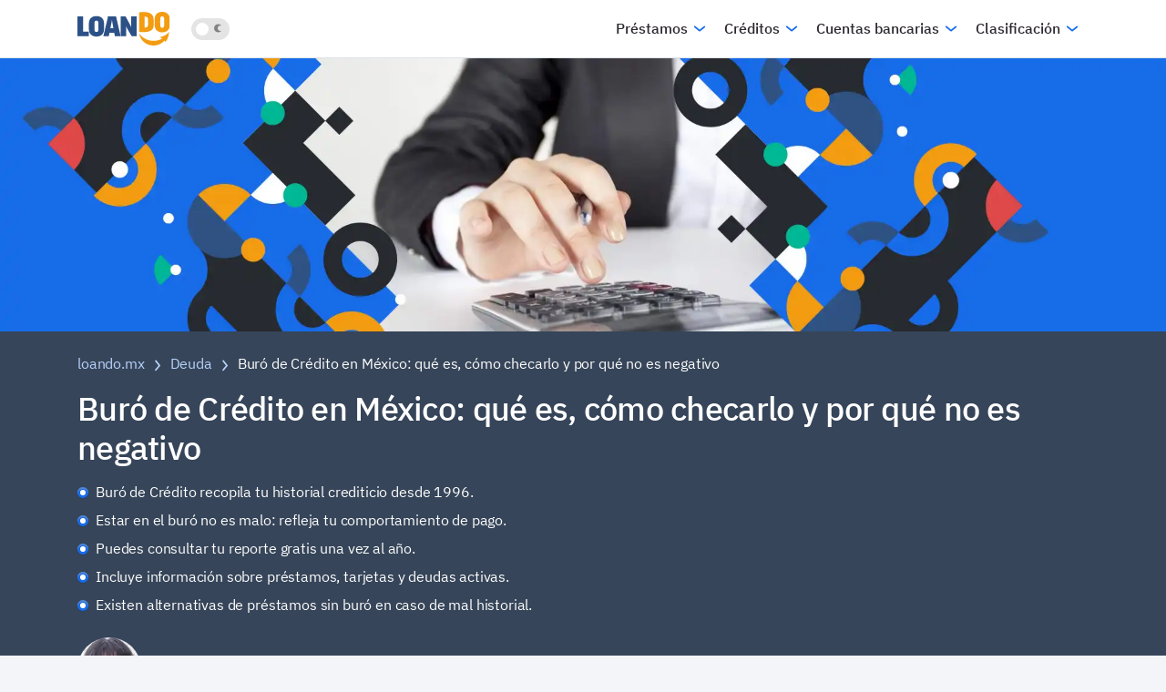

--- FILE ---
content_type: text/html
request_url: https://loando.mx/deuda/como-saber-si-estoy-en-buro-de-credito/
body_size: 98666
content:
<!DOCTYPE html><html lang="es"><head><meta charSet="utf-8"/><meta http-equiv="x-ua-compatible" content="ie=edge"/><meta name="viewport" content="width=device-width, initial-scale=1, shrink-to-fit=no"/><meta name="generator" content="Gatsby 4.25.7"/><meta property="og:title" content="¿Cómo saber si estoy en el buró de crédito y cuánto debo? - Loando.mx" data-gatsby-head="true"/><meta name="twitter:title" content="¿Cómo saber si estoy en el buró de crédito y cuánto debo? - Loando.mx" data-gatsby-head="true"/><meta name="description" content="Entérate de qué es el buró de crédito, cómo checar mi buró de crédito y cuánto debes. Aquí te explicamos cómo consultar el buró de crédito gratis." data-gatsby-head="true"/><meta property="og:description" content="Entérate de qué es el buró de crédito, cómo checar mi buró de crédito y cuánto debes. Aquí te explicamos cómo consultar el buró de crédito gratis." data-gatsby-head="true"/><meta name="twitter:description" content="Entérate de qué es el buró de crédito, cómo checar mi buró de crédito y cuánto debes. Aquí te explicamos cómo consultar el buró de crédito gratis." data-gatsby-head="true"/><meta property="og:type" content="website" data-gatsby-head="true"/><meta property="og:url" content="https://loando.mx/deuda/como-saber-si-estoy-en-buro-de-credito/" data-gatsby-head="true"/><meta property="og:locale" content="pl-PL" data-gatsby-head="true"/><meta name="twitter:card" content="summary" data-gatsby-head="true"/><meta name="twitter:creator" content="loando" data-gatsby-head="true"/><meta name="robots" content="index,follow" data-gatsby-head="true"/><meta property="og:image" content="https://loando.mx/social-media/blog/394.png" data-gatsby-head="true"/><meta name="theme-color" content="#2B5087"/><style data-href="/styles.8567392b9c31e2d1e791.css" data-identity="gatsby-global-css">/*!
 * Bootstrap v4.2.1 (https://getbootstrap.com/)
 * Copyright 2011-2018 The Bootstrap Authors
 * Copyright 2011-2018 Twitter, Inc.
 * Licensed under MIT (https://github.com/twbs/bootstrap/blob/master/LICENSE)
 */:root{--blue:#007bff;--indigo:#6610f2;--purple:#6f42c1;--pink:#e83e8c;--red:#dc3545;--orange:#fd7e14;--yellow:#ffc107;--green:#28a745;--teal:#20c997;--cyan:#17a2b8;--white:#fff;--gray:#6c757d;--gray-dark:#343a40;--primary:#007bff;--secondary:#6c757d;--success:#28a745;--info:#17a2b8;--warning:#ffc107;--danger:#dc3545;--light:#f8f9fa;--dark:#343a40;--breakpoint-xs:0;--breakpoint-sm:576px;--breakpoint-md:768px;--breakpoint-lg:992px;--breakpoint-xl:1200px;--font-family-sans-serif:-apple-system,BlinkMacSystemFont,"Segoe UI",Roboto,"Helvetica Neue",Arial,"Noto Sans",sans-serif,"Apple Color Emoji","Segoe UI Emoji","Segoe UI Symbol","Noto Color Emoji";--font-family-monospace:SFMono-Regular,Menlo,Monaco,Consolas,"Liberation Mono","Courier New",monospace}*,:after,:before{box-sizing:border-box}html{-webkit-text-size-adjust:100%;-webkit-tap-highlight-color:rgba(0,0,0,0);font-family:sans-serif;line-height:1.15}article,aside,figcaption,figure,footer,header,hgroup,main,nav,section{display:block}body{background-color:#fff;color:#212529;font-family:-apple-system,BlinkMacSystemFont,Segoe UI,Roboto,Helvetica Neue,Arial,Noto Sans,sans-serif,Apple Color Emoji,Segoe UI Emoji,Segoe UI Symbol,Noto Color Emoji;font-size:1rem;line-height:1.5;margin:0;text-align:left}[tabindex="-1"]:focus{outline:0!important}hr{box-sizing:initial;height:0;overflow:visible}h1,h2,h3,h4,h5,h6{margin-bottom:.5rem;margin-top:0}p{margin-bottom:1rem;margin-top:0}abbr[data-original-title],abbr[title]{border-bottom:0;cursor:help;text-decoration:underline;-webkit-text-decoration:underline dotted;text-decoration:underline dotted;-webkit-text-decoration-skip-ink:none;text-decoration-skip-ink:none}address{font-style:normal;line-height:inherit}address,dl,ol,ul{margin-bottom:1rem}dl,ol,ul{margin-top:0}ol ol,ol ul,ul ol,ul ul{margin-bottom:0}dt{font-weight:700}dd{margin-bottom:.5rem;margin-left:0}blockquote{margin:0 0 1rem}b,strong{font-weight:bolder}small{font-size:80%}sub,sup{font-size:75%;line-height:0;position:relative;vertical-align:initial}sub{bottom:-.25em}sup{top:-.5em}a{background-color:initial;color:#007bff;text-decoration:none}a:hover{color:#0056b3;text-decoration:underline}a:not([href]):not([tabindex]),a:not([href]):not([tabindex]):focus,a:not([href]):not([tabindex]):hover{color:inherit;text-decoration:none}a:not([href]):not([tabindex]):focus{outline:0}code,kbd,pre,samp{font-family:SFMono-Regular,Menlo,Monaco,Consolas,Liberation Mono,Courier New,monospace;font-size:1em}pre{margin-bottom:1rem;margin-top:0;overflow:auto}figure{margin:0 0 1rem}img{border-style:none}img,svg{vertical-align:middle}svg{overflow:hidden}caption{caption-side:bottom;color:#6c757d;padding-bottom:.75rem;padding-top:.75rem;text-align:left}th{text-align:inherit}label{display:inline-block;margin-bottom:.5rem}button{border-radius:0}button:focus{outline:1px dotted;outline:5px auto -webkit-focus-ring-color}button,input,optgroup,select,textarea{font-family:inherit;font-size:inherit;line-height:inherit;margin:0}button,input{overflow:visible}button,select{text-transform:none}[type=button],[type=reset],[type=submit],button{-webkit-appearance:button}[type=button]::-moz-focus-inner,[type=reset]::-moz-focus-inner,[type=submit]::-moz-focus-inner,button::-moz-focus-inner{border-style:none;padding:0}input[type=checkbox],input[type=radio]{box-sizing:border-box;padding:0}input[type=date],input[type=datetime-local],input[type=month],input[type=time]{-webkit-appearance:listbox}textarea{overflow:auto;resize:vertical}fieldset{border:0;margin:0;min-width:0;padding:0}legend{color:inherit;display:block;font-size:1.5rem;line-height:inherit;margin-bottom:.5rem;max-width:100%;padding:0;white-space:normal;width:100%}progress{vertical-align:initial}[type=number]::-webkit-inner-spin-button,[type=number]::-webkit-outer-spin-button{height:auto}[type=search]{-webkit-appearance:none;outline-offset:-2px}[type=search]::-webkit-search-decoration{-webkit-appearance:none}::-webkit-file-upload-button{-webkit-appearance:button;font:inherit}output{display:inline-block}summary{cursor:pointer;display:list-item}template{display:none}[hidden]{display:none!important}.bootstrap-module--h1--f9e34,.bootstrap-module--h2--02fe9,.bootstrap-module--h3--95c9c,.bootstrap-module--h4--cf4aa,.bootstrap-module--h5--31a97,.bootstrap-module--h6--8f91b,h1,h2,h3,h4,h5,h6{color:inherit;font-family:inherit;font-weight:500;line-height:1.2;margin-bottom:.5rem}.bootstrap-module--h1--f9e34,h1{font-size:2.5rem}.bootstrap-module--h2--02fe9,h2{font-size:2rem}.bootstrap-module--h3--95c9c,h3{font-size:1.75rem}.bootstrap-module--h4--cf4aa,h4{font-size:1.5rem}.bootstrap-module--h5--31a97,h5{font-size:1.25rem}.bootstrap-module--h6--8f91b,h6{font-size:1rem}.bootstrap-module--lead--d3ac7{font-size:1.25rem;font-weight:300}.bootstrap-module--display-1--c7a92{font-size:6rem;font-weight:300;line-height:1.2}.bootstrap-module--display-2--08f86{font-size:5.5rem;font-weight:300;line-height:1.2}.bootstrap-module--display-3--b2db4{font-size:4.5rem;font-weight:300;line-height:1.2}.bootstrap-module--display-4--47106{font-size:3.5rem;font-weight:300;line-height:1.2}hr{border:0;border-top:1px solid rgba(0,0,0,.1);margin-bottom:1rem;margin-top:1rem}.bootstrap-module--small--e2968,small{font-size:80%;font-weight:400}.bootstrap-module--mark--ddba8,mark{background-color:#fcf8e3;padding:.2em}.bootstrap-module--list-inline--0b422,.bootstrap-module--list-unstyled--34d1e{list-style:none;padding-left:0}.bootstrap-module--list-inline-item--b77e4{display:inline-block}.bootstrap-module--list-inline-item--b77e4:not(:last-child){margin-right:.5rem}.bootstrap-module--initialism--5bae8{font-size:90%;text-transform:uppercase}.bootstrap-module--blockquote--037e0{font-size:1.25rem;margin-bottom:1rem}.bootstrap-module--blockquote-footer--8196c{color:#6c757d;display:block;font-size:80%}.bootstrap-module--blockquote-footer--8196c:before{content:"\2014\00A0"}.bootstrap-module--img-fluid--1b290{height:auto;max-width:100%}.bootstrap-module--img-thumbnail--70b0d{background-color:#fff;border:1px solid #dee2e6;border-radius:.25rem;height:auto;max-width:100%;padding:.25rem}.bootstrap-module--figure--c7340{display:inline-block}.bootstrap-module--figure-img--b2897{line-height:1;margin-bottom:.5rem}.bootstrap-module--figure-caption--e486a{color:#6c757d;font-size:90%}code{color:#e83e8c;font-size:87.5%;word-break:break-word}a>code{color:inherit}kbd{background-color:#212529;border-radius:.2rem;color:#fff;font-size:87.5%;padding:.2rem .4rem}kbd kbd{font-size:100%;font-weight:700;padding:0}pre{color:#212529;display:block;font-size:87.5%}pre code{color:inherit;font-size:inherit;word-break:normal}.bootstrap-module--pre-scrollable--e0dd3{max-height:340px;overflow-y:scroll}.bootstrap-module--container--6e03e{margin-left:auto;margin-right:auto;padding-left:15px;padding-right:15px;width:100%}@media (min-width:576px){.bootstrap-module--container--6e03e{max-width:540px}}@media (min-width:768px){.bootstrap-module--container--6e03e{max-width:720px}}@media (min-width:992px){.bootstrap-module--container--6e03e{max-width:960px}}@media (min-width:1200px){.bootstrap-module--container--6e03e{max-width:1140px}}.bootstrap-module--container-fluid--5a628{margin-left:auto;margin-right:auto;padding-left:15px;padding-right:15px;width:100%}.bootstrap-module--row--96add{display:flex;flex-wrap:wrap;margin-left:-15px;margin-right:-15px}.bootstrap-module--no-gutters--ff6ae{margin-left:0;margin-right:0}.bootstrap-module--no-gutters--ff6ae>.bootstrap-module--col--2d6d7,.bootstrap-module--no-gutters--ff6ae>[class*=col-]{padding-left:0;padding-right:0}.bootstrap-module--col--2d6d7,.bootstrap-module--col-1--3fbce,.bootstrap-module--col-10--6e18e,.bootstrap-module--col-11--f1e4b,.bootstrap-module--col-12--f0f16,.bootstrap-module--col-2--326e7,.bootstrap-module--col-3--bab37,.bootstrap-module--col-4--e8830,.bootstrap-module--col-5--a1b3e,.bootstrap-module--col-6--10890,.bootstrap-module--col-7--b6a68,.bootstrap-module--col-8--a8679,.bootstrap-module--col-9--52e72,.bootstrap-module--col-auto--5713b,.bootstrap-module--col-lg--1a75f,.bootstrap-module--col-lg-1--3ef0e,.bootstrap-module--col-lg-10--29d0d,.bootstrap-module--col-lg-11--1bf1a,.bootstrap-module--col-lg-12--82867,.bootstrap-module--col-lg-2--5bc37,.bootstrap-module--col-lg-3--4af43,.bootstrap-module--col-lg-4--2bf7f,.bootstrap-module--col-lg-5--b0dd7,.bootstrap-module--col-lg-6--d70d6,.bootstrap-module--col-lg-7--67e2d,.bootstrap-module--col-lg-8--25f95,.bootstrap-module--col-lg-9--b78fa,.bootstrap-module--col-lg-auto--f603f,.bootstrap-module--col-md--4adc9,.bootstrap-module--col-md-1--1a247,.bootstrap-module--col-md-10--fc3c0,.bootstrap-module--col-md-11--798a5,.bootstrap-module--col-md-12--a2d9c,.bootstrap-module--col-md-2--ede34,.bootstrap-module--col-md-3--bbd54,.bootstrap-module--col-md-4--92092,.bootstrap-module--col-md-5--e5b29,.bootstrap-module--col-md-6--5aa75,.bootstrap-module--col-md-7--126e5,.bootstrap-module--col-md-8--66b35,.bootstrap-module--col-md-9--c6faf,.bootstrap-module--col-md-auto--dbc86,.bootstrap-module--col-sm--c1e9d,.bootstrap-module--col-sm-1--38be2,.bootstrap-module--col-sm-10--35d96,.bootstrap-module--col-sm-11--cb7b6,.bootstrap-module--col-sm-12--5bc2c,.bootstrap-module--col-sm-2--7ed7a,.bootstrap-module--col-sm-3--27a40,.bootstrap-module--col-sm-4--2c711,.bootstrap-module--col-sm-5--304e7,.bootstrap-module--col-sm-6--9b4db,.bootstrap-module--col-sm-7--4f28a,.bootstrap-module--col-sm-8--3b401,.bootstrap-module--col-sm-9--98671,.bootstrap-module--col-sm-auto--bad01,.bootstrap-module--col-xl--0912b,.bootstrap-module--col-xl-1--397c5,.bootstrap-module--col-xl-10--9052f,.bootstrap-module--col-xl-11--3232f,.bootstrap-module--col-xl-12--eb579,.bootstrap-module--col-xl-2--97790,.bootstrap-module--col-xl-3--c7452,.bootstrap-module--col-xl-4--154d2,.bootstrap-module--col-xl-5--0fa1e,.bootstrap-module--col-xl-6--87bd9,.bootstrap-module--col-xl-7--e86f4,.bootstrap-module--col-xl-8--62523,.bootstrap-module--col-xl-9--42b02,.bootstrap-module--col-xl-auto--c3903{padding-left:15px;padding-right:15px;position:relative;width:100%}.bootstrap-module--col--2d6d7{flex-basis:0;flex-grow:1;max-width:100%}.bootstrap-module--col-auto--5713b{flex:0 0 auto;max-width:100%;width:auto}.bootstrap-module--col-1--3fbce{flex:0 0 8.333333%;max-width:8.333333%}.bootstrap-module--col-2--326e7{flex:0 0 16.666667%;max-width:16.666667%}.bootstrap-module--col-3--bab37{flex:0 0 25%;max-width:25%}.bootstrap-module--col-4--e8830{flex:0 0 33.333333%;max-width:33.333333%}.bootstrap-module--col-5--a1b3e{flex:0 0 41.666667%;max-width:41.666667%}.bootstrap-module--col-6--10890{flex:0 0 50%;max-width:50%}.bootstrap-module--col-7--b6a68{flex:0 0 58.333333%;max-width:58.333333%}.bootstrap-module--col-8--a8679{flex:0 0 66.666667%;max-width:66.666667%}.bootstrap-module--col-9--52e72{flex:0 0 75%;max-width:75%}.bootstrap-module--col-10--6e18e{flex:0 0 83.333333%;max-width:83.333333%}.bootstrap-module--col-11--f1e4b{flex:0 0 91.666667%;max-width:91.666667%}.bootstrap-module--col-12--f0f16{flex:0 0 100%;max-width:100%}.bootstrap-module--order-first--6acbe{order:-1}.bootstrap-module--order-last--8fa5c{order:13}.bootstrap-module--order-0--6e6c9{order:0}.bootstrap-module--order-1--5ace7{order:1}.bootstrap-module--order-2--661e1{order:2}.bootstrap-module--order-3--c9d3f{order:3}.bootstrap-module--order-4--f7fc5{order:4}.bootstrap-module--order-5--beb0f{order:5}.bootstrap-module--order-6--328eb{order:6}.bootstrap-module--order-7--97636{order:7}.bootstrap-module--order-8--e71db{order:8}.bootstrap-module--order-9--35e0d{order:9}.bootstrap-module--order-10--225f8{order:10}.bootstrap-module--order-11--980c5{order:11}.bootstrap-module--order-12--8ac17{order:12}.bootstrap-module--offset-1--ee049{margin-left:8.333333%}.bootstrap-module--offset-2--d2a06{margin-left:16.666667%}.bootstrap-module--offset-3--3b566{margin-left:25%}.bootstrap-module--offset-4--c1fe9{margin-left:33.333333%}.bootstrap-module--offset-5--9a0f7{margin-left:41.666667%}.bootstrap-module--offset-6--1f985{margin-left:50%}.bootstrap-module--offset-7--f2c7f{margin-left:58.333333%}.bootstrap-module--offset-8--11e76{margin-left:66.666667%}.bootstrap-module--offset-9--08fe9{margin-left:75%}.bootstrap-module--offset-10--ac354{margin-left:83.333333%}.bootstrap-module--offset-11--8a6ed{margin-left:91.666667%}@media (min-width:576px){.bootstrap-module--col-sm--c1e9d{flex-basis:0;flex-grow:1;max-width:100%}.bootstrap-module--col-sm-auto--bad01{flex:0 0 auto;max-width:100%;width:auto}.bootstrap-module--col-sm-1--38be2{flex:0 0 8.333333%;max-width:8.333333%}.bootstrap-module--col-sm-2--7ed7a{flex:0 0 16.666667%;max-width:16.666667%}.bootstrap-module--col-sm-3--27a40{flex:0 0 25%;max-width:25%}.bootstrap-module--col-sm-4--2c711{flex:0 0 33.333333%;max-width:33.333333%}.bootstrap-module--col-sm-5--304e7{flex:0 0 41.666667%;max-width:41.666667%}.bootstrap-module--col-sm-6--9b4db{flex:0 0 50%;max-width:50%}.bootstrap-module--col-sm-7--4f28a{flex:0 0 58.333333%;max-width:58.333333%}.bootstrap-module--col-sm-8--3b401{flex:0 0 66.666667%;max-width:66.666667%}.bootstrap-module--col-sm-9--98671{flex:0 0 75%;max-width:75%}.bootstrap-module--col-sm-10--35d96{flex:0 0 83.333333%;max-width:83.333333%}.bootstrap-module--col-sm-11--cb7b6{flex:0 0 91.666667%;max-width:91.666667%}.bootstrap-module--col-sm-12--5bc2c{flex:0 0 100%;max-width:100%}.bootstrap-module--order-sm-first--a9d10{order:-1}.bootstrap-module--order-sm-last--dbb48{order:13}.bootstrap-module--order-sm-0--773a3{order:0}.bootstrap-module--order-sm-1--c19ec{order:1}.bootstrap-module--order-sm-2--1ab18{order:2}.bootstrap-module--order-sm-3--65047{order:3}.bootstrap-module--order-sm-4--5fb17{order:4}.bootstrap-module--order-sm-5--8e6a3{order:5}.bootstrap-module--order-sm-6--8e6d2{order:6}.bootstrap-module--order-sm-7--2d44c{order:7}.bootstrap-module--order-sm-8--1e765{order:8}.bootstrap-module--order-sm-9--dddfd{order:9}.bootstrap-module--order-sm-10--88eec{order:10}.bootstrap-module--order-sm-11--0b956{order:11}.bootstrap-module--order-sm-12--07b92{order:12}.bootstrap-module--offset-sm-0--612cd{margin-left:0}.bootstrap-module--offset-sm-1--d228b{margin-left:8.333333%}.bootstrap-module--offset-sm-2--575ae{margin-left:16.666667%}.bootstrap-module--offset-sm-3--b7fd9{margin-left:25%}.bootstrap-module--offset-sm-4--0b738{margin-left:33.333333%}.bootstrap-module--offset-sm-5--6948b{margin-left:41.666667%}.bootstrap-module--offset-sm-6--1f03d{margin-left:50%}.bootstrap-module--offset-sm-7--3075c{margin-left:58.333333%}.bootstrap-module--offset-sm-8--eb7e0{margin-left:66.666667%}.bootstrap-module--offset-sm-9--6f9d4{margin-left:75%}.bootstrap-module--offset-sm-10--46072{margin-left:83.333333%}.bootstrap-module--offset-sm-11--642d4{margin-left:91.666667%}}@media (min-width:768px){.bootstrap-module--col-md--4adc9{flex-basis:0;flex-grow:1;max-width:100%}.bootstrap-module--col-md-auto--dbc86{flex:0 0 auto;max-width:100%;width:auto}.bootstrap-module--col-md-1--1a247{flex:0 0 8.333333%;max-width:8.333333%}.bootstrap-module--col-md-2--ede34{flex:0 0 16.666667%;max-width:16.666667%}.bootstrap-module--col-md-3--bbd54{flex:0 0 25%;max-width:25%}.bootstrap-module--col-md-4--92092{flex:0 0 33.333333%;max-width:33.333333%}.bootstrap-module--col-md-5--e5b29{flex:0 0 41.666667%;max-width:41.666667%}.bootstrap-module--col-md-6--5aa75{flex:0 0 50%;max-width:50%}.bootstrap-module--col-md-7--126e5{flex:0 0 58.333333%;max-width:58.333333%}.bootstrap-module--col-md-8--66b35{flex:0 0 66.666667%;max-width:66.666667%}.bootstrap-module--col-md-9--c6faf{flex:0 0 75%;max-width:75%}.bootstrap-module--col-md-10--fc3c0{flex:0 0 83.333333%;max-width:83.333333%}.bootstrap-module--col-md-11--798a5{flex:0 0 91.666667%;max-width:91.666667%}.bootstrap-module--col-md-12--a2d9c{flex:0 0 100%;max-width:100%}.bootstrap-module--order-md-first--8b47e{order:-1}.bootstrap-module--order-md-last--4e134{order:13}.bootstrap-module--order-md-0--3b7b2{order:0}.bootstrap-module--order-md-1--2546a{order:1}.bootstrap-module--order-md-2--8f5f1{order:2}.bootstrap-module--order-md-3--83e94{order:3}.bootstrap-module--order-md-4--cc9f4{order:4}.bootstrap-module--order-md-5--8a82f{order:5}.bootstrap-module--order-md-6--c19be{order:6}.bootstrap-module--order-md-7--df145{order:7}.bootstrap-module--order-md-8--9d06b{order:8}.bootstrap-module--order-md-9--fafa2{order:9}.bootstrap-module--order-md-10--00f49{order:10}.bootstrap-module--order-md-11--0d2dd{order:11}.bootstrap-module--order-md-12--e08f5{order:12}.bootstrap-module--offset-md-0--96cca{margin-left:0}.bootstrap-module--offset-md-1--741b6{margin-left:8.333333%}.bootstrap-module--offset-md-2--8a634{margin-left:16.666667%}.bootstrap-module--offset-md-3--00b8f{margin-left:25%}.bootstrap-module--offset-md-4--895f0{margin-left:33.333333%}.bootstrap-module--offset-md-5--3eb6d{margin-left:41.666667%}.bootstrap-module--offset-md-6--5828a{margin-left:50%}.bootstrap-module--offset-md-7--f7c68{margin-left:58.333333%}.bootstrap-module--offset-md-8--cd924{margin-left:66.666667%}.bootstrap-module--offset-md-9--6c5c5{margin-left:75%}.bootstrap-module--offset-md-10--e3a4e{margin-left:83.333333%}.bootstrap-module--offset-md-11--17edd{margin-left:91.666667%}}@media (min-width:992px){.bootstrap-module--col-lg--1a75f{flex-basis:0;flex-grow:1;max-width:100%}.bootstrap-module--col-lg-auto--f603f{flex:0 0 auto;max-width:100%;width:auto}.bootstrap-module--col-lg-1--3ef0e{flex:0 0 8.333333%;max-width:8.333333%}.bootstrap-module--col-lg-2--5bc37{flex:0 0 16.666667%;max-width:16.666667%}.bootstrap-module--col-lg-3--4af43{flex:0 0 25%;max-width:25%}.bootstrap-module--col-lg-4--2bf7f{flex:0 0 33.333333%;max-width:33.333333%}.bootstrap-module--col-lg-5--b0dd7{flex:0 0 41.666667%;max-width:41.666667%}.bootstrap-module--col-lg-6--d70d6{flex:0 0 50%;max-width:50%}.bootstrap-module--col-lg-7--67e2d{flex:0 0 58.333333%;max-width:58.333333%}.bootstrap-module--col-lg-8--25f95{flex:0 0 66.666667%;max-width:66.666667%}.bootstrap-module--col-lg-9--b78fa{flex:0 0 75%;max-width:75%}.bootstrap-module--col-lg-10--29d0d{flex:0 0 83.333333%;max-width:83.333333%}.bootstrap-module--col-lg-11--1bf1a{flex:0 0 91.666667%;max-width:91.666667%}.bootstrap-module--col-lg-12--82867{flex:0 0 100%;max-width:100%}.bootstrap-module--order-lg-first--05c5f{order:-1}.bootstrap-module--order-lg-last--b810a{order:13}.bootstrap-module--order-lg-0--5d836{order:0}.bootstrap-module--order-lg-1--766ec{order:1}.bootstrap-module--order-lg-2--c0671{order:2}.bootstrap-module--order-lg-3--a312d{order:3}.bootstrap-module--order-lg-4--8db2f{order:4}.bootstrap-module---lg-5--3f086{order:5}.bootstrap-module--order-lg-6--925e6{order:6}.bootstrap-module--order-lg-7--706e6{order:7}.bootstrap-module--order-lg-8--9e8bc{order:8}.bootstrap-module--order-lg-9--d3c60{order:9}.bootstrap-module--order-lg-10--cabd6{order:10}.bootstrap-module--order-lg-11--70df4{order:11}.bootstrap-module--order-lg-12--90749{order:12}.bootstrap-module--offset-lg-0--f298c{margin-left:0}.bootstrap-module--offset-lg-1--b0525{margin-left:8.333333%}.bootstrap-module--offset-lg-2--12f02{margin-left:16.666667%}.bootstrap-module--offset-lg-3--44c37{margin-left:25%}.bootstrap-module--offset-lg-4--fb536{margin-left:33.333333%}.bootstrap-module--offset-lg-5--a1ff2{margin-left:41.666667%}.bootstrap-module--offset-lg-6--8d258{margin-left:50%}.bootstrap-module--offset-lg-7--00bb0{margin-left:58.333333%}.bootstrap-module--offset-lg-8--72663{margin-left:66.666667%}.bootstrap-module--offset-lg-9--a61d2{margin-left:75%}.bootstrap-module--offset-lg-10--42635{margin-left:83.333333%}.bootstrap-module--offset-lg-11--7e16e{margin-left:91.666667%}}@media (min-width:1200px){.bootstrap-module--col-xl--0912b{flex-basis:0;flex-grow:1;max-width:100%}.bootstrap-module--col-xl-auto--c3903{flex:0 0 auto;max-width:100%;width:auto}.bootstrap-module--col-xl-1--397c5{flex:0 0 8.333333%;max-width:8.333333%}.bootstrap-module--col-xl-2--97790{flex:0 0 16.666667%;max-width:16.666667%}.bootstrap-module--col-xl-3--c7452{flex:0 0 25%;max-width:25%}.bootstrap-module--col-xl-4--154d2{flex:0 0 33.333333%;max-width:33.333333%}.bootstrap-module--col-xl-5--0fa1e{flex:0 0 41.666667%;max-width:41.666667%}.bootstrap-module--col-xl-6--87bd9{flex:0 0 50%;max-width:50%}.bootstrap-module--col-xl-7--e86f4{flex:0 0 58.333333%;max-width:58.333333%}.bootstrap-module--col-xl-8--62523{flex:0 0 66.666667%;max-width:66.666667%}.bootstrap-module--col-xl-9--42b02{flex:0 0 75%;max-width:75%}.bootstrap-module--col-xl-10--9052f{flex:0 0 83.333333%;max-width:83.333333%}.bootstrap-module--col-xl-11--3232f{flex:0 0 91.666667%;max-width:91.666667%}.bootstrap-module--col-xl-12--eb579{flex:0 0 100%;max-width:100%}.bootstrap-module--order-xl-first--f227a{order:-1}.bootstrap-module--order-xl-last--30750{order:13}.bootstrap-module--order-xl-0--d1b31{order:0}.bootstrap-module--order-xl-1--e97ba{order:1}.bootstrap-module--order-xl-2--dd3e2{order:2}.bootstrap-module--order-xl-3--7aa4a{order:3}.bootstrap-module--order-xl-4--5f47a{order:4}.bootstrap-module--order-xl-5--a0dda{order:5}.bootstrap-module--order-xl-6--da7aa{order:6}.bootstrap-module--order-xl-7--6316e{order:7}.bootstrap-module--order-xl-8--25bb6{order:8}.bootstrap-module--order-xl-9--fa242{order:9}.bootstrap-module--order-xl-10--c8190{order:10}.bootstrap-module--order-xl-11--2bddd{order:11}.bootstrap-module--order-xl-12--8e2b2{order:12}.bootstrap-module--offset-xl-0--c2aa1{margin-left:0}.bootstrap-module--offset-xl-1--be82d{margin-left:8.333333%}.bootstrap-module--offset-xl-2--36f0f{margin-left:16.666667%}.bootstrap-module--offset-xl-3--0bee2{margin-left:25%}.bootstrap-module--offset-xl-4--b559e{margin-left:33.333333%}.bootstrap-module--offset-xl-5--6dd32{margin-left:41.666667%}.bootstrap-module--offset-xl-6--fb2b9{margin-left:50%}.bootstrap-module--offset-xl-7--aee0a{margin-left:58.333333%}.bootstrap-module--offset-xl-8--d718c{margin-left:66.666667%}.bootstrap-module--offset-xl-9--1851a{margin-left:75%}.bootstrap-module--offset-xl-10--7201c{margin-left:83.333333%}.bootstrap-module--offset-xl-11--c9672{margin-left:91.666667%}}.bootstrap-module--table--f60ee{background-color:initial;margin-bottom:1rem;width:100%}.bootstrap-module--table--f60ee td,.bootstrap-module--table--f60ee th{border-top:1px solid #dee2e6;padding:.75rem;vertical-align:top}.bootstrap-module--table--f60ee thead th{border-bottom:2px solid #dee2e6;vertical-align:bottom}.bootstrap-module--table--f60ee tbody+tbody{border-top:2px solid #dee2e6}.bootstrap-module--table--f60ee .bootstrap-module--table--f60ee{background-color:#fff}.bootstrap-module--table-sm--47efa td,.bootstrap-module--table-sm--47efa th{padding:.3rem}.bootstrap-module--table-bordered--4c575,.bootstrap-module--table-bordered--4c575 td,.bootstrap-module--table-bordered--4c575 th{border:1px solid #dee2e6}.bootstrap-module--table-bordered--4c575 thead td,.bootstrap-module--table-bordered--4c575 thead th{border-bottom-width:2px}.bootstrap-module--table-borderless--9d41a tbody+tbody,.bootstrap-module--table-borderless--9d41a td,.bootstrap-module--table-borderless--9d41a th,.bootstrap-module--table-borderless--9d41a thead th{border:0}.bootstrap-module--table-striped--6faf6 tbody tr:nth-of-type(odd){background-color:rgba(0,0,0,.05)}.bootstrap-module--table-hover--c9029 tbody tr:hover{background-color:rgba(0,0,0,.075)}.bootstrap-module--table-primary--e1e51,.bootstrap-module--table-primary--e1e51>td,.bootstrap-module--table-primary--e1e51>th{background-color:#b8daff}.bootstrap-module--table-primary--e1e51 tbody+tbody,.bootstrap-module--table-primary--e1e51 td,.bootstrap-module--table-primary--e1e51 th,.bootstrap-module--table-primary--e1e51 thead th{border-color:#7abaff}.bootstrap-module--table-hover--c9029 .bootstrap-module--table-primary--e1e51:hover,.bootstrap-module--table-hover--c9029 .bootstrap-module--table-primary--e1e51:hover>td,.bootstrap-module--table-hover--c9029 .bootstrap-module--table-primary--e1e51:hover>th{background-color:#9fcdff}.bootstrap-module--table-secondary--825ac,.bootstrap-module--table-secondary--825ac>td,.bootstrap-module--table-secondary--825ac>th{background-color:#d6d8db}.bootstrap-module--table-secondary--825ac tbody+tbody,.bootstrap-module--table-secondary--825ac td,.bootstrap-module--table-secondary--825ac th,.bootstrap-module--table-secondary--825ac thead th{border-color:#b3b7bb}.bootstrap-module--table-hover--c9029 .bootstrap-module--table-secondary--825ac:hover,.bootstrap-module--table-hover--c9029 .bootstrap-module--table-secondary--825ac:hover>td,.bootstrap-module--table-hover--c9029 .bootstrap-module--table-secondary--825ac:hover>th{background-color:#c8cbcf}.bootstrap-module--table-success--74a02,.bootstrap-module--table-success--74a02>td,.bootstrap-module--table-success--74a02>th{background-color:#c3e6cb}.bootstrap-module--table-success--74a02 tbody+tbody,.bootstrap-module--table-success--74a02 td,.bootstrap-module--table-success--74a02 th,.bootstrap-module--table-success--74a02 thead th{border-color:#8fd19e}.bootstrap-module--table-hover--c9029 .bootstrap-module--table-success--74a02:hover,.bootstrap-module--table-hover--c9029 .bootstrap-module--table-success--74a02:hover>td,.bootstrap-module--table-hover--c9029 .bootstrap-module--table-success--74a02:hover>th{background-color:#b1dfbb}.bootstrap-module--table-info--8d302,.bootstrap-module--table-info--8d302>td,.bootstrap-module--table-info--8d302>th{background-color:#bee5eb}.bootstrap-module--table-info--8d302 tbody+tbody,.bootstrap-module--table-info--8d302 td,.bootstrap-module--table-info--8d302 th,.bootstrap-module--table-info--8d302 thead th{border-color:#86cfda}.bootstrap-module--table-hover--c9029 .bootstrap-module--table-info--8d302:hover,.bootstrap-module--table-hover--c9029 .bootstrap-module--table-info--8d302:hover>td,.bootstrap-module--table-hover--c9029 .bootstrap-module--table-info--8d302:hover>th{background-color:#abdde5}.bootstrap-module--table-warning--2da8e,.bootstrap-module--table-warning--2da8e>td,.bootstrap-module--table-warning--2da8e>th{background-color:#ffeeba}.bootstrap-module--table-warning--2da8e tbody+tbody,.bootstrap-module--table-warning--2da8e td,.bootstrap-module--table-warning--2da8e th,.bootstrap-module--table-warning--2da8e thead th{border-color:#ffdf7e}.bootstrap-module--table-hover--c9029 .bootstrap-module--table-warning--2da8e:hover,.bootstrap-module--table-hover--c9029 .bootstrap-module--table-warning--2da8e:hover>td,.bootstrap-module--table-hover--c9029 .bootstrap-module--table-warning--2da8e:hover>th{background-color:#ffe8a1}.bootstrap-module--table-danger--c991b,.bootstrap-module--table-danger--c991b>td,.bootstrap-module--table-danger--c991b>th{background-color:#f5c6cb}.bootstrap-module--table-danger--c991b tbody+tbody,.bootstrap-module--table-danger--c991b td,.bootstrap-module--table-danger--c991b th,.bootstrap-module--table-danger--c991b thead th{border-color:#ed969e}.bootstrap-module--table-hover--c9029 .bootstrap-module--table-danger--c991b:hover,.bootstrap-module--table-hover--c9029 .bootstrap-module--table-danger--c991b:hover>td,.bootstrap-module--table-hover--c9029 .bootstrap-module--table-danger--c991b:hover>th{background-color:#f1b0b7}.bootstrap-module--table-light--a033f,.bootstrap-module--table-light--a033f>td,.bootstrap-module--table-light--a033f>th{background-color:#fdfdfe}.bootstrap-module--table-light--a033f tbody+tbody,.bootstrap-module--table-light--a033f td,.bootstrap-module--table-light--a033f th,.bootstrap-module--table-light--a033f thead th{border-color:#fbfcfc}.bootstrap-module--table-hover--c9029 .bootstrap-module--table-light--a033f:hover,.bootstrap-module--table-hover--c9029 .bootstrap-module--table-light--a033f:hover>td,.bootstrap-module--table-hover--c9029 .bootstrap-module--table-light--a033f:hover>th{background-color:#ececf6}.bootstrap-module--table-dark--29879,.bootstrap-module--table-dark--29879>td,.bootstrap-module--table-dark--29879>th{background-color:#c6c8ca}.bootstrap-module--table-dark--29879 tbody+tbody,.bootstrap-module--table-dark--29879 td,.bootstrap-module--table-dark--29879 th,.bootstrap-module--table-dark--29879 thead th{border-color:#95999c}.bootstrap-module--table-hover--c9029 .bootstrap-module--table-dark--29879:hover,.bootstrap-module--table-hover--c9029 .bootstrap-module--table-dark--29879:hover>td,.bootstrap-module--table-hover--c9029 .bootstrap-module--table-dark--29879:hover>th{background-color:#b9bbbe}.bootstrap-module--table-active--6c834,.bootstrap-module--table-active--6c834>td,.bootstrap-module--table-active--6c834>th,.bootstrap-module--table-hover--c9029 .bootstrap-module--table-active--6c834:hover,.bootstrap-module--table-hover--c9029 .bootstrap-module--table-active--6c834:hover>td,.bootstrap-module--table-hover--c9029 .bootstrap-module--table-active--6c834:hover>th{background-color:rgba(0,0,0,.075)}.bootstrap-module--table--f60ee .bootstrap-module--thead-dark--9f081 th{background-color:#212529;border-color:#32383e;color:#fff}.bootstrap-module--table--f60ee .bootstrap-module--thead-light--e7fc3 th{background-color:#e9ecef;border-color:#dee2e6;color:#495057}.bootstrap-module--table-dark--29879{background-color:#212529;color:#fff}.bootstrap-module--table-dark--29879 td,.bootstrap-module--table-dark--29879 th,.bootstrap-module--table-dark--29879 thead th{border-color:#32383e}.bootstrap-module--table-dark--29879.bootstrap-module--table-bordered--4c575{border:0}.bootstrap-module--table-dark--29879.bootstrap-module--table-striped--6faf6 tbody tr:nth-of-type(odd){background-color:hsla(0,0%,100%,.05)}.bootstrap-module--table-dark--29879.bootstrap-module--table-hover--c9029 tbody tr:hover{background-color:hsla(0,0%,100%,.075)}@media (max-width:575.98px){.bootstrap-module--table-responsive-sm--7c482{-webkit-overflow-scrolling:touch;-ms-overflow-style:-ms-autohiding-scrollbar;display:block;overflow-x:auto;width:100%}.bootstrap-module--table-responsive-sm--7c482>.bootstrap-module--table-bordered--4c575{border:0}}@media (max-width:767.98px){.bootstrap-module--table-responsive-md--be2bc{-webkit-overflow-scrolling:touch;-ms-overflow-style:-ms-autohiding-scrollbar;display:block;overflow-x:auto;width:100%}.bootstrap-module--table-responsive-md--be2bc>.bootstrap-module--table-bordered--4c575{border:0}}@media (max-width:991.98px){.bootstrap-module--table-responsive-lg--19c30{-webkit-overflow-scrolling:touch;-ms-overflow-style:-ms-autohiding-scrollbar;display:block;overflow-x:auto;width:100%}.bootstrap-module--table-responsive-lg--19c30>.bootstrap-module--table-bordered--4c575{border:0}}@media (max-width:1199.98px){.bootstrap-module--table-responsive-xl--e4d61{-webkit-overflow-scrolling:touch;-ms-overflow-style:-ms-autohiding-scrollbar;display:block;overflow-x:auto;width:100%}.bootstrap-module--table-responsive-xl--e4d61>.bootstrap-module--table-bordered--4c575{border:0}}.bootstrap-module--table-responsive--dc30a{-webkit-overflow-scrolling:touch;-ms-overflow-style:-ms-autohiding-scrollbar;display:block;overflow-x:auto;width:100%}.bootstrap-module--table-responsive--dc30a>.bootstrap-module--table-bordered--4c575{border:0}.bootstrap-module--form-control--f21f2{background-clip:padding-box;background-color:#fff;border:1px solid #ced4da;border-radius:.25rem;color:#495057;display:block;font-size:1rem;font-weight:400;height:calc(2.25rem + 2px);line-height:1.5;padding:.375rem .75rem;transition:border-color .15s ease-in-out,box-shadow .15s ease-in-out;width:100%}@media screen and (prefers-reduced-motion:reduce){.bootstrap-module--form-control--f21f2{transition:none}}.bootstrap-module--form-control--f21f2::-ms-expand{background-color:initial;border:0}.bootstrap-module--form-control--f21f2:focus{background-color:#fff;border-color:#80bdff;box-shadow:0 0 0 .2rem rgba(0,123,255,.25);color:#495057;outline:0}.bootstrap-module--form-control--f21f2::-webkit-input-placeholder{color:#6c757d;opacity:1}.bootstrap-module--form-control--f21f2::placeholder{color:#6c757d;opacity:1}.bootstrap-module--form-control--f21f2:disabled,.bootstrap-module--form-control--f21f2[readonly]{background-color:#e9ecef;opacity:1}select.bootstrap-module--form-control--f21f2:focus::-ms-value{background-color:#fff;color:#495057}.bootstrap-module--form-control-file--010bc,.bootstrap-module--form-control-range--c6641{display:block;width:100%}.bootstrap-module--col-form-label--62662{font-size:inherit;line-height:1.5;margin-bottom:0;padding-bottom:calc(.375rem + 1px);padding-top:calc(.375rem + 1px)}.bootstrap-module--col-form-label-lg--2a8be{font-size:1.25rem;line-height:1.5;padding-bottom:calc(.5rem + 1px);padding-top:calc(.5rem + 1px)}.bootstrap-module--col-form-label-sm--5c5e5{font-size:.875rem;line-height:1.5;padding-bottom:calc(.25rem + 1px);padding-top:calc(.25rem + 1px)}.bootstrap-module--form-control-plaintext--fc45a{background-color:initial;border:solid transparent;border-width:1px 0;color:#212529;display:block;line-height:1.5;margin-bottom:0;padding-bottom:.375rem;padding-top:.375rem;width:100%}.bootstrap-module--form-control-plaintext--fc45a.bootstrap-module--form-control-lg--a7381,.bootstrap-module--form-control-plaintext--fc45a.bootstrap-module--form-control-sm--a3fe3{padding-left:0;padding-right:0}.bootstrap-module--form-control-sm--a3fe3{border-radius:.2rem;font-size:.875rem;height:calc(1.8125rem + 2px);line-height:1.5;padding:.25rem .5rem}.bootstrap-module--form-control-lg--a7381{border-radius:.3rem;font-size:1.25rem;height:calc(2.875rem + 2px);line-height:1.5;padding:.5rem 1rem}select.bootstrap-module--form-control--f21f2[multiple],select.bootstrap-module--form-control--f21f2[size],textarea.bootstrap-module--form-control--f21f2{height:auto}.bootstrap-module--form-group--c4245{margin-bottom:1rem}.bootstrap-module--form-text--3e4db{display:block;margin-top:.25rem}.bootstrap-module--form-row--080b5{display:flex;flex-wrap:wrap;margin-left:-5px;margin-right:-5px}.bootstrap-module--form-row--080b5>.bootstrap-module--col--2d6d7,.bootstrap-module--form-row--080b5>[class*=col-]{padding-left:5px;padding-right:5px}.bootstrap-module--form-check--cf1c9{display:block;padding-left:1.25rem;position:relative}.bootstrap-module--form-check-input--ff2b5{margin-left:-1.25rem;margin-top:.3rem;position:absolute}.bootstrap-module--form-check-input--ff2b5:disabled~.bootstrap-module--form-check-label--bee15{color:#6c757d}.bootstrap-module--form-check-label--bee15{margin-bottom:0}.bootstrap-module--form-check-inline--fba61{align-items:center;display:inline-flex;margin-right:.75rem;padding-left:0}.bootstrap-module--form-check-inline--fba61 .bootstrap-module--form-check-input--ff2b5{margin-left:0;margin-right:.3125rem;margin-top:0;position:static}.bootstrap-module--valid-feedback--3fb4f{color:#28a745;display:none;font-size:80%;margin-top:.25rem;width:100%}.bootstrap-module--valid-tooltip--1c06f{background-color:rgba(40,167,69,.9);border-radius:.25rem;color:#fff;display:none;font-size:.875rem;line-height:1.5;margin-top:.1rem;max-width:100%;padding:.25rem .5rem;position:absolute;top:100%;z-index:5}.bootstrap-module--form-control--f21f2.bootstrap-module--is-valid--b19d8,.bootstrap-module--was-validated--009f4 .bootstrap-module--form-control--f21f2:valid{background-image:url("data:image/svg+xml;charset=utf-8,%3Csvg xmlns='http://www.w3.org/2000/svg' viewBox='0 0 8 8'%3E%3Cpath fill='%2328a745' d='M2.3 6.73.6 4.53c-.4-1.04.46-1.4 1.1-.8l1.1 1.4 3.4-3.8c.6-.63 1.6-.27 1.2.7l-4 4.6c-.43.5-.8.4-1.1.1z'/%3E%3C/svg%3E");background-position:center right .5625rem;background-repeat:no-repeat;background-size:1.125rem 1.125rem;border-color:#28a745;padding-right:2.25rem}.bootstrap-module--form-control--f21f2.bootstrap-module--is-valid--b19d8:focus,.bootstrap-module--was-validated--009f4 .bootstrap-module--form-control--f21f2:valid:focus{border-color:#28a745;box-shadow:0 0 0 .2rem rgba(40,167,69,.25)}.bootstrap-module--form-control--f21f2.bootstrap-module--is-valid--b19d8~.bootstrap-module--valid-feedback--3fb4f,.bootstrap-module--form-control--f21f2.bootstrap-module--is-valid--b19d8~.bootstrap-module--valid-tooltip--1c06f,.bootstrap-module--was-validated--009f4 .bootstrap-module--form-control--f21f2:valid~.bootstrap-module--valid-feedback--3fb4f,.bootstrap-module--was-validated--009f4 .bootstrap-module--form-control--f21f2:valid~.bootstrap-module--valid-tooltip--1c06f{display:block}.bootstrap-module--was-validated--009f4 textarea.bootstrap-module--form-control--f21f2:valid,textarea.bootstrap-module--form-control--f21f2.bootstrap-module--is-valid--b19d8{background-position:top .5625rem right .5625rem;padding-right:2.25rem}.bootstrap-module--custom-select--e9a20.bootstrap-module--is-valid--b19d8,.bootstrap-module--was-validated--009f4 .bootstrap-module--custom-select--e9a20:valid{background:url("data:image/svg+xml;charset=utf-8,%3Csvg xmlns='http://www.w3.org/2000/svg' viewBox='0 0 4 5'%3E%3Cpath fill='%23343a40' d='M2 0 0 2h4zm0 5L0 3h4z'/%3E%3C/svg%3E") no-repeat right .75rem center/8px 10px,url("data:image/svg+xml;charset=utf-8,%3Csvg xmlns='http://www.w3.org/2000/svg' viewBox='0 0 8 8'%3E%3Cpath fill='%2328a745' d='M2.3 6.73.6 4.53c-.4-1.04.46-1.4 1.1-.8l1.1 1.4 3.4-3.8c.6-.63 1.6-.27 1.2.7l-4 4.6c-.43.5-.8.4-1.1.1z'/%3E%3C/svg%3E") no-repeat center right 1.75rem/1.125rem 1.125rem;border-color:#28a745;padding-right:3.4375rem}.bootstrap-module--custom-select--e9a20.bootstrap-module--is-valid--b19d8:focus,.bootstrap-module--was-validated--009f4 .bootstrap-module--custom-select--e9a20:valid:focus{border-color:#28a745;box-shadow:0 0 0 .2rem rgba(40,167,69,.25)}.bootstrap-module--custom-select--e9a20.bootstrap-module--is-valid--b19d8~.bootstrap-module--valid-feedback--3fb4f,.bootstrap-module--custom-select--e9a20.bootstrap-module--is-valid--b19d8~.bootstrap-module--valid-tooltip--1c06f,.bootstrap-module--was-validated--009f4 .bootstrap-module--custom-select--e9a20:valid~.bootstrap-module--valid-feedback--3fb4f,.bootstrap-module--was-validated--009f4 .bootstrap-module--custom-select--e9a20:valid~.bootstrap-module--valid-tooltip--1c06f{display:block}.bootstrap-module--form-control-file--010bc.bootstrap-module--is-valid--b19d8~.bootstrap-module--valid-feedback--3fb4f,.bootstrap-module--form-control-file--010bc.bootstrap-module--is-valid--b19d8~.bootstrap-module--valid-tooltip--1c06f,.bootstrap-module--was-validated--009f4 .bootstrap-module--form-control-file--010bc:valid~.bootstrap-module--valid-feedback--3fb4f,.bootstrap-module--was-validated--009f4 .bootstrap-module--form-control-file--010bc:valid~.bootstrap-module--valid-tooltip--1c06f{display:block}.bootstrap-module--form-check-input--ff2b5.bootstrap-module--is-valid--b19d8~.bootstrap-module--form-check-label--bee15,.bootstrap-module--was-validated--009f4 .bootstrap-module--form-check-input--ff2b5:valid~.bootstrap-module--form-check-label--bee15{color:#28a745}.bootstrap-module--form-check-input--ff2b5.bootstrap-module--is-valid--b19d8~.bootstrap-module--valid-feedback--3fb4f,.bootstrap-module--form-check-input--ff2b5.bootstrap-module--is-valid--b19d8~.bootstrap-module--valid-tooltip--1c06f,.bootstrap-module--was-validated--009f4 .bootstrap-module--form-check-input--ff2b5:valid~.bootstrap-module--valid-feedback--3fb4f,.bootstrap-module--was-validated--009f4 .bootstrap-module--form-check-input--ff2b5:valid~.bootstrap-module--valid-tooltip--1c06f{display:block}.bootstrap-module--custom-control-input--aa23a.bootstrap-module--is-valid--b19d8~.bootstrap-module--custom-control-label--11ad2,.bootstrap-module--was-validated--009f4 .bootstrap-module--custom-control-input--aa23a:valid~.bootstrap-module--custom-control-label--11ad2{color:#28a745}.bootstrap-module--custom-control-input--aa23a.bootstrap-module--is-valid--b19d8~.bootstrap-module--custom-control-label--11ad2:before,.bootstrap-module--was-validated--009f4 .bootstrap-module--custom-control-input--aa23a:valid~.bootstrap-module--custom-control-label--11ad2:before{border-color:#28a745}.bootstrap-module--custom-control-input--aa23a.bootstrap-module--is-valid--b19d8~.bootstrap-module--valid-feedback--3fb4f,.bootstrap-module--custom-control-input--aa23a.bootstrap-module--is-valid--b19d8~.bootstrap-module--valid-tooltip--1c06f,.bootstrap-module--was-validated--009f4 .bootstrap-module--custom-control-input--aa23a:valid~.bootstrap-module--valid-feedback--3fb4f,.bootstrap-module--was-validated--009f4 .bootstrap-module--custom-control-input--aa23a:valid~.bootstrap-module--valid-tooltip--1c06f{display:block}.bootstrap-module--custom-control-input--aa23a.bootstrap-module--is-valid--b19d8:checked~.bootstrap-module--custom-control-label--11ad2:before,.bootstrap-module--was-validated--009f4 .bootstrap-module--custom-control-input--aa23a:valid:checked~.bootstrap-module--custom-control-label--11ad2:before{background-color:#34ce57;border-color:#34ce57}.bootstrap-module--custom-control-input--aa23a.bootstrap-module--is-valid--b19d8:focus~.bootstrap-module--custom-control-label--11ad2:before,.bootstrap-module--was-validated--009f4 .bootstrap-module--custom-control-input--aa23a:valid:focus~.bootstrap-module--custom-control-label--11ad2:before{box-shadow:0 0 0 .2rem rgba(40,167,69,.25)}.bootstrap-module--custom-control-input--aa23a.bootstrap-module--is-valid--b19d8:focus:not(:checked)~.bootstrap-module--custom-control-label--11ad2:before,.bootstrap-module--was-validated--009f4 .bootstrap-module--custom-control-input--aa23a:valid:focus:not(:checked)~.bootstrap-module--custom-control-label--11ad2:before{border-color:#28a745}.bootstrap-module--custom-file-input--7ec85.bootstrap-module--is-valid--b19d8~.bootstrap-module--custom-file-label--13402,.bootstrap-module--was-validated--009f4 .bootstrap-module--custom-file-input--7ec85:valid~.bootstrap-module--custom-file-label--13402{border-color:#28a745}.bootstrap-module--custom-file-input--7ec85.bootstrap-module--is-valid--b19d8~.bootstrap-module--valid-feedback--3fb4f,.bootstrap-module--custom-file-input--7ec85.bootstrap-module--is-valid--b19d8~.bootstrap-module--valid-tooltip--1c06f,.bootstrap-module--was-validated--009f4 .bootstrap-module--custom-file-input--7ec85:valid~.bootstrap-module--valid-feedback--3fb4f,.bootstrap-module--was-validated--009f4 .bootstrap-module--custom-file-input--7ec85:valid~.bootstrap-module--valid-tooltip--1c06f{display:block}.bootstrap-module--custom-file-input--7ec85.bootstrap-module--is-valid--b19d8:focus~.bootstrap-module--custom-file-label--13402,.bootstrap-module--was-validated--009f4 .bootstrap-module--custom-file-input--7ec85:valid:focus~.bootstrap-module--custom-file-label--13402{border-color:#28a745;box-shadow:0 0 0 .2rem rgba(40,167,69,.25)}.bootstrap-module--invalid-feedback--c1d17{color:#dc3545;display:none;font-size:80%;margin-top:.25rem;width:100%}.bootstrap-module--invalid-tooltip--17af8{background-color:rgba(220,53,69,.9);border-radius:.25rem;color:#fff;display:none;font-size:.875rem;line-height:1.5;margin-top:.1rem;max-width:100%;padding:.25rem .5rem;position:absolute;top:100%;z-index:5}.bootstrap-module--form-control--f21f2.bootstrap-module--is-invalid--44e7a,.bootstrap-module--was-validated--009f4 .bootstrap-module--form-control--f21f2:invalid{background-image:url("data:image/svg+xml;charset=utf-8,%3Csvg xmlns='http://www.w3.org/2000/svg' fill='%23dc3545' viewBox='-2 -2 7 7'%3E%3Cpath stroke='%23d9534f' d='m0 0 3 3m0-3L0 3'/%3E%3Ccircle r='.5'/%3E%3Ccircle cx='3' r='.5'/%3E%3Ccircle cy='3' r='.5'/%3E%3Ccircle cx='3' cy='3' r='.5'/%3E%3C/svg%3E");background-position:center right .5625rem;background-repeat:no-repeat;background-size:1.125rem 1.125rem;border-color:#dc3545;padding-right:2.25rem}.bootstrap-module--form-control--f21f2.bootstrap-module--is-invalid--44e7a:focus,.bootstrap-module--was-validated--009f4 .bootstrap-module--form-control--f21f2:invalid:focus{border-color:#dc3545;box-shadow:0 0 0 .2rem rgba(220,53,69,.25)}.bootstrap-module--form-control--f21f2.bootstrap-module--is-invalid--44e7a~.bootstrap-module--invalid-feedback--c1d17,.bootstrap-module--form-control--f21f2.bootstrap-module--is-invalid--44e7a~.bootstrap-module--invalid-tooltip--17af8,.bootstrap-module--was-validated--009f4 .bootstrap-module--form-control--f21f2:invalid~.bootstrap-module--invalid-feedback--c1d17,.bootstrap-module--was-validated--009f4 .bootstrap-module--form-control--f21f2:invalid~.bootstrap-module--invalid-tooltip--17af8{display:block}.bootstrap-module--was-validated--009f4 textarea.bootstrap-module--form-control--f21f2:invalid,textarea.bootstrap-module--form-control--f21f2.bootstrap-module--is-invalid--44e7a{background-position:top .5625rem right .5625rem;padding-right:2.25rem}.bootstrap-module--custom-select--e9a20.bootstrap-module--is-invalid--44e7a,.bootstrap-module--was-validated--009f4 .bootstrap-module--custom-select--e9a20:invalid{background:url("data:image/svg+xml;charset=utf-8,%3Csvg xmlns='http://www.w3.org/2000/svg' viewBox='0 0 4 5'%3E%3Cpath fill='%23343a40' d='M2 0 0 2h4zm0 5L0 3h4z'/%3E%3C/svg%3E") no-repeat right .75rem center/8px 10px,url("data:image/svg+xml;charset=utf-8,%3Csvg xmlns='http://www.w3.org/2000/svg' fill='%23dc3545' viewBox='-2 -2 7 7'%3E%3Cpath stroke='%23d9534f' d='m0 0 3 3m0-3L0 3'/%3E%3Ccircle r='.5'/%3E%3Ccircle cx='3' r='.5'/%3E%3Ccircle cy='3' r='.5'/%3E%3Ccircle cx='3' cy='3' r='.5'/%3E%3C/svg%3E") no-repeat center right 1.75rem/1.125rem 1.125rem;border-color:#dc3545;padding-right:3.4375rem}.bootstrap-module--custom-select--e9a20.bootstrap-module--is-invalid--44e7a:focus,.bootstrap-module--was-validated--009f4 .bootstrap-module--custom-select--e9a20:invalid:focus{border-color:#dc3545;box-shadow:0 0 0 .2rem rgba(220,53,69,.25)}.bootstrap-module--custom-select--e9a20.bootstrap-module--is-invalid--44e7a~.bootstrap-module--invalid-feedback--c1d17,.bootstrap-module--custom-select--e9a20.bootstrap-module--is-invalid--44e7a~.bootstrap-module--invalid-tooltip--17af8,.bootstrap-module--was-validated--009f4 .bootstrap-module--custom-select--e9a20:invalid~.bootstrap-module--invalid-feedback--c1d17,.bootstrap-module--was-validated--009f4 .bootstrap-module--custom-select--e9a20:invalid~.bootstrap-module--invalid-tooltip--17af8{display:block}.bootstrap-module--form-control-file--010bc.bootstrap-module--is-invalid--44e7a~.bootstrap-module--invalid-feedback--c1d17,.bootstrap-module--form-control-file--010bc.bootstrap-module--is-invalid--44e7a~.bootstrap-module--invalid-tooltip--17af8,.bootstrap-module--was-validated--009f4 .bootstrap-module--form-control-file--010bc:invalid~.bootstrap-module--invalid-feedback--c1d17,.bootstrap-module--was-validated--009f4 .bootstrap-module--form-control-file--010bc:invalid~.bootstrap-module--invalid-tooltip--17af8{display:block}.bootstrap-module--form-check-input--ff2b5.bootstrap-module--is-invalid--44e7a~.bootstrap-module--form-check-label--bee15,.bootstrap-module--was-validated--009f4 .bootstrap-module--form-check-input--ff2b5:invalid~.bootstrap-module--form-check-label--bee15{color:#dc3545}.bootstrap-module--form-check-input--ff2b5.bootstrap-module--is-invalid--44e7a~.bootstrap-module--invalid-feedback--c1d17,.bootstrap-module--form-check-input--ff2b5.bootstrap-module--is-invalid--44e7a~.bootstrap-module--invalid-tooltip--17af8,.bootstrap-module--was-validated--009f4 .bootstrap-module--form-check-input--ff2b5:invalid~.bootstrap-module--invalid-feedback--c1d17,.bootstrap-module--was-validated--009f4 .bootstrap-module--form-check-input--ff2b5:invalid~.bootstrap-module--invalid-tooltip--17af8{display:block}.bootstrap-module--custom-control-input--aa23a.bootstrap-module--is-invalid--44e7a~.bootstrap-module--custom-control-label--11ad2,.bootstrap-module--was-validated--009f4 .bootstrap-module--custom-control-input--aa23a:invalid~.bootstrap-module--custom-control-label--11ad2{color:#dc3545}.bootstrap-module--custom-control-input--aa23a.bootstrap-module--is-invalid--44e7a~.bootstrap-module--custom-control-label--11ad2:before,.bootstrap-module--was-validated--009f4 .bootstrap-module--custom-control-input--aa23a:invalid~.bootstrap-module--custom-control-label--11ad2:before{border-color:#dc3545}.bootstrap-module--custom-control-input--aa23a.bootstrap-module--is-invalid--44e7a~.bootstrap-module--invalid-feedback--c1d17,.bootstrap-module--custom-control-input--aa23a.bootstrap-module--is-invalid--44e7a~.bootstrap-module--invalid-tooltip--17af8,.bootstrap-module--was-validated--009f4 .bootstrap-module--custom-control-input--aa23a:invalid~.bootstrap-module--invalid-feedback--c1d17,.bootstrap-module--was-validated--009f4 .bootstrap-module--custom-control-input--aa23a:invalid~.bootstrap-module--invalid-tooltip--17af8{display:block}.bootstrap-module--custom-control-input--aa23a.bootstrap-module--is-invalid--44e7a:checked~.bootstrap-module--custom-control-label--11ad2:before,.bootstrap-module--was-validated--009f4 .bootstrap-module--custom-control-input--aa23a:invalid:checked~.bootstrap-module--custom-control-label--11ad2:before{background-color:#e4606d;border-color:#e4606d}.bootstrap-module--custom-control-input--aa23a.bootstrap-module--is-invalid--44e7a:focus~.bootstrap-module--custom-control-label--11ad2:before,.bootstrap-module--was-validated--009f4 .bootstrap-module--custom-control-input--aa23a:invalid:focus~.bootstrap-module--custom-control-label--11ad2:before{box-shadow:0 0 0 .2rem rgba(220,53,69,.25)}.bootstrap-module--custom-control-input--aa23a.bootstrap-module--is-invalid--44e7a:focus:not(:checked)~.bootstrap-module--custom-control-label--11ad2:before,.bootstrap-module--was-validated--009f4 .bootstrap-module--custom-control-input--aa23a:invalid:focus:not(:checked)~.bootstrap-module--custom-control-label--11ad2:before{border-color:#dc3545}.bootstrap-module--custom-file-input--7ec85.bootstrap-module--is-invalid--44e7a~.bootstrap-module--custom-file-label--13402,.bootstrap-module--was-validated--009f4 .bootstrap-module--custom-file-input--7ec85:invalid~.bootstrap-module--custom-file-label--13402{border-color:#dc3545}.bootstrap-module--custom-file-input--7ec85.bootstrap-module--is-invalid--44e7a~.bootstrap-module--invalid-feedback--c1d17,.bootstrap-module--custom-file-input--7ec85.bootstrap-module--is-invalid--44e7a~.bootstrap-module--invalid-tooltip--17af8,.bootstrap-module--was-validated--009f4 .bootstrap-module--custom-file-input--7ec85:invalid~.bootstrap-module--invalid-feedback--c1d17,.bootstrap-module--was-validated--009f4 .bootstrap-module--custom-file-input--7ec85:invalid~.bootstrap-module--invalid-tooltip--17af8{display:block}.bootstrap-module--custom-file-input--7ec85.bootstrap-module--is-invalid--44e7a:focus~.bootstrap-module--custom-file-label--13402,.bootstrap-module--was-validated--009f4 .bootstrap-module--custom-file-input--7ec85:invalid:focus~.bootstrap-module--custom-file-label--13402{border-color:#dc3545;box-shadow:0 0 0 .2rem rgba(220,53,69,.25)}.bootstrap-module--form-inline--55122{align-items:center;display:flex;flex-flow:row wrap}.bootstrap-module--form-inline--55122 .bootstrap-module--form-check--cf1c9{width:100%}@media (min-width:576px){.bootstrap-module--form-inline--55122 label{align-items:center;display:flex;justify-content:center;margin-bottom:0}.bootstrap-module--form-inline--55122 .bootstrap-module--form-group--c4245{align-items:center;display:flex;flex:0 0 auto;flex-flow:row wrap;margin-bottom:0}.bootstrap-module--form-inline--55122 .bootstrap-module--form-control--f21f2{display:inline-block;vertical-align:middle;width:auto}.bootstrap-module--form-inline--55122 .bootstrap-module--form-control-plaintext--fc45a{display:inline-block}.bootstrap-module--form-inline--55122 .bootstrap-module--custom-select--e9a20,.bootstrap-module--form-inline--55122 .bootstrap-module--input-group--b9738{width:auto}.bootstrap-module--form-inline--55122 .bootstrap-module--form-check--cf1c9{align-items:center;display:flex;justify-content:center;padding-left:0;width:auto}.bootstrap-module--form-inline--55122 .bootstrap-module--form-check-input--ff2b5{margin-left:0;margin-right:.25rem;margin-top:0;position:relative}.bootstrap-module--form-inline--55122 .bootstrap-module--custom-control--c956b{align-items:center;justify-content:center}.bootstrap-module--form-inline--55122 .bootstrap-module--custom-control-label--11ad2{margin-bottom:0}}.bootstrap-module--btn--b23e8{background-color:initial;border:1px solid transparent;border-radius:.25rem;color:#212529;display:inline-block;font-size:1rem;font-weight:400;line-height:1.5;padding:.375rem .75rem;text-align:center;transition:color .15s ease-in-out,background-color .15s ease-in-out,border-color .15s ease-in-out,box-shadow .15s ease-in-out;-webkit-user-select:none;user-select:none;vertical-align:middle}@media screen and (prefers-reduced-motion:reduce){.bootstrap-module--btn--b23e8{transition:none}}.bootstrap-module--btn--b23e8:hover{color:#212529;text-decoration:none}.bootstrap-module--btn--b23e8.bootstrap-module--focus--7df34,.bootstrap-module--btn--b23e8:focus{box-shadow:0 0 0 .2rem rgba(0,123,255,.25);outline:0}.bootstrap-module--btn--b23e8.bootstrap-module--disabled--04ce8,.bootstrap-module--btn--b23e8:disabled{opacity:.65}.bootstrap-module--btn--b23e8:not(:disabled):not(.bootstrap-module--disabled--04ce8){cursor:pointer}a.bootstrap-module--btn--b23e8.bootstrap-module--disabled--04ce8,fieldset:disabled a.bootstrap-module--btn--b23e8{pointer-events:none}.bootstrap-module--btn-primary--1d970{background-color:#007bff;border-color:#007bff;color:#fff}.bootstrap-module--btn-primary--1d970:hover{background-color:#0069d9;border-color:#0062cc;color:#fff}.bootstrap-module--btn-primary--1d970.bootstrap-module--focus--7df34,.bootstrap-module--btn-primary--1d970:focus{box-shadow:0 0 0 .2rem rgba(38,143,255,.5)}.bootstrap-module--btn-primary--1d970.bootstrap-module--disabled--04ce8,.bootstrap-module--btn-primary--1d970:disabled{background-color:#007bff;border-color:#007bff;color:#fff}.bootstrap-module--btn-primary--1d970:not(:disabled):not(.bootstrap-module--disabled--04ce8).bootstrap-module--active--46f37,.bootstrap-module--btn-primary--1d970:not(:disabled):not(.bootstrap-module--disabled--04ce8):active,.bootstrap-module--show--3c19c>.bootstrap-module--btn-primary--1d970.bootstrap-module--dropdown-toggle--831e7{background-color:#0062cc;border-color:#005cbf;color:#fff}.bootstrap-module--btn-primary--1d970:not(:disabled):not(.bootstrap-module--disabled--04ce8).bootstrap-module--active--46f37:focus,.bootstrap-module--btn-primary--1d970:not(:disabled):not(.bootstrap-module--disabled--04ce8):active:focus,.bootstrap-module--show--3c19c>.bootstrap-module--btn-primary--1d970.bootstrap-module--dropdown-toggle--831e7:focus{box-shadow:0 0 0 .2rem rgba(38,143,255,.5)}.bootstrap-module--btn-secondary--018d0{background-color:#6c757d;border-color:#6c757d;color:#fff}.bootstrap-module--btn-secondary--018d0:hover{background-color:#5a6268;border-color:#545b62;color:#fff}.bootstrap-module--btn-secondary--018d0.bootstrap-module--focus--7df34,.bootstrap-module--btn-secondary--018d0:focus{box-shadow:0 0 0 .2rem hsla(208,6%,54%,.5)}.bootstrap-module--btn-secondary--018d0.bootstrap-module--disabled--04ce8,.bootstrap-module--btn-secondary--018d0:disabled{background-color:#6c757d;border-color:#6c757d;color:#fff}.bootstrap-module--btn-secondary--018d0:not(:disabled):not(.bootstrap-module--disabled--04ce8).bootstrap-module--active--46f37,.bootstrap-module--btn-secondary--018d0:not(:disabled):not(.bootstrap-module--disabled--04ce8):active,.bootstrap-module--show--3c19c>.bootstrap-module--btn-secondary--018d0.bootstrap-module--dropdown-toggle--831e7{background-color:#545b62;border-color:#4e555b;color:#fff}.bootstrap-module--btn-secondary--018d0:not(:disabled):not(.bootstrap-module--disabled--04ce8).bootstrap-module--active--46f37:focus,.bootstrap-module--btn-secondary--018d0:not(:disabled):not(.bootstrap-module--disabled--04ce8):active:focus,.bootstrap-module--show--3c19c>.bootstrap-module--btn-secondary--018d0.bootstrap-module--dropdown-toggle--831e7:focus{box-shadow:0 0 0 .2rem hsla(208,6%,54%,.5)}.bootstrap-module--btn-success--00b86{background-color:#28a745;border-color:#28a745;color:#fff}.bootstrap-module--btn-success--00b86:hover{background-color:#218838;border-color:#1e7e34;color:#fff}.bootstrap-module--btn-success--00b86.bootstrap-module--focus--7df34,.bootstrap-module--btn-success--00b86:focus{box-shadow:0 0 0 .2rem rgba(72,180,97,.5)}.bootstrap-module--btn-success--00b86.bootstrap-module--disabled--04ce8,.bootstrap-module--btn-success--00b86:disabled{background-color:#28a745;border-color:#28a745;color:#fff}.bootstrap-module--btn-success--00b86:not(:disabled):not(.bootstrap-module--disabled--04ce8).bootstrap-module--active--46f37,.bootstrap-module--btn-success--00b86:not(:disabled):not(.bootstrap-module--disabled--04ce8):active,.bootstrap-module--show--3c19c>.bootstrap-module--btn-success--00b86.bootstrap-module--dropdown-toggle--831e7{background-color:#1e7e34;border-color:#1c7430;color:#fff}.bootstrap-module--btn-success--00b86:not(:disabled):not(.bootstrap-module--disabled--04ce8).bootstrap-module--active--46f37:focus,.bootstrap-module--btn-success--00b86:not(:disabled):not(.bootstrap-module--disabled--04ce8):active:focus,.bootstrap-module--show--3c19c>.bootstrap-module--btn-success--00b86.bootstrap-module--dropdown-toggle--831e7:focus{box-shadow:0 0 0 .2rem rgba(72,180,97,.5)}.bootstrap-module--btn-info--82147{background-color:#17a2b8;border-color:#17a2b8;color:#fff}.bootstrap-module--btn-info--82147:hover{background-color:#138496;border-color:#117a8b;color:#fff}.bootstrap-module--btn-info--82147.bootstrap-module--focus--7df34,.bootstrap-module--btn-info--82147:focus{box-shadow:0 0 0 .2rem rgba(58,176,195,.5)}.bootstrap-module--btn-info--82147.bootstrap-module--disabled--04ce8,.bootstrap-module--btn-info--82147:disabled{background-color:#17a2b8;border-color:#17a2b8;color:#fff}.bootstrap-module--btn-info--82147:not(:disabled):not(.bootstrap-module--disabled--04ce8).bootstrap-module--active--46f37,.bootstrap-module--btn-info--82147:not(:disabled):not(.bootstrap-module--disabled--04ce8):active,.bootstrap-module--show--3c19c>.bootstrap-module--btn-info--82147.bootstrap-module--dropdown-toggle--831e7{background-color:#117a8b;border-color:#10707f;color:#fff}.bootstrap-module--btn-info--82147:not(:disabled):not(.bootstrap-module--disabled--04ce8).bootstrap-module--active--46f37:focus,.bootstrap-module--btn-info--82147:not(:disabled):not(.bootstrap-module--disabled--04ce8):active:focus,.bootstrap-module--show--3c19c>.bootstrap-module--btn-info--82147.bootstrap-module--dropdown-toggle--831e7:focus{box-shadow:0 0 0 .2rem rgba(58,176,195,.5)}.bootstrap-module--btn-warning--dab59{background-color:#ffc107;border-color:#ffc107;color:#212529}.bootstrap-module--btn-warning--dab59:hover{background-color:#e0a800;border-color:#d39e00;color:#212529}.bootstrap-module--btn-warning--dab59.bootstrap-module--focus--7df34,.bootstrap-module--btn-warning--dab59:focus{box-shadow:0 0 0 .2rem rgba(222,170,12,.5)}.bootstrap-module--btn-warning--dab59.bootstrap-module--disabled--04ce8,.bootstrap-module--btn-warning--dab59:disabled{background-color:#ffc107;border-color:#ffc107;color:#212529}.bootstrap-module--btn-warning--dab59:not(:disabled):not(.bootstrap-module--disabled--04ce8).bootstrap-module--active--46f37,.bootstrap-module--btn-warning--dab59:not(:disabled):not(.bootstrap-module--disabled--04ce8):active,.bootstrap-module--show--3c19c>.bootstrap-module--btn-warning--dab59.bootstrap-module--dropdown-toggle--831e7{background-color:#d39e00;border-color:#c69500;color:#212529}.bootstrap-module--btn-warning--dab59:not(:disabled):not(.bootstrap-module--disabled--04ce8).bootstrap-module--active--46f37:focus,.bootstrap-module--btn-warning--dab59:not(:disabled):not(.bootstrap-module--disabled--04ce8):active:focus,.bootstrap-module--show--3c19c>.bootstrap-module--btn-warning--dab59.bootstrap-module--dropdown-toggle--831e7:focus{box-shadow:0 0 0 .2rem rgba(222,170,12,.5)}.bootstrap-module--btn-danger--4203b{background-color:#dc3545;border-color:#dc3545;color:#fff}.bootstrap-module--btn-danger--4203b:hover{background-color:#c82333;border-color:#bd2130;color:#fff}.bootstrap-module--btn-danger--4203b.bootstrap-module--focus--7df34,.bootstrap-module--btn-danger--4203b:focus{box-shadow:0 0 0 .2rem rgba(225,83,97,.5)}.bootstrap-module--btn-danger--4203b.bootstrap-module--disabled--04ce8,.bootstrap-module--btn-danger--4203b:disabled{background-color:#dc3545;border-color:#dc3545;color:#fff}.bootstrap-module--btn-danger--4203b:not(:disabled):not(.bootstrap-module--disabled--04ce8).bootstrap-module--active--46f37,.bootstrap-module--btn-danger--4203b:not(:disabled):not(.bootstrap-module--disabled--04ce8):active,.bootstrap-module--show--3c19c>.bootstrap-module--btn-danger--4203b.bootstrap-module--dropdown-toggle--831e7{background-color:#bd2130;border-color:#b21f2d;color:#fff}.bootstrap-module--btn-danger--4203b:not(:disabled):not(.bootstrap-module--disabled--04ce8).bootstrap-module--active--46f37:focus,.bootstrap-module--btn-danger--4203b:not(:disabled):not(.bootstrap-module--disabled--04ce8):active:focus,.bootstrap-module--show--3c19c>.bootstrap-module--btn-danger--4203b.bootstrap-module--dropdown-toggle--831e7:focus{box-shadow:0 0 0 .2rem rgba(225,83,97,.5)}.bootstrap-module--btn-light--ac455{background-color:#f8f9fa;border-color:#f8f9fa;color:#212529}.bootstrap-module--btn-light--ac455:hover{background-color:#e2e6ea;border-color:#dae0e5;color:#212529}.bootstrap-module--btn-light--ac455.bootstrap-module--focus--7df34,.bootstrap-module--btn-light--ac455:focus{box-shadow:0 0 0 .2rem hsla(220,4%,85%,.5)}.bootstrap-module--btn-light--ac455.bootstrap-module--disabled--04ce8,.bootstrap-module--btn-light--ac455:disabled{background-color:#f8f9fa;border-color:#f8f9fa;color:#212529}.bootstrap-module--btn-light--ac455:not(:disabled):not(.bootstrap-module--disabled--04ce8).bootstrap-module--active--46f37,.bootstrap-module--btn-light--ac455:not(:disabled):not(.bootstrap-module--disabled--04ce8):active,.bootstrap-module--show--3c19c>.bootstrap-module--btn-light--ac455.bootstrap-module--dropdown-toggle--831e7{background-color:#dae0e5;border-color:#d3d9df;color:#212529}.bootstrap-module--btn-light--ac455:not(:disabled):not(.bootstrap-module--disabled--04ce8).bootstrap-module--active--46f37:focus,.bootstrap-module--btn-light--ac455:not(:disabled):not(.bootstrap-module--disabled--04ce8):active:focus,.bootstrap-module--show--3c19c>.bootstrap-module--btn-light--ac455.bootstrap-module--dropdown-toggle--831e7:focus{box-shadow:0 0 0 .2rem hsla(220,4%,85%,.5)}.bootstrap-module--btn-dark--a25cd{background-color:#343a40;border-color:#343a40;color:#fff}.bootstrap-module--btn-dark--a25cd:hover{background-color:#23272b;border-color:#1d2124;color:#fff}.bootstrap-module--btn-dark--a25cd.bootstrap-module--focus--7df34,.bootstrap-module--btn-dark--a25cd:focus{box-shadow:0 0 0 .2rem rgba(82,88,93,.5)}.bootstrap-module--btn-dark--a25cd.bootstrap-module--disabled--04ce8,.bootstrap-module--btn-dark--a25cd:disabled{background-color:#343a40;border-color:#343a40;color:#fff}.bootstrap-module--btn-dark--a25cd:not(:disabled):not(.bootstrap-module--disabled--04ce8).bootstrap-module--active--46f37,.bootstrap-module--btn-dark--a25cd:not(:disabled):not(.bootstrap-module--disabled--04ce8):active,.bootstrap-module--show--3c19c>.bootstrap-module--btn-dark--a25cd.bootstrap-module--dropdown-toggle--831e7{background-color:#1d2124;border-color:#171a1d;color:#fff}.bootstrap-module--btn-dark--a25cd:not(:disabled):not(.bootstrap-module--disabled--04ce8).bootstrap-module--active--46f37:focus,.bootstrap-module--btn-dark--a25cd:not(:disabled):not(.bootstrap-module--disabled--04ce8):active:focus,.bootstrap-module--show--3c19c>.bootstrap-module--btn-dark--a25cd.bootstrap-module--dropdown-toggle--831e7:focus{box-shadow:0 0 0 .2rem rgba(82,88,93,.5)}.bootstrap-module--btn-outline-primary--dd407{border-color:#007bff;color:#007bff}.bootstrap-module--btn-outline-primary--dd407:hover{background-color:#007bff;border-color:#007bff;color:#fff}.bootstrap-module--btn-outline-primary--dd407.bootstrap-module--focus--7df34,.bootstrap-module--btn-outline-primary--dd407:focus{box-shadow:0 0 0 .2rem rgba(0,123,255,.5)}.bootstrap-module--btn-outline-primary--dd407.bootstrap-module--disabled--04ce8,.bootstrap-module--btn-outline-primary--dd407:disabled{background-color:initial;color:#007bff}.bootstrap-module--btn-outline-primary--dd407:not(:disabled):not(.bootstrap-module--disabled--04ce8).bootstrap-module--active--46f37,.bootstrap-module--btn-outline-primary--dd407:not(:disabled):not(.bootstrap-module--disabled--04ce8):active,.bootstrap-module--show--3c19c>.bootstrap-module--btn-outline-primary--dd407.bootstrap-module--dropdown-toggle--831e7{background-color:#007bff;border-color:#007bff;color:#fff}.bootstrap-module--btn-outline-primary--dd407:not(:disabled):not(.bootstrap-module--disabled--04ce8).bootstrap-module--active--46f37:focus,.bootstrap-module--btn-outline-primary--dd407:not(:disabled):not(.bootstrap-module--disabled--04ce8):active:focus,.bootstrap-module--show--3c19c>.bootstrap-module--btn-outline-primary--dd407.bootstrap-module--dropdown-toggle--831e7:focus{box-shadow:0 0 0 .2rem rgba(0,123,255,.5)}.bootstrap-module--btn-outline-secondary--6fc3b{border-color:#6c757d;color:#6c757d}.bootstrap-module--btn-outline-secondary--6fc3b:hover{background-color:#6c757d;border-color:#6c757d;color:#fff}.bootstrap-module--btn-outline-secondary--6fc3b.bootstrap-module--focus--7df34,.bootstrap-module--btn-outline-secondary--6fc3b:focus{box-shadow:0 0 0 .2rem hsla(208,7%,46%,.5)}.bootstrap-module--btn-outline-secondary--6fc3b.bootstrap-module--disabled--04ce8,.bootstrap-module--btn-outline-secondary--6fc3b:disabled{background-color:initial;color:#6c757d}.bootstrap-module--btn-outline-secondary--6fc3b:not(:disabled):not(.bootstrap-module--disabled--04ce8).bootstrap-module--active--46f37,.bootstrap-module--btn-outline-secondary--6fc3b:not(:disabled):not(.bootstrap-module--disabled--04ce8):active,.bootstrap-module--show--3c19c>.bootstrap-module--btn-outline-secondary--6fc3b.bootstrap-module--dropdown-toggle--831e7{background-color:#6c757d;border-color:#6c757d;color:#fff}.bootstrap-module--btn-outline-secondary--6fc3b:not(:disabled):not(.bootstrap-module--disabled--04ce8).bootstrap-module--active--46f37:focus,.bootstrap-module--btn-outline-secondary--6fc3b:not(:disabled):not(.bootstrap-module--disabled--04ce8):active:focus,.bootstrap-module--show--3c19c>.bootstrap-module--btn-outline-secondary--6fc3b.bootstrap-module--dropdown-toggle--831e7:focus{box-shadow:0 0 0 .2rem hsla(208,7%,46%,.5)}.bootstrap-module--btn-outline-success--041e5{border-color:#28a745;color:#28a745}.bootstrap-module--btn-outline-success--041e5:hover{background-color:#28a745;border-color:#28a745;color:#fff}.bootstrap-module--btn-outline-success--041e5.bootstrap-module--focus--7df34,.bootstrap-module--btn-outline-success--041e5:focus{box-shadow:0 0 0 .2rem rgba(40,167,69,.5)}.bootstrap-module--btn-outline-success--041e5.bootstrap-module--disabled--04ce8,.bootstrap-module--btn-outline-success--041e5:disabled{background-color:initial;color:#28a745}.bootstrap-module--btn-outline-success--041e5:not(:disabled):not(.bootstrap-module--disabled--04ce8).bootstrap-module--active--46f37,.bootstrap-module--btn-outline-success--041e5:not(:disabled):not(.bootstrap-module--disabled--04ce8):active,.bootstrap-module--show--3c19c>.bootstrap-module--btn-outline-success--041e5.bootstrap-module--dropdown-toggle--831e7{background-color:#28a745;border-color:#28a745;color:#fff}.bootstrap-module--btn-outline-success--041e5:not(:disabled):not(.bootstrap-module--disabled--04ce8).bootstrap-module--active--46f37:focus,.bootstrap-module--btn-outline-success--041e5:not(:disabled):not(.bootstrap-module--disabled--04ce8):active:focus,.bootstrap-module--show--3c19c>.bootstrap-module--btn-outline-success--041e5.bootstrap-module--dropdown-toggle--831e7:focus{box-shadow:0 0 0 .2rem rgba(40,167,69,.5)}.bootstrap-module--btn-outline-info--c933f{border-color:#17a2b8;color:#17a2b8}.bootstrap-module--btn-outline-info--c933f:hover{background-color:#17a2b8;border-color:#17a2b8;color:#fff}.bootstrap-module--btn-outline-info--c933f.bootstrap-module--focus--7df34,.bootstrap-module--btn-outline-info--c933f:focus{box-shadow:0 0 0 .2rem rgba(23,162,184,.5)}.bootstrap-module--btn-outline-info--c933f.bootstrap-module--disabled--04ce8,.bootstrap-module--btn-outline-info--c933f:disabled{background-color:initial;color:#17a2b8}.bootstrap-module--btn-outline-info--c933f:not(:disabled):not(.bootstrap-module--disabled--04ce8).bootstrap-module--active--46f37,.bootstrap-module--btn-outline-info--c933f:not(:disabled):not(.bootstrap-module--disabled--04ce8):active,.bootstrap-module--show--3c19c>.bootstrap-module--btn-outline-info--c933f.bootstrap-module--dropdown-toggle--831e7{background-color:#17a2b8;border-color:#17a2b8;color:#fff}.bootstrap-module--btn-outline-info--c933f:not(:disabled):not(.bootstrap-module--disabled--04ce8).bootstrap-module--active--46f37:focus,.bootstrap-module--btn-outline-info--c933f:not(:disabled):not(.bootstrap-module--disabled--04ce8):active:focus,.bootstrap-module--show--3c19c>.bootstrap-module--btn-outline-info--c933f.bootstrap-module--dropdown-toggle--831e7:focus{box-shadow:0 0 0 .2rem rgba(23,162,184,.5)}.bootstrap-module--btn-outline-warning--982de{border-color:#ffc107;color:#ffc107}.bootstrap-module--btn-outline-warning--982de:hover{background-color:#ffc107;border-color:#ffc107;color:#212529}.bootstrap-module--btn-outline-warning--982de.bootstrap-module--focus--7df34,.bootstrap-module--btn-outline-warning--982de:focus{box-shadow:0 0 0 .2rem rgba(255,193,7,.5)}.bootstrap-module--btn-outline-warning--982de.bootstrap-module--disabled--04ce8,.bootstrap-module--btn-outline-warning--982de:disabled{background-color:initial;color:#ffc107}.bootstrap-module--btn-outline-warning--982de:not(:disabled):not(.bootstrap-module--disabled--04ce8).bootstrap-module--active--46f37,.bootstrap-module--btn-outline-warning--982de:not(:disabled):not(.bootstrap-module--disabled--04ce8):active,.bootstrap-module--show--3c19c>.bootstrap-module--btn-outline-warning--982de.bootstrap-module--dropdown-toggle--831e7{background-color:#ffc107;border-color:#ffc107;color:#212529}.bootstrap-module--btn-outline-warning--982de:not(:disabled):not(.bootstrap-module--disabled--04ce8).bootstrap-module--active--46f37:focus,.bootstrap-module--btn-outline-warning--982de:not(:disabled):not(.bootstrap-module--disabled--04ce8):active:focus,.bootstrap-module--show--3c19c>.bootstrap-module--btn-outline-warning--982de.bootstrap-module--dropdown-toggle--831e7:focus{box-shadow:0 0 0 .2rem rgba(255,193,7,.5)}.bootstrap-module--btn-outline-danger--1ea3b{border-color:#dc3545;color:#dc3545}.bootstrap-module--btn-outline-danger--1ea3b:hover{background-color:#dc3545;border-color:#dc3545;color:#fff}.bootstrap-module--btn-outline-danger--1ea3b.bootstrap-module--focus--7df34,.bootstrap-module--btn-outline-danger--1ea3b:focus{box-shadow:0 0 0 .2rem rgba(220,53,69,.5)}.bootstrap-module--btn-outline-danger--1ea3b.bootstrap-module--disabled--04ce8,.bootstrap-module--btn-outline-danger--1ea3b:disabled{background-color:initial;color:#dc3545}.bootstrap-module--btn-outline-danger--1ea3b:not(:disabled):not(.bootstrap-module--disabled--04ce8).bootstrap-module--active--46f37,.bootstrap-module--btn-outline-danger--1ea3b:not(:disabled):not(.bootstrap-module--disabled--04ce8):active,.bootstrap-module--show--3c19c>.bootstrap-module--btn-outline-danger--1ea3b.bootstrap-module--dropdown-toggle--831e7{background-color:#dc3545;border-color:#dc3545;color:#fff}.bootstrap-module--btn-outline-danger--1ea3b:not(:disabled):not(.bootstrap-module--disabled--04ce8).bootstrap-module--active--46f37:focus,.bootstrap-module--btn-outline-danger--1ea3b:not(:disabled):not(.bootstrap-module--disabled--04ce8):active:focus,.bootstrap-module--show--3c19c>.bootstrap-module--btn-outline-danger--1ea3b.bootstrap-module--dropdown-toggle--831e7:focus{box-shadow:0 0 0 .2rem rgba(220,53,69,.5)}.bootstrap-module--btn-outline-light--af35f{border-color:#f8f9fa;color:#f8f9fa}.bootstrap-module--btn-outline-light--af35f:hover{background-color:#f8f9fa;border-color:#f8f9fa;color:#212529}.bootstrap-module--btn-outline-light--af35f.bootstrap-module--focus--7df34,.bootstrap-module--btn-outline-light--af35f:focus{box-shadow:0 0 0 .2rem rgba(248,249,250,.5)}.bootstrap-module--btn-outline-light--af35f.bootstrap-module--disabled--04ce8,.bootstrap-module--btn-outline-light--af35f:disabled{background-color:initial;color:#f8f9fa}.bootstrap-module--btn-outline-light--af35f:not(:disabled):not(.bootstrap-module--disabled--04ce8).bootstrap-module--active--46f37,.bootstrap-module--btn-outline-light--af35f:not(:disabled):not(.bootstrap-module--disabled--04ce8):active,.bootstrap-module--show--3c19c>.bootstrap-module--btn-outline-light--af35f.bootstrap-module--dropdown-toggle--831e7{background-color:#f8f9fa;border-color:#f8f9fa;color:#212529}.bootstrap-module--btn-outline-light--af35f:not(:disabled):not(.bootstrap-module--disabled--04ce8).bootstrap-module--active--46f37:focus,.bootstrap-module--btn-outline-light--af35f:not(:disabled):not(.bootstrap-module--disabled--04ce8):active:focus,.bootstrap-module--show--3c19c>.bootstrap-module--btn-outline-light--af35f.bootstrap-module--dropdown-toggle--831e7:focus{box-shadow:0 0 0 .2rem rgba(248,249,250,.5)}.bootstrap-module--btn-outline-dark--fc6a0{border-color:#343a40;color:#343a40}.bootstrap-module--btn-outline-dark--fc6a0:hover{background-color:#343a40;border-color:#343a40;color:#fff}.bootstrap-module--btn-outline-dark--fc6a0.bootstrap-module--focus--7df34,.bootstrap-module--btn-outline-dark--fc6a0:focus{box-shadow:0 0 0 .2rem rgba(52,58,64,.5)}.bootstrap-module--btn-outline-dark--fc6a0.bootstrap-module--disabled--04ce8,.bootstrap-module--btn-outline-dark--fc6a0:disabled{background-color:initial;color:#343a40}.bootstrap-module--btn-outline-dark--fc6a0:not(:disabled):not(.bootstrap-module--disabled--04ce8).bootstrap-module--active--46f37,.bootstrap-module--btn-outline-dark--fc6a0:not(:disabled):not(.bootstrap-module--disabled--04ce8):active,.bootstrap-module--show--3c19c>.bootstrap-module--btn-outline-dark--fc6a0.bootstrap-module--dropdown-toggle--831e7{background-color:#343a40;border-color:#343a40;color:#fff}.bootstrap-module--btn-outline-dark--fc6a0:not(:disabled):not(.bootstrap-module--disabled--04ce8).bootstrap-module--active--46f37:focus,.bootstrap-module--btn-outline-dark--fc6a0:not(:disabled):not(.bootstrap-module--disabled--04ce8):active:focus,.bootstrap-module--show--3c19c>.bootstrap-module--btn-outline-dark--fc6a0.bootstrap-module--dropdown-toggle--831e7:focus{box-shadow:0 0 0 .2rem rgba(52,58,64,.5)}.bootstrap-module--btn-link--de7e7{color:#007bff;font-weight:400}.bootstrap-module--btn-link--de7e7:hover{color:#0056b3;text-decoration:underline}.bootstrap-module--btn-link--de7e7.bootstrap-module--focus--7df34,.bootstrap-module--btn-link--de7e7:focus{box-shadow:none;text-decoration:underline}.bootstrap-module--btn-link--de7e7.bootstrap-module--disabled--04ce8,.bootstrap-module--btn-link--de7e7:disabled{color:#6c757d;pointer-events:none}.bootstrap-module--btn-group-lg--3b663>.bootstrap-module--btn--b23e8,.bootstrap-module--btn-lg--392e7{border-radius:.3rem;font-size:1.25rem;line-height:1.5;padding:.5rem 1rem}.bootstrap-module--btn-group-sm--9724f>.bootstrap-module--btn--b23e8,.bootstrap-module--btn-sm--964f8{border-radius:.2rem;font-size:.875rem;line-height:1.5;padding:.25rem .5rem}.bootstrap-module--btn-block--d8f28{display:block;width:100%}.bootstrap-module--btn-block--d8f28+.bootstrap-module--btn-block--d8f28{margin-top:.5rem}input[type=button].bootstrap-module--btn-block--d8f28,input[type=reset].bootstrap-module--btn-block--d8f28,input[type=submit].bootstrap-module--btn-block--d8f28{width:100%}.bootstrap-module--fade--f2f09{transition:opacity .15s linear}@media screen and (prefers-reduced-motion:reduce){.bootstrap-module--fade--f2f09{transition:none}}.bootstrap-module--fade--f2f09:not(.bootstrap-module--show--3c19c){opacity:0}.bootstrap-module--collapse--532e9:not(.bootstrap-module--show--3c19c){display:none}.bootstrap-module--collapsing--49651{height:0;overflow:hidden;position:relative;transition:height .35s ease}@media screen and (prefers-reduced-motion:reduce){.bootstrap-module--collapsing--49651{transition:none}}.bootstrap-module--dropdown--4a232,.bootstrap-module--dropleft--2911f,.bootstrap-module--dropright--b02fa,.bootstrap-module--dropup--a3ca0{position:relative}.bootstrap-module--dropdown-toggle--831e7:after{border-bottom:0;border-left:.3em solid transparent;border-right:.3em solid transparent;border-top:.3em solid;content:"";display:inline-block;margin-left:.255em;vertical-align:.255em}.bootstrap-module--dropdown-toggle--831e7:empty:after{margin-left:0}.bootstrap-module--dropdown-menu--c2810{background-clip:padding-box;background-color:#fff;border:1px solid rgba(0,0,0,.15);border-radius:.25rem;color:#212529;display:none;float:left;font-size:1rem;left:0;list-style:none;margin:.125rem 0 0;min-width:10rem;padding:.5rem 0;position:absolute;text-align:left;top:100%;z-index:1000}.bootstrap-module--dropdown-menu-right--560d2{left:auto;right:0}@media (min-width:576px){.bootstrap-module--dropdown-menu-sm-right--2ba2c{left:auto;right:0}}@media (min-width:768px){.bootstrap-module--dropdown-menu-md-right--2da6c{left:auto;right:0}}@media (min-width:992px){.bootstrap-module--dropdown-menu-lg-right--06581{left:auto;right:0}}@media (min-width:1200px){.bootstrap-module--dropdown-menu-xl-right--83baa{left:auto;right:0}}.bootstrap-module--dropdown-menu-left--15ecd{left:0;right:auto}@media (min-width:576px){.bootstrap-module--dropdown-menu-sm-left--5b7a5{left:0;right:auto}}@media (min-width:768px){.bootstrap-module--dropdown-menu-md-left--86c43{left:0;right:auto}}@media (min-width:992px){.bootstrap-module--dropdown-menu-lg-left--d406c{left:0;right:auto}}@media (min-width:1200px){.bootstrap-module--dropdown-menu-xl-left--fedf6{left:0;right:auto}}.bootstrap-module--dropup--a3ca0 .bootstrap-module--dropdown-menu--c2810{bottom:100%;margin-bottom:.125rem;margin-top:0;top:auto}.bootstrap-module--dropup--a3ca0 .bootstrap-module--dropdown-toggle--831e7:after{border-bottom:.3em solid;border-left:.3em solid transparent;border-right:.3em solid transparent;border-top:0;content:"";display:inline-block;margin-left:.255em;vertical-align:.255em}.bootstrap-module--dropup--a3ca0 .bootstrap-module--dropdown-toggle--831e7:empty:after{margin-left:0}.bootstrap-module--dropright--b02fa .bootstrap-module--dropdown-menu--c2810{left:100%;margin-left:.125rem;margin-top:0;right:auto;top:0}.bootstrap-module--dropright--b02fa .bootstrap-module--dropdown-toggle--831e7:after{border-bottom:.3em solid transparent;border-left:.3em solid;border-right:0;border-top:.3em solid transparent;content:"";display:inline-block;margin-left:.255em;vertical-align:.255em}.bootstrap-module--dropright--b02fa .bootstrap-module--dropdown-toggle--831e7:empty:after{margin-left:0}.bootstrap-module--dropright--b02fa .bootstrap-module--dropdown-toggle--831e7:after{vertical-align:0}.bootstrap-module--dropleft--2911f .bootstrap-module--dropdown-menu--c2810{left:auto;margin-right:.125rem;margin-top:0;right:100%;top:0}.bootstrap-module--dropleft--2911f .bootstrap-module--dropdown-toggle--831e7:after{content:"";display:inline-block;display:none;margin-left:.255em;vertical-align:.255em}.bootstrap-module--dropleft--2911f .bootstrap-module--dropdown-toggle--831e7:before{border-bottom:.3em solid transparent;border-right:.3em solid;border-top:.3em solid transparent;content:"";display:inline-block;margin-right:.255em;vertical-align:.255em}.bootstrap-module--dropleft--2911f .bootstrap-module--dropdown-toggle--831e7:empty:after{margin-left:0}.bootstrap-module--dropleft--2911f .bootstrap-module--dropdown-toggle--831e7:before{vertical-align:0}.bootstrap-module--dropdown-menu--c2810[x-placement^=bottom],.bootstrap-module--dropdown-menu--c2810[x-placement^=left],.bootstrap-module--dropdown-menu--c2810[x-placement^=right],.bootstrap-module--dropdown-menu--c2810[x-placement^=top]{bottom:auto;right:auto}.bootstrap-module--dropdown-divider--044e8{border-top:1px solid #e9ecef;height:0;margin:.5rem 0;overflow:hidden}.bootstrap-module--dropdown-item--e1d31{background-color:initial;border:0;clear:both;color:#212529;display:block;font-weight:400;padding:.25rem 1.5rem;text-align:inherit;white-space:nowrap;width:100%}.bootstrap-module--dropdown-item--e1d31:first-child{border-top-left-radius:calc(.25rem - 1px);border-top-right-radius:calc(.25rem - 1px)}.bootstrap-module--dropdown-item--e1d31:last-child{border-bottom-left-radius:calc(.25rem - 1px);border-bottom-right-radius:calc(.25rem - 1px)}.bootstrap-module--dropdown-item--e1d31:focus,.bootstrap-module--dropdown-item--e1d31:hover{background-color:#f8f9fa;color:#16181b;text-decoration:none}.bootstrap-module--dropdown-item--e1d31.bootstrap-module--active--46f37,.bootstrap-module--dropdown-item--e1d31:active{background-color:#007bff;color:#fff;text-decoration:none}.bootstrap-module--dropdown-item--e1d31.bootstrap-module--disabled--04ce8,.bootstrap-module--dropdown-item--e1d31:disabled{background-color:initial;color:#6c757d;pointer-events:none}.bootstrap-module--dropdown-menu--c2810.bootstrap-module--show--3c19c{display:block}.bootstrap-module--dropdown-header--4cc81{color:#6c757d;display:block;font-size:.875rem;margin-bottom:0;padding:.5rem 1.5rem;white-space:nowrap}.bootstrap-module--dropdown-item-text--4e630{color:#212529;display:block;padding:.25rem 1.5rem}.bootstrap-module--btn-group--da5ba,.bootstrap-module--btn-group-vertical--1c8c9{display:inline-flex;position:relative;vertical-align:middle}.bootstrap-module--btn-group--da5ba>.bootstrap-module--btn--b23e8,.bootstrap-module--btn-group-vertical--1c8c9>.bootstrap-module--btn--b23e8{flex:1 1 auto;position:relative}.bootstrap-module--btn-group--da5ba>.bootstrap-module--btn--b23e8.bootstrap-module--active--46f37,.bootstrap-module--btn-group--da5ba>.bootstrap-module--btn--b23e8:active,.bootstrap-module--btn-group--da5ba>.bootstrap-module--btn--b23e8:focus,.bootstrap-module--btn-group--da5ba>.bootstrap-module--btn--b23e8:hover,.bootstrap-module--btn-group-vertical--1c8c9>.bootstrap-module--btn--b23e8.bootstrap-module--active--46f37,.bootstrap-module--btn-group-vertical--1c8c9>.bootstrap-module--btn--b23e8:active,.bootstrap-module--btn-group-vertical--1c8c9>.bootstrap-module--btn--b23e8:focus,.bootstrap-module--btn-group-vertical--1c8c9>.bootstrap-module--btn--b23e8:hover{z-index:1}.bootstrap-module--btn-toolbar--34ff1{display:flex;flex-wrap:wrap;justify-content:flex-start}.bootstrap-module--btn-toolbar--34ff1 .bootstrap-module--input-group--b9738{width:auto}.bootstrap-module--btn-group--da5ba>.bootstrap-module--btn--b23e8:not(:first-child),.bootstrap-module--btn-group--da5ba>.bootstrap-module--btn-group--da5ba:not(:first-child){margin-left:-1px}.bootstrap-module--btn-group--da5ba>.bootstrap-module--btn--b23e8:not(:last-child):not(.bootstrap-module--dropdown-toggle--831e7),.bootstrap-module--btn-group--da5ba>.bootstrap-module--btn-group--da5ba:not(:last-child)>.bootstrap-module--btn--b23e8{border-bottom-right-radius:0;border-top-right-radius:0}.bootstrap-module--btn-group--da5ba>.bootstrap-module--btn--b23e8:not(:first-child),.bootstrap-module--btn-group--da5ba>.bootstrap-module--btn-group--da5ba:not(:first-child)>.bootstrap-module--btn--b23e8{border-bottom-left-radius:0;border-top-left-radius:0}.bootstrap-module--dropdown-toggle-split--45d1f{padding-left:.5625rem;padding-right:.5625rem}.bootstrap-module--dropdown-toggle-split--45d1f:after,.bootstrap-module--dropright--b02fa .bootstrap-module--dropdown-toggle-split--45d1f:after,.bootstrap-module--dropup--a3ca0 .bootstrap-module--dropdown-toggle-split--45d1f:after{margin-left:0}.bootstrap-module--dropleft--2911f .bootstrap-module--dropdown-toggle-split--45d1f:before{margin-right:0}.bootstrap-module--btn-group-sm--9724f>.bootstrap-module--btn--b23e8+.bootstrap-module--dropdown-toggle-split--45d1f,.bootstrap-module--btn-sm--964f8+.bootstrap-module--dropdown-toggle-split--45d1f{padding-left:.375rem;padding-right:.375rem}.bootstrap-module--btn-group-lg--3b663>.bootstrap-module--btn--b23e8+.bootstrap-module--dropdown-toggle-split--45d1f,.bootstrap-module--btn-lg--392e7+.bootstrap-module--dropdown-toggle-split--45d1f{padding-left:.75rem;padding-right:.75rem}.bootstrap-module--btn-group-vertical--1c8c9{align-items:flex-start;flex-direction:column;justify-content:center}.bootstrap-module--btn-group-vertical--1c8c9>.bootstrap-module--btn--b23e8,.bootstrap-module--btn-group-vertical--1c8c9>.bootstrap-module--btn-group--da5ba{width:100%}.bootstrap-module--btn-group-vertical--1c8c9>.bootstrap-module--btn--b23e8:not(:first-child),.bootstrap-module--btn-group-vertical--1c8c9>.bootstrap-module--btn-group--da5ba:not(:first-child){margin-top:-1px}.bootstrap-module--btn-group-vertical--1c8c9>.bootstrap-module--btn--b23e8:not(:last-child):not(.bootstrap-module--dropdown-toggle--831e7),.bootstrap-module--btn-group-vertical--1c8c9>.bootstrap-module--btn-group--da5ba:not(:last-child)>.bootstrap-module--btn--b23e8{border-bottom-left-radius:0;border-bottom-right-radius:0}.bootstrap-module--btn-group-vertical--1c8c9>.bootstrap-module--btn--b23e8:not(:first-child),.bootstrap-module--btn-group-vertical--1c8c9>.bootstrap-module--btn-group--da5ba:not(:first-child)>.bootstrap-module--btn--b23e8{border-top-left-radius:0;border-top-right-radius:0}.bootstrap-module--btn-group-toggle--edcde>.bootstrap-module--btn--b23e8,.bootstrap-module--btn-group-toggle--edcde>.bootstrap-module--btn-group--da5ba>.bootstrap-module--btn--b23e8{margin-bottom:0}.bootstrap-module--btn-group-toggle--edcde>.bootstrap-module--btn--b23e8 input[type=checkbox],.bootstrap-module--btn-group-toggle--edcde>.bootstrap-module--btn--b23e8 input[type=radio],.bootstrap-module--btn-group-toggle--edcde>.bootstrap-module--btn-group--da5ba>.bootstrap-module--btn--b23e8 input[type=checkbox],.bootstrap-module--btn-group-toggle--edcde>.bootstrap-module--btn-group--da5ba>.bootstrap-module--btn--b23e8 input[type=radio]{clip:rect(0,0,0,0);pointer-events:none;position:absolute}.bootstrap-module--input-group--b9738{align-items:stretch;display:flex;flex-wrap:wrap;position:relative;width:100%}.bootstrap-module--input-group--b9738>.bootstrap-module--custom-file--51b6c,.bootstrap-module--input-group--b9738>.bootstrap-module--custom-select--e9a20,.bootstrap-module--input-group--b9738>.bootstrap-module--form-control--f21f2,.bootstrap-module--input-group--b9738>.bootstrap-module--form-control-plaintext--fc45a{flex:1 1 auto;margin-bottom:0;position:relative;width:1%}.bootstrap-module--input-group--b9738>.bootstrap-module--custom-file--51b6c+.bootstrap-module--custom-file--51b6c,.bootstrap-module--input-group--b9738>.bootstrap-module--custom-file--51b6c+.bootstrap-module--custom-select--e9a20,.bootstrap-module--input-group--b9738>.bootstrap-module--custom-file--51b6c+.bootstrap-module--form-control--f21f2,.bootstrap-module--input-group--b9738>.bootstrap-module--custom-select--e9a20+.bootstrap-module--custom-file--51b6c,.bootstrap-module--input-group--b9738>.bootstrap-module--custom-select--e9a20+.bootstrap-module--custom-select--e9a20,.bootstrap-module--input-group--b9738>.bootstrap-module--custom-select--e9a20+.bootstrap-module--form-control--f21f2,.bootstrap-module--input-group--b9738>.bootstrap-module--form-control--f21f2+.bootstrap-module--custom-file--51b6c,.bootstrap-module--input-group--b9738>.bootstrap-module--form-control--f21f2+.bootstrap-module--custom-select--e9a20,.bootstrap-module--input-group--b9738>.bootstrap-module--form-control--f21f2+.bootstrap-module--form-control--f21f2,.bootstrap-module--input-group--b9738>.bootstrap-module--form-control-plaintext--fc45a+.bootstrap-module--custom-file--51b6c,.bootstrap-module--input-group--b9738>.bootstrap-module--form-control-plaintext--fc45a+.bootstrap-module--custom-select--e9a20,.bootstrap-module--input-group--b9738>.bootstrap-module--form-control-plaintext--fc45a+.bootstrap-module--form-control--f21f2{margin-left:-1px}.bootstrap-module--input-group--b9738>.bootstrap-module--custom-file--51b6c .bootstrap-module--custom-file-input--7ec85:focus~.bootstrap-module--custom-file-label--13402,.bootstrap-module--input-group--b9738>.bootstrap-module--custom-select--e9a20:focus,.bootstrap-module--input-group--b9738>.bootstrap-module--form-control--f21f2:focus{z-index:3}.bootstrap-module--input-group--b9738>.bootstrap-module--custom-file--51b6c .bootstrap-module--custom-file-input--7ec85:focus{z-index:4}.bootstrap-module--input-group--b9738>.bootstrap-module--custom-select--e9a20:not(:last-child),.bootstrap-module--input-group--b9738>.bootstrap-module--form-control--f21f2:not(:last-child){border-bottom-right-radius:0;border-top-right-radius:0}.bootstrap-module--input-group--b9738>.bootstrap-module--custom-select--e9a20:not(:first-child),.bootstrap-module--input-group--b9738>.bootstrap-module--form-control--f21f2:not(:first-child){border-bottom-left-radius:0;border-top-left-radius:0}.bootstrap-module--input-group--b9738>.bootstrap-module--custom-file--51b6c{align-items:center;display:flex}.bootstrap-module--input-group--b9738>.bootstrap-module--custom-file--51b6c:not(:last-child) .bootstrap-module--custom-file-label--13402,.bootstrap-module--input-group--b9738>.bootstrap-module--custom-file--51b6c:not(:last-child) .bootstrap-module--custom-file-label--13402:after{border-bottom-right-radius:0;border-top-right-radius:0}.bootstrap-module--input-group--b9738>.bootstrap-module--custom-file--51b6c:not(:first-child) .bootstrap-module--custom-file-label--13402{border-bottom-left-radius:0;border-top-left-radius:0}.bootstrap-module--input-group-append--6872b,.bootstrap-module--input-group-prepend--cfa95{display:flex}.bootstrap-module--input-group-append--6872b .bootstrap-module--btn--b23e8,.bootstrap-module--input-group-prepend--cfa95 .bootstrap-module--btn--b23e8{position:relative;z-index:2}.bootstrap-module--input-group-append--6872b .bootstrap-module--btn--b23e8:focus,.bootstrap-module--input-group-prepend--cfa95 .bootstrap-module--btn--b23e8:focus{z-index:3}.bootstrap-module--input-group-append--6872b .bootstrap-module--btn--b23e8+.bootstrap-module--btn--b23e8,.bootstrap-module--input-group-append--6872b .bootstrap-module--btn--b23e8+.bootstrap-module--input-group-text--0ea73,.bootstrap-module--input-group-append--6872b .bootstrap-module--input-group-text--0ea73+.bootstrap-module--btn--b23e8,.bootstrap-module--input-group-append--6872b .bootstrap-module--input-group-text--0ea73+.bootstrap-module--input-group-text--0ea73,.bootstrap-module--input-group-prepend--cfa95 .bootstrap-module--btn--b23e8+.bootstrap-module--btn--b23e8,.bootstrap-module--input-group-prepend--cfa95 .bootstrap-module--btn--b23e8+.bootstrap-module--input-group-text--0ea73,.bootstrap-module--input-group-prepend--cfa95 .bootstrap-module--input-group-text--0ea73+.bootstrap-module--btn--b23e8,.bootstrap-module--input-group-prepend--cfa95 .bootstrap-module--input-group-text--0ea73+.bootstrap-module--input-group-text--0ea73{margin-left:-1px}.bootstrap-module--input-group-prepend--cfa95{margin-right:-1px}.bootstrap-module--input-group-append--6872b{margin-left:-1px}.bootstrap-module--input-group-text--0ea73{align-items:center;background-color:#e9ecef;border:1px solid #ced4da;border-radius:.25rem;color:#495057;display:flex;font-size:1rem;font-weight:400;line-height:1.5;margin-bottom:0;padding:.375rem .75rem;text-align:center;white-space:nowrap}.bootstrap-module--input-group-text--0ea73 input[type=checkbox],.bootstrap-module--input-group-text--0ea73 input[type=radio]{margin-top:0}.bootstrap-module--input-group-lg--7e29f>.bootstrap-module--custom-select--e9a20,.bootstrap-module--input-group-lg--7e29f>.bootstrap-module--form-control--f21f2:not(textarea){height:calc(2.875rem + 2px)}.bootstrap-module--input-group-lg--7e29f>.bootstrap-module--custom-select--e9a20,.bootstrap-module--input-group-lg--7e29f>.bootstrap-module--form-control--f21f2,.bootstrap-module--input-group-lg--7e29f>.bootstrap-module--input-group-append--6872b>.bootstrap-module--btn--b23e8,.bootstrap-module--input-group-lg--7e29f>.bootstrap-module--input-group-append--6872b>.bootstrap-module--input-group-text--0ea73,.bootstrap-module--input-group-lg--7e29f>.bootstrap-module--input-group-prepend--cfa95>.bootstrap-module--btn--b23e8,.bootstrap-module--input-group-lg--7e29f>.bootstrap-module--input-group-prepend--cfa95>.bootstrap-module--input-group-text--0ea73{border-radius:.3rem;font-size:1.25rem;line-height:1.5;padding:.5rem 1rem}.bootstrap-module--input-group-sm--45523>.bootstrap-module--custom-select--e9a20,.bootstrap-module--input-group-sm--45523>.bootstrap-module--form-control--f21f2:not(textarea){height:calc(1.8125rem + 2px)}.bootstrap-module--input-group-sm--45523>.bootstrap-module--custom-select--e9a20,.bootstrap-module--input-group-sm--45523>.bootstrap-module--form-control--f21f2,.bootstrap-module--input-group-sm--45523>.bootstrap-module--input-group-append--6872b>.bootstrap-module--btn--b23e8,.bootstrap-module--input-group-sm--45523>.bootstrap-module--input-group-append--6872b>.bootstrap-module--input-group-text--0ea73,.bootstrap-module--input-group-sm--45523>.bootstrap-module--input-group-prepend--cfa95>.bootstrap-module--btn--b23e8,.bootstrap-module--input-group-sm--45523>.bootstrap-module--input-group-prepend--cfa95>.bootstrap-module--input-group-text--0ea73{border-radius:.2rem;font-size:.875rem;line-height:1.5;padding:.25rem .5rem}.bootstrap-module--input-group-lg--7e29f>.bootstrap-module--custom-select--e9a20,.bootstrap-module--input-group-sm--45523>.bootstrap-module--custom-select--e9a20{padding-right:1.75rem}.bootstrap-module--input-group--b9738>.bootstrap-module--input-group-append--6872b:last-child>.bootstrap-module--btn--b23e8:not(:last-child):not(.bootstrap-module--dropdown-toggle--831e7),.bootstrap-module--input-group--b9738>.bootstrap-module--input-group-append--6872b:last-child>.bootstrap-module--input-group-text--0ea73:not(:last-child),.bootstrap-module--input-group--b9738>.bootstrap-module--input-group-append--6872b:not(:last-child)>.bootstrap-module--btn--b23e8,.bootstrap-module--input-group--b9738>.bootstrap-module--input-group-append--6872b:not(:last-child)>.bootstrap-module--input-group-text--0ea73,.bootstrap-module--input-group--b9738>.bootstrap-module--input-group-prepend--cfa95>.bootstrap-module--btn--b23e8,.bootstrap-module--input-group--b9738>.bootstrap-module--input-group-prepend--cfa95>.bootstrap-module--input-group-text--0ea73{border-bottom-right-radius:0;border-top-right-radius:0}.bootstrap-module--input-group--b9738>.bootstrap-module--input-group-append--6872b>.bootstrap-module--btn--b23e8,.bootstrap-module--input-group--b9738>.bootstrap-module--input-group-append--6872b>.bootstrap-module--input-group-text--0ea73,.bootstrap-module--input-group--b9738>.bootstrap-module--input-group-prepend--cfa95:first-child>.bootstrap-module--btn--b23e8:not(:first-child),.bootstrap-module--input-group--b9738>.bootstrap-module--input-group-prepend--cfa95:first-child>.bootstrap-module--input-group-text--0ea73:not(:first-child),.bootstrap-module--input-group--b9738>.bootstrap-module--input-group-prepend--cfa95:not(:first-child)>.bootstrap-module--btn--b23e8,.bootstrap-module--input-group--b9738>.bootstrap-module--input-group-prepend--cfa95:not(:first-child)>.bootstrap-module--input-group-text--0ea73{border-bottom-left-radius:0;border-top-left-radius:0}.bootstrap-module--custom-control--c956b{display:block;min-height:1.5rem;padding-left:1.5rem;position:relative}.bootstrap-module--custom-control-inline--c1bc3{display:inline-flex;margin-right:1rem}.bootstrap-module--custom-control-input--aa23a{opacity:0;position:absolute;z-index:-1}.bootstrap-module--custom-control-input--aa23a:checked~.bootstrap-module--custom-control-label--11ad2:before{background-color:#007bff;border-color:#007bff;color:#fff}.bootstrap-module--custom-control-input--aa23a:focus~.bootstrap-module--custom-control-label--11ad2:before{box-shadow:0 0 0 .2rem rgba(0,123,255,.25)}.bootstrap-module--custom-control-input--aa23a:focus:not(:checked)~.bootstrap-module--custom-control-label--11ad2:before{border-color:#80bdff}.bootstrap-module--custom-control-input--aa23a:not(:disabled):active~.bootstrap-module--custom-control-label--11ad2:before{background-color:#b3d7ff;border-color:#b3d7ff;color:#fff}.bootstrap-module--custom-control-input--aa23a:disabled~.bootstrap-module--custom-control-label--11ad2{color:#6c757d}.bootstrap-module--custom-control-input--aa23a:disabled~.bootstrap-module--custom-control-label--11ad2:before{background-color:#e9ecef}.bootstrap-module--custom-control-label--11ad2{margin-bottom:0;position:relative;vertical-align:top}.bootstrap-module--custom-control-label--11ad2:before{background-color:#fff;border:1px solid #adb5bd;content:"";display:block;height:1rem;left:-1.5rem;pointer-events:none;position:absolute;top:.25rem;width:1rem}.bootstrap-module--custom-control-label--11ad2:after{background-position:50%;background-repeat:no-repeat;background-size:50% 50%;content:"";display:block;height:1rem;left:-1.5rem;position:absolute;top:.25rem;width:1rem}.bootstrap-module--custom-checkbox--c5c56 .bootstrap-module--custom-control-label--11ad2:before{border-radius:.25rem}.bootstrap-module--custom-checkbox--c5c56 .bootstrap-module--custom-control-input--aa23a:checked~.bootstrap-module--custom-control-label--11ad2:after{background-image:url("data:image/svg+xml;charset=utf-8,%3Csvg xmlns='http://www.w3.org/2000/svg' viewBox='0 0 8 8'%3E%3Cpath fill='%23fff' d='m6.564.75-3.59 3.612-1.538-1.55L0 4.26l2.974 2.99L8 2.193z'/%3E%3C/svg%3E")}.bootstrap-module--custom-checkbox--c5c56 .bootstrap-module--custom-control-input--aa23a:indeterminate~.bootstrap-module--custom-control-label--11ad2:before{background-color:#007bff;border-color:#007bff}.bootstrap-module--custom-checkbox--c5c56 .bootstrap-module--custom-control-input--aa23a:indeterminate~.bootstrap-module--custom-control-label--11ad2:after{background-image:url("data:image/svg+xml;charset=utf-8,%3Csvg xmlns='http://www.w3.org/2000/svg' viewBox='0 0 4 4'%3E%3Cpath stroke='%23fff' d='M0 2h4'/%3E%3C/svg%3E")}.bootstrap-module--custom-checkbox--c5c56 .bootstrap-module--custom-control-input--aa23a:disabled:checked~.bootstrap-module--custom-control-label--11ad2:before{background-color:rgba(0,123,255,.5)}.bootstrap-module--custom-checkbox--c5c56 .bootstrap-module--custom-control-input--aa23a:disabled:indeterminate~.bootstrap-module--custom-control-label--11ad2:before{background-color:rgba(0,123,255,.5)}.bootstrap-module--custom-radio--e75a9 .bootstrap-module--custom-control-label--11ad2:before{border-radius:50%}.bootstrap-module--custom-radio--e75a9 .bootstrap-module--custom-control-input--aa23a:checked~.bootstrap-module--custom-control-label--11ad2:after{background-image:url("data:image/svg+xml;charset=utf-8,%3Csvg xmlns='http://www.w3.org/2000/svg' viewBox='-4 -4 8 8'%3E%3Ccircle r='3' fill='%23fff'/%3E%3C/svg%3E")}.bootstrap-module--custom-radio--e75a9 .bootstrap-module--custom-control-input--aa23a:disabled:checked~.bootstrap-module--custom-control-label--11ad2:before{background-color:rgba(0,123,255,.5)}.bootstrap-module--custom-switch--a20d7{padding-left:2.25rem}.bootstrap-module--custom-switch--a20d7 .bootstrap-module--custom-control-label--11ad2:before{border-radius:.5rem;left:-2.25rem;pointer-events:all;width:1.75rem}.bootstrap-module--custom-switch--a20d7 .bootstrap-module--custom-control-label--11ad2:after{background-color:#adb5bd;border-radius:.5rem;height:calc(1rem - 4px);left:calc(-2.25rem + 2px);top:calc(.25rem + 2px);transition:background-color .15s ease-in-out,border-color .15s ease-in-out,box-shadow .15s ease-in-out,-webkit-transform .15s ease-in-out;transition:transform .15s ease-in-out,background-color .15s ease-in-out,border-color .15s ease-in-out,box-shadow .15s ease-in-out;transition:transform .15s ease-in-out,background-color .15s ease-in-out,border-color .15s ease-in-out,box-shadow .15s ease-in-out,-webkit-transform .15s ease-in-out;width:calc(1rem - 4px)}@media screen and (prefers-reduced-motion:reduce){.bootstrap-module--custom-switch--a20d7 .bootstrap-module--custom-control-label--11ad2:after{transition:none}}.bootstrap-module--custom-switch--a20d7 .bootstrap-module--custom-control-input--aa23a:checked~.bootstrap-module--custom-control-label--11ad2:after{background-color:#fff;-webkit-transform:translateX(.75rem);transform:translateX(.75rem)}.bootstrap-module--custom-switch--a20d7 .bootstrap-module--custom-control-input--aa23a:disabled:checked~.bootstrap-module--custom-control-label--11ad2:before{background-color:rgba(0,123,255,.5)}.bootstrap-module--custom-select--e9a20{-webkit-appearance:none;appearance:none;background:url("data:image/svg+xml;charset=utf-8,%3Csvg xmlns='http://www.w3.org/2000/svg' viewBox='0 0 4 5'%3E%3Cpath fill='%23343a40' d='M2 0 0 2h4zm0 5L0 3h4z'/%3E%3C/svg%3E") no-repeat right .75rem center/8px 10px;background-color:#fff;border:1px solid #ced4da;border-radius:.25rem;color:#495057;display:inline-block;font-weight:400;height:calc(2.25rem + 2px);line-height:1.5;padding:.375rem 1.75rem .375rem .75rem;vertical-align:middle;width:100%}.bootstrap-module--custom-select--e9a20:focus{border-color:#80bdff;box-shadow:0 0 0 .2rem rgba(128,189,255,.5);outline:0}.bootstrap-module--custom-select--e9a20:focus::-ms-value{background-color:#fff;color:#495057}.bootstrap-module--custom-select--e9a20[multiple],.bootstrap-module--custom-select--e9a20[size]:not([size="1"]){background-image:none;height:auto;padding-right:.75rem}.bootstrap-module--custom-select--e9a20:disabled{background-color:#e9ecef;color:#6c757d}.bootstrap-module--custom-select--e9a20::-ms-expand{opacity:0}.bootstrap-module--custom-select-sm--0e4fd{font-size:.875rem;height:calc(1.8125rem + 2px);padding-bottom:.25rem;padding-left:.5rem;padding-top:.25rem}.bootstrap-module--custom-select-lg--ae0e1{font-size:1.25rem;height:calc(2.875rem + 2px);padding-bottom:.5rem;padding-left:1rem;padding-top:.5rem}.bootstrap-module--custom-file--51b6c{display:inline-block;height:calc(2.25rem + 2px);margin-bottom:0;position:relative;width:100%}.bootstrap-module--custom-file-input--7ec85{height:calc(2.25rem + 2px);margin:0;opacity:0;position:relative;width:100%;z-index:2}.bootstrap-module--custom-file-input--7ec85:focus~.bootstrap-module--custom-file-label--13402{border-color:#80bdff;box-shadow:0 0 0 .2rem rgba(0,123,255,.25)}.bootstrap-module--custom-file-input--7ec85:disabled~.bootstrap-module--custom-file-label--13402{background-color:#e9ecef}.bootstrap-module--custom-file-input--7ec85:lang(en)~.bootstrap-module--custom-file-label--13402:after{content:"Browse"}.bootstrap-module--custom-file-input--7ec85~.bootstrap-module--custom-file-label--13402[data-browse]:after{content:attr(data-browse)}.bootstrap-module--custom-file-label--13402{background-color:#fff;border:1px solid #ced4da;border-radius:.25rem;color:#495057;font-weight:400;height:calc(2.25rem + 2px);left:0;line-height:1.5;padding:.375rem .75rem;position:absolute;right:0;top:0;z-index:1}.bootstrap-module--custom-file-label--13402:after{background-color:#e9ecef;border-left:inherit;border-radius:0 .25rem .25rem 0;bottom:0;color:#495057;content:"Browse";display:block;height:2.25rem;line-height:1.5;padding:.375rem .75rem;position:absolute;right:0;top:0;z-index:3}.bootstrap-module--custom-range--d32e0{-webkit-appearance:none;appearance:none;background-color:initial;height:1.4rem;padding:0;width:100%}.bootstrap-module--custom-range--d32e0:focus{outline:none}.bootstrap-module--custom-range--d32e0:focus::-webkit-slider-thumb{box-shadow:0 0 0 1px #fff,0 0 0 .2rem rgba(0,123,255,.25)}.bootstrap-module--custom-range--d32e0:focus::-moz-range-thumb{box-shadow:0 0 0 1px #fff,0 0 0 .2rem rgba(0,123,255,.25)}.bootstrap-module--custom-range--d32e0:focus::-ms-thumb{box-shadow:0 0 0 1px #fff,0 0 0 .2rem rgba(0,123,255,.25)}.bootstrap-module--custom-range--d32e0::-moz-focus-outer{border:0}.bootstrap-module--custom-range--d32e0::-webkit-slider-thumb{-webkit-appearance:none;appearance:none;background-color:#007bff;border:0;border-radius:1rem;height:1rem;margin-top:-.25rem;-webkit-transition:background-color .15s ease-in-out,border-color .15s ease-in-out,box-shadow .15s ease-in-out;transition:background-color .15s ease-in-out,border-color .15s ease-in-out,box-shadow .15s ease-in-out;width:1rem}@media screen and (prefers-reduced-motion:reduce){.bootstrap-module--custom-range--d32e0::-webkit-slider-thumb{-webkit-transition:none;transition:none}}.bootstrap-module--custom-range--d32e0::-webkit-slider-thumb:active{background-color:#b3d7ff}.bootstrap-module--custom-range--d32e0::-webkit-slider-runnable-track{background-color:#dee2e6;border-color:transparent;border-radius:1rem;color:transparent;cursor:pointer;height:.5rem;width:100%}.bootstrap-module--custom-range--d32e0::-moz-range-thumb{appearance:none;background-color:#007bff;border:0;border-radius:1rem;height:1rem;-moz-transition:background-color .15s ease-in-out,border-color .15s ease-in-out,box-shadow .15s ease-in-out;transition:background-color .15s ease-in-out,border-color .15s ease-in-out,box-shadow .15s ease-in-out;width:1rem}@media screen and (prefers-reduced-motion:reduce){.bootstrap-module--custom-range--d32e0::-moz-range-thumb{-moz-transition:none;transition:none}}.bootstrap-module--custom-range--d32e0::-moz-range-thumb:active{background-color:#b3d7ff}.bootstrap-module--custom-range--d32e0::-moz-range-track{background-color:#dee2e6;border-color:transparent;border-radius:1rem;color:transparent;cursor:pointer;height:.5rem;width:100%}.bootstrap-module--custom-range--d32e0::-ms-thumb{appearance:none;background-color:#007bff;border:0;border-radius:1rem;height:1rem;margin-left:.2rem;margin-right:.2rem;margin-top:0;-ms-transition:background-color .15s ease-in-out,border-color .15s ease-in-out,box-shadow .15s ease-in-out;transition:background-color .15s ease-in-out,border-color .15s ease-in-out,box-shadow .15s ease-in-out;width:1rem}@media screen and (prefers-reduced-motion:reduce){.bootstrap-module--custom-range--d32e0::-ms-thumb{-ms-transition:none;transition:none}}.bootstrap-module--custom-range--d32e0::-ms-thumb:active{background-color:#b3d7ff}.bootstrap-module--custom-range--d32e0::-ms-track{background-color:initial;border-color:transparent;border-width:.5rem;color:transparent;cursor:pointer;height:.5rem;width:100%}.bootstrap-module--custom-range--d32e0::-ms-fill-lower{background-color:#dee2e6;border-radius:1rem}.bootstrap-module--custom-range--d32e0::-ms-fill-upper{background-color:#dee2e6;border-radius:1rem;margin-right:15px}.bootstrap-module--custom-range--d32e0:disabled::-webkit-slider-thumb{background-color:#adb5bd}.bootstrap-module--custom-range--d32e0:disabled::-webkit-slider-runnable-track{cursor:default}.bootstrap-module--custom-range--d32e0:disabled::-moz-range-thumb{background-color:#adb5bd}.bootstrap-module--custom-range--d32e0:disabled::-moz-range-track{cursor:default}.bootstrap-module--custom-range--d32e0:disabled::-ms-thumb{background-color:#adb5bd}.bootstrap-module--custom-control-label--11ad2:before,.bootstrap-module--custom-file-label--13402,.bootstrap-module--custom-select--e9a20{transition:background-color .15s ease-in-out,border-color .15s ease-in-out,box-shadow .15s ease-in-out}@media screen and (prefers-reduced-motion:reduce){.bootstrap-module--custom-control-label--11ad2:before,.bootstrap-module--custom-file-label--13402,.bootstrap-module--custom-select--e9a20{transition:none}}.bootstrap-module--nav--2fcd6{display:flex;flex-wrap:wrap;list-style:none;margin-bottom:0;padding-left:0}.bootstrap-module--nav-link--03272{display:block;padding:.5rem 1rem}.bootstrap-module--nav-link--03272:focus,.bootstrap-module--nav-link--03272:hover{text-decoration:none}.bootstrap-module--nav-link--03272.bootstrap-module--disabled--04ce8{color:#6c757d;cursor:default;pointer-events:none}.bootstrap-module--nav-tabs--48414{border-bottom:1px solid #dee2e6}.bootstrap-module--nav-tabs--48414 .bootstrap-module--nav-item--637c3{margin-bottom:-1px}.bootstrap-module--nav-tabs--48414 .bootstrap-module--nav-link--03272{border:1px solid transparent;border-top-left-radius:.25rem;border-top-right-radius:.25rem}.bootstrap-module--nav-tabs--48414 .bootstrap-module--nav-link--03272:focus,.bootstrap-module--nav-tabs--48414 .bootstrap-module--nav-link--03272:hover{border-color:#e9ecef #e9ecef #dee2e6}.bootstrap-module--nav-tabs--48414 .bootstrap-module--nav-link--03272.bootstrap-module--disabled--04ce8{background-color:initial;border-color:transparent;color:#6c757d}.bootstrap-module--nav-tabs--48414 .bootstrap-module--nav-item--637c3.bootstrap-module--show--3c19c .bootstrap-module--nav-link--03272,.bootstrap-module--nav-tabs--48414 .bootstrap-module--nav-link--03272.bootstrap-module--active--46f37{background-color:#fff;border-color:#dee2e6 #dee2e6 #fff;color:#495057}.bootstrap-module--nav-tabs--48414 .bootstrap-module--dropdown-menu--c2810{border-top-left-radius:0;border-top-right-radius:0;margin-top:-1px}.bootstrap-module--nav-pills--adad2 .bootstrap-module--nav-link--03272{border-radius:.25rem}.bootstrap-module--nav-pills--adad2 .bootstrap-module--nav-link--03272.bootstrap-module--active--46f37,.bootstrap-module--nav-pills--adad2 .bootstrap-module--show--3c19c>.bootstrap-module--nav-link--03272{background-color:#007bff;color:#fff}.bootstrap-module--nav-fill--a7351 .bootstrap-module--nav-item--637c3{flex:1 1 auto;text-align:center}.bootstrap-module--nav-justified--43559 .bootstrap-module--nav-item--637c3{flex-basis:0;flex-grow:1;text-align:center}.bootstrap-module--tab-content--d509c>.bootstrap-module--tab-pane--5a940{display:none}.bootstrap-module--tab-content--d509c>.bootstrap-module--active--46f37{display:block}.bootstrap-module--navbar--a6118{padding:.5rem 1rem;position:relative}.bootstrap-module--navbar--a6118,.bootstrap-module--navbar--a6118>.bootstrap-module--container--6e03e,.bootstrap-module--navbar--a6118>.bootstrap-module--container-fluid--5a628{align-items:center;display:flex;flex-wrap:wrap;justify-content:space-between}.bootstrap-module--navbar-brand--12967{display:inline-block;font-size:1.25rem;line-height:inherit;margin-right:1rem;padding-bottom:.3125rem;padding-top:.3125rem;white-space:nowrap}.bootstrap-module--navbar-brand--12967:focus,.bootstrap-module--navbar-brand--12967:hover{text-decoration:none}.bootstrap-module--navbar-nav--1adfd{display:flex;flex-direction:column;list-style:none;margin-bottom:0;padding-left:0}.bootstrap-module--navbar-nav--1adfd .bootstrap-module--nav-link--03272{padding-left:0;padding-right:0}.bootstrap-module--navbar-nav--1adfd .bootstrap-module--dropdown-menu--c2810{float:none;position:static}.bootstrap-module--navbar-text--6388a{display:inline-block;padding-bottom:.5rem;padding-top:.5rem}.bootstrap-module--navbar-collapse--6f3bd{align-items:center;flex-basis:100%;flex-grow:1}.bootstrap-module--navbar-toggler--e5d08{background-color:initial;border:1px solid transparent;border-radius:.25rem;font-size:1.25rem;line-height:1;padding:.25rem .75rem}.bootstrap-module--navbar-toggler--e5d08:focus,.bootstrap-module--navbar-toggler--e5d08:hover{text-decoration:none}.bootstrap-module--navbar-toggler--e5d08:not(:disabled):not(.bootstrap-module--disabled--04ce8){cursor:pointer}.bootstrap-module--navbar-toggler-icon--c1065{background:no-repeat 50%;background-size:100% 100%;content:"";display:inline-block;height:1.5em;vertical-align:middle;width:1.5em}@media (max-width:575.98px){.bootstrap-module--navbar-expand-sm--990cd>.bootstrap-module--container--6e03e,.bootstrap-module--navbar-expand-sm--990cd>.bootstrap-module--container-fluid--5a628{padding-left:0;padding-right:0}}@media (min-width:576px){.bootstrap-module--navbar-expand-sm--990cd{flex-flow:row nowrap;justify-content:flex-start}.bootstrap-module--navbar-expand-sm--990cd .bootstrap-module--navbar-nav--1adfd{flex-direction:row}.bootstrap-module--navbar-expand-sm--990cd .bootstrap-module--navbar-nav--1adfd .bootstrap-module--dropdown-menu--c2810{position:absolute}.bootstrap-module--navbar-expand-sm--990cd .bootstrap-module--navbar-nav--1adfd .bootstrap-module--nav-link--03272{padding-left:.5rem;padding-right:.5rem}.bootstrap-module--navbar-expand-sm--990cd>.bootstrap-module--container--6e03e,.bootstrap-module--navbar-expand-sm--990cd>.bootstrap-module--container-fluid--5a628{flex-wrap:nowrap}.bootstrap-module--navbar-expand-sm--990cd .bootstrap-module--navbar-collapse--6f3bd{display:flex!important;flex-basis:auto}.bootstrap-module--navbar-expand-sm--990cd .bootstrap-module--navbar-toggler--e5d08{display:none}}@media (max-width:767.98px){.bootstrap-module--navbar-expand-md--cd31f>.bootstrap-module--container--6e03e,.bootstrap-module--navbar-expand-md--cd31f>.bootstrap-module--container-fluid--5a628{padding-left:0;padding-right:0}}@media (min-width:768px){.bootstrap-module--navbar-expand-md--cd31f{flex-flow:row nowrap;justify-content:flex-start}.bootstrap-module--navbar-expand-md--cd31f .bootstrap-module--navbar-nav--1adfd{flex-direction:row}.bootstrap-module--navbar-expand-md--cd31f .bootstrap-module--navbar-nav--1adfd .bootstrap-module--dropdown-menu--c2810{position:absolute}.bootstrap-module--navbar-expand-md--cd31f .bootstrap-module--navbar-nav--1adfd .bootstrap-module--nav-link--03272{padding-left:.5rem;padding-right:.5rem}.bootstrap-module--navbar-expand-md--cd31f>.bootstrap-module--container--6e03e,.bootstrap-module--navbar-expand-md--cd31f>.bootstrap-module--container-fluid--5a628{flex-wrap:nowrap}.bootstrap-module--navbar-expand-md--cd31f .bootstrap-module--navbar-collapse--6f3bd{display:flex!important;flex-basis:auto}.bootstrap-module--navbar-expand-md--cd31f .bootstrap-module--navbar-toggler--e5d08{display:none}}@media (max-width:991.98px){.bootstrap-module--navbar-expand-lg--e3e21>.bootstrap-module--container--6e03e,.bootstrap-module--navbar-expand-lg--e3e21>.bootstrap-module--container-fluid--5a628{padding-left:0;padding-right:0}}@media (min-width:992px){.bootstrap-module--navbar-expand-lg--e3e21{flex-flow:row nowrap;justify-content:flex-start}.bootstrap-module--navbar-expand-lg--e3e21 .bootstrap-module--navbar-nav--1adfd{flex-direction:row}.bootstrap-module--navbar-expand-lg--e3e21 .bootstrap-module--navbar-nav--1adfd .bootstrap-module--dropdown-menu--c2810{position:absolute}.bootstrap-module--navbar-expand-lg--e3e21 .bootstrap-module--navbar-nav--1adfd .bootstrap-module--nav-link--03272{padding-left:.5rem;padding-right:.5rem}.bootstrap-module--navbar-expand-lg--e3e21>.bootstrap-module--container--6e03e,.bootstrap-module--navbar-expand-lg--e3e21>.bootstrap-module--container-fluid--5a628{flex-wrap:nowrap}.bootstrap-module--navbar-expand-lg--e3e21 .bootstrap-module--navbar-collapse--6f3bd{display:flex!important;flex-basis:auto}.bootstrap-module--navbar-expand-lg--e3e21 .bootstrap-module--navbar-toggler--e5d08{display:none}}@media (max-width:1199.98px){.bootstrap-module--navbar-expand-xl--c41c6>.bootstrap-module--container--6e03e,.bootstrap-module--navbar-expand-xl--c41c6>.bootstrap-module--container-fluid--5a628{padding-left:0;padding-right:0}}@media (min-width:1200px){.bootstrap-module--navbar-expand-xl--c41c6{flex-flow:row nowrap;justify-content:flex-start}.bootstrap-module--navbar-expand-xl--c41c6 .bootstrap-module--navbar-nav--1adfd{flex-direction:row}.bootstrap-module--navbar-expand-xl--c41c6 .bootstrap-module--navbar-nav--1adfd .bootstrap-module--dropdown-menu--c2810{position:absolute}.bootstrap-module--navbar-expand-xl--c41c6 .bootstrap-module--navbar-nav--1adfd .bootstrap-module--nav-link--03272{padding-left:.5rem;padding-right:.5rem}.bootstrap-module--navbar-expand-xl--c41c6>.bootstrap-module--container--6e03e,.bootstrap-module--navbar-expand-xl--c41c6>.bootstrap-module--container-fluid--5a628{flex-wrap:nowrap}.bootstrap-module--navbar-expand-xl--c41c6 .bootstrap-module--navbar-collapse--6f3bd{display:flex!important;flex-basis:auto}.bootstrap-module--navbar-expand-xl--c41c6 .bootstrap-module--navbar-toggler--e5d08{display:none}}.bootstrap-module--navbar-expand--22974{flex-flow:row nowrap;justify-content:flex-start}.bootstrap-module--navbar-expand--22974>.bootstrap-module--container--6e03e,.bootstrap-module--navbar-expand--22974>.bootstrap-module--container-fluid--5a628{padding-left:0;padding-right:0}.bootstrap-module--navbar-expand--22974 .bootstrap-module--navbar-nav--1adfd{flex-direction:row}.bootstrap-module--navbar-expand--22974 .bootstrap-module--navbar-nav--1adfd .bootstrap-module--dropdown-menu--c2810{position:absolute}.bootstrap-module--navbar-expand--22974 .bootstrap-module--navbar-nav--1adfd .bootstrap-module--nav-link--03272{padding-left:.5rem;padding-right:.5rem}.bootstrap-module--navbar-expand--22974>.bootstrap-module--container--6e03e,.bootstrap-module--navbar-expand--22974>.bootstrap-module--container-fluid--5a628{flex-wrap:nowrap}.bootstrap-module--navbar-expand--22974 .bootstrap-module--navbar-collapse--6f3bd{display:flex!important;flex-basis:auto}.bootstrap-module--navbar-expand--22974 .bootstrap-module--navbar-toggler--e5d08{display:none}.bootstrap-module--navbar-light--af040 .bootstrap-module--navbar-brand--12967,.bootstrap-module--navbar-light--af040 .bootstrap-module--navbar-brand--12967:focus,.bootstrap-module--navbar-light--af040 .bootstrap-module--navbar-brand--12967:hover{color:rgba(0,0,0,.9)}.bootstrap-module--navbar-light--af040 .bootstrap-module--navbar-nav--1adfd .bootstrap-module--nav-link--03272{color:rgba(0,0,0,.5)}.bootstrap-module--navbar-light--af040 .bootstrap-module--navbar-nav--1adfd .bootstrap-module--nav-link--03272:focus,.bootstrap-module--navbar-light--af040 .bootstrap-module--navbar-nav--1adfd .bootstrap-module--nav-link--03272:hover{color:rgba(0,0,0,.7)}.bootstrap-module--navbar-light--af040 .bootstrap-module--navbar-nav--1adfd .bootstrap-module--nav-link--03272.bootstrap-module--disabled--04ce8{color:rgba(0,0,0,.3)}.bootstrap-module--navbar-light--af040 .bootstrap-module--navbar-nav--1adfd .bootstrap-module--active--46f37>.bootstrap-module--nav-link--03272,.bootstrap-module--navbar-light--af040 .bootstrap-module--navbar-nav--1adfd .bootstrap-module--nav-link--03272.bootstrap-module--active--46f37,.bootstrap-module--navbar-light--af040 .bootstrap-module--navbar-nav--1adfd .bootstrap-module--nav-link--03272.bootstrap-module--show--3c19c,.bootstrap-module--navbar-light--af040 .bootstrap-module--navbar-nav--1adfd .bootstrap-module--show--3c19c>.bootstrap-module--nav-link--03272{color:rgba(0,0,0,.9)}.bootstrap-module--navbar-light--af040 .bootstrap-module--navbar-toggler--e5d08{border-color:rgba(0,0,0,.1);color:rgba(0,0,0,.5)}.bootstrap-module--navbar-light--af040 .bootstrap-module--navbar-toggler-icon--c1065{background-image:url("data:image/svg+xml;charset=utf-8,%3Csvg xmlns='http://www.w3.org/2000/svg' viewBox='0 0 30 30'%3E%3Cpath stroke='rgba(0, 0, 0, 0.5)' stroke-linecap='round' stroke-miterlimit='10' stroke-width='2' d='M4 7h22M4 15h22M4 23h22'/%3E%3C/svg%3E")}.bootstrap-module--navbar-light--af040 .bootstrap-module--navbar-text--6388a{color:rgba(0,0,0,.5)}.bootstrap-module--navbar-light--af040 .bootstrap-module--navbar-text--6388a a,.bootstrap-module--navbar-light--af040 .bootstrap-module--navbar-text--6388a a:focus,.bootstrap-module--navbar-light--af040 .bootstrap-module--navbar-text--6388a a:hover{color:rgba(0,0,0,.9)}.bootstrap-module--navbar-dark--b4f56 .bootstrap-module--navbar-brand--12967,.bootstrap-module--navbar-dark--b4f56 .bootstrap-module--navbar-brand--12967:focus,.bootstrap-module--navbar-dark--b4f56 .bootstrap-module--navbar-brand--12967:hover{color:#fff}.bootstrap-module--navbar-dark--b4f56 .bootstrap-module--navbar-nav--1adfd .bootstrap-module--nav-link--03272{color:hsla(0,0%,100%,.5)}.bootstrap-module--navbar-dark--b4f56 .bootstrap-module--navbar-nav--1adfd .bootstrap-module--nav-link--03272:focus,.bootstrap-module--navbar-dark--b4f56 .bootstrap-module--navbar-nav--1adfd .bootstrap-module--nav-link--03272:hover{color:hsla(0,0%,100%,.75)}.bootstrap-module--navbar-dark--b4f56 .bootstrap-module--navbar-nav--1adfd .bootstrap-module--nav-link--03272.bootstrap-module--disabled--04ce8{color:hsla(0,0%,100%,.25)}.bootstrap-module--navbar-dark--b4f56 .bootstrap-module--navbar-nav--1adfd .bootstrap-module--active--46f37>.bootstrap-module--nav-link--03272,.bootstrap-module--navbar-dark--b4f56 .bootstrap-module--navbar-nav--1adfd .bootstrap-module--nav-link--03272.bootstrap-module--active--46f37,.bootstrap-module--navbar-dark--b4f56 .bootstrap-module--navbar-nav--1adfd .bootstrap-module--nav-link--03272.bootstrap-module--show--3c19c,.bootstrap-module--navbar-dark--b4f56 .bootstrap-module--navbar-nav--1adfd .bootstrap-module--show--3c19c>.bootstrap-module--nav-link--03272{color:#fff}.bootstrap-module--navbar-dark--b4f56 .bootstrap-module--navbar-toggler--e5d08{border-color:hsla(0,0%,100%,.1);color:hsla(0,0%,100%,.5)}.bootstrap-module--navbar-dark--b4f56 .bootstrap-module--navbar-toggler-icon--c1065{background-image:url("data:image/svg+xml;charset=utf-8,%3Csvg xmlns='http://www.w3.org/2000/svg' viewBox='0 0 30 30'%3E%3Cpath stroke='rgba(255, 255, 255, 0.5)' stroke-linecap='round' stroke-miterlimit='10' stroke-width='2' d='M4 7h22M4 15h22M4 23h22'/%3E%3C/svg%3E")}.bootstrap-module--navbar-dark--b4f56 .bootstrap-module--navbar-text--6388a{color:hsla(0,0%,100%,.5)}.bootstrap-module--navbar-dark--b4f56 .bootstrap-module--navbar-text--6388a a,.bootstrap-module--navbar-dark--b4f56 .bootstrap-module--navbar-text--6388a a:focus,.bootstrap-module--navbar-dark--b4f56 .bootstrap-module--navbar-text--6388a a:hover{color:#fff}.bootstrap-module--card--503b6{word-wrap:break-word;background-clip:initial;background-color:#fff;border:1px solid rgba(0,0,0,.125);border-radius:.25rem;display:flex;flex-direction:column;min-width:0;position:relative}.bootstrap-module--card--503b6>hr{margin-left:0;margin-right:0}.bootstrap-module--card--503b6>.bootstrap-module--list-group--55bf5:first-child .bootstrap-module--list-group-item--685b7:first-child{border-top-left-radius:.25rem;border-top-right-radius:.25rem}.bootstrap-module--card--503b6>.bootstrap-module--list-group--55bf5:last-child .bootstrap-module--list-group-item--685b7:last-child{border-bottom-left-radius:.25rem;border-bottom-right-radius:.25rem}.bootstrap-module--card-body--8b62b{flex:1 1 auto;padding:1.25rem}.bootstrap-module--card-title--6078c{margin-bottom:.75rem}.bootstrap-module--card-subtitle--43c75{margin-bottom:0;margin-top:-.375rem}.bootstrap-module--card-text--a5539:last-child{margin-bottom:0}.bootstrap-module--card-link--9ec86:hover{text-decoration:none}.bootstrap-module--card-link--9ec86+.bootstrap-module--card-link--9ec86{margin-left:1.25rem}.bootstrap-module--card-header--5ef44{background-color:rgba(0,0,0,.03);border-bottom:1px solid rgba(0,0,0,.125);color:inherit;margin-bottom:0;padding:.75rem 1.25rem}.bootstrap-module--card-header--5ef44:first-child{border-radius:calc(.25rem - 1px) calc(.25rem - 1px) 0 0}.bootstrap-module--card-header--5ef44+.bootstrap-module--list-group--55bf5 .bootstrap-module--list-group-item--685b7:first-child{border-top:0}.bootstrap-module--card-footer--0c1fe{background-color:rgba(0,0,0,.03);border-top:1px solid rgba(0,0,0,.125);padding:.75rem 1.25rem}.bootstrap-module--card-footer--0c1fe:last-child{border-radius:0 0 calc(.25rem - 1px) calc(.25rem - 1px)}.bootstrap-module--card-header-tabs--b6962{border-bottom:0;margin-bottom:-.75rem;margin-left:-.625rem;margin-right:-.625rem}.bootstrap-module--card-header-pills--ede14{margin-left:-.625rem;margin-right:-.625rem}.bootstrap-module--card-img-overlay--695ab{bottom:0;left:0;padding:1.25rem;position:absolute;right:0;top:0}.bootstrap-module--card-img--5af4a{border-radius:calc(.25rem - 1px);width:100%}.bootstrap-module--card-img-top--cce3e{border-top-left-radius:calc(.25rem - 1px);border-top-right-radius:calc(.25rem - 1px);width:100%}.bootstrap-module--card-img-bottom--843eb{border-bottom-left-radius:calc(.25rem - 1px);border-bottom-right-radius:calc(.25rem - 1px);width:100%}.bootstrap-module--card-deck--bd75a{display:flex;flex-direction:column}.bootstrap-module--card-deck--bd75a .bootstrap-module--card--503b6{margin-bottom:15px}@media (min-width:576px){.bootstrap-module--card-deck--bd75a{flex-flow:row wrap;margin-left:-15px;margin-right:-15px}.bootstrap-module--card-deck--bd75a .bootstrap-module--card--503b6{display:flex;flex:1 0;flex-direction:column;margin-bottom:0;margin-left:15px;margin-right:15px}}.bootstrap-module--card-group--2db95{display:flex;flex-direction:column}.bootstrap-module--card-group--2db95>.bootstrap-module--card--503b6{margin-bottom:15px}@media (min-width:576px){.bootstrap-module--card-group--2db95{flex-flow:row wrap}.bootstrap-module--card-group--2db95>.bootstrap-module--card--503b6{flex:1 0;margin-bottom:0}.bootstrap-module--card-group--2db95>.bootstrap-module--card--503b6+.bootstrap-module--card--503b6{border-left:0;margin-left:0}.bootstrap-module--card-group--2db95>.bootstrap-module--card--503b6:first-child{border-bottom-right-radius:0;border-top-right-radius:0}.bootstrap-module--card-group--2db95>.bootstrap-module--card--503b6:first-child .bootstrap-module--card-header--5ef44,.bootstrap-module--card-group--2db95>.bootstrap-module--card--503b6:first-child .bootstrap-module--card-img-top--cce3e{border-top-right-radius:0}.bootstrap-module--card-group--2db95>.bootstrap-module--card--503b6:first-child .bootstrap-module--card-footer--0c1fe,.bootstrap-module--card-group--2db95>.bootstrap-module--card--503b6:first-child .bootstrap-module--card-img-bottom--843eb{border-bottom-right-radius:0}.bootstrap-module--card-group--2db95>.bootstrap-module--card--503b6:last-child{border-bottom-left-radius:0;border-top-left-radius:0}.bootstrap-module--card-group--2db95>.bootstrap-module--card--503b6:last-child .bootstrap-module--card-header--5ef44,.bootstrap-module--card-group--2db95>.bootstrap-module--card--503b6:last-child .bootstrap-module--card-img-top--cce3e{border-top-left-radius:0}.bootstrap-module--card-group--2db95>.bootstrap-module--card--503b6:last-child .bootstrap-module--card-footer--0c1fe,.bootstrap-module--card-group--2db95>.bootstrap-module--card--503b6:last-child .bootstrap-module--card-img-bottom--843eb{border-bottom-left-radius:0}.bootstrap-module--card-group--2db95>.bootstrap-module--card--503b6:only-child{border-radius:.25rem}.bootstrap-module--card-group--2db95>.bootstrap-module--card--503b6:only-child .bootstrap-module--card-header--5ef44,.bootstrap-module--card-group--2db95>.bootstrap-module--card--503b6:only-child .bootstrap-module--card-img-top--cce3e{border-top-left-radius:.25rem;border-top-right-radius:.25rem}.bootstrap-module--card-group--2db95>.bootstrap-module--card--503b6:only-child .bootstrap-module--card-footer--0c1fe,.bootstrap-module--card-group--2db95>.bootstrap-module--card--503b6:only-child .bootstrap-module--card-img-bottom--843eb{border-bottom-left-radius:.25rem;border-bottom-right-radius:.25rem}.bootstrap-module--card-group--2db95>.bootstrap-module--card--503b6:not(:first-child):not(:last-child):not(:only-child),.bootstrap-module--card-group--2db95>.bootstrap-module--card--503b6:not(:first-child):not(:last-child):not(:only-child) .bootstrap-module--card-footer--0c1fe,.bootstrap-module--card-group--2db95>.bootstrap-module--card--503b6:not(:first-child):not(:last-child):not(:only-child) .bootstrap-module--card-header--5ef44,.bootstrap-module--card-group--2db95>.bootstrap-module--card--503b6:not(:first-child):not(:last-child):not(:only-child) .bootstrap-module--card-img-bottom--843eb,.bootstrap-module--card-group--2db95>.bootstrap-module--card--503b6:not(:first-child):not(:last-child):not(:only-child) .bootstrap-module--card-img-top--cce3e{border-radius:0}}.bootstrap-module--card-columns--42909 .bootstrap-module--card--503b6{margin-bottom:.75rem}@media (min-width:576px){.bootstrap-module--card-columns--42909{-webkit-column-count:3;column-count:3;-webkit-column-gap:1.25rem;column-gap:1.25rem;orphans:1;widows:1}.bootstrap-module--card-columns--42909 .bootstrap-module--card--503b6{display:inline-block;width:100%}}.bootstrap-module--accordion--b0256 .bootstrap-module--card--503b6{overflow:hidden}.bootstrap-module--accordion--b0256 .bootstrap-module--card--503b6:not(:first-of-type) .bootstrap-module--card-header--5ef44:first-child{border-radius:0}.bootstrap-module--accordion--b0256 .bootstrap-module--card--503b6:not(:first-of-type):not(:last-of-type){border-bottom:0;border-radius:0}.bootstrap-module--accordion--b0256 .bootstrap-module--card--503b6:first-of-type{border-bottom:0;border-bottom-left-radius:0;border-bottom-right-radius:0}.bootstrap-module--accordion--b0256 .bootstrap-module--card--503b6:last-of-type{border-top-left-radius:0;border-top-right-radius:0}.bootstrap-module--accordion--b0256 .bootstrap-module--card--503b6 .bootstrap-module--card-header--5ef44{margin-bottom:-1px}.bootstrap-module--breadcrumb--5a55e{background-color:#e9ecef;border-radius:.25rem;display:flex;flex-wrap:wrap;list-style:none;margin-bottom:1rem;padding:.75rem 1rem}.bootstrap-module--breadcrumb-item--1a80c+.bootstrap-module--breadcrumb-item--1a80c{padding-left:.5rem}.bootstrap-module--breadcrumb-item--1a80c+.bootstrap-module--breadcrumb-item--1a80c:before{color:#6c757d;content:"/";display:inline-block;padding-right:.5rem}.bootstrap-module--breadcrumb-item--1a80c+.bootstrap-module--breadcrumb-item--1a80c:hover:before{text-decoration:underline;text-decoration:none}.bootstrap-module--breadcrumb-item--1a80c.bootstrap-module--active--46f37{color:#6c757d}.bootstrap-module--pagination--d04f1{border-radius:.25rem;display:flex;list-style:none;padding-left:0}.bootstrap-module--page-link--fee84{background-color:#fff;border:1px solid #dee2e6;color:#007bff;display:block;line-height:1.25;margin-left:-1px;padding:.5rem .75rem;position:relative}.bootstrap-module--page-link--fee84:hover{background-color:#e9ecef;border-color:#dee2e6;color:#0056b3;text-decoration:none;z-index:2}.bootstrap-module--page-link--fee84:focus{box-shadow:0 0 0 .2rem rgba(0,123,255,.25);outline:0;z-index:2}.bootstrap-module--page-link--fee84:not(:disabled):not(.bootstrap-module--disabled--04ce8){cursor:pointer}.bootstrap-module--page-item--3efad:first-child .bootstrap-module--page-link--fee84{border-bottom-left-radius:.25rem;border-top-left-radius:.25rem;margin-left:0}.bootstrap-module--page-item--3efad:last-child .bootstrap-module--page-link--fee84{border-bottom-right-radius:.25rem;border-top-right-radius:.25rem}.bootstrap-module--page-item--3efad.bootstrap-module--active--46f37 .bootstrap-module--page-link--fee84{background-color:#007bff;border-color:#007bff;color:#fff;z-index:1}.bootstrap-module--page-item--3efad.bootstrap-module--disabled--04ce8 .bootstrap-module--page-link--fee84{background-color:#fff;border-color:#dee2e6;color:#6c757d;cursor:auto;pointer-events:none}.bootstrap-module--pagination-lg--f3f35 .bootstrap-module--page-link--fee84{font-size:1.25rem;line-height:1.5;padding:.75rem 1.5rem}.bootstrap-module--pagination-lg--f3f35 .bootstrap-module--page-item--3efad:first-child .bootstrap-module--page-link--fee84{border-bottom-left-radius:.3rem;border-top-left-radius:.3rem}.bootstrap-module--pagination-lg--f3f35 .bootstrap-module--page-item--3efad:last-child .bootstrap-module--page-link--fee84{border-bottom-right-radius:.3rem;border-top-right-radius:.3rem}.bootstrap-module--pagination-sm--18275 .bootstrap-module--page-link--fee84{font-size:.875rem;line-height:1.5;padding:.25rem .5rem}.bootstrap-module--pagination-sm--18275 .bootstrap-module--page-item--3efad:first-child .bootstrap-module--page-link--fee84{border-bottom-left-radius:.2rem;border-top-left-radius:.2rem}.bootstrap-module--pagination-sm--18275 .bootstrap-module--page-item--3efad:last-child .bootstrap-module--page-link--fee84{border-bottom-right-radius:.2rem;border-top-right-radius:.2rem}.bootstrap-module--badge--c48ce{border-radius:.25rem;display:inline-block;font-size:75%;font-weight:700;line-height:1;padding:.25em .4em;text-align:center;vertical-align:initial;white-space:nowrap}a.bootstrap-module--badge--c48ce:focus,a.bootstrap-module--badge--c48ce:hover{text-decoration:none}.bootstrap-module--badge--c48ce:empty{display:none}.bootstrap-module--btn--b23e8 .bootstrap-module--badge--c48ce{position:relative;top:-1px}.bootstrap-module--badge-pill--244a6{border-radius:10rem;padding-left:.6em;padding-right:.6em}.bootstrap-module--badge-primary--14280{background-color:#007bff;color:#fff}a.bootstrap-module--badge-primary--14280:focus,a.bootstrap-module--badge-primary--14280:hover{background-color:#0062cc;color:#fff}.bootstrap-module--badge-secondary--5ce9a{background-color:#6c757d;color:#fff}a.bootstrap-module--badge-secondary--5ce9a:focus,a.bootstrap-module--badge-secondary--5ce9a:hover{background-color:#545b62;color:#fff}.bootstrap-module--badge-success--466e2{background-color:#28a745;color:#fff}a.bootstrap-module--badge-success--466e2:focus,a.bootstrap-module--badge-success--466e2:hover{background-color:#1e7e34;color:#fff}.bootstrap-module--badge-info--2b8ac{background-color:#17a2b8;color:#fff}a.bootstrap-module--badge-info--2b8ac:focus,a.bootstrap-module--badge-info--2b8ac:hover{background-color:#117a8b;color:#fff}.bootstrap-module--badge-warning--9af22{background-color:#ffc107;color:#212529}a.bootstrap-module--badge-warning--9af22:focus,a.bootstrap-module--badge-warning--9af22:hover{background-color:#d39e00;color:#212529}.bootstrap-module--badge-danger--1887d{background-color:#dc3545;color:#fff}a.bootstrap-module--badge-danger--1887d:focus,a.bootstrap-module--badge-danger--1887d:hover{background-color:#bd2130;color:#fff}.bootstrap-module--badge-light--0c52e{background-color:#f8f9fa;color:#212529}a.bootstrap-module--badge-light--0c52e:focus,a.bootstrap-module--badge-light--0c52e:hover{background-color:#dae0e5;color:#212529}.bootstrap-module--badge-dark--ad1b5{background-color:#343a40;color:#fff}a.bootstrap-module--badge-dark--ad1b5:focus,a.bootstrap-module--badge-dark--ad1b5:hover{background-color:#1d2124;color:#fff}.bootstrap-module--jumbotron--d0ae7{background-color:#e9ecef;border-radius:.3rem;margin-bottom:2rem;padding:2rem 1rem}@media (min-width:576px){.bootstrap-module--jumbotron--d0ae7{padding:4rem 2rem}}.bootstrap-module--jumbotron-fluid--0a5e4{border-radius:0;padding-left:0;padding-right:0}.bootstrap-module--alert--b1f8c{border:1px solid transparent;border-radius:.25rem;margin-bottom:1rem;padding:.75rem 1.25rem;position:relative}.bootstrap-module--alert-heading--f7473{color:inherit}.bootstrap-module--alert-link--9db2d{font-weight:700}.bootstrap-module--alert-dismissible--9ab79{padding-right:4rem}.bootstrap-module--alert-dismissible--9ab79 .bootstrap-module--close--5f90d{color:inherit;padding:.75rem 1.25rem;position:absolute;right:0;top:0}.bootstrap-module--alert-primary--bd91e{background-color:#cce5ff;border-color:#b8daff;color:#004085}.bootstrap-module--alert-primary--bd91e hr{border-top-color:#9fcdff}.bootstrap-module--alert-primary--bd91e .bootstrap-module--alert-link--9db2d{color:#002752}.bootstrap-module--alert-secondary--22e79{background-color:#e2e3e5;border-color:#d6d8db;color:#383d41}.bootstrap-module--alert-secondary--22e79 hr{border-top-color:#c8cbcf}.bootstrap-module--alert-secondary--22e79 .bootstrap-module--alert-link--9db2d{color:#202326}.bootstrap-module--alert-success--49221{background-color:#d4edda;border-color:#c3e6cb;color:#155724}.bootstrap-module--alert-success--49221 hr{border-top-color:#b1dfbb}.bootstrap-module--alert-success--49221 .bootstrap-module--alert-link--9db2d{color:#0b2e13}.bootstrap-module--alert-info--223ff{background-color:#d1ecf1;border-color:#bee5eb;color:#0c5460}.bootstrap-module--alert-info--223ff hr{border-top-color:#abdde5}.bootstrap-module--alert-info--223ff .bootstrap-module--alert-link--9db2d{color:#062c33}.bootstrap-module--alert-warning--7bc69{background-color:#fff3cd;border-color:#ffeeba;color:#856404}.bootstrap-module--alert-warning--7bc69 hr{border-top-color:#ffe8a1}.bootstrap-module--alert-warning--7bc69 .bootstrap-module--alert-link--9db2d{color:#533f03}.bootstrap-module--alert-danger--41f96{background-color:#f8d7da;border-color:#f5c6cb;color:#721c24}.bootstrap-module--alert-danger--41f96 hr{border-top-color:#f1b0b7}.bootstrap-module--alert-danger--41f96 .bootstrap-module--alert-link--9db2d{color:#491217}.bootstrap-module--alert-light--aa989{background-color:#fefefe;border-color:#fdfdfe;color:#818182}.bootstrap-module--alert-light--aa989 hr{border-top-color:#ececf6}.bootstrap-module--alert-light--aa989 .bootstrap-module--alert-link--9db2d{color:#686868}.bootstrap-module--alert-dark--ccb65{background-color:#d6d8d9;border-color:#c6c8ca;color:#1b1e21}.bootstrap-module--alert-dark--ccb65 hr{border-top-color:#b9bbbe}.bootstrap-module--alert-dark--ccb65 .bootstrap-module--alert-link--9db2d{color:#040505}@-webkit-keyframes bootstrap-module--progress-bar-stripes--498ab{0%{background-position:1rem 0}to{background-position:0 0}}@keyframes bootstrap-module--progress-bar-stripes--498ab{0%{background-position:1rem 0}to{background-position:0 0}}.bootstrap-module--progress--01db4{background-color:#e9ecef;border-radius:.25rem;display:flex;font-size:.75rem;height:1rem;overflow:hidden}.bootstrap-module--progress-bar--0392d{background-color:#007bff;color:#fff;display:flex;flex-direction:column;justify-content:center;text-align:center;transition:width .6s ease;white-space:nowrap}@media screen and (prefers-reduced-motion:reduce){.bootstrap-module--progress-bar--0392d{transition:none}}.bootstrap-module--progress-bar-striped--42e70{background-image:linear-gradient(45deg,hsla(0,0%,100%,.15) 25%,transparent 0,transparent 50%,hsla(0,0%,100%,.15) 0,hsla(0,0%,100%,.15) 75%,transparent 0,transparent);background-size:1rem 1rem}.bootstrap-module--progress-bar-animated--ef4e4{-webkit-animation:bootstrap-module--progress-bar-stripes--498ab 1s linear infinite;animation:bootstrap-module--progress-bar-stripes--498ab 1s linear infinite}.bootstrap-module--media--c5841{align-items:flex-start;display:flex}.bootstrap-module--media-body--8ffb1{flex:1 1}.bootstrap-module--list-group--55bf5{display:flex;flex-direction:column;margin-bottom:0;padding-left:0}.bootstrap-module--list-group-item-action--249ba{color:#495057;text-align:inherit;width:100%}.bootstrap-module--list-group-item-action--249ba:focus,.bootstrap-module--list-group-item-action--249ba:hover{background-color:#f8f9fa;color:#495057;text-decoration:none}.bootstrap-module--list-group-item-action--249ba:active{background-color:#e9ecef;color:#212529}.bootstrap-module--list-group-item--685b7{background-color:#fff;border:1px solid rgba(0,0,0,.125);display:block;margin-bottom:-1px;padding:.75rem 1.25rem;position:relative}.bootstrap-module--list-group-item--685b7:first-child{border-top-left-radius:.25rem;border-top-right-radius:.25rem}.bootstrap-module--list-group-item--685b7:last-child{border-bottom-left-radius:.25rem;border-bottom-right-radius:.25rem;margin-bottom:0}.bootstrap-module--list-group-item--685b7:focus,.bootstrap-module--list-group-item--685b7:hover{text-decoration:none;z-index:1}.bootstrap-module--list-group-item--685b7.bootstrap-module--disabled--04ce8,.bootstrap-module--list-group-item--685b7:disabled{background-color:#fff;color:#6c757d;pointer-events:none}.bootstrap-module--list-group-item--685b7.bootstrap-module--active--46f37{background-color:#007bff;border-color:#007bff;color:#fff;z-index:2}.bootstrap-module--list-group-flush--f8709 .bootstrap-module--list-group-item--685b7{border-left:0;border-radius:0;border-right:0}.bootstrap-module--list-group-flush--f8709 .bootstrap-module--list-group-item--685b7:last-child{margin-bottom:-1px}.bootstrap-module--list-group-flush--f8709:first-child .bootstrap-module--list-group-item--685b7:first-child{border-top:0}.bootstrap-module--list-group-flush--f8709:last-child .bootstrap-module--list-group-item--685b7:last-child{border-bottom:0;margin-bottom:0}.bootstrap-module--list-group-item-primary--af7d0{background-color:#b8daff;color:#004085}.bootstrap-module--list-group-item-primary--af7d0.bootstrap-module--list-group-item-action--249ba:focus,.bootstrap-module--list-group-item-primary--af7d0.bootstrap-module--list-group-item-action--249ba:hover{background-color:#9fcdff;color:#004085}.bootstrap-module--list-group-item-primary--af7d0.bootstrap-module--list-group-item-action--249ba.bootstrap-module--active--46f37{background-color:#004085;border-color:#004085;color:#fff}.bootstrap-module--list-group-item-secondary--7a1bc{background-color:#d6d8db;color:#383d41}.bootstrap-module--list-group-item-secondary--7a1bc.bootstrap-module--list-group-item-action--249ba:focus,.bootstrap-module--list-group-item-secondary--7a1bc.bootstrap-module--list-group-item-action--249ba:hover{background-color:#c8cbcf;color:#383d41}.bootstrap-module--list-group-item-secondary--7a1bc.bootstrap-module--list-group-item-action--249ba.bootstrap-module--active--46f37{background-color:#383d41;border-color:#383d41;color:#fff}.bootstrap-module--list-group-item-success--afd5c{background-color:#c3e6cb;color:#155724}.bootstrap-module--list-group-item-success--afd5c.bootstrap-module--list-group-item-action--249ba:focus,.bootstrap-module--list-group-item-success--afd5c.bootstrap-module--list-group-item-action--249ba:hover{background-color:#b1dfbb;color:#155724}.bootstrap-module--list-group-item-success--afd5c.bootstrap-module--list-group-item-action--249ba.bootstrap-module--active--46f37{background-color:#155724;border-color:#155724;color:#fff}.bootstrap-module--list-group-item-info--c1e17{background-color:#bee5eb;color:#0c5460}.bootstrap-module--list-group-item-info--c1e17.bootstrap-module--list-group-item-action--249ba:focus,.bootstrap-module--list-group-item-info--c1e17.bootstrap-module--list-group-item-action--249ba:hover{background-color:#abdde5;color:#0c5460}.bootstrap-module--list-group-item-info--c1e17.bootstrap-module--list-group-item-action--249ba.bootstrap-module--active--46f37{background-color:#0c5460;border-color:#0c5460;color:#fff}.bootstrap-module--list-group-item-warning--27f9a{background-color:#ffeeba;color:#856404}.bootstrap-module--list-group-item-warning--27f9a.bootstrap-module--list-group-item-action--249ba:focus,.bootstrap-module--list-group-item-warning--27f9a.bootstrap-module--list-group-item-action--249ba:hover{background-color:#ffe8a1;color:#856404}.bootstrap-module--list-group-item-warning--27f9a.bootstrap-module--list-group-item-action--249ba.bootstrap-module--active--46f37{background-color:#856404;border-color:#856404;color:#fff}.bootstrap-module--list-group-item-danger--b07d8{background-color:#f5c6cb;color:#721c24}.bootstrap-module--list-group-item-danger--b07d8.bootstrap-module--list-group-item-action--249ba:focus,.bootstrap-module--list-group-item-danger--b07d8.bootstrap-module--list-group-item-action--249ba:hover{background-color:#f1b0b7;color:#721c24}.bootstrap-module--list-group-item-danger--b07d8.bootstrap-module--list-group-item-action--249ba.bootstrap-module--active--46f37{background-color:#721c24;border-color:#721c24;color:#fff}.bootstrap-module--list-group-item-light--53d79{background-color:#fdfdfe;color:#818182}.bootstrap-module--list-group-item-light--53d79.bootstrap-module--list-group-item-action--249ba:focus,.bootstrap-module--list-group-item-light--53d79.bootstrap-module--list-group-item-action--249ba:hover{background-color:#ececf6;color:#818182}.bootstrap-module--list-group-item-light--53d79.bootstrap-module--list-group-item-action--249ba.bootstrap-module--active--46f37{background-color:#818182;border-color:#818182;color:#fff}.bootstrap-module--list-group-item-dark--6ec87{background-color:#c6c8ca;color:#1b1e21}.bootstrap-module--list-group-item-dark--6ec87.bootstrap-module--list-group-item-action--249ba:focus,.bootstrap-module--list-group-item-dark--6ec87.bootstrap-module--list-group-item-action--249ba:hover{background-color:#b9bbbe;color:#1b1e21}.bootstrap-module--list-group-item-dark--6ec87.bootstrap-module--list-group-item-action--249ba.bootstrap-module--active--46f37{background-color:#1b1e21;border-color:#1b1e21;color:#fff}.bootstrap-module--close--5f90d{color:#000;float:right;font-size:1.5rem;font-weight:700;line-height:1;opacity:.5;text-shadow:0 1px 0 #fff}.bootstrap-module--close--5f90d:hover{color:#000;text-decoration:none}.bootstrap-module--close--5f90d:not(:disabled):not(.bootstrap-module--disabled--04ce8){cursor:pointer}.bootstrap-module--close--5f90d:not(:disabled):not(.bootstrap-module--disabled--04ce8):focus,.bootstrap-module--close--5f90d:not(:disabled):not(.bootstrap-module--disabled--04ce8):hover{opacity:.75}button.bootstrap-module--close--5f90d{-webkit-appearance:none;appearance:none;background-color:initial;border:0;padding:0}a.bootstrap-module--close--5f90d.bootstrap-module--disabled--04ce8{pointer-events:none}.bootstrap-module--toast--546be{-webkit-backdrop-filter:blur(10px);backdrop-filter:blur(10px);background-clip:padding-box;background-color:hsla(0,0%,100%,.85);border:1px solid rgba(0,0,0,.1);border-radius:.25rem;box-shadow:0 .25rem .75rem rgba(0,0,0,.1);font-size:.875rem;max-width:350px;opacity:0;overflow:hidden}.bootstrap-module--toast--546be:not(:last-child){margin-bottom:.75rem}.bootstrap-module--toast--546be.bootstrap-module--showing--3da74{opacity:1}.bootstrap-module--toast--546be.bootstrap-module--show--3c19c{display:block;opacity:1}.bootstrap-module--toast--546be.bootstrap-module--hide--5dbaa{display:none}.bootstrap-module--toast-header--1e73c{align-items:center;background-clip:padding-box;background-color:hsla(0,0%,100%,.85);border-bottom:1px solid rgba(0,0,0,.05);color:#6c757d;display:flex;padding:.25rem .75rem}.bootstrap-module--toast-body--0c646{padding:.75rem}.bootstrap-module--modal-open--d5be9{overflow:hidden}.bootstrap-module--modal-open--d5be9 .bootstrap-module--modal--3e8bf{overflow-x:hidden;overflow-y:auto}.bootstrap-module--modal--3e8bf{display:none;height:100%;left:0;outline:0;overflow:hidden;position:fixed;top:0;width:100%;z-index:1050}.bootstrap-module--modal-dialog--4019e{margin:.5rem;pointer-events:none;position:relative;width:auto}.bootstrap-module--modal--3e8bf.bootstrap-module--fade--f2f09 .bootstrap-module--modal-dialog--4019e{-webkit-transform:translateY(-50px);transform:translateY(-50px);transition:-webkit-transform .3s ease-out;transition:transform .3s ease-out;transition:transform .3s ease-out,-webkit-transform .3s ease-out}@media screen and (prefers-reduced-motion:reduce){.bootstrap-module--modal--3e8bf.bootstrap-module--fade--f2f09 .bootstrap-module--modal-dialog--4019e{transition:none}}.bootstrap-module--modal--3e8bf.bootstrap-module--show--3c19c .bootstrap-module--modal-dialog--4019e{-webkit-transform:none;transform:none}.bootstrap-module--modal-dialog-centered--c4026{align-items:center;display:flex;min-height:calc(100% - 1rem)}.bootstrap-module--modal-dialog-centered--c4026:before{content:"";display:block;height:calc(100vh - 1rem)}.bootstrap-module--modal-content--fe5c0{background-clip:padding-box;background-color:#fff;border:1px solid rgba(0,0,0,.2);border-radius:.3rem;display:flex;flex-direction:column;outline:0;pointer-events:auto;position:relative;width:100%}.bootstrap-module--modal-backdrop--a071b{background-color:#000;height:100vh;left:0;position:fixed;top:0;width:100vw;z-index:1040}.bootstrap-module--modal-backdrop--a071b.bootstrap-module--fade--f2f09{opacity:0}.bootstrap-module--modal-backdrop--a071b.bootstrap-module--show--3c19c{opacity:.5}.bootstrap-module--modal-header--cd5e5{align-items:flex-start;border-bottom:1px solid #e9ecef;border-top-left-radius:.3rem;border-top-right-radius:.3rem;display:flex;justify-content:space-between;padding:1rem}.bootstrap-module--modal-header--cd5e5 .bootstrap-module--close--5f90d{margin:-1rem -1rem -1rem auto;padding:1rem}.bootstrap-module--modal-title--368bb{line-height:1.5;margin-bottom:0}.bootstrap-module--modal-body--c32ea{flex:1 1 auto;padding:1rem;position:relative}.bootstrap-module--modal-footer--5b338{align-items:center;border-bottom-left-radius:.3rem;border-bottom-right-radius:.3rem;border-top:1px solid #e9ecef;display:flex;justify-content:flex-end;padding:1rem}.bootstrap-module--modal-footer--5b338>:not(:first-child){margin-left:.25rem}.bootstrap-module--modal-footer--5b338>:not(:last-child){margin-right:.25rem}.bootstrap-module--modal-scrollbar-measure--21469{height:50px;overflow:scroll;position:absolute;top:-9999px;width:50px}@media (min-width:576px){.bootstrap-module--modal-dialog--4019e{margin:1.75rem auto;max-width:500px}.bootstrap-module--modal-dialog-centered--c4026{min-height:calc(100% - 3.5rem)}.bootstrap-module--modal-dialog-centered--c4026:before{height:calc(100vh - 3.5rem)}.bootstrap-module--modal-sm--a23b1{max-width:300px}}@media (min-width:992px){.bootstrap-module--modal-lg--f9e39,.bootstrap-module--modal-xl--983d4{max-width:800px}}@media (min-width:1200px){.bootstrap-module--modal-xl--983d4{max-width:1140px}}.bootstrap-module--tooltip--d9a59{word-wrap:break-word;display:block;font-family:-apple-system,BlinkMacSystemFont,Segoe UI,Roboto,Helvetica Neue,Arial,Noto Sans,sans-serif,Apple Color Emoji,Segoe UI Emoji,Segoe UI Symbol,Noto Color Emoji;font-size:.875rem;font-style:normal;font-weight:400;letter-spacing:normal;line-break:auto;line-height:1.5;margin:0;opacity:0;position:absolute;text-align:left;text-align:start;text-decoration:none;text-shadow:none;text-transform:none;white-space:normal;word-break:normal;word-spacing:normal;z-index:1070}.bootstrap-module--tooltip--d9a59.bootstrap-module--show--3c19c{opacity:.9}.bootstrap-module--tooltip--d9a59 .bootstrap-module--arrow--2c892{display:block;height:.4rem;position:absolute;width:.8rem}.bootstrap-module--tooltip--d9a59 .bootstrap-module--arrow--2c892:before{border-color:transparent;border-style:solid;content:"";position:absolute}.bootstrap-module--bs-tooltip-auto--6860e[x-placement^=top],.bootstrap-module--bs-tooltip-top--07c9f{padding:.4rem 0}.bootstrap-module--bs-tooltip-auto--6860e[x-placement^=top] .bootstrap-module--arrow--2c892,.bootstrap-module--bs-tooltip-top--07c9f .bootstrap-module--arrow--2c892{bottom:0}.bootstrap-module--bs-tooltip-auto--6860e[x-placement^=top] .bootstrap-module--arrow--2c892:before,.bootstrap-module--bs-tooltip-top--07c9f .bootstrap-module--arrow--2c892:before{border-top-color:#000;border-width:.4rem .4rem 0;top:0}.bootstrap-module--bs-tooltip-auto--6860e[x-placement^=right],.bootstrap-module--bs-tooltip-right--08ffe{padding:0 .4rem}.bootstrap-module--bs-tooltip-auto--6860e[x-placement^=right] .bootstrap-module--arrow--2c892,.bootstrap-module--bs-tooltip-right--08ffe .bootstrap-module--arrow--2c892{height:.8rem;left:0;width:.4rem}.bootstrap-module--bs-tooltip-auto--6860e[x-placement^=right] .bootstrap-module--arrow--2c892:before,.bootstrap-module--bs-tooltip-right--08ffe .bootstrap-module--arrow--2c892:before{border-right-color:#000;border-width:.4rem .4rem .4rem 0;right:0}.bootstrap-module--bs-tooltip-auto--6860e[x-placement^=bottom],.bootstrap-module--bs-tooltip-bottom--0bcff{padding:.4rem 0}.bootstrap-module--bs-tooltip-auto--6860e[x-placement^=bottom] .bootstrap-module--arrow--2c892,.bootstrap-module--bs-tooltip-bottom--0bcff .bootstrap-module--arrow--2c892{top:0}.bootstrap-module--bs-tooltip-auto--6860e[x-placement^=bottom] .bootstrap-module--arrow--2c892:before,.bootstrap-module--bs-tooltip-bottom--0bcff .bootstrap-module--arrow--2c892:before{border-bottom-color:#000;border-width:0 .4rem .4rem;bottom:0}.bootstrap-module--bs-tooltip-auto--6860e[x-placement^=left],.bootstrap-module--bs-tooltip-left--08f15{padding:0 .4rem}.bootstrap-module--bs-tooltip-auto--6860e[x-placement^=left] .bootstrap-module--arrow--2c892,.bootstrap-module--bs-tooltip-left--08f15 .bootstrap-module--arrow--2c892{height:.8rem;right:0;width:.4rem}.bootstrap-module--bs-tooltip-auto--6860e[x-placement^=left] .bootstrap-module--arrow--2c892:before,.bootstrap-module--bs-tooltip-left--08f15 .bootstrap-module--arrow--2c892:before{border-left-color:#000;border-width:.4rem 0 .4rem .4rem;left:0}.bootstrap-module--tooltip-inner--896fb{background-color:#000;border-radius:.25rem;color:#fff;max-width:200px;padding:.25rem .5rem;text-align:center}.bootstrap-module--popover--27fc5{word-wrap:break-word;background-clip:padding-box;background-color:#fff;border:1px solid rgba(0,0,0,.2);border-radius:.3rem;display:block;font-family:-apple-system,BlinkMacSystemFont,Segoe UI,Roboto,Helvetica Neue,Arial,Noto Sans,sans-serif,Apple Color Emoji,Segoe UI Emoji,Segoe UI Symbol,Noto Color Emoji;font-size:.875rem;font-style:normal;font-weight:400;left:0;letter-spacing:normal;line-break:auto;line-height:1.5;max-width:276px;position:absolute;text-align:left;text-align:start;text-decoration:none;text-shadow:none;text-transform:none;top:0;white-space:normal;word-break:normal;word-spacing:normal;z-index:1060}.bootstrap-module--popover--27fc5 .bootstrap-module--arrow--2c892{display:block;height:.5rem;margin:0 .3rem;position:absolute;width:1rem}.bootstrap-module--popover--27fc5 .bootstrap-module--arrow--2c892:after,.bootstrap-module--popover--27fc5 .bootstrap-module--arrow--2c892:before{border-color:transparent;border-style:solid;content:"";display:block;position:absolute}.bootstrap-module--bs-popover-auto--c44b6[x-placement^=top],.bootstrap-module--bs-popover-top--81650{margin-bottom:.5rem}.bootstrap-module--bs-popover-auto--c44b6[x-placement^=top] .bootstrap-module--arrow--2c892,.bootstrap-module--bs-popover-top--81650 .bootstrap-module--arrow--2c892{bottom:calc(-.5rem + -1px)}.bootstrap-module--bs-popover-auto--c44b6[x-placement^=top] .bootstrap-module--arrow--2c892:after,.bootstrap-module--bs-popover-auto--c44b6[x-placement^=top] .bootstrap-module--arrow--2c892:before,.bootstrap-module--bs-popover-top--81650 .bootstrap-module--arrow--2c892:after,.bootstrap-module--bs-popover-top--81650 .bootstrap-module--arrow--2c892:before{border-width:.5rem .5rem 0}.bootstrap-module--bs-popover-auto--c44b6[x-placement^=top] .bootstrap-module--arrow--2c892:before,.bootstrap-module--bs-popover-top--81650 .bootstrap-module--arrow--2c892:before{border-top-color:rgba(0,0,0,.25);bottom:0}.bootstrap-module--bs-popover-auto--c44b6[x-placement^=top] .bootstrap-module--arrow--2c892:after,.bootstrap-module--bs-popover-top--81650 .bootstrap-module--arrow--2c892:after{border-top-color:#fff;bottom:1px}.bootstrap-module--bs-popover-auto--c44b6[x-placement^=right],.bootstrap-module--bs-popover-right--b4e30{margin-left:.5rem}.bootstrap-module--bs-popover-auto--c44b6[x-placement^=right] .bootstrap-module--arrow--2c892,.bootstrap-module--bs-popover-right--b4e30 .bootstrap-module--arrow--2c892{height:1rem;left:calc(-.5rem + -1px);margin:.3rem 0;width:.5rem}.bootstrap-module--bs-popover-auto--c44b6[x-placement^=right] .bootstrap-module--arrow--2c892:after,.bootstrap-module--bs-popover-auto--c44b6[x-placement^=right] .bootstrap-module--arrow--2c892:before,.bootstrap-module--bs-popover-right--b4e30 .bootstrap-module--arrow--2c892:after,.bootstrap-module--bs-popover-right--b4e30 .bootstrap-module--arrow--2c892:before{border-width:.5rem .5rem .5rem 0}.bootstrap-module--bs-popover-auto--c44b6[x-placement^=right] .bootstrap-module--arrow--2c892:before,.bootstrap-module--bs-popover-right--b4e30 .bootstrap-module--arrow--2c892:before{border-right-color:rgba(0,0,0,.25);left:0}.bootstrap-module--bs-popover-auto--c44b6[x-placement^=right] .bootstrap-module--arrow--2c892:after,.bootstrap-module--bs-popover-right--b4e30 .bootstrap-module--arrow--2c892:after{border-right-color:#fff;left:1px}.bootstrap-module--bs-popover-auto--c44b6[x-placement^=bottom],.bootstrap-module--bs-popover-bottom--78045{margin-top:.5rem}.bootstrap-module--bs-popover-auto--c44b6[x-placement^=bottom] .bootstrap-module--arrow--2c892,.bootstrap-module--bs-popover-bottom--78045 .bootstrap-module--arrow--2c892{top:calc(-.5rem + -1px)}.bootstrap-module--bs-popover-auto--c44b6[x-placement^=bottom] .bootstrap-module--arrow--2c892:after,.bootstrap-module--bs-popover-auto--c44b6[x-placement^=bottom] .bootstrap-module--arrow--2c892:before,.bootstrap-module--bs-popover-bottom--78045 .bootstrap-module--arrow--2c892:after,.bootstrap-module--bs-popover-bottom--78045 .bootstrap-module--arrow--2c892:before{border-width:0 .5rem .5rem}.bootstrap-module--bs-popover-auto--c44b6[x-placement^=bottom] .bootstrap-module--arrow--2c892:before,.bootstrap-module--bs-popover-bottom--78045 .bootstrap-module--arrow--2c892:before{border-bottom-color:rgba(0,0,0,.25);top:0}.bootstrap-module--bs-popover-auto--c44b6[x-placement^=bottom] .bootstrap-module--arrow--2c892:after,.bootstrap-module--bs-popover-bottom--78045 .bootstrap-module--arrow--2c892:after{border-bottom-color:#fff;top:1px}.bootstrap-module--bs-popover-auto--c44b6[x-placement^=bottom] .bootstrap-module--popover-header--ac1a5:before,.bootstrap-module--bs-popover-bottom--78045 .bootstrap-module--popover-header--ac1a5:before{border-bottom:1px solid #f7f7f7;content:"";display:block;left:50%;margin-left:-.5rem;position:absolute;top:0;width:1rem}.bootstrap-module--bs-popover-auto--c44b6[x-placement^=left],.bootstrap-module--bs-popover-left--52b1d{margin-right:.5rem}.bootstrap-module--bs-popover-auto--c44b6[x-placement^=left] .bootstrap-module--arrow--2c892,.bootstrap-module--bs-popover-left--52b1d .bootstrap-module--arrow--2c892{height:1rem;margin:.3rem 0;right:calc(-.5rem + -1px);width:.5rem}.bootstrap-module--bs-popover-auto--c44b6[x-placement^=left] .bootstrap-module--arrow--2c892:after,.bootstrap-module--bs-popover-auto--c44b6[x-placement^=left] .bootstrap-module--arrow--2c892:before,.bootstrap-module--bs-popover-left--52b1d .bootstrap-module--arrow--2c892:after,.bootstrap-module--bs-popover-left--52b1d .bootstrap-module--arrow--2c892:before{border-width:.5rem 0 .5rem .5rem}.bootstrap-module--bs-popover-auto--c44b6[x-placement^=left] .bootstrap-module--arrow--2c892:before,.bootstrap-module--bs-popover-left--52b1d .bootstrap-module--arrow--2c892:before{border-left-color:rgba(0,0,0,.25);right:0}.bootstrap-module--bs-popover-auto--c44b6[x-placement^=left] .bootstrap-module--arrow--2c892:after,.bootstrap-module--bs-popover-left--52b1d .bootstrap-module--arrow--2c892:after{border-left-color:#fff;right:1px}.bootstrap-module--popover-header--ac1a5{background-color:#f7f7f7;border-bottom:1px solid #ebebeb;border-top-left-radius:calc(.3rem - 1px);border-top-right-radius:calc(.3rem - 1px);color:inherit;font-size:1rem;margin-bottom:0;padding:.5rem .75rem}.bootstrap-module--popover-header--ac1a5:empty{display:none}.bootstrap-module--popover-body--a528d{color:#212529;padding:.5rem .75rem}.bootstrap-module--carousel--c87d3{position:relative}.bootstrap-module--carousel--c87d3.bootstrap-module--pointer-event--f4642{touch-action:pan-y}.bootstrap-module--carousel-inner--4f06f{overflow:hidden;position:relative;width:100%}.bootstrap-module--carousel-inner--4f06f:after{clear:both;content:"";display:block}.bootstrap-module--carousel-item--2962a{-webkit-backface-visibility:hidden;backface-visibility:hidden;display:none;float:left;margin-right:-100%;position:relative;transition:-webkit-transform .6s ease-in-out;transition:transform .6s ease-in-out;transition:transform .6s ease-in-out,-webkit-transform .6s ease-in-out;width:100%}@media screen and (prefers-reduced-motion:reduce){.bootstrap-module--carousel-item--2962a{transition:none}}.bootstrap-module--carousel-item--2962a.bootstrap-module--active--46f37,.bootstrap-module--carousel-item-next--ebc02,.bootstrap-module--carousel-item-prev--0aa0d{display:block}.bootstrap-module--active--46f37.bootstrap-module--carousel-item-right--6a098,.bootstrap-module--carousel-item-next--ebc02:not(.bootstrap-module--carousel-item-left--19c33){-webkit-transform:translateX(100%);transform:translateX(100%)}.bootstrap-module--active--46f37.bootstrap-module--carousel-item-left--19c33,.bootstrap-module--carousel-item-prev--0aa0d:not(.bootstrap-module--carousel-item-right--6a098){-webkit-transform:translateX(-100%);transform:translateX(-100%)}.bootstrap-module--carousel-fade--efe76 .bootstrap-module--carousel-item--2962a{opacity:0;-webkit-transform:none;transform:none;transition-property:opacity}.bootstrap-module--carousel-fade--efe76 .bootstrap-module--carousel-item--2962a.bootstrap-module--active--46f37,.bootstrap-module--carousel-fade--efe76 .bootstrap-module--carousel-item-next--ebc02.bootstrap-module--carousel-item-left--19c33,.bootstrap-module--carousel-fade--efe76 .bootstrap-module--carousel-item-prev--0aa0d.bootstrap-module--carousel-item-right--6a098{opacity:1;z-index:1}.bootstrap-module--carousel-fade--efe76 .bootstrap-module--active--46f37.bootstrap-module--carousel-item-left--19c33,.bootstrap-module--carousel-fade--efe76 .bootstrap-module--active--46f37.bootstrap-module--carousel-item-right--6a098{opacity:0;transition:opacity 0s .6s;z-index:0}@media screen and (prefers-reduced-motion:reduce){.bootstrap-module--carousel-fade--efe76 .bootstrap-module--active--46f37.bootstrap-module--carousel-item-left--19c33,.bootstrap-module--carousel-fade--efe76 .bootstrap-module--active--46f37.bootstrap-module--carousel-item-right--6a098{transition:none}}.bootstrap-module--carousel-control-next--d184a,.bootstrap-module--carousel-control-prev--c7816{align-items:center;bottom:0;color:#fff;display:flex;justify-content:center;opacity:.5;position:absolute;text-align:center;top:0;transition:opacity .15s ease;width:15%;z-index:1}@media screen and (prefers-reduced-motion:reduce){.bootstrap-module--carousel-control-next--d184a,.bootstrap-module--carousel-control-prev--c7816{transition:none}}.bootstrap-module--carousel-control-next--d184a:focus,.bootstrap-module--carousel-control-next--d184a:hover,.bootstrap-module--carousel-control-prev--c7816:focus,.bootstrap-module--carousel-control-prev--c7816:hover{color:#fff;opacity:.9;outline:0;text-decoration:none}.bootstrap-module--carousel-control-prev--c7816{left:0}.bootstrap-module--carousel-control-next--d184a{right:0}.bootstrap-module--carousel-control-next-icon--a318f,.bootstrap-module--carousel-control-prev-icon--ca803{background:transparent no-repeat 50%;background-size:100% 100%;display:inline-block;height:20px;width:20px}.bootstrap-module--carousel-control-prev-icon--ca803{background-image:url("data:image/svg+xml;charset=utf-8,%3Csvg xmlns='http://www.w3.org/2000/svg' fill='%23fff' viewBox='0 0 8 8'%3E%3Cpath d='m5.25 0-4 4 4 4 1.5-1.5L4.25 4l2.5-2.5L5.25 0z'/%3E%3C/svg%3E")}.bootstrap-module--carousel-control-next-icon--a318f{background-image:url("data:image/svg+xml;charset=utf-8,%3Csvg xmlns='http://www.w3.org/2000/svg' fill='%23fff' viewBox='0 0 8 8'%3E%3Cpath d='m2.75 0-1.5 1.5L3.75 4l-2.5 2.5L2.75 8l4-4-4-4z'/%3E%3C/svg%3E")}.bootstrap-module--carousel-indicators--840a7{bottom:0;display:flex;justify-content:center;left:0;list-style:none;margin-left:15%;margin-right:15%;padding-left:0;position:absolute;right:0;z-index:15}.bootstrap-module--carousel-indicators--840a7 li{background-clip:padding-box;background-color:#fff;border-bottom:10px solid transparent;border-top:10px solid transparent;box-sizing:initial;cursor:pointer;flex:0 1 auto;height:3px;margin-left:3px;margin-right:3px;opacity:.5;text-indent:-999px;transition:opacity .6s ease;width:30px}@media screen and (prefers-reduced-motion:reduce){.bootstrap-module--carousel-indicators--840a7 li{transition:none}}.bootstrap-module--carousel-indicators--840a7 .bootstrap-module--active--46f37{opacity:1}.bootstrap-module--carousel-caption--1d281{bottom:20px;color:#fff;left:15%;padding-bottom:20px;padding-top:20px;position:absolute;right:15%;text-align:center;z-index:10}@-webkit-keyframes bootstrap-module--spinner-border--bc4b7{to{-webkit-transform:rotate(1turn);transform:rotate(1turn)}}@keyframes bootstrap-module--spinner-border--bc4b7{to{-webkit-transform:rotate(1turn);transform:rotate(1turn)}}.bootstrap-module--spinner-border--bc4b7{-webkit-animation:bootstrap-module--spinner-border--bc4b7 .75s linear infinite;animation:bootstrap-module--spinner-border--bc4b7 .75s linear infinite;border:.25em solid;border-radius:50%;border-right:.25em solid transparent;display:inline-block;height:2rem;vertical-align:text-bottom;width:2rem}.bootstrap-module--spinner-border-sm--cdf4f{border-width:.2em;height:1rem;width:1rem}@-webkit-keyframes bootstrap-module--spinner-grow--96cd1{0%{-webkit-transform:scale(0);transform:scale(0)}50%{opacity:1}}@keyframes bootstrap-module--spinner-grow--96cd1{0%{-webkit-transform:scale(0);transform:scale(0)}50%{opacity:1}}.bootstrap-module--spinner-grow--96cd1{-webkit-animation:bootstrap-module--spinner-grow--96cd1 .75s linear infinite;animation:bootstrap-module--spinner-grow--96cd1 .75s linear infinite;background-color:currentColor;border-radius:50%;display:inline-block;height:2rem;opacity:0;vertical-align:text-bottom;width:2rem}.bootstrap-module--spinner-grow-sm--e72bb{height:1rem;width:1rem}.bootstrap-module--align-baseline--6e9eb{vertical-align:initial!important}.bootstrap-module--align-top--1a013{vertical-align:top!important}.bootstrap-module--align-middle--8a4bd{vertical-align:middle!important}.bootstrap-module--align-bottom--3b88c{vertical-align:bottom!important}.bootstrap-module--align-text-bottom--2ec1b{vertical-align:text-bottom!important}.bootstrap-module--align-text-top--30a71{vertical-align:text-top!important}.bootstrap-module--bg-primary--46d45{background-color:#007bff!important}a.bootstrap-module--bg-primary--46d45:focus,a.bootstrap-module--bg-primary--46d45:hover,button.bootstrap-module--bg-primary--46d45:focus,button.bootstrap-module--bg-primary--46d45:hover{background-color:#0062cc!important}.bootstrap-module--bg-secondary--81224{background-color:#6c757d!important}a.bootstrap-module--bg-secondary--81224:focus,a.bootstrap-module--bg-secondary--81224:hover,button.bootstrap-module--bg-secondary--81224:focus,button.bootstrap-module--bg-secondary--81224:hover{background-color:#545b62!important}.bootstrap-module--bg-success--93f66{background-color:#28a745!important}a.bootstrap-module--bg-success--93f66:focus,a.bootstrap-module--bg-success--93f66:hover,button.bootstrap-module--bg-success--93f66:focus,button.bootstrap-module--bg-success--93f66:hover{background-color:#1e7e34!important}.bootstrap-module--bg-info--94af5{background-color:#17a2b8!important}a.bootstrap-module--bg-info--94af5:focus,a.bootstrap-module--bg-info--94af5:hover,button.bootstrap-module--bg-info--94af5:focus,button.bootstrap-module--bg-info--94af5:hover{background-color:#117a8b!important}.bootstrap-module--bg-warning--361b0{background-color:#ffc107!important}a.bootstrap-module--bg-warning--361b0:focus,a.bootstrap-module--bg-warning--361b0:hover,button.bootstrap-module--bg-warning--361b0:focus,button.bootstrap-module--bg-warning--361b0:hover{background-color:#d39e00!important}.bootstrap-module--bg-danger--eb2ce{background-color:#dc3545!important}a.bootstrap-module--bg-danger--eb2ce:focus,a.bootstrap-module--bg-danger--eb2ce:hover,button.bootstrap-module--bg-danger--eb2ce:focus,button.bootstrap-module--bg-danger--eb2ce:hover{background-color:#bd2130!important}.bootstrap-module--bg-light--259af{background-color:#f8f9fa!important}a.bootstrap-module--bg-light--259af:focus,a.bootstrap-module--bg-light--259af:hover,button.bootstrap-module--bg-light--259af:focus,button.bootstrap-module--bg-light--259af:hover{background-color:#dae0e5!important}.bootstrap-module--bg-dark--7f745{background-color:#343a40!important}a.bootstrap-module--bg-dark--7f745:focus,a.bootstrap-module--bg-dark--7f745:hover,button.bootstrap-module--bg-dark--7f745:focus,button.bootstrap-module--bg-dark--7f745:hover{background-color:#1d2124!important}.bootstrap-module--bg-white--a58d0{background-color:#fff!important}.bootstrap-module--bg-transparent--5abf2{background-color:initial!important}.bootstrap-module--border--a6e6f{border:1px solid #dee2e6!important}.bootstrap-module--border-top--d0f52{border-top:1px solid #dee2e6!important}.bootstrap-module--border-right--b3aea{border-right:1px solid #dee2e6!important}.bootstrap-module--border-bottom--cd026{border-bottom:1px solid #dee2e6!important}.bootstrap-module--border-left--5ec30{border-left:1px solid #dee2e6!important}.bootstrap-module--border-0--b64ce{border:0!important}.bootstrap-module--border-top-0--381ad{border-top:0!important}.bootstrap-module--border-right-0--5cb46{border-right:0!important}.bootstrap-module--border-bottom-0--47406{border-bottom:0!important}.bootstrap-module--border-left-0--2cfcb{border-left:0!important}.bootstrap-module--border-primary--c1211{border-color:#007bff!important}.bootstrap-module--border-secondary--0253d{border-color:#6c757d!important}.bootstrap-module--border-success--2c022{border-color:#28a745!important}.bootstrap-module--border-info--e8a26{border-color:#17a2b8!important}.bootstrap-module--border-warning--bd18d{border-color:#ffc107!important}.bootstrap-module--border-danger--d2c92{border-color:#dc3545!important}.bootstrap-module--border-light--33613{border-color:#f8f9fa!important}.bootstrap-module--border-dark--45b8c{border-color:#343a40!important}.bootstrap-module--border-white--c3bc8{border-color:#fff!important}.bootstrap-module--rounded--788f4{border-radius:.25rem!important}.bootstrap-module--rounded-top--6ee86{border-top-left-radius:.25rem!important;border-top-right-radius:.25rem!important}.bootstrap-module--rounded-right--a0b59{border-bottom-right-radius:.25rem!important;border-top-right-radius:.25rem!important}.bootstrap-module--rounded-bottom--3a53c{border-bottom-left-radius:.25rem!important;border-bottom-right-radius:.25rem!important}.bootstrap-module--rounded-left--1875a{border-bottom-left-radius:.25rem!important;border-top-left-radius:.25rem!important}.bootstrap-module--rounded-circle--33101{border-radius:50%!important}.bootstrap-module--rounded-pill--98ed1{border-radius:50rem!important}.bootstrap-module--rounded-0--d705f{border-radius:0!important}.bootstrap-module--clearfix--b721c:after{clear:both;content:"";display:block}.bootstrap-module--d-none--953bc{display:none!important}.bootstrap-module--d-inline--6ac96{display:inline!important}.bootstrap-module--d-inline-block--8faaa{display:inline-block!important}.bootstrap-module--d-block--d5b59{display:block!important}.bootstrap-module--d-table--d9553{display:table!important}.bootstrap-module--d-table-row--7480b{display:table-row!important}.bootstrap-module--d-table-cell--a6fcd{display:table-cell!important}.bootstrap-module--d-flex--2507a{display:flex!important}.bootstrap-module--d-inline-flex--c0759{display:inline-flex!important}@media (min-width:576px){.bootstrap-module--d-sm-none--a2203{display:none!important}.bootstrap-module--d-sm-inline--693cb{display:inline!important}.bootstrap-module--d-sm-inline-block--bd9f2{display:inline-block!important}.bootstrap-module--d-sm-block--db720{display:block!important}.bootstrap-module--d-sm-table--28caf{display:table!important}.bootstrap-module--d-sm-table-row--527f7{display:table-row!important}.bootstrap-module--d-sm-table-cell--bb287{display:table-cell!important}.bootstrap-module--d-sm-flex--7fb0f{display:flex!important}.bootstrap-module--d-sm-inline-flex--5b607{display:inline-flex!important}}@media (min-width:768px){.bootstrap-module--d-md-none--48ea8{display:none!important}.bootstrap-module--d-md-inline--1a3b4{display:inline!important}.bootstrap-module--d-md-inline-block--86121{display:inline-block!important}.bootstrap-module--d-md-block--b90da{display:block!important}.bootstrap-module--d-md-table--e1301{display:table!important}.bootstrap-module--d-md-table-row--7a8fd{display:table-row!important}.bootstrap-module--d-md-table-cell--734fe{display:table-cell!important}.bootstrap-module--d-md-flex--80b56{display:flex!important}.bootstrap-module--d-md-inline-flex--4118f{display:inline-flex!important}}@media (min-width:992px){.bootstrap-module--d-lg-none--5edfc{display:none!important}.bootstrap-module--d-lg-inline--18f46{display:inline!important}.bootstrap-module--d-lg-inline-block--53dca{display:inline-block!important}.bootstrap-module--d-lg-block--3c17d{display:block!important}.bootstrap-module--d-lg-table--744bc{display:table!important}.bootstrap-module--d-lg-table-row--10014{display:table-row!important}.bootstrap-module--d-lg-table-cell--aa016{display:table-cell!important}.bootstrap-module--d-lg-flex--3ca33{display:flex!important}.bootstrap-module--d-lg-inline-flex--ea0f6{display:inline-flex!important}}@media (min-width:1200px){.bootstrap-module--d-xl-none--a0e08{display:none!important}.bootstrap-module--d-xl-inline--c3b5f{display:inline!important}.bootstrap-module--d-xl-inline-block--a8232{display:inline-block!important}.bootstrap-module--d-xl-block--d8139{display:block!important}.bootstrap-module--d-xl-table--1f962{display:table!important}.bootstrap-module--d-xl-table-row--6e769{display:table-row!important}.bootstrap-module--d-xl-table-cell--53e12{display:table-cell!important}.bootstrap-module--d-xl-flex--21ad9{display:flex!important}.bootstrap-module--d-xl-inline-flex--61774{display:inline-flex!important}}@media print{.bootstrap-module--d-print-none--c7c50{display:none!important}.bootstrap-module--d-print-inline--f450b{display:inline!important}.bootstrap-module--d-print-inline-block--9a7bc{display:inline-block!important}.bootstrap-module--d-print-block--1c32d{display:block!important}.bootstrap-module--d-print-table--4ef24{display:table!important}.bootstrap-module--d-print-table-row--8b799{display:table-row!important}.bootstrap-module--d-print-table-cell--0ba66{display:table-cell!important}.bootstrap-module--d-print-flex--27727{display:flex!important}.bootstrap-module--d-print-inline-flex--90c94{display:inline-flex!important}}.bootstrap-module--embed-responsive--62a64{display:block;overflow:hidden;padding:0;position:relative;width:100%}.bootstrap-module--embed-responsive--62a64:before{content:"";display:block}.bootstrap-module--embed-responsive--62a64 .bootstrap-module--embed-responsive-item--c7d95,.bootstrap-module--embed-responsive--62a64 embed,.bootstrap-module--embed-responsive--62a64 iframe,.bootstrap-module--embed-responsive--62a64 object,.bootstrap-module--embed-responsive--62a64 video{border:0;bottom:0;height:100%;left:0;position:absolute;top:0;width:100%}.bootstrap-module--embed-responsive-21by9--19340:before{padding-top:42.857143%}.bootstrap-module--embed-responsive-16by9--2208a:before{padding-top:56.25%}.bootstrap-module--embed-responsive-3by4--e3be1:before{padding-top:133.333333%}.bootstrap-module--embed-responsive-1by1--f443d:before{padding-top:100%}.bootstrap-module--flex-row--eb60b{flex-direction:row!important}.bootstrap-module--flex-column--04214{flex-direction:column!important}.bootstrap-module--flex-row-reverse--51771{flex-direction:row-reverse!important}.bootstrap-module--flex-column-reverse--d3b53{flex-direction:column-reverse!important}.bootstrap-module--flex-wrap--31e3a{flex-wrap:wrap!important}.bootstrap-module--flex-nowrap--cc835{flex-wrap:nowrap!important}.bootstrap-module--flex-wrap-reverse--75be3{flex-wrap:wrap-reverse!important}.bootstrap-module--flex-fill--44c94{flex:1 1 auto!important}.bootstrap-module--flex-grow-0--6464c{flex-grow:0!important}.bootstrap-module--flex-grow-1--45fc4{flex-grow:1!important}.bootstrap-module--flex-shrink-0--43120{flex-shrink:0!important}.bootstrap-module--flex-shrink-1--bc4da{flex-shrink:1!important}.bootstrap-module--justify-content-start--e47e2{justify-content:flex-start!important}.bootstrap-module--justify-content-end--79d33{justify-content:flex-end!important}.bootstrap-module--justify-content-center--ece3f{justify-content:center!important}.bootstrap-module--justify-content-between--00125{justify-content:space-between!important}.bootstrap-module--justify-content-around--194da{justify-content:space-around!important}.bootstrap-module--align-items-start--f24a0{align-items:flex-start!important}.bootstrap-module--align-items-end--443c8{align-items:flex-end!important}.bootstrap-module--align-items-center--21d20{align-items:center!important}.bootstrap-module--align-items-baseline--a1b41{align-items:baseline!important}.bootstrap-module--align-items-stretch--b7ec7{align-items:stretch!important}.bootstrap-module--align-content-start--d9c33{align-content:flex-start!important}.bootstrap-module--align-content-end--eb563{align-content:flex-end!important}.bootstrap-module--align-content-center--82815{align-content:center!important}.bootstrap-module--align-content-between--7729b{align-content:space-between!important}.bootstrap-module--align-content-around--5c59c{align-content:space-around!important}.bootstrap-module--align-content-stretch--298a6{align-content:stretch!important}.bootstrap-module--align-self-auto--3ba75{align-self:auto!important}.bootstrap-module--align-self-start--d1b4a{align-self:flex-start!important}.bootstrap-module--align-self-end--a4073{align-self:flex-end!important}.bootstrap-module--align-self-center--4922d{align-self:center!important}.bootstrap-module--align-self-baseline--a41ee{align-self:baseline!important}.bootstrap-module--align-self-stretch--2babe{align-self:stretch!important}@media (min-width:576px){.bootstrap-module--flex-sm-row--38ca4{flex-direction:row!important}.bootstrap-module--flex-sm-column--c8ff2{flex-direction:column!important}.bootstrap-module--flex-sm-row-reverse--6685e{flex-direction:row-reverse!important}.bootstrap-module--flex-sm-column-reverse--d89c1{flex-direction:column-reverse!important}.bootstrap-module--flex-sm-wrap--9fb78{flex-wrap:wrap!important}.bootstrap-module--flex-sm-nowrap--ad6b8{flex-wrap:nowrap!important}.bootstrap-module--flex-sm-wrap-reverse--e5ac4{flex-wrap:wrap-reverse!important}.bootstrap-module--flex-sm-fill--a98be{flex:1 1 auto!important}.bootstrap-module--flex-sm-grow-0--2d69d{flex-grow:0!important}.bootstrap-module--flex-sm-grow-1--6c1fb{flex-grow:1!important}.bootstrap-module--flex-sm-shrink-0--b8bbd{flex-shrink:0!important}.bootstrap-module--flex-sm-shrink-1--bf493{flex-shrink:1!important}.bootstrap-module--justify-content-sm-start--4adbf{justify-content:flex-start!important}.bootstrap-module--justify-content-sm-end--0e1a4{justify-content:flex-end!important}.bootstrap-module--justify-content-sm-center--2418e{justify-content:center!important}.bootstrap-module--justify-content-sm-between--7b537{justify-content:space-between!important}.bootstrap-module--justify-content-sm-around--c47fd{justify-content:space-around!important}.bootstrap-module--align-items-sm-start--68964{align-items:flex-start!important}.bootstrap-module--align-items-sm-end--eb3ee{align-items:flex-end!important}.bootstrap-module--align-items-sm-center--98da3{align-items:center!important}.bootstrap-module--align-items-sm-baseline--8cc3a{align-items:baseline!important}.bootstrap-module--align-items-sm-stretch--1eaef{align-items:stretch!important}.bootstrap-module--align-content-sm-start--b9a47{align-content:flex-start!important}.bootstrap-module--align-content-sm-end--79492{align-content:flex-end!important}.bootstrap-module--align-content-sm-center--6d6ae{align-content:center!important}.bootstrap-module--align-content-sm-between--b8c19{align-content:space-between!important}.bootstrap-module--align-content-sm-around--06b88{align-content:space-around!important}.bootstrap-module--align-content-sm-stretch--24186{align-content:stretch!important}.bootstrap-module--align-self-sm-auto--d053b{align-self:auto!important}.bootstrap-module--align-self-sm-start--a1b81{align-self:flex-start!important}.bootstrap-module--align-self-sm-end--ceb01{align-self:flex-end!important}.bootstrap-module--align-self-sm-center--9336a{align-self:center!important}.bootstrap-module--align-self-sm-baseline--f8576{align-self:baseline!important}.bootstrap-module--align-self-sm-stretch--5d824{align-self:stretch!important}}@media (min-width:768px){.bootstrap-module--flex-md-row--03642{flex-direction:row!important}.bootstrap-module--flex-md-column--20efc{flex-direction:column!important}.bootstrap-module--flex-md-row-reverse--b821e{flex-direction:row-reverse!important}.bootstrap-module--flex-md-column-reverse--722c2{flex-direction:column-reverse!important}.bootstrap-module--flex-md-wrap--3ec9f{flex-wrap:wrap!important}.bootstrap-module--flex-md-nowrap--973cd{flex-wrap:nowrap!important}.bootstrap-module--flex-md-wrap-reverse--31839{flex-wrap:wrap-reverse!important}.bootstrap-module--flex-md-fill--9db0d{flex:1 1 auto!important}.bootstrap-module--flex-md-grow-0--67681{flex-grow:0!important}.bootstrap-module--flex-md-grow-1--70c45{flex-grow:1!important}.bootstrap-module--flex-md-shrink-0--94157{flex-shrink:0!important}.bootstrap-module--flex-md-shrink-1--89ae4{flex-shrink:1!important}.bootstrap-module--justify-content-md-start--43d0b{justify-content:flex-start!important}.bootstrap-module--justify-content-md-end--554ba{justify-content:flex-end!important}.bootstrap-module--justify-content-md-center--ae7ec{justify-content:center!important}.bootstrap-module--justify-content-md-between--d6b01{justify-content:space-between!important}.bootstrap-module--justify-content-md-around--38744{justify-content:space-around!important}.bootstrap-module--align-items-md-start--48003{align-items:flex-start!important}.bootstrap-module--align-items-md-end--1a22a{align-items:flex-end!important}.bootstrap-module--align-items-md-center--ae09b{align-items:center!important}.bootstrap-module--align-items-md-baseline--e2987{align-items:baseline!important}.bootstrap-module--align-items-md-stretch--4e573{align-items:stretch!important}.bootstrap-module--align-content-md-start--ff081{align-content:flex-start!important}.bootstrap-module--align-content-md-end--4859d{align-content:flex-end!important}.bootstrap-module--align-content-md-center--31d3f{align-content:center!important}.bootstrap-module--align-content-md-between--3417a{align-content:space-between!important}.bootstrap-module--align-content-md-around--7dc7f{align-content:space-around!important}.bootstrap-module--align-content-md-stretch--5950f{align-content:stretch!important}.bootstrap-module--align-self-md-auto--80061{align-self:auto!important}.bootstrap-module--align-self-md-start--1e6c5{align-self:flex-start!important}.bootstrap-module--align-self-md-end--b0402{align-self:flex-end!important}.bootstrap-module--align-self-md-center--633a6{align-self:center!important}.bootstrap-module--align-self-md-baseline--10214{align-self:baseline!important}.bootstrap-module--align-self-md-stretch--4a5ee{align-self:stretch!important}}@media (min-width:992px){.bootstrap-module--flex-lg-row--a0dfc{flex-direction:row!important}.bootstrap-module--flex-lg-column--bc6da{flex-direction:column!important}.bootstrap-module--flex-lg-row-reverse--ab1ee{flex-direction:row-reverse!important}.bootstrap-module--flex-lg-column-reverse--088a4{flex-direction:column-reverse!important}.bootstrap-module--flex-lg-wrap--bf1cc{flex-wrap:wrap!important}.bootstrap-module--flex-lg-nowrap--cbf9a{flex-wrap:nowrap!important}.bootstrap-module--flex-lg-wrap-reverse--ebf4c{flex-wrap:wrap-reverse!important}.bootstrap-module--flex-lg-fill--38a1e{flex:1 1 auto!important}.bootstrap-module--flex-lg-grow-0--615d0{flex-grow:0!important}.bootstrap-module--flex-lg-grow-1--f9c7e{flex-grow:1!important}.bootstrap-module--flex-lg-shrink-0--69d4c{flex-shrink:0!important}.bootstrap-module--flex-lg-shrink-1--3add8{flex-shrink:1!important}.bootstrap-module--justify-content-lg-start--de1bc{justify-content:flex-start!important}.bootstrap-module--justify-content-lg-end--ff25a{justify-content:flex-end!important}.bootstrap-module--justify-content-lg-center--152eb{justify-content:center!important}.bootstrap-module--justify-content-lg-between--4cbc1{justify-content:space-between!important}.bootstrap-module--justify-content-lg-around--626e1{justify-content:space-around!important}.bootstrap-module--align-items-lg-start--7b76c{align-items:flex-start!important}.bootstrap-module--align-items-lg-end--192a0{align-items:flex-end!important}.bootstrap-module--align-items-lg-center--5243d{align-items:center!important}.bootstrap-module--align-items-lg-baseline--87655{align-items:baseline!important}.bootstrap-module--align-items-lg-stretch--b64d1{align-items:stretch!important}.bootstrap-module--align-content-lg-start--abedb{align-content:flex-start!important}.bootstrap-module--align-content-lg-end--67fbc{align-content:flex-end!important}.bootstrap-module--align-content-lg-center--eb9a8{align-content:center!important}.bootstrap-module--align-content-lg-between--54b30{align-content:space-between!important}.bootstrap-module--align-content-lg-around--fff3f{align-content:space-around!important}.bootstrap-module--align-content-lg-stretch--e5961{align-content:stretch!important}.bootstrap-module--align-self-lg-auto--32a06{align-self:auto!important}.bootstrap-module--align-self-lg-start--89d1f{align-self:flex-start!important}.bootstrap-module--align-self-lg-end--e8461{align-self:flex-end!important}.bootstrap-module--align-self-lg-center--e22c3{align-self:center!important}.bootstrap-module--align-self-lg-baseline--6bfe3{align-self:baseline!important}.bootstrap-module--align-self-lg-stretch--7b290{align-self:stretch!important}}@media (min-width:1200px){.bootstrap-module--flex-xl-row--55382{flex-direction:row!important}.bootstrap-module--flex-xl-column--36f85{flex-direction:column!important}.bootstrap-module--flex-xl-row-reverse--3e7ba{flex-direction:row-reverse!important}.bootstrap-module--flex-xl-column-reverse--401d8{flex-direction:column-reverse!important}.bootstrap-module--flex-xl-wrap--15df9{flex-wrap:wrap!important}.bootstrap-module--flex-xl-nowrap--2abe3{flex-wrap:nowrap!important}.bootstrap-module--flex-xl-wrap-reverse--c9e16{flex-wrap:wrap-reverse!important}.bootstrap-module--flex-xl-fill--7cff9{flex:1 1 auto!important}.bootstrap-module--flex-xl-grow-0--41c76{flex-grow:0!important}.bootstrap-module--flex-xl-grow-1--1c742{flex-grow:1!important}.bootstrap-module--flex-xl-shrink-0--877f6{flex-shrink:0!important}.bootstrap-module--flex-xl-shrink-1--00ee7{flex-shrink:1!important}.bootstrap-module--justify-content-xl-start--604cc{justify-content:flex-start!important}.bootstrap-module--justify-content-xl-end--55394{justify-content:flex-end!important}.bootstrap-module--justify-content-xl-center--8b464{justify-content:center!important}.bootstrap-module--justify-content-xl-between--1782b{justify-content:space-between!important}.bootstrap-module--justify-content-xl-around--a8f62{justify-content:space-around!important}.bootstrap-module--align-items-xl-start--97ed8{align-items:flex-start!important}.bootstrap-module--align-items-xl-end--673c7{align-items:flex-end!important}.bootstrap-module--align-items-xl-center--86431{align-items:center!important}.bootstrap-module--align-items-xl-baseline--5a497{align-items:baseline!important}.bootstrap-module--align-items-xl-stretch--addcb{align-items:stretch!important}.bootstrap-module--align-content-xl-start--5f40e{align-content:flex-start!important}.bootstrap-module--align-content-xl-end--d3a9f{align-content:flex-end!important}.bootstrap-module--align-content-xl-center--96bc4{align-content:center!important}.bootstrap-module--align-content-xl-between--180fc{align-content:space-between!important}.bootstrap-module--align-content-xl-around--9725d{align-content:space-around!important}.bootstrap-module--align-content-xl-stretch--e41a0{align-content:stretch!important}.bootstrap-module--align-self-xl-auto--8994c{align-self:auto!important}.bootstrap-module--align-self-xl-start--c8bc5{align-self:flex-start!important}.bootstrap-module--align-self-xl-end--230b5{align-self:flex-end!important}.bootstrap-module--align-self-xl-center--38a89{align-self:center!important}.bootstrap-module--align-self-xl-baseline--197a9{align-self:baseline!important}.bootstrap-module--align-self-xl-stretch--a31a5{align-self:stretch!important}}.bootstrap-module--float-left--d7692{float:left!important}.bootstrap-module--float-right--18340{float:right!important}.bootstrap-module--float-none--65759{float:none!important}@media (min-width:576px){.bootstrap-module--float-sm-left--1c22b{float:left!important}.bootstrap-module--float-sm-right--4c3ac{float:right!important}.bootstrap-module--float-sm-none--18201{float:none!important}}@media (min-width:768px){.bootstrap-module--float-md-left--af747{float:left!important}.bootstrap-module--float-md-right--a328c{float:right!important}.bootstrap-module--float-md-none--dbc55{float:none!important}}@media (min-width:992px){.bootstrap-module--float-lg-left--aab3b{float:left!important}.bootstrap-module--float-lg-right--c728d{float:right!important}.bootstrap-module--float-lg-none--1052e{float:none!important}}@media (min-width:1200px){.bootstrap-module--float-xl-left--f5cb8{float:left!important}.bootstrap-module--float-xl-right--e3df4{float:right!important}.bootstrap-module--float-xl-none--a7bde{float:none!important}}.bootstrap-module--overflow-auto--51102{overflow:auto!important}.bootstrap-module--overflow-hidden--e2df3{overflow:hidden!important}.bootstrap-module--position-static--625b2{position:static!important}.bootstrap-module--position-relative--d6bd0{position:relative!important}.bootstrap-module--position-absolute--85520{position:absolute!important}.bootstrap-module--position-fixed--a6291{position:fixed!important}.bootstrap-module--position-sticky--f106d{position:-webkit-sticky!important;position:sticky!important}.bootstrap-module--fixed-top--96896{left:0;position:fixed;right:0;top:0;z-index:1030}.bootstrap-module--fixed-bottom--eadb1{bottom:0;left:0;position:fixed;right:0;z-index:1030}@supports ((position:-webkit-sticky) or (position:sticky)){.bootstrap-module--sticky-top--1bd7d{position:-webkit-sticky;position:sticky;top:0;z-index:1020}}.bootstrap-module--sr-only--3283c{clip:rect(0,0,0,0);border:0;height:1px;overflow:hidden;padding:0;position:absolute;white-space:nowrap;width:1px}.bootstrap-module--sr-only-focusable--cf06e:active,.bootstrap-module--sr-only-focusable--cf06e:focus{clip:auto;height:auto;overflow:visible;position:static;white-space:normal;width:auto}.bootstrap-module--shadow-sm--766b2{box-shadow:0 .125rem .25rem rgba(0,0,0,.075)!important}.bootstrap-module--shadow--bfc35{box-shadow:0 .5rem 1rem rgba(0,0,0,.15)!important}.bootstrap-module--shadow-lg--b2fe2{box-shadow:0 1rem 3rem rgba(0,0,0,.175)!important}.bootstrap-module--shadow-none--2df8a{box-shadow:none!important}.bootstrap-module--w-25--f612e{width:25%!important}.bootstrap-module--w-50--c52cb{width:50%!important}.bootstrap-module--w-75--9bbbf{width:75%!important}.bootstrap-module--w-100--d0634{width:100%!important}.bootstrap-module--w-auto--f4f2b{width:auto!important}.bootstrap-module--h-25--77ea7{height:25%!important}.bootstrap-module--h-50--70e1f{height:50%!important}.bootstrap-module--h-75--167d9{height:75%!important}.bootstrap-module--h-100--6a8f3{height:100%!important}.bootstrap-module--h-auto--81006{height:auto!important}.bootstrap-module--mw-100--4113b{max-width:100%!important}.bootstrap-module--mh-100--89b41{max-height:100%!important}.bootstrap-module--min-vw-100--8dbd7{min-width:100vw!important}.bootstrap-module--min-vh-100--f2f4e{min-height:100vh!important}.bootstrap-module--vw-100--e138c{width:100vw!important}.bootstrap-module--vh-100--4011c{height:100vh!important}.bootstrap-module--m-0--a7d2e{margin:0!important}.bootstrap-module--mt-0--7a7a0,.bootstrap-module--my-0--2e71b{margin-top:0!important}.bootstrap-module--mr-0--57bb6,.bootstrap-module--mx-0--f272b{margin-right:0!important}.bootstrap-module--mb-0--ec812,.bootstrap-module--my-0--2e71b{margin-bottom:0!important}.bootstrap-module--ml-0--21bac,.bootstrap-module--mx-0--f272b{margin-left:0!important}.bootstrap-module--m-1--3766c{margin:.25rem!important}.bootstrap-module--mt-1--86c13,.bootstrap-module--my-1--40acf{margin-top:.25rem!important}.bootstrap-module--mr-1--ba3da,.bootstrap-module--mx-1--621a9{margin-right:.25rem!important}.bootstrap-module--mb-1--f5070,.bootstrap-module--my-1--40acf{margin-bottom:.25rem!important}.bootstrap-module--ml-1--47920,.bootstrap-module--mx-1--621a9{margin-left:.25rem!important}.bootstrap-module--m-2--cdd9e{margin:.5rem!important}.bootstrap-module--mt-2--13adc,.bootstrap-module--my-2--c6753{margin-top:.5rem!important}.bootstrap-module--mr-2--24ba4,.bootstrap-module--mx-2--7a74a{margin-right:.5rem!important}.bootstrap-module--mb-2--49cf0,.bootstrap-module--my-2--c6753{margin-bottom:.5rem!important}.bootstrap-module--ml-2--05801,.bootstrap-module--mx-2--7a74a{margin-left:.5rem!important}.bootstrap-module--m-3--405d6{margin:1rem!important}.bootstrap-module--mt-3--dda20,.bootstrap-module--my-3--9c920{margin-top:1rem!important}.bootstrap-module--mr-3--f4d0f,.bootstrap-module--mx-3--7cf04{margin-right:1rem!important}.bootstrap-module--mb-3--8a837,.bootstrap-module--my-3--9c920{margin-bottom:1rem!important}.bootstrap-module--ml-3--fc578,.bootstrap-module--mx-3--7cf04{margin-left:1rem!important}.bootstrap-module--m-4--4b2d4{margin:1.5rem!important}.bootstrap-module--mt-4--d9d4a,.bootstrap-module--my-4--23425{margin-top:1.5rem!important}.bootstrap-module--mr-4--7a42f,.bootstrap-module--mx-4--77370{margin-right:1.5rem!important}.bootstrap-module--mb-4--72c62,.bootstrap-module--my-4--23425{margin-bottom:1.5rem!important}.bootstrap-module--ml-4--3cb94,.bootstrap-module--mx-4--77370{margin-left:1.5rem!important}.bootstrap-module--m-5--94860{margin:3rem!important}.bootstrap-module--mt-5--799bb,.bootstrap-module--my-5--dec37{margin-top:3rem!important}.bootstrap-module--mr-5--0c4c2,.bootstrap-module--mx-5--694e7{margin-right:3rem!important}.bootstrap-module--mb-5--d1097,.bootstrap-module--my-5--dec37{margin-bottom:3rem!important}.bootstrap-module--ml-5--bc95d,.bootstrap-module--mx-5--694e7{margin-left:3rem!important}.bootstrap-module--p-0--d85a3{padding:0!important}.bootstrap-module--pt-0--0a82d,.bootstrap-module--py-0--4236d{padding-top:0!important}.bootstrap-module--pr-0--60d23,.bootstrap-module--px-0--cc0b2{padding-right:0!important}.bootstrap-module--pb-0--d257a,.bootstrap-module--py-0--4236d{padding-bottom:0!important}.bootstrap-module--pl-0--b814e,.bootstrap-module--px-0--cc0b2{padding-left:0!important}.bootstrap-module--p-1--3f3ad{padding:.25rem!important}.bootstrap-module--pt-1--7c43d,.bootstrap-module--py-1--3f3db{padding-top:.25rem!important}.bootstrap-module--pr-1--c55d6,.bootstrap-module--px-1--946c2{padding-right:.25rem!important}.bootstrap-module--pb-1--51f05,.bootstrap-module--py-1--3f3db{padding-bottom:.25rem!important}.bootstrap-module--pl-1--132d3,.bootstrap-module--px-1--946c2{padding-left:.25rem!important}.bootstrap-module--p-2--238bd{padding:.5rem!important}.bootstrap-module--pt-2--527db,.bootstrap-module--py-2--34103{padding-top:.5rem!important}.bootstrap-module--pr-2--1c60a,.bootstrap-module--px-2--a9f57{padding-right:.5rem!important}.bootstrap-module--pb-2--2243b,.bootstrap-module--py-2--34103{padding-bottom:.5rem!important}.bootstrap-module--pl-2--7c346,.bootstrap-module--px-2--a9f57{padding-left:.5rem!important}.bootstrap-module--p-3--5a050{padding:1rem!important}.bootstrap-module--pt-3--f2581,.bootstrap-module--py-3--1044f{padding-top:1rem!important}.bootstrap-module--pr-3--e3b72,.bootstrap-module--px-3--1b7d4{padding-right:1rem!important}.bootstrap-module--pb-3--6c973,.bootstrap-module--py-3--1044f{padding-bottom:1rem!important}.bootstrap-module--pl-3--75fdb,.bootstrap-module--px-3--1b7d4{padding-left:1rem!important}.bootstrap-module--p-4--8be45{padding:1.5rem!important}.bootstrap-module--pt-4--bc5fe,.bootstrap-module--py-4--624eb{padding-top:1.5rem!important}.bootstrap-module--pr-4--d409b,.bootstrap-module--px-4--5cbcd{padding-right:1.5rem!important}.bootstrap-module--pb-4--dce1e,.bootstrap-module--py-4--624eb{padding-bottom:1.5rem!important}.bootstrap-module--pl-4--fef8c,.bootstrap-module--px-4--5cbcd{padding-left:1.5rem!important}.bootstrap-module--p-5--97b1e{padding:3rem!important}.bootstrap-module--pt-5--87b2b,.bootstrap-module--py-5--8171a{padding-top:3rem!important}.bootstrap-module--pr-5--86501,.bootstrap-module--px-5--9eb08{padding-right:3rem!important}.bootstrap-module--pb-5--43131,.bootstrap-module--py-5--8171a{padding-bottom:3rem!important}.bootstrap-module--pl-5--8bbe8,.bootstrap-module--px-5--9eb08{padding-left:3rem!important}.bootstrap-module--m-n1--2306e{margin:-.25rem!important}.bootstrap-module--mt-n1--af336,.bootstrap-module--my-n1--5d412{margin-top:-.25rem!important}.bootstrap-module--mr-n1--38e13,.bootstrap-module--mx-n1--1f430{margin-right:-.25rem!important}.bootstrap-module--mb-n1--1dcb9,.bootstrap-module--my-n1--5d412{margin-bottom:-.25rem!important}.bootstrap-module--ml-n1--61b76,.bootstrap-module--mx-n1--1f430{margin-left:-.25rem!important}.bootstrap-module--m-n2--e0ca5{margin:-.5rem!important}.bootstrap-module--mt-n2--9cf02,.bootstrap-module--my-n2--b389a{margin-top:-.5rem!important}.bootstrap-module--mr-n2--d97ba,.bootstrap-module--mx-n2--3d656{margin-right:-.5rem!important}.bootstrap-module--mb-n2--a7d32,.bootstrap-module--my-n2--b389a{margin-bottom:-.5rem!important}.bootstrap-module--ml-n2--dc6df,.bootstrap-module--mx-n2--3d656{margin-left:-.5rem!important}.bootstrap-module--m-n3--bb523{margin:-1rem!important}.bootstrap-module--mt-n3--94506,.bootstrap-module--my-n3--0ea9b{margin-top:-1rem!important}.bootstrap-module--mr-n3--0f0db,.bootstrap-module--mx-n3--e85c2{margin-right:-1rem!important}.bootstrap-module--mb-n3--cc7e1,.bootstrap-module--my-n3--0ea9b{margin-bottom:-1rem!important}.bootstrap-module--ml-n3--06fb8,.bootstrap-module--mx-n3--e85c2{margin-left:-1rem!important}.bootstrap-module--m-n4--5ad39{margin:-1.5rem!important}.bootstrap-module--mt-n4--ab0f4,.bootstrap-module--my-n4--06436{margin-top:-1.5rem!important}.bootstrap-module--mr-n4--2f7b4,.bootstrap-module--mx-n4--486e8{margin-right:-1.5rem!important}.bootstrap-module--mb-n4--56522,.bootstrap-module--my-n4--06436{margin-bottom:-1.5rem!important}.bootstrap-module--ml-n4--080e2,.bootstrap-module--mx-n4--486e8{margin-left:-1.5rem!important}.bootstrap-module--m-n5--f725c{margin:-3rem!important}.bootstrap-module--mt-n5--dfc70,.bootstrap-module--my-n5--78f51{margin-top:-3rem!important}.bootstrap-module--mr-n5--12931,.bootstrap-module--mx-n5--dd330{margin-right:-3rem!important}.bootstrap-module--mb-n5--e0187,.bootstrap-module--my-n5--78f51{margin-bottom:-3rem!important}.bootstrap-module--ml-n5--3a03b,.bootstrap-module--mx-n5--dd330{margin-left:-3rem!important}.bootstrap-module--m-auto--e7017{margin:auto!important}.bootstrap-module--mt-auto--3dd76,.bootstrap-module--my-auto--65540{margin-top:auto!important}.bootstrap-module--mr-auto--06e5e,.bootstrap-module--mx-auto--b8dc7{margin-right:auto!important}.bootstrap-module--mb-auto--8e607,.bootstrap-module--my-auto--65540{margin-bottom:auto!important}.bootstrap-module--ml-auto--8967f,.bootstrap-module--mx-auto--b8dc7{margin-left:auto!important}@media (min-width:576px){.bootstrap-module--m-sm-0--10e1d{margin:0!important}.bootstrap-module--mt-sm-0--83b30,.bootstrap-module--my-sm-0--b5453{margin-top:0!important}.bootstrap-module--mr-sm-0--e6a52,.bootstrap-module--mx-sm-0--21f2d{margin-right:0!important}.bootstrap-module--mb-sm-0--8ee10,.bootstrap-module--my-sm-0--b5453{margin-bottom:0!important}.bootstrap-module--ml-sm-0--25006,.bootstrap-module--mx-sm-0--21f2d{margin-left:0!important}.bootstrap-module--m-sm-1--8d6c8{margin:.25rem!important}.bootstrap-module--mt-sm-1--53be0,.bootstrap-module--my-sm-1--f54d0{margin-top:.25rem!important}.bootstrap-module--mr-sm-1--dbcad,.bootstrap-module--mx-sm-1--c08db{margin-right:.25rem!important}.bootstrap-module--mb-sm-1--fb901,.bootstrap-module--my-sm-1--f54d0{margin-bottom:.25rem!important}.bootstrap-module--ml-sm-1--03df5,.bootstrap-module--mx-sm-1--c08db{margin-left:.25rem!important}.bootstrap-module--m-sm-2--5f6e6{margin:.5rem!important}.bootstrap-module--mt-sm-2--a47fa,.bootstrap-module--my-sm-2--8ce22{margin-top:.5rem!important}.bootstrap-module--mr-sm-2--9d1a5,.bootstrap-module--mx-sm-2--7b6c9{margin-right:.5rem!important}.bootstrap-module--mb-sm-2--540e2,.bootstrap-module--my-sm-2--8ce22{margin-bottom:.5rem!important}.bootstrap-module--ml-sm-2--7e5db,.bootstrap-module--mx-sm-2--7b6c9{margin-left:.5rem!important}.bootstrap-module--m-sm-3--056e8{margin:1rem!important}.bootstrap-module--mt-sm-3--ae43c,.bootstrap-module--my-sm-3--08171{margin-top:1rem!important}.bootstrap-module--mr-sm-3--ab2ea,.bootstrap-module--mx-sm-3--9d17f{margin-right:1rem!important}.bootstrap-module--mb-sm-3--8167c,.bootstrap-module--my-sm-3--08171{margin-bottom:1rem!important}.bootstrap-module--ml-sm-3--64904,.bootstrap-module--mx-sm-3--9d17f{margin-left:1rem!important}.bootstrap-module--m-sm-4--19498{margin:1.5rem!important}.bootstrap-module--mt-sm-4--29905,.bootstrap-module--my-sm-4--eec71{margin-top:1.5rem!important}.bootstrap-module--mr-sm-4--dd1a1,.bootstrap-module--mx-sm-4--4b7b1{margin-right:1.5rem!important}.bootstrap-module--mb-sm-4--e9b53,.bootstrap-module--my-sm-4--eec71{margin-bottom:1.5rem!important}.bootstrap-module--ml-sm-4--6c86e,.bootstrap-module--mx-sm-4--4b7b1{margin-left:1.5rem!important}.bootstrap-module--m-sm-5--90975{margin:3rem!important}.bootstrap-module--mt-sm-5--61153,.bootstrap-module--my-sm-5--ba009{margin-top:3rem!important}.bootstrap-module--mr-sm-5--532bc,.bootstrap-module--mx-sm-5--d120d{margin-right:3rem!important}.bootstrap-module--mb-sm-5--e535c,.bootstrap-module--my-sm-5--ba009{margin-bottom:3rem!important}.bootstrap-module--ml-sm-5--f1d97,.bootstrap-module--mx-sm-5--d120d{margin-left:3rem!important}.bootstrap-module--p-sm-0--493f0{padding:0!important}.bootstrap-module--pt-sm-0--cdf10,.bootstrap-module--py-sm-0--0532c{padding-top:0!important}.bootstrap-module--pr-sm-0--8bc91,.bootstrap-module--px-sm-0--8b3bf{padding-right:0!important}.bootstrap-module--pb-sm-0--6720c,.bootstrap-module--py-sm-0--0532c{padding-bottom:0!important}.bootstrap-module--pl-sm-0--97de5,.bootstrap-module--px-sm-0--8b3bf{padding-left:0!important}.bootstrap-module--p-sm-1--c5512{padding:.25rem!important}.bootstrap-module--pt-sm-1--60f37,.bootstrap-module--py-sm-1--4b6e4{padding-top:.25rem!important}.bootstrap-module--pr-sm-1--53058,.bootstrap-module--px-sm-1--13548{padding-right:.25rem!important}.bootstrap-module--pb-sm-1--f96f2,.bootstrap-module--py-sm-1--4b6e4{padding-bottom:.25rem!important}.bootstrap-module--pl-sm-1--513df,.bootstrap-module--px-sm-1--13548{padding-left:.25rem!important}.bootstrap-module--p-sm-2--4ca10{padding:.5rem!important}.bootstrap-module--pt-sm-2--a2743,.bootstrap-module--py-sm-2--2a9dc{padding-top:.5rem!important}.bootstrap-module--pr-sm-2--1d3b9,.bootstrap-module--px-sm-2--a4732{padding-right:.5rem!important}.bootstrap-module--pb-sm-2--e3177,.bootstrap-module--py-sm-2--2a9dc{padding-bottom:.5rem!important}.bootstrap-module--pl-sm-2--48b44,.bootstrap-module--px-sm-2--a4732{padding-left:.5rem!important}.bootstrap-module--p-sm-3--e13b0{padding:1rem!important}.bootstrap-module--pt-sm-3--4a437,.bootstrap-module--py-sm-3--2338a{padding-top:1rem!important}.bootstrap-module--pr-sm-3--e5f9c,.bootstrap-module--px-sm-3--2b706{padding-right:1rem!important}.bootstrap-module--pb-sm-3--65b5b,.bootstrap-module--py-sm-3--2338a{padding-bottom:1rem!important}.bootstrap-module--pl-sm-3--76c35,.bootstrap-module--px-sm-3--2b706{padding-left:1rem!important}.bootstrap-module--p-sm-4--df126{padding:1.5rem!important}.bootstrap-module--pt-sm-4--5fd1f,.bootstrap-module--py-sm-4--9ba87{padding-top:1.5rem!important}.bootstrap-module--pr-sm-4--eb819,.bootstrap-module--px-sm-4--ee3d2{padding-right:1.5rem!important}.bootstrap-module--pb-sm-4--82fd6,.bootstrap-module--py-sm-4--9ba87{padding-bottom:1.5rem!important}.bootstrap-module--pl-sm-4--f35a6,.bootstrap-module--px-sm-4--ee3d2{padding-left:1.5rem!important}.bootstrap-module--p-sm-5--d2513{padding:3rem!important}.bootstrap-module--pt-sm-5--4b716,.bootstrap-module--py-sm-5--af7b6{padding-top:3rem!important}.bootstrap-module--pr-sm-5--6ad15,.bootstrap-module--px-sm-5--3ea19{padding-right:3rem!important}.bootstrap-module--pb-sm-5--dd096,.bootstrap-module--py-sm-5--af7b6{padding-bottom:3rem!important}.bootstrap-module--pl-sm-5--4a788,.bootstrap-module--px-sm-5--3ea19{padding-left:3rem!important}.bootstrap-module--m-sm-n1--2f866{margin:-.25rem!important}.bootstrap-module--mt-sm-n1--7cb54,.bootstrap-module--my-sm-n1--855f8{margin-top:-.25rem!important}.bootstrap-module--mr-sm-n1--3eaaa,.bootstrap-module--mx-sm-n1--b5f61{margin-right:-.25rem!important}.bootstrap-module--mb-sm-n1--39dff,.bootstrap-module--my-sm-n1--855f8{margin-bottom:-.25rem!important}.bootstrap-module--ml-sm-n1--5ca89,.bootstrap-module--mx-sm-n1--b5f61{margin-left:-.25rem!important}.bootstrap-module--m-sm-n2--4625a{margin:-.5rem!important}.bootstrap-module--mt-sm-n2--e729c,.bootstrap-module--my-sm-n2--ecf32{margin-top:-.5rem!important}.bootstrap-module--mr-sm-n2--3d823,.bootstrap-module--mx-sm-n2--923ca{margin-right:-.5rem!important}.bootstrap-module--mb-sm-n2--cb05a,.bootstrap-module--my-sm-n2--ecf32{margin-bottom:-.5rem!important}.bootstrap-module--ml-sm-n2--cbc31,.bootstrap-module--mx-sm-n2--923ca{margin-left:-.5rem!important}.bootstrap-module--m-sm-n3--8b3ed{margin:-1rem!important}.bootstrap-module--mt-sm-n3--97f30,.bootstrap-module--my-sm-n3--65415{margin-top:-1rem!important}.bootstrap-module--mr-sm-n3--963c3,.bootstrap-module--mx-sm-n3--1ef74{margin-right:-1rem!important}.bootstrap-module--mb-sm-n3--bcda0,.bootstrap-module--my-sm-n3--65415{margin-bottom:-1rem!important}.bootstrap-module--ml-sm-n3--b11c3,.bootstrap-module--mx-sm-n3--1ef74{margin-left:-1rem!important}.bootstrap-module--m-sm-n4--70276{margin:-1.5rem!important}.bootstrap-module--mt-sm-n4--021a9,.bootstrap-module--my-sm-n4--ac2d9{margin-top:-1.5rem!important}.bootstrap-module--mr-sm-n4--70c81,.bootstrap-module--mx-sm-n4--55aa0{margin-right:-1.5rem!important}.bootstrap-module--mb-sm-n4--65a49,.bootstrap-module--my-sm-n4--ac2d9{margin-bottom:-1.5rem!important}.bootstrap-module--ml-sm-n4--d5198,.bootstrap-module--mx-sm-n4--55aa0{margin-left:-1.5rem!important}.bootstrap-module--m-sm-n5--6f68c{margin:-3rem!important}.bootstrap-module--mt-sm-n5--4cebd,.bootstrap-module--my-sm-n5--c6fa3{margin-top:-3rem!important}.bootstrap-module--mr-sm-n5--b058f,.bootstrap-module--mx-sm-n5--05f14{margin-right:-3rem!important}.bootstrap-module--mb-sm-n5--09acf,.bootstrap-module--my-sm-n5--c6fa3{margin-bottom:-3rem!important}.bootstrap-module--ml-sm-n5--b86d4,.bootstrap-module--mx-sm-n5--05f14{margin-left:-3rem!important}.bootstrap-module--m-sm-auto--0b9fe{margin:auto!important}.bootstrap-module--mt-sm-auto--1faa4,.bootstrap-module--my-sm-auto--aa331{margin-top:auto!important}.bootstrap-module--mr-sm-auto--ed2cb,.bootstrap-module--mx-sm-auto--b8998{margin-right:auto!important}.bootstrap-module--mb-sm-auto--bbe39,.bootstrap-module--my-sm-auto--aa331{margin-bottom:auto!important}.bootstrap-module--ml-sm-auto--dd35e,.bootstrap-module--mx-sm-auto--b8998{margin-left:auto!important}}@media (min-width:768px){.bootstrap-module--m-md-0--2324a{margin:0!important}.bootstrap-module--mt-md-0--ce907,.bootstrap-module--my-md-0--6ce6e{margin-top:0!important}.bootstrap-module--mr-md-0--25d73,.bootstrap-module--mx-md-0--740df{margin-right:0!important}.bootstrap-module--mb-md-0--88392,.bootstrap-module--my-md-0--6ce6e{margin-bottom:0!important}.bootstrap-module--ml-md-0--70c3c,.bootstrap-module--mx-md-0--740df{margin-left:0!important}.bootstrap-module--m-md-1--3af06{margin:.25rem!important}.bootstrap-module--mt-md-1--0beb6,.bootstrap-module--my-md-1--f5aa6{margin-top:.25rem!important}.bootstrap-module--mr-md-1--37690,.bootstrap-module--mx-md-1--54be2{margin-right:.25rem!important}.bootstrap-module--mb-md-1--380e0,.bootstrap-module--my-md-1--f5aa6{margin-bottom:.25rem!important}.bootstrap-module--ml-md-1--7560c,.bootstrap-module--mx-md-1--54be2{margin-left:.25rem!important}.bootstrap-module--m-md-2--aa9ea{margin:.5rem!important}.bootstrap-module--mt-md-2--bca4d,.bootstrap-module--my-md-2--2938e{margin-top:.5rem!important}.bootstrap-module--mr-md-2--cce95,.bootstrap-module--mx-md-2--86f7e{margin-right:.5rem!important}.bootstrap-module--mb-md-2--d8606,.bootstrap-module--my-md-2--2938e{margin-bottom:.5rem!important}.bootstrap-module--ml-md-2--2917c,.bootstrap-module--mx-md-2--86f7e{margin-left:.5rem!important}.bootstrap-module--m-md-3--26174{margin:1rem!important}.bootstrap-module--mt-md-3--37dc9,.bootstrap-module--my-md-3--e49b3{margin-top:1rem!important}.bootstrap-module--mr-md-3--2ebf8,.bootstrap-module--mx-md-3--7be98{margin-right:1rem!important}.bootstrap-module--mb-md-3--0f6ca,.bootstrap-module--my-md-3--e49b3{margin-bottom:1rem!important}.bootstrap-module--ml-md-3--9faa2,.bootstrap-module--mx-md-3--7be98{margin-left:1rem!important}.bootstrap-module--m-md-4--2d77e{margin:1.5rem!important}.bootstrap-module--mt-md-4--ee697,.bootstrap-module--my-md-4--b8b15{margin-top:1.5rem!important}.bootstrap-module--mr-md-4--6dd86,.bootstrap-module--mx-md-4--c9dad{margin-right:1.5rem!important}.bootstrap-module--mb-md-4--1aec8,.bootstrap-module--my-md-4--b8b15{margin-bottom:1.5rem!important}.bootstrap-module--ml-md-4--97862,.bootstrap-module--mx-md-4--c9dad{margin-left:1.5rem!important}.bootstrap-module--m-md-5--2a430{margin:3rem!important}.bootstrap-module--mt-md-5--da9db,.bootstrap-module--my-md-5--a64ab{margin-top:3rem!important}.bootstrap-module--mr-md-5--d797a,.bootstrap-module--mx-md-5--8f580{margin-right:3rem!important}.bootstrap-module--mb-md-5--c893b,.bootstrap-module--my-md-5--a64ab{margin-bottom:3rem!important}.bootstrap-module--ml-md-5--666db,.bootstrap-module--mx-md-5--8f580{margin-left:3rem!important}.bootstrap-module--p-md-0--bf48d{padding:0!important}.bootstrap-module--pt-md-0--f4776,.bootstrap-module--py-md-0--7be2d{padding-top:0!important}.bootstrap-module--pr-md-0--66414,.bootstrap-module--px-md-0--9d235{padding-right:0!important}.bootstrap-module--pb-md-0--e74f4,.bootstrap-module--py-md-0--7be2d{padding-bottom:0!important}.bootstrap-module--pl-md-0--59f4c,.bootstrap-module--px-md-0--9d235{padding-left:0!important}.bootstrap-module--p-md-1--cb1e9{padding:.25rem!important}.bootstrap-module--pt-md-1--e5e6e,.bootstrap-module--py-md-1--fcc01{padding-top:.25rem!important}.bootstrap-module--pr-md-1--14b2f,.bootstrap-module--px-md-1--7397f{padding-right:.25rem!important}.bootstrap-module--pb-md-1--ca1ff,.bootstrap-module--py-md-1--fcc01{padding-bottom:.25rem!important}.bootstrap-module--pl-md-1--c816e,.bootstrap-module--px-md-1--7397f{padding-left:.25rem!important}.bootstrap-module--p-md-2--e49e4{padding:.5rem!important}.bootstrap-module--pt-md-2--a402a,.bootstrap-module--py-md-2--c8354{padding-top:.5rem!important}.bootstrap-module--pr-md-2--f61cb,.bootstrap-module--px-md-2--1945d{padding-right:.5rem!important}.bootstrap-module--pb-md-2--54b84,.bootstrap-module--py-md-2--c8354{padding-bottom:.5rem!important}.bootstrap-module--pl-md-2--77ccf,.bootstrap-module--px-md-2--1945d{padding-left:.5rem!important}.bootstrap-module--p-md-3--413df{padding:1rem!important}.bootstrap-module--pt-md-3--e5f6f,.bootstrap-module--py-md-3--f4d79{padding-top:1rem!important}.bootstrap-module--pr-md-3--6b8c3,.bootstrap-module--px-md-3--d7a93{padding-right:1rem!important}.bootstrap-module--pb-md-3--d6269,.bootstrap-module--py-md-3--f4d79{padding-bottom:1rem!important}.bootstrap-module--pl-md-3--8b232,.bootstrap-module--px-md-3--d7a93{padding-left:1rem!important}.bootstrap-module--p-md-4--1b63a{padding:1.5rem!important}.bootstrap-module--pt-md-4--ca2eb,.bootstrap-module--py-md-4--62cc1{padding-top:1.5rem!important}.bootstrap-module--pr-md-4--68f9c,.bootstrap-module--px-md-4--771f9{padding-right:1.5rem!important}.bootstrap-module--pb-md-4--ce4a6,.bootstrap-module--py-md-4--62cc1{padding-bottom:1.5rem!important}.bootstrap-module--pl-md-4--32f73,.bootstrap-module--px-md-4--771f9{padding-left:1.5rem!important}.bootstrap-module--p-md-5--66b53{padding:3rem!important}.bootstrap-module--pt-md-5--b0a61,.bootstrap-module--py-md-5--a34cf{padding-top:3rem!important}.bootstrap-module--pr-md-5--65561,.bootstrap-module--px-md-5--47a4b{padding-right:3rem!important}.bootstrap-module--pb-md-5--86390,.bootstrap-module--py-md-5--a34cf{padding-bottom:3rem!important}.bootstrap-module--pl-md-5--625ba,.bootstrap-module--px-md-5--47a4b{padding-left:3rem!important}.bootstrap-module--m-md-n1--cce68{margin:-.25rem!important}.bootstrap-module--mt-md-n1--3ca95,.bootstrap-module--my-md-n1--24ad3{margin-top:-.25rem!important}.bootstrap-module--mr-md-n1--90ee9,.bootstrap-module--mx-md-n1--dbb61{margin-right:-.25rem!important}.bootstrap-module--mb-md-n1--93252,.bootstrap-module--my-md-n1--24ad3{margin-bottom:-.25rem!important}.bootstrap-module--ml-md-n1--64c00,.bootstrap-module--mx-md-n1--dbb61{margin-left:-.25rem!important}.bootstrap-module--m-md-n2--ae1e4{margin:-.5rem!important}.bootstrap-module--mt-md-n2--6d598,.bootstrap-module--my-md-n2--dabe5{margin-top:-.5rem!important}.bootstrap-module--mr-md-n2--a81c7,.bootstrap-module--mx-md-n2--91687{margin-right:-.5rem!important}.bootstrap-module--mb-md-n2--d7a1e,.bootstrap-module--my-md-n2--dabe5{margin-bottom:-.5rem!important}.bootstrap-module--ml-md-n2--617b3,.bootstrap-module--mx-md-n2--91687{margin-left:-.5rem!important}.bootstrap-module--m-md-n3--64e23{margin:-1rem!important}.bootstrap-module--mt-md-n3--308ed,.bootstrap-module--my-md-n3--02990{margin-top:-1rem!important}.bootstrap-module--mr-md-n3--8d33b,.bootstrap-module--mx-md-n3--1e721{margin-right:-1rem!important}.bootstrap-module--mb-md-n3--63418,.bootstrap-module--my-md-n3--02990{margin-bottom:-1rem!important}.bootstrap-module--ml-md-n3--f485b,.bootstrap-module--mx-md-n3--1e721{margin-left:-1rem!important}.bootstrap-module--m-md-n4--fdcb4{margin:-1.5rem!important}.bootstrap-module--mt-md-n4--13e21,.bootstrap-module--my-md-n4--eef19{margin-top:-1.5rem!important}.bootstrap-module--mr-md-n4--45a30,.bootstrap-module--mx-md-n4--f7cd2{margin-right:-1.5rem!important}.bootstrap-module--mb-md-n4--3aa38,.bootstrap-module--my-md-n4--eef19{margin-bottom:-1.5rem!important}.bootstrap-module--ml-md-n4--dbda1,.bootstrap-module--mx-md-n4--f7cd2{margin-left:-1.5rem!important}.bootstrap-module--m-md-n5--1e34c{margin:-3rem!important}.bootstrap-module--mt-md-n5--cc75b,.bootstrap-module--my-md-n5--5ffdc{margin-top:-3rem!important}.bootstrap-module--mr-md-n5--dc8e2,.bootstrap-module--mx-md-n5--f7f6a{margin-right:-3rem!important}.bootstrap-module--mb-md-n5--0e685,.bootstrap-module--my-md-n5--5ffdc{margin-bottom:-3rem!important}.bootstrap-module--ml-md-n5--c6282,.bootstrap-module--mx-md-n5--f7f6a{margin-left:-3rem!important}.bootstrap-module--m-md-auto--09a7d{margin:auto!important}.bootstrap-module--mt-md-auto--cb4d5,.bootstrap-module--my-md-auto--4b497{margin-top:auto!important}.bootstrap-module--mr-md-auto--f0c32,.bootstrap-module--mx-md-auto--ef2d4{margin-right:auto!important}.bootstrap-module--mb-md-auto--6c429,.bootstrap-module--my-md-auto--4b497{margin-bottom:auto!important}.bootstrap-module--ml-md-auto--d3d85,.bootstrap-module--mx-md-auto--ef2d4{margin-left:auto!important}}@media (min-width:992px){.bootstrap-module--m-lg-0--9f5da{margin:0!important}.bootstrap-module--mt-lg-0--e173c,.bootstrap-module--my-lg-0--8fd8d{margin-top:0!important}.bootstrap-module--mr-lg-0--c5189,.bootstrap-module--mx-lg-0--4e023{margin-right:0!important}.bootstrap-module--mb-lg-0--13689,.bootstrap-module--my-lg-0--8fd8d{margin-bottom:0!important}.bootstrap-module--ml-lg-0--02fde,.bootstrap-module--mx-lg-0--4e023{margin-left:0!important}.bootstrap-module--m-lg-1--753d7{margin:.25rem!important}.bootstrap-module--mt-lg-1--7691f,.bootstrap-module--my-lg-1--73ce0{margin-top:.25rem!important}.bootstrap-module--mr-lg-1--20824,.bootstrap-module--mx-lg-1--1a074{margin-right:.25rem!important}.bootstrap-module--mb-lg-1--0b1ea,.bootstrap-module--my-lg-1--73ce0{margin-bottom:.25rem!important}.bootstrap-module--ml-lg-1--e7459,.bootstrap-module--mx-lg-1--1a074{margin-left:.25rem!important}.bootstrap-module--m-lg-2--ed2f5{margin:.5rem!important}.bootstrap-module--mt-lg-2--47688,.bootstrap-module--my-lg-2--8b20d{margin-top:.5rem!important}.bootstrap-module--mr-lg-2--8e375,.bootstrap-module--mx-lg-2--ea50d{margin-right:.5rem!important}.bootstrap-module--mb-lg-2--f88da,.bootstrap-module--my-lg-2--8b20d{margin-bottom:.5rem!important}.bootstrap-module--ml-lg-2--a7015,.bootstrap-module--mx-lg-2--ea50d{margin-left:.5rem!important}.bootstrap-module--m-lg-3--25f33{margin:1rem!important}.bootstrap-module--mt-lg-3--df66c,.bootstrap-module--my-lg-3--fe6ce{margin-top:1rem!important}.bootstrap-module--mr-lg-3--e0239,.bootstrap-module--mx-lg-3--762b9{margin-right:1rem!important}.bootstrap-module--mb-lg-3--82c61,.bootstrap-module--my-lg-3--fe6ce{margin-bottom:1rem!important}.bootstrap-module--ml-lg-3--b7c83,.bootstrap-module--mx-lg-3--762b9{margin-left:1rem!important}.bootstrap-module--m-lg-4--1f5b7{margin:1.5rem!important}.bootstrap-module--mt-lg-4--35441,.bootstrap-module--my-lg-4--9fe8b{margin-top:1.5rem!important}.bootstrap-module--mr-lg-4--d8fb0,.bootstrap-module--mx-lg-4--fd221{margin-right:1.5rem!important}.bootstrap-module--mb-lg-4--0c0d2,.bootstrap-module--my-lg-4--9fe8b{margin-bottom:1.5rem!important}.bootstrap-module--ml-lg-4--223b9,.bootstrap-module--mx-lg-4--fd221{margin-left:1.5rem!important}.bootstrap-module--m-lg-5--3f37e{margin:3rem!important}.bootstrap-module--mt-lg-5--87657,.bootstrap-module--my-lg-5--94b0d{margin-top:3rem!important}.bootstrap-module--mr-lg-5--931f3,.bootstrap-module--mx-lg-5--ff39b{margin-right:3rem!important}.bootstrap-module--mb-lg-5--3a6ef,.bootstrap-module--my-lg-5--94b0d{margin-bottom:3rem!important}.bootstrap-module--ml-lg-5--82d59,.bootstrap-module--mx-lg-5--ff39b{margin-left:3rem!important}.bootstrap-module--p-lg-0--73b8d{padding:0!important}.bootstrap-module--pt-lg-0--1aa76,.bootstrap-module--py-lg-0--72b03{padding-top:0!important}.bootstrap-module--pr-lg-0--b6abb,.bootstrap-module--px-lg-0--53bfb{padding-right:0!important}.bootstrap-module--pb-lg-0--75ea7,.bootstrap-module--py-lg-0--72b03{padding-bottom:0!important}.bootstrap-module--pl-lg-0--884ab,.bootstrap-module--px-lg-0--53bfb{padding-left:0!important}.bootstrap-module--p-lg-1--c276d{padding:.25rem!important}.bootstrap-module--pt-lg-1--a30c8,.bootstrap-module--py-lg-1--5dda3{padding-top:.25rem!important}.bootstrap-module--pr-lg-1--30753,.bootstrap-module--px-lg-1--549de{padding-right:.25rem!important}.bootstrap-module--pb-lg-1--a0971,.bootstrap-module--py-lg-1--5dda3{padding-bottom:.25rem!important}.bootstrap-module--pl-lg-1--e34d0,.bootstrap-module--px-lg-1--549de{padding-left:.25rem!important}.bootstrap-module--p-lg-2--74dc8{padding:.5rem!important}.bootstrap-module--pt-lg-2--ad3c8,.bootstrap-module--py-lg-2--2307e{padding-top:.5rem!important}.bootstrap-module--pr-lg-2--d9a5c,.bootstrap-module--px-lg-2--0e595{padding-right:.5rem!important}.bootstrap-module--pb-lg-2--58207,.bootstrap-module--py-lg-2--2307e{padding-bottom:.5rem!important}.bootstrap-module--pl-lg-2--976e0,.bootstrap-module--px-lg-2--0e595{padding-left:.5rem!important}.bootstrap-module--p-lg-3--72711{padding:1rem!important}.bootstrap-module--pt-lg-3--d69fa,.bootstrap-module--py-lg-3--41c61{padding-top:1rem!important}.bootstrap-module--pr-lg-3--0e62d,.bootstrap-module--px-lg-3--363c6{padding-right:1rem!important}.bootstrap-module--pb-lg-3--ce1fb,.bootstrap-module--py-lg-3--41c61{padding-bottom:1rem!important}.bootstrap-module--pl-lg-3--d72c1,.bootstrap-module--px-lg-3--363c6{padding-left:1rem!important}.bootstrap-module--p-lg-4--127a8{padding:1.5rem!important}.bootstrap-module--pt-lg-4--b466f,.bootstrap-module--py-lg-4--ad335{padding-top:1.5rem!important}.bootstrap-module--pr-lg-4--03148,.bootstrap-module--px-lg-4--79fa5{padding-right:1.5rem!important}.bootstrap-module--pb-lg-4--60da7,.bootstrap-module--py-lg-4--ad335{padding-bottom:1.5rem!important}.bootstrap-module--pl-lg-4--b072d,.bootstrap-module--px-lg-4--79fa5{padding-left:1.5rem!important}.bootstrap-module--p-lg-5--49527{padding:3rem!important}.bootstrap-module--pt-lg-5--21e61,.bootstrap-module--py-lg-5--dd6b7{padding-top:3rem!important}.bootstrap-module--pr-lg-5--8f33f,.bootstrap-module--px-lg-5--75534{padding-right:3rem!important}.bootstrap-module--pb-lg-5--86f94,.bootstrap-module--py-lg-5--dd6b7{padding-bottom:3rem!important}.bootstrap-module--pl-lg-5--976f7,.bootstrap-module--px-lg-5--75534{padding-left:3rem!important}.bootstrap-module--m-lg-n1--4429a{margin:-.25rem!important}.bootstrap-module--mt-lg-n1--0f460,.bootstrap-module--my-lg-n1--9bcc6{margin-top:-.25rem!important}.bootstrap-module--mr-lg-n1--70f50,.bootstrap-module--mx-lg-n1--3ef49{margin-right:-.25rem!important}.bootstrap-module--mb-lg-n1--d23b2,.bootstrap-module--my-lg-n1--9bcc6{margin-bottom:-.25rem!important}.bootstrap-module--ml-lg-n1--259a8,.bootstrap-module--mx-lg-n1--3ef49{margin-left:-.25rem!important}.bootstrap-module--m-lg-n2--da3aa{margin:-.5rem!important}.bootstrap-module--mt-lg-n2--a59ec,.bootstrap-module--my-lg-n2--59963{margin-top:-.5rem!important}.bootstrap-module--mr-lg-n2--40d9a,.bootstrap-module--mx-lg-n2--07d15{margin-right:-.5rem!important}.bootstrap-module--mb-lg-n2--3e8ed,.bootstrap-module--my-lg-n2--59963{margin-bottom:-.5rem!important}.bootstrap-module--ml-lg-n2--77aa3,.bootstrap-module--mx-lg-n2--07d15{margin-left:-.5rem!important}.bootstrap-module--m-lg-n3--2e98a{margin:-1rem!important}.bootstrap-module--mt-lg-n3--d361e,.bootstrap-module--my-lg-n3--6b41b{margin-top:-1rem!important}.bootstrap-module--mr-lg-n3--5cdce,.bootstrap-module--mx-lg-n3--3639e{margin-right:-1rem!important}.bootstrap-module--mb-lg-n3--bf0b8,.bootstrap-module--my-lg-n3--6b41b{margin-bottom:-1rem!important}.bootstrap-module--ml-lg-n3--306f4,.bootstrap-module--mx-lg-n3--3639e{margin-left:-1rem!important}.bootstrap-module--m-lg-n4--b4613{margin:-1.5rem!important}.bootstrap-module--mt-lg-n4--a564a,.bootstrap-module--my-lg-n4--0c86e{margin-top:-1.5rem!important}.bootstrap-module--mr-lg-n4--eb463,.bootstrap-module--mx-lg-n4--d2959{margin-right:-1.5rem!important}.bootstrap-module--mb-lg-n4--a3df5,.bootstrap-module--my-lg-n4--0c86e{margin-bottom:-1.5rem!important}.bootstrap-module--ml-lg-n4--9cedd,.bootstrap-module--mx-lg-n4--d2959{margin-left:-1.5rem!important}.bootstrap-module--m-lg-n5--665d7{margin:-3rem!important}.bootstrap-module--mt-lg-n5--651e5,.bootstrap-module--my-lg-n5--03be9{margin-top:-3rem!important}.bootstrap-module--mr-lg-n5--d7caa,.bootstrap-module--mx-lg-n5--fb944{margin-right:-3rem!important}.bootstrap-module--mb-lg-n5--66ab1,.bootstrap-module--my-lg-n5--03be9{margin-bottom:-3rem!important}.bootstrap-module--ml-lg-n5--fb30f,.bootstrap-module--mx-lg-n5--fb944{margin-left:-3rem!important}.bootstrap-module--m-lg-auto--ceb6f{margin:auto!important}.bootstrap-module--mt-lg-auto--ddcc3,.bootstrap-module--my-lg-auto--9a69e{margin-top:auto!important}.bootstrap-module--mr-lg-auto--fc39d,.bootstrap-module--mx-lg-auto--c33cf{margin-right:auto!important}.bootstrap-module--mb-lg-auto--2021a,.bootstrap-module--my-lg-auto--9a69e{margin-bottom:auto!important}.bootstrap-module--ml-lg-auto--47e76,.bootstrap-module--mx-lg-auto--c33cf{margin-left:auto!important}}@media (min-width:1200px){.bootstrap-module--m-xl-0--74746{margin:0!important}.bootstrap-module--mt-xl-0--f06bd,.bootstrap-module--my-xl-0--d6800{margin-top:0!important}.bootstrap-module--mr-xl-0--b9419,.bootstrap-module--mx-xl-0--e4351{margin-right:0!important}.bootstrap-module--mb-xl-0--fd11d,.bootstrap-module--my-xl-0--d6800{margin-bottom:0!important}.bootstrap-module--ml-xl-0--f7d38,.bootstrap-module--mx-xl-0--e4351{margin-left:0!important}.bootstrap-module--m-xl-1--2a21b{margin:.25rem!important}.bootstrap-module--mt-xl-1--875f1,.bootstrap-module--my-xl-1--6bab7{margin-top:.25rem!important}.bootstrap-module--mr-xl-1--de607,.bootstrap-module--mx-xl-1--f8d19{margin-right:.25rem!important}.bootstrap-module--mb-xl-1--c8148,.bootstrap-module--my-xl-1--6bab7{margin-bottom:.25rem!important}.bootstrap-module--ml-xl-1--0f735,.bootstrap-module--mx-xl-1--f8d19{margin-left:.25rem!important}.bootstrap-module--m-xl-2--6db3b{margin:.5rem!important}.bootstrap-module--mt-xl-2--01d21,.bootstrap-module--my-xl-2--9cbfe{margin-top:.5rem!important}.bootstrap-module--mr-xl-2--1c072,.bootstrap-module--mx-xl-2--45d28{margin-right:.5rem!important}.bootstrap-module--mb-xl-2--2b755,.bootstrap-module--my-xl-2--9cbfe{margin-bottom:.5rem!important}.bootstrap-module--ml-xl-2--b96e5,.bootstrap-module--mx-xl-2--45d28{margin-left:.5rem!important}.bootstrap-module--m-xl-3--b887a{margin:1rem!important}.bootstrap-module--mt-xl-3--03e3c,.bootstrap-module--my-xl-3--bfbd5{margin-top:1rem!important}.bootstrap-module--mr-xl-3--d8b9d,.bootstrap-module--mx-xl-3--84895{margin-right:1rem!important}.bootstrap-module--mb-xl-3--f70b7,.bootstrap-module--my-xl-3--bfbd5{margin-bottom:1rem!important}.bootstrap-module--ml-xl-3--04116,.bootstrap-module--mx-xl-3--84895{margin-left:1rem!important}.bootstrap-module--m-xl-4--7ab13{margin:1.5rem!important}.bootstrap-module--mt-xl-4--a9904,.bootstrap-module--my-xl-4--1fe92{margin-top:1.5rem!important}.bootstrap-module--mr-xl-4--bf4cb,.bootstrap-module--mx-xl-4--ba957{margin-right:1.5rem!important}.bootstrap-module--mb-xl-4--e836a,.bootstrap-module--my-xl-4--1fe92{margin-bottom:1.5rem!important}.bootstrap-module--ml-xl-4--23cb2,.bootstrap-module--mx-xl-4--ba957{margin-left:1.5rem!important}.bootstrap-module--m-xl-5--1879a{margin:3rem!important}.bootstrap-module--mt-xl-5--a516a,.bootstrap-module--my-xl-5--1c05c{margin-top:3rem!important}.bootstrap-module--mr-xl-5--e17c7,.bootstrap-module--mx-xl-5--e7e73{margin-right:3rem!important}.bootstrap-module--mb-xl-5--f54a8,.bootstrap-module--my-xl-5--1c05c{margin-bottom:3rem!important}.bootstrap-module--ml-xl-5--751da,.bootstrap-module--mx-xl-5--e7e73{margin-left:3rem!important}.bootstrap-module--p-xl-0--882fb{padding:0!important}.bootstrap-module--pt-xl-0--d02ce,.bootstrap-module--py-xl-0--24861{padding-top:0!important}.bootstrap-module--pr-xl-0--29d45,.bootstrap-module--px-xl-0--f5005{padding-right:0!important}.bootstrap-module--pb-xl-0--ab44b,.bootstrap-module--py-xl-0--24861{padding-bottom:0!important}.bootstrap-module--pl-xl-0--6a71c,.bootstrap-module--px-xl-0--f5005{padding-left:0!important}.bootstrap-module--p-xl-1--632ca{padding:.25rem!important}.bootstrap-module--pt-xl-1--234fc,.bootstrap-module--py-xl-1--4296d{padding-top:.25rem!important}.bootstrap-module--pr-xl-1--bdec4,.bootstrap-module--px-xl-1--8eabd{padding-right:.25rem!important}.bootstrap-module--pb-xl-1--935b4,.bootstrap-module--py-xl-1--4296d{padding-bottom:.25rem!important}.bootstrap-module--pl-xl-1--f5418,.bootstrap-module--px-xl-1--8eabd{padding-left:.25rem!important}.bootstrap-module--p-xl-2--4f633{padding:.5rem!important}.bootstrap-module--pt-xl-2--a2c90,.bootstrap-module--py-xl-2--84390{padding-top:.5rem!important}.bootstrap-module--pr-xl-2--ffc62,.bootstrap-module--px-xl-2--2d0be{padding-right:.5rem!important}.bootstrap-module--pb-xl-2--e1d4b,.bootstrap-module--py-xl-2--84390{padding-bottom:.5rem!important}.bootstrap-module--pl-xl-2--aed60,.bootstrap-module--px-xl-2--2d0be{padding-left:.5rem!important}.bootstrap-module--p-xl-3--6e088{padding:1rem!important}.bootstrap-module--pt-xl-3--e809a,.bootstrap-module--py-xl-3--23493{padding-top:1rem!important}.bootstrap-module--pr-xl-3--b0712,.bootstrap-module--px-xl-3--39035{padding-right:1rem!important}.bootstrap-module--pb-xl-3--833d8,.bootstrap-module--py-xl-3--23493{padding-bottom:1rem!important}.bootstrap-module--pl-xl-3--d6360,.bootstrap-module--px-xl-3--39035{padding-left:1rem!important}.bootstrap-module--p-xl-4--f5178{padding:1.5rem!important}.bootstrap-module--pt-xl-4--941d0,.bootstrap-module--py-xl-4--067a0{padding-top:1.5rem!important}.bootstrap-module--pr-xl-4--52519,.bootstrap-module--px-xl-4--012c9{padding-right:1.5rem!important}.bootstrap-module--pb-xl-4--76e53,.bootstrap-module--py-xl-4--067a0{padding-bottom:1.5rem!important}.bootstrap-module--pl-xl-4--d3217,.bootstrap-module--px-xl-4--012c9{padding-left:1.5rem!important}.bootstrap-module--p-xl-5--d8c57{padding:3rem!important}.bootstrap-module--pt-xl-5--21f89,.bootstrap-module--py-xl-5--2749c{padding-top:3rem!important}.bootstrap-module--pr-xl-5--439a9,.bootstrap-module--px-xl-5--92fd8{padding-right:3rem!important}.bootstrap-module--pb-xl-5--7abf4,.bootstrap-module--py-xl-5--2749c{padding-bottom:3rem!important}.bootstrap-module--pl-xl-5--79adb,.bootstrap-module--px-xl-5--92fd8{padding-left:3rem!important}.bootstrap-module--m-xl-n1--08ef3{margin:-.25rem!important}.bootstrap-module--mt-xl-n1--697a9,.bootstrap-module--my-xl-n1--66e20{margin-top:-.25rem!important}.bootstrap-module--mr-xl-n1--d50b6,.bootstrap-module--mx-xl-n1--4cca5{margin-right:-.25rem!important}.bootstrap-module--mb-xl-n1--418b2,.bootstrap-module--my-xl-n1--66e20{margin-bottom:-.25rem!important}.bootstrap-module--ml-xl-n1--7eef7,.bootstrap-module--mx-xl-n1--4cca5{margin-left:-.25rem!important}.bootstrap-module--m-xl-n2--afdcb{margin:-.5rem!important}.bootstrap-module--mt-xl-n2--6a50e,.bootstrap-module--my-xl-n2--82a45{margin-top:-.5rem!important}.bootstrap-module--mr-xl-n2--714bc,.bootstrap-module--mx-xl-n2--2370b{margin-right:-.5rem!important}.bootstrap-module--mb-xl-n2--f3fa9,.bootstrap-module--my-xl-n2--82a45{margin-bottom:-.5rem!important}.bootstrap-module--ml-xl-n2--e552e,.bootstrap-module--mx-xl-n2--2370b{margin-left:-.5rem!important}.bootstrap-module--m-xl-n3--87524{margin:-1rem!important}.bootstrap-module--mt-xl-n3--dc54c,.bootstrap-module--my-xl-n3--06ea5{margin-top:-1rem!important}.bootstrap-module--mr-xl-n3--a7988,.bootstrap-module--mx-xl-n3--0bd11{margin-right:-1rem!important}.bootstrap-module--mb-xl-n3--34f8e,.bootstrap-module--my-xl-n3--06ea5{margin-bottom:-1rem!important}.bootstrap-module--ml-xl-n3--6056d,.bootstrap-module--mx-xl-n3--0bd11{margin-left:-1rem!important}.bootstrap-module--m-xl-n4--84315{margin:-1.5rem!important}.bootstrap-module--mt-xl-n4--6e420,.bootstrap-module--my-xl-n4--62e1d{margin-top:-1.5rem!important}.bootstrap-module--mr-xl-n4--88c36,.bootstrap-module--mx-xl-n4--2ed20{margin-right:-1.5rem!important}.bootstrap-module--mb-xl-n4--d14d6,.bootstrap-module--my-xl-n4--62e1d{margin-bottom:-1.5rem!important}.bootstrap-module--ml-xl-n4--4b734,.bootstrap-module--mx-xl-n4--2ed20{margin-left:-1.5rem!important}.bootstrap-module--m-xl-n5--f5cf3{margin:-3rem!important}.bootstrap-module--mt-xl-n5--f2f91,.bootstrap-module--my-xl-n5--b2496{margin-top:-3rem!important}.bootstrap-module--mr-xl-n5--acb88,.bootstrap-module--mx-xl-n5--6c8e7{margin-right:-3rem!important}.bootstrap-module--mb-xl-n5--9573d,.bootstrap-module--my-xl-n5--b2496{margin-bottom:-3rem!important}.bootstrap-module--ml-xl-n5--00a36,.bootstrap-module--mx-xl-n5--6c8e7{margin-left:-3rem!important}.bootstrap-module--m-xl-auto--9f696{margin:auto!important}.bootstrap-module--mt-xl-auto--49349,.bootstrap-module--my-xl-auto--a8315{margin-top:auto!important}.bootstrap-module--mr-xl-auto--fc073,.bootstrap-module--mx-xl-auto--75e09{margin-right:auto!important}.bootstrap-module--mb-xl-auto--29b97,.bootstrap-module--my-xl-auto--a8315{margin-bottom:auto!important}.bootstrap-module--ml-xl-auto--5accd,.bootstrap-module--mx-xl-auto--75e09{margin-left:auto!important}}.bootstrap-module--text-monospace--df81b{font-family:SFMono-Regular,Menlo,Monaco,Consolas,Liberation Mono,Courier New,monospace}.bootstrap-module--text-justify--4d972{text-align:justify!important}.bootstrap-module--text-wrap--fbf34{white-space:normal!important}.bootstrap-module--text-nowrap--89c5e{white-space:nowrap!important}.bootstrap-module--text-truncate--2739e{overflow:hidden;text-overflow:ellipsis;white-space:nowrap}.bootstrap-module--text-left--b589a{text-align:left!important}.bootstrap-module--text-right--e7c1b{text-align:right!important}.bootstrap-module--text-center--87a9a{text-align:center!important}@media (min-width:576px){.bootstrap-module--text-sm-left--4beef{text-align:left!important}.bootstrap-module--text-sm-right--db72a{text-align:right!important}.bootstrap-module--text-sm-center--4fa8e{text-align:center!important}}@media (min-width:768px){.bootstrap-module--text-md-left--6f924{text-align:left!important}.bootstrap-module--text-md-right--75597{text-align:right!important}.bootstrap-module--text-md-center--6ad80{text-align:center!important}}@media (min-width:992px){.bootstrap-module--text-lg-left--d7b83{text-align:left!important}.bootstrap-module--text-lg-right--dacec{text-align:right!important}.bootstrap-module--text-lg-center--6f9bc{text-align:center!important}}@media (min-width:1200px){.bootstrap-module--text-xl-left--bb79d{text-align:left!important}.bootstrap-module--text-xl-right--1aea1{text-align:right!important}.bootstrap-module--text-xl-center--12b59{text-align:center!important}}.bootstrap-module--text-lowercase--8678f{text-transform:lowercase!important}.bootstrap-module--text-uppercase--308a8{text-transform:uppercase!important}.bootstrap-module--text-capitalize--bfbb3{text-transform:capitalize!important}.bootstrap-module--font-weight-light--4c22a{font-weight:300!important}.bootstrap-module--font-weight-lighter--cd92a{font-weight:lighter!important}.bootstrap-module--font-weight-normal--e568c{font-weight:400!important}.bootstrap-module--font-weight-bold--06d5e{font-weight:700!important}.bootstrap-module--font-weight-bolder--e826d{font-weight:bolder!important}.bootstrap-module--font-italic--ca9f4{font-style:italic!important}.bootstrap-module--text-white--c4c79{color:#fff!important}.bootstrap-module--text-primary--292d8{color:#007bff!important}a.bootstrap-module--text-primary--292d8:focus,a.bootstrap-module--text-primary--292d8:hover{color:#0056b3!important}.bootstrap-module--text-secondary--eb9d9{color:#6c757d!important}a.bootstrap-module--text-secondary--eb9d9:focus,a.bootstrap-module--text-secondary--eb9d9:hover{color:#494f54!important}.bootstrap-module--text-success--3e9c6{color:#28a745!important}a.bootstrap-module--text-success--3e9c6:focus,a.bootstrap-module--text-success--3e9c6:hover{color:#19692c!important}.bootstrap-module--text-info--f0515{color:#17a2b8!important}a.bootstrap-module--text-info--f0515:focus,a.bootstrap-module--text-info--f0515:hover{color:#0f6674!important}.bootstrap-module--text-warning--ec2c7{color:#ffc107!important}a.bootstrap-module--text-warning--ec2c7:focus,a.bootstrap-module--text-warning--ec2c7:hover{color:#ba8b00!important}.bootstrap-module--text-danger--34318{color:#dc3545!important}a.bootstrap-module--text-danger--34318:focus,a.bootstrap-module--text-danger--34318:hover{color:#a71d2a!important}.bootstrap-module--text-light--28c61{color:#f8f9fa!important}a.bootstrap-module--text-light--28c61:focus,a.bootstrap-module--text-light--28c61:hover{color:#cbd3da!important}.bootstrap-module--text-dark--73887{color:#343a40!important}a.bootstrap-module--text-dark--73887:focus,a.bootstrap-module--text-dark--73887:hover{color:#121416!important}.bootstrap-module--text-body--161d4{color:#212529!important}.bootstrap-module--text-muted--d81f7{color:#6c757d!important}.bootstrap-module--text-black-50--63e13{color:rgba(0,0,0,.5)!important}.bootstrap-module--text-white-50--360ee{color:hsla(0,0%,100%,.5)!important}.bootstrap-module--text-hide--e6e24{background-color:initial;border:0;color:transparent;font:0/0 a;text-shadow:none}.bootstrap-module--text-decoration-none--ad82e{text-decoration:none!important}.bootstrap-module--text-reset--5ec00{color:inherit!important}.bootstrap-module--visible--4178c{visibility:visible!important}.bootstrap-module--invisible--9e568{visibility:hidden!important}@media print{*,:after,:before{box-shadow:none!important;text-shadow:none!important}a:not(.bootstrap-module--btn--b23e8){text-decoration:underline}abbr[title]:after{content:" (" attr(title) ")"}pre{white-space:pre-wrap!important}blockquote,pre{border:1px solid #adb5bd;page-break-inside:avoid}thead{display:table-header-group}img,tr{page-break-inside:avoid}h2,h3,p{orphans:3;widows:3}h2,h3{page-break-after:avoid}@page{size:a3}.bootstrap-module--container--6e03e,body{min-width:992px!important}.bootstrap-module--navbar--a6118{display:none}.bootstrap-module--badge--c48ce{border:1px solid #000}.bootstrap-module--table--f60ee{border-collapse:collapse!important}.bootstrap-module--table--f60ee td,.bootstrap-module--table--f60ee th{background-color:#fff!important}.bootstrap-module--table-bordered--4c575 td,.bootstrap-module--table-bordered--4c575 th{border:1px solid #dee2e6!important}.bootstrap-module--table-dark--29879{color:inherit}.bootstrap-module--table-dark--29879 tbody+tbody,.bootstrap-module--table-dark--29879 td,.bootstrap-module--table-dark--29879 th,.bootstrap-module--table-dark--29879 thead th{border-color:#dee2e6}.bootstrap-module--table--f60ee .bootstrap-module--thead-dark--9f081 th{border-color:#dee2e6;color:inherit}}body{--body-background:#f4f5f9;--body-title-color:#272a2f;--intro-color:#2b5087;--new-intro-color:#186ce9;--calculator:#fff;--calculator-border:#dde3e8;--calculator-button-active:#d8e7ff;--calculator-button-text:#2b5087;--calculator-button-plus-minus-bgc:#fff;--calculator-button-plus-minus:#2b5087;--calculator-button-plus-minus-border:#dde3e8;--calculator-amount:#f6f9fb;--header:#fff;--header-bottom-border:#4e80ca;--header-border:#dde3e8;--header-text:#2b5087;--header-logo-path:#2c5187;--header-open-path:#fff;--header-logo-face-path:#f39c12;--btn-light-border:#2b5087;--btn-light-active:#a3c7ff;--btn-light-text:#2b5087;--posts-text-header:#2b272f;--posts-text:#2b5087;--post-author:#2b272f;--post-background-color:#fff;--post-border:#dde3e8;--span-ranking:#f4f5f9;--ranking-svg:#186ce9;--ranking-column-num:#186ce9;--team-blue:#2b5087;--partners:#fff;--footer:#2b272f;--firm-row-likes:#f4f5f9;--btn-info:#186ce9;--btn-info-hover:#1473ff;--span-ranking-bgc:#f4f5f9;--span-ranking-border:#dde3e8;--local-firm-header:#2b5087;--settings-button-active:#d8e7ff;--settings-button-active-border:#186ce9;--settings-button-fill:#186ce9;--firm-calc-color:#2b5087;--blog-content-a:#2b272f;--advantages:#eaf5f3;--advantages-border:#8addcd;--disadvantages:#f5e3e3;--disadvantages-border:#e3b8b8;--comments-text:#2b272f;--btn-danger:#df4949;--btn-danger-box:#f38888;--btn-danger-bg:#ec5151;--btn-danger-active:#d73b3b;--btn-success:#00b894;--btn-success-hover:#00c7a0;--btn-success-active:#00b894;--team-color-job:#186ce9;--team-color:#2b5087;--author-title-job:#186ce9;--bank-list:#fff;--local-firm-yes:#00b894;--elixir-blue:#2b5087;--elixir-blue-2:#4e80ca;--elixir-table:#dde3e8;--elixir-table-2:#f4f5f9;--blog-ranking:#f39c12;--blog-header:#364559;--blockquote:#f4f5f9;--registration:#d8e7ff;--registration-text:#2c3459;--registration-border:#a3c7ff;--dot-fill:#186ce9;--dot-bgc:#fff;--dot-empty:#f4f5f9;--team-desc-gray:#d8e7ff;--header-active:#d8e7ff;--comparison-button:#2b5087;--breadcrumbs-light-blue:#b8d3fd;--form-blue-border:#186ce9;--form-bgc-active:#fff}body.dark{--body-background:#2c2c2c;--body-title-color:#fff;--intro-color:#232323;--new-intro-color:#232323;--calculator:#3a3a3a;--calculator-border:#4e4e4e;--calculator-button-active:#283547;--calculator-button-text:#b8b8b8;--calculator-button-plus-minus-bgc:#464646;--calculator-button-plus-minus:#b0b0b0;--calculator-button-plus-minus-border:#4e4e4e;--calculator-amount:#363636;--header:#3a3a3a;--header-bottom-border:#d0d0d0;--header-border:#464646;--header-text:#fff;--header-logo-path:#d0d0d0;--header-open-path:#d0d0d0;--header-logo-face-path:#fff;--btn-light-border:#d0d0d0;--btn-light-active:#283547;--btn-light-text:#fff;--posts-text-header:#fff;--posts-text:#d0d0d0;--post-author:#d0d0d0;--post-background-color:#3a3a3a;--post-border:#4e4e4e;--span-ranking:#363636;--ranking-svg:#fff;--ranking-column-num:#d0d0d0;--team-blue:#3a3a3a;--partners:#2c2c2c;--footer:#232323;--firm-row-likes:#363636;--btn-info:#2d6dcc;--btn-info-hover:#3e7fe0;--span-ranking-bgc:#283547;--span-ranking-border:#364559;--local-firm-header:#232323;--settings-button-active:#283547;--settings-button-active-border:#2d6dcc;--settings-button-fill:#4dae9a;--firm-calc-color:#b8b8b8;--blog-content-a:#fff;--advantages:#2c3f3b;--advantages-border:#3e7b6f;--disadvantages:#493131;--disadvantages-border:#8c5959;--comments-text:#b8b8b8;--btn-danger:#b64d4d;--btn-danger-box:#cc7373;--btn-danger-bg:#d55252;--btn-danger-active:#a33838;--btn-success:#3d9886;--btn-success-hover:#42a491;--btn-success-active:#3e7a6e;--team-color-job:orange;--team-color:#dde3e8;--author-title-job:#b8b8b8;--bank-list:#363636;--local-firm-yes:#3d9886;--elixir-blue:#364559;--elixir-blue-2:#283547;--elixir-table:#2c2c2c;--elixir-table-2:#232323;--blog-ranking:#3a3a3a;--blog-header:#363636;--blockquote:#3a3a3a;--registration:#283547;--registration-text:#fff;--registration-border:#364559;--dot-fill:#b8b8b8;--dot-bgc:#232323;--dot-empty:#464646;--team-desc-gray:#b8b8b8;--header-active:#464646;--comparison-button:#4e4e4e;--breadcrumbs-light-blue:#dde3e8;--form-blue-border:#364559;--form-bgc-active:#283547}body{background:var(--body-background);font-family:IBM Plex Sans,sans-serif;font-weight:400;overflow-x:hidden}.main{padding-top:64px}a{color:var(--header-text)}a:hover{color:#186ce9;text-decoration:none}*{line-height:1.45em;outline:none}:focus{outline:none!important}:not(button){letter-spacing:-.01em}.btn-cta,.btn-light,button{font-weight:500!important}.header-logo .slide_inLoan path{fill:var(--header-logo-path)!important}.header-logo .slide_inArrow path,.header-logo .slide_inDo path{fill:var(--header-logo-face-path)!important}button svg{width:1em}.header{background:var(--header);border-bottom:1px solid var(--header-border);left:0;min-height:64px;position:fixed;right:0;top:0;transition:background-color .25s ease,-webkit-transform .45s ease;transition:background-color .25s ease,transform .45s ease;transition:background-color .25s ease,transform .45s ease,-webkit-transform .45s ease;z-index:9999}.header,.header-btn{align-items:center;display:flex}.header-btn{background:transparent;border:1px solid var(--team-color);border-radius:4px;cursor:pointer;height:40px;justify-content:center;min-width:40px}.header.open .header-btn:not(.header-desktop-user){border:1px solid #fff}body.dark .header-btn svg path{fill:#fff!important}.header-nav button{align-items:center;background:transparent;border:0;cursor:pointer;display:flex;font-size:18px;justify-content:space-between;width:100%}.header-nav-list>li button:after{background:url(/assets/chevron.svg) no-repeat 50%;background-size:cover;content:"";display:block;height:7px;width:14px}body.dark .header-nav-list>li button:after{background:url(/assets/chevron-white.svg) no-repeat 50%}.bank-icons-wrapper div:nth-child(4)~*,.header-hidden-btn{display:none}.bank-list-box-open .bank-icons-wrapper div:nth-child(4)~*{display:block}.header a:hover{color:var(--dot-fill)}.header-nav-list a svg{transition:-webkit-transform .3s ease;transition:transform .3s ease;transition:transform .3s ease,-webkit-transform .3s ease}.header-nav-list a:hover svg{-webkit-transform:scale(1.1);transform:scale(1.1)}.header .user-tooltip,.header-desktop-user{-webkit-transform:opacity .45s ease;transform:opacity .45s ease}.direction-down .header{-webkit-transform:translateY(-100%);transform:translateY(-100%)}body.dark .header-logo svg path{fill:#fff!important}.header .user-btn{align-items:center;background:#f4f5f9;border:1px solid transparent;border-radius:4px;cursor:pointer;display:flex;height:40px;justify-content:center;padding:4px;width:40px}.header .user-image{border:1px solid #bbb;border-radius:4px;height:32px;object-position:center;width:32px}.header [data-toggle=closed]+ul{display:none}.blur .header{-webkit-transform:none!important;transform:none!important}.home-page-calc-desc,.home-page-calc-desc b{display:inline-block;line-height:11.9px}.home-page-calc-desc{color:#fff;font-size:11px}.home-page-white-bg{background-color:var(--calculator)}.app-box,.home-page-app-box{background-color:var(--post-background-color);border-radius:16px;box-shadow:0 4px 8px rgba(0,0,0,.04)}.home-page-app-bg{background-color:var(--new-intro-color)}.home-page-img{margin-right:-162px;max-width:100%}.home-page-app-bg-img{background-image:url(/assets/Home-page-app-bg-desk.svg);background-position:50%;background-repeat:no-repeat;height:741px;overflow:hidden;position:relative;z-index:2}.home-page-app-list{list-style:none}.home-page-blue-box{background:var(--new-intro-color);background-image:url(/assets/Home-bg.svg);background-position:100%;background-repeat:no-repeat;background-size:contain;border-radius:8px;margin-left:0;margin-right:0;overflow:hidden;padding-bottom:72px;padding-top:60px;position:relative;z-index:5}.home-page-blue-box h2{color:#fff}.home-page-white-box{background:var(--post-background-color);border:1px solid var(--post-border);border-radius:8px;display:flex;flex-direction:column;height:100%;justify-content:space-between}.home-page-white-box p{color:var(--header-text)}.home-page-white-box .blackToWhite p,.home-page-white-box small{color:var(--body-title-color)}.home-page-white-box small{font-size:13px;font-weight:500}.home-page-white-box img{height:30px!important;object-fit:scale-down!important;width:100%}.debtors-databases-box{display:flex;flex-direction:column;height:100%;justify-content:space-between}@media(max-width:1200px){.home-page-app-bg-img{height:838px}}@media (max-width:991.98px){.header.open{border-bottom:1px solid var(--header-bottom-border)}.header.open .header-desktop-user{display:none}.header.open .slide_inLoan path{fill:var(--header-open-path)!important}.header.open .header-desktop-user,.header.open .user-tooltip{opacity:0}.header.open,.header.open .header-nav{background:var(--team-blue)}.header.open .header-nav{height:calc(100vh - 64px)}.header.open .header-logo path{fill:#fff}.home-page-blue-box .blue-box-px0{padding-left:0;padding-right:0}.home-page-app-bg-img{background-image:url(/assets/Home-page-app-bg.svg);background-position:bottom;background-size:564px;height:990px}.home-page-blue-box{background-position:unset;padding:16px}.home-page-white-box img{height:50px!important}.header-nav button{color:#fff;padding:13px 0}.header-toggle{flex-direction:column;padding-top:5px}.header-toggle span{background:var(--header-text);border-radius:4px;height:2px;margin-bottom:4px;width:18px}.header.open .header-toggle span{background:#fff;border:1px solid #fff}.header.open .header-toggle span:first-child{position:relative;top:3.5px;-webkit-transform:rotate(45deg);transform:rotate(45deg)}.header.open .header-toggle span:nth-child(2){position:relative;top:-2.5px;-webkit-transform:rotate(-45deg);transform:rotate(-45deg)}.header.open .header-toggle span:last-child{display:none}.header-nav{background:#fff;height:0;left:0;overflow:hidden;position:fixed;right:0;top:64px;transition:height .45s ease,background-color .25s ease;z-index:999}.header-nav-list>li button:after{background:url(/assets/chevron-white.svg) no-repeat 50%;background-size:cover}.header-nav-list{max-height:calc(100vh - 90px);overflow:auto}.header-nav-list ul a{align-items:center;background:var(--calculator-button-plus-minus-bgc);border:1px solid #c4d2c4;border-radius:8px;display:flex;flex-direction:column;height:100%;justify-content:center;padding:8px}.header-nav-list ul span{display:block;font-size:13px;margin-top:6px;text-align:center}.header [data-toggle=opened]+ul{grid-gap:15px;display:grid;grid-template-columns:1fr 1fr;padding-bottom:13px}.header [data-toggle=opened]+ul>li:first-child{grid-column:1/-1}.light .open{--header-logo-face-path:#fff}}@media (max-width:768px){.home-page-app-bg-img{height:1053px}}@media (max-width:412px){.home-page-app-bg-img{background-size:500px}}@media (min-width:992px){.header-nav-list{align-items:center;color:#2b272f;display:flex;justify-content:flex-end;margin-bottom:0}.header-nav-list button{color:var(--posts-text-header);padding:9px 10px}.header-nav-list button:after{margin-left:6px}.header-nav-list *{font-size:16px!important;font-weight:500}.header-nav-list>li{position:relative}.home-page-app-box .fs20{font-size:20px}.home-page-app-box .advice-app-box{padding-left:85px!important;padding-right:85px!important}.header [data-toggle=opened]+ul{grid-gap:11px;display:grid}.header-nav-list ul{background:var(--calculator-button-plus-minus-bgc);border:1px solid #c4c4c4;border-radius:4px;box-shadow:0 4px 8px rgba(0,0,0,.04);left:calc(100% - 50px);margin-left:0;min-width:290px;padding:15px 0;position:absolute;top:70px;width:-webkit-max-content;width:max-content}.header-nav-list ul:before{background:#fff;border:1px solid #c4c4c4;content:"";height:13px;left:25px;position:absolute;top:-6.5px;-webkit-transform:rotate(45deg);transform:rotate(45deg);width:13px;z-index:-1}.header-nav-list ul{width:290px}.header-nav-list li:nth-last-child(-n+2) ul:before{left:auto;right:29px}.header-nav-list li:nth-last-child(-n+2) ul{left:auto;right:-20px}.header-nav-list ul a{align-items:center;display:flex;padding:0 15px}.header-nav-list svg{flex:0 0 40px;margin-right:13px}.header [data-toggle=opened]{background:var(--header-active);border:1px solid var(--dot-fill);border-radius:4px}.header [data-active=true]{font-weight:700}.header-nav-list a{line-height:19px}.header.open .header-hidden-btn{background:transparent;border:0;bottom:0;cursor:pointer;display:block;left:0;position:fixed;right:0;top:0;width:100vw;z-index:-1}.free-loan{position:absolute}}.header .user-tooltip{position:relative}@media (max-width:360px){.header .user-tooltip ul{right:-48px!important}.header .user-tooltip ul:before{right:61px!important}}.header .user-tooltip [data-toggle=opened]+ul{background:#fff;border:1px solid #c4c4c4;border-radius:4px;box-shadow:0 4px 8px rgba(0,0,0,.04);display:block!important;list-style:none;margin:0;min-width:255px;padding:15px 0;position:absolute;right:0;top:70px;width:-webkit-max-content;width:max-content}.header .user-tooltip ul:before{background:#fff;border:1px solid #c4c4c4;content:"";height:13px;left:35px;position:absolute;top:-6.5px;-webkit-transform:rotate(45deg);transform:rotate(45deg);width:13px;z-index:-1}.header .username{color:#2b5087;font-size:16px;font-weight:500}.header .email{color:#272a2f;font-size:11px;font-weight:500}.header .user-tooltip ul:before{left:auto;right:15px}.header .user-tooltip-header{border:1px solid #dde3e8;border-radius:4px;padding:8px}.header .user-big-image{height:48px;width:48px}.header a.active{background:var(--calculator-button-active);padding:5px 15px}.header a.active span{font-weight:700}h1,h2,h3,h4,h5,h6{color:var(--body-title-color)}h1,h2,h3{letter-spacing:-.02em}h4,h5,h6{letter-spacing:-.01em}.icon-intro{display:block!important;height:40px!important;width:40px!important}.icon-heart{margin:-1.5px 7px 0 0!important}.icon-blog{margin-bottom:4px;width:auto}.icon-width{width:auto!important}.icon-star-1,.icon-star-2,.icon-star-3{margin-bottom:6px}.icon-star-1 path{stroke:#f39c12!important}.icon-star-2 path{stroke:#dde3e8!important}.icon-star-3 path{stroke:#7b2e0d!important}.ui-slider-handle{background:#186ce9;border:0;border-radius:4px;box-shadow:0 1px 0 rgba(16,34,30,.2),inset 0 2px 0 hsla(0,0%,100%,.34);color:#fff;cursor:pointer;font-size:16px;font-weight:500;height:28px;line-height:20px;margin:-39px 0 14px -18px;outline:none;padding-top:4px;pointer-events:none;position:absolute;text-align:center;text-decoration:none;transition:-webkit-transform .3s ease;transition:transform .3s ease;transition:transform .3s ease,-webkit-transform .3s ease;width:113px}input[type=range].styled-slider{-webkit-appearance:none;appearance:none;background-color:initial;height:2.2em;width:100%;z-index:10}input[type=range].styled-slider:focus{outline:none}input[type=range].styled-slider::-webkit-slider-thumb{-webkit-appearance:none;appearance:none;background:#d8e7ff;border:4.9px solid #186ce9;border-radius:4px;cursor:pointer;height:24px;margin-top:calc(max((1em - 1px - 1px) * .5,0px) - 1em);width:65px}input[type=range].styled-slider::-webkit-slider-runnable-track{background:var(--dot-empty);border-radius:1.3px;cursor:pointer;height:10px;width:100%}input[type=range].styled-slider:active::-webkit-slider-runnable-track,input[type=range].styled-slider:hover::-webkit-slider-runnable-track{background:var(--dot-empty)}input[type=range].styled-slider.slider-progress::-webkit-slider-runnable-track,input[type=range].styled-slider.slider-progress:hover::-webkit-slider-runnable-track{background:linear-gradient(#b8d3fd,#b8d3fd) 0/var(--sx) 100% no-repeat,var(--dot-empty)}input[type=range].styled-slider.slider-progress:active::-webkit-slider-runnable-track{background:linear-gradient(#b8d3fd,#b8d3fd) 0/var(--sx) 100% no-repeat,var(--dot-empty)}input[type=range].styled-slider::-moz-range-thumb{background:#d8e7ff;border:4.9px solid #186ce9;border-radius:4px;cursor:pointer;height:14px;width:9px}input[type=range].styled-slider::-moz-range-track{background:#b8d3fd;border-radius:1.3px;cursor:pointer;height:10px;width:100%}input[type=range].styled-slider:active::-moz-range-track,input[type=range].styled-slider:hover::-moz-range-track{background:var(--dot-empty)}input[type=range].styled-slider.slider-progress::-moz-range-track,input[type=range].styled-slider.slider-progress:hover::-moz-range-track{background:linear-gradient(#b8d3fd,#b8d3fd) 0/var(--sx) 100% no-repeat,var(--dot-empty)}input[type=range].styled-slider.slider-progress:active::-moz-range-track{background:linear-gradient(#b8d3fd,#b8d3fd) 0/var(--sx) 100% no-repeat,var(--dot-empty)}input[type=range].styled-slider::-ms-fill-lower,input[type=range].styled-slider::-ms-fill-upper{background:transparent;border-color:transparent}input[type=range].styled-slider::-ms-thumb{background:#d8e7ff;border:4.9px solid #186ce9;border-radius:4px;cursor:pointer;height:24px;margin-top:0;width:16px}input[type=range].styled-slider::-ms-track{background:transparent;border-color:transparent;border-width:8px 0;color:transparent;cursor:pointer;height:10px;width:100%}input[type=range].styled-slider:active::-ms-track,input[type=range].styled-slider:hover::-ms-track{background:var(--dot-empty)}input[type=range].styled-slider.slider-progress::-ms-fill-lower{background:#b8d3fd;border-radius:.5em 0 0 .5em;height:max(calc(1em - 2px),0px);margin:-1px 0 -1px -1px}input[type=range].styled-slider.slider-progress:active::-ms-fill-lower,input[type=range].styled-slider.slider-progress:hover::-ms-fill-lower{background:#b8d3fd}input[type=number]::-webkit-inner-spin-button,input[type=number]::-webkit-outer-spin-button{-webkit-appearance:none;appearance:none;height:auto}.styled-number{background:var(--dot-empty);border:1px solid #dde3e8;border-radius:4px;color:var(--body-title-color);font-size:40px;padding:16px;text-align:center;text-decoration:underline;width:100%}.home-calculator{--range:calc(var(--max) - var(--min));--ratio:calc((var(--value) - var(--min))/var(--range));--sx:calc(1em + var(--ratio)*(100% - 2em));--sxDrag:calc(1em + var(--ratio)*(100% - 7em))}.ui-slider-handle{left:var(--sxDrag)}.intro,.intro-404,.intro-products,.intro-products2,.ranking-intro{background:var(--intro-color);background-image:url(/assets/Home-page-header-bg.svg),url(/assets/Home-page-header-bg-2.svg);background-position:0 0,100%;background-repeat:no-repeat;background-size:contain;overflow:hidden;padding:1rem 0;position:relative;z-index:5}.intro h1{max-width:70%}.intro,.intro-404{background-color:var(--new-intro-color)}.blog-promotions{background-image:url(/assets/Products-dark-bg.png);background-size:contain}.ranking-intro{background-image:url(/assets/Ranking-intro-bg.svg);background-position:100%}.intro-products{background-image:url(/assets/RysiekBgProducts.svg);background-position:100%;position:relative!important}.intro-products2{background-image:url(/assets/RysiekBg-credits.svg);background-position:100%;position:relative;z-index:0}.blog-promotions{background-color:#2b272f}.intro h1{font-size:36px}.intro{background-color:var(--new-intro-color)}.intro-calculator{background:var(--calculator);border:1px solid var(--calculator-border);border-radius:8px}.calc-btn{background:#fff;border:1px solid #dde3e8;border-radius:4px 0 0 4px;box-shadow:inset 0 -2px 0 #f4f5f9,inset 0 2px 0 #fff;box-sizing:border-box;padding:8px}.intro-calculator-buttons{display:flex}.intro-calculator-buttons button{background:var(--calculator);border:1px solid var(--calculator-button-plus-minus-border);border-radius:4px;color:var(--calculator-button-text);cursor:pointer;flex:1 1;flex-grow:1;font-size:.7em;letter-spacing:normal;line-height:1.1;margin:3px;padding:5px;text-transform:uppercase;transition:all .45s ease}.intro-calculator-buttons button svg{display:block;height:40px;margin:7px auto;transition:transfrom .45s ease;width:40px}.intro-calculator-buttons button.active svg,.intro-calculator-buttons button:holinver svg{-webkit-transform:scale(1.1);transform:scale(1.1)}.intro-calculator-buttons .active{background:var(--calculator-button-active);border-color:var(--btn-info);color:var(--btn-info)}.intro-image{height:585px;position:absolute!important;right:-83px;top:-68px;width:540px;z-index:-1}.products-image,.ranking-stoper{height:550px;position:absolute!important;right:81px;top:-118px;width:485px;z-index:-1}.ranking-stoper{top:-51px}.products-credits-image{height:618px;right:114px}.products-cards-image,.products-credits-image{position:absolute!important;top:-85px;width:505px;z-index:-1}.products-cards-image{height:678px;right:89px}.products-accounts-image{right:233px;top:-49px}.products-accounts-image,.products-mortgage-image{height:618px;position:absolute!important;width:505px;z-index:-1}.debts-image,.products-mortgage-image{right:84px;top:-46px}.debts-image{height:412px;position:absolute!important;width:404px;z-index:-1}.intro-calculator-button-toggle{background:none;border:0;cursor:pointer;display:none;text-align:right}.page-not-found{margin-bottom:-60px}.page-not-found h1{width:60%}.page-not-found a{text-decoration:none}.page-not-found-p{font-size:22px;font-weight:400;width:90%}.page-not-found-items-img{justify-content:end}.page-not-found-plLg{padding-left:0}.btn-primary{background:#00b894;border:1px solid #00b894;border-radius:4px;box-shadow:0 1px 0 #c9e8df,inset 0 2px 0 #81e3c9;color:#fff}.btn-primary:hover{background:#01a080;color:#fff}.btn-white,.settings-button{background:var(--calculator-button-plus-minus-bgc);border-color:var(--calculator-button-plus-minus-border);color:var(--calculator-button-plus-minus)}.btn-white:hover{background-color:var(--header-bottom-border)}.btn-white:hover svg path{fill:#fff!important}.form-control{background:var(--calculator-amount);border-bottom:1px solid var(--calculator-border);border-left:none;border-right:none;border-top:1px solid var(--calculator-border);color:var(--header-text)}.form-range{height:48px;padding:10px}.span-ranking{background:var(--span-ranking-bgc);border:1px solid var(--span-ranking-border);border-radius:4px;box-sizing:border-box;color:var(--header-text);width:100%}body.dark .span-ranking svg path{fill:#fff!important}.span-ranking-red{background:#ffe9e9;border:1px solid #f9abab;border-radius:4px;box-sizing:border-box;color:#df4949}.span-ranking-yellow{background:#fff7d8;border:1px solid #eeda8a;border-radius:4px;box-sizing:border-box;color:#a88113}.span-ranking-bik{background:#d8e7ff;border:1px solid #a3c7ff;border-radius:4px;box-sizing:border-box;color:#2b5087}.span-ranking,.span-ranking-bik,.span-ranking-red,.span-ranking-yellow{font-size:13px;padding:5px 10px}.settings-button{border:1px solid var(--header-border);border-radius:4px;box-shadow:0 4px 8px rgba(0,0,0,.04);color:#2b5087;cursor:pointer;padding:.5rem}body.dark .settings-button svg path{fill:#b8b8b8}.settings-button-active{background:var(--settings-button-active);border-color:var(--settings-button-active-border)}.settings-button-active svg path{fill:var(--settings-button-fill)!important}.btn-hidden{background:transparent;border:none;padding:0}.btn-hidden,.cursor-pointer{cursor:pointer}.blur .main-content{-webkit-filter:blur(10px);filter:blur(10px);overflow-x:hidden;position:relative}.blur .main-content:after{background:rgba(0,0,0,.5);bottom:0;content:"";left:0;position:absolute;right:0;top:0}@media (max-width:1195px){.intro-image{right:0;top:-145px;width:250px}.products-image{height:200px;right:190px;top:-7px;width:270px}.products-cards-image,.products-credits-image,.products-mortgage-image{height:541px;right:77px;top:-77px;width:350px}.products-accounts-image{height:563px;right:77px;top:-26px;width:389px}.page-not-found-plLg{padding-left:65px}}@media (max-width:991px){.intro-calculator-buttons{flex-wrap:wrap}.intro-calculator-buttons button{flex:1 0 25%;height:100px;padding:5px 3px}.intro h1{font-size:1.5em}.intro-image{height:280px;right:-53px;top:-34px;width:247px}.products-accounts-image,.products-cards-image,.products-credits-image,.products-mortgage-image{height:571px;right:-78px;top:-72px;width:381px}.products-image{height:485px;right:-40px;top:-39px;width:299px}.mobile-hidden{display:none}.intro-calculator-button-toggle{display:inline-block}.page-not-found-items-img{justify-content:center}.page-not-found-button{align-items:center;background:#fff;border:1px solid #fff;border-radius:4px;box-shadow:0 1px 0 rgba(12,41,84,.2),inset 0 2px 0 #f6f9fb;box-sizing:border-box;display:flex;justify-content:center;padding:15px 24px}.page-not-found-button svg path{fill:#2b5087!important}.page-not-found img{width:95%}.page-not-found-p{font-size:20px;font-weight:500;width:100%}.page-not-found-plLg{padding-left:15px}.ranking-intro{background-position:100% 0}.text-center-mobile{text-align:center!important}.justify-center-mobile{justify-content:center!important}.intro{background-position:100%;background-repeat:no-repeat}.introMainPage:after,.introProductsPage:after,.ranking-intro-after:after{background:linear-gradient(90.45deg,#186ce9 22.97%,rgba(24,108,233,.7) 71.03%);bottom:100px;content:"";left:0;position:absolute;right:0;top:0;z-index:-1}.introProductsPage:after{background:linear-gradient(90.45deg,#2b5087 22.97%,rgba(24,108,233,.7) 71.03%);bottom:0}body.dark .introMainPage:after,body.dark .introProductsPage:after{background:linear-gradient(90.45deg,#232323 22.97%,rgba(35,35,35,.7) 71.03%)}.intro{background-image:none}}@media (max-width:625px){.intro-image{right:-33px}.products-image{height:485px;right:-40px;top:-39px;width:299px}.intro{background-position:top}.products-credits-image{height:453px;right:-134px;top:5px;width:341px}.products-cards-image{height:491px;right:-99px;top:-56px;width:341px}.products-mortgage-image{height:453px;right:-120px;top:-29px;width:341px}.products-accounts-image{height:474px;right:-83px;top:-50px;width:346px}}@media (max-width:425px){.intro-image,.products-image{right:-20px}.products-cards-image,.products-credits-image,.products-mortgage-image{right:-94px}.products-accounts-image{right:-47px}}@media (max-width:320px){.intro-calculator-buttons button{flex:1 0 40%;height:100px;padding:5px 3px}.mobile-hidden-2{display:none}}.switch-input input[type=checkbox]{height:0;visibility:hidden;width:0}.switch-input label{background:#e4e4e4;border-radius:16px;cursor:pointer;display:block;height:24px;position:relative;text-indent:-9999px;width:42px}.switch-input label:after{background:#fff;border-radius:90px;transition:.3s}.switch-input .sun-moon:before,.switch-input label:after{content:"";height:14px;left:5px;position:absolute;top:5px;width:14px}.switch-input .sun-moon:before{background-image:url(/assets/Sun-mini.svg);background-repeat:no-repeat}.switch-input .sun-moon:after{background-image:url(/assets/Moon-mini.svg);background-repeat:no-repeat;content:"";height:14px;position:absolute;right:5px;top:5px;width:14px}.switch-input input:checked+label{background:#3d9886}.switch-input input:checked+label:after{left:calc(100% - 5px);-webkit-transform:translateX(-100%);transform:translateX(-100%)}.product-box{background:var(--calculator);border:1px solid var(--calculator-border);border-radius:8px;box-shadow:0 4px 8px rgba(0,0,0,.04);box-sizing:border-bo;padding:22px 24px}.product-box h3{font-size:20px}.selected-offer span p,.selected-offer span strong{font-size:16px}.product-box span,.product-box-fs2{color:var(--body-title-color);font-size:18px}.product-mobile-fs2{font-size:18px}.product-box-img-mobile-box,.ranking-thumbnail{height:53px;top:calc(50% - 33px)!important;width:100%}.product-box-img-mobile-box{margin-bottom:12px;margin-top:4px}.ranking-thumbnail{height:39px;padding:2px 15px}.ranking-placement-1 .product-box-img-mobile-box{top:calc(50% - 27px)!important}.ranking-other-icon{background:var(--calculator);border:1px solid var(--calculator-border);border-radius:4px;box-sizing:border-box;font-size:10px;padding:8px}.ranking-other-icon a{display:flex;flex-direction:column;height:100%}.ranking-other-icon p{align-content:center;align-items:center;display:flex;flex:1 1;justify-content:center;text-align:center}.ranking-placement-1,.ranking-placement-2,.ranking-placement-3{padding-left:15px;padding-right:15px;position:relative;width:100%}.ranking-placement-1 .product-box-img-mobile-box{position:absolute;width:112px}.ranking-placement-2 .product-box-img-mobile-box,.ranking-placement-3 .product-box-img-mobile-box{position:absolute;width:75px}.ranking-placement-1{height:157px;overflow:hidden;width:216px}.ranking-placement-2,.ranking-placement-3{height:117px;overflow:hidden;width:146px}.ranking-products-1,.widget-application{border:1px solid #f39c12}.widget-application small{color:#f39c12}.widget-application{background-color:var(--calculator);border-radius:4px;padding:9px 12px}.widget-application .btn-success{min-width:auto}.ranking-products-1 .ranking-products-button{background-color:#df4949;border:1px solid #df4949;box-shadow:0 1px 0 rgba(181,25,25,.2),inset 0 2px 0 #f38888;box-sizing:border-box}.product-box .product-box-img-box img,.product-box-img-mobile-box img,.ranking-thumbnail img{object-fit:scale-down!important}.product-box .product-box-img-box *,.product-box-img-mobile-box *,.ranking-thumbnail *{height:100%;width:100%}.product-box .product-box-img-box{height:53px;width:103px}.products-box-name{align-items:center;display:flex;height:3rem}.product-box-mt{margin-top:-4px}.product-box-fs{font-size:13px;font-weight:400}.product-box-sm-pt{padding-top:2px}.product-box-mr{margin-right:1.5rem}.product-box-grid-mr{margin-right:2rem}.product-box-comparison-btn{background:var(--span-ranking);border:1px solid var(--header-border);border-radius:4px;box-sizing:border-box;width:100%}.product-box-padding-v2{padding-right:0}.category-box{background:var(--calculator);border:1px solid var(--calculator-border);border-radius:4px}.category-bl{align-self:stretch;background-color:#186ce9;border:1px solid #2b5087;border-bottom-left-radius:4px;border-top-left-radius:4px;justify-items:flex-start;justify-self:flex-start;width:8px}.product-box-dGrid{display:grid;grid-template-areas:"n h h h h h h . . . . b " "n p i i i i i i i i i b ";grid-template-columns:30px repeat(9,auto) 150px;grid-template-rows:auto}.product-box-h{grid-area:h;margin-right:8px}.product-box-l{grid-area:l;max-width:250px}.product-box-p{grid-area:p;margin-top:10px}.product-box-i{grid-area:i;margin-left:-30px}.product-box-b{grid-area:b}.product-box-n{align-self:center;grid-area:n;justify-self:center;margin-left:-8px}.product-box-b-mr{margin-right:-20px}.product-box .button-256{width:256px}.row-products-2 div:nth-child(-n+1){display:none}.row-products-1 div:nth-child(n+2){display:none!important}.grayscale img{-webkit-filter:grayscale(88%);filter:grayscale(88%)}.product-box-mobile{background:var(--calculator);border:1px solid var(--calculator-border);border-radius:8px;box-shadow:0 4px 8px rgba(0,0,0,.04);box-sizing:border-box}.product-box-mobile h3{color:#186ce9;font-size:16px}.product-box-mobile h4,.test-mobile-fs2{color:#272a2f;font-size:18px}.product-box-mobile-mt{margin-top:-21px}@media screen and (max-width:1451px){.product-box-i{margin-left:0}}@media screen and (max-width:1440px){.product-box-mr{margin-right:5px}.product-box .button-256{max-width:226px!important;width:226px}.product-box .span-ranking{width:226px}.product-box-b-mr{margin-right:-7px}.product-box-padding-v2{padding-right:6px}}@media screen and (min-width:1201px){.product-box-b{justify-content:flex-end}.rankings .product-box-dGrid{grid-template-areas:"n n h h h h h h . . . b " "n n p i i i i i i i i b ";grid-template-columns:30px 30px 103px repeat(7,auto) 150px}}@media screen and (max-width:1200px){.product-box-mr{margin-right:0}.product-box-padding{padding-left:5px;padding-right:5px}.ranking-placement-1 .product-box-img-mobile-box{width:84px}.product-box-dGrid{grid-template-areas:"n h h h h h l l l l . . . . . . " "n p p p p i i i i i i i i i i i " "n b b b b b b b b b b b . . . . "}.product-box-l{grid-area:l!important}.product-box-b-mr{margin-right:0}.product-box-b-pl{padding-left:0}.product-box-span{margin-right:20px;margin-top:.5rem;max-height:50px;padding:5px!important}.product-box .button-256{max-width:256px!important;width:256px}.product-box .span-ranking{width:276px}.product-box-buttons{width:100%!important}}@media screen and (max-width:1199px){.product-box-buttons{display:flex;margin-top:.5rem}.product-box-comparison-dflex{margin-top:1.5rem!important;width:100%}}@media screen and (min-width:992px){.product-box-i div:nth-child(-n+3) p{color:var(--post-author)!important}.ranking-other-icon{height:100%;padding:10px}.product-box .product-box-img-box{margin-right:24px}body.dark .product-box .product-box-img-box{margin-right:14px}.ranking-products-1 .product-box-dGrid .product-box-n,.ranking-products-2 .product-box-dGrid .product-box-n,.ranking-products-3 .product-box-dGrid .product-box-n,.rankings .product-box-dGrid .product-box-n{margin-left:0}.ranking-products-1 .product-box-dGrid,.ranking-products-2 .product-box-dGrid,.ranking-products-3 .product-box-dGrid{margin-left:-8px}.rysiek-credits{top:-82px}}@media screen and (max-width:991px){.product-box-dGrid,.ranking-products-1 .product-box-dGrid,.ranking-products-2 .product-box-dGrid,.ranking-products-3 .product-box-dGrid{display:grid;grid-template-areas:"n n p p " "h h h h" "l l l l" "i i i i" "i i i i" "w w w w" "b b b b" "b b b b";grid-template-columns:30px 1fr auto 1fr;grid-template-rows:53px auto}.ranking-placement-1 .product-box-img-mobile-box{width:114px}.product-box .product-box-h{justify-self:center;margin-top:1rem}.ranking-placement-1,.ranking-placement-2,.ranking-placement-3{margin-bottom:32px;width:100%!important}.product-box-n,.ranking-products-1 .product-box-n,.ranking-products-2 .product-box-n,.ranking-products-3 .product-box-n{display:flex;justify-self:flex-start;margin-left:0}.product-box .product-box-l{margin-right:0!important;max-width:100%}.product-box .product-box-l .product-likes-box{display:flex!important}.product-box-mobile-text{display:block!important;margin-left:0;margin-top:10px}.product-mobile-text{display:flex;justify-content:space-between;margin-right:0}.product-box .button-256{max-width:100%!important;width:100%}.product-box-img-box{height:auto;width:auto}.product-box-mt{margin-top:0}.product-box-mobile-buttons{display:block}.product-box-l{align-self:center}.product-likes-box{display:block!important}.product-box{padding:16px 17px 15px 33px}.product-box.rankings{padding:16px}.product-box .product-box-n div svg{margin-right:8px}.product-box .span-ranking{width:100%}.product-box .product-box-img-box{height:53px;width:100%}.product-box .product-box-img-box img{object-fit:scale-down!important}.product-box .product-box-img-box *{height:100%;width:100%}.product-box-p{margin-top:0}.mb-pr1 div:nth-child(-n+2){color:var(--header-text)!important}.mb-pr1 div:first-child{color:var(--body-title-color)!important}.mb-pr1 div:nth-child(n+3){display:none}.mb-pr2:nth-child(-n+2){display:none!important}}.product-inputs label{font-size:.9em;margin-bottom:.25em}.product-inputs button{font-size:.8rem;padding:.7em}body.dark .product-inputs button svg path{fill:#b0b0b0!important}.product-inputs .input-mask{background:var(--calculator-amount);bottom:0;flex:1 1;font-size:1.25rem;left:25px;padding:.6rem;position:absolute;right:25px;text-align:center;top:0;width:calc(100% - 50px)}.product-inputs select{background-color:#f6f9fb}.firm-box-text-sm{font-size:14px;font-weight:500}.firm-box-text{font-size:18px}.firm-box-text-color{color:var(--btn-light-border)!important}.debtors-box{border-bottom:1px solid #dde3e8}.debtors-box div{width:100%}.debtors-box img{height:120px!important;object-fit:scale-down!important;padding:23px 16px!important;width:100%}.bank-promotions{background-color:#2b272f;background-image:url(/assets/Promo-bg.png);background-position:100%;background-repeat:no-repeat;background-size:contain}.bank-promo-bonus{min-height:73px}.promo-img img{height:auto;object-fit:cover}.blog-application-span{background:#fff;border:1px solid #f39c12;border-radius:3px;color:#f39c12;font-size:10px;height:20px;justify-self:flex-end;padding:3px;width:63px}.blog-promotions .big-span{color:#fff;font-size:12px}.blog-promotions p{color:#fff;font-size:25px}.blog-promotions-info-box img{max-width:130px!important;object-fit:scale-down!important}.blog-promotions-out{max-height:56px}.bank-promotions .fs25,.bank-promotions div .font-size-20,.bank-promotions small{color:#fff};.bank-promotions small{font-size:8.27px}.bank-promotions .fs25{font-size:25px}.product-promotions{background:var(--calculator);border:1px solid #f39c12;border-radius:8px;box-shadow:0 4px 8px rgba(0,0,0,.04)}.product-promotions .bank-promotions{border-radius:4px}.product-promotions .bank-promotions small{color:#fff!important}.account-promotions-btn{background:var(--calculator-button-active);border:1px solid #186ce9;border-radius:4px}.bank-list a{background:var(--bank-list)}.bank-list a,.bank-list-products-box{border:1px solid var(--calculator-border)}.bank-list-products-box{background:var(--calculator);border-radius:8px;box-shadow:0 4px 8px rgba(0,0,0,.04)}.bank-list-products-box img{width:100%}.article-box-text{font-size:16px}.local-firm-box-text{font-size:18px!important}.ranking-box-text{position:relative}.ranking-img-1{position:absolute;top:calc(20% - 15px)!important}.firm-row{grid-gap:1rem 0;align-items:center;background:var(--calculator);border:1px solid var(--calculator-button-plus-minus-border);border-radius:8px;box-shadow:0 4px 8px rgba(0,0,0,.04);display:grid;grid-template-areas:"num header header comparison" "likes likes image image" "details details details details" "buttons buttons buttons buttons";grid-template-columns:30px 1fr 120px auto;padding:1rem}.firm-row.firm-row-compare{grid-template-areas:"comparison comparison" "header header" "likes image" "details details" "buttons buttons";grid-template-columns:1fr 120px}.firm-row-no{grid-area:num}.firm-row-header{font-size:18px;grid-area:header}.firm-row-no-comparison{grid-area:comparison}.firm-row-likes-wrapper{grid-area:likes}.firm-row-likes{background:var(--firm-row-likes);border:1px solid var(--header-border);border-radius:4px;justify-content:center;padding:5px}.firm-row-likes strong{padding-top:1px}@media (min-width:1200px) and (max-width:1451px){.main-firm-likes .firm-row-likes{display:block!important}.main-firm-likes .firm-row-likes.firm-row-likes-rankings{display:flex!important}}@media (min-width:992px) and (max-width:1200px){.product-box{padding:20px 20px 16px 32px}}.firm-row-likes-text{color:var(--header-text);display:block;font-size:14px}.firm-row-image{grid-area:image;margin-left:15px}body.dark .dark-mode-image,body.dark .firm-row-image{background:#fff;border-radius:4px;padding:13px 8px!important}.firm-row-details{grid-gap:.3rem;color:var(--header-text);display:grid;grid-area:details}.firm-row-detail{align-items:center;display:flex;justify-content:space-between}.firm-row-header,.firm-row-name,.firm-row-no{color:var(--body-title-color)!important}.post-wrapper-row .font-size-10{font-size:12px!important}@media (max-width:767px){.blog-promotions{padding:0!important}.blog-promotions img{max-width:130px!important}}@media (min-width:992px){.post-wrapper-row .firm-row{grid-gap:1rem .7rem;grid-template-areas:"num header header likes buttons" "image image details details buttons";grid-template-columns:30px 90px auto 1fr 230px}.ranking-placement-1,.ranking-placement-2,.ranking-placement-3{flex:0 0 20%;max-width:20%}.post-wrapper-row .firm-row.firm-row-compare{grid-template-areas:"comparison header header header likes buttons" "comparison image image details details buttons";grid-template-columns:77.5px 30px 90px auto 1fr 230px}.post-wrapper-row .firm-row-no{font-size:18px}.post-wrapper-row .firm-row-details{grid-gap:.75rem 1.2rem;display:grid;grid-template-columns:repeat(auto-fit,130px);padding-left:1rem}.post-wrapper-row .firm-row-details-firm,.post-wrapper-row .firm-row-details-firm1{grid-template-columns:80px 60px 80px 130px}.post-wrapper-row .firm-row .firm-row-details-firm2,.post-wrapper-row .firm-row-compare .firm-row-details-firm2{grid-template-columns:120px 60px 110px 110px}.post-wrapper-row .firm-row .firm-row-details-firm3{grid-template-columns:110px 60px 60px 80px 130px}.post-wrapper-row .firm-row .firm-row-details-credits{grid-template-columns:110px 65px 80px 110px}.post-wrapper-row .firm-row .firm-row-details-cards{grid-gap:.75rem;grid-template-columns:130px 120px 140px}.post-wrapper-row .firm-row .firm-row-details-accounts{grid-template-columns:130px 140px 100px}.post-wrapper-row .firm-row-detail{align-items:flex-start;flex-direction:column;justify-content:flex-start}.post-wrapper-row .firm-row-likes{display:inline-block;padding:5px}.post-wrapper-row .firm-row-likes-text{display:inline-block;margin-left:5px}.post-wrapper-row .firm-row-image{margin:0}.blog-promotions .big-span{color:#fff;font-size:37px}.blog-promotions p{color:#fff;font-size:55px}.home-page-white-bg{padding-left:24px;padding-right:24px}}@media (min-width:1200px){.post-wrapper-row .firm-row-details{grid-gap:1rem 2.5rem}.post-wrapper-row .firm-row .firm-row-details-firm,.post-wrapper-row .firm-row .firm-row-details-firm1{grid-template-columns:80px 60px 90px 130px}.post-wrapper-row .firm-row .firm-row-details-firm2{grid-template-columns:145px 60px 120px 130px}.post-wrapper-row .firm-row .firm-row-details-credits{grid-gap:1rem 2.25rem;grid-template-columns:110px 80px 80px 110px 110px}.post-wrapper-row .firm-row-compare .firm-row-details-credits{grid-gap:1rem 1.35rem}.post-wrapper-row .firm-row .firm-row-details-cards{grid-gap:1rem;grid-template-columns:130px 90px 140px 120px 110px}.post-wrapper-row .firm-row-compare .firm-row-details-cards{grid-gap:1rem 1.25rem;grid-template-columns:130px 90px 140px 120px}.post-wrapper-row .firm-row .firm-row-details-accounts{grid-template-columns:130px 140px 100px 100px}.home-page-white-bg{padding-left:44px;padding-right:44px}}@media (min-width:1500px){.post-wrapper-row .firm-row-likes{padding:6px 10px}.post-wrapper-row .firm-row-compare .firm-row-details-credits{grid-gap:1rem 2.25rem}.post-wrapper-row .firm-row-compare .firm-row-details-cards{grid-gap:1rem 2.25rem;grid-template-columns:130px 90px 140px 120px 120px}.home-page-white-bg{padding-left:74px;padding-right:74px}}.post,.post-bank-list{background-color:var(--post-background-color);border:1px solid var(--post-border);box-shadow:0 4px 8px rgba(0,0,0,.04);display:flex;flex-direction:column;justify-content:space-between;margin:0 auto}.post{overflow:hidden;width:auto}.articles .post-wrapper-row .post{width:100%}.post-body{border-radius:0 0 .25rem .25rem;display:flex;flex:1 1;flex-direction:column;justify-content:space-between;padding:1rem}.post-text,.post-text-author{-webkit-box-orient:vertical;-webkit-line-clamp:6;display:-webkit-box;font-size:13px;font-weight:400;overflow:hidden}.post-text-author{padding-top:5px}.post-text-color{color:var(--posts-text)!important}.post-heading-color{color:var(--posts-text-header)!important}.post-link{color:var(--post-author);line-height:20px}.post-link:hover{color:#5a5d5f}.post-wrapper{grid-gap:1rem;display:grid;grid-template-columns:repeat(auto-fit,minmax(250px,1fr))}.post-thumbnail{display:block;height:120px;min-height:120px;width:100%}.post-author-image{border-radius:100%;height:24px;width:24px}@media (min-width:767px){.article-box-text{font-size:20px}.local-firm-box-text{font-size:24px!important}}@media (min-width:355px) and (max-width:767px){.post-thumbnail{height:180px;max-height:180px}}@media (min-width:992px){.post-wrapper-column{grid-template-columns:repeat(3,1fr)}.post-wrapper-row{grid-template-columns:1fr}.post-wrapper-row .post{border-radius:.25rem;flex-direction:row;max-width:none;overflow:hidden}.post-wrapper-row .post-body{border-radius:0 .25rem .25rem 0}.post-wrapper-row .post-thumbnail{height:275px;width:400px}.post-wrapper-row .post-thumbnail *{display:block!important;height:100%!important}.post-bank-list{min-height:597px}}@media (min-width:1200px){.post-wrapper-row .post-thumbnail{width:350px}}@media (min-width:1500px){.post-wrapper-column{grid-template-columns:repeat(3,1fr)}.post-wrapper-post-column{grid-template-columns:repeat(4,1fr)}.post-wrapper-row .post-thumbnail{height:300px;width:425px}.post-wrapper-row .post-body{padding:1rem 2rem}.intro-calculator .colflex20{flex:0 0 20%;max-width:20%}}.footer{background:var(--footer);color:#fff}.footer a.active{color:#186ce9}.footer-icon{height:20px;margin-bottom:3px;margin-right:8px;width:20px}.footer-text{font-size:13px;font-weight:400}.footer-button{align-self:center;border-radius:8px;max-height:91px}.footer-button div{background:#fff;background-image:url(/assets/footer-button-bg.svg),url(/assets/footer-firm-btn-mobile.svg);background-position:0,100%;background-repeat:no-repeat;background-size:contain;border:1px solid #2b5087;border-radius:8px;border-bottom-right-radius:0;border-top-right-radius:0;padding:16px 21px;width:100%}.footer-button span{color:#186ce9;font-size:20px;text-transform:uppercase}.footer-button p{font-size:14px}.footer-button a{border-radius:8px;border-bottom-left-radius:0;border-top-left-radius:0;min-width:auto;width:auto}.footer-grid{grid-gap:1rem 2rem;display:grid;grid-template-columns:repeat(auto-fit,minmax(250px,1fr))}.footer-list{list-style:none;margin:0;padding:0}.footer-list-link{align-items:center;background:#414448;border:1px solid #4c525d;border-radius:8px;box-shadow:0 4px 8px rgba(0,0,0,.04);color:inherit;display:flex;justify-content:center;margin-bottom:1rem;padding:.75rem 1rem}.footer-links{padding-bottom:.5rem;padding-top:.5rem}.footer-links a{color:#fff}.footer-links:hover,.footer-list-link:hover{color:#186ce9}.footer-list-grid{grid-gap:0 1rem;display:grid;grid-template-columns:1fr 1fr}.footer-list-grid.main-links{grid-template-columns:1fr}@media (min-width:992px){.footer-list-grid{display:block}.footer-dFlex{display:flex}.footer-list-link{background:transparent;border:0;display:inline-flex;padding:0}.footer-border-bottom{border-bottom:2px solid #3e4550;padding-bottom:10px}.footer-links{padding-bottom:0;padding-top:0}.footer-button div{width:353px}.footer-button span{color:#186ce9;font-size:29px;text-transform:uppercase}.footer-button p{font-size:18px}}@media (min-width:992px) AND (max-width:1200px){.footer-grid-item:last-child{grid-column:1/4}.footer-list-grid{grid-gap:0 0}}.partners{background-color:var(--partners)!important}.partners-logo,.partners-logo img{max-height:95px;max-width:225px;width:100%}.partners-wrapper:nth-child(2) .partners-logo,.partners-wrapper:nth-child(2) img{max-width:145px}.partners-wrapper:nth-child(4) .partners-logo,.partners-wrapper:nth-child(4) img{max-width:170px}body.dark .partners-dark{background:#fff;border-radius:8px;margin-right:15px;padding:10px}@media (min-width:1500px){[class*=container]{max-width:1325px}}.grid .settings-button svg{width:24px}.grid-text{color:var(--header-text);font-size:14px;font-weight:500}.comments{color:var(--calculator-button-text)}.comments-title{font-size:36px}.comment,.subcomment{grid-gap:15px;background:var(--calculator);border-radius:8px;box-shadow:0 4px 8px rgba(0,0,0,.04);display:grid;grid-template-areas:"header" "body" "opinion" "answers";grid-template-columns:1fr}.comment-header{grid-area:header}.comment-body,.subcomment-body{font-size:13px;font-weight:400;grid-area:body;line-height:1.6em}.dGrid{display:grid}.comment-opinion,.products-promo-adv{background:var(--firm-row-likes);border:1px solid var(--header-border);border-radius:4px;color:var(--header-text);font-weight:500;grid-area:opinion;padding:10px 16px}.comment-opinion p{font-size:12px}.subcomment .comment-opinion{background-color:var(--calculator)}.comment-answers{grid-area:answers}.comment-letter{align-items:center;background:var(--body-background);border-radius:3px;color:var(--calculator-button-text);display:flex;font-size:16px;font-weight:500;height:36px;justify-content:center;text-transform:uppercase;width:36px}.comment-title,.subcomment-title{color:var(--body-title-color);font-size:16px!important}.comment-btn{align-items:center;color:var(--header-text);display:flex;font-size:16px}body.dark .comment-btn svg path{fill:#fff!important}.comment-date{color:var(--comments-text);font-size:10px}.subcomment{background:var(--span-ranking);grid-template-areas:"header" "body" "opinion"}body.dark .subcomment svg path{fill:#b8b8b8!important}.select{appearance:none!important;-moz-appearance:none!important;-webkit-appearance:none!important;-o-appearance:none!important;background:var(--calculator) url("data:image/svg+xml;charset=utf8,%3Csvg width='16' height='9' viewBox='0 0 16 9' fill='none' xmlns='http://www.w3.org/2000/svg'%3E%3Cpath d='M7.9993 8.00003C7.76565 8.00049 7.53921 7.91911 7.3593 7.77003L1.3593 2.77003C1.15508 2.60029 1.02666 2.35638 1.00228 2.09196C0.977899 1.82753 1.05956 1.56425 1.2293 1.36003C1.39904 1.15581 1.64295 1.02739 1.90738 1.00301C2.1718 0.978631 2.43508 1.06029 2.6393 1.23003L7.9993 5.71003L13.3593 1.39003C13.4616 1.30697 13.5793 1.24493 13.7056 1.2075C13.832 1.17007 13.9645 1.15798 14.0955 1.17192C14.2265 1.18586 14.3535 1.22555 14.4691 1.28873C14.5848 1.3519 14.6868 1.4373 14.7693 1.54003C14.8609 1.64285 14.9302 1.76348 14.973 1.89435C15.0158 2.02523 15.0311 2.16353 15.018 2.30059C15.0048 2.43765 14.9635 2.57053 14.8967 2.69088C14.8298 2.81124 14.7387 2.91649 14.6293 3.00003L8.6293 7.83003C8.44422 7.95555 8.2224 8.0154 7.9993 8.00003Z' fill='%23186CE9'/%3E%3C/svg%3E") no-repeat calc(100% - 16px) center;border:1px solid var(--calculator-border);border-radius:4px;color:var(--header-text);cursor:pointer;display:block;padding:12px 42px 12px 12px;width:100%}body.dark .select{background:var(--calculator) url("[data-uri]") no-repeat calc(100% - 16px) center!important}.select:active,.select:focus{background:var(--form-bgc-active) url("data:image/svg+xml;charset=utf8,%3Csvg width='16' height='9' viewBox='0 0 16 9' fill='none' xmlns='http://www.w3.org/2000/svg'%3E%3Cpath d='M7.9993 8.00003C7.76565 8.00049 7.53921 7.91911 7.3593 7.77003L1.3593 2.77003C1.15508 2.60029 1.02666 2.35638 1.00228 2.09196C0.977899 1.82753 1.05956 1.56425 1.2293 1.36003C1.39904 1.15581 1.64295 1.02739 1.90738 1.00301C2.1718 0.978631 2.43508 1.06029 2.6393 1.23003L7.9993 5.71003L13.3593 1.39003C13.4616 1.30697 13.5793 1.24493 13.7056 1.2075C13.832 1.17007 13.9645 1.15798 14.0955 1.17192C14.2265 1.18586 14.3535 1.22555 14.4691 1.28873C14.5848 1.3519 14.6868 1.4373 14.7693 1.54003C14.8609 1.64285 14.9302 1.76348 14.973 1.89435C15.0158 2.02523 15.0311 2.16353 15.018 2.30059C15.0048 2.43765 14.9635 2.57053 14.8967 2.69088C14.8298 2.81124 14.7387 2.91649 14.6293 3.00003L8.6293 7.83003C8.44422 7.95555 8.2224 8.0154 7.9993 8.00003Z' fill='%23186CE9'/%3E%3C/svg%3E") no-repeat calc(100% - 16px) center!important;border-color:var(--form-blue-border);box-shadow:0 4px 8px rgba(0,0,0,.04);outline:0}body.dark .select:active,body.dark .select:focus{background:var(--form-bgc-active) url("[data-uri]") no-repeat calc(100% - 16px) center!important}.comparison-continer{background:var(--calculator);border:1px solid var(--calculator-border);border-radius:8px;box-shadow:0 4px 8px rgba(0,0,0,.04);color:#2f4b74;display:block;padding:12px 42px 12px 12px;width:100%}.comparison-continer-padding-grid{padding:24px 20px}.comparison-grid-box .comparison-input{height:100%}.comparison-input{background:var(--calculator-button-plus-minus-bgc);border:1px solid var(--calculator-border)}.comparison-input:focus{color:#272a2f!important}body.dark .comparison-input:focus{background:#464646;border-color:#335383;color:#fff!important}.comparison-info-box{background:var(--calculator-button-active);border:1px solid var(--span-ranking-border);display:block;font-size:14px;padding:9.5px 14px}.comparison-grid-box{display:grid;grid-template-areas:"title ." "info phone" "mess buttons";grid-template-columns:1fr 1fr}.comparison-grid-title{grid-area:title}.comparison-grid-info{grid-area:info}.comparison-grid-phone{grid-area:phone}.comparison-grid-mess{grid-area:mess}.comparison-grid-buttons{grid-area:buttons}.comparison-grid-buttons button,.comparison-grid-buttons input{flex:0 0 48.5%;max-width:48.5%}.intro-comparison{border-radius:8px;position:relative;z-index:5}.intro-comparison-buttons button{background:transparent;border:1px solid var(--calculator-border);border-radius:4px;color:var(--calculator-button-text);cursor:pointer;font-size:.7em;letter-spacing:normal;line-height:1.1;padding:8px;text-transform:uppercase;transition:all .45s ease;width:100%}.intro-comparison-buttons button svg{width:100%}.intro-comparison-buttons button:hover svg{-webkit-transform:scale(1.1);transform:scale(1.1)}.intro-comparison-buttons .active{background:var(--calculator-button-active);border-color:var(--btn-info);color:var(--ranking-svg)}.intro-comparison-button-toggle{background:none;border:0;cursor:pointer;display:none;text-align:right}.intro-comparison-button-toggle:after{background:url(/assets/chevron.svg) no-repeat 50% 50%;content:"";display:inline-block;height:10px;margin-left:.4em;width:10px}.comparison-chart .diff{align-items:center;border-radius:4px;box-sizing:border-box;display:flex;flex-direction:column;font-size:13px;font-style:normal;font-weight:400;height:calc(100% - 10px);justify-content:center;letter-spacing:-.01em;line-height:120%;padding:15px;text-align:center;width:calc(100% - 30px)}.comparison-chart .max{background:var(--disadvantages);border:1px solid var(--disadvantages-border);color:#df4949}.comparison-chart .min{background:var(--advantages);border:1px solid var(--advantages-border);color:#00b894}.comparison-chart .value{color:#2b5087}.comparison-chart button{border:1px solid #000;font-size:80%;margin:8px 0;width:calc(100% - 30px)}@media (min-width:992px){.intro-comparison{border-radius:8px;position:relative;z-index:5}.intro-comparison-buttons button{display:block;flex-grow:0;width:100%}.intro-comparison-buttons button:hover svg{-webkit-transform:scale(1.1);transform:scale(1.1)}.intro-comparison-button-toggle{background:none;border:0;cursor:pointer;display:none;text-align:right}.intro-comparison-button-toggle:after{background:url(/assets/chevron.svg) no-repeat 50% 50%;content:"";display:inline-block;height:10px;margin-left:.4em;width:10px}.comparison-chart button.right{margin-left:0}.comparison-chart button{margin:5px 30px 15px}}.comparison-container .products-chose div{display:inline}.comparison-container .products-chose a{color:var(--ranking-svg);text-decoration:underline}.comparison-card{background:var(--calculator);border:1px solid var(--calculator-border);border-radius:8px;box-shadow:0 4px 8px rgba(0,0,0,.04);box-sizing:border-box}.comparison-products{display:flex}.comparison-products img{max-width:100px}.comparison-container .product-header{overflow:hidden}.comparison-products .product{border-collapse:initial;border-spacing:0;display:table;margin-left:-16px;table-layout:fixed}.comparison-products .product tr{background:none;display:table-row}.comparison-products .product td{background:none;border:0;height:40px;line-height:40px;padding:0 0 0 16px;vertical-align:middle;width:calc(50vw - 8px)}.comparison-products .product td.td-head{height:185px}.comparison-products .product td.td-head .body,.comparison-products .product td.td-head .logo{align-items:center;display:flex;flex-direction:column;justify-content:center}.comparison-products .product td.td-head .logo{margin-left:50px;margin-right:50px;min-height:60px}.comparison-products .product td.td-address{height:75px}.comparison-products .product td:before{display:none}.comparison-products .product td.hide{visibility:hidden}.comparison-products .product .body{background:var(--calculator);border:1px solid var(--calculator-border);border-bottom:none;border-top:none;height:100%;padding:8px;width:100%}.comparison-products .product .body p{margin:0;padding:0}.comparison-products .product tr:first-child td .body{border-top-left-radius:8px;border-top-right-radius:8px}.comparison-products .product tr:last-child td .body{border-bottom-left-radius:8px;border-bottom-right-radius:8px}.comparison-products .row-body{background:#fff;border:1px solid #dde3e8;border-bottom:none;border-radius:8px;border-top:none;box-shadow:0 4px 8px rgba(0,0,0,.04);box-sizing:border-box;height:100%;line-height:1.6em;padding:8px;text-align:center}.comparison-products .stars{display:flex;justify-content:center}body.dark .comparison-products .stars svg path{fill:#f39c12!important}.comparison-products button{margin-left:0!important;margin-right:0!important;width:100%}.comparison-products .title{color:var(--header-text);font-size:12px!important;font-style:normal;font-weight:400;line-height:120%;margin:0;padding:0}.comparison-products .dark-mode-image{margin-top:10px}body.dark .product-box .dark-mode-image,body.dark .product-box-mobile .dark-mode-image{padding:10px 8px!important}body.dark .product-box .object-fit-img,body.dark .product-box-mobile .object-fit-img img{max-height:38px}.comparison-products .stars{margin-top:5px}.comparison-products .td-head .btn-info{margin-top:20px!important}.comparison-products .value{font-size:14px;font-style:normal;font-weight:400;line-height:120%;margin:0;padding:0}.firm-row-no-comparison,.product-box-comparison-box{align-items:center;background:var(--span-ranking);color:#186ce9;display:flex;flex-direction:column;padding:0}.product-box-comparison-box button{border:1px solid var(--header-border);border-radius:4px;padding:8px}.firm-row-no-comparison-text{color:var(--header-text);font-size:9px!important;font-weight:600;letter-spacing:-.02em;line-height:120%}.firm-row-no-marked{background:#fff;border:1px solid #dde3e8;border-radius:4px;box-shadow:inset 0 -2px 0 #f4f5f9,inset 0 2px 0 #fff;height:20px;width:20px}body.dark .firm-row-no-marked{background:#464646;border:1px solid #4e4e4e;border-radius:4px;box-shadow:inset 0 -2px 0 #363636;box-sizing:border-box}.comp-firm{background:#f4f5f9;border:1px solid #dde3e8;border-radius:4px;box-sizing:border-box;font-size:9px;font-weight:600;padding:7px;width:100%}.firm-row-no-checked-comparison,.firm-row-no-comparison:focus,.firm-row-no-comparison:hover,.product-box-comparison-box:focus-within,.product-box-comparison-box:hover{border-color:var(--ranking-column-num);max-width:100%}.firm-row-no-checked-comparison .firm-row-no-marked,.firm-row-no-comparison:focus .firm-row-no-marked,.firm-row-no-comparison:hover .firm-row-no-marked,.product-box-comparison-box:focus-within,.product-box-comparison-box:hover{box-shadow:inset 0 0 2px var(--ranking-column-num)}.firm-row-no-checked-comparison .firm-row-no-marked{background:#186ce9}.firm-row-no-checked-comparison .firm-row-no-marked-icon{position:relative;top:-3px}.firm-row-no-checked-comparison .firm-row-no-comparison-text,.firm-row-no-comparison:focus .firm-row-no-comparison-text,.firm-row-no-comparison:hover .firm-row-no-comparison-text{color:var(--ranking-column-num)}.credit-calculator{background:var(--calculator);border:1px solid var(--calculator-border);border-radius:8px;box-shadow:0 4px 8px rgba(0,0,0,.04)}body.dark .product-inputs .calc-mini-icon button svg path{fill:none!important}.credit-calculator .title{font-weight:600;line-height:40px;vertical-align:middle}.credit-calculator .title svg{margin-right:16px;margin-top:-2px}.credit-calculator label{white-space:nowrap}.credit-calculator strong{font-size:1.1rem}.credit-calculator .details{align-items:center;background:var(--span-ranking);border:1px solid var(--calculator-border);border-radius:4px;box-sizing:border-box;display:flex;flex-direction:column;justify-content:center}.credit-calculator .details h3{color:var(--calculator-button-text);font-weight:500;text-align:center}.credit-calculator .details h1,.credit-calculator .details h2{color:var(--ranking-svg);font-weight:600;text-align:center}.credit-calculator .info{align-items:center;background:var(--span-ranking);border:1px solid var(--calculator-border);display:flex}.calculator-param{display:inline;font-size:.75rem;font-weight:300;padding-right:6px;text-transform:none}.calculator-param span{font-weight:700;padding-left:2px}.calculator-radio{align-items:center;display:flex;height:50%;position:relative;width:100%}.calculator-params-left{width:100%}.calculator-params-left .calculator-param{display:block}.salary-calculator input{display:none}.salary-calculator input+label{background:var(--calculator);border:1px solid var(--calculator-button-plus-minus-border);border-radius:4px;color:var(--calculator-button-text);cursor:pointer;display:inline-block;flex:1 1;flex-grow:1;letter-spacing:-1px;line-height:54px;margin:3px;padding:5px;text-align:center;text-transform:uppercase;transition:all .45s ease;vertical-align:middle;width:100%}.salary-calculator input:checked+label{background:var(--calculator-button-active);border-color:#186ce9}.salary-calculator label span{transition:all .45s ease}.salary-calculator input:not(:checked)+label:hover span{color:#186ce9;font-size:108%}@media screen and (max-width:768px){.comparison-products .product td{height:57px;line-height:57px}.comparison-products .product td.td-head .body{height:185px}.comparison-products .product td.td-age .body{height:57px}.comparison-products .product td.td-address .body{height:95px}.comparison-products .product td.td-footer .body{height:135px}.comparison-products .product .body{height:60px}.home-page-img{margin-right:-37px}}@media screen and (min-width:768px){.firm-row-no-comparison{padding:16px 8px}.comparison-products .product td{width:calc(46vw - 8px)}.firm-row-no-comparison{color:#186ce9}}@media (min-width:992px) and (max-width:1201px){.ranking-comparison{line-height:100%;margin-left:.5rem;min-width:206px}}@media (min-width:992px){.comparison-products img{max-width:140px}.comparison-products-context{display:flex}.comparison-container .add{align-content:center;border:1px solid var(--comparison-button);border-radius:4px;box-sizing:border-box;cursor:pointer;display:flex;height:calc(100% - 32px);justify-content:space-between;margin:16px 4px 0;max-width:50px;padding:0;vertical-align:middle;width:50px}.comparison-container .add div{margin:auto}.comparison-products .product td{width:24vw}.comparison-container .product-header,.comparison-container .product-header td:first-child{width:8vw}.comparison-products .title{font-size:13px!important;text-align:right}.comparison-products .title:nth-child(0){padding-top:29px}.comparison-products .value{font-size:14px;width:100%}.firm-row-no-checked-comparison,.firm-row-no-comparison:focus,.firm-row-no-comparison:hover{border-color:var(--ranking-column-num)}.partners-col{flex:0 0 22%;max-width:22%}.credit-calculator .details h1,.credit-calculator .details h2{font-size:36px}.calc-mini-icon button{max-width:100%;width:auto}}@media (min-width:1440px){.comparison-products .product td{width:17vw}}@media (min-width:1920px){.comparison-products .product td{width:19vw}}@media (min-width:2000px){.comparison-products .product td{width:calc(8.9vw - 8px)}}@media (min-width:992px){.comment,.subcomment{grid-template-areas:"header opinion" "body body" "answers answers";grid-template-columns:1fr -webkit-max-content;grid-template-columns:1fr max-content}}.blog-header,.blog-header .big-title,.blog-return-button{color:#fff!important}.blog-page [class*=embed-responsive]{display:block;min-height:225px}.blog-author{font-size:14px}.blog-lead{font-size:16px}.blog-author-img{border-radius:100%;flex:0 0 50px}.bankApp-author{border-radius:100%;flex:0 0 34px}.bankApp-dFlex{display:flex}.blog-header-text{background:var(--blog-header)}.blog-promotions-text{background:#364559;color:#fff!important}.blog-promotions-text h1{color:#fff!important}ul .btn-hidden{text-align:left}.blog-content{color:#2b5087;padding-top:20px}.blog-content h2,.blog-content h3,.blog-content h4,.blog-content h5,.blog-content h6,.title{font-size:20px}.blog-content h2{margin:0 0 16px;padding-top:45px}.big-title{font-size:24px}.blog-content p{margin:16px 0 0}.blog-content ol,.blog-content ul{list-style:none;margin:12px 0 0;padding:0}.blog-content li{margin:0;padding-left:20px;position:relative;z-index:3}.blog-content li:not(:first-child){margin:8px 0 0}.blog-content li:after,.blog-content li:before{border-radius:100%;content:"";left:0;position:absolute}.blog-content li:before{background:#186ce9;box-shadow:0 1px 0 rgba(12,41,84,.2),inset 0 2px 0 #5484cd;height:12px;top:6px;width:12px;z-index:-2}.blog-content li:after{background:#fff;height:6px;left:3px;top:9px;width:6px;z-index:-1}body.dark .blog-content li:after,body.dark .blog-content li:before{height:0;width:0}body.dark .dark-li li:before{height:12px;width:12px}body.dark .dark-li li:after{background:#232323;height:6px;width:6px}.blog-content img{display:block;margin:0 auto;max-width:100%;object-fit:cover;object-position:center}.blog-content a{color:var(--blog-content-a);font-weight:700}.post-content blockquote.blockquote{background-color:#2b5087;background-image:url(/assets/blockquote-min.png);background-position:50%;background-repeat:no-repeat;background-size:cover;border-left:8px solid #186ce9;border-radius:8px;color:#fff;font-size:26px;font-style:italic;margin:20px 0;padding:144px 74px 52px}.post-content blockquote.blockquote:before{background-image:url(/assets/quote.svg);background-repeat:no-repeat;content:"";height:37px;margin-top:-100px;position:absolute;width:49px}blockquote.blockquote .blockquote-footer{font-size:24px;margin:34px 0 0}blockquote.blockquote .blockquote-footer small{display:block;font-size:13px}blockquote.blockquote img{border:3px solid #dde3e8;border-radius:100%;float:left;height:56px;margin-right:12px;width:56px}.toc{background:#fff;border:1px solid #dde3e8;font-size:13px;font-style:normal;font-weight:500;letter-spacing:-.02em;line-height:112%;transition:top .45s ease}.product-toc li button,.toc li button{padding-top:.25rem}.product-toc ul li .active-product-button,.toc ul li .active-toc-button{color:var(--header-bottom-border)!important;transition:.25s ease}.product-toc ul li button:hover,.toc li button:hover{color:var(--author-title-job)!important;transition:.25s ease}.toc-wrapper.sticky,.toc.sticky{position:-webkit-sticky;position:sticky;top:15px}.toc-title{font-size:24px!important}.toc li{background:var(--header);left:-2px;margin:0!important}.toc .header-2{padding-bottom:4px;padding-top:3px}.toc .header-2:before{top:9px}.toc .header-2:after{top:12px}.toc .header-3,.toc .header-4{left:16px;max-width:calc(100% - 16px)}.toc .header-3{padding-bottom:1px;padding-top:1px}.toc .header-3:before{top:7px}.toc .header-3:after{top:10px}.toc .header-4:after,.toc .header-4:before{display:none}.toc .header-3+.header-2,.toc .header-4+.header-2{padding-top:7px}.toc .header-3+.header-2:before,.toc .header-4+.header-2:before{top:13px}.toc .header-3+.header-2:after,.toc .header-4+.header-2:after{top:16px}.table-of-contents{background-color:var(--calculator);border:1px solid var(--calculator-border);border-radius:8px}.direction-up .toc-wrapper.sticky,.direction-up .toc.sticky{top:79px}.product-toc{align-items:flex-start;background:var(--span-ranking);border:1px solid var(--header-border);border-radius:4px;box-sizing:border-box;color:var(--body-title-color);display:flex;flex-direction:column;font-size:13px;padding:15px 16px}.product-toc *{text-align:left!important}.product-toc ul{margin:0}.product-toc ul li button{color:var(--body-title-color)!important}body.dark .blog-content .dark-theme-listing li:before,body.dark .blog-content .product-toc li:before{background:#b8b8b8!important;box-shadow:0 1px 0 rgba(12,41,84,.2),inset 0 2px 0 #d0d0d0;height:12px!important;width:12px!important}body.dark .blog-content .dark-theme-listing li:after,body.dark .blog-content .product-toc li:after{background:#232323!important;height:6px!important;width:6px!important}.blog-content .green-listing li:before{background:#00b894!important;box-shadow:0 1px 0 #c9e8df,inset 0 2px 0 #81e3c9;height:12px!important;width:12px!important}.blog-content .green-listing li:after{background:#fff!important;height:6px!important;width:6px!important}.margin-1{margin-bottom:-10px}.padding-bottom{padding-bottom:8px!important}.mobile-toc{background:var(--firm-row-likes);border-radius:12px;border-top:1px solid var(--calculator-border);bottom:0;left:0;position:fixed;right:0;-webkit-transform:translateY(calc(100% - 40px));transform:translateY(calc(100% - 40px));transition:-webkit-transform .45s ease;transition:transform .45s ease;transition:transform .45s ease,-webkit-transform .45s ease;z-index:999}.mobile-toc li button{padding-top:0}.mobile-toc.is-open{-webkit-transform:translateY(0);transform:translateY(0)}.mobile-toc li:not(:first-child){margin-top:12px}.mobile-toc-container{max-height:400px;overflow-y:auto}.mobile-toc-angles{align-items:center;display:flex;height:40px;justify-content:center;margin-bottom:8px;width:100%}.mobile-toc-angles svg{color:#2b5087;font-size:22.5px!important}.mobile-toc .btn-hidden,table{font-size:14px}table{border:1px solid var(--calculator-border);border-collapse:collapse;-webkit-filter:drop-shadow(0 4px 8px rgba(0,0,0,.04));filter:drop-shadow(0 4px 8px rgba(0,0,0,.04));margin-top:16px;table-layout:fixed;width:100%}table td,table th{padding:10px}table tbody tr td:first-child{color:var(--firm-calc-color)}table tbody tr td{color:var(--body-title-color)}table tbody tr:nth-child(odd) td{background:var(--partners)}table tbody tr:nth-child(2n) td,table tbody tr:nth-child(2n) td:first-child{background:var(--span-ranking)}table tbody tr:nth-child(odd) td:first-child{background:var(--partners)}table tbody td,table tbody th{border:none}.blog-content .linone li:before,.blog-content table li:before{display:none}.blog-content .linone li,.blog-content table li{padding-left:0}.blog-img-canvas{min-height:120px}.color-table table{border-spacing:0;border-top:0!important}.color-table caption{border:1px solid var(--calculator-border);border-bottom:0;caption-side:top;color:#fff;text-align:center}.color-table caption,.color-table thead tr th:first-child{background-color:var(--elixir-blue)}.color-table thead tr th{background-color:var(--elixir-blue-2)}.color-table tbody tr:nth-child(2n) td{background:var(--partners)}.color-table tbody tr:nth-child(2n) td:first-child{background:var(--elixir-table-2)}.color-table tbody tr:nth-child(odd) td{background:var(--span-ranking)}.color-table tbody tr:nth-child(odd) td:first-child{background:var(--elixir-table)}.color-table td :first-child{margin-top:0}.color-table thead{color:#fff;display:table-header-group}.table-not-styled table{border:none}.table-not-styled table tbody tr:nth-child(2n) td:first-child,.table-not-styled table tbody tr:nth-child(odd) td:first-child{background:transparent}.table-not-styled table tbody tr td,.table-not-styled table tbody tr td:first-child{color:var(--header-text)}.comparison-container .table-not-styled table .btn-info,table .btn-brown,table .btn-danger,table .btn-orange,table .btn-success,table .btn-warning{padding:13px 60px 16px}@media (min-width:576px){.mobile-toc .btn-hidden{font-size:16px}}@media (min-width:992px){.blog-author-img{flex:0 0 70px}.bankApp-dFlex{display:block}.big-title{font-size:36px}.post-content h3:not([class]),.post-content h4:not([class]),.post-content h5:not([class]),.post-content h6:not([class]){padding-top:24px}.post-content h2:not([class]){padding-top:48px}.pth2 .post-content h2:not([class]){padding-top:12px}.post-content h2:not([class]),.title{font-size:30px!important}.post-content h3:not([class]),.post-content h4:not([class]),.post-content h5:not([class]),.post-content h6:not([class]){font-size:22px!important}}@media (min-width:1200px){.blog-lead{font-size:18px;line-height:1.6em}}@media (min-width:1500px){.blog-lead{font-size:22px}.blog-img{max-height:1000px}.blog-img img{object-position:center top!important}table thead th{font-size:14px}}.post-content h3:not([class]){padding-top:24px}.firm-page{font-size:16px;list-style:none}.firm-page .big-title{color:#2b5087}.icon-margin-bottom{margin-bottom:2px}.icon-padding{padding:.5px}.advantages{background-color:var(--advantages);border:1px solid var(--advantages-border)}.disadvantages{background-color:var(--disadvantages);border:1px solid var(--disadvantages-border)}.advantages,.disadvantages{border-radius:8px}.blog-content .disadvantages li:after,.blog-content .disadvantages li:before{background:var(--disadvantages);box-shadow:none;display:none}.blog-content .advantages li:after,.blog-content .advantages li:before{background:var(--advantages);box-shadow:none;display:none}.firm-page .advantages li:before,.firm-page .disadvantages li:before{background-position:50%;background-repeat:no-repeat;background-size:25px;content:"";display:block;height:16px!important;margin-right:8px;position:absolute;top:3.25px;width:16px!important}.firm-page .advantages li:before{background-image:url(/assets/icons/PlusSign.svg)}.firm-page .disadvantages li:before{background-image:url(/assets/icons/MinusSign.svg)}.firm-page li:first-letter{text-transform:uppercase}.btn-red{background-color:#df4949;box-shadow:0 1px 0 rgba(181,25,25,.2),inset 0 2px 0 #f38888;color:#fff;color:#fff!important;cursor:pointer;font-size:12px;font-weight:400!important;margin-left:8px;padding:4px 26px}.btn-red,.btn-red:focus,.btn-red:hover{border:1px solid #df4949;border-radius:4px;box-sizing:border-box}.btn-red:focus,.btn-red:hover{background:#ec5151;box-shadow:0 0 0 2px rgba(223,72,72,.2),0 2px 8px rgba(181,25,25,.2),inset 0 2px 0 #f38888;text-shadow:0 2px 0 #b51919}.btn-red:active{background:#d73b3b;border:1px solid #df4949;border-radius:4px;box-shadow:0 0 0 4px rgba(223,72,72,.4),0 1px 0 rgba(181,25,25,.2),inset 0 2px 0 #c02626;box-sizing:border-box;color:#fbdcdc;text-shadow:0 -1px 0 #c02626}.firm-calc{background:var(--calculator);border:1px solid var(--calculator-border);border-radius:8px;box-shadow:0 4px 8px rgba(0,0,0,.04);box-sizing:border-box;margin-top:24px;padding:18px 24px}.firm-calc small{color:#272a2f;display:flex;font-size:13px;text-align:left}.small-margin,.small-margin-1{margin-top:12px}.firm-calc button svg{width:auto}body.dark .firm-calc button svg path{fill:var(--calculator-button-plus-minus)!important}body.dark .firm-calc .firm-row-no-marked svg path{fill:#186ce9!important}body.dark .firm-calc .firm-row-no-marked svg path:nth-child(2){fill:#fff!important}.firm-calc .btn-white:hover svg path{fill:#fff}.firm-calc h3{font-size:11px}.firm-info-box{font-size:24px;font-weight:500;margin-bottom:15px;margin-top:10px}.firm-info-box,.firm-info-box span,.firm-info-box-open span{color:var(--body-title-color)!important}.firm-info-box-open{height:auto;margin-bottom:12px;padding-bottom:16px;width:auto}.firm-info-box,.firm-info-box-open{background:var(--calculator);border:1px solid var(--calculator-border);border-radius:8px;box-shadow:0 4px 8px rgba(0,0,0,.04);box-sizing:border-box;cursor:pointer}body.dark .firm-info-box svg path,body.dark .firm-info-box-open svg path{fill:#fff!important}.firm-description{font-size:16px}.firm-info-box .firm-description{display:none}.firm-info-box-open .firm-description{display:block}.firm-icons{align-items:center;cursor:pointer;justify-content:center;width:24px}.blue-color{color:var(--header-text);font-weight:bolder}.blog-content .firm-calc p{margin:0;padding-left:4px}@media (max-width:991px){.firm-calc .btn-danger{max-width:100%}.small-margin-1{margin-top:0}.btn-red-calc{max-height:auto;max-width:100%}.firm-calc{margin-top:10px}.blog-content h2{padding-top:25px}.blog-page .post-content>h3,.blog-page .post-content>h4,.blog-page .post-content>h5,.blog-page .post-content>h6,.product-page .post-content>h3,.product-page .post-content>h4,.product-page .post-content>h5,.product-page .post-content>h6{padding-top:20px}}.comments-form-close,.comments-form-wrapper{bottom:0;display:flex;justify-content:center;left:0;position:fixed;right:0;top:0;width:100%}.comments-form-wrapper{align-items:center;-webkit-backdrop-filter:blur(10px);backdrop-filter:blur(10px);background:rgba(0,0,0,.5);overflow:auto;padding-top:15px;z-index:9997}.comments-form-error{color:var(--btn-danger)}.comments-form-close{z-index:-1}.comments-lh{line-height:1}.comments-form-box{padding:0 15px 15px}.comments-form{background:var(--calculator);border:1px solid var(--calculator-border);border-radius:8px;font-size:14px;max-width:600px;padding:24px;width:100%}.comments-form .comments-rating-sm{font-size:12px}.comments-form label{display:block;margin-bottom:0}.comments-form-checkbox:before,.comments-form-input,.comments-form-textarea{background:var(--calculator-button-plus-minus-bgc);border:1px solid var(--calculator-border);border-radius:4px;box-shadow:inset 0 -2px 0 #f4f5f9,inset 0 2px 0 #fff;color:var(--body-title-color);display:block;font-size:16px;padding:7.5px;width:100%}.comments-form-textarea{max-height:280px;min-height:140px;resize:vertical}.comments-form-checkbox:before,.comments-form-textarea,body.dark .comments-form-input{box-shadow:0 4px 8px rgba(0,0,0,.04)}.comments-form-input{height:40px}.comments-form-checkbox:before{border:1px solid #186ce9;content:"";height:25px;left:0;margin-right:8px;position:absolute;top:-2.5px;width:25px}.comments-form-checkbox:checked:before{background:#186ce9;cursor:pointer}body.dark .comments-form-checkbox:checked:before{background:#2b5087}.comments-form-checkbox{padding-left:35px;position:relative}.comments-form-checkbox-label label{cursor:pointer;position:relative}.comments-form-checkbox input{left:-9999px;position:fixed}.comments-form-checkbox:checked+label:after,.comments-form-checkbox:checked+label:before{background:#fff;content:"";position:absolute}.comments-form-checkbox:checked+label:before{height:6px;left:-9px;top:7px;-webkit-transform:rotate(-45deg);transform:rotate(-45deg);width:2px}.comments-form-checkbox:checked+label:after{height:11px;left:-3px;top:4px;-webkit-transform:rotate(45deg);transform:rotate(45deg);width:2px}.comments-form-times{align-items:center;border:2px solid #fff;border-radius:100%;color:#fff;display:flex;font-size:14px;height:30px;justify-content:center;width:30px}.comments-form-btn{background:#186ce9;border:1px solid #186ce9;border-radius:4px;box-shadow:0 1px 0 rgba(12,41,84,.2),inset 0 2px 0 #a3c7ff;color:#fff;cursor:pointer;display:block;font-size:16px!important;margin:0 auto;max-width:255px;padding:17px 16px;width:100%}.comments-form-header{color:#fff;font-size:20px}.comments-form .btn-hidden svg{width:auto}@media (min-width:992px){.comments-form-box{font-size:24px;width:600px}}.index-team-text{color:var(--team-color)}.team-white .team-person-job{color:var(--team-color-job)}.team-white .index-team-text{color:var(--team-color)}.teamTextColor{color:var(--body-title-color)}.teamGrayColor{color:var(--team-desc-gray)}.tp-name{font-weight:500!important}.product-box-team{border:0;min-height:107px}.light .product-box-team{background:#dde3e8}.dark .product-box-team path{fill:#dde3e8}.team-person{border-radius:8px;box-shadow:0 4px 8px rgba(0,0,0,.04);height:100%;padding:20px 15px}.team-person-name{font-size:18px!important}.team-person-title{font-size:13px}.team-person-job{font-weight:500}.team-person-image,.team-person-image img{border-radius:100%;height:65px;width:65px}@media (min-width:767px){.team-person-name{font-size:21px!important}}@media (min-width:992px){.team-description{font-size:20px}.btn-red{padding:4px 11px}}@media (min-width:1500px){.team-person-name{font-size:23px!important}.blog-ranking-btn-pr{padding-right:7rem!important}.btn-red{padding:4px 20px}}.blog-ranking,.blog-ranking-item,.blog-ranking-item-image,.blog-ranking-item-wrapper{display:flex;flex-direction:column}.blog-ranking,.blog-ranking-item-image{justify-content:center}.blog-ranking{background:#fff;background:var(--header);border-radius:12px;overflow:hidden;padding:15px 0 15px 15px;position:relative;z-index:2}.blog-ranking-item,.blog-ranking-item-image{flex:1 1}.blog-ranking-item-image{align-items:center;max-height:80px;padding:15px}.blog-ranking-item-image .gatsby-image-wrapper{max-width:200px;width:100%}.blog-ranking-item-btn{background:var(--btn-info);border:1px solid var(--btn-info);border-radius:4px;box-shadow:0 1px 0 rgba(12,41,84,.2),inset 0 2px 0 #5484cd;color:#fff!important;display:block;text-align:center;width:100%}.blog-ranking-rysiek{display:none!important}.blog-ranking-item-wrapper{margin-right:16px;padding-left:0;width:100%}.blog-ranking-title{font-size:24px!important}@media (min-width:767px){.blog-ranking{background-image:url(/assets/Rysiek-BGranking.svg);background-position:100% 0;background-repeat:no-repeat;background-size:68%;overflow:hidden;padding:30px 20px;position:relative;z-index:5}.blog-ranking-item-wrapper:last-child{padding-right:0}.blog-ranking-btn{margin:0 auto;width:42.5%}.blog-ranking-item-wrapper{max-width:159px;min-width:159px}.blog-ranking-btn-pr{padding-right:9rem!important}.blog-ranking-btn-pr .button-256{min-width:288px!important}}@media(min-width:992px){.blog-ranking{background-size:52%}.blog-ranking-btn-pr{padding-right:23rem!important}}@media(min-width:1200px){.blog-ranking{background-size:64%}.blog-ranking-btn-pr{padding-right:11rem!important}}@media (min-width:1500px){.blog-ranking{padding-right:200px}.blog-ranking-rysiek{bottom:-1px;display:block!important;height:455px;object-fit:cover;object-position:center;position:absolute!important;right:7px;top:-1px;width:281px!important;z-index:-1}.blog-ranking-btn{width:55%}.blog-ranking{background-size:52%}}.ranking-column{background-color:var(--post-background-color);border:1px solid var(--post-border);box-shadow:0 4px 8px rgba(0,0,0,.04);font-weight:700;height:100%;padding:15px}.ranking-column-item:last-child{margin-bottom:0!important}.ranking-column-name,.ranking-column-num,.ranking-column-title{font-weight:500}.ranking-column-title{font-size:16px}.ranking-column-name{font-size:14px}.ranking-column-img{margin:0 0 0 auto;width:100px}body.dark .ranking-column-img{background:#fff;border-radius:4px;padding:13px 8px}.ranking-column-rating,.ranking-column-rating404{align-items:center;background:var(--span-ranking);border-radius:8px;display:flex;justify-content:space-between;max-width:60px;padding:6px}.ranking-column-rating404{display:block;max-width:36px}.apps-stores-img,.ranking-column-img404{border:1px solid #f4f5f9;border-radius:4px}.bank-box-desktop .apps-stores-img img{max-width:200px;object-fit:scale-down;width:200px}.ranking-column-img404{height:75%}body.dark .ranking-column-img404{height:72%}.ranking-placement-1-box svg path{stroke:#f39c12}.ranking-placement-2-box svg path{stroke:#dde3e8}.ranking-placement-3-box svg path{stroke:#7b2e0d}.ranking-placement-2-box svg{stroke:#272a2f}.ranking-placement-pl{font-size:20px;padding-left:6px}.ranking-column-num{color:var(--ranking-column-num)}.ranking-column a{color:var(--body-title-color)}@media (min-width:576px){.ranking-column-name{font-size:16px}}@media (min-width:992px){.ranking-section-column-desc{font-size:20px}.contact #pt{padding-top:172px}.ranking-404-relative{position:relative;top:-115px;z-index:10}}@media (min-width:1500px){.col-xxl-3{flex:0 0 25%!important;max-width:25%!important}.col-xxl-4{flex:0 0 33%!important;max-width:33%!important}.ranking-column-name{font-size:14px;margin-bottom:0}}.contact-btn{padding-bottom:8px;padding-top:8px}.contact .map{height:300px;width:100%}.local-firms-w-map .map{height:418px;width:100%}body.dark .contact-info-text svg path{fill:#fff!important}.contact .dots{display:flex}.contact .toc{font-size:16px}.contact-h2 h2{padding-top:.5rem!important}.contact .dot{font-size:.7rem;margin-right:52px;margin-top:28px;position:relative;text-align:center;width:22px}.contact .dot:before{background-color:#dde3e8;content:"";height:1px;left:25px;position:absolute;top:-11px;width:43px}.contact .dot:last-child:before{display:none}.contact .dot:after{background-color:var(--dot-empty);border:1px solid var(--calculator-border);border-radius:50%}.contact .dot.active:after,.contact .dot:after{content:"";height:17px;left:2px;position:absolute;top:-20px;width:17px}.contact .dot.active:after{background:var(--dot-bgc);border:4.5px solid var(--dot-fill);border-radius:50%}.contact small{color:#2b5087}.contact option,.contact select{font-size:18px!important;font-style:normal;font-weight:400;letter-spacing:-.01em;line-height:120%}.contact .toc{border-radius:8px}.contact a{color:var(--ranking-svg);font-size:16px;font-style:normal;font-weight:500;line-height:115%}.contact .messenger{font-size:32px;height:48px;padding:0;position:absolute;right:0;width:48px}.contact .messenger .icon{display:block!important;margin:auto}.contact .marker-icon{margin-left:-53px;margin-top:-104px}.imgBg-box{border-radius:50%;-webkit-filter:blur(1rem);filter:blur(1rem);height:229px;margin-bottom:85px;margin-top:-113px;width:100%}.imgBg{height:227px;margin-left:auto;margin-right:auto;margin-top:-2%;position:absolute;width:20%;z-index:-1}.imgBg,.imgPortrait{border-radius:50%;display:block}.imgPortrait{background-color:#fff;height:118px;margin:-16% auto 20px;width:118px;z-index:999}.imgPortrait img{border:2px solid #ccc;border-radius:100%;height:118px!important;width:118px!important}.author-box{background:var(--calculator);border:1px solid var(--calculator-border);border-radius:8px;box-shadow:0 4px 8px rgba(0,0,0,.04);box-sizing:border-box;margin-bottom:25px;padding:15px 35px;position:relative}.author-box h1{padding-top:10px!important;text-align:center}.author-box .big-title{color:#272a2f}.blog-content .author-button a{color:#2b5087;font-weight:500}a.author-button{display:block}.blog-content .posts h3 a{color:#272a2f;font-weight:500}.blog-content .posts p a{font-weight:500}.blog-content .posts a span{color:var(--body-title-color);font-weight:500}.author-button{border:1px solid var(--posts-text);border-radius:4px;color:var(--posts-text)!important;cursor:pointer;letter-spacing:normal;margin-top:10px;padding:8px 16px;text-align:center;width:auto}.author-button svg path{fill:var(--posts-text)!important}.author-button:hover,.author-button:hover a{background-color:var(--btn-info)!important;border:1px solid var(--btn-info);color:#fff!important;transition:all .1s ease}.author-button:hover svg path{fill:#fff!important;transition:all .1s ease}.author-blue-span{color:var(--author-title-job);font-family:IBM Plex Sans;font-size:13px;font-style:normal;font-weight:400;line-height:17px;text-align:center;text-transform:uppercase}.div-author{display:block;margin-bottom:30px;margin-left:auto;margin-right:auto;text-align:center}.blue-name{color:var(--ranking-svg)}body.dark .ranking-img-box .dark-mode-image{padding:3px!important}@media (max-width:1425px){.imgBg-box{height:320px;margin-bottom:30px}.ranking-img-mb{height:43px;padding-bottom:0!important}.imgPortrait{margin-top:-23%}body.dark .ranking-img-box .dark-mode-image{padding:6px 3px!important}}@media (max-width:1025px){.imgBg{width:30%}.imgPortrait{margin-bottom:20px;margin-top:-17%}}@media (max-width:991px){.imgBg-box{height:125px;margin-bottom:45px;margin-top:-82px}.blog-ranking-item-btn{align-self:center;max-width:191px}}@media (max-width:769px){.imgBg-box{margin-top:-104px}.imgBg{margin-top:-5%;width:30%}.imgPortrait{margin-bottom:15px}.btn-red{padding:4px 8px}}@media (max-width:541px){.imgBg-box{margin-bottom:0;margin-top:-76px}.imgBg{margin-top:-5%;width:45%}.imgPortrait{margin-bottom:15px}}@media (max-width:416px){.author-button{font-size:14px;padding:6px 10px}.imgBg-box{margin-top:-94px}.author-box{padding:12px 20px}.imgBg{margin-top:-10%;width:60%}.imgPortrait{margin-bottom:15px}}@media (max-width:360px){.btn-red{font-size:12px;padding:4px 6px}}@media (max-width:343px){.imgPortrait{margin-bottom:15px}}@media(max-width:326px){.author-button{font-size:13px;padding:4px 7px}.author-box{padding:9px 15px}.btn-red{padding:4px}}.btn-brown,.btn-danger,.btn-info,.btn-light,.btn-orange,.btn-success,.btn-warning{display:block;letter-spacing:normal;margin-bottom:5px;margin-top:10px;text-align:center;width:100%}.btn-brown,.btn-brown:focus,.btn-brown:hover,.btn-danger,.btn-danger:focus,.btn-danger:hover,.btn-info,.btn-info:focus,.btn-info:hover,.btn-orange,.btn-orange:focus,.btn-orange:hover,.btn-success,.btn-success:focus,.btn-success:hover,.btn-warning,.btn-warning:focus,.btn-warning:hover{color:#fff}.btn-info{background:var(--btn-info);border:1px solid var(--btn-info);border-radius:4px;box-shadow:0 1px 0 rgba(16,34,30,.2),inset 0 2px 0 #a3c7ff;box-sizing:border-box}.btn-info:focus,.btn-info:hover{background:var(--btn-info-hover);border:1px solid var(--btn-info);box-shadow:0 0 0 2px rgba(24,108,233,.2),0 2px 8px rgba(12,41,84,.2),inset 0 2px 0 #5484cd;text-shadow:0 1px 0 rgba(16,34,30,.3)}.btn-info:active{background:var(--btn-info);border:1px solid var(--btn-info);border-radius:4px;box-shadow:0 0 0 4px rgba(24,108,233,.4),inset 0 2px 0 #225095;box-sizing:border-box;color:#fff}.btn-success{-radius:4px;background:var(--btn-success);border:1px solid var(--btn-success);box-shadow:0 1px 0 #c9e8df,inset 0 2px 0 #81e3c9;box-sizing:border-box}body.dark .btn-success{box-shadow:0 1px 0 #363838,inset 0 2px 0 #78b7a6}.btn-success:focus,.btn-success:hover{background:var(--btn-success-hover);box-shadow:0 0 0 2px rgba(0,184,148,.2),0 2px 8px rgba(12,41,84,.2),inset 0 2px 0 #81e3c9;text-shadow:0 2px 0 #269d7d}.btn-success:active,.btn-success:focus,.btn-success:hover{border:1px solid var(--btn-success);border-radius:4px;box-sizing:border-box}.btn-success:active{background:var(--btn-success-active);box-shadow:0 0 0 4px rgba(0,184,148,.4),inset 0 2px 0 #00886d;color:#d4fcf4;text-shadow:0 -1px 0 #269d7d}.btn-danger{background:var(--btn-danger);box-shadow:0 1px 0 rgba(181,25,25,.2),inset 0 2px 0 var(--btn-danger-box)}.btn-danger,.btn-danger:focus,.btn-danger:hover{border:1px solid var(--btn-danger);border-radius:4px;box-sizing:border-box}.btn-danger:focus,.btn-danger:hover{background:var(--btn-danger-bg);box-shadow:0 0 0 2px rgba(223,72,72,.2),0 2px 8px rgba(181,25,25,.2),inset 0 2px 0 #f38888;text-shadow:0 2px 0 #b51919}.btn-danger:active{background:var(--btn-danger-active);border:1px solid var(--btn-danger);border-radius:4px;box-shadow:0 0 0 4px rgba(223,72,72,.4),0 1px 0 rgba(181,25,25,.2),inset 0 2px 0 #c02626;box-sizing:border-box;color:#fbdcdc;text-shadow:0 -1px 0 #c02626}body.dark .btn-danger:active{box-shadow:0 0 0 4px rgba(223,72,72,.4),0 1px 0 rgba(181,25,25,.2),inset 0 2px 0 #8f2c2c}table .btn-brown,table .btn-danger,table .btn-info,table .btn-orange,table .btn-success,table .btn-warning{color:#fff;font-size:15px;min-width:auto;padding:4px 8px}.btn-light{border:1px solid var(--btn-light-border);border-radius:4px;box-sizing:border-box;color:var(--header-text)}body.dark .btn-light svg path{fill:#fff!important}.btn-light-focus,.btn-light:hover{background:var(--calculator-button-active);border:1px solid var(--btn-info);border-radius:4px;box-sizing:border-box;color:var(--header-text)}.btn-light:active{background:var(--btn-light-active);border:1px solid #4e80ca;border-radius:4px;box-shadow:0 0 0 4px rgba(60,96,148,.2);box-sizing:border-box;color:var(--btn-light-text)}.btn-warning{background:#f1c40f;box-shadow:0 1px 0 #ba9100,inset 0 2px 0 #fde06b}.btn-warning,.btn-warning:focus,.btn-warning:hover{border:1px solid #f1c40f;border-radius:4px;box-sizing:border-box}.btn-warning:focus,.btn-warning:hover{background:#f8d033;box-shadow:0 0 0 2px rgba(241,196,15,.2),0 2px 8px rgba(241,196,15,.2),inset 0 2px 0 #fde06b;text-shadow:0 2px 0 #f1c40f}.btn-warning:active{background:#eabf13;border:1px solid #f1c40f;border-radius:4px;box-shadow:0 0 0 4px rgba(241,196,15,.4),inset 0 2px 0 #d3ab0a;box-sizing:border-box;color:hsla(0,0%,100%,.85);text-shadow:0 -1px 0 #d3ab0a}.btn-orange{background:#f39c12;box-shadow:0 1px 0 #c77e10,inset 0 2px 0 #ffd391}.btn-orange,.btn-orange:focus,.btn-orange:hover{border:1px solid #f39c12;border-radius:4px;box-sizing:border-box}.btn-orange:focus,.btn-orange:hover{background:#f9a726;box-shadow:0 0 0 2px rgba(243,156,18,.2),0 2px 8px rgba(199,126,16,.2),inset 0 2px 0 #ffd390;text-shadow:0 2px 0 #c77e10}.btn-orange:active{background:#e69310;border:1px solid #f39c12;border-radius:4px;box-shadow:0 0 0 4px rgba(243,156,18,.4),inset 0 2px 0 #c77e10;box-sizing:border-box;color:hsla(0,0%,100%,.85);text-shadow:0 -1px 0 #c77e10}.btn-brown{background:#7b2e0d;box-shadow:0 1px 0 #4b1700,inset 0 2px 0 #9c4620}.btn-brown,.btn-brown:focus,.btn-brown:hover{border:1px solid #7b2e0d;border-radius:4px;box-sizing:border-box}.btn-brown:focus,.btn-brown:hover{background:#8e401f;box-shadow:0 0 0 2px rgba(123,46,13,.2),0 2px 8px rgba(123,46,13,.2),inset 0 2px 0 #9c4620;text-shadow:0 2px 0 #4b1700}.btn-brown:active{background:#72290a;border:1px solid #7b2e0d;border-radius:4px;box-shadow:0 0 0 4px rgba(123,46,13,.4),inset 0 2px 0 #5e1e03;box-sizing:border-box;color:hsla(0,0%,100%,.85);text-shadow:0 -1px 0 #5e1e03}.btn-cta,.product-inputs .btn-cta{padding:15px 24px}.btn-normal{padding:11px 21px}.footer-padding-b{padding-bottom:46px;padding-top:18px}.font-size-14{font-size:14px}.display-btn{display:block}.wniosek-btn{margin:0;max-height:32px;max-width:211px;padding-bottom:3px;padding-top:3px}.display-mobile-btn{display:none!important}.border-none{border:none}@media (min-width:992px){.btn-brown,.btn-danger,.btn-info,.btn-light,.btn-orange,.btn-success,.btn-warning{min-width:206px}.firm-calc .btn-info{min-width:auto}}@media (min-width:992px) and (max-width:1201px){.similar-products-btn{min-width:auto}}@media (max-width:991px){.footer-padding-b{padding-bottom:2px;padding-top:8px}}@media (max-width:767px){.display-mobile-btn{display:block!important}.display-btn{display:none!important}}@media (max-width:575px){.authorization-modal .modal-dialog{margin:26px}.footer-flex-wrap{flex-wrap:wrap!important;-webkit-flex-wrap:wrap}}.authorization-modal{display:block;z-index:9999}.authorization-modal-form-control,.authorization-modal-form-control:focus{background-color:var(--calculator-button-plus-minus-bgc);border-color:var(--calculator-border)}.authorization-modal-bg{background-color:var(--calculator);border-radius:8px;box-shadow:0 4px 8px rgba(0,0,0,.04)}.authorization-modal .modal-dialog{border-radius:16px!important;height:90%!important;margin-top:55px;min-height:90%;position:relative;z-index:9989}.authorization-modal .modal-header{color:#fff;line-height:100px;padding:0 3px;position:absolute;right:0;top:-53px;vertical-align:middle;width:100%}.authorization-modal .modal-header .modal-close{color:#fff;cursor:pointer;font-size:44px;margin:0 -23px 12px 0;opacity:1;padding:0}.authorization-modal .modal-header .modal-title{color:#fff;font-size:24px;line-height:50px;margin-left:-14px}.authorization-modal .modal-content{border-radius:12px}.authorization-modal .character{background-color:var(--body-background);border-bottom-right-radius:8px;border-top-right-radius:8px;overflow:hidden}.authorization-modal .character svg{width:100%}.authorization-modal .modal-left-content{align-content:space-between;display:flex;flex-direction:column;justify-content:center;margin:auto}.authorization-modal .outside{background-color:rgba(0,0,0,.5);height:100vh;left:0;position:fixed;top:0;width:100vw;z-index:9959}.authorization-modal .forgot-password{color:var(--calculator-button-text);font-weight:500;text-decoration:underline}.authorization-modal .blue-label{color:var(--calculator-button-text);font-size:13px;font-weight:500}.authorization-modal .icon-eye,.authorization-modal .icon-eye-register{cursor:pointer;position:absolute;right:6px;top:38px;width:22px}.authorization-modal .icon-eye-register{top:30px}.authorization-modal .icon-eye:hover{opacity:.75}.authorization-blur{z-index:9919}.authorization-blur.blur .header,.authorization-blur.blur .main-content{-webkit-filter:blur(10px);filter:blur(10px)}.authorization-blur.blur .main-content{position:relative}.authorization-blur.blur .main-content:after{background-color:rgba(0,0,0,.5);bottom:0;content:"";left:0;position:absolute;right:0;top:0}.authorization-blur .progress{height:4px}.authorization-blur .progress .progress-bar{background-color:#df4949;width:25%}.authorization-blur .progress-text{color:#df4949;font-size:10px;font-weight:600;line-height:140%;text-transform:uppercase}.authorization-blur .progress .progress-bar.medium{background-color:#f39c12;width:50%!important}.authorization-blur .progress-text.medium{color:#f39c12}.authorization-blur .progress .progress-bar.strong{background-color:#00b894;width:100%}.authorization-blur .progress-text.strong{color:#00b894}.authorization-blur .info-border,.products-promo-news,.products-promotion{align-items:center;background:var(--registration);border:1px solid var(--registration-border);border-radius:4px;color:var(--registration-text);display:flex;flex-direction:row;font-size:13px}.authorization-blur .info-border ul{margin:0;padding-left:20px}.authorization-blur .agree{align-items:center;cursor:pointer!important;display:flex;flex-direction:row}.authorization-blur .agree input{cursor:pointer!important;height:25px;width:25px}.authorization-blur .agree label{cursor:pointer!important;font-size:14px;margin-left:15px}.products-promo-adv{padding:12px}.products-promo-news{border:1px solid #a3c7ff}@media (min-width:992px){.authorization-modal .modal-dialog{height:unset;margin-top:150px;max-width:592px!important;min-height:unset;min-width:592px}.authorization-modal .modal-content{border-radius:12px!important;height:unset}.authorization-modal-img-mw{max-width:282px!important}}p.horizontal{font-size:13px;font-style:normal;font-weight:400;line-height:17px;overflow:hidden;text-align:center}p.horizontal:after,p.horizontal:before{background-color:#dde3e8;content:"";display:inline-block;height:1px;position:relative;vertical-align:middle;width:50%}p.horizontal:before{margin-left:-50%;right:.5em}p.horizontal:after{left:.5em;margin-right:-50%}.scrollbar-auto{max-height:calc(100vh - 100px);overflow-y:auto}@media (min-width:992px) AND (max-height:800px){.modal-content-fix{top:-80px!important}}.bank-box,.bank-box-desktop,.bank-box-mobile,.bank-box-sp,.icon-box-acc,.local-firm-box,.local-firm-box-1{background:var(--calculator);border:1px solid var(--calculator-border);border-radius:8px;box-shadow:0 4px 8px rgba(0,0,0,.04);box-sizing:border-box;color:var(--body-title-color);margin-top:20px;padding:16px;width:auto}.bank-box-mobile{display:none}.bank-box,.local-firm-page .bank-box small{color:var(--header-text)!important}.bank-padding-box{padding:40px 81px 5px}body.dark .bank-padding-box{padding:40px 63px 5px}body.dark .bank-padding-img{background:#fff;border-radius:4px;padding:14px 18px}.bank-box-sp{padding:5px 8px!important}.icon-box-acc{background:var(--calculator)!important;height:56px;margin-top:0;padding:6px;width:56px}.margin-top-bank{margin-top:77px}.local-firm-page .bank-box .btn-light,.local-firm-page .bank-box-desktop .btn-light,.local-firm-page .bank-box-mobile .btn-light{max-width:100%;min-width:206px}.img-map{align-items:center;background-color:#fff;border:1px solid #dde3e8;border-radius:4px 4px 0 4px;justify-content:center;margin-left:-41px;padding:14px 12px;-webkit-transform:translateY(-100%);transform:translateY(-100%);width:90px}.bank-box h4,.local-firm-box h3,.local-firm-box h4,.local-firm-box-1 h3,.local-firm-box-1 h4{padding-top:0!important}.bank-box p,.local-firm-box p{margin-top:0!important;padding-bottom:12px}.local-firm-box-1 p{margin-top:0}.local-firm-img{height:53px;margin-bottom:20px;width:113px}.bank-box-relative{position:relative;z-index:3}.bank-header,.card-header,.firm-header,.local-firm-header,.local-firms-header{background-color:var(--local-firm-header);color:#fff!important;height:387px;padding-top:24px;position:absolute;width:100%}.bank-lead-description{padding-bottom:70px;position:relative;z-index:2}.bank-lead-description:before{background:var(--local-firm-header);bottom:0;content:"";left:-200vw;position:absolute;right:-200vw;top:0;z-index:-1}.card-header h1,.local-firm-header h1{color:var(--body-title-color)!important}.card-header,.local-firms-header{height:366px;padding-top:0}.firm-header{background-image:url(/assets/RysiekBgProducts.svg);background-position:100%;background-repeat:no-repeat;background-size:contain;height:375px;padding-top:0}.card-margin-top{margin-top:47px}.breadcrumbs-lightBlue{color:var(--breadcrumbs-light-blue)}.breadcrumbs-lastItem{color:var(--comments-text);padding-right:14px}.object-fit-img img{object-fit:contain!important}.account-header:before{background-color:var(--intro-color);bottom:3584px;content:"";height:372px;left:0;padding-top:0;position:absolute;right:0;top:-48px;z-index:-2}.account-rys:before{background-position:0 313px;background-size:650px;bottom:0;height:842px;right:278px;top:-503px;width:650px}.local-firm-page small{color:var(--body-title-color)!important}.local-firm-page{color:#f6f9fb!important}.local-firm-page small{color:var(--comments-text)!important}.local-firm-page .bank{color:#2b5087!important}.local-firm-img-box{background:var(--calculator);border:1px solid var(--calculator-border);border-radius:8px;box-shadow:0 4px 8px rgba(0,0,0,.04);box-sizing:border-box;padding:32px 81px 33px 102px}.local-firm-page .btn-light,.mobile-lf .btn-light{margin-bottom:10px;margin-top:0;max-height:39.88px;max-width:54px;min-width:auto}.local-firm-page .button-256{max-height:100%}.local-firm-page .firm-info-box-open small{color:var(--header-text)!important}.local-firm-no{color:var(--btn-danger);text-transform:uppercase}.local-firm-yes{color:var(--local-firm-yes);text-transform:uppercase}.local-firm-fs,.local-firm-no,.local-firm-yes{font-size:18px}.local-firm-page .firm-info-box-open .btn-info{max-width:256px}.local-firm-mobile{background:var(--calculator);border:1px solid var(--calculator-border);border-radius:8px 8px 0 0;bottom:1px;color:#2b5087;cursor:pointer;display:none;font-size:14px;font-weight:500;padding:4px 16px 16px;position:-webkit-sticky;position:sticky;transition:.2s ease-in;z-index:100}.local-firm-mobile p{color:#272a2f;margin-top:0!important}.local-firm-mobile-closed{background:var(--calculator);border:1px solid var(--calculator-border);border-radius:8px 8px 0 0;bottom:0;color:#2b5087;cursor:pointer;display:none;font-size:14px;font-weight:500;padding-top:4px;position:-webkit-sticky;position:sticky;transition:.2s ease-out;z-index:100}.local-firm-mobile-closed .local-firm-products{display:none}.elixir-desktop,.local-firm-mobile .local-firm-products{display:block}.elixir-mobile{display:none}.table-elixir{border-collapse:collapse}.table-elixir thead tr th{background-color:var(--elixir-blue-2)!important;color:#fff;font-weight:400;text-align:left!important}.table-elixir thead tr th:first-child{background-color:var(--elixir-blue)!important}.table-elixir td,.table-elixir th{padding:10px}.table-elixir tbody tr td:first-child{color:var(--calculator-button-text)}.table-elixir tbody tr td{color:var(--body-title-color)}.table-elixir{border:1px solid var(--header-border)}.table-elixir thead{display:table-header-group}.table-elixir tbody tr:nth-child(2n) td{background:var(--partners)}.table-elixir tbody tr:nth-child(2n) td:first-child{background:var(--elixir-table-2)}.table-elixir tbody tr:nth-child(odd) td:first-child{background:var(--elixir-table)}.apps-rating-wrapper,.table-elixir tbody tr:nth-child(odd) td{background:var(--span-ranking)}.apps-rating-wrapper{border:1px solid #dde3e8;border-radius:4px}.home-page-white-box .apps-rating-wrapper{max-width:156px;width:100%}.home-page-white-box .rating-box img{height:40px!important}.apps-bg{background-image:url(/assets/Apps-bg.png);background-position:50%;background-repeat:no-repeat;background-size:cover;height:130px;width:100%}.apps-bg img{height:40px;object-fit:scale-down!important;width:116px}.index-stars-container,.stars-container{display:inline-block;position:relative;white-space:nowrap}.index-stars-container{width:100%}.index-star-box,.star-box,.star-box-apps{display:flex;overflow:hidden;position:absolute!important;top:4px;z-index:2}.index-star-box{top:0}.index-star-box svg{flex:0 0 40px;height:40px}body.dark .product-box .star-box,body.dark .product-box-mobile .star-box,body.dark .star-box-apps{top:5px}.star-box svg{flex:0 0 20px;height:20px}.star-box-apps svg{flex:0 0 16px;height:16px}body.dark .comments-star-box svg path,body.dark .star-box svg path,body.dark .star-box-apps{fill:#f39c12!important}body.dark .empty-star-box svg path{fill:#83683d!important}.bank-list-stars svg,.product-box .star-box svg,.product-box-mobile .star-box svg{flex:0 0 16px;height:16px}.blue-font,.local-firm-page .blue-font small{color:#2b5087!important}.font-size-9{font-size:9px}.font-size-10{font-size:10px}.font-size-13,.product-box .font-size-13{font-size:13px}.font-size-20{font-size:20px}.font-size-18{font-size:18px}.font-size-22{font-size:22px}.font-size-24{font-size:24px}.font-size-29{font-size:29px}.similar-products-box{background:var(--calculator);border-color:var(--calculator-border)}.similar-bank-products-box a,.similar-products-box a{font-weight:500}.similar-bank-products-box{width:352px}.similar-bank-products-box h4{font-size:24px}.similar-products-smbox{background:var(--span-ranking);border:1px solid var(--header-border);border-radius:4px;box-sizing:border-box;font-size:13px;padding:3px}body.dark .similar-products-smbox svg path{fill:#fff!important}@media screen and (max-width:991px){.local-firm-box,.local-firm-box-1,.local-firm-img-box{display:none}.local-firm-mobile,.local-firm-mobile-closed{display:block}.bank-box-desktop{display:none}.bank-box-mobile{display:block}.elixir-desktop{display:none}.elixir-mobile{display:block}.table-elixir thead tr th:first-child{width:40%}.comment-padding{padding-left:200px;padding-right:200px}}@media screen and (min-width:768px){.similar-products-text-box{height:46px}}@media screen and (max-width:768px){.similar-bank-products-box{width:300px}}@media screen and (max-width:767px){.local-firm-page .firm-info-box-open .btn-info{max-width:100%}.comment-padding{padding-left:130px;padding-right:130px}.similar-bank-products-box{width:100%}}@media screen and (max-width:540px){.star-box{top:3px}body.light .product-box-mobile .star-box{top:5px}.comment-padding{padding-left:110px;padding-right:110px}}@media screen and (max-width:501px){.comment-padding{padding-left:80px;padding-right:80px}}@media screen and (max-width:414px){.comment-padding{padding-left:60px;padding-right:60px}}@media screen and (max-width:360px){.comment-padding{padding-left:40px;padding-right:40px}}.product-main{display:none}.product-main.show{display:block}.margin-top1{margin-top:-1px!important}.button-256{max-width:256px!important}.button-288{max-width:288px!important}.team-button{border:1px solid #dde3e8;border-radius:4px;box-sizing:border-box;color:#fff;display:block;width:100%}.button-w-256{width:256px}.btn-load-more{max-width:312px}.icon-header{margin-bottom:2px}.icon-hover .icon-hover-txt{background-color:#272a2f;border-radius:6px;color:#fff;font-size:12px;padding:7px;position:absolute;text-align:center;visibility:hidden;width:auto;z-index:1}.icon-hover:hover .icon-hover-txt{display:block;visibility:visible}body.dark .icon-hover svg path{fill:#b8b8b8!important}.user-panel .text-blue{color:#2b5087}.user-panel .card{border-radius:8px;box-shadow:0 4px 8px rgba(0,0,0,.04)}.user-panel .agent img{border:3px solid #f4f5f9;border-radius:50%;position:relative}.user-panel svg{font-size:1.5rem}.user-panel .offer{align-items:center;display:flex;justify-content:space-between}.user-panel .offer div{flex-grow:1}.user-panel .offer .opt{width:213px}.user-panel .offer .stars{background:#f4f5f9;border:1px solid #dde3e8;border-radius:4px}.user-panel .offer .stars p{display:inline;line-height:200%;margin-left:6px;vertical-align:middle}.user-panel .param{display:flex;flex-direction:column;justify-content:space-between;text-align:left}.user-panel .offer p.label{font-size:13px;line-height:120%;margin-bottom:8px}.user-panel .offer .value{font-size:18px;font-style:normal;font-weight:500}.user-panel button:disabled{background:#dde3e8;border:1px solid #dde3e8;border-radius:4px;box-shadow:0 1px 0 rgba(12,41,84,.2),inset 0 2px 0 #f4f5f9;box-sizing:border-box;color:#83919b}.user-panel .status{background:rgba(24,108,233,.1);border-radius:4px;color:#186ce9;font-size:13px;font-style:normal;font-weight:500;line-height:17px;padding:6px 8px}.user-panel .status .icon{display:inline;margin-right:8px;position:relative}.user-panel .status .icon:after{background:#fff;border-radius:50%;content:"";height:6px;left:calc(50% - 3px);position:absolute;top:calc(50% - 3px);width:6px}.user-panel .status .icon:before{background:#186ce9;border:1px solid #186ce9;border-radius:50%;box-shadow:inset 0 2px 0 #186ce9;box-sizing:border-box;content:"";height:12px;left:calc(50% - 6px);position:absolute;top:calc(50% - 6px);width:12px}.user-panel .status.granted{background:rgba(0,184,148,.1);color:#00b894}.user-panel .status.granted .icon:after{background:#fff}.user-panel .status.granted .icon:before{background:#00b894;border-color:#00b894;box-shadow:inset 0 2px 0 #54cd60}.user-panel .status.rejected{background:rgba(223,73,73,.1);color:#df4949}.user-panel .status.rejected .icon:after{background:#fff}.user-panel .status.rejected .icon:before{background:#df4949;border-color:#df4949;box-shadow:inset 0 2px 0 #df4949}.user-panel .score .from{font-size:13px;font-style:normal;font-weight:400;letter-spacing:.01em;line-height:17px;text-align:center;text-transform:uppercase}.user-panel .score-bar{align-items:center;display:flex;justify-content:center;margin:4px 4px 44px;position:relative;width:100%}.user-panel .score-bar span{color:#186ce9;font-size:72px;font-style:normal;font-weight:600;line-height:120%;position:absolute;text-align:center;top:40px}.user-panel .score-bar-overflow{height:90px;overflow:hidden;position:relative;width:180px}.user-panel .score-bar-value{border-color:#186ce915 #186ce9 #186ce9 #186ce915;border-radius:50%;border-style:solid;border-width:17px;box-sizing:border-box;height:180px;left:0;position:absolute;top:0;-webkit-transform:rotate(145.8deg);transform:rotate(145.8deg);width:180px}.user-panel .info{align-items:center;background:#d8e7ff;border:1px solid #a3c7ff;border-radius:4px;box-sizing:border-box;color:#2b5087;display:flex;font-size:13px;justify-content:center}.user-panel .info svg{float:left;font-size:30px}.user-panel .danger.score .from{font-size:13px;font-style:normal;font-weight:400;letter-spacing:.01em;line-height:17px;text-align:center;text-transform:uppercase}.user-panel .danger .score-bar span{color:#df4949}.user-panel .danger .score-bar-overflow{height:90px;overflow:hidden;position:relative;width:180px}.user-panel .danger .score-bar-value{border-color:#df49491e #df4949 #df4949 #df49491e;border-style:solid;border-width:17px;-webkit-transform:rotate(82.8deg);transform:rotate(82.8deg)}.rysiek-bg{background-image:url(/assets/Rysiek-stoper.svg);background-repeat:no-repeat;background-size:652px;margin-right:-712px;margin-top:-175px;overflow:hidden;width:600px}.cash-credits.rysiek-bg{background-image:url(/assets/Rysiek-cash.svg);background-size:541px;margin-right:-336px;width:400px}.mortgage.rysiek-bg{background-image:url(/assets/Rysiek-mortg.svg)}.credit-cards.rysiek-bg,.mortgage.rysiek-bg{background-size:580px;margin-right:-336px;width:428px}.credit-cards.rysiek-bg{background-image:url(/assets/Rysiek-cards.svg)}.accounts.rysiek-bg{background-image:url(/assets/Rysiek-accounts.svg);background-size:478px;margin-right:-484px;width:495px}.firm-header .rysiek-bg{margin-top:-29px}.card-header .rysiek-bg{margin-top:0}.sticky-box{top:75px;z-index:10}.sticky-box,.sticky-box2{position:-webkit-sticky;position:sticky}.sticky-box2{top:425px}.breadcrumbs-mobile-2 div,.breadcrumbs-mobile-products div{position:absolute}.scroll-inner::-webkit-scrollbar{display:none}.breadcrumbs-zIndex{z-index:10}.breadcrumbs-pa div{position:absolute}@-webkit-keyframes example{0%{top:160px}to{top:410px}}@keyframes example{0%{top:160px}to{top:410px}}@media screen and (max-width:991px){.card-header{height:920px}.margin-mobile{margin-bottom:60px}.firm-header{height:1010px}.rysiek-bg{margin-right:0}.breadcrumbs-mobile,.breadcrumbs-mobile-2,.breadcrumbs-mobile-products{-webkit-overflow-scrolling:touch;background-color:var(--partners);margin-left:0;margin-right:0;max-width:100%!important;overflow-x:auto;overflow-y:hidden;padding-left:14px;padding-right:0;position:relative;width:100%;z-index:2}.breadcrumbs-mobile div,.breadcrumbs-mobile-2 div,.breadcrumbs-mobile-products div{margin-top:-20px;padding:7px 0}.breadcrumbs-mobile span,.breadcrumbs-mobile-2 span,.breadcrumbs-mobile-products span{font-size:12px;font-weight:500!important}.breadcrumbs-mobile-2 a,.breadcrumbs-mobile-products a{flex:0 0 auto}.breadcrumbs-mobile-2 span,.breadcrumbs-mobile-products span{align-items:center;color:var(--header-text)!important;flex:0 0 auto;justify-content:center}.breadcrumbs-mobile-2 span:last-child,.breadcrumbs-mobile-products span:last-child{display:flex;padding-top:2px}.breadcrumbs-mobile-2 div,.breadcrumbs-mobile-products div{display:flex}.breadcrumbs-mobile-2 svg path,.breadcrumbs-mobile-products svg path{fill:var(--header-text)!important}.breadcrumbs-mobile-products{margin-bottom:16px;margin-top:-48px;padding-top:.75rem}.local-firm-header{height:647px}}@media screen and (max-width:768px){.bank-header{height:905px}}@media screen and (max-width:767px){.card-header{height:990px}.margin-mobile{margin-bottom:60px}.card-header .rysiek-bg,.firm-header .rysiek-bg,.rysiek-bg{background-size:570px;margin-top:410px;width:550px}.btn-load-more,.button-256,.button-288{max-width:100%!important}.firm-header .rysiek-bg{margin-top:390px}.local-firm-header{height:687px}.breadcrumbs-mobile-products{margin-top:-24px}}@media screen and (max-width:540px){.firm-header{height:960px}.card-header{height:1125px}.local-firm-header{height:707px}}@media screen and (max-width:414px){.card-header{height:1045px}.rysiek-bg{background-size:480px;margin-left:-35px;margin-top:330px;width:520px}.firm-header{height:900px}.card-header .rysiek-bg,.firm-header .rysiek-bg{background-size:480px;margin-left:-35px;margin-top:390px;width:520px}.firm-header .rysiek-bg{margin-top:360px}.bank-header{height:920px}.local-firm-header{height:757px}}@media screen and (max-width:375px){.rysiek-bg{background-size:440px;margin-top:345px;width:460px}.firm-header{height:850px}.card-header .rysiek-bg,.firm-header .rysiek-bg{background-size:440px;margin-top:420px;width:460px}.firm-header .rysiek-bg{margin-top:350px}.bank-header{height:900px}.local-firm-header{height:797px}}@media screen and (max-width:320px){.rysiek-bg{background-size:400px;width:420px}.card-header .rysiek-bg,.firm-header .rysiek-bg{background-size:400px;margin-top:405px;width:420px}.firm-header .rysiek-bg{margin-top:345px}.bank-header{height:945px}.local-firm-header{height:837px}}table.converter{display:table!important}table.converter tr{display:table-row!important}table.converter th{align-items:center;background:var(--elixir-table);color:var(--firm-calc-color);font-family:IBM Plex Sans;font-size:14px;font-style:normal;font-weight:500;line-height:120%}table.converter tr:nth-child(2n) th{background:var(--elixir-table-2)}@media screen and (max-width:768px){table.converted-table{display:none}}@media screen and (min-width:768px){table.converter{display:none!important}}img.blur{-webkit-filter:blur(8px);filter:blur(8px)}.product-comparison-bar{background:#2b5087;border-top:1px solid #2b5087;bottom:0;left:0;padding:0 0 12px;position:fixed;right:0;-webkit-transform:translateY(120px);transform:translateY(120px);transition:-webkit-transform .45s ease;transition:transform .45s ease;transition:transform .45s ease,-webkit-transform .45s ease;z-index:999}.product-comparison-bar.open{-webkit-transform:none!important;transform:none!important}.product-comparison-bar .toggler{align-items:center;background:transparent;border:none;cursor:pointer;display:flex;justify-content:center;margin-bottom:5px;width:100%}.product-comparison-bar .toggler svg{width:auto}.product-comparison-bar .toggler svg path{fill:#fff}.product-comparison-bar .product-comparison-flex{display:flex;overflow-x:auto}.product-comparison-bar .product{align-items:center;background:#fff;border-radius:4px;display:flex;flex:0 0 74px;height:47px;justify-content:center;margin-right:8px;padding:5px}.product-comparison-bar .product>div{flex:1 1}.product-comparison-bar .product-comparison-btn{align-items:center;background:transparent;border:1px solid transparent;border-radius:4px;color:#fff;cursor:pointer;display:flex;height:100%;justify-content:center;min-height:48px;padding:0 7.5px;transition:backgorund-color .45s ease;width:100%}.product-comparison-bar .product-comparison-btn-outline{border:1.5px solid #fff}.product-comparison-bar .product-comparison-btn svg{height:20px!important;width:20px!important}.product-comparison-bar .product-comparison-btn svg *{fill:#fff}.product-comparison-bar .product-comparison-btn:hover{background-color:#4e80ca}.blueToWhite{color:var(--header-text)!important}.blueToGray{color:var(--calculator-button-text)!important}.blackToGray{color:var(--comments-text)}.whiteToGray{color:var(--header-open-path)!important}body.dark .iconToGray svg path{fill:#d8d8d8!important}body.dark .iconToWhite path,body.dark .iconToWhite svg path{fill:#fff!important}body.dark .iconCheckGray path{fill:#464646!important;stroke:#4e4e4e!important}.blackToWhite{color:var(--body-title-color)!important}@media (min-width:776px){.product-comparison-bar .product-comparison-btn{padding:0 15px}.product-comparison-bar{-webkit-transform:translateY(72px);transform:translateY(72px)}}@media (min-width:992px){.product-comparison-bar{padding-top:12px;-webkit-transform:none!important;transform:none!important}.product-comparison-bar .toggler{display:none}}@media (max-width:776px){.product-comparison-bar.has-mobile-toc{bottom:45px}}.comparision-product-item{background:#fff;border:1px solid #dde3e8;border-radius:8px;box-shadow:0 4px 8px rgba(0,0,0,.04);color:#2b5087;display:flex;flex-direction:column;height:100%;padding:16px}.comparision-product-item-title{font-size:13px;line-height:16px}.comparision-product-item-value{font-size:17px;font-weight:500;line-height:21px}.row-blur>*{position:relative}.row-blur>:after{background:linear-gradient(180deg,hsla(0,0%,100%,.3),hsla(0,0%,100%,.95) 60%);border-radius:6px;bottom:2px;content:"";left:17px;opacity:0;pointer-events:none;position:absolute;right:17px;top:10px;transition:opacity .35s ease;z-index:5}.dark .row-blur>:after{background:linear-gradient(180deg,rgba(58,58,58,.3),rgba(58,58,58,.95) 60%)}.row-blur-active>:last-child:after{opacity:1}.dark .home-page-white-bg{background:var(--body-background)}.finanse-advice-title{font-size:24px}.finanse-advice-number{color:#186ce9;display:block;font-size:40px;font-weight:500;line-height:120%}@media (min-width:767px){.row-blur-active>:nth-last-child(-n+2):after{opacity:1}}@media (min-width:992px){.row-blur-active>:nth-last-child(-n+3):after{opacity:1}.loando-rating{font-size:78px}}@media (min-width:1200px){.row-blur-active>:nth-last-child(-n+4):after{opacity:1}.finanse-advice-number{font-size:48px}}.calculator-wrapper h2{padding-top:0!important}.calculator-wrapper .form-control,.calculator-wrapper .input-mask{border:1px solid var(--calculator-button-plus-minus-border)!important}.calculator-wrapper .btn-success svg path{stroke:#fff!important}.dark .calculator-wrapper .input-mask{color:#fff!important}.footer-text-copy a{color:#4eaa97}.footer-text-copy a:hover{color:#186ce9}.full-page{min-height:calc(100vh - 270px)}.btn-banner{align-items:center;background:#fff;border:1px solid #dde3e8;border-radius:8px;box-shadow:0 4px 8px rgba(0,0,0,.04);color:#2b272f;display:flex;font-size:18px;font-weight:500;gap:11px;letter-spacing:-.01em;min-height:66px;padding:10px 17px 10px 66px;position:relative}.btn-banner:not(:first-child){margin-top:16px}.dark .btn-banner{background:#3a3a3a;border-color:#4e4e4e}.btn-banner:before{background:url(/assets/anchor.svg) no-repeat 50%;background-size:cover;content:"";height:40px;left:16px;position:absolute;top:13px;width:40px}.faq-body>:first-child{margin-top:0!important}.subcategory-row{margin-left:-4px!important;margin-right:-4px!important}.subcategory-row .category-box,.subcategory-row a{display:flex;min-height:100%;width:100%}.subcategory-row .category-box{align-items:center}.lead{position:relative}.lead:before{background:var(--local-firm-header);bottom:0;content:"";left:-100vw;position:absolute;right:-100vw;top:0;z-index:-1}</style><link rel="preconnect" href="https://fonts.gstatic.com" crossorigin="true" data-gatsby-head="true"/><style data-gatsby-head="true">
    /* latin-ext */ @font-face { font-family: &#x27;IBM Plex Sans&#x27;; font-style: normal; font-weight: 400; font-display: fallback; src: url(https://fonts.gstatic.com/s/ibmplexsans/v14/zYXgKVElMYYaJe8bpLHnCwDKhd_eFb5N.woff2) format(&#x27;woff2&#x27;); unicode-range: U+0100-024F, U+0259, U+1E00-1EFF, U+2020, U+20A0-20AB, U+20AD-20CF, U+2113, U+2C60-2C7F, U+A720-A7FF; }
    /* latin     */ @font-face { font-family: &#x27;IBM Plex Sans&#x27;; font-style: normal; font-weight: 400; font-display: fallback; src: url(https://fonts.gstatic.com/s/ibmplexsans/v14/zYXgKVElMYYaJe8bpLHnCwDKhdHeFQ.woff2) format(&#x27;woff2&#x27;); unicode-range: U+0000-00FF, U+0131, U+0152-0153, U+02BB-02BC, U+02C6, U+02DA, U+02DC, U+2000-206F, U+2074, U+20AC, U+2122, U+2191, U+2193, U+2212, U+2215, U+FEFF, U+FFFD; }
    /* latin-ext */ @font-face { font-family: &#x27;IBM Plex Sans&#x27;; font-style: normal; font-weight: 500; font-display: fallback; src: url(https://fonts.gstatic.com/s/ibmplexsans/v14/zYX9KVElMYYaJe8bpLHnCwDKjSL9AI9sdO_q.woff2) format(&#x27;woff2&#x27;); unicode-range: U+0100-024F, U+0259, U+1E00-1EFF, U+2020, U+20A0-20AB, U+20AD-20CF, U+2113, U+2C60-2C7F, U+A720-A7FF; }
    /* latin     */ @font-face { font-family: &#x27;IBM Plex Sans&#x27;; font-style: normal; font-weight: 500; font-display: fallback; src: url(https://fonts.gstatic.com/s/ibmplexsans/v14/zYX9KVElMYYaJe8bpLHnCwDKjSL9AIFsdA.woff2) format(&#x27;woff2&#x27;); unicode-range: U+0000-00FF, U+0131, U+0152-0153, U+02BB-02BC, U+02C6, U+02DA, U+02DC, U+2000-206F, U+2074, U+20AC, U+2122, U+2191, U+2193, U+2212, U+2215, U+FEFF, U+FFFD; }
    /* latin-ext */ @font-face { font-family: &#x27;IBM Plex Sans&#x27;; font-style: normal; font-weight: 700; font-display: fallback; src: url(https://fonts.gstatic.com/s/ibmplexsans/v14/zYX9KVElMYYaJe8bpLHnCwDKjWr7AI9sdO_q.woff2) format(&#x27;woff2&#x27;); unicode-range: U+0100-024F, U+0259, U+1E00-1EFF, U+2020, U+20A0-20AB, U+20AD-20CF, U+2113, U+2C60-2C7F, U+A720-A7FF; }
    /* latin     */ @font-face { font-family: &#x27;IBM Plex Sans&#x27;; font-style: normal; font-weight: 700; font-display: fallback; src: url(https://fonts.gstatic.com/s/ibmplexsans/v14/zYX9KVElMYYaJe8bpLHnCwDKjWr7AIFsdA.woff2) format(&#x27;woff2&#x27;); unicode-range: U+0000-00FF, U+0131, U+0152-0153, U+02BB-02BC, U+02C6, U+02DA, U+02DC, U+2000-206F, U+2074, U+20AC, U+2122, U+2191, U+2193, U+2212, U+2215, U+FEFF, U+FFFD; }
  </style><title data-gatsby-head="true">¿Cómo saber si estoy en el buró de crédito y cuánto debo? - Loando.mx</title><link rel="canonical" href="https://loando.mx/deuda/como-saber-si-estoy-en-buro-de-credito/" data-gatsby-head="true"/><script type="application/ld+json" data-gatsby-head="true">{"@context":"https://schema.org","@type":"BreadcrumbList","itemListElement":[{"@type":"ListItem","item":{"@type":"Thing","id":"https://loando.mx/"},"name":"loando.mx","position":1},{"@type":"ListItem","item":{"@type":"Thing","id":"https://loando.mx/deuda/"},"name":"Deuda","position":2}]}</script><script type="application/ld+json" data-gatsby-head="true">{"@context":"https://schema.org","@type":"Article","description":"Te enseñamos cómo checar el buró de crédito, tu historial crediticio y cuánto debes de crédito. Respondemos a tus principales dudas y te traemos soluciones, alternativas y datos importantes de la consulta de buró de crédito","headline":"Buró de Crédito en México: qué es, cómo checarlo y por qué no es negativo","publisher":{"@type":"Organization","name":"loando.mx","logo":{"@type":"ImageObject","url":"https://loando.mx/assets/Logo.svg"}},"mainEntityOfPage":"https://loando.mx/","datePublished":"2019-12-02T23:00:00.000Z","dateModified":"2025-09-14T22:00:00.000Z","author":{"@type":"Person","name":"Denisse Colorado","givenName":"Denisse","familyName":"Colorado","url":"https://loando.mx/denisse-colorado/"},"image":"https://loando.mx/static/88eececc2ddb18485359fd6c4f29120d/como-saber-si-estoy-en-buro-de-credito-1574674694.jpg"}</script><script type="application/ld+json" data-gatsby-head="true">{"@context":"https://schema.org","@type":"FAQPage","mainEntity":[{"@type":"Question","name":"¿Es malo estar en el Buró de Crédito?","acceptedAnswer":{"@type":"Answer","text":"No. Todos los que tienen un crédito o tarjeta aparecen en el buró. Lo importante es tu comportamiento de pago."}},{"@type":"Question","name":"¿Cómo salir del buró?","acceptedAnswer":{"@type":"Answer","text":"No puedes “borrarte”, pero tus deudas se eliminan después de cierto tiempo según su monto. Lo mejor es pagar puntualmente."}},{"@type":"Question","name":"¿Cada cuánto puedo consultar mi reporte?","acceptedAnswer":{"@type":"Answer","text":"Una vez al año de manera gratuita; más consultas tienen costo."}},{"@type":"Question","name":"¿Qué pasa si no pago mis deudas?","acceptedAnswer":{"@type":"Answer","text":"Afectas tu historial y será más difícil conseguir financiamiento en el futuro. También podrías enfrentar procesos legales."}},{"@type":"Question","name":"¿Puedo pedir préstamos sin buró?","acceptedAnswer":{"@type":"Answer","text":"Sí. Existen financieras en México que ofrecen préstamos sin consultar buró, útiles para quienes tienen mal historial."}}]}</script><style>.gatsby-image-wrapper{position:relative;overflow:hidden}.gatsby-image-wrapper picture.object-fit-polyfill{position:static!important}.gatsby-image-wrapper img{bottom:0;height:100%;left:0;margin:0;max-width:none;padding:0;position:absolute;right:0;top:0;width:100%;object-fit:cover}.gatsby-image-wrapper [data-main-image]{opacity:0;transform:translateZ(0);transition:opacity .25s linear;will-change:opacity}.gatsby-image-wrapper-constrained{display:inline-block;vertical-align:top}</style><noscript><style>.gatsby-image-wrapper noscript [data-main-image]{opacity:1!important}.gatsby-image-wrapper [data-placeholder-image]{opacity:0!important}</style></noscript><script type="module">const e="undefined"!=typeof HTMLImageElement&&"loading"in HTMLImageElement.prototype;e&&document.body.addEventListener("load",(function(e){const t=e.target;if(void 0===t.dataset.mainImage)return;if(void 0===t.dataset.gatsbyImageSsr)return;let a=null,n=t;for(;null===a&&n;)void 0!==n.parentNode.dataset.gatsbyImageWrapper&&(a=n.parentNode),n=n.parentNode;const o=a.querySelector("[data-placeholder-image]"),r=new Image;r.src=t.currentSrc,r.decode().catch((()=>{})).then((()=>{t.style.opacity=1,o&&(o.style.opacity=0,o.style.transition="opacity 500ms linear")}))}),!0);</script><link rel="icon" href="/favicon-32x32.png?v=b2358c436e341d614ad576eeda373add" type="image/png"/><link rel="manifest" href="/manifest.webmanifest" crossorigin="anonymous"/><link rel="apple-touch-icon" sizes="48x48" href="/icons/icon-48x48.png?v=b2358c436e341d614ad576eeda373add"/><link rel="apple-touch-icon" sizes="72x72" href="/icons/icon-72x72.png?v=b2358c436e341d614ad576eeda373add"/><link rel="apple-touch-icon" sizes="96x96" href="/icons/icon-96x96.png?v=b2358c436e341d614ad576eeda373add"/><link rel="apple-touch-icon" sizes="144x144" href="/icons/icon-144x144.png?v=b2358c436e341d614ad576eeda373add"/><link rel="apple-touch-icon" sizes="192x192" href="/icons/icon-192x192.png?v=b2358c436e341d614ad576eeda373add"/><link rel="apple-touch-icon" sizes="256x256" href="/icons/icon-256x256.png?v=b2358c436e341d614ad576eeda373add"/><link rel="apple-touch-icon" sizes="384x384" href="/icons/icon-384x384.png?v=b2358c436e341d614ad576eeda373add"/><link rel="apple-touch-icon" sizes="512x512" href="/icons/icon-512x512.png?v=b2358c436e341d614ad576eeda373add"/><script>window.dataLayer = window.dataLayer || [];window.dataLayer.push({"platform":"gatsby"}); (function(w,d,s,l,i){w[l]=w[l]||[];w[l].push({'gtm.start': new Date().getTime(),event:'gtm.js'});var f=d.getElementsByTagName(s)[0], j=d.createElement(s),dl=l!='dataLayer'?'&l='+l:'';j.async=true;j.src= 'https://www.googletagmanager.com/gtm.js?id='+i+dl+'';f.parentNode.insertBefore(j,f); })(window,document,'script','dataLayer', 'GTM-KHNL56C');</script></head><body><script>
void function() {
  window.__onThemeChange = function() {}

  var preferredTheme
  try {
    preferredTheme = localStorage.getItem('theme')
  } catch (err) { }

  function setTheme(newTheme) {
    if (preferredTheme && document.body.classList.contains(preferredTheme)) {
      document.body.classList.replace(preferredTheme, newTheme)
    } else {
      document.body.classList.add(newTheme)
    }

    window.__theme = newTheme
    preferredTheme = newTheme
    window.__onThemeChange(newTheme)
  }

  window.__setPreferredTheme = function(newTheme) {
    setTheme(newTheme)
    try {
      localStorage.setItem('theme', newTheme)
    } catch (err) {}
  }

  var darkQuery = window.matchMedia('(prefers-color-scheme: dark)')
  darkQuery.addListener(function(e) {
    window.__setPreferredTheme(e.matches ? 'dark' : 'light')
  })

  setTheme(preferredTheme || (darkQuery.matches ? 'dark' : 'light'))
}()
    </script><noscript><iframe src="https://www.googletagmanager.com/ns.html?id=GTM-KHNL56C" height="0" width="0" style="display: none; visibility: hidden" aria-hidden="true"></iframe></noscript><div id="___gatsby"><div style="outline:none" tabindex="-1" id="gatsby-focus-wrapper"><div class="main"><header class="header  "><div class="bootstrap-module--container--6e03e"><div class="bootstrap-module--row--96add bootstrap-module--justify-content-between--00125 bootstrap-module--align-items-center--21d20"><div class="bootstrap-module--col--2d6d7 bootstrap-module--col-lg-auto--f603f"><a class="header-logo" aria-label="logo" href="/"><svg width="110" height="37" viewBox="0 0 110 37" fill="none" xmlns="http://www.w3.org/2000/svg"><g clip-path="url(#clip0)"><g class="slide_inLoan"><path d="M0 5.09668H6.15434V21.6829H12.5134V26.7031H0V5.09668Z"></path><path d="M20.8929 4.63989C25.3841 4.63989 28.9834 7.19612 29.1382 12.0655C29.1996 14.075 29.1996 17.4525 29.1382 19.7657C29.0153 24.6644 25.3227 27.1599 20.8611 27.1599C16.3995 27.1599 12.8297 24.6644 12.6159 19.705C12.5226 17.5133 12.5226 14.4395 12.6159 12.0655C12.8001 7.20062 16.3995 4.63989 20.8929 4.63989ZM20.8611 22.1397C22.0624 22.1397 22.8928 21.4646 22.9838 19.8557C23.0771 18.0916 23.0771 13.8004 22.9838 11.791C22.9224 10.3014 22.0919 9.66233 20.8929 9.66233C19.6939 9.66233 18.8612 10.3014 18.7702 11.791C18.6451 13.6474 18.6451 17.9386 18.7702 19.8557C18.8612 21.4691 19.6621 22.1397 20.8611 22.1397Z"></path><path d="M40.4 22.9002H35.1671L34.4277 26.7031H28.4395L33.3538 6.37479V5.09668H42.4295L47.4144 26.6986H41.1076L40.4 22.9002ZM36.1523 18.0308H39.5059L38.3387 11.6403L37.8837 8.84101L37.4287 11.6403L36.1523 18.0308Z"></path><path d="M64.8905 5.09668V26.6986H59.4756L54.3064 17.817L53.4146 15.3216V26.7031H47.5674V5.10118H52.8913L58.3062 15.1438L59.0456 17.1825V5.09668H64.8905Z"></path></g><g class="slide_inDo"><path d="M67.6338 0.450041C67.6338 0.450041 70.4027 0.297028 73.3559 0.297028C77.9403 0.297028 83.1391 1.48513 83.5714 7.44816C83.7261 9.48684 83.9104 12.7429 83.7261 15.2383C83.3257 20.5353 78.7708 22.214 73.1101 22.214C70.0955 22.214 67.6338 22.0632 67.6338 22.0632V0.450041ZM74.4957 5.31947C73.6334 5.31947 73.6334 5.38022 73.6334 5.38022V17.1263C73.6334 17.1263 73.663 17.187 74.4024 17.187C76.0952 17.187 77.2942 16.548 77.4489 14.6308C77.5721 12.3702 77.5721 10.1047 77.4489 7.84419C77.326 5.96528 76.0633 5.32622 74.4957 5.32622V5.31947Z"></path><path d="M93.0797 0C97.5731 0 101.172 2.55622 101.327 7.42565C101.389 9.43283 101.389 12.8126 101.327 15.1236C101.204 20.0268 97.5117 22.52 93.0547 22.52C88.5976 22.52 85.0188 20.0268 84.8026 15.0628C84.7116 12.8734 84.7116 9.79961 84.8026 7.42565C84.9869 2.55622 88.5885 0 93.0797 0ZM93.0547 17.4975C94.2537 17.4975 95.0841 16.8225 95.1774 15.2158C95.2684 13.4494 95.2684 9.16055 95.1774 7.15113C95.116 5.65925 94.2855 5.02019 93.0842 5.02019C91.8829 5.02019 91.0548 5.65925 90.9615 7.15113C90.8386 9.00754 90.8386 13.2987 90.9615 15.2158C91.0502 16.8292 91.8488 17.4975 93.0547 17.4975Z"></path></g><g class="slide_inArrow"><path d="M99.602 23.1928C99.4996 23.3031 99.395 23.4178 99.2903 23.5146C96.4236 26.3746 92.6241 27.4164 90.3102 27.6864C91.2847 28.1451 92.2107 28.6984 93.0745 29.3381C88.9019 31.7198 83.976 32.4617 79.2757 31.4166C74.5753 30.3715 70.4445 27.6157 67.7041 23.6968C68.1843 26.6645 69.5103 29.4352 71.5263 31.6839C73.5424 33.9327 76.165 35.5662 79.0866 36.3929C82.0081 37.2196 85.1075 37.2052 88.021 36.3514C90.9346 35.4977 93.5416 33.8399 95.5363 31.5725C95.9617 32.0226 96.3872 32.4996 96.8331 33.0127C99.461 29.3381 100.093 26.4128 100.776 21.7257C100.422 22.243 100.03 22.7335 99.602 23.1928Z"></path></g></g><defs><clipPath id="clip0"><rect width="101.373" height="37" fill="white"></rect></clipPath></defs></svg></a></div><div class="switch-input bootstrap-module--d-flex--2507a"><input type="checkbox" id="switch" name="theme"/><label for="switch" class="bootstrap-module--mb-0--ec812"><span class="sun-moon"></span></label></div><nav class="bootstrap-module--col--2d6d7 bootstrap-module--pr-lg-0--b6abb header-nav"><div class="bootstrap-module--container--6e03e bootstrap-module--px-0--cc0b2 bootstrap-module--px-md-3--d7a93 "><ul class="header-nav-list blackToWhite bootstrap-module--list-unstyled--34d1e"><li><button aria-label="Expand" data-toggle="closed">Préstamos</button><ul class="bootstrap-module--list-unstyled--34d1e"><li><a href="/prestamos/"><svg class="" style="display:inline-block;vertical-align:middle" width="40" height="40" viewBox="0 0 1024 1024" xmlns="http://www.w3.org/2000/svg" fill="#464646" stroke="#B8B8B8"><path d="M484.8 960c247.424 0 448-200.576 448-448s-200.576-448-448-448c-247.423 0-448 200.576-448 448s200.577 448 448 448z" fill="rgb(221, 227, 232)"></path><path d="M996.8 288h-832v464h832v-464z" fill="rgb(255, 255, 255)"></path><path d="M804.8 288h-640v464h832v-400" fill="none" stroke="rgb(43, 80, 135)" stroke-linejoin="miter" stroke-linecap="butt" stroke-miterlimit="10" stroke-width="38.400000000000006"></path><path d="M756.8 672h144" fill="none" stroke="rgb(43, 80, 135)" stroke-linejoin="round" stroke-linecap="butt" stroke-miterlimit="10" stroke-width="38.400000000000006"></path><path d="M276.8 400h128" fill="none" stroke="rgb(43, 80, 135)" stroke-linejoin="round" stroke-linecap="butt" stroke-miterlimit="10" stroke-width="38.400000000000006"></path><path d="M436.8 480h80" fill="none" stroke="rgb(43, 80, 135)" stroke-linejoin="round" stroke-linecap="butt" stroke-miterlimit="10" stroke-width="38.400000000000006"></path><path d="M436.8 400h208" fill="none" stroke="rgb(43, 80, 135)" stroke-linejoin="round" stroke-linecap="butt" stroke-miterlimit="10" stroke-width="38.400000000000006"></path><path d="M20.8 192h288c44.8 0 80 35.2 80 80v400c0-44.8-35.2-80-80-80h-288v-400z" fill="rgb(221, 227, 232)" stroke="rgb(43, 80, 135)" stroke-linejoin="miter" stroke-linecap="butt" stroke-miterlimit="10" stroke-width="38.400000000000006"></path><path d="M308.8 752c44.8 0 80-35.2 80-80" fill="none" stroke="rgb(43, 80, 135)" stroke-linejoin="round" stroke-linecap="butt" stroke-miterlimit="10" stroke-width="38.400000000000006"></path><path d="M958.4 326.4l-297.6 297.6-112 48 48-112 297.6-297.6c12.8-12.8 32-12.8 44.8 0l19.2 19.2c12.8 12.8 12.8 32 0 44.8z" fill="rgb(163, 212, 255)" stroke="rgb(43, 80, 135)" stroke-linejoin="round" stroke-linecap="butt" stroke-miterlimit="10" stroke-width="38.400000000000006"></path><path d="M932.8 256l32-32c9.6-9.6 22.4-9.6 32 0s9.6 22.4 0 32l-32 32" fill="none" stroke="rgb(43, 80, 135)" stroke-linejoin="round" stroke-linecap="butt" stroke-miterlimit="10" stroke-width="38.400000000000006"></path><path d="M868.8 288l64 64" fill="none" stroke="rgb(43, 80, 135)" stroke-linejoin="round" stroke-linecap="butt" stroke-miterlimit="10" stroke-width="38.400000000000006"></path><path d="M612.8 544l64 64" fill="none" stroke="rgb(43, 80, 135)" stroke-linejoin="miter" stroke-linecap="butt" stroke-miterlimit="10" stroke-width="38.400000000000006"></path><path d="M724.8 672h-32" fill="none" stroke="rgb(43, 80, 135)" stroke-linejoin="round" stroke-linecap="butt" stroke-miterlimit="10" stroke-width="38.400000000000006"></path></svg><span class="blackToWhite">Préstamos</span></a></li><li><a href="/prestamos/prestamos-personales/"><svg class="" style="display:inline-block;vertical-align:middle" width="40" height="40" viewBox="0 0 1024 1024" xmlns="http://www.w3.org/2000/svg" fill="#464646" stroke="#B8B8B8"><path d="M467.2 926.387c198.822 0 360-161.178 360-360s-161.178-360-360-360c-198.822 0-360 161.177-360 360s161.178 360 360 360z" fill="rgb(221, 227, 232)"></path><path d="M264 417.587h-80" fill="none" stroke="rgb(43, 80, 135)" stroke-linejoin="miter" stroke-linecap="butt" stroke-miterlimit="10" stroke-width="38.400000000000006"></path><path d="M216 481.587h-208" fill="none" stroke="rgb(43, 80, 135)" stroke-linejoin="miter" stroke-linecap="butt" stroke-miterlimit="10" stroke-width="38.400000000000006"></path><path d="M840 193.587h-208" fill="none" stroke="rgb(24, 108, 233)" stroke-linejoin="miter" stroke-linecap="butt" stroke-miterlimit="10" stroke-width="38.400000000000006"></path><path d="M744 849.587h-288" fill="none" stroke="rgb(24, 108, 233)" stroke-linejoin="miter" stroke-linecap="butt" stroke-miterlimit="10" stroke-width="38.400000000000006"></path><path d="M360 113.587h-288" fill="none" stroke="rgb(24, 108, 233)" stroke-linejoin="miter" stroke-linecap="butt" stroke-miterlimit="10" stroke-width="38.400000000000006"></path><path d="M120 417.587h32" fill="none" stroke="rgb(43, 80, 135)" stroke-linejoin="miter" stroke-linecap="butt" stroke-miterlimit="10" stroke-width="38.400000000000006"></path><path d="M600 193.587h-32" fill="none" stroke="rgb(24, 108, 233)" stroke-linejoin="miter" stroke-linecap="butt" stroke-miterlimit="10" stroke-width="38.400000000000006"></path><path d="M536 193.587h-32" fill="none" stroke="rgb(24, 108, 233)" stroke-linejoin="miter" stroke-linecap="butt" stroke-miterlimit="10" stroke-width="38.400000000000006"></path><path d="M472 193.587h-32" fill="none" stroke="rgb(24, 108, 233)" stroke-linejoin="miter" stroke-linecap="butt" stroke-miterlimit="10" stroke-width="38.400000000000006"></path><path d="M1000 321.587h-720v416h720v-416z" fill="rgb(255, 255, 255)"></path><path d="M280 593.587v-272h720v416h-720v-96" fill="none" stroke="rgb(43, 80, 135)" stroke-linejoin="miter" stroke-linecap="butt" stroke-miterlimit="10" stroke-width="38.400000000000006"></path><path d="M872 657.587h-464c0-27.2-20.8-48-48-48v-160c27.2 0 48-20.8 48-48h464c0 27.2 20.8 48 48 48v160c-27.2 0-48 20.8-48 48z" fill="rgb(163, 212, 255)" stroke="rgb(43, 80, 135)" stroke-linejoin="miter" stroke-linecap="butt" stroke-miterlimit="10" stroke-width="38.400000000000006"></path><path d="M456 529.587h32" fill="none" stroke="rgb(43, 80, 135)" stroke-linejoin="miter" stroke-linecap="butt" stroke-miterlimit="10" stroke-width="38.400000000000006"></path><path d="M792 529.587h32" fill="none" stroke="rgb(43, 80, 135)" stroke-linejoin="miter" stroke-linecap="butt" stroke-miterlimit="10" stroke-width="38.400000000000006"></path><path d="M568 529.587c0-44.8 32-80 72-80s72 35.2 72 80c0 44.8-32 80-72 80s-72-35.2-72-80z" fill="rgb(255, 255, 255)" stroke="rgb(43, 80, 135)" stroke-linejoin="miter" stroke-linecap="butt" stroke-miterlimit="10" stroke-width="38.400000000000006"></path><path d="M328 593.587h-208" fill="none" stroke="rgb(43, 80, 135)" stroke-linejoin="miter" stroke-linecap="butt" stroke-miterlimit="10" stroke-width="38.400000000000006"></path></svg><span class="blackToWhite">Préstamos personales</span></a></li><li><a href="/prestamos/prestamos-a-plazos/"><svg class="" style="display:inline-block;vertical-align:middle" width="40" height="40" viewBox="0 0 1024 1024" xmlns="http://www.w3.org/2000/svg" fill="#464646" stroke="#B8B8B8"><path d="M368 791.199c198.822 0 360-161.175 360-359.997 0-198.824-161.178-360.001-360-360.001s-360 161.178-360 360.001c0 198.822 161.178 359.997 360 359.997z" fill="rgb(221, 227, 232)"></path><path d="M1000 423.199c0 123.2-180.8 240-400 240-41.6 0-99.2-6.397-128-16v272c40 12.803 86.4 16 128 16 219.2 0 400-100.8 400-224v-288z" fill="rgb(255, 255, 255)"></path><path d="M598.4 208.8c-219.2 0-403.2 99.199-403.2 222.399 0 20.8 4.8 41.6 14.4 60.8l262.4 155.2c28.8 9.6 86.4 16 128 16 219.2 0 400-116.8 400-240s-182.4-214.399-401.6-214.399z" fill="rgb(255, 255, 255)"></path><path d="M209.6 491.999c-9.6-19.2-14.4-40-14.4-60.8 0-123.2 184-222.399 403.2-222.399s401.6 91.199 401.6 214.399c0 123.2-180.8 240-400 240-41.6 0-99.2-6.4-128-16" fill="none" stroke="rgb(43, 80, 135)" stroke-linejoin="miter" stroke-linecap="butt" stroke-miterlimit="10" stroke-width="38.400000000000006"></path><path d="M105.6 515.999l475.2-97.597 12.8 6.397-281.6 264v246.4c-38.4-1.6-179.2-62.4-208-160 0-1.6 1.6-259.2 1.6-259.2z" fill="rgb(163, 212, 255)" stroke="rgb(43, 80, 135)" stroke-linejoin="miter" stroke-linecap="butt" stroke-miterlimit="10" stroke-width="38.400000000000006"></path><path d="M536 823.199v-112" fill="none" stroke="rgb(43, 80, 135)" stroke-linejoin="miter" stroke-linecap="butt" stroke-miterlimit="10" stroke-width="38.400000000000006"></path><path d="M536 887.199v-32" fill="none" stroke="rgb(43, 80, 135)" stroke-linejoin="miter" stroke-linecap="butt" stroke-miterlimit="10" stroke-width="38.400000000000006"></path><path d="M195.2 431.201v65.597" fill="none" stroke="rgb(43, 80, 135)" stroke-linejoin="miter" stroke-linecap="butt" stroke-miterlimit="10" stroke-width="38.400000000000006"></path><path d="M584 423.199l-112 224v272c40 12.803 86.4 16 128 16 219.2 0 400-100.8 400-224v-288" fill="none" stroke="rgb(43, 80, 135)" stroke-linejoin="miter" stroke-linecap="butt" stroke-miterlimit="10" stroke-width="38.400000000000006"></path><path d="M312 688.799c-112-33.6-193.6-99.2-208-174.397" fill="none" stroke="rgb(43, 80, 135)" stroke-linejoin="miter" stroke-linecap="butt" stroke-miterlimit="10" stroke-width="38.400000000000006"></path><path d="M104 231.2v95.999" fill="none" stroke="rgb(24, 108, 233)" stroke-linejoin="miter" stroke-linecap="butt" stroke-miterlimit="10" stroke-width="38.400000000000006"></path><path d="M56 279.199h96" fill="none" stroke="rgb(24, 108, 233)" stroke-linejoin="miter" stroke-linecap="butt" stroke-miterlimit="10" stroke-width="38.400000000000006"></path><path d="M920 87.2v96" fill="none" stroke="rgb(24, 108, 233)" stroke-linejoin="miter" stroke-linecap="butt" stroke-miterlimit="10" stroke-width="38.400000000000006"></path><path d="M872 135.2h96" fill="none" stroke="rgb(24, 108, 233)" stroke-linejoin="miter" stroke-linecap="butt" stroke-miterlimit="10" stroke-width="38.400000000000006"></path><path d="M232 71.2v96" fill="none" stroke="rgb(24, 108, 233)" stroke-linejoin="miter" stroke-linecap="butt" stroke-miterlimit="10" stroke-width="38.400000000000006"></path><path d="M184 119.2h96" fill="none" stroke="rgb(24, 108, 233)" stroke-linejoin="miter" stroke-linecap="butt" stroke-miterlimit="10" stroke-width="38.400000000000006"></path></svg><span class="blackToWhite">Préstamos a plazos</span></a></li></ul></li><li><button aria-label="Expand" data-toggle="closed">Créditos</button><ul class="bootstrap-module--list-unstyled--34d1e"><li><a href="/creditos/"><svg class="" style="display:inline-block;vertical-align:middle" width="40" height="40" viewBox="0 0 1024 1024" xmlns="http://www.w3.org/2000/svg" fill="#464646" stroke="#B8B8B8"><path d="M537.405 951.186c232.998-14.74 409.928-215.572 395.187-448.568s-215.57-409.926-448.566-395.186c-232.996 14.741-409.927 215.571-395.187 448.567s215.569 409.928 448.565 395.187z" fill="rgb(244, 245, 249)"></path><path d="M936 328h-848v448h848v-448z" fill="rgb(255, 255, 255)" stroke="rgb(43, 80, 135)" stroke-linejoin="miter" stroke-linecap="butt" stroke-miterlimit="10" stroke-width="32"></path><path d="M808 696h-592c0-26.56-21.44-48-48-48v-192c26.56 0 48-21.44 48-48h592c0 26.56 21.44 48 48 48v192c-26.56 0-48 21.44-48 48z" fill="rgb(163, 212, 255)" stroke="rgb(43, 80, 135)" stroke-linejoin="miter" stroke-linecap="butt" stroke-miterlimit="10" stroke-width="32"></path><path d="M312 552h48" fill="none" stroke="rgb(43, 80, 135)" stroke-linejoin="miter" stroke-linecap="butt" stroke-miterlimit="10" stroke-width="32"></path><path d="M664 552h48" fill="none" stroke="rgb(43, 80, 135)" stroke-linejoin="miter" stroke-linecap="butt" stroke-miterlimit="10" stroke-width="32"></path><path d="M424 551.839c0-44.16 39.519-96 88-96 48.64 0 88 51.84 87.839 96 0 44.16-39.519 96-88 96-48.64 0-88-51.84-87.839-96z" fill="rgb(255, 255, 255)" stroke="rgb(43, 80, 135)" stroke-linejoin="miter" stroke-linecap="butt" stroke-miterlimit="10" stroke-width="32"></path><path d="M136 248h752" fill="none" stroke="rgb(43, 80, 135)" stroke-linejoin="miter" stroke-linecap="butt" stroke-miterlimit="10" stroke-width="32"></path><path d="M200 168h624" fill="none" stroke="rgb(43, 80, 135)" stroke-linejoin="miter" stroke-linecap="butt" stroke-miterlimit="10" stroke-width="32"></path><path d="M264 88h496" fill="none" stroke="rgb(43, 80, 135)" stroke-linejoin="miter" stroke-linecap="butt" stroke-miterlimit="10" stroke-width="32"></path></svg><span class="blackToWhite">Créditos</span></a></li><li><a href="/creditos/tarjetas-de-credito/"><svg class="" style="display:inline-block;vertical-align:middle" width="40" height="40" viewBox="0 0 1024 1024" xmlns="http://www.w3.org/2000/svg" fill="#464646" stroke="#B8B8B8"><path d="M468.8 992c256.261 0 464-207.739 464-464s-207.739-464-464-464c-256.26 0-464 207.739-464 464s207.74 464 464 464z" fill="rgb(221, 227, 232)"></path><path d="M971.2 224v96" fill="none" stroke="rgb(24, 108, 233)" stroke-linejoin="miter" stroke-linecap="butt" stroke-miterlimit="10" stroke-width="38.400000000000006"></path><path d="M1019.2 272h-96" fill="none" stroke="rgb(24, 108, 233)" stroke-linejoin="miter" stroke-linecap="butt" stroke-miterlimit="10" stroke-width="38.400000000000006"></path><path d="M123.2 640v96" fill="none" stroke="rgb(24, 108, 233)" stroke-linejoin="miter" stroke-linecap="butt" stroke-miterlimit="10" stroke-width="38.400000000000006"></path><path d="M171.2 688h-96" fill="none" stroke="rgb(24, 108, 233)" stroke-linejoin="miter" stroke-linecap="butt" stroke-miterlimit="10" stroke-width="38.400000000000006"></path><path d="M747.2 112h-560c-35.2 0-64 28.8-64 64v304c0 35.2 28.8 64 64 64h560c35.2 0 64-28.8 64-64v-304c0-35.2-28.8-64-64-64z" fill="rgb(255, 255, 255)"></path><path d="M811.2 400v-224c0-35.2-28.8-64-64-64h-560c-35.2 0-64 28.8-64 64v304c0 35.2 28.8 64 64 64h48" fill="none" stroke="rgb(43, 80, 135)" stroke-linejoin="miter" stroke-linecap="butt" stroke-miterlimit="10" stroke-width="38.400000000000006"></path><path d="M811.2 192h-688" fill="none" stroke="rgb(43, 80, 135)" stroke-linejoin="miter" stroke-linecap="butt" stroke-miterlimit="10" stroke-width="38.400000000000006"></path><path d="M811.2 288h-688" fill="none" stroke="rgb(43, 80, 135)" stroke-linejoin="miter" stroke-linecap="butt" stroke-miterlimit="10" stroke-width="38.400000000000006"></path><path d="M331.2 432c-35.2 0-64 28.8-64 64v336c0 35.2 28.8 64 64 64h560c35.2 0 64-28.8 64-64v-336c0-35.2-28.8-64-64-64h-560z" fill="rgb(163, 212, 255)" stroke="rgb(43, 80, 135)" stroke-linejoin="miter" stroke-linecap="butt" stroke-miterlimit="10" stroke-width="38.400000000000006"></path><path d="M363.2 784h96" fill="none" stroke="rgb(43, 80, 135)" stroke-linejoin="miter" stroke-linecap="butt" stroke-miterlimit="10" stroke-width="38.400000000000006"></path><path d="M507.2 784h80" fill="none" stroke="rgb(43, 80, 135)" stroke-linejoin="miter" stroke-linecap="butt" stroke-miterlimit="10" stroke-width="38.400000000000006"></path><path d="M635.2 784h96" fill="none" stroke="rgb(43, 80, 135)" stroke-linejoin="miter" stroke-linecap="butt" stroke-miterlimit="10" stroke-width="38.400000000000006"></path><path d="M779.2 784h96" fill="none" stroke="rgb(43, 80, 135)" stroke-linejoin="miter" stroke-linecap="butt" stroke-miterlimit="10" stroke-width="38.400000000000006"></path><path d="M875.2 584c0 30.4-25.6 56-56 56h-16c-30.4 0-56-25.6-56-56s25.6-56 56-56h16c30.4 0 56 25.6 56 56z" fill="rgb(255, 255, 255)" stroke="rgb(43, 80, 135)" stroke-linejoin="miter" stroke-linecap="butt" stroke-miterlimit="10" stroke-width="38.400000000000006"></path><path d="M171.2 352h144" fill="none" stroke="rgb(43, 80, 135)" stroke-linejoin="miter" stroke-linecap="butt" stroke-miterlimit="10" stroke-width="38.400000000000006"></path><path d="M347.2 352h144" fill="none" stroke="rgb(43, 80, 135)" stroke-linejoin="miter" stroke-linecap="butt" stroke-miterlimit="10" stroke-width="38.400000000000006"></path></svg><span class="blackToWhite">Tarjetas de crédito</span></a></li><li><a href="/creditos/credito-automotriz/"><svg class="" style="display:inline-block;vertical-align:middle" width="40" height="40" viewBox="0 0 1024 1024" xmlns="http://www.w3.org/2000/svg" fill="#464646" stroke="#B8B8B8"><path d="M672 752c194.404 0 352-157.596 352-352s-157.596-352-352-352c-194.404 0-352 157.596-352 352s157.596 352 352 352z" fill="rgb(221, 227, 232)"></path><path d="M512 816h336c27.2 0 48-20.8 48-48v-144c0-25.6-8-49.6-20.8-70.4l-19.2-28.8c0 0 86.4-17.6 99.2-20.8 8-1.6 20.8-9.6 20.8-22.4v-32c0-17.6-14.4-32-32-32h-92.8c-11.2 0-20.8 1.6-27.2 16-8 16-14.4 28.8-20.8 43.2-8 11.2-19.2 19.2-67.2 19.2-24 0-224 0-224 0s-232 0-256 0c-48 0-59.2-8-67.2-20.8-6.4-12.8-12.8-27.2-20.8-43.2s-16-16-27.2-16h-92.8c-17.6 0-32 14.4-32 32v32c0 14.4 12.8 20.8 20.8 22.4 12.8 3.2 99.2 20.8 99.2 20.8l-19.2 28.8c-12.8 22.4-20.8 46.4-20.8 72v144c0 27.2 20.8 48 48 48h368z" fill="rgb(255, 255, 255)"></path><path d="M811.2 457.6c-16-56-54.4-108.8-67.2-126.4-12.8-16-24-27.2-56-27.2-19.2 0-192 0-192 0s-172.8 0-192 0c-32 0-43.2 11.2-56 27.2-14.4 17.6-52.8 68.8-67.2 126.4 3.2 6.4 6.4 12.8 9.6 17.6 6.4 12.8 17.6 20.8 65.6 20.8 24 0 240 0 240 0s216 0 240 0c48 0 59.2-8 67.2-20.8 1.6-6.4 4.8-11.2 8-17.6z" fill="rgb(163, 212, 255)"></path><path d="M160 592c0 0 16 32 48 32h64" fill="none" stroke="rgb(43, 80, 135)" stroke-linejoin="miter" stroke-linecap="round" stroke-miterlimit="10" stroke-width="38.400000000000006"></path><path d="M112 803.2v76.8c0 9.6 6.4 16 16 16h160c9.6 0 16-6.4 16-16v-64" fill="none" stroke="rgb(43, 80, 135)" stroke-linejoin="miter" stroke-linecap="round" stroke-miterlimit="10" stroke-width="38.400000000000006"></path><path d="M560 720h-256" fill="none" stroke="rgb(43, 80, 135)" stroke-linejoin="miter" stroke-linecap="round" stroke-miterlimit="10" stroke-width="38.400000000000006"></path><path d="M811.2 457.6c-16-56-54.4-108.8-67.2-126.4-12.8-16-24-27.2-56-27.2-19.2 0-192 0-192 0s-172.8 0-192 0c-32 0-43.2 11.2-56 27.2-14.4 17.6-52.8 68.8-67.2 126.4" fill="none" stroke="rgb(43, 80, 135)" stroke-linejoin="miter" stroke-linecap="round" stroke-miterlimit="10" stroke-width="38.400000000000006"></path><path d="M896 624c0-25.6-8-49.6-20.8-70.4l-11.2-16-9.6-12.8c0 0 86.4-17.6 99.2-20.8 8-1.6 20.8-9.6 20.8-22.4v-32c0-17.6-14.4-32-32-32h-92.8c-11.2 0-20.8 1.6-27.2 16-8 16-14.4 28.8-20.8 43.2-6.4 11.2-17.6 19.2-65.6 19.2-24 0-240 0-240 0s-216 0-240 0c-48 0-59.2-8-67.2-20.8-6.4-12.8-12.8-27.2-20.8-43.2s-16-16-27.2-16h-92.8c-17.6 0-32 14.4-32 32v32c0 14.4 12.8 20.8 20.8 22.4 12.8 3.2 99.2 20.8 99.2 20.8l-19.2 28.8c-12.8 22.4-20.8 46.4-20.8 72v144c0 27.2 20.8 48 48 48h420.8" fill="none" stroke="rgb(43, 80, 135)" stroke-linejoin="round" stroke-linecap="round" stroke-miterlimit="10" stroke-width="38.400000000000006"></path><path d="M688 816c35.346 0 64-28.654 64-64s-28.654-64-64-64c-35.346 0-64 28.654-64 64s28.654 64 64 64z" fill="none" stroke="rgb(43, 80, 135)" stroke-linejoin="miter" stroke-linecap="round" stroke-miterlimit="10" stroke-width="38.400000000000006"></path><path d="M880 976c-35.2 0-64-28.8-64-64s28.8-64 64-64c35.2 0 64 28.8 64 64s-28.8 64-64 64z" fill="none" stroke="rgb(43, 80, 135)" stroke-linejoin="miter" stroke-linecap="round" stroke-miterlimit="10" stroke-width="38.400000000000006"></path><path d="M656 976l256-288" fill="none" stroke="rgb(43, 80, 135)" stroke-linejoin="miter" stroke-linecap="round" stroke-miterlimit="10" stroke-width="38.400000000000006"></path><path d="M160 320v-64" fill="none" stroke="rgb(24, 108, 233)" stroke-linejoin="miter" stroke-linecap="butt" stroke-miterlimit="10" stroke-width="38.400000000000006"></path><path d="M160 192v-64" fill="none" stroke="rgb(24, 108, 233)" stroke-linejoin="miter" stroke-linecap="butt" stroke-miterlimit="10" stroke-width="38.400000000000006"></path><path d="M128 224h-64" fill="none" stroke="rgb(24, 108, 233)" stroke-linejoin="miter" stroke-linecap="butt" stroke-miterlimit="10" stroke-width="38.400000000000006"></path><path d="M256 224h-64" fill="none" stroke="rgb(24, 108, 233)" stroke-linejoin="miter" stroke-linecap="butt" stroke-miterlimit="10" stroke-width="38.400000000000006"></path><path d="M320 128v-32" fill="none" stroke="rgb(24, 108, 233)" stroke-linejoin="miter" stroke-linecap="butt" stroke-miterlimit="10" stroke-width="38.400000000000006"></path><path d="M320 64v-32" fill="none" stroke="rgb(24, 108, 233)" stroke-linejoin="miter" stroke-linecap="butt" stroke-miterlimit="10" stroke-width="38.400000000000006"></path><path d="M304 80h-32" fill="none" stroke="rgb(24, 108, 233)" stroke-linejoin="miter" stroke-linecap="butt" stroke-miterlimit="10" stroke-width="38.400000000000006"></path><path d="M368 80h-32" fill="none" stroke="rgb(24, 108, 233)" stroke-linejoin="miter" stroke-linecap="butt" stroke-miterlimit="10" stroke-width="38.400000000000006"></path></svg><span class="blackToWhite">Créditos automotrices</span></a></li><li><a href="/creditos/credito-personal/"><svg class="" style="display:inline-block;vertical-align:middle" width="40" height="40" viewBox="0 0 1024 1024" xmlns="http://www.w3.org/2000/svg" fill="#464646" stroke="#B8B8B8"><path d="M196.8 369.6h630.4c-38.4-156.8-180.8-275.2-350.4-275.2-198.4 0-358.4 160-358.4 358.4 0 83.2 28.8 161.6 76.8 222.4v-305.6h1.6z" fill="rgb(221, 227, 232)"></path><path d="M272 464h-32c-27.2 0-48-20.8-48-48v480c0 27.2 20.8 48 48 48h32v-480z" fill="rgb(221, 227, 232)"></path><path d="M816 256v-96" fill="none" stroke="rgb(43, 80, 135)" stroke-linejoin="miter" stroke-linecap="butt" stroke-miterlimit="10" stroke-width="38.400000000000006"></path><path d="M876.8 265.6l41.6-72" fill="none" stroke="rgb(43, 80, 135)" stroke-linejoin="miter" stroke-linecap="butt" stroke-miterlimit="10" stroke-width="38.400000000000006"></path><path d="M923.2 313.6l72-41.6" fill="none" stroke="rgb(43, 80, 135)" stroke-linejoin="miter" stroke-linecap="butt" stroke-miterlimit="10" stroke-width="38.400000000000006"></path><path d="M944 384h80" fill="none" stroke="rgb(43, 80, 135)" stroke-linejoin="miter" stroke-linecap="butt" stroke-miterlimit="10" stroke-width="38.400000000000006"></path><path d="M208 136c0 30.4-25.6 56-56 56s-56-25.6-56-56c0-30.4 24-56 56-56s56 25.6 56 56z" fill="none" stroke="rgb(24, 108, 233)" stroke-linejoin="miter" stroke-linecap="butt" stroke-miterlimit="10" stroke-width="38.400000000000006"></path><path d="M368 176v96" fill="none" stroke="rgb(24, 108, 233)" stroke-linejoin="miter" stroke-linecap="butt" stroke-miterlimit="10" stroke-width="38.400000000000006"></path><path d="M416 224h-96" fill="none" stroke="rgb(24, 108, 233)" stroke-linejoin="miter" stroke-linecap="butt" stroke-miterlimit="10" stroke-width="38.400000000000006"></path><path d="M48 400v96" fill="none" stroke="rgb(24, 108, 233)" stroke-linejoin="miter" stroke-linecap="butt" stroke-miterlimit="10" stroke-width="38.400000000000006"></path><path d="M96 448h-96" fill="none" stroke="rgb(24, 108, 233)" stroke-linejoin="miter" stroke-linecap="butt" stroke-miterlimit="10" stroke-width="38.400000000000006"></path><path d="M192 416c0 27.2 20.8 48 48 48h608v-96h-608c-27.2 0-48 20.8-48 48z" fill="rgb(221, 227, 232)"></path><path d="M848 464v-96h-608c-27.2 0-48 20.8-48 48" fill="none" stroke="rgb(43, 80, 135)" stroke-linejoin="miter" stroke-linecap="butt" stroke-miterlimit="10" stroke-width="38.400000000000006"></path><path d="M769.6 464l-225.6-225.6-225.6 225.6z" fill="rgb(163, 212, 255)"></path><path d="M769.6 464l-225.6-225.6-225.6 225.6" fill="none" stroke="rgb(43, 80, 135)" stroke-linejoin="miter" stroke-linecap="butt" stroke-miterlimit="10" stroke-width="38.400000000000006"></path><path d="M656 464l-78.4-78.4c-22.4 22.4-44.8 22.4-67.2 0l-78.4 78.4z" fill="rgb(221, 227, 232)"></path><path d="M656 464l-78.4-78.4c-22.4 22.4-44.8 22.4-67.2 0l-78.4 78.4" fill="none" stroke="rgb(43, 80, 135)" stroke-linejoin="miter" stroke-linecap="butt" stroke-miterlimit="10" stroke-width="38.400000000000006"></path><path d="M928 944h-688c-27.2 0-48-20.8-48-48v-480c0 27.2 20.8 48 48 48h688v480z" fill="none" stroke="rgb(43, 80, 135)" stroke-linejoin="miter" stroke-linecap="butt" stroke-miterlimit="10" stroke-width="38.400000000000006"></path><path d="M944 784h-232c-48 0-88-40-88-88s40-88 88-88h232c17.6 0 32 14.4 32 32v112c0 17.6-14.4 32-32 32z" fill="rgb(163, 212, 255)" stroke="rgb(43, 80, 135)" stroke-linejoin="miter" stroke-linecap="butt" stroke-miterlimit="10" stroke-width="38.400000000000006"></path><path d="M688 696c0-22.4 17.6-40 40-40s40 17.6 40 40c0 22.4-17.6 40-40 40s-40-17.6-40-40z" fill="rgb(255, 255, 255)" stroke="rgb(43, 80, 135)" stroke-linejoin="miter" stroke-linecap="butt" stroke-miterlimit="10" stroke-width="38.400000000000006"></path></svg><span class="blackToWhite">Credito personal</span></a></li><li><a href="/creditos/credito-hipotecario/"><svg class="" style="display:inline-block;vertical-align:middle" width="40" height="40" viewBox="0 0 1024 1024" xmlns="http://www.w3.org/2000/svg" fill="#464646" stroke="#B8B8B8"><path d="M533.207 623.982c167.877-2.865 301.647-141.279 298.783-309.156-2.865-167.879-141.279-301.648-309.158-298.783-167.877 2.865-301.646 141.28-298.781 309.158 2.865 167.877 141.28 301.645 309.157 298.78z" fill="rgb(221, 227, 232)"></path><path d="M768 880v-288l-288-288-288 288v288h576z" fill="rgb(255, 255, 255)"></path><path d="M0 96h64c9.6-16 32-32 57.6-28.8 11.2-20.8 33.6-35.2 57.6-35.2 36.8 0 65.6 32 65.6 64h155.2" fill="none" stroke="rgb(24, 108, 233)" stroke-linejoin="miter" stroke-linecap="butt" stroke-miterlimit="10" stroke-width="38.400000000000006"></path><path d="M240 192v192l96-96v-96h-96z" fill="rgb(255, 255, 255)" stroke="rgb(43, 80, 135)" stroke-linejoin="miter" stroke-linecap="butt" stroke-miterlimit="10" stroke-width="38.400000000000006"></path><path d="M192 880v-288" fill="none" stroke="rgb(43, 80, 135)" stroke-linejoin="miter" stroke-linecap="butt" stroke-miterlimit="10" stroke-width="38.400000000000006"></path><path d="M480 144l-416 416 80 80 336-336 336 336 80-80-416-416z" fill="rgb(163, 212, 255)" stroke="rgb(43, 80, 135)" stroke-linejoin="round" stroke-linecap="butt" stroke-miterlimit="10" stroke-width="38.400000000000006"></path><path d="M432 656h-128v224h128v-224z" fill="none" stroke="rgb(43, 80, 135)" stroke-linejoin="miter" stroke-linecap="butt" stroke-miterlimit="10" stroke-width="38.400000000000006"></path><path d="M96 880h384" fill="none" stroke="rgb(43, 80, 135)" stroke-linejoin="miter" stroke-linecap="round" stroke-miterlimit="10" stroke-width="38.400000000000006"></path><path d="M576 832c35.346 0 64-28.654 64-64s-28.654-64-64-64c-35.346 0-64 28.654-64 64s28.654 64 64 64z" fill="none" stroke="rgb(43, 80, 135)" stroke-linejoin="miter" stroke-linecap="round" stroke-miterlimit="10" stroke-width="38.400000000000006"></path><path d="M768 992c-35.2 0-64-28.8-64-64s28.8-64 64-64c35.2 0 64 28.8 64 64s-28.8 64-64 64z" fill="none" stroke="rgb(43, 80, 135)" stroke-linejoin="miter" stroke-linecap="round" stroke-miterlimit="10" stroke-width="38.400000000000006"></path><path d="M544 992l256-288" fill="none" stroke="rgb(43, 80, 135)" stroke-linejoin="miter" stroke-linecap="round" stroke-miterlimit="10" stroke-width="38.400000000000006"></path><path d="M480 512c26.509 0 48-21.491 48-48s-21.491-48-48-48c-26.509 0-48 21.491-48 48s21.491 48 48 48z" fill="none" stroke="rgb(43, 80, 135)" stroke-linejoin="miter" stroke-linecap="round" stroke-miterlimit="10" stroke-width="38.400000000000006"></path><path d="M1024 208h-92.8c-6.4-16-24-28.8-43.2-28.8-6.4 0-11.2 0-17.6 3.2-11.2-28.8-38.4-49.6-70.4-49.6-41.6 0-75.2 43.2-75.2 75.2h-84.8" fill="none" stroke="rgb(24, 108, 233)" stroke-linejoin="miter" stroke-linecap="butt" stroke-miterlimit="10" stroke-width="38.400000000000006"></path></svg><span class="blackToWhite">Créditos Hipotecarios</span></a></li></ul></li><li><button aria-label="Expand" data-toggle="closed">Cuentas bancarias</button><ul class="bootstrap-module--list-unstyled--34d1e"><li><a href="/cuentas-bancarias/"><svg class="" style="display:inline-block;vertical-align:middle" width="40" height="40" viewBox="0 0 1024 1024" xmlns="http://www.w3.org/2000/svg" fill="#464646" stroke="#B8B8B8"><path d="M944 521.6v64h-144v272h-64v-224c0-27.2-20.8-48-48-48s-48 20.8-48 48v224h-64v-224c0-27.2-20.8-48-48-48s-48 20.8-48 48v224h-64v-224c0-27.2-20.8-48-48-48s-48 20.8-48 48v224h-64v-272h-144v-64h832z" fill="rgb(233, 234, 235)"></path><path d="M800 441.6v-28.8l-272-211.2-272 211.2v28.8h-176v80h896v-80h-176z" fill="rgb(163, 212, 255)"></path><path d="M384 313.6h-304v80l16 16v32h160v-28.8l272-211.2 272 211.2v28.8h160v-32l16-16v-80h-304" fill="none" stroke="rgb(43, 80, 135)" stroke-linejoin="miter" stroke-linecap="butt" stroke-miterlimit="10" stroke-width="38.400000000000006"></path><path d="M960 473.6v48h-864v-48" fill="none" stroke="rgb(43, 80, 135)" stroke-linejoin="miter" stroke-linecap="butt" stroke-miterlimit="10" stroke-width="38.400000000000006"></path><path d="M640 857.6v-224c0-27.2 20.8-48 48-48s48 20.8 48 48v224" fill="none" stroke="rgb(43, 80, 135)" stroke-linejoin="miter" stroke-linecap="butt" stroke-miterlimit="10" stroke-width="38.400000000000006"></path><path d="M480 857.6v-224c0-27.2 20.8-48 48-48s48 20.8 48 48v224" fill="none" stroke="rgb(43, 80, 135)" stroke-linejoin="miter" stroke-linecap="butt" stroke-miterlimit="10" stroke-width="38.400000000000006"></path><path d="M320 857.6v-224c0-27.2 20.8-48 48-48s48 20.8 48 48v224" fill="none" stroke="rgb(43, 80, 135)" stroke-linejoin="miter" stroke-linecap="butt" stroke-miterlimit="10" stroke-width="38.400000000000006"></path><path d="M128 985.6v-400h128v272" fill="none" stroke="rgb(43, 80, 135)" stroke-linejoin="miter" stroke-linecap="butt" stroke-miterlimit="10" stroke-width="38.400000000000006"></path><path d="M928 985.6v-400h-128v272" fill="none" stroke="rgb(43, 80, 135)" stroke-linejoin="miter" stroke-linecap="butt" stroke-miterlimit="10" stroke-width="38.400000000000006"></path><path d="M224 905.6h608" fill="none" stroke="rgb(43, 80, 135)" stroke-linejoin="miter" stroke-linecap="butt" stroke-miterlimit="10" stroke-width="38.400000000000006"></path><path d="M176 969.6h704" fill="none" stroke="rgb(43, 80, 135)" stroke-linejoin="miter" stroke-linecap="butt" stroke-miterlimit="10" stroke-width="38.400000000000006"></path><path d="M528 441.6c35.346 0 64-28.654 64-64s-28.654-64-64-64c-35.346 0-64 28.654-64 64s28.654 64 64 64z" fill="rgb(255, 255, 255)" stroke="rgb(43, 80, 135)" stroke-linejoin="miter" stroke-linecap="butt" stroke-miterlimit="10" stroke-width="38.400000000000006"></path><path d="M128 681.6h48" fill="none" stroke="rgb(43, 80, 135)" stroke-linejoin="miter" stroke-linecap="butt" stroke-miterlimit="10" stroke-width="38.400000000000006"></path><path d="M128 777.6h48" fill="none" stroke="rgb(43, 80, 135)" stroke-linejoin="miter" stroke-linecap="butt" stroke-miterlimit="10" stroke-width="38.400000000000006"></path><path d="M128 873.6h48" fill="none" stroke="rgb(43, 80, 135)" stroke-linejoin="miter" stroke-linecap="butt" stroke-miterlimit="10" stroke-width="38.400000000000006"></path><path d="M880 681.6h48" fill="none" stroke="rgb(43, 80, 135)" stroke-linejoin="miter" stroke-linecap="butt" stroke-miterlimit="10" stroke-width="38.400000000000006"></path><path d="M880 777.6h48" fill="none" stroke="rgb(43, 80, 135)" stroke-linejoin="miter" stroke-linecap="butt" stroke-miterlimit="10" stroke-width="38.400000000000006"></path><path d="M880 873.6h48" fill="none" stroke="rgb(43, 80, 135)" stroke-linejoin="miter" stroke-linecap="butt" stroke-miterlimit="10" stroke-width="38.400000000000006"></path><path d="M528 121.6h-121.6c-6.4-16-22.4-24-40-24-6.4 0-11.2 3.2-16 4.8-11.2-25.6-36.8-48-67.2-48-40 0-70.4 51.2-70.4 67.2h-68.8" fill="none" stroke="rgb(221, 227, 232)" stroke-linejoin="miter" stroke-linecap="butt" stroke-miterlimit="10" stroke-width="38.400000000000006"></path><path d="M240 217.6h-208" fill="none" stroke="rgb(221, 227, 232)" stroke-linejoin="miter" stroke-linecap="butt" stroke-miterlimit="10" stroke-width="38.400000000000006"></path><path d="M992 185.6h-51.2c-6.4-16-22.4-25.6-40-25.6-6.4 0-11.2 1.6-16 3.2-9.6-27.2-36.8-46.4-67.2-46.4-40 0-70.4 38.4-70.4 70.4h-59.2" fill="none" stroke="rgb(221, 227, 232)" stroke-linejoin="miter" stroke-linecap="butt" stroke-miterlimit="10" stroke-width="38.400000000000006"></path></svg><span class="blackToWhite">Cuentas bancarias</span></a></li><li><a href="/cuentas-bancarias/cuentas-personales/"><svg class="" style="display:inline-block;vertical-align:middle" width="40" height="40" viewBox="0 0 1024 1024" xmlns="http://www.w3.org/2000/svg" fill="#464646" stroke="#B8B8B8"><path d="M856.174 832.218c179.328-179.325 181.353-468.047 4.526-644.874s-465.549-174.802-644.875 4.525c-179.327 179.326-181.353 468.048-4.526 644.875s465.549 174.802 644.874-4.526z" fill="rgb(221, 227, 232)"></path><path d="M956.8 184h-836.8c-27.2 0-56 22.4-56 49.6v571.2c0 25.6 28.8 51.2 56 51.2h836.8c27.2 0 51.2-25.6 51.2-52.8v-569.6c0-27.2-25.6-49.6-51.2-49.6z" fill="rgb(255, 255, 255)"></path><path d="M944 248h-816" fill="none" stroke="rgb(43, 80, 135)" stroke-linejoin="miter" stroke-linecap="butt" stroke-miterlimit="10" stroke-width="38.400000000000006"></path><path d="M928 744v-448" fill="none" stroke="rgb(43, 80, 135)" stroke-linejoin="miter" stroke-linecap="butt" stroke-miterlimit="10" stroke-width="38.400000000000006"></path><path d="M128 792h816" fill="none" stroke="rgb(43, 80, 135)" stroke-linejoin="miter" stroke-linecap="butt" stroke-miterlimit="10" stroke-width="38.400000000000006"></path><path d="M144 504v80" fill="none" stroke="rgb(43, 80, 135)" stroke-linejoin="miter" stroke-linecap="butt" stroke-miterlimit="10" stroke-width="38.400000000000006"></path><path d="M144 696v48" fill="none" stroke="rgb(43, 80, 135)" stroke-linejoin="miter" stroke-linecap="butt" stroke-miterlimit="10" stroke-width="38.400000000000006"></path><path d="M144 296v32" fill="none" stroke="rgb(43, 80, 135)" stroke-linejoin="miter" stroke-linecap="butt" stroke-miterlimit="10" stroke-width="38.400000000000006"></path><path d="M160 904l17.6 16h126.4l16-16" fill="none" stroke="rgb(43, 80, 135)" stroke-linejoin="miter" stroke-linecap="butt" stroke-miterlimit="10" stroke-width="38.400000000000006"></path><path d="M752 904l17.6 16h126.4l16-16" fill="none" stroke="rgb(43, 80, 135)" stroke-linejoin="miter" stroke-linecap="butt" stroke-miterlimit="10" stroke-width="38.400000000000006"></path><path d="M208 392v64h-176c-9.6 0-16-6.4-16-16v-80c0-9.6 6.4-16 16-16h192" fill="none" stroke="rgb(43, 80, 135)" stroke-linejoin="miter" stroke-linecap="butt" stroke-miterlimit="10" stroke-width="38.400000000000006"></path><path d="M208 632v64h-176c-9.6 0-16-6.4-16-16v-80c0-9.6 6.4-16 16-16h192" fill="none" stroke="rgb(43, 80, 135)" stroke-linejoin="miter" stroke-linecap="butt" stroke-miterlimit="10" stroke-width="38.400000000000006"></path><path d="M720 520c0 97.6-78.4 176-176 176s-176-78.4-176-176c0-97.6 78.4-176 176-176s176 78.4 176 176z" fill="rgb(163, 212, 255)" stroke="rgb(43, 80, 135)" stroke-linejoin="miter" stroke-linecap="butt" stroke-miterlimit="10" stroke-width="38.400000000000006"></path><path d="M581.281 590.807c39.101-20.577 54.118-68.954 33.544-108.058-20.577-39.101-68.954-54.118-108.055-33.544-39.104 20.577-54.121 68.956-33.546 108.058 20.577 39.101 68.956 54.118 108.058 33.544z" fill="rgb(255, 255, 255)" stroke="rgb(43, 80, 135)" stroke-linejoin="miter" stroke-linecap="butt" stroke-miterlimit="10" stroke-width="38.400000000000006"></path><path d="M544 344v64" fill="none" stroke="rgb(43, 80, 135)" stroke-linejoin="miter" stroke-linecap="butt" stroke-miterlimit="10" stroke-width="38.400000000000006"></path><path d="M544 632v64" fill="none" stroke="rgb(43, 80, 135)" stroke-linejoin="miter" stroke-linecap="butt" stroke-miterlimit="10" stroke-width="38.400000000000006"></path><path d="M720 520h-64" fill="none" stroke="rgb(43, 80, 135)" stroke-linejoin="miter" stroke-linecap="butt" stroke-miterlimit="10" stroke-width="38.400000000000006"></path><path d="M432 520h-64" fill="none" stroke="rgb(43, 80, 135)" stroke-linejoin="miter" stroke-linecap="butt" stroke-miterlimit="10" stroke-width="38.400000000000006"></path><path d="M672 648l-48-48" fill="none" stroke="rgb(43, 80, 135)" stroke-linejoin="miter" stroke-linecap="butt" stroke-miterlimit="10" stroke-width="38.400000000000006"></path><path d="M464 440l-48-48" fill="none" stroke="rgb(43, 80, 135)" stroke-linejoin="miter" stroke-linecap="butt" stroke-miterlimit="10" stroke-width="38.400000000000006"></path><path d="M416 648l48-48" fill="none" stroke="rgb(43, 80, 135)" stroke-linejoin="miter" stroke-linecap="butt" stroke-miterlimit="10" stroke-width="38.400000000000006"></path><path d="M624 440l48-48" fill="none" stroke="rgb(43, 80, 135)" stroke-linejoin="miter" stroke-linecap="butt" stroke-miterlimit="10" stroke-width="38.400000000000006"></path><path d="M64 456v128" fill="none" stroke="rgb(43, 80, 135)" stroke-linejoin="miter" stroke-linecap="butt" stroke-miterlimit="10" stroke-width="38.400000000000006"></path><path d="M64 696v107.2c0 27.2 28.8 52.8 56 52.8h836.8c27.2 0 51.2-25.6 51.2-52.8v-569.6c0-27.2-25.6-49.6-51.2-49.6h-836.8c-27.2 0-56 22.4-56 49.6v110.4" fill="none" stroke="rgb(43, 80, 135)" stroke-linejoin="miter" stroke-linecap="butt" stroke-miterlimit="10" stroke-width="38.400000000000006"></path></svg><span class="blackToWhite">Cuentas personales</span></a></li></ul></li><li><button aria-label="Expand" data-toggle="closed">Clasificación</button><ul class="bootstrap-module--list-unstyled--34d1e"><li><a href="/creditos/credito-personal/clasificacion-de-creditos-personales/"><svg class="" style="display:inline-block;vertical-align:middle" width="40" height="40" viewBox="0 0 1024 1024" xmlns="http://www.w3.org/2000/svg" fill="#464646" stroke="#B8B8B8"><path d="M196.8 369.6h630.4c-38.4-156.8-180.8-275.2-350.4-275.2-198.4 0-358.4 160-358.4 358.4 0 83.2 28.8 161.6 76.8 222.4v-305.6h1.6z" fill="rgb(221, 227, 232)"></path><path d="M272 464h-32c-27.2 0-48-20.8-48-48v480c0 27.2 20.8 48 48 48h32v-480z" fill="rgb(221, 227, 232)"></path><path d="M816 256v-96" fill="none" stroke="rgb(43, 80, 135)" stroke-linejoin="miter" stroke-linecap="butt" stroke-miterlimit="10" stroke-width="38.400000000000006"></path><path d="M876.8 265.6l41.6-72" fill="none" stroke="rgb(43, 80, 135)" stroke-linejoin="miter" stroke-linecap="butt" stroke-miterlimit="10" stroke-width="38.400000000000006"></path><path d="M923.2 313.6l72-41.6" fill="none" stroke="rgb(43, 80, 135)" stroke-linejoin="miter" stroke-linecap="butt" stroke-miterlimit="10" stroke-width="38.400000000000006"></path><path d="M944 384h80" fill="none" stroke="rgb(43, 80, 135)" stroke-linejoin="miter" stroke-linecap="butt" stroke-miterlimit="10" stroke-width="38.400000000000006"></path><path d="M208 136c0 30.4-25.6 56-56 56s-56-25.6-56-56c0-30.4 24-56 56-56s56 25.6 56 56z" fill="none" stroke="rgb(24, 108, 233)" stroke-linejoin="miter" stroke-linecap="butt" stroke-miterlimit="10" stroke-width="38.400000000000006"></path><path d="M368 176v96" fill="none" stroke="rgb(24, 108, 233)" stroke-linejoin="miter" stroke-linecap="butt" stroke-miterlimit="10" stroke-width="38.400000000000006"></path><path d="M416 224h-96" fill="none" stroke="rgb(24, 108, 233)" stroke-linejoin="miter" stroke-linecap="butt" stroke-miterlimit="10" stroke-width="38.400000000000006"></path><path d="M48 400v96" fill="none" stroke="rgb(24, 108, 233)" stroke-linejoin="miter" stroke-linecap="butt" stroke-miterlimit="10" stroke-width="38.400000000000006"></path><path d="M96 448h-96" fill="none" stroke="rgb(24, 108, 233)" stroke-linejoin="miter" stroke-linecap="butt" stroke-miterlimit="10" stroke-width="38.400000000000006"></path><path d="M192 416c0 27.2 20.8 48 48 48h608v-96h-608c-27.2 0-48 20.8-48 48z" fill="rgb(221, 227, 232)"></path><path d="M848 464v-96h-608c-27.2 0-48 20.8-48 48" fill="none" stroke="rgb(43, 80, 135)" stroke-linejoin="miter" stroke-linecap="butt" stroke-miterlimit="10" stroke-width="38.400000000000006"></path><path d="M769.6 464l-225.6-225.6-225.6 225.6z" fill="rgb(163, 212, 255)"></path><path d="M769.6 464l-225.6-225.6-225.6 225.6" fill="none" stroke="rgb(43, 80, 135)" stroke-linejoin="miter" stroke-linecap="butt" stroke-miterlimit="10" stroke-width="38.400000000000006"></path><path d="M656 464l-78.4-78.4c-22.4 22.4-44.8 22.4-67.2 0l-78.4 78.4z" fill="rgb(221, 227, 232)"></path><path d="M656 464l-78.4-78.4c-22.4 22.4-44.8 22.4-67.2 0l-78.4 78.4" fill="none" stroke="rgb(43, 80, 135)" stroke-linejoin="miter" stroke-linecap="butt" stroke-miterlimit="10" stroke-width="38.400000000000006"></path><path d="M928 944h-688c-27.2 0-48-20.8-48-48v-480c0 27.2 20.8 48 48 48h688v480z" fill="none" stroke="rgb(43, 80, 135)" stroke-linejoin="miter" stroke-linecap="butt" stroke-miterlimit="10" stroke-width="38.400000000000006"></path><path d="M944 784h-232c-48 0-88-40-88-88s40-88 88-88h232c17.6 0 32 14.4 32 32v112c0 17.6-14.4 32-32 32z" fill="rgb(163, 212, 255)" stroke="rgb(43, 80, 135)" stroke-linejoin="miter" stroke-linecap="butt" stroke-miterlimit="10" stroke-width="38.400000000000006"></path><path d="M688 696c0-22.4 17.6-40 40-40s40 17.6 40 40c0 22.4-17.6 40-40 40s-40-17.6-40-40z" fill="rgb(255, 255, 255)" stroke="rgb(43, 80, 135)" stroke-linejoin="miter" stroke-linecap="butt" stroke-miterlimit="10" stroke-width="38.400000000000006"></path></svg><span class="blackToWhite">Clasificación de préstamos en efectivo</span></a></li><li><a href="/prestamos/prestamos-personales/clasificacion-prestamos-personales/"><svg class="" style="display:inline-block;vertical-align:middle" width="40" height="40" viewBox="0 0 1024 1024" xmlns="http://www.w3.org/2000/svg" fill="#464646" stroke="#B8B8B8"><path d="M467.2 926.387c198.822 0 360-161.178 360-360s-161.178-360-360-360c-198.822 0-360 161.177-360 360s161.178 360 360 360z" fill="rgb(221, 227, 232)"></path><path d="M264 417.587h-80" fill="none" stroke="rgb(43, 80, 135)" stroke-linejoin="miter" stroke-linecap="butt" stroke-miterlimit="10" stroke-width="38.400000000000006"></path><path d="M216 481.587h-208" fill="none" stroke="rgb(43, 80, 135)" stroke-linejoin="miter" stroke-linecap="butt" stroke-miterlimit="10" stroke-width="38.400000000000006"></path><path d="M840 193.587h-208" fill="none" stroke="rgb(24, 108, 233)" stroke-linejoin="miter" stroke-linecap="butt" stroke-miterlimit="10" stroke-width="38.400000000000006"></path><path d="M744 849.587h-288" fill="none" stroke="rgb(24, 108, 233)" stroke-linejoin="miter" stroke-linecap="butt" stroke-miterlimit="10" stroke-width="38.400000000000006"></path><path d="M360 113.587h-288" fill="none" stroke="rgb(24, 108, 233)" stroke-linejoin="miter" stroke-linecap="butt" stroke-miterlimit="10" stroke-width="38.400000000000006"></path><path d="M120 417.587h32" fill="none" stroke="rgb(43, 80, 135)" stroke-linejoin="miter" stroke-linecap="butt" stroke-miterlimit="10" stroke-width="38.400000000000006"></path><path d="M600 193.587h-32" fill="none" stroke="rgb(24, 108, 233)" stroke-linejoin="miter" stroke-linecap="butt" stroke-miterlimit="10" stroke-width="38.400000000000006"></path><path d="M536 193.587h-32" fill="none" stroke="rgb(24, 108, 233)" stroke-linejoin="miter" stroke-linecap="butt" stroke-miterlimit="10" stroke-width="38.400000000000006"></path><path d="M472 193.587h-32" fill="none" stroke="rgb(24, 108, 233)" stroke-linejoin="miter" stroke-linecap="butt" stroke-miterlimit="10" stroke-width="38.400000000000006"></path><path d="M1000 321.587h-720v416h720v-416z" fill="rgb(255, 255, 255)"></path><path d="M280 593.587v-272h720v416h-720v-96" fill="none" stroke="rgb(43, 80, 135)" stroke-linejoin="miter" stroke-linecap="butt" stroke-miterlimit="10" stroke-width="38.400000000000006"></path><path d="M872 657.587h-464c0-27.2-20.8-48-48-48v-160c27.2 0 48-20.8 48-48h464c0 27.2 20.8 48 48 48v160c-27.2 0-48 20.8-48 48z" fill="rgb(163, 212, 255)" stroke="rgb(43, 80, 135)" stroke-linejoin="miter" stroke-linecap="butt" stroke-miterlimit="10" stroke-width="38.400000000000006"></path><path d="M456 529.587h32" fill="none" stroke="rgb(43, 80, 135)" stroke-linejoin="miter" stroke-linecap="butt" stroke-miterlimit="10" stroke-width="38.400000000000006"></path><path d="M792 529.587h32" fill="none" stroke="rgb(43, 80, 135)" stroke-linejoin="miter" stroke-linecap="butt" stroke-miterlimit="10" stroke-width="38.400000000000006"></path><path d="M568 529.587c0-44.8 32-80 72-80s72 35.2 72 80c0 44.8-32 80-72 80s-72-35.2-72-80z" fill="rgb(255, 255, 255)" stroke="rgb(43, 80, 135)" stroke-linejoin="miter" stroke-linecap="butt" stroke-miterlimit="10" stroke-width="38.400000000000006"></path><path d="M328 593.587h-208" fill="none" stroke="rgb(43, 80, 135)" stroke-linejoin="miter" stroke-linecap="butt" stroke-miterlimit="10" stroke-width="38.400000000000006"></path></svg><span class="blackToWhite">Clasificación de Préstamos Personales</span></a></li></ul></li></ul></div></nav><div class="bootstrap-module--col-auto--5713b bootstrap-module--pl-0--b814e bootstrap-module--d-lg-none--5edfc cursor-pointer"><button class="header-toggle header-btn bootstrap-module--ml-3--fc578" aria-label="menu"><span></span><span></span><span></span></button></div></div><button class="header-hidden-btn"> </button></div></header><div class="main-content"><main class="full-page"><article class="blog-page"><header class="blog-header"><div class="bootstrap-module--d-flex--2507a bootstrap-module--justify-content-center--ece3f" style="background:#186CE9"><div data-gatsby-image-wrapper="" class="gatsby-image-wrapper gatsby-image-wrapper-constrained blog-img-canvas"><div style="max-width:2000px;display:block"><img alt="" role="presentation" aria-hidden="true" src="data:image/svg+xml;charset=utf-8,%3Csvg height=&#x27;468.75&#x27; width=&#x27;2000&#x27; xmlns=&#x27;http://www.w3.org/2000/svg&#x27; version=&#x27;1.1&#x27;%3E%3C/svg%3E" style="max-width:100%;display:block;position:static"/></div><img aria-hidden="true" data-placeholder-image="" style="opacity:1;transition:opacity 500ms linear" decoding="async" src="[data-uri]" alt=""/><picture><source type="image/webp" data-srcset="/static/a87fb634936d6e8d8cd6cb5f4025bb34/c9312/como-saber-si-estoy-en-buro-de-credito-1574674694.webp 480w,/static/a87fb634936d6e8d8cd6cb5f4025bb34/ffd22/como-saber-si-estoy-en-buro-de-credito-1574674694.webp 960w,/static/a87fb634936d6e8d8cd6cb5f4025bb34/f7011/como-saber-si-estoy-en-buro-de-credito-1574674694.webp 1920w" sizes="(min-width: 1920px) 1920px, 100vw"/><img data-gatsby-image-ssr="" data-main-image="" style="opacity:0" sizes="(min-width: 1920px) 1920px, 100vw" decoding="async" loading="lazy" data-src="/static/a87fb634936d6e8d8cd6cb5f4025bb34/98590/como-saber-si-estoy-en-buro-de-credito-1574674694.jpg" data-srcset="/static/a87fb634936d6e8d8cd6cb5f4025bb34/4d8da/como-saber-si-estoy-en-buro-de-credito-1574674694.jpg 480w,/static/a87fb634936d6e8d8cd6cb5f4025bb34/a2b9c/como-saber-si-estoy-en-buro-de-credito-1574674694.jpg 960w,/static/a87fb634936d6e8d8cd6cb5f4025bb34/98590/como-saber-si-estoy-en-buro-de-credito-1574674694.jpg 1920w" alt=""/></picture><noscript><picture><source type="image/webp" srcSet="/static/a87fb634936d6e8d8cd6cb5f4025bb34/c9312/como-saber-si-estoy-en-buro-de-credito-1574674694.webp 480w,/static/a87fb634936d6e8d8cd6cb5f4025bb34/ffd22/como-saber-si-estoy-en-buro-de-credito-1574674694.webp 960w,/static/a87fb634936d6e8d8cd6cb5f4025bb34/f7011/como-saber-si-estoy-en-buro-de-credito-1574674694.webp 1920w" sizes="(min-width: 1920px) 1920px, 100vw"/><img data-gatsby-image-ssr="" data-main-image="" style="opacity:0" sizes="(min-width: 1920px) 1920px, 100vw" decoding="async" loading="lazy" src="/static/a87fb634936d6e8d8cd6cb5f4025bb34/98590/como-saber-si-estoy-en-buro-de-credito-1574674694.jpg" srcSet="/static/a87fb634936d6e8d8cd6cb5f4025bb34/4d8da/como-saber-si-estoy-en-buro-de-credito-1574674694.jpg 480w,/static/a87fb634936d6e8d8cd6cb5f4025bb34/a2b9c/como-saber-si-estoy-en-buro-de-credito-1574674694.jpg 960w,/static/a87fb634936d6e8d8cd6cb5f4025bb34/98590/como-saber-si-estoy-en-buro-de-credito-1574674694.jpg 1920w" alt=""/></picture></noscript><script type="module">const t="undefined"!=typeof HTMLImageElement&&"loading"in HTMLImageElement.prototype;if(t){const t=document.querySelectorAll("img[data-main-image]");for(let e of t){e.dataset.src&&(e.setAttribute("src",e.dataset.src),e.removeAttribute("data-src")),e.dataset.srcset&&(e.setAttribute("srcset",e.dataset.srcset),e.removeAttribute("data-srcset"));const t=e.parentNode.querySelectorAll("source[data-srcset]");for(let e of t)e.setAttribute("srcset",e.dataset.srcset),e.removeAttribute("data-srcset");e.complete&&(e.style.opacity=1,e.parentNode.parentNode.querySelector("[data-placeholder-image]").style.opacity=0)}}</script></div></div><div class="blog-header-text"><div class="bootstrap-module--container--6e03e bootstrap-module--py-4--624eb"><div class="bootstrap-module--mb-3--8a837"><div><a class="iconToGray breadcrumbs-lightBlue" href="/"><span class="bootstrap-module--font-weight-normal--e568c">loando.mx</span><svg class="bootstrap-module--mx-1--621a9" style="display:inline-block;vertical-align:middle" width="20" height="20" viewBox="0 0 1024 1024" xmlns="http://www.w3.org/2000/svg" fill="#464646" stroke="#B8B8B8"><path style="fill:#B8D3FD" d="M661.777 533.828c0.021 9.967-3.452 19.631-9.813 27.307l-213.333 256c-7.241 8.713-17.649 14.191-28.931 15.232s-22.516-2.445-31.229-9.685c-8.713-7.245-14.193-17.651-15.233-28.932s2.444-22.515 9.686-31.228l191.146-228.693-184.32-228.695c-3.544-4.364-6.191-9.386-7.788-14.776s-2.113-11.043-1.519-16.634c0.595-5.59 2.289-11.008 4.984-15.942s6.339-9.286 10.723-12.808c4.387-3.907 9.533-6.866 15.118-8.692s11.485-2.479 17.333-1.918c5.848 0.561 11.517 2.323 16.654 5.177 5.133 2.854 9.626 6.737 13.188 11.407l206.080 256.001c5.355 7.893 7.91 17.361 7.253 26.88z" fill="rgb(43, 80, 135)"></path></svg></a><a class="iconToGray breadcrumbs-lightBlue" href="/deuda/"><span class="bootstrap-module--font-weight-normal--e568c">Deuda</span><svg class="bootstrap-module--mx-1--621a9" style="display:inline-block;vertical-align:middle" width="20" height="20" viewBox="0 0 1024 1024" xmlns="http://www.w3.org/2000/svg" fill="#464646" stroke="#B8B8B8"><path style="fill:#B8D3FD" d="M661.777 533.828c0.021 9.967-3.452 19.631-9.813 27.307l-213.333 256c-7.241 8.713-17.649 14.191-28.931 15.232s-22.516-2.445-31.229-9.685c-8.713-7.245-14.193-17.651-15.233-28.932s2.444-22.515 9.686-31.228l191.146-228.693-184.32-228.695c-3.544-4.364-6.191-9.386-7.788-14.776s-2.113-11.043-1.519-16.634c0.595-5.59 2.289-11.008 4.984-15.942s6.339-9.286 10.723-12.808c4.387-3.907 9.533-6.866 15.118-8.692s11.485-2.479 17.333-1.918c5.848 0.561 11.517 2.323 16.654 5.177 5.133 2.854 9.626 6.737 13.188 11.407l206.080 256.001c5.355 7.893 7.91 17.361 7.253 26.88z" fill="rgb(43, 80, 135)"></path></svg></a><span class="bootstrap-module--text-white--c4c79">Buró de Crédito en México: qué es, cómo checarlo y por qué no es negativo</span></div></div><h1 class="big-title bootstrap-module--mb-3--8a837">Buró de Crédito en México: qué es, cómo checarlo y por qué no es negativo</h1><div class="post-content blackToGray blog-content dark-li whiteToGray bootstrap-module--pr-1--c55d6 bootstrap-module--pt-0--0a82d bootstrap-module--mb-4--72c62"><ul>
<li>Buró de Crédito recopila tu historial crediticio desde 1996.</li>
<li>Estar en el buró no es malo: refleja tu comportamiento de pago.</li>
<li>Puedes consultar tu reporte gratis una vez al año.</li>
<li>Incluye información sobre préstamos, tarjetas y deudas activas.</li>
<li>Existen alternativas de préstamos sin buró en caso de mal historial.</li>
</ul></div><div class="blog-author-text blog-header"><div class="blog-author bootstrap-module--d-flex--2507a bootstrap-module--align-items-center--21d20"><div data-gatsby-image-wrapper="" class="gatsby-image-wrapper gatsby-image-wrapper-constrained blog-author-img"><div style="max-width:70px;display:block"><img alt="" role="presentation" aria-hidden="true" src="data:image/svg+xml;charset=utf-8,%3Csvg height=&#x27;70&#x27; width=&#x27;70&#x27; xmlns=&#x27;http://www.w3.org/2000/svg&#x27; version=&#x27;1.1&#x27;%3E%3C/svg%3E" style="max-width:100%;display:block;position:static"/></div><img aria-hidden="true" data-placeholder-image="" style="opacity:1;transition:opacity 500ms linear" decoding="async" src="[data-uri]" alt=""/><picture><source type="image/webp" data-srcset="/static/03eedd4a1dffa27518750d526f7a76e9/4f7ad/denisse-1693477662.webp 18w,/static/03eedd4a1dffa27518750d526f7a76e9/dbb7e/denisse-1693477662.webp 35w,/static/03eedd4a1dffa27518750d526f7a76e9/299bc/denisse-1693477662.webp 70w,/static/03eedd4a1dffa27518750d526f7a76e9/29111/denisse-1693477662.webp 140w" sizes="(min-width: 70px) 70px, 100vw"/><img data-gatsby-image-ssr="" data-main-image="" style="opacity:0" sizes="(min-width: 70px) 70px, 100vw" decoding="async" loading="lazy" data-src="/static/03eedd4a1dffa27518750d526f7a76e9/ad998/denisse-1693477662.png" data-srcset="/static/03eedd4a1dffa27518750d526f7a76e9/7ceb7/denisse-1693477662.png 18w,/static/03eedd4a1dffa27518750d526f7a76e9/83fe9/denisse-1693477662.png 35w,/static/03eedd4a1dffa27518750d526f7a76e9/ad998/denisse-1693477662.png 70w,/static/03eedd4a1dffa27518750d526f7a76e9/ba5dd/denisse-1693477662.png 140w" alt="Denisse Colorado"/></picture><noscript><picture><source type="image/webp" srcSet="/static/03eedd4a1dffa27518750d526f7a76e9/4f7ad/denisse-1693477662.webp 18w,/static/03eedd4a1dffa27518750d526f7a76e9/dbb7e/denisse-1693477662.webp 35w,/static/03eedd4a1dffa27518750d526f7a76e9/299bc/denisse-1693477662.webp 70w,/static/03eedd4a1dffa27518750d526f7a76e9/29111/denisse-1693477662.webp 140w" sizes="(min-width: 70px) 70px, 100vw"/><img data-gatsby-image-ssr="" data-main-image="" style="opacity:0" sizes="(min-width: 70px) 70px, 100vw" decoding="async" loading="lazy" src="/static/03eedd4a1dffa27518750d526f7a76e9/ad998/denisse-1693477662.png" srcSet="/static/03eedd4a1dffa27518750d526f7a76e9/7ceb7/denisse-1693477662.png 18w,/static/03eedd4a1dffa27518750d526f7a76e9/83fe9/denisse-1693477662.png 35w,/static/03eedd4a1dffa27518750d526f7a76e9/ad998/denisse-1693477662.png 70w,/static/03eedd4a1dffa27518750d526f7a76e9/ba5dd/denisse-1693477662.png 140w" alt="Denisse Colorado"/></picture></noscript><script type="module">const t="undefined"!=typeof HTMLImageElement&&"loading"in HTMLImageElement.prototype;if(t){const t=document.querySelectorAll("img[data-main-image]");for(let e of t){e.dataset.src&&(e.setAttribute("src",e.dataset.src),e.removeAttribute("data-src")),e.dataset.srcset&&(e.setAttribute("srcset",e.dataset.srcset),e.removeAttribute("data-srcset"));const t=e.parentNode.querySelectorAll("source[data-srcset]");for(let e of t)e.setAttribute("srcset",e.dataset.srcset),e.removeAttribute("data-srcset");e.complete&&(e.style.opacity=1,e.parentNode.parentNode.querySelector("[data-placeholder-image]").style.opacity=0)}}</script></div><span class="blog-author-text bootstrap-module--ml-3--fc578">Denisse Colorado<!-- -->, <!-- -->03.12.2019 r</span></div></div></div></div></header><div class="bootstrap-module--container--6e03e"><div class="blog-content bootstrap-module--row--96add bootstrap-module--mt-lg-3--df66c blueToGray dark-li" id="content"><div class="bootstrap-module--col-xl-12--eb579 dark-theme-listing"><section><div><div class="post-wrapper post-wrapper-row blackToGray"><div class="product-box rankings ranking-products-1 bootstrap-module--p-3--5a050" id="position-1"><div class="product-box-dGrid"><div class="product-box-n ranking-column-num ranking-placement-1-box"><div class="bootstrap-module--order-2--661e1 bootstrap-module--order-lg-1--766ec"><img src="/assets/icons/ranking-medal-1.svg" alt="Ranking medal 1" loading="lazy" width="41" height="40"/></div><div class="bootstrap-module--d-flex--2507a bootstrap-module--justify-content-center--ece3f bootstrap-module--align-items-center--21d20 bootstrap-module--order-lg-2--c0671 bootstrap-module--order-1--5ace7 bootstrap-module--mr-2--24ba4 bootstrap-module--mr-lg-0--c5189"><span class="blueToWhite bootstrap-module--text-center--87a9a bootstrap-module--mb-0--ec812 font-size-20">1</span></div></div><div class="product-box-h bootstrap-module--d-flex--2507a"><a class="bootstrap-module--mr-4--7a42f tp-name bootstrap-module--d-flex--2507a bootstrap-module--justify-content-between--00125 bootstrap-module--align-items-center--21d20" href="/prestamos/prestamos-personales/holadinero/"><span>HolaDinero</span></a><div class="firm-row-likes-wrapper product-box-l bootstrap-module--mr-3--f4d0f main-firm-likes"><div class="firm-row-likes firm-row-likes-rankings bootstrap-module--d-flex--2507a bootstrap-module--px-2--a9f57 product-likes-box selected-offer"><span class="bootstrap-module--d-flex--2507a bootstrap-module--align-items-center--21d20"><svg class="icon-heart bootstrap-module--mr-2--24ba4" style="display:inline-block;vertical-align:middle" width="14" height="14" viewBox="0 0 1024 1024" xmlns="http://www.w3.org/2000/svg" fill="#464646" stroke="#B8B8B8"><path d="M512 896c-5.615 0.030-11.183-1.045-16.38-3.166-5.197-2.125-9.929-5.252-13.914-9.207l-331.52-331.947c-41.584-42.018-64.91-98.748-64.91-157.867 0-59.118 23.326-115.848 64.91-157.867 41.91-41.792 98.681-65.26 157.867-65.26s115.957 23.468 157.867 65.26l46.080 46.080 46.080-46.080c41.911-41.792 98.679-65.26 157.867-65.26s115.955 23.468 157.867 65.26c41.583 42.019 64.909 98.749 64.909 157.867 0 59.119-23.326 115.849-64.909 157.867l-331.52 331.947c-3.985 3.955-8.717 7.083-13.914 9.207-5.197 2.121-10.765 3.196-16.38 3.166z" fill="rgb(223, 73, 73)"></path></svg><strong class="bootstrap-module--mr-1--ba3da blueToWhite">298</strong></span><span class="firm-row-likes-text product-box-sm-pt blueToWhite bootstrap-module--font-weight-normal--e568c font-size-13 bootstrap-module--pt-1--7c43d">elegir esta oferta</span></div></div></div><div class="product-box-img-box product-box-p dark-mode-image bootstrap-module--mt-0--7a7a0 bootstrap-module--pt-2--527db"><a href="/prestamos/prestamos-personales/holadinero/"><div data-gatsby-image-wrapper="" class="gatsby-image-wrapper gatsby-image-wrapper-constrained"><div style="max-width:153px;display:block"><img alt="" role="presentation" aria-hidden="true" src="data:image/svg+xml;charset=utf-8,%3Csvg height=&#x27;82&#x27; width=&#x27;153&#x27; xmlns=&#x27;http://www.w3.org/2000/svg&#x27; version=&#x27;1.1&#x27;%3E%3C/svg%3E" style="max-width:100%;display:block;position:static"/></div><img aria-hidden="true" data-placeholder-image="" style="opacity:1;transition:opacity 500ms linear" decoding="async" src="[data-uri]" alt=""/><picture><source type="image/webp" data-srcset="/static/252ab4d44a1ab59c5db41430ed358ef0/66ba8/holadinero-1576852471.webp 38w,/static/252ab4d44a1ab59c5db41430ed358ef0/0902a/holadinero-1576852471.webp 77w,/static/252ab4d44a1ab59c5db41430ed358ef0/05c7e/holadinero-1576852471.webp 153w,/static/252ab4d44a1ab59c5db41430ed358ef0/755b3/holadinero-1576852471.webp 306w" sizes="(min-width: 153px) 153px, 100vw"/><img data-gatsby-image-ssr="" data-main-image="" style="opacity:0" sizes="(min-width: 153px) 153px, 100vw" decoding="async" loading="lazy" data-src="/static/252ab4d44a1ab59c5db41430ed358ef0/3520a/holadinero-1576852471.png" data-srcset="/static/252ab4d44a1ab59c5db41430ed358ef0/fcced/holadinero-1576852471.png 38w,/static/252ab4d44a1ab59c5db41430ed358ef0/b5dd5/holadinero-1576852471.png 77w,/static/252ab4d44a1ab59c5db41430ed358ef0/3520a/holadinero-1576852471.png 153w,/static/252ab4d44a1ab59c5db41430ed358ef0/21838/holadinero-1576852471.png 306w" alt="HolaDinero"/></picture><noscript><picture><source type="image/webp" srcSet="/static/252ab4d44a1ab59c5db41430ed358ef0/66ba8/holadinero-1576852471.webp 38w,/static/252ab4d44a1ab59c5db41430ed358ef0/0902a/holadinero-1576852471.webp 77w,/static/252ab4d44a1ab59c5db41430ed358ef0/05c7e/holadinero-1576852471.webp 153w,/static/252ab4d44a1ab59c5db41430ed358ef0/755b3/holadinero-1576852471.webp 306w" sizes="(min-width: 153px) 153px, 100vw"/><img data-gatsby-image-ssr="" data-main-image="" style="opacity:0" sizes="(min-width: 153px) 153px, 100vw" decoding="async" loading="lazy" src="/static/252ab4d44a1ab59c5db41430ed358ef0/3520a/holadinero-1576852471.png" srcSet="/static/252ab4d44a1ab59c5db41430ed358ef0/fcced/holadinero-1576852471.png 38w,/static/252ab4d44a1ab59c5db41430ed358ef0/b5dd5/holadinero-1576852471.png 77w,/static/252ab4d44a1ab59c5db41430ed358ef0/3520a/holadinero-1576852471.png 153w,/static/252ab4d44a1ab59c5db41430ed358ef0/21838/holadinero-1576852471.png 306w" alt="HolaDinero"/></picture></noscript><script type="module">const t="undefined"!=typeof HTMLImageElement&&"loading"in HTMLImageElement.prototype;if(t){const t=document.querySelectorAll("img[data-main-image]");for(let e of t){e.dataset.src&&(e.setAttribute("src",e.dataset.src),e.removeAttribute("data-src")),e.dataset.srcset&&(e.setAttribute("srcset",e.dataset.srcset),e.removeAttribute("data-srcset"));const t=e.parentNode.querySelectorAll("source[data-srcset]");for(let e of t)e.setAttribute("srcset",e.dataset.srcset),e.removeAttribute("data-srcset");e.complete&&(e.style.opacity=1,e.parentNode.parentNode.querySelector("[data-placeholder-image]").style.opacity=0)}}</script></div></a></div><div class="product-box-i bootstrap-module--d-flex--2507a product-box-mobile-text bootstrap-module--ml-3--fc578"><div class="product-box-grid-mr product-mobile-text"><p class="product-box-fs bootstrap-module--mb-0--ec812 bootstrap-module--pt-2--527db">Cantidad</p><p class="product-box-fs2 bootstrap-module--mb-0--ec812">-</p></div><div class="product-box-grid-mr product-mobile-text"><p class="product-box-fs bootstrap-module--mb-0--ec812 bootstrap-module--pt-2--527db">Período</p><p class="product-box-fs2 bootstrap-module--mb-0--ec812">-</p></div><div class="product-box-grid-mr product-mobile-text"><p class="product-box-fs bootstrap-module--mb-0--ec812 bootstrap-module--pt-2--527db">Costo</p><p class="product-box-fs2 bootstrap-module--mb-0--ec812">-</p></div><div class="product-box-grid-mr product-mobile-text"><p class="product-box-fs bootstrap-module--mb-0--ec812 bootstrap-module--pt-2--527db">Interés</p><p class="product-box-fs2 bootstrap-module--mb-0--ec812">-</p></div><div class="product-box-grid-mr product-mobile-text"><p class="product-box-fs bootstrap-module--mb-0--ec812 bootstrap-module--pt-2--527db">A devolver</p><p class="product-box-fs2 bootstrap-module--mb-0--ec812">-</p></div></div><div class="bootstrap-module--col-lg--1a75f bootstrap-module--d-flex--2507a bootstrap-module--mr-0--57bb6 product-box-b product-box-b-pl bootstrap-module--px-0--cc0b2"><div class="product-box-buttons product-box-mobile-buttons button-256"><button class="bootstrap-module--btn--b23e8 btn-success btn-normal bootstrap-module--mt-1--86c13 bootstrap-module--mb-0--ec812 bootstrap-module--font-weight-normal--e568c ranking-products-button"><svg class="bootstrap-module--mr-1--ba3da icon-width" style="display:inline-block;vertical-align:middle" width="20" height="20" viewBox="0 0 1024 1024" xmlns="http://www.w3.org/2000/svg" fill="#464646" stroke="#B8B8B8"><path style="fill:#fff" d="M682.667 597.333c47.13 0 85.333-38.204 85.333-85.333s-38.204-85.333-85.333-85.333c-47.13 0-85.333 38.204-85.333 85.333s38.204 85.333 85.333 85.333z" fill="rgb(43, 80, 135)"></path><path style="fill:#fff" d="M981.333 256h-61.184l-115.584-192.64c-3.017-5.060-7.053-9.438-11.853-12.856-4.796-3.418-10.253-5.803-16.021-7.002s-11.725-1.188-17.485 0.035c-5.764 1.222-11.213 3.629-15.996 7.066l-287.531 205.397h146.816l152.704-109.056 65.451 109.056h-180.651v85.333h298.667v341.333h-512v-85.333h-85.333v128c0 11.315 4.495 22.17 12.497 30.17s18.854 12.497 30.17 12.497h293.632l-9.557 19.115c-3.507 7.1-8.939 13.073-15.676 17.237s-14.507 6.349-22.426 6.315h-270.976l-102.997-102.997v-220.672l102.997-102.997h153.003v42.667c0 11.315-4.497 22.17-12.497 30.17s-18.854 12.497-30.17 12.497h-85.333v85.333h85.333c70.571 0 128-57.429 128-128v-85.333c0-11.316-4.497-22.169-12.497-30.17s-18.854-12.497-30.17-12.497h-213.333c-5.608-0.007-11.161 1.097-16.339 3.251s-9.877 5.312-13.826 9.293l-78.208 78.208c-5.993-3.404-12.736-5.266-19.627-5.419h-170.667c-11.316 0-22.168 4.495-30.17 12.497s-12.497 18.854-12.497 30.17v341.333c0 11.315 4.495 22.17 12.497 30.17s18.854 12.497 30.17 12.497h170.667c7.211 0 13.653-2.219 19.627-5.376l78.208 78.251c8.007 7.987 18.857 12.467 30.165 12.459h288.64c23.791 0.090 47.13-6.498 67.366-19.008 20.237-12.514 36.557-30.451 47.108-51.776l28.587-57.216h208.299c11.315 0 22.17-4.497 30.17-12.497s12.497-18.854 12.497-30.17v-426.667c0-11.316-4.497-22.169-12.497-30.17s-18.854-12.497-30.17-12.497zM170.667 725.333h-85.333v-256h85.333v256z" fill="rgb(43, 80, 135)"></path></svg>Aplicar</button><span class="product-box-comparison-box btn-hidden bootstrap-module--w-100--d0634 bootstrap-module--mt-2--13adc ranking-comparison"></span></div></div></div></div><div class="product-box rankings ranking-products-2 bootstrap-module--p-3--5a050" id="position-2"><div class="product-box-dGrid"><div class="product-box-n ranking-column-num ranking-placement-2-box"><div class="bootstrap-module--order-2--661e1 bootstrap-module--order-lg-1--766ec"><img src="/assets/icons/ranking-medal-2.svg" alt="Ranking medal 2" loading="lazy" width="41" height="40"/></div><div class="bootstrap-module--d-flex--2507a bootstrap-module--justify-content-center--ece3f bootstrap-module--align-items-center--21d20 bootstrap-module--order-lg-2--c0671 bootstrap-module--order-1--5ace7 bootstrap-module--mr-2--24ba4 bootstrap-module--mr-lg-0--c5189"><span class="blueToWhite bootstrap-module--text-center--87a9a bootstrap-module--mb-0--ec812 font-size-20">2</span></div></div><div class="product-box-h bootstrap-module--d-flex--2507a"><a class="bootstrap-module--mr-4--7a42f tp-name bootstrap-module--d-flex--2507a bootstrap-module--justify-content-between--00125 bootstrap-module--align-items-center--21d20" href="/prestamos/prestamos-personales/avafin/"><span>AvaFin</span></a><div class="firm-row-likes-wrapper product-box-l bootstrap-module--mr-3--f4d0f main-firm-likes"><div class="firm-row-likes firm-row-likes-rankings bootstrap-module--d-flex--2507a bootstrap-module--px-2--a9f57 product-likes-box selected-offer"><span class="bootstrap-module--d-flex--2507a bootstrap-module--align-items-center--21d20"><svg class="icon-heart bootstrap-module--mr-2--24ba4" style="display:inline-block;vertical-align:middle" width="14" height="14" viewBox="0 0 1024 1024" xmlns="http://www.w3.org/2000/svg" fill="#464646" stroke="#B8B8B8"><path d="M512 896c-5.615 0.030-11.183-1.045-16.38-3.166-5.197-2.125-9.929-5.252-13.914-9.207l-331.52-331.947c-41.584-42.018-64.91-98.748-64.91-157.867 0-59.118 23.326-115.848 64.91-157.867 41.91-41.792 98.681-65.26 157.867-65.26s115.957 23.468 157.867 65.26l46.080 46.080 46.080-46.080c41.911-41.792 98.679-65.26 157.867-65.26s115.955 23.468 157.867 65.26c41.583 42.019 64.909 98.749 64.909 157.867 0 59.119-23.326 115.849-64.909 157.867l-331.52 331.947c-3.985 3.955-8.717 7.083-13.914 9.207-5.197 2.121-10.765 3.196-16.38 3.166z" fill="rgb(223, 73, 73)"></path></svg><strong class="bootstrap-module--mr-1--ba3da blueToWhite">726</strong></span><span class="firm-row-likes-text product-box-sm-pt blueToWhite bootstrap-module--font-weight-normal--e568c font-size-13 bootstrap-module--pt-1--7c43d">elegir esta oferta</span></div></div></div><div class="product-box-img-box product-box-p dark-mode-image bootstrap-module--mt-0--7a7a0 bootstrap-module--pt-2--527db"><a href="/prestamos/prestamos-personales/avafin/"><div data-gatsby-image-wrapper="" class="gatsby-image-wrapper gatsby-image-wrapper-constrained"><div style="max-width:153px;display:block"><img alt="" role="presentation" aria-hidden="true" src="data:image/svg+xml;charset=utf-8,%3Csvg height=&#x27;23&#x27; width=&#x27;153&#x27; xmlns=&#x27;http://www.w3.org/2000/svg&#x27; version=&#x27;1.1&#x27;%3E%3C/svg%3E" style="max-width:100%;display:block;position:static"/></div><img aria-hidden="true" data-placeholder-image="" style="opacity:1;transition:opacity 500ms linear" decoding="async" src="[data-uri]" alt=""/><picture><source type="image/webp" data-srcset="/static/4da156002d9fa1c41e57c9387e6a2e84/a56ee/AvaFin-1695033983.webp 38w,/static/4da156002d9fa1c41e57c9387e6a2e84/758f7/AvaFin-1695033983.webp 77w,/static/4da156002d9fa1c41e57c9387e6a2e84/f716f/AvaFin-1695033983.webp 153w,/static/4da156002d9fa1c41e57c9387e6a2e84/9a7b2/AvaFin-1695033983.webp 306w" sizes="(min-width: 153px) 153px, 100vw"/><img data-gatsby-image-ssr="" data-main-image="" style="opacity:0" sizes="(min-width: 153px) 153px, 100vw" decoding="async" loading="lazy" data-src="/static/4da156002d9fa1c41e57c9387e6a2e84/4a34e/AvaFin-1695033983.jpg" data-srcset="/static/4da156002d9fa1c41e57c9387e6a2e84/8bb72/AvaFin-1695033983.jpg 38w,/static/4da156002d9fa1c41e57c9387e6a2e84/690f9/AvaFin-1695033983.jpg 77w,/static/4da156002d9fa1c41e57c9387e6a2e84/4a34e/AvaFin-1695033983.jpg 153w,/static/4da156002d9fa1c41e57c9387e6a2e84/9c084/AvaFin-1695033983.jpg 306w" alt="AvaFin"/></picture><noscript><picture><source type="image/webp" srcSet="/static/4da156002d9fa1c41e57c9387e6a2e84/a56ee/AvaFin-1695033983.webp 38w,/static/4da156002d9fa1c41e57c9387e6a2e84/758f7/AvaFin-1695033983.webp 77w,/static/4da156002d9fa1c41e57c9387e6a2e84/f716f/AvaFin-1695033983.webp 153w,/static/4da156002d9fa1c41e57c9387e6a2e84/9a7b2/AvaFin-1695033983.webp 306w" sizes="(min-width: 153px) 153px, 100vw"/><img data-gatsby-image-ssr="" data-main-image="" style="opacity:0" sizes="(min-width: 153px) 153px, 100vw" decoding="async" loading="lazy" src="/static/4da156002d9fa1c41e57c9387e6a2e84/4a34e/AvaFin-1695033983.jpg" srcSet="/static/4da156002d9fa1c41e57c9387e6a2e84/8bb72/AvaFin-1695033983.jpg 38w,/static/4da156002d9fa1c41e57c9387e6a2e84/690f9/AvaFin-1695033983.jpg 77w,/static/4da156002d9fa1c41e57c9387e6a2e84/4a34e/AvaFin-1695033983.jpg 153w,/static/4da156002d9fa1c41e57c9387e6a2e84/9c084/AvaFin-1695033983.jpg 306w" alt="AvaFin"/></picture></noscript><script type="module">const t="undefined"!=typeof HTMLImageElement&&"loading"in HTMLImageElement.prototype;if(t){const t=document.querySelectorAll("img[data-main-image]");for(let e of t){e.dataset.src&&(e.setAttribute("src",e.dataset.src),e.removeAttribute("data-src")),e.dataset.srcset&&(e.setAttribute("srcset",e.dataset.srcset),e.removeAttribute("data-srcset"));const t=e.parentNode.querySelectorAll("source[data-srcset]");for(let e of t)e.setAttribute("srcset",e.dataset.srcset),e.removeAttribute("data-srcset");e.complete&&(e.style.opacity=1,e.parentNode.parentNode.querySelector("[data-placeholder-image]").style.opacity=0)}}</script></div></a></div><div class="product-box-i bootstrap-module--d-flex--2507a product-box-mobile-text bootstrap-module--ml-3--fc578"><div class="product-box-grid-mr product-mobile-text"><p class="product-box-fs bootstrap-module--mb-0--ec812 bootstrap-module--pt-2--527db">Cantidad</p><p class="product-box-fs2 bootstrap-module--mb-0--ec812">-</p></div><div class="product-box-grid-mr product-mobile-text"><p class="product-box-fs bootstrap-module--mb-0--ec812 bootstrap-module--pt-2--527db">Período</p><p class="product-box-fs2 bootstrap-module--mb-0--ec812">-</p></div><div class="product-box-grid-mr product-mobile-text"><p class="product-box-fs bootstrap-module--mb-0--ec812 bootstrap-module--pt-2--527db">Costo</p><p class="product-box-fs2 bootstrap-module--mb-0--ec812">-</p></div><div class="product-box-grid-mr product-mobile-text"><p class="product-box-fs bootstrap-module--mb-0--ec812 bootstrap-module--pt-2--527db">Interés</p><p class="product-box-fs2 bootstrap-module--mb-0--ec812">-</p></div><div class="product-box-grid-mr product-mobile-text"><p class="product-box-fs bootstrap-module--mb-0--ec812 bootstrap-module--pt-2--527db">A devolver</p><p class="product-box-fs2 bootstrap-module--mb-0--ec812">-</p></div></div><div class="bootstrap-module--col-lg--1a75f bootstrap-module--d-flex--2507a bootstrap-module--mr-0--57bb6 product-box-b product-box-b-pl bootstrap-module--px-0--cc0b2"><div class="product-box-buttons product-box-mobile-buttons button-256"><button class="bootstrap-module--btn--b23e8 btn-success btn-normal bootstrap-module--mt-1--86c13 bootstrap-module--mb-0--ec812 bootstrap-module--font-weight-normal--e568c ranking-products-button"><svg class="bootstrap-module--mr-1--ba3da icon-width" style="display:inline-block;vertical-align:middle" width="20" height="20" viewBox="0 0 1024 1024" xmlns="http://www.w3.org/2000/svg" fill="#464646" stroke="#B8B8B8"><path style="fill:#fff" d="M682.667 597.333c47.13 0 85.333-38.204 85.333-85.333s-38.204-85.333-85.333-85.333c-47.13 0-85.333 38.204-85.333 85.333s38.204 85.333 85.333 85.333z" fill="rgb(43, 80, 135)"></path><path style="fill:#fff" d="M981.333 256h-61.184l-115.584-192.64c-3.017-5.060-7.053-9.438-11.853-12.856-4.796-3.418-10.253-5.803-16.021-7.002s-11.725-1.188-17.485 0.035c-5.764 1.222-11.213 3.629-15.996 7.066l-287.531 205.397h146.816l152.704-109.056 65.451 109.056h-180.651v85.333h298.667v341.333h-512v-85.333h-85.333v128c0 11.315 4.495 22.17 12.497 30.17s18.854 12.497 30.17 12.497h293.632l-9.557 19.115c-3.507 7.1-8.939 13.073-15.676 17.237s-14.507 6.349-22.426 6.315h-270.976l-102.997-102.997v-220.672l102.997-102.997h153.003v42.667c0 11.315-4.497 22.17-12.497 30.17s-18.854 12.497-30.17 12.497h-85.333v85.333h85.333c70.571 0 128-57.429 128-128v-85.333c0-11.316-4.497-22.169-12.497-30.17s-18.854-12.497-30.17-12.497h-213.333c-5.608-0.007-11.161 1.097-16.339 3.251s-9.877 5.312-13.826 9.293l-78.208 78.208c-5.993-3.404-12.736-5.266-19.627-5.419h-170.667c-11.316 0-22.168 4.495-30.17 12.497s-12.497 18.854-12.497 30.17v341.333c0 11.315 4.495 22.17 12.497 30.17s18.854 12.497 30.17 12.497h170.667c7.211 0 13.653-2.219 19.627-5.376l78.208 78.251c8.007 7.987 18.857 12.467 30.165 12.459h288.64c23.791 0.090 47.13-6.498 67.366-19.008 20.237-12.514 36.557-30.451 47.108-51.776l28.587-57.216h208.299c11.315 0 22.17-4.497 30.17-12.497s12.497-18.854 12.497-30.17v-426.667c0-11.316-4.497-22.169-12.497-30.17s-18.854-12.497-30.17-12.497zM170.667 725.333h-85.333v-256h85.333v256z" fill="rgb(43, 80, 135)"></path></svg>Aplicar</button><span class="product-box-comparison-box btn-hidden bootstrap-module--w-100--d0634 bootstrap-module--mt-2--13adc ranking-comparison"></span></div></div></div></div><div class="product-box rankings ranking-products-3 bootstrap-module--p-3--5a050" id="position-3"><div class="product-box-dGrid"><div class="product-box-n ranking-column-num ranking-placement-3-box"><div class="bootstrap-module--order-2--661e1 bootstrap-module--order-lg-1--766ec"><img src="/assets/icons/ranking-medal-3.svg" alt="Ranking medal 3" loading="lazy" width="41" height="40"/></div><div class="bootstrap-module--d-flex--2507a bootstrap-module--justify-content-center--ece3f bootstrap-module--align-items-center--21d20 bootstrap-module--order-lg-2--c0671 bootstrap-module--order-1--5ace7 bootstrap-module--mr-2--24ba4 bootstrap-module--mr-lg-0--c5189"><span class="blueToWhite bootstrap-module--text-center--87a9a bootstrap-module--mb-0--ec812 font-size-20">3</span></div></div><div class="product-box-h bootstrap-module--d-flex--2507a"><a class="bootstrap-module--mr-4--7a42f tp-name bootstrap-module--d-flex--2507a bootstrap-module--justify-content-between--00125 bootstrap-module--align-items-center--21d20" href="/prestamos/prestamos-personales/amigoloans/"><span>AmigoLoans</span></a><div class="firm-row-likes-wrapper product-box-l bootstrap-module--mr-3--f4d0f main-firm-likes"><div class="firm-row-likes firm-row-likes-rankings bootstrap-module--d-flex--2507a bootstrap-module--px-2--a9f57 product-likes-box selected-offer"><span class="bootstrap-module--d-flex--2507a bootstrap-module--align-items-center--21d20"><svg class="icon-heart bootstrap-module--mr-2--24ba4" style="display:inline-block;vertical-align:middle" width="14" height="14" viewBox="0 0 1024 1024" xmlns="http://www.w3.org/2000/svg" fill="#464646" stroke="#B8B8B8"><path d="M512 896c-5.615 0.030-11.183-1.045-16.38-3.166-5.197-2.125-9.929-5.252-13.914-9.207l-331.52-331.947c-41.584-42.018-64.91-98.748-64.91-157.867 0-59.118 23.326-115.848 64.91-157.867 41.91-41.792 98.681-65.26 157.867-65.26s115.957 23.468 157.867 65.26l46.080 46.080 46.080-46.080c41.911-41.792 98.679-65.26 157.867-65.26s115.955 23.468 157.867 65.26c41.583 42.019 64.909 98.749 64.909 157.867 0 59.119-23.326 115.849-64.909 157.867l-331.52 331.947c-3.985 3.955-8.717 7.083-13.914 9.207-5.197 2.121-10.765 3.196-16.38 3.166z" fill="rgb(223, 73, 73)"></path></svg><strong class="bootstrap-module--mr-1--ba3da blueToWhite">487</strong></span><span class="firm-row-likes-text product-box-sm-pt blueToWhite bootstrap-module--font-weight-normal--e568c font-size-13 bootstrap-module--pt-1--7c43d">elegir esta oferta</span></div></div></div><div class="product-box-img-box product-box-p dark-mode-image bootstrap-module--mt-0--7a7a0 bootstrap-module--pt-2--527db"><a href="/prestamos/prestamos-personales/amigoloans/"><div data-gatsby-image-wrapper="" class="gatsby-image-wrapper gatsby-image-wrapper-constrained"><div style="max-width:153px;display:block"><img alt="" role="presentation" aria-hidden="true" src="data:image/svg+xml;charset=utf-8,%3Csvg height=&#x27;77&#x27; width=&#x27;153&#x27; xmlns=&#x27;http://www.w3.org/2000/svg&#x27; version=&#x27;1.1&#x27;%3E%3C/svg%3E" style="max-width:100%;display:block;position:static"/></div><img aria-hidden="true" data-placeholder-image="" style="opacity:1;transition:opacity 500ms linear" decoding="async" src="[data-uri]" alt=""/><picture><source type="image/webp" data-srcset="/static/2c48e78ad8848eaa23e185e3734483e5/92bec/amigoloans-1696255653.webp 38w,/static/2c48e78ad8848eaa23e185e3734483e5/546f7/amigoloans-1696255653.webp 77w,/static/2c48e78ad8848eaa23e185e3734483e5/1a24f/amigoloans-1696255653.webp 153w" sizes="(min-width: 153px) 153px, 100vw"/><img data-gatsby-image-ssr="" data-main-image="" style="opacity:0" sizes="(min-width: 153px) 153px, 100vw" decoding="async" loading="lazy" data-src="/static/2c48e78ad8848eaa23e185e3734483e5/07e55/amigoloans-1696255653.png" data-srcset="/static/2c48e78ad8848eaa23e185e3734483e5/a72a3/amigoloans-1696255653.png 38w,/static/2c48e78ad8848eaa23e185e3734483e5/04a4d/amigoloans-1696255653.png 77w,/static/2c48e78ad8848eaa23e185e3734483e5/07e55/amigoloans-1696255653.png 153w" alt="AmigoLoans"/></picture><noscript><picture><source type="image/webp" srcSet="/static/2c48e78ad8848eaa23e185e3734483e5/92bec/amigoloans-1696255653.webp 38w,/static/2c48e78ad8848eaa23e185e3734483e5/546f7/amigoloans-1696255653.webp 77w,/static/2c48e78ad8848eaa23e185e3734483e5/1a24f/amigoloans-1696255653.webp 153w" sizes="(min-width: 153px) 153px, 100vw"/><img data-gatsby-image-ssr="" data-main-image="" style="opacity:0" sizes="(min-width: 153px) 153px, 100vw" decoding="async" loading="lazy" src="/static/2c48e78ad8848eaa23e185e3734483e5/07e55/amigoloans-1696255653.png" srcSet="/static/2c48e78ad8848eaa23e185e3734483e5/a72a3/amigoloans-1696255653.png 38w,/static/2c48e78ad8848eaa23e185e3734483e5/04a4d/amigoloans-1696255653.png 77w,/static/2c48e78ad8848eaa23e185e3734483e5/07e55/amigoloans-1696255653.png 153w" alt="AmigoLoans"/></picture></noscript><script type="module">const t="undefined"!=typeof HTMLImageElement&&"loading"in HTMLImageElement.prototype;if(t){const t=document.querySelectorAll("img[data-main-image]");for(let e of t){e.dataset.src&&(e.setAttribute("src",e.dataset.src),e.removeAttribute("data-src")),e.dataset.srcset&&(e.setAttribute("srcset",e.dataset.srcset),e.removeAttribute("data-srcset"));const t=e.parentNode.querySelectorAll("source[data-srcset]");for(let e of t)e.setAttribute("srcset",e.dataset.srcset),e.removeAttribute("data-srcset");e.complete&&(e.style.opacity=1,e.parentNode.parentNode.querySelector("[data-placeholder-image]").style.opacity=0)}}</script></div></a></div><div class="product-box-i bootstrap-module--d-flex--2507a product-box-mobile-text bootstrap-module--ml-3--fc578"><div class="product-box-grid-mr product-mobile-text"><p class="product-box-fs bootstrap-module--mb-0--ec812 bootstrap-module--pt-2--527db">Cantidad</p><p class="product-box-fs2 bootstrap-module--mb-0--ec812">-</p></div><div class="product-box-grid-mr product-mobile-text"><p class="product-box-fs bootstrap-module--mb-0--ec812 bootstrap-module--pt-2--527db">Período</p><p class="product-box-fs2 bootstrap-module--mb-0--ec812">-</p></div><div class="product-box-grid-mr product-mobile-text"><p class="product-box-fs bootstrap-module--mb-0--ec812 bootstrap-module--pt-2--527db">Costo</p><p class="product-box-fs2 bootstrap-module--mb-0--ec812">-</p></div><div class="product-box-grid-mr product-mobile-text"><p class="product-box-fs bootstrap-module--mb-0--ec812 bootstrap-module--pt-2--527db">Interés</p><p class="product-box-fs2 bootstrap-module--mb-0--ec812">-</p></div><div class="product-box-grid-mr product-mobile-text"><p class="product-box-fs bootstrap-module--mb-0--ec812 bootstrap-module--pt-2--527db">A devolver</p><p class="product-box-fs2 bootstrap-module--mb-0--ec812">-</p></div></div><div class="bootstrap-module--col-lg--1a75f bootstrap-module--d-flex--2507a bootstrap-module--mr-0--57bb6 product-box-b product-box-b-pl bootstrap-module--px-0--cc0b2"><div class="product-box-buttons product-box-mobile-buttons button-256"><button class="bootstrap-module--btn--b23e8 btn-success btn-normal bootstrap-module--mt-1--86c13 bootstrap-module--mb-0--ec812 bootstrap-module--font-weight-normal--e568c ranking-products-button"><svg class="bootstrap-module--mr-1--ba3da icon-width" style="display:inline-block;vertical-align:middle" width="20" height="20" viewBox="0 0 1024 1024" xmlns="http://www.w3.org/2000/svg" fill="#464646" stroke="#B8B8B8"><path style="fill:#fff" d="M682.667 597.333c47.13 0 85.333-38.204 85.333-85.333s-38.204-85.333-85.333-85.333c-47.13 0-85.333 38.204-85.333 85.333s38.204 85.333 85.333 85.333z" fill="rgb(43, 80, 135)"></path><path style="fill:#fff" d="M981.333 256h-61.184l-115.584-192.64c-3.017-5.060-7.053-9.438-11.853-12.856-4.796-3.418-10.253-5.803-16.021-7.002s-11.725-1.188-17.485 0.035c-5.764 1.222-11.213 3.629-15.996 7.066l-287.531 205.397h146.816l152.704-109.056 65.451 109.056h-180.651v85.333h298.667v341.333h-512v-85.333h-85.333v128c0 11.315 4.495 22.17 12.497 30.17s18.854 12.497 30.17 12.497h293.632l-9.557 19.115c-3.507 7.1-8.939 13.073-15.676 17.237s-14.507 6.349-22.426 6.315h-270.976l-102.997-102.997v-220.672l102.997-102.997h153.003v42.667c0 11.315-4.497 22.17-12.497 30.17s-18.854 12.497-30.17 12.497h-85.333v85.333h85.333c70.571 0 128-57.429 128-128v-85.333c0-11.316-4.497-22.169-12.497-30.17s-18.854-12.497-30.17-12.497h-213.333c-5.608-0.007-11.161 1.097-16.339 3.251s-9.877 5.312-13.826 9.293l-78.208 78.208c-5.993-3.404-12.736-5.266-19.627-5.419h-170.667c-11.316 0-22.168 4.495-30.17 12.497s-12.497 18.854-12.497 30.17v341.333c0 11.315 4.495 22.17 12.497 30.17s18.854 12.497 30.17 12.497h170.667c7.211 0 13.653-2.219 19.627-5.376l78.208 78.251c8.007 7.987 18.857 12.467 30.165 12.459h288.64c23.791 0.090 47.13-6.498 67.366-19.008 20.237-12.514 36.557-30.451 47.108-51.776l28.587-57.216h208.299c11.315 0 22.17-4.497 30.17-12.497s12.497-18.854 12.497-30.17v-426.667c0-11.316-4.497-22.169-12.497-30.17s-18.854-12.497-30.17-12.497zM170.667 725.333h-85.333v-256h85.333v256z" fill="rgb(43, 80, 135)"></path></svg>Aplicar</button><span class="product-box-comparison-box btn-hidden bootstrap-module--w-100--d0634 bootstrap-module--mt-2--13adc ranking-comparison"></span></div></div></div></div><div class="product-box rankings ranking-products-4 bootstrap-module--p-3--5a050" id="position-4"><div class="product-box-dGrid"><div class="product-box-n ranking-column-num ranking-placement-4-box"><div class="bootstrap-module--d-flex--2507a bootstrap-module--justify-content-center--ece3f bootstrap-module--align-items-center--21d20 bootstrap-module--order-lg-2--c0671 bootstrap-module--order-1--5ace7 bootstrap-module--mr-2--24ba4 bootstrap-module--mr-lg-0--c5189"><span class="blueToWhite bootstrap-module--text-center--87a9a bootstrap-module--mb-0--ec812 font-size-20">4</span></div></div><div class="product-box-h bootstrap-module--d-flex--2507a"><a class="bootstrap-module--mr-4--7a42f tp-name bootstrap-module--d-flex--2507a bootstrap-module--justify-content-between--00125 bootstrap-module--align-items-center--21d20" href="/prestamos/prestamos-personales/creditify/"><span>Creditify</span></a><div class="firm-row-likes-wrapper product-box-l bootstrap-module--mr-3--f4d0f main-firm-likes"><div class="firm-row-likes firm-row-likes-rankings bootstrap-module--d-flex--2507a bootstrap-module--px-2--a9f57 product-likes-box selected-offer"><span class="bootstrap-module--d-flex--2507a bootstrap-module--align-items-center--21d20"><svg class="icon-heart bootstrap-module--mr-2--24ba4" style="display:inline-block;vertical-align:middle" width="14" height="14" viewBox="0 0 1024 1024" xmlns="http://www.w3.org/2000/svg" fill="#464646" stroke="#B8B8B8"><path d="M512 896c-5.615 0.030-11.183-1.045-16.38-3.166-5.197-2.125-9.929-5.252-13.914-9.207l-331.52-331.947c-41.584-42.018-64.91-98.748-64.91-157.867 0-59.118 23.326-115.848 64.91-157.867 41.91-41.792 98.681-65.26 157.867-65.26s115.957 23.468 157.867 65.26l46.080 46.080 46.080-46.080c41.911-41.792 98.679-65.26 157.867-65.26s115.955 23.468 157.867 65.26c41.583 42.019 64.909 98.749 64.909 157.867 0 59.119-23.326 115.849-64.909 157.867l-331.52 331.947c-3.985 3.955-8.717 7.083-13.914 9.207-5.197 2.121-10.765 3.196-16.38 3.166z" fill="rgb(223, 73, 73)"></path></svg><strong class="bootstrap-module--mr-1--ba3da blueToWhite">810</strong></span><span class="firm-row-likes-text product-box-sm-pt blueToWhite bootstrap-module--font-weight-normal--e568c font-size-13 bootstrap-module--pt-1--7c43d">elegir esta oferta</span></div></div></div><div class="product-box-img-box product-box-p dark-mode-image bootstrap-module--mt-0--7a7a0 bootstrap-module--pt-2--527db"><a href="/prestamos/prestamos-personales/creditify/"><div data-gatsby-image-wrapper="" class="gatsby-image-wrapper gatsby-image-wrapper-constrained"><div style="max-width:153px;display:block"><img alt="" role="presentation" aria-hidden="true" src="data:image/svg+xml;charset=utf-8,%3Csvg height=&#x27;20.32867132867133&#x27; width=&#x27;153&#x27; xmlns=&#x27;http://www.w3.org/2000/svg&#x27; version=&#x27;1.1&#x27;%3E%3C/svg%3E" style="max-width:100%;display:block;position:static"/></div><img aria-hidden="true" data-placeholder-image="" style="opacity:1;transition:opacity 500ms linear" decoding="async" src="[data-uri]" alt=""/><picture><source type="image/webp" data-srcset="/static/f99a7c97235b2c1f0b280abfcbeced37/b7cd7/logo-1754481495.webp 36w,/static/f99a7c97235b2c1f0b280abfcbeced37/90c72/logo-1754481495.webp 72w,/static/f99a7c97235b2c1f0b280abfcbeced37/35896/logo-1754481495.webp 143w" sizes="(min-width: 143px) 143px, 100vw"/><img data-gatsby-image-ssr="" data-main-image="" style="opacity:0" sizes="(min-width: 143px) 143px, 100vw" decoding="async" loading="lazy" data-src="/static/f99a7c97235b2c1f0b280abfcbeced37/fb7b3/logo-1754481495.png" data-srcset="/static/f99a7c97235b2c1f0b280abfcbeced37/cd5c0/logo-1754481495.png 36w,/static/f99a7c97235b2c1f0b280abfcbeced37/68474/logo-1754481495.png 72w,/static/f99a7c97235b2c1f0b280abfcbeced37/fb7b3/logo-1754481495.png 143w" alt="Creditify"/></picture><noscript><picture><source type="image/webp" srcSet="/static/f99a7c97235b2c1f0b280abfcbeced37/b7cd7/logo-1754481495.webp 36w,/static/f99a7c97235b2c1f0b280abfcbeced37/90c72/logo-1754481495.webp 72w,/static/f99a7c97235b2c1f0b280abfcbeced37/35896/logo-1754481495.webp 143w" sizes="(min-width: 143px) 143px, 100vw"/><img data-gatsby-image-ssr="" data-main-image="" style="opacity:0" sizes="(min-width: 143px) 143px, 100vw" decoding="async" loading="lazy" src="/static/f99a7c97235b2c1f0b280abfcbeced37/fb7b3/logo-1754481495.png" srcSet="/static/f99a7c97235b2c1f0b280abfcbeced37/cd5c0/logo-1754481495.png 36w,/static/f99a7c97235b2c1f0b280abfcbeced37/68474/logo-1754481495.png 72w,/static/f99a7c97235b2c1f0b280abfcbeced37/fb7b3/logo-1754481495.png 143w" alt="Creditify"/></picture></noscript><script type="module">const t="undefined"!=typeof HTMLImageElement&&"loading"in HTMLImageElement.prototype;if(t){const t=document.querySelectorAll("img[data-main-image]");for(let e of t){e.dataset.src&&(e.setAttribute("src",e.dataset.src),e.removeAttribute("data-src")),e.dataset.srcset&&(e.setAttribute("srcset",e.dataset.srcset),e.removeAttribute("data-srcset"));const t=e.parentNode.querySelectorAll("source[data-srcset]");for(let e of t)e.setAttribute("srcset",e.dataset.srcset),e.removeAttribute("data-srcset");e.complete&&(e.style.opacity=1,e.parentNode.parentNode.querySelector("[data-placeholder-image]").style.opacity=0)}}</script></div></a></div><div class="product-box-i bootstrap-module--d-flex--2507a product-box-mobile-text bootstrap-module--ml-3--fc578"><div class="product-box-grid-mr product-mobile-text"><p class="product-box-fs bootstrap-module--mb-0--ec812 bootstrap-module--pt-2--527db">Cantidad</p><p class="product-box-fs2 bootstrap-module--mb-0--ec812">-</p></div><div class="product-box-grid-mr product-mobile-text"><p class="product-box-fs bootstrap-module--mb-0--ec812 bootstrap-module--pt-2--527db">Período</p><p class="product-box-fs2 bootstrap-module--mb-0--ec812">-</p></div><div class="product-box-grid-mr product-mobile-text"><p class="product-box-fs bootstrap-module--mb-0--ec812 bootstrap-module--pt-2--527db">Costo</p><p class="product-box-fs2 bootstrap-module--mb-0--ec812">-</p></div><div class="product-box-grid-mr product-mobile-text"><p class="product-box-fs bootstrap-module--mb-0--ec812 bootstrap-module--pt-2--527db">Interés</p><p class="product-box-fs2 bootstrap-module--mb-0--ec812">-</p></div><div class="product-box-grid-mr product-mobile-text"><p class="product-box-fs bootstrap-module--mb-0--ec812 bootstrap-module--pt-2--527db">A devolver</p><p class="product-box-fs2 bootstrap-module--mb-0--ec812">-</p></div></div><div class="bootstrap-module--col-lg--1a75f bootstrap-module--d-flex--2507a bootstrap-module--mr-0--57bb6 product-box-b product-box-b-pl bootstrap-module--px-0--cc0b2"><div class="product-box-buttons product-box-mobile-buttons button-256"><button class="bootstrap-module--btn--b23e8 btn-success btn-normal bootstrap-module--mt-1--86c13 bootstrap-module--mb-0--ec812 bootstrap-module--font-weight-normal--e568c ranking-products-button"><svg class="bootstrap-module--mr-1--ba3da icon-width" style="display:inline-block;vertical-align:middle" width="20" height="20" viewBox="0 0 1024 1024" xmlns="http://www.w3.org/2000/svg" fill="#464646" stroke="#B8B8B8"><path style="fill:#fff" d="M682.667 597.333c47.13 0 85.333-38.204 85.333-85.333s-38.204-85.333-85.333-85.333c-47.13 0-85.333 38.204-85.333 85.333s38.204 85.333 85.333 85.333z" fill="rgb(43, 80, 135)"></path><path style="fill:#fff" d="M981.333 256h-61.184l-115.584-192.64c-3.017-5.060-7.053-9.438-11.853-12.856-4.796-3.418-10.253-5.803-16.021-7.002s-11.725-1.188-17.485 0.035c-5.764 1.222-11.213 3.629-15.996 7.066l-287.531 205.397h146.816l152.704-109.056 65.451 109.056h-180.651v85.333h298.667v341.333h-512v-85.333h-85.333v128c0 11.315 4.495 22.17 12.497 30.17s18.854 12.497 30.17 12.497h293.632l-9.557 19.115c-3.507 7.1-8.939 13.073-15.676 17.237s-14.507 6.349-22.426 6.315h-270.976l-102.997-102.997v-220.672l102.997-102.997h153.003v42.667c0 11.315-4.497 22.17-12.497 30.17s-18.854 12.497-30.17 12.497h-85.333v85.333h85.333c70.571 0 128-57.429 128-128v-85.333c0-11.316-4.497-22.169-12.497-30.17s-18.854-12.497-30.17-12.497h-213.333c-5.608-0.007-11.161 1.097-16.339 3.251s-9.877 5.312-13.826 9.293l-78.208 78.208c-5.993-3.404-12.736-5.266-19.627-5.419h-170.667c-11.316 0-22.168 4.495-30.17 12.497s-12.497 18.854-12.497 30.17v341.333c0 11.315 4.495 22.17 12.497 30.17s18.854 12.497 30.17 12.497h170.667c7.211 0 13.653-2.219 19.627-5.376l78.208 78.251c8.007 7.987 18.857 12.467 30.165 12.459h288.64c23.791 0.090 47.13-6.498 67.366-19.008 20.237-12.514 36.557-30.451 47.108-51.776l28.587-57.216h208.299c11.315 0 22.17-4.497 30.17-12.497s12.497-18.854 12.497-30.17v-426.667c0-11.316-4.497-22.169-12.497-30.17s-18.854-12.497-30.17-12.497zM170.667 725.333h-85.333v-256h85.333v256z" fill="rgb(43, 80, 135)"></path></svg>Aplicar</button><span class="product-box-comparison-box btn-hidden bootstrap-module--w-100--d0634 bootstrap-module--mt-2--13adc ranking-comparison"></span></div></div></div></div><div class="product-box rankings ranking-products-5 bootstrap-module--p-3--5a050" id="position-5"><div class="product-box-dGrid"><div class="product-box-n ranking-column-num ranking-placement-5-box"><div class="bootstrap-module--d-flex--2507a bootstrap-module--justify-content-center--ece3f bootstrap-module--align-items-center--21d20 bootstrap-module--order-lg-2--c0671 bootstrap-module--order-1--5ace7 bootstrap-module--mr-2--24ba4 bootstrap-module--mr-lg-0--c5189"><span class="blueToWhite bootstrap-module--text-center--87a9a bootstrap-module--mb-0--ec812 font-size-20">5</span></div></div><div class="product-box-h bootstrap-module--d-flex--2507a"><a class="bootstrap-module--mr-4--7a42f tp-name bootstrap-module--d-flex--2507a bootstrap-module--justify-content-between--00125 bootstrap-module--align-items-center--21d20" href="/prestamos/prestamos-a-plazos/solcredito/"><span>Solcredito</span></a><div class="firm-row-likes-wrapper product-box-l bootstrap-module--mr-3--f4d0f main-firm-likes"><div class="firm-row-likes firm-row-likes-rankings bootstrap-module--d-flex--2507a bootstrap-module--px-2--a9f57 product-likes-box selected-offer"><span class="bootstrap-module--d-flex--2507a bootstrap-module--align-items-center--21d20"><svg class="icon-heart bootstrap-module--mr-2--24ba4" style="display:inline-block;vertical-align:middle" width="14" height="14" viewBox="0 0 1024 1024" xmlns="http://www.w3.org/2000/svg" fill="#464646" stroke="#B8B8B8"><path d="M512 896c-5.615 0.030-11.183-1.045-16.38-3.166-5.197-2.125-9.929-5.252-13.914-9.207l-331.52-331.947c-41.584-42.018-64.91-98.748-64.91-157.867 0-59.118 23.326-115.848 64.91-157.867 41.91-41.792 98.681-65.26 157.867-65.26s115.957 23.468 157.867 65.26l46.080 46.080 46.080-46.080c41.911-41.792 98.679-65.26 157.867-65.26s115.955 23.468 157.867 65.26c41.583 42.019 64.909 98.749 64.909 157.867 0 59.119-23.326 115.849-64.909 157.867l-331.52 331.947c-3.985 3.955-8.717 7.083-13.914 9.207-5.197 2.121-10.765 3.196-16.38 3.166z" fill="rgb(223, 73, 73)"></path></svg><strong class="bootstrap-module--mr-1--ba3da blueToWhite">781</strong></span><span class="firm-row-likes-text product-box-sm-pt blueToWhite bootstrap-module--font-weight-normal--e568c font-size-13 bootstrap-module--pt-1--7c43d">elegir esta oferta</span></div></div></div><div class="product-box-img-box product-box-p dark-mode-image bootstrap-module--mt-0--7a7a0 bootstrap-module--pt-2--527db"><a href="/prestamos/prestamos-a-plazos/solcredito/"><div data-gatsby-image-wrapper="" class="gatsby-image-wrapper gatsby-image-wrapper-constrained"><div style="max-width:153px;display:block"><img alt="" role="presentation" aria-hidden="true" src="data:image/svg+xml;charset=utf-8,%3Csvg height=&#x27;77&#x27; width=&#x27;153&#x27; xmlns=&#x27;http://www.w3.org/2000/svg&#x27; version=&#x27;1.1&#x27;%3E%3C/svg%3E" style="max-width:100%;display:block;position:static"/></div><img aria-hidden="true" data-placeholder-image="" style="opacity:1;transition:opacity 500ms linear" decoding="async" src="[data-uri]" alt=""/><picture><source type="image/webp" data-srcset="/static/2e97846540e012dea204781f50a5d245/92bec/Solcredito-1686646088.webp 38w,/static/2e97846540e012dea204781f50a5d245/546f7/Solcredito-1686646088.webp 77w,/static/2e97846540e012dea204781f50a5d245/1a24f/Solcredito-1686646088.webp 153w" sizes="(min-width: 153px) 153px, 100vw"/><img data-gatsby-image-ssr="" data-main-image="" style="opacity:0" sizes="(min-width: 153px) 153px, 100vw" decoding="async" loading="lazy" data-src="/static/2e97846540e012dea204781f50a5d245/07e55/Solcredito-1686646088.png" data-srcset="/static/2e97846540e012dea204781f50a5d245/a72a3/Solcredito-1686646088.png 38w,/static/2e97846540e012dea204781f50a5d245/04a4d/Solcredito-1686646088.png 77w,/static/2e97846540e012dea204781f50a5d245/07e55/Solcredito-1686646088.png 153w" alt="Solcredito"/></picture><noscript><picture><source type="image/webp" srcSet="/static/2e97846540e012dea204781f50a5d245/92bec/Solcredito-1686646088.webp 38w,/static/2e97846540e012dea204781f50a5d245/546f7/Solcredito-1686646088.webp 77w,/static/2e97846540e012dea204781f50a5d245/1a24f/Solcredito-1686646088.webp 153w" sizes="(min-width: 153px) 153px, 100vw"/><img data-gatsby-image-ssr="" data-main-image="" style="opacity:0" sizes="(min-width: 153px) 153px, 100vw" decoding="async" loading="lazy" src="/static/2e97846540e012dea204781f50a5d245/07e55/Solcredito-1686646088.png" srcSet="/static/2e97846540e012dea204781f50a5d245/a72a3/Solcredito-1686646088.png 38w,/static/2e97846540e012dea204781f50a5d245/04a4d/Solcredito-1686646088.png 77w,/static/2e97846540e012dea204781f50a5d245/07e55/Solcredito-1686646088.png 153w" alt="Solcredito"/></picture></noscript><script type="module">const t="undefined"!=typeof HTMLImageElement&&"loading"in HTMLImageElement.prototype;if(t){const t=document.querySelectorAll("img[data-main-image]");for(let e of t){e.dataset.src&&(e.setAttribute("src",e.dataset.src),e.removeAttribute("data-src")),e.dataset.srcset&&(e.setAttribute("srcset",e.dataset.srcset),e.removeAttribute("data-srcset"));const t=e.parentNode.querySelectorAll("source[data-srcset]");for(let e of t)e.setAttribute("srcset",e.dataset.srcset),e.removeAttribute("data-srcset");e.complete&&(e.style.opacity=1,e.parentNode.parentNode.querySelector("[data-placeholder-image]").style.opacity=0)}}</script></div></a></div><div class="product-box-i bootstrap-module--d-flex--2507a product-box-mobile-text bootstrap-module--ml-3--fc578"><div class="product-box-grid-mr product-mobile-text"><p class="product-box-fs bootstrap-module--mb-0--ec812 bootstrap-module--pt-2--527db">Cantidad</p><p class="product-box-fs2 bootstrap-module--mb-0--ec812">-</p></div><div class="product-box-grid-mr product-mobile-text"><p class="product-box-fs bootstrap-module--mb-0--ec812 bootstrap-module--pt-2--527db">Período</p><p class="product-box-fs2 bootstrap-module--mb-0--ec812">-</p></div><div class="product-box-grid-mr product-mobile-text"><p class="product-box-fs bootstrap-module--mb-0--ec812 bootstrap-module--pt-2--527db">Costo</p><p class="product-box-fs2 bootstrap-module--mb-0--ec812">-</p></div><div class="product-box-grid-mr product-mobile-text"><p class="product-box-fs bootstrap-module--mb-0--ec812 bootstrap-module--pt-2--527db">Interés</p><p class="product-box-fs2 bootstrap-module--mb-0--ec812">-</p></div><div class="product-box-grid-mr product-mobile-text"><p class="product-box-fs bootstrap-module--mb-0--ec812 bootstrap-module--pt-2--527db">A devolver</p><p class="product-box-fs2 bootstrap-module--mb-0--ec812">-</p></div></div><div class="bootstrap-module--col-lg--1a75f bootstrap-module--d-flex--2507a bootstrap-module--mr-0--57bb6 product-box-b product-box-b-pl bootstrap-module--px-0--cc0b2"><div class="product-box-buttons product-box-mobile-buttons button-256"><button class="bootstrap-module--btn--b23e8 btn-success btn-normal bootstrap-module--mt-1--86c13 bootstrap-module--mb-0--ec812 bootstrap-module--font-weight-normal--e568c ranking-products-button"><svg class="bootstrap-module--mr-1--ba3da icon-width" style="display:inline-block;vertical-align:middle" width="20" height="20" viewBox="0 0 1024 1024" xmlns="http://www.w3.org/2000/svg" fill="#464646" stroke="#B8B8B8"><path style="fill:#fff" d="M682.667 597.333c47.13 0 85.333-38.204 85.333-85.333s-38.204-85.333-85.333-85.333c-47.13 0-85.333 38.204-85.333 85.333s38.204 85.333 85.333 85.333z" fill="rgb(43, 80, 135)"></path><path style="fill:#fff" d="M981.333 256h-61.184l-115.584-192.64c-3.017-5.060-7.053-9.438-11.853-12.856-4.796-3.418-10.253-5.803-16.021-7.002s-11.725-1.188-17.485 0.035c-5.764 1.222-11.213 3.629-15.996 7.066l-287.531 205.397h146.816l152.704-109.056 65.451 109.056h-180.651v85.333h298.667v341.333h-512v-85.333h-85.333v128c0 11.315 4.495 22.17 12.497 30.17s18.854 12.497 30.17 12.497h293.632l-9.557 19.115c-3.507 7.1-8.939 13.073-15.676 17.237s-14.507 6.349-22.426 6.315h-270.976l-102.997-102.997v-220.672l102.997-102.997h153.003v42.667c0 11.315-4.497 22.17-12.497 30.17s-18.854 12.497-30.17 12.497h-85.333v85.333h85.333c70.571 0 128-57.429 128-128v-85.333c0-11.316-4.497-22.169-12.497-30.17s-18.854-12.497-30.17-12.497h-213.333c-5.608-0.007-11.161 1.097-16.339 3.251s-9.877 5.312-13.826 9.293l-78.208 78.208c-5.993-3.404-12.736-5.266-19.627-5.419h-170.667c-11.316 0-22.168 4.495-30.17 12.497s-12.497 18.854-12.497 30.17v341.333c0 11.315 4.495 22.17 12.497 30.17s18.854 12.497 30.17 12.497h170.667c7.211 0 13.653-2.219 19.627-5.376l78.208 78.251c8.007 7.987 18.857 12.467 30.165 12.459h288.64c23.791 0.090 47.13-6.498 67.366-19.008 20.237-12.514 36.557-30.451 47.108-51.776l28.587-57.216h208.299c11.315 0 22.17-4.497 30.17-12.497s12.497-18.854 12.497-30.17v-426.667c0-11.316-4.497-22.169-12.497-30.17s-18.854-12.497-30.17-12.497zM170.667 725.333h-85.333v-256h85.333v256z" fill="rgb(43, 80, 135)"></path></svg>Aplicar</button><span class="product-box-comparison-box btn-hidden bootstrap-module--w-100--d0634 bootstrap-module--mt-2--13adc ranking-comparison"></span></div></div></div></div><div class="product-box rankings ranking-products-6 bootstrap-module--p-3--5a050" id="position-6"><div class="product-box-dGrid"><div class="product-box-n ranking-column-num ranking-placement-6-box"><div class="bootstrap-module--d-flex--2507a bootstrap-module--justify-content-center--ece3f bootstrap-module--align-items-center--21d20 bootstrap-module--order-lg-2--c0671 bootstrap-module--order-1--5ace7 bootstrap-module--mr-2--24ba4 bootstrap-module--mr-lg-0--c5189"><span class="blueToWhite bootstrap-module--text-center--87a9a bootstrap-module--mb-0--ec812 font-size-20">6</span></div></div><div class="product-box-h bootstrap-module--d-flex--2507a"><a class="bootstrap-module--mr-4--7a42f tp-name bootstrap-module--d-flex--2507a bootstrap-module--justify-content-between--00125 bootstrap-module--align-items-center--21d20" href="/prestamos/prestamos-a-plazos/dineria/"><span>Dineria</span></a><div class="firm-row-likes-wrapper product-box-l bootstrap-module--mr-3--f4d0f main-firm-likes"><div class="firm-row-likes firm-row-likes-rankings bootstrap-module--d-flex--2507a bootstrap-module--px-2--a9f57 product-likes-box selected-offer"><span class="bootstrap-module--d-flex--2507a bootstrap-module--align-items-center--21d20"><svg class="icon-heart bootstrap-module--mr-2--24ba4" style="display:inline-block;vertical-align:middle" width="14" height="14" viewBox="0 0 1024 1024" xmlns="http://www.w3.org/2000/svg" fill="#464646" stroke="#B8B8B8"><path d="M512 896c-5.615 0.030-11.183-1.045-16.38-3.166-5.197-2.125-9.929-5.252-13.914-9.207l-331.52-331.947c-41.584-42.018-64.91-98.748-64.91-157.867 0-59.118 23.326-115.848 64.91-157.867 41.91-41.792 98.681-65.26 157.867-65.26s115.957 23.468 157.867 65.26l46.080 46.080 46.080-46.080c41.911-41.792 98.679-65.26 157.867-65.26s115.955 23.468 157.867 65.26c41.583 42.019 64.909 98.749 64.909 157.867 0 59.119-23.326 115.849-64.909 157.867l-331.52 331.947c-3.985 3.955-8.717 7.083-13.914 9.207-5.197 2.121-10.765 3.196-16.38 3.166z" fill="rgb(223, 73, 73)"></path></svg><strong class="bootstrap-module--mr-1--ba3da blueToWhite">879</strong></span><span class="firm-row-likes-text product-box-sm-pt blueToWhite bootstrap-module--font-weight-normal--e568c font-size-13 bootstrap-module--pt-1--7c43d">elegir esta oferta</span></div></div></div><div class="product-box-img-box product-box-p dark-mode-image bootstrap-module--mt-0--7a7a0 bootstrap-module--pt-2--527db"><a href="/prestamos/prestamos-a-plazos/dineria/"><div data-gatsby-image-wrapper="" class="gatsby-image-wrapper gatsby-image-wrapper-constrained"><div style="max-width:153px;display:block"><img alt="" role="presentation" aria-hidden="true" src="data:image/svg+xml;charset=utf-8,%3Csvg height=&#x27;44&#x27; width=&#x27;153&#x27; xmlns=&#x27;http://www.w3.org/2000/svg&#x27; version=&#x27;1.1&#x27;%3E%3C/svg%3E" style="max-width:100%;display:block;position:static"/></div><img aria-hidden="true" data-placeholder-image="" style="opacity:1;transition:opacity 500ms linear" decoding="async" src="[data-uri]" alt=""/><picture><source type="image/webp" data-srcset="/static/aba524b7e4613b6f4400fc71a0e972b2/3009e/dineria-1574777870.webp 38w,/static/aba524b7e4613b6f4400fc71a0e972b2/86fc4/dineria-1574777870.webp 77w,/static/aba524b7e4613b6f4400fc71a0e972b2/e39bf/dineria-1574777870.webp 153w,/static/aba524b7e4613b6f4400fc71a0e972b2/4977e/dineria-1574777870.webp 306w" sizes="(min-width: 153px) 153px, 100vw"/><img data-gatsby-image-ssr="" data-main-image="" style="opacity:0" sizes="(min-width: 153px) 153px, 100vw" decoding="async" loading="lazy" data-src="/static/aba524b7e4613b6f4400fc71a0e972b2/e2169/dineria-1574777870.jpg" data-srcset="/static/aba524b7e4613b6f4400fc71a0e972b2/3f9f7/dineria-1574777870.jpg 38w,/static/aba524b7e4613b6f4400fc71a0e972b2/99295/dineria-1574777870.jpg 77w,/static/aba524b7e4613b6f4400fc71a0e972b2/e2169/dineria-1574777870.jpg 153w,/static/aba524b7e4613b6f4400fc71a0e972b2/2af57/dineria-1574777870.jpg 306w" alt="Dineria"/></picture><noscript><picture><source type="image/webp" srcSet="/static/aba524b7e4613b6f4400fc71a0e972b2/3009e/dineria-1574777870.webp 38w,/static/aba524b7e4613b6f4400fc71a0e972b2/86fc4/dineria-1574777870.webp 77w,/static/aba524b7e4613b6f4400fc71a0e972b2/e39bf/dineria-1574777870.webp 153w,/static/aba524b7e4613b6f4400fc71a0e972b2/4977e/dineria-1574777870.webp 306w" sizes="(min-width: 153px) 153px, 100vw"/><img data-gatsby-image-ssr="" data-main-image="" style="opacity:0" sizes="(min-width: 153px) 153px, 100vw" decoding="async" loading="lazy" src="/static/aba524b7e4613b6f4400fc71a0e972b2/e2169/dineria-1574777870.jpg" srcSet="/static/aba524b7e4613b6f4400fc71a0e972b2/3f9f7/dineria-1574777870.jpg 38w,/static/aba524b7e4613b6f4400fc71a0e972b2/99295/dineria-1574777870.jpg 77w,/static/aba524b7e4613b6f4400fc71a0e972b2/e2169/dineria-1574777870.jpg 153w,/static/aba524b7e4613b6f4400fc71a0e972b2/2af57/dineria-1574777870.jpg 306w" alt="Dineria"/></picture></noscript><script type="module">const t="undefined"!=typeof HTMLImageElement&&"loading"in HTMLImageElement.prototype;if(t){const t=document.querySelectorAll("img[data-main-image]");for(let e of t){e.dataset.src&&(e.setAttribute("src",e.dataset.src),e.removeAttribute("data-src")),e.dataset.srcset&&(e.setAttribute("srcset",e.dataset.srcset),e.removeAttribute("data-srcset"));const t=e.parentNode.querySelectorAll("source[data-srcset]");for(let e of t)e.setAttribute("srcset",e.dataset.srcset),e.removeAttribute("data-srcset");e.complete&&(e.style.opacity=1,e.parentNode.parentNode.querySelector("[data-placeholder-image]").style.opacity=0)}}</script></div></a></div><div class="product-box-i bootstrap-module--d-flex--2507a product-box-mobile-text bootstrap-module--ml-3--fc578"><div class="product-box-grid-mr product-mobile-text"><p class="product-box-fs bootstrap-module--mb-0--ec812 bootstrap-module--pt-2--527db">Cantidad</p><p class="product-box-fs2 bootstrap-module--mb-0--ec812">-</p></div><div class="product-box-grid-mr product-mobile-text"><p class="product-box-fs bootstrap-module--mb-0--ec812 bootstrap-module--pt-2--527db">Período</p><p class="product-box-fs2 bootstrap-module--mb-0--ec812">-</p></div><div class="product-box-grid-mr product-mobile-text"><p class="product-box-fs bootstrap-module--mb-0--ec812 bootstrap-module--pt-2--527db">Costo</p><p class="product-box-fs2 bootstrap-module--mb-0--ec812">-</p></div><div class="product-box-grid-mr product-mobile-text"><p class="product-box-fs bootstrap-module--mb-0--ec812 bootstrap-module--pt-2--527db">Interés</p><p class="product-box-fs2 bootstrap-module--mb-0--ec812">-</p></div><div class="product-box-grid-mr product-mobile-text"><p class="product-box-fs bootstrap-module--mb-0--ec812 bootstrap-module--pt-2--527db">A devolver</p><p class="product-box-fs2 bootstrap-module--mb-0--ec812">-</p></div></div><div class="bootstrap-module--col-lg--1a75f bootstrap-module--d-flex--2507a bootstrap-module--mr-0--57bb6 product-box-b product-box-b-pl bootstrap-module--px-0--cc0b2"><div class="product-box-buttons product-box-mobile-buttons button-256"><button class="bootstrap-module--btn--b23e8 btn-success btn-normal bootstrap-module--mt-1--86c13 bootstrap-module--mb-0--ec812 bootstrap-module--font-weight-normal--e568c ranking-products-button"><svg class="bootstrap-module--mr-1--ba3da icon-width" style="display:inline-block;vertical-align:middle" width="20" height="20" viewBox="0 0 1024 1024" xmlns="http://www.w3.org/2000/svg" fill="#464646" stroke="#B8B8B8"><path style="fill:#fff" d="M682.667 597.333c47.13 0 85.333-38.204 85.333-85.333s-38.204-85.333-85.333-85.333c-47.13 0-85.333 38.204-85.333 85.333s38.204 85.333 85.333 85.333z" fill="rgb(43, 80, 135)"></path><path style="fill:#fff" d="M981.333 256h-61.184l-115.584-192.64c-3.017-5.060-7.053-9.438-11.853-12.856-4.796-3.418-10.253-5.803-16.021-7.002s-11.725-1.188-17.485 0.035c-5.764 1.222-11.213 3.629-15.996 7.066l-287.531 205.397h146.816l152.704-109.056 65.451 109.056h-180.651v85.333h298.667v341.333h-512v-85.333h-85.333v128c0 11.315 4.495 22.17 12.497 30.17s18.854 12.497 30.17 12.497h293.632l-9.557 19.115c-3.507 7.1-8.939 13.073-15.676 17.237s-14.507 6.349-22.426 6.315h-270.976l-102.997-102.997v-220.672l102.997-102.997h153.003v42.667c0 11.315-4.497 22.17-12.497 30.17s-18.854 12.497-30.17 12.497h-85.333v85.333h85.333c70.571 0 128-57.429 128-128v-85.333c0-11.316-4.497-22.169-12.497-30.17s-18.854-12.497-30.17-12.497h-213.333c-5.608-0.007-11.161 1.097-16.339 3.251s-9.877 5.312-13.826 9.293l-78.208 78.208c-5.993-3.404-12.736-5.266-19.627-5.419h-170.667c-11.316 0-22.168 4.495-30.17 12.497s-12.497 18.854-12.497 30.17v341.333c0 11.315 4.495 22.17 12.497 30.17s18.854 12.497 30.17 12.497h170.667c7.211 0 13.653-2.219 19.627-5.376l78.208 78.251c8.007 7.987 18.857 12.467 30.165 12.459h288.64c23.791 0.090 47.13-6.498 67.366-19.008 20.237-12.514 36.557-30.451 47.108-51.776l28.587-57.216h208.299c11.315 0 22.17-4.497 30.17-12.497s12.497-18.854 12.497-30.17v-426.667c0-11.316-4.497-22.169-12.497-30.17s-18.854-12.497-30.17-12.497zM170.667 725.333h-85.333v-256h85.333v256z" fill="rgb(43, 80, 135)"></path></svg>Aplicar</button><span class="product-box-comparison-box btn-hidden bootstrap-module--w-100--d0634 bootstrap-module--mt-2--13adc ranking-comparison"></span></div></div></div></div><div class="product-box rankings ranking-products-7 bootstrap-module--p-3--5a050" id="position-7"><div class="product-box-dGrid"><div class="product-box-n ranking-column-num ranking-placement-7-box"><div class="bootstrap-module--d-flex--2507a bootstrap-module--justify-content-center--ece3f bootstrap-module--align-items-center--21d20 bootstrap-module--order-lg-2--c0671 bootstrap-module--order-1--5ace7 bootstrap-module--mr-2--24ba4 bootstrap-module--mr-lg-0--c5189"><span class="blueToWhite bootstrap-module--text-center--87a9a bootstrap-module--mb-0--ec812 font-size-20">7</span></div></div><div class="product-box-h bootstrap-module--d-flex--2507a"><a class="bootstrap-module--mr-4--7a42f tp-name bootstrap-module--d-flex--2507a bootstrap-module--justify-content-between--00125 bootstrap-module--align-items-center--21d20" href="/prestamos/prestamos-personales/lime24/"><span>Lime24</span></a><div class="firm-row-likes-wrapper product-box-l bootstrap-module--mr-3--f4d0f main-firm-likes"><div class="firm-row-likes firm-row-likes-rankings bootstrap-module--d-flex--2507a bootstrap-module--px-2--a9f57 product-likes-box selected-offer"><span class="bootstrap-module--d-flex--2507a bootstrap-module--align-items-center--21d20"><svg class="icon-heart bootstrap-module--mr-2--24ba4" style="display:inline-block;vertical-align:middle" width="14" height="14" viewBox="0 0 1024 1024" xmlns="http://www.w3.org/2000/svg" fill="#464646" stroke="#B8B8B8"><path d="M512 896c-5.615 0.030-11.183-1.045-16.38-3.166-5.197-2.125-9.929-5.252-13.914-9.207l-331.52-331.947c-41.584-42.018-64.91-98.748-64.91-157.867 0-59.118 23.326-115.848 64.91-157.867 41.91-41.792 98.681-65.26 157.867-65.26s115.957 23.468 157.867 65.26l46.080 46.080 46.080-46.080c41.911-41.792 98.679-65.26 157.867-65.26s115.955 23.468 157.867 65.26c41.583 42.019 64.909 98.749 64.909 157.867 0 59.119-23.326 115.849-64.909 157.867l-331.52 331.947c-3.985 3.955-8.717 7.083-13.914 9.207-5.197 2.121-10.765 3.196-16.38 3.166z" fill="rgb(223, 73, 73)"></path></svg><strong class="bootstrap-module--mr-1--ba3da blueToWhite">274</strong></span><span class="firm-row-likes-text product-box-sm-pt blueToWhite bootstrap-module--font-weight-normal--e568c font-size-13 bootstrap-module--pt-1--7c43d">elegir esta oferta</span></div></div></div><div class="product-box-img-box product-box-p dark-mode-image bootstrap-module--mt-0--7a7a0 bootstrap-module--pt-2--527db"><a href="/prestamos/prestamos-personales/lime24/"><div data-gatsby-image-wrapper="" class="gatsby-image-wrapper gatsby-image-wrapper-constrained"><div style="max-width:153px;display:block"><img alt="" role="presentation" aria-hidden="true" src="data:image/svg+xml;charset=utf-8,%3Csvg height=&#x27;82&#x27; width=&#x27;153&#x27; xmlns=&#x27;http://www.w3.org/2000/svg&#x27; version=&#x27;1.1&#x27;%3E%3C/svg%3E" style="max-width:100%;display:block;position:static"/></div><img aria-hidden="true" data-placeholder-image="" style="opacity:1;transition:opacity 500ms linear" decoding="async" src="[data-uri]" alt=""/><picture><source type="image/webp" data-srcset="/static/86ef52366f19b9324a3852329ec1cd10/66ba8/lime24-1574697939.webp 38w,/static/86ef52366f19b9324a3852329ec1cd10/0902a/lime24-1574697939.webp 77w,/static/86ef52366f19b9324a3852329ec1cd10/05c7e/lime24-1574697939.webp 153w,/static/86ef52366f19b9324a3852329ec1cd10/c48d6/lime24-1574697939.webp 306w" sizes="(min-width: 153px) 153px, 100vw"/><img data-gatsby-image-ssr="" data-main-image="" style="opacity:0" sizes="(min-width: 153px) 153px, 100vw" decoding="async" loading="lazy" data-src="/static/86ef52366f19b9324a3852329ec1cd10/78eee/lime24-1574697939.jpg" data-srcset="/static/86ef52366f19b9324a3852329ec1cd10/395fc/lime24-1574697939.jpg 38w,/static/86ef52366f19b9324a3852329ec1cd10/2b4df/lime24-1574697939.jpg 77w,/static/86ef52366f19b9324a3852329ec1cd10/78eee/lime24-1574697939.jpg 153w,/static/86ef52366f19b9324a3852329ec1cd10/ca635/lime24-1574697939.jpg 306w" alt="Lime24"/></picture><noscript><picture><source type="image/webp" srcSet="/static/86ef52366f19b9324a3852329ec1cd10/66ba8/lime24-1574697939.webp 38w,/static/86ef52366f19b9324a3852329ec1cd10/0902a/lime24-1574697939.webp 77w,/static/86ef52366f19b9324a3852329ec1cd10/05c7e/lime24-1574697939.webp 153w,/static/86ef52366f19b9324a3852329ec1cd10/c48d6/lime24-1574697939.webp 306w" sizes="(min-width: 153px) 153px, 100vw"/><img data-gatsby-image-ssr="" data-main-image="" style="opacity:0" sizes="(min-width: 153px) 153px, 100vw" decoding="async" loading="lazy" src="/static/86ef52366f19b9324a3852329ec1cd10/78eee/lime24-1574697939.jpg" srcSet="/static/86ef52366f19b9324a3852329ec1cd10/395fc/lime24-1574697939.jpg 38w,/static/86ef52366f19b9324a3852329ec1cd10/2b4df/lime24-1574697939.jpg 77w,/static/86ef52366f19b9324a3852329ec1cd10/78eee/lime24-1574697939.jpg 153w,/static/86ef52366f19b9324a3852329ec1cd10/ca635/lime24-1574697939.jpg 306w" alt="Lime24"/></picture></noscript><script type="module">const t="undefined"!=typeof HTMLImageElement&&"loading"in HTMLImageElement.prototype;if(t){const t=document.querySelectorAll("img[data-main-image]");for(let e of t){e.dataset.src&&(e.setAttribute("src",e.dataset.src),e.removeAttribute("data-src")),e.dataset.srcset&&(e.setAttribute("srcset",e.dataset.srcset),e.removeAttribute("data-srcset"));const t=e.parentNode.querySelectorAll("source[data-srcset]");for(let e of t)e.setAttribute("srcset",e.dataset.srcset),e.removeAttribute("data-srcset");e.complete&&(e.style.opacity=1,e.parentNode.parentNode.querySelector("[data-placeholder-image]").style.opacity=0)}}</script></div></a></div><div class="product-box-i bootstrap-module--d-flex--2507a product-box-mobile-text bootstrap-module--ml-3--fc578"><div class="product-box-grid-mr product-mobile-text"><p class="product-box-fs bootstrap-module--mb-0--ec812 bootstrap-module--pt-2--527db">Cantidad</p><p class="product-box-fs2 bootstrap-module--mb-0--ec812">-</p></div><div class="product-box-grid-mr product-mobile-text"><p class="product-box-fs bootstrap-module--mb-0--ec812 bootstrap-module--pt-2--527db">Período</p><p class="product-box-fs2 bootstrap-module--mb-0--ec812">-</p></div><div class="product-box-grid-mr product-mobile-text"><p class="product-box-fs bootstrap-module--mb-0--ec812 bootstrap-module--pt-2--527db">Costo</p><p class="product-box-fs2 bootstrap-module--mb-0--ec812">-</p></div><div class="product-box-grid-mr product-mobile-text"><p class="product-box-fs bootstrap-module--mb-0--ec812 bootstrap-module--pt-2--527db">Interés</p><p class="product-box-fs2 bootstrap-module--mb-0--ec812">-</p></div><div class="product-box-grid-mr product-mobile-text"><p class="product-box-fs bootstrap-module--mb-0--ec812 bootstrap-module--pt-2--527db">A devolver</p><p class="product-box-fs2 bootstrap-module--mb-0--ec812">-</p></div></div><div class="bootstrap-module--col-lg--1a75f bootstrap-module--d-flex--2507a bootstrap-module--mr-0--57bb6 product-box-b product-box-b-pl bootstrap-module--px-0--cc0b2"><div class="product-box-buttons product-box-mobile-buttons button-256"><button class="bootstrap-module--btn--b23e8 btn-success btn-normal bootstrap-module--mt-1--86c13 bootstrap-module--mb-0--ec812 bootstrap-module--font-weight-normal--e568c ranking-products-button"><svg class="bootstrap-module--mr-1--ba3da icon-width" style="display:inline-block;vertical-align:middle" width="20" height="20" viewBox="0 0 1024 1024" xmlns="http://www.w3.org/2000/svg" fill="#464646" stroke="#B8B8B8"><path style="fill:#fff" d="M682.667 597.333c47.13 0 85.333-38.204 85.333-85.333s-38.204-85.333-85.333-85.333c-47.13 0-85.333 38.204-85.333 85.333s38.204 85.333 85.333 85.333z" fill="rgb(43, 80, 135)"></path><path style="fill:#fff" d="M981.333 256h-61.184l-115.584-192.64c-3.017-5.060-7.053-9.438-11.853-12.856-4.796-3.418-10.253-5.803-16.021-7.002s-11.725-1.188-17.485 0.035c-5.764 1.222-11.213 3.629-15.996 7.066l-287.531 205.397h146.816l152.704-109.056 65.451 109.056h-180.651v85.333h298.667v341.333h-512v-85.333h-85.333v128c0 11.315 4.495 22.17 12.497 30.17s18.854 12.497 30.17 12.497h293.632l-9.557 19.115c-3.507 7.1-8.939 13.073-15.676 17.237s-14.507 6.349-22.426 6.315h-270.976l-102.997-102.997v-220.672l102.997-102.997h153.003v42.667c0 11.315-4.497 22.17-12.497 30.17s-18.854 12.497-30.17 12.497h-85.333v85.333h85.333c70.571 0 128-57.429 128-128v-85.333c0-11.316-4.497-22.169-12.497-30.17s-18.854-12.497-30.17-12.497h-213.333c-5.608-0.007-11.161 1.097-16.339 3.251s-9.877 5.312-13.826 9.293l-78.208 78.208c-5.993-3.404-12.736-5.266-19.627-5.419h-170.667c-11.316 0-22.168 4.495-30.17 12.497s-12.497 18.854-12.497 30.17v341.333c0 11.315 4.495 22.17 12.497 30.17s18.854 12.497 30.17 12.497h170.667c7.211 0 13.653-2.219 19.627-5.376l78.208 78.251c8.007 7.987 18.857 12.467 30.165 12.459h288.64c23.791 0.090 47.13-6.498 67.366-19.008 20.237-12.514 36.557-30.451 47.108-51.776l28.587-57.216h208.299c11.315 0 22.17-4.497 30.17-12.497s12.497-18.854 12.497-30.17v-426.667c0-11.316-4.497-22.169-12.497-30.17s-18.854-12.497-30.17-12.497zM170.667 725.333h-85.333v-256h85.333v256z" fill="rgb(43, 80, 135)"></path></svg>Aplicar</button><span class="product-box-comparison-box btn-hidden bootstrap-module--w-100--d0634 bootstrap-module--mt-2--13adc ranking-comparison"></span></div></div></div></div><div class="product-box rankings ranking-products-8 bootstrap-module--p-3--5a050" id="position-8"><div class="product-box-dGrid"><div class="product-box-n ranking-column-num ranking-placement-8-box"><div class="bootstrap-module--d-flex--2507a bootstrap-module--justify-content-center--ece3f bootstrap-module--align-items-center--21d20 bootstrap-module--order-lg-2--c0671 bootstrap-module--order-1--5ace7 bootstrap-module--mr-2--24ba4 bootstrap-module--mr-lg-0--c5189"><span class="blueToWhite bootstrap-module--text-center--87a9a bootstrap-module--mb-0--ec812 font-size-20">8</span></div></div><div class="product-box-h bootstrap-module--d-flex--2507a"><a class="bootstrap-module--mr-4--7a42f tp-name bootstrap-module--d-flex--2507a bootstrap-module--justify-content-between--00125 bootstrap-module--align-items-center--21d20" href="/prestamos/prestamos-a-plazos/credy/"><span>Credy</span></a><div class="firm-row-likes-wrapper product-box-l bootstrap-module--mr-3--f4d0f main-firm-likes"><div class="firm-row-likes firm-row-likes-rankings bootstrap-module--d-flex--2507a bootstrap-module--px-2--a9f57 product-likes-box selected-offer"><span class="bootstrap-module--d-flex--2507a bootstrap-module--align-items-center--21d20"><svg class="icon-heart bootstrap-module--mr-2--24ba4" style="display:inline-block;vertical-align:middle" width="14" height="14" viewBox="0 0 1024 1024" xmlns="http://www.w3.org/2000/svg" fill="#464646" stroke="#B8B8B8"><path d="M512 896c-5.615 0.030-11.183-1.045-16.38-3.166-5.197-2.125-9.929-5.252-13.914-9.207l-331.52-331.947c-41.584-42.018-64.91-98.748-64.91-157.867 0-59.118 23.326-115.848 64.91-157.867 41.91-41.792 98.681-65.26 157.867-65.26s115.957 23.468 157.867 65.26l46.080 46.080 46.080-46.080c41.911-41.792 98.679-65.26 157.867-65.26s115.955 23.468 157.867 65.26c41.583 42.019 64.909 98.749 64.909 157.867 0 59.119-23.326 115.849-64.909 157.867l-331.52 331.947c-3.985 3.955-8.717 7.083-13.914 9.207-5.197 2.121-10.765 3.196-16.38 3.166z" fill="rgb(223, 73, 73)"></path></svg><strong class="bootstrap-module--mr-1--ba3da blueToWhite">392</strong></span><span class="firm-row-likes-text product-box-sm-pt blueToWhite bootstrap-module--font-weight-normal--e568c font-size-13 bootstrap-module--pt-1--7c43d">elegir esta oferta</span></div></div></div><div class="product-box-img-box product-box-p dark-mode-image bootstrap-module--mt-0--7a7a0 bootstrap-module--pt-2--527db"><a href="/prestamos/prestamos-a-plazos/credy/"><div data-gatsby-image-wrapper="" class="gatsby-image-wrapper gatsby-image-wrapper-constrained"><div style="max-width:153px;display:block"><img alt="" role="presentation" aria-hidden="true" src="data:image/svg+xml;charset=utf-8,%3Csvg height=&#x27;59.6103896103896&#x27; width=&#x27;153&#x27; xmlns=&#x27;http://www.w3.org/2000/svg&#x27; version=&#x27;1.1&#x27;%3E%3C/svg%3E" style="max-width:100%;display:block;position:static"/></div><img aria-hidden="true" data-placeholder-image="" style="opacity:1;transition:opacity 500ms linear" decoding="async" src="[data-uri]" alt=""/><picture><source type="image/webp" data-srcset="/static/ef7ce1752a06ad7e5a5af3ede3c437c9/3ab86/credy-1685367328.webp 19w,/static/ef7ce1752a06ad7e5a5af3ede3c437c9/ea97b/credy-1685367328.webp 39w,/static/ef7ce1752a06ad7e5a5af3ede3c437c9/f3f52/credy-1685367328.webp 77w" sizes="(min-width: 77px) 77px, 100vw"/><img data-gatsby-image-ssr="" data-main-image="" style="opacity:0" sizes="(min-width: 77px) 77px, 100vw" decoding="async" loading="lazy" data-src="/static/ef7ce1752a06ad7e5a5af3ede3c437c9/67cef/credy-1685367328.png" data-srcset="/static/ef7ce1752a06ad7e5a5af3ede3c437c9/f9561/credy-1685367328.png 19w,/static/ef7ce1752a06ad7e5a5af3ede3c437c9/2b0f5/credy-1685367328.png 39w,/static/ef7ce1752a06ad7e5a5af3ede3c437c9/67cef/credy-1685367328.png 77w" alt="Credy"/></picture><noscript><picture><source type="image/webp" srcSet="/static/ef7ce1752a06ad7e5a5af3ede3c437c9/3ab86/credy-1685367328.webp 19w,/static/ef7ce1752a06ad7e5a5af3ede3c437c9/ea97b/credy-1685367328.webp 39w,/static/ef7ce1752a06ad7e5a5af3ede3c437c9/f3f52/credy-1685367328.webp 77w" sizes="(min-width: 77px) 77px, 100vw"/><img data-gatsby-image-ssr="" data-main-image="" style="opacity:0" sizes="(min-width: 77px) 77px, 100vw" decoding="async" loading="lazy" src="/static/ef7ce1752a06ad7e5a5af3ede3c437c9/67cef/credy-1685367328.png" srcSet="/static/ef7ce1752a06ad7e5a5af3ede3c437c9/f9561/credy-1685367328.png 19w,/static/ef7ce1752a06ad7e5a5af3ede3c437c9/2b0f5/credy-1685367328.png 39w,/static/ef7ce1752a06ad7e5a5af3ede3c437c9/67cef/credy-1685367328.png 77w" alt="Credy"/></picture></noscript><script type="module">const t="undefined"!=typeof HTMLImageElement&&"loading"in HTMLImageElement.prototype;if(t){const t=document.querySelectorAll("img[data-main-image]");for(let e of t){e.dataset.src&&(e.setAttribute("src",e.dataset.src),e.removeAttribute("data-src")),e.dataset.srcset&&(e.setAttribute("srcset",e.dataset.srcset),e.removeAttribute("data-srcset"));const t=e.parentNode.querySelectorAll("source[data-srcset]");for(let e of t)e.setAttribute("srcset",e.dataset.srcset),e.removeAttribute("data-srcset");e.complete&&(e.style.opacity=1,e.parentNode.parentNode.querySelector("[data-placeholder-image]").style.opacity=0)}}</script></div></a></div><div class="product-box-i bootstrap-module--d-flex--2507a product-box-mobile-text bootstrap-module--ml-3--fc578"><div class="product-box-grid-mr product-mobile-text"><p class="product-box-fs bootstrap-module--mb-0--ec812 bootstrap-module--pt-2--527db">Cantidad</p><p class="product-box-fs2 bootstrap-module--mb-0--ec812">-</p></div><div class="product-box-grid-mr product-mobile-text"><p class="product-box-fs bootstrap-module--mb-0--ec812 bootstrap-module--pt-2--527db">Período</p><p class="product-box-fs2 bootstrap-module--mb-0--ec812">-</p></div><div class="product-box-grid-mr product-mobile-text"><p class="product-box-fs bootstrap-module--mb-0--ec812 bootstrap-module--pt-2--527db">Costo</p><p class="product-box-fs2 bootstrap-module--mb-0--ec812">-</p></div><div class="product-box-grid-mr product-mobile-text"><p class="product-box-fs bootstrap-module--mb-0--ec812 bootstrap-module--pt-2--527db">Interés</p><p class="product-box-fs2 bootstrap-module--mb-0--ec812">-</p></div><div class="product-box-grid-mr product-mobile-text"><p class="product-box-fs bootstrap-module--mb-0--ec812 bootstrap-module--pt-2--527db">A devolver</p><p class="product-box-fs2 bootstrap-module--mb-0--ec812">-</p></div></div><div class="bootstrap-module--col-lg--1a75f bootstrap-module--d-flex--2507a bootstrap-module--mr-0--57bb6 product-box-b product-box-b-pl bootstrap-module--px-0--cc0b2"><div class="product-box-buttons product-box-mobile-buttons button-256"><button class="bootstrap-module--btn--b23e8 btn-success btn-normal bootstrap-module--mt-1--86c13 bootstrap-module--mb-0--ec812 bootstrap-module--font-weight-normal--e568c ranking-products-button"><svg class="bootstrap-module--mr-1--ba3da icon-width" style="display:inline-block;vertical-align:middle" width="20" height="20" viewBox="0 0 1024 1024" xmlns="http://www.w3.org/2000/svg" fill="#464646" stroke="#B8B8B8"><path style="fill:#fff" d="M682.667 597.333c47.13 0 85.333-38.204 85.333-85.333s-38.204-85.333-85.333-85.333c-47.13 0-85.333 38.204-85.333 85.333s38.204 85.333 85.333 85.333z" fill="rgb(43, 80, 135)"></path><path style="fill:#fff" d="M981.333 256h-61.184l-115.584-192.64c-3.017-5.060-7.053-9.438-11.853-12.856-4.796-3.418-10.253-5.803-16.021-7.002s-11.725-1.188-17.485 0.035c-5.764 1.222-11.213 3.629-15.996 7.066l-287.531 205.397h146.816l152.704-109.056 65.451 109.056h-180.651v85.333h298.667v341.333h-512v-85.333h-85.333v128c0 11.315 4.495 22.17 12.497 30.17s18.854 12.497 30.17 12.497h293.632l-9.557 19.115c-3.507 7.1-8.939 13.073-15.676 17.237s-14.507 6.349-22.426 6.315h-270.976l-102.997-102.997v-220.672l102.997-102.997h153.003v42.667c0 11.315-4.497 22.17-12.497 30.17s-18.854 12.497-30.17 12.497h-85.333v85.333h85.333c70.571 0 128-57.429 128-128v-85.333c0-11.316-4.497-22.169-12.497-30.17s-18.854-12.497-30.17-12.497h-213.333c-5.608-0.007-11.161 1.097-16.339 3.251s-9.877 5.312-13.826 9.293l-78.208 78.208c-5.993-3.404-12.736-5.266-19.627-5.419h-170.667c-11.316 0-22.168 4.495-30.17 12.497s-12.497 18.854-12.497 30.17v341.333c0 11.315 4.495 22.17 12.497 30.17s18.854 12.497 30.17 12.497h170.667c7.211 0 13.653-2.219 19.627-5.376l78.208 78.251c8.007 7.987 18.857 12.467 30.165 12.459h288.64c23.791 0.090 47.13-6.498 67.366-19.008 20.237-12.514 36.557-30.451 47.108-51.776l28.587-57.216h208.299c11.315 0 22.17-4.497 30.17-12.497s12.497-18.854 12.497-30.17v-426.667c0-11.316-4.497-22.169-12.497-30.17s-18.854-12.497-30.17-12.497zM170.667 725.333h-85.333v-256h85.333v256z" fill="rgb(43, 80, 135)"></path></svg>Aplicar</button><span class="product-box-comparison-box btn-hidden bootstrap-module--w-100--d0634 bootstrap-module--mt-2--13adc ranking-comparison"></span></div></div></div></div><div class="product-box rankings ranking-products-9 bootstrap-module--p-3--5a050" id="position-9"><div class="product-box-dGrid"><div class="product-box-n ranking-column-num ranking-placement-9-box"><div class="bootstrap-module--d-flex--2507a bootstrap-module--justify-content-center--ece3f bootstrap-module--align-items-center--21d20 bootstrap-module--order-lg-2--c0671 bootstrap-module--order-1--5ace7 bootstrap-module--mr-2--24ba4 bootstrap-module--mr-lg-0--c5189"><span class="blueToWhite bootstrap-module--text-center--87a9a bootstrap-module--mb-0--ec812 font-size-20">9</span></div></div><div class="product-box-h bootstrap-module--d-flex--2507a"><a class="bootstrap-module--mr-4--7a42f tp-name bootstrap-module--d-flex--2507a bootstrap-module--justify-content-between--00125 bootstrap-module--align-items-center--21d20" href="/prestamos/prestamos-personales/vivus/"><span>Vivus</span></a><div class="firm-row-likes-wrapper product-box-l bootstrap-module--mr-3--f4d0f main-firm-likes"><div class="firm-row-likes firm-row-likes-rankings bootstrap-module--d-flex--2507a bootstrap-module--px-2--a9f57 product-likes-box selected-offer"><span class="bootstrap-module--d-flex--2507a bootstrap-module--align-items-center--21d20"><svg class="icon-heart bootstrap-module--mr-2--24ba4" style="display:inline-block;vertical-align:middle" width="14" height="14" viewBox="0 0 1024 1024" xmlns="http://www.w3.org/2000/svg" fill="#464646" stroke="#B8B8B8"><path d="M512 896c-5.615 0.030-11.183-1.045-16.38-3.166-5.197-2.125-9.929-5.252-13.914-9.207l-331.52-331.947c-41.584-42.018-64.91-98.748-64.91-157.867 0-59.118 23.326-115.848 64.91-157.867 41.91-41.792 98.681-65.26 157.867-65.26s115.957 23.468 157.867 65.26l46.080 46.080 46.080-46.080c41.911-41.792 98.679-65.26 157.867-65.26s115.955 23.468 157.867 65.26c41.583 42.019 64.909 98.749 64.909 157.867 0 59.119-23.326 115.849-64.909 157.867l-331.52 331.947c-3.985 3.955-8.717 7.083-13.914 9.207-5.197 2.121-10.765 3.196-16.38 3.166z" fill="rgb(223, 73, 73)"></path></svg><strong class="bootstrap-module--mr-1--ba3da blueToWhite">433</strong></span><span class="firm-row-likes-text product-box-sm-pt blueToWhite bootstrap-module--font-weight-normal--e568c font-size-13 bootstrap-module--pt-1--7c43d">elegir esta oferta</span></div></div></div><div class="product-box-img-box product-box-p dark-mode-image bootstrap-module--mt-0--7a7a0 bootstrap-module--pt-2--527db"><a href="/prestamos/prestamos-personales/vivus/"><div data-gatsby-image-wrapper="" class="gatsby-image-wrapper gatsby-image-wrapper-constrained"><div style="max-width:153px;display:block"><img alt="" role="presentation" aria-hidden="true" src="data:image/svg+xml;charset=utf-8,%3Csvg height=&#x27;17&#x27; width=&#x27;153&#x27; xmlns=&#x27;http://www.w3.org/2000/svg&#x27; version=&#x27;1.1&#x27;%3E%3C/svg%3E" style="max-width:100%;display:block;position:static"/></div><img aria-hidden="true" data-placeholder-image="" style="opacity:1;transition:opacity 500ms linear" decoding="async" src="[data-uri]" alt=""/><picture><source type="image/webp" data-srcset="/static/6e50bb83bc9996105375898f7c59f2fc/67ee1/vivus-logo-1695128433.webp 38w,/static/6e50bb83bc9996105375898f7c59f2fc/c079d/vivus-logo-1695128433.webp 77w,/static/6e50bb83bc9996105375898f7c59f2fc/e8731/vivus-logo-1695128433.webp 153w,/static/6e50bb83bc9996105375898f7c59f2fc/37b79/vivus-logo-1695128433.webp 306w" sizes="(min-width: 153px) 153px, 100vw"/><img data-gatsby-image-ssr="" data-main-image="" style="opacity:0" sizes="(min-width: 153px) 153px, 100vw" decoding="async" loading="lazy" data-src="/static/6e50bb83bc9996105375898f7c59f2fc/7787e/vivus-logo-1695128433.png" data-srcset="/static/6e50bb83bc9996105375898f7c59f2fc/1ee2b/vivus-logo-1695128433.png 38w,/static/6e50bb83bc9996105375898f7c59f2fc/99d23/vivus-logo-1695128433.png 77w,/static/6e50bb83bc9996105375898f7c59f2fc/7787e/vivus-logo-1695128433.png 153w,/static/6e50bb83bc9996105375898f7c59f2fc/04286/vivus-logo-1695128433.png 306w" alt="Vivus"/></picture><noscript><picture><source type="image/webp" srcSet="/static/6e50bb83bc9996105375898f7c59f2fc/67ee1/vivus-logo-1695128433.webp 38w,/static/6e50bb83bc9996105375898f7c59f2fc/c079d/vivus-logo-1695128433.webp 77w,/static/6e50bb83bc9996105375898f7c59f2fc/e8731/vivus-logo-1695128433.webp 153w,/static/6e50bb83bc9996105375898f7c59f2fc/37b79/vivus-logo-1695128433.webp 306w" sizes="(min-width: 153px) 153px, 100vw"/><img data-gatsby-image-ssr="" data-main-image="" style="opacity:0" sizes="(min-width: 153px) 153px, 100vw" decoding="async" loading="lazy" src="/static/6e50bb83bc9996105375898f7c59f2fc/7787e/vivus-logo-1695128433.png" srcSet="/static/6e50bb83bc9996105375898f7c59f2fc/1ee2b/vivus-logo-1695128433.png 38w,/static/6e50bb83bc9996105375898f7c59f2fc/99d23/vivus-logo-1695128433.png 77w,/static/6e50bb83bc9996105375898f7c59f2fc/7787e/vivus-logo-1695128433.png 153w,/static/6e50bb83bc9996105375898f7c59f2fc/04286/vivus-logo-1695128433.png 306w" alt="Vivus"/></picture></noscript><script type="module">const t="undefined"!=typeof HTMLImageElement&&"loading"in HTMLImageElement.prototype;if(t){const t=document.querySelectorAll("img[data-main-image]");for(let e of t){e.dataset.src&&(e.setAttribute("src",e.dataset.src),e.removeAttribute("data-src")),e.dataset.srcset&&(e.setAttribute("srcset",e.dataset.srcset),e.removeAttribute("data-srcset"));const t=e.parentNode.querySelectorAll("source[data-srcset]");for(let e of t)e.setAttribute("srcset",e.dataset.srcset),e.removeAttribute("data-srcset");e.complete&&(e.style.opacity=1,e.parentNode.parentNode.querySelector("[data-placeholder-image]").style.opacity=0)}}</script></div></a></div><div class="product-box-i bootstrap-module--d-flex--2507a product-box-mobile-text bootstrap-module--ml-3--fc578"><div class="product-box-grid-mr product-mobile-text"><p class="product-box-fs bootstrap-module--mb-0--ec812 bootstrap-module--pt-2--527db">Cantidad</p><p class="product-box-fs2 bootstrap-module--mb-0--ec812">-</p></div><div class="product-box-grid-mr product-mobile-text"><p class="product-box-fs bootstrap-module--mb-0--ec812 bootstrap-module--pt-2--527db">Período</p><p class="product-box-fs2 bootstrap-module--mb-0--ec812">-</p></div><div class="product-box-grid-mr product-mobile-text"><p class="product-box-fs bootstrap-module--mb-0--ec812 bootstrap-module--pt-2--527db">Costo</p><p class="product-box-fs2 bootstrap-module--mb-0--ec812">-</p></div><div class="product-box-grid-mr product-mobile-text"><p class="product-box-fs bootstrap-module--mb-0--ec812 bootstrap-module--pt-2--527db">Interés</p><p class="product-box-fs2 bootstrap-module--mb-0--ec812">-</p></div><div class="product-box-grid-mr product-mobile-text"><p class="product-box-fs bootstrap-module--mb-0--ec812 bootstrap-module--pt-2--527db">A devolver</p><p class="product-box-fs2 bootstrap-module--mb-0--ec812">-</p></div></div><div class="bootstrap-module--col-lg--1a75f bootstrap-module--d-flex--2507a bootstrap-module--mr-0--57bb6 product-box-b product-box-b-pl bootstrap-module--px-0--cc0b2"><div class="product-box-buttons product-box-mobile-buttons button-256"><button class="bootstrap-module--btn--b23e8 btn-success btn-normal bootstrap-module--mt-1--86c13 bootstrap-module--mb-0--ec812 bootstrap-module--font-weight-normal--e568c ranking-products-button"><svg class="bootstrap-module--mr-1--ba3da icon-width" style="display:inline-block;vertical-align:middle" width="20" height="20" viewBox="0 0 1024 1024" xmlns="http://www.w3.org/2000/svg" fill="#464646" stroke="#B8B8B8"><path style="fill:#fff" d="M682.667 597.333c47.13 0 85.333-38.204 85.333-85.333s-38.204-85.333-85.333-85.333c-47.13 0-85.333 38.204-85.333 85.333s38.204 85.333 85.333 85.333z" fill="rgb(43, 80, 135)"></path><path style="fill:#fff" d="M981.333 256h-61.184l-115.584-192.64c-3.017-5.060-7.053-9.438-11.853-12.856-4.796-3.418-10.253-5.803-16.021-7.002s-11.725-1.188-17.485 0.035c-5.764 1.222-11.213 3.629-15.996 7.066l-287.531 205.397h146.816l152.704-109.056 65.451 109.056h-180.651v85.333h298.667v341.333h-512v-85.333h-85.333v128c0 11.315 4.495 22.17 12.497 30.17s18.854 12.497 30.17 12.497h293.632l-9.557 19.115c-3.507 7.1-8.939 13.073-15.676 17.237s-14.507 6.349-22.426 6.315h-270.976l-102.997-102.997v-220.672l102.997-102.997h153.003v42.667c0 11.315-4.497 22.17-12.497 30.17s-18.854 12.497-30.17 12.497h-85.333v85.333h85.333c70.571 0 128-57.429 128-128v-85.333c0-11.316-4.497-22.169-12.497-30.17s-18.854-12.497-30.17-12.497h-213.333c-5.608-0.007-11.161 1.097-16.339 3.251s-9.877 5.312-13.826 9.293l-78.208 78.208c-5.993-3.404-12.736-5.266-19.627-5.419h-170.667c-11.316 0-22.168 4.495-30.17 12.497s-12.497 18.854-12.497 30.17v341.333c0 11.315 4.495 22.17 12.497 30.17s18.854 12.497 30.17 12.497h170.667c7.211 0 13.653-2.219 19.627-5.376l78.208 78.251c8.007 7.987 18.857 12.467 30.165 12.459h288.64c23.791 0.090 47.13-6.498 67.366-19.008 20.237-12.514 36.557-30.451 47.108-51.776l28.587-57.216h208.299c11.315 0 22.17-4.497 30.17-12.497s12.497-18.854 12.497-30.17v-426.667c0-11.316-4.497-22.169-12.497-30.17s-18.854-12.497-30.17-12.497zM170.667 725.333h-85.333v-256h85.333v256z" fill="rgb(43, 80, 135)"></path></svg>Aplicar</button><span class="product-box-comparison-box btn-hidden bootstrap-module--w-100--d0634 bootstrap-module--mt-2--13adc ranking-comparison"></span></div></div></div></div><div class="product-box rankings ranking-products-10 bootstrap-module--p-3--5a050" id="position-10"><div class="product-box-dGrid"><div class="product-box-n ranking-column-num ranking-placement-10-box"><div class="bootstrap-module--d-flex--2507a bootstrap-module--justify-content-center--ece3f bootstrap-module--align-items-center--21d20 bootstrap-module--order-lg-2--c0671 bootstrap-module--order-1--5ace7 bootstrap-module--mr-2--24ba4 bootstrap-module--mr-lg-0--c5189"><span class="blueToWhite bootstrap-module--text-center--87a9a bootstrap-module--mb-0--ec812 font-size-20">10</span></div></div><div class="product-box-h bootstrap-module--d-flex--2507a"><a class="bootstrap-module--mr-4--7a42f tp-name bootstrap-module--d-flex--2507a bootstrap-module--justify-content-between--00125 bootstrap-module--align-items-center--21d20" href="/prestamos/prestamos-personales/creditozen/"><span>CreditoZen</span></a><div class="firm-row-likes-wrapper product-box-l bootstrap-module--mr-3--f4d0f main-firm-likes"><div class="firm-row-likes firm-row-likes-rankings bootstrap-module--d-flex--2507a bootstrap-module--px-2--a9f57 product-likes-box selected-offer"><span class="bootstrap-module--d-flex--2507a bootstrap-module--align-items-center--21d20"><svg class="icon-heart bootstrap-module--mr-2--24ba4" style="display:inline-block;vertical-align:middle" width="14" height="14" viewBox="0 0 1024 1024" xmlns="http://www.w3.org/2000/svg" fill="#464646" stroke="#B8B8B8"><path d="M512 896c-5.615 0.030-11.183-1.045-16.38-3.166-5.197-2.125-9.929-5.252-13.914-9.207l-331.52-331.947c-41.584-42.018-64.91-98.748-64.91-157.867 0-59.118 23.326-115.848 64.91-157.867 41.91-41.792 98.681-65.26 157.867-65.26s115.957 23.468 157.867 65.26l46.080 46.080 46.080-46.080c41.911-41.792 98.679-65.26 157.867-65.26s115.955 23.468 157.867 65.26c41.583 42.019 64.909 98.749 64.909 157.867 0 59.119-23.326 115.849-64.909 157.867l-331.52 331.947c-3.985 3.955-8.717 7.083-13.914 9.207-5.197 2.121-10.765 3.196-16.38 3.166z" fill="rgb(223, 73, 73)"></path></svg><strong class="bootstrap-module--mr-1--ba3da blueToWhite">544</strong></span><span class="firm-row-likes-text product-box-sm-pt blueToWhite bootstrap-module--font-weight-normal--e568c font-size-13 bootstrap-module--pt-1--7c43d">elegir esta oferta</span></div></div></div><div class="product-box-img-box product-box-p dark-mode-image bootstrap-module--mt-0--7a7a0 bootstrap-module--pt-2--527db"><a href="/prestamos/prestamos-personales/creditozen/"><div data-gatsby-image-wrapper="" class="gatsby-image-wrapper gatsby-image-wrapper-constrained"><div style="max-width:153px;display:block"><img alt="" role="presentation" aria-hidden="true" src="data:image/svg+xml;charset=utf-8,%3Csvg height=&#x27;42&#x27; width=&#x27;153&#x27; xmlns=&#x27;http://www.w3.org/2000/svg&#x27; version=&#x27;1.1&#x27;%3E%3C/svg%3E" style="max-width:100%;display:block;position:static"/></div><img aria-hidden="true" data-placeholder-image="" style="opacity:1;transition:opacity 500ms linear" decoding="async" src="[data-uri]" alt=""/><picture><source type="image/webp" data-srcset="/static/f70243218dd00156fcb183099e59b01b/3009e/creditozen-1573553197.webp 38w,/static/f70243218dd00156fcb183099e59b01b/07b05/creditozen-1573553197.webp 77w,/static/f70243218dd00156fcb183099e59b01b/f827f/creditozen-1573553197.webp 153w" sizes="(min-width: 153px) 153px, 100vw"/><img data-gatsby-image-ssr="" data-main-image="" style="opacity:0" sizes="(min-width: 153px) 153px, 100vw" decoding="async" loading="lazy" data-src="/static/f70243218dd00156fcb183099e59b01b/8aad5/creditozen-1573553197.jpg" data-srcset="/static/f70243218dd00156fcb183099e59b01b/3f9f7/creditozen-1573553197.jpg 38w,/static/f70243218dd00156fcb183099e59b01b/4f63e/creditozen-1573553197.jpg 77w,/static/f70243218dd00156fcb183099e59b01b/8aad5/creditozen-1573553197.jpg 153w" alt="CreditoZen"/></picture><noscript><picture><source type="image/webp" srcSet="/static/f70243218dd00156fcb183099e59b01b/3009e/creditozen-1573553197.webp 38w,/static/f70243218dd00156fcb183099e59b01b/07b05/creditozen-1573553197.webp 77w,/static/f70243218dd00156fcb183099e59b01b/f827f/creditozen-1573553197.webp 153w" sizes="(min-width: 153px) 153px, 100vw"/><img data-gatsby-image-ssr="" data-main-image="" style="opacity:0" sizes="(min-width: 153px) 153px, 100vw" decoding="async" loading="lazy" src="/static/f70243218dd00156fcb183099e59b01b/8aad5/creditozen-1573553197.jpg" srcSet="/static/f70243218dd00156fcb183099e59b01b/3f9f7/creditozen-1573553197.jpg 38w,/static/f70243218dd00156fcb183099e59b01b/4f63e/creditozen-1573553197.jpg 77w,/static/f70243218dd00156fcb183099e59b01b/8aad5/creditozen-1573553197.jpg 153w" alt="CreditoZen"/></picture></noscript><script type="module">const t="undefined"!=typeof HTMLImageElement&&"loading"in HTMLImageElement.prototype;if(t){const t=document.querySelectorAll("img[data-main-image]");for(let e of t){e.dataset.src&&(e.setAttribute("src",e.dataset.src),e.removeAttribute("data-src")),e.dataset.srcset&&(e.setAttribute("srcset",e.dataset.srcset),e.removeAttribute("data-srcset"));const t=e.parentNode.querySelectorAll("source[data-srcset]");for(let e of t)e.setAttribute("srcset",e.dataset.srcset),e.removeAttribute("data-srcset");e.complete&&(e.style.opacity=1,e.parentNode.parentNode.querySelector("[data-placeholder-image]").style.opacity=0)}}</script></div></a></div><div class="product-box-i bootstrap-module--d-flex--2507a product-box-mobile-text bootstrap-module--ml-3--fc578"><div class="product-box-grid-mr product-mobile-text"><p class="product-box-fs bootstrap-module--mb-0--ec812 bootstrap-module--pt-2--527db">Cantidad</p><p class="product-box-fs2 bootstrap-module--mb-0--ec812">-</p></div><div class="product-box-grid-mr product-mobile-text"><p class="product-box-fs bootstrap-module--mb-0--ec812 bootstrap-module--pt-2--527db">Período</p><p class="product-box-fs2 bootstrap-module--mb-0--ec812">-</p></div><div class="product-box-grid-mr product-mobile-text"><p class="product-box-fs bootstrap-module--mb-0--ec812 bootstrap-module--pt-2--527db">Costo</p><p class="product-box-fs2 bootstrap-module--mb-0--ec812">-</p></div><div class="product-box-grid-mr product-mobile-text"><p class="product-box-fs bootstrap-module--mb-0--ec812 bootstrap-module--pt-2--527db">Interés</p><p class="product-box-fs2 bootstrap-module--mb-0--ec812">-</p></div><div class="product-box-grid-mr product-mobile-text"><p class="product-box-fs bootstrap-module--mb-0--ec812 bootstrap-module--pt-2--527db">A devolver</p><p class="product-box-fs2 bootstrap-module--mb-0--ec812">-</p></div></div><div class="bootstrap-module--col-lg--1a75f bootstrap-module--d-flex--2507a bootstrap-module--mr-0--57bb6 product-box-b product-box-b-pl bootstrap-module--px-0--cc0b2"><div class="product-box-buttons product-box-mobile-buttons button-256"><button class="bootstrap-module--btn--b23e8 btn-success btn-normal bootstrap-module--mt-1--86c13 bootstrap-module--mb-0--ec812 bootstrap-module--font-weight-normal--e568c ranking-products-button"><svg class="bootstrap-module--mr-1--ba3da icon-width" style="display:inline-block;vertical-align:middle" width="20" height="20" viewBox="0 0 1024 1024" xmlns="http://www.w3.org/2000/svg" fill="#464646" stroke="#B8B8B8"><path style="fill:#fff" d="M682.667 597.333c47.13 0 85.333-38.204 85.333-85.333s-38.204-85.333-85.333-85.333c-47.13 0-85.333 38.204-85.333 85.333s38.204 85.333 85.333 85.333z" fill="rgb(43, 80, 135)"></path><path style="fill:#fff" d="M981.333 256h-61.184l-115.584-192.64c-3.017-5.060-7.053-9.438-11.853-12.856-4.796-3.418-10.253-5.803-16.021-7.002s-11.725-1.188-17.485 0.035c-5.764 1.222-11.213 3.629-15.996 7.066l-287.531 205.397h146.816l152.704-109.056 65.451 109.056h-180.651v85.333h298.667v341.333h-512v-85.333h-85.333v128c0 11.315 4.495 22.17 12.497 30.17s18.854 12.497 30.17 12.497h293.632l-9.557 19.115c-3.507 7.1-8.939 13.073-15.676 17.237s-14.507 6.349-22.426 6.315h-270.976l-102.997-102.997v-220.672l102.997-102.997h153.003v42.667c0 11.315-4.497 22.17-12.497 30.17s-18.854 12.497-30.17 12.497h-85.333v85.333h85.333c70.571 0 128-57.429 128-128v-85.333c0-11.316-4.497-22.169-12.497-30.17s-18.854-12.497-30.17-12.497h-213.333c-5.608-0.007-11.161 1.097-16.339 3.251s-9.877 5.312-13.826 9.293l-78.208 78.208c-5.993-3.404-12.736-5.266-19.627-5.419h-170.667c-11.316 0-22.168 4.495-30.17 12.497s-12.497 18.854-12.497 30.17v341.333c0 11.315 4.495 22.17 12.497 30.17s18.854 12.497 30.17 12.497h170.667c7.211 0 13.653-2.219 19.627-5.376l78.208 78.251c8.007 7.987 18.857 12.467 30.165 12.459h288.64c23.791 0.090 47.13-6.498 67.366-19.008 20.237-12.514 36.557-30.451 47.108-51.776l28.587-57.216h208.299c11.315 0 22.17-4.497 30.17-12.497s12.497-18.854 12.497-30.17v-426.667c0-11.316-4.497-22.169-12.497-30.17s-18.854-12.497-30.17-12.497zM170.667 725.333h-85.333v-256h85.333v256z" fill="rgb(43, 80, 135)"></path></svg>Aplicar</button><span class="product-box-comparison-box btn-hidden bootstrap-module--w-100--d0634 bootstrap-module--mt-2--13adc ranking-comparison"></span></div></div></div></div><div class="product-box rankings ranking-products-11 bootstrap-module--p-3--5a050" id="position-11"><div class="product-box-dGrid"><div class="product-box-n ranking-column-num ranking-placement-11-box"><div class="bootstrap-module--d-flex--2507a bootstrap-module--justify-content-center--ece3f bootstrap-module--align-items-center--21d20 bootstrap-module--order-lg-2--c0671 bootstrap-module--order-1--5ace7 bootstrap-module--mr-2--24ba4 bootstrap-module--mr-lg-0--c5189"><span class="blueToWhite bootstrap-module--text-center--87a9a bootstrap-module--mb-0--ec812 font-size-20">11</span></div></div><div class="product-box-h bootstrap-module--d-flex--2507a"><a class="bootstrap-module--mr-4--7a42f tp-name bootstrap-module--d-flex--2507a bootstrap-module--justify-content-between--00125 bootstrap-module--align-items-center--21d20" href="/prestamos/prestamos-personales/lendon/"><span>Lendon</span></a><div class="firm-row-likes-wrapper product-box-l bootstrap-module--mr-3--f4d0f main-firm-likes"><div class="firm-row-likes firm-row-likes-rankings bootstrap-module--d-flex--2507a bootstrap-module--px-2--a9f57 product-likes-box selected-offer"><span class="bootstrap-module--d-flex--2507a bootstrap-module--align-items-center--21d20"><svg class="icon-heart bootstrap-module--mr-2--24ba4" style="display:inline-block;vertical-align:middle" width="14" height="14" viewBox="0 0 1024 1024" xmlns="http://www.w3.org/2000/svg" fill="#464646" stroke="#B8B8B8"><path d="M512 896c-5.615 0.030-11.183-1.045-16.38-3.166-5.197-2.125-9.929-5.252-13.914-9.207l-331.52-331.947c-41.584-42.018-64.91-98.748-64.91-157.867 0-59.118 23.326-115.848 64.91-157.867 41.91-41.792 98.681-65.26 157.867-65.26s115.957 23.468 157.867 65.26l46.080 46.080 46.080-46.080c41.911-41.792 98.679-65.26 157.867-65.26s115.955 23.468 157.867 65.26c41.583 42.019 64.909 98.749 64.909 157.867 0 59.119-23.326 115.849-64.909 157.867l-331.52 331.947c-3.985 3.955-8.717 7.083-13.914 9.207-5.197 2.121-10.765 3.196-16.38 3.166z" fill="rgb(223, 73, 73)"></path></svg><strong class="bootstrap-module--mr-1--ba3da blueToWhite">262</strong></span><span class="firm-row-likes-text product-box-sm-pt blueToWhite bootstrap-module--font-weight-normal--e568c font-size-13 bootstrap-module--pt-1--7c43d">elegir esta oferta</span></div></div></div><div class="product-box-img-box product-box-p dark-mode-image bootstrap-module--mt-0--7a7a0 bootstrap-module--pt-2--527db"><a href="/prestamos/prestamos-personales/lendon/"><div data-gatsby-image-wrapper="" class="gatsby-image-wrapper gatsby-image-wrapper-constrained"><div style="max-width:153px;display:block"><img alt="" role="presentation" aria-hidden="true" src="data:image/svg+xml;charset=utf-8,%3Csvg height=&#x27;42&#x27; width=&#x27;153&#x27; xmlns=&#x27;http://www.w3.org/2000/svg&#x27; version=&#x27;1.1&#x27;%3E%3C/svg%3E" style="max-width:100%;display:block;position:static"/></div><img aria-hidden="true" data-placeholder-image="" style="opacity:1;transition:opacity 500ms linear" decoding="async" src="[data-uri]" alt=""/><picture><source type="image/webp" data-srcset="/static/8dc5542385a2237e6b728bb8785c5805/602a5/lendon-1573559356.webp 38w,/static/8dc5542385a2237e6b728bb8785c5805/07b05/lendon-1573559356.webp 77w,/static/8dc5542385a2237e6b728bb8785c5805/f827f/lendon-1573559356.webp 153w,/static/8dc5542385a2237e6b728bb8785c5805/b9ea3/lendon-1573559356.webp 306w" sizes="(min-width: 153px) 153px, 100vw"/><img data-gatsby-image-ssr="" data-main-image="" style="opacity:0" sizes="(min-width: 153px) 153px, 100vw" decoding="async" loading="lazy" data-src="/static/8dc5542385a2237e6b728bb8785c5805/8aad5/lendon-1573559356.jpg" data-srcset="/static/8dc5542385a2237e6b728bb8785c5805/9fa7b/lendon-1573559356.jpg 38w,/static/8dc5542385a2237e6b728bb8785c5805/4f63e/lendon-1573559356.jpg 77w,/static/8dc5542385a2237e6b728bb8785c5805/8aad5/lendon-1573559356.jpg 153w,/static/8dc5542385a2237e6b728bb8785c5805/4f1ca/lendon-1573559356.jpg 306w" alt="Lendon"/></picture><noscript><picture><source type="image/webp" srcSet="/static/8dc5542385a2237e6b728bb8785c5805/602a5/lendon-1573559356.webp 38w,/static/8dc5542385a2237e6b728bb8785c5805/07b05/lendon-1573559356.webp 77w,/static/8dc5542385a2237e6b728bb8785c5805/f827f/lendon-1573559356.webp 153w,/static/8dc5542385a2237e6b728bb8785c5805/b9ea3/lendon-1573559356.webp 306w" sizes="(min-width: 153px) 153px, 100vw"/><img data-gatsby-image-ssr="" data-main-image="" style="opacity:0" sizes="(min-width: 153px) 153px, 100vw" decoding="async" loading="lazy" src="/static/8dc5542385a2237e6b728bb8785c5805/8aad5/lendon-1573559356.jpg" srcSet="/static/8dc5542385a2237e6b728bb8785c5805/9fa7b/lendon-1573559356.jpg 38w,/static/8dc5542385a2237e6b728bb8785c5805/4f63e/lendon-1573559356.jpg 77w,/static/8dc5542385a2237e6b728bb8785c5805/8aad5/lendon-1573559356.jpg 153w,/static/8dc5542385a2237e6b728bb8785c5805/4f1ca/lendon-1573559356.jpg 306w" alt="Lendon"/></picture></noscript><script type="module">const t="undefined"!=typeof HTMLImageElement&&"loading"in HTMLImageElement.prototype;if(t){const t=document.querySelectorAll("img[data-main-image]");for(let e of t){e.dataset.src&&(e.setAttribute("src",e.dataset.src),e.removeAttribute("data-src")),e.dataset.srcset&&(e.setAttribute("srcset",e.dataset.srcset),e.removeAttribute("data-srcset"));const t=e.parentNode.querySelectorAll("source[data-srcset]");for(let e of t)e.setAttribute("srcset",e.dataset.srcset),e.removeAttribute("data-srcset");e.complete&&(e.style.opacity=1,e.parentNode.parentNode.querySelector("[data-placeholder-image]").style.opacity=0)}}</script></div></a></div><div class="product-box-i bootstrap-module--d-flex--2507a product-box-mobile-text bootstrap-module--ml-3--fc578"><div class="product-box-grid-mr product-mobile-text"><p class="product-box-fs bootstrap-module--mb-0--ec812 bootstrap-module--pt-2--527db">Cantidad</p><p class="product-box-fs2 bootstrap-module--mb-0--ec812">-</p></div><div class="product-box-grid-mr product-mobile-text"><p class="product-box-fs bootstrap-module--mb-0--ec812 bootstrap-module--pt-2--527db">Período</p><p class="product-box-fs2 bootstrap-module--mb-0--ec812">-</p></div><div class="product-box-grid-mr product-mobile-text"><p class="product-box-fs bootstrap-module--mb-0--ec812 bootstrap-module--pt-2--527db">Costo</p><p class="product-box-fs2 bootstrap-module--mb-0--ec812">-</p></div><div class="product-box-grid-mr product-mobile-text"><p class="product-box-fs bootstrap-module--mb-0--ec812 bootstrap-module--pt-2--527db">Interés</p><p class="product-box-fs2 bootstrap-module--mb-0--ec812">-</p></div><div class="product-box-grid-mr product-mobile-text"><p class="product-box-fs bootstrap-module--mb-0--ec812 bootstrap-module--pt-2--527db">A devolver</p><p class="product-box-fs2 bootstrap-module--mb-0--ec812">-</p></div></div><div class="bootstrap-module--col-lg--1a75f bootstrap-module--d-flex--2507a bootstrap-module--mr-0--57bb6 product-box-b product-box-b-pl bootstrap-module--px-0--cc0b2"><div class="product-box-buttons product-box-mobile-buttons button-256"><button class="bootstrap-module--btn--b23e8 btn-success btn-normal bootstrap-module--mt-1--86c13 bootstrap-module--mb-0--ec812 bootstrap-module--font-weight-normal--e568c ranking-products-button"><svg class="bootstrap-module--mr-1--ba3da icon-width" style="display:inline-block;vertical-align:middle" width="20" height="20" viewBox="0 0 1024 1024" xmlns="http://www.w3.org/2000/svg" fill="#464646" stroke="#B8B8B8"><path style="fill:#fff" d="M682.667 597.333c47.13 0 85.333-38.204 85.333-85.333s-38.204-85.333-85.333-85.333c-47.13 0-85.333 38.204-85.333 85.333s38.204 85.333 85.333 85.333z" fill="rgb(43, 80, 135)"></path><path style="fill:#fff" d="M981.333 256h-61.184l-115.584-192.64c-3.017-5.060-7.053-9.438-11.853-12.856-4.796-3.418-10.253-5.803-16.021-7.002s-11.725-1.188-17.485 0.035c-5.764 1.222-11.213 3.629-15.996 7.066l-287.531 205.397h146.816l152.704-109.056 65.451 109.056h-180.651v85.333h298.667v341.333h-512v-85.333h-85.333v128c0 11.315 4.495 22.17 12.497 30.17s18.854 12.497 30.17 12.497h293.632l-9.557 19.115c-3.507 7.1-8.939 13.073-15.676 17.237s-14.507 6.349-22.426 6.315h-270.976l-102.997-102.997v-220.672l102.997-102.997h153.003v42.667c0 11.315-4.497 22.17-12.497 30.17s-18.854 12.497-30.17 12.497h-85.333v85.333h85.333c70.571 0 128-57.429 128-128v-85.333c0-11.316-4.497-22.169-12.497-30.17s-18.854-12.497-30.17-12.497h-213.333c-5.608-0.007-11.161 1.097-16.339 3.251s-9.877 5.312-13.826 9.293l-78.208 78.208c-5.993-3.404-12.736-5.266-19.627-5.419h-170.667c-11.316 0-22.168 4.495-30.17 12.497s-12.497 18.854-12.497 30.17v341.333c0 11.315 4.495 22.17 12.497 30.17s18.854 12.497 30.17 12.497h170.667c7.211 0 13.653-2.219 19.627-5.376l78.208 78.251c8.007 7.987 18.857 12.467 30.165 12.459h288.64c23.791 0.090 47.13-6.498 67.366-19.008 20.237-12.514 36.557-30.451 47.108-51.776l28.587-57.216h208.299c11.315 0 22.17-4.497 30.17-12.497s12.497-18.854 12.497-30.17v-426.667c0-11.316-4.497-22.169-12.497-30.17s-18.854-12.497-30.17-12.497zM170.667 725.333h-85.333v-256h85.333v256z" fill="rgb(43, 80, 135)"></path></svg>Aplicar</button><span class="product-box-comparison-box btn-hidden bootstrap-module--w-100--d0634 bootstrap-module--mt-2--13adc ranking-comparison"></span></div></div></div></div><div class="product-box rankings ranking-products-12 bootstrap-module--p-3--5a050" id="position-12"><div class="product-box-dGrid"><div class="product-box-n ranking-column-num ranking-placement-12-box"><div class="bootstrap-module--d-flex--2507a bootstrap-module--justify-content-center--ece3f bootstrap-module--align-items-center--21d20 bootstrap-module--order-lg-2--c0671 bootstrap-module--order-1--5ace7 bootstrap-module--mr-2--24ba4 bootstrap-module--mr-lg-0--c5189"><span class="blueToWhite bootstrap-module--text-center--87a9a bootstrap-module--mb-0--ec812 font-size-20">12</span></div></div><div class="product-box-h bootstrap-module--d-flex--2507a"><a class="bootstrap-module--mr-4--7a42f tp-name bootstrap-module--d-flex--2507a bootstrap-module--justify-content-between--00125 bootstrap-module--align-items-center--21d20" href="/prestamos/prestamos-a-plazos/credilemon/"><span>Credilemon</span></a><div class="firm-row-likes-wrapper product-box-l bootstrap-module--mr-3--f4d0f main-firm-likes"><div class="firm-row-likes firm-row-likes-rankings bootstrap-module--d-flex--2507a bootstrap-module--px-2--a9f57 product-likes-box selected-offer"><span class="bootstrap-module--d-flex--2507a bootstrap-module--align-items-center--21d20"><svg class="icon-heart bootstrap-module--mr-2--24ba4" style="display:inline-block;vertical-align:middle" width="14" height="14" viewBox="0 0 1024 1024" xmlns="http://www.w3.org/2000/svg" fill="#464646" stroke="#B8B8B8"><path d="M512 896c-5.615 0.030-11.183-1.045-16.38-3.166-5.197-2.125-9.929-5.252-13.914-9.207l-331.52-331.947c-41.584-42.018-64.91-98.748-64.91-157.867 0-59.118 23.326-115.848 64.91-157.867 41.91-41.792 98.681-65.26 157.867-65.26s115.957 23.468 157.867 65.26l46.080 46.080 46.080-46.080c41.911-41.792 98.679-65.26 157.867-65.26s115.955 23.468 157.867 65.26c41.583 42.019 64.909 98.749 64.909 157.867 0 59.119-23.326 115.849-64.909 157.867l-331.52 331.947c-3.985 3.955-8.717 7.083-13.914 9.207-5.197 2.121-10.765 3.196-16.38 3.166z" fill="rgb(223, 73, 73)"></path></svg><strong class="bootstrap-module--mr-1--ba3da blueToWhite">429</strong></span><span class="firm-row-likes-text product-box-sm-pt blueToWhite bootstrap-module--font-weight-normal--e568c font-size-13 bootstrap-module--pt-1--7c43d">elegir esta oferta</span></div></div></div><div class="product-box-img-box product-box-p dark-mode-image bootstrap-module--mt-0--7a7a0 bootstrap-module--pt-2--527db"><a href="/prestamos/prestamos-a-plazos/credilemon/"><div data-gatsby-image-wrapper="" class="gatsby-image-wrapper gatsby-image-wrapper-constrained"><div style="max-width:153px;display:block"><img alt="" role="presentation" aria-hidden="true" src="data:image/svg+xml;charset=utf-8,%3Csvg height=&#x27;25.999999999999996&#x27; width=&#x27;153&#x27; xmlns=&#x27;http://www.w3.org/2000/svg&#x27; version=&#x27;1.1&#x27;%3E%3C/svg%3E" style="max-width:100%;display:block;position:static"/></div><img aria-hidden="true" data-placeholder-image="" style="opacity:1;transition:opacity 500ms linear" decoding="async" src="[data-uri]" alt=""/><picture><source type="image/webp" data-srcset="/static/892c10d085fdb23a901af50fdcbbcbfb/a56ee/credilemon-1693469824.webp 38w,/static/892c10d085fdb23a901af50fdcbbcbfb/d1100/credilemon-1693469824.webp 77w,/static/892c10d085fdb23a901af50fdcbbcbfb/785b2/credilemon-1693469824.webp 153w,/static/892c10d085fdb23a901af50fdcbbcbfb/aedb5/credilemon-1693469824.webp 306w" sizes="(min-width: 153px) 153px, 100vw"/><img data-gatsby-image-ssr="" data-main-image="" style="opacity:0" sizes="(min-width: 153px) 153px, 100vw" decoding="async" loading="lazy" data-src="/static/892c10d085fdb23a901af50fdcbbcbfb/a26cb/credilemon-1693469824.png" data-srcset="/static/892c10d085fdb23a901af50fdcbbcbfb/750db/credilemon-1693469824.png 38w,/static/892c10d085fdb23a901af50fdcbbcbfb/2a151/credilemon-1693469824.png 77w,/static/892c10d085fdb23a901af50fdcbbcbfb/a26cb/credilemon-1693469824.png 153w,/static/892c10d085fdb23a901af50fdcbbcbfb/a7bf9/credilemon-1693469824.png 306w" alt="Credilemon"/></picture><noscript><picture><source type="image/webp" srcSet="/static/892c10d085fdb23a901af50fdcbbcbfb/a56ee/credilemon-1693469824.webp 38w,/static/892c10d085fdb23a901af50fdcbbcbfb/d1100/credilemon-1693469824.webp 77w,/static/892c10d085fdb23a901af50fdcbbcbfb/785b2/credilemon-1693469824.webp 153w,/static/892c10d085fdb23a901af50fdcbbcbfb/aedb5/credilemon-1693469824.webp 306w" sizes="(min-width: 153px) 153px, 100vw"/><img data-gatsby-image-ssr="" data-main-image="" style="opacity:0" sizes="(min-width: 153px) 153px, 100vw" decoding="async" loading="lazy" src="/static/892c10d085fdb23a901af50fdcbbcbfb/a26cb/credilemon-1693469824.png" srcSet="/static/892c10d085fdb23a901af50fdcbbcbfb/750db/credilemon-1693469824.png 38w,/static/892c10d085fdb23a901af50fdcbbcbfb/2a151/credilemon-1693469824.png 77w,/static/892c10d085fdb23a901af50fdcbbcbfb/a26cb/credilemon-1693469824.png 153w,/static/892c10d085fdb23a901af50fdcbbcbfb/a7bf9/credilemon-1693469824.png 306w" alt="Credilemon"/></picture></noscript><script type="module">const t="undefined"!=typeof HTMLImageElement&&"loading"in HTMLImageElement.prototype;if(t){const t=document.querySelectorAll("img[data-main-image]");for(let e of t){e.dataset.src&&(e.setAttribute("src",e.dataset.src),e.removeAttribute("data-src")),e.dataset.srcset&&(e.setAttribute("srcset",e.dataset.srcset),e.removeAttribute("data-srcset"));const t=e.parentNode.querySelectorAll("source[data-srcset]");for(let e of t)e.setAttribute("srcset",e.dataset.srcset),e.removeAttribute("data-srcset");e.complete&&(e.style.opacity=1,e.parentNode.parentNode.querySelector("[data-placeholder-image]").style.opacity=0)}}</script></div></a></div><div class="product-box-i bootstrap-module--d-flex--2507a product-box-mobile-text bootstrap-module--ml-3--fc578"><div class="product-box-grid-mr product-mobile-text"><p class="product-box-fs bootstrap-module--mb-0--ec812 bootstrap-module--pt-2--527db">Cantidad</p><p class="product-box-fs2 bootstrap-module--mb-0--ec812">-</p></div><div class="product-box-grid-mr product-mobile-text"><p class="product-box-fs bootstrap-module--mb-0--ec812 bootstrap-module--pt-2--527db">Período</p><p class="product-box-fs2 bootstrap-module--mb-0--ec812">-</p></div><div class="product-box-grid-mr product-mobile-text"><p class="product-box-fs bootstrap-module--mb-0--ec812 bootstrap-module--pt-2--527db">Costo</p><p class="product-box-fs2 bootstrap-module--mb-0--ec812">-</p></div><div class="product-box-grid-mr product-mobile-text"><p class="product-box-fs bootstrap-module--mb-0--ec812 bootstrap-module--pt-2--527db">Interés</p><p class="product-box-fs2 bootstrap-module--mb-0--ec812">-</p></div><div class="product-box-grid-mr product-mobile-text"><p class="product-box-fs bootstrap-module--mb-0--ec812 bootstrap-module--pt-2--527db">A devolver</p><p class="product-box-fs2 bootstrap-module--mb-0--ec812">-</p></div></div><div class="bootstrap-module--col-lg--1a75f bootstrap-module--d-flex--2507a bootstrap-module--mr-0--57bb6 product-box-b product-box-b-pl bootstrap-module--px-0--cc0b2"><div class="product-box-buttons product-box-mobile-buttons button-256"><button class="bootstrap-module--btn--b23e8 btn-success btn-normal bootstrap-module--mt-1--86c13 bootstrap-module--mb-0--ec812 bootstrap-module--font-weight-normal--e568c ranking-products-button"><svg class="bootstrap-module--mr-1--ba3da icon-width" style="display:inline-block;vertical-align:middle" width="20" height="20" viewBox="0 0 1024 1024" xmlns="http://www.w3.org/2000/svg" fill="#464646" stroke="#B8B8B8"><path style="fill:#fff" d="M682.667 597.333c47.13 0 85.333-38.204 85.333-85.333s-38.204-85.333-85.333-85.333c-47.13 0-85.333 38.204-85.333 85.333s38.204 85.333 85.333 85.333z" fill="rgb(43, 80, 135)"></path><path style="fill:#fff" d="M981.333 256h-61.184l-115.584-192.64c-3.017-5.060-7.053-9.438-11.853-12.856-4.796-3.418-10.253-5.803-16.021-7.002s-11.725-1.188-17.485 0.035c-5.764 1.222-11.213 3.629-15.996 7.066l-287.531 205.397h146.816l152.704-109.056 65.451 109.056h-180.651v85.333h298.667v341.333h-512v-85.333h-85.333v128c0 11.315 4.495 22.17 12.497 30.17s18.854 12.497 30.17 12.497h293.632l-9.557 19.115c-3.507 7.1-8.939 13.073-15.676 17.237s-14.507 6.349-22.426 6.315h-270.976l-102.997-102.997v-220.672l102.997-102.997h153.003v42.667c0 11.315-4.497 22.17-12.497 30.17s-18.854 12.497-30.17 12.497h-85.333v85.333h85.333c70.571 0 128-57.429 128-128v-85.333c0-11.316-4.497-22.169-12.497-30.17s-18.854-12.497-30.17-12.497h-213.333c-5.608-0.007-11.161 1.097-16.339 3.251s-9.877 5.312-13.826 9.293l-78.208 78.208c-5.993-3.404-12.736-5.266-19.627-5.419h-170.667c-11.316 0-22.168 4.495-30.17 12.497s-12.497 18.854-12.497 30.17v341.333c0 11.315 4.495 22.17 12.497 30.17s18.854 12.497 30.17 12.497h170.667c7.211 0 13.653-2.219 19.627-5.376l78.208 78.251c8.007 7.987 18.857 12.467 30.165 12.459h288.64c23.791 0.090 47.13-6.498 67.366-19.008 20.237-12.514 36.557-30.451 47.108-51.776l28.587-57.216h208.299c11.315 0 22.17-4.497 30.17-12.497s12.497-18.854 12.497-30.17v-426.667c0-11.316-4.497-22.169-12.497-30.17s-18.854-12.497-30.17-12.497zM170.667 725.333h-85.333v-256h85.333v256z" fill="rgb(43, 80, 135)"></path></svg>Aplicar</button><span class="product-box-comparison-box btn-hidden bootstrap-module--w-100--d0634 bootstrap-module--mt-2--13adc ranking-comparison"></span></div></div></div></div></div></div></section></div><div class="bootstrap-module--col-xl-8--62523 dark-theme- bootstrap-module--mb-3--8a837"><div class="post-content blackToGray "><h2 style="text-align: left;">¿Qué es el buró de crédito?</h2>
<p>El <a href="https://loando.mx/deuda/bases-de-datos-deudores/buro-de-credito/">Buró de Crédito</a> es una empresa privada fundada en 1996 que recopila y organiza el historial crediticio de personas físicas y morales en México. Está regulada por la <strong>Comisión Nacional Bancaria y de Valores (CNBV)</strong> y forma parte de las Sociedades de Información Crediticia.</p>
<p>Las entidades afiliadas (bancos, comercios, arrendadoras, empresas de telefonía, etc.) consultan tu información para evaluar tu perfil financiero. En tu <strong>reporte de crédito especial</strong> aparecen:</p>
<ul>
<li>Tus préstamos y créditos solicitados.</li>
<li>Compras hechas con tarjetas de crédito.</li>
<li>Pagos puntuales o retrasos en tus deudas.</li>
<li>Créditos activos y deudas no liquidadas.</li>
</ul>
<h2 style="text-align: left;">¿Cómo saber si estoy en el buró de crédito?</h2>
<p>Estar en el buró no es negativo, significa que tienes historial crediticio. Si cuentas o has tenido tarjetas de crédito, préstamos personales o créditos Infonavit, aparecerás en el Buró de Crédito. Incluso si nunca solicitaste financiamiento, es recomendable checarlo, ya que podrías ser víctima de robo de identidad.</p>
<h2 style="text-align: left;">¿Cómo checar mi buró de crédito?</h2>
<p>Puedes <a href="https://loando.mx/deuda/bases-de-datos-deudores/buro-de-credito/consultar-buro/">consultar tu buró</a> gratis una vez al año. El proceso en línea es sencillo:</p>
<ol>
<li>Entra a la página oficial de Buró de Crédito.</li>
<li>Selecciona “Reporte de crédito especial”.</li>
<li>Ten a la mano tu estado de cuenta, número de crédito hipotecario (si aplica) y tu identificación.</li>
<li>Decide si quieres incluir el servicio <a href="https://loando.mx/deuda/bases-de-datos-deudores/score-de-credito/">Mi Score</a> (tiene costo adicional).</li>
<li>Recibe tu reporte digital y confirma tu identidad.</li>
</ol>
<p>Además de la vía web, también puedes solicitarlo por teléfono, correo postal, fax o acudiendo a un centro de atención.</p>
<h2 style="text-align: left;">¿Cuánto debo de mi crédito?</h2>
<p>En tu reporte de crédito especial aparecen todos tus créditos vigentes, el monto utilizado y la deuda pendiente. Así sabrás exactamente cuánto debes en tarjetas, préstamos personales o hipotecas. Recuerda que la consulta gratuita está disponible una vez cada 12 meses; si deseas más reportes, deberás cubrir un costo adicional.</p></div><div class="post-content"><h2>Preguntas frecuentes</h2><div class="bootstrap-module--col-md--4adc9 firm-info-box" role="button" tabindex="0"><div class="bootstrap-module--d-flex--2507a bootstrap-module--justify-content-between--00125"><span class="bootstrap-module--h4--cf4aa font-size-18 bootstrap-module--my-3--9c920">¿Es malo estar en el Buró de Crédito?</span><button class="btn-hidden bootstrap-module--ml-3--fc578"><svg class="firm-icons" style="display:inline-block;vertical-align:middle" width="35" height="35" viewBox="0 0 1024 1024" xmlns="http://www.w3.org/2000/svg" fill="#464646" stroke="#B8B8B8"><path style="fill:#2B5087" d="M512 682.667c-9.967 0.021-19.631-3.452-27.307-9.813l-255.999-213.333c-8.713-7.241-14.193-17.647-15.233-28.932-1.040-11.281 2.444-22.514 9.686-31.228s17.649-14.193 28.931-15.233c11.282-1.040 22.515 2.444 31.229 9.686l228.692 191.147 228.693-184.32c4.365-3.544 9.387-6.191 14.78-7.788 5.389-1.597 11.042-2.113 16.631-1.518s11.008 2.288 15.945 4.984c4.932 2.695 9.284 6.339 12.804 10.722 3.908 4.387 6.869 9.534 8.695 15.118s2.479 11.485 1.916 17.335c-0.559 5.845-2.321 11.516-5.175 16.653-2.854 5.133-6.737 9.626-11.409 13.188l-256 206.080c-7.898 5.355-17.361 7.91-26.88 7.253z" fill="rgb(43, 80, 135)"></path></svg></button></div><div class="post-content blackToGray faq-body firm-description blueToGray bootstrap-module--pr-4--d409b">No. Todos los que tienen un crédito o tarjeta aparecen en el buró. Lo importante es tu comportamiento de pago.
</div></div><div class="bootstrap-module--col-md--4adc9 firm-info-box" role="button" tabindex="0"><div class="bootstrap-module--d-flex--2507a bootstrap-module--justify-content-between--00125"><span class="bootstrap-module--h4--cf4aa font-size-18 bootstrap-module--my-3--9c920">¿Cómo salir del buró?</span><button class="btn-hidden bootstrap-module--ml-3--fc578"><svg class="firm-icons" style="display:inline-block;vertical-align:middle" width="35" height="35" viewBox="0 0 1024 1024" xmlns="http://www.w3.org/2000/svg" fill="#464646" stroke="#B8B8B8"><path style="fill:#2B5087" d="M512 682.667c-9.967 0.021-19.631-3.452-27.307-9.813l-255.999-213.333c-8.713-7.241-14.193-17.647-15.233-28.932-1.040-11.281 2.444-22.514 9.686-31.228s17.649-14.193 28.931-15.233c11.282-1.040 22.515 2.444 31.229 9.686l228.692 191.147 228.693-184.32c4.365-3.544 9.387-6.191 14.78-7.788 5.389-1.597 11.042-2.113 16.631-1.518s11.008 2.288 15.945 4.984c4.932 2.695 9.284 6.339 12.804 10.722 3.908 4.387 6.869 9.534 8.695 15.118s2.479 11.485 1.916 17.335c-0.559 5.845-2.321 11.516-5.175 16.653-2.854 5.133-6.737 9.626-11.409 13.188l-256 206.080c-7.898 5.355-17.361 7.91-26.88 7.253z" fill="rgb(43, 80, 135)"></path></svg></button></div><div class="post-content blackToGray faq-body firm-description blueToGray bootstrap-module--pr-4--d409b">No puedes “borrarte”, pero tus deudas se eliminan después de cierto tiempo según su monto. Lo mejor es pagar puntualmente.

</div></div><div class="bootstrap-module--col-md--4adc9 firm-info-box" role="button" tabindex="0"><div class="bootstrap-module--d-flex--2507a bootstrap-module--justify-content-between--00125"><span class="bootstrap-module--h4--cf4aa font-size-18 bootstrap-module--my-3--9c920">¿Cada cuánto puedo consultar mi reporte?</span><button class="btn-hidden bootstrap-module--ml-3--fc578"><svg class="firm-icons" style="display:inline-block;vertical-align:middle" width="35" height="35" viewBox="0 0 1024 1024" xmlns="http://www.w3.org/2000/svg" fill="#464646" stroke="#B8B8B8"><path style="fill:#2B5087" d="M512 682.667c-9.967 0.021-19.631-3.452-27.307-9.813l-255.999-213.333c-8.713-7.241-14.193-17.647-15.233-28.932-1.040-11.281 2.444-22.514 9.686-31.228s17.649-14.193 28.931-15.233c11.282-1.040 22.515 2.444 31.229 9.686l228.692 191.147 228.693-184.32c4.365-3.544 9.387-6.191 14.78-7.788 5.389-1.597 11.042-2.113 16.631-1.518s11.008 2.288 15.945 4.984c4.932 2.695 9.284 6.339 12.804 10.722 3.908 4.387 6.869 9.534 8.695 15.118s2.479 11.485 1.916 17.335c-0.559 5.845-2.321 11.516-5.175 16.653-2.854 5.133-6.737 9.626-11.409 13.188l-256 206.080c-7.898 5.355-17.361 7.91-26.88 7.253z" fill="rgb(43, 80, 135)"></path></svg></button></div><div class="post-content blackToGray faq-body firm-description blueToGray bootstrap-module--pr-4--d409b">Una vez al año de manera gratuita; más consultas tienen costo.

</div></div><div class="bootstrap-module--col-md--4adc9 firm-info-box" role="button" tabindex="0"><div class="bootstrap-module--d-flex--2507a bootstrap-module--justify-content-between--00125"><span class="bootstrap-module--h4--cf4aa font-size-18 bootstrap-module--my-3--9c920">¿Qué pasa si no pago mis deudas?</span><button class="btn-hidden bootstrap-module--ml-3--fc578"><svg class="firm-icons" style="display:inline-block;vertical-align:middle" width="35" height="35" viewBox="0 0 1024 1024" xmlns="http://www.w3.org/2000/svg" fill="#464646" stroke="#B8B8B8"><path style="fill:#2B5087" d="M512 682.667c-9.967 0.021-19.631-3.452-27.307-9.813l-255.999-213.333c-8.713-7.241-14.193-17.647-15.233-28.932-1.040-11.281 2.444-22.514 9.686-31.228s17.649-14.193 28.931-15.233c11.282-1.040 22.515 2.444 31.229 9.686l228.692 191.147 228.693-184.32c4.365-3.544 9.387-6.191 14.78-7.788 5.389-1.597 11.042-2.113 16.631-1.518s11.008 2.288 15.945 4.984c4.932 2.695 9.284 6.339 12.804 10.722 3.908 4.387 6.869 9.534 8.695 15.118s2.479 11.485 1.916 17.335c-0.559 5.845-2.321 11.516-5.175 16.653-2.854 5.133-6.737 9.626-11.409 13.188l-256 206.080c-7.898 5.355-17.361 7.91-26.88 7.253z" fill="rgb(43, 80, 135)"></path></svg></button></div><div class="post-content blackToGray faq-body firm-description blueToGray bootstrap-module--pr-4--d409b">Afectas tu historial y será más difícil conseguir financiamiento en el futuro. También podrías enfrentar procesos legales.

</div></div><div class="bootstrap-module--col-md--4adc9 firm-info-box" role="button" tabindex="0"><div class="bootstrap-module--d-flex--2507a bootstrap-module--justify-content-between--00125"><span class="bootstrap-module--h4--cf4aa font-size-18 bootstrap-module--my-3--9c920">¿Puedo pedir préstamos sin buró?</span><button class="btn-hidden bootstrap-module--ml-3--fc578"><svg class="firm-icons" style="display:inline-block;vertical-align:middle" width="35" height="35" viewBox="0 0 1024 1024" xmlns="http://www.w3.org/2000/svg" fill="#464646" stroke="#B8B8B8"><path style="fill:#2B5087" d="M512 682.667c-9.967 0.021-19.631-3.452-27.307-9.813l-255.999-213.333c-8.713-7.241-14.193-17.647-15.233-28.932-1.040-11.281 2.444-22.514 9.686-31.228s17.649-14.193 28.931-15.233c11.282-1.040 22.515 2.444 31.229 9.686l228.692 191.147 228.693-184.32c4.365-3.544 9.387-6.191 14.78-7.788 5.389-1.597 11.042-2.113 16.631-1.518s11.008 2.288 15.945 4.984c4.932 2.695 9.284 6.339 12.804 10.722 3.908 4.387 6.869 9.534 8.695 15.118s2.479 11.485 1.916 17.335c-0.559 5.845-2.321 11.516-5.175 16.653-2.854 5.133-6.737 9.626-11.409 13.188l-256 206.080c-7.898 5.355-17.361 7.91-26.88 7.253z" fill="rgb(43, 80, 135)"></path></svg></button></div><div class="post-content blackToGray faq-body firm-description blueToGray bootstrap-module--pr-4--d409b">Sí. Existen financieras en México que ofrecen préstamos sin consultar buró, útiles para quienes tienen mal historial.</div></div><div class="bootstrap-module--d-flex--2507a bootstrap-module--justify-content-center--ece3f"><button class="bootstrap-module--btn--b23e8 btn-light btn-cta button-256"><svg class="bootstrap-module--mr-1--ba3da icon-blog" style="display:inline-block;vertical-align:middle" width="20" height="20" viewBox="0 0 1024 1024" xmlns="http://www.w3.org/2000/svg" fill="#464646" stroke="#B8B8B8"><path d="M725.333 384c0-56.579-22.477-110.842-62.485-150.849-40.004-40.008-94.268-62.484-150.848-62.484s-110.842 22.476-150.849 62.484c-40.008 40.008-62.484 94.27-62.484 150.849 0 11.316 4.495 22.168 12.497 30.17s18.854 12.497 30.17 12.497c11.316 0 22.168-4.495 30.17-12.497s12.497-18.854 12.497-30.17c0-25.316 7.507-50.063 21.572-71.113s34.057-37.456 57.443-47.144c23.39-9.688 49.126-12.223 73.958-7.284 24.828 4.939 47.637 17.13 65.536 35.031 17.903 17.901 30.093 40.709 35.034 65.538 4.937 24.829 2.402 50.566-7.287 73.957-9.685 23.386-26.091 43.379-47.142 57.442-21.047 14.067-45.798 21.572-71.113 21.572-11.315 0-22.17 4.497-30.17 12.497s-12.497 18.854-12.497 30.17v85.333c0 11.315 4.497 22.17 12.497 30.17s18.854 12.497 30.17 12.497c11.315 0 22.17-4.497 30.17-12.497s12.497-18.854 12.497-30.17v-46.933c48.188-9.835 91.494-36.019 122.594-74.116s48.081-85.769 48.073-134.95z" fill="rgb(43, 80, 135)"></path><path d="M512 853.333c23.565 0 42.667-19.102 42.667-42.667s-19.102-42.667-42.667-42.667c-23.565 0-42.667 19.102-42.667 42.667s19.102 42.667 42.667 42.667z" fill="rgb(43, 80, 135)"></path></svg>Haz tu propia pregunta</button></div></div></div><div class="bootstrap-module--col-lg-4--2bf7f bootstrap-module--pt-lg-5--21e61 bootstrap-module--pb-lg-3--ce1fb"></div></div><section class="comments bootstrap-module--my-5--dec37 bootstrap-module--py-lg-5--dd6b7"><header class="bootstrap-module--row--96add bootstrap-module--align-items-center--21d20"><h2 class="title bootstrap-module--col-md--4adc9 bootstrap-module--pt-0--0a82d">Comentarios</h2></header><div class="team-person product-box bootstrap-module--p-3--5a050 bootstrap-module--pb-lg-5--86f94 bootstrap-module--pt-lg-4--b466f bootstrap-module--text-center--87a9a"><div class="bootstrap-module--d-flex--2507a bootstrap-module--align-items-center--21d20 bootstrap-module--justify-content-center--ece3f"><img src="/assets/Rysiek-empty-comments.svg" alt="Rysiek"/></div><h2 class="font-size-24">¡Deje su comentario!</h2><span class="bootstrap-module--mt-2--13adc blueToWhite bootstrap-module--font-weight-normal--e568c font-size-13">Ricardo buscó y buscó, pero no encontró ninguna opinión sobre este producto. ¡Ayuda a otros clientes! ¡Sé el primero en compartir tu opinión!</span><div class="bootstrap-module--d-flex--2507a bootstrap-module--align-items-center--21d20 bootstrap-module--justify-content-center--ece3f"><button class="bootstrap-module--btn--b23e8 btn-info btn-cta button-256 bootstrap-module--mt-4--d9d4a ml-deskt" id="addComment"><svg class="bootstrap-module--mr-1--ba3da icon-blog" style="display:inline-block;vertical-align:middle" width="20" height="20" viewBox="0 0 1024 1024" xmlns="http://www.w3.org/2000/svg" fill="#464646" stroke="#B8B8B8"><path style="fill:#ffffff" d="M827.738 313.174l-116.907-116.907c-15.262-14.332-35.255-22.555-56.179-23.106-20.928-0.55-41.327 6.61-57.314 20.119l-384.002 384c-13.791 13.909-22.378 32.137-24.32 51.627l-18.347 177.92c-0.575 6.251 0.236 12.548 2.375 18.449s5.553 11.255 9.999 15.684c3.987 3.955 8.715 7.083 13.914 9.207 5.198 2.121 10.765 3.2 16.38 3.166h3.84l177.92-16.213c19.49-1.941 37.719-10.53 51.629-24.32l384-384c14.903-15.745 22.959-36.756 22.396-58.43-0.559-21.674-9.685-42.241-25.382-57.196zM387.415 751.787l-128 11.947 11.52-128 241.069-238.080 115.2 115.2-239.789 238.933zM682.671 455.68l-114.347-114.346 83.2-85.333 116.48 116.48-85.333 83.2z" fill="rgb(43, 80, 135)"></path></svg>Agregar comentario</button></div></div><div class="bootstrap-module--d-sm-flex--7fb0f bootstrap-module--justify-content-center--ece3f bootstrap-module--px-0--cc0b2 bootstrap-module--px-lg-4--79fa5"></div><div class="comments-form-wrapper bootstrap-module--d-none--953bc"><button class="comments-form-close btn-hidden"> </button><div class="comments-form-box"><div class="comments-form-header bootstrap-module--d-flex--2507a bootstrap-module--mb-3--8a837 bootstrap-module--justify-content-between--00125"><div>Agregar comentario</div><button class="comments-form-times btn-hidden bootstrap-module--d-flex--2507a bootstrap-module--ml-auto--8967f bootstrap-module--ml-lg-auto--47e76">X</button></div><form class="comments-form" novalidate=""><div class="bootstrap-module--mb-3--8a837"><span class="comments-form-label font-size-13 blackToWhite">Tu calificación</span><div class="bootstrap-module--row--96add bootstrap-module--align-items-center--21d20 bootstrap-module--mt-1--86c13"><div class="comments-form-rating-group comments-form-rating-group-5 bootstrap-module--col-auto--5713b bootstrap-module--pr-0--60d23"></div><div class="bootstrap-module--col-auto--5713b bootstrap-module--pl-2--7c346 bootstrap-module--pt-1--7c43d blackToWhite font-size-13">5</div></div><span class="comments-form-error"></span></div><div class="bootstrap-module--mb-3--8a837"><label for="author"><span class="comments-form-label font-size-13 blackToWhite">Nombre</span><div class="bootstrap-module--mt-1--86c13"><input type="text" placeholder="Introduce tu nombre" id="author" name="author" class="bootstrap-module--form-control--f21f2 blackToWhite authorization-modal-form-control"/></div></label></div><div class="bootstrap-module--mb-3--8a837"><label for="email"><span class="comments-form-label font-size-13 blackToWhite">email</span><div class="bootstrap-module--mt-1--86c13"><input type="email" placeholder="Introduce tu email" id="email" name="email" class="bootstrap-module--form-control--f21f2 blackToWhite authorization-modal-form-control"/><span class="comments-form-error"></span></div></label></div><div><label><span id="subscribe" class="cursor-pointer blackToWhite"><svg class="bootstrap-module--mr-2--24ba4 icon-blog" style="display:inline-block;vertical-align:middle" width="25" height="25" viewBox="0 0 1024 1024" xmlns="http://www.w3.org/2000/svg" fill="#464646" stroke="#B8B8B8"><path d="M204.8 0h614.4c113.108 0 204.8 91.692 204.8 204.8v614.4c0 113.108-91.692 204.8-204.8 204.8h-614.4c-113.108 0-204.8-91.692-204.8-204.8v-614.4c0-113.108 91.692-204.8 204.8-204.8z" fill="rgb(255, 255, 255)"></path><path d="M204.8 25.6h614.4c98.969 0 179.2 80.231 179.2 179.2v614.4c0 98.969-80.231 179.2-179.2 179.2h-614.4c-98.969 0-179.2-80.231-179.2-179.2v-614.4c0-98.969 80.231-179.2 179.2-179.2z" fill="none" stroke="rgb(221, 227, 232)" stroke-linejoin="miter" stroke-linecap="butt" stroke-miterlimit="4" stroke-width="51.2"></path></svg>Suscríbete al boletín. Tu dirección de correo electrónico no será visible.</span></label></div><div class="bootstrap-module--mb-3--8a837"><label for="text"><span class="comments-form-label font-size-13 blackToWhite">Tu comentario</span><div class="bootstrap-module--mt-1--86c13"><textarea id="text" name="text" class="comments-form-textarea"></textarea></div></label></div><button class="comments-form-btn"><svg class="bootstrap-module--mr-1--ba3da icon-blog" style="display:inline-block;vertical-align:middle" width="20" height="20" viewBox="0 0 1024 1024" xmlns="http://www.w3.org/2000/svg" fill="#464646" stroke="#B8B8B8"><path style="fill:#ffffff" d="M827.738 313.174l-116.907-116.907c-15.262-14.332-35.255-22.555-56.179-23.106-20.928-0.55-41.327 6.61-57.314 20.119l-384.002 384c-13.791 13.909-22.378 32.137-24.32 51.627l-18.347 177.92c-0.575 6.251 0.236 12.548 2.375 18.449s5.553 11.255 9.999 15.684c3.987 3.955 8.715 7.083 13.914 9.207 5.198 2.121 10.765 3.2 16.38 3.166h3.84l177.92-16.213c19.49-1.941 37.719-10.53 51.629-24.32l384-384c14.903-15.745 22.959-36.756 22.396-58.43-0.559-21.674-9.685-42.241-25.382-57.196zM387.415 751.787l-128 11.947 11.52-128 241.069-238.080 115.2 115.2-239.789 238.933zM682.671 455.68l-114.347-114.346 83.2-85.333 116.48 116.48-85.333 83.2z" fill="rgb(43, 80, 135)"></path></svg>Escribir un comentario</button></form></div></div></section><div class="comments-form-wrapper bootstrap-module--d-none--953bc"><button class="comments-form-close btn-hidden"> </button><div class="comments-form-box"><div class="comments-form-header bootstrap-module--d-flex--2507a bootstrap-module--mb-3--8a837 bootstrap-module--justify-content-between--00125"><div>Agregar comentario</div><button class="comments-form-times btn-hidden bootstrap-module--d-flex--2507a bootstrap-module--ml-auto--8967f bootstrap-module--ml-lg-auto--47e76">X</button></div><form class="comments-form" novalidate=""><div class="bootstrap-module--mb-3--8a837"><span class="comments-form-label font-size-13 blackToWhite">Tu calificación</span><div class="bootstrap-module--row--96add bootstrap-module--align-items-center--21d20 bootstrap-module--mt-1--86c13"><div class="comments-form-rating-group comments-form-rating-group-5 bootstrap-module--col-auto--5713b bootstrap-module--pr-0--60d23"></div><div class="bootstrap-module--col-auto--5713b bootstrap-module--pl-2--7c346 bootstrap-module--pt-1--7c43d blackToWhite font-size-13">5</div></div><span class="comments-form-error"></span></div><div class="bootstrap-module--mb-3--8a837"><label for="author"><span class="comments-form-label font-size-13 blackToWhite">Nombre</span><div class="bootstrap-module--mt-1--86c13"><input type="text" placeholder="Introduce tu nombre" id="author" name="author" class="bootstrap-module--form-control--f21f2 blackToWhite authorization-modal-form-control"/></div></label></div><div class="bootstrap-module--mb-3--8a837"><label for="email"><span class="comments-form-label font-size-13 blackToWhite">email</span><div class="bootstrap-module--mt-1--86c13"><input type="email" placeholder="Introduce tu email" id="email" name="email" class="bootstrap-module--form-control--f21f2 blackToWhite authorization-modal-form-control"/><span class="comments-form-error"></span></div></label></div><div><label><span id="subscribe" class="cursor-pointer blackToWhite"><svg class="bootstrap-module--mr-2--24ba4 icon-blog" style="display:inline-block;vertical-align:middle" width="25" height="25" viewBox="0 0 1024 1024" xmlns="http://www.w3.org/2000/svg" fill="#464646" stroke="#B8B8B8"><path d="M204.8 0h614.4c113.108 0 204.8 91.692 204.8 204.8v614.4c0 113.108-91.692 204.8-204.8 204.8h-614.4c-113.108 0-204.8-91.692-204.8-204.8v-614.4c0-113.108 91.692-204.8 204.8-204.8z" fill="rgb(255, 255, 255)"></path><path d="M204.8 25.6h614.4c98.969 0 179.2 80.231 179.2 179.2v614.4c0 98.969-80.231 179.2-179.2 179.2h-614.4c-98.969 0-179.2-80.231-179.2-179.2v-614.4c0-98.969 80.231-179.2 179.2-179.2z" fill="none" stroke="rgb(221, 227, 232)" stroke-linejoin="miter" stroke-linecap="butt" stroke-miterlimit="4" stroke-width="51.2"></path></svg>Suscríbete al boletín. Tu dirección de correo electrónico no será visible.</span></label></div><div class="bootstrap-module--mb-3--8a837"><label for="text"><span class="comments-form-label font-size-13 blackToWhite">Tu comentario</span><div class="bootstrap-module--mt-1--86c13"><textarea id="text" name="text" class="comments-form-textarea"></textarea></div></label></div><button class="comments-form-btn"><svg class="bootstrap-module--mr-1--ba3da icon-blog" style="display:inline-block;vertical-align:middle" width="20" height="20" viewBox="0 0 1024 1024" xmlns="http://www.w3.org/2000/svg" fill="#464646" stroke="#B8B8B8"><path style="fill:#ffffff" d="M827.738 313.174l-116.907-116.907c-15.262-14.332-35.255-22.555-56.179-23.106-20.928-0.55-41.327 6.61-57.314 20.119l-384.002 384c-13.791 13.909-22.378 32.137-24.32 51.627l-18.347 177.92c-0.575 6.251 0.236 12.548 2.375 18.449s5.553 11.255 9.999 15.684c3.987 3.955 8.715 7.083 13.914 9.207 5.198 2.121 10.765 3.2 16.38 3.166h3.84l177.92-16.213c19.49-1.941 37.719-10.53 51.629-24.32l384-384c14.903-15.745 22.959-36.756 22.396-58.43-0.559-21.674-9.685-42.241-25.382-57.196zM387.415 751.787l-128 11.947 11.52-128 241.069-238.080 115.2 115.2-239.789 238.933zM682.671 455.68l-114.347-114.346 83.2-85.333 116.48 116.48-85.333 83.2z" fill="rgb(43, 80, 135)"></path></svg>Escribir un comentario</button></form></div></div><aside class="bootstrap-module--mb-5--d1097 bootstrap-module--pb-lg-5--86f94"><h2 class="title bootstrap-module--d-block--d5b59 bootstrap-module--mb-4--72c62 bootstrap-module--mt-3--dda20">Contenido relacionado<!-- --> <!-- -->Buró de Crédito en México: qué es, cómo checarlo y por qué no es negativo</h2><div class="post-wrapper post-wrapper-column post-wrapper-post-column"><article class="bootstrap-module--card--503b6 post"><a class="post-link" href="/deuda/como-negociar-tus-deudas/"><div data-gatsby-image-wrapper="" class="gatsby-image-wrapper gatsby-image-wrapper-constrained post-thumbnail"><div style="max-width:620px;display:block"><img alt="" role="presentation" aria-hidden="true" src="data:image/svg+xml;charset=utf-8,%3Csvg height=&#x27;145&#x27; width=&#x27;620&#x27; xmlns=&#x27;http://www.w3.org/2000/svg&#x27; version=&#x27;1.1&#x27;%3E%3C/svg%3E" style="max-width:100%;display:block;position:static"/></div><img aria-hidden="true" data-placeholder-image="" style="opacity:1;transition:opacity 500ms linear" decoding="async" src="[data-uri]" alt=""/><picture><source type="image/webp" data-srcset="/static/a7cd60b371f7c8a1adc851e0cca59cc0/ccf64/ll-como-negociar-deudas-1703193436.webp 155w,/static/a7cd60b371f7c8a1adc851e0cca59cc0/8de4a/ll-como-negociar-deudas-1703193436.webp 310w,/static/a7cd60b371f7c8a1adc851e0cca59cc0/22fc1/ll-como-negociar-deudas-1703193436.webp 620w,/static/a7cd60b371f7c8a1adc851e0cca59cc0/59584/ll-como-negociar-deudas-1703193436.webp 1240w" sizes="(min-width: 620px) 620px, 100vw"/><img data-gatsby-image-ssr="" data-main-image="" style="opacity:0" sizes="(min-width: 620px) 620px, 100vw" decoding="async" loading="lazy" data-src="/static/a7cd60b371f7c8a1adc851e0cca59cc0/3d8ea/ll-como-negociar-deudas-1703193436.jpg" data-srcset="/static/a7cd60b371f7c8a1adc851e0cca59cc0/e0dd4/ll-como-negociar-deudas-1703193436.jpg 155w,/static/a7cd60b371f7c8a1adc851e0cca59cc0/88448/ll-como-negociar-deudas-1703193436.jpg 310w,/static/a7cd60b371f7c8a1adc851e0cca59cc0/3d8ea/ll-como-negociar-deudas-1703193436.jpg 620w,/static/a7cd60b371f7c8a1adc851e0cca59cc0/b5794/ll-como-negociar-deudas-1703193436.jpg 1240w" alt=""/></picture><noscript><picture><source type="image/webp" srcSet="/static/a7cd60b371f7c8a1adc851e0cca59cc0/ccf64/ll-como-negociar-deudas-1703193436.webp 155w,/static/a7cd60b371f7c8a1adc851e0cca59cc0/8de4a/ll-como-negociar-deudas-1703193436.webp 310w,/static/a7cd60b371f7c8a1adc851e0cca59cc0/22fc1/ll-como-negociar-deudas-1703193436.webp 620w,/static/a7cd60b371f7c8a1adc851e0cca59cc0/59584/ll-como-negociar-deudas-1703193436.webp 1240w" sizes="(min-width: 620px) 620px, 100vw"/><img data-gatsby-image-ssr="" data-main-image="" style="opacity:0" sizes="(min-width: 620px) 620px, 100vw" decoding="async" loading="lazy" src="/static/a7cd60b371f7c8a1adc851e0cca59cc0/3d8ea/ll-como-negociar-deudas-1703193436.jpg" srcSet="/static/a7cd60b371f7c8a1adc851e0cca59cc0/e0dd4/ll-como-negociar-deudas-1703193436.jpg 155w,/static/a7cd60b371f7c8a1adc851e0cca59cc0/88448/ll-como-negociar-deudas-1703193436.jpg 310w,/static/a7cd60b371f7c8a1adc851e0cca59cc0/3d8ea/ll-como-negociar-deudas-1703193436.jpg 620w,/static/a7cd60b371f7c8a1adc851e0cca59cc0/b5794/ll-como-negociar-deudas-1703193436.jpg 1240w" alt=""/></picture></noscript><script type="module">const t="undefined"!=typeof HTMLImageElement&&"loading"in HTMLImageElement.prototype;if(t){const t=document.querySelectorAll("img[data-main-image]");for(let e of t){e.dataset.src&&(e.setAttribute("src",e.dataset.src),e.removeAttribute("data-src")),e.dataset.srcset&&(e.setAttribute("srcset",e.dataset.srcset),e.removeAttribute("data-srcset"));const t=e.parentNode.querySelectorAll("source[data-srcset]");for(let e of t)e.setAttribute("srcset",e.dataset.srcset),e.removeAttribute("data-srcset");e.complete&&(e.style.opacity=1,e.parentNode.parentNode.querySelector("[data-placeholder-image]").style.opacity=0)}}</script></div><div class="blueToWhite font-size-10 bootstrap-module--mx-3--7cf04 bootstrap-module--mt-3--dda20 bootstrap-module--mb-2--49cf0">21.12.2023 r</div><span class="bootstrap-module--mt-0--7a7a0 bootstrap-module--d-block--d5b59 bootstrap-module--h6--8f91b bootstrap-module--font-weight-bold--06d5e bootstrap-module--mx-3--7cf04 bootstrap-module--mb-3--8a837 post-heading-color">¿Cómo negociar una deuda en México paso a paso? Guía completa 2025</span></a><div class="post-body bootstrap-module--pt-0--0a82d"><p class="post-text post-text-color bootstrap-module--my-0--2e71b"> Manejar tus deudas de manera efectiva es fundamental para construir una base financiera y una paz mental. Este artículo examina la importancia de negociar deudas de manera inteligente y proporciona valiosas estrategias para aliviar la carga.</p></div></article><article class="bootstrap-module--card--503b6 post"><a class="post-link" href="/deuda/reparadora-de-credito/"><div data-gatsby-image-wrapper="" class="gatsby-image-wrapper gatsby-image-wrapper-constrained post-thumbnail"><div style="max-width:620px;display:block"><img alt="" role="presentation" aria-hidden="true" src="data:image/svg+xml;charset=utf-8,%3Csvg height=&#x27;145&#x27; width=&#x27;620&#x27; xmlns=&#x27;http://www.w3.org/2000/svg&#x27; version=&#x27;1.1&#x27;%3E%3C/svg%3E" style="max-width:100%;display:block;position:static"/></div><img aria-hidden="true" data-placeholder-image="" style="opacity:1;transition:opacity 500ms linear" decoding="async" src="[data-uri]" alt=""/><picture><source type="image/webp" data-srcset="/static/c2d4f69786476aee116194b97fd6e71e/ccf64/ll-Reparadora-de-deuda-1703193837.webp 155w,/static/c2d4f69786476aee116194b97fd6e71e/8de4a/ll-Reparadora-de-deuda-1703193837.webp 310w,/static/c2d4f69786476aee116194b97fd6e71e/22fc1/ll-Reparadora-de-deuda-1703193837.webp 620w,/static/c2d4f69786476aee116194b97fd6e71e/59584/ll-Reparadora-de-deuda-1703193837.webp 1240w" sizes="(min-width: 620px) 620px, 100vw"/><img data-gatsby-image-ssr="" data-main-image="" style="opacity:0" sizes="(min-width: 620px) 620px, 100vw" decoding="async" loading="lazy" data-src="/static/c2d4f69786476aee116194b97fd6e71e/3d8ea/ll-Reparadora-de-deuda-1703193837.jpg" data-srcset="/static/c2d4f69786476aee116194b97fd6e71e/e0dd4/ll-Reparadora-de-deuda-1703193837.jpg 155w,/static/c2d4f69786476aee116194b97fd6e71e/88448/ll-Reparadora-de-deuda-1703193837.jpg 310w,/static/c2d4f69786476aee116194b97fd6e71e/3d8ea/ll-Reparadora-de-deuda-1703193837.jpg 620w,/static/c2d4f69786476aee116194b97fd6e71e/b5794/ll-Reparadora-de-deuda-1703193837.jpg 1240w" alt=""/></picture><noscript><picture><source type="image/webp" srcSet="/static/c2d4f69786476aee116194b97fd6e71e/ccf64/ll-Reparadora-de-deuda-1703193837.webp 155w,/static/c2d4f69786476aee116194b97fd6e71e/8de4a/ll-Reparadora-de-deuda-1703193837.webp 310w,/static/c2d4f69786476aee116194b97fd6e71e/22fc1/ll-Reparadora-de-deuda-1703193837.webp 620w,/static/c2d4f69786476aee116194b97fd6e71e/59584/ll-Reparadora-de-deuda-1703193837.webp 1240w" sizes="(min-width: 620px) 620px, 100vw"/><img data-gatsby-image-ssr="" data-main-image="" style="opacity:0" sizes="(min-width: 620px) 620px, 100vw" decoding="async" loading="lazy" src="/static/c2d4f69786476aee116194b97fd6e71e/3d8ea/ll-Reparadora-de-deuda-1703193837.jpg" srcSet="/static/c2d4f69786476aee116194b97fd6e71e/e0dd4/ll-Reparadora-de-deuda-1703193837.jpg 155w,/static/c2d4f69786476aee116194b97fd6e71e/88448/ll-Reparadora-de-deuda-1703193837.jpg 310w,/static/c2d4f69786476aee116194b97fd6e71e/3d8ea/ll-Reparadora-de-deuda-1703193837.jpg 620w,/static/c2d4f69786476aee116194b97fd6e71e/b5794/ll-Reparadora-de-deuda-1703193837.jpg 1240w" alt=""/></picture></noscript><script type="module">const t="undefined"!=typeof HTMLImageElement&&"loading"in HTMLImageElement.prototype;if(t){const t=document.querySelectorAll("img[data-main-image]");for(let e of t){e.dataset.src&&(e.setAttribute("src",e.dataset.src),e.removeAttribute("data-src")),e.dataset.srcset&&(e.setAttribute("srcset",e.dataset.srcset),e.removeAttribute("data-srcset"));const t=e.parentNode.querySelectorAll("source[data-srcset]");for(let e of t)e.setAttribute("srcset",e.dataset.srcset),e.removeAttribute("data-srcset");e.complete&&(e.style.opacity=1,e.parentNode.parentNode.querySelector("[data-placeholder-image]").style.opacity=0)}}</script></div><div class="blueToWhite font-size-10 bootstrap-module--mx-3--7cf04 bootstrap-module--mt-3--dda20 bootstrap-module--mb-2--49cf0">21.12.2023 r</div><span class="bootstrap-module--mt-0--7a7a0 bootstrap-module--d-block--d5b59 bootstrap-module--h6--8f91b bootstrap-module--font-weight-bold--06d5e bootstrap-module--mx-3--7cf04 bootstrap-module--mb-3--8a837 post-heading-color">Reparadoras de crédito en México: ¿Qué son, cómo funcionan y cuándo usarlas?</span></a><div class="post-body bootstrap-module--pt-0--0a82d"><p class="post-text post-text-color bootstrap-module--my-0--2e71b">Utilizar reparadoras de crédito es una estrategia clave para aquellos que buscan retomar el control de su dinero. Este artículo te ayudara a descubrir el papel tan importante que juegan las reparadoras de crédito, ofreciendo información valiosa sobre cómo pueden ser una herramienta eficaz en la gestión y negociación de deudas.</p></div></article><article class="bootstrap-module--card--503b6 post"><a class="post-link" href="/deuda/como-solucionar-mis-problemas-de-dinero/"><div data-gatsby-image-wrapper="" class="gatsby-image-wrapper gatsby-image-wrapper-constrained post-thumbnail"><div style="max-width:620px;display:block"><img alt="" role="presentation" aria-hidden="true" src="data:image/svg+xml;charset=utf-8,%3Csvg height=&#x27;145&#x27; width=&#x27;620&#x27; xmlns=&#x27;http://www.w3.org/2000/svg&#x27; version=&#x27;1.1&#x27;%3E%3C/svg%3E" style="max-width:100%;display:block;position:static"/></div><img aria-hidden="true" data-placeholder-image="" style="opacity:1;transition:opacity 500ms linear" decoding="async" src="[data-uri]" alt=""/><picture><source type="image/webp" data-srcset="/static/ae712c97cd8b2a208103a9cdf4518800/ccf64/ll-Como-solucionar-mis-problemas-de-dinero-1702116838.webp 155w,/static/ae712c97cd8b2a208103a9cdf4518800/8de4a/ll-Como-solucionar-mis-problemas-de-dinero-1702116838.webp 310w,/static/ae712c97cd8b2a208103a9cdf4518800/22fc1/ll-Como-solucionar-mis-problemas-de-dinero-1702116838.webp 620w,/static/ae712c97cd8b2a208103a9cdf4518800/59584/ll-Como-solucionar-mis-problemas-de-dinero-1702116838.webp 1240w" sizes="(min-width: 620px) 620px, 100vw"/><img data-gatsby-image-ssr="" data-main-image="" style="opacity:0" sizes="(min-width: 620px) 620px, 100vw" decoding="async" loading="lazy" data-src="/static/ae712c97cd8b2a208103a9cdf4518800/3d8ea/ll-Como-solucionar-mis-problemas-de-dinero-1702116838.jpg" data-srcset="/static/ae712c97cd8b2a208103a9cdf4518800/e0dd4/ll-Como-solucionar-mis-problemas-de-dinero-1702116838.jpg 155w,/static/ae712c97cd8b2a208103a9cdf4518800/88448/ll-Como-solucionar-mis-problemas-de-dinero-1702116838.jpg 310w,/static/ae712c97cd8b2a208103a9cdf4518800/3d8ea/ll-Como-solucionar-mis-problemas-de-dinero-1702116838.jpg 620w,/static/ae712c97cd8b2a208103a9cdf4518800/b5794/ll-Como-solucionar-mis-problemas-de-dinero-1702116838.jpg 1240w" alt=""/></picture><noscript><picture><source type="image/webp" srcSet="/static/ae712c97cd8b2a208103a9cdf4518800/ccf64/ll-Como-solucionar-mis-problemas-de-dinero-1702116838.webp 155w,/static/ae712c97cd8b2a208103a9cdf4518800/8de4a/ll-Como-solucionar-mis-problemas-de-dinero-1702116838.webp 310w,/static/ae712c97cd8b2a208103a9cdf4518800/22fc1/ll-Como-solucionar-mis-problemas-de-dinero-1702116838.webp 620w,/static/ae712c97cd8b2a208103a9cdf4518800/59584/ll-Como-solucionar-mis-problemas-de-dinero-1702116838.webp 1240w" sizes="(min-width: 620px) 620px, 100vw"/><img data-gatsby-image-ssr="" data-main-image="" style="opacity:0" sizes="(min-width: 620px) 620px, 100vw" decoding="async" loading="lazy" src="/static/ae712c97cd8b2a208103a9cdf4518800/3d8ea/ll-Como-solucionar-mis-problemas-de-dinero-1702116838.jpg" srcSet="/static/ae712c97cd8b2a208103a9cdf4518800/e0dd4/ll-Como-solucionar-mis-problemas-de-dinero-1702116838.jpg 155w,/static/ae712c97cd8b2a208103a9cdf4518800/88448/ll-Como-solucionar-mis-problemas-de-dinero-1702116838.jpg 310w,/static/ae712c97cd8b2a208103a9cdf4518800/3d8ea/ll-Como-solucionar-mis-problemas-de-dinero-1702116838.jpg 620w,/static/ae712c97cd8b2a208103a9cdf4518800/b5794/ll-Como-solucionar-mis-problemas-de-dinero-1702116838.jpg 1240w" alt=""/></picture></noscript><script type="module">const t="undefined"!=typeof HTMLImageElement&&"loading"in HTMLImageElement.prototype;if(t){const t=document.querySelectorAll("img[data-main-image]");for(let e of t){e.dataset.src&&(e.setAttribute("src",e.dataset.src),e.removeAttribute("data-src")),e.dataset.srcset&&(e.setAttribute("srcset",e.dataset.srcset),e.removeAttribute("data-srcset"));const t=e.parentNode.querySelectorAll("source[data-srcset]");for(let e of t)e.setAttribute("srcset",e.dataset.srcset),e.removeAttribute("data-srcset");e.complete&&(e.style.opacity=1,e.parentNode.parentNode.querySelector("[data-placeholder-image]").style.opacity=0)}}</script></div><div class="blueToWhite font-size-10 bootstrap-module--mx-3--7cf04 bootstrap-module--mt-3--dda20 bootstrap-module--mb-2--49cf0">09.12.2023 r</div><span class="bootstrap-module--mt-0--7a7a0 bootstrap-module--d-block--d5b59 bootstrap-module--h6--8f91b bootstrap-module--font-weight-bold--06d5e bootstrap-module--mx-3--7cf04 bootstrap-module--mb-3--8a837 post-heading-color">Cómo Enfrentar Problemas Financieros en México de Forma Efectiva</span></a><div class="post-body bootstrap-module--pt-0--0a82d"><p class="post-text post-text-color bootstrap-module--my-0--2e71b">Descubre técnicas efectivas para superar tus obstáculos financieros y retomar el control de tus recursos. Este artículo te presenta pasos simples y directos para transformar tus dificultades económicas en un camino más claro.</p></div></article><article class="bootstrap-module--card--503b6 post"><a class="post-link" href="/deuda/8-formas-de-evitar-el-sobreendeudamiento/"><div data-gatsby-image-wrapper="" class="gatsby-image-wrapper gatsby-image-wrapper-constrained post-thumbnail"><div style="max-width:620px;display:block"><img alt="" role="presentation" aria-hidden="true" src="data:image/svg+xml;charset=utf-8,%3Csvg height=&#x27;145&#x27; width=&#x27;620&#x27; xmlns=&#x27;http://www.w3.org/2000/svg&#x27; version=&#x27;1.1&#x27;%3E%3C/svg%3E" style="max-width:100%;display:block;position:static"/></div><img aria-hidden="true" data-placeholder-image="" style="opacity:1;transition:opacity 500ms linear" decoding="async" src="[data-uri]" alt=""/><picture><source type="image/webp" data-srcset="/static/a7cd60b371f7c8a1adc851e0cca59cc0/ccf64/lll-8-formas-para-evitar-el-sobreendeudamiento-1702114753.webp 155w,/static/a7cd60b371f7c8a1adc851e0cca59cc0/8de4a/lll-8-formas-para-evitar-el-sobreendeudamiento-1702114753.webp 310w,/static/a7cd60b371f7c8a1adc851e0cca59cc0/22fc1/lll-8-formas-para-evitar-el-sobreendeudamiento-1702114753.webp 620w,/static/a7cd60b371f7c8a1adc851e0cca59cc0/59584/lll-8-formas-para-evitar-el-sobreendeudamiento-1702114753.webp 1240w" sizes="(min-width: 620px) 620px, 100vw"/><img data-gatsby-image-ssr="" data-main-image="" style="opacity:0" sizes="(min-width: 620px) 620px, 100vw" decoding="async" loading="lazy" data-src="/static/a7cd60b371f7c8a1adc851e0cca59cc0/3d8ea/lll-8-formas-para-evitar-el-sobreendeudamiento-1702114753.jpg" data-srcset="/static/a7cd60b371f7c8a1adc851e0cca59cc0/e0dd4/lll-8-formas-para-evitar-el-sobreendeudamiento-1702114753.jpg 155w,/static/a7cd60b371f7c8a1adc851e0cca59cc0/88448/lll-8-formas-para-evitar-el-sobreendeudamiento-1702114753.jpg 310w,/static/a7cd60b371f7c8a1adc851e0cca59cc0/3d8ea/lll-8-formas-para-evitar-el-sobreendeudamiento-1702114753.jpg 620w,/static/a7cd60b371f7c8a1adc851e0cca59cc0/b5794/lll-8-formas-para-evitar-el-sobreendeudamiento-1702114753.jpg 1240w" alt=""/></picture><noscript><picture><source type="image/webp" srcSet="/static/a7cd60b371f7c8a1adc851e0cca59cc0/ccf64/lll-8-formas-para-evitar-el-sobreendeudamiento-1702114753.webp 155w,/static/a7cd60b371f7c8a1adc851e0cca59cc0/8de4a/lll-8-formas-para-evitar-el-sobreendeudamiento-1702114753.webp 310w,/static/a7cd60b371f7c8a1adc851e0cca59cc0/22fc1/lll-8-formas-para-evitar-el-sobreendeudamiento-1702114753.webp 620w,/static/a7cd60b371f7c8a1adc851e0cca59cc0/59584/lll-8-formas-para-evitar-el-sobreendeudamiento-1702114753.webp 1240w" sizes="(min-width: 620px) 620px, 100vw"/><img data-gatsby-image-ssr="" data-main-image="" style="opacity:0" sizes="(min-width: 620px) 620px, 100vw" decoding="async" loading="lazy" src="/static/a7cd60b371f7c8a1adc851e0cca59cc0/3d8ea/lll-8-formas-para-evitar-el-sobreendeudamiento-1702114753.jpg" srcSet="/static/a7cd60b371f7c8a1adc851e0cca59cc0/e0dd4/lll-8-formas-para-evitar-el-sobreendeudamiento-1702114753.jpg 155w,/static/a7cd60b371f7c8a1adc851e0cca59cc0/88448/lll-8-formas-para-evitar-el-sobreendeudamiento-1702114753.jpg 310w,/static/a7cd60b371f7c8a1adc851e0cca59cc0/3d8ea/lll-8-formas-para-evitar-el-sobreendeudamiento-1702114753.jpg 620w,/static/a7cd60b371f7c8a1adc851e0cca59cc0/b5794/lll-8-formas-para-evitar-el-sobreendeudamiento-1702114753.jpg 1240w" alt=""/></picture></noscript><script type="module">const t="undefined"!=typeof HTMLImageElement&&"loading"in HTMLImageElement.prototype;if(t){const t=document.querySelectorAll("img[data-main-image]");for(let e of t){e.dataset.src&&(e.setAttribute("src",e.dataset.src),e.removeAttribute("data-src")),e.dataset.srcset&&(e.setAttribute("srcset",e.dataset.srcset),e.removeAttribute("data-srcset"));const t=e.parentNode.querySelectorAll("source[data-srcset]");for(let e of t)e.setAttribute("srcset",e.dataset.srcset),e.removeAttribute("data-srcset");e.complete&&(e.style.opacity=1,e.parentNode.parentNode.querySelector("[data-placeholder-image]").style.opacity=0)}}</script></div><div class="blueToWhite font-size-10 bootstrap-module--mx-3--7cf04 bootstrap-module--mt-3--dda20 bootstrap-module--mb-2--49cf0">09.12.2023 r</div><span class="bootstrap-module--mt-0--7a7a0 bootstrap-module--d-block--d5b59 bootstrap-module--h6--8f91b bootstrap-module--font-weight-bold--06d5e bootstrap-module--mx-3--7cf04 bootstrap-module--mb-3--8a837 post-heading-color">¿Qué es el Endeudamiento y Cómo Evitar el Sobreendeudamiento en México?</span></a><div class="post-body bootstrap-module--pt-0--0a82d"><p class="post-text post-text-color bootstrap-module--my-0--2e71b">Enfrentar el sobreendeudamiento puede parecer abrumador, pero con paciencia y un buen plan, es posible recuperar el control. Este artículo te dará una estrategia práctica para evitar caer en una deuda excesiva.</p></div></article><article class="bootstrap-module--card--503b6 post"><a class="post-link" href="/deuda/salir-de-deudas-sin-dinero/"><div data-gatsby-image-wrapper="" class="gatsby-image-wrapper gatsby-image-wrapper-constrained post-thumbnail"><div style="max-width:620px;display:block"><img alt="" role="presentation" aria-hidden="true" src="data:image/svg+xml;charset=utf-8,%3Csvg height=&#x27;145&#x27; width=&#x27;620&#x27; xmlns=&#x27;http://www.w3.org/2000/svg&#x27; version=&#x27;1.1&#x27;%3E%3C/svg%3E" style="max-width:100%;display:block;position:static"/></div><img aria-hidden="true" data-placeholder-image="" style="opacity:1;transition:opacity 500ms linear" decoding="async" src="[data-uri]" alt=""/><picture><source type="image/webp" data-srcset="/static/4800ef96d27e0e9772e6a9db46bff97a/ccf64/ll-Como-salir-de-deudas-sin-dinero-1701385421.webp 155w,/static/4800ef96d27e0e9772e6a9db46bff97a/8de4a/ll-Como-salir-de-deudas-sin-dinero-1701385421.webp 310w,/static/4800ef96d27e0e9772e6a9db46bff97a/22fc1/ll-Como-salir-de-deudas-sin-dinero-1701385421.webp 620w,/static/4800ef96d27e0e9772e6a9db46bff97a/59584/ll-Como-salir-de-deudas-sin-dinero-1701385421.webp 1240w" sizes="(min-width: 620px) 620px, 100vw"/><img data-gatsby-image-ssr="" data-main-image="" style="opacity:0" sizes="(min-width: 620px) 620px, 100vw" decoding="async" loading="lazy" data-src="/static/4800ef96d27e0e9772e6a9db46bff97a/3d8ea/ll-Como-salir-de-deudas-sin-dinero-1701385421.jpg" data-srcset="/static/4800ef96d27e0e9772e6a9db46bff97a/e0dd4/ll-Como-salir-de-deudas-sin-dinero-1701385421.jpg 155w,/static/4800ef96d27e0e9772e6a9db46bff97a/88448/ll-Como-salir-de-deudas-sin-dinero-1701385421.jpg 310w,/static/4800ef96d27e0e9772e6a9db46bff97a/3d8ea/ll-Como-salir-de-deudas-sin-dinero-1701385421.jpg 620w,/static/4800ef96d27e0e9772e6a9db46bff97a/b5794/ll-Como-salir-de-deudas-sin-dinero-1701385421.jpg 1240w" alt=""/></picture><noscript><picture><source type="image/webp" srcSet="/static/4800ef96d27e0e9772e6a9db46bff97a/ccf64/ll-Como-salir-de-deudas-sin-dinero-1701385421.webp 155w,/static/4800ef96d27e0e9772e6a9db46bff97a/8de4a/ll-Como-salir-de-deudas-sin-dinero-1701385421.webp 310w,/static/4800ef96d27e0e9772e6a9db46bff97a/22fc1/ll-Como-salir-de-deudas-sin-dinero-1701385421.webp 620w,/static/4800ef96d27e0e9772e6a9db46bff97a/59584/ll-Como-salir-de-deudas-sin-dinero-1701385421.webp 1240w" sizes="(min-width: 620px) 620px, 100vw"/><img data-gatsby-image-ssr="" data-main-image="" style="opacity:0" sizes="(min-width: 620px) 620px, 100vw" decoding="async" loading="lazy" src="/static/4800ef96d27e0e9772e6a9db46bff97a/3d8ea/ll-Como-salir-de-deudas-sin-dinero-1701385421.jpg" srcSet="/static/4800ef96d27e0e9772e6a9db46bff97a/e0dd4/ll-Como-salir-de-deudas-sin-dinero-1701385421.jpg 155w,/static/4800ef96d27e0e9772e6a9db46bff97a/88448/ll-Como-salir-de-deudas-sin-dinero-1701385421.jpg 310w,/static/4800ef96d27e0e9772e6a9db46bff97a/3d8ea/ll-Como-salir-de-deudas-sin-dinero-1701385421.jpg 620w,/static/4800ef96d27e0e9772e6a9db46bff97a/b5794/ll-Como-salir-de-deudas-sin-dinero-1701385421.jpg 1240w" alt=""/></picture></noscript><script type="module">const t="undefined"!=typeof HTMLImageElement&&"loading"in HTMLImageElement.prototype;if(t){const t=document.querySelectorAll("img[data-main-image]");for(let e of t){e.dataset.src&&(e.setAttribute("src",e.dataset.src),e.removeAttribute("data-src")),e.dataset.srcset&&(e.setAttribute("srcset",e.dataset.srcset),e.removeAttribute("data-srcset"));const t=e.parentNode.querySelectorAll("source[data-srcset]");for(let e of t)e.setAttribute("srcset",e.dataset.srcset),e.removeAttribute("data-srcset");e.complete&&(e.style.opacity=1,e.parentNode.parentNode.querySelector("[data-placeholder-image]").style.opacity=0)}}</script></div><div class="blueToWhite font-size-10 bootstrap-module--mx-3--7cf04 bootstrap-module--mt-3--dda20 bootstrap-module--mb-2--49cf0">01.12.2023 r</div><span class="bootstrap-module--mt-0--7a7a0 bootstrap-module--d-block--d5b59 bootstrap-module--h6--8f91b bootstrap-module--font-weight-bold--06d5e bootstrap-module--mx-3--7cf04 bootstrap-module--mb-3--8a837 post-heading-color">Método Bola de Nieve para Pagar Deudas en México</span></a><div class="post-body bootstrap-module--pt-0--0a82d"><p class="post-text post-text-color bootstrap-module--my-0--2e71b">Enfrentar una deuda sin tener dinero puede parecer una tarea imposible, pero este artículo te ayudara a conocer estrategias ingeniosas y audaces que te ayudarán a deshacerte de las deudas sin necesidad de contar con grandes sumas de efectivo. Descubre cómo tomar el control de tu situación financiera y liberarte de las ataduras hoy.</p></div></article><article class="bootstrap-module--card--503b6 post"><a class="post-link" href="/deuda/derechos-del-deudor/"><div data-gatsby-image-wrapper="" class="gatsby-image-wrapper gatsby-image-wrapper-constrained post-thumbnail"><div style="max-width:620px;display:block"><img alt="" role="presentation" aria-hidden="true" src="data:image/svg+xml;charset=utf-8,%3Csvg height=&#x27;145&#x27; width=&#x27;620&#x27; xmlns=&#x27;http://www.w3.org/2000/svg&#x27; version=&#x27;1.1&#x27;%3E%3C/svg%3E" style="max-width:100%;display:block;position:static"/></div><img aria-hidden="true" data-placeholder-image="" style="opacity:1;transition:opacity 500ms linear" decoding="async" src="[data-uri]" alt=""/><picture><source type="image/webp" data-srcset="/static/5612dd7cc6615875fef2b88f21fc12f5/ccf64/ll-Cuales-son-los-derechos-del-deudor-1700262478.webp 155w,/static/5612dd7cc6615875fef2b88f21fc12f5/8de4a/ll-Cuales-son-los-derechos-del-deudor-1700262478.webp 310w,/static/5612dd7cc6615875fef2b88f21fc12f5/22fc1/ll-Cuales-son-los-derechos-del-deudor-1700262478.webp 620w,/static/5612dd7cc6615875fef2b88f21fc12f5/59584/ll-Cuales-son-los-derechos-del-deudor-1700262478.webp 1240w" sizes="(min-width: 620px) 620px, 100vw"/><img data-gatsby-image-ssr="" data-main-image="" style="opacity:0" sizes="(min-width: 620px) 620px, 100vw" decoding="async" loading="lazy" data-src="/static/5612dd7cc6615875fef2b88f21fc12f5/3d8ea/ll-Cuales-son-los-derechos-del-deudor-1700262478.jpg" data-srcset="/static/5612dd7cc6615875fef2b88f21fc12f5/e0dd4/ll-Cuales-son-los-derechos-del-deudor-1700262478.jpg 155w,/static/5612dd7cc6615875fef2b88f21fc12f5/88448/ll-Cuales-son-los-derechos-del-deudor-1700262478.jpg 310w,/static/5612dd7cc6615875fef2b88f21fc12f5/3d8ea/ll-Cuales-son-los-derechos-del-deudor-1700262478.jpg 620w,/static/5612dd7cc6615875fef2b88f21fc12f5/b5794/ll-Cuales-son-los-derechos-del-deudor-1700262478.jpg 1240w" alt=""/></picture><noscript><picture><source type="image/webp" srcSet="/static/5612dd7cc6615875fef2b88f21fc12f5/ccf64/ll-Cuales-son-los-derechos-del-deudor-1700262478.webp 155w,/static/5612dd7cc6615875fef2b88f21fc12f5/8de4a/ll-Cuales-son-los-derechos-del-deudor-1700262478.webp 310w,/static/5612dd7cc6615875fef2b88f21fc12f5/22fc1/ll-Cuales-son-los-derechos-del-deudor-1700262478.webp 620w,/static/5612dd7cc6615875fef2b88f21fc12f5/59584/ll-Cuales-son-los-derechos-del-deudor-1700262478.webp 1240w" sizes="(min-width: 620px) 620px, 100vw"/><img data-gatsby-image-ssr="" data-main-image="" style="opacity:0" sizes="(min-width: 620px) 620px, 100vw" decoding="async" loading="lazy" src="/static/5612dd7cc6615875fef2b88f21fc12f5/3d8ea/ll-Cuales-son-los-derechos-del-deudor-1700262478.jpg" srcSet="/static/5612dd7cc6615875fef2b88f21fc12f5/e0dd4/ll-Cuales-son-los-derechos-del-deudor-1700262478.jpg 155w,/static/5612dd7cc6615875fef2b88f21fc12f5/88448/ll-Cuales-son-los-derechos-del-deudor-1700262478.jpg 310w,/static/5612dd7cc6615875fef2b88f21fc12f5/3d8ea/ll-Cuales-son-los-derechos-del-deudor-1700262478.jpg 620w,/static/5612dd7cc6615875fef2b88f21fc12f5/b5794/ll-Cuales-son-los-derechos-del-deudor-1700262478.jpg 1240w" alt=""/></picture></noscript><script type="module">const t="undefined"!=typeof HTMLImageElement&&"loading"in HTMLImageElement.prototype;if(t){const t=document.querySelectorAll("img[data-main-image]");for(let e of t){e.dataset.src&&(e.setAttribute("src",e.dataset.src),e.removeAttribute("data-src")),e.dataset.srcset&&(e.setAttribute("srcset",e.dataset.srcset),e.removeAttribute("data-srcset"));const t=e.parentNode.querySelectorAll("source[data-srcset]");for(let e of t)e.setAttribute("srcset",e.dataset.srcset),e.removeAttribute("data-srcset");e.complete&&(e.style.opacity=1,e.parentNode.parentNode.querySelector("[data-placeholder-image]").style.opacity=0)}}</script></div><div class="blueToWhite font-size-10 bootstrap-module--mx-3--7cf04 bootstrap-module--mt-3--dda20 bootstrap-module--mb-2--49cf0">18.11.2023 r</div><span class="bootstrap-module--mt-0--7a7a0 bootstrap-module--d-block--d5b59 bootstrap-module--h6--8f91b bootstrap-module--font-weight-bold--06d5e bootstrap-module--mx-3--7cf04 bootstrap-module--mb-3--8a837 post-heading-color">Derechos y Responsabilidades del Deudor en México</span></a><div class="post-body bootstrap-module--pt-0--0a82d"><p class="post-text post-text-color bootstrap-module--my-0--2e71b">Descubre la clave para evitar caer en posibles abusos financieros entendiendo a fondo tus derechos como deudor. Este artículo te guiará a través de los pasos necesarios para reclamar el control de tu situación económica y proteger tus intereses.</p></div></article><article class="bootstrap-module--card--503b6 post"><a class="post-link" href="/deuda/estatuto-de-limitaciones-de-la-deuda/"><div data-gatsby-image-wrapper="" class="gatsby-image-wrapper gatsby-image-wrapper-constrained post-thumbnail"><div style="max-width:620px;display:block"><img alt="" role="presentation" aria-hidden="true" src="data:image/svg+xml;charset=utf-8,%3Csvg height=&#x27;145&#x27; width=&#x27;620&#x27; xmlns=&#x27;http://www.w3.org/2000/svg&#x27; version=&#x27;1.1&#x27;%3E%3C/svg%3E" style="max-width:100%;display:block;position:static"/></div><img aria-hidden="true" data-placeholder-image="" style="opacity:1;transition:opacity 500ms linear" decoding="async" src="[data-uri]" alt=""/><picture><source type="image/webp" data-srcset="/static/b1070965f16186c464ed5546e07304b6/ccf64/II-Estatuto-de-limitaciones-de-la-deuda-1691947632.webp 155w,/static/b1070965f16186c464ed5546e07304b6/8de4a/II-Estatuto-de-limitaciones-de-la-deuda-1691947632.webp 310w,/static/b1070965f16186c464ed5546e07304b6/22fc1/II-Estatuto-de-limitaciones-de-la-deuda-1691947632.webp 620w,/static/b1070965f16186c464ed5546e07304b6/59584/II-Estatuto-de-limitaciones-de-la-deuda-1691947632.webp 1240w" sizes="(min-width: 620px) 620px, 100vw"/><img data-gatsby-image-ssr="" data-main-image="" style="opacity:0" sizes="(min-width: 620px) 620px, 100vw" decoding="async" loading="lazy" data-src="/static/b1070965f16186c464ed5546e07304b6/3d8ea/II-Estatuto-de-limitaciones-de-la-deuda-1691947632.jpg" data-srcset="/static/b1070965f16186c464ed5546e07304b6/e0dd4/II-Estatuto-de-limitaciones-de-la-deuda-1691947632.jpg 155w,/static/b1070965f16186c464ed5546e07304b6/88448/II-Estatuto-de-limitaciones-de-la-deuda-1691947632.jpg 310w,/static/b1070965f16186c464ed5546e07304b6/3d8ea/II-Estatuto-de-limitaciones-de-la-deuda-1691947632.jpg 620w,/static/b1070965f16186c464ed5546e07304b6/b5794/II-Estatuto-de-limitaciones-de-la-deuda-1691947632.jpg 1240w" alt=""/></picture><noscript><picture><source type="image/webp" srcSet="/static/b1070965f16186c464ed5546e07304b6/ccf64/II-Estatuto-de-limitaciones-de-la-deuda-1691947632.webp 155w,/static/b1070965f16186c464ed5546e07304b6/8de4a/II-Estatuto-de-limitaciones-de-la-deuda-1691947632.webp 310w,/static/b1070965f16186c464ed5546e07304b6/22fc1/II-Estatuto-de-limitaciones-de-la-deuda-1691947632.webp 620w,/static/b1070965f16186c464ed5546e07304b6/59584/II-Estatuto-de-limitaciones-de-la-deuda-1691947632.webp 1240w" sizes="(min-width: 620px) 620px, 100vw"/><img data-gatsby-image-ssr="" data-main-image="" style="opacity:0" sizes="(min-width: 620px) 620px, 100vw" decoding="async" loading="lazy" src="/static/b1070965f16186c464ed5546e07304b6/3d8ea/II-Estatuto-de-limitaciones-de-la-deuda-1691947632.jpg" srcSet="/static/b1070965f16186c464ed5546e07304b6/e0dd4/II-Estatuto-de-limitaciones-de-la-deuda-1691947632.jpg 155w,/static/b1070965f16186c464ed5546e07304b6/88448/II-Estatuto-de-limitaciones-de-la-deuda-1691947632.jpg 310w,/static/b1070965f16186c464ed5546e07304b6/3d8ea/II-Estatuto-de-limitaciones-de-la-deuda-1691947632.jpg 620w,/static/b1070965f16186c464ed5546e07304b6/b5794/II-Estatuto-de-limitaciones-de-la-deuda-1691947632.jpg 1240w" alt=""/></picture></noscript><script type="module">const t="undefined"!=typeof HTMLImageElement&&"loading"in HTMLImageElement.prototype;if(t){const t=document.querySelectorAll("img[data-main-image]");for(let e of t){e.dataset.src&&(e.setAttribute("src",e.dataset.src),e.removeAttribute("data-src")),e.dataset.srcset&&(e.setAttribute("srcset",e.dataset.srcset),e.removeAttribute("data-srcset"));const t=e.parentNode.querySelectorAll("source[data-srcset]");for(let e of t)e.setAttribute("srcset",e.dataset.srcset),e.removeAttribute("data-srcset");e.complete&&(e.style.opacity=1,e.parentNode.parentNode.querySelector("[data-placeholder-image]").style.opacity=0)}}</script></div><div class="blueToWhite font-size-10 bootstrap-module--mx-3--7cf04 bootstrap-module--mt-3--dda20 bootstrap-module--mb-2--49cf0">01.09.2023 r</div><span class="bootstrap-module--mt-0--7a7a0 bootstrap-module--d-block--d5b59 bootstrap-module--h6--8f91b bootstrap-module--font-weight-bold--06d5e bootstrap-module--mx-3--7cf04 bootstrap-module--mb-3--8a837 post-heading-color">Prescripción de deudas en México: plazos, excepciones y efectos legales</span></a><div class="post-body bootstrap-module--pt-0--0a82d"><p class="post-text post-text-color bootstrap-module--my-0--2e71b">Si tienes una deuda que el acreedor no intenta recuperar, puedes contar con la prescripción. Aprende qué es y cómo funciona la prescripción de deudas.</p></div></article><article class="bootstrap-module--card--503b6 post"><a class="post-link" href="/deuda/cancelacion-de-deuda/"><div data-gatsby-image-wrapper="" class="gatsby-image-wrapper gatsby-image-wrapper-constrained post-thumbnail"><div style="max-width:620px;display:block"><img alt="" role="presentation" aria-hidden="true" src="data:image/svg+xml;charset=utf-8,%3Csvg height=&#x27;145&#x27; width=&#x27;620&#x27; xmlns=&#x27;http://www.w3.org/2000/svg&#x27; version=&#x27;1.1&#x27;%3E%3C/svg%3E" style="max-width:100%;display:block;position:static"/></div><img aria-hidden="true" data-placeholder-image="" style="opacity:1;transition:opacity 500ms linear" decoding="async" src="[data-uri]" alt=""/><picture><source type="image/webp" data-srcset="/static/1ecaef9341179cae66a3f159b982b63c/ccf64/II-Cancelacion-de-deuda-1691952253.webp 155w,/static/1ecaef9341179cae66a3f159b982b63c/8de4a/II-Cancelacion-de-deuda-1691952253.webp 310w,/static/1ecaef9341179cae66a3f159b982b63c/22fc1/II-Cancelacion-de-deuda-1691952253.webp 620w,/static/1ecaef9341179cae66a3f159b982b63c/59584/II-Cancelacion-de-deuda-1691952253.webp 1240w" sizes="(min-width: 620px) 620px, 100vw"/><img data-gatsby-image-ssr="" data-main-image="" style="opacity:0" sizes="(min-width: 620px) 620px, 100vw" decoding="async" loading="lazy" data-src="/static/1ecaef9341179cae66a3f159b982b63c/3d8ea/II-Cancelacion-de-deuda-1691952253.jpg" data-srcset="/static/1ecaef9341179cae66a3f159b982b63c/e0dd4/II-Cancelacion-de-deuda-1691952253.jpg 155w,/static/1ecaef9341179cae66a3f159b982b63c/88448/II-Cancelacion-de-deuda-1691952253.jpg 310w,/static/1ecaef9341179cae66a3f159b982b63c/3d8ea/II-Cancelacion-de-deuda-1691952253.jpg 620w,/static/1ecaef9341179cae66a3f159b982b63c/b5794/II-Cancelacion-de-deuda-1691952253.jpg 1240w" alt=""/></picture><noscript><picture><source type="image/webp" srcSet="/static/1ecaef9341179cae66a3f159b982b63c/ccf64/II-Cancelacion-de-deuda-1691952253.webp 155w,/static/1ecaef9341179cae66a3f159b982b63c/8de4a/II-Cancelacion-de-deuda-1691952253.webp 310w,/static/1ecaef9341179cae66a3f159b982b63c/22fc1/II-Cancelacion-de-deuda-1691952253.webp 620w,/static/1ecaef9341179cae66a3f159b982b63c/59584/II-Cancelacion-de-deuda-1691952253.webp 1240w" sizes="(min-width: 620px) 620px, 100vw"/><img data-gatsby-image-ssr="" data-main-image="" style="opacity:0" sizes="(min-width: 620px) 620px, 100vw" decoding="async" loading="lazy" src="/static/1ecaef9341179cae66a3f159b982b63c/3d8ea/II-Cancelacion-de-deuda-1691952253.jpg" srcSet="/static/1ecaef9341179cae66a3f159b982b63c/e0dd4/II-Cancelacion-de-deuda-1691952253.jpg 155w,/static/1ecaef9341179cae66a3f159b982b63c/88448/II-Cancelacion-de-deuda-1691952253.jpg 310w,/static/1ecaef9341179cae66a3f159b982b63c/3d8ea/II-Cancelacion-de-deuda-1691952253.jpg 620w,/static/1ecaef9341179cae66a3f159b982b63c/b5794/II-Cancelacion-de-deuda-1691952253.jpg 1240w" alt=""/></picture></noscript><script type="module">const t="undefined"!=typeof HTMLImageElement&&"loading"in HTMLImageElement.prototype;if(t){const t=document.querySelectorAll("img[data-main-image]");for(let e of t){e.dataset.src&&(e.setAttribute("src",e.dataset.src),e.removeAttribute("data-src")),e.dataset.srcset&&(e.setAttribute("srcset",e.dataset.srcset),e.removeAttribute("data-srcset"));const t=e.parentNode.querySelectorAll("source[data-srcset]");for(let e of t)e.setAttribute("srcset",e.dataset.srcset),e.removeAttribute("data-srcset");e.complete&&(e.style.opacity=1,e.parentNode.parentNode.querySelector("[data-placeholder-image]").style.opacity=0)}}</script></div><div class="blueToWhite font-size-10 bootstrap-module--mx-3--7cf04 bootstrap-module--mt-3--dda20 bootstrap-module--mb-2--49cf0">01.09.2023 r</div><span class="bootstrap-module--mt-0--7a7a0 bootstrap-module--d-block--d5b59 bootstrap-module--h6--8f91b bootstrap-module--font-weight-bold--06d5e bootstrap-module--mx-3--7cf04 bootstrap-module--mb-3--8a837 post-heading-color">Cancelación de deuda en México: qué es, cómo funciona y en qué casos aplica</span></a><div class="post-body bootstrap-module--pt-0--0a82d"><p class="post-text post-text-color bootstrap-module--my-0--2e71b">La cancelación de deuda implica la anulación de la misma, liberando al deudor de la obligación de pago. Descubre cómo las obligaciones pueden ser canceladas.</p></div></article><article class="bootstrap-module--card--503b6 post"><a class="post-link" href="/deuda/deudas-de-manutencion/"><div data-gatsby-image-wrapper="" class="gatsby-image-wrapper gatsby-image-wrapper-constrained post-thumbnail"><div style="max-width:620px;display:block"><img alt="" role="presentation" aria-hidden="true" src="data:image/svg+xml;charset=utf-8,%3Csvg height=&#x27;145&#x27; width=&#x27;620&#x27; xmlns=&#x27;http://www.w3.org/2000/svg&#x27; version=&#x27;1.1&#x27;%3E%3C/svg%3E" style="max-width:100%;display:block;position:static"/></div><img aria-hidden="true" data-placeholder-image="" style="opacity:1;transition:opacity 500ms linear" decoding="async" src="[data-uri]" alt=""/><picture><source type="image/webp" data-srcset="/static/abf2d45f76bfd77035e9e4f5b561f921/ccf64/II-deudas-de-mantenimiento-1691960931.webp 155w,/static/abf2d45f76bfd77035e9e4f5b561f921/8de4a/II-deudas-de-mantenimiento-1691960931.webp 310w,/static/abf2d45f76bfd77035e9e4f5b561f921/22fc1/II-deudas-de-mantenimiento-1691960931.webp 620w,/static/abf2d45f76bfd77035e9e4f5b561f921/59584/II-deudas-de-mantenimiento-1691960931.webp 1240w" sizes="(min-width: 620px) 620px, 100vw"/><img data-gatsby-image-ssr="" data-main-image="" style="opacity:0" sizes="(min-width: 620px) 620px, 100vw" decoding="async" loading="lazy" data-src="/static/abf2d45f76bfd77035e9e4f5b561f921/3d8ea/II-deudas-de-mantenimiento-1691960931.jpg" data-srcset="/static/abf2d45f76bfd77035e9e4f5b561f921/e0dd4/II-deudas-de-mantenimiento-1691960931.jpg 155w,/static/abf2d45f76bfd77035e9e4f5b561f921/88448/II-deudas-de-mantenimiento-1691960931.jpg 310w,/static/abf2d45f76bfd77035e9e4f5b561f921/3d8ea/II-deudas-de-mantenimiento-1691960931.jpg 620w,/static/abf2d45f76bfd77035e9e4f5b561f921/b5794/II-deudas-de-mantenimiento-1691960931.jpg 1240w" alt=""/></picture><noscript><picture><source type="image/webp" srcSet="/static/abf2d45f76bfd77035e9e4f5b561f921/ccf64/II-deudas-de-mantenimiento-1691960931.webp 155w,/static/abf2d45f76bfd77035e9e4f5b561f921/8de4a/II-deudas-de-mantenimiento-1691960931.webp 310w,/static/abf2d45f76bfd77035e9e4f5b561f921/22fc1/II-deudas-de-mantenimiento-1691960931.webp 620w,/static/abf2d45f76bfd77035e9e4f5b561f921/59584/II-deudas-de-mantenimiento-1691960931.webp 1240w" sizes="(min-width: 620px) 620px, 100vw"/><img data-gatsby-image-ssr="" data-main-image="" style="opacity:0" sizes="(min-width: 620px) 620px, 100vw" decoding="async" loading="lazy" src="/static/abf2d45f76bfd77035e9e4f5b561f921/3d8ea/II-deudas-de-mantenimiento-1691960931.jpg" srcSet="/static/abf2d45f76bfd77035e9e4f5b561f921/e0dd4/II-deudas-de-mantenimiento-1691960931.jpg 155w,/static/abf2d45f76bfd77035e9e4f5b561f921/88448/II-deudas-de-mantenimiento-1691960931.jpg 310w,/static/abf2d45f76bfd77035e9e4f5b561f921/3d8ea/II-deudas-de-mantenimiento-1691960931.jpg 620w,/static/abf2d45f76bfd77035e9e4f5b561f921/b5794/II-deudas-de-mantenimiento-1691960931.jpg 1240w" alt=""/></picture></noscript><script type="module">const t="undefined"!=typeof HTMLImageElement&&"loading"in HTMLImageElement.prototype;if(t){const t=document.querySelectorAll("img[data-main-image]");for(let e of t){e.dataset.src&&(e.setAttribute("src",e.dataset.src),e.removeAttribute("data-src")),e.dataset.srcset&&(e.setAttribute("srcset",e.dataset.srcset),e.removeAttribute("data-srcset"));const t=e.parentNode.querySelectorAll("source[data-srcset]");for(let e of t)e.setAttribute("srcset",e.dataset.srcset),e.removeAttribute("data-srcset");e.complete&&(e.style.opacity=1,e.parentNode.parentNode.querySelector("[data-placeholder-image]").style.opacity=0)}}</script></div><div class="blueToWhite font-size-10 bootstrap-module--mx-3--7cf04 bootstrap-module--mt-3--dda20 bootstrap-module--mb-2--49cf0">01.09.2023 r</div><span class="bootstrap-module--mt-0--7a7a0 bootstrap-module--d-block--d5b59 bootstrap-module--h6--8f91b bootstrap-module--font-weight-bold--06d5e bootstrap-module--mx-3--7cf04 bootstrap-module--mb-3--8a837 post-heading-color">Deudas alimentarias en México: obligaciones, consecuencias y herencia</span></a><div class="post-body bootstrap-module--pt-0--0a82d"><p class="post-text post-text-color bootstrap-module--my-0--2e71b"> Los pagos de manutención no realizados conducen a la creación de deudas de manutención. Descubre qué son estas deudas y cuáles podrían ser sus consecuencias.</p></div></article><article class="bootstrap-module--card--503b6 post"><a class="post-link" href="/deuda/prestamos-para-los-endeudados/"><div data-gatsby-image-wrapper="" class="gatsby-image-wrapper gatsby-image-wrapper-constrained post-thumbnail"><div style="max-width:620px;display:block"><img alt="" role="presentation" aria-hidden="true" src="data:image/svg+xml;charset=utf-8,%3Csvg height=&#x27;145&#x27; width=&#x27;620&#x27; xmlns=&#x27;http://www.w3.org/2000/svg&#x27; version=&#x27;1.1&#x27;%3E%3C/svg%3E" style="max-width:100%;display:block;position:static"/></div><img aria-hidden="true" data-placeholder-image="" style="opacity:1;transition:opacity 500ms linear" decoding="async" src="[data-uri]" alt=""/><picture><source type="image/webp" data-srcset="/static/a9b8b3edb9ddd2e01ac8203b69d5f6bf/ccf64/II-Prestamos-para-los-endeudados-1692068090.webp 155w,/static/a9b8b3edb9ddd2e01ac8203b69d5f6bf/8de4a/II-Prestamos-para-los-endeudados-1692068090.webp 310w,/static/a9b8b3edb9ddd2e01ac8203b69d5f6bf/22fc1/II-Prestamos-para-los-endeudados-1692068090.webp 620w,/static/a9b8b3edb9ddd2e01ac8203b69d5f6bf/59584/II-Prestamos-para-los-endeudados-1692068090.webp 1240w" sizes="(min-width: 620px) 620px, 100vw"/><img data-gatsby-image-ssr="" data-main-image="" style="opacity:0" sizes="(min-width: 620px) 620px, 100vw" decoding="async" loading="lazy" data-src="/static/a9b8b3edb9ddd2e01ac8203b69d5f6bf/3d8ea/II-Prestamos-para-los-endeudados-1692068090.jpg" data-srcset="/static/a9b8b3edb9ddd2e01ac8203b69d5f6bf/e0dd4/II-Prestamos-para-los-endeudados-1692068090.jpg 155w,/static/a9b8b3edb9ddd2e01ac8203b69d5f6bf/88448/II-Prestamos-para-los-endeudados-1692068090.jpg 310w,/static/a9b8b3edb9ddd2e01ac8203b69d5f6bf/3d8ea/II-Prestamos-para-los-endeudados-1692068090.jpg 620w,/static/a9b8b3edb9ddd2e01ac8203b69d5f6bf/b5794/II-Prestamos-para-los-endeudados-1692068090.jpg 1240w" alt=""/></picture><noscript><picture><source type="image/webp" srcSet="/static/a9b8b3edb9ddd2e01ac8203b69d5f6bf/ccf64/II-Prestamos-para-los-endeudados-1692068090.webp 155w,/static/a9b8b3edb9ddd2e01ac8203b69d5f6bf/8de4a/II-Prestamos-para-los-endeudados-1692068090.webp 310w,/static/a9b8b3edb9ddd2e01ac8203b69d5f6bf/22fc1/II-Prestamos-para-los-endeudados-1692068090.webp 620w,/static/a9b8b3edb9ddd2e01ac8203b69d5f6bf/59584/II-Prestamos-para-los-endeudados-1692068090.webp 1240w" sizes="(min-width: 620px) 620px, 100vw"/><img data-gatsby-image-ssr="" data-main-image="" style="opacity:0" sizes="(min-width: 620px) 620px, 100vw" decoding="async" loading="lazy" src="/static/a9b8b3edb9ddd2e01ac8203b69d5f6bf/3d8ea/II-Prestamos-para-los-endeudados-1692068090.jpg" srcSet="/static/a9b8b3edb9ddd2e01ac8203b69d5f6bf/e0dd4/II-Prestamos-para-los-endeudados-1692068090.jpg 155w,/static/a9b8b3edb9ddd2e01ac8203b69d5f6bf/88448/II-Prestamos-para-los-endeudados-1692068090.jpg 310w,/static/a9b8b3edb9ddd2e01ac8203b69d5f6bf/3d8ea/II-Prestamos-para-los-endeudados-1692068090.jpg 620w,/static/a9b8b3edb9ddd2e01ac8203b69d5f6bf/b5794/II-Prestamos-para-los-endeudados-1692068090.jpg 1240w" alt=""/></picture></noscript><script type="module">const t="undefined"!=typeof HTMLImageElement&&"loading"in HTMLImageElement.prototype;if(t){const t=document.querySelectorAll("img[data-main-image]");for(let e of t){e.dataset.src&&(e.setAttribute("src",e.dataset.src),e.removeAttribute("data-src")),e.dataset.srcset&&(e.setAttribute("srcset",e.dataset.srcset),e.removeAttribute("data-srcset"));const t=e.parentNode.querySelectorAll("source[data-srcset]");for(let e of t)e.setAttribute("srcset",e.dataset.srcset),e.removeAttribute("data-srcset");e.complete&&(e.style.opacity=1,e.parentNode.parentNode.querySelector("[data-placeholder-image]").style.opacity=0)}}</script></div><div class="blueToWhite font-size-10 bootstrap-module--mx-3--7cf04 bootstrap-module--mt-3--dda20 bootstrap-module--mb-2--49cf0">01.09.2023 r</div><span class="bootstrap-module--mt-0--7a7a0 bootstrap-module--d-block--d5b59 bootstrap-module--h6--8f91b bootstrap-module--font-weight-bold--06d5e bootstrap-module--mx-3--7cf04 bootstrap-module--mb-3--8a837 post-heading-color">Préstamos para deudores en México: opciones rápidas y seguras</span></a><div class="post-body bootstrap-module--pt-0--0a82d"><p class="post-text post-text-color bootstrap-module--my-0--2e71b">Los préstamos no bancarios son una oportunidad para obtener crédito para cualquier propósito para personas endeudadas. Descubre en qué consiste el préstamo para personas endeudadas y dónde puedes obtenerlo.</p></div></article><article class="bootstrap-module--card--503b6 post"><a class="post-link" href="/deuda/deudas-de-conyuges/"><div data-gatsby-image-wrapper="" class="gatsby-image-wrapper gatsby-image-wrapper-constrained post-thumbnail"><div style="max-width:620px;display:block"><img alt="" role="presentation" aria-hidden="true" src="data:image/svg+xml;charset=utf-8,%3Csvg height=&#x27;145&#x27; width=&#x27;620&#x27; xmlns=&#x27;http://www.w3.org/2000/svg&#x27; version=&#x27;1.1&#x27;%3E%3C/svg%3E" style="max-width:100%;display:block;position:static"/></div><img aria-hidden="true" data-placeholder-image="" style="opacity:1;transition:opacity 500ms linear" decoding="async" src="[data-uri]" alt=""/><picture><source type="image/webp" data-srcset="/static/6a775e4f7b85c9cf07cfb4d520d51daf/ccf64/II-Deuda-de-Conyuges-1692134717.webp 155w,/static/6a775e4f7b85c9cf07cfb4d520d51daf/8de4a/II-Deuda-de-Conyuges-1692134717.webp 310w,/static/6a775e4f7b85c9cf07cfb4d520d51daf/22fc1/II-Deuda-de-Conyuges-1692134717.webp 620w,/static/6a775e4f7b85c9cf07cfb4d520d51daf/59584/II-Deuda-de-Conyuges-1692134717.webp 1240w" sizes="(min-width: 620px) 620px, 100vw"/><img data-gatsby-image-ssr="" data-main-image="" style="opacity:0" sizes="(min-width: 620px) 620px, 100vw" decoding="async" loading="lazy" data-src="/static/6a775e4f7b85c9cf07cfb4d520d51daf/3d8ea/II-Deuda-de-Conyuges-1692134717.jpg" data-srcset="/static/6a775e4f7b85c9cf07cfb4d520d51daf/e0dd4/II-Deuda-de-Conyuges-1692134717.jpg 155w,/static/6a775e4f7b85c9cf07cfb4d520d51daf/88448/II-Deuda-de-Conyuges-1692134717.jpg 310w,/static/6a775e4f7b85c9cf07cfb4d520d51daf/3d8ea/II-Deuda-de-Conyuges-1692134717.jpg 620w,/static/6a775e4f7b85c9cf07cfb4d520d51daf/b5794/II-Deuda-de-Conyuges-1692134717.jpg 1240w" alt=""/></picture><noscript><picture><source type="image/webp" srcSet="/static/6a775e4f7b85c9cf07cfb4d520d51daf/ccf64/II-Deuda-de-Conyuges-1692134717.webp 155w,/static/6a775e4f7b85c9cf07cfb4d520d51daf/8de4a/II-Deuda-de-Conyuges-1692134717.webp 310w,/static/6a775e4f7b85c9cf07cfb4d520d51daf/22fc1/II-Deuda-de-Conyuges-1692134717.webp 620w,/static/6a775e4f7b85c9cf07cfb4d520d51daf/59584/II-Deuda-de-Conyuges-1692134717.webp 1240w" sizes="(min-width: 620px) 620px, 100vw"/><img data-gatsby-image-ssr="" data-main-image="" style="opacity:0" sizes="(min-width: 620px) 620px, 100vw" decoding="async" loading="lazy" src="/static/6a775e4f7b85c9cf07cfb4d520d51daf/3d8ea/II-Deuda-de-Conyuges-1692134717.jpg" srcSet="/static/6a775e4f7b85c9cf07cfb4d520d51daf/e0dd4/II-Deuda-de-Conyuges-1692134717.jpg 155w,/static/6a775e4f7b85c9cf07cfb4d520d51daf/88448/II-Deuda-de-Conyuges-1692134717.jpg 310w,/static/6a775e4f7b85c9cf07cfb4d520d51daf/3d8ea/II-Deuda-de-Conyuges-1692134717.jpg 620w,/static/6a775e4f7b85c9cf07cfb4d520d51daf/b5794/II-Deuda-de-Conyuges-1692134717.jpg 1240w" alt=""/></picture></noscript><script type="module">const t="undefined"!=typeof HTMLImageElement&&"loading"in HTMLImageElement.prototype;if(t){const t=document.querySelectorAll("img[data-main-image]");for(let e of t){e.dataset.src&&(e.setAttribute("src",e.dataset.src),e.removeAttribute("data-src")),e.dataset.srcset&&(e.setAttribute("srcset",e.dataset.srcset),e.removeAttribute("data-srcset"));const t=e.parentNode.querySelectorAll("source[data-srcset]");for(let e of t)e.setAttribute("srcset",e.dataset.srcset),e.removeAttribute("data-srcset");e.complete&&(e.style.opacity=1,e.parentNode.parentNode.querySelector("[data-placeholder-image]").style.opacity=0)}}</script></div><div class="blueToWhite font-size-10 bootstrap-module--mx-3--7cf04 bootstrap-module--mt-3--dda20 bootstrap-module--mb-2--49cf0">01.09.2023 r</div><span class="bootstrap-module--mt-0--7a7a0 bootstrap-module--d-block--d5b59 bootstrap-module--h6--8f91b bootstrap-module--font-weight-bold--06d5e bootstrap-module--mx-3--7cf04 bootstrap-module--mb-3--8a837 post-heading-color">Responsabilidad de las deudas en pareja y matrimonio en México</span></a><div class="post-body bootstrap-module--pt-0--0a82d"><p class="post-text post-text-color bootstrap-module--my-0--2e71b">¿Quién es responsable de las deudas de los cónyuges? ¿Cómo afecta el régimen patrimonial a esto? ¿Tengo que pagar las deudas de mi pareja después de su fallecimiento? Lee y descubre más.</p></div></article><article class="bootstrap-module--card--503b6 post"><a class="post-link" href="/deuda/deudas-de-vivienda/"><div data-gatsby-image-wrapper="" class="gatsby-image-wrapper gatsby-image-wrapper-constrained post-thumbnail"><div style="max-width:620px;display:block"><img alt="" role="presentation" aria-hidden="true" src="data:image/svg+xml;charset=utf-8,%3Csvg height=&#x27;145&#x27; width=&#x27;620&#x27; xmlns=&#x27;http://www.w3.org/2000/svg&#x27; version=&#x27;1.1&#x27;%3E%3C/svg%3E" style="max-width:100%;display:block;position:static"/></div><img aria-hidden="true" data-placeholder-image="" style="opacity:1;transition:opacity 500ms linear" decoding="async" src="[data-uri]" alt=""/><picture><source type="image/webp" data-srcset="/static/58a4bbc2f5779646ba973fb4242f3c0b/ccf64/II-Deudas-de-vivienda-1692133782.webp 155w,/static/58a4bbc2f5779646ba973fb4242f3c0b/8de4a/II-Deudas-de-vivienda-1692133782.webp 310w,/static/58a4bbc2f5779646ba973fb4242f3c0b/22fc1/II-Deudas-de-vivienda-1692133782.webp 620w,/static/58a4bbc2f5779646ba973fb4242f3c0b/59584/II-Deudas-de-vivienda-1692133782.webp 1240w" sizes="(min-width: 620px) 620px, 100vw"/><img data-gatsby-image-ssr="" data-main-image="" style="opacity:0" sizes="(min-width: 620px) 620px, 100vw" decoding="async" loading="lazy" data-src="/static/58a4bbc2f5779646ba973fb4242f3c0b/3d8ea/II-Deudas-de-vivienda-1692133782.jpg" data-srcset="/static/58a4bbc2f5779646ba973fb4242f3c0b/e0dd4/II-Deudas-de-vivienda-1692133782.jpg 155w,/static/58a4bbc2f5779646ba973fb4242f3c0b/88448/II-Deudas-de-vivienda-1692133782.jpg 310w,/static/58a4bbc2f5779646ba973fb4242f3c0b/3d8ea/II-Deudas-de-vivienda-1692133782.jpg 620w,/static/58a4bbc2f5779646ba973fb4242f3c0b/b5794/II-Deudas-de-vivienda-1692133782.jpg 1240w" alt=""/></picture><noscript><picture><source type="image/webp" srcSet="/static/58a4bbc2f5779646ba973fb4242f3c0b/ccf64/II-Deudas-de-vivienda-1692133782.webp 155w,/static/58a4bbc2f5779646ba973fb4242f3c0b/8de4a/II-Deudas-de-vivienda-1692133782.webp 310w,/static/58a4bbc2f5779646ba973fb4242f3c0b/22fc1/II-Deudas-de-vivienda-1692133782.webp 620w,/static/58a4bbc2f5779646ba973fb4242f3c0b/59584/II-Deudas-de-vivienda-1692133782.webp 1240w" sizes="(min-width: 620px) 620px, 100vw"/><img data-gatsby-image-ssr="" data-main-image="" style="opacity:0" sizes="(min-width: 620px) 620px, 100vw" decoding="async" loading="lazy" src="/static/58a4bbc2f5779646ba973fb4242f3c0b/3d8ea/II-Deudas-de-vivienda-1692133782.jpg" srcSet="/static/58a4bbc2f5779646ba973fb4242f3c0b/e0dd4/II-Deudas-de-vivienda-1692133782.jpg 155w,/static/58a4bbc2f5779646ba973fb4242f3c0b/88448/II-Deudas-de-vivienda-1692133782.jpg 310w,/static/58a4bbc2f5779646ba973fb4242f3c0b/3d8ea/II-Deudas-de-vivienda-1692133782.jpg 620w,/static/58a4bbc2f5779646ba973fb4242f3c0b/b5794/II-Deudas-de-vivienda-1692133782.jpg 1240w" alt=""/></picture></noscript><script type="module">const t="undefined"!=typeof HTMLImageElement&&"loading"in HTMLImageElement.prototype;if(t){const t=document.querySelectorAll("img[data-main-image]");for(let e of t){e.dataset.src&&(e.setAttribute("src",e.dataset.src),e.removeAttribute("data-src")),e.dataset.srcset&&(e.setAttribute("srcset",e.dataset.srcset),e.removeAttribute("data-srcset"));const t=e.parentNode.querySelectorAll("source[data-srcset]");for(let e of t)e.setAttribute("srcset",e.dataset.srcset),e.removeAttribute("data-srcset");e.complete&&(e.style.opacity=1,e.parentNode.parentNode.querySelector("[data-placeholder-image]").style.opacity=0)}}</script></div><div class="blueToWhite font-size-10 bootstrap-module--mx-3--7cf04 bootstrap-module--mt-3--dda20 bootstrap-module--mb-2--49cf0">01.09.2023 r</div><span class="bootstrap-module--mt-0--7a7a0 bootstrap-module--d-block--d5b59 bootstrap-module--h6--8f91b bootstrap-module--font-weight-bold--06d5e bootstrap-module--mx-3--7cf04 bootstrap-module--mb-3--8a837 post-heading-color">¿Qué son las deudas de vivienda?</span></a><div class="post-body bootstrap-module--pt-0--0a82d"><p class="post-text post-text-color bootstrap-module--my-0--2e71b">Una vivienda puede estar endeudada con una hipoteca y con pagos de alquiler. Descubre cuáles son las amenazas y oportunidades asociadas con esta forma de deuda relacionada con la vivienda.</p></div></article><article class="bootstrap-module--card--503b6 post"><a class="post-link" href="/deuda/deuda-de-pagare/"><div data-gatsby-image-wrapper="" class="gatsby-image-wrapper gatsby-image-wrapper-constrained post-thumbnail"><div style="max-width:620px;display:block"><img alt="" role="presentation" aria-hidden="true" src="data:image/svg+xml;charset=utf-8,%3Csvg height=&#x27;145&#x27; width=&#x27;620&#x27; xmlns=&#x27;http://www.w3.org/2000/svg&#x27; version=&#x27;1.1&#x27;%3E%3C/svg%3E" style="max-width:100%;display:block;position:static"/></div><img aria-hidden="true" data-placeholder-image="" style="opacity:1;transition:opacity 500ms linear" decoding="async" src="[data-uri]" alt=""/><picture><source type="image/webp" data-srcset="/static/a5b93d8fa0b18fd822669be0534e2e28/ccf64/II-deuda-de-pagare-1692070311.webp 155w,/static/a5b93d8fa0b18fd822669be0534e2e28/8de4a/II-deuda-de-pagare-1692070311.webp 310w,/static/a5b93d8fa0b18fd822669be0534e2e28/22fc1/II-deuda-de-pagare-1692070311.webp 620w,/static/a5b93d8fa0b18fd822669be0534e2e28/59584/II-deuda-de-pagare-1692070311.webp 1240w" sizes="(min-width: 620px) 620px, 100vw"/><img data-gatsby-image-ssr="" data-main-image="" style="opacity:0" sizes="(min-width: 620px) 620px, 100vw" decoding="async" loading="lazy" data-src="/static/a5b93d8fa0b18fd822669be0534e2e28/3d8ea/II-deuda-de-pagare-1692070311.jpg" data-srcset="/static/a5b93d8fa0b18fd822669be0534e2e28/e0dd4/II-deuda-de-pagare-1692070311.jpg 155w,/static/a5b93d8fa0b18fd822669be0534e2e28/88448/II-deuda-de-pagare-1692070311.jpg 310w,/static/a5b93d8fa0b18fd822669be0534e2e28/3d8ea/II-deuda-de-pagare-1692070311.jpg 620w,/static/a5b93d8fa0b18fd822669be0534e2e28/b5794/II-deuda-de-pagare-1692070311.jpg 1240w" alt=""/></picture><noscript><picture><source type="image/webp" srcSet="/static/a5b93d8fa0b18fd822669be0534e2e28/ccf64/II-deuda-de-pagare-1692070311.webp 155w,/static/a5b93d8fa0b18fd822669be0534e2e28/8de4a/II-deuda-de-pagare-1692070311.webp 310w,/static/a5b93d8fa0b18fd822669be0534e2e28/22fc1/II-deuda-de-pagare-1692070311.webp 620w,/static/a5b93d8fa0b18fd822669be0534e2e28/59584/II-deuda-de-pagare-1692070311.webp 1240w" sizes="(min-width: 620px) 620px, 100vw"/><img data-gatsby-image-ssr="" data-main-image="" style="opacity:0" sizes="(min-width: 620px) 620px, 100vw" decoding="async" loading="lazy" src="/static/a5b93d8fa0b18fd822669be0534e2e28/3d8ea/II-deuda-de-pagare-1692070311.jpg" srcSet="/static/a5b93d8fa0b18fd822669be0534e2e28/e0dd4/II-deuda-de-pagare-1692070311.jpg 155w,/static/a5b93d8fa0b18fd822669be0534e2e28/88448/II-deuda-de-pagare-1692070311.jpg 310w,/static/a5b93d8fa0b18fd822669be0534e2e28/3d8ea/II-deuda-de-pagare-1692070311.jpg 620w,/static/a5b93d8fa0b18fd822669be0534e2e28/b5794/II-deuda-de-pagare-1692070311.jpg 1240w" alt=""/></picture></noscript><script type="module">const t="undefined"!=typeof HTMLImageElement&&"loading"in HTMLImageElement.prototype;if(t){const t=document.querySelectorAll("img[data-main-image]");for(let e of t){e.dataset.src&&(e.setAttribute("src",e.dataset.src),e.removeAttribute("data-src")),e.dataset.srcset&&(e.setAttribute("srcset",e.dataset.srcset),e.removeAttribute("data-srcset"));const t=e.parentNode.querySelectorAll("source[data-srcset]");for(let e of t)e.setAttribute("srcset",e.dataset.srcset),e.removeAttribute("data-srcset");e.complete&&(e.style.opacity=1,e.parentNode.parentNode.querySelector("[data-placeholder-image]").style.opacity=0)}}</script></div><div class="blueToWhite font-size-10 bootstrap-module--mx-3--7cf04 bootstrap-module--mt-3--dda20 bootstrap-module--mb-2--49cf0">01.09.2023 r</div><span class="bootstrap-module--mt-0--7a7a0 bootstrap-module--d-block--d5b59 bootstrap-module--h6--8f91b bootstrap-module--font-weight-bold--06d5e bootstrap-module--mx-3--7cf04 bootstrap-module--mb-3--8a837 post-heading-color">¿Quién es el deudor de pagaré?</span></a><div class="post-body bootstrap-module--pt-0--0a82d"><p class="post-text post-text-color bootstrap-module--my-0--2e71b">Un deudor de pagaré es una persona responsable de una deuda respaldada por un pagaré. ¡Descubre quién es responsable de una deuda en estas circunstancias!</p></div></article><article class="bootstrap-module--card--503b6 post"><a class="post-link" href="/deuda/espiral-de-deuda/"><div data-gatsby-image-wrapper="" class="gatsby-image-wrapper gatsby-image-wrapper-constrained post-thumbnail"><div style="max-width:620px;display:block"><img alt="" role="presentation" aria-hidden="true" src="data:image/svg+xml;charset=utf-8,%3Csvg height=&#x27;145&#x27; width=&#x27;620&#x27; xmlns=&#x27;http://www.w3.org/2000/svg&#x27; version=&#x27;1.1&#x27;%3E%3C/svg%3E" style="max-width:100%;display:block;position:static"/></div><img aria-hidden="true" data-placeholder-image="" style="opacity:1;transition:opacity 500ms linear" decoding="async" src="[data-uri]" alt=""/><picture><source type="image/webp" data-srcset="/static/7aed09cd0d32e5acd40ee0a472e791b9/ccf64/II-Bucle-de-credito-espiral-de-deuda-1692270370.webp 155w,/static/7aed09cd0d32e5acd40ee0a472e791b9/8de4a/II-Bucle-de-credito-espiral-de-deuda-1692270370.webp 310w,/static/7aed09cd0d32e5acd40ee0a472e791b9/22fc1/II-Bucle-de-credito-espiral-de-deuda-1692270370.webp 620w,/static/7aed09cd0d32e5acd40ee0a472e791b9/59584/II-Bucle-de-credito-espiral-de-deuda-1692270370.webp 1240w" sizes="(min-width: 620px) 620px, 100vw"/><img data-gatsby-image-ssr="" data-main-image="" style="opacity:0" sizes="(min-width: 620px) 620px, 100vw" decoding="async" loading="lazy" data-src="/static/7aed09cd0d32e5acd40ee0a472e791b9/3d8ea/II-Bucle-de-credito-espiral-de-deuda-1692270370.jpg" data-srcset="/static/7aed09cd0d32e5acd40ee0a472e791b9/e0dd4/II-Bucle-de-credito-espiral-de-deuda-1692270370.jpg 155w,/static/7aed09cd0d32e5acd40ee0a472e791b9/88448/II-Bucle-de-credito-espiral-de-deuda-1692270370.jpg 310w,/static/7aed09cd0d32e5acd40ee0a472e791b9/3d8ea/II-Bucle-de-credito-espiral-de-deuda-1692270370.jpg 620w,/static/7aed09cd0d32e5acd40ee0a472e791b9/b5794/II-Bucle-de-credito-espiral-de-deuda-1692270370.jpg 1240w" alt=""/></picture><noscript><picture><source type="image/webp" srcSet="/static/7aed09cd0d32e5acd40ee0a472e791b9/ccf64/II-Bucle-de-credito-espiral-de-deuda-1692270370.webp 155w,/static/7aed09cd0d32e5acd40ee0a472e791b9/8de4a/II-Bucle-de-credito-espiral-de-deuda-1692270370.webp 310w,/static/7aed09cd0d32e5acd40ee0a472e791b9/22fc1/II-Bucle-de-credito-espiral-de-deuda-1692270370.webp 620w,/static/7aed09cd0d32e5acd40ee0a472e791b9/59584/II-Bucle-de-credito-espiral-de-deuda-1692270370.webp 1240w" sizes="(min-width: 620px) 620px, 100vw"/><img data-gatsby-image-ssr="" data-main-image="" style="opacity:0" sizes="(min-width: 620px) 620px, 100vw" decoding="async" loading="lazy" src="/static/7aed09cd0d32e5acd40ee0a472e791b9/3d8ea/II-Bucle-de-credito-espiral-de-deuda-1692270370.jpg" srcSet="/static/7aed09cd0d32e5acd40ee0a472e791b9/e0dd4/II-Bucle-de-credito-espiral-de-deuda-1692270370.jpg 155w,/static/7aed09cd0d32e5acd40ee0a472e791b9/88448/II-Bucle-de-credito-espiral-de-deuda-1692270370.jpg 310w,/static/7aed09cd0d32e5acd40ee0a472e791b9/3d8ea/II-Bucle-de-credito-espiral-de-deuda-1692270370.jpg 620w,/static/7aed09cd0d32e5acd40ee0a472e791b9/b5794/II-Bucle-de-credito-espiral-de-deuda-1692270370.jpg 1240w" alt=""/></picture></noscript><script type="module">const t="undefined"!=typeof HTMLImageElement&&"loading"in HTMLImageElement.prototype;if(t){const t=document.querySelectorAll("img[data-main-image]");for(let e of t){e.dataset.src&&(e.setAttribute("src",e.dataset.src),e.removeAttribute("data-src")),e.dataset.srcset&&(e.setAttribute("srcset",e.dataset.srcset),e.removeAttribute("data-srcset"));const t=e.parentNode.querySelectorAll("source[data-srcset]");for(let e of t)e.setAttribute("srcset",e.dataset.srcset),e.removeAttribute("data-srcset");e.complete&&(e.style.opacity=1,e.parentNode.parentNode.querySelector("[data-placeholder-image]").style.opacity=0)}}</script></div><div class="blueToWhite font-size-10 bootstrap-module--mx-3--7cf04 bootstrap-module--mt-3--dda20 bootstrap-module--mb-2--49cf0">01.09.2023 r</div><span class="bootstrap-module--mt-0--7a7a0 bootstrap-module--d-block--d5b59 bootstrap-module--h6--8f91b bootstrap-module--font-weight-bold--06d5e bootstrap-module--mx-3--7cf04 bootstrap-module--mb-3--8a837 post-heading-color">¿Qué es la espiral de deuda y cómo salir de ella?</span></a><div class="post-body bootstrap-module--pt-0--0a82d"><p class="post-text post-text-color bootstrap-module--my-0--2e71b">La Espiral de Deuda es un problema que afecta a personas que hacen un uso excesivo de créditos y préstamos. Las deudas acumuladas llevan a la insolvencia y a problemas graves.</p></div></article><article class="bootstrap-module--card--503b6 post"><a class="post-link" href="/deuda/deudas-hereditarias/"><div data-gatsby-image-wrapper="" class="gatsby-image-wrapper gatsby-image-wrapper-constrained post-thumbnail"><div style="max-width:620px;display:block"><img alt="" role="presentation" aria-hidden="true" src="data:image/svg+xml;charset=utf-8,%3Csvg height=&#x27;145&#x27; width=&#x27;620&#x27; xmlns=&#x27;http://www.w3.org/2000/svg&#x27; version=&#x27;1.1&#x27;%3E%3C/svg%3E" style="max-width:100%;display:block;position:static"/></div><img aria-hidden="true" data-placeholder-image="" style="opacity:1;transition:opacity 500ms linear" decoding="async" src="[data-uri]" alt=""/><picture><source type="image/webp" data-srcset="/static/6ff7d640b76a06ec2d12e3f999e3bf6b/ccf64/II-Deudas-testamentarias-1692136137.webp 155w,/static/6ff7d640b76a06ec2d12e3f999e3bf6b/8de4a/II-Deudas-testamentarias-1692136137.webp 310w,/static/6ff7d640b76a06ec2d12e3f999e3bf6b/22fc1/II-Deudas-testamentarias-1692136137.webp 620w,/static/6ff7d640b76a06ec2d12e3f999e3bf6b/59584/II-Deudas-testamentarias-1692136137.webp 1240w" sizes="(min-width: 620px) 620px, 100vw"/><img data-gatsby-image-ssr="" data-main-image="" style="opacity:0" sizes="(min-width: 620px) 620px, 100vw" decoding="async" loading="lazy" data-src="/static/6ff7d640b76a06ec2d12e3f999e3bf6b/3d8ea/II-Deudas-testamentarias-1692136137.jpg" data-srcset="/static/6ff7d640b76a06ec2d12e3f999e3bf6b/e0dd4/II-Deudas-testamentarias-1692136137.jpg 155w,/static/6ff7d640b76a06ec2d12e3f999e3bf6b/88448/II-Deudas-testamentarias-1692136137.jpg 310w,/static/6ff7d640b76a06ec2d12e3f999e3bf6b/3d8ea/II-Deudas-testamentarias-1692136137.jpg 620w,/static/6ff7d640b76a06ec2d12e3f999e3bf6b/b5794/II-Deudas-testamentarias-1692136137.jpg 1240w" alt=""/></picture><noscript><picture><source type="image/webp" srcSet="/static/6ff7d640b76a06ec2d12e3f999e3bf6b/ccf64/II-Deudas-testamentarias-1692136137.webp 155w,/static/6ff7d640b76a06ec2d12e3f999e3bf6b/8de4a/II-Deudas-testamentarias-1692136137.webp 310w,/static/6ff7d640b76a06ec2d12e3f999e3bf6b/22fc1/II-Deudas-testamentarias-1692136137.webp 620w,/static/6ff7d640b76a06ec2d12e3f999e3bf6b/59584/II-Deudas-testamentarias-1692136137.webp 1240w" sizes="(min-width: 620px) 620px, 100vw"/><img data-gatsby-image-ssr="" data-main-image="" style="opacity:0" sizes="(min-width: 620px) 620px, 100vw" decoding="async" loading="lazy" src="/static/6ff7d640b76a06ec2d12e3f999e3bf6b/3d8ea/II-Deudas-testamentarias-1692136137.jpg" srcSet="/static/6ff7d640b76a06ec2d12e3f999e3bf6b/e0dd4/II-Deudas-testamentarias-1692136137.jpg 155w,/static/6ff7d640b76a06ec2d12e3f999e3bf6b/88448/II-Deudas-testamentarias-1692136137.jpg 310w,/static/6ff7d640b76a06ec2d12e3f999e3bf6b/3d8ea/II-Deudas-testamentarias-1692136137.jpg 620w,/static/6ff7d640b76a06ec2d12e3f999e3bf6b/b5794/II-Deudas-testamentarias-1692136137.jpg 1240w" alt=""/></picture></noscript><script type="module">const t="undefined"!=typeof HTMLImageElement&&"loading"in HTMLImageElement.prototype;if(t){const t=document.querySelectorAll("img[data-main-image]");for(let e of t){e.dataset.src&&(e.setAttribute("src",e.dataset.src),e.removeAttribute("data-src")),e.dataset.srcset&&(e.setAttribute("srcset",e.dataset.srcset),e.removeAttribute("data-srcset"));const t=e.parentNode.querySelectorAll("source[data-srcset]");for(let e of t)e.setAttribute("srcset",e.dataset.srcset),e.removeAttribute("data-srcset");e.complete&&(e.style.opacity=1,e.parentNode.parentNode.querySelector("[data-placeholder-image]").style.opacity=0)}}</script></div><div class="blueToWhite font-size-10 bootstrap-module--mx-3--7cf04 bootstrap-module--mt-3--dda20 bootstrap-module--mb-2--49cf0">01.09.2023 r</div><span class="bootstrap-module--mt-0--7a7a0 bootstrap-module--d-block--d5b59 bootstrap-module--h6--8f91b bootstrap-module--font-weight-bold--06d5e bootstrap-module--mx-3--7cf04 bootstrap-module--mb-3--8a837 post-heading-color">Deuda hereditaria: qué es, cómo funciona y cómo protegerte</span></a><div class="post-body bootstrap-module--pt-0--0a82d"><p class="post-text post-text-color bootstrap-module--my-0--2e71b">La división de una herencia nunca es una experiencia placentera. Especialmente si, además de bienes, el difunto dejó deudas.</p></div></article><article class="bootstrap-module--card--503b6 post"><a class="post-link" href="/deuda/asuncion-de-deuda/"><div data-gatsby-image-wrapper="" class="gatsby-image-wrapper gatsby-image-wrapper-constrained post-thumbnail"><div style="max-width:620px;display:block"><img alt="" role="presentation" aria-hidden="true" src="data:image/svg+xml;charset=utf-8,%3Csvg height=&#x27;145&#x27; width=&#x27;620&#x27; xmlns=&#x27;http://www.w3.org/2000/svg&#x27; version=&#x27;1.1&#x27;%3E%3C/svg%3E" style="max-width:100%;display:block;position:static"/></div><img aria-hidden="true" data-placeholder-image="" style="opacity:1;transition:opacity 500ms linear" decoding="async" src="[data-uri]" alt=""/><picture><source type="image/webp" data-srcset="/static/4800ef96d27e0e9772e6a9db46bff97a/ccf64/II-Asuncion-de-deuda-1692135485.webp 155w,/static/4800ef96d27e0e9772e6a9db46bff97a/8de4a/II-Asuncion-de-deuda-1692135485.webp 310w,/static/4800ef96d27e0e9772e6a9db46bff97a/22fc1/II-Asuncion-de-deuda-1692135485.webp 620w,/static/4800ef96d27e0e9772e6a9db46bff97a/59584/II-Asuncion-de-deuda-1692135485.webp 1240w" sizes="(min-width: 620px) 620px, 100vw"/><img data-gatsby-image-ssr="" data-main-image="" style="opacity:0" sizes="(min-width: 620px) 620px, 100vw" decoding="async" loading="lazy" data-src="/static/4800ef96d27e0e9772e6a9db46bff97a/3d8ea/II-Asuncion-de-deuda-1692135485.jpg" data-srcset="/static/4800ef96d27e0e9772e6a9db46bff97a/e0dd4/II-Asuncion-de-deuda-1692135485.jpg 155w,/static/4800ef96d27e0e9772e6a9db46bff97a/88448/II-Asuncion-de-deuda-1692135485.jpg 310w,/static/4800ef96d27e0e9772e6a9db46bff97a/3d8ea/II-Asuncion-de-deuda-1692135485.jpg 620w,/static/4800ef96d27e0e9772e6a9db46bff97a/b5794/II-Asuncion-de-deuda-1692135485.jpg 1240w" alt=""/></picture><noscript><picture><source type="image/webp" srcSet="/static/4800ef96d27e0e9772e6a9db46bff97a/ccf64/II-Asuncion-de-deuda-1692135485.webp 155w,/static/4800ef96d27e0e9772e6a9db46bff97a/8de4a/II-Asuncion-de-deuda-1692135485.webp 310w,/static/4800ef96d27e0e9772e6a9db46bff97a/22fc1/II-Asuncion-de-deuda-1692135485.webp 620w,/static/4800ef96d27e0e9772e6a9db46bff97a/59584/II-Asuncion-de-deuda-1692135485.webp 1240w" sizes="(min-width: 620px) 620px, 100vw"/><img data-gatsby-image-ssr="" data-main-image="" style="opacity:0" sizes="(min-width: 620px) 620px, 100vw" decoding="async" loading="lazy" src="/static/4800ef96d27e0e9772e6a9db46bff97a/3d8ea/II-Asuncion-de-deuda-1692135485.jpg" srcSet="/static/4800ef96d27e0e9772e6a9db46bff97a/e0dd4/II-Asuncion-de-deuda-1692135485.jpg 155w,/static/4800ef96d27e0e9772e6a9db46bff97a/88448/II-Asuncion-de-deuda-1692135485.jpg 310w,/static/4800ef96d27e0e9772e6a9db46bff97a/3d8ea/II-Asuncion-de-deuda-1692135485.jpg 620w,/static/4800ef96d27e0e9772e6a9db46bff97a/b5794/II-Asuncion-de-deuda-1692135485.jpg 1240w" alt=""/></picture></noscript><script type="module">const t="undefined"!=typeof HTMLImageElement&&"loading"in HTMLImageElement.prototype;if(t){const t=document.querySelectorAll("img[data-main-image]");for(let e of t){e.dataset.src&&(e.setAttribute("src",e.dataset.src),e.removeAttribute("data-src")),e.dataset.srcset&&(e.setAttribute("srcset",e.dataset.srcset),e.removeAttribute("data-srcset"));const t=e.parentNode.querySelectorAll("source[data-srcset]");for(let e of t)e.setAttribute("srcset",e.dataset.srcset),e.removeAttribute("data-srcset");e.complete&&(e.style.opacity=1,e.parentNode.parentNode.querySelector("[data-placeholder-image]").style.opacity=0)}}</script></div><div class="blueToWhite font-size-10 bootstrap-module--mx-3--7cf04 bootstrap-module--mt-3--dda20 bootstrap-module--mb-2--49cf0">01.09.2023 r</div><span class="bootstrap-module--mt-0--7a7a0 bootstrap-module--d-block--d5b59 bootstrap-module--h6--8f91b bootstrap-module--font-weight-bold--06d5e bootstrap-module--mx-3--7cf04 bootstrap-module--mb-3--8a837 post-heading-color">¿En qué consiste la asunción de deuda?</span></a><div class="post-body bootstrap-module--pt-0--0a82d"><p class="post-text post-text-color bootstrap-module--my-0--2e71b">La asunción de deuda es un método para cambiar al deudor a una persona designada. ¡Descubre en qué consiste exactamente!</p></div></article><article class="bootstrap-module--card--503b6 post"><a class="post-link" href="/deuda/carcel-por-deudas/"><div data-gatsby-image-wrapper="" class="gatsby-image-wrapper gatsby-image-wrapper-constrained post-thumbnail"><div style="max-width:620px;display:block"><img alt="" role="presentation" aria-hidden="true" src="data:image/svg+xml;charset=utf-8,%3Csvg height=&#x27;145&#x27; width=&#x27;620&#x27; xmlns=&#x27;http://www.w3.org/2000/svg&#x27; version=&#x27;1.1&#x27;%3E%3C/svg%3E" style="max-width:100%;display:block;position:static"/></div><img aria-hidden="true" data-placeholder-image="" style="opacity:1;transition:opacity 500ms linear" decoding="async" src="[data-uri]" alt=""/><picture><source type="image/webp" data-srcset="/static/e04bd09c2451c3275a5519b6ccd4f6cc/ccf64/II-carcel-por-deuda-1692270990.webp 155w,/static/e04bd09c2451c3275a5519b6ccd4f6cc/8de4a/II-carcel-por-deuda-1692270990.webp 310w,/static/e04bd09c2451c3275a5519b6ccd4f6cc/22fc1/II-carcel-por-deuda-1692270990.webp 620w,/static/e04bd09c2451c3275a5519b6ccd4f6cc/59584/II-carcel-por-deuda-1692270990.webp 1240w" sizes="(min-width: 620px) 620px, 100vw"/><img data-gatsby-image-ssr="" data-main-image="" style="opacity:0" sizes="(min-width: 620px) 620px, 100vw" decoding="async" loading="lazy" data-src="/static/e04bd09c2451c3275a5519b6ccd4f6cc/3d8ea/II-carcel-por-deuda-1692270990.jpg" data-srcset="/static/e04bd09c2451c3275a5519b6ccd4f6cc/e0dd4/II-carcel-por-deuda-1692270990.jpg 155w,/static/e04bd09c2451c3275a5519b6ccd4f6cc/88448/II-carcel-por-deuda-1692270990.jpg 310w,/static/e04bd09c2451c3275a5519b6ccd4f6cc/3d8ea/II-carcel-por-deuda-1692270990.jpg 620w,/static/e04bd09c2451c3275a5519b6ccd4f6cc/b5794/II-carcel-por-deuda-1692270990.jpg 1240w" alt=""/></picture><noscript><picture><source type="image/webp" srcSet="/static/e04bd09c2451c3275a5519b6ccd4f6cc/ccf64/II-carcel-por-deuda-1692270990.webp 155w,/static/e04bd09c2451c3275a5519b6ccd4f6cc/8de4a/II-carcel-por-deuda-1692270990.webp 310w,/static/e04bd09c2451c3275a5519b6ccd4f6cc/22fc1/II-carcel-por-deuda-1692270990.webp 620w,/static/e04bd09c2451c3275a5519b6ccd4f6cc/59584/II-carcel-por-deuda-1692270990.webp 1240w" sizes="(min-width: 620px) 620px, 100vw"/><img data-gatsby-image-ssr="" data-main-image="" style="opacity:0" sizes="(min-width: 620px) 620px, 100vw" decoding="async" loading="lazy" src="/static/e04bd09c2451c3275a5519b6ccd4f6cc/3d8ea/II-carcel-por-deuda-1692270990.jpg" srcSet="/static/e04bd09c2451c3275a5519b6ccd4f6cc/e0dd4/II-carcel-por-deuda-1692270990.jpg 155w,/static/e04bd09c2451c3275a5519b6ccd4f6cc/88448/II-carcel-por-deuda-1692270990.jpg 310w,/static/e04bd09c2451c3275a5519b6ccd4f6cc/3d8ea/II-carcel-por-deuda-1692270990.jpg 620w,/static/e04bd09c2451c3275a5519b6ccd4f6cc/b5794/II-carcel-por-deuda-1692270990.jpg 1240w" alt=""/></picture></noscript><script type="module">const t="undefined"!=typeof HTMLImageElement&&"loading"in HTMLImageElement.prototype;if(t){const t=document.querySelectorAll("img[data-main-image]");for(let e of t){e.dataset.src&&(e.setAttribute("src",e.dataset.src),e.removeAttribute("data-src")),e.dataset.srcset&&(e.setAttribute("srcset",e.dataset.srcset),e.removeAttribute("data-srcset"));const t=e.parentNode.querySelectorAll("source[data-srcset]");for(let e of t)e.setAttribute("srcset",e.dataset.srcset),e.removeAttribute("data-srcset");e.complete&&(e.style.opacity=1,e.parentNode.parentNode.querySelector("[data-placeholder-image]").style.opacity=0)}}</script></div><div class="blueToWhite font-size-10 bootstrap-module--mx-3--7cf04 bootstrap-module--mt-3--dda20 bootstrap-module--mb-2--49cf0">01.09.2023 r</div><span class="bootstrap-module--mt-0--7a7a0 bootstrap-module--d-block--d5b59 bootstrap-module--h6--8f91b bootstrap-module--font-weight-bold--06d5e bootstrap-module--mx-3--7cf04 bootstrap-module--mb-3--8a837 post-heading-color">¿Por qué deudas puedes ser privado de libertad en México?</span></a><div class="post-body bootstrap-module--pt-0--0a82d"><p class="post-text post-text-color bootstrap-module--my-0--2e71b">La privación de libertad por deudas es una sanción que se aplica solo en algunos casos. ¡Descubre por qué deudas pueden llevarte a perder tu libertad!</p></div></article><article class="bootstrap-module--card--503b6 post"><a class="post-link" href="/deuda/como-salir-de-las-deudas/"><div data-gatsby-image-wrapper="" class="gatsby-image-wrapper gatsby-image-wrapper-constrained post-thumbnail"><div style="max-width:620px;display:block"><img alt="" role="presentation" aria-hidden="true" src="data:image/svg+xml;charset=utf-8,%3Csvg height=&#x27;145&#x27; width=&#x27;620&#x27; xmlns=&#x27;http://www.w3.org/2000/svg&#x27; version=&#x27;1.1&#x27;%3E%3C/svg%3E" style="max-width:100%;display:block;position:static"/></div><img aria-hidden="true" data-placeholder-image="" style="opacity:1;transition:opacity 500ms linear" decoding="async" src="[data-uri]" alt=""/><picture><source type="image/webp" data-srcset="/static/f0b8d5a0ff9e04da680023d9796c2d85/ccf64/II-Como-salir-de-la-deuda-1692272412.webp 155w,/static/f0b8d5a0ff9e04da680023d9796c2d85/8de4a/II-Como-salir-de-la-deuda-1692272412.webp 310w,/static/f0b8d5a0ff9e04da680023d9796c2d85/22fc1/II-Como-salir-de-la-deuda-1692272412.webp 620w,/static/f0b8d5a0ff9e04da680023d9796c2d85/59584/II-Como-salir-de-la-deuda-1692272412.webp 1240w" sizes="(min-width: 620px) 620px, 100vw"/><img data-gatsby-image-ssr="" data-main-image="" style="opacity:0" sizes="(min-width: 620px) 620px, 100vw" decoding="async" loading="lazy" data-src="/static/f0b8d5a0ff9e04da680023d9796c2d85/3d8ea/II-Como-salir-de-la-deuda-1692272412.jpg" data-srcset="/static/f0b8d5a0ff9e04da680023d9796c2d85/e0dd4/II-Como-salir-de-la-deuda-1692272412.jpg 155w,/static/f0b8d5a0ff9e04da680023d9796c2d85/88448/II-Como-salir-de-la-deuda-1692272412.jpg 310w,/static/f0b8d5a0ff9e04da680023d9796c2d85/3d8ea/II-Como-salir-de-la-deuda-1692272412.jpg 620w,/static/f0b8d5a0ff9e04da680023d9796c2d85/b5794/II-Como-salir-de-la-deuda-1692272412.jpg 1240w" alt=""/></picture><noscript><picture><source type="image/webp" srcSet="/static/f0b8d5a0ff9e04da680023d9796c2d85/ccf64/II-Como-salir-de-la-deuda-1692272412.webp 155w,/static/f0b8d5a0ff9e04da680023d9796c2d85/8de4a/II-Como-salir-de-la-deuda-1692272412.webp 310w,/static/f0b8d5a0ff9e04da680023d9796c2d85/22fc1/II-Como-salir-de-la-deuda-1692272412.webp 620w,/static/f0b8d5a0ff9e04da680023d9796c2d85/59584/II-Como-salir-de-la-deuda-1692272412.webp 1240w" sizes="(min-width: 620px) 620px, 100vw"/><img data-gatsby-image-ssr="" data-main-image="" style="opacity:0" sizes="(min-width: 620px) 620px, 100vw" decoding="async" loading="lazy" src="/static/f0b8d5a0ff9e04da680023d9796c2d85/3d8ea/II-Como-salir-de-la-deuda-1692272412.jpg" srcSet="/static/f0b8d5a0ff9e04da680023d9796c2d85/e0dd4/II-Como-salir-de-la-deuda-1692272412.jpg 155w,/static/f0b8d5a0ff9e04da680023d9796c2d85/88448/II-Como-salir-de-la-deuda-1692272412.jpg 310w,/static/f0b8d5a0ff9e04da680023d9796c2d85/3d8ea/II-Como-salir-de-la-deuda-1692272412.jpg 620w,/static/f0b8d5a0ff9e04da680023d9796c2d85/b5794/II-Como-salir-de-la-deuda-1692272412.jpg 1240w" alt=""/></picture></noscript><script type="module">const t="undefined"!=typeof HTMLImageElement&&"loading"in HTMLImageElement.prototype;if(t){const t=document.querySelectorAll("img[data-main-image]");for(let e of t){e.dataset.src&&(e.setAttribute("src",e.dataset.src),e.removeAttribute("data-src")),e.dataset.srcset&&(e.setAttribute("srcset",e.dataset.srcset),e.removeAttribute("data-srcset"));const t=e.parentNode.querySelectorAll("source[data-srcset]");for(let e of t)e.setAttribute("srcset",e.dataset.srcset),e.removeAttribute("data-srcset");e.complete&&(e.style.opacity=1,e.parentNode.parentNode.querySelector("[data-placeholder-image]").style.opacity=0)}}</script></div><div class="blueToWhite font-size-10 bootstrap-module--mx-3--7cf04 bootstrap-module--mt-3--dda20 bootstrap-module--mb-2--49cf0">01.09.2023 r</div><span class="bootstrap-module--mt-0--7a7a0 bootstrap-module--d-block--d5b59 bootstrap-module--h6--8f91b bootstrap-module--font-weight-bold--06d5e bootstrap-module--mx-3--7cf04 bootstrap-module--mb-3--8a837 post-heading-color">Cómo salir de las deudas en México de manera efectiva</span></a><div class="post-body bootstrap-module--pt-0--0a82d"><p class="post-text post-text-color bootstrap-module--my-0--2e71b">¡Descubre consejos sobre cómo salir de las deudas! Averigua dónde puedes obtener ayuda para liberarte de la deuda y por qué el argumento de la falta de dinero podría ser útil.</p></div></article><article class="bootstrap-module--card--503b6 post"><a class="post-link" href="/deuda/embargo-precautorio/"><div data-gatsby-image-wrapper="" class="gatsby-image-wrapper gatsby-image-wrapper-constrained post-thumbnail"><div style="max-width:620px;display:block"><img alt="" role="presentation" aria-hidden="true" src="data:image/svg+xml;charset=utf-8,%3Csvg height=&#x27;145&#x27; width=&#x27;620&#x27; xmlns=&#x27;http://www.w3.org/2000/svg&#x27; version=&#x27;1.1&#x27;%3E%3C/svg%3E" style="max-width:100%;display:block;position:static"/></div><img aria-hidden="true" data-placeholder-image="" style="opacity:1;transition:opacity 500ms linear" decoding="async" src="[data-uri]" alt=""/><picture><source type="image/webp" data-srcset="/static/fe08338a2efcbf9d846554e54d3e1a9d/ccf64/space-42314601280-1584466355.webp 155w,/static/fe08338a2efcbf9d846554e54d3e1a9d/8de4a/space-42314601280-1584466355.webp 310w,/static/fe08338a2efcbf9d846554e54d3e1a9d/22fc1/space-42314601280-1584466355.webp 620w,/static/fe08338a2efcbf9d846554e54d3e1a9d/59584/space-42314601280-1584466355.webp 1240w" sizes="(min-width: 620px) 620px, 100vw"/><img data-gatsby-image-ssr="" data-main-image="" style="opacity:0" sizes="(min-width: 620px) 620px, 100vw" decoding="async" loading="lazy" data-src="/static/fe08338a2efcbf9d846554e54d3e1a9d/3d8ea/space-42314601280-1584466355.jpg" data-srcset="/static/fe08338a2efcbf9d846554e54d3e1a9d/e0dd4/space-42314601280-1584466355.jpg 155w,/static/fe08338a2efcbf9d846554e54d3e1a9d/88448/space-42314601280-1584466355.jpg 310w,/static/fe08338a2efcbf9d846554e54d3e1a9d/3d8ea/space-42314601280-1584466355.jpg 620w,/static/fe08338a2efcbf9d846554e54d3e1a9d/b5794/space-42314601280-1584466355.jpg 1240w" alt="Qué es un embargo precautorio"/></picture><noscript><picture><source type="image/webp" srcSet="/static/fe08338a2efcbf9d846554e54d3e1a9d/ccf64/space-42314601280-1584466355.webp 155w,/static/fe08338a2efcbf9d846554e54d3e1a9d/8de4a/space-42314601280-1584466355.webp 310w,/static/fe08338a2efcbf9d846554e54d3e1a9d/22fc1/space-42314601280-1584466355.webp 620w,/static/fe08338a2efcbf9d846554e54d3e1a9d/59584/space-42314601280-1584466355.webp 1240w" sizes="(min-width: 620px) 620px, 100vw"/><img data-gatsby-image-ssr="" data-main-image="" style="opacity:0" sizes="(min-width: 620px) 620px, 100vw" decoding="async" loading="lazy" src="/static/fe08338a2efcbf9d846554e54d3e1a9d/3d8ea/space-42314601280-1584466355.jpg" srcSet="/static/fe08338a2efcbf9d846554e54d3e1a9d/e0dd4/space-42314601280-1584466355.jpg 155w,/static/fe08338a2efcbf9d846554e54d3e1a9d/88448/space-42314601280-1584466355.jpg 310w,/static/fe08338a2efcbf9d846554e54d3e1a9d/3d8ea/space-42314601280-1584466355.jpg 620w,/static/fe08338a2efcbf9d846554e54d3e1a9d/b5794/space-42314601280-1584466355.jpg 1240w" alt="Qué es un embargo precautorio"/></picture></noscript><script type="module">const t="undefined"!=typeof HTMLImageElement&&"loading"in HTMLImageElement.prototype;if(t){const t=document.querySelectorAll("img[data-main-image]");for(let e of t){e.dataset.src&&(e.setAttribute("src",e.dataset.src),e.removeAttribute("data-src")),e.dataset.srcset&&(e.setAttribute("srcset",e.dataset.srcset),e.removeAttribute("data-srcset"));const t=e.parentNode.querySelectorAll("source[data-srcset]");for(let e of t)e.setAttribute("srcset",e.dataset.srcset),e.removeAttribute("data-srcset");e.complete&&(e.style.opacity=1,e.parentNode.parentNode.querySelector("[data-placeholder-image]").style.opacity=0)}}</script></div><div class="blueToWhite font-size-10 bootstrap-module--mx-3--7cf04 bootstrap-module--mt-3--dda20 bootstrap-module--mb-2--49cf0">04.03.2020 r</div><span class="bootstrap-module--mt-0--7a7a0 bootstrap-module--d-block--d5b59 bootstrap-module--h6--8f91b bootstrap-module--font-weight-bold--06d5e bootstrap-module--mx-3--7cf04 bootstrap-module--mb-3--8a837 post-heading-color">Embargo precautorio en México: qué es y cómo evitarlo</span></a><div class="post-body bootstrap-module--pt-0--0a82d"><p class="post-text post-text-color bootstrap-module--my-0--2e71b">En este artículo, vamos a hablar sobre el embargo precautorio: ¿en qué consiste, qué es, quién puede realizarlo…? Para conocer todas las respuestas a las preguntas más frecuentes sobre este tipo de embargo, sigue leyendo.</p></div></article><article class="bootstrap-module--card--503b6 post"><a class="post-link" href="/deuda/buro-de-identidades-financieras/"><div data-gatsby-image-wrapper="" class="gatsby-image-wrapper gatsby-image-wrapper-constrained post-thumbnail"><div style="max-width:620px;display:block"><img alt="" role="presentation" aria-hidden="true" src="data:image/svg+xml;charset=utf-8,%3Csvg height=&#x27;145&#x27; width=&#x27;620&#x27; xmlns=&#x27;http://www.w3.org/2000/svg&#x27; version=&#x27;1.1&#x27;%3E%3C/svg%3E" style="max-width:100%;display:block;position:static"/></div><img aria-hidden="true" data-placeholder-image="" style="opacity:1;transition:opacity 500ms linear" decoding="async" src="[data-uri]" alt=""/><picture><source type="image/webp" data-srcset="/static/84c3f6602d01cfff7e2b7a5890197678/ccf64/internet-35636381280-1582582758.webp 155w,/static/84c3f6602d01cfff7e2b7a5890197678/8de4a/internet-35636381280-1582582758.webp 310w,/static/84c3f6602d01cfff7e2b7a5890197678/22fc1/internet-35636381280-1582582758.webp 620w,/static/84c3f6602d01cfff7e2b7a5890197678/59584/internet-35636381280-1582582758.webp 1240w" sizes="(min-width: 620px) 620px, 100vw"/><img data-gatsby-image-ssr="" data-main-image="" style="opacity:0" sizes="(min-width: 620px) 620px, 100vw" decoding="async" loading="lazy" data-src="/static/84c3f6602d01cfff7e2b7a5890197678/3d8ea/internet-35636381280-1582582758.jpg" data-srcset="/static/84c3f6602d01cfff7e2b7a5890197678/e0dd4/internet-35636381280-1582582758.jpg 155w,/static/84c3f6602d01cfff7e2b7a5890197678/88448/internet-35636381280-1582582758.jpg 310w,/static/84c3f6602d01cfff7e2b7a5890197678/3d8ea/internet-35636381280-1582582758.jpg 620w,/static/84c3f6602d01cfff7e2b7a5890197678/b5794/internet-35636381280-1582582758.jpg 1240w" alt="Buró de Entidades Financieras | Condusef | Qué es y diferencias"/></picture><noscript><picture><source type="image/webp" srcSet="/static/84c3f6602d01cfff7e2b7a5890197678/ccf64/internet-35636381280-1582582758.webp 155w,/static/84c3f6602d01cfff7e2b7a5890197678/8de4a/internet-35636381280-1582582758.webp 310w,/static/84c3f6602d01cfff7e2b7a5890197678/22fc1/internet-35636381280-1582582758.webp 620w,/static/84c3f6602d01cfff7e2b7a5890197678/59584/internet-35636381280-1582582758.webp 1240w" sizes="(min-width: 620px) 620px, 100vw"/><img data-gatsby-image-ssr="" data-main-image="" style="opacity:0" sizes="(min-width: 620px) 620px, 100vw" decoding="async" loading="lazy" src="/static/84c3f6602d01cfff7e2b7a5890197678/3d8ea/internet-35636381280-1582582758.jpg" srcSet="/static/84c3f6602d01cfff7e2b7a5890197678/e0dd4/internet-35636381280-1582582758.jpg 155w,/static/84c3f6602d01cfff7e2b7a5890197678/88448/internet-35636381280-1582582758.jpg 310w,/static/84c3f6602d01cfff7e2b7a5890197678/3d8ea/internet-35636381280-1582582758.jpg 620w,/static/84c3f6602d01cfff7e2b7a5890197678/b5794/internet-35636381280-1582582758.jpg 1240w" alt="Buró de Entidades Financieras | Condusef | Qué es y diferencias"/></picture></noscript><script type="module">const t="undefined"!=typeof HTMLImageElement&&"loading"in HTMLImageElement.prototype;if(t){const t=document.querySelectorAll("img[data-main-image]");for(let e of t){e.dataset.src&&(e.setAttribute("src",e.dataset.src),e.removeAttribute("data-src")),e.dataset.srcset&&(e.setAttribute("srcset",e.dataset.srcset),e.removeAttribute("data-srcset"));const t=e.parentNode.querySelectorAll("source[data-srcset]");for(let e of t)e.setAttribute("srcset",e.dataset.srcset),e.removeAttribute("data-srcset");e.complete&&(e.style.opacity=1,e.parentNode.parentNode.querySelector("[data-placeholder-image]").style.opacity=0)}}</script></div><div class="blueToWhite font-size-10 bootstrap-module--mx-3--7cf04 bootstrap-module--mt-3--dda20 bootstrap-module--mb-2--49cf0">24.02.2020 r</div><span class="bootstrap-module--mt-0--7a7a0 bootstrap-module--d-block--d5b59 bootstrap-module--h6--8f91b bootstrap-module--font-weight-bold--06d5e bootstrap-module--mx-3--7cf04 bootstrap-module--mb-3--8a837 post-heading-color">Buró de Entidades Financieras en México: qué es y cómo funciona</span></a><div class="post-body bootstrap-module--pt-0--0a82d"><p class="post-text post-text-color bootstrap-module--my-0--2e71b">El Buró de Entidades Financieras, herramienta útil al momento de pedir financiación. Te explicamos qué es y cómo aprovecharlo. Además, resaltamos y explicamos la importante difrenencia entre el Buró de entidades financieras, CONDUSEF y Buró de Crédito</p></div></article><article class="bootstrap-module--card--503b6 post"><a class="post-link" href="/deuda/circulo-de-credito-reporte/"><div data-gatsby-image-wrapper="" class="gatsby-image-wrapper gatsby-image-wrapper-constrained post-thumbnail"><div style="max-width:620px;display:block"><img alt="" role="presentation" aria-hidden="true" src="data:image/svg+xml;charset=utf-8,%3Csvg height=&#x27;145&#x27; width=&#x27;620&#x27; xmlns=&#x27;http://www.w3.org/2000/svg&#x27; version=&#x27;1.1&#x27;%3E%3C/svg%3E" style="max-width:100%;display:block;position:static"/></div><img aria-hidden="true" data-placeholder-image="" style="opacity:1;transition:opacity 500ms linear" decoding="async" src="[data-uri]" alt=""/><picture><source type="image/webp" data-srcset="/static/7a9d6188029097c0c9fb65d62172df4d/ccf64/ZDJ-1-Kiedy-pozyczka-pozabankowa-ulega-przedawnieniu-1580916631.webp 155w,/static/7a9d6188029097c0c9fb65d62172df4d/8de4a/ZDJ-1-Kiedy-pozyczka-pozabankowa-ulega-przedawnieniu-1580916631.webp 310w,/static/7a9d6188029097c0c9fb65d62172df4d/22fc1/ZDJ-1-Kiedy-pozyczka-pozabankowa-ulega-przedawnieniu-1580916631.webp 620w,/static/7a9d6188029097c0c9fb65d62172df4d/59584/ZDJ-1-Kiedy-pozyczka-pozabankowa-ulega-przedawnieniu-1580916631.webp 1240w" sizes="(min-width: 620px) 620px, 100vw"/><img data-gatsby-image-ssr="" data-main-image="" style="opacity:0" sizes="(min-width: 620px) 620px, 100vw" decoding="async" loading="lazy" data-src="/static/7a9d6188029097c0c9fb65d62172df4d/3d8ea/ZDJ-1-Kiedy-pozyczka-pozabankowa-ulega-przedawnieniu-1580916631.jpg" data-srcset="/static/7a9d6188029097c0c9fb65d62172df4d/e0dd4/ZDJ-1-Kiedy-pozyczka-pozabankowa-ulega-przedawnieniu-1580916631.jpg 155w,/static/7a9d6188029097c0c9fb65d62172df4d/88448/ZDJ-1-Kiedy-pozyczka-pozabankowa-ulega-przedawnieniu-1580916631.jpg 310w,/static/7a9d6188029097c0c9fb65d62172df4d/3d8ea/ZDJ-1-Kiedy-pozyczka-pozabankowa-ulega-przedawnieniu-1580916631.jpg 620w,/static/7a9d6188029097c0c9fb65d62172df4d/b5794/ZDJ-1-Kiedy-pozyczka-pozabankowa-ulega-przedawnieniu-1580916631.jpg 1240w" alt="Qué es Círculo de Crédito | Reporte especial gratis"/></picture><noscript><picture><source type="image/webp" srcSet="/static/7a9d6188029097c0c9fb65d62172df4d/ccf64/ZDJ-1-Kiedy-pozyczka-pozabankowa-ulega-przedawnieniu-1580916631.webp 155w,/static/7a9d6188029097c0c9fb65d62172df4d/8de4a/ZDJ-1-Kiedy-pozyczka-pozabankowa-ulega-przedawnieniu-1580916631.webp 310w,/static/7a9d6188029097c0c9fb65d62172df4d/22fc1/ZDJ-1-Kiedy-pozyczka-pozabankowa-ulega-przedawnieniu-1580916631.webp 620w,/static/7a9d6188029097c0c9fb65d62172df4d/59584/ZDJ-1-Kiedy-pozyczka-pozabankowa-ulega-przedawnieniu-1580916631.webp 1240w" sizes="(min-width: 620px) 620px, 100vw"/><img data-gatsby-image-ssr="" data-main-image="" style="opacity:0" sizes="(min-width: 620px) 620px, 100vw" decoding="async" loading="lazy" src="/static/7a9d6188029097c0c9fb65d62172df4d/3d8ea/ZDJ-1-Kiedy-pozyczka-pozabankowa-ulega-przedawnieniu-1580916631.jpg" srcSet="/static/7a9d6188029097c0c9fb65d62172df4d/e0dd4/ZDJ-1-Kiedy-pozyczka-pozabankowa-ulega-przedawnieniu-1580916631.jpg 155w,/static/7a9d6188029097c0c9fb65d62172df4d/88448/ZDJ-1-Kiedy-pozyczka-pozabankowa-ulega-przedawnieniu-1580916631.jpg 310w,/static/7a9d6188029097c0c9fb65d62172df4d/3d8ea/ZDJ-1-Kiedy-pozyczka-pozabankowa-ulega-przedawnieniu-1580916631.jpg 620w,/static/7a9d6188029097c0c9fb65d62172df4d/b5794/ZDJ-1-Kiedy-pozyczka-pozabankowa-ulega-przedawnieniu-1580916631.jpg 1240w" alt="Qué es Círculo de Crédito | Reporte especial gratis"/></picture></noscript><script type="module">const t="undefined"!=typeof HTMLImageElement&&"loading"in HTMLImageElement.prototype;if(t){const t=document.querySelectorAll("img[data-main-image]");for(let e of t){e.dataset.src&&(e.setAttribute("src",e.dataset.src),e.removeAttribute("data-src")),e.dataset.srcset&&(e.setAttribute("srcset",e.dataset.srcset),e.removeAttribute("data-srcset"));const t=e.parentNode.querySelectorAll("source[data-srcset]");for(let e of t)e.setAttribute("srcset",e.dataset.srcset),e.removeAttribute("data-srcset");e.complete&&(e.style.opacity=1,e.parentNode.parentNode.querySelector("[data-placeholder-image]").style.opacity=0)}}</script></div><div class="blueToWhite font-size-10 bootstrap-module--mx-3--7cf04 bootstrap-module--mt-3--dda20 bootstrap-module--mb-2--49cf0">05.02.2020 r</div><span class="bootstrap-module--mt-0--7a7a0 bootstrap-module--d-block--d5b59 bootstrap-module--h6--8f91b bootstrap-module--font-weight-bold--06d5e bootstrap-module--mx-3--7cf04 bootstrap-module--mb-3--8a837 post-heading-color">Círculo de Crédito en México: qué es, cómo funciona y diferencias con Buró</span></a><div class="post-body bootstrap-module--pt-0--0a82d"><p class="post-text post-text-color bootstrap-module--my-0--2e71b">¿Es el Círculo de Crédito lo mismo que Buró de Crédito?. Estas dos entidades financieras demuestran tu historial crediticio, aquí te mostramos si son iguales y qué es cada una. Aprende cómo solicitar tu reporte con Círculo de Crédito.</p></div></article><article class="bootstrap-module--card--503b6 post"><a class="post-link" href="/deuda/servicio-mi-score-como-mejorar-buro-de-credito-rapido/"><div data-gatsby-image-wrapper="" class="gatsby-image-wrapper gatsby-image-wrapper-constrained post-thumbnail"><div style="max-width:620px;display:block"><img alt="" role="presentation" aria-hidden="true" src="data:image/svg+xml;charset=utf-8,%3Csvg height=&#x27;145&#x27; width=&#x27;620&#x27; xmlns=&#x27;http://www.w3.org/2000/svg&#x27; version=&#x27;1.1&#x27;%3E%3C/svg%3E" style="max-width:100%;display:block;position:static"/></div><img aria-hidden="true" data-placeholder-image="" style="opacity:1;transition:opacity 500ms linear" decoding="async" src="[data-uri]" alt=""/><picture><source type="image/webp" data-srcset="/static/061a3dbe44622228afcbbe665627838e/ccf64/servicio-mi-score-como-mejorar-buro-de-credito-rapido-1574674719.webp 155w,/static/061a3dbe44622228afcbbe665627838e/8de4a/servicio-mi-score-como-mejorar-buro-de-credito-rapido-1574674719.webp 310w,/static/061a3dbe44622228afcbbe665627838e/22fc1/servicio-mi-score-como-mejorar-buro-de-credito-rapido-1574674719.webp 620w,/static/061a3dbe44622228afcbbe665627838e/59584/servicio-mi-score-como-mejorar-buro-de-credito-rapido-1574674719.webp 1240w" sizes="(min-width: 620px) 620px, 100vw"/><img data-gatsby-image-ssr="" data-main-image="" style="opacity:0" sizes="(min-width: 620px) 620px, 100vw" decoding="async" loading="lazy" data-src="/static/061a3dbe44622228afcbbe665627838e/3d8ea/servicio-mi-score-como-mejorar-buro-de-credito-rapido-1574674719.jpg" data-srcset="/static/061a3dbe44622228afcbbe665627838e/e0dd4/servicio-mi-score-como-mejorar-buro-de-credito-rapido-1574674719.jpg 155w,/static/061a3dbe44622228afcbbe665627838e/88448/servicio-mi-score-como-mejorar-buro-de-credito-rapido-1574674719.jpg 310w,/static/061a3dbe44622228afcbbe665627838e/3d8ea/servicio-mi-score-como-mejorar-buro-de-credito-rapido-1574674719.jpg 620w,/static/061a3dbe44622228afcbbe665627838e/b5794/servicio-mi-score-como-mejorar-buro-de-credito-rapido-1574674719.jpg 1240w" alt="Cómo mejorar servicio Mi Score de buró de crédito"/></picture><noscript><picture><source type="image/webp" srcSet="/static/061a3dbe44622228afcbbe665627838e/ccf64/servicio-mi-score-como-mejorar-buro-de-credito-rapido-1574674719.webp 155w,/static/061a3dbe44622228afcbbe665627838e/8de4a/servicio-mi-score-como-mejorar-buro-de-credito-rapido-1574674719.webp 310w,/static/061a3dbe44622228afcbbe665627838e/22fc1/servicio-mi-score-como-mejorar-buro-de-credito-rapido-1574674719.webp 620w,/static/061a3dbe44622228afcbbe665627838e/59584/servicio-mi-score-como-mejorar-buro-de-credito-rapido-1574674719.webp 1240w" sizes="(min-width: 620px) 620px, 100vw"/><img data-gatsby-image-ssr="" data-main-image="" style="opacity:0" sizes="(min-width: 620px) 620px, 100vw" decoding="async" loading="lazy" src="/static/061a3dbe44622228afcbbe665627838e/3d8ea/servicio-mi-score-como-mejorar-buro-de-credito-rapido-1574674719.jpg" srcSet="/static/061a3dbe44622228afcbbe665627838e/e0dd4/servicio-mi-score-como-mejorar-buro-de-credito-rapido-1574674719.jpg 155w,/static/061a3dbe44622228afcbbe665627838e/88448/servicio-mi-score-como-mejorar-buro-de-credito-rapido-1574674719.jpg 310w,/static/061a3dbe44622228afcbbe665627838e/3d8ea/servicio-mi-score-como-mejorar-buro-de-credito-rapido-1574674719.jpg 620w,/static/061a3dbe44622228afcbbe665627838e/b5794/servicio-mi-score-como-mejorar-buro-de-credito-rapido-1574674719.jpg 1240w" alt="Cómo mejorar servicio Mi Score de buró de crédito"/></picture></noscript><script type="module">const t="undefined"!=typeof HTMLImageElement&&"loading"in HTMLImageElement.prototype;if(t){const t=document.querySelectorAll("img[data-main-image]");for(let e of t){e.dataset.src&&(e.setAttribute("src",e.dataset.src),e.removeAttribute("data-src")),e.dataset.srcset&&(e.setAttribute("srcset",e.dataset.srcset),e.removeAttribute("data-srcset"));const t=e.parentNode.querySelectorAll("source[data-srcset]");for(let e of t)e.setAttribute("srcset",e.dataset.srcset),e.removeAttribute("data-srcset");e.complete&&(e.style.opacity=1,e.parentNode.parentNode.querySelector("[data-placeholder-image]").style.opacity=0)}}</script></div><div class="blueToWhite font-size-10 bootstrap-module--mx-3--7cf04 bootstrap-module--mt-3--dda20 bootstrap-module--mb-2--49cf0">03.12.2019 r</div><span class="bootstrap-module--mt-0--7a7a0 bootstrap-module--d-block--d5b59 bootstrap-module--h6--8f91b bootstrap-module--font-weight-bold--06d5e bootstrap-module--mx-3--7cf04 bootstrap-module--mb-3--8a837 post-heading-color"></span></a><div class="post-body bootstrap-module--pt-0--0a82d"><p class="post-text post-text-color bootstrap-module--my-0--2e71b">¿Quieres tener un buen nivel crediticio? Para ello debes conocer el Servicio Mi Score del buró de crédito. En esta guía completa aprenderás qué es tu Score, por qué te interesa, y tips fáciles para mejorar tu buró de crédito rápido.</p></div></article><article class="bootstrap-module--card--503b6 post"><a class="post-link" href="/deuda/como-hacer-historial-crediticio/"><div data-gatsby-image-wrapper="" class="gatsby-image-wrapper gatsby-image-wrapper-constrained post-thumbnail"><div style="max-width:620px;display:block"><img alt="" role="presentation" aria-hidden="true" src="data:image/svg+xml;charset=utf-8,%3Csvg height=&#x27;145&#x27; width=&#x27;620&#x27; xmlns=&#x27;http://www.w3.org/2000/svg&#x27; version=&#x27;1.1&#x27;%3E%3C/svg%3E" style="max-width:100%;display:block;position:static"/></div><img aria-hidden="true" data-placeholder-image="" style="opacity:1;transition:opacity 500ms linear" decoding="async" src="[data-uri]" alt=""/><picture><source type="image/webp" data-srcset="/static/22f2c389feb1f070bf34ed942802560d/ccf64/como-hacer-historial-crediticio-1574674754.webp 155w,/static/22f2c389feb1f070bf34ed942802560d/8de4a/como-hacer-historial-crediticio-1574674754.webp 310w,/static/22f2c389feb1f070bf34ed942802560d/22fc1/como-hacer-historial-crediticio-1574674754.webp 620w,/static/22f2c389feb1f070bf34ed942802560d/59584/como-hacer-historial-crediticio-1574674754.webp 1240w" sizes="(min-width: 620px) 620px, 100vw"/><img data-gatsby-image-ssr="" data-main-image="" style="opacity:0" sizes="(min-width: 620px) 620px, 100vw" decoding="async" loading="lazy" data-src="/static/22f2c389feb1f070bf34ed942802560d/3d8ea/como-hacer-historial-crediticio-1574674754.jpg" data-srcset="/static/22f2c389feb1f070bf34ed942802560d/e0dd4/como-hacer-historial-crediticio-1574674754.jpg 155w,/static/22f2c389feb1f070bf34ed942802560d/88448/como-hacer-historial-crediticio-1574674754.jpg 310w,/static/22f2c389feb1f070bf34ed942802560d/3d8ea/como-hacer-historial-crediticio-1574674754.jpg 620w,/static/22f2c389feb1f070bf34ed942802560d/b5794/como-hacer-historial-crediticio-1574674754.jpg 1240w" alt=""/></picture><noscript><picture><source type="image/webp" srcSet="/static/22f2c389feb1f070bf34ed942802560d/ccf64/como-hacer-historial-crediticio-1574674754.webp 155w,/static/22f2c389feb1f070bf34ed942802560d/8de4a/como-hacer-historial-crediticio-1574674754.webp 310w,/static/22f2c389feb1f070bf34ed942802560d/22fc1/como-hacer-historial-crediticio-1574674754.webp 620w,/static/22f2c389feb1f070bf34ed942802560d/59584/como-hacer-historial-crediticio-1574674754.webp 1240w" sizes="(min-width: 620px) 620px, 100vw"/><img data-gatsby-image-ssr="" data-main-image="" style="opacity:0" sizes="(min-width: 620px) 620px, 100vw" decoding="async" loading="lazy" src="/static/22f2c389feb1f070bf34ed942802560d/3d8ea/como-hacer-historial-crediticio-1574674754.jpg" srcSet="/static/22f2c389feb1f070bf34ed942802560d/e0dd4/como-hacer-historial-crediticio-1574674754.jpg 155w,/static/22f2c389feb1f070bf34ed942802560d/88448/como-hacer-historial-crediticio-1574674754.jpg 310w,/static/22f2c389feb1f070bf34ed942802560d/3d8ea/como-hacer-historial-crediticio-1574674754.jpg 620w,/static/22f2c389feb1f070bf34ed942802560d/b5794/como-hacer-historial-crediticio-1574674754.jpg 1240w" alt=""/></picture></noscript><script type="module">const t="undefined"!=typeof HTMLImageElement&&"loading"in HTMLImageElement.prototype;if(t){const t=document.querySelectorAll("img[data-main-image]");for(let e of t){e.dataset.src&&(e.setAttribute("src",e.dataset.src),e.removeAttribute("data-src")),e.dataset.srcset&&(e.setAttribute("srcset",e.dataset.srcset),e.removeAttribute("data-srcset"));const t=e.parentNode.querySelectorAll("source[data-srcset]");for(let e of t)e.setAttribute("srcset",e.dataset.srcset),e.removeAttribute("data-srcset");e.complete&&(e.style.opacity=1,e.parentNode.parentNode.querySelector("[data-placeholder-image]").style.opacity=0)}}</script></div><div class="blueToWhite font-size-10 bootstrap-module--mx-3--7cf04 bootstrap-module--mt-3--dda20 bootstrap-module--mb-2--49cf0">03.12.2019 r</div><span class="bootstrap-module--mt-0--7a7a0 bootstrap-module--d-block--d5b59 bootstrap-module--h6--8f91b bootstrap-module--font-weight-bold--06d5e bootstrap-module--mx-3--7cf04 bootstrap-module--mb-3--8a837 post-heading-color">Historial crediticio en México: cómo iniciarlo y mantenerlo positivo</span></a><div class="post-body bootstrap-module--pt-0--0a82d"><p class="post-text post-text-color bootstrap-module--my-0--2e71b">¿Quieres tener un buen historial crediticio? Para ello debes conocer los trucos. En esta guía completa aprenderás cómo mejorar o generar tu historial en el buró de crédito, rápido.</p></div></article><article class="bootstrap-module--card--503b6 post"><a class="post-link" href="/deuda/salir-de-buro/"><div data-gatsby-image-wrapper="" class="gatsby-image-wrapper gatsby-image-wrapper-constrained post-thumbnail"><div style="max-width:620px;display:block"><img alt="" role="presentation" aria-hidden="true" src="data:image/svg+xml;charset=utf-8,%3Csvg height=&#x27;145&#x27; width=&#x27;620&#x27; xmlns=&#x27;http://www.w3.org/2000/svg&#x27; version=&#x27;1.1&#x27;%3E%3C/svg%3E" style="max-width:100%;display:block;position:static"/></div><img aria-hidden="true" data-placeholder-image="" style="opacity:1;transition:opacity 500ms linear" decoding="async" src="[data-uri]" alt=""/><picture><source type="image/webp" data-srcset="/static/fc82c85866e5e1c8bc568c14da0cb56c/ccf64/como-salir-de-buro-de-credito-1574675180.webp 155w,/static/fc82c85866e5e1c8bc568c14da0cb56c/8de4a/como-salir-de-buro-de-credito-1574675180.webp 310w,/static/fc82c85866e5e1c8bc568c14da0cb56c/22fc1/como-salir-de-buro-de-credito-1574675180.webp 620w,/static/fc82c85866e5e1c8bc568c14da0cb56c/59584/como-salir-de-buro-de-credito-1574675180.webp 1240w" sizes="(min-width: 620px) 620px, 100vw"/><img data-gatsby-image-ssr="" data-main-image="" style="opacity:0" sizes="(min-width: 620px) 620px, 100vw" decoding="async" loading="lazy" data-src="/static/fc82c85866e5e1c8bc568c14da0cb56c/3d8ea/como-salir-de-buro-de-credito-1574675180.jpg" data-srcset="/static/fc82c85866e5e1c8bc568c14da0cb56c/e0dd4/como-salir-de-buro-de-credito-1574675180.jpg 155w,/static/fc82c85866e5e1c8bc568c14da0cb56c/88448/como-salir-de-buro-de-credito-1574675180.jpg 310w,/static/fc82c85866e5e1c8bc568c14da0cb56c/3d8ea/como-salir-de-buro-de-credito-1574675180.jpg 620w,/static/fc82c85866e5e1c8bc568c14da0cb56c/b5794/como-salir-de-buro-de-credito-1574675180.jpg 1240w" alt="Cómo salir del buró de crédito"/></picture><noscript><picture><source type="image/webp" srcSet="/static/fc82c85866e5e1c8bc568c14da0cb56c/ccf64/como-salir-de-buro-de-credito-1574675180.webp 155w,/static/fc82c85866e5e1c8bc568c14da0cb56c/8de4a/como-salir-de-buro-de-credito-1574675180.webp 310w,/static/fc82c85866e5e1c8bc568c14da0cb56c/22fc1/como-salir-de-buro-de-credito-1574675180.webp 620w,/static/fc82c85866e5e1c8bc568c14da0cb56c/59584/como-salir-de-buro-de-credito-1574675180.webp 1240w" sizes="(min-width: 620px) 620px, 100vw"/><img data-gatsby-image-ssr="" data-main-image="" style="opacity:0" sizes="(min-width: 620px) 620px, 100vw" decoding="async" loading="lazy" src="/static/fc82c85866e5e1c8bc568c14da0cb56c/3d8ea/como-salir-de-buro-de-credito-1574675180.jpg" srcSet="/static/fc82c85866e5e1c8bc568c14da0cb56c/e0dd4/como-salir-de-buro-de-credito-1574675180.jpg 155w,/static/fc82c85866e5e1c8bc568c14da0cb56c/88448/como-salir-de-buro-de-credito-1574675180.jpg 310w,/static/fc82c85866e5e1c8bc568c14da0cb56c/3d8ea/como-salir-de-buro-de-credito-1574675180.jpg 620w,/static/fc82c85866e5e1c8bc568c14da0cb56c/b5794/como-salir-de-buro-de-credito-1574675180.jpg 1240w" alt="Cómo salir del buró de crédito"/></picture></noscript><script type="module">const t="undefined"!=typeof HTMLImageElement&&"loading"in HTMLImageElement.prototype;if(t){const t=document.querySelectorAll("img[data-main-image]");for(let e of t){e.dataset.src&&(e.setAttribute("src",e.dataset.src),e.removeAttribute("data-src")),e.dataset.srcset&&(e.setAttribute("srcset",e.dataset.srcset),e.removeAttribute("data-srcset"));const t=e.parentNode.querySelectorAll("source[data-srcset]");for(let e of t)e.setAttribute("srcset",e.dataset.srcset),e.removeAttribute("data-srcset");e.complete&&(e.style.opacity=1,e.parentNode.parentNode.querySelector("[data-placeholder-image]").style.opacity=0)}}</script></div><div class="blueToWhite font-size-10 bootstrap-module--mx-3--7cf04 bootstrap-module--mt-3--dda20 bootstrap-module--mb-2--49cf0">16.10.2019 r</div><span class="bootstrap-module--mt-0--7a7a0 bootstrap-module--d-block--d5b59 bootstrap-module--h6--8f91b bootstrap-module--font-weight-bold--06d5e bootstrap-module--mx-3--7cf04 bootstrap-module--mb-3--8a837 post-heading-color">¿Cómo salir del Buró de Crédito en México?</span></a><div class="post-body bootstrap-module--pt-0--0a82d"><p class="post-text post-text-color bootstrap-module--my-0--2e71b">Limpiar tu buró o tener un buen historial crediticio es mucho mejor que salir del buró de crédito. Aquí te explicamos el por qué y te damos una guía para limpiar tu perfil crediticio. Es más sencillo de lo que parece. ¿Sabes cuánto tiempo duras en el buró de crédito en México? Nosotros te lo contamos todo.</p></div></article></div></aside></div></article></main><footer class="footer"><div class="bootstrap-module--container--6e03e"><div class="bootstrap-module--d-flex--2507a bootstrap-module--justify-content-center--ece3f bootstrap-module--mb-3--8a837 bootstrap-module--justify-content-lg-start--de1bc bootstrap-module--pt-3--f2581 bootstrap-module--pt-lg-5--21e61"><a aria-label="home-page-logo" href="/"><svg width="94" height="35" viewBox="0 0 94 35" fill="none"><path d="M0 4.82129H5.70675V20.5109H11.6034V25.2598H0V4.82129Z" fill="white"></path><path d="M19.3728 4.38916C23.5373 4.38916 26.8749 6.80721 27.0184 11.4134C27.0753 13.3142 27.0753 16.5092 27.0184 18.6974C26.9044 23.3313 23.4804 25.6918 19.3433 25.6918C15.2061 25.6918 11.896 23.3313 11.6977 18.6399C11.6112 16.5667 11.6112 13.6591 11.6977 11.4134C11.8686 6.81147 15.2061 4.38916 19.3728 4.38916ZM19.3433 20.943C20.4572 20.943 21.2272 20.3044 21.3116 18.7825C21.3981 17.1137 21.3981 13.0546 21.3116 11.1537C21.2546 9.74463 20.4846 9.14012 19.3728 9.14012C18.261 9.14012 17.4888 9.74463 17.4044 11.1537C17.2884 12.9098 17.2884 16.969 17.4044 18.7825C17.4888 20.3087 18.2314 20.943 19.3433 20.943Z" fill="white"></path><path d="M37.4618 21.6625H32.6095L31.9238 25.2598H26.3711L30.9281 6.03031V4.82129H39.3437L43.966 25.2555H38.1179L37.4618 21.6625ZM33.523 17.0563H36.6327L35.5504 11.0112L35.1285 8.36322L34.7065 11.0112L33.523 17.0563Z" fill="white"></path><path d="M60.1707 4.82129V25.2555H55.1496L50.3564 16.8541L49.5294 14.4935V25.2598H44.1074V4.82555H49.0441L54.0652 14.3253L54.7509 16.2538V4.82129H60.1707Z" fill="white"></path><path d="M62.7148 0.425504C62.7148 0.425504 65.2824 0.280762 68.0208 0.280762C72.2718 0.280762 77.0925 1.40464 77.4933 7.04534C77.6368 8.97382 77.8077 12.0539 77.6368 14.4144C77.2655 19.4251 73.0419 21.013 67.7929 21.013C64.9975 21.013 62.7148 20.8704 62.7148 20.8704V0.425504ZM69.0777 5.03172C68.2781 5.03172 68.2781 5.08919 68.2781 5.08919V16.2003C68.2781 16.2003 68.3056 16.2578 68.9912 16.2578C70.5608 16.2578 71.6727 15.6533 71.8161 13.8397C71.9304 11.7014 71.9304 9.55834 71.8161 7.41997C71.7022 5.64262 70.5313 5.03811 69.0777 5.03811V5.03172Z" fill="white"></path><path d="M86.3106 0C90.4773 0 93.8148 2.41805 93.9583 7.02426C94.0153 8.92295 94.0153 12.12 93.9583 14.3061C93.8444 18.9442 90.4203 21.3027 86.2874 21.3027C82.1545 21.3027 78.836 18.9442 78.6356 14.2486C78.5512 12.1775 78.5512 9.2699 78.6356 7.02426C78.8064 2.41805 82.1461 0 86.3106 0ZM86.2874 16.5517C87.3992 16.5517 88.1693 15.9132 88.2558 14.3934C88.3402 12.7224 88.3402 8.66539 88.2558 6.76458C88.1988 5.35334 87.4288 4.74883 86.3149 4.74883C85.2009 4.74883 84.433 5.35334 84.3465 6.76458C84.2326 8.52065 84.2326 12.5798 84.3465 14.3934C84.4288 15.9195 85.1693 16.5517 86.2874 16.5517Z" fill="white"></path><path d="M92.3593 21.9391C92.2644 22.0434 92.1673 22.1519 92.0703 22.2435C89.4121 24.9489 85.8889 25.9344 83.7433 26.1898C84.6469 26.6237 85.5055 27.1471 86.3066 27.7522C82.4374 30.0051 77.8698 30.707 73.5112 29.7184C69.1527 28.7297 65.3224 26.1229 62.7812 22.4159C63.2266 25.2231 64.456 27.8441 66.3255 29.9712C68.1949 32.0984 70.6268 33.6436 73.3359 34.4257C76.045 35.2077 78.9189 35.1941 81.6206 34.3865C84.3223 33.5788 86.7397 32.0106 88.5893 29.8659C88.9838 30.2916 89.3783 30.7428 89.7918 31.2282C92.2285 27.7522 92.815 24.9851 93.4479 20.5513C93.1199 21.0407 92.756 21.5046 92.3593 21.9391Z" fill="white"></path></svg></a></div><div class="footer-list footer-list-grid main-links bootstrap-module--pt-3--f2581 footer-dFlex footer-border-bottom"><div><a class="footer-list-link" href="/bancos/">Bancos</a></div><div><a class="footer-list-link" href="/deuda/">Deuda</a></div><div><a class="footer-list-link" href="/fraude/">Fraude</a></div><div><a class="footer-list-link" href="/metodos-de-pago/">Métodos de pago</a></div></div><div class="bootstrap-module--row--96add bootstrap-module--justify-content-between--00125"><div class="bootstrap-module--col-lg-auto--f603f"><div class="footer-grid-item"><div class="footer-list footer-list-grid bootstrap-module--pt-3--f2581 bootstrap-module--pt-lg-4--b466f footer-dFlex"><div><a href="https://www.facebook.com/profile.php?id=100090304968597&amp;is_tour_dismissed=true" target="_blank" rel="noopener noreferrer" class="footer-list-link bootstrap-module--mr-lg-3--e0239"><svg class="footer-icon" style="display:inline-block;vertical-align:middle" width="20" height="20" viewBox="0 0 1024 1024" xmlns="http://www.w3.org/2000/svg" fill="#464646" stroke="#B8B8B8"><path style="fill:#ffffff" d="M589.696 938.667v-384h116.608l19.029-170.667h-135.637v-83.125c0-43.947 1.152-87.542 62.549-87.542h62.208v-122.021c0-1.835-53.461-5.979-107.52-5.979-112.853 0-183.552 70.707-183.552 200.542v98.125h-124.715v170.667h124.715v384h166.315z" fill="rgb(43, 80, 135)"></path></svg>Facebook</a></div><div><a href="https://twitter.com/GroupLoando" target="_blank" rel="noopener noreferrer" class="footer-list-link bootstrap-module--mr-lg-3--e0239"><svg class="footer-icon" style="display:inline-block;vertical-align:middle" width="20" height="20" viewBox="0 0 1024 1024" xmlns="http://www.w3.org/2000/svg" fill="#464646" stroke="#B8B8B8"><path style="fill:#ffffff" d="M353.707 853.329c322.005 0 498.133-262.66 498.133-490.457 0-7.467 0-14.89-0.512-22.271 34.193-24.333 63.774-54.564 87.339-89.292-31.979 13.979-65.856 23.127-100.523 27.167 36.395-21.376 63.757-55.27 76.971-95.354-34.445 20.096-72.038 34.232-111.189 41.812-32.119-33.379-76.036-52.855-122.338-54.25s-91.311 15.409-125.385 46.792c-22.272 20.507-38.694 46.563-47.595 75.5-8.896 28.937-9.95 59.71-3.051 89.187-69.35-3.311-137.251-21.041-199.376-52.041s-117.111-74.598-161.456-128.021c-22.347 37.946-29.181 83.054-19.077 125.917s36.365 80.175 73.306 104.144c-27.828-0.789-55.071-8.168-79.488-21.54v2.167c0.043 82.046 58.795 152.702 140.459 168.958-25.78 6.933-52.794 7.953-79.019 2.957 22.912 70.229 88.661 118.302 163.541 119.71-73.655 56.887-166.713 82.564-259.115 71.479 80.332 50.662 173.399 77.474 268.373 77.312z" fill="rgb(43, 80, 135)"></path></svg>Twitter</a></div><div><a href="https://www.linkedin.com/company/loando-group" target="_blank" rel="noopener noreferrer" class="footer-list-link bootstrap-module--mr-lg-3--e0239"><svg class="footer-icon" style="display:inline-block;vertical-align:middle" width="20" height="20" viewBox="0 0 1024 1024" xmlns="http://www.w3.org/2000/svg" fill="#464646" stroke="#B8B8B8"><path style="fill:#ffffff" d="M938.667 938.667h-170.667v-298.624c0-81.92-36.139-127.625-100.949-127.625-70.528 0-112.384 47.625-112.384 127.625v298.624h-170.666v-554.667h170.666v62.374c0 0 53.547-93.958 174.208-93.958 120.704 0 209.792 73.657 209.792 226.062v360.188zM189.526 295.292c-13.737-0.050-27.329-2.799-40-8.104s-24.173-13.062-33.849-22.813c-9.676-9.751-17.335-21.309-22.542-34.021s-7.857-26.326-7.801-40.063c-0.050-13.733 2.604-27.334 7.813-40.042s12.87-24.274 22.545-34.021c9.675-9.746 21.175-17.489 33.844-22.792s26.257-8.054 39.991-8.104c27.728 0.113 54.276 11.234 73.807 30.917s30.445 46.314 30.343 74.042c0.061 13.735-2.584 27.351-7.785 40.063s-12.858 24.269-22.53 34.021c-9.673 9.751-21.172 17.507-33.84 22.813s-26.259 8.054-39.994 8.104zM85.334 938.667h213.333v-554.667h-213.333v554.667z" fill="rgb(43, 80, 135)"></path></svg>LinkedIn</a></div><div><a href="https://www.instagram.com/loandogroup/" target="_blank" rel="noopener noreferrer" class="footer-list-link bootstrap-module--mr-lg-3--e0239"><svg class="footer-icon" style="display:inline-block;vertical-align:middle" width="20" height="20" viewBox="0 0 1024 1024" xmlns="http://www.w3.org/2000/svg" fill="#464646" stroke="#B8B8B8"><path style="fill:#ffffff" d="M300.545 6.291c-83.354 3.738-155.647 24.113-213.964 82.225-58.522 58.368-78.644 130.917-82.433 213.4-2.304 51.456-16.025 440.387 23.706 542.377 12.997 33.848 32.983 64.563 58.654 90.173s56.454 45.532 90.338 58.45c32.461 12.595 69.426 21.089 123.698 23.598 453.631 20.531 621.823 9.385 692.735-172.221 12.595-32.307 21.248-69.284 23.654-123.402 20.736-454.81-3.379-553.424-82.432-632.375-62.72-62.567-136.499-105.163-633.957-82.225zM304.692 925.015c-49.664-2.202-76.595-10.486-94.617-17.449-22.006-8.335-41.997-21.233-58.658-37.852-16.662-16.614-29.615-36.588-38.008-58.573-30.259-77.517-20.225-445.58-17.511-505.125 2.611-58.368 14.44-111.609 55.605-152.825 50.944-50.79 116.736-75.724 564.939-55.5 58.47 2.662 111.923 14.437 153.19 55.5 50.944 50.842 76.237 117.136 55.654 563.599-2.253 49.562-10.547 76.431-17.51 94.351-46.131 118.17-152.218 134.559-603.084 113.874zM721.408 240.116c0 33.638 27.341 60.925 61.133 60.925s61.184-27.287 61.184-60.925c0-16.227-6.446-31.776-17.92-43.25s-27.034-17.925-43.264-17.925c-16.225 0-31.79 6.451-43.264 17.925s-17.92 27.023-17.92 43.25h0.051zM248.988 511.366c0.040 34.313 6.84 68.29 20.010 99.977 13.171 31.683 32.455 60.462 56.75 84.7 24.295 24.233 53.127 43.459 84.847 56.545 31.72 13.092 65.708 19.799 100.023 19.753 34.313 0.041 68.295-6.682 100.008-19.773 31.718-13.097 60.539-32.292 84.833-56.525 24.289-24.233 43.566-53.018 56.735-84.7 13.169-31.688 19.963-65.664 20.004-99.977-0.041-34.313-6.84-68.266-20.009-99.95-13.174-31.684-32.456-60.47-56.755-84.7-24.294-24.229-53.125-43.441-84.844-56.525-31.724-13.085-65.71-19.779-100.024-19.725-34.313-0.054-68.3 6.641-100.020 19.725s-60.551 32.295-84.847 56.525c-24.296 24.23-43.582 53.016-56.753 84.7s-19.971 65.637-20.011 99.95h0.052zM340.789 511.366c0.068-44.97 17.99-88.065 49.827-119.825s74.982-49.566 119.951-49.525c44.979-0.054 88.14 17.738 119.987 49.5s49.777 74.871 49.843 119.85c-0.020 22.281-4.429 44.348-12.974 64.926-8.545 20.572-21.064 39.26-36.833 54.999s-34.488 28.221-55.081 36.726c-20.593 8.504-42.66 12.851-64.942 12.826-22.276 0.020-44.336-4.347-64.923-12.851s-39.299-20.987-55.064-36.726c-15.766-15.734-28.277-34.427-36.82-54.999s-12.95-42.624-12.97-64.9z" fill="rgb(43, 80, 135)"></path></svg>Instagram</a></div></div></div></div></div><div class="footer-grid bootstrap-module--py-4--624eb bootstrap-module--pt-lg-3--d69fa bootstrap-module--pb-lg-4--60da7"><div class="footer-grid-item"><div class="footer-grid-item footer-dFlex bootstrap-module--justify-content-between--00125"><p class="bootstrap-module--mb-3--8a837">2023 © Loando.mx. Reservados todos los derechos</p></div></div></div></div></footer></div></div></div><div id="gatsby-announcer" style="position:absolute;top:0;width:1px;height:1px;padding:0;overflow:hidden;clip:rect(0, 0, 0, 0);white-space:nowrap;border:0" aria-live="assertive" aria-atomic="true"></div></div><script id="gatsby-script-loader">/*<![CDATA[*/window.pagePath="/deuda/como-saber-si-estoy-en-buro-de-credito/";window.___webpackCompilationHash="90f9272a77857b228f00";/*]]>*/</script><script id="gatsby-chunk-mapping">/*<![CDATA[*/window.___chunkMapping={"polyfill":["/polyfill-2401c672137100cc321f.js"],"app":["/app-607da5c9e3185f3411e4.js"],"component---cache-caches-gatsby-plugin-offline-app-shell-js":["/component---cache-caches-gatsby-plugin-offline-app-shell-js-436f20e547499f03e191.js"],"component---src-pages-404-js":["/component---src-pages-404-js-38e2c5f3c22fc538881e.js"],"component---src-pages-index-js":["/component---src-pages-index-js-582493dc92e87afcc75a.js"],"component---src-templates-accounts-js":["/component---src-templates-accounts-js-2c98b887008be162d95b.js"],"component---src-templates-articles-js":["/component---src-templates-articles-js-bc440f42a55ada4ead84.js"],"component---src-templates-author-js":["/component---src-templates-author-js-b7708835bccb3097c6c4.js"],"component---src-templates-bank-js":["/component---src-templates-bank-js-673b5b0277780482a9ba.js"],"component---src-templates-bank-list-js":["/component---src-templates-bank-list-js-1fe66da313043b401818.js"],"component---src-templates-blog-js":["/component---src-templates-blog-js-8abcc01e0497c1023232.js"],"component---src-templates-card-js":["/component---src-templates-card-js-ff0723cf6d7ef1ca28df.js"],"component---src-templates-comparison-js":["/component---src-templates-comparison-js-31cc4d2e9237b8286000.js"],"component---src-templates-credits-js":["/component---src-templates-credits-js-6f56a60d31554948be79.js"],"component---src-templates-d-account-js":["/component---src-templates-d-account-js-32727ae6d513f9a01b62.js"],"component---src-templates-d-credit-js":["/component---src-templates-d-credit-js-d047a61ada2f02ec8a8b.js"],"component---src-templates-d-firms-js":["/component---src-templates-d-firms-js-3f114bcb7aaf4ed843f1.js"],"component---src-templates-mortgage-credit-js":["/component---src-templates-mortgage-credit-js-bbf9bd88c3faec831d74.js"],"component---src-templates-non-bank-loans-js":["/component---src-templates-non-bank-loans-js-6d675081de71e62c1362.js"],"component---src-templates-payments-js":["/component---src-templates-payments-js-efac95ffb045e5a05131.js"],"component---src-templates-products-js":["/component---src-templates-products-js-111324bdffa9cc8d79bb.js"],"component---src-templates-ranking-list-js":["/component---src-templates-ranking-list-js-44b4715996af92c0ca99.js"]};/*]]>*/</script><script src="/polyfill-2401c672137100cc321f.js" nomodule=""></script><script src="/app-607da5c9e3185f3411e4.js" async=""></script><script src="/framework-97407d9060de1dfe0798.js" async=""></script><script src="/webpack-runtime-6e10d64882645da31180.js" async=""></script></body></html>

--- FILE ---
content_type: text/css
request_url: https://loando.mx/styles.8567392b9c31e2d1e791.css
body_size: -313
content:
/*!
 * Bootstrap v4.2.1 (https://getbootstrap.com/)
 * Copyright 2011-2018 The Bootstrap Authors
 * Copyright 2011-2018 Twitter, Inc.
 * Licensed under MIT (https://github.com/twbs/bootstrap/blob/master/LICENSE)
 */:root{--blue:#007bff;--indigo:#6610f2;--purple:#6f42c1;--pink:#e83e8c;--red:#dc3545;--orange:#fd7e14;--yellow:#ffc107;--green:#28a745;--teal:#20c997;--cyan:#17a2b8;--white:#fff;--gray:#6c757d;--gray-dark:#343a40;--primary:#007bff;--secondary:#6c757d;--success:#28a745;--info:#17a2b8;--warning:#ffc107;--danger:#dc3545;--light:#f8f9fa;--dark:#343a40;--breakpoint-xs:0;--breakpoint-sm:576px;--breakpoint-md:768px;--breakpoint-lg:992px;--breakpoint-xl:1200px;--font-family-sans-serif:-apple-system,BlinkMacSystemFont,"Segoe UI",Roboto,"Helvetica Neue",Arial,"Noto Sans",sans-serif,"Apple Color Emoji","Segoe UI Emoji","Segoe UI Symbol","Noto Color Emoji";--font-family-monospace:SFMono-Regular,Menlo,Monaco,Consolas,"Liberation Mono","Courier New",monospace}*,:after,:before{box-sizing:border-box}html{-webkit-text-size-adjust:100%;-webkit-tap-highlight-color:rgba(0,0,0,0);font-family:sans-serif;line-height:1.15}article,aside,figcaption,figure,footer,header,hgroup,main,nav,section{display:block}body{background-color:#fff;color:#212529;font-family:-apple-system,BlinkMacSystemFont,Segoe UI,Roboto,Helvetica Neue,Arial,Noto Sans,sans-serif,Apple Color Emoji,Segoe UI Emoji,Segoe UI Symbol,Noto Color Emoji;font-size:1rem;line-height:1.5;margin:0;text-align:left}[tabindex="-1"]:focus{outline:0!important}hr{box-sizing:initial;height:0;overflow:visible}h1,h2,h3,h4,h5,h6{margin-bottom:.5rem;margin-top:0}p{margin-bottom:1rem;margin-top:0}abbr[data-original-title],abbr[title]{border-bottom:0;cursor:help;text-decoration:underline;-webkit-text-decoration:underline dotted;text-decoration:underline dotted;-webkit-text-decoration-skip-ink:none;text-decoration-skip-ink:none}address{font-style:normal;line-height:inherit}address,dl,ol,ul{margin-bottom:1rem}dl,ol,ul{margin-top:0}ol ol,ol ul,ul ol,ul ul{margin-bottom:0}dt{font-weight:700}dd{margin-bottom:.5rem;margin-left:0}blockquote{margin:0 0 1rem}b,strong{font-weight:bolder}small{font-size:80%}sub,sup{font-size:75%;line-height:0;position:relative;vertical-align:initial}sub{bottom:-.25em}sup{top:-.5em}a{background-color:initial;color:#007bff;text-decoration:none}a:hover{color:#0056b3;text-decoration:underline}a:not([href]):not([tabindex]),a:not([href]):not([tabindex]):focus,a:not([href]):not([tabindex]):hover{color:inherit;text-decoration:none}a:not([href]):not([tabindex]):focus{outline:0}code,kbd,pre,samp{font-family:SFMono-Regular,Menlo,Monaco,Consolas,Liberation Mono,Courier New,monospace;font-size:1em}pre{margin-bottom:1rem;margin-top:0;overflow:auto}figure{margin:0 0 1rem}img{border-style:none}img,svg{vertical-align:middle}svg{overflow:hidden}caption{caption-side:bottom;color:#6c757d;padding-bottom:.75rem;padding-top:.75rem;text-align:left}th{text-align:inherit}label{display:inline-block;margin-bottom:.5rem}button{border-radius:0}button:focus{outline:1px dotted;outline:5px auto -webkit-focus-ring-color}button,input,optgroup,select,textarea{font-family:inherit;font-size:inherit;line-height:inherit;margin:0}button,input{overflow:visible}button,select{text-transform:none}[type=button],[type=reset],[type=submit],button{-webkit-appearance:button}[type=button]::-moz-focus-inner,[type=reset]::-moz-focus-inner,[type=submit]::-moz-focus-inner,button::-moz-focus-inner{border-style:none;padding:0}input[type=checkbox],input[type=radio]{box-sizing:border-box;padding:0}input[type=date],input[type=datetime-local],input[type=month],input[type=time]{-webkit-appearance:listbox}textarea{overflow:auto;resize:vertical}fieldset{border:0;margin:0;min-width:0;padding:0}legend{color:inherit;display:block;font-size:1.5rem;line-height:inherit;margin-bottom:.5rem;max-width:100%;padding:0;white-space:normal;width:100%}progress{vertical-align:initial}[type=number]::-webkit-inner-spin-button,[type=number]::-webkit-outer-spin-button{height:auto}[type=search]{-webkit-appearance:none;outline-offset:-2px}[type=search]::-webkit-search-decoration{-webkit-appearance:none}::-webkit-file-upload-button{-webkit-appearance:button;font:inherit}output{display:inline-block}summary{cursor:pointer;display:list-item}template{display:none}[hidden]{display:none!important}.bootstrap-module--h1--f9e34,.bootstrap-module--h2--02fe9,.bootstrap-module--h3--95c9c,.bootstrap-module--h4--cf4aa,.bootstrap-module--h5--31a97,.bootstrap-module--h6--8f91b,h1,h2,h3,h4,h5,h6{color:inherit;font-family:inherit;font-weight:500;line-height:1.2;margin-bottom:.5rem}.bootstrap-module--h1--f9e34,h1{font-size:2.5rem}.bootstrap-module--h2--02fe9,h2{font-size:2rem}.bootstrap-module--h3--95c9c,h3{font-size:1.75rem}.bootstrap-module--h4--cf4aa,h4{font-size:1.5rem}.bootstrap-module--h5--31a97,h5{font-size:1.25rem}.bootstrap-module--h6--8f91b,h6{font-size:1rem}.bootstrap-module--lead--d3ac7{font-size:1.25rem;font-weight:300}.bootstrap-module--display-1--c7a92{font-size:6rem;font-weight:300;line-height:1.2}.bootstrap-module--display-2--08f86{font-size:5.5rem;font-weight:300;line-height:1.2}.bootstrap-module--display-3--b2db4{font-size:4.5rem;font-weight:300;line-height:1.2}.bootstrap-module--display-4--47106{font-size:3.5rem;font-weight:300;line-height:1.2}hr{border:0;border-top:1px solid rgba(0,0,0,.1);margin-bottom:1rem;margin-top:1rem}.bootstrap-module--small--e2968,small{font-size:80%;font-weight:400}.bootstrap-module--mark--ddba8,mark{background-color:#fcf8e3;padding:.2em}.bootstrap-module--list-inline--0b422,.bootstrap-module--list-unstyled--34d1e{list-style:none;padding-left:0}.bootstrap-module--list-inline-item--b77e4{display:inline-block}.bootstrap-module--list-inline-item--b77e4:not(:last-child){margin-right:.5rem}.bootstrap-module--initialism--5bae8{font-size:90%;text-transform:uppercase}.bootstrap-module--blockquote--037e0{font-size:1.25rem;margin-bottom:1rem}.bootstrap-module--blockquote-footer--8196c{color:#6c757d;display:block;font-size:80%}.bootstrap-module--blockquote-footer--8196c:before{content:"\2014\00A0"}.bootstrap-module--img-fluid--1b290{height:auto;max-width:100%}.bootstrap-module--img-thumbnail--70b0d{background-color:#fff;border:1px solid #dee2e6;border-radius:.25rem;height:auto;max-width:100%;padding:.25rem}.bootstrap-module--figure--c7340{display:inline-block}.bootstrap-module--figure-img--b2897{line-height:1;margin-bottom:.5rem}.bootstrap-module--figure-caption--e486a{color:#6c757d;font-size:90%}code{color:#e83e8c;font-size:87.5%;word-break:break-word}a>code{color:inherit}kbd{background-color:#212529;border-radius:.2rem;color:#fff;font-size:87.5%;padding:.2rem .4rem}kbd kbd{font-size:100%;font-weight:700;padding:0}pre{color:#212529;display:block;font-size:87.5%}pre code{color:inherit;font-size:inherit;word-break:normal}.bootstrap-module--pre-scrollable--e0dd3{max-height:340px;overflow-y:scroll}.bootstrap-module--container--6e03e{margin-left:auto;margin-right:auto;padding-left:15px;padding-right:15px;width:100%}@media (min-width:576px){.bootstrap-module--container--6e03e{max-width:540px}}@media (min-width:768px){.bootstrap-module--container--6e03e{max-width:720px}}@media (min-width:992px){.bootstrap-module--container--6e03e{max-width:960px}}@media (min-width:1200px){.bootstrap-module--container--6e03e{max-width:1140px}}.bootstrap-module--container-fluid--5a628{margin-left:auto;margin-right:auto;padding-left:15px;padding-right:15px;width:100%}.bootstrap-module--row--96add{display:flex;flex-wrap:wrap;margin-left:-15px;margin-right:-15px}.bootstrap-module--no-gutters--ff6ae{margin-left:0;margin-right:0}.bootstrap-module--no-gutters--ff6ae>.bootstrap-module--col--2d6d7,.bootstrap-module--no-gutters--ff6ae>[class*=col-]{padding-left:0;padding-right:0}.bootstrap-module--col--2d6d7,.bootstrap-module--col-1--3fbce,.bootstrap-module--col-10--6e18e,.bootstrap-module--col-11--f1e4b,.bootstrap-module--col-12--f0f16,.bootstrap-module--col-2--326e7,.bootstrap-module--col-3--bab37,.bootstrap-module--col-4--e8830,.bootstrap-module--col-5--a1b3e,.bootstrap-module--col-6--10890,.bootstrap-module--col-7--b6a68,.bootstrap-module--col-8--a8679,.bootstrap-module--col-9--52e72,.bootstrap-module--col-auto--5713b,.bootstrap-module--col-lg--1a75f,.bootstrap-module--col-lg-1--3ef0e,.bootstrap-module--col-lg-10--29d0d,.bootstrap-module--col-lg-11--1bf1a,.bootstrap-module--col-lg-12--82867,.bootstrap-module--col-lg-2--5bc37,.bootstrap-module--col-lg-3--4af43,.bootstrap-module--col-lg-4--2bf7f,.bootstrap-module--col-lg-5--b0dd7,.bootstrap-module--col-lg-6--d70d6,.bootstrap-module--col-lg-7--67e2d,.bootstrap-module--col-lg-8--25f95,.bootstrap-module--col-lg-9--b78fa,.bootstrap-module--col-lg-auto--f603f,.bootstrap-module--col-md--4adc9,.bootstrap-module--col-md-1--1a247,.bootstrap-module--col-md-10--fc3c0,.bootstrap-module--col-md-11--798a5,.bootstrap-module--col-md-12--a2d9c,.bootstrap-module--col-md-2--ede34,.bootstrap-module--col-md-3--bbd54,.bootstrap-module--col-md-4--92092,.bootstrap-module--col-md-5--e5b29,.bootstrap-module--col-md-6--5aa75,.bootstrap-module--col-md-7--126e5,.bootstrap-module--col-md-8--66b35,.bootstrap-module--col-md-9--c6faf,.bootstrap-module--col-md-auto--dbc86,.bootstrap-module--col-sm--c1e9d,.bootstrap-module--col-sm-1--38be2,.bootstrap-module--col-sm-10--35d96,.bootstrap-module--col-sm-11--cb7b6,.bootstrap-module--col-sm-12--5bc2c,.bootstrap-module--col-sm-2--7ed7a,.bootstrap-module--col-sm-3--27a40,.bootstrap-module--col-sm-4--2c711,.bootstrap-module--col-sm-5--304e7,.bootstrap-module--col-sm-6--9b4db,.bootstrap-module--col-sm-7--4f28a,.bootstrap-module--col-sm-8--3b401,.bootstrap-module--col-sm-9--98671,.bootstrap-module--col-sm-auto--bad01,.bootstrap-module--col-xl--0912b,.bootstrap-module--col-xl-1--397c5,.bootstrap-module--col-xl-10--9052f,.bootstrap-module--col-xl-11--3232f,.bootstrap-module--col-xl-12--eb579,.bootstrap-module--col-xl-2--97790,.bootstrap-module--col-xl-3--c7452,.bootstrap-module--col-xl-4--154d2,.bootstrap-module--col-xl-5--0fa1e,.bootstrap-module--col-xl-6--87bd9,.bootstrap-module--col-xl-7--e86f4,.bootstrap-module--col-xl-8--62523,.bootstrap-module--col-xl-9--42b02,.bootstrap-module--col-xl-auto--c3903{padding-left:15px;padding-right:15px;position:relative;width:100%}.bootstrap-module--col--2d6d7{flex-basis:0;flex-grow:1;max-width:100%}.bootstrap-module--col-auto--5713b{flex:0 0 auto;max-width:100%;width:auto}.bootstrap-module--col-1--3fbce{flex:0 0 8.333333%;max-width:8.333333%}.bootstrap-module--col-2--326e7{flex:0 0 16.666667%;max-width:16.666667%}.bootstrap-module--col-3--bab37{flex:0 0 25%;max-width:25%}.bootstrap-module--col-4--e8830{flex:0 0 33.333333%;max-width:33.333333%}.bootstrap-module--col-5--a1b3e{flex:0 0 41.666667%;max-width:41.666667%}.bootstrap-module--col-6--10890{flex:0 0 50%;max-width:50%}.bootstrap-module--col-7--b6a68{flex:0 0 58.333333%;max-width:58.333333%}.bootstrap-module--col-8--a8679{flex:0 0 66.666667%;max-width:66.666667%}.bootstrap-module--col-9--52e72{flex:0 0 75%;max-width:75%}.bootstrap-module--col-10--6e18e{flex:0 0 83.333333%;max-width:83.333333%}.bootstrap-module--col-11--f1e4b{flex:0 0 91.666667%;max-width:91.666667%}.bootstrap-module--col-12--f0f16{flex:0 0 100%;max-width:100%}.bootstrap-module--order-first--6acbe{order:-1}.bootstrap-module--order-last--8fa5c{order:13}.bootstrap-module--order-0--6e6c9{order:0}.bootstrap-module--order-1--5ace7{order:1}.bootstrap-module--order-2--661e1{order:2}.bootstrap-module--order-3--c9d3f{order:3}.bootstrap-module--order-4--f7fc5{order:4}.bootstrap-module--order-5--beb0f{order:5}.bootstrap-module--order-6--328eb{order:6}.bootstrap-module--order-7--97636{order:7}.bootstrap-module--order-8--e71db{order:8}.bootstrap-module--order-9--35e0d{order:9}.bootstrap-module--order-10--225f8{order:10}.bootstrap-module--order-11--980c5{order:11}.bootstrap-module--order-12--8ac17{order:12}.bootstrap-module--offset-1--ee049{margin-left:8.333333%}.bootstrap-module--offset-2--d2a06{margin-left:16.666667%}.bootstrap-module--offset-3--3b566{margin-left:25%}.bootstrap-module--offset-4--c1fe9{margin-left:33.333333%}.bootstrap-module--offset-5--9a0f7{margin-left:41.666667%}.bootstrap-module--offset-6--1f985{margin-left:50%}.bootstrap-module--offset-7--f2c7f{margin-left:58.333333%}.bootstrap-module--offset-8--11e76{margin-left:66.666667%}.bootstrap-module--offset-9--08fe9{margin-left:75%}.bootstrap-module--offset-10--ac354{margin-left:83.333333%}.bootstrap-module--offset-11--8a6ed{margin-left:91.666667%}@media (min-width:576px){.bootstrap-module--col-sm--c1e9d{flex-basis:0;flex-grow:1;max-width:100%}.bootstrap-module--col-sm-auto--bad01{flex:0 0 auto;max-width:100%;width:auto}.bootstrap-module--col-sm-1--38be2{flex:0 0 8.333333%;max-width:8.333333%}.bootstrap-module--col-sm-2--7ed7a{flex:0 0 16.666667%;max-width:16.666667%}.bootstrap-module--col-sm-3--27a40{flex:0 0 25%;max-width:25%}.bootstrap-module--col-sm-4--2c711{flex:0 0 33.333333%;max-width:33.333333%}.bootstrap-module--col-sm-5--304e7{flex:0 0 41.666667%;max-width:41.666667%}.bootstrap-module--col-sm-6--9b4db{flex:0 0 50%;max-width:50%}.bootstrap-module--col-sm-7--4f28a{flex:0 0 58.333333%;max-width:58.333333%}.bootstrap-module--col-sm-8--3b401{flex:0 0 66.666667%;max-width:66.666667%}.bootstrap-module--col-sm-9--98671{flex:0 0 75%;max-width:75%}.bootstrap-module--col-sm-10--35d96{flex:0 0 83.333333%;max-width:83.333333%}.bootstrap-module--col-sm-11--cb7b6{flex:0 0 91.666667%;max-width:91.666667%}.bootstrap-module--col-sm-12--5bc2c{flex:0 0 100%;max-width:100%}.bootstrap-module--order-sm-first--a9d10{order:-1}.bootstrap-module--order-sm-last--dbb48{order:13}.bootstrap-module--order-sm-0--773a3{order:0}.bootstrap-module--order-sm-1--c19ec{order:1}.bootstrap-module--order-sm-2--1ab18{order:2}.bootstrap-module--order-sm-3--65047{order:3}.bootstrap-module--order-sm-4--5fb17{order:4}.bootstrap-module--order-sm-5--8e6a3{order:5}.bootstrap-module--order-sm-6--8e6d2{order:6}.bootstrap-module--order-sm-7--2d44c{order:7}.bootstrap-module--order-sm-8--1e765{order:8}.bootstrap-module--order-sm-9--dddfd{order:9}.bootstrap-module--order-sm-10--88eec{order:10}.bootstrap-module--order-sm-11--0b956{order:11}.bootstrap-module--order-sm-12--07b92{order:12}.bootstrap-module--offset-sm-0--612cd{margin-left:0}.bootstrap-module--offset-sm-1--d228b{margin-left:8.333333%}.bootstrap-module--offset-sm-2--575ae{margin-left:16.666667%}.bootstrap-module--offset-sm-3--b7fd9{margin-left:25%}.bootstrap-module--offset-sm-4--0b738{margin-left:33.333333%}.bootstrap-module--offset-sm-5--6948b{margin-left:41.666667%}.bootstrap-module--offset-sm-6--1f03d{margin-left:50%}.bootstrap-module--offset-sm-7--3075c{margin-left:58.333333%}.bootstrap-module--offset-sm-8--eb7e0{margin-left:66.666667%}.bootstrap-module--offset-sm-9--6f9d4{margin-left:75%}.bootstrap-module--offset-sm-10--46072{margin-left:83.333333%}.bootstrap-module--offset-sm-11--642d4{margin-left:91.666667%}}@media (min-width:768px){.bootstrap-module--col-md--4adc9{flex-basis:0;flex-grow:1;max-width:100%}.bootstrap-module--col-md-auto--dbc86{flex:0 0 auto;max-width:100%;width:auto}.bootstrap-module--col-md-1--1a247{flex:0 0 8.333333%;max-width:8.333333%}.bootstrap-module--col-md-2--ede34{flex:0 0 16.666667%;max-width:16.666667%}.bootstrap-module--col-md-3--bbd54{flex:0 0 25%;max-width:25%}.bootstrap-module--col-md-4--92092{flex:0 0 33.333333%;max-width:33.333333%}.bootstrap-module--col-md-5--e5b29{flex:0 0 41.666667%;max-width:41.666667%}.bootstrap-module--col-md-6--5aa75{flex:0 0 50%;max-width:50%}.bootstrap-module--col-md-7--126e5{flex:0 0 58.333333%;max-width:58.333333%}.bootstrap-module--col-md-8--66b35{flex:0 0 66.666667%;max-width:66.666667%}.bootstrap-module--col-md-9--c6faf{flex:0 0 75%;max-width:75%}.bootstrap-module--col-md-10--fc3c0{flex:0 0 83.333333%;max-width:83.333333%}.bootstrap-module--col-md-11--798a5{flex:0 0 91.666667%;max-width:91.666667%}.bootstrap-module--col-md-12--a2d9c{flex:0 0 100%;max-width:100%}.bootstrap-module--order-md-first--8b47e{order:-1}.bootstrap-module--order-md-last--4e134{order:13}.bootstrap-module--order-md-0--3b7b2{order:0}.bootstrap-module--order-md-1--2546a{order:1}.bootstrap-module--order-md-2--8f5f1{order:2}.bootstrap-module--order-md-3--83e94{order:3}.bootstrap-module--order-md-4--cc9f4{order:4}.bootstrap-module--order-md-5--8a82f{order:5}.bootstrap-module--order-md-6--c19be{order:6}.bootstrap-module--order-md-7--df145{order:7}.bootstrap-module--order-md-8--9d06b{order:8}.bootstrap-module--order-md-9--fafa2{order:9}.bootstrap-module--order-md-10--00f49{order:10}.bootstrap-module--order-md-11--0d2dd{order:11}.bootstrap-module--order-md-12--e08f5{order:12}.bootstrap-module--offset-md-0--96cca{margin-left:0}.bootstrap-module--offset-md-1--741b6{margin-left:8.333333%}.bootstrap-module--offset-md-2--8a634{margin-left:16.666667%}.bootstrap-module--offset-md-3--00b8f{margin-left:25%}.bootstrap-module--offset-md-4--895f0{margin-left:33.333333%}.bootstrap-module--offset-md-5--3eb6d{margin-left:41.666667%}.bootstrap-module--offset-md-6--5828a{margin-left:50%}.bootstrap-module--offset-md-7--f7c68{margin-left:58.333333%}.bootstrap-module--offset-md-8--cd924{margin-left:66.666667%}.bootstrap-module--offset-md-9--6c5c5{margin-left:75%}.bootstrap-module--offset-md-10--e3a4e{margin-left:83.333333%}.bootstrap-module--offset-md-11--17edd{margin-left:91.666667%}}@media (min-width:992px){.bootstrap-module--col-lg--1a75f{flex-basis:0;flex-grow:1;max-width:100%}.bootstrap-module--col-lg-auto--f603f{flex:0 0 auto;max-width:100%;width:auto}.bootstrap-module--col-lg-1--3ef0e{flex:0 0 8.333333%;max-width:8.333333%}.bootstrap-module--col-lg-2--5bc37{flex:0 0 16.666667%;max-width:16.666667%}.bootstrap-module--col-lg-3--4af43{flex:0 0 25%;max-width:25%}.bootstrap-module--col-lg-4--2bf7f{flex:0 0 33.333333%;max-width:33.333333%}.bootstrap-module--col-lg-5--b0dd7{flex:0 0 41.666667%;max-width:41.666667%}.bootstrap-module--col-lg-6--d70d6{flex:0 0 50%;max-width:50%}.bootstrap-module--col-lg-7--67e2d{flex:0 0 58.333333%;max-width:58.333333%}.bootstrap-module--col-lg-8--25f95{flex:0 0 66.666667%;max-width:66.666667%}.bootstrap-module--col-lg-9--b78fa{flex:0 0 75%;max-width:75%}.bootstrap-module--col-lg-10--29d0d{flex:0 0 83.333333%;max-width:83.333333%}.bootstrap-module--col-lg-11--1bf1a{flex:0 0 91.666667%;max-width:91.666667%}.bootstrap-module--col-lg-12--82867{flex:0 0 100%;max-width:100%}.bootstrap-module--order-lg-first--05c5f{order:-1}.bootstrap-module--order-lg-last--b810a{order:13}.bootstrap-module--order-lg-0--5d836{order:0}.bootstrap-module--order-lg-1--766ec{order:1}.bootstrap-module--order-lg-2--c0671{order:2}.bootstrap-module--order-lg-3--a312d{order:3}.bootstrap-module--order-lg-4--8db2f{order:4}.bootstrap-module---lg-5--3f086{order:5}.bootstrap-module--order-lg-6--925e6{order:6}.bootstrap-module--order-lg-7--706e6{order:7}.bootstrap-module--order-lg-8--9e8bc{order:8}.bootstrap-module--order-lg-9--d3c60{order:9}.bootstrap-module--order-lg-10--cabd6{order:10}.bootstrap-module--order-lg-11--70df4{order:11}.bootstrap-module--order-lg-12--90749{order:12}.bootstrap-module--offset-lg-0--f298c{margin-left:0}.bootstrap-module--offset-lg-1--b0525{margin-left:8.333333%}.bootstrap-module--offset-lg-2--12f02{margin-left:16.666667%}.bootstrap-module--offset-lg-3--44c37{margin-left:25%}.bootstrap-module--offset-lg-4--fb536{margin-left:33.333333%}.bootstrap-module--offset-lg-5--a1ff2{margin-left:41.666667%}.bootstrap-module--offset-lg-6--8d258{margin-left:50%}.bootstrap-module--offset-lg-7--00bb0{margin-left:58.333333%}.bootstrap-module--offset-lg-8--72663{margin-left:66.666667%}.bootstrap-module--offset-lg-9--a61d2{margin-left:75%}.bootstrap-module--offset-lg-10--42635{margin-left:83.333333%}.bootstrap-module--offset-lg-11--7e16e{margin-left:91.666667%}}@media (min-width:1200px){.bootstrap-module--col-xl--0912b{flex-basis:0;flex-grow:1;max-width:100%}.bootstrap-module--col-xl-auto--c3903{flex:0 0 auto;max-width:100%;width:auto}.bootstrap-module--col-xl-1--397c5{flex:0 0 8.333333%;max-width:8.333333%}.bootstrap-module--col-xl-2--97790{flex:0 0 16.666667%;max-width:16.666667%}.bootstrap-module--col-xl-3--c7452{flex:0 0 25%;max-width:25%}.bootstrap-module--col-xl-4--154d2{flex:0 0 33.333333%;max-width:33.333333%}.bootstrap-module--col-xl-5--0fa1e{flex:0 0 41.666667%;max-width:41.666667%}.bootstrap-module--col-xl-6--87bd9{flex:0 0 50%;max-width:50%}.bootstrap-module--col-xl-7--e86f4{flex:0 0 58.333333%;max-width:58.333333%}.bootstrap-module--col-xl-8--62523{flex:0 0 66.666667%;max-width:66.666667%}.bootstrap-module--col-xl-9--42b02{flex:0 0 75%;max-width:75%}.bootstrap-module--col-xl-10--9052f{flex:0 0 83.333333%;max-width:83.333333%}.bootstrap-module--col-xl-11--3232f{flex:0 0 91.666667%;max-width:91.666667%}.bootstrap-module--col-xl-12--eb579{flex:0 0 100%;max-width:100%}.bootstrap-module--order-xl-first--f227a{order:-1}.bootstrap-module--order-xl-last--30750{order:13}.bootstrap-module--order-xl-0--d1b31{order:0}.bootstrap-module--order-xl-1--e97ba{order:1}.bootstrap-module--order-xl-2--dd3e2{order:2}.bootstrap-module--order-xl-3--7aa4a{order:3}.bootstrap-module--order-xl-4--5f47a{order:4}.bootstrap-module--order-xl-5--a0dda{order:5}.bootstrap-module--order-xl-6--da7aa{order:6}.bootstrap-module--order-xl-7--6316e{order:7}.bootstrap-module--order-xl-8--25bb6{order:8}.bootstrap-module--order-xl-9--fa242{order:9}.bootstrap-module--order-xl-10--c8190{order:10}.bootstrap-module--order-xl-11--2bddd{order:11}.bootstrap-module--order-xl-12--8e2b2{order:12}.bootstrap-module--offset-xl-0--c2aa1{margin-left:0}.bootstrap-module--offset-xl-1--be82d{margin-left:8.333333%}.bootstrap-module--offset-xl-2--36f0f{margin-left:16.666667%}.bootstrap-module--offset-xl-3--0bee2{margin-left:25%}.bootstrap-module--offset-xl-4--b559e{margin-left:33.333333%}.bootstrap-module--offset-xl-5--6dd32{margin-left:41.666667%}.bootstrap-module--offset-xl-6--fb2b9{margin-left:50%}.bootstrap-module--offset-xl-7--aee0a{margin-left:58.333333%}.bootstrap-module--offset-xl-8--d718c{margin-left:66.666667%}.bootstrap-module--offset-xl-9--1851a{margin-left:75%}.bootstrap-module--offset-xl-10--7201c{margin-left:83.333333%}.bootstrap-module--offset-xl-11--c9672{margin-left:91.666667%}}.bootstrap-module--table--f60ee{background-color:initial;margin-bottom:1rem;width:100%}.bootstrap-module--table--f60ee td,.bootstrap-module--table--f60ee th{border-top:1px solid #dee2e6;padding:.75rem;vertical-align:top}.bootstrap-module--table--f60ee thead th{border-bottom:2px solid #dee2e6;vertical-align:bottom}.bootstrap-module--table--f60ee tbody+tbody{border-top:2px solid #dee2e6}.bootstrap-module--table--f60ee .bootstrap-module--table--f60ee{background-color:#fff}.bootstrap-module--table-sm--47efa td,.bootstrap-module--table-sm--47efa th{padding:.3rem}.bootstrap-module--table-bordered--4c575,.bootstrap-module--table-bordered--4c575 td,.bootstrap-module--table-bordered--4c575 th{border:1px solid #dee2e6}.bootstrap-module--table-bordered--4c575 thead td,.bootstrap-module--table-bordered--4c575 thead th{border-bottom-width:2px}.bootstrap-module--table-borderless--9d41a tbody+tbody,.bootstrap-module--table-borderless--9d41a td,.bootstrap-module--table-borderless--9d41a th,.bootstrap-module--table-borderless--9d41a thead th{border:0}.bootstrap-module--table-striped--6faf6 tbody tr:nth-of-type(odd){background-color:rgba(0,0,0,.05)}.bootstrap-module--table-hover--c9029 tbody tr:hover{background-color:rgba(0,0,0,.075)}.bootstrap-module--table-primary--e1e51,.bootstrap-module--table-primary--e1e51>td,.bootstrap-module--table-primary--e1e51>th{background-color:#b8daff}.bootstrap-module--table-primary--e1e51 tbody+tbody,.bootstrap-module--table-primary--e1e51 td,.bootstrap-module--table-primary--e1e51 th,.bootstrap-module--table-primary--e1e51 thead th{border-color:#7abaff}.bootstrap-module--table-hover--c9029 .bootstrap-module--table-primary--e1e51:hover,.bootstrap-module--table-hover--c9029 .bootstrap-module--table-primary--e1e51:hover>td,.bootstrap-module--table-hover--c9029 .bootstrap-module--table-primary--e1e51:hover>th{background-color:#9fcdff}.bootstrap-module--table-secondary--825ac,.bootstrap-module--table-secondary--825ac>td,.bootstrap-module--table-secondary--825ac>th{background-color:#d6d8db}.bootstrap-module--table-secondary--825ac tbody+tbody,.bootstrap-module--table-secondary--825ac td,.bootstrap-module--table-secondary--825ac th,.bootstrap-module--table-secondary--825ac thead th{border-color:#b3b7bb}.bootstrap-module--table-hover--c9029 .bootstrap-module--table-secondary--825ac:hover,.bootstrap-module--table-hover--c9029 .bootstrap-module--table-secondary--825ac:hover>td,.bootstrap-module--table-hover--c9029 .bootstrap-module--table-secondary--825ac:hover>th{background-color:#c8cbcf}.bootstrap-module--table-success--74a02,.bootstrap-module--table-success--74a02>td,.bootstrap-module--table-success--74a02>th{background-color:#c3e6cb}.bootstrap-module--table-success--74a02 tbody+tbody,.bootstrap-module--table-success--74a02 td,.bootstrap-module--table-success--74a02 th,.bootstrap-module--table-success--74a02 thead th{border-color:#8fd19e}.bootstrap-module--table-hover--c9029 .bootstrap-module--table-success--74a02:hover,.bootstrap-module--table-hover--c9029 .bootstrap-module--table-success--74a02:hover>td,.bootstrap-module--table-hover--c9029 .bootstrap-module--table-success--74a02:hover>th{background-color:#b1dfbb}.bootstrap-module--table-info--8d302,.bootstrap-module--table-info--8d302>td,.bootstrap-module--table-info--8d302>th{background-color:#bee5eb}.bootstrap-module--table-info--8d302 tbody+tbody,.bootstrap-module--table-info--8d302 td,.bootstrap-module--table-info--8d302 th,.bootstrap-module--table-info--8d302 thead th{border-color:#86cfda}.bootstrap-module--table-hover--c9029 .bootstrap-module--table-info--8d302:hover,.bootstrap-module--table-hover--c9029 .bootstrap-module--table-info--8d302:hover>td,.bootstrap-module--table-hover--c9029 .bootstrap-module--table-info--8d302:hover>th{background-color:#abdde5}.bootstrap-module--table-warning--2da8e,.bootstrap-module--table-warning--2da8e>td,.bootstrap-module--table-warning--2da8e>th{background-color:#ffeeba}.bootstrap-module--table-warning--2da8e tbody+tbody,.bootstrap-module--table-warning--2da8e td,.bootstrap-module--table-warning--2da8e th,.bootstrap-module--table-warning--2da8e thead th{border-color:#ffdf7e}.bootstrap-module--table-hover--c9029 .bootstrap-module--table-warning--2da8e:hover,.bootstrap-module--table-hover--c9029 .bootstrap-module--table-warning--2da8e:hover>td,.bootstrap-module--table-hover--c9029 .bootstrap-module--table-warning--2da8e:hover>th{background-color:#ffe8a1}.bootstrap-module--table-danger--c991b,.bootstrap-module--table-danger--c991b>td,.bootstrap-module--table-danger--c991b>th{background-color:#f5c6cb}.bootstrap-module--table-danger--c991b tbody+tbody,.bootstrap-module--table-danger--c991b td,.bootstrap-module--table-danger--c991b th,.bootstrap-module--table-danger--c991b thead th{border-color:#ed969e}.bootstrap-module--table-hover--c9029 .bootstrap-module--table-danger--c991b:hover,.bootstrap-module--table-hover--c9029 .bootstrap-module--table-danger--c991b:hover>td,.bootstrap-module--table-hover--c9029 .bootstrap-module--table-danger--c991b:hover>th{background-color:#f1b0b7}.bootstrap-module--table-light--a033f,.bootstrap-module--table-light--a033f>td,.bootstrap-module--table-light--a033f>th{background-color:#fdfdfe}.bootstrap-module--table-light--a033f tbody+tbody,.bootstrap-module--table-light--a033f td,.bootstrap-module--table-light--a033f th,.bootstrap-module--table-light--a033f thead th{border-color:#fbfcfc}.bootstrap-module--table-hover--c9029 .bootstrap-module--table-light--a033f:hover,.bootstrap-module--table-hover--c9029 .bootstrap-module--table-light--a033f:hover>td,.bootstrap-module--table-hover--c9029 .bootstrap-module--table-light--a033f:hover>th{background-color:#ececf6}.bootstrap-module--table-dark--29879,.bootstrap-module--table-dark--29879>td,.bootstrap-module--table-dark--29879>th{background-color:#c6c8ca}.bootstrap-module--table-dark--29879 tbody+tbody,.bootstrap-module--table-dark--29879 td,.bootstrap-module--table-dark--29879 th,.bootstrap-module--table-dark--29879 thead th{border-color:#95999c}.bootstrap-module--table-hover--c9029 .bootstrap-module--table-dark--29879:hover,.bootstrap-module--table-hover--c9029 .bootstrap-module--table-dark--29879:hover>td,.bootstrap-module--table-hover--c9029 .bootstrap-module--table-dark--29879:hover>th{background-color:#b9bbbe}.bootstrap-module--table-active--6c834,.bootstrap-module--table-active--6c834>td,.bootstrap-module--table-active--6c834>th,.bootstrap-module--table-hover--c9029 .bootstrap-module--table-active--6c834:hover,.bootstrap-module--table-hover--c9029 .bootstrap-module--table-active--6c834:hover>td,.bootstrap-module--table-hover--c9029 .bootstrap-module--table-active--6c834:hover>th{background-color:rgba(0,0,0,.075)}.bootstrap-module--table--f60ee .bootstrap-module--thead-dark--9f081 th{background-color:#212529;border-color:#32383e;color:#fff}.bootstrap-module--table--f60ee .bootstrap-module--thead-light--e7fc3 th{background-color:#e9ecef;border-color:#dee2e6;color:#495057}.bootstrap-module--table-dark--29879{background-color:#212529;color:#fff}.bootstrap-module--table-dark--29879 td,.bootstrap-module--table-dark--29879 th,.bootstrap-module--table-dark--29879 thead th{border-color:#32383e}.bootstrap-module--table-dark--29879.bootstrap-module--table-bordered--4c575{border:0}.bootstrap-module--table-dark--29879.bootstrap-module--table-striped--6faf6 tbody tr:nth-of-type(odd){background-color:hsla(0,0%,100%,.05)}.bootstrap-module--table-dark--29879.bootstrap-module--table-hover--c9029 tbody tr:hover{background-color:hsla(0,0%,100%,.075)}@media (max-width:575.98px){.bootstrap-module--table-responsive-sm--7c482{-webkit-overflow-scrolling:touch;-ms-overflow-style:-ms-autohiding-scrollbar;display:block;overflow-x:auto;width:100%}.bootstrap-module--table-responsive-sm--7c482>.bootstrap-module--table-bordered--4c575{border:0}}@media (max-width:767.98px){.bootstrap-module--table-responsive-md--be2bc{-webkit-overflow-scrolling:touch;-ms-overflow-style:-ms-autohiding-scrollbar;display:block;overflow-x:auto;width:100%}.bootstrap-module--table-responsive-md--be2bc>.bootstrap-module--table-bordered--4c575{border:0}}@media (max-width:991.98px){.bootstrap-module--table-responsive-lg--19c30{-webkit-overflow-scrolling:touch;-ms-overflow-style:-ms-autohiding-scrollbar;display:block;overflow-x:auto;width:100%}.bootstrap-module--table-responsive-lg--19c30>.bootstrap-module--table-bordered--4c575{border:0}}@media (max-width:1199.98px){.bootstrap-module--table-responsive-xl--e4d61{-webkit-overflow-scrolling:touch;-ms-overflow-style:-ms-autohiding-scrollbar;display:block;overflow-x:auto;width:100%}.bootstrap-module--table-responsive-xl--e4d61>.bootstrap-module--table-bordered--4c575{border:0}}.bootstrap-module--table-responsive--dc30a{-webkit-overflow-scrolling:touch;-ms-overflow-style:-ms-autohiding-scrollbar;display:block;overflow-x:auto;width:100%}.bootstrap-module--table-responsive--dc30a>.bootstrap-module--table-bordered--4c575{border:0}.bootstrap-module--form-control--f21f2{background-clip:padding-box;background-color:#fff;border:1px solid #ced4da;border-radius:.25rem;color:#495057;display:block;font-size:1rem;font-weight:400;height:calc(2.25rem + 2px);line-height:1.5;padding:.375rem .75rem;transition:border-color .15s ease-in-out,box-shadow .15s ease-in-out;width:100%}@media screen and (prefers-reduced-motion:reduce){.bootstrap-module--form-control--f21f2{transition:none}}.bootstrap-module--form-control--f21f2::-ms-expand{background-color:initial;border:0}.bootstrap-module--form-control--f21f2:focus{background-color:#fff;border-color:#80bdff;box-shadow:0 0 0 .2rem rgba(0,123,255,.25);color:#495057;outline:0}.bootstrap-module--form-control--f21f2::-webkit-input-placeholder{color:#6c757d;opacity:1}.bootstrap-module--form-control--f21f2::placeholder{color:#6c757d;opacity:1}.bootstrap-module--form-control--f21f2:disabled,.bootstrap-module--form-control--f21f2[readonly]{background-color:#e9ecef;opacity:1}select.bootstrap-module--form-control--f21f2:focus::-ms-value{background-color:#fff;color:#495057}.bootstrap-module--form-control-file--010bc,.bootstrap-module--form-control-range--c6641{display:block;width:100%}.bootstrap-module--col-form-label--62662{font-size:inherit;line-height:1.5;margin-bottom:0;padding-bottom:calc(.375rem + 1px);padding-top:calc(.375rem + 1px)}.bootstrap-module--col-form-label-lg--2a8be{font-size:1.25rem;line-height:1.5;padding-bottom:calc(.5rem + 1px);padding-top:calc(.5rem + 1px)}.bootstrap-module--col-form-label-sm--5c5e5{font-size:.875rem;line-height:1.5;padding-bottom:calc(.25rem + 1px);padding-top:calc(.25rem + 1px)}.bootstrap-module--form-control-plaintext--fc45a{background-color:initial;border:solid transparent;border-width:1px 0;color:#212529;display:block;line-height:1.5;margin-bottom:0;padding-bottom:.375rem;padding-top:.375rem;width:100%}.bootstrap-module--form-control-plaintext--fc45a.bootstrap-module--form-control-lg--a7381,.bootstrap-module--form-control-plaintext--fc45a.bootstrap-module--form-control-sm--a3fe3{padding-left:0;padding-right:0}.bootstrap-module--form-control-sm--a3fe3{border-radius:.2rem;font-size:.875rem;height:calc(1.8125rem + 2px);line-height:1.5;padding:.25rem .5rem}.bootstrap-module--form-control-lg--a7381{border-radius:.3rem;font-size:1.25rem;height:calc(2.875rem + 2px);line-height:1.5;padding:.5rem 1rem}select.bootstrap-module--form-control--f21f2[multiple],select.bootstrap-module--form-control--f21f2[size],textarea.bootstrap-module--form-control--f21f2{height:auto}.bootstrap-module--form-group--c4245{margin-bottom:1rem}.bootstrap-module--form-text--3e4db{display:block;margin-top:.25rem}.bootstrap-module--form-row--080b5{display:flex;flex-wrap:wrap;margin-left:-5px;margin-right:-5px}.bootstrap-module--form-row--080b5>.bootstrap-module--col--2d6d7,.bootstrap-module--form-row--080b5>[class*=col-]{padding-left:5px;padding-right:5px}.bootstrap-module--form-check--cf1c9{display:block;padding-left:1.25rem;position:relative}.bootstrap-module--form-check-input--ff2b5{margin-left:-1.25rem;margin-top:.3rem;position:absolute}.bootstrap-module--form-check-input--ff2b5:disabled~.bootstrap-module--form-check-label--bee15{color:#6c757d}.bootstrap-module--form-check-label--bee15{margin-bottom:0}.bootstrap-module--form-check-inline--fba61{align-items:center;display:inline-flex;margin-right:.75rem;padding-left:0}.bootstrap-module--form-check-inline--fba61 .bootstrap-module--form-check-input--ff2b5{margin-left:0;margin-right:.3125rem;margin-top:0;position:static}.bootstrap-module--valid-feedback--3fb4f{color:#28a745;display:none;font-size:80%;margin-top:.25rem;width:100%}.bootstrap-module--valid-tooltip--1c06f{background-color:rgba(40,167,69,.9);border-radius:.25rem;color:#fff;display:none;font-size:.875rem;line-height:1.5;margin-top:.1rem;max-width:100%;padding:.25rem .5rem;position:absolute;top:100%;z-index:5}.bootstrap-module--form-control--f21f2.bootstrap-module--is-valid--b19d8,.bootstrap-module--was-validated--009f4 .bootstrap-module--form-control--f21f2:valid{background-image:url("data:image/svg+xml;charset=utf-8,%3Csvg xmlns='http://www.w3.org/2000/svg' viewBox='0 0 8 8'%3E%3Cpath fill='%2328a745' d='M2.3 6.73.6 4.53c-.4-1.04.46-1.4 1.1-.8l1.1 1.4 3.4-3.8c.6-.63 1.6-.27 1.2.7l-4 4.6c-.43.5-.8.4-1.1.1z'/%3E%3C/svg%3E");background-position:center right .5625rem;background-repeat:no-repeat;background-size:1.125rem 1.125rem;border-color:#28a745;padding-right:2.25rem}.bootstrap-module--form-control--f21f2.bootstrap-module--is-valid--b19d8:focus,.bootstrap-module--was-validated--009f4 .bootstrap-module--form-control--f21f2:valid:focus{border-color:#28a745;box-shadow:0 0 0 .2rem rgba(40,167,69,.25)}.bootstrap-module--form-control--f21f2.bootstrap-module--is-valid--b19d8~.bootstrap-module--valid-feedback--3fb4f,.bootstrap-module--form-control--f21f2.bootstrap-module--is-valid--b19d8~.bootstrap-module--valid-tooltip--1c06f,.bootstrap-module--was-validated--009f4 .bootstrap-module--form-control--f21f2:valid~.bootstrap-module--valid-feedback--3fb4f,.bootstrap-module--was-validated--009f4 .bootstrap-module--form-control--f21f2:valid~.bootstrap-module--valid-tooltip--1c06f{display:block}.bootstrap-module--was-validated--009f4 textarea.bootstrap-module--form-control--f21f2:valid,textarea.bootstrap-module--form-control--f21f2.bootstrap-module--is-valid--b19d8{background-position:top .5625rem right .5625rem;padding-right:2.25rem}.bootstrap-module--custom-select--e9a20.bootstrap-module--is-valid--b19d8,.bootstrap-module--was-validated--009f4 .bootstrap-module--custom-select--e9a20:valid{background:url("data:image/svg+xml;charset=utf-8,%3Csvg xmlns='http://www.w3.org/2000/svg' viewBox='0 0 4 5'%3E%3Cpath fill='%23343a40' d='M2 0 0 2h4zm0 5L0 3h4z'/%3E%3C/svg%3E") no-repeat right .75rem center/8px 10px,url("data:image/svg+xml;charset=utf-8,%3Csvg xmlns='http://www.w3.org/2000/svg' viewBox='0 0 8 8'%3E%3Cpath fill='%2328a745' d='M2.3 6.73.6 4.53c-.4-1.04.46-1.4 1.1-.8l1.1 1.4 3.4-3.8c.6-.63 1.6-.27 1.2.7l-4 4.6c-.43.5-.8.4-1.1.1z'/%3E%3C/svg%3E") no-repeat center right 1.75rem/1.125rem 1.125rem;border-color:#28a745;padding-right:3.4375rem}.bootstrap-module--custom-select--e9a20.bootstrap-module--is-valid--b19d8:focus,.bootstrap-module--was-validated--009f4 .bootstrap-module--custom-select--e9a20:valid:focus{border-color:#28a745;box-shadow:0 0 0 .2rem rgba(40,167,69,.25)}.bootstrap-module--custom-select--e9a20.bootstrap-module--is-valid--b19d8~.bootstrap-module--valid-feedback--3fb4f,.bootstrap-module--custom-select--e9a20.bootstrap-module--is-valid--b19d8~.bootstrap-module--valid-tooltip--1c06f,.bootstrap-module--was-validated--009f4 .bootstrap-module--custom-select--e9a20:valid~.bootstrap-module--valid-feedback--3fb4f,.bootstrap-module--was-validated--009f4 .bootstrap-module--custom-select--e9a20:valid~.bootstrap-module--valid-tooltip--1c06f{display:block}.bootstrap-module--form-control-file--010bc.bootstrap-module--is-valid--b19d8~.bootstrap-module--valid-feedback--3fb4f,.bootstrap-module--form-control-file--010bc.bootstrap-module--is-valid--b19d8~.bootstrap-module--valid-tooltip--1c06f,.bootstrap-module--was-validated--009f4 .bootstrap-module--form-control-file--010bc:valid~.bootstrap-module--valid-feedback--3fb4f,.bootstrap-module--was-validated--009f4 .bootstrap-module--form-control-file--010bc:valid~.bootstrap-module--valid-tooltip--1c06f{display:block}.bootstrap-module--form-check-input--ff2b5.bootstrap-module--is-valid--b19d8~.bootstrap-module--form-check-label--bee15,.bootstrap-module--was-validated--009f4 .bootstrap-module--form-check-input--ff2b5:valid~.bootstrap-module--form-check-label--bee15{color:#28a745}.bootstrap-module--form-check-input--ff2b5.bootstrap-module--is-valid--b19d8~.bootstrap-module--valid-feedback--3fb4f,.bootstrap-module--form-check-input--ff2b5.bootstrap-module--is-valid--b19d8~.bootstrap-module--valid-tooltip--1c06f,.bootstrap-module--was-validated--009f4 .bootstrap-module--form-check-input--ff2b5:valid~.bootstrap-module--valid-feedback--3fb4f,.bootstrap-module--was-validated--009f4 .bootstrap-module--form-check-input--ff2b5:valid~.bootstrap-module--valid-tooltip--1c06f{display:block}.bootstrap-module--custom-control-input--aa23a.bootstrap-module--is-valid--b19d8~.bootstrap-module--custom-control-label--11ad2,.bootstrap-module--was-validated--009f4 .bootstrap-module--custom-control-input--aa23a:valid~.bootstrap-module--custom-control-label--11ad2{color:#28a745}.bootstrap-module--custom-control-input--aa23a.bootstrap-module--is-valid--b19d8~.bootstrap-module--custom-control-label--11ad2:before,.bootstrap-module--was-validated--009f4 .bootstrap-module--custom-control-input--aa23a:valid~.bootstrap-module--custom-control-label--11ad2:before{border-color:#28a745}.bootstrap-module--custom-control-input--aa23a.bootstrap-module--is-valid--b19d8~.bootstrap-module--valid-feedback--3fb4f,.bootstrap-module--custom-control-input--aa23a.bootstrap-module--is-valid--b19d8~.bootstrap-module--valid-tooltip--1c06f,.bootstrap-module--was-validated--009f4 .bootstrap-module--custom-control-input--aa23a:valid~.bootstrap-module--valid-feedback--3fb4f,.bootstrap-module--was-validated--009f4 .bootstrap-module--custom-control-input--aa23a:valid~.bootstrap-module--valid-tooltip--1c06f{display:block}.bootstrap-module--custom-control-input--aa23a.bootstrap-module--is-valid--b19d8:checked~.bootstrap-module--custom-control-label--11ad2:before,.bootstrap-module--was-validated--009f4 .bootstrap-module--custom-control-input--aa23a:valid:checked~.bootstrap-module--custom-control-label--11ad2:before{background-color:#34ce57;border-color:#34ce57}.bootstrap-module--custom-control-input--aa23a.bootstrap-module--is-valid--b19d8:focus~.bootstrap-module--custom-control-label--11ad2:before,.bootstrap-module--was-validated--009f4 .bootstrap-module--custom-control-input--aa23a:valid:focus~.bootstrap-module--custom-control-label--11ad2:before{box-shadow:0 0 0 .2rem rgba(40,167,69,.25)}.bootstrap-module--custom-control-input--aa23a.bootstrap-module--is-valid--b19d8:focus:not(:checked)~.bootstrap-module--custom-control-label--11ad2:before,.bootstrap-module--was-validated--009f4 .bootstrap-module--custom-control-input--aa23a:valid:focus:not(:checked)~.bootstrap-module--custom-control-label--11ad2:before{border-color:#28a745}.bootstrap-module--custom-file-input--7ec85.bootstrap-module--is-valid--b19d8~.bootstrap-module--custom-file-label--13402,.bootstrap-module--was-validated--009f4 .bootstrap-module--custom-file-input--7ec85:valid~.bootstrap-module--custom-file-label--13402{border-color:#28a745}.bootstrap-module--custom-file-input--7ec85.bootstrap-module--is-valid--b19d8~.bootstrap-module--valid-feedback--3fb4f,.bootstrap-module--custom-file-input--7ec85.bootstrap-module--is-valid--b19d8~.bootstrap-module--valid-tooltip--1c06f,.bootstrap-module--was-validated--009f4 .bootstrap-module--custom-file-input--7ec85:valid~.bootstrap-module--valid-feedback--3fb4f,.bootstrap-module--was-validated--009f4 .bootstrap-module--custom-file-input--7ec85:valid~.bootstrap-module--valid-tooltip--1c06f{display:block}.bootstrap-module--custom-file-input--7ec85.bootstrap-module--is-valid--b19d8:focus~.bootstrap-module--custom-file-label--13402,.bootstrap-module--was-validated--009f4 .bootstrap-module--custom-file-input--7ec85:valid:focus~.bootstrap-module--custom-file-label--13402{border-color:#28a745;box-shadow:0 0 0 .2rem rgba(40,167,69,.25)}.bootstrap-module--invalid-feedback--c1d17{color:#dc3545;display:none;font-size:80%;margin-top:.25rem;width:100%}.bootstrap-module--invalid-tooltip--17af8{background-color:rgba(220,53,69,.9);border-radius:.25rem;color:#fff;display:none;font-size:.875rem;line-height:1.5;margin-top:.1rem;max-width:100%;padding:.25rem .5rem;position:absolute;top:100%;z-index:5}.bootstrap-module--form-control--f21f2.bootstrap-module--is-invalid--44e7a,.bootstrap-module--was-validated--009f4 .bootstrap-module--form-control--f21f2:invalid{background-image:url("data:image/svg+xml;charset=utf-8,%3Csvg xmlns='http://www.w3.org/2000/svg' fill='%23dc3545' viewBox='-2 -2 7 7'%3E%3Cpath stroke='%23d9534f' d='m0 0 3 3m0-3L0 3'/%3E%3Ccircle r='.5'/%3E%3Ccircle cx='3' r='.5'/%3E%3Ccircle cy='3' r='.5'/%3E%3Ccircle cx='3' cy='3' r='.5'/%3E%3C/svg%3E");background-position:center right .5625rem;background-repeat:no-repeat;background-size:1.125rem 1.125rem;border-color:#dc3545;padding-right:2.25rem}.bootstrap-module--form-control--f21f2.bootstrap-module--is-invalid--44e7a:focus,.bootstrap-module--was-validated--009f4 .bootstrap-module--form-control--f21f2:invalid:focus{border-color:#dc3545;box-shadow:0 0 0 .2rem rgba(220,53,69,.25)}.bootstrap-module--form-control--f21f2.bootstrap-module--is-invalid--44e7a~.bootstrap-module--invalid-feedback--c1d17,.bootstrap-module--form-control--f21f2.bootstrap-module--is-invalid--44e7a~.bootstrap-module--invalid-tooltip--17af8,.bootstrap-module--was-validated--009f4 .bootstrap-module--form-control--f21f2:invalid~.bootstrap-module--invalid-feedback--c1d17,.bootstrap-module--was-validated--009f4 .bootstrap-module--form-control--f21f2:invalid~.bootstrap-module--invalid-tooltip--17af8{display:block}.bootstrap-module--was-validated--009f4 textarea.bootstrap-module--form-control--f21f2:invalid,textarea.bootstrap-module--form-control--f21f2.bootstrap-module--is-invalid--44e7a{background-position:top .5625rem right .5625rem;padding-right:2.25rem}.bootstrap-module--custom-select--e9a20.bootstrap-module--is-invalid--44e7a,.bootstrap-module--was-validated--009f4 .bootstrap-module--custom-select--e9a20:invalid{background:url("data:image/svg+xml;charset=utf-8,%3Csvg xmlns='http://www.w3.org/2000/svg' viewBox='0 0 4 5'%3E%3Cpath fill='%23343a40' d='M2 0 0 2h4zm0 5L0 3h4z'/%3E%3C/svg%3E") no-repeat right .75rem center/8px 10px,url("data:image/svg+xml;charset=utf-8,%3Csvg xmlns='http://www.w3.org/2000/svg' fill='%23dc3545' viewBox='-2 -2 7 7'%3E%3Cpath stroke='%23d9534f' d='m0 0 3 3m0-3L0 3'/%3E%3Ccircle r='.5'/%3E%3Ccircle cx='3' r='.5'/%3E%3Ccircle cy='3' r='.5'/%3E%3Ccircle cx='3' cy='3' r='.5'/%3E%3C/svg%3E") no-repeat center right 1.75rem/1.125rem 1.125rem;border-color:#dc3545;padding-right:3.4375rem}.bootstrap-module--custom-select--e9a20.bootstrap-module--is-invalid--44e7a:focus,.bootstrap-module--was-validated--009f4 .bootstrap-module--custom-select--e9a20:invalid:focus{border-color:#dc3545;box-shadow:0 0 0 .2rem rgba(220,53,69,.25)}.bootstrap-module--custom-select--e9a20.bootstrap-module--is-invalid--44e7a~.bootstrap-module--invalid-feedback--c1d17,.bootstrap-module--custom-select--e9a20.bootstrap-module--is-invalid--44e7a~.bootstrap-module--invalid-tooltip--17af8,.bootstrap-module--was-validated--009f4 .bootstrap-module--custom-select--e9a20:invalid~.bootstrap-module--invalid-feedback--c1d17,.bootstrap-module--was-validated--009f4 .bootstrap-module--custom-select--e9a20:invalid~.bootstrap-module--invalid-tooltip--17af8{display:block}.bootstrap-module--form-control-file--010bc.bootstrap-module--is-invalid--44e7a~.bootstrap-module--invalid-feedback--c1d17,.bootstrap-module--form-control-file--010bc.bootstrap-module--is-invalid--44e7a~.bootstrap-module--invalid-tooltip--17af8,.bootstrap-module--was-validated--009f4 .bootstrap-module--form-control-file--010bc:invalid~.bootstrap-module--invalid-feedback--c1d17,.bootstrap-module--was-validated--009f4 .bootstrap-module--form-control-file--010bc:invalid~.bootstrap-module--invalid-tooltip--17af8{display:block}.bootstrap-module--form-check-input--ff2b5.bootstrap-module--is-invalid--44e7a~.bootstrap-module--form-check-label--bee15,.bootstrap-module--was-validated--009f4 .bootstrap-module--form-check-input--ff2b5:invalid~.bootstrap-module--form-check-label--bee15{color:#dc3545}.bootstrap-module--form-check-input--ff2b5.bootstrap-module--is-invalid--44e7a~.bootstrap-module--invalid-feedback--c1d17,.bootstrap-module--form-check-input--ff2b5.bootstrap-module--is-invalid--44e7a~.bootstrap-module--invalid-tooltip--17af8,.bootstrap-module--was-validated--009f4 .bootstrap-module--form-check-input--ff2b5:invalid~.bootstrap-module--invalid-feedback--c1d17,.bootstrap-module--was-validated--009f4 .bootstrap-module--form-check-input--ff2b5:invalid~.bootstrap-module--invalid-tooltip--17af8{display:block}.bootstrap-module--custom-control-input--aa23a.bootstrap-module--is-invalid--44e7a~.bootstrap-module--custom-control-label--11ad2,.bootstrap-module--was-validated--009f4 .bootstrap-module--custom-control-input--aa23a:invalid~.bootstrap-module--custom-control-label--11ad2{color:#dc3545}.bootstrap-module--custom-control-input--aa23a.bootstrap-module--is-invalid--44e7a~.bootstrap-module--custom-control-label--11ad2:before,.bootstrap-module--was-validated--009f4 .bootstrap-module--custom-control-input--aa23a:invalid~.bootstrap-module--custom-control-label--11ad2:before{border-color:#dc3545}.bootstrap-module--custom-control-input--aa23a.bootstrap-module--is-invalid--44e7a~.bootstrap-module--invalid-feedback--c1d17,.bootstrap-module--custom-control-input--aa23a.bootstrap-module--is-invalid--44e7a~.bootstrap-module--invalid-tooltip--17af8,.bootstrap-module--was-validated--009f4 .bootstrap-module--custom-control-input--aa23a:invalid~.bootstrap-module--invalid-feedback--c1d17,.bootstrap-module--was-validated--009f4 .bootstrap-module--custom-control-input--aa23a:invalid~.bootstrap-module--invalid-tooltip--17af8{display:block}.bootstrap-module--custom-control-input--aa23a.bootstrap-module--is-invalid--44e7a:checked~.bootstrap-module--custom-control-label--11ad2:before,.bootstrap-module--was-validated--009f4 .bootstrap-module--custom-control-input--aa23a:invalid:checked~.bootstrap-module--custom-control-label--11ad2:before{background-color:#e4606d;border-color:#e4606d}.bootstrap-module--custom-control-input--aa23a.bootstrap-module--is-invalid--44e7a:focus~.bootstrap-module--custom-control-label--11ad2:before,.bootstrap-module--was-validated--009f4 .bootstrap-module--custom-control-input--aa23a:invalid:focus~.bootstrap-module--custom-control-label--11ad2:before{box-shadow:0 0 0 .2rem rgba(220,53,69,.25)}.bootstrap-module--custom-control-input--aa23a.bootstrap-module--is-invalid--44e7a:focus:not(:checked)~.bootstrap-module--custom-control-label--11ad2:before,.bootstrap-module--was-validated--009f4 .bootstrap-module--custom-control-input--aa23a:invalid:focus:not(:checked)~.bootstrap-module--custom-control-label--11ad2:before{border-color:#dc3545}.bootstrap-module--custom-file-input--7ec85.bootstrap-module--is-invalid--44e7a~.bootstrap-module--custom-file-label--13402,.bootstrap-module--was-validated--009f4 .bootstrap-module--custom-file-input--7ec85:invalid~.bootstrap-module--custom-file-label--13402{border-color:#dc3545}.bootstrap-module--custom-file-input--7ec85.bootstrap-module--is-invalid--44e7a~.bootstrap-module--invalid-feedback--c1d17,.bootstrap-module--custom-file-input--7ec85.bootstrap-module--is-invalid--44e7a~.bootstrap-module--invalid-tooltip--17af8,.bootstrap-module--was-validated--009f4 .bootstrap-module--custom-file-input--7ec85:invalid~.bootstrap-module--invalid-feedback--c1d17,.bootstrap-module--was-validated--009f4 .bootstrap-module--custom-file-input--7ec85:invalid~.bootstrap-module--invalid-tooltip--17af8{display:block}.bootstrap-module--custom-file-input--7ec85.bootstrap-module--is-invalid--44e7a:focus~.bootstrap-module--custom-file-label--13402,.bootstrap-module--was-validated--009f4 .bootstrap-module--custom-file-input--7ec85:invalid:focus~.bootstrap-module--custom-file-label--13402{border-color:#dc3545;box-shadow:0 0 0 .2rem rgba(220,53,69,.25)}.bootstrap-module--form-inline--55122{align-items:center;display:flex;flex-flow:row wrap}.bootstrap-module--form-inline--55122 .bootstrap-module--form-check--cf1c9{width:100%}@media (min-width:576px){.bootstrap-module--form-inline--55122 label{align-items:center;display:flex;justify-content:center;margin-bottom:0}.bootstrap-module--form-inline--55122 .bootstrap-module--form-group--c4245{align-items:center;display:flex;flex:0 0 auto;flex-flow:row wrap;margin-bottom:0}.bootstrap-module--form-inline--55122 .bootstrap-module--form-control--f21f2{display:inline-block;vertical-align:middle;width:auto}.bootstrap-module--form-inline--55122 .bootstrap-module--form-control-plaintext--fc45a{display:inline-block}.bootstrap-module--form-inline--55122 .bootstrap-module--custom-select--e9a20,.bootstrap-module--form-inline--55122 .bootstrap-module--input-group--b9738{width:auto}.bootstrap-module--form-inline--55122 .bootstrap-module--form-check--cf1c9{align-items:center;display:flex;justify-content:center;padding-left:0;width:auto}.bootstrap-module--form-inline--55122 .bootstrap-module--form-check-input--ff2b5{margin-left:0;margin-right:.25rem;margin-top:0;position:relative}.bootstrap-module--form-inline--55122 .bootstrap-module--custom-control--c956b{align-items:center;justify-content:center}.bootstrap-module--form-inline--55122 .bootstrap-module--custom-control-label--11ad2{margin-bottom:0}}.bootstrap-module--btn--b23e8{background-color:initial;border:1px solid transparent;border-radius:.25rem;color:#212529;display:inline-block;font-size:1rem;font-weight:400;line-height:1.5;padding:.375rem .75rem;text-align:center;transition:color .15s ease-in-out,background-color .15s ease-in-out,border-color .15s ease-in-out,box-shadow .15s ease-in-out;-webkit-user-select:none;user-select:none;vertical-align:middle}@media screen and (prefers-reduced-motion:reduce){.bootstrap-module--btn--b23e8{transition:none}}.bootstrap-module--btn--b23e8:hover{color:#212529;text-decoration:none}.bootstrap-module--btn--b23e8.bootstrap-module--focus--7df34,.bootstrap-module--btn--b23e8:focus{box-shadow:0 0 0 .2rem rgba(0,123,255,.25);outline:0}.bootstrap-module--btn--b23e8.bootstrap-module--disabled--04ce8,.bootstrap-module--btn--b23e8:disabled{opacity:.65}.bootstrap-module--btn--b23e8:not(:disabled):not(.bootstrap-module--disabled--04ce8){cursor:pointer}a.bootstrap-module--btn--b23e8.bootstrap-module--disabled--04ce8,fieldset:disabled a.bootstrap-module--btn--b23e8{pointer-events:none}.bootstrap-module--btn-primary--1d970{background-color:#007bff;border-color:#007bff;color:#fff}.bootstrap-module--btn-primary--1d970:hover{background-color:#0069d9;border-color:#0062cc;color:#fff}.bootstrap-module--btn-primary--1d970.bootstrap-module--focus--7df34,.bootstrap-module--btn-primary--1d970:focus{box-shadow:0 0 0 .2rem rgba(38,143,255,.5)}.bootstrap-module--btn-primary--1d970.bootstrap-module--disabled--04ce8,.bootstrap-module--btn-primary--1d970:disabled{background-color:#007bff;border-color:#007bff;color:#fff}.bootstrap-module--btn-primary--1d970:not(:disabled):not(.bootstrap-module--disabled--04ce8).bootstrap-module--active--46f37,.bootstrap-module--btn-primary--1d970:not(:disabled):not(.bootstrap-module--disabled--04ce8):active,.bootstrap-module--show--3c19c>.bootstrap-module--btn-primary--1d970.bootstrap-module--dropdown-toggle--831e7{background-color:#0062cc;border-color:#005cbf;color:#fff}.bootstrap-module--btn-primary--1d970:not(:disabled):not(.bootstrap-module--disabled--04ce8).bootstrap-module--active--46f37:focus,.bootstrap-module--btn-primary--1d970:not(:disabled):not(.bootstrap-module--disabled--04ce8):active:focus,.bootstrap-module--show--3c19c>.bootstrap-module--btn-primary--1d970.bootstrap-module--dropdown-toggle--831e7:focus{box-shadow:0 0 0 .2rem rgba(38,143,255,.5)}.bootstrap-module--btn-secondary--018d0{background-color:#6c757d;border-color:#6c757d;color:#fff}.bootstrap-module--btn-secondary--018d0:hover{background-color:#5a6268;border-color:#545b62;color:#fff}.bootstrap-module--btn-secondary--018d0.bootstrap-module--focus--7df34,.bootstrap-module--btn-secondary--018d0:focus{box-shadow:0 0 0 .2rem hsla(208,6%,54%,.5)}.bootstrap-module--btn-secondary--018d0.bootstrap-module--disabled--04ce8,.bootstrap-module--btn-secondary--018d0:disabled{background-color:#6c757d;border-color:#6c757d;color:#fff}.bootstrap-module--btn-secondary--018d0:not(:disabled):not(.bootstrap-module--disabled--04ce8).bootstrap-module--active--46f37,.bootstrap-module--btn-secondary--018d0:not(:disabled):not(.bootstrap-module--disabled--04ce8):active,.bootstrap-module--show--3c19c>.bootstrap-module--btn-secondary--018d0.bootstrap-module--dropdown-toggle--831e7{background-color:#545b62;border-color:#4e555b;color:#fff}.bootstrap-module--btn-secondary--018d0:not(:disabled):not(.bootstrap-module--disabled--04ce8).bootstrap-module--active--46f37:focus,.bootstrap-module--btn-secondary--018d0:not(:disabled):not(.bootstrap-module--disabled--04ce8):active:focus,.bootstrap-module--show--3c19c>.bootstrap-module--btn-secondary--018d0.bootstrap-module--dropdown-toggle--831e7:focus{box-shadow:0 0 0 .2rem hsla(208,6%,54%,.5)}.bootstrap-module--btn-success--00b86{background-color:#28a745;border-color:#28a745;color:#fff}.bootstrap-module--btn-success--00b86:hover{background-color:#218838;border-color:#1e7e34;color:#fff}.bootstrap-module--btn-success--00b86.bootstrap-module--focus--7df34,.bootstrap-module--btn-success--00b86:focus{box-shadow:0 0 0 .2rem rgba(72,180,97,.5)}.bootstrap-module--btn-success--00b86.bootstrap-module--disabled--04ce8,.bootstrap-module--btn-success--00b86:disabled{background-color:#28a745;border-color:#28a745;color:#fff}.bootstrap-module--btn-success--00b86:not(:disabled):not(.bootstrap-module--disabled--04ce8).bootstrap-module--active--46f37,.bootstrap-module--btn-success--00b86:not(:disabled):not(.bootstrap-module--disabled--04ce8):active,.bootstrap-module--show--3c19c>.bootstrap-module--btn-success--00b86.bootstrap-module--dropdown-toggle--831e7{background-color:#1e7e34;border-color:#1c7430;color:#fff}.bootstrap-module--btn-success--00b86:not(:disabled):not(.bootstrap-module--disabled--04ce8).bootstrap-module--active--46f37:focus,.bootstrap-module--btn-success--00b86:not(:disabled):not(.bootstrap-module--disabled--04ce8):active:focus,.bootstrap-module--show--3c19c>.bootstrap-module--btn-success--00b86.bootstrap-module--dropdown-toggle--831e7:focus{box-shadow:0 0 0 .2rem rgba(72,180,97,.5)}.bootstrap-module--btn-info--82147{background-color:#17a2b8;border-color:#17a2b8;color:#fff}.bootstrap-module--btn-info--82147:hover{background-color:#138496;border-color:#117a8b;color:#fff}.bootstrap-module--btn-info--82147.bootstrap-module--focus--7df34,.bootstrap-module--btn-info--82147:focus{box-shadow:0 0 0 .2rem rgba(58,176,195,.5)}.bootstrap-module--btn-info--82147.bootstrap-module--disabled--04ce8,.bootstrap-module--btn-info--82147:disabled{background-color:#17a2b8;border-color:#17a2b8;color:#fff}.bootstrap-module--btn-info--82147:not(:disabled):not(.bootstrap-module--disabled--04ce8).bootstrap-module--active--46f37,.bootstrap-module--btn-info--82147:not(:disabled):not(.bootstrap-module--disabled--04ce8):active,.bootstrap-module--show--3c19c>.bootstrap-module--btn-info--82147.bootstrap-module--dropdown-toggle--831e7{background-color:#117a8b;border-color:#10707f;color:#fff}.bootstrap-module--btn-info--82147:not(:disabled):not(.bootstrap-module--disabled--04ce8).bootstrap-module--active--46f37:focus,.bootstrap-module--btn-info--82147:not(:disabled):not(.bootstrap-module--disabled--04ce8):active:focus,.bootstrap-module--show--3c19c>.bootstrap-module--btn-info--82147.bootstrap-module--dropdown-toggle--831e7:focus{box-shadow:0 0 0 .2rem rgba(58,176,195,.5)}.bootstrap-module--btn-warning--dab59{background-color:#ffc107;border-color:#ffc107;color:#212529}.bootstrap-module--btn-warning--dab59:hover{background-color:#e0a800;border-color:#d39e00;color:#212529}.bootstrap-module--btn-warning--dab59.bootstrap-module--focus--7df34,.bootstrap-module--btn-warning--dab59:focus{box-shadow:0 0 0 .2rem rgba(222,170,12,.5)}.bootstrap-module--btn-warning--dab59.bootstrap-module--disabled--04ce8,.bootstrap-module--btn-warning--dab59:disabled{background-color:#ffc107;border-color:#ffc107;color:#212529}.bootstrap-module--btn-warning--dab59:not(:disabled):not(.bootstrap-module--disabled--04ce8).bootstrap-module--active--46f37,.bootstrap-module--btn-warning--dab59:not(:disabled):not(.bootstrap-module--disabled--04ce8):active,.bootstrap-module--show--3c19c>.bootstrap-module--btn-warning--dab59.bootstrap-module--dropdown-toggle--831e7{background-color:#d39e00;border-color:#c69500;color:#212529}.bootstrap-module--btn-warning--dab59:not(:disabled):not(.bootstrap-module--disabled--04ce8).bootstrap-module--active--46f37:focus,.bootstrap-module--btn-warning--dab59:not(:disabled):not(.bootstrap-module--disabled--04ce8):active:focus,.bootstrap-module--show--3c19c>.bootstrap-module--btn-warning--dab59.bootstrap-module--dropdown-toggle--831e7:focus{box-shadow:0 0 0 .2rem rgba(222,170,12,.5)}.bootstrap-module--btn-danger--4203b{background-color:#dc3545;border-color:#dc3545;color:#fff}.bootstrap-module--btn-danger--4203b:hover{background-color:#c82333;border-color:#bd2130;color:#fff}.bootstrap-module--btn-danger--4203b.bootstrap-module--focus--7df34,.bootstrap-module--btn-danger--4203b:focus{box-shadow:0 0 0 .2rem rgba(225,83,97,.5)}.bootstrap-module--btn-danger--4203b.bootstrap-module--disabled--04ce8,.bootstrap-module--btn-danger--4203b:disabled{background-color:#dc3545;border-color:#dc3545;color:#fff}.bootstrap-module--btn-danger--4203b:not(:disabled):not(.bootstrap-module--disabled--04ce8).bootstrap-module--active--46f37,.bootstrap-module--btn-danger--4203b:not(:disabled):not(.bootstrap-module--disabled--04ce8):active,.bootstrap-module--show--3c19c>.bootstrap-module--btn-danger--4203b.bootstrap-module--dropdown-toggle--831e7{background-color:#bd2130;border-color:#b21f2d;color:#fff}.bootstrap-module--btn-danger--4203b:not(:disabled):not(.bootstrap-module--disabled--04ce8).bootstrap-module--active--46f37:focus,.bootstrap-module--btn-danger--4203b:not(:disabled):not(.bootstrap-module--disabled--04ce8):active:focus,.bootstrap-module--show--3c19c>.bootstrap-module--btn-danger--4203b.bootstrap-module--dropdown-toggle--831e7:focus{box-shadow:0 0 0 .2rem rgba(225,83,97,.5)}.bootstrap-module--btn-light--ac455{background-color:#f8f9fa;border-color:#f8f9fa;color:#212529}.bootstrap-module--btn-light--ac455:hover{background-color:#e2e6ea;border-color:#dae0e5;color:#212529}.bootstrap-module--btn-light--ac455.bootstrap-module--focus--7df34,.bootstrap-module--btn-light--ac455:focus{box-shadow:0 0 0 .2rem hsla(220,4%,85%,.5)}.bootstrap-module--btn-light--ac455.bootstrap-module--disabled--04ce8,.bootstrap-module--btn-light--ac455:disabled{background-color:#f8f9fa;border-color:#f8f9fa;color:#212529}.bootstrap-module--btn-light--ac455:not(:disabled):not(.bootstrap-module--disabled--04ce8).bootstrap-module--active--46f37,.bootstrap-module--btn-light--ac455:not(:disabled):not(.bootstrap-module--disabled--04ce8):active,.bootstrap-module--show--3c19c>.bootstrap-module--btn-light--ac455.bootstrap-module--dropdown-toggle--831e7{background-color:#dae0e5;border-color:#d3d9df;color:#212529}.bootstrap-module--btn-light--ac455:not(:disabled):not(.bootstrap-module--disabled--04ce8).bootstrap-module--active--46f37:focus,.bootstrap-module--btn-light--ac455:not(:disabled):not(.bootstrap-module--disabled--04ce8):active:focus,.bootstrap-module--show--3c19c>.bootstrap-module--btn-light--ac455.bootstrap-module--dropdown-toggle--831e7:focus{box-shadow:0 0 0 .2rem hsla(220,4%,85%,.5)}.bootstrap-module--btn-dark--a25cd{background-color:#343a40;border-color:#343a40;color:#fff}.bootstrap-module--btn-dark--a25cd:hover{background-color:#23272b;border-color:#1d2124;color:#fff}.bootstrap-module--btn-dark--a25cd.bootstrap-module--focus--7df34,.bootstrap-module--btn-dark--a25cd:focus{box-shadow:0 0 0 .2rem rgba(82,88,93,.5)}.bootstrap-module--btn-dark--a25cd.bootstrap-module--disabled--04ce8,.bootstrap-module--btn-dark--a25cd:disabled{background-color:#343a40;border-color:#343a40;color:#fff}.bootstrap-module--btn-dark--a25cd:not(:disabled):not(.bootstrap-module--disabled--04ce8).bootstrap-module--active--46f37,.bootstrap-module--btn-dark--a25cd:not(:disabled):not(.bootstrap-module--disabled--04ce8):active,.bootstrap-module--show--3c19c>.bootstrap-module--btn-dark--a25cd.bootstrap-module--dropdown-toggle--831e7{background-color:#1d2124;border-color:#171a1d;color:#fff}.bootstrap-module--btn-dark--a25cd:not(:disabled):not(.bootstrap-module--disabled--04ce8).bootstrap-module--active--46f37:focus,.bootstrap-module--btn-dark--a25cd:not(:disabled):not(.bootstrap-module--disabled--04ce8):active:focus,.bootstrap-module--show--3c19c>.bootstrap-module--btn-dark--a25cd.bootstrap-module--dropdown-toggle--831e7:focus{box-shadow:0 0 0 .2rem rgba(82,88,93,.5)}.bootstrap-module--btn-outline-primary--dd407{border-color:#007bff;color:#007bff}.bootstrap-module--btn-outline-primary--dd407:hover{background-color:#007bff;border-color:#007bff;color:#fff}.bootstrap-module--btn-outline-primary--dd407.bootstrap-module--focus--7df34,.bootstrap-module--btn-outline-primary--dd407:focus{box-shadow:0 0 0 .2rem rgba(0,123,255,.5)}.bootstrap-module--btn-outline-primary--dd407.bootstrap-module--disabled--04ce8,.bootstrap-module--btn-outline-primary--dd407:disabled{background-color:initial;color:#007bff}.bootstrap-module--btn-outline-primary--dd407:not(:disabled):not(.bootstrap-module--disabled--04ce8).bootstrap-module--active--46f37,.bootstrap-module--btn-outline-primary--dd407:not(:disabled):not(.bootstrap-module--disabled--04ce8):active,.bootstrap-module--show--3c19c>.bootstrap-module--btn-outline-primary--dd407.bootstrap-module--dropdown-toggle--831e7{background-color:#007bff;border-color:#007bff;color:#fff}.bootstrap-module--btn-outline-primary--dd407:not(:disabled):not(.bootstrap-module--disabled--04ce8).bootstrap-module--active--46f37:focus,.bootstrap-module--btn-outline-primary--dd407:not(:disabled):not(.bootstrap-module--disabled--04ce8):active:focus,.bootstrap-module--show--3c19c>.bootstrap-module--btn-outline-primary--dd407.bootstrap-module--dropdown-toggle--831e7:focus{box-shadow:0 0 0 .2rem rgba(0,123,255,.5)}.bootstrap-module--btn-outline-secondary--6fc3b{border-color:#6c757d;color:#6c757d}.bootstrap-module--btn-outline-secondary--6fc3b:hover{background-color:#6c757d;border-color:#6c757d;color:#fff}.bootstrap-module--btn-outline-secondary--6fc3b.bootstrap-module--focus--7df34,.bootstrap-module--btn-outline-secondary--6fc3b:focus{box-shadow:0 0 0 .2rem hsla(208,7%,46%,.5)}.bootstrap-module--btn-outline-secondary--6fc3b.bootstrap-module--disabled--04ce8,.bootstrap-module--btn-outline-secondary--6fc3b:disabled{background-color:initial;color:#6c757d}.bootstrap-module--btn-outline-secondary--6fc3b:not(:disabled):not(.bootstrap-module--disabled--04ce8).bootstrap-module--active--46f37,.bootstrap-module--btn-outline-secondary--6fc3b:not(:disabled):not(.bootstrap-module--disabled--04ce8):active,.bootstrap-module--show--3c19c>.bootstrap-module--btn-outline-secondary--6fc3b.bootstrap-module--dropdown-toggle--831e7{background-color:#6c757d;border-color:#6c757d;color:#fff}.bootstrap-module--btn-outline-secondary--6fc3b:not(:disabled):not(.bootstrap-module--disabled--04ce8).bootstrap-module--active--46f37:focus,.bootstrap-module--btn-outline-secondary--6fc3b:not(:disabled):not(.bootstrap-module--disabled--04ce8):active:focus,.bootstrap-module--show--3c19c>.bootstrap-module--btn-outline-secondary--6fc3b.bootstrap-module--dropdown-toggle--831e7:focus{box-shadow:0 0 0 .2rem hsla(208,7%,46%,.5)}.bootstrap-module--btn-outline-success--041e5{border-color:#28a745;color:#28a745}.bootstrap-module--btn-outline-success--041e5:hover{background-color:#28a745;border-color:#28a745;color:#fff}.bootstrap-module--btn-outline-success--041e5.bootstrap-module--focus--7df34,.bootstrap-module--btn-outline-success--041e5:focus{box-shadow:0 0 0 .2rem rgba(40,167,69,.5)}.bootstrap-module--btn-outline-success--041e5.bootstrap-module--disabled--04ce8,.bootstrap-module--btn-outline-success--041e5:disabled{background-color:initial;color:#28a745}.bootstrap-module--btn-outline-success--041e5:not(:disabled):not(.bootstrap-module--disabled--04ce8).bootstrap-module--active--46f37,.bootstrap-module--btn-outline-success--041e5:not(:disabled):not(.bootstrap-module--disabled--04ce8):active,.bootstrap-module--show--3c19c>.bootstrap-module--btn-outline-success--041e5.bootstrap-module--dropdown-toggle--831e7{background-color:#28a745;border-color:#28a745;color:#fff}.bootstrap-module--btn-outline-success--041e5:not(:disabled):not(.bootstrap-module--disabled--04ce8).bootstrap-module--active--46f37:focus,.bootstrap-module--btn-outline-success--041e5:not(:disabled):not(.bootstrap-module--disabled--04ce8):active:focus,.bootstrap-module--show--3c19c>.bootstrap-module--btn-outline-success--041e5.bootstrap-module--dropdown-toggle--831e7:focus{box-shadow:0 0 0 .2rem rgba(40,167,69,.5)}.bootstrap-module--btn-outline-info--c933f{border-color:#17a2b8;color:#17a2b8}.bootstrap-module--btn-outline-info--c933f:hover{background-color:#17a2b8;border-color:#17a2b8;color:#fff}.bootstrap-module--btn-outline-info--c933f.bootstrap-module--focus--7df34,.bootstrap-module--btn-outline-info--c933f:focus{box-shadow:0 0 0 .2rem rgba(23,162,184,.5)}.bootstrap-module--btn-outline-info--c933f.bootstrap-module--disabled--04ce8,.bootstrap-module--btn-outline-info--c933f:disabled{background-color:initial;color:#17a2b8}.bootstrap-module--btn-outline-info--c933f:not(:disabled):not(.bootstrap-module--disabled--04ce8).bootstrap-module--active--46f37,.bootstrap-module--btn-outline-info--c933f:not(:disabled):not(.bootstrap-module--disabled--04ce8):active,.bootstrap-module--show--3c19c>.bootstrap-module--btn-outline-info--c933f.bootstrap-module--dropdown-toggle--831e7{background-color:#17a2b8;border-color:#17a2b8;color:#fff}.bootstrap-module--btn-outline-info--c933f:not(:disabled):not(.bootstrap-module--disabled--04ce8).bootstrap-module--active--46f37:focus,.bootstrap-module--btn-outline-info--c933f:not(:disabled):not(.bootstrap-module--disabled--04ce8):active:focus,.bootstrap-module--show--3c19c>.bootstrap-module--btn-outline-info--c933f.bootstrap-module--dropdown-toggle--831e7:focus{box-shadow:0 0 0 .2rem rgba(23,162,184,.5)}.bootstrap-module--btn-outline-warning--982de{border-color:#ffc107;color:#ffc107}.bootstrap-module--btn-outline-warning--982de:hover{background-color:#ffc107;border-color:#ffc107;color:#212529}.bootstrap-module--btn-outline-warning--982de.bootstrap-module--focus--7df34,.bootstrap-module--btn-outline-warning--982de:focus{box-shadow:0 0 0 .2rem rgba(255,193,7,.5)}.bootstrap-module--btn-outline-warning--982de.bootstrap-module--disabled--04ce8,.bootstrap-module--btn-outline-warning--982de:disabled{background-color:initial;color:#ffc107}.bootstrap-module--btn-outline-warning--982de:not(:disabled):not(.bootstrap-module--disabled--04ce8).bootstrap-module--active--46f37,.bootstrap-module--btn-outline-warning--982de:not(:disabled):not(.bootstrap-module--disabled--04ce8):active,.bootstrap-module--show--3c19c>.bootstrap-module--btn-outline-warning--982de.bootstrap-module--dropdown-toggle--831e7{background-color:#ffc107;border-color:#ffc107;color:#212529}.bootstrap-module--btn-outline-warning--982de:not(:disabled):not(.bootstrap-module--disabled--04ce8).bootstrap-module--active--46f37:focus,.bootstrap-module--btn-outline-warning--982de:not(:disabled):not(.bootstrap-module--disabled--04ce8):active:focus,.bootstrap-module--show--3c19c>.bootstrap-module--btn-outline-warning--982de.bootstrap-module--dropdown-toggle--831e7:focus{box-shadow:0 0 0 .2rem rgba(255,193,7,.5)}.bootstrap-module--btn-outline-danger--1ea3b{border-color:#dc3545;color:#dc3545}.bootstrap-module--btn-outline-danger--1ea3b:hover{background-color:#dc3545;border-color:#dc3545;color:#fff}.bootstrap-module--btn-outline-danger--1ea3b.bootstrap-module--focus--7df34,.bootstrap-module--btn-outline-danger--1ea3b:focus{box-shadow:0 0 0 .2rem rgba(220,53,69,.5)}.bootstrap-module--btn-outline-danger--1ea3b.bootstrap-module--disabled--04ce8,.bootstrap-module--btn-outline-danger--1ea3b:disabled{background-color:initial;color:#dc3545}.bootstrap-module--btn-outline-danger--1ea3b:not(:disabled):not(.bootstrap-module--disabled--04ce8).bootstrap-module--active--46f37,.bootstrap-module--btn-outline-danger--1ea3b:not(:disabled):not(.bootstrap-module--disabled--04ce8):active,.bootstrap-module--show--3c19c>.bootstrap-module--btn-outline-danger--1ea3b.bootstrap-module--dropdown-toggle--831e7{background-color:#dc3545;border-color:#dc3545;color:#fff}.bootstrap-module--btn-outline-danger--1ea3b:not(:disabled):not(.bootstrap-module--disabled--04ce8).bootstrap-module--active--46f37:focus,.bootstrap-module--btn-outline-danger--1ea3b:not(:disabled):not(.bootstrap-module--disabled--04ce8):active:focus,.bootstrap-module--show--3c19c>.bootstrap-module--btn-outline-danger--1ea3b.bootstrap-module--dropdown-toggle--831e7:focus{box-shadow:0 0 0 .2rem rgba(220,53,69,.5)}.bootstrap-module--btn-outline-light--af35f{border-color:#f8f9fa;color:#f8f9fa}.bootstrap-module--btn-outline-light--af35f:hover{background-color:#f8f9fa;border-color:#f8f9fa;color:#212529}.bootstrap-module--btn-outline-light--af35f.bootstrap-module--focus--7df34,.bootstrap-module--btn-outline-light--af35f:focus{box-shadow:0 0 0 .2rem rgba(248,249,250,.5)}.bootstrap-module--btn-outline-light--af35f.bootstrap-module--disabled--04ce8,.bootstrap-module--btn-outline-light--af35f:disabled{background-color:initial;color:#f8f9fa}.bootstrap-module--btn-outline-light--af35f:not(:disabled):not(.bootstrap-module--disabled--04ce8).bootstrap-module--active--46f37,.bootstrap-module--btn-outline-light--af35f:not(:disabled):not(.bootstrap-module--disabled--04ce8):active,.bootstrap-module--show--3c19c>.bootstrap-module--btn-outline-light--af35f.bootstrap-module--dropdown-toggle--831e7{background-color:#f8f9fa;border-color:#f8f9fa;color:#212529}.bootstrap-module--btn-outline-light--af35f:not(:disabled):not(.bootstrap-module--disabled--04ce8).bootstrap-module--active--46f37:focus,.bootstrap-module--btn-outline-light--af35f:not(:disabled):not(.bootstrap-module--disabled--04ce8):active:focus,.bootstrap-module--show--3c19c>.bootstrap-module--btn-outline-light--af35f.bootstrap-module--dropdown-toggle--831e7:focus{box-shadow:0 0 0 .2rem rgba(248,249,250,.5)}.bootstrap-module--btn-outline-dark--fc6a0{border-color:#343a40;color:#343a40}.bootstrap-module--btn-outline-dark--fc6a0:hover{background-color:#343a40;border-color:#343a40;color:#fff}.bootstrap-module--btn-outline-dark--fc6a0.bootstrap-module--focus--7df34,.bootstrap-module--btn-outline-dark--fc6a0:focus{box-shadow:0 0 0 .2rem rgba(52,58,64,.5)}.bootstrap-module--btn-outline-dark--fc6a0.bootstrap-module--disabled--04ce8,.bootstrap-module--btn-outline-dark--fc6a0:disabled{background-color:initial;color:#343a40}.bootstrap-module--btn-outline-dark--fc6a0:not(:disabled):not(.bootstrap-module--disabled--04ce8).bootstrap-module--active--46f37,.bootstrap-module--btn-outline-dark--fc6a0:not(:disabled):not(.bootstrap-module--disabled--04ce8):active,.bootstrap-module--show--3c19c>.bootstrap-module--btn-outline-dark--fc6a0.bootstrap-module--dropdown-toggle--831e7{background-color:#343a40;border-color:#343a40;color:#fff}.bootstrap-module--btn-outline-dark--fc6a0:not(:disabled):not(.bootstrap-module--disabled--04ce8).bootstrap-module--active--46f37:focus,.bootstrap-module--btn-outline-dark--fc6a0:not(:disabled):not(.bootstrap-module--disabled--04ce8):active:focus,.bootstrap-module--show--3c19c>.bootstrap-module--btn-outline-dark--fc6a0.bootstrap-module--dropdown-toggle--831e7:focus{box-shadow:0 0 0 .2rem rgba(52,58,64,.5)}.bootstrap-module--btn-link--de7e7{color:#007bff;font-weight:400}.bootstrap-module--btn-link--de7e7:hover{color:#0056b3;text-decoration:underline}.bootstrap-module--btn-link--de7e7.bootstrap-module--focus--7df34,.bootstrap-module--btn-link--de7e7:focus{box-shadow:none;text-decoration:underline}.bootstrap-module--btn-link--de7e7.bootstrap-module--disabled--04ce8,.bootstrap-module--btn-link--de7e7:disabled{color:#6c757d;pointer-events:none}.bootstrap-module--btn-group-lg--3b663>.bootstrap-module--btn--b23e8,.bootstrap-module--btn-lg--392e7{border-radius:.3rem;font-size:1.25rem;line-height:1.5;padding:.5rem 1rem}.bootstrap-module--btn-group-sm--9724f>.bootstrap-module--btn--b23e8,.bootstrap-module--btn-sm--964f8{border-radius:.2rem;font-size:.875rem;line-height:1.5;padding:.25rem .5rem}.bootstrap-module--btn-block--d8f28{display:block;width:100%}.bootstrap-module--btn-block--d8f28+.bootstrap-module--btn-block--d8f28{margin-top:.5rem}input[type=button].bootstrap-module--btn-block--d8f28,input[type=reset].bootstrap-module--btn-block--d8f28,input[type=submit].bootstrap-module--btn-block--d8f28{width:100%}.bootstrap-module--fade--f2f09{transition:opacity .15s linear}@media screen and (prefers-reduced-motion:reduce){.bootstrap-module--fade--f2f09{transition:none}}.bootstrap-module--fade--f2f09:not(.bootstrap-module--show--3c19c){opacity:0}.bootstrap-module--collapse--532e9:not(.bootstrap-module--show--3c19c){display:none}.bootstrap-module--collapsing--49651{height:0;overflow:hidden;position:relative;transition:height .35s ease}@media screen and (prefers-reduced-motion:reduce){.bootstrap-module--collapsing--49651{transition:none}}.bootstrap-module--dropdown--4a232,.bootstrap-module--dropleft--2911f,.bootstrap-module--dropright--b02fa,.bootstrap-module--dropup--a3ca0{position:relative}.bootstrap-module--dropdown-toggle--831e7:after{border-bottom:0;border-left:.3em solid transparent;border-right:.3em solid transparent;border-top:.3em solid;content:"";display:inline-block;margin-left:.255em;vertical-align:.255em}.bootstrap-module--dropdown-toggle--831e7:empty:after{margin-left:0}.bootstrap-module--dropdown-menu--c2810{background-clip:padding-box;background-color:#fff;border:1px solid rgba(0,0,0,.15);border-radius:.25rem;color:#212529;display:none;float:left;font-size:1rem;left:0;list-style:none;margin:.125rem 0 0;min-width:10rem;padding:.5rem 0;position:absolute;text-align:left;top:100%;z-index:1000}.bootstrap-module--dropdown-menu-right--560d2{left:auto;right:0}@media (min-width:576px){.bootstrap-module--dropdown-menu-sm-right--2ba2c{left:auto;right:0}}@media (min-width:768px){.bootstrap-module--dropdown-menu-md-right--2da6c{left:auto;right:0}}@media (min-width:992px){.bootstrap-module--dropdown-menu-lg-right--06581{left:auto;right:0}}@media (min-width:1200px){.bootstrap-module--dropdown-menu-xl-right--83baa{left:auto;right:0}}.bootstrap-module--dropdown-menu-left--15ecd{left:0;right:auto}@media (min-width:576px){.bootstrap-module--dropdown-menu-sm-left--5b7a5{left:0;right:auto}}@media (min-width:768px){.bootstrap-module--dropdown-menu-md-left--86c43{left:0;right:auto}}@media (min-width:992px){.bootstrap-module--dropdown-menu-lg-left--d406c{left:0;right:auto}}@media (min-width:1200px){.bootstrap-module--dropdown-menu-xl-left--fedf6{left:0;right:auto}}.bootstrap-module--dropup--a3ca0 .bootstrap-module--dropdown-menu--c2810{bottom:100%;margin-bottom:.125rem;margin-top:0;top:auto}.bootstrap-module--dropup--a3ca0 .bootstrap-module--dropdown-toggle--831e7:after{border-bottom:.3em solid;border-left:.3em solid transparent;border-right:.3em solid transparent;border-top:0;content:"";display:inline-block;margin-left:.255em;vertical-align:.255em}.bootstrap-module--dropup--a3ca0 .bootstrap-module--dropdown-toggle--831e7:empty:after{margin-left:0}.bootstrap-module--dropright--b02fa .bootstrap-module--dropdown-menu--c2810{left:100%;margin-left:.125rem;margin-top:0;right:auto;top:0}.bootstrap-module--dropright--b02fa .bootstrap-module--dropdown-toggle--831e7:after{border-bottom:.3em solid transparent;border-left:.3em solid;border-right:0;border-top:.3em solid transparent;content:"";display:inline-block;margin-left:.255em;vertical-align:.255em}.bootstrap-module--dropright--b02fa .bootstrap-module--dropdown-toggle--831e7:empty:after{margin-left:0}.bootstrap-module--dropright--b02fa .bootstrap-module--dropdown-toggle--831e7:after{vertical-align:0}.bootstrap-module--dropleft--2911f .bootstrap-module--dropdown-menu--c2810{left:auto;margin-right:.125rem;margin-top:0;right:100%;top:0}.bootstrap-module--dropleft--2911f .bootstrap-module--dropdown-toggle--831e7:after{content:"";display:inline-block;display:none;margin-left:.255em;vertical-align:.255em}.bootstrap-module--dropleft--2911f .bootstrap-module--dropdown-toggle--831e7:before{border-bottom:.3em solid transparent;border-right:.3em solid;border-top:.3em solid transparent;content:"";display:inline-block;margin-right:.255em;vertical-align:.255em}.bootstrap-module--dropleft--2911f .bootstrap-module--dropdown-toggle--831e7:empty:after{margin-left:0}.bootstrap-module--dropleft--2911f .bootstrap-module--dropdown-toggle--831e7:before{vertical-align:0}.bootstrap-module--dropdown-menu--c2810[x-placement^=bottom],.bootstrap-module--dropdown-menu--c2810[x-placement^=left],.bootstrap-module--dropdown-menu--c2810[x-placement^=right],.bootstrap-module--dropdown-menu--c2810[x-placement^=top]{bottom:auto;right:auto}.bootstrap-module--dropdown-divider--044e8{border-top:1px solid #e9ecef;height:0;margin:.5rem 0;overflow:hidden}.bootstrap-module--dropdown-item--e1d31{background-color:initial;border:0;clear:both;color:#212529;display:block;font-weight:400;padding:.25rem 1.5rem;text-align:inherit;white-space:nowrap;width:100%}.bootstrap-module--dropdown-item--e1d31:first-child{border-top-left-radius:calc(.25rem - 1px);border-top-right-radius:calc(.25rem - 1px)}.bootstrap-module--dropdown-item--e1d31:last-child{border-bottom-left-radius:calc(.25rem - 1px);border-bottom-right-radius:calc(.25rem - 1px)}.bootstrap-module--dropdown-item--e1d31:focus,.bootstrap-module--dropdown-item--e1d31:hover{background-color:#f8f9fa;color:#16181b;text-decoration:none}.bootstrap-module--dropdown-item--e1d31.bootstrap-module--active--46f37,.bootstrap-module--dropdown-item--e1d31:active{background-color:#007bff;color:#fff;text-decoration:none}.bootstrap-module--dropdown-item--e1d31.bootstrap-module--disabled--04ce8,.bootstrap-module--dropdown-item--e1d31:disabled{background-color:initial;color:#6c757d;pointer-events:none}.bootstrap-module--dropdown-menu--c2810.bootstrap-module--show--3c19c{display:block}.bootstrap-module--dropdown-header--4cc81{color:#6c757d;display:block;font-size:.875rem;margin-bottom:0;padding:.5rem 1.5rem;white-space:nowrap}.bootstrap-module--dropdown-item-text--4e630{color:#212529;display:block;padding:.25rem 1.5rem}.bootstrap-module--btn-group--da5ba,.bootstrap-module--btn-group-vertical--1c8c9{display:inline-flex;position:relative;vertical-align:middle}.bootstrap-module--btn-group--da5ba>.bootstrap-module--btn--b23e8,.bootstrap-module--btn-group-vertical--1c8c9>.bootstrap-module--btn--b23e8{flex:1 1 auto;position:relative}.bootstrap-module--btn-group--da5ba>.bootstrap-module--btn--b23e8.bootstrap-module--active--46f37,.bootstrap-module--btn-group--da5ba>.bootstrap-module--btn--b23e8:active,.bootstrap-module--btn-group--da5ba>.bootstrap-module--btn--b23e8:focus,.bootstrap-module--btn-group--da5ba>.bootstrap-module--btn--b23e8:hover,.bootstrap-module--btn-group-vertical--1c8c9>.bootstrap-module--btn--b23e8.bootstrap-module--active--46f37,.bootstrap-module--btn-group-vertical--1c8c9>.bootstrap-module--btn--b23e8:active,.bootstrap-module--btn-group-vertical--1c8c9>.bootstrap-module--btn--b23e8:focus,.bootstrap-module--btn-group-vertical--1c8c9>.bootstrap-module--btn--b23e8:hover{z-index:1}.bootstrap-module--btn-toolbar--34ff1{display:flex;flex-wrap:wrap;justify-content:flex-start}.bootstrap-module--btn-toolbar--34ff1 .bootstrap-module--input-group--b9738{width:auto}.bootstrap-module--btn-group--da5ba>.bootstrap-module--btn--b23e8:not(:first-child),.bootstrap-module--btn-group--da5ba>.bootstrap-module--btn-group--da5ba:not(:first-child){margin-left:-1px}.bootstrap-module--btn-group--da5ba>.bootstrap-module--btn--b23e8:not(:last-child):not(.bootstrap-module--dropdown-toggle--831e7),.bootstrap-module--btn-group--da5ba>.bootstrap-module--btn-group--da5ba:not(:last-child)>.bootstrap-module--btn--b23e8{border-bottom-right-radius:0;border-top-right-radius:0}.bootstrap-module--btn-group--da5ba>.bootstrap-module--btn--b23e8:not(:first-child),.bootstrap-module--btn-group--da5ba>.bootstrap-module--btn-group--da5ba:not(:first-child)>.bootstrap-module--btn--b23e8{border-bottom-left-radius:0;border-top-left-radius:0}.bootstrap-module--dropdown-toggle-split--45d1f{padding-left:.5625rem;padding-right:.5625rem}.bootstrap-module--dropdown-toggle-split--45d1f:after,.bootstrap-module--dropright--b02fa .bootstrap-module--dropdown-toggle-split--45d1f:after,.bootstrap-module--dropup--a3ca0 .bootstrap-module--dropdown-toggle-split--45d1f:after{margin-left:0}.bootstrap-module--dropleft--2911f .bootstrap-module--dropdown-toggle-split--45d1f:before{margin-right:0}.bootstrap-module--btn-group-sm--9724f>.bootstrap-module--btn--b23e8+.bootstrap-module--dropdown-toggle-split--45d1f,.bootstrap-module--btn-sm--964f8+.bootstrap-module--dropdown-toggle-split--45d1f{padding-left:.375rem;padding-right:.375rem}.bootstrap-module--btn-group-lg--3b663>.bootstrap-module--btn--b23e8+.bootstrap-module--dropdown-toggle-split--45d1f,.bootstrap-module--btn-lg--392e7+.bootstrap-module--dropdown-toggle-split--45d1f{padding-left:.75rem;padding-right:.75rem}.bootstrap-module--btn-group-vertical--1c8c9{align-items:flex-start;flex-direction:column;justify-content:center}.bootstrap-module--btn-group-vertical--1c8c9>.bootstrap-module--btn--b23e8,.bootstrap-module--btn-group-vertical--1c8c9>.bootstrap-module--btn-group--da5ba{width:100%}.bootstrap-module--btn-group-vertical--1c8c9>.bootstrap-module--btn--b23e8:not(:first-child),.bootstrap-module--btn-group-vertical--1c8c9>.bootstrap-module--btn-group--da5ba:not(:first-child){margin-top:-1px}.bootstrap-module--btn-group-vertical--1c8c9>.bootstrap-module--btn--b23e8:not(:last-child):not(.bootstrap-module--dropdown-toggle--831e7),.bootstrap-module--btn-group-vertical--1c8c9>.bootstrap-module--btn-group--da5ba:not(:last-child)>.bootstrap-module--btn--b23e8{border-bottom-left-radius:0;border-bottom-right-radius:0}.bootstrap-module--btn-group-vertical--1c8c9>.bootstrap-module--btn--b23e8:not(:first-child),.bootstrap-module--btn-group-vertical--1c8c9>.bootstrap-module--btn-group--da5ba:not(:first-child)>.bootstrap-module--btn--b23e8{border-top-left-radius:0;border-top-right-radius:0}.bootstrap-module--btn-group-toggle--edcde>.bootstrap-module--btn--b23e8,.bootstrap-module--btn-group-toggle--edcde>.bootstrap-module--btn-group--da5ba>.bootstrap-module--btn--b23e8{margin-bottom:0}.bootstrap-module--btn-group-toggle--edcde>.bootstrap-module--btn--b23e8 input[type=checkbox],.bootstrap-module--btn-group-toggle--edcde>.bootstrap-module--btn--b23e8 input[type=radio],.bootstrap-module--btn-group-toggle--edcde>.bootstrap-module--btn-group--da5ba>.bootstrap-module--btn--b23e8 input[type=checkbox],.bootstrap-module--btn-group-toggle--edcde>.bootstrap-module--btn-group--da5ba>.bootstrap-module--btn--b23e8 input[type=radio]{clip:rect(0,0,0,0);pointer-events:none;position:absolute}.bootstrap-module--input-group--b9738{align-items:stretch;display:flex;flex-wrap:wrap;position:relative;width:100%}.bootstrap-module--input-group--b9738>.bootstrap-module--custom-file--51b6c,.bootstrap-module--input-group--b9738>.bootstrap-module--custom-select--e9a20,.bootstrap-module--input-group--b9738>.bootstrap-module--form-control--f21f2,.bootstrap-module--input-group--b9738>.bootstrap-module--form-control-plaintext--fc45a{flex:1 1 auto;margin-bottom:0;position:relative;width:1%}.bootstrap-module--input-group--b9738>.bootstrap-module--custom-file--51b6c+.bootstrap-module--custom-file--51b6c,.bootstrap-module--input-group--b9738>.bootstrap-module--custom-file--51b6c+.bootstrap-module--custom-select--e9a20,.bootstrap-module--input-group--b9738>.bootstrap-module--custom-file--51b6c+.bootstrap-module--form-control--f21f2,.bootstrap-module--input-group--b9738>.bootstrap-module--custom-select--e9a20+.bootstrap-module--custom-file--51b6c,.bootstrap-module--input-group--b9738>.bootstrap-module--custom-select--e9a20+.bootstrap-module--custom-select--e9a20,.bootstrap-module--input-group--b9738>.bootstrap-module--custom-select--e9a20+.bootstrap-module--form-control--f21f2,.bootstrap-module--input-group--b9738>.bootstrap-module--form-control--f21f2+.bootstrap-module--custom-file--51b6c,.bootstrap-module--input-group--b9738>.bootstrap-module--form-control--f21f2+.bootstrap-module--custom-select--e9a20,.bootstrap-module--input-group--b9738>.bootstrap-module--form-control--f21f2+.bootstrap-module--form-control--f21f2,.bootstrap-module--input-group--b9738>.bootstrap-module--form-control-plaintext--fc45a+.bootstrap-module--custom-file--51b6c,.bootstrap-module--input-group--b9738>.bootstrap-module--form-control-plaintext--fc45a+.bootstrap-module--custom-select--e9a20,.bootstrap-module--input-group--b9738>.bootstrap-module--form-control-plaintext--fc45a+.bootstrap-module--form-control--f21f2{margin-left:-1px}.bootstrap-module--input-group--b9738>.bootstrap-module--custom-file--51b6c .bootstrap-module--custom-file-input--7ec85:focus~.bootstrap-module--custom-file-label--13402,.bootstrap-module--input-group--b9738>.bootstrap-module--custom-select--e9a20:focus,.bootstrap-module--input-group--b9738>.bootstrap-module--form-control--f21f2:focus{z-index:3}.bootstrap-module--input-group--b9738>.bootstrap-module--custom-file--51b6c .bootstrap-module--custom-file-input--7ec85:focus{z-index:4}.bootstrap-module--input-group--b9738>.bootstrap-module--custom-select--e9a20:not(:last-child),.bootstrap-module--input-group--b9738>.bootstrap-module--form-control--f21f2:not(:last-child){border-bottom-right-radius:0;border-top-right-radius:0}.bootstrap-module--input-group--b9738>.bootstrap-module--custom-select--e9a20:not(:first-child),.bootstrap-module--input-group--b9738>.bootstrap-module--form-control--f21f2:not(:first-child){border-bottom-left-radius:0;border-top-left-radius:0}.bootstrap-module--input-group--b9738>.bootstrap-module--custom-file--51b6c{align-items:center;display:flex}.bootstrap-module--input-group--b9738>.bootstrap-module--custom-file--51b6c:not(:last-child) .bootstrap-module--custom-file-label--13402,.bootstrap-module--input-group--b9738>.bootstrap-module--custom-file--51b6c:not(:last-child) .bootstrap-module--custom-file-label--13402:after{border-bottom-right-radius:0;border-top-right-radius:0}.bootstrap-module--input-group--b9738>.bootstrap-module--custom-file--51b6c:not(:first-child) .bootstrap-module--custom-file-label--13402{border-bottom-left-radius:0;border-top-left-radius:0}.bootstrap-module--input-group-append--6872b,.bootstrap-module--input-group-prepend--cfa95{display:flex}.bootstrap-module--input-group-append--6872b .bootstrap-module--btn--b23e8,.bootstrap-module--input-group-prepend--cfa95 .bootstrap-module--btn--b23e8{position:relative;z-index:2}.bootstrap-module--input-group-append--6872b .bootstrap-module--btn--b23e8:focus,.bootstrap-module--input-group-prepend--cfa95 .bootstrap-module--btn--b23e8:focus{z-index:3}.bootstrap-module--input-group-append--6872b .bootstrap-module--btn--b23e8+.bootstrap-module--btn--b23e8,.bootstrap-module--input-group-append--6872b .bootstrap-module--btn--b23e8+.bootstrap-module--input-group-text--0ea73,.bootstrap-module--input-group-append--6872b .bootstrap-module--input-group-text--0ea73+.bootstrap-module--btn--b23e8,.bootstrap-module--input-group-append--6872b .bootstrap-module--input-group-text--0ea73+.bootstrap-module--input-group-text--0ea73,.bootstrap-module--input-group-prepend--cfa95 .bootstrap-module--btn--b23e8+.bootstrap-module--btn--b23e8,.bootstrap-module--input-group-prepend--cfa95 .bootstrap-module--btn--b23e8+.bootstrap-module--input-group-text--0ea73,.bootstrap-module--input-group-prepend--cfa95 .bootstrap-module--input-group-text--0ea73+.bootstrap-module--btn--b23e8,.bootstrap-module--input-group-prepend--cfa95 .bootstrap-module--input-group-text--0ea73+.bootstrap-module--input-group-text--0ea73{margin-left:-1px}.bootstrap-module--input-group-prepend--cfa95{margin-right:-1px}.bootstrap-module--input-group-append--6872b{margin-left:-1px}.bootstrap-module--input-group-text--0ea73{align-items:center;background-color:#e9ecef;border:1px solid #ced4da;border-radius:.25rem;color:#495057;display:flex;font-size:1rem;font-weight:400;line-height:1.5;margin-bottom:0;padding:.375rem .75rem;text-align:center;white-space:nowrap}.bootstrap-module--input-group-text--0ea73 input[type=checkbox],.bootstrap-module--input-group-text--0ea73 input[type=radio]{margin-top:0}.bootstrap-module--input-group-lg--7e29f>.bootstrap-module--custom-select--e9a20,.bootstrap-module--input-group-lg--7e29f>.bootstrap-module--form-control--f21f2:not(textarea){height:calc(2.875rem + 2px)}.bootstrap-module--input-group-lg--7e29f>.bootstrap-module--custom-select--e9a20,.bootstrap-module--input-group-lg--7e29f>.bootstrap-module--form-control--f21f2,.bootstrap-module--input-group-lg--7e29f>.bootstrap-module--input-group-append--6872b>.bootstrap-module--btn--b23e8,.bootstrap-module--input-group-lg--7e29f>.bootstrap-module--input-group-append--6872b>.bootstrap-module--input-group-text--0ea73,.bootstrap-module--input-group-lg--7e29f>.bootstrap-module--input-group-prepend--cfa95>.bootstrap-module--btn--b23e8,.bootstrap-module--input-group-lg--7e29f>.bootstrap-module--input-group-prepend--cfa95>.bootstrap-module--input-group-text--0ea73{border-radius:.3rem;font-size:1.25rem;line-height:1.5;padding:.5rem 1rem}.bootstrap-module--input-group-sm--45523>.bootstrap-module--custom-select--e9a20,.bootstrap-module--input-group-sm--45523>.bootstrap-module--form-control--f21f2:not(textarea){height:calc(1.8125rem + 2px)}.bootstrap-module--input-group-sm--45523>.bootstrap-module--custom-select--e9a20,.bootstrap-module--input-group-sm--45523>.bootstrap-module--form-control--f21f2,.bootstrap-module--input-group-sm--45523>.bootstrap-module--input-group-append--6872b>.bootstrap-module--btn--b23e8,.bootstrap-module--input-group-sm--45523>.bootstrap-module--input-group-append--6872b>.bootstrap-module--input-group-text--0ea73,.bootstrap-module--input-group-sm--45523>.bootstrap-module--input-group-prepend--cfa95>.bootstrap-module--btn--b23e8,.bootstrap-module--input-group-sm--45523>.bootstrap-module--input-group-prepend--cfa95>.bootstrap-module--input-group-text--0ea73{border-radius:.2rem;font-size:.875rem;line-height:1.5;padding:.25rem .5rem}.bootstrap-module--input-group-lg--7e29f>.bootstrap-module--custom-select--e9a20,.bootstrap-module--input-group-sm--45523>.bootstrap-module--custom-select--e9a20{padding-right:1.75rem}.bootstrap-module--input-group--b9738>.bootstrap-module--input-group-append--6872b:last-child>.bootstrap-module--btn--b23e8:not(:last-child):not(.bootstrap-module--dropdown-toggle--831e7),.bootstrap-module--input-group--b9738>.bootstrap-module--input-group-append--6872b:last-child>.bootstrap-module--input-group-text--0ea73:not(:last-child),.bootstrap-module--input-group--b9738>.bootstrap-module--input-group-append--6872b:not(:last-child)>.bootstrap-module--btn--b23e8,.bootstrap-module--input-group--b9738>.bootstrap-module--input-group-append--6872b:not(:last-child)>.bootstrap-module--input-group-text--0ea73,.bootstrap-module--input-group--b9738>.bootstrap-module--input-group-prepend--cfa95>.bootstrap-module--btn--b23e8,.bootstrap-module--input-group--b9738>.bootstrap-module--input-group-prepend--cfa95>.bootstrap-module--input-group-text--0ea73{border-bottom-right-radius:0;border-top-right-radius:0}.bootstrap-module--input-group--b9738>.bootstrap-module--input-group-append--6872b>.bootstrap-module--btn--b23e8,.bootstrap-module--input-group--b9738>.bootstrap-module--input-group-append--6872b>.bootstrap-module--input-group-text--0ea73,.bootstrap-module--input-group--b9738>.bootstrap-module--input-group-prepend--cfa95:first-child>.bootstrap-module--btn--b23e8:not(:first-child),.bootstrap-module--input-group--b9738>.bootstrap-module--input-group-prepend--cfa95:first-child>.bootstrap-module--input-group-text--0ea73:not(:first-child),.bootstrap-module--input-group--b9738>.bootstrap-module--input-group-prepend--cfa95:not(:first-child)>.bootstrap-module--btn--b23e8,.bootstrap-module--input-group--b9738>.bootstrap-module--input-group-prepend--cfa95:not(:first-child)>.bootstrap-module--input-group-text--0ea73{border-bottom-left-radius:0;border-top-left-radius:0}.bootstrap-module--custom-control--c956b{display:block;min-height:1.5rem;padding-left:1.5rem;position:relative}.bootstrap-module--custom-control-inline--c1bc3{display:inline-flex;margin-right:1rem}.bootstrap-module--custom-control-input--aa23a{opacity:0;position:absolute;z-index:-1}.bootstrap-module--custom-control-input--aa23a:checked~.bootstrap-module--custom-control-label--11ad2:before{background-color:#007bff;border-color:#007bff;color:#fff}.bootstrap-module--custom-control-input--aa23a:focus~.bootstrap-module--custom-control-label--11ad2:before{box-shadow:0 0 0 .2rem rgba(0,123,255,.25)}.bootstrap-module--custom-control-input--aa23a:focus:not(:checked)~.bootstrap-module--custom-control-label--11ad2:before{border-color:#80bdff}.bootstrap-module--custom-control-input--aa23a:not(:disabled):active~.bootstrap-module--custom-control-label--11ad2:before{background-color:#b3d7ff;border-color:#b3d7ff;color:#fff}.bootstrap-module--custom-control-input--aa23a:disabled~.bootstrap-module--custom-control-label--11ad2{color:#6c757d}.bootstrap-module--custom-control-input--aa23a:disabled~.bootstrap-module--custom-control-label--11ad2:before{background-color:#e9ecef}.bootstrap-module--custom-control-label--11ad2{margin-bottom:0;position:relative;vertical-align:top}.bootstrap-module--custom-control-label--11ad2:before{background-color:#fff;border:1px solid #adb5bd;content:"";display:block;height:1rem;left:-1.5rem;pointer-events:none;position:absolute;top:.25rem;width:1rem}.bootstrap-module--custom-control-label--11ad2:after{background-position:50%;background-repeat:no-repeat;background-size:50% 50%;content:"";display:block;height:1rem;left:-1.5rem;position:absolute;top:.25rem;width:1rem}.bootstrap-module--custom-checkbox--c5c56 .bootstrap-module--custom-control-label--11ad2:before{border-radius:.25rem}.bootstrap-module--custom-checkbox--c5c56 .bootstrap-module--custom-control-input--aa23a:checked~.bootstrap-module--custom-control-label--11ad2:after{background-image:url("data:image/svg+xml;charset=utf-8,%3Csvg xmlns='http://www.w3.org/2000/svg' viewBox='0 0 8 8'%3E%3Cpath fill='%23fff' d='m6.564.75-3.59 3.612-1.538-1.55L0 4.26l2.974 2.99L8 2.193z'/%3E%3C/svg%3E")}.bootstrap-module--custom-checkbox--c5c56 .bootstrap-module--custom-control-input--aa23a:indeterminate~.bootstrap-module--custom-control-label--11ad2:before{background-color:#007bff;border-color:#007bff}.bootstrap-module--custom-checkbox--c5c56 .bootstrap-module--custom-control-input--aa23a:indeterminate~.bootstrap-module--custom-control-label--11ad2:after{background-image:url("data:image/svg+xml;charset=utf-8,%3Csvg xmlns='http://www.w3.org/2000/svg' viewBox='0 0 4 4'%3E%3Cpath stroke='%23fff' d='M0 2h4'/%3E%3C/svg%3E")}.bootstrap-module--custom-checkbox--c5c56 .bootstrap-module--custom-control-input--aa23a:disabled:checked~.bootstrap-module--custom-control-label--11ad2:before{background-color:rgba(0,123,255,.5)}.bootstrap-module--custom-checkbox--c5c56 .bootstrap-module--custom-control-input--aa23a:disabled:indeterminate~.bootstrap-module--custom-control-label--11ad2:before{background-color:rgba(0,123,255,.5)}.bootstrap-module--custom-radio--e75a9 .bootstrap-module--custom-control-label--11ad2:before{border-radius:50%}.bootstrap-module--custom-radio--e75a9 .bootstrap-module--custom-control-input--aa23a:checked~.bootstrap-module--custom-control-label--11ad2:after{background-image:url("data:image/svg+xml;charset=utf-8,%3Csvg xmlns='http://www.w3.org/2000/svg' viewBox='-4 -4 8 8'%3E%3Ccircle r='3' fill='%23fff'/%3E%3C/svg%3E")}.bootstrap-module--custom-radio--e75a9 .bootstrap-module--custom-control-input--aa23a:disabled:checked~.bootstrap-module--custom-control-label--11ad2:before{background-color:rgba(0,123,255,.5)}.bootstrap-module--custom-switch--a20d7{padding-left:2.25rem}.bootstrap-module--custom-switch--a20d7 .bootstrap-module--custom-control-label--11ad2:before{border-radius:.5rem;left:-2.25rem;pointer-events:all;width:1.75rem}.bootstrap-module--custom-switch--a20d7 .bootstrap-module--custom-control-label--11ad2:after{background-color:#adb5bd;border-radius:.5rem;height:calc(1rem - 4px);left:calc(-2.25rem + 2px);top:calc(.25rem + 2px);transition:background-color .15s ease-in-out,border-color .15s ease-in-out,box-shadow .15s ease-in-out,-webkit-transform .15s ease-in-out;transition:transform .15s ease-in-out,background-color .15s ease-in-out,border-color .15s ease-in-out,box-shadow .15s ease-in-out;transition:transform .15s ease-in-out,background-color .15s ease-in-out,border-color .15s ease-in-out,box-shadow .15s ease-in-out,-webkit-transform .15s ease-in-out;width:calc(1rem - 4px)}@media screen and (prefers-reduced-motion:reduce){.bootstrap-module--custom-switch--a20d7 .bootstrap-module--custom-control-label--11ad2:after{transition:none}}.bootstrap-module--custom-switch--a20d7 .bootstrap-module--custom-control-input--aa23a:checked~.bootstrap-module--custom-control-label--11ad2:after{background-color:#fff;-webkit-transform:translateX(.75rem);transform:translateX(.75rem)}.bootstrap-module--custom-switch--a20d7 .bootstrap-module--custom-control-input--aa23a:disabled:checked~.bootstrap-module--custom-control-label--11ad2:before{background-color:rgba(0,123,255,.5)}.bootstrap-module--custom-select--e9a20{-webkit-appearance:none;appearance:none;background:url("data:image/svg+xml;charset=utf-8,%3Csvg xmlns='http://www.w3.org/2000/svg' viewBox='0 0 4 5'%3E%3Cpath fill='%23343a40' d='M2 0 0 2h4zm0 5L0 3h4z'/%3E%3C/svg%3E") no-repeat right .75rem center/8px 10px;background-color:#fff;border:1px solid #ced4da;border-radius:.25rem;color:#495057;display:inline-block;font-weight:400;height:calc(2.25rem + 2px);line-height:1.5;padding:.375rem 1.75rem .375rem .75rem;vertical-align:middle;width:100%}.bootstrap-module--custom-select--e9a20:focus{border-color:#80bdff;box-shadow:0 0 0 .2rem rgba(128,189,255,.5);outline:0}.bootstrap-module--custom-select--e9a20:focus::-ms-value{background-color:#fff;color:#495057}.bootstrap-module--custom-select--e9a20[multiple],.bootstrap-module--custom-select--e9a20[size]:not([size="1"]){background-image:none;height:auto;padding-right:.75rem}.bootstrap-module--custom-select--e9a20:disabled{background-color:#e9ecef;color:#6c757d}.bootstrap-module--custom-select--e9a20::-ms-expand{opacity:0}.bootstrap-module--custom-select-sm--0e4fd{font-size:.875rem;height:calc(1.8125rem + 2px);padding-bottom:.25rem;padding-left:.5rem;padding-top:.25rem}.bootstrap-module--custom-select-lg--ae0e1{font-size:1.25rem;height:calc(2.875rem + 2px);padding-bottom:.5rem;padding-left:1rem;padding-top:.5rem}.bootstrap-module--custom-file--51b6c{display:inline-block;height:calc(2.25rem + 2px);margin-bottom:0;position:relative;width:100%}.bootstrap-module--custom-file-input--7ec85{height:calc(2.25rem + 2px);margin:0;opacity:0;position:relative;width:100%;z-index:2}.bootstrap-module--custom-file-input--7ec85:focus~.bootstrap-module--custom-file-label--13402{border-color:#80bdff;box-shadow:0 0 0 .2rem rgba(0,123,255,.25)}.bootstrap-module--custom-file-input--7ec85:disabled~.bootstrap-module--custom-file-label--13402{background-color:#e9ecef}.bootstrap-module--custom-file-input--7ec85:lang(en)~.bootstrap-module--custom-file-label--13402:after{content:"Browse"}.bootstrap-module--custom-file-input--7ec85~.bootstrap-module--custom-file-label--13402[data-browse]:after{content:attr(data-browse)}.bootstrap-module--custom-file-label--13402{background-color:#fff;border:1px solid #ced4da;border-radius:.25rem;color:#495057;font-weight:400;height:calc(2.25rem + 2px);left:0;line-height:1.5;padding:.375rem .75rem;position:absolute;right:0;top:0;z-index:1}.bootstrap-module--custom-file-label--13402:after{background-color:#e9ecef;border-left:inherit;border-radius:0 .25rem .25rem 0;bottom:0;color:#495057;content:"Browse";display:block;height:2.25rem;line-height:1.5;padding:.375rem .75rem;position:absolute;right:0;top:0;z-index:3}.bootstrap-module--custom-range--d32e0{-webkit-appearance:none;appearance:none;background-color:initial;height:1.4rem;padding:0;width:100%}.bootstrap-module--custom-range--d32e0:focus{outline:none}.bootstrap-module--custom-range--d32e0:focus::-webkit-slider-thumb{box-shadow:0 0 0 1px #fff,0 0 0 .2rem rgba(0,123,255,.25)}.bootstrap-module--custom-range--d32e0:focus::-moz-range-thumb{box-shadow:0 0 0 1px #fff,0 0 0 .2rem rgba(0,123,255,.25)}.bootstrap-module--custom-range--d32e0:focus::-ms-thumb{box-shadow:0 0 0 1px #fff,0 0 0 .2rem rgba(0,123,255,.25)}.bootstrap-module--custom-range--d32e0::-moz-focus-outer{border:0}.bootstrap-module--custom-range--d32e0::-webkit-slider-thumb{-webkit-appearance:none;appearance:none;background-color:#007bff;border:0;border-radius:1rem;height:1rem;margin-top:-.25rem;-webkit-transition:background-color .15s ease-in-out,border-color .15s ease-in-out,box-shadow .15s ease-in-out;transition:background-color .15s ease-in-out,border-color .15s ease-in-out,box-shadow .15s ease-in-out;width:1rem}@media screen and (prefers-reduced-motion:reduce){.bootstrap-module--custom-range--d32e0::-webkit-slider-thumb{-webkit-transition:none;transition:none}}.bootstrap-module--custom-range--d32e0::-webkit-slider-thumb:active{background-color:#b3d7ff}.bootstrap-module--custom-range--d32e0::-webkit-slider-runnable-track{background-color:#dee2e6;border-color:transparent;border-radius:1rem;color:transparent;cursor:pointer;height:.5rem;width:100%}.bootstrap-module--custom-range--d32e0::-moz-range-thumb{appearance:none;background-color:#007bff;border:0;border-radius:1rem;height:1rem;-moz-transition:background-color .15s ease-in-out,border-color .15s ease-in-out,box-shadow .15s ease-in-out;transition:background-color .15s ease-in-out,border-color .15s ease-in-out,box-shadow .15s ease-in-out;width:1rem}@media screen and (prefers-reduced-motion:reduce){.bootstrap-module--custom-range--d32e0::-moz-range-thumb{-moz-transition:none;transition:none}}.bootstrap-module--custom-range--d32e0::-moz-range-thumb:active{background-color:#b3d7ff}.bootstrap-module--custom-range--d32e0::-moz-range-track{background-color:#dee2e6;border-color:transparent;border-radius:1rem;color:transparent;cursor:pointer;height:.5rem;width:100%}.bootstrap-module--custom-range--d32e0::-ms-thumb{appearance:none;background-color:#007bff;border:0;border-radius:1rem;height:1rem;margin-left:.2rem;margin-right:.2rem;margin-top:0;-ms-transition:background-color .15s ease-in-out,border-color .15s ease-in-out,box-shadow .15s ease-in-out;transition:background-color .15s ease-in-out,border-color .15s ease-in-out,box-shadow .15s ease-in-out;width:1rem}@media screen and (prefers-reduced-motion:reduce){.bootstrap-module--custom-range--d32e0::-ms-thumb{-ms-transition:none;transition:none}}.bootstrap-module--custom-range--d32e0::-ms-thumb:active{background-color:#b3d7ff}.bootstrap-module--custom-range--d32e0::-ms-track{background-color:initial;border-color:transparent;border-width:.5rem;color:transparent;cursor:pointer;height:.5rem;width:100%}.bootstrap-module--custom-range--d32e0::-ms-fill-lower{background-color:#dee2e6;border-radius:1rem}.bootstrap-module--custom-range--d32e0::-ms-fill-upper{background-color:#dee2e6;border-radius:1rem;margin-right:15px}.bootstrap-module--custom-range--d32e0:disabled::-webkit-slider-thumb{background-color:#adb5bd}.bootstrap-module--custom-range--d32e0:disabled::-webkit-slider-runnable-track{cursor:default}.bootstrap-module--custom-range--d32e0:disabled::-moz-range-thumb{background-color:#adb5bd}.bootstrap-module--custom-range--d32e0:disabled::-moz-range-track{cursor:default}.bootstrap-module--custom-range--d32e0:disabled::-ms-thumb{background-color:#adb5bd}.bootstrap-module--custom-control-label--11ad2:before,.bootstrap-module--custom-file-label--13402,.bootstrap-module--custom-select--e9a20{transition:background-color .15s ease-in-out,border-color .15s ease-in-out,box-shadow .15s ease-in-out}@media screen and (prefers-reduced-motion:reduce){.bootstrap-module--custom-control-label--11ad2:before,.bootstrap-module--custom-file-label--13402,.bootstrap-module--custom-select--e9a20{transition:none}}.bootstrap-module--nav--2fcd6{display:flex;flex-wrap:wrap;list-style:none;margin-bottom:0;padding-left:0}.bootstrap-module--nav-link--03272{display:block;padding:.5rem 1rem}.bootstrap-module--nav-link--03272:focus,.bootstrap-module--nav-link--03272:hover{text-decoration:none}.bootstrap-module--nav-link--03272.bootstrap-module--disabled--04ce8{color:#6c757d;cursor:default;pointer-events:none}.bootstrap-module--nav-tabs--48414{border-bottom:1px solid #dee2e6}.bootstrap-module--nav-tabs--48414 .bootstrap-module--nav-item--637c3{margin-bottom:-1px}.bootstrap-module--nav-tabs--48414 .bootstrap-module--nav-link--03272{border:1px solid transparent;border-top-left-radius:.25rem;border-top-right-radius:.25rem}.bootstrap-module--nav-tabs--48414 .bootstrap-module--nav-link--03272:focus,.bootstrap-module--nav-tabs--48414 .bootstrap-module--nav-link--03272:hover{border-color:#e9ecef #e9ecef #dee2e6}.bootstrap-module--nav-tabs--48414 .bootstrap-module--nav-link--03272.bootstrap-module--disabled--04ce8{background-color:initial;border-color:transparent;color:#6c757d}.bootstrap-module--nav-tabs--48414 .bootstrap-module--nav-item--637c3.bootstrap-module--show--3c19c .bootstrap-module--nav-link--03272,.bootstrap-module--nav-tabs--48414 .bootstrap-module--nav-link--03272.bootstrap-module--active--46f37{background-color:#fff;border-color:#dee2e6 #dee2e6 #fff;color:#495057}.bootstrap-module--nav-tabs--48414 .bootstrap-module--dropdown-menu--c2810{border-top-left-radius:0;border-top-right-radius:0;margin-top:-1px}.bootstrap-module--nav-pills--adad2 .bootstrap-module--nav-link--03272{border-radius:.25rem}.bootstrap-module--nav-pills--adad2 .bootstrap-module--nav-link--03272.bootstrap-module--active--46f37,.bootstrap-module--nav-pills--adad2 .bootstrap-module--show--3c19c>.bootstrap-module--nav-link--03272{background-color:#007bff;color:#fff}.bootstrap-module--nav-fill--a7351 .bootstrap-module--nav-item--637c3{flex:1 1 auto;text-align:center}.bootstrap-module--nav-justified--43559 .bootstrap-module--nav-item--637c3{flex-basis:0;flex-grow:1;text-align:center}.bootstrap-module--tab-content--d509c>.bootstrap-module--tab-pane--5a940{display:none}.bootstrap-module--tab-content--d509c>.bootstrap-module--active--46f37{display:block}.bootstrap-module--navbar--a6118{padding:.5rem 1rem;position:relative}.bootstrap-module--navbar--a6118,.bootstrap-module--navbar--a6118>.bootstrap-module--container--6e03e,.bootstrap-module--navbar--a6118>.bootstrap-module--container-fluid--5a628{align-items:center;display:flex;flex-wrap:wrap;justify-content:space-between}.bootstrap-module--navbar-brand--12967{display:inline-block;font-size:1.25rem;line-height:inherit;margin-right:1rem;padding-bottom:.3125rem;padding-top:.3125rem;white-space:nowrap}.bootstrap-module--navbar-brand--12967:focus,.bootstrap-module--navbar-brand--12967:hover{text-decoration:none}.bootstrap-module--navbar-nav--1adfd{display:flex;flex-direction:column;list-style:none;margin-bottom:0;padding-left:0}.bootstrap-module--navbar-nav--1adfd .bootstrap-module--nav-link--03272{padding-left:0;padding-right:0}.bootstrap-module--navbar-nav--1adfd .bootstrap-module--dropdown-menu--c2810{float:none;position:static}.bootstrap-module--navbar-text--6388a{display:inline-block;padding-bottom:.5rem;padding-top:.5rem}.bootstrap-module--navbar-collapse--6f3bd{align-items:center;flex-basis:100%;flex-grow:1}.bootstrap-module--navbar-toggler--e5d08{background-color:initial;border:1px solid transparent;border-radius:.25rem;font-size:1.25rem;line-height:1;padding:.25rem .75rem}.bootstrap-module--navbar-toggler--e5d08:focus,.bootstrap-module--navbar-toggler--e5d08:hover{text-decoration:none}.bootstrap-module--navbar-toggler--e5d08:not(:disabled):not(.bootstrap-module--disabled--04ce8){cursor:pointer}.bootstrap-module--navbar-toggler-icon--c1065{background:no-repeat 50%;background-size:100% 100%;content:"";display:inline-block;height:1.5em;vertical-align:middle;width:1.5em}@media (max-width:575.98px){.bootstrap-module--navbar-expand-sm--990cd>.bootstrap-module--container--6e03e,.bootstrap-module--navbar-expand-sm--990cd>.bootstrap-module--container-fluid--5a628{padding-left:0;padding-right:0}}@media (min-width:576px){.bootstrap-module--navbar-expand-sm--990cd{flex-flow:row nowrap;justify-content:flex-start}.bootstrap-module--navbar-expand-sm--990cd .bootstrap-module--navbar-nav--1adfd{flex-direction:row}.bootstrap-module--navbar-expand-sm--990cd .bootstrap-module--navbar-nav--1adfd .bootstrap-module--dropdown-menu--c2810{position:absolute}.bootstrap-module--navbar-expand-sm--990cd .bootstrap-module--navbar-nav--1adfd .bootstrap-module--nav-link--03272{padding-left:.5rem;padding-right:.5rem}.bootstrap-module--navbar-expand-sm--990cd>.bootstrap-module--container--6e03e,.bootstrap-module--navbar-expand-sm--990cd>.bootstrap-module--container-fluid--5a628{flex-wrap:nowrap}.bootstrap-module--navbar-expand-sm--990cd .bootstrap-module--navbar-collapse--6f3bd{display:flex!important;flex-basis:auto}.bootstrap-module--navbar-expand-sm--990cd .bootstrap-module--navbar-toggler--e5d08{display:none}}@media (max-width:767.98px){.bootstrap-module--navbar-expand-md--cd31f>.bootstrap-module--container--6e03e,.bootstrap-module--navbar-expand-md--cd31f>.bootstrap-module--container-fluid--5a628{padding-left:0;padding-right:0}}@media (min-width:768px){.bootstrap-module--navbar-expand-md--cd31f{flex-flow:row nowrap;justify-content:flex-start}.bootstrap-module--navbar-expand-md--cd31f .bootstrap-module--navbar-nav--1adfd{flex-direction:row}.bootstrap-module--navbar-expand-md--cd31f .bootstrap-module--navbar-nav--1adfd .bootstrap-module--dropdown-menu--c2810{position:absolute}.bootstrap-module--navbar-expand-md--cd31f .bootstrap-module--navbar-nav--1adfd .bootstrap-module--nav-link--03272{padding-left:.5rem;padding-right:.5rem}.bootstrap-module--navbar-expand-md--cd31f>.bootstrap-module--container--6e03e,.bootstrap-module--navbar-expand-md--cd31f>.bootstrap-module--container-fluid--5a628{flex-wrap:nowrap}.bootstrap-module--navbar-expand-md--cd31f .bootstrap-module--navbar-collapse--6f3bd{display:flex!important;flex-basis:auto}.bootstrap-module--navbar-expand-md--cd31f .bootstrap-module--navbar-toggler--e5d08{display:none}}@media (max-width:991.98px){.bootstrap-module--navbar-expand-lg--e3e21>.bootstrap-module--container--6e03e,.bootstrap-module--navbar-expand-lg--e3e21>.bootstrap-module--container-fluid--5a628{padding-left:0;padding-right:0}}@media (min-width:992px){.bootstrap-module--navbar-expand-lg--e3e21{flex-flow:row nowrap;justify-content:flex-start}.bootstrap-module--navbar-expand-lg--e3e21 .bootstrap-module--navbar-nav--1adfd{flex-direction:row}.bootstrap-module--navbar-expand-lg--e3e21 .bootstrap-module--navbar-nav--1adfd .bootstrap-module--dropdown-menu--c2810{position:absolute}.bootstrap-module--navbar-expand-lg--e3e21 .bootstrap-module--navbar-nav--1adfd .bootstrap-module--nav-link--03272{padding-left:.5rem;padding-right:.5rem}.bootstrap-module--navbar-expand-lg--e3e21>.bootstrap-module--container--6e03e,.bootstrap-module--navbar-expand-lg--e3e21>.bootstrap-module--container-fluid--5a628{flex-wrap:nowrap}.bootstrap-module--navbar-expand-lg--e3e21 .bootstrap-module--navbar-collapse--6f3bd{display:flex!important;flex-basis:auto}.bootstrap-module--navbar-expand-lg--e3e21 .bootstrap-module--navbar-toggler--e5d08{display:none}}@media (max-width:1199.98px){.bootstrap-module--navbar-expand-xl--c41c6>.bootstrap-module--container--6e03e,.bootstrap-module--navbar-expand-xl--c41c6>.bootstrap-module--container-fluid--5a628{padding-left:0;padding-right:0}}@media (min-width:1200px){.bootstrap-module--navbar-expand-xl--c41c6{flex-flow:row nowrap;justify-content:flex-start}.bootstrap-module--navbar-expand-xl--c41c6 .bootstrap-module--navbar-nav--1adfd{flex-direction:row}.bootstrap-module--navbar-expand-xl--c41c6 .bootstrap-module--navbar-nav--1adfd .bootstrap-module--dropdown-menu--c2810{position:absolute}.bootstrap-module--navbar-expand-xl--c41c6 .bootstrap-module--navbar-nav--1adfd .bootstrap-module--nav-link--03272{padding-left:.5rem;padding-right:.5rem}.bootstrap-module--navbar-expand-xl--c41c6>.bootstrap-module--container--6e03e,.bootstrap-module--navbar-expand-xl--c41c6>.bootstrap-module--container-fluid--5a628{flex-wrap:nowrap}.bootstrap-module--navbar-expand-xl--c41c6 .bootstrap-module--navbar-collapse--6f3bd{display:flex!important;flex-basis:auto}.bootstrap-module--navbar-expand-xl--c41c6 .bootstrap-module--navbar-toggler--e5d08{display:none}}.bootstrap-module--navbar-expand--22974{flex-flow:row nowrap;justify-content:flex-start}.bootstrap-module--navbar-expand--22974>.bootstrap-module--container--6e03e,.bootstrap-module--navbar-expand--22974>.bootstrap-module--container-fluid--5a628{padding-left:0;padding-right:0}.bootstrap-module--navbar-expand--22974 .bootstrap-module--navbar-nav--1adfd{flex-direction:row}.bootstrap-module--navbar-expand--22974 .bootstrap-module--navbar-nav--1adfd .bootstrap-module--dropdown-menu--c2810{position:absolute}.bootstrap-module--navbar-expand--22974 .bootstrap-module--navbar-nav--1adfd .bootstrap-module--nav-link--03272{padding-left:.5rem;padding-right:.5rem}.bootstrap-module--navbar-expand--22974>.bootstrap-module--container--6e03e,.bootstrap-module--navbar-expand--22974>.bootstrap-module--container-fluid--5a628{flex-wrap:nowrap}.bootstrap-module--navbar-expand--22974 .bootstrap-module--navbar-collapse--6f3bd{display:flex!important;flex-basis:auto}.bootstrap-module--navbar-expand--22974 .bootstrap-module--navbar-toggler--e5d08{display:none}.bootstrap-module--navbar-light--af040 .bootstrap-module--navbar-brand--12967,.bootstrap-module--navbar-light--af040 .bootstrap-module--navbar-brand--12967:focus,.bootstrap-module--navbar-light--af040 .bootstrap-module--navbar-brand--12967:hover{color:rgba(0,0,0,.9)}.bootstrap-module--navbar-light--af040 .bootstrap-module--navbar-nav--1adfd .bootstrap-module--nav-link--03272{color:rgba(0,0,0,.5)}.bootstrap-module--navbar-light--af040 .bootstrap-module--navbar-nav--1adfd .bootstrap-module--nav-link--03272:focus,.bootstrap-module--navbar-light--af040 .bootstrap-module--navbar-nav--1adfd .bootstrap-module--nav-link--03272:hover{color:rgba(0,0,0,.7)}.bootstrap-module--navbar-light--af040 .bootstrap-module--navbar-nav--1adfd .bootstrap-module--nav-link--03272.bootstrap-module--disabled--04ce8{color:rgba(0,0,0,.3)}.bootstrap-module--navbar-light--af040 .bootstrap-module--navbar-nav--1adfd .bootstrap-module--active--46f37>.bootstrap-module--nav-link--03272,.bootstrap-module--navbar-light--af040 .bootstrap-module--navbar-nav--1adfd .bootstrap-module--nav-link--03272.bootstrap-module--active--46f37,.bootstrap-module--navbar-light--af040 .bootstrap-module--navbar-nav--1adfd .bootstrap-module--nav-link--03272.bootstrap-module--show--3c19c,.bootstrap-module--navbar-light--af040 .bootstrap-module--navbar-nav--1adfd .bootstrap-module--show--3c19c>.bootstrap-module--nav-link--03272{color:rgba(0,0,0,.9)}.bootstrap-module--navbar-light--af040 .bootstrap-module--navbar-toggler--e5d08{border-color:rgba(0,0,0,.1);color:rgba(0,0,0,.5)}.bootstrap-module--navbar-light--af040 .bootstrap-module--navbar-toggler-icon--c1065{background-image:url("data:image/svg+xml;charset=utf-8,%3Csvg xmlns='http://www.w3.org/2000/svg' viewBox='0 0 30 30'%3E%3Cpath stroke='rgba(0, 0, 0, 0.5)' stroke-linecap='round' stroke-miterlimit='10' stroke-width='2' d='M4 7h22M4 15h22M4 23h22'/%3E%3C/svg%3E")}.bootstrap-module--navbar-light--af040 .bootstrap-module--navbar-text--6388a{color:rgba(0,0,0,.5)}.bootstrap-module--navbar-light--af040 .bootstrap-module--navbar-text--6388a a,.bootstrap-module--navbar-light--af040 .bootstrap-module--navbar-text--6388a a:focus,.bootstrap-module--navbar-light--af040 .bootstrap-module--navbar-text--6388a a:hover{color:rgba(0,0,0,.9)}.bootstrap-module--navbar-dark--b4f56 .bootstrap-module--navbar-brand--12967,.bootstrap-module--navbar-dark--b4f56 .bootstrap-module--navbar-brand--12967:focus,.bootstrap-module--navbar-dark--b4f56 .bootstrap-module--navbar-brand--12967:hover{color:#fff}.bootstrap-module--navbar-dark--b4f56 .bootstrap-module--navbar-nav--1adfd .bootstrap-module--nav-link--03272{color:hsla(0,0%,100%,.5)}.bootstrap-module--navbar-dark--b4f56 .bootstrap-module--navbar-nav--1adfd .bootstrap-module--nav-link--03272:focus,.bootstrap-module--navbar-dark--b4f56 .bootstrap-module--navbar-nav--1adfd .bootstrap-module--nav-link--03272:hover{color:hsla(0,0%,100%,.75)}.bootstrap-module--navbar-dark--b4f56 .bootstrap-module--navbar-nav--1adfd .bootstrap-module--nav-link--03272.bootstrap-module--disabled--04ce8{color:hsla(0,0%,100%,.25)}.bootstrap-module--navbar-dark--b4f56 .bootstrap-module--navbar-nav--1adfd .bootstrap-module--active--46f37>.bootstrap-module--nav-link--03272,.bootstrap-module--navbar-dark--b4f56 .bootstrap-module--navbar-nav--1adfd .bootstrap-module--nav-link--03272.bootstrap-module--active--46f37,.bootstrap-module--navbar-dark--b4f56 .bootstrap-module--navbar-nav--1adfd .bootstrap-module--nav-link--03272.bootstrap-module--show--3c19c,.bootstrap-module--navbar-dark--b4f56 .bootstrap-module--navbar-nav--1adfd .bootstrap-module--show--3c19c>.bootstrap-module--nav-link--03272{color:#fff}.bootstrap-module--navbar-dark--b4f56 .bootstrap-module--navbar-toggler--e5d08{border-color:hsla(0,0%,100%,.1);color:hsla(0,0%,100%,.5)}.bootstrap-module--navbar-dark--b4f56 .bootstrap-module--navbar-toggler-icon--c1065{background-image:url("data:image/svg+xml;charset=utf-8,%3Csvg xmlns='http://www.w3.org/2000/svg' viewBox='0 0 30 30'%3E%3Cpath stroke='rgba(255, 255, 255, 0.5)' stroke-linecap='round' stroke-miterlimit='10' stroke-width='2' d='M4 7h22M4 15h22M4 23h22'/%3E%3C/svg%3E")}.bootstrap-module--navbar-dark--b4f56 .bootstrap-module--navbar-text--6388a{color:hsla(0,0%,100%,.5)}.bootstrap-module--navbar-dark--b4f56 .bootstrap-module--navbar-text--6388a a,.bootstrap-module--navbar-dark--b4f56 .bootstrap-module--navbar-text--6388a a:focus,.bootstrap-module--navbar-dark--b4f56 .bootstrap-module--navbar-text--6388a a:hover{color:#fff}.bootstrap-module--card--503b6{word-wrap:break-word;background-clip:initial;background-color:#fff;border:1px solid rgba(0,0,0,.125);border-radius:.25rem;display:flex;flex-direction:column;min-width:0;position:relative}.bootstrap-module--card--503b6>hr{margin-left:0;margin-right:0}.bootstrap-module--card--503b6>.bootstrap-module--list-group--55bf5:first-child .bootstrap-module--list-group-item--685b7:first-child{border-top-left-radius:.25rem;border-top-right-radius:.25rem}.bootstrap-module--card--503b6>.bootstrap-module--list-group--55bf5:last-child .bootstrap-module--list-group-item--685b7:last-child{border-bottom-left-radius:.25rem;border-bottom-right-radius:.25rem}.bootstrap-module--card-body--8b62b{flex:1 1 auto;padding:1.25rem}.bootstrap-module--card-title--6078c{margin-bottom:.75rem}.bootstrap-module--card-subtitle--43c75{margin-bottom:0;margin-top:-.375rem}.bootstrap-module--card-text--a5539:last-child{margin-bottom:0}.bootstrap-module--card-link--9ec86:hover{text-decoration:none}.bootstrap-module--card-link--9ec86+.bootstrap-module--card-link--9ec86{margin-left:1.25rem}.bootstrap-module--card-header--5ef44{background-color:rgba(0,0,0,.03);border-bottom:1px solid rgba(0,0,0,.125);color:inherit;margin-bottom:0;padding:.75rem 1.25rem}.bootstrap-module--card-header--5ef44:first-child{border-radius:calc(.25rem - 1px) calc(.25rem - 1px) 0 0}.bootstrap-module--card-header--5ef44+.bootstrap-module--list-group--55bf5 .bootstrap-module--list-group-item--685b7:first-child{border-top:0}.bootstrap-module--card-footer--0c1fe{background-color:rgba(0,0,0,.03);border-top:1px solid rgba(0,0,0,.125);padding:.75rem 1.25rem}.bootstrap-module--card-footer--0c1fe:last-child{border-radius:0 0 calc(.25rem - 1px) calc(.25rem - 1px)}.bootstrap-module--card-header-tabs--b6962{border-bottom:0;margin-bottom:-.75rem;margin-left:-.625rem;margin-right:-.625rem}.bootstrap-module--card-header-pills--ede14{margin-left:-.625rem;margin-right:-.625rem}.bootstrap-module--card-img-overlay--695ab{bottom:0;left:0;padding:1.25rem;position:absolute;right:0;top:0}.bootstrap-module--card-img--5af4a{border-radius:calc(.25rem - 1px);width:100%}.bootstrap-module--card-img-top--cce3e{border-top-left-radius:calc(.25rem - 1px);border-top-right-radius:calc(.25rem - 1px);width:100%}.bootstrap-module--card-img-bottom--843eb{border-bottom-left-radius:calc(.25rem - 1px);border-bottom-right-radius:calc(.25rem - 1px);width:100%}.bootstrap-module--card-deck--bd75a{display:flex;flex-direction:column}.bootstrap-module--card-deck--bd75a .bootstrap-module--card--503b6{margin-bottom:15px}@media (min-width:576px){.bootstrap-module--card-deck--bd75a{flex-flow:row wrap;margin-left:-15px;margin-right:-15px}.bootstrap-module--card-deck--bd75a .bootstrap-module--card--503b6{display:flex;flex:1 0;flex-direction:column;margin-bottom:0;margin-left:15px;margin-right:15px}}.bootstrap-module--card-group--2db95{display:flex;flex-direction:column}.bootstrap-module--card-group--2db95>.bootstrap-module--card--503b6{margin-bottom:15px}@media (min-width:576px){.bootstrap-module--card-group--2db95{flex-flow:row wrap}.bootstrap-module--card-group--2db95>.bootstrap-module--card--503b6{flex:1 0;margin-bottom:0}.bootstrap-module--card-group--2db95>.bootstrap-module--card--503b6+.bootstrap-module--card--503b6{border-left:0;margin-left:0}.bootstrap-module--card-group--2db95>.bootstrap-module--card--503b6:first-child{border-bottom-right-radius:0;border-top-right-radius:0}.bootstrap-module--card-group--2db95>.bootstrap-module--card--503b6:first-child .bootstrap-module--card-header--5ef44,.bootstrap-module--card-group--2db95>.bootstrap-module--card--503b6:first-child .bootstrap-module--card-img-top--cce3e{border-top-right-radius:0}.bootstrap-module--card-group--2db95>.bootstrap-module--card--503b6:first-child .bootstrap-module--card-footer--0c1fe,.bootstrap-module--card-group--2db95>.bootstrap-module--card--503b6:first-child .bootstrap-module--card-img-bottom--843eb{border-bottom-right-radius:0}.bootstrap-module--card-group--2db95>.bootstrap-module--card--503b6:last-child{border-bottom-left-radius:0;border-top-left-radius:0}.bootstrap-module--card-group--2db95>.bootstrap-module--card--503b6:last-child .bootstrap-module--card-header--5ef44,.bootstrap-module--card-group--2db95>.bootstrap-module--card--503b6:last-child .bootstrap-module--card-img-top--cce3e{border-top-left-radius:0}.bootstrap-module--card-group--2db95>.bootstrap-module--card--503b6:last-child .bootstrap-module--card-footer--0c1fe,.bootstrap-module--card-group--2db95>.bootstrap-module--card--503b6:last-child .bootstrap-module--card-img-bottom--843eb{border-bottom-left-radius:0}.bootstrap-module--card-group--2db95>.bootstrap-module--card--503b6:only-child{border-radius:.25rem}.bootstrap-module--card-group--2db95>.bootstrap-module--card--503b6:only-child .bootstrap-module--card-header--5ef44,.bootstrap-module--card-group--2db95>.bootstrap-module--card--503b6:only-child .bootstrap-module--card-img-top--cce3e{border-top-left-radius:.25rem;border-top-right-radius:.25rem}.bootstrap-module--card-group--2db95>.bootstrap-module--card--503b6:only-child .bootstrap-module--card-footer--0c1fe,.bootstrap-module--card-group--2db95>.bootstrap-module--card--503b6:only-child .bootstrap-module--card-img-bottom--843eb{border-bottom-left-radius:.25rem;border-bottom-right-radius:.25rem}.bootstrap-module--card-group--2db95>.bootstrap-module--card--503b6:not(:first-child):not(:last-child):not(:only-child),.bootstrap-module--card-group--2db95>.bootstrap-module--card--503b6:not(:first-child):not(:last-child):not(:only-child) .bootstrap-module--card-footer--0c1fe,.bootstrap-module--card-group--2db95>.bootstrap-module--card--503b6:not(:first-child):not(:last-child):not(:only-child) .bootstrap-module--card-header--5ef44,.bootstrap-module--card-group--2db95>.bootstrap-module--card--503b6:not(:first-child):not(:last-child):not(:only-child) .bootstrap-module--card-img-bottom--843eb,.bootstrap-module--card-group--2db95>.bootstrap-module--card--503b6:not(:first-child):not(:last-child):not(:only-child) .bootstrap-module--card-img-top--cce3e{border-radius:0}}.bootstrap-module--card-columns--42909 .bootstrap-module--card--503b6{margin-bottom:.75rem}@media (min-width:576px){.bootstrap-module--card-columns--42909{-webkit-column-count:3;column-count:3;-webkit-column-gap:1.25rem;column-gap:1.25rem;orphans:1;widows:1}.bootstrap-module--card-columns--42909 .bootstrap-module--card--503b6{display:inline-block;width:100%}}.bootstrap-module--accordion--b0256 .bootstrap-module--card--503b6{overflow:hidden}.bootstrap-module--accordion--b0256 .bootstrap-module--card--503b6:not(:first-of-type) .bootstrap-module--card-header--5ef44:first-child{border-radius:0}.bootstrap-module--accordion--b0256 .bootstrap-module--card--503b6:not(:first-of-type):not(:last-of-type){border-bottom:0;border-radius:0}.bootstrap-module--accordion--b0256 .bootstrap-module--card--503b6:first-of-type{border-bottom:0;border-bottom-left-radius:0;border-bottom-right-radius:0}.bootstrap-module--accordion--b0256 .bootstrap-module--card--503b6:last-of-type{border-top-left-radius:0;border-top-right-radius:0}.bootstrap-module--accordion--b0256 .bootstrap-module--card--503b6 .bootstrap-module--card-header--5ef44{margin-bottom:-1px}.bootstrap-module--breadcrumb--5a55e{background-color:#e9ecef;border-radius:.25rem;display:flex;flex-wrap:wrap;list-style:none;margin-bottom:1rem;padding:.75rem 1rem}.bootstrap-module--breadcrumb-item--1a80c+.bootstrap-module--breadcrumb-item--1a80c{padding-left:.5rem}.bootstrap-module--breadcrumb-item--1a80c+.bootstrap-module--breadcrumb-item--1a80c:before{color:#6c757d;content:"/";display:inline-block;padding-right:.5rem}.bootstrap-module--breadcrumb-item--1a80c+.bootstrap-module--breadcrumb-item--1a80c:hover:before{text-decoration:underline;text-decoration:none}.bootstrap-module--breadcrumb-item--1a80c.bootstrap-module--active--46f37{color:#6c757d}.bootstrap-module--pagination--d04f1{border-radius:.25rem;display:flex;list-style:none;padding-left:0}.bootstrap-module--page-link--fee84{background-color:#fff;border:1px solid #dee2e6;color:#007bff;display:block;line-height:1.25;margin-left:-1px;padding:.5rem .75rem;position:relative}.bootstrap-module--page-link--fee84:hover{background-color:#e9ecef;border-color:#dee2e6;color:#0056b3;text-decoration:none;z-index:2}.bootstrap-module--page-link--fee84:focus{box-shadow:0 0 0 .2rem rgba(0,123,255,.25);outline:0;z-index:2}.bootstrap-module--page-link--fee84:not(:disabled):not(.bootstrap-module--disabled--04ce8){cursor:pointer}.bootstrap-module--page-item--3efad:first-child .bootstrap-module--page-link--fee84{border-bottom-left-radius:.25rem;border-top-left-radius:.25rem;margin-left:0}.bootstrap-module--page-item--3efad:last-child .bootstrap-module--page-link--fee84{border-bottom-right-radius:.25rem;border-top-right-radius:.25rem}.bootstrap-module--page-item--3efad.bootstrap-module--active--46f37 .bootstrap-module--page-link--fee84{background-color:#007bff;border-color:#007bff;color:#fff;z-index:1}.bootstrap-module--page-item--3efad.bootstrap-module--disabled--04ce8 .bootstrap-module--page-link--fee84{background-color:#fff;border-color:#dee2e6;color:#6c757d;cursor:auto;pointer-events:none}.bootstrap-module--pagination-lg--f3f35 .bootstrap-module--page-link--fee84{font-size:1.25rem;line-height:1.5;padding:.75rem 1.5rem}.bootstrap-module--pagination-lg--f3f35 .bootstrap-module--page-item--3efad:first-child .bootstrap-module--page-link--fee84{border-bottom-left-radius:.3rem;border-top-left-radius:.3rem}.bootstrap-module--pagination-lg--f3f35 .bootstrap-module--page-item--3efad:last-child .bootstrap-module--page-link--fee84{border-bottom-right-radius:.3rem;border-top-right-radius:.3rem}.bootstrap-module--pagination-sm--18275 .bootstrap-module--page-link--fee84{font-size:.875rem;line-height:1.5;padding:.25rem .5rem}.bootstrap-module--pagination-sm--18275 .bootstrap-module--page-item--3efad:first-child .bootstrap-module--page-link--fee84{border-bottom-left-radius:.2rem;border-top-left-radius:.2rem}.bootstrap-module--pagination-sm--18275 .bootstrap-module--page-item--3efad:last-child .bootstrap-module--page-link--fee84{border-bottom-right-radius:.2rem;border-top-right-radius:.2rem}.bootstrap-module--badge--c48ce{border-radius:.25rem;display:inline-block;font-size:75%;font-weight:700;line-height:1;padding:.25em .4em;text-align:center;vertical-align:initial;white-space:nowrap}a.bootstrap-module--badge--c48ce:focus,a.bootstrap-module--badge--c48ce:hover{text-decoration:none}.bootstrap-module--badge--c48ce:empty{display:none}.bootstrap-module--btn--b23e8 .bootstrap-module--badge--c48ce{position:relative;top:-1px}.bootstrap-module--badge-pill--244a6{border-radius:10rem;padding-left:.6em;padding-right:.6em}.bootstrap-module--badge-primary--14280{background-color:#007bff;color:#fff}a.bootstrap-module--badge-primary--14280:focus,a.bootstrap-module--badge-primary--14280:hover{background-color:#0062cc;color:#fff}.bootstrap-module--badge-secondary--5ce9a{background-color:#6c757d;color:#fff}a.bootstrap-module--badge-secondary--5ce9a:focus,a.bootstrap-module--badge-secondary--5ce9a:hover{background-color:#545b62;color:#fff}.bootstrap-module--badge-success--466e2{background-color:#28a745;color:#fff}a.bootstrap-module--badge-success--466e2:focus,a.bootstrap-module--badge-success--466e2:hover{background-color:#1e7e34;color:#fff}.bootstrap-module--badge-info--2b8ac{background-color:#17a2b8;color:#fff}a.bootstrap-module--badge-info--2b8ac:focus,a.bootstrap-module--badge-info--2b8ac:hover{background-color:#117a8b;color:#fff}.bootstrap-module--badge-warning--9af22{background-color:#ffc107;color:#212529}a.bootstrap-module--badge-warning--9af22:focus,a.bootstrap-module--badge-warning--9af22:hover{background-color:#d39e00;color:#212529}.bootstrap-module--badge-danger--1887d{background-color:#dc3545;color:#fff}a.bootstrap-module--badge-danger--1887d:focus,a.bootstrap-module--badge-danger--1887d:hover{background-color:#bd2130;color:#fff}.bootstrap-module--badge-light--0c52e{background-color:#f8f9fa;color:#212529}a.bootstrap-module--badge-light--0c52e:focus,a.bootstrap-module--badge-light--0c52e:hover{background-color:#dae0e5;color:#212529}.bootstrap-module--badge-dark--ad1b5{background-color:#343a40;color:#fff}a.bootstrap-module--badge-dark--ad1b5:focus,a.bootstrap-module--badge-dark--ad1b5:hover{background-color:#1d2124;color:#fff}.bootstrap-module--jumbotron--d0ae7{background-color:#e9ecef;border-radius:.3rem;margin-bottom:2rem;padding:2rem 1rem}@media (min-width:576px){.bootstrap-module--jumbotron--d0ae7{padding:4rem 2rem}}.bootstrap-module--jumbotron-fluid--0a5e4{border-radius:0;padding-left:0;padding-right:0}.bootstrap-module--alert--b1f8c{border:1px solid transparent;border-radius:.25rem;margin-bottom:1rem;padding:.75rem 1.25rem;position:relative}.bootstrap-module--alert-heading--f7473{color:inherit}.bootstrap-module--alert-link--9db2d{font-weight:700}.bootstrap-module--alert-dismissible--9ab79{padding-right:4rem}.bootstrap-module--alert-dismissible--9ab79 .bootstrap-module--close--5f90d{color:inherit;padding:.75rem 1.25rem;position:absolute;right:0;top:0}.bootstrap-module--alert-primary--bd91e{background-color:#cce5ff;border-color:#b8daff;color:#004085}.bootstrap-module--alert-primary--bd91e hr{border-top-color:#9fcdff}.bootstrap-module--alert-primary--bd91e .bootstrap-module--alert-link--9db2d{color:#002752}.bootstrap-module--alert-secondary--22e79{background-color:#e2e3e5;border-color:#d6d8db;color:#383d41}.bootstrap-module--alert-secondary--22e79 hr{border-top-color:#c8cbcf}.bootstrap-module--alert-secondary--22e79 .bootstrap-module--alert-link--9db2d{color:#202326}.bootstrap-module--alert-success--49221{background-color:#d4edda;border-color:#c3e6cb;color:#155724}.bootstrap-module--alert-success--49221 hr{border-top-color:#b1dfbb}.bootstrap-module--alert-success--49221 .bootstrap-module--alert-link--9db2d{color:#0b2e13}.bootstrap-module--alert-info--223ff{background-color:#d1ecf1;border-color:#bee5eb;color:#0c5460}.bootstrap-module--alert-info--223ff hr{border-top-color:#abdde5}.bootstrap-module--alert-info--223ff .bootstrap-module--alert-link--9db2d{color:#062c33}.bootstrap-module--alert-warning--7bc69{background-color:#fff3cd;border-color:#ffeeba;color:#856404}.bootstrap-module--alert-warning--7bc69 hr{border-top-color:#ffe8a1}.bootstrap-module--alert-warning--7bc69 .bootstrap-module--alert-link--9db2d{color:#533f03}.bootstrap-module--alert-danger--41f96{background-color:#f8d7da;border-color:#f5c6cb;color:#721c24}.bootstrap-module--alert-danger--41f96 hr{border-top-color:#f1b0b7}.bootstrap-module--alert-danger--41f96 .bootstrap-module--alert-link--9db2d{color:#491217}.bootstrap-module--alert-light--aa989{background-color:#fefefe;border-color:#fdfdfe;color:#818182}.bootstrap-module--alert-light--aa989 hr{border-top-color:#ececf6}.bootstrap-module--alert-light--aa989 .bootstrap-module--alert-link--9db2d{color:#686868}.bootstrap-module--alert-dark--ccb65{background-color:#d6d8d9;border-color:#c6c8ca;color:#1b1e21}.bootstrap-module--alert-dark--ccb65 hr{border-top-color:#b9bbbe}.bootstrap-module--alert-dark--ccb65 .bootstrap-module--alert-link--9db2d{color:#040505}@-webkit-keyframes bootstrap-module--progress-bar-stripes--498ab{0%{background-position:1rem 0}to{background-position:0 0}}@keyframes bootstrap-module--progress-bar-stripes--498ab{0%{background-position:1rem 0}to{background-position:0 0}}.bootstrap-module--progress--01db4{background-color:#e9ecef;border-radius:.25rem;display:flex;font-size:.75rem;height:1rem;overflow:hidden}.bootstrap-module--progress-bar--0392d{background-color:#007bff;color:#fff;display:flex;flex-direction:column;justify-content:center;text-align:center;transition:width .6s ease;white-space:nowrap}@media screen and (prefers-reduced-motion:reduce){.bootstrap-module--progress-bar--0392d{transition:none}}.bootstrap-module--progress-bar-striped--42e70{background-image:linear-gradient(45deg,hsla(0,0%,100%,.15) 25%,transparent 0,transparent 50%,hsla(0,0%,100%,.15) 0,hsla(0,0%,100%,.15) 75%,transparent 0,transparent);background-size:1rem 1rem}.bootstrap-module--progress-bar-animated--ef4e4{-webkit-animation:bootstrap-module--progress-bar-stripes--498ab 1s linear infinite;animation:bootstrap-module--progress-bar-stripes--498ab 1s linear infinite}.bootstrap-module--media--c5841{align-items:flex-start;display:flex}.bootstrap-module--media-body--8ffb1{flex:1 1}.bootstrap-module--list-group--55bf5{display:flex;flex-direction:column;margin-bottom:0;padding-left:0}.bootstrap-module--list-group-item-action--249ba{color:#495057;text-align:inherit;width:100%}.bootstrap-module--list-group-item-action--249ba:focus,.bootstrap-module--list-group-item-action--249ba:hover{background-color:#f8f9fa;color:#495057;text-decoration:none}.bootstrap-module--list-group-item-action--249ba:active{background-color:#e9ecef;color:#212529}.bootstrap-module--list-group-item--685b7{background-color:#fff;border:1px solid rgba(0,0,0,.125);display:block;margin-bottom:-1px;padding:.75rem 1.25rem;position:relative}.bootstrap-module--list-group-item--685b7:first-child{border-top-left-radius:.25rem;border-top-right-radius:.25rem}.bootstrap-module--list-group-item--685b7:last-child{border-bottom-left-radius:.25rem;border-bottom-right-radius:.25rem;margin-bottom:0}.bootstrap-module--list-group-item--685b7:focus,.bootstrap-module--list-group-item--685b7:hover{text-decoration:none;z-index:1}.bootstrap-module--list-group-item--685b7.bootstrap-module--disabled--04ce8,.bootstrap-module--list-group-item--685b7:disabled{background-color:#fff;color:#6c757d;pointer-events:none}.bootstrap-module--list-group-item--685b7.bootstrap-module--active--46f37{background-color:#007bff;border-color:#007bff;color:#fff;z-index:2}.bootstrap-module--list-group-flush--f8709 .bootstrap-module--list-group-item--685b7{border-left:0;border-radius:0;border-right:0}.bootstrap-module--list-group-flush--f8709 .bootstrap-module--list-group-item--685b7:last-child{margin-bottom:-1px}.bootstrap-module--list-group-flush--f8709:first-child .bootstrap-module--list-group-item--685b7:first-child{border-top:0}.bootstrap-module--list-group-flush--f8709:last-child .bootstrap-module--list-group-item--685b7:last-child{border-bottom:0;margin-bottom:0}.bootstrap-module--list-group-item-primary--af7d0{background-color:#b8daff;color:#004085}.bootstrap-module--list-group-item-primary--af7d0.bootstrap-module--list-group-item-action--249ba:focus,.bootstrap-module--list-group-item-primary--af7d0.bootstrap-module--list-group-item-action--249ba:hover{background-color:#9fcdff;color:#004085}.bootstrap-module--list-group-item-primary--af7d0.bootstrap-module--list-group-item-action--249ba.bootstrap-module--active--46f37{background-color:#004085;border-color:#004085;color:#fff}.bootstrap-module--list-group-item-secondary--7a1bc{background-color:#d6d8db;color:#383d41}.bootstrap-module--list-group-item-secondary--7a1bc.bootstrap-module--list-group-item-action--249ba:focus,.bootstrap-module--list-group-item-secondary--7a1bc.bootstrap-module--list-group-item-action--249ba:hover{background-color:#c8cbcf;color:#383d41}.bootstrap-module--list-group-item-secondary--7a1bc.bootstrap-module--list-group-item-action--249ba.bootstrap-module--active--46f37{background-color:#383d41;border-color:#383d41;color:#fff}.bootstrap-module--list-group-item-success--afd5c{background-color:#c3e6cb;color:#155724}.bootstrap-module--list-group-item-success--afd5c.bootstrap-module--list-group-item-action--249ba:focus,.bootstrap-module--list-group-item-success--afd5c.bootstrap-module--list-group-item-action--249ba:hover{background-color:#b1dfbb;color:#155724}.bootstrap-module--list-group-item-success--afd5c.bootstrap-module--list-group-item-action--249ba.bootstrap-module--active--46f37{background-color:#155724;border-color:#155724;color:#fff}.bootstrap-module--list-group-item-info--c1e17{background-color:#bee5eb;color:#0c5460}.bootstrap-module--list-group-item-info--c1e17.bootstrap-module--list-group-item-action--249ba:focus,.bootstrap-module--list-group-item-info--c1e17.bootstrap-module--list-group-item-action--249ba:hover{background-color:#abdde5;color:#0c5460}.bootstrap-module--list-group-item-info--c1e17.bootstrap-module--list-group-item-action--249ba.bootstrap-module--active--46f37{background-color:#0c5460;border-color:#0c5460;color:#fff}.bootstrap-module--list-group-item-warning--27f9a{background-color:#ffeeba;color:#856404}.bootstrap-module--list-group-item-warning--27f9a.bootstrap-module--list-group-item-action--249ba:focus,.bootstrap-module--list-group-item-warning--27f9a.bootstrap-module--list-group-item-action--249ba:hover{background-color:#ffe8a1;color:#856404}.bootstrap-module--list-group-item-warning--27f9a.bootstrap-module--list-group-item-action--249ba.bootstrap-module--active--46f37{background-color:#856404;border-color:#856404;color:#fff}.bootstrap-module--list-group-item-danger--b07d8{background-color:#f5c6cb;color:#721c24}.bootstrap-module--list-group-item-danger--b07d8.bootstrap-module--list-group-item-action--249ba:focus,.bootstrap-module--list-group-item-danger--b07d8.bootstrap-module--list-group-item-action--249ba:hover{background-color:#f1b0b7;color:#721c24}.bootstrap-module--list-group-item-danger--b07d8.bootstrap-module--list-group-item-action--249ba.bootstrap-module--active--46f37{background-color:#721c24;border-color:#721c24;color:#fff}.bootstrap-module--list-group-item-light--53d79{background-color:#fdfdfe;color:#818182}.bootstrap-module--list-group-item-light--53d79.bootstrap-module--list-group-item-action--249ba:focus,.bootstrap-module--list-group-item-light--53d79.bootstrap-module--list-group-item-action--249ba:hover{background-color:#ececf6;color:#818182}.bootstrap-module--list-group-item-light--53d79.bootstrap-module--list-group-item-action--249ba.bootstrap-module--active--46f37{background-color:#818182;border-color:#818182;color:#fff}.bootstrap-module--list-group-item-dark--6ec87{background-color:#c6c8ca;color:#1b1e21}.bootstrap-module--list-group-item-dark--6ec87.bootstrap-module--list-group-item-action--249ba:focus,.bootstrap-module--list-group-item-dark--6ec87.bootstrap-module--list-group-item-action--249ba:hover{background-color:#b9bbbe;color:#1b1e21}.bootstrap-module--list-group-item-dark--6ec87.bootstrap-module--list-group-item-action--249ba.bootstrap-module--active--46f37{background-color:#1b1e21;border-color:#1b1e21;color:#fff}.bootstrap-module--close--5f90d{color:#000;float:right;font-size:1.5rem;font-weight:700;line-height:1;opacity:.5;text-shadow:0 1px 0 #fff}.bootstrap-module--close--5f90d:hover{color:#000;text-decoration:none}.bootstrap-module--close--5f90d:not(:disabled):not(.bootstrap-module--disabled--04ce8){cursor:pointer}.bootstrap-module--close--5f90d:not(:disabled):not(.bootstrap-module--disabled--04ce8):focus,.bootstrap-module--close--5f90d:not(:disabled):not(.bootstrap-module--disabled--04ce8):hover{opacity:.75}button.bootstrap-module--close--5f90d{-webkit-appearance:none;appearance:none;background-color:initial;border:0;padding:0}a.bootstrap-module--close--5f90d.bootstrap-module--disabled--04ce8{pointer-events:none}.bootstrap-module--toast--546be{-webkit-backdrop-filter:blur(10px);backdrop-filter:blur(10px);background-clip:padding-box;background-color:hsla(0,0%,100%,.85);border:1px solid rgba(0,0,0,.1);border-radius:.25rem;box-shadow:0 .25rem .75rem rgba(0,0,0,.1);font-size:.875rem;max-width:350px;opacity:0;overflow:hidden}.bootstrap-module--toast--546be:not(:last-child){margin-bottom:.75rem}.bootstrap-module--toast--546be.bootstrap-module--showing--3da74{opacity:1}.bootstrap-module--toast--546be.bootstrap-module--show--3c19c{display:block;opacity:1}.bootstrap-module--toast--546be.bootstrap-module--hide--5dbaa{display:none}.bootstrap-module--toast-header--1e73c{align-items:center;background-clip:padding-box;background-color:hsla(0,0%,100%,.85);border-bottom:1px solid rgba(0,0,0,.05);color:#6c757d;display:flex;padding:.25rem .75rem}.bootstrap-module--toast-body--0c646{padding:.75rem}.bootstrap-module--modal-open--d5be9{overflow:hidden}.bootstrap-module--modal-open--d5be9 .bootstrap-module--modal--3e8bf{overflow-x:hidden;overflow-y:auto}.bootstrap-module--modal--3e8bf{display:none;height:100%;left:0;outline:0;overflow:hidden;position:fixed;top:0;width:100%;z-index:1050}.bootstrap-module--modal-dialog--4019e{margin:.5rem;pointer-events:none;position:relative;width:auto}.bootstrap-module--modal--3e8bf.bootstrap-module--fade--f2f09 .bootstrap-module--modal-dialog--4019e{-webkit-transform:translateY(-50px);transform:translateY(-50px);transition:-webkit-transform .3s ease-out;transition:transform .3s ease-out;transition:transform .3s ease-out,-webkit-transform .3s ease-out}@media screen and (prefers-reduced-motion:reduce){.bootstrap-module--modal--3e8bf.bootstrap-module--fade--f2f09 .bootstrap-module--modal-dialog--4019e{transition:none}}.bootstrap-module--modal--3e8bf.bootstrap-module--show--3c19c .bootstrap-module--modal-dialog--4019e{-webkit-transform:none;transform:none}.bootstrap-module--modal-dialog-centered--c4026{align-items:center;display:flex;min-height:calc(100% - 1rem)}.bootstrap-module--modal-dialog-centered--c4026:before{content:"";display:block;height:calc(100vh - 1rem)}.bootstrap-module--modal-content--fe5c0{background-clip:padding-box;background-color:#fff;border:1px solid rgba(0,0,0,.2);border-radius:.3rem;display:flex;flex-direction:column;outline:0;pointer-events:auto;position:relative;width:100%}.bootstrap-module--modal-backdrop--a071b{background-color:#000;height:100vh;left:0;position:fixed;top:0;width:100vw;z-index:1040}.bootstrap-module--modal-backdrop--a071b.bootstrap-module--fade--f2f09{opacity:0}.bootstrap-module--modal-backdrop--a071b.bootstrap-module--show--3c19c{opacity:.5}.bootstrap-module--modal-header--cd5e5{align-items:flex-start;border-bottom:1px solid #e9ecef;border-top-left-radius:.3rem;border-top-right-radius:.3rem;display:flex;justify-content:space-between;padding:1rem}.bootstrap-module--modal-header--cd5e5 .bootstrap-module--close--5f90d{margin:-1rem -1rem -1rem auto;padding:1rem}.bootstrap-module--modal-title--368bb{line-height:1.5;margin-bottom:0}.bootstrap-module--modal-body--c32ea{flex:1 1 auto;padding:1rem;position:relative}.bootstrap-module--modal-footer--5b338{align-items:center;border-bottom-left-radius:.3rem;border-bottom-right-radius:.3rem;border-top:1px solid #e9ecef;display:flex;justify-content:flex-end;padding:1rem}.bootstrap-module--modal-footer--5b338>:not(:first-child){margin-left:.25rem}.bootstrap-module--modal-footer--5b338>:not(:last-child){margin-right:.25rem}.bootstrap-module--modal-scrollbar-measure--21469{height:50px;overflow:scroll;position:absolute;top:-9999px;width:50px}@media (min-width:576px){.bootstrap-module--modal-dialog--4019e{margin:1.75rem auto;max-width:500px}.bootstrap-module--modal-dialog-centered--c4026{min-height:calc(100% - 3.5rem)}.bootstrap-module--modal-dialog-centered--c4026:before{height:calc(100vh - 3.5rem)}.bootstrap-module--modal-sm--a23b1{max-width:300px}}@media (min-width:992px){.bootstrap-module--modal-lg--f9e39,.bootstrap-module--modal-xl--983d4{max-width:800px}}@media (min-width:1200px){.bootstrap-module--modal-xl--983d4{max-width:1140px}}.bootstrap-module--tooltip--d9a59{word-wrap:break-word;display:block;font-family:-apple-system,BlinkMacSystemFont,Segoe UI,Roboto,Helvetica Neue,Arial,Noto Sans,sans-serif,Apple Color Emoji,Segoe UI Emoji,Segoe UI Symbol,Noto Color Emoji;font-size:.875rem;font-style:normal;font-weight:400;letter-spacing:normal;line-break:auto;line-height:1.5;margin:0;opacity:0;position:absolute;text-align:left;text-align:start;text-decoration:none;text-shadow:none;text-transform:none;white-space:normal;word-break:normal;word-spacing:normal;z-index:1070}.bootstrap-module--tooltip--d9a59.bootstrap-module--show--3c19c{opacity:.9}.bootstrap-module--tooltip--d9a59 .bootstrap-module--arrow--2c892{display:block;height:.4rem;position:absolute;width:.8rem}.bootstrap-module--tooltip--d9a59 .bootstrap-module--arrow--2c892:before{border-color:transparent;border-style:solid;content:"";position:absolute}.bootstrap-module--bs-tooltip-auto--6860e[x-placement^=top],.bootstrap-module--bs-tooltip-top--07c9f{padding:.4rem 0}.bootstrap-module--bs-tooltip-auto--6860e[x-placement^=top] .bootstrap-module--arrow--2c892,.bootstrap-module--bs-tooltip-top--07c9f .bootstrap-module--arrow--2c892{bottom:0}.bootstrap-module--bs-tooltip-auto--6860e[x-placement^=top] .bootstrap-module--arrow--2c892:before,.bootstrap-module--bs-tooltip-top--07c9f .bootstrap-module--arrow--2c892:before{border-top-color:#000;border-width:.4rem .4rem 0;top:0}.bootstrap-module--bs-tooltip-auto--6860e[x-placement^=right],.bootstrap-module--bs-tooltip-right--08ffe{padding:0 .4rem}.bootstrap-module--bs-tooltip-auto--6860e[x-placement^=right] .bootstrap-module--arrow--2c892,.bootstrap-module--bs-tooltip-right--08ffe .bootstrap-module--arrow--2c892{height:.8rem;left:0;width:.4rem}.bootstrap-module--bs-tooltip-auto--6860e[x-placement^=right] .bootstrap-module--arrow--2c892:before,.bootstrap-module--bs-tooltip-right--08ffe .bootstrap-module--arrow--2c892:before{border-right-color:#000;border-width:.4rem .4rem .4rem 0;right:0}.bootstrap-module--bs-tooltip-auto--6860e[x-placement^=bottom],.bootstrap-module--bs-tooltip-bottom--0bcff{padding:.4rem 0}.bootstrap-module--bs-tooltip-auto--6860e[x-placement^=bottom] .bootstrap-module--arrow--2c892,.bootstrap-module--bs-tooltip-bottom--0bcff .bootstrap-module--arrow--2c892{top:0}.bootstrap-module--bs-tooltip-auto--6860e[x-placement^=bottom] .bootstrap-module--arrow--2c892:before,.bootstrap-module--bs-tooltip-bottom--0bcff .bootstrap-module--arrow--2c892:before{border-bottom-color:#000;border-width:0 .4rem .4rem;bottom:0}.bootstrap-module--bs-tooltip-auto--6860e[x-placement^=left],.bootstrap-module--bs-tooltip-left--08f15{padding:0 .4rem}.bootstrap-module--bs-tooltip-auto--6860e[x-placement^=left] .bootstrap-module--arrow--2c892,.bootstrap-module--bs-tooltip-left--08f15 .bootstrap-module--arrow--2c892{height:.8rem;right:0;width:.4rem}.bootstrap-module--bs-tooltip-auto--6860e[x-placement^=left] .bootstrap-module--arrow--2c892:before,.bootstrap-module--bs-tooltip-left--08f15 .bootstrap-module--arrow--2c892:before{border-left-color:#000;border-width:.4rem 0 .4rem .4rem;left:0}.bootstrap-module--tooltip-inner--896fb{background-color:#000;border-radius:.25rem;color:#fff;max-width:200px;padding:.25rem .5rem;text-align:center}.bootstrap-module--popover--27fc5{word-wrap:break-word;background-clip:padding-box;background-color:#fff;border:1px solid rgba(0,0,0,.2);border-radius:.3rem;display:block;font-family:-apple-system,BlinkMacSystemFont,Segoe UI,Roboto,Helvetica Neue,Arial,Noto Sans,sans-serif,Apple Color Emoji,Segoe UI Emoji,Segoe UI Symbol,Noto Color Emoji;font-size:.875rem;font-style:normal;font-weight:400;left:0;letter-spacing:normal;line-break:auto;line-height:1.5;max-width:276px;position:absolute;text-align:left;text-align:start;text-decoration:none;text-shadow:none;text-transform:none;top:0;white-space:normal;word-break:normal;word-spacing:normal;z-index:1060}.bootstrap-module--popover--27fc5 .bootstrap-module--arrow--2c892{display:block;height:.5rem;margin:0 .3rem;position:absolute;width:1rem}.bootstrap-module--popover--27fc5 .bootstrap-module--arrow--2c892:after,.bootstrap-module--popover--27fc5 .bootstrap-module--arrow--2c892:before{border-color:transparent;border-style:solid;content:"";display:block;position:absolute}.bootstrap-module--bs-popover-auto--c44b6[x-placement^=top],.bootstrap-module--bs-popover-top--81650{margin-bottom:.5rem}.bootstrap-module--bs-popover-auto--c44b6[x-placement^=top] .bootstrap-module--arrow--2c892,.bootstrap-module--bs-popover-top--81650 .bootstrap-module--arrow--2c892{bottom:calc(-.5rem + -1px)}.bootstrap-module--bs-popover-auto--c44b6[x-placement^=top] .bootstrap-module--arrow--2c892:after,.bootstrap-module--bs-popover-auto--c44b6[x-placement^=top] .bootstrap-module--arrow--2c892:before,.bootstrap-module--bs-popover-top--81650 .bootstrap-module--arrow--2c892:after,.bootstrap-module--bs-popover-top--81650 .bootstrap-module--arrow--2c892:before{border-width:.5rem .5rem 0}.bootstrap-module--bs-popover-auto--c44b6[x-placement^=top] .bootstrap-module--arrow--2c892:before,.bootstrap-module--bs-popover-top--81650 .bootstrap-module--arrow--2c892:before{border-top-color:rgba(0,0,0,.25);bottom:0}.bootstrap-module--bs-popover-auto--c44b6[x-placement^=top] .bootstrap-module--arrow--2c892:after,.bootstrap-module--bs-popover-top--81650 .bootstrap-module--arrow--2c892:after{border-top-color:#fff;bottom:1px}.bootstrap-module--bs-popover-auto--c44b6[x-placement^=right],.bootstrap-module--bs-popover-right--b4e30{margin-left:.5rem}.bootstrap-module--bs-popover-auto--c44b6[x-placement^=right] .bootstrap-module--arrow--2c892,.bootstrap-module--bs-popover-right--b4e30 .bootstrap-module--arrow--2c892{height:1rem;left:calc(-.5rem + -1px);margin:.3rem 0;width:.5rem}.bootstrap-module--bs-popover-auto--c44b6[x-placement^=right] .bootstrap-module--arrow--2c892:after,.bootstrap-module--bs-popover-auto--c44b6[x-placement^=right] .bootstrap-module--arrow--2c892:before,.bootstrap-module--bs-popover-right--b4e30 .bootstrap-module--arrow--2c892:after,.bootstrap-module--bs-popover-right--b4e30 .bootstrap-module--arrow--2c892:before{border-width:.5rem .5rem .5rem 0}.bootstrap-module--bs-popover-auto--c44b6[x-placement^=right] .bootstrap-module--arrow--2c892:before,.bootstrap-module--bs-popover-right--b4e30 .bootstrap-module--arrow--2c892:before{border-right-color:rgba(0,0,0,.25);left:0}.bootstrap-module--bs-popover-auto--c44b6[x-placement^=right] .bootstrap-module--arrow--2c892:after,.bootstrap-module--bs-popover-right--b4e30 .bootstrap-module--arrow--2c892:after{border-right-color:#fff;left:1px}.bootstrap-module--bs-popover-auto--c44b6[x-placement^=bottom],.bootstrap-module--bs-popover-bottom--78045{margin-top:.5rem}.bootstrap-module--bs-popover-auto--c44b6[x-placement^=bottom] .bootstrap-module--arrow--2c892,.bootstrap-module--bs-popover-bottom--78045 .bootstrap-module--arrow--2c892{top:calc(-.5rem + -1px)}.bootstrap-module--bs-popover-auto--c44b6[x-placement^=bottom] .bootstrap-module--arrow--2c892:after,.bootstrap-module--bs-popover-auto--c44b6[x-placement^=bottom] .bootstrap-module--arrow--2c892:before,.bootstrap-module--bs-popover-bottom--78045 .bootstrap-module--arrow--2c892:after,.bootstrap-module--bs-popover-bottom--78045 .bootstrap-module--arrow--2c892:before{border-width:0 .5rem .5rem}.bootstrap-module--bs-popover-auto--c44b6[x-placement^=bottom] .bootstrap-module--arrow--2c892:before,.bootstrap-module--bs-popover-bottom--78045 .bootstrap-module--arrow--2c892:before{border-bottom-color:rgba(0,0,0,.25);top:0}.bootstrap-module--bs-popover-auto--c44b6[x-placement^=bottom] .bootstrap-module--arrow--2c892:after,.bootstrap-module--bs-popover-bottom--78045 .bootstrap-module--arrow--2c892:after{border-bottom-color:#fff;top:1px}.bootstrap-module--bs-popover-auto--c44b6[x-placement^=bottom] .bootstrap-module--popover-header--ac1a5:before,.bootstrap-module--bs-popover-bottom--78045 .bootstrap-module--popover-header--ac1a5:before{border-bottom:1px solid #f7f7f7;content:"";display:block;left:50%;margin-left:-.5rem;position:absolute;top:0;width:1rem}.bootstrap-module--bs-popover-auto--c44b6[x-placement^=left],.bootstrap-module--bs-popover-left--52b1d{margin-right:.5rem}.bootstrap-module--bs-popover-auto--c44b6[x-placement^=left] .bootstrap-module--arrow--2c892,.bootstrap-module--bs-popover-left--52b1d .bootstrap-module--arrow--2c892{height:1rem;margin:.3rem 0;right:calc(-.5rem + -1px);width:.5rem}.bootstrap-module--bs-popover-auto--c44b6[x-placement^=left] .bootstrap-module--arrow--2c892:after,.bootstrap-module--bs-popover-auto--c44b6[x-placement^=left] .bootstrap-module--arrow--2c892:before,.bootstrap-module--bs-popover-left--52b1d .bootstrap-module--arrow--2c892:after,.bootstrap-module--bs-popover-left--52b1d .bootstrap-module--arrow--2c892:before{border-width:.5rem 0 .5rem .5rem}.bootstrap-module--bs-popover-auto--c44b6[x-placement^=left] .bootstrap-module--arrow--2c892:before,.bootstrap-module--bs-popover-left--52b1d .bootstrap-module--arrow--2c892:before{border-left-color:rgba(0,0,0,.25);right:0}.bootstrap-module--bs-popover-auto--c44b6[x-placement^=left] .bootstrap-module--arrow--2c892:after,.bootstrap-module--bs-popover-left--52b1d .bootstrap-module--arrow--2c892:after{border-left-color:#fff;right:1px}.bootstrap-module--popover-header--ac1a5{background-color:#f7f7f7;border-bottom:1px solid #ebebeb;border-top-left-radius:calc(.3rem - 1px);border-top-right-radius:calc(.3rem - 1px);color:inherit;font-size:1rem;margin-bottom:0;padding:.5rem .75rem}.bootstrap-module--popover-header--ac1a5:empty{display:none}.bootstrap-module--popover-body--a528d{color:#212529;padding:.5rem .75rem}.bootstrap-module--carousel--c87d3{position:relative}.bootstrap-module--carousel--c87d3.bootstrap-module--pointer-event--f4642{touch-action:pan-y}.bootstrap-module--carousel-inner--4f06f{overflow:hidden;position:relative;width:100%}.bootstrap-module--carousel-inner--4f06f:after{clear:both;content:"";display:block}.bootstrap-module--carousel-item--2962a{-webkit-backface-visibility:hidden;backface-visibility:hidden;display:none;float:left;margin-right:-100%;position:relative;transition:-webkit-transform .6s ease-in-out;transition:transform .6s ease-in-out;transition:transform .6s ease-in-out,-webkit-transform .6s ease-in-out;width:100%}@media screen and (prefers-reduced-motion:reduce){.bootstrap-module--carousel-item--2962a{transition:none}}.bootstrap-module--carousel-item--2962a.bootstrap-module--active--46f37,.bootstrap-module--carousel-item-next--ebc02,.bootstrap-module--carousel-item-prev--0aa0d{display:block}.bootstrap-module--active--46f37.bootstrap-module--carousel-item-right--6a098,.bootstrap-module--carousel-item-next--ebc02:not(.bootstrap-module--carousel-item-left--19c33){-webkit-transform:translateX(100%);transform:translateX(100%)}.bootstrap-module--active--46f37.bootstrap-module--carousel-item-left--19c33,.bootstrap-module--carousel-item-prev--0aa0d:not(.bootstrap-module--carousel-item-right--6a098){-webkit-transform:translateX(-100%);transform:translateX(-100%)}.bootstrap-module--carousel-fade--efe76 .bootstrap-module--carousel-item--2962a{opacity:0;-webkit-transform:none;transform:none;transition-property:opacity}.bootstrap-module--carousel-fade--efe76 .bootstrap-module--carousel-item--2962a.bootstrap-module--active--46f37,.bootstrap-module--carousel-fade--efe76 .bootstrap-module--carousel-item-next--ebc02.bootstrap-module--carousel-item-left--19c33,.bootstrap-module--carousel-fade--efe76 .bootstrap-module--carousel-item-prev--0aa0d.bootstrap-module--carousel-item-right--6a098{opacity:1;z-index:1}.bootstrap-module--carousel-fade--efe76 .bootstrap-module--active--46f37.bootstrap-module--carousel-item-left--19c33,.bootstrap-module--carousel-fade--efe76 .bootstrap-module--active--46f37.bootstrap-module--carousel-item-right--6a098{opacity:0;transition:opacity 0s .6s;z-index:0}@media screen and (prefers-reduced-motion:reduce){.bootstrap-module--carousel-fade--efe76 .bootstrap-module--active--46f37.bootstrap-module--carousel-item-left--19c33,.bootstrap-module--carousel-fade--efe76 .bootstrap-module--active--46f37.bootstrap-module--carousel-item-right--6a098{transition:none}}.bootstrap-module--carousel-control-next--d184a,.bootstrap-module--carousel-control-prev--c7816{align-items:center;bottom:0;color:#fff;display:flex;justify-content:center;opacity:.5;position:absolute;text-align:center;top:0;transition:opacity .15s ease;width:15%;z-index:1}@media screen and (prefers-reduced-motion:reduce){.bootstrap-module--carousel-control-next--d184a,.bootstrap-module--carousel-control-prev--c7816{transition:none}}.bootstrap-module--carousel-control-next--d184a:focus,.bootstrap-module--carousel-control-next--d184a:hover,.bootstrap-module--carousel-control-prev--c7816:focus,.bootstrap-module--carousel-control-prev--c7816:hover{color:#fff;opacity:.9;outline:0;text-decoration:none}.bootstrap-module--carousel-control-prev--c7816{left:0}.bootstrap-module--carousel-control-next--d184a{right:0}.bootstrap-module--carousel-control-next-icon--a318f,.bootstrap-module--carousel-control-prev-icon--ca803{background:transparent no-repeat 50%;background-size:100% 100%;display:inline-block;height:20px;width:20px}.bootstrap-module--carousel-control-prev-icon--ca803{background-image:url("data:image/svg+xml;charset=utf-8,%3Csvg xmlns='http://www.w3.org/2000/svg' fill='%23fff' viewBox='0 0 8 8'%3E%3Cpath d='m5.25 0-4 4 4 4 1.5-1.5L4.25 4l2.5-2.5L5.25 0z'/%3E%3C/svg%3E")}.bootstrap-module--carousel-control-next-icon--a318f{background-image:url("data:image/svg+xml;charset=utf-8,%3Csvg xmlns='http://www.w3.org/2000/svg' fill='%23fff' viewBox='0 0 8 8'%3E%3Cpath d='m2.75 0-1.5 1.5L3.75 4l-2.5 2.5L2.75 8l4-4-4-4z'/%3E%3C/svg%3E")}.bootstrap-module--carousel-indicators--840a7{bottom:0;display:flex;justify-content:center;left:0;list-style:none;margin-left:15%;margin-right:15%;padding-left:0;position:absolute;right:0;z-index:15}.bootstrap-module--carousel-indicators--840a7 li{background-clip:padding-box;background-color:#fff;border-bottom:10px solid transparent;border-top:10px solid transparent;box-sizing:initial;cursor:pointer;flex:0 1 auto;height:3px;margin-left:3px;margin-right:3px;opacity:.5;text-indent:-999px;transition:opacity .6s ease;width:30px}@media screen and (prefers-reduced-motion:reduce){.bootstrap-module--carousel-indicators--840a7 li{transition:none}}.bootstrap-module--carousel-indicators--840a7 .bootstrap-module--active--46f37{opacity:1}.bootstrap-module--carousel-caption--1d281{bottom:20px;color:#fff;left:15%;padding-bottom:20px;padding-top:20px;position:absolute;right:15%;text-align:center;z-index:10}@-webkit-keyframes bootstrap-module--spinner-border--bc4b7{to{-webkit-transform:rotate(1turn);transform:rotate(1turn)}}@keyframes bootstrap-module--spinner-border--bc4b7{to{-webkit-transform:rotate(1turn);transform:rotate(1turn)}}.bootstrap-module--spinner-border--bc4b7{-webkit-animation:bootstrap-module--spinner-border--bc4b7 .75s linear infinite;animation:bootstrap-module--spinner-border--bc4b7 .75s linear infinite;border:.25em solid;border-radius:50%;border-right:.25em solid transparent;display:inline-block;height:2rem;vertical-align:text-bottom;width:2rem}.bootstrap-module--spinner-border-sm--cdf4f{border-width:.2em;height:1rem;width:1rem}@-webkit-keyframes bootstrap-module--spinner-grow--96cd1{0%{-webkit-transform:scale(0);transform:scale(0)}50%{opacity:1}}@keyframes bootstrap-module--spinner-grow--96cd1{0%{-webkit-transform:scale(0);transform:scale(0)}50%{opacity:1}}.bootstrap-module--spinner-grow--96cd1{-webkit-animation:bootstrap-module--spinner-grow--96cd1 .75s linear infinite;animation:bootstrap-module--spinner-grow--96cd1 .75s linear infinite;background-color:currentColor;border-radius:50%;display:inline-block;height:2rem;opacity:0;vertical-align:text-bottom;width:2rem}.bootstrap-module--spinner-grow-sm--e72bb{height:1rem;width:1rem}.bootstrap-module--align-baseline--6e9eb{vertical-align:initial!important}.bootstrap-module--align-top--1a013{vertical-align:top!important}.bootstrap-module--align-middle--8a4bd{vertical-align:middle!important}.bootstrap-module--align-bottom--3b88c{vertical-align:bottom!important}.bootstrap-module--align-text-bottom--2ec1b{vertical-align:text-bottom!important}.bootstrap-module--align-text-top--30a71{vertical-align:text-top!important}.bootstrap-module--bg-primary--46d45{background-color:#007bff!important}a.bootstrap-module--bg-primary--46d45:focus,a.bootstrap-module--bg-primary--46d45:hover,button.bootstrap-module--bg-primary--46d45:focus,button.bootstrap-module--bg-primary--46d45:hover{background-color:#0062cc!important}.bootstrap-module--bg-secondary--81224{background-color:#6c757d!important}a.bootstrap-module--bg-secondary--81224:focus,a.bootstrap-module--bg-secondary--81224:hover,button.bootstrap-module--bg-secondary--81224:focus,button.bootstrap-module--bg-secondary--81224:hover{background-color:#545b62!important}.bootstrap-module--bg-success--93f66{background-color:#28a745!important}a.bootstrap-module--bg-success--93f66:focus,a.bootstrap-module--bg-success--93f66:hover,button.bootstrap-module--bg-success--93f66:focus,button.bootstrap-module--bg-success--93f66:hover{background-color:#1e7e34!important}.bootstrap-module--bg-info--94af5{background-color:#17a2b8!important}a.bootstrap-module--bg-info--94af5:focus,a.bootstrap-module--bg-info--94af5:hover,button.bootstrap-module--bg-info--94af5:focus,button.bootstrap-module--bg-info--94af5:hover{background-color:#117a8b!important}.bootstrap-module--bg-warning--361b0{background-color:#ffc107!important}a.bootstrap-module--bg-warning--361b0:focus,a.bootstrap-module--bg-warning--361b0:hover,button.bootstrap-module--bg-warning--361b0:focus,button.bootstrap-module--bg-warning--361b0:hover{background-color:#d39e00!important}.bootstrap-module--bg-danger--eb2ce{background-color:#dc3545!important}a.bootstrap-module--bg-danger--eb2ce:focus,a.bootstrap-module--bg-danger--eb2ce:hover,button.bootstrap-module--bg-danger--eb2ce:focus,button.bootstrap-module--bg-danger--eb2ce:hover{background-color:#bd2130!important}.bootstrap-module--bg-light--259af{background-color:#f8f9fa!important}a.bootstrap-module--bg-light--259af:focus,a.bootstrap-module--bg-light--259af:hover,button.bootstrap-module--bg-light--259af:focus,button.bootstrap-module--bg-light--259af:hover{background-color:#dae0e5!important}.bootstrap-module--bg-dark--7f745{background-color:#343a40!important}a.bootstrap-module--bg-dark--7f745:focus,a.bootstrap-module--bg-dark--7f745:hover,button.bootstrap-module--bg-dark--7f745:focus,button.bootstrap-module--bg-dark--7f745:hover{background-color:#1d2124!important}.bootstrap-module--bg-white--a58d0{background-color:#fff!important}.bootstrap-module--bg-transparent--5abf2{background-color:initial!important}.bootstrap-module--border--a6e6f{border:1px solid #dee2e6!important}.bootstrap-module--border-top--d0f52{border-top:1px solid #dee2e6!important}.bootstrap-module--border-right--b3aea{border-right:1px solid #dee2e6!important}.bootstrap-module--border-bottom--cd026{border-bottom:1px solid #dee2e6!important}.bootstrap-module--border-left--5ec30{border-left:1px solid #dee2e6!important}.bootstrap-module--border-0--b64ce{border:0!important}.bootstrap-module--border-top-0--381ad{border-top:0!important}.bootstrap-module--border-right-0--5cb46{border-right:0!important}.bootstrap-module--border-bottom-0--47406{border-bottom:0!important}.bootstrap-module--border-left-0--2cfcb{border-left:0!important}.bootstrap-module--border-primary--c1211{border-color:#007bff!important}.bootstrap-module--border-secondary--0253d{border-color:#6c757d!important}.bootstrap-module--border-success--2c022{border-color:#28a745!important}.bootstrap-module--border-info--e8a26{border-color:#17a2b8!important}.bootstrap-module--border-warning--bd18d{border-color:#ffc107!important}.bootstrap-module--border-danger--d2c92{border-color:#dc3545!important}.bootstrap-module--border-light--33613{border-color:#f8f9fa!important}.bootstrap-module--border-dark--45b8c{border-color:#343a40!important}.bootstrap-module--border-white--c3bc8{border-color:#fff!important}.bootstrap-module--rounded--788f4{border-radius:.25rem!important}.bootstrap-module--rounded-top--6ee86{border-top-left-radius:.25rem!important;border-top-right-radius:.25rem!important}.bootstrap-module--rounded-right--a0b59{border-bottom-right-radius:.25rem!important;border-top-right-radius:.25rem!important}.bootstrap-module--rounded-bottom--3a53c{border-bottom-left-radius:.25rem!important;border-bottom-right-radius:.25rem!important}.bootstrap-module--rounded-left--1875a{border-bottom-left-radius:.25rem!important;border-top-left-radius:.25rem!important}.bootstrap-module--rounded-circle--33101{border-radius:50%!important}.bootstrap-module--rounded-pill--98ed1{border-radius:50rem!important}.bootstrap-module--rounded-0--d705f{border-radius:0!important}.bootstrap-module--clearfix--b721c:after{clear:both;content:"";display:block}.bootstrap-module--d-none--953bc{display:none!important}.bootstrap-module--d-inline--6ac96{display:inline!important}.bootstrap-module--d-inline-block--8faaa{display:inline-block!important}.bootstrap-module--d-block--d5b59{display:block!important}.bootstrap-module--d-table--d9553{display:table!important}.bootstrap-module--d-table-row--7480b{display:table-row!important}.bootstrap-module--d-table-cell--a6fcd{display:table-cell!important}.bootstrap-module--d-flex--2507a{display:flex!important}.bootstrap-module--d-inline-flex--c0759{display:inline-flex!important}@media (min-width:576px){.bootstrap-module--d-sm-none--a2203{display:none!important}.bootstrap-module--d-sm-inline--693cb{display:inline!important}.bootstrap-module--d-sm-inline-block--bd9f2{display:inline-block!important}.bootstrap-module--d-sm-block--db720{display:block!important}.bootstrap-module--d-sm-table--28caf{display:table!important}.bootstrap-module--d-sm-table-row--527f7{display:table-row!important}.bootstrap-module--d-sm-table-cell--bb287{display:table-cell!important}.bootstrap-module--d-sm-flex--7fb0f{display:flex!important}.bootstrap-module--d-sm-inline-flex--5b607{display:inline-flex!important}}@media (min-width:768px){.bootstrap-module--d-md-none--48ea8{display:none!important}.bootstrap-module--d-md-inline--1a3b4{display:inline!important}.bootstrap-module--d-md-inline-block--86121{display:inline-block!important}.bootstrap-module--d-md-block--b90da{display:block!important}.bootstrap-module--d-md-table--e1301{display:table!important}.bootstrap-module--d-md-table-row--7a8fd{display:table-row!important}.bootstrap-module--d-md-table-cell--734fe{display:table-cell!important}.bootstrap-module--d-md-flex--80b56{display:flex!important}.bootstrap-module--d-md-inline-flex--4118f{display:inline-flex!important}}@media (min-width:992px){.bootstrap-module--d-lg-none--5edfc{display:none!important}.bootstrap-module--d-lg-inline--18f46{display:inline!important}.bootstrap-module--d-lg-inline-block--53dca{display:inline-block!important}.bootstrap-module--d-lg-block--3c17d{display:block!important}.bootstrap-module--d-lg-table--744bc{display:table!important}.bootstrap-module--d-lg-table-row--10014{display:table-row!important}.bootstrap-module--d-lg-table-cell--aa016{display:table-cell!important}.bootstrap-module--d-lg-flex--3ca33{display:flex!important}.bootstrap-module--d-lg-inline-flex--ea0f6{display:inline-flex!important}}@media (min-width:1200px){.bootstrap-module--d-xl-none--a0e08{display:none!important}.bootstrap-module--d-xl-inline--c3b5f{display:inline!important}.bootstrap-module--d-xl-inline-block--a8232{display:inline-block!important}.bootstrap-module--d-xl-block--d8139{display:block!important}.bootstrap-module--d-xl-table--1f962{display:table!important}.bootstrap-module--d-xl-table-row--6e769{display:table-row!important}.bootstrap-module--d-xl-table-cell--53e12{display:table-cell!important}.bootstrap-module--d-xl-flex--21ad9{display:flex!important}.bootstrap-module--d-xl-inline-flex--61774{display:inline-flex!important}}@media print{.bootstrap-module--d-print-none--c7c50{display:none!important}.bootstrap-module--d-print-inline--f450b{display:inline!important}.bootstrap-module--d-print-inline-block--9a7bc{display:inline-block!important}.bootstrap-module--d-print-block--1c32d{display:block!important}.bootstrap-module--d-print-table--4ef24{display:table!important}.bootstrap-module--d-print-table-row--8b799{display:table-row!important}.bootstrap-module--d-print-table-cell--0ba66{display:table-cell!important}.bootstrap-module--d-print-flex--27727{display:flex!important}.bootstrap-module--d-print-inline-flex--90c94{display:inline-flex!important}}.bootstrap-module--embed-responsive--62a64{display:block;overflow:hidden;padding:0;position:relative;width:100%}.bootstrap-module--embed-responsive--62a64:before{content:"";display:block}.bootstrap-module--embed-responsive--62a64 .bootstrap-module--embed-responsive-item--c7d95,.bootstrap-module--embed-responsive--62a64 embed,.bootstrap-module--embed-responsive--62a64 iframe,.bootstrap-module--embed-responsive--62a64 object,.bootstrap-module--embed-responsive--62a64 video{border:0;bottom:0;height:100%;left:0;position:absolute;top:0;width:100%}.bootstrap-module--embed-responsive-21by9--19340:before{padding-top:42.857143%}.bootstrap-module--embed-responsive-16by9--2208a:before{padding-top:56.25%}.bootstrap-module--embed-responsive-3by4--e3be1:before{padding-top:133.333333%}.bootstrap-module--embed-responsive-1by1--f443d:before{padding-top:100%}.bootstrap-module--flex-row--eb60b{flex-direction:row!important}.bootstrap-module--flex-column--04214{flex-direction:column!important}.bootstrap-module--flex-row-reverse--51771{flex-direction:row-reverse!important}.bootstrap-module--flex-column-reverse--d3b53{flex-direction:column-reverse!important}.bootstrap-module--flex-wrap--31e3a{flex-wrap:wrap!important}.bootstrap-module--flex-nowrap--cc835{flex-wrap:nowrap!important}.bootstrap-module--flex-wrap-reverse--75be3{flex-wrap:wrap-reverse!important}.bootstrap-module--flex-fill--44c94{flex:1 1 auto!important}.bootstrap-module--flex-grow-0--6464c{flex-grow:0!important}.bootstrap-module--flex-grow-1--45fc4{flex-grow:1!important}.bootstrap-module--flex-shrink-0--43120{flex-shrink:0!important}.bootstrap-module--flex-shrink-1--bc4da{flex-shrink:1!important}.bootstrap-module--justify-content-start--e47e2{justify-content:flex-start!important}.bootstrap-module--justify-content-end--79d33{justify-content:flex-end!important}.bootstrap-module--justify-content-center--ece3f{justify-content:center!important}.bootstrap-module--justify-content-between--00125{justify-content:space-between!important}.bootstrap-module--justify-content-around--194da{justify-content:space-around!important}.bootstrap-module--align-items-start--f24a0{align-items:flex-start!important}.bootstrap-module--align-items-end--443c8{align-items:flex-end!important}.bootstrap-module--align-items-center--21d20{align-items:center!important}.bootstrap-module--align-items-baseline--a1b41{align-items:baseline!important}.bootstrap-module--align-items-stretch--b7ec7{align-items:stretch!important}.bootstrap-module--align-content-start--d9c33{align-content:flex-start!important}.bootstrap-module--align-content-end--eb563{align-content:flex-end!important}.bootstrap-module--align-content-center--82815{align-content:center!important}.bootstrap-module--align-content-between--7729b{align-content:space-between!important}.bootstrap-module--align-content-around--5c59c{align-content:space-around!important}.bootstrap-module--align-content-stretch--298a6{align-content:stretch!important}.bootstrap-module--align-self-auto--3ba75{align-self:auto!important}.bootstrap-module--align-self-start--d1b4a{align-self:flex-start!important}.bootstrap-module--align-self-end--a4073{align-self:flex-end!important}.bootstrap-module--align-self-center--4922d{align-self:center!important}.bootstrap-module--align-self-baseline--a41ee{align-self:baseline!important}.bootstrap-module--align-self-stretch--2babe{align-self:stretch!important}@media (min-width:576px){.bootstrap-module--flex-sm-row--38ca4{flex-direction:row!important}.bootstrap-module--flex-sm-column--c8ff2{flex-direction:column!important}.bootstrap-module--flex-sm-row-reverse--6685e{flex-direction:row-reverse!important}.bootstrap-module--flex-sm-column-reverse--d89c1{flex-direction:column-reverse!important}.bootstrap-module--flex-sm-wrap--9fb78{flex-wrap:wrap!important}.bootstrap-module--flex-sm-nowrap--ad6b8{flex-wrap:nowrap!important}.bootstrap-module--flex-sm-wrap-reverse--e5ac4{flex-wrap:wrap-reverse!important}.bootstrap-module--flex-sm-fill--a98be{flex:1 1 auto!important}.bootstrap-module--flex-sm-grow-0--2d69d{flex-grow:0!important}.bootstrap-module--flex-sm-grow-1--6c1fb{flex-grow:1!important}.bootstrap-module--flex-sm-shrink-0--b8bbd{flex-shrink:0!important}.bootstrap-module--flex-sm-shrink-1--bf493{flex-shrink:1!important}.bootstrap-module--justify-content-sm-start--4adbf{justify-content:flex-start!important}.bootstrap-module--justify-content-sm-end--0e1a4{justify-content:flex-end!important}.bootstrap-module--justify-content-sm-center--2418e{justify-content:center!important}.bootstrap-module--justify-content-sm-between--7b537{justify-content:space-between!important}.bootstrap-module--justify-content-sm-around--c47fd{justify-content:space-around!important}.bootstrap-module--align-items-sm-start--68964{align-items:flex-start!important}.bootstrap-module--align-items-sm-end--eb3ee{align-items:flex-end!important}.bootstrap-module--align-items-sm-center--98da3{align-items:center!important}.bootstrap-module--align-items-sm-baseline--8cc3a{align-items:baseline!important}.bootstrap-module--align-items-sm-stretch--1eaef{align-items:stretch!important}.bootstrap-module--align-content-sm-start--b9a47{align-content:flex-start!important}.bootstrap-module--align-content-sm-end--79492{align-content:flex-end!important}.bootstrap-module--align-content-sm-center--6d6ae{align-content:center!important}.bootstrap-module--align-content-sm-between--b8c19{align-content:space-between!important}.bootstrap-module--align-content-sm-around--06b88{align-content:space-around!important}.bootstrap-module--align-content-sm-stretch--24186{align-content:stretch!important}.bootstrap-module--align-self-sm-auto--d053b{align-self:auto!important}.bootstrap-module--align-self-sm-start--a1b81{align-self:flex-start!important}.bootstrap-module--align-self-sm-end--ceb01{align-self:flex-end!important}.bootstrap-module--align-self-sm-center--9336a{align-self:center!important}.bootstrap-module--align-self-sm-baseline--f8576{align-self:baseline!important}.bootstrap-module--align-self-sm-stretch--5d824{align-self:stretch!important}}@media (min-width:768px){.bootstrap-module--flex-md-row--03642{flex-direction:row!important}.bootstrap-module--flex-md-column--20efc{flex-direction:column!important}.bootstrap-module--flex-md-row-reverse--b821e{flex-direction:row-reverse!important}.bootstrap-module--flex-md-column-reverse--722c2{flex-direction:column-reverse!important}.bootstrap-module--flex-md-wrap--3ec9f{flex-wrap:wrap!important}.bootstrap-module--flex-md-nowrap--973cd{flex-wrap:nowrap!important}.bootstrap-module--flex-md-wrap-reverse--31839{flex-wrap:wrap-reverse!important}.bootstrap-module--flex-md-fill--9db0d{flex:1 1 auto!important}.bootstrap-module--flex-md-grow-0--67681{flex-grow:0!important}.bootstrap-module--flex-md-grow-1--70c45{flex-grow:1!important}.bootstrap-module--flex-md-shrink-0--94157{flex-shrink:0!important}.bootstrap-module--flex-md-shrink-1--89ae4{flex-shrink:1!important}.bootstrap-module--justify-content-md-start--43d0b{justify-content:flex-start!important}.bootstrap-module--justify-content-md-end--554ba{justify-content:flex-end!important}.bootstrap-module--justify-content-md-center--ae7ec{justify-content:center!important}.bootstrap-module--justify-content-md-between--d6b01{justify-content:space-between!important}.bootstrap-module--justify-content-md-around--38744{justify-content:space-around!important}.bootstrap-module--align-items-md-start--48003{align-items:flex-start!important}.bootstrap-module--align-items-md-end--1a22a{align-items:flex-end!important}.bootstrap-module--align-items-md-center--ae09b{align-items:center!important}.bootstrap-module--align-items-md-baseline--e2987{align-items:baseline!important}.bootstrap-module--align-items-md-stretch--4e573{align-items:stretch!important}.bootstrap-module--align-content-md-start--ff081{align-content:flex-start!important}.bootstrap-module--align-content-md-end--4859d{align-content:flex-end!important}.bootstrap-module--align-content-md-center--31d3f{align-content:center!important}.bootstrap-module--align-content-md-between--3417a{align-content:space-between!important}.bootstrap-module--align-content-md-around--7dc7f{align-content:space-around!important}.bootstrap-module--align-content-md-stretch--5950f{align-content:stretch!important}.bootstrap-module--align-self-md-auto--80061{align-self:auto!important}.bootstrap-module--align-self-md-start--1e6c5{align-self:flex-start!important}.bootstrap-module--align-self-md-end--b0402{align-self:flex-end!important}.bootstrap-module--align-self-md-center--633a6{align-self:center!important}.bootstrap-module--align-self-md-baseline--10214{align-self:baseline!important}.bootstrap-module--align-self-md-stretch--4a5ee{align-self:stretch!important}}@media (min-width:992px){.bootstrap-module--flex-lg-row--a0dfc{flex-direction:row!important}.bootstrap-module--flex-lg-column--bc6da{flex-direction:column!important}.bootstrap-module--flex-lg-row-reverse--ab1ee{flex-direction:row-reverse!important}.bootstrap-module--flex-lg-column-reverse--088a4{flex-direction:column-reverse!important}.bootstrap-module--flex-lg-wrap--bf1cc{flex-wrap:wrap!important}.bootstrap-module--flex-lg-nowrap--cbf9a{flex-wrap:nowrap!important}.bootstrap-module--flex-lg-wrap-reverse--ebf4c{flex-wrap:wrap-reverse!important}.bootstrap-module--flex-lg-fill--38a1e{flex:1 1 auto!important}.bootstrap-module--flex-lg-grow-0--615d0{flex-grow:0!important}.bootstrap-module--flex-lg-grow-1--f9c7e{flex-grow:1!important}.bootstrap-module--flex-lg-shrink-0--69d4c{flex-shrink:0!important}.bootstrap-module--flex-lg-shrink-1--3add8{flex-shrink:1!important}.bootstrap-module--justify-content-lg-start--de1bc{justify-content:flex-start!important}.bootstrap-module--justify-content-lg-end--ff25a{justify-content:flex-end!important}.bootstrap-module--justify-content-lg-center--152eb{justify-content:center!important}.bootstrap-module--justify-content-lg-between--4cbc1{justify-content:space-between!important}.bootstrap-module--justify-content-lg-around--626e1{justify-content:space-around!important}.bootstrap-module--align-items-lg-start--7b76c{align-items:flex-start!important}.bootstrap-module--align-items-lg-end--192a0{align-items:flex-end!important}.bootstrap-module--align-items-lg-center--5243d{align-items:center!important}.bootstrap-module--align-items-lg-baseline--87655{align-items:baseline!important}.bootstrap-module--align-items-lg-stretch--b64d1{align-items:stretch!important}.bootstrap-module--align-content-lg-start--abedb{align-content:flex-start!important}.bootstrap-module--align-content-lg-end--67fbc{align-content:flex-end!important}.bootstrap-module--align-content-lg-center--eb9a8{align-content:center!important}.bootstrap-module--align-content-lg-between--54b30{align-content:space-between!important}.bootstrap-module--align-content-lg-around--fff3f{align-content:space-around!important}.bootstrap-module--align-content-lg-stretch--e5961{align-content:stretch!important}.bootstrap-module--align-self-lg-auto--32a06{align-self:auto!important}.bootstrap-module--align-self-lg-start--89d1f{align-self:flex-start!important}.bootstrap-module--align-self-lg-end--e8461{align-self:flex-end!important}.bootstrap-module--align-self-lg-center--e22c3{align-self:center!important}.bootstrap-module--align-self-lg-baseline--6bfe3{align-self:baseline!important}.bootstrap-module--align-self-lg-stretch--7b290{align-self:stretch!important}}@media (min-width:1200px){.bootstrap-module--flex-xl-row--55382{flex-direction:row!important}.bootstrap-module--flex-xl-column--36f85{flex-direction:column!important}.bootstrap-module--flex-xl-row-reverse--3e7ba{flex-direction:row-reverse!important}.bootstrap-module--flex-xl-column-reverse--401d8{flex-direction:column-reverse!important}.bootstrap-module--flex-xl-wrap--15df9{flex-wrap:wrap!important}.bootstrap-module--flex-xl-nowrap--2abe3{flex-wrap:nowrap!important}.bootstrap-module--flex-xl-wrap-reverse--c9e16{flex-wrap:wrap-reverse!important}.bootstrap-module--flex-xl-fill--7cff9{flex:1 1 auto!important}.bootstrap-module--flex-xl-grow-0--41c76{flex-grow:0!important}.bootstrap-module--flex-xl-grow-1--1c742{flex-grow:1!important}.bootstrap-module--flex-xl-shrink-0--877f6{flex-shrink:0!important}.bootstrap-module--flex-xl-shrink-1--00ee7{flex-shrink:1!important}.bootstrap-module--justify-content-xl-start--604cc{justify-content:flex-start!important}.bootstrap-module--justify-content-xl-end--55394{justify-content:flex-end!important}.bootstrap-module--justify-content-xl-center--8b464{justify-content:center!important}.bootstrap-module--justify-content-xl-between--1782b{justify-content:space-between!important}.bootstrap-module--justify-content-xl-around--a8f62{justify-content:space-around!important}.bootstrap-module--align-items-xl-start--97ed8{align-items:flex-start!important}.bootstrap-module--align-items-xl-end--673c7{align-items:flex-end!important}.bootstrap-module--align-items-xl-center--86431{align-items:center!important}.bootstrap-module--align-items-xl-baseline--5a497{align-items:baseline!important}.bootstrap-module--align-items-xl-stretch--addcb{align-items:stretch!important}.bootstrap-module--align-content-xl-start--5f40e{align-content:flex-start!important}.bootstrap-module--align-content-xl-end--d3a9f{align-content:flex-end!important}.bootstrap-module--align-content-xl-center--96bc4{align-content:center!important}.bootstrap-module--align-content-xl-between--180fc{align-content:space-between!important}.bootstrap-module--align-content-xl-around--9725d{align-content:space-around!important}.bootstrap-module--align-content-xl-stretch--e41a0{align-content:stretch!important}.bootstrap-module--align-self-xl-auto--8994c{align-self:auto!important}.bootstrap-module--align-self-xl-start--c8bc5{align-self:flex-start!important}.bootstrap-module--align-self-xl-end--230b5{align-self:flex-end!important}.bootstrap-module--align-self-xl-center--38a89{align-self:center!important}.bootstrap-module--align-self-xl-baseline--197a9{align-self:baseline!important}.bootstrap-module--align-self-xl-stretch--a31a5{align-self:stretch!important}}.bootstrap-module--float-left--d7692{float:left!important}.bootstrap-module--float-right--18340{float:right!important}.bootstrap-module--float-none--65759{float:none!important}@media (min-width:576px){.bootstrap-module--float-sm-left--1c22b{float:left!important}.bootstrap-module--float-sm-right--4c3ac{float:right!important}.bootstrap-module--float-sm-none--18201{float:none!important}}@media (min-width:768px){.bootstrap-module--float-md-left--af747{float:left!important}.bootstrap-module--float-md-right--a328c{float:right!important}.bootstrap-module--float-md-none--dbc55{float:none!important}}@media (min-width:992px){.bootstrap-module--float-lg-left--aab3b{float:left!important}.bootstrap-module--float-lg-right--c728d{float:right!important}.bootstrap-module--float-lg-none--1052e{float:none!important}}@media (min-width:1200px){.bootstrap-module--float-xl-left--f5cb8{float:left!important}.bootstrap-module--float-xl-right--e3df4{float:right!important}.bootstrap-module--float-xl-none--a7bde{float:none!important}}.bootstrap-module--overflow-auto--51102{overflow:auto!important}.bootstrap-module--overflow-hidden--e2df3{overflow:hidden!important}.bootstrap-module--position-static--625b2{position:static!important}.bootstrap-module--position-relative--d6bd0{position:relative!important}.bootstrap-module--position-absolute--85520{position:absolute!important}.bootstrap-module--position-fixed--a6291{position:fixed!important}.bootstrap-module--position-sticky--f106d{position:-webkit-sticky!important;position:sticky!important}.bootstrap-module--fixed-top--96896{left:0;position:fixed;right:0;top:0;z-index:1030}.bootstrap-module--fixed-bottom--eadb1{bottom:0;left:0;position:fixed;right:0;z-index:1030}@supports ((position:-webkit-sticky) or (position:sticky)){.bootstrap-module--sticky-top--1bd7d{position:-webkit-sticky;position:sticky;top:0;z-index:1020}}.bootstrap-module--sr-only--3283c{clip:rect(0,0,0,0);border:0;height:1px;overflow:hidden;padding:0;position:absolute;white-space:nowrap;width:1px}.bootstrap-module--sr-only-focusable--cf06e:active,.bootstrap-module--sr-only-focusable--cf06e:focus{clip:auto;height:auto;overflow:visible;position:static;white-space:normal;width:auto}.bootstrap-module--shadow-sm--766b2{box-shadow:0 .125rem .25rem rgba(0,0,0,.075)!important}.bootstrap-module--shadow--bfc35{box-shadow:0 .5rem 1rem rgba(0,0,0,.15)!important}.bootstrap-module--shadow-lg--b2fe2{box-shadow:0 1rem 3rem rgba(0,0,0,.175)!important}.bootstrap-module--shadow-none--2df8a{box-shadow:none!important}.bootstrap-module--w-25--f612e{width:25%!important}.bootstrap-module--w-50--c52cb{width:50%!important}.bootstrap-module--w-75--9bbbf{width:75%!important}.bootstrap-module--w-100--d0634{width:100%!important}.bootstrap-module--w-auto--f4f2b{width:auto!important}.bootstrap-module--h-25--77ea7{height:25%!important}.bootstrap-module--h-50--70e1f{height:50%!important}.bootstrap-module--h-75--167d9{height:75%!important}.bootstrap-module--h-100--6a8f3{height:100%!important}.bootstrap-module--h-auto--81006{height:auto!important}.bootstrap-module--mw-100--4113b{max-width:100%!important}.bootstrap-module--mh-100--89b41{max-height:100%!important}.bootstrap-module--min-vw-100--8dbd7{min-width:100vw!important}.bootstrap-module--min-vh-100--f2f4e{min-height:100vh!important}.bootstrap-module--vw-100--e138c{width:100vw!important}.bootstrap-module--vh-100--4011c{height:100vh!important}.bootstrap-module--m-0--a7d2e{margin:0!important}.bootstrap-module--mt-0--7a7a0,.bootstrap-module--my-0--2e71b{margin-top:0!important}.bootstrap-module--mr-0--57bb6,.bootstrap-module--mx-0--f272b{margin-right:0!important}.bootstrap-module--mb-0--ec812,.bootstrap-module--my-0--2e71b{margin-bottom:0!important}.bootstrap-module--ml-0--21bac,.bootstrap-module--mx-0--f272b{margin-left:0!important}.bootstrap-module--m-1--3766c{margin:.25rem!important}.bootstrap-module--mt-1--86c13,.bootstrap-module--my-1--40acf{margin-top:.25rem!important}.bootstrap-module--mr-1--ba3da,.bootstrap-module--mx-1--621a9{margin-right:.25rem!important}.bootstrap-module--mb-1--f5070,.bootstrap-module--my-1--40acf{margin-bottom:.25rem!important}.bootstrap-module--ml-1--47920,.bootstrap-module--mx-1--621a9{margin-left:.25rem!important}.bootstrap-module--m-2--cdd9e{margin:.5rem!important}.bootstrap-module--mt-2--13adc,.bootstrap-module--my-2--c6753{margin-top:.5rem!important}.bootstrap-module--mr-2--24ba4,.bootstrap-module--mx-2--7a74a{margin-right:.5rem!important}.bootstrap-module--mb-2--49cf0,.bootstrap-module--my-2--c6753{margin-bottom:.5rem!important}.bootstrap-module--ml-2--05801,.bootstrap-module--mx-2--7a74a{margin-left:.5rem!important}.bootstrap-module--m-3--405d6{margin:1rem!important}.bootstrap-module--mt-3--dda20,.bootstrap-module--my-3--9c920{margin-top:1rem!important}.bootstrap-module--mr-3--f4d0f,.bootstrap-module--mx-3--7cf04{margin-right:1rem!important}.bootstrap-module--mb-3--8a837,.bootstrap-module--my-3--9c920{margin-bottom:1rem!important}.bootstrap-module--ml-3--fc578,.bootstrap-module--mx-3--7cf04{margin-left:1rem!important}.bootstrap-module--m-4--4b2d4{margin:1.5rem!important}.bootstrap-module--mt-4--d9d4a,.bootstrap-module--my-4--23425{margin-top:1.5rem!important}.bootstrap-module--mr-4--7a42f,.bootstrap-module--mx-4--77370{margin-right:1.5rem!important}.bootstrap-module--mb-4--72c62,.bootstrap-module--my-4--23425{margin-bottom:1.5rem!important}.bootstrap-module--ml-4--3cb94,.bootstrap-module--mx-4--77370{margin-left:1.5rem!important}.bootstrap-module--m-5--94860{margin:3rem!important}.bootstrap-module--mt-5--799bb,.bootstrap-module--my-5--dec37{margin-top:3rem!important}.bootstrap-module--mr-5--0c4c2,.bootstrap-module--mx-5--694e7{margin-right:3rem!important}.bootstrap-module--mb-5--d1097,.bootstrap-module--my-5--dec37{margin-bottom:3rem!important}.bootstrap-module--ml-5--bc95d,.bootstrap-module--mx-5--694e7{margin-left:3rem!important}.bootstrap-module--p-0--d85a3{padding:0!important}.bootstrap-module--pt-0--0a82d,.bootstrap-module--py-0--4236d{padding-top:0!important}.bootstrap-module--pr-0--60d23,.bootstrap-module--px-0--cc0b2{padding-right:0!important}.bootstrap-module--pb-0--d257a,.bootstrap-module--py-0--4236d{padding-bottom:0!important}.bootstrap-module--pl-0--b814e,.bootstrap-module--px-0--cc0b2{padding-left:0!important}.bootstrap-module--p-1--3f3ad{padding:.25rem!important}.bootstrap-module--pt-1--7c43d,.bootstrap-module--py-1--3f3db{padding-top:.25rem!important}.bootstrap-module--pr-1--c55d6,.bootstrap-module--px-1--946c2{padding-right:.25rem!important}.bootstrap-module--pb-1--51f05,.bootstrap-module--py-1--3f3db{padding-bottom:.25rem!important}.bootstrap-module--pl-1--132d3,.bootstrap-module--px-1--946c2{padding-left:.25rem!important}.bootstrap-module--p-2--238bd{padding:.5rem!important}.bootstrap-module--pt-2--527db,.bootstrap-module--py-2--34103{padding-top:.5rem!important}.bootstrap-module--pr-2--1c60a,.bootstrap-module--px-2--a9f57{padding-right:.5rem!important}.bootstrap-module--pb-2--2243b,.bootstrap-module--py-2--34103{padding-bottom:.5rem!important}.bootstrap-module--pl-2--7c346,.bootstrap-module--px-2--a9f57{padding-left:.5rem!important}.bootstrap-module--p-3--5a050{padding:1rem!important}.bootstrap-module--pt-3--f2581,.bootstrap-module--py-3--1044f{padding-top:1rem!important}.bootstrap-module--pr-3--e3b72,.bootstrap-module--px-3--1b7d4{padding-right:1rem!important}.bootstrap-module--pb-3--6c973,.bootstrap-module--py-3--1044f{padding-bottom:1rem!important}.bootstrap-module--pl-3--75fdb,.bootstrap-module--px-3--1b7d4{padding-left:1rem!important}.bootstrap-module--p-4--8be45{padding:1.5rem!important}.bootstrap-module--pt-4--bc5fe,.bootstrap-module--py-4--624eb{padding-top:1.5rem!important}.bootstrap-module--pr-4--d409b,.bootstrap-module--px-4--5cbcd{padding-right:1.5rem!important}.bootstrap-module--pb-4--dce1e,.bootstrap-module--py-4--624eb{padding-bottom:1.5rem!important}.bootstrap-module--pl-4--fef8c,.bootstrap-module--px-4--5cbcd{padding-left:1.5rem!important}.bootstrap-module--p-5--97b1e{padding:3rem!important}.bootstrap-module--pt-5--87b2b,.bootstrap-module--py-5--8171a{padding-top:3rem!important}.bootstrap-module--pr-5--86501,.bootstrap-module--px-5--9eb08{padding-right:3rem!important}.bootstrap-module--pb-5--43131,.bootstrap-module--py-5--8171a{padding-bottom:3rem!important}.bootstrap-module--pl-5--8bbe8,.bootstrap-module--px-5--9eb08{padding-left:3rem!important}.bootstrap-module--m-n1--2306e{margin:-.25rem!important}.bootstrap-module--mt-n1--af336,.bootstrap-module--my-n1--5d412{margin-top:-.25rem!important}.bootstrap-module--mr-n1--38e13,.bootstrap-module--mx-n1--1f430{margin-right:-.25rem!important}.bootstrap-module--mb-n1--1dcb9,.bootstrap-module--my-n1--5d412{margin-bottom:-.25rem!important}.bootstrap-module--ml-n1--61b76,.bootstrap-module--mx-n1--1f430{margin-left:-.25rem!important}.bootstrap-module--m-n2--e0ca5{margin:-.5rem!important}.bootstrap-module--mt-n2--9cf02,.bootstrap-module--my-n2--b389a{margin-top:-.5rem!important}.bootstrap-module--mr-n2--d97ba,.bootstrap-module--mx-n2--3d656{margin-right:-.5rem!important}.bootstrap-module--mb-n2--a7d32,.bootstrap-module--my-n2--b389a{margin-bottom:-.5rem!important}.bootstrap-module--ml-n2--dc6df,.bootstrap-module--mx-n2--3d656{margin-left:-.5rem!important}.bootstrap-module--m-n3--bb523{margin:-1rem!important}.bootstrap-module--mt-n3--94506,.bootstrap-module--my-n3--0ea9b{margin-top:-1rem!important}.bootstrap-module--mr-n3--0f0db,.bootstrap-module--mx-n3--e85c2{margin-right:-1rem!important}.bootstrap-module--mb-n3--cc7e1,.bootstrap-module--my-n3--0ea9b{margin-bottom:-1rem!important}.bootstrap-module--ml-n3--06fb8,.bootstrap-module--mx-n3--e85c2{margin-left:-1rem!important}.bootstrap-module--m-n4--5ad39{margin:-1.5rem!important}.bootstrap-module--mt-n4--ab0f4,.bootstrap-module--my-n4--06436{margin-top:-1.5rem!important}.bootstrap-module--mr-n4--2f7b4,.bootstrap-module--mx-n4--486e8{margin-right:-1.5rem!important}.bootstrap-module--mb-n4--56522,.bootstrap-module--my-n4--06436{margin-bottom:-1.5rem!important}.bootstrap-module--ml-n4--080e2,.bootstrap-module--mx-n4--486e8{margin-left:-1.5rem!important}.bootstrap-module--m-n5--f725c{margin:-3rem!important}.bootstrap-module--mt-n5--dfc70,.bootstrap-module--my-n5--78f51{margin-top:-3rem!important}.bootstrap-module--mr-n5--12931,.bootstrap-module--mx-n5--dd330{margin-right:-3rem!important}.bootstrap-module--mb-n5--e0187,.bootstrap-module--my-n5--78f51{margin-bottom:-3rem!important}.bootstrap-module--ml-n5--3a03b,.bootstrap-module--mx-n5--dd330{margin-left:-3rem!important}.bootstrap-module--m-auto--e7017{margin:auto!important}.bootstrap-module--mt-auto--3dd76,.bootstrap-module--my-auto--65540{margin-top:auto!important}.bootstrap-module--mr-auto--06e5e,.bootstrap-module--mx-auto--b8dc7{margin-right:auto!important}.bootstrap-module--mb-auto--8e607,.bootstrap-module--my-auto--65540{margin-bottom:auto!important}.bootstrap-module--ml-auto--8967f,.bootstrap-module--mx-auto--b8dc7{margin-left:auto!important}@media (min-width:576px){.bootstrap-module--m-sm-0--10e1d{margin:0!important}.bootstrap-module--mt-sm-0--83b30,.bootstrap-module--my-sm-0--b5453{margin-top:0!important}.bootstrap-module--mr-sm-0--e6a52,.bootstrap-module--mx-sm-0--21f2d{margin-right:0!important}.bootstrap-module--mb-sm-0--8ee10,.bootstrap-module--my-sm-0--b5453{margin-bottom:0!important}.bootstrap-module--ml-sm-0--25006,.bootstrap-module--mx-sm-0--21f2d{margin-left:0!important}.bootstrap-module--m-sm-1--8d6c8{margin:.25rem!important}.bootstrap-module--mt-sm-1--53be0,.bootstrap-module--my-sm-1--f54d0{margin-top:.25rem!important}.bootstrap-module--mr-sm-1--dbcad,.bootstrap-module--mx-sm-1--c08db{margin-right:.25rem!important}.bootstrap-module--mb-sm-1--fb901,.bootstrap-module--my-sm-1--f54d0{margin-bottom:.25rem!important}.bootstrap-module--ml-sm-1--03df5,.bootstrap-module--mx-sm-1--c08db{margin-left:.25rem!important}.bootstrap-module--m-sm-2--5f6e6{margin:.5rem!important}.bootstrap-module--mt-sm-2--a47fa,.bootstrap-module--my-sm-2--8ce22{margin-top:.5rem!important}.bootstrap-module--mr-sm-2--9d1a5,.bootstrap-module--mx-sm-2--7b6c9{margin-right:.5rem!important}.bootstrap-module--mb-sm-2--540e2,.bootstrap-module--my-sm-2--8ce22{margin-bottom:.5rem!important}.bootstrap-module--ml-sm-2--7e5db,.bootstrap-module--mx-sm-2--7b6c9{margin-left:.5rem!important}.bootstrap-module--m-sm-3--056e8{margin:1rem!important}.bootstrap-module--mt-sm-3--ae43c,.bootstrap-module--my-sm-3--08171{margin-top:1rem!important}.bootstrap-module--mr-sm-3--ab2ea,.bootstrap-module--mx-sm-3--9d17f{margin-right:1rem!important}.bootstrap-module--mb-sm-3--8167c,.bootstrap-module--my-sm-3--08171{margin-bottom:1rem!important}.bootstrap-module--ml-sm-3--64904,.bootstrap-module--mx-sm-3--9d17f{margin-left:1rem!important}.bootstrap-module--m-sm-4--19498{margin:1.5rem!important}.bootstrap-module--mt-sm-4--29905,.bootstrap-module--my-sm-4--eec71{margin-top:1.5rem!important}.bootstrap-module--mr-sm-4--dd1a1,.bootstrap-module--mx-sm-4--4b7b1{margin-right:1.5rem!important}.bootstrap-module--mb-sm-4--e9b53,.bootstrap-module--my-sm-4--eec71{margin-bottom:1.5rem!important}.bootstrap-module--ml-sm-4--6c86e,.bootstrap-module--mx-sm-4--4b7b1{margin-left:1.5rem!important}.bootstrap-module--m-sm-5--90975{margin:3rem!important}.bootstrap-module--mt-sm-5--61153,.bootstrap-module--my-sm-5--ba009{margin-top:3rem!important}.bootstrap-module--mr-sm-5--532bc,.bootstrap-module--mx-sm-5--d120d{margin-right:3rem!important}.bootstrap-module--mb-sm-5--e535c,.bootstrap-module--my-sm-5--ba009{margin-bottom:3rem!important}.bootstrap-module--ml-sm-5--f1d97,.bootstrap-module--mx-sm-5--d120d{margin-left:3rem!important}.bootstrap-module--p-sm-0--493f0{padding:0!important}.bootstrap-module--pt-sm-0--cdf10,.bootstrap-module--py-sm-0--0532c{padding-top:0!important}.bootstrap-module--pr-sm-0--8bc91,.bootstrap-module--px-sm-0--8b3bf{padding-right:0!important}.bootstrap-module--pb-sm-0--6720c,.bootstrap-module--py-sm-0--0532c{padding-bottom:0!important}.bootstrap-module--pl-sm-0--97de5,.bootstrap-module--px-sm-0--8b3bf{padding-left:0!important}.bootstrap-module--p-sm-1--c5512{padding:.25rem!important}.bootstrap-module--pt-sm-1--60f37,.bootstrap-module--py-sm-1--4b6e4{padding-top:.25rem!important}.bootstrap-module--pr-sm-1--53058,.bootstrap-module--px-sm-1--13548{padding-right:.25rem!important}.bootstrap-module--pb-sm-1--f96f2,.bootstrap-module--py-sm-1--4b6e4{padding-bottom:.25rem!important}.bootstrap-module--pl-sm-1--513df,.bootstrap-module--px-sm-1--13548{padding-left:.25rem!important}.bootstrap-module--p-sm-2--4ca10{padding:.5rem!important}.bootstrap-module--pt-sm-2--a2743,.bootstrap-module--py-sm-2--2a9dc{padding-top:.5rem!important}.bootstrap-module--pr-sm-2--1d3b9,.bootstrap-module--px-sm-2--a4732{padding-right:.5rem!important}.bootstrap-module--pb-sm-2--e3177,.bootstrap-module--py-sm-2--2a9dc{padding-bottom:.5rem!important}.bootstrap-module--pl-sm-2--48b44,.bootstrap-module--px-sm-2--a4732{padding-left:.5rem!important}.bootstrap-module--p-sm-3--e13b0{padding:1rem!important}.bootstrap-module--pt-sm-3--4a437,.bootstrap-module--py-sm-3--2338a{padding-top:1rem!important}.bootstrap-module--pr-sm-3--e5f9c,.bootstrap-module--px-sm-3--2b706{padding-right:1rem!important}.bootstrap-module--pb-sm-3--65b5b,.bootstrap-module--py-sm-3--2338a{padding-bottom:1rem!important}.bootstrap-module--pl-sm-3--76c35,.bootstrap-module--px-sm-3--2b706{padding-left:1rem!important}.bootstrap-module--p-sm-4--df126{padding:1.5rem!important}.bootstrap-module--pt-sm-4--5fd1f,.bootstrap-module--py-sm-4--9ba87{padding-top:1.5rem!important}.bootstrap-module--pr-sm-4--eb819,.bootstrap-module--px-sm-4--ee3d2{padding-right:1.5rem!important}.bootstrap-module--pb-sm-4--82fd6,.bootstrap-module--py-sm-4--9ba87{padding-bottom:1.5rem!important}.bootstrap-module--pl-sm-4--f35a6,.bootstrap-module--px-sm-4--ee3d2{padding-left:1.5rem!important}.bootstrap-module--p-sm-5--d2513{padding:3rem!important}.bootstrap-module--pt-sm-5--4b716,.bootstrap-module--py-sm-5--af7b6{padding-top:3rem!important}.bootstrap-module--pr-sm-5--6ad15,.bootstrap-module--px-sm-5--3ea19{padding-right:3rem!important}.bootstrap-module--pb-sm-5--dd096,.bootstrap-module--py-sm-5--af7b6{padding-bottom:3rem!important}.bootstrap-module--pl-sm-5--4a788,.bootstrap-module--px-sm-5--3ea19{padding-left:3rem!important}.bootstrap-module--m-sm-n1--2f866{margin:-.25rem!important}.bootstrap-module--mt-sm-n1--7cb54,.bootstrap-module--my-sm-n1--855f8{margin-top:-.25rem!important}.bootstrap-module--mr-sm-n1--3eaaa,.bootstrap-module--mx-sm-n1--b5f61{margin-right:-.25rem!important}.bootstrap-module--mb-sm-n1--39dff,.bootstrap-module--my-sm-n1--855f8{margin-bottom:-.25rem!important}.bootstrap-module--ml-sm-n1--5ca89,.bootstrap-module--mx-sm-n1--b5f61{margin-left:-.25rem!important}.bootstrap-module--m-sm-n2--4625a{margin:-.5rem!important}.bootstrap-module--mt-sm-n2--e729c,.bootstrap-module--my-sm-n2--ecf32{margin-top:-.5rem!important}.bootstrap-module--mr-sm-n2--3d823,.bootstrap-module--mx-sm-n2--923ca{margin-right:-.5rem!important}.bootstrap-module--mb-sm-n2--cb05a,.bootstrap-module--my-sm-n2--ecf32{margin-bottom:-.5rem!important}.bootstrap-module--ml-sm-n2--cbc31,.bootstrap-module--mx-sm-n2--923ca{margin-left:-.5rem!important}.bootstrap-module--m-sm-n3--8b3ed{margin:-1rem!important}.bootstrap-module--mt-sm-n3--97f30,.bootstrap-module--my-sm-n3--65415{margin-top:-1rem!important}.bootstrap-module--mr-sm-n3--963c3,.bootstrap-module--mx-sm-n3--1ef74{margin-right:-1rem!important}.bootstrap-module--mb-sm-n3--bcda0,.bootstrap-module--my-sm-n3--65415{margin-bottom:-1rem!important}.bootstrap-module--ml-sm-n3--b11c3,.bootstrap-module--mx-sm-n3--1ef74{margin-left:-1rem!important}.bootstrap-module--m-sm-n4--70276{margin:-1.5rem!important}.bootstrap-module--mt-sm-n4--021a9,.bootstrap-module--my-sm-n4--ac2d9{margin-top:-1.5rem!important}.bootstrap-module--mr-sm-n4--70c81,.bootstrap-module--mx-sm-n4--55aa0{margin-right:-1.5rem!important}.bootstrap-module--mb-sm-n4--65a49,.bootstrap-module--my-sm-n4--ac2d9{margin-bottom:-1.5rem!important}.bootstrap-module--ml-sm-n4--d5198,.bootstrap-module--mx-sm-n4--55aa0{margin-left:-1.5rem!important}.bootstrap-module--m-sm-n5--6f68c{margin:-3rem!important}.bootstrap-module--mt-sm-n5--4cebd,.bootstrap-module--my-sm-n5--c6fa3{margin-top:-3rem!important}.bootstrap-module--mr-sm-n5--b058f,.bootstrap-module--mx-sm-n5--05f14{margin-right:-3rem!important}.bootstrap-module--mb-sm-n5--09acf,.bootstrap-module--my-sm-n5--c6fa3{margin-bottom:-3rem!important}.bootstrap-module--ml-sm-n5--b86d4,.bootstrap-module--mx-sm-n5--05f14{margin-left:-3rem!important}.bootstrap-module--m-sm-auto--0b9fe{margin:auto!important}.bootstrap-module--mt-sm-auto--1faa4,.bootstrap-module--my-sm-auto--aa331{margin-top:auto!important}.bootstrap-module--mr-sm-auto--ed2cb,.bootstrap-module--mx-sm-auto--b8998{margin-right:auto!important}.bootstrap-module--mb-sm-auto--bbe39,.bootstrap-module--my-sm-auto--aa331{margin-bottom:auto!important}.bootstrap-module--ml-sm-auto--dd35e,.bootstrap-module--mx-sm-auto--b8998{margin-left:auto!important}}@media (min-width:768px){.bootstrap-module--m-md-0--2324a{margin:0!important}.bootstrap-module--mt-md-0--ce907,.bootstrap-module--my-md-0--6ce6e{margin-top:0!important}.bootstrap-module--mr-md-0--25d73,.bootstrap-module--mx-md-0--740df{margin-right:0!important}.bootstrap-module--mb-md-0--88392,.bootstrap-module--my-md-0--6ce6e{margin-bottom:0!important}.bootstrap-module--ml-md-0--70c3c,.bootstrap-module--mx-md-0--740df{margin-left:0!important}.bootstrap-module--m-md-1--3af06{margin:.25rem!important}.bootstrap-module--mt-md-1--0beb6,.bootstrap-module--my-md-1--f5aa6{margin-top:.25rem!important}.bootstrap-module--mr-md-1--37690,.bootstrap-module--mx-md-1--54be2{margin-right:.25rem!important}.bootstrap-module--mb-md-1--380e0,.bootstrap-module--my-md-1--f5aa6{margin-bottom:.25rem!important}.bootstrap-module--ml-md-1--7560c,.bootstrap-module--mx-md-1--54be2{margin-left:.25rem!important}.bootstrap-module--m-md-2--aa9ea{margin:.5rem!important}.bootstrap-module--mt-md-2--bca4d,.bootstrap-module--my-md-2--2938e{margin-top:.5rem!important}.bootstrap-module--mr-md-2--cce95,.bootstrap-module--mx-md-2--86f7e{margin-right:.5rem!important}.bootstrap-module--mb-md-2--d8606,.bootstrap-module--my-md-2--2938e{margin-bottom:.5rem!important}.bootstrap-module--ml-md-2--2917c,.bootstrap-module--mx-md-2--86f7e{margin-left:.5rem!important}.bootstrap-module--m-md-3--26174{margin:1rem!important}.bootstrap-module--mt-md-3--37dc9,.bootstrap-module--my-md-3--e49b3{margin-top:1rem!important}.bootstrap-module--mr-md-3--2ebf8,.bootstrap-module--mx-md-3--7be98{margin-right:1rem!important}.bootstrap-module--mb-md-3--0f6ca,.bootstrap-module--my-md-3--e49b3{margin-bottom:1rem!important}.bootstrap-module--ml-md-3--9faa2,.bootstrap-module--mx-md-3--7be98{margin-left:1rem!important}.bootstrap-module--m-md-4--2d77e{margin:1.5rem!important}.bootstrap-module--mt-md-4--ee697,.bootstrap-module--my-md-4--b8b15{margin-top:1.5rem!important}.bootstrap-module--mr-md-4--6dd86,.bootstrap-module--mx-md-4--c9dad{margin-right:1.5rem!important}.bootstrap-module--mb-md-4--1aec8,.bootstrap-module--my-md-4--b8b15{margin-bottom:1.5rem!important}.bootstrap-module--ml-md-4--97862,.bootstrap-module--mx-md-4--c9dad{margin-left:1.5rem!important}.bootstrap-module--m-md-5--2a430{margin:3rem!important}.bootstrap-module--mt-md-5--da9db,.bootstrap-module--my-md-5--a64ab{margin-top:3rem!important}.bootstrap-module--mr-md-5--d797a,.bootstrap-module--mx-md-5--8f580{margin-right:3rem!important}.bootstrap-module--mb-md-5--c893b,.bootstrap-module--my-md-5--a64ab{margin-bottom:3rem!important}.bootstrap-module--ml-md-5--666db,.bootstrap-module--mx-md-5--8f580{margin-left:3rem!important}.bootstrap-module--p-md-0--bf48d{padding:0!important}.bootstrap-module--pt-md-0--f4776,.bootstrap-module--py-md-0--7be2d{padding-top:0!important}.bootstrap-module--pr-md-0--66414,.bootstrap-module--px-md-0--9d235{padding-right:0!important}.bootstrap-module--pb-md-0--e74f4,.bootstrap-module--py-md-0--7be2d{padding-bottom:0!important}.bootstrap-module--pl-md-0--59f4c,.bootstrap-module--px-md-0--9d235{padding-left:0!important}.bootstrap-module--p-md-1--cb1e9{padding:.25rem!important}.bootstrap-module--pt-md-1--e5e6e,.bootstrap-module--py-md-1--fcc01{padding-top:.25rem!important}.bootstrap-module--pr-md-1--14b2f,.bootstrap-module--px-md-1--7397f{padding-right:.25rem!important}.bootstrap-module--pb-md-1--ca1ff,.bootstrap-module--py-md-1--fcc01{padding-bottom:.25rem!important}.bootstrap-module--pl-md-1--c816e,.bootstrap-module--px-md-1--7397f{padding-left:.25rem!important}.bootstrap-module--p-md-2--e49e4{padding:.5rem!important}.bootstrap-module--pt-md-2--a402a,.bootstrap-module--py-md-2--c8354{padding-top:.5rem!important}.bootstrap-module--pr-md-2--f61cb,.bootstrap-module--px-md-2--1945d{padding-right:.5rem!important}.bootstrap-module--pb-md-2--54b84,.bootstrap-module--py-md-2--c8354{padding-bottom:.5rem!important}.bootstrap-module--pl-md-2--77ccf,.bootstrap-module--px-md-2--1945d{padding-left:.5rem!important}.bootstrap-module--p-md-3--413df{padding:1rem!important}.bootstrap-module--pt-md-3--e5f6f,.bootstrap-module--py-md-3--f4d79{padding-top:1rem!important}.bootstrap-module--pr-md-3--6b8c3,.bootstrap-module--px-md-3--d7a93{padding-right:1rem!important}.bootstrap-module--pb-md-3--d6269,.bootstrap-module--py-md-3--f4d79{padding-bottom:1rem!important}.bootstrap-module--pl-md-3--8b232,.bootstrap-module--px-md-3--d7a93{padding-left:1rem!important}.bootstrap-module--p-md-4--1b63a{padding:1.5rem!important}.bootstrap-module--pt-md-4--ca2eb,.bootstrap-module--py-md-4--62cc1{padding-top:1.5rem!important}.bootstrap-module--pr-md-4--68f9c,.bootstrap-module--px-md-4--771f9{padding-right:1.5rem!important}.bootstrap-module--pb-md-4--ce4a6,.bootstrap-module--py-md-4--62cc1{padding-bottom:1.5rem!important}.bootstrap-module--pl-md-4--32f73,.bootstrap-module--px-md-4--771f9{padding-left:1.5rem!important}.bootstrap-module--p-md-5--66b53{padding:3rem!important}.bootstrap-module--pt-md-5--b0a61,.bootstrap-module--py-md-5--a34cf{padding-top:3rem!important}.bootstrap-module--pr-md-5--65561,.bootstrap-module--px-md-5--47a4b{padding-right:3rem!important}.bootstrap-module--pb-md-5--86390,.bootstrap-module--py-md-5--a34cf{padding-bottom:3rem!important}.bootstrap-module--pl-md-5--625ba,.bootstrap-module--px-md-5--47a4b{padding-left:3rem!important}.bootstrap-module--m-md-n1--cce68{margin:-.25rem!important}.bootstrap-module--mt-md-n1--3ca95,.bootstrap-module--my-md-n1--24ad3{margin-top:-.25rem!important}.bootstrap-module--mr-md-n1--90ee9,.bootstrap-module--mx-md-n1--dbb61{margin-right:-.25rem!important}.bootstrap-module--mb-md-n1--93252,.bootstrap-module--my-md-n1--24ad3{margin-bottom:-.25rem!important}.bootstrap-module--ml-md-n1--64c00,.bootstrap-module--mx-md-n1--dbb61{margin-left:-.25rem!important}.bootstrap-module--m-md-n2--ae1e4{margin:-.5rem!important}.bootstrap-module--mt-md-n2--6d598,.bootstrap-module--my-md-n2--dabe5{margin-top:-.5rem!important}.bootstrap-module--mr-md-n2--a81c7,.bootstrap-module--mx-md-n2--91687{margin-right:-.5rem!important}.bootstrap-module--mb-md-n2--d7a1e,.bootstrap-module--my-md-n2--dabe5{margin-bottom:-.5rem!important}.bootstrap-module--ml-md-n2--617b3,.bootstrap-module--mx-md-n2--91687{margin-left:-.5rem!important}.bootstrap-module--m-md-n3--64e23{margin:-1rem!important}.bootstrap-module--mt-md-n3--308ed,.bootstrap-module--my-md-n3--02990{margin-top:-1rem!important}.bootstrap-module--mr-md-n3--8d33b,.bootstrap-module--mx-md-n3--1e721{margin-right:-1rem!important}.bootstrap-module--mb-md-n3--63418,.bootstrap-module--my-md-n3--02990{margin-bottom:-1rem!important}.bootstrap-module--ml-md-n3--f485b,.bootstrap-module--mx-md-n3--1e721{margin-left:-1rem!important}.bootstrap-module--m-md-n4--fdcb4{margin:-1.5rem!important}.bootstrap-module--mt-md-n4--13e21,.bootstrap-module--my-md-n4--eef19{margin-top:-1.5rem!important}.bootstrap-module--mr-md-n4--45a30,.bootstrap-module--mx-md-n4--f7cd2{margin-right:-1.5rem!important}.bootstrap-module--mb-md-n4--3aa38,.bootstrap-module--my-md-n4--eef19{margin-bottom:-1.5rem!important}.bootstrap-module--ml-md-n4--dbda1,.bootstrap-module--mx-md-n4--f7cd2{margin-left:-1.5rem!important}.bootstrap-module--m-md-n5--1e34c{margin:-3rem!important}.bootstrap-module--mt-md-n5--cc75b,.bootstrap-module--my-md-n5--5ffdc{margin-top:-3rem!important}.bootstrap-module--mr-md-n5--dc8e2,.bootstrap-module--mx-md-n5--f7f6a{margin-right:-3rem!important}.bootstrap-module--mb-md-n5--0e685,.bootstrap-module--my-md-n5--5ffdc{margin-bottom:-3rem!important}.bootstrap-module--ml-md-n5--c6282,.bootstrap-module--mx-md-n5--f7f6a{margin-left:-3rem!important}.bootstrap-module--m-md-auto--09a7d{margin:auto!important}.bootstrap-module--mt-md-auto--cb4d5,.bootstrap-module--my-md-auto--4b497{margin-top:auto!important}.bootstrap-module--mr-md-auto--f0c32,.bootstrap-module--mx-md-auto--ef2d4{margin-right:auto!important}.bootstrap-module--mb-md-auto--6c429,.bootstrap-module--my-md-auto--4b497{margin-bottom:auto!important}.bootstrap-module--ml-md-auto--d3d85,.bootstrap-module--mx-md-auto--ef2d4{margin-left:auto!important}}@media (min-width:992px){.bootstrap-module--m-lg-0--9f5da{margin:0!important}.bootstrap-module--mt-lg-0--e173c,.bootstrap-module--my-lg-0--8fd8d{margin-top:0!important}.bootstrap-module--mr-lg-0--c5189,.bootstrap-module--mx-lg-0--4e023{margin-right:0!important}.bootstrap-module--mb-lg-0--13689,.bootstrap-module--my-lg-0--8fd8d{margin-bottom:0!important}.bootstrap-module--ml-lg-0--02fde,.bootstrap-module--mx-lg-0--4e023{margin-left:0!important}.bootstrap-module--m-lg-1--753d7{margin:.25rem!important}.bootstrap-module--mt-lg-1--7691f,.bootstrap-module--my-lg-1--73ce0{margin-top:.25rem!important}.bootstrap-module--mr-lg-1--20824,.bootstrap-module--mx-lg-1--1a074{margin-right:.25rem!important}.bootstrap-module--mb-lg-1--0b1ea,.bootstrap-module--my-lg-1--73ce0{margin-bottom:.25rem!important}.bootstrap-module--ml-lg-1--e7459,.bootstrap-module--mx-lg-1--1a074{margin-left:.25rem!important}.bootstrap-module--m-lg-2--ed2f5{margin:.5rem!important}.bootstrap-module--mt-lg-2--47688,.bootstrap-module--my-lg-2--8b20d{margin-top:.5rem!important}.bootstrap-module--mr-lg-2--8e375,.bootstrap-module--mx-lg-2--ea50d{margin-right:.5rem!important}.bootstrap-module--mb-lg-2--f88da,.bootstrap-module--my-lg-2--8b20d{margin-bottom:.5rem!important}.bootstrap-module--ml-lg-2--a7015,.bootstrap-module--mx-lg-2--ea50d{margin-left:.5rem!important}.bootstrap-module--m-lg-3--25f33{margin:1rem!important}.bootstrap-module--mt-lg-3--df66c,.bootstrap-module--my-lg-3--fe6ce{margin-top:1rem!important}.bootstrap-module--mr-lg-3--e0239,.bootstrap-module--mx-lg-3--762b9{margin-right:1rem!important}.bootstrap-module--mb-lg-3--82c61,.bootstrap-module--my-lg-3--fe6ce{margin-bottom:1rem!important}.bootstrap-module--ml-lg-3--b7c83,.bootstrap-module--mx-lg-3--762b9{margin-left:1rem!important}.bootstrap-module--m-lg-4--1f5b7{margin:1.5rem!important}.bootstrap-module--mt-lg-4--35441,.bootstrap-module--my-lg-4--9fe8b{margin-top:1.5rem!important}.bootstrap-module--mr-lg-4--d8fb0,.bootstrap-module--mx-lg-4--fd221{margin-right:1.5rem!important}.bootstrap-module--mb-lg-4--0c0d2,.bootstrap-module--my-lg-4--9fe8b{margin-bottom:1.5rem!important}.bootstrap-module--ml-lg-4--223b9,.bootstrap-module--mx-lg-4--fd221{margin-left:1.5rem!important}.bootstrap-module--m-lg-5--3f37e{margin:3rem!important}.bootstrap-module--mt-lg-5--87657,.bootstrap-module--my-lg-5--94b0d{margin-top:3rem!important}.bootstrap-module--mr-lg-5--931f3,.bootstrap-module--mx-lg-5--ff39b{margin-right:3rem!important}.bootstrap-module--mb-lg-5--3a6ef,.bootstrap-module--my-lg-5--94b0d{margin-bottom:3rem!important}.bootstrap-module--ml-lg-5--82d59,.bootstrap-module--mx-lg-5--ff39b{margin-left:3rem!important}.bootstrap-module--p-lg-0--73b8d{padding:0!important}.bootstrap-module--pt-lg-0--1aa76,.bootstrap-module--py-lg-0--72b03{padding-top:0!important}.bootstrap-module--pr-lg-0--b6abb,.bootstrap-module--px-lg-0--53bfb{padding-right:0!important}.bootstrap-module--pb-lg-0--75ea7,.bootstrap-module--py-lg-0--72b03{padding-bottom:0!important}.bootstrap-module--pl-lg-0--884ab,.bootstrap-module--px-lg-0--53bfb{padding-left:0!important}.bootstrap-module--p-lg-1--c276d{padding:.25rem!important}.bootstrap-module--pt-lg-1--a30c8,.bootstrap-module--py-lg-1--5dda3{padding-top:.25rem!important}.bootstrap-module--pr-lg-1--30753,.bootstrap-module--px-lg-1--549de{padding-right:.25rem!important}.bootstrap-module--pb-lg-1--a0971,.bootstrap-module--py-lg-1--5dda3{padding-bottom:.25rem!important}.bootstrap-module--pl-lg-1--e34d0,.bootstrap-module--px-lg-1--549de{padding-left:.25rem!important}.bootstrap-module--p-lg-2--74dc8{padding:.5rem!important}.bootstrap-module--pt-lg-2--ad3c8,.bootstrap-module--py-lg-2--2307e{padding-top:.5rem!important}.bootstrap-module--pr-lg-2--d9a5c,.bootstrap-module--px-lg-2--0e595{padding-right:.5rem!important}.bootstrap-module--pb-lg-2--58207,.bootstrap-module--py-lg-2--2307e{padding-bottom:.5rem!important}.bootstrap-module--pl-lg-2--976e0,.bootstrap-module--px-lg-2--0e595{padding-left:.5rem!important}.bootstrap-module--p-lg-3--72711{padding:1rem!important}.bootstrap-module--pt-lg-3--d69fa,.bootstrap-module--py-lg-3--41c61{padding-top:1rem!important}.bootstrap-module--pr-lg-3--0e62d,.bootstrap-module--px-lg-3--363c6{padding-right:1rem!important}.bootstrap-module--pb-lg-3--ce1fb,.bootstrap-module--py-lg-3--41c61{padding-bottom:1rem!important}.bootstrap-module--pl-lg-3--d72c1,.bootstrap-module--px-lg-3--363c6{padding-left:1rem!important}.bootstrap-module--p-lg-4--127a8{padding:1.5rem!important}.bootstrap-module--pt-lg-4--b466f,.bootstrap-module--py-lg-4--ad335{padding-top:1.5rem!important}.bootstrap-module--pr-lg-4--03148,.bootstrap-module--px-lg-4--79fa5{padding-right:1.5rem!important}.bootstrap-module--pb-lg-4--60da7,.bootstrap-module--py-lg-4--ad335{padding-bottom:1.5rem!important}.bootstrap-module--pl-lg-4--b072d,.bootstrap-module--px-lg-4--79fa5{padding-left:1.5rem!important}.bootstrap-module--p-lg-5--49527{padding:3rem!important}.bootstrap-module--pt-lg-5--21e61,.bootstrap-module--py-lg-5--dd6b7{padding-top:3rem!important}.bootstrap-module--pr-lg-5--8f33f,.bootstrap-module--px-lg-5--75534{padding-right:3rem!important}.bootstrap-module--pb-lg-5--86f94,.bootstrap-module--py-lg-5--dd6b7{padding-bottom:3rem!important}.bootstrap-module--pl-lg-5--976f7,.bootstrap-module--px-lg-5--75534{padding-left:3rem!important}.bootstrap-module--m-lg-n1--4429a{margin:-.25rem!important}.bootstrap-module--mt-lg-n1--0f460,.bootstrap-module--my-lg-n1--9bcc6{margin-top:-.25rem!important}.bootstrap-module--mr-lg-n1--70f50,.bootstrap-module--mx-lg-n1--3ef49{margin-right:-.25rem!important}.bootstrap-module--mb-lg-n1--d23b2,.bootstrap-module--my-lg-n1--9bcc6{margin-bottom:-.25rem!important}.bootstrap-module--ml-lg-n1--259a8,.bootstrap-module--mx-lg-n1--3ef49{margin-left:-.25rem!important}.bootstrap-module--m-lg-n2--da3aa{margin:-.5rem!important}.bootstrap-module--mt-lg-n2--a59ec,.bootstrap-module--my-lg-n2--59963{margin-top:-.5rem!important}.bootstrap-module--mr-lg-n2--40d9a,.bootstrap-module--mx-lg-n2--07d15{margin-right:-.5rem!important}.bootstrap-module--mb-lg-n2--3e8ed,.bootstrap-module--my-lg-n2--59963{margin-bottom:-.5rem!important}.bootstrap-module--ml-lg-n2--77aa3,.bootstrap-module--mx-lg-n2--07d15{margin-left:-.5rem!important}.bootstrap-module--m-lg-n3--2e98a{margin:-1rem!important}.bootstrap-module--mt-lg-n3--d361e,.bootstrap-module--my-lg-n3--6b41b{margin-top:-1rem!important}.bootstrap-module--mr-lg-n3--5cdce,.bootstrap-module--mx-lg-n3--3639e{margin-right:-1rem!important}.bootstrap-module--mb-lg-n3--bf0b8,.bootstrap-module--my-lg-n3--6b41b{margin-bottom:-1rem!important}.bootstrap-module--ml-lg-n3--306f4,.bootstrap-module--mx-lg-n3--3639e{margin-left:-1rem!important}.bootstrap-module--m-lg-n4--b4613{margin:-1.5rem!important}.bootstrap-module--mt-lg-n4--a564a,.bootstrap-module--my-lg-n4--0c86e{margin-top:-1.5rem!important}.bootstrap-module--mr-lg-n4--eb463,.bootstrap-module--mx-lg-n4--d2959{margin-right:-1.5rem!important}.bootstrap-module--mb-lg-n4--a3df5,.bootstrap-module--my-lg-n4--0c86e{margin-bottom:-1.5rem!important}.bootstrap-module--ml-lg-n4--9cedd,.bootstrap-module--mx-lg-n4--d2959{margin-left:-1.5rem!important}.bootstrap-module--m-lg-n5--665d7{margin:-3rem!important}.bootstrap-module--mt-lg-n5--651e5,.bootstrap-module--my-lg-n5--03be9{margin-top:-3rem!important}.bootstrap-module--mr-lg-n5--d7caa,.bootstrap-module--mx-lg-n5--fb944{margin-right:-3rem!important}.bootstrap-module--mb-lg-n5--66ab1,.bootstrap-module--my-lg-n5--03be9{margin-bottom:-3rem!important}.bootstrap-module--ml-lg-n5--fb30f,.bootstrap-module--mx-lg-n5--fb944{margin-left:-3rem!important}.bootstrap-module--m-lg-auto--ceb6f{margin:auto!important}.bootstrap-module--mt-lg-auto--ddcc3,.bootstrap-module--my-lg-auto--9a69e{margin-top:auto!important}.bootstrap-module--mr-lg-auto--fc39d,.bootstrap-module--mx-lg-auto--c33cf{margin-right:auto!important}.bootstrap-module--mb-lg-auto--2021a,.bootstrap-module--my-lg-auto--9a69e{margin-bottom:auto!important}.bootstrap-module--ml-lg-auto--47e76,.bootstrap-module--mx-lg-auto--c33cf{margin-left:auto!important}}@media (min-width:1200px){.bootstrap-module--m-xl-0--74746{margin:0!important}.bootstrap-module--mt-xl-0--f06bd,.bootstrap-module--my-xl-0--d6800{margin-top:0!important}.bootstrap-module--mr-xl-0--b9419,.bootstrap-module--mx-xl-0--e4351{margin-right:0!important}.bootstrap-module--mb-xl-0--fd11d,.bootstrap-module--my-xl-0--d6800{margin-bottom:0!important}.bootstrap-module--ml-xl-0--f7d38,.bootstrap-module--mx-xl-0--e4351{margin-left:0!important}.bootstrap-module--m-xl-1--2a21b{margin:.25rem!important}.bootstrap-module--mt-xl-1--875f1,.bootstrap-module--my-xl-1--6bab7{margin-top:.25rem!important}.bootstrap-module--mr-xl-1--de607,.bootstrap-module--mx-xl-1--f8d19{margin-right:.25rem!important}.bootstrap-module--mb-xl-1--c8148,.bootstrap-module--my-xl-1--6bab7{margin-bottom:.25rem!important}.bootstrap-module--ml-xl-1--0f735,.bootstrap-module--mx-xl-1--f8d19{margin-left:.25rem!important}.bootstrap-module--m-xl-2--6db3b{margin:.5rem!important}.bootstrap-module--mt-xl-2--01d21,.bootstrap-module--my-xl-2--9cbfe{margin-top:.5rem!important}.bootstrap-module--mr-xl-2--1c072,.bootstrap-module--mx-xl-2--45d28{margin-right:.5rem!important}.bootstrap-module--mb-xl-2--2b755,.bootstrap-module--my-xl-2--9cbfe{margin-bottom:.5rem!important}.bootstrap-module--ml-xl-2--b96e5,.bootstrap-module--mx-xl-2--45d28{margin-left:.5rem!important}.bootstrap-module--m-xl-3--b887a{margin:1rem!important}.bootstrap-module--mt-xl-3--03e3c,.bootstrap-module--my-xl-3--bfbd5{margin-top:1rem!important}.bootstrap-module--mr-xl-3--d8b9d,.bootstrap-module--mx-xl-3--84895{margin-right:1rem!important}.bootstrap-module--mb-xl-3--f70b7,.bootstrap-module--my-xl-3--bfbd5{margin-bottom:1rem!important}.bootstrap-module--ml-xl-3--04116,.bootstrap-module--mx-xl-3--84895{margin-left:1rem!important}.bootstrap-module--m-xl-4--7ab13{margin:1.5rem!important}.bootstrap-module--mt-xl-4--a9904,.bootstrap-module--my-xl-4--1fe92{margin-top:1.5rem!important}.bootstrap-module--mr-xl-4--bf4cb,.bootstrap-module--mx-xl-4--ba957{margin-right:1.5rem!important}.bootstrap-module--mb-xl-4--e836a,.bootstrap-module--my-xl-4--1fe92{margin-bottom:1.5rem!important}.bootstrap-module--ml-xl-4--23cb2,.bootstrap-module--mx-xl-4--ba957{margin-left:1.5rem!important}.bootstrap-module--m-xl-5--1879a{margin:3rem!important}.bootstrap-module--mt-xl-5--a516a,.bootstrap-module--my-xl-5--1c05c{margin-top:3rem!important}.bootstrap-module--mr-xl-5--e17c7,.bootstrap-module--mx-xl-5--e7e73{margin-right:3rem!important}.bootstrap-module--mb-xl-5--f54a8,.bootstrap-module--my-xl-5--1c05c{margin-bottom:3rem!important}.bootstrap-module--ml-xl-5--751da,.bootstrap-module--mx-xl-5--e7e73{margin-left:3rem!important}.bootstrap-module--p-xl-0--882fb{padding:0!important}.bootstrap-module--pt-xl-0--d02ce,.bootstrap-module--py-xl-0--24861{padding-top:0!important}.bootstrap-module--pr-xl-0--29d45,.bootstrap-module--px-xl-0--f5005{padding-right:0!important}.bootstrap-module--pb-xl-0--ab44b,.bootstrap-module--py-xl-0--24861{padding-bottom:0!important}.bootstrap-module--pl-xl-0--6a71c,.bootstrap-module--px-xl-0--f5005{padding-left:0!important}.bootstrap-module--p-xl-1--632ca{padding:.25rem!important}.bootstrap-module--pt-xl-1--234fc,.bootstrap-module--py-xl-1--4296d{padding-top:.25rem!important}.bootstrap-module--pr-xl-1--bdec4,.bootstrap-module--px-xl-1--8eabd{padding-right:.25rem!important}.bootstrap-module--pb-xl-1--935b4,.bootstrap-module--py-xl-1--4296d{padding-bottom:.25rem!important}.bootstrap-module--pl-xl-1--f5418,.bootstrap-module--px-xl-1--8eabd{padding-left:.25rem!important}.bootstrap-module--p-xl-2--4f633{padding:.5rem!important}.bootstrap-module--pt-xl-2--a2c90,.bootstrap-module--py-xl-2--84390{padding-top:.5rem!important}.bootstrap-module--pr-xl-2--ffc62,.bootstrap-module--px-xl-2--2d0be{padding-right:.5rem!important}.bootstrap-module--pb-xl-2--e1d4b,.bootstrap-module--py-xl-2--84390{padding-bottom:.5rem!important}.bootstrap-module--pl-xl-2--aed60,.bootstrap-module--px-xl-2--2d0be{padding-left:.5rem!important}.bootstrap-module--p-xl-3--6e088{padding:1rem!important}.bootstrap-module--pt-xl-3--e809a,.bootstrap-module--py-xl-3--23493{padding-top:1rem!important}.bootstrap-module--pr-xl-3--b0712,.bootstrap-module--px-xl-3--39035{padding-right:1rem!important}.bootstrap-module--pb-xl-3--833d8,.bootstrap-module--py-xl-3--23493{padding-bottom:1rem!important}.bootstrap-module--pl-xl-3--d6360,.bootstrap-module--px-xl-3--39035{padding-left:1rem!important}.bootstrap-module--p-xl-4--f5178{padding:1.5rem!important}.bootstrap-module--pt-xl-4--941d0,.bootstrap-module--py-xl-4--067a0{padding-top:1.5rem!important}.bootstrap-module--pr-xl-4--52519,.bootstrap-module--px-xl-4--012c9{padding-right:1.5rem!important}.bootstrap-module--pb-xl-4--76e53,.bootstrap-module--py-xl-4--067a0{padding-bottom:1.5rem!important}.bootstrap-module--pl-xl-4--d3217,.bootstrap-module--px-xl-4--012c9{padding-left:1.5rem!important}.bootstrap-module--p-xl-5--d8c57{padding:3rem!important}.bootstrap-module--pt-xl-5--21f89,.bootstrap-module--py-xl-5--2749c{padding-top:3rem!important}.bootstrap-module--pr-xl-5--439a9,.bootstrap-module--px-xl-5--92fd8{padding-right:3rem!important}.bootstrap-module--pb-xl-5--7abf4,.bootstrap-module--py-xl-5--2749c{padding-bottom:3rem!important}.bootstrap-module--pl-xl-5--79adb,.bootstrap-module--px-xl-5--92fd8{padding-left:3rem!important}.bootstrap-module--m-xl-n1--08ef3{margin:-.25rem!important}.bootstrap-module--mt-xl-n1--697a9,.bootstrap-module--my-xl-n1--66e20{margin-top:-.25rem!important}.bootstrap-module--mr-xl-n1--d50b6,.bootstrap-module--mx-xl-n1--4cca5{margin-right:-.25rem!important}.bootstrap-module--mb-xl-n1--418b2,.bootstrap-module--my-xl-n1--66e20{margin-bottom:-.25rem!important}.bootstrap-module--ml-xl-n1--7eef7,.bootstrap-module--mx-xl-n1--4cca5{margin-left:-.25rem!important}.bootstrap-module--m-xl-n2--afdcb{margin:-.5rem!important}.bootstrap-module--mt-xl-n2--6a50e,.bootstrap-module--my-xl-n2--82a45{margin-top:-.5rem!important}.bootstrap-module--mr-xl-n2--714bc,.bootstrap-module--mx-xl-n2--2370b{margin-right:-.5rem!important}.bootstrap-module--mb-xl-n2--f3fa9,.bootstrap-module--my-xl-n2--82a45{margin-bottom:-.5rem!important}.bootstrap-module--ml-xl-n2--e552e,.bootstrap-module--mx-xl-n2--2370b{margin-left:-.5rem!important}.bootstrap-module--m-xl-n3--87524{margin:-1rem!important}.bootstrap-module--mt-xl-n3--dc54c,.bootstrap-module--my-xl-n3--06ea5{margin-top:-1rem!important}.bootstrap-module--mr-xl-n3--a7988,.bootstrap-module--mx-xl-n3--0bd11{margin-right:-1rem!important}.bootstrap-module--mb-xl-n3--34f8e,.bootstrap-module--my-xl-n3--06ea5{margin-bottom:-1rem!important}.bootstrap-module--ml-xl-n3--6056d,.bootstrap-module--mx-xl-n3--0bd11{margin-left:-1rem!important}.bootstrap-module--m-xl-n4--84315{margin:-1.5rem!important}.bootstrap-module--mt-xl-n4--6e420,.bootstrap-module--my-xl-n4--62e1d{margin-top:-1.5rem!important}.bootstrap-module--mr-xl-n4--88c36,.bootstrap-module--mx-xl-n4--2ed20{margin-right:-1.5rem!important}.bootstrap-module--mb-xl-n4--d14d6,.bootstrap-module--my-xl-n4--62e1d{margin-bottom:-1.5rem!important}.bootstrap-module--ml-xl-n4--4b734,.bootstrap-module--mx-xl-n4--2ed20{margin-left:-1.5rem!important}.bootstrap-module--m-xl-n5--f5cf3{margin:-3rem!important}.bootstrap-module--mt-xl-n5--f2f91,.bootstrap-module--my-xl-n5--b2496{margin-top:-3rem!important}.bootstrap-module--mr-xl-n5--acb88,.bootstrap-module--mx-xl-n5--6c8e7{margin-right:-3rem!important}.bootstrap-module--mb-xl-n5--9573d,.bootstrap-module--my-xl-n5--b2496{margin-bottom:-3rem!important}.bootstrap-module--ml-xl-n5--00a36,.bootstrap-module--mx-xl-n5--6c8e7{margin-left:-3rem!important}.bootstrap-module--m-xl-auto--9f696{margin:auto!important}.bootstrap-module--mt-xl-auto--49349,.bootstrap-module--my-xl-auto--a8315{margin-top:auto!important}.bootstrap-module--mr-xl-auto--fc073,.bootstrap-module--mx-xl-auto--75e09{margin-right:auto!important}.bootstrap-module--mb-xl-auto--29b97,.bootstrap-module--my-xl-auto--a8315{margin-bottom:auto!important}.bootstrap-module--ml-xl-auto--5accd,.bootstrap-module--mx-xl-auto--75e09{margin-left:auto!important}}.bootstrap-module--text-monospace--df81b{font-family:SFMono-Regular,Menlo,Monaco,Consolas,Liberation Mono,Courier New,monospace}.bootstrap-module--text-justify--4d972{text-align:justify!important}.bootstrap-module--text-wrap--fbf34{white-space:normal!important}.bootstrap-module--text-nowrap--89c5e{white-space:nowrap!important}.bootstrap-module--text-truncate--2739e{overflow:hidden;text-overflow:ellipsis;white-space:nowrap}.bootstrap-module--text-left--b589a{text-align:left!important}.bootstrap-module--text-right--e7c1b{text-align:right!important}.bootstrap-module--text-center--87a9a{text-align:center!important}@media (min-width:576px){.bootstrap-module--text-sm-left--4beef{text-align:left!important}.bootstrap-module--text-sm-right--db72a{text-align:right!important}.bootstrap-module--text-sm-center--4fa8e{text-align:center!important}}@media (min-width:768px){.bootstrap-module--text-md-left--6f924{text-align:left!important}.bootstrap-module--text-md-right--75597{text-align:right!important}.bootstrap-module--text-md-center--6ad80{text-align:center!important}}@media (min-width:992px){.bootstrap-module--text-lg-left--d7b83{text-align:left!important}.bootstrap-module--text-lg-right--dacec{text-align:right!important}.bootstrap-module--text-lg-center--6f9bc{text-align:center!important}}@media (min-width:1200px){.bootstrap-module--text-xl-left--bb79d{text-align:left!important}.bootstrap-module--text-xl-right--1aea1{text-align:right!important}.bootstrap-module--text-xl-center--12b59{text-align:center!important}}.bootstrap-module--text-lowercase--8678f{text-transform:lowercase!important}.bootstrap-module--text-uppercase--308a8{text-transform:uppercase!important}.bootstrap-module--text-capitalize--bfbb3{text-transform:capitalize!important}.bootstrap-module--font-weight-light--4c22a{font-weight:300!important}.bootstrap-module--font-weight-lighter--cd92a{font-weight:lighter!important}.bootstrap-module--font-weight-normal--e568c{font-weight:400!important}.bootstrap-module--font-weight-bold--06d5e{font-weight:700!important}.bootstrap-module--font-weight-bolder--e826d{font-weight:bolder!important}.bootstrap-module--font-italic--ca9f4{font-style:italic!important}.bootstrap-module--text-white--c4c79{color:#fff!important}.bootstrap-module--text-primary--292d8{color:#007bff!important}a.bootstrap-module--text-primary--292d8:focus,a.bootstrap-module--text-primary--292d8:hover{color:#0056b3!important}.bootstrap-module--text-secondary--eb9d9{color:#6c757d!important}a.bootstrap-module--text-secondary--eb9d9:focus,a.bootstrap-module--text-secondary--eb9d9:hover{color:#494f54!important}.bootstrap-module--text-success--3e9c6{color:#28a745!important}a.bootstrap-module--text-success--3e9c6:focus,a.bootstrap-module--text-success--3e9c6:hover{color:#19692c!important}.bootstrap-module--text-info--f0515{color:#17a2b8!important}a.bootstrap-module--text-info--f0515:focus,a.bootstrap-module--text-info--f0515:hover{color:#0f6674!important}.bootstrap-module--text-warning--ec2c7{color:#ffc107!important}a.bootstrap-module--text-warning--ec2c7:focus,a.bootstrap-module--text-warning--ec2c7:hover{color:#ba8b00!important}.bootstrap-module--text-danger--34318{color:#dc3545!important}a.bootstrap-module--text-danger--34318:focus,a.bootstrap-module--text-danger--34318:hover{color:#a71d2a!important}.bootstrap-module--text-light--28c61{color:#f8f9fa!important}a.bootstrap-module--text-light--28c61:focus,a.bootstrap-module--text-light--28c61:hover{color:#cbd3da!important}.bootstrap-module--text-dark--73887{color:#343a40!important}a.bootstrap-module--text-dark--73887:focus,a.bootstrap-module--text-dark--73887:hover{color:#121416!important}.bootstrap-module--text-body--161d4{color:#212529!important}.bootstrap-module--text-muted--d81f7{color:#6c757d!important}.bootstrap-module--text-black-50--63e13{color:rgba(0,0,0,.5)!important}.bootstrap-module--text-white-50--360ee{color:hsla(0,0%,100%,.5)!important}.bootstrap-module--text-hide--e6e24{background-color:initial;border:0;color:transparent;font:0/0 a;text-shadow:none}.bootstrap-module--text-decoration-none--ad82e{text-decoration:none!important}.bootstrap-module--text-reset--5ec00{color:inherit!important}.bootstrap-module--visible--4178c{visibility:visible!important}.bootstrap-module--invisible--9e568{visibility:hidden!important}@media print{*,:after,:before{box-shadow:none!important;text-shadow:none!important}a:not(.bootstrap-module--btn--b23e8){text-decoration:underline}abbr[title]:after{content:" (" attr(title) ")"}pre{white-space:pre-wrap!important}blockquote,pre{border:1px solid #adb5bd;page-break-inside:avoid}thead{display:table-header-group}img,tr{page-break-inside:avoid}h2,h3,p{orphans:3;widows:3}h2,h3{page-break-after:avoid}@page{size:a3}.bootstrap-module--container--6e03e,body{min-width:992px!important}.bootstrap-module--navbar--a6118{display:none}.bootstrap-module--badge--c48ce{border:1px solid #000}.bootstrap-module--table--f60ee{border-collapse:collapse!important}.bootstrap-module--table--f60ee td,.bootstrap-module--table--f60ee th{background-color:#fff!important}.bootstrap-module--table-bordered--4c575 td,.bootstrap-module--table-bordered--4c575 th{border:1px solid #dee2e6!important}.bootstrap-module--table-dark--29879{color:inherit}.bootstrap-module--table-dark--29879 tbody+tbody,.bootstrap-module--table-dark--29879 td,.bootstrap-module--table-dark--29879 th,.bootstrap-module--table-dark--29879 thead th{border-color:#dee2e6}.bootstrap-module--table--f60ee .bootstrap-module--thead-dark--9f081 th{border-color:#dee2e6;color:inherit}}body{--body-background:#f4f5f9;--body-title-color:#272a2f;--intro-color:#2b5087;--new-intro-color:#186ce9;--calculator:#fff;--calculator-border:#dde3e8;--calculator-button-active:#d8e7ff;--calculator-button-text:#2b5087;--calculator-button-plus-minus-bgc:#fff;--calculator-button-plus-minus:#2b5087;--calculator-button-plus-minus-border:#dde3e8;--calculator-amount:#f6f9fb;--header:#fff;--header-bottom-border:#4e80ca;--header-border:#dde3e8;--header-text:#2b5087;--header-logo-path:#2c5187;--header-open-path:#fff;--header-logo-face-path:#f39c12;--btn-light-border:#2b5087;--btn-light-active:#a3c7ff;--btn-light-text:#2b5087;--posts-text-header:#2b272f;--posts-text:#2b5087;--post-author:#2b272f;--post-background-color:#fff;--post-border:#dde3e8;--span-ranking:#f4f5f9;--ranking-svg:#186ce9;--ranking-column-num:#186ce9;--team-blue:#2b5087;--partners:#fff;--footer:#2b272f;--firm-row-likes:#f4f5f9;--btn-info:#186ce9;--btn-info-hover:#1473ff;--span-ranking-bgc:#f4f5f9;--span-ranking-border:#dde3e8;--local-firm-header:#2b5087;--settings-button-active:#d8e7ff;--settings-button-active-border:#186ce9;--settings-button-fill:#186ce9;--firm-calc-color:#2b5087;--blog-content-a:#2b272f;--advantages:#eaf5f3;--advantages-border:#8addcd;--disadvantages:#f5e3e3;--disadvantages-border:#e3b8b8;--comments-text:#2b272f;--btn-danger:#df4949;--btn-danger-box:#f38888;--btn-danger-bg:#ec5151;--btn-danger-active:#d73b3b;--btn-success:#00b894;--btn-success-hover:#00c7a0;--btn-success-active:#00b894;--team-color-job:#186ce9;--team-color:#2b5087;--author-title-job:#186ce9;--bank-list:#fff;--local-firm-yes:#00b894;--elixir-blue:#2b5087;--elixir-blue-2:#4e80ca;--elixir-table:#dde3e8;--elixir-table-2:#f4f5f9;--blog-ranking:#f39c12;--blog-header:#364559;--blockquote:#f4f5f9;--registration:#d8e7ff;--registration-text:#2c3459;--registration-border:#a3c7ff;--dot-fill:#186ce9;--dot-bgc:#fff;--dot-empty:#f4f5f9;--team-desc-gray:#d8e7ff;--header-active:#d8e7ff;--comparison-button:#2b5087;--breadcrumbs-light-blue:#b8d3fd;--form-blue-border:#186ce9;--form-bgc-active:#fff}body.dark{--body-background:#2c2c2c;--body-title-color:#fff;--intro-color:#232323;--new-intro-color:#232323;--calculator:#3a3a3a;--calculator-border:#4e4e4e;--calculator-button-active:#283547;--calculator-button-text:#b8b8b8;--calculator-button-plus-minus-bgc:#464646;--calculator-button-plus-minus:#b0b0b0;--calculator-button-plus-minus-border:#4e4e4e;--calculator-amount:#363636;--header:#3a3a3a;--header-bottom-border:#d0d0d0;--header-border:#464646;--header-text:#fff;--header-logo-path:#d0d0d0;--header-open-path:#d0d0d0;--header-logo-face-path:#fff;--btn-light-border:#d0d0d0;--btn-light-active:#283547;--btn-light-text:#fff;--posts-text-header:#fff;--posts-text:#d0d0d0;--post-author:#d0d0d0;--post-background-color:#3a3a3a;--post-border:#4e4e4e;--span-ranking:#363636;--ranking-svg:#fff;--ranking-column-num:#d0d0d0;--team-blue:#3a3a3a;--partners:#2c2c2c;--footer:#232323;--firm-row-likes:#363636;--btn-info:#2d6dcc;--btn-info-hover:#3e7fe0;--span-ranking-bgc:#283547;--span-ranking-border:#364559;--local-firm-header:#232323;--settings-button-active:#283547;--settings-button-active-border:#2d6dcc;--settings-button-fill:#4dae9a;--firm-calc-color:#b8b8b8;--blog-content-a:#fff;--advantages:#2c3f3b;--advantages-border:#3e7b6f;--disadvantages:#493131;--disadvantages-border:#8c5959;--comments-text:#b8b8b8;--btn-danger:#b64d4d;--btn-danger-box:#cc7373;--btn-danger-bg:#d55252;--btn-danger-active:#a33838;--btn-success:#3d9886;--btn-success-hover:#42a491;--btn-success-active:#3e7a6e;--team-color-job:orange;--team-color:#dde3e8;--author-title-job:#b8b8b8;--bank-list:#363636;--local-firm-yes:#3d9886;--elixir-blue:#364559;--elixir-blue-2:#283547;--elixir-table:#2c2c2c;--elixir-table-2:#232323;--blog-ranking:#3a3a3a;--blog-header:#363636;--blockquote:#3a3a3a;--registration:#283547;--registration-text:#fff;--registration-border:#364559;--dot-fill:#b8b8b8;--dot-bgc:#232323;--dot-empty:#464646;--team-desc-gray:#b8b8b8;--header-active:#464646;--comparison-button:#4e4e4e;--breadcrumbs-light-blue:#dde3e8;--form-blue-border:#364559;--form-bgc-active:#283547}body{background:var(--body-background);font-family:IBM Plex Sans,sans-serif;font-weight:400;overflow-x:hidden}.main{padding-top:64px}a{color:var(--header-text)}a:hover{color:#186ce9;text-decoration:none}*{line-height:1.45em;outline:none}:focus{outline:none!important}:not(button){letter-spacing:-.01em}.btn-cta,.btn-light,button{font-weight:500!important}.header-logo .slide_inLoan path{fill:var(--header-logo-path)!important}.header-logo .slide_inArrow path,.header-logo .slide_inDo path{fill:var(--header-logo-face-path)!important}button svg{width:1em}.header{background:var(--header);border-bottom:1px solid var(--header-border);left:0;min-height:64px;position:fixed;right:0;top:0;transition:background-color .25s ease,-webkit-transform .45s ease;transition:background-color .25s ease,transform .45s ease;transition:background-color .25s ease,transform .45s ease,-webkit-transform .45s ease;z-index:9999}.header,.header-btn{align-items:center;display:flex}.header-btn{background:transparent;border:1px solid var(--team-color);border-radius:4px;cursor:pointer;height:40px;justify-content:center;min-width:40px}.header.open .header-btn:not(.header-desktop-user){border:1px solid #fff}body.dark .header-btn svg path{fill:#fff!important}.header-nav button{align-items:center;background:transparent;border:0;cursor:pointer;display:flex;font-size:18px;justify-content:space-between;width:100%}.header-nav-list>li button:after{background:url(/assets/chevron.svg) no-repeat 50%;background-size:cover;content:"";display:block;height:7px;width:14px}body.dark .header-nav-list>li button:after{background:url(/assets/chevron-white.svg) no-repeat 50%}.bank-icons-wrapper div:nth-child(4)~*,.header-hidden-btn{display:none}.bank-list-box-open .bank-icons-wrapper div:nth-child(4)~*{display:block}.header a:hover{color:var(--dot-fill)}.header-nav-list a svg{transition:-webkit-transform .3s ease;transition:transform .3s ease;transition:transform .3s ease,-webkit-transform .3s ease}.header-nav-list a:hover svg{-webkit-transform:scale(1.1);transform:scale(1.1)}.header .user-tooltip,.header-desktop-user{-webkit-transform:opacity .45s ease;transform:opacity .45s ease}.direction-down .header{-webkit-transform:translateY(-100%);transform:translateY(-100%)}body.dark .header-logo svg path{fill:#fff!important}.header .user-btn{align-items:center;background:#f4f5f9;border:1px solid transparent;border-radius:4px;cursor:pointer;display:flex;height:40px;justify-content:center;padding:4px;width:40px}.header .user-image{border:1px solid #bbb;border-radius:4px;height:32px;object-position:center;width:32px}.header [data-toggle=closed]+ul{display:none}.blur .header{-webkit-transform:none!important;transform:none!important}.home-page-calc-desc,.home-page-calc-desc b{display:inline-block;line-height:11.9px}.home-page-calc-desc{color:#fff;font-size:11px}.home-page-white-bg{background-color:var(--calculator)}.app-box,.home-page-app-box{background-color:var(--post-background-color);border-radius:16px;box-shadow:0 4px 8px rgba(0,0,0,.04)}.home-page-app-bg{background-color:var(--new-intro-color)}.home-page-img{margin-right:-162px;max-width:100%}.home-page-app-bg-img{background-image:url(/assets/Home-page-app-bg-desk.svg);background-position:50%;background-repeat:no-repeat;height:741px;overflow:hidden;position:relative;z-index:2}.home-page-app-list{list-style:none}.home-page-blue-box{background:var(--new-intro-color);background-image:url(/assets/Home-bg.svg);background-position:100%;background-repeat:no-repeat;background-size:contain;border-radius:8px;margin-left:0;margin-right:0;overflow:hidden;padding-bottom:72px;padding-top:60px;position:relative;z-index:5}.home-page-blue-box h2{color:#fff}.home-page-white-box{background:var(--post-background-color);border:1px solid var(--post-border);border-radius:8px;display:flex;flex-direction:column;height:100%;justify-content:space-between}.home-page-white-box p{color:var(--header-text)}.home-page-white-box .blackToWhite p,.home-page-white-box small{color:var(--body-title-color)}.home-page-white-box small{font-size:13px;font-weight:500}.home-page-white-box img{height:30px!important;object-fit:scale-down!important;width:100%}.debtors-databases-box{display:flex;flex-direction:column;height:100%;justify-content:space-between}@media(max-width:1200px){.home-page-app-bg-img{height:838px}}@media (max-width:991.98px){.header.open{border-bottom:1px solid var(--header-bottom-border)}.header.open .header-desktop-user{display:none}.header.open .slide_inLoan path{fill:var(--header-open-path)!important}.header.open .header-desktop-user,.header.open .user-tooltip{opacity:0}.header.open,.header.open .header-nav{background:var(--team-blue)}.header.open .header-nav{height:calc(100vh - 64px)}.header.open .header-logo path{fill:#fff}.home-page-blue-box .blue-box-px0{padding-left:0;padding-right:0}.home-page-app-bg-img{background-image:url(/assets/Home-page-app-bg.svg);background-position:bottom;background-size:564px;height:990px}.home-page-blue-box{background-position:unset;padding:16px}.home-page-white-box img{height:50px!important}.header-nav button{color:#fff;padding:13px 0}.header-toggle{flex-direction:column;padding-top:5px}.header-toggle span{background:var(--header-text);border-radius:4px;height:2px;margin-bottom:4px;width:18px}.header.open .header-toggle span{background:#fff;border:1px solid #fff}.header.open .header-toggle span:first-child{position:relative;top:3.5px;-webkit-transform:rotate(45deg);transform:rotate(45deg)}.header.open .header-toggle span:nth-child(2){position:relative;top:-2.5px;-webkit-transform:rotate(-45deg);transform:rotate(-45deg)}.header.open .header-toggle span:last-child{display:none}.header-nav{background:#fff;height:0;left:0;overflow:hidden;position:fixed;right:0;top:64px;transition:height .45s ease,background-color .25s ease;z-index:999}.header-nav-list>li button:after{background:url(/assets/chevron-white.svg) no-repeat 50%;background-size:cover}.header-nav-list{max-height:calc(100vh - 90px);overflow:auto}.header-nav-list ul a{align-items:center;background:var(--calculator-button-plus-minus-bgc);border:1px solid #c4d2c4;border-radius:8px;display:flex;flex-direction:column;height:100%;justify-content:center;padding:8px}.header-nav-list ul span{display:block;font-size:13px;margin-top:6px;text-align:center}.header [data-toggle=opened]+ul{grid-gap:15px;display:grid;grid-template-columns:1fr 1fr;padding-bottom:13px}.header [data-toggle=opened]+ul>li:first-child{grid-column:1/-1}.light .open{--header-logo-face-path:#fff}}@media (max-width:768px){.home-page-app-bg-img{height:1053px}}@media (max-width:412px){.home-page-app-bg-img{background-size:500px}}@media (min-width:992px){.header-nav-list{align-items:center;color:#2b272f;display:flex;justify-content:flex-end;margin-bottom:0}.header-nav-list button{color:var(--posts-text-header);padding:9px 10px}.header-nav-list button:after{margin-left:6px}.header-nav-list *{font-size:16px!important;font-weight:500}.header-nav-list>li{position:relative}.home-page-app-box .fs20{font-size:20px}.home-page-app-box .advice-app-box{padding-left:85px!important;padding-right:85px!important}.header [data-toggle=opened]+ul{grid-gap:11px;display:grid}.header-nav-list ul{background:var(--calculator-button-plus-minus-bgc);border:1px solid #c4c4c4;border-radius:4px;box-shadow:0 4px 8px rgba(0,0,0,.04);left:calc(100% - 50px);margin-left:0;min-width:290px;padding:15px 0;position:absolute;top:70px;width:-webkit-max-content;width:max-content}.header-nav-list ul:before{background:#fff;border:1px solid #c4c4c4;content:"";height:13px;left:25px;position:absolute;top:-6.5px;-webkit-transform:rotate(45deg);transform:rotate(45deg);width:13px;z-index:-1}.header-nav-list ul{width:290px}.header-nav-list li:nth-last-child(-n+2) ul:before{left:auto;right:29px}.header-nav-list li:nth-last-child(-n+2) ul{left:auto;right:-20px}.header-nav-list ul a{align-items:center;display:flex;padding:0 15px}.header-nav-list svg{flex:0 0 40px;margin-right:13px}.header [data-toggle=opened]{background:var(--header-active);border:1px solid var(--dot-fill);border-radius:4px}.header [data-active=true]{font-weight:700}.header-nav-list a{line-height:19px}.header.open .header-hidden-btn{background:transparent;border:0;bottom:0;cursor:pointer;display:block;left:0;position:fixed;right:0;top:0;width:100vw;z-index:-1}.free-loan{position:absolute}}.header .user-tooltip{position:relative}@media (max-width:360px){.header .user-tooltip ul{right:-48px!important}.header .user-tooltip ul:before{right:61px!important}}.header .user-tooltip [data-toggle=opened]+ul{background:#fff;border:1px solid #c4c4c4;border-radius:4px;box-shadow:0 4px 8px rgba(0,0,0,.04);display:block!important;list-style:none;margin:0;min-width:255px;padding:15px 0;position:absolute;right:0;top:70px;width:-webkit-max-content;width:max-content}.header .user-tooltip ul:before{background:#fff;border:1px solid #c4c4c4;content:"";height:13px;left:35px;position:absolute;top:-6.5px;-webkit-transform:rotate(45deg);transform:rotate(45deg);width:13px;z-index:-1}.header .username{color:#2b5087;font-size:16px;font-weight:500}.header .email{color:#272a2f;font-size:11px;font-weight:500}.header .user-tooltip ul:before{left:auto;right:15px}.header .user-tooltip-header{border:1px solid #dde3e8;border-radius:4px;padding:8px}.header .user-big-image{height:48px;width:48px}.header a.active{background:var(--calculator-button-active);padding:5px 15px}.header a.active span{font-weight:700}h1,h2,h3,h4,h5,h6{color:var(--body-title-color)}h1,h2,h3{letter-spacing:-.02em}h4,h5,h6{letter-spacing:-.01em}.icon-intro{display:block!important;height:40px!important;width:40px!important}.icon-heart{margin:-1.5px 7px 0 0!important}.icon-blog{margin-bottom:4px;width:auto}.icon-width{width:auto!important}.icon-star-1,.icon-star-2,.icon-star-3{margin-bottom:6px}.icon-star-1 path{stroke:#f39c12!important}.icon-star-2 path{stroke:#dde3e8!important}.icon-star-3 path{stroke:#7b2e0d!important}.ui-slider-handle{background:#186ce9;border:0;border-radius:4px;box-shadow:0 1px 0 rgba(16,34,30,.2),inset 0 2px 0 hsla(0,0%,100%,.34);color:#fff;cursor:pointer;font-size:16px;font-weight:500;height:28px;line-height:20px;margin:-39px 0 14px -18px;outline:none;padding-top:4px;pointer-events:none;position:absolute;text-align:center;text-decoration:none;transition:-webkit-transform .3s ease;transition:transform .3s ease;transition:transform .3s ease,-webkit-transform .3s ease;width:113px}input[type=range].styled-slider{-webkit-appearance:none;appearance:none;background-color:initial;height:2.2em;width:100%;z-index:10}input[type=range].styled-slider:focus{outline:none}input[type=range].styled-slider::-webkit-slider-thumb{-webkit-appearance:none;appearance:none;background:#d8e7ff;border:4.9px solid #186ce9;border-radius:4px;cursor:pointer;height:24px;margin-top:calc(max((1em - 1px - 1px) * .5,0px) - 1em);width:65px}input[type=range].styled-slider::-webkit-slider-runnable-track{background:var(--dot-empty);border-radius:1.3px;cursor:pointer;height:10px;width:100%}input[type=range].styled-slider:active::-webkit-slider-runnable-track,input[type=range].styled-slider:hover::-webkit-slider-runnable-track{background:var(--dot-empty)}input[type=range].styled-slider.slider-progress::-webkit-slider-runnable-track,input[type=range].styled-slider.slider-progress:hover::-webkit-slider-runnable-track{background:linear-gradient(#b8d3fd,#b8d3fd) 0/var(--sx) 100% no-repeat,var(--dot-empty)}input[type=range].styled-slider.slider-progress:active::-webkit-slider-runnable-track{background:linear-gradient(#b8d3fd,#b8d3fd) 0/var(--sx) 100% no-repeat,var(--dot-empty)}input[type=range].styled-slider::-moz-range-thumb{background:#d8e7ff;border:4.9px solid #186ce9;border-radius:4px;cursor:pointer;height:14px;width:9px}input[type=range].styled-slider::-moz-range-track{background:#b8d3fd;border-radius:1.3px;cursor:pointer;height:10px;width:100%}input[type=range].styled-slider:active::-moz-range-track,input[type=range].styled-slider:hover::-moz-range-track{background:var(--dot-empty)}input[type=range].styled-slider.slider-progress::-moz-range-track,input[type=range].styled-slider.slider-progress:hover::-moz-range-track{background:linear-gradient(#b8d3fd,#b8d3fd) 0/var(--sx) 100% no-repeat,var(--dot-empty)}input[type=range].styled-slider.slider-progress:active::-moz-range-track{background:linear-gradient(#b8d3fd,#b8d3fd) 0/var(--sx) 100% no-repeat,var(--dot-empty)}input[type=range].styled-slider::-ms-fill-lower,input[type=range].styled-slider::-ms-fill-upper{background:transparent;border-color:transparent}input[type=range].styled-slider::-ms-thumb{background:#d8e7ff;border:4.9px solid #186ce9;border-radius:4px;cursor:pointer;height:24px;margin-top:0;width:16px}input[type=range].styled-slider::-ms-track{background:transparent;border-color:transparent;border-width:8px 0;color:transparent;cursor:pointer;height:10px;width:100%}input[type=range].styled-slider:active::-ms-track,input[type=range].styled-slider:hover::-ms-track{background:var(--dot-empty)}input[type=range].styled-slider.slider-progress::-ms-fill-lower{background:#b8d3fd;border-radius:.5em 0 0 .5em;height:max(calc(1em - 2px),0px);margin:-1px 0 -1px -1px}input[type=range].styled-slider.slider-progress:active::-ms-fill-lower,input[type=range].styled-slider.slider-progress:hover::-ms-fill-lower{background:#b8d3fd}input[type=number]::-webkit-inner-spin-button,input[type=number]::-webkit-outer-spin-button{-webkit-appearance:none;appearance:none;height:auto}.styled-number{background:var(--dot-empty);border:1px solid #dde3e8;border-radius:4px;color:var(--body-title-color);font-size:40px;padding:16px;text-align:center;text-decoration:underline;width:100%}.home-calculator{--range:calc(var(--max) - var(--min));--ratio:calc((var(--value) - var(--min))/var(--range));--sx:calc(1em + var(--ratio)*(100% - 2em));--sxDrag:calc(1em + var(--ratio)*(100% - 7em))}.ui-slider-handle{left:var(--sxDrag)}.intro,.intro-404,.intro-products,.intro-products2,.ranking-intro{background:var(--intro-color);background-image:url(/assets/Home-page-header-bg.svg),url(/assets/Home-page-header-bg-2.svg);background-position:0 0,100%;background-repeat:no-repeat;background-size:contain;overflow:hidden;padding:1rem 0;position:relative;z-index:5}.intro h1{max-width:70%}.intro,.intro-404{background-color:var(--new-intro-color)}.blog-promotions{background-image:url(/assets/Products-dark-bg.png);background-size:contain}.ranking-intro{background-image:url(/assets/Ranking-intro-bg.svg);background-position:100%}.intro-products{background-image:url(/assets/RysiekBgProducts.svg);background-position:100%;position:relative!important}.intro-products2{background-image:url(/assets/RysiekBg-credits.svg);background-position:100%;position:relative;z-index:0}.blog-promotions{background-color:#2b272f}.intro h1{font-size:36px}.intro{background-color:var(--new-intro-color)}.intro-calculator{background:var(--calculator);border:1px solid var(--calculator-border);border-radius:8px}.calc-btn{background:#fff;border:1px solid #dde3e8;border-radius:4px 0 0 4px;box-shadow:inset 0 -2px 0 #f4f5f9,inset 0 2px 0 #fff;box-sizing:border-box;padding:8px}.intro-calculator-buttons{display:flex}.intro-calculator-buttons button{background:var(--calculator);border:1px solid var(--calculator-button-plus-minus-border);border-radius:4px;color:var(--calculator-button-text);cursor:pointer;flex:1 1;flex-grow:1;font-size:.7em;letter-spacing:normal;line-height:1.1;margin:3px;padding:5px;text-transform:uppercase;transition:all .45s ease}.intro-calculator-buttons button svg{display:block;height:40px;margin:7px auto;transition:transfrom .45s ease;width:40px}.intro-calculator-buttons button.active svg,.intro-calculator-buttons button:holinver svg{-webkit-transform:scale(1.1);transform:scale(1.1)}.intro-calculator-buttons .active{background:var(--calculator-button-active);border-color:var(--btn-info);color:var(--btn-info)}.intro-image{height:585px;position:absolute!important;right:-83px;top:-68px;width:540px;z-index:-1}.products-image,.ranking-stoper{height:550px;position:absolute!important;right:81px;top:-118px;width:485px;z-index:-1}.ranking-stoper{top:-51px}.products-credits-image{height:618px;right:114px}.products-cards-image,.products-credits-image{position:absolute!important;top:-85px;width:505px;z-index:-1}.products-cards-image{height:678px;right:89px}.products-accounts-image{right:233px;top:-49px}.products-accounts-image,.products-mortgage-image{height:618px;position:absolute!important;width:505px;z-index:-1}.debts-image,.products-mortgage-image{right:84px;top:-46px}.debts-image{height:412px;position:absolute!important;width:404px;z-index:-1}.intro-calculator-button-toggle{background:none;border:0;cursor:pointer;display:none;text-align:right}.page-not-found{margin-bottom:-60px}.page-not-found h1{width:60%}.page-not-found a{text-decoration:none}.page-not-found-p{font-size:22px;font-weight:400;width:90%}.page-not-found-items-img{justify-content:end}.page-not-found-plLg{padding-left:0}.btn-primary{background:#00b894;border:1px solid #00b894;border-radius:4px;box-shadow:0 1px 0 #c9e8df,inset 0 2px 0 #81e3c9;color:#fff}.btn-primary:hover{background:#01a080;color:#fff}.btn-white,.settings-button{background:var(--calculator-button-plus-minus-bgc);border-color:var(--calculator-button-plus-minus-border);color:var(--calculator-button-plus-minus)}.btn-white:hover{background-color:var(--header-bottom-border)}.btn-white:hover svg path{fill:#fff!important}.form-control{background:var(--calculator-amount);border-bottom:1px solid var(--calculator-border);border-left:none;border-right:none;border-top:1px solid var(--calculator-border);color:var(--header-text)}.form-range{height:48px;padding:10px}.span-ranking{background:var(--span-ranking-bgc);border:1px solid var(--span-ranking-border);border-radius:4px;box-sizing:border-box;color:var(--header-text);width:100%}body.dark .span-ranking svg path{fill:#fff!important}.span-ranking-red{background:#ffe9e9;border:1px solid #f9abab;border-radius:4px;box-sizing:border-box;color:#df4949}.span-ranking-yellow{background:#fff7d8;border:1px solid #eeda8a;border-radius:4px;box-sizing:border-box;color:#a88113}.span-ranking-bik{background:#d8e7ff;border:1px solid #a3c7ff;border-radius:4px;box-sizing:border-box;color:#2b5087}.span-ranking,.span-ranking-bik,.span-ranking-red,.span-ranking-yellow{font-size:13px;padding:5px 10px}.settings-button{border:1px solid var(--header-border);border-radius:4px;box-shadow:0 4px 8px rgba(0,0,0,.04);color:#2b5087;cursor:pointer;padding:.5rem}body.dark .settings-button svg path{fill:#b8b8b8}.settings-button-active{background:var(--settings-button-active);border-color:var(--settings-button-active-border)}.settings-button-active svg path{fill:var(--settings-button-fill)!important}.btn-hidden{background:transparent;border:none;padding:0}.btn-hidden,.cursor-pointer{cursor:pointer}.blur .main-content{-webkit-filter:blur(10px);filter:blur(10px);overflow-x:hidden;position:relative}.blur .main-content:after{background:rgba(0,0,0,.5);bottom:0;content:"";left:0;position:absolute;right:0;top:0}@media (max-width:1195px){.intro-image{right:0;top:-145px;width:250px}.products-image{height:200px;right:190px;top:-7px;width:270px}.products-cards-image,.products-credits-image,.products-mortgage-image{height:541px;right:77px;top:-77px;width:350px}.products-accounts-image{height:563px;right:77px;top:-26px;width:389px}.page-not-found-plLg{padding-left:65px}}@media (max-width:991px){.intro-calculator-buttons{flex-wrap:wrap}.intro-calculator-buttons button{flex:1 0 25%;height:100px;padding:5px 3px}.intro h1{font-size:1.5em}.intro-image{height:280px;right:-53px;top:-34px;width:247px}.products-accounts-image,.products-cards-image,.products-credits-image,.products-mortgage-image{height:571px;right:-78px;top:-72px;width:381px}.products-image{height:485px;right:-40px;top:-39px;width:299px}.mobile-hidden{display:none}.intro-calculator-button-toggle{display:inline-block}.page-not-found-items-img{justify-content:center}.page-not-found-button{align-items:center;background:#fff;border:1px solid #fff;border-radius:4px;box-shadow:0 1px 0 rgba(12,41,84,.2),inset 0 2px 0 #f6f9fb;box-sizing:border-box;display:flex;justify-content:center;padding:15px 24px}.page-not-found-button svg path{fill:#2b5087!important}.page-not-found img{width:95%}.page-not-found-p{font-size:20px;font-weight:500;width:100%}.page-not-found-plLg{padding-left:15px}.ranking-intro{background-position:100% 0}.text-center-mobile{text-align:center!important}.justify-center-mobile{justify-content:center!important}.intro{background-position:100%;background-repeat:no-repeat}.introMainPage:after,.introProductsPage:after,.ranking-intro-after:after{background:linear-gradient(90.45deg,#186ce9 22.97%,rgba(24,108,233,.7) 71.03%);bottom:100px;content:"";left:0;position:absolute;right:0;top:0;z-index:-1}.introProductsPage:after{background:linear-gradient(90.45deg,#2b5087 22.97%,rgba(24,108,233,.7) 71.03%);bottom:0}body.dark .introMainPage:after,body.dark .introProductsPage:after{background:linear-gradient(90.45deg,#232323 22.97%,rgba(35,35,35,.7) 71.03%)}.intro{background-image:none}}@media (max-width:625px){.intro-image{right:-33px}.products-image{height:485px;right:-40px;top:-39px;width:299px}.intro{background-position:top}.products-credits-image{height:453px;right:-134px;top:5px;width:341px}.products-cards-image{height:491px;right:-99px;top:-56px;width:341px}.products-mortgage-image{height:453px;right:-120px;top:-29px;width:341px}.products-accounts-image{height:474px;right:-83px;top:-50px;width:346px}}@media (max-width:425px){.intro-image,.products-image{right:-20px}.products-cards-image,.products-credits-image,.products-mortgage-image{right:-94px}.products-accounts-image{right:-47px}}@media (max-width:320px){.intro-calculator-buttons button{flex:1 0 40%;height:100px;padding:5px 3px}.mobile-hidden-2{display:none}}.switch-input input[type=checkbox]{height:0;visibility:hidden;width:0}.switch-input label{background:#e4e4e4;border-radius:16px;cursor:pointer;display:block;height:24px;position:relative;text-indent:-9999px;width:42px}.switch-input label:after{background:#fff;border-radius:90px;transition:.3s}.switch-input .sun-moon:before,.switch-input label:after{content:"";height:14px;left:5px;position:absolute;top:5px;width:14px}.switch-input .sun-moon:before{background-image:url(/assets/Sun-mini.svg);background-repeat:no-repeat}.switch-input .sun-moon:after{background-image:url(/assets/Moon-mini.svg);background-repeat:no-repeat;content:"";height:14px;position:absolute;right:5px;top:5px;width:14px}.switch-input input:checked+label{background:#3d9886}.switch-input input:checked+label:after{left:calc(100% - 5px);-webkit-transform:translateX(-100%);transform:translateX(-100%)}.product-box{background:var(--calculator);border:1px solid var(--calculator-border);border-radius:8px;box-shadow:0 4px 8px rgba(0,0,0,.04);box-sizing:border-bo;padding:22px 24px}.product-box h3{font-size:20px}.selected-offer span p,.selected-offer span strong{font-size:16px}.product-box span,.product-box-fs2{color:var(--body-title-color);font-size:18px}.product-mobile-fs2{font-size:18px}.product-box-img-mobile-box,.ranking-thumbnail{height:53px;top:calc(50% - 33px)!important;width:100%}.product-box-img-mobile-box{margin-bottom:12px;margin-top:4px}.ranking-thumbnail{height:39px;padding:2px 15px}.ranking-placement-1 .product-box-img-mobile-box{top:calc(50% - 27px)!important}.ranking-other-icon{background:var(--calculator);border:1px solid var(--calculator-border);border-radius:4px;box-sizing:border-box;font-size:10px;padding:8px}.ranking-other-icon a{display:flex;flex-direction:column;height:100%}.ranking-other-icon p{align-content:center;align-items:center;display:flex;flex:1 1;justify-content:center;text-align:center}.ranking-placement-1,.ranking-placement-2,.ranking-placement-3{padding-left:15px;padding-right:15px;position:relative;width:100%}.ranking-placement-1 .product-box-img-mobile-box{position:absolute;width:112px}.ranking-placement-2 .product-box-img-mobile-box,.ranking-placement-3 .product-box-img-mobile-box{position:absolute;width:75px}.ranking-placement-1{height:157px;overflow:hidden;width:216px}.ranking-placement-2,.ranking-placement-3{height:117px;overflow:hidden;width:146px}.ranking-products-1,.widget-application{border:1px solid #f39c12}.widget-application small{color:#f39c12}.widget-application{background-color:var(--calculator);border-radius:4px;padding:9px 12px}.widget-application .btn-success{min-width:auto}.ranking-products-1 .ranking-products-button{background-color:#df4949;border:1px solid #df4949;box-shadow:0 1px 0 rgba(181,25,25,.2),inset 0 2px 0 #f38888;box-sizing:border-box}.product-box .product-box-img-box img,.product-box-img-mobile-box img,.ranking-thumbnail img{object-fit:scale-down!important}.product-box .product-box-img-box *,.product-box-img-mobile-box *,.ranking-thumbnail *{height:100%;width:100%}.product-box .product-box-img-box{height:53px;width:103px}.products-box-name{align-items:center;display:flex;height:3rem}.product-box-mt{margin-top:-4px}.product-box-fs{font-size:13px;font-weight:400}.product-box-sm-pt{padding-top:2px}.product-box-mr{margin-right:1.5rem}.product-box-grid-mr{margin-right:2rem}.product-box-comparison-btn{background:var(--span-ranking);border:1px solid var(--header-border);border-radius:4px;box-sizing:border-box;width:100%}.product-box-padding-v2{padding-right:0}.category-box{background:var(--calculator);border:1px solid var(--calculator-border);border-radius:4px}.category-bl{align-self:stretch;background-color:#186ce9;border:1px solid #2b5087;border-bottom-left-radius:4px;border-top-left-radius:4px;justify-items:flex-start;justify-self:flex-start;width:8px}.product-box-dGrid{display:grid;grid-template-areas:"n h h h h h h . . . . b " "n p i i i i i i i i i b ";grid-template-columns:30px repeat(9,auto) 150px;grid-template-rows:auto}.product-box-h{grid-area:h;margin-right:8px}.product-box-l{grid-area:l;max-width:250px}.product-box-p{grid-area:p;margin-top:10px}.product-box-i{grid-area:i;margin-left:-30px}.product-box-b{grid-area:b}.product-box-n{align-self:center;grid-area:n;justify-self:center;margin-left:-8px}.product-box-b-mr{margin-right:-20px}.product-box .button-256{width:256px}.row-products-2 div:nth-child(-n+1){display:none}.row-products-1 div:nth-child(n+2){display:none!important}.grayscale img{-webkit-filter:grayscale(88%);filter:grayscale(88%)}.product-box-mobile{background:var(--calculator);border:1px solid var(--calculator-border);border-radius:8px;box-shadow:0 4px 8px rgba(0,0,0,.04);box-sizing:border-box}.product-box-mobile h3{color:#186ce9;font-size:16px}.product-box-mobile h4,.test-mobile-fs2{color:#272a2f;font-size:18px}.product-box-mobile-mt{margin-top:-21px}@media screen and (max-width:1451px){.product-box-i{margin-left:0}}@media screen and (max-width:1440px){.product-box-mr{margin-right:5px}.product-box .button-256{max-width:226px!important;width:226px}.product-box .span-ranking{width:226px}.product-box-b-mr{margin-right:-7px}.product-box-padding-v2{padding-right:6px}}@media screen and (min-width:1201px){.product-box-b{justify-content:flex-end}.rankings .product-box-dGrid{grid-template-areas:"n n h h h h h h . . . b " "n n p i i i i i i i i b ";grid-template-columns:30px 30px 103px repeat(7,auto) 150px}}@media screen and (max-width:1200px){.product-box-mr{margin-right:0}.product-box-padding{padding-left:5px;padding-right:5px}.ranking-placement-1 .product-box-img-mobile-box{width:84px}.product-box-dGrid{grid-template-areas:"n h h h h h l l l l . . . . . . " "n p p p p i i i i i i i i i i i " "n b b b b b b b b b b b . . . . "}.product-box-l{grid-area:l!important}.product-box-b-mr{margin-right:0}.product-box-b-pl{padding-left:0}.product-box-span{margin-right:20px;margin-top:.5rem;max-height:50px;padding:5px!important}.product-box .button-256{max-width:256px!important;width:256px}.product-box .span-ranking{width:276px}.product-box-buttons{width:100%!important}}@media screen and (max-width:1199px){.product-box-buttons{display:flex;margin-top:.5rem}.product-box-comparison-dflex{margin-top:1.5rem!important;width:100%}}@media screen and (min-width:992px){.product-box-i div:nth-child(-n+3) p{color:var(--post-author)!important}.ranking-other-icon{height:100%;padding:10px}.product-box .product-box-img-box{margin-right:24px}body.dark .product-box .product-box-img-box{margin-right:14px}.ranking-products-1 .product-box-dGrid .product-box-n,.ranking-products-2 .product-box-dGrid .product-box-n,.ranking-products-3 .product-box-dGrid .product-box-n,.rankings .product-box-dGrid .product-box-n{margin-left:0}.ranking-products-1 .product-box-dGrid,.ranking-products-2 .product-box-dGrid,.ranking-products-3 .product-box-dGrid{margin-left:-8px}.rysiek-credits{top:-82px}}@media screen and (max-width:991px){.product-box-dGrid,.ranking-products-1 .product-box-dGrid,.ranking-products-2 .product-box-dGrid,.ranking-products-3 .product-box-dGrid{display:grid;grid-template-areas:"n n p p " "h h h h" "l l l l" "i i i i" "i i i i" "w w w w" "b b b b" "b b b b";grid-template-columns:30px 1fr auto 1fr;grid-template-rows:53px auto}.ranking-placement-1 .product-box-img-mobile-box{width:114px}.product-box .product-box-h{justify-self:center;margin-top:1rem}.ranking-placement-1,.ranking-placement-2,.ranking-placement-3{margin-bottom:32px;width:100%!important}.product-box-n,.ranking-products-1 .product-box-n,.ranking-products-2 .product-box-n,.ranking-products-3 .product-box-n{display:flex;justify-self:flex-start;margin-left:0}.product-box .product-box-l{margin-right:0!important;max-width:100%}.product-box .product-box-l .product-likes-box{display:flex!important}.product-box-mobile-text{display:block!important;margin-left:0;margin-top:10px}.product-mobile-text{display:flex;justify-content:space-between;margin-right:0}.product-box .button-256{max-width:100%!important;width:100%}.product-box-img-box{height:auto;width:auto}.product-box-mt{margin-top:0}.product-box-mobile-buttons{display:block}.product-box-l{align-self:center}.product-likes-box{display:block!important}.product-box{padding:16px 17px 15px 33px}.product-box.rankings{padding:16px}.product-box .product-box-n div svg{margin-right:8px}.product-box .span-ranking{width:100%}.product-box .product-box-img-box{height:53px;width:100%}.product-box .product-box-img-box img{object-fit:scale-down!important}.product-box .product-box-img-box *{height:100%;width:100%}.product-box-p{margin-top:0}.mb-pr1 div:nth-child(-n+2){color:var(--header-text)!important}.mb-pr1 div:first-child{color:var(--body-title-color)!important}.mb-pr1 div:nth-child(n+3){display:none}.mb-pr2:nth-child(-n+2){display:none!important}}.product-inputs label{font-size:.9em;margin-bottom:.25em}.product-inputs button{font-size:.8rem;padding:.7em}body.dark .product-inputs button svg path{fill:#b0b0b0!important}.product-inputs .input-mask{background:var(--calculator-amount);bottom:0;flex:1 1;font-size:1.25rem;left:25px;padding:.6rem;position:absolute;right:25px;text-align:center;top:0;width:calc(100% - 50px)}.product-inputs select{background-color:#f6f9fb}.firm-box-text-sm{font-size:14px;font-weight:500}.firm-box-text{font-size:18px}.firm-box-text-color{color:var(--btn-light-border)!important}.debtors-box{border-bottom:1px solid #dde3e8}.debtors-box div{width:100%}.debtors-box img{height:120px!important;object-fit:scale-down!important;padding:23px 16px!important;width:100%}.bank-promotions{background-color:#2b272f;background-image:url(/assets/Promo-bg.png);background-position:100%;background-repeat:no-repeat;background-size:contain}.bank-promo-bonus{min-height:73px}.promo-img img{height:auto;object-fit:cover}.blog-application-span{background:#fff;border:1px solid #f39c12;border-radius:3px;color:#f39c12;font-size:10px;height:20px;justify-self:flex-end;padding:3px;width:63px}.blog-promotions .big-span{color:#fff;font-size:12px}.blog-promotions p{color:#fff;font-size:25px}.blog-promotions-info-box img{max-width:130px!important;object-fit:scale-down!important}.blog-promotions-out{max-height:56px}.bank-promotions .fs25,.bank-promotions div .font-size-20,.bank-promotions small{color:#fff};.bank-promotions small{font-size:8.27px}.bank-promotions .fs25{font-size:25px}.product-promotions{background:var(--calculator);border:1px solid #f39c12;border-radius:8px;box-shadow:0 4px 8px rgba(0,0,0,.04)}.product-promotions .bank-promotions{border-radius:4px}.product-promotions .bank-promotions small{color:#fff!important}.account-promotions-btn{background:var(--calculator-button-active);border:1px solid #186ce9;border-radius:4px}.bank-list a{background:var(--bank-list)}.bank-list a,.bank-list-products-box{border:1px solid var(--calculator-border)}.bank-list-products-box{background:var(--calculator);border-radius:8px;box-shadow:0 4px 8px rgba(0,0,0,.04)}.bank-list-products-box img{width:100%}.article-box-text{font-size:16px}.local-firm-box-text{font-size:18px!important}.ranking-box-text{position:relative}.ranking-img-1{position:absolute;top:calc(20% - 15px)!important}.firm-row{grid-gap:1rem 0;align-items:center;background:var(--calculator);border:1px solid var(--calculator-button-plus-minus-border);border-radius:8px;box-shadow:0 4px 8px rgba(0,0,0,.04);display:grid;grid-template-areas:"num header header comparison" "likes likes image image" "details details details details" "buttons buttons buttons buttons";grid-template-columns:30px 1fr 120px auto;padding:1rem}.firm-row.firm-row-compare{grid-template-areas:"comparison comparison" "header header" "likes image" "details details" "buttons buttons";grid-template-columns:1fr 120px}.firm-row-no{grid-area:num}.firm-row-header{font-size:18px;grid-area:header}.firm-row-no-comparison{grid-area:comparison}.firm-row-likes-wrapper{grid-area:likes}.firm-row-likes{background:var(--firm-row-likes);border:1px solid var(--header-border);border-radius:4px;justify-content:center;padding:5px}.firm-row-likes strong{padding-top:1px}@media (min-width:1200px) and (max-width:1451px){.main-firm-likes .firm-row-likes{display:block!important}.main-firm-likes .firm-row-likes.firm-row-likes-rankings{display:flex!important}}@media (min-width:992px) and (max-width:1200px){.product-box{padding:20px 20px 16px 32px}}.firm-row-likes-text{color:var(--header-text);display:block;font-size:14px}.firm-row-image{grid-area:image;margin-left:15px}body.dark .dark-mode-image,body.dark .firm-row-image{background:#fff;border-radius:4px;padding:13px 8px!important}.firm-row-details{grid-gap:.3rem;color:var(--header-text);display:grid;grid-area:details}.firm-row-detail{align-items:center;display:flex;justify-content:space-between}.firm-row-header,.firm-row-name,.firm-row-no{color:var(--body-title-color)!important}.post-wrapper-row .font-size-10{font-size:12px!important}@media (max-width:767px){.blog-promotions{padding:0!important}.blog-promotions img{max-width:130px!important}}@media (min-width:992px){.post-wrapper-row .firm-row{grid-gap:1rem .7rem;grid-template-areas:"num header header likes buttons" "image image details details buttons";grid-template-columns:30px 90px auto 1fr 230px}.ranking-placement-1,.ranking-placement-2,.ranking-placement-3{flex:0 0 20%;max-width:20%}.post-wrapper-row .firm-row.firm-row-compare{grid-template-areas:"comparison header header header likes buttons" "comparison image image details details buttons";grid-template-columns:77.5px 30px 90px auto 1fr 230px}.post-wrapper-row .firm-row-no{font-size:18px}.post-wrapper-row .firm-row-details{grid-gap:.75rem 1.2rem;display:grid;grid-template-columns:repeat(auto-fit,130px);padding-left:1rem}.post-wrapper-row .firm-row-details-firm,.post-wrapper-row .firm-row-details-firm1{grid-template-columns:80px 60px 80px 130px}.post-wrapper-row .firm-row .firm-row-details-firm2,.post-wrapper-row .firm-row-compare .firm-row-details-firm2{grid-template-columns:120px 60px 110px 110px}.post-wrapper-row .firm-row .firm-row-details-firm3{grid-template-columns:110px 60px 60px 80px 130px}.post-wrapper-row .firm-row .firm-row-details-credits{grid-template-columns:110px 65px 80px 110px}.post-wrapper-row .firm-row .firm-row-details-cards{grid-gap:.75rem;grid-template-columns:130px 120px 140px}.post-wrapper-row .firm-row .firm-row-details-accounts{grid-template-columns:130px 140px 100px}.post-wrapper-row .firm-row-detail{align-items:flex-start;flex-direction:column;justify-content:flex-start}.post-wrapper-row .firm-row-likes{display:inline-block;padding:5px}.post-wrapper-row .firm-row-likes-text{display:inline-block;margin-left:5px}.post-wrapper-row .firm-row-image{margin:0}.blog-promotions .big-span{color:#fff;font-size:37px}.blog-promotions p{color:#fff;font-size:55px}.home-page-white-bg{padding-left:24px;padding-right:24px}}@media (min-width:1200px){.post-wrapper-row .firm-row-details{grid-gap:1rem 2.5rem}.post-wrapper-row .firm-row .firm-row-details-firm,.post-wrapper-row .firm-row .firm-row-details-firm1{grid-template-columns:80px 60px 90px 130px}.post-wrapper-row .firm-row .firm-row-details-firm2{grid-template-columns:145px 60px 120px 130px}.post-wrapper-row .firm-row .firm-row-details-credits{grid-gap:1rem 2.25rem;grid-template-columns:110px 80px 80px 110px 110px}.post-wrapper-row .firm-row-compare .firm-row-details-credits{grid-gap:1rem 1.35rem}.post-wrapper-row .firm-row .firm-row-details-cards{grid-gap:1rem;grid-template-columns:130px 90px 140px 120px 110px}.post-wrapper-row .firm-row-compare .firm-row-details-cards{grid-gap:1rem 1.25rem;grid-template-columns:130px 90px 140px 120px}.post-wrapper-row .firm-row .firm-row-details-accounts{grid-template-columns:130px 140px 100px 100px}.home-page-white-bg{padding-left:44px;padding-right:44px}}@media (min-width:1500px){.post-wrapper-row .firm-row-likes{padding:6px 10px}.post-wrapper-row .firm-row-compare .firm-row-details-credits{grid-gap:1rem 2.25rem}.post-wrapper-row .firm-row-compare .firm-row-details-cards{grid-gap:1rem 2.25rem;grid-template-columns:130px 90px 140px 120px 120px}.home-page-white-bg{padding-left:74px;padding-right:74px}}.post,.post-bank-list{background-color:var(--post-background-color);border:1px solid var(--post-border);box-shadow:0 4px 8px rgba(0,0,0,.04);display:flex;flex-direction:column;justify-content:space-between;margin:0 auto}.post{overflow:hidden;width:auto}.articles .post-wrapper-row .post{width:100%}.post-body{border-radius:0 0 .25rem .25rem;display:flex;flex:1 1;flex-direction:column;justify-content:space-between;padding:1rem}.post-text,.post-text-author{-webkit-box-orient:vertical;-webkit-line-clamp:6;display:-webkit-box;font-size:13px;font-weight:400;overflow:hidden}.post-text-author{padding-top:5px}.post-text-color{color:var(--posts-text)!important}.post-heading-color{color:var(--posts-text-header)!important}.post-link{color:var(--post-author);line-height:20px}.post-link:hover{color:#5a5d5f}.post-wrapper{grid-gap:1rem;display:grid;grid-template-columns:repeat(auto-fit,minmax(250px,1fr))}.post-thumbnail{display:block;height:120px;min-height:120px;width:100%}.post-author-image{border-radius:100%;height:24px;width:24px}@media (min-width:767px){.article-box-text{font-size:20px}.local-firm-box-text{font-size:24px!important}}@media (min-width:355px) and (max-width:767px){.post-thumbnail{height:180px;max-height:180px}}@media (min-width:992px){.post-wrapper-column{grid-template-columns:repeat(3,1fr)}.post-wrapper-row{grid-template-columns:1fr}.post-wrapper-row .post{border-radius:.25rem;flex-direction:row;max-width:none;overflow:hidden}.post-wrapper-row .post-body{border-radius:0 .25rem .25rem 0}.post-wrapper-row .post-thumbnail{height:275px;width:400px}.post-wrapper-row .post-thumbnail *{display:block!important;height:100%!important}.post-bank-list{min-height:597px}}@media (min-width:1200px){.post-wrapper-row .post-thumbnail{width:350px}}@media (min-width:1500px){.post-wrapper-column{grid-template-columns:repeat(3,1fr)}.post-wrapper-post-column{grid-template-columns:repeat(4,1fr)}.post-wrapper-row .post-thumbnail{height:300px;width:425px}.post-wrapper-row .post-body{padding:1rem 2rem}.intro-calculator .colflex20{flex:0 0 20%;max-width:20%}}.footer{background:var(--footer);color:#fff}.footer a.active{color:#186ce9}.footer-icon{height:20px;margin-bottom:3px;margin-right:8px;width:20px}.footer-text{font-size:13px;font-weight:400}.footer-button{align-self:center;border-radius:8px;max-height:91px}.footer-button div{background:#fff;background-image:url(/assets/footer-button-bg.svg),url(/assets/footer-firm-btn-mobile.svg);background-position:0,100%;background-repeat:no-repeat;background-size:contain;border:1px solid #2b5087;border-radius:8px;border-bottom-right-radius:0;border-top-right-radius:0;padding:16px 21px;width:100%}.footer-button span{color:#186ce9;font-size:20px;text-transform:uppercase}.footer-button p{font-size:14px}.footer-button a{border-radius:8px;border-bottom-left-radius:0;border-top-left-radius:0;min-width:auto;width:auto}.footer-grid{grid-gap:1rem 2rem;display:grid;grid-template-columns:repeat(auto-fit,minmax(250px,1fr))}.footer-list{list-style:none;margin:0;padding:0}.footer-list-link{align-items:center;background:#414448;border:1px solid #4c525d;border-radius:8px;box-shadow:0 4px 8px rgba(0,0,0,.04);color:inherit;display:flex;justify-content:center;margin-bottom:1rem;padding:.75rem 1rem}.footer-links{padding-bottom:.5rem;padding-top:.5rem}.footer-links a{color:#fff}.footer-links:hover,.footer-list-link:hover{color:#186ce9}.footer-list-grid{grid-gap:0 1rem;display:grid;grid-template-columns:1fr 1fr}.footer-list-grid.main-links{grid-template-columns:1fr}@media (min-width:992px){.footer-list-grid{display:block}.footer-dFlex{display:flex}.footer-list-link{background:transparent;border:0;display:inline-flex;padding:0}.footer-border-bottom{border-bottom:2px solid #3e4550;padding-bottom:10px}.footer-links{padding-bottom:0;padding-top:0}.footer-button div{width:353px}.footer-button span{color:#186ce9;font-size:29px;text-transform:uppercase}.footer-button p{font-size:18px}}@media (min-width:992px) AND (max-width:1200px){.footer-grid-item:last-child{grid-column:1/4}.footer-list-grid{grid-gap:0 0}}.partners{background-color:var(--partners)!important}.partners-logo,.partners-logo img{max-height:95px;max-width:225px;width:100%}.partners-wrapper:nth-child(2) .partners-logo,.partners-wrapper:nth-child(2) img{max-width:145px}.partners-wrapper:nth-child(4) .partners-logo,.partners-wrapper:nth-child(4) img{max-width:170px}body.dark .partners-dark{background:#fff;border-radius:8px;margin-right:15px;padding:10px}@media (min-width:1500px){[class*=container]{max-width:1325px}}.grid .settings-button svg{width:24px}.grid-text{color:var(--header-text);font-size:14px;font-weight:500}.comments{color:var(--calculator-button-text)}.comments-title{font-size:36px}.comment,.subcomment{grid-gap:15px;background:var(--calculator);border-radius:8px;box-shadow:0 4px 8px rgba(0,0,0,.04);display:grid;grid-template-areas:"header" "body" "opinion" "answers";grid-template-columns:1fr}.comment-header{grid-area:header}.comment-body,.subcomment-body{font-size:13px;font-weight:400;grid-area:body;line-height:1.6em}.dGrid{display:grid}.comment-opinion,.products-promo-adv{background:var(--firm-row-likes);border:1px solid var(--header-border);border-radius:4px;color:var(--header-text);font-weight:500;grid-area:opinion;padding:10px 16px}.comment-opinion p{font-size:12px}.subcomment .comment-opinion{background-color:var(--calculator)}.comment-answers{grid-area:answers}.comment-letter{align-items:center;background:var(--body-background);border-radius:3px;color:var(--calculator-button-text);display:flex;font-size:16px;font-weight:500;height:36px;justify-content:center;text-transform:uppercase;width:36px}.comment-title,.subcomment-title{color:var(--body-title-color);font-size:16px!important}.comment-btn{align-items:center;color:var(--header-text);display:flex;font-size:16px}body.dark .comment-btn svg path{fill:#fff!important}.comment-date{color:var(--comments-text);font-size:10px}.subcomment{background:var(--span-ranking);grid-template-areas:"header" "body" "opinion"}body.dark .subcomment svg path{fill:#b8b8b8!important}.select{appearance:none!important;-moz-appearance:none!important;-webkit-appearance:none!important;-o-appearance:none!important;background:var(--calculator) url("data:image/svg+xml;charset=utf8,%3Csvg width='16' height='9' viewBox='0 0 16 9' fill='none' xmlns='http://www.w3.org/2000/svg'%3E%3Cpath d='M7.9993 8.00003C7.76565 8.00049 7.53921 7.91911 7.3593 7.77003L1.3593 2.77003C1.15508 2.60029 1.02666 2.35638 1.00228 2.09196C0.977899 1.82753 1.05956 1.56425 1.2293 1.36003C1.39904 1.15581 1.64295 1.02739 1.90738 1.00301C2.1718 0.978631 2.43508 1.06029 2.6393 1.23003L7.9993 5.71003L13.3593 1.39003C13.4616 1.30697 13.5793 1.24493 13.7056 1.2075C13.832 1.17007 13.9645 1.15798 14.0955 1.17192C14.2265 1.18586 14.3535 1.22555 14.4691 1.28873C14.5848 1.3519 14.6868 1.4373 14.7693 1.54003C14.8609 1.64285 14.9302 1.76348 14.973 1.89435C15.0158 2.02523 15.0311 2.16353 15.018 2.30059C15.0048 2.43765 14.9635 2.57053 14.8967 2.69088C14.8298 2.81124 14.7387 2.91649 14.6293 3.00003L8.6293 7.83003C8.44422 7.95555 8.2224 8.0154 7.9993 8.00003Z' fill='%23186CE9'/%3E%3C/svg%3E") no-repeat calc(100% - 16px) center;border:1px solid var(--calculator-border);border-radius:4px;color:var(--header-text);cursor:pointer;display:block;padding:12px 42px 12px 12px;width:100%}body.dark .select{background:var(--calculator) url("[data-uri]") no-repeat calc(100% - 16px) center!important}.select:active,.select:focus{background:var(--form-bgc-active) url("data:image/svg+xml;charset=utf8,%3Csvg width='16' height='9' viewBox='0 0 16 9' fill='none' xmlns='http://www.w3.org/2000/svg'%3E%3Cpath d='M7.9993 8.00003C7.76565 8.00049 7.53921 7.91911 7.3593 7.77003L1.3593 2.77003C1.15508 2.60029 1.02666 2.35638 1.00228 2.09196C0.977899 1.82753 1.05956 1.56425 1.2293 1.36003C1.39904 1.15581 1.64295 1.02739 1.90738 1.00301C2.1718 0.978631 2.43508 1.06029 2.6393 1.23003L7.9993 5.71003L13.3593 1.39003C13.4616 1.30697 13.5793 1.24493 13.7056 1.2075C13.832 1.17007 13.9645 1.15798 14.0955 1.17192C14.2265 1.18586 14.3535 1.22555 14.4691 1.28873C14.5848 1.3519 14.6868 1.4373 14.7693 1.54003C14.8609 1.64285 14.9302 1.76348 14.973 1.89435C15.0158 2.02523 15.0311 2.16353 15.018 2.30059C15.0048 2.43765 14.9635 2.57053 14.8967 2.69088C14.8298 2.81124 14.7387 2.91649 14.6293 3.00003L8.6293 7.83003C8.44422 7.95555 8.2224 8.0154 7.9993 8.00003Z' fill='%23186CE9'/%3E%3C/svg%3E") no-repeat calc(100% - 16px) center!important;border-color:var(--form-blue-border);box-shadow:0 4px 8px rgba(0,0,0,.04);outline:0}body.dark .select:active,body.dark .select:focus{background:var(--form-bgc-active) url("[data-uri]") no-repeat calc(100% - 16px) center!important}.comparison-continer{background:var(--calculator);border:1px solid var(--calculator-border);border-radius:8px;box-shadow:0 4px 8px rgba(0,0,0,.04);color:#2f4b74;display:block;padding:12px 42px 12px 12px;width:100%}.comparison-continer-padding-grid{padding:24px 20px}.comparison-grid-box .comparison-input{height:100%}.comparison-input{background:var(--calculator-button-plus-minus-bgc);border:1px solid var(--calculator-border)}.comparison-input:focus{color:#272a2f!important}body.dark .comparison-input:focus{background:#464646;border-color:#335383;color:#fff!important}.comparison-info-box{background:var(--calculator-button-active);border:1px solid var(--span-ranking-border);display:block;font-size:14px;padding:9.5px 14px}.comparison-grid-box{display:grid;grid-template-areas:"title ." "info phone" "mess buttons";grid-template-columns:1fr 1fr}.comparison-grid-title{grid-area:title}.comparison-grid-info{grid-area:info}.comparison-grid-phone{grid-area:phone}.comparison-grid-mess{grid-area:mess}.comparison-grid-buttons{grid-area:buttons}.comparison-grid-buttons button,.comparison-grid-buttons input{flex:0 0 48.5%;max-width:48.5%}.intro-comparison{border-radius:8px;position:relative;z-index:5}.intro-comparison-buttons button{background:transparent;border:1px solid var(--calculator-border);border-radius:4px;color:var(--calculator-button-text);cursor:pointer;font-size:.7em;letter-spacing:normal;line-height:1.1;padding:8px;text-transform:uppercase;transition:all .45s ease;width:100%}.intro-comparison-buttons button svg{width:100%}.intro-comparison-buttons button:hover svg{-webkit-transform:scale(1.1);transform:scale(1.1)}.intro-comparison-buttons .active{background:var(--calculator-button-active);border-color:var(--btn-info);color:var(--ranking-svg)}.intro-comparison-button-toggle{background:none;border:0;cursor:pointer;display:none;text-align:right}.intro-comparison-button-toggle:after{background:url(/assets/chevron.svg) no-repeat 50% 50%;content:"";display:inline-block;height:10px;margin-left:.4em;width:10px}.comparison-chart .diff{align-items:center;border-radius:4px;box-sizing:border-box;display:flex;flex-direction:column;font-size:13px;font-style:normal;font-weight:400;height:calc(100% - 10px);justify-content:center;letter-spacing:-.01em;line-height:120%;padding:15px;text-align:center;width:calc(100% - 30px)}.comparison-chart .max{background:var(--disadvantages);border:1px solid var(--disadvantages-border);color:#df4949}.comparison-chart .min{background:var(--advantages);border:1px solid var(--advantages-border);color:#00b894}.comparison-chart .value{color:#2b5087}.comparison-chart button{border:1px solid #000;font-size:80%;margin:8px 0;width:calc(100% - 30px)}@media (min-width:992px){.intro-comparison{border-radius:8px;position:relative;z-index:5}.intro-comparison-buttons button{display:block;flex-grow:0;width:100%}.intro-comparison-buttons button:hover svg{-webkit-transform:scale(1.1);transform:scale(1.1)}.intro-comparison-button-toggle{background:none;border:0;cursor:pointer;display:none;text-align:right}.intro-comparison-button-toggle:after{background:url(/assets/chevron.svg) no-repeat 50% 50%;content:"";display:inline-block;height:10px;margin-left:.4em;width:10px}.comparison-chart button.right{margin-left:0}.comparison-chart button{margin:5px 30px 15px}}.comparison-container .products-chose div{display:inline}.comparison-container .products-chose a{color:var(--ranking-svg);text-decoration:underline}.comparison-card{background:var(--calculator);border:1px solid var(--calculator-border);border-radius:8px;box-shadow:0 4px 8px rgba(0,0,0,.04);box-sizing:border-box}.comparison-products{display:flex}.comparison-products img{max-width:100px}.comparison-container .product-header{overflow:hidden}.comparison-products .product{border-collapse:initial;border-spacing:0;display:table;margin-left:-16px;table-layout:fixed}.comparison-products .product tr{background:none;display:table-row}.comparison-products .product td{background:none;border:0;height:40px;line-height:40px;padding:0 0 0 16px;vertical-align:middle;width:calc(50vw - 8px)}.comparison-products .product td.td-head{height:185px}.comparison-products .product td.td-head .body,.comparison-products .product td.td-head .logo{align-items:center;display:flex;flex-direction:column;justify-content:center}.comparison-products .product td.td-head .logo{margin-left:50px;margin-right:50px;min-height:60px}.comparison-products .product td.td-address{height:75px}.comparison-products .product td:before{display:none}.comparison-products .product td.hide{visibility:hidden}.comparison-products .product .body{background:var(--calculator);border:1px solid var(--calculator-border);border-bottom:none;border-top:none;height:100%;padding:8px;width:100%}.comparison-products .product .body p{margin:0;padding:0}.comparison-products .product tr:first-child td .body{border-top-left-radius:8px;border-top-right-radius:8px}.comparison-products .product tr:last-child td .body{border-bottom-left-radius:8px;border-bottom-right-radius:8px}.comparison-products .row-body{background:#fff;border:1px solid #dde3e8;border-bottom:none;border-radius:8px;border-top:none;box-shadow:0 4px 8px rgba(0,0,0,.04);box-sizing:border-box;height:100%;line-height:1.6em;padding:8px;text-align:center}.comparison-products .stars{display:flex;justify-content:center}body.dark .comparison-products .stars svg path{fill:#f39c12!important}.comparison-products button{margin-left:0!important;margin-right:0!important;width:100%}.comparison-products .title{color:var(--header-text);font-size:12px!important;font-style:normal;font-weight:400;line-height:120%;margin:0;padding:0}.comparison-products .dark-mode-image{margin-top:10px}body.dark .product-box .dark-mode-image,body.dark .product-box-mobile .dark-mode-image{padding:10px 8px!important}body.dark .product-box .object-fit-img,body.dark .product-box-mobile .object-fit-img img{max-height:38px}.comparison-products .stars{margin-top:5px}.comparison-products .td-head .btn-info{margin-top:20px!important}.comparison-products .value{font-size:14px;font-style:normal;font-weight:400;line-height:120%;margin:0;padding:0}.firm-row-no-comparison,.product-box-comparison-box{align-items:center;background:var(--span-ranking);color:#186ce9;display:flex;flex-direction:column;padding:0}.product-box-comparison-box button{border:1px solid var(--header-border);border-radius:4px;padding:8px}.firm-row-no-comparison-text{color:var(--header-text);font-size:9px!important;font-weight:600;letter-spacing:-.02em;line-height:120%}.firm-row-no-marked{background:#fff;border:1px solid #dde3e8;border-radius:4px;box-shadow:inset 0 -2px 0 #f4f5f9,inset 0 2px 0 #fff;height:20px;width:20px}body.dark .firm-row-no-marked{background:#464646;border:1px solid #4e4e4e;border-radius:4px;box-shadow:inset 0 -2px 0 #363636;box-sizing:border-box}.comp-firm{background:#f4f5f9;border:1px solid #dde3e8;border-radius:4px;box-sizing:border-box;font-size:9px;font-weight:600;padding:7px;width:100%}.firm-row-no-checked-comparison,.firm-row-no-comparison:focus,.firm-row-no-comparison:hover,.product-box-comparison-box:focus-within,.product-box-comparison-box:hover{border-color:var(--ranking-column-num);max-width:100%}.firm-row-no-checked-comparison .firm-row-no-marked,.firm-row-no-comparison:focus .firm-row-no-marked,.firm-row-no-comparison:hover .firm-row-no-marked,.product-box-comparison-box:focus-within,.product-box-comparison-box:hover{box-shadow:inset 0 0 2px var(--ranking-column-num)}.firm-row-no-checked-comparison .firm-row-no-marked{background:#186ce9}.firm-row-no-checked-comparison .firm-row-no-marked-icon{position:relative;top:-3px}.firm-row-no-checked-comparison .firm-row-no-comparison-text,.firm-row-no-comparison:focus .firm-row-no-comparison-text,.firm-row-no-comparison:hover .firm-row-no-comparison-text{color:var(--ranking-column-num)}.credit-calculator{background:var(--calculator);border:1px solid var(--calculator-border);border-radius:8px;box-shadow:0 4px 8px rgba(0,0,0,.04)}body.dark .product-inputs .calc-mini-icon button svg path{fill:none!important}.credit-calculator .title{font-weight:600;line-height:40px;vertical-align:middle}.credit-calculator .title svg{margin-right:16px;margin-top:-2px}.credit-calculator label{white-space:nowrap}.credit-calculator strong{font-size:1.1rem}.credit-calculator .details{align-items:center;background:var(--span-ranking);border:1px solid var(--calculator-border);border-radius:4px;box-sizing:border-box;display:flex;flex-direction:column;justify-content:center}.credit-calculator .details h3{color:var(--calculator-button-text);font-weight:500;text-align:center}.credit-calculator .details h1,.credit-calculator .details h2{color:var(--ranking-svg);font-weight:600;text-align:center}.credit-calculator .info{align-items:center;background:var(--span-ranking);border:1px solid var(--calculator-border);display:flex}.calculator-param{display:inline;font-size:.75rem;font-weight:300;padding-right:6px;text-transform:none}.calculator-param span{font-weight:700;padding-left:2px}.calculator-radio{align-items:center;display:flex;height:50%;position:relative;width:100%}.calculator-params-left{width:100%}.calculator-params-left .calculator-param{display:block}.salary-calculator input{display:none}.salary-calculator input+label{background:var(--calculator);border:1px solid var(--calculator-button-plus-minus-border);border-radius:4px;color:var(--calculator-button-text);cursor:pointer;display:inline-block;flex:1 1;flex-grow:1;letter-spacing:-1px;line-height:54px;margin:3px;padding:5px;text-align:center;text-transform:uppercase;transition:all .45s ease;vertical-align:middle;width:100%}.salary-calculator input:checked+label{background:var(--calculator-button-active);border-color:#186ce9}.salary-calculator label span{transition:all .45s ease}.salary-calculator input:not(:checked)+label:hover span{color:#186ce9;font-size:108%}@media screen and (max-width:768px){.comparison-products .product td{height:57px;line-height:57px}.comparison-products .product td.td-head .body{height:185px}.comparison-products .product td.td-age .body{height:57px}.comparison-products .product td.td-address .body{height:95px}.comparison-products .product td.td-footer .body{height:135px}.comparison-products .product .body{height:60px}.home-page-img{margin-right:-37px}}@media screen and (min-width:768px){.firm-row-no-comparison{padding:16px 8px}.comparison-products .product td{width:calc(46vw - 8px)}.firm-row-no-comparison{color:#186ce9}}@media (min-width:992px) and (max-width:1201px){.ranking-comparison{line-height:100%;margin-left:.5rem;min-width:206px}}@media (min-width:992px){.comparison-products img{max-width:140px}.comparison-products-context{display:flex}.comparison-container .add{align-content:center;border:1px solid var(--comparison-button);border-radius:4px;box-sizing:border-box;cursor:pointer;display:flex;height:calc(100% - 32px);justify-content:space-between;margin:16px 4px 0;max-width:50px;padding:0;vertical-align:middle;width:50px}.comparison-container .add div{margin:auto}.comparison-products .product td{width:24vw}.comparison-container .product-header,.comparison-container .product-header td:first-child{width:8vw}.comparison-products .title{font-size:13px!important;text-align:right}.comparison-products .title:nth-child(0){padding-top:29px}.comparison-products .value{font-size:14px;width:100%}.firm-row-no-checked-comparison,.firm-row-no-comparison:focus,.firm-row-no-comparison:hover{border-color:var(--ranking-column-num)}.partners-col{flex:0 0 22%;max-width:22%}.credit-calculator .details h1,.credit-calculator .details h2{font-size:36px}.calc-mini-icon button{max-width:100%;width:auto}}@media (min-width:1440px){.comparison-products .product td{width:17vw}}@media (min-width:1920px){.comparison-products .product td{width:19vw}}@media (min-width:2000px){.comparison-products .product td{width:calc(8.9vw - 8px)}}@media (min-width:992px){.comment,.subcomment{grid-template-areas:"header opinion" "body body" "answers answers";grid-template-columns:1fr -webkit-max-content;grid-template-columns:1fr max-content}}.blog-header,.blog-header .big-title,.blog-return-button{color:#fff!important}.blog-page [class*=embed-responsive]{display:block;min-height:225px}.blog-author{font-size:14px}.blog-lead{font-size:16px}.blog-author-img{border-radius:100%;flex:0 0 50px}.bankApp-author{border-radius:100%;flex:0 0 34px}.bankApp-dFlex{display:flex}.blog-header-text{background:var(--blog-header)}.blog-promotions-text{background:#364559;color:#fff!important}.blog-promotions-text h1{color:#fff!important}ul .btn-hidden{text-align:left}.blog-content{color:#2b5087;padding-top:20px}.blog-content h2,.blog-content h3,.blog-content h4,.blog-content h5,.blog-content h6,.title{font-size:20px}.blog-content h2{margin:0 0 16px;padding-top:45px}.big-title{font-size:24px}.blog-content p{margin:16px 0 0}.blog-content ol,.blog-content ul{list-style:none;margin:12px 0 0;padding:0}.blog-content li{margin:0;padding-left:20px;position:relative;z-index:3}.blog-content li:not(:first-child){margin:8px 0 0}.blog-content li:after,.blog-content li:before{border-radius:100%;content:"";left:0;position:absolute}.blog-content li:before{background:#186ce9;box-shadow:0 1px 0 rgba(12,41,84,.2),inset 0 2px 0 #5484cd;height:12px;top:6px;width:12px;z-index:-2}.blog-content li:after{background:#fff;height:6px;left:3px;top:9px;width:6px;z-index:-1}body.dark .blog-content li:after,body.dark .blog-content li:before{height:0;width:0}body.dark .dark-li li:before{height:12px;width:12px}body.dark .dark-li li:after{background:#232323;height:6px;width:6px}.blog-content img{display:block;margin:0 auto;max-width:100%;object-fit:cover;object-position:center}.blog-content a{color:var(--blog-content-a);font-weight:700}.post-content blockquote.blockquote{background-color:#2b5087;background-image:url(/assets/blockquote-min.png);background-position:50%;background-repeat:no-repeat;background-size:cover;border-left:8px solid #186ce9;border-radius:8px;color:#fff;font-size:26px;font-style:italic;margin:20px 0;padding:144px 74px 52px}.post-content blockquote.blockquote:before{background-image:url(/assets/quote.svg);background-repeat:no-repeat;content:"";height:37px;margin-top:-100px;position:absolute;width:49px}blockquote.blockquote .blockquote-footer{font-size:24px;margin:34px 0 0}blockquote.blockquote .blockquote-footer small{display:block;font-size:13px}blockquote.blockquote img{border:3px solid #dde3e8;border-radius:100%;float:left;height:56px;margin-right:12px;width:56px}.toc{background:#fff;border:1px solid #dde3e8;font-size:13px;font-style:normal;font-weight:500;letter-spacing:-.02em;line-height:112%;transition:top .45s ease}.product-toc li button,.toc li button{padding-top:.25rem}.product-toc ul li .active-product-button,.toc ul li .active-toc-button{color:var(--header-bottom-border)!important;transition:.25s ease}.product-toc ul li button:hover,.toc li button:hover{color:var(--author-title-job)!important;transition:.25s ease}.toc-wrapper.sticky,.toc.sticky{position:-webkit-sticky;position:sticky;top:15px}.toc-title{font-size:24px!important}.toc li{background:var(--header);left:-2px;margin:0!important}.toc .header-2{padding-bottom:4px;padding-top:3px}.toc .header-2:before{top:9px}.toc .header-2:after{top:12px}.toc .header-3,.toc .header-4{left:16px;max-width:calc(100% - 16px)}.toc .header-3{padding-bottom:1px;padding-top:1px}.toc .header-3:before{top:7px}.toc .header-3:after{top:10px}.toc .header-4:after,.toc .header-4:before{display:none}.toc .header-3+.header-2,.toc .header-4+.header-2{padding-top:7px}.toc .header-3+.header-2:before,.toc .header-4+.header-2:before{top:13px}.toc .header-3+.header-2:after,.toc .header-4+.header-2:after{top:16px}.table-of-contents{background-color:var(--calculator);border:1px solid var(--calculator-border);border-radius:8px}.direction-up .toc-wrapper.sticky,.direction-up .toc.sticky{top:79px}.product-toc{align-items:flex-start;background:var(--span-ranking);border:1px solid var(--header-border);border-radius:4px;box-sizing:border-box;color:var(--body-title-color);display:flex;flex-direction:column;font-size:13px;padding:15px 16px}.product-toc *{text-align:left!important}.product-toc ul{margin:0}.product-toc ul li button{color:var(--body-title-color)!important}body.dark .blog-content .dark-theme-listing li:before,body.dark .blog-content .product-toc li:before{background:#b8b8b8!important;box-shadow:0 1px 0 rgba(12,41,84,.2),inset 0 2px 0 #d0d0d0;height:12px!important;width:12px!important}body.dark .blog-content .dark-theme-listing li:after,body.dark .blog-content .product-toc li:after{background:#232323!important;height:6px!important;width:6px!important}.blog-content .green-listing li:before{background:#00b894!important;box-shadow:0 1px 0 #c9e8df,inset 0 2px 0 #81e3c9;height:12px!important;width:12px!important}.blog-content .green-listing li:after{background:#fff!important;height:6px!important;width:6px!important}.margin-1{margin-bottom:-10px}.padding-bottom{padding-bottom:8px!important}.mobile-toc{background:var(--firm-row-likes);border-radius:12px;border-top:1px solid var(--calculator-border);bottom:0;left:0;position:fixed;right:0;-webkit-transform:translateY(calc(100% - 40px));transform:translateY(calc(100% - 40px));transition:-webkit-transform .45s ease;transition:transform .45s ease;transition:transform .45s ease,-webkit-transform .45s ease;z-index:999}.mobile-toc li button{padding-top:0}.mobile-toc.is-open{-webkit-transform:translateY(0);transform:translateY(0)}.mobile-toc li:not(:first-child){margin-top:12px}.mobile-toc-container{max-height:400px;overflow-y:auto}.mobile-toc-angles{align-items:center;display:flex;height:40px;justify-content:center;margin-bottom:8px;width:100%}.mobile-toc-angles svg{color:#2b5087;font-size:22.5px!important}.mobile-toc .btn-hidden,table{font-size:14px}table{border:1px solid var(--calculator-border);border-collapse:collapse;-webkit-filter:drop-shadow(0 4px 8px rgba(0,0,0,.04));filter:drop-shadow(0 4px 8px rgba(0,0,0,.04));margin-top:16px;table-layout:fixed;width:100%}table td,table th{padding:10px}table tbody tr td:first-child{color:var(--firm-calc-color)}table tbody tr td{color:var(--body-title-color)}table tbody tr:nth-child(odd) td{background:var(--partners)}table tbody tr:nth-child(2n) td,table tbody tr:nth-child(2n) td:first-child{background:var(--span-ranking)}table tbody tr:nth-child(odd) td:first-child{background:var(--partners)}table tbody td,table tbody th{border:none}.blog-content .linone li:before,.blog-content table li:before{display:none}.blog-content .linone li,.blog-content table li{padding-left:0}.blog-img-canvas{min-height:120px}.color-table table{border-spacing:0;border-top:0!important}.color-table caption{border:1px solid var(--calculator-border);border-bottom:0;caption-side:top;color:#fff;text-align:center}.color-table caption,.color-table thead tr th:first-child{background-color:var(--elixir-blue)}.color-table thead tr th{background-color:var(--elixir-blue-2)}.color-table tbody tr:nth-child(2n) td{background:var(--partners)}.color-table tbody tr:nth-child(2n) td:first-child{background:var(--elixir-table-2)}.color-table tbody tr:nth-child(odd) td{background:var(--span-ranking)}.color-table tbody tr:nth-child(odd) td:first-child{background:var(--elixir-table)}.color-table td :first-child{margin-top:0}.color-table thead{color:#fff;display:table-header-group}.table-not-styled table{border:none}.table-not-styled table tbody tr:nth-child(2n) td:first-child,.table-not-styled table tbody tr:nth-child(odd) td:first-child{background:transparent}.table-not-styled table tbody tr td,.table-not-styled table tbody tr td:first-child{color:var(--header-text)}.comparison-container .table-not-styled table .btn-info,table .btn-brown,table .btn-danger,table .btn-orange,table .btn-success,table .btn-warning{padding:13px 60px 16px}@media (min-width:576px){.mobile-toc .btn-hidden{font-size:16px}}@media (min-width:992px){.blog-author-img{flex:0 0 70px}.bankApp-dFlex{display:block}.big-title{font-size:36px}.post-content h3:not([class]),.post-content h4:not([class]),.post-content h5:not([class]),.post-content h6:not([class]){padding-top:24px}.post-content h2:not([class]){padding-top:48px}.pth2 .post-content h2:not([class]){padding-top:12px}.post-content h2:not([class]),.title{font-size:30px!important}.post-content h3:not([class]),.post-content h4:not([class]),.post-content h5:not([class]),.post-content h6:not([class]){font-size:22px!important}}@media (min-width:1200px){.blog-lead{font-size:18px;line-height:1.6em}}@media (min-width:1500px){.blog-lead{font-size:22px}.blog-img{max-height:1000px}.blog-img img{object-position:center top!important}table thead th{font-size:14px}}.post-content h3:not([class]){padding-top:24px}.firm-page{font-size:16px;list-style:none}.firm-page .big-title{color:#2b5087}.icon-margin-bottom{margin-bottom:2px}.icon-padding{padding:.5px}.advantages{background-color:var(--advantages);border:1px solid var(--advantages-border)}.disadvantages{background-color:var(--disadvantages);border:1px solid var(--disadvantages-border)}.advantages,.disadvantages{border-radius:8px}.blog-content .disadvantages li:after,.blog-content .disadvantages li:before{background:var(--disadvantages);box-shadow:none;display:none}.blog-content .advantages li:after,.blog-content .advantages li:before{background:var(--advantages);box-shadow:none;display:none}.firm-page .advantages li:before,.firm-page .disadvantages li:before{background-position:50%;background-repeat:no-repeat;background-size:25px;content:"";display:block;height:16px!important;margin-right:8px;position:absolute;top:3.25px;width:16px!important}.firm-page .advantages li:before{background-image:url(/assets/icons/PlusSign.svg)}.firm-page .disadvantages li:before{background-image:url(/assets/icons/MinusSign.svg)}.firm-page li:first-letter{text-transform:uppercase}.btn-red{background-color:#df4949;box-shadow:0 1px 0 rgba(181,25,25,.2),inset 0 2px 0 #f38888;color:#fff;color:#fff!important;cursor:pointer;font-size:12px;font-weight:400!important;margin-left:8px;padding:4px 26px}.btn-red,.btn-red:focus,.btn-red:hover{border:1px solid #df4949;border-radius:4px;box-sizing:border-box}.btn-red:focus,.btn-red:hover{background:#ec5151;box-shadow:0 0 0 2px rgba(223,72,72,.2),0 2px 8px rgba(181,25,25,.2),inset 0 2px 0 #f38888;text-shadow:0 2px 0 #b51919}.btn-red:active{background:#d73b3b;border:1px solid #df4949;border-radius:4px;box-shadow:0 0 0 4px rgba(223,72,72,.4),0 1px 0 rgba(181,25,25,.2),inset 0 2px 0 #c02626;box-sizing:border-box;color:#fbdcdc;text-shadow:0 -1px 0 #c02626}.firm-calc{background:var(--calculator);border:1px solid var(--calculator-border);border-radius:8px;box-shadow:0 4px 8px rgba(0,0,0,.04);box-sizing:border-box;margin-top:24px;padding:18px 24px}.firm-calc small{color:#272a2f;display:flex;font-size:13px;text-align:left}.small-margin,.small-margin-1{margin-top:12px}.firm-calc button svg{width:auto}body.dark .firm-calc button svg path{fill:var(--calculator-button-plus-minus)!important}body.dark .firm-calc .firm-row-no-marked svg path{fill:#186ce9!important}body.dark .firm-calc .firm-row-no-marked svg path:nth-child(2){fill:#fff!important}.firm-calc .btn-white:hover svg path{fill:#fff}.firm-calc h3{font-size:11px}.firm-info-box{font-size:24px;font-weight:500;margin-bottom:15px;margin-top:10px}.firm-info-box,.firm-info-box span,.firm-info-box-open span{color:var(--body-title-color)!important}.firm-info-box-open{height:auto;margin-bottom:12px;padding-bottom:16px;width:auto}.firm-info-box,.firm-info-box-open{background:var(--calculator);border:1px solid var(--calculator-border);border-radius:8px;box-shadow:0 4px 8px rgba(0,0,0,.04);box-sizing:border-box;cursor:pointer}body.dark .firm-info-box svg path,body.dark .firm-info-box-open svg path{fill:#fff!important}.firm-description{font-size:16px}.firm-info-box .firm-description{display:none}.firm-info-box-open .firm-description{display:block}.firm-icons{align-items:center;cursor:pointer;justify-content:center;width:24px}.blue-color{color:var(--header-text);font-weight:bolder}.blog-content .firm-calc p{margin:0;padding-left:4px}@media (max-width:991px){.firm-calc .btn-danger{max-width:100%}.small-margin-1{margin-top:0}.btn-red-calc{max-height:auto;max-width:100%}.firm-calc{margin-top:10px}.blog-content h2{padding-top:25px}.blog-page .post-content>h3,.blog-page .post-content>h4,.blog-page .post-content>h5,.blog-page .post-content>h6,.product-page .post-content>h3,.product-page .post-content>h4,.product-page .post-content>h5,.product-page .post-content>h6{padding-top:20px}}.comments-form-close,.comments-form-wrapper{bottom:0;display:flex;justify-content:center;left:0;position:fixed;right:0;top:0;width:100%}.comments-form-wrapper{align-items:center;-webkit-backdrop-filter:blur(10px);backdrop-filter:blur(10px);background:rgba(0,0,0,.5);overflow:auto;padding-top:15px;z-index:9997}.comments-form-error{color:var(--btn-danger)}.comments-form-close{z-index:-1}.comments-lh{line-height:1}.comments-form-box{padding:0 15px 15px}.comments-form{background:var(--calculator);border:1px solid var(--calculator-border);border-radius:8px;font-size:14px;max-width:600px;padding:24px;width:100%}.comments-form .comments-rating-sm{font-size:12px}.comments-form label{display:block;margin-bottom:0}.comments-form-checkbox:before,.comments-form-input,.comments-form-textarea{background:var(--calculator-button-plus-minus-bgc);border:1px solid var(--calculator-border);border-radius:4px;box-shadow:inset 0 -2px 0 #f4f5f9,inset 0 2px 0 #fff;color:var(--body-title-color);display:block;font-size:16px;padding:7.5px;width:100%}.comments-form-textarea{max-height:280px;min-height:140px;resize:vertical}.comments-form-checkbox:before,.comments-form-textarea,body.dark .comments-form-input{box-shadow:0 4px 8px rgba(0,0,0,.04)}.comments-form-input{height:40px}.comments-form-checkbox:before{border:1px solid #186ce9;content:"";height:25px;left:0;margin-right:8px;position:absolute;top:-2.5px;width:25px}.comments-form-checkbox:checked:before{background:#186ce9;cursor:pointer}body.dark .comments-form-checkbox:checked:before{background:#2b5087}.comments-form-checkbox{padding-left:35px;position:relative}.comments-form-checkbox-label label{cursor:pointer;position:relative}.comments-form-checkbox input{left:-9999px;position:fixed}.comments-form-checkbox:checked+label:after,.comments-form-checkbox:checked+label:before{background:#fff;content:"";position:absolute}.comments-form-checkbox:checked+label:before{height:6px;left:-9px;top:7px;-webkit-transform:rotate(-45deg);transform:rotate(-45deg);width:2px}.comments-form-checkbox:checked+label:after{height:11px;left:-3px;top:4px;-webkit-transform:rotate(45deg);transform:rotate(45deg);width:2px}.comments-form-times{align-items:center;border:2px solid #fff;border-radius:100%;color:#fff;display:flex;font-size:14px;height:30px;justify-content:center;width:30px}.comments-form-btn{background:#186ce9;border:1px solid #186ce9;border-radius:4px;box-shadow:0 1px 0 rgba(12,41,84,.2),inset 0 2px 0 #a3c7ff;color:#fff;cursor:pointer;display:block;font-size:16px!important;margin:0 auto;max-width:255px;padding:17px 16px;width:100%}.comments-form-header{color:#fff;font-size:20px}.comments-form .btn-hidden svg{width:auto}@media (min-width:992px){.comments-form-box{font-size:24px;width:600px}}.index-team-text{color:var(--team-color)}.team-white .team-person-job{color:var(--team-color-job)}.team-white .index-team-text{color:var(--team-color)}.teamTextColor{color:var(--body-title-color)}.teamGrayColor{color:var(--team-desc-gray)}.tp-name{font-weight:500!important}.product-box-team{border:0;min-height:107px}.light .product-box-team{background:#dde3e8}.dark .product-box-team path{fill:#dde3e8}.team-person{border-radius:8px;box-shadow:0 4px 8px rgba(0,0,0,.04);height:100%;padding:20px 15px}.team-person-name{font-size:18px!important}.team-person-title{font-size:13px}.team-person-job{font-weight:500}.team-person-image,.team-person-image img{border-radius:100%;height:65px;width:65px}@media (min-width:767px){.team-person-name{font-size:21px!important}}@media (min-width:992px){.team-description{font-size:20px}.btn-red{padding:4px 11px}}@media (min-width:1500px){.team-person-name{font-size:23px!important}.blog-ranking-btn-pr{padding-right:7rem!important}.btn-red{padding:4px 20px}}.blog-ranking,.blog-ranking-item,.blog-ranking-item-image,.blog-ranking-item-wrapper{display:flex;flex-direction:column}.blog-ranking,.blog-ranking-item-image{justify-content:center}.blog-ranking{background:#fff;background:var(--header);border-radius:12px;overflow:hidden;padding:15px 0 15px 15px;position:relative;z-index:2}.blog-ranking-item,.blog-ranking-item-image{flex:1 1}.blog-ranking-item-image{align-items:center;max-height:80px;padding:15px}.blog-ranking-item-image .gatsby-image-wrapper{max-width:200px;width:100%}.blog-ranking-item-btn{background:var(--btn-info);border:1px solid var(--btn-info);border-radius:4px;box-shadow:0 1px 0 rgba(12,41,84,.2),inset 0 2px 0 #5484cd;color:#fff!important;display:block;text-align:center;width:100%}.blog-ranking-rysiek{display:none!important}.blog-ranking-item-wrapper{margin-right:16px;padding-left:0;width:100%}.blog-ranking-title{font-size:24px!important}@media (min-width:767px){.blog-ranking{background-image:url(/assets/Rysiek-BGranking.svg);background-position:100% 0;background-repeat:no-repeat;background-size:68%;overflow:hidden;padding:30px 20px;position:relative;z-index:5}.blog-ranking-item-wrapper:last-child{padding-right:0}.blog-ranking-btn{margin:0 auto;width:42.5%}.blog-ranking-item-wrapper{max-width:159px;min-width:159px}.blog-ranking-btn-pr{padding-right:9rem!important}.blog-ranking-btn-pr .button-256{min-width:288px!important}}@media(min-width:992px){.blog-ranking{background-size:52%}.blog-ranking-btn-pr{padding-right:23rem!important}}@media(min-width:1200px){.blog-ranking{background-size:64%}.blog-ranking-btn-pr{padding-right:11rem!important}}@media (min-width:1500px){.blog-ranking{padding-right:200px}.blog-ranking-rysiek{bottom:-1px;display:block!important;height:455px;object-fit:cover;object-position:center;position:absolute!important;right:7px;top:-1px;width:281px!important;z-index:-1}.blog-ranking-btn{width:55%}.blog-ranking{background-size:52%}}.ranking-column{background-color:var(--post-background-color);border:1px solid var(--post-border);box-shadow:0 4px 8px rgba(0,0,0,.04);font-weight:700;height:100%;padding:15px}.ranking-column-item:last-child{margin-bottom:0!important}.ranking-column-name,.ranking-column-num,.ranking-column-title{font-weight:500}.ranking-column-title{font-size:16px}.ranking-column-name{font-size:14px}.ranking-column-img{margin:0 0 0 auto;width:100px}body.dark .ranking-column-img{background:#fff;border-radius:4px;padding:13px 8px}.ranking-column-rating,.ranking-column-rating404{align-items:center;background:var(--span-ranking);border-radius:8px;display:flex;justify-content:space-between;max-width:60px;padding:6px}.ranking-column-rating404{display:block;max-width:36px}.apps-stores-img,.ranking-column-img404{border:1px solid #f4f5f9;border-radius:4px}.bank-box-desktop .apps-stores-img img{max-width:200px;object-fit:scale-down;width:200px}.ranking-column-img404{height:75%}body.dark .ranking-column-img404{height:72%}.ranking-placement-1-box svg path{stroke:#f39c12}.ranking-placement-2-box svg path{stroke:#dde3e8}.ranking-placement-3-box svg path{stroke:#7b2e0d}.ranking-placement-2-box svg{stroke:#272a2f}.ranking-placement-pl{font-size:20px;padding-left:6px}.ranking-column-num{color:var(--ranking-column-num)}.ranking-column a{color:var(--body-title-color)}@media (min-width:576px){.ranking-column-name{font-size:16px}}@media (min-width:992px){.ranking-section-column-desc{font-size:20px}.contact #pt{padding-top:172px}.ranking-404-relative{position:relative;top:-115px;z-index:10}}@media (min-width:1500px){.col-xxl-3{flex:0 0 25%!important;max-width:25%!important}.col-xxl-4{flex:0 0 33%!important;max-width:33%!important}.ranking-column-name{font-size:14px;margin-bottom:0}}.contact-btn{padding-bottom:8px;padding-top:8px}.contact .map{height:300px;width:100%}.local-firms-w-map .map{height:418px;width:100%}body.dark .contact-info-text svg path{fill:#fff!important}.contact .dots{display:flex}.contact .toc{font-size:16px}.contact-h2 h2{padding-top:.5rem!important}.contact .dot{font-size:.7rem;margin-right:52px;margin-top:28px;position:relative;text-align:center;width:22px}.contact .dot:before{background-color:#dde3e8;content:"";height:1px;left:25px;position:absolute;top:-11px;width:43px}.contact .dot:last-child:before{display:none}.contact .dot:after{background-color:var(--dot-empty);border:1px solid var(--calculator-border);border-radius:50%}.contact .dot.active:after,.contact .dot:after{content:"";height:17px;left:2px;position:absolute;top:-20px;width:17px}.contact .dot.active:after{background:var(--dot-bgc);border:4.5px solid var(--dot-fill);border-radius:50%}.contact small{color:#2b5087}.contact option,.contact select{font-size:18px!important;font-style:normal;font-weight:400;letter-spacing:-.01em;line-height:120%}.contact .toc{border-radius:8px}.contact a{color:var(--ranking-svg);font-size:16px;font-style:normal;font-weight:500;line-height:115%}.contact .messenger{font-size:32px;height:48px;padding:0;position:absolute;right:0;width:48px}.contact .messenger .icon{display:block!important;margin:auto}.contact .marker-icon{margin-left:-53px;margin-top:-104px}.imgBg-box{border-radius:50%;-webkit-filter:blur(1rem);filter:blur(1rem);height:229px;margin-bottom:85px;margin-top:-113px;width:100%}.imgBg{height:227px;margin-left:auto;margin-right:auto;margin-top:-2%;position:absolute;width:20%;z-index:-1}.imgBg,.imgPortrait{border-radius:50%;display:block}.imgPortrait{background-color:#fff;height:118px;margin:-16% auto 20px;width:118px;z-index:999}.imgPortrait img{border:2px solid #ccc;border-radius:100%;height:118px!important;width:118px!important}.author-box{background:var(--calculator);border:1px solid var(--calculator-border);border-radius:8px;box-shadow:0 4px 8px rgba(0,0,0,.04);box-sizing:border-box;margin-bottom:25px;padding:15px 35px;position:relative}.author-box h1{padding-top:10px!important;text-align:center}.author-box .big-title{color:#272a2f}.blog-content .author-button a{color:#2b5087;font-weight:500}a.author-button{display:block}.blog-content .posts h3 a{color:#272a2f;font-weight:500}.blog-content .posts p a{font-weight:500}.blog-content .posts a span{color:var(--body-title-color);font-weight:500}.author-button{border:1px solid var(--posts-text);border-radius:4px;color:var(--posts-text)!important;cursor:pointer;letter-spacing:normal;margin-top:10px;padding:8px 16px;text-align:center;width:auto}.author-button svg path{fill:var(--posts-text)!important}.author-button:hover,.author-button:hover a{background-color:var(--btn-info)!important;border:1px solid var(--btn-info);color:#fff!important;transition:all .1s ease}.author-button:hover svg path{fill:#fff!important;transition:all .1s ease}.author-blue-span{color:var(--author-title-job);font-family:IBM Plex Sans;font-size:13px;font-style:normal;font-weight:400;line-height:17px;text-align:center;text-transform:uppercase}.div-author{display:block;margin-bottom:30px;margin-left:auto;margin-right:auto;text-align:center}.blue-name{color:var(--ranking-svg)}body.dark .ranking-img-box .dark-mode-image{padding:3px!important}@media (max-width:1425px){.imgBg-box{height:320px;margin-bottom:30px}.ranking-img-mb{height:43px;padding-bottom:0!important}.imgPortrait{margin-top:-23%}body.dark .ranking-img-box .dark-mode-image{padding:6px 3px!important}}@media (max-width:1025px){.imgBg{width:30%}.imgPortrait{margin-bottom:20px;margin-top:-17%}}@media (max-width:991px){.imgBg-box{height:125px;margin-bottom:45px;margin-top:-82px}.blog-ranking-item-btn{align-self:center;max-width:191px}}@media (max-width:769px){.imgBg-box{margin-top:-104px}.imgBg{margin-top:-5%;width:30%}.imgPortrait{margin-bottom:15px}.btn-red{padding:4px 8px}}@media (max-width:541px){.imgBg-box{margin-bottom:0;margin-top:-76px}.imgBg{margin-top:-5%;width:45%}.imgPortrait{margin-bottom:15px}}@media (max-width:416px){.author-button{font-size:14px;padding:6px 10px}.imgBg-box{margin-top:-94px}.author-box{padding:12px 20px}.imgBg{margin-top:-10%;width:60%}.imgPortrait{margin-bottom:15px}}@media (max-width:360px){.btn-red{font-size:12px;padding:4px 6px}}@media (max-width:343px){.imgPortrait{margin-bottom:15px}}@media(max-width:326px){.author-button{font-size:13px;padding:4px 7px}.author-box{padding:9px 15px}.btn-red{padding:4px}}.btn-brown,.btn-danger,.btn-info,.btn-light,.btn-orange,.btn-success,.btn-warning{display:block;letter-spacing:normal;margin-bottom:5px;margin-top:10px;text-align:center;width:100%}.btn-brown,.btn-brown:focus,.btn-brown:hover,.btn-danger,.btn-danger:focus,.btn-danger:hover,.btn-info,.btn-info:focus,.btn-info:hover,.btn-orange,.btn-orange:focus,.btn-orange:hover,.btn-success,.btn-success:focus,.btn-success:hover,.btn-warning,.btn-warning:focus,.btn-warning:hover{color:#fff}.btn-info{background:var(--btn-info);border:1px solid var(--btn-info);border-radius:4px;box-shadow:0 1px 0 rgba(16,34,30,.2),inset 0 2px 0 #a3c7ff;box-sizing:border-box}.btn-info:focus,.btn-info:hover{background:var(--btn-info-hover);border:1px solid var(--btn-info);box-shadow:0 0 0 2px rgba(24,108,233,.2),0 2px 8px rgba(12,41,84,.2),inset 0 2px 0 #5484cd;text-shadow:0 1px 0 rgba(16,34,30,.3)}.btn-info:active{background:var(--btn-info);border:1px solid var(--btn-info);border-radius:4px;box-shadow:0 0 0 4px rgba(24,108,233,.4),inset 0 2px 0 #225095;box-sizing:border-box;color:#fff}.btn-success{-radius:4px;background:var(--btn-success);border:1px solid var(--btn-success);box-shadow:0 1px 0 #c9e8df,inset 0 2px 0 #81e3c9;box-sizing:border-box}body.dark .btn-success{box-shadow:0 1px 0 #363838,inset 0 2px 0 #78b7a6}.btn-success:focus,.btn-success:hover{background:var(--btn-success-hover);box-shadow:0 0 0 2px rgba(0,184,148,.2),0 2px 8px rgba(12,41,84,.2),inset 0 2px 0 #81e3c9;text-shadow:0 2px 0 #269d7d}.btn-success:active,.btn-success:focus,.btn-success:hover{border:1px solid var(--btn-success);border-radius:4px;box-sizing:border-box}.btn-success:active{background:var(--btn-success-active);box-shadow:0 0 0 4px rgba(0,184,148,.4),inset 0 2px 0 #00886d;color:#d4fcf4;text-shadow:0 -1px 0 #269d7d}.btn-danger{background:var(--btn-danger);box-shadow:0 1px 0 rgba(181,25,25,.2),inset 0 2px 0 var(--btn-danger-box)}.btn-danger,.btn-danger:focus,.btn-danger:hover{border:1px solid var(--btn-danger);border-radius:4px;box-sizing:border-box}.btn-danger:focus,.btn-danger:hover{background:var(--btn-danger-bg);box-shadow:0 0 0 2px rgba(223,72,72,.2),0 2px 8px rgba(181,25,25,.2),inset 0 2px 0 #f38888;text-shadow:0 2px 0 #b51919}.btn-danger:active{background:var(--btn-danger-active);border:1px solid var(--btn-danger);border-radius:4px;box-shadow:0 0 0 4px rgba(223,72,72,.4),0 1px 0 rgba(181,25,25,.2),inset 0 2px 0 #c02626;box-sizing:border-box;color:#fbdcdc;text-shadow:0 -1px 0 #c02626}body.dark .btn-danger:active{box-shadow:0 0 0 4px rgba(223,72,72,.4),0 1px 0 rgba(181,25,25,.2),inset 0 2px 0 #8f2c2c}table .btn-brown,table .btn-danger,table .btn-info,table .btn-orange,table .btn-success,table .btn-warning{color:#fff;font-size:15px;min-width:auto;padding:4px 8px}.btn-light{border:1px solid var(--btn-light-border);border-radius:4px;box-sizing:border-box;color:var(--header-text)}body.dark .btn-light svg path{fill:#fff!important}.btn-light-focus,.btn-light:hover{background:var(--calculator-button-active);border:1px solid var(--btn-info);border-radius:4px;box-sizing:border-box;color:var(--header-text)}.btn-light:active{background:var(--btn-light-active);border:1px solid #4e80ca;border-radius:4px;box-shadow:0 0 0 4px rgba(60,96,148,.2);box-sizing:border-box;color:var(--btn-light-text)}.btn-warning{background:#f1c40f;box-shadow:0 1px 0 #ba9100,inset 0 2px 0 #fde06b}.btn-warning,.btn-warning:focus,.btn-warning:hover{border:1px solid #f1c40f;border-radius:4px;box-sizing:border-box}.btn-warning:focus,.btn-warning:hover{background:#f8d033;box-shadow:0 0 0 2px rgba(241,196,15,.2),0 2px 8px rgba(241,196,15,.2),inset 0 2px 0 #fde06b;text-shadow:0 2px 0 #f1c40f}.btn-warning:active{background:#eabf13;border:1px solid #f1c40f;border-radius:4px;box-shadow:0 0 0 4px rgba(241,196,15,.4),inset 0 2px 0 #d3ab0a;box-sizing:border-box;color:hsla(0,0%,100%,.85);text-shadow:0 -1px 0 #d3ab0a}.btn-orange{background:#f39c12;box-shadow:0 1px 0 #c77e10,inset 0 2px 0 #ffd391}.btn-orange,.btn-orange:focus,.btn-orange:hover{border:1px solid #f39c12;border-radius:4px;box-sizing:border-box}.btn-orange:focus,.btn-orange:hover{background:#f9a726;box-shadow:0 0 0 2px rgba(243,156,18,.2),0 2px 8px rgba(199,126,16,.2),inset 0 2px 0 #ffd390;text-shadow:0 2px 0 #c77e10}.btn-orange:active{background:#e69310;border:1px solid #f39c12;border-radius:4px;box-shadow:0 0 0 4px rgba(243,156,18,.4),inset 0 2px 0 #c77e10;box-sizing:border-box;color:hsla(0,0%,100%,.85);text-shadow:0 -1px 0 #c77e10}.btn-brown{background:#7b2e0d;box-shadow:0 1px 0 #4b1700,inset 0 2px 0 #9c4620}.btn-brown,.btn-brown:focus,.btn-brown:hover{border:1px solid #7b2e0d;border-radius:4px;box-sizing:border-box}.btn-brown:focus,.btn-brown:hover{background:#8e401f;box-shadow:0 0 0 2px rgba(123,46,13,.2),0 2px 8px rgba(123,46,13,.2),inset 0 2px 0 #9c4620;text-shadow:0 2px 0 #4b1700}.btn-brown:active{background:#72290a;border:1px solid #7b2e0d;border-radius:4px;box-shadow:0 0 0 4px rgba(123,46,13,.4),inset 0 2px 0 #5e1e03;box-sizing:border-box;color:hsla(0,0%,100%,.85);text-shadow:0 -1px 0 #5e1e03}.btn-cta,.product-inputs .btn-cta{padding:15px 24px}.btn-normal{padding:11px 21px}.footer-padding-b{padding-bottom:46px;padding-top:18px}.font-size-14{font-size:14px}.display-btn{display:block}.wniosek-btn{margin:0;max-height:32px;max-width:211px;padding-bottom:3px;padding-top:3px}.display-mobile-btn{display:none!important}.border-none{border:none}@media (min-width:992px){.btn-brown,.btn-danger,.btn-info,.btn-light,.btn-orange,.btn-success,.btn-warning{min-width:206px}.firm-calc .btn-info{min-width:auto}}@media (min-width:992px) and (max-width:1201px){.similar-products-btn{min-width:auto}}@media (max-width:991px){.footer-padding-b{padding-bottom:2px;padding-top:8px}}@media (max-width:767px){.display-mobile-btn{display:block!important}.display-btn{display:none!important}}@media (max-width:575px){.authorization-modal .modal-dialog{margin:26px}.footer-flex-wrap{flex-wrap:wrap!important;-webkit-flex-wrap:wrap}}.authorization-modal{display:block;z-index:9999}.authorization-modal-form-control,.authorization-modal-form-control:focus{background-color:var(--calculator-button-plus-minus-bgc);border-color:var(--calculator-border)}.authorization-modal-bg{background-color:var(--calculator);border-radius:8px;box-shadow:0 4px 8px rgba(0,0,0,.04)}.authorization-modal .modal-dialog{border-radius:16px!important;height:90%!important;margin-top:55px;min-height:90%;position:relative;z-index:9989}.authorization-modal .modal-header{color:#fff;line-height:100px;padding:0 3px;position:absolute;right:0;top:-53px;vertical-align:middle;width:100%}.authorization-modal .modal-header .modal-close{color:#fff;cursor:pointer;font-size:44px;margin:0 -23px 12px 0;opacity:1;padding:0}.authorization-modal .modal-header .modal-title{color:#fff;font-size:24px;line-height:50px;margin-left:-14px}.authorization-modal .modal-content{border-radius:12px}.authorization-modal .character{background-color:var(--body-background);border-bottom-right-radius:8px;border-top-right-radius:8px;overflow:hidden}.authorization-modal .character svg{width:100%}.authorization-modal .modal-left-content{align-content:space-between;display:flex;flex-direction:column;justify-content:center;margin:auto}.authorization-modal .outside{background-color:rgba(0,0,0,.5);height:100vh;left:0;position:fixed;top:0;width:100vw;z-index:9959}.authorization-modal .forgot-password{color:var(--calculator-button-text);font-weight:500;text-decoration:underline}.authorization-modal .blue-label{color:var(--calculator-button-text);font-size:13px;font-weight:500}.authorization-modal .icon-eye,.authorization-modal .icon-eye-register{cursor:pointer;position:absolute;right:6px;top:38px;width:22px}.authorization-modal .icon-eye-register{top:30px}.authorization-modal .icon-eye:hover{opacity:.75}.authorization-blur{z-index:9919}.authorization-blur.blur .header,.authorization-blur.blur .main-content{-webkit-filter:blur(10px);filter:blur(10px)}.authorization-blur.blur .main-content{position:relative}.authorization-blur.blur .main-content:after{background-color:rgba(0,0,0,.5);bottom:0;content:"";left:0;position:absolute;right:0;top:0}.authorization-blur .progress{height:4px}.authorization-blur .progress .progress-bar{background-color:#df4949;width:25%}.authorization-blur .progress-text{color:#df4949;font-size:10px;font-weight:600;line-height:140%;text-transform:uppercase}.authorization-blur .progress .progress-bar.medium{background-color:#f39c12;width:50%!important}.authorization-blur .progress-text.medium{color:#f39c12}.authorization-blur .progress .progress-bar.strong{background-color:#00b894;width:100%}.authorization-blur .progress-text.strong{color:#00b894}.authorization-blur .info-border,.products-promo-news,.products-promotion{align-items:center;background:var(--registration);border:1px solid var(--registration-border);border-radius:4px;color:var(--registration-text);display:flex;flex-direction:row;font-size:13px}.authorization-blur .info-border ul{margin:0;padding-left:20px}.authorization-blur .agree{align-items:center;cursor:pointer!important;display:flex;flex-direction:row}.authorization-blur .agree input{cursor:pointer!important;height:25px;width:25px}.authorization-blur .agree label{cursor:pointer!important;font-size:14px;margin-left:15px}.products-promo-adv{padding:12px}.products-promo-news{border:1px solid #a3c7ff}@media (min-width:992px){.authorization-modal .modal-dialog{height:unset;margin-top:150px;max-width:592px!important;min-height:unset;min-width:592px}.authorization-modal .modal-content{border-radius:12px!important;height:unset}.authorization-modal-img-mw{max-width:282px!important}}p.horizontal{font-size:13px;font-style:normal;font-weight:400;line-height:17px;overflow:hidden;text-align:center}p.horizontal:after,p.horizontal:before{background-color:#dde3e8;content:"";display:inline-block;height:1px;position:relative;vertical-align:middle;width:50%}p.horizontal:before{margin-left:-50%;right:.5em}p.horizontal:after{left:.5em;margin-right:-50%}.scrollbar-auto{max-height:calc(100vh - 100px);overflow-y:auto}@media (min-width:992px) AND (max-height:800px){.modal-content-fix{top:-80px!important}}.bank-box,.bank-box-desktop,.bank-box-mobile,.bank-box-sp,.icon-box-acc,.local-firm-box,.local-firm-box-1{background:var(--calculator);border:1px solid var(--calculator-border);border-radius:8px;box-shadow:0 4px 8px rgba(0,0,0,.04);box-sizing:border-box;color:var(--body-title-color);margin-top:20px;padding:16px;width:auto}.bank-box-mobile{display:none}.bank-box,.local-firm-page .bank-box small{color:var(--header-text)!important}.bank-padding-box{padding:40px 81px 5px}body.dark .bank-padding-box{padding:40px 63px 5px}body.dark .bank-padding-img{background:#fff;border-radius:4px;padding:14px 18px}.bank-box-sp{padding:5px 8px!important}.icon-box-acc{background:var(--calculator)!important;height:56px;margin-top:0;padding:6px;width:56px}.margin-top-bank{margin-top:77px}.local-firm-page .bank-box .btn-light,.local-firm-page .bank-box-desktop .btn-light,.local-firm-page .bank-box-mobile .btn-light{max-width:100%;min-width:206px}.img-map{align-items:center;background-color:#fff;border:1px solid #dde3e8;border-radius:4px 4px 0 4px;justify-content:center;margin-left:-41px;padding:14px 12px;-webkit-transform:translateY(-100%);transform:translateY(-100%);width:90px}.bank-box h4,.local-firm-box h3,.local-firm-box h4,.local-firm-box-1 h3,.local-firm-box-1 h4{padding-top:0!important}.bank-box p,.local-firm-box p{margin-top:0!important;padding-bottom:12px}.local-firm-box-1 p{margin-top:0}.local-firm-img{height:53px;margin-bottom:20px;width:113px}.bank-box-relative{position:relative;z-index:3}.bank-header,.card-header,.firm-header,.local-firm-header,.local-firms-header{background-color:var(--local-firm-header);color:#fff!important;height:387px;padding-top:24px;position:absolute;width:100%}.bank-lead-description{padding-bottom:70px;position:relative;z-index:2}.bank-lead-description:before{background:var(--local-firm-header);bottom:0;content:"";left:-200vw;position:absolute;right:-200vw;top:0;z-index:-1}.card-header h1,.local-firm-header h1{color:var(--body-title-color)!important}.card-header,.local-firms-header{height:366px;padding-top:0}.firm-header{background-image:url(/assets/RysiekBgProducts.svg);background-position:100%;background-repeat:no-repeat;background-size:contain;height:375px;padding-top:0}.card-margin-top{margin-top:47px}.breadcrumbs-lightBlue{color:var(--breadcrumbs-light-blue)}.breadcrumbs-lastItem{color:var(--comments-text);padding-right:14px}.object-fit-img img{object-fit:contain!important}.account-header:before{background-color:var(--intro-color);bottom:3584px;content:"";height:372px;left:0;padding-top:0;position:absolute;right:0;top:-48px;z-index:-2}.account-rys:before{background-position:0 313px;background-size:650px;bottom:0;height:842px;right:278px;top:-503px;width:650px}.local-firm-page small{color:var(--body-title-color)!important}.local-firm-page{color:#f6f9fb!important}.local-firm-page small{color:var(--comments-text)!important}.local-firm-page .bank{color:#2b5087!important}.local-firm-img-box{background:var(--calculator);border:1px solid var(--calculator-border);border-radius:8px;box-shadow:0 4px 8px rgba(0,0,0,.04);box-sizing:border-box;padding:32px 81px 33px 102px}.local-firm-page .btn-light,.mobile-lf .btn-light{margin-bottom:10px;margin-top:0;max-height:39.88px;max-width:54px;min-width:auto}.local-firm-page .button-256{max-height:100%}.local-firm-page .firm-info-box-open small{color:var(--header-text)!important}.local-firm-no{color:var(--btn-danger);text-transform:uppercase}.local-firm-yes{color:var(--local-firm-yes);text-transform:uppercase}.local-firm-fs,.local-firm-no,.local-firm-yes{font-size:18px}.local-firm-page .firm-info-box-open .btn-info{max-width:256px}.local-firm-mobile{background:var(--calculator);border:1px solid var(--calculator-border);border-radius:8px 8px 0 0;bottom:1px;color:#2b5087;cursor:pointer;display:none;font-size:14px;font-weight:500;padding:4px 16px 16px;position:-webkit-sticky;position:sticky;transition:.2s ease-in;z-index:100}.local-firm-mobile p{color:#272a2f;margin-top:0!important}.local-firm-mobile-closed{background:var(--calculator);border:1px solid var(--calculator-border);border-radius:8px 8px 0 0;bottom:0;color:#2b5087;cursor:pointer;display:none;font-size:14px;font-weight:500;padding-top:4px;position:-webkit-sticky;position:sticky;transition:.2s ease-out;z-index:100}.local-firm-mobile-closed .local-firm-products{display:none}.elixir-desktop,.local-firm-mobile .local-firm-products{display:block}.elixir-mobile{display:none}.table-elixir{border-collapse:collapse}.table-elixir thead tr th{background-color:var(--elixir-blue-2)!important;color:#fff;font-weight:400;text-align:left!important}.table-elixir thead tr th:first-child{background-color:var(--elixir-blue)!important}.table-elixir td,.table-elixir th{padding:10px}.table-elixir tbody tr td:first-child{color:var(--calculator-button-text)}.table-elixir tbody tr td{color:var(--body-title-color)}.table-elixir{border:1px solid var(--header-border)}.table-elixir thead{display:table-header-group}.table-elixir tbody tr:nth-child(2n) td{background:var(--partners)}.table-elixir tbody tr:nth-child(2n) td:first-child{background:var(--elixir-table-2)}.table-elixir tbody tr:nth-child(odd) td:first-child{background:var(--elixir-table)}.apps-rating-wrapper,.table-elixir tbody tr:nth-child(odd) td{background:var(--span-ranking)}.apps-rating-wrapper{border:1px solid #dde3e8;border-radius:4px}.home-page-white-box .apps-rating-wrapper{max-width:156px;width:100%}.home-page-white-box .rating-box img{height:40px!important}.apps-bg{background-image:url(/assets/Apps-bg.png);background-position:50%;background-repeat:no-repeat;background-size:cover;height:130px;width:100%}.apps-bg img{height:40px;object-fit:scale-down!important;width:116px}.index-stars-container,.stars-container{display:inline-block;position:relative;white-space:nowrap}.index-stars-container{width:100%}.index-star-box,.star-box,.star-box-apps{display:flex;overflow:hidden;position:absolute!important;top:4px;z-index:2}.index-star-box{top:0}.index-star-box svg{flex:0 0 40px;height:40px}body.dark .product-box .star-box,body.dark .product-box-mobile .star-box,body.dark .star-box-apps{top:5px}.star-box svg{flex:0 0 20px;height:20px}.star-box-apps svg{flex:0 0 16px;height:16px}body.dark .comments-star-box svg path,body.dark .star-box svg path,body.dark .star-box-apps{fill:#f39c12!important}body.dark .empty-star-box svg path{fill:#83683d!important}.bank-list-stars svg,.product-box .star-box svg,.product-box-mobile .star-box svg{flex:0 0 16px;height:16px}.blue-font,.local-firm-page .blue-font small{color:#2b5087!important}.font-size-9{font-size:9px}.font-size-10{font-size:10px}.font-size-13,.product-box .font-size-13{font-size:13px}.font-size-20{font-size:20px}.font-size-18{font-size:18px}.font-size-22{font-size:22px}.font-size-24{font-size:24px}.font-size-29{font-size:29px}.similar-products-box{background:var(--calculator);border-color:var(--calculator-border)}.similar-bank-products-box a,.similar-products-box a{font-weight:500}.similar-bank-products-box{width:352px}.similar-bank-products-box h4{font-size:24px}.similar-products-smbox{background:var(--span-ranking);border:1px solid var(--header-border);border-radius:4px;box-sizing:border-box;font-size:13px;padding:3px}body.dark .similar-products-smbox svg path{fill:#fff!important}@media screen and (max-width:991px){.local-firm-box,.local-firm-box-1,.local-firm-img-box{display:none}.local-firm-mobile,.local-firm-mobile-closed{display:block}.bank-box-desktop{display:none}.bank-box-mobile{display:block}.elixir-desktop{display:none}.elixir-mobile{display:block}.table-elixir thead tr th:first-child{width:40%}.comment-padding{padding-left:200px;padding-right:200px}}@media screen and (min-width:768px){.similar-products-text-box{height:46px}}@media screen and (max-width:768px){.similar-bank-products-box{width:300px}}@media screen and (max-width:767px){.local-firm-page .firm-info-box-open .btn-info{max-width:100%}.comment-padding{padding-left:130px;padding-right:130px}.similar-bank-products-box{width:100%}}@media screen and (max-width:540px){.star-box{top:3px}body.light .product-box-mobile .star-box{top:5px}.comment-padding{padding-left:110px;padding-right:110px}}@media screen and (max-width:501px){.comment-padding{padding-left:80px;padding-right:80px}}@media screen and (max-width:414px){.comment-padding{padding-left:60px;padding-right:60px}}@media screen and (max-width:360px){.comment-padding{padding-left:40px;padding-right:40px}}.product-main{display:none}.product-main.show{display:block}.margin-top1{margin-top:-1px!important}.button-256{max-width:256px!important}.button-288{max-width:288px!important}.team-button{border:1px solid #dde3e8;border-radius:4px;box-sizing:border-box;color:#fff;display:block;width:100%}.button-w-256{width:256px}.btn-load-more{max-width:312px}.icon-header{margin-bottom:2px}.icon-hover .icon-hover-txt{background-color:#272a2f;border-radius:6px;color:#fff;font-size:12px;padding:7px;position:absolute;text-align:center;visibility:hidden;width:auto;z-index:1}.icon-hover:hover .icon-hover-txt{display:block;visibility:visible}body.dark .icon-hover svg path{fill:#b8b8b8!important}.user-panel .text-blue{color:#2b5087}.user-panel .card{border-radius:8px;box-shadow:0 4px 8px rgba(0,0,0,.04)}.user-panel .agent img{border:3px solid #f4f5f9;border-radius:50%;position:relative}.user-panel svg{font-size:1.5rem}.user-panel .offer{align-items:center;display:flex;justify-content:space-between}.user-panel .offer div{flex-grow:1}.user-panel .offer .opt{width:213px}.user-panel .offer .stars{background:#f4f5f9;border:1px solid #dde3e8;border-radius:4px}.user-panel .offer .stars p{display:inline;line-height:200%;margin-left:6px;vertical-align:middle}.user-panel .param{display:flex;flex-direction:column;justify-content:space-between;text-align:left}.user-panel .offer p.label{font-size:13px;line-height:120%;margin-bottom:8px}.user-panel .offer .value{font-size:18px;font-style:normal;font-weight:500}.user-panel button:disabled{background:#dde3e8;border:1px solid #dde3e8;border-radius:4px;box-shadow:0 1px 0 rgba(12,41,84,.2),inset 0 2px 0 #f4f5f9;box-sizing:border-box;color:#83919b}.user-panel .status{background:rgba(24,108,233,.1);border-radius:4px;color:#186ce9;font-size:13px;font-style:normal;font-weight:500;line-height:17px;padding:6px 8px}.user-panel .status .icon{display:inline;margin-right:8px;position:relative}.user-panel .status .icon:after{background:#fff;border-radius:50%;content:"";height:6px;left:calc(50% - 3px);position:absolute;top:calc(50% - 3px);width:6px}.user-panel .status .icon:before{background:#186ce9;border:1px solid #186ce9;border-radius:50%;box-shadow:inset 0 2px 0 #186ce9;box-sizing:border-box;content:"";height:12px;left:calc(50% - 6px);position:absolute;top:calc(50% - 6px);width:12px}.user-panel .status.granted{background:rgba(0,184,148,.1);color:#00b894}.user-panel .status.granted .icon:after{background:#fff}.user-panel .status.granted .icon:before{background:#00b894;border-color:#00b894;box-shadow:inset 0 2px 0 #54cd60}.user-panel .status.rejected{background:rgba(223,73,73,.1);color:#df4949}.user-panel .status.rejected .icon:after{background:#fff}.user-panel .status.rejected .icon:before{background:#df4949;border-color:#df4949;box-shadow:inset 0 2px 0 #df4949}.user-panel .score .from{font-size:13px;font-style:normal;font-weight:400;letter-spacing:.01em;line-height:17px;text-align:center;text-transform:uppercase}.user-panel .score-bar{align-items:center;display:flex;justify-content:center;margin:4px 4px 44px;position:relative;width:100%}.user-panel .score-bar span{color:#186ce9;font-size:72px;font-style:normal;font-weight:600;line-height:120%;position:absolute;text-align:center;top:40px}.user-panel .score-bar-overflow{height:90px;overflow:hidden;position:relative;width:180px}.user-panel .score-bar-value{border-color:#186ce915 #186ce9 #186ce9 #186ce915;border-radius:50%;border-style:solid;border-width:17px;box-sizing:border-box;height:180px;left:0;position:absolute;top:0;-webkit-transform:rotate(145.8deg);transform:rotate(145.8deg);width:180px}.user-panel .info{align-items:center;background:#d8e7ff;border:1px solid #a3c7ff;border-radius:4px;box-sizing:border-box;color:#2b5087;display:flex;font-size:13px;justify-content:center}.user-panel .info svg{float:left;font-size:30px}.user-panel .danger.score .from{font-size:13px;font-style:normal;font-weight:400;letter-spacing:.01em;line-height:17px;text-align:center;text-transform:uppercase}.user-panel .danger .score-bar span{color:#df4949}.user-panel .danger .score-bar-overflow{height:90px;overflow:hidden;position:relative;width:180px}.user-panel .danger .score-bar-value{border-color:#df49491e #df4949 #df4949 #df49491e;border-style:solid;border-width:17px;-webkit-transform:rotate(82.8deg);transform:rotate(82.8deg)}.rysiek-bg{background-image:url(/assets/Rysiek-stoper.svg);background-repeat:no-repeat;background-size:652px;margin-right:-712px;margin-top:-175px;overflow:hidden;width:600px}.cash-credits.rysiek-bg{background-image:url(/assets/Rysiek-cash.svg);background-size:541px;margin-right:-336px;width:400px}.mortgage.rysiek-bg{background-image:url(/assets/Rysiek-mortg.svg)}.credit-cards.rysiek-bg,.mortgage.rysiek-bg{background-size:580px;margin-right:-336px;width:428px}.credit-cards.rysiek-bg{background-image:url(/assets/Rysiek-cards.svg)}.accounts.rysiek-bg{background-image:url(/assets/Rysiek-accounts.svg);background-size:478px;margin-right:-484px;width:495px}.firm-header .rysiek-bg{margin-top:-29px}.card-header .rysiek-bg{margin-top:0}.sticky-box{top:75px;z-index:10}.sticky-box,.sticky-box2{position:-webkit-sticky;position:sticky}.sticky-box2{top:425px}.breadcrumbs-mobile-2 div,.breadcrumbs-mobile-products div{position:absolute}.scroll-inner::-webkit-scrollbar{display:none}.breadcrumbs-zIndex{z-index:10}.breadcrumbs-pa div{position:absolute}@-webkit-keyframes example{0%{top:160px}to{top:410px}}@keyframes example{0%{top:160px}to{top:410px}}@media screen and (max-width:991px){.card-header{height:920px}.margin-mobile{margin-bottom:60px}.firm-header{height:1010px}.rysiek-bg{margin-right:0}.breadcrumbs-mobile,.breadcrumbs-mobile-2,.breadcrumbs-mobile-products{-webkit-overflow-scrolling:touch;background-color:var(--partners);margin-left:0;margin-right:0;max-width:100%!important;overflow-x:auto;overflow-y:hidden;padding-left:14px;padding-right:0;position:relative;width:100%;z-index:2}.breadcrumbs-mobile div,.breadcrumbs-mobile-2 div,.breadcrumbs-mobile-products div{margin-top:-20px;padding:7px 0}.breadcrumbs-mobile span,.breadcrumbs-mobile-2 span,.breadcrumbs-mobile-products span{font-size:12px;font-weight:500!important}.breadcrumbs-mobile-2 a,.breadcrumbs-mobile-products a{flex:0 0 auto}.breadcrumbs-mobile-2 span,.breadcrumbs-mobile-products span{align-items:center;color:var(--header-text)!important;flex:0 0 auto;justify-content:center}.breadcrumbs-mobile-2 span:last-child,.breadcrumbs-mobile-products span:last-child{display:flex;padding-top:2px}.breadcrumbs-mobile-2 div,.breadcrumbs-mobile-products div{display:flex}.breadcrumbs-mobile-2 svg path,.breadcrumbs-mobile-products svg path{fill:var(--header-text)!important}.breadcrumbs-mobile-products{margin-bottom:16px;margin-top:-48px;padding-top:.75rem}.local-firm-header{height:647px}}@media screen and (max-width:768px){.bank-header{height:905px}}@media screen and (max-width:767px){.card-header{height:990px}.margin-mobile{margin-bottom:60px}.card-header .rysiek-bg,.firm-header .rysiek-bg,.rysiek-bg{background-size:570px;margin-top:410px;width:550px}.btn-load-more,.button-256,.button-288{max-width:100%!important}.firm-header .rysiek-bg{margin-top:390px}.local-firm-header{height:687px}.breadcrumbs-mobile-products{margin-top:-24px}}@media screen and (max-width:540px){.firm-header{height:960px}.card-header{height:1125px}.local-firm-header{height:707px}}@media screen and (max-width:414px){.card-header{height:1045px}.rysiek-bg{background-size:480px;margin-left:-35px;margin-top:330px;width:520px}.firm-header{height:900px}.card-header .rysiek-bg,.firm-header .rysiek-bg{background-size:480px;margin-left:-35px;margin-top:390px;width:520px}.firm-header .rysiek-bg{margin-top:360px}.bank-header{height:920px}.local-firm-header{height:757px}}@media screen and (max-width:375px){.rysiek-bg{background-size:440px;margin-top:345px;width:460px}.firm-header{height:850px}.card-header .rysiek-bg,.firm-header .rysiek-bg{background-size:440px;margin-top:420px;width:460px}.firm-header .rysiek-bg{margin-top:350px}.bank-header{height:900px}.local-firm-header{height:797px}}@media screen and (max-width:320px){.rysiek-bg{background-size:400px;width:420px}.card-header .rysiek-bg,.firm-header .rysiek-bg{background-size:400px;margin-top:405px;width:420px}.firm-header .rysiek-bg{margin-top:345px}.bank-header{height:945px}.local-firm-header{height:837px}}table.converter{display:table!important}table.converter tr{display:table-row!important}table.converter th{align-items:center;background:var(--elixir-table);color:var(--firm-calc-color);font-family:IBM Plex Sans;font-size:14px;font-style:normal;font-weight:500;line-height:120%}table.converter tr:nth-child(2n) th{background:var(--elixir-table-2)}@media screen and (max-width:768px){table.converted-table{display:none}}@media screen and (min-width:768px){table.converter{display:none!important}}img.blur{-webkit-filter:blur(8px);filter:blur(8px)}.product-comparison-bar{background:#2b5087;border-top:1px solid #2b5087;bottom:0;left:0;padding:0 0 12px;position:fixed;right:0;-webkit-transform:translateY(120px);transform:translateY(120px);transition:-webkit-transform .45s ease;transition:transform .45s ease;transition:transform .45s ease,-webkit-transform .45s ease;z-index:999}.product-comparison-bar.open{-webkit-transform:none!important;transform:none!important}.product-comparison-bar .toggler{align-items:center;background:transparent;border:none;cursor:pointer;display:flex;justify-content:center;margin-bottom:5px;width:100%}.product-comparison-bar .toggler svg{width:auto}.product-comparison-bar .toggler svg path{fill:#fff}.product-comparison-bar .product-comparison-flex{display:flex;overflow-x:auto}.product-comparison-bar .product{align-items:center;background:#fff;border-radius:4px;display:flex;flex:0 0 74px;height:47px;justify-content:center;margin-right:8px;padding:5px}.product-comparison-bar .product>div{flex:1 1}.product-comparison-bar .product-comparison-btn{align-items:center;background:transparent;border:1px solid transparent;border-radius:4px;color:#fff;cursor:pointer;display:flex;height:100%;justify-content:center;min-height:48px;padding:0 7.5px;transition:backgorund-color .45s ease;width:100%}.product-comparison-bar .product-comparison-btn-outline{border:1.5px solid #fff}.product-comparison-bar .product-comparison-btn svg{height:20px!important;width:20px!important}.product-comparison-bar .product-comparison-btn svg *{fill:#fff}.product-comparison-bar .product-comparison-btn:hover{background-color:#4e80ca}.blueToWhite{color:var(--header-text)!important}.blueToGray{color:var(--calculator-button-text)!important}.blackToGray{color:var(--comments-text)}.whiteToGray{color:var(--header-open-path)!important}body.dark .iconToGray svg path{fill:#d8d8d8!important}body.dark .iconToWhite path,body.dark .iconToWhite svg path{fill:#fff!important}body.dark .iconCheckGray path{fill:#464646!important;stroke:#4e4e4e!important}.blackToWhite{color:var(--body-title-color)!important}@media (min-width:776px){.product-comparison-bar .product-comparison-btn{padding:0 15px}.product-comparison-bar{-webkit-transform:translateY(72px);transform:translateY(72px)}}@media (min-width:992px){.product-comparison-bar{padding-top:12px;-webkit-transform:none!important;transform:none!important}.product-comparison-bar .toggler{display:none}}@media (max-width:776px){.product-comparison-bar.has-mobile-toc{bottom:45px}}.comparision-product-item{background:#fff;border:1px solid #dde3e8;border-radius:8px;box-shadow:0 4px 8px rgba(0,0,0,.04);color:#2b5087;display:flex;flex-direction:column;height:100%;padding:16px}.comparision-product-item-title{font-size:13px;line-height:16px}.comparision-product-item-value{font-size:17px;font-weight:500;line-height:21px}.row-blur>*{position:relative}.row-blur>:after{background:linear-gradient(180deg,hsla(0,0%,100%,.3),hsla(0,0%,100%,.95) 60%);border-radius:6px;bottom:2px;content:"";left:17px;opacity:0;pointer-events:none;position:absolute;right:17px;top:10px;transition:opacity .35s ease;z-index:5}.dark .row-blur>:after{background:linear-gradient(180deg,rgba(58,58,58,.3),rgba(58,58,58,.95) 60%)}.row-blur-active>:last-child:after{opacity:1}.dark .home-page-white-bg{background:var(--body-background)}.finanse-advice-title{font-size:24px}.finanse-advice-number{color:#186ce9;display:block;font-size:40px;font-weight:500;line-height:120%}@media (min-width:767px){.row-blur-active>:nth-last-child(-n+2):after{opacity:1}}@media (min-width:992px){.row-blur-active>:nth-last-child(-n+3):after{opacity:1}.loando-rating{font-size:78px}}@media (min-width:1200px){.row-blur-active>:nth-last-child(-n+4):after{opacity:1}.finanse-advice-number{font-size:48px}}.calculator-wrapper h2{padding-top:0!important}.calculator-wrapper .form-control,.calculator-wrapper .input-mask{border:1px solid var(--calculator-button-plus-minus-border)!important}.calculator-wrapper .btn-success svg path{stroke:#fff!important}.dark .calculator-wrapper .input-mask{color:#fff!important}.footer-text-copy a{color:#4eaa97}.footer-text-copy a:hover{color:#186ce9}.full-page{min-height:calc(100vh - 270px)}.btn-banner{align-items:center;background:#fff;border:1px solid #dde3e8;border-radius:8px;box-shadow:0 4px 8px rgba(0,0,0,.04);color:#2b272f;display:flex;font-size:18px;font-weight:500;gap:11px;letter-spacing:-.01em;min-height:66px;padding:10px 17px 10px 66px;position:relative}.btn-banner:not(:first-child){margin-top:16px}.dark .btn-banner{background:#3a3a3a;border-color:#4e4e4e}.btn-banner:before{background:url(/assets/anchor.svg) no-repeat 50%;background-size:cover;content:"";height:40px;left:16px;position:absolute;top:13px;width:40px}.faq-body>:first-child{margin-top:0!important}.subcategory-row{margin-left:-4px!important;margin-right:-4px!important}.subcategory-row .category-box,.subcategory-row a{display:flex;min-height:100%;width:100%}.subcategory-row .category-box{align-items:center}.lead{position:relative}.lead:before{background:var(--local-firm-header);bottom:0;content:"";left:-100vw;position:absolute;right:-100vw;top:0;z-index:-1}

--- FILE ---
content_type: image/svg+xml
request_url: https://loando.mx/assets/Rysiek-empty-comments.svg
body_size: 40787
content:
<svg width="280" height="295" viewBox="0 0 280 295" fill="none" xmlns="http://www.w3.org/2000/svg">
<circle cx="140.654" cy="158.153" r="89" fill="#D8E7FF"/>
<path d="M28.5234 169.435L40.7628 181.674C44.0055 178.431 45.8289 174.027 45.8275 169.44C45.8261 164.852 44.0001 160.447 40.7555 157.203L28.5234 169.435Z" fill="#186CE9"/>
<path d="M55.0841 142.874L138.599 226.389L112.039 252.949L40.7633 181.673C44.0083 178.428 45.8293 174.027 45.828 169.439C45.8266 164.852 44.0006 160.447 40.756 157.202L55.0841 142.874Z" fill="#186CE9"/>
<path d="M126.377 128.789L97.7734 100.186L81.3585 116.6L109.962 145.204L126.377 128.789Z" fill="#DF4949"/>
<path d="M55.0851 142.874L69.4219 157.211C61.5603 165.073 48.621 165.066 40.757 157.202C32.8906 149.336 32.8891 136.397 40.7483 128.537L55.0851 142.874Z" fill="#186CE9"/>
<path d="M74.0799 152.552C71.5247 149.997 67.3833 149.996 64.8298 152.549C62.2762 155.103 62.2774 159.244 64.8325 161.799C67.3877 164.354 71.5291 164.356 74.0826 161.802C76.6362 159.249 76.635 155.107 74.0799 152.552Z" fill="#F39C12"/>
<path d="M55.084 142.874L69.4122 128.546C65.6115 124.745 60.4511 122.605 55.0779 122.605C49.7023 122.604 44.5455 124.739 40.7472 128.537L55.084 142.874Z" fill="#F39C12"/>
<path d="M81.3584 116.6L69.4124 128.546C72.582 131.716 76.8815 133.497 81.3612 133.499C85.8408 133.5 90.1417 131.719 93.3069 128.553L81.3537 116.6L81.3584 116.6Z" fill="#186CE9"/>
<path d="M112.039 252.949L126.236 238.752C122.471 234.987 117.359 232.868 112.033 232.864C106.709 232.862 101.599 234.978 97.8337 238.744L112.039 252.949Z" fill="#DF4949"/>
<path d="M28.5251 169.435L20.2153 161.125C18.0137 163.327 16.7762 166.314 16.7772 169.429C16.7781 172.544 18.0174 175.532 20.2203 177.735L28.5227 169.433L28.5251 169.435Z" fill="#00B894"/>
<path d="M127.581 208.998C125.82 207.237 122.966 207.236 121.206 208.996C119.446 210.755 119.447 213.609 121.208 215.37C122.969 217.131 125.823 217.132 127.583 215.372C129.343 213.612 129.342 210.758 127.581 208.998Z" fill="white"/>
<path d="M152.673 183.745C151.553 182.625 149.736 182.624 148.616 183.744C147.496 184.864 147.496 186.681 148.617 187.802C149.738 188.922 151.555 188.923 152.675 187.803C153.795 186.683 153.794 184.866 152.673 183.745Z" fill="white"/>
<path d="M30.5546 167.404C31.0755 167.925 31.3946 168.643 31.3949 169.436C31.3928 170.226 31.074 170.944 30.5535 171.464C30.033 171.985 29.3154 172.303 28.525 172.305C27.7346 172.303 27.0169 171.984 26.496 171.463C25.9752 170.942 25.656 170.224 25.6535 169.434C25.6556 168.643 25.9743 167.926 26.4948 167.405C27.0153 166.885 27.7329 166.566 28.5233 166.564C29.316 166.564 30.0338 166.883 30.5546 167.404Z" fill="white"/>
<path d="M40.7755 210.078C48.6183 217.921 61.3349 217.925 69.1754 210.084C77.0159 202.244 77.0121 189.527 69.1692 181.684C61.3263 173.842 48.6051 173.833 40.7646 181.674C32.924 189.514 32.9279 202.231 40.7755 210.078ZM62.0719 188.782C65.9922 192.702 65.9941 199.063 62.0739 202.983C58.1536 206.903 51.7953 206.899 47.8751 202.979C43.9548 199.058 43.9482 192.698 47.8684 188.777C51.7887 184.857 58.147 184.857 62.0719 188.782Z" fill="#186CE9"/>
<path d="M95.9852 183.776L88.8837 176.674C81.0432 184.515 81.0494 197.229 88.8946 205.074C96.7398 212.92 109.454 212.921 117.292 205.083L110.191 197.981C106.273 201.899 99.9121 201.897 95.9918 197.977C92.0692 194.054 92.0673 187.694 95.9852 183.776Z" fill="#272A2F"/>
<path d="M131.498 219.288L138.6 226.39C146.44 218.549 146.434 205.835 138.589 197.99C130.743 190.144 118.029 190.143 110.191 197.981L117.293 205.083C121.211 201.165 127.571 201.167 131.491 205.087C135.414 209.01 135.416 215.37 131.498 219.288Z" fill="#F39C12"/>
<path d="M97.8418 267.146L104.941 260.047C101.019 256.124 101.017 249.764 104.935 245.846L97.8333 238.744C89.9927 246.585 89.9989 259.299 97.8441 267.144L97.8418 267.146Z" fill="#F39C12"/>
<path d="M95.9754 155.375L88.8782 162.473C92.8008 166.395 92.8027 172.756 88.8848 176.674L95.9863 183.775C103.827 175.935 103.821 163.221 95.9754 155.375Z" fill="#186CE9"/>
<path d="M97.9353 123.93C95.3802 121.375 91.2388 121.374 88.6852 123.927C86.1317 126.481 86.1329 130.622 88.688 133.177C91.2431 135.732 95.3845 135.734 97.9381 133.18C100.492 130.626 100.49 126.485 97.9353 123.93Z" fill="#F39C12"/>
<path d="M236.131 71.6132L152.666 155.078L179.242 181.654L262.707 98.1894L236.131 71.6132Z" fill="#186CE9"/>
<path d="M138.537 83.7773L109.951 112.363L126.376 128.788L154.962 100.202L138.537 83.7773Z" fill="#DF4949"/>
<path d="M152.667 155.078L166.995 140.75C174.862 148.616 174.863 161.556 167.004 169.415C159.142 177.277 146.203 177.27 138.339 169.406L152.667 155.078Z" fill="#186CE9"/>
<path d="M162.372 145.374C164.926 147.928 169.068 147.93 171.622 145.376C174.175 142.823 174.174 138.681 171.619 136.126C169.064 133.571 164.922 133.57 162.369 136.123C159.816 138.677 159.817 142.819 162.372 145.374Z" fill="white"/>
<path d="M152.666 155.078L138.329 140.741C134.531 144.54 132.394 149.699 132.397 155.072C132.401 160.445 134.537 165.606 138.338 169.406L152.666 155.078Z" fill="#F39C12"/>
<path d="M126.377 128.789L138.33 140.742C141.498 137.574 143.277 133.276 143.276 128.796C143.274 124.316 141.49 120.014 138.323 116.847L126.377 128.793L126.377 128.789Z" fill="white"/>
<path d="M262.709 98.1898L248.503 83.9844C244.74 87.7476 242.624 92.8575 242.623 98.1838C242.625 103.508 244.744 108.619 248.512 112.387L262.709 98.1898Z" fill="#DF4949"/>
<path d="M179.243 181.654L170.939 189.959C173.142 192.162 176.13 193.401 179.245 193.402C182.359 193.403 185.347 192.166 187.549 189.964L179.241 181.657L179.243 181.654Z" fill="#00B894"/>
<path d="M179.242 181.654L191.474 169.422C188.23 166.178 183.825 164.352 179.237 164.35C174.649 164.349 170.245 166.172 167.003 169.415L179.242 181.654Z" fill="#186CE9"/>
<path d="M225.124 82.6216C223.363 80.8607 220.509 80.8598 218.749 82.6196C216.989 84.3794 216.99 87.2335 218.751 88.9943C220.512 90.7552 223.366 90.756 225.126 88.9962C226.886 87.2364 226.885 84.3824 225.124 82.6216Z" fill="white"/>
<path d="M197.572 57.5218C196.451 56.4011 194.634 56.4005 193.514 57.5206C192.394 58.6407 192.395 60.4573 193.516 61.5781C194.636 62.6989 196.453 62.6994 197.573 61.5793C198.693 60.4592 198.693 58.6426 197.572 57.5218Z" fill="white"/>
<path d="M181.271 179.626C180.15 178.506 178.334 178.505 177.214 179.625C176.093 180.745 176.094 182.562 177.215 183.683C178.336 184.803 180.152 184.804 181.272 183.684C182.392 182.564 182.392 180.747 181.271 179.626Z" fill="white"/>
<path d="M191.477 169.425C199.322 177.27 212.036 177.272 219.877 169.431C227.717 161.591 227.711 148.876 219.868 141.033C212.025 133.191 199.306 133.184 191.468 141.023C183.63 148.861 183.631 161.58 191.477 169.425ZM212.771 148.131C216.691 152.051 216.693 158.412 212.775 162.33C208.855 166.25 202.494 166.248 198.574 162.328C194.651 158.405 194.649 152.044 198.57 148.124C202.49 144.204 208.848 144.208 212.771 148.131Z" fill="#186CE9"/>
<path d="M193.543 114.202L186.445 121.299C194.291 129.144 207.005 129.146 214.845 121.305C222.686 113.465 222.68 100.75 214.837 92.9075L207.739 100.005C211.66 103.925 211.662 110.286 207.744 114.204C203.824 118.124 197.463 118.122 193.543 114.202Z" fill="#272A2F"/>
<path d="M229.034 78.7107L236.132 71.6135C228.286 63.7682 215.572 63.7668 207.732 71.6073C199.891 79.4478 199.897 92.162 207.74 100.005L214.838 92.9076C210.917 88.9873 210.915 82.6267 214.833 78.7088C218.753 74.7886 225.114 74.7905 229.034 78.7107Z" fill="white"/>
<path d="M276.914 112.395L269.81 105.291C265.89 109.211 259.529 109.209 255.609 105.289L248.511 112.386C256.357 120.232 269.071 120.233 276.911 112.393L276.914 112.395Z" fill="#186CE9"/>
<path d="M165.141 114.198L172.242 121.3C176.162 117.38 182.523 117.381 186.443 121.302L193.541 114.204C185.695 106.359 172.981 106.358 165.141 114.198Z" fill="#186CE9"/>
<path d="M142.965 112.134C140.41 109.579 136.268 109.578 133.715 112.131C131.161 114.685 131.162 118.826 133.717 121.381C136.272 123.936 140.414 123.938 142.967 121.384C145.521 118.831 145.52 114.689 142.965 112.134Z" fill="#186CE9"/>
<path d="M159.853 95.444C162.726 98.3171 166.386 100.274 170.371 101.068C174.355 101.862 178.484 101.456 182.237 99.9028C185.989 98.3494 189.196 95.718 191.452 92.3412C193.707 88.9644 194.911 84.9939 194.909 80.9319C194.908 76.8698 193.703 72.8987 191.445 69.5205C189.187 66.1424 185.979 63.509 182.225 61.9534C178.472 60.3978 174.342 59.9898 170.359 60.7811C166.375 61.5723 162.716 63.5273 159.844 66.3987C157.937 68.3051 156.425 70.5687 155.393 73.0602C154.362 75.5517 153.831 78.2223 153.832 80.9196C153.833 83.6168 154.365 86.2877 155.398 88.7799C156.431 91.272 157.945 93.5365 159.853 95.444ZM181.629 73.6678C183.066 75.1047 184.045 76.9352 184.442 78.9278C184.839 80.9205 184.636 82.9856 183.859 84.8622C183.082 86.7388 181.766 88.3424 180.077 89.4703C178.388 90.5983 176.402 91.1998 174.37 91.1988C172.339 91.1979 170.353 90.5945 168.664 89.465C166.974 88.3355 165.658 86.7306 164.88 84.8534C164.103 82.9761 163.899 80.9107 164.296 78.9185C164.692 76.9262 165.67 75.0966 167.107 73.661C169.032 71.7365 171.644 70.6561 174.368 70.6574C177.091 70.6587 179.703 71.7415 181.629 73.6678Z" fill="#186CE9"/>
<g clip-path="url(#clip0_3435_369758)">
<g clip-path="url(#clip1_3435_369758)">
<path d="M202.634 98.0328C202.025 97.3857 201.605 96.7196 201.453 95.8251C201.053 93.4842 198.519 91.3527 196.138 91.1814C195.89 91.1624 195.586 90.915 195.471 90.6866C194.614 89.0689 193.223 88.2505 191.49 87.908C191.223 87.8509 190.957 87.8128 190.633 87.7367C190.88 87.337 191.071 87.0516 191.223 86.747C192.576 83.9684 194.081 81.2469 195.186 78.3732C195.986 76.3177 196.119 74.072 194.328 72.226C194.157 72.0547 194.29 71.5979 194.309 71.2744C194.347 70.8937 194.405 70.4941 194.462 70.1134C194.043 70.1134 193.585 69.9802 193.204 70.0944C191.204 70.7225 189.604 71.9595 188.442 73.6914C184.918 78.887 181.546 84.1778 179.203 90.0205C178.555 91.6382 177.717 93.0846 176.517 94.3407C175.107 95.8441 174.269 97.6522 174.231 99.7266C174.173 103.095 174.916 106.254 176.631 109.185C176.955 109.737 177.259 110.403 177.259 111.031C177.317 116.893 177.412 122.774 176.364 128.578C176.288 128.978 176.212 129.378 176.136 129.777C175.812 129.53 175.678 129.321 175.621 129.092C174.973 126.066 174.307 123.04 173.678 119.995C172.897 116.151 172.287 112.23 169.544 109.166C168.477 107.967 168.535 106.749 169.106 105.379C169.506 104.427 169.868 103.438 170.173 102.448C171.868 96.986 171.792 91.6001 169.487 86.2903C169.43 86.1571 169.449 86.0048 169.43 85.8716C169.525 85.8145 169.62 85.7384 169.716 85.6813C171.144 87.5654 172.573 89.4495 174.097 91.4479C174.669 87.0516 172.992 83.4165 171.03 79.8576C169.049 76.2606 166.42 73.2156 163.105 70.7415C166.172 71.0079 168.897 72.1308 171.544 73.5391C170.916 69.5425 164.02 65.0701 158.457 65.013C158.324 64.2517 158.171 63.4904 158.038 62.6911C158.629 62.5769 159.162 62.5198 159.676 62.3676C162.324 61.5873 164.744 60.4835 166.058 57.819C166.572 56.7723 167.087 55.7256 167.582 54.6598C168.535 52.7186 168.992 50.6632 169.106 48.5316C169.411 42.8221 168.401 37.284 166.515 31.9361C164.401 25.9221 162.515 19.87 161.562 13.5516C161.372 12.3526 161.619 11.5532 162.439 10.6968C164.972 8.01337 167.106 5.10153 167.277 1.0478C165.81 3.16031 164.382 5.19669 162.972 7.23307C163.334 4.81606 164.572 2.64646 164.305 0.15332C163.201 2.51324 162.115 4.87315 161.162 7.27113C159.962 10.3162 158.4 13.1519 156.476 15.8163C153.504 19.9462 150.608 24.1522 147.713 28.3581C143.979 33.8012 140.893 39.5868 138.378 45.5437C136.95 45.1821 135.54 44.8205 134.073 44.4398C134.168 44.2685 134.359 44.0211 134.435 43.7357C134.778 42.4986 135.102 41.2616 135.387 39.9864C135.445 39.7581 135.235 39.3203 135.025 39.2252C134.816 39.13 134.397 39.2823 134.206 39.4536C133.597 40.0055 133.063 40.6525 132.473 41.2045C131.692 41.9467 130.873 42.6509 129.977 43.4502C130.32 41.9848 130.796 40.7477 130.873 39.4726C130.968 38.2165 130.682 36.9414 130.549 35.6663C130.415 35.6092 130.263 35.5711 130.13 35.514C129.749 35.8566 129.215 36.1421 128.987 36.5798C128.072 38.2736 127.31 40.0626 126.339 41.7183C125.329 43.4692 123.938 44.6682 121.671 44.4969C120.624 44.4208 119.538 44.6301 118.49 44.8395C117.671 44.9917 116.871 45.3343 116.013 45.6198C115.918 45.3914 115.861 45.1821 115.785 44.9917C114.985 42.9554 114.261 40.9 113.366 38.9207C111.156 34.0486 108.07 29.7094 104.964 25.3892C100.926 19.7749 97.0396 14.0844 94.8488 7.42339C94.4107 6.07214 93.7249 4.79703 93.1534 3.48385C93.1153 6.03408 93.8773 8.35594 94.6393 10.6968C94.5631 10.7349 94.6012 10.9062 94.4488 10.83C94.2011 10.5446 93.9154 10.2972 93.7058 9.99265C92.4295 7.91821 91.1531 5.84377 89.8958 3.76932C89.6863 3.52191 89.4958 3.25547 89.3243 3.00806C89.2291 3.82642 89.2862 4.56865 89.4577 5.27282C90.3149 8.7556 92.3723 11.4771 95.0393 13.799C95.649 14.3319 95.8204 14.8267 95.6109 15.607C94.7155 18.8994 93.7439 22.0967 92.258 25.237C90.4102 29.1575 89.191 33.4015 87.8194 37.5314C85.9334 43.2408 86.3716 48.9884 88.429 54.4885C90.5435 60.198 94.7917 63.9091 100.735 65.7552V68.2864C98.3922 67.9629 96.1252 67.7345 93.9154 68.6861C91.1722 69.8851 89.21 71.6169 88.9814 73.1775C91.8389 72.6637 94.6774 71.9595 97.8588 72.9111C97.3444 73.1966 97.0968 73.3488 96.811 73.463C92.4104 75.4804 89.0005 78.5635 87.0002 82.9788C85.8001 85.5861 84.8095 88.3076 84.0094 91.0672C83.495 92.7991 83.3617 94.6832 83.2854 96.4912C83.2473 97.5189 83.6474 98.5657 83.857 99.6124C83.9522 99.5934 84.0475 99.5743 84.1427 99.5743C85.1714 97.5189 86.1239 95.4064 87.2288 93.4081C88.5433 91.0292 90.715 88.8215 91.8199 88.498C91.2865 90.1537 90.6007 91.7904 90.2006 93.4842C88.8862 99.2127 89.2291 104.523 94.2964 108.614C94.0297 108.824 93.7439 109.033 93.4772 109.242C90.9055 111.165 88.7528 113.467 87.2288 116.303C86.8859 116.95 86.4668 117.597 87.3812 117.788C86.9431 119.5 86.4668 121.099 86.1049 122.717C85.7239 124.506 85.5715 126.352 85.0762 128.122C84.2761 130.976 83.2854 133.793 82.352 136.61C80.0469 143.594 78.7515 150.693 79.3611 158.096C79.6659 161.732 80.6375 164.967 82.8854 167.822C83.114 168.107 83.5903 168.183 83.9332 168.354C83.9903 168.259 84.0475 168.183 84.1046 168.088C86.4478 171.457 88.8481 174.768 93.401 175.244C93.3058 175.777 93.2677 176.138 93.1915 176.519C91.9151 183.656 90.6578 190.793 89.3815 197.93C89.1529 199.186 89.5529 200.137 90.6007 200.879C91.1912 201.298 91.7437 201.793 92.2199 202.326C93.5915 203.81 94.906 205.371 96.2967 206.855C97.192 207.807 97.5921 208.892 97.7064 210.167C97.954 212.66 98.2207 215.153 98.6589 217.608C99.2304 220.825 100.183 223.889 102.85 226.115C103.021 226.268 103.117 226.629 103.078 226.858C102.774 228.761 102.431 230.645 102.069 232.548C101.916 233.328 102.069 233.975 102.64 234.546C103.307 235.212 103.917 235.669 105.022 235.726C106.698 235.802 108.355 236.411 110.013 236.83C112.261 237.382 114.489 238.086 116.852 237.687C117.747 237.534 118.014 237.858 118.071 238.714C118.395 242.863 118.814 246.993 119.081 251.123C119.366 255.234 119.614 259.345 119.709 263.474C119.766 266.405 119.252 269.317 117.823 271.924C115.804 275.617 112.28 277.444 108.565 278.966C108.317 279.061 107.841 278.909 107.612 278.719C105.707 277.063 103.707 276.911 101.612 278.262C98.8494 276.549 96.049 276.949 93.9535 279.404C93.1915 280.298 92.5628 281.288 91.9342 282.278C91.1531 283.534 91.1722 284.885 91.496 286.312C91.8961 288.139 93.4391 289.129 94.3345 290.594C94.4107 290.709 94.6774 290.804 94.8298 290.785C96.1252 290.613 97.4016 290.423 98.7922 290.214C99.9162 290.823 100.24 292.821 102.393 292.364C103.459 292.136 104.602 292.345 105.688 291.812C107.327 290.994 107.308 291.032 107.384 292.821C107.403 293.278 107.784 293.735 107.993 294.172C108.413 293.944 108.946 293.811 109.194 293.449C109.556 292.973 109.879 292.859 110.451 292.916C112.699 293.107 114.928 293.316 117.176 293.297C120.281 293.278 122.414 291.584 123.957 288.958C124.3 288.368 124.891 287.854 125.5 287.549C126.605 286.997 127.825 286.731 128.929 286.16C129.806 285.703 130.549 284.999 131.33 284.39C131.52 284.238 131.635 283.99 131.844 283.857C133.12 282.944 134.206 281.897 134.549 280.298C134.93 278.528 134.492 276.854 133.787 275.217C131.92 270.954 131.539 266.615 132.854 262.066C133.73 259.002 134.435 255.843 134.778 252.683C135.197 248.668 136.149 244.785 136.911 240.846C137.35 238.505 137.35 236.259 136.569 234.013C136.416 233.595 136.321 233.138 136.149 232.472C138.626 233.176 140.855 233.804 143.141 234.451C143.046 235.022 142.95 235.422 142.893 235.821C142.531 238.391 142.15 240.96 141.826 243.529C141.712 244.405 142.055 245.128 142.798 245.68C143.007 245.832 143.198 246.213 143.16 246.46C142.912 248.991 144.036 251.123 145.084 253.292C145.674 254.51 146.322 255.71 146.837 256.966C147.694 259.04 148.361 261.21 149.332 263.227C151.618 268.004 151.142 272.971 150.494 277.957C150.323 279.347 150.132 280.679 150.399 282.087C150.951 285.075 153.104 286.978 156.152 286.94C158.057 286.921 159.962 286.807 161.848 286.674C163.601 286.541 165.315 286.484 167.011 287.112C167.773 287.397 168.63 287.416 169.449 287.511C170.421 287.606 171.43 287.511 172.364 287.759C174.573 288.368 176.726 288.406 178.898 287.683C179.145 287.587 179.488 287.778 179.793 287.797C180.231 287.816 180.65 287.797 181.089 287.74C181.336 287.721 181.584 287.53 181.793 287.568C183.908 288.025 185.87 287.397 187.851 286.788C188.156 286.693 188.613 286.807 188.918 286.978C189.566 287.34 190.023 287.131 190.366 286.579C190.518 286.331 190.595 286.008 190.709 285.722C190.747 285.779 190.785 285.856 190.823 285.913C192.176 285.456 193.547 284.999 194.938 284.523C194.976 284.561 195.014 284.733 195.109 284.771C195.529 284.961 196.043 285.342 196.386 285.227C196.71 285.132 197.072 284.523 197.091 284.124C197.129 283.324 196.976 282.487 196.824 281.688C196.652 280.793 196.214 279.918 196.176 279.042C196.062 275.807 194.119 274.189 191.28 273.276C190.08 272.895 188.88 273.009 187.985 273.866C187.261 274.551 186.67 274.437 185.946 274.094C184.67 273.485 183.432 273.561 182.232 274.303C181.222 274.931 180.193 275.54 179.107 276.207C178.022 274.798 176.517 274.322 174.764 274.418C174.192 274.456 173.583 274.208 173.049 273.961C170.744 272.876 168.592 271.544 166.725 269.793C164.744 267.928 163.429 265.834 163.067 262.961C161.886 253.787 161.238 244.614 161.6 235.346C161.638 234.546 161.943 234.204 162.629 233.899C165.429 232.643 168.268 231.692 171.43 232.053C172.573 232.186 172.954 231.711 172.992 230.531C173.011 230.093 173.049 229.636 172.954 229.198C172.649 227.714 172.192 226.268 171.964 224.764C171.43 221.605 171.049 218.427 170.535 215.286C169.83 210.966 169.03 206.684 168.344 202.364C167.43 196.445 166.477 190.545 164.515 184.855C163.829 182.876 163.105 180.991 161.181 180.23C161.238 179.583 161.296 179.088 161.334 178.593C161.372 178.194 161.219 177.699 161.41 177.375C164.153 172.522 165.963 167.308 167.392 161.941C167.754 160.552 168.039 159.162 167.487 157.754C167.411 157.545 167.468 157.297 167.468 156.859C168.211 157.564 168.839 158.135 169.449 158.725C172.306 161.465 176.021 162.588 179.584 163.977C180.136 164.187 180.765 164.168 181.374 164.225C181.508 164.244 181.679 164.244 181.793 164.168C182.098 163.996 182.384 163.768 182.689 163.559C182.765 163.654 182.841 163.768 182.917 163.863C182.689 164.11 182.422 164.32 182.251 164.605C182.117 164.815 181.965 165.176 182.06 165.328C182.213 165.557 182.555 165.728 182.822 165.747C183.108 165.766 183.413 165.576 183.698 165.443C184.499 165.081 185.299 164.719 186.08 164.358C186.537 165.271 187.032 165.462 187.756 164.948C189.756 163.52 191.566 161.884 192.519 159.524C194.881 153.548 195.49 147.382 194.538 141.044C193.643 135.03 192.042 129.13 191.871 123.002C191.776 119.805 191.528 116.627 191.376 113.429C191.318 112.116 191.909 111.317 193.166 110.765C195.224 109.87 197.11 108.69 198.024 106.464C198.081 106.312 198.253 106.14 198.424 106.064C200.824 105.036 201.987 102.962 203.11 100.792C203.739 99.5553 203.606 99.0605 202.634 98.0328ZM151.389 98.5657C155.581 99.5934 159.448 101.325 162.667 104.275C162.781 104.389 162.896 104.504 162.991 104.618C163.029 104.656 163.029 104.732 163.086 104.979C162.515 104.751 162.038 104.504 161.562 104.351C159.467 103.685 157.333 103.076 155.238 102.41C154.647 102.22 154.057 101.934 153.58 101.573C151.961 100.317 150.227 99.7456 148.17 100.298C147.827 100.393 147.313 99.8598 146.684 99.5172C148.361 98.4134 149.885 98.2041 151.389 98.5657ZM133.311 86.5567C134.378 86.9374 135.426 87.337 136.492 87.7177C136.149 88.0031 135.826 88.3076 135.483 88.5741C134.53 89.2973 133.482 88.8786 133.311 87.6796C133.273 87.318 133.311 86.9374 133.311 86.5567ZM125.119 87.2799C124.948 87.6796 124.815 88.1173 124.586 88.4789C124.376 88.8025 123.995 89.3353 123.767 89.2973C123.1 89.1641 122.186 89.3734 121.938 88.3838C123.005 88.0031 124.072 87.6415 125.119 87.2799ZM94.5059 106.749C96.0109 101.497 99.6114 98.5466 104.831 97.4238C106.469 97.0812 108.146 96.967 109.937 96.7386C109.727 98.756 110.508 100.773 109.041 102.41C108.432 103.076 107.651 103.761 106.812 104.066C102.736 105.493 98.6017 106.768 94.3345 108.158C94.3916 107.739 94.3726 107.225 94.5059 106.749ZM102.507 149.875C102.755 148.524 102.964 147.42 103.174 146.259C104.412 147.496 104.336 148.029 102.507 149.875ZM167.544 107.092C167.525 107.206 167.449 107.32 167.468 107.263C166.858 106.806 166.249 106.369 165.658 105.893C165.277 105.569 164.801 105.246 164.648 104.827C164.115 103.209 163.677 101.554 163.22 99.9169C165.372 101.687 167.106 103.742 167.544 106.635C167.563 106.787 167.563 106.94 167.544 107.092Z" fill="#282725"/>
<path d="M124.014 233.976C124.852 230.15 125.767 226.325 126.491 222.462C127.081 219.359 127.424 216.2 127.71 213.041C125.595 220.406 124.052 227.886 122.49 235.441C118.528 235.327 114.603 235.688 110.698 234.813C108.755 234.375 106.755 234.185 104.773 233.919C104.069 233.823 103.649 233.595 103.726 232.796C103.897 230.969 104.069 229.142 104.24 227.124C106.755 228.856 108.164 231.482 109.993 233.614C111.27 233.633 111.479 232.891 111.612 231.844C112.222 226.801 113.613 221.929 115.06 217.076C117.213 209.863 118.68 202.516 119.385 195.018C119.69 191.649 120.28 188.3 120.756 184.76C122.738 185.083 124.738 185.521 126.776 185.731C128.853 185.959 130.948 185.959 133.101 186.073C133.177 187.729 133.253 189.289 133.33 190.888C134.149 189.841 134.187 189.328 133.653 186.149C134.492 186.149 135.33 186.149 136.225 186.149C136.663 191.821 135.006 197.416 135.863 203.087C137.94 197.549 138.054 191.802 137.559 186.13C141.331 185.54 145.102 184.95 149.027 184.341C150.513 189.099 152.075 194.009 153.618 198.919C153.732 193.572 152.056 188.68 149.77 183.904C152.151 183.218 154.456 182.571 156.761 181.905C157.161 181.791 157.542 181.639 157.942 181.544C158.628 181.391 159.485 180.973 159.981 181.22C161.009 181.734 161.943 182.514 162.267 183.751C162.952 186.244 163.829 188.718 164.305 191.25C165.791 199.091 167.162 206.951 168.515 214.811C169.315 219.397 169.982 224.003 170.706 228.59C170.782 229.027 170.782 229.465 170.801 229.865C170.687 229.941 170.63 229.998 170.591 229.979C167.696 229.674 165.124 230.588 162.571 231.863C160.438 232.948 158.228 233.823 156.056 234.832C155.428 235.118 154.856 235.517 154.094 235.955C153.046 232.206 152.703 228.323 151.541 224.65C151.389 224.688 151.237 224.707 151.084 224.745C151.37 226.572 151.618 228.399 151.98 230.226C152.341 232.053 152.837 233.861 153.313 235.822C152.723 235.65 152.151 235.536 151.599 235.346C147.503 233.919 143.426 232.453 139.33 231.045C135.33 229.674 131.501 230.436 127.786 232.111C126.529 232.681 125.348 233.424 124.128 234.09C124.09 234.09 124.033 234.052 124.014 233.976Z" fill="#FDFDFD"/>
<path d="M154.457 172.199C153.028 174.863 151.58 177.528 150.132 180.173C149.961 180.478 149.751 180.744 149.561 181.03C149.466 180.991 149.389 180.934 149.332 180.858C150.99 176.957 152.685 173.074 154.323 169.173C154.723 168.221 154.99 167.194 155.276 166.204C155.39 165.823 155.371 165.405 155.409 165.005C155.314 164.986 155.238 164.967 155.143 164.948C154.971 165.309 154.8 165.652 154.647 166.014C152.533 170.886 150.399 175.739 148.304 180.63C147.98 181.41 147.503 181.81 146.665 181.981C138.721 183.618 130.739 183.77 122.719 182.704C121.367 182.514 120.814 181.905 120.738 180.554C120.624 178.651 120.49 176.766 120.357 174.768C121.919 174.844 123.405 174.159 125.005 174.939C125.901 175.377 127.101 175.263 128.149 175.32C129.596 175.415 131.063 175.472 132.511 175.453C134.473 175.434 136.454 175.491 138.378 175.187C139.636 174.996 140.893 174.349 142.017 173.645C142.989 173.055 143.179 171.913 143.217 170.791C143.236 170.201 143.408 169.553 143.693 169.04C144.76 167.175 144.875 165.29 144.093 163.292C143.865 162.721 143.751 161.998 143.865 161.408C144.265 159.41 144.036 157.564 142.741 155.927C142.589 155.737 142.379 155.508 142.36 155.28C142.265 154.024 141.388 153.205 140.722 152.254C139.921 151.093 138.817 150.446 137.521 150.008C136.912 149.799 136.302 149.494 135.788 149.114C134.397 148.067 132.93 147.553 131.178 147.876C128.606 148.352 126.415 149.456 124.529 151.302C122.205 153.586 120.452 156.307 118.662 158.991C118.471 159.276 118.262 159.562 118.014 159.923C116.661 159.333 115.366 158.744 114.337 157.545C113.651 156.745 112.547 156.307 111.594 155.756C111.194 155.527 110.661 155.508 110.261 155.299C109.079 154.69 108.089 154.823 107.213 155.87C107.022 156.098 106.546 156.174 106.203 156.174C104.507 156.174 103.422 155.413 103.193 153.643C103.174 153.453 103.079 153.281 103.021 153.11C103.021 153.072 103.021 153.053 103.021 153.167C107.955 149.989 112.261 146.183 116.433 142.224C123.31 135.715 129.253 128.35 135.445 121.213C137.502 118.834 139.445 116.379 140.95 113.62C141.388 112.82 141.769 112.002 142.169 111.146C143.027 111.469 143.331 111.907 143.084 112.896C140.893 121.746 138.778 130.596 136.626 139.465C136.588 139.617 136.588 139.769 136.569 139.94C136.569 140.702 136.15 142.433 135.845 143.157C136.302 142.11 136.321 140.93 136.912 139.921C138.169 135.449 139.502 130.995 140.684 126.504C141.865 122.013 142.855 117.464 143.941 112.934C143.979 112.782 144.017 112.649 144.074 112.497C145.446 112.63 145.579 112.801 145.446 114.057C144.76 120.3 144.093 126.542 143.408 132.765C143.351 133.355 143.255 133.945 143.37 134.554C144.836 127.475 145.617 120.3 146.284 113.087C146.722 113.087 147.084 113.087 147.522 113.087C148.646 125.21 148.208 137.447 151.161 149.361C151.161 148.428 151.199 147.515 151.161 146.582C150.742 139.084 150.342 131.566 149.847 124.087C149.618 120.775 149.199 117.464 148.78 114.172C148.685 113.353 148.875 112.973 149.656 112.744C150.418 112.535 151.142 112.211 151.885 111.926C152.114 114.21 152.285 116.474 152.59 118.701C153.504 125.286 154.457 131.871 155.466 138.437C155.619 139.426 155.962 140.397 156.381 141.33C158.438 145.973 159.81 150.941 162.61 155.242C163.467 156.574 164.649 157.716 165.792 158.839C166.268 159.295 166.401 159.714 166.23 160.247C164.972 164.187 163.753 168.145 162.401 172.047C161.81 173.778 160.934 175.415 160.21 177.09C159.886 177.851 159.372 178.27 158.629 178.708C156.171 180.154 153.371 180.211 150.761 180.953C150.685 180.915 150.628 180.839 150.59 180.744C151.923 178.213 153.238 175.682 154.552 173.131C154.666 172.903 154.723 172.656 154.8 172.427C154.8 171.913 155.085 171.495 155.257 171.019C154.952 171.38 154.876 171.894 154.457 172.199Z" fill="#FCFCFC"/>
<path d="M91.9721 104.142C91.5149 102.791 90.8291 101.459 90.6576 100.069C90.2004 96.168 91.2101 92.4758 92.9246 88.993C93.5152 87.775 94.1629 86.576 94.6772 85.1677C93.7819 85.5674 92.8865 85.967 91.9721 86.3857C89.1908 87.5276 87.0381 89.3927 85.5522 92.0381C85.2474 92.571 85.0569 93.2942 84.2949 93.4464C86.1618 86.0051 88.7336 79.0015 96.125 75.1C96.6013 74.8526 97.1156 74.6813 97.5919 74.4719C97.9348 74.3197 98.3158 74.2055 98.6206 73.9962C99.7636 73.2349 99.7636 72.6068 98.6015 71.9217C98.0681 71.6172 97.4776 71.3888 96.9251 71.1414C96.106 70.8179 95.2487 70.6466 94.3534 70.6466C93.9152 70.6466 93.458 70.7417 93.0961 70.3801C93.9914 70.0566 94.8677 69.5999 95.8012 69.4286C97.7252 69.086 99.6302 69.3905 101.478 70.0185C102.774 70.0947 103.802 70.7988 104.793 71.522C105.555 72.074 106.203 72.093 107.06 71.7695C109.289 70.9511 111.556 70.2279 113.994 70.5895C114.47 70.6656 114.851 70.4372 115.27 70.266C117.099 69.5047 118.928 69.3524 120.814 70.0376C121.138 70.1518 121.481 70.2469 121.709 70.5324C121.824 70.8179 121.69 71.0843 121.614 71.3698C121.138 73.2539 122.09 75.0239 123.919 75.709C124.605 75.9754 125.348 76.0135 126.053 76.1467C127.71 76.4703 128.682 77.4599 128.929 79.1347C129.005 79.5724 129.044 80.0101 129.12 80.4479C129.425 82.2559 128.891 83.7403 127.405 84.8822C126.148 85.8338 124.833 86.6141 123.348 87.1089C122.052 87.5466 120.738 87.5847 119.404 87.3373C117.995 87.0709 116.642 86.6331 115.308 86.1193C114.985 86.0051 114.585 85.8719 114.566 85.4722C114.546 84.9774 115.042 84.9203 115.385 84.8251C116.451 84.5206 117.442 83.9687 118.547 83.8545C119.138 83.8355 119.747 83.8926 120.338 83.8165C120.642 83.7784 120.89 83.6452 120.947 83.3216C121.004 82.96 120.719 82.8458 120.452 82.7316C119.29 82.2368 118.68 82.37 117.899 83.3026C116.528 84.121 114.966 84.5206 113.48 84.9774C112.508 85.2819 110.698 83.9116 110.546 82.8839C110.432 82.1988 110.889 82.0085 111.441 81.9323C113.575 81.6469 115.709 81.3994 118.052 81.5898C116.642 81.0759 115.366 81.0378 114.07 81.2091C113.251 81.3233 112.432 81.3804 111.613 81.4375C110.813 81.5136 110.622 81.1711 111.003 80.4669C111.308 79.915 111.67 79.3821 112.07 78.8873C112.299 78.6018 112.584 78.3924 112.946 78.3544C114.185 78.2592 115.404 78.3163 116.585 78.754C116.775 79.2298 116.413 79.2869 116.109 79.3631C115.747 79.4582 115.366 79.4773 115.137 79.8389C115.632 80.4098 116.775 80.6191 117.347 80.2766C117.652 80.0863 117.804 79.8579 117.575 79.4963C117.461 79.306 117.137 79.1727 117.366 78.8492C118.128 78.6779 118.261 78.697 119.442 79.0395C117.899 78.3734 116.261 78.0879 114.623 77.8596C113.346 77.6692 113.213 77.4028 113.918 76.3751C114.642 75.3093 114.546 75.0429 113.308 74.6813C111.879 74.2626 110.489 74.3007 109.174 75.1C108.698 75.4045 108.26 75.7471 107.955 76.4322C108.66 76.299 109.155 76.0325 109.67 75.8042C110.679 75.3664 111.689 75.2903 112.718 75.6709C113.518 75.9754 113.575 76.4512 112.927 77.0031C112.47 77.4028 111.898 77.4599 111.327 77.4599C109.422 77.4599 107.517 77.4028 105.631 77.6502C105.364 77.6883 105.079 77.6312 104.85 77.7644C105.536 77.6502 106.279 77.6502 107.003 77.7263C108.165 77.8405 109.346 77.8786 110.508 77.9167C111.327 77.9357 111.517 78.2973 111.136 79.0395C110.775 79.7437 110.336 80.4098 109.917 81.0759C109.651 81.4946 109.251 81.742 108.774 81.8752C107.631 82.1607 106.507 82.4652 105.193 82.7507C106.317 82.5794 107.269 82.4842 108.241 82.332C109.079 82.1988 109.727 82.3891 110.127 83.2455C110.374 83.7974 110.794 84.2542 111.213 84.6729C111.86 85.3199 111.822 85.6245 111.06 86.1573C110.565 86.4999 109.993 86.7093 109.46 87.147C110.432 86.9757 111.232 86.5189 112.07 86.1764C112.737 85.9099 113.346 85.929 114.013 86.1573C115.766 86.7854 117.328 87.6989 118.623 89.0882C119.823 90.4014 121.157 91.5623 122.3 92.9326C124.395 95.4638 129.691 96.3583 132.911 94.8167C134.892 93.8651 136.625 92.6661 138.092 91.0294C139.216 89.7733 140.359 88.5553 141.464 87.2802C142.76 85.7577 144.665 85.3009 146.436 84.6348C146.893 84.4635 147.274 84.8251 147.617 85.0916C149.541 86.5951 151.389 88.1937 153.523 89.4308C153.656 89.5069 153.79 89.6021 154.037 89.6591C153.409 88.7837 152.551 88.2508 151.808 87.6037C150.742 86.6902 149.656 85.8338 148.513 85.0345C147.617 84.4064 147.484 84.0258 147.846 83.3216C148.456 82.1417 148.97 81.8752 150.018 82.2749C152.418 83.1884 154.818 84.0829 157.219 84.9774C155.695 83.7594 153.942 82.9981 152.132 82.332C151.77 82.1988 151.427 82.0275 151.046 81.9704C149.408 81.723 148.703 80.4859 148.075 79.1727C147.77 78.5637 148.017 78.2592 148.646 78.2592C150.894 78.2783 153.142 78.107 155.39 78.3544C156.742 78.5066 158.114 78.3924 159.486 78.4305C160.362 78.4495 161.257 78.4686 162.134 78.6208C157.638 77.8215 153.123 77.4218 148.551 77.6312C147.255 77.6883 146.379 77.1173 145.617 76.1848C145.027 75.4426 145.16 75.0429 146.074 74.7384C146.722 74.51 147.37 74.491 148.036 74.7003C148.818 74.9287 149.58 75.2903 150.494 75.5377C150.17 74.6432 149.522 74.2436 148.856 73.9771C147.37 73.3871 145.884 73.4823 144.436 74.2245C143.884 74.51 143.769 74.8526 144.246 75.3284C144.646 75.728 144.988 76.1848 145.331 76.6415C145.77 77.2315 145.598 77.6502 144.855 77.7834C144.322 77.8786 143.769 77.7834 143.236 77.8405C142.702 77.8976 142.074 77.7834 141.731 78.3924C141.521 79.5153 141.54 79.5534 142.912 79.6485C144.303 79.9911 145.56 80.6762 146.893 81.1901C147.37 81.3804 147.979 81.5327 147.846 82.2749C147.732 82.941 147.027 83.4929 146.341 83.4929C145.827 83.4929 145.369 83.2455 144.798 83.1884C145.122 83.4548 145.522 83.531 145.655 83.9116C145.617 84.1971 145.389 84.3493 145.16 84.4445C142.493 85.6245 139.826 86.8234 136.778 86.576C134.016 86.3667 131.882 85.1106 130.529 82.6746C129.215 80.3146 130.053 77.5551 132.415 75.9945C133.101 75.5377 133.844 75.1761 134.625 74.9097C135.654 74.5671 136.035 73.8439 136.054 72.8162C136.073 72.093 135.902 71.3698 135.921 70.6466C135.921 70.5134 135.978 70.3992 136.054 70.304C138.854 68.9908 141.579 69.5047 144.188 70.8179C144.931 71.1985 145.541 71.3508 146.341 71.1033C147.636 70.7037 148.97 70.7608 150.303 70.913C150.742 70.9701 151.123 70.9511 151.427 70.5895C152.532 69.2573 153.942 68.2867 155.352 67.297C155.923 66.8974 156.399 66.3835 156.914 65.9268C157.257 66.4406 157.638 66.4406 158.266 66.3454C159.143 66.2122 160.076 66.3264 160.972 66.4787C162.896 66.8212 164.629 67.6777 166.21 68.8196C165.677 69.2383 165.048 69.1241 164.477 69.0479C163.334 68.8767 162.21 68.8767 161.086 69.0099C160.857 69.105 160.571 69.1621 160.419 69.3334C160.095 69.695 159.867 70.1137 159.6 70.5134C159.962 70.7227 160.324 70.9321 160.686 71.1224C161.505 71.5791 162.419 71.9217 163.162 72.4927C167.296 75.709 170.192 79.8769 172.116 84.73C172.173 84.8632 172.154 85.0345 172.173 85.1867C171.659 85.4912 171.354 85.0535 171.011 84.8061C170.077 84.121 169.239 83.3026 168.325 82.5604C166.687 81.6469 165.467 79.8769 163.219 80.0292C163.543 80.3146 163.829 80.6382 164.191 80.8475C166.191 82.0846 167.449 83.8735 168.382 85.9861C170.249 90.2301 171.03 94.6074 170.02 99.213C169.525 99.194 169.506 99.194 169.373 98.7753C169.22 98.3185 169.163 97.8427 169.011 97.405C168.115 94.5503 166.496 92.0952 164.572 89.8495C164.343 89.583 164.134 89.3166 163.962 89.0121C162.134 87.4705 160.229 86.1193 157.523 85.8719C164.534 89.7353 168.134 95.4257 168.458 103.191C168.058 103.286 168.02 103.305 167.772 102.924C167.277 102.182 166.629 101.573 166.115 100.869C164.915 99.194 163.334 97.976 161.676 96.8531C159.467 95.7112 157.295 94.5122 155.047 93.4464C154.342 93.1229 153.466 93.161 152.666 93.0468C152.628 93.18 152.589 93.3322 152.551 93.4655C153.409 93.8842 154.247 94.398 155.161 94.7216C158.705 95.9586 161.2 98.2995 162.8 101.649C162.457 101.896 162.115 101.782 161.829 101.573C159.371 99.7459 156.476 98.8133 153.675 97.6905C151.789 97.3289 149.884 96.796 147.96 97.3669C147.332 97.5573 146.741 97.9379 146.17 98.2995C144.665 99.2511 143.16 100.241 141.636 101.249C141.636 98.9085 141.636 96.6628 141.636 94.36C140.912 94.398 140.874 94.7977 140.893 95.3306C140.931 96.4344 140.988 97.5382 140.931 98.6421C140.893 99.232 140.664 99.803 140.512 100.374C139.864 101.915 138.854 103.21 137.902 104.542C137.654 104.884 137.445 105.341 136.873 105.227C136.892 104.732 136.93 104.218 136.968 103.552C136.664 103.723 136.511 103.8 136.378 103.876C135.063 105.36 133.844 106.94 132.377 108.272C132.034 108.596 131.73 108.976 131.253 109.109C128.453 108.177 126.472 106.236 124.91 103.819C124.719 103.533 124.529 103.229 124.338 102.943C124.319 102.924 124.281 102.924 123.938 102.867C124.643 104.523 125.272 106.007 125.9 107.492C125.024 107.968 124.452 107.34 123.9 106.864C122.49 105.665 121.404 104.18 120.357 102.658C120.185 102.41 119.919 102.201 119.842 101.877C118.585 99.5746 118.814 97.0815 118.871 94.5883C117.918 95.2925 118.109 96.3392 118.09 97.2908C118.09 98.2614 118.166 99.213 118.223 100.374C117.347 99.5556 116.566 98.8704 115.823 98.1663C113.803 96.2631 111.479 95.2925 108.622 95.3115C105.936 95.3306 103.326 95.5589 100.83 96.6057C100.754 96.5676 100.697 96.5105 100.678 96.4344C101.192 96.0728 101.688 95.6731 102.202 95.3306C103.288 94.6074 104.393 93.9032 105.745 93.0468C103.497 93.2181 101.726 93.9603 99.9731 94.7787C97.1728 96.3963 95.4392 99.0227 93.5914 101.535C92.9627 102.353 92.7151 103.4 91.9721 104.142Z" fill="#E6CBA8"/>
<path d="M121.652 70.6081C119.309 69.6565 116.985 69.5994 114.698 70.8174C114.47 70.9316 114.146 70.8745 113.879 70.8745C112.717 70.9316 111.536 70.8364 110.393 71.0458C109.041 71.3122 107.745 71.8832 106.431 72.2828C106.126 72.378 105.726 72.4351 105.478 72.3019C104.126 71.5787 102.792 70.7793 101.459 70.0181C102.449 66.4972 103.44 62.9954 104.411 59.4746C104.526 59.0939 104.64 58.7133 104.792 58.1233C103.668 58.4659 103.554 59.3985 103.135 60.0455C102.678 60.7497 102.259 61.511 101.916 62.2913C101.554 63.0525 101.287 63.8709 100.925 64.8225C98.9631 64.0041 97.2486 62.8812 95.7246 61.4539C95.877 61.1684 96.1437 61.0923 96.4104 60.9971C97.8773 60.4452 98.5059 59.3604 98.4869 57.8379C98.4869 57.6856 98.5059 57.5143 98.6012 57.3811C99.0584 57.0766 99.5156 57.305 99.9918 57.343C101.059 57.4572 101.402 57.343 101.973 56.6389C101.135 56.6198 100.354 56.696 99.5918 56.4866C98.8488 56.2773 98.163 55.9728 97.5915 55.4399C96.8105 54.7357 96.9057 53.7651 97.8773 53.3654C99.0584 52.8896 100.278 52.2616 101.592 53.1371C101.897 53.3464 102.24 53.3274 102.506 53.0419C102.564 52.6613 102.316 52.5471 102.106 52.4139C100.506 51.4052 99.8394 49.8256 99.4394 48.0937C99.2298 47.1421 99.8013 46.5902 100.735 46.7805C102.602 47.1611 103.821 48.4363 104.869 49.9017C105.212 50.3965 105.097 50.9865 105.021 51.5765C104.983 51.881 104.754 52.4519 105.497 52.2235C106.564 51.5194 106.793 50.3394 106.869 49.2356C107.117 44.8583 105.993 40.8236 103.497 37.2267C101.954 35 100.735 32.621 99.5918 30.1659C99.1727 29.2714 98.9822 28.2818 98.9441 27.3112C98.8298 24.8181 98.9441 22.3249 99.1346 19.8318C99.1536 19.6034 99.1917 19.3941 99.3822 19.2418C100.906 21.6778 102.506 24.0949 103.954 26.569C107.764 33.0778 111.079 39.853 114.013 46.8186C114.108 47.047 114.241 47.2563 114.375 47.5227C116.165 47.0089 117.918 46.457 119.69 45.9812C120.223 45.8289 120.814 45.7718 121.385 45.8099C124.166 46.0002 126.148 44.8012 127.424 42.3842C128.167 40.9568 128.872 39.5104 129.615 38.0831C129.71 38.1021 129.824 38.1211 129.92 38.1402C129.824 38.9776 129.9 39.8911 129.558 40.6143C129.043 41.7562 128.262 42.7648 127.576 43.8116C127.348 44.1732 127.024 44.4777 126.852 44.9344C129.596 45.1248 131.71 43.9448 133.691 41.8704C133.52 43.1455 132.891 43.8496 132.072 44.3635C131.272 44.8583 130.396 45.258 129.577 45.9051C130.491 46.0002 131.405 46.0954 132.32 46.1905C134.339 46.3808 136.358 46.5141 138.359 46.7234C139.654 46.8566 139.673 46.7424 140.226 45.5054C141.178 43.3739 142.169 41.2233 143.407 39.244C147.312 33.0207 151.332 26.8544 155.294 20.6692C155.904 19.7176 156.494 18.747 157.085 17.7764C157.618 17.8906 157.523 18.3283 157.523 18.6899C157.485 22.3249 156.666 25.7696 155.008 29.005C154.361 30.2611 153.561 31.441 152.856 32.6971C151.37 35.3616 150.303 38.2163 149.084 40.9949C148.741 41.7562 148.703 42.5365 148.798 43.3168C148.97 44.7822 149.16 46.2667 149.674 47.675C150.208 49.1214 151.37 50.092 152.265 51.2529C152.78 51.4623 152.989 51.2529 152.97 50.7391C152.97 50.5107 152.913 50.3013 152.837 50.092C152.037 47.9224 152.875 46.0573 153.961 44.2683C154.494 43.3929 155.294 42.8219 156.266 42.5174C157.523 42.0987 158.323 42.7648 158.056 44.059C157.656 46.0002 157.085 47.8653 155.961 49.5401C155.809 49.7685 155.618 49.9968 155.561 50.2823C155.542 50.3775 155.523 50.4726 155.637 50.6249C156.171 50.701 156.361 50.1872 156.647 49.8636C157.523 48.893 158.552 48.7408 159.504 49.4449C160.533 50.1872 160.723 51.2339 159.961 52.2616C159.142 53.3654 157.999 53.9364 156.647 54.0696C156.285 54.1077 155.866 53.9744 155.599 54.4312C155.847 55.0592 156.38 54.888 156.875 54.8499C157.523 54.8118 158.114 54.336 158.818 54.5454C158.99 54.7167 158.971 54.9451 158.952 55.1734C158.933 56.9243 159.714 57.9711 161.371 58.4469C161.676 58.542 162.019 58.523 162.228 58.7894C160.762 59.703 159.295 60.6355 157.637 61.6632C157.085 59.3604 155.618 57.895 154.056 56.5247C153.942 56.5818 153.827 56.6389 153.713 56.6769C154.075 57.5143 154.342 58.3898 154.818 59.1701C156.113 61.2635 156.78 63.5283 156.894 65.9834C156.723 67.1824 155.523 67.3917 154.837 68.0769C153.789 69.1236 152.627 70.0371 151.484 70.9697C151.256 71.16 150.875 71.3313 150.608 71.2932C148.931 71.0648 147.274 71.1029 145.636 71.6358C145.407 71.7119 145.045 71.6929 144.836 71.5596C142.188 69.8849 139.406 69.4281 136.416 70.4177C136.32 70.4558 136.225 70.4177 136.13 70.4368C135.958 70.4939 135.806 70.4558 135.692 70.3606C134.453 69.1997 132.929 68.9904 131.329 68.8001C128.815 68.5146 126.357 68.4575 123.957 69.4852C123.404 69.7326 122.89 70.0181 122.395 70.3606C122.185 70.4939 121.976 70.7032 121.652 70.6081Z" fill="#AE7145"/>
<path d="M95.0594 154.157C96.412 154.29 97.6884 154.29 98.9076 154.576C99.3838 154.69 99.9363 155.375 100.051 155.889C100.851 159.562 101.613 163.254 102.241 166.985C102.87 170.829 103.327 174.692 103.975 178.556C104.013 178.175 104.089 177.775 104.108 177.395C104.527 171.305 103.956 165.31 102.356 159.41C102.108 158.515 102.051 157.583 101.879 156.422C103.765 156.917 105.366 157.297 106.928 157.754C107.156 157.811 107.385 158.173 107.461 158.439C108.166 160.685 108.604 162.988 108.528 165.348C108.337 171.876 108.109 178.403 107.899 184.931C107.861 185.883 107.766 186.834 107.709 187.786C107.823 187.805 107.937 187.824 108.052 187.843C108.128 187.558 108.242 187.272 108.28 186.968C109.29 178.327 110.033 169.668 109.252 160.971C109.137 159.753 108.718 158.573 108.395 157.374C108.166 156.517 108.68 155.832 109.499 156.156C111.347 156.898 113.443 157.45 114.167 159.676C115.233 162.988 116.243 166.299 117.291 169.611C118.891 174.692 118.91 179.964 118.529 185.16C118.015 191.916 117.196 198.653 116.11 205.352C115.214 210.871 113.671 216.295 112.49 221.757C111.766 225.126 111.157 228.533 110.49 231.92C110.471 232.035 110.433 232.149 110.357 232.51C110.09 231.977 109.899 231.673 109.766 231.349C108.966 229.237 107.747 227.391 105.861 226.192C101.937 223.737 100.622 220.045 100.336 215.724C100.203 213.574 100.032 211.423 99.7648 209.292C99.6696 208.511 99.3648 207.674 98.9266 207.027C96.9835 204.21 94.5832 201.812 91.8781 199.738C90.9256 199.015 90.6589 198.33 90.8875 197.188C91.9352 191.516 93.0401 185.864 93.8593 180.154C94.8689 173.322 95.4976 166.433 95.2118 159.505C95.1547 158.078 95.0785 156.65 95.0213 155.223C95.0023 154.918 95.0404 154.576 95.0594 154.157Z" fill="#FDFDFD"/>
<path d="M88.5444 159.657C89.8969 158.648 91.2495 157.64 92.583 156.631C92.983 156.326 93.364 156.022 93.8784 155.622C93.8784 155.946 93.8784 156.136 93.8784 156.307C93.3259 158.153 93.2688 160.095 92.7735 161.96C92.8878 161.37 92.964 160.78 93.5926 160.361C94.0117 160.97 93.745 161.522 93.6117 162.074C93.345 163.102 92.9068 164.072 92.8306 165.176C92.7163 167.27 93.1545 169.192 93.9927 171.057C93.8022 171.989 93.6307 172.941 93.4212 174.007C91.84 173.626 90.4684 173.017 89.2492 172.066C89.2683 172.028 89.3064 171.989 89.3254 171.951C89.8398 171.704 90.6208 171.818 90.697 171C90.7732 170.181 90.2398 169.725 89.6112 169.344C89.4588 169.249 89.2873 169.135 89.1349 169.04C88.773 168.849 88.392 168.735 88.0681 169.04C87.7062 169.382 87.8205 169.782 88.011 170.181C88.1634 170.486 88.4682 170.714 88.4491 171.114C88.4301 171.209 88.3729 171.266 88.2967 171.323C86.5632 169.877 85.2106 168.107 84.1438 166.109C83.5723 165.043 83.096 163.958 82.4293 162.607C82.2578 163.368 82.1245 163.92 82.0102 164.453C81.934 164.472 81.8578 164.491 81.7816 164.51C81.4387 163.121 80.9243 161.75 80.7719 160.342C80.2766 155.889 80.048 151.416 80.9434 147.001C81.3815 144.908 82.0483 142.852 82.6388 140.778C83.458 137.866 84.3152 134.935 85.1915 131.852C85.3058 132.232 85.382 132.461 85.4392 132.689C85.4963 132.708 85.5725 132.708 85.6297 132.727C85.7821 132.232 85.9726 131.757 86.0488 131.243C86.5632 128.065 87.0204 124.867 87.5538 121.689C87.9157 119.557 88.9254 117.692 90.2017 115.96C90.4494 115.637 90.6399 115.294 90.9447 114.857C90.5256 114.781 90.2398 114.723 89.6112 114.59C91.059 113.258 92.3163 112.097 93.5926 110.936C95.0404 109.623 96.7549 108.843 98.6409 108.272C101.937 107.263 105.156 105.988 108.414 104.846C108.718 104.732 109.08 104.808 109.461 104.941C111.062 102.734 111.9 100.164 111.366 97.1953C114.738 98.5275 117.596 100.355 119.196 103.514C120.453 105.969 122.396 107.529 124.682 108.843C124.854 108.938 125.006 109.033 125.159 109.147C124.987 109.642 124.492 109.718 124.092 109.87C118.682 111.812 114.91 115.599 112.547 120.699C110.09 125.971 108.261 131.471 107.88 137.352C107.842 137.866 107.937 138.361 108.033 138.855C108.433 141.063 108.28 143.347 108.776 145.536C108.833 145.821 108.89 146.106 108.718 146.373C107.823 147.21 106.947 148.048 105.918 149.018C105.48 147.953 105.004 147.096 104.756 146.164C104.108 143.785 103.708 141.33 102.946 139.008C102.032 136.229 102.965 133.431 102.584 130.672C102.527 130.253 102.375 129.834 102.279 129.416C102.165 129.416 102.032 129.435 101.918 129.435C101.784 130.386 101.556 131.319 101.517 132.271C101.403 135.049 101.27 137.828 101.308 140.606C101.327 141.596 101.898 142.548 102.051 143.556C102.165 144.356 102.127 145.212 101.956 145.992C101.556 147.838 101.022 149.665 100.527 151.492C100.374 152.101 100.203 152.71 100.032 153.358C98.4695 153.129 96.9645 152.939 95.4786 152.71C94.0689 152.482 93.7069 152.729 93.1926 154.024C92.964 154.595 92.5258 155.146 92.0686 155.565C90.7351 156.764 89.2873 157.906 88.5444 159.657Z" fill="#AF7145"/>
<path d="M174.993 132.842C174.973 133.127 174.897 133.451 174.973 133.717C175.602 136.058 175.621 138.38 175.126 140.74C174.726 142.605 174.802 144.508 175.412 146.354C175.488 146.563 175.564 146.773 175.659 146.963C175.697 147.039 175.793 147.077 175.926 147.211C176.021 146.031 176.116 144.927 176.212 143.823C176.307 143.823 176.421 143.823 176.478 143.918C177.717 145.821 179.831 145.764 181.698 146.259C182.27 146.411 182.898 146.354 183.413 146.716C182.765 147.344 182.746 147.344 179.888 146.754C181.47 147.249 183.279 147.572 185.165 147.363C186.67 147.191 188.175 147.001 189.642 146.582C189.737 146.602 189.833 146.64 189.909 146.697C190.004 147.02 189.813 147.115 189.547 147.172C190.995 146.849 192.347 146.354 193.49 145.383C193.757 149.323 193.795 153.244 192.385 157.012C191.642 159.01 190.823 160.97 189.147 162.417C188.823 162.702 188.461 162.969 188.042 163.311C187.928 162.683 187.832 162.15 187.699 161.446C186.518 162.398 185.47 163.254 184.441 164.092C184.289 163.901 184.213 163.863 184.213 163.806C184.137 162.436 184.137 162.436 182.784 162.512C181.927 162.569 181.069 162.664 180.231 162.626C178.898 162.569 178.002 161.655 177.069 160.837C176.574 160.399 176.116 159.924 175.526 159.372C175.488 159.695 175.469 159.847 175.45 160.019C175.431 160.038 175.412 160.057 175.374 160.095C174.65 159.543 173.926 158.991 173.126 158.401C173.03 158.534 172.935 158.687 172.764 158.934C171.354 157.754 169.944 156.574 168.535 155.394C167.468 154.5 166.42 153.586 165.315 152.73C164.439 152.045 164.21 151.131 164.115 150.065C163.848 146.982 163.524 143.899 163.162 140.835C163.067 139.998 162.762 139.179 162.496 138.361C162.419 138.132 162.096 137.98 161.867 137.79C161.81 138.056 161.638 138.342 161.696 138.589C162.515 142.053 162.705 145.593 162.858 149.133C162.915 150.313 162.991 151.493 162.953 152.692C160.229 148.581 158.724 144.051 157.905 139.255C157.619 136.439 157.352 133.603 156.952 130.786C156.647 128.674 156.228 126.599 155.352 124.639C155.161 124.239 155.161 123.783 155.028 123.364C154.418 119.501 153.809 115.656 153.237 111.793C153.18 111.45 153.409 110.898 153.695 110.708C155.333 109.528 156.019 107.815 156.266 105.931C156.342 105.379 156.019 104.789 155.866 104.199C155.847 104.085 155.904 104.047 156.019 104.047C158.838 105.246 161.734 106.312 164.458 107.682C168.287 109.604 170.687 112.782 171.583 117.007C172.402 120.833 173.088 124.677 173.907 128.502C174.211 129.949 174.688 131.357 175.088 132.785V132.88L174.993 132.842Z" fill="#AE7145"/>
<path d="M189.852 146.659C187.261 147.496 184.632 147.858 181.927 147.458C181.07 147.325 180.232 147.002 179.432 146.564C180.708 146.697 181.965 146.849 183.242 146.982C183.242 146.925 183.261 146.887 183.261 146.83C181.965 146.545 180.67 146.183 179.336 145.955C177.927 145.726 176.841 145.117 176.212 143.804C176.917 138.989 177.527 134.136 178.365 129.34C178.822 126.695 178.974 124.068 178.917 121.404C178.86 118.397 178.879 115.371 178.898 112.364C178.917 110.899 178.593 109.585 177.717 108.348C176.441 106.559 176.345 104.371 175.983 102.277C175.812 101.345 175.793 100.393 175.793 99.4416C175.793 98.0713 176.193 96.8343 177.241 95.8446C177.622 95.483 177.946 95.0263 178.25 94.5885C179.412 92.9709 181.127 92.2477 182.937 91.6957C183.375 91.5625 184.042 91.7528 184.423 92.0383C187.318 94.1127 189.985 96.4536 192.138 99.3274C192.5 99.8222 192.748 100.393 193.014 100.888C192.271 101.116 191.471 101.135 191.147 101.535C190.881 101.859 191.204 102.639 191.281 103.305C189.395 104.276 186.004 103.02 181.603 99.708C181.908 100.241 182.099 100.907 182.537 101.269C184.004 102.506 184.518 104.066 184.518 105.912C184.518 106.464 184.575 107.016 184.632 107.796C185.813 106.369 185.737 104.961 185.413 103.4C185.775 103.514 186.004 103.571 186.213 103.667C187.814 104.371 189.509 104.58 191.243 104.39C191.833 104.333 192.252 104.428 192.652 104.923C193.738 106.274 195.243 106.636 197.167 106.483C194.176 109.452 190.633 110.67 186.937 111.584C186.918 111.679 186.918 111.755 186.899 111.85C187.375 111.926 187.833 112.041 188.309 112.06C188.842 112.098 189.376 112.06 189.947 112.06C190.061 114.21 190.214 116.285 190.271 118.359C190.442 125.191 191.3 131.929 192.633 138.628C193.071 140.816 193.205 143.081 193.491 145.308C192.481 146.754 190.9 147.002 189.052 147.306C189.49 147.002 189.719 146.868 189.928 146.716C189.966 146.526 190.176 146.564 190.271 146.45C190.309 146.412 190.366 146.393 190.385 146.373C190.366 146.393 190.309 146.412 190.252 146.45C190.138 146.621 189.985 146.621 189.852 146.659Z" fill="#E7CCA8"/>
<path d="M108.737 146.373C107.518 140.454 107.251 134.573 109.233 128.711C110.395 125.267 111.519 121.803 113.366 118.644C115.957 114.228 119.672 111.107 124.549 109.432C124.758 109.356 124.949 109.261 125.158 109.166C125.978 109.185 126.797 109.204 127.616 109.242C128.149 109.28 128.759 109.204 129.197 109.432C131.216 110.422 133.198 110.517 135.179 109.394C136.798 109.68 138.189 110.498 139.579 111.336C139.846 111.507 140.075 111.735 140.094 112.097C137.998 114.799 136.036 117.616 133.769 120.166C128.111 126.542 122.358 132.86 116.529 139.084C114.071 141.653 111.328 143.937 108.737 146.373Z" fill="#E7CDA9"/>
<path d="M142.455 163.749C143.217 163.654 143.446 164.377 143.636 164.948C143.941 165.918 143.903 166.889 143.236 167.745C142.608 168.564 142.188 169.363 142.341 170.505C142.531 171.894 141.693 173.036 140.322 173.303C138.683 173.626 137.007 173.759 135.33 173.874C133.273 174.007 131.197 174.14 129.158 174.026C127.387 173.931 125.615 173.436 123.843 173.188C123.272 173.112 122.662 173.15 122.091 173.226C121.443 173.322 120.814 173.493 120.262 173.626C118.89 169.173 117.557 164.834 116.166 160.361C117.557 161.408 119.004 161.769 120.719 160.78C120.071 160.494 119.576 160.266 119.081 160.038C121.329 157.392 123.5 154.747 125.767 152.197C127.139 150.655 128.949 149.818 130.949 149.418C132.187 149.171 133.273 149.437 134.283 150.255C133.463 150.522 132.701 150.731 131.939 151.017C131.197 151.302 130.473 151.664 129.749 151.987C129.787 152.101 129.806 152.216 129.844 152.33C131.539 152.082 133.33 152.082 134.93 151.549C137.293 150.75 138.721 151.968 139.96 153.51C140.683 154.404 140.931 155.679 141.445 156.745C141.598 157.088 141.96 157.316 142.131 157.659C142.417 158.211 142.817 158.8 142.817 159.39C142.798 160.818 142.588 162.264 142.455 163.749Z" fill="#E7CDA9"/>
<path d="M152.608 273.676C152.76 270.231 152.379 266.843 151.16 263.608C150.265 261.21 149.122 258.907 148.246 256.509C147.35 254.13 146.341 251.751 146.36 249.125C146.36 248.535 146.36 247.945 146.36 247.165C145.998 247.64 145.75 247.983 145.483 248.326C145.388 248.326 145.293 248.326 145.178 248.307C145.121 247.85 144.969 247.393 145.007 246.955C145.159 244.5 145.35 242.026 145.502 239.571C145.521 239.305 145.388 239.038 145.312 238.791C145.064 238.848 144.817 238.924 144.512 239C144.607 237.763 144.702 236.507 144.797 235.175C145.693 235.441 146.531 235.67 147.369 235.917C149.198 236.488 151.027 237.097 152.875 237.611C153.294 237.725 153.808 237.535 154.265 237.478C154.627 238.011 154.265 238.581 154.323 239.133C154.38 239.742 154.342 240.408 155.104 240.561C155.866 240.732 156.247 240.199 156.532 239.59C156.837 238.905 157.085 238.182 157.066 237.421C157.066 237.04 157.047 236.659 157.294 236.336C157.618 236.145 157.942 235.974 158.266 235.784C158.552 236.45 158.342 237.154 158.285 237.82C158.152 239.324 158.152 239.4 159.561 239.99C159.657 240.028 159.714 240.104 159.79 240.161C159.733 243.168 159.637 246.156 159.618 249.163C159.599 254.302 160.361 259.345 161.466 264.35C161.638 265.131 162.247 265.835 162.705 266.539C163.257 267.376 163.848 268.195 164.419 269.032C164 269.527 163.409 269.489 162.857 269.527C162.19 269.565 161.523 269.584 160.819 269.736C161.39 269.888 162 269.641 162.457 270.079C162.381 270.536 161.981 270.574 161.676 270.631C161.028 270.764 160.38 270.878 159.695 270.878C157.618 270.878 155.789 271.544 154.132 272.781C153.656 273.124 153.256 273.619 152.608 273.676Z" fill="#AE7145"/>
<path d="M127.92 234.794C129.501 233.481 131.483 233.157 133.407 232.72C133.883 232.605 134.378 232.586 134.969 232.491C135.14 233.69 135.274 234.813 135.426 235.917L135.369 235.974C134.454 235.593 134.873 236.393 134.893 236.602C134.95 238.562 135.083 240.523 135.178 242.464C135.178 242.654 135.178 242.825 135.178 243.016C135.064 243.016 134.988 243.035 134.95 243.016C134.664 242.768 134.378 242.502 134.092 242.254C133.959 242.654 133.769 243.035 133.711 243.434C133.102 248.154 132.568 252.893 131.921 257.613C131.311 261.99 130.435 266.329 130.663 270.783C130.492 270.916 130.301 270.897 130.13 270.802C128.777 270.155 127.425 270.326 126.053 270.726C125.729 270.821 125.387 270.973 125.044 270.669C125.234 269.831 126.072 269.926 126.739 269.47C124.434 269.869 122.281 270.136 120.453 271.468C120.205 271.658 119.938 271.868 119.595 271.734C120.929 266.501 121.291 261.134 121.291 255.767C121.291 249.924 120.662 244.1 119.348 238.391C119.31 238.239 119.31 238.086 119.271 237.839C120.224 237.839 121.138 237.782 122.053 237.858C123.253 237.953 124.244 237.668 124.948 236.659C125.291 237.059 125.12 237.497 125.063 237.915C124.987 238.562 124.987 239.171 125.348 239.742C125.825 240.484 126.511 240.58 127.177 239.971C127.806 239.381 128.054 238.619 128.111 237.782C128.168 236.792 127.958 235.803 127.92 234.794Z" fill="#AE7145"/>
<path d="M98.7151 57.3621C98.8103 59.7791 98.0864 60.7497 95.7433 61.4729C95.5147 61.3206 95.2861 61.1874 95.0765 60.9971C93.7811 59.741 92.4666 58.523 91.2093 57.2289C90.0473 56.0489 89.4948 54.5454 89.2662 52.9658C88.2947 46.3047 88.4661 39.7198 90.8855 33.3252C92.5047 29.0811 94.105 24.8181 95.6099 20.5359C96.0862 19.1847 96.2195 17.7002 96.5243 16.2919C96.5815 15.9874 96.6005 15.6829 96.8482 15.3213C97.0006 15.6068 97.172 15.8732 97.3244 16.1587C98.0293 17.8144 98.0483 19.5653 97.9531 21.3162C97.7245 22.5533 97.2292 23.7333 97.0768 25.0084C97.0006 25.5413 96.9815 26.0741 97.0958 26.607C97.8197 29.9566 98.7151 33.249 99.9343 36.4654C100.315 37.436 100.792 38.3685 101.344 39.263C102.754 41.5468 103.744 44.0019 104.563 46.5331C104.678 46.8566 104.754 47.1992 104.792 47.5418C104.811 47.675 104.792 47.7892 104.716 47.9414C104.259 48.1698 104.068 47.7511 103.82 47.5037C102.944 46.6283 101.877 46.0763 100.639 45.9431C99.3056 45.8099 98.6198 46.457 98.5436 47.7892C98.4865 48.9501 99.0199 49.8636 99.6295 50.7581C100.353 51.8619 100.296 51.9952 99.0199 52.2997C98.5817 52.4139 98.1626 52.528 97.7435 52.6613C97.0196 52.9087 96.391 53.2703 96.2767 54.1077C96.1624 54.9641 96.5053 55.6302 97.153 56.2011C97.6292 56.6389 98.3722 56.734 98.7151 57.3621Z" fill="#E6CBA8"/>
<path d="M152.608 273.675C154.742 271.753 157.104 270.478 160.095 270.573C160.819 270.592 161.562 270.364 162.305 270.078C161.543 270.021 160.781 269.964 160.038 269.907C160.038 269.793 160.038 269.679 160.038 269.546C161.504 269.374 162.971 269.184 164.438 269.013C164.552 269.127 164.686 269.222 164.762 269.355C166.381 272.153 168.839 273.885 171.792 275.027C171.906 275.065 172.02 275.141 172.287 275.274C171.62 275.959 170.896 276.53 170.382 277.253C169.277 278.776 168.248 280.375 167.219 281.954C167.124 282.106 167.067 282.316 167.086 282.487C167.124 282.753 167.258 283.001 167.334 283.267C167.581 283.153 167.905 283.115 168.058 282.944C168.629 282.278 169.124 281.516 169.696 280.85C170.877 279.48 172.02 278.091 173.296 276.816C174.439 275.693 176.706 275.845 177.621 277.139C178.44 278.281 179.031 279.575 179.735 280.793C179.716 280.869 179.678 280.907 179.602 280.907C179.259 280.698 178.916 280.47 178.554 280.298C177.487 279.823 176.611 280.356 176.84 281.478C177.106 282.887 177.564 284.257 177.964 285.703C176.211 286.35 174.268 286.312 172.287 285.951C170.267 285.589 168.229 285.285 166.21 284.885C164.019 284.466 161.924 285.247 159.79 285.247C157.923 285.247 156.037 284.847 154.189 284.466C153.275 284.276 152.684 283.439 152.589 282.506C152.399 280.603 152.265 278.681 152.246 276.759C152.208 275.75 152.456 274.703 152.608 273.675Z" fill="#E7CCA8"/>
<path d="M119.575 271.753C121.48 270.231 123.747 269.717 126.071 269.355C126.471 269.298 126.89 269.355 127.309 269.355C127.328 269.432 127.328 269.527 127.347 269.603C126.605 269.888 125.881 270.193 125.138 270.478C125.157 270.573 125.157 270.669 125.176 270.745C127.024 270.155 128.871 269.698 130.643 270.802C131.31 272.705 132.053 274.589 132.605 276.53C132.891 277.577 132.967 278.719 132.891 279.804C132.777 281.612 131.405 282.678 130.091 283.667C129.481 284.124 128.7 284.39 127.976 284.714C126.605 285.323 125.1 285.761 123.861 286.598C122.966 287.188 122.452 288.33 121.747 289.205C120.585 290.633 119.156 291.584 117.251 291.718C117.022 291.737 116.794 291.546 116.603 291.337C114.717 291.432 112.755 291.756 110.736 290.994C111.25 289.833 111.841 288.749 112.203 287.588C112.565 286.427 112.736 285.209 112.869 283.991C112.908 283.648 112.584 283.096 112.279 282.944C111.974 282.792 111.307 282.868 111.079 283.115C110.355 283.877 109.612 284.695 109.136 285.608C108.602 286.655 108.335 287.854 107.897 289.129C107.383 288.044 107.44 287.055 107.821 286.198C108.469 284.733 109.174 283.248 110.088 281.954C111.136 280.47 112.85 280.108 114.584 280.127C115.651 280.146 116.565 280.774 116.908 281.821C117.499 283.591 117.956 285.38 118.489 287.169C118.68 287.816 118.908 288.444 119.118 289.072C119.251 289.072 119.385 289.072 119.518 289.072C119.67 288.596 119.956 288.121 119.975 287.626C120.127 284.942 119.404 282.468 117.937 280.242C117.518 279.594 116.641 279.195 115.917 278.776C115.498 278.529 114.984 278.472 114.355 278.281C114.946 277.748 115.422 277.235 115.975 276.835C117.765 275.579 118.851 273.79 119.575 271.753Z" fill="#E6CBA8"/>
<path d="M162.267 58.7892C159.772 58.656 158.591 57.2286 158.8 54.5642C158.819 54.1835 159.143 54.0503 159.391 53.86C159.829 53.5365 160.229 53.1749 160.515 52.7181C161.753 50.7769 160.915 48.8357 158.629 48.3789C157.752 48.2076 157.657 48.0744 157.943 47.237C158.248 46.3425 158.61 45.448 158.819 44.5155C159.029 43.602 159.143 42.6694 158.248 41.9843C157.371 41.2992 156.476 41.4704 155.562 41.9272C154.609 42.403 153.866 43.1452 153.2 43.9636C152.971 44.23 152.819 44.5536 152.361 44.7248C151.923 43.9255 152.057 43.0881 152.247 42.2888C152.609 40.6711 153.2 39.1296 153.904 37.6451C154.971 35.3803 156.095 33.1346 157.086 30.8508C158.248 28.2054 159.2 25.4839 159.143 22.515C159.124 21.6015 158.934 20.7641 158.286 20.0599C158.286 18.328 158.248 16.5771 159.2 15.0165C159.448 14.4266 159.696 13.8556 159.943 13.2656C160.019 13.2847 160.115 13.3037 160.191 13.3227C160.267 14.4836 160.305 15.6255 160.419 16.7865C160.877 21.6395 162.248 26.2832 163.868 30.8698C165.83 36.4651 167.068 42.2127 166.858 48.1886C166.763 51.0053 166.001 53.6316 164.401 55.9535C163.753 56.9241 162.991 57.8376 162.267 58.7892Z" fill="#E6CBA8"/>
<path d="M180.461 90.8583C182.423 86.1194 184.9 81.6279 187.548 77.2317C188.1 76.3181 188.633 75.3856 189.224 74.4721C190.119 73.0637 191.51 72.7592 193.034 72.8734C193.301 72.8925 193.644 73.3111 193.758 73.5966C194.367 75.0621 194.234 76.5846 193.777 78.069C192.615 81.9134 191.034 85.6055 189.014 89.0883C188.367 90.2112 187.795 91.3721 187.09 92.6853C185.262 90.5728 183.128 90.0209 180.632 91.0676C180.556 91.0296 180.499 90.9534 180.461 90.8583Z" fill="#E7CCA8"/>
<path d="M147.219 111.374C146.495 111.202 145.523 111.088 144.666 110.727C142.285 109.775 141.866 107.472 143.523 105.531C144.818 104.008 146.419 103.038 148.133 102.105C150.286 100.963 153.677 103.057 154.21 104.636C154.686 106.045 154.305 107.32 153.41 108.367C151.867 110.175 149.809 111.088 147.219 111.374Z" fill="#F9AE3F"/>
<path d="M159.219 15.0166C158.972 16.6914 158.724 18.3662 158.457 20.0219C158.858 20.9735 158.743 21.9441 158.572 22.9147C158.096 25.6743 157.067 28.2626 155.867 30.7938C154.495 33.6866 152.876 36.4462 151.714 39.4341C150.933 41.4324 150.647 43.4117 151.352 45.5433C151.923 47.2561 151.771 49.1212 152.304 50.8531C152.381 51.1005 152.361 51.3669 152.152 51.5573C149.409 48.988 148.285 45.7336 148.59 42.0986C148.704 40.7092 149.447 39.339 150.095 38.0448C151.523 35.133 153.123 32.2783 154.571 29.3664C155.962 26.5497 157.162 23.6569 157.124 20.4406C157.105 19.5842 157.105 18.7087 157.105 17.8523C157.81 16.8817 158.515 15.9491 159.219 15.0166Z" fill="#5D4138"/>
<path d="M97.7067 21.4875C97.5733 19.6986 97.44 17.9286 97.3066 16.1396C97.9924 17.1864 98.6973 18.2331 99.3831 19.2799C99.3259 21.145 99.2878 23.0101 99.1926 24.8561C99.0783 27.3112 99.364 29.6521 100.659 31.7836C101.764 33.6297 102.831 35.4948 103.936 37.3218C105.498 39.8911 106.641 42.5936 107.003 45.6005C107.251 47.6179 107.498 49.6352 106.489 51.5384C106.279 51.919 105.803 52.1664 105.46 52.471C105.193 51.9 105.593 51.3671 105.593 50.8152C105.689 47.066 104.85 43.5832 102.907 40.3669C100.336 36.1038 98.7735 31.4601 97.7067 26.6451C97.3828 25.1606 97.4971 23.6191 97.6876 22.0965C97.7448 21.9062 97.8781 21.6969 97.7067 21.4875Z" fill="#5D4138"/>
<path d="M188.88 280.165C188.347 279.766 187.852 279.309 187.28 279.004C186.937 278.814 186.423 278.719 186.061 278.814C185.87 278.871 185.794 279.442 185.737 279.785C185.432 281.478 185.985 282.963 186.975 284.314C187.071 284.447 187.147 284.581 187.223 284.714C187.242 284.771 187.242 284.828 187.261 284.999C185.813 285.665 184.251 286.008 182.632 285.97C182.46 285.97 182.175 285.742 182.117 285.57C181.908 284.847 181.565 284.067 181.641 283.363C181.87 281.174 181.317 279.233 180.041 277.177C181.279 276.606 182.384 275.864 183.603 275.598C184.994 275.293 186.194 276.169 187.09 277.12C187.871 277.958 188.404 279.042 189.033 280.013C189.014 280.108 188.956 280.146 188.88 280.165Z" fill="#E6CBA8"/>
<path d="M102.469 290.29C102.926 289.262 103.364 288.425 103.65 287.53C103.974 286.521 104.203 285.456 104.355 284.409C104.412 283.971 104.279 283.457 104.069 283.039C103.498 281.897 102.926 281.84 102.088 282.81C100.869 284.238 100.412 285.97 99.9735 287.72C99.8973 288.025 99.8211 288.31 99.6878 288.824C99.0972 287.264 99.1163 285.874 99.6878 284.637C100.488 282.963 101.478 281.383 102.545 279.86C103.269 278.833 104.85 278.795 106.089 279.575C106.374 279.765 106.641 279.994 106.889 280.241C108.26 281.592 108.279 281.611 107.327 283.21C106.412 284.771 106.374 286.464 106.412 288.177C106.451 290.042 105.898 290.594 103.993 290.518C103.555 290.518 103.098 290.404 102.469 290.29Z" fill="#E3C9A6"/>
<path d="M193.565 98.8895C191.641 96.8912 189.889 95.0832 188.193 93.2752C188.06 93.142 188.06 92.7423 188.155 92.552C188.67 91.4672 189.203 90.3824 189.793 89.3357C189.927 89.1073 190.403 88.917 190.67 88.9741C193.146 89.526 195.661 91.6005 194.766 95.54C194.518 96.6438 194.023 97.6715 193.565 98.8895Z" fill="#E3C9A6"/>
<path d="M196.12 92.2666C196.749 92.4759 197.339 92.533 197.759 92.8375C198.902 93.6178 199.721 94.6836 200.235 95.9968C201.054 98.0903 200.33 99.9934 198.349 101.002C197.473 101.44 196.596 101.897 195.701 102.277C194.806 102.658 194.196 102.391 194.139 101.44C194.082 100.66 194.196 99.7841 194.539 99.0799C196.044 95.9778 196.101 95.9587 196.12 92.2666Z" fill="#E6CBA8"/>
<path d="M140.074 112.097C138.835 111.374 137.597 110.65 136.34 109.946C135.959 109.737 135.559 109.566 135.178 109.394C136.892 108.1 138.569 106.768 139.769 104.941C141.159 102.829 143.35 101.63 145.37 100.202C145.941 100.925 145.846 101.42 145.198 101.953C143.941 102.962 142.512 103.799 141.96 105.455C141.674 106.349 141.236 107.301 141.331 108.195C141.483 109.718 140.988 110.936 140.074 112.097Z" fill="#AE7145"/>
<path d="M100.965 279.232C98.3741 281.973 97.8788 285.246 98.0121 288.843C97.4025 288.805 96.831 288.748 96.1262 288.691C96.5453 287.321 97.0025 286.065 97.3263 284.752C97.4978 284.104 97.574 283.362 97.4216 282.734C97.3263 282.373 96.7548 281.992 96.3167 281.878C96.0881 281.821 95.6309 282.22 95.4213 282.525C94.3736 283.99 93.8402 285.646 93.8402 287.549C92.64 286.483 92.5448 284.238 93.5354 282.677C95.688 279.194 97.9931 278.071 100.965 279.232Z" fill="#E3C9A6"/>
<path d="M190.709 284.295C191.89 280.736 190.652 277.881 188.156 275.445C190.004 274.17 193.566 275.617 194.062 277.748C192.347 278.243 192.347 278.243 192.919 280.013C192.976 280.184 193.052 280.374 193.09 280.546C193.3 281.288 193.928 282.411 193.643 282.715C192.957 283.477 191.852 283.876 190.919 284.409C190.861 284.371 190.785 284.333 190.709 284.295Z" fill="#E3C9A6"/>
<path d="M192.805 103.951C193.148 104.009 193.357 103.99 193.51 104.066C194.424 104.503 195.243 104.656 195.815 103.533C195.929 103.323 196.272 103.209 196.539 103.114C198.52 102.391 200.063 101.135 201.111 99.3077C201.225 99.0984 201.415 98.9081 201.568 98.7178C202.177 99.1555 202.349 99.6884 202.101 100.316C201.244 102.543 199.834 104.256 197.586 105.189C195.948 105.874 193.891 105.379 192.805 103.951Z" fill="#E3C9A6"/>
<path d="M127.92 234.794C128.568 236.45 128.644 238.086 127.768 239.685C127.406 240.351 126.796 240.846 125.996 240.637C125.12 240.408 124.777 239.666 124.758 238.829C124.739 238.105 124.872 237.401 124.929 236.678C125.92 236.05 126.929 235.422 127.92 234.794Z" fill="#5D4138"/>
<path d="M94.0117 171.057C93.6688 170.429 93.1735 169.858 93.0211 169.192C92.5068 167.099 92.2782 164.986 93.0783 162.874C93.364 162.15 93.5164 161.37 93.726 160.628C93.6498 160.609 93.5736 160.571 93.4974 160.552C93.2497 161.218 93.0211 161.884 92.7544 162.607C92.4496 161.675 93.2497 157.392 93.8784 156.308C93.9165 158.039 94.0117 159.771 93.9927 161.503C93.9927 164.073 93.8974 166.623 93.8784 169.192C93.8784 169.82 93.9546 170.429 94.0117 171.057Z" fill="#E3C9A6"/>
<path d="M155.047 123.345C156.38 125.914 157.066 128.655 157.295 131.528C157.485 133.736 157.752 135.925 157.981 138.132C158.019 138.494 157.942 138.875 157.923 139.255C157.2 135.887 156.438 132.537 155.79 129.168C155.409 127.227 155.275 125.267 155.047 123.345Z" fill="#E3C9A6"/>
<path d="M84.2955 93.446C85.0765 92.3041 85.7814 91.1241 86.6386 90.0584C88.0484 88.3265 89.6676 86.8611 91.9727 86.4043C89.7819 88.1552 87.7245 90.0013 86.3338 92.4754C85.5528 93.8837 84.9051 95.3491 84.0859 96.9668C84.1621 95.6917 84.2193 94.5688 84.2955 93.446Z" fill="#5D4138"/>
<path d="M157.276 236.316C157.428 237.572 157.238 238.771 156.685 239.913C156.342 240.599 155.828 241.055 155.028 240.865C154.228 240.694 154.018 240.066 154.075 239.342C154.132 238.714 154.209 238.086 154.266 237.458C155.104 236.659 156.114 236.316 157.276 236.316Z" fill="#5D4138"/>
<path d="M163.239 99.917C163.239 99.917 163.22 99.8979 163.201 99.8979L163.22 99.8789C163.22 99.8789 163.22 99.8979 163.239 99.917Z" fill="#FCFCFC"/>
<path d="M91.9727 104.142C93.4205 100.755 95.7636 98.0332 98.3925 95.5401C98.7926 95.1594 99.4403 95.0072 99.9737 94.7598C99.9165 94.893 99.8784 95.0833 99.7832 95.1594C97.4972 96.8342 95.7827 98.9848 94.5063 101.459C93.8015 102.829 93.4014 104.352 92.8109 105.912C92.5251 105.341 92.2394 104.751 91.9727 104.142Z" fill="#5D4138"/>
<path d="M163.982 89.0312C164.668 89.7735 165.449 90.4396 166.002 91.2579C167.526 93.4656 168.993 95.7113 169.507 98.4329C169.564 98.7374 169.85 98.9848 170.021 99.2512C169.831 100.222 169.64 101.192 169.45 102.182C169.278 99.9744 168.993 97.8238 167.926 95.8826C166.859 93.9414 165.64 92.0953 164.497 90.2112C164.287 89.8306 164.154 89.4309 163.982 89.0312Z" fill="#5D4138"/>
<path d="M153.656 97.6904C156.438 98.3946 159.086 99.4604 161.467 101.078C161.848 101.344 162.343 101.459 162.781 101.649C162.991 102.391 163.181 103.133 163.391 103.876L163.372 103.895C163.143 103.742 162.857 103.647 162.686 103.457C160.362 100.964 157.428 99.4033 154.304 98.1662C154.075 98.052 153.885 97.8427 153.656 97.6904Z" fill="#5D4138"/>
<path d="M159.772 240.161C158.153 240.065 157.733 239.533 158 237.934C158.114 237.23 158.172 236.507 158.248 235.783C158.591 235.612 158.915 235.46 159.467 235.193C159.581 236.944 159.677 238.543 159.772 240.161Z" fill="#5D4138"/>
<path d="M131.234 109.128C132.758 107.491 134.282 105.855 135.806 104.218C135.94 104.066 136.168 104.009 136.359 103.895C135.444 105.474 134.568 107.054 133.616 108.614C132.816 109.966 132.644 109.966 131.234 109.128Z" fill="#5D4138"/>
<path d="M119.844 101.877C120.663 102.886 121.425 103.932 122.282 104.884C122.987 105.683 123.768 106.426 124.606 107.111C124.93 107.377 125.464 107.358 125.883 107.472H125.864C125.921 107.567 126.016 107.624 126.111 107.682C126.34 108.005 126.568 108.329 126.911 108.785C124.53 108.348 122.968 107.035 121.673 105.341C121.082 104.56 120.625 103.685 120.13 102.829C119.977 102.562 119.939 102.2 119.844 101.877Z" fill="#5D4138"/>
<path d="M161.676 96.8525C163.257 97.3854 164.4 98.5463 165.448 99.7453C166.4 100.83 167.238 102.029 168.134 103.152C168.191 103.209 168.343 103.19 168.439 103.209C168.381 103.647 168.305 104.104 168.229 104.598C166.953 102.924 165.829 101.344 164.571 99.8405C163.828 98.965 162.914 98.2418 162.076 97.4425C161.942 97.2522 161.809 97.0429 161.676 96.8525Z" fill="#5D4138"/>
<path d="M111.708 284.028C111.651 286.56 110.298 288.482 109.441 290.632C108.793 289.509 110.374 284.809 111.708 284.028Z" fill="#FCFCFC"/>
<path d="M168.344 82.5986C169.22 83.2457 170.096 83.8928 170.973 84.5208C171.354 84.7873 171.773 84.9966 172.192 85.225H172.173C172.268 85.3582 172.249 85.5676 172.459 85.6247C172.744 86.6333 173.03 87.642 173.297 88.6697C172.859 88.0797 172.44 87.4517 171.963 86.8807C170.973 85.7198 169.925 84.5779 168.915 83.436C168.706 83.1696 168.534 82.8651 168.344 82.5986Z" fill="#5D4138"/>
<path d="M136.855 105.246C137.846 103.951 138.817 102.676 139.808 101.382C140.056 101.059 140.265 100.716 140.494 100.393C140.151 102.486 138.913 104.123 137.636 105.74C137.198 106.292 136.703 106.806 136.074 107.225C136.341 106.54 136.589 105.893 136.855 105.246Z" fill="#5D4138"/>
<path d="M161.105 69.0668C162.02 68.9716 162.953 68.8193 163.868 68.7813C164.649 68.7432 165.449 68.8384 166.23 68.8764C166.916 69.3903 167.602 69.8851 168.402 70.4941C168.097 70.5512 167.983 70.5893 167.925 70.5702C165.773 69.7138 163.563 69.2 161.258 69.1809C161.201 69.1809 161.163 69.1048 161.105 69.0668Z" fill="#5D4138"/>
<path d="M102.83 283.876C103.192 285.399 102.601 287.473 101.496 288.824C101.115 287.758 101.706 285.532 102.83 283.876Z" fill="#FCFCFC"/>
<path d="M95.1156 288.406C94.525 286.864 95.2108 284.104 96.4301 283.096C96.3158 284.904 95.5918 286.521 95.1156 288.406Z" fill="#FCFCFC"/>
<path d="M177.279 281.421C178.517 281.725 179.222 282.715 179.813 283.705C179.965 283.952 179.622 284.523 179.413 285.208C178.498 283.838 177.774 282.715 177.031 281.611C177.127 281.554 177.203 281.478 177.279 281.421Z" fill="#FCFCFC"/>
<path d="M165.792 157.05C164.458 156.194 164.287 155.014 164.42 153.682C165.658 154.157 166.116 155.204 165.792 157.05Z" fill="#AE7145"/>
<path d="M93.0968 70.3799C94.0874 70.456 95.078 70.5131 96.0686 70.6463C96.3734 70.6844 96.621 70.9699 96.9068 71.1412C95.1923 71.1412 93.4587 71.1412 91.5918 71.1412C92.1442 70.8747 92.6205 70.6273 93.0968 70.3799Z" fill="#5D4138"/>
<path d="M188.823 283.876C187.813 282.982 186.918 282.011 186.594 280.394C187.889 281.383 188.651 282.449 188.823 283.876Z" fill="#FCFCFC"/>
<path d="M195.167 103.875C193.757 103.989 193.033 103.285 192.404 102.391C193.509 102.41 194.405 102.79 195.167 103.875Z" fill="#FCFCFC"/>
<path d="M102.469 155.241C101.935 155.032 101.307 154.88 101.307 154.747C101.307 154.195 101.516 153.643 101.63 153.091C101.707 153.091 101.802 153.11 101.878 153.11C102.05 153.738 102.221 154.347 102.469 155.241Z" fill="#FCFCFC"/>
<path d="M136.913 139.864C136.589 141.025 136.265 142.186 135.941 143.347C135.884 143.328 135.827 143.309 135.77 143.309C136.036 142.167 136.303 141.025 136.57 139.864C136.684 139.864 136.798 139.864 136.913 139.864Z" fill="#5D4138"/>
<path d="M154.457 172.199C154.781 171.552 155.105 170.905 155.429 170.258C155.505 170.296 155.6 170.334 155.676 170.372C155.39 171.038 155.086 171.723 154.8 172.389C154.667 172.332 154.571 172.256 154.457 172.199Z" fill="#5D4138"/>
<path d="M175.087 132.746C175.221 133.032 175.335 133.317 175.468 133.603C175.392 133.622 175.316 133.66 175.24 133.679C175.164 133.393 175.068 133.108 174.992 132.841C175.011 132.803 175.049 132.784 175.087 132.746Z" fill="#AE7145"/>
<path d="M169.315 85.415C169.41 85.5102 169.486 85.6054 169.581 85.7005C169.467 85.7195 169.372 85.7576 169.257 85.7386C169.219 85.7386 169.2 85.6054 169.162 85.5292C169.219 85.4912 169.257 85.4531 169.315 85.415Z" fill="#FEFEFE"/>
<path d="M88.6378 171.533C88.5235 171.457 88.4092 171.381 88.2949 171.305C88.314 171.285 88.333 171.247 88.3711 171.228C88.5807 171.095 88.714 171.171 88.8093 171.381C88.8093 171.514 88.7521 171.571 88.6378 171.533Z" fill="#AF7145"/>
<path d="M172.46 85.6243C172.364 85.4911 172.269 85.3578 172.174 85.2246C172.269 85.3578 172.364 85.4911 172.46 85.6243Z" fill="#E6CBA8"/>
<path d="M155.885 104.18C155.828 104.104 155.79 104.009 155.732 103.933C155.828 103.952 155.942 103.99 156.037 104.009C155.98 104.066 155.923 104.123 155.885 104.18Z" fill="#AE7145"/>
<path d="M149.58 181.049C149.504 181.087 149.447 181.125 149.371 181.163C149.371 181.068 149.352 180.973 149.352 180.858C149.428 180.935 149.504 180.992 149.58 181.049Z" fill="#FCFCFC"/>
<path d="M89.2486 172.047C89.1724 171.99 89.1153 171.933 89.0391 171.875C89.0391 171.78 89.0772 171.742 89.1724 171.742C89.2867 171.799 89.3629 171.856 89.2867 171.99L89.2486 172.047Z" fill="#AF7145"/>
<path d="M89.0385 171.895C88.9623 171.838 88.9052 171.781 88.829 171.724C88.8099 171.628 88.848 171.571 88.9433 171.571C89.0766 171.609 89.1528 171.666 89.1147 171.819C89.0957 171.838 89.0576 171.857 89.0385 171.895Z" fill="#AF7145"/>
<path d="M124.166 234.071C124.128 234.109 124.09 234.147 124.052 234.204C124.033 234.128 124.014 234.052 124.014 233.976C124.071 234.014 124.128 234.052 124.166 234.071Z" fill="#FDFDFD"/>
<path d="M88.8292 171.723C88.772 171.666 88.6958 171.609 88.6387 171.533C88.6768 171.495 88.6958 171.456 88.7339 171.437C88.8863 171.399 88.9435 171.475 88.9244 171.628C88.9054 171.647 88.8673 171.685 88.8292 171.723Z" fill="#AF7145"/>
<path d="M135.426 235.936C135.445 235.974 135.464 236.012 135.483 236.05C135.445 236.031 135.407 236.012 135.369 235.974C135.369 235.993 135.426 235.936 135.426 235.936Z" fill="#AE7145"/>
<path d="M150.723 180.896C150.647 180.896 150.57 180.896 150.494 180.896C150.513 180.82 150.532 180.763 150.551 180.687C150.608 180.763 150.666 180.839 150.723 180.896Z" fill="#FCFCFC"/>
<path d="M175.432 160C175.451 160.038 175.47 160.095 175.489 160.133C175.451 160.114 175.394 160.095 175.355 160.076C175.394 160.038 175.413 160.019 175.432 160Z" fill="#AE7145"/>
<path d="M173.297 88.6504C173.316 88.6694 173.354 88.6694 173.373 88.6885C173.354 88.6885 173.335 88.6694 173.297 88.6504C173.316 88.6504 173.297 88.6504 173.297 88.6504Z" fill="#5D4138"/>
<path d="M180.632 91.0858C180.556 91.0858 180.461 91.0858 180.385 91.0858C180.404 91.0097 180.423 90.9335 180.442 90.8574C180.518 90.9335 180.575 91.0097 180.632 91.0858Z" fill="#E7CCA8"/>
<path d="M94.5816 10.7354C94.5816 10.8495 94.5626 10.9447 94.5626 11.0589C94.5054 11.0018 94.4483 10.9447 94.4102 10.8686C94.4673 10.8115 94.5245 10.7734 94.5816 10.7354Z" fill="#FEFEFE"/>
<path d="M189.031 280.032C189.031 280.127 189.05 280.223 189.05 280.299C188.993 280.261 188.936 280.204 188.879 280.165C188.917 280.127 188.974 280.07 189.031 280.032Z" fill="#E6CBA8"/>
<path d="M126.111 107.701C126.035 107.624 125.959 107.567 125.863 107.491C125.959 107.548 126.035 107.624 126.111 107.701Z" fill="#E6CBA8"/>
<path d="M179.698 280.793C179.698 280.869 179.698 280.945 179.698 281.021C179.66 280.983 179.622 280.945 179.584 280.907C179.603 280.869 179.641 280.831 179.698 280.793Z" fill="#E7CCA8"/>
<path d="M163.411 103.875C163.43 103.913 163.468 103.932 163.487 103.97C163.449 103.932 163.43 103.913 163.411 103.875C163.392 103.894 163.411 103.875 163.411 103.875Z" fill="#5D4138"/>
<path d="M100.832 96.5863C100.717 96.5863 100.622 96.5863 100.508 96.6054C100.565 96.5483 100.622 96.4721 100.679 96.415C100.717 96.4721 100.775 96.5292 100.832 96.5863Z" fill="#E6CBA8"/>
<path d="M100.26 96.6816C100.279 96.7007 100.298 96.7197 100.336 96.7387C100.317 96.7578 100.298 96.7958 100.26 96.7958C100.241 96.7958 100.222 96.7578 100.184 96.7387C100.222 96.7387 100.241 96.7007 100.26 96.6816Z" fill="#E6CBA8"/>
<path d="M163.219 99.8788C163.181 99.8788 163.143 99.8788 163.086 99.8788C163.105 99.8408 163.105 99.8027 163.124 99.7646C163.143 99.8027 163.162 99.8598 163.2 99.8979L163.219 99.8788Z" fill="#FCFCFC"/>
<path d="M155.733 169.839C155.733 169.934 155.714 170.03 155.714 170.106C155.676 170.106 155.638 170.106 155.6 170.087C155.619 169.992 155.619 169.896 155.638 169.82C155.676 169.82 155.714 169.82 155.733 169.839Z" fill="#5D4138"/>
<path d="M157.277 84.7492C155.181 83.7405 153.124 82.5225 150.914 81.8374C149.161 81.3045 148.819 79.9532 147.961 78.64C147.923 78.5829 147.885 78.5259 147.847 78.4688C147.923 78.4688 147.999 78.4688 148.076 78.4688C153.067 78.5829 157.829 78.6781 162.592 78.7923C162.516 78.64 162.439 78.602 162.363 78.583C157.829 77.6314 153.257 77.2127 148.647 77.4791C146.875 77.5933 146.209 76.4895 145.256 75.4427C145.237 75.4237 145.237 75.4237 145.218 75.4047C145.237 75.4047 145.256 75.3856 145.275 75.3666C146.266 74.7957 147.18 74.6244 148.152 74.9669C149.066 75.2905 149.981 75.614 151.105 76.0327C149.657 73.0067 145.599 72.4738 143.484 74.7766C144.189 75.614 144.875 76.4324 145.58 77.2698C145.599 77.2888 145.618 77.3078 145.618 77.3269C145.58 77.422 145.542 77.5172 145.485 77.6123C145.447 77.6123 145.409 77.6123 145.37 77.6123C144.666 77.6123 143.942 77.5552 143.237 77.6314C142.551 77.7075 141.884 77.9359 141.198 78.1072C141.218 78.1833 141.237 78.2594 141.256 78.3355C141.389 78.3546 141.503 78.3736 141.637 78.3926C141.675 78.4117 141.713 78.4307 141.751 78.4497C142.437 78.8304 143.199 78.5829 143.923 78.64C144.018 78.64 144.113 78.621 144.208 78.621C144.246 78.621 144.285 78.621 144.323 78.621C144.532 78.621 144.761 78.602 144.97 78.602C146.418 78.602 146.875 78.9446 147.371 80.391C146.247 80.2387 145.18 79.9532 144.113 79.5916C144.056 79.5726 144.018 79.5536 143.961 79.5345C143.923 79.5345 143.904 79.5155 143.865 79.4965C143.523 79.4965 143.142 79.3252 142.932 79.6677C142.894 79.7058 142.875 79.7819 142.837 79.839C144.494 80.4861 146.171 81.1332 147.828 81.7803C147.866 81.7993 147.885 81.7993 147.904 81.8183C147.885 81.8564 147.885 81.8754 147.866 81.9135C147.142 83.417 146.913 83.4931 145.466 83.0934C145.047 82.9792 144.57 82.9983 144.132 82.9412C144.132 83.0173 144.113 83.0934 144.113 83.1886C144.627 83.417 145.142 83.6454 145.637 83.8928C145.637 83.9308 145.656 83.9689 145.656 83.9879C145.675 84.064 145.675 84.1402 145.694 84.2163C145.618 84.2353 145.542 84.2544 145.466 84.2924C143.294 84.9966 141.16 85.9101 138.932 86.2907C133.94 87.1472 130.359 84.2734 130.283 79.5916C130.283 79.0016 130.511 78.3355 130.854 77.8597C131.807 76.4895 133.216 75.6711 134.798 75.1763C135.826 74.8528 136.303 74.1486 136.303 73.1399C136.303 72.2264 136.207 71.3319 136.169 70.4184C136.15 70.3994 136.131 70.3803 136.093 70.3613C134.817 69.0862 133.197 68.7436 131.464 68.5533C127.959 68.1536 124.625 68.2869 121.71 70.5707C121.691 70.5897 121.672 70.6087 121.653 70.6277C120.491 72.8925 121.863 75.6901 124.568 76.1659C125.158 76.2611 125.787 76.2992 126.339 76.4895C126.892 76.6798 127.521 76.9272 127.882 77.3459C129.216 78.9826 128.93 80.9809 128.873 82.9031C128.873 83.0173 128.759 83.1125 128.664 83.2267C124.758 87.9846 119.862 88.2891 114.566 85.4534C114.528 85.4343 114.49 85.4153 114.471 85.3963C114.509 85.3772 114.547 85.3772 114.586 85.3582C115.995 84.9014 117.291 84.4637 118.605 84.045C118.872 83.9308 119.158 83.9689 119.424 83.8928C119.481 83.8737 119.539 83.8547 119.596 83.8357C119.786 83.7405 120.015 83.6453 120.015 83.3789C120.015 83.1125 119.786 83.0173 119.577 82.9792C119.119 82.9222 118.662 82.827 118.224 82.9983C118.11 83.0363 117.976 83.0934 117.862 83.1886C116.414 83.7405 114.967 84.2924 113.5 84.8063C113.29 84.8824 112.966 84.9014 112.776 84.8253C111.785 84.3686 111.023 83.7024 110.509 82.5415C110.471 82.4464 110.433 82.3512 110.394 82.256C110.49 82.256 110.604 82.237 110.699 82.237C113.404 82.0467 115.995 81.8564 118.605 81.6851C116.148 80.3148 113.519 81.2664 110.833 81.2664H110.737C110.756 81.2283 110.775 81.2093 110.795 81.1712C111.366 80.3148 111.842 79.5916 112.357 78.8684C112.49 78.6971 112.776 78.5068 112.985 78.5259C114.166 78.6591 115.348 78.8304 116.529 79.0016C116.548 79.0207 116.567 79.0397 116.586 79.0397C116.814 79.211 117.024 79.211 117.253 79.0587C117.272 79.0397 117.291 79.0397 117.291 79.0207C118.053 79.0778 118.815 79.1349 119.558 79.1729C119.577 79.0397 119.596 78.9255 119.634 78.7923C117.595 78.3355 115.557 77.8788 113.442 77.422C113.423 77.422 113.423 77.422 113.404 77.422C113.423 77.403 113.423 77.384 113.442 77.384C113.938 76.7179 114.414 76.1088 114.928 75.4237C113.423 74.3008 111.842 74.0154 110.128 74.4912C108.947 74.8147 108.07 75.5569 107.632 76.775C108.623 76.5466 109.499 76.1659 110.433 75.8805C111.423 75.576 112.395 75.7092 113.29 76.3182C112.795 77.2317 112.052 77.422 111.156 77.3649C110.337 77.3269 109.499 77.3269 108.68 77.3269C107.88 77.3459 107.099 77.403 106.299 77.4791C105.518 77.5552 104.756 77.6504 103.975 77.7456C103.975 77.8027 103.975 77.8788 103.994 77.9359C106.375 78.0691 108.756 78.1833 111.271 78.3165C111.309 78.3165 111.328 78.3165 111.366 78.3165C111.347 78.3546 111.328 78.3736 111.309 78.4117C110.947 79.0207 110.642 79.4584 110.414 79.9532C109.861 81.2093 108.947 81.8754 107.537 82.0657C106.527 82.1989 105.556 82.5796 104.565 82.827C104.718 83.0554 104.832 83.0934 104.927 83.0934C106.184 82.9412 107.442 82.7318 108.699 82.6176C109.004 82.5796 109.461 82.6747 109.613 82.8651C110.299 83.7405 110.89 84.6921 111.557 85.6627C110.661 86.2146 109.69 86.8046 108.699 87.4136C109.099 87.5659 109.423 87.5468 109.709 87.4326C110.566 87.1091 111.404 86.7285 112.261 86.424C112.604 86.3098 113.061 86.1575 113.347 86.2907C114.719 86.9378 116.167 87.4897 117.348 88.4032C118.853 89.6022 120.243 90.9915 121.463 92.495C123.463 94.9311 126.092 95.8827 129.083 95.9207C132.531 95.9588 135.293 94.303 137.636 91.9431C138.97 90.5919 140.151 89.0884 141.484 87.7181C142.075 87.1281 142.78 86.6143 143.504 86.1956C144.17 85.7959 144.97 85.6056 145.656 85.225C146.38 84.8253 146.875 84.9395 147.523 85.4343C149.733 87.1662 152.019 88.841 154.267 90.5348C154.362 90.4016 154.476 90.2683 154.572 90.1542C152.609 87.8323 150.038 86.1766 147.637 84.2924C147.618 84.2734 147.58 84.2544 147.561 84.2353C147.58 84.1973 147.599 84.1782 147.618 84.1592C147.828 83.8357 148.037 83.5883 148.171 83.3028C148.59 82.4273 149.123 82.2941 150.057 82.6747C152.609 83.7405 155.2 84.6731 157.791 85.6817C157.848 85.6246 157.905 85.5675 157.943 85.5104C157.734 85.1869 157.543 84.8634 157.277 84.7492ZM136.512 87.7181C136.169 88.0036 135.845 88.3081 135.502 88.5745C134.55 89.2977 133.502 88.879 133.331 87.68C133.274 87.2994 133.312 86.9188 133.312 86.5382C134.379 86.9378 135.445 87.3375 136.512 87.7181ZM124.587 88.4794C124.377 88.8029 123.996 89.3358 123.768 89.2977C123.101 89.1645 122.186 89.3739 121.939 88.3842C123.006 88.0226 124.053 87.661 125.12 87.2994C124.949 87.68 124.815 88.1178 124.587 88.4794Z" fill="#282725"/>
<path d="M122.967 78.7344C123.119 78.7154 123.272 78.6773 123.443 78.6773C124.053 78.6393 124.643 78.7535 124.739 79.4767C124.853 80.2569 124.205 80.295 123.672 80.3521C123.234 80.4092 122.776 80.3902 122.338 80.4473C121.672 80.5234 121.348 80.0857 121.386 79.5908C121.405 79.3054 121.9 79.0009 122.224 78.8105C122.395 78.6773 122.7 78.7535 122.967 78.7344Z" fill="#5D4138"/>
<path d="M139.406 83.6064C138.854 83.378 137.863 83.8158 137.844 82.8071C137.825 81.8365 138.758 82.0839 139.349 81.9507C139.501 81.9126 139.692 81.8365 139.806 81.8936C140.168 82.0839 140.511 82.3313 140.873 82.5597C140.606 82.8832 140.359 83.2258 140.035 83.4922C139.901 83.6255 139.635 83.5874 139.406 83.6064Z" fill="#5D4138"/>
<path d="M116.547 78.9443C116.813 78.9443 117.061 78.9634 117.328 78.9634C117.537 79.3059 117.747 79.6485 117.956 79.9911C117.537 80.2195 117.137 80.543 116.699 80.6191C116.261 80.6952 115.766 80.562 115.308 80.4478C115.08 80.3907 114.756 80.1243 114.756 79.934C114.756 79.7437 115.023 79.4392 115.251 79.344C115.651 79.1537 116.108 79.0776 116.547 78.9443Z" fill="#5D4138"/>
<path d="M118.604 83.9872C119.023 83.7779 119.462 83.5685 119.881 83.3592C119.881 83.2831 119.881 83.2069 119.862 83.1308C119.195 83.1308 118.528 83.1308 117.861 83.1308C118.052 82.3124 118.642 82.1031 119.366 82.2173C119.823 82.2934 120.319 82.3886 120.719 82.5979C120.966 82.7311 121.271 83.1308 121.233 83.3402C121.176 83.6256 120.833 84.0253 120.566 84.0634C119.938 84.1205 119.271 84.0253 118.604 83.9872Z" fill="#5D4138"/>
<path d="M143.923 79.7243C143.561 79.7814 143.199 79.8195 142.837 79.8766C142.361 79.7624 141.846 79.6863 141.427 79.4579C141.332 79.4198 141.56 78.7727 141.656 78.4111C142.513 78.4302 143.389 78.4492 144.246 78.4682C144.456 78.963 144.532 79.4198 143.923 79.7243Z" fill="#5D4138"/>
<path d="M134.512 78.9061C135.388 78.7919 136.245 78.6206 137.122 78.6016C137.35 78.6016 137.598 78.9822 137.845 79.1915C137.636 79.4009 137.464 79.7054 137.217 79.8006C136.283 80.2002 135.064 79.9338 134.512 78.9061Z" fill="#5D4138"/>
<path d="M152.171 51.5383C151.809 49.4638 151.581 47.3513 151.028 45.334C150.457 43.2595 150.628 41.3183 151.486 39.4342C152.743 36.6175 154.134 33.8389 155.486 31.0413C156.743 28.4149 157.867 25.7314 158.344 22.8386C158.496 21.9061 158.439 20.9545 158.496 20.0029C159.391 20.5358 159.372 21.4874 159.41 22.3248C159.544 24.8179 158.896 27.1778 157.924 29.4236C156.591 32.5067 155.105 35.5137 153.753 38.5778C152.933 40.4619 152.133 42.365 152.381 44.7059C152.648 44.3634 152.819 44.116 152.991 43.8876C153.848 42.6886 154.915 41.7941 156.362 41.3944C158.077 40.8996 159.582 42.1938 159.22 43.9447C158.934 45.334 158.42 46.6662 157.963 48.1316C159.277 47.9794 160.21 48.6074 160.972 49.6541C161.582 50.5106 161.734 51.386 161.087 52.2044C160.42 53.0608 159.582 53.784 158.82 54.5643C158.02 54.7546 157.239 55.0401 156.439 55.0972C156.077 55.1162 155.372 54.7166 155.334 54.4311C155.257 53.784 155.886 53.8221 156.362 53.8411C157.791 53.8601 158.934 53.2892 159.81 52.1663C160.496 51.3099 160.401 50.4344 159.582 49.7493C158.744 49.0451 157.772 49.0451 157.048 49.8064C156.762 50.0919 156.553 50.4915 156.248 50.7199C156.019 50.8912 155.658 50.8722 155.353 50.9483C155.372 50.6248 155.257 50.2061 155.41 49.9967C156.686 48.2839 157.353 46.3046 157.81 44.2682C157.905 43.8305 157.905 43.1073 157.658 42.917C157.334 42.6696 156.591 42.6125 156.21 42.8218C155.486 43.2024 154.705 43.7163 154.248 44.3824C152.933 46.2285 152.324 48.2648 153.219 50.5296C153.333 50.8341 153.276 51.2909 153.105 51.5763C153.029 51.7096 152.495 51.5573 152.171 51.5383Z" fill="#272521"/>
<path d="M97.7059 21.4873C97.8011 21.6205 98.0107 21.7537 97.9916 21.8679C97.2487 25.9217 98.5822 29.6519 99.9347 33.3059C100.906 35.9323 102.316 38.3874 103.573 40.8995C105.212 44.1539 106.05 47.5796 105.84 51.2337C105.821 51.6524 105.593 52.0711 105.459 52.4898C105.326 52.604 105.193 52.7372 104.812 53.0797C104.812 52.3565 104.735 51.8807 104.831 51.424C105.002 50.6247 104.812 49.9776 104.259 49.4257C103.23 48.398 102.24 47.2941 100.697 47.0467C99.8014 46.8945 99.4204 47.199 99.6299 48.0554C100.068 49.7873 100.678 51.424 102.373 52.3946C102.602 52.5278 102.697 52.9085 102.868 53.1749C102.468 53.3081 101.878 53.6697 101.725 53.5365C100.468 52.4517 99.2489 53.213 98.0488 53.5555C97.001 53.841 96.8867 54.7165 97.763 55.3826C98.8489 56.22 100.068 56.6577 101.478 56.3722C101.745 56.3151 102.03 56.3341 102.373 56.3151C102.259 57.2477 101.668 57.5902 100.944 57.6093C100.201 57.6283 99.4394 57.457 98.6965 57.3809C98.1059 57.0193 97.4773 56.7148 96.9058 56.2961C96.1628 55.7442 95.858 54.9639 95.9914 54.0313C96.1247 53.1368 96.7534 52.6801 97.5725 52.4517C98.3345 52.2423 99.0965 52.033 99.9919 51.7856C99.7633 51.4621 99.5728 51.1576 99.3632 50.8721C98.6584 49.9015 98.1631 48.8547 98.2393 47.6177C98.3155 46.2855 99.0584 45.6003 100.411 45.6955C102.087 45.8097 103.402 46.609 104.564 47.8651C104.526 47.6557 104.545 47.4083 104.469 47.218C103.63 45.0674 103.002 42.7837 101.84 40.8234C99.7252 37.2455 98.6012 33.382 97.4392 29.4615C96.6772 26.74 96.6391 24.1137 97.7059 21.4873Z" fill="#272521"/>
<path d="M109.307 64.4803C109.021 63.9284 108.716 63.3765 108.316 62.6343C108.774 62.6723 108.983 62.6152 109.059 62.6914C110.469 63.9475 112.107 63.8333 113.803 63.5478C115.536 63.2623 117.289 63.0149 119.042 62.7485C119.289 62.7104 119.518 62.5962 119.766 62.5011C121.69 61.8159 121.842 61.5875 121.48 59.6083C121.347 58.9041 121.175 58.1809 120.966 57.4957C120.756 56.8106 120.489 56.1635 120.166 55.2881C121.156 56.1064 121.442 57.039 121.632 58.0286C121.823 59.0183 121.937 60.0079 122.109 61.1117C122.661 60.8834 123.118 60.6931 123.671 60.4837C123.671 60.7692 123.671 60.9785 123.671 61.2069C122.299 63.4336 120.489 65.1084 117.765 65.2606C115.975 65.3748 114.184 65.5651 112.374 65.508C111.231 65.489 110.221 65.1655 109.307 64.4803Z" fill="#272521"/>
<path d="M134.301 62.5578C133.691 62.0439 133.539 61.7013 134.167 60.902C134.777 60.1027 134.872 58.9227 135.215 57.9141C135.425 57.3241 135.691 56.7722 136.13 56.2773C135.768 57.7618 135.387 59.2653 135.006 60.8259C136.93 61.9488 138.93 62.6529 141.159 62.8242C143.083 62.9574 144.931 62.6149 146.779 62.1771C146.817 62.1771 146.855 62.1962 146.874 62.1962C146.95 62.2152 147.007 62.2152 147.083 62.2152C147.122 62.2152 147.16 62.2152 147.198 62.2152C147.579 62.1771 147.979 62.1391 148.588 62.0629C148.226 62.5387 147.998 62.8432 147.75 63.1477C147.026 64.0422 146.017 64.4609 144.931 64.518C142.797 64.6132 140.644 64.7654 138.511 64.3467C137.006 64.0422 135.539 63.5474 134.301 62.5578Z" fill="#272521"/>
<path d="M111.176 54.7358C111.652 54.0507 112.052 53.3085 112.605 52.6804C114.109 50.9486 115.519 49.0264 117.958 48.4935C118.758 48.3222 119.577 48.208 120.396 48.208C120.834 48.208 121.272 48.5125 121.71 48.6838C121.71 48.817 121.691 48.9502 121.691 49.0835C120.91 49.2547 120.148 49.5592 119.367 49.5973C117.539 49.7115 116.148 50.587 114.871 51.805C113.748 52.8707 112.605 53.8985 111.462 54.9452C111.347 54.8691 111.271 54.7929 111.176 54.7358Z" fill="#272521"/>
<path d="M145.58 55.0973C143.885 52.2806 141.199 51.1006 138.36 50.111C138.093 50.0158 137.922 49.6733 137.693 49.4449C137.96 49.3307 138.265 49.0643 138.493 49.1023C139.503 49.2736 140.513 49.502 141.503 49.8065C142.17 50.0158 142.78 50.3774 143.389 50.6819C145.142 51.6145 145.828 52.9277 145.58 55.0973Z" fill="#272521"/>
<path d="M109.309 64.48C111.347 65.5077 113.519 65.3364 115.69 65.089C116.51 64.9938 117.329 65.0509 118.148 64.9938C120.472 64.8035 121.844 63.1287 123.31 61.6062C123.444 61.473 123.577 61.3588 123.71 61.2256C123.615 62.5007 122.853 63.4903 121.901 64.1564C120.091 65.4506 118.11 66.269 115.786 66.0406C114.738 65.9264 113.652 65.9835 112.585 66.0406C111.309 66.0977 110.413 65.2983 109.385 64.7655C109.328 64.7084 109.328 64.5751 109.309 64.48Z" fill="#5D4138"/>
<path d="M134.301 62.5576C135.596 63.0334 136.873 63.7947 138.206 63.9279C140.664 64.1753 143.159 64.1563 145.636 64.0611C146.359 64.0421 147.064 63.4521 147.769 63.1476C147.579 64.0801 146.969 64.594 146.074 64.8604C144.15 65.4504 142.207 65.3172 140.244 65.1079C139.368 65.0127 138.473 64.9937 137.615 64.8414C136.187 64.575 135.101 63.7566 134.301 62.5576Z" fill="#5D4138"/>
<path d="M146.779 62.1582C146.913 62.1772 147.065 62.1772 147.198 62.1963V62.1772C147.084 62.2914 146.951 62.2914 146.836 62.1963L146.779 62.1582Z" fill="#272521"/>
<path d="M82.0469 158.078C82.1231 157.392 82.085 156.669 82.3136 156.041C82.466 155.603 82.9041 155.09 83.3423 154.956C83.7042 154.842 84.4472 155.052 84.6377 155.356C85.3425 156.422 85.895 157.602 85.5521 158.972C85.3044 159.981 84.6567 160.59 83.8376 160.571C83.0184 160.552 82.2564 159.809 82.085 158.858C82.0469 158.61 82.085 158.363 82.085 158.097C82.0659 158.097 82.0659 158.078 82.0469 158.078Z" fill="#5D4138"/>
<path d="M85.2285 163.844C85.4381 163.616 85.7048 163.102 86.1239 162.95C86.6382 162.74 87.2859 162.816 87.5907 163.463C87.9146 164.149 88.2765 164.815 88.467 165.538C88.5623 165.88 88.4099 166.509 88.1622 166.68C87.8384 166.889 87.1716 166.927 86.8668 166.737C85.9334 166.128 85.419 165.233 85.2285 163.844Z" fill="#5D4138"/>
<path d="M88.811 155.756C88.7157 157.278 88.43 157.678 87.4584 157.564C86.7155 157.488 86.2964 156.708 86.2583 155.375C86.2202 154.29 86.6393 153.415 87.3251 153.415C87.7061 153.415 88.2585 153.701 88.43 154.024C88.6967 154.519 88.6967 155.166 88.811 155.756Z" fill="#5D4138"/>
<path d="M88.9247 171.628C88.8675 171.571 88.7913 171.495 88.7342 171.438C88.6008 171.381 88.4865 171.305 88.3532 171.248C88.1246 170.867 87.8007 170.525 87.7055 170.125C87.6102 169.706 87.6293 169.097 87.8769 168.85C88.1246 168.621 88.7532 168.659 89.1533 168.793C89.6295 168.964 90.1629 169.288 90.4487 169.706C90.7344 170.144 90.944 170.81 90.8487 171.305C90.7154 172.104 89.9534 172.028 89.3057 172.009C89.2485 171.952 89.1723 171.876 89.1152 171.819C89.058 171.743 88.9818 171.685 88.9247 171.628Z" fill="#5D4138"/>
<path d="M83.7624 161.922C84.3148 162.36 84.9625 162.721 84.6006 163.559C84.5434 163.673 84.0291 163.749 83.9148 163.654C83.4195 163.197 83.1718 162.626 83.7624 161.922Z" fill="#5D4138"/>
<path d="M88.543 159.657C88.5239 159.695 88.4858 159.733 88.4668 159.771C88.4858 159.733 88.5049 159.676 88.543 159.657C88.5239 159.638 88.543 159.657 88.543 159.657Z" fill="#282725"/>
<path d="M190.842 153.776C190.994 155.051 190.385 156.136 189.737 157.183C189.375 157.754 188.861 158.077 188.118 157.754C187.413 157.449 187.165 156.916 187.375 156.231C187.68 155.184 187.984 154.119 188.403 153.129C188.67 152.463 189.051 151.702 189.966 151.892C190.975 152.101 190.88 152.958 190.842 153.776Z" fill="#5D4138"/>
<path d="M184.841 157.297C185.317 157.639 185.889 157.83 186.041 158.21C186.194 158.572 186.041 159.181 185.832 159.562C185.584 160.018 185.146 160.38 184.708 160.704C184.06 161.179 183.393 161.446 182.536 161.008C181.355 160.38 181.203 159.543 182.307 158.8C183.089 158.267 183.927 157.83 184.841 157.297Z" fill="#5D4138"/>
<path d="M179.011 159.448C178.002 159.448 177.106 158.687 177.125 157.849C177.125 157.069 178.249 156.231 179.278 156.231C180.04 156.231 180.859 156.993 180.897 157.697C180.935 158.61 180.021 159.448 179.011 159.448Z" fill="#5D4138"/>
<path d="M185.603 152.406C186.518 152.425 186.956 153.149 186.518 154.081C186.232 154.709 185.832 155.318 185.356 155.794C185.07 156.079 184.441 156.346 184.155 156.213C183.755 156.022 183.355 155.509 183.241 155.052C183.031 154.157 184.67 152.387 185.603 152.406Z" fill="#5D4138"/>
<path d="M190.232 146.487C190.442 146.335 190.671 146.183 190.88 146.03C190.918 146.087 190.975 146.163 191.013 146.221C190.785 146.335 190.556 146.449 190.309 146.563C190.29 146.544 190.251 146.506 190.232 146.487Z" fill="#AE7145"/>
<path d="M190.308 146.563C190.175 146.639 190.061 146.696 189.927 146.772C189.908 146.734 189.87 146.696 189.832 146.658C189.965 146.601 190.08 146.525 190.213 146.468C190.251 146.506 190.289 146.544 190.308 146.563Z" fill="#AE7145"/>
<path d="M159.277 243.948C158.8 245.052 158.438 246.08 157.924 247.032C157.772 247.317 157.2 247.583 156.857 247.526C156.514 247.488 156.076 247.127 155.905 246.803C155.352 245.718 155.981 243.168 156.991 242.483C157.314 242.255 158.038 242.159 158.286 242.35C158.724 242.711 158.934 243.339 159.277 243.948Z" fill="#5D4138"/>
<path d="M159.162 250.134C159.01 250.876 158.972 251.428 158.762 251.904C158.648 252.17 158.267 252.455 158 252.455C157.734 252.455 157.219 252.17 157.2 251.98C157.143 251.276 157.162 250.533 157.353 249.867C157.429 249.601 158.096 249.315 158.419 249.391C158.743 249.429 158.991 249.924 159.162 250.134Z" fill="#5D4138"/>
<path d="M120.929 240.998C121.005 240.351 120.643 239.418 121.767 238.981C122.662 238.619 123.501 238.981 123.577 239.932C123.653 240.75 123.653 241.588 123.577 242.387C123.501 243.129 123.12 243.891 122.3 243.681C121.767 243.548 121.31 242.882 120.967 242.349C120.776 242.064 120.929 241.569 120.929 240.998Z" fill="#5D4138"/>
<path d="M127.235 245.033C127.101 245.623 127.082 246.251 126.816 246.765C126.625 247.126 126.092 247.488 125.692 247.507C125.368 247.507 124.758 247.05 124.72 246.746C124.644 245.965 124.682 245.09 124.949 244.367C125.101 243.948 125.844 243.453 126.225 243.51C126.93 243.606 127.349 244.234 127.235 245.033Z" fill="#5D4138"/>
<path d="M121.805 249.429C121.881 248.877 121.957 248.306 122.052 247.754C122.148 247.183 122.548 246.841 123.043 247.05C123.462 247.222 124.014 247.678 124.053 248.059C124.129 248.782 123.881 249.543 123.786 250.286C123.71 250.933 123.367 251.256 122.719 251.199C122.033 251.142 121.824 250.723 121.843 250.095C121.843 249.867 121.843 249.658 121.843 249.429C121.843 249.429 121.824 249.429 121.805 249.429Z" fill="#5D4138"/>
<path d="M138.455 88.8021C137.56 89.7537 136.626 90.6862 135.693 91.5997C133.483 90.9336 131.292 90.2295 128.949 90.4578C127.063 90.6291 125.196 90.8385 123.539 91.9042C122.796 91.181 122.034 90.4769 121.329 89.7346C121.062 89.4492 120.929 89.0114 120.738 88.6498C121.138 88.5547 121.538 88.4595 121.938 88.3834C122.186 89.373 123.1 89.1827 123.767 89.2969C123.977 89.335 124.358 88.8211 124.586 88.4785C124.815 88.1169 124.948 87.6792 125.12 87.2796C126.129 86.7657 127.234 86.347 128.168 85.6809C129.654 84.6342 129.997 84.558 131.521 85.5477C132.092 85.9283 132.721 86.2138 133.33 86.5373C133.33 86.918 133.292 87.2986 133.349 87.6792C133.521 88.8782 134.55 89.2969 135.521 88.5737C135.864 88.3073 136.188 88.0028 136.531 87.7173C137.007 87.7173 137.483 87.6982 137.941 87.7553C138.188 87.7744 138.531 87.8695 138.607 88.0408C138.683 88.2502 138.607 88.6308 138.455 88.8021Z" fill="#D24D6E"/>
<path d="M123.537 91.9044C124.051 91.5428 124.509 90.9528 125.08 90.8386C126.718 90.5151 128.395 90.1916 130.033 90.2296C131.691 90.2677 133.329 90.7244 134.967 91.048C135.234 91.1051 135.462 91.4096 135.71 91.5999C133.729 92.7418 132.072 94.645 129.5 94.3595C127.29 94.1121 125.29 93.2937 123.537 91.9044Z" fill="#F1A1B5"/>
<path d="M125.881 70.9508C127.043 69.9802 128.243 69.4092 129.596 69.2379C130.567 69.1237 131.558 69.1999 132.529 69.257C133.406 69.3141 134.072 69.8089 134.453 70.6082C134.701 71.1221 134.587 71.4456 133.977 71.5408C132.663 71.7311 131.348 71.9594 130.034 72.1117C128.567 72.283 127.291 71.6549 125.881 70.9508Z" fill="#FCFCFC"/>
<path d="M143.922 79.7243C144.036 79.3056 144.131 78.8679 144.246 78.4492C144.379 78.4492 144.493 78.4873 144.627 78.4683C146.741 78.4302 147.103 78.6776 147.96 80.9233C146.532 80.5046 145.236 80.105 143.922 79.7243Z" fill="#E3C9A6"/>
<path d="M136.512 87.718C136.169 88.0035 135.845 88.308 135.502 88.5745C134.55 89.2977 133.502 88.879 133.33 87.68C133.273 87.2993 133.311 86.9187 133.311 86.5381C134.378 86.9377 135.445 87.3374 136.512 87.718Z" fill="#FCFCFC"/>
<path d="M125.119 87.2803C124.947 87.6799 124.814 88.1177 124.585 88.4793C124.376 88.8028 123.995 89.3357 123.766 89.2976C123.1 89.1644 122.185 89.3737 121.938 88.3841C123.004 88.0035 124.071 87.6419 125.119 87.2803Z" fill="#FCFCFC"/>
<path d="M146.836 62.2153C146.95 62.2153 147.084 62.1963 147.198 62.1963C147.084 62.1963 146.969 62.2153 146.836 62.2153Z" fill="#AE7145"/>
</g>
</g>
<defs>
<clipPath id="clip0_3435_369758">
<rect width="206" height="294" fill="white" transform="translate(35.6543 0.15332)"/>
</clipPath>
<clipPath id="clip1_3435_369758">
<rect width="124.283" height="294" fill="white" transform="translate(79.209 0.15332)"/>
</clipPath>
</defs>
</svg>


--- FILE ---
content_type: application/javascript
request_url: https://loando.mx/e3d980ab7e99e8ae67966695fdfad4fb7a06f490-a555d43db84dbc94d0a5.js
body_size: 5421
content:
"use strict";(self.webpackChunkgatsby_loando=self.webpackChunkgatsby_loando||[]).push([[286],{424:function(e,t,n){var a=n(7294),l=n(5697),r=n.n(l),i=n(1663),c=n(9481),s=n(1558),o=n(6223),m=function(e){var t=e.item,n=e.settings,l=(0,a.useContext)(o.ComparisionContext),r=l.toggleComparisionItem,m=l.hasComparisionItem,u="firm"===t.productType?"firms"+n.subtypes.firm:"credits"===t.productType?"credits"+n.subtypes.credits:t.productType,d=m(u,t.mysqlId);return a.createElement("button",{className:["btn-hidden",c.textUppercase,c.dFlex,c.alignItemsCenter,c.justifyContentCenter,c.w100,"firm-row-no-comparison-text"].join(" "),onClick:function(){return r(u,t.mysqlId)}},d&&a.createElement(i.Z,{size:20,icon:"Checkbox-marked",className:[c.mr1,"icon-width"].join(" ")}),!d&&a.createElement(i.Z,{size:20,icon:"Checkbox-empty",className:[c.mr1,"icon-width"].join(" ")}),a.createElement(s.default,{tKey:"Compare"}))};m.propsTypes={item:r().object.isRequired},t.Z=m},3787:function(e,t,n){n.d(t,{Z:function(){return x}});var a=n(7294),l=n(1082),r=n(2766),i=n(3539),c=n(9481),s=n(1663),o=n(1558),m=n(7025),u=n(7785),d=n.n(u),f=n(1711),p=n(4088),E=n(7603),g=n(424),y=function(e){var t,n,r=e.item,i=e.i,u=e.ranking,d=e.settings,y=(0,m.Z)(["(max-width: 992px)"],[!0],!1),b=(0,p.Z)(r);return b.visible?"item"===u?a.createElement("div",{className:["blog-ranking-item-wrapper",c.colMd4,c.mb3,c.mbMd0,c.pr0].join(" ")},a.createElement("div",{className:["blog-ranking-item"].join(" ")},b&&a.createElement(a.Fragment,null,a.createElement("span",{className:[c.textCenter,c.mb3,c.h4].join(" ")},a.createElement("span",{className:[c.dBlock,"ranking-box-text"].join(" ")},a.createElement(s.Z,{size:20,icon:"Goblet-black",className:"icon-star-"+i})," ",i),a.createElement("p",{className:["post-text",c.mt0,c.textLowercase].join(" ")},a.createElement(o.default,{tKey:"Place"}))),a.createElement(l.Link,{className:["blog-ranking-item-image",c.card].join(" "),to:b.url},a.createElement(f.Z,{image:b.image,alt:b.name,className:"object-fit-img"})),a.createElement(l.Link,{className:["btn-hidden","blog-ranking-item-btn",c.p2,c.mt3,c.fontWeightNormal,c.textCapitalize].join(" "),to:b.url},a.createElement("span",{className:[c.mr2,c.textCapitalize].join(" ")},a.createElement(s.Z,{color:"#fff",size:20,icon:"Logout"})),a.createElement(o.default,{tKey:"check"}))))):"all"===u?a.createElement(l.Link,{to:b.url,className:["ranking-column-item",c.row,c.alignItemsCenter,c.justifyContentBetween,c.mb3,"ranking-img-box"].join(" ")},a.createElement("div",{className:["ranking-column-num",c.colAuto,"ranking-placement-"+i+"-box",c.py3,c.mr3].join(" ")},a.createElement("div",null),a.createElement("div",{className:"ranking-placement-pl"},i)),a.createElement("div",{className:[c.col,c.px0].join(" ")},a.createElement("div",{className:"dark-mode-image"},a.createElement("div",{className:"ranking-thumbnail"},a.createElement(f.Z,{image:b.image,alt:b.name}))),a.createElement("span",{className:["ranking-column-name",c.pt2].join(" ")},b.name)),a.createElement("div",{className:[c.colAuto,c.orderLgLast].join(" ")},a.createElement("span",{className:"ranking-column-rating"},a.createElement(s.Z,{size:20,icon:"Star",className:["icon-width",c.mr2].join(" ")}),a.createElement("span",{className:"ranking-column-name"},b.rating.toFixed(1))))):"404"===u?a.createElement(l.Link,{to:b.url,className:["ranking-column-item",c.row,c.justifyContentBetween,"ranking-img-box"].join(" ")},a.createElement("div",{className:["ranking-column-num",c.colAuto,"ranking-placement-"+i+"-box",c.pb2,c.mr3].join(" ")},1===i?a.createElement("div",null,a.createElement("img",{src:"/assets/icons/ranking-medal-1.svg",alt:"Ranking medal 1",loading:"lazy",width:"41",height:"40"})):"",2===i?a.createElement("div",null,a.createElement("img",{src:"/assets/icons/ranking-medal-2.svg",alt:"Ranking medal 2",loading:"lazy",width:"41",height:"40"})):"",3===i?a.createElement("div",null,a.createElement("img",{src:"/assets/icons/ranking-medal-3.svg",alt:"Ranking medal 3",loading:"lazy",width:"41",height:"40"})):"",a.createElement("div",{className:[c.dFlex,c.justifyContentCenter,c.alignItemsCenter].join(" ")},a.createElement("span",{className:["blueToWhite"].join(" ")},i))),a.createElement("div",{className:[c.col,c.px0].join(" ")},a.createElement("div",{className:["dark-mode-image","ranking-column-img404",c.dFlex,c.alignItemsCenter,c.justifyContentCenter].join(" ")},a.createElement("div",{className:"ranking-thumbnail"},a.createElement(f.Z,{image:b.image,alt:b.name})))),a.createElement("div",{className:[c.colAuto,c.orderLgLast].join(" ")},a.createElement("span",{className:["ranking-column-rating404",c.textCenter].join(" ")},a.createElement(s.Z,{size:20,icon:"Star",className:"icon-width"}),a.createElement("span",{className:"ranking-column-name"},b.rating.toFixed(1))))):a.createElement("div",{className:["product-box","rankings","ranking-products-"+i,c.p3].join(" "),id:"position-"+i},a.createElement("div",{className:["product-box-dGrid"].join(" ")},a.createElement("div",{className:["product-box-n","ranking-column-num","ranking-placement-"+i+"-box"].join(" ")},1===i?a.createElement("div",{className:[c.order2,c.orderLg1].join(" ")},a.createElement("img",{src:"/assets/icons/ranking-medal-1.svg",alt:"Ranking medal 1",loading:"lazy",width:"41",height:"40"})):"",2===i?a.createElement("div",{className:[c.order2,c.orderLg1].join(" ")},a.createElement("img",{src:"/assets/icons/ranking-medal-2.svg",alt:"Ranking medal 2",loading:"lazy",width:"41",height:"40"})):"",3===i?a.createElement("div",{className:[c.order2,c.orderLg1].join(" ")},a.createElement("img",{src:"/assets/icons/ranking-medal-3.svg",alt:"Ranking medal 3",loading:"lazy",width:"41",height:"40"})):"",a.createElement("div",{className:[c.dFlex,c.justifyContentCenter,c.alignItemsCenter,c.orderLg2,c.order1,c.mr2,c.mrLg0].join(" ")},a.createElement("span",{className:["blueToWhite",c.textCenter,c.mb0,"font-size-20"].join(" ")},i))),y?a.createElement(a.Fragment,null,a.createElement(l.Link,{to:b.url,className:"product-box-h"},a.createElement("span",null," ",b.name)),a.createElement("div",{className:["firm-row-likes-wrapper","product-box-l",c.mr3,"main-firm-likes"].join(" ")},a.createElement("div",{className:["firm-row-likes",c.dFlex,c.px2,c.justifyContentCenter,c.mb1].join(" ")},a.createElement("div",{className:["stars-container",c.mr2].join(" ")},a.createElement("div",{className:"star-box",style:{width:" "+20*b.rating+"% "}},a.createElement(s.Z,{size:16,icon:"Star",className:c.mr1}),a.createElement(s.Z,{size:16,icon:"Star",className:c.mr1}),a.createElement(s.Z,{size:16,icon:"Star",className:c.mr1}),a.createElement(s.Z,{size:16,icon:"Star",className:c.mr1}),a.createElement(s.Z,{size:16,icon:"Star"})),a.createElement("div",{className:"empty-star-box"},a.createElement(s.Z,{size:16,icon:"Empty-star",className:c.mr1}),a.createElement(s.Z,{size:16,icon:"Empty-star",className:c.mr1}),a.createElement(s.Z,{size:16,icon:"Empty-star",className:c.mr1}),a.createElement(s.Z,{size:16,icon:"Empty-star",className:c.mr1}),a.createElement(s.Z,{size:16,icon:"Empty-star"}))),a.createElement("p",{className:[c.mb0,"blackToWhite"].join(" ")},b.rating.toFixed(1))),a.createElement("div",{className:["firm-row-likes","product-box-mt",c.dFlex,c.px2,"product-likes-box","selected-offer"].join(" ")},a.createElement("span",{className:[c.dFlex,c.alignItemsCenter].join(" ")},a.createElement(s.Z,{size:14,icon:"Heart",className:["icon-heart",c.mr2].join(" ")}),a.createElement("strong",{className:[c.mr1,"blueToWhite"].join(" ")},b.was_selected)),a.createElement("span",{className:["firm-row-likes-text","product-box-sm-pt","blueToWhite",c.fontWeightNormal,"font-size-13",c.pt1].join(" ")},a.createElement(o.default,{tKey:"chose this offer"}))))):a.createElement("div",{className:["product-box-h",c.dFlex].join(" ")},a.createElement(l.Link,{to:b.url,className:[c.mr4,"tp-name",c.dFlex,c.justifyContentBetween,c.alignItemsCenter].join(" ")},a.createElement("span",null,b.name)),a.createElement("div",{className:["firm-row-likes-wrapper","product-box-l",c.mr3,"main-firm-likes"].join(" ")},a.createElement("div",{className:["firm-row-likes","firm-row-likes-rankings",c.dFlex,c.px2,"product-likes-box","selected-offer"].join(" ")},a.createElement("span",{className:[c.dFlex,c.alignItemsCenter].join(" ")},a.createElement(s.Z,{size:14,icon:"Heart",className:["icon-heart",c.mr2].join(" ")}),a.createElement("strong",{className:[c.mr1,"blueToWhite"].join(" ")},b.was_selected)),a.createElement("span",{className:["firm-row-likes-text","product-box-sm-pt","blueToWhite",c.fontWeightNormal,"font-size-13",c.pt1].join(" ")},a.createElement(o.default,{tKey:"chose this offer"}))))),a.createElement("div",{className:["product-box-img-box","product-box-p","dark-mode-image",c.mt0,c.pt2].join(" ")},a.createElement(l.Link,{to:b.url},a.createElement(f.Z,{image:b.image,alt:b.name}))),y?a.createElement("div",{className:["product-box-i",c.dFlex,"product-box-mobile-text",c.mt2].join(" ")},a.createElement("div",{className:"mb-pr1"},null==b||null===(n=b.content)||void 0===n?void 0:n.map((function(e,t){var n=e[0],l=e[1];return a.createElement("div",{className:["product-box-grid-mr","product-mobile-text",c.mt1].join(" "),key:t},a.createElement("p",{className:["product-box-fs",c.mb0,c.pt2].join(" ")},n),a.createElement("p",{className:["product-mobile-fs2",c.mb0].join(" ")},l))})))):a.createElement("div",{className:["product-box-i",c.dFlex,"product-box-mobile-text",c.ml3].join(" ")},null==b||null===(t=b.content)||void 0===t?void 0:t.map((function(e,t){var n=e[0],l=e[1];return a.createElement("div",{key:t,className:["product-box-grid-mr","product-mobile-text"].join(" ")},a.createElement("p",{className:["product-box-fs",c.mb0,c.pt2].join(" ")},n),a.createElement("p",{className:["product-box-fs2",c.mb0].join(" ")},l))}))),a.createElement("div",{className:[c.colLg,c.dFlex,c.mr0,"product-box-b","product-box-b-pl",c.px0].join(" ")},a.createElement("div",{className:["product-box-buttons","product-box-mobile-buttons","button-256"].join(" ")},a.createElement(E.Z,{className:[c.btn,"btn-success","btn-normal",c.mt1,c.mb0,c.fontWeightNormal,"ranking-products-button"].join(" "),item:r,defaultDescription:"Apply",defaultIcon:"Taking-money"}),a.createElement("span",{className:["product-box-comparison-box","btn-hidden",c.w100,c.mt2,"ranking-comparison"].join(" ")},(null==d?void 0:d.types)&&(null==d?void 0:d.subtypes)&&a.createElement(g.Z,{item:r,settings:d,key:r.url})))))):null},b=function(e){return e.rankingLists.map((function(e,t){var n=e[0],r=e[1];return a.createElement("aside",{key:t,className:["blog-ranking",c.card,c.mt4].join(" ")},a.createElement("div",{className:[c.dFlex,c.alignItemsCenter,c.mb3].join(" ")},a.createElement("div",{className:["icon-box-acc",c.mr3].join(" ")},a.createElement(o.default,{tKey:"account-ranking-url"},(function(e){return n.name.startsWith("ranking-kont-dla-dzieci")?a.createElement(s.Z,{size:40,icon:"Junior-account",className:"icon-width"}):n.name.startsWith("ranking-kont-oszczednosciowych")?a.createElement(s.Z,{size:40,icon:"Piggy-bank",className:"icon-width"}):n.name.startsWith(""+e)?a.createElement(s.Z,{size:40,icon:"Bank-account",className:"icon-width"}):""})),a.createElement(o.default,{tKey:"payday-loans-ranking-url"},(function(e){return n.url.startsWith(""+e)?a.createElement(s.Z,{size:40,icon:"Loans",className:"icon-width"}):""})),a.createElement(o.default,{tKey:"installment-loan-ranking-url"},(function(e){return n.url.startsWith(""+e)?a.createElement(s.Z,{size:40,icon:"Installment-loan",className:"icon-width"}):""})),a.createElement(o.default,{tKey:"cash-credit-ranking-url"},(function(e){return n.url.startsWith(""+e)?a.createElement(s.Z,{size:40,icon:"Cash-loan",className:"icon-width"}):""})),a.createElement(o.default,{tKey:"credit-card-ranking-url"},(function(e){return n.name.startsWith(""+e)?a.createElement(s.Z,{size:40,icon:"Credit-cards",className:"icon-width"}):""})),a.createElement(o.default,{tKey:"Car ranking"},(function(e){return n.name.includes(""+e)?a.createElement(s.Z,{size:40,icon:"Car-loan",className:"icon-width"}):""})),a.createElement(o.default,{tKey:"Mortgage ranking"},(function(e){return n.name.includes(""+e)?a.createElement(s.Z,{size:40,icon:"Mortgage",className:"icon-width"}):""})),a.createElement(o.default,{tKey:"Consolidation ranking"},(function(e){return n.name.includes(""+e)?a.createElement(s.Z,{size:40,icon:"Consolidation-loan",className:"icon-width"}):""})),a.createElement(o.default,{tKey:"Nonbank cards ranking"},(function(e){return n.name.includes(""+e)?a.createElement(s.Z,{size:40,icon:"Non-bank-cards",className:"icon-width"}):""})),a.createElement(o.default,{tKey:"Installment loan ranking"},(function(e){return n.name.includes(""+e)?a.createElement(s.Z,{size:40,icon:"Installment-loan",className:"icon-width"}):""})),a.createElement(o.default,{tKey:"Bank deposit rankings"},(function(e){return n.name.includes(""+e)?a.createElement(s.Z,{size:40,icon:"Investment",className:"icon-width"}):""}))),a.createElement("span",{className:["font-size-24"].join(" ")},n.name)),a.createElement("div",{className:[c.row,c.mx0].join(" ")},r.slice(0,3).map((function(e,t){return a.createElement(y,{key:t,item:e,i:t+1,ranking:"item"})}))),a.createElement("div",{className:[c.pr3,c.mtMd4,"blog-ranking-btn-pr"].join(" ")},a.createElement(l.Link,{to:d()(n.prefix_url,n.url),className:[c.btn,"btn-light","btn-normal","button-256",c.mxAuto,"blog-ranking-btn",c.fontWeightNormal,"blueToWhite"].join(" ")},a.createElement(o.default,{tKey:"View full ranking"}))))}))},k=function(e){var t=e.rankingLists;return a.createElement("section",{className:["ranking-section-column",c.container,c.my5].join(" ")},a.createElement("h2",{className:"title"},a.createElement(o.default,{tKey:"Financial rankings"})),a.createElement("p",{className:["ranking-section-column-desc",c.my3,c.myLg4,c.mbLg5,"blueToGray"].join(" ")},a.createElement(o.default,{tKey:"Checkout the latest financial rankings"})),a.createElement("div",{className:c.row},t.map((function(e,t){var n=e[0],r=e[1];return a.createElement("div",{key:t,className:["col-xxl-3",c.colLg6,c.mb3,c.mbLg5].join(" ")},a.createElement("article",{className:["ranking-column",c.card].join(" ")},a.createElement("span",{className:["ranking-column-title",c.mb3].join(" ")},a.createElement(l.Link,{to:d()(n.prefix_url,n.url),className:[c.dFlex,c.alignItemsCenter].join(" ")},function(e){switch(e){case 0:return a.createElement(s.Z,{size:60,icon:"Installment-loan"});case 1:return a.createElement(s.Z,{size:60,icon:"Bank-account"});case 2:return a.createElement(s.Z,{size:60,icon:"Cash-loan"});case 3:return a.createElement(s.Z,{size:60,icon:"Loans"});default:return null}}(t),a.createElement("span",{className:[c.ml3,"tp-name"].join(" ")},n.name))),r.map((function(e,t){return a.createElement(y,{key:t,item:e,i:t+1,ranking:"404"})}))))}))))},v=function(e){var t=e.rankingLists;return a.createElement("section",{className:["ranking-section-column",c.container,c.my5,"ranking-404-relative"].join(" ")},a.createElement("div",{className:c.row},t.map((function(e,t){var n=e[0],r=e[1];return a.createElement("div",{key:t,className:["col-xxl-4",c.colLg6,c.mb5].join(" ")},a.createElement("article",{className:["ranking-column",c.card].join(" ")},a.createElement("span",{className:["ranking-column-title",c.mb3].join(" ")},a.createElement(l.Link,{to:d()(n.prefix_url,n.url),className:[c.dFlex,c.alignItemsCenter].join(" ")},function(e){switch(e){case 0:return a.createElement(s.Z,{size:40,icon:"Loans"});case 1:return a.createElement(s.Z,{size:40,icon:"Installment-loan"});case 2:return a.createElement(s.Z,{size:40,icon:"Firm-folder"});case 3:return a.createElement(s.Z,{size:40,icon:"Cash-loan"});default:return null}}(t),a.createElement("span",{className:[c.ml3,"tp-name"].join(" ")},n.name))),r.map((function(e,t){return a.createElement(y,{key:t,item:e,i:t+1,ranking:"404"})})),a.createElement(l.Link,{to:d()(n.prefix_url,n.url),className:[c.btn,"btn-light","btn-normal","blueToWhite"].join(" ")},a.createElement(o.default,{tKey:"View full ranking"}))))}))))},N=function(e){var t=e.rankingLists,n=e.settings,l=(0,m.Z)(["(max-width: 992px)"],[!0],!1);return a.createElement("section",null,a.createElement("div",null,t.map((function(e,t){e[0];var r=e[1];return a.createElement("div",{key:t,className:"post-wrapper post-wrapper-row blackToGray"},r.length?r.map((function(e,t){return a.createElement(y,{key:t,item:e,i:t+1,settings:n,isMobileResolution:l})})):a.createElement(o.default,{tKey:"No products were found"}))}))))},h=function(e){var t,n,l=e.types,c=e.theme,s=e.limit,o=e.settings,m=(0,a.useRef)({types:(null==o?void 0:o.types)||"all",subtypes:(null==o||null===(t=o.subtypes)||void 0===t?void 0:t.firm)&&o.subtypes,input:"credits"===o.types?{amount:3e4,time:24}:{amount:1e3,time:1===(null==o||null===(n=o.subtypes)||void 0===n?void 0:n.firm)?30:1},filters:{all:{withoutCalculator:!0}}}),u=(0,r.Z)(m.current).objectLists,d=(0,i.Z)({lists:u,types:l,limit:s}).rankingLists;return d.length?"PageNotFound"===c?a.createElement(v,{rankingLists:d}):"widget"===c?a.createElement(b,{rankingLists:d}):"column"===c?a.createElement(k,{rankingLists:d}):a.createElement(N,{rankingLists:d,settings:o}):null};h.defaultProps={limit:3,theme:"widget",settings:{}};var x=h},3539:function(e,t,n){var a=n(7294),l=n(1082);function r(e,t){var n="undefined"!=typeof Symbol&&e[Symbol.iterator]||e["@@iterator"];if(n)return(n=n.call(e)).next.bind(n);if(Array.isArray(e)||(n=function(e,t){if(!e)return;if("string"==typeof e)return i(e,t);var n=Object.prototype.toString.call(e).slice(8,-1);"Object"===n&&e.constructor&&(n=e.constructor.name);if("Map"===n||"Set"===n)return Array.from(e);if("Arguments"===n||/^(?:Ui|I)nt(?:8|16|32)(?:Clamped)?Array$/.test(n))return i(e,t)}(e))||t&&e&&"number"==typeof e.length){n&&(e=n);var a=0;return function(){return a>=e.length?{done:!0}:{done:!1,value:e[a++]}}}throw new TypeError("Invalid attempt to iterate non-iterable instance.\nIn order to be iterable, non-array objects must have a [Symbol.iterator]() method.")}function i(e,t){(null==t||t>e.length)&&(t=e.length);for(var n=0,a=new Array(t);n<t;n++)a[n]=e[n];return a}var c=function(e,t){for(var n,a=[],l=r(e.rankingPositions);!(n=l()).done;){for(var i,c=n.value.item_id,s=r(t.lists[e.type]);!(i=s()).done;){var o=i.value;if(o.mysqlId===c){a.push(o);break}}if(a.length===t.limit)break}return a};t.Z=function(e){var t=(0,l.useStaticQuery)("621477482").allMysqlRanking;return(0,a.useMemo)((function(){if(!Object.values(e.lists).length||!e.types)return{rankingLists:[]};var n=[],a=e.types.match(/-(\d{1})$/),l=Array.isArray(a)?parseInt(a[1]):-1;if("all"===e.types)for(var i,s=r(t.nodes);!(i=s()).done;){var o=i.value;if(o.hidden||n.push([o,c(o,e)]),4===n.length)break}else for(var m,u=r(t.nodes);!(m=u()).done;){var d=m.value;if(d.url===e.types||d.mysqlId===parseInt(e.types,10)||d.group_id===l){n.push([d,c(d,e)]);break}}return{rankingLists:n}}),[e,t.nodes])}},4088:function(e,t,n){var a=n(7294),l=n(5072),r=n(1558),i=function(e){return"number"==typeof e&&Number.isFinite(e)?e.toFixed(2)+" $":"string"==typeof e&&e.length>0?e+" $":"-"},c=function(e,t){return void 0===t&&(t="%"),"number"==typeof e&&Number.isFinite(e)||"string"==typeof e&&e.length>0?e+" "+t:"-"};t.Z=function(e){var t,n,s,o=function(e){var t;return e.mysqlImage&&(e.specific_url||e.prefix_url)?{isLoaded:!1,visible:1,formVisible:null!==(t=null==e?void 0:e.form_visible)&&void 0!==t?t:1,name:e.name,was_selected:e.likes,url:(0,l.Z)(e),slug:e.url,image:e.mysqlImage,rating:e.rating/20,prefix_url:e.prefix_url,productType:e.productType,productSubtypes:"",labels_custom:e.labels_custom?e.labels_custom.trim():"",labels:e.labels?e.labels.split(" ")[0]:"",points_to_note:e.points_to_note}:{visible:0}}(e);switch(e.productType){case"firm":var m,u,d,f,p,E,g,y,b,k,v,N;if(e.productSubtypes.includes(2))o.productSubtypes=2,o.content=[[a.createElement(r.default,{tKey:"Amount"}),i(null===(m=e.costs)||void 0===m?void 0:m.amount)],[a.createElement(r.default,{tKey:"Period"}),c(null===(u=e.costs)||void 0===u?void 0:u.time,"meses")],[a.createElement(r.default,{tKey:"Installment"}),i(null===(d=e.costs)||void 0===d?void 0:d.installment)],[a.createElement(r.default,{tKey:"APRC"}),c(null===(f=e.costs)||void 0===f?void 0:f.apr,"%")],[a.createElement(r.default,{tKey:"To be donated"}),i((null===(p=e.costs)||void 0===p?void 0:p.installment)*(null===(E=e.costs)||void 0===E?void 0:E.time))]];else o.productSubtypes=1,o.content=[[a.createElement(r.default,{tKey:"Amount"}),i(null===(g=e.costs)||void 0===g?void 0:g.amount)],[a.createElement(r.default,{tKey:"Period"}),c(null===(y=e.costs)||void 0===y?void 0:y.time,"días")],[a.createElement(r.default,{tKey:"Cost"}),i(null===(b=e.costs)||void 0===b?void 0:b.cost)],[a.createElement(r.default,{tKey:"Interest"}),c(null===(k=e.costs)||void 0===k?void 0:k.apr,"%")],[a.createElement(r.default,{tKey:"To be donated"}),i((null===(v=e.costs)||void 0===v?void 0:v.amount)+(null===(N=e.costs)||void 0===N?void 0:N.cost))]];break;case"accounts":var h,x;if(1===e.type)o.content=[[a.createElement(r.default,{tKey:"Maintenance fee"}),i(e.account_fees)],[a.createElement(r.default,{tKey:"ATMs"}),i(e.payment_bank)],[a.createElement(r.default,{tKey:"Card fee"}),i(e.card_fees)],[a.createElement(r.default,{tKey:"Account maintenance cost"}),i(e.interest)],[a.createElement(r.default,{tKey:"Mobile payments"}),e.mobile_payment?a.createElement(r.default,{tKey:"Yes"}):a.createElement(r.default,{tKey:"No"})],[a.createElement(r.default,{tKey:"Mobile app"}),null!=e&&null!==(h=e.bank)&&void 0!==h&&null!==(x=h.app)&&void 0!==x&&x.name?a.createElement(r.default,{tKey:"Yes"}):a.createElement(r.default,{tKey:"No"})]];else if(2===e.type)o.content=[[a.createElement(r.default,{tKey:"Interest"}),c(e.interest,"%")],[a.createElement(r.default,{tKey:"Amount"}),i(e.amount_max)],[a.createElement(r.default,{tKey:"Personal account"}),e.acc_at_this_bank?a.createElement(r.default,{tKey:"Yes"}):a.createElement(r.default,{tKey:"No"})],[a.createElement(r.default,{tKey:"Maintenance cost"}),i(e.account_fees)]];else if(4===e.type){var j,K;o.content=[[a.createElement(r.default,{tKey:"Maintenance fee"}),i(e.account_fees)],[a.createElement(r.default,{tKey:"Transfer Fee"}),i(e.transfer_online)],[a.createElement(r.default,{tKey:"Card"}),i(e.card_fees)],[a.createElement(r.default,{tKey:"ATMs"}),i(e.payment_bank)],[a.createElement(r.default,{tKey:"Mobile app"}),null!=e&&null!==(j=e.bank)&&void 0!==j&&null!==(K=j.app)&&void 0!==K&&K.name?a.createElement(r.default,{tKey:"Yes"}):a.createElement(r.default,{tKey:"No"})]]}else 5===e.type?o.content=[[a.createElement(r.default,{tKey:"Access to currencies"}),e.available_currencies||"-"],[a.createElement(r.default,{tKey:"Own exchange office"}),e.own_exchange_office||"-"],[a.createElement(r.default,{tKey:"Opening Fee"}),i(e.opening_fee)],[a.createElement(r.default,{tKey:"Card fee"}),i(e.card_fees)],[a.createElement(r.default,{tKey:"Free withdrawals"}),e.transfer_bank?a.createElement(r.default,{tKey:"Yes"}):a.createElement(r.default,{tKey:"No"})]]:6===e.type&&(o.content=[[a.createElement(r.default,{tKey:"Interest"}),e.interest||"-"],[a.createElement(r.default,{tKey:"Period"}),e.commitment_period||"-"],[a.createElement(r.default,{tKey:"Amount"}),e.amount_max||"-"]]);break;case"credits":o.content=[[a.createElement(r.default,{tKey:"Interest"}),c(e.percent,"%")],[a.createElement(r.default,{tKey:"APRC"}),c(null==e||null===(t=e.calculations)||void 0===t?void 0:t.apr,"%")],[a.createElement(r.default,{tKey:"Fee"}),e.fee_min<e.fee_max?e.fee_min+"/"+e.fee_max+" %":(e.fee_min||0)+" %"],[a.createElement(r.default,{tKey:"Installment"}),i(null==e||null===(n=e.calculations)||void 0===n?void 0:n.rate)],[a.createElement(r.default,{tKey:"Total amount to be repaid"}),i(null===(s=e.calculations)||void 0===s?void 0:s.cost)]];break;case"cards":1===e.type?o.content=[[a.createElement(r.default,{tKey:"Credit limit"}),i(e.limit_max)],[a.createElement(r.default,{tKey:"Interest-free period"}),c(e.free_period,"días")],[a.createElement(r.default,{tKey:"Issuance"}),i(e.card_fee)],[a.createElement(r.default,{tKey:"Interest"}),c(e.interest,"%")],[a.createElement(r.default,{tKey:"Card operator"}),(null==e?void 0:e.card_operator)||"-"]]:o.content=[[a.createElement(r.default,{tKey:"Credit limit"}),i(e.limit_max)],[a.createElement(r.default,{tKey:"APRC"}),c(e.aprc,"%")],[a.createElement(r.default,{tKey:"Issuance"}),i(e.card_fee)],[a.createElement(r.default,{tKey:"Card operator"}),(null==e?void 0:e.card_operator)||"-"]];break;default:return o}return Object.assign({},o,{isLoaded:!0})}},5072:function(e,t,n){var a=n(7785),l=n.n(a);t.Z=function(e){var t,n;return e.specific_url?l()(e.specific_url):null!==(t=e.bank)&&void 0!==t&&t.specific_url?l()(e.bank.specific_url,e.url):null!==(n=e.bank)&&void 0!==n&&n.prefix_url?l()(e.bank.prefix_url,e.bank.url,e.url):l()(e.prefix_url,e.url)}}}]);
//# sourceMappingURL=e3d980ab7e99e8ae67966695fdfad4fb7a06f490-a555d43db84dbc94d0a5.js.map

--- FILE ---
content_type: application/javascript
request_url: https://loando.mx/component---src-templates-blog-js-8abcc01e0497c1023232.js
body_size: -327
content:
(self.webpackChunkgatsby_loando=self.webpackChunkgatsby_loando||[]).push([[744],{620:function(e,t,a){"use strict";a.d(t,{Z:function(){return v}});var n=a(7294),l=a(5697),o=a.n(l),c=a(1082),m=a(9481),s=a(1711),r=a(4088),i=a(7603),u=a(1663),d=a(424),p=a(1558),E=function(e){var t=e.target.closest(".product-additional-info"),a=t.querySelector(":scope .product-additional-btn-up"),n=t.querySelector(":scope .product-additional-data");a.classList.toggle(m.dNone),n.classList.toggle(m.dNone)},f=function(e){var t,a,l=e.item,o=e.settings,f=e.grid,N=e.isMobileResolution,b=(0,r.Z)(l);return b.visible&&b.formVisible?N||"column"===f?n.createElement("div",null,n.createElement("div",{className:["product-box-mobile",m.p3].join(" ")},n.createElement("div",{className:[m.dFlex,m.justifyContentCenter,m.alignItemsCenter].join(" ")},n.createElement("div",{className:["product-box-img-mobile-box","dark-mode-image"].join(" ")},n.createElement(c.Link,{to:b.url},n.createElement(s.Z,{image:b.image,alt:b.name})))),n.createElement("div",{className:[m.colLg12,"products-box-name",m.pl0].join(" ")},n.createElement(c.Link,{className:[m.mb0,"tp-name"].join(" "),to:b.url},b.name)),n.createElement("div",{className:"firm-row-likes-wrapper"},n.createElement("div",{className:["firm-row-likes",m.dFlex,m.px2,m.justifyContentCenter].join(" ")},n.createElement("div",{className:["stars-container",m.mr2].join(" ")},n.createElement("div",{className:"star-box",style:{width:" "+20*b.rating+"% "}},n.createElement(u.Z,{size:16,icon:"Star",className:m.mr1}),n.createElement(u.Z,{size:16,icon:"Star",className:m.mr1}),n.createElement(u.Z,{size:16,icon:"Star",className:m.mr1}),n.createElement(u.Z,{size:16,icon:"Star",className:m.mr1}),n.createElement(u.Z,{size:16,icon:"Star"})),n.createElement("div",{className:"empty-star-box"},n.createElement(u.Z,{size:16,icon:"Empty-star",className:m.mr1}),n.createElement(u.Z,{size:16,icon:"Empty-star",className:m.mr1}),n.createElement(u.Z,{size:16,icon:"Empty-star",className:m.mr1}),n.createElement(u.Z,{size:16,icon:"Empty-star",className:m.mr1}),n.createElement(u.Z,{size:16,icon:"Empty-star"}))),n.createElement("p",{className:[m.mb0,"blackToWhite","font-size-13",m.pt1].join(" ")},b.rating.toFixed(1)))),n.createElement("div",{className:["firm-row-likes-wrapper",m.mt1].join(" ")},n.createElement("div",{className:["firm-row-likes",m.dFlex,m.px2,m.justifyContentCenter,"selected-offer"].join(" ")},n.createElement("span",null,n.createElement(u.Z,{size:14,icon:"Heart",className:["icon-heart",m.mr2].join(" ")})),n.createElement("p",{className:[m.mr1,"blueToWhite",m.mb0,"tp-name"].join(" ")},b.was_selected),n.createElement("span",{className:["firm-row-likes-text","font-size-13",m.fontWeightNormal,m.pt1,"blueToWhite"].join(" ")},n.createElement(p.default,{tKey:"chose this offer"})))),n.createElement("div",{className:m.my3},null===(a=b.content)||void 0===a?void 0:a.map((function(e,t){var a=e[0],l=e[1];return n.createElement("div",{className:[m.dFlex,m.justifyContentBetween].join(" "),key:t},n.createElement("p",{className:["product-box-fs",m.mb0,"blackToGray",m.pt1].join(" ")},a),n.createElement("p",{className:["product-box-fs2",m.mb0,"blackToWhite","tp-name"].join(" ")},l))}))),b.points_to_note&&n.createElement("div",{className:"product-additional-info"},n.createElement("button",{className:["product-additional-btn-up","btn-hidden","blueToWhite",m.w100,m.alignItemsCenter,"iconToWhite","font-size-14",m.fontWeightNormal].join(" "),onClick:E},n.createElement(p.default,{tKey:"Additional info"}),n.createElement(u.Z,{icon:"Angle-down",size:25,className:[m.mr1,"icon-blog"].join(" ")})),n.createElement("div",{className:["product-additional-data",m.dNone].join(" ")},n.createElement("div",{className:["products-promo-adv"].join(" ")},n.createElement("span",{className:["font-size-18",m.pb2,"blueToWhite"].join(" ")},n.createElement(p.default,{tKey:"Pay attention to that"}),":"),b.points_to_note.split("\n").map((function(e,t){return e.length?n.createElement("div",{className:["font-size-13",m.pt1].join(" "),key:t},n.createElement("img",{src:"/assets/apps-images/GreenCheckbox.svg",alt:"Google Play",className:m.mr1,loading:"lazy",width:"12",height:"13"}),e):null}))),n.createElement("div",{className:[m.dFlex,m.justifyContentCenter].join(" ")},n.createElement("button",{className:["btn-hidden font-size-14 blueToWhite iconToWhite "+m.textCapitalize+" "+m.fontWeightNormal+" "+m.mt2].join(" "),onClick:E},n.createElement("span",null,n.createElement(p.default,{tKey:"hide"})," ",n.createElement(p.default,{tKey:"information"})," "),n.createElement(u.Z,{size:25,icon:"Angle-up",className:[m.mr1,"icon-blog"].join(" ")}))))),"cards"===b.productType&&n.createElement(i.Z,{className:[m.btn,"btn-info","btn-normal",m.mt1,m.mb0,m.fontWeightNormal].join(" "),item:l,defaultDescription:"Put on card",defaultIcon:"Taking-money"}),"firm"===b.productType&&n.createElement(i.Z,{className:[m.btn,"btn-info","btn-normal",m.mt1,m.mb0,m.fontWeightNormal].join(" "),item:l,defaultDescription:"Apply",defaultIcon:"Taking-money"}),"credits"===b.productType&&n.createElement(i.Z,{className:[m.btn,"btn-info","btn-normal",m.mt1,m.mb0,m.fontWeightNormal].join(" "),item:l,defaultDescription:"Apply credit",defaultIcon:"Taking-money"}),"accounts"===b.productType&&n.createElement(i.Z,{className:[m.btn,"btn-info","btn-normal",m.mt1,m.mb0,m.fontWeightNormal].join(" "),item:l,defaultDescription:"Create account",defaultIcon:"Taking-money"}),n.createElement("span",{className:["product-box-comparison-box","btn-hidden",m.w100,m.mt2].join(" ")},n.createElement(d.Z,{item:l,settings:o,key:l.url})))):n.createElement("div",{className:["product-box",m.pl4].join(" ")},n.createElement("div",{className:m.row},n.createElement("div",{className:[m.colSm9,m.pl0].join(" ")},n.createElement("div",{className:[m.colSm12,m.dFlex].join(" ")},n.createElement(c.Link,{to:b.url,className:["font-size-18",m.mr3,m.pt1].join(" ")},b.name),n.createElement("div",{className:"firm-row-likes-wrapper"},n.createElement("div",{className:["firm-row-likes","product-box-mt",m.dFlex,m.px2,m.mx2].join(" ")},n.createElement("div",{className:["stars-container",m.mr2].join(" ")},n.createElement("div",{className:"star-box",style:{width:" "+20*b.rating+"% "}},n.createElement(u.Z,{size:16,icon:"Star",className:m.mr1}),n.createElement(u.Z,{size:16,icon:"Star",className:m.mr1}),n.createElement(u.Z,{size:16,icon:"Star",className:m.mr1}),n.createElement(u.Z,{size:16,icon:"Star",className:m.mr1}),n.createElement(u.Z,{size:16,icon:"Star"})),n.createElement("div",{className:"empty-star-box"},n.createElement(u.Z,{size:16,icon:"Empty-star",className:m.mr1}),n.createElement(u.Z,{size:16,icon:"Empty-star",className:m.mr1}),n.createElement(u.Z,{size:16,icon:"Empty-star",className:m.mr1}),n.createElement(u.Z,{size:16,icon:"Empty-star",className:m.mr1}),n.createElement(u.Z,{size:16,icon:"Empty-star"}))),n.createElement("p",{className:[m.mb0,"blackToWhite","font-size-13",m.pt1].join(" ")},b.rating.toFixed(1)))),n.createElement("div",{className:"firm-row-likes-wrapper"},n.createElement("div",{className:["firm-row-likes","product-box-mt",m.dFlex,m.px2,"selected-offer"].join(" ")},n.createElement("span",{className:[m.dFlex,m.alignItemsCenter].join(" ")},n.createElement(u.Z,{size:14,icon:"Heart",className:["icon-heart",m.mr2].join(" ")}),n.createElement("p",{className:[m.mr1,"blueToWhite",m.mb0,"tp-name"].join(" ")},b.was_selected)),n.createElement("span",{className:["firm-row-likes-text","product-box-sm-pt","font-size-13",m.fontWeightNormal,"blueToWhite"].join(" ")},n.createElement(p.default,{tKey:"chose this offer"}))))),n.createElement("div",{className:[m.colSm12,m.dFlex].join(" ")},n.createElement("div",{className:["product-box-img-box",m.colAuto,m.p1,"dark-mode-image",m.mt2].join(" ")},n.createElement(c.Link,{to:b.url},n.createElement(s.Z,{image:b.image,alt:b.name}))),null===(t=b.content)||void 0===t?void 0:t.map((function(e,t){var a=e[0],l=e[1];return n.createElement("div",{className:[m.colAuto].join(" "),key:t},n.createElement("p",{className:["product-box-fs",m.mb0,m.pt2,"blackToGray"].join(" ")},a),n.createElement("p",{className:["product-box-fs2",m.mb0].join(" ")},l))})))),n.createElement("div",{className:[m.colLg,m.justifyContentEnd,m.dFlex].join(" ")},n.createElement("div",{className:["product-box-buttons"].join(" ")},"cards"===b.productType&&n.createElement(i.Z,{className:[m.btn,"btn-info","btn-normal",m.mb0,"button-256",m.fontWeightNormal,m.mt0].join(" "),item:l,defaultDescription:"Put on card",defaultIcon:"Taking-money"}),"firm"===b.productType&&n.createElement(i.Z,{className:[m.btn,"btn-info","btn-normal",m.mb0,"button-256",m.fontWeightNormal,m.mt0].join(" "),item:l,defaultDescription:"Apply",defaultIcon:"Taking-money"}),"credits"===b.productType&&n.createElement(i.Z,{className:[m.btn,"btn-info","btn-normal",m.mb0,"button-256",m.fontWeightNormal,m.mt0].join(" "),item:l,defaultDescription:"Apply credit",defaultIcon:"Taking-money"}),"accounts"===b.productType&&n.createElement(i.Z,{className:[m.btn,"btn-info","btn-normal",m.mt1,m.mb0,m.fontWeightNormal].join(" "),item:l,defaultDescription:"Create account",defaultIcon:"Taking-money"}),n.createElement("div",{className:["button-256",m.mt3,"product-box-comparison-dflex",m.mt2].join(" ")},n.createElement(d.Z,{item:l,settings:o,key:l.url})))),b.points_to_note&&n.createElement("div",{className:[m.col12,m.mt2].join(" ")},n.createElement("div",{className:["products-promo-adv"].join(" ")},n.createElement("span",{className:["font-size-18",m.pb2,"blueToWhite"].join(" ")},n.createElement(p.default,{tKey:"Pay attention to that"}),":"),b.points_to_note.split("\n").map((function(e,t){return e.length?n.createElement("div",{className:["font-size-13",m.pt1].join(" "),key:t},n.createElement("img",{src:"/assets/apps-images/GreenCheckbox.svg",alt:"Google Play",className:m.mr1,loading:"lazy",width:"12",height:"13"}),e):null})))))):null};f.propsTypes={item:o().object.isRequired,settings:o().object.isRequired,isMobileResolution:o().bool,grid:o().oneOf(["row","column"])},f.defaultProps={grid:"row"};var N=f,b=a(2766),y=a(7025),g=function(e){var t=e.settings,a=e.grid,l=(0,b.Z)(t).objectLists,o=(0,y.Z)(["(max-width: 992px)"],[!0],!1);return n.createElement("div",{className:"post-wrapper post-wrapper-"+a+" blackToGray"},l[t.types].map((function(e,l){return n.createElement(N,{key:l,item:e,i:l+1,settings:t,grid:a,isMobileResolution:o})})))};g.defaultProps={grid:"row"},g.propsTypes={grid:o().oneOf(["row","column"]),settings:o().object.isRequired};var v=g},6603:function(e,t,a){"use strict";var n=a(7294),l=a(5697),o=a.n(l),c=function(e){var t=e.children,a=e.countItem,l=e.step,o=e.list,c=(0,n.useState)(a),m=c[0],s=c[1],r=o.length>=m+1;return t({loadMore:function(){r&&s(Math.min(o.length,m+l))},isLoaded:r,count:m,customList:o.slice(0,m)})};c.propTypes={step:o().number.isRequired,countItem:o().number.isRequired,list:o().array.isRequired},t.Z=c},8180:function(e,t,a){"use strict";var n=a(7294),l=a(1070),o=a.n(l),c=a(9481),m=a(6603),s=a(1139),r=a(1663),i=a(4958),u=a(1558),d={credit:"Opiniones sobre préstamos en efectivo en %",account:"Opiniones de cuentas bancarias %",standard:"% Opiniones",comments:"Comentarios"},p=function(e,t){var a=e-t;return(a>=1?"+":"")+a},E=function(e){var t=e.items,a=e.title,l=e.itemName,E=e.description,f=e.descHeader,N=e.formID,b=e.commentType,y=(e.commentID,(0,n.useState)(!1)),g=y[0],v=y[1],h=(0,n.useState)(0),j=h[0],k=h[1],w=function(e){void 0===e&&(e=0),v(!g),k(e)},z=function(e,t){return function(a){a.preventDefault();var n=new FormData;n.append("type",b),n.append("id",N),n.append("mode",e),n.append("comment",t);var l=new URLSearchParams(n).toString(),c="up"===e?a.currentTarget.nextElementSibling:a.currentTarget.previousElementSibling;o().post("https://cms.loando.mx/api/comments/rate",l,{"Content-Type":"multipart/form-data"}).then((function(e){c.textContent=e.data.value>0?"+ "+e.data.value:0===e.data.value?"0":e.data.value})).catch((function(e){console.log(e)}))}};return n.createElement("section",{className:["comments",c.my5,c.pyLg5].join(" ")},n.createElement("header",{className:[c.row,c.alignItemsCenter].join(" ")},n.createElement("h2",{className:["title",c.colMd,c.pt0].join(" ")},0===f?d[a].replace("%",l):f)),E&&n.createElement(i.Z,{content:E,className:[c.pr1,c.mb4].join(" ")}),n.createElement(m.Z,{list:t,step:3,countItem:3},(function(e){var a=e.customList,l=e.isLoaded,o=e.loadMore;return n.createElement(n.Fragment,null,t.length>0?a.map((function(e){var t=e.mysqlId,a=e.author,l=e.text,o=e.up,s=e.down,i=e.rating,d=e.created_date,E=e.subcomments;return n.createElement("article",{key:t,className:["comment",c.card,c.mb3,c.px3,c.pt3,c.pb0,c.mbLg4,c.ptLg3,c.pxLg4,c.pbLg0].join(" ")},n.createElement("header",{className:"comment-header"},n.createElement("div",{className:[c.dFlex,c.mx0,c.alignItemsCenter].join(" ")},n.createElement("span",{className:["comment-letter",c.mr2].join(" ")},a.slice(0,1)),n.createElement("div",null,n.createElement("span",{className:"font-size-13"},n.createElement(u.default,{tKey:"Review from"}),":"),n.createElement("h5",{className:["comment-title",c.h5,c.mb0].join(" ")},a))),n.createElement("div",{className:[c.mt2,c.dFlex].join(" ")},[1,2,3,4,5].map((function(e){return i>=e?n.createElement("div",{className:"comments-star-box",key:e},n.createElement(r.Z,{size:25,icon:"Star",className:c.mr1})):n.createElement("div",{className:"empty-star-box",key:e},n.createElement(r.Z,{size:25,icon:"Empty-star",className:c.mr1}))})))),n.createElement("div",{className:"comment-opinion"},n.createElement("div",{className:[c.dFlex,c.justifyContentCenter].join(" ")},n.createElement("p",{className:[c.mt0,c.mb3].join(" ")},n.createElement(u.default,{tKey:"Is this opinion useful?"}))),n.createElement("div",{className:[c.dFlex,c.justifyContentBetween,c.alignItemsCenter,"comment-padding"].join(" ")},n.createElement("button",{className:[c.dFlex,c.alignItemsCenter,"btn-hidden","blueToWhite"].join(" "),onClick:z("up",t)},n.createElement(u.default,{tKey:"Yes"}),n.createElement(r.Z,{size:20,icon:"Thumb-up-color",className:c.ml2})),n.createElement("span",{className:"blackToWhite"},p(o,s)),n.createElement("button",{className:[c.dFlex,c.alignItemsCenter,c.textCapitalize,"btn-hidden","blueToWhite"].join(" "),onClick:z("down",t)},n.createElement(u.default,{tKey:"No"}),n.createElement(r.Z,{size:20,icon:"Thumb-down-color",className:c.ml2})))),n.createElement("div",{className:["comment-body","dGrid"].join(" ")},l,n.createElement("span",{className:["comment-date",c.mt3].join(" ")},d),n.createElement("button",{className:["btn-hidden","comment-btn",c.pt2].join(" "),onClick:function(){return w(t)}},n.createElement(r.Z,{size:25,icon:"Undo",className:c.mr2}),n.createElement(u.default,{tKey:"Reply"}))),n.createElement("div",{className:"comment-answers"},n.createElement(m.Z,{list:E,step:3,countItem:1},(function(e){var t=e.customList,a=e.isLoaded,l=e.loadMore;return n.createElement(n.Fragment,null,t.map((function(e){return n.createElement("section",{key:e.mysqlId,className:["subcomment",c.card,c.mb3,c.p3,c.pLg3].join(" ")},n.createElement("header",{className:"comment-header"},n.createElement("div",{className:[c.dFlex,c.mx0,c.alignItemsCenter,c.colLg].join(" ")},n.createElement(r.Z,{size:30,icon:"Response-arrow",className:[c.mr2,c.mb2].join(" ")}),n.createElement("div",null,n.createElement("span",{className:"font-size-13"},n.createElement(u.default,{tKey:"Response"}),":"),n.createElement("h6",{className:["subcomment-title",c.h5,c.mb3].join(" ")},e.author)))),n.createElement("div",{className:["comment-opinion"].join(" ")},n.createElement("div",{className:[c.dFlex,c.justifyContentCenter].join(" ")},n.createElement("p",{className:[c.mt0,c.mb3].join(" ")},"Czy ta odpowiedź była przydatna?")),n.createElement("div",{className:[c.dFlex,c.justifyContentBetween,c.alignItemsCenter,"comment-padding"].join(" ")},n.createElement("button",{className:[c.dFlex,c.alignItemsCenter,"btn-hidden","blueToWhite"].join(" "),onClick:z("up",e.mysqlId)},n.createElement(u.default,{tKey:"Yes"}),n.createElement(r.Z,{size:20,icon:"Thumb-up-color",className:c.ml2})),n.createElement("span",{className:"blackToWhite"},p(o,s)),n.createElement("button",{className:[c.dFlex,c.alignItemsCenter,c.textCapitalize,"btn-hidden","blueToWhite"].join(" "),onClick:z("down",e.mysqlId)},n.createElement(u.default,{tKey:"No"}),n.createElement(r.Z,{size:20,icon:"Thumb-down-color",className:c.ml2})))),n.createElement("div",{className:["subcomment-body","blackToWhite"].join(" ")},e.text))})),n.createElement("div",null,a&&n.createElement("button",{onClick:l,className:["btn-hidden","comment-btn",c.mb3,c.mr3].join(" ")},n.createElement(r.Z,{size:20,icon:"Buffering",className:[c.mr1,"icon-blog"].join(" ")}),n.createElement(u.default,{tKey:"Load more comments"}))))}))))})):n.createElement("div",{className:["team-person","product-box",c.p3,c.pbLg5,c.ptLg4,c.textCenter].join(" ")},n.createElement("div",{className:[c.dFlex,c.alignItemsCenter,c.justifyContentCenter].join(" ")},n.createElement("img",{src:"/assets/Rysiek-empty-comments.svg",alt:"Rysiek"})),n.createElement("h2",{className:"font-size-24"},n.createElement(u.default,{tKey:"Leave your comment!"})),n.createElement("span",{className:[c.mt2,"blueToWhite",c.fontWeightNormal,"font-size-13"].join(" ")},n.createElement(u.default,{tKey:"Rysiek searched and searched"})),n.createElement("div",{className:[c.dFlex,c.alignItemsCenter,c.justifyContentCenter].join(" ")},n.createElement("button",{className:[c.btn,"btn-info","btn-cta","button-256",c.mt4,"ml-deskt"].join(" "),onClick:w,id:"addComment"},n.createElement(r.Z,{color:"#ffffff",size:20,icon:"Pen",className:[c.mr1,"icon-blog"].join(" ")}),n.createElement(u.default,{tKey:"Add comment"})))),n.createElement("div",{className:[c.dSmFlex,c.justifyContentCenter,c.px0,c.pxLg4].join(" ")},l&&n.createElement("button",{onClick:o,className:[c.btn,"btn-light","btn-cta","button-256",c.my2].join(" ")},n.createElement(r.Z,{size:20,icon:"Buffering",className:c.mr1}),n.createElement(u.default,{tKey:"Load more reviews"})),t.length>0&&n.createElement("button",{className:[c.btn,"btn-info","btn-cta","button-256",c.my2,"ml-deskt"].join(" "),onClick:w,id:"addComment"},n.createElement(r.Z,{color:"#ffffff",size:20,icon:"Pen",className:[c.mr1,"icon-blog"].join(" ")}),n.createElement(u.default,{tKey:"Add comment"}))))})),n.createElement(s.Z,{isOpen:g,close:w,parentId:j,formID:N,commentType:b}))};E.defaultProps={items:[],itemName:"",description:""},t.Z=E},3508:function(){},2482:function(e,t,a){"use strict";var n=a(7294),l=a(1082),o=a(9481),c=a(1711),m=a(7603),s=a(7785),r=a.n(s),i=a(1663),u=function(e){var t=e.items,a=e.bankpromo,s=e.children;return n.createElement("div",{className:"post-wrapper post-wrapper-column post-wrapper-post-column"},t.length>0&&t.map((function(e,t){var s=e.title,u=e.terms_path,d=e.term_normalized,p=e.image_description,E=e.url,f=e.mysqlImages,N=e.description,b=e.is_promo_end,y=(e.thumbnail_canvas,e.published_date),g=r()(u,d)||"/wpis",v=r()(g,E);return a?n.createElement("article",{key:t,className:[o.card,"post"].join(" ")},n.createElement("div",{className:["bank-promotions",o.dFlex,o.justifyContentBetween,o.alignItemsCenter,o.p3].join(" ")},n.createElement("div",{className:[o.w50,o.mr2].join(" ")},n.createElement("small",null,"Bonus"),n.createElement("div",{className:["fs25","bank-promo-bonus"].join(" ")},p)),n.createElement("div",{className:["bank-list-products-box",o.p3,o.w50,o.dFlex,o.alignItemsCenter,o.justifyContentCenter].join(" ")},n.createElement(c.Z,{image:f[0],alt:p||""}))),n.createElement("div",{className:"post-body"},n.createElement("div",null,n.createElement(l.Link,{to:v,className:[o.dBlock,o.h6,o.fontWeightBold,o.mb3,"post-heading-color"].join(" ")},s),n.createElement("p",{className:["post-text","post-text-color",o.mb0].join(" ")},N)),n.createElement("div",{className:o.mt3},b&&n.createElement("div",{className:["firm-row-likes",o.dFlex,o.justifyContentCenter,o.alignItemsCenter].join(" ")},n.createElement(i.Z,{size:16,color:"#B93838",icon:"Info",className:["iconToWhite",o.mr1].join(" ")}),n.createElement("p",{className:["redToWhite","font-size-13",o.my0,"tp-name"].join(" "),style:{lineHeight:0}},"Promocja dobiegła końca")),n.createElement(m.Z,{className:[o.btn,"btn-danger","btn-normal",o.mb0,o.fontWeightNormal,"ranking-products-button",b?o.mt2:""].join(" "),item:{url:d},defaultDescription:"Take advantage of the promotion",defaultIcon:"Logout"})))):n.createElement("article",{key:t,className:[o.card,"post"].join(" ")},n.createElement(l.Link,{to:v,className:"post-link"},n.createElement(c.Z,{image:f[1],alt:p||"",className:"post-thumbnail"}),n.createElement("div",{className:["blueToWhite","font-size-10",o.mx3,o.mt3,o.mb2].join(" ")},y),n.createElement("span",{className:[o.mt0,o.dBlock,o.h6,o.fontWeightBold,o.mx3,o.mb3,"post-heading-color"].join(" ")},s)),n.createElement("div",{className:["post-body",o.pt0].join(" ")},n.createElement("p",{className:["post-text","post-text-color",o.my0].join(" ")},N)))})),s)};u.defaultProps={bankpromo:!1},t.Z=u},5389:function(e,t,a){"use strict";var n=a(5785),l=(a(3728),a(7294)),o=a(3787);function c(e,t){var a="undefined"!=typeof Symbol&&e[Symbol.iterator]||e["@@iterator"];if(a)return(a=a.call(e)).next.bind(a);if(Array.isArray(e)||(a=function(e,t){if(!e)return;if("string"==typeof e)return m(e,t);var a=Object.prototype.toString.call(e).slice(8,-1);"Object"===a&&e.constructor&&(a=e.constructor.name);if("Map"===a||"Set"===a)return Array.from(e);if("Arguments"===a||/^(?:Ui|I)nt(?:8|16|32)(?:Clamped)?Array$/.test(a))return m(e,t)}(e))||t&&e&&"number"==typeof e.length){a&&(e=a);var n=0;return function(){return n>=e.length?{done:!0}:{done:!1,value:e[n++]}}}throw new TypeError("Invalid attempt to iterate non-iterable instance.\nIn order to be iterable, non-array objects must have a [Symbol.iterator]() method.")}function m(e,t){(null==t||t>e.length)&&(t=e.length);for(var a=0,n=new Array(t);a<t;a++)n[a]=e[a];return n}t.Z=function(e){var t=e.value,a=e.type,m=e.children;if(a){var s=[];if("string"==typeof(null==a?void 0:a.big)&&(s.push({ranking:l.createElement(o.Z,{types:a.big,theme:"full",limit:999}),isRankingWidget:!0}),t=t.replace(/\[ranking-widget\]\[\/ranking-widget\]/,"")),Array.isArray(null==a?void 0:a.small)&&a.small.length||"string"==typeof a){var r=Array.isArray(null==a?void 0:a.small)?a.small:[a];if(t.includes("[small-ranking-widget"))for(var i,u=c(r);!(i=u()).done;){var d=i.value,p=t.match(/\[small-ranking-widget(.*?)\]\[\/small-ranking-widget\]/);if((null==p?void 0:p.index)>=0){var E,f,N,b=null===(E=p[1])||void 0===E||null===(f=E.split("="))||void 0===f||null===(N=f[1])||void 0===N?void 0:N.replace(/"/g,"");s.push({slice:t.slice(0,p.index),ranking:l.createElement(o.Z,{types:b||d,limit:999}),isSmallRankingWidget:!0}),t=t.slice(p.index+p[0].length)}}else for(var y,g=1,v=c(r);!(y=v()).done;){var h=y.value,j=(0,n.Z)(t.matchAll(/<h2(.*?)>(.*?)<\/h2>/gm)),k=Math.min(parseInt((null==j?void 0:j.length)/r.length,10),g);j[k]&&(s.push({slice:t.slice(0,j[k].index),ranking:l.createElement(o.Z,{types:h,limit:999}),isSmallRankingWidget:!0}),t=t.slice(j[k].index),++g)}}if(s.length)return s.push({slice:t}),m(s)}return m([{slice:t.replace(/\[ranking-widget\]|\[\/ranking-widget\]|\[small-ranking-widget.*?\]\[\/small-ranking-widget\]/g,"")}])}},5291:function(e,t,a){"use strict";var n=a(5785),l=a(7294),o=a(1558),c=a(9481),m=a(2618),s=a(2852),r=a(7025),i=a(1663),u=null,d=function(e){var t=e.selector,a=e.isOnlyMobile,d=e.intermediary,p=e.children,E=(0,r.Z)(["(max-width: 1200px)"],[!0],!1),f=(0,l.useState)(!1),N=f[0],b=f[1],y=(0,l.useState)([]),g=y[0],v=y[1];return(0,l.useEffect)((function(){if(t.length){for(var e=(0,n.Z)(document.querySelectorAll(t)),a=0;a<e.length;a++)e[a].setAttribute("id","section-title-"+(a+1));v(e.map((function(e,t){var a=e.tagName,n=e.textContent,o=e.id;return l.createElement("li",{key:t,className:"header-"+a.toLowerCase().slice(-1)},l.createElement("button",{onClick:function(){return function(e){clearTimeout(u),b(!1),document.body.classList.remove(s.m7),document.body.classList.add(s.F3,s.fI),(0,m.Z)("#"+e),u=setTimeout((function(){return document.body.classList.remove(s.F3)}),2e3)}(o)},className:["btn-hidden","blackToWhite"].join(" ")},n))})))}}),[t]),g.length<=1?null:E||a?l.createElement("div",{className:["mobile-toc",c.dXlNone,N?"is-open":""].join(" ")},l.createElement("button",{className:["mobile-toc-angles","btn-hidden"].join(" "),onClick:function(){return b(!N)}},l.createElement("span",{className:[c.mr2,"blackToWhite",c.textCapitalize].join(" ")},N?l.createElement(o.default,{tKey:"hide"}):l.createElement(o.default,{tKey:"Toc"})),N?l.createElement(i.Z,{key:"1",size:40,icon:"Angle-down",className:"iconToWhite"}):l.createElement(i.Z,{key:"2",size:40,icon:"Angle-up",className:"iconToWhite"})),l.createElement("div",{className:["mobile-toc-container",c.container].join(" ")},l.createElement("ul",{className:[c.my0,c.mb3,"dark-theme-listing"].join(" ")},g)),p):l.createElement("div",{className:d?c.colXl12+c.px0+" toc-wrapper sticky ":c.colXl4},l.createElement("div",{className:d?"":" toc-wrapper sticky "+c.mb4},l.createElement("div",{className:["toc",c.card,"table-of-contents",c.p3,c.mt3].join(" ")},l.createElement("h4",{className:["toc-title",c.mb0].join(" ")},l.createElement(o.default,{tKey:"Toc"})),l.createElement("ul",{className:["dark-theme-listing","blackToWhite",c.mt2].join(" ")},g)),p))};d.defaultProps={intermediary:!1},t.Z=d},572:function(e,t,a){"use strict";a.r(t),a.d(t,{Head:function(){return ae},default:function(){return ne}});var n=a(6459),l=a(7294),o=a(1082),c=a(9481),m=a(1711),s=a(4958),r=a(2482),i=a(8180),u=a(1139),d=a(5291),p=a(1558),E=a(5067),f=a(7025),N=a(5389),b=a(1663),y=a(8870),g=function(e){var t=e.settings,a=t.title,n=t.key,o=t.value,m=t.prefix,s=t.step,r=t.max_value,i=t.changeInput,u=(0,l.useState)(!1),d=u[0],p=u[1],E=function(e,t){void 0===t&&(t=null);var a=null!=t?t:Math.floor((o+.03+s*e)/s)*s;a<0&&(a=0),null!=r&&a>r&&(a=r),Number.isFinite(a)&&i(n,a)};return l.createElement(l.Fragment,null,l.createElement("label",{id:n,htmlFor:n,className:[c.mt4].join(" ")},a),l.createElement("div",{className:[c.inputGroup,c.inputGroupLg].join(" ")},l.createElement("div",{className:[c.inputGroupPrepend].join(" ")},l.createElement("button",{className:[c.btn,"btn-white",c.btnSecondary].join(" "),onClick:function(e){return E(-1)}},l.createElement(b.Z,{color:"#2B5087",size:25,icon:"Minus-sign",className:"icon-width"}))),l.createElement("input",{className:"form-control "+c.formControl+" "+c.textCenter+" comparison-input blackToWhite",min:"0",onBlur:function(){p(!1)},value:o,onChange:function(e){E(0,parseFloat(e.currentTarget.value))}}),l.createElement("button",{className:["input-mask",d?c.dNone:""].join(" "),onClick:function(e){p(!0)}},""+o+m),l.createElement("div",{className:[c.inputGroupAppend].join(" ")},l.createElement("button",{className:[c.btn,"btn-white",c.btnSecondary].join(" "),onClick:function(e){return E(1)}},l.createElement(b.Z,{color:"#2B5087",size:25,icon:"Plus-sign",className:"icon-width"})))))},v=function(e){var t=e.title,a=e.mainContent,n=void 0===a?"installment":a,o=(e.showParams,e.secondParam),m=void 0===o?null:o,s=e.info,r=void 0===s?null:s,i=e.translates,u=(0,l.useState)({amount:5e3,time:12,interest:10,commission:3}),d=u[0],p=u[1],E=(0,l.useState)([]),f=E[0],N=E[1],v=(0,l.useState)(!1),h=v[0],j=v[1],k=function(e,t){var a=Object.assign({},d);a[e]=parseInt(100*t)/100,p(a)};(0,l.useEffect)((function(){var e=d.amount,t=d.time,a=d.commission/100,n=d.interest/100,l=Math.round(-100*y.G.PMT(n/12,t,e+e*a))/100,o=Math.round(1e4*(0,y.w)(t,e,l))/100,c=Math.round(l*t*100)/100,m=Math.round(100*(c-e))/100,s=(new Date).toLocaleDateString();N({amount:e,time:t,provision:a,percentage:n,installment:l,apr:o,total:c,cost:m,today:s})}),[d]);var w=function(e){switch(e){case"installment":return i.cu;case"apr":return"%";default:return""}},z=function(e){switch(e){case"installment":return"Rata:";case"apr":return"RRSO:";default:return""}};return l.createElement("div",{className:["product-inputs","credit-calculator",c.mt4,c.p3].join(" ")},l.createElement("h2",{className:[c.m0].join(" ")},t),l.createElement("div",{className:[c.row].join(" ")},l.createElement("div",{className:c.colLg3},l.createElement(g,{settings:{value:d.amount,title:i["Amount of credit"]+":",prefix:" "+i.cu,step:500,max_value:null,key:"amount",changeInput:k}})),l.createElement("div",{className:c.colLg3},l.createElement(g,{settings:{value:d.time,title:i["Number of monthly installments"]+":",prefix:" "+i.mths,step:1,max_value:null,key:"time",changeInput:k}})),l.createElement("div",{className:c.colLg3},l.createElement(g,{settings:{value:d.interest,title:i.Interest+":",prefix:" %",step:.1,max_value:100,key:"interest",changeInput:k}})),l.createElement("div",{className:c.colLg3},l.createElement(g,{settings:{value:d.commission,title:i.Fee+":",prefix:" %",step:.1,max_value:null,key:"commission",changeInput:k}}))),l.createElement("div",{className:[c.m0,c.mt3].join(" ")},l.createElement("button",{className:[c.btn,c.btnSuccess,"btn-success","btn-cta","button-256",c.my0].join(" "),onClick:function(){j(!0)}},l.createElement(b.Z,{size:25,icon:"Calculator-mini",className:[c.mr2,"icon-width"].join(" ")}),i.Convert)),h&&l.createElement(l.Fragment,null,l.createElement("div",{className:["details",c.mt3,c.p3].join(" ")},l.createElement("div",{className:[c.col6].join(" ")},l.createElement("h2",{className:[c.p0,c.m0].join(" ")},z(n)),l.createElement("h2",{className:[c.p0,c.m0].join(" ")},f[n]," ",w(n))),m&&l.createElement("div",{className:[c.col6].join(" ")},l.createElement("h2",{className:[c.p0,c.m0].join(" ")},z(m)),l.createElement("h2",{className:[c.p0,c.m0].join(" ")},f[m]," ",w(m)))),r&&l.createElement("div",{className:["info",c.mt3,c.p3].join(" ")},l.createElement("div",{className:"iconToWhite"},l.createElement(b.Z,{color:"#186CE9",size:25,icon:"Info",className:["icon-blog",c.mr2].join(" ")})),l.createElement("div",null,r))))},h=a(2766),j=a(3508),k=a.n(j),w=a(3366),z=["suffix","step","minValue","value","maxValue","updateValue"],x=function(e,t,a,n){return t?e:a<1?e.toFixed(2)+" "+n:e+" "+n},C=function(e,t,a,n){var l=n<1?parseFloat(t.toFixed(2)):t-t%n;return Math.min(Math.max(l,e),a)},F=function(e){var t=e.suffix,a=e.step,n=e.minValue,o=e.value,m=e.maxValue,s=e.updateValue,r=(0,w.Z)(e,z),i=(0,l.useState)(o),u=i[0],d=i[1],p=(0,l.useState)(!1),E=p[0],f=p[1],N=function(){f(!E)};return l.createElement("div",{className:[c.inputGroup,c.inputGroupLg].join(" ")},l.createElement("div",{className:c.inputGroupPrepend},l.createElement("button",{className:["btn-white",c.btn,c.btnSecondary].join(" "),onClick:function(){var e=C(n,o-a,m,a);d(e),s(e)}},l.createElement(b.Z,{color:"#2B5087",size:25,icon:"Minus-sign",className:"icon-width"}))),l.createElement("input",Object.assign({},r,{type:"text",className:[c.formControl,c.textCenter,"form-control comparison-input blackToWhite"].join(" "),style:{fontWeight:500},value:x(u,E,a,t),onFocus:N,onChange:function(e){var t=parseFloat(e.target.value);(Number.isFinite(t)||""===e.target.value)&&(a<1&&/[.,0]$/.test(e.target.value)?d(e.target.value.replace(/,+/,".")):d(t||0===t?t:""))},onBlur:function(){N();var e=C(n,parseFloat(u)||n,m,a);Number.isFinite(e)&&(d(e),s(e))}})),l.createElement("div",{className:c.inputGroupPrepend},l.createElement("button",{className:[c.btn,"btn-white",c.btnSecondary].join(" "),onClick:function(){var e=C(n,o+a,m,a);d(e),s(e)}},l.createElement(b.Z,{color:"#2B5087",size:25,icon:"Plus-sign",className:"icon-width"}))))},Z=function(e,t,a,n){var l=a/100,o=n/100,c=Math.round(-100*y.G.PMT(l/12,t,e+e*o))/100;return{apr:Math.round(1e4*(0,y.w)(t,e,c))/100}},S=function(){var e=(0,l.useState)(15e3),t=e[0],a=e[1],n=(0,l.useState)(24),o=n[0],m=n[1],s=(0,l.useState)(9),r=s[0],i=s[1],u=(0,l.useState)(4),d=u[0],p=u[1],E=(0,l.useState)(null),f=E[0],N=E[1];return(0,l.useEffect)((function(){N(Z(t,o,r,d))}),[t,o,r,d]),l.createElement("form",{className:["product-inputs","credit-calculator","blueToGray",c.mt4,c.p3].join(" "),onSubmit:function(e){return e.preventDefault()}},l.createElement("h2",{className:c.mb3,style:{fontWeight:500}},"Jak obliczyć RRSO kredytu?"),l.createElement("div",{className:c.row},l.createElement("div",{className:c.colMd6},l.createElement("label",{htmlFor:"amount",className:c.mb2},"Kwota kredytu:"),l.createElement(F,{id:"amount",minValue:1e3,value:t,maxValue:1e6,updateValue:a,step:100,suffix:"zł"})),l.createElement("div",{className:[c.colMd6,c.mt3,c.mtMd0].join(" ")},l.createElement("label",{htmlFor:"period",className:c.mb2},"Liczba miesięcznych rat:"),l.createElement(F,{id:"period",minValue:3,value:o,maxValue:360,updateValue:m,step:1,suffix:"mies"})),l.createElement("div",{className:[c.colMd6,c.order5,c.mt3].join(" ")},l.createElement("label",{htmlFor:"interest",className:c.mb2},"Oprocentowanie"),l.createElement(F,{id:"interest",minValue:.01,value:r,maxValue:30,updateValue:i,step:.01,suffix:"%"})),l.createElement("div",{className:[c.colMd6,c.order6,c.mt3].join(" ")},l.createElement("label",{htmlFor:"commission",className:c.mb2},"Prowizja"),l.createElement(F,{id:"commission",minValue:.01,value:d,maxValue:30,updateValue:p,step:.01,suffix:"%"}))),f&&l.createElement(l.Fragment,null,l.createElement("div",{className:["details",c.mt4,c.p3].join(" ")},l.createElement("div",{className:c.w100},l.createElement("h3",{className:[c.textLeft,c.mb3].join(" ")},"Wynik obliczeń"),l.createElement("p",{className:c.my1},"RRSO wyniesie: ",l.createElement("strong",null,f.apr.toFixed(2)," %"))))))},M=a(620),T=function(e,t,a,n){var l=a/100,o=n/100,c=Math.round(-100*y.G.PMT(l/12,t,e+e*o))/100,m=Math.round(c*t*100)/100;return{total:m,cost:Math.round(100*(m-e))/100,installment:c}},V=function(){var e=(0,l.useState)(15e3),t=e[0],a=e[1],n=(0,l.useState)(24),o=n[0],m=n[1],s=(0,l.useState)(9),r=s[0],i=s[1],u=(0,l.useState)(4),d=u[0],p=u[1],E=(0,l.useState)(!1),f=E[0],N=E[1],y=(0,l.useState)(null),g=y[0],v=y[1],h=(0,l.useMemo)((function(){return{types:"credits",subtypes:{credits:"3"},input:{amount:t,time:o}}}),[t,o]),j=function(e){"INPUT"!==e.target.tagName&&"BUTTON"!==e.target.tagName||v(null)};return l.createElement("form",{className:["product-inputs","credit-calculator","blueToGray",c.mt4,c.p3].join(" "),onSubmit:function(e){return e.preventDefault()}},l.createElement("h2",{className:c.mb3,style:{fontWeight:500}},"Jak obliczyć koszt i wysokość raty kredytu samochodowego?"),l.createElement("div",{className:c.row},l.createElement("div",{className:[c.colMd6,c.colXl4,c.order1].join(" "),onFocusCapture:j},l.createElement("label",{htmlFor:"amount",className:c.mb2},"Kwota kredytu:"),l.createElement(F,{id:"amount",minValue:1e3,value:t,maxValue:3e5,updateValue:a,step:100,suffix:"zł"})),l.createElement("div",{className:[c.colMd6,c.colXl4,c.order2,c.mt3,c.mtMd0].join(" "),onFocusCapture:j},l.createElement("label",{htmlFor:"period",className:c.mb2},"Liczba miesięcznych rat:"),l.createElement(F,{id:"period",minValue:3,value:o,maxValue:120,updateValue:m,step:1,suffix:"mies"})),l.createElement("div",{className:[c.colMd12,c.colXl4,c.orderLast,c.orderXl3,c.alignSelfEnd,c.mt3,c.mtXl0].join(" ")},l.createElement("button",{className:[c.btn,c.btnSuccess,"btn-success","btn-cta",c.my0].join(" "),onClick:function(){v(T(t,o,r,d))}},l.createElement(b.Z,{size:25,icon:"Calculator-mini",className:[c.mr2,"icon-width"].join(" ")}),"Oblicz")),l.createElement("div",{className:[c.col12,c.order3,c.mt3].join(" ")},l.createElement("button",{className:"toggle-calculator-view blueToGray",onClick:function(){N(!f)}},f?"Ustawienia podstawowe":"Ustawienia zaawansowane",f&&l.createElement(b.Z,{size:17,icon:"Angle-up",className:["icon-blog",c.ml1,c.mr0].join(" ")}),!f&&l.createElement(b.Z,{size:17,icon:"Angle-down",className:["icon-blog",c.ml1,c.mr0].join(" ")}))),f&&l.createElement(l.Fragment,null,l.createElement("div",{className:[c.colMd6,c.colXl4,c.order5,c.mt2].join(" "),onFocusCapture:j},l.createElement("label",{htmlFor:"interest",className:c.mb2},"Oprocentowanie"),l.createElement(F,{id:"interest",minValue:.01,value:r,maxValue:30,updateValue:i,step:.01,suffix:"%"})),l.createElement("div",{className:[c.colMd6,c.colXl4,c.order6,c.mt3,c.mtMd2].join(" "),onFocusCapture:j},l.createElement("label",{htmlFor:"commission",className:c.mb2},"Prowizja"),l.createElement(F,{id:"commission",minValue:.01,value:d,maxValue:30,updateValue:p,step:.01,suffix:"%"})))),g&&l.createElement(l.Fragment,null,l.createElement("div",{className:["details",c.mt4,c.p3].join(" ")},l.createElement("div",{className:c.w100},l.createElement("h3",{className:[c.textLeft,c.mb3].join(" ")},"Wyniki obliczeń"),l.createElement("p",{className:c.my1},l.createElement("strong",{style:{fontSize:"20px"}},"Wysokość raty: ",g.installment.toFixed(2)," zł")),l.createElement("p",{className:c.my1},"Odsetki: ",l.createElement("strong",null,g.cost.toFixed(2)," zł")),l.createElement("p",{className:c.my1},"Całkowita kwota do spłaty: ",l.createElement("strong",null,g.total.toFixed(2)," zł")),l.createElement("div",{className:[c.row,c.alignItemsLgCenter,c.mt4].join(" ")},l.createElement("div",{className:[c.colAuto,c.pr0,"iconToWhite"].join(" ")},l.createElement(b.Z,{color:"#186CE9",size:25,icon:"Info",className:"icon-blog"})),l.createElement("div",{className:[c.col,c.pl2].join(" ")},"Kalkulator kredytowy przedstawia orientacyjne koszty kredytu i nie przedstawia oferty w rozumieniu art. 66 KC. Ostateczna wysokość raty, poszczególnych kosztów zależy od oferty kredytodawcy. Szansa na otrzymanie kredytu jest wynikiem indywidualnej oceny zdolności kredytowej.")))),l.createElement("h3",{className:[c.mt4,c.mb3].join(" ")},"Zobacz oferty na kwotę ",t," zł i okres spłaty ",o," miesięcy"),l.createElement(M.Z,{settings:h})))},L=function(e,t,a,n){var l=a/100,o=n/100,c=Math.round(-100*y.G.PMT(l/12,t,e+e*o))/100,m=Math.round(c*t*100)/100;return{total:m,cost:Math.round(100*(m-e))/100,installment:c}},W=function(){var e=(0,l.useState)(25e3),t=e[0],a=e[1],n=(0,l.useState)(60),o=n[0],m=n[1],s=(0,l.useState)(9),r=s[0],i=s[1],u=(0,l.useState)(4),d=u[0],p=u[1],E=(0,l.useState)(!1),f=E[0],N=E[1],y=(0,l.useState)(null),g=y[0],v=y[1],h=(0,l.useMemo)((function(){return{types:"credits",subtypes:{credits:"4"},input:{amount:t,time:o}}}),[t,o]),j=function(e){"INPUT"!==e.target.tagName&&"BUTTON"!==e.target.tagName||v(null)};return l.createElement("form",{className:["product-inputs","credit-calculator","blueToGray",c.mt4,c.p3].join(" "),onSubmit:function(e){return e.preventDefault()}},l.createElement("h2",{className:c.mb3,style:{fontWeight:500}},"Jak obliczyć koszt i wysokość raty kredytu konsolidacyjnego?"),l.createElement("div",{className:c.row},l.createElement("div",{className:[c.colMd6,c.colXl4,c.order1].join(" "),onFocusCapture:j},l.createElement("label",{htmlFor:"amount",className:c.mb2},"Kwota kredytu:"),l.createElement(F,{id:"amount",minValue:2e4,value:t,maxValue:24e4,updateValue:a,step:100,suffix:"zł"})),l.createElement("div",{className:[c.colMd6,c.colXl4,c.order2,c.mt3,c.mtMd0].join(" "),onFocusCapture:j},l.createElement("label",{htmlFor:"period",className:c.mb2},"Liczba miesięcznych rat:"),l.createElement(F,{id:"period",minValue:3,value:o,maxValue:120,updateValue:m,step:1,suffix:"mies"})),l.createElement("div",{className:[c.colMd12,c.colXl4,c.orderLast,c.orderXl3,c.alignSelfEnd,c.mt3,c.mtXl0].join(" ")},l.createElement("button",{className:[c.btn,c.btnSuccess,"btn-success","btn-cta",c.my0].join(" "),onClick:function(){v(L(t,o,r,d))}},l.createElement(b.Z,{size:25,icon:"Calculator-mini",className:[c.mr2,"icon-width"].join(" ")}),"Oblicz")),l.createElement("div",{className:[c.col12,c.order3,c.mt3].join(" ")},l.createElement("button",{className:"toggle-calculator-view blueToGray",onClick:function(){N(!f)}},f?"Ustawienia podstawowe":"Ustawienia zaawansowane",f&&l.createElement(b.Z,{size:17,icon:"Angle-up",className:["icon-blog",c.ml1,c.mr0].join(" ")}),!f&&l.createElement(b.Z,{size:17,icon:"Angle-down",className:["icon-blog",c.ml1,c.mr0].join(" ")}))),f&&l.createElement(l.Fragment,null,l.createElement("div",{className:[c.colMd6,c.colXl4,c.order5,c.mt2].join(" "),onFocusCapture:j},l.createElement("label",{htmlFor:"interest",className:c.mb2},"Oprocentowanie"),l.createElement(F,{id:"interest",minValue:.01,value:r,maxValue:30,updateValue:i,step:.01,suffix:"%"})),l.createElement("div",{className:[c.colMd6,c.colXl4,c.order6,c.mt3,c.mtMd2].join(" "),onFocusCapture:j},l.createElement("label",{htmlFor:"commission",className:c.mb2},"Prowizja"),l.createElement(F,{id:"commission",minValue:.01,value:d,maxValue:30,updateValue:p,step:.01,suffix:"%"})))),g&&l.createElement(l.Fragment,null,l.createElement("div",{className:["details",c.mt4,c.p3].join(" ")},l.createElement("div",{className:c.w100},l.createElement("h3",{className:[c.textLeft,c.mb3].join(" ")},"Wyniki obliczeń"),l.createElement("p",{className:c.my1},l.createElement("strong",{style:{fontSize:"20px"}},"Wysokość raty: ",g.installment.toFixed(2)," zł")),l.createElement("p",{className:c.my1},"Odsetki: ",l.createElement("strong",null,g.cost.toFixed(2)," zł")),l.createElement("p",{className:c.my1},"Całkowita kwota do spłaty: ",l.createElement("strong",null,g.total.toFixed(2)," zł")),l.createElement("div",{className:[c.row,c.alignItemsLgCenter,c.mt4].join(" ")},l.createElement("div",{className:[c.colAuto,c.pr0,"iconToWhite"].join(" ")},l.createElement(b.Z,{color:"#186CE9",size:25,icon:"Info",className:"icon-blog"})),l.createElement("div",{className:[c.col,c.pl2].join(" ")},"Kalkulator kredytowy przedstawia orientacyjne koszty kredytu i nie przedstawia oferty w rozumieniu art. 66 KC. Ostateczna wysokość raty, poszczególnych kosztów zależy od oferty kredytodawcy. Szansa na otrzymanie kredytu jest wynikiem indywidualnej oceny zdolności kredytowej.")))),l.createElement("h3",{className:[c.mt4,c.mb3].join(" ")},"Zobacz oferty na kwotę ",t," zł i okres spłaty ",o," miesięcy"),l.createElement(M.Z,{settings:h})))},I=function(e,t,a,n){var l=a/100,o=n/100,c=Math.round(-100*y.G.PMT(l/12,t,e+e*o))/100,m=Math.round(c*t*100)/100;return{total:m,cost:Math.round(100*(m-e))/100,installment:c}},X=function(e,t){return parseInt(e*t/100)},K=function(){var e=(0,l.useState)(1e5),t=e[0],a=e[1],n=(0,l.useState)(120),o=n[0],m=n[1],s=(0,l.useState)(9),r=s[0],i=s[1],u=(0,l.useState)(4),d=u[0],p=u[1],E=(0,l.useState)(10),f=E[0],N=E[1],y=(0,l.useState)(!1),g=y[0],v=y[1],h=(0,l.useState)(null),j=h[0],k=h[1],w=(0,l.useMemo)((function(){return{types:"credits",subtypes:{credits:"1"},input:{amount:t,time:o}}}),[t,o]),z=function(e){"INPUT"!==e.target.tagName&&"BUTTON"!==e.target.tagName||k(null)};return l.createElement("form",{className:["product-inputs","credit-calculator","blueToGray",c.mt4,c.p3].join(" "),onSubmit:function(e){return e.preventDefault()}},l.createElement("h2",{className:c.mb3,style:{fontWeight:500}},"Jak obliczyć koszt i wysokość raty kredytu hipotecznego?"),l.createElement("div",{className:c.row},l.createElement("div",{className:[c.colMd6,c.colXl4,c.order1].join(" "),onFocusCapture:z},l.createElement("label",{htmlFor:"amount",className:c.mb2},"Kwota kredytu:"),l.createElement(F,{id:"amount",minValue:1e4,value:t,maxValue:1e6,updateValue:a,step:100,suffix:"zł"})),l.createElement("div",{className:[c.colMd6,c.colXl4,c.order2,c.mt3,c.mtMd0].join(" "),onFocusCapture:z},l.createElement("label",{htmlFor:"period",className:c.mb2},"Liczba miesięcznych rat:"),l.createElement(F,{id:"period",minValue:12,value:o,maxValue:360,updateValue:m,step:1,suffix:"mies"})),l.createElement("div",{className:[c.colMd12,c.colXl4,c.orderLast,c.orderXl3,c.alignSelfEnd,c.mt3,c.mtXl0].join(" ")},l.createElement("button",{className:[c.btn,c.btnSuccess,"btn-success","btn-cta",c.my0].join(" "),onClick:function(){k(I(t,o,r,d))}},l.createElement(b.Z,{size:25,icon:"Calculator-mini",className:[c.mr2,"icon-width"].join(" ")}),"Oblicz")),l.createElement("div",{className:[c.col12,c.order3,c.mt3].join(" ")},l.createElement("button",{className:"toggle-calculator-view blueToGray",onClick:function(){v(!g)}},g?"Ustawienia podstawowe":"Ustawienia zaawansowane",g&&l.createElement(b.Z,{size:17,icon:"Angle-up",className:["icon-blog",c.ml1,c.mr0].join(" ")}),!g&&l.createElement(b.Z,{size:17,icon:"Angle-down",className:["icon-blog",c.ml1,c.mr0].join(" ")}))),g&&l.createElement(l.Fragment,null,l.createElement("div",{className:[c.colMd6,c.colXl4,c.order5,c.mt2].join(" "),onFocusCapture:z},l.createElement("label",{htmlFor:"interest",className:c.mb2},"Oprocentowanie"),l.createElement(F,{id:"interest",minValue:.01,value:r,maxValue:30,updateValue:i,step:.01,suffix:"%"})),l.createElement("div",{className:[c.colMd6,c.colXl4,c.order6,c.mt3,c.mtMd2].join(" "),onFocusCapture:z},l.createElement("label",{htmlFor:"commission",className:c.mb2},"Prowizja"),l.createElement(F,{id:"commission",minValue:.01,value:d,maxValue:30,updateValue:p,step:.01,suffix:"%"})),l.createElement("div",{className:[c.colMd6,c.colXl4,c.order6,c.mt3,c.mtMd2].join(" "),onFocusCapture:z},l.createElement("label",{htmlFor:"contribution",className:c.mb2},"Wkład własny (",X(t,f)," zł)"),l.createElement(F,{id:"contribution",minValue:10,value:f,maxValue:70,updateValue:N,step:1,suffix:"%"})))),j&&l.createElement(l.Fragment,null,l.createElement("div",{className:["details",c.mt4,c.p3].join(" ")},l.createElement("div",{className:c.w100},l.createElement("h3",{className:[c.textLeft,c.mb3].join(" ")},"Wyniki obliczeń"),l.createElement("p",{className:c.my1},l.createElement("strong",{style:{fontSize:"20px"}},"Wysokość raty: ",j.installment.toFixed(2)," zł")),l.createElement("p",{className:c.my1},"Odsetki: ",l.createElement("strong",null,j.cost.toFixed(2)," zł")),l.createElement("p",{className:c.my1},"Całkowita kwota do spłaty: ",l.createElement("strong",null,j.total.toFixed(2)," zł")),l.createElement("div",{className:[c.row,c.alignItemsLgCenter,c.mt4].join(" ")},l.createElement("div",{className:[c.colAuto,c.pr0,"iconToWhite"].join(" ")},l.createElement(b.Z,{color:"#186CE9",size:25,icon:"Info",className:"icon-blog"})),l.createElement("div",{className:[c.col,c.pl2].join(" ")},"Kalkulator kredytowy przedstawia orientacyjne koszty kredytu i nie przedstawia oferty w rozumieniu art. 66 KC. Ostateczna wysokość raty, poszczególnych kosztów zależy od oferty kredytodawcy. Szansa na otrzymanie kredytu jest wynikiem indywidualnej oceny zdolności kredytowej.")))),l.createElement("h3",{className:[c.mt4,c.mb3].join(" ")},"Zobacz oferty na kwotę ",t," zł i okres spłaty ",o," miesięcy"),l.createElement(M.Z,{settings:w})))},O=function(e,t,a,n){var l=a/100,o=n/100,c=Math.round(-100*y.G.PMT(l/12,t,e+e*o))/100,m=Math.round(c*t*100)/100;return{total:m,cost:Math.round(100*(m-e))/100,installment:c}},P=function(){var e=(0,l.useState)(15e3),t=e[0],a=e[1],n=(0,l.useState)(12),o=n[0],m=n[1],s=(0,l.useState)(9),r=s[0],i=s[1],u=(0,l.useState)(4),d=u[0],p=u[1],E=(0,l.useState)(!1),f=E[0],N=E[1],y=(0,l.useState)(null),g=y[0],v=y[1],h=(0,l.useMemo)((function(){return{types:"credits",subtypes:{credits:"2"},input:{amount:t,time:o}}}),[t,o]),j=function(e){"INPUT"!==e.target.tagName&&"BUTTON"!==e.target.tagName||v(null)};return l.createElement("form",{className:["product-inputs","credit-calculator","blueToGray",c.mt4,c.p3].join(" "),onSubmit:function(e){return e.preventDefault()}},l.createElement("h2",{className:c.mb3,style:{fontWeight:500}},"Jak obliczyć koszt i wysokość raty kredytu gotówkowego?"),l.createElement("div",{className:c.row},l.createElement("div",{className:[c.colMd6,c.colXl4,c.order1].join(" "),onFocusCapture:j},l.createElement("label",{htmlFor:"amount",className:c.mb2},"Kwota kredytu:"),l.createElement(F,{id:"amount",minValue:1e3,value:t,maxValue:24e4,updateValue:a,step:100,suffix:"zł"})),l.createElement("div",{className:[c.colMd6,c.colXl4,c.order2,c.mt3,c.mtMd0].join(" "),onFocusCapture:j},l.createElement("label",{htmlFor:"period",className:c.mb2},"Liczba miesięcznych rat:"),l.createElement(F,{id:"period",minValue:3,value:o,maxValue:120,updateValue:m,step:1,suffix:"mies"})),l.createElement("div",{className:[c.colMd12,c.colXl4,c.orderLast,c.orderXl3,c.alignSelfEnd,c.mt3,c.mtXl0].join(" ")},l.createElement("button",{className:[c.btn,c.btnSuccess,"btn-success","btn-cta",c.my0].join(" "),onClick:function(){v(O(t,o,r,d))}},l.createElement(b.Z,{size:25,icon:"Calculator-mini",className:[c.mr2,"icon-width"].join(" ")}),"Oblicz")),l.createElement("div",{className:[c.col12,c.order3,c.mt3].join(" ")},l.createElement("button",{className:"toggle-calculator-view blueToGray",onClick:function(){N(!f)}},f?"Ustawienia podstawowe":"Ustawienia zaawansowane",f&&l.createElement(b.Z,{size:17,icon:"Angle-up",className:["icon-blog",c.ml1,c.mr0].join(" ")}),!f&&l.createElement(b.Z,{size:17,icon:"Angle-down",className:["icon-blog",c.ml1,c.mr0].join(" ")}))),f&&l.createElement(l.Fragment,null,l.createElement("div",{className:[c.colMd6,c.colXl4,c.order5,c.mt2].join(" "),onFocusCapture:j},l.createElement("label",{htmlFor:"interest",className:c.mb2},"Oprocentowanie"),l.createElement(F,{id:"interest",minValue:.01,value:r,maxValue:30,updateValue:i,step:.01,suffix:"%"})),l.createElement("div",{className:[c.colMd6,c.colXl4,c.order6,c.mt3,c.mtMd2].join(" "),onFocusCapture:j},l.createElement("label",{htmlFor:"commission",className:c.mb2},"Prowizja"),l.createElement(F,{id:"commission",minValue:.01,value:d,maxValue:30,updateValue:p,step:.01,suffix:"%"})))),g&&l.createElement(l.Fragment,null,l.createElement("div",{className:["details",c.mt4,c.p3].join(" ")},l.createElement("div",{className:c.w100},l.createElement("h3",{className:[c.textLeft,c.mb3].join(" ")},"Wyniki obliczeń"),l.createElement("p",{className:c.my1},l.createElement("strong",{style:{fontSize:"20px"}},"Wysokość raty: ",g.installment.toFixed(2)," zł")),l.createElement("p",{className:c.my1},"Odsetki: ",l.createElement("strong",null,g.cost.toFixed(2)," zł")),l.createElement("p",{className:c.my1},"Całkowita kwota do spłaty: ",l.createElement("strong",null,g.total.toFixed(2)," zł")),l.createElement("div",{className:[c.row,c.alignItemsLgCenter,c.mt4].join(" ")},l.createElement("div",{className:[c.colAuto,c.pr0,"iconToWhite"].join(" ")},l.createElement(b.Z,{color:"#186CE9",size:25,icon:"Info",className:"icon-blog"})),l.createElement("div",{className:[c.col,c.pl2].join(" ")},"Kalkulator kredytowy przedstawia orientacyjne koszty kredytu i nie przedstawia oferty w rozumieniu art. 66 KC. Ostateczna wysokość raty, poszczególnych kosztów zależy od oferty kredytodawcy. Szansa na otrzymanie kredytu jest wynikiem indywidualnej oceny zdolności kredytowej.")))),l.createElement("h3",{className:[c.mt4,c.mb3].join(" ")},"Zobacz oferty na kwotę ",t," zł i okres spłaty ",o," miesięcy"),l.createElement(M.Z,{settings:h})))},A=function(e,t,a,n){var l=a/100,o=t/12,c=e*Math.pow(1+l/n,n*o),m=e*Math.pow(1+l/n*.81,n*o),s=Math.round(100*(c-e))/100,r=Math.round(100*(m-e))/100;return{tax:Math.round(100*(s-r))/100,profitBrutto:s,profitNetto:r}},B=function(){var e=(0,l.useState)(15e3),t=e[0],a=e[1],n=(0,l.useState)(12),o=n[0],m=n[1],s=(0,l.useState)(.1),r=s[0],i=s[1],u=(0,l.useState)(12),d=u[0],p=u[1],E=(0,l.useState)(null),f=E[0],N=E[1],y=(0,l.useMemo)((function(){return{types:"accounts",subtypes:{accounts:"2"}}}),[]),g=function(e){"INPUT"!==e.target.tagName&&"BUTTON"!==e.target.tagName&&"SELECT"!==e.target.tagName||N(null)};return l.createElement("form",{className:["product-inputs","credit-calculator","blueToGray",c.mt4,c.p3].join(" "),onSubmit:function(e){return e.preventDefault()}},l.createElement("h2",{className:c.mb3,style:{fontWeight:500}},"Oblicz zysk z konta oszczędnościowego"),l.createElement("div",{className:c.row},l.createElement("div",{className:[c.colMd6,c.colXl4,c.order1].join(" "),onFocusCapture:g},l.createElement("label",{htmlFor:"amount",className:c.mb2},"Kwota na koncie oszczędnościowym:"),l.createElement(F,{id:"amount",minValue:1e3,value:t,maxValue:1e6,updateValue:a,step:100,suffix:"zł"})),l.createElement("div",{className:[c.colMd6,c.colXl4,c.order2,c.mt3,c.mtMd0].join(" "),onFocusCapture:g},l.createElement("label",{htmlFor:"period",className:c.mb2},"Okres:"),l.createElement(F,{id:"period",minValue:3,value:o,maxValue:360,updateValue:m,step:1,suffix:"mies"})),l.createElement("div",{className:[c.colMd12,c.colXl4,c.orderLast,c.orderXl3,c.alignSelfEnd,c.mt3,c.mtXl0].join(" ")},l.createElement("button",{className:[c.btn,c.btnSuccess,"btn-success","btn-cta",c.my0].join(" "),onClick:function(){N(A(t,o,r,d))}},l.createElement(b.Z,{size:25,icon:"Calculator-mini",className:[c.mr2,"icon-width"].join(" ")}),"Oblicz")),l.createElement("div",{className:[c.colMd6,c.colXl4,c.order5,c.mt3].join(" "),onFocusCapture:g},l.createElement("label",{htmlFor:"interest",className:c.mb2},"Oprocentowanie"),l.createElement(F,{id:"interest",minValue:.01,value:r,maxValue:30,updateValue:i,step:.01,suffix:"%"})),l.createElement("div",{className:[c.colMd6,c.colXl4,c.order5,c.mt3].join(" "),onFocusCapture:g},l.createElement("label",{htmlFor:"capitalize",className:c.mb2},"Sposób kapitalizacji odsetek"),l.createElement("select",{id:"capitalize",className:["select",c.py2,c.card].join(" "),value:d,onChange:function(e){p(parseInt(e.target.selectedOptions[0].value))}},l.createElement("option",{value:365},"Dzienna"),l.createElement("option",{value:12},"Miesięczna"),l.createElement("option",{value:4},"Kwartalna"),l.createElement("option",{value:1},"Roczna")))),f&&l.createElement(l.Fragment,null,l.createElement("div",{className:["details",c.mt4,c.p3].join(" ")},l.createElement("div",{className:c.w100},l.createElement("h3",{className:[c.textLeft,c.mb3].join(" ")},"Wyniki obliczeń"),l.createElement("p",{className:c.my1},l.createElement("strong",{style:{fontSize:"20px"}},"Zysk po odjęciu podatku: ",f.profitNetto.toFixed(2)," zł")),l.createElement("p",{className:c.my1},"Zysk: ",l.createElement("strong",null,f.profitBrutto.toFixed(2)," zł")),l.createElement("p",{className:c.my1},"Podatek: ",l.createElement("strong",null,f.tax.toFixed(2)," zł")))),l.createElement("h3",{className:[c.mt4,c.mb3].join(" ")},"Zobacz naszą ofertę kont oszczędnościowych"),l.createElement(M.Z,{settings:y})))},G=function(e,t,a){var n=a/100,l=t/12,o=Math.round(100*l)/100,c=e*Math.pow(1+n/o,o*l),m=e*Math.pow(1+n/o*.81,o*l),s=Math.round(100*(c-e))/100,r=Math.round(100*(m-e))/100;return{tax:Math.round(100*(s-r))/100,profitBrutto:s,profitNetto:r}},_=function(){var e=(0,l.useState)(15e3),t=e[0],a=e[1],n=(0,l.useState)(12),o=n[0],m=n[1],s=(0,l.useState)(.1),r=s[0],i=s[1],u=(0,l.useState)(null),d=u[0],p=u[1],E=(0,l.useMemo)((function(){return{types:"accounts",subtypes:{accounts:"6"}}}),[]),f=function(e){"INPUT"!==e.target.tagName&&"BUTTON"!==e.target.tagName||p(null)};return l.createElement("form",{className:["product-inputs","credit-calculator","blueToGray",c.mt4,c.p3].join(" "),onSubmit:function(e){return e.preventDefault()}},l.createElement("h2",{className:c.mb3,style:{fontWeight:500}},"Kalkulator zysku z lokaty"),l.createElement("div",{className:c.row},l.createElement("div",{className:[c.colMd6,c.colXl4,c.order1].join(" "),onFocusCapture:f},l.createElement("label",{htmlFor:"amount",className:c.mb2},"Kwota wpłacana na lokatę:"),l.createElement(F,{id:"amount",minValue:1e3,value:t,maxValue:1e6,updateValue:a,step:100,suffix:"zł"})),l.createElement("div",{className:[c.colMd6,c.colXl4,c.order2,c.mt3,c.mtMd0].join(" "),onFocusCapture:f},l.createElement("label",{htmlFor:"period",className:c.mb2},"Okres lokaty:"),l.createElement(F,{id:"period",minValue:3,value:o,maxValue:360,updateValue:m,step:1,suffix:"mies"})),l.createElement("div",{className:[c.colMd12,c.colXl4,c.orderLast,c.orderXl3,c.alignSelfEnd,c.mt3,c.mtXl0].join(" ")},l.createElement("button",{className:[c.btn,c.btnSuccess,"btn-success","btn-cta",c.my0].join(" "),onClick:function(){p(G(t,o,r))}},l.createElement(b.Z,{size:25,icon:"Calculator-mini",className:[c.mr2,"icon-width"].join(" ")}),"Oblicz")),l.createElement("div",{className:[c.colMd6,c.colXl4,c.order5,c.mt3].join(" "),onFocusCapture:f},l.createElement("label",{htmlFor:"interest",className:c.mb2},"Oprocentowanie"),l.createElement(F,{id:"interest",minValue:.01,value:r,maxValue:30,updateValue:i,step:.01,suffix:"%"}))),d&&l.createElement(l.Fragment,null,l.createElement("div",{className:["details",c.mt4,c.p3].join(" ")},l.createElement("div",{className:c.w100},l.createElement("h3",{className:[c.textLeft,c.mb3].join(" ")},"Wyniki obliczeń"),l.createElement("p",{className:c.my1},l.createElement("strong",{style:{fontSize:"20px"}},"Zysk z lokaty po odjęciu podatku: ",d.profitNetto.toFixed(2)," zł")),l.createElement("p",{className:c.my1},"Zysk: ",l.createElement("strong",null,d.profitBrutto.toFixed(2)," zł")),l.createElement("p",{className:c.my1},"Podatek: ",l.createElement("strong",null,d.tax.toFixed(2)," zł")))),l.createElement("h3",{className:[c.mt4,c.mb3].join(" ")},"Zobacz naszą ofertę lokat"),l.createElement(M.Z,{settings:E})))},R=function(e,t,a,n){var l=a/100,o=t/12,c=e*Math.pow(1+l/n,n*o),m=e*Math.pow(1+l/n*.81,n*o),s=Math.round(100*(c-e))/100,r=Math.round(100*(m-e))/100;return{tax:Math.round(100*(s-r))/100,profitBrutto:s}},q=function(){var e=(0,l.useState)(15e3),t=e[0],a=e[1],n=(0,l.useState)(12),o=n[0],m=n[1],s=(0,l.useState)(.1),r=s[0],i=s[1],u=(0,l.useState)(null),d=u[0],p=u[1],E=(0,l.useMemo)((function(){return{types:"accounts",subtypes:{accounts:"2"}}}),[]),f=function(e){"INPUT"!==e.target.tagName&&"BUTTON"!==e.target.tagName||p(null)};return l.createElement("form",{className:["product-inputs","credit-calculator","blueToGray",c.mt4,c.p3].join(" "),onSubmit:function(e){return e.preventDefault()}},l.createElement("h2",{className:c.mb3,style:{fontWeight:500}},"Kalkulator regularnego oszczędzania"),l.createElement("div",{className:c.row},l.createElement("div",{className:[c.colMd6,c.colXl4,c.order1].join(" "),onFocusCapture:f},l.createElement("label",{htmlFor:"amount",className:c.mb2},"Kwota miesięcznego depozytu:"),l.createElement(F,{id:"amount",minValue:1e3,value:t,maxValue:1e6,updateValue:a,step:100,suffix:"zł"})),l.createElement("div",{className:[c.colMd6,c.colXl4,c.order2,c.mt3,c.mtMd0].join(" "),onFocusCapture:f},l.createElement("label",{htmlFor:"period",className:c.mb2},"Okres deponowania:"),l.createElement(F,{id:"period",minValue:3,value:o,maxValue:360,updateValue:m,step:1,suffix:"mies"})),l.createElement("div",{className:[c.colMd12,c.colXl4,c.orderLast,c.orderXl3,c.alignSelfEnd,c.mt3,c.mtXl0].join(" ")},l.createElement("button",{className:[c.btn,c.btnSuccess,"btn-success","btn-cta",c.my0].join(" "),onClick:function(){p(R(t,o,r,o))}},l.createElement(b.Z,{size:25,icon:"Calculator-mini",className:[c.mr2,"icon-width"].join(" ")}),"Oblicz")),l.createElement("div",{className:[c.colMd6,c.colXl4,c.order5,c.mt3].join(" "),onFocusCapture:f},l.createElement("label",{htmlFor:"interest",className:c.mb2},"Oprocentowanie"),l.createElement(F,{id:"interest",minValue:.01,value:r,maxValue:30,updateValue:i,step:.01,suffix:"%"}))),d&&l.createElement(l.Fragment,null,l.createElement("div",{className:["details",c.mt4,c.p3].join(" ")},l.createElement("div",{className:c.w100},l.createElement("h3",{className:[c.textLeft,c.mb3].join(" ")},"Wyniki obliczeń"),l.createElement("p",{className:c.my1},l.createElement("strong",{style:{fontSize:"20px"}},"Kwota uzbierana na koncie: ",(t*o+d.profitBrutto).toFixed(2)," zł")),l.createElement("p",{className:c.my1},"Zysk z otrzymanych odsetek: ",l.createElement("strong",null,d.profitBrutto.toFixed(2)," zł")),l.createElement("p",{className:c.my1},"Podatek, który musimy zapłacić: ",l.createElement("strong",null,d.tax.toFixed(2)," zł")))),l.createElement("h3",{className:[c.mt4,c.mb3].join(" ")},"Zobacz naszą ofertę kont oszczędnościowych"),l.createElement(M.Z,{settings:E})))},D=[{shortcode:"cashworthiness",components:function(e){return l.createElement(v,Object.assign({mainContent:"installment",info:"Poniższy kalkulator pozwoli ci głównie oszacować twoją zdolność kredytową. Każdy bank potrafi inaczej oszacować Twoją zdolność kredytową. Wartości są poglądowe.",showParams:!0,title:"Jak obliczyć koszt i wysokość raty kredytu gotówkowego?"},e))}},{shortcode:"elixir",components:k()},{shortcode:"calculator-rrso",components:S},{shortcode:"calculator-credit-car",components:V},{shortcode:"credit_consolidation",components:W},{shortcode:"calculator-mortgage",components:K},{shortcode:"calculator-cash-loan",components:P},{shortcode:"calculatorinterest",components:B},{shortcode:"calculatorinvestment",components:_},{shortcode:"calculator-compound-interest",components:q}],U=function(e){for(var t=e.value,a=e.children,n=(0,h.Z)({types:"credits",subtypes:{credits:1},limit:10}).objectLists,o=(0,l.useContext)(p.TranslateContext).translates,c=0,m=D;c<m.length;c++){var s=m[c],r=t.indexOf("["+s.shortcode+"]");if(r>=0)return a({startHalf:t.slice(0,r),calculator:l.createElement(s.components,{translates:o,products:n}),endHalf:t.slice(r).replace("["+s.shortcode+"]","").replace("[/"+s.shortcode+"]","").replace(/^<\/p>/,"")})}return a({startHalf:t})},H=a(4843),J=a(7785),Y=a.n(J),$=a(7709),Q=a(3276),ee=a(5175),te=a.n(ee),ae=function(e){var t,a=Object.assign({},((0,n.Z)(e),e));return l.createElement(Q.Z,a,(null==a||null===(t=a.pageContext)||void 0===t?void 0:t.mysqlId)&&l.createElement("meta",{property:"og:image",content:te().domain+"/social-media/blog/"+a.pageContext.mysqlId+".png"}))},ne=function(e){var t=e.data,a=t.mysqlBlog,n=t.subCategories,y=t.parentAllMysqlBlog,g=t.allMysqlBlog,v=t.allMysqlFaq,h=t.allMysqlComments,j=e.pageContext,k=j.breadcrumbs,w=j.mysqlId,z=e.location.pathname,x=a.title,C=a.mysqlImages,F=a.image_canvas,Z=a.image_description,S=a.intro,M=a.published_date,T=a.content,V=a.author,L=(a.video,a.ranking),W=a.blogContact,I=a.related_rankings,X=(0,f.Z)(["(max-width: 991px)"],[!0],!1),K=(0,l.useState)(!1),O=K[0],P=K[1],A=function(){return P(!O)},B=(0,l.useState)(!1),G=B[0],_=B[1],R=function(e){return _(null!=e?e:!G)};return l.createElement(H.Z,{pathname:z},l.createElement("article",{className:"blog-page"},X&&l.createElement("div",{className:[c.container,"breadcrumbs-mobile-products",c.pb3,"scroll-inner",c.my0].join(" ")},l.createElement(E.Z,{items:k})),l.createElement("header",{className:"blog-header"},C&&l.createElement("div",{className:[c.dFlex,c.justifyContentCenter].join(" "),style:{background:"#186CE9"}},l.createElement(m.Z,{image:F?C[1]:C[0],className:F?"blog-img-canvas":"blog-img",alt:Z||""})),l.createElement("div",{className:"blog-header-text"},l.createElement("div",{className:[c.container,c.py4].join(" ")},!X&&l.createElement("div",{className:c.mb3},l.createElement(E.Z,{items:k,textWhite:!0})),l.createElement("h1",{className:["big-title",c.mb3].join(" ")},x),l.createElement(s.Z,{content:S,className:["blog-content dark-li whiteToGray",c.pr1,c.pt0,c.mb4].join(" ")}),V&&l.createElement("div",{className:["blog-author-text","blog-header"].join(" ")},l.createElement("div",{className:["blog-author",c.dFlex,c.alignItemsCenter].join(" ")},l.createElement(m.Z,{image:V.mysqlImage,className:"blog-author-img",alt:V.name}),l.createElement("span",{className:["blog-author-text",c.ml3].join(" ")},V.name,", ",M)))))),l.createElement("div",{className:c.container},T&&l.createElement(U,{value:T},(function(e){var t=e.startHalf,a=e.calculator,n=e.endHalf;return l.createElement(l.Fragment,null,a&&l.createElement("div",{className:"calculator-wrapper"},a),l.createElement(N.Z,{value:n||t,type:{big:L,small:null==I?void 0:I.split(",").filter(Boolean)}},(function(e){var t=e[0].isRankingWidget?e.shift().ranking:null;return l.createElement(l.Fragment,null,l.createElement("div",{className:["blog-content",c.row,c.mtLg3,"blueToGray","dark-li"].join(" "),id:"content"},t&&l.createElement("div",{className:c.colXl12+" dark-theme-listing"},t),l.createElement("div",{className:c.colXl8+" dark-theme- "+c.mb3},X&&l.createElement(le,{contact:W,style:{position:"relative",top:"-15px"}}),null==e?void 0:e.map((function(e,t){var a=e.slice,n=e.ranking;return l.createElement(l.Fragment,{key:t},a&&l.createElement(s.Z,{content:a}),n)})),(null==v?void 0:v.nodes.length)>0&&l.createElement(l.Fragment,null,l.createElement("div",{className:"post-content"},l.createElement("h2",null,l.createElement(p.default,{tKey:"Often asked questions"})),v.nodes.map((function(e,t){var a=e.title,n=e.text;return l.createElement($.Z,{title:a,text:n,key:t})})),l.createElement("div",{className:[c.dFlex,c.justifyContentCenter].join(" ")},l.createElement("button",{className:[c.btn,"btn-light","btn-cta","button-256"].join(" "),onClick:function(){A(),R(!0)}},l.createElement(b.Z,{size:20,icon:"Question-mark",className:[c.mr1,"icon-blog"].join(" ")}),l.createElement(p.default,{tKey:"Ask your own question"})))))),l.createElement("div",{className:[c.colLg4,c.ptLg5,c.pbLg3].join(" ")},l.createElement(d.Z,{selector:"#content .post-content h2, #content .post-content h3, #content .post-content h4",intermediary:!0},l.createElement(le,{contact:W})))))})))})),n.nodes.length>0&&l.createElement("div",{className:[c.mt4,c.mb3,c.mtLg5,c.ptLg4].join(" ")},l.createElement("h2",{className:["title",c.dBlock,c.mb4].join(" ")},l.createElement(p.default,{tKey:"Topics in category:"})," ",x),l.createElement("div",{className:["subcategory-row",c.row].join(" ")},n.nodes.map((function(e,t){var a=e.path,n=e.term,m=e.term_normalized;return l.createElement("div",{className:[c.colMd6,c.colLg4,c.colXl3,c.px1].join(" "),key:t},l.createElement(o.Link,{to:Y()(a,m)},l.createElement("div",{className:["category-box",c.mt2,c.dFlex].join(" ")},l.createElement("div",{className:"category-bl"}),l.createElement("div",{className:c.p3},n))))})))),l.createElement(i.Z,{items:h.nodes,title:"comments",descHeader:0,formID:w,commentType:"entry"}),l.createElement(u.Z,{isOpen:O,close:function(){A(),R(!1)},formID:w,commentType:"entry",faq:G}),a.is_category?l.createElement(l.Fragment,null,g.nodes.length>0&&l.createElement("aside",{className:[c.mb5,c.pbLg5].join(" ")},l.createElement("h2",{className:["title",c.dBlock,c.mb4,c.mt3].join(" ")},l.createElement(p.default,{tKey:"Related content"})," ",a.title),l.createElement(r.Z,{items:g.nodes,countItem:999}))):l.createElement(l.Fragment,null,y.nodes.length>0&&l.createElement("aside",{className:[c.mb5,c.pbLg5].join(" ")},l.createElement("h2",{className:["title",c.dBlock,c.mb4,c.mt3].join(" ")},l.createElement(p.default,{tKey:"Related content"})," ",a.title),l.createElement(r.Z,{items:y.nodes,countItem:999}))))))},le=function(e){var t=e.contact,a=e.className,n=e.style;return t?l.createElement("div",{className:a,style:n},l.createElement("div",{className:["toc",c.card,"table-of-contents",c.p3,c.mt3].join(" ")},(t.shortname||t.name)&&l.createElement("h4",{className:"toc-title"},l.createElement(p.default,{tKey:"Contact data"})," ",t.shortname||t.name),t.name&&l.createElement("div",{className:[c.row,c.mt2,c.pt1].join(" ")},l.createElement("div",{className:[c.col4,c.colMd3,c.colLg2,c.colXl4,c.pt1].join(" ")},l.createElement(p.default,{tKey:"Firm name"})),l.createElement("div",{className:c.col,style:{fontSize:"18px"}},t.name)),t.address&&l.createElement("div",{className:[c.row,c.mt2,c.pt1].join(" ")},l.createElement("div",{className:[c.col4,c.colMd3,c.colLg2,c.colXl4,c.pt1].join(" ")},l.createElement(p.default,{tKey:"Address"})),l.createElement("div",{className:c.col,style:{fontSize:"18px"}},t.address)),t.phone&&l.createElement("div",{className:[c.row,c.mt2,c.pt1].join(" ")},l.createElement("div",{className:[c.col4,c.colMd3,c.colLg2,c.colXl4,c.pt1].join(" ")},l.createElement(p.default,{tKey:"Phone"})),l.createElement("div",{className:c.col,style:{fontSize:"18px"}},t.phone)),t.www&&l.createElement("div",{className:[c.row,c.mt2,c.pt1].join(" ")},l.createElement("div",{className:[c.col4,c.colMd3,c.colLg2,c.colXl4,c.pt1].join(" ")},l.createElement(p.default,{tKey:"Website address"})),l.createElement("div",{className:c.col,style:{fontSize:"18px"}},t.www)),t.working_hours&&l.createElement("div",{className:[c.row,c.mt2,c.pt1].join(" ")},l.createElement("div",{className:[c.col4,c.colMd3,c.colLg2,c.colXl4,c.pt1].join(" ")},l.createElement(p.default,{tKey:"Workhours"})),l.createElement("div",{className:c.col,style:{fontSize:"18px"}},t.working_hours)),t.email&&l.createElement("div",{className:[c.row,c.mt2,c.pt1].join(" ")},l.createElement("div",{className:[c.col4,c.colMd3,c.colLg2,c.colXl4,c.pt1].join(" ")},l.createElement(p.default,{tKey:"E-mail address"})),l.createElement("div",{className:c.col,style:{fontSize:"18px"}},t.email)),t.affiliate&&l.createElement("div",{className:[c.row,c.mt2,c.pt1].join(" ")},l.createElement("div",{className:[c.col4,c.colMd3,c.colLg2,c.colXl4,c.pt1].join(" ")},l.createElement(p.default,{tKey:"Application"})),l.createElement("div",{className:c.col},l.createElement("a",{href:t.affiliate,className:[c.btn,"btn-info",c.m0].join(" "),target:"_blank",rel:"noreferrer noopener nofollow",style:{color:"#fff",fontWeight:500,minWidth:"auto"}},l.createElement(p.default,{tKey:"Apply for loan"})))))):null}}}]);
//# sourceMappingURL=component---src-templates-blog-js-8abcc01e0497c1023232.js.map

--- FILE ---
content_type: image/svg+xml
request_url: https://loando.mx/assets/icons/ranking-medal-1.svg
body_size: 788
content:
<svg width="41" height="40" viewBox="0 0 41 40" fill="none" xmlns="http://www.w3.org/2000/svg">
<path d="M20.5376 33.9282C28.4767 33.9282 34.9126 27.4923 34.9126 19.5532C34.9126 11.6141 28.4767 5.17822 20.5376 5.17822C12.5985 5.17822 6.1626 11.6141 6.1626 19.5532C6.1626 27.4923 12.5985 33.9282 20.5376 33.9282Z" fill="#F2D8AE"/>
<path d="M22.6313 19.8095L28.0376 14.5532V0.803223H20.5376H13.0376V14.5532L18.4501 19.8095H22.6313Z" fill="#F39C12" stroke="#945B01" stroke-width="1.25" stroke-linejoin="round"/>
<path d="M20.5376 37.0532C25.3701 37.0532 29.2876 33.1357 29.2876 28.3032C29.2876 23.4707 25.3701 19.5532 20.5376 19.5532C15.7051 19.5532 11.7876 23.4707 11.7876 28.3032C11.7876 33.1357 15.7051 37.0532 20.5376 37.0532Z" fill="white" stroke="#945B01" stroke-width="1.25" stroke-miterlimit="10" stroke-linecap="round"/>
<path d="M16.1626 0.803223V17.5907" stroke="#945B01" stroke-width="1.25" stroke-miterlimit="10" stroke-linecap="round"/>
<path d="M24.9126 0.803223V17.5907" stroke="#945B01" stroke-width="1.25" stroke-miterlimit="10" stroke-linecap="round"/>
<path d="M20.5437 22.6782L22.1562 26.0657L25.5375 26.497L23.15 29.2907L23.6312 32.6782L20.5437 31.2845L17.4562 32.6782L17.9375 29.2907L15.5437 26.497L18.9312 26.0657L20.5437 22.6782Z" fill="#F39C12" stroke="#945B01" stroke-width="1.25" stroke-linecap="round" stroke-linejoin="round"/>
<path d="M35.6624 33.7905C36.6687 33.378 37.4312 32.4155 38.3437 30.7592C35.8937 29.3217 33.2062 30.178 31.4624 33.2467" stroke="#F39C12" stroke-width="1.25" stroke-linecap="round" stroke-linejoin="round"/>
<path d="M27.9624 37.6093C29.6937 39.2593 32.2624 40.3843 35.4999 36.9968C33.3624 34.953 30.4062 35.0593 27.9624 37.6093Z" stroke="#F39C12" stroke-width="1.25" stroke-linecap="round" stroke-linejoin="round"/>
<path d="M36.6313 27.7217C37.7 26.978 38.5063 25.5967 38.6688 23.1717C35.7125 22.978 33.5187 24.953 33.2812 28.478" stroke="#F39C12" stroke-width="1.25" stroke-linecap="round" stroke-linejoin="round"/>
<path d="M35.9439 21.2844C36.6689 20.1969 36.9064 18.6156 36.1564 16.2969C33.3376 17.2031 32.0251 19.8594 33.1126 23.2156" stroke="#F39C12" stroke-width="1.25" stroke-linecap="round" stroke-linejoin="round"/>
<path d="M5.34385 33.7905C4.3376 33.378 3.5751 32.4155 2.6626 30.7592C5.1126 29.3217 7.8001 30.178 9.54385 33.2467" stroke="#F39C12" stroke-width="1.25" stroke-linecap="round" stroke-linejoin="round"/>
<path d="M13.0375 37.6093C11.3063 39.2593 8.7375 40.3843 5.5 36.9968C7.6375 34.953 10.5938 35.0593 13.0375 37.6093Z" stroke="#F39C12" stroke-width="1.25" stroke-linecap="round" stroke-linejoin="round"/>
<path d="M4.3749 27.7217C3.30615 26.978 2.4999 25.5967 2.3374 23.1717C5.29365 22.978 7.4874 24.953 7.7249 28.478" stroke="#F39C12" stroke-width="1.25" stroke-linecap="round" stroke-linejoin="round"/>
<path d="M5.05631 21.2844C4.33131 20.1969 4.09381 18.6156 4.84381 16.2969C7.66256 17.2031 8.97506 19.8594 7.88756 23.2156" stroke="#F39C12" stroke-width="1.25" stroke-linecap="round" stroke-linejoin="round"/>
</svg>


--- FILE ---
content_type: application/javascript
request_url: https://loando.mx/framework-97407d9060de1dfe0798.js
body_size: 45399
content:
/*! For license information please see framework-97407d9060de1dfe0798.js.LICENSE.txt */
(self.webpackChunkgatsby_loando=self.webpackChunkgatsby_loando||[]).push([[774],{2703:function(e,t,n){"use strict";var r=n(414);function l(){}function i(){}i.resetWarningCache=l,e.exports=function(){function e(e,t,n,l,i,o){if(o!==r){var a=new Error("Calling PropTypes validators directly is not supported by the `prop-types` package. Use PropTypes.checkPropTypes() to call them. Read more at http://fb.me/use-check-prop-types");throw a.name="Invariant Violation",a}}function t(){return e}e.isRequired=e;var n={array:e,bigint:e,bool:e,func:e,number:e,object:e,string:e,symbol:e,any:e,arrayOf:t,element:e,elementType:e,instanceOf:t,node:e,objectOf:t,oneOf:t,oneOfType:t,shape:t,exact:t,checkPropTypes:i,resetWarningCache:l};return n.PropTypes=n,n}},5697:function(e,t,n){e.exports=n(2703)()},414:function(e){"use strict";e.exports="SECRET_DO_NOT_PASS_THIS_OR_YOU_WILL_BE_FIRED"},7397:function(e,t,n){"use strict";var r=n(4756),l=n(7294);function i(e){for(var t="https://reactjs.org/docs/error-decoder.html?invariant="+e,n=1;n<arguments.length;n++)t+="&args[]="+encodeURIComponent(arguments[n]);return"Minified React error #"+e+"; visit "+t+" for the full message or use the non-minified dev environment for full errors and additional helpful warnings."}var o="function"==typeof Symbol&&Symbol.for,a=o?Symbol.for("react.portal"):60106,u=o?Symbol.for("react.fragment"):60107,c=o?Symbol.for("react.strict_mode"):60108,s=o?Symbol.for("react.profiler"):60114,f=o?Symbol.for("react.provider"):60109,d=o?Symbol.for("react.context"):60110,p=o?Symbol.for("react.concurrent_mode"):60111,h=o?Symbol.for("react.forward_ref"):60112,m=o?Symbol.for("react.suspense"):60113,y=o?Symbol.for("react.suspense_list"):60120,v=o?Symbol.for("react.memo"):60115,g=o?Symbol.for("react.lazy"):60116,b=o?Symbol.for("react.block"):60121,w=o?Symbol.for("react.fundamental"):60117,k=o?Symbol.for("react.scope"):60119;function x(e){if(null==e)return null;if("function"==typeof e)return e.displayName||e.name||null;if("string"==typeof e)return e;switch(e){case u:return"Fragment";case a:return"Portal";case s:return"Profiler";case c:return"StrictMode";case m:return"Suspense";case y:return"SuspenseList"}if("object"==typeof e)switch(e.$$typeof){case d:return"Context.Consumer";case f:return"Context.Provider";case h:var t=e.render;return t=t.displayName||t.name||"",e.displayName||(""!==t?"ForwardRef("+t+")":"ForwardRef");case v:return x(e.type);case b:return x(e.render);case g:if(e=1===e._status?e._result:null)return x(e)}return null}var E=l.__SECRET_INTERNALS_DO_NOT_USE_OR_YOU_WILL_BE_FIRED;E.hasOwnProperty("ReactCurrentDispatcher")||(E.ReactCurrentDispatcher={current:null}),E.hasOwnProperty("ReactCurrentBatchConfig")||(E.ReactCurrentBatchConfig={suspense:null});var T={};function S(e,t){for(var n=0|e._threadCount;n<=t;n++)e[n]=e._currentValue2,e._threadCount=n+1}for(var C=new Uint16Array(16),_=0;15>_;_++)C[_]=_+1;C[15]=0;var P=/^[:A-Z_a-z\u00C0-\u00D6\u00D8-\u00F6\u00F8-\u02FF\u0370-\u037D\u037F-\u1FFF\u200C-\u200D\u2070-\u218F\u2C00-\u2FEF\u3001-\uD7FF\uF900-\uFDCF\uFDF0-\uFFFD][:A-Z_a-z\u00C0-\u00D6\u00D8-\u00F6\u00F8-\u02FF\u0370-\u037D\u037F-\u1FFF\u200C-\u200D\u2070-\u218F\u2C00-\u2FEF\u3001-\uD7FF\uF900-\uFDCF\uFDF0-\uFFFD\-.0-9\u00B7\u0300-\u036F\u203F-\u2040]*$/,N=Object.prototype.hasOwnProperty,z={},F={};function O(e){return!!N.call(F,e)||!N.call(z,e)&&(P.test(e)?F[e]=!0:(z[e]=!0,!1))}function I(e,t,n,r,l,i){this.acceptsBooleans=2===t||3===t||4===t,this.attributeName=r,this.attributeNamespace=l,this.mustUseProperty=n,this.propertyName=e,this.type=t,this.sanitizeURL=i}var M={};"children dangerouslySetInnerHTML defaultValue defaultChecked innerHTML suppressContentEditableWarning suppressHydrationWarning style".split(" ").forEach((function(e){M[e]=new I(e,0,!1,e,null,!1)})),[["acceptCharset","accept-charset"],["className","class"],["htmlFor","for"],["httpEquiv","http-equiv"]].forEach((function(e){var t=e[0];M[t]=new I(t,1,!1,e[1],null,!1)})),["contentEditable","draggable","spellCheck","value"].forEach((function(e){M[e]=new I(e,2,!1,e.toLowerCase(),null,!1)})),["autoReverse","externalResourcesRequired","focusable","preserveAlpha"].forEach((function(e){M[e]=new I(e,2,!1,e,null,!1)})),"allowFullScreen async autoFocus autoPlay controls default defer disabled disablePictureInPicture formNoValidate hidden loop noModule noValidate open playsInline readOnly required reversed scoped seamless itemScope".split(" ").forEach((function(e){M[e]=new I(e,3,!1,e.toLowerCase(),null,!1)})),["checked","multiple","muted","selected"].forEach((function(e){M[e]=new I(e,3,!0,e,null,!1)})),["capture","download"].forEach((function(e){M[e]=new I(e,4,!1,e,null,!1)})),["cols","rows","size","span"].forEach((function(e){M[e]=new I(e,6,!1,e,null,!1)})),["rowSpan","start"].forEach((function(e){M[e]=new I(e,5,!1,e.toLowerCase(),null,!1)}));var D=/[\-:]([a-z])/g;function R(e){return e[1].toUpperCase()}"accent-height alignment-baseline arabic-form baseline-shift cap-height clip-path clip-rule color-interpolation color-interpolation-filters color-profile color-rendering dominant-baseline enable-background fill-opacity fill-rule flood-color flood-opacity font-family font-size font-size-adjust font-stretch font-style font-variant font-weight glyph-name glyph-orientation-horizontal glyph-orientation-vertical horiz-adv-x horiz-origin-x image-rendering letter-spacing lighting-color marker-end marker-mid marker-start overline-position overline-thickness paint-order panose-1 pointer-events rendering-intent shape-rendering stop-color stop-opacity strikethrough-position strikethrough-thickness stroke-dasharray stroke-dashoffset stroke-linecap stroke-linejoin stroke-miterlimit stroke-opacity stroke-width text-anchor text-decoration text-rendering underline-position underline-thickness unicode-bidi unicode-range units-per-em v-alphabetic v-hanging v-ideographic v-mathematical vector-effect vert-adv-y vert-origin-x vert-origin-y word-spacing writing-mode xmlns:xlink x-height".split(" ").forEach((function(e){var t=e.replace(D,R);M[t]=new I(t,1,!1,e,null,!1)})),"xlink:actuate xlink:arcrole xlink:role xlink:show xlink:title xlink:type".split(" ").forEach((function(e){var t=e.replace(D,R);M[t]=new I(t,1,!1,e,"http://www.w3.org/1999/xlink",!1)})),["xml:base","xml:lang","xml:space"].forEach((function(e){var t=e.replace(D,R);M[t]=new I(t,1,!1,e,"http://www.w3.org/XML/1998/namespace",!1)})),["tabIndex","crossOrigin"].forEach((function(e){M[e]=new I(e,1,!1,e.toLowerCase(),null,!1)})),M.xlinkHref=new I("xlinkHref",1,!1,"xlink:href","http://www.w3.org/1999/xlink",!0),["src","href","action","formAction"].forEach((function(e){M[e]=new I(e,1,!1,e.toLowerCase(),null,!0)}));var L=/["'&<>]/;function A(e){if("boolean"==typeof e||"number"==typeof e)return""+e;e=""+e;var t=L.exec(e);if(t){var n,r="",l=0;for(n=t.index;n<e.length;n++){switch(e.charCodeAt(n)){case 34:t="&quot;";break;case 38:t="&amp;";break;case 39:t="&#x27;";break;case 60:t="&lt;";break;case 62:t="&gt;";break;default:continue}l!==n&&(r+=e.substring(l,n)),l=n+1,r+=t}e=l!==n?r+e.substring(l,n):r}return e}function U(e,t){var n,r=M.hasOwnProperty(e)?M[e]:null;return(n="style"!==e)&&(n=null!==r?0===r.type:2<e.length&&("o"===e[0]||"O"===e[0])&&("n"===e[1]||"N"===e[1])),n||function(e,t,n,r){if(null==t||function(e,t,n,r){if(null!==n&&0===n.type)return!1;switch(typeof t){case"function":case"symbol":return!0;case"boolean":return!r&&(null!==n?!n.acceptsBooleans:"data-"!==(e=e.toLowerCase().slice(0,5))&&"aria-"!==e);default:return!1}}(e,t,n,r))return!0;if(r)return!1;if(null!==n)switch(n.type){case 3:return!t;case 4:return!1===t;case 5:return isNaN(t);case 6:return isNaN(t)||1>t}return!1}(e,t,r,!1)?"":null!==r?(e=r.attributeName,3===(n=r.type)||4===n&&!0===t?e+'=""':(r.sanitizeURL&&(t=""+t),e+'="'+A(t)+'"')):O(e)?e+'="'+A(t)+'"':""}var V="function"==typeof Object.is?Object.is:function(e,t){return e===t&&(0!==e||1/e==1/t)||e!=e&&t!=t},W=null,j=null,H=null,$=!1,Q=!1,B=null,q=0;function K(){if(null===W)throw Error(i(321));return W}function Y(){if(0<q)throw Error(i(312));return{memoizedState:null,queue:null,next:null}}function X(){return null===H?null===j?($=!1,j=H=Y()):($=!0,H=j):null===H.next?($=!1,H=H.next=Y()):($=!0,H=H.next),H}function G(e,t,n,r){for(;Q;)Q=!1,q+=1,H=null,n=e(t,r);return j=W=null,q=0,H=B=null,n}function Z(e,t){return"function"==typeof t?t(e):t}function J(e,t,n){if(W=K(),H=X(),$){var r=H.queue;if(t=r.dispatch,null!==B&&void 0!==(n=B.get(r))){B.delete(r),r=H.memoizedState;do{r=e(r,n.action),n=n.next}while(null!==n);return H.memoizedState=r,[r,t]}return[H.memoizedState,t]}return e=e===Z?"function"==typeof t?t():t:void 0!==n?n(t):t,H.memoizedState=e,e=(e=H.queue={last:null,dispatch:null}).dispatch=ee.bind(null,W,e),[H.memoizedState,e]}function ee(e,t,n){if(!(25>q))throw Error(i(301));if(e===W)if(Q=!0,e={action:n,next:null},null===B&&(B=new Map),void 0===(n=B.get(t)))B.set(t,e);else{for(t=n;null!==t.next;)t=t.next;t.next=e}}function te(){}var ne=0,re={readContext:function(e){var t=ne;return S(e,t),e[t]},useContext:function(e){K();var t=ne;return S(e,t),e[t]},useMemo:function(e,t){if(W=K(),t=void 0===t?null:t,null!==(H=X())){var n=H.memoizedState;if(null!==n&&null!==t){e:{var r=n[1];if(null===r)r=!1;else{for(var l=0;l<r.length&&l<t.length;l++)if(!V(t[l],r[l])){r=!1;break e}r=!0}}if(r)return n[0]}}return e=e(),H.memoizedState=[e,t],e},useReducer:J,useRef:function(e){W=K();var t=(H=X()).memoizedState;return null===t?(e={current:e},H.memoizedState=e):t},useState:function(e){return J(Z,e)},useLayoutEffect:function(){},useCallback:function(e){return e},useImperativeHandle:te,useEffect:te,useDebugValue:te,useResponder:function(e,t){return{props:t,responder:e}},useDeferredValue:function(e){return K(),e},useTransition:function(){return K(),[function(e){e()},!1]}},le="http://www.w3.org/1999/xhtml";function ie(e){switch(e){case"svg":return"http://www.w3.org/2000/svg";case"math":return"http://www.w3.org/1998/Math/MathML";default:return"http://www.w3.org/1999/xhtml"}}var oe={area:!0,base:!0,br:!0,col:!0,embed:!0,hr:!0,img:!0,input:!0,keygen:!0,link:!0,meta:!0,param:!0,source:!0,track:!0,wbr:!0},ae=r({menuitem:!0},oe),ue={animationIterationCount:!0,borderImageOutset:!0,borderImageSlice:!0,borderImageWidth:!0,boxFlex:!0,boxFlexGroup:!0,boxOrdinalGroup:!0,columnCount:!0,columns:!0,flex:!0,flexGrow:!0,flexPositive:!0,flexShrink:!0,flexNegative:!0,flexOrder:!0,gridArea:!0,gridRow:!0,gridRowEnd:!0,gridRowSpan:!0,gridRowStart:!0,gridColumn:!0,gridColumnEnd:!0,gridColumnSpan:!0,gridColumnStart:!0,fontWeight:!0,lineClamp:!0,lineHeight:!0,opacity:!0,order:!0,orphans:!0,tabSize:!0,widows:!0,zIndex:!0,zoom:!0,fillOpacity:!0,floodOpacity:!0,stopOpacity:!0,strokeDasharray:!0,strokeDashoffset:!0,strokeMiterlimit:!0,strokeOpacity:!0,strokeWidth:!0},ce=["Webkit","ms","Moz","O"];Object.keys(ue).forEach((function(e){ce.forEach((function(t){t=t+e.charAt(0).toUpperCase()+e.substring(1),ue[t]=ue[e]}))}));var se=/([A-Z])/g,fe=/^ms-/,de=l.Children.toArray,pe=E.ReactCurrentDispatcher,he={listing:!0,pre:!0,textarea:!0},me=/^[a-zA-Z][a-zA-Z:_\.\-\d]*$/,ye={},ve={};var ge=Object.prototype.hasOwnProperty,be={children:null,dangerouslySetInnerHTML:null,suppressContentEditableWarning:null,suppressHydrationWarning:null};function we(e,t){if(void 0===e)throw Error(i(152,x(t)||"Component"))}function ke(e,t,n){function o(l,o){var a=o.prototype&&o.prototype.isReactComponent,u=function(e,t,n,r){if(r&&"object"==typeof(r=e.contextType)&&null!==r)return S(r,n),r[n];if(e=e.contextTypes){for(var l in n={},e)n[l]=t[l];t=n}else t=T;return t}(o,t,n,a),c=[],s=!1,f={isMounted:function(){return!1},enqueueForceUpdate:function(){if(null===c)return null},enqueueReplaceState:function(e,t){s=!0,c=[t]},enqueueSetState:function(e,t){if(null===c)return null;c.push(t)}};if(a){if(a=new o(l.props,u,f),"function"==typeof o.getDerivedStateFromProps){var d=o.getDerivedStateFromProps.call(null,l.props,a.state);null!=d&&(a.state=r({},a.state,d))}}else if(W={},a=o(l.props,u,f),null==(a=G(o,l.props,a,u))||null==a.render)return void we(e=a,o);if(a.props=l.props,a.context=u,a.updater=f,void 0===(f=a.state)&&(a.state=f=null),"function"==typeof a.UNSAFE_componentWillMount||"function"==typeof a.componentWillMount)if("function"==typeof a.componentWillMount&&"function"!=typeof o.getDerivedStateFromProps&&a.componentWillMount(),"function"==typeof a.UNSAFE_componentWillMount&&"function"!=typeof o.getDerivedStateFromProps&&a.UNSAFE_componentWillMount(),c.length){f=c;var p=s;if(c=null,s=!1,p&&1===f.length)a.state=f[0];else{d=p?f[0]:a.state;var h=!0;for(p=p?1:0;p<f.length;p++){var m=f[p];null!=(m="function"==typeof m?m.call(a,d,l.props,u):m)&&(h?(h=!1,d=r({},d,m)):r(d,m))}a.state=d}}else c=null;if(we(e=a.render(),o),"function"==typeof a.getChildContext&&"object"==typeof(l=o.childContextTypes)){var y=a.getChildContext();for(var v in y)if(!(v in l))throw Error(i(108,x(o)||"Unknown",v))}y&&(t=r({},t,y))}for(;l.isValidElement(e);){var a=e,u=a.type;if("function"!=typeof u)break;o(a,u)}return{child:e,context:t}}var xe=function(){function e(e,t){l.isValidElement(e)?e.type!==u?e=[e]:(e=e.props.children,e=l.isValidElement(e)?[e]:de(e)):e=de(e),e={type:null,domNamespace:le,children:e,childIndex:0,context:T,footer:""};var n=C[0];if(0===n){var r=C,o=2*(n=r.length);if(!(65536>=o))throw Error(i(304));var a=new Uint16Array(o);for(a.set(r),(C=a)[0]=n+1,r=n;r<o-1;r++)C[r]=r+1;C[o-1]=0}else C[0]=C[n];this.threadID=n,this.stack=[e],this.exhausted=!1,this.currentSelectValue=null,this.previousWasTextNode=!1,this.makeStaticMarkup=t,this.suspenseDepth=0,this.contextIndex=-1,this.contextStack=[],this.contextValueStack=[]}var t=e.prototype;return t.destroy=function(){if(!this.exhausted){this.exhausted=!0,this.clearProviders();var e=this.threadID;C[e]=C[0],C[0]=e}},t.pushProvider=function(e){var t=++this.contextIndex,n=e.type._context,r=this.threadID;S(n,r);var l=n[r];this.contextStack[t]=n,this.contextValueStack[t]=l,n[r]=e.props.value},t.popProvider=function(){var e=this.contextIndex,t=this.contextStack[e],n=this.contextValueStack[e];this.contextStack[e]=null,this.contextValueStack[e]=null,this.contextIndex--,t[this.threadID]=n},t.clearProviders=function(){for(var e=this.contextIndex;0<=e;e--)this.contextStack[e][this.threadID]=this.contextValueStack[e]},t.read=function(e){if(this.exhausted)return null;var t=ne;ne=this.threadID;var n=pe.current;pe.current=re;try{for(var r=[""],l=!1;r[0].length<e;){if(0===this.stack.length){this.exhausted=!0;var o=this.threadID;C[o]=C[0],C[0]=o;break}var a=this.stack[this.stack.length-1];if(l||a.childIndex>=a.children.length){var u=a.footer;if(""!==u&&(this.previousWasTextNode=!1),this.stack.pop(),"select"===a.type)this.currentSelectValue=null;else if(null!=a.type&&null!=a.type.type&&a.type.type.$$typeof===f)this.popProvider(a.type);else if(a.type===m){this.suspenseDepth--;var c=r.pop();if(l){l=!1;var s=a.fallbackFrame;if(!s)throw Error(i(303));this.stack.push(s),r[this.suspenseDepth]+="\x3c!--$!--\x3e";continue}r[this.suspenseDepth]+=c}r[this.suspenseDepth]+=u}else{var d=a.children[a.childIndex++],p="";try{p+=this.render(d,a.context,a.domNamespace)}catch(h){if(null!=h&&"function"==typeof h.then)throw Error(i(294));throw h}r.length<=this.suspenseDepth&&r.push(""),r[this.suspenseDepth]+=p}}return r[0]}finally{pe.current=n,ne=t}},t.render=function(e,t,n){if("string"==typeof e||"number"==typeof e)return""===(n=""+e)?"":this.makeStaticMarkup?A(n):this.previousWasTextNode?"\x3c!-- --\x3e"+A(n):(this.previousWasTextNode=!0,A(n));if(e=(t=ke(e,t,this.threadID)).child,t=t.context,null===e||!1===e)return"";if(!l.isValidElement(e)){if(null!=e&&null!=e.$$typeof){if((n=e.$$typeof)===a)throw Error(i(257));throw Error(i(258,n.toString()))}return e=de(e),this.stack.push({type:null,domNamespace:n,children:e,childIndex:0,context:t,footer:""}),""}var o=e.type;if("string"==typeof o)return this.renderDOM(e,t,n);switch(o){case c:case p:case s:case y:case u:return e=de(e.props.children),this.stack.push({type:null,domNamespace:n,children:e,childIndex:0,context:t,footer:""}),"";case m:throw Error(i(294))}if("object"==typeof o&&null!==o)switch(o.$$typeof){case h:W={};var b=o.render(e.props,e.ref);return b=G(o.render,e.props,b,e.ref),b=de(b),this.stack.push({type:null,domNamespace:n,children:b,childIndex:0,context:t,footer:""}),"";case v:return e=[l.createElement(o.type,r({ref:e.ref},e.props))],this.stack.push({type:null,domNamespace:n,children:e,childIndex:0,context:t,footer:""}),"";case f:return n={type:e,domNamespace:n,children:o=de(e.props.children),childIndex:0,context:t,footer:""},this.pushProvider(e),this.stack.push(n),"";case d:o=e.type,b=e.props;var x=this.threadID;return S(o,x),o=de(b.children(o[x])),this.stack.push({type:e,domNamespace:n,children:o,childIndex:0,context:t,footer:""}),"";case w:throw Error(i(338));case g:switch(function(e){if(-1===e._status){e._status=0;var t=e._ctor;t=t(),e._result=t,t.then((function(t){0===e._status&&(t=t.default,e._status=1,e._result=t)}),(function(t){0===e._status&&(e._status=2,e._result=t)}))}}(o=e.type),o._status){case 1:return e=[l.createElement(o._result,r({ref:e.ref},e.props))],this.stack.push({type:null,domNamespace:n,children:e,childIndex:0,context:t,footer:""}),"";case 2:throw o._result;default:throw Error(i(295))}case k:throw Error(i(343))}throw Error(i(130,null==o?o:typeof o,""))},t.renderDOM=function(e,t,n){var o=e.type.toLowerCase();if(n===le&&ie(o),!ye.hasOwnProperty(o)){if(!me.test(o))throw Error(i(65,o));ye[o]=!0}var a=e.props;if("input"===o)a=r({type:void 0},a,{defaultChecked:void 0,defaultValue:void 0,value:null!=a.value?a.value:a.defaultValue,checked:null!=a.checked?a.checked:a.defaultChecked});else if("textarea"===o){var u=a.value;if(null==u){u=a.defaultValue;var c=a.children;if(null!=c){if(null!=u)throw Error(i(92));if(Array.isArray(c)){if(!(1>=c.length))throw Error(i(93));c=c[0]}u=""+c}null==u&&(u="")}a=r({},a,{value:void 0,children:""+u})}else if("select"===o)this.currentSelectValue=null!=a.value?a.value:a.defaultValue,a=r({},a,{value:void 0});else if("option"===o){c=this.currentSelectValue;var s=function(e){if(null==e)return e;var t="";return l.Children.forEach(e,(function(e){null!=e&&(t+=e)})),t}(a.children);if(null!=c){var f=null!=a.value?a.value+"":s;if(u=!1,Array.isArray(c)){for(var d=0;d<c.length;d++)if(""+c[d]===f){u=!0;break}}else u=""+c===f;a=r({selected:void 0,children:void 0},a,{selected:u,children:s})}}if(u=a){if(ae[o]&&(null!=u.children||null!=u.dangerouslySetInnerHTML))throw Error(i(137,o,""));if(null!=u.dangerouslySetInnerHTML){if(null!=u.children)throw Error(i(60));if("object"!=typeof u.dangerouslySetInnerHTML||!("__html"in u.dangerouslySetInnerHTML))throw Error(i(61))}if(null!=u.style&&"object"!=typeof u.style)throw Error(i(62,""))}for(w in u=a,c=this.makeStaticMarkup,s=1===this.stack.length,f="<"+e.type,u)if(ge.call(u,w)){var p=u[w];if(null!=p){if("style"===w){d=void 0;var h="",m="";for(d in p)if(p.hasOwnProperty(d)){var y=0===d.indexOf("--"),v=p[d];if(null!=v){if(y)var g=d;else if(g=d,ve.hasOwnProperty(g))g=ve[g];else{var b=g.replace(se,"-$1").toLowerCase().replace(fe,"-ms-");g=ve[g]=b}h+=m+g+":",m=d,h+=y=null==v||"boolean"==typeof v||""===v?"":y||"number"!=typeof v||0===v||ue.hasOwnProperty(m)&&ue[m]?(""+v).trim():v+"px",m=";"}}p=h||null}d=null;e:if(y=o,v=u,-1===y.indexOf("-"))y="string"==typeof v.is;else switch(y){case"annotation-xml":case"color-profile":case"font-face":case"font-face-src":case"font-face-uri":case"font-face-format":case"font-face-name":case"missing-glyph":y=!1;break e;default:y=!0}y?be.hasOwnProperty(w)||(d=O(d=w)&&null!=p?d+'="'+A(p)+'"':""):d=U(w,p),d&&(f+=" "+d)}}c||s&&(f+=' data-reactroot=""');var w=f;u="",oe.hasOwnProperty(o)?w+="/>":(w+=">",u="</"+e.type+">");e:{if(null!=(c=a.dangerouslySetInnerHTML)){if(null!=c.__html){c=c.__html;break e}}else if("string"==typeof(c=a.children)||"number"==typeof c){c=A(c);break e}c=null}return null!=c?(a=[],he.hasOwnProperty(o)&&"\n"===c.charAt(0)&&(w+="\n"),w+=c):a=de(a.children),e=e.type,n=null==n||"http://www.w3.org/1999/xhtml"===n?ie(e):"http://www.w3.org/2000/svg"===n&&"foreignObject"===e?"http://www.w3.org/1999/xhtml":n,this.stack.push({domNamespace:n,type:o,children:a,childIndex:0,context:t,footer:u}),this.previousWasTextNode=!1,w},e}(),Ee={renderToString:function(e){e=new xe(e,!1);try{return e.read(1/0)}finally{e.destroy()}},renderToStaticMarkup:function(e){e=new xe(e,!0);try{return e.read(1/0)}finally{e.destroy()}},renderToNodeStream:function(){throw Error(i(207))},renderToStaticNodeStream:function(){throw Error(i(208))},version:"16.14.0"};e.exports=Ee.default||Ee},4448:function(e,t,n){"use strict";var r=n(7294),l=n(4756),i=n(3840);function o(e){for(var t="https://reactjs.org/docs/error-decoder.html?invariant="+e,n=1;n<arguments.length;n++)t+="&args[]="+encodeURIComponent(arguments[n]);return"Minified React error #"+e+"; visit "+t+" for the full message or use the non-minified dev environment for full errors and additional helpful warnings."}if(!r)throw Error(o(227));function a(e,t,n,r,l,i,o,a,u){var c=Array.prototype.slice.call(arguments,3);try{t.apply(n,c)}catch(s){this.onError(s)}}var u=!1,c=null,s=!1,f=null,d={onError:function(e){u=!0,c=e}};function p(e,t,n,r,l,i,o,s,f){u=!1,c=null,a.apply(d,arguments)}var h=null,m=null,y=null;function v(e,t,n){var r=e.type||"unknown-event";e.currentTarget=y(n),function(e,t,n,r,l,i,a,d,h){if(p.apply(this,arguments),u){if(!u)throw Error(o(198));var m=c;u=!1,c=null,s||(s=!0,f=m)}}(r,t,void 0,e),e.currentTarget=null}var g=null,b={};function w(){if(g)for(var e in b){var t=b[e],n=g.indexOf(e);if(!(-1<n))throw Error(o(96,e));if(!x[n]){if(!t.extractEvents)throw Error(o(97,e));for(var r in x[n]=t,n=t.eventTypes){var l=void 0,i=n[r],a=t,u=r;if(E.hasOwnProperty(u))throw Error(o(99,u));E[u]=i;var c=i.phasedRegistrationNames;if(c){for(l in c)c.hasOwnProperty(l)&&k(c[l],a,u);l=!0}else i.registrationName?(k(i.registrationName,a,u),l=!0):l=!1;if(!l)throw Error(o(98,r,e))}}}}function k(e,t,n){if(T[e])throw Error(o(100,e));T[e]=t,S[e]=t.eventTypes[n].dependencies}var x=[],E={},T={},S={};function C(e){var t,n=!1;for(t in e)if(e.hasOwnProperty(t)){var r=e[t];if(!b.hasOwnProperty(t)||b[t]!==r){if(b[t])throw Error(o(102,t));b[t]=r,n=!0}}n&&w()}var _=!("undefined"==typeof window||void 0===window.document||void 0===window.document.createElement),P=null,N=null,z=null;function F(e){if(e=m(e)){if("function"!=typeof P)throw Error(o(280));var t=e.stateNode;t&&(t=h(t),P(e.stateNode,e.type,t))}}function O(e){N?z?z.push(e):z=[e]:N=e}function I(){if(N){var e=N,t=z;if(z=N=null,F(e),t)for(e=0;e<t.length;e++)F(t[e])}}function M(e,t){return e(t)}function D(e,t,n,r,l){return e(t,n,r,l)}function R(){}var L=M,A=!1,U=!1;function V(){null===N&&null===z||(R(),I())}function W(e,t,n){if(U)return e(t,n);U=!0;try{return L(e,t,n)}finally{U=!1,V()}}var j=/^[:A-Z_a-z\u00C0-\u00D6\u00D8-\u00F6\u00F8-\u02FF\u0370-\u037D\u037F-\u1FFF\u200C-\u200D\u2070-\u218F\u2C00-\u2FEF\u3001-\uD7FF\uF900-\uFDCF\uFDF0-\uFFFD][:A-Z_a-z\u00C0-\u00D6\u00D8-\u00F6\u00F8-\u02FF\u0370-\u037D\u037F-\u1FFF\u200C-\u200D\u2070-\u218F\u2C00-\u2FEF\u3001-\uD7FF\uF900-\uFDCF\uFDF0-\uFFFD\-.0-9\u00B7\u0300-\u036F\u203F-\u2040]*$/,H=Object.prototype.hasOwnProperty,$={},Q={};function B(e,t,n,r,l,i){this.acceptsBooleans=2===t||3===t||4===t,this.attributeName=r,this.attributeNamespace=l,this.mustUseProperty=n,this.propertyName=e,this.type=t,this.sanitizeURL=i}var q={};"children dangerouslySetInnerHTML defaultValue defaultChecked innerHTML suppressContentEditableWarning suppressHydrationWarning style".split(" ").forEach((function(e){q[e]=new B(e,0,!1,e,null,!1)})),[["acceptCharset","accept-charset"],["className","class"],["htmlFor","for"],["httpEquiv","http-equiv"]].forEach((function(e){var t=e[0];q[t]=new B(t,1,!1,e[1],null,!1)})),["contentEditable","draggable","spellCheck","value"].forEach((function(e){q[e]=new B(e,2,!1,e.toLowerCase(),null,!1)})),["autoReverse","externalResourcesRequired","focusable","preserveAlpha"].forEach((function(e){q[e]=new B(e,2,!1,e,null,!1)})),"allowFullScreen async autoFocus autoPlay controls default defer disabled disablePictureInPicture formNoValidate hidden loop noModule noValidate open playsInline readOnly required reversed scoped seamless itemScope".split(" ").forEach((function(e){q[e]=new B(e,3,!1,e.toLowerCase(),null,!1)})),["checked","multiple","muted","selected"].forEach((function(e){q[e]=new B(e,3,!0,e,null,!1)})),["capture","download"].forEach((function(e){q[e]=new B(e,4,!1,e,null,!1)})),["cols","rows","size","span"].forEach((function(e){q[e]=new B(e,6,!1,e,null,!1)})),["rowSpan","start"].forEach((function(e){q[e]=new B(e,5,!1,e.toLowerCase(),null,!1)}));var K=/[\-:]([a-z])/g;function Y(e){return e[1].toUpperCase()}"accent-height alignment-baseline arabic-form baseline-shift cap-height clip-path clip-rule color-interpolation color-interpolation-filters color-profile color-rendering dominant-baseline enable-background fill-opacity fill-rule flood-color flood-opacity font-family font-size font-size-adjust font-stretch font-style font-variant font-weight glyph-name glyph-orientation-horizontal glyph-orientation-vertical horiz-adv-x horiz-origin-x image-rendering letter-spacing lighting-color marker-end marker-mid marker-start overline-position overline-thickness paint-order panose-1 pointer-events rendering-intent shape-rendering stop-color stop-opacity strikethrough-position strikethrough-thickness stroke-dasharray stroke-dashoffset stroke-linecap stroke-linejoin stroke-miterlimit stroke-opacity stroke-width text-anchor text-decoration text-rendering underline-position underline-thickness unicode-bidi unicode-range units-per-em v-alphabetic v-hanging v-ideographic v-mathematical vector-effect vert-adv-y vert-origin-x vert-origin-y word-spacing writing-mode xmlns:xlink x-height".split(" ").forEach((function(e){var t=e.replace(K,Y);q[t]=new B(t,1,!1,e,null,!1)})),"xlink:actuate xlink:arcrole xlink:role xlink:show xlink:title xlink:type".split(" ").forEach((function(e){var t=e.replace(K,Y);q[t]=new B(t,1,!1,e,"http://www.w3.org/1999/xlink",!1)})),["xml:base","xml:lang","xml:space"].forEach((function(e){var t=e.replace(K,Y);q[t]=new B(t,1,!1,e,"http://www.w3.org/XML/1998/namespace",!1)})),["tabIndex","crossOrigin"].forEach((function(e){q[e]=new B(e,1,!1,e.toLowerCase(),null,!1)})),q.xlinkHref=new B("xlinkHref",1,!1,"xlink:href","http://www.w3.org/1999/xlink",!0),["src","href","action","formAction"].forEach((function(e){q[e]=new B(e,1,!1,e.toLowerCase(),null,!0)}));var X=r.__SECRET_INTERNALS_DO_NOT_USE_OR_YOU_WILL_BE_FIRED;function G(e,t,n,r){var l=q.hasOwnProperty(t)?q[t]:null;(null!==l?0===l.type:!r&&(2<t.length&&("o"===t[0]||"O"===t[0])&&("n"===t[1]||"N"===t[1])))||(function(e,t,n,r){if(null==t||function(e,t,n,r){if(null!==n&&0===n.type)return!1;switch(typeof t){case"function":case"symbol":return!0;case"boolean":return!r&&(null!==n?!n.acceptsBooleans:"data-"!==(e=e.toLowerCase().slice(0,5))&&"aria-"!==e);default:return!1}}(e,t,n,r))return!0;if(r)return!1;if(null!==n)switch(n.type){case 3:return!t;case 4:return!1===t;case 5:return isNaN(t);case 6:return isNaN(t)||1>t}return!1}(t,n,l,r)&&(n=null),r||null===l?function(e){return!!H.call(Q,e)||!H.call($,e)&&(j.test(e)?Q[e]=!0:($[e]=!0,!1))}(t)&&(null===n?e.removeAttribute(t):e.setAttribute(t,""+n)):l.mustUseProperty?e[l.propertyName]=null===n?3!==l.type&&"":n:(t=l.attributeName,r=l.attributeNamespace,null===n?e.removeAttribute(t):(n=3===(l=l.type)||4===l&&!0===n?"":""+n,r?e.setAttributeNS(r,t,n):e.setAttribute(t,n))))}X.hasOwnProperty("ReactCurrentDispatcher")||(X.ReactCurrentDispatcher={current:null}),X.hasOwnProperty("ReactCurrentBatchConfig")||(X.ReactCurrentBatchConfig={suspense:null});var Z=/^(.*)[\\\/]/,J="function"==typeof Symbol&&Symbol.for,ee=J?Symbol.for("react.element"):60103,te=J?Symbol.for("react.portal"):60106,ne=J?Symbol.for("react.fragment"):60107,re=J?Symbol.for("react.strict_mode"):60108,le=J?Symbol.for("react.profiler"):60114,ie=J?Symbol.for("react.provider"):60109,oe=J?Symbol.for("react.context"):60110,ae=J?Symbol.for("react.concurrent_mode"):60111,ue=J?Symbol.for("react.forward_ref"):60112,ce=J?Symbol.for("react.suspense"):60113,se=J?Symbol.for("react.suspense_list"):60120,fe=J?Symbol.for("react.memo"):60115,de=J?Symbol.for("react.lazy"):60116,pe=J?Symbol.for("react.block"):60121,he="function"==typeof Symbol&&Symbol.iterator;function me(e){return null===e||"object"!=typeof e?null:"function"==typeof(e=he&&e[he]||e["@@iterator"])?e:null}function ye(e){if(null==e)return null;if("function"==typeof e)return e.displayName||e.name||null;if("string"==typeof e)return e;switch(e){case ne:return"Fragment";case te:return"Portal";case le:return"Profiler";case re:return"StrictMode";case ce:return"Suspense";case se:return"SuspenseList"}if("object"==typeof e)switch(e.$$typeof){case oe:return"Context.Consumer";case ie:return"Context.Provider";case ue:var t=e.render;return t=t.displayName||t.name||"",e.displayName||(""!==t?"ForwardRef("+t+")":"ForwardRef");case fe:return ye(e.type);case pe:return ye(e.render);case de:if(e=1===e._status?e._result:null)return ye(e)}return null}function ve(e){var t="";do{e:switch(e.tag){case 3:case 4:case 6:case 7:case 10:case 9:var n="";break e;default:var r=e._debugOwner,l=e._debugSource,i=ye(e.type);n=null,r&&(n=ye(r.type)),r=i,i="",l?i=" (at "+l.fileName.replace(Z,"")+":"+l.lineNumber+")":n&&(i=" (created by "+n+")"),n="\n    in "+(r||"Unknown")+i}t+=n,e=e.return}while(e);return t}function ge(e){switch(typeof e){case"boolean":case"number":case"object":case"string":case"undefined":return e;default:return""}}function be(e){var t=e.type;return(e=e.nodeName)&&"input"===e.toLowerCase()&&("checkbox"===t||"radio"===t)}function we(e){e._valueTracker||(e._valueTracker=function(e){var t=be(e)?"checked":"value",n=Object.getOwnPropertyDescriptor(e.constructor.prototype,t),r=""+e[t];if(!e.hasOwnProperty(t)&&void 0!==n&&"function"==typeof n.get&&"function"==typeof n.set){var l=n.get,i=n.set;return Object.defineProperty(e,t,{configurable:!0,get:function(){return l.call(this)},set:function(e){r=""+e,i.call(this,e)}}),Object.defineProperty(e,t,{enumerable:n.enumerable}),{getValue:function(){return r},setValue:function(e){r=""+e},stopTracking:function(){e._valueTracker=null,delete e[t]}}}}(e))}function ke(e){if(!e)return!1;var t=e._valueTracker;if(!t)return!0;var n=t.getValue(),r="";return e&&(r=be(e)?e.checked?"true":"false":e.value),(e=r)!==n&&(t.setValue(e),!0)}function xe(e,t){var n=t.checked;return l({},t,{defaultChecked:void 0,defaultValue:void 0,value:void 0,checked:null!=n?n:e._wrapperState.initialChecked})}function Ee(e,t){var n=null==t.defaultValue?"":t.defaultValue,r=null!=t.checked?t.checked:t.defaultChecked;n=ge(null!=t.value?t.value:n),e._wrapperState={initialChecked:r,initialValue:n,controlled:"checkbox"===t.type||"radio"===t.type?null!=t.checked:null!=t.value}}function Te(e,t){null!=(t=t.checked)&&G(e,"checked",t,!1)}function Se(e,t){Te(e,t);var n=ge(t.value),r=t.type;if(null!=n)"number"===r?(0===n&&""===e.value||e.value!=n)&&(e.value=""+n):e.value!==""+n&&(e.value=""+n);else if("submit"===r||"reset"===r)return void e.removeAttribute("value");t.hasOwnProperty("value")?_e(e,t.type,n):t.hasOwnProperty("defaultValue")&&_e(e,t.type,ge(t.defaultValue)),null==t.checked&&null!=t.defaultChecked&&(e.defaultChecked=!!t.defaultChecked)}function Ce(e,t,n){if(t.hasOwnProperty("value")||t.hasOwnProperty("defaultValue")){var r=t.type;if(!("submit"!==r&&"reset"!==r||void 0!==t.value&&null!==t.value))return;t=""+e._wrapperState.initialValue,n||t===e.value||(e.value=t),e.defaultValue=t}""!==(n=e.name)&&(e.name=""),e.defaultChecked=!!e._wrapperState.initialChecked,""!==n&&(e.name=n)}function _e(e,t,n){"number"===t&&e.ownerDocument.activeElement===e||(null==n?e.defaultValue=""+e._wrapperState.initialValue:e.defaultValue!==""+n&&(e.defaultValue=""+n))}function Pe(e,t){return e=l({children:void 0},t),(t=function(e){var t="";return r.Children.forEach(e,(function(e){null!=e&&(t+=e)})),t}(t.children))&&(e.children=t),e}function Ne(e,t,n,r){if(e=e.options,t){t={};for(var l=0;l<n.length;l++)t["$"+n[l]]=!0;for(n=0;n<e.length;n++)l=t.hasOwnProperty("$"+e[n].value),e[n].selected!==l&&(e[n].selected=l),l&&r&&(e[n].defaultSelected=!0)}else{for(n=""+ge(n),t=null,l=0;l<e.length;l++){if(e[l].value===n)return e[l].selected=!0,void(r&&(e[l].defaultSelected=!0));null!==t||e[l].disabled||(t=e[l])}null!==t&&(t.selected=!0)}}function ze(e,t){if(null!=t.dangerouslySetInnerHTML)throw Error(o(91));return l({},t,{value:void 0,defaultValue:void 0,children:""+e._wrapperState.initialValue})}function Fe(e,t){var n=t.value;if(null==n){if(n=t.children,t=t.defaultValue,null!=n){if(null!=t)throw Error(o(92));if(Array.isArray(n)){if(!(1>=n.length))throw Error(o(93));n=n[0]}t=n}null==t&&(t=""),n=t}e._wrapperState={initialValue:ge(n)}}function Oe(e,t){var n=ge(t.value),r=ge(t.defaultValue);null!=n&&((n=""+n)!==e.value&&(e.value=n),null==t.defaultValue&&e.defaultValue!==n&&(e.defaultValue=n)),null!=r&&(e.defaultValue=""+r)}function Ie(e){var t=e.textContent;t===e._wrapperState.initialValue&&""!==t&&null!==t&&(e.value=t)}var Me="http://www.w3.org/1999/xhtml",De="http://www.w3.org/2000/svg";function Re(e){switch(e){case"svg":return"http://www.w3.org/2000/svg";case"math":return"http://www.w3.org/1998/Math/MathML";default:return"http://www.w3.org/1999/xhtml"}}function Le(e,t){return null==e||"http://www.w3.org/1999/xhtml"===e?Re(t):"http://www.w3.org/2000/svg"===e&&"foreignObject"===t?"http://www.w3.org/1999/xhtml":e}var Ae,Ue,Ve=(Ue=function(e,t){if(e.namespaceURI!==De||"innerHTML"in e)e.innerHTML=t;else{for((Ae=Ae||document.createElement("div")).innerHTML="<svg>"+t.valueOf().toString()+"</svg>",t=Ae.firstChild;e.firstChild;)e.removeChild(e.firstChild);for(;t.firstChild;)e.appendChild(t.firstChild)}},"undefined"!=typeof MSApp&&MSApp.execUnsafeLocalFunction?function(e,t,n,r){MSApp.execUnsafeLocalFunction((function(){return Ue(e,t)}))}:Ue);function We(e,t){if(t){var n=e.firstChild;if(n&&n===e.lastChild&&3===n.nodeType)return void(n.nodeValue=t)}e.textContent=t}function je(e,t){var n={};return n[e.toLowerCase()]=t.toLowerCase(),n["Webkit"+e]="webkit"+t,n["Moz"+e]="moz"+t,n}var He={animationend:je("Animation","AnimationEnd"),animationiteration:je("Animation","AnimationIteration"),animationstart:je("Animation","AnimationStart"),transitionend:je("Transition","TransitionEnd")},$e={},Qe={};function Be(e){if($e[e])return $e[e];if(!He[e])return e;var t,n=He[e];for(t in n)if(n.hasOwnProperty(t)&&t in Qe)return $e[e]=n[t];return e}_&&(Qe=document.createElement("div").style,"AnimationEvent"in window||(delete He.animationend.animation,delete He.animationiteration.animation,delete He.animationstart.animation),"TransitionEvent"in window||delete He.transitionend.transition);var qe=Be("animationend"),Ke=Be("animationiteration"),Ye=Be("animationstart"),Xe=Be("transitionend"),Ge="abort canplay canplaythrough durationchange emptied encrypted ended error loadeddata loadedmetadata loadstart pause play playing progress ratechange seeked seeking stalled suspend timeupdate volumechange waiting".split(" "),Ze=new("function"==typeof WeakMap?WeakMap:Map);function Je(e){var t=Ze.get(e);return void 0===t&&(t=new Map,Ze.set(e,t)),t}function et(e){var t=e,n=e;if(e.alternate)for(;t.return;)t=t.return;else{e=t;do{0!=(1026&(t=e).effectTag)&&(n=t.return),e=t.return}while(e)}return 3===t.tag?n:null}function tt(e){if(13===e.tag){var t=e.memoizedState;if(null===t&&(null!==(e=e.alternate)&&(t=e.memoizedState)),null!==t)return t.dehydrated}return null}function nt(e){if(et(e)!==e)throw Error(o(188))}function rt(e){if(e=function(e){var t=e.alternate;if(!t){if(null===(t=et(e)))throw Error(o(188));return t!==e?null:e}for(var n=e,r=t;;){var l=n.return;if(null===l)break;var i=l.alternate;if(null===i){if(null!==(r=l.return)){n=r;continue}break}if(l.child===i.child){for(i=l.child;i;){if(i===n)return nt(l),e;if(i===r)return nt(l),t;i=i.sibling}throw Error(o(188))}if(n.return!==r.return)n=l,r=i;else{for(var a=!1,u=l.child;u;){if(u===n){a=!0,n=l,r=i;break}if(u===r){a=!0,r=l,n=i;break}u=u.sibling}if(!a){for(u=i.child;u;){if(u===n){a=!0,n=i,r=l;break}if(u===r){a=!0,r=i,n=l;break}u=u.sibling}if(!a)throw Error(o(189))}}if(n.alternate!==r)throw Error(o(190))}if(3!==n.tag)throw Error(o(188));return n.stateNode.current===n?e:t}(e),!e)return null;for(var t=e;;){if(5===t.tag||6===t.tag)return t;if(t.child)t.child.return=t,t=t.child;else{if(t===e)break;for(;!t.sibling;){if(!t.return||t.return===e)return null;t=t.return}t.sibling.return=t.return,t=t.sibling}}return null}function lt(e,t){if(null==t)throw Error(o(30));return null==e?t:Array.isArray(e)?Array.isArray(t)?(e.push.apply(e,t),e):(e.push(t),e):Array.isArray(t)?[e].concat(t):[e,t]}function it(e,t,n){Array.isArray(e)?e.forEach(t,n):e&&t.call(n,e)}var ot=null;function at(e){if(e){var t=e._dispatchListeners,n=e._dispatchInstances;if(Array.isArray(t))for(var r=0;r<t.length&&!e.isPropagationStopped();r++)v(e,t[r],n[r]);else t&&v(e,t,n);e._dispatchListeners=null,e._dispatchInstances=null,e.isPersistent()||e.constructor.release(e)}}function ut(e){if(null!==e&&(ot=lt(ot,e)),e=ot,ot=null,e){if(it(e,at),ot)throw Error(o(95));if(s)throw e=f,s=!1,f=null,e}}function ct(e){return(e=e.target||e.srcElement||window).correspondingUseElement&&(e=e.correspondingUseElement),3===e.nodeType?e.parentNode:e}function st(e){if(!_)return!1;var t=(e="on"+e)in document;return t||((t=document.createElement("div")).setAttribute(e,"return;"),t="function"==typeof t[e]),t}var ft=[];function dt(e){e.topLevelType=null,e.nativeEvent=null,e.targetInst=null,e.ancestors.length=0,10>ft.length&&ft.push(e)}function pt(e,t,n,r){if(ft.length){var l=ft.pop();return l.topLevelType=e,l.eventSystemFlags=r,l.nativeEvent=t,l.targetInst=n,l}return{topLevelType:e,eventSystemFlags:r,nativeEvent:t,targetInst:n,ancestors:[]}}function ht(e){var t=e.targetInst,n=t;do{if(!n){e.ancestors.push(n);break}var r=n;if(3===r.tag)r=r.stateNode.containerInfo;else{for(;r.return;)r=r.return;r=3!==r.tag?null:r.stateNode.containerInfo}if(!r)break;5!==(t=n.tag)&&6!==t||e.ancestors.push(n),n=In(r)}while(n);for(n=0;n<e.ancestors.length;n++){t=e.ancestors[n];var l=ct(e.nativeEvent);r=e.topLevelType;var i=e.nativeEvent,o=e.eventSystemFlags;0===n&&(o|=64);for(var a=null,u=0;u<x.length;u++){var c=x[u];c&&(c=c.extractEvents(r,t,i,l,o))&&(a=lt(a,c))}ut(a)}}function mt(e,t,n){if(!n.has(e)){switch(e){case"scroll":Yt(t,"scroll",!0);break;case"focus":case"blur":Yt(t,"focus",!0),Yt(t,"blur",!0),n.set("blur",null),n.set("focus",null);break;case"cancel":case"close":st(e)&&Yt(t,e,!0);break;case"invalid":case"submit":case"reset":break;default:-1===Ge.indexOf(e)&&Kt(e,t)}n.set(e,null)}}var yt,vt,gt,bt=!1,wt=[],kt=null,xt=null,Et=null,Tt=new Map,St=new Map,Ct=[],_t="mousedown mouseup touchcancel touchend touchstart auxclick dblclick pointercancel pointerdown pointerup dragend dragstart drop compositionend compositionstart keydown keypress keyup input textInput close cancel copy cut paste click change contextmenu reset submit".split(" "),Pt="focus blur dragenter dragleave mouseover mouseout pointerover pointerout gotpointercapture lostpointercapture".split(" ");function Nt(e,t,n,r,l){return{blockedOn:e,topLevelType:t,eventSystemFlags:32|n,nativeEvent:l,container:r}}function zt(e,t){switch(e){case"focus":case"blur":kt=null;break;case"dragenter":case"dragleave":xt=null;break;case"mouseover":case"mouseout":Et=null;break;case"pointerover":case"pointerout":Tt.delete(t.pointerId);break;case"gotpointercapture":case"lostpointercapture":St.delete(t.pointerId)}}function Ft(e,t,n,r,l,i){return null===e||e.nativeEvent!==i?(e=Nt(t,n,r,l,i),null!==t&&(null!==(t=Mn(t))&&vt(t)),e):(e.eventSystemFlags|=r,e)}function Ot(e){var t=In(e.target);if(null!==t){var n=et(t);if(null!==n)if(13===(t=n.tag)){if(null!==(t=tt(n)))return e.blockedOn=t,void i.unstable_runWithPriority(e.priority,(function(){gt(n)}))}else if(3===t&&n.stateNode.hydrate)return void(e.blockedOn=3===n.tag?n.stateNode.containerInfo:null)}e.blockedOn=null}function It(e){if(null!==e.blockedOn)return!1;var t=Jt(e.topLevelType,e.eventSystemFlags,e.container,e.nativeEvent);if(null!==t){var n=Mn(t);return null!==n&&vt(n),e.blockedOn=t,!1}return!0}function Mt(e,t,n){It(e)&&n.delete(t)}function Dt(){for(bt=!1;0<wt.length;){var e=wt[0];if(null!==e.blockedOn){null!==(e=Mn(e.blockedOn))&&yt(e);break}var t=Jt(e.topLevelType,e.eventSystemFlags,e.container,e.nativeEvent);null!==t?e.blockedOn=t:wt.shift()}null!==kt&&It(kt)&&(kt=null),null!==xt&&It(xt)&&(xt=null),null!==Et&&It(Et)&&(Et=null),Tt.forEach(Mt),St.forEach(Mt)}function Rt(e,t){e.blockedOn===t&&(e.blockedOn=null,bt||(bt=!0,i.unstable_scheduleCallback(i.unstable_NormalPriority,Dt)))}function Lt(e){function t(t){return Rt(t,e)}if(0<wt.length){Rt(wt[0],e);for(var n=1;n<wt.length;n++){var r=wt[n];r.blockedOn===e&&(r.blockedOn=null)}}for(null!==kt&&Rt(kt,e),null!==xt&&Rt(xt,e),null!==Et&&Rt(Et,e),Tt.forEach(t),St.forEach(t),n=0;n<Ct.length;n++)(r=Ct[n]).blockedOn===e&&(r.blockedOn=null);for(;0<Ct.length&&null===(n=Ct[0]).blockedOn;)Ot(n),null===n.blockedOn&&Ct.shift()}var At={},Ut=new Map,Vt=new Map,Wt=["abort","abort",qe,"animationEnd",Ke,"animationIteration",Ye,"animationStart","canplay","canPlay","canplaythrough","canPlayThrough","durationchange","durationChange","emptied","emptied","encrypted","encrypted","ended","ended","error","error","gotpointercapture","gotPointerCapture","load","load","loadeddata","loadedData","loadedmetadata","loadedMetadata","loadstart","loadStart","lostpointercapture","lostPointerCapture","playing","playing","progress","progress","seeking","seeking","stalled","stalled","suspend","suspend","timeupdate","timeUpdate",Xe,"transitionEnd","waiting","waiting"];function jt(e,t){for(var n=0;n<e.length;n+=2){var r=e[n],l=e[n+1],i="on"+(l[0].toUpperCase()+l.slice(1));i={phasedRegistrationNames:{bubbled:i,captured:i+"Capture"},dependencies:[r],eventPriority:t},Vt.set(r,t),Ut.set(r,i),At[l]=i}}jt("blur blur cancel cancel click click close close contextmenu contextMenu copy copy cut cut auxclick auxClick dblclick doubleClick dragend dragEnd dragstart dragStart drop drop focus focus input input invalid invalid keydown keyDown keypress keyPress keyup keyUp mousedown mouseDown mouseup mouseUp paste paste pause pause play play pointercancel pointerCancel pointerdown pointerDown pointerup pointerUp ratechange rateChange reset reset seeked seeked submit submit touchcancel touchCancel touchend touchEnd touchstart touchStart volumechange volumeChange".split(" "),0),jt("drag drag dragenter dragEnter dragexit dragExit dragleave dragLeave dragover dragOver mousemove mouseMove mouseout mouseOut mouseover mouseOver pointermove pointerMove pointerout pointerOut pointerover pointerOver scroll scroll toggle toggle touchmove touchMove wheel wheel".split(" "),1),jt(Wt,2);for(var Ht="change selectionchange textInput compositionstart compositionend compositionupdate".split(" "),$t=0;$t<Ht.length;$t++)Vt.set(Ht[$t],0);var Qt=i.unstable_UserBlockingPriority,Bt=i.unstable_runWithPriority,qt=!0;function Kt(e,t){Yt(t,e,!1)}function Yt(e,t,n){var r=Vt.get(t);switch(void 0===r?2:r){case 0:r=Xt.bind(null,t,1,e);break;case 1:r=Gt.bind(null,t,1,e);break;default:r=Zt.bind(null,t,1,e)}n?e.addEventListener(t,r,!0):e.addEventListener(t,r,!1)}function Xt(e,t,n,r){A||R();var l=Zt,i=A;A=!0;try{D(l,e,t,n,r)}finally{(A=i)||V()}}function Gt(e,t,n,r){Bt(Qt,Zt.bind(null,e,t,n,r))}function Zt(e,t,n,r){if(qt)if(0<wt.length&&-1<_t.indexOf(e))e=Nt(null,e,t,n,r),wt.push(e);else{var l=Jt(e,t,n,r);if(null===l)zt(e,r);else if(-1<_t.indexOf(e))e=Nt(l,e,t,n,r),wt.push(e);else if(!function(e,t,n,r,l){switch(t){case"focus":return kt=Ft(kt,e,t,n,r,l),!0;case"dragenter":return xt=Ft(xt,e,t,n,r,l),!0;case"mouseover":return Et=Ft(Et,e,t,n,r,l),!0;case"pointerover":var i=l.pointerId;return Tt.set(i,Ft(Tt.get(i)||null,e,t,n,r,l)),!0;case"gotpointercapture":return i=l.pointerId,St.set(i,Ft(St.get(i)||null,e,t,n,r,l)),!0}return!1}(l,e,t,n,r)){zt(e,r),e=pt(e,r,null,t);try{W(ht,e)}finally{dt(e)}}}}function Jt(e,t,n,r){if(null!==(n=In(n=ct(r)))){var l=et(n);if(null===l)n=null;else{var i=l.tag;if(13===i){if(null!==(n=tt(l)))return n;n=null}else if(3===i){if(l.stateNode.hydrate)return 3===l.tag?l.stateNode.containerInfo:null;n=null}else l!==n&&(n=null)}}e=pt(e,r,n,t);try{W(ht,e)}finally{dt(e)}return null}var en={animationIterationCount:!0,borderImageOutset:!0,borderImageSlice:!0,borderImageWidth:!0,boxFlex:!0,boxFlexGroup:!0,boxOrdinalGroup:!0,columnCount:!0,columns:!0,flex:!0,flexGrow:!0,flexPositive:!0,flexShrink:!0,flexNegative:!0,flexOrder:!0,gridArea:!0,gridRow:!0,gridRowEnd:!0,gridRowSpan:!0,gridRowStart:!0,gridColumn:!0,gridColumnEnd:!0,gridColumnSpan:!0,gridColumnStart:!0,fontWeight:!0,lineClamp:!0,lineHeight:!0,opacity:!0,order:!0,orphans:!0,tabSize:!0,widows:!0,zIndex:!0,zoom:!0,fillOpacity:!0,floodOpacity:!0,stopOpacity:!0,strokeDasharray:!0,strokeDashoffset:!0,strokeMiterlimit:!0,strokeOpacity:!0,strokeWidth:!0},tn=["Webkit","ms","Moz","O"];function nn(e,t,n){return null==t||"boolean"==typeof t||""===t?"":n||"number"!=typeof t||0===t||en.hasOwnProperty(e)&&en[e]?(""+t).trim():t+"px"}function rn(e,t){for(var n in e=e.style,t)if(t.hasOwnProperty(n)){var r=0===n.indexOf("--"),l=nn(n,t[n],r);"float"===n&&(n="cssFloat"),r?e.setProperty(n,l):e[n]=l}}Object.keys(en).forEach((function(e){tn.forEach((function(t){t=t+e.charAt(0).toUpperCase()+e.substring(1),en[t]=en[e]}))}));var ln=l({menuitem:!0},{area:!0,base:!0,br:!0,col:!0,embed:!0,hr:!0,img:!0,input:!0,keygen:!0,link:!0,meta:!0,param:!0,source:!0,track:!0,wbr:!0});function on(e,t){if(t){if(ln[e]&&(null!=t.children||null!=t.dangerouslySetInnerHTML))throw Error(o(137,e,""));if(null!=t.dangerouslySetInnerHTML){if(null!=t.children)throw Error(o(60));if("object"!=typeof t.dangerouslySetInnerHTML||!("__html"in t.dangerouslySetInnerHTML))throw Error(o(61))}if(null!=t.style&&"object"!=typeof t.style)throw Error(o(62,""))}}function an(e,t){if(-1===e.indexOf("-"))return"string"==typeof t.is;switch(e){case"annotation-xml":case"color-profile":case"font-face":case"font-face-src":case"font-face-uri":case"font-face-format":case"font-face-name":case"missing-glyph":return!1;default:return!0}}var un=Me;function cn(e,t){var n=Je(e=9===e.nodeType||11===e.nodeType?e:e.ownerDocument);t=S[t];for(var r=0;r<t.length;r++)mt(t[r],e,n)}function sn(){}function fn(e){if(void 0===(e=e||("undefined"!=typeof document?document:void 0)))return null;try{return e.activeElement||e.body}catch(t){return e.body}}function dn(e){for(;e&&e.firstChild;)e=e.firstChild;return e}function pn(e,t){var n,r=dn(e);for(e=0;r;){if(3===r.nodeType){if(n=e+r.textContent.length,e<=t&&n>=t)return{node:r,offset:t-e};e=n}e:{for(;r;){if(r.nextSibling){r=r.nextSibling;break e}r=r.parentNode}r=void 0}r=dn(r)}}function hn(e,t){return!(!e||!t)&&(e===t||(!e||3!==e.nodeType)&&(t&&3===t.nodeType?hn(e,t.parentNode):"contains"in e?e.contains(t):!!e.compareDocumentPosition&&!!(16&e.compareDocumentPosition(t))))}function mn(){for(var e=window,t=fn();t instanceof e.HTMLIFrameElement;){try{var n="string"==typeof t.contentWindow.location.href}catch(r){n=!1}if(!n)break;t=fn((e=t.contentWindow).document)}return t}function yn(e){var t=e&&e.nodeName&&e.nodeName.toLowerCase();return t&&("input"===t&&("text"===e.type||"search"===e.type||"tel"===e.type||"url"===e.type||"password"===e.type)||"textarea"===t||"true"===e.contentEditable)}var vn="$",gn="/$",bn="$?",wn="$!",kn=null,xn=null;function En(e,t){switch(e){case"button":case"input":case"select":case"textarea":return!!t.autoFocus}return!1}function Tn(e,t){return"textarea"===e||"option"===e||"noscript"===e||"string"==typeof t.children||"number"==typeof t.children||"object"==typeof t.dangerouslySetInnerHTML&&null!==t.dangerouslySetInnerHTML&&null!=t.dangerouslySetInnerHTML.__html}var Sn="function"==typeof setTimeout?setTimeout:void 0,Cn="function"==typeof clearTimeout?clearTimeout:void 0;function _n(e){for(;null!=e;e=e.nextSibling){var t=e.nodeType;if(1===t||3===t)break}return e}function Pn(e){e=e.previousSibling;for(var t=0;e;){if(8===e.nodeType){var n=e.data;if(n===vn||n===wn||n===bn){if(0===t)return e;t--}else n===gn&&t++}e=e.previousSibling}return null}var Nn=Math.random().toString(36).slice(2),zn="__reactInternalInstance$"+Nn,Fn="__reactEventHandlers$"+Nn,On="__reactContainere$"+Nn;function In(e){var t=e[zn];if(t)return t;for(var n=e.parentNode;n;){if(t=n[On]||n[zn]){if(n=t.alternate,null!==t.child||null!==n&&null!==n.child)for(e=Pn(e);null!==e;){if(n=e[zn])return n;e=Pn(e)}return t}n=(e=n).parentNode}return null}function Mn(e){return!(e=e[zn]||e[On])||5!==e.tag&&6!==e.tag&&13!==e.tag&&3!==e.tag?null:e}function Dn(e){if(5===e.tag||6===e.tag)return e.stateNode;throw Error(o(33))}function Rn(e){return e[Fn]||null}function Ln(e){do{e=e.return}while(e&&5!==e.tag);return e||null}function An(e,t){var n=e.stateNode;if(!n)return null;var r=h(n);if(!r)return null;n=r[t];e:switch(t){case"onClick":case"onClickCapture":case"onDoubleClick":case"onDoubleClickCapture":case"onMouseDown":case"onMouseDownCapture":case"onMouseMove":case"onMouseMoveCapture":case"onMouseUp":case"onMouseUpCapture":case"onMouseEnter":(r=!r.disabled)||(r=!("button"===(e=e.type)||"input"===e||"select"===e||"textarea"===e)),e=!r;break e;default:e=!1}if(e)return null;if(n&&"function"!=typeof n)throw Error(o(231,t,typeof n));return n}function Un(e,t,n){(t=An(e,n.dispatchConfig.phasedRegistrationNames[t]))&&(n._dispatchListeners=lt(n._dispatchListeners,t),n._dispatchInstances=lt(n._dispatchInstances,e))}function Vn(e){if(e&&e.dispatchConfig.phasedRegistrationNames){for(var t=e._targetInst,n=[];t;)n.push(t),t=Ln(t);for(t=n.length;0<t--;)Un(n[t],"captured",e);for(t=0;t<n.length;t++)Un(n[t],"bubbled",e)}}function Wn(e,t,n){e&&n&&n.dispatchConfig.registrationName&&(t=An(e,n.dispatchConfig.registrationName))&&(n._dispatchListeners=lt(n._dispatchListeners,t),n._dispatchInstances=lt(n._dispatchInstances,e))}function jn(e){e&&e.dispatchConfig.registrationName&&Wn(e._targetInst,null,e)}function Hn(e){it(e,Vn)}var $n=null,Qn=null,Bn=null;function qn(){if(Bn)return Bn;var e,t,n=Qn,r=n.length,l="value"in $n?$n.value:$n.textContent,i=l.length;for(e=0;e<r&&n[e]===l[e];e++);var o=r-e;for(t=1;t<=o&&n[r-t]===l[i-t];t++);return Bn=l.slice(e,1<t?1-t:void 0)}function Kn(){return!0}function Yn(){return!1}function Xn(e,t,n,r){for(var l in this.dispatchConfig=e,this._targetInst=t,this.nativeEvent=n,e=this.constructor.Interface)e.hasOwnProperty(l)&&((t=e[l])?this[l]=t(n):"target"===l?this.target=r:this[l]=n[l]);return this.isDefaultPrevented=(null!=n.defaultPrevented?n.defaultPrevented:!1===n.returnValue)?Kn:Yn,this.isPropagationStopped=Yn,this}function Gn(e,t,n,r){if(this.eventPool.length){var l=this.eventPool.pop();return this.call(l,e,t,n,r),l}return new this(e,t,n,r)}function Zn(e){if(!(e instanceof this))throw Error(o(279));e.destructor(),10>this.eventPool.length&&this.eventPool.push(e)}function Jn(e){e.eventPool=[],e.getPooled=Gn,e.release=Zn}l(Xn.prototype,{preventDefault:function(){this.defaultPrevented=!0;var e=this.nativeEvent;e&&(e.preventDefault?e.preventDefault():"unknown"!=typeof e.returnValue&&(e.returnValue=!1),this.isDefaultPrevented=Kn)},stopPropagation:function(){var e=this.nativeEvent;e&&(e.stopPropagation?e.stopPropagation():"unknown"!=typeof e.cancelBubble&&(e.cancelBubble=!0),this.isPropagationStopped=Kn)},persist:function(){this.isPersistent=Kn},isPersistent:Yn,destructor:function(){var e,t=this.constructor.Interface;for(e in t)this[e]=null;this.nativeEvent=this._targetInst=this.dispatchConfig=null,this.isPropagationStopped=this.isDefaultPrevented=Yn,this._dispatchInstances=this._dispatchListeners=null}}),Xn.Interface={type:null,target:null,currentTarget:function(){return null},eventPhase:null,bubbles:null,cancelable:null,timeStamp:function(e){return e.timeStamp||Date.now()},defaultPrevented:null,isTrusted:null},Xn.extend=function(e){function t(){}function n(){return r.apply(this,arguments)}var r=this;t.prototype=r.prototype;var i=new t;return l(i,n.prototype),n.prototype=i,n.prototype.constructor=n,n.Interface=l({},r.Interface,e),n.extend=r.extend,Jn(n),n},Jn(Xn);var er=Xn.extend({data:null}),tr=Xn.extend({data:null}),nr=[9,13,27,32],rr=_&&"CompositionEvent"in window,lr=null;_&&"documentMode"in document&&(lr=document.documentMode);var ir=_&&"TextEvent"in window&&!lr,or=_&&(!rr||lr&&8<lr&&11>=lr),ar=String.fromCharCode(32),ur={beforeInput:{phasedRegistrationNames:{bubbled:"onBeforeInput",captured:"onBeforeInputCapture"},dependencies:["compositionend","keypress","textInput","paste"]},compositionEnd:{phasedRegistrationNames:{bubbled:"onCompositionEnd",captured:"onCompositionEndCapture"},dependencies:"blur compositionend keydown keypress keyup mousedown".split(" ")},compositionStart:{phasedRegistrationNames:{bubbled:"onCompositionStart",captured:"onCompositionStartCapture"},dependencies:"blur compositionstart keydown keypress keyup mousedown".split(" ")},compositionUpdate:{phasedRegistrationNames:{bubbled:"onCompositionUpdate",captured:"onCompositionUpdateCapture"},dependencies:"blur compositionupdate keydown keypress keyup mousedown".split(" ")}},cr=!1;function sr(e,t){switch(e){case"keyup":return-1!==nr.indexOf(t.keyCode);case"keydown":return 229!==t.keyCode;case"keypress":case"mousedown":case"blur":return!0;default:return!1}}function fr(e){return"object"==typeof(e=e.detail)&&"data"in e?e.data:null}var dr=!1;var pr={eventTypes:ur,extractEvents:function(e,t,n,r){var l;if(rr)e:{switch(e){case"compositionstart":var i=ur.compositionStart;break e;case"compositionend":i=ur.compositionEnd;break e;case"compositionupdate":i=ur.compositionUpdate;break e}i=void 0}else dr?sr(e,n)&&(i=ur.compositionEnd):"keydown"===e&&229===n.keyCode&&(i=ur.compositionStart);return i?(or&&"ko"!==n.locale&&(dr||i!==ur.compositionStart?i===ur.compositionEnd&&dr&&(l=qn()):(Qn="value"in($n=r)?$n.value:$n.textContent,dr=!0)),i=er.getPooled(i,t,n,r),l?i.data=l:null!==(l=fr(n))&&(i.data=l),Hn(i),l=i):l=null,(e=ir?function(e,t){switch(e){case"compositionend":return fr(t);case"keypress":return 32!==t.which?null:(cr=!0,ar);case"textInput":return(e=t.data)===ar&&cr?null:e;default:return null}}(e,n):function(e,t){if(dr)return"compositionend"===e||!rr&&sr(e,t)?(e=qn(),Bn=Qn=$n=null,dr=!1,e):null;switch(e){case"paste":default:return null;case"keypress":if(!(t.ctrlKey||t.altKey||t.metaKey)||t.ctrlKey&&t.altKey){if(t.char&&1<t.char.length)return t.char;if(t.which)return String.fromCharCode(t.which)}return null;case"compositionend":return or&&"ko"!==t.locale?null:t.data}}(e,n))?((t=tr.getPooled(ur.beforeInput,t,n,r)).data=e,Hn(t)):t=null,null===l?t:null===t?l:[l,t]}},hr={color:!0,date:!0,datetime:!0,"datetime-local":!0,email:!0,month:!0,number:!0,password:!0,range:!0,search:!0,tel:!0,text:!0,time:!0,url:!0,week:!0};function mr(e){var t=e&&e.nodeName&&e.nodeName.toLowerCase();return"input"===t?!!hr[e.type]:"textarea"===t}var yr={change:{phasedRegistrationNames:{bubbled:"onChange",captured:"onChangeCapture"},dependencies:"blur change click focus input keydown keyup selectionchange".split(" ")}};function vr(e,t,n){return(e=Xn.getPooled(yr.change,e,t,n)).type="change",O(n),Hn(e),e}var gr=null,br=null;function wr(e){ut(e)}function kr(e){if(ke(Dn(e)))return e}function xr(e,t){if("change"===e)return t}var Er=!1;function Tr(){gr&&(gr.detachEvent("onpropertychange",Sr),br=gr=null)}function Sr(e){if("value"===e.propertyName&&kr(br))if(e=vr(br,e,ct(e)),A)ut(e);else{A=!0;try{M(wr,e)}finally{A=!1,V()}}}function Cr(e,t,n){"focus"===e?(Tr(),br=n,(gr=t).attachEvent("onpropertychange",Sr)):"blur"===e&&Tr()}function _r(e){if("selectionchange"===e||"keyup"===e||"keydown"===e)return kr(br)}function Pr(e,t){if("click"===e)return kr(t)}function Nr(e,t){if("input"===e||"change"===e)return kr(t)}_&&(Er=st("input")&&(!document.documentMode||9<document.documentMode));var zr={eventTypes:yr,_isInputEventSupported:Er,extractEvents:function(e,t,n,r){var l=t?Dn(t):window,i=l.nodeName&&l.nodeName.toLowerCase();if("select"===i||"input"===i&&"file"===l.type)var o=xr;else if(mr(l))if(Er)o=Nr;else{o=_r;var a=Cr}else(i=l.nodeName)&&"input"===i.toLowerCase()&&("checkbox"===l.type||"radio"===l.type)&&(o=Pr);if(o&&(o=o(e,t)))return vr(o,n,r);a&&a(e,l,t),"blur"===e&&(e=l._wrapperState)&&e.controlled&&"number"===l.type&&_e(l,"number",l.value)}},Fr=Xn.extend({view:null,detail:null}),Or={Alt:"altKey",Control:"ctrlKey",Meta:"metaKey",Shift:"shiftKey"};function Ir(e){var t=this.nativeEvent;return t.getModifierState?t.getModifierState(e):!!(e=Or[e])&&!!t[e]}function Mr(){return Ir}var Dr=0,Rr=0,Lr=!1,Ar=!1,Ur=Fr.extend({screenX:null,screenY:null,clientX:null,clientY:null,pageX:null,pageY:null,ctrlKey:null,shiftKey:null,altKey:null,metaKey:null,getModifierState:Mr,button:null,buttons:null,relatedTarget:function(e){return e.relatedTarget||(e.fromElement===e.srcElement?e.toElement:e.fromElement)},movementX:function(e){if("movementX"in e)return e.movementX;var t=Dr;return Dr=e.screenX,Lr?"mousemove"===e.type?e.screenX-t:0:(Lr=!0,0)},movementY:function(e){if("movementY"in e)return e.movementY;var t=Rr;return Rr=e.screenY,Ar?"mousemove"===e.type?e.screenY-t:0:(Ar=!0,0)}}),Vr=Ur.extend({pointerId:null,width:null,height:null,pressure:null,tangentialPressure:null,tiltX:null,tiltY:null,twist:null,pointerType:null,isPrimary:null}),Wr={mouseEnter:{registrationName:"onMouseEnter",dependencies:["mouseout","mouseover"]},mouseLeave:{registrationName:"onMouseLeave",dependencies:["mouseout","mouseover"]},pointerEnter:{registrationName:"onPointerEnter",dependencies:["pointerout","pointerover"]},pointerLeave:{registrationName:"onPointerLeave",dependencies:["pointerout","pointerover"]}},jr={eventTypes:Wr,extractEvents:function(e,t,n,r,l){var i="mouseover"===e||"pointerover"===e,o="mouseout"===e||"pointerout"===e;if(i&&0==(32&l)&&(n.relatedTarget||n.fromElement)||!o&&!i)return null;(i=r.window===r?r:(i=r.ownerDocument)?i.defaultView||i.parentWindow:window,o)?(o=t,null!==(t=(t=n.relatedTarget||n.toElement)?In(t):null)&&(t!==et(t)||5!==t.tag&&6!==t.tag)&&(t=null)):o=null;if(o===t)return null;if("mouseout"===e||"mouseover"===e)var a=Ur,u=Wr.mouseLeave,c=Wr.mouseEnter,s="mouse";else"pointerout"!==e&&"pointerover"!==e||(a=Vr,u=Wr.pointerLeave,c=Wr.pointerEnter,s="pointer");if(e=null==o?i:Dn(o),i=null==t?i:Dn(t),(u=a.getPooled(u,o,n,r)).type=s+"leave",u.target=e,u.relatedTarget=i,(n=a.getPooled(c,t,n,r)).type=s+"enter",n.target=i,n.relatedTarget=e,s=t,(r=o)&&s)e:{for(c=s,o=0,e=a=r;e;e=Ln(e))o++;for(e=0,t=c;t;t=Ln(t))e++;for(;0<o-e;)a=Ln(a),o--;for(;0<e-o;)c=Ln(c),e--;for(;o--;){if(a===c||a===c.alternate)break e;a=Ln(a),c=Ln(c)}a=null}else a=null;for(c=a,a=[];r&&r!==c&&(null===(o=r.alternate)||o!==c);)a.push(r),r=Ln(r);for(r=[];s&&s!==c&&(null===(o=s.alternate)||o!==c);)r.push(s),s=Ln(s);for(s=0;s<a.length;s++)Wn(a[s],"bubbled",u);for(s=r.length;0<s--;)Wn(r[s],"captured",n);return 0==(64&l)?[u]:[u,n]}};var Hr="function"==typeof Object.is?Object.is:function(e,t){return e===t&&(0!==e||1/e==1/t)||e!=e&&t!=t},$r=Object.prototype.hasOwnProperty;function Qr(e,t){if(Hr(e,t))return!0;if("object"!=typeof e||null===e||"object"!=typeof t||null===t)return!1;var n=Object.keys(e),r=Object.keys(t);if(n.length!==r.length)return!1;for(r=0;r<n.length;r++)if(!$r.call(t,n[r])||!Hr(e[n[r]],t[n[r]]))return!1;return!0}var Br=_&&"documentMode"in document&&11>=document.documentMode,qr={select:{phasedRegistrationNames:{bubbled:"onSelect",captured:"onSelectCapture"},dependencies:"blur contextmenu dragend focus keydown keyup mousedown mouseup selectionchange".split(" ")}},Kr=null,Yr=null,Xr=null,Gr=!1;function Zr(e,t){var n=t.window===t?t.document:9===t.nodeType?t:t.ownerDocument;return Gr||null==Kr||Kr!==fn(n)?null:("selectionStart"in(n=Kr)&&yn(n)?n={start:n.selectionStart,end:n.selectionEnd}:n={anchorNode:(n=(n.ownerDocument&&n.ownerDocument.defaultView||window).getSelection()).anchorNode,anchorOffset:n.anchorOffset,focusNode:n.focusNode,focusOffset:n.focusOffset},Xr&&Qr(Xr,n)?null:(Xr=n,(e=Xn.getPooled(qr.select,Yr,e,t)).type="select",e.target=Kr,Hn(e),e))}var Jr={eventTypes:qr,extractEvents:function(e,t,n,r,l,i){if(!(i=!(l=i||(r.window===r?r.document:9===r.nodeType?r:r.ownerDocument)))){e:{l=Je(l),i=S.onSelect;for(var o=0;o<i.length;o++)if(!l.has(i[o])){l=!1;break e}l=!0}i=!l}if(i)return null;switch(l=t?Dn(t):window,e){case"focus":(mr(l)||"true"===l.contentEditable)&&(Kr=l,Yr=t,Xr=null);break;case"blur":Xr=Yr=Kr=null;break;case"mousedown":Gr=!0;break;case"contextmenu":case"mouseup":case"dragend":return Gr=!1,Zr(n,r);case"selectionchange":if(Br)break;case"keydown":case"keyup":return Zr(n,r)}return null}},el=Xn.extend({animationName:null,elapsedTime:null,pseudoElement:null}),tl=Xn.extend({clipboardData:function(e){return"clipboardData"in e?e.clipboardData:window.clipboardData}}),nl=Fr.extend({relatedTarget:null});function rl(e){var t=e.keyCode;return"charCode"in e?0===(e=e.charCode)&&13===t&&(e=13):e=t,10===e&&(e=13),32<=e||13===e?e:0}var ll={Esc:"Escape",Spacebar:" ",Left:"ArrowLeft",Up:"ArrowUp",Right:"ArrowRight",Down:"ArrowDown",Del:"Delete",Win:"OS",Menu:"ContextMenu",Apps:"ContextMenu",Scroll:"ScrollLock",MozPrintableKey:"Unidentified"},il={8:"Backspace",9:"Tab",12:"Clear",13:"Enter",16:"Shift",17:"Control",18:"Alt",19:"Pause",20:"CapsLock",27:"Escape",32:" ",33:"PageUp",34:"PageDown",35:"End",36:"Home",37:"ArrowLeft",38:"ArrowUp",39:"ArrowRight",40:"ArrowDown",45:"Insert",46:"Delete",112:"F1",113:"F2",114:"F3",115:"F4",116:"F5",117:"F6",118:"F7",119:"F8",120:"F9",121:"F10",122:"F11",123:"F12",144:"NumLock",145:"ScrollLock",224:"Meta"},ol=Fr.extend({key:function(e){if(e.key){var t=ll[e.key]||e.key;if("Unidentified"!==t)return t}return"keypress"===e.type?13===(e=rl(e))?"Enter":String.fromCharCode(e):"keydown"===e.type||"keyup"===e.type?il[e.keyCode]||"Unidentified":""},location:null,ctrlKey:null,shiftKey:null,altKey:null,metaKey:null,repeat:null,locale:null,getModifierState:Mr,charCode:function(e){return"keypress"===e.type?rl(e):0},keyCode:function(e){return"keydown"===e.type||"keyup"===e.type?e.keyCode:0},which:function(e){return"keypress"===e.type?rl(e):"keydown"===e.type||"keyup"===e.type?e.keyCode:0}}),al=Ur.extend({dataTransfer:null}),ul=Fr.extend({touches:null,targetTouches:null,changedTouches:null,altKey:null,metaKey:null,ctrlKey:null,shiftKey:null,getModifierState:Mr}),cl=Xn.extend({propertyName:null,elapsedTime:null,pseudoElement:null}),sl=Ur.extend({deltaX:function(e){return"deltaX"in e?e.deltaX:"wheelDeltaX"in e?-e.wheelDeltaX:0},deltaY:function(e){return"deltaY"in e?e.deltaY:"wheelDeltaY"in e?-e.wheelDeltaY:"wheelDelta"in e?-e.wheelDelta:0},deltaZ:null,deltaMode:null}),fl={eventTypes:At,extractEvents:function(e,t,n,r){var l=Ut.get(e);if(!l)return null;switch(e){case"keypress":if(0===rl(n))return null;case"keydown":case"keyup":e=ol;break;case"blur":case"focus":e=nl;break;case"click":if(2===n.button)return null;case"auxclick":case"dblclick":case"mousedown":case"mousemove":case"mouseup":case"mouseout":case"mouseover":case"contextmenu":e=Ur;break;case"drag":case"dragend":case"dragenter":case"dragexit":case"dragleave":case"dragover":case"dragstart":case"drop":e=al;break;case"touchcancel":case"touchend":case"touchmove":case"touchstart":e=ul;break;case qe:case Ke:case Ye:e=el;break;case Xe:e=cl;break;case"scroll":e=Fr;break;case"wheel":e=sl;break;case"copy":case"cut":case"paste":e=tl;break;case"gotpointercapture":case"lostpointercapture":case"pointercancel":case"pointerdown":case"pointermove":case"pointerout":case"pointerover":case"pointerup":e=Vr;break;default:e=Xn}return Hn(t=e.getPooled(l,t,n,r)),t}};if(g)throw Error(o(101));g=Array.prototype.slice.call("ResponderEventPlugin SimpleEventPlugin EnterLeaveEventPlugin ChangeEventPlugin SelectEventPlugin BeforeInputEventPlugin".split(" ")),w(),h=Rn,m=Mn,y=Dn,C({SimpleEventPlugin:fl,EnterLeaveEventPlugin:jr,ChangeEventPlugin:zr,SelectEventPlugin:Jr,BeforeInputEventPlugin:pr});var dl=[],pl=-1;function hl(e){0>pl||(e.current=dl[pl],dl[pl]=null,pl--)}function ml(e,t){pl++,dl[pl]=e.current,e.current=t}var yl={},vl={current:yl},gl={current:!1},bl=yl;function wl(e,t){var n=e.type.contextTypes;if(!n)return yl;var r=e.stateNode;if(r&&r.__reactInternalMemoizedUnmaskedChildContext===t)return r.__reactInternalMemoizedMaskedChildContext;var l,i={};for(l in n)i[l]=t[l];return r&&((e=e.stateNode).__reactInternalMemoizedUnmaskedChildContext=t,e.__reactInternalMemoizedMaskedChildContext=i),i}function kl(e){return null!=(e=e.childContextTypes)}function xl(){hl(gl),hl(vl)}function El(e,t,n){if(vl.current!==yl)throw Error(o(168));ml(vl,t),ml(gl,n)}function Tl(e,t,n){var r=e.stateNode;if(e=t.childContextTypes,"function"!=typeof r.getChildContext)return n;for(var i in r=r.getChildContext())if(!(i in e))throw Error(o(108,ye(t)||"Unknown",i));return l({},n,{},r)}function Sl(e){return e=(e=e.stateNode)&&e.__reactInternalMemoizedMergedChildContext||yl,bl=vl.current,ml(vl,e),ml(gl,gl.current),!0}function Cl(e,t,n){var r=e.stateNode;if(!r)throw Error(o(169));n?(e=Tl(e,t,bl),r.__reactInternalMemoizedMergedChildContext=e,hl(gl),hl(vl),ml(vl,e)):hl(gl),ml(gl,n)}var _l=i.unstable_runWithPriority,Pl=i.unstable_scheduleCallback,Nl=i.unstable_cancelCallback,zl=i.unstable_requestPaint,Fl=i.unstable_now,Ol=i.unstable_getCurrentPriorityLevel,Il=i.unstable_ImmediatePriority,Ml=i.unstable_UserBlockingPriority,Dl=i.unstable_NormalPriority,Rl=i.unstable_LowPriority,Ll=i.unstable_IdlePriority,Al={},Ul=i.unstable_shouldYield,Vl=void 0!==zl?zl:function(){},Wl=null,jl=null,Hl=!1,$l=Fl(),Ql=1e4>$l?Fl:function(){return Fl()-$l};function Bl(){switch(Ol()){case Il:return 99;case Ml:return 98;case Dl:return 97;case Rl:return 96;case Ll:return 95;default:throw Error(o(332))}}function ql(e){switch(e){case 99:return Il;case 98:return Ml;case 97:return Dl;case 96:return Rl;case 95:return Ll;default:throw Error(o(332))}}function Kl(e,t){return e=ql(e),_l(e,t)}function Yl(e,t,n){return e=ql(e),Pl(e,t,n)}function Xl(e){return null===Wl?(Wl=[e],jl=Pl(Il,Zl)):Wl.push(e),Al}function Gl(){if(null!==jl){var e=jl;jl=null,Nl(e)}Zl()}function Zl(){if(!Hl&&null!==Wl){Hl=!0;var e=0;try{var t=Wl;Kl(99,(function(){for(;e<t.length;e++){var n=t[e];do{n=n(!0)}while(null!==n)}})),Wl=null}catch(n){throw null!==Wl&&(Wl=Wl.slice(e+1)),Pl(Il,Gl),n}finally{Hl=!1}}}function Jl(e,t,n){return 1073741821-(1+((1073741821-e+t/10)/(n/=10)|0))*n}function ei(e,t){if(e&&e.defaultProps)for(var n in t=l({},t),e=e.defaultProps)void 0===t[n]&&(t[n]=e[n]);return t}var ti={current:null},ni=null,ri=null,li=null;function ii(){li=ri=ni=null}function oi(e){var t=ti.current;hl(ti),e.type._context._currentValue=t}function ai(e,t){for(;null!==e;){var n=e.alternate;if(e.childExpirationTime<t)e.childExpirationTime=t,null!==n&&n.childExpirationTime<t&&(n.childExpirationTime=t);else{if(!(null!==n&&n.childExpirationTime<t))break;n.childExpirationTime=t}e=e.return}}function ui(e,t){ni=e,li=ri=null,null!==(e=e.dependencies)&&null!==e.firstContext&&(e.expirationTime>=t&&(Ro=!0),e.firstContext=null)}function ci(e,t){if(li!==e&&!1!==t&&0!==t)if("number"==typeof t&&1073741823!==t||(li=e,t=1073741823),t={context:e,observedBits:t,next:null},null===ri){if(null===ni)throw Error(o(308));ri=t,ni.dependencies={expirationTime:0,firstContext:t,responders:null}}else ri=ri.next=t;return e._currentValue}var si=!1;function fi(e){e.updateQueue={baseState:e.memoizedState,baseQueue:null,shared:{pending:null},effects:null}}function di(e,t){e=e.updateQueue,t.updateQueue===e&&(t.updateQueue={baseState:e.baseState,baseQueue:e.baseQueue,shared:e.shared,effects:e.effects})}function pi(e,t){return(e={expirationTime:e,suspenseConfig:t,tag:0,payload:null,callback:null,next:null}).next=e}function hi(e,t){if(null!==(e=e.updateQueue)){var n=(e=e.shared).pending;null===n?t.next=t:(t.next=n.next,n.next=t),e.pending=t}}function mi(e,t){var n=e.alternate;null!==n&&di(n,e),null===(n=(e=e.updateQueue).baseQueue)?(e.baseQueue=t.next=t,t.next=t):(t.next=n.next,n.next=t)}function yi(e,t,n,r){var i=e.updateQueue;si=!1;var o=i.baseQueue,a=i.shared.pending;if(null!==a){if(null!==o){var u=o.next;o.next=a.next,a.next=u}o=a,i.shared.pending=null,null!==(u=e.alternate)&&(null!==(u=u.updateQueue)&&(u.baseQueue=a))}if(null!==o){u=o.next;var c=i.baseState,s=0,f=null,d=null,p=null;if(null!==u)for(var h=u;;){if((a=h.expirationTime)<r){var m={expirationTime:h.expirationTime,suspenseConfig:h.suspenseConfig,tag:h.tag,payload:h.payload,callback:h.callback,next:null};null===p?(d=p=m,f=c):p=p.next=m,a>s&&(s=a)}else{null!==p&&(p=p.next={expirationTime:1073741823,suspenseConfig:h.suspenseConfig,tag:h.tag,payload:h.payload,callback:h.callback,next:null}),xu(a,h.suspenseConfig);e:{var y=e,v=h;switch(a=t,m=n,v.tag){case 1:if("function"==typeof(y=v.payload)){c=y.call(m,c,a);break e}c=y;break e;case 3:y.effectTag=-4097&y.effectTag|64;case 0:if(null==(a="function"==typeof(y=v.payload)?y.call(m,c,a):y))break e;c=l({},c,a);break e;case 2:si=!0}}null!==h.callback&&(e.effectTag|=32,null===(a=i.effects)?i.effects=[h]:a.push(h))}if(null===(h=h.next)||h===u){if(null===(a=i.shared.pending))break;h=o.next=a.next,a.next=u,i.baseQueue=o=a,i.shared.pending=null}}null===p?f=c:p.next=d,i.baseState=f,i.baseQueue=p,Eu(s),e.expirationTime=s,e.memoizedState=c}}function vi(e,t,n){if(e=t.effects,t.effects=null,null!==e)for(t=0;t<e.length;t++){var r=e[t],l=r.callback;if(null!==l){if(r.callback=null,r=l,l=n,"function"!=typeof r)throw Error(o(191,r));r.call(l)}}}var gi=X.ReactCurrentBatchConfig,bi=(new r.Component).refs;function wi(e,t,n,r){n=null==(n=n(r,t=e.memoizedState))?t:l({},t,n),e.memoizedState=n,0===e.expirationTime&&(e.updateQueue.baseState=n)}var ki={isMounted:function(e){return!!(e=e._reactInternalFiber)&&et(e)===e},enqueueSetState:function(e,t,n){e=e._reactInternalFiber;var r=cu(),l=gi.suspense;(l=pi(r=su(r,e,l),l)).payload=t,null!=n&&(l.callback=n),hi(e,l),fu(e,r)},enqueueReplaceState:function(e,t,n){e=e._reactInternalFiber;var r=cu(),l=gi.suspense;(l=pi(r=su(r,e,l),l)).tag=1,l.payload=t,null!=n&&(l.callback=n),hi(e,l),fu(e,r)},enqueueForceUpdate:function(e,t){e=e._reactInternalFiber;var n=cu(),r=gi.suspense;(r=pi(n=su(n,e,r),r)).tag=2,null!=t&&(r.callback=t),hi(e,r),fu(e,n)}};function xi(e,t,n,r,l,i,o){return"function"==typeof(e=e.stateNode).shouldComponentUpdate?e.shouldComponentUpdate(r,i,o):!t.prototype||!t.prototype.isPureReactComponent||(!Qr(n,r)||!Qr(l,i))}function Ei(e,t,n){var r=!1,l=yl,i=t.contextType;return"object"==typeof i&&null!==i?i=ci(i):(l=kl(t)?bl:vl.current,i=(r=null!=(r=t.contextTypes))?wl(e,l):yl),t=new t(n,i),e.memoizedState=null!==t.state&&void 0!==t.state?t.state:null,t.updater=ki,e.stateNode=t,t._reactInternalFiber=e,r&&((e=e.stateNode).__reactInternalMemoizedUnmaskedChildContext=l,e.__reactInternalMemoizedMaskedChildContext=i),t}function Ti(e,t,n,r){e=t.state,"function"==typeof t.componentWillReceiveProps&&t.componentWillReceiveProps(n,r),"function"==typeof t.UNSAFE_componentWillReceiveProps&&t.UNSAFE_componentWillReceiveProps(n,r),t.state!==e&&ki.enqueueReplaceState(t,t.state,null)}function Si(e,t,n,r){var l=e.stateNode;l.props=n,l.state=e.memoizedState,l.refs=bi,fi(e);var i=t.contextType;"object"==typeof i&&null!==i?l.context=ci(i):(i=kl(t)?bl:vl.current,l.context=wl(e,i)),yi(e,n,l,r),l.state=e.memoizedState,"function"==typeof(i=t.getDerivedStateFromProps)&&(wi(e,t,i,n),l.state=e.memoizedState),"function"==typeof t.getDerivedStateFromProps||"function"==typeof l.getSnapshotBeforeUpdate||"function"!=typeof l.UNSAFE_componentWillMount&&"function"!=typeof l.componentWillMount||(t=l.state,"function"==typeof l.componentWillMount&&l.componentWillMount(),"function"==typeof l.UNSAFE_componentWillMount&&l.UNSAFE_componentWillMount(),t!==l.state&&ki.enqueueReplaceState(l,l.state,null),yi(e,n,l,r),l.state=e.memoizedState),"function"==typeof l.componentDidMount&&(e.effectTag|=4)}var Ci=Array.isArray;function _i(e,t,n){if(null!==(e=n.ref)&&"function"!=typeof e&&"object"!=typeof e){if(n._owner){if(n=n._owner){if(1!==n.tag)throw Error(o(309));var r=n.stateNode}if(!r)throw Error(o(147,e));var l=""+e;return null!==t&&null!==t.ref&&"function"==typeof t.ref&&t.ref._stringRef===l?t.ref:(t=function(e){var t=r.refs;t===bi&&(t=r.refs={}),null===e?delete t[l]:t[l]=e},t._stringRef=l,t)}if("string"!=typeof e)throw Error(o(284));if(!n._owner)throw Error(o(290,e))}return e}function Pi(e,t){if("textarea"!==e.type)throw Error(o(31,"[object Object]"===Object.prototype.toString.call(t)?"object with keys {"+Object.keys(t).join(", ")+"}":t,""))}function Ni(e){function t(t,n){if(e){var r=t.lastEffect;null!==r?(r.nextEffect=n,t.lastEffect=n):t.firstEffect=t.lastEffect=n,n.nextEffect=null,n.effectTag=8}}function n(n,r){if(!e)return null;for(;null!==r;)t(n,r),r=r.sibling;return null}function r(e,t){for(e=new Map;null!==t;)null!==t.key?e.set(t.key,t):e.set(t.index,t),t=t.sibling;return e}function l(e,t){return(e=Hu(e,t)).index=0,e.sibling=null,e}function i(t,n,r){return t.index=r,e?null!==(r=t.alternate)?(r=r.index)<n?(t.effectTag=2,n):r:(t.effectTag=2,n):n}function a(t){return e&&null===t.alternate&&(t.effectTag=2),t}function u(e,t,n,r){return null===t||6!==t.tag?((t=Bu(n,e.mode,r)).return=e,t):((t=l(t,n)).return=e,t)}function c(e,t,n,r){return null!==t&&t.elementType===n.type?((r=l(t,n.props)).ref=_i(e,t,n),r.return=e,r):((r=$u(n.type,n.key,n.props,null,e.mode,r)).ref=_i(e,t,n),r.return=e,r)}function s(e,t,n,r){return null===t||4!==t.tag||t.stateNode.containerInfo!==n.containerInfo||t.stateNode.implementation!==n.implementation?((t=qu(n,e.mode,r)).return=e,t):((t=l(t,n.children||[])).return=e,t)}function f(e,t,n,r,i){return null===t||7!==t.tag?((t=Qu(n,e.mode,r,i)).return=e,t):((t=l(t,n)).return=e,t)}function d(e,t,n){if("string"==typeof t||"number"==typeof t)return(t=Bu(""+t,e.mode,n)).return=e,t;if("object"==typeof t&&null!==t){switch(t.$$typeof){case ee:return(n=$u(t.type,t.key,t.props,null,e.mode,n)).ref=_i(e,null,t),n.return=e,n;case te:return(t=qu(t,e.mode,n)).return=e,t}if(Ci(t)||me(t))return(t=Qu(t,e.mode,n,null)).return=e,t;Pi(e,t)}return null}function p(e,t,n,r){var l=null!==t?t.key:null;if("string"==typeof n||"number"==typeof n)return null!==l?null:u(e,t,""+n,r);if("object"==typeof n&&null!==n){switch(n.$$typeof){case ee:return n.key===l?n.type===ne?f(e,t,n.props.children,r,l):c(e,t,n,r):null;case te:return n.key===l?s(e,t,n,r):null}if(Ci(n)||me(n))return null!==l?null:f(e,t,n,r,null);Pi(e,n)}return null}function h(e,t,n,r,l){if("string"==typeof r||"number"==typeof r)return u(t,e=e.get(n)||null,""+r,l);if("object"==typeof r&&null!==r){switch(r.$$typeof){case ee:return e=e.get(null===r.key?n:r.key)||null,r.type===ne?f(t,e,r.props.children,l,r.key):c(t,e,r,l);case te:return s(t,e=e.get(null===r.key?n:r.key)||null,r,l)}if(Ci(r)||me(r))return f(t,e=e.get(n)||null,r,l,null);Pi(t,r)}return null}function m(l,o,a,u){for(var c=null,s=null,f=o,m=o=0,y=null;null!==f&&m<a.length;m++){f.index>m?(y=f,f=null):y=f.sibling;var v=p(l,f,a[m],u);if(null===v){null===f&&(f=y);break}e&&f&&null===v.alternate&&t(l,f),o=i(v,o,m),null===s?c=v:s.sibling=v,s=v,f=y}if(m===a.length)return n(l,f),c;if(null===f){for(;m<a.length;m++)null!==(f=d(l,a[m],u))&&(o=i(f,o,m),null===s?c=f:s.sibling=f,s=f);return c}for(f=r(l,f);m<a.length;m++)null!==(y=h(f,l,m,a[m],u))&&(e&&null!==y.alternate&&f.delete(null===y.key?m:y.key),o=i(y,o,m),null===s?c=y:s.sibling=y,s=y);return e&&f.forEach((function(e){return t(l,e)})),c}function y(l,a,u,c){var s=me(u);if("function"!=typeof s)throw Error(o(150));if(null==(u=s.call(u)))throw Error(o(151));for(var f=s=null,m=a,y=a=0,v=null,g=u.next();null!==m&&!g.done;y++,g=u.next()){m.index>y?(v=m,m=null):v=m.sibling;var b=p(l,m,g.value,c);if(null===b){null===m&&(m=v);break}e&&m&&null===b.alternate&&t(l,m),a=i(b,a,y),null===f?s=b:f.sibling=b,f=b,m=v}if(g.done)return n(l,m),s;if(null===m){for(;!g.done;y++,g=u.next())null!==(g=d(l,g.value,c))&&(a=i(g,a,y),null===f?s=g:f.sibling=g,f=g);return s}for(m=r(l,m);!g.done;y++,g=u.next())null!==(g=h(m,l,y,g.value,c))&&(e&&null!==g.alternate&&m.delete(null===g.key?y:g.key),a=i(g,a,y),null===f?s=g:f.sibling=g,f=g);return e&&m.forEach((function(e){return t(l,e)})),s}return function(e,r,i,u){var c="object"==typeof i&&null!==i&&i.type===ne&&null===i.key;c&&(i=i.props.children);var s="object"==typeof i&&null!==i;if(s)switch(i.$$typeof){case ee:e:{for(s=i.key,c=r;null!==c;){if(c.key===s){if(7===c.tag){if(i.type===ne){n(e,c.sibling),(r=l(c,i.props.children)).return=e,e=r;break e}}else if(c.elementType===i.type){n(e,c.sibling),(r=l(c,i.props)).ref=_i(e,c,i),r.return=e,e=r;break e}n(e,c);break}t(e,c),c=c.sibling}i.type===ne?((r=Qu(i.props.children,e.mode,u,i.key)).return=e,e=r):((u=$u(i.type,i.key,i.props,null,e.mode,u)).ref=_i(e,r,i),u.return=e,e=u)}return a(e);case te:e:{for(c=i.key;null!==r;){if(r.key===c){if(4===r.tag&&r.stateNode.containerInfo===i.containerInfo&&r.stateNode.implementation===i.implementation){n(e,r.sibling),(r=l(r,i.children||[])).return=e,e=r;break e}n(e,r);break}t(e,r),r=r.sibling}(r=qu(i,e.mode,u)).return=e,e=r}return a(e)}if("string"==typeof i||"number"==typeof i)return i=""+i,null!==r&&6===r.tag?(n(e,r.sibling),(r=l(r,i)).return=e,e=r):(n(e,r),(r=Bu(i,e.mode,u)).return=e,e=r),a(e);if(Ci(i))return m(e,r,i,u);if(me(i))return y(e,r,i,u);if(s&&Pi(e,i),void 0===i&&!c)switch(e.tag){case 1:case 0:throw e=e.type,Error(o(152,e.displayName||e.name||"Component"))}return n(e,r)}}var zi=Ni(!0),Fi=Ni(!1),Oi={},Ii={current:Oi},Mi={current:Oi},Di={current:Oi};function Ri(e){if(e===Oi)throw Error(o(174));return e}function Li(e,t){switch(ml(Di,t),ml(Mi,e),ml(Ii,Oi),e=t.nodeType){case 9:case 11:t=(t=t.documentElement)?t.namespaceURI:Le(null,"");break;default:t=Le(t=(e=8===e?t.parentNode:t).namespaceURI||null,e=e.tagName)}hl(Ii),ml(Ii,t)}function Ai(){hl(Ii),hl(Mi),hl(Di)}function Ui(e){Ri(Di.current);var t=Ri(Ii.current),n=Le(t,e.type);t!==n&&(ml(Mi,e),ml(Ii,n))}function Vi(e){Mi.current===e&&(hl(Ii),hl(Mi))}var Wi={current:0};function ji(e){for(var t=e;null!==t;){if(13===t.tag){var n=t.memoizedState;if(null!==n&&(null===(n=n.dehydrated)||n.data===bn||n.data===wn))return t}else if(19===t.tag&&void 0!==t.memoizedProps.revealOrder){if(0!=(64&t.effectTag))return t}else if(null!==t.child){t.child.return=t,t=t.child;continue}if(t===e)break;for(;null===t.sibling;){if(null===t.return||t.return===e)return null;t=t.return}t.sibling.return=t.return,t=t.sibling}return null}function Hi(e,t){return{responder:e,props:t}}var $i=X.ReactCurrentDispatcher,Qi=X.ReactCurrentBatchConfig,Bi=0,qi=null,Ki=null,Yi=null,Xi=!1;function Gi(){throw Error(o(321))}function Zi(e,t){if(null===t)return!1;for(var n=0;n<t.length&&n<e.length;n++)if(!Hr(e[n],t[n]))return!1;return!0}function Ji(e,t,n,r,l,i){if(Bi=i,qi=t,t.memoizedState=null,t.updateQueue=null,t.expirationTime=0,$i.current=null===e||null===e.memoizedState?Eo:To,e=n(r,l),t.expirationTime===Bi){i=0;do{if(t.expirationTime=0,!(25>i))throw Error(o(301));i+=1,Yi=Ki=null,t.updateQueue=null,$i.current=So,e=n(r,l)}while(t.expirationTime===Bi)}if($i.current=xo,t=null!==Ki&&null!==Ki.next,Bi=0,Yi=Ki=qi=null,Xi=!1,t)throw Error(o(300));return e}function eo(){var e={memoizedState:null,baseState:null,baseQueue:null,queue:null,next:null};return null===Yi?qi.memoizedState=Yi=e:Yi=Yi.next=e,Yi}function to(){if(null===Ki){var e=qi.alternate;e=null!==e?e.memoizedState:null}else e=Ki.next;var t=null===Yi?qi.memoizedState:Yi.next;if(null!==t)Yi=t,Ki=e;else{if(null===e)throw Error(o(310));e={memoizedState:(Ki=e).memoizedState,baseState:Ki.baseState,baseQueue:Ki.baseQueue,queue:Ki.queue,next:null},null===Yi?qi.memoizedState=Yi=e:Yi=Yi.next=e}return Yi}function no(e,t){return"function"==typeof t?t(e):t}function ro(e){var t=to(),n=t.queue;if(null===n)throw Error(o(311));n.lastRenderedReducer=e;var r=Ki,l=r.baseQueue,i=n.pending;if(null!==i){if(null!==l){var a=l.next;l.next=i.next,i.next=a}r.baseQueue=l=i,n.pending=null}if(null!==l){l=l.next,r=r.baseState;var u=a=i=null,c=l;do{var s=c.expirationTime;if(s<Bi){var f={expirationTime:c.expirationTime,suspenseConfig:c.suspenseConfig,action:c.action,eagerReducer:c.eagerReducer,eagerState:c.eagerState,next:null};null===u?(a=u=f,i=r):u=u.next=f,s>qi.expirationTime&&(qi.expirationTime=s,Eu(s))}else null!==u&&(u=u.next={expirationTime:1073741823,suspenseConfig:c.suspenseConfig,action:c.action,eagerReducer:c.eagerReducer,eagerState:c.eagerState,next:null}),xu(s,c.suspenseConfig),r=c.eagerReducer===e?c.eagerState:e(r,c.action);c=c.next}while(null!==c&&c!==l);null===u?i=r:u.next=a,Hr(r,t.memoizedState)||(Ro=!0),t.memoizedState=r,t.baseState=i,t.baseQueue=u,n.lastRenderedState=r}return[t.memoizedState,n.dispatch]}function lo(e){var t=to(),n=t.queue;if(null===n)throw Error(o(311));n.lastRenderedReducer=e;var r=n.dispatch,l=n.pending,i=t.memoizedState;if(null!==l){n.pending=null;var a=l=l.next;do{i=e(i,a.action),a=a.next}while(a!==l);Hr(i,t.memoizedState)||(Ro=!0),t.memoizedState=i,null===t.baseQueue&&(t.baseState=i),n.lastRenderedState=i}return[i,r]}function io(e){var t=eo();return"function"==typeof e&&(e=e()),t.memoizedState=t.baseState=e,e=(e=t.queue={pending:null,dispatch:null,lastRenderedReducer:no,lastRenderedState:e}).dispatch=ko.bind(null,qi,e),[t.memoizedState,e]}function oo(e,t,n,r){return e={tag:e,create:t,destroy:n,deps:r,next:null},null===(t=qi.updateQueue)?(t={lastEffect:null},qi.updateQueue=t,t.lastEffect=e.next=e):null===(n=t.lastEffect)?t.lastEffect=e.next=e:(r=n.next,n.next=e,e.next=r,t.lastEffect=e),e}function ao(){return to().memoizedState}function uo(e,t,n,r){var l=eo();qi.effectTag|=e,l.memoizedState=oo(1|t,n,void 0,void 0===r?null:r)}function co(e,t,n,r){var l=to();r=void 0===r?null:r;var i=void 0;if(null!==Ki){var o=Ki.memoizedState;if(i=o.destroy,null!==r&&Zi(r,o.deps))return void oo(t,n,i,r)}qi.effectTag|=e,l.memoizedState=oo(1|t,n,i,r)}function so(e,t){return uo(516,4,e,t)}function fo(e,t){return co(516,4,e,t)}function po(e,t){return co(4,2,e,t)}function ho(e,t){return"function"==typeof t?(e=e(),t(e),function(){t(null)}):null!=t?(e=e(),t.current=e,function(){t.current=null}):void 0}function mo(e,t,n){return n=null!=n?n.concat([e]):null,co(4,2,ho.bind(null,t,e),n)}function yo(){}function vo(e,t){return eo().memoizedState=[e,void 0===t?null:t],e}function go(e,t){var n=to();t=void 0===t?null:t;var r=n.memoizedState;return null!==r&&null!==t&&Zi(t,r[1])?r[0]:(n.memoizedState=[e,t],e)}function bo(e,t){var n=to();t=void 0===t?null:t;var r=n.memoizedState;return null!==r&&null!==t&&Zi(t,r[1])?r[0]:(e=e(),n.memoizedState=[e,t],e)}function wo(e,t,n){var r=Bl();Kl(98>r?98:r,(function(){e(!0)})),Kl(97<r?97:r,(function(){var r=Qi.suspense;Qi.suspense=void 0===t?null:t;try{e(!1),n()}finally{Qi.suspense=r}}))}function ko(e,t,n){var r=cu(),l=gi.suspense;l={expirationTime:r=su(r,e,l),suspenseConfig:l,action:n,eagerReducer:null,eagerState:null,next:null};var i=t.pending;if(null===i?l.next=l:(l.next=i.next,i.next=l),t.pending=l,i=e.alternate,e===qi||null!==i&&i===qi)Xi=!0,l.expirationTime=Bi,qi.expirationTime=Bi;else{if(0===e.expirationTime&&(null===i||0===i.expirationTime)&&null!==(i=t.lastRenderedReducer))try{var o=t.lastRenderedState,a=i(o,n);if(l.eagerReducer=i,l.eagerState=a,Hr(a,o))return}catch(u){}fu(e,r)}}var xo={readContext:ci,useCallback:Gi,useContext:Gi,useEffect:Gi,useImperativeHandle:Gi,useLayoutEffect:Gi,useMemo:Gi,useReducer:Gi,useRef:Gi,useState:Gi,useDebugValue:Gi,useResponder:Gi,useDeferredValue:Gi,useTransition:Gi},Eo={readContext:ci,useCallback:vo,useContext:ci,useEffect:so,useImperativeHandle:function(e,t,n){return n=null!=n?n.concat([e]):null,uo(4,2,ho.bind(null,t,e),n)},useLayoutEffect:function(e,t){return uo(4,2,e,t)},useMemo:function(e,t){var n=eo();return t=void 0===t?null:t,e=e(),n.memoizedState=[e,t],e},useReducer:function(e,t,n){var r=eo();return t=void 0!==n?n(t):t,r.memoizedState=r.baseState=t,e=(e=r.queue={pending:null,dispatch:null,lastRenderedReducer:e,lastRenderedState:t}).dispatch=ko.bind(null,qi,e),[r.memoizedState,e]},useRef:function(e){return e={current:e},eo().memoizedState=e},useState:io,useDebugValue:yo,useResponder:Hi,useDeferredValue:function(e,t){var n=io(e),r=n[0],l=n[1];return so((function(){var n=Qi.suspense;Qi.suspense=void 0===t?null:t;try{l(e)}finally{Qi.suspense=n}}),[e,t]),r},useTransition:function(e){var t=io(!1),n=t[0];return t=t[1],[vo(wo.bind(null,t,e),[t,e]),n]}},To={readContext:ci,useCallback:go,useContext:ci,useEffect:fo,useImperativeHandle:mo,useLayoutEffect:po,useMemo:bo,useReducer:ro,useRef:ao,useState:function(){return ro(no)},useDebugValue:yo,useResponder:Hi,useDeferredValue:function(e,t){var n=ro(no),r=n[0],l=n[1];return fo((function(){var n=Qi.suspense;Qi.suspense=void 0===t?null:t;try{l(e)}finally{Qi.suspense=n}}),[e,t]),r},useTransition:function(e){var t=ro(no),n=t[0];return t=t[1],[go(wo.bind(null,t,e),[t,e]),n]}},So={readContext:ci,useCallback:go,useContext:ci,useEffect:fo,useImperativeHandle:mo,useLayoutEffect:po,useMemo:bo,useReducer:lo,useRef:ao,useState:function(){return lo(no)},useDebugValue:yo,useResponder:Hi,useDeferredValue:function(e,t){var n=lo(no),r=n[0],l=n[1];return fo((function(){var n=Qi.suspense;Qi.suspense=void 0===t?null:t;try{l(e)}finally{Qi.suspense=n}}),[e,t]),r},useTransition:function(e){var t=lo(no),n=t[0];return t=t[1],[go(wo.bind(null,t,e),[t,e]),n]}},Co=null,_o=null,Po=!1;function No(e,t){var n=Wu(5,null,null,0);n.elementType="DELETED",n.type="DELETED",n.stateNode=t,n.return=e,n.effectTag=8,null!==e.lastEffect?(e.lastEffect.nextEffect=n,e.lastEffect=n):e.firstEffect=e.lastEffect=n}function zo(e,t){switch(e.tag){case 5:var n=e.type;return null!==(t=1!==t.nodeType||n.toLowerCase()!==t.nodeName.toLowerCase()?null:t)&&(e.stateNode=t,!0);case 6:return null!==(t=""===e.pendingProps||3!==t.nodeType?null:t)&&(e.stateNode=t,!0);default:return!1}}function Fo(e){if(Po){var t=_o;if(t){var n=t;if(!zo(e,t)){if(!(t=_n(n.nextSibling))||!zo(e,t))return e.effectTag=-1025&e.effectTag|2,Po=!1,void(Co=e);No(Co,n)}Co=e,_o=_n(t.firstChild)}else e.effectTag=-1025&e.effectTag|2,Po=!1,Co=e}}function Oo(e){for(e=e.return;null!==e&&5!==e.tag&&3!==e.tag&&13!==e.tag;)e=e.return;Co=e}function Io(e){if(e!==Co)return!1;if(!Po)return Oo(e),Po=!0,!1;var t=e.type;if(5!==e.tag||"head"!==t&&"body"!==t&&!Tn(t,e.memoizedProps))for(t=_o;t;)No(e,t),t=_n(t.nextSibling);if(Oo(e),13===e.tag){if(!(e=null!==(e=e.memoizedState)?e.dehydrated:null))throw Error(o(317));e:{for(e=e.nextSibling,t=0;e;){if(8===e.nodeType){var n=e.data;if(n===gn){if(0===t){_o=_n(e.nextSibling);break e}t--}else n!==vn&&n!==wn&&n!==bn||t++}e=e.nextSibling}_o=null}}else _o=Co?_n(e.stateNode.nextSibling):null;return!0}function Mo(){_o=Co=null,Po=!1}var Do=X.ReactCurrentOwner,Ro=!1;function Lo(e,t,n,r){t.child=null===e?Fi(t,null,n,r):zi(t,e.child,n,r)}function Ao(e,t,n,r,l){n=n.render;var i=t.ref;return ui(t,l),r=Ji(e,t,n,r,i,l),null===e||Ro?(t.effectTag|=1,Lo(e,t,r,l),t.child):(t.updateQueue=e.updateQueue,t.effectTag&=-517,e.expirationTime<=l&&(e.expirationTime=0),ta(e,t,l))}function Uo(e,t,n,r,l,i){if(null===e){var o=n.type;return"function"!=typeof o||ju(o)||void 0!==o.defaultProps||null!==n.compare||void 0!==n.defaultProps?((e=$u(n.type,null,r,null,t.mode,i)).ref=t.ref,e.return=t,t.child=e):(t.tag=15,t.type=o,Vo(e,t,o,r,l,i))}return o=e.child,l<i&&(l=o.memoizedProps,(n=null!==(n=n.compare)?n:Qr)(l,r)&&e.ref===t.ref)?ta(e,t,i):(t.effectTag|=1,(e=Hu(o,r)).ref=t.ref,e.return=t,t.child=e)}function Vo(e,t,n,r,l,i){return null!==e&&Qr(e.memoizedProps,r)&&e.ref===t.ref&&(Ro=!1,l<i)?(t.expirationTime=e.expirationTime,ta(e,t,i)):jo(e,t,n,r,i)}function Wo(e,t){var n=t.ref;(null===e&&null!==n||null!==e&&e.ref!==n)&&(t.effectTag|=128)}function jo(e,t,n,r,l){var i=kl(n)?bl:vl.current;return i=wl(t,i),ui(t,l),n=Ji(e,t,n,r,i,l),null===e||Ro?(t.effectTag|=1,Lo(e,t,n,l),t.child):(t.updateQueue=e.updateQueue,t.effectTag&=-517,e.expirationTime<=l&&(e.expirationTime=0),ta(e,t,l))}function Ho(e,t,n,r,l){if(kl(n)){var i=!0;Sl(t)}else i=!1;if(ui(t,l),null===t.stateNode)null!==e&&(e.alternate=null,t.alternate=null,t.effectTag|=2),Ei(t,n,r),Si(t,n,r,l),r=!0;else if(null===e){var o=t.stateNode,a=t.memoizedProps;o.props=a;var u=o.context,c=n.contextType;"object"==typeof c&&null!==c?c=ci(c):c=wl(t,c=kl(n)?bl:vl.current);var s=n.getDerivedStateFromProps,f="function"==typeof s||"function"==typeof o.getSnapshotBeforeUpdate;f||"function"!=typeof o.UNSAFE_componentWillReceiveProps&&"function"!=typeof o.componentWillReceiveProps||(a!==r||u!==c)&&Ti(t,o,r,c),si=!1;var d=t.memoizedState;o.state=d,yi(t,r,o,l),u=t.memoizedState,a!==r||d!==u||gl.current||si?("function"==typeof s&&(wi(t,n,s,r),u=t.memoizedState),(a=si||xi(t,n,a,r,d,u,c))?(f||"function"!=typeof o.UNSAFE_componentWillMount&&"function"!=typeof o.componentWillMount||("function"==typeof o.componentWillMount&&o.componentWillMount(),"function"==typeof o.UNSAFE_componentWillMount&&o.UNSAFE_componentWillMount()),"function"==typeof o.componentDidMount&&(t.effectTag|=4)):("function"==typeof o.componentDidMount&&(t.effectTag|=4),t.memoizedProps=r,t.memoizedState=u),o.props=r,o.state=u,o.context=c,r=a):("function"==typeof o.componentDidMount&&(t.effectTag|=4),r=!1)}else o=t.stateNode,di(e,t),a=t.memoizedProps,o.props=t.type===t.elementType?a:ei(t.type,a),u=o.context,"object"==typeof(c=n.contextType)&&null!==c?c=ci(c):c=wl(t,c=kl(n)?bl:vl.current),(f="function"==typeof(s=n.getDerivedStateFromProps)||"function"==typeof o.getSnapshotBeforeUpdate)||"function"!=typeof o.UNSAFE_componentWillReceiveProps&&"function"!=typeof o.componentWillReceiveProps||(a!==r||u!==c)&&Ti(t,o,r,c),si=!1,u=t.memoizedState,o.state=u,yi(t,r,o,l),d=t.memoizedState,a!==r||u!==d||gl.current||si?("function"==typeof s&&(wi(t,n,s,r),d=t.memoizedState),(s=si||xi(t,n,a,r,u,d,c))?(f||"function"!=typeof o.UNSAFE_componentWillUpdate&&"function"!=typeof o.componentWillUpdate||("function"==typeof o.componentWillUpdate&&o.componentWillUpdate(r,d,c),"function"==typeof o.UNSAFE_componentWillUpdate&&o.UNSAFE_componentWillUpdate(r,d,c)),"function"==typeof o.componentDidUpdate&&(t.effectTag|=4),"function"==typeof o.getSnapshotBeforeUpdate&&(t.effectTag|=256)):("function"!=typeof o.componentDidUpdate||a===e.memoizedProps&&u===e.memoizedState||(t.effectTag|=4),"function"!=typeof o.getSnapshotBeforeUpdate||a===e.memoizedProps&&u===e.memoizedState||(t.effectTag|=256),t.memoizedProps=r,t.memoizedState=d),o.props=r,o.state=d,o.context=c,r=s):("function"!=typeof o.componentDidUpdate||a===e.memoizedProps&&u===e.memoizedState||(t.effectTag|=4),"function"!=typeof o.getSnapshotBeforeUpdate||a===e.memoizedProps&&u===e.memoizedState||(t.effectTag|=256),r=!1);return $o(e,t,n,r,i,l)}function $o(e,t,n,r,l,i){Wo(e,t);var o=0!=(64&t.effectTag);if(!r&&!o)return l&&Cl(t,n,!1),ta(e,t,i);r=t.stateNode,Do.current=t;var a=o&&"function"!=typeof n.getDerivedStateFromError?null:r.render();return t.effectTag|=1,null!==e&&o?(t.child=zi(t,e.child,null,i),t.child=zi(t,null,a,i)):Lo(e,t,a,i),t.memoizedState=r.state,l&&Cl(t,n,!0),t.child}function Qo(e){var t=e.stateNode;t.pendingContext?El(0,t.pendingContext,t.pendingContext!==t.context):t.context&&El(0,t.context,!1),Li(e,t.containerInfo)}var Bo,qo,Ko,Yo,Xo={dehydrated:null,retryTime:0};function Go(e,t,n){var r,l=t.mode,i=t.pendingProps,o=Wi.current,a=!1;if((r=0!=(64&t.effectTag))||(r=0!=(2&o)&&(null===e||null!==e.memoizedState)),r?(a=!0,t.effectTag&=-65):null!==e&&null===e.memoizedState||void 0===i.fallback||!0===i.unstable_avoidThisFallback||(o|=1),ml(Wi,1&o),null===e){if(void 0!==i.fallback&&Fo(t),a){if(a=i.fallback,(i=Qu(null,l,0,null)).return=t,0==(2&t.mode))for(e=null!==t.memoizedState?t.child.child:t.child,i.child=e;null!==e;)e.return=i,e=e.sibling;return(n=Qu(a,l,n,null)).return=t,i.sibling=n,t.memoizedState=Xo,t.child=i,n}return l=i.children,t.memoizedState=null,t.child=Fi(t,null,l,n)}if(null!==e.memoizedState){if(l=(e=e.child).sibling,a){if(i=i.fallback,(n=Hu(e,e.pendingProps)).return=t,0==(2&t.mode)&&(a=null!==t.memoizedState?t.child.child:t.child)!==e.child)for(n.child=a;null!==a;)a.return=n,a=a.sibling;return(l=Hu(l,i)).return=t,n.sibling=l,n.childExpirationTime=0,t.memoizedState=Xo,t.child=n,l}return n=zi(t,e.child,i.children,n),t.memoizedState=null,t.child=n}if(e=e.child,a){if(a=i.fallback,(i=Qu(null,l,0,null)).return=t,i.child=e,null!==e&&(e.return=i),0==(2&t.mode))for(e=null!==t.memoizedState?t.child.child:t.child,i.child=e;null!==e;)e.return=i,e=e.sibling;return(n=Qu(a,l,n,null)).return=t,i.sibling=n,n.effectTag|=2,i.childExpirationTime=0,t.memoizedState=Xo,t.child=i,n}return t.memoizedState=null,t.child=zi(t,e,i.children,n)}function Zo(e,t){e.expirationTime<t&&(e.expirationTime=t);var n=e.alternate;null!==n&&n.expirationTime<t&&(n.expirationTime=t),ai(e.return,t)}function Jo(e,t,n,r,l,i){var o=e.memoizedState;null===o?e.memoizedState={isBackwards:t,rendering:null,renderingStartTime:0,last:r,tail:n,tailExpiration:0,tailMode:l,lastEffect:i}:(o.isBackwards=t,o.rendering=null,o.renderingStartTime=0,o.last=r,o.tail=n,o.tailExpiration=0,o.tailMode=l,o.lastEffect=i)}function ea(e,t,n){var r=t.pendingProps,l=r.revealOrder,i=r.tail;if(Lo(e,t,r.children,n),0!=(2&(r=Wi.current)))r=1&r|2,t.effectTag|=64;else{if(null!==e&&0!=(64&e.effectTag))e:for(e=t.child;null!==e;){if(13===e.tag)null!==e.memoizedState&&Zo(e,n);else if(19===e.tag)Zo(e,n);else if(null!==e.child){e.child.return=e,e=e.child;continue}if(e===t)break e;for(;null===e.sibling;){if(null===e.return||e.return===t)break e;e=e.return}e.sibling.return=e.return,e=e.sibling}r&=1}if(ml(Wi,r),0==(2&t.mode))t.memoizedState=null;else switch(l){case"forwards":for(n=t.child,l=null;null!==n;)null!==(e=n.alternate)&&null===ji(e)&&(l=n),n=n.sibling;null===(n=l)?(l=t.child,t.child=null):(l=n.sibling,n.sibling=null),Jo(t,!1,l,n,i,t.lastEffect);break;case"backwards":for(n=null,l=t.child,t.child=null;null!==l;){if(null!==(e=l.alternate)&&null===ji(e)){t.child=l;break}e=l.sibling,l.sibling=n,n=l,l=e}Jo(t,!0,n,null,i,t.lastEffect);break;case"together":Jo(t,!1,null,null,void 0,t.lastEffect);break;default:t.memoizedState=null}return t.child}function ta(e,t,n){null!==e&&(t.dependencies=e.dependencies);var r=t.expirationTime;if(0!==r&&Eu(r),t.childExpirationTime<n)return null;if(null!==e&&t.child!==e.child)throw Error(o(153));if(null!==t.child){for(n=Hu(e=t.child,e.pendingProps),t.child=n,n.return=t;null!==e.sibling;)e=e.sibling,(n=n.sibling=Hu(e,e.pendingProps)).return=t;n.sibling=null}return t.child}function na(e,t){switch(e.tailMode){case"hidden":t=e.tail;for(var n=null;null!==t;)null!==t.alternate&&(n=t),t=t.sibling;null===n?e.tail=null:n.sibling=null;break;case"collapsed":n=e.tail;for(var r=null;null!==n;)null!==n.alternate&&(r=n),n=n.sibling;null===r?t||null===e.tail?e.tail=null:e.tail.sibling=null:r.sibling=null}}function ra(e,t,n){var r=t.pendingProps;switch(t.tag){case 2:case 16:case 15:case 0:case 11:case 7:case 8:case 12:case 9:case 14:return null;case 1:case 17:return kl(t.type)&&xl(),null;case 3:return Ai(),hl(gl),hl(vl),(n=t.stateNode).pendingContext&&(n.context=n.pendingContext,n.pendingContext=null),null!==e&&null!==e.child||!Io(t)||(t.effectTag|=4),qo(t),null;case 5:Vi(t),n=Ri(Di.current);var i=t.type;if(null!==e&&null!=t.stateNode)Ko(e,t,i,r,n),e.ref!==t.ref&&(t.effectTag|=128);else{if(!r){if(null===t.stateNode)throw Error(o(166));return null}if(e=Ri(Ii.current),Io(t)){r=t.stateNode,i=t.type;var a=t.memoizedProps;switch(r[zn]=t,r[Fn]=a,i){case"iframe":case"object":case"embed":Kt("load",r);break;case"video":case"audio":for(e=0;e<Ge.length;e++)Kt(Ge[e],r);break;case"source":Kt("error",r);break;case"img":case"image":case"link":Kt("error",r),Kt("load",r);break;case"form":Kt("reset",r),Kt("submit",r);break;case"details":Kt("toggle",r);break;case"input":Ee(r,a),Kt("invalid",r),cn(n,"onChange");break;case"select":r._wrapperState={wasMultiple:!!a.multiple},Kt("invalid",r),cn(n,"onChange");break;case"textarea":Fe(r,a),Kt("invalid",r),cn(n,"onChange")}for(var u in on(i,a),e=null,a)if(a.hasOwnProperty(u)){var c=a[u];"children"===u?"string"==typeof c?r.textContent!==c&&(e=["children",c]):"number"==typeof c&&r.textContent!==""+c&&(e=["children",""+c]):T.hasOwnProperty(u)&&null!=c&&cn(n,u)}switch(i){case"input":we(r),Ce(r,a,!0);break;case"textarea":we(r),Ie(r);break;case"select":case"option":break;default:"function"==typeof a.onClick&&(r.onclick=sn)}n=e,t.updateQueue=n,null!==n&&(t.effectTag|=4)}else{switch(u=9===n.nodeType?n:n.ownerDocument,e===un&&(e=Re(i)),e===un?"script"===i?((e=u.createElement("div")).innerHTML="<script><\/script>",e=e.removeChild(e.firstChild)):"string"==typeof r.is?e=u.createElement(i,{is:r.is}):(e=u.createElement(i),"select"===i&&(u=e,r.multiple?u.multiple=!0:r.size&&(u.size=r.size))):e=u.createElementNS(e,i),e[zn]=t,e[Fn]=r,Bo(e,t,!1,!1),t.stateNode=e,u=an(i,r),i){case"iframe":case"object":case"embed":Kt("load",e),c=r;break;case"video":case"audio":for(c=0;c<Ge.length;c++)Kt(Ge[c],e);c=r;break;case"source":Kt("error",e),c=r;break;case"img":case"image":case"link":Kt("error",e),Kt("load",e),c=r;break;case"form":Kt("reset",e),Kt("submit",e),c=r;break;case"details":Kt("toggle",e),c=r;break;case"input":Ee(e,r),c=xe(e,r),Kt("invalid",e),cn(n,"onChange");break;case"option":c=Pe(e,r);break;case"select":e._wrapperState={wasMultiple:!!r.multiple},c=l({},r,{value:void 0}),Kt("invalid",e),cn(n,"onChange");break;case"textarea":Fe(e,r),c=ze(e,r),Kt("invalid",e),cn(n,"onChange");break;default:c=r}on(i,c);var s=c;for(a in s)if(s.hasOwnProperty(a)){var f=s[a];"style"===a?rn(e,f):"dangerouslySetInnerHTML"===a?null!=(f=f?f.__html:void 0)&&Ve(e,f):"children"===a?"string"==typeof f?("textarea"!==i||""!==f)&&We(e,f):"number"==typeof f&&We(e,""+f):"suppressContentEditableWarning"!==a&&"suppressHydrationWarning"!==a&&"autoFocus"!==a&&(T.hasOwnProperty(a)?null!=f&&cn(n,a):null!=f&&G(e,a,f,u))}switch(i){case"input":we(e),Ce(e,r,!1);break;case"textarea":we(e),Ie(e);break;case"option":null!=r.value&&e.setAttribute("value",""+ge(r.value));break;case"select":e.multiple=!!r.multiple,null!=(n=r.value)?Ne(e,!!r.multiple,n,!1):null!=r.defaultValue&&Ne(e,!!r.multiple,r.defaultValue,!0);break;default:"function"==typeof c.onClick&&(e.onclick=sn)}En(i,r)&&(t.effectTag|=4)}null!==t.ref&&(t.effectTag|=128)}return null;case 6:if(e&&null!=t.stateNode)Yo(e,t,e.memoizedProps,r);else{if("string"!=typeof r&&null===t.stateNode)throw Error(o(166));n=Ri(Di.current),Ri(Ii.current),Io(t)?(n=t.stateNode,r=t.memoizedProps,n[zn]=t,n.nodeValue!==r&&(t.effectTag|=4)):((n=(9===n.nodeType?n:n.ownerDocument).createTextNode(r))[zn]=t,t.stateNode=n)}return null;case 13:return hl(Wi),r=t.memoizedState,0!=(64&t.effectTag)?(t.expirationTime=n,t):(n=null!==r,r=!1,null===e?void 0!==t.memoizedProps.fallback&&Io(t):(r=null!==(i=e.memoizedState),n||null===i||null!==(i=e.child.sibling)&&(null!==(a=t.firstEffect)?(t.firstEffect=i,i.nextEffect=a):(t.firstEffect=t.lastEffect=i,i.nextEffect=null),i.effectTag=8)),n&&!r&&0!=(2&t.mode)&&(null===e&&!0!==t.memoizedProps.unstable_avoidThisFallback||0!=(1&Wi.current)?Ha===Ia&&(Ha=Ra):(Ha!==Ia&&Ha!==Ra||(Ha=La),0!==Ka&&null!==Va&&(Xu(Va,ja),Gu(Va,Ka)))),(n||r)&&(t.effectTag|=4),null);case 4:return Ai(),qo(t),null;case 10:return oi(t),null;case 19:if(hl(Wi),null===(r=t.memoizedState))return null;if(i=0!=(64&t.effectTag),null===(a=r.rendering)){if(i)na(r,!1);else if(Ha!==Ia||null!==e&&0!=(64&e.effectTag))for(a=t.child;null!==a;){if(null!==(e=ji(a))){for(t.effectTag|=64,na(r,!1),null!==(i=e.updateQueue)&&(t.updateQueue=i,t.effectTag|=4),null===r.lastEffect&&(t.firstEffect=null),t.lastEffect=r.lastEffect,r=t.child;null!==r;)a=n,(i=r).effectTag&=2,i.nextEffect=null,i.firstEffect=null,i.lastEffect=null,null===(e=i.alternate)?(i.childExpirationTime=0,i.expirationTime=a,i.child=null,i.memoizedProps=null,i.memoizedState=null,i.updateQueue=null,i.dependencies=null):(i.childExpirationTime=e.childExpirationTime,i.expirationTime=e.expirationTime,i.child=e.child,i.memoizedProps=e.memoizedProps,i.memoizedState=e.memoizedState,i.updateQueue=e.updateQueue,a=e.dependencies,i.dependencies=null===a?null:{expirationTime:a.expirationTime,firstContext:a.firstContext,responders:a.responders}),r=r.sibling;return ml(Wi,1&Wi.current|2),t.child}a=a.sibling}}else{if(!i)if(null!==(e=ji(a))){if(t.effectTag|=64,i=!0,null!==(n=e.updateQueue)&&(t.updateQueue=n,t.effectTag|=4),na(r,!0),null===r.tail&&"hidden"===r.tailMode&&!a.alternate)return null!==(t=t.lastEffect=r.lastEffect)&&(t.nextEffect=null),null}else 2*Ql()-r.renderingStartTime>r.tailExpiration&&1<n&&(t.effectTag|=64,i=!0,na(r,!1),t.expirationTime=t.childExpirationTime=n-1);r.isBackwards?(a.sibling=t.child,t.child=a):(null!==(n=r.last)?n.sibling=a:t.child=a,r.last=a)}return null!==r.tail?(0===r.tailExpiration&&(r.tailExpiration=Ql()+500),n=r.tail,r.rendering=n,r.tail=n.sibling,r.lastEffect=t.lastEffect,r.renderingStartTime=Ql(),n.sibling=null,t=Wi.current,ml(Wi,i?1&t|2:1&t),n):null}throw Error(o(156,t.tag))}function la(e){switch(e.tag){case 1:kl(e.type)&&xl();var t=e.effectTag;return 4096&t?(e.effectTag=-4097&t|64,e):null;case 3:if(Ai(),hl(gl),hl(vl),0!=(64&(t=e.effectTag)))throw Error(o(285));return e.effectTag=-4097&t|64,e;case 5:return Vi(e),null;case 13:return hl(Wi),4096&(t=e.effectTag)?(e.effectTag=-4097&t|64,e):null;case 19:return hl(Wi),null;case 4:return Ai(),null;case 10:return oi(e),null;default:return null}}function ia(e,t){return{value:e,source:t,stack:ve(t)}}Bo=function(e,t){for(var n=t.child;null!==n;){if(5===n.tag||6===n.tag)e.appendChild(n.stateNode);else if(4!==n.tag&&null!==n.child){n.child.return=n,n=n.child;continue}if(n===t)break;for(;null===n.sibling;){if(null===n.return||n.return===t)return;n=n.return}n.sibling.return=n.return,n=n.sibling}},qo=function(){},Ko=function(e,t,n,r,i){var o=e.memoizedProps;if(o!==r){var a,u,c=t.stateNode;switch(Ri(Ii.current),e=null,n){case"input":o=xe(c,o),r=xe(c,r),e=[];break;case"option":o=Pe(c,o),r=Pe(c,r),e=[];break;case"select":o=l({},o,{value:void 0}),r=l({},r,{value:void 0}),e=[];break;case"textarea":o=ze(c,o),r=ze(c,r),e=[];break;default:"function"!=typeof o.onClick&&"function"==typeof r.onClick&&(c.onclick=sn)}for(a in on(n,r),n=null,o)if(!r.hasOwnProperty(a)&&o.hasOwnProperty(a)&&null!=o[a])if("style"===a)for(u in c=o[a])c.hasOwnProperty(u)&&(n||(n={}),n[u]="");else"dangerouslySetInnerHTML"!==a&&"children"!==a&&"suppressContentEditableWarning"!==a&&"suppressHydrationWarning"!==a&&"autoFocus"!==a&&(T.hasOwnProperty(a)?e||(e=[]):(e=e||[]).push(a,null));for(a in r){var s=r[a];if(c=null!=o?o[a]:void 0,r.hasOwnProperty(a)&&s!==c&&(null!=s||null!=c))if("style"===a)if(c){for(u in c)!c.hasOwnProperty(u)||s&&s.hasOwnProperty(u)||(n||(n={}),n[u]="");for(u in s)s.hasOwnProperty(u)&&c[u]!==s[u]&&(n||(n={}),n[u]=s[u])}else n||(e||(e=[]),e.push(a,n)),n=s;else"dangerouslySetInnerHTML"===a?(s=s?s.__html:void 0,c=c?c.__html:void 0,null!=s&&c!==s&&(e=e||[]).push(a,s)):"children"===a?c===s||"string"!=typeof s&&"number"!=typeof s||(e=e||[]).push(a,""+s):"suppressContentEditableWarning"!==a&&"suppressHydrationWarning"!==a&&(T.hasOwnProperty(a)?(null!=s&&cn(i,a),e||c===s||(e=[])):(e=e||[]).push(a,s))}n&&(e=e||[]).push("style",n),i=e,(t.updateQueue=i)&&(t.effectTag|=4)}},Yo=function(e,t,n,r){n!==r&&(t.effectTag|=4)};var oa="function"==typeof WeakSet?WeakSet:Set;function aa(e,t){var n=t.source,r=t.stack;null===r&&null!==n&&(r=ve(n)),null!==n&&ye(n.type),t=t.value,null!==e&&1===e.tag&&ye(e.type);try{console.error(t)}catch(l){setTimeout((function(){throw l}))}}function ua(e){var t=e.ref;if(null!==t)if("function"==typeof t)try{t(null)}catch(n){Du(e,n)}else t.current=null}function ca(e,t){switch(t.tag){case 0:case 11:case 15:case 22:case 3:case 5:case 6:case 4:case 17:return;case 1:if(256&t.effectTag&&null!==e){var n=e.memoizedProps,r=e.memoizedState;t=(e=t.stateNode).getSnapshotBeforeUpdate(t.elementType===t.type?n:ei(t.type,n),r),e.__reactInternalSnapshotBeforeUpdate=t}return}throw Error(o(163))}function sa(e,t){if(null!==(t=null!==(t=t.updateQueue)?t.lastEffect:null)){var n=t=t.next;do{if((n.tag&e)===e){var r=n.destroy;n.destroy=void 0,void 0!==r&&r()}n=n.next}while(n!==t)}}function fa(e,t){if(null!==(t=null!==(t=t.updateQueue)?t.lastEffect:null)){var n=t=t.next;do{if((n.tag&e)===e){var r=n.create;n.destroy=r()}n=n.next}while(n!==t)}}function da(e,t,n){switch(n.tag){case 0:case 11:case 15:case 22:return void fa(3,n);case 1:if(e=n.stateNode,4&n.effectTag)if(null===t)e.componentDidMount();else{var r=n.elementType===n.type?t.memoizedProps:ei(n.type,t.memoizedProps);e.componentDidUpdate(r,t.memoizedState,e.__reactInternalSnapshotBeforeUpdate)}return void(null!==(t=n.updateQueue)&&vi(n,t,e));case 3:if(null!==(t=n.updateQueue)){if(e=null,null!==n.child)switch(n.child.tag){case 5:case 1:e=n.child.stateNode}vi(n,t,e)}return;case 5:return e=n.stateNode,void(null===t&&4&n.effectTag&&En(n.type,n.memoizedProps)&&e.focus());case 6:case 4:case 12:case 19:case 17:case 20:case 21:return;case 13:return void(null===n.memoizedState&&(n=n.alternate,null!==n&&(n=n.memoizedState,null!==n&&(n=n.dehydrated,null!==n&&Lt(n)))))}throw Error(o(163))}function pa(e,t,n){switch("function"==typeof Uu&&Uu(t),t.tag){case 0:case 11:case 14:case 15:case 22:if(null!==(e=t.updateQueue)&&null!==(e=e.lastEffect)){var r=e.next;Kl(97<n?97:n,(function(){var e=r;do{var n=e.destroy;if(void 0!==n){var l=t;try{n()}catch(i){Du(l,i)}}e=e.next}while(e!==r)}))}break;case 1:ua(t),"function"==typeof(n=t.stateNode).componentWillUnmount&&function(e,t){try{t.props=e.memoizedProps,t.state=e.memoizedState,t.componentWillUnmount()}catch(n){Du(e,n)}}(t,n);break;case 5:ua(t);break;case 4:ba(e,t,n)}}function ha(e){var t=e.alternate;e.return=null,e.child=null,e.memoizedState=null,e.updateQueue=null,e.dependencies=null,e.alternate=null,e.firstEffect=null,e.lastEffect=null,e.pendingProps=null,e.memoizedProps=null,e.stateNode=null,null!==t&&ha(t)}function ma(e){return 5===e.tag||3===e.tag||4===e.tag}function ya(e){e:{for(var t=e.return;null!==t;){if(ma(t)){var n=t;break e}t=t.return}throw Error(o(160))}switch(t=n.stateNode,n.tag){case 5:var r=!1;break;case 3:case 4:t=t.containerInfo,r=!0;break;default:throw Error(o(161))}16&n.effectTag&&(We(t,""),n.effectTag&=-17);e:t:for(n=e;;){for(;null===n.sibling;){if(null===n.return||ma(n.return)){n=null;break e}n=n.return}for(n.sibling.return=n.return,n=n.sibling;5!==n.tag&&6!==n.tag&&18!==n.tag;){if(2&n.effectTag)continue t;if(null===n.child||4===n.tag)continue t;n.child.return=n,n=n.child}if(!(2&n.effectTag)){n=n.stateNode;break e}}r?va(e,n,t):ga(e,n,t)}function va(e,t,n){var r=e.tag,l=5===r||6===r;if(l)e=l?e.stateNode:e.stateNode.instance,t?8===n.nodeType?n.parentNode.insertBefore(e,t):n.insertBefore(e,t):(8===n.nodeType?(t=n.parentNode).insertBefore(e,n):(t=n).appendChild(e),null!=(n=n._reactRootContainer)||null!==t.onclick||(t.onclick=sn));else if(4!==r&&null!==(e=e.child))for(va(e,t,n),e=e.sibling;null!==e;)va(e,t,n),e=e.sibling}function ga(e,t,n){var r=e.tag,l=5===r||6===r;if(l)e=l?e.stateNode:e.stateNode.instance,t?n.insertBefore(e,t):n.appendChild(e);else if(4!==r&&null!==(e=e.child))for(ga(e,t,n),e=e.sibling;null!==e;)ga(e,t,n),e=e.sibling}function ba(e,t,n){for(var r,l,i=t,a=!1;;){if(!a){a=i.return;e:for(;;){if(null===a)throw Error(o(160));switch(r=a.stateNode,a.tag){case 5:l=!1;break e;case 3:case 4:r=r.containerInfo,l=!0;break e}a=a.return}a=!0}if(5===i.tag||6===i.tag){e:for(var u=e,c=i,s=n,f=c;;)if(pa(u,f,s),null!==f.child&&4!==f.tag)f.child.return=f,f=f.child;else{if(f===c)break e;for(;null===f.sibling;){if(null===f.return||f.return===c)break e;f=f.return}f.sibling.return=f.return,f=f.sibling}l?(u=r,c=i.stateNode,8===u.nodeType?u.parentNode.removeChild(c):u.removeChild(c)):r.removeChild(i.stateNode)}else if(4===i.tag){if(null!==i.child){r=i.stateNode.containerInfo,l=!0,i.child.return=i,i=i.child;continue}}else if(pa(e,i,n),null!==i.child){i.child.return=i,i=i.child;continue}if(i===t)break;for(;null===i.sibling;){if(null===i.return||i.return===t)return;4===(i=i.return).tag&&(a=!1)}i.sibling.return=i.return,i=i.sibling}}function wa(e,t){switch(t.tag){case 0:case 11:case 14:case 15:case 22:return void sa(3,t);case 1:case 12:case 17:return;case 5:var n=t.stateNode;if(null!=n){var r=t.memoizedProps,l=null!==e?e.memoizedProps:r;e=t.type;var i=t.updateQueue;if(t.updateQueue=null,null!==i){for(n[Fn]=r,"input"===e&&"radio"===r.type&&null!=r.name&&Te(n,r),an(e,l),t=an(e,r),l=0;l<i.length;l+=2){var a=i[l],u=i[l+1];"style"===a?rn(n,u):"dangerouslySetInnerHTML"===a?Ve(n,u):"children"===a?We(n,u):G(n,a,u,t)}switch(e){case"input":Se(n,r);break;case"textarea":Oe(n,r);break;case"select":t=n._wrapperState.wasMultiple,n._wrapperState.wasMultiple=!!r.multiple,null!=(e=r.value)?Ne(n,!!r.multiple,e,!1):t!==!!r.multiple&&(null!=r.defaultValue?Ne(n,!!r.multiple,r.defaultValue,!0):Ne(n,!!r.multiple,r.multiple?[]:"",!1))}}}return;case 6:if(null===t.stateNode)throw Error(o(162));return void(t.stateNode.nodeValue=t.memoizedProps);case 3:return void((t=t.stateNode).hydrate&&(t.hydrate=!1,Lt(t.containerInfo)));case 13:if(n=t,null===t.memoizedState?r=!1:(r=!0,n=t.child,Xa=Ql()),null!==n)e:for(e=n;;){if(5===e.tag)i=e.stateNode,r?"function"==typeof(i=i.style).setProperty?i.setProperty("display","none","important"):i.display="none":(i=e.stateNode,l=null!=(l=e.memoizedProps.style)&&l.hasOwnProperty("display")?l.display:null,i.style.display=nn("display",l));else if(6===e.tag)e.stateNode.nodeValue=r?"":e.memoizedProps;else{if(13===e.tag&&null!==e.memoizedState&&null===e.memoizedState.dehydrated){(i=e.child.sibling).return=e,e=i;continue}if(null!==e.child){e.child.return=e,e=e.child;continue}}if(e===n)break;for(;null===e.sibling;){if(null===e.return||e.return===n)break e;e=e.return}e.sibling.return=e.return,e=e.sibling}return void ka(t);case 19:return void ka(t)}throw Error(o(163))}function ka(e){var t=e.updateQueue;if(null!==t){e.updateQueue=null;var n=e.stateNode;null===n&&(n=e.stateNode=new oa),t.forEach((function(t){var r=Lu.bind(null,e,t);n.has(t)||(n.add(t),t.then(r,r))}))}}var xa="function"==typeof WeakMap?WeakMap:Map;function Ea(e,t,n){(n=pi(n,null)).tag=3,n.payload={element:null};var r=t.value;return n.callback=function(){Ja||(Ja=!0,eu=r),aa(e,t)},n}function Ta(e,t,n){(n=pi(n,null)).tag=3;var r=e.type.getDerivedStateFromError;if("function"==typeof r){var l=t.value;n.payload=function(){return aa(e,t),r(l)}}var i=e.stateNode;return null!==i&&"function"==typeof i.componentDidCatch&&(n.callback=function(){"function"!=typeof r&&(null===tu?tu=new Set([this]):tu.add(this),aa(e,t));var n=t.stack;this.componentDidCatch(t.value,{componentStack:null!==n?n:""})}),n}var Sa,Ca=Math.ceil,_a=X.ReactCurrentDispatcher,Pa=X.ReactCurrentOwner,Na=0,za=8,Fa=16,Oa=32,Ia=0,Ma=1,Da=2,Ra=3,La=4,Aa=5,Ua=Na,Va=null,Wa=null,ja=0,Ha=Ia,$a=null,Qa=1073741823,Ba=1073741823,qa=null,Ka=0,Ya=!1,Xa=0,Ga=500,Za=null,Ja=!1,eu=null,tu=null,nu=!1,ru=null,lu=90,iu=null,ou=0,au=null,uu=0;function cu(){return(Ua&(Fa|Oa))!==Na?1073741821-(Ql()/10|0):0!==uu?uu:uu=1073741821-(Ql()/10|0)}function su(e,t,n){if(0==(2&(t=t.mode)))return 1073741823;var r=Bl();if(0==(4&t))return 99===r?1073741823:1073741822;if((Ua&Fa)!==Na)return ja;if(null!==n)e=Jl(e,0|n.timeoutMs||5e3,250);else switch(r){case 99:e=1073741823;break;case 98:e=Jl(e,150,100);break;case 97:case 96:e=Jl(e,5e3,250);break;case 95:e=2;break;default:throw Error(o(326))}return null!==Va&&e===ja&&--e,e}function fu(e,t){if(50<ou)throw ou=0,au=null,Error(o(185));if(null!==(e=du(e,t))){var n=Bl();1073741823===t?(Ua&za)!==Na&&(Ua&(Fa|Oa))===Na?yu(e):(hu(e),Ua===Na&&Gl()):hu(e),(4&Ua)===Na||98!==n&&99!==n||(null===iu?iu=new Map([[e,t]]):(void 0===(n=iu.get(e))||n>t)&&iu.set(e,t))}}function du(e,t){e.expirationTime<t&&(e.expirationTime=t);var n=e.alternate;null!==n&&n.expirationTime<t&&(n.expirationTime=t);var r=e.return,l=null;if(null===r&&3===e.tag)l=e.stateNode;else for(;null!==r;){if(n=r.alternate,r.childExpirationTime<t&&(r.childExpirationTime=t),null!==n&&n.childExpirationTime<t&&(n.childExpirationTime=t),null===r.return&&3===r.tag){l=r.stateNode;break}r=r.return}return null!==l&&(Va===l&&(Eu(t),Ha===La&&Xu(l,ja)),Gu(l,t)),l}function pu(e){var t=e.lastExpiredTime;if(0!==t)return t;if(!Yu(e,t=e.firstPendingTime))return t;var n=e.lastPingedTime;return 2>=(e=n>(e=e.nextKnownPendingLevel)?n:e)&&t!==e?0:e}function hu(e){if(0!==e.lastExpiredTime)e.callbackExpirationTime=1073741823,e.callbackPriority=99,e.callbackNode=Xl(yu.bind(null,e));else{var t=pu(e),n=e.callbackNode;if(0===t)null!==n&&(e.callbackNode=null,e.callbackExpirationTime=0,e.callbackPriority=90);else{var r=cu();if(1073741823===t?r=99:1===t||2===t?r=95:r=0>=(r=10*(1073741821-t)-10*(1073741821-r))?99:250>=r?98:5250>=r?97:95,null!==n){var l=e.callbackPriority;if(e.callbackExpirationTime===t&&l>=r)return;n!==Al&&Nl(n)}e.callbackExpirationTime=t,e.callbackPriority=r,t=1073741823===t?Xl(yu.bind(null,e)):Yl(r,mu.bind(null,e),{timeout:10*(1073741821-t)-Ql()}),e.callbackNode=t}}}function mu(e,t){if(uu=0,t)return Zu(e,t=cu()),hu(e),null;var n=pu(e);if(0!==n){if(t=e.callbackNode,(Ua&(Fa|Oa))!==Na)throw Error(o(327));if(Ou(),e===Va&&n===ja||bu(e,n),null!==Wa){var r=Ua;Ua|=Fa;for(var l=ku();;)try{Su();break}catch(u){wu(e,u)}if(ii(),Ua=r,_a.current=l,Ha===Ma)throw t=$a,bu(e,n),Xu(e,n),hu(e),t;if(null===Wa)switch(l=e.finishedWork=e.current.alternate,e.finishedExpirationTime=n,r=Ha,Va=null,r){case Ia:case Ma:throw Error(o(345));case Da:Zu(e,2<n?2:n);break;case Ra:if(Xu(e,n),n===(r=e.lastSuspendedTime)&&(e.nextKnownPendingLevel=Pu(l)),1073741823===Qa&&10<(l=Xa+Ga-Ql())){if(Ya){var i=e.lastPingedTime;if(0===i||i>=n){e.lastPingedTime=n,bu(e,n);break}}if(0!==(i=pu(e))&&i!==n)break;if(0!==r&&r!==n){e.lastPingedTime=r;break}e.timeoutHandle=Sn(Nu.bind(null,e),l);break}Nu(e);break;case La:if(Xu(e,n),n===(r=e.lastSuspendedTime)&&(e.nextKnownPendingLevel=Pu(l)),Ya&&(0===(l=e.lastPingedTime)||l>=n)){e.lastPingedTime=n,bu(e,n);break}if(0!==(l=pu(e))&&l!==n)break;if(0!==r&&r!==n){e.lastPingedTime=r;break}if(1073741823!==Ba?r=10*(1073741821-Ba)-Ql():1073741823===Qa?r=0:(r=10*(1073741821-Qa)-5e3,0>(r=(l=Ql())-r)&&(r=0),(n=10*(1073741821-n)-l)<(r=(120>r?120:480>r?480:1080>r?1080:1920>r?1920:3e3>r?3e3:4320>r?4320:1960*Ca(r/1960))-r)&&(r=n)),10<r){e.timeoutHandle=Sn(Nu.bind(null,e),r);break}Nu(e);break;case Aa:if(1073741823!==Qa&&null!==qa){i=Qa;var a=qa;if(0>=(r=0|a.busyMinDurationMs)?r=0:(l=0|a.busyDelayMs,r=(i=Ql()-(10*(1073741821-i)-(0|a.timeoutMs||5e3)))<=l?0:l+r-i),10<r){Xu(e,n),e.timeoutHandle=Sn(Nu.bind(null,e),r);break}}Nu(e);break;default:throw Error(o(329))}if(hu(e),e.callbackNode===t)return mu.bind(null,e)}}return null}function yu(e){var t=e.lastExpiredTime;if(t=0!==t?t:1073741823,(Ua&(Fa|Oa))!==Na)throw Error(o(327));if(Ou(),e===Va&&t===ja||bu(e,t),null!==Wa){var n=Ua;Ua|=Fa;for(var r=ku();;)try{Tu();break}catch(l){wu(e,l)}if(ii(),Ua=n,_a.current=r,Ha===Ma)throw n=$a,bu(e,t),Xu(e,t),hu(e),n;if(null!==Wa)throw Error(o(261));e.finishedWork=e.current.alternate,e.finishedExpirationTime=t,Va=null,Nu(e),hu(e)}return null}function vu(e,t){var n=Ua;Ua|=1;try{return e(t)}finally{(Ua=n)===Na&&Gl()}}function gu(e,t){var n=Ua;Ua&=-2,Ua|=za;try{return e(t)}finally{(Ua=n)===Na&&Gl()}}function bu(e,t){e.finishedWork=null,e.finishedExpirationTime=0;var n=e.timeoutHandle;if(-1!==n&&(e.timeoutHandle=-1,Cn(n)),null!==Wa)for(n=Wa.return;null!==n;){var r=n;switch(r.tag){case 1:null!=(r=r.type.childContextTypes)&&xl();break;case 3:Ai(),hl(gl),hl(vl);break;case 5:Vi(r);break;case 4:Ai();break;case 13:case 19:hl(Wi);break;case 10:oi(r)}n=n.return}Va=e,Wa=Hu(e.current,null),ja=t,Ha=Ia,$a=null,Ba=Qa=1073741823,qa=null,Ka=0,Ya=!1}function wu(e,t){for(;;){try{if(ii(),$i.current=xo,Xi)for(var n=qi.memoizedState;null!==n;){var r=n.queue;null!==r&&(r.pending=null),n=n.next}if(Bi=0,Yi=Ki=qi=null,Xi=!1,null===Wa||null===Wa.return)return Ha=Ma,$a=t,Wa=null;e:{var l=e,i=Wa.return,o=Wa,a=t;if(t=ja,o.effectTag|=2048,o.firstEffect=o.lastEffect=null,null!==a&&"object"==typeof a&&"function"==typeof a.then){var u=a;if(0==(2&o.mode)){var c=o.alternate;c?(o.updateQueue=c.updateQueue,o.memoizedState=c.memoizedState,o.expirationTime=c.expirationTime):(o.updateQueue=null,o.memoizedState=null)}var s=0!=(1&Wi.current),f=i;do{var d;if(d=13===f.tag){var p=f.memoizedState;if(null!==p)d=null!==p.dehydrated;else{var h=f.memoizedProps;d=void 0!==h.fallback&&(!0!==h.unstable_avoidThisFallback||!s)}}if(d){var m=f.updateQueue;if(null===m){var y=new Set;y.add(u),f.updateQueue=y}else m.add(u);if(0==(2&f.mode)){if(f.effectTag|=64,o.effectTag&=-2981,1===o.tag)if(null===o.alternate)o.tag=17;else{var v=pi(1073741823,null);v.tag=2,hi(o,v)}o.expirationTime=1073741823;break e}a=void 0,o=t;var g=l.pingCache;if(null===g?(g=l.pingCache=new xa,a=new Set,g.set(u,a)):void 0===(a=g.get(u))&&(a=new Set,g.set(u,a)),!a.has(o)){a.add(o);var b=Ru.bind(null,l,u,o);u.then(b,b)}f.effectTag|=4096,f.expirationTime=t;break e}f=f.return}while(null!==f);a=Error((ye(o.type)||"A React component")+" suspended while rendering, but no fallback UI was specified.\n\nAdd a <Suspense fallback=...> component higher in the tree to provide a loading indicator or placeholder to display."+ve(o))}Ha!==Aa&&(Ha=Da),a=ia(a,o),f=i;do{switch(f.tag){case 3:u=a,f.effectTag|=4096,f.expirationTime=t,mi(f,Ea(f,u,t));break e;case 1:u=a;var w=f.type,k=f.stateNode;if(0==(64&f.effectTag)&&("function"==typeof w.getDerivedStateFromError||null!==k&&"function"==typeof k.componentDidCatch&&(null===tu||!tu.has(k)))){f.effectTag|=4096,f.expirationTime=t,mi(f,Ta(f,u,t));break e}}f=f.return}while(null!==f)}Wa=_u(Wa)}catch(x){t=x;continue}break}}function ku(){var e=_a.current;return _a.current=xo,null===e?xo:e}function xu(e,t){e<Qa&&2<e&&(Qa=e),null!==t&&e<Ba&&2<e&&(Ba=e,qa=t)}function Eu(e){e>Ka&&(Ka=e)}function Tu(){for(;null!==Wa;)Wa=Cu(Wa)}function Su(){for(;null!==Wa&&!Ul();)Wa=Cu(Wa)}function Cu(e){var t=Sa(e.alternate,e,ja);return e.memoizedProps=e.pendingProps,null===t&&(t=_u(e)),Pa.current=null,t}function _u(e){Wa=e;do{var t=Wa.alternate;if(e=Wa.return,0==(2048&Wa.effectTag)){if(t=ra(t,Wa,ja),1===ja||1!==Wa.childExpirationTime){for(var n=0,r=Wa.child;null!==r;){var l=r.expirationTime,i=r.childExpirationTime;l>n&&(n=l),i>n&&(n=i),r=r.sibling}Wa.childExpirationTime=n}if(null!==t)return t;null!==e&&0==(2048&e.effectTag)&&(null===e.firstEffect&&(e.firstEffect=Wa.firstEffect),null!==Wa.lastEffect&&(null!==e.lastEffect&&(e.lastEffect.nextEffect=Wa.firstEffect),e.lastEffect=Wa.lastEffect),1<Wa.effectTag&&(null!==e.lastEffect?e.lastEffect.nextEffect=Wa:e.firstEffect=Wa,e.lastEffect=Wa))}else{if(null!==(t=la(Wa)))return t.effectTag&=2047,t;null!==e&&(e.firstEffect=e.lastEffect=null,e.effectTag|=2048)}if(null!==(t=Wa.sibling))return t;Wa=e}while(null!==Wa);return Ha===Ia&&(Ha=Aa),null}function Pu(e){var t=e.expirationTime;return t>(e=e.childExpirationTime)?t:e}function Nu(e){var t=Bl();return Kl(99,zu.bind(null,e,t)),null}function zu(e,t){do{Ou()}while(null!==ru);if((Ua&(Fa|Oa))!==Na)throw Error(o(327));var n=e.finishedWork,r=e.finishedExpirationTime;if(null===n)return null;if(e.finishedWork=null,e.finishedExpirationTime=0,n===e.current)throw Error(o(177));e.callbackNode=null,e.callbackExpirationTime=0,e.callbackPriority=90,e.nextKnownPendingLevel=0;var l=Pu(n);if(e.firstPendingTime=l,r<=e.lastSuspendedTime?e.firstSuspendedTime=e.lastSuspendedTime=e.nextKnownPendingLevel=0:r<=e.firstSuspendedTime&&(e.firstSuspendedTime=r-1),r<=e.lastPingedTime&&(e.lastPingedTime=0),r<=e.lastExpiredTime&&(e.lastExpiredTime=0),e===Va&&(Wa=Va=null,ja=0),1<n.effectTag?null!==n.lastEffect?(n.lastEffect.nextEffect=n,l=n.firstEffect):l=n:l=n.firstEffect,null!==l){var i=Ua;Ua|=Oa,Pa.current=null,kn=qt;var a=mn();if(yn(a)){if("selectionStart"in a)var u={start:a.selectionStart,end:a.selectionEnd};else e:{var c=(u=(u=a.ownerDocument)&&u.defaultView||window).getSelection&&u.getSelection();if(c&&0!==c.rangeCount){u=c.anchorNode;var s=c.anchorOffset,f=c.focusNode;c=c.focusOffset;try{u.nodeType,f.nodeType}catch(C){u=null;break e}var d=0,p=-1,h=-1,m=0,y=0,v=a,g=null;t:for(;;){for(var b;v!==u||0!==s&&3!==v.nodeType||(p=d+s),v!==f||0!==c&&3!==v.nodeType||(h=d+c),3===v.nodeType&&(d+=v.nodeValue.length),null!==(b=v.firstChild);)g=v,v=b;for(;;){if(v===a)break t;if(g===u&&++m===s&&(p=d),g===f&&++y===c&&(h=d),null!==(b=v.nextSibling))break;g=(v=g).parentNode}v=b}u=-1===p||-1===h?null:{start:p,end:h}}else u=null}u=u||{start:0,end:0}}else u=null;xn={activeElementDetached:null,focusedElem:a,selectionRange:u},qt=!1,Za=l;do{try{Fu()}catch(C){if(null===Za)throw Error(o(330));Du(Za,C),Za=Za.nextEffect}}while(null!==Za);Za=l;do{try{for(a=e,u=t;null!==Za;){var w=Za.effectTag;if(16&w&&We(Za.stateNode,""),128&w){var k=Za.alternate;if(null!==k){var x=k.ref;null!==x&&("function"==typeof x?x(null):x.current=null)}}switch(1038&w){case 2:ya(Za),Za.effectTag&=-3;break;case 6:ya(Za),Za.effectTag&=-3,wa(Za.alternate,Za);break;case 1024:Za.effectTag&=-1025;break;case 1028:Za.effectTag&=-1025,wa(Za.alternate,Za);break;case 4:wa(Za.alternate,Za);break;case 8:ba(a,s=Za,u),ha(s)}Za=Za.nextEffect}}catch(C){if(null===Za)throw Error(o(330));Du(Za,C),Za=Za.nextEffect}}while(null!==Za);if(x=xn,k=mn(),w=x.focusedElem,u=x.selectionRange,k!==w&&w&&w.ownerDocument&&hn(w.ownerDocument.documentElement,w)){null!==u&&yn(w)&&(k=u.start,void 0===(x=u.end)&&(x=k),"selectionStart"in w?(w.selectionStart=k,w.selectionEnd=Math.min(x,w.value.length)):(x=(k=w.ownerDocument||document)&&k.defaultView||window).getSelection&&(x=x.getSelection(),s=w.textContent.length,a=Math.min(u.start,s),u=void 0===u.end?a:Math.min(u.end,s),!x.extend&&a>u&&(s=u,u=a,a=s),s=pn(w,a),f=pn(w,u),s&&f&&(1!==x.rangeCount||x.anchorNode!==s.node||x.anchorOffset!==s.offset||x.focusNode!==f.node||x.focusOffset!==f.offset)&&((k=k.createRange()).setStart(s.node,s.offset),x.removeAllRanges(),a>u?(x.addRange(k),x.extend(f.node,f.offset)):(k.setEnd(f.node,f.offset),x.addRange(k))))),k=[];for(x=w;x=x.parentNode;)1===x.nodeType&&k.push({element:x,left:x.scrollLeft,top:x.scrollTop});for("function"==typeof w.focus&&w.focus(),w=0;w<k.length;w++)(x=k[w]).element.scrollLeft=x.left,x.element.scrollTop=x.top}qt=!!kn,xn=kn=null,e.current=n,Za=l;do{try{for(w=e;null!==Za;){var E=Za.effectTag;if(36&E&&da(w,Za.alternate,Za),128&E){k=void 0;var T=Za.ref;if(null!==T){var S=Za.stateNode;Za.tag,k=S,"function"==typeof T?T(k):T.current=k}}Za=Za.nextEffect}}catch(C){if(null===Za)throw Error(o(330));Du(Za,C),Za=Za.nextEffect}}while(null!==Za);Za=null,Vl(),Ua=i}else e.current=n;if(nu)nu=!1,ru=e,lu=t;else for(Za=l;null!==Za;)t=Za.nextEffect,Za.nextEffect=null,Za=t;if(0===(t=e.firstPendingTime)&&(tu=null),1073741823===t?e===au?ou++:(ou=0,au=e):ou=0,"function"==typeof Au&&Au(n.stateNode,r),hu(e),Ja)throw Ja=!1,e=eu,eu=null,e;return(Ua&za)!==Na||Gl(),null}function Fu(){for(;null!==Za;){var e=Za.effectTag;0!=(256&e)&&ca(Za.alternate,Za),0==(512&e)||nu||(nu=!0,Yl(97,(function(){return Ou(),null}))),Za=Za.nextEffect}}function Ou(){if(90!==lu){var e=97<lu?97:lu;return lu=90,Kl(e,Iu)}}function Iu(){if(null===ru)return!1;var e=ru;if(ru=null,(Ua&(Fa|Oa))!==Na)throw Error(o(331));var t=Ua;for(Ua|=Oa,e=e.current.firstEffect;null!==e;){try{var n=e;if(0!=(512&n.effectTag))switch(n.tag){case 0:case 11:case 15:case 22:sa(5,n),fa(5,n)}}catch(r){if(null===e)throw Error(o(330));Du(e,r)}n=e.nextEffect,e.nextEffect=null,e=n}return Ua=t,Gl(),!0}function Mu(e,t,n){hi(e,t=Ea(e,t=ia(n,t),1073741823)),null!==(e=du(e,1073741823))&&hu(e)}function Du(e,t){if(3===e.tag)Mu(e,e,t);else for(var n=e.return;null!==n;){if(3===n.tag){Mu(n,e,t);break}if(1===n.tag){var r=n.stateNode;if("function"==typeof n.type.getDerivedStateFromError||"function"==typeof r.componentDidCatch&&(null===tu||!tu.has(r))){hi(n,e=Ta(n,e=ia(t,e),1073741823)),null!==(n=du(n,1073741823))&&hu(n);break}}n=n.return}}function Ru(e,t,n){var r=e.pingCache;null!==r&&r.delete(t),Va===e&&ja===n?Ha===La||Ha===Ra&&1073741823===Qa&&Ql()-Xa<Ga?bu(e,ja):Ya=!0:Yu(e,n)&&(0!==(t=e.lastPingedTime)&&t<n||(e.lastPingedTime=n,hu(e)))}function Lu(e,t){var n=e.stateNode;null!==n&&n.delete(t),0===(t=0)&&(t=su(t=cu(),e,null)),null!==(e=du(e,t))&&hu(e)}Sa=function(e,t,n){var r=t.expirationTime;if(null!==e){var l=t.pendingProps;if(e.memoizedProps!==l||gl.current)Ro=!0;else{if(r<n){switch(Ro=!1,t.tag){case 3:Qo(t),Mo();break;case 5:if(Ui(t),4&t.mode&&1!==n&&l.hidden)return t.expirationTime=t.childExpirationTime=1,null;break;case 1:kl(t.type)&&Sl(t);break;case 4:Li(t,t.stateNode.containerInfo);break;case 10:r=t.memoizedProps.value,l=t.type._context,ml(ti,l._currentValue),l._currentValue=r;break;case 13:if(null!==t.memoizedState)return 0!==(r=t.child.childExpirationTime)&&r>=n?Go(e,t,n):(ml(Wi,1&Wi.current),null!==(t=ta(e,t,n))?t.sibling:null);ml(Wi,1&Wi.current);break;case 19:if(r=t.childExpirationTime>=n,0!=(64&e.effectTag)){if(r)return ea(e,t,n);t.effectTag|=64}if(null!==(l=t.memoizedState)&&(l.rendering=null,l.tail=null),ml(Wi,Wi.current),!r)return null}return ta(e,t,n)}Ro=!1}}else Ro=!1;switch(t.expirationTime=0,t.tag){case 2:if(r=t.type,null!==e&&(e.alternate=null,t.alternate=null,t.effectTag|=2),e=t.pendingProps,l=wl(t,vl.current),ui(t,n),l=Ji(null,t,r,e,l,n),t.effectTag|=1,"object"==typeof l&&null!==l&&"function"==typeof l.render&&void 0===l.$$typeof){if(t.tag=1,t.memoizedState=null,t.updateQueue=null,kl(r)){var i=!0;Sl(t)}else i=!1;t.memoizedState=null!==l.state&&void 0!==l.state?l.state:null,fi(t);var a=r.getDerivedStateFromProps;"function"==typeof a&&wi(t,r,a,e),l.updater=ki,t.stateNode=l,l._reactInternalFiber=t,Si(t,r,e,n),t=$o(null,t,r,!0,i,n)}else t.tag=0,Lo(null,t,l,n),t=t.child;return t;case 16:e:{if(l=t.elementType,null!==e&&(e.alternate=null,t.alternate=null,t.effectTag|=2),e=t.pendingProps,function(e){if(-1===e._status){e._status=0;var t=e._ctor;t=t(),e._result=t,t.then((function(t){0===e._status&&(t=t.default,e._status=1,e._result=t)}),(function(t){0===e._status&&(e._status=2,e._result=t)}))}}(l),1!==l._status)throw l._result;switch(l=l._result,t.type=l,i=t.tag=function(e){if("function"==typeof e)return ju(e)?1:0;if(null!=e){if((e=e.$$typeof)===ue)return 11;if(e===fe)return 14}return 2}(l),e=ei(l,e),i){case 0:t=jo(null,t,l,e,n);break e;case 1:t=Ho(null,t,l,e,n);break e;case 11:t=Ao(null,t,l,e,n);break e;case 14:t=Uo(null,t,l,ei(l.type,e),r,n);break e}throw Error(o(306,l,""))}return t;case 0:return r=t.type,l=t.pendingProps,jo(e,t,r,l=t.elementType===r?l:ei(r,l),n);case 1:return r=t.type,l=t.pendingProps,Ho(e,t,r,l=t.elementType===r?l:ei(r,l),n);case 3:if(Qo(t),r=t.updateQueue,null===e||null===r)throw Error(o(282));if(r=t.pendingProps,l=null!==(l=t.memoizedState)?l.element:null,di(e,t),yi(t,r,null,n),(r=t.memoizedState.element)===l)Mo(),t=ta(e,t,n);else{if((l=t.stateNode.hydrate)&&(_o=_n(t.stateNode.containerInfo.firstChild),Co=t,l=Po=!0),l)for(n=Fi(t,null,r,n),t.child=n;n;)n.effectTag=-3&n.effectTag|1024,n=n.sibling;else Lo(e,t,r,n),Mo();t=t.child}return t;case 5:return Ui(t),null===e&&Fo(t),r=t.type,l=t.pendingProps,i=null!==e?e.memoizedProps:null,a=l.children,Tn(r,l)?a=null:null!==i&&Tn(r,i)&&(t.effectTag|=16),Wo(e,t),4&t.mode&&1!==n&&l.hidden?(t.expirationTime=t.childExpirationTime=1,t=null):(Lo(e,t,a,n),t=t.child),t;case 6:return null===e&&Fo(t),null;case 13:return Go(e,t,n);case 4:return Li(t,t.stateNode.containerInfo),r=t.pendingProps,null===e?t.child=zi(t,null,r,n):Lo(e,t,r,n),t.child;case 11:return r=t.type,l=t.pendingProps,Ao(e,t,r,l=t.elementType===r?l:ei(r,l),n);case 7:return Lo(e,t,t.pendingProps,n),t.child;case 8:case 12:return Lo(e,t,t.pendingProps.children,n),t.child;case 10:e:{r=t.type._context,l=t.pendingProps,a=t.memoizedProps,i=l.value;var u=t.type._context;if(ml(ti,u._currentValue),u._currentValue=i,null!==a)if(u=a.value,0===(i=Hr(u,i)?0:0|("function"==typeof r._calculateChangedBits?r._calculateChangedBits(u,i):1073741823))){if(a.children===l.children&&!gl.current){t=ta(e,t,n);break e}}else for(null!==(u=t.child)&&(u.return=t);null!==u;){var c=u.dependencies;if(null!==c){a=u.child;for(var s=c.firstContext;null!==s;){if(s.context===r&&0!=(s.observedBits&i)){1===u.tag&&((s=pi(n,null)).tag=2,hi(u,s)),u.expirationTime<n&&(u.expirationTime=n),null!==(s=u.alternate)&&s.expirationTime<n&&(s.expirationTime=n),ai(u.return,n),c.expirationTime<n&&(c.expirationTime=n);break}s=s.next}}else a=10===u.tag&&u.type===t.type?null:u.child;if(null!==a)a.return=u;else for(a=u;null!==a;){if(a===t){a=null;break}if(null!==(u=a.sibling)){u.return=a.return,a=u;break}a=a.return}u=a}Lo(e,t,l.children,n),t=t.child}return t;case 9:return l=t.type,r=(i=t.pendingProps).children,ui(t,n),r=r(l=ci(l,i.unstable_observedBits)),t.effectTag|=1,Lo(e,t,r,n),t.child;case 14:return i=ei(l=t.type,t.pendingProps),Uo(e,t,l,i=ei(l.type,i),r,n);case 15:return Vo(e,t,t.type,t.pendingProps,r,n);case 17:return r=t.type,l=t.pendingProps,l=t.elementType===r?l:ei(r,l),null!==e&&(e.alternate=null,t.alternate=null,t.effectTag|=2),t.tag=1,kl(r)?(e=!0,Sl(t)):e=!1,ui(t,n),Ei(t,r,l),Si(t,r,l,n),$o(null,t,r,!0,e,n);case 19:return ea(e,t,n)}throw Error(o(156,t.tag))};var Au=null,Uu=null;function Vu(e,t,n,r){this.tag=e,this.key=n,this.sibling=this.child=this.return=this.stateNode=this.type=this.elementType=null,this.index=0,this.ref=null,this.pendingProps=t,this.dependencies=this.memoizedState=this.updateQueue=this.memoizedProps=null,this.mode=r,this.effectTag=0,this.lastEffect=this.firstEffect=this.nextEffect=null,this.childExpirationTime=this.expirationTime=0,this.alternate=null}function Wu(e,t,n,r){return new Vu(e,t,n,r)}function ju(e){return!(!(e=e.prototype)||!e.isReactComponent)}function Hu(e,t){var n=e.alternate;return null===n?((n=Wu(e.tag,t,e.key,e.mode)).elementType=e.elementType,n.type=e.type,n.stateNode=e.stateNode,n.alternate=e,e.alternate=n):(n.pendingProps=t,n.effectTag=0,n.nextEffect=null,n.firstEffect=null,n.lastEffect=null),n.childExpirationTime=e.childExpirationTime,n.expirationTime=e.expirationTime,n.child=e.child,n.memoizedProps=e.memoizedProps,n.memoizedState=e.memoizedState,n.updateQueue=e.updateQueue,t=e.dependencies,n.dependencies=null===t?null:{expirationTime:t.expirationTime,firstContext:t.firstContext,responders:t.responders},n.sibling=e.sibling,n.index=e.index,n.ref=e.ref,n}function $u(e,t,n,r,l,i){var a=2;if(r=e,"function"==typeof e)ju(e)&&(a=1);else if("string"==typeof e)a=5;else e:switch(e){case ne:return Qu(n.children,l,i,t);case ae:a=8,l|=7;break;case re:a=8,l|=1;break;case le:return(e=Wu(12,n,t,8|l)).elementType=le,e.type=le,e.expirationTime=i,e;case ce:return(e=Wu(13,n,t,l)).type=ce,e.elementType=ce,e.expirationTime=i,e;case se:return(e=Wu(19,n,t,l)).elementType=se,e.expirationTime=i,e;default:if("object"==typeof e&&null!==e)switch(e.$$typeof){case ie:a=10;break e;case oe:a=9;break e;case ue:a=11;break e;case fe:a=14;break e;case de:a=16,r=null;break e;case pe:a=22;break e}throw Error(o(130,null==e?e:typeof e,""))}return(t=Wu(a,n,t,l)).elementType=e,t.type=r,t.expirationTime=i,t}function Qu(e,t,n,r){return(e=Wu(7,e,r,t)).expirationTime=n,e}function Bu(e,t,n){return(e=Wu(6,e,null,t)).expirationTime=n,e}function qu(e,t,n){return(t=Wu(4,null!==e.children?e.children:[],e.key,t)).expirationTime=n,t.stateNode={containerInfo:e.containerInfo,pendingChildren:null,implementation:e.implementation},t}function Ku(e,t,n){this.tag=t,this.current=null,this.containerInfo=e,this.pingCache=this.pendingChildren=null,this.finishedExpirationTime=0,this.finishedWork=null,this.timeoutHandle=-1,this.pendingContext=this.context=null,this.hydrate=n,this.callbackNode=null,this.callbackPriority=90,this.lastExpiredTime=this.lastPingedTime=this.nextKnownPendingLevel=this.lastSuspendedTime=this.firstSuspendedTime=this.firstPendingTime=0}function Yu(e,t){var n=e.firstSuspendedTime;return e=e.lastSuspendedTime,0!==n&&n>=t&&e<=t}function Xu(e,t){var n=e.firstSuspendedTime,r=e.lastSuspendedTime;n<t&&(e.firstSuspendedTime=t),(r>t||0===n)&&(e.lastSuspendedTime=t),t<=e.lastPingedTime&&(e.lastPingedTime=0),t<=e.lastExpiredTime&&(e.lastExpiredTime=0)}function Gu(e,t){t>e.firstPendingTime&&(e.firstPendingTime=t);var n=e.firstSuspendedTime;0!==n&&(t>=n?e.firstSuspendedTime=e.lastSuspendedTime=e.nextKnownPendingLevel=0:t>=e.lastSuspendedTime&&(e.lastSuspendedTime=t+1),t>e.nextKnownPendingLevel&&(e.nextKnownPendingLevel=t))}function Zu(e,t){var n=e.lastExpiredTime;(0===n||n>t)&&(e.lastExpiredTime=t)}function Ju(e,t,n,r){var l=t.current,i=cu(),a=gi.suspense;i=su(i,l,a);e:if(n){t:{if(et(n=n._reactInternalFiber)!==n||1!==n.tag)throw Error(o(170));var u=n;do{switch(u.tag){case 3:u=u.stateNode.context;break t;case 1:if(kl(u.type)){u=u.stateNode.__reactInternalMemoizedMergedChildContext;break t}}u=u.return}while(null!==u);throw Error(o(171))}if(1===n.tag){var c=n.type;if(kl(c)){n=Tl(n,c,u);break e}}n=u}else n=yl;return null===t.context?t.context=n:t.pendingContext=n,(t=pi(i,a)).payload={element:e},null!==(r=void 0===r?null:r)&&(t.callback=r),hi(l,t),fu(l,i),i}function ec(e){return(e=e.current).child?(e.child.tag,e.child.stateNode):null}function tc(e,t){null!==(e=e.memoizedState)&&null!==e.dehydrated&&e.retryTime<t&&(e.retryTime=t)}function nc(e,t){tc(e,t),(e=e.alternate)&&tc(e,t)}function rc(e,t,n){var r=new Ku(e,t,n=null!=n&&!0===n.hydrate),l=Wu(3,null,null,2===t?7:1===t?3:0);r.current=l,l.stateNode=r,fi(l),e[On]=r.current,n&&0!==t&&function(e,t){var n=Je(t);_t.forEach((function(e){mt(e,t,n)})),Pt.forEach((function(e){mt(e,t,n)}))}(0,9===e.nodeType?e:e.ownerDocument),this._internalRoot=r}function lc(e){return!(!e||1!==e.nodeType&&9!==e.nodeType&&11!==e.nodeType&&(8!==e.nodeType||" react-mount-point-unstable "!==e.nodeValue))}function ic(e,t,n,r,l){var i=n._reactRootContainer;if(i){var o=i._internalRoot;if("function"==typeof l){var a=l;l=function(){var e=ec(o);a.call(e)}}Ju(t,o,e,l)}else{if(i=n._reactRootContainer=function(e,t){if(t||(t=!(!(t=e?9===e.nodeType?e.documentElement:e.firstChild:null)||1!==t.nodeType||!t.hasAttribute("data-reactroot"))),!t)for(var n;n=e.lastChild;)e.removeChild(n);return new rc(e,0,t?{hydrate:!0}:void 0)}(n,r),o=i._internalRoot,"function"==typeof l){var u=l;l=function(){var e=ec(o);u.call(e)}}gu((function(){Ju(t,o,e,l)}))}return ec(o)}function oc(e,t){var n=2<arguments.length&&void 0!==arguments[2]?arguments[2]:null;if(!lc(t))throw Error(o(200));return function(e,t,n){var r=3<arguments.length&&void 0!==arguments[3]?arguments[3]:null;return{$$typeof:te,key:null==r?null:""+r,children:e,containerInfo:t,implementation:n}}(e,t,null,n)}rc.prototype.render=function(e){Ju(e,this._internalRoot,null,null)},rc.prototype.unmount=function(){var e=this._internalRoot,t=e.containerInfo;Ju(null,e,null,(function(){t[On]=null}))},yt=function(e){if(13===e.tag){var t=Jl(cu(),150,100);fu(e,t),nc(e,t)}},vt=function(e){13===e.tag&&(fu(e,3),nc(e,3))},gt=function(e){if(13===e.tag){var t=cu();fu(e,t=su(t,e,null)),nc(e,t)}},P=function(e,t,n){switch(t){case"input":if(Se(e,n),t=n.name,"radio"===n.type&&null!=t){for(n=e;n.parentNode;)n=n.parentNode;for(n=n.querySelectorAll("input[name="+JSON.stringify(""+t)+'][type="radio"]'),t=0;t<n.length;t++){var r=n[t];if(r!==e&&r.form===e.form){var l=Rn(r);if(!l)throw Error(o(90));ke(r),Se(r,l)}}}break;case"textarea":Oe(e,n);break;case"select":null!=(t=n.value)&&Ne(e,!!n.multiple,t,!1)}},M=vu,D=function(e,t,n,r,l){var i=Ua;Ua|=4;try{return Kl(98,e.bind(null,t,n,r,l))}finally{(Ua=i)===Na&&Gl()}},R=function(){(Ua&(1|Fa|Oa))===Na&&(function(){if(null!==iu){var e=iu;iu=null,e.forEach((function(e,t){Zu(t,e),hu(t)})),Gl()}}(),Ou())},L=function(e,t){var n=Ua;Ua|=2;try{return e(t)}finally{(Ua=n)===Na&&Gl()}};var ac={Events:[Mn,Dn,Rn,C,E,Hn,function(e){it(e,jn)},O,I,Zt,ut,Ou,{current:!1}]};!function(e){var t=e.findFiberByHostInstance;(function(e){if("undefined"==typeof __REACT_DEVTOOLS_GLOBAL_HOOK__)return!1;var t=__REACT_DEVTOOLS_GLOBAL_HOOK__;if(t.isDisabled||!t.supportsFiber)return!0;try{var n=t.inject(e);Au=function(e){try{t.onCommitFiberRoot(n,e,void 0,64==(64&e.current.effectTag))}catch(r){}},Uu=function(e){try{t.onCommitFiberUnmount(n,e)}catch(r){}}}catch(r){}})(l({},e,{overrideHookState:null,overrideProps:null,setSuspenseHandler:null,scheduleUpdate:null,currentDispatcherRef:X.ReactCurrentDispatcher,findHostInstanceByFiber:function(e){return null===(e=rt(e))?null:e.stateNode},findFiberByHostInstance:function(e){return t?t(e):null},findHostInstancesForRefresh:null,scheduleRefresh:null,scheduleRoot:null,setRefreshHandler:null,getCurrentFiber:null}))}({findFiberByHostInstance:In,bundleType:0,version:"16.14.0",rendererPackageName:"react-dom"}),t.__SECRET_INTERNALS_DO_NOT_USE_OR_YOU_WILL_BE_FIRED=ac,t.createPortal=oc,t.findDOMNode=function(e){if(null==e)return null;if(1===e.nodeType)return e;var t=e._reactInternalFiber;if(void 0===t){if("function"==typeof e.render)throw Error(o(188));throw Error(o(268,Object.keys(e)))}return e=null===(e=rt(t))?null:e.stateNode},t.flushSync=function(e,t){if((Ua&(Fa|Oa))!==Na)throw Error(o(187));var n=Ua;Ua|=1;try{return Kl(99,e.bind(null,t))}finally{Ua=n,Gl()}},t.hydrate=function(e,t,n){if(!lc(t))throw Error(o(200));return ic(null,e,t,!0,n)},t.render=function(e,t,n){if(!lc(t))throw Error(o(200));return ic(null,e,t,!1,n)},t.unmountComponentAtNode=function(e){if(!lc(e))throw Error(o(40));return!!e._reactRootContainer&&(gu((function(){ic(null,null,e,!1,(function(){e._reactRootContainer=null,e[On]=null}))})),!0)},t.unstable_batchedUpdates=vu,t.unstable_createPortal=function(e,t){return oc(e,t,2<arguments.length&&void 0!==arguments[2]?arguments[2]:null)},t.unstable_renderSubtreeIntoContainer=function(e,t,n,r){if(!lc(n))throw Error(o(200));if(null==e||void 0===e._reactInternalFiber)throw Error(o(38));return ic(e,t,n,!1,r)},t.version="16.14.0"},3935:function(e,t,n){"use strict";!function e(){if("undefined"!=typeof __REACT_DEVTOOLS_GLOBAL_HOOK__&&"function"==typeof __REACT_DEVTOOLS_GLOBAL_HOOK__.checkDCE)try{__REACT_DEVTOOLS_GLOBAL_HOOK__.checkDCE(e)}catch(t){console.error(t)}}(),e.exports=n(4448)},7762:function(e,t,n){"use strict";e.exports=n(7397)},2408:function(e,t,n){"use strict";var r=n(4756),l="function"==typeof Symbol&&Symbol.for,i=l?Symbol.for("react.element"):60103,o=l?Symbol.for("react.portal"):60106,a=l?Symbol.for("react.fragment"):60107,u=l?Symbol.for("react.strict_mode"):60108,c=l?Symbol.for("react.profiler"):60114,s=l?Symbol.for("react.provider"):60109,f=l?Symbol.for("react.context"):60110,d=l?Symbol.for("react.forward_ref"):60112,p=l?Symbol.for("react.suspense"):60113,h=l?Symbol.for("react.memo"):60115,m=l?Symbol.for("react.lazy"):60116,y="function"==typeof Symbol&&Symbol.iterator;function v(e){for(var t="https://reactjs.org/docs/error-decoder.html?invariant="+e,n=1;n<arguments.length;n++)t+="&args[]="+encodeURIComponent(arguments[n]);return"Minified React error #"+e+"; visit "+t+" for the full message or use the non-minified dev environment for full errors and additional helpful warnings."}var g={isMounted:function(){return!1},enqueueForceUpdate:function(){},enqueueReplaceState:function(){},enqueueSetState:function(){}},b={};function w(e,t,n){this.props=e,this.context=t,this.refs=b,this.updater=n||g}function k(){}function x(e,t,n){this.props=e,this.context=t,this.refs=b,this.updater=n||g}w.prototype.isReactComponent={},w.prototype.setState=function(e,t){if("object"!=typeof e&&"function"!=typeof e&&null!=e)throw Error(v(85));this.updater.enqueueSetState(this,e,t,"setState")},w.prototype.forceUpdate=function(e){this.updater.enqueueForceUpdate(this,e,"forceUpdate")},k.prototype=w.prototype;var E=x.prototype=new k;E.constructor=x,r(E,w.prototype),E.isPureReactComponent=!0;var T={current:null},S=Object.prototype.hasOwnProperty,C={key:!0,ref:!0,__self:!0,__source:!0};function _(e,t,n){var r,l={},o=null,a=null;if(null!=t)for(r in void 0!==t.ref&&(a=t.ref),void 0!==t.key&&(o=""+t.key),t)S.call(t,r)&&!C.hasOwnProperty(r)&&(l[r]=t[r]);var u=arguments.length-2;if(1===u)l.children=n;else if(1<u){for(var c=Array(u),s=0;s<u;s++)c[s]=arguments[s+2];l.children=c}if(e&&e.defaultProps)for(r in u=e.defaultProps)void 0===l[r]&&(l[r]=u[r]);return{$$typeof:i,type:e,key:o,ref:a,props:l,_owner:T.current}}function P(e){return"object"==typeof e&&null!==e&&e.$$typeof===i}var N=/\/+/g,z=[];function F(e,t,n,r){if(z.length){var l=z.pop();return l.result=e,l.keyPrefix=t,l.func=n,l.context=r,l.count=0,l}return{result:e,keyPrefix:t,func:n,context:r,count:0}}function O(e){e.result=null,e.keyPrefix=null,e.func=null,e.context=null,e.count=0,10>z.length&&z.push(e)}function I(e,t,n,r){var l=typeof e;"undefined"!==l&&"boolean"!==l||(e=null);var a=!1;if(null===e)a=!0;else switch(l){case"string":case"number":a=!0;break;case"object":switch(e.$$typeof){case i:case o:a=!0}}if(a)return n(r,e,""===t?"."+D(e,0):t),1;if(a=0,t=""===t?".":t+":",Array.isArray(e))for(var u=0;u<e.length;u++){var c=t+D(l=e[u],u);a+=I(l,c,n,r)}else if(null===e||"object"!=typeof e?c=null:c="function"==typeof(c=y&&e[y]||e["@@iterator"])?c:null,"function"==typeof c)for(e=c.call(e),u=0;!(l=e.next()).done;)a+=I(l=l.value,c=t+D(l,u++),n,r);else if("object"===l)throw n=""+e,Error(v(31,"[object Object]"===n?"object with keys {"+Object.keys(e).join(", ")+"}":n,""));return a}function M(e,t,n){return null==e?0:I(e,"",t,n)}function D(e,t){return"object"==typeof e&&null!==e&&null!=e.key?function(e){var t={"=":"=0",":":"=2"};return"$"+(""+e).replace(/[=:]/g,(function(e){return t[e]}))}(e.key):t.toString(36)}function R(e,t){e.func.call(e.context,t,e.count++)}function L(e,t,n){var r=e.result,l=e.keyPrefix;e=e.func.call(e.context,t,e.count++),Array.isArray(e)?A(e,r,n,(function(e){return e})):null!=e&&(P(e)&&(e=function(e,t){return{$$typeof:i,type:e.type,key:t,ref:e.ref,props:e.props,_owner:e._owner}}(e,l+(!e.key||t&&t.key===e.key?"":(""+e.key).replace(N,"$&/")+"/")+n)),r.push(e))}function A(e,t,n,r,l){var i="";null!=n&&(i=(""+n).replace(N,"$&/")+"/"),M(e,L,t=F(t,i,r,l)),O(t)}var U={current:null};function V(){var e=U.current;if(null===e)throw Error(v(321));return e}var W={ReactCurrentDispatcher:U,ReactCurrentBatchConfig:{suspense:null},ReactCurrentOwner:T,IsSomeRendererActing:{current:!1},assign:r};t.Children={map:function(e,t,n){if(null==e)return e;var r=[];return A(e,r,null,t,n),r},forEach:function(e,t,n){if(null==e)return e;M(e,R,t=F(null,null,t,n)),O(t)},count:function(e){return M(e,(function(){return null}),null)},toArray:function(e){var t=[];return A(e,t,null,(function(e){return e})),t},only:function(e){if(!P(e))throw Error(v(143));return e}},t.Component=w,t.Fragment=a,t.Profiler=c,t.PureComponent=x,t.StrictMode=u,t.Suspense=p,t.__SECRET_INTERNALS_DO_NOT_USE_OR_YOU_WILL_BE_FIRED=W,t.cloneElement=function(e,t,n){if(null==e)throw Error(v(267,e));var l=r({},e.props),o=e.key,a=e.ref,u=e._owner;if(null!=t){if(void 0!==t.ref&&(a=t.ref,u=T.current),void 0!==t.key&&(o=""+t.key),e.type&&e.type.defaultProps)var c=e.type.defaultProps;for(s in t)S.call(t,s)&&!C.hasOwnProperty(s)&&(l[s]=void 0===t[s]&&void 0!==c?c[s]:t[s])}var s=arguments.length-2;if(1===s)l.children=n;else if(1<s){c=Array(s);for(var f=0;f<s;f++)c[f]=arguments[f+2];l.children=c}return{$$typeof:i,type:e.type,key:o,ref:a,props:l,_owner:u}},t.createContext=function(e,t){return void 0===t&&(t=null),(e={$$typeof:f,_calculateChangedBits:t,_currentValue:e,_currentValue2:e,_threadCount:0,Provider:null,Consumer:null}).Provider={$$typeof:s,_context:e},e.Consumer=e},t.createElement=_,t.createFactory=function(e){var t=_.bind(null,e);return t.type=e,t},t.createRef=function(){return{current:null}},t.forwardRef=function(e){return{$$typeof:d,render:e}},t.isValidElement=P,t.lazy=function(e){return{$$typeof:m,_ctor:e,_status:-1,_result:null}},t.memo=function(e,t){return{$$typeof:h,type:e,compare:void 0===t?null:t}},t.useCallback=function(e,t){return V().useCallback(e,t)},t.useContext=function(e,t){return V().useContext(e,t)},t.useDebugValue=function(){},t.useEffect=function(e,t){return V().useEffect(e,t)},t.useImperativeHandle=function(e,t,n){return V().useImperativeHandle(e,t,n)},t.useLayoutEffect=function(e,t){return V().useLayoutEffect(e,t)},t.useMemo=function(e,t){return V().useMemo(e,t)},t.useReducer=function(e,t,n){return V().useReducer(e,t,n)},t.useRef=function(e){return V().useRef(e)},t.useState=function(e){return V().useState(e)},t.version="16.14.0"},7294:function(e,t,n){"use strict";e.exports=n(2408)},53:function(e,t){"use strict";var n,r,l,i,o;if("undefined"==typeof window||"function"!=typeof MessageChannel){var a=null,u=null,c=function(){if(null!==a)try{var e=t.unstable_now();a(!0,e),a=null}catch(n){throw setTimeout(c,0),n}},s=Date.now();t.unstable_now=function(){return Date.now()-s},n=function(e){null!==a?setTimeout(n,0,e):(a=e,setTimeout(c,0))},r=function(e,t){u=setTimeout(e,t)},l=function(){clearTimeout(u)},i=function(){return!1},o=t.unstable_forceFrameRate=function(){}}else{var f=window.performance,d=window.Date,p=window.setTimeout,h=window.clearTimeout;if("undefined"!=typeof console){var m=window.cancelAnimationFrame;"function"!=typeof window.requestAnimationFrame&&console.error("This browser doesn't support requestAnimationFrame. Make sure that you load a polyfill in older browsers. https://fb.me/react-polyfills"),"function"!=typeof m&&console.error("This browser doesn't support cancelAnimationFrame. Make sure that you load a polyfill in older browsers. https://fb.me/react-polyfills")}if("object"==typeof f&&"function"==typeof f.now)t.unstable_now=function(){return f.now()};else{var y=d.now();t.unstable_now=function(){return d.now()-y}}var v=!1,g=null,b=-1,w=5,k=0;i=function(){return t.unstable_now()>=k},o=function(){},t.unstable_forceFrameRate=function(e){0>e||125<e?console.error("forceFrameRate takes a positive int between 0 and 125, forcing framerates higher than 125 fps is not unsupported"):w=0<e?Math.floor(1e3/e):5};var x=new MessageChannel,E=x.port2;x.port1.onmessage=function(){if(null!==g){var e=t.unstable_now();k=e+w;try{g(!0,e)?E.postMessage(null):(v=!1,g=null)}catch(n){throw E.postMessage(null),n}}else v=!1},n=function(e){g=e,v||(v=!0,E.postMessage(null))},r=function(e,n){b=p((function(){e(t.unstable_now())}),n)},l=function(){h(b),b=-1}}function T(e,t){var n=e.length;e.push(t);e:for(;;){var r=n-1>>>1,l=e[r];if(!(void 0!==l&&0<_(l,t)))break e;e[r]=t,e[n]=l,n=r}}function S(e){return void 0===(e=e[0])?null:e}function C(e){var t=e[0];if(void 0!==t){var n=e.pop();if(n!==t){e[0]=n;e:for(var r=0,l=e.length;r<l;){var i=2*(r+1)-1,o=e[i],a=i+1,u=e[a];if(void 0!==o&&0>_(o,n))void 0!==u&&0>_(u,o)?(e[r]=u,e[a]=n,r=a):(e[r]=o,e[i]=n,r=i);else{if(!(void 0!==u&&0>_(u,n)))break e;e[r]=u,e[a]=n,r=a}}}return t}return null}function _(e,t){var n=e.sortIndex-t.sortIndex;return 0!==n?n:e.id-t.id}var P=[],N=[],z=1,F=null,O=3,I=!1,M=!1,D=!1;function R(e){for(var t=S(N);null!==t;){if(null===t.callback)C(N);else{if(!(t.startTime<=e))break;C(N),t.sortIndex=t.expirationTime,T(P,t)}t=S(N)}}function L(e){if(D=!1,R(e),!M)if(null!==S(P))M=!0,n(A);else{var t=S(N);null!==t&&r(L,t.startTime-e)}}function A(e,n){M=!1,D&&(D=!1,l()),I=!0;var o=O;try{for(R(n),F=S(P);null!==F&&(!(F.expirationTime>n)||e&&!i());){var a=F.callback;if(null!==a){F.callback=null,O=F.priorityLevel;var u=a(F.expirationTime<=n);n=t.unstable_now(),"function"==typeof u?F.callback=u:F===S(P)&&C(P),R(n)}else C(P);F=S(P)}if(null!==F)var c=!0;else{var s=S(N);null!==s&&r(L,s.startTime-n),c=!1}return c}finally{F=null,O=o,I=!1}}function U(e){switch(e){case 1:return-1;case 2:return 250;case 5:return 1073741823;case 4:return 1e4;default:return 5e3}}var V=o;t.unstable_IdlePriority=5,t.unstable_ImmediatePriority=1,t.unstable_LowPriority=4,t.unstable_NormalPriority=3,t.unstable_Profiling=null,t.unstable_UserBlockingPriority=2,t.unstable_cancelCallback=function(e){e.callback=null},t.unstable_continueExecution=function(){M||I||(M=!0,n(A))},t.unstable_getCurrentPriorityLevel=function(){return O},t.unstable_getFirstCallbackNode=function(){return S(P)},t.unstable_next=function(e){switch(O){case 1:case 2:case 3:var t=3;break;default:t=O}var n=O;O=t;try{return e()}finally{O=n}},t.unstable_pauseExecution=function(){},t.unstable_requestPaint=V,t.unstable_runWithPriority=function(e,t){switch(e){case 1:case 2:case 3:case 4:case 5:break;default:e=3}var n=O;O=e;try{return t()}finally{O=n}},t.unstable_scheduleCallback=function(e,i,o){var a=t.unstable_now();if("object"==typeof o&&null!==o){var u=o.delay;u="number"==typeof u&&0<u?a+u:a,o="number"==typeof o.timeout?o.timeout:U(e)}else o=U(e),u=a;return e={id:z++,callback:i,priorityLevel:e,startTime:u,expirationTime:o=u+o,sortIndex:-1},u>a?(e.sortIndex=u,T(N,e),null===S(P)&&e===S(N)&&(D?l():D=!0,r(L,u-a))):(e.sortIndex=o,T(P,e),M||I||(M=!0,n(A))),e},t.unstable_shouldYield=function(){var e=t.unstable_now();R(e);var n=S(P);return n!==F&&null!==F&&null!==n&&null!==n.callback&&n.startTime<=e&&n.expirationTime<F.expirationTime||i()},t.unstable_wrapCallback=function(e){var t=O;return function(){var n=O;O=t;try{return e.apply(this,arguments)}finally{O=n}}}},3840:function(e,t,n){"use strict";e.exports=n(53)}}]);
//# sourceMappingURL=framework-97407d9060de1dfe0798.js.map

--- FILE ---
content_type: application/javascript
request_url: https://loando.mx/51181c59bcddfc40fe304cc49c08b9fcd818f51e-0b5a478aa249fc598a2d.js
body_size: 3946
content:
(self.webpackChunkgatsby_loando=self.webpackChunkgatsby_loando||[]).push([[330],{9483:function(t,e,r){var n=r(4411),o=r(6330),a=TypeError;t.exports=function(t){if(n(t))return t;throw a(o(t)+" is not a constructor")}},1530:function(t,e,r){"use strict";var n=r(8710).charAt;t.exports=function(t,e,r){return e+(r?n(t,e).length:1)}},8544:function(t,e,r){var n=r(7293);t.exports=!n((function(){function t(){}return t.prototype.constructor=null,Object.getPrototypeOf(new t)!==t.prototype}))},6178:function(t){t.exports=function(t,e){return{value:t,done:e}}},7850:function(t,e,r){var n=r(111),o=r(4326),a=r(5112)("match");t.exports=function(t){var e;return n(t)&&(void 0!==(e=t[a])?!!e:"RegExp"==o(t))}},3061:function(t,e,r){"use strict";var n=r(3383).IteratorPrototype,o=r(30),a=r(9114),i=r(8003),u=r(7497),l=function(){return this};t.exports=function(t,e,r,c){var s=e+" Iterator";return t.prototype=o(n,{next:a(+!c,r)}),i(t,s,!1,!0),u[s]=l,t}},3383:function(t,e,r){"use strict";var n,o,a,i=r(7293),u=r(614),l=r(111),c=r(30),s=r(9518),f=r(8052),p=r(5112),d=r(1913),g=p("iterator"),v=!1;[].keys&&("next"in(a=[].keys())?(o=s(s(a)))!==Object.prototype&&(n=o):v=!0),!l(n)||i((function(){var t={};return n[g].call(t)!==t}))?n={}:d&&(n=c(n)),u(n[g])||f(n,g,(function(){return this})),t.exports={IteratorPrototype:n,BUGGY_SAFARI_ITERATORS:v}},7497:function(t){t.exports={}},9518:function(t,e,r){var n=r(2597),o=r(614),a=r(7908),i=r(6200),u=r(8544),l=i("IE_PROTO"),c=Object,s=c.prototype;t.exports=u?c.getPrototypeOf:function(t){var e=a(t);if(n(e,l))return e[l];var r=e.constructor;return o(r)&&e instanceof r?r.prototype:e instanceof c?s:null}},7651:function(t,e,r){var n=r(6916),o=r(9670),a=r(614),i=r(4326),u=r(2261),l=TypeError;t.exports=function(t,e){var r=t.exec;if(a(r)){var c=n(r,t,e);return null!==c&&o(c),c}if("RegExp"===i(t))return n(u,t,e);throw l("RegExp#exec called on incompatible receiver")}},2261:function(t,e,r){"use strict";var n,o,a=r(6916),i=r(1702),u=r(1340),l=r(7066),c=r(2999),s=r(2309),f=r(30),p=r(9909).get,d=r(9441),g=r(7168),v=s("native-string-replace",String.prototype.replace),x=RegExp.prototype.exec,y=x,h=i("".charAt),m=i("".indexOf),b=i("".replace),E=i("".slice),I=(o=/b*/g,a(x,n=/a/,"a"),a(x,o,"a"),0!==n.lastIndex||0!==o.lastIndex),A=c.BROKEN_CARET,S=void 0!==/()??/.exec("")[1];(I||S||A||d||g)&&(y=function(t){var e,r,n,o,i,c,s,d=this,g=p(d),R=u(t),T=g.raw;if(T)return T.lastIndex=d.lastIndex,e=a(y,T,R),d.lastIndex=T.lastIndex,e;var w=g.groups,O=A&&d.sticky,_=a(l,d),k=d.source,C=0,N=R;if(O&&(_=b(_,"y",""),-1===m(_,"g")&&(_+="g"),N=E(R,d.lastIndex),d.lastIndex>0&&(!d.multiline||d.multiline&&"\n"!==h(R,d.lastIndex-1))&&(k="(?: "+k+")",N=" "+N,C++),r=new RegExp("^(?:"+k+")",_)),S&&(r=new RegExp("^"+k+"$(?!\\s)",_)),I&&(n=d.lastIndex),o=a(x,O?r:d,N),O?o?(o.input=E(o.input,C),o[0]=E(o[0],C),o.index=d.lastIndex,d.lastIndex+=o[0].length):d.lastIndex=0:I&&o&&(d.lastIndex=d.global?o.index+o[0].length:n),S&&o&&o.length>1&&a(v,o[0],r,(function(){for(i=1;i<arguments.length-2;i++)void 0===arguments[i]&&(o[i]=void 0)})),o&&w)for(o.groups=c=f(null),i=0;i<w.length;i++)c[(s=w[i])[0]]=o[s[1]];return o}),t.exports=y},7066:function(t,e,r){"use strict";var n=r(9670);t.exports=function(){var t=n(this),e="";return t.hasIndices&&(e+="d"),t.global&&(e+="g"),t.ignoreCase&&(e+="i"),t.multiline&&(e+="m"),t.dotAll&&(e+="s"),t.unicode&&(e+="u"),t.unicodeSets&&(e+="v"),t.sticky&&(e+="y"),e}},4706:function(t,e,r){var n=r(6916),o=r(2597),a=r(7976),i=r(7066),u=RegExp.prototype;t.exports=function(t){var e=t.flags;return void 0!==e||"flags"in u||o(t,"flags")||!a(u,t)?e:n(i,t)}},2999:function(t,e,r){var n=r(7293),o=r(7854).RegExp,a=n((function(){var t=o("a","y");return t.lastIndex=2,null!=t.exec("abcd")})),i=a||n((function(){return!o("a","y").sticky})),u=a||n((function(){var t=o("^r","gy");return t.lastIndex=2,null!=t.exec("str")}));t.exports={BROKEN_CARET:u,MISSED_STICKY:i,UNSUPPORTED_Y:a}},9441:function(t,e,r){var n=r(7293),o=r(7854).RegExp;t.exports=n((function(){var t=o(".","s");return!(t.dotAll&&t.exec("\n")&&"s"===t.flags)}))},7168:function(t,e,r){var n=r(7293),o=r(7854).RegExp;t.exports=n((function(){var t=o("(?<a>b)","g");return"b"!==t.exec("b").groups.a||"bc"!=="b".replace(t,"$<a>c")}))},8003:function(t,e,r){var n=r(3070).f,o=r(2597),a=r(5112)("toStringTag");t.exports=function(t,e,r){t&&!r&&(t=t.prototype),t&&!o(t,a)&&n(t,a,{configurable:!0,value:e})}},6707:function(t,e,r){var n=r(9670),o=r(9483),a=r(8554),i=r(5112)("species");t.exports=function(t,e){var r,u=n(t).constructor;return void 0===u||a(r=n(u)[i])?e:o(r)}},8710:function(t,e,r){var n=r(1702),o=r(9303),a=r(1340),i=r(4488),u=n("".charAt),l=n("".charCodeAt),c=n("".slice),s=function(t){return function(e,r){var n,s,f=a(i(e)),p=o(r),d=f.length;return p<0||p>=d?t?"":void 0:(n=l(f,p))<55296||n>56319||p+1===d||(s=l(f,p+1))<56320||s>57343?t?u(f,p):n:t?c(f,p,p+2):s-56320+(n-55296<<10)+65536}};t.exports={codeAt:s(!1),charAt:s(!0)}},1340:function(t,e,r){var n=r(648),o=String;t.exports=function(t){if("Symbol"===n(t))throw TypeError("Cannot convert a Symbol value to a string");return o(t)}},6373:function(t,e,r){"use strict";var n=r(2109),o=r(6916),a=r(1470),i=r(3061),u=r(6178),l=r(4488),c=r(7466),s=r(1340),f=r(9670),p=r(8554),d=r(4326),g=r(7850),v=r(4706),x=r(8173),y=r(8052),h=r(7293),m=r(5112),b=r(6707),E=r(1530),I=r(7651),A=r(9909),S=r(1913),R=m("matchAll"),T="RegExp String",w=T+" Iterator",O=A.set,_=A.getterFor(w),k=RegExp.prototype,C=TypeError,N=a("".indexOf),j=a("".matchAll),M=!!j&&!h((function(){j("a",/./)})),q=i((function(t,e,r,n){O(this,{type:w,regexp:t,string:e,global:r,unicode:n,done:!1})}),T,(function(){var t=_(this);if(t.done)return u(void 0,!0);var e=t.regexp,r=t.string,n=I(e,r);return null===n?(t.done=!0,u(void 0,!0)):t.global?(""===s(n[0])&&(e.lastIndex=E(r,c(e.lastIndex),t.unicode)),u(n,!1)):(t.done=!0,u(n,!1))})),L=function(t){var e,r,n,o=f(this),a=s(t),i=b(o,RegExp),u=s(v(o));return e=new i(i===RegExp?o.source:o,u),r=!!~N(u,"g"),n=!!~N(u,"u"),e.lastIndex=c(o.lastIndex),new q(e,a,r,n)};n({target:"String",proto:!0,forced:M},{matchAll:function(t){var e,r,n,a,i=l(this);if(p(t)){if(M)return j(i,t)}else{if(g(t)&&(e=s(l(v(t))),!~N(e,"g")))throw C("`.matchAll` does not allow non-global regexes");if(M)return j(i,t);if(void 0===(n=x(t,R))&&S&&"RegExp"==d(t)&&(n=L),n)return o(n,t,i)}return r=s(i),a=new RegExp(t,"g"),S?o(L,a,r):a[R](r)}}),S||R in k||y(k,R,L)},3728:function(t,e,r){r(6373)},4958:function(t,e,r){"use strict";r.d(e,{Z:function(){return f}});var n=r(5785),o=(r(3728),r(7294)),a=r(1082),i=r(3935),u=function(t){var e=t.original,r=e.className,n=Array.from(e.querySelectorAll("thead tr th")).map((function(t){return t.innerHTML})),a=Array.from(e.querySelectorAll("tbody tr")).map((function(t){return Array.from(t.querySelectorAll("td")).map((function(t){return t.innerHTML}))}));return o.createElement(o.Fragment,null,a&&a.map((function(t,e){return o.createElement("table",{className:[r,"converter"].join(" "),key:"table-"+e},o.createElement("tbody",null,n&&n.map((function(e,r){return o.createElement("tr",{key:"header-"+r},o.createElement("th",{dangerouslySetInnerHTML:{__html:e}}),o.createElement("td",{dangerouslySetInnerHTML:{__html:t[r]||""}}))}))))})))},l=function(t){t.querySelectorAll("table").forEach((function(t){var e=t.querySelector("thead"),r=null==e?void 0:e.querySelector("tr");if(((null==r?void 0:r.querySelectorAll("th"))||[]).length>2){var n=document.createElement("div");n.innerHTML="",t.parentNode.appendChild(n),t.classList.toggle("converted-table"),i.render(o.createElement(u,{original:t}),n)}}))};function c(t,e){var r="undefined"!=typeof Symbol&&t[Symbol.iterator]||t["@@iterator"];if(r)return(r=r.call(t)).next.bind(r);if(Array.isArray(t)||(r=function(t,e){if(!t)return;if("string"==typeof t)return s(t,e);var r=Object.prototype.toString.call(t).slice(8,-1);"Object"===r&&t.constructor&&(r=t.constructor.name);if("Map"===r||"Set"===r)return Array.from(t);if("Arguments"===r||/^(?:Ui|I)nt(?:8|16|32)(?:Clamped)?Array$/.test(r))return s(t,e)}(t))||e&&t&&"number"==typeof t.length){r&&(t=r);var n=0;return function(){return n>=t.length?{done:!0}:{done:!1,value:t[n++]}}}throw new TypeError("Invalid attempt to iterate non-iterable instance.\nIn order to be iterable, non-array objects must have a [Symbol.iterator]() method.")}function s(t,e){(null==e||e>t.length)&&(e=t.length);for(var r=0,n=new Array(e);r<e;r++)n[r]=t[r];return n}var f=function(t){for(var e,r=t.content,i=t.className,u=(0,o.useState)(null),s=u[0],f=u[1],p=r.replace(/href="\/?out\/(.*)\/hdr\/?"/gi,'href="https://out.loando.mx/$1"'),d=c((0,n.Z)(p.matchAll(/(<table([\s\S]*?)>([\s\S]*?)<\/table>)/gm)));!(e=d()).done;){for(var g,v=e.value,x=null==v?void 0:v[0],y=c((0,n.Z)(x.matchAll(/(style="([\s\S]*?)")/gm)));!(g=y()).done;){var h=g.value;x=x.replace(null==h?void 0:h[0],"")}p=p.replace(null==v?void 0:v[0],x)}return(0,o.useEffect)((function(){null!=s&&l(s)}),[s]),o.createElement("div",{dangerouslySetInnerHTML:{__html:p},className:["post-content","blackToGray",i].join(" "),ref:function(t){return f(t)},onClick:function(t){"A"!==t.target.tagName||t.target.href.startsWith("http")||(0,a.navigate)(t.target.href)}})}},6459:function(t,e,r){"use strict";function n(t){if(null==t)throw new TypeError("Cannot destructure "+t)}r.d(e,{Z:function(){return n}})}}]);
//# sourceMappingURL=51181c59bcddfc40fe304cc49c08b9fcd818f51e-0b5a478aa249fc598a2d.js.map

--- FILE ---
content_type: application/javascript
request_url: https://loando.mx/app-607da5c9e3185f3411e4.js
body_size: 53277
content:
(self.webpackChunkgatsby_loando=self.webpackChunkgatsby_loando||[]).push([[143],{5240:function(t,o){"use strict";var e=Object.assign||function(t){for(var o=1;o<arguments.length;o++){var e=arguments[o];for(var n in e)Object.prototype.hasOwnProperty.call(e,n)&&(t[n]=e[n])}return t},n=function(t){var o=t.location,e=o.search,n=o.hash,r=o.href,u=o.origin,i=o.protocol,l=o.host,c=o.hostname,s=o.port,d=t.location.pathname;!d&&r&&a&&(d=new URL(r).pathname);return{pathname:encodeURI(decodeURI(d)),search:e,hash:n,href:r,origin:u,protocol:i,host:l,hostname:c,port:s,state:t.history.state,key:t.history.state&&t.history.state.key||"initial"}},r=function(t,o){var r=[],u=n(t),a=!1,i=function(){};return{get location(){return u},get transitioning(){return a},_onTransitionComplete:function(){a=!1,i()},listen:function(o){r.push(o);var e=function(){u=n(t),o({location:u,action:"POP"})};return t.addEventListener("popstate",e),function(){t.removeEventListener("popstate",e),r=r.filter((function(t){return t!==o}))}},navigate:function(o){var l=arguments.length>1&&void 0!==arguments[1]?arguments[1]:{},c=l.state,s=l.replace,d=void 0!==s&&s;if("number"==typeof o)t.history.go(o);else{c=e({},c,{key:Date.now()+""});try{a||d?t.history.replaceState(c,null,o):t.history.pushState(c,null,o)}catch(m){t.location[d?"replace":"assign"](o)}}u=n(t),a=!0;var f=new Promise((function(t){return i=t}));return r.forEach((function(t){return t({location:u,action:"PUSH"})})),f}}},u=function(){var t=arguments.length>0&&void 0!==arguments[0]?arguments[0]:"/",o=t.indexOf("?"),e={pathname:o>-1?t.substr(0,o):t,search:o>-1?t.substr(o):""},n=0,r=[e],u=[null];return{get location(){return r[n]},addEventListener:function(t,o){},removeEventListener:function(t,o){},history:{get entries(){return r},get index(){return n},get state(){return u[n]},pushState:function(t,o,e){var a=e.split("?"),i=a[0],l=a[1],c=void 0===l?"":l;n++,r.push({pathname:i,search:c.length?"?"+c:c}),u.push(t)},replaceState:function(t,o,e){var a=e.split("?"),i=a[0],l=a[1],c=void 0===l?"":l;r[n]={pathname:i,search:c},u[n]=t},go:function(t){var o=n+t;o<0||o>u.length-1||(n=o)}}}},a=!("undefined"==typeof window||!window.document||!window.document.createElement),i=r(a?window:u()),l=i.navigate;o.V5=i},2836:function(t,o,e){"use strict";o.ei=void 0;var n,r=e(1143),u=(n=r)&&n.__esModule?n:{default:n};var a=function(t,o){return t.substr(0,o.length)===o},i=function(t,o){for(var e=void 0,n=void 0,r=o.split("?")[0],a=m(r),i=""===a[0],c=f(t),d=0,p=c.length;d<p;d++){var g=!1,h=c[d].route;if(h.default)n={route:h,params:{},uri:o};else{for(var v=m(h.path),y={},x=Math.max(a.length,v.length),w=0;w<x;w++){var S=v[w],L=a[w];if(s(S)){y[S.slice(1)||"*"]=a.slice(w).map(decodeURIComponent).join("/");break}if(void 0===L){g=!0;break}var C=l.exec(S);if(C&&!i){-1===b.indexOf(C[1])||(0,u.default)(!1);var M=decodeURIComponent(L);y[C[1]]=M}else if(S!==L){g=!0;break}}if(!g){e={route:h,params:y,uri:"/"+a.slice(0,w).join("/")};break}}}return e||n||null},l=/^:(.+)/,c=function(t){return l.test(t)},s=function(t){return t&&"*"===t[0]},d=function(t,o){return{route:t,score:t.default?0:m(t.path).reduce((function(t,o){return t+=4,!function(t){return""===t}(o)?c(o)?t+=2:s(o)?t-=5:t+=3:t+=1,t}),0),index:o}},f=function(t){return t.map(d).sort((function(t,o){return t.score<o.score?1:t.score>o.score?-1:t.index-o.index}))},m=function(t){return t.replace(/(^\/+|\/+$)/g,"").split("/")},p=function(t){for(var o=arguments.length,e=Array(o>1?o-1:0),n=1;n<o;n++)e[n-1]=arguments[n];return t+((e=e.filter((function(t){return t&&t.length>0})))&&e.length>0?"?"+e.join("&"):"")},b=["uri","path"];o.ei=i},2870:function(t,o){"use strict";o.H=void 0;o.H=function(t){var o=arguments.length>1&&void 0!==arguments[1]?arguments[1]:"legacy",e=t.endsWith(".html"),n=t.endsWith(".xml"),r=t.endsWith(".pdf");return"/"===t?t:((e||n||r)&&(o="never"),"always"===o?t.endsWith("/")?t:"".concat(t,"/"):"never"===o&&t.endsWith("/")?t.slice(0,-1):t)}},4756:function(t){"use strict";t.exports=Object.assign},6053:function(t,o,e){"use strict";o.__esModule=!0,o.onInitialClientRender=void 0;e(3521),e(8739);o.onInitialClientRender=function(){}},5323:function(t,o,e){"use strict";e(6535),e(9244),o.__esModule=!0,o.getForwards=function(t){return null==t?void 0:t.flatMap((function(t){return(null==t?void 0:t.forward)||[]}))}},8739:function(t,o,e){"use strict";o.__esModule=!0,o.injectPartytownSnippet=function(t){if(!t.length)return;var o=document.querySelector("script[data-partytown]"),e=document.querySelector('iframe[src*="~partytown/partytown-sandbox-sw"]');o&&o.remove();e&&e.remove();var u=(0,r.getForwards)(t),a=document.createElement("script");a.dataset.partytown="",a.innerHTML=(0,n.partytownSnippet)({forward:u}),document.head.appendChild(a)};var n=e(2911),r=e(5323)},3538:function(t){!function(){"use strict";t.exports={polyfill:function(){var t=window,o=document;if(!("scrollBehavior"in o.documentElement.style)||!0===t.__forceSmoothScrollPolyfill__){var e,n=t.HTMLElement||t.Element,r=468,u={scroll:t.scroll||t.scrollTo,scrollBy:t.scrollBy,elementScroll:n.prototype.scroll||l,scrollIntoView:n.prototype.scrollIntoView},a=t.performance&&t.performance.now?t.performance.now.bind(t.performance):Date.now,i=(e=t.navigator.userAgent,new RegExp(["MSIE ","Trident/","Edge/"].join("|")).test(e)?1:0);t.scroll=t.scrollTo=function(){void 0!==arguments[0]&&(!0!==c(arguments[0])?p.call(t,o.body,void 0!==arguments[0].left?~~arguments[0].left:t.scrollX||t.pageXOffset,void 0!==arguments[0].top?~~arguments[0].top:t.scrollY||t.pageYOffset):u.scroll.call(t,void 0!==arguments[0].left?arguments[0].left:"object"!=typeof arguments[0]?arguments[0]:t.scrollX||t.pageXOffset,void 0!==arguments[0].top?arguments[0].top:void 0!==arguments[1]?arguments[1]:t.scrollY||t.pageYOffset))},t.scrollBy=function(){void 0!==arguments[0]&&(c(arguments[0])?u.scrollBy.call(t,void 0!==arguments[0].left?arguments[0].left:"object"!=typeof arguments[0]?arguments[0]:0,void 0!==arguments[0].top?arguments[0].top:void 0!==arguments[1]?arguments[1]:0):p.call(t,o.body,~~arguments[0].left+(t.scrollX||t.pageXOffset),~~arguments[0].top+(t.scrollY||t.pageYOffset)))},n.prototype.scroll=n.prototype.scrollTo=function(){if(void 0!==arguments[0])if(!0!==c(arguments[0])){var t=arguments[0].left,o=arguments[0].top;p.call(this,this,void 0===t?this.scrollLeft:~~t,void 0===o?this.scrollTop:~~o)}else{if("number"==typeof arguments[0]&&void 0===arguments[1])throw new SyntaxError("Value could not be converted");u.elementScroll.call(this,void 0!==arguments[0].left?~~arguments[0].left:"object"!=typeof arguments[0]?~~arguments[0]:this.scrollLeft,void 0!==arguments[0].top?~~arguments[0].top:void 0!==arguments[1]?~~arguments[1]:this.scrollTop)}},n.prototype.scrollBy=function(){void 0!==arguments[0]&&(!0!==c(arguments[0])?this.scroll({left:~~arguments[0].left+this.scrollLeft,top:~~arguments[0].top+this.scrollTop,behavior:arguments[0].behavior}):u.elementScroll.call(this,void 0!==arguments[0].left?~~arguments[0].left+this.scrollLeft:~~arguments[0]+this.scrollLeft,void 0!==arguments[0].top?~~arguments[0].top+this.scrollTop:~~arguments[1]+this.scrollTop))},n.prototype.scrollIntoView=function(){if(!0!==c(arguments[0])){var e=function(t){for(;t!==o.body&&!1===f(t);)t=t.parentNode||t.host;return t}(this),n=e.getBoundingClientRect(),r=this.getBoundingClientRect();e!==o.body?(p.call(this,e,e.scrollLeft+r.left-n.left,e.scrollTop+r.top-n.top),"fixed"!==t.getComputedStyle(e).position&&t.scrollBy({left:n.left,top:n.top,behavior:"smooth"})):t.scrollBy({left:r.left,top:r.top,behavior:"smooth"})}else u.scrollIntoView.call(this,void 0===arguments[0]||arguments[0])}}function l(t,o){this.scrollLeft=t,this.scrollTop=o}function c(t){if(null===t||"object"!=typeof t||void 0===t.behavior||"auto"===t.behavior||"instant"===t.behavior)return!0;if("object"==typeof t&&"smooth"===t.behavior)return!1;throw new TypeError("behavior member of ScrollOptions "+t.behavior+" is not a valid value for enumeration ScrollBehavior.")}function s(t,o){return"Y"===o?t.clientHeight+i<t.scrollHeight:"X"===o?t.clientWidth+i<t.scrollWidth:void 0}function d(o,e){var n=t.getComputedStyle(o,null)["overflow"+e];return"auto"===n||"scroll"===n}function f(t){var o=s(t,"Y")&&d(t,"Y"),e=s(t,"X")&&d(t,"X");return o||e}function m(o){var e,n,u,i,l=(a()-o.startTime)/r;i=l=l>1?1:l,e=.5*(1-Math.cos(Math.PI*i)),n=o.startX+(o.x-o.startX)*e,u=o.startY+(o.y-o.startY)*e,o.method.call(o.scrollable,n,u),n===o.x&&u===o.y||t.requestAnimationFrame(m.bind(t,o))}function p(e,n,r){var i,c,s,d,f=a();e===o.body?(i=t,c=t.scrollX||t.pageXOffset,s=t.scrollY||t.pageYOffset,d=u.scroll):(i=e,c=e.scrollLeft,s=e.scrollTop,d=l),m({scrollable:i,method:d,startTime:f,startX:c,startY:s,x:n,y:r})}}}}()},9662:function(t,o,e){var n=e(614),r=e(6330),u=TypeError;t.exports=function(t){if(n(t))return t;throw u(r(t)+" is not a function")}},1223:function(t,o,e){var n=e(5112),r=e(30),u=e(3070).f,a=n("unscopables"),i=Array.prototype;null==i[a]&&u(i,a,{configurable:!0,value:r(null)}),t.exports=function(t){i[a][t]=!0}},9670:function(t,o,e){var n=e(111),r=String,u=TypeError;t.exports=function(t){if(n(t))return t;throw u(r(t)+" is not an object")}},1318:function(t,o,e){var n=e(5656),r=e(1400),u=e(6244),a=function(t){return function(o,e,a){var i,l=n(o),c=u(l),s=r(a,c);if(t&&e!=e){for(;c>s;)if((i=l[s++])!=i)return!0}else for(;c>s;s++)if((t||s in l)&&l[s]===e)return t||s||0;return!t&&-1}};t.exports={includes:a(!0),indexOf:a(!1)}},7475:function(t,o,e){var n=e(3157),r=e(4411),u=e(111),a=e(5112)("species"),i=Array;t.exports=function(t){var o;return n(t)&&(o=t.constructor,(r(o)&&(o===i||n(o.prototype))||u(o)&&null===(o=o[a]))&&(o=void 0)),void 0===o?i:o}},5417:function(t,o,e){var n=e(7475);t.exports=function(t,o){return new(n(t))(0===o?0:o)}},4326:function(t,o,e){var n=e(1702),r=n({}.toString),u=n("".slice);t.exports=function(t){return u(r(t),8,-1)}},648:function(t,o,e){var n=e(1694),r=e(614),u=e(4326),a=e(5112)("toStringTag"),i=Object,l="Arguments"==u(function(){return arguments}());t.exports=n?u:function(t){var o,e,n;return void 0===t?"Undefined":null===t?"Null":"string"==typeof(e=function(t,o){try{return t[o]}catch(e){}}(o=i(t),a))?e:l?u(o):"Object"==(n=u(o))&&r(o.callee)?"Arguments":n}},9920:function(t,o,e){var n=e(2597),r=e(3887),u=e(1236),a=e(3070);t.exports=function(t,o,e){for(var i=r(o),l=a.f,c=u.f,s=0;s<i.length;s++){var d=i[s];n(t,d)||e&&n(e,d)||l(t,d,c(o,d))}}},8880:function(t,o,e){var n=e(9781),r=e(3070),u=e(9114);t.exports=n?function(t,o,e){return r.f(t,o,u(1,e))}:function(t,o,e){return t[o]=e,t}},9114:function(t){t.exports=function(t,o){return{enumerable:!(1&t),configurable:!(2&t),writable:!(4&t),value:o}}},8052:function(t,o,e){var n=e(614),r=e(3070),u=e(6339),a=e(3072);t.exports=function(t,o,e,i){i||(i={});var l=i.enumerable,c=void 0!==i.name?i.name:o;if(n(e)&&u(e,c,i),i.global)l?t[o]=e:a(o,e);else{try{i.unsafe?t[o]&&(l=!0):delete t[o]}catch(s){}l?t[o]=e:r.f(t,o,{value:e,enumerable:!1,configurable:!i.nonConfigurable,writable:!i.nonWritable})}return t}},3072:function(t,o,e){var n=e(7854),r=Object.defineProperty;t.exports=function(t,o){try{r(n,t,{value:o,configurable:!0,writable:!0})}catch(e){n[t]=o}return o}},9781:function(t,o,e){var n=e(7293);t.exports=!n((function(){return 7!=Object.defineProperty({},1,{get:function(){return 7}})[1]}))},4154:function(t){var o="object"==typeof document&&document.all,e=void 0===o&&void 0!==o;t.exports={all:o,IS_HTMLDDA:e}},317:function(t,o,e){var n=e(7854),r=e(111),u=n.document,a=r(u)&&r(u.createElement);t.exports=function(t){return a?u.createElement(t):{}}},7207:function(t){var o=TypeError;t.exports=function(t){if(t>9007199254740991)throw o("Maximum allowed index exceeded");return t}},8113:function(t){t.exports="undefined"!=typeof navigator&&String(navigator.userAgent)||""},7392:function(t,o,e){var n,r,u=e(7854),a=e(8113),i=u.process,l=u.Deno,c=i&&i.versions||l&&l.version,s=c&&c.v8;s&&(r=(n=s.split("."))[0]>0&&n[0]<4?1:+(n[0]+n[1])),!r&&a&&(!(n=a.match(/Edge\/(\d+)/))||n[1]>=74)&&(n=a.match(/Chrome\/(\d+)/))&&(r=+n[1]),t.exports=r},748:function(t){t.exports=["constructor","hasOwnProperty","isPrototypeOf","propertyIsEnumerable","toLocaleString","toString","valueOf"]},2109:function(t,o,e){var n=e(7854),r=e(1236).f,u=e(8880),a=e(8052),i=e(3072),l=e(9920),c=e(4705);t.exports=function(t,o){var e,s,d,f,m,p=t.target,b=t.global,g=t.stat;if(e=b?n:g?n[p]||i(p,{}):(n[p]||{}).prototype)for(s in o){if(f=o[s],d=t.dontCallGetSet?(m=r(e,s))&&m.value:e[s],!c(b?s:p+(g?".":"#")+s,t.forced)&&void 0!==d){if(typeof f==typeof d)continue;l(f,d)}(t.sham||d&&d.sham)&&u(f,"sham",!0),a(e,s,f,t)}}},7293:function(t){t.exports=function(t){try{return!!t()}catch(o){return!0}}},6790:function(t,o,e){"use strict";var n=e(3157),r=e(6244),u=e(7207),a=e(9974),i=function(t,o,e,l,c,s,d,f){for(var m,p,b=c,g=0,h=!!d&&a(d,f);g<l;)g in e&&(m=h?h(e[g],g,o):e[g],s>0&&n(m)?(p=r(m),b=i(t,o,m,p,b,s-1)-1):(u(b+1),t[b]=m),b++),g++;return b};t.exports=i},9974:function(t,o,e){var n=e(1470),r=e(9662),u=e(4374),a=n(n.bind);t.exports=function(t,o){return r(t),void 0===o?t:u?a(t,o):function(){return t.apply(o,arguments)}}},4374:function(t,o,e){var n=e(7293);t.exports=!n((function(){var t=function(){}.bind();return"function"!=typeof t||t.hasOwnProperty("prototype")}))},6916:function(t,o,e){var n=e(4374),r=Function.prototype.call;t.exports=n?r.bind(r):function(){return r.apply(r,arguments)}},6530:function(t,o,e){var n=e(9781),r=e(2597),u=Function.prototype,a=n&&Object.getOwnPropertyDescriptor,i=r(u,"name"),l=i&&"something"===function(){}.name,c=i&&(!n||n&&a(u,"name").configurable);t.exports={EXISTS:i,PROPER:l,CONFIGURABLE:c}},1470:function(t,o,e){var n=e(4326),r=e(1702);t.exports=function(t){if("Function"===n(t))return r(t)}},1702:function(t,o,e){var n=e(4374),r=Function.prototype,u=r.call,a=n&&r.bind.bind(u,u);t.exports=n?a:function(t){return function(){return u.apply(t,arguments)}}},5005:function(t,o,e){var n=e(7854),r=e(614);t.exports=function(t,o){return arguments.length<2?(e=n[t],r(e)?e:void 0):n[t]&&n[t][o];var e}},8173:function(t,o,e){var n=e(9662),r=e(8554);t.exports=function(t,o){var e=t[o];return r(e)?void 0:n(e)}},7854:function(t,o,e){var n=function(t){return t&&t.Math==Math&&t};t.exports=n("object"==typeof globalThis&&globalThis)||n("object"==typeof window&&window)||n("object"==typeof self&&self)||n("object"==typeof e.g&&e.g)||function(){return this}()||this||Function("return this")()},2597:function(t,o,e){var n=e(1702),r=e(7908),u=n({}.hasOwnProperty);t.exports=Object.hasOwn||function(t,o){return u(r(t),o)}},3501:function(t){t.exports={}},490:function(t,o,e){var n=e(5005);t.exports=n("document","documentElement")},4664:function(t,o,e){var n=e(9781),r=e(7293),u=e(317);t.exports=!n&&!r((function(){return 7!=Object.defineProperty(u("div"),"a",{get:function(){return 7}}).a}))},8361:function(t,o,e){var n=e(1702),r=e(7293),u=e(4326),a=Object,i=n("".split);t.exports=r((function(){return!a("z").propertyIsEnumerable(0)}))?function(t){return"String"==u(t)?i(t,""):a(t)}:a},2788:function(t,o,e){var n=e(1702),r=e(614),u=e(5465),a=n(Function.toString);r(u.inspectSource)||(u.inspectSource=function(t){return a(t)}),t.exports=u.inspectSource},9909:function(t,o,e){var n,r,u,a=e(4811),i=e(7854),l=e(111),c=e(8880),s=e(2597),d=e(5465),f=e(6200),m=e(3501),p="Object already initialized",b=i.TypeError,g=i.WeakMap;if(a||d.state){var h=d.state||(d.state=new g);h.get=h.get,h.has=h.has,h.set=h.set,n=function(t,o){if(h.has(t))throw b(p);return o.facade=t,h.set(t,o),o},r=function(t){return h.get(t)||{}},u=function(t){return h.has(t)}}else{var v=f("state");m[v]=!0,n=function(t,o){if(s(t,v))throw b(p);return o.facade=t,c(t,v,o),o},r=function(t){return s(t,v)?t[v]:{}},u=function(t){return s(t,v)}}t.exports={set:n,get:r,has:u,enforce:function(t){return u(t)?r(t):n(t,{})},getterFor:function(t){return function(o){var e;if(!l(o)||(e=r(o)).type!==t)throw b("Incompatible receiver, "+t+" required");return e}}}},3157:function(t,o,e){var n=e(4326);t.exports=Array.isArray||function(t){return"Array"==n(t)}},614:function(t,o,e){var n=e(4154),r=n.all;t.exports=n.IS_HTMLDDA?function(t){return"function"==typeof t||t===r}:function(t){return"function"==typeof t}},4411:function(t,o,e){var n=e(1702),r=e(7293),u=e(614),a=e(648),i=e(5005),l=e(2788),c=function(){},s=[],d=i("Reflect","construct"),f=/^\s*(?:class|function)\b/,m=n(f.exec),p=!f.exec(c),b=function(t){if(!u(t))return!1;try{return d(c,s,t),!0}catch(o){return!1}},g=function(t){if(!u(t))return!1;switch(a(t)){case"AsyncFunction":case"GeneratorFunction":case"AsyncGeneratorFunction":return!1}try{return p||!!m(f,l(t))}catch(o){return!0}};g.sham=!0,t.exports=!d||r((function(){var t;return b(b.call)||!b(Object)||!b((function(){t=!0}))||t}))?g:b},4705:function(t,o,e){var n=e(7293),r=e(614),u=/#|\.prototype\./,a=function(t,o){var e=l[i(t)];return e==s||e!=c&&(r(o)?n(o):!!o)},i=a.normalize=function(t){return String(t).replace(u,".").toLowerCase()},l=a.data={},c=a.NATIVE="N",s=a.POLYFILL="P";t.exports=a},8554:function(t){t.exports=function(t){return null==t}},111:function(t,o,e){var n=e(614),r=e(4154),u=r.all;t.exports=r.IS_HTMLDDA?function(t){return"object"==typeof t?null!==t:n(t)||t===u}:function(t){return"object"==typeof t?null!==t:n(t)}},1913:function(t){t.exports=!1},2190:function(t,o,e){var n=e(5005),r=e(614),u=e(7976),a=e(3307),i=Object;t.exports=a?function(t){return"symbol"==typeof t}:function(t){var o=n("Symbol");return r(o)&&u(o.prototype,i(t))}},6244:function(t,o,e){var n=e(7466);t.exports=function(t){return n(t.length)}},6339:function(t,o,e){var n=e(1702),r=e(7293),u=e(614),a=e(2597),i=e(9781),l=e(6530).CONFIGURABLE,c=e(2788),s=e(9909),d=s.enforce,f=s.get,m=String,p=Object.defineProperty,b=n("".slice),g=n("".replace),h=n([].join),v=i&&!r((function(){return 8!==p((function(){}),"length",{value:8}).length})),y=String(String).split("String"),x=t.exports=function(t,o,e){"Symbol("===b(m(o),0,7)&&(o="["+g(m(o),/^Symbol\(([^)]*)\)/,"$1")+"]"),e&&e.getter&&(o="get "+o),e&&e.setter&&(o="set "+o),(!a(t,"name")||l&&t.name!==o)&&(i?p(t,"name",{value:o,configurable:!0}):t.name=o),v&&e&&a(e,"arity")&&t.length!==e.arity&&p(t,"length",{value:e.arity});try{e&&a(e,"constructor")&&e.constructor?i&&p(t,"prototype",{writable:!1}):t.prototype&&(t.prototype=void 0)}catch(r){}var n=d(t);return a(n,"source")||(n.source=h(y,"string"==typeof o?o:"")),t};Function.prototype.toString=x((function(){return u(this)&&f(this).source||c(this)}),"toString")},4758:function(t){var o=Math.ceil,e=Math.floor;t.exports=Math.trunc||function(t){var n=+t;return(n>0?e:o)(n)}},30:function(t,o,e){var n,r=e(9670),u=e(6048),a=e(748),i=e(3501),l=e(490),c=e(317),s=e(6200),d="prototype",f="script",m=s("IE_PROTO"),p=function(){},b=function(t){return"<"+f+">"+t+"</"+f+">"},g=function(t){t.write(b("")),t.close();var o=t.parentWindow.Object;return t=null,o},h=function(){try{n=new ActiveXObject("htmlfile")}catch(u){}var t,o,e;h="undefined"!=typeof document?document.domain&&n?g(n):(o=c("iframe"),e="java"+f+":",o.style.display="none",l.appendChild(o),o.src=String(e),(t=o.contentWindow.document).open(),t.write(b("document.F=Object")),t.close(),t.F):g(n);for(var r=a.length;r--;)delete h[d][a[r]];return h()};i[m]=!0,t.exports=Object.create||function(t,o){var e;return null!==t?(p[d]=r(t),e=new p,p[d]=null,e[m]=t):e=h(),void 0===o?e:u.f(e,o)}},6048:function(t,o,e){var n=e(9781),r=e(3353),u=e(3070),a=e(9670),i=e(5656),l=e(1956);o.f=n&&!r?Object.defineProperties:function(t,o){a(t);for(var e,n=i(o),r=l(o),c=r.length,s=0;c>s;)u.f(t,e=r[s++],n[e]);return t}},3070:function(t,o,e){var n=e(9781),r=e(4664),u=e(3353),a=e(9670),i=e(4948),l=TypeError,c=Object.defineProperty,s=Object.getOwnPropertyDescriptor,d="enumerable",f="configurable",m="writable";o.f=n?u?function(t,o,e){if(a(t),o=i(o),a(e),"function"==typeof t&&"prototype"===o&&"value"in e&&m in e&&!e[m]){var n=s(t,o);n&&n[m]&&(t[o]=e.value,e={configurable:f in e?e[f]:n[f],enumerable:d in e?e[d]:n[d],writable:!1})}return c(t,o,e)}:c:function(t,o,e){if(a(t),o=i(o),a(e),r)try{return c(t,o,e)}catch(n){}if("get"in e||"set"in e)throw l("Accessors not supported");return"value"in e&&(t[o]=e.value),t}},1236:function(t,o,e){var n=e(9781),r=e(6916),u=e(5296),a=e(9114),i=e(5656),l=e(4948),c=e(2597),s=e(4664),d=Object.getOwnPropertyDescriptor;o.f=n?d:function(t,o){if(t=i(t),o=l(o),s)try{return d(t,o)}catch(e){}if(c(t,o))return a(!r(u.f,t,o),t[o])}},8006:function(t,o,e){var n=e(6324),r=e(748).concat("length","prototype");o.f=Object.getOwnPropertyNames||function(t){return n(t,r)}},5181:function(t,o){o.f=Object.getOwnPropertySymbols},7976:function(t,o,e){var n=e(1702);t.exports=n({}.isPrototypeOf)},6324:function(t,o,e){var n=e(1702),r=e(2597),u=e(5656),a=e(1318).indexOf,i=e(3501),l=n([].push);t.exports=function(t,o){var e,n=u(t),c=0,s=[];for(e in n)!r(i,e)&&r(n,e)&&l(s,e);for(;o.length>c;)r(n,e=o[c++])&&(~a(s,e)||l(s,e));return s}},1956:function(t,o,e){var n=e(6324),r=e(748);t.exports=Object.keys||function(t){return n(t,r)}},5296:function(t,o){"use strict";var e={}.propertyIsEnumerable,n=Object.getOwnPropertyDescriptor,r=n&&!e.call({1:2},1);o.f=r?function(t){var o=n(this,t);return!!o&&o.enumerable}:e},2140:function(t,o,e){var n=e(6916),r=e(614),u=e(111),a=TypeError;t.exports=function(t,o){var e,i;if("string"===o&&r(e=t.toString)&&!u(i=n(e,t)))return i;if(r(e=t.valueOf)&&!u(i=n(e,t)))return i;if("string"!==o&&r(e=t.toString)&&!u(i=n(e,t)))return i;throw a("Can't convert object to primitive value")}},3887:function(t,o,e){var n=e(5005),r=e(1702),u=e(8006),a=e(5181),i=e(9670),l=r([].concat);t.exports=n("Reflect","ownKeys")||function(t){var o=u.f(i(t)),e=a.f;return e?l(o,e(t)):o}},4488:function(t,o,e){var n=e(8554),r=TypeError;t.exports=function(t){if(n(t))throw r("Can't call method on "+t);return t}},6200:function(t,o,e){var n=e(2309),r=e(9711),u=n("keys");t.exports=function(t){return u[t]||(u[t]=r(t))}},5465:function(t,o,e){var n=e(7854),r=e(3072),u="__core-js_shared__",a=n[u]||r(u,{});t.exports=a},2309:function(t,o,e){var n=e(1913),r=e(5465);(t.exports=function(t,o){return r[t]||(r[t]=void 0!==o?o:{})})("versions",[]).push({version:"3.31.1",mode:n?"pure":"global",copyright:"© 2014-2023 Denis Pushkarev (zloirock.ru)",license:"https://github.com/zloirock/core-js/blob/v3.31.1/LICENSE",source:"https://github.com/zloirock/core-js"})},6293:function(t,o,e){var n=e(7392),r=e(7293),u=e(7854).String;t.exports=!!Object.getOwnPropertySymbols&&!r((function(){var t=Symbol();return!u(t)||!(Object(t)instanceof Symbol)||!Symbol.sham&&n&&n<41}))},1400:function(t,o,e){var n=e(9303),r=Math.max,u=Math.min;t.exports=function(t,o){var e=n(t);return e<0?r(e+o,0):u(e,o)}},5656:function(t,o,e){var n=e(8361),r=e(4488);t.exports=function(t){return n(r(t))}},9303:function(t,o,e){var n=e(4758);t.exports=function(t){var o=+t;return o!=o||0===o?0:n(o)}},7466:function(t,o,e){var n=e(9303),r=Math.min;t.exports=function(t){return t>0?r(n(t),9007199254740991):0}},7908:function(t,o,e){var n=e(4488),r=Object;t.exports=function(t){return r(n(t))}},7593:function(t,o,e){var n=e(6916),r=e(111),u=e(2190),a=e(8173),i=e(2140),l=e(5112),c=TypeError,s=l("toPrimitive");t.exports=function(t,o){if(!r(t)||u(t))return t;var e,l=a(t,s);if(l){if(void 0===o&&(o="default"),e=n(l,t,o),!r(e)||u(e))return e;throw c("Can't convert object to primitive value")}return void 0===o&&(o="number"),i(t,o)}},4948:function(t,o,e){var n=e(7593),r=e(2190);t.exports=function(t){var o=n(t,"string");return r(o)?o:o+""}},1694:function(t,o,e){var n={};n[e(5112)("toStringTag")]="z",t.exports="[object z]"===String(n)},6330:function(t){var o=String;t.exports=function(t){try{return o(t)}catch(e){return"Object"}}},9711:function(t,o,e){var n=e(1702),r=0,u=Math.random(),a=n(1..toString);t.exports=function(t){return"Symbol("+(void 0===t?"":t)+")_"+a(++r+u,36)}},3307:function(t,o,e){var n=e(6293);t.exports=n&&!Symbol.sham&&"symbol"==typeof Symbol.iterator},3353:function(t,o,e){var n=e(9781),r=e(7293);t.exports=n&&r((function(){return 42!=Object.defineProperty((function(){}),"prototype",{value:42,writable:!1}).prototype}))},4811:function(t,o,e){var n=e(7854),r=e(614),u=n.WeakMap;t.exports=r(u)&&/native code/.test(String(u))},5112:function(t,o,e){var n=e(7854),r=e(2309),u=e(2597),a=e(9711),i=e(6293),l=e(3307),c=n.Symbol,s=r("wks"),d=l?c.for||c:c&&c.withoutSetter||a;t.exports=function(t){return u(s,t)||(s[t]=i&&u(c,t)?c[t]:d("Symbol."+t)),s[t]}},6535:function(t,o,e){"use strict";var n=e(2109),r=e(6790),u=e(9662),a=e(7908),i=e(6244),l=e(5417);n({target:"Array",proto:!0},{flatMap:function(t){var o,e=a(this),n=i(e);return u(t),(o=l(e,0)).length=r(o,e,e,n,0,1,t,arguments.length>1?arguments[1]:void 0),o}})},9244:function(t,o,e){e(1223)("flatMap")},9679:function(t,o,e){"use strict";o.p2=o.$C=void 0;var n=e(1432);o.$C=n.ScrollHandler;var r=e(4855);o.p2=r.useScrollRestoration},1432:function(t,o,e){"use strict";var n=e(4836);o.__esModule=!0,o.ScrollHandler=o.ScrollContext=void 0;var r=n(e(6115)),u=n(e(7867)),a=function(t,o){if(!o&&t&&t.__esModule)return t;if(null===t||"object"!=typeof t&&"function"!=typeof t)return{default:t};var e=c(o);if(e&&e.has(t))return e.get(t);var n={},r=Object.defineProperty&&Object.getOwnPropertyDescriptor;for(var u in t)if("default"!==u&&Object.prototype.hasOwnProperty.call(t,u)){var a=r?Object.getOwnPropertyDescriptor(t,u):null;a&&(a.get||a.set)?Object.defineProperty(n,u,a):n[u]=t[u]}n.default=t,e&&e.set(t,n);return n}(e(7294)),i=n(e(5697)),l=e(1142);function c(t){if("function"!=typeof WeakMap)return null;var o=new WeakMap,e=new WeakMap;return(c=function(t){return t?e:o})(t)}var s=a.createContext(new l.SessionStorage);o.ScrollContext=s,s.displayName="GatsbyScrollContext";var d=function(t){function o(){for(var o,e=arguments.length,n=new Array(e),u=0;u<e;u++)n[u]=arguments[u];return(o=t.call.apply(t,[this].concat(n))||this)._stateStorage=new l.SessionStorage,o._isTicking=!1,o._latestKnownScrollY=0,o.scrollListener=function(){o._latestKnownScrollY=window.scrollY,o._isTicking||(o._isTicking=!0,requestAnimationFrame(o._saveScroll.bind((0,r.default)(o))))},o.windowScroll=function(t,e){o.shouldUpdateScroll(e,o.props)&&window.scrollTo(0,t)},o.scrollToHash=function(t,e){var n=document.getElementById(t.substring(1));n&&o.shouldUpdateScroll(e,o.props)&&n.scrollIntoView()},o.shouldUpdateScroll=function(t,e){var n=o.props.shouldUpdateScroll;return!n||n.call((0,r.default)(o),t,e)},o}(0,u.default)(o,t);var e=o.prototype;return e._saveScroll=function(){var t=this.props.location.key||null;t&&this._stateStorage.save(this.props.location,t,this._latestKnownScrollY),this._isTicking=!1},e.componentDidMount=function(){var t;window.addEventListener("scroll",this.scrollListener);var o=this.props.location,e=o.key,n=o.hash;e&&(t=this._stateStorage.read(this.props.location,e)),t?this.windowScroll(t,void 0):n&&this.scrollToHash(decodeURI(n),void 0)},e.componentWillUnmount=function(){window.removeEventListener("scroll",this.scrollListener)},e.componentDidUpdate=function(t){var o,e=this.props.location,n=e.hash,r=e.key;r&&(o=this._stateStorage.read(this.props.location,r)),n?this.scrollToHash(decodeURI(n),t):this.windowScroll(o,t)},e.render=function(){return a.createElement(s.Provider,{value:this._stateStorage},this.props.children)},o}(a.Component);o.ScrollHandler=d,d.propTypes={shouldUpdateScroll:i.default.func,children:i.default.element.isRequired,location:i.default.object.isRequired}},1142:function(t,o){"use strict";o.__esModule=!0,o.SessionStorage=void 0;var e="___GATSBY_REACT_ROUTER_SCROLL",n=function(){function t(){}var o=t.prototype;return o.read=function(t,o){var n=this.getStateKey(t,o);try{var r=window.sessionStorage.getItem(n);return r?JSON.parse(r):0}catch(u){return window&&window[e]&&window[e][n]?window[e][n]:0}},o.save=function(t,o,n){var r=this.getStateKey(t,o),u=JSON.stringify(n);try{window.sessionStorage.setItem(r,u)}catch(a){window&&window[e]||(window[e]={}),window[e][r]=JSON.parse(u)}},o.getStateKey=function(t,o){var e="@@scroll|"+t.pathname;return null==o?e:e+"|"+o},t}();o.SessionStorage=n},4855:function(t,o,e){"use strict";o.__esModule=!0,o.useScrollRestoration=function(t){var o=(0,u.useLocation)(),e=(0,r.useContext)(n.ScrollContext),a=(0,r.useRef)(null);return(0,r.useLayoutEffect)((function(){if(a.current){var n=e.read(o,t);a.current.scrollTo(0,n||0)}}),[o.key]),{ref:a,onScroll:function(){a.current&&e.save(o,t,a.current.scrollTop)}}};var n=e(1432),r=e(7294),u=e(9694)},5418:function(t,o,e){o.components={"component---cache-caches-gatsby-plugin-offline-app-shell-js":function(){return e.e(306).then(e.bind(e,1367))},"component---src-pages-404-js":function(){return Promise.all([e.e(532),e.e(989),e.e(286),e.e(883)]).then(e.bind(e,429))},"component---src-pages-index-js":function(){return Promise.all([e.e(532),e.e(989),e.e(330),e.e(286),e.e(678)]).then(e.bind(e,7966))},"component---src-templates-accounts-js":function(){return Promise.all([e.e(532),e.e(989),e.e(330),e.e(909),e.e(21)]).then(e.bind(e,9633))},"component---src-templates-articles-js":function(){return Promise.all([e.e(532),e.e(989),e.e(330),e.e(782)]).then(e.bind(e,871))},"component---src-templates-author-js":function(){return Promise.all([e.e(532),e.e(989),e.e(330),e.e(756)]).then(e.bind(e,3173))},"component---src-templates-bank-js":function(){return Promise.all([e.e(532),e.e(989),e.e(330),e.e(23),e.e(447)]).then(e.bind(e,2761))},"component---src-templates-bank-list-js":function(){return Promise.all([e.e(532),e.e(989),e.e(330),e.e(36)]).then(e.bind(e,458))},"component---src-templates-blog-js":function(){return Promise.all([e.e(532),e.e(989),e.e(330),e.e(23),e.e(286),e.e(744)]).then(e.bind(e,572))},"component---src-templates-card-js":function(){return Promise.all([e.e(532),e.e(989),e.e(330),e.e(23),e.e(653),e.e(328)]).then(e.bind(e,2071))},"component---src-templates-comparison-js":function(){return Promise.all([e.e(532),e.e(989),e.e(829)]).then(e.bind(e,4097))},"component---src-templates-credits-js":function(){return Promise.all([e.e(532),e.e(989),e.e(330),e.e(476),e.e(282)]).then(e.bind(e,3277))},"component---src-templates-d-account-js":function(){return Promise.all([e.e(532),e.e(989),e.e(330),e.e(23),e.e(653),e.e(988)]).then(e.bind(e,2920))},"component---src-templates-d-credit-js":function(){return Promise.all([e.e(532),e.e(989),e.e(330),e.e(23),e.e(653),e.e(515)]).then(e.bind(e,3821))},"component---src-templates-d-firms-js":function(){return Promise.all([e.e(532),e.e(989),e.e(330),e.e(23),e.e(653),e.e(96)]).then(e.bind(e,2441))},"component---src-templates-mortgage-credit-js":function(){return Promise.all([e.e(532),e.e(989),e.e(330),e.e(23),e.e(653),e.e(190)]).then(e.bind(e,789))},"component---src-templates-non-bank-loans-js":function(){return Promise.all([e.e(532),e.e(635),e.e(854),e.e(989),e.e(330),e.e(556)]).then(e.bind(e,5657))},"component---src-templates-payments-js":function(){return Promise.all([e.e(532),e.e(989),e.e(330),e.e(23),e.e(894)]).then(e.bind(e,9997))},"component---src-templates-products-js":function(){return Promise.all([e.e(532),e.e(635),e.e(854),e.e(541),e.e(237),e.e(743),e.e(989),e.e(330),e.e(23),e.e(286),e.e(909),e.e(476),e.e(15)]).then(e.bind(e,6947))},"component---src-templates-ranking-list-js":function(){return Promise.all([e.e(532),e.e(989),e.e(330),e.e(286),e.e(166)]).then(e.bind(e,5095))}}},4741:function(t,o,e){t.exports=[{plugin:e(3012),options:{plugins:[]}},{plugin:e(9608),options:{plugins:[],name:"Loando.mx",short_name:"Loando",start_url:"/",background_color:"#2B5087",theme_color:"#2B5087",display:"minimal-ui",icon:"src/images/loando-icon.png",legacy:!0,theme_color_in_head:!0,cache_busting_mode:"query",crossOrigin:"anonymous",include_favicon:!0,cacheDigest:"b2358c436e341d614ad576eeda373add"}},{plugin:e(33),options:{plugins:[],id:"GTM-KHNL56C",includeInDevelopment:!1,defaultDataLayer:{type:"object",value:{platform:"gatsby"}},routeChangeEventName:"gatsby-route-change",enableWebVitalsTracking:!1,selfHostedOrigin:"https://www.googletagmanager.com"}},{plugin:e(9684),options:{plugins:[],workboxConfig:{runtimeCaching:[{urlPattern:{},handler:"CacheFirst"},{urlPattern:{},handler:"NetworkFirst"},{urlPattern:{},handler:"StaleWhileRevalidate"}]}}},{plugin:e(7420),options:{plugins:[]}},{plugin:e(6053),options:{plugins:[]}}]},3092:function(t,o,e){var n=e(4741),r=e(1975).jN,u=r.getResourceURLsForPathname,a=r.loadPage,i=r.loadPageSync;o.h=function(t,o,e,r){void 0===o&&(o={});var l=n.map((function(e){if(e.plugin[t]){o.getResourceURLsForPathname=u,o.loadPage=a,o.loadPageSync=i;var n=e.plugin[t](o,e.options);return n&&r&&(o=r({args:o,result:n,plugin:e})),n}}));return(l=l.filter((function(t){return void 0!==t}))).length>0?l:e?[e]:[]},o.I=function(t,o,e){return n.reduce((function(e,n){return n.plugin[t]?e.then((function(){return n.plugin[t](o,n.options)})):e}),Promise.resolve())}},8299:function(t,o,e){"use strict";e.d(o,{Z:function(){return n}});var n=function(t){return t=t||Object.create(null),{on:function(o,e){(t[o]||(t[o]=[])).push(e)},off:function(o,e){t[o]&&t[o].splice(t[o].indexOf(e)>>>0,1)},emit:function(o,e){(t[o]||[]).slice().map((function(t){t(e)})),(t["*"]||[]).slice().map((function(t){t(o,e)}))}}}()},7802:function(t,o,e){"use strict";e.d(o,{UD:function(){return f},Cj:function(){return p},GA:function(){return m},DS:function(){return d}});var n=e(2836),r=e(1505),u=function(t){if(void 0===t)return t;var o=t.split("?"),e=o[0],n=o[1],r=void 0===n?"":n;return r&&(r="?"+r),"/"===e?"/"+r:"/"===e.charAt(e.length-1)?e.slice(0,-1)+r:e+r},a=e(6073),i=new Map,l=[],c=function(t){var o=t;if(-1!==t.indexOf("?")){var e=t.split("?"),n=e[0],u=e[1];o=n+"?"+encodeURIComponent(u)}var a=decodeURIComponent(o);return(0,r.Z)(a,decodeURIComponent("")).split("#")[0]};function s(t){return t.startsWith("/")||t.startsWith("https://")||t.startsWith("http://")?t:new URL(t,window.location.href+(window.location.href.endsWith("/")?"":"/")).pathname}var d=function(t){l=t},f=function(t){var o=b(t),e=l.map((function(t){var o=t.path;return{path:t.matchPath,originalPath:o}})),r=(0,n.ei)(e,o);return r?u(r.route.originalPath):null},m=function(t){var o=b(t),e=l.map((function(t){var o=t.path;return{path:t.matchPath,originalPath:o}})),r=(0,n.ei)(e,o);return r?r.params:{}},p=function t(o){var e=c(s(o));if(i.has(e))return i.get(e);var n=(0,a.J)(o);if(n)return t(n.toPath);var r=f(e);return r||(r=b(o)),i.set(e,r),r},b=function(t){var o=c(s(t));return"/index.html"===o&&(o="/"),o=u(o)}},1082:function(t,o,e){"use strict";e.r(o),e.d(o,{Link:function(){return i.ZP},PageRenderer:function(){return u()},Script:function(){return p.Script},ScriptStrategy:function(){return p.ScriptStrategy},StaticQuery:function(){return f},StaticQueryContext:function(){return c},StaticQueryServerContext:function(){return s},collectedScriptsByPage:function(){return p.collectedScriptsByPage},graphql:function(){return g},navigate:function(){return i.c4},parsePath:function(){return i.cP},prefetchPathname:function(){return b},scriptCache:function(){return p.scriptCache},scriptCallbackCache:function(){return p.scriptCallbackCache},useScrollRestoration:function(){return a.p2},useStaticQuery:function(){return m},withAssetPrefix:function(){return i.mc},withPrefix:function(){return i.dq}});var n=e(1975),r=e(2743),u=e.n(r),a=e(9679),i=e(1562),l=e(7294),c=l.createContext({}),s=null;function d(t){var o=t.staticQueryData,e=t.data,n=t.query,r=t.render,u=e?e.data:o[n]&&o[n].data;return l.createElement(l.Fragment,null,u&&r(u),!u&&l.createElement("div",null,"Loading (StaticQuery)"))}l.createServerContext&&(s=l.createServerContext("StaticQuery",{}));var f=function(t){var o=t.data,e=t.query,n=t.render,r=t.children;return l.createElement(c.Consumer,null,(function(t){return l.createElement(d,{data:o,query:e,render:n||r,staticQueryData:t})}))},m=function(t){var o,e;if(l.useContext,e=s&&Object.keys(s._currentValue).length?l.useContext(s):l.useContext(c),isNaN(Number(t)))throw new Error("useStaticQuery was called with a string but expects to be called using `graphql`. Try this:\n\nimport { useStaticQuery, graphql } from 'gatsby';\n\nuseStaticQuery(graphql`"+t+"`);\n");if(null!==(o=e[t])&&void 0!==o&&o.data)return e[t].data;throw new Error("The result of this StaticQuery could not be fetched.\n\nThis is likely a bug in Gatsby and if refreshing the page does not fix it, please open an issue in https://github.com/gatsbyjs/gatsby/issues")},p=e(3521),b=n.ZP.enqueue;function g(){throw new Error("It appears like Gatsby is misconfigured. Gatsby related `graphql` calls are supposed to only be evaluated at compile time, and then compiled away. Unfortunately, something went wrong and the query was left in the compiled code.\n\nUnless your site has a complex or custom babel/Gatsby configuration this is likely a bug in Gatsby.")}},1975:function(t,o,e){"use strict";e.d(o,{uQ:function(){return s},kL:function(){return v},ZP:function(){return w},hs:function(){return S},jN:function(){return x},N1:function(){return y}});var n=e(1721),r=e(5785),u=function(t){if("undefined"==typeof document)return!1;var o=document.createElement("link");try{if(o.relList&&"function"==typeof o.relList.supports)return o.relList.supports(t)}catch(e){return!1}return!1}("prefetch")?function(t,o){return new Promise((function(e,n){if("undefined"!=typeof document){var r=document.createElement("link");r.setAttribute("rel","prefetch"),r.setAttribute("href",t),Object.keys(o).forEach((function(t){r.setAttribute(t,o[t])})),r.onload=e,r.onerror=n,(document.getElementsByTagName("head")[0]||document.getElementsByName("script")[0].parentNode).appendChild(r)}else n()}))}:function(t){return new Promise((function(o,e){var n=new XMLHttpRequest;n.open("GET",t,!0),n.onload=function(){200===n.status?o():e()},n.send(null)}))},a={},i=function(t,o){return new Promise((function(e){a[t]?e():u(t,o).then((function(){e(),a[t]=!0})).catch((function(){}))}))},l=e(8299),c=e(7802),s={Error:"error",Success:"success"},d=function(t){var o,e=t.split("?"),n=e[0],r=e[1];return"/page-data/"+("/"===n?"index":(o="/"===(o=n)[0]?o.slice(1):o).endsWith("/")?o.slice(0,-1):o)+"/page-data.json"+(r?"?"+r:"")};function f(t,o){return void 0===o&&(o="GET"),new Promise((function(e){var n=new XMLHttpRequest;n.open(o,t,!0),n.onreadystatechange=function(){4==n.readyState&&e(n)},n.send(null)}))}var m=/bot|crawler|spider|crawling/i,p=function(t,o,e){void 0===o&&(o=null);var n={componentChunkName:t.componentChunkName,path:t.path,webpackCompilationHash:t.webpackCompilationHash,matchPath:t.matchPath,staticQueryHashes:t.staticQueryHashes,getServerDataError:t.getServerDataError};return{component:o,head:e,json:t.result,page:n}};var b,g=function(){function t(t,o){this.inFlightNetworkRequests=new Map,this.pageDb=new Map,this.inFlightDb=new Map,this.staticQueryDb={},this.pageDataDb=new Map,this.partialHydrationDb=new Map,this.isPrefetchQueueRunning=!1,this.prefetchQueued=[],this.prefetchTriggered=new Set,this.prefetchCompleted=new Set,this.loadComponent=t,(0,c.DS)(o)}var o=t.prototype;return o.memoizedGet=function(t){var o=this,e=this.inFlightNetworkRequests.get(t);return e||(e=f(t,"GET"),this.inFlightNetworkRequests.set(t,e)),e.then((function(e){return o.inFlightNetworkRequests.delete(t),e})).catch((function(e){throw o.inFlightNetworkRequests.delete(t),e}))},o.setApiRunner=function(t){this.apiRunner=t,this.prefetchDisabled=t("disableCorePrefetching").some((function(t){return t}))},o.fetchPageDataJson=function(t){var o=this,e=t.pagePath,n=t.retries,r=void 0===n?0:n,u=d(e);return this.memoizedGet(u).then((function(n){var u=n.status,a=n.responseText;if(200===u)try{var i=JSON.parse(a);if(void 0===i.path)throw new Error("not a valid pageData response");var l=e.split("?")[1];return l&&!i.path.includes(l)&&(i.path+="?"+l),Object.assign(t,{status:s.Success,payload:i})}catch(c){}return 404===u||200===u?"/404.html"===e||"/500.html"===e?Object.assign(t,{status:s.Error}):o.fetchPageDataJson(Object.assign(t,{pagePath:"/404.html",notFound:!0})):500===u?o.fetchPageDataJson(Object.assign(t,{pagePath:"/500.html",internalServerError:!0})):r<3?o.fetchPageDataJson(Object.assign(t,{retries:r+1})):Object.assign(t,{status:s.Error})}))},o.fetchPartialHydrationJson=function(t){var o=this,e=t.pagePath,n=t.retries,r=void 0===n?0:n,u=d(e).replace(".json","-rsc.json");return this.memoizedGet(u).then((function(n){var u=n.status,a=n.responseText;if(200===u)try{return Object.assign(t,{status:s.Success,payload:a})}catch(i){}return 404===u||200===u?"/404.html"===e||"/500.html"===e?Object.assign(t,{status:s.Error}):o.fetchPartialHydrationJson(Object.assign(t,{pagePath:"/404.html",notFound:!0})):500===u?o.fetchPartialHydrationJson(Object.assign(t,{pagePath:"/500.html",internalServerError:!0})):r<3?o.fetchPartialHydrationJson(Object.assign(t,{retries:r+1})):Object.assign(t,{status:s.Error})}))},o.loadPageDataJson=function(t){var o=this,e=(0,c.Cj)(t);if(this.pageDataDb.has(e)){var n=this.pageDataDb.get(e);return Promise.resolve(n)}return this.fetchPageDataJson({pagePath:e}).then((function(t){return o.pageDataDb.set(e,t),t}))},o.loadPartialHydrationJson=function(t){var o=this,e=(0,c.Cj)(t);if(this.partialHydrationDb.has(e)){var n=this.partialHydrationDb.get(e);return Promise.resolve(n)}return this.fetchPartialHydrationJson({pagePath:e}).then((function(t){return o.partialHydrationDb.set(e,t),t}))},o.findMatchPath=function(t){return(0,c.UD)(t)},o.loadPage=function(t){var o,e=this,n=(0,c.Cj)(t);if(this.pageDb.has(n)){var r=this.pageDb.get(n);return r.error?{error:r.error,status:r.status}:Promise.resolve(r.payload)}return this.inFlightDb.has(n)?this.inFlightDb.get(n):((o=Promise.all([this.loadAppData(),this.loadPageDataJson(n)]).then((function(t){var o=t[1];if(o.status===s.Error)return{status:s.Error};var r=o.payload,u=r,a=u.componentChunkName,i=u.staticQueryHashes,c=void 0===i?[]:i,d={},f=Promise.all([e.loadComponent(a),e.loadComponent(a,"head")]).then((function(e){var n,u=e[0],a=e[1];return d.createdAt=new Date,!u||u instanceof Error?(d.status=s.Error,d.error=u):(d.status=s.Success,!0===o.notFound&&(d.notFound=!0),r=Object.assign(r,{webpackCompilationHash:t[0]?t[0].webpackCompilationHash:""}),n=p(r,u,a)),n})),m=Promise.all(c.map((function(t){if(e.staticQueryDb[t]){var o=e.staticQueryDb[t];return{staticQueryHash:t,jsonPayload:o}}return e.memoizedGet("/page-data/sq/d/"+t+".json").then((function(o){var e=JSON.parse(o.responseText);return{staticQueryHash:t,jsonPayload:e}})).catch((function(){throw new Error("We couldn't load \"/page-data/sq/d/"+t+'.json"')}))}))).then((function(t){var o={};return t.forEach((function(t){var n=t.staticQueryHash,r=t.jsonPayload;o[n]=r,e.staticQueryDb[n]=r})),o}));return Promise.all([f,m]).then((function(t){var o,r=t[0],u=t[1];return r&&(o=Object.assign({},r,{staticQueryResults:u}),d.payload=o,l.Z.emit("onPostLoadPageResources",{page:o,pageResources:o})),e.pageDb.set(n,d),d.error?{error:d.error,status:d.status}:o})).catch((function(t){return{error:t,status:s.Error}}))}))).then((function(){e.inFlightDb.delete(n)})).catch((function(t){throw e.inFlightDb.delete(n),t})),this.inFlightDb.set(n,o),o)},o.loadPageSync=function(t,o){void 0===o&&(o={});var e=(0,c.Cj)(t);if(this.pageDb.has(e)){var n,r=this.pageDb.get(e);if(r.payload)return r.payload;if(null!==(n=o)&&void 0!==n&&n.withErrorDetails)return{error:r.error,status:r.status}}},o.shouldPrefetch=function(t){return!!function(){if("connection"in navigator&&void 0!==navigator.connection){if((navigator.connection.effectiveType||"").includes("2g"))return!1;if(navigator.connection.saveData)return!1}return!0}()&&((!navigator.userAgent||!m.test(navigator.userAgent))&&!this.pageDb.has(t))},o.prefetch=function(t){var o=this;if(!this.shouldPrefetch(t))return{then:function(t){return t(!1)},abort:function(){}};if(this.prefetchTriggered.has(t))return{then:function(t){return t(!0)},abort:function(){}};var e={resolve:null,reject:null,promise:null};e.promise=new Promise((function(t,o){e.resolve=t,e.reject=o})),this.prefetchQueued.push([t,e]);var n=new AbortController;return n.signal.addEventListener("abort",(function(){var e=o.prefetchQueued.findIndex((function(o){return o[0]===t}));-1!==e&&o.prefetchQueued.splice(e,1)})),this.isPrefetchQueueRunning||(this.isPrefetchQueueRunning=!0,setTimeout((function(){o._processNextPrefetchBatch()}),3e3)),{then:function(t,o){return e.promise.then(t,o)},abort:n.abort.bind(n)}},o._processNextPrefetchBatch=function(){var t=this;(window.requestIdleCallback||function(t){return setTimeout(t,0)})((function(){var o=t.prefetchQueued.splice(0,4),e=Promise.all(o.map((function(o){var e=o[0],n=o[1];return t.prefetchTriggered.has(e)||(t.apiRunner("onPrefetchPathname",{pathname:e}),t.prefetchTriggered.add(e)),t.prefetchDisabled?n.resolve(!1):t.doPrefetch((0,c.Cj)(e)).then((function(){t.prefetchCompleted.has(e)||(t.apiRunner("onPostPrefetchPathname",{pathname:e}),t.prefetchCompleted.add(e)),n.resolve(!0)}))})));t.prefetchQueued.length?e.then((function(){setTimeout((function(){t._processNextPrefetchBatch()}),3e3)})):t.isPrefetchQueueRunning=!1}))},o.doPrefetch=function(t){var o=this,e=d(t);return i(e,{crossOrigin:"anonymous",as:"fetch"}).then((function(){return o.loadPageDataJson(t)}))},o.hovering=function(t){this.loadPage(t)},o.getResourceURLsForPathname=function(t){var o=(0,c.Cj)(t),e=this.pageDataDb.get(o);if(e){var n=p(e.payload);return[].concat((0,r.Z)(h(n.page.componentChunkName)),[d(o)])}return null},o.isPageNotFound=function(t){var o=(0,c.Cj)(t),e=this.pageDb.get(o);return!e||e.notFound},o.loadAppData=function(t){var o=this;return void 0===t&&(t=0),this.memoizedGet("/page-data/app-data.json").then((function(e){var n,r=e.status,u=e.responseText;if(200!==r&&t<3)return o.loadAppData(t+1);if(200===r)try{var a=JSON.parse(u);if(void 0===a.webpackCompilationHash)throw new Error("not a valid app-data response");n=a}catch(i){}return n}))},t}(),h=function(t){return(window.___chunkMapping[t]||[]).map((function(t){return""+t}))},v=function(t){function o(o,e,n){var r;return r=t.call(this,(function(t,e){if(void 0===e&&(e="components"),!o[e="components"][t])throw new Error("We couldn't find the correct component chunk with the name \""+t+'"');return o[e][t]().catch((function(t){return t}))}),e)||this,n&&r.pageDataDb.set((0,c.Cj)(n.path),{pagePath:n.path,payload:n,status:"success"}),r}(0,n.Z)(o,t);var e=o.prototype;return e.doPrefetch=function(o){return t.prototype.doPrefetch.call(this,o).then((function(t){if(t.status!==s.Success)return Promise.resolve();var o=t.payload,e=o.componentChunkName,n=h(e);return Promise.all(n.map(i)).then((function(){return o}))}))},e.loadPageDataJson=function(o){return t.prototype.loadPageDataJson.call(this,o).then((function(t){return t.notFound?f(o,"HEAD").then((function(o){return 200===o.status?{status:s.Error}:t})):t}))},e.loadPartialHydrationJson=function(o){return t.prototype.loadPartialHydrationJson.call(this,o).then((function(t){return t.notFound?f(o,"HEAD").then((function(o){return 200===o.status?{status:s.Error}:t})):t}))},o}(g),y=function(t){b=t},x={enqueue:function(t){return b.prefetch(t)},getResourceURLsForPathname:function(t){return b.getResourceURLsForPathname(t)},loadPage:function(t){return b.loadPage(t)},loadPageSync:function(t,o){return void 0===o&&(o={}),b.loadPageSync(t,o)},prefetch:function(t){return b.prefetch(t)},isPageNotFound:function(t){return b.isPageNotFound(t)},hovering:function(t){return b.hovering(t)},loadAppData:function(){return b.loadAppData()}},w=x;function S(){return b?b.staticQueryDb:{}}},4779:function(t,o,e){"use strict";e.d(o,{Z:function(){return L}});var n=e(7294),r=e(5697),u=e.n(r),a=e(3092),i=e(7802),l=e(1082),c=e(9694),s=e(4941);function d(t){var o=t.children,e=t.callback;return(0,n.useEffect)((function(){e()})),o}var f=["link","meta","style","title","base","noscript","script"];function m(t,o){var e="undefined"!=typeof Symbol&&t[Symbol.iterator]||t["@@iterator"];if(e)return(e=e.call(t)).next.bind(e);if(Array.isArray(t)||(e=function(t,o){if(!t)return;if("string"==typeof t)return p(t,o);var e=Object.prototype.toString.call(t).slice(8,-1);"Object"===e&&t.constructor&&(e=t.constructor.name);if("Map"===e||"Set"===e)return Array.from(t);if("Arguments"===e||/^(?:Ui|I)nt(?:8|16|32)(?:Clamped)?Array$/.test(e))return p(t,o)}(t))||o&&t&&"number"==typeof t.length){e&&(t=e);var n=0;return function(){return n>=t.length?{done:!0}:{done:!1,value:t[n++]}}}throw new TypeError("Invalid attempt to iterate non-iterable instance.\nIn order to be iterable, non-array objects must have a [Symbol.iterator]() method.")}function p(t,o){(null==o||o>t.length)&&(o=t.length);for(var e=0,n=new Array(o);e<o;e++)n[e]=t[e];return n}function b(t){for(var o,e=t.oldNodes,n=t.newNodes,r=t.onStale,u=t.onNew,a=function(){var t=o.value,e=n.findIndex((function(o){return function(t,o){if(t instanceof HTMLElement&&o instanceof HTMLElement){var e=o.getAttribute("nonce");if(e&&!t.getAttribute("nonce")){var n=o.cloneNode(!0);return n.setAttribute("nonce",""),n.nonce=e,e===t.nonce&&t.isEqualNode(n)}}return t.isEqualNode(o)}(o,t)}));-1===e?r(t):n.splice(e,1)},i=m(e);!(o=i()).done;)a();for(var l,c=m(n);!(l=c()).done;){u(l.value)}}function g(t,o){var e="undefined"!=typeof Symbol&&t[Symbol.iterator]||t["@@iterator"];if(e)return(e=e.call(t)).next.bind(e);if(Array.isArray(t)||(e=function(t,o){if(!t)return;if("string"==typeof t)return h(t,o);var e=Object.prototype.toString.call(t).slice(8,-1);"Object"===e&&t.constructor&&(e=t.constructor.name);if("Map"===e||"Set"===e)return Array.from(t);if("Arguments"===e||/^(?:Ui|I)nt(?:8|16|32)(?:Clamped)?Array$/.test(e))return h(t,o)}(t))||o&&t&&"number"==typeof t.length){e&&(t=e);var n=0;return function(){return n>=t.length?{done:!0}:{done:!1,value:t[n++]}}}throw new TypeError("Invalid attempt to iterate non-iterable instance.\nIn order to be iterable, non-array objects must have a [Symbol.iterator]() method.")}function h(t,o){(null==o||o>t.length)&&(o=t.length);for(var e=0,n=new Array(o);e<o;e++)n[e]=t[e];return n}var v=document.createElement("div"),y=function(){for(var t,o=g(document.querySelectorAll("[data-gatsby-head]"));!(t=o()).done;){var e=t.value;e.parentNode.removeChild(e)}},x=function(){for(var t,o,e=[],n=new Map,r=g(v.childNodes);!(o=r()).done;){var u,a,i=o.value,l=i.nodeName.toLowerCase(),c=null===(u=i.attributes)||void 0===u||null===(a=u.id)||void 0===a?void 0:a.value;if(f.includes(l)){var s=i.cloneNode(!0);if(s.setAttribute("data-gatsby-head",!0),"script"===s.nodeName.toLowerCase()){for(var d,m=document.createElement("script"),p=g(s.attributes);!(d=p()).done;){var h=d.value;m.setAttribute(h.name,h.value)}m.innerHTML=s.innerHTML,s=m}if(c)if(n.has(c)){var y,x=n.get(c);null===(y=e[x].parentNode)||void 0===y||y.removeChild(e[x]),e[x]=s}else e.push(s),n.set(c,e.length-1);else e.push(s)}else;}var w=document.querySelectorAll("[data-gatsby-head]");if(0!==w.length){var S=[];b({oldNodes:w,newNodes:e,onStale:function(t){return t.parentNode.removeChild(t)},onNew:function(t){return S.push(t)}}),(t=document.head).append.apply(t,S)}else{var L;(L=document.head).append.apply(L,e)}};function w(t){var o=t.pageComponent,e=t.staticQueryResults,r=t.pageComponentProps;(0,n.useEffect)((function(){if(null!=o&&o.Head){!function(t){if("function"!=typeof t)throw new Error('Expected "Head" export to be a function got "'+typeof t+'".')}(o.Head);var t=(0,s.U)().render,u=o.Head;t(n.createElement(d,{callback:x},n.createElement(l.StaticQueryContext.Provider,{value:e},n.createElement(c.LocationProvider,null,n.createElement(u,{location:{pathname:(a=r).location.pathname},params:a.params,data:a.data||{},pageContext:a.pageContext})))),v)}var a;return function(){y()}}))}function S(t){var o,e,r=Object.assign({},t,{params:Object.assign({},(0,i.GA)(t.location.pathname),t.pageResources.json.pageContext.__params)});return o=t.pageResources.partialHydration?t.pageResources.partialHydration:(0,n.createElement)((e=t.pageResources.component)&&e.default||e,Object.assign({},r,{key:t.path||t.pageResources.page.path})),w({pageComponent:t.pageResources.head,staticQueryResults:t.pageResources.staticQueryResults,pageComponentProps:r}),(0,a.h)("wrapPageElement",{element:o,props:r},o,(function(t){return{element:t.result,props:r}})).pop()}S.propTypes={location:u().object.isRequired,pageResources:u().object.isRequired,data:u().object,pageContext:u().object.isRequired};var L=S},5824:function(t,o,e){"use strict";var n=e(1721),r=e(3092),u=e(7294),a=e(9694),i=e(9679),l=e(1082),c=e(1975),s=e(6073),d=e(8299),f={id:"gatsby-announcer",style:{position:"absolute",top:0,width:1,height:1,padding:0,overflow:"hidden",clip:"rect(0, 0, 0, 0)",whiteSpace:"nowrap",border:0},"aria-live":"assertive","aria-atomic":"true"},m=e(5240),p=e(1562);function b(t){var o=(0,s.J)(t),e=window.location,n=e.hash,r=e.search;return null!=o&&(window.___replace(o.toPath+r+n),!0)}var g="";window.addEventListener("unhandledrejection",(function(t){/loading chunk \d* failed./i.test(t.reason)&&g&&(window.location.pathname=g)}));var h=function(t,o){b(t.pathname)||(g=t.pathname,(0,r.h)("onPreRouteUpdate",{location:t,prevLocation:o}))},v=function(t,o){b(t.pathname)||(0,r.h)("onRouteUpdate",{location:t,prevLocation:o})},y=function(t,o){if(void 0===o&&(o={}),"number"!=typeof t){var e=(0,p.cP)(t),n=e.pathname,u=e.search,i=e.hash,l=(0,s.J)(n);if(l&&(t=l.toPath+u+i),window.___swUpdated)window.location=n+u+i;else{var f=setTimeout((function(){d.Z.emit("onDelayedLoadPageResources",{pathname:n}),(0,r.h)("onRouteUpdateDelayed",{location:window.location})}),1e3);c.ZP.loadPage(n+u).then((function(e){if(!e||e.status===c.uQ.Error)return window.history.replaceState({},"",location.href),window.location=n,void clearTimeout(f);e&&e.page.webpackCompilationHash!==window.___webpackCompilationHash&&("serviceWorker"in navigator&&null!==navigator.serviceWorker.controller&&"activated"===navigator.serviceWorker.controller.state&&navigator.serviceWorker.controller.postMessage({gatsbyApi:"clearPathResources"}),window.location=n+u+i),(0,a.navigate)(t,o),clearTimeout(f)}))}}else m.V5.navigate(t)};function x(t,o){var e=this,n=o.location,u=n.pathname,a=n.hash,i=(0,r.h)("shouldUpdateScroll",{prevRouterProps:t,pathname:u,routerProps:{location:n},getSavedScrollPosition:function(t){return[0,e._stateStorage.read(t,t.key)]}});if(i.length>0)return i[i.length-1];if(t&&t.location.pathname===u)return a?decodeURI(a.slice(1)):[0,0];return!0}var w=function(t){function o(o){var e;return(e=t.call(this,o)||this).announcementRef=u.createRef(),e}(0,n.Z)(o,t);var e=o.prototype;return e.componentDidUpdate=function(t,o){var e=this;requestAnimationFrame((function(){var t="new page at "+e.props.location.pathname;document.title&&(t=document.title);var o=document.querySelectorAll("#gatsby-focus-wrapper h1");o&&o.length&&(t=o[0].textContent);var n="Navigated to "+t;e.announcementRef.current&&(e.announcementRef.current.innerText!==n&&(e.announcementRef.current.innerText=n))}))},e.render=function(){return u.createElement("div",Object.assign({},f,{ref:this.announcementRef}))},o}(u.Component),S=function(t,o){var e,n;return t.href!==o.href||(null==t||null===(e=t.state)||void 0===e?void 0:e.key)!==(null==o||null===(n=o.state)||void 0===n?void 0:n.key)},L=function(t){function o(o){var e;return e=t.call(this,o)||this,h(o.location,null),e}(0,n.Z)(o,t);var e=o.prototype;return e.componentDidMount=function(){v(this.props.location,null)},e.shouldComponentUpdate=function(t){return!!S(t.location,this.props.location)&&(h(this.props.location,t.location),!0)},e.componentDidUpdate=function(t){S(t.location,this.props.location)&&v(this.props.location,t.location)},e.render=function(){return u.createElement(u.Fragment,null,this.props.children,u.createElement(w,{location:location}))},o}(u.Component),C=e(4779),M=e(5418);function P(t,o){for(var e in t)if(!(e in o))return!0;for(var n in o)if(t[n]!==o[n])return!0;return!1}var k=function(t){function o(o){var e;e=t.call(this)||this;var n=o.location,r=o.pageResources;return e.state={location:Object.assign({},n),pageResources:r||c.ZP.loadPageSync(n.pathname+n.search,{withErrorDetails:!0})},e}(0,n.Z)(o,t),o.getDerivedStateFromProps=function(t,o){var e=t.location;return o.location.href!==e.href?{pageResources:c.ZP.loadPageSync(e.pathname+e.search,{withErrorDetails:!0}),location:Object.assign({},e)}:{location:Object.assign({},e)}};var e=o.prototype;return e.loadResources=function(t){var o=this;c.ZP.loadPage(t).then((function(e){e&&e.status!==c.uQ.Error?o.setState({location:Object.assign({},window.location),pageResources:e}):(window.history.replaceState({},"",location.href),window.location=t)}))},e.shouldComponentUpdate=function(t,o){return o.pageResources?this.state.pageResources!==o.pageResources||(this.state.pageResources.component!==o.pageResources.component||(this.state.pageResources.json!==o.pageResources.json||(!(this.state.location.key===o.location.key||!o.pageResources.page||!o.pageResources.page.matchPath&&!o.pageResources.page.path)||function(t,o,e){return P(t.props,o)||P(t.state,e)}(this,t,o)))):(this.loadResources(t.location.pathname+t.location.search),!1)},e.render=function(){return this.props.children(this.state)},o}(u.Component),N=e(1505),j=e(4941),E=new c.kL(M,[],window.pageData);(0,c.N1)(E),E.setApiRunner(r.h);var R=(0,j.U)(),X=R.render,O=R.hydrate;window.asyncRequires=M,window.___emitter=d.Z,window.___loader=c.jN,m.V5.listen((function(t){t.location.action=t.action})),window.___push=function(t){return y(t,{replace:!1})},window.___replace=function(t){return y(t,{replace:!0})},window.___navigate=function(t,o){return y(t,o)};var _="gatsby-reload-compilation-hash-match";(0,r.I)("onClientEntry").then((function(){(0,r.h)("registerServiceWorker").filter(Boolean).length>0&&e(9939);var t=function(t){return u.createElement(a.BaseContext.Provider,{value:{baseuri:"/",basepath:"/"}},u.createElement(C.Z,t))},o=u.createContext({}),s=function(t){function e(){return t.apply(this,arguments)||this}return(0,n.Z)(e,t),e.prototype.render=function(){var t=this.props.children;return u.createElement(a.Location,null,(function(e){var n=e.location;return u.createElement(k,{location:n},(function(e){var n=e.pageResources,r=e.location;if(n.partialHydration)return u.createElement(o.Provider,{value:{pageResources:n,location:r}},t);var a=(0,c.hs)();return u.createElement(l.StaticQueryContext.Provider,{value:a},u.createElement(o.Provider,{value:{pageResources:n,location:r}},t))}))}))},e}(u.Component),d=function(e){function r(){return e.apply(this,arguments)||this}return(0,n.Z)(r,e),r.prototype.render=function(){var e=this;return u.createElement(o.Consumer,null,(function(o){var n=o.pageResources,r=o.location;return u.createElement(L,{location:r},u.createElement(i.$C,{location:r,shouldUpdateScroll:x},u.createElement(a.Router,{basepath:"",location:r,id:"gatsby-focus-wrapper"},u.createElement(t,Object.assign({path:"/404.html"===n.page.path||"/500.html"===n.page.path?(0,N.Z)(r.pathname,""):encodeURI((n.page.matchPath||n.page.path).split("?")[0])},e.props,{location:r,pageResources:n},n.json)))))}))},r}(u.Component),f=window,m=f.pagePath,p=f.location;m&&""+m!==p.pathname+(m.includes("?")?p.search:"")&&!(E.findMatchPath((0,N.Z)(p.pathname,""))||m.match(/^\/(404|500)(\/?|.html)$/)||m.match(/^\/offline-plugin-app-shell-fallback\/?$/))&&(0,a.navigate)(""+m+(m.includes("?")?"":p.search)+p.hash,{replace:!0});var b=function(){try{return sessionStorage}catch(t){return null}};c.jN.loadPage(p.pathname+p.search).then((function(t){var o,e=b();if(null!=t&&null!==(o=t.page)&&void 0!==o&&o.webpackCompilationHash&&t.page.webpackCompilationHash!==window.___webpackCompilationHash&&("serviceWorker"in navigator&&null!==navigator.serviceWorker.controller&&"activated"===navigator.serviceWorker.controller.state&&navigator.serviceWorker.controller.postMessage({gatsbyApi:"clearPathResources"}),e&&!("1"===e.getItem(_))))return e.setItem(_,"1"),void window.location.reload(!0);if(e&&e.removeItem(_),!t||t.status===c.uQ.Error){var n="page resources for "+p.pathname+" not found. Not rendering React";if(t&&t.error)throw console.error(n),t.error;throw new Error(n)}var a=(0,r.h)("wrapRootElement",{element:u.createElement(d,null)},u.createElement(d,null),(function(t){return{element:t.result}})).pop(),i=function(){var t=u.useRef(!1);return u.useEffect((function(){t.current||(t.current=!0,performance.mark&&performance.mark("onInitialClientRender"),(0,r.h)("onInitialClientRender"))}),[]),u.createElement(s,null,a)},l=document.getElementById("gatsby-focus-wrapper"),f=X;l&&l.children.length&&(f=O);var m=(0,r.h)("replaceHydrateFunction",void 0,f)[0];function g(){var t="undefined"!=typeof window?document.getElementById("___gatsby"):null;m(u.createElement(i,null),t)}var h=document;if("complete"===h.readyState||"loading"!==h.readyState&&!h.documentElement.doScroll)setTimeout((function(){g()}),0);else{var v=function t(){h.removeEventListener("DOMContentLoaded",t,!1),window.removeEventListener("load",t,!1),g()};h.addEventListener("DOMContentLoaded",v,!1),window.addEventListener("load",v,!1)}}))}))},224:function(t,o,e){"use strict";e.r(o);var n=e(7294),r=e(1975),u=e(4779);o.default=function(t){var o=t.location,e=r.ZP.loadPageSync(o.pathname);return e?n.createElement(u.Z,Object.assign({location:o,pageResources:e},e.json)):null}},2743:function(t,o,e){var n;t.exports=(n=e(224))&&n.default||n},4941:function(t,o,e){"use strict";e.d(o,{U:function(){return n}});new WeakMap;function n(){var t=e(3935);return{render:t.render,hydrate:t.hydrate}}},9712:function(t,o){o.O=function(t){return t}},6073:function(t,o,e){"use strict";e.d(o,{J:function(){return u}});var n=new Map,r=new Map;function u(t){var o=n.get(t);return o||(o=r.get(t.toLowerCase())),o}[].forEach((function(t){t.ignoreCase?r.set(t.fromPath,t):n.set(t.fromPath,t)}))},9939:function(t,o,e){"use strict";e.r(o);var n=e(3092);"https:"!==window.location.protocol&&"localhost"!==window.location.hostname?console.error("Service workers can only be used over HTTPS, or on localhost for development"):"serviceWorker"in navigator&&navigator.serviceWorker.register("/sw.js").then((function(t){t.addEventListener("updatefound",(function(){(0,n.h)("onServiceWorkerUpdateFound",{serviceWorker:t});var o=t.installing;console.log("installingWorker",o),o.addEventListener("statechange",(function(){switch(o.state){case"installed":navigator.serviceWorker.controller?(window.___swUpdated=!0,(0,n.h)("onServiceWorkerUpdateReady",{serviceWorker:t}),window.___failedResources&&(console.log("resources failed, SW updated - reloading"),window.location.reload())):(console.log("Content is now available offline!"),(0,n.h)("onServiceWorkerInstalled",{serviceWorker:t}));break;case"redundant":console.error("The installing service worker became redundant."),(0,n.h)("onServiceWorkerRedundant",{serviceWorker:t});break;case"activated":(0,n.h)("onServiceWorkerActive",{serviceWorker:t})}}))}))})).catch((function(t){console.error("Error during service worker registration:",t)}))},1505:function(t,o,e){"use strict";function n(t,o){return void 0===o&&(o=""),o?t===o?"/":t.startsWith(o+"/")?t.slice(o.length):t:t}e.d(o,{Z:function(){return n}})},7420:function(t,o,e){var n=e(7294),r=e(6223).ComparisionProvider,u=e(4032).ThemeProvider,a=e(1558).TranslateProvider;o.wrapRootElement=function(t){var o=t.element;return n.createElement(a,null,n.createElement(r,null,n.createElement(u,null,o)))}},6132:function(t,o,e){"use strict";var n=e(4836);o.__esModule=!0,o.default=void 0;var r=n(e(6115)),u=n(e(7867)),a=n(e(8416)),i=n(e(7294)),l=n(e(5697)),c=function(t){function o(){for(var o,e=arguments.length,n=new Array(e),u=0;u<e;u++)n[u]=arguments[u];return o=t.call.apply(t,[this].concat(n))||this,(0,a.default)((0,r.default)(o),"state",{theme:"undefined"!=typeof window?window.__theme:null}),o}(0,u.default)(o,t);var e=o.prototype;return e.componentDidMount=function(){var t=this;window.__onThemeChange=function(){t.setState({theme:window.__theme})}},e.toggleTheme=function(t){window.__setPreferredTheme(t)},e.render=function(){return i.default.createElement(this.props.children,{theme:this.state.theme,toggleTheme:this.toggleTheme})},o}(i.default.Component);c.propTypes={children:l.default.func.isRequired};var s=c;o.default=s},3071:function(t,o,e){"use strict";var n=e(4836)(e(6132));o.L=n.default},33:function(t,o,e){"use strict";e.r(o),e.d(o,{onInitialClientRender:function(){return i},onRouteUpdate:function(){return a}});var n=new Set;function r(t,o){var e=null;return function(){e&&clearTimeout(e);for(var n=arguments.length,r=new Array(n),u=0;u<n;u++)r[u]=arguments[u];e=setTimeout.apply(void 0,[t,o].concat(r))}}function u(t){void 0===t&&(t="dataLayer");var o=window;function u(e){var r,u,a,i,l;n.has(e.name)||(n.add(e.name),r=e,u=o[t],a=r.name,i=r.value,l=r.id,u.push({event:"core-web-vitals",webVitalsMeasurement:{name:a,id:l,value:Math.round("CLS"===a?1e3*i:i)}}))}return e.e(491).then(e.bind(e,6491)).then((function(t){var o=t.getLCP,e=t.getFID,n=t.getCLS,a=r(u,3e3),i=u,l=r(u,3e3);n(a,!0),e(i,!0),o(l,!0)}))}function a(t,o){setTimeout((function(){var t=o.dataLayerName?window[o.dataLayerName]:window.dataLayer,e=o.routeChangeEventName?o.routeChangeEventName:"gatsby-route-change";t.push({event:e})}),50)}function i(t,o){o.enableWebVitalsTracking&&u(o.dataLayerName)}},9608:function(t,o,e){"use strict";e.r(o),e.d(o,{onRouteUpdate:function(){return n}});e(1082),e(292);var n=function(t,o){t.location}},292:function(t,o,e){"use strict";var n=e(1082)},9684:function(t,o){"use strict";o.registerServiceWorker=function(){return"true"!=={}.GATSBY_IS_PREVIEW};var e=/^(stylesheet|preload)$/,n=[];function r(t,o){if(!window.___swUpdated&&"serviceWorker"in navigator){var e=navigator.serviceWorker;if(null===e.controller)n.push(t);else{var r=o(t);e.controller.postMessage({gatsbyApi:"setPathResources",path:t,resources:r})}}}o.onServiceWorkerActive=function(t){var o=t.getResourceURLsForPathname,r=t.serviceWorker;if("true"!=={}.GATSBY_IS_PREVIEW)if(window.___swUpdated)r.active.postMessage({gatsbyApi:"clearPathResources"});else{var u=document.querySelectorAll("\n    head > script[src],\n    head > link[href],\n    head > style[data-href]\n  "),a=[].slice.call(u).filter((function(t){return"LINK"!==t.tagName||e.test(t.getAttribute("rel"))})).map((function(t){return t.src||t.href||t.getAttribute("data-href")})),i=[];n.forEach((function(t){var e=o(t);i.push.apply(i,e),r.active.postMessage({gatsbyApi:"setPathResources",path:t,resources:e})})),[].concat(a,i).forEach((function(t){var o=document.createElement("link");o.rel="prefetch",o.href=t,o.onload=o.remove,o.onerror=o.remove,document.head.appendChild(o)}))}},o.onRouteUpdate=function(t){var o=t.location,e=t.getResourceURLsForPathname;r(o.pathname.replace("",""),e),"serviceWorker"in navigator&&null!==navigator.serviceWorker.controller&&navigator.serviceWorker.controller.postMessage({gatsbyApi:"enableOfflineShell"})},o.onPostPrefetchPathname=function(t){r(t.pathname,t.getResourceURLsForPathname)}},3012:function(t,o,e){"use strict";var n=e(3538);o.onClientEntry=function(){n.polyfill()}},6223:function(t,o,e){"use strict";e.r(o),e.d(o,{ComparisionContext:function(){return u},ComparisionProvider:function(){return i}});var n=e(5785),r=e(7294),u=(0,r.createContext)(),a="object"==typeof window&&"object"==typeof sessionStorage,i=function(t){var o=t.children,e=(0,r.useState)(a&&JSON.parse(sessionStorage.getItem("product_comparision"))||{}),i=e[0],l=e[1],c=(0,r.useState)(!1),s=c[0],d=c[1],f=(0,r.useState)([]),m=f[0],p=f[1],b=(0,r.useCallback)((function(t,o){var e,n;return null!==(e=null===(n=i[t])||void 0===n?void 0:n.indexOf(o))&&void 0!==e?e:-1}),[i]),g=(0,r.useCallback)((function(t,o){return-1!==b(t,o)}),[b]),h=(0,r.useCallback)((function(){l({})}),[]),v=(0,r.useCallback)((function(t,o){var e,r,u=b(t,o),a=i[t]||[];-1===u?l(Object.assign({},i,((e={})[t]=[].concat((0,n.Z)(a),[o]),e))):l(Object.assign({},i,((r={})[t]=a.filter((function(t){return t!==o})),r)))}),[i,b]),y=(0,r.useCallback)((function(t,o){var e;i[t]&&i[t].includes(o)&&l(Object.assign({},i,((e={})[t]=(0,n.Z)(i[t]).filter((function(t){return t!==o})),e)));var r=m.reduce((function(e,r){return r.key!==t||(r.items=r.items.filter((function(t){return Number(t.id)!==o})),r.items.length)?[].concat((0,n.Z)(e),[r]):e}),[]);p(r)}),[m,i]),x=(0,r.useCallback)((function(){var t=Object.entries(i);if(t.length){var o=t.reduce((function(t,o){var e=o[0],r=o[1].map((function(t){return e+"[]="+t}));return[].concat((0,n.Z)(t),[r.join("&")])}),[]).join("&");fetch("https://cms.loando.mx/api/json/compare?"+o).then((function(t){return t.json()})).then((function(t){null!=t&&t.tabs&&(p(t.tabs),d(!0))}))}}),[i]);return(0,r.useEffect)((function(){sessionStorage.setItem("product_comparision",JSON.stringify(i))}),[i]),r.createElement(u.Provider,{value:{comparisionItems:i,comparisionTabs:m,isLoaded:s,toggleComparisionItem:v,hasComparisionItem:g,searchComparisionItemIndex:b,removeAllComparisionItems:h,removeComparisionTabItem:y,fetchComparisionTabs:x}},o)}},4032:function(t,o,e){"use strict";e.r(o),e.d(o,{ThemeContext:function(){return a},ThemeProvider:function(){return i}});var n=e(7294),r=e(3071),u=e(9481),a=(0,n.createContext)(),i=function(t){var o=t.children,e=(0,n.useState)("undefined"!=typeof window&&localStorage.getItem("theme")||"light"),r=e[0],u=e[1];return(0,n.useEffect)((function(){u(localStorage.getItem("theme")||"light")}),[]),n.createElement(a.Provider,{value:{theme:r,setTheme:u}},o)};o.default=function(){var t=(0,n.useContext)(a).setTheme;return n.createElement(r.L,null,(function(o){var e=o.theme,r=o.toggleTheme;return n.createElement("div",{className:["switch-input",u.dFlex].join(" ")},n.createElement("input",{type:"checkbox",onChange:function(o){var e=o.target.checked?"dark":"light";r(e),t(e)},checked:"dark"===e,id:"switch",name:"theme"}),n.createElement("label",{htmlFor:"switch",className:u.mb0},n.createElement("span",{className:"sun-moon"})))}))}},1558:function(t,o,e){"use strict";e.r(o),e.d(o,{TranslateContext:function(){return i},TranslateProvider:function(){return l}});var n=e(7294),r=e(5697),u=e.n(r),a=e(1082),i=(0,n.createContext)(),l=function(t){var o=t.children,e=(0,a.useStaticQuery)("2481072389").allMysqlTranslate,r=(0,n.useMemo)((function(){return e.nodes.reduce((function(t,o){var e;return Object.assign({},t,((e={})[o.key]=o.value,e))}),{})}),[e.nodes]);return n.createElement(i.Provider,{value:{translates:r}},o)},c=function(t){var o=t.tKey,e=t.children,r=(0,n.useContext)(i).translates;return e?e((Array.isArray(o)?o.reduce((function(t,o){var e;return Object.assign({},t,((e={})[o]=r[o],e))}),{}):r[o])||o):n.createElement(n.Fragment,null,r[o]||o)};c.propTypes={tKey:u().oneOfType([u().string,u().arrayOf(u().string)])},o.default=c},9694:function(t,o,e){"use strict";e.r(o),e.d(o,{BaseContext:function(){return A},Link:function(){return Z},Location:function(){return _},LocationProvider:function(){return T},Match:function(){return z},Redirect:function(){return K},Router:function(){return D},ServerLocation:function(){return I},createHistory:function(){return S},createMemorySource:function(){return L},globalHistory:function(){return M},isRedirect:function(){return Y},matchPath:function(){return c},navigate:function(){return P},redirectTo:function(){return V},resolve:function(){return s},useLocation:function(){return tt},useMatch:function(){return nt},useNavigate:function(){return ot},useParams:function(){return et}});var n=e(7294),r=e(1143),u=e.n(r),a=e(9712),i=function(t,o){return t.substr(0,o.length)===o},l=function(t,o){for(var e=void 0,n=void 0,r=o.split("?")[0],a=h(r),i=""===a[0],l=g(t),c=0,s=l.length;c<s;c++){var d=!1,m=l[c].route;if(m.default)n={route:m,params:{},uri:o};else{for(var b=h(m.path),v={},x=Math.max(a.length,b.length),w=0;w<x;w++){var S=b[w],L=a[w];if(p(S)){v[S.slice(1)||"*"]=a.slice(w).map(decodeURIComponent).join("/");break}if(void 0===L){d=!0;break}var C=f.exec(S);if(C&&!i){-1===y.indexOf(C[1])||u()(!1);var M=decodeURIComponent(L);v[C[1]]=M}else if(S!==L){d=!0;break}}if(!d){e={route:m,params:v,uri:"/"+a.slice(0,w).join("/")};break}}}return e||n||null},c=function(t,o){return l([{path:t}],o)},s=function(t,o){if(i(t,"/"))return t;var e=t.split("?"),n=e[0],r=e[1],u=o.split("?")[0],a=h(n),l=h(u);if(""===a[0])return v(u,r);if(!i(a[0],".")){var c=l.concat(a).join("/");return v(("/"===u?"":"/")+c,r)}for(var s=l.concat(a),d=[],f=0,m=s.length;f<m;f++){var p=s[f];".."===p?d.pop():"."!==p&&d.push(p)}return v("/"+d.join("/"),r)},d=function(t,o){var e=t.split("?"),n=e[0],r=e[1],u=void 0===r?"":r,a="/"+h(n).map((function(t){var e=f.exec(t);return e?o[e[1]]:t})).join("/"),i=o.location,l=(i=void 0===i?{}:i).search,c=(void 0===l?"":l).split("?")[1]||"";return a=v(a,u,c)},f=/^:(.+)/,m=function(t){return f.test(t)},p=function(t){return t&&"*"===t[0]},b=function(t,o){return{route:t,score:t.default?0:h(t.path).reduce((function(t,o){return t+=4,!function(t){return""===t}(o)?m(o)?t+=2:p(o)?t-=5:t+=3:t+=1,t}),0),index:o}},g=function(t){return t.map(b).sort((function(t,o){return t.score<o.score?1:t.score>o.score?-1:t.index-o.index}))},h=function(t){return t.replace(/(^\/+|\/+$)/g,"").split("/")},v=function(t){for(var o=arguments.length,e=Array(o>1?o-1:0),n=1;n<o;n++)e[n-1]=arguments[n];return t+((e=e.filter((function(t){return t&&t.length>0})))&&e.length>0?"?"+e.join("&"):"")},y=["uri","path"],x=Object.assign||function(t){for(var o=1;o<arguments.length;o++){var e=arguments[o];for(var n in e)Object.prototype.hasOwnProperty.call(e,n)&&(t[n]=e[n])}return t},w=function(t){var o=t.location,e=o.search,n=o.hash,r=o.href,u=o.origin,a=o.protocol,i=o.host,l=o.hostname,c=o.port,s=t.location.pathname;!s&&r&&C&&(s=new URL(r).pathname);return{pathname:encodeURI(decodeURI(s)),search:e,hash:n,href:r,origin:u,protocol:a,host:i,hostname:l,port:c,state:t.history.state,key:t.history.state&&t.history.state.key||"initial"}},S=function(t,o){var e=[],n=w(t),r=!1,u=function(){};return{get location(){return n},get transitioning(){return r},_onTransitionComplete:function(){r=!1,u()},listen:function(o){e.push(o);var r=function(){n=w(t),o({location:n,action:"POP"})};return t.addEventListener("popstate",r),function(){t.removeEventListener("popstate",r),e=e.filter((function(t){return t!==o}))}},navigate:function(o){var a=arguments.length>1&&void 0!==arguments[1]?arguments[1]:{},i=a.state,l=a.replace,c=void 0!==l&&l;if("number"==typeof o)t.history.go(o);else{i=x({},i,{key:Date.now()+""});try{r||c?t.history.replaceState(i,null,o):t.history.pushState(i,null,o)}catch(d){t.location[c?"replace":"assign"](o)}}n=w(t),r=!0;var s=new Promise((function(t){return u=t}));return e.forEach((function(t){return t({location:n,action:"PUSH"})})),s}}},L=function(){var t=arguments.length>0&&void 0!==arguments[0]?arguments[0]:"/",o=t.indexOf("?"),e={pathname:o>-1?t.substr(0,o):t,search:o>-1?t.substr(o):""},n=0,r=[e],u=[null];return{get location(){return r[n]},addEventListener:function(t,o){},removeEventListener:function(t,o){},history:{get entries(){return r},get index(){return n},get state(){return u[n]},pushState:function(t,o,e){var a=e.split("?"),i=a[0],l=a[1],c=void 0===l?"":l;n++,r.push({pathname:i,search:c.length?"?"+c:c}),u.push(t)},replaceState:function(t,o,e){var a=e.split("?"),i=a[0],l=a[1],c=void 0===l?"":l;r[n]={pathname:i,search:c},u[n]=t},go:function(t){var o=n+t;o<0||o>u.length-1||(n=o)}}}},C=!("undefined"==typeof window||!window.document||!window.document.createElement),M=S(C?window:L()),P=M.navigate,k=Object.assign||function(t){for(var o=1;o<arguments.length;o++){var e=arguments[o];for(var n in e)Object.prototype.hasOwnProperty.call(e,n)&&(t[n]=e[n])}return t};function N(t,o){var e={};for(var n in t)o.indexOf(n)>=0||Object.prototype.hasOwnProperty.call(t,n)&&(e[n]=t[n]);return e}function j(t,o){if(!(t instanceof o))throw new TypeError("Cannot call a class as a function")}function E(t,o){if(!t)throw new ReferenceError("this hasn't been initialised - super() hasn't been called");return!o||"object"!=typeof o&&"function"!=typeof o?t:o}function R(t,o){if("function"!=typeof o&&null!==o)throw new TypeError("Super expression must either be null or a function, not "+typeof o);t.prototype=Object.create(o&&o.prototype,{constructor:{value:t,enumerable:!1,writable:!0,configurable:!0}}),o&&(Object.setPrototypeOf?Object.setPrototypeOf(t,o):t.__proto__=o)}var X=function(t,o){var e=(0,n.createContext)(o);return e.displayName=t,e},O=X("Location"),_=function(t){var o=t.children;return n.createElement(O.Consumer,null,(function(t){return t?o(t):n.createElement(T,null,o)}))},T=function(t){function o(){var e,n;j(this,o);for(var r=arguments.length,u=Array(r),a=0;a<r;a++)u[a]=arguments[a];return e=n=E(this,t.call.apply(t,[this].concat(u))),n.state={context:n.getContext(),refs:{unlisten:null}},E(n,e)}return R(o,t),o.prototype.getContext=function(){var t=this.props.history;return{navigate:t.navigate,location:t.location}},o.prototype.componentDidCatch=function(t,o){if(!Y(t))throw t;(0,this.props.history.navigate)(t.uri,{replace:!0})},o.prototype.componentDidUpdate=function(t,o){o.context.location!==this.state.context.location&&this.props.history._onTransitionComplete()},o.prototype.componentDidMount=function(){var t=this,o=this.state.refs,e=this.props.history;e._onTransitionComplete(),o.unlisten=e.listen((function(){Promise.resolve().then((function(){requestAnimationFrame((function(){t.unmounted||t.setState((function(){return{context:t.getContext()}}))}))}))}))},o.prototype.componentWillUnmount=function(){var t=this.state.refs;this.unmounted=!0,t.unlisten()},o.prototype.render=function(){var t=this.state.context,o=this.props.children;return n.createElement(O.Provider,{value:t},"function"==typeof o?o(t):o||null)},o}(n.Component);T.defaultProps={history:M};var I=function(t){var o=t.url,e=t.children,r=o.indexOf("?"),u=void 0,a="";return r>-1?(u=o.substring(0,r),a=o.substring(r)):u=o,n.createElement(O.Provider,{value:{location:{pathname:u,search:a,hash:""},navigate:function(){throw new Error("You can't call navigate on the server.")}}},e)},A=X("Base",{baseuri:"/",basepath:"/",navigate:M.navigate}),D=function(t){return n.createElement(A.Consumer,null,(function(o){return n.createElement(_,null,(function(e){return n.createElement(F,k({},o,e,t))}))}))},F=function(t){function o(){return j(this,o),E(this,t.apply(this,arguments))}return R(o,t),o.prototype.render=function(){var t=this.props,o=t.location,e=t.navigate,r=t.basepath,u=t.primary,a=t.children,i=(t.baseuri,t.component),c=void 0===i?"div":i,d=N(t,["location","navigate","basepath","primary","children","baseuri","component"]),f=n.Children.toArray(a).reduce((function(t,o){var e=ut(r)(o);return t.concat(e)}),[]),m=o.pathname,p=l(f,m);if(p){var b=p.params,g=p.uri,h=p.route,v=p.route.value;r=h.default?r:h.path.replace(/\*$/,"");var y=k({},b,{uri:g,location:o,navigate:function(t,o){return e(s(t,g),o)}}),x=n.cloneElement(v,y,v.props.children?n.createElement(D,{location:o,primary:u},v.props.children):void 0),w=u?B:c,S=u?k({uri:g,location:o,component:c},d):d;return n.createElement(A.Provider,{value:{baseuri:g,basepath:r,navigate:y.navigate}},n.createElement(w,S,x))}return null},o}(n.PureComponent);F.defaultProps={primary:!0};var W=X("Focus"),B=function(t){var o=t.uri,e=t.location,r=t.component,u=N(t,["uri","location","component"]);return n.createElement(W.Consumer,null,(function(t){return n.createElement(G,k({},u,{component:r,requestFocus:t,uri:o,location:e}))}))},H=!0,U=0,G=function(t){function o(){var e,n;j(this,o);for(var r=arguments.length,u=Array(r),a=0;a<r;a++)u[a]=arguments[a];return e=n=E(this,t.call.apply(t,[this].concat(u))),n.state={},n.requestFocus=function(t){!n.state.shouldFocus&&t&&t.focus()},E(n,e)}return R(o,t),o.getDerivedStateFromProps=function(t,o){if(null==o.uri)return k({shouldFocus:!0},t);var e=t.uri!==o.uri,n=o.location.pathname!==t.location.pathname&&t.location.pathname===t.uri;return k({shouldFocus:e||n},t)},o.prototype.componentDidMount=function(){U++,this.focus()},o.prototype.componentWillUnmount=function(){0===--U&&(H=!0)},o.prototype.componentDidUpdate=function(t,o){t.location!==this.props.location&&this.state.shouldFocus&&this.focus()},o.prototype.focus=function(){var t=this.props.requestFocus;t?t(this.node):H?H=!1:this.node&&(this.node.contains(document.activeElement)||this.node.focus())},o.prototype.render=function(){var t=this,o=this.props,e=(o.children,o.style),r=(o.requestFocus,o.component),u=void 0===r?"div":r,a=(o.uri,o.location,N(o,["children","style","requestFocus","component","uri","location"]));return n.createElement(u,k({style:k({outline:"none"},e),tabIndex:"-1",ref:function(o){return t.node=o}},a),n.createElement(W.Provider,{value:this.requestFocus},this.props.children))},o}(n.Component);(0,a.O)(G);var q=function(){},Q=n.forwardRef;void 0===Q&&(Q=function(t){return t});var Z=Q((function(t,o){var e=t.innerRef,r=N(t,["innerRef"]);return n.createElement(A.Consumer,null,(function(t){t.basepath;var u=t.baseuri;return n.createElement(_,null,(function(t){var a=t.location,l=t.navigate,c=r.to,d=r.state,f=r.replace,m=r.getProps,p=void 0===m?q:m,b=N(r,["to","state","replace","getProps"]),g=s(c,u),h=encodeURI(g),v=a.pathname===h,y=i(a.pathname,h);return n.createElement("a",k({ref:o||e,"aria-current":v?"page":void 0},b,p({isCurrent:v,isPartiallyCurrent:y,href:g,location:a}),{href:g,onClick:function(t){if(b.onClick&&b.onClick(t),at(t)){t.preventDefault();var o=f;if("boolean"!=typeof f&&v){var e=k({},a.state),n=(e.key,N(e,["key"]));r=k({},d),u=n,o=(i=Object.keys(r)).length===Object.keys(u).length&&i.every((function(t){return u.hasOwnProperty(t)&&r[t]===u[t]}))}l(g,{state:d,replace:o})}var r,u,i}}))}))}))}));function J(t){this.uri=t}Z.displayName="Link";var Y=function(t){return t instanceof J},V=function(t){throw new J(t)},$=function(t){function o(){return j(this,o),E(this,t.apply(this,arguments))}return R(o,t),o.prototype.componentDidMount=function(){var t=this.props,o=t.navigate,e=t.to,n=(t.from,t.replace),r=void 0===n||n,u=t.state,a=(t.noThrow,t.baseuri),i=N(t,["navigate","to","from","replace","state","noThrow","baseuri"]);Promise.resolve().then((function(){var t=s(e,a);o(d(t,i),{replace:r,state:u})}))},o.prototype.render=function(){var t=this.props,o=(t.navigate,t.to),e=(t.from,t.replace,t.state,t.noThrow),n=t.baseuri,r=N(t,["navigate","to","from","replace","state","noThrow","baseuri"]),u=s(o,n);return e||V(d(u,r)),null},o}(n.Component),K=function(t){return n.createElement(A.Consumer,null,(function(o){var e=o.baseuri;return n.createElement(_,null,(function(o){return n.createElement($,k({},o,{baseuri:e},t))}))}))},z=function(t){var o=t.path,e=t.children;return n.createElement(A.Consumer,null,(function(t){var r=t.baseuri;return n.createElement(_,null,(function(t){var n=t.navigate,u=t.location,a=s(o,r),i=c(a,u.pathname);return e({navigate:n,location:u,match:i?k({},i.params,{uri:i.uri,path:o}):null})}))}))},tt=function(){var t=(0,n.useContext)(O);if(!t)throw new Error("useLocation hook was used but a LocationContext.Provider was not found in the parent tree. Make sure this is used in a component that is a child of Router");return t.location},ot=function(){var t=(0,n.useContext)(A);if(!t)throw new Error("useNavigate hook was used but a BaseContext.Provider was not found in the parent tree. Make sure this is used in a component that is a child of Router");return t.navigate},et=function(){var t=(0,n.useContext)(A);if(!t)throw new Error("useParams hook was used but a LocationContext.Provider was not found in the parent tree. Make sure this is used in a component that is a child of Router");var o=tt(),e=c(t.basepath,o.pathname);return e?e.params:null},nt=function(t){if(!t)throw new Error("useMatch(path: string) requires an argument of a string to match against");var o=(0,n.useContext)(A);if(!o)throw new Error("useMatch hook was used but a LocationContext.Provider was not found in the parent tree. Make sure this is used in a component that is a child of Router");var e=tt(),r=s(t,o.baseuri),u=c(r,e.pathname);return u?k({},u.params,{uri:u.uri,path:t}):null},rt=function(t){return t.replace(/(^\/+|\/+$)/g,"")},ut=function t(o){return function(e){if(!e)return null;if(e.type===n.Fragment&&e.props.children)return n.Children.map(e.props.children,t(o));var r,a,i;if(e.props.path||e.props.default||e.type===K||u()(!1),e.type!==K||e.props.from&&e.props.to||u()(!1),e.type===K&&(r=e.props.from,a=e.props.to,i=function(t){return m(t)},h(r).filter(i).sort().join("/")!==h(a).filter(i).sort().join("/"))&&u()(!1),e.props.default)return{value:e,default:!0};var l=e.type===K?e.props.from:e.props.path,c="/"===l?o:rt(o)+"/"+rt(l);return{value:e,default:e.props.default,path:e.props.children?rt(c)+"/*":c}}},at=function(t){return!t.defaultPrevented&&0===t.button&&!(t.metaKey||t.altKey||t.ctrlKey||t.shiftKey)}},1143:function(t){"use strict";t.exports=function(t,o,e,n,r,u,a,i){if(!t){var l;if(void 0===o)l=new Error("Minified exception occurred; use the non-minified dev environment for the full error message and additional helpful warnings.");else{var c=[e,n,r,u,a,i],s=0;(l=new Error(o.replace(/%s/g,(function(){return c[s++]})))).name="Invariant Violation"}throw l.framesToPop=1,l}}},9481:function(t,o,e){"use strict";e.r(o),e.d(o,{Lg5:function(){return n},accordion:function(){return r},active:function(){return u},alert:function(){return a},alertDanger:function(){return i},alertDark:function(){return l},alertDismissible:function(){return c},alertHeading:function(){return s},alertInfo:function(){return d},alertLight:function(){return f},alertLink:function(){return m},alertPrimary:function(){return p},alertSecondary:function(){return b},alertSuccess:function(){return g},alertWarning:function(){return h},alignBaseline:function(){return v},alignBottom:function(){return y},alignContentAround:function(){return x},alignContentBetween:function(){return w},alignContentCenter:function(){return S},alignContentEnd:function(){return L},alignContentLgAround:function(){return C},alignContentLgBetween:function(){return M},alignContentLgCenter:function(){return P},alignContentLgEnd:function(){return k},alignContentLgStart:function(){return N},alignContentLgStretch:function(){return j},alignContentMdAround:function(){return E},alignContentMdBetween:function(){return R},alignContentMdCenter:function(){return X},alignContentMdEnd:function(){return O},alignContentMdStart:function(){return _},alignContentMdStretch:function(){return T},alignContentSmAround:function(){return I},alignContentSmBetween:function(){return A},alignContentSmCenter:function(){return D},alignContentSmEnd:function(){return F},alignContentSmStart:function(){return W},alignContentSmStretch:function(){return B},alignContentStart:function(){return H},alignContentStretch:function(){return U},alignContentXlAround:function(){return G},alignContentXlBetween:function(){return q},alignContentXlCenter:function(){return Q},alignContentXlEnd:function(){return Z},alignContentXlStart:function(){return J},alignContentXlStretch:function(){return Y},alignItemsBaseline:function(){return V},alignItemsCenter:function(){return $},alignItemsEnd:function(){return K},alignItemsLgBaseline:function(){return z},alignItemsLgCenter:function(){return tt},alignItemsLgEnd:function(){return ot},alignItemsLgStart:function(){return et},alignItemsLgStretch:function(){return nt},alignItemsMdBaseline:function(){return rt},alignItemsMdCenter:function(){return ut},alignItemsMdEnd:function(){return at},alignItemsMdStart:function(){return it},alignItemsMdStretch:function(){return lt},alignItemsSmBaseline:function(){return ct},alignItemsSmCenter:function(){return st},alignItemsSmEnd:function(){return dt},alignItemsSmStart:function(){return ft},alignItemsSmStretch:function(){return mt},alignItemsStart:function(){return pt},alignItemsStretch:function(){return bt},alignItemsXlBaseline:function(){return gt},alignItemsXlCenter:function(){return ht},alignItemsXlEnd:function(){return vt},alignItemsXlStart:function(){return yt},alignItemsXlStretch:function(){return xt},alignMiddle:function(){return wt},alignSelfAuto:function(){return St},alignSelfBaseline:function(){return Lt},alignSelfCenter:function(){return Ct},alignSelfEnd:function(){return Mt},alignSelfLgAuto:function(){return Pt},alignSelfLgBaseline:function(){return kt},alignSelfLgCenter:function(){return Nt},alignSelfLgEnd:function(){return jt},alignSelfLgStart:function(){return Et},alignSelfLgStretch:function(){return Rt},alignSelfMdAuto:function(){return Xt},alignSelfMdBaseline:function(){return Ot},alignSelfMdCenter:function(){return _t},alignSelfMdEnd:function(){return Tt},alignSelfMdStart:function(){return It},alignSelfMdStretch:function(){return At},alignSelfSmAuto:function(){return Dt},alignSelfSmBaseline:function(){return Ft},alignSelfSmCenter:function(){return Wt},alignSelfSmEnd:function(){return Bt},alignSelfSmStart:function(){return Ht},alignSelfSmStretch:function(){return Ut},alignSelfStart:function(){return Gt},alignSelfStretch:function(){return qt},alignSelfXlAuto:function(){return Qt},alignSelfXlBaseline:function(){return Zt},alignSelfXlCenter:function(){return Jt},alignSelfXlEnd:function(){return Yt},alignSelfXlStart:function(){return Vt},alignSelfXlStretch:function(){return $t},alignTextBottom:function(){return Kt},alignTextTop:function(){return zt},alignTop:function(){return to},arrow:function(){return oo},badge:function(){return eo},badgeDanger:function(){return no},badgeDark:function(){return ro},badgeInfo:function(){return uo},badgeLight:function(){return ao},badgePill:function(){return io},badgePrimary:function(){return lo},badgeSecondary:function(){return co},badgeSuccess:function(){return so},badgeWarning:function(){return fo},bgDanger:function(){return mo},bgDark:function(){return po},bgInfo:function(){return bo},bgLight:function(){return go},bgPrimary:function(){return ho},bgSecondary:function(){return vo},bgSuccess:function(){return yo},bgTransparent:function(){return xo},bgWarning:function(){return wo},bgWhite:function(){return So},blockquote:function(){return Lo},blockquoteFooter:function(){return Co},border:function(){return Mo},border0:function(){return Po},borderBottom:function(){return ko},borderBottom0:function(){return No},borderDanger:function(){return jo},borderDark:function(){return Eo},borderInfo:function(){return Ro},borderLeft:function(){return Xo},borderLeft0:function(){return Oo},borderLight:function(){return _o},borderPrimary:function(){return To},borderRight:function(){return Io},borderRight0:function(){return Ao},borderSecondary:function(){return Do},borderSuccess:function(){return Fo},borderTop:function(){return Wo},borderTop0:function(){return Bo},borderWarning:function(){return Ho},borderWhite:function(){return Uo},breadcrumb:function(){return Go},breadcrumbItem:function(){return qo},bsPopoverAuto:function(){return Qo},bsPopoverBottom:function(){return Zo},bsPopoverLeft:function(){return Jo},bsPopoverRight:function(){return Yo},bsPopoverTop:function(){return Vo},bsTooltipAuto:function(){return $o},bsTooltipBottom:function(){return Ko},bsTooltipLeft:function(){return zo},bsTooltipRight:function(){return te},bsTooltipTop:function(){return oe},btn:function(){return ee},btnBlock:function(){return ne},btnDanger:function(){return re},btnDark:function(){return ue},btnGroup:function(){return ae},btnGroupLg:function(){return ie},btnGroupSm:function(){return le},btnGroupToggle:function(){return ce},btnGroupVertical:function(){return se},btnInfo:function(){return de},btnLg:function(){return fe},btnLight:function(){return me},btnLink:function(){return pe},btnOutlineDanger:function(){return be},btnOutlineDark:function(){return ge},btnOutlineInfo:function(){return he},btnOutlineLight:function(){return ve},btnOutlinePrimary:function(){return ye},btnOutlineSecondary:function(){return xe},btnOutlineSuccess:function(){return we},btnOutlineWarning:function(){return Se},btnPrimary:function(){return Le},btnSecondary:function(){return Ce},btnSm:function(){return Me},btnSuccess:function(){return Pe},btnToolbar:function(){return ke},btnWarning:function(){return Ne},card:function(){return je},cardBody:function(){return Ee},cardColumns:function(){return Re},cardDeck:function(){return Xe},cardFooter:function(){return Oe},cardGroup:function(){return _e},cardHeader:function(){return Te},cardHeaderPills:function(){return Ie},cardHeaderTabs:function(){return Ae},cardImg:function(){return De},cardImgBottom:function(){return Fe},cardImgOverlay:function(){return We},cardImgTop:function(){return Be},cardLink:function(){return He},cardSubtitle:function(){return Ue},cardText:function(){return Ge},cardTitle:function(){return qe},carousel:function(){return Qe},carouselCaption:function(){return Ze},carouselControlNext:function(){return Je},carouselControlNextIcon:function(){return Ye},carouselControlPrev:function(){return Ve},carouselControlPrevIcon:function(){return $e},carouselFade:function(){return Ke},carouselIndicators:function(){return ze},carouselInner:function(){return tn},carouselItem:function(){return on},carouselItemLeft:function(){return en},carouselItemNext:function(){return nn},carouselItemPrev:function(){return rn},carouselItemRight:function(){return un},clearfix:function(){return an},close:function(){return ln},col:function(){return cn},col1:function(){return sn},col10:function(){return dn},col11:function(){return fn},col12:function(){return mn},col2:function(){return pn},col3:function(){return bn},col4:function(){return gn},col5:function(){return hn},col6:function(){return vn},col7:function(){return yn},col8:function(){return xn},col9:function(){return wn},colAuto:function(){return Sn},colFormLabel:function(){return Ln},colFormLabelLg:function(){return Cn},colFormLabelSm:function(){return Mn},colLg:function(){return Pn},colLg1:function(){return kn},colLg10:function(){return Nn},colLg11:function(){return jn},colLg12:function(){return En},colLg2:function(){return Rn},colLg3:function(){return Xn},colLg4:function(){return On},colLg5:function(){return _n},colLg6:function(){return Tn},colLg7:function(){return In},colLg8:function(){return An},colLg9:function(){return Dn},colLgAuto:function(){return Fn},colMd:function(){return Wn},colMd1:function(){return Bn},colMd10:function(){return Hn},colMd11:function(){return Un},colMd12:function(){return Gn},colMd2:function(){return qn},colMd3:function(){return Qn},colMd4:function(){return Zn},colMd5:function(){return Jn},colMd6:function(){return Yn},colMd7:function(){return Vn},colMd8:function(){return $n},colMd9:function(){return Kn},colMdAuto:function(){return zn},colSm:function(){return tr},colSm1:function(){return or},colSm10:function(){return er},colSm11:function(){return nr},colSm12:function(){return rr},colSm2:function(){return ur},colSm3:function(){return ar},colSm4:function(){return ir},colSm5:function(){return lr},colSm6:function(){return cr},colSm7:function(){return sr},colSm8:function(){return dr},colSm9:function(){return fr},colSmAuto:function(){return mr},colXl:function(){return pr},colXl1:function(){return br},colXl10:function(){return gr},colXl11:function(){return hr},colXl12:function(){return vr},colXl2:function(){return yr},colXl3:function(){return xr},colXl4:function(){return wr},colXl5:function(){return Sr},colXl6:function(){return Lr},colXl7:function(){return Cr},colXl8:function(){return Mr},colXl9:function(){return Pr},colXlAuto:function(){return kr},collapse:function(){return Nr},collapsing:function(){return jr},container:function(){return Er},containerFluid:function(){return Rr},customCheckbox:function(){return Xr},customControl:function(){return Or},customControlInline:function(){return _r},customControlInput:function(){return Tr},customControlLabel:function(){return Ir},customFile:function(){return Ar},customFileInput:function(){return Dr},customFileLabel:function(){return Fr},customRadio:function(){return Wr},customRange:function(){return Br},customSelect:function(){return Hr},customSelectLg:function(){return Ur},customSelectSm:function(){return Gr},customSwitch:function(){return qr},dBlock:function(){return Qr},dFlex:function(){return Zr},dInline:function(){return Jr},dInlineBlock:function(){return Yr},dInlineFlex:function(){return Vr},dLgBlock:function(){return $r},dLgFlex:function(){return Kr},dLgInline:function(){return zr},dLgInlineBlock:function(){return tu},dLgInlineFlex:function(){return ou},dLgNone:function(){return eu},dLgTable:function(){return nu},dLgTableCell:function(){return ru},dLgTableRow:function(){return uu},dMdBlock:function(){return au},dMdFlex:function(){return iu},dMdInline:function(){return lu},dMdInlineBlock:function(){return cu},dMdInlineFlex:function(){return su},dMdNone:function(){return du},dMdTable:function(){return fu},dMdTableCell:function(){return mu},dMdTableRow:function(){return pu},dNone:function(){return bu},dPrintBlock:function(){return gu},dPrintFlex:function(){return hu},dPrintInline:function(){return vu},dPrintInlineBlock:function(){return yu},dPrintInlineFlex:function(){return xu},dPrintNone:function(){return wu},dPrintTable:function(){return Su},dPrintTableCell:function(){return Lu},dPrintTableRow:function(){return Cu},dSmBlock:function(){return Mu},dSmFlex:function(){return Pu},dSmInline:function(){return ku},dSmInlineBlock:function(){return Nu},dSmInlineFlex:function(){return ju},dSmNone:function(){return Eu},dSmTable:function(){return Ru},dSmTableCell:function(){return Xu},dSmTableRow:function(){return Ou},dTable:function(){return _u},dTableCell:function(){return Tu},dTableRow:function(){return Iu},dXlBlock:function(){return Au},dXlFlex:function(){return Du},dXlInline:function(){return Fu},dXlInlineBlock:function(){return Wu},dXlInlineFlex:function(){return Bu},dXlNone:function(){return Hu},dXlTable:function(){return Uu},dXlTableCell:function(){return Gu},dXlTableRow:function(){return qu},disabled:function(){return Qu},display1:function(){return Zu},display2:function(){return Ju},display3:function(){return Yu},display4:function(){return Vu},dropdown:function(){return $u},dropdownDivider:function(){return Ku},dropdownHeader:function(){return zu},dropdownItem:function(){return ta},dropdownItemText:function(){return oa},dropdownMenu:function(){return ea},dropdownMenuLeft:function(){return na},dropdownMenuLgLeft:function(){return ra},dropdownMenuLgRight:function(){return ua},dropdownMenuMdLeft:function(){return aa},dropdownMenuMdRight:function(){return ia},dropdownMenuRight:function(){return la},dropdownMenuSmLeft:function(){return ca},dropdownMenuSmRight:function(){return sa},dropdownMenuXlLeft:function(){return da},dropdownMenuXlRight:function(){return fa},dropdownToggle:function(){return ma},dropdownToggleSplit:function(){return pa},dropleft:function(){return ba},dropright:function(){return ga},dropup:function(){return ha},embedResponsive:function(){return va},embedResponsive16by9:function(){return ya},embedResponsive1by1:function(){return xa},embedResponsive21by9:function(){return wa},embedResponsive3by4:function(){return Sa},embedResponsiveItem:function(){return La},fade:function(){return Ca},figure:function(){return Ma},figureCaption:function(){return Pa},figureImg:function(){return ka},fixedBottom:function(){return Na},fixedTop:function(){return ja},flexColumn:function(){return Ea},flexColumnReverse:function(){return Ra},flexFill:function(){return Xa},flexGrow0:function(){return Oa},flexGrow1:function(){return _a},flexLgColumn:function(){return Ta},flexLgColumnReverse:function(){return Ia},flexLgFill:function(){return Aa},flexLgGrow0:function(){return Da},flexLgGrow1:function(){return Fa},flexLgNowrap:function(){return Wa},flexLgRow:function(){return Ba},flexLgRowReverse:function(){return Ha},flexLgShrink0:function(){return Ua},flexLgShrink1:function(){return Ga},flexLgWrap:function(){return qa},flexLgWrapReverse:function(){return Qa},flexMdColumn:function(){return Za},flexMdColumnReverse:function(){return Ja},flexMdFill:function(){return Ya},flexMdGrow0:function(){return Va},flexMdGrow1:function(){return $a},flexMdNowrap:function(){return Ka},flexMdRow:function(){return za},flexMdRowReverse:function(){return ti},flexMdShrink0:function(){return oi},flexMdShrink1:function(){return ei},flexMdWrap:function(){return ni},flexMdWrapReverse:function(){return ri},flexNowrap:function(){return ui},flexRow:function(){return ai},flexRowReverse:function(){return ii},flexShrink0:function(){return li},flexShrink1:function(){return ci},flexSmColumn:function(){return si},flexSmColumnReverse:function(){return di},flexSmFill:function(){return fi},flexSmGrow0:function(){return mi},flexSmGrow1:function(){return pi},flexSmNowrap:function(){return bi},flexSmRow:function(){return gi},flexSmRowReverse:function(){return hi},flexSmShrink0:function(){return vi},flexSmShrink1:function(){return yi},flexSmWrap:function(){return xi},flexSmWrapReverse:function(){return wi},flexWrap:function(){return Si},flexWrapReverse:function(){return Li},flexXlColumn:function(){return Ci},flexXlColumnReverse:function(){return Mi},flexXlFill:function(){return Pi},flexXlGrow0:function(){return ki},flexXlGrow1:function(){return Ni},flexXlNowrap:function(){return ji},flexXlRow:function(){return Ei},flexXlRowReverse:function(){return Ri},flexXlShrink0:function(){return Xi},flexXlShrink1:function(){return Oi},flexXlWrap:function(){return _i},flexXlWrapReverse:function(){return Ti},floatLeft:function(){return Ii},floatLgLeft:function(){return Ai},floatLgNone:function(){return Di},floatLgRight:function(){return Fi},floatMdLeft:function(){return Wi},floatMdNone:function(){return Bi},floatMdRight:function(){return Hi},floatNone:function(){return Ui},floatRight:function(){return Gi},floatSmLeft:function(){return qi},floatSmNone:function(){return Qi},floatSmRight:function(){return Zi},floatXlLeft:function(){return Ji},floatXlNone:function(){return Yi},floatXlRight:function(){return Vi},focus:function(){return $i},fontItalic:function(){return Ki},fontWeightBold:function(){return zi},fontWeightBolder:function(){return tl},fontWeightLight:function(){return ol},fontWeightLighter:function(){return el},fontWeightNormal:function(){return nl},formCheck:function(){return rl},formCheckInline:function(){return ul},formCheckInput:function(){return al},formCheckLabel:function(){return il},formControl:function(){return ll},formControlFile:function(){return cl},formControlLg:function(){return sl},formControlPlaintext:function(){return dl},formControlRange:function(){return fl},formControlSm:function(){return ml},formGroup:function(){return pl},formInline:function(){return bl},formRow:function(){return gl},formText:function(){return hl},h1:function(){return vl},h100:function(){return yl},h2:function(){return xl},h25:function(){return wl},h3:function(){return Sl},h4:function(){return Ll},h5:function(){return Cl},h50:function(){return Ml},h6:function(){return Pl},h75:function(){return kl},hAuto:function(){return Nl},hide:function(){return jl},imgFluid:function(){return El},imgThumbnail:function(){return Rl},initialism:function(){return Xl},inputGroup:function(){return Ol},inputGroupAppend:function(){return _l},inputGroupLg:function(){return Tl},inputGroupPrepend:function(){return Il},inputGroupSm:function(){return Al},inputGroupText:function(){return Dl},invalidFeedback:function(){return Fl},invalidTooltip:function(){return Wl},invisible:function(){return Bl},isInvalid:function(){return Hl},isValid:function(){return Ul},jumbotron:function(){return Gl},jumbotronFluid:function(){return ql},justifyContentAround:function(){return Ql},justifyContentBetween:function(){return Zl},justifyContentCenter:function(){return Jl},justifyContentEnd:function(){return Yl},justifyContentLgAround:function(){return Vl},justifyContentLgBetween:function(){return $l},justifyContentLgCenter:function(){return Kl},justifyContentLgEnd:function(){return zl},justifyContentLgStart:function(){return tc},justifyContentMdAround:function(){return oc},justifyContentMdBetween:function(){return ec},justifyContentMdCenter:function(){return nc},justifyContentMdEnd:function(){return rc},justifyContentMdStart:function(){return uc},justifyContentSmAround:function(){return ac},justifyContentSmBetween:function(){return ic},justifyContentSmCenter:function(){return lc},justifyContentSmEnd:function(){return cc},justifyContentSmStart:function(){return sc},justifyContentStart:function(){return dc},justifyContentXlAround:function(){return fc},justifyContentXlBetween:function(){return mc},justifyContentXlCenter:function(){return pc},justifyContentXlEnd:function(){return bc},justifyContentXlStart:function(){return gc},lead:function(){return hc},listGroup:function(){return vc},listGroupFlush:function(){return yc},listGroupItem:function(){return xc},listGroupItemAction:function(){return wc},listGroupItemDanger:function(){return Sc},listGroupItemDark:function(){return Lc},listGroupItemInfo:function(){return Cc},listGroupItemLight:function(){return Mc},listGroupItemPrimary:function(){return Pc},listGroupItemSecondary:function(){return kc},listGroupItemSuccess:function(){return Nc},listGroupItemWarning:function(){return jc},listInline:function(){return Ec},listInlineItem:function(){return Rc},listUnstyled:function(){return Xc},m0:function(){return Oc},m1:function(){return _c},m2:function(){return Tc},m3:function(){return Ic},m4:function(){return Ac},m5:function(){return Dc},mAuto:function(){return Fc},mLg0:function(){return Wc},mLg1:function(){return Bc},mLg2:function(){return Hc},mLg3:function(){return Uc},mLg4:function(){return Gc},mLg5:function(){return qc},mLgAuto:function(){return Qc},mLgN1:function(){return Zc},mLgN2:function(){return Jc},mLgN3:function(){return Yc},mLgN4:function(){return Vc},mLgN5:function(){return $c},mMd0:function(){return Kc},mMd1:function(){return zc},mMd2:function(){return ts},mMd3:function(){return os},mMd4:function(){return es},mMd5:function(){return ns},mMdAuto:function(){return rs},mMdN1:function(){return us},mMdN2:function(){return as},mMdN3:function(){return is},mMdN4:function(){return ls},mMdN5:function(){return cs},mN1:function(){return ss},mN2:function(){return ds},mN3:function(){return fs},mN4:function(){return ms},mN5:function(){return ps},mSm0:function(){return bs},mSm1:function(){return gs},mSm2:function(){return hs},mSm3:function(){return vs},mSm4:function(){return ys},mSm5:function(){return xs},mSmAuto:function(){return ws},mSmN1:function(){return Ss},mSmN2:function(){return Ls},mSmN3:function(){return Cs},mSmN4:function(){return Ms},mSmN5:function(){return Ps},mXl0:function(){return ks},mXl1:function(){return Ns},mXl2:function(){return js},mXl3:function(){return Es},mXl4:function(){return Rs},mXl5:function(){return Xs},mXlAuto:function(){return Os},mXlN1:function(){return _s},mXlN2:function(){return Ts},mXlN3:function(){return Is},mXlN4:function(){return As},mXlN5:function(){return Ds},mark:function(){return Fs},mb0:function(){return Ws},mb1:function(){return Bs},mb2:function(){return Hs},mb3:function(){return Us},mb4:function(){return Gs},mb5:function(){return qs},mbAuto:function(){return Qs},mbLg0:function(){return Zs},mbLg1:function(){return Js},mbLg2:function(){return Ys},mbLg3:function(){return Vs},mbLg4:function(){return $s},mbLg5:function(){return Ks},mbLgAuto:function(){return zs},mbLgN1:function(){return td},mbLgN2:function(){return od},mbLgN3:function(){return ed},mbLgN4:function(){return nd},mbLgN5:function(){return rd},mbMd0:function(){return ud},mbMd1:function(){return ad},mbMd2:function(){return id},mbMd3:function(){return ld},mbMd4:function(){return cd},mbMd5:function(){return sd},mbMdAuto:function(){return dd},mbMdN1:function(){return fd},mbMdN2:function(){return md},mbMdN3:function(){return pd},mbMdN4:function(){return bd},mbMdN5:function(){return gd},mbN1:function(){return hd},mbN2:function(){return vd},mbN3:function(){return yd},mbN4:function(){return xd},mbN5:function(){return wd},mbSm0:function(){return Sd},mbSm1:function(){return Ld},mbSm2:function(){return Cd},mbSm3:function(){return Md},mbSm4:function(){return Pd},mbSm5:function(){return kd},mbSmAuto:function(){return Nd},mbSmN1:function(){return jd},mbSmN2:function(){return Ed},mbSmN3:function(){return Rd},mbSmN4:function(){return Xd},mbSmN5:function(){return Od},mbXl0:function(){return _d},mbXl1:function(){return Td},mbXl2:function(){return Id},mbXl3:function(){return Ad},mbXl4:function(){return Dd},mbXl5:function(){return Fd},mbXlAuto:function(){return Wd},mbXlN1:function(){return Bd},mbXlN2:function(){return Hd},mbXlN3:function(){return Ud},mbXlN4:function(){return Gd},mbXlN5:function(){return qd},media:function(){return Qd},mediaBody:function(){return Zd},mh100:function(){return Jd},minVh100:function(){return Yd},minVw100:function(){return Vd},ml0:function(){return $d},ml1:function(){return Kd},ml2:function(){return zd},ml3:function(){return tf},ml4:function(){return of},ml5:function(){return ef},mlAuto:function(){return nf},mlLg0:function(){return rf},mlLg1:function(){return uf},mlLg2:function(){return af},mlLg3:function(){return lf},mlLg4:function(){return cf},mlLg5:function(){return sf},mlLgAuto:function(){return df},mlLgN1:function(){return ff},mlLgN2:function(){return mf},mlLgN3:function(){return pf},mlLgN4:function(){return bf},mlLgN5:function(){return gf},mlMd0:function(){return hf},mlMd1:function(){return vf},mlMd2:function(){return yf},mlMd3:function(){return xf},mlMd4:function(){return wf},mlMd5:function(){return Sf},mlMdAuto:function(){return Lf},mlMdN1:function(){return Cf},mlMdN2:function(){return Mf},mlMdN3:function(){return Pf},mlMdN4:function(){return kf},mlMdN5:function(){return Nf},mlN1:function(){return jf},mlN2:function(){return Ef},mlN3:function(){return Rf},mlN4:function(){return Xf},mlN5:function(){return Of},mlSm0:function(){return _f},mlSm1:function(){return Tf},mlSm2:function(){return If},mlSm3:function(){return Af},mlSm4:function(){return Df},mlSm5:function(){return Ff},mlSmAuto:function(){return Wf},mlSmN1:function(){return Bf},mlSmN2:function(){return Hf},mlSmN3:function(){return Uf},mlSmN4:function(){return Gf},mlSmN5:function(){return qf},mlXl0:function(){return Qf},mlXl1:function(){return Zf},mlXl2:function(){return Jf},mlXl3:function(){return Yf},mlXl4:function(){return Vf},mlXl5:function(){return $f},mlXlAuto:function(){return Kf},mlXlN1:function(){return zf},mlXlN2:function(){return tm},mlXlN3:function(){return om},mlXlN4:function(){return em},mlXlN5:function(){return nm},modal:function(){return rm},modalBackdrop:function(){return um},modalBody:function(){return am},modalContent:function(){return im},modalDialog:function(){return lm},modalDialogCentered:function(){return cm},modalFooter:function(){return sm},modalHeader:function(){return dm},modalLg:function(){return fm},modalOpen:function(){return mm},modalScrollbarMeasure:function(){return pm},modalSm:function(){return bm},modalTitle:function(){return gm},modalXl:function(){return hm},mr0:function(){return vm},mr1:function(){return ym},mr2:function(){return xm},mr3:function(){return wm},mr4:function(){return Sm},mr5:function(){return Lm},mrAuto:function(){return Cm},mrLg0:function(){return Mm},mrLg1:function(){return Pm},mrLg2:function(){return km},mrLg3:function(){return Nm},mrLg4:function(){return jm},mrLg5:function(){return Em},mrLgAuto:function(){return Rm},mrLgN1:function(){return Xm},mrLgN2:function(){return Om},mrLgN3:function(){return _m},mrLgN4:function(){return Tm},mrLgN5:function(){return Im},mrMd0:function(){return Am},mrMd1:function(){return Dm},mrMd2:function(){return Fm},mrMd3:function(){return Wm},mrMd4:function(){return Bm},mrMd5:function(){return Hm},mrMdAuto:function(){return Um},mrMdN1:function(){return Gm},mrMdN2:function(){return qm},mrMdN3:function(){return Qm},mrMdN4:function(){return Zm},mrMdN5:function(){return Jm},mrN1:function(){return Ym},mrN2:function(){return Vm},mrN3:function(){return $m},mrN4:function(){return Km},mrN5:function(){return zm},mrSm0:function(){return tp},mrSm1:function(){return op},mrSm2:function(){return ep},mrSm3:function(){return np},mrSm4:function(){return rp},mrSm5:function(){return up},mrSmAuto:function(){return ap},mrSmN1:function(){return ip},mrSmN2:function(){return lp},mrSmN3:function(){return cp},mrSmN4:function(){return sp},mrSmN5:function(){return dp},mrXl0:function(){return fp},mrXl1:function(){return mp},mrXl2:function(){return pp},mrXl3:function(){return bp},mrXl4:function(){return gp},mrXl5:function(){return hp},mrXlAuto:function(){return vp},mrXlN1:function(){return yp},mrXlN2:function(){return xp},mrXlN3:function(){return wp},mrXlN4:function(){return Sp},mrXlN5:function(){return Lp},mt0:function(){return Cp},mt1:function(){return Mp},mt2:function(){return Pp},mt3:function(){return kp},mt4:function(){return Np},mt5:function(){return jp},mtAuto:function(){return Ep},mtLg0:function(){return Rp},mtLg1:function(){return Xp},mtLg2:function(){return Op},mtLg3:function(){return _p},mtLg4:function(){return Tp},mtLg5:function(){return Ip},mtLgAuto:function(){return Ap},mtLgN1:function(){return Dp},mtLgN2:function(){return Fp},mtLgN3:function(){return Wp},mtLgN4:function(){return Bp},mtLgN5:function(){return Hp},mtMd0:function(){return Up},mtMd1:function(){return Gp},mtMd2:function(){return qp},mtMd3:function(){return Qp},mtMd4:function(){return Zp},mtMd5:function(){return Jp},mtMdAuto:function(){return Yp},mtMdN1:function(){return Vp},mtMdN2:function(){return $p},mtMdN3:function(){return Kp},mtMdN4:function(){return zp},mtMdN5:function(){return tb},mtN1:function(){return ob},mtN2:function(){return eb},mtN3:function(){return nb},mtN4:function(){return rb},mtN5:function(){return ub},mtSm0:function(){return ab},mtSm1:function(){return ib},mtSm2:function(){return lb},mtSm3:function(){return cb},mtSm4:function(){return sb},mtSm5:function(){return db},mtSmAuto:function(){return fb},mtSmN1:function(){return mb},mtSmN2:function(){return pb},mtSmN3:function(){return bb},mtSmN4:function(){return gb},mtSmN5:function(){return hb},mtXl0:function(){return vb},mtXl1:function(){return yb},mtXl2:function(){return xb},mtXl3:function(){return wb},mtXl4:function(){return Sb},mtXl5:function(){return Lb},mtXlAuto:function(){return Cb},mtXlN1:function(){return Mb},mtXlN2:function(){return Pb},mtXlN3:function(){return kb},mtXlN4:function(){return Nb},mtXlN5:function(){return jb},mw100:function(){return Eb},mx0:function(){return Rb},mx1:function(){return Xb},mx2:function(){return Ob},mx3:function(){return _b},mx4:function(){return Tb},mx5:function(){return Ib},mxAuto:function(){return Ab},mxLg0:function(){return Db},mxLg1:function(){return Fb},mxLg2:function(){return Wb},mxLg3:function(){return Bb},mxLg4:function(){return Hb},mxLg5:function(){return Ub},mxLgAuto:function(){return Gb},mxLgN1:function(){return qb},mxLgN2:function(){return Qb},mxLgN3:function(){return Zb},mxLgN4:function(){return Jb},mxLgN5:function(){return Yb},mxMd0:function(){return Vb},mxMd1:function(){return $b},mxMd2:function(){return Kb},mxMd3:function(){return zb},mxMd4:function(){return tg},mxMd5:function(){return og},mxMdAuto:function(){return eg},mxMdN1:function(){return ng},mxMdN2:function(){return rg},mxMdN3:function(){return ug},mxMdN4:function(){return ag},mxMdN5:function(){return ig},mxN1:function(){return lg},mxN2:function(){return cg},mxN3:function(){return sg},mxN4:function(){return dg},mxN5:function(){return fg},mxSm0:function(){return mg},mxSm1:function(){return pg},mxSm2:function(){return bg},mxSm3:function(){return gg},mxSm4:function(){return hg},mxSm5:function(){return vg},mxSmAuto:function(){return yg},mxSmN1:function(){return xg},mxSmN2:function(){return wg},mxSmN3:function(){return Sg},mxSmN4:function(){return Lg},mxSmN5:function(){return Cg},mxXl0:function(){return Mg},mxXl1:function(){return Pg},mxXl2:function(){return kg},mxXl3:function(){return Ng},mxXl4:function(){return jg},mxXl5:function(){return Eg},mxXlAuto:function(){return Rg},mxXlN1:function(){return Xg},mxXlN2:function(){return Og},mxXlN3:function(){return _g},mxXlN4:function(){return Tg},mxXlN5:function(){return Ig},my0:function(){return Ag},my1:function(){return Dg},my2:function(){return Fg},my3:function(){return Wg},my4:function(){return Bg},my5:function(){return Hg},myAuto:function(){return Ug},myLg0:function(){return Gg},myLg1:function(){return qg},myLg2:function(){return Qg},myLg3:function(){return Zg},myLg4:function(){return Jg},myLg5:function(){return Yg},myLgAuto:function(){return Vg},myLgN1:function(){return $g},myLgN2:function(){return Kg},myLgN3:function(){return zg},myLgN4:function(){return th},myLgN5:function(){return oh},myMd0:function(){return eh},myMd1:function(){return nh},myMd2:function(){return rh},myMd3:function(){return uh},myMd4:function(){return ah},myMd5:function(){return ih},myMdAuto:function(){return lh},myMdN1:function(){return ch},myMdN2:function(){return sh},myMdN3:function(){return dh},myMdN4:function(){return fh},myMdN5:function(){return mh},myN1:function(){return ph},myN2:function(){return bh},myN3:function(){return gh},myN4:function(){return hh},myN5:function(){return vh},mySm0:function(){return yh},mySm1:function(){return xh},mySm2:function(){return wh},mySm3:function(){return Sh},mySm4:function(){return Lh},mySm5:function(){return Ch},mySmAuto:function(){return Mh},mySmN1:function(){return Ph},mySmN2:function(){return kh},mySmN3:function(){return Nh},mySmN4:function(){return jh},mySmN5:function(){return Eh},myXl0:function(){return Rh},myXl1:function(){return Xh},myXl2:function(){return Oh},myXl3:function(){return _h},myXl4:function(){return Th},myXl5:function(){return Ih},myXlAuto:function(){return Ah},myXlN1:function(){return Dh},myXlN2:function(){return Fh},myXlN3:function(){return Wh},myXlN4:function(){return Bh},myXlN5:function(){return Hh},nav:function(){return Uh},navFill:function(){return Gh},navItem:function(){return qh},navJustified:function(){return Qh},navLink:function(){return Zh},navPills:function(){return Jh},navTabs:function(){return Yh},navbar:function(){return Vh},navbarBrand:function(){return $h},navbarCollapse:function(){return Kh},navbarDark:function(){return zh},navbarExpand:function(){return tv},navbarExpandLg:function(){return ov},navbarExpandMd:function(){return ev},navbarExpandSm:function(){return nv},navbarExpandXl:function(){return rv},navbarLight:function(){return uv},navbarNav:function(){return av},navbarText:function(){return iv},navbarToggler:function(){return lv},navbarTogglerIcon:function(){return cv},noGutters:function(){return sv},offset1:function(){return dv},offset10:function(){return fv},offset11:function(){return mv},offset2:function(){return pv},offset3:function(){return bv},offset4:function(){return gv},offset5:function(){return hv},offset6:function(){return vv},offset7:function(){return yv},offset8:function(){return xv},offset9:function(){return wv},offsetLg0:function(){return Sv},offsetLg1:function(){return Lv},offsetLg10:function(){return Cv},offsetLg11:function(){return Mv},offsetLg2:function(){return Pv},offsetLg3:function(){return kv},offsetLg4:function(){return Nv},offsetLg5:function(){return jv},offsetLg6:function(){return Ev},offsetLg7:function(){return Rv},offsetLg8:function(){return Xv},offsetLg9:function(){return Ov},offsetMd0:function(){return _v},offsetMd1:function(){return Tv},offsetMd10:function(){return Iv},offsetMd11:function(){return Av},offsetMd2:function(){return Dv},offsetMd3:function(){return Fv},offsetMd4:function(){return Wv},offsetMd5:function(){return Bv},offsetMd6:function(){return Hv},offsetMd7:function(){return Uv},offsetMd8:function(){return Gv},offsetMd9:function(){return qv},offsetSm0:function(){return Qv},offsetSm1:function(){return Zv},offsetSm10:function(){return Jv},offsetSm11:function(){return Yv},offsetSm2:function(){return Vv},offsetSm3:function(){return $v},offsetSm4:function(){return Kv},offsetSm5:function(){return zv},offsetSm6:function(){return ty},offsetSm7:function(){return oy},offsetSm8:function(){return ey},offsetSm9:function(){return ny},offsetXl0:function(){return ry},offsetXl1:function(){return uy},offsetXl10:function(){return ay},offsetXl11:function(){return iy},offsetXl2:function(){return ly},offsetXl3:function(){return cy},offsetXl4:function(){return sy},offsetXl5:function(){return dy},offsetXl6:function(){return fy},offsetXl7:function(){return my},offsetXl8:function(){return py},offsetXl9:function(){return by},order0:function(){return gy},order1:function(){return hy},order10:function(){return vy},order11:function(){return yy},order12:function(){return xy},order2:function(){return wy},order3:function(){return Sy},order4:function(){return Ly},order5:function(){return Cy},order6:function(){return My},order7:function(){return Py},order8:function(){return ky},order9:function(){return Ny},orderFirst:function(){return jy},orderLast:function(){return Ey},orderLg0:function(){return Ry},orderLg1:function(){return Xy},orderLg10:function(){return Oy},orderLg11:function(){return _y},orderLg12:function(){return Ty},orderLg2:function(){return Iy},orderLg3:function(){return Ay},orderLg4:function(){return Dy},orderLg6:function(){return Fy},orderLg7:function(){return Wy},orderLg8:function(){return By},orderLg9:function(){return Hy},orderLgFirst:function(){return Uy},orderLgLast:function(){return Gy},orderMd0:function(){return qy},orderMd1:function(){return Qy},orderMd10:function(){return Zy},orderMd11:function(){return Jy},orderMd12:function(){return Yy},orderMd2:function(){return Vy},orderMd3:function(){return $y},orderMd4:function(){return Ky},orderMd5:function(){return zy},orderMd6:function(){return tx},orderMd7:function(){return ox},orderMd8:function(){return ex},orderMd9:function(){return nx},orderMdFirst:function(){return rx},orderMdLast:function(){return ux},orderSm0:function(){return ax},orderSm1:function(){return ix},orderSm10:function(){return lx},orderSm11:function(){return cx},orderSm12:function(){return sx},orderSm2:function(){return dx},orderSm3:function(){return fx},orderSm4:function(){return mx},orderSm5:function(){return px},orderSm6:function(){return bx},orderSm7:function(){return gx},orderSm8:function(){return hx},orderSm9:function(){return vx},orderSmFirst:function(){return yx},orderSmLast:function(){return xx},orderXl0:function(){return wx},orderXl1:function(){return Sx},orderXl10:function(){return Lx},orderXl11:function(){return Cx},orderXl12:function(){return Mx},orderXl2:function(){return Px},orderXl3:function(){return kx},orderXl4:function(){return Nx},orderXl5:function(){return jx},orderXl6:function(){return Ex},orderXl7:function(){return Rx},orderXl8:function(){return Xx},orderXl9:function(){return Ox},orderXlFirst:function(){return _x},orderXlLast:function(){return Tx},overflowAuto:function(){return Ix},overflowHidden:function(){return Ax},p0:function(){return Dx},p1:function(){return Fx},p2:function(){return Wx},p3:function(){return Bx},p4:function(){return Hx},p5:function(){return Ux},pLg0:function(){return Gx},pLg1:function(){return qx},pLg2:function(){return Qx},pLg3:function(){return Zx},pLg4:function(){return Jx},pLg5:function(){return Yx},pMd0:function(){return Vx},pMd1:function(){return $x},pMd2:function(){return Kx},pMd3:function(){return zx},pMd4:function(){return tw},pMd5:function(){return ow},pSm0:function(){return ew},pSm1:function(){return nw},pSm2:function(){return rw},pSm3:function(){return uw},pSm4:function(){return aw},pSm5:function(){return iw},pXl0:function(){return lw},pXl1:function(){return cw},pXl2:function(){return sw},pXl3:function(){return dw},pXl4:function(){return fw},pXl5:function(){return mw},pageItem:function(){return pw},pageLink:function(){return bw},pagination:function(){return gw},paginationLg:function(){return hw},paginationSm:function(){return vw},pb0:function(){return yw},pb1:function(){return xw},pb2:function(){return ww},pb3:function(){return Sw},pb4:function(){return Lw},pb5:function(){return Cw},pbLg0:function(){return Mw},pbLg1:function(){return Pw},pbLg2:function(){return kw},pbLg3:function(){return Nw},pbLg4:function(){return jw},pbLg5:function(){return Ew},pbMd0:function(){return Rw},pbMd1:function(){return Xw},pbMd2:function(){return Ow},pbMd3:function(){return _w},pbMd4:function(){return Tw},pbMd5:function(){return Iw},pbSm0:function(){return Aw},pbSm1:function(){return Dw},pbSm2:function(){return Fw},pbSm3:function(){return Ww},pbSm4:function(){return Bw},pbSm5:function(){return Hw},pbXl0:function(){return Uw},pbXl1:function(){return Gw},pbXl2:function(){return qw},pbXl3:function(){return Qw},pbXl4:function(){return Zw},pbXl5:function(){return Jw},pl0:function(){return Yw},pl1:function(){return Vw},pl2:function(){return $w},pl3:function(){return Kw},pl4:function(){return zw},pl5:function(){return tS},plLg0:function(){return oS},plLg1:function(){return eS},plLg2:function(){return nS},plLg3:function(){return rS},plLg4:function(){return uS},plLg5:function(){return aS},plMd0:function(){return iS},plMd1:function(){return lS},plMd2:function(){return cS},plMd3:function(){return sS},plMd4:function(){return dS},plMd5:function(){return fS},plSm0:function(){return mS},plSm1:function(){return pS},plSm2:function(){return bS},plSm3:function(){return gS},plSm4:function(){return hS},plSm5:function(){return vS},plXl0:function(){return yS},plXl1:function(){return xS},plXl2:function(){return wS},plXl3:function(){return SS},plXl4:function(){return LS},plXl5:function(){return CS},pointerEvent:function(){return MS},popover:function(){return PS},popoverBody:function(){return kS},popoverHeader:function(){return NS},positionAbsolute:function(){return jS},positionFixed:function(){return ES},positionRelative:function(){return RS},positionStatic:function(){return XS},positionSticky:function(){return OS},pr0:function(){return _S},pr1:function(){return TS},pr2:function(){return IS},pr3:function(){return AS},pr4:function(){return DS},pr5:function(){return FS},prLg0:function(){return WS},prLg1:function(){return BS},prLg2:function(){return HS},prLg3:function(){return US},prLg4:function(){return GS},prLg5:function(){return qS},prMd0:function(){return QS},prMd1:function(){return ZS},prMd2:function(){return JS},prMd3:function(){return YS},prMd4:function(){return VS},prMd5:function(){return $S},prSm0:function(){return KS},prSm1:function(){return zS},prSm2:function(){return tL},prSm3:function(){return oL},prSm4:function(){return eL},prSm5:function(){return nL},prXl0:function(){return rL},prXl1:function(){return uL},prXl2:function(){return aL},prXl3:function(){return iL},prXl4:function(){return lL},prXl5:function(){return cL},preScrollable:function(){return sL},progress:function(){return dL},progressBar:function(){return fL},progressBarAnimated:function(){return mL},progressBarStriped:function(){return pL},progressBarStripes:function(){return bL},pt0:function(){return gL},pt1:function(){return hL},pt2:function(){return vL},pt3:function(){return yL},pt4:function(){return xL},pt5:function(){return wL},ptLg0:function(){return SL},ptLg1:function(){return LL},ptLg2:function(){return CL},ptLg3:function(){return ML},ptLg4:function(){return PL},ptLg5:function(){return kL},ptMd0:function(){return NL},ptMd1:function(){return jL},ptMd2:function(){return EL},ptMd3:function(){return RL},ptMd4:function(){return XL},ptMd5:function(){return OL},ptSm0:function(){return _L},ptSm1:function(){return TL},ptSm2:function(){return IL},ptSm3:function(){return AL},ptSm4:function(){return DL},ptSm5:function(){return FL},ptXl0:function(){return WL},ptXl1:function(){return BL},ptXl2:function(){return HL},ptXl3:function(){return UL},ptXl4:function(){return GL},ptXl5:function(){return qL},px0:function(){return QL},px1:function(){return ZL},px2:function(){return JL},px3:function(){return YL},px4:function(){return VL},px5:function(){return $L},pxLg0:function(){return KL},pxLg1:function(){return zL},pxLg2:function(){return tC},pxLg3:function(){return oC},pxLg4:function(){return eC},pxLg5:function(){return nC},pxMd0:function(){return rC},pxMd1:function(){return uC},pxMd2:function(){return aC},pxMd3:function(){return iC},pxMd4:function(){return lC},pxMd5:function(){return cC},pxSm0:function(){return sC},pxSm1:function(){return dC},pxSm2:function(){return fC},pxSm3:function(){return mC},pxSm4:function(){return pC},pxSm5:function(){return bC},pxXl0:function(){return gC},pxXl1:function(){return hC},pxXl2:function(){return vC},pxXl3:function(){return yC},pxXl4:function(){return xC},pxXl5:function(){return wC},py0:function(){return SC},py1:function(){return LC},py2:function(){return CC},py3:function(){return MC},py4:function(){return PC},py5:function(){return kC},pyLg0:function(){return NC},pyLg1:function(){return jC},pyLg2:function(){return EC},pyLg3:function(){return RC},pyLg4:function(){return XC},pyLg5:function(){return OC},pyMd0:function(){return _C},pyMd1:function(){return TC},pyMd2:function(){return IC},pyMd3:function(){return AC},pyMd4:function(){return DC},pyMd5:function(){return FC},pySm0:function(){return WC},pySm1:function(){return BC},pySm2:function(){return HC},pySm3:function(){return UC},pySm4:function(){return GC},pySm5:function(){return qC},pyXl0:function(){return QC},pyXl1:function(){return ZC},pyXl2:function(){return JC},pyXl3:function(){return YC},pyXl4:function(){return VC},pyXl5:function(){return $C},rounded:function(){return KC},rounded0:function(){return zC},roundedBottom:function(){return tM},roundedCircle:function(){return oM},roundedLeft:function(){return eM},roundedPill:function(){return nM},roundedRight:function(){return rM},roundedTop:function(){return uM},row:function(){return aM},shadow:function(){return iM},shadowLg:function(){return lM},shadowNone:function(){return cM},shadowSm:function(){return sM},show:function(){return dM},showing:function(){return fM},small:function(){return mM},spinnerBorder:function(){return pM},spinnerBorderSm:function(){return bM},spinnerGrow:function(){return gM},spinnerGrowSm:function(){return hM},srOnly:function(){return vM},srOnlyFocusable:function(){return yM},stickyTop:function(){return xM},tabContent:function(){return wM},tabPane:function(){return SM},table:function(){return LM},tableActive:function(){return CM},tableBordered:function(){return MM},tableBorderless:function(){return PM},tableDanger:function(){return kM},tableDark:function(){return NM},tableHover:function(){return jM},tableInfo:function(){return EM},tableLight:function(){return RM},tablePrimary:function(){return XM},tableResponsive:function(){return OM},tableResponsiveLg:function(){return _M},tableResponsiveMd:function(){return TM},tableResponsiveSm:function(){return IM},tableResponsiveXl:function(){return AM},tableSecondary:function(){return DM},tableSm:function(){return FM},tableStriped:function(){return WM},tableSuccess:function(){return BM},tableWarning:function(){return HM},textBlack50:function(){return UM},textBody:function(){return GM},textCapitalize:function(){return qM},textCenter:function(){return QM},textDanger:function(){return ZM},textDark:function(){return JM},textDecorationNone:function(){return YM},textHide:function(){return VM},textInfo:function(){return $M},textJustify:function(){return KM},textLeft:function(){return zM},textLgCenter:function(){return tP},textLgLeft:function(){return oP},textLgRight:function(){return eP},textLight:function(){return nP},textLowercase:function(){return rP},textMdCenter:function(){return uP},textMdLeft:function(){return aP},textMdRight:function(){return iP},textMonospace:function(){return lP},textMuted:function(){return cP},textNowrap:function(){return sP},textPrimary:function(){return dP},textReset:function(){return fP},textRight:function(){return mP},textSecondary:function(){return pP},textSmCenter:function(){return bP},textSmLeft:function(){return gP},textSmRight:function(){return hP},textSuccess:function(){return vP},textTruncate:function(){return yP},textUppercase:function(){return xP},textWarning:function(){return wP},textWhite:function(){return SP},textWhite50:function(){return LP},textWrap:function(){return CP},textXlCenter:function(){return MP},textXlLeft:function(){return PP},textXlRight:function(){return kP},theadDark:function(){return NP},theadLight:function(){return jP},toast:function(){return EP},toastBody:function(){return RP},toastHeader:function(){return XP},tooltip:function(){return OP},tooltipInner:function(){return _P},validFeedback:function(){return TP},validTooltip:function(){return IP},vh100:function(){return AP},visible:function(){return DP},vw100:function(){return FP},w100:function(){return WP},w25:function(){return BP},w50:function(){return HP},w75:function(){return UP},wAuto:function(){return GP},wasValidated:function(){return qP}});var n="bootstrap-module---lg-5--3f086",r="bootstrap-module--accordion--b0256",u="bootstrap-module--active--46f37",a="bootstrap-module--alert--b1f8c",i="bootstrap-module--alert-danger--41f96",l="bootstrap-module--alert-dark--ccb65",c="bootstrap-module--alert-dismissible--9ab79",s="bootstrap-module--alert-heading--f7473",d="bootstrap-module--alert-info--223ff",f="bootstrap-module--alert-light--aa989",m="bootstrap-module--alert-link--9db2d",p="bootstrap-module--alert-primary--bd91e",b="bootstrap-module--alert-secondary--22e79",g="bootstrap-module--alert-success--49221",h="bootstrap-module--alert-warning--7bc69",v="bootstrap-module--align-baseline--6e9eb",y="bootstrap-module--align-bottom--3b88c",x="bootstrap-module--align-content-around--5c59c",w="bootstrap-module--align-content-between--7729b",S="bootstrap-module--align-content-center--82815",L="bootstrap-module--align-content-end--eb563",C="bootstrap-module--align-content-lg-around--fff3f",M="bootstrap-module--align-content-lg-between--54b30",P="bootstrap-module--align-content-lg-center--eb9a8",k="bootstrap-module--align-content-lg-end--67fbc",N="bootstrap-module--align-content-lg-start--abedb",j="bootstrap-module--align-content-lg-stretch--e5961",E="bootstrap-module--align-content-md-around--7dc7f",R="bootstrap-module--align-content-md-between--3417a",X="bootstrap-module--align-content-md-center--31d3f",O="bootstrap-module--align-content-md-end--4859d",_="bootstrap-module--align-content-md-start--ff081",T="bootstrap-module--align-content-md-stretch--5950f",I="bootstrap-module--align-content-sm-around--06b88",A="bootstrap-module--align-content-sm-between--b8c19",D="bootstrap-module--align-content-sm-center--6d6ae",F="bootstrap-module--align-content-sm-end--79492",W="bootstrap-module--align-content-sm-start--b9a47",B="bootstrap-module--align-content-sm-stretch--24186",H="bootstrap-module--align-content-start--d9c33",U="bootstrap-module--align-content-stretch--298a6",G="bootstrap-module--align-content-xl-around--9725d",q="bootstrap-module--align-content-xl-between--180fc",Q="bootstrap-module--align-content-xl-center--96bc4",Z="bootstrap-module--align-content-xl-end--d3a9f",J="bootstrap-module--align-content-xl-start--5f40e",Y="bootstrap-module--align-content-xl-stretch--e41a0",V="bootstrap-module--align-items-baseline--a1b41",$="bootstrap-module--align-items-center--21d20",K="bootstrap-module--align-items-end--443c8",z="bootstrap-module--align-items-lg-baseline--87655",tt="bootstrap-module--align-items-lg-center--5243d",ot="bootstrap-module--align-items-lg-end--192a0",et="bootstrap-module--align-items-lg-start--7b76c",nt="bootstrap-module--align-items-lg-stretch--b64d1",rt="bootstrap-module--align-items-md-baseline--e2987",ut="bootstrap-module--align-items-md-center--ae09b",at="bootstrap-module--align-items-md-end--1a22a",it="bootstrap-module--align-items-md-start--48003",lt="bootstrap-module--align-items-md-stretch--4e573",ct="bootstrap-module--align-items-sm-baseline--8cc3a",st="bootstrap-module--align-items-sm-center--98da3",dt="bootstrap-module--align-items-sm-end--eb3ee",ft="bootstrap-module--align-items-sm-start--68964",mt="bootstrap-module--align-items-sm-stretch--1eaef",pt="bootstrap-module--align-items-start--f24a0",bt="bootstrap-module--align-items-stretch--b7ec7",gt="bootstrap-module--align-items-xl-baseline--5a497",ht="bootstrap-module--align-items-xl-center--86431",vt="bootstrap-module--align-items-xl-end--673c7",yt="bootstrap-module--align-items-xl-start--97ed8",xt="bootstrap-module--align-items-xl-stretch--addcb",wt="bootstrap-module--align-middle--8a4bd",St="bootstrap-module--align-self-auto--3ba75",Lt="bootstrap-module--align-self-baseline--a41ee",Ct="bootstrap-module--align-self-center--4922d",Mt="bootstrap-module--align-self-end--a4073",Pt="bootstrap-module--align-self-lg-auto--32a06",kt="bootstrap-module--align-self-lg-baseline--6bfe3",Nt="bootstrap-module--align-self-lg-center--e22c3",jt="bootstrap-module--align-self-lg-end--e8461",Et="bootstrap-module--align-self-lg-start--89d1f",Rt="bootstrap-module--align-self-lg-stretch--7b290",Xt="bootstrap-module--align-self-md-auto--80061",Ot="bootstrap-module--align-self-md-baseline--10214",_t="bootstrap-module--align-self-md-center--633a6",Tt="bootstrap-module--align-self-md-end--b0402",It="bootstrap-module--align-self-md-start--1e6c5",At="bootstrap-module--align-self-md-stretch--4a5ee",Dt="bootstrap-module--align-self-sm-auto--d053b",Ft="bootstrap-module--align-self-sm-baseline--f8576",Wt="bootstrap-module--align-self-sm-center--9336a",Bt="bootstrap-module--align-self-sm-end--ceb01",Ht="bootstrap-module--align-self-sm-start--a1b81",Ut="bootstrap-module--align-self-sm-stretch--5d824",Gt="bootstrap-module--align-self-start--d1b4a",qt="bootstrap-module--align-self-stretch--2babe",Qt="bootstrap-module--align-self-xl-auto--8994c",Zt="bootstrap-module--align-self-xl-baseline--197a9",Jt="bootstrap-module--align-self-xl-center--38a89",Yt="bootstrap-module--align-self-xl-end--230b5",Vt="bootstrap-module--align-self-xl-start--c8bc5",$t="bootstrap-module--align-self-xl-stretch--a31a5",Kt="bootstrap-module--align-text-bottom--2ec1b",zt="bootstrap-module--align-text-top--30a71",to="bootstrap-module--align-top--1a013",oo="bootstrap-module--arrow--2c892",eo="bootstrap-module--badge--c48ce",no="bootstrap-module--badge-danger--1887d",ro="bootstrap-module--badge-dark--ad1b5",uo="bootstrap-module--badge-info--2b8ac",ao="bootstrap-module--badge-light--0c52e",io="bootstrap-module--badge-pill--244a6",lo="bootstrap-module--badge-primary--14280",co="bootstrap-module--badge-secondary--5ce9a",so="bootstrap-module--badge-success--466e2",fo="bootstrap-module--badge-warning--9af22",mo="bootstrap-module--bg-danger--eb2ce",po="bootstrap-module--bg-dark--7f745",bo="bootstrap-module--bg-info--94af5",go="bootstrap-module--bg-light--259af",ho="bootstrap-module--bg-primary--46d45",vo="bootstrap-module--bg-secondary--81224",yo="bootstrap-module--bg-success--93f66",xo="bootstrap-module--bg-transparent--5abf2",wo="bootstrap-module--bg-warning--361b0",So="bootstrap-module--bg-white--a58d0",Lo="bootstrap-module--blockquote--037e0",Co="bootstrap-module--blockquote-footer--8196c",Mo="bootstrap-module--border--a6e6f",Po="bootstrap-module--border-0--b64ce",ko="bootstrap-module--border-bottom--cd026",No="bootstrap-module--border-bottom-0--47406",jo="bootstrap-module--border-danger--d2c92",Eo="bootstrap-module--border-dark--45b8c",Ro="bootstrap-module--border-info--e8a26",Xo="bootstrap-module--border-left--5ec30",Oo="bootstrap-module--border-left-0--2cfcb",_o="bootstrap-module--border-light--33613",To="bootstrap-module--border-primary--c1211",Io="bootstrap-module--border-right--b3aea",Ao="bootstrap-module--border-right-0--5cb46",Do="bootstrap-module--border-secondary--0253d",Fo="bootstrap-module--border-success--2c022",Wo="bootstrap-module--border-top--d0f52",Bo="bootstrap-module--border-top-0--381ad",Ho="bootstrap-module--border-warning--bd18d",Uo="bootstrap-module--border-white--c3bc8",Go="bootstrap-module--breadcrumb--5a55e",qo="bootstrap-module--breadcrumb-item--1a80c",Qo="bootstrap-module--bs-popover-auto--c44b6",Zo="bootstrap-module--bs-popover-bottom--78045",Jo="bootstrap-module--bs-popover-left--52b1d",Yo="bootstrap-module--bs-popover-right--b4e30",Vo="bootstrap-module--bs-popover-top--81650",$o="bootstrap-module--bs-tooltip-auto--6860e",Ko="bootstrap-module--bs-tooltip-bottom--0bcff",zo="bootstrap-module--bs-tooltip-left--08f15",te="bootstrap-module--bs-tooltip-right--08ffe",oe="bootstrap-module--bs-tooltip-top--07c9f",ee="bootstrap-module--btn--b23e8",ne="bootstrap-module--btn-block--d8f28",re="bootstrap-module--btn-danger--4203b",ue="bootstrap-module--btn-dark--a25cd",ae="bootstrap-module--btn-group--da5ba",ie="bootstrap-module--btn-group-lg--3b663",le="bootstrap-module--btn-group-sm--9724f",ce="bootstrap-module--btn-group-toggle--edcde",se="bootstrap-module--btn-group-vertical--1c8c9",de="bootstrap-module--btn-info--82147",fe="bootstrap-module--btn-lg--392e7",me="bootstrap-module--btn-light--ac455",pe="bootstrap-module--btn-link--de7e7",be="bootstrap-module--btn-outline-danger--1ea3b",ge="bootstrap-module--btn-outline-dark--fc6a0",he="bootstrap-module--btn-outline-info--c933f",ve="bootstrap-module--btn-outline-light--af35f",ye="bootstrap-module--btn-outline-primary--dd407",xe="bootstrap-module--btn-outline-secondary--6fc3b",we="bootstrap-module--btn-outline-success--041e5",Se="bootstrap-module--btn-outline-warning--982de",Le="bootstrap-module--btn-primary--1d970",Ce="bootstrap-module--btn-secondary--018d0",Me="bootstrap-module--btn-sm--964f8",Pe="bootstrap-module--btn-success--00b86",ke="bootstrap-module--btn-toolbar--34ff1",Ne="bootstrap-module--btn-warning--dab59",je="bootstrap-module--card--503b6",Ee="bootstrap-module--card-body--8b62b",Re="bootstrap-module--card-columns--42909",Xe="bootstrap-module--card-deck--bd75a",Oe="bootstrap-module--card-footer--0c1fe",_e="bootstrap-module--card-group--2db95",Te="bootstrap-module--card-header--5ef44",Ie="bootstrap-module--card-header-pills--ede14",Ae="bootstrap-module--card-header-tabs--b6962",De="bootstrap-module--card-img--5af4a",Fe="bootstrap-module--card-img-bottom--843eb",We="bootstrap-module--card-img-overlay--695ab",Be="bootstrap-module--card-img-top--cce3e",He="bootstrap-module--card-link--9ec86",Ue="bootstrap-module--card-subtitle--43c75",Ge="bootstrap-module--card-text--a5539",qe="bootstrap-module--card-title--6078c",Qe="bootstrap-module--carousel--c87d3",Ze="bootstrap-module--carousel-caption--1d281",Je="bootstrap-module--carousel-control-next--d184a",Ye="bootstrap-module--carousel-control-next-icon--a318f",Ve="bootstrap-module--carousel-control-prev--c7816",$e="bootstrap-module--carousel-control-prev-icon--ca803",Ke="bootstrap-module--carousel-fade--efe76",ze="bootstrap-module--carousel-indicators--840a7",tn="bootstrap-module--carousel-inner--4f06f",on="bootstrap-module--carousel-item--2962a",en="bootstrap-module--carousel-item-left--19c33",nn="bootstrap-module--carousel-item-next--ebc02",rn="bootstrap-module--carousel-item-prev--0aa0d",un="bootstrap-module--carousel-item-right--6a098",an="bootstrap-module--clearfix--b721c",ln="bootstrap-module--close--5f90d",cn="bootstrap-module--col--2d6d7",sn="bootstrap-module--col-1--3fbce",dn="bootstrap-module--col-10--6e18e",fn="bootstrap-module--col-11--f1e4b",mn="bootstrap-module--col-12--f0f16",pn="bootstrap-module--col-2--326e7",bn="bootstrap-module--col-3--bab37",gn="bootstrap-module--col-4--e8830",hn="bootstrap-module--col-5--a1b3e",vn="bootstrap-module--col-6--10890",yn="bootstrap-module--col-7--b6a68",xn="bootstrap-module--col-8--a8679",wn="bootstrap-module--col-9--52e72",Sn="bootstrap-module--col-auto--5713b",Ln="bootstrap-module--col-form-label--62662",Cn="bootstrap-module--col-form-label-lg--2a8be",Mn="bootstrap-module--col-form-label-sm--5c5e5",Pn="bootstrap-module--col-lg--1a75f",kn="bootstrap-module--col-lg-1--3ef0e",Nn="bootstrap-module--col-lg-10--29d0d",jn="bootstrap-module--col-lg-11--1bf1a",En="bootstrap-module--col-lg-12--82867",Rn="bootstrap-module--col-lg-2--5bc37",Xn="bootstrap-module--col-lg-3--4af43",On="bootstrap-module--col-lg-4--2bf7f",_n="bootstrap-module--col-lg-5--b0dd7",Tn="bootstrap-module--col-lg-6--d70d6",In="bootstrap-module--col-lg-7--67e2d",An="bootstrap-module--col-lg-8--25f95",Dn="bootstrap-module--col-lg-9--b78fa",Fn="bootstrap-module--col-lg-auto--f603f",Wn="bootstrap-module--col-md--4adc9",Bn="bootstrap-module--col-md-1--1a247",Hn="bootstrap-module--col-md-10--fc3c0",Un="bootstrap-module--col-md-11--798a5",Gn="bootstrap-module--col-md-12--a2d9c",qn="bootstrap-module--col-md-2--ede34",Qn="bootstrap-module--col-md-3--bbd54",Zn="bootstrap-module--col-md-4--92092",Jn="bootstrap-module--col-md-5--e5b29",Yn="bootstrap-module--col-md-6--5aa75",Vn="bootstrap-module--col-md-7--126e5",$n="bootstrap-module--col-md-8--66b35",Kn="bootstrap-module--col-md-9--c6faf",zn="bootstrap-module--col-md-auto--dbc86",tr="bootstrap-module--col-sm--c1e9d",or="bootstrap-module--col-sm-1--38be2",er="bootstrap-module--col-sm-10--35d96",nr="bootstrap-module--col-sm-11--cb7b6",rr="bootstrap-module--col-sm-12--5bc2c",ur="bootstrap-module--col-sm-2--7ed7a",ar="bootstrap-module--col-sm-3--27a40",ir="bootstrap-module--col-sm-4--2c711",lr="bootstrap-module--col-sm-5--304e7",cr="bootstrap-module--col-sm-6--9b4db",sr="bootstrap-module--col-sm-7--4f28a",dr="bootstrap-module--col-sm-8--3b401",fr="bootstrap-module--col-sm-9--98671",mr="bootstrap-module--col-sm-auto--bad01",pr="bootstrap-module--col-xl--0912b",br="bootstrap-module--col-xl-1--397c5",gr="bootstrap-module--col-xl-10--9052f",hr="bootstrap-module--col-xl-11--3232f",vr="bootstrap-module--col-xl-12--eb579",yr="bootstrap-module--col-xl-2--97790",xr="bootstrap-module--col-xl-3--c7452",wr="bootstrap-module--col-xl-4--154d2",Sr="bootstrap-module--col-xl-5--0fa1e",Lr="bootstrap-module--col-xl-6--87bd9",Cr="bootstrap-module--col-xl-7--e86f4",Mr="bootstrap-module--col-xl-8--62523",Pr="bootstrap-module--col-xl-9--42b02",kr="bootstrap-module--col-xl-auto--c3903",Nr="bootstrap-module--collapse--532e9",jr="bootstrap-module--collapsing--49651",Er="bootstrap-module--container--6e03e",Rr="bootstrap-module--container-fluid--5a628",Xr="bootstrap-module--custom-checkbox--c5c56",Or="bootstrap-module--custom-control--c956b",_r="bootstrap-module--custom-control-inline--c1bc3",Tr="bootstrap-module--custom-control-input--aa23a",Ir="bootstrap-module--custom-control-label--11ad2",Ar="bootstrap-module--custom-file--51b6c",Dr="bootstrap-module--custom-file-input--7ec85",Fr="bootstrap-module--custom-file-label--13402",Wr="bootstrap-module--custom-radio--e75a9",Br="bootstrap-module--custom-range--d32e0",Hr="bootstrap-module--custom-select--e9a20",Ur="bootstrap-module--custom-select-lg--ae0e1",Gr="bootstrap-module--custom-select-sm--0e4fd",qr="bootstrap-module--custom-switch--a20d7",Qr="bootstrap-module--d-block--d5b59",Zr="bootstrap-module--d-flex--2507a",Jr="bootstrap-module--d-inline--6ac96",Yr="bootstrap-module--d-inline-block--8faaa",Vr="bootstrap-module--d-inline-flex--c0759",$r="bootstrap-module--d-lg-block--3c17d",Kr="bootstrap-module--d-lg-flex--3ca33",zr="bootstrap-module--d-lg-inline--18f46",tu="bootstrap-module--d-lg-inline-block--53dca",ou="bootstrap-module--d-lg-inline-flex--ea0f6",eu="bootstrap-module--d-lg-none--5edfc",nu="bootstrap-module--d-lg-table--744bc",ru="bootstrap-module--d-lg-table-cell--aa016",uu="bootstrap-module--d-lg-table-row--10014",au="bootstrap-module--d-md-block--b90da",iu="bootstrap-module--d-md-flex--80b56",lu="bootstrap-module--d-md-inline--1a3b4",cu="bootstrap-module--d-md-inline-block--86121",su="bootstrap-module--d-md-inline-flex--4118f",du="bootstrap-module--d-md-none--48ea8",fu="bootstrap-module--d-md-table--e1301",mu="bootstrap-module--d-md-table-cell--734fe",pu="bootstrap-module--d-md-table-row--7a8fd",bu="bootstrap-module--d-none--953bc",gu="bootstrap-module--d-print-block--1c32d",hu="bootstrap-module--d-print-flex--27727",vu="bootstrap-module--d-print-inline--f450b",yu="bootstrap-module--d-print-inline-block--9a7bc",xu="bootstrap-module--d-print-inline-flex--90c94",wu="bootstrap-module--d-print-none--c7c50",Su="bootstrap-module--d-print-table--4ef24",Lu="bootstrap-module--d-print-table-cell--0ba66",Cu="bootstrap-module--d-print-table-row--8b799",Mu="bootstrap-module--d-sm-block--db720",Pu="bootstrap-module--d-sm-flex--7fb0f",ku="bootstrap-module--d-sm-inline--693cb",Nu="bootstrap-module--d-sm-inline-block--bd9f2",ju="bootstrap-module--d-sm-inline-flex--5b607",Eu="bootstrap-module--d-sm-none--a2203",Ru="bootstrap-module--d-sm-table--28caf",Xu="bootstrap-module--d-sm-table-cell--bb287",Ou="bootstrap-module--d-sm-table-row--527f7",_u="bootstrap-module--d-table--d9553",Tu="bootstrap-module--d-table-cell--a6fcd",Iu="bootstrap-module--d-table-row--7480b",Au="bootstrap-module--d-xl-block--d8139",Du="bootstrap-module--d-xl-flex--21ad9",Fu="bootstrap-module--d-xl-inline--c3b5f",Wu="bootstrap-module--d-xl-inline-block--a8232",Bu="bootstrap-module--d-xl-inline-flex--61774",Hu="bootstrap-module--d-xl-none--a0e08",Uu="bootstrap-module--d-xl-table--1f962",Gu="bootstrap-module--d-xl-table-cell--53e12",qu="bootstrap-module--d-xl-table-row--6e769",Qu="bootstrap-module--disabled--04ce8",Zu="bootstrap-module--display-1--c7a92",Ju="bootstrap-module--display-2--08f86",Yu="bootstrap-module--display-3--b2db4",Vu="bootstrap-module--display-4--47106",$u="bootstrap-module--dropdown--4a232",Ku="bootstrap-module--dropdown-divider--044e8",zu="bootstrap-module--dropdown-header--4cc81",ta="bootstrap-module--dropdown-item--e1d31",oa="bootstrap-module--dropdown-item-text--4e630",ea="bootstrap-module--dropdown-menu--c2810",na="bootstrap-module--dropdown-menu-left--15ecd",ra="bootstrap-module--dropdown-menu-lg-left--d406c",ua="bootstrap-module--dropdown-menu-lg-right--06581",aa="bootstrap-module--dropdown-menu-md-left--86c43",ia="bootstrap-module--dropdown-menu-md-right--2da6c",la="bootstrap-module--dropdown-menu-right--560d2",ca="bootstrap-module--dropdown-menu-sm-left--5b7a5",sa="bootstrap-module--dropdown-menu-sm-right--2ba2c",da="bootstrap-module--dropdown-menu-xl-left--fedf6",fa="bootstrap-module--dropdown-menu-xl-right--83baa",ma="bootstrap-module--dropdown-toggle--831e7",pa="bootstrap-module--dropdown-toggle-split--45d1f",ba="bootstrap-module--dropleft--2911f",ga="bootstrap-module--dropright--b02fa",ha="bootstrap-module--dropup--a3ca0",va="bootstrap-module--embed-responsive--62a64",ya="bootstrap-module--embed-responsive-16by9--2208a",xa="bootstrap-module--embed-responsive-1by1--f443d",wa="bootstrap-module--embed-responsive-21by9--19340",Sa="bootstrap-module--embed-responsive-3by4--e3be1",La="bootstrap-module--embed-responsive-item--c7d95",Ca="bootstrap-module--fade--f2f09",Ma="bootstrap-module--figure--c7340",Pa="bootstrap-module--figure-caption--e486a",ka="bootstrap-module--figure-img--b2897",Na="bootstrap-module--fixed-bottom--eadb1",ja="bootstrap-module--fixed-top--96896",Ea="bootstrap-module--flex-column--04214",Ra="bootstrap-module--flex-column-reverse--d3b53",Xa="bootstrap-module--flex-fill--44c94",Oa="bootstrap-module--flex-grow-0--6464c",_a="bootstrap-module--flex-grow-1--45fc4",Ta="bootstrap-module--flex-lg-column--bc6da",Ia="bootstrap-module--flex-lg-column-reverse--088a4",Aa="bootstrap-module--flex-lg-fill--38a1e",Da="bootstrap-module--flex-lg-grow-0--615d0",Fa="bootstrap-module--flex-lg-grow-1--f9c7e",Wa="bootstrap-module--flex-lg-nowrap--cbf9a",Ba="bootstrap-module--flex-lg-row--a0dfc",Ha="bootstrap-module--flex-lg-row-reverse--ab1ee",Ua="bootstrap-module--flex-lg-shrink-0--69d4c",Ga="bootstrap-module--flex-lg-shrink-1--3add8",qa="bootstrap-module--flex-lg-wrap--bf1cc",Qa="bootstrap-module--flex-lg-wrap-reverse--ebf4c",Za="bootstrap-module--flex-md-column--20efc",Ja="bootstrap-module--flex-md-column-reverse--722c2",Ya="bootstrap-module--flex-md-fill--9db0d",Va="bootstrap-module--flex-md-grow-0--67681",$a="bootstrap-module--flex-md-grow-1--70c45",Ka="bootstrap-module--flex-md-nowrap--973cd",za="bootstrap-module--flex-md-row--03642",ti="bootstrap-module--flex-md-row-reverse--b821e",oi="bootstrap-module--flex-md-shrink-0--94157",ei="bootstrap-module--flex-md-shrink-1--89ae4",ni="bootstrap-module--flex-md-wrap--3ec9f",ri="bootstrap-module--flex-md-wrap-reverse--31839",ui="bootstrap-module--flex-nowrap--cc835",ai="bootstrap-module--flex-row--eb60b",ii="bootstrap-module--flex-row-reverse--51771",li="bootstrap-module--flex-shrink-0--43120",ci="bootstrap-module--flex-shrink-1--bc4da",si="bootstrap-module--flex-sm-column--c8ff2",di="bootstrap-module--flex-sm-column-reverse--d89c1",fi="bootstrap-module--flex-sm-fill--a98be",mi="bootstrap-module--flex-sm-grow-0--2d69d",pi="bootstrap-module--flex-sm-grow-1--6c1fb",bi="bootstrap-module--flex-sm-nowrap--ad6b8",gi="bootstrap-module--flex-sm-row--38ca4",hi="bootstrap-module--flex-sm-row-reverse--6685e",vi="bootstrap-module--flex-sm-shrink-0--b8bbd",yi="bootstrap-module--flex-sm-shrink-1--bf493",xi="bootstrap-module--flex-sm-wrap--9fb78",wi="bootstrap-module--flex-sm-wrap-reverse--e5ac4",Si="bootstrap-module--flex-wrap--31e3a",Li="bootstrap-module--flex-wrap-reverse--75be3",Ci="bootstrap-module--flex-xl-column--36f85",Mi="bootstrap-module--flex-xl-column-reverse--401d8",Pi="bootstrap-module--flex-xl-fill--7cff9",ki="bootstrap-module--flex-xl-grow-0--41c76",Ni="bootstrap-module--flex-xl-grow-1--1c742",ji="bootstrap-module--flex-xl-nowrap--2abe3",Ei="bootstrap-module--flex-xl-row--55382",Ri="bootstrap-module--flex-xl-row-reverse--3e7ba",Xi="bootstrap-module--flex-xl-shrink-0--877f6",Oi="bootstrap-module--flex-xl-shrink-1--00ee7",_i="bootstrap-module--flex-xl-wrap--15df9",Ti="bootstrap-module--flex-xl-wrap-reverse--c9e16",Ii="bootstrap-module--float-left--d7692",Ai="bootstrap-module--float-lg-left--aab3b",Di="bootstrap-module--float-lg-none--1052e",Fi="bootstrap-module--float-lg-right--c728d",Wi="bootstrap-module--float-md-left--af747",Bi="bootstrap-module--float-md-none--dbc55",Hi="bootstrap-module--float-md-right--a328c",Ui="bootstrap-module--float-none--65759",Gi="bootstrap-module--float-right--18340",qi="bootstrap-module--float-sm-left--1c22b",Qi="bootstrap-module--float-sm-none--18201",Zi="bootstrap-module--float-sm-right--4c3ac",Ji="bootstrap-module--float-xl-left--f5cb8",Yi="bootstrap-module--float-xl-none--a7bde",Vi="bootstrap-module--float-xl-right--e3df4",$i="bootstrap-module--focus--7df34",Ki="bootstrap-module--font-italic--ca9f4",zi="bootstrap-module--font-weight-bold--06d5e",tl="bootstrap-module--font-weight-bolder--e826d",ol="bootstrap-module--font-weight-light--4c22a",el="bootstrap-module--font-weight-lighter--cd92a",nl="bootstrap-module--font-weight-normal--e568c",rl="bootstrap-module--form-check--cf1c9",ul="bootstrap-module--form-check-inline--fba61",al="bootstrap-module--form-check-input--ff2b5",il="bootstrap-module--form-check-label--bee15",ll="bootstrap-module--form-control--f21f2",cl="bootstrap-module--form-control-file--010bc",sl="bootstrap-module--form-control-lg--a7381",dl="bootstrap-module--form-control-plaintext--fc45a",fl="bootstrap-module--form-control-range--c6641",ml="bootstrap-module--form-control-sm--a3fe3",pl="bootstrap-module--form-group--c4245",bl="bootstrap-module--form-inline--55122",gl="bootstrap-module--form-row--080b5",hl="bootstrap-module--form-text--3e4db",vl="bootstrap-module--h1--f9e34",yl="bootstrap-module--h-100--6a8f3",xl="bootstrap-module--h2--02fe9",wl="bootstrap-module--h-25--77ea7",Sl="bootstrap-module--h3--95c9c",Ll="bootstrap-module--h4--cf4aa",Cl="bootstrap-module--h5--31a97",Ml="bootstrap-module--h-50--70e1f",Pl="bootstrap-module--h6--8f91b",kl="bootstrap-module--h-75--167d9",Nl="bootstrap-module--h-auto--81006",jl="bootstrap-module--hide--5dbaa",El="bootstrap-module--img-fluid--1b290",Rl="bootstrap-module--img-thumbnail--70b0d",Xl="bootstrap-module--initialism--5bae8",Ol="bootstrap-module--input-group--b9738",_l="bootstrap-module--input-group-append--6872b",Tl="bootstrap-module--input-group-lg--7e29f",Il="bootstrap-module--input-group-prepend--cfa95",Al="bootstrap-module--input-group-sm--45523",Dl="bootstrap-module--input-group-text--0ea73",Fl="bootstrap-module--invalid-feedback--c1d17",Wl="bootstrap-module--invalid-tooltip--17af8",Bl="bootstrap-module--invisible--9e568",Hl="bootstrap-module--is-invalid--44e7a",Ul="bootstrap-module--is-valid--b19d8",Gl="bootstrap-module--jumbotron--d0ae7",ql="bootstrap-module--jumbotron-fluid--0a5e4",Ql="bootstrap-module--justify-content-around--194da",Zl="bootstrap-module--justify-content-between--00125",Jl="bootstrap-module--justify-content-center--ece3f",Yl="bootstrap-module--justify-content-end--79d33",Vl="bootstrap-module--justify-content-lg-around--626e1",$l="bootstrap-module--justify-content-lg-between--4cbc1",Kl="bootstrap-module--justify-content-lg-center--152eb",zl="bootstrap-module--justify-content-lg-end--ff25a",tc="bootstrap-module--justify-content-lg-start--de1bc",oc="bootstrap-module--justify-content-md-around--38744",ec="bootstrap-module--justify-content-md-between--d6b01",nc="bootstrap-module--justify-content-md-center--ae7ec",rc="bootstrap-module--justify-content-md-end--554ba",uc="bootstrap-module--justify-content-md-start--43d0b",ac="bootstrap-module--justify-content-sm-around--c47fd",ic="bootstrap-module--justify-content-sm-between--7b537",lc="bootstrap-module--justify-content-sm-center--2418e",cc="bootstrap-module--justify-content-sm-end--0e1a4",sc="bootstrap-module--justify-content-sm-start--4adbf",dc="bootstrap-module--justify-content-start--e47e2",fc="bootstrap-module--justify-content-xl-around--a8f62",mc="bootstrap-module--justify-content-xl-between--1782b",pc="bootstrap-module--justify-content-xl-center--8b464",bc="bootstrap-module--justify-content-xl-end--55394",gc="bootstrap-module--justify-content-xl-start--604cc",hc="bootstrap-module--lead--d3ac7",vc="bootstrap-module--list-group--55bf5",yc="bootstrap-module--list-group-flush--f8709",xc="bootstrap-module--list-group-item--685b7",wc="bootstrap-module--list-group-item-action--249ba",Sc="bootstrap-module--list-group-item-danger--b07d8",Lc="bootstrap-module--list-group-item-dark--6ec87",Cc="bootstrap-module--list-group-item-info--c1e17",Mc="bootstrap-module--list-group-item-light--53d79",Pc="bootstrap-module--list-group-item-primary--af7d0",kc="bootstrap-module--list-group-item-secondary--7a1bc",Nc="bootstrap-module--list-group-item-success--afd5c",jc="bootstrap-module--list-group-item-warning--27f9a",Ec="bootstrap-module--list-inline--0b422",Rc="bootstrap-module--list-inline-item--b77e4",Xc="bootstrap-module--list-unstyled--34d1e",Oc="bootstrap-module--m-0--a7d2e",_c="bootstrap-module--m-1--3766c",Tc="bootstrap-module--m-2--cdd9e",Ic="bootstrap-module--m-3--405d6",Ac="bootstrap-module--m-4--4b2d4",Dc="bootstrap-module--m-5--94860",Fc="bootstrap-module--m-auto--e7017",Wc="bootstrap-module--m-lg-0--9f5da",Bc="bootstrap-module--m-lg-1--753d7",Hc="bootstrap-module--m-lg-2--ed2f5",Uc="bootstrap-module--m-lg-3--25f33",Gc="bootstrap-module--m-lg-4--1f5b7",qc="bootstrap-module--m-lg-5--3f37e",Qc="bootstrap-module--m-lg-auto--ceb6f",Zc="bootstrap-module--m-lg-n1--4429a",Jc="bootstrap-module--m-lg-n2--da3aa",Yc="bootstrap-module--m-lg-n3--2e98a",Vc="bootstrap-module--m-lg-n4--b4613",$c="bootstrap-module--m-lg-n5--665d7",Kc="bootstrap-module--m-md-0--2324a",zc="bootstrap-module--m-md-1--3af06",ts="bootstrap-module--m-md-2--aa9ea",os="bootstrap-module--m-md-3--26174",es="bootstrap-module--m-md-4--2d77e",ns="bootstrap-module--m-md-5--2a430",rs="bootstrap-module--m-md-auto--09a7d",us="bootstrap-module--m-md-n1--cce68",as="bootstrap-module--m-md-n2--ae1e4",is="bootstrap-module--m-md-n3--64e23",ls="bootstrap-module--m-md-n4--fdcb4",cs="bootstrap-module--m-md-n5--1e34c",ss="bootstrap-module--m-n1--2306e",ds="bootstrap-module--m-n2--e0ca5",fs="bootstrap-module--m-n3--bb523",ms="bootstrap-module--m-n4--5ad39",ps="bootstrap-module--m-n5--f725c",bs="bootstrap-module--m-sm-0--10e1d",gs="bootstrap-module--m-sm-1--8d6c8",hs="bootstrap-module--m-sm-2--5f6e6",vs="bootstrap-module--m-sm-3--056e8",ys="bootstrap-module--m-sm-4--19498",xs="bootstrap-module--m-sm-5--90975",ws="bootstrap-module--m-sm-auto--0b9fe",Ss="bootstrap-module--m-sm-n1--2f866",Ls="bootstrap-module--m-sm-n2--4625a",Cs="bootstrap-module--m-sm-n3--8b3ed",Ms="bootstrap-module--m-sm-n4--70276",Ps="bootstrap-module--m-sm-n5--6f68c",ks="bootstrap-module--m-xl-0--74746",Ns="bootstrap-module--m-xl-1--2a21b",js="bootstrap-module--m-xl-2--6db3b",Es="bootstrap-module--m-xl-3--b887a",Rs="bootstrap-module--m-xl-4--7ab13",Xs="bootstrap-module--m-xl-5--1879a",Os="bootstrap-module--m-xl-auto--9f696",_s="bootstrap-module--m-xl-n1--08ef3",Ts="bootstrap-module--m-xl-n2--afdcb",Is="bootstrap-module--m-xl-n3--87524",As="bootstrap-module--m-xl-n4--84315",Ds="bootstrap-module--m-xl-n5--f5cf3",Fs="bootstrap-module--mark--ddba8",Ws="bootstrap-module--mb-0--ec812",Bs="bootstrap-module--mb-1--f5070",Hs="bootstrap-module--mb-2--49cf0",Us="bootstrap-module--mb-3--8a837",Gs="bootstrap-module--mb-4--72c62",qs="bootstrap-module--mb-5--d1097",Qs="bootstrap-module--mb-auto--8e607",Zs="bootstrap-module--mb-lg-0--13689",Js="bootstrap-module--mb-lg-1--0b1ea",Ys="bootstrap-module--mb-lg-2--f88da",Vs="bootstrap-module--mb-lg-3--82c61",$s="bootstrap-module--mb-lg-4--0c0d2",Ks="bootstrap-module--mb-lg-5--3a6ef",zs="bootstrap-module--mb-lg-auto--2021a",td="bootstrap-module--mb-lg-n1--d23b2",od="bootstrap-module--mb-lg-n2--3e8ed",ed="bootstrap-module--mb-lg-n3--bf0b8",nd="bootstrap-module--mb-lg-n4--a3df5",rd="bootstrap-module--mb-lg-n5--66ab1",ud="bootstrap-module--mb-md-0--88392",ad="bootstrap-module--mb-md-1--380e0",id="bootstrap-module--mb-md-2--d8606",ld="bootstrap-module--mb-md-3--0f6ca",cd="bootstrap-module--mb-md-4--1aec8",sd="bootstrap-module--mb-md-5--c893b",dd="bootstrap-module--mb-md-auto--6c429",fd="bootstrap-module--mb-md-n1--93252",md="bootstrap-module--mb-md-n2--d7a1e",pd="bootstrap-module--mb-md-n3--63418",bd="bootstrap-module--mb-md-n4--3aa38",gd="bootstrap-module--mb-md-n5--0e685",hd="bootstrap-module--mb-n1--1dcb9",vd="bootstrap-module--mb-n2--a7d32",yd="bootstrap-module--mb-n3--cc7e1",xd="bootstrap-module--mb-n4--56522",wd="bootstrap-module--mb-n5--e0187",Sd="bootstrap-module--mb-sm-0--8ee10",Ld="bootstrap-module--mb-sm-1--fb901",Cd="bootstrap-module--mb-sm-2--540e2",Md="bootstrap-module--mb-sm-3--8167c",Pd="bootstrap-module--mb-sm-4--e9b53",kd="bootstrap-module--mb-sm-5--e535c",Nd="bootstrap-module--mb-sm-auto--bbe39",jd="bootstrap-module--mb-sm-n1--39dff",Ed="bootstrap-module--mb-sm-n2--cb05a",Rd="bootstrap-module--mb-sm-n3--bcda0",Xd="bootstrap-module--mb-sm-n4--65a49",Od="bootstrap-module--mb-sm-n5--09acf",_d="bootstrap-module--mb-xl-0--fd11d",Td="bootstrap-module--mb-xl-1--c8148",Id="bootstrap-module--mb-xl-2--2b755",Ad="bootstrap-module--mb-xl-3--f70b7",Dd="bootstrap-module--mb-xl-4--e836a",Fd="bootstrap-module--mb-xl-5--f54a8",Wd="bootstrap-module--mb-xl-auto--29b97",Bd="bootstrap-module--mb-xl-n1--418b2",Hd="bootstrap-module--mb-xl-n2--f3fa9",Ud="bootstrap-module--mb-xl-n3--34f8e",Gd="bootstrap-module--mb-xl-n4--d14d6",qd="bootstrap-module--mb-xl-n5--9573d",Qd="bootstrap-module--media--c5841",Zd="bootstrap-module--media-body--8ffb1",Jd="bootstrap-module--mh-100--89b41",Yd="bootstrap-module--min-vh-100--f2f4e",Vd="bootstrap-module--min-vw-100--8dbd7",$d="bootstrap-module--ml-0--21bac",Kd="bootstrap-module--ml-1--47920",zd="bootstrap-module--ml-2--05801",tf="bootstrap-module--ml-3--fc578",of="bootstrap-module--ml-4--3cb94",ef="bootstrap-module--ml-5--bc95d",nf="bootstrap-module--ml-auto--8967f",rf="bootstrap-module--ml-lg-0--02fde",uf="bootstrap-module--ml-lg-1--e7459",af="bootstrap-module--ml-lg-2--a7015",lf="bootstrap-module--ml-lg-3--b7c83",cf="bootstrap-module--ml-lg-4--223b9",sf="bootstrap-module--ml-lg-5--82d59",df="bootstrap-module--ml-lg-auto--47e76",ff="bootstrap-module--ml-lg-n1--259a8",mf="bootstrap-module--ml-lg-n2--77aa3",pf="bootstrap-module--ml-lg-n3--306f4",bf="bootstrap-module--ml-lg-n4--9cedd",gf="bootstrap-module--ml-lg-n5--fb30f",hf="bootstrap-module--ml-md-0--70c3c",vf="bootstrap-module--ml-md-1--7560c",yf="bootstrap-module--ml-md-2--2917c",xf="bootstrap-module--ml-md-3--9faa2",wf="bootstrap-module--ml-md-4--97862",Sf="bootstrap-module--ml-md-5--666db",Lf="bootstrap-module--ml-md-auto--d3d85",Cf="bootstrap-module--ml-md-n1--64c00",Mf="bootstrap-module--ml-md-n2--617b3",Pf="bootstrap-module--ml-md-n3--f485b",kf="bootstrap-module--ml-md-n4--dbda1",Nf="bootstrap-module--ml-md-n5--c6282",jf="bootstrap-module--ml-n1--61b76",Ef="bootstrap-module--ml-n2--dc6df",Rf="bootstrap-module--ml-n3--06fb8",Xf="bootstrap-module--ml-n4--080e2",Of="bootstrap-module--ml-n5--3a03b",_f="bootstrap-module--ml-sm-0--25006",Tf="bootstrap-module--ml-sm-1--03df5",If="bootstrap-module--ml-sm-2--7e5db",Af="bootstrap-module--ml-sm-3--64904",Df="bootstrap-module--ml-sm-4--6c86e",Ff="bootstrap-module--ml-sm-5--f1d97",Wf="bootstrap-module--ml-sm-auto--dd35e",Bf="bootstrap-module--ml-sm-n1--5ca89",Hf="bootstrap-module--ml-sm-n2--cbc31",Uf="bootstrap-module--ml-sm-n3--b11c3",Gf="bootstrap-module--ml-sm-n4--d5198",qf="bootstrap-module--ml-sm-n5--b86d4",Qf="bootstrap-module--ml-xl-0--f7d38",Zf="bootstrap-module--ml-xl-1--0f735",Jf="bootstrap-module--ml-xl-2--b96e5",Yf="bootstrap-module--ml-xl-3--04116",Vf="bootstrap-module--ml-xl-4--23cb2",$f="bootstrap-module--ml-xl-5--751da",Kf="bootstrap-module--ml-xl-auto--5accd",zf="bootstrap-module--ml-xl-n1--7eef7",tm="bootstrap-module--ml-xl-n2--e552e",om="bootstrap-module--ml-xl-n3--6056d",em="bootstrap-module--ml-xl-n4--4b734",nm="bootstrap-module--ml-xl-n5--00a36",rm="bootstrap-module--modal--3e8bf",um="bootstrap-module--modal-backdrop--a071b",am="bootstrap-module--modal-body--c32ea",im="bootstrap-module--modal-content--fe5c0",lm="bootstrap-module--modal-dialog--4019e",cm="bootstrap-module--modal-dialog-centered--c4026",sm="bootstrap-module--modal-footer--5b338",dm="bootstrap-module--modal-header--cd5e5",fm="bootstrap-module--modal-lg--f9e39",mm="bootstrap-module--modal-open--d5be9",pm="bootstrap-module--modal-scrollbar-measure--21469",bm="bootstrap-module--modal-sm--a23b1",gm="bootstrap-module--modal-title--368bb",hm="bootstrap-module--modal-xl--983d4",vm="bootstrap-module--mr-0--57bb6",ym="bootstrap-module--mr-1--ba3da",xm="bootstrap-module--mr-2--24ba4",wm="bootstrap-module--mr-3--f4d0f",Sm="bootstrap-module--mr-4--7a42f",Lm="bootstrap-module--mr-5--0c4c2",Cm="bootstrap-module--mr-auto--06e5e",Mm="bootstrap-module--mr-lg-0--c5189",Pm="bootstrap-module--mr-lg-1--20824",km="bootstrap-module--mr-lg-2--8e375",Nm="bootstrap-module--mr-lg-3--e0239",jm="bootstrap-module--mr-lg-4--d8fb0",Em="bootstrap-module--mr-lg-5--931f3",Rm="bootstrap-module--mr-lg-auto--fc39d",Xm="bootstrap-module--mr-lg-n1--70f50",Om="bootstrap-module--mr-lg-n2--40d9a",_m="bootstrap-module--mr-lg-n3--5cdce",Tm="bootstrap-module--mr-lg-n4--eb463",Im="bootstrap-module--mr-lg-n5--d7caa",Am="bootstrap-module--mr-md-0--25d73",Dm="bootstrap-module--mr-md-1--37690",Fm="bootstrap-module--mr-md-2--cce95",Wm="bootstrap-module--mr-md-3--2ebf8",Bm="bootstrap-module--mr-md-4--6dd86",Hm="bootstrap-module--mr-md-5--d797a",Um="bootstrap-module--mr-md-auto--f0c32",Gm="bootstrap-module--mr-md-n1--90ee9",qm="bootstrap-module--mr-md-n2--a81c7",Qm="bootstrap-module--mr-md-n3--8d33b",Zm="bootstrap-module--mr-md-n4--45a30",Jm="bootstrap-module--mr-md-n5--dc8e2",Ym="bootstrap-module--mr-n1--38e13",Vm="bootstrap-module--mr-n2--d97ba",$m="bootstrap-module--mr-n3--0f0db",Km="bootstrap-module--mr-n4--2f7b4",zm="bootstrap-module--mr-n5--12931",tp="bootstrap-module--mr-sm-0--e6a52",op="bootstrap-module--mr-sm-1--dbcad",ep="bootstrap-module--mr-sm-2--9d1a5",np="bootstrap-module--mr-sm-3--ab2ea",rp="bootstrap-module--mr-sm-4--dd1a1",up="bootstrap-module--mr-sm-5--532bc",ap="bootstrap-module--mr-sm-auto--ed2cb",ip="bootstrap-module--mr-sm-n1--3eaaa",lp="bootstrap-module--mr-sm-n2--3d823",cp="bootstrap-module--mr-sm-n3--963c3",sp="bootstrap-module--mr-sm-n4--70c81",dp="bootstrap-module--mr-sm-n5--b058f",fp="bootstrap-module--mr-xl-0--b9419",mp="bootstrap-module--mr-xl-1--de607",pp="bootstrap-module--mr-xl-2--1c072",bp="bootstrap-module--mr-xl-3--d8b9d",gp="bootstrap-module--mr-xl-4--bf4cb",hp="bootstrap-module--mr-xl-5--e17c7",vp="bootstrap-module--mr-xl-auto--fc073",yp="bootstrap-module--mr-xl-n1--d50b6",xp="bootstrap-module--mr-xl-n2--714bc",wp="bootstrap-module--mr-xl-n3--a7988",Sp="bootstrap-module--mr-xl-n4--88c36",Lp="bootstrap-module--mr-xl-n5--acb88",Cp="bootstrap-module--mt-0--7a7a0",Mp="bootstrap-module--mt-1--86c13",Pp="bootstrap-module--mt-2--13adc",kp="bootstrap-module--mt-3--dda20",Np="bootstrap-module--mt-4--d9d4a",jp="bootstrap-module--mt-5--799bb",Ep="bootstrap-module--mt-auto--3dd76",Rp="bootstrap-module--mt-lg-0--e173c",Xp="bootstrap-module--mt-lg-1--7691f",Op="bootstrap-module--mt-lg-2--47688",_p="bootstrap-module--mt-lg-3--df66c",Tp="bootstrap-module--mt-lg-4--35441",Ip="bootstrap-module--mt-lg-5--87657",Ap="bootstrap-module--mt-lg-auto--ddcc3",Dp="bootstrap-module--mt-lg-n1--0f460",Fp="bootstrap-module--mt-lg-n2--a59ec",Wp="bootstrap-module--mt-lg-n3--d361e",Bp="bootstrap-module--mt-lg-n4--a564a",Hp="bootstrap-module--mt-lg-n5--651e5",Up="bootstrap-module--mt-md-0--ce907",Gp="bootstrap-module--mt-md-1--0beb6",qp="bootstrap-module--mt-md-2--bca4d",Qp="bootstrap-module--mt-md-3--37dc9",Zp="bootstrap-module--mt-md-4--ee697",Jp="bootstrap-module--mt-md-5--da9db",Yp="bootstrap-module--mt-md-auto--cb4d5",Vp="bootstrap-module--mt-md-n1--3ca95",$p="bootstrap-module--mt-md-n2--6d598",Kp="bootstrap-module--mt-md-n3--308ed",zp="bootstrap-module--mt-md-n4--13e21",tb="bootstrap-module--mt-md-n5--cc75b",ob="bootstrap-module--mt-n1--af336",eb="bootstrap-module--mt-n2--9cf02",nb="bootstrap-module--mt-n3--94506",rb="bootstrap-module--mt-n4--ab0f4",ub="bootstrap-module--mt-n5--dfc70",ab="bootstrap-module--mt-sm-0--83b30",ib="bootstrap-module--mt-sm-1--53be0",lb="bootstrap-module--mt-sm-2--a47fa",cb="bootstrap-module--mt-sm-3--ae43c",sb="bootstrap-module--mt-sm-4--29905",db="bootstrap-module--mt-sm-5--61153",fb="bootstrap-module--mt-sm-auto--1faa4",mb="bootstrap-module--mt-sm-n1--7cb54",pb="bootstrap-module--mt-sm-n2--e729c",bb="bootstrap-module--mt-sm-n3--97f30",gb="bootstrap-module--mt-sm-n4--021a9",hb="bootstrap-module--mt-sm-n5--4cebd",vb="bootstrap-module--mt-xl-0--f06bd",yb="bootstrap-module--mt-xl-1--875f1",xb="bootstrap-module--mt-xl-2--01d21",wb="bootstrap-module--mt-xl-3--03e3c",Sb="bootstrap-module--mt-xl-4--a9904",Lb="bootstrap-module--mt-xl-5--a516a",Cb="bootstrap-module--mt-xl-auto--49349",Mb="bootstrap-module--mt-xl-n1--697a9",Pb="bootstrap-module--mt-xl-n2--6a50e",kb="bootstrap-module--mt-xl-n3--dc54c",Nb="bootstrap-module--mt-xl-n4--6e420",jb="bootstrap-module--mt-xl-n5--f2f91",Eb="bootstrap-module--mw-100--4113b",Rb="bootstrap-module--mx-0--f272b",Xb="bootstrap-module--mx-1--621a9",Ob="bootstrap-module--mx-2--7a74a",_b="bootstrap-module--mx-3--7cf04",Tb="bootstrap-module--mx-4--77370",Ib="bootstrap-module--mx-5--694e7",Ab="bootstrap-module--mx-auto--b8dc7",Db="bootstrap-module--mx-lg-0--4e023",Fb="bootstrap-module--mx-lg-1--1a074",Wb="bootstrap-module--mx-lg-2--ea50d",Bb="bootstrap-module--mx-lg-3--762b9",Hb="bootstrap-module--mx-lg-4--fd221",Ub="bootstrap-module--mx-lg-5--ff39b",Gb="bootstrap-module--mx-lg-auto--c33cf",qb="bootstrap-module--mx-lg-n1--3ef49",Qb="bootstrap-module--mx-lg-n2--07d15",Zb="bootstrap-module--mx-lg-n3--3639e",Jb="bootstrap-module--mx-lg-n4--d2959",Yb="bootstrap-module--mx-lg-n5--fb944",Vb="bootstrap-module--mx-md-0--740df",$b="bootstrap-module--mx-md-1--54be2",Kb="bootstrap-module--mx-md-2--86f7e",zb="bootstrap-module--mx-md-3--7be98",tg="bootstrap-module--mx-md-4--c9dad",og="bootstrap-module--mx-md-5--8f580",eg="bootstrap-module--mx-md-auto--ef2d4",ng="bootstrap-module--mx-md-n1--dbb61",rg="bootstrap-module--mx-md-n2--91687",ug="bootstrap-module--mx-md-n3--1e721",ag="bootstrap-module--mx-md-n4--f7cd2",ig="bootstrap-module--mx-md-n5--f7f6a",lg="bootstrap-module--mx-n1--1f430",cg="bootstrap-module--mx-n2--3d656",sg="bootstrap-module--mx-n3--e85c2",dg="bootstrap-module--mx-n4--486e8",fg="bootstrap-module--mx-n5--dd330",mg="bootstrap-module--mx-sm-0--21f2d",pg="bootstrap-module--mx-sm-1--c08db",bg="bootstrap-module--mx-sm-2--7b6c9",gg="bootstrap-module--mx-sm-3--9d17f",hg="bootstrap-module--mx-sm-4--4b7b1",vg="bootstrap-module--mx-sm-5--d120d",yg="bootstrap-module--mx-sm-auto--b8998",xg="bootstrap-module--mx-sm-n1--b5f61",wg="bootstrap-module--mx-sm-n2--923ca",Sg="bootstrap-module--mx-sm-n3--1ef74",Lg="bootstrap-module--mx-sm-n4--55aa0",Cg="bootstrap-module--mx-sm-n5--05f14",Mg="bootstrap-module--mx-xl-0--e4351",Pg="bootstrap-module--mx-xl-1--f8d19",kg="bootstrap-module--mx-xl-2--45d28",Ng="bootstrap-module--mx-xl-3--84895",jg="bootstrap-module--mx-xl-4--ba957",Eg="bootstrap-module--mx-xl-5--e7e73",Rg="bootstrap-module--mx-xl-auto--75e09",Xg="bootstrap-module--mx-xl-n1--4cca5",Og="bootstrap-module--mx-xl-n2--2370b",_g="bootstrap-module--mx-xl-n3--0bd11",Tg="bootstrap-module--mx-xl-n4--2ed20",Ig="bootstrap-module--mx-xl-n5--6c8e7",Ag="bootstrap-module--my-0--2e71b",Dg="bootstrap-module--my-1--40acf",Fg="bootstrap-module--my-2--c6753",Wg="bootstrap-module--my-3--9c920",Bg="bootstrap-module--my-4--23425",Hg="bootstrap-module--my-5--dec37",Ug="bootstrap-module--my-auto--65540",Gg="bootstrap-module--my-lg-0--8fd8d",qg="bootstrap-module--my-lg-1--73ce0",Qg="bootstrap-module--my-lg-2--8b20d",Zg="bootstrap-module--my-lg-3--fe6ce",Jg="bootstrap-module--my-lg-4--9fe8b",Yg="bootstrap-module--my-lg-5--94b0d",Vg="bootstrap-module--my-lg-auto--9a69e",$g="bootstrap-module--my-lg-n1--9bcc6",Kg="bootstrap-module--my-lg-n2--59963",zg="bootstrap-module--my-lg-n3--6b41b",th="bootstrap-module--my-lg-n4--0c86e",oh="bootstrap-module--my-lg-n5--03be9",eh="bootstrap-module--my-md-0--6ce6e",nh="bootstrap-module--my-md-1--f5aa6",rh="bootstrap-module--my-md-2--2938e",uh="bootstrap-module--my-md-3--e49b3",ah="bootstrap-module--my-md-4--b8b15",ih="bootstrap-module--my-md-5--a64ab",lh="bootstrap-module--my-md-auto--4b497",ch="bootstrap-module--my-md-n1--24ad3",sh="bootstrap-module--my-md-n2--dabe5",dh="bootstrap-module--my-md-n3--02990",fh="bootstrap-module--my-md-n4--eef19",mh="bootstrap-module--my-md-n5--5ffdc",ph="bootstrap-module--my-n1--5d412",bh="bootstrap-module--my-n2--b389a",gh="bootstrap-module--my-n3--0ea9b",hh="bootstrap-module--my-n4--06436",vh="bootstrap-module--my-n5--78f51",yh="bootstrap-module--my-sm-0--b5453",xh="bootstrap-module--my-sm-1--f54d0",wh="bootstrap-module--my-sm-2--8ce22",Sh="bootstrap-module--my-sm-3--08171",Lh="bootstrap-module--my-sm-4--eec71",Ch="bootstrap-module--my-sm-5--ba009",Mh="bootstrap-module--my-sm-auto--aa331",Ph="bootstrap-module--my-sm-n1--855f8",kh="bootstrap-module--my-sm-n2--ecf32",Nh="bootstrap-module--my-sm-n3--65415",jh="bootstrap-module--my-sm-n4--ac2d9",Eh="bootstrap-module--my-sm-n5--c6fa3",Rh="bootstrap-module--my-xl-0--d6800",Xh="bootstrap-module--my-xl-1--6bab7",Oh="bootstrap-module--my-xl-2--9cbfe",_h="bootstrap-module--my-xl-3--bfbd5",Th="bootstrap-module--my-xl-4--1fe92",Ih="bootstrap-module--my-xl-5--1c05c",Ah="bootstrap-module--my-xl-auto--a8315",Dh="bootstrap-module--my-xl-n1--66e20",Fh="bootstrap-module--my-xl-n2--82a45",Wh="bootstrap-module--my-xl-n3--06ea5",Bh="bootstrap-module--my-xl-n4--62e1d",Hh="bootstrap-module--my-xl-n5--b2496",Uh="bootstrap-module--nav--2fcd6",Gh="bootstrap-module--nav-fill--a7351",qh="bootstrap-module--nav-item--637c3",Qh="bootstrap-module--nav-justified--43559",Zh="bootstrap-module--nav-link--03272",Jh="bootstrap-module--nav-pills--adad2",Yh="bootstrap-module--nav-tabs--48414",Vh="bootstrap-module--navbar--a6118",$h="bootstrap-module--navbar-brand--12967",Kh="bootstrap-module--navbar-collapse--6f3bd",zh="bootstrap-module--navbar-dark--b4f56",tv="bootstrap-module--navbar-expand--22974",ov="bootstrap-module--navbar-expand-lg--e3e21",ev="bootstrap-module--navbar-expand-md--cd31f",nv="bootstrap-module--navbar-expand-sm--990cd",rv="bootstrap-module--navbar-expand-xl--c41c6",uv="bootstrap-module--navbar-light--af040",av="bootstrap-module--navbar-nav--1adfd",iv="bootstrap-module--navbar-text--6388a",lv="bootstrap-module--navbar-toggler--e5d08",cv="bootstrap-module--navbar-toggler-icon--c1065",sv="bootstrap-module--no-gutters--ff6ae",dv="bootstrap-module--offset-1--ee049",fv="bootstrap-module--offset-10--ac354",mv="bootstrap-module--offset-11--8a6ed",pv="bootstrap-module--offset-2--d2a06",bv="bootstrap-module--offset-3--3b566",gv="bootstrap-module--offset-4--c1fe9",hv="bootstrap-module--offset-5--9a0f7",vv="bootstrap-module--offset-6--1f985",yv="bootstrap-module--offset-7--f2c7f",xv="bootstrap-module--offset-8--11e76",wv="bootstrap-module--offset-9--08fe9",Sv="bootstrap-module--offset-lg-0--f298c",Lv="bootstrap-module--offset-lg-1--b0525",Cv="bootstrap-module--offset-lg-10--42635",Mv="bootstrap-module--offset-lg-11--7e16e",Pv="bootstrap-module--offset-lg-2--12f02",kv="bootstrap-module--offset-lg-3--44c37",Nv="bootstrap-module--offset-lg-4--fb536",jv="bootstrap-module--offset-lg-5--a1ff2",Ev="bootstrap-module--offset-lg-6--8d258",Rv="bootstrap-module--offset-lg-7--00bb0",Xv="bootstrap-module--offset-lg-8--72663",Ov="bootstrap-module--offset-lg-9--a61d2",_v="bootstrap-module--offset-md-0--96cca",Tv="bootstrap-module--offset-md-1--741b6",Iv="bootstrap-module--offset-md-10--e3a4e",Av="bootstrap-module--offset-md-11--17edd",Dv="bootstrap-module--offset-md-2--8a634",Fv="bootstrap-module--offset-md-3--00b8f",Wv="bootstrap-module--offset-md-4--895f0",Bv="bootstrap-module--offset-md-5--3eb6d",Hv="bootstrap-module--offset-md-6--5828a",Uv="bootstrap-module--offset-md-7--f7c68",Gv="bootstrap-module--offset-md-8--cd924",qv="bootstrap-module--offset-md-9--6c5c5",Qv="bootstrap-module--offset-sm-0--612cd",Zv="bootstrap-module--offset-sm-1--d228b",Jv="bootstrap-module--offset-sm-10--46072",Yv="bootstrap-module--offset-sm-11--642d4",Vv="bootstrap-module--offset-sm-2--575ae",$v="bootstrap-module--offset-sm-3--b7fd9",Kv="bootstrap-module--offset-sm-4--0b738",zv="bootstrap-module--offset-sm-5--6948b",ty="bootstrap-module--offset-sm-6--1f03d",oy="bootstrap-module--offset-sm-7--3075c",ey="bootstrap-module--offset-sm-8--eb7e0",ny="bootstrap-module--offset-sm-9--6f9d4",ry="bootstrap-module--offset-xl-0--c2aa1",uy="bootstrap-module--offset-xl-1--be82d",ay="bootstrap-module--offset-xl-10--7201c",iy="bootstrap-module--offset-xl-11--c9672",ly="bootstrap-module--offset-xl-2--36f0f",cy="bootstrap-module--offset-xl-3--0bee2",sy="bootstrap-module--offset-xl-4--b559e",dy="bootstrap-module--offset-xl-5--6dd32",fy="bootstrap-module--offset-xl-6--fb2b9",my="bootstrap-module--offset-xl-7--aee0a",py="bootstrap-module--offset-xl-8--d718c",by="bootstrap-module--offset-xl-9--1851a",gy="bootstrap-module--order-0--6e6c9",hy="bootstrap-module--order-1--5ace7",vy="bootstrap-module--order-10--225f8",yy="bootstrap-module--order-11--980c5",xy="bootstrap-module--order-12--8ac17",wy="bootstrap-module--order-2--661e1",Sy="bootstrap-module--order-3--c9d3f",Ly="bootstrap-module--order-4--f7fc5",Cy="bootstrap-module--order-5--beb0f",My="bootstrap-module--order-6--328eb",Py="bootstrap-module--order-7--97636",ky="bootstrap-module--order-8--e71db",Ny="bootstrap-module--order-9--35e0d",jy="bootstrap-module--order-first--6acbe",Ey="bootstrap-module--order-last--8fa5c",Ry="bootstrap-module--order-lg-0--5d836",Xy="bootstrap-module--order-lg-1--766ec",Oy="bootstrap-module--order-lg-10--cabd6",_y="bootstrap-module--order-lg-11--70df4",Ty="bootstrap-module--order-lg-12--90749",Iy="bootstrap-module--order-lg-2--c0671",Ay="bootstrap-module--order-lg-3--a312d",Dy="bootstrap-module--order-lg-4--8db2f",Fy="bootstrap-module--order-lg-6--925e6",Wy="bootstrap-module--order-lg-7--706e6",By="bootstrap-module--order-lg-8--9e8bc",Hy="bootstrap-module--order-lg-9--d3c60",Uy="bootstrap-module--order-lg-first--05c5f",Gy="bootstrap-module--order-lg-last--b810a",qy="bootstrap-module--order-md-0--3b7b2",Qy="bootstrap-module--order-md-1--2546a",Zy="bootstrap-module--order-md-10--00f49",Jy="bootstrap-module--order-md-11--0d2dd",Yy="bootstrap-module--order-md-12--e08f5",Vy="bootstrap-module--order-md-2--8f5f1",$y="bootstrap-module--order-md-3--83e94",Ky="bootstrap-module--order-md-4--cc9f4",zy="bootstrap-module--order-md-5--8a82f",tx="bootstrap-module--order-md-6--c19be",ox="bootstrap-module--order-md-7--df145",ex="bootstrap-module--order-md-8--9d06b",nx="bootstrap-module--order-md-9--fafa2",rx="bootstrap-module--order-md-first--8b47e",ux="bootstrap-module--order-md-last--4e134",ax="bootstrap-module--order-sm-0--773a3",ix="bootstrap-module--order-sm-1--c19ec",lx="bootstrap-module--order-sm-10--88eec",cx="bootstrap-module--order-sm-11--0b956",sx="bootstrap-module--order-sm-12--07b92",dx="bootstrap-module--order-sm-2--1ab18",fx="bootstrap-module--order-sm-3--65047",mx="bootstrap-module--order-sm-4--5fb17",px="bootstrap-module--order-sm-5--8e6a3",bx="bootstrap-module--order-sm-6--8e6d2",gx="bootstrap-module--order-sm-7--2d44c",hx="bootstrap-module--order-sm-8--1e765",vx="bootstrap-module--order-sm-9--dddfd",yx="bootstrap-module--order-sm-first--a9d10",xx="bootstrap-module--order-sm-last--dbb48",wx="bootstrap-module--order-xl-0--d1b31",Sx="bootstrap-module--order-xl-1--e97ba",Lx="bootstrap-module--order-xl-10--c8190",Cx="bootstrap-module--order-xl-11--2bddd",Mx="bootstrap-module--order-xl-12--8e2b2",Px="bootstrap-module--order-xl-2--dd3e2",kx="bootstrap-module--order-xl-3--7aa4a",Nx="bootstrap-module--order-xl-4--5f47a",jx="bootstrap-module--order-xl-5--a0dda",Ex="bootstrap-module--order-xl-6--da7aa",Rx="bootstrap-module--order-xl-7--6316e",Xx="bootstrap-module--order-xl-8--25bb6",Ox="bootstrap-module--order-xl-9--fa242",_x="bootstrap-module--order-xl-first--f227a",Tx="bootstrap-module--order-xl-last--30750",Ix="bootstrap-module--overflow-auto--51102",Ax="bootstrap-module--overflow-hidden--e2df3",Dx="bootstrap-module--p-0--d85a3",Fx="bootstrap-module--p-1--3f3ad",Wx="bootstrap-module--p-2--238bd",Bx="bootstrap-module--p-3--5a050",Hx="bootstrap-module--p-4--8be45",Ux="bootstrap-module--p-5--97b1e",Gx="bootstrap-module--p-lg-0--73b8d",qx="bootstrap-module--p-lg-1--c276d",Qx="bootstrap-module--p-lg-2--74dc8",Zx="bootstrap-module--p-lg-3--72711",Jx="bootstrap-module--p-lg-4--127a8",Yx="bootstrap-module--p-lg-5--49527",Vx="bootstrap-module--p-md-0--bf48d",$x="bootstrap-module--p-md-1--cb1e9",Kx="bootstrap-module--p-md-2--e49e4",zx="bootstrap-module--p-md-3--413df",tw="bootstrap-module--p-md-4--1b63a",ow="bootstrap-module--p-md-5--66b53",ew="bootstrap-module--p-sm-0--493f0",nw="bootstrap-module--p-sm-1--c5512",rw="bootstrap-module--p-sm-2--4ca10",uw="bootstrap-module--p-sm-3--e13b0",aw="bootstrap-module--p-sm-4--df126",iw="bootstrap-module--p-sm-5--d2513",lw="bootstrap-module--p-xl-0--882fb",cw="bootstrap-module--p-xl-1--632ca",sw="bootstrap-module--p-xl-2--4f633",dw="bootstrap-module--p-xl-3--6e088",fw="bootstrap-module--p-xl-4--f5178",mw="bootstrap-module--p-xl-5--d8c57",pw="bootstrap-module--page-item--3efad",bw="bootstrap-module--page-link--fee84",gw="bootstrap-module--pagination--d04f1",hw="bootstrap-module--pagination-lg--f3f35",vw="bootstrap-module--pagination-sm--18275",yw="bootstrap-module--pb-0--d257a",xw="bootstrap-module--pb-1--51f05",ww="bootstrap-module--pb-2--2243b",Sw="bootstrap-module--pb-3--6c973",Lw="bootstrap-module--pb-4--dce1e",Cw="bootstrap-module--pb-5--43131",Mw="bootstrap-module--pb-lg-0--75ea7",Pw="bootstrap-module--pb-lg-1--a0971",kw="bootstrap-module--pb-lg-2--58207",Nw="bootstrap-module--pb-lg-3--ce1fb",jw="bootstrap-module--pb-lg-4--60da7",Ew="bootstrap-module--pb-lg-5--86f94",Rw="bootstrap-module--pb-md-0--e74f4",Xw="bootstrap-module--pb-md-1--ca1ff",Ow="bootstrap-module--pb-md-2--54b84",_w="bootstrap-module--pb-md-3--d6269",Tw="bootstrap-module--pb-md-4--ce4a6",Iw="bootstrap-module--pb-md-5--86390",Aw="bootstrap-module--pb-sm-0--6720c",Dw="bootstrap-module--pb-sm-1--f96f2",Fw="bootstrap-module--pb-sm-2--e3177",Ww="bootstrap-module--pb-sm-3--65b5b",Bw="bootstrap-module--pb-sm-4--82fd6",Hw="bootstrap-module--pb-sm-5--dd096",Uw="bootstrap-module--pb-xl-0--ab44b",Gw="bootstrap-module--pb-xl-1--935b4",qw="bootstrap-module--pb-xl-2--e1d4b",Qw="bootstrap-module--pb-xl-3--833d8",Zw="bootstrap-module--pb-xl-4--76e53",Jw="bootstrap-module--pb-xl-5--7abf4",Yw="bootstrap-module--pl-0--b814e",Vw="bootstrap-module--pl-1--132d3",$w="bootstrap-module--pl-2--7c346",Kw="bootstrap-module--pl-3--75fdb",zw="bootstrap-module--pl-4--fef8c",tS="bootstrap-module--pl-5--8bbe8",oS="bootstrap-module--pl-lg-0--884ab",eS="bootstrap-module--pl-lg-1--e34d0",nS="bootstrap-module--pl-lg-2--976e0",rS="bootstrap-module--pl-lg-3--d72c1",uS="bootstrap-module--pl-lg-4--b072d",aS="bootstrap-module--pl-lg-5--976f7",iS="bootstrap-module--pl-md-0--59f4c",lS="bootstrap-module--pl-md-1--c816e",cS="bootstrap-module--pl-md-2--77ccf",sS="bootstrap-module--pl-md-3--8b232",dS="bootstrap-module--pl-md-4--32f73",fS="bootstrap-module--pl-md-5--625ba",mS="bootstrap-module--pl-sm-0--97de5",pS="bootstrap-module--pl-sm-1--513df",bS="bootstrap-module--pl-sm-2--48b44",gS="bootstrap-module--pl-sm-3--76c35",hS="bootstrap-module--pl-sm-4--f35a6",vS="bootstrap-module--pl-sm-5--4a788",yS="bootstrap-module--pl-xl-0--6a71c",xS="bootstrap-module--pl-xl-1--f5418",wS="bootstrap-module--pl-xl-2--aed60",SS="bootstrap-module--pl-xl-3--d6360",LS="bootstrap-module--pl-xl-4--d3217",CS="bootstrap-module--pl-xl-5--79adb",MS="bootstrap-module--pointer-event--f4642",PS="bootstrap-module--popover--27fc5",kS="bootstrap-module--popover-body--a528d",NS="bootstrap-module--popover-header--ac1a5",jS="bootstrap-module--position-absolute--85520",ES="bootstrap-module--position-fixed--a6291",RS="bootstrap-module--position-relative--d6bd0",XS="bootstrap-module--position-static--625b2",OS="bootstrap-module--position-sticky--f106d",_S="bootstrap-module--pr-0--60d23",TS="bootstrap-module--pr-1--c55d6",IS="bootstrap-module--pr-2--1c60a",AS="bootstrap-module--pr-3--e3b72",DS="bootstrap-module--pr-4--d409b",FS="bootstrap-module--pr-5--86501",WS="bootstrap-module--pr-lg-0--b6abb",BS="bootstrap-module--pr-lg-1--30753",HS="bootstrap-module--pr-lg-2--d9a5c",US="bootstrap-module--pr-lg-3--0e62d",GS="bootstrap-module--pr-lg-4--03148",qS="bootstrap-module--pr-lg-5--8f33f",QS="bootstrap-module--pr-md-0--66414",ZS="bootstrap-module--pr-md-1--14b2f",JS="bootstrap-module--pr-md-2--f61cb",YS="bootstrap-module--pr-md-3--6b8c3",VS="bootstrap-module--pr-md-4--68f9c",$S="bootstrap-module--pr-md-5--65561",KS="bootstrap-module--pr-sm-0--8bc91",zS="bootstrap-module--pr-sm-1--53058",tL="bootstrap-module--pr-sm-2--1d3b9",oL="bootstrap-module--pr-sm-3--e5f9c",eL="bootstrap-module--pr-sm-4--eb819",nL="bootstrap-module--pr-sm-5--6ad15",rL="bootstrap-module--pr-xl-0--29d45",uL="bootstrap-module--pr-xl-1--bdec4",aL="bootstrap-module--pr-xl-2--ffc62",iL="bootstrap-module--pr-xl-3--b0712",lL="bootstrap-module--pr-xl-4--52519",cL="bootstrap-module--pr-xl-5--439a9",sL="bootstrap-module--pre-scrollable--e0dd3",dL="bootstrap-module--progress--01db4",fL="bootstrap-module--progress-bar--0392d",mL="bootstrap-module--progress-bar-animated--ef4e4",pL="bootstrap-module--progress-bar-striped--42e70",bL="bootstrap-module--progress-bar-stripes--498ab",gL="bootstrap-module--pt-0--0a82d",hL="bootstrap-module--pt-1--7c43d",vL="bootstrap-module--pt-2--527db",yL="bootstrap-module--pt-3--f2581",xL="bootstrap-module--pt-4--bc5fe",wL="bootstrap-module--pt-5--87b2b",SL="bootstrap-module--pt-lg-0--1aa76",LL="bootstrap-module--pt-lg-1--a30c8",CL="bootstrap-module--pt-lg-2--ad3c8",ML="bootstrap-module--pt-lg-3--d69fa",PL="bootstrap-module--pt-lg-4--b466f",kL="bootstrap-module--pt-lg-5--21e61",NL="bootstrap-module--pt-md-0--f4776",jL="bootstrap-module--pt-md-1--e5e6e",EL="bootstrap-module--pt-md-2--a402a",RL="bootstrap-module--pt-md-3--e5f6f",XL="bootstrap-module--pt-md-4--ca2eb",OL="bootstrap-module--pt-md-5--b0a61",_L="bootstrap-module--pt-sm-0--cdf10",TL="bootstrap-module--pt-sm-1--60f37",IL="bootstrap-module--pt-sm-2--a2743",AL="bootstrap-module--pt-sm-3--4a437",DL="bootstrap-module--pt-sm-4--5fd1f",FL="bootstrap-module--pt-sm-5--4b716",WL="bootstrap-module--pt-xl-0--d02ce",BL="bootstrap-module--pt-xl-1--234fc",HL="bootstrap-module--pt-xl-2--a2c90",UL="bootstrap-module--pt-xl-3--e809a",GL="bootstrap-module--pt-xl-4--941d0",qL="bootstrap-module--pt-xl-5--21f89",QL="bootstrap-module--px-0--cc0b2",ZL="bootstrap-module--px-1--946c2",JL="bootstrap-module--px-2--a9f57",YL="bootstrap-module--px-3--1b7d4",VL="bootstrap-module--px-4--5cbcd",$L="bootstrap-module--px-5--9eb08",KL="bootstrap-module--px-lg-0--53bfb",zL="bootstrap-module--px-lg-1--549de",tC="bootstrap-module--px-lg-2--0e595",oC="bootstrap-module--px-lg-3--363c6",eC="bootstrap-module--px-lg-4--79fa5",nC="bootstrap-module--px-lg-5--75534",rC="bootstrap-module--px-md-0--9d235",uC="bootstrap-module--px-md-1--7397f",aC="bootstrap-module--px-md-2--1945d",iC="bootstrap-module--px-md-3--d7a93",lC="bootstrap-module--px-md-4--771f9",cC="bootstrap-module--px-md-5--47a4b",sC="bootstrap-module--px-sm-0--8b3bf",dC="bootstrap-module--px-sm-1--13548",fC="bootstrap-module--px-sm-2--a4732",mC="bootstrap-module--px-sm-3--2b706",pC="bootstrap-module--px-sm-4--ee3d2",bC="bootstrap-module--px-sm-5--3ea19",gC="bootstrap-module--px-xl-0--f5005",hC="bootstrap-module--px-xl-1--8eabd",vC="bootstrap-module--px-xl-2--2d0be",yC="bootstrap-module--px-xl-3--39035",xC="bootstrap-module--px-xl-4--012c9",wC="bootstrap-module--px-xl-5--92fd8",SC="bootstrap-module--py-0--4236d",LC="bootstrap-module--py-1--3f3db",CC="bootstrap-module--py-2--34103",MC="bootstrap-module--py-3--1044f",PC="bootstrap-module--py-4--624eb",kC="bootstrap-module--py-5--8171a",NC="bootstrap-module--py-lg-0--72b03",jC="bootstrap-module--py-lg-1--5dda3",EC="bootstrap-module--py-lg-2--2307e",RC="bootstrap-module--py-lg-3--41c61",XC="bootstrap-module--py-lg-4--ad335",OC="bootstrap-module--py-lg-5--dd6b7",_C="bootstrap-module--py-md-0--7be2d",TC="bootstrap-module--py-md-1--fcc01",IC="bootstrap-module--py-md-2--c8354",AC="bootstrap-module--py-md-3--f4d79",DC="bootstrap-module--py-md-4--62cc1",FC="bootstrap-module--py-md-5--a34cf",WC="bootstrap-module--py-sm-0--0532c",BC="bootstrap-module--py-sm-1--4b6e4",HC="bootstrap-module--py-sm-2--2a9dc",UC="bootstrap-module--py-sm-3--2338a",GC="bootstrap-module--py-sm-4--9ba87",qC="bootstrap-module--py-sm-5--af7b6",QC="bootstrap-module--py-xl-0--24861",ZC="bootstrap-module--py-xl-1--4296d",JC="bootstrap-module--py-xl-2--84390",YC="bootstrap-module--py-xl-3--23493",VC="bootstrap-module--py-xl-4--067a0",$C="bootstrap-module--py-xl-5--2749c",KC="bootstrap-module--rounded--788f4",zC="bootstrap-module--rounded-0--d705f",tM="bootstrap-module--rounded-bottom--3a53c",oM="bootstrap-module--rounded-circle--33101",eM="bootstrap-module--rounded-left--1875a",nM="bootstrap-module--rounded-pill--98ed1",rM="bootstrap-module--rounded-right--a0b59",uM="bootstrap-module--rounded-top--6ee86",aM="bootstrap-module--row--96add",iM="bootstrap-module--shadow--bfc35",lM="bootstrap-module--shadow-lg--b2fe2",cM="bootstrap-module--shadow-none--2df8a",sM="bootstrap-module--shadow-sm--766b2",dM="bootstrap-module--show--3c19c",fM="bootstrap-module--showing--3da74",mM="bootstrap-module--small--e2968",pM="bootstrap-module--spinner-border--bc4b7",bM="bootstrap-module--spinner-border-sm--cdf4f",gM="bootstrap-module--spinner-grow--96cd1",hM="bootstrap-module--spinner-grow-sm--e72bb",vM="bootstrap-module--sr-only--3283c",yM="bootstrap-module--sr-only-focusable--cf06e",xM="bootstrap-module--sticky-top--1bd7d",wM="bootstrap-module--tab-content--d509c",SM="bootstrap-module--tab-pane--5a940",LM="bootstrap-module--table--f60ee",CM="bootstrap-module--table-active--6c834",MM="bootstrap-module--table-bordered--4c575",PM="bootstrap-module--table-borderless--9d41a",kM="bootstrap-module--table-danger--c991b",NM="bootstrap-module--table-dark--29879",jM="bootstrap-module--table-hover--c9029",EM="bootstrap-module--table-info--8d302",RM="bootstrap-module--table-light--a033f",XM="bootstrap-module--table-primary--e1e51",OM="bootstrap-module--table-responsive--dc30a",_M="bootstrap-module--table-responsive-lg--19c30",TM="bootstrap-module--table-responsive-md--be2bc",IM="bootstrap-module--table-responsive-sm--7c482",AM="bootstrap-module--table-responsive-xl--e4d61",DM="bootstrap-module--table-secondary--825ac",FM="bootstrap-module--table-sm--47efa",WM="bootstrap-module--table-striped--6faf6",BM="bootstrap-module--table-success--74a02",HM="bootstrap-module--table-warning--2da8e",UM="bootstrap-module--text-black-50--63e13",GM="bootstrap-module--text-body--161d4",qM="bootstrap-module--text-capitalize--bfbb3",QM="bootstrap-module--text-center--87a9a",ZM="bootstrap-module--text-danger--34318",JM="bootstrap-module--text-dark--73887",YM="bootstrap-module--text-decoration-none--ad82e",VM="bootstrap-module--text-hide--e6e24",$M="bootstrap-module--text-info--f0515",KM="bootstrap-module--text-justify--4d972",zM="bootstrap-module--text-left--b589a",tP="bootstrap-module--text-lg-center--6f9bc",oP="bootstrap-module--text-lg-left--d7b83",eP="bootstrap-module--text-lg-right--dacec",nP="bootstrap-module--text-light--28c61",rP="bootstrap-module--text-lowercase--8678f",uP="bootstrap-module--text-md-center--6ad80",aP="bootstrap-module--text-md-left--6f924",iP="bootstrap-module--text-md-right--75597",lP="bootstrap-module--text-monospace--df81b",cP="bootstrap-module--text-muted--d81f7",sP="bootstrap-module--text-nowrap--89c5e",dP="bootstrap-module--text-primary--292d8",fP="bootstrap-module--text-reset--5ec00",mP="bootstrap-module--text-right--e7c1b",pP="bootstrap-module--text-secondary--eb9d9",bP="bootstrap-module--text-sm-center--4fa8e",gP="bootstrap-module--text-sm-left--4beef",hP="bootstrap-module--text-sm-right--db72a",vP="bootstrap-module--text-success--3e9c6",yP="bootstrap-module--text-truncate--2739e",xP="bootstrap-module--text-uppercase--308a8",wP="bootstrap-module--text-warning--ec2c7",SP="bootstrap-module--text-white--c4c79",LP="bootstrap-module--text-white-50--360ee",CP="bootstrap-module--text-wrap--fbf34",MP="bootstrap-module--text-xl-center--12b59",PP="bootstrap-module--text-xl-left--bb79d",kP="bootstrap-module--text-xl-right--1aea1",NP="bootstrap-module--thead-dark--9f081",jP="bootstrap-module--thead-light--e7fc3",EP="bootstrap-module--toast--546be",RP="bootstrap-module--toast-body--0c646",XP="bootstrap-module--toast-header--1e73c",OP="bootstrap-module--tooltip--d9a59",_P="bootstrap-module--tooltip-inner--896fb",TP="bootstrap-module--valid-feedback--3fb4f",IP="bootstrap-module--valid-tooltip--1c06f",AP="bootstrap-module--vh-100--4011c",DP="bootstrap-module--visible--4178c",FP="bootstrap-module--vw-100--e138c",WP="bootstrap-module--w-100--d0634",BP="bootstrap-module--w-25--f612e",HP="bootstrap-module--w-50--c52cb",UP="bootstrap-module--w-75--9bbbf",GP="bootstrap-module--w-auto--f4f2b",qP="bootstrap-module--was-validated--009f4"},6115:function(t){t.exports=function(t){if(void 0===t)throw new ReferenceError("this hasn't been initialised - super() hasn't been called");return t},t.exports.__esModule=!0,t.exports.default=t.exports},8416:function(t,o,e){var n=e(4062);t.exports=function(t,o,e){return(o=n(o))in t?Object.defineProperty(t,o,{value:e,enumerable:!0,configurable:!0,writable:!0}):t[o]=e,t},t.exports.__esModule=!0,t.exports.default=t.exports},7867:function(t,o,e){var n=e(6015);t.exports=function(t,o){t.prototype=Object.create(o.prototype),t.prototype.constructor=t,n(t,o)},t.exports.__esModule=!0,t.exports.default=t.exports},4836:function(t){t.exports=function(t){return t&&t.__esModule?t:{default:t}},t.exports.__esModule=!0,t.exports.default=t.exports},6015:function(t){function o(e,n){return t.exports=o=Object.setPrototypeOf?Object.setPrototypeOf.bind():function(t,o){return t.__proto__=o,t},t.exports.__esModule=!0,t.exports.default=t.exports,o(e,n)}t.exports=o,t.exports.__esModule=!0,t.exports.default=t.exports},5036:function(t,o,e){var n=e(8698).default;t.exports=function(t,o){if("object"!==n(t)||null===t)return t;var e=t[Symbol.toPrimitive];if(void 0!==e){var r=e.call(t,o||"default");if("object"!==n(r))return r;throw new TypeError("@@toPrimitive must return a primitive value.")}return("string"===o?String:Number)(t)},t.exports.__esModule=!0,t.exports.default=t.exports},4062:function(t,o,e){var n=e(8698).default,r=e(5036);t.exports=function(t){var o=r(t,"string");return"symbol"===n(o)?o:String(o)},t.exports.__esModule=!0,t.exports.default=t.exports},8698:function(t){function o(e){return t.exports=o="function"==typeof Symbol&&"symbol"==typeof Symbol.iterator?function(t){return typeof t}:function(t){return t&&"function"==typeof Symbol&&t.constructor===Symbol&&t!==Symbol.prototype?"symbol":typeof t},t.exports.__esModule=!0,t.exports.default=t.exports,o(e)}t.exports=o,t.exports.__esModule=!0,t.exports.default=t.exports},2911:function(t,o){"use strict";Object.defineProperty(o,"__esModule",{value:!0});o.SCRIPT_TYPE="text/partytown",o.partytownSnippet=t=>((t,o)=>{const{forward:e=[],...n}=t||{},r=JSON.stringify(n,((t,o)=>("function"==typeof o&&(o=String(o)).startsWith(t+"(")&&(o="function "+o),o)));return["!(function(w,p,f,c){",Object.keys(n).length>0?`c=w[p]=Object.assign(w[p]||{},${r});`:"c=w[p]=w[p]||{};","c[f]=(c[f]||[])",e.length>0?`.concat(${JSON.stringify(e)})`:"","})(window,'partytown','forward');",o].join("")})(t,'/* Partytown 0.5.4 - MIT builder.io */\n!function(t,e,n,i,r,o,a,d,s,c,p,l){function u(){l||(l=1,"/"==(a=(o.lib||"/~partytown/")+(o.debug?"debug/":""))[0]&&(s=e.querySelectorAll(\'script[type="text/partytown"]\'),i!=t?i.dispatchEvent(new CustomEvent("pt1",{detail:t})):(d=setTimeout(w,1e4),e.addEventListener("pt0",f),r?h(1):n.serviceWorker?n.serviceWorker.register(a+(o.swPath||"partytown-sw.js"),{scope:a}).then((function(t){t.active?h():t.installing&&t.installing.addEventListener("statechange",(function(t){"activated"==t.target.state&&h()}))}),console.error):w())))}function h(t){c=e.createElement(t?"script":"iframe"),t||(c.setAttribute("style","display:block;width:0;height:0;border:0;visibility:hidden"),c.setAttribute("aria-hidden",!0)),c.src=a+"partytown-"+(t?"atomics.js?v=0.5.4":"sandbox-sw.html?"+Date.now()),e.body.appendChild(c)}function w(t,n){for(f(),t=0;t<s.length;t++)(n=e.createElement("script")).innerHTML=s[t].innerHTML,e.head.appendChild(n);c&&c.parentNode.removeChild(c)}function f(){clearTimeout(d)}o=t.partytown||{},i==t&&(o.forward||[]).map((function(e){p=t,e.split(".").map((function(e,n,i){p=p[i[n]]=n+1<i.length?"push"==i[n+1]?[]:p[i[n]]||{}:function(){(t._ptf=t._ptf||[]).push(i,arguments)}}))})),"complete"==e.readyState?u():(t.addEventListener("DOMContentLoaded",u),t.addEventListener("load",u))}(window,document,navigator,top,window.crossOriginIsolated);')},1721:function(t,o,e){"use strict";function n(t,o){return n=Object.setPrototypeOf?Object.setPrototypeOf.bind():function(t,o){return t.__proto__=o,t},n(t,o)}function r(t,o){t.prototype=Object.create(o.prototype),t.prototype.constructor=t,n(t,o)}e.d(o,{Z:function(){return r}})},5785:function(t,o,e){"use strict";function n(t,o){(null==o||o>t.length)&&(o=t.length);for(var e=0,n=new Array(o);e<o;e++)n[e]=t[e];return n}function r(t){return function(t){if(Array.isArray(t))return n(t)}(t)||function(t){if("undefined"!=typeof Symbol&&null!=t[Symbol.iterator]||null!=t["@@iterator"])return Array.from(t)}(t)||function(t,o){if(t){if("string"==typeof t)return n(t,o);var e=Object.prototype.toString.call(t).slice(8,-1);return"Object"===e&&t.constructor&&(e=t.constructor.name),"Map"===e||"Set"===e?Array.from(t):"Arguments"===e||/^(?:Ui|I)nt(?:8|16|32)(?:Clamped)?Array$/.test(e)?n(t,o):void 0}}(t)||function(){throw new TypeError("Invalid attempt to spread non-iterable instance.\nIn order to be iterable, non-array objects must have a [Symbol.iterator]() method.")}()}e.d(o,{Z:function(){return r}})},1562:function(t,o,e){"use strict";e.d(o,{ZP:function(){return y},c4:function(){return x},cP:function(){return i},dq:function(){return d},mc:function(){return b}});var n=e(5697),r=e(7294),u=e(9694);e(2870);function a(){return a=Object.assign?Object.assign.bind():function(t){for(var o=1;o<arguments.length;o++){var e=arguments[o];for(var n in e)Object.prototype.hasOwnProperty.call(e,n)&&(t[n]=e[n])}return t},a.apply(this,arguments)}function i(t){let o=t||"/",e="",n="";const r=o.indexOf("#");-1!==r&&(n=o.slice(r),o=o.slice(0,r));const u=o.indexOf("?");return-1!==u&&(e=o.slice(u),o=o.slice(0,u)),{pathname:o,search:"?"===e?"":e,hash:"#"===n?"":n}}const l=/^[a-zA-Z][a-zA-Z\d+\-.]*?:/,c=t=>{if("string"==typeof t)return!(t=>l.test(t))(t)},s=()=>"";function d(t,o=""){var e;if(!c(t))return t;if(t.startsWith("./")||t.startsWith("../"))return t;const n=null!=(e=null!=o?o:s())?e:"/";return`${null!=n&&n.endsWith("/")?n.slice(0,-1):n}${t.startsWith("/")?t:`/${t}`}`}const f=t=>null==t?void 0:t.startsWith("/"),m=(t,o)=>"number"==typeof t?t:c(t)?f(t)?function(t){const o=d(t);return o}(t):function(t,o){if(f(t))return t;const e=(0,u.resolve)(t,o);return e}(t,o):t,p=["to","getProps","onClick","onMouseEnter","activeClassName","activeStyle","innerRef","partiallyActive","state","replace","_location"];function b(t){return d(t,s())}const g={activeClassName:n.string,activeStyle:n.object,partiallyActive:n.bool};function h(t){return r.createElement(u.Location,null,(({location:o})=>r.createElement(v,a({},t,{_location:o}))))}class v extends r.Component{constructor(t){super(t),this.defaultGetProps=({isPartiallyCurrent:t,isCurrent:o})=>(this.props.partiallyActive?t:o)?{className:[this.props.className,this.props.activeClassName].filter(Boolean).join(" "),style:a({},this.props.style,this.props.activeStyle)}:null;let o=!1;"undefined"!=typeof window&&window.IntersectionObserver&&(o=!0),this.state={IOSupported:o},this.abortPrefetch=null,this.handleRef=this.handleRef.bind(this)}_prefetch(){let t=window.location.pathname+window.location.search;this.props._location&&this.props._location.pathname&&(t=this.props._location.pathname+this.props._location.search);const o=i(m(this.props.to,t)),e=o.pathname+o.search;if(t!==e)return ___loader.enqueue(e)}componentWillUnmount(){if(!this.io)return;const{instance:t,el:o}=this.io;this.abortPrefetch&&this.abortPrefetch.abort(),t.unobserve(o),t.disconnect()}handleRef(t){this.props.innerRef&&Object.prototype.hasOwnProperty.call(this.props.innerRef,"current")?this.props.innerRef.current=t:this.props.innerRef&&this.props.innerRef(t),this.state.IOSupported&&t&&(this.io=((t,o)=>{const e=new window.IntersectionObserver((e=>{e.forEach((e=>{t===e.target&&o(e.isIntersecting||e.intersectionRatio>0)}))}));return e.observe(t),{instance:e,el:t}})(t,(t=>{t?this.abortPrefetch=this._prefetch():this.abortPrefetch&&this.abortPrefetch.abort()})))}render(){const t=this.props,{to:o,getProps:e=this.defaultGetProps,onClick:n,onMouseEnter:l,state:s,replace:d,_location:f}=t,b=function(t,o){if(null==t)return{};var e,n,r={},u=Object.keys(t);for(n=0;n<u.length;n++)o.indexOf(e=u[n])>=0||(r[e]=t[e]);return r}(t,p),g=m(o,f.pathname);return c(g)?r.createElement(u.Link,a({to:g,state:s,getProps:e,innerRef:this.handleRef,onMouseEnter:t=>{l&&l(t);const o=i(g);___loader.hovering(o.pathname+o.search)},onClick:t=>{if(n&&n(t),!(0!==t.button||this.props.target||t.defaultPrevented||t.metaKey||t.altKey||t.ctrlKey||t.shiftKey)){t.preventDefault();let o=d;const e=encodeURI(g)===f.pathname;"boolean"!=typeof d&&e&&(o=!0),window.___navigate(g,{state:s,replace:o})}return!0}},b)):r.createElement("a",a({href:g},b))}}v.propTypes=a({},g,{onClick:n.func,to:n.string.isRequired,replace:n.bool,state:n.object});var y=r.forwardRef(((t,o)=>r.createElement(h,a({innerRef:o},t))));const x=(t,o)=>{window.___navigate(m(t,window.location.pathname),o)}},3521:function(t,o,e){"use strict";e.r(o),e.d(o,{Script:function(){return p},ScriptStrategy:function(){return c},collectedScriptsByPage:function(){return i},scriptCache:function(){return f},scriptCallbackCache:function(){return m}});var n=e(7294),r=e(9694);function u(){return u=Object.assign?Object.assign.bind():function(t){for(var o=1;o<arguments.length;o++){var e=arguments[o];for(var n in e)Object.prototype.hasOwnProperty.call(e,n)&&(t[n]=e[n])}return t},u.apply(this,arguments)}const a=new Map,i={get:t=>a.get(t)||[],set(t,o){const e=a.get(t)||[];e.push(o),a.set(t,e)},delete(t){a.delete(t)}},l="undefined"!=typeof self&&self.requestIdleCallback&&self.requestIdleCallback.bind(window)||function(t){const o=Date.now();return setTimeout((function(){t({didTimeout:!1,timeRemaining:function(){return Math.max(0,50-(Date.now()-o))}})}),1)};var c,s;(s=c||(c={})).postHydrate="post-hydrate",s.idle="idle",s.offMainThread="off-main-thread";const d=new Set(["src","strategy","dangerouslySetInnerHTML","children","onLoad","onError"]),f=new Set,m=new Map;function p(t){return n.createElement(r.Location,null,(()=>n.createElement(b,t)))}function b(t){const{src:o,strategy:e=c.postHydrate}=t||{},{pathname:a}=(0,r.useLocation)();if((0,n.useEffect)((()=>{let o;switch(e){case c.postHydrate:o=g(t);break;case c.idle:l((()=>{o=g(t)}));break;case c.offMainThread:{const o=v(t);i.set(a,o)}}return()=>{const{script:t,loadCallback:e,errorCallback:n}=o||{};e&&(null==t||t.removeEventListener("load",e)),n&&(null==t||t.removeEventListener("error",n)),null==t||t.remove()}}),[]),e===c.offMainThread){const r=h(t),l=v(t);return"undefined"==typeof window&&i.set(a,l),n.createElement("script",r?u({type:"text/partytown","data-strategy":e,crossOrigin:"anonymous"},l,{dangerouslySetInnerHTML:{__html:h(t)}}):u({type:"text/partytown",src:y(o),"data-strategy":e,crossOrigin:"anonymous"},l))}return null}function g(t){const{id:o,src:e,strategy:n=c.postHydrate,onLoad:r,onError:a}=t||{},i=o||e,l=["load","error"],s={load:r,error:a};if(i){for(const t of l)if(null!=s&&s[t]){var d;const o=m.get(i)||{},{callbacks:e=[]}=(null==o?void 0:o[t])||{};var p,b;e.push(null==s?void 0:s[t]),null!=o&&null!=(d=o[t])&&d.event?null==s||null==(p=s[t])||p.call(s,null==o||null==(b=o[t])?void 0:b.event):m.set(i,u({},o,{[t]:{callbacks:e}}))}if(f.has(i))return null}const g=h(t),y=v(t),w=document.createElement("script");o&&(w.id=o),w.dataset.strategy=n;for(const[u,c]of Object.entries(y))w.setAttribute(u,c);g&&(w.textContent=g),e&&(w.src=e);const S={};if(i){for(const t of l){const o=o=>x(o,i,t);w.addEventListener(t,o),S[`${t}Callback`]=o}f.add(i)}return document.body.appendChild(w),{script:w,loadCallback:S.loadCallback,errorCallback:S.errorCallback}}function h(t){const{dangerouslySetInnerHTML:o,children:e=""}=t||{},{__html:n=""}=o||{};return n||e}function v(t){const o={};for(const[e,n]of Object.entries(t))d.has(e)||(o[e]=n);return o}function y(t){if(t)return`/__third-party-proxy?url=${encodeURIComponent(t)}`}function x(t,o,e){const n=m.get(o)||{};for(const u of(null==n||null==(r=n[e])?void 0:r.callbacks)||[]){var r;u(t)}m.set(o,{[e]:{event:t}})}}},function(t){t.O(0,[532,774],(function(){return o=5824,t(t.s=o);var o}));t.O()}]);
//# sourceMappingURL=app-607da5c9e3185f3411e4.js.map

--- FILE ---
content_type: image/svg+xml
request_url: https://loando.mx/assets/chevron.svg
body_size: 370
content:
<svg width="16" height="9" viewBox="0 0 16 9" fill="none" xmlns="http://www.w3.org/2000/svg">
<path d="M8 7.99979C7.76635 8.00024 7.53991 7.91887 7.36 7.76979L1.36 2.76979C1.15578 2.60005 1.02736 2.35614 1.00298 2.09171C0.978601 1.82728 1.06026 1.564 1.23 1.35979C1.39974 1.15557 1.64365 1.02715 1.90808 1.00277C2.1725 0.978387 2.43578 1.06005 2.64 1.22979L8 5.70979L13.36 1.38979C13.4623 1.30672 13.58 1.24469 13.7063 1.20726C13.8327 1.16983 13.9652 1.15773 14.0962 1.17167C14.2272 1.18561 14.3542 1.22531 14.4698 1.28848C14.5855 1.35166 14.6875 1.43706 14.77 1.53979C14.8616 1.64261 14.9309 1.76324 14.9737 1.89411C15.0165 2.02498 15.0318 2.16328 15.0187 2.30035C15.0055 2.43741 14.9642 2.57028 14.8974 2.69064C14.8305 2.811 14.7395 2.91624 14.63 2.99979L8.63 7.82979C8.44492 7.9553 8.2231 8.01516 8 7.99979Z" fill="#186CE9"/>
</svg>


--- FILE ---
content_type: application/javascript
request_url: https://loando.mx/component---src-templates-blog-js-8abcc01e0497c1023232.js
body_size: 12383
content:
(self.webpackChunkgatsby_loando=self.webpackChunkgatsby_loando||[]).push([[744],{620:function(e,t,a){"use strict";a.d(t,{Z:function(){return v}});var n=a(7294),l=a(5697),o=a.n(l),c=a(1082),m=a(9481),s=a(1711),r=a(4088),i=a(7603),u=a(1663),d=a(424),p=a(1558),E=function(e){var t=e.target.closest(".product-additional-info"),a=t.querySelector(":scope .product-additional-btn-up"),n=t.querySelector(":scope .product-additional-data");a.classList.toggle(m.dNone),n.classList.toggle(m.dNone)},f=function(e){var t,a,l=e.item,o=e.settings,f=e.grid,N=e.isMobileResolution,b=(0,r.Z)(l);return b.visible&&b.formVisible?N||"column"===f?n.createElement("div",null,n.createElement("div",{className:["product-box-mobile",m.p3].join(" ")},n.createElement("div",{className:[m.dFlex,m.justifyContentCenter,m.alignItemsCenter].join(" ")},n.createElement("div",{className:["product-box-img-mobile-box","dark-mode-image"].join(" ")},n.createElement(c.Link,{to:b.url},n.createElement(s.Z,{image:b.image,alt:b.name})))),n.createElement("div",{className:[m.colLg12,"products-box-name",m.pl0].join(" ")},n.createElement(c.Link,{className:[m.mb0,"tp-name"].join(" "),to:b.url},b.name)),n.createElement("div",{className:"firm-row-likes-wrapper"},n.createElement("div",{className:["firm-row-likes",m.dFlex,m.px2,m.justifyContentCenter].join(" ")},n.createElement("div",{className:["stars-container",m.mr2].join(" ")},n.createElement("div",{className:"star-box",style:{width:" "+20*b.rating+"% "}},n.createElement(u.Z,{size:16,icon:"Star",className:m.mr1}),n.createElement(u.Z,{size:16,icon:"Star",className:m.mr1}),n.createElement(u.Z,{size:16,icon:"Star",className:m.mr1}),n.createElement(u.Z,{size:16,icon:"Star",className:m.mr1}),n.createElement(u.Z,{size:16,icon:"Star"})),n.createElement("div",{className:"empty-star-box"},n.createElement(u.Z,{size:16,icon:"Empty-star",className:m.mr1}),n.createElement(u.Z,{size:16,icon:"Empty-star",className:m.mr1}),n.createElement(u.Z,{size:16,icon:"Empty-star",className:m.mr1}),n.createElement(u.Z,{size:16,icon:"Empty-star",className:m.mr1}),n.createElement(u.Z,{size:16,icon:"Empty-star"}))),n.createElement("p",{className:[m.mb0,"blackToWhite","font-size-13",m.pt1].join(" ")},b.rating.toFixed(1)))),n.createElement("div",{className:["firm-row-likes-wrapper",m.mt1].join(" ")},n.createElement("div",{className:["firm-row-likes",m.dFlex,m.px2,m.justifyContentCenter,"selected-offer"].join(" ")},n.createElement("span",null,n.createElement(u.Z,{size:14,icon:"Heart",className:["icon-heart",m.mr2].join(" ")})),n.createElement("p",{className:[m.mr1,"blueToWhite",m.mb0,"tp-name"].join(" ")},b.was_selected),n.createElement("span",{className:["firm-row-likes-text","font-size-13",m.fontWeightNormal,m.pt1,"blueToWhite"].join(" ")},n.createElement(p.default,{tKey:"chose this offer"})))),n.createElement("div",{className:m.my3},null===(a=b.content)||void 0===a?void 0:a.map((function(e,t){var a=e[0],l=e[1];return n.createElement("div",{className:[m.dFlex,m.justifyContentBetween].join(" "),key:t},n.createElement("p",{className:["product-box-fs",m.mb0,"blackToGray",m.pt1].join(" ")},a),n.createElement("p",{className:["product-box-fs2",m.mb0,"blackToWhite","tp-name"].join(" ")},l))}))),b.points_to_note&&n.createElement("div",{className:"product-additional-info"},n.createElement("button",{className:["product-additional-btn-up","btn-hidden","blueToWhite",m.w100,m.alignItemsCenter,"iconToWhite","font-size-14",m.fontWeightNormal].join(" "),onClick:E},n.createElement(p.default,{tKey:"Additional info"}),n.createElement(u.Z,{icon:"Angle-down",size:25,className:[m.mr1,"icon-blog"].join(" ")})),n.createElement("div",{className:["product-additional-data",m.dNone].join(" ")},n.createElement("div",{className:["products-promo-adv"].join(" ")},n.createElement("span",{className:["font-size-18",m.pb2,"blueToWhite"].join(" ")},n.createElement(p.default,{tKey:"Pay attention to that"}),":"),b.points_to_note.split("\n").map((function(e,t){return e.length?n.createElement("div",{className:["font-size-13",m.pt1].join(" "),key:t},n.createElement("img",{src:"/assets/apps-images/GreenCheckbox.svg",alt:"Google Play",className:m.mr1,loading:"lazy",width:"12",height:"13"}),e):null}))),n.createElement("div",{className:[m.dFlex,m.justifyContentCenter].join(" ")},n.createElement("button",{className:["btn-hidden font-size-14 blueToWhite iconToWhite "+m.textCapitalize+" "+m.fontWeightNormal+" "+m.mt2].join(" "),onClick:E},n.createElement("span",null,n.createElement(p.default,{tKey:"hide"})," ",n.createElement(p.default,{tKey:"information"})," "),n.createElement(u.Z,{size:25,icon:"Angle-up",className:[m.mr1,"icon-blog"].join(" ")}))))),"cards"===b.productType&&n.createElement(i.Z,{className:[m.btn,"btn-info","btn-normal",m.mt1,m.mb0,m.fontWeightNormal].join(" "),item:l,defaultDescription:"Put on card",defaultIcon:"Taking-money"}),"firm"===b.productType&&n.createElement(i.Z,{className:[m.btn,"btn-info","btn-normal",m.mt1,m.mb0,m.fontWeightNormal].join(" "),item:l,defaultDescription:"Apply",defaultIcon:"Taking-money"}),"credits"===b.productType&&n.createElement(i.Z,{className:[m.btn,"btn-info","btn-normal",m.mt1,m.mb0,m.fontWeightNormal].join(" "),item:l,defaultDescription:"Apply credit",defaultIcon:"Taking-money"}),"accounts"===b.productType&&n.createElement(i.Z,{className:[m.btn,"btn-info","btn-normal",m.mt1,m.mb0,m.fontWeightNormal].join(" "),item:l,defaultDescription:"Create account",defaultIcon:"Taking-money"}),n.createElement("span",{className:["product-box-comparison-box","btn-hidden",m.w100,m.mt2].join(" ")},n.createElement(d.Z,{item:l,settings:o,key:l.url})))):n.createElement("div",{className:["product-box",m.pl4].join(" ")},n.createElement("div",{className:m.row},n.createElement("div",{className:[m.colSm9,m.pl0].join(" ")},n.createElement("div",{className:[m.colSm12,m.dFlex].join(" ")},n.createElement(c.Link,{to:b.url,className:["font-size-18",m.mr3,m.pt1].join(" ")},b.name),n.createElement("div",{className:"firm-row-likes-wrapper"},n.createElement("div",{className:["firm-row-likes","product-box-mt",m.dFlex,m.px2,m.mx2].join(" ")},n.createElement("div",{className:["stars-container",m.mr2].join(" ")},n.createElement("div",{className:"star-box",style:{width:" "+20*b.rating+"% "}},n.createElement(u.Z,{size:16,icon:"Star",className:m.mr1}),n.createElement(u.Z,{size:16,icon:"Star",className:m.mr1}),n.createElement(u.Z,{size:16,icon:"Star",className:m.mr1}),n.createElement(u.Z,{size:16,icon:"Star",className:m.mr1}),n.createElement(u.Z,{size:16,icon:"Star"})),n.createElement("div",{className:"empty-star-box"},n.createElement(u.Z,{size:16,icon:"Empty-star",className:m.mr1}),n.createElement(u.Z,{size:16,icon:"Empty-star",className:m.mr1}),n.createElement(u.Z,{size:16,icon:"Empty-star",className:m.mr1}),n.createElement(u.Z,{size:16,icon:"Empty-star",className:m.mr1}),n.createElement(u.Z,{size:16,icon:"Empty-star"}))),n.createElement("p",{className:[m.mb0,"blackToWhite","font-size-13",m.pt1].join(" ")},b.rating.toFixed(1)))),n.createElement("div",{className:"firm-row-likes-wrapper"},n.createElement("div",{className:["firm-row-likes","product-box-mt",m.dFlex,m.px2,"selected-offer"].join(" ")},n.createElement("span",{className:[m.dFlex,m.alignItemsCenter].join(" ")},n.createElement(u.Z,{size:14,icon:"Heart",className:["icon-heart",m.mr2].join(" ")}),n.createElement("p",{className:[m.mr1,"blueToWhite",m.mb0,"tp-name"].join(" ")},b.was_selected)),n.createElement("span",{className:["firm-row-likes-text","product-box-sm-pt","font-size-13",m.fontWeightNormal,"blueToWhite"].join(" ")},n.createElement(p.default,{tKey:"chose this offer"}))))),n.createElement("div",{className:[m.colSm12,m.dFlex].join(" ")},n.createElement("div",{className:["product-box-img-box",m.colAuto,m.p1,"dark-mode-image",m.mt2].join(" ")},n.createElement(c.Link,{to:b.url},n.createElement(s.Z,{image:b.image,alt:b.name}))),null===(t=b.content)||void 0===t?void 0:t.map((function(e,t){var a=e[0],l=e[1];return n.createElement("div",{className:[m.colAuto].join(" "),key:t},n.createElement("p",{className:["product-box-fs",m.mb0,m.pt2,"blackToGray"].join(" ")},a),n.createElement("p",{className:["product-box-fs2",m.mb0].join(" ")},l))})))),n.createElement("div",{className:[m.colLg,m.justifyContentEnd,m.dFlex].join(" ")},n.createElement("div",{className:["product-box-buttons"].join(" ")},"cards"===b.productType&&n.createElement(i.Z,{className:[m.btn,"btn-info","btn-normal",m.mb0,"button-256",m.fontWeightNormal,m.mt0].join(" "),item:l,defaultDescription:"Put on card",defaultIcon:"Taking-money"}),"firm"===b.productType&&n.createElement(i.Z,{className:[m.btn,"btn-info","btn-normal",m.mb0,"button-256",m.fontWeightNormal,m.mt0].join(" "),item:l,defaultDescription:"Apply",defaultIcon:"Taking-money"}),"credits"===b.productType&&n.createElement(i.Z,{className:[m.btn,"btn-info","btn-normal",m.mb0,"button-256",m.fontWeightNormal,m.mt0].join(" "),item:l,defaultDescription:"Apply credit",defaultIcon:"Taking-money"}),"accounts"===b.productType&&n.createElement(i.Z,{className:[m.btn,"btn-info","btn-normal",m.mt1,m.mb0,m.fontWeightNormal].join(" "),item:l,defaultDescription:"Create account",defaultIcon:"Taking-money"}),n.createElement("div",{className:["button-256",m.mt3,"product-box-comparison-dflex",m.mt2].join(" ")},n.createElement(d.Z,{item:l,settings:o,key:l.url})))),b.points_to_note&&n.createElement("div",{className:[m.col12,m.mt2].join(" ")},n.createElement("div",{className:["products-promo-adv"].join(" ")},n.createElement("span",{className:["font-size-18",m.pb2,"blueToWhite"].join(" ")},n.createElement(p.default,{tKey:"Pay attention to that"}),":"),b.points_to_note.split("\n").map((function(e,t){return e.length?n.createElement("div",{className:["font-size-13",m.pt1].join(" "),key:t},n.createElement("img",{src:"/assets/apps-images/GreenCheckbox.svg",alt:"Google Play",className:m.mr1,loading:"lazy",width:"12",height:"13"}),e):null})))))):null};f.propsTypes={item:o().object.isRequired,settings:o().object.isRequired,isMobileResolution:o().bool,grid:o().oneOf(["row","column"])},f.defaultProps={grid:"row"};var N=f,b=a(2766),y=a(7025),g=function(e){var t=e.settings,a=e.grid,l=(0,b.Z)(t).objectLists,o=(0,y.Z)(["(max-width: 992px)"],[!0],!1);return n.createElement("div",{className:"post-wrapper post-wrapper-"+a+" blackToGray"},l[t.types].map((function(e,l){return n.createElement(N,{key:l,item:e,i:l+1,settings:t,grid:a,isMobileResolution:o})})))};g.defaultProps={grid:"row"},g.propsTypes={grid:o().oneOf(["row","column"]),settings:o().object.isRequired};var v=g},6603:function(e,t,a){"use strict";var n=a(7294),l=a(5697),o=a.n(l),c=function(e){var t=e.children,a=e.countItem,l=e.step,o=e.list,c=(0,n.useState)(a),m=c[0],s=c[1],r=o.length>=m+1;return t({loadMore:function(){r&&s(Math.min(o.length,m+l))},isLoaded:r,count:m,customList:o.slice(0,m)})};c.propTypes={step:o().number.isRequired,countItem:o().number.isRequired,list:o().array.isRequired},t.Z=c},8180:function(e,t,a){"use strict";var n=a(7294),l=a(1070),o=a.n(l),c=a(9481),m=a(6603),s=a(1139),r=a(1663),i=a(4958),u=a(1558),d={credit:"Opiniones sobre préstamos en efectivo en %",account:"Opiniones de cuentas bancarias %",standard:"% Opiniones",comments:"Comentarios"},p=function(e,t){var a=e-t;return(a>=1?"+":"")+a},E=function(e){var t=e.items,a=e.title,l=e.itemName,E=e.description,f=e.descHeader,N=e.formID,b=e.commentType,y=(e.commentID,(0,n.useState)(!1)),g=y[0],v=y[1],h=(0,n.useState)(0),j=h[0],k=h[1],w=function(e){void 0===e&&(e=0),v(!g),k(e)},z=function(e,t){return function(a){a.preventDefault();var n=new FormData;n.append("type",b),n.append("id",N),n.append("mode",e),n.append("comment",t);var l=new URLSearchParams(n).toString(),c="up"===e?a.currentTarget.nextElementSibling:a.currentTarget.previousElementSibling;o().post("https://cms.loando.mx/api/comments/rate",l,{"Content-Type":"multipart/form-data"}).then((function(e){c.textContent=e.data.value>0?"+ "+e.data.value:0===e.data.value?"0":e.data.value})).catch((function(e){console.log(e)}))}};return n.createElement("section",{className:["comments",c.my5,c.pyLg5].join(" ")},n.createElement("header",{className:[c.row,c.alignItemsCenter].join(" ")},n.createElement("h2",{className:["title",c.colMd,c.pt0].join(" ")},0===f?d[a].replace("%",l):f)),E&&n.createElement(i.Z,{content:E,className:[c.pr1,c.mb4].join(" ")}),n.createElement(m.Z,{list:t,step:3,countItem:3},(function(e){var a=e.customList,l=e.isLoaded,o=e.loadMore;return n.createElement(n.Fragment,null,t.length>0?a.map((function(e){var t=e.mysqlId,a=e.author,l=e.text,o=e.up,s=e.down,i=e.rating,d=e.created_date,E=e.subcomments;return n.createElement("article",{key:t,className:["comment",c.card,c.mb3,c.px3,c.pt3,c.pb0,c.mbLg4,c.ptLg3,c.pxLg4,c.pbLg0].join(" ")},n.createElement("header",{className:"comment-header"},n.createElement("div",{className:[c.dFlex,c.mx0,c.alignItemsCenter].join(" ")},n.createElement("span",{className:["comment-letter",c.mr2].join(" ")},a.slice(0,1)),n.createElement("div",null,n.createElement("span",{className:"font-size-13"},n.createElement(u.default,{tKey:"Review from"}),":"),n.createElement("h5",{className:["comment-title",c.h5,c.mb0].join(" ")},a))),n.createElement("div",{className:[c.mt2,c.dFlex].join(" ")},[1,2,3,4,5].map((function(e){return i>=e?n.createElement("div",{className:"comments-star-box",key:e},n.createElement(r.Z,{size:25,icon:"Star",className:c.mr1})):n.createElement("div",{className:"empty-star-box",key:e},n.createElement(r.Z,{size:25,icon:"Empty-star",className:c.mr1}))})))),n.createElement("div",{className:"comment-opinion"},n.createElement("div",{className:[c.dFlex,c.justifyContentCenter].join(" ")},n.createElement("p",{className:[c.mt0,c.mb3].join(" ")},n.createElement(u.default,{tKey:"Is this opinion useful?"}))),n.createElement("div",{className:[c.dFlex,c.justifyContentBetween,c.alignItemsCenter,"comment-padding"].join(" ")},n.createElement("button",{className:[c.dFlex,c.alignItemsCenter,"btn-hidden","blueToWhite"].join(" "),onClick:z("up",t)},n.createElement(u.default,{tKey:"Yes"}),n.createElement(r.Z,{size:20,icon:"Thumb-up-color",className:c.ml2})),n.createElement("span",{className:"blackToWhite"},p(o,s)),n.createElement("button",{className:[c.dFlex,c.alignItemsCenter,c.textCapitalize,"btn-hidden","blueToWhite"].join(" "),onClick:z("down",t)},n.createElement(u.default,{tKey:"No"}),n.createElement(r.Z,{size:20,icon:"Thumb-down-color",className:c.ml2})))),n.createElement("div",{className:["comment-body","dGrid"].join(" ")},l,n.createElement("span",{className:["comment-date",c.mt3].join(" ")},d),n.createElement("button",{className:["btn-hidden","comment-btn",c.pt2].join(" "),onClick:function(){return w(t)}},n.createElement(r.Z,{size:25,icon:"Undo",className:c.mr2}),n.createElement(u.default,{tKey:"Reply"}))),n.createElement("div",{className:"comment-answers"},n.createElement(m.Z,{list:E,step:3,countItem:1},(function(e){var t=e.customList,a=e.isLoaded,l=e.loadMore;return n.createElement(n.Fragment,null,t.map((function(e){return n.createElement("section",{key:e.mysqlId,className:["subcomment",c.card,c.mb3,c.p3,c.pLg3].join(" ")},n.createElement("header",{className:"comment-header"},n.createElement("div",{className:[c.dFlex,c.mx0,c.alignItemsCenter,c.colLg].join(" ")},n.createElement(r.Z,{size:30,icon:"Response-arrow",className:[c.mr2,c.mb2].join(" ")}),n.createElement("div",null,n.createElement("span",{className:"font-size-13"},n.createElement(u.default,{tKey:"Response"}),":"),n.createElement("h6",{className:["subcomment-title",c.h5,c.mb3].join(" ")},e.author)))),n.createElement("div",{className:["comment-opinion"].join(" ")},n.createElement("div",{className:[c.dFlex,c.justifyContentCenter].join(" ")},n.createElement("p",{className:[c.mt0,c.mb3].join(" ")},"Czy ta odpowiedź była przydatna?")),n.createElement("div",{className:[c.dFlex,c.justifyContentBetween,c.alignItemsCenter,"comment-padding"].join(" ")},n.createElement("button",{className:[c.dFlex,c.alignItemsCenter,"btn-hidden","blueToWhite"].join(" "),onClick:z("up",e.mysqlId)},n.createElement(u.default,{tKey:"Yes"}),n.createElement(r.Z,{size:20,icon:"Thumb-up-color",className:c.ml2})),n.createElement("span",{className:"blackToWhite"},p(o,s)),n.createElement("button",{className:[c.dFlex,c.alignItemsCenter,c.textCapitalize,"btn-hidden","blueToWhite"].join(" "),onClick:z("down",e.mysqlId)},n.createElement(u.default,{tKey:"No"}),n.createElement(r.Z,{size:20,icon:"Thumb-down-color",className:c.ml2})))),n.createElement("div",{className:["subcomment-body","blackToWhite"].join(" ")},e.text))})),n.createElement("div",null,a&&n.createElement("button",{onClick:l,className:["btn-hidden","comment-btn",c.mb3,c.mr3].join(" ")},n.createElement(r.Z,{size:20,icon:"Buffering",className:[c.mr1,"icon-blog"].join(" ")}),n.createElement(u.default,{tKey:"Load more comments"}))))}))))})):n.createElement("div",{className:["team-person","product-box",c.p3,c.pbLg5,c.ptLg4,c.textCenter].join(" ")},n.createElement("div",{className:[c.dFlex,c.alignItemsCenter,c.justifyContentCenter].join(" ")},n.createElement("img",{src:"/assets/Rysiek-empty-comments.svg",alt:"Rysiek"})),n.createElement("h2",{className:"font-size-24"},n.createElement(u.default,{tKey:"Leave your comment!"})),n.createElement("span",{className:[c.mt2,"blueToWhite",c.fontWeightNormal,"font-size-13"].join(" ")},n.createElement(u.default,{tKey:"Rysiek searched and searched"})),n.createElement("div",{className:[c.dFlex,c.alignItemsCenter,c.justifyContentCenter].join(" ")},n.createElement("button",{className:[c.btn,"btn-info","btn-cta","button-256",c.mt4,"ml-deskt"].join(" "),onClick:w,id:"addComment"},n.createElement(r.Z,{color:"#ffffff",size:20,icon:"Pen",className:[c.mr1,"icon-blog"].join(" ")}),n.createElement(u.default,{tKey:"Add comment"})))),n.createElement("div",{className:[c.dSmFlex,c.justifyContentCenter,c.px0,c.pxLg4].join(" ")},l&&n.createElement("button",{onClick:o,className:[c.btn,"btn-light","btn-cta","button-256",c.my2].join(" ")},n.createElement(r.Z,{size:20,icon:"Buffering",className:c.mr1}),n.createElement(u.default,{tKey:"Load more reviews"})),t.length>0&&n.createElement("button",{className:[c.btn,"btn-info","btn-cta","button-256",c.my2,"ml-deskt"].join(" "),onClick:w,id:"addComment"},n.createElement(r.Z,{color:"#ffffff",size:20,icon:"Pen",className:[c.mr1,"icon-blog"].join(" ")}),n.createElement(u.default,{tKey:"Add comment"}))))})),n.createElement(s.Z,{isOpen:g,close:w,parentId:j,formID:N,commentType:b}))};E.defaultProps={items:[],itemName:"",description:""},t.Z=E},3508:function(){},2482:function(e,t,a){"use strict";var n=a(7294),l=a(1082),o=a(9481),c=a(1711),m=a(7603),s=a(7785),r=a.n(s),i=a(1663),u=function(e){var t=e.items,a=e.bankpromo,s=e.children;return n.createElement("div",{className:"post-wrapper post-wrapper-column post-wrapper-post-column"},t.length>0&&t.map((function(e,t){var s=e.title,u=e.terms_path,d=e.term_normalized,p=e.image_description,E=e.url,f=e.mysqlImages,N=e.description,b=e.is_promo_end,y=(e.thumbnail_canvas,e.published_date),g=r()(u,d)||"/wpis",v=r()(g,E);return a?n.createElement("article",{key:t,className:[o.card,"post"].join(" ")},n.createElement("div",{className:["bank-promotions",o.dFlex,o.justifyContentBetween,o.alignItemsCenter,o.p3].join(" ")},n.createElement("div",{className:[o.w50,o.mr2].join(" ")},n.createElement("small",null,"Bonus"),n.createElement("div",{className:["fs25","bank-promo-bonus"].join(" ")},p)),n.createElement("div",{className:["bank-list-products-box",o.p3,o.w50,o.dFlex,o.alignItemsCenter,o.justifyContentCenter].join(" ")},n.createElement(c.Z,{image:f[0],alt:p||""}))),n.createElement("div",{className:"post-body"},n.createElement("div",null,n.createElement(l.Link,{to:v,className:[o.dBlock,o.h6,o.fontWeightBold,o.mb3,"post-heading-color"].join(" ")},s),n.createElement("p",{className:["post-text","post-text-color",o.mb0].join(" ")},N)),n.createElement("div",{className:o.mt3},b&&n.createElement("div",{className:["firm-row-likes",o.dFlex,o.justifyContentCenter,o.alignItemsCenter].join(" ")},n.createElement(i.Z,{size:16,color:"#B93838",icon:"Info",className:["iconToWhite",o.mr1].join(" ")}),n.createElement("p",{className:["redToWhite","font-size-13",o.my0,"tp-name"].join(" "),style:{lineHeight:0}},"Promocja dobiegła końca")),n.createElement(m.Z,{className:[o.btn,"btn-danger","btn-normal",o.mb0,o.fontWeightNormal,"ranking-products-button",b?o.mt2:""].join(" "),item:{url:d},defaultDescription:"Take advantage of the promotion",defaultIcon:"Logout"})))):n.createElement("article",{key:t,className:[o.card,"post"].join(" ")},n.createElement(l.Link,{to:v,className:"post-link"},n.createElement(c.Z,{image:f[1],alt:p||"",className:"post-thumbnail"}),n.createElement("div",{className:["blueToWhite","font-size-10",o.mx3,o.mt3,o.mb2].join(" ")},y),n.createElement("span",{className:[o.mt0,o.dBlock,o.h6,o.fontWeightBold,o.mx3,o.mb3,"post-heading-color"].join(" ")},s)),n.createElement("div",{className:["post-body",o.pt0].join(" ")},n.createElement("p",{className:["post-text","post-text-color",o.my0].join(" ")},N)))})),s)};u.defaultProps={bankpromo:!1},t.Z=u},5389:function(e,t,a){"use strict";var n=a(5785),l=(a(3728),a(7294)),o=a(3787);function c(e,t){var a="undefined"!=typeof Symbol&&e[Symbol.iterator]||e["@@iterator"];if(a)return(a=a.call(e)).next.bind(a);if(Array.isArray(e)||(a=function(e,t){if(!e)return;if("string"==typeof e)return m(e,t);var a=Object.prototype.toString.call(e).slice(8,-1);"Object"===a&&e.constructor&&(a=e.constructor.name);if("Map"===a||"Set"===a)return Array.from(e);if("Arguments"===a||/^(?:Ui|I)nt(?:8|16|32)(?:Clamped)?Array$/.test(a))return m(e,t)}(e))||t&&e&&"number"==typeof e.length){a&&(e=a);var n=0;return function(){return n>=e.length?{done:!0}:{done:!1,value:e[n++]}}}throw new TypeError("Invalid attempt to iterate non-iterable instance.\nIn order to be iterable, non-array objects must have a [Symbol.iterator]() method.")}function m(e,t){(null==t||t>e.length)&&(t=e.length);for(var a=0,n=new Array(t);a<t;a++)n[a]=e[a];return n}t.Z=function(e){var t=e.value,a=e.type,m=e.children;if(a){var s=[];if("string"==typeof(null==a?void 0:a.big)&&(s.push({ranking:l.createElement(o.Z,{types:a.big,theme:"full",limit:999}),isRankingWidget:!0}),t=t.replace(/\[ranking-widget\]\[\/ranking-widget\]/,"")),Array.isArray(null==a?void 0:a.small)&&a.small.length||"string"==typeof a){var r=Array.isArray(null==a?void 0:a.small)?a.small:[a];if(t.includes("[small-ranking-widget"))for(var i,u=c(r);!(i=u()).done;){var d=i.value,p=t.match(/\[small-ranking-widget(.*?)\]\[\/small-ranking-widget\]/);if((null==p?void 0:p.index)>=0){var E,f,N,b=null===(E=p[1])||void 0===E||null===(f=E.split("="))||void 0===f||null===(N=f[1])||void 0===N?void 0:N.replace(/"/g,"");s.push({slice:t.slice(0,p.index),ranking:l.createElement(o.Z,{types:b||d,limit:999}),isSmallRankingWidget:!0}),t=t.slice(p.index+p[0].length)}}else for(var y,g=1,v=c(r);!(y=v()).done;){var h=y.value,j=(0,n.Z)(t.matchAll(/<h2(.*?)>(.*?)<\/h2>/gm)),k=Math.min(parseInt((null==j?void 0:j.length)/r.length,10),g);j[k]&&(s.push({slice:t.slice(0,j[k].index),ranking:l.createElement(o.Z,{types:h,limit:999}),isSmallRankingWidget:!0}),t=t.slice(j[k].index),++g)}}if(s.length)return s.push({slice:t}),m(s)}return m([{slice:t.replace(/\[ranking-widget\]|\[\/ranking-widget\]|\[small-ranking-widget.*?\]\[\/small-ranking-widget\]/g,"")}])}},5291:function(e,t,a){"use strict";var n=a(5785),l=a(7294),o=a(1558),c=a(9481),m=a(2618),s=a(2852),r=a(7025),i=a(1663),u=null,d=function(e){var t=e.selector,a=e.isOnlyMobile,d=e.intermediary,p=e.children,E=(0,r.Z)(["(max-width: 1200px)"],[!0],!1),f=(0,l.useState)(!1),N=f[0],b=f[1],y=(0,l.useState)([]),g=y[0],v=y[1];return(0,l.useEffect)((function(){if(t.length){for(var e=(0,n.Z)(document.querySelectorAll(t)),a=0;a<e.length;a++)e[a].setAttribute("id","section-title-"+(a+1));v(e.map((function(e,t){var a=e.tagName,n=e.textContent,o=e.id;return l.createElement("li",{key:t,className:"header-"+a.toLowerCase().slice(-1)},l.createElement("button",{onClick:function(){return function(e){clearTimeout(u),b(!1),document.body.classList.remove(s.m7),document.body.classList.add(s.F3,s.fI),(0,m.Z)("#"+e),u=setTimeout((function(){return document.body.classList.remove(s.F3)}),2e3)}(o)},className:["btn-hidden","blackToWhite"].join(" ")},n))})))}}),[t]),g.length<=1?null:E||a?l.createElement("div",{className:["mobile-toc",c.dXlNone,N?"is-open":""].join(" ")},l.createElement("button",{className:["mobile-toc-angles","btn-hidden"].join(" "),onClick:function(){return b(!N)}},l.createElement("span",{className:[c.mr2,"blackToWhite",c.textCapitalize].join(" ")},N?l.createElement(o.default,{tKey:"hide"}):l.createElement(o.default,{tKey:"Toc"})),N?l.createElement(i.Z,{key:"1",size:40,icon:"Angle-down",className:"iconToWhite"}):l.createElement(i.Z,{key:"2",size:40,icon:"Angle-up",className:"iconToWhite"})),l.createElement("div",{className:["mobile-toc-container",c.container].join(" ")},l.createElement("ul",{className:[c.my0,c.mb3,"dark-theme-listing"].join(" ")},g)),p):l.createElement("div",{className:d?c.colXl12+c.px0+" toc-wrapper sticky ":c.colXl4},l.createElement("div",{className:d?"":" toc-wrapper sticky "+c.mb4},l.createElement("div",{className:["toc",c.card,"table-of-contents",c.p3,c.mt3].join(" ")},l.createElement("h4",{className:["toc-title",c.mb0].join(" ")},l.createElement(o.default,{tKey:"Toc"})),l.createElement("ul",{className:["dark-theme-listing","blackToWhite",c.mt2].join(" ")},g)),p))};d.defaultProps={intermediary:!1},t.Z=d},572:function(e,t,a){"use strict";a.r(t),a.d(t,{Head:function(){return ae},default:function(){return ne}});var n=a(6459),l=a(7294),o=a(1082),c=a(9481),m=a(1711),s=a(4958),r=a(2482),i=a(8180),u=a(1139),d=a(5291),p=a(1558),E=a(5067),f=a(7025),N=a(5389),b=a(1663),y=a(8870),g=function(e){var t=e.settings,a=t.title,n=t.key,o=t.value,m=t.prefix,s=t.step,r=t.max_value,i=t.changeInput,u=(0,l.useState)(!1),d=u[0],p=u[1],E=function(e,t){void 0===t&&(t=null);var a=null!=t?t:Math.floor((o+.03+s*e)/s)*s;a<0&&(a=0),null!=r&&a>r&&(a=r),Number.isFinite(a)&&i(n,a)};return l.createElement(l.Fragment,null,l.createElement("label",{id:n,htmlFor:n,className:[c.mt4].join(" ")},a),l.createElement("div",{className:[c.inputGroup,c.inputGroupLg].join(" ")},l.createElement("div",{className:[c.inputGroupPrepend].join(" ")},l.createElement("button",{className:[c.btn,"btn-white",c.btnSecondary].join(" "),onClick:function(e){return E(-1)}},l.createElement(b.Z,{color:"#2B5087",size:25,icon:"Minus-sign",className:"icon-width"}))),l.createElement("input",{className:"form-control "+c.formControl+" "+c.textCenter+" comparison-input blackToWhite",min:"0",onBlur:function(){p(!1)},value:o,onChange:function(e){E(0,parseFloat(e.currentTarget.value))}}),l.createElement("button",{className:["input-mask",d?c.dNone:""].join(" "),onClick:function(e){p(!0)}},""+o+m),l.createElement("div",{className:[c.inputGroupAppend].join(" ")},l.createElement("button",{className:[c.btn,"btn-white",c.btnSecondary].join(" "),onClick:function(e){return E(1)}},l.createElement(b.Z,{color:"#2B5087",size:25,icon:"Plus-sign",className:"icon-width"})))))},v=function(e){var t=e.title,a=e.mainContent,n=void 0===a?"installment":a,o=(e.showParams,e.secondParam),m=void 0===o?null:o,s=e.info,r=void 0===s?null:s,i=e.translates,u=(0,l.useState)({amount:5e3,time:12,interest:10,commission:3}),d=u[0],p=u[1],E=(0,l.useState)([]),f=E[0],N=E[1],v=(0,l.useState)(!1),h=v[0],j=v[1],k=function(e,t){var a=Object.assign({},d);a[e]=parseInt(100*t)/100,p(a)};(0,l.useEffect)((function(){var e=d.amount,t=d.time,a=d.commission/100,n=d.interest/100,l=Math.round(-100*y.G.PMT(n/12,t,e+e*a))/100,o=Math.round(1e4*(0,y.w)(t,e,l))/100,c=Math.round(l*t*100)/100,m=Math.round(100*(c-e))/100,s=(new Date).toLocaleDateString();N({amount:e,time:t,provision:a,percentage:n,installment:l,apr:o,total:c,cost:m,today:s})}),[d]);var w=function(e){switch(e){case"installment":return i.cu;case"apr":return"%";default:return""}},z=function(e){switch(e){case"installment":return"Rata:";case"apr":return"RRSO:";default:return""}};return l.createElement("div",{className:["product-inputs","credit-calculator",c.mt4,c.p3].join(" ")},l.createElement("h2",{className:[c.m0].join(" ")},t),l.createElement("div",{className:[c.row].join(" ")},l.createElement("div",{className:c.colLg3},l.createElement(g,{settings:{value:d.amount,title:i["Amount of credit"]+":",prefix:" "+i.cu,step:500,max_value:null,key:"amount",changeInput:k}})),l.createElement("div",{className:c.colLg3},l.createElement(g,{settings:{value:d.time,title:i["Number of monthly installments"]+":",prefix:" "+i.mths,step:1,max_value:null,key:"time",changeInput:k}})),l.createElement("div",{className:c.colLg3},l.createElement(g,{settings:{value:d.interest,title:i.Interest+":",prefix:" %",step:.1,max_value:100,key:"interest",changeInput:k}})),l.createElement("div",{className:c.colLg3},l.createElement(g,{settings:{value:d.commission,title:i.Fee+":",prefix:" %",step:.1,max_value:null,key:"commission",changeInput:k}}))),l.createElement("div",{className:[c.m0,c.mt3].join(" ")},l.createElement("button",{className:[c.btn,c.btnSuccess,"btn-success","btn-cta","button-256",c.my0].join(" "),onClick:function(){j(!0)}},l.createElement(b.Z,{size:25,icon:"Calculator-mini",className:[c.mr2,"icon-width"].join(" ")}),i.Convert)),h&&l.createElement(l.Fragment,null,l.createElement("div",{className:["details",c.mt3,c.p3].join(" ")},l.createElement("div",{className:[c.col6].join(" ")},l.createElement("h2",{className:[c.p0,c.m0].join(" ")},z(n)),l.createElement("h2",{className:[c.p0,c.m0].join(" ")},f[n]," ",w(n))),m&&l.createElement("div",{className:[c.col6].join(" ")},l.createElement("h2",{className:[c.p0,c.m0].join(" ")},z(m)),l.createElement("h2",{className:[c.p0,c.m0].join(" ")},f[m]," ",w(m)))),r&&l.createElement("div",{className:["info",c.mt3,c.p3].join(" ")},l.createElement("div",{className:"iconToWhite"},l.createElement(b.Z,{color:"#186CE9",size:25,icon:"Info",className:["icon-blog",c.mr2].join(" ")})),l.createElement("div",null,r))))},h=a(2766),j=a(3508),k=a.n(j),w=a(3366),z=["suffix","step","minValue","value","maxValue","updateValue"],x=function(e,t,a,n){return t?e:a<1?e.toFixed(2)+" "+n:e+" "+n},C=function(e,t,a,n){var l=n<1?parseFloat(t.toFixed(2)):t-t%n;return Math.min(Math.max(l,e),a)},F=function(e){var t=e.suffix,a=e.step,n=e.minValue,o=e.value,m=e.maxValue,s=e.updateValue,r=(0,w.Z)(e,z),i=(0,l.useState)(o),u=i[0],d=i[1],p=(0,l.useState)(!1),E=p[0],f=p[1],N=function(){f(!E)};return l.createElement("div",{className:[c.inputGroup,c.inputGroupLg].join(" ")},l.createElement("div",{className:c.inputGroupPrepend},l.createElement("button",{className:["btn-white",c.btn,c.btnSecondary].join(" "),onClick:function(){var e=C(n,o-a,m,a);d(e),s(e)}},l.createElement(b.Z,{color:"#2B5087",size:25,icon:"Minus-sign",className:"icon-width"}))),l.createElement("input",Object.assign({},r,{type:"text",className:[c.formControl,c.textCenter,"form-control comparison-input blackToWhite"].join(" "),style:{fontWeight:500},value:x(u,E,a,t),onFocus:N,onChange:function(e){var t=parseFloat(e.target.value);(Number.isFinite(t)||""===e.target.value)&&(a<1&&/[.,0]$/.test(e.target.value)?d(e.target.value.replace(/,+/,".")):d(t||0===t?t:""))},onBlur:function(){N();var e=C(n,parseFloat(u)||n,m,a);Number.isFinite(e)&&(d(e),s(e))}})),l.createElement("div",{className:c.inputGroupPrepend},l.createElement("button",{className:[c.btn,"btn-white",c.btnSecondary].join(" "),onClick:function(){var e=C(n,o+a,m,a);d(e),s(e)}},l.createElement(b.Z,{color:"#2B5087",size:25,icon:"Plus-sign",className:"icon-width"}))))},Z=function(e,t,a,n){var l=a/100,o=n/100,c=Math.round(-100*y.G.PMT(l/12,t,e+e*o))/100;return{apr:Math.round(1e4*(0,y.w)(t,e,c))/100}},S=function(){var e=(0,l.useState)(15e3),t=e[0],a=e[1],n=(0,l.useState)(24),o=n[0],m=n[1],s=(0,l.useState)(9),r=s[0],i=s[1],u=(0,l.useState)(4),d=u[0],p=u[1],E=(0,l.useState)(null),f=E[0],N=E[1];return(0,l.useEffect)((function(){N(Z(t,o,r,d))}),[t,o,r,d]),l.createElement("form",{className:["product-inputs","credit-calculator","blueToGray",c.mt4,c.p3].join(" "),onSubmit:function(e){return e.preventDefault()}},l.createElement("h2",{className:c.mb3,style:{fontWeight:500}},"Jak obliczyć RRSO kredytu?"),l.createElement("div",{className:c.row},l.createElement("div",{className:c.colMd6},l.createElement("label",{htmlFor:"amount",className:c.mb2},"Kwota kredytu:"),l.createElement(F,{id:"amount",minValue:1e3,value:t,maxValue:1e6,updateValue:a,step:100,suffix:"zł"})),l.createElement("div",{className:[c.colMd6,c.mt3,c.mtMd0].join(" ")},l.createElement("label",{htmlFor:"period",className:c.mb2},"Liczba miesięcznych rat:"),l.createElement(F,{id:"period",minValue:3,value:o,maxValue:360,updateValue:m,step:1,suffix:"mies"})),l.createElement("div",{className:[c.colMd6,c.order5,c.mt3].join(" ")},l.createElement("label",{htmlFor:"interest",className:c.mb2},"Oprocentowanie"),l.createElement(F,{id:"interest",minValue:.01,value:r,maxValue:30,updateValue:i,step:.01,suffix:"%"})),l.createElement("div",{className:[c.colMd6,c.order6,c.mt3].join(" ")},l.createElement("label",{htmlFor:"commission",className:c.mb2},"Prowizja"),l.createElement(F,{id:"commission",minValue:.01,value:d,maxValue:30,updateValue:p,step:.01,suffix:"%"}))),f&&l.createElement(l.Fragment,null,l.createElement("div",{className:["details",c.mt4,c.p3].join(" ")},l.createElement("div",{className:c.w100},l.createElement("h3",{className:[c.textLeft,c.mb3].join(" ")},"Wynik obliczeń"),l.createElement("p",{className:c.my1},"RRSO wyniesie: ",l.createElement("strong",null,f.apr.toFixed(2)," %"))))))},M=a(620),T=function(e,t,a,n){var l=a/100,o=n/100,c=Math.round(-100*y.G.PMT(l/12,t,e+e*o))/100,m=Math.round(c*t*100)/100;return{total:m,cost:Math.round(100*(m-e))/100,installment:c}},V=function(){var e=(0,l.useState)(15e3),t=e[0],a=e[1],n=(0,l.useState)(24),o=n[0],m=n[1],s=(0,l.useState)(9),r=s[0],i=s[1],u=(0,l.useState)(4),d=u[0],p=u[1],E=(0,l.useState)(!1),f=E[0],N=E[1],y=(0,l.useState)(null),g=y[0],v=y[1],h=(0,l.useMemo)((function(){return{types:"credits",subtypes:{credits:"3"},input:{amount:t,time:o}}}),[t,o]),j=function(e){"INPUT"!==e.target.tagName&&"BUTTON"!==e.target.tagName||v(null)};return l.createElement("form",{className:["product-inputs","credit-calculator","blueToGray",c.mt4,c.p3].join(" "),onSubmit:function(e){return e.preventDefault()}},l.createElement("h2",{className:c.mb3,style:{fontWeight:500}},"Jak obliczyć koszt i wysokość raty kredytu samochodowego?"),l.createElement("div",{className:c.row},l.createElement("div",{className:[c.colMd6,c.colXl4,c.order1].join(" "),onFocusCapture:j},l.createElement("label",{htmlFor:"amount",className:c.mb2},"Kwota kredytu:"),l.createElement(F,{id:"amount",minValue:1e3,value:t,maxValue:3e5,updateValue:a,step:100,suffix:"zł"})),l.createElement("div",{className:[c.colMd6,c.colXl4,c.order2,c.mt3,c.mtMd0].join(" "),onFocusCapture:j},l.createElement("label",{htmlFor:"period",className:c.mb2},"Liczba miesięcznych rat:"),l.createElement(F,{id:"period",minValue:3,value:o,maxValue:120,updateValue:m,step:1,suffix:"mies"})),l.createElement("div",{className:[c.colMd12,c.colXl4,c.orderLast,c.orderXl3,c.alignSelfEnd,c.mt3,c.mtXl0].join(" ")},l.createElement("button",{className:[c.btn,c.btnSuccess,"btn-success","btn-cta",c.my0].join(" "),onClick:function(){v(T(t,o,r,d))}},l.createElement(b.Z,{size:25,icon:"Calculator-mini",className:[c.mr2,"icon-width"].join(" ")}),"Oblicz")),l.createElement("div",{className:[c.col12,c.order3,c.mt3].join(" ")},l.createElement("button",{className:"toggle-calculator-view blueToGray",onClick:function(){N(!f)}},f?"Ustawienia podstawowe":"Ustawienia zaawansowane",f&&l.createElement(b.Z,{size:17,icon:"Angle-up",className:["icon-blog",c.ml1,c.mr0].join(" ")}),!f&&l.createElement(b.Z,{size:17,icon:"Angle-down",className:["icon-blog",c.ml1,c.mr0].join(" ")}))),f&&l.createElement(l.Fragment,null,l.createElement("div",{className:[c.colMd6,c.colXl4,c.order5,c.mt2].join(" "),onFocusCapture:j},l.createElement("label",{htmlFor:"interest",className:c.mb2},"Oprocentowanie"),l.createElement(F,{id:"interest",minValue:.01,value:r,maxValue:30,updateValue:i,step:.01,suffix:"%"})),l.createElement("div",{className:[c.colMd6,c.colXl4,c.order6,c.mt3,c.mtMd2].join(" "),onFocusCapture:j},l.createElement("label",{htmlFor:"commission",className:c.mb2},"Prowizja"),l.createElement(F,{id:"commission",minValue:.01,value:d,maxValue:30,updateValue:p,step:.01,suffix:"%"})))),g&&l.createElement(l.Fragment,null,l.createElement("div",{className:["details",c.mt4,c.p3].join(" ")},l.createElement("div",{className:c.w100},l.createElement("h3",{className:[c.textLeft,c.mb3].join(" ")},"Wyniki obliczeń"),l.createElement("p",{className:c.my1},l.createElement("strong",{style:{fontSize:"20px"}},"Wysokość raty: ",g.installment.toFixed(2)," zł")),l.createElement("p",{className:c.my1},"Odsetki: ",l.createElement("strong",null,g.cost.toFixed(2)," zł")),l.createElement("p",{className:c.my1},"Całkowita kwota do spłaty: ",l.createElement("strong",null,g.total.toFixed(2)," zł")),l.createElement("div",{className:[c.row,c.alignItemsLgCenter,c.mt4].join(" ")},l.createElement("div",{className:[c.colAuto,c.pr0,"iconToWhite"].join(" ")},l.createElement(b.Z,{color:"#186CE9",size:25,icon:"Info",className:"icon-blog"})),l.createElement("div",{className:[c.col,c.pl2].join(" ")},"Kalkulator kredytowy przedstawia orientacyjne koszty kredytu i nie przedstawia oferty w rozumieniu art. 66 KC. Ostateczna wysokość raty, poszczególnych kosztów zależy od oferty kredytodawcy. Szansa na otrzymanie kredytu jest wynikiem indywidualnej oceny zdolności kredytowej.")))),l.createElement("h3",{className:[c.mt4,c.mb3].join(" ")},"Zobacz oferty na kwotę ",t," zł i okres spłaty ",o," miesięcy"),l.createElement(M.Z,{settings:h})))},L=function(e,t,a,n){var l=a/100,o=n/100,c=Math.round(-100*y.G.PMT(l/12,t,e+e*o))/100,m=Math.round(c*t*100)/100;return{total:m,cost:Math.round(100*(m-e))/100,installment:c}},W=function(){var e=(0,l.useState)(25e3),t=e[0],a=e[1],n=(0,l.useState)(60),o=n[0],m=n[1],s=(0,l.useState)(9),r=s[0],i=s[1],u=(0,l.useState)(4),d=u[0],p=u[1],E=(0,l.useState)(!1),f=E[0],N=E[1],y=(0,l.useState)(null),g=y[0],v=y[1],h=(0,l.useMemo)((function(){return{types:"credits",subtypes:{credits:"4"},input:{amount:t,time:o}}}),[t,o]),j=function(e){"INPUT"!==e.target.tagName&&"BUTTON"!==e.target.tagName||v(null)};return l.createElement("form",{className:["product-inputs","credit-calculator","blueToGray",c.mt4,c.p3].join(" "),onSubmit:function(e){return e.preventDefault()}},l.createElement("h2",{className:c.mb3,style:{fontWeight:500}},"Jak obliczyć koszt i wysokość raty kredytu konsolidacyjnego?"),l.createElement("div",{className:c.row},l.createElement("div",{className:[c.colMd6,c.colXl4,c.order1].join(" "),onFocusCapture:j},l.createElement("label",{htmlFor:"amount",className:c.mb2},"Kwota kredytu:"),l.createElement(F,{id:"amount",minValue:2e4,value:t,maxValue:24e4,updateValue:a,step:100,suffix:"zł"})),l.createElement("div",{className:[c.colMd6,c.colXl4,c.order2,c.mt3,c.mtMd0].join(" "),onFocusCapture:j},l.createElement("label",{htmlFor:"period",className:c.mb2},"Liczba miesięcznych rat:"),l.createElement(F,{id:"period",minValue:3,value:o,maxValue:120,updateValue:m,step:1,suffix:"mies"})),l.createElement("div",{className:[c.colMd12,c.colXl4,c.orderLast,c.orderXl3,c.alignSelfEnd,c.mt3,c.mtXl0].join(" ")},l.createElement("button",{className:[c.btn,c.btnSuccess,"btn-success","btn-cta",c.my0].join(" "),onClick:function(){v(L(t,o,r,d))}},l.createElement(b.Z,{size:25,icon:"Calculator-mini",className:[c.mr2,"icon-width"].join(" ")}),"Oblicz")),l.createElement("div",{className:[c.col12,c.order3,c.mt3].join(" ")},l.createElement("button",{className:"toggle-calculator-view blueToGray",onClick:function(){N(!f)}},f?"Ustawienia podstawowe":"Ustawienia zaawansowane",f&&l.createElement(b.Z,{size:17,icon:"Angle-up",className:["icon-blog",c.ml1,c.mr0].join(" ")}),!f&&l.createElement(b.Z,{size:17,icon:"Angle-down",className:["icon-blog",c.ml1,c.mr0].join(" ")}))),f&&l.createElement(l.Fragment,null,l.createElement("div",{className:[c.colMd6,c.colXl4,c.order5,c.mt2].join(" "),onFocusCapture:j},l.createElement("label",{htmlFor:"interest",className:c.mb2},"Oprocentowanie"),l.createElement(F,{id:"interest",minValue:.01,value:r,maxValue:30,updateValue:i,step:.01,suffix:"%"})),l.createElement("div",{className:[c.colMd6,c.colXl4,c.order6,c.mt3,c.mtMd2].join(" "),onFocusCapture:j},l.createElement("label",{htmlFor:"commission",className:c.mb2},"Prowizja"),l.createElement(F,{id:"commission",minValue:.01,value:d,maxValue:30,updateValue:p,step:.01,suffix:"%"})))),g&&l.createElement(l.Fragment,null,l.createElement("div",{className:["details",c.mt4,c.p3].join(" ")},l.createElement("div",{className:c.w100},l.createElement("h3",{className:[c.textLeft,c.mb3].join(" ")},"Wyniki obliczeń"),l.createElement("p",{className:c.my1},l.createElement("strong",{style:{fontSize:"20px"}},"Wysokość raty: ",g.installment.toFixed(2)," zł")),l.createElement("p",{className:c.my1},"Odsetki: ",l.createElement("strong",null,g.cost.toFixed(2)," zł")),l.createElement("p",{className:c.my1},"Całkowita kwota do spłaty: ",l.createElement("strong",null,g.total.toFixed(2)," zł")),l.createElement("div",{className:[c.row,c.alignItemsLgCenter,c.mt4].join(" ")},l.createElement("div",{className:[c.colAuto,c.pr0,"iconToWhite"].join(" ")},l.createElement(b.Z,{color:"#186CE9",size:25,icon:"Info",className:"icon-blog"})),l.createElement("div",{className:[c.col,c.pl2].join(" ")},"Kalkulator kredytowy przedstawia orientacyjne koszty kredytu i nie przedstawia oferty w rozumieniu art. 66 KC. Ostateczna wysokość raty, poszczególnych kosztów zależy od oferty kredytodawcy. Szansa na otrzymanie kredytu jest wynikiem indywidualnej oceny zdolności kredytowej.")))),l.createElement("h3",{className:[c.mt4,c.mb3].join(" ")},"Zobacz oferty na kwotę ",t," zł i okres spłaty ",o," miesięcy"),l.createElement(M.Z,{settings:h})))},I=function(e,t,a,n){var l=a/100,o=n/100,c=Math.round(-100*y.G.PMT(l/12,t,e+e*o))/100,m=Math.round(c*t*100)/100;return{total:m,cost:Math.round(100*(m-e))/100,installment:c}},X=function(e,t){return parseInt(e*t/100)},K=function(){var e=(0,l.useState)(1e5),t=e[0],a=e[1],n=(0,l.useState)(120),o=n[0],m=n[1],s=(0,l.useState)(9),r=s[0],i=s[1],u=(0,l.useState)(4),d=u[0],p=u[1],E=(0,l.useState)(10),f=E[0],N=E[1],y=(0,l.useState)(!1),g=y[0],v=y[1],h=(0,l.useState)(null),j=h[0],k=h[1],w=(0,l.useMemo)((function(){return{types:"credits",subtypes:{credits:"1"},input:{amount:t,time:o}}}),[t,o]),z=function(e){"INPUT"!==e.target.tagName&&"BUTTON"!==e.target.tagName||k(null)};return l.createElement("form",{className:["product-inputs","credit-calculator","blueToGray",c.mt4,c.p3].join(" "),onSubmit:function(e){return e.preventDefault()}},l.createElement("h2",{className:c.mb3,style:{fontWeight:500}},"Jak obliczyć koszt i wysokość raty kredytu hipotecznego?"),l.createElement("div",{className:c.row},l.createElement("div",{className:[c.colMd6,c.colXl4,c.order1].join(" "),onFocusCapture:z},l.createElement("label",{htmlFor:"amount",className:c.mb2},"Kwota kredytu:"),l.createElement(F,{id:"amount",minValue:1e4,value:t,maxValue:1e6,updateValue:a,step:100,suffix:"zł"})),l.createElement("div",{className:[c.colMd6,c.colXl4,c.order2,c.mt3,c.mtMd0].join(" "),onFocusCapture:z},l.createElement("label",{htmlFor:"period",className:c.mb2},"Liczba miesięcznych rat:"),l.createElement(F,{id:"period",minValue:12,value:o,maxValue:360,updateValue:m,step:1,suffix:"mies"})),l.createElement("div",{className:[c.colMd12,c.colXl4,c.orderLast,c.orderXl3,c.alignSelfEnd,c.mt3,c.mtXl0].join(" ")},l.createElement("button",{className:[c.btn,c.btnSuccess,"btn-success","btn-cta",c.my0].join(" "),onClick:function(){k(I(t,o,r,d))}},l.createElement(b.Z,{size:25,icon:"Calculator-mini",className:[c.mr2,"icon-width"].join(" ")}),"Oblicz")),l.createElement("div",{className:[c.col12,c.order3,c.mt3].join(" ")},l.createElement("button",{className:"toggle-calculator-view blueToGray",onClick:function(){v(!g)}},g?"Ustawienia podstawowe":"Ustawienia zaawansowane",g&&l.createElement(b.Z,{size:17,icon:"Angle-up",className:["icon-blog",c.ml1,c.mr0].join(" ")}),!g&&l.createElement(b.Z,{size:17,icon:"Angle-down",className:["icon-blog",c.ml1,c.mr0].join(" ")}))),g&&l.createElement(l.Fragment,null,l.createElement("div",{className:[c.colMd6,c.colXl4,c.order5,c.mt2].join(" "),onFocusCapture:z},l.createElement("label",{htmlFor:"interest",className:c.mb2},"Oprocentowanie"),l.createElement(F,{id:"interest",minValue:.01,value:r,maxValue:30,updateValue:i,step:.01,suffix:"%"})),l.createElement("div",{className:[c.colMd6,c.colXl4,c.order6,c.mt3,c.mtMd2].join(" "),onFocusCapture:z},l.createElement("label",{htmlFor:"commission",className:c.mb2},"Prowizja"),l.createElement(F,{id:"commission",minValue:.01,value:d,maxValue:30,updateValue:p,step:.01,suffix:"%"})),l.createElement("div",{className:[c.colMd6,c.colXl4,c.order6,c.mt3,c.mtMd2].join(" "),onFocusCapture:z},l.createElement("label",{htmlFor:"contribution",className:c.mb2},"Wkład własny (",X(t,f)," zł)"),l.createElement(F,{id:"contribution",minValue:10,value:f,maxValue:70,updateValue:N,step:1,suffix:"%"})))),j&&l.createElement(l.Fragment,null,l.createElement("div",{className:["details",c.mt4,c.p3].join(" ")},l.createElement("div",{className:c.w100},l.createElement("h3",{className:[c.textLeft,c.mb3].join(" ")},"Wyniki obliczeń"),l.createElement("p",{className:c.my1},l.createElement("strong",{style:{fontSize:"20px"}},"Wysokość raty: ",j.installment.toFixed(2)," zł")),l.createElement("p",{className:c.my1},"Odsetki: ",l.createElement("strong",null,j.cost.toFixed(2)," zł")),l.createElement("p",{className:c.my1},"Całkowita kwota do spłaty: ",l.createElement("strong",null,j.total.toFixed(2)," zł")),l.createElement("div",{className:[c.row,c.alignItemsLgCenter,c.mt4].join(" ")},l.createElement("div",{className:[c.colAuto,c.pr0,"iconToWhite"].join(" ")},l.createElement(b.Z,{color:"#186CE9",size:25,icon:"Info",className:"icon-blog"})),l.createElement("div",{className:[c.col,c.pl2].join(" ")},"Kalkulator kredytowy przedstawia orientacyjne koszty kredytu i nie przedstawia oferty w rozumieniu art. 66 KC. Ostateczna wysokość raty, poszczególnych kosztów zależy od oferty kredytodawcy. Szansa na otrzymanie kredytu jest wynikiem indywidualnej oceny zdolności kredytowej.")))),l.createElement("h3",{className:[c.mt4,c.mb3].join(" ")},"Zobacz oferty na kwotę ",t," zł i okres spłaty ",o," miesięcy"),l.createElement(M.Z,{settings:w})))},O=function(e,t,a,n){var l=a/100,o=n/100,c=Math.round(-100*y.G.PMT(l/12,t,e+e*o))/100,m=Math.round(c*t*100)/100;return{total:m,cost:Math.round(100*(m-e))/100,installment:c}},P=function(){var e=(0,l.useState)(15e3),t=e[0],a=e[1],n=(0,l.useState)(12),o=n[0],m=n[1],s=(0,l.useState)(9),r=s[0],i=s[1],u=(0,l.useState)(4),d=u[0],p=u[1],E=(0,l.useState)(!1),f=E[0],N=E[1],y=(0,l.useState)(null),g=y[0],v=y[1],h=(0,l.useMemo)((function(){return{types:"credits",subtypes:{credits:"2"},input:{amount:t,time:o}}}),[t,o]),j=function(e){"INPUT"!==e.target.tagName&&"BUTTON"!==e.target.tagName||v(null)};return l.createElement("form",{className:["product-inputs","credit-calculator","blueToGray",c.mt4,c.p3].join(" "),onSubmit:function(e){return e.preventDefault()}},l.createElement("h2",{className:c.mb3,style:{fontWeight:500}},"Jak obliczyć koszt i wysokość raty kredytu gotówkowego?"),l.createElement("div",{className:c.row},l.createElement("div",{className:[c.colMd6,c.colXl4,c.order1].join(" "),onFocusCapture:j},l.createElement("label",{htmlFor:"amount",className:c.mb2},"Kwota kredytu:"),l.createElement(F,{id:"amount",minValue:1e3,value:t,maxValue:24e4,updateValue:a,step:100,suffix:"zł"})),l.createElement("div",{className:[c.colMd6,c.colXl4,c.order2,c.mt3,c.mtMd0].join(" "),onFocusCapture:j},l.createElement("label",{htmlFor:"period",className:c.mb2},"Liczba miesięcznych rat:"),l.createElement(F,{id:"period",minValue:3,value:o,maxValue:120,updateValue:m,step:1,suffix:"mies"})),l.createElement("div",{className:[c.colMd12,c.colXl4,c.orderLast,c.orderXl3,c.alignSelfEnd,c.mt3,c.mtXl0].join(" ")},l.createElement("button",{className:[c.btn,c.btnSuccess,"btn-success","btn-cta",c.my0].join(" "),onClick:function(){v(O(t,o,r,d))}},l.createElement(b.Z,{size:25,icon:"Calculator-mini",className:[c.mr2,"icon-width"].join(" ")}),"Oblicz")),l.createElement("div",{className:[c.col12,c.order3,c.mt3].join(" ")},l.createElement("button",{className:"toggle-calculator-view blueToGray",onClick:function(){N(!f)}},f?"Ustawienia podstawowe":"Ustawienia zaawansowane",f&&l.createElement(b.Z,{size:17,icon:"Angle-up",className:["icon-blog",c.ml1,c.mr0].join(" ")}),!f&&l.createElement(b.Z,{size:17,icon:"Angle-down",className:["icon-blog",c.ml1,c.mr0].join(" ")}))),f&&l.createElement(l.Fragment,null,l.createElement("div",{className:[c.colMd6,c.colXl4,c.order5,c.mt2].join(" "),onFocusCapture:j},l.createElement("label",{htmlFor:"interest",className:c.mb2},"Oprocentowanie"),l.createElement(F,{id:"interest",minValue:.01,value:r,maxValue:30,updateValue:i,step:.01,suffix:"%"})),l.createElement("div",{className:[c.colMd6,c.colXl4,c.order6,c.mt3,c.mtMd2].join(" "),onFocusCapture:j},l.createElement("label",{htmlFor:"commission",className:c.mb2},"Prowizja"),l.createElement(F,{id:"commission",minValue:.01,value:d,maxValue:30,updateValue:p,step:.01,suffix:"%"})))),g&&l.createElement(l.Fragment,null,l.createElement("div",{className:["details",c.mt4,c.p3].join(" ")},l.createElement("div",{className:c.w100},l.createElement("h3",{className:[c.textLeft,c.mb3].join(" ")},"Wyniki obliczeń"),l.createElement("p",{className:c.my1},l.createElement("strong",{style:{fontSize:"20px"}},"Wysokość raty: ",g.installment.toFixed(2)," zł")),l.createElement("p",{className:c.my1},"Odsetki: ",l.createElement("strong",null,g.cost.toFixed(2)," zł")),l.createElement("p",{className:c.my1},"Całkowita kwota do spłaty: ",l.createElement("strong",null,g.total.toFixed(2)," zł")),l.createElement("div",{className:[c.row,c.alignItemsLgCenter,c.mt4].join(" ")},l.createElement("div",{className:[c.colAuto,c.pr0,"iconToWhite"].join(" ")},l.createElement(b.Z,{color:"#186CE9",size:25,icon:"Info",className:"icon-blog"})),l.createElement("div",{className:[c.col,c.pl2].join(" ")},"Kalkulator kredytowy przedstawia orientacyjne koszty kredytu i nie przedstawia oferty w rozumieniu art. 66 KC. Ostateczna wysokość raty, poszczególnych kosztów zależy od oferty kredytodawcy. Szansa na otrzymanie kredytu jest wynikiem indywidualnej oceny zdolności kredytowej.")))),l.createElement("h3",{className:[c.mt4,c.mb3].join(" ")},"Zobacz oferty na kwotę ",t," zł i okres spłaty ",o," miesięcy"),l.createElement(M.Z,{settings:h})))},A=function(e,t,a,n){var l=a/100,o=t/12,c=e*Math.pow(1+l/n,n*o),m=e*Math.pow(1+l/n*.81,n*o),s=Math.round(100*(c-e))/100,r=Math.round(100*(m-e))/100;return{tax:Math.round(100*(s-r))/100,profitBrutto:s,profitNetto:r}},B=function(){var e=(0,l.useState)(15e3),t=e[0],a=e[1],n=(0,l.useState)(12),o=n[0],m=n[1],s=(0,l.useState)(.1),r=s[0],i=s[1],u=(0,l.useState)(12),d=u[0],p=u[1],E=(0,l.useState)(null),f=E[0],N=E[1],y=(0,l.useMemo)((function(){return{types:"accounts",subtypes:{accounts:"2"}}}),[]),g=function(e){"INPUT"!==e.target.tagName&&"BUTTON"!==e.target.tagName&&"SELECT"!==e.target.tagName||N(null)};return l.createElement("form",{className:["product-inputs","credit-calculator","blueToGray",c.mt4,c.p3].join(" "),onSubmit:function(e){return e.preventDefault()}},l.createElement("h2",{className:c.mb3,style:{fontWeight:500}},"Oblicz zysk z konta oszczędnościowego"),l.createElement("div",{className:c.row},l.createElement("div",{className:[c.colMd6,c.colXl4,c.order1].join(" "),onFocusCapture:g},l.createElement("label",{htmlFor:"amount",className:c.mb2},"Kwota na koncie oszczędnościowym:"),l.createElement(F,{id:"amount",minValue:1e3,value:t,maxValue:1e6,updateValue:a,step:100,suffix:"zł"})),l.createElement("div",{className:[c.colMd6,c.colXl4,c.order2,c.mt3,c.mtMd0].join(" "),onFocusCapture:g},l.createElement("label",{htmlFor:"period",className:c.mb2},"Okres:"),l.createElement(F,{id:"period",minValue:3,value:o,maxValue:360,updateValue:m,step:1,suffix:"mies"})),l.createElement("div",{className:[c.colMd12,c.colXl4,c.orderLast,c.orderXl3,c.alignSelfEnd,c.mt3,c.mtXl0].join(" ")},l.createElement("button",{className:[c.btn,c.btnSuccess,"btn-success","btn-cta",c.my0].join(" "),onClick:function(){N(A(t,o,r,d))}},l.createElement(b.Z,{size:25,icon:"Calculator-mini",className:[c.mr2,"icon-width"].join(" ")}),"Oblicz")),l.createElement("div",{className:[c.colMd6,c.colXl4,c.order5,c.mt3].join(" "),onFocusCapture:g},l.createElement("label",{htmlFor:"interest",className:c.mb2},"Oprocentowanie"),l.createElement(F,{id:"interest",minValue:.01,value:r,maxValue:30,updateValue:i,step:.01,suffix:"%"})),l.createElement("div",{className:[c.colMd6,c.colXl4,c.order5,c.mt3].join(" "),onFocusCapture:g},l.createElement("label",{htmlFor:"capitalize",className:c.mb2},"Sposób kapitalizacji odsetek"),l.createElement("select",{id:"capitalize",className:["select",c.py2,c.card].join(" "),value:d,onChange:function(e){p(parseInt(e.target.selectedOptions[0].value))}},l.createElement("option",{value:365},"Dzienna"),l.createElement("option",{value:12},"Miesięczna"),l.createElement("option",{value:4},"Kwartalna"),l.createElement("option",{value:1},"Roczna")))),f&&l.createElement(l.Fragment,null,l.createElement("div",{className:["details",c.mt4,c.p3].join(" ")},l.createElement("div",{className:c.w100},l.createElement("h3",{className:[c.textLeft,c.mb3].join(" ")},"Wyniki obliczeń"),l.createElement("p",{className:c.my1},l.createElement("strong",{style:{fontSize:"20px"}},"Zysk po odjęciu podatku: ",f.profitNetto.toFixed(2)," zł")),l.createElement("p",{className:c.my1},"Zysk: ",l.createElement("strong",null,f.profitBrutto.toFixed(2)," zł")),l.createElement("p",{className:c.my1},"Podatek: ",l.createElement("strong",null,f.tax.toFixed(2)," zł")))),l.createElement("h3",{className:[c.mt4,c.mb3].join(" ")},"Zobacz naszą ofertę kont oszczędnościowych"),l.createElement(M.Z,{settings:y})))},G=function(e,t,a){var n=a/100,l=t/12,o=Math.round(100*l)/100,c=e*Math.pow(1+n/o,o*l),m=e*Math.pow(1+n/o*.81,o*l),s=Math.round(100*(c-e))/100,r=Math.round(100*(m-e))/100;return{tax:Math.round(100*(s-r))/100,profitBrutto:s,profitNetto:r}},_=function(){var e=(0,l.useState)(15e3),t=e[0],a=e[1],n=(0,l.useState)(12),o=n[0],m=n[1],s=(0,l.useState)(.1),r=s[0],i=s[1],u=(0,l.useState)(null),d=u[0],p=u[1],E=(0,l.useMemo)((function(){return{types:"accounts",subtypes:{accounts:"6"}}}),[]),f=function(e){"INPUT"!==e.target.tagName&&"BUTTON"!==e.target.tagName||p(null)};return l.createElement("form",{className:["product-inputs","credit-calculator","blueToGray",c.mt4,c.p3].join(" "),onSubmit:function(e){return e.preventDefault()}},l.createElement("h2",{className:c.mb3,style:{fontWeight:500}},"Kalkulator zysku z lokaty"),l.createElement("div",{className:c.row},l.createElement("div",{className:[c.colMd6,c.colXl4,c.order1].join(" "),onFocusCapture:f},l.createElement("label",{htmlFor:"amount",className:c.mb2},"Kwota wpłacana na lokatę:"),l.createElement(F,{id:"amount",minValue:1e3,value:t,maxValue:1e6,updateValue:a,step:100,suffix:"zł"})),l.createElement("div",{className:[c.colMd6,c.colXl4,c.order2,c.mt3,c.mtMd0].join(" "),onFocusCapture:f},l.createElement("label",{htmlFor:"period",className:c.mb2},"Okres lokaty:"),l.createElement(F,{id:"period",minValue:3,value:o,maxValue:360,updateValue:m,step:1,suffix:"mies"})),l.createElement("div",{className:[c.colMd12,c.colXl4,c.orderLast,c.orderXl3,c.alignSelfEnd,c.mt3,c.mtXl0].join(" ")},l.createElement("button",{className:[c.btn,c.btnSuccess,"btn-success","btn-cta",c.my0].join(" "),onClick:function(){p(G(t,o,r))}},l.createElement(b.Z,{size:25,icon:"Calculator-mini",className:[c.mr2,"icon-width"].join(" ")}),"Oblicz")),l.createElement("div",{className:[c.colMd6,c.colXl4,c.order5,c.mt3].join(" "),onFocusCapture:f},l.createElement("label",{htmlFor:"interest",className:c.mb2},"Oprocentowanie"),l.createElement(F,{id:"interest",minValue:.01,value:r,maxValue:30,updateValue:i,step:.01,suffix:"%"}))),d&&l.createElement(l.Fragment,null,l.createElement("div",{className:["details",c.mt4,c.p3].join(" ")},l.createElement("div",{className:c.w100},l.createElement("h3",{className:[c.textLeft,c.mb3].join(" ")},"Wyniki obliczeń"),l.createElement("p",{className:c.my1},l.createElement("strong",{style:{fontSize:"20px"}},"Zysk z lokaty po odjęciu podatku: ",d.profitNetto.toFixed(2)," zł")),l.createElement("p",{className:c.my1},"Zysk: ",l.createElement("strong",null,d.profitBrutto.toFixed(2)," zł")),l.createElement("p",{className:c.my1},"Podatek: ",l.createElement("strong",null,d.tax.toFixed(2)," zł")))),l.createElement("h3",{className:[c.mt4,c.mb3].join(" ")},"Zobacz naszą ofertę lokat"),l.createElement(M.Z,{settings:E})))},R=function(e,t,a,n){var l=a/100,o=t/12,c=e*Math.pow(1+l/n,n*o),m=e*Math.pow(1+l/n*.81,n*o),s=Math.round(100*(c-e))/100,r=Math.round(100*(m-e))/100;return{tax:Math.round(100*(s-r))/100,profitBrutto:s}},q=function(){var e=(0,l.useState)(15e3),t=e[0],a=e[1],n=(0,l.useState)(12),o=n[0],m=n[1],s=(0,l.useState)(.1),r=s[0],i=s[1],u=(0,l.useState)(null),d=u[0],p=u[1],E=(0,l.useMemo)((function(){return{types:"accounts",subtypes:{accounts:"2"}}}),[]),f=function(e){"INPUT"!==e.target.tagName&&"BUTTON"!==e.target.tagName||p(null)};return l.createElement("form",{className:["product-inputs","credit-calculator","blueToGray",c.mt4,c.p3].join(" "),onSubmit:function(e){return e.preventDefault()}},l.createElement("h2",{className:c.mb3,style:{fontWeight:500}},"Kalkulator regularnego oszczędzania"),l.createElement("div",{className:c.row},l.createElement("div",{className:[c.colMd6,c.colXl4,c.order1].join(" "),onFocusCapture:f},l.createElement("label",{htmlFor:"amount",className:c.mb2},"Kwota miesięcznego depozytu:"),l.createElement(F,{id:"amount",minValue:1e3,value:t,maxValue:1e6,updateValue:a,step:100,suffix:"zł"})),l.createElement("div",{className:[c.colMd6,c.colXl4,c.order2,c.mt3,c.mtMd0].join(" "),onFocusCapture:f},l.createElement("label",{htmlFor:"period",className:c.mb2},"Okres deponowania:"),l.createElement(F,{id:"period",minValue:3,value:o,maxValue:360,updateValue:m,step:1,suffix:"mies"})),l.createElement("div",{className:[c.colMd12,c.colXl4,c.orderLast,c.orderXl3,c.alignSelfEnd,c.mt3,c.mtXl0].join(" ")},l.createElement("button",{className:[c.btn,c.btnSuccess,"btn-success","btn-cta",c.my0].join(" "),onClick:function(){p(R(t,o,r,o))}},l.createElement(b.Z,{size:25,icon:"Calculator-mini",className:[c.mr2,"icon-width"].join(" ")}),"Oblicz")),l.createElement("div",{className:[c.colMd6,c.colXl4,c.order5,c.mt3].join(" "),onFocusCapture:f},l.createElement("label",{htmlFor:"interest",className:c.mb2},"Oprocentowanie"),l.createElement(F,{id:"interest",minValue:.01,value:r,maxValue:30,updateValue:i,step:.01,suffix:"%"}))),d&&l.createElement(l.Fragment,null,l.createElement("div",{className:["details",c.mt4,c.p3].join(" ")},l.createElement("div",{className:c.w100},l.createElement("h3",{className:[c.textLeft,c.mb3].join(" ")},"Wyniki obliczeń"),l.createElement("p",{className:c.my1},l.createElement("strong",{style:{fontSize:"20px"}},"Kwota uzbierana na koncie: ",(t*o+d.profitBrutto).toFixed(2)," zł")),l.createElement("p",{className:c.my1},"Zysk z otrzymanych odsetek: ",l.createElement("strong",null,d.profitBrutto.toFixed(2)," zł")),l.createElement("p",{className:c.my1},"Podatek, który musimy zapłacić: ",l.createElement("strong",null,d.tax.toFixed(2)," zł")))),l.createElement("h3",{className:[c.mt4,c.mb3].join(" ")},"Zobacz naszą ofertę kont oszczędnościowych"),l.createElement(M.Z,{settings:E})))},D=[{shortcode:"cashworthiness",components:function(e){return l.createElement(v,Object.assign({mainContent:"installment",info:"Poniższy kalkulator pozwoli ci głównie oszacować twoją zdolność kredytową. Każdy bank potrafi inaczej oszacować Twoją zdolność kredytową. Wartości są poglądowe.",showParams:!0,title:"Jak obliczyć koszt i wysokość raty kredytu gotówkowego?"},e))}},{shortcode:"elixir",components:k()},{shortcode:"calculator-rrso",components:S},{shortcode:"calculator-credit-car",components:V},{shortcode:"credit_consolidation",components:W},{shortcode:"calculator-mortgage",components:K},{shortcode:"calculator-cash-loan",components:P},{shortcode:"calculatorinterest",components:B},{shortcode:"calculatorinvestment",components:_},{shortcode:"calculator-compound-interest",components:q}],U=function(e){for(var t=e.value,a=e.children,n=(0,h.Z)({types:"credits",subtypes:{credits:1},limit:10}).objectLists,o=(0,l.useContext)(p.TranslateContext).translates,c=0,m=D;c<m.length;c++){var s=m[c],r=t.indexOf("["+s.shortcode+"]");if(r>=0)return a({startHalf:t.slice(0,r),calculator:l.createElement(s.components,{translates:o,products:n}),endHalf:t.slice(r).replace("["+s.shortcode+"]","").replace("[/"+s.shortcode+"]","").replace(/^<\/p>/,"")})}return a({startHalf:t})},H=a(4843),J=a(7785),Y=a.n(J),$=a(7709),Q=a(3276),ee=a(5175),te=a.n(ee),ae=function(e){var t,a=Object.assign({},((0,n.Z)(e),e));return l.createElement(Q.Z,a,(null==a||null===(t=a.pageContext)||void 0===t?void 0:t.mysqlId)&&l.createElement("meta",{property:"og:image",content:te().domain+"/social-media/blog/"+a.pageContext.mysqlId+".png"}))},ne=function(e){var t=e.data,a=t.mysqlBlog,n=t.subCategories,y=t.parentAllMysqlBlog,g=t.allMysqlBlog,v=t.allMysqlFaq,h=t.allMysqlComments,j=e.pageContext,k=j.breadcrumbs,w=j.mysqlId,z=e.location.pathname,x=a.title,C=a.mysqlImages,F=a.image_canvas,Z=a.image_description,S=a.intro,M=a.published_date,T=a.content,V=a.author,L=(a.video,a.ranking),W=a.blogContact,I=a.related_rankings,X=(0,f.Z)(["(max-width: 991px)"],[!0],!1),K=(0,l.useState)(!1),O=K[0],P=K[1],A=function(){return P(!O)},B=(0,l.useState)(!1),G=B[0],_=B[1],R=function(e){return _(null!=e?e:!G)};return l.createElement(H.Z,{pathname:z},l.createElement("article",{className:"blog-page"},X&&l.createElement("div",{className:[c.container,"breadcrumbs-mobile-products",c.pb3,"scroll-inner",c.my0].join(" ")},l.createElement(E.Z,{items:k})),l.createElement("header",{className:"blog-header"},C&&l.createElement("div",{className:[c.dFlex,c.justifyContentCenter].join(" "),style:{background:"#186CE9"}},l.createElement(m.Z,{image:F?C[1]:C[0],className:F?"blog-img-canvas":"blog-img",alt:Z||""})),l.createElement("div",{className:"blog-header-text"},l.createElement("div",{className:[c.container,c.py4].join(" ")},!X&&l.createElement("div",{className:c.mb3},l.createElement(E.Z,{items:k,textWhite:!0})),l.createElement("h1",{className:["big-title",c.mb3].join(" ")},x),l.createElement(s.Z,{content:S,className:["blog-content dark-li whiteToGray",c.pr1,c.pt0,c.mb4].join(" ")}),V&&l.createElement("div",{className:["blog-author-text","blog-header"].join(" ")},l.createElement("div",{className:["blog-author",c.dFlex,c.alignItemsCenter].join(" ")},l.createElement(m.Z,{image:V.mysqlImage,className:"blog-author-img",alt:V.name}),l.createElement("span",{className:["blog-author-text",c.ml3].join(" ")},V.name,", ",M)))))),l.createElement("div",{className:c.container},T&&l.createElement(U,{value:T},(function(e){var t=e.startHalf,a=e.calculator,n=e.endHalf;return l.createElement(l.Fragment,null,a&&l.createElement("div",{className:"calculator-wrapper"},a),l.createElement(N.Z,{value:n||t,type:{big:L,small:null==I?void 0:I.split(",").filter(Boolean)}},(function(e){var t=e[0].isRankingWidget?e.shift().ranking:null;return l.createElement(l.Fragment,null,l.createElement("div",{className:["blog-content",c.row,c.mtLg3,"blueToGray","dark-li"].join(" "),id:"content"},t&&l.createElement("div",{className:c.colXl12+" dark-theme-listing"},t),l.createElement("div",{className:c.colXl8+" dark-theme- "+c.mb3},X&&l.createElement(le,{contact:W,style:{position:"relative",top:"-15px"}}),null==e?void 0:e.map((function(e,t){var a=e.slice,n=e.ranking;return l.createElement(l.Fragment,{key:t},a&&l.createElement(s.Z,{content:a}),n)})),(null==v?void 0:v.nodes.length)>0&&l.createElement(l.Fragment,null,l.createElement("div",{className:"post-content"},l.createElement("h2",null,l.createElement(p.default,{tKey:"Often asked questions"})),v.nodes.map((function(e,t){var a=e.title,n=e.text;return l.createElement($.Z,{title:a,text:n,key:t})})),l.createElement("div",{className:[c.dFlex,c.justifyContentCenter].join(" ")},l.createElement("button",{className:[c.btn,"btn-light","btn-cta","button-256"].join(" "),onClick:function(){A(),R(!0)}},l.createElement(b.Z,{size:20,icon:"Question-mark",className:[c.mr1,"icon-blog"].join(" ")}),l.createElement(p.default,{tKey:"Ask your own question"})))))),l.createElement("div",{className:[c.colLg4,c.ptLg5,c.pbLg3].join(" ")},l.createElement(d.Z,{selector:"#content .post-content h2, #content .post-content h3, #content .post-content h4",intermediary:!0},l.createElement(le,{contact:W})))))})))})),n.nodes.length>0&&l.createElement("div",{className:[c.mt4,c.mb3,c.mtLg5,c.ptLg4].join(" ")},l.createElement("h2",{className:["title",c.dBlock,c.mb4].join(" ")},l.createElement(p.default,{tKey:"Topics in category:"})," ",x),l.createElement("div",{className:["subcategory-row",c.row].join(" ")},n.nodes.map((function(e,t){var a=e.path,n=e.term,m=e.term_normalized;return l.createElement("div",{className:[c.colMd6,c.colLg4,c.colXl3,c.px1].join(" "),key:t},l.createElement(o.Link,{to:Y()(a,m)},l.createElement("div",{className:["category-box",c.mt2,c.dFlex].join(" ")},l.createElement("div",{className:"category-bl"}),l.createElement("div",{className:c.p3},n))))})))),l.createElement(i.Z,{items:h.nodes,title:"comments",descHeader:0,formID:w,commentType:"entry"}),l.createElement(u.Z,{isOpen:O,close:function(){A(),R(!1)},formID:w,commentType:"entry",faq:G}),a.is_category?l.createElement(l.Fragment,null,g.nodes.length>0&&l.createElement("aside",{className:[c.mb5,c.pbLg5].join(" ")},l.createElement("h2",{className:["title",c.dBlock,c.mb4,c.mt3].join(" ")},l.createElement(p.default,{tKey:"Related content"})," ",a.title),l.createElement(r.Z,{items:g.nodes,countItem:999}))):l.createElement(l.Fragment,null,y.nodes.length>0&&l.createElement("aside",{className:[c.mb5,c.pbLg5].join(" ")},l.createElement("h2",{className:["title",c.dBlock,c.mb4,c.mt3].join(" ")},l.createElement(p.default,{tKey:"Related content"})," ",a.title),l.createElement(r.Z,{items:y.nodes,countItem:999}))))))},le=function(e){var t=e.contact,a=e.className,n=e.style;return t?l.createElement("div",{className:a,style:n},l.createElement("div",{className:["toc",c.card,"table-of-contents",c.p3,c.mt3].join(" ")},(t.shortname||t.name)&&l.createElement("h4",{className:"toc-title"},l.createElement(p.default,{tKey:"Contact data"})," ",t.shortname||t.name),t.name&&l.createElement("div",{className:[c.row,c.mt2,c.pt1].join(" ")},l.createElement("div",{className:[c.col4,c.colMd3,c.colLg2,c.colXl4,c.pt1].join(" ")},l.createElement(p.default,{tKey:"Firm name"})),l.createElement("div",{className:c.col,style:{fontSize:"18px"}},t.name)),t.address&&l.createElement("div",{className:[c.row,c.mt2,c.pt1].join(" ")},l.createElement("div",{className:[c.col4,c.colMd3,c.colLg2,c.colXl4,c.pt1].join(" ")},l.createElement(p.default,{tKey:"Address"})),l.createElement("div",{className:c.col,style:{fontSize:"18px"}},t.address)),t.phone&&l.createElement("div",{className:[c.row,c.mt2,c.pt1].join(" ")},l.createElement("div",{className:[c.col4,c.colMd3,c.colLg2,c.colXl4,c.pt1].join(" ")},l.createElement(p.default,{tKey:"Phone"})),l.createElement("div",{className:c.col,style:{fontSize:"18px"}},t.phone)),t.www&&l.createElement("div",{className:[c.row,c.mt2,c.pt1].join(" ")},l.createElement("div",{className:[c.col4,c.colMd3,c.colLg2,c.colXl4,c.pt1].join(" ")},l.createElement(p.default,{tKey:"Website address"})),l.createElement("div",{className:c.col,style:{fontSize:"18px"}},t.www)),t.working_hours&&l.createElement("div",{className:[c.row,c.mt2,c.pt1].join(" ")},l.createElement("div",{className:[c.col4,c.colMd3,c.colLg2,c.colXl4,c.pt1].join(" ")},l.createElement(p.default,{tKey:"Workhours"})),l.createElement("div",{className:c.col,style:{fontSize:"18px"}},t.working_hours)),t.email&&l.createElement("div",{className:[c.row,c.mt2,c.pt1].join(" ")},l.createElement("div",{className:[c.col4,c.colMd3,c.colLg2,c.colXl4,c.pt1].join(" ")},l.createElement(p.default,{tKey:"E-mail address"})),l.createElement("div",{className:c.col,style:{fontSize:"18px"}},t.email)),t.affiliate&&l.createElement("div",{className:[c.row,c.mt2,c.pt1].join(" ")},l.createElement("div",{className:[c.col4,c.colMd3,c.colLg2,c.colXl4,c.pt1].join(" ")},l.createElement(p.default,{tKey:"Application"})),l.createElement("div",{className:c.col},l.createElement("a",{href:t.affiliate,className:[c.btn,"btn-info",c.m0].join(" "),target:"_blank",rel:"noreferrer noopener nofollow",style:{color:"#fff",fontWeight:500,minWidth:"auto"}},l.createElement(p.default,{tKey:"Apply for loan"})))))):null}}}]);
//# sourceMappingURL=component---src-templates-blog-js-8abcc01e0497c1023232.js.map

--- FILE ---
content_type: application/javascript
request_url: https://loando.mx/18c2f307a167762a46279d2662b84383e8104c38-38ced1cc03db8ada3902.js
body_size: 113750
content:
/*! For license information please see 18c2f307a167762a46279d2662b84383e8104c38-38ced1cc03db8ada3902.js.LICENSE.txt */
(self.webpackChunkgatsby_loando=self.webpackChunkgatsby_loando||[]).push([[989],{9932:function(t,e,i){"use strict";var r=this&&this.__assign||function(){return r=Object.assign||function(t){for(var e,i=1,r=arguments.length;i<r;i++)for(var o in e=arguments[i])Object.prototype.hasOwnProperty.call(e,o)&&(t[o]=e[o]);return t},r.apply(this,arguments)},o=this&&this.__rest||function(t,e){var i={};for(var r in t)Object.prototype.hasOwnProperty.call(t,r)&&e.indexOf(r)<0&&(i[r]=t[r]);if(null!=t&&"function"==typeof Object.getOwnPropertySymbols){var o=0;for(r=Object.getOwnPropertySymbols(t);o<r.length;o++)e.indexOf(r[o])<0&&Object.prototype.propertyIsEnumerable.call(t,r[o])&&(i[r[o]]=t[r[o]])}return i},s=this&&this.__importDefault||function(t){return t&&t.__esModule?t:{default:t}};Object.defineProperty(e,"__esModule",{value:!0}),e.IcomoonReact=e.iconList=void 0;var n=s(i(7294));e.iconList=function(t){var e=[];return t.icons.forEach((function(t){e.push(t.properties.name.split(", ")[0])})),e},e.IcomoonReact=function(t){var e=t.color,i=t.size,s=void 0===i?"100%":i,k=t.icon,l=t.iconSet,c=t.className,b=void 0===c?"":c,m=t.style,L=void 0===m?{}:m,d=o(t,["color","size","icon","iconSet","className","style"]);return function(t,e,i,o,s,k){var l,c=e.icons.find((function(e){return e.properties.name.split(", ").includes(t)}));return c?n.default.createElement("svg",r({className:s,style:i.svg,width:o,height:o,viewBox:"0 0 "+(c.icon.width||"1024")+" 1024",xmlns:"http://www.w3.org/2000/svg"},k),c.icon.paths.map((l=c.icon,function(t,e){var o=l.attrs&&l.attrs[e]||{};return n.default.createElement("path",r({style:i.path,key:e,d:t},o))}))):(console.warn("icon "+t+" does not exist."),null)}(k,l,{svg:r({display:"inline-block",verticalAlign:"middle"},L),path:{fill:e}},s,b,d)},e.IcomoonReact.displayName="IcomoonReact",e.default=e.IcomoonReact},7724:function(t,e,i){"use strict";var r=i(9932),o=i(9932);e.ZP=r.IcomoonReact},4944:function(t,e,i){"use strict";var r=i(2109),o=i(6790),s=i(7908),n=i(6244),k=i(9303),l=i(5417);r({target:"Array",proto:!0},{flat:function(){var t=arguments.length?arguments[0]:void 0,e=s(this),i=n(e),r=l(e,0);return r.length=o(r,e,e,i,0,void 0===t?1:k(t)),r}})},3792:function(t,e,i){i(1223)("flat")},3723:function(t,e,i){"use strict";i.d(e,{G:function(){return E},L:function(){return M},M:function(){return W},P:function(){return j},_:function(){return k},a:function(){return n},b:function(){return b},c:function(){return c},g:function(){return m},h:function(){return l}});var r=i(7294),o=(i(2369),i(5697)),s=i.n(o);function n(){return n=Object.assign?Object.assign.bind():function(t){for(var e=1;e<arguments.length;e++){var i=arguments[e];for(var r in i)Object.prototype.hasOwnProperty.call(i,r)&&(t[r]=i[r])}return t},n.apply(this,arguments)}function k(t,e){if(null==t)return{};var i,r,o={},s=Object.keys(t);for(r=0;r<s.length;r++)e.indexOf(i=s[r])>=0||(o[i]=t[i]);return o}var l=function(){return"undefined"!=typeof HTMLImageElement&&"loading"in HTMLImageElement.prototype};var c=function(t){var e;return function(t){var e,i;return Boolean(null==t||null==(e=t.images)||null==(i=e.fallback)?void 0:i.src)}(t)?t:function(t){return Boolean(null==t?void 0:t.gatsbyImageData)}(t)?t.gatsbyImageData:function(t){return Boolean(null==t?void 0:t.gatsbyImage)}(t)?t.gatsbyImage:null==t||null==(e=t.childImageSharp)?void 0:e.gatsbyImageData};function b(t,e,i,r,o){return void 0===o&&(o={}),n({},i,{loading:r,shouldLoad:t,"data-main-image":"",style:n({},o,{opacity:e?1:0})})}function m(t,e,i,r,o,s,k,l){var c={};s&&(c.backgroundColor=s,"fixed"===i?(c.width=r,c.height=o,c.backgroundColor=s,c.position="relative"):("constrained"===i||"fullWidth"===i)&&(c.position="absolute",c.top=0,c.left=0,c.bottom=0,c.right=0)),k&&(c.objectFit=k),l&&(c.objectPosition=l);var b=n({},t,{"aria-hidden":!0,"data-placeholder-image":"",style:n({opacity:e?0:1,transition:"opacity 500ms linear"},c)});return b}var L,d=["children"],a=function(t){var e=t.layout,i=t.width,o=t.height;return"fullWidth"===e?r.createElement("div",{"aria-hidden":!0,style:{paddingTop:o/i*100+"%"}}):"constrained"===e?r.createElement("div",{style:{maxWidth:i,display:"block"}},r.createElement("img",{alt:"",role:"presentation","aria-hidden":"true",src:"data:image/svg+xml;charset=utf-8,%3Csvg height='"+o+"' width='"+i+"' xmlns='http://www.w3.org/2000/svg' version='1.1'%3E%3C/svg%3E",style:{maxWidth:"100%",display:"block",position:"static"}})):null},M=function(t){var e=t.children,i=k(t,d);return r.createElement(r.Fragment,null,r.createElement(a,n({},i)),e,null)},h=["src","srcSet","loading","alt","shouldLoad"],u=["fallback","sources","shouldLoad"],g=function(t){var e=t.src,i=t.srcSet,o=t.loading,s=t.alt,l=void 0===s?"":s,c=t.shouldLoad,b=k(t,h);return r.createElement("img",n({},b,{decoding:"async",loading:o,src:c?e:void 0,"data-src":c?void 0:e,srcSet:c?i:void 0,"data-srcset":c?void 0:i,alt:l}))},p=function(t){var e=t.fallback,i=t.sources,o=void 0===i?[]:i,s=t.shouldLoad,l=void 0===s||s,c=k(t,u),b=c.sizes||(null==e?void 0:e.sizes),m=r.createElement(g,n({},c,e,{sizes:b,shouldLoad:l}));return o.length?r.createElement("picture",null,o.map((function(t){var e=t.media,i=t.srcSet,o=t.type;return r.createElement("source",{key:e+"-"+o+"-"+i,type:o,media:e,srcSet:l?i:void 0,"data-srcset":l?void 0:i,sizes:b})})),m):m};g.propTypes={src:o.string.isRequired,alt:o.string.isRequired,sizes:o.string,srcSet:o.string,shouldLoad:o.bool},p.displayName="Picture",p.propTypes={alt:o.string.isRequired,shouldLoad:o.bool,fallback:o.exact({src:o.string.isRequired,srcSet:o.string,sizes:o.string}),sources:o.arrayOf(o.oneOfType([o.exact({media:o.string.isRequired,type:o.string,sizes:o.string,srcSet:o.string.isRequired}),o.exact({media:o.string,type:o.string.isRequired,sizes:o.string,srcSet:o.string.isRequired})]))};var f=["fallback"],j=function(t){var e=t.fallback,i=k(t,f);return e?r.createElement(p,n({},i,{fallback:{src:e},"aria-hidden":!0,alt:""})):r.createElement("div",n({},i))};j.displayName="Placeholder",j.propTypes={fallback:o.string,sources:null==(L=p.propTypes)?void 0:L.sources,alt:function(t,e,i){return t[e]?new Error("Invalid prop `"+e+"` supplied to `"+i+"`. Validation failed."):null}};var W=function(t){return r.createElement(r.Fragment,null,r.createElement(p,n({},t)),r.createElement("noscript",null,r.createElement(p,n({},t,{shouldLoad:!0}))))};W.displayName="MainImage",W.propTypes=p.propTypes;var v,z,I=function(t,e,i){for(var r=arguments.length,o=new Array(r>3?r-3:0),n=3;n<r;n++)o[n-3]=arguments[n];return t.alt||""===t.alt?s().string.apply(s(),[t,e,i].concat(o)):new Error('The "alt" prop is required in '+i+'. If the image is purely presentational then pass an empty string: e.g. alt="". Learn more: https://a11y-style-guide.com/style-guide/section-media.html')},x={image:s().object.isRequired,alt:I},y=["as","image","style","backgroundColor","className","class","onStartLoad","onLoad","onError"],S=["style","className"],C=new Set,w=function(t){var e=t.as,o=void 0===e?"div":e,s=t.image,c=t.style,b=t.backgroundColor,m=t.className,L=t.class,d=t.onStartLoad,a=t.onLoad,M=t.onError,h=k(t,y),u=s.width,g=s.height,p=s.layout,f=function(t,e,i){var r={},o="gatsby-image-wrapper";return"fixed"===i?(r.width=t,r.height=e):"constrained"===i&&(o="gatsby-image-wrapper gatsby-image-wrapper-constrained"),{className:o,"data-gatsby-image-wrapper":"",style:r}}(u,g,p),j=f.style,W=f.className,I=k(f,S),x=(0,r.useRef)(),w=(0,r.useMemo)((function(){return JSON.stringify(s.images)}),[s.images]);L&&(m=L);var E=function(t,e,i){var r="";return"fullWidth"===t&&(r='<div aria-hidden="true" style="padding-top: '+i/e*100+'%;"></div>'),"constrained"===t&&(r='<div style="max-width: '+e+'px; display: block;"><img alt="" role="presentation" aria-hidden="true" src="data:image/svg+xml;charset=utf-8,%3Csvg height=\''+i+"' width='"+e+"' xmlns='http://www.w3.org/2000/svg' version='1.1'%3E%3C/svg%3E\" style=\"max-width: 100%; display: block; position: static;\"></div>"),r}(p,u,g);return(0,r.useEffect)((function(){v||(v=Promise.all([i.e(774),i.e(223)]).then(i.bind(i,8223)).then((function(t){var e=t.renderImageToString,i=t.swapPlaceholderImage;return z=e,{renderImageToString:e,swapPlaceholderImage:i}})));var t,e,r=x.current.querySelector("[data-gatsby-image-ssr]");return r&&l()?(r.complete?(null==d||d({wasCached:!0}),null==a||a({wasCached:!0}),setTimeout((function(){r.removeAttribute("data-gatsby-image-ssr")}),0)):(null==d||d({wasCached:!0}),r.addEventListener("load",(function t(){r.removeEventListener("load",t),null==a||a({wasCached:!0}),setTimeout((function(){r.removeAttribute("data-gatsby-image-ssr")}),0)}))),void C.add(w)):z&&C.has(w)?void 0:(v.then((function(i){var r=i.renderImageToString,o=i.swapPlaceholderImage;x.current&&(x.current.innerHTML=r(n({isLoading:!0,isLoaded:C.has(w),image:s},h)),C.has(w)||(t=requestAnimationFrame((function(){x.current&&(e=o(x.current,w,C,c,d,a,M))}))))})),function(){t&&cancelAnimationFrame(t),e&&e()})}),[s]),(0,r.useLayoutEffect)((function(){C.has(w)&&z&&(x.current.innerHTML=z(n({isLoading:C.has(w),isLoaded:C.has(w),image:s},h)),null==d||d({wasCached:!0}),null==a||a({wasCached:!0}))}),[s]),(0,r.createElement)(o,n({},I,{style:n({},j,c,{backgroundColor:b}),className:W+(m?" "+m:""),ref:x,dangerouslySetInnerHTML:{__html:E},suppressHydrationWarning:!0}))},E=(0,r.memo)((function(t){return t.image?(0,r.createElement)(w,t):null}));E.propTypes=x,E.displayName="GatsbyImage";var F,N=["src","__imageData","__error","width","height","aspectRatio","tracedSVGOptions","placeholder","formats","quality","transformOptions","jpgOptions","pngOptions","webpOptions","avifOptions","blurredOptions","breakpoints","outputPixelDensities"],A=function(t,e){for(var i=arguments.length,r=new Array(i>2?i-2:0),o=2;o<i;o++)r[o-2]=arguments[o];return"fullWidth"!==t.layout||"width"!==e&&"height"!==e||!t[e]?s().number.apply(s(),[t,e].concat(r)):new Error('"'+e+'" '+t[e]+" may not be passed when layout is fullWidth.")},U=new Set(["fixed","fullWidth","constrained"]),P={src:s().string.isRequired,alt:I,width:A,height:A,sizes:s().string,layout:function(t){if(void 0!==t.layout&&!U.has(t.layout))return new Error("Invalid value "+t.layout+'" provided for prop "layout". Defaulting to "constrained". Valid values are "fixed", "fullWidth" or "constrained".')}},T=(F=E,function(t){var e=t.src,i=t.__imageData,o=t.__error,s=k(t,N);return o&&console.warn(o),i?r.createElement(F,n({image:i},s)):(console.warn("Image not loaded",e),null)});T.displayName="StaticImage",T.propTypes=P},2369:function(t){"use strict";var e=function(t,e){if("string"!=typeof t&&!Array.isArray(t))throw new TypeError("Expected the input to be `string | string[]`");e=Object.assign({pascalCase:!1},e);var i;return t=Array.isArray(t)?t.map((function(t){return t.trim()})).filter((function(t){return t.length})).join("-"):t.trim(),0===t.length?"":1===t.length?e.pascalCase?t.toUpperCase():t.toLowerCase():(t!==t.toLowerCase()&&(t=function(t){for(var e=!1,i=!1,r=!1,o=0;o<t.length;o++){var s=t[o];e&&/[a-zA-Z]/.test(s)&&s.toUpperCase()===s?(t=t.slice(0,o)+"-"+t.slice(o),e=!1,r=i,i=!0,o++):i&&r&&/[a-zA-Z]/.test(s)&&s.toLowerCase()===s?(t=t.slice(0,o-1)+"-"+t.slice(o-1),r=i,i=!1,e=!0):(e=s.toLowerCase()===s&&s.toUpperCase()!==s,r=i,i=s.toUpperCase()===s&&s.toLowerCase()!==s)}return t}(t)),t=t.replace(/^[_.\- ]+/,"").toLowerCase().replace(/[_.\- ]+(\w|$)/g,(function(t,e){return e.toUpperCase()})).replace(/\d+(\w|$)/g,(function(t){return t.toUpperCase()})),i=t,e.pascalCase?i.charAt(0).toUpperCase()+i.slice(1):i)};t.exports=e,t.exports.default=e},1663:function(t,e,i){"use strict";i.d(e,{Z:function(){return L}});var r=i(7294),o=i(7724),s=JSON.parse('{"IcoMoonType":"selection","icons":[{"icon":{"paths":["M512 63.197c-246.4 0-448 201.599-448 447.999s200 448 448 448c248 0 448-200 448-448s-200-447.999-448-447.999zM512 847.196c-185.6 0-336-150.4-336-336s150.4-335.999 336-335.999c185.6 0 336 150.399 336 335.999s-150.4 336-336 336z","M230.4 693.596c-33.6-52.8-54.4-115.2-54.4-182.4 0-185.6 150.4-335.999 336-335.999 64 0 124.8 17.6 176 49.6","M798.397 335.196c32 51.2 49.6 112 49.6 176 0 185.6-150.4 336-336 336-65.6 0-124.8-17.6-177.6-49.6","M256 768.796h-128v128","M104.016 693.599c-75.2-164.8-43.2-364.8 92.8-500.799 174.399-174.4 459.199-172.8 633.599 1.6l57.6 57.6","M921.603 330.394c73.6 164.8 41.6 364.8-92.8 500.8-174.4 174.4-459.2 172.8-633.601-1.6l-57.6-57.6","M769.603 255.197h128v-128","M432 495.196c26.509 0 48-21.489 48-48 0-26.509-21.491-48-48-48s-48 21.491-48 48c0 26.511 21.491 48 48 48z","M592 623.196c-27.2 0-48-20.8-48-48s20.8-48 48-48c27.2 0 48 20.8 48 48s-20.8 48-48 48z","M416 623.196l192-224"],"attrs":[{},{"fill":"none","stroke":"rgb(208, 208, 208)","strokeLinejoin":"miter","strokeLinecap":"round","strokeMiterlimit":"10","strokeWidth":38.400000000000006},{"fill":"none","stroke":"rgb(208, 208, 208)","strokeLinejoin":"miter","strokeLinecap":"round","strokeMiterlimit":"10","strokeWidth":38.400000000000006},{"fill":"none","stroke":"rgb(208, 208, 208)","strokeLinejoin":"miter","strokeLinecap":"round","strokeMiterlimit":"10","strokeWidth":38.400000000000006},{"fill":"none","stroke":"rgb(208, 208, 208)","strokeLinejoin":"miter","strokeLinecap":"round","strokeMiterlimit":"10","strokeWidth":38.400000000000006},{"fill":"none","stroke":"rgb(208, 208, 208)","strokeLinejoin":"miter","strokeLinecap":"round","strokeMiterlimit":"10","strokeWidth":38.400000000000006},{"fill":"none","stroke":"rgb(208, 208, 208)","strokeLinejoin":"miter","strokeLinecap":"round","strokeMiterlimit":"10","strokeWidth":38.400000000000006},{"fill":"none","stroke":"rgb(208, 208, 208)","strokeLinejoin":"miter","strokeLinecap":"round","strokeMiterlimit":"10","strokeWidth":38.400000000000006},{"fill":"none","stroke":"rgb(208, 208, 208)","strokeLinejoin":"miter","strokeLinecap":"round","strokeMiterlimit":"10","strokeWidth":38.400000000000006},{"fill":"none","stroke":"rgb(208, 208, 208)","strokeLinejoin":"miter","strokeLinecap":"round","strokeMiterlimit":"10","strokeWidth":38.400000000000006}],"isMulticolor":false,"isMulticolor2":true,"grid":0,"tags":["Account-loan-dark"]},"attrs":[{},{"fill":"none","stroke":"rgb(208, 208, 208)","strokeLinejoin":"miter","strokeLinecap":"round","strokeMiterlimit":"10","strokeWidth":38.400000000000006},{"fill":"none","stroke":"rgb(208, 208, 208)","strokeLinejoin":"miter","strokeLinecap":"round","strokeMiterlimit":"10","strokeWidth":38.400000000000006},{"fill":"none","stroke":"rgb(208, 208, 208)","strokeLinejoin":"miter","strokeLinecap":"round","strokeMiterlimit":"10","strokeWidth":38.400000000000006},{"fill":"none","stroke":"rgb(208, 208, 208)","strokeLinejoin":"miter","strokeLinecap":"round","strokeMiterlimit":"10","strokeWidth":38.400000000000006},{"fill":"none","stroke":"rgb(208, 208, 208)","strokeLinejoin":"miter","strokeLinecap":"round","strokeMiterlimit":"10","strokeWidth":38.400000000000006},{"fill":"none","stroke":"rgb(208, 208, 208)","strokeLinejoin":"miter","strokeLinecap":"round","strokeMiterlimit":"10","strokeWidth":38.400000000000006},{"fill":"none","stroke":"rgb(208, 208, 208)","strokeLinejoin":"miter","strokeLinecap":"round","strokeMiterlimit":"10","strokeWidth":38.400000000000006},{"fill":"none","stroke":"rgb(208, 208, 208)","strokeLinejoin":"miter","strokeLinecap":"round","strokeMiterlimit":"10","strokeWidth":38.400000000000006},{"fill":"none","stroke":"rgb(208, 208, 208)","strokeLinejoin":"miter","strokeLinecap":"round","strokeMiterlimit":"10","strokeWidth":38.400000000000006}],"properties":{"order":1094,"id":252,"name":"Account-loan-dark","prevSize":32,"code":59648},"setIdx":0,"setId":0,"iconIdx":0},{"icon":{"paths":["M512 63.2c-246.4 0-448 201.601-448 448.001s200 448 448 448c248 0 448-200.003 448-448 0-248.003-200-448.001-448-448.001zM512 847.201c-185.6 0-336-150.4-336-336s150.4-336.001 336-336.001c185.6 0 336 150.401 336 336.001s-150.4 336-336 336z","M230.4 693.601c-33.6-52.8-54.4-115.203-54.4-182.4 0-185.603 150.4-336.001 336-336.001 64 0 124.8 17.6 176 49.6","M798.4 335.201c32 51.2 49.6 112 49.6 176 0 185.6-150.4 336-336 336-65.6 0-124.8-17.6-177.6-49.6","M256 768.799h-128v128","M104.016 693.604c-75.2-164.8-43.2-364.8 92.8-500.801 174.399-174.4 459.199-172.8 633.599 1.6l57.6 57.6","M921.6 330.399c73.6 164.803 41.6 364.8-92.8 500.8-174.4 174.4-459.2 172.803-633.6-1.597l-57.6-57.603","M769.6 255.2h128v-128","M432 495.201c26.509 0 48-21.491 48-48 0-26.511-21.491-48-48-48s-48 21.489-48 48c0 26.509 21.491 48 48 48z","M592 623.201c-27.2 0-48-20.8-48-48 0-27.203 20.8-48 48-48s48 20.797 48 48c0 27.2-20.8 48-48 48z","M416 623.201l192-224"],"attrs":[{"fill":"rgb(163, 212, 255)"},{"fill":"none","stroke":"rgb(42, 80, 130)","strokeLinejoin":"miter","strokeLinecap":"round","strokeMiterlimit":"10","strokeWidth":38.400000000000006},{"fill":"none","stroke":"rgb(42, 80, 130)","strokeLinejoin":"miter","strokeLinecap":"round","strokeMiterlimit":"10","strokeWidth":38.400000000000006},{"fill":"none","stroke":"rgb(42, 80, 130)","strokeLinejoin":"miter","strokeLinecap":"round","strokeMiterlimit":"10","strokeWidth":38.400000000000006},{"fill":"none","stroke":"rgb(42, 80, 130)","strokeLinejoin":"miter","strokeLinecap":"round","strokeMiterlimit":"10","strokeWidth":38.400000000000006},{"fill":"none","stroke":"rgb(42, 80, 130)","strokeLinejoin":"miter","strokeLinecap":"round","strokeMiterlimit":"10","strokeWidth":38.400000000000006},{"fill":"none","stroke":"rgb(42, 80, 130)","strokeLinejoin":"miter","strokeLinecap":"round","strokeMiterlimit":"10","strokeWidth":38.400000000000006},{"fill":"none","stroke":"rgb(42, 80, 130)","strokeLinejoin":"miter","strokeLinecap":"round","strokeMiterlimit":"10","strokeWidth":38.400000000000006},{"fill":"none","stroke":"rgb(42, 80, 130)","strokeLinejoin":"miter","strokeLinecap":"round","strokeMiterlimit":"10","strokeWidth":38.400000000000006},{"fill":"none","stroke":"rgb(42, 80, 130)","strokeLinejoin":"miter","strokeLinecap":"round","strokeMiterlimit":"10","strokeWidth":38.400000000000006}],"isMulticolor":false,"isMulticolor2":true,"grid":0,"tags":["Account-loan"]},"attrs":[{"fill":"rgb(163, 212, 255)"},{"fill":"none","stroke":"rgb(42, 80, 130)","strokeLinejoin":"miter","strokeLinecap":"round","strokeMiterlimit":"10","strokeWidth":38.400000000000006},{"fill":"none","stroke":"rgb(42, 80, 130)","strokeLinejoin":"miter","strokeLinecap":"round","strokeMiterlimit":"10","strokeWidth":38.400000000000006},{"fill":"none","stroke":"rgb(42, 80, 130)","strokeLinejoin":"miter","strokeLinecap":"round","strokeMiterlimit":"10","strokeWidth":38.400000000000006},{"fill":"none","stroke":"rgb(42, 80, 130)","strokeLinejoin":"miter","strokeLinecap":"round","strokeMiterlimit":"10","strokeWidth":38.400000000000006},{"fill":"none","stroke":"rgb(42, 80, 130)","strokeLinejoin":"miter","strokeLinecap":"round","strokeMiterlimit":"10","strokeWidth":38.400000000000006},{"fill":"none","stroke":"rgb(42, 80, 130)","strokeLinejoin":"miter","strokeLinecap":"round","strokeMiterlimit":"10","strokeWidth":38.400000000000006},{"fill":"none","stroke":"rgb(42, 80, 130)","strokeLinejoin":"miter","strokeLinecap":"round","strokeMiterlimit":"10","strokeWidth":38.400000000000006},{"fill":"none","stroke":"rgb(42, 80, 130)","strokeLinejoin":"miter","strokeLinecap":"round","strokeMiterlimit":"10","strokeWidth":38.400000000000006},{"fill":"none","stroke":"rgb(42, 80, 130)","strokeLinejoin":"miter","strokeLinecap":"round","strokeMiterlimit":"10","strokeWidth":38.400000000000006}],"properties":{"order":1095,"id":251,"name":"Account-loan","prevSize":32,"code":59649},"setIdx":0,"setId":0,"iconIdx":1},{"icon":{"paths":["M464 832c229.75 0 416-186.25 416-416s-186.25-416-416-416c-229.751 0-416 186.249-416 416s186.249 416 416 416z","M608 1008c19.2-4.8 352-200 352-376 0-148.8 0-203.2 0-377.6-89.6 0-296-99.2-352-158.4-56 59.2-262.4 158.4-352 158.4 0 172.8 0 227.2 0 377.6 0 176 332.8 371.2 352 376z","M608 96c-56 59.2-262.4 158.4-352 158.4v377.6c0 176 332.8 371.2 352 376 19.2-4.8 352-200 352-376v-377.6c-89.6 0-296-99.2-352-158.4zM880 612.8c0 137.6-256 286.4-272 291.2-14.4-4.8-272-153.6-272-291.2v-291.2c68.8 0 228.8-76.8 272-123.2 43.2 46.4 203.2 123.2 272 123.2v291.2z","M608 1008c19.2-4.8 352-200 352-376 0-148.8 0-203.2 0-377.6-89.6 0-296-99.2-352-158.4-56 59.2-262.4 158.4-352 158.4 0 172.8 0 227.2 0 377.6 0 176 332.8 371.2 352 376z","M808 753.6c41.6-44.8 72-92.8 72-140.8 0-115.2 0-156.8 0-291.2-68.8 0-228.8-76.8-272-123.2-16 16-46.4 36.8-83.2 56","M438.4 297.6c-40 14.4-76.8 25.6-102.4 25.6 0 134.4 0 176 0 291.2 0 137.6 256 286.4 272 291.2 6.4-1.6 57.6-30.4 115.2-73.6","M208 832v32","M208 896v32","M192 880h-32","M256 880h-32","M912 64v32","M912 128v32","M896 112h-32","M960 112h-32","M208 144l-32 32","M288 64l-32 32","M256 144l32 32","M176 64l32 32","M512 528c35.346 0 64-28.654 64-64s-28.654-64-64-64c-35.346 0-64 28.654-64 64s28.654 64 64 64z","M704 688c-35.2 0-64-28.8-64-64s28.8-64 64-64c35.2 0 64 28.8 64 64s-28.8 64-64 64z","M480 688l256-288"],"attrs":[{},{},{},{"fill":"none","stroke":"rgb(208, 208, 208)","strokeLinejoin":"round","strokeLinecap":"round","strokeMiterlimit":"10","strokeWidth":38.400000000000006},{"fill":"none","stroke":"rgb(208, 208, 208)","strokeLinejoin":"round","strokeLinecap":"round","strokeMiterlimit":"10","strokeWidth":38.400000000000006},{"fill":"none","stroke":"rgb(208, 208, 208)","strokeLinejoin":"round","strokeLinecap":"round","strokeMiterlimit":"10","strokeWidth":38.400000000000006},{"fill":"none","stroke":"rgb(208, 208, 208)","strokeLinejoin":"miter","strokeLinecap":"butt","strokeMiterlimit":"10","strokeWidth":38.400000000000006},{"fill":"none","stroke":"rgb(208, 208, 208)","strokeLinejoin":"miter","strokeLinecap":"butt","strokeMiterlimit":"10","strokeWidth":38.400000000000006},{"fill":"none","stroke":"rgb(208, 208, 208)","strokeLinejoin":"miter","strokeLinecap":"butt","strokeMiterlimit":"10","strokeWidth":38.400000000000006},{"fill":"none","stroke":"rgb(208, 208, 208)","strokeLinejoin":"miter","strokeLinecap":"butt","strokeMiterlimit":"10","strokeWidth":38.400000000000006},{"fill":"none","stroke":"rgb(208, 208, 208)","strokeLinejoin":"miter","strokeLinecap":"butt","strokeMiterlimit":"10","strokeWidth":38.400000000000006},{"fill":"none","stroke":"rgb(208, 208, 208)","strokeLinejoin":"miter","strokeLinecap":"butt","strokeMiterlimit":"10","strokeWidth":38.400000000000006},{"fill":"none","stroke":"rgb(208, 208, 208)","strokeLinejoin":"miter","strokeLinecap":"butt","strokeMiterlimit":"10","strokeWidth":38.400000000000006},{"fill":"none","stroke":"rgb(208, 208, 208)","strokeLinejoin":"miter","strokeLinecap":"butt","strokeMiterlimit":"10","strokeWidth":38.400000000000006},{"fill":"none","stroke":"rgb(208, 208, 208)","strokeLinejoin":"miter","strokeLinecap":"butt","strokeMiterlimit":"10","strokeWidth":38.400000000000006},{"fill":"none","stroke":"rgb(208, 208, 208)","strokeLinejoin":"miter","strokeLinecap":"butt","strokeMiterlimit":"10","strokeWidth":38.400000000000006},{"fill":"none","stroke":"rgb(208, 208, 208)","strokeLinejoin":"miter","strokeLinecap":"butt","strokeMiterlimit":"10","strokeWidth":38.400000000000006},{"fill":"none","stroke":"rgb(208, 208, 208)","strokeLinejoin":"miter","strokeLinecap":"butt","strokeMiterlimit":"10","strokeWidth":38.400000000000006},{"fill":"none","stroke":"rgb(208, 208, 208)","strokeLinejoin":"miter","strokeLinecap":"round","strokeMiterlimit":"10","strokeWidth":38.400000000000006},{"fill":"none","stroke":"rgb(208, 208, 208)","strokeLinejoin":"miter","strokeLinecap":"round","strokeMiterlimit":"10","strokeWidth":38.400000000000006},{"fill":"none","stroke":"rgb(208, 208, 208)","strokeLinejoin":"miter","strokeLinecap":"round","strokeMiterlimit":"10","strokeWidth":38.400000000000006}],"isMulticolor":false,"isMulticolor2":true,"grid":0,"tags":["Account-percent-dark"]},"attrs":[{},{},{},{"fill":"none","stroke":"rgb(208, 208, 208)","strokeLinejoin":"round","strokeLinecap":"round","strokeMiterlimit":"10","strokeWidth":38.400000000000006},{"fill":"none","stroke":"rgb(208, 208, 208)","strokeLinejoin":"round","strokeLinecap":"round","strokeMiterlimit":"10","strokeWidth":38.400000000000006},{"fill":"none","stroke":"rgb(208, 208, 208)","strokeLinejoin":"round","strokeLinecap":"round","strokeMiterlimit":"10","strokeWidth":38.400000000000006},{"fill":"none","stroke":"rgb(208, 208, 208)","strokeLinejoin":"miter","strokeLinecap":"butt","strokeMiterlimit":"10","strokeWidth":38.400000000000006},{"fill":"none","stroke":"rgb(208, 208, 208)","strokeLinejoin":"miter","strokeLinecap":"butt","strokeMiterlimit":"10","strokeWidth":38.400000000000006},{"fill":"none","stroke":"rgb(208, 208, 208)","strokeLinejoin":"miter","strokeLinecap":"butt","strokeMiterlimit":"10","strokeWidth":38.400000000000006},{"fill":"none","stroke":"rgb(208, 208, 208)","strokeLinejoin":"miter","strokeLinecap":"butt","strokeMiterlimit":"10","strokeWidth":38.400000000000006},{"fill":"none","stroke":"rgb(208, 208, 208)","strokeLinejoin":"miter","strokeLinecap":"butt","strokeMiterlimit":"10","strokeWidth":38.400000000000006},{"fill":"none","stroke":"rgb(208, 208, 208)","strokeLinejoin":"miter","strokeLinecap":"butt","strokeMiterlimit":"10","strokeWidth":38.400000000000006},{"fill":"none","stroke":"rgb(208, 208, 208)","strokeLinejoin":"miter","strokeLinecap":"butt","strokeMiterlimit":"10","strokeWidth":38.400000000000006},{"fill":"none","stroke":"rgb(208, 208, 208)","strokeLinejoin":"miter","strokeLinecap":"butt","strokeMiterlimit":"10","strokeWidth":38.400000000000006},{"fill":"none","stroke":"rgb(208, 208, 208)","strokeLinejoin":"miter","strokeLinecap":"butt","strokeMiterlimit":"10","strokeWidth":38.400000000000006},{"fill":"none","stroke":"rgb(208, 208, 208)","strokeLinejoin":"miter","strokeLinecap":"butt","strokeMiterlimit":"10","strokeWidth":38.400000000000006},{"fill":"none","stroke":"rgb(208, 208, 208)","strokeLinejoin":"miter","strokeLinecap":"butt","strokeMiterlimit":"10","strokeWidth":38.400000000000006},{"fill":"none","stroke":"rgb(208, 208, 208)","strokeLinejoin":"miter","strokeLinecap":"butt","strokeMiterlimit":"10","strokeWidth":38.400000000000006},{"fill":"none","stroke":"rgb(208, 208, 208)","strokeLinejoin":"miter","strokeLinecap":"round","strokeMiterlimit":"10","strokeWidth":38.400000000000006},{"fill":"none","stroke":"rgb(208, 208, 208)","strokeLinejoin":"miter","strokeLinecap":"round","strokeMiterlimit":"10","strokeWidth":38.400000000000006},{"fill":"none","stroke":"rgb(208, 208, 208)","strokeLinejoin":"miter","strokeLinecap":"round","strokeMiterlimit":"10","strokeWidth":38.400000000000006}],"properties":{"order":1096,"id":250,"name":"Account-percent-dark","prevSize":32,"code":59650},"setIdx":0,"setId":0,"iconIdx":2},{"icon":{"paths":["M464 832c229.75 0 416-186.25 416-416s-186.25-416-416-416c-229.751 0-416 186.249-416 416s186.249 416 416 416z","M608 1008c19.2-4.8 352-200 352-376 0-148.8 0-203.2 0-377.6-89.6 0-296-99.2-352-158.4-56 59.2-262.4 158.4-352 158.4 0 172.8 0 227.2 0 377.6 0 176 332.8 371.2 352 376z","M608 96c-56 59.2-262.4 158.4-352 158.4v377.6c0 176 332.8 371.2 352 376 19.2-4.8 352-200 352-376v-377.6c-89.6 0-296-99.2-352-158.4zM880 612.8c0 137.6-256 286.4-272 291.2-14.4-4.8-272-153.6-272-291.2v-291.2c68.8 0 228.8-76.8 272-123.2 43.2 46.4 203.2 123.2 272 123.2v291.2z","M608 1008c19.2-4.8 352-200 352-376 0-148.8 0-203.2 0-377.6-89.6 0-296-99.2-352-158.4-56 59.2-262.4 158.4-352 158.4 0 172.8 0 227.2 0 377.6 0 176 332.8 371.2 352 376z","M808 753.6c41.6-44.8 72-92.8 72-140.8 0-115.2 0-156.8 0-291.2-68.8 0-228.8-76.8-272-123.2-16 16-46.4 36.8-83.2 56","M438.4 297.6c-40 14.4-76.8 25.6-102.4 25.6 0 134.4 0 176 0 291.2 0 137.6 256 286.4 272 291.2 6.4-1.6 57.6-30.4 115.2-73.6","M208 832v32","M208 896v32","M192 880h-32","M256 880h-32","M912 64v32","M912 128v32","M896 112h-32","M960 112h-32","M208 144l-32 32","M288 64l-32 32","M256 144l32 32","M176 64l32 32","M512 528c35.346 0 64-28.654 64-64s-28.654-64-64-64c-35.346 0-64 28.654-64 64s28.654 64 64 64z","M704 688c-35.2 0-64-28.8-64-64s28.8-64 64-64c35.2 0 64 28.8 64 64s-28.8 64-64 64z","M480 688l256-288"],"attrs":[{"fill":"rgb(233, 234, 235)"},{"fill":"rgb(255, 255, 255)"},{"fill":"rgb(163, 212, 255)"},{"fill":"none","stroke":"rgb(42, 80, 130)","strokeLinejoin":"round","strokeLinecap":"round","strokeMiterlimit":"10","strokeWidth":38.400000000000006},{"fill":"none","stroke":"rgb(42, 80, 130)","strokeLinejoin":"round","strokeLinecap":"round","strokeMiterlimit":"10","strokeWidth":38.400000000000006},{"fill":"none","stroke":"rgb(42, 80, 130)","strokeLinejoin":"round","strokeLinecap":"round","strokeMiterlimit":"10","strokeWidth":38.400000000000006},{"fill":"none","stroke":"rgb(188, 192, 196)","strokeLinejoin":"miter","strokeLinecap":"butt","strokeMiterlimit":"10","strokeWidth":38.400000000000006},{"fill":"none","stroke":"rgb(188, 192, 196)","strokeLinejoin":"miter","strokeLinecap":"butt","strokeMiterlimit":"10","strokeWidth":38.400000000000006},{"fill":"none","stroke":"rgb(188, 192, 196)","strokeLinejoin":"miter","strokeLinecap":"butt","strokeMiterlimit":"10","strokeWidth":38.400000000000006},{"fill":"none","stroke":"rgb(188, 192, 196)","strokeLinejoin":"miter","strokeLinecap":"butt","strokeMiterlimit":"10","strokeWidth":38.400000000000006},{"fill":"none","stroke":"rgb(188, 192, 196)","strokeLinejoin":"miter","strokeLinecap":"butt","strokeMiterlimit":"10","strokeWidth":38.400000000000006},{"fill":"none","stroke":"rgb(188, 192, 196)","strokeLinejoin":"miter","strokeLinecap":"butt","strokeMiterlimit":"10","strokeWidth":38.400000000000006},{"fill":"none","stroke":"rgb(188, 192, 196)","strokeLinejoin":"miter","strokeLinecap":"butt","strokeMiterlimit":"10","strokeWidth":38.400000000000006},{"fill":"none","stroke":"rgb(188, 192, 196)","strokeLinejoin":"miter","strokeLinecap":"butt","strokeMiterlimit":"10","strokeWidth":38.400000000000006},{"fill":"none","stroke":"rgb(188, 192, 196)","strokeLinejoin":"miter","strokeLinecap":"butt","strokeMiterlimit":"10","strokeWidth":38.400000000000006},{"fill":"none","stroke":"rgb(188, 192, 196)","strokeLinejoin":"miter","strokeLinecap":"butt","strokeMiterlimit":"10","strokeWidth":38.400000000000006},{"fill":"none","stroke":"rgb(188, 192, 196)","strokeLinejoin":"miter","strokeLinecap":"butt","strokeMiterlimit":"10","strokeWidth":38.400000000000006},{"fill":"none","stroke":"rgb(188, 192, 196)","strokeLinejoin":"miter","strokeLinecap":"butt","strokeMiterlimit":"10","strokeWidth":38.400000000000006},{"fill":"none","stroke":"rgb(42, 80, 130)","strokeLinejoin":"miter","strokeLinecap":"round","strokeMiterlimit":"10","strokeWidth":38.400000000000006},{"fill":"none","stroke":"rgb(42, 80, 130)","strokeLinejoin":"miter","strokeLinecap":"round","strokeMiterlimit":"10","strokeWidth":38.400000000000006},{"fill":"none","stroke":"rgb(42, 80, 130)","strokeLinejoin":"miter","strokeLinecap":"round","strokeMiterlimit":"10","strokeWidth":38.400000000000006}],"isMulticolor":true,"isMulticolor2":true,"grid":0,"tags":["Account-percent"]},"attrs":[{"fill":"rgb(233, 234, 235)"},{"fill":"rgb(255, 255, 255)"},{"fill":"rgb(163, 212, 255)"},{"fill":"none","stroke":"rgb(42, 80, 130)","strokeLinejoin":"round","strokeLinecap":"round","strokeMiterlimit":"10","strokeWidth":38.400000000000006},{"fill":"none","stroke":"rgb(42, 80, 130)","strokeLinejoin":"round","strokeLinecap":"round","strokeMiterlimit":"10","strokeWidth":38.400000000000006},{"fill":"none","stroke":"rgb(42, 80, 130)","strokeLinejoin":"round","strokeLinecap":"round","strokeMiterlimit":"10","strokeWidth":38.400000000000006},{"fill":"none","stroke":"rgb(188, 192, 196)","strokeLinejoin":"miter","strokeLinecap":"butt","strokeMiterlimit":"10","strokeWidth":38.400000000000006},{"fill":"none","stroke":"rgb(188, 192, 196)","strokeLinejoin":"miter","strokeLinecap":"butt","strokeMiterlimit":"10","strokeWidth":38.400000000000006},{"fill":"none","stroke":"rgb(188, 192, 196)","strokeLinejoin":"miter","strokeLinecap":"butt","strokeMiterlimit":"10","strokeWidth":38.400000000000006},{"fill":"none","stroke":"rgb(188, 192, 196)","strokeLinejoin":"miter","strokeLinecap":"butt","strokeMiterlimit":"10","strokeWidth":38.400000000000006},{"fill":"none","stroke":"rgb(188, 192, 196)","strokeLinejoin":"miter","strokeLinecap":"butt","strokeMiterlimit":"10","strokeWidth":38.400000000000006},{"fill":"none","stroke":"rgb(188, 192, 196)","strokeLinejoin":"miter","strokeLinecap":"butt","strokeMiterlimit":"10","strokeWidth":38.400000000000006},{"fill":"none","stroke":"rgb(188, 192, 196)","strokeLinejoin":"miter","strokeLinecap":"butt","strokeMiterlimit":"10","strokeWidth":38.400000000000006},{"fill":"none","stroke":"rgb(188, 192, 196)","strokeLinejoin":"miter","strokeLinecap":"butt","strokeMiterlimit":"10","strokeWidth":38.400000000000006},{"fill":"none","stroke":"rgb(188, 192, 196)","strokeLinejoin":"miter","strokeLinecap":"butt","strokeMiterlimit":"10","strokeWidth":38.400000000000006},{"fill":"none","stroke":"rgb(188, 192, 196)","strokeLinejoin":"miter","strokeLinecap":"butt","strokeMiterlimit":"10","strokeWidth":38.400000000000006},{"fill":"none","stroke":"rgb(188, 192, 196)","strokeLinejoin":"miter","strokeLinecap":"butt","strokeMiterlimit":"10","strokeWidth":38.400000000000006},{"fill":"none","stroke":"rgb(188, 192, 196)","strokeLinejoin":"miter","strokeLinecap":"butt","strokeMiterlimit":"10","strokeWidth":38.400000000000006},{"fill":"none","stroke":"rgb(42, 80, 130)","strokeLinejoin":"miter","strokeLinecap":"round","strokeMiterlimit":"10","strokeWidth":38.400000000000006},{"fill":"none","stroke":"rgb(42, 80, 130)","strokeLinejoin":"miter","strokeLinecap":"round","strokeMiterlimit":"10","strokeWidth":38.400000000000006},{"fill":"none","stroke":"rgb(42, 80, 130)","strokeLinejoin":"miter","strokeLinecap":"round","strokeMiterlimit":"10","strokeWidth":38.400000000000006}],"properties":{"order":1097,"id":249,"name":"Account-percent","prevSize":32,"code":59651,"codes":[59651,59652,59653,59654,59655,59656,59657,59658,59659,59660,59661,59662,59663,59664,59665,59666,59667,59668,59669,59670,59671]},"setIdx":0,"setId":0,"iconIdx":3},{"icon":{"paths":["M896 256h-42.667v-42.667c0-11.316-4.497-22.168-12.497-30.17s-18.854-12.497-30.17-12.497c-11.315 0-22.17 4.495-30.17 12.497s-12.497 18.854-12.497 30.17v42.667h-42.667c-11.315 0-22.17 4.495-30.17 12.497s-12.497 18.854-12.497 30.17c0 11.316 4.497 22.168 12.497 30.17s18.854 12.497 30.17 12.497h42.667v42.667c0 11.316 4.497 22.168 12.497 30.17s18.854 12.497 30.17 12.497c11.315 0 22.17-4.495 30.17-12.497s12.497-18.854 12.497-30.17v-42.667h42.667c11.315 0 22.17-4.495 30.17-12.497s12.497-18.854 12.497-30.17c0-11.316-4.497-22.168-12.497-30.17s-18.854-12.497-30.17-12.497z","M426.667 469.333c33.754 0 66.752-10.010 94.818-28.762 28.066-18.754 49.941-45.408 62.857-76.593 12.919-31.185 16.299-65.501 9.711-98.607-6.583-33.106-22.839-63.516-46.707-87.384s-54.276-40.122-87.381-46.708c-33.109-6.585-67.423-3.206-98.608 9.712s-57.84 34.792-76.593 62.858c-18.753 28.066-28.762 61.063-28.762 94.817 0 45.264 17.981 88.673 49.987 120.68s75.416 49.987 120.68 49.987zM426.667 213.333c16.879 0 33.374 5.005 47.407 14.381s24.973 22.704 31.433 38.296c6.455 15.593 8.145 32.751 4.855 49.303-3.294 16.553-11.422 31.758-23.356 43.692s-27.14 20.061-43.691 23.354c-16.555 3.293-33.711 1.603-49.304-4.856s-28.92-17.396-38.296-31.429c-9.376-14.033-14.381-30.531-14.381-47.409 0-22.632 8.99-44.337 24.994-60.34s37.708-24.994 60.34-24.994z","M426.667 554.667c-79.212 0-155.178 31.467-211.189 87.479-56.011 56.009-87.477 131.977-87.477 211.187 0 11.315 4.495 22.17 12.497 30.17s18.854 12.497 30.17 12.497c11.316 0 22.168-4.497 30.17-12.497s12.497-18.854 12.497-30.17c0-56.58 22.476-110.844 62.484-150.848 40.008-40.009 94.27-62.485 150.849-62.485s110.844 22.477 150.848 62.485c40.009 40.004 62.485 94.268 62.485 150.848 0 11.315 4.497 22.17 12.497 30.17s18.854 12.497 30.17 12.497c11.315 0 22.17-4.497 30.17-12.497s12.497-18.854 12.497-30.17c0-79.211-31.467-155.179-87.479-211.187-56.009-56.013-131.977-87.479-211.187-87.479z"],"attrs":[{},{},{}],"isMulticolor":false,"isMulticolor2":false,"grid":0,"tags":["Add-user"]},"attrs":[{},{},{}],"properties":{"order":1098,"id":248,"name":"Add-user","prevSize":32,"code":59672},"setIdx":0,"setId":0,"iconIdx":4},{"icon":{"paths":["M871.596 681.175c115.474-198.62 48.069-453.241-150.551-568.714-198.618-115.473-453.24-48.069-568.713 150.551s-48.069 453.24 150.55 568.714c198.62 115.471 453.243 48.069 568.714-150.551z","M175.987 696c-35.2 0-80-44.8-80-80v-128c0-67.2 62.4-112 112-112 0 0 88 0 112 0 49.6 0 96 44.8 96 112v144c0 35.2-12.8 64-48 64v272h-192v-272z","M271.987 328c43.2 0 80-35.2 80-80v-32c0-44.8-36.8-80-80-80s-80 35.2-80 80v32c0 46.4 36.8 80 80 80z","M175.987 968v-480","M415.987 584v48c0 35.2-12.8 64-48 64v272","M271.987 696v272","M431.987 536h-160","M495.987 536h-32","M336 619.2l-83.2-83.2 83.2-83.2","M527.987 536h32","M415.987 488c0-67.2-46.4-112-96-112-24 0-112 0-112 0-49.6 0-112 44.8-112 112v128c0 35.2 44.8 80 80 80","M207.987 648h-192v160h192v-160z","M847.987 696c32 0 80-44.8 80-80v-128c0-67.2-62.4-112-112-112 0 0-88 0-112 0-49.6 0-96 44.8-96 112v144c0 35.2 16 64 48 64v272h192v-272z","M751.987 328c-43.2 0-80-35.2-80-80v-32c0-44.8 36.8-80 80-80s80 35.2 80 80v32c0 46.4-36.8 80-80 80z","M847.987 968v-480","M607.987 584v48c0 35.2 16 64 48 64v272","M751.987 696v272","M591.987 536h160","M687.987 619.2l83.2-83.2-83.2-83.2","M607.987 488c0-67.2 46.4-112 96-112 24 0 112 0 112 0 49.6 0 112 44.8 112 112v128c0 35.2-44.8 80-80 80","M815.987 808.238h192v-160h-192v160z"],"attrs":[{"fill":"rgb(233, 234, 235)"},{"fill":"rgb(163, 212, 255)"},{"fill":"rgb(255, 255, 255)","stroke":"rgb(43, 80, 135)","strokeLinejoin":"miter","strokeLinecap":"butt","strokeMiterlimit":"10","strokeWidth":38.400000000000006},{"fill":"none","stroke":"rgb(43, 80, 135)","strokeLinejoin":"miter","strokeLinecap":"butt","strokeMiterlimit":"10","strokeWidth":38.400000000000006},{"fill":"none","stroke":"rgb(43, 80, 135)","strokeLinejoin":"miter","strokeLinecap":"butt","strokeMiterlimit":"10","strokeWidth":38.400000000000006},{"fill":"none","stroke":"rgb(43, 80, 135)","strokeLinejoin":"miter","strokeLinecap":"butt","strokeMiterlimit":"10","strokeWidth":38.400000000000006},{"fill":"none","stroke":"rgb(43, 80, 135)","strokeLinejoin":"miter","strokeLinecap":"butt","strokeMiterlimit":"10","strokeWidth":38.400000000000006},{"fill":"none","stroke":"rgb(43, 80, 135)","strokeLinejoin":"miter","strokeLinecap":"butt","strokeMiterlimit":"10","strokeWidth":38.400000000000006},{"fill":"none","stroke":"rgb(43, 80, 135)","strokeLinejoin":"miter","strokeLinecap":"butt","strokeMiterlimit":"10","strokeWidth":38.400000000000006},{"fill":"none","stroke":"rgb(43, 80, 135)","strokeLinejoin":"miter","strokeLinecap":"butt","strokeMiterlimit":"10","strokeWidth":38.400000000000006},{"fill":"none","stroke":"rgb(43, 80, 135)","strokeLinejoin":"miter","strokeLinecap":"butt","strokeMiterlimit":"10","strokeWidth":38.400000000000006},{"fill":"rgb(255, 255, 255)","stroke":"rgb(43, 80, 135)","strokeLinejoin":"miter","strokeLinecap":"butt","strokeMiterlimit":"10","strokeWidth":38.400000000000006},{"fill":"rgb(255, 255, 255)"},{"fill":"rgb(255, 255, 255)","stroke":"rgb(43, 80, 135)","strokeLinejoin":"miter","strokeLinecap":"butt","strokeMiterlimit":"10","strokeWidth":38.400000000000006},{"fill":"none","stroke":"rgb(43, 80, 135)","strokeLinejoin":"miter","strokeLinecap":"butt","strokeMiterlimit":"10","strokeWidth":38.400000000000006},{"fill":"none","stroke":"rgb(43, 80, 135)","strokeLinejoin":"miter","strokeLinecap":"butt","strokeMiterlimit":"10","strokeWidth":38.400000000000006},{"fill":"none","stroke":"rgb(43, 80, 135)","strokeLinejoin":"miter","strokeLinecap":"butt","strokeMiterlimit":"10","strokeWidth":38.400000000000006},{"fill":"none","stroke":"rgb(43, 80, 135)","strokeLinejoin":"miter","strokeLinecap":"butt","strokeMiterlimit":"10","strokeWidth":38.400000000000006},{"fill":"none","stroke":"rgb(43, 80, 135)","strokeLinejoin":"miter","strokeLinecap":"butt","strokeMiterlimit":"10","strokeWidth":38.400000000000006},{"fill":"none","stroke":"rgb(43, 80, 135)","strokeLinejoin":"miter","strokeLinecap":"butt","strokeMiterlimit":"10","strokeWidth":38.400000000000006},{"fill":"rgb(255, 255, 255)","stroke":"rgb(43, 80, 135)","strokeLinejoin":"miter","strokeLinecap":"butt","strokeMiterlimit":"10","strokeWidth":38.400000000000006}],"isMulticolor":true,"isMulticolor2":true,"grid":0,"tags":["Agents"]},"attrs":[{"fill":"rgb(233, 234, 235)"},{"fill":"rgb(163, 212, 255)"},{"fill":"rgb(255, 255, 255)","stroke":"rgb(43, 80, 135)","strokeLinejoin":"miter","strokeLinecap":"butt","strokeMiterlimit":"10","strokeWidth":38.400000000000006},{"fill":"none","stroke":"rgb(43, 80, 135)","strokeLinejoin":"miter","strokeLinecap":"butt","strokeMiterlimit":"10","strokeWidth":38.400000000000006},{"fill":"none","stroke":"rgb(43, 80, 135)","strokeLinejoin":"miter","strokeLinecap":"butt","strokeMiterlimit":"10","strokeWidth":38.400000000000006},{"fill":"none","stroke":"rgb(43, 80, 135)","strokeLinejoin":"miter","strokeLinecap":"butt","strokeMiterlimit":"10","strokeWidth":38.400000000000006},{"fill":"none","stroke":"rgb(43, 80, 135)","strokeLinejoin":"miter","strokeLinecap":"butt","strokeMiterlimit":"10","strokeWidth":38.400000000000006},{"fill":"none","stroke":"rgb(43, 80, 135)","strokeLinejoin":"miter","strokeLinecap":"butt","strokeMiterlimit":"10","strokeWidth":38.400000000000006},{"fill":"none","stroke":"rgb(43, 80, 135)","strokeLinejoin":"miter","strokeLinecap":"butt","strokeMiterlimit":"10","strokeWidth":38.400000000000006},{"fill":"none","stroke":"rgb(43, 80, 135)","strokeLinejoin":"miter","strokeLinecap":"butt","strokeMiterlimit":"10","strokeWidth":38.400000000000006},{"fill":"none","stroke":"rgb(43, 80, 135)","strokeLinejoin":"miter","strokeLinecap":"butt","strokeMiterlimit":"10","strokeWidth":38.400000000000006},{"fill":"rgb(255, 255, 255)","stroke":"rgb(43, 80, 135)","strokeLinejoin":"miter","strokeLinecap":"butt","strokeMiterlimit":"10","strokeWidth":38.400000000000006},{"fill":"rgb(255, 255, 255)"},{"fill":"rgb(255, 255, 255)","stroke":"rgb(43, 80, 135)","strokeLinejoin":"miter","strokeLinecap":"butt","strokeMiterlimit":"10","strokeWidth":38.400000000000006},{"fill":"none","stroke":"rgb(43, 80, 135)","strokeLinejoin":"miter","strokeLinecap":"butt","strokeMiterlimit":"10","strokeWidth":38.400000000000006},{"fill":"none","stroke":"rgb(43, 80, 135)","strokeLinejoin":"miter","strokeLinecap":"butt","strokeMiterlimit":"10","strokeWidth":38.400000000000006},{"fill":"none","stroke":"rgb(43, 80, 135)","strokeLinejoin":"miter","strokeLinecap":"butt","strokeMiterlimit":"10","strokeWidth":38.400000000000006},{"fill":"none","stroke":"rgb(43, 80, 135)","strokeLinejoin":"miter","strokeLinecap":"butt","strokeMiterlimit":"10","strokeWidth":38.400000000000006},{"fill":"none","stroke":"rgb(43, 80, 135)","strokeLinejoin":"miter","strokeLinecap":"butt","strokeMiterlimit":"10","strokeWidth":38.400000000000006},{"fill":"none","stroke":"rgb(43, 80, 135)","strokeLinejoin":"miter","strokeLinecap":"butt","strokeMiterlimit":"10","strokeWidth":38.400000000000006},{"fill":"rgb(255, 255, 255)","stroke":"rgb(43, 80, 135)","strokeLinejoin":"miter","strokeLinecap":"butt","strokeMiterlimit":"10","strokeWidth":38.400000000000006}],"properties":{"order":1099,"id":247,"name":"Agents","prevSize":32,"code":59673,"codes":[59673,59674,59675,59676,59677,59678,59679,59680,59681,59682,59683,59684,59685,59686,59687,59688,59689,59690,59691,59692,59693]},"setIdx":0,"setId":0,"iconIdx":5},{"icon":{"paths":["M512 682.667c-9.967 0.021-19.631-3.452-27.307-9.813l-255.999-213.333c-8.713-7.241-14.193-17.647-15.233-28.932-1.040-11.281 2.444-22.514 9.686-31.228s17.649-14.193 28.931-15.233c11.282-1.040 22.515 2.444 31.229 9.686l228.692 191.147 228.693-184.32c4.365-3.544 9.387-6.191 14.78-7.788 5.389-1.597 11.042-2.113 16.631-1.518s11.008 2.288 15.945 4.984c4.932 2.695 9.284 6.339 12.804 10.722 3.908 4.387 6.869 9.534 8.695 15.118s2.479 11.485 1.916 17.335c-0.559 5.845-2.321 11.516-5.175 16.653-2.854 5.133-6.737 9.626-11.409 13.188l-256 206.080c-7.898 5.355-17.361 7.91-26.88 7.253z"],"attrs":[{"fill":"rgb(43, 80, 135)"}],"isMulticolor":false,"isMulticolor2":false,"grid":0,"tags":["Angle-down"]},"attrs":[{"fill":"rgb(43, 80, 135)"}],"properties":{"order":1100,"id":246,"name":"Angle-down","prevSize":32,"code":59694},"setIdx":0,"setId":0,"iconIdx":6},{"icon":{"paths":["M363.16 532.89c-0.019-9.971 3.453-19.631 9.813-27.307l213.335-256.002c7.241-8.713 17.647-14.193 28.928-15.233 11.285-1.040 22.515 2.444 31.232 9.686 8.713 7.242 14.191 17.649 15.232 28.931s-2.445 22.516-9.685 31.229l-191.147 228.695 184.32 228.693c3.541 4.365 6.191 9.382 7.787 14.775 1.596 5.389 2.112 11.042 1.519 16.631-0.597 5.594-2.291 11.012-4.983 15.945-2.697 4.932-6.34 9.284-10.722 12.809-4.39 3.904-9.536 6.865-15.121 8.691-5.581 1.826-11.482 2.479-17.331 1.916-5.85-0.559-11.516-2.321-16.653-5.175-5.133-2.854-9.626-6.737-13.188-11.405l-206.082-256c-5.355-7.898-7.909-17.361-7.253-26.88z"],"attrs":[{"fill":"rgb(43, 80, 135)"}],"isMulticolor":false,"isMulticolor2":false,"grid":0,"tags":["Angle-left"]},"attrs":[{"fill":"rgb(43, 80, 135)"}],"properties":{"order":1101,"id":245,"name":"Angle-left","prevSize":32,"code":59695},"setIdx":0,"setId":0,"iconIdx":7},{"icon":{"paths":["M661.777 533.828c0.021 9.967-3.452 19.631-9.813 27.307l-213.333 256c-7.241 8.713-17.649 14.191-28.931 15.232s-22.516-2.445-31.229-9.685c-8.713-7.245-14.193-17.651-15.233-28.932s2.444-22.515 9.686-31.228l191.146-228.693-184.32-228.695c-3.544-4.364-6.191-9.386-7.788-14.776s-2.113-11.043-1.519-16.634c0.595-5.59 2.289-11.008 4.984-15.942s6.339-9.286 10.723-12.808c4.387-3.907 9.533-6.866 15.118-8.692s11.485-2.479 17.333-1.918c5.848 0.561 11.517 2.323 16.654 5.177 5.133 2.854 9.626 6.737 13.188 11.407l206.080 256.001c5.355 7.893 7.91 17.361 7.253 26.88z"],"attrs":[{"fill":"rgb(43, 80, 135)"}],"isMulticolor":false,"isMulticolor2":false,"grid":0,"tags":["Angle-right"]},"attrs":[{"fill":"rgb(43, 80, 135)"}],"properties":{"order":1102,"id":244,"name":"Angle-right","prevSize":32,"code":59696},"setIdx":0,"setId":0,"iconIdx":8},{"icon":{"paths":["M512.934 384.048c9.971-0.020 19.631 3.453 27.307 9.813l256 213.332c8.717 7.245 14.195 17.651 15.236 28.932 1.037 11.281-2.445 22.515-9.69 31.228-7.241 8.713-17.647 14.195-28.928 15.232-11.285 1.041-22.515-2.441-31.232-9.685l-228.693-191.147-228.692 184.32c-4.364 3.546-9.386 6.191-14.776 7.791-5.391 1.596-11.043 2.112-16.634 1.515-5.591-0.593-11.008-2.287-15.942-4.983-4.934-2.692-9.286-6.336-12.807-10.722-3.907-4.386-6.867-9.532-8.692-15.117s-2.479-11.486-1.918-17.331c0.561-5.85 2.323-11.52 5.177-16.653 2.854-5.137 6.737-9.626 11.407-13.193l255.998-206.079c7.898-5.356 17.361-7.909 26.88-7.253z"],"attrs":[{"fill":"rgb(43, 80, 135)"}],"isMulticolor":false,"isMulticolor2":false,"grid":0,"tags":["Angle-up"]},"attrs":[{"fill":"rgb(43, 80, 135)"}],"properties":{"order":1103,"id":243,"name":"Angle-up","prevSize":32,"code":59697},"setIdx":0,"setId":0,"iconIdx":9},{"icon":{"paths":["M288.096 0.029c-210.939 0-288.096 77.156-288.096 288.090v447.784c0 210.95 77.157 288.125 288.096 288.125h447.654c210.95 0 288.25-77.175 288.25-288.125v-447.784c0-210.934-77.17-288.090-288.125-288.090h-447.779z","M202.779 512.095h27.151v133.878h-27.151v-54.369h-61.335v54.374h-27.166v-133.884h27.166v54.006h61.335v-54.006zM355.791 588.726c0 21.766-10.802 33.394-30.434 33.394-19.732 0-30.619-11.958-30.619-34.321v-75.628h-27.166v76.561c0 37.643 20.927 59.227 57.399 59.227 36.829 0 57.951-21.999 57.951-60.365v-75.504h-27.151l0.020 76.636zM669.719 604.154l-30.396-92.064h-22.17l-30.396 92.064-29.58-91.999h-28.908l46.683 133.812h22.482l30.441-87.898 30.43 87.898h22.687l46.546-133.812h-28.183l-29.639 91.999zM776.22 588.351h49.402v-24.373h-49.402v-27.397h71.72v-24.4h-98.514v133.707h101.097v-24.383h-74.291l-0.011-33.155zM882.904 645.803h26.8v-133.708h-26.8v133.708zM436.627 618.024l-12.182 27.876h-27.729l58.976-133.799h23.968l58.73 133.799h-28.476l-12.047-27.876h-61.239zM446.736 593.886h41.065l-20.58-47.908-20.485 47.908z","M512.001 341.639c-45.19-0.052-88.514-18.026-120.468-49.981s-49.927-75.279-49.977-120.469h24.094c0 19.221 3.786 38.254 11.142 56.012s18.137 33.893 31.729 47.485c13.591 13.591 29.727 24.373 47.485 31.728s36.791 11.142 56.012 11.142c19.221 0 38.254-3.786 56.012-11.142 17.756-7.355 33.896-18.137 47.486-31.728s24.371-29.727 31.727-47.485c7.356-17.758 11.139-36.791 11.139-56.012h24.098c-0.051 45.195-18.028 88.524-49.988 120.48s-75.294 49.927-120.49 49.971z"],"attrs":[{"fill":"rgb(192, 0, 32)"},{"fill":"rgb(255, 255, 255)"},{"fill":"rgb(255, 255, 255)"}],"isMulticolor":true,"isMulticolor2":false,"grid":0,"tags":["AppGallery-logo"]},"attrs":[{"fill":"rgb(192, 0, 32)"},{"fill":"rgb(255, 255, 255)"},{"fill":"rgb(255, 255, 255)"}],"properties":{"order":1104,"id":242,"name":"AppGallery-logo","prevSize":32,"code":59698,"codes":[59698,59699,59700]},"setIdx":0,"setId":0,"iconIdx":10},{"icon":{"paths":["M671.1 350.207c-20.181-1.579-41.856 3.243-75.051 15.915 2.816-1.067-31.659 12.373-41.301 15.787-21.419 7.467-39.040 11.563-58.795 11.563-19.541 0-37.547-3.925-58.283-10.88-7.241-2.482-14.423-5.129-21.545-7.936-3.499-1.365-16.299-6.485-19.115-7.552-27.648-10.837-43.221-14.933-56.149-14.592-49.152 0.64-95.701 29.013-122.709 76.033-55.125 95.744-24.619 268.757 55.979 385.323 42.923 61.611 66.389 83.627 75.861 83.328 9.472-0.427 16.427-2.432 33.408-9.6l7.125-3.029c42.878-18.304 72.958-26.368 118.228-26.368 43.563 0 72.661 7.936 113.835 25.685l7.168 3.072c16.981 7.253 23.125 8.875 33.792 8.619 15.275-0.213 34.091-17.792 75.861-79.104 11.435-16.683 21.547-34.261 30.293-52.053-5.747-4.736-11.328-9.673-16.725-14.805-54.997-52.395-89.003-123.051-89.941-210.347-0.917-64.593 20.314-127.548 60.16-178.39-16.721-6.174-34.287-9.771-52.096-10.667zM677.713 265.13c30.208 2.048 116.736 11.264 173.056 93.696-4.608 2.56-103.424 59.904-102.4 179.713 1.536 143.36 125.44 190.976 126.976 191.488-1.024 3.584-19.968 68.096-65.536 134.656-39.424 57.856-80.384 115.2-144.896 116.224-63.488 1.536-83.968-37.376-156.16-37.376-72.704 0-95.23 36.352-155.134 38.912-62.464 2.048-109.568-62.464-149.504-119.808-81.408-117.76-143.36-331.776-59.904-476.673 41.472-72.192 115.2-117.76 195.584-118.784 60.928-1.536 118.782 40.96 156.158 40.96 36.864 0 102.912-49.152 181.76-43.008zM629.073 187.306c-33.28 39.936-87.552 71.168-140.288 67.072-7.168-54.272 19.456-111.104 50.176-146.432 34.304-39.936 91.648-69.632 139.264-71.68 6.144 55.296-15.872 111.104-49.152 151.040z"],"attrs":[{}],"isMulticolor":false,"isMulticolor2":false,"grid":0,"tags":["Apple-outline"]},"attrs":[{}],"properties":{"order":1105,"id":241,"name":"Apple-outline","prevSize":32,"code":59701},"setIdx":0,"setId":0,"iconIdx":11},{"icon":{"paths":["M495.953 308.139c-37.376 0-95.23-42.496-156.158-40.96-80.384 1.024-154.112 46.592-195.584 118.784-83.456 144.896-21.504 358.912 59.904 476.672 39.936 57.344 87.040 121.856 149.504 119.808 59.904-2.56 82.43-38.912 155.134-38.912 72.192 0 92.672 38.912 156.16 37.376 64.512-1.024 105.472-58.368 144.896-116.224 45.568-66.56 64.512-131.072 65.536-134.656-1.536-0.512-125.44-48.128-126.976-191.488-1.024-119.808 97.792-177.152 102.4-179.712-56.32-82.432-142.848-91.648-173.056-93.696-78.848-6.144-144.896 43.008-181.76 43.008zM629.073 187.307c33.28-39.936 55.296-95.744 49.152-151.040-47.616 2.048-104.96 31.744-139.264 71.68-30.72 35.328-57.344 92.16-50.176 146.432 52.736 4.096 107.008-27.136 140.288-67.072z"],"attrs":[{}],"isMulticolor":false,"isMulticolor2":false,"grid":0,"tags":["Apple"]},"attrs":[{}],"properties":{"order":1106,"id":240,"name":"Apple","prevSize":32,"code":59702},"setIdx":0,"setId":0,"iconIdx":12},{"icon":{"paths":["M672.881 560.41c151.501 0 274.317-122.816 274.317-274.317 0-151.502-122.816-274.318-274.317-274.318-151.503 0-274.319 122.816-274.319 274.318 0 151.501 122.816 274.317 274.319 274.317z","M221.066 221.544h371.133l129.091 129.089v500.227c0 17.748-14.523 32.271-32.271 32.271h-467.953c-17.75 0-32.272-14.523-32.272-32.271v-597.043c0-17.75 14.523-32.273 32.272-32.273z","M576.061 221.544v145.228h145.229l-145.229-145.228z","M188.794 253.816c0-17.75 14.523-32.273 32.272-32.273h371.133l129.091 129.089v500.227c0 17.748-14.523 32.271-32.271 32.271h-467.953c-17.75 0-32.272-14.523-32.272-32.271v-597.043z","M672.881 366.774h-96.819v-96.817","M898.79 495.862l-64.545 64.545-64.545-64.545","M834.243 608.819v32.271","M834.243 673.362v32.274","M834.248 737.907v177.498c0 45.181-35.5 80.681-80.681 80.681h-193.636","M430.838 996.088h32.271","M366.292 996.088h32.274","M495.38 996.088h32.274","M140.384 657.226l-64.545-64.545-64.545 64.545","M334.019 996.088h-177.5c-45.182 0-80.681-35.5-80.681-80.681v-322.726","M75.837 544.271v-32.271","M75.837 479.729v-32.271","M559.931 108.594h193.636c45.181 0 80.681 35.5 80.681 80.681v371.134","M75.837 415.183v-225.908c0-45.181 35.5-80.681 80.681-80.681h177.5","M430.838 108.594h32.271","M366.292 108.594h32.274","M495.38 108.594h32.274"],"attrs":[{"fill":"rgb(221, 227, 232)"},{"fill":"rgb(255, 255, 255)"},{"fill":"rgb(163, 212, 255)"},{"fill":"none","stroke":"rgb(43, 80, 135)","strokeLinejoin":"miter","strokeLinecap":"butt","strokeMiterlimit":"10","strokeWidth":38.400000000000006},{"fill":"none","stroke":"rgb(43, 80, 135)","strokeLinejoin":"miter","strokeLinecap":"butt","strokeMiterlimit":"10","strokeWidth":38.400000000000006},{"fill":"none","stroke":"rgb(43, 80, 135)","strokeLinejoin":"miter","strokeLinecap":"butt","strokeMiterlimit":"10","strokeWidth":38.400000000000006},{"fill":"none","stroke":"rgb(43, 80, 135)","strokeLinejoin":"miter","strokeLinecap":"butt","strokeMiterlimit":"10","strokeWidth":38.400000000000006},{"fill":"none","stroke":"rgb(43, 80, 135)","strokeLinejoin":"miter","strokeLinecap":"butt","strokeMiterlimit":"10","strokeWidth":38.400000000000006},{"fill":"none","stroke":"rgb(43, 80, 135)","strokeLinejoin":"miter","strokeLinecap":"butt","strokeMiterlimit":"10","strokeWidth":38.400000000000006},{"fill":"none","stroke":"rgb(43, 80, 135)","strokeLinejoin":"miter","strokeLinecap":"butt","strokeMiterlimit":"10","strokeWidth":38.400000000000006},{"fill":"none","stroke":"rgb(43, 80, 135)","strokeLinejoin":"miter","strokeLinecap":"butt","strokeMiterlimit":"10","strokeWidth":38.400000000000006},{"fill":"none","stroke":"rgb(43, 80, 135)","strokeLinejoin":"miter","strokeLinecap":"butt","strokeMiterlimit":"10","strokeWidth":38.400000000000006},{"fill":"none","stroke":"rgb(43, 80, 135)","strokeLinejoin":"miter","strokeLinecap":"butt","strokeMiterlimit":"10","strokeWidth":38.400000000000006},{"fill":"none","stroke":"rgb(43, 80, 135)","strokeLinejoin":"miter","strokeLinecap":"butt","strokeMiterlimit":"10","strokeWidth":38.400000000000006},{"fill":"none","stroke":"rgb(43, 80, 135)","strokeLinejoin":"miter","strokeLinecap":"butt","strokeMiterlimit":"10","strokeWidth":38.400000000000006},{"fill":"none","stroke":"rgb(43, 80, 135)","strokeLinejoin":"miter","strokeLinecap":"butt","strokeMiterlimit":"10","strokeWidth":38.400000000000006},{"fill":"none","stroke":"rgb(43, 80, 135)","strokeLinejoin":"miter","strokeLinecap":"butt","strokeMiterlimit":"10","strokeWidth":38.400000000000006},{"fill":"none","stroke":"rgb(43, 80, 135)","strokeLinejoin":"miter","strokeLinecap":"butt","strokeMiterlimit":"10","strokeWidth":38.400000000000006},{"fill":"none","stroke":"rgb(43, 80, 135)","strokeLinejoin":"miter","strokeLinecap":"butt","strokeMiterlimit":"10","strokeWidth":38.400000000000006},{"fill":"none","stroke":"rgb(43, 80, 135)","strokeLinejoin":"miter","strokeLinecap":"butt","strokeMiterlimit":"10","strokeWidth":38.400000000000006},{"fill":"none","stroke":"rgb(43, 80, 135)","strokeLinejoin":"miter","strokeLinecap":"butt","strokeMiterlimit":"10","strokeWidth":38.400000000000006}],"width":947,"isMulticolor":true,"isMulticolor2":true,"grid":0,"tags":["Application-paper"]},"attrs":[{"fill":"rgb(221, 227, 232)"},{"fill":"rgb(255, 255, 255)"},{"fill":"rgb(163, 212, 255)"},{"fill":"none","stroke":"rgb(43, 80, 135)","strokeLinejoin":"miter","strokeLinecap":"butt","strokeMiterlimit":"10","strokeWidth":38.400000000000006},{"fill":"none","stroke":"rgb(43, 80, 135)","strokeLinejoin":"miter","strokeLinecap":"butt","strokeMiterlimit":"10","strokeWidth":38.400000000000006},{"fill":"none","stroke":"rgb(43, 80, 135)","strokeLinejoin":"miter","strokeLinecap":"butt","strokeMiterlimit":"10","strokeWidth":38.400000000000006},{"fill":"none","stroke":"rgb(43, 80, 135)","strokeLinejoin":"miter","strokeLinecap":"butt","strokeMiterlimit":"10","strokeWidth":38.400000000000006},{"fill":"none","stroke":"rgb(43, 80, 135)","strokeLinejoin":"miter","strokeLinecap":"butt","strokeMiterlimit":"10","strokeWidth":38.400000000000006},{"fill":"none","stroke":"rgb(43, 80, 135)","strokeLinejoin":"miter","strokeLinecap":"butt","strokeMiterlimit":"10","strokeWidth":38.400000000000006},{"fill":"none","stroke":"rgb(43, 80, 135)","strokeLinejoin":"miter","strokeLinecap":"butt","strokeMiterlimit":"10","strokeWidth":38.400000000000006},{"fill":"none","stroke":"rgb(43, 80, 135)","strokeLinejoin":"miter","strokeLinecap":"butt","strokeMiterlimit":"10","strokeWidth":38.400000000000006},{"fill":"none","stroke":"rgb(43, 80, 135)","strokeLinejoin":"miter","strokeLinecap":"butt","strokeMiterlimit":"10","strokeWidth":38.400000000000006},{"fill":"none","stroke":"rgb(43, 80, 135)","strokeLinejoin":"miter","strokeLinecap":"butt","strokeMiterlimit":"10","strokeWidth":38.400000000000006},{"fill":"none","stroke":"rgb(43, 80, 135)","strokeLinejoin":"miter","strokeLinecap":"butt","strokeMiterlimit":"10","strokeWidth":38.400000000000006},{"fill":"none","stroke":"rgb(43, 80, 135)","strokeLinejoin":"miter","strokeLinecap":"butt","strokeMiterlimit":"10","strokeWidth":38.400000000000006},{"fill":"none","stroke":"rgb(43, 80, 135)","strokeLinejoin":"miter","strokeLinecap":"butt","strokeMiterlimit":"10","strokeWidth":38.400000000000006},{"fill":"none","stroke":"rgb(43, 80, 135)","strokeLinejoin":"miter","strokeLinecap":"butt","strokeMiterlimit":"10","strokeWidth":38.400000000000006},{"fill":"none","stroke":"rgb(43, 80, 135)","strokeLinejoin":"miter","strokeLinecap":"butt","strokeMiterlimit":"10","strokeWidth":38.400000000000006},{"fill":"none","stroke":"rgb(43, 80, 135)","strokeLinejoin":"miter","strokeLinecap":"butt","strokeMiterlimit":"10","strokeWidth":38.400000000000006},{"fill":"none","stroke":"rgb(43, 80, 135)","strokeLinejoin":"miter","strokeLinecap":"butt","strokeMiterlimit":"10","strokeWidth":38.400000000000006},{"fill":"none","stroke":"rgb(43, 80, 135)","strokeLinejoin":"miter","strokeLinecap":"butt","strokeMiterlimit":"10","strokeWidth":38.400000000000006}],"properties":{"order":1107,"id":239,"name":"Application-paper","prevSize":32,"code":59703,"codes":[59703,59704,59705,59706,59707,59708,59709,59710,59711,59712,59713,59714,59715,59716,59717,59718,59719,59720,59721,59722,59723]},"setIdx":0,"setId":0,"iconIdx":13},{"icon":{"paths":["M686.694 485.381c71.37-182.912-19.052-389.050-201.966-460.42-182.912-71.371-389.049 19.052-460.419 201.965s19.052 389.051 201.965 460.421c182.914 71.37 389.050-19.054 460.42-201.966z","M186.218 796.329l-50.787 152.361-50.787-152.361v-609.446c0-18.622 15.236-33.858 33.858-33.858h33.858c18.622 0 33.858 15.236 33.858 33.858v609.446z","M169.291 153.020h-67.716v-50.787c0-18.622 15.236-33.858 33.858-33.858s33.858 15.236 33.858 33.858v50.787z","M84.644 779.395h101.574","M84.644 237.669h169.29","M253.937 169.95v253.935","M135.431 931.756v33.859","M948.027 203.806h-84.646v101.574h169.29v-16.929c0-47.4-37.243-84.644-84.644-84.644z","M914.168 305.38h118.502v-16.929c0-47.4-37.243-84.644-84.644-84.644h-84.646","M338.58 288.451c0-47.4 37.245-84.644 84.646-84.644h524.8c-47.401 0-84.646 37.244-84.646 84.644v609.446c0 47.401-37.243 84.644-84.644 84.644h-440.156v-694.090z","M440.156 373.094h304.722","M440.156 440.806h304.722","M440.156 508.526h304.722","M440.156 576.243h186.22","M237.006 897.894c0 47.401 37.244 84.644 84.645 84.644h457.083c-47.401 0-84.644-37.243-84.644-84.644h-457.084z"],"attrs":[{"fill":"rgb(221, 227, 232)"},{"fill":"rgb(163, 212, 255)","stroke":"rgb(43, 80, 135)","strokeLinejoin":"miter","strokeLinecap":"butt","strokeMiterlimit":"10","strokeWidth":38.400000000000006},{"fill":"rgb(255, 255, 255)","stroke":"rgb(43, 80, 135)","strokeLinejoin":"round","strokeLinecap":"butt","strokeMiterlimit":"10","strokeWidth":38.400000000000006},{"fill":"none","stroke":"rgb(43, 80, 135)","strokeLinejoin":"round","strokeLinecap":"butt","strokeMiterlimit":"10","strokeWidth":38.400000000000006},{"fill":"none","stroke":"rgb(43, 80, 135)","strokeLinejoin":"round","strokeLinecap":"butt","strokeMiterlimit":"10","strokeWidth":38.400000000000006},{"fill":"none","stroke":"rgb(43, 80, 135)","strokeLinejoin":"round","strokeLinecap":"butt","strokeMiterlimit":"10","strokeWidth":38.400000000000006},{"fill":"none","stroke":"rgb(43, 80, 135)","strokeLinejoin":"round","strokeLinecap":"round","strokeMiterlimit":"10","strokeWidth":38.400000000000006},{"fill":"rgb(221, 227, 232)"},{"fill":"none","stroke":"rgb(43, 80, 135)","strokeLinejoin":"miter","strokeLinecap":"butt","strokeMiterlimit":"10","strokeWidth":38.400000000000006},{"fill":"rgb(255, 255, 255)","stroke":"rgb(43, 80, 135)","strokeLinejoin":"miter","strokeLinecap":"butt","strokeMiterlimit":"10","strokeWidth":38.400000000000006},{"fill":"none","stroke":"rgb(43, 80, 135)","strokeLinejoin":"miter","strokeLinecap":"butt","strokeMiterlimit":"10","strokeWidth":38.400000000000006},{"fill":"none","stroke":"rgb(43, 80, 135)","strokeLinejoin":"miter","strokeLinecap":"butt","strokeMiterlimit":"10","strokeWidth":38.400000000000006},{"fill":"none","stroke":"rgb(43, 80, 135)","strokeLinejoin":"miter","strokeLinecap":"butt","strokeMiterlimit":"10","strokeWidth":38.400000000000006},{"fill":"none","stroke":"rgb(43, 80, 135)","strokeLinejoin":"miter","strokeLinecap":"butt","strokeMiterlimit":"10","strokeWidth":38.400000000000006},{"fill":"rgb(163, 212, 255)","stroke":"rgb(43, 80, 135)","strokeLinejoin":"miter","strokeLinecap":"butt","strokeMiterlimit":"10","strokeWidth":38.400000000000006}],"width":1050,"isMulticolor":true,"isMulticolor2":true,"grid":0,"tags":["Application"]},"attrs":[{"fill":"rgb(221, 227, 232)"},{"fill":"rgb(163, 212, 255)","stroke":"rgb(43, 80, 135)","strokeLinejoin":"miter","strokeLinecap":"butt","strokeMiterlimit":"10","strokeWidth":38.400000000000006},{"fill":"rgb(255, 255, 255)","stroke":"rgb(43, 80, 135)","strokeLinejoin":"round","strokeLinecap":"butt","strokeMiterlimit":"10","strokeWidth":38.400000000000006},{"fill":"none","stroke":"rgb(43, 80, 135)","strokeLinejoin":"round","strokeLinecap":"butt","strokeMiterlimit":"10","strokeWidth":38.400000000000006},{"fill":"none","stroke":"rgb(43, 80, 135)","strokeLinejoin":"round","strokeLinecap":"butt","strokeMiterlimit":"10","strokeWidth":38.400000000000006},{"fill":"none","stroke":"rgb(43, 80, 135)","strokeLinejoin":"round","strokeLinecap":"butt","strokeMiterlimit":"10","strokeWidth":38.400000000000006},{"fill":"none","stroke":"rgb(43, 80, 135)","strokeLinejoin":"round","strokeLinecap":"round","strokeMiterlimit":"10","strokeWidth":38.400000000000006},{"fill":"rgb(221, 227, 232)"},{"fill":"none","stroke":"rgb(43, 80, 135)","strokeLinejoin":"miter","strokeLinecap":"butt","strokeMiterlimit":"10","strokeWidth":38.400000000000006},{"fill":"rgb(255, 255, 255)","stroke":"rgb(43, 80, 135)","strokeLinejoin":"miter","strokeLinecap":"butt","strokeMiterlimit":"10","strokeWidth":38.400000000000006},{"fill":"none","stroke":"rgb(43, 80, 135)","strokeLinejoin":"miter","strokeLinecap":"butt","strokeMiterlimit":"10","strokeWidth":38.400000000000006},{"fill":"none","stroke":"rgb(43, 80, 135)","strokeLinejoin":"miter","strokeLinecap":"butt","strokeMiterlimit":"10","strokeWidth":38.400000000000006},{"fill":"none","stroke":"rgb(43, 80, 135)","strokeLinejoin":"miter","strokeLinecap":"butt","strokeMiterlimit":"10","strokeWidth":38.400000000000006},{"fill":"none","stroke":"rgb(43, 80, 135)","strokeLinejoin":"miter","strokeLinecap":"butt","strokeMiterlimit":"10","strokeWidth":38.400000000000006},{"fill":"rgb(163, 212, 255)","stroke":"rgb(43, 80, 135)","strokeLinejoin":"miter","strokeLinecap":"butt","strokeMiterlimit":"10","strokeWidth":38.400000000000006}],"properties":{"order":1108,"id":238,"name":"Application","prevSize":32,"code":59724,"codes":[59724,59725,59726,59727,59728,59729,59730,59731,59732,59733,59734,59735,59736,59737,59738]},"setIdx":0,"setId":0,"iconIdx":14},{"icon":{"paths":["M479.382 273.144c15.951-0.031 31.408 5.524 43.691 15.701l409.601 341.333c13.94 11.588 22.705 28.239 24.371 46.29s-3.912 36.025-15.497 49.966c-11.592 13.941-28.242 22.708-46.292 24.373s-36.024-3.91-49.964-15.498l-365.91-305.835-365.91 294.912c-6.982 5.67-15.017 9.905-23.642 12.461s-17.669 3.381-26.614 2.429c-8.945-0.952-17.613-3.661-25.508-7.974s-14.858-10.143-20.492-17.155c-6.252-7.019-10.987-15.254-13.908-24.188s-3.966-18.376-3.069-27.733c0.897-9.357 3.717-18.428 8.283-26.644s10.78-15.402 18.251-21.105l409.6-329.728c12.635-8.569 27.777-12.655 43.008-11.605z"],"attrs":[{"fill":"rgb(43, 80, 135)"}],"isMulticolor":false,"isMulticolor2":false,"grid":0,"tags":["Arrow-ios-downward"]},"attrs":[{"fill":"rgb(43, 80, 135)"}],"properties":{"order":1109,"id":237,"name":"Arrow-ios-downward","prevSize":32,"code":59739},"setIdx":0,"setId":0,"iconIdx":15},{"icon":{"paths":["M445 133.8l44.4-44.4c18.8-18.8 49.2-18.8 67.8 0l388.8 388.6c18.8 18.8 18.8 49.2 0 67.8l-388.8 388.8c-18.8 18.8-49.2 18.8-67.8 0l-44.4-44.4c-19-19-18.6-50 0.8-68.6l241-229.6h-574.8c-26.6 0-48-21.4-48-48v-64c0-26.6 21.4-48 48-48h574.8l-241-229.6c-19.6-18.6-20-49.6-0.8-68.6z"],"attrs":[{}],"isMulticolor":false,"isMulticolor2":false,"grid":0,"tags":["Arrow-right"]},"attrs":[{}],"properties":{"order":1110,"id":236,"name":"Arrow-right","prevSize":32,"code":59740},"setIdx":0,"setId":0,"iconIdx":16},{"icon":{"paths":["M902.372 685.010c74.358-216.463-40.84-452.22-257.303-526.578-216.461-74.359-452.218 40.839-526.577 257.3-74.359 216.463 40.839 452.221 257.301 526.579 216.463 74.358 452.219-40.84 526.579-257.3z","M576.003 872v-64c0 0 64-38.4 64-112 0-128 0-288 0-288l-262.4-32-102.4 83.2c-22.401 20.8-35.201 51.2-35.201 83.2v329.6h336.001z","M384.003 120v480l48 48h320c17.6 0 32-14.4 32-32v-496h-400z","M592.003 872h-384.001v112h384.001v-112z","M208.002 984v-112h384.001v112","M256.003 920h48","M384.003 120v480","M432.003 648h320c17.6 0 32-14.4 32-32v-496","M704.003 120h-96v528h96v-528z","M544.003 120v80","M544.003 232v64","M500.8 411.197c-36.8 38.4-182.4 179.2-182.4 179.2l128 166.4c0 0 54.4-65.6 17.6-145.6 0 0 64-72 80-94.4 36.8-51.2-6.4-142.4-43.2-105.6z","M318.4 590.397c0 0 145.6-142.4 182.4-179.2s80 54.4 44.8 105.6c-16 22.4-80 94.4-80 94.4 35.2 80-17.6 145.6-17.6 145.6","M832.003 184h48c17.6 0 32-14.4 32-32v-64c0-17.6-14.4-32-32-32h-592c-17.6 0-32 14.4-32 32v64c0 17.6 14.4 32 32 32h48","M320.003 120h528"],"attrs":[{},{"stroke":"rgb(208, 208, 208)","strokeLinejoin":"miter","strokeLinecap":"butt","strokeMiterlimit":"10","strokeWidth":38.400000000000006},{},{},{"fill":"none","stroke":"rgb(208, 208, 208)","strokeLinejoin":"miter","strokeLinecap":"butt","strokeMiterlimit":"10","strokeWidth":38.400000000000006},{"fill":"none","stroke":"rgb(208, 208, 208)","strokeLinejoin":"miter","strokeLinecap":"butt","strokeMiterlimit":"10","strokeWidth":38.400000000000006},{"fill":"none","stroke":"rgb(208, 208, 208)","strokeLinejoin":"miter","strokeLinecap":"butt","strokeMiterlimit":"10","strokeWidth":38.400000000000006},{"fill":"none","stroke":"rgb(208, 208, 208)","strokeLinejoin":"miter","strokeLinecap":"butt","strokeMiterlimit":"10","strokeWidth":38.400000000000006},{"stroke":"rgb(208, 208, 208)","strokeLinejoin":"miter","strokeLinecap":"butt","strokeMiterlimit":"10","strokeWidth":38.400000000000006},{"fill":"none","stroke":"rgb(208, 208, 208)","strokeLinejoin":"miter","strokeLinecap":"butt","strokeMiterlimit":"10","strokeWidth":38.400000000000006},{"fill":"none","stroke":"rgb(208, 208, 208)","strokeLinejoin":"miter","strokeLinecap":"butt","strokeMiterlimit":"10","strokeWidth":38.400000000000006},{},{"fill":"none","stroke":"rgb(208, 208, 208)","strokeLinejoin":"miter","strokeLinecap":"butt","strokeMiterlimit":"10","strokeWidth":38.400000000000006},{"fill":"none","stroke":"rgb(208, 208, 208)","strokeLinejoin":"miter","strokeLinecap":"butt","strokeMiterlimit":"10","strokeWidth":38.400000000000006},{"fill":"none","stroke":"rgb(208, 208, 208)","strokeLinejoin":"miter","strokeLinecap":"butt","strokeMiterlimit":"10","strokeWidth":38.400000000000006}],"isMulticolor":false,"isMulticolor2":true,"grid":0,"tags":["Atm-dark"]},"attrs":[{},{"stroke":"rgb(208, 208, 208)","strokeLinejoin":"miter","strokeLinecap":"butt","strokeMiterlimit":"10","strokeWidth":38.400000000000006},{},{},{"fill":"none","stroke":"rgb(208, 208, 208)","strokeLinejoin":"miter","strokeLinecap":"butt","strokeMiterlimit":"10","strokeWidth":38.400000000000006},{"fill":"none","stroke":"rgb(208, 208, 208)","strokeLinejoin":"miter","strokeLinecap":"butt","strokeMiterlimit":"10","strokeWidth":38.400000000000006},{"fill":"none","stroke":"rgb(208, 208, 208)","strokeLinejoin":"miter","strokeLinecap":"butt","strokeMiterlimit":"10","strokeWidth":38.400000000000006},{"fill":"none","stroke":"rgb(208, 208, 208)","strokeLinejoin":"miter","strokeLinecap":"butt","strokeMiterlimit":"10","strokeWidth":38.400000000000006},{"stroke":"rgb(208, 208, 208)","strokeLinejoin":"miter","strokeLinecap":"butt","strokeMiterlimit":"10","strokeWidth":38.400000000000006},{"fill":"none","stroke":"rgb(208, 208, 208)","strokeLinejoin":"miter","strokeLinecap":"butt","strokeMiterlimit":"10","strokeWidth":38.400000000000006},{"fill":"none","stroke":"rgb(208, 208, 208)","strokeLinejoin":"miter","strokeLinecap":"butt","strokeMiterlimit":"10","strokeWidth":38.400000000000006},{},{"fill":"none","stroke":"rgb(208, 208, 208)","strokeLinejoin":"miter","strokeLinecap":"butt","strokeMiterlimit":"10","strokeWidth":38.400000000000006},{"fill":"none","stroke":"rgb(208, 208, 208)","strokeLinejoin":"miter","strokeLinecap":"butt","strokeMiterlimit":"10","strokeWidth":38.400000000000006},{"fill":"none","stroke":"rgb(208, 208, 208)","strokeLinejoin":"miter","strokeLinecap":"butt","strokeMiterlimit":"10","strokeWidth":38.400000000000006}],"properties":{"order":1111,"id":235,"name":"Atm-dark","prevSize":32,"code":59741},"setIdx":0,"setId":0,"iconIdx":17},{"icon":{"paths":["M902.367 685.012c74.36-216.463-40.837-452.219-257.3-526.578-216.461-74.359-452.219 40.839-526.578 257.302-74.359 216.461 40.839 452.219 257.302 526.577 216.461 74.36 452.219-40.837 526.577-257.3z","M576 872v-64c0 0 64-38.4 64-112 0-128 0-288 0-288l-262.4-32-102.4 83.2c-22.4 20.8-35.2 51.2-35.2 83.2v329.6h336z","M384 120v480l48 48h320c17.6 0 32-14.4 32-32v-496h-400z","M592 872h-384v112h384v-112z","M208 984v-112h384v112","M256 920h48","M384 120v480","M432 648h320c17.6 0 32-14.4 32-32v-496","M704 120h-96v528h96v-528z","M544 120v80","M544 232v64","M500.8 411.197c-36.8 38.4-182.4 179.2-182.4 179.2l128 166.4c0 0 54.4-65.6 17.6-145.6 0 0 64-72 80-94.4 36.8-51.2-6.4-142.4-43.2-105.6z","M318.4 590.397c0 0 145.6-142.4 182.4-179.2s80 54.4 44.8 105.6c-16 22.4-80 94.4-80 94.4 35.2 80-17.6 145.6-17.6 145.6","M832 184h48c17.6 0 32-14.4 32-32v-64c0-17.6-14.4-32-32-32h-592c-17.6 0-32 14.4-32 32v64c0 17.6 14.4 32 32 32h48","M320 120h528"],"attrs":[{"fill":"rgb(233, 234, 235)"},{"fill":"rgb(255, 255, 255)","stroke":"rgb(43, 80, 135)","strokeLinejoin":"miter","strokeLinecap":"butt","strokeMiterlimit":"10","strokeWidth":38.400000000000006},{"fill":"rgb(163, 212, 255)"},{"fill":"rgb(233, 234, 235)"},{"fill":"none","stroke":"rgb(43, 80, 135)","strokeLinejoin":"miter","strokeLinecap":"butt","strokeMiterlimit":"10","strokeWidth":38.400000000000006},{"fill":"none","stroke":"rgb(43, 80, 135)","strokeLinejoin":"miter","strokeLinecap":"butt","strokeMiterlimit":"10","strokeWidth":38.400000000000006},{"fill":"none","stroke":"rgb(43, 80, 135)","strokeLinejoin":"miter","strokeLinecap":"butt","strokeMiterlimit":"10","strokeWidth":38.400000000000006},{"fill":"none","stroke":"rgb(43, 80, 135)","strokeLinejoin":"miter","strokeLinecap":"butt","strokeMiterlimit":"10","strokeWidth":38.400000000000006},{"fill":"rgb(255, 255, 255)","stroke":"rgb(43, 80, 135)","strokeLinejoin":"miter","strokeLinecap":"butt","strokeMiterlimit":"10","strokeWidth":38.400000000000006},{"fill":"none","stroke":"rgb(43, 80, 135)","strokeLinejoin":"miter","strokeLinecap":"butt","strokeMiterlimit":"10","strokeWidth":38.400000000000006},{"fill":"none","stroke":"rgb(43, 80, 135)","strokeLinejoin":"miter","strokeLinecap":"butt","strokeMiterlimit":"10","strokeWidth":38.400000000000006},{"fill":"rgb(255, 255, 255)"},{"fill":"none","stroke":"rgb(43, 80, 135)","strokeLinejoin":"miter","strokeLinecap":"butt","strokeMiterlimit":"10","strokeWidth":38.400000000000006},{"fill":"none","stroke":"rgb(43, 80, 135)","strokeLinejoin":"miter","strokeLinecap":"butt","strokeMiterlimit":"10","strokeWidth":38.400000000000006},{"fill":"none","stroke":"rgb(43, 80, 135)","strokeLinejoin":"miter","strokeLinecap":"butt","strokeMiterlimit":"10","strokeWidth":38.400000000000006}],"isMulticolor":true,"isMulticolor2":true,"grid":0,"tags":["Atm"]},"attrs":[{"fill":"rgb(233, 234, 235)"},{"fill":"rgb(255, 255, 255)","stroke":"rgb(43, 80, 135)","strokeLinejoin":"miter","strokeLinecap":"butt","strokeMiterlimit":"10","strokeWidth":38.400000000000006},{"fill":"rgb(163, 212, 255)"},{"fill":"rgb(233, 234, 235)"},{"fill":"none","stroke":"rgb(43, 80, 135)","strokeLinejoin":"miter","strokeLinecap":"butt","strokeMiterlimit":"10","strokeWidth":38.400000000000006},{"fill":"none","stroke":"rgb(43, 80, 135)","strokeLinejoin":"miter","strokeLinecap":"butt","strokeMiterlimit":"10","strokeWidth":38.400000000000006},{"fill":"none","stroke":"rgb(43, 80, 135)","strokeLinejoin":"miter","strokeLinecap":"butt","strokeMiterlimit":"10","strokeWidth":38.400000000000006},{"fill":"none","stroke":"rgb(43, 80, 135)","strokeLinejoin":"miter","strokeLinecap":"butt","strokeMiterlimit":"10","strokeWidth":38.400000000000006},{"fill":"rgb(255, 255, 255)","stroke":"rgb(43, 80, 135)","strokeLinejoin":"miter","strokeLinecap":"butt","strokeMiterlimit":"10","strokeWidth":38.400000000000006},{"fill":"none","stroke":"rgb(43, 80, 135)","strokeLinejoin":"miter","strokeLinecap":"butt","strokeMiterlimit":"10","strokeWidth":38.400000000000006},{"fill":"none","stroke":"rgb(43, 80, 135)","strokeLinejoin":"miter","strokeLinecap":"butt","strokeMiterlimit":"10","strokeWidth":38.400000000000006},{"fill":"rgb(255, 255, 255)"},{"fill":"none","stroke":"rgb(43, 80, 135)","strokeLinejoin":"miter","strokeLinecap":"butt","strokeMiterlimit":"10","strokeWidth":38.400000000000006},{"fill":"none","stroke":"rgb(43, 80, 135)","strokeLinejoin":"miter","strokeLinecap":"butt","strokeMiterlimit":"10","strokeWidth":38.400000000000006},{"fill":"none","stroke":"rgb(43, 80, 135)","strokeLinejoin":"miter","strokeLinecap":"butt","strokeMiterlimit":"10","strokeWidth":38.400000000000006}],"properties":{"order":1112,"id":234,"name":"Atm","prevSize":32,"code":59742,"codes":[59742,59743,59744,59745,59746,59747,59748,59749,59750,59751,59752,59753,59754,59755,59756]},"setIdx":0,"setId":0,"iconIdx":18},{"icon":{"paths":["M414.296 481.707c-8.034-8.034-18.931-12.548-30.293-12.548s-22.259 4.514-30.293 12.548c-8.034 8.034-12.548 18.931-12.548 30.293s4.514 22.259 12.548 30.293l128.002 128c3.985 3.955 8.713 7.083 13.914 9.207 5.197 2.121 10.765 3.2 16.38 3.166 5.841-0.183 11.58-1.57 16.866-4.066 5.282-2.492 9.997-6.046 13.854-10.441l298.667-341.334c6.895-8.562 10.219-19.456 9.28-30.409s-6.071-21.122-14.323-28.385c-8.252-7.263-18.991-11.060-29.978-10.598-10.982 0.461-21.363 5.144-28.979 13.073l-265.387 307.2-97.708-96z","M896.004 469.333c-11.319 0-22.17 4.497-30.174 12.497-8 8-12.493 18.854-12.493 30.17 0 90.526-35.964 177.348-99.977 241.361-64.013 64.009-150.831 99.972-241.357 99.972-67.413-0.030-133.303-20.019-189.367-57.451-56.064-37.427-99.791-90.615-125.665-152.862s-32.74-130.761-19.729-196.902c13.011-66.142 45.315-126.951 92.839-174.758 31.603-32.026 69.277-57.428 110.816-74.717s86.109-26.121 131.106-25.976c27.281 0.171 54.464 3.318 81.067 9.387 5.564 1.722 11.426 2.285 17.216 1.655 5.794-0.63 11.396-2.439 16.465-5.317 5.065-2.878 9.489-6.763 12.996-11.416s6.025-9.975 7.394-15.638c1.374-5.663 1.57-11.547 0.58-17.289-0.986-5.742-3.14-11.221-6.332-16.099-3.187-4.878-7.339-9.050-12.203-12.262-4.86-3.211-10.33-5.392-16.064-6.409-33.148-7.798-67.072-11.805-101.12-11.947-84.297 0.438-166.573 25.836-236.448 72.988s-124.216 113.946-156.167 191.952c-31.951 78.006-40.079 163.728-23.36 246.352 16.72 82.62 57.539 158.438 117.306 217.882 79.219 79.253 186.609 123.9 298.668 124.16 113.156 0 221.683-44.954 301.696-124.966 80.017-80.017 124.971-188.54 124.971-301.7 0-11.315-4.497-22.17-12.497-30.17-8.004-8-18.854-12.497-30.17-12.497z"],"attrs":[{},{}],"isMulticolor":false,"isMulticolor2":false,"grid":0,"tags":["Availability"]},"attrs":[{},{}],"properties":{"order":1113,"id":233,"name":"Availability","prevSize":32,"code":59757},"setIdx":0,"setId":0,"iconIdx":19},{"icon":{"paths":["M745.539 658.826c160.622-124.547 189.865-355.72 65.321-516.342-124.547-160.621-355.72-189.866-516.342-65.32-160.621 124.546-189.866 355.719-65.32 516.341s355.719 189.865 516.341 65.321z","M772.8 750.4c-16-120-180.8-308.8-220.8-366.4h-32c-41.6 57.6-201.6 246.4-220.8 366.4-22.4 142.4 83.2 256 235.2 256 152 1.6 259.2-113.6 238.4-256z","M628.8 256h-124.8l-48-80h-14.4c-33.6 0-67.2 28.8-89.6 56s-35.2 24-51.2 24c-14.4 0-36.8 0-36.8 0v208c0 0 28.8 0 49.6 0s60.8 48 104 48c0 0 177.6 0 228.8 0 36.8 0 40-134.4 43.2-211.2 0-25.6-33.6-44.8-60.8-44.8z","M584 256.003c12.8 0 72-96.001 86.4-115.201 4.8-6.4 6.4-11.2 1.6-16-3.2-4.8-12.8-4.8-22.4-3.2-17.6 4.8-40 0-64-8-49.6-14.4-120-35.2-148.8 17.6-3.2 4.8-1.6 8 4.8 14.4 4.8 4.8 8 16 14.4 30.4l48 80.001h80z","M456 256h172.8c27.2 0 59.2 19.2 59.2 44.8-1.6 76.8-4.8 211.2-43.2 211.2-51.2 0-228.8 0-228.8 0-43.2 0-81.6-48-104-48s-48 0-48 0v-208c0 0 22.4 0 38.4 0 14.4 0 27.2 3.2 51.2-24 22.4-27.2 56-56 89.6-56h12.8","M264 208h-128v304h128v-304z","M200 256v32","M456 752c26.509 0 48-21.491 48-48s-21.491-48-48-48c-26.509 0-48 21.491-48 48s21.491 48 48 48z","M600 880c-27.2 0-48-20.8-48-48s20.8-48 48-48c27.2 0 48 20.8 48 48s-20.8 48-48 48z","M440 880l176-224","M824 320v32","M824 384v32","M808 368h-32","M872 368h-32","M168 640v32","M168 704v32","M152 688h-32","M216 688h-32","M856 96v32","M856 160v32","M840 144h-32","M904 144h-32"],"attrs":[{},{"stroke":"rgb(208, 208, 208)","strokeLinejoin":"miter","strokeLinecap":"butt","strokeMiterlimit":"10","strokeWidth":38.400000000000006},{},{"stroke":"rgb(208, 208, 208)","strokeLinejoin":"miter","strokeLinecap":"butt","strokeMiterlimit":"10","strokeWidth":38.400000000000006},{"fill":"none","stroke":"rgb(208, 208, 208)","strokeLinejoin":"miter","strokeLinecap":"round","strokeMiterlimit":"10","strokeWidth":38.400000000000006},{"stroke":"rgb(208, 208, 208)","strokeLinejoin":"miter","strokeLinecap":"butt","strokeMiterlimit":"10","strokeWidth":38.400000000000006},{"fill":"none","stroke":"rgb(208, 208, 208)","strokeLinejoin":"miter","strokeLinecap":"butt","strokeMiterlimit":"10","strokeWidth":38.400000000000006},{"fill":"none","stroke":"rgb(208, 208, 208)","strokeLinejoin":"round","strokeLinecap":"round","strokeMiterlimit":"10","strokeWidth":38.400000000000006},{"fill":"none","stroke":"rgb(208, 208, 208)","strokeLinejoin":"round","strokeLinecap":"round","strokeMiterlimit":"10","strokeWidth":38.400000000000006},{"fill":"none","stroke":"rgb(208, 208, 208)","strokeLinejoin":"round","strokeLinecap":"round","strokeMiterlimit":"10","strokeWidth":38.400000000000006},{"fill":"none","stroke":"rgb(208, 208, 208)","strokeLinejoin":"miter","strokeLinecap":"butt","strokeMiterlimit":"10","strokeWidth":38.400000000000006},{"fill":"none","stroke":"rgb(208, 208, 208)","strokeLinejoin":"miter","strokeLinecap":"butt","strokeMiterlimit":"10","strokeWidth":38.400000000000006},{"fill":"none","stroke":"rgb(208, 208, 208)","strokeLinejoin":"miter","strokeLinecap":"butt","strokeMiterlimit":"10","strokeWidth":38.400000000000006},{"fill":"none","stroke":"rgb(208, 208, 208)","strokeLinejoin":"miter","strokeLinecap":"butt","strokeMiterlimit":"10","strokeWidth":38.400000000000006},{"fill":"none","stroke":"rgb(208, 208, 208)","strokeLinejoin":"miter","strokeLinecap":"butt","strokeMiterlimit":"10","strokeWidth":38.400000000000006},{"fill":"none","stroke":"rgb(208, 208, 208)","strokeLinejoin":"miter","strokeLinecap":"butt","strokeMiterlimit":"10","strokeWidth":38.400000000000006},{"fill":"none","stroke":"rgb(208, 208, 208)","strokeLinejoin":"miter","strokeLinecap":"butt","strokeMiterlimit":"10","strokeWidth":38.400000000000006},{"fill":"none","stroke":"rgb(208, 208, 208)","strokeLinejoin":"miter","strokeLinecap":"butt","strokeMiterlimit":"10","strokeWidth":38.400000000000006},{"fill":"none","stroke":"rgb(208, 208, 208)","strokeLinejoin":"miter","strokeLinecap":"butt","strokeMiterlimit":"10","strokeWidth":38.400000000000006},{"fill":"none","stroke":"rgb(208, 208, 208)","strokeLinejoin":"miter","strokeLinecap":"butt","strokeMiterlimit":"10","strokeWidth":38.400000000000006},{"fill":"none","stroke":"rgb(208, 208, 208)","strokeLinejoin":"miter","strokeLinecap":"butt","strokeMiterlimit":"10","strokeWidth":38.400000000000006},{"fill":"none","stroke":"rgb(208, 208, 208)","strokeLinejoin":"miter","strokeLinecap":"butt","strokeMiterlimit":"10","strokeWidth":38.400000000000006}],"isMulticolor":false,"isMulticolor2":true,"grid":0,"tags":["Bag-of-cash-percent-dark"]},"attrs":[{},{"stroke":"rgb(208, 208, 208)","strokeLinejoin":"miter","strokeLinecap":"butt","strokeMiterlimit":"10","strokeWidth":38.400000000000006},{},{"stroke":"rgb(208, 208, 208)","strokeLinejoin":"miter","strokeLinecap":"butt","strokeMiterlimit":"10","strokeWidth":38.400000000000006},{"fill":"none","stroke":"rgb(208, 208, 208)","strokeLinejoin":"miter","strokeLinecap":"round","strokeMiterlimit":"10","strokeWidth":38.400000000000006},{"stroke":"rgb(208, 208, 208)","strokeLinejoin":"miter","strokeLinecap":"butt","strokeMiterlimit":"10","strokeWidth":38.400000000000006},{"fill":"none","stroke":"rgb(208, 208, 208)","strokeLinejoin":"miter","strokeLinecap":"butt","strokeMiterlimit":"10","strokeWidth":38.400000000000006},{"fill":"none","stroke":"rgb(208, 208, 208)","strokeLinejoin":"round","strokeLinecap":"round","strokeMiterlimit":"10","strokeWidth":38.400000000000006},{"fill":"none","stroke":"rgb(208, 208, 208)","strokeLinejoin":"round","strokeLinecap":"round","strokeMiterlimit":"10","strokeWidth":38.400000000000006},{"fill":"none","stroke":"rgb(208, 208, 208)","strokeLinejoin":"round","strokeLinecap":"round","strokeMiterlimit":"10","strokeWidth":38.400000000000006},{"fill":"none","stroke":"rgb(208, 208, 208)","strokeLinejoin":"miter","strokeLinecap":"butt","strokeMiterlimit":"10","strokeWidth":38.400000000000006},{"fill":"none","stroke":"rgb(208, 208, 208)","strokeLinejoin":"miter","strokeLinecap":"butt","strokeMiterlimit":"10","strokeWidth":38.400000000000006},{"fill":"none","stroke":"rgb(208, 208, 208)","strokeLinejoin":"miter","strokeLinecap":"butt","strokeMiterlimit":"10","strokeWidth":38.400000000000006},{"fill":"none","stroke":"rgb(208, 208, 208)","strokeLinejoin":"miter","strokeLinecap":"butt","strokeMiterlimit":"10","strokeWidth":38.400000000000006},{"fill":"none","stroke":"rgb(208, 208, 208)","strokeLinejoin":"miter","strokeLinecap":"butt","strokeMiterlimit":"10","strokeWidth":38.400000000000006},{"fill":"none","stroke":"rgb(208, 208, 208)","strokeLinejoin":"miter","strokeLinecap":"butt","strokeMiterlimit":"10","strokeWidth":38.400000000000006},{"fill":"none","stroke":"rgb(208, 208, 208)","strokeLinejoin":"miter","strokeLinecap":"butt","strokeMiterlimit":"10","strokeWidth":38.400000000000006},{"fill":"none","stroke":"rgb(208, 208, 208)","strokeLinejoin":"miter","strokeLinecap":"butt","strokeMiterlimit":"10","strokeWidth":38.400000000000006},{"fill":"none","stroke":"rgb(208, 208, 208)","strokeLinejoin":"miter","strokeLinecap":"butt","strokeMiterlimit":"10","strokeWidth":38.400000000000006},{"fill":"none","stroke":"rgb(208, 208, 208)","strokeLinejoin":"miter","strokeLinecap":"butt","strokeMiterlimit":"10","strokeWidth":38.400000000000006},{"fill":"none","stroke":"rgb(208, 208, 208)","strokeLinejoin":"miter","strokeLinecap":"butt","strokeMiterlimit":"10","strokeWidth":38.400000000000006},{"fill":"none","stroke":"rgb(208, 208, 208)","strokeLinejoin":"miter","strokeLinecap":"butt","strokeMiterlimit":"10","strokeWidth":38.400000000000006}],"properties":{"order":1114,"id":232,"name":"Bag-of-cash-percent-dark","prevSize":32,"code":59758},"setIdx":0,"setId":0,"iconIdx":20},{"icon":{"paths":["M745.539 658.826c160.622-124.547 189.865-355.72 65.321-516.342-124.547-160.621-355.72-189.866-516.342-65.32-160.621 124.546-189.866 355.719-65.32 516.341s355.719 189.865 516.341 65.321z","M772.8 750.4c-16-120-180.8-308.8-220.8-366.4h-32c-41.6 57.6-201.6 246.4-220.8 366.4-22.4 142.4 83.2 256 235.2 256 152 1.6 259.2-113.6 238.4-256z","M628.8 256h-124.8l-48-80h-14.4c-33.6 0-67.2 28.8-89.6 56s-35.2 24-51.2 24c-14.4 0-36.8 0-36.8 0v208c0 0 28.8 0 49.6 0s60.8 48 104 48c0 0 177.6 0 228.8 0 36.8 0 40-134.4 43.2-211.2 0-25.6-33.6-44.8-60.8-44.8z","M584 256.003c12.8 0 72-96.001 86.4-115.201 4.8-6.4 6.4-11.2 1.6-16-3.2-4.8-12.8-4.8-22.4-3.2-17.6 4.8-40 0-64-8-49.6-14.4-120-35.2-148.8 17.6-3.2 4.8-1.6 8 4.8 14.4 4.8 4.8 8 16 14.4 30.4l48 80.001h80z","M456 256h172.8c27.2 0 59.2 19.2 59.2 44.8-1.6 76.8-4.8 211.2-43.2 211.2-51.2 0-228.8 0-228.8 0-43.2 0-81.6-48-104-48s-48 0-48 0v-208c0 0 22.4 0 38.4 0 14.4 0 27.2 3.2 51.2-24 22.4-27.2 56-56 89.6-56h12.8","M264 208h-128v304h128v-304z","M200 256v32","M456 752c26.509 0 48-21.491 48-48s-21.491-48-48-48c-26.509 0-48 21.491-48 48s21.491 48 48 48z","M600 880c-27.2 0-48-20.8-48-48s20.8-48 48-48c27.2 0 48 20.8 48 48s-20.8 48-48 48z","M440 880l176-224","M824 320v32","M824 384v32","M808 368h-32","M872 368h-32","M168 640v32","M168 704v32","M152 688h-32","M216 688h-32","M856 96v32","M856 160v32","M840 144h-32","M904 144h-32"],"attrs":[{"fill":"rgb(233, 234, 235)"},{"fill":"rgb(163, 212, 255)","stroke":"rgb(42, 80, 130)","strokeLinejoin":"miter","strokeLinecap":"butt","strokeMiterlimit":"10","strokeWidth":38.400000000000006},{"fill":"rgb(255, 255, 255)"},{"fill":"rgb(163, 212, 255)","stroke":"rgb(42, 80, 130)","strokeLinejoin":"miter","strokeLinecap":"butt","strokeMiterlimit":"10","strokeWidth":38.400000000000006},{"fill":"none","stroke":"rgb(42, 80, 130)","strokeLinejoin":"miter","strokeLinecap":"round","strokeMiterlimit":"10","strokeWidth":38.400000000000006},{"fill":"rgb(163, 212, 255)","stroke":"rgb(42, 80, 130)","strokeLinejoin":"miter","strokeLinecap":"butt","strokeMiterlimit":"10","strokeWidth":38.400000000000006},{"fill":"none","stroke":"rgb(42, 80, 130)","strokeLinejoin":"miter","strokeLinecap":"butt","strokeMiterlimit":"10","strokeWidth":38.400000000000006},{"fill":"none","stroke":"rgb(42, 80, 130)","strokeLinejoin":"round","strokeLinecap":"round","strokeMiterlimit":"10","strokeWidth":38.400000000000006},{"fill":"none","stroke":"rgb(42, 80, 130)","strokeLinejoin":"round","strokeLinecap":"round","strokeMiterlimit":"10","strokeWidth":38.400000000000006},{"fill":"none","stroke":"rgb(42, 80, 130)","strokeLinejoin":"round","strokeLinecap":"round","strokeMiterlimit":"10","strokeWidth":38.400000000000006},{"fill":"none","stroke":"rgb(188, 192, 196)","strokeLinejoin":"miter","strokeLinecap":"butt","strokeMiterlimit":"10","strokeWidth":38.400000000000006},{"fill":"none","stroke":"rgb(188, 192, 196)","strokeLinejoin":"miter","strokeLinecap":"butt","strokeMiterlimit":"10","strokeWidth":38.400000000000006},{"fill":"none","stroke":"rgb(188, 192, 196)","strokeLinejoin":"miter","strokeLinecap":"butt","strokeMiterlimit":"10","strokeWidth":38.400000000000006},{"fill":"none","stroke":"rgb(188, 192, 196)","strokeLinejoin":"miter","strokeLinecap":"butt","strokeMiterlimit":"10","strokeWidth":38.400000000000006},{"fill":"none","stroke":"rgb(188, 192, 196)","strokeLinejoin":"miter","strokeLinecap":"butt","strokeMiterlimit":"10","strokeWidth":38.400000000000006},{"fill":"none","stroke":"rgb(188, 192, 196)","strokeLinejoin":"miter","strokeLinecap":"butt","strokeMiterlimit":"10","strokeWidth":38.400000000000006},{"fill":"none","stroke":"rgb(188, 192, 196)","strokeLinejoin":"miter","strokeLinecap":"butt","strokeMiterlimit":"10","strokeWidth":38.400000000000006},{"fill":"none","stroke":"rgb(188, 192, 196)","strokeLinejoin":"miter","strokeLinecap":"butt","strokeMiterlimit":"10","strokeWidth":38.400000000000006},{"fill":"none","stroke":"rgb(188, 192, 196)","strokeLinejoin":"miter","strokeLinecap":"butt","strokeMiterlimit":"10","strokeWidth":38.400000000000006},{"fill":"none","stroke":"rgb(188, 192, 196)","strokeLinejoin":"miter","strokeLinecap":"butt","strokeMiterlimit":"10","strokeWidth":38.400000000000006},{"fill":"none","stroke":"rgb(188, 192, 196)","strokeLinejoin":"miter","strokeLinecap":"butt","strokeMiterlimit":"10","strokeWidth":38.400000000000006},{"fill":"none","stroke":"rgb(188, 192, 196)","strokeLinejoin":"miter","strokeLinecap":"butt","strokeMiterlimit":"10","strokeWidth":38.400000000000006}],"isMulticolor":true,"isMulticolor2":true,"grid":0,"tags":["Bag-of-cash-percent"]},"attrs":[{"fill":"rgb(233, 234, 235)"},{"fill":"rgb(163, 212, 255)","stroke":"rgb(42, 80, 130)","strokeLinejoin":"miter","strokeLinecap":"butt","strokeMiterlimit":"10","strokeWidth":38.400000000000006},{"fill":"rgb(255, 255, 255)"},{"fill":"rgb(163, 212, 255)","stroke":"rgb(42, 80, 130)","strokeLinejoin":"miter","strokeLinecap":"butt","strokeMiterlimit":"10","strokeWidth":38.400000000000006},{"fill":"none","stroke":"rgb(42, 80, 130)","strokeLinejoin":"miter","strokeLinecap":"round","strokeMiterlimit":"10","strokeWidth":38.400000000000006},{"fill":"rgb(163, 212, 255)","stroke":"rgb(42, 80, 130)","strokeLinejoin":"miter","strokeLinecap":"butt","strokeMiterlimit":"10","strokeWidth":38.400000000000006},{"fill":"none","stroke":"rgb(42, 80, 130)","strokeLinejoin":"miter","strokeLinecap":"butt","strokeMiterlimit":"10","strokeWidth":38.400000000000006},{"fill":"none","stroke":"rgb(42, 80, 130)","strokeLinejoin":"round","strokeLinecap":"round","strokeMiterlimit":"10","strokeWidth":38.400000000000006},{"fill":"none","stroke":"rgb(42, 80, 130)","strokeLinejoin":"round","strokeLinecap":"round","strokeMiterlimit":"10","strokeWidth":38.400000000000006},{"fill":"none","stroke":"rgb(42, 80, 130)","strokeLinejoin":"round","strokeLinecap":"round","strokeMiterlimit":"10","strokeWidth":38.400000000000006},{"fill":"none","stroke":"rgb(188, 192, 196)","strokeLinejoin":"miter","strokeLinecap":"butt","strokeMiterlimit":"10","strokeWidth":38.400000000000006},{"fill":"none","stroke":"rgb(188, 192, 196)","strokeLinejoin":"miter","strokeLinecap":"butt","strokeMiterlimit":"10","strokeWidth":38.400000000000006},{"fill":"none","stroke":"rgb(188, 192, 196)","strokeLinejoin":"miter","strokeLinecap":"butt","strokeMiterlimit":"10","strokeWidth":38.400000000000006},{"fill":"none","stroke":"rgb(188, 192, 196)","strokeLinejoin":"miter","strokeLinecap":"butt","strokeMiterlimit":"10","strokeWidth":38.400000000000006},{"fill":"none","stroke":"rgb(188, 192, 196)","strokeLinejoin":"miter","strokeLinecap":"butt","strokeMiterlimit":"10","strokeWidth":38.400000000000006},{"fill":"none","stroke":"rgb(188, 192, 196)","strokeLinejoin":"miter","strokeLinecap":"butt","strokeMiterlimit":"10","strokeWidth":38.400000000000006},{"fill":"none","stroke":"rgb(188, 192, 196)","strokeLinejoin":"miter","strokeLinecap":"butt","strokeMiterlimit":"10","strokeWidth":38.400000000000006},{"fill":"none","stroke":"rgb(188, 192, 196)","strokeLinejoin":"miter","strokeLinecap":"butt","strokeMiterlimit":"10","strokeWidth":38.400000000000006},{"fill":"none","stroke":"rgb(188, 192, 196)","strokeLinejoin":"miter","strokeLinecap":"butt","strokeMiterlimit":"10","strokeWidth":38.400000000000006},{"fill":"none","stroke":"rgb(188, 192, 196)","strokeLinejoin":"miter","strokeLinecap":"butt","strokeMiterlimit":"10","strokeWidth":38.400000000000006},{"fill":"none","stroke":"rgb(188, 192, 196)","strokeLinejoin":"miter","strokeLinecap":"butt","strokeMiterlimit":"10","strokeWidth":38.400000000000006},{"fill":"none","stroke":"rgb(188, 192, 196)","strokeLinejoin":"miter","strokeLinecap":"butt","strokeMiterlimit":"10","strokeWidth":38.400000000000006}],"properties":{"order":1115,"id":231,"name":"Bag-of-cash-percent","prevSize":32,"code":59759,"codes":[59759,59760,59761,59762,59763,59764,59765,59766,59767,59768,59769,59770,59771,59772,59773,59774,59775,59776,59777,59778,59779,59780]},"setIdx":0,"setId":0,"iconIdx":21},{"icon":{"paths":["M356.173 853.332c8.461-8.105 17.364-21.332 44.524-21.332 27.156 0 284.493 0 311.652 0 24.709 0 160.722-130.772 178.086-149.332 16.696-17.92 90.824-124.588 111.304-170.668-12.91-16.64-47.859-30.508-89.042-21.332-39.404 8.745-62.554 35.84-89.044 85.332l-101.955 50.772","M489.738 704c0 0 155.825 0 178.086 0 89.044 0 89.044-106.665 0-106.665-22.262 0-55.652 0-117.537 0-18.476 0-53.425-42.668-82.811-42.668-13.133 0-81.252 0-111.304 0s-67.451 23.468-89.044 42.668c-33.39 32-89.042 85.332-89.042 85.332","M133.398 640.010l-111.287 106.65 267.118 255.99 111.288-106.65-267.12-255.99z","M133.564 746.668l44.522 42.665","M887.539 499.84c2.004-9.812 2.895-20.265 2.895-31.145 0-111.575-73.016-212.695-200.348-298.028","M578.783 170.667c-127.332 85.333-200.348 186.453-200.348 298.24 0 34.132 10.017 62.508 27.382 85.972","M690.086 170.667c-5.788 8.534-40.737 12.8-55.652 12.8s-49.644-5.12-55.652-12.8c0 0-64.558-114.56-61.885-119.040 23.373-40.107 71.903-32.427 117.537-21.333 64.778 15.787 90.824 12.8 103.288 12.373 1.114 16.214-47.636 128-47.636 128z","M556.521 448v21.335c0 23.465 20.035 42.665 44.524 42.665h44.521c24.486 0 44.521-19.2 44.521-42.665v-11.948c0-18.348-12.242-34.772-30.497-40.532l-72.571-23.255c-18.253-5.76-30.497-22.185-30.497-40.532v-11.732c0-23.468 20.035-42.668 44.524-42.668h44.521c24.486 0 44.521 19.2 44.521 42.668v21.332","M623.304 298.668v-42.668","M623.304 512v42.668"],"attrs":[{"fill":"none","stroke":"rgb(43, 80, 135)","strokeLinejoin":"round","strokeLinecap":"butt","strokeMiterlimit":"10","strokeWidth":51.2},{"fill":"none","stroke":"rgb(43, 80, 135)","strokeLinejoin":"round","strokeLinecap":"butt","strokeMiterlimit":"10","strokeWidth":51.2},{"fill":"none","stroke":"rgb(43, 80, 135)","strokeLinejoin":"round","strokeLinecap":"butt","strokeMiterlimit":"10","strokeWidth":51.2},{"fill":"none","stroke":"rgb(43, 80, 135)","strokeLinejoin":"round","strokeLinecap":"butt","strokeMiterlimit":"10","strokeWidth":51.2},{"fill":"none","stroke":"rgb(43, 80, 135)","strokeLinejoin":"miter","strokeLinecap":"butt","strokeMiterlimit":"10","strokeWidth":51.2},{"fill":"none","stroke":"rgb(43, 80, 135)","strokeLinejoin":"miter","strokeLinecap":"butt","strokeMiterlimit":"10","strokeWidth":51.2},{"fill":"none","stroke":"rgb(43, 80, 135)","strokeLinejoin":"miter","strokeLinecap":"butt","strokeMiterlimit":"10","strokeWidth":51.2},{"fill":"none","stroke":"rgb(43, 80, 135)","strokeLinejoin":"miter","strokeLinecap":"butt","strokeMiterlimit":"10","strokeWidth":51.2},{"fill":"none","stroke":"rgb(43, 80, 135)","strokeLinejoin":"miter","strokeLinecap":"butt","strokeMiterlimit":"10","strokeWidth":51.2},{"fill":"none","stroke":"rgb(43, 80, 135)","strokeLinejoin":"miter","strokeLinecap":"butt","strokeMiterlimit":"10","strokeWidth":51.2}],"isMulticolor":false,"isMulticolor2":false,"grid":0,"tags":["Bag-of-cash"]},"attrs":[{"fill":"none","stroke":"rgb(43, 80, 135)","strokeLinejoin":"round","strokeLinecap":"butt","strokeMiterlimit":"10","strokeWidth":51.2},{"fill":"none","stroke":"rgb(43, 80, 135)","strokeLinejoin":"round","strokeLinecap":"butt","strokeMiterlimit":"10","strokeWidth":51.2},{"fill":"none","stroke":"rgb(43, 80, 135)","strokeLinejoin":"round","strokeLinecap":"butt","strokeMiterlimit":"10","strokeWidth":51.2},{"fill":"none","stroke":"rgb(43, 80, 135)","strokeLinejoin":"round","strokeLinecap":"butt","strokeMiterlimit":"10","strokeWidth":51.2},{"fill":"none","stroke":"rgb(43, 80, 135)","strokeLinejoin":"miter","strokeLinecap":"butt","strokeMiterlimit":"10","strokeWidth":51.2},{"fill":"none","stroke":"rgb(43, 80, 135)","strokeLinejoin":"miter","strokeLinecap":"butt","strokeMiterlimit":"10","strokeWidth":51.2},{"fill":"none","stroke":"rgb(43, 80, 135)","strokeLinejoin":"miter","strokeLinecap":"butt","strokeMiterlimit":"10","strokeWidth":51.2},{"fill":"none","stroke":"rgb(43, 80, 135)","strokeLinejoin":"miter","strokeLinecap":"butt","strokeMiterlimit":"10","strokeWidth":51.2},{"fill":"none","stroke":"rgb(43, 80, 135)","strokeLinejoin":"miter","strokeLinecap":"butt","strokeMiterlimit":"10","strokeWidth":51.2},{"fill":"none","stroke":"rgb(43, 80, 135)","strokeLinejoin":"miter","strokeLinecap":"butt","strokeMiterlimit":"10","strokeWidth":51.2}],"properties":{"order":1116,"id":230,"name":"Bag-of-cash","prevSize":32,"code":59781},"setIdx":0,"setId":0,"iconIdx":22},{"icon":{"paths":["M891.062 510.996c36.808-226.788-117.202-440.471-343.99-477.277-226.785-36.806-440.471 117.204-477.276 343.991-36.806 226.788 117.204 440.471 343.99 477.276 226.788 36.808 440.471-117.202 477.276-343.99z","M324.001 444.797c9.6-16 59.2-94.4 70.4-108.8 3.2-4.8 4.8-8 1.6-11.2s-9.6-3.2-16-1.6c-12.8 3.2-30.4 0-48-6.4-36.8-11.2-91.201-25.6-112.001 12.8-1.6 3.2 0 4.8 3.2 9.6 11.2 12.8 59.201 89.6 68.801 105.6h32z","M532.001 745.6c-11.2-28.8-16-59.2-19.2-97.6-1.6-25.6-4.8-44.8-6.4-57.6-11.2-48-38.4-100.8-147.2-164.8-43.2-25.6-80-11.2-102.4 0-112.001 59.2-136.001 116.8-147.201 164.8-3.2 12.8-4.8 32-6.4 57.6-3.2 38.4-8 68.8-19.2 97.6-1.6 6.4-1.6 12.8 0 17.6 1.6 6.4 6.4 9.6 11.2 12.8 65.6 28.8 144 43.2 220.801 43.2 76.8 0 152-14.4 208-43.2 8-6.4 11.2-19.2 8-30.4z","M304.801 140.8v96","M256.801 188.8h96","M512.801 60.8v96","M464.801 108.8h96","M645.601 444.8c14.4-16 84.8-134.4 100.8-155.2 4.8-6.4 6.4-11.2 1.6-16s-12.8-4.8-24-1.6c-19.2 4.8-43.2 0-68.8-8-52.8-16-129.6-36.8-160 19.2-3.2 4.8-1.603 6.4 4.797 12.8 16 17.6 84.803 132.8 97.603 148.8h48z","M941.599 875.2c-16-40-22.4-83.2-27.197-137.6-3.2-36.8-6.403-64-9.603-83.2-16-68.8-54.397-144-211.197-235.2-62.4-35.2-113.603-16-145.603 0-160 83.2-193.597 166.4-211.197 235.2-4.8 17.6-6.403 46.4-9.603 83.2-4.8 54.4-11.197 97.6-27.197 137.6-3.2 8-3.2 17.6 0 25.6s9.597 14.4 16 17.6c92.8 40 206.397 60.8 315.197 60.8 110.403 0 216-20.8 297.6-60.8 12.8-8 19.2-27.2 12.8-43.2z","M595.999 468.8c-137.6 72-168 142.4-182.4 203.2","M285.601 489.6c-83.201 43.2-102.401 86.4-110.401 123.2","M896.799 364.8v96","M848.799 412.8h96","M655.201 260.8l-11.203 89.6","M576.799 764.8c0 17.6 14.4 32 32 32h32c17.6 0 32.003-14.4 32.003-32v-9.6c0-14.4-9.6-25.6-22.4-30.4l-52.8-17.6c-12.8-4.8-22.4-16-22.4-30.4v-8c0-17.6 14.4-32 32-32h32c17.6 0 32 14.4 32 32","M624.799 636.8v-64","M624.799 796.8v64"],"attrs":[{},{"stroke":"rgb(208, 208, 208)","strokeLinejoin":"miter","strokeLinecap":"butt","strokeMiterlimit":"10","strokeWidth":38.400000000000006},{"stroke":"rgb(208, 208, 208)","strokeLinejoin":"miter","strokeLinecap":"butt","strokeMiterlimit":"10","strokeWidth":38.400000000000006},{"fill":"none","stroke":"rgb(70, 70, 70)","strokeLinejoin":"miter","strokeLinecap":"butt","strokeMiterlimit":"10","strokeWidth":38.400000000000006},{"fill":"none","stroke":"rgb(70, 70, 70)","strokeLinejoin":"miter","strokeLinecap":"butt","strokeMiterlimit":"10","strokeWidth":38.400000000000006},{"fill":"none","stroke":"rgb(70, 70, 70)","strokeLinejoin":"miter","strokeLinecap":"butt","strokeMiterlimit":"10","strokeWidth":38.400000000000006},{"fill":"none","stroke":"rgb(70, 70, 70)","strokeLinejoin":"miter","strokeLinecap":"butt","strokeMiterlimit":"10","strokeWidth":38.400000000000006},{"stroke":"rgb(208, 208, 208)","strokeLinejoin":"miter","strokeLinecap":"butt","strokeMiterlimit":"10","strokeWidth":38.400000000000006},{"stroke":"rgb(208, 208, 208)","strokeLinejoin":"miter","strokeLinecap":"butt","strokeMiterlimit":"10","strokeWidth":38.400000000000006},{"fill":"none","stroke":"rgb(208, 208, 208)","strokeLinejoin":"miter","strokeLinecap":"butt","strokeMiterlimit":"10","strokeWidth":38.400000000000006},{"fill":"none","stroke":"rgb(208, 208, 208)","strokeLinejoin":"miter","strokeLinecap":"butt","strokeMiterlimit":"10","strokeWidth":38.400000000000006},{"fill":"none","stroke":"rgb(70, 70, 70)","strokeLinejoin":"miter","strokeLinecap":"butt","strokeMiterlimit":"10","strokeWidth":38.400000000000006},{"fill":"none","stroke":"rgb(70, 70, 70)","strokeLinejoin":"miter","strokeLinecap":"butt","strokeMiterlimit":"10","strokeWidth":38.400000000000006},{"fill":"none","stroke":"rgb(208, 208, 208)","strokeLinejoin":"miter","strokeLinecap":"butt","strokeMiterlimit":"10","strokeWidth":38.400000000000006},{"fill":"none","stroke":"rgb(208, 208, 208)","strokeLinejoin":"miter","strokeLinecap":"butt","strokeMiterlimit":"10","strokeWidth":38.400000000000006},{"fill":"none","stroke":"rgb(208, 208, 208)","strokeLinejoin":"miter","strokeLinecap":"butt","strokeMiterlimit":"10","strokeWidth":38.400000000000006},{"fill":"none","stroke":"rgb(208, 208, 208)","strokeLinejoin":"miter","strokeLinecap":"butt","strokeMiterlimit":"10","strokeWidth":38.400000000000006}],"isMulticolor":false,"isMulticolor2":true,"grid":0,"tags":["Bags-of-cash-dark"]},"attrs":[{},{"stroke":"rgb(208, 208, 208)","strokeLinejoin":"miter","strokeLinecap":"butt","strokeMiterlimit":"10","strokeWidth":38.400000000000006},{"stroke":"rgb(208, 208, 208)","strokeLinejoin":"miter","strokeLinecap":"butt","strokeMiterlimit":"10","strokeWidth":38.400000000000006},{"fill":"none","stroke":"rgb(70, 70, 70)","strokeLinejoin":"miter","strokeLinecap":"butt","strokeMiterlimit":"10","strokeWidth":38.400000000000006},{"fill":"none","stroke":"rgb(70, 70, 70)","strokeLinejoin":"miter","strokeLinecap":"butt","strokeMiterlimit":"10","strokeWidth":38.400000000000006},{"fill":"none","stroke":"rgb(70, 70, 70)","strokeLinejoin":"miter","strokeLinecap":"butt","strokeMiterlimit":"10","strokeWidth":38.400000000000006},{"fill":"none","stroke":"rgb(70, 70, 70)","strokeLinejoin":"miter","strokeLinecap":"butt","strokeMiterlimit":"10","strokeWidth":38.400000000000006},{"stroke":"rgb(208, 208, 208)","strokeLinejoin":"miter","strokeLinecap":"butt","strokeMiterlimit":"10","strokeWidth":38.400000000000006},{"stroke":"rgb(208, 208, 208)","strokeLinejoin":"miter","strokeLinecap":"butt","strokeMiterlimit":"10","strokeWidth":38.400000000000006},{"fill":"none","stroke":"rgb(208, 208, 208)","strokeLinejoin":"miter","strokeLinecap":"butt","strokeMiterlimit":"10","strokeWidth":38.400000000000006},{"fill":"none","stroke":"rgb(208, 208, 208)","strokeLinejoin":"miter","strokeLinecap":"butt","strokeMiterlimit":"10","strokeWidth":38.400000000000006},{"fill":"none","stroke":"rgb(70, 70, 70)","strokeLinejoin":"miter","strokeLinecap":"butt","strokeMiterlimit":"10","strokeWidth":38.400000000000006},{"fill":"none","stroke":"rgb(70, 70, 70)","strokeLinejoin":"miter","strokeLinecap":"butt","strokeMiterlimit":"10","strokeWidth":38.400000000000006},{"fill":"none","stroke":"rgb(208, 208, 208)","strokeLinejoin":"miter","strokeLinecap":"butt","strokeMiterlimit":"10","strokeWidth":38.400000000000006},{"fill":"none","stroke":"rgb(208, 208, 208)","strokeLinejoin":"miter","strokeLinecap":"butt","strokeMiterlimit":"10","strokeWidth":38.400000000000006},{"fill":"none","stroke":"rgb(208, 208, 208)","strokeLinejoin":"miter","strokeLinecap":"butt","strokeMiterlimit":"10","strokeWidth":38.400000000000006},{"fill":"none","stroke":"rgb(208, 208, 208)","strokeLinejoin":"miter","strokeLinecap":"butt","strokeMiterlimit":"10","strokeWidth":38.400000000000006}],"properties":{"order":1117,"id":229,"name":"Bags-of-cash-dark","prevSize":32,"code":59782},"setIdx":0,"setId":0,"iconIdx":23},{"icon":{"paths":["M891.059 510.996c36.808-226.788-117.202-440.471-343.99-477.277-226.785-36.806-440.47 117.204-477.276 343.991-36.806 226.788 117.204 440.471 343.99 477.276 226.788 36.808 440.471-117.202 477.276-343.99z","M324.004 444.797c9.6-16 59.2-94.4 70.4-108.8 3.2-4.8 4.8-8 1.6-11.2s-9.6-3.2-16-1.6c-12.8 3.2-30.4 0-48-6.4-36.8-11.2-91.201-25.6-112.001 12.8-1.6 3.2-0 4.8 3.2 9.6 11.2 12.8 59.201 89.6 68.801 105.6h32z","M531.999 745.6c-11.197-28.8-16-59.2-19.2-97.6-1.597-25.6-4.797-44.8-6.4-57.6-11.197-48-38.4-100.8-147.2-164.8-43.197-25.6-80-11.2-102.4 0-111.999 59.2-135.999 116.8-147.199 164.8-3.2 12.8-4.8 32-6.4 57.6-3.2 38.4-8 68.8-19.2 97.6-1.6 6.4-1.6 12.8 0 17.6 1.6 6.4 6.4 9.6 11.2 12.8 65.6 28.8 144 43.2 220.801 43.2 76.8 0 151.997-14.4 208-43.2 7.997-6.4 11.197-19.2 7.997-30.4z","M304.799 140.8v96","M256.799 188.8h96","M512.799 60.8v96","M464.799 108.8h96","M645.601 444.797c14.4-16 84.8-134.4 100.8-155.2 4.8-6.4 6.4-11.2 1.6-16s-12.8-4.8-24-1.6c-19.2 4.8-43.2 0-68.8-8-52.8-16-129.6-36.8-160 19.2-3.2 4.8-1.603 6.4 4.797 12.8 16 17.6 84.803 132.8 97.603 148.8h48z","M941.599 875.197c-16-40-22.4-83.2-27.197-137.6-3.2-36.8-6.403-64-9.603-83.2-16-68.8-54.397-144-211.197-235.2-62.4-35.2-113.603-16-145.603 0-160 83.2-193.597 166.4-211.197 235.2-4.8 17.6-6.403 46.4-9.603 83.2-4.8 54.4-11.197 97.6-27.197 137.6-3.2 8-3.2 17.6 0 25.6s9.597 14.4 16 17.6c92.8 40 206.397 60.8 315.197 60.8 110.403 0 216-20.8 297.6-60.8 12.8-8 19.2-27.2 12.8-43.2z","M595.999 468.8c-137.6 72-168 142.4-182.4 203.2","M285.601 489.6c-83.201 43.2-102.401 86.4-110.401 123.2","M896.799 364.8v96","M848.799 412.8h96","M655.201 260.8l-11.203 89.6","M576.799 764.8c0 17.6 14.4 32 32 32h32c17.6 0 32.003-14.4 32.003-32v-9.6c0-14.4-9.6-25.6-22.4-30.4l-52.8-17.6c-12.8-4.8-22.4-16-22.4-30.4v-8c0-17.6 14.4-32 32-32h32c17.6 0 32 14.4 32 32","M624.799 636.8v-64","M624.799 796.8v64"],"attrs":[{"fill":"rgb(244, 245, 249)"},{"fill":"rgb(255, 255, 255)","stroke":"rgb(43, 80, 135)","strokeLinejoin":"miter","strokeLinecap":"butt","strokeMiterlimit":"10","strokeWidth":38.400000000000006},{"fill":"rgb(255, 255, 255)","stroke":"rgb(43, 80, 135)","strokeLinejoin":"miter","strokeLinecap":"butt","strokeMiterlimit":"10","strokeWidth":38.400000000000006},{"fill":"none","stroke":"rgb(221, 227, 232)","strokeLinejoin":"miter","strokeLinecap":"butt","strokeMiterlimit":"10","strokeWidth":38.400000000000006},{"fill":"none","stroke":"rgb(221, 227, 232)","strokeLinejoin":"miter","strokeLinecap":"butt","strokeMiterlimit":"10","strokeWidth":38.400000000000006},{"fill":"none","stroke":"rgb(221, 227, 232)","strokeLinejoin":"miter","strokeLinecap":"butt","strokeMiterlimit":"10","strokeWidth":38.400000000000006},{"fill":"none","stroke":"rgb(221, 227, 232)","strokeLinejoin":"miter","strokeLinecap":"butt","strokeMiterlimit":"10","strokeWidth":38.400000000000006},{"fill":"rgb(163, 212, 255)","stroke":"rgb(43, 80, 135)","strokeLinejoin":"miter","strokeLinecap":"butt","strokeMiterlimit":"10","strokeWidth":38.400000000000006},{"fill":"rgb(163, 212, 255)","stroke":"rgb(43, 80, 135)","strokeLinejoin":"miter","strokeLinecap":"butt","strokeMiterlimit":"10","strokeWidth":38.400000000000006},{"fill":"none","stroke":"rgb(43, 80, 135)","strokeLinejoin":"miter","strokeLinecap":"butt","strokeMiterlimit":"10","strokeWidth":38.400000000000006},{"fill":"none","stroke":"rgb(43, 80, 135)","strokeLinejoin":"miter","strokeLinecap":"butt","strokeMiterlimit":"10","strokeWidth":38.400000000000006},{"fill":"none","stroke":"rgb(221, 227, 232)","strokeLinejoin":"miter","strokeLinecap":"butt","strokeMiterlimit":"10","strokeWidth":38.400000000000006},{"fill":"none","stroke":"rgb(221, 227, 232)","strokeLinejoin":"miter","strokeLinecap":"butt","strokeMiterlimit":"10","strokeWidth":38.400000000000006},{"fill":"none","stroke":"rgb(43, 80, 135)","strokeLinejoin":"miter","strokeLinecap":"butt","strokeMiterlimit":"10","strokeWidth":38.400000000000006},{"fill":"none","stroke":"rgb(43, 80, 135)","strokeLinejoin":"miter","strokeLinecap":"butt","strokeMiterlimit":"10","strokeWidth":38.400000000000006},{"fill":"none","stroke":"rgb(43, 80, 135)","strokeLinejoin":"miter","strokeLinecap":"butt","strokeMiterlimit":"10","strokeWidth":38.400000000000006},{"fill":"none","stroke":"rgb(43, 80, 135)","strokeLinejoin":"miter","strokeLinecap":"butt","strokeMiterlimit":"10","strokeWidth":38.400000000000006}],"isMulticolor":true,"isMulticolor2":true,"grid":0,"tags":["Bags-of-cash"]},"attrs":[{"fill":"rgb(244, 245, 249)"},{"fill":"rgb(255, 255, 255)","stroke":"rgb(43, 80, 135)","strokeLinejoin":"miter","strokeLinecap":"butt","strokeMiterlimit":"10","strokeWidth":38.400000000000006},{"fill":"rgb(255, 255, 255)","stroke":"rgb(43, 80, 135)","strokeLinejoin":"miter","strokeLinecap":"butt","strokeMiterlimit":"10","strokeWidth":38.400000000000006},{"fill":"none","stroke":"rgb(221, 227, 232)","strokeLinejoin":"miter","strokeLinecap":"butt","strokeMiterlimit":"10","strokeWidth":38.400000000000006},{"fill":"none","stroke":"rgb(221, 227, 232)","strokeLinejoin":"miter","strokeLinecap":"butt","strokeMiterlimit":"10","strokeWidth":38.400000000000006},{"fill":"none","stroke":"rgb(221, 227, 232)","strokeLinejoin":"miter","strokeLinecap":"butt","strokeMiterlimit":"10","strokeWidth":38.400000000000006},{"fill":"none","stroke":"rgb(221, 227, 232)","strokeLinejoin":"miter","strokeLinecap":"butt","strokeMiterlimit":"10","strokeWidth":38.400000000000006},{"fill":"rgb(163, 212, 255)","stroke":"rgb(43, 80, 135)","strokeLinejoin":"miter","strokeLinecap":"butt","strokeMiterlimit":"10","strokeWidth":38.400000000000006},{"fill":"rgb(163, 212, 255)","stroke":"rgb(43, 80, 135)","strokeLinejoin":"miter","strokeLinecap":"butt","strokeMiterlimit":"10","strokeWidth":38.400000000000006},{"fill":"none","stroke":"rgb(43, 80, 135)","strokeLinejoin":"miter","strokeLinecap":"butt","strokeMiterlimit":"10","strokeWidth":38.400000000000006},{"fill":"none","stroke":"rgb(43, 80, 135)","strokeLinejoin":"miter","strokeLinecap":"butt","strokeMiterlimit":"10","strokeWidth":38.400000000000006},{"fill":"none","stroke":"rgb(221, 227, 232)","strokeLinejoin":"miter","strokeLinecap":"butt","strokeMiterlimit":"10","strokeWidth":38.400000000000006},{"fill":"none","stroke":"rgb(221, 227, 232)","strokeLinejoin":"miter","strokeLinecap":"butt","strokeMiterlimit":"10","strokeWidth":38.400000000000006},{"fill":"none","stroke":"rgb(43, 80, 135)","strokeLinejoin":"miter","strokeLinecap":"butt","strokeMiterlimit":"10","strokeWidth":38.400000000000006},{"fill":"none","stroke":"rgb(43, 80, 135)","strokeLinejoin":"miter","strokeLinecap":"butt","strokeMiterlimit":"10","strokeWidth":38.400000000000006},{"fill":"none","stroke":"rgb(43, 80, 135)","strokeLinejoin":"miter","strokeLinecap":"butt","strokeMiterlimit":"10","strokeWidth":38.400000000000006},{"fill":"none","stroke":"rgb(43, 80, 135)","strokeLinejoin":"miter","strokeLinecap":"butt","strokeMiterlimit":"10","strokeWidth":38.400000000000006}],"properties":{"order":1118,"id":228,"name":"Bags-of-cash","prevSize":32,"code":59783,"codes":[59783,59784,59785,59786,59787,59788,59789,59790,59791,59792,59793,59794,59795,59796,59797,59798,59799]},"setIdx":0,"setId":0,"iconIdx":24},{"icon":{"paths":["M856.172 832.218c179.328-179.325 181.353-468.047 4.526-644.874s-465.549-174.802-644.876 4.525c-179.327 179.326-181.353 468.048-4.525 644.875s465.549 174.802 644.875-4.526z","M956.8 184h-836.8c-27.2 0-56 22.4-56 49.6v571.2c0 25.6 28.8 51.2 56 51.2h836.8c27.2 0 51.2-25.6 51.2-52.8v-569.6c0-27.2-25.6-49.6-51.2-49.6z","M944 248h-816","M928 744v-448","M128 792h816","M144 504v80","M144 696v48","M144 296v32","M160 904l17.6 16h126.4l16-16","M752 904l17.6 16h126.4l16-16","M208 392v64h-176c-9.6 0-16-6.4-16-16v-80c0-9.6 6.4-16 16-16h192","M208 632v64h-176c-9.6 0-16-6.4-16-16v-80c0-9.6 6.4-16 16-16h192","M720 520c0 97.6-78.4 176-176 176s-176-78.4-176-176c0-97.6 78.4-176 176-176s176 78.4 176 176z","M581.279 590.81c39.101-20.575 54.121-68.954 33.544-108.055-20.575-39.101-68.954-54.121-108.055-33.544-39.101 20.575-54.121 68.954-33.544 108.055 20.575 39.101 68.954 54.118 108.055 33.544z","M544 344v64","M544 632v64","M720 520h-64","M432 520h-64","M672 648l-48-48","M464 440l-48-48","M416 648l48-48","M624 440l48-48","M64 456v128","M64 696v107.2c0 27.2 28.8 52.8 56 52.8h836.8c27.2 0 51.2-25.6 51.2-52.8v-569.6c0-27.2-25.6-49.6-51.2-49.6h-836.8c-27.2 0-56 22.4-56 49.6v110.4"],"attrs":[{},{},{"fill":"none","stroke":"rgb(208, 208, 208)","strokeLinejoin":"miter","strokeLinecap":"butt","strokeMiterlimit":"10","strokeWidth":38.400000000000006},{"fill":"none","stroke":"rgb(208, 208, 208)","strokeLinejoin":"miter","strokeLinecap":"butt","strokeMiterlimit":"10","strokeWidth":38.400000000000006},{"fill":"none","stroke":"rgb(208, 208, 208)","strokeLinejoin":"miter","strokeLinecap":"butt","strokeMiterlimit":"10","strokeWidth":38.400000000000006},{"fill":"none","stroke":"rgb(208, 208, 208)","strokeLinejoin":"miter","strokeLinecap":"butt","strokeMiterlimit":"10","strokeWidth":38.400000000000006},{"fill":"none","stroke":"rgb(208, 208, 208)","strokeLinejoin":"miter","strokeLinecap":"butt","strokeMiterlimit":"10","strokeWidth":38.400000000000006},{"fill":"none","stroke":"rgb(208, 208, 208)","strokeLinejoin":"miter","strokeLinecap":"butt","strokeMiterlimit":"10","strokeWidth":38.400000000000006},{"fill":"none","stroke":"rgb(208, 208, 208)","strokeLinejoin":"miter","strokeLinecap":"butt","strokeMiterlimit":"10","strokeWidth":38.400000000000006},{"fill":"none","stroke":"rgb(208, 208, 208)","strokeLinejoin":"miter","strokeLinecap":"butt","strokeMiterlimit":"10","strokeWidth":38.400000000000006},{"fill":"none","stroke":"rgb(208, 208, 208)","strokeLinejoin":"miter","strokeLinecap":"butt","strokeMiterlimit":"10","strokeWidth":38.400000000000006},{"fill":"none","stroke":"rgb(208, 208, 208)","strokeLinejoin":"miter","strokeLinecap":"butt","strokeMiterlimit":"10","strokeWidth":38.400000000000006},{"stroke":"rgb(208, 208, 208)","strokeLinejoin":"miter","strokeLinecap":"butt","strokeMiterlimit":"10","strokeWidth":38.400000000000006},{"stroke":"rgb(208, 208, 208)","strokeLinejoin":"miter","strokeLinecap":"butt","strokeMiterlimit":"10","strokeWidth":38.400000000000006},{"fill":"none","stroke":"rgb(208, 208, 208)","strokeLinejoin":"miter","strokeLinecap":"butt","strokeMiterlimit":"10","strokeWidth":38.400000000000006},{"fill":"none","stroke":"rgb(208, 208, 208)","strokeLinejoin":"miter","strokeLinecap":"butt","strokeMiterlimit":"10","strokeWidth":38.400000000000006},{"fill":"none","stroke":"rgb(208, 208, 208)","strokeLinejoin":"miter","strokeLinecap":"butt","strokeMiterlimit":"10","strokeWidth":38.400000000000006},{"fill":"none","stroke":"rgb(208, 208, 208)","strokeLinejoin":"miter","strokeLinecap":"butt","strokeMiterlimit":"10","strokeWidth":38.400000000000006},{"fill":"none","stroke":"rgb(208, 208, 208)","strokeLinejoin":"miter","strokeLinecap":"butt","strokeMiterlimit":"10","strokeWidth":38.400000000000006},{"fill":"none","stroke":"rgb(208, 208, 208)","strokeLinejoin":"miter","strokeLinecap":"butt","strokeMiterlimit":"10","strokeWidth":38.400000000000006},{"fill":"none","stroke":"rgb(208, 208, 208)","strokeLinejoin":"miter","strokeLinecap":"butt","strokeMiterlimit":"10","strokeWidth":38.400000000000006},{"fill":"none","stroke":"rgb(208, 208, 208)","strokeLinejoin":"miter","strokeLinecap":"butt","strokeMiterlimit":"10","strokeWidth":38.400000000000006},{"fill":"none","stroke":"rgb(208, 208, 208)","strokeLinejoin":"miter","strokeLinecap":"butt","strokeMiterlimit":"10","strokeWidth":38.400000000000006},{"fill":"none","stroke":"rgb(208, 208, 208)","strokeLinejoin":"miter","strokeLinecap":"butt","strokeMiterlimit":"10","strokeWidth":38.400000000000006}],"isMulticolor":false,"isMulticolor2":true,"grid":0,"tags":["Bank-account-dark"]},"attrs":[{},{},{"fill":"none","stroke":"rgb(208, 208, 208)","strokeLinejoin":"miter","strokeLinecap":"butt","strokeMiterlimit":"10","strokeWidth":38.400000000000006},{"fill":"none","stroke":"rgb(208, 208, 208)","strokeLinejoin":"miter","strokeLinecap":"butt","strokeMiterlimit":"10","strokeWidth":38.400000000000006},{"fill":"none","stroke":"rgb(208, 208, 208)","strokeLinejoin":"miter","strokeLinecap":"butt","strokeMiterlimit":"10","strokeWidth":38.400000000000006},{"fill":"none","stroke":"rgb(208, 208, 208)","strokeLinejoin":"miter","strokeLinecap":"butt","strokeMiterlimit":"10","strokeWidth":38.400000000000006},{"fill":"none","stroke":"rgb(208, 208, 208)","strokeLinejoin":"miter","strokeLinecap":"butt","strokeMiterlimit":"10","strokeWidth":38.400000000000006},{"fill":"none","stroke":"rgb(208, 208, 208)","strokeLinejoin":"miter","strokeLinecap":"butt","strokeMiterlimit":"10","strokeWidth":38.400000000000006},{"fill":"none","stroke":"rgb(208, 208, 208)","strokeLinejoin":"miter","strokeLinecap":"butt","strokeMiterlimit":"10","strokeWidth":38.400000000000006},{"fill":"none","stroke":"rgb(208, 208, 208)","strokeLinejoin":"miter","strokeLinecap":"butt","strokeMiterlimit":"10","strokeWidth":38.400000000000006},{"fill":"none","stroke":"rgb(208, 208, 208)","strokeLinejoin":"miter","strokeLinecap":"butt","strokeMiterlimit":"10","strokeWidth":38.400000000000006},{"fill":"none","stroke":"rgb(208, 208, 208)","strokeLinejoin":"miter","strokeLinecap":"butt","strokeMiterlimit":"10","strokeWidth":38.400000000000006},{"stroke":"rgb(208, 208, 208)","strokeLinejoin":"miter","strokeLinecap":"butt","strokeMiterlimit":"10","strokeWidth":38.400000000000006},{"stroke":"rgb(208, 208, 208)","strokeLinejoin":"miter","strokeLinecap":"butt","strokeMiterlimit":"10","strokeWidth":38.400000000000006},{"fill":"none","stroke":"rgb(208, 208, 208)","strokeLinejoin":"miter","strokeLinecap":"butt","strokeMiterlimit":"10","strokeWidth":38.400000000000006},{"fill":"none","stroke":"rgb(208, 208, 208)","strokeLinejoin":"miter","strokeLinecap":"butt","strokeMiterlimit":"10","strokeWidth":38.400000000000006},{"fill":"none","stroke":"rgb(208, 208, 208)","strokeLinejoin":"miter","strokeLinecap":"butt","strokeMiterlimit":"10","strokeWidth":38.400000000000006},{"fill":"none","stroke":"rgb(208, 208, 208)","strokeLinejoin":"miter","strokeLinecap":"butt","strokeMiterlimit":"10","strokeWidth":38.400000000000006},{"fill":"none","stroke":"rgb(208, 208, 208)","strokeLinejoin":"miter","strokeLinecap":"butt","strokeMiterlimit":"10","strokeWidth":38.400000000000006},{"fill":"none","stroke":"rgb(208, 208, 208)","strokeLinejoin":"miter","strokeLinecap":"butt","strokeMiterlimit":"10","strokeWidth":38.400000000000006},{"fill":"none","stroke":"rgb(208, 208, 208)","strokeLinejoin":"miter","strokeLinecap":"butt","strokeMiterlimit":"10","strokeWidth":38.400000000000006},{"fill":"none","stroke":"rgb(208, 208, 208)","strokeLinejoin":"miter","strokeLinecap":"butt","strokeMiterlimit":"10","strokeWidth":38.400000000000006},{"fill":"none","stroke":"rgb(208, 208, 208)","strokeLinejoin":"miter","strokeLinecap":"butt","strokeMiterlimit":"10","strokeWidth":38.400000000000006},{"fill":"none","stroke":"rgb(208, 208, 208)","strokeLinejoin":"miter","strokeLinecap":"butt","strokeMiterlimit":"10","strokeWidth":38.400000000000006}],"properties":{"order":1119,"id":227,"name":"Bank-account-dark","prevSize":32,"code":59800},"setIdx":0,"setId":0,"iconIdx":25},{"icon":{"paths":["M856.172 832.218c179.328-179.328 181.353-468.047 4.526-644.876-176.827-176.828-465.549-174.801-644.876 4.526s-181.353 468.047-4.525 644.874c176.827 176.829 465.549 174.802 644.875-4.524z","M956.8 184h-836.8c-27.2 0-56 22.4-56 49.6v571.2c0 25.6 28.8 51.2 56 51.2h836.8c27.2 0 51.2-25.6 51.2-52.8v-569.6c0-27.2-25.6-49.6-51.2-49.6z","M944 248h-816","M928 744v-448","M128 792h816","M144 504v80","M144 696v48","M144 296v32","M160 904l17.6 16h126.4l16-16","M752 904l17.6 16h126.4l16-16","M208 392v64h-176c-9.6 0-16-6.4-16-16v-80c0-9.6 6.4-16 16-16h192","M208 632v64h-176c-9.6 0-16-6.4-16-16v-80c0-9.6 6.4-16 16-16h192","M720 520c0 97.6-78.4 176-176 176s-176-78.4-176-176c0-97.6 78.4-176 176-176s176 78.4 176 176z","M581.279 590.807c39.101-20.575 54.121-68.954 33.544-108.055-20.575-39.101-68.954-54.121-108.055-33.544-39.101 20.575-54.121 68.954-33.544 108.055 20.575 39.101 68.954 54.121 108.055 33.544z","M544 344v64","M544 632v64","M720 520h-64","M432 520h-64","M672 648l-48-48","M464 440l-48-48","M416 648l48-48","M624 440l48-48","M64 456v128","M64 696v107.2c0 27.2 28.8 52.8 56 52.8h836.8c27.2 0 51.2-25.6 51.2-52.8v-569.6c0-27.2-25.6-49.6-51.2-49.6h-836.8c-27.2 0-56 22.4-56 49.6v110.4"],"attrs":[{"fill":"rgb(221, 227, 232)"},{"fill":"rgb(255, 255, 255)"},{"fill":"none","stroke":"rgb(24, 108, 233)","strokeLinejoin":"miter","strokeLinecap":"butt","strokeMiterlimit":"10","strokeWidth":38.400000000000006},{"fill":"none","stroke":"rgb(24, 108, 233)","strokeLinejoin":"miter","strokeLinecap":"butt","strokeMiterlimit":"10","strokeWidth":38.400000000000006},{"fill":"none","stroke":"rgb(24, 108, 233)","strokeLinejoin":"miter","strokeLinecap":"butt","strokeMiterlimit":"10","strokeWidth":38.400000000000006},{"fill":"none","stroke":"rgb(24, 108, 233)","strokeLinejoin":"miter","strokeLinecap":"butt","strokeMiterlimit":"10","strokeWidth":38.400000000000006},{"fill":"none","stroke":"rgb(24, 108, 233)","strokeLinejoin":"miter","strokeLinecap":"butt","strokeMiterlimit":"10","strokeWidth":38.400000000000006},{"fill":"none","stroke":"rgb(24, 108, 233)","strokeLinejoin":"miter","strokeLinecap":"butt","strokeMiterlimit":"10","strokeWidth":38.400000000000006},{"fill":"none","stroke":"rgb(24, 108, 233)","strokeLinejoin":"miter","strokeLinecap":"butt","strokeMiterlimit":"10","strokeWidth":38.400000000000006},{"fill":"none","stroke":"rgb(24, 108, 233)","strokeLinejoin":"miter","strokeLinecap":"butt","strokeMiterlimit":"10","strokeWidth":38.400000000000006},{"fill":"none","stroke":"rgb(24, 108, 233)","strokeLinejoin":"miter","strokeLinecap":"butt","strokeMiterlimit":"10","strokeWidth":38.400000000000006},{"fill":"none","stroke":"rgb(24, 108, 233)","strokeLinejoin":"miter","strokeLinecap":"butt","strokeMiterlimit":"10","strokeWidth":38.400000000000006},{"fill":"rgb(163, 212, 255)","stroke":"rgb(24, 108, 233)","strokeLinejoin":"miter","strokeLinecap":"butt","strokeMiterlimit":"10","strokeWidth":38.400000000000006},{"fill":"rgb(255, 255, 255)","stroke":"rgb(24, 108, 233)","strokeLinejoin":"miter","strokeLinecap":"butt","strokeMiterlimit":"10","strokeWidth":38.400000000000006},{"fill":"none","stroke":"rgb(24, 108, 233)","strokeLinejoin":"miter","strokeLinecap":"butt","strokeMiterlimit":"10","strokeWidth":38.400000000000006},{"fill":"none","stroke":"rgb(24, 108, 233)","strokeLinejoin":"miter","strokeLinecap":"butt","strokeMiterlimit":"10","strokeWidth":38.400000000000006},{"fill":"none","stroke":"rgb(24, 108, 233)","strokeLinejoin":"miter","strokeLinecap":"butt","strokeMiterlimit":"10","strokeWidth":38.400000000000006},{"fill":"none","stroke":"rgb(24, 108, 233)","strokeLinejoin":"miter","strokeLinecap":"butt","strokeMiterlimit":"10","strokeWidth":38.400000000000006},{"fill":"none","stroke":"rgb(24, 108, 233)","strokeLinejoin":"miter","strokeLinecap":"butt","strokeMiterlimit":"10","strokeWidth":38.400000000000006},{"fill":"none","stroke":"rgb(24, 108, 233)","strokeLinejoin":"miter","strokeLinecap":"butt","strokeMiterlimit":"10","strokeWidth":38.400000000000006},{"fill":"none","stroke":"rgb(24, 108, 233)","strokeLinejoin":"miter","strokeLinecap":"butt","strokeMiterlimit":"10","strokeWidth":38.400000000000006},{"fill":"none","stroke":"rgb(24, 108, 233)","strokeLinejoin":"miter","strokeLinecap":"butt","strokeMiterlimit":"10","strokeWidth":38.400000000000006},{"fill":"none","stroke":"rgb(24, 108, 233)","strokeLinejoin":"miter","strokeLinecap":"butt","strokeMiterlimit":"10","strokeWidth":38.400000000000006},{"fill":"none","stroke":"rgb(24, 108, 233)","strokeLinejoin":"miter","strokeLinecap":"butt","strokeMiterlimit":"10","strokeWidth":38.400000000000006}],"isMulticolor":true,"isMulticolor2":true,"grid":0,"tags":["Bank-account-hover"]},"attrs":[{"fill":"rgb(221, 227, 232)"},{"fill":"rgb(255, 255, 255)"},{"fill":"none","stroke":"rgb(24, 108, 233)","strokeLinejoin":"miter","strokeLinecap":"butt","strokeMiterlimit":"10","strokeWidth":38.400000000000006},{"fill":"none","stroke":"rgb(24, 108, 233)","strokeLinejoin":"miter","strokeLinecap":"butt","strokeMiterlimit":"10","strokeWidth":38.400000000000006},{"fill":"none","stroke":"rgb(24, 108, 233)","strokeLinejoin":"miter","strokeLinecap":"butt","strokeMiterlimit":"10","strokeWidth":38.400000000000006},{"fill":"none","stroke":"rgb(24, 108, 233)","strokeLinejoin":"miter","strokeLinecap":"butt","strokeMiterlimit":"10","strokeWidth":38.400000000000006},{"fill":"none","stroke":"rgb(24, 108, 233)","strokeLinejoin":"miter","strokeLinecap":"butt","strokeMiterlimit":"10","strokeWidth":38.400000000000006},{"fill":"none","stroke":"rgb(24, 108, 233)","strokeLinejoin":"miter","strokeLinecap":"butt","strokeMiterlimit":"10","strokeWidth":38.400000000000006},{"fill":"none","stroke":"rgb(24, 108, 233)","strokeLinejoin":"miter","strokeLinecap":"butt","strokeMiterlimit":"10","strokeWidth":38.400000000000006},{"fill":"none","stroke":"rgb(24, 108, 233)","strokeLinejoin":"miter","strokeLinecap":"butt","strokeMiterlimit":"10","strokeWidth":38.400000000000006},{"fill":"none","stroke":"rgb(24, 108, 233)","strokeLinejoin":"miter","strokeLinecap":"butt","strokeMiterlimit":"10","strokeWidth":38.400000000000006},{"fill":"none","stroke":"rgb(24, 108, 233)","strokeLinejoin":"miter","strokeLinecap":"butt","strokeMiterlimit":"10","strokeWidth":38.400000000000006},{"fill":"rgb(163, 212, 255)","stroke":"rgb(24, 108, 233)","strokeLinejoin":"miter","strokeLinecap":"butt","strokeMiterlimit":"10","strokeWidth":38.400000000000006},{"fill":"rgb(255, 255, 255)","stroke":"rgb(24, 108, 233)","strokeLinejoin":"miter","strokeLinecap":"butt","strokeMiterlimit":"10","strokeWidth":38.400000000000006},{"fill":"none","stroke":"rgb(24, 108, 233)","strokeLinejoin":"miter","strokeLinecap":"butt","strokeMiterlimit":"10","strokeWidth":38.400000000000006},{"fill":"none","stroke":"rgb(24, 108, 233)","strokeLinejoin":"miter","strokeLinecap":"butt","strokeMiterlimit":"10","strokeWidth":38.400000000000006},{"fill":"none","stroke":"rgb(24, 108, 233)","strokeLinejoin":"miter","strokeLinecap":"butt","strokeMiterlimit":"10","strokeWidth":38.400000000000006},{"fill":"none","stroke":"rgb(24, 108, 233)","strokeLinejoin":"miter","strokeLinecap":"butt","strokeMiterlimit":"10","strokeWidth":38.400000000000006},{"fill":"none","stroke":"rgb(24, 108, 233)","strokeLinejoin":"miter","strokeLinecap":"butt","strokeMiterlimit":"10","strokeWidth":38.400000000000006},{"fill":"none","stroke":"rgb(24, 108, 233)","strokeLinejoin":"miter","strokeLinecap":"butt","strokeMiterlimit":"10","strokeWidth":38.400000000000006},{"fill":"none","stroke":"rgb(24, 108, 233)","strokeLinejoin":"miter","strokeLinecap":"butt","strokeMiterlimit":"10","strokeWidth":38.400000000000006},{"fill":"none","stroke":"rgb(24, 108, 233)","strokeLinejoin":"miter","strokeLinecap":"butt","strokeMiterlimit":"10","strokeWidth":38.400000000000006},{"fill":"none","stroke":"rgb(24, 108, 233)","strokeLinejoin":"miter","strokeLinecap":"butt","strokeMiterlimit":"10","strokeWidth":38.400000000000006},{"fill":"none","stroke":"rgb(24, 108, 233)","strokeLinejoin":"miter","strokeLinecap":"butt","strokeMiterlimit":"10","strokeWidth":38.400000000000006}],"properties":{"order":1120,"id":226,"name":"Bank-account-hover","prevSize":32,"code":59801,"codes":[59801,59802,59803,59804,59805,59806,59807,59808,59809,59810,59811,59812,59813,59814,59815,59816,59817,59818,59819,59820,59821,59822,59823,59824]},"setIdx":0,"setId":0,"iconIdx":26},{"icon":{"paths":["M856.174 832.218c179.328-179.325 181.353-468.047 4.526-644.874s-465.549-174.802-644.875 4.525c-179.327 179.326-181.353 468.048-4.526 644.875s465.549 174.802 644.874-4.526z","M956.8 184h-836.8c-27.2 0-56 22.4-56 49.6v571.2c0 25.6 28.8 51.2 56 51.2h836.8c27.2 0 51.2-25.6 51.2-52.8v-569.6c0-27.2-25.6-49.6-51.2-49.6z","M944 248h-816","M928 744v-448","M128 792h816","M144 504v80","M144 696v48","M144 296v32","M160 904l17.6 16h126.4l16-16","M752 904l17.6 16h126.4l16-16","M208 392v64h-176c-9.6 0-16-6.4-16-16v-80c0-9.6 6.4-16 16-16h192","M208 632v64h-176c-9.6 0-16-6.4-16-16v-80c0-9.6 6.4-16 16-16h192","M720 520c0 97.6-78.4 176-176 176s-176-78.4-176-176c0-97.6 78.4-176 176-176s176 78.4 176 176z","M581.281 590.807c39.101-20.577 54.118-68.954 33.544-108.058-20.577-39.101-68.954-54.118-108.055-33.544-39.104 20.577-54.121 68.956-33.546 108.058 20.577 39.101 68.956 54.118 108.058 33.544z","M544 344v64","M544 632v64","M720 520h-64","M432 520h-64","M672 648l-48-48","M464 440l-48-48","M416 648l48-48","M624 440l48-48","M64 456v128","M64 696v107.2c0 27.2 28.8 52.8 56 52.8h836.8c27.2 0 51.2-25.6 51.2-52.8v-569.6c0-27.2-25.6-49.6-51.2-49.6h-836.8c-27.2 0-56 22.4-56 49.6v110.4"],"attrs":[{"fill":"rgb(221, 227, 232)"},{"fill":"rgb(255, 255, 255)"},{"fill":"none","stroke":"rgb(43, 80, 135)","strokeLinejoin":"miter","strokeLinecap":"butt","strokeMiterlimit":"10","strokeWidth":38.400000000000006},{"fill":"none","stroke":"rgb(43, 80, 135)","strokeLinejoin":"miter","strokeLinecap":"butt","strokeMiterlimit":"10","strokeWidth":38.400000000000006},{"fill":"none","stroke":"rgb(43, 80, 135)","strokeLinejoin":"miter","strokeLinecap":"butt","strokeMiterlimit":"10","strokeWidth":38.400000000000006},{"fill":"none","stroke":"rgb(43, 80, 135)","strokeLinejoin":"miter","strokeLinecap":"butt","strokeMiterlimit":"10","strokeWidth":38.400000000000006},{"fill":"none","stroke":"rgb(43, 80, 135)","strokeLinejoin":"miter","strokeLinecap":"butt","strokeMiterlimit":"10","strokeWidth":38.400000000000006},{"fill":"none","stroke":"rgb(43, 80, 135)","strokeLinejoin":"miter","strokeLinecap":"butt","strokeMiterlimit":"10","strokeWidth":38.400000000000006},{"fill":"none","stroke":"rgb(43, 80, 135)","strokeLinejoin":"miter","strokeLinecap":"butt","strokeMiterlimit":"10","strokeWidth":38.400000000000006},{"fill":"none","stroke":"rgb(43, 80, 135)","strokeLinejoin":"miter","strokeLinecap":"butt","strokeMiterlimit":"10","strokeWidth":38.400000000000006},{"fill":"none","stroke":"rgb(43, 80, 135)","strokeLinejoin":"miter","strokeLinecap":"butt","strokeMiterlimit":"10","strokeWidth":38.400000000000006},{"fill":"none","stroke":"rgb(43, 80, 135)","strokeLinejoin":"miter","strokeLinecap":"butt","strokeMiterlimit":"10","strokeWidth":38.400000000000006},{"fill":"rgb(163, 212, 255)","stroke":"rgb(43, 80, 135)","strokeLinejoin":"miter","strokeLinecap":"butt","strokeMiterlimit":"10","strokeWidth":38.400000000000006},{"fill":"rgb(255, 255, 255)","stroke":"rgb(43, 80, 135)","strokeLinejoin":"miter","strokeLinecap":"butt","strokeMiterlimit":"10","strokeWidth":38.400000000000006},{"fill":"none","stroke":"rgb(43, 80, 135)","strokeLinejoin":"miter","strokeLinecap":"butt","strokeMiterlimit":"10","strokeWidth":38.400000000000006},{"fill":"none","stroke":"rgb(43, 80, 135)","strokeLinejoin":"miter","strokeLinecap":"butt","strokeMiterlimit":"10","strokeWidth":38.400000000000006},{"fill":"none","stroke":"rgb(43, 80, 135)","strokeLinejoin":"miter","strokeLinecap":"butt","strokeMiterlimit":"10","strokeWidth":38.400000000000006},{"fill":"none","stroke":"rgb(43, 80, 135)","strokeLinejoin":"miter","strokeLinecap":"butt","strokeMiterlimit":"10","strokeWidth":38.400000000000006},{"fill":"none","stroke":"rgb(43, 80, 135)","strokeLinejoin":"miter","strokeLinecap":"butt","strokeMiterlimit":"10","strokeWidth":38.400000000000006},{"fill":"none","stroke":"rgb(43, 80, 135)","strokeLinejoin":"miter","strokeLinecap":"butt","strokeMiterlimit":"10","strokeWidth":38.400000000000006},{"fill":"none","stroke":"rgb(43, 80, 135)","strokeLinejoin":"miter","strokeLinecap":"butt","strokeMiterlimit":"10","strokeWidth":38.400000000000006},{"fill":"none","stroke":"rgb(43, 80, 135)","strokeLinejoin":"miter","strokeLinecap":"butt","strokeMiterlimit":"10","strokeWidth":38.400000000000006},{"fill":"none","stroke":"rgb(43, 80, 135)","strokeLinejoin":"miter","strokeLinecap":"butt","strokeMiterlimit":"10","strokeWidth":38.400000000000006},{"fill":"none","stroke":"rgb(43, 80, 135)","strokeLinejoin":"miter","strokeLinecap":"butt","strokeMiterlimit":"10","strokeWidth":38.400000000000006}],"isMulticolor":true,"isMulticolor2":true,"grid":0,"tags":["Bank-account"]},"attrs":[{"fill":"rgb(221, 227, 232)"},{"fill":"rgb(255, 255, 255)"},{"fill":"none","stroke":"rgb(43, 80, 135)","strokeLinejoin":"miter","strokeLinecap":"butt","strokeMiterlimit":"10","strokeWidth":38.400000000000006},{"fill":"none","stroke":"rgb(43, 80, 135)","strokeLinejoin":"miter","strokeLinecap":"butt","strokeMiterlimit":"10","strokeWidth":38.400000000000006},{"fill":"none","stroke":"rgb(43, 80, 135)","strokeLinejoin":"miter","strokeLinecap":"butt","strokeMiterlimit":"10","strokeWidth":38.400000000000006},{"fill":"none","stroke":"rgb(43, 80, 135)","strokeLinejoin":"miter","strokeLinecap":"butt","strokeMiterlimit":"10","strokeWidth":38.400000000000006},{"fill":"none","stroke":"rgb(43, 80, 135)","strokeLinejoin":"miter","strokeLinecap":"butt","strokeMiterlimit":"10","strokeWidth":38.400000000000006},{"fill":"none","stroke":"rgb(43, 80, 135)","strokeLinejoin":"miter","strokeLinecap":"butt","strokeMiterlimit":"10","strokeWidth":38.400000000000006},{"fill":"none","stroke":"rgb(43, 80, 135)","strokeLinejoin":"miter","strokeLinecap":"butt","strokeMiterlimit":"10","strokeWidth":38.400000000000006},{"fill":"none","stroke":"rgb(43, 80, 135)","strokeLinejoin":"miter","strokeLinecap":"butt","strokeMiterlimit":"10","strokeWidth":38.400000000000006},{"fill":"none","stroke":"rgb(43, 80, 135)","strokeLinejoin":"miter","strokeLinecap":"butt","strokeMiterlimit":"10","strokeWidth":38.400000000000006},{"fill":"none","stroke":"rgb(43, 80, 135)","strokeLinejoin":"miter","strokeLinecap":"butt","strokeMiterlimit":"10","strokeWidth":38.400000000000006},{"fill":"rgb(163, 212, 255)","stroke":"rgb(43, 80, 135)","strokeLinejoin":"miter","strokeLinecap":"butt","strokeMiterlimit":"10","strokeWidth":38.400000000000006},{"fill":"rgb(255, 255, 255)","stroke":"rgb(43, 80, 135)","strokeLinejoin":"miter","strokeLinecap":"butt","strokeMiterlimit":"10","strokeWidth":38.400000000000006},{"fill":"none","stroke":"rgb(43, 80, 135)","strokeLinejoin":"miter","strokeLinecap":"butt","strokeMiterlimit":"10","strokeWidth":38.400000000000006},{"fill":"none","stroke":"rgb(43, 80, 135)","strokeLinejoin":"miter","strokeLinecap":"butt","strokeMiterlimit":"10","strokeWidth":38.400000000000006},{"fill":"none","stroke":"rgb(43, 80, 135)","strokeLinejoin":"miter","strokeLinecap":"butt","strokeMiterlimit":"10","strokeWidth":38.400000000000006},{"fill":"none","stroke":"rgb(43, 80, 135)","strokeLinejoin":"miter","strokeLinecap":"butt","strokeMiterlimit":"10","strokeWidth":38.400000000000006},{"fill":"none","stroke":"rgb(43, 80, 135)","strokeLinejoin":"miter","strokeLinecap":"butt","strokeMiterlimit":"10","strokeWidth":38.400000000000006},{"fill":"none","stroke":"rgb(43, 80, 135)","strokeLinejoin":"miter","strokeLinecap":"butt","strokeMiterlimit":"10","strokeWidth":38.400000000000006},{"fill":"none","stroke":"rgb(43, 80, 135)","strokeLinejoin":"miter","strokeLinecap":"butt","strokeMiterlimit":"10","strokeWidth":38.400000000000006},{"fill":"none","stroke":"rgb(43, 80, 135)","strokeLinejoin":"miter","strokeLinecap":"butt","strokeMiterlimit":"10","strokeWidth":38.400000000000006},{"fill":"none","stroke":"rgb(43, 80, 135)","strokeLinejoin":"miter","strokeLinecap":"butt","strokeMiterlimit":"10","strokeWidth":38.400000000000006},{"fill":"none","stroke":"rgb(43, 80, 135)","strokeLinejoin":"miter","strokeLinecap":"butt","strokeMiterlimit":"10","strokeWidth":38.400000000000006}],"properties":{"order":1121,"id":225,"name":"Bank-account","prevSize":32,"code":59825,"codes":[59825,59826,59827,59828,59829,59830,59831,59832,59833,59834,59835,59836,59837,59838,59839,59840,59841,59842,59843,59844,59845,59846,59847,59848]},"setIdx":0,"setId":0,"iconIdx":27},{"icon":{"paths":["M944 521.6v64h-144v272h-64v-224c0-27.2-20.8-48-48-48s-48 20.8-48 48v224h-64v-224c0-27.2-20.8-48-48-48s-48 20.8-48 48v224h-64v-224c0-27.2-20.8-48-48-48s-48 20.8-48 48v224h-64v-272h-144v-64h832z","M800 441.6v-28.8l-272-211.2-272 211.2v28.8h-176v80h896v-80h-176z","M384 313.6h-304v80l16 16v32h160v-28.8l272-211.2 272 211.2v28.8h160v-32l16-16v-80h-304","M960 473.6v48h-864v-48","M640 857.6v-224c0-27.2 20.8-48 48-48s48 20.8 48 48v224","M480 857.6v-224c0-27.2 20.8-48 48-48s48 20.8 48 48v224","M320 857.6v-224c0-27.2 20.8-48 48-48s48 20.8 48 48v224","M128 985.6v-400h128v272","M928 985.6v-400h-128v272","M224 905.6h608","M176 969.6h704","M528 441.6c35.346 0 64-28.654 64-64s-28.654-64-64-64c-35.346 0-64 28.654-64 64s28.654 64 64 64z","M128 681.6h48","M128 777.6h48","M128 873.6h48","M880 681.6h48","M880 777.6h48","M880 873.6h48","M528 121.6h-121.6c-6.4-16-22.4-24-40-24-6.4 0-11.2 3.2-16 4.8-11.2-25.6-36.8-48-67.2-48-40 0-70.4 51.2-70.4 67.2h-68.8","M240 217.6h-208","M992 185.6h-51.2c-6.4-16-22.4-25.6-40-25.6-6.4 0-11.2 1.6-16 3.2-9.6-27.2-36.8-46.4-67.2-46.4-40 0-70.4 38.4-70.4 70.4h-59.2"],"attrs":[{},{},{"fill":"none","stroke":"rgb(208, 208, 208)","strokeLinejoin":"miter","strokeLinecap":"butt","strokeMiterlimit":"10","strokeWidth":38.400000000000006},{"fill":"none","stroke":"rgb(208, 208, 208)","strokeLinejoin":"miter","strokeLinecap":"butt","strokeMiterlimit":"10","strokeWidth":38.400000000000006},{"fill":"none","stroke":"rgb(208, 208, 208)","strokeLinejoin":"miter","strokeLinecap":"butt","strokeMiterlimit":"10","strokeWidth":38.400000000000006},{"fill":"none","stroke":"rgb(208, 208, 208)","strokeLinejoin":"miter","strokeLinecap":"butt","strokeMiterlimit":"10","strokeWidth":38.400000000000006},{"fill":"none","stroke":"rgb(208, 208, 208)","strokeLinejoin":"miter","strokeLinecap":"butt","strokeMiterlimit":"10","strokeWidth":38.400000000000006},{"fill":"none","stroke":"rgb(208, 208, 208)","strokeLinejoin":"miter","strokeLinecap":"butt","strokeMiterlimit":"10","strokeWidth":38.400000000000006},{"fill":"none","stroke":"rgb(208, 208, 208)","strokeLinejoin":"miter","strokeLinecap":"butt","strokeMiterlimit":"10","strokeWidth":38.400000000000006},{"fill":"none","stroke":"rgb(208, 208, 208)","strokeLinejoin":"miter","strokeLinecap":"butt","strokeMiterlimit":"10","strokeWidth":38.400000000000006},{"fill":"none","stroke":"rgb(208, 208, 208)","strokeLinejoin":"miter","strokeLinecap":"butt","strokeMiterlimit":"10","strokeWidth":38.400000000000006},{"stroke":"rgb(208, 208, 208)","strokeLinejoin":"miter","strokeLinecap":"butt","strokeMiterlimit":"10","strokeWidth":38.400000000000006},{"fill":"none","stroke":"rgb(208, 208, 208)","strokeLinejoin":"miter","strokeLinecap":"butt","strokeMiterlimit":"10","strokeWidth":38.400000000000006},{"fill":"none","stroke":"rgb(208, 208, 208)","strokeLinejoin":"miter","strokeLinecap":"butt","strokeMiterlimit":"10","strokeWidth":38.400000000000006},{"fill":"none","stroke":"rgb(208, 208, 208)","strokeLinejoin":"miter","strokeLinecap":"butt","strokeMiterlimit":"10","strokeWidth":38.400000000000006},{"fill":"none","stroke":"rgb(208, 208, 208)","strokeLinejoin":"miter","strokeLinecap":"butt","strokeMiterlimit":"10","strokeWidth":38.400000000000006},{"fill":"none","stroke":"rgb(208, 208, 208)","strokeLinejoin":"miter","strokeLinecap":"butt","strokeMiterlimit":"10","strokeWidth":38.400000000000006},{"fill":"none","stroke":"rgb(208, 208, 208)","strokeLinejoin":"miter","strokeLinecap":"butt","strokeMiterlimit":"10","strokeWidth":38.400000000000006},{"fill":"none","stroke":"rgb(70, 70, 70)","strokeLinejoin":"miter","strokeLinecap":"butt","strokeMiterlimit":"10","strokeWidth":38.400000000000006},{"fill":"none","stroke":"rgb(70, 70, 70)","strokeLinejoin":"miter","strokeLinecap":"butt","strokeMiterlimit":"10","strokeWidth":38.400000000000006},{"fill":"none","stroke":"rgb(70, 70, 70)","strokeLinejoin":"miter","strokeLinecap":"butt","strokeMiterlimit":"10","strokeWidth":38.400000000000006}],"isMulticolor":false,"isMulticolor2":true,"grid":0,"tags":["Bank-building-dark"]},"attrs":[{},{},{"fill":"none","stroke":"rgb(208, 208, 208)","strokeLinejoin":"miter","strokeLinecap":"butt","strokeMiterlimit":"10","strokeWidth":38.400000000000006},{"fill":"none","stroke":"rgb(208, 208, 208)","strokeLinejoin":"miter","strokeLinecap":"butt","strokeMiterlimit":"10","strokeWidth":38.400000000000006},{"fill":"none","stroke":"rgb(208, 208, 208)","strokeLinejoin":"miter","strokeLinecap":"butt","strokeMiterlimit":"10","strokeWidth":38.400000000000006},{"fill":"none","stroke":"rgb(208, 208, 208)","strokeLinejoin":"miter","strokeLinecap":"butt","strokeMiterlimit":"10","strokeWidth":38.400000000000006},{"fill":"none","stroke":"rgb(208, 208, 208)","strokeLinejoin":"miter","strokeLinecap":"butt","strokeMiterlimit":"10","strokeWidth":38.400000000000006},{"fill":"none","stroke":"rgb(208, 208, 208)","strokeLinejoin":"miter","strokeLinecap":"butt","strokeMiterlimit":"10","strokeWidth":38.400000000000006},{"fill":"none","stroke":"rgb(208, 208, 208)","strokeLinejoin":"miter","strokeLinecap":"butt","strokeMiterlimit":"10","strokeWidth":38.400000000000006},{"fill":"none","stroke":"rgb(208, 208, 208)","strokeLinejoin":"miter","strokeLinecap":"butt","strokeMiterlimit":"10","strokeWidth":38.400000000000006},{"fill":"none","stroke":"rgb(208, 208, 208)","strokeLinejoin":"miter","strokeLinecap":"butt","strokeMiterlimit":"10","strokeWidth":38.400000000000006},{"stroke":"rgb(208, 208, 208)","strokeLinejoin":"miter","strokeLinecap":"butt","strokeMiterlimit":"10","strokeWidth":38.400000000000006},{"fill":"none","stroke":"rgb(208, 208, 208)","strokeLinejoin":"miter","strokeLinecap":"butt","strokeMiterlimit":"10","strokeWidth":38.400000000000006},{"fill":"none","stroke":"rgb(208, 208, 208)","strokeLinejoin":"miter","strokeLinecap":"butt","strokeMiterlimit":"10","strokeWidth":38.400000000000006},{"fill":"none","stroke":"rgb(208, 208, 208)","strokeLinejoin":"miter","strokeLinecap":"butt","strokeMiterlimit":"10","strokeWidth":38.400000000000006},{"fill":"none","stroke":"rgb(208, 208, 208)","strokeLinejoin":"miter","strokeLinecap":"butt","strokeMiterlimit":"10","strokeWidth":38.400000000000006},{"fill":"none","stroke":"rgb(208, 208, 208)","strokeLinejoin":"miter","strokeLinecap":"butt","strokeMiterlimit":"10","strokeWidth":38.400000000000006},{"fill":"none","stroke":"rgb(208, 208, 208)","strokeLinejoin":"miter","strokeLinecap":"butt","strokeMiterlimit":"10","strokeWidth":38.400000000000006},{"fill":"none","stroke":"rgb(70, 70, 70)","strokeLinejoin":"miter","strokeLinecap":"butt","strokeMiterlimit":"10","strokeWidth":38.400000000000006},{"fill":"none","stroke":"rgb(70, 70, 70)","strokeLinejoin":"miter","strokeLinecap":"butt","strokeMiterlimit":"10","strokeWidth":38.400000000000006},{"fill":"none","stroke":"rgb(70, 70, 70)","strokeLinejoin":"miter","strokeLinecap":"butt","strokeMiterlimit":"10","strokeWidth":38.400000000000006}],"properties":{"order":1122,"id":224,"name":"Bank-building-dark","prevSize":32,"code":59849},"setIdx":0,"setId":0,"iconIdx":28},{"icon":{"paths":["M944 521.6v64h-144v272h-64v-224c0-27.2-20.8-48-48-48s-48 20.8-48 48v224h-64v-224c0-27.2-20.8-48-48-48s-48 20.8-48 48v224h-64v-224c0-27.2-20.8-48-48-48s-48 20.8-48 48v224h-64v-272h-144v-64h832z","M800 441.6v-28.8l-272-211.2-272 211.2v28.8h-176v80h896v-80h-176z","M384 313.6h-304v80l16 16v32h160v-28.8l272-211.2 272 211.2v28.8h160v-32l16-16v-80h-304","M960 473.6v48h-864v-48","M640 857.6v-224c0-27.2 20.8-48 48-48s48 20.8 48 48v224","M480 857.6v-224c0-27.2 20.8-48 48-48s48 20.8 48 48v224","M320 857.6v-224c0-27.2 20.8-48 48-48s48 20.8 48 48v224","M128 985.6v-400h128v272","M928 985.6v-400h-128v272","M224 905.6h608","M176 969.6h704","M528 441.6c35.346 0 64-28.654 64-64s-28.654-64-64-64c-35.346 0-64 28.654-64 64s28.654 64 64 64z","M128 681.6h48","M128 777.6h48","M128 873.6h48","M880 681.6h48","M880 777.6h48","M880 873.6h48","M528 121.6h-121.6c-6.4-16-22.4-24-40-24-6.4 0-11.2 3.2-16 4.8-11.2-25.6-36.8-48-67.2-48-40 0-70.4 51.2-70.4 67.2h-68.8","M240 217.6h-208","M992 185.6h-51.2c-6.4-16-22.4-25.6-40-25.6-6.4 0-11.2 1.6-16 3.2-9.6-27.2-36.8-46.4-67.2-46.4-40 0-70.4 38.4-70.4 70.4h-59.2"],"attrs":[{"fill":"rgb(233, 234, 235)"},{"fill":"rgb(163, 212, 255)"},{"fill":"none","stroke":"rgb(43, 80, 135)","strokeLinejoin":"miter","strokeLinecap":"butt","strokeMiterlimit":"10","strokeWidth":38.400000000000006},{"fill":"none","stroke":"rgb(43, 80, 135)","strokeLinejoin":"miter","strokeLinecap":"butt","strokeMiterlimit":"10","strokeWidth":38.400000000000006},{"fill":"none","stroke":"rgb(43, 80, 135)","strokeLinejoin":"miter","strokeLinecap":"butt","strokeMiterlimit":"10","strokeWidth":38.400000000000006},{"fill":"none","stroke":"rgb(43, 80, 135)","strokeLinejoin":"miter","strokeLinecap":"butt","strokeMiterlimit":"10","strokeWidth":38.400000000000006},{"fill":"none","stroke":"rgb(43, 80, 135)","strokeLinejoin":"miter","strokeLinecap":"butt","strokeMiterlimit":"10","strokeWidth":38.400000000000006},{"fill":"none","stroke":"rgb(43, 80, 135)","strokeLinejoin":"miter","strokeLinecap":"butt","strokeMiterlimit":"10","strokeWidth":38.400000000000006},{"fill":"none","stroke":"rgb(43, 80, 135)","strokeLinejoin":"miter","strokeLinecap":"butt","strokeMiterlimit":"10","strokeWidth":38.400000000000006},{"fill":"none","stroke":"rgb(43, 80, 135)","strokeLinejoin":"miter","strokeLinecap":"butt","strokeMiterlimit":"10","strokeWidth":38.400000000000006},{"fill":"none","stroke":"rgb(43, 80, 135)","strokeLinejoin":"miter","strokeLinecap":"butt","strokeMiterlimit":"10","strokeWidth":38.400000000000006},{"fill":"rgb(255, 255, 255)","stroke":"rgb(43, 80, 135)","strokeLinejoin":"miter","strokeLinecap":"butt","strokeMiterlimit":"10","strokeWidth":38.400000000000006},{"fill":"none","stroke":"rgb(43, 80, 135)","strokeLinejoin":"miter","strokeLinecap":"butt","strokeMiterlimit":"10","strokeWidth":38.400000000000006},{"fill":"none","stroke":"rgb(43, 80, 135)","strokeLinejoin":"miter","strokeLinecap":"butt","strokeMiterlimit":"10","strokeWidth":38.400000000000006},{"fill":"none","stroke":"rgb(43, 80, 135)","strokeLinejoin":"miter","strokeLinecap":"butt","strokeMiterlimit":"10","strokeWidth":38.400000000000006},{"fill":"none","stroke":"rgb(43, 80, 135)","strokeLinejoin":"miter","strokeLinecap":"butt","strokeMiterlimit":"10","strokeWidth":38.400000000000006},{"fill":"none","stroke":"rgb(43, 80, 135)","strokeLinejoin":"miter","strokeLinecap":"butt","strokeMiterlimit":"10","strokeWidth":38.400000000000006},{"fill":"none","stroke":"rgb(43, 80, 135)","strokeLinejoin":"miter","strokeLinecap":"butt","strokeMiterlimit":"10","strokeWidth":38.400000000000006},{"fill":"none","stroke":"rgb(221, 227, 232)","strokeLinejoin":"miter","strokeLinecap":"butt","strokeMiterlimit":"10","strokeWidth":38.400000000000006},{"fill":"none","stroke":"rgb(221, 227, 232)","strokeLinejoin":"miter","strokeLinecap":"butt","strokeMiterlimit":"10","strokeWidth":38.400000000000006},{"fill":"none","stroke":"rgb(221, 227, 232)","strokeLinejoin":"miter","strokeLinecap":"butt","strokeMiterlimit":"10","strokeWidth":38.400000000000006}],"isMulticolor":true,"isMulticolor2":true,"grid":0,"tags":["Bank-building"]},"attrs":[{"fill":"rgb(233, 234, 235)"},{"fill":"rgb(163, 212, 255)"},{"fill":"none","stroke":"rgb(43, 80, 135)","strokeLinejoin":"miter","strokeLinecap":"butt","strokeMiterlimit":"10","strokeWidth":38.400000000000006},{"fill":"none","stroke":"rgb(43, 80, 135)","strokeLinejoin":"miter","strokeLinecap":"butt","strokeMiterlimit":"10","strokeWidth":38.400000000000006},{"fill":"none","stroke":"rgb(43, 80, 135)","strokeLinejoin":"miter","strokeLinecap":"butt","strokeMiterlimit":"10","strokeWidth":38.400000000000006},{"fill":"none","stroke":"rgb(43, 80, 135)","strokeLinejoin":"miter","strokeLinecap":"butt","strokeMiterlimit":"10","strokeWidth":38.400000000000006},{"fill":"none","stroke":"rgb(43, 80, 135)","strokeLinejoin":"miter","strokeLinecap":"butt","strokeMiterlimit":"10","strokeWidth":38.400000000000006},{"fill":"none","stroke":"rgb(43, 80, 135)","strokeLinejoin":"miter","strokeLinecap":"butt","strokeMiterlimit":"10","strokeWidth":38.400000000000006},{"fill":"none","stroke":"rgb(43, 80, 135)","strokeLinejoin":"miter","strokeLinecap":"butt","strokeMiterlimit":"10","strokeWidth":38.400000000000006},{"fill":"none","stroke":"rgb(43, 80, 135)","strokeLinejoin":"miter","strokeLinecap":"butt","strokeMiterlimit":"10","strokeWidth":38.400000000000006},{"fill":"none","stroke":"rgb(43, 80, 135)","strokeLinejoin":"miter","strokeLinecap":"butt","strokeMiterlimit":"10","strokeWidth":38.400000000000006},{"fill":"rgb(255, 255, 255)","stroke":"rgb(43, 80, 135)","strokeLinejoin":"miter","strokeLinecap":"butt","strokeMiterlimit":"10","strokeWidth":38.400000000000006},{"fill":"none","stroke":"rgb(43, 80, 135)","strokeLinejoin":"miter","strokeLinecap":"butt","strokeMiterlimit":"10","strokeWidth":38.400000000000006},{"fill":"none","stroke":"rgb(43, 80, 135)","strokeLinejoin":"miter","strokeLinecap":"butt","strokeMiterlimit":"10","strokeWidth":38.400000000000006},{"fill":"none","stroke":"rgb(43, 80, 135)","strokeLinejoin":"miter","strokeLinecap":"butt","strokeMiterlimit":"10","strokeWidth":38.400000000000006},{"fill":"none","stroke":"rgb(43, 80, 135)","strokeLinejoin":"miter","strokeLinecap":"butt","strokeMiterlimit":"10","strokeWidth":38.400000000000006},{"fill":"none","stroke":"rgb(43, 80, 135)","strokeLinejoin":"miter","strokeLinecap":"butt","strokeMiterlimit":"10","strokeWidth":38.400000000000006},{"fill":"none","stroke":"rgb(43, 80, 135)","strokeLinejoin":"miter","strokeLinecap":"butt","strokeMiterlimit":"10","strokeWidth":38.400000000000006},{"fill":"none","stroke":"rgb(221, 227, 232)","strokeLinejoin":"miter","strokeLinecap":"butt","strokeMiterlimit":"10","strokeWidth":38.400000000000006},{"fill":"none","stroke":"rgb(221, 227, 232)","strokeLinejoin":"miter","strokeLinecap":"butt","strokeMiterlimit":"10","strokeWidth":38.400000000000006},{"fill":"none","stroke":"rgb(221, 227, 232)","strokeLinejoin":"miter","strokeLinecap":"butt","strokeMiterlimit":"10","strokeWidth":38.400000000000006}],"properties":{"order":1123,"id":223,"name":"Bank-building","prevSize":32,"code":59850,"codes":[59850,59851,59852,59853,59854,59855,59856,59857,59858,59859,59860,59861,59862,59863,59864,59865,59866,59867,59868,59869,59870]},"setIdx":0,"setId":0,"iconIdx":29},{"icon":{"paths":["M718.879 105.668c-224.32-114.56-499.041-25.44-613.601 198.879-4.8 9.6-9.28 19.2-13.44 28.961","M876.157 237.675c101.44 134.879 123.681 321.119 41.761 481.601-37.76 74.079-93.12 133.12-158.080 175.36","M566.881 964.721c-87.199 10.719-178.399-3.52-262.559-46.561-150.4-76.639-239.84-225.439-248.16-382.559","M839.196 410.168c-58.56-180.639-252.321-279.519-432.96-220.959-7.68 2.56-15.201 5.28-22.561 8.32","M852.636 564.25c-17.92 125.921-105.28 236.961-234.401 278.881-59.52 19.359-120.64 21.44-177.759 9.119","M300.319 786.811c-52.159-40.801-93.119-96.96-115.199-164.8-39.2-120.96-7.68-248 71.679-336.161","M262.707 614.4h108.749c31.642 0 55.296-27.034 55.296-61.44 0-36.557-27.648-49.766-46.387-50.074v-1.843c19.661-1.229 38.4-13.517 38.4-46.080 0-33.178-21.504-54.989-56.832-54.989h-99.226v214.426zM303.258 522.547h56.525c15.36 0 24.576 8.602 24.576 23.654v10.445c0 15.053-9.216 23.347-24.576 23.347h-56.525v-57.446zM303.258 434.381h50.074c14.746 0 23.347 8.294 23.347 22.733v9.523c0 14.131-8.602 22.733-23.347 22.733h-50.074v-54.989zM545.664 614.4v-32.563h-28.57v-149.299h28.57v-32.563h-97.382v32.563h28.262v149.299h-28.262v32.563h97.382zM708.127 614.4h48.23l-80.794-125.030 74.65-89.395h-46.694l-53.146 65.434-30.413 40.243h-1.536v-105.677h-40.55v214.426h40.55v-63.283l28.57-33.792 61.133 97.075z","M841.587 892.152l-696.924-696.924 63.357-63.357 696.924 696.924-63.357 63.357z"],"attrs":[{"fill":"none","stroke":"rgb(221, 227, 232)","strokeLinejoin":"miter","strokeLinecap":"butt","strokeMiterlimit":"10","strokeWidth":38.400000000000006},{"fill":"none","stroke":"rgb(221, 227, 232)","strokeLinejoin":"miter","strokeLinecap":"butt","strokeMiterlimit":"10","strokeWidth":38.400000000000006},{"fill":"none","stroke":"rgb(221, 227, 232)","strokeLinejoin":"miter","strokeLinecap":"butt","strokeMiterlimit":"10","strokeWidth":38.400000000000006},{"fill":"none","stroke":"rgb(43, 80, 135)","strokeLinejoin":"miter","strokeLinecap":"butt","strokeMiterlimit":"10","strokeWidth":38.400000000000006},{"fill":"none","stroke":"rgb(43, 80, 135)","strokeLinejoin":"miter","strokeLinecap":"butt","strokeMiterlimit":"10","strokeWidth":38.400000000000006},{"fill":"none","stroke":"rgb(43, 80, 135)","strokeLinejoin":"miter","strokeLinecap":"butt","strokeMiterlimit":"10","strokeWidth":38.400000000000006},{"fill":"rgb(43, 80, 135)"},{"fill":"rgb(43, 80, 135)","stroke":"rgb(255, 255, 255)","strokeLinejoin":"miter","strokeLinecap":"butt","strokeMiterlimit":"4","strokeWidth":38.400000000000006}],"isMulticolor":false,"isMulticolor2":true,"grid":0,"tags":["Bik-without"]},"attrs":[{"fill":"none","stroke":"rgb(221, 227, 232)","strokeLinejoin":"miter","strokeLinecap":"butt","strokeMiterlimit":"10","strokeWidth":38.400000000000006},{"fill":"none","stroke":"rgb(221, 227, 232)","strokeLinejoin":"miter","strokeLinecap":"butt","strokeMiterlimit":"10","strokeWidth":38.400000000000006},{"fill":"none","stroke":"rgb(221, 227, 232)","strokeLinejoin":"miter","strokeLinecap":"butt","strokeMiterlimit":"10","strokeWidth":38.400000000000006},{"fill":"none","stroke":"rgb(43, 80, 135)","strokeLinejoin":"miter","strokeLinecap":"butt","strokeMiterlimit":"10","strokeWidth":38.400000000000006},{"fill":"none","stroke":"rgb(43, 80, 135)","strokeLinejoin":"miter","strokeLinecap":"butt","strokeMiterlimit":"10","strokeWidth":38.400000000000006},{"fill":"none","stroke":"rgb(43, 80, 135)","strokeLinejoin":"miter","strokeLinecap":"butt","strokeMiterlimit":"10","strokeWidth":38.400000000000006},{"fill":"rgb(43, 80, 135)"},{"fill":"rgb(43, 80, 135)","stroke":"rgb(255, 255, 255)","strokeLinejoin":"miter","strokeLinecap":"butt","strokeMiterlimit":"4","strokeWidth":38.400000000000006}],"properties":{"order":1124,"id":222,"name":"Bik-without","prevSize":32,"code":59871},"setIdx":0,"setId":0,"iconIdx":30},{"icon":{"paths":["M512 904c225.331 0 408-182.669 408-408s-182.669-408-408-408c-225.331 0-408 182.669-408 408s182.669 408 408 408z","M328 568v256h304v-80c0 0 64-22.4 64-96 0-46.4 0-68.8 0-80h-368z","M632 823.997v-80c0 0 64-22.4 64-96 0-128 0-80 0-80h-368v256","M664 824h-368v112h368v-112z","M296 936v-112h368v112","M936 184h-848v416h848v-416z","M808 520h-592c0-27.2-20.8-48-48-48v-160c27.2 0 48-20.8 48-48h592c0 27.2 20.8 48 48 48v160c-27.2 0-48 20.8-48 48z","M312 392h32","M680 392h48","M440 392c0-44.8 32-80 72-80s72 35.2 72 80c0 44.8-32 80-72 80s-72-35.2-72-80z","M504 696c0 0-4.8-128-128-128 0-38.4 0-64 0-112 0-73.6-112-104-112-48s0 214.4 0 232c0 60.8 64 104 64 104v64l176-112z","M504 696c0 0-4.8-128-128-128 0-38.4 0-64 0-112 0-73.6-112-104-112-48s0 214.4 0 232c0 60.8 64 104 64 104v64","M344 888h48"],"attrs":[{},{},{"fill":"none","stroke":"rgb(208, 208, 208)","strokeLinejoin":"miter","strokeLinecap":"butt","strokeMiterlimit":"10","strokeWidth":38.400000000000006},{},{"fill":"none","stroke":"rgb(208, 208, 208)","strokeLinejoin":"miter","strokeLinecap":"butt","strokeMiterlimit":"10","strokeWidth":38.400000000000006},{"stroke":"rgb(208, 208, 208)","strokeLinejoin":"miter","strokeLinecap":"butt","strokeMiterlimit":"10","strokeWidth":38.400000000000006},{"stroke":"rgb(208, 208, 208)","strokeLinejoin":"miter","strokeLinecap":"butt","strokeMiterlimit":"10","strokeWidth":38.400000000000006},{"fill":"none","stroke":"rgb(208, 208, 208)","strokeLinejoin":"miter","strokeLinecap":"butt","strokeMiterlimit":"10","strokeWidth":38.400000000000006},{"fill":"none","stroke":"rgb(208, 208, 208)","strokeLinejoin":"miter","strokeLinecap":"butt","strokeMiterlimit":"10","strokeWidth":38.400000000000006},{"stroke":"rgb(208, 208, 208)","strokeLinejoin":"miter","strokeLinecap":"butt","strokeMiterlimit":"10","strokeWidth":38.400000000000006},{},{"fill":"none","stroke":"rgb(208, 208, 208)","strokeLinejoin":"miter","strokeLinecap":"butt","strokeMiterlimit":"10","strokeWidth":38.400000000000006},{"fill":"none","stroke":"rgb(208, 208, 208)","strokeLinejoin":"miter","strokeLinecap":"butt","strokeMiterlimit":"10","strokeWidth":38.400000000000006}],"isMulticolor":false,"isMulticolor2":true,"grid":0,"tags":["Bill-dark"]},"attrs":[{},{},{"fill":"none","stroke":"rgb(208, 208, 208)","strokeLinejoin":"miter","strokeLinecap":"butt","strokeMiterlimit":"10","strokeWidth":38.400000000000006},{},{"fill":"none","stroke":"rgb(208, 208, 208)","strokeLinejoin":"miter","strokeLinecap":"butt","strokeMiterlimit":"10","strokeWidth":38.400000000000006},{"stroke":"rgb(208, 208, 208)","strokeLinejoin":"miter","strokeLinecap":"butt","strokeMiterlimit":"10","strokeWidth":38.400000000000006},{"stroke":"rgb(208, 208, 208)","strokeLinejoin":"miter","strokeLinecap":"butt","strokeMiterlimit":"10","strokeWidth":38.400000000000006},{"fill":"none","stroke":"rgb(208, 208, 208)","strokeLinejoin":"miter","strokeLinecap":"butt","strokeMiterlimit":"10","strokeWidth":38.400000000000006},{"fill":"none","stroke":"rgb(208, 208, 208)","strokeLinejoin":"miter","strokeLinecap":"butt","strokeMiterlimit":"10","strokeWidth":38.400000000000006},{"stroke":"rgb(208, 208, 208)","strokeLinejoin":"miter","strokeLinecap":"butt","strokeMiterlimit":"10","strokeWidth":38.400000000000006},{},{"fill":"none","stroke":"rgb(208, 208, 208)","strokeLinejoin":"miter","strokeLinecap":"butt","strokeMiterlimit":"10","strokeWidth":38.400000000000006},{"fill":"none","stroke":"rgb(208, 208, 208)","strokeLinejoin":"miter","strokeLinecap":"butt","strokeMiterlimit":"10","strokeWidth":38.400000000000006}],"properties":{"order":1125,"id":221,"name":"Bill-dark","prevSize":32,"code":59872},"setIdx":0,"setId":0,"iconIdx":31},{"icon":{"paths":["M512 904c225.331 0 408-182.669 408-408s-182.669-408-408-408c-225.331 0-408 182.669-408 408s182.669 408 408 408z","M328 568v256h304v-80c0 0 64-22.4 64-96 0-46.4 0-68.8 0-80h-368z","M632 824v-80c0 0 64-22.4 64-96 0-128 0-80 0-80h-368v256","M664 824h-368v112h368v-112z","M296 936v-112h368v112","M936 184h-848v416h848v-416z","M808 520h-592c0-27.2-20.8-48-48-48v-160c27.2 0 48-20.8 48-48h592c0 27.2 20.8 48 48 48v160c-27.2 0-48 20.8-48 48z","M312 392h32","M680 392h48","M440 392c0-44.8 32-80 72-80s72 35.2 72 80c0 44.8-32 80-72 80s-72-35.2-72-80z","M504 696c0 0-4.8-128-128-128 0-38.4 0-64 0-112 0-73.6-112-104-112-48s0 214.4 0 232c0 60.8 64 104 64 104v64l176-112z","M504 696c0 0-4.8-128-128-128 0-38.4 0-64 0-112 0-73.6-112-104-112-48s0 214.4 0 232c0 60.8 64 104 64 104v64","M344 888h48"],"attrs":[{"fill":"rgb(221, 227, 232)"},{"fill":"rgb(255, 255, 255)"},{"fill":"none","stroke":"rgb(24, 108, 233)","strokeLinejoin":"miter","strokeLinecap":"butt","strokeMiterlimit":"10","strokeWidth":38.400000000000006},{"fill":"rgb(221, 227, 232)"},{"fill":"none","stroke":"rgb(24, 108, 233)","strokeLinejoin":"miter","strokeLinecap":"butt","strokeMiterlimit":"10","strokeWidth":38.400000000000006},{"fill":"rgb(255, 255, 255)","stroke":"rgb(24, 108, 233)","strokeLinejoin":"miter","strokeLinecap":"butt","strokeMiterlimit":"10","strokeWidth":38.400000000000006},{"fill":"rgb(163, 212, 255)","stroke":"rgb(24, 108, 233)","strokeLinejoin":"miter","strokeLinecap":"butt","strokeMiterlimit":"10","strokeWidth":38.400000000000006},{"fill":"none","stroke":"rgb(24, 108, 233)","strokeLinejoin":"miter","strokeLinecap":"butt","strokeMiterlimit":"10","strokeWidth":38.400000000000006},{"fill":"none","stroke":"rgb(24, 108, 233)","strokeLinejoin":"miter","strokeLinecap":"butt","strokeMiterlimit":"10","strokeWidth":38.400000000000006},{"fill":"rgb(255, 255, 255)","stroke":"rgb(24, 108, 233)","strokeLinejoin":"miter","strokeLinecap":"butt","strokeMiterlimit":"10","strokeWidth":38.400000000000006},{"fill":"rgb(255, 255, 255)"},{"fill":"none","stroke":"rgb(24, 108, 233)","strokeLinejoin":"miter","strokeLinecap":"butt","strokeMiterlimit":"10","strokeWidth":38.400000000000006},{"fill":"none","stroke":"rgb(24, 108, 233)","strokeLinejoin":"miter","strokeLinecap":"butt","strokeMiterlimit":"10","strokeWidth":38.400000000000006}],"isMulticolor":true,"isMulticolor2":true,"grid":0,"tags":["Bill-hover"]},"attrs":[{"fill":"rgb(221, 227, 232)"},{"fill":"rgb(255, 255, 255)"},{"fill":"none","stroke":"rgb(24, 108, 233)","strokeLinejoin":"miter","strokeLinecap":"butt","strokeMiterlimit":"10","strokeWidth":38.400000000000006},{"fill":"rgb(221, 227, 232)"},{"fill":"none","stroke":"rgb(24, 108, 233)","strokeLinejoin":"miter","strokeLinecap":"butt","strokeMiterlimit":"10","strokeWidth":38.400000000000006},{"fill":"rgb(255, 255, 255)","stroke":"rgb(24, 108, 233)","strokeLinejoin":"miter","strokeLinecap":"butt","strokeMiterlimit":"10","strokeWidth":38.400000000000006},{"fill":"rgb(163, 212, 255)","stroke":"rgb(24, 108, 233)","strokeLinejoin":"miter","strokeLinecap":"butt","strokeMiterlimit":"10","strokeWidth":38.400000000000006},{"fill":"none","stroke":"rgb(24, 108, 233)","strokeLinejoin":"miter","strokeLinecap":"butt","strokeMiterlimit":"10","strokeWidth":38.400000000000006},{"fill":"none","stroke":"rgb(24, 108, 233)","strokeLinejoin":"miter","strokeLinecap":"butt","strokeMiterlimit":"10","strokeWidth":38.400000000000006},{"fill":"rgb(255, 255, 255)","stroke":"rgb(24, 108, 233)","strokeLinejoin":"miter","strokeLinecap":"butt","strokeMiterlimit":"10","strokeWidth":38.400000000000006},{"fill":"rgb(255, 255, 255)"},{"fill":"none","stroke":"rgb(24, 108, 233)","strokeLinejoin":"miter","strokeLinecap":"butt","strokeMiterlimit":"10","strokeWidth":38.400000000000006},{"fill":"none","stroke":"rgb(24, 108, 233)","strokeLinejoin":"miter","strokeLinecap":"butt","strokeMiterlimit":"10","strokeWidth":38.400000000000006}],"properties":{"order":1126,"id":220,"name":"Bill-hover","prevSize":32,"code":59873,"codes":[59873,59874,59875,59876,59877,59878,59879,59880,59881,59882,59883,59884,59885]},"setIdx":0,"setId":0,"iconIdx":32},{"icon":{"paths":["M512 904c225.331 0 408-182.669 408-408s-182.669-408-408-408c-225.331 0-408 182.669-408 408s182.669 408 408 408z","M328 568v256h304v-80c0 0 64-22.4 64-96 0-46.4 0-68.8 0-80h-368z","M632 823.997v-80c0 0 64-22.4 64-96 0-128 0-80 0-80h-368v256","M664 824h-368v112h368v-112z","M296 936v-112h368v112","M936 184h-848v416h848v-416z","M808 520h-592c0-27.2-20.8-48-48-48v-160c27.2 0 48-20.8 48-48h592c0 27.2 20.8 48 48 48v160c-27.2 0-48 20.8-48 48z","M312 392h32","M680 392h48","M440 392c0-44.8 32-80 72-80s72 35.2 72 80c0 44.8-32 80-72 80s-72-35.2-72-80z","M504 696c0 0-4.8-128-128-128 0-38.4 0-64 0-112 0-73.6-112-104-112-48s0 214.4 0 232c0 60.8 64 104 64 104v64l176-112z","M504 696c0 0-4.8-128-128-128 0-38.4 0-64 0-112 0-73.6-112-104-112-48s0 214.4 0 232c0 60.8 64 104 64 104v64","M344 888h48"],"attrs":[{"fill":"rgb(221, 227, 232)"},{"fill":"rgb(255, 255, 255)"},{"fill":"none","stroke":"rgb(43, 80, 135)","strokeLinejoin":"miter","strokeLinecap":"butt","strokeMiterlimit":"10","strokeWidth":38.400000000000006},{"fill":"rgb(221, 227, 232)"},{"fill":"none","stroke":"rgb(43, 80, 135)","strokeLinejoin":"miter","strokeLinecap":"butt","strokeMiterlimit":"10","strokeWidth":38.400000000000006},{"fill":"rgb(255, 255, 255)","stroke":"rgb(43, 80, 135)","strokeLinejoin":"miter","strokeLinecap":"butt","strokeMiterlimit":"10","strokeWidth":38.400000000000006},{"fill":"rgb(163, 212, 255)","stroke":"rgb(43, 80, 135)","strokeLinejoin":"miter","strokeLinecap":"butt","strokeMiterlimit":"10","strokeWidth":38.400000000000006},{"fill":"none","stroke":"rgb(43, 80, 135)","strokeLinejoin":"miter","strokeLinecap":"butt","strokeMiterlimit":"10","strokeWidth":38.400000000000006},{"fill":"none","stroke":"rgb(43, 80, 135)","strokeLinejoin":"miter","strokeLinecap":"butt","strokeMiterlimit":"10","strokeWidth":38.400000000000006},{"fill":"rgb(255, 255, 255)","stroke":"rgb(43, 80, 135)","strokeLinejoin":"miter","strokeLinecap":"butt","strokeMiterlimit":"10","strokeWidth":38.400000000000006},{"fill":"rgb(255, 255, 255)"},{"fill":"none","stroke":"rgb(43, 80, 135)","strokeLinejoin":"miter","strokeLinecap":"butt","strokeMiterlimit":"10","strokeWidth":38.400000000000006},{"fill":"none","stroke":"rgb(43, 80, 135)","strokeLinejoin":"miter","strokeLinecap":"butt","strokeMiterlimit":"10","strokeWidth":38.400000000000006}],"isMulticolor":true,"isMulticolor2":true,"grid":0,"tags":["Bill"]},"attrs":[{"fill":"rgb(221, 227, 232)"},{"fill":"rgb(255, 255, 255)"},{"fill":"none","stroke":"rgb(43, 80, 135)","strokeLinejoin":"miter","strokeLinecap":"butt","strokeMiterlimit":"10","strokeWidth":38.400000000000006},{"fill":"rgb(221, 227, 232)"},{"fill":"none","stroke":"rgb(43, 80, 135)","strokeLinejoin":"miter","strokeLinecap":"butt","strokeMiterlimit":"10","strokeWidth":38.400000000000006},{"fill":"rgb(255, 255, 255)","stroke":"rgb(43, 80, 135)","strokeLinejoin":"miter","strokeLinecap":"butt","strokeMiterlimit":"10","strokeWidth":38.400000000000006},{"fill":"rgb(163, 212, 255)","stroke":"rgb(43, 80, 135)","strokeLinejoin":"miter","strokeLinecap":"butt","strokeMiterlimit":"10","strokeWidth":38.400000000000006},{"fill":"none","stroke":"rgb(43, 80, 135)","strokeLinejoin":"miter","strokeLinecap":"butt","strokeMiterlimit":"10","strokeWidth":38.400000000000006},{"fill":"none","stroke":"rgb(43, 80, 135)","strokeLinejoin":"miter","strokeLinecap":"butt","strokeMiterlimit":"10","strokeWidth":38.400000000000006},{"fill":"rgb(255, 255, 255)","stroke":"rgb(43, 80, 135)","strokeLinejoin":"miter","strokeLinecap":"butt","strokeMiterlimit":"10","strokeWidth":38.400000000000006},{"fill":"rgb(255, 255, 255)"},{"fill":"none","stroke":"rgb(43, 80, 135)","strokeLinejoin":"miter","strokeLinecap":"butt","strokeMiterlimit":"10","strokeWidth":38.400000000000006},{"fill":"none","stroke":"rgb(43, 80, 135)","strokeLinejoin":"miter","strokeLinecap":"butt","strokeMiterlimit":"10","strokeWidth":38.400000000000006}],"properties":{"order":1127,"id":219,"name":"Bill","prevSize":32,"code":59886,"codes":[59886,59887,59888,59889,59890,59891,59892,59893,59894,59895,59896,59897,59898]},"setIdx":0,"setId":0,"iconIdx":33},{"icon":{"paths":["M712.407 670.723c149.514-150.428 148.774-393.577-1.651-543.092-150.428-149.515-393.577-148.775-543.092 1.651s-148.775 393.577 1.651 543.092c150.426 149.514 393.577 148.774 543.092-1.651z","M568 992c212.078 0 384-171.922 384-384s-171.922-384-384-384c-212.078 0-384 171.922-384 384s171.922 384 384 384z","M376 656h-32c-27.2 0-48 20.8-48 48v64l80 80 32-32v-25.6l32-38.4v-144","M344 384h-32l-32-32","M200 544l64 64h48v-64l64-64h48v-48c0-27.2-20.8-48-48-48","M728 400h16l32-32h80","M936 560l-48 48h-64v-35.2l-81.6-76.8h-126.4v-32c0-35.2 28.8-64 64-64","M552 560v112h56l40 41.6v118.4h57.6l54.4-59.2v-148.8l-64-64h-96","M904 422.4c30.4 54.4 48 118.4 48 185.6 0 212.8-171.2 384-384 384s-384-171.2-384-384c0-121.6 56-228.8 144-299.2","M728 259.2c28.8 12.8 56 30.4 80 49.6","M424 251.2c44.8-17.6 92.8-27.2 144-27.2 22.4 0 43.2 1.6 64 4.8","M376 400v-224","M552 560v-176","M680 416v-288","M440 640c26.509 0 48-21.491 48-48s-21.491-48-48-48c-26.509 0-48 21.491-48 48s21.491 48 48 48z","M552 384c26.509 0 48-21.491 48-48s-21.491-48-48-48c-26.509 0-48 21.491-48 48s21.491 48 48 48z","M856 384v-176","M856 208c26.509 0 48-21.49 48-48s-21.491-48-48-48c-26.509 0-48 21.49-48 48s21.491 48 48 48z","M680 128c26.509 0 48-21.49 48-48s-21.491-48-48-48c-26.509 0-48 21.49-48 48s21.491 48 48 48z","M376 176c26.509 0 48-21.49 48-48s-21.491-48-48-48c-26.509 0-48 21.49-48 48s21.491 48 48 48z"],"attrs":[{},{},{"fill":"none","stroke":"rgb(208, 208, 208)","strokeLinejoin":"miter","strokeLinecap":"butt","strokeMiterlimit":"10","strokeWidth":38.400000000000006},{"fill":"none","stroke":"rgb(208, 208, 208)","strokeLinejoin":"miter","strokeLinecap":"butt","strokeMiterlimit":"10","strokeWidth":38.400000000000006},{"fill":"none","stroke":"rgb(208, 208, 208)","strokeLinejoin":"miter","strokeLinecap":"butt","strokeMiterlimit":"10","strokeWidth":38.400000000000006},{"fill":"none","stroke":"rgb(208, 208, 208)","strokeLinejoin":"miter","strokeLinecap":"butt","strokeMiterlimit":"10","strokeWidth":38.400000000000006},{"fill":"none","stroke":"rgb(208, 208, 208)","strokeLinejoin":"miter","strokeLinecap":"butt","strokeMiterlimit":"10","strokeWidth":38.400000000000006},{"fill":"none","stroke":"rgb(208, 208, 208)","strokeLinejoin":"miter","strokeLinecap":"butt","strokeMiterlimit":"10","strokeWidth":38.400000000000006},{"fill":"none","stroke":"rgb(208, 208, 208)","strokeLinejoin":"miter","strokeLinecap":"butt","strokeMiterlimit":"10","strokeWidth":38.400000000000006},{"fill":"none","stroke":"rgb(208, 208, 208)","strokeLinejoin":"miter","strokeLinecap":"butt","strokeMiterlimit":"10","strokeWidth":38.400000000000006},{"fill":"none","stroke":"rgb(208, 208, 208)","strokeLinejoin":"miter","strokeLinecap":"butt","strokeMiterlimit":"10","strokeWidth":38.400000000000006},{"fill":"none","stroke":"rgb(208, 208, 208)","strokeLinejoin":"miter","strokeLinecap":"butt","strokeMiterlimit":"10","strokeWidth":38.400000000000006},{"fill":"none","stroke":"rgb(208, 208, 208)","strokeLinejoin":"miter","strokeLinecap":"butt","strokeMiterlimit":"10","strokeWidth":38.400000000000006},{"fill":"none","stroke":"rgb(208, 208, 208)","strokeLinejoin":"miter","strokeLinecap":"butt","strokeMiterlimit":"10","strokeWidth":38.400000000000006},{"stroke":"rgb(208, 208, 208)","strokeLinejoin":"miter","strokeLinecap":"butt","strokeMiterlimit":"10","strokeWidth":38.400000000000006},{"stroke":"rgb(208, 208, 208)","strokeLinejoin":"miter","strokeLinecap":"butt","strokeMiterlimit":"10","strokeWidth":38.400000000000006},{"fill":"none","stroke":"rgb(208, 208, 208)","strokeLinejoin":"miter","strokeLinecap":"butt","strokeMiterlimit":"10","strokeWidth":38.400000000000006},{"stroke":"rgb(208, 208, 208)","strokeLinejoin":"miter","strokeLinecap":"butt","strokeMiterlimit":"10","strokeWidth":38.400000000000006},{"stroke":"rgb(208, 208, 208)","strokeLinejoin":"miter","strokeLinecap":"butt","strokeMiterlimit":"10","strokeWidth":38.400000000000006},{"stroke":"rgb(208, 208, 208)","strokeLinejoin":"miter","strokeLinecap":"butt","strokeMiterlimit":"10","strokeWidth":38.400000000000006}],"isMulticolor":false,"isMulticolor2":true,"grid":0,"tags":["Branches-dark"]},"attrs":[{},{},{"fill":"none","stroke":"rgb(208, 208, 208)","strokeLinejoin":"miter","strokeLinecap":"butt","strokeMiterlimit":"10","strokeWidth":38.400000000000006},{"fill":"none","stroke":"rgb(208, 208, 208)","strokeLinejoin":"miter","strokeLinecap":"butt","strokeMiterlimit":"10","strokeWidth":38.400000000000006},{"fill":"none","stroke":"rgb(208, 208, 208)","strokeLinejoin":"miter","strokeLinecap":"butt","strokeMiterlimit":"10","strokeWidth":38.400000000000006},{"fill":"none","stroke":"rgb(208, 208, 208)","strokeLinejoin":"miter","strokeLinecap":"butt","strokeMiterlimit":"10","strokeWidth":38.400000000000006},{"fill":"none","stroke":"rgb(208, 208, 208)","strokeLinejoin":"miter","strokeLinecap":"butt","strokeMiterlimit":"10","strokeWidth":38.400000000000006},{"fill":"none","stroke":"rgb(208, 208, 208)","strokeLinejoin":"miter","strokeLinecap":"butt","strokeMiterlimit":"10","strokeWidth":38.400000000000006},{"fill":"none","stroke":"rgb(208, 208, 208)","strokeLinejoin":"miter","strokeLinecap":"butt","strokeMiterlimit":"10","strokeWidth":38.400000000000006},{"fill":"none","stroke":"rgb(208, 208, 208)","strokeLinejoin":"miter","strokeLinecap":"butt","strokeMiterlimit":"10","strokeWidth":38.400000000000006},{"fill":"none","stroke":"rgb(208, 208, 208)","strokeLinejoin":"miter","strokeLinecap":"butt","strokeMiterlimit":"10","strokeWidth":38.400000000000006},{"fill":"none","stroke":"rgb(208, 208, 208)","strokeLinejoin":"miter","strokeLinecap":"butt","strokeMiterlimit":"10","strokeWidth":38.400000000000006},{"fill":"none","stroke":"rgb(208, 208, 208)","strokeLinejoin":"miter","strokeLinecap":"butt","strokeMiterlimit":"10","strokeWidth":38.400000000000006},{"fill":"none","stroke":"rgb(208, 208, 208)","strokeLinejoin":"miter","strokeLinecap":"butt","strokeMiterlimit":"10","strokeWidth":38.400000000000006},{"stroke":"rgb(208, 208, 208)","strokeLinejoin":"miter","strokeLinecap":"butt","strokeMiterlimit":"10","strokeWidth":38.400000000000006},{"stroke":"rgb(208, 208, 208)","strokeLinejoin":"miter","strokeLinecap":"butt","strokeMiterlimit":"10","strokeWidth":38.400000000000006},{"fill":"none","stroke":"rgb(208, 208, 208)","strokeLinejoin":"miter","strokeLinecap":"butt","strokeMiterlimit":"10","strokeWidth":38.400000000000006},{"stroke":"rgb(208, 208, 208)","strokeLinejoin":"miter","strokeLinecap":"butt","strokeMiterlimit":"10","strokeWidth":38.400000000000006},{"stroke":"rgb(208, 208, 208)","strokeLinejoin":"miter","strokeLinecap":"butt","strokeMiterlimit":"10","strokeWidth":38.400000000000006},{"stroke":"rgb(208, 208, 208)","strokeLinejoin":"miter","strokeLinecap":"butt","strokeMiterlimit":"10","strokeWidth":38.400000000000006}],"properties":{"order":1128,"id":218,"name":"Branches-dark","prevSize":32,"code":59899},"setIdx":0,"setId":0,"iconIdx":34},{"icon":{"paths":["M712.407 670.725c149.514-150.426 148.774-393.577-1.651-543.091-150.428-149.515-393.577-148.775-543.092 1.651s-148.775 393.577 1.651 543.091c150.427 149.514 393.575 148.774 543.092-1.651z","M568 992c212.078 0 384-171.922 384-384s-171.922-384-384-384c-212.078 0-384 171.922-384 384s171.922 384 384 384z","M376 656h-32c-27.2 0-48 20.8-48 48v64l80 80 32-32v-25.6l32-38.4v-144","M344 384h-32l-32-32","M200 544l64 64h48v-64l64-64h48v-48c0-27.2-20.8-48-48-48","M728 400h16l32-32h80","M936 560l-48 48h-64v-35.2l-81.6-76.8h-126.4v-32c0-35.2 28.8-64 64-64","M552 560v112h56l40 41.6v118.4h57.6l54.4-59.2v-148.8l-64-64h-96","M904 422.4c30.4 54.4 48 118.4 48 185.6 0 212.8-171.2 384-384 384s-384-171.2-384-384c0-121.6 56-228.8 144-299.2","M728 259.2c28.8 12.8 56 30.4 80 49.6","M424 251.2c44.8-17.6 92.8-27.2 144-27.2 22.4 0 43.2 1.6 64 4.8","M376 400v-224","M552 560v-176","M680 416v-288","M440 640c26.509 0 48-21.491 48-48s-21.491-48-48-48c-26.509 0-48 21.491-48 48s21.491 48 48 48z","M552 384c26.509 0 48-21.491 48-48s-21.491-48-48-48c-26.509 0-48 21.491-48 48s21.491 48 48 48z","M856 384v-176","M856 208c26.509 0 48-21.49 48-48s-21.491-48-48-48c-26.509 0-48 21.49-48 48s21.491 48 48 48z","M680 128c26.509 0 48-21.49 48-48s-21.491-48-48-48c-26.509 0-48 21.49-48 48s21.491 48 48 48z","M376 176c26.509 0 48-21.49 48-48s-21.491-48-48-48c-26.509 0-48 21.49-48 48s21.491 48 48 48z"],"attrs":[{"fill":"rgb(233, 234, 235)"},{"fill":"rgb(255, 255, 255)"},{"fill":"none","stroke":"rgb(43, 80, 135)","strokeLinejoin":"miter","strokeLinecap":"butt","strokeMiterlimit":"10","strokeWidth":38.400000000000006},{"fill":"none","stroke":"rgb(43, 80, 135)","strokeLinejoin":"miter","strokeLinecap":"butt","strokeMiterlimit":"10","strokeWidth":38.400000000000006},{"fill":"none","stroke":"rgb(43, 80, 135)","strokeLinejoin":"miter","strokeLinecap":"butt","strokeMiterlimit":"10","strokeWidth":38.400000000000006},{"fill":"none","stroke":"rgb(43, 80, 135)","strokeLinejoin":"miter","strokeLinecap":"butt","strokeMiterlimit":"10","strokeWidth":38.400000000000006},{"fill":"none","stroke":"rgb(43, 80, 135)","strokeLinejoin":"miter","strokeLinecap":"butt","strokeMiterlimit":"10","strokeWidth":38.400000000000006},{"fill":"none","stroke":"rgb(43, 80, 135)","strokeLinejoin":"miter","strokeLinecap":"butt","strokeMiterlimit":"10","strokeWidth":38.400000000000006},{"fill":"none","stroke":"rgb(43, 80, 135)","strokeLinejoin":"miter","strokeLinecap":"butt","strokeMiterlimit":"10","strokeWidth":38.400000000000006},{"fill":"none","stroke":"rgb(43, 80, 135)","strokeLinejoin":"miter","strokeLinecap":"butt","strokeMiterlimit":"10","strokeWidth":38.400000000000006},{"fill":"none","stroke":"rgb(43, 80, 135)","strokeLinejoin":"miter","strokeLinecap":"butt","strokeMiterlimit":"10","strokeWidth":38.400000000000006},{"fill":"none","stroke":"rgb(43, 80, 135)","strokeLinejoin":"miter","strokeLinecap":"butt","strokeMiterlimit":"10","strokeWidth":38.400000000000006},{"fill":"none","stroke":"rgb(43, 80, 135)","strokeLinejoin":"miter","strokeLinecap":"butt","strokeMiterlimit":"10","strokeWidth":38.400000000000006},{"fill":"none","stroke":"rgb(43, 80, 135)","strokeLinejoin":"miter","strokeLinecap":"butt","strokeMiterlimit":"10","strokeWidth":38.400000000000006},{"fill":"rgb(163, 212, 255)","stroke":"rgb(43, 80, 135)","strokeLinejoin":"miter","strokeLinecap":"butt","strokeMiterlimit":"10","strokeWidth":38.400000000000006},{"fill":"rgb(163, 212, 255)","stroke":"rgb(43, 80, 135)","strokeLinejoin":"miter","strokeLinecap":"butt","strokeMiterlimit":"10","strokeWidth":38.400000000000006},{"fill":"none","stroke":"rgb(43, 80, 135)","strokeLinejoin":"miter","strokeLinecap":"butt","strokeMiterlimit":"10","strokeWidth":38.400000000000006},{"fill":"rgb(163, 212, 255)","stroke":"rgb(43, 80, 135)","strokeLinejoin":"miter","strokeLinecap":"butt","strokeMiterlimit":"10","strokeWidth":38.400000000000006},{"fill":"rgb(163, 212, 255)","stroke":"rgb(43, 80, 135)","strokeLinejoin":"miter","strokeLinecap":"butt","strokeMiterlimit":"10","strokeWidth":38.400000000000006},{"fill":"rgb(163, 212, 255)","stroke":"rgb(43, 80, 135)","strokeLinejoin":"miter","strokeLinecap":"butt","strokeMiterlimit":"10","strokeWidth":38.400000000000006}],"isMulticolor":true,"isMulticolor2":true,"grid":0,"tags":["Branches"]},"attrs":[{"fill":"rgb(233, 234, 235)"},{"fill":"rgb(255, 255, 255)"},{"fill":"none","stroke":"rgb(43, 80, 135)","strokeLinejoin":"miter","strokeLinecap":"butt","strokeMiterlimit":"10","strokeWidth":38.400000000000006},{"fill":"none","stroke":"rgb(43, 80, 135)","strokeLinejoin":"miter","strokeLinecap":"butt","strokeMiterlimit":"10","strokeWidth":38.400000000000006},{"fill":"none","stroke":"rgb(43, 80, 135)","strokeLinejoin":"miter","strokeLinecap":"butt","strokeMiterlimit":"10","strokeWidth":38.400000000000006},{"fill":"none","stroke":"rgb(43, 80, 135)","strokeLinejoin":"miter","strokeLinecap":"butt","strokeMiterlimit":"10","strokeWidth":38.400000000000006},{"fill":"none","stroke":"rgb(43, 80, 135)","strokeLinejoin":"miter","strokeLinecap":"butt","strokeMiterlimit":"10","strokeWidth":38.400000000000006},{"fill":"none","stroke":"rgb(43, 80, 135)","strokeLinejoin":"miter","strokeLinecap":"butt","strokeMiterlimit":"10","strokeWidth":38.400000000000006},{"fill":"none","stroke":"rgb(43, 80, 135)","strokeLinejoin":"miter","strokeLinecap":"butt","strokeMiterlimit":"10","strokeWidth":38.400000000000006},{"fill":"none","stroke":"rgb(43, 80, 135)","strokeLinejoin":"miter","strokeLinecap":"butt","strokeMiterlimit":"10","strokeWidth":38.400000000000006},{"fill":"none","stroke":"rgb(43, 80, 135)","strokeLinejoin":"miter","strokeLinecap":"butt","strokeMiterlimit":"10","strokeWidth":38.400000000000006},{"fill":"none","stroke":"rgb(43, 80, 135)","strokeLinejoin":"miter","strokeLinecap":"butt","strokeMiterlimit":"10","strokeWidth":38.400000000000006},{"fill":"none","stroke":"rgb(43, 80, 135)","strokeLinejoin":"miter","strokeLinecap":"butt","strokeMiterlimit":"10","strokeWidth":38.400000000000006},{"fill":"none","stroke":"rgb(43, 80, 135)","strokeLinejoin":"miter","strokeLinecap":"butt","strokeMiterlimit":"10","strokeWidth":38.400000000000006},{"fill":"rgb(163, 212, 255)","stroke":"rgb(43, 80, 135)","strokeLinejoin":"miter","strokeLinecap":"butt","strokeMiterlimit":"10","strokeWidth":38.400000000000006},{"fill":"rgb(163, 212, 255)","stroke":"rgb(43, 80, 135)","strokeLinejoin":"miter","strokeLinecap":"butt","strokeMiterlimit":"10","strokeWidth":38.400000000000006},{"fill":"none","stroke":"rgb(43, 80, 135)","strokeLinejoin":"miter","strokeLinecap":"butt","strokeMiterlimit":"10","strokeWidth":38.400000000000006},{"fill":"rgb(163, 212, 255)","stroke":"rgb(43, 80, 135)","strokeLinejoin":"miter","strokeLinecap":"butt","strokeMiterlimit":"10","strokeWidth":38.400000000000006},{"fill":"rgb(163, 212, 255)","stroke":"rgb(43, 80, 135)","strokeLinejoin":"miter","strokeLinecap":"butt","strokeMiterlimit":"10","strokeWidth":38.400000000000006},{"fill":"rgb(163, 212, 255)","stroke":"rgb(43, 80, 135)","strokeLinejoin":"miter","strokeLinecap":"butt","strokeMiterlimit":"10","strokeWidth":38.400000000000006}],"properties":{"order":1129,"id":217,"name":"Branches","prevSize":32,"code":59900,"codes":[59900,59901,59902,59903,59904,59905,59906,59907,59908,59909,59910,59911,59912,59913,59914,59915,59916,59917,59918,59919]},"setIdx":0,"setId":0,"iconIdx":35},{"icon":{"paths":["M512 85.333c-11.315 0-22.17 4.495-30.17 12.497s-12.497 18.854-12.497 30.17v85.333c0 11.316 4.497 22.168 12.497 30.17s18.854 12.497 30.17 12.497c11.315 0 22.17-4.495 30.17-12.497s12.497-18.854 12.497-30.17v-85.333c0-11.316-4.497-22.168-12.497-30.17s-18.854-12.497-30.17-12.497z","M896 469.333h-85.333c-11.315 0-22.17 4.497-30.17 12.497s-12.497 18.854-12.497 30.17c0 11.315 4.497 22.17 12.497 30.17s18.854 12.497 30.17 12.497h85.333c11.315 0 22.17-4.497 30.17-12.497s12.497-18.854 12.497-30.17c0-11.315-4.497-22.17-12.497-30.17s-18.854-12.497-30.17-12.497z","M256 512c0-11.315-4.495-22.17-12.497-30.17s-18.854-12.497-30.17-12.497h-85.333c-11.316 0-22.168 4.497-30.17 12.497s-12.497 18.854-12.497 30.17c0 11.315 4.495 22.17 12.497 30.17s18.854 12.497 30.17 12.497h85.333c11.316 0 22.168-4.497 30.17-12.497s12.497-18.854 12.497-30.17z","M265.386 213.334c-8.317-7.865-19.418-12.103-30.86-11.783s-22.289 5.172-30.153 13.489c-7.865 8.317-12.103 19.418-11.783 30.86s5.172 22.289 13.49 30.153l61.44 59.307c4.123 3.981 9.006 7.091 14.357 9.143s11.061 3.006 16.789 2.803c5.747-0.022 11.431-1.205 16.71-3.478s10.044-5.589 14.010-9.749c7.947-7.994 12.407-18.808 12.407-30.080s-4.46-22.086-12.407-30.080l-64-60.587z","M725.333 347.306c10.987-0.044 21.53-4.323 29.44-11.947l61.44-59.307c7.497-7.831 11.729-18.222 11.84-29.062s-3.908-21.315-11.238-29.299c-7.334-7.984-17.429-12.878-28.241-13.687-10.807-0.81-21.521 2.525-29.961 9.328l-61.44 60.587c-7.949 7.994-12.407 18.808-12.407 30.080s4.459 22.086 12.407 30.080c7.386 7.796 17.442 12.519 28.16 13.227z","M512 768c-11.315 0-22.17 4.497-30.17 12.497s-12.497 18.854-12.497 30.17v85.333c0 11.315 4.497 22.17 12.497 30.17s18.854 12.497 30.17 12.497c11.315 0 22.17-4.497 30.17-12.497s12.497-18.854 12.497-30.17v-85.333c0-11.315-4.497-22.17-12.497-30.17s-18.854-12.497-30.17-12.497z","M756.48 688.64c-8.145-7.863-19.085-12.169-30.409-11.972-11.319 0.201-22.101 4.89-29.965 13.039s-12.169 19.085-11.968 30.409c0.196 11.319 4.89 22.101 13.035 29.965l61.44 60.587c7.91 7.625 18.453 11.904 29.44 11.947 5.717 0.034 11.383-1.084 16.661-3.281s10.057-5.436 14.059-9.519c3.998-3.968 7.172-8.687 9.34-13.884 2.167-5.201 3.281-10.778 3.281-16.41s-1.114-11.209-3.281-16.41c-2.167-5.197-5.342-9.916-9.34-13.884l-62.293-60.587z","M267.519 688.64l-61.44 59.307c-3.999 3.968-7.173 8.687-9.339 13.884-2.166 5.201-3.281 10.778-3.281 16.41s1.115 11.209 3.281 16.41c2.166 5.197 5.34 9.916 9.339 13.884 4.002 4.083 8.783 7.322 14.060 9.519s10.943 3.315 16.66 3.281c10.518 0.090 20.698-3.708 28.587-10.667l61.44-59.307c8.147-7.863 12.837-18.645 13.037-29.965 0.2-11.324-4.106-22.263-11.97-30.409-7.865-8.149-18.644-12.838-29.966-13.039-11.322-0.196-22.26 4.109-30.408 11.972v-1.28z"],"attrs":[{"fill":"rgb(43, 80, 135)"},{"fill":"rgb(43, 80, 135)"},{"fill":"rgb(43, 80, 135)"},{"fill":"rgb(43, 80, 135)"},{"fill":"rgb(43, 80, 135)"},{"fill":"rgb(43, 80, 135)"},{"fill":"rgb(43, 80, 135)"},{"fill":"rgb(43, 80, 135)"}],"isMulticolor":false,"isMulticolor2":false,"grid":0,"tags":["Buffering"]},"attrs":[{"fill":"rgb(43, 80, 135)"},{"fill":"rgb(43, 80, 135)"},{"fill":"rgb(43, 80, 135)"},{"fill":"rgb(43, 80, 135)"},{"fill":"rgb(43, 80, 135)"},{"fill":"rgb(43, 80, 135)"},{"fill":"rgb(43, 80, 135)"},{"fill":"rgb(43, 80, 135)"}],"properties":{"order":1130,"id":216,"name":"Buffering","prevSize":32,"code":59920},"setIdx":0,"setId":0,"iconIdx":36},{"icon":{"paths":["M512 298.667c-44.774 0-88.415 14.088-124.738 40.268s-63.488 63.126-77.648 105.605c-14.159 42.475-14.594 88.333-1.244 131.068 13.35 42.739 39.81 80.196 75.63 107.059v170.667c0 22.63 8.99 44.335 24.994 60.339s37.709 24.994 60.34 24.994h85.333c22.63 0 44.335-8.99 60.339-24.994s24.994-37.709 24.994-60.339v-170.667c35.819-26.863 62.281-64.32 75.631-107.059 13.35-42.735 12.915-88.593-1.246-131.068-14.157-42.479-41.323-79.424-77.645-105.605-36.326-26.18-79.966-40.268-124.74-40.268zM576 622.507c-6.511 3.759-11.913 9.173-15.659 15.689-3.746 6.519-5.705 13.914-5.675 21.431v193.707h-85.333v-193.707c0.030-7.518-1.929-14.912-5.675-21.431-3.746-6.515-9.148-11.93-15.659-15.689-19.409-11.204-35.534-27.311-46.765-46.703s-17.174-41.395-17.235-63.804c0-33.946 13.486-66.505 37.49-90.51s56.564-37.49 90.51-37.49c33.946 0 66.505 13.486 90.509 37.49s37.491 56.564 37.491 90.51c-0.060 22.409-6.003 44.412-17.233 63.804-11.234 19.392-27.358 35.499-46.767 46.703z","M512 256c11.315 0 22.17-4.495 30.17-12.497s12.497-18.854 12.497-30.17v-85.333c0-11.316-4.497-22.168-12.497-30.17s-18.854-12.497-30.17-12.497c-11.315 0-22.17 4.495-30.17 12.497s-12.497 18.854-12.497 30.17v85.333c0 11.316 4.497 22.168 12.497 30.17s18.854 12.497 30.17 12.497z","M896 469.333h-85.333c-11.315 0-22.17 4.497-30.17 12.497s-12.497 18.854-12.497 30.17c0 11.315 4.497 22.17 12.497 30.17s18.854 12.497 30.17 12.497h85.333c11.315 0 22.17-4.497 30.17-12.497s12.497-18.854 12.497-30.17c0-11.315-4.497-22.17-12.497-30.17s-18.854-12.497-30.17-12.497z","M213.333 469.333h-85.333c-11.316 0-22.168 4.497-30.17 12.497s-12.497 18.854-12.497 30.17c0 11.315 4.495 22.17 12.497 30.17s18.854 12.497 30.17 12.497h85.333c11.316 0 22.168-4.497 30.17-12.497s12.497-18.854 12.497-30.17c0-11.315-4.495-22.17-12.497-30.17s-18.854-12.497-30.17-12.497z","M326.826 273.92l-61.44-60.587c-8.317-7.865-19.418-12.103-30.86-11.783s-22.289 5.172-30.153 13.489c-7.865 8.317-12.103 19.418-11.783 30.86s5.172 22.289 13.49 30.153l61.44 59.307c4.123 3.981 9.006 7.091 14.357 9.143s11.061 3.006 16.789 2.803c5.747-0.022 11.431-1.205 16.71-3.478s10.044-5.589 14.010-9.749c7.616-8.328 11.623-19.334 11.143-30.609s-5.407-21.901-13.703-29.551z","M818.773 215.467c-7.996-7.947-18.807-12.407-30.080-12.407s-22.089 4.46-30.080 12.407l-61.44 58.453c-7.949 7.994-12.407 18.808-12.407 30.080s4.459 22.086 12.407 30.080c3.964 4.16 8.73 7.476 14.007 9.749 5.282 2.273 10.965 3.456 16.713 3.478 10.987-0.044 21.53-4.323 29.44-11.947l61.44-59.307c3.998-3.966 7.172-8.686 9.34-13.885 2.163-5.199 3.281-10.776 3.281-16.409s-1.118-11.209-3.281-16.409c-2.167-5.199-5.342-9.918-9.34-13.885z"],"attrs":[{"fill":"rgb(43, 80, 135)"},{"fill":"rgb(43, 80, 135)"},{"fill":"rgb(43, 80, 135)"},{"fill":"rgb(43, 80, 135)"},{"fill":"rgb(43, 80, 135)"},{"fill":"rgb(43, 80, 135)"}],"isMulticolor":false,"isMulticolor2":false,"grid":0,"tags":["Bulb"]},"attrs":[{"fill":"rgb(43, 80, 135)"},{"fill":"rgb(43, 80, 135)"},{"fill":"rgb(43, 80, 135)"},{"fill":"rgb(43, 80, 135)"},{"fill":"rgb(43, 80, 135)"},{"fill":"rgb(43, 80, 135)"}],"properties":{"order":1131,"id":215,"name":"Bulb","prevSize":32,"code":59921},"setIdx":0,"setId":0,"iconIdx":37},{"icon":{"paths":["M664 728c194.404 0 352-157.596 352-352s-157.596-352-352-352c-194.404 0-352 157.596-352 352s157.596 352 352 352z","M472 280h-192v704h192v-704z","M472 984h-80","M280 648v-368h192","M664 88h-192v896h192v-896z","M856 520h-192v464h192v-464z","M88 824c35.346 0 64-28.654 64-64s-28.654-64-64-64c-35.346 0-64 28.654-64 64s28.654 64 64 64z","M280 984c-35.2 0-64-28.8-64-64s28.8-64 64-64c35.2 0 64 28.8 64 64s-28.8 64-64 64z","M56 984l256-288"],"attrs":[{},{},{"fill":"none","stroke":"rgb(208, 208, 208)","strokeLinejoin":"miter","strokeLinecap":"round","strokeMiterlimit":"10","strokeWidth":38.400000000000006},{"fill":"none","stroke":"rgb(208, 208, 208)","strokeLinejoin":"miter","strokeLinecap":"round","strokeMiterlimit":"10","strokeWidth":38.400000000000006},{"stroke":"rgb(208, 208, 208)","strokeLinejoin":"miter","strokeLinecap":"round","strokeMiterlimit":"10","strokeWidth":38.400000000000006},{"stroke":"rgb(208, 208, 208)","strokeLinejoin":"miter","strokeLinecap":"round","strokeMiterlimit":"10","strokeWidth":38.400000000000006},{"fill":"none","stroke":"rgb(208, 208, 208)","strokeLinejoin":"miter","strokeLinecap":"round","strokeMiterlimit":"10","strokeWidth":38.400000000000006},{"fill":"none","stroke":"rgb(208, 208, 208)","strokeLinejoin":"miter","strokeLinecap":"round","strokeMiterlimit":"10","strokeWidth":38.400000000000006},{"fill":"none","stroke":"rgb(208, 208, 208)","strokeLinejoin":"miter","strokeLinecap":"round","strokeMiterlimit":"10","strokeWidth":38.400000000000006}],"isMulticolor":false,"isMulticolor2":true,"grid":0,"tags":["Calculator-graph-dark"]},"attrs":[{},{},{"fill":"none","stroke":"rgb(208, 208, 208)","strokeLinejoin":"miter","strokeLinecap":"round","strokeMiterlimit":"10","strokeWidth":38.400000000000006},{"fill":"none","stroke":"rgb(208, 208, 208)","strokeLinejoin":"miter","strokeLinecap":"round","strokeMiterlimit":"10","strokeWidth":38.400000000000006},{"stroke":"rgb(208, 208, 208)","strokeLinejoin":"miter","strokeLinecap":"round","strokeMiterlimit":"10","strokeWidth":38.400000000000006},{"stroke":"rgb(208, 208, 208)","strokeLinejoin":"miter","strokeLinecap":"round","strokeMiterlimit":"10","strokeWidth":38.400000000000006},{"fill":"none","stroke":"rgb(208, 208, 208)","strokeLinejoin":"miter","strokeLinecap":"round","strokeMiterlimit":"10","strokeWidth":38.400000000000006},{"fill":"none","stroke":"rgb(208, 208, 208)","strokeLinejoin":"miter","strokeLinecap":"round","strokeMiterlimit":"10","strokeWidth":38.400000000000006},{"fill":"none","stroke":"rgb(208, 208, 208)","strokeLinejoin":"miter","strokeLinecap":"round","strokeMiterlimit":"10","strokeWidth":38.400000000000006}],"properties":{"order":1132,"id":214,"name":"Calculator-graph-dark","prevSize":32,"code":59922},"setIdx":0,"setId":0,"iconIdx":38},{"icon":{"paths":["M664 728c194.404 0 352-157.596 352-352s-157.596-352-352-352c-194.404 0-352 157.596-352 352s157.596 352 352 352z","M472 280h-192v704h192v-704z","M472 984h-80","M280 648v-368h192","M664 88h-192v896h192v-896z","M856 520h-192v464h192v-464z","M88 824c35.346 0 64-28.654 64-64s-28.654-64-64-64c-35.346 0-64 28.654-64 64s28.654 64 64 64z","M280 984c-35.2 0-64-28.8-64-64s28.8-64 64-64c35.2 0 64 28.8 64 64s-28.8 64-64 64z","M56 984l256-288"],"attrs":[{"fill":"rgb(221, 227, 232)"},{"fill":"rgb(255, 255, 255)"},{"fill":"none","stroke":"rgb(24, 108, 233)","strokeLinejoin":"miter","strokeLinecap":"round","strokeMiterlimit":"10","strokeWidth":38.400000000000006},{"fill":"none","stroke":"rgb(24, 108, 233)","strokeLinejoin":"miter","strokeLinecap":"round","strokeMiterlimit":"10","strokeWidth":38.400000000000006},{"fill":"rgb(163, 212, 255)","stroke":"rgb(24, 108, 233)","strokeLinejoin":"miter","strokeLinecap":"round","strokeMiterlimit":"10","strokeWidth":38.400000000000006},{"fill":"rgb(255, 255, 255)","stroke":"rgb(24, 108, 233)","strokeLinejoin":"miter","strokeLinecap":"round","strokeMiterlimit":"10","strokeWidth":38.400000000000006},{"fill":"none","stroke":"rgb(24, 108, 233)","strokeLinejoin":"miter","strokeLinecap":"round","strokeMiterlimit":"10","strokeWidth":38.400000000000006},{"fill":"none","stroke":"rgb(24, 108, 233)","strokeLinejoin":"miter","strokeLinecap":"round","strokeMiterlimit":"10","strokeWidth":38.400000000000006},{"fill":"none","stroke":"rgb(24, 108, 233)","strokeLinejoin":"miter","strokeLinecap":"round","strokeMiterlimit":"10","strokeWidth":38.400000000000006}],"isMulticolor":true,"isMulticolor2":true,"grid":0,"tags":["Calculator-graph-hover"]},"attrs":[{"fill":"rgb(221, 227, 232)"},{"fill":"rgb(255, 255, 255)"},{"fill":"none","stroke":"rgb(24, 108, 233)","strokeLinejoin":"miter","strokeLinecap":"round","strokeMiterlimit":"10","strokeWidth":38.400000000000006},{"fill":"none","stroke":"rgb(24, 108, 233)","strokeLinejoin":"miter","strokeLinecap":"round","strokeMiterlimit":"10","strokeWidth":38.400000000000006},{"fill":"rgb(163, 212, 255)","stroke":"rgb(24, 108, 233)","strokeLinejoin":"miter","strokeLinecap":"round","strokeMiterlimit":"10","strokeWidth":38.400000000000006},{"fill":"rgb(255, 255, 255)","stroke":"rgb(24, 108, 233)","strokeLinejoin":"miter","strokeLinecap":"round","strokeMiterlimit":"10","strokeWidth":38.400000000000006},{"fill":"none","stroke":"rgb(24, 108, 233)","strokeLinejoin":"miter","strokeLinecap":"round","strokeMiterlimit":"10","strokeWidth":38.400000000000006},{"fill":"none","stroke":"rgb(24, 108, 233)","strokeLinejoin":"miter","strokeLinecap":"round","strokeMiterlimit":"10","strokeWidth":38.400000000000006},{"fill":"none","stroke":"rgb(24, 108, 233)","strokeLinejoin":"miter","strokeLinecap":"round","strokeMiterlimit":"10","strokeWidth":38.400000000000006}],"properties":{"order":1133,"id":213,"name":"Calculator-graph-hover","prevSize":32,"code":59923,"codes":[59923,59924,59925,59926,59927,59928,59929,59930,59931]},"setIdx":0,"setId":0,"iconIdx":39},{"icon":{"paths":["M664 728c194.404 0 352-157.596 352-352s-157.596-352-352-352c-194.404 0-352 157.596-352 352s157.596 352 352 352z","M472 280h-192v704h192v-704z","M472 984h-80","M280 648v-368h192","M664 88h-192v896h192v-896z","M856 520h-192v464h192v-464z","M88 824c35.346 0 64-28.654 64-64s-28.654-64-64-64c-35.346 0-64 28.654-64 64s28.654 64 64 64z","M280 984c-35.2 0-64-28.8-64-64s28.8-64 64-64c35.2 0 64 28.8 64 64s-28.8 64-64 64z","M56 984l256-288"],"attrs":[{"fill":"rgb(221, 227, 232)"},{"fill":"rgb(255, 255, 255)"},{"fill":"none","stroke":"rgb(43, 80, 135)","strokeLinejoin":"miter","strokeLinecap":"round","strokeMiterlimit":"10","strokeWidth":38.400000000000006},{"fill":"none","stroke":"rgb(43, 80, 135)","strokeLinejoin":"miter","strokeLinecap":"round","strokeMiterlimit":"10","strokeWidth":38.400000000000006},{"fill":"rgb(163, 212, 255)","stroke":"rgb(43, 80, 135)","strokeLinejoin":"miter","strokeLinecap":"round","strokeMiterlimit":"10","strokeWidth":38.400000000000006},{"fill":"rgb(255, 255, 255)","stroke":"rgb(43, 80, 135)","strokeLinejoin":"miter","strokeLinecap":"round","strokeMiterlimit":"10","strokeWidth":38.400000000000006},{"fill":"none","stroke":"rgb(43, 80, 135)","strokeLinejoin":"miter","strokeLinecap":"round","strokeMiterlimit":"10","strokeWidth":38.400000000000006},{"fill":"none","stroke":"rgb(43, 80, 135)","strokeLinejoin":"miter","strokeLinecap":"round","strokeMiterlimit":"10","strokeWidth":38.400000000000006},{"fill":"none","stroke":"rgb(43, 80, 135)","strokeLinejoin":"miter","strokeLinecap":"round","strokeMiterlimit":"10","strokeWidth":38.400000000000006}],"isMulticolor":true,"isMulticolor2":true,"grid":0,"tags":["Calculator-graph"]},"attrs":[{"fill":"rgb(221, 227, 232)"},{"fill":"rgb(255, 255, 255)"},{"fill":"none","stroke":"rgb(43, 80, 135)","strokeLinejoin":"miter","strokeLinecap":"round","strokeMiterlimit":"10","strokeWidth":38.400000000000006},{"fill":"none","stroke":"rgb(43, 80, 135)","strokeLinejoin":"miter","strokeLinecap":"round","strokeMiterlimit":"10","strokeWidth":38.400000000000006},{"fill":"rgb(163, 212, 255)","stroke":"rgb(43, 80, 135)","strokeLinejoin":"miter","strokeLinecap":"round","strokeMiterlimit":"10","strokeWidth":38.400000000000006},{"fill":"rgb(255, 255, 255)","stroke":"rgb(43, 80, 135)","strokeLinejoin":"miter","strokeLinecap":"round","strokeMiterlimit":"10","strokeWidth":38.400000000000006},{"fill":"none","stroke":"rgb(43, 80, 135)","strokeLinejoin":"miter","strokeLinecap":"round","strokeMiterlimit":"10","strokeWidth":38.400000000000006},{"fill":"none","stroke":"rgb(43, 80, 135)","strokeLinejoin":"miter","strokeLinecap":"round","strokeMiterlimit":"10","strokeWidth":38.400000000000006},{"fill":"none","stroke":"rgb(43, 80, 135)","strokeLinejoin":"miter","strokeLinecap":"round","strokeMiterlimit":"10","strokeWidth":38.400000000000006}],"properties":{"order":1134,"id":212,"name":"Calculator-graph","prevSize":32,"code":59932,"codes":[59932,59933,59934,59935,59936,59937,59938,59939,59940]},"setIdx":0,"setId":0,"iconIdx":40},{"icon":{"paths":["M376 744c194.404 0 352-157.596 352-352s-157.596-352-352-352c-194.404 0-352 157.596-352 352s157.596 352 352 352z","M856 136h-432c-17.6 0-32 14.4-32 32v768c0 17.6 14.4 32 32 32h528c17.6 0 32-14.4 32-32v-672l-128-128z","M856 136h-16v144h144v-16l-128-128z","M392 328v-160c0-17.6 14.4-32 32-32h432l128 128v672c0 17.6-14.4 32-32 32h-528c-17.6 0-32-14.4-32-32v-48","M936 280h-96v-96","M168 856h384v-480h-384v480z","M168 520h384v-144h-384v144z","M168 856h384v-480h-384v480z","M552 520h-384","M552 632h-384","M552 744h-256","M424 856v-336","M296 856v-336","M688 616c30.927 0 56-25.073 56-56s-25.073-56-56-56c-30.927 0-56 25.073-56 56s25.073 56 56 56z","M864 760c-30.4 0-56-25.6-56-56s25.6-56 56-56c30.4 0 56 25.6 56 56s-25.6 56-56 56z","M664 760l224-256"],"attrs":[{},{},{},{"fill":"none","stroke":"rgb(208, 208, 208)","strokeLinejoin":"round","strokeLinecap":"butt","strokeMiterlimit":"10","strokeWidth":38.400000000000006},{"fill":"none","stroke":"rgb(208, 208, 208)","strokeLinejoin":"round","strokeLinecap":"butt","strokeMiterlimit":"10","strokeWidth":38.400000000000006},{},{},{"fill":"none","stroke":"rgb(208, 208, 208)","strokeLinejoin":"miter","strokeLinecap":"butt","strokeMiterlimit":"10","strokeWidth":38.400000000000006},{"fill":"none","stroke":"rgb(208, 208, 208)","strokeLinejoin":"miter","strokeLinecap":"butt","strokeMiterlimit":"10","strokeWidth":38.400000000000006},{"fill":"none","stroke":"rgb(208, 208, 208)","strokeLinejoin":"miter","strokeLinecap":"butt","strokeMiterlimit":"10","strokeWidth":38.400000000000006},{"fill":"none","stroke":"rgb(208, 208, 208)","strokeLinejoin":"miter","strokeLinecap":"butt","strokeMiterlimit":"10","strokeWidth":38.400000000000006},{"fill":"none","stroke":"rgb(208, 208, 208)","strokeLinejoin":"miter","strokeLinecap":"butt","strokeMiterlimit":"10","strokeWidth":38.400000000000006},{"fill":"none","stroke":"rgb(208, 208, 208)","strokeLinejoin":"miter","strokeLinecap":"butt","strokeMiterlimit":"10","strokeWidth":38.400000000000006},{"fill":"none","stroke":"rgb(208, 208, 208)","strokeLinejoin":"miter","strokeLinecap":"round","strokeMiterlimit":"10","strokeWidth":38.400000000000006},{"fill":"none","stroke":"rgb(208, 208, 208)","strokeLinejoin":"miter","strokeLinecap":"round","strokeMiterlimit":"10","strokeWidth":38.400000000000006},{"fill":"none","stroke":"rgb(208, 208, 208)","strokeLinejoin":"miter","strokeLinecap":"round","strokeMiterlimit":"10","strokeWidth":38.400000000000006}],"isMulticolor":false,"isMulticolor2":true,"grid":0,"tags":["Calculator-installment-dark"]},"attrs":[{},{},{},{"fill":"none","stroke":"rgb(208, 208, 208)","strokeLinejoin":"round","strokeLinecap":"butt","strokeMiterlimit":"10","strokeWidth":38.400000000000006},{"fill":"none","stroke":"rgb(208, 208, 208)","strokeLinejoin":"round","strokeLinecap":"butt","strokeMiterlimit":"10","strokeWidth":38.400000000000006},{},{},{"fill":"none","stroke":"rgb(208, 208, 208)","strokeLinejoin":"miter","strokeLinecap":"butt","strokeMiterlimit":"10","strokeWidth":38.400000000000006},{"fill":"none","stroke":"rgb(208, 208, 208)","strokeLinejoin":"miter","strokeLinecap":"butt","strokeMiterlimit":"10","strokeWidth":38.400000000000006},{"fill":"none","stroke":"rgb(208, 208, 208)","strokeLinejoin":"miter","strokeLinecap":"butt","strokeMiterlimit":"10","strokeWidth":38.400000000000006},{"fill":"none","stroke":"rgb(208, 208, 208)","strokeLinejoin":"miter","strokeLinecap":"butt","strokeMiterlimit":"10","strokeWidth":38.400000000000006},{"fill":"none","stroke":"rgb(208, 208, 208)","strokeLinejoin":"miter","strokeLinecap":"butt","strokeMiterlimit":"10","strokeWidth":38.400000000000006},{"fill":"none","stroke":"rgb(208, 208, 208)","strokeLinejoin":"miter","strokeLinecap":"butt","strokeMiterlimit":"10","strokeWidth":38.400000000000006},{"fill":"none","stroke":"rgb(208, 208, 208)","strokeLinejoin":"miter","strokeLinecap":"round","strokeMiterlimit":"10","strokeWidth":38.400000000000006},{"fill":"none","stroke":"rgb(208, 208, 208)","strokeLinejoin":"miter","strokeLinecap":"round","strokeMiterlimit":"10","strokeWidth":38.400000000000006},{"fill":"none","stroke":"rgb(208, 208, 208)","strokeLinejoin":"miter","strokeLinecap":"round","strokeMiterlimit":"10","strokeWidth":38.400000000000006}],"properties":{"order":1135,"id":211,"name":"Calculator-installment-dark","prevSize":32,"code":59941},"setIdx":0,"setId":0,"iconIdx":41},{"icon":{"paths":["M376 744c194.404 0 352-157.596 352-352s-157.596-352-352-352c-194.404 0-352 157.596-352 352s157.596 352 352 352z","M856 136h-432c-17.6 0-32 14.4-32 32v768c0 17.6 14.4 32 32 32h528c17.6 0 32-14.4 32-32v-672l-128-128z","M856 136h-16v144h144v-16l-128-128z","M392 328v-160c0-17.6 14.4-32 32-32h432l128 128v672c0 17.6-14.4 32-32 32h-528c-17.6 0-32-14.4-32-32v-48","M936 280h-96v-96","M168 856h384v-480h-384v480z","M168 520h384v-144h-384v144z","M168 856h384v-480h-384v480z","M552 520h-384","M552 632h-384","M552 744h-256","M424 856v-336","M296 856v-336","M688 616c30.927 0 56-25.073 56-56s-25.073-56-56-56c-30.927 0-56 25.073-56 56s25.073 56 56 56z","M864 760c-30.4 0-56-25.6-56-56s25.6-56 56-56c30.4 0 56 25.6 56 56s-25.6 56-56 56z","M664 760l224-256"],"attrs":[{"fill":"rgb(221, 227, 232)"},{"fill":"rgb(255, 255, 255)"},{"fill":"rgb(163, 212, 255)"},{"fill":"none","stroke":"rgb(24, 108, 233)","strokeLinejoin":"round","strokeLinecap":"butt","strokeMiterlimit":"10","strokeWidth":38.400000000000006},{"fill":"none","stroke":"rgb(24, 108, 233)","strokeLinejoin":"round","strokeLinecap":"butt","strokeMiterlimit":"10","strokeWidth":38.400000000000006},{"fill":"rgb(255, 255, 255)"},{"fill":"rgb(163, 212, 255)"},{"fill":"none","stroke":"rgb(24, 108, 233)","strokeLinejoin":"miter","strokeLinecap":"butt","strokeMiterlimit":"10","strokeWidth":38.400000000000006},{"fill":"none","stroke":"rgb(24, 108, 233)","strokeLinejoin":"miter","strokeLinecap":"butt","strokeMiterlimit":"10","strokeWidth":38.400000000000006},{"fill":"none","stroke":"rgb(24, 108, 233)","strokeLinejoin":"miter","strokeLinecap":"butt","strokeMiterlimit":"10","strokeWidth":38.400000000000006},{"fill":"none","stroke":"rgb(24, 108, 233)","strokeLinejoin":"miter","strokeLinecap":"butt","strokeMiterlimit":"10","strokeWidth":38.400000000000006},{"fill":"none","stroke":"rgb(24, 108, 233)","strokeLinejoin":"miter","strokeLinecap":"butt","strokeMiterlimit":"10","strokeWidth":38.400000000000006},{"fill":"none","stroke":"rgb(24, 108, 233)","strokeLinejoin":"miter","strokeLinecap":"butt","strokeMiterlimit":"10","strokeWidth":38.400000000000006},{"fill":"none","stroke":"rgb(24, 108, 233)","strokeLinejoin":"miter","strokeLinecap":"round","strokeMiterlimit":"10","strokeWidth":38.400000000000006},{"fill":"none","stroke":"rgb(24, 108, 233)","strokeLinejoin":"miter","strokeLinecap":"round","strokeMiterlimit":"10","strokeWidth":38.400000000000006},{"fill":"none","stroke":"rgb(24, 108, 233)","strokeLinejoin":"miter","strokeLinecap":"round","strokeMiterlimit":"10","strokeWidth":38.400000000000006}],"isMulticolor":true,"isMulticolor2":true,"grid":0,"tags":["Calculator-installment-hover"]},"attrs":[{"fill":"rgb(221, 227, 232)"},{"fill":"rgb(255, 255, 255)"},{"fill":"rgb(163, 212, 255)"},{"fill":"none","stroke":"rgb(24, 108, 233)","strokeLinejoin":"round","strokeLinecap":"butt","strokeMiterlimit":"10","strokeWidth":38.400000000000006},{"fill":"none","stroke":"rgb(24, 108, 233)","strokeLinejoin":"round","strokeLinecap":"butt","strokeMiterlimit":"10","strokeWidth":38.400000000000006},{"fill":"rgb(255, 255, 255)"},{"fill":"rgb(163, 212, 255)"},{"fill":"none","stroke":"rgb(24, 108, 233)","strokeLinejoin":"miter","strokeLinecap":"butt","strokeMiterlimit":"10","strokeWidth":38.400000000000006},{"fill":"none","stroke":"rgb(24, 108, 233)","strokeLinejoin":"miter","strokeLinecap":"butt","strokeMiterlimit":"10","strokeWidth":38.400000000000006},{"fill":"none","stroke":"rgb(24, 108, 233)","strokeLinejoin":"miter","strokeLinecap":"butt","strokeMiterlimit":"10","strokeWidth":38.400000000000006},{"fill":"none","stroke":"rgb(24, 108, 233)","strokeLinejoin":"miter","strokeLinecap":"butt","strokeMiterlimit":"10","strokeWidth":38.400000000000006},{"fill":"none","stroke":"rgb(24, 108, 233)","strokeLinejoin":"miter","strokeLinecap":"butt","strokeMiterlimit":"10","strokeWidth":38.400000000000006},{"fill":"none","stroke":"rgb(24, 108, 233)","strokeLinejoin":"miter","strokeLinecap":"butt","strokeMiterlimit":"10","strokeWidth":38.400000000000006},{"fill":"none","stroke":"rgb(24, 108, 233)","strokeLinejoin":"miter","strokeLinecap":"round","strokeMiterlimit":"10","strokeWidth":38.400000000000006},{"fill":"none","stroke":"rgb(24, 108, 233)","strokeLinejoin":"miter","strokeLinecap":"round","strokeMiterlimit":"10","strokeWidth":38.400000000000006},{"fill":"none","stroke":"rgb(24, 108, 233)","strokeLinejoin":"miter","strokeLinecap":"round","strokeMiterlimit":"10","strokeWidth":38.400000000000006}],"properties":{"order":1136,"id":210,"name":"Calculator-installment-hover","prevSize":32,"code":59942,"codes":[59942,59943,59944,59945,59946,59947,59948,59949,59950,59951,59952,59953,59954,59955,59956,59957]},"setIdx":0,"setId":0,"iconIdx":42},{"icon":{"paths":["M376 744c194.404 0 352-157.596 352-352s-157.596-352-352-352c-194.404 0-352 157.596-352 352s157.596 352 352 352z","M856 136h-432c-17.6 0-32 14.4-32 32v768c0 17.6 14.4 32 32 32h528c17.6 0 32-14.4 32-32v-672l-128-128z","M856 136h-16v144h144v-16l-128-128z","M392 328v-160c0-17.6 14.4-32 32-32h432l128 128v672c0 17.6-14.4 32-32 32h-528c-17.6 0-32-14.4-32-32v-48","M936 280h-96v-96","M168 856h384v-480h-384v480z","M168 520h384v-144h-384v144z","M168 856h384v-480h-384v480z","M552 520h-384","M552 632h-384","M552 744h-256","M424 856v-336","M296 856v-336","M688 616c30.927 0 56-25.073 56-56s-25.073-56-56-56c-30.927 0-56 25.073-56 56s25.073 56 56 56z","M864 760c-30.4 0-56-25.6-56-56s25.6-56 56-56c30.4 0 56 25.6 56 56s-25.6 56-56 56z","M664 760l224-256"],"attrs":[{"fill":"rgb(221, 227, 232)"},{"fill":"rgb(255, 255, 255)"},{"fill":"rgb(163, 212, 255)"},{"fill":"none","stroke":"rgb(43, 80, 135)","strokeLinejoin":"round","strokeLinecap":"butt","strokeMiterlimit":"10","strokeWidth":38.400000000000006},{"fill":"none","stroke":"rgb(43, 80, 135)","strokeLinejoin":"round","strokeLinecap":"butt","strokeMiterlimit":"10","strokeWidth":38.400000000000006},{"fill":"rgb(255, 255, 255)"},{"fill":"rgb(163, 212, 255)"},{"fill":"none","stroke":"rgb(43, 80, 135)","strokeLinejoin":"miter","strokeLinecap":"butt","strokeMiterlimit":"10","strokeWidth":38.400000000000006},{"fill":"none","stroke":"rgb(43, 80, 135)","strokeLinejoin":"miter","strokeLinecap":"butt","strokeMiterlimit":"10","strokeWidth":38.400000000000006},{"fill":"none","stroke":"rgb(43, 80, 135)","strokeLinejoin":"miter","strokeLinecap":"butt","strokeMiterlimit":"10","strokeWidth":38.400000000000006},{"fill":"none","stroke":"rgb(43, 80, 135)","strokeLinejoin":"miter","strokeLinecap":"butt","strokeMiterlimit":"10","strokeWidth":38.400000000000006},{"fill":"none","stroke":"rgb(43, 80, 135)","strokeLinejoin":"miter","strokeLinecap":"butt","strokeMiterlimit":"10","strokeWidth":38.400000000000006},{"fill":"none","stroke":"rgb(43, 80, 135)","strokeLinejoin":"miter","strokeLinecap":"butt","strokeMiterlimit":"10","strokeWidth":38.400000000000006},{"fill":"none","stroke":"rgb(43, 80, 135)","strokeLinejoin":"miter","strokeLinecap":"round","strokeMiterlimit":"10","strokeWidth":38.400000000000006},{"fill":"none","stroke":"rgb(43, 80, 135)","strokeLinejoin":"miter","strokeLinecap":"round","strokeMiterlimit":"10","strokeWidth":38.400000000000006},{"fill":"none","stroke":"rgb(43, 80, 135)","strokeLinejoin":"miter","strokeLinecap":"round","strokeMiterlimit":"10","strokeWidth":38.400000000000006}],"isMulticolor":true,"isMulticolor2":true,"grid":0,"tags":["Calculator-installment"]},"attrs":[{"fill":"rgb(221, 227, 232)"},{"fill":"rgb(255, 255, 255)"},{"fill":"rgb(163, 212, 255)"},{"fill":"none","stroke":"rgb(43, 80, 135)","strokeLinejoin":"round","strokeLinecap":"butt","strokeMiterlimit":"10","strokeWidth":38.400000000000006},{"fill":"none","stroke":"rgb(43, 80, 135)","strokeLinejoin":"round","strokeLinecap":"butt","strokeMiterlimit":"10","strokeWidth":38.400000000000006},{"fill":"rgb(255, 255, 255)"},{"fill":"rgb(163, 212, 255)"},{"fill":"none","stroke":"rgb(43, 80, 135)","strokeLinejoin":"miter","strokeLinecap":"butt","strokeMiterlimit":"10","strokeWidth":38.400000000000006},{"fill":"none","stroke":"rgb(43, 80, 135)","strokeLinejoin":"miter","strokeLinecap":"butt","strokeMiterlimit":"10","strokeWidth":38.400000000000006},{"fill":"none","stroke":"rgb(43, 80, 135)","strokeLinejoin":"miter","strokeLinecap":"butt","strokeMiterlimit":"10","strokeWidth":38.400000000000006},{"fill":"none","stroke":"rgb(43, 80, 135)","strokeLinejoin":"miter","strokeLinecap":"butt","strokeMiterlimit":"10","strokeWidth":38.400000000000006},{"fill":"none","stroke":"rgb(43, 80, 135)","strokeLinejoin":"miter","strokeLinecap":"butt","strokeMiterlimit":"10","strokeWidth":38.400000000000006},{"fill":"none","stroke":"rgb(43, 80, 135)","strokeLinejoin":"miter","strokeLinecap":"butt","strokeMiterlimit":"10","strokeWidth":38.400000000000006},{"fill":"none","stroke":"rgb(43, 80, 135)","strokeLinejoin":"miter","strokeLinecap":"round","strokeMiterlimit":"10","strokeWidth":38.400000000000006},{"fill":"none","stroke":"rgb(43, 80, 135)","strokeLinejoin":"miter","strokeLinecap":"round","strokeMiterlimit":"10","strokeWidth":38.400000000000006},{"fill":"none","stroke":"rgb(43, 80, 135)","strokeLinejoin":"miter","strokeLinecap":"round","strokeMiterlimit":"10","strokeWidth":38.400000000000006}],"properties":{"order":1137,"id":209,"name":"Calculator-installment","prevSize":32,"code":59958,"codes":[59958,59959,59960,59961,59962,59963,59964,59965,59966,59967,59968,59969,59970,59971,59972,59973]},"setIdx":0,"setId":0,"iconIdx":43},{"icon":{"paths":["M755.746 146.286h-487.619c-44.884 0-81.27 36.386-81.27 81.27v568.887c0 44.885 36.386 81.271 81.27 81.271h487.619c44.885 0 81.271-36.386 81.271-81.271v-568.887c0-44.884-36.386-81.27-81.271-81.27z","M633.968 308.824h-243.81c-22.442 0-40.635 18.193-40.635 40.635v40.635c0 22.442 18.193 40.635 40.635 40.635h243.81c22.44 0 40.633-18.193 40.633-40.635v-40.635c0-22.442-18.193-40.635-40.633-40.635z","M349.524 593.271v0.405","M512 593.271v0.405","M674.475 593.271v0.405","M349.524 715.176v0.405","M512 715.176v0.405","M674.475 715.176v0.405"],"attrs":[{"fill":"none","stroke":"rgb(255, 255, 255)","strokeLinejoin":"round","strokeLinecap":"round","strokeMiterlimit":"4","strokeWidth":97.52380952380952},{"fill":"none","stroke":"rgb(255, 255, 255)","strokeLinejoin":"round","strokeLinecap":"round","strokeMiterlimit":"4","strokeWidth":97.52380952380952},{"fill":"none","stroke":"rgb(255, 255, 255)","strokeLinejoin":"round","strokeLinecap":"round","strokeMiterlimit":"4","strokeWidth":97.52380952380952},{"fill":"none","stroke":"rgb(255, 255, 255)","strokeLinejoin":"round","strokeLinecap":"round","strokeMiterlimit":"4","strokeWidth":97.52380952380952},{"fill":"none","stroke":"rgb(255, 255, 255)","strokeLinejoin":"round","strokeLinecap":"round","strokeMiterlimit":"4","strokeWidth":97.52380952380952},{"fill":"none","stroke":"rgb(255, 255, 255)","strokeLinejoin":"round","strokeLinecap":"round","strokeMiterlimit":"4","strokeWidth":97.52380952380952},{"fill":"none","stroke":"rgb(255, 255, 255)","strokeLinejoin":"round","strokeLinecap":"round","strokeMiterlimit":"4","strokeWidth":97.52380952380952},{"fill":"none","stroke":"rgb(255, 255, 255)","strokeLinejoin":"round","strokeLinecap":"round","strokeMiterlimit":"4","strokeWidth":97.52380952380952}],"isMulticolor":false,"isMulticolor2":false,"grid":0,"tags":["Calculator-mini"]},"attrs":[{"fill":"none","stroke":"rgb(255, 255, 255)","strokeLinejoin":"round","strokeLinecap":"round","strokeMiterlimit":"4","strokeWidth":97.52380952380952},{"fill":"none","stroke":"rgb(255, 255, 255)","strokeLinejoin":"round","strokeLinecap":"round","strokeMiterlimit":"4","strokeWidth":97.52380952380952},{"fill":"none","stroke":"rgb(255, 255, 255)","strokeLinejoin":"round","strokeLinecap":"round","strokeMiterlimit":"4","strokeWidth":97.52380952380952},{"fill":"none","stroke":"rgb(255, 255, 255)","strokeLinejoin":"round","strokeLinecap":"round","strokeMiterlimit":"4","strokeWidth":97.52380952380952},{"fill":"none","stroke":"rgb(255, 255, 255)","strokeLinejoin":"round","strokeLinecap":"round","strokeMiterlimit":"4","strokeWidth":97.52380952380952},{"fill":"none","stroke":"rgb(255, 255, 255)","strokeLinejoin":"round","strokeLinecap":"round","strokeMiterlimit":"4","strokeWidth":97.52380952380952},{"fill":"none","stroke":"rgb(255, 255, 255)","strokeLinejoin":"round","strokeLinecap":"round","strokeMiterlimit":"4","strokeWidth":97.52380952380952},{"fill":"none","stroke":"rgb(255, 255, 255)","strokeLinejoin":"round","strokeLinecap":"round","strokeMiterlimit":"4","strokeWidth":97.52380952380952}],"properties":{"order":1138,"id":208,"name":"Calculator-mini","prevSize":32,"code":59974},"setIdx":0,"setId":0,"iconIdx":44},{"icon":{"paths":["M656 728c194.404 0 352-157.596 352-352s-157.596-352-352-352c-194.404 0-352 157.596-352 352s157.596 352 352 352z","M752 232h-480c27.2 0 48 20.8 48 48v640c0 35.2 28.8 64 64 64h416v-704c0-27.2-20.8-48-48-48z","M560 120h-480c27.2 0 48 20.8 48 48v608c0 35.2 28.8 64 64 64h416v-672c0-27.2-20.8-48-48-48z","M176 840h112","M272 232h480c27.2 0 48 20.8 48 48v624","M80 120h480c27.2 0 48 20.8 48 48v32","M384 984c-35.2 0-64-28.8-64-64v-640c0-27.2-20.8-48-48-48s-48 20.8-48 48v512c0 27.2-20.8 48-48 48s-48-20.8-48-48v-624c0-27.2-20.8-48-48-48s-48 20.8-48 48v48h64","M448 920v-16h448v16c0 35.2-28.8 64-64 64h-448c35.2 0 64-28.8 64-64z","M472 536c30.927 0 56-25.073 56-56s-25.073-56-56-56c-30.927 0-56 25.073-56 56s25.073 56 56 56z","M648 680c-30.4 0-56-25.6-56-56s25.6-56 56-56c30.4 0 56 25.6 56 56s-25.6 56-56 56z","M448 680l224-256"],"attrs":[{},{},{},{"fill":"none","stroke":"rgb(208, 208, 208)","strokeLinejoin":"miter","strokeLinecap":"butt","strokeMiterlimit":"10","strokeWidth":38.400000000000006},{"fill":"none","stroke":"rgb(208, 208, 208)","strokeLinejoin":"miter","strokeLinecap":"butt","strokeMiterlimit":"10","strokeWidth":38.400000000000006},{"fill":"none","stroke":"rgb(208, 208, 208)","strokeLinejoin":"miter","strokeLinecap":"butt","strokeMiterlimit":"10","strokeWidth":38.400000000000006},{"fill":"none","stroke":"rgb(208, 208, 208)","strokeLinejoin":"miter","strokeLinecap":"butt","strokeMiterlimit":"10","strokeWidth":38.400000000000006},{"stroke":"rgb(208, 208, 208)","strokeLinejoin":"miter","strokeLinecap":"butt","strokeMiterlimit":"10","strokeWidth":38.400000000000006},{"fill":"none","stroke":"rgb(208, 208, 208)","strokeLinejoin":"miter","strokeLinecap":"round","strokeMiterlimit":"10","strokeWidth":38.400000000000006},{"fill":"none","stroke":"rgb(208, 208, 208)","strokeLinejoin":"miter","strokeLinecap":"round","strokeMiterlimit":"10","strokeWidth":38.400000000000006},{"fill":"none","stroke":"rgb(208, 208, 208)","strokeLinejoin":"miter","strokeLinecap":"round","strokeMiterlimit":"10","strokeWidth":38.400000000000006}],"isMulticolor":false,"isMulticolor2":true,"grid":0,"tags":["Calculator-rrso-dark"]},"attrs":[{},{},{},{"fill":"none","stroke":"rgb(208, 208, 208)","strokeLinejoin":"miter","strokeLinecap":"butt","strokeMiterlimit":"10","strokeWidth":38.400000000000006},{"fill":"none","stroke":"rgb(208, 208, 208)","strokeLinejoin":"miter","strokeLinecap":"butt","strokeMiterlimit":"10","strokeWidth":38.400000000000006},{"fill":"none","stroke":"rgb(208, 208, 208)","strokeLinejoin":"miter","strokeLinecap":"butt","strokeMiterlimit":"10","strokeWidth":38.400000000000006},{"fill":"none","stroke":"rgb(208, 208, 208)","strokeLinejoin":"miter","strokeLinecap":"butt","strokeMiterlimit":"10","strokeWidth":38.400000000000006},{"stroke":"rgb(208, 208, 208)","strokeLinejoin":"miter","strokeLinecap":"butt","strokeMiterlimit":"10","strokeWidth":38.400000000000006},{"fill":"none","stroke":"rgb(208, 208, 208)","strokeLinejoin":"miter","strokeLinecap":"round","strokeMiterlimit":"10","strokeWidth":38.400000000000006},{"fill":"none","stroke":"rgb(208, 208, 208)","strokeLinejoin":"miter","strokeLinecap":"round","strokeMiterlimit":"10","strokeWidth":38.400000000000006},{"fill":"none","stroke":"rgb(208, 208, 208)","strokeLinejoin":"miter","strokeLinecap":"round","strokeMiterlimit":"10","strokeWidth":38.400000000000006}],"properties":{"order":1139,"id":207,"name":"Calculator-rrso-dark","prevSize":32,"code":59975},"setIdx":0,"setId":0,"iconIdx":45},{"icon":{"paths":["M656 728c194.404 0 352-157.596 352-352s-157.596-352-352-352c-194.404 0-352 157.596-352 352s157.596 352 352 352z","M752 232h-480c27.2 0 48 20.8 48 48v640c0 35.2 28.8 64 64 64h416v-704c0-27.2-20.8-48-48-48z","M560 120h-480c27.2 0 48 20.8 48 48v608c0 35.2 28.8 64 64 64h416v-672c0-27.2-20.8-48-48-48z","M176 840h112","M272 232h480c27.2 0 48 20.8 48 48v624","M80 120h480c27.2 0 48 20.8 48 48v32","M384 984c-35.2 0-64-28.8-64-64v-640c0-27.2-20.8-48-48-48s-48 20.8-48 48v512c0 27.2-20.8 48-48 48s-48-20.8-48-48v-624c0-27.2-20.8-48-48-48s-48 20.8-48 48v48h64","M448 920v-16h448v16c0 35.2-28.8 64-64 64h-448c35.2 0 64-28.8 64-64z","M472 536c30.927 0 56-25.073 56-56s-25.073-56-56-56c-30.927 0-56 25.073-56 56s25.073 56 56 56z","M648 680c-30.4 0-56-25.6-56-56s25.6-56 56-56c30.4 0 56 25.6 56 56s-25.6 56-56 56z","M448 680l224-256"],"attrs":[{"fill":"rgb(221, 227, 232)"},{"fill":"rgb(255, 255, 255)"},{"fill":"rgb(255, 255, 255)"},{"fill":"none","stroke":"rgb(24, 108, 233)","strokeLinejoin":"miter","strokeLinecap":"butt","strokeMiterlimit":"10","strokeWidth":38.400000000000006},{"fill":"none","stroke":"rgb(24, 108, 233)","strokeLinejoin":"miter","strokeLinecap":"butt","strokeMiterlimit":"10","strokeWidth":38.400000000000006},{"fill":"none","stroke":"rgb(24, 108, 233)","strokeLinejoin":"miter","strokeLinecap":"butt","strokeMiterlimit":"10","strokeWidth":38.400000000000006},{"fill":"none","stroke":"rgb(24, 108, 233)","strokeLinejoin":"miter","strokeLinecap":"butt","strokeMiterlimit":"10","strokeWidth":38.400000000000006},{"fill":"rgb(163, 212, 255)","stroke":"rgb(24, 108, 233)","strokeLinejoin":"miter","strokeLinecap":"butt","strokeMiterlimit":"10","strokeWidth":38.400000000000006},{"fill":"none","stroke":"rgb(24, 108, 233)","strokeLinejoin":"miter","strokeLinecap":"round","strokeMiterlimit":"10","strokeWidth":38.400000000000006},{"fill":"none","stroke":"rgb(24, 108, 233)","strokeLinejoin":"miter","strokeLinecap":"round","strokeMiterlimit":"10","strokeWidth":38.400000000000006},{"fill":"none","stroke":"rgb(24, 108, 233)","strokeLinejoin":"miter","strokeLinecap":"round","strokeMiterlimit":"10","strokeWidth":38.400000000000006}],"isMulticolor":true,"isMulticolor2":true,"grid":0,"tags":["Calculator-rrso-hover"]},"attrs":[{"fill":"rgb(221, 227, 232)"},{"fill":"rgb(255, 255, 255)"},{"fill":"rgb(255, 255, 255)"},{"fill":"none","stroke":"rgb(24, 108, 233)","strokeLinejoin":"miter","strokeLinecap":"butt","strokeMiterlimit":"10","strokeWidth":38.400000000000006},{"fill":"none","stroke":"rgb(24, 108, 233)","strokeLinejoin":"miter","strokeLinecap":"butt","strokeMiterlimit":"10","strokeWidth":38.400000000000006},{"fill":"none","stroke":"rgb(24, 108, 233)","strokeLinejoin":"miter","strokeLinecap":"butt","strokeMiterlimit":"10","strokeWidth":38.400000000000006},{"fill":"none","stroke":"rgb(24, 108, 233)","strokeLinejoin":"miter","strokeLinecap":"butt","strokeMiterlimit":"10","strokeWidth":38.400000000000006},{"fill":"rgb(163, 212, 255)","stroke":"rgb(24, 108, 233)","strokeLinejoin":"miter","strokeLinecap":"butt","strokeMiterlimit":"10","strokeWidth":38.400000000000006},{"fill":"none","stroke":"rgb(24, 108, 233)","strokeLinejoin":"miter","strokeLinecap":"round","strokeMiterlimit":"10","strokeWidth":38.400000000000006},{"fill":"none","stroke":"rgb(24, 108, 233)","strokeLinejoin":"miter","strokeLinecap":"round","strokeMiterlimit":"10","strokeWidth":38.400000000000006},{"fill":"none","stroke":"rgb(24, 108, 233)","strokeLinejoin":"miter","strokeLinecap":"round","strokeMiterlimit":"10","strokeWidth":38.400000000000006}],"properties":{"order":1140,"id":206,"name":"Calculator-rrso-hover","prevSize":32,"code":59976,"codes":[59976,59977,59978,59979,59980,59981,59982,59983,59984,59985,59986]},"setIdx":0,"setId":0,"iconIdx":46},{"icon":{"paths":["M656 728c194.404 0 352-157.596 352-352s-157.596-352-352-352c-194.404 0-352 157.596-352 352s157.596 352 352 352z","M752 232h-480c27.2 0 48 20.8 48 48v640c0 35.2 28.8 64 64 64h416v-704c0-27.2-20.8-48-48-48z","M560 120h-480c27.2 0 48 20.8 48 48v608c0 35.2 28.8 64 64 64h416v-672c0-27.2-20.8-48-48-48z","M176 840h112","M272 232h480c27.2 0 48 20.8 48 48v624","M80 120h480c27.2 0 48 20.8 48 48v32","M384 984c-35.2 0-64-28.8-64-64v-640c0-27.2-20.8-48-48-48s-48 20.8-48 48v512c0 27.2-20.8 48-48 48s-48-20.8-48-48v-624c0-27.2-20.8-48-48-48s-48 20.8-48 48v48h64","M448 920v-16h448v16c0 35.2-28.8 64-64 64h-448c35.2 0 64-28.8 64-64z","M472 536c30.927 0 56-25.073 56-56s-25.073-56-56-56c-30.927 0-56 25.073-56 56s25.073 56 56 56z","M648 680c-30.4 0-56-25.6-56-56s25.6-56 56-56c30.4 0 56 25.6 56 56s-25.6 56-56 56z","M448 680l224-256"],"attrs":[{"fill":"rgb(221, 227, 232)"},{"fill":"rgb(255, 255, 255)"},{"fill":"rgb(255, 255, 255)"},{"fill":"none","stroke":"rgb(43, 80, 135)","strokeLinejoin":"miter","strokeLinecap":"butt","strokeMiterlimit":"10","strokeWidth":38.400000000000006},{"fill":"none","stroke":"rgb(43, 80, 135)","strokeLinejoin":"miter","strokeLinecap":"butt","strokeMiterlimit":"10","strokeWidth":38.400000000000006},{"fill":"none","stroke":"rgb(43, 80, 135)","strokeLinejoin":"miter","strokeLinecap":"butt","strokeMiterlimit":"10","strokeWidth":38.400000000000006},{"fill":"none","stroke":"rgb(43, 80, 135)","strokeLinejoin":"miter","strokeLinecap":"butt","strokeMiterlimit":"10","strokeWidth":38.400000000000006},{"fill":"rgb(163, 212, 255)","stroke":"rgb(43, 80, 135)","strokeLinejoin":"miter","strokeLinecap":"butt","strokeMiterlimit":"10","strokeWidth":38.400000000000006},{"fill":"none","stroke":"rgb(43, 80, 135)","strokeLinejoin":"miter","strokeLinecap":"round","strokeMiterlimit":"10","strokeWidth":38.400000000000006},{"fill":"none","stroke":"rgb(43, 80, 135)","strokeLinejoin":"miter","strokeLinecap":"round","strokeMiterlimit":"10","strokeWidth":38.400000000000006},{"fill":"none","stroke":"rgb(43, 80, 135)","strokeLinejoin":"miter","strokeLinecap":"round","strokeMiterlimit":"10","strokeWidth":38.400000000000006}],"isMulticolor":true,"isMulticolor2":true,"grid":0,"tags":["Calculator-rrso"]},"attrs":[{"fill":"rgb(221, 227, 232)"},{"fill":"rgb(255, 255, 255)"},{"fill":"rgb(255, 255, 255)"},{"fill":"none","stroke":"rgb(43, 80, 135)","strokeLinejoin":"miter","strokeLinecap":"butt","strokeMiterlimit":"10","strokeWidth":38.400000000000006},{"fill":"none","stroke":"rgb(43, 80, 135)","strokeLinejoin":"miter","strokeLinecap":"butt","strokeMiterlimit":"10","strokeWidth":38.400000000000006},{"fill":"none","stroke":"rgb(43, 80, 135)","strokeLinejoin":"miter","strokeLinecap":"butt","strokeMiterlimit":"10","strokeWidth":38.400000000000006},{"fill":"none","stroke":"rgb(43, 80, 135)","strokeLinejoin":"miter","strokeLinecap":"butt","strokeMiterlimit":"10","strokeWidth":38.400000000000006},{"fill":"rgb(163, 212, 255)","stroke":"rgb(43, 80, 135)","strokeLinejoin":"miter","strokeLinecap":"butt","strokeMiterlimit":"10","strokeWidth":38.400000000000006},{"fill":"none","stroke":"rgb(43, 80, 135)","strokeLinejoin":"miter","strokeLinecap":"round","strokeMiterlimit":"10","strokeWidth":38.400000000000006},{"fill":"none","stroke":"rgb(43, 80, 135)","strokeLinejoin":"miter","strokeLinecap":"round","strokeMiterlimit":"10","strokeWidth":38.400000000000006},{"fill":"none","stroke":"rgb(43, 80, 135)","strokeLinejoin":"miter","strokeLinecap":"round","strokeMiterlimit":"10","strokeWidth":38.400000000000006}],"properties":{"order":1141,"id":205,"name":"Calculator-rrso","prevSize":32,"code":59987,"codes":[59987,59988,59989,59990,59991,59992,59993,59994,59995,59996,59997]},"setIdx":0,"setId":0,"iconIdx":47},{"icon":{"paths":["M768 170.667h-42.667v-42.667c0-11.316-4.497-22.168-12.497-30.17s-18.854-12.497-30.17-12.497c-11.315 0-22.17 4.495-30.17 12.497s-12.497 18.854-12.497 30.17v42.667h-256v-42.667c0-11.316-4.495-22.168-12.497-30.17s-18.854-12.497-30.17-12.497c-11.316 0-22.168 4.495-30.17 12.497s-12.497 18.854-12.497 30.17v42.667h-42.667c-33.948 0-66.505 13.486-90.51 37.49s-37.49 56.562-37.49 90.51v512c0 33.946 13.486 66.505 37.49 90.509s56.562 37.491 90.51 37.491h512c33.946 0 66.505-13.487 90.509-37.491s37.491-56.563 37.491-90.509v-512c0-33.948-13.487-66.505-37.491-90.51s-56.563-37.49-90.509-37.49zM256 256h42.667v42.667c0 11.316 4.495 22.168 12.497 30.17s18.854 12.497 30.17 12.497c11.316 0 22.168-4.495 30.17-12.497s12.497-18.854 12.497-30.17v-42.667h256v42.667c0 11.316 4.497 22.168 12.497 30.17s18.854 12.497 30.17 12.497c11.315 0 22.17-4.495 30.17-12.497s12.497-18.854 12.497-30.17v-42.667h42.667c11.315 0 22.17 4.495 30.17 12.497s12.497 18.854 12.497 30.17v170.667h-597.333v-170.667c0-11.316 4.495-22.168 12.497-30.17s18.854-12.497 30.17-12.497zM768 853.333h-512c-11.316 0-22.168-4.497-30.17-12.497s-12.497-18.854-12.497-30.17v-256h597.333v256c0 11.315-4.497 22.17-12.497 30.17s-18.854 12.497-30.17 12.497z","M341.333 725.333c23.564 0 42.667-19.102 42.667-42.667s-19.103-42.667-42.667-42.667c-23.564 0-42.667 19.102-42.667 42.667s19.103 42.667 42.667 42.667z","M682.667 640h-170.667c-11.315 0-22.17 4.497-30.17 12.497s-12.497 18.854-12.497 30.17c0 11.315 4.497 22.17 12.497 30.17s18.854 12.497 30.17 12.497h170.667c11.315 0 22.17-4.497 30.17-12.497s12.497-18.854 12.497-30.17c0-11.315-4.497-22.17-12.497-30.17s-18.854-12.497-30.17-12.497z"],"attrs":[{"fill":"rgb(43, 80, 135)"},{"fill":"rgb(43, 80, 135)"},{"fill":"rgb(43, 80, 135)"}],"isMulticolor":false,"isMulticolor2":false,"grid":0,"tags":["Calendar"]},"attrs":[{"fill":"rgb(43, 80, 135)"},{"fill":"rgb(43, 80, 135)"},{"fill":"rgb(43, 80, 135)"}],"properties":{"order":1142,"id":204,"name":"Calendar","prevSize":32,"code":59998},"setIdx":0,"setId":0,"iconIdx":48},{"icon":{"paths":["M896 305.067c-12.962-5.837-27.358-7.735-41.391-5.46s-27.089 8.625-37.542 18.26l-91.733 85.333v-61.867c0-33.948-13.487-66.505-37.491-90.51s-56.563-37.49-90.509-37.49h-384c-33.948 0-66.505 13.486-90.51 37.49s-37.49 56.562-37.49 90.51v341.333c0 33.946 13.486 66.505 37.49 90.509s56.562 37.491 90.51 37.491h384c33.946 0 66.505-13.487 90.509-37.491s37.491-56.563 37.491-90.509v-61.867l92.16 85.333c13.568 12.279 31.194 19.119 49.493 19.2 10.155-0.026 20.19-2.206 29.44-6.4 12.582-5.090 23.364-13.815 30.963-25.067 7.603-11.247 11.678-24.503 11.703-38.080v-287.573c-0.060-13.624-4.198-26.918-11.878-38.171s-18.551-19.952-31.215-24.975zM640 682.667c0 11.315-4.497 22.17-12.497 30.17s-18.854 12.497-30.17 12.497h-384c-11.316 0-22.168-4.497-30.17-12.497s-12.497-18.854-12.497-30.17v-341.333c0-11.316 4.495-22.168 12.497-30.17s18.854-12.497 30.17-12.497h384c11.315 0 22.17 4.495 30.17 12.497s12.497 18.854 12.497 30.17v341.333zM853.333 622.933l-119.893-110.933 119.893-110.933v221.867z"],"attrs":[{"fill":"rgb(43, 80, 135)"}],"isMulticolor":false,"isMulticolor2":false,"grid":0,"tags":["Camera"]},"attrs":[{"fill":"rgb(43, 80, 135)"}],"properties":{"order":1143,"id":203,"name":"Camera","prevSize":32,"code":59999},"setIdx":0,"setId":0,"iconIdx":49},{"icon":{"paths":["M672 752c194.404 0 352-157.596 352-352s-157.596-352-352-352c-194.404 0-352 157.596-352 352s157.596 352 352 352z","M512 816h336c27.2 0 48-20.8 48-48v-144c0-25.6-8-49.6-20.8-70.4l-19.2-28.8c0 0 86.4-17.6 99.2-20.8 8-1.6 20.8-9.6 20.8-22.4v-32c0-17.6-14.4-32-32-32h-92.8c-11.2 0-20.8 1.6-27.2 16-8 16-14.4 28.8-20.8 43.2-8 11.2-19.2 19.2-67.2 19.2-24 0-224 0-224 0s-232 0-256 0c-48 0-59.2-8-67.2-20.8-6.4-12.8-12.8-27.2-20.8-43.2s-16-16-27.2-16h-92.8c-17.6 0-32 14.4-32 32v32c0 14.4 12.8 20.8 20.8 22.4 12.8 3.2 99.2 20.8 99.2 20.8l-19.2 28.8c-12.8 22.4-20.8 46.4-20.8 72v144c0 27.2 20.8 48 48 48h368z","M811.2 457.6c-16-56-54.4-108.8-67.2-126.4-12.8-16-24-27.2-56-27.2-19.2 0-192 0-192 0s-172.8 0-192 0c-32 0-43.2 11.2-56.001 27.2-14.4 17.6-52.8 68.8-67.2 126.4 3.2 6.4 6.4 12.8 9.6 17.6 6.4 12.8 17.6 20.8 65.6 20.8 24.001 0 240.001 0 240.001 0s216 0 240 0c48 0 59.2-8 67.2-20.8 1.6-6.4 4.8-11.2 8-17.6z","M160 592c0 0 16 32 48 32h64","M112 803.2v76.8c0 9.6 6.4 16 16 16h160c9.6 0 16-6.4 16-16v-64","M560 720h-256","M811.2 457.6c-16-56-54.4-108.8-67.2-126.4-12.8-16-24-27.2-56-27.2-19.2 0-192 0-192 0s-172.8 0-192 0c-32 0-43.2 11.2-56.001 27.2-14.4 17.6-52.8 68.8-67.2 126.4","M896 624c0-25.6-8-49.6-20.8-70.4l-11.2-16-9.6-12.8c0 0 86.4-17.6 99.2-20.8 8-1.6 20.8-9.6 20.8-22.4v-32c0-17.6-14.4-32-32-32h-92.8c-11.2 0-20.8 1.6-27.2 16-8 16-14.4 28.8-20.8 43.2-6.4 11.2-17.6 19.2-65.6 19.2-24 0-240 0-240 0s-216 0-240 0c-48 0-59.2-8-67.2-20.8-6.4-12.8-12.8-27.2-20.8-43.2s-16-16-27.2-16h-92.8c-17.6 0-32 14.4-32 32v32c0 14.4 12.8 20.8 20.8 22.4 12.8 3.2 99.2 20.8 99.2 20.8l-19.2 28.8c-12.8 22.4-20.8 46.4-20.8 72v144c0 27.2 20.8 48 48 48h420.8","M688 816c35.346 0 64-28.654 64-64s-28.654-64-64-64c-35.346 0-64 28.654-64 64s28.654 64 64 64z","M880 976c-35.2 0-64-28.8-64-64s28.8-64 64-64c35.2 0 64 28.8 64 64s-28.8 64-64 64z","M656 976l256-288","M160 320v-64","M160 192v-64","M128 224h-64","M256 224h-64","M320 128v-32","M320 64v-32","M304 80h-32","M368 80h-32"],"attrs":[{},{},{},{"fill":"none","stroke":"rgb(208, 208, 208)","strokeLinejoin":"miter","strokeLinecap":"round","strokeMiterlimit":"10","strokeWidth":38.400000000000006},{"fill":"none","stroke":"rgb(208, 208, 208)","strokeLinejoin":"miter","strokeLinecap":"round","strokeMiterlimit":"10","strokeWidth":38.400000000000006},{"fill":"none","stroke":"rgb(208, 208, 208)","strokeLinejoin":"miter","strokeLinecap":"round","strokeMiterlimit":"10","strokeWidth":38.400000000000006},{"fill":"none","stroke":"rgb(208, 208, 208)","strokeLinejoin":"miter","strokeLinecap":"round","strokeMiterlimit":"10","strokeWidth":38.400000000000006},{"fill":"none","stroke":"rgb(208, 208, 208)","strokeLinejoin":"round","strokeLinecap":"round","strokeMiterlimit":"10","strokeWidth":38.400000000000006},{"fill":"none","stroke":"rgb(208, 208, 208)","strokeLinejoin":"miter","strokeLinecap":"round","strokeMiterlimit":"10","strokeWidth":38.400000000000006},{"fill":"none","stroke":"rgb(208, 208, 208)","strokeLinejoin":"miter","strokeLinecap":"round","strokeMiterlimit":"10","strokeWidth":38.400000000000006},{"fill":"none","stroke":"rgb(208, 208, 208)","strokeLinejoin":"miter","strokeLinecap":"round","strokeMiterlimit":"10","strokeWidth":38.400000000000006},{"fill":"none","stroke":"rgb(70, 70, 70)","strokeLinejoin":"miter","strokeLinecap":"butt","strokeMiterlimit":"10","strokeWidth":38.400000000000006},{"fill":"none","stroke":"rgb(70, 70, 70)","strokeLinejoin":"miter","strokeLinecap":"butt","strokeMiterlimit":"10","strokeWidth":38.400000000000006},{"fill":"none","stroke":"rgb(70, 70, 70)","strokeLinejoin":"miter","strokeLinecap":"butt","strokeMiterlimit":"10","strokeWidth":38.400000000000006},{"fill":"none","stroke":"rgb(70, 70, 70)","strokeLinejoin":"miter","strokeLinecap":"butt","strokeMiterlimit":"10","strokeWidth":38.400000000000006},{"fill":"none","stroke":"rgb(70, 70, 70)","strokeLinejoin":"miter","strokeLinecap":"butt","strokeMiterlimit":"10","strokeWidth":38.400000000000006},{"fill":"none","stroke":"rgb(70, 70, 70)","strokeLinejoin":"miter","strokeLinecap":"butt","strokeMiterlimit":"10","strokeWidth":38.400000000000006},{"fill":"none","stroke":"rgb(70, 70, 70)","strokeLinejoin":"miter","strokeLinecap":"butt","strokeMiterlimit":"10","strokeWidth":38.400000000000006},{"fill":"none","stroke":"rgb(70, 70, 70)","strokeLinejoin":"miter","strokeLinecap":"butt","strokeMiterlimit":"10","strokeWidth":38.400000000000006}],"isMulticolor":false,"isMulticolor2":true,"grid":0,"tags":["Car-loan-dark"]},"attrs":[{},{},{},{"fill":"none","stroke":"rgb(208, 208, 208)","strokeLinejoin":"miter","strokeLinecap":"round","strokeMiterlimit":"10","strokeWidth":38.400000000000006},{"fill":"none","stroke":"rgb(208, 208, 208)","strokeLinejoin":"miter","strokeLinecap":"round","strokeMiterlimit":"10","strokeWidth":38.400000000000006},{"fill":"none","stroke":"rgb(208, 208, 208)","strokeLinejoin":"miter","strokeLinecap":"round","strokeMiterlimit":"10","strokeWidth":38.400000000000006},{"fill":"none","stroke":"rgb(208, 208, 208)","strokeLinejoin":"miter","strokeLinecap":"round","strokeMiterlimit":"10","strokeWidth":38.400000000000006},{"fill":"none","stroke":"rgb(208, 208, 208)","strokeLinejoin":"round","strokeLinecap":"round","strokeMiterlimit":"10","strokeWidth":38.400000000000006},{"fill":"none","stroke":"rgb(208, 208, 208)","strokeLinejoin":"miter","strokeLinecap":"round","strokeMiterlimit":"10","strokeWidth":38.400000000000006},{"fill":"none","stroke":"rgb(208, 208, 208)","strokeLinejoin":"miter","strokeLinecap":"round","strokeMiterlimit":"10","strokeWidth":38.400000000000006},{"fill":"none","stroke":"rgb(208, 208, 208)","strokeLinejoin":"miter","strokeLinecap":"round","strokeMiterlimit":"10","strokeWidth":38.400000000000006},{"fill":"none","stroke":"rgb(70, 70, 70)","strokeLinejoin":"miter","strokeLinecap":"butt","strokeMiterlimit":"10","strokeWidth":38.400000000000006},{"fill":"none","stroke":"rgb(70, 70, 70)","strokeLinejoin":"miter","strokeLinecap":"butt","strokeMiterlimit":"10","strokeWidth":38.400000000000006},{"fill":"none","stroke":"rgb(70, 70, 70)","strokeLinejoin":"miter","strokeLinecap":"butt","strokeMiterlimit":"10","strokeWidth":38.400000000000006},{"fill":"none","stroke":"rgb(70, 70, 70)","strokeLinejoin":"miter","strokeLinecap":"butt","strokeMiterlimit":"10","strokeWidth":38.400000000000006},{"fill":"none","stroke":"rgb(70, 70, 70)","strokeLinejoin":"miter","strokeLinecap":"butt","strokeMiterlimit":"10","strokeWidth":38.400000000000006},{"fill":"none","stroke":"rgb(70, 70, 70)","strokeLinejoin":"miter","strokeLinecap":"butt","strokeMiterlimit":"10","strokeWidth":38.400000000000006},{"fill":"none","stroke":"rgb(70, 70, 70)","strokeLinejoin":"miter","strokeLinecap":"butt","strokeMiterlimit":"10","strokeWidth":38.400000000000006},{"fill":"none","stroke":"rgb(70, 70, 70)","strokeLinejoin":"miter","strokeLinecap":"butt","strokeMiterlimit":"10","strokeWidth":38.400000000000006}],"properties":{"order":1144,"id":202,"name":"Car-loan-dark","prevSize":32,"code":60000},"setIdx":0,"setId":0,"iconIdx":50},{"icon":{"paths":["M672 752c194.404 0 352-157.596 352-352s-157.596-352-352-352c-194.404 0-352 157.596-352 352s157.596 352 352 352z","M512 816h336c27.2 0 48-20.8 48-48v-144c0-25.6-8-49.6-20.8-70.4l-19.2-28.8c0 0 86.4-17.6 99.2-20.8 8-1.6 20.8-9.6 20.8-22.4v-32c0-17.6-14.4-32-32-32h-92.8c-11.2 0-20.8 1.6-27.2 16-8 16-14.4 28.8-20.8 43.2-8 11.2-19.2 19.2-67.2 19.2-24 0-224 0-224 0s-232 0-256 0c-48 0-59.2-8-67.2-20.8-6.4-12.8-12.8-27.2-20.8-43.2s-16-16-27.2-16h-92.8c-17.6 0-32 14.4-32 32v32c0 14.4 12.8 20.8 20.8 22.4 12.8 3.2 99.2 20.8 99.2 20.8l-19.2 28.8c-12.8 22.4-20.8 46.4-20.8 72v144c0 27.2 20.8 48 48 48h368z","M811.2 457.6c-16-56-54.4-108.8-67.2-126.4-12.8-16-24-27.2-56-27.2-19.2 0-192 0-192 0s-172.8 0-192 0c-32 0-43.2 11.2-56.001 27.2-14.4 17.6-52.8 68.8-67.2 126.4 3.2 6.4 6.4 12.8 9.6 17.6 6.4 12.8 17.6 20.8 65.6 20.8 24.001 0 240.001 0 240.001 0s216 0 240 0c48 0 59.2-8 67.2-20.8 1.6-6.4 4.8-11.2 8-17.6z","M160 592c0 0 16 32 48 32h64","M112 803.2v76.8c0 9.6 6.4 16 16 16h160c9.6 0 16-6.4 16-16v-64","M560 720h-256","M811.2 457.6c-16-56-54.4-108.8-67.2-126.4-12.8-16-24-27.2-56-27.2-19.2 0-192 0-192 0s-172.8 0-192 0c-32 0-43.2 11.2-56.001 27.2-14.4 17.6-52.8 68.8-67.2 126.4","M896 624c0-25.6-8-49.6-20.8-70.4l-11.2-16-9.6-12.8c0 0 86.4-17.6 99.2-20.8 8-1.6 20.8-9.6 20.8-22.4v-32c0-17.6-14.4-32-32-32h-92.8c-11.2 0-20.8 1.6-27.2 16-8 16-14.4 28.8-20.8 43.2-6.4 11.2-17.6 19.2-65.6 19.2-24 0-240 0-240 0s-216 0-240 0c-48 0-59.2-8-67.2-20.8-6.4-12.8-12.8-27.2-20.8-43.2s-16-16-27.2-16h-92.8c-17.6 0-32 14.4-32 32v32c0 14.4 12.8 20.8 20.8 22.4 12.8 3.2 99.2 20.8 99.2 20.8l-19.2 28.8c-12.8 22.4-20.8 46.4-20.8 72v144c0 27.2 20.8 48 48 48h420.8","M688 816c35.346 0 64-28.654 64-64s-28.654-64-64-64c-35.346 0-64 28.654-64 64s28.654 64 64 64z","M880 976c-35.2 0-64-28.8-64-64s28.8-64 64-64c35.2 0 64 28.8 64 64s-28.8 64-64 64z","M656 976l256-288","M160 320v-64","M160 192v-64","M128 224h-64","M256 224h-64","M320 128v-32","M320 64v-32","M304 80h-32","M368 80h-32"],"attrs":[{"fill":"rgb(221, 227, 232)"},{"fill":"rgb(255, 255, 255)"},{"fill":"rgb(163, 212, 255)"},{"fill":"none","stroke":"rgb(24, 108, 233)","strokeLinejoin":"miter","strokeLinecap":"round","strokeMiterlimit":"10","strokeWidth":38.400000000000006},{"fill":"none","stroke":"rgb(24, 108, 233)","strokeLinejoin":"miter","strokeLinecap":"round","strokeMiterlimit":"10","strokeWidth":38.400000000000006},{"fill":"none","stroke":"rgb(24, 108, 233)","strokeLinejoin":"miter","strokeLinecap":"round","strokeMiterlimit":"10","strokeWidth":38.400000000000006},{"fill":"none","stroke":"rgb(24, 108, 233)","strokeLinejoin":"miter","strokeLinecap":"round","strokeMiterlimit":"10","strokeWidth":38.400000000000006},{"fill":"none","stroke":"rgb(24, 108, 233)","strokeLinejoin":"round","strokeLinecap":"round","strokeMiterlimit":"10","strokeWidth":38.400000000000006},{"fill":"none","stroke":"rgb(24, 108, 233)","strokeLinejoin":"miter","strokeLinecap":"round","strokeMiterlimit":"10","strokeWidth":38.400000000000006},{"fill":"none","stroke":"rgb(24, 108, 233)","strokeLinejoin":"miter","strokeLinecap":"round","strokeMiterlimit":"10","strokeWidth":38.400000000000006},{"fill":"none","stroke":"rgb(24, 108, 233)","strokeLinejoin":"miter","strokeLinecap":"round","strokeMiterlimit":"10","strokeWidth":38.400000000000006},{"fill":"none","stroke":"rgb(24, 108, 233)","strokeLinejoin":"miter","strokeLinecap":"butt","strokeMiterlimit":"10","strokeWidth":38.400000000000006},{"fill":"none","stroke":"rgb(24, 108, 233)","strokeLinejoin":"miter","strokeLinecap":"butt","strokeMiterlimit":"10","strokeWidth":38.400000000000006},{"fill":"none","stroke":"rgb(24, 108, 233)","strokeLinejoin":"miter","strokeLinecap":"butt","strokeMiterlimit":"10","strokeWidth":38.400000000000006},{"fill":"none","stroke":"rgb(24, 108, 233)","strokeLinejoin":"miter","strokeLinecap":"butt","strokeMiterlimit":"10","strokeWidth":38.400000000000006},{"fill":"none","stroke":"rgb(24, 108, 233)","strokeLinejoin":"miter","strokeLinecap":"butt","strokeMiterlimit":"10","strokeWidth":38.400000000000006},{"fill":"none","stroke":"rgb(24, 108, 233)","strokeLinejoin":"miter","strokeLinecap":"butt","strokeMiterlimit":"10","strokeWidth":38.400000000000006},{"fill":"none","stroke":"rgb(24, 108, 233)","strokeLinejoin":"miter","strokeLinecap":"butt","strokeMiterlimit":"10","strokeWidth":38.400000000000006},{"fill":"none","stroke":"rgb(24, 108, 233)","strokeLinejoin":"miter","strokeLinecap":"butt","strokeMiterlimit":"10","strokeWidth":38.400000000000006}],"isMulticolor":true,"isMulticolor2":true,"grid":0,"tags":["Car-loan-hover"]},"attrs":[{"fill":"rgb(221, 227, 232)"},{"fill":"rgb(255, 255, 255)"},{"fill":"rgb(163, 212, 255)"},{"fill":"none","stroke":"rgb(24, 108, 233)","strokeLinejoin":"miter","strokeLinecap":"round","strokeMiterlimit":"10","strokeWidth":38.400000000000006},{"fill":"none","stroke":"rgb(24, 108, 233)","strokeLinejoin":"miter","strokeLinecap":"round","strokeMiterlimit":"10","strokeWidth":38.400000000000006},{"fill":"none","stroke":"rgb(24, 108, 233)","strokeLinejoin":"miter","strokeLinecap":"round","strokeMiterlimit":"10","strokeWidth":38.400000000000006},{"fill":"none","stroke":"rgb(24, 108, 233)","strokeLinejoin":"miter","strokeLinecap":"round","strokeMiterlimit":"10","strokeWidth":38.400000000000006},{"fill":"none","stroke":"rgb(24, 108, 233)","strokeLinejoin":"round","strokeLinecap":"round","strokeMiterlimit":"10","strokeWidth":38.400000000000006},{"fill":"none","stroke":"rgb(24, 108, 233)","strokeLinejoin":"miter","strokeLinecap":"round","strokeMiterlimit":"10","strokeWidth":38.400000000000006},{"fill":"none","stroke":"rgb(24, 108, 233)","strokeLinejoin":"miter","strokeLinecap":"round","strokeMiterlimit":"10","strokeWidth":38.400000000000006},{"fill":"none","stroke":"rgb(24, 108, 233)","strokeLinejoin":"miter","strokeLinecap":"round","strokeMiterlimit":"10","strokeWidth":38.400000000000006},{"fill":"none","stroke":"rgb(24, 108, 233)","strokeLinejoin":"miter","strokeLinecap":"butt","strokeMiterlimit":"10","strokeWidth":38.400000000000006},{"fill":"none","stroke":"rgb(24, 108, 233)","strokeLinejoin":"miter","strokeLinecap":"butt","strokeMiterlimit":"10","strokeWidth":38.400000000000006},{"fill":"none","stroke":"rgb(24, 108, 233)","strokeLinejoin":"miter","strokeLinecap":"butt","strokeMiterlimit":"10","strokeWidth":38.400000000000006},{"fill":"none","stroke":"rgb(24, 108, 233)","strokeLinejoin":"miter","strokeLinecap":"butt","strokeMiterlimit":"10","strokeWidth":38.400000000000006},{"fill":"none","stroke":"rgb(24, 108, 233)","strokeLinejoin":"miter","strokeLinecap":"butt","strokeMiterlimit":"10","strokeWidth":38.400000000000006},{"fill":"none","stroke":"rgb(24, 108, 233)","strokeLinejoin":"miter","strokeLinecap":"butt","strokeMiterlimit":"10","strokeWidth":38.400000000000006},{"fill":"none","stroke":"rgb(24, 108, 233)","strokeLinejoin":"miter","strokeLinecap":"butt","strokeMiterlimit":"10","strokeWidth":38.400000000000006},{"fill":"none","stroke":"rgb(24, 108, 233)","strokeLinejoin":"miter","strokeLinecap":"butt","strokeMiterlimit":"10","strokeWidth":38.400000000000006}],"properties":{"order":1145,"id":201,"name":"Car-loan-hover","prevSize":32,"code":60001,"codes":[60001,60002,60003,60004,60005,60006,60007,60008,60009,60010,60011,60012,60013,60014,60015,60016,60017,60018,60019]},"setIdx":0,"setId":0,"iconIdx":51},{"icon":{"paths":["M672 752c194.404 0 352-157.596 352-352s-157.596-352-352-352c-194.404 0-352 157.596-352 352s157.596 352 352 352z","M512 816h336c27.2 0 48-20.8 48-48v-144c0-25.6-8-49.6-20.8-70.4l-19.2-28.8c0 0 86.4-17.6 99.2-20.8 8-1.6 20.8-9.6 20.8-22.4v-32c0-17.6-14.4-32-32-32h-92.8c-11.2 0-20.8 1.6-27.2 16-8 16-14.4 28.8-20.8 43.2-8 11.2-19.2 19.2-67.2 19.2-24 0-224 0-224 0s-232 0-256 0c-48 0-59.2-8-67.2-20.8-6.4-12.8-12.8-27.2-20.8-43.2s-16-16-27.2-16h-92.8c-17.6 0-32 14.4-32 32v32c0 14.4 12.8 20.8 20.8 22.4 12.8 3.2 99.2 20.8 99.2 20.8l-19.2 28.8c-12.8 22.4-20.8 46.4-20.8 72v144c0 27.2 20.8 48 48 48h368z","M811.2 457.6c-16-56-54.4-108.8-67.2-126.4-12.8-16-24-27.2-56-27.2-19.2 0-192 0-192 0s-172.8 0-192 0c-32 0-43.2 11.2-56 27.2-14.4 17.6-52.8 68.8-67.2 126.4 3.2 6.4 6.4 12.8 9.6 17.6 6.4 12.8 17.6 20.8 65.6 20.8 24 0 240 0 240 0s216 0 240 0c48 0 59.2-8 67.2-20.8 1.6-6.4 4.8-11.2 8-17.6z","M160 592c0 0 16 32 48 32h64","M112 803.2v76.8c0 9.6 6.4 16 16 16h160c9.6 0 16-6.4 16-16v-64","M560 720h-256","M811.2 457.6c-16-56-54.4-108.8-67.2-126.4-12.8-16-24-27.2-56-27.2-19.2 0-192 0-192 0s-172.8 0-192 0c-32 0-43.2 11.2-56 27.2-14.4 17.6-52.8 68.8-67.2 126.4","M896 624c0-25.6-8-49.6-20.8-70.4l-11.2-16-9.6-12.8c0 0 86.4-17.6 99.2-20.8 8-1.6 20.8-9.6 20.8-22.4v-32c0-17.6-14.4-32-32-32h-92.8c-11.2 0-20.8 1.6-27.2 16-8 16-14.4 28.8-20.8 43.2-6.4 11.2-17.6 19.2-65.6 19.2-24 0-240 0-240 0s-216 0-240 0c-48 0-59.2-8-67.2-20.8-6.4-12.8-12.8-27.2-20.8-43.2s-16-16-27.2-16h-92.8c-17.6 0-32 14.4-32 32v32c0 14.4 12.8 20.8 20.8 22.4 12.8 3.2 99.2 20.8 99.2 20.8l-19.2 28.8c-12.8 22.4-20.8 46.4-20.8 72v144c0 27.2 20.8 48 48 48h420.8","M688 816c35.346 0 64-28.654 64-64s-28.654-64-64-64c-35.346 0-64 28.654-64 64s28.654 64 64 64z","M880 976c-35.2 0-64-28.8-64-64s28.8-64 64-64c35.2 0 64 28.8 64 64s-28.8 64-64 64z","M656 976l256-288","M160 320v-64","M160 192v-64","M128 224h-64","M256 224h-64","M320 128v-32","M320 64v-32","M304 80h-32","M368 80h-32"],"attrs":[{"fill":"rgb(221, 227, 232)"},{"fill":"rgb(255, 255, 255)"},{"fill":"rgb(163, 212, 255)"},{"fill":"none","stroke":"rgb(43, 80, 135)","strokeLinejoin":"miter","strokeLinecap":"round","strokeMiterlimit":"10","strokeWidth":38.400000000000006},{"fill":"none","stroke":"rgb(43, 80, 135)","strokeLinejoin":"miter","strokeLinecap":"round","strokeMiterlimit":"10","strokeWidth":38.400000000000006},{"fill":"none","stroke":"rgb(43, 80, 135)","strokeLinejoin":"miter","strokeLinecap":"round","strokeMiterlimit":"10","strokeWidth":38.400000000000006},{"fill":"none","stroke":"rgb(43, 80, 135)","strokeLinejoin":"miter","strokeLinecap":"round","strokeMiterlimit":"10","strokeWidth":38.400000000000006},{"fill":"none","stroke":"rgb(43, 80, 135)","strokeLinejoin":"round","strokeLinecap":"round","strokeMiterlimit":"10","strokeWidth":38.400000000000006},{"fill":"none","stroke":"rgb(43, 80, 135)","strokeLinejoin":"miter","strokeLinecap":"round","strokeMiterlimit":"10","strokeWidth":38.400000000000006},{"fill":"none","stroke":"rgb(43, 80, 135)","strokeLinejoin":"miter","strokeLinecap":"round","strokeMiterlimit":"10","strokeWidth":38.400000000000006},{"fill":"none","stroke":"rgb(43, 80, 135)","strokeLinejoin":"miter","strokeLinecap":"round","strokeMiterlimit":"10","strokeWidth":38.400000000000006},{"fill":"none","stroke":"rgb(24, 108, 233)","strokeLinejoin":"miter","strokeLinecap":"butt","strokeMiterlimit":"10","strokeWidth":38.400000000000006},{"fill":"none","stroke":"rgb(24, 108, 233)","strokeLinejoin":"miter","strokeLinecap":"butt","strokeMiterlimit":"10","strokeWidth":38.400000000000006},{"fill":"none","stroke":"rgb(24, 108, 233)","strokeLinejoin":"miter","strokeLinecap":"butt","strokeMiterlimit":"10","strokeWidth":38.400000000000006},{"fill":"none","stroke":"rgb(24, 108, 233)","strokeLinejoin":"miter","strokeLinecap":"butt","strokeMiterlimit":"10","strokeWidth":38.400000000000006},{"fill":"none","stroke":"rgb(24, 108, 233)","strokeLinejoin":"miter","strokeLinecap":"butt","strokeMiterlimit":"10","strokeWidth":38.400000000000006},{"fill":"none","stroke":"rgb(24, 108, 233)","strokeLinejoin":"miter","strokeLinecap":"butt","strokeMiterlimit":"10","strokeWidth":38.400000000000006},{"fill":"none","stroke":"rgb(24, 108, 233)","strokeLinejoin":"miter","strokeLinecap":"butt","strokeMiterlimit":"10","strokeWidth":38.400000000000006},{"fill":"none","stroke":"rgb(24, 108, 233)","strokeLinejoin":"miter","strokeLinecap":"butt","strokeMiterlimit":"10","strokeWidth":38.400000000000006}],"isMulticolor":true,"isMulticolor2":true,"grid":0,"tags":["Car-loan"]},"attrs":[{"fill":"rgb(221, 227, 232)"},{"fill":"rgb(255, 255, 255)"},{"fill":"rgb(163, 212, 255)"},{"fill":"none","stroke":"rgb(43, 80, 135)","strokeLinejoin":"miter","strokeLinecap":"round","strokeMiterlimit":"10","strokeWidth":38.400000000000006},{"fill":"none","stroke":"rgb(43, 80, 135)","strokeLinejoin":"miter","strokeLinecap":"round","strokeMiterlimit":"10","strokeWidth":38.400000000000006},{"fill":"none","stroke":"rgb(43, 80, 135)","strokeLinejoin":"miter","strokeLinecap":"round","strokeMiterlimit":"10","strokeWidth":38.400000000000006},{"fill":"none","stroke":"rgb(43, 80, 135)","strokeLinejoin":"miter","strokeLinecap":"round","strokeMiterlimit":"10","strokeWidth":38.400000000000006},{"fill":"none","stroke":"rgb(43, 80, 135)","strokeLinejoin":"round","strokeLinecap":"round","strokeMiterlimit":"10","strokeWidth":38.400000000000006},{"fill":"none","stroke":"rgb(43, 80, 135)","strokeLinejoin":"miter","strokeLinecap":"round","strokeMiterlimit":"10","strokeWidth":38.400000000000006},{"fill":"none","stroke":"rgb(43, 80, 135)","strokeLinejoin":"miter","strokeLinecap":"round","strokeMiterlimit":"10","strokeWidth":38.400000000000006},{"fill":"none","stroke":"rgb(43, 80, 135)","strokeLinejoin":"miter","strokeLinecap":"round","strokeMiterlimit":"10","strokeWidth":38.400000000000006},{"fill":"none","stroke":"rgb(24, 108, 233)","strokeLinejoin":"miter","strokeLinecap":"butt","strokeMiterlimit":"10","strokeWidth":38.400000000000006},{"fill":"none","stroke":"rgb(24, 108, 233)","strokeLinejoin":"miter","strokeLinecap":"butt","strokeMiterlimit":"10","strokeWidth":38.400000000000006},{"fill":"none","stroke":"rgb(24, 108, 233)","strokeLinejoin":"miter","strokeLinecap":"butt","strokeMiterlimit":"10","strokeWidth":38.400000000000006},{"fill":"none","stroke":"rgb(24, 108, 233)","strokeLinejoin":"miter","strokeLinecap":"butt","strokeMiterlimit":"10","strokeWidth":38.400000000000006},{"fill":"none","stroke":"rgb(24, 108, 233)","strokeLinejoin":"miter","strokeLinecap":"butt","strokeMiterlimit":"10","strokeWidth":38.400000000000006},{"fill":"none","stroke":"rgb(24, 108, 233)","strokeLinejoin":"miter","strokeLinecap":"butt","strokeMiterlimit":"10","strokeWidth":38.400000000000006},{"fill":"none","stroke":"rgb(24, 108, 233)","strokeLinejoin":"miter","strokeLinecap":"butt","strokeMiterlimit":"10","strokeWidth":38.400000000000006},{"fill":"none","stroke":"rgb(24, 108, 233)","strokeLinejoin":"miter","strokeLinecap":"butt","strokeMiterlimit":"10","strokeWidth":38.400000000000006}],"properties":{"order":1146,"id":200,"name":"Car-loan","prevSize":32,"code":60020,"codes":[60020,60021,60022,60023,60024,60025,60026,60027,60028,60029,60030,60031,60032,60033,60034,60035,60036,60037,60038]},"setIdx":0,"setId":0,"iconIdx":52},{"icon":{"paths":["M817.462 841.464c168.707-168.704 168.707-442.23 0-610.935-168.704-168.705-442.23-168.705-610.934 0s-168.705 442.231 0 610.935c168.704 168.704 442.23 168.704 610.934 0z","M544.003 919.997v-64c0 0 64-38.4 64-112 0-128 0-288 0-288l-230.4-32-102.4 83.2c-22.4 20.8-35.2 51.2-35.2 81.6v331.2h304z","M368.003 23.997v624.001h80v64h336v-688.001h-416z","M704.003 583.997v-432.001c-27.2 0-48-20.8-48-48h-160c0 27.2-20.8 48-48 48v432.001c27.2 0 48 20.8 48 48h160c0-27.2 20.8-48 48-48z","M576.003 199.997v32","M576.003 295.997c44.8 0 80 28.8 80 64s-35.2 64-80 64c-44.8 0-80-28.8-80-64s35.2-64 80-64z","M500.8 475.197c-36.8 38.4-182.4 179.2-182.4 179.2l128 166.4c0 0 54.4-65.6 17.6-145.6 0 0 64-72 80-94.4 36.8-51.2-6.4-142.4-43.2-105.6z","M318.4 654.397c0 0 145.6-142.4 182.4-179.2s80 54.4 44.8 105.6c-16 22.4-80 94.4-80 94.4 35.2 80-17.6 145.6-17.6 145.6","M592.003 903.997h-384v112h384v-112z","M208.002 1015.997v-112h384v112","M256.003 967.997h48"],"attrs":[{},{"stroke":"rgb(208, 208, 208)","strokeLinejoin":"miter","strokeLinecap":"butt","strokeMiterlimit":"10","strokeWidth":38.400000000000006},{"stroke":"rgb(208, 208, 208)","strokeLinejoin":"miter","strokeLinecap":"butt","strokeMiterlimit":"10","strokeWidth":38.400000000000006},{"stroke":"rgb(208, 208, 208)","strokeLinejoin":"miter","strokeLinecap":"butt","strokeMiterlimit":"10","strokeWidth":38.400000000000006},{"fill":"none","stroke":"rgb(208, 208, 208)","strokeLinejoin":"miter","strokeLinecap":"butt","strokeMiterlimit":"10","strokeWidth":38.400000000000006},{"stroke":"rgb(208, 208, 208)","strokeLinejoin":"miter","strokeLinecap":"butt","strokeMiterlimit":"10","strokeWidth":38.400000000000006},{},{"fill":"none","stroke":"rgb(208, 208, 208)","strokeLinejoin":"miter","strokeLinecap":"butt","strokeMiterlimit":"10","strokeWidth":38.400000000000006},{},{"fill":"none","stroke":"rgb(208, 208, 208)","strokeLinejoin":"miter","strokeLinecap":"butt","strokeMiterlimit":"10","strokeWidth":38.400000000000006},{"fill":"none","stroke":"rgb(208, 208, 208)","strokeLinejoin":"miter","strokeLinecap":"butt","strokeMiterlimit":"10","strokeWidth":38.400000000000006}],"isMulticolor":false,"isMulticolor2":true,"grid":0,"tags":["Cash-deposit-machine-dark"]},"attrs":[{},{"stroke":"rgb(208, 208, 208)","strokeLinejoin":"miter","strokeLinecap":"butt","strokeMiterlimit":"10","strokeWidth":38.400000000000006},{"stroke":"rgb(208, 208, 208)","strokeLinejoin":"miter","strokeLinecap":"butt","strokeMiterlimit":"10","strokeWidth":38.400000000000006},{"stroke":"rgb(208, 208, 208)","strokeLinejoin":"miter","strokeLinecap":"butt","strokeMiterlimit":"10","strokeWidth":38.400000000000006},{"fill":"none","stroke":"rgb(208, 208, 208)","strokeLinejoin":"miter","strokeLinecap":"butt","strokeMiterlimit":"10","strokeWidth":38.400000000000006},{"stroke":"rgb(208, 208, 208)","strokeLinejoin":"miter","strokeLinecap":"butt","strokeMiterlimit":"10","strokeWidth":38.400000000000006},{},{"fill":"none","stroke":"rgb(208, 208, 208)","strokeLinejoin":"miter","strokeLinecap":"butt","strokeMiterlimit":"10","strokeWidth":38.400000000000006},{},{"fill":"none","stroke":"rgb(208, 208, 208)","strokeLinejoin":"miter","strokeLinecap":"butt","strokeMiterlimit":"10","strokeWidth":38.400000000000006},{"fill":"none","stroke":"rgb(208, 208, 208)","strokeLinejoin":"miter","strokeLinecap":"butt","strokeMiterlimit":"10","strokeWidth":38.400000000000006}],"properties":{"order":1147,"id":199,"name":"Cash-deposit-machine-dark","prevSize":32,"code":60039},"setIdx":0,"setId":0,"iconIdx":53},{"icon":{"paths":["M817.464 841.467c168.704-168.704 168.704-442.23 0-610.934s-442.23-168.705-610.935 0c-168.705 168.704-168.705 442.23 0 610.934s442.231 168.704 610.935 0z","M544.005 920v-64c0 0 64-38.4 64-112 0-128 0-288 0-288l-230.4-32-102.4 83.2c-22.399 20.8-35.199 51.2-35.199 81.6v331.2h303.999z","M368.005 24v624h80v64h336v-688h-416z","M704.005 584v-432c-27.2 0-48-20.8-48-48h-160c0 27.2-20.8 48-48 48v432c27.2 0 48 20.8 48 48h160c0-27.2 20.8-48 48-48z","M576.005 200v32","M576.005 296c44.8 0 80 28.8 80 64s-35.2 64-80 64c-44.8 0-80-28.8-80-64s35.2-64 80-64z","M500.8 475.197c-36.8 38.4-182.4 179.2-182.4 179.2l128 166.4c0 0 54.4-65.6 17.6-145.6 0 0 64-72 80-94.4 36.8-51.2-6.4-142.4-43.2-105.6z","M318.4 654.397c0 0 145.6-142.4 182.4-179.2s80 54.4 44.8 105.6c-16 22.4-80 94.4-80 94.4 35.2 80-17.6 145.6-17.6 145.6","M592.005 904h-383.999v112h383.999v-112z","M208.006 1016v-112h383.999v112","M256.005 968h48"],"attrs":[{"fill":"rgb(233, 234, 235)"},{"fill":"rgb(255, 255, 255)","stroke":"rgb(43, 80, 135)","strokeLinejoin":"miter","strokeLinecap":"butt","strokeMiterlimit":"10","strokeWidth":38.400000000000006},{"fill":"rgb(255, 255, 255)","stroke":"rgb(43, 80, 135)","strokeLinejoin":"miter","strokeLinecap":"butt","strokeMiterlimit":"10","strokeWidth":38.400000000000006},{"fill":"rgb(163, 212, 255)","stroke":"rgb(43, 80, 135)","strokeLinejoin":"miter","strokeLinecap":"butt","strokeMiterlimit":"10","strokeWidth":38.400000000000006},{"fill":"none","stroke":"rgb(43, 80, 135)","strokeLinejoin":"miter","strokeLinecap":"butt","strokeMiterlimit":"10","strokeWidth":38.400000000000006},{"fill":"rgb(255, 255, 255)","stroke":"rgb(43, 80, 135)","strokeLinejoin":"miter","strokeLinecap":"butt","strokeMiterlimit":"10","strokeWidth":38.400000000000006},{"fill":"rgb(255, 255, 255)"},{"fill":"none","stroke":"rgb(43, 80, 135)","strokeLinejoin":"miter","strokeLinecap":"butt","strokeMiterlimit":"10","strokeWidth":38.400000000000006},{"fill":"rgb(233, 234, 235)"},{"fill":"none","stroke":"rgb(43, 80, 135)","strokeLinejoin":"miter","strokeLinecap":"butt","strokeMiterlimit":"10","strokeWidth":38.400000000000006},{"fill":"none","stroke":"rgb(43, 80, 135)","strokeLinejoin":"miter","strokeLinecap":"butt","strokeMiterlimit":"10","strokeWidth":38.400000000000006}],"isMulticolor":true,"isMulticolor2":true,"grid":0,"tags":["Cash-deposit-machine"]},"attrs":[{"fill":"rgb(233, 234, 235)"},{"fill":"rgb(255, 255, 255)","stroke":"rgb(43, 80, 135)","strokeLinejoin":"miter","strokeLinecap":"butt","strokeMiterlimit":"10","strokeWidth":38.400000000000006},{"fill":"rgb(255, 255, 255)","stroke":"rgb(43, 80, 135)","strokeLinejoin":"miter","strokeLinecap":"butt","strokeMiterlimit":"10","strokeWidth":38.400000000000006},{"fill":"rgb(163, 212, 255)","stroke":"rgb(43, 80, 135)","strokeLinejoin":"miter","strokeLinecap":"butt","strokeMiterlimit":"10","strokeWidth":38.400000000000006},{"fill":"none","stroke":"rgb(43, 80, 135)","strokeLinejoin":"miter","strokeLinecap":"butt","strokeMiterlimit":"10","strokeWidth":38.400000000000006},{"fill":"rgb(255, 255, 255)","stroke":"rgb(43, 80, 135)","strokeLinejoin":"miter","strokeLinecap":"butt","strokeMiterlimit":"10","strokeWidth":38.400000000000006},{"fill":"rgb(255, 255, 255)"},{"fill":"none","stroke":"rgb(43, 80, 135)","strokeLinejoin":"miter","strokeLinecap":"butt","strokeMiterlimit":"10","strokeWidth":38.400000000000006},{"fill":"rgb(233, 234, 235)"},{"fill":"none","stroke":"rgb(43, 80, 135)","strokeLinejoin":"miter","strokeLinecap":"butt","strokeMiterlimit":"10","strokeWidth":38.400000000000006},{"fill":"none","stroke":"rgb(43, 80, 135)","strokeLinejoin":"miter","strokeLinecap":"butt","strokeMiterlimit":"10","strokeWidth":38.400000000000006}],"properties":{"order":1148,"id":198,"name":"Cash-deposit-machine","prevSize":32,"code":60040,"codes":[60040,60041,60042,60043,60044,60045,60046,60047,60048,60049,60050]},"setIdx":0,"setId":0,"iconIdx":54},{"icon":{"paths":["M196.801 369.6h630.399c-38.4-156.8-180.8-275.2-350.4-275.2-198.4 0-358.399 160-358.399 358.4 0 83.2 28.8 161.6 76.8 222.4v-305.6h1.6z","M272 464h-32c-27.2 0-48-20.8-48-48v480c0 27.2 20.8 48 48 48h32v-480z","M816 256v-96","M876.8 265.6l41.6-72","M923.2 313.6l72-41.6","M944 384h80","M208 136c0 30.4-25.6 56-56 56s-56-25.6-56-56c0-30.4 24-56 56-56s56 25.6 56 56z","M368 176v96","M416 224h-96","M48 400v96","M96 448h-96","M192 416c0 27.2 20.8 48 48 48h608v-96h-608c-27.2 0-48 20.8-48 48z","M848 464v-96h-608c-27.2 0-48 20.8-48 48","M769.6 464l-225.6-225.6-225.6 225.6z","M769.6 464l-225.6-225.6-225.6 225.6","M656 464l-78.4-78.4c-22.4 22.4-44.8 22.4-67.2 0l-78.4 78.4z","M656 464l-78.4-78.4c-22.4 22.4-44.8 22.4-67.2 0l-78.4 78.4","M928 944h-688c-27.2 0-48-20.8-48-48v-480c0 27.2 20.8 48 48 48h688v480z","M944 784h-232c-48 0-88-40-88-88s40-88 88-88h232c17.6 0 32 14.4 32 32v112c0 17.6-14.4 32-32 32z","M688 696c0-22.4 17.6-40 40-40s40 17.6 40 40c0 22.4-17.6 40-40 40s-40-17.6-40-40z"],"attrs":[{},{},{"fill":"none","stroke":"rgb(208, 208, 208)","strokeLinejoin":"miter","strokeLinecap":"butt","strokeMiterlimit":"10","strokeWidth":38.400000000000006},{"fill":"none","stroke":"rgb(208, 208, 208)","strokeLinejoin":"miter","strokeLinecap":"butt","strokeMiterlimit":"10","strokeWidth":38.400000000000006},{"fill":"none","stroke":"rgb(208, 208, 208)","strokeLinejoin":"miter","strokeLinecap":"butt","strokeMiterlimit":"10","strokeWidth":38.400000000000006},{"fill":"none","stroke":"rgb(208, 208, 208)","strokeLinejoin":"miter","strokeLinecap":"butt","strokeMiterlimit":"10","strokeWidth":38.400000000000006},{"fill":"none","stroke":"rgb(70, 70, 70)","strokeLinejoin":"miter","strokeLinecap":"butt","strokeMiterlimit":"10","strokeWidth":38.400000000000006},{"fill":"none","stroke":"rgb(70, 70, 70)","strokeLinejoin":"miter","strokeLinecap":"butt","strokeMiterlimit":"10","strokeWidth":38.400000000000006},{"fill":"none","stroke":"rgb(70, 70, 70)","strokeLinejoin":"miter","strokeLinecap":"butt","strokeMiterlimit":"10","strokeWidth":38.400000000000006},{"fill":"none","stroke":"rgb(70, 70, 70)","strokeLinejoin":"miter","strokeLinecap":"butt","strokeMiterlimit":"10","strokeWidth":38.400000000000006},{"fill":"none","stroke":"rgb(70, 70, 70)","strokeLinejoin":"miter","strokeLinecap":"butt","strokeMiterlimit":"10","strokeWidth":38.400000000000006},{},{"fill":"none","stroke":"rgb(208, 208, 208)","strokeLinejoin":"miter","strokeLinecap":"butt","strokeMiterlimit":"10","strokeWidth":38.400000000000006},{},{"fill":"none","stroke":"rgb(208, 208, 208)","strokeLinejoin":"miter","strokeLinecap":"butt","strokeMiterlimit":"10","strokeWidth":38.400000000000006},{},{"fill":"none","stroke":"rgb(208, 208, 208)","strokeLinejoin":"miter","strokeLinecap":"butt","strokeMiterlimit":"10","strokeWidth":38.400000000000006},{"fill":"none","stroke":"rgb(208, 208, 208)","strokeLinejoin":"miter","strokeLinecap":"butt","strokeMiterlimit":"10","strokeWidth":38.400000000000006},{"stroke":"rgb(208, 208, 208)","strokeLinejoin":"miter","strokeLinecap":"butt","strokeMiterlimit":"10","strokeWidth":38.400000000000006},{"stroke":"rgb(208, 208, 208)","strokeLinejoin":"miter","strokeLinecap":"butt","strokeMiterlimit":"10","strokeWidth":38.400000000000006}],"isMulticolor":false,"isMulticolor2":true,"grid":0,"tags":["Cash-loan-dark"]},"attrs":[{},{},{"fill":"none","stroke":"rgb(208, 208, 208)","strokeLinejoin":"miter","strokeLinecap":"butt","strokeMiterlimit":"10","strokeWidth":38.400000000000006},{"fill":"none","stroke":"rgb(208, 208, 208)","strokeLinejoin":"miter","strokeLinecap":"butt","strokeMiterlimit":"10","strokeWidth":38.400000000000006},{"fill":"none","stroke":"rgb(208, 208, 208)","strokeLinejoin":"miter","strokeLinecap":"butt","strokeMiterlimit":"10","strokeWidth":38.400000000000006},{"fill":"none","stroke":"rgb(208, 208, 208)","strokeLinejoin":"miter","strokeLinecap":"butt","strokeMiterlimit":"10","strokeWidth":38.400000000000006},{"fill":"none","stroke":"rgb(70, 70, 70)","strokeLinejoin":"miter","strokeLinecap":"butt","strokeMiterlimit":"10","strokeWidth":38.400000000000006},{"fill":"none","stroke":"rgb(70, 70, 70)","strokeLinejoin":"miter","strokeLinecap":"butt","strokeMiterlimit":"10","strokeWidth":38.400000000000006},{"fill":"none","stroke":"rgb(70, 70, 70)","strokeLinejoin":"miter","strokeLinecap":"butt","strokeMiterlimit":"10","strokeWidth":38.400000000000006},{"fill":"none","stroke":"rgb(70, 70, 70)","strokeLinejoin":"miter","strokeLinecap":"butt","strokeMiterlimit":"10","strokeWidth":38.400000000000006},{"fill":"none","stroke":"rgb(70, 70, 70)","strokeLinejoin":"miter","strokeLinecap":"butt","strokeMiterlimit":"10","strokeWidth":38.400000000000006},{},{"fill":"none","stroke":"rgb(208, 208, 208)","strokeLinejoin":"miter","strokeLinecap":"butt","strokeMiterlimit":"10","strokeWidth":38.400000000000006},{},{"fill":"none","stroke":"rgb(208, 208, 208)","strokeLinejoin":"miter","strokeLinecap":"butt","strokeMiterlimit":"10","strokeWidth":38.400000000000006},{},{"fill":"none","stroke":"rgb(208, 208, 208)","strokeLinejoin":"miter","strokeLinecap":"butt","strokeMiterlimit":"10","strokeWidth":38.400000000000006},{"fill":"none","stroke":"rgb(208, 208, 208)","strokeLinejoin":"miter","strokeLinecap":"butt","strokeMiterlimit":"10","strokeWidth":38.400000000000006},{"stroke":"rgb(208, 208, 208)","strokeLinejoin":"miter","strokeLinecap":"butt","strokeMiterlimit":"10","strokeWidth":38.400000000000006},{"stroke":"rgb(208, 208, 208)","strokeLinejoin":"miter","strokeLinecap":"butt","strokeMiterlimit":"10","strokeWidth":38.400000000000006}],"properties":{"order":1149,"id":197,"name":"Cash-loan-dark","prevSize":32,"code":60051},"setIdx":0,"setId":0,"iconIdx":55},{"icon":{"paths":["M196.802 369.6h630.401c-38.4-156.799-180.8-275.199-350.4-275.199-198.4 0-358.401 160-358.401 358.399 0 83.2 28.8 161.6 76.8 222.4v-305.6h1.6z","M272 464h-32c-27.2 0-48-20.8-48-48v480c0 27.2 20.8 48 48 48h32v-480z","M816 256v-96","M876.8 265.6l41.6-72.001","M923.2 313.6l72-41.6","M944 384h80","M208 136c0 30.4-25.6 56-56 56s-56-25.6-56-56c0-30.4 24-56 56-56s56 25.6 56 56z","M368 176v96","M416 224h-96","M48 400v96","M96 448h-96","M192 416c0 27.2 20.8 48 48 48h608v-96h-608c-27.2 0-48 20.8-48 48z","M848 464v-96h-608c-27.2 0-48 20.8-48 48","M769.603 464l-225.6-225.599-225.6 225.599z","M769.603 464l-225.6-225.599-225.6 225.599","M656 464l-78.4-78.4c-22.4 22.4-44.8 22.4-67.2 0l-78.4 78.4z","M656 464l-78.4-78.4c-22.4 22.4-44.8 22.4-67.2 0l-78.4 78.4","M928 944h-688c-27.2 0-48-20.8-48-48v-480c0 27.2 20.8 48 48 48h688v480z","M944 784h-232c-48 0-88-40-88-88s40-88 88-88h232c17.6 0 32 14.4 32 32v112c0 17.6-14.4 32-32 32z","M688 696c0-22.4 17.6-40 40-40s40 17.6 40 40c0 22.4-17.6 40-40 40s-40-17.6-40-40z"],"attrs":[{"fill":"rgb(221, 227, 232)"},{"fill":"rgb(221, 227, 232)"},{"fill":"none","stroke":"rgb(24, 108, 233)","strokeLinejoin":"miter","strokeLinecap":"butt","strokeMiterlimit":"10","strokeWidth":38.400000000000006},{"fill":"none","stroke":"rgb(24, 108, 233)","strokeLinejoin":"miter","strokeLinecap":"butt","strokeMiterlimit":"10","strokeWidth":38.400000000000006},{"fill":"none","stroke":"rgb(24, 108, 233)","strokeLinejoin":"miter","strokeLinecap":"butt","strokeMiterlimit":"10","strokeWidth":38.400000000000006},{"fill":"none","stroke":"rgb(24, 108, 233)","strokeLinejoin":"miter","strokeLinecap":"butt","strokeMiterlimit":"10","strokeWidth":38.400000000000006},{"fill":"none","stroke":"rgb(24, 108, 233)","strokeLinejoin":"miter","strokeLinecap":"butt","strokeMiterlimit":"10","strokeWidth":38.400000000000006},{"fill":"none","stroke":"rgb(24, 108, 233)","strokeLinejoin":"miter","strokeLinecap":"butt","strokeMiterlimit":"10","strokeWidth":38.400000000000006},{"fill":"none","stroke":"rgb(24, 108, 233)","strokeLinejoin":"miter","strokeLinecap":"butt","strokeMiterlimit":"10","strokeWidth":38.400000000000006},{"fill":"none","stroke":"rgb(24, 108, 233)","strokeLinejoin":"miter","strokeLinecap":"butt","strokeMiterlimit":"10","strokeWidth":38.400000000000006},{"fill":"none","stroke":"rgb(24, 108, 233)","strokeLinejoin":"miter","strokeLinecap":"butt","strokeMiterlimit":"10","strokeWidth":38.400000000000006},{"fill":"rgb(221, 227, 232)"},{"fill":"none","stroke":"rgb(24, 108, 233)","strokeLinejoin":"miter","strokeLinecap":"butt","strokeMiterlimit":"10","strokeWidth":38.400000000000006},{"fill":"rgb(163, 212, 255)"},{"fill":"none","stroke":"rgb(24, 108, 233)","strokeLinejoin":"miter","strokeLinecap":"butt","strokeMiterlimit":"10","strokeWidth":38.400000000000006},{"fill":"rgb(221, 227, 232)"},{"fill":"none","stroke":"rgb(24, 108, 233)","strokeLinejoin":"miter","strokeLinecap":"butt","strokeMiterlimit":"10","strokeWidth":38.400000000000006},{"fill":"none","stroke":"rgb(24, 108, 233)","strokeLinejoin":"miter","strokeLinecap":"butt","strokeMiterlimit":"10","strokeWidth":38.400000000000006},{"fill":"rgb(163, 212, 255)","stroke":"rgb(24, 108, 233)","strokeLinejoin":"miter","strokeLinecap":"butt","strokeMiterlimit":"10","strokeWidth":38.400000000000006},{"fill":"rgb(255, 255, 255)","stroke":"rgb(24, 108, 233)","strokeLinejoin":"miter","strokeLinecap":"butt","strokeMiterlimit":"10","strokeWidth":38.400000000000006}],"isMulticolor":true,"isMulticolor2":true,"grid":0,"tags":["Cash-loan-hover"]},"attrs":[{"fill":"rgb(221, 227, 232)"},{"fill":"rgb(221, 227, 232)"},{"fill":"none","stroke":"rgb(24, 108, 233)","strokeLinejoin":"miter","strokeLinecap":"butt","strokeMiterlimit":"10","strokeWidth":38.400000000000006},{"fill":"none","stroke":"rgb(24, 108, 233)","strokeLinejoin":"miter","strokeLinecap":"butt","strokeMiterlimit":"10","strokeWidth":38.400000000000006},{"fill":"none","stroke":"rgb(24, 108, 233)","strokeLinejoin":"miter","strokeLinecap":"butt","strokeMiterlimit":"10","strokeWidth":38.400000000000006},{"fill":"none","stroke":"rgb(24, 108, 233)","strokeLinejoin":"miter","strokeLinecap":"butt","strokeMiterlimit":"10","strokeWidth":38.400000000000006},{"fill":"none","stroke":"rgb(24, 108, 233)","strokeLinejoin":"miter","strokeLinecap":"butt","strokeMiterlimit":"10","strokeWidth":38.400000000000006},{"fill":"none","stroke":"rgb(24, 108, 233)","strokeLinejoin":"miter","strokeLinecap":"butt","strokeMiterlimit":"10","strokeWidth":38.400000000000006},{"fill":"none","stroke":"rgb(24, 108, 233)","strokeLinejoin":"miter","strokeLinecap":"butt","strokeMiterlimit":"10","strokeWidth":38.400000000000006},{"fill":"none","stroke":"rgb(24, 108, 233)","strokeLinejoin":"miter","strokeLinecap":"butt","strokeMiterlimit":"10","strokeWidth":38.400000000000006},{"fill":"none","stroke":"rgb(24, 108, 233)","strokeLinejoin":"miter","strokeLinecap":"butt","strokeMiterlimit":"10","strokeWidth":38.400000000000006},{"fill":"rgb(221, 227, 232)"},{"fill":"none","stroke":"rgb(24, 108, 233)","strokeLinejoin":"miter","strokeLinecap":"butt","strokeMiterlimit":"10","strokeWidth":38.400000000000006},{"fill":"rgb(163, 212, 255)"},{"fill":"none","stroke":"rgb(24, 108, 233)","strokeLinejoin":"miter","strokeLinecap":"butt","strokeMiterlimit":"10","strokeWidth":38.400000000000006},{"fill":"rgb(221, 227, 232)"},{"fill":"none","stroke":"rgb(24, 108, 233)","strokeLinejoin":"miter","strokeLinecap":"butt","strokeMiterlimit":"10","strokeWidth":38.400000000000006},{"fill":"none","stroke":"rgb(24, 108, 233)","strokeLinejoin":"miter","strokeLinecap":"butt","strokeMiterlimit":"10","strokeWidth":38.400000000000006},{"fill":"rgb(163, 212, 255)","stroke":"rgb(24, 108, 233)","strokeLinejoin":"miter","strokeLinecap":"butt","strokeMiterlimit":"10","strokeWidth":38.400000000000006},{"fill":"rgb(255, 255, 255)","stroke":"rgb(24, 108, 233)","strokeLinejoin":"miter","strokeLinecap":"butt","strokeMiterlimit":"10","strokeWidth":38.400000000000006}],"properties":{"order":1150,"id":196,"name":"Cash-loan-hover","prevSize":32,"code":60052,"codes":[60052,60053,60054,60055,60056,60057,60058,60059,60060,60061,60062,60063,60064,60065,60066,60067,60068,60069,60070,60071]},"setIdx":0,"setId":0,"iconIdx":56},{"icon":{"paths":["M196.8 369.6h630.4c-38.4-156.8-180.8-275.2-350.4-275.2-198.4 0-358.4 160-358.4 358.4 0 83.2 28.8 161.6 76.8 222.4v-305.6h1.6z","M272 464h-32c-27.2 0-48-20.8-48-48v480c0 27.2 20.8 48 48 48h32v-480z","M816 256v-96","M876.8 265.6l41.6-72","M923.2 313.6l72-41.6","M944 384h80","M208 136c0 30.4-25.6 56-56 56s-56-25.6-56-56c0-30.4 24-56 56-56s56 25.6 56 56z","M368 176v96","M416 224h-96","M48 400v96","M96 448h-96","M192 416c0 27.2 20.8 48 48 48h608v-96h-608c-27.2 0-48 20.8-48 48z","M848 464v-96h-608c-27.2 0-48 20.8-48 48","M769.6 464l-225.6-225.6-225.6 225.6z","M769.6 464l-225.6-225.6-225.6 225.6","M656 464l-78.4-78.4c-22.4 22.4-44.8 22.4-67.2 0l-78.4 78.4z","M656 464l-78.4-78.4c-22.4 22.4-44.8 22.4-67.2 0l-78.4 78.4","M928 944h-688c-27.2 0-48-20.8-48-48v-480c0 27.2 20.8 48 48 48h688v480z","M944 784h-232c-48 0-88-40-88-88s40-88 88-88h232c17.6 0 32 14.4 32 32v112c0 17.6-14.4 32-32 32z","M688 696c0-22.4 17.6-40 40-40s40 17.6 40 40c0 22.4-17.6 40-40 40s-40-17.6-40-40z"],"attrs":[{"fill":"rgb(221, 227, 232)"},{"fill":"rgb(221, 227, 232)"},{"fill":"none","stroke":"rgb(43, 80, 135)","strokeLinejoin":"miter","strokeLinecap":"butt","strokeMiterlimit":"10","strokeWidth":38.400000000000006},{"fill":"none","stroke":"rgb(43, 80, 135)","strokeLinejoin":"miter","strokeLinecap":"butt","strokeMiterlimit":"10","strokeWidth":38.400000000000006},{"fill":"none","stroke":"rgb(43, 80, 135)","strokeLinejoin":"miter","strokeLinecap":"butt","strokeMiterlimit":"10","strokeWidth":38.400000000000006},{"fill":"none","stroke":"rgb(43, 80, 135)","strokeLinejoin":"miter","strokeLinecap":"butt","strokeMiterlimit":"10","strokeWidth":38.400000000000006},{"fill":"none","stroke":"rgb(24, 108, 233)","strokeLinejoin":"miter","strokeLinecap":"butt","strokeMiterlimit":"10","strokeWidth":38.400000000000006},{"fill":"none","stroke":"rgb(24, 108, 233)","strokeLinejoin":"miter","strokeLinecap":"butt","strokeMiterlimit":"10","strokeWidth":38.400000000000006},{"fill":"none","stroke":"rgb(24, 108, 233)","strokeLinejoin":"miter","strokeLinecap":"butt","strokeMiterlimit":"10","strokeWidth":38.400000000000006},{"fill":"none","stroke":"rgb(24, 108, 233)","strokeLinejoin":"miter","strokeLinecap":"butt","strokeMiterlimit":"10","strokeWidth":38.400000000000006},{"fill":"none","stroke":"rgb(24, 108, 233)","strokeLinejoin":"miter","strokeLinecap":"butt","strokeMiterlimit":"10","strokeWidth":38.400000000000006},{"fill":"rgb(221, 227, 232)"},{"fill":"none","stroke":"rgb(43, 80, 135)","strokeLinejoin":"miter","strokeLinecap":"butt","strokeMiterlimit":"10","strokeWidth":38.400000000000006},{"fill":"rgb(163, 212, 255)"},{"fill":"none","stroke":"rgb(43, 80, 135)","strokeLinejoin":"miter","strokeLinecap":"butt","strokeMiterlimit":"10","strokeWidth":38.400000000000006},{"fill":"rgb(221, 227, 232)"},{"fill":"none","stroke":"rgb(43, 80, 135)","strokeLinejoin":"miter","strokeLinecap":"butt","strokeMiterlimit":"10","strokeWidth":38.400000000000006},{"fill":"none","stroke":"rgb(43, 80, 135)","strokeLinejoin":"miter","strokeLinecap":"butt","strokeMiterlimit":"10","strokeWidth":38.400000000000006},{"fill":"rgb(163, 212, 255)","stroke":"rgb(43, 80, 135)","strokeLinejoin":"miter","strokeLinecap":"butt","strokeMiterlimit":"10","strokeWidth":38.400000000000006},{"fill":"rgb(255, 255, 255)","stroke":"rgb(43, 80, 135)","strokeLinejoin":"miter","strokeLinecap":"butt","strokeMiterlimit":"10","strokeWidth":38.400000000000006}],"isMulticolor":true,"isMulticolor2":true,"grid":0,"tags":["Cash-loan"]},"attrs":[{"fill":"rgb(221, 227, 232)"},{"fill":"rgb(221, 227, 232)"},{"fill":"none","stroke":"rgb(43, 80, 135)","strokeLinejoin":"miter","strokeLinecap":"butt","strokeMiterlimit":"10","strokeWidth":38.400000000000006},{"fill":"none","stroke":"rgb(43, 80, 135)","strokeLinejoin":"miter","strokeLinecap":"butt","strokeMiterlimit":"10","strokeWidth":38.400000000000006},{"fill":"none","stroke":"rgb(43, 80, 135)","strokeLinejoin":"miter","strokeLinecap":"butt","strokeMiterlimit":"10","strokeWidth":38.400000000000006},{"fill":"none","stroke":"rgb(43, 80, 135)","strokeLinejoin":"miter","strokeLinecap":"butt","strokeMiterlimit":"10","strokeWidth":38.400000000000006},{"fill":"none","stroke":"rgb(24, 108, 233)","strokeLinejoin":"miter","strokeLinecap":"butt","strokeMiterlimit":"10","strokeWidth":38.400000000000006},{"fill":"none","stroke":"rgb(24, 108, 233)","strokeLinejoin":"miter","strokeLinecap":"butt","strokeMiterlimit":"10","strokeWidth":38.400000000000006},{"fill":"none","stroke":"rgb(24, 108, 233)","strokeLinejoin":"miter","strokeLinecap":"butt","strokeMiterlimit":"10","strokeWidth":38.400000000000006},{"fill":"none","stroke":"rgb(24, 108, 233)","strokeLinejoin":"miter","strokeLinecap":"butt","strokeMiterlimit":"10","strokeWidth":38.400000000000006},{"fill":"none","stroke":"rgb(24, 108, 233)","strokeLinejoin":"miter","strokeLinecap":"butt","strokeMiterlimit":"10","strokeWidth":38.400000000000006},{"fill":"rgb(221, 227, 232)"},{"fill":"none","stroke":"rgb(43, 80, 135)","strokeLinejoin":"miter","strokeLinecap":"butt","strokeMiterlimit":"10","strokeWidth":38.400000000000006},{"fill":"rgb(163, 212, 255)"},{"fill":"none","stroke":"rgb(43, 80, 135)","strokeLinejoin":"miter","strokeLinecap":"butt","strokeMiterlimit":"10","strokeWidth":38.400000000000006},{"fill":"rgb(221, 227, 232)"},{"fill":"none","stroke":"rgb(43, 80, 135)","strokeLinejoin":"miter","strokeLinecap":"butt","strokeMiterlimit":"10","strokeWidth":38.400000000000006},{"fill":"none","stroke":"rgb(43, 80, 135)","strokeLinejoin":"miter","strokeLinecap":"butt","strokeMiterlimit":"10","strokeWidth":38.400000000000006},{"fill":"rgb(163, 212, 255)","stroke":"rgb(43, 80, 135)","strokeLinejoin":"miter","strokeLinecap":"butt","strokeMiterlimit":"10","strokeWidth":38.400000000000006},{"fill":"rgb(255, 255, 255)","stroke":"rgb(43, 80, 135)","strokeLinejoin":"miter","strokeLinecap":"butt","strokeMiterlimit":"10","strokeWidth":38.400000000000006}],"properties":{"order":1151,"id":195,"name":"Cash-loan","prevSize":32,"code":60072,"codes":[60072,60073,60074,60075,60076,60077,60078,60079,60080,60081,60082,60083,60084,60085,60086,60087,60088,60089,60090,60091]},"setIdx":0,"setId":0,"iconIdx":57},{"icon":{"paths":["M196.8 369.6h630.4c-38.4-156.799-180.8-275.199-350.4-275.199-198.4 0-358.4 160-358.4 358.399 0 83.2 28.8 161.6 76.8 222.4v-305.6h1.6z","M272 464h-32c-27.2 0-48-20.8-48-48v480c0 27.2 20.8 48 48 48h32v-480z","M816 256v-96","M876.8 265.6l41.6-72.001","M923.2 313.6l72-41.6","M944 384h80","M208 136c0 30.4-25.6 56-56 56s-56-25.6-56-56c0-30.4 24-56 56-56s56 25.6 56 56z","M368 176v96","M416 224h-96","M48 400v96","M96 448h-96","M192 416c0 27.2 20.8 48 48 48h608v-96h-608c-27.2 0-48 20.8-48 48z","M848 464v-96h-608c-27.2 0-48 20.8-48 48","M769.6 464l-225.6-225.599-225.6 225.599z","M769.6 464l-225.6-225.599-225.6 225.599","M656 464l-78.4-78.4c-22.4 22.4-44.8 22.4-67.2 0l-78.4 78.4z","M656 464l-78.4-78.4c-22.4 22.4-44.8 22.4-67.2 0l-78.4 78.4","M928 944h-688c-27.2 0-48-20.8-48-48v-480c0 27.2 20.8 48 48 48h688v480z","M944 784h-232c-48 0-88-40-88-88s40-88 88-88h232c17.6 0 32 14.4 32 32v112c0 17.6-14.4 32-32 32z","M688 696c0-22.4 17.6-40 40-40s40 17.6 40 40c0 22.4-17.6 40-40 40s-40-17.6-40-40z"],"attrs":[{},{},{"fill":"none","stroke":"rgb(184, 184, 184)","strokeLinejoin":"miter","strokeLinecap":"butt","strokeMiterlimit":"10","strokeWidth":38.400000000000006},{"fill":"none","stroke":"rgb(184, 184, 184)","strokeLinejoin":"miter","strokeLinecap":"butt","strokeMiterlimit":"10","strokeWidth":38.400000000000006},{"fill":"none","stroke":"rgb(184, 184, 184)","strokeLinejoin":"miter","strokeLinecap":"butt","strokeMiterlimit":"10","strokeWidth":38.400000000000006},{"fill":"none","stroke":"rgb(184, 184, 184)","strokeLinejoin":"miter","strokeLinecap":"butt","strokeMiterlimit":"10","strokeWidth":38.400000000000006},{"fill":"none","stroke":"rgb(184, 184, 184)","strokeLinejoin":"miter","strokeLinecap":"butt","strokeMiterlimit":"10","strokeWidth":38.400000000000006},{"fill":"none","stroke":"rgb(184, 184, 184)","strokeLinejoin":"miter","strokeLinecap":"butt","strokeMiterlimit":"10","strokeWidth":38.400000000000006},{"fill":"none","stroke":"rgb(184, 184, 184)","strokeLinejoin":"miter","strokeLinecap":"butt","strokeMiterlimit":"10","strokeWidth":38.400000000000006},{"fill":"none","stroke":"rgb(184, 184, 184)","strokeLinejoin":"miter","strokeLinecap":"butt","strokeMiterlimit":"10","strokeWidth":38.400000000000006},{"fill":"none","stroke":"rgb(184, 184, 184)","strokeLinejoin":"miter","strokeLinecap":"butt","strokeMiterlimit":"10","strokeWidth":38.400000000000006},{},{"fill":"none","stroke":"rgb(184, 184, 184)","strokeLinejoin":"miter","strokeLinecap":"butt","strokeMiterlimit":"10","strokeWidth":38.400000000000006},{},{"fill":"none","stroke":"rgb(184, 184, 184)","strokeLinejoin":"miter","strokeLinecap":"butt","strokeMiterlimit":"10","strokeWidth":38.400000000000006},{},{"fill":"none","stroke":"rgb(184, 184, 184)","strokeLinejoin":"miter","strokeLinecap":"butt","strokeMiterlimit":"10","strokeWidth":38.400000000000006},{"fill":"none","stroke":"rgb(184, 184, 184)","strokeLinejoin":"miter","strokeLinecap":"butt","strokeMiterlimit":"10","strokeWidth":38.400000000000006},{"stroke":"rgb(184, 184, 184)","strokeLinejoin":"miter","strokeLinecap":"butt","strokeMiterlimit":"10","strokeWidth":38.400000000000006},{"stroke":"rgb(184, 184, 184)","strokeLinejoin":"miter","strokeLinecap":"butt","strokeMiterlimit":"10","strokeWidth":38.400000000000006}],"isMulticolor":false,"isMulticolor2":true,"grid":0,"tags":["Cash-loand-dark"]},"attrs":[{},{},{"fill":"none","stroke":"rgb(184, 184, 184)","strokeLinejoin":"miter","strokeLinecap":"butt","strokeMiterlimit":"10","strokeWidth":38.400000000000006},{"fill":"none","stroke":"rgb(184, 184, 184)","strokeLinejoin":"miter","strokeLinecap":"butt","strokeMiterlimit":"10","strokeWidth":38.400000000000006},{"fill":"none","stroke":"rgb(184, 184, 184)","strokeLinejoin":"miter","strokeLinecap":"butt","strokeMiterlimit":"10","strokeWidth":38.400000000000006},{"fill":"none","stroke":"rgb(184, 184, 184)","strokeLinejoin":"miter","strokeLinecap":"butt","strokeMiterlimit":"10","strokeWidth":38.400000000000006},{"fill":"none","stroke":"rgb(184, 184, 184)","strokeLinejoin":"miter","strokeLinecap":"butt","strokeMiterlimit":"10","strokeWidth":38.400000000000006},{"fill":"none","stroke":"rgb(184, 184, 184)","strokeLinejoin":"miter","strokeLinecap":"butt","strokeMiterlimit":"10","strokeWidth":38.400000000000006},{"fill":"none","stroke":"rgb(184, 184, 184)","strokeLinejoin":"miter","strokeLinecap":"butt","strokeMiterlimit":"10","strokeWidth":38.400000000000006},{"fill":"none","stroke":"rgb(184, 184, 184)","strokeLinejoin":"miter","strokeLinecap":"butt","strokeMiterlimit":"10","strokeWidth":38.400000000000006},{"fill":"none","stroke":"rgb(184, 184, 184)","strokeLinejoin":"miter","strokeLinecap":"butt","strokeMiterlimit":"10","strokeWidth":38.400000000000006},{},{"fill":"none","stroke":"rgb(184, 184, 184)","strokeLinejoin":"miter","strokeLinecap":"butt","strokeMiterlimit":"10","strokeWidth":38.400000000000006},{},{"fill":"none","stroke":"rgb(184, 184, 184)","strokeLinejoin":"miter","strokeLinecap":"butt","strokeMiterlimit":"10","strokeWidth":38.400000000000006},{},{"fill":"none","stroke":"rgb(184, 184, 184)","strokeLinejoin":"miter","strokeLinecap":"butt","strokeMiterlimit":"10","strokeWidth":38.400000000000006},{"fill":"none","stroke":"rgb(184, 184, 184)","strokeLinejoin":"miter","strokeLinecap":"butt","strokeMiterlimit":"10","strokeWidth":38.400000000000006},{"stroke":"rgb(184, 184, 184)","strokeLinejoin":"miter","strokeLinecap":"butt","strokeMiterlimit":"10","strokeWidth":38.400000000000006},{"stroke":"rgb(184, 184, 184)","strokeLinejoin":"miter","strokeLinecap":"butt","strokeMiterlimit":"10","strokeWidth":38.400000000000006}],"properties":{"order":1152,"id":194,"name":"Cash-loand-dark","prevSize":32,"code":60092},"setIdx":0,"setId":0,"iconIdx":58},{"icon":{"paths":["M967.916 609.825c52.032-241.879-101.87-480.145-343.752-532.178s-480.145 101.869-532.178 343.749c-52.033 241.882 101.869 480.148 343.75 532.18 241.882 52.032 480.146-101.87 532.18-343.752z","M716.797 387.197l-3.2-3.2c-17.6-19.2-19.2-46.4-4.8-60.8l65.6-62.4c24-22.4 57.6-25.6 76.8-6.4l3.2 3.2c17.6 19.2 12.8 52.8-11.2 75.2l-65.6 62.4c-16 12.8-43.2 9.6-60.8-8z","M380.797 468.8l-86.4-32-115.2 364.8c6.4 4.8 12.8 11.2 19.2 16 22.4 19.2 41.6 41.6 59.2 65.6l112 16c24-27.2 43.2-44.8 64-64 163.2 12.8 240-108.8 256-128s-308.8-238.4-308.8-238.4z","M705.597 723.2h-288c-35.2 0-64-28.8-64-64 0-134.4 0-441.6 0-576 0-35.2 28.8-64 64-64h288c35.2 0 64 28.8 64 64 0 134.4 0 441.6 0 576 0 35.2-28.8 64-64 64z","M769.597 115.2h-416v480h416v-480z","M761.597 708.803l-3.2-3.2c-17.6-16-24-38.4-14.4-49.6l41.6-48c14.4-17.6 41.6-19.2 60.8-3.2l3.2 3.2c17.6 16 20.8 43.2 4.8 60.8l-41.6 48c-11.2 11.2-33.6 8-51.2-8z","M363.2 467.2c16-49.6 24-84.8 28.8-144 3.2-33.6-11.2-62.4-25.6-83.2-16-20.8-52.8-16-59.2 8-33.6 105.6-38.4 134.4-59.2 187.2-22.4 59.2-9.6 142.4-20.8 166.4-1.6 4.8-78.4 102.4-99.2 132.8 22.4 11.2 68.8 32 88 48 22.4 19.2 44.8 43.2 62.4 67.2l17.6 1.6 100.8-104c41.6-126.4 4.8-230.4-33.6-280z","M395.2 745.6c43.2-124.8 8-228.8-32-278.4 16-49.6 24-84.8 28.8-144 3.2-33.6-11.2-62.4-25.6-83.2-16-20.8-52.8-16-59.2 8-33.6 105.6-38.4 134.4-59.2 187.2-22.4 59.2-9.6 142.4-20.8 166.4-1.6 4.8-78.4 102.4-99.2 132.8 22.4 11.2 68.8 32 88 48 22.4 19.2 44.8 43.2 62.4 67.2l17.6 1.6","M156.448 664.678l-87.152 87.078 246.531 246.74 87.153-87.078-246.532-246.74z","M761.6 596.803l-3.2-3.2c-17.6-16-25.6-38.4-14.4-49.6l43.2-49.6c16-17.6 43.2-19.2 60.8-3.2l3.2 3.2c17.6 16 20.8 43.2 4.8 60.8l-43.2 49.6c-9.6 11.2-33.6 8-51.2-8z","M761.6 487.997l-3.2-3.2c-17.6-16-25.6-38.4-14.4-49.6l43.2-49.6c16-17.6 43.2-19.2 60.8-3.2l3.2 3.2c17.6 16 20.8 43.2 4.8 60.8l-43.2 49.6c-9.6 11.2-33.6 8-51.2-8z","M513.597 659.2h96"],"attrs":[{},{"stroke":"rgb(208, 208, 208)","strokeLinejoin":"miter","strokeLinecap":"butt","strokeMiterlimit":"10","strokeWidth":38.400000000000006},{"stroke":"rgb(208, 208, 208)","strokeLinejoin":"miter","strokeLinecap":"butt","strokeMiterlimit":"10","strokeWidth":38.400000000000006},{"stroke":"rgb(208, 208, 208)","strokeLinejoin":"miter","strokeLinecap":"butt","strokeMiterlimit":"10","strokeWidth":38.400000000000006},{"stroke":"rgb(208, 208, 208)","strokeLinejoin":"miter","strokeLinecap":"butt","strokeMiterlimit":"10","strokeWidth":38.400000000000006},{"stroke":"rgb(208, 208, 208)","strokeLinejoin":"miter","strokeLinecap":"butt","strokeMiterlimit":"10","strokeWidth":38.400000000000006},{},{"fill":"none","stroke":"rgb(208, 208, 208)","strokeLinejoin":"miter","strokeLinecap":"butt","strokeMiterlimit":"10","strokeWidth":38.400000000000006},{"stroke":"rgb(208, 208, 208)","strokeLinejoin":"miter","strokeLinecap":"butt","strokeMiterlimit":"10","strokeWidth":38.400000000000006},{"stroke":"rgb(208, 208, 208)","strokeLinejoin":"miter","strokeLinecap":"butt","strokeMiterlimit":"10","strokeWidth":38.400000000000006},{"stroke":"rgb(208, 208, 208)","strokeLinejoin":"miter","strokeLinecap":"butt","strokeMiterlimit":"10","strokeWidth":38.400000000000006},{"fill":"none","stroke":"rgb(208, 208, 208)","strokeLinejoin":"miter","strokeLinecap":"butt","strokeMiterlimit":"10","strokeWidth":38.400000000000006}],"isMulticolor":false,"isMulticolor2":true,"grid":0,"tags":["Cell-phone-dark"]},"attrs":[{},{"stroke":"rgb(208, 208, 208)","strokeLinejoin":"miter","strokeLinecap":"butt","strokeMiterlimit":"10","strokeWidth":38.400000000000006},{"stroke":"rgb(208, 208, 208)","strokeLinejoin":"miter","strokeLinecap":"butt","strokeMiterlimit":"10","strokeWidth":38.400000000000006},{"stroke":"rgb(208, 208, 208)","strokeLinejoin":"miter","strokeLinecap":"butt","strokeMiterlimit":"10","strokeWidth":38.400000000000006},{"stroke":"rgb(208, 208, 208)","strokeLinejoin":"miter","strokeLinecap":"butt","strokeMiterlimit":"10","strokeWidth":38.400000000000006},{"stroke":"rgb(208, 208, 208)","strokeLinejoin":"miter","strokeLinecap":"butt","strokeMiterlimit":"10","strokeWidth":38.400000000000006},{},{"fill":"none","stroke":"rgb(208, 208, 208)","strokeLinejoin":"miter","strokeLinecap":"butt","strokeMiterlimit":"10","strokeWidth":38.400000000000006},{"stroke":"rgb(208, 208, 208)","strokeLinejoin":"miter","strokeLinecap":"butt","strokeMiterlimit":"10","strokeWidth":38.400000000000006},{"stroke":"rgb(208, 208, 208)","strokeLinejoin":"miter","strokeLinecap":"butt","strokeMiterlimit":"10","strokeWidth":38.400000000000006},{"stroke":"rgb(208, 208, 208)","strokeLinejoin":"miter","strokeLinecap":"butt","strokeMiterlimit":"10","strokeWidth":38.400000000000006},{"fill":"none","stroke":"rgb(208, 208, 208)","strokeLinejoin":"miter","strokeLinecap":"butt","strokeMiterlimit":"10","strokeWidth":38.400000000000006}],"properties":{"order":1153,"id":193,"name":"Cell-phone-dark","prevSize":32,"code":60093},"setIdx":0,"setId":0,"iconIdx":59},{"icon":{"paths":["M967.916 609.83c52.035-241.882-101.868-480.147-343.749-532.18s-480.147 101.869-532.18 343.751c-52.033 241.882 101.869 480.146 343.751 532.178 241.882 52.035 480.146-101.868 532.178-343.749z","M716.8 387.2l-3.2-3.2c-17.6-19.2-19.2-46.4-4.8-60.8l65.6-62.4c24-22.4 57.6-25.6 76.8-6.4l3.2 3.2c17.6 19.2 12.8 52.8-11.2 75.2l-65.6 62.4c-16 12.8-43.2 9.6-60.8-8z","M380.797 468.803l-86.4-32-115.199 364.8c6.4 4.8 12.8 11.2 19.2 16 22.4 19.2 41.6 41.6 59.199 65.6l112 16c24-27.2 43.2-44.8 64-64 163.2 12.8 240-108.8 256-128s-308.8-238.4-308.8-238.4z","M705.6 723.2h-288c-35.2 0-64-28.8-64-64 0-134.4 0-441.599 0-575.999 0-35.2 28.8-64 64-64h288c35.2 0 64 28.8 64 64 0 134.4 0 441.599 0 575.999 0 35.2-28.8 64-64 64z","M769.6 115.201h-416v479.999h416v-479.999z","M761.6 708.8l-3.2-3.2c-17.6-16-24-38.4-14.4-49.6l41.6-48c14.4-17.6 41.6-19.2 60.8-3.2l3.2 3.2c17.6 16 20.8 43.2 4.8 60.8l-41.6 48c-11.2 11.2-33.6 8-51.2-8z","M363.2 467.2c16-49.6 24-84.8 28.8-144 3.2-33.6-11.2-62.4-25.6-83.2-16-20.8-52.8-16-59.2 8-33.6 105.6-38.4 134.4-59.2 187.2-22.4 59.2-9.6 142.4-20.8 166.4-1.6 4.8-78.4 102.4-99.2 132.8 22.4 11.2 68.8 32 88 48 22.4 19.2 44.8 43.2 62.4 67.2l17.6 1.6 100.8-104c41.6-126.4 4.8-230.4-33.6-280z","M395.2 745.6c43.2-124.8 8-228.8-32-278.4 16-49.6 24-84.8 28.8-144 3.2-33.6-11.2-62.4-25.6-83.2-16-20.8-52.8-16-59.2 8-33.6 105.6-38.4 134.4-59.2 187.2-22.4 59.2-9.6 142.4-20.8 166.4-1.6 4.8-78.4 102.4-99.2 132.8 22.4 11.2 68.8 32 88 48 22.4 19.2 44.8 43.2 62.4 67.2l17.6 1.6","M156.449 664.681l-87.152 87.076 246.533 246.743 87.15-87.078-246.531-246.74z","M761.6 596.803l-3.2-3.2c-17.6-16-25.6-38.4-14.4-49.6l43.2-49.6c16-17.6 43.2-19.2 60.8-3.2l3.2 3.2c17.6 16 20.8 43.2 4.8 60.8l-43.2 49.6c-9.6 11.2-33.6 8-51.2-8z","M761.6 488l-3.2-3.2c-17.6-16-25.6-38.4-14.4-49.6l43.2-49.6c16-17.6 43.2-19.2 60.8-3.2l3.2 3.2c17.6 16 20.8 43.2 4.8 60.8l-43.2 49.6c-9.6 11.2-33.6 8-51.2-8z","M513.6 659.2h96"],"attrs":[{"fill":"rgb(221, 227, 232)"},{"fill":"rgb(255, 255, 255)","stroke":"rgb(24, 108, 233)","strokeLinejoin":"miter","strokeLinecap":"butt","strokeMiterlimit":"10","strokeWidth":38.400000000000006},{"fill":"rgb(255, 255, 255)","stroke":"rgb(24, 108, 233)","strokeLinejoin":"miter","strokeLinecap":"butt","strokeMiterlimit":"10","strokeWidth":38.400000000000006},{"fill":"rgb(221, 227, 232)","stroke":"rgb(24, 108, 233)","strokeLinejoin":"miter","strokeLinecap":"butt","strokeMiterlimit":"10","strokeWidth":38.400000000000006},{"fill":"rgb(255, 255, 255)","stroke":"rgb(24, 108, 233)","strokeLinejoin":"miter","strokeLinecap":"butt","strokeMiterlimit":"10","strokeWidth":38.400000000000006},{"fill":"rgb(255, 255, 255)","stroke":"rgb(24, 108, 233)","strokeLinejoin":"miter","strokeLinecap":"butt","strokeMiterlimit":"10","strokeWidth":38.400000000000006},{"fill":"rgb(255, 255, 255)"},{"fill":"none","stroke":"rgb(24, 108, 233)","strokeLinejoin":"miter","strokeLinecap":"butt","strokeMiterlimit":"10","strokeWidth":38.400000000000006},{"fill":"rgb(163, 212, 255)","stroke":"rgb(24, 108, 233)","strokeLinejoin":"miter","strokeLinecap":"butt","strokeMiterlimit":"10","strokeWidth":38.400000000000006},{"fill":"rgb(255, 255, 255)","stroke":"rgb(24, 108, 233)","strokeLinejoin":"miter","strokeLinecap":"butt","strokeMiterlimit":"10","strokeWidth":38.400000000000006},{"fill":"rgb(255, 255, 255)","stroke":"rgb(24, 108, 233)","strokeLinejoin":"miter","strokeLinecap":"butt","strokeMiterlimit":"10","strokeWidth":38.400000000000006},{"fill":"none","stroke":"rgb(24, 108, 233)","strokeLinejoin":"miter","strokeLinecap":"butt","strokeMiterlimit":"10","strokeWidth":38.400000000000006}],"isMulticolor":true,"isMulticolor2":true,"grid":0,"tags":["Cell-phone-hover"]},"attrs":[{"fill":"rgb(221, 227, 232)"},{"fill":"rgb(255, 255, 255)","stroke":"rgb(24, 108, 233)","strokeLinejoin":"miter","strokeLinecap":"butt","strokeMiterlimit":"10","strokeWidth":38.400000000000006},{"fill":"rgb(255, 255, 255)","stroke":"rgb(24, 108, 233)","strokeLinejoin":"miter","strokeLinecap":"butt","strokeMiterlimit":"10","strokeWidth":38.400000000000006},{"fill":"rgb(221, 227, 232)","stroke":"rgb(24, 108, 233)","strokeLinejoin":"miter","strokeLinecap":"butt","strokeMiterlimit":"10","strokeWidth":38.400000000000006},{"fill":"rgb(255, 255, 255)","stroke":"rgb(24, 108, 233)","strokeLinejoin":"miter","strokeLinecap":"butt","strokeMiterlimit":"10","strokeWidth":38.400000000000006},{"fill":"rgb(255, 255, 255)","stroke":"rgb(24, 108, 233)","strokeLinejoin":"miter","strokeLinecap":"butt","strokeMiterlimit":"10","strokeWidth":38.400000000000006},{"fill":"rgb(255, 255, 255)"},{"fill":"none","stroke":"rgb(24, 108, 233)","strokeLinejoin":"miter","strokeLinecap":"butt","strokeMiterlimit":"10","strokeWidth":38.400000000000006},{"fill":"rgb(163, 212, 255)","stroke":"rgb(24, 108, 233)","strokeLinejoin":"miter","strokeLinecap":"butt","strokeMiterlimit":"10","strokeWidth":38.400000000000006},{"fill":"rgb(255, 255, 255)","stroke":"rgb(24, 108, 233)","strokeLinejoin":"miter","strokeLinecap":"butt","strokeMiterlimit":"10","strokeWidth":38.400000000000006},{"fill":"rgb(255, 255, 255)","stroke":"rgb(24, 108, 233)","strokeLinejoin":"miter","strokeLinecap":"butt","strokeMiterlimit":"10","strokeWidth":38.400000000000006},{"fill":"none","stroke":"rgb(24, 108, 233)","strokeLinejoin":"miter","strokeLinecap":"butt","strokeMiterlimit":"10","strokeWidth":38.400000000000006}],"properties":{"order":1154,"id":192,"name":"Cell-phone-hover","prevSize":32,"code":60094,"codes":[60094,60095,60096,60097,60098,60099,60100,60101,60102,60103,60104,60105]},"setIdx":0,"setId":0,"iconIdx":60},{"icon":{"paths":["M967.913 609.833c52.032-241.882-101.87-480.146-343.752-532.179-241.879-52.033-480.145 101.869-532.178 343.75s101.869 480.146 343.749 532.178c241.882 52.035 480.146-101.868 532.18-343.749z","M716.795 387.2l-3.2-3.2c-17.6-19.2-19.2-46.4-4.8-60.8l65.6-62.4c24-22.399 57.6-25.599 76.8-6.399l3.2 3.199c17.6 19.2 12.8 52.8-11.2 75.2l-65.6 62.4c-16 12.8-43.2 9.6-60.8-8z","M380.795 468.805l-86.4-32-115.201 364.8c6.4 4.8 12.8 11.2 19.2 16 22.4 19.2 41.6 41.6 59.201 65.6l112 16c24-27.2 43.2-44.8 64-64 163.2 12.8 240-108.8 256-128s-308.8-238.4-308.8-238.4z","M705.595 723.2h-288c-35.2 0-64-28.8-64-64 0-134.4 0-441.6 0-576 0-35.2 28.8-64 64-64h288c35.2 0 64 28.8 64 64 0 134.4 0 441.6 0 576 0 35.2-28.8 64-64 64z","M769.595 115.2h-416v480h416v-480z","M761.597 708.803l-3.2-3.2c-17.6-16-24-38.4-14.4-49.6l41.6-48c14.4-17.6 41.6-19.2 60.8-3.2l3.2 3.2c17.6 16 20.8 43.2 4.8 60.8l-41.6 48c-11.2 11.2-33.6 8-51.2-8z","M363.2 467.203c16-49.6 24-84.8 28.8-144 3.2-33.6-11.2-62.4-25.6-83.199-16-20.8-52.8-16-59.2 8-33.6 105.599-38.4 134.399-59.2 187.199-22.4 59.2-9.6 142.4-20.8 166.4-1.6 4.8-78.4 102.4-99.2 132.8 22.4 11.2 68.8 32 88 48 22.4 19.2 44.8 43.2 62.4 67.2l17.6 1.6 100.8-104c41.6-126.4 4.8-230.4-33.6-280z","M395.2 745.603c43.2-124.8 8-228.8-32-278.4 16-49.6 24-84.8 28.8-144 3.2-33.6-11.2-62.4-25.6-83.199-16-20.8-52.8-16-59.2 8-33.6 105.599-38.4 134.399-59.2 187.199-22.4 59.2-9.6 142.4-20.8 166.4-1.6 4.8-78.4 102.4-99.2 132.8 22.4 11.2 68.8 32 88 48 22.4 19.2 44.8 43.2 62.4 67.2l17.6 1.6","M156.445 664.678l-87.152 87.078 246.531 246.74 87.153-87.078-246.532-246.74z","M761.595 596.803l-3.2-3.2c-17.6-16-25.6-38.4-14.4-49.6l43.2-49.6c16-17.6 43.2-19.2 60.8-3.2l3.2 3.2c17.6 16 20.8 43.2 4.8 60.8l-43.2 49.6c-9.6 11.2-33.6 8-51.2-8z","M761.595 488.003l-3.2-3.2c-17.6-16-25.6-38.4-14.4-49.6l43.2-49.6c16-17.6 43.2-19.2 60.8-3.2l3.2 3.2c17.6 16 20.8 43.2 4.8 60.8l-43.2 49.6c-9.6 11.2-33.6 8-51.2-8z","M513.595 659.2h96"],"attrs":[{"fill":"rgb(221, 227, 232)"},{"fill":"rgb(255, 255, 255)","stroke":"rgb(43, 80, 135)","strokeLinejoin":"miter","strokeLinecap":"butt","strokeMiterlimit":"10","strokeWidth":38.400000000000006},{"fill":"rgb(255, 255, 255)","stroke":"rgb(43, 80, 135)","strokeLinejoin":"miter","strokeLinecap":"butt","strokeMiterlimit":"10","strokeWidth":38.400000000000006},{"fill":"rgb(221, 227, 232)","stroke":"rgb(43, 80, 135)","strokeLinejoin":"miter","strokeLinecap":"butt","strokeMiterlimit":"10","strokeWidth":38.400000000000006},{"fill":"rgb(255, 255, 255)","stroke":"rgb(43, 80, 135)","strokeLinejoin":"miter","strokeLinecap":"butt","strokeMiterlimit":"10","strokeWidth":38.400000000000006},{"fill":"rgb(255, 255, 255)","stroke":"rgb(43, 80, 135)","strokeLinejoin":"miter","strokeLinecap":"butt","strokeMiterlimit":"10","strokeWidth":38.400000000000006},{"fill":"rgb(255, 255, 255)"},{"fill":"none","stroke":"rgb(43, 80, 135)","strokeLinejoin":"miter","strokeLinecap":"butt","strokeMiterlimit":"10","strokeWidth":38.400000000000006},{"fill":"rgb(163, 212, 255)","stroke":"rgb(43, 80, 135)","strokeLinejoin":"miter","strokeLinecap":"butt","strokeMiterlimit":"10","strokeWidth":38.400000000000006},{"fill":"rgb(255, 255, 255)","stroke":"rgb(43, 80, 135)","strokeLinejoin":"miter","strokeLinecap":"butt","strokeMiterlimit":"10","strokeWidth":38.400000000000006},{"fill":"rgb(255, 255, 255)","stroke":"rgb(43, 80, 135)","strokeLinejoin":"miter","strokeLinecap":"butt","strokeMiterlimit":"10","strokeWidth":38.400000000000006},{"fill":"none","stroke":"rgb(43, 80, 135)","strokeLinejoin":"miter","strokeLinecap":"butt","strokeMiterlimit":"10","strokeWidth":38.400000000000006}],"isMulticolor":true,"isMulticolor2":true,"grid":0,"tags":["Cell-phone"]},"attrs":[{"fill":"rgb(221, 227, 232)"},{"fill":"rgb(255, 255, 255)","stroke":"rgb(43, 80, 135)","strokeLinejoin":"miter","strokeLinecap":"butt","strokeMiterlimit":"10","strokeWidth":38.400000000000006},{"fill":"rgb(255, 255, 255)","stroke":"rgb(43, 80, 135)","strokeLinejoin":"miter","strokeLinecap":"butt","strokeMiterlimit":"10","strokeWidth":38.400000000000006},{"fill":"rgb(221, 227, 232)","stroke":"rgb(43, 80, 135)","strokeLinejoin":"miter","strokeLinecap":"butt","strokeMiterlimit":"10","strokeWidth":38.400000000000006},{"fill":"rgb(255, 255, 255)","stroke":"rgb(43, 80, 135)","strokeLinejoin":"miter","strokeLinecap":"butt","strokeMiterlimit":"10","strokeWidth":38.400000000000006},{"fill":"rgb(255, 255, 255)","stroke":"rgb(43, 80, 135)","strokeLinejoin":"miter","strokeLinecap":"butt","strokeMiterlimit":"10","strokeWidth":38.400000000000006},{"fill":"rgb(255, 255, 255)"},{"fill":"none","stroke":"rgb(43, 80, 135)","strokeLinejoin":"miter","strokeLinecap":"butt","strokeMiterlimit":"10","strokeWidth":38.400000000000006},{"fill":"rgb(163, 212, 255)","stroke":"rgb(43, 80, 135)","strokeLinejoin":"miter","strokeLinecap":"butt","strokeMiterlimit":"10","strokeWidth":38.400000000000006},{"fill":"rgb(255, 255, 255)","stroke":"rgb(43, 80, 135)","strokeLinejoin":"miter","strokeLinecap":"butt","strokeMiterlimit":"10","strokeWidth":38.400000000000006},{"fill":"rgb(255, 255, 255)","stroke":"rgb(43, 80, 135)","strokeLinejoin":"miter","strokeLinecap":"butt","strokeMiterlimit":"10","strokeWidth":38.400000000000006},{"fill":"none","stroke":"rgb(43, 80, 135)","strokeLinejoin":"miter","strokeLinecap":"butt","strokeMiterlimit":"10","strokeWidth":38.400000000000006}],"properties":{"order":1155,"id":191,"name":"Cell-phone","prevSize":32,"code":60106,"codes":[60106,60107,60108,60109,60110,60111,60112,60113,60114,60115,60116,60117]},"setIdx":0,"setId":0,"iconIdx":61},{"icon":{"paths":["M403.2 1005.599c203.241 0 368-164.759 368-368 0-203.238-164.759-368-368-368s-368 164.762-368 368c0 203.241 164.759 368 368 368z","M582.4 493.599l-44.8-44.8c-12.8-12.797-32-12.797-44.8 0l-46.4 44.8v22.4c0 0-6.4 6.4-44.8 44.8-27.2 27.203-67.2 27.203-110.4 40.003 0 0-104 15.997-206.4 118.397l-48 48c0 0 14.4 78.4 78.4 142.4s148.8 84.8 148.8 84.8l46.4-46.4c102.4-102.397 118.4-206.397 118.4-206.397 14.4-43.203 14.4-83.203 40-110.403 40-40 44.8-44.8 44.8-44.8h22.4l44.8-44.8c12.8-14.4 12.8-35.2 1.6-48z","M396.8 829.599l-57.6-57.6c6.4-20.797 0-44.8-16-62.4-16-16-40-22.4-62.4-16l-57.6-57.597c-19.2 7.997-38.4 17.597-57.6 32l68.8 68.797c-6.4 20.8 0 44.8 16 62.4 16 16 40 22.4 62.4 16l68.8 68.8c14.4-19.2 25.6-38.4 35.2-54.4z","M262.4 994.401l46.4-46.4c102.4-102.4 118.4-206.4 118.4-206.4 14.4-43.2 14.4-83.203 40-110.403 40-40 44.8-44.8 44.8-44.8h22.4l44.8-44.797c12.8-12.8 12.8-32 0-44.8l-44.8-44.8c-12.8-12.8-32-12.8-44.8 0l-43.2 41.6v22.397c0 0-6.4 6.403-44.8 44.803-27.2 27.2-67.2 27.2-110.4 40 0 0-104 15.997-206.4 118.397l-48 48","M660.8 415.201l203.2-204.801","M582.4 403.999l180.8-180.799","M840 325.601c36.8 24 86.4 20.8 120-12.8 35.2-35.2 36.8-91.201 4.8-128.001 32-36.8 28.8-92.8-4.8-128-35.2-35.2-91.2-36.8-128-4.8-36.8-32-92.8-28.8-128 4.8-36.8 35.2-41.6 84.8-11.2 121.6l-33.6 33.6","M598.405 274.399c-22.4-9.6-38.4-31.999-40-57.599-3.2-35.2 19.2-65.6 51.2-73.6","M867.2 389.601c-4.8 27.2-30.4 44.8-56 41.6-20.8-3.2-35.2-17.603-40-36.803","M145.6 668.001l68.8 68.797c-6.4 20.8 0 44.8 16 62.4 16 16 40 22.4 62.4 16l68.8 68.8","M396.8 829.599l-57.6-57.6c6.4-20.797 0-44.8-16-62.4-16-16-40-22.4-62.4-16l-57.6-57.597","M323.2 285.599l-32 32","M403.2 205.6l-32 32","M371.2 285.599l32 32","M291.213 205.606l32 32","M195.2 413.599v32","M195.2 477.599v32","M179.2 461.599h-32","M243.2 461.599h-32","M643.2 653.599v64","M643.2 781.599v64","M611.2 749.599h-64","M739.2 749.599h-64"],"attrs":[{"fill":"rgb(233, 234, 235)"},{"fill":"rgb(255, 255, 255)"},{"fill":"rgb(163, 212, 255)"},{"fill":"none","stroke":"rgb(43, 80, 135)","strokeLinejoin":"miter","strokeLinecap":"round","strokeMiterlimit":"10","strokeWidth":38.400000000000006},{"fill":"none","stroke":"rgb(43, 80, 135)","strokeLinejoin":"miter","strokeLinecap":"round","strokeMiterlimit":"10","strokeWidth":38.400000000000006},{"fill":"none","stroke":"rgb(43, 80, 135)","strokeLinejoin":"miter","strokeLinecap":"round","strokeMiterlimit":"10","strokeWidth":38.400000000000006},{"fill":"none","stroke":"rgb(43, 80, 135)","strokeLinejoin":"miter","strokeLinecap":"round","strokeMiterlimit":"10","strokeWidth":38.400000000000006},{"fill":"none","stroke":"rgb(43, 80, 135)","strokeLinejoin":"miter","strokeLinecap":"round","strokeMiterlimit":"10","strokeWidth":38.400000000000006},{"fill":"none","stroke":"rgb(43, 80, 135)","strokeLinejoin":"miter","strokeLinecap":"round","strokeMiterlimit":"10","strokeWidth":38.400000000000006},{"fill":"none","stroke":"rgb(43, 80, 135)","strokeLinejoin":"miter","strokeLinecap":"round","strokeMiterlimit":"10","strokeWidth":38.400000000000006},{"fill":"none","stroke":"rgb(43, 80, 135)","strokeLinejoin":"miter","strokeLinecap":"round","strokeMiterlimit":"10","strokeWidth":38.400000000000006},{"fill":"none","stroke":"rgb(188, 192, 196)","strokeLinejoin":"miter","strokeLinecap":"butt","strokeMiterlimit":"10","strokeWidth":38.400000000000006},{"fill":"none","stroke":"rgb(188, 192, 196)","strokeLinejoin":"miter","strokeLinecap":"butt","strokeMiterlimit":"10","strokeWidth":38.400000000000006},{"fill":"none","stroke":"rgb(188, 192, 196)","strokeLinejoin":"miter","strokeLinecap":"butt","strokeMiterlimit":"10","strokeWidth":38.400000000000006},{"fill":"none","stroke":"rgb(188, 192, 196)","strokeLinejoin":"miter","strokeLinecap":"butt","strokeMiterlimit":"10","strokeWidth":38.400000000000006},{"fill":"none","stroke":"rgb(188, 192, 196)","strokeLinejoin":"miter","strokeLinecap":"butt","strokeMiterlimit":"10","strokeWidth":38.400000000000006},{"fill":"none","stroke":"rgb(188, 192, 196)","strokeLinejoin":"miter","strokeLinecap":"butt","strokeMiterlimit":"10","strokeWidth":38.400000000000006},{"fill":"none","stroke":"rgb(188, 192, 196)","strokeLinejoin":"miter","strokeLinecap":"butt","strokeMiterlimit":"10","strokeWidth":38.400000000000006},{"fill":"none","stroke":"rgb(188, 192, 196)","strokeLinejoin":"miter","strokeLinecap":"butt","strokeMiterlimit":"10","strokeWidth":38.400000000000006},{"fill":"none","stroke":"rgb(188, 192, 196)","strokeLinejoin":"miter","strokeLinecap":"butt","strokeMiterlimit":"10","strokeWidth":38.400000000000006},{"fill":"none","stroke":"rgb(188, 192, 196)","strokeLinejoin":"miter","strokeLinecap":"butt","strokeMiterlimit":"10","strokeWidth":38.400000000000006},{"fill":"none","stroke":"rgb(188, 192, 196)","strokeLinejoin":"miter","strokeLinecap":"butt","strokeMiterlimit":"10","strokeWidth":38.400000000000006},{"fill":"none","stroke":"rgb(188, 192, 196)","strokeLinejoin":"miter","strokeLinecap":"butt","strokeMiterlimit":"10","strokeWidth":38.400000000000006}],"isMulticolor":true,"isMulticolor2":true,"grid":0,"tags":["Champagne"]},"attrs":[{"fill":"rgb(233, 234, 235)"},{"fill":"rgb(255, 255, 255)"},{"fill":"rgb(163, 212, 255)"},{"fill":"none","stroke":"rgb(43, 80, 135)","strokeLinejoin":"miter","strokeLinecap":"round","strokeMiterlimit":"10","strokeWidth":38.400000000000006},{"fill":"none","stroke":"rgb(43, 80, 135)","strokeLinejoin":"miter","strokeLinecap":"round","strokeMiterlimit":"10","strokeWidth":38.400000000000006},{"fill":"none","stroke":"rgb(43, 80, 135)","strokeLinejoin":"miter","strokeLinecap":"round","strokeMiterlimit":"10","strokeWidth":38.400000000000006},{"fill":"none","stroke":"rgb(43, 80, 135)","strokeLinejoin":"miter","strokeLinecap":"round","strokeMiterlimit":"10","strokeWidth":38.400000000000006},{"fill":"none","stroke":"rgb(43, 80, 135)","strokeLinejoin":"miter","strokeLinecap":"round","strokeMiterlimit":"10","strokeWidth":38.400000000000006},{"fill":"none","stroke":"rgb(43, 80, 135)","strokeLinejoin":"miter","strokeLinecap":"round","strokeMiterlimit":"10","strokeWidth":38.400000000000006},{"fill":"none","stroke":"rgb(43, 80, 135)","strokeLinejoin":"miter","strokeLinecap":"round","strokeMiterlimit":"10","strokeWidth":38.400000000000006},{"fill":"none","stroke":"rgb(43, 80, 135)","strokeLinejoin":"miter","strokeLinecap":"round","strokeMiterlimit":"10","strokeWidth":38.400000000000006},{"fill":"none","stroke":"rgb(188, 192, 196)","strokeLinejoin":"miter","strokeLinecap":"butt","strokeMiterlimit":"10","strokeWidth":38.400000000000006},{"fill":"none","stroke":"rgb(188, 192, 196)","strokeLinejoin":"miter","strokeLinecap":"butt","strokeMiterlimit":"10","strokeWidth":38.400000000000006},{"fill":"none","stroke":"rgb(188, 192, 196)","strokeLinejoin":"miter","strokeLinecap":"butt","strokeMiterlimit":"10","strokeWidth":38.400000000000006},{"fill":"none","stroke":"rgb(188, 192, 196)","strokeLinejoin":"miter","strokeLinecap":"butt","strokeMiterlimit":"10","strokeWidth":38.400000000000006},{"fill":"none","stroke":"rgb(188, 192, 196)","strokeLinejoin":"miter","strokeLinecap":"butt","strokeMiterlimit":"10","strokeWidth":38.400000000000006},{"fill":"none","stroke":"rgb(188, 192, 196)","strokeLinejoin":"miter","strokeLinecap":"butt","strokeMiterlimit":"10","strokeWidth":38.400000000000006},{"fill":"none","stroke":"rgb(188, 192, 196)","strokeLinejoin":"miter","strokeLinecap":"butt","strokeMiterlimit":"10","strokeWidth":38.400000000000006},{"fill":"none","stroke":"rgb(188, 192, 196)","strokeLinejoin":"miter","strokeLinecap":"butt","strokeMiterlimit":"10","strokeWidth":38.400000000000006},{"fill":"none","stroke":"rgb(188, 192, 196)","strokeLinejoin":"miter","strokeLinecap":"butt","strokeMiterlimit":"10","strokeWidth":38.400000000000006},{"fill":"none","stroke":"rgb(188, 192, 196)","strokeLinejoin":"miter","strokeLinecap":"butt","strokeMiterlimit":"10","strokeWidth":38.400000000000006},{"fill":"none","stroke":"rgb(188, 192, 196)","strokeLinejoin":"miter","strokeLinecap":"butt","strokeMiterlimit":"10","strokeWidth":38.400000000000006},{"fill":"none","stroke":"rgb(188, 192, 196)","strokeLinejoin":"miter","strokeLinecap":"butt","strokeMiterlimit":"10","strokeWidth":38.400000000000006}],"properties":{"order":1156,"id":190,"name":"Champagne","prevSize":32,"code":60118,"codes":[60118,60119,60120,60121,60122,60123,60124,60125,60126,60127,60128,60129,60130,60131,60132,60133,60134,60135,60136,60137,60138,60139,60140]},"setIdx":0,"setId":0,"iconIdx":62},{"icon":{"paths":["M439.604 584.397l-144.845-144.794-72.397 72.397 217.242 217.242 361.983-362.036-72.346-72.448-289.637 289.639z"],"attrs":[{"fill":"rgb(43, 80, 135)"}],"isMulticolor":false,"isMulticolor2":false,"grid":0,"tags":["Check"]},"attrs":[{"fill":"rgb(43, 80, 135)"}],"properties":{"order":1157,"id":189,"name":"Check","prevSize":32,"code":60141},"setIdx":0,"setId":0,"iconIdx":63},{"icon":{"paths":["M204.8 0h614.4c113.108 0 204.8 91.692 204.8 204.8v614.4c0 113.108-91.692 204.8-204.8 204.8h-614.4c-113.108 0-204.8-91.692-204.8-204.8v-614.4c0-113.108 91.692-204.8 204.8-204.8z","M204.8 25.6h614.4c98.969 0 179.2 80.231 179.2 179.2v614.4c0 98.969-80.231 179.2-179.2 179.2h-614.4c-98.969 0-179.2-80.231-179.2-179.2v-614.4c0-98.969 80.231-179.2 179.2-179.2z"],"attrs":[{"fill":"rgb(255, 255, 255)"},{"fill":"none","stroke":"rgb(221, 227, 232)","strokeLinejoin":"miter","strokeLinecap":"butt","strokeMiterlimit":"4","strokeWidth":51.2}],"isMulticolor":false,"isMulticolor2":true,"grid":0,"tags":["Checkbox-empty"]},"attrs":[{"fill":"rgb(255, 255, 255)"},{"fill":"none","stroke":"rgb(221, 227, 232)","strokeLinejoin":"miter","strokeLinecap":"butt","strokeMiterlimit":"4","strokeWidth":51.2}],"properties":{"order":1158,"id":188,"name":"Checkbox-empty","prevSize":32,"code":60142},"setIdx":0,"setId":0,"iconIdx":64},{"icon":{"paths":["M219.429 0h585.143c107.722 0 195.048 87.326 195.048 195.048v585.143c0 107.722-87.326 195.048-195.048 195.048h-585.143c-107.722 0-195.048-87.326-195.048-195.048v-585.143c0-107.722 87.326-195.048 195.048-195.048z","M443.051 556.568l-137.947-137.899-68.949 68.949 206.897 206.897 344.747-344.795-68.901-68.998-275.846 275.846z","M219.429 24.381h585.143c94.257 0 170.667 76.41 170.667 170.667v585.143c0 94.257-76.41 170.667-170.667 170.667h-585.143c-94.257 0-170.667-76.41-170.667-170.667v-585.143c0-94.257 76.41-170.667 170.667-170.667z"],"attrs":[{"fill":"rgb(24, 108, 233)"},{"fill":"rgb(255, 255, 255)"},{"fill":"none","stroke":"rgb(24, 108, 233)","strokeLinejoin":"miter","strokeLinecap":"butt","strokeMiterlimit":"4","strokeWidth":48.76190476190476}],"isMulticolor":true,"isMulticolor2":true,"grid":0,"tags":["Checkbox-marked"]},"attrs":[{"fill":"rgb(24, 108, 233)"},{"fill":"rgb(255, 255, 255)"},{"fill":"none","stroke":"rgb(24, 108, 233)","strokeLinejoin":"miter","strokeLinecap":"butt","strokeMiterlimit":"4","strokeWidth":48.76190476190476}],"properties":{"order":1159,"id":187,"name":"Checkbox-marked","prevSize":32,"code":60143,"codes":[60143,60144,60145]},"setIdx":0,"setId":0,"iconIdx":65},{"icon":{"paths":["M204.8 0h614.4c113.108 0 204.8 91.692 204.8 204.8v614.4c0 113.108-91.692 204.8-204.8 204.8h-614.4c-113.108 0-204.8-91.692-204.8-204.8v-614.4c0-113.108 91.692-204.8 204.8-204.8z","M204.8 25.6h614.4c98.969 0 179.2 80.231 179.2 179.2v614.4c0 98.969-80.231 179.2-179.2 179.2h-614.4c-98.969 0-179.2-80.231-179.2-179.2v-614.4c0-98.969 80.231-179.2 179.2-179.2z"],"attrs":[{"fill":"rgb(255, 255, 255)"},{"fill":"none","stroke":"rgb(24, 108, 233)","strokeLinejoin":"miter","strokeLinecap":"butt","strokeMiterlimit":"4","strokeWidth":51.2}],"isMulticolor":false,"isMulticolor2":true,"grid":0,"tags":["Checkbox-outline"]},"attrs":[{"fill":"rgb(255, 255, 255)"},{"fill":"none","stroke":"rgb(24, 108, 233)","strokeLinejoin":"miter","strokeLinecap":"butt","strokeMiterlimit":"4","strokeWidth":51.2}],"properties":{"order":1160,"id":186,"name":"Checkbox-outline","prevSize":32,"code":60146},"setIdx":0,"setId":0,"iconIdx":66},{"icon":{"paths":["M420.693 768c-5.85-0.017-11.634-1.242-16.992-3.588-5.358-2.351-10.176-5.777-14.154-10.065l-207.36-220.587c-7.751-8.26-11.904-19.264-11.543-30.583 0.36-11.324 5.203-22.037 13.463-29.79s19.262-11.904 30.584-11.546c11.322 0.363 22.038 5.205 29.789 13.466l175.787 187.307 358.827-392.533c3.639-4.535 8.171-8.276 13.312-10.996s10.782-4.361 16.58-4.821c5.798-0.46 11.627 0.27 17.131 2.145 5.508 1.875 10.569 4.856 14.882 8.759 4.309 3.903 7.778 8.647 10.189 13.939s3.716 11.022 3.831 16.836c0.115 5.815-0.956 11.591-3.153 16.976s-5.474 10.263-9.626 14.336l-389.973 426.667c-3.942 4.369-8.742 7.872-14.101 10.295s-11.166 3.712-17.046 3.785h-0.427z"],"attrs":[{"fill":"rgb(43, 80, 135)"}],"isMulticolor":false,"isMulticolor2":false,"grid":0,"tags":["Checkmark-outline"]},"attrs":[{"fill":"rgb(43, 80, 135)"}],"properties":{"order":1161,"id":185,"name":"Checkmark-outline","prevSize":32,"code":60147},"setIdx":0,"setId":0,"iconIdx":67},{"icon":{"paths":["M536.801 943.201c243.005 0 440-196.997 440-440.003 0-243.003-196.995-439.999-440-439.999s-440.001 196.996-440.001 439.999c0 243.005 196.995 440.003 440.001 440.003z","M272.801 95.2c-88.001 0-160.001 35.2-160.001 80v400.001l320.001-176v-224.001c0-44.8-72-80-160-80z","M432.801 175.2c0-44.8-72-80-160-80s-160.001 35.2-160.001 80c0 44.8 72 80 160.001 80s160-35.2 160-80z","M112.801 175.2v80c0 44.799 72 80.001 160.001 80.001s160-35.203 160-80.001v-80","M432.801 335.201v-80.001","M112.801 255.2v80.001c0 35.2 46.4 65.597 112 76.797","M112.801 335.201v80c0 22.397 17.6 43.2 48 57.6","M112.801 335.201v176","M1004.001 448.799l-644.803 339.2-339.199-179.2 644.801-337.597 339.2 177.597z","M1004.001 527.201l-644.8 339.2-339.201-177.603","M1004.001 605.596l-644.8 339.2-339.201-177.6","M823.201 437.596l-136-72c-22.4 11.2-49.6 9.6-67.2 0l-419.201 220.8c22.4 11.2 19.2 25.6 0 35.2l136.001 72c19.2-9.6 44.8-11.2 67.2 0l419.2-219.2c-19.2-11.2-22.4-25.6 0-36.8z","M672.801 431.201v32","M352.801 591.201v32","M573.599 496.799c36.8 19.2 40 49.6 4.8 68.8-33.6 17.6-92.8 16-129.6-3.2s-40-49.6-4.8-68.8c33.6-17.6 92.8-16 129.6 3.2z","M592.801 661.601l-352.001-198.4 160.001-80 368 192v193.597l-176 94.403v-201.6z"],"attrs":[{},{},{"fill":"none","stroke":"rgb(208, 208, 208)","strokeLinejoin":"miter","strokeLinecap":"butt","strokeMiterlimit":"10","strokeWidth":38.400000000000006},{"fill":"none","stroke":"rgb(208, 208, 208)","strokeLinejoin":"miter","strokeLinecap":"butt","strokeMiterlimit":"10","strokeWidth":38.400000000000006},{"fill":"none","stroke":"rgb(208, 208, 208)","strokeLinejoin":"miter","strokeLinecap":"round","strokeMiterlimit":"10","strokeWidth":38.400000000000006},{"fill":"none","stroke":"rgb(208, 208, 208)","strokeLinejoin":"miter","strokeLinecap":"round","strokeMiterlimit":"10","strokeWidth":38.400000000000006},{"fill":"none","stroke":"rgb(208, 208, 208)","strokeLinejoin":"miter","strokeLinecap":"round","strokeMiterlimit":"10","strokeWidth":38.400000000000006},{"fill":"none","stroke":"rgb(208, 208, 208)","strokeLinejoin":"miter","strokeLinecap":"round","strokeMiterlimit":"10","strokeWidth":38.400000000000006},{"stroke":"rgb(208, 208, 208)","strokeLinejoin":"round","strokeLinecap":"butt","strokeMiterlimit":"10","strokeWidth":38.400000000000006},{"fill":"none","stroke":"rgb(208, 208, 208)","strokeLinejoin":"round","strokeLinecap":"round","strokeMiterlimit":"10","strokeWidth":38.400000000000006},{"fill":"none","stroke":"rgb(208, 208, 208)","strokeLinejoin":"round","strokeLinecap":"round","strokeMiterlimit":"10","strokeWidth":38.400000000000006},{"stroke":"rgb(208, 208, 208)","strokeLinejoin":"miter","strokeLinecap":"butt","strokeMiterlimit":"10","strokeWidth":38.400000000000006},{"fill":"none","stroke":"rgb(208, 208, 208)","strokeLinejoin":"miter","strokeLinecap":"butt","strokeMiterlimit":"10","strokeWidth":38.400000000000006},{"fill":"none","stroke":"rgb(208, 208, 208)","strokeLinejoin":"miter","strokeLinecap":"butt","strokeMiterlimit":"10","strokeWidth":38.400000000000006},{"stroke":"rgb(208, 208, 208)","strokeLinejoin":"miter","strokeLinecap":"butt","strokeMiterlimit":"10","strokeWidth":38.400000000000006},{"stroke":"rgb(208, 208, 208)","strokeLinejoin":"round","strokeLinecap":"butt","strokeMiterlimit":"10","strokeWidth":38.400000000000006}],"isMulticolor":false,"isMulticolor2":true,"grid":0,"tags":["Checkout-service-dark"]},"attrs":[{},{},{"fill":"none","stroke":"rgb(208, 208, 208)","strokeLinejoin":"miter","strokeLinecap":"butt","strokeMiterlimit":"10","strokeWidth":38.400000000000006},{"fill":"none","stroke":"rgb(208, 208, 208)","strokeLinejoin":"miter","strokeLinecap":"butt","strokeMiterlimit":"10","strokeWidth":38.400000000000006},{"fill":"none","stroke":"rgb(208, 208, 208)","strokeLinejoin":"miter","strokeLinecap":"round","strokeMiterlimit":"10","strokeWidth":38.400000000000006},{"fill":"none","stroke":"rgb(208, 208, 208)","strokeLinejoin":"miter","strokeLinecap":"round","strokeMiterlimit":"10","strokeWidth":38.400000000000006},{"fill":"none","stroke":"rgb(208, 208, 208)","strokeLinejoin":"miter","strokeLinecap":"round","strokeMiterlimit":"10","strokeWidth":38.400000000000006},{"fill":"none","stroke":"rgb(208, 208, 208)","strokeLinejoin":"miter","strokeLinecap":"round","strokeMiterlimit":"10","strokeWidth":38.400000000000006},{"stroke":"rgb(208, 208, 208)","strokeLinejoin":"round","strokeLinecap":"butt","strokeMiterlimit":"10","strokeWidth":38.400000000000006},{"fill":"none","stroke":"rgb(208, 208, 208)","strokeLinejoin":"round","strokeLinecap":"round","strokeMiterlimit":"10","strokeWidth":38.400000000000006},{"fill":"none","stroke":"rgb(208, 208, 208)","strokeLinejoin":"round","strokeLinecap":"round","strokeMiterlimit":"10","strokeWidth":38.400000000000006},{"stroke":"rgb(208, 208, 208)","strokeLinejoin":"miter","strokeLinecap":"butt","strokeMiterlimit":"10","strokeWidth":38.400000000000006},{"fill":"none","stroke":"rgb(208, 208, 208)","strokeLinejoin":"miter","strokeLinecap":"butt","strokeMiterlimit":"10","strokeWidth":38.400000000000006},{"fill":"none","stroke":"rgb(208, 208, 208)","strokeLinejoin":"miter","strokeLinecap":"butt","strokeMiterlimit":"10","strokeWidth":38.400000000000006},{"stroke":"rgb(208, 208, 208)","strokeLinejoin":"miter","strokeLinecap":"butt","strokeMiterlimit":"10","strokeWidth":38.400000000000006},{"stroke":"rgb(208, 208, 208)","strokeLinejoin":"round","strokeLinecap":"butt","strokeMiterlimit":"10","strokeWidth":38.400000000000006}],"properties":{"order":1162,"id":184,"name":"Checkout-service-dark","prevSize":32,"code":60148},"setIdx":0,"setId":0,"iconIdx":68},{"icon":{"paths":["M536.801 943.201c243.003 0 439.997-196.997 439.997-440.003 0-243.003-196.995-439.999-439.997-439.999-243.005 0-440.001 196.996-440.001 439.999 0 243.005 196.996 440.003 440.001 440.003z","M272.799 95.2c-87.999 0-159.999 35.2-159.999 80v400.001l319.999-176v-224.001c0-44.8-72-80-160-80z","M432.799 175.2c0-44.8-72-80-160-80-87.999 0-159.999 35.2-159.999 80s72 80 159.999 80c88 0 160-35.2 160-80z","M112.8 175.2v80c0 44.799 72 80.001 159.999 80.001 88 0 160-35.203 160-80.001v-80","M432.799 335.201v-80.001","M112.8 255.2v80.001c0 35.2 46.4 65.597 112 76.797","M112.8 335.201v80c0 22.397 17.6 43.2 48 57.6","M112.8 335.201v176","M1004.001 448.799l-644.803 339.2-339.199-179.2 644.801-337.597 339.2 177.597z","M1004.001 527.201l-644.8 339.2-339.201-177.603","M1004.001 605.599l-644.8 339.2-339.201-177.6","M823.199 437.601l-135.997-72.003c-22.4 11.203-49.603 9.6-67.2 0l-419.201 220.803c22.4 11.2 19.2 25.6 0 35.2l135.999 72c19.2-9.6 44.8-11.2 67.2 0l419.2-219.2c-19.2-11.2-22.397-25.603 0-36.8z","M672.799 431.201v32","M352.799 591.201v32","M573.601 496.796c36.8 19.2 40 49.6 4.8 68.8-33.6 17.6-92.8 16-129.6-3.2s-40-49.6-4.8-68.8c33.6-17.6 92.8-16 129.6 3.2z","M592.799 661.601l-351.999-198.4 159.999-80 368 192v193.597l-176 94.403v-201.6z"],"attrs":[{"fill":"rgb(233, 234, 235)"},{"fill":"rgb(255, 255, 255)"},{"fill":"none","stroke":"rgb(43, 80, 135)","strokeLinejoin":"miter","strokeLinecap":"butt","strokeMiterlimit":"10","strokeWidth":38.400000000000006},{"fill":"none","stroke":"rgb(43, 80, 135)","strokeLinejoin":"miter","strokeLinecap":"butt","strokeMiterlimit":"10","strokeWidth":38.400000000000006},{"fill":"none","stroke":"rgb(43, 80, 135)","strokeLinejoin":"miter","strokeLinecap":"round","strokeMiterlimit":"10","strokeWidth":38.400000000000006},{"fill":"none","stroke":"rgb(43, 80, 135)","strokeLinejoin":"miter","strokeLinecap":"round","strokeMiterlimit":"10","strokeWidth":38.400000000000006},{"fill":"none","stroke":"rgb(43, 80, 135)","strokeLinejoin":"miter","strokeLinecap":"round","strokeMiterlimit":"10","strokeWidth":38.400000000000006},{"fill":"none","stroke":"rgb(43, 80, 135)","strokeLinejoin":"miter","strokeLinecap":"round","strokeMiterlimit":"10","strokeWidth":38.400000000000006},{"fill":"rgb(233, 234, 235)","stroke":"rgb(43, 80, 135)","strokeLinejoin":"round","strokeLinecap":"butt","strokeMiterlimit":"10","strokeWidth":38.400000000000006},{"fill":"none","stroke":"rgb(43, 80, 135)","strokeLinejoin":"round","strokeLinecap":"round","strokeMiterlimit":"10","strokeWidth":38.400000000000006},{"fill":"none","stroke":"rgb(43, 80, 135)","strokeLinejoin":"round","strokeLinecap":"round","strokeMiterlimit":"10","strokeWidth":38.400000000000006},{"fill":"rgb(255, 255, 255)","stroke":"rgb(43, 80, 135)","strokeLinejoin":"miter","strokeLinecap":"butt","strokeMiterlimit":"10","strokeWidth":38.400000000000006},{"fill":"none","stroke":"rgb(43, 80, 135)","strokeLinejoin":"miter","strokeLinecap":"butt","strokeMiterlimit":"10","strokeWidth":38.400000000000006},{"fill":"none","stroke":"rgb(43, 80, 135)","strokeLinejoin":"miter","strokeLinecap":"butt","strokeMiterlimit":"10","strokeWidth":38.400000000000006},{"fill":"rgb(255, 255, 255)","stroke":"rgb(43, 80, 135)","strokeLinejoin":"miter","strokeLinecap":"butt","strokeMiterlimit":"10","strokeWidth":38.400000000000006},{"fill":"rgb(163, 212, 255)","stroke":"rgb(43, 80, 135)","strokeLinejoin":"round","strokeLinecap":"butt","strokeMiterlimit":"10","strokeWidth":38.400000000000006}],"isMulticolor":true,"isMulticolor2":true,"grid":0,"tags":["Checkout-service"]},"attrs":[{"fill":"rgb(233, 234, 235)"},{"fill":"rgb(255, 255, 255)"},{"fill":"none","stroke":"rgb(43, 80, 135)","strokeLinejoin":"miter","strokeLinecap":"butt","strokeMiterlimit":"10","strokeWidth":38.400000000000006},{"fill":"none","stroke":"rgb(43, 80, 135)","strokeLinejoin":"miter","strokeLinecap":"butt","strokeMiterlimit":"10","strokeWidth":38.400000000000006},{"fill":"none","stroke":"rgb(43, 80, 135)","strokeLinejoin":"miter","strokeLinecap":"round","strokeMiterlimit":"10","strokeWidth":38.400000000000006},{"fill":"none","stroke":"rgb(43, 80, 135)","strokeLinejoin":"miter","strokeLinecap":"round","strokeMiterlimit":"10","strokeWidth":38.400000000000006},{"fill":"none","stroke":"rgb(43, 80, 135)","strokeLinejoin":"miter","strokeLinecap":"round","strokeMiterlimit":"10","strokeWidth":38.400000000000006},{"fill":"none","stroke":"rgb(43, 80, 135)","strokeLinejoin":"miter","strokeLinecap":"round","strokeMiterlimit":"10","strokeWidth":38.400000000000006},{"fill":"rgb(233, 234, 235)","stroke":"rgb(43, 80, 135)","strokeLinejoin":"round","strokeLinecap":"butt","strokeMiterlimit":"10","strokeWidth":38.400000000000006},{"fill":"none","stroke":"rgb(43, 80, 135)","strokeLinejoin":"round","strokeLinecap":"round","strokeMiterlimit":"10","strokeWidth":38.400000000000006},{"fill":"none","stroke":"rgb(43, 80, 135)","strokeLinejoin":"round","strokeLinecap":"round","strokeMiterlimit":"10","strokeWidth":38.400000000000006},{"fill":"rgb(255, 255, 255)","stroke":"rgb(43, 80, 135)","strokeLinejoin":"miter","strokeLinecap":"butt","strokeMiterlimit":"10","strokeWidth":38.400000000000006},{"fill":"none","stroke":"rgb(43, 80, 135)","strokeLinejoin":"miter","strokeLinecap":"butt","strokeMiterlimit":"10","strokeWidth":38.400000000000006},{"fill":"none","stroke":"rgb(43, 80, 135)","strokeLinejoin":"miter","strokeLinecap":"butt","strokeMiterlimit":"10","strokeWidth":38.400000000000006},{"fill":"rgb(255, 255, 255)","stroke":"rgb(43, 80, 135)","strokeLinejoin":"miter","strokeLinecap":"butt","strokeMiterlimit":"10","strokeWidth":38.400000000000006},{"fill":"rgb(163, 212, 255)","stroke":"rgb(43, 80, 135)","strokeLinejoin":"round","strokeLinecap":"butt","strokeMiterlimit":"10","strokeWidth":38.400000000000006}],"properties":{"order":1163,"id":183,"name":"Checkout-service","prevSize":32,"code":60149,"codes":[60149,60150,60151,60152,60153,60154,60155,60156,60157,60158,60159,60160,60161,60162,60163,60164]},"setIdx":0,"setId":0,"iconIdx":69},{"icon":{"paths":["M512 735.987c-14.954 0.029-29.446-5.179-40.96-14.72l-384-320c-13.070-10.863-21.289-26.474-22.849-43.397s3.666-33.773 14.529-46.843c10.863-13.070 26.474-21.289 43.397-22.849s33.773 3.666 46.843 14.529l343.040 286.72 343.040-276.48c6.547-5.316 14.080-9.286 22.163-11.682 8.090-2.396 16.57-3.17 24.954-2.278s16.512 3.433 23.91 7.476c7.405 4.044 13.933 9.509 19.213 16.084 5.862 6.58 10.298 14.301 13.037 22.676s3.718 17.227 2.88 25.999c-0.845 8.772-3.488 17.276-7.763 24.979-4.282 7.703-10.106 14.438-17.114 19.786l-384 309.12c-11.845 8.033-26.042 11.864-40.32 10.88z"],"attrs":[{"fill":"rgb(255, 255, 255)"}],"isMulticolor":false,"isMulticolor2":false,"grid":0,"tags":["Chevron-white"]},"attrs":[{"fill":"rgb(255, 255, 255)"}],"properties":{"order":1164,"id":182,"name":"Chevron-white","prevSize":32,"code":60165},"setIdx":0,"setId":0,"iconIdx":70},{"icon":{"paths":["M512 735.987c-14.954 0.029-29.446-5.179-40.96-14.72l-384-320c-13.070-10.863-21.289-26.474-22.849-43.397s3.666-33.773 14.529-46.843c10.863-13.070 26.474-21.289 43.397-22.849s33.773 3.666 46.843 14.529l343.040 286.72 343.040-276.48c6.547-5.316 14.080-9.286 22.163-11.682 8.090-2.396 16.57-3.17 24.954-2.278s16.512 3.433 23.91 7.476c7.405 4.044 13.933 9.509 19.213 16.084 5.862 6.58 10.298 14.301 13.037 22.676s3.718 17.227 2.88 25.999c-0.845 8.772-3.488 17.276-7.763 24.979-4.282 7.703-10.106 14.438-17.114 19.786l-384 309.12c-11.845 8.033-26.042 11.864-40.32 10.88z"],"attrs":[{"fill":"rgb(24, 108, 233)"}],"isMulticolor":false,"isMulticolor2":false,"grid":0,"tags":["Chevron"]},"attrs":[{"fill":"rgb(24, 108, 233)"}],"properties":{"order":1165,"id":181,"name":"Chevron","prevSize":32,"code":60166},"setIdx":0,"setId":0,"iconIdx":71},{"icon":{"paths":["M798.564 851.348c162.225-162.685 161.853-426.079-0.832-588.306-162.688-162.227-426.081-161.855-588.308 0.832-162.227 162.685-161.854 426.079 0.832 588.306 162.685 162.227 426.081 161.856 588.308-0.832z","M680 557.601v-160c0-64-116.8-96.003-176-96.003s-176 32.003-176 96.003v160","M600 557.599v-144","M408 413.599v144","M504 252c44.8 0 80-36.8 80-81.6v-27.2c0-44.8-35.2-81.6-80-81.6s-80 36.8-80 81.6v27.2c0 44.8 35.2 81.6 80 81.6z","M403.2 706.401c-11.2-32-41.6-52.803-75.2-52.803h-96v-112l32 32c0 0 68.8 0 112 0 73.6 0 64-80 64-80h-112l-112-112h-64c-35.2 0-64 28.8-64 64v240c0 52.803 43.2 96 96 96h128l64 192h88l-60.8-267.197z","M200 332.001c-44.8 0-80-36.803-80-81.601v-27.2c0-44.8 35.2-81.6 80-81.6s80 36.8 80 81.6v27.2c0 44.799-35.2 81.601-80 81.601z","M376 973.599l-64-192h-128c-52.8 0-96-43.2-96-96v-240c0-35.2 28.8-64 64-64h64l112 112h112c0 0 9.6 80-64 80-43.2 0-112 0-112 0l-96-96","M232 541.599v112h96c33.6 0 64 20.8 75.2 52.8l60.8 267.2","M864 381.599h-64l-112 112h-112c0 0-9.6 80 64 80 43.2 0 112 0 112 0l40-32v112h-104c-33.6 0-64 20.803-75.2 52.803l-60.8 267.197h88l64-192h128c52.8 0 104-43.197 104-96v-240c0-35.2-35.2-64-72-64z","M824 332.001c44.8 0 80-36.803 80-81.601v-27.2c0-44.8-35.2-81.6-80-81.6s-80 36.8-80 81.6v27.2c0 44.799 35.2 81.601 80 81.601z","M640 973.599l64-192h128c52.8 0 104-43.2 104-96v-240c0-35.2-35.2-64-72-64h-64l-112 112h-112c0 0-9.6 80 64 80 43.2 0 112 0 112 0l96-96","M792 541.599v112h-104c-33.6 0-64 20.8-75.2 52.8l-57.6 267.2","M232 573.599h560","M744 845.599h96c88 0 160-71.997 160-160v-304","M280 845.599h-96c-88 0-160-71.997-160-160v-304"],"attrs":[{},{"fill":"none","stroke":"rgb(208, 208, 208)","strokeLinejoin":"miter","strokeLinecap":"butt","strokeMiterlimit":"10","strokeWidth":38.400000000000006},{"fill":"none","stroke":"rgb(208, 208, 208)","strokeLinejoin":"miter","strokeLinecap":"butt","strokeMiterlimit":"10","strokeWidth":38.400000000000006},{"fill":"none","stroke":"rgb(208, 208, 208)","strokeLinejoin":"miter","strokeLinecap":"butt","strokeMiterlimit":"10","strokeWidth":38.400000000000006},{"stroke":"rgb(208, 208, 208)","strokeLinejoin":"miter","strokeLinecap":"butt","strokeMiterlimit":"10","strokeWidth":38.400000000000006},{},{"stroke":"rgb(208, 208, 208)","strokeLinejoin":"miter","strokeLinecap":"butt","strokeMiterlimit":"10","strokeWidth":38.400000000000006},{"fill":"none","stroke":"rgb(208, 208, 208)","strokeLinejoin":"miter","strokeLinecap":"butt","strokeMiterlimit":"10","strokeWidth":38.400000000000006},{"fill":"none","stroke":"rgb(208, 208, 208)","strokeLinejoin":"miter","strokeLinecap":"butt","strokeMiterlimit":"10","strokeWidth":38.400000000000006},{},{"stroke":"rgb(208, 208, 208)","strokeLinejoin":"miter","strokeLinecap":"butt","strokeMiterlimit":"10","strokeWidth":38.400000000000006},{"fill":"none","stroke":"rgb(208, 208, 208)","strokeLinejoin":"miter","strokeLinecap":"butt","strokeMiterlimit":"10","strokeWidth":38.400000000000006},{"fill":"none","stroke":"rgb(208, 208, 208)","strokeLinejoin":"miter","strokeLinecap":"butt","strokeMiterlimit":"10","strokeWidth":38.400000000000006},{"fill":"none","stroke":"rgb(208, 208, 208)","strokeLinejoin":"miter","strokeLinecap":"butt","strokeMiterlimit":"10","strokeWidth":38.400000000000006},{"fill":"none","stroke":"rgb(208, 208, 208)","strokeLinejoin":"miter","strokeLinecap":"butt","strokeMiterlimit":"10","strokeWidth":38.400000000000006},{"fill":"none","stroke":"rgb(208, 208, 208)","strokeLinejoin":"miter","strokeLinecap":"butt","strokeMiterlimit":"10","strokeWidth":38.400000000000006}],"isMulticolor":false,"isMulticolor2":true,"grid":0,"tags":["Clients-dark"]},"attrs":[{},{"fill":"none","stroke":"rgb(208, 208, 208)","strokeLinejoin":"miter","strokeLinecap":"butt","strokeMiterlimit":"10","strokeWidth":38.400000000000006},{"fill":"none","stroke":"rgb(208, 208, 208)","strokeLinejoin":"miter","strokeLinecap":"butt","strokeMiterlimit":"10","strokeWidth":38.400000000000006},{"fill":"none","stroke":"rgb(208, 208, 208)","strokeLinejoin":"miter","strokeLinecap":"butt","strokeMiterlimit":"10","strokeWidth":38.400000000000006},{"stroke":"rgb(208, 208, 208)","strokeLinejoin":"miter","strokeLinecap":"butt","strokeMiterlimit":"10","strokeWidth":38.400000000000006},{},{"stroke":"rgb(208, 208, 208)","strokeLinejoin":"miter","strokeLinecap":"butt","strokeMiterlimit":"10","strokeWidth":38.400000000000006},{"fill":"none","stroke":"rgb(208, 208, 208)","strokeLinejoin":"miter","strokeLinecap":"butt","strokeMiterlimit":"10","strokeWidth":38.400000000000006},{"fill":"none","stroke":"rgb(208, 208, 208)","strokeLinejoin":"miter","strokeLinecap":"butt","strokeMiterlimit":"10","strokeWidth":38.400000000000006},{},{"stroke":"rgb(208, 208, 208)","strokeLinejoin":"miter","strokeLinecap":"butt","strokeMiterlimit":"10","strokeWidth":38.400000000000006},{"fill":"none","stroke":"rgb(208, 208, 208)","strokeLinejoin":"miter","strokeLinecap":"butt","strokeMiterlimit":"10","strokeWidth":38.400000000000006},{"fill":"none","stroke":"rgb(208, 208, 208)","strokeLinejoin":"miter","strokeLinecap":"butt","strokeMiterlimit":"10","strokeWidth":38.400000000000006},{"fill":"none","stroke":"rgb(208, 208, 208)","strokeLinejoin":"miter","strokeLinecap":"butt","strokeMiterlimit":"10","strokeWidth":38.400000000000006},{"fill":"none","stroke":"rgb(208, 208, 208)","strokeLinejoin":"miter","strokeLinecap":"butt","strokeMiterlimit":"10","strokeWidth":38.400000000000006},{"fill":"none","stroke":"rgb(208, 208, 208)","strokeLinejoin":"miter","strokeLinecap":"butt","strokeMiterlimit":"10","strokeWidth":38.400000000000006}],"properties":{"order":1166,"id":180,"name":"Clients-dark","prevSize":32,"code":60167},"setIdx":0,"setId":0,"iconIdx":72},{"icon":{"paths":["M798.564 851.348c162.225-162.685 161.853-426.081-0.832-588.306-162.688-162.228-426.081-161.855-588.308 0.832-162.227 162.685-161.854 426.079 0.832 588.306 162.685 162.227 426.081 161.853 588.308-0.832z","M680 557.601v-160c0-64-116.8-96.003-176-96.003s-176 32.003-176 96.003v160","M600 557.599v-144","M408 413.599v144","M504 252c44.8 0 80-36.8 80-81.6v-27.2c0-44.8-35.2-81.6-80-81.6s-80 36.8-80 81.6v27.2c0 44.8 35.2 81.6 80 81.6z","M403.2 706.401c-11.2-32-41.6-52.803-75.2-52.803h-96v-112l32 32c0 0 68.8 0 112 0 73.6 0 64-80 64-80h-112l-112-112h-64c-35.2 0-64 28.8-64 64v240c0 52.803 43.2 96 96 96h128l64 192h88l-60.8-267.197z","M200 332.001c-44.8 0-80-36.803-80-81.601v-27.2c0-44.8 35.2-81.6 80-81.6s80 36.8 80 81.6v27.2c0 44.799-35.2 81.601-80 81.601z","M376 973.599l-64-192h-128c-52.8 0-96-43.2-96-96v-240c0-35.2 28.8-64 64-64h64l112 112h112c0 0 9.6 80-64 80-43.2 0-112 0-112 0l-96-96","M232 541.599v112h96c33.6 0 64 20.8 75.2 52.8l60.8 267.2","M864 381.599h-64l-112 112h-112c0 0-9.6 80 64 80 43.2 0 112 0 112 0l40-32v112h-104c-33.6 0-64 20.803-75.2 52.803l-60.8 267.197h88l64-192h128c52.8 0 104-43.197 104-96v-240c0-35.2-35.2-64-72-64z","M824 332.001c44.8 0 80-36.803 80-81.601v-27.2c0-44.8-35.2-81.6-80-81.6s-80 36.8-80 81.6v27.2c0 44.799 35.2 81.601 80 81.601z","M640 973.599l64-192h128c52.8 0 104-43.2 104-96v-240c0-35.2-35.2-64-72-64h-64l-112 112h-112c0 0-9.6 80 64 80 43.2 0 112 0 112 0l96-96","M792 541.599v112h-104c-33.6 0-64 20.8-75.2 52.8l-57.6 267.2","M232 573.599h560","M744 845.599h96c88 0 160-71.997 160-160v-304","M280 845.599h-96c-88 0-160-71.997-160-160v-304"],"attrs":[{"fill":"rgb(221, 227, 232)"},{"fill":"none","stroke":"rgb(43, 80, 135)","strokeLinejoin":"miter","strokeLinecap":"butt","strokeMiterlimit":"10","strokeWidth":38.400000000000006},{"fill":"none","stroke":"rgb(43, 80, 135)","strokeLinejoin":"miter","strokeLinecap":"butt","strokeMiterlimit":"10","strokeWidth":38.400000000000006},{"fill":"none","stroke":"rgb(43, 80, 135)","strokeLinejoin":"miter","strokeLinecap":"butt","strokeMiterlimit":"10","strokeWidth":38.400000000000006},{"fill":"rgb(255, 255, 255)","stroke":"rgb(43, 80, 135)","strokeLinejoin":"miter","strokeLinecap":"butt","strokeMiterlimit":"10","strokeWidth":38.400000000000006},{"fill":"rgb(163, 212, 255)"},{"fill":"rgb(255, 255, 255)","stroke":"rgb(43, 80, 135)","strokeLinejoin":"miter","strokeLinecap":"butt","strokeMiterlimit":"10","strokeWidth":38.400000000000006},{"fill":"none","stroke":"rgb(43, 80, 135)","strokeLinejoin":"miter","strokeLinecap":"butt","strokeMiterlimit":"10","strokeWidth":38.400000000000006},{"fill":"none","stroke":"rgb(43, 80, 135)","strokeLinejoin":"miter","strokeLinecap":"butt","strokeMiterlimit":"10","strokeWidth":38.400000000000006},{"fill":"rgb(255, 255, 255)"},{"fill":"rgb(255, 255, 255)","stroke":"rgb(43, 80, 135)","strokeLinejoin":"miter","strokeLinecap":"butt","strokeMiterlimit":"10","strokeWidth":38.400000000000006},{"fill":"none","stroke":"rgb(43, 80, 135)","strokeLinejoin":"miter","strokeLinecap":"butt","strokeMiterlimit":"10","strokeWidth":38.400000000000006},{"fill":"none","stroke":"rgb(43, 80, 135)","strokeLinejoin":"miter","strokeLinecap":"butt","strokeMiterlimit":"10","strokeWidth":38.400000000000006},{"fill":"none","stroke":"rgb(43, 80, 135)","strokeLinejoin":"miter","strokeLinecap":"butt","strokeMiterlimit":"10","strokeWidth":38.400000000000006},{"fill":"none","stroke":"rgb(43, 80, 135)","strokeLinejoin":"miter","strokeLinecap":"butt","strokeMiterlimit":"10","strokeWidth":38.400000000000006},{"fill":"none","stroke":"rgb(43, 80, 135)","strokeLinejoin":"miter","strokeLinecap":"butt","strokeMiterlimit":"10","strokeWidth":38.400000000000006}],"isMulticolor":true,"isMulticolor2":true,"grid":0,"tags":["Clients"]},"attrs":[{"fill":"rgb(221, 227, 232)"},{"fill":"none","stroke":"rgb(43, 80, 135)","strokeLinejoin":"miter","strokeLinecap":"butt","strokeMiterlimit":"10","strokeWidth":38.400000000000006},{"fill":"none","stroke":"rgb(43, 80, 135)","strokeLinejoin":"miter","strokeLinecap":"butt","strokeMiterlimit":"10","strokeWidth":38.400000000000006},{"fill":"none","stroke":"rgb(43, 80, 135)","strokeLinejoin":"miter","strokeLinecap":"butt","strokeMiterlimit":"10","strokeWidth":38.400000000000006},{"fill":"rgb(255, 255, 255)","stroke":"rgb(43, 80, 135)","strokeLinejoin":"miter","strokeLinecap":"butt","strokeMiterlimit":"10","strokeWidth":38.400000000000006},{"fill":"rgb(163, 212, 255)"},{"fill":"rgb(255, 255, 255)","stroke":"rgb(43, 80, 135)","strokeLinejoin":"miter","strokeLinecap":"butt","strokeMiterlimit":"10","strokeWidth":38.400000000000006},{"fill":"none","stroke":"rgb(43, 80, 135)","strokeLinejoin":"miter","strokeLinecap":"butt","strokeMiterlimit":"10","strokeWidth":38.400000000000006},{"fill":"none","stroke":"rgb(43, 80, 135)","strokeLinejoin":"miter","strokeLinecap":"butt","strokeMiterlimit":"10","strokeWidth":38.400000000000006},{"fill":"rgb(255, 255, 255)"},{"fill":"rgb(255, 255, 255)","stroke":"rgb(43, 80, 135)","strokeLinejoin":"miter","strokeLinecap":"butt","strokeMiterlimit":"10","strokeWidth":38.400000000000006},{"fill":"none","stroke":"rgb(43, 80, 135)","strokeLinejoin":"miter","strokeLinecap":"butt","strokeMiterlimit":"10","strokeWidth":38.400000000000006},{"fill":"none","stroke":"rgb(43, 80, 135)","strokeLinejoin":"miter","strokeLinecap":"butt","strokeMiterlimit":"10","strokeWidth":38.400000000000006},{"fill":"none","stroke":"rgb(43, 80, 135)","strokeLinejoin":"miter","strokeLinecap":"butt","strokeMiterlimit":"10","strokeWidth":38.400000000000006},{"fill":"none","stroke":"rgb(43, 80, 135)","strokeLinejoin":"miter","strokeLinecap":"butt","strokeMiterlimit":"10","strokeWidth":38.400000000000006},{"fill":"none","stroke":"rgb(43, 80, 135)","strokeLinejoin":"miter","strokeLinecap":"butt","strokeMiterlimit":"10","strokeWidth":38.400000000000006}],"properties":{"order":1167,"id":179,"name":"Clients","prevSize":32,"code":60168,"codes":[60168,60169,60170,60171,60172,60173,60174,60175,60176,60177,60178,60179,60180,60181,60182,60183]},"setIdx":0,"setId":0,"iconIdx":73},{"icon":{"paths":["M512 85.333c-84.386 0-166.878 25.024-237.043 71.906s-124.852 113.519-157.145 191.482c-32.294 77.962-40.743 163.752-24.28 246.516s57.099 158.788 116.77 218.462c59.67 59.669 135.695 100.305 218.46 116.77 82.765 16.461 168.555 8.013 246.515-24.282 77.965-32.294 144.602-86.98 191.484-157.146s71.906-152.657 71.906-237.043c0-56.030-11.038-111.513-32.478-163.278s-52.868-98.801-92.489-138.421c-39.62-39.619-86.656-71.048-138.423-92.49-51.763-21.442-107.247-32.478-163.277-32.478zM512 853.333c-67.507 0-133.502-20.019-189.635-57.523-56.132-37.508-99.881-90.816-125.716-153.186s-32.594-131.004-19.424-197.214c13.17-66.213 45.679-127.033 93.416-174.769s108.556-80.245 174.769-93.416c66.21-13.17 134.844-6.411 197.214 19.424s115.678 69.584 153.186 125.716c37.504 56.132 57.523 122.123 57.523 189.635 0 90.526-35.959 177.348-99.972 241.361-64.013 64.009-150.835 99.972-241.361 99.972z","M682.667 469.333h-128v-128c0-11.316-4.497-22.168-12.497-30.17s-18.854-12.497-30.17-12.497c-11.315 0-22.17 4.495-30.17 12.497s-12.497 18.854-12.497 30.17v170.667c0 11.315 4.497 22.17 12.497 30.17s18.854 12.497 30.17 12.497h170.667c11.315 0 22.17-4.497 30.17-12.497s12.497-18.854 12.497-30.17c0-11.315-4.497-22.17-12.497-30.17s-18.854-12.497-30.17-12.497z"],"attrs":[{"fill":"rgb(249, 176, 65)"},{"fill":"rgb(249, 176, 65)"}],"isMulticolor":false,"isMulticolor2":false,"grid":0,"tags":["Clock"]},"attrs":[{"fill":"rgb(249, 176, 65)"},{"fill":"rgb(249, 176, 65)"}],"properties":{"order":1168,"id":178,"name":"Clock","prevSize":32,"code":60184},"setIdx":0,"setId":0,"iconIdx":74},{"icon":{"paths":["M512 904c247.424 0 448-200.576 448-448s-200.576-448-448-448c-247.424 0-448 200.577-448 448s200.576 448 448 448z","M512 408c-72 0-160 40-160 64v96c0 24 88 64 160 64s160-40 160-64v-96c0-24-88-64-160-64z","M512 408c44.8 0 80-36.8 80-81.6v-27.2c0-44.8-35.2-81.6-80-81.6s-80 36.8-80 81.6v27.2c0 44.8 35.2 81.6 80 81.6z","M672 568v-96c0-24-88-64-160-64s-160 40-160 64v96","M512 792c-72 0-160 40-160 64v96c0 24 88 64 160 64s160-40 160-64v-96c0-24-88-64-160-64z","M512 792c44.8 0 80-36.8 80-81.6v-27.2c0-44.8-35.2-81.6-80-81.6s-80 36.8-80 81.6v27.2c0 44.8 35.2 81.6 80 81.6z","M672 952v-96c0-24-88-64-160-64s-160 40-160 64v96","M192 600c-72 0-160 40-160 64v96c0 24 88 64 160 64s160-40 160-64v-96c0-24-88-64-160-64z","M192 600c44.8 0 80-36.8 80-81.6v-27.2c0-44.8-35.2-81.6-80-81.6s-80 36.8-80 81.6v27.2c0 44.8 35.2 81.6 80 81.6z","M352 760v-96c0-24-88-64-160-64s-160 40-160 64v96","M832 600c-72 0-160 40-160 64v96c0 24 88 64 160 64s160-40 160-64v-96c0-24-88-64-160-64z","M832 600c44.8 0 80-36.8 80-81.6v-27.2c0-44.8-35.2-81.6-80-81.6s-80 36.8-80 81.6v27.2c0 44.8 35.2 81.6 80 81.6z","M992 760v-96c0-24-88-64-160-64s-160 40-160 64v96","M272 232v32","M272 296v32","M256 280h-32","M320 280h-32","M336 136l-32 32","M416 56l-32 32","M384 136l32 32","M304 56l32 32"],"attrs":[{},{},{"stroke":"rgb(208, 208, 208)","strokeLinejoin":"miter","strokeLinecap":"butt","strokeMiterlimit":"10","strokeWidth":38.400000000000006},{"fill":"none","stroke":"rgb(208, 208, 208)","strokeLinejoin":"round","strokeLinecap":"round","strokeMiterlimit":"10","strokeWidth":38.400000000000006},{},{"stroke":"rgb(208, 208, 208)","strokeLinejoin":"miter","strokeLinecap":"butt","strokeMiterlimit":"10","strokeWidth":38.400000000000006},{"fill":"none","stroke":"rgb(208, 208, 208)","strokeLinejoin":"round","strokeLinecap":"round","strokeMiterlimit":"10","strokeWidth":38.400000000000006},{},{"stroke":"rgb(208, 208, 208)","strokeLinejoin":"miter","strokeLinecap":"butt","strokeMiterlimit":"10","strokeWidth":38.400000000000006},{"fill":"none","stroke":"rgb(208, 208, 208)","strokeLinejoin":"round","strokeLinecap":"round","strokeMiterlimit":"10","strokeWidth":38.400000000000006},{},{"stroke":"rgb(208, 208, 208)","strokeLinejoin":"miter","strokeLinecap":"butt","strokeMiterlimit":"10","strokeWidth":38.400000000000006},{"fill":"none","stroke":"rgb(208, 208, 208)","strokeLinejoin":"round","strokeLinecap":"round","strokeMiterlimit":"10","strokeWidth":38.400000000000006},{"fill":"none","stroke":"rgb(70, 70, 70)","strokeLinejoin":"miter","strokeLinecap":"butt","strokeMiterlimit":"10","strokeWidth":38.400000000000006},{"fill":"none","stroke":"rgb(70, 70, 70)","strokeLinejoin":"miter","strokeLinecap":"butt","strokeMiterlimit":"10","strokeWidth":38.400000000000006},{"fill":"none","stroke":"rgb(70, 70, 70)","strokeLinejoin":"miter","strokeLinecap":"butt","strokeMiterlimit":"10","strokeWidth":38.400000000000006},{"fill":"none","stroke":"rgb(70, 70, 70)","strokeLinejoin":"miter","strokeLinecap":"butt","strokeMiterlimit":"10","strokeWidth":38.400000000000006},{"fill":"none","stroke":"rgb(70, 70, 70)","strokeLinejoin":"miter","strokeLinecap":"butt","strokeMiterlimit":"10","strokeWidth":38.400000000000006},{"fill":"none","stroke":"rgb(70, 70, 70)","strokeLinejoin":"miter","strokeLinecap":"butt","strokeMiterlimit":"10","strokeWidth":38.400000000000006},{"fill":"none","stroke":"rgb(70, 70, 70)","strokeLinejoin":"miter","strokeLinecap":"butt","strokeMiterlimit":"10","strokeWidth":38.400000000000006},{"fill":"none","stroke":"rgb(70, 70, 70)","strokeLinejoin":"miter","strokeLinecap":"butt","strokeMiterlimit":"10","strokeWidth":38.400000000000006}],"isMulticolor":false,"isMulticolor2":true,"grid":0,"tags":["Co-workers-dark"]},"attrs":[{},{},{"stroke":"rgb(208, 208, 208)","strokeLinejoin":"miter","strokeLinecap":"butt","strokeMiterlimit":"10","strokeWidth":38.400000000000006},{"fill":"none","stroke":"rgb(208, 208, 208)","strokeLinejoin":"round","strokeLinecap":"round","strokeMiterlimit":"10","strokeWidth":38.400000000000006},{},{"stroke":"rgb(208, 208, 208)","strokeLinejoin":"miter","strokeLinecap":"butt","strokeMiterlimit":"10","strokeWidth":38.400000000000006},{"fill":"none","stroke":"rgb(208, 208, 208)","strokeLinejoin":"round","strokeLinecap":"round","strokeMiterlimit":"10","strokeWidth":38.400000000000006},{},{"stroke":"rgb(208, 208, 208)","strokeLinejoin":"miter","strokeLinecap":"butt","strokeMiterlimit":"10","strokeWidth":38.400000000000006},{"fill":"none","stroke":"rgb(208, 208, 208)","strokeLinejoin":"round","strokeLinecap":"round","strokeMiterlimit":"10","strokeWidth":38.400000000000006},{},{"stroke":"rgb(208, 208, 208)","strokeLinejoin":"miter","strokeLinecap":"butt","strokeMiterlimit":"10","strokeWidth":38.400000000000006},{"fill":"none","stroke":"rgb(208, 208, 208)","strokeLinejoin":"round","strokeLinecap":"round","strokeMiterlimit":"10","strokeWidth":38.400000000000006},{"fill":"none","stroke":"rgb(70, 70, 70)","strokeLinejoin":"miter","strokeLinecap":"butt","strokeMiterlimit":"10","strokeWidth":38.400000000000006},{"fill":"none","stroke":"rgb(70, 70, 70)","strokeLinejoin":"miter","strokeLinecap":"butt","strokeMiterlimit":"10","strokeWidth":38.400000000000006},{"fill":"none","stroke":"rgb(70, 70, 70)","strokeLinejoin":"miter","strokeLinecap":"butt","strokeMiterlimit":"10","strokeWidth":38.400000000000006},{"fill":"none","stroke":"rgb(70, 70, 70)","strokeLinejoin":"miter","strokeLinecap":"butt","strokeMiterlimit":"10","strokeWidth":38.400000000000006},{"fill":"none","stroke":"rgb(70, 70, 70)","strokeLinejoin":"miter","strokeLinecap":"butt","strokeMiterlimit":"10","strokeWidth":38.400000000000006},{"fill":"none","stroke":"rgb(70, 70, 70)","strokeLinejoin":"miter","strokeLinecap":"butt","strokeMiterlimit":"10","strokeWidth":38.400000000000006},{"fill":"none","stroke":"rgb(70, 70, 70)","strokeLinejoin":"miter","strokeLinecap":"butt","strokeMiterlimit":"10","strokeWidth":38.400000000000006},{"fill":"none","stroke":"rgb(70, 70, 70)","strokeLinejoin":"miter","strokeLinecap":"butt","strokeMiterlimit":"10","strokeWidth":38.400000000000006}],"properties":{"order":1169,"id":177,"name":"Co-workers-dark","prevSize":32,"code":60185},"setIdx":0,"setId":0,"iconIdx":75},{"icon":{"paths":["M512 904c247.424 0 448-200.576 448-448s-200.576-448-448-448c-247.424 0-448 200.577-448 448s200.576 448 448 448z","M512 408c-72 0-160 40-160 64v96c0 24 88 64 160 64s160-40 160-64v-96c0-24-88-64-160-64z","M512 408c44.8 0 80-36.8 80-81.6v-27.2c0-44.8-35.2-81.6-80-81.6s-80 36.8-80 81.6v27.2c0 44.8 35.2 81.6 80 81.6z","M672 568v-96c0-24-88-64-160-64s-160 40-160 64v96","M512 792c-72 0-160 40-160 64v96c0 24 88 64 160 64s160-40 160-64v-96c0-24-88-64-160-64z","M512 792c44.8 0 80-36.8 80-81.6v-27.2c0-44.8-35.2-81.6-80-81.6s-80 36.8-80 81.6v27.2c0 44.8 35.2 81.6 80 81.6z","M672 952v-96c0-24-88-64-160-64s-160 40-160 64v96","M192 600c-72 0-160 40-160 64v96c0 24 88 64 160 64s160-40 160-64v-96c0-24-88-64-160-64z","M192 600c44.8 0 80-36.8 80-81.6v-27.2c0-44.8-35.2-81.6-80-81.6s-80 36.8-80 81.6v27.2c0 44.8 35.2 81.6 80 81.6z","M352 760v-96c0-24-88-64-160-64s-160 40-160 64v96","M832 600c-72 0-160 40-160 64v96c0 24 88 64 160 64s160-40 160-64v-96c0-24-88-64-160-64z","M832 600c44.8 0 80-36.8 80-81.6v-27.2c0-44.8-35.2-81.6-80-81.6s-80 36.8-80 81.6v27.2c0 44.8 35.2 81.6 80 81.6z","M992 760v-96c0-24-88-64-160-64s-160 40-160 64v96","M272 232v32","M272 296v32","M256 280h-32","M320 280h-32","M336 136l-32 32","M416 56l-32 32","M384 136l32 32","M304 56l32 32"],"attrs":[{"fill":"rgb(233, 234, 235)"},{"fill":"rgb(163, 212, 255)"},{"fill":"rgb(255, 255, 255)","stroke":"rgb(43, 80, 135)","strokeLinejoin":"miter","strokeLinecap":"butt","strokeMiterlimit":"10","strokeWidth":38.400000000000006},{"fill":"none","stroke":"rgb(43, 80, 135)","strokeLinejoin":"round","strokeLinecap":"round","strokeMiterlimit":"10","strokeWidth":38.400000000000006},{"fill":"rgb(163, 212, 255)"},{"fill":"rgb(255, 255, 255)","stroke":"rgb(43, 80, 135)","strokeLinejoin":"miter","strokeLinecap":"butt","strokeMiterlimit":"10","strokeWidth":38.400000000000006},{"fill":"none","stroke":"rgb(43, 80, 135)","strokeLinejoin":"round","strokeLinecap":"round","strokeMiterlimit":"10","strokeWidth":38.400000000000006},{"fill":"rgb(163, 212, 255)"},{"fill":"rgb(255, 255, 255)","stroke":"rgb(43, 80, 135)","strokeLinejoin":"miter","strokeLinecap":"butt","strokeMiterlimit":"10","strokeWidth":38.400000000000006},{"fill":"none","stroke":"rgb(43, 80, 135)","strokeLinejoin":"round","strokeLinecap":"round","strokeMiterlimit":"10","strokeWidth":38.400000000000006},{"fill":"rgb(163, 212, 255)"},{"fill":"rgb(255, 255, 255)","stroke":"rgb(43, 80, 135)","strokeLinejoin":"miter","strokeLinecap":"butt","strokeMiterlimit":"10","strokeWidth":38.400000000000006},{"fill":"none","stroke":"rgb(43, 80, 135)","strokeLinejoin":"round","strokeLinecap":"round","strokeMiterlimit":"10","strokeWidth":38.400000000000006},{"fill":"none","stroke":"rgb(221, 227, 232)","strokeLinejoin":"miter","strokeLinecap":"butt","strokeMiterlimit":"10","strokeWidth":38.400000000000006},{"fill":"none","stroke":"rgb(221, 227, 232)","strokeLinejoin":"miter","strokeLinecap":"butt","strokeMiterlimit":"10","strokeWidth":38.400000000000006},{"fill":"none","stroke":"rgb(221, 227, 232)","strokeLinejoin":"miter","strokeLinecap":"butt","strokeMiterlimit":"10","strokeWidth":38.400000000000006},{"fill":"none","stroke":"rgb(221, 227, 232)","strokeLinejoin":"miter","strokeLinecap":"butt","strokeMiterlimit":"10","strokeWidth":38.400000000000006},{"fill":"none","stroke":"rgb(221, 227, 232)","strokeLinejoin":"miter","strokeLinecap":"butt","strokeMiterlimit":"10","strokeWidth":38.400000000000006},{"fill":"none","stroke":"rgb(221, 227, 232)","strokeLinejoin":"miter","strokeLinecap":"butt","strokeMiterlimit":"10","strokeWidth":38.400000000000006},{"fill":"none","stroke":"rgb(221, 227, 232)","strokeLinejoin":"miter","strokeLinecap":"butt","strokeMiterlimit":"10","strokeWidth":38.400000000000006},{"fill":"none","stroke":"rgb(221, 227, 232)","strokeLinejoin":"miter","strokeLinecap":"butt","strokeMiterlimit":"10","strokeWidth":38.400000000000006}],"isMulticolor":true,"isMulticolor2":true,"grid":0,"tags":["Co-workers"]},"attrs":[{"fill":"rgb(233, 234, 235)"},{"fill":"rgb(163, 212, 255)"},{"fill":"rgb(255, 255, 255)","stroke":"rgb(43, 80, 135)","strokeLinejoin":"miter","strokeLinecap":"butt","strokeMiterlimit":"10","strokeWidth":38.400000000000006},{"fill":"none","stroke":"rgb(43, 80, 135)","strokeLinejoin":"round","strokeLinecap":"round","strokeMiterlimit":"10","strokeWidth":38.400000000000006},{"fill":"rgb(163, 212, 255)"},{"fill":"rgb(255, 255, 255)","stroke":"rgb(43, 80, 135)","strokeLinejoin":"miter","strokeLinecap":"butt","strokeMiterlimit":"10","strokeWidth":38.400000000000006},{"fill":"none","stroke":"rgb(43, 80, 135)","strokeLinejoin":"round","strokeLinecap":"round","strokeMiterlimit":"10","strokeWidth":38.400000000000006},{"fill":"rgb(163, 212, 255)"},{"fill":"rgb(255, 255, 255)","stroke":"rgb(43, 80, 135)","strokeLinejoin":"miter","strokeLinecap":"butt","strokeMiterlimit":"10","strokeWidth":38.400000000000006},{"fill":"none","stroke":"rgb(43, 80, 135)","strokeLinejoin":"round","strokeLinecap":"round","strokeMiterlimit":"10","strokeWidth":38.400000000000006},{"fill":"rgb(163, 212, 255)"},{"fill":"rgb(255, 255, 255)","stroke":"rgb(43, 80, 135)","strokeLinejoin":"miter","strokeLinecap":"butt","strokeMiterlimit":"10","strokeWidth":38.400000000000006},{"fill":"none","stroke":"rgb(43, 80, 135)","strokeLinejoin":"round","strokeLinecap":"round","strokeMiterlimit":"10","strokeWidth":38.400000000000006},{"fill":"none","stroke":"rgb(221, 227, 232)","strokeLinejoin":"miter","strokeLinecap":"butt","strokeMiterlimit":"10","strokeWidth":38.400000000000006},{"fill":"none","stroke":"rgb(221, 227, 232)","strokeLinejoin":"miter","strokeLinecap":"butt","strokeMiterlimit":"10","strokeWidth":38.400000000000006},{"fill":"none","stroke":"rgb(221, 227, 232)","strokeLinejoin":"miter","strokeLinecap":"butt","strokeMiterlimit":"10","strokeWidth":38.400000000000006},{"fill":"none","stroke":"rgb(221, 227, 232)","strokeLinejoin":"miter","strokeLinecap":"butt","strokeMiterlimit":"10","strokeWidth":38.400000000000006},{"fill":"none","stroke":"rgb(221, 227, 232)","strokeLinejoin":"miter","strokeLinecap":"butt","strokeMiterlimit":"10","strokeWidth":38.400000000000006},{"fill":"none","stroke":"rgb(221, 227, 232)","strokeLinejoin":"miter","strokeLinecap":"butt","strokeMiterlimit":"10","strokeWidth":38.400000000000006},{"fill":"none","stroke":"rgb(221, 227, 232)","strokeLinejoin":"miter","strokeLinecap":"butt","strokeMiterlimit":"10","strokeWidth":38.400000000000006},{"fill":"none","stroke":"rgb(221, 227, 232)","strokeLinejoin":"miter","strokeLinecap":"butt","strokeMiterlimit":"10","strokeWidth":38.400000000000006}],"properties":{"order":1170,"id":176,"name":"Co-workers","prevSize":32,"code":60186,"codes":[60186,60187,60188,60189,60190,60191,60192,60193,60194,60195,60196,60197,60198,60199,60200,60201,60202,60203,60204,60205,60206]},"setIdx":0,"setId":0,"iconIdx":76},{"icon":{"paths":["M472 664c167.895 0 304-136.105 304-304s-136.105-304-304-304c-167.895 0-304 136.105-304 304s136.105 304 304 304z","M312 280v96","M360 328h-96","M968 424v96","M1016 472h-96","M168 904c0 0 276.8 0 336 0 46.4 0 212.8-49.6 230.4-62.4s124.8-136 152-172.8c-6.4-17.6-33.6-33.6-70.4-30.4-41.6 4.8-94.4 84.8-97.6 86.4l-129.6 28.8c-4.8-1.6-49.6-16-92.8-27.2-14.4-3.2-40-36.8-40-40 0-16 6.4-16 32-28.8 17.6-9.6 73.6-19.2 92.8-64 17.6-40 6.4-80-65.6-51.2-30.4 11.2-158.4 48-212.8 70.4-20.8 20.8-51.2 64-73.6 80h-60.8v211.2z","M592 350.4c0-41.6-33.6-76.8-76.8-76.8-41.6 0-76.8 33.6-76.8 76.8 0 41.6 33.6 76.8 76.8 76.8s76.8-33.6 76.8-76.8z","M835.2 188.8c0-41.6-33.6-76.8-76.8-76.8s-76.8 33.6-76.8 76.8c0 41.6 33.6 76.8 76.8 76.8s76.8-33.6 76.8-76.8z","M731.2 577.6c42.417 0 76.8-34.383 76.8-76.8s-34.383-76.8-76.8-76.8c-42.414 0-76.8 34.383-76.8 76.8s34.386 76.8 76.8 76.8z","M184 616h-160v336h160v-336z","M104 680v48","M520 200v128","M520 136v32","M920 120v240"],"attrs":[{},{"fill":"none","stroke":"rgb(70, 70, 70)","strokeLinejoin":"miter","strokeLinecap":"butt","strokeMiterlimit":"10","strokeWidth":38.400000000000006},{"fill":"none","stroke":"rgb(70, 70, 70)","strokeLinejoin":"miter","strokeLinecap":"butt","strokeMiterlimit":"10","strokeWidth":38.400000000000006},{"fill":"none","stroke":"rgb(70, 70, 70)","strokeLinejoin":"miter","strokeLinecap":"butt","strokeMiterlimit":"10","strokeWidth":38.400000000000006},{"fill":"none","stroke":"rgb(70, 70, 70)","strokeLinejoin":"miter","strokeLinecap":"butt","strokeMiterlimit":"10","strokeWidth":38.400000000000006},{"stroke":"rgb(208, 208, 208)","strokeLinejoin":"miter","strokeLinecap":"butt","strokeMiterlimit":"10","strokeWidth":38.400000000000006},{"stroke":"rgb(208, 208, 208)","strokeLinejoin":"miter","strokeLinecap":"butt","strokeMiterlimit":"10","strokeWidth":38.400000000000006},{"stroke":"rgb(208, 208, 208)","strokeLinejoin":"miter","strokeLinecap":"butt","strokeMiterlimit":"10","strokeWidth":38.400000000000006},{"stroke":"rgb(208, 208, 208)","strokeLinejoin":"miter","strokeLinecap":"butt","strokeMiterlimit":"10","strokeWidth":38.400000000000006},{"stroke":"rgb(208, 208, 208)","strokeLinejoin":"miter","strokeLinecap":"butt","strokeMiterlimit":"10","strokeWidth":38.400000000000006},{"fill":"none","stroke":"rgb(208, 208, 208)","strokeLinejoin":"miter","strokeLinecap":"butt","strokeMiterlimit":"10","strokeWidth":38.400000000000006},{"fill":"none","stroke":"rgb(208, 208, 208)","strokeLinejoin":"miter","strokeLinecap":"butt","strokeMiterlimit":"10","strokeWidth":38.400000000000006},{"fill":"none","stroke":"rgb(208, 208, 208)","strokeLinejoin":"miter","strokeLinecap":"butt","strokeMiterlimit":"10","strokeWidth":38.400000000000006},{"fill":"none","stroke":"rgb(70, 70, 70)","strokeLinejoin":"miter","strokeLinecap":"butt","strokeMiterlimit":"10","strokeWidth":38.400000000000006}],"isMulticolor":false,"isMulticolor2":true,"grid":0,"tags":["Coins-dark"]},"attrs":[{},{"fill":"none","stroke":"rgb(70, 70, 70)","strokeLinejoin":"miter","strokeLinecap":"butt","strokeMiterlimit":"10","strokeWidth":38.400000000000006},{"fill":"none","stroke":"rgb(70, 70, 70)","strokeLinejoin":"miter","strokeLinecap":"butt","strokeMiterlimit":"10","strokeWidth":38.400000000000006},{"fill":"none","stroke":"rgb(70, 70, 70)","strokeLinejoin":"miter","strokeLinecap":"butt","strokeMiterlimit":"10","strokeWidth":38.400000000000006},{"fill":"none","stroke":"rgb(70, 70, 70)","strokeLinejoin":"miter","strokeLinecap":"butt","strokeMiterlimit":"10","strokeWidth":38.400000000000006},{"stroke":"rgb(208, 208, 208)","strokeLinejoin":"miter","strokeLinecap":"butt","strokeMiterlimit":"10","strokeWidth":38.400000000000006},{"stroke":"rgb(208, 208, 208)","strokeLinejoin":"miter","strokeLinecap":"butt","strokeMiterlimit":"10","strokeWidth":38.400000000000006},{"stroke":"rgb(208, 208, 208)","strokeLinejoin":"miter","strokeLinecap":"butt","strokeMiterlimit":"10","strokeWidth":38.400000000000006},{"stroke":"rgb(208, 208, 208)","strokeLinejoin":"miter","strokeLinecap":"butt","strokeMiterlimit":"10","strokeWidth":38.400000000000006},{"stroke":"rgb(208, 208, 208)","strokeLinejoin":"miter","strokeLinecap":"butt","strokeMiterlimit":"10","strokeWidth":38.400000000000006},{"fill":"none","stroke":"rgb(208, 208, 208)","strokeLinejoin":"miter","strokeLinecap":"butt","strokeMiterlimit":"10","strokeWidth":38.400000000000006},{"fill":"none","stroke":"rgb(208, 208, 208)","strokeLinejoin":"miter","strokeLinecap":"butt","strokeMiterlimit":"10","strokeWidth":38.400000000000006},{"fill":"none","stroke":"rgb(208, 208, 208)","strokeLinejoin":"miter","strokeLinecap":"butt","strokeMiterlimit":"10","strokeWidth":38.400000000000006},{"fill":"none","stroke":"rgb(70, 70, 70)","strokeLinejoin":"miter","strokeLinecap":"butt","strokeMiterlimit":"10","strokeWidth":38.400000000000006}],"properties":{"order":1171,"id":175,"name":"Coins-dark","prevSize":32,"code":60207},"setIdx":0,"setId":0,"iconIdx":77},{"icon":{"paths":["M472 664c167.895 0 304-136.105 304-304s-136.105-304-304-304c-167.895 0-304 136.105-304 304s136.105 304 304 304z","M312 280v96","M360 328h-96","M968 424v96","M1016 472h-96","M168 904c0 0 276.8 0 336 0 46.4 0 212.8-49.6 230.4-62.4s124.8-136 152-172.8c-6.4-17.6-33.6-33.6-70.4-30.4-41.6 4.8-94.4 84.8-97.6 86.4l-129.6 28.8c-4.8-1.6-49.6-16-92.8-27.2-14.4-3.2-40-36.8-40-40 0-16 6.4-16 32-28.8 17.6-9.6 73.6-19.2 92.8-64 17.6-40 6.4-80-65.6-51.2-30.4 11.2-158.4 48-212.8 70.4-20.8 20.8-51.2 64-73.6 80h-60.8v211.2z","M592 350.4c0-41.6-33.6-76.8-76.8-76.8-41.6 0-76.8 33.6-76.8 76.8 0 41.6 33.6 76.8 76.8 76.8s76.8-33.6 76.8-76.8z","M835.2 188.8c0-41.6-33.6-76.8-76.8-76.8s-76.8 33.6-76.8 76.8c0 41.6 33.6 76.8 76.8 76.8s76.8-33.6 76.8-76.8z","M731.2 577.6c42.417 0 76.8-34.383 76.8-76.8s-34.383-76.8-76.8-76.8c-42.414 0-76.8 34.383-76.8 76.8s34.386 76.8 76.8 76.8z","M184 616h-160v336h160v-336z","M104 680v48","M520 200v128","M520 136v32","M920 120v240"],"attrs":[{"fill":"rgb(221, 227, 232)"},{"fill":"none","stroke":"rgb(24, 108, 233)","strokeLinejoin":"miter","strokeLinecap":"butt","strokeMiterlimit":"10","strokeWidth":38.400000000000006},{"fill":"none","stroke":"rgb(24, 108, 233)","strokeLinejoin":"miter","strokeLinecap":"butt","strokeMiterlimit":"10","strokeWidth":38.400000000000006},{"fill":"none","stroke":"rgb(24, 108, 233)","strokeLinejoin":"miter","strokeLinecap":"butt","strokeMiterlimit":"10","strokeWidth":38.400000000000006},{"fill":"none","stroke":"rgb(24, 108, 233)","strokeLinejoin":"miter","strokeLinecap":"butt","strokeMiterlimit":"10","strokeWidth":38.400000000000006},{"fill":"rgb(255, 255, 255)","stroke":"rgb(24, 108, 233)","strokeLinejoin":"miter","strokeLinecap":"butt","strokeMiterlimit":"10","strokeWidth":38.400000000000006},{"fill":"rgb(163, 212, 255)","stroke":"rgb(24, 108, 233)","strokeLinejoin":"miter","strokeLinecap":"butt","strokeMiterlimit":"10","strokeWidth":38.400000000000006},{"fill":"rgb(163, 212, 255)","stroke":"rgb(24, 108, 233)","strokeLinejoin":"miter","strokeLinecap":"butt","strokeMiterlimit":"10","strokeWidth":38.400000000000006},{"fill":"rgb(163, 212, 255)","stroke":"rgb(24, 108, 233)","strokeLinejoin":"miter","strokeLinecap":"butt","strokeMiterlimit":"10","strokeWidth":38.400000000000006},{"fill":"rgb(163, 212, 255)","stroke":"rgb(24, 108, 233)","strokeLinejoin":"miter","strokeLinecap":"butt","strokeMiterlimit":"10","strokeWidth":38.400000000000006},{"fill":"none","stroke":"rgb(24, 108, 233)","strokeLinejoin":"miter","strokeLinecap":"butt","strokeMiterlimit":"10","strokeWidth":38.400000000000006},{"fill":"none","stroke":"rgb(24, 108, 233)","strokeLinejoin":"miter","strokeLinecap":"butt","strokeMiterlimit":"10","strokeWidth":38.400000000000006},{"fill":"none","stroke":"rgb(24, 108, 233)","strokeLinejoin":"miter","strokeLinecap":"butt","strokeMiterlimit":"10","strokeWidth":38.400000000000006},{"fill":"none","stroke":"rgb(24, 108, 233)","strokeLinejoin":"miter","strokeLinecap":"butt","strokeMiterlimit":"10","strokeWidth":38.400000000000006}],"isMulticolor":true,"isMulticolor2":true,"grid":0,"tags":["Coins-hover"]},"attrs":[{"fill":"rgb(221, 227, 232)"},{"fill":"none","stroke":"rgb(24, 108, 233)","strokeLinejoin":"miter","strokeLinecap":"butt","strokeMiterlimit":"10","strokeWidth":38.400000000000006},{"fill":"none","stroke":"rgb(24, 108, 233)","strokeLinejoin":"miter","strokeLinecap":"butt","strokeMiterlimit":"10","strokeWidth":38.400000000000006},{"fill":"none","stroke":"rgb(24, 108, 233)","strokeLinejoin":"miter","strokeLinecap":"butt","strokeMiterlimit":"10","strokeWidth":38.400000000000006},{"fill":"none","stroke":"rgb(24, 108, 233)","strokeLinejoin":"miter","strokeLinecap":"butt","strokeMiterlimit":"10","strokeWidth":38.400000000000006},{"fill":"rgb(255, 255, 255)","stroke":"rgb(24, 108, 233)","strokeLinejoin":"miter","strokeLinecap":"butt","strokeMiterlimit":"10","strokeWidth":38.400000000000006},{"fill":"rgb(163, 212, 255)","stroke":"rgb(24, 108, 233)","strokeLinejoin":"miter","strokeLinecap":"butt","strokeMiterlimit":"10","strokeWidth":38.400000000000006},{"fill":"rgb(163, 212, 255)","stroke":"rgb(24, 108, 233)","strokeLinejoin":"miter","strokeLinecap":"butt","strokeMiterlimit":"10","strokeWidth":38.400000000000006},{"fill":"rgb(163, 212, 255)","stroke":"rgb(24, 108, 233)","strokeLinejoin":"miter","strokeLinecap":"butt","strokeMiterlimit":"10","strokeWidth":38.400000000000006},{"fill":"rgb(163, 212, 255)","stroke":"rgb(24, 108, 233)","strokeLinejoin":"miter","strokeLinecap":"butt","strokeMiterlimit":"10","strokeWidth":38.400000000000006},{"fill":"none","stroke":"rgb(24, 108, 233)","strokeLinejoin":"miter","strokeLinecap":"butt","strokeMiterlimit":"10","strokeWidth":38.400000000000006},{"fill":"none","stroke":"rgb(24, 108, 233)","strokeLinejoin":"miter","strokeLinecap":"butt","strokeMiterlimit":"10","strokeWidth":38.400000000000006},{"fill":"none","stroke":"rgb(24, 108, 233)","strokeLinejoin":"miter","strokeLinecap":"butt","strokeMiterlimit":"10","strokeWidth":38.400000000000006},{"fill":"none","stroke":"rgb(24, 108, 233)","strokeLinejoin":"miter","strokeLinecap":"butt","strokeMiterlimit":"10","strokeWidth":38.400000000000006}],"properties":{"order":1172,"id":174,"name":"Coins-hover","prevSize":32,"code":60208,"codes":[60208,60209,60210,60211,60212,60213,60214,60215,60216,60217,60218,60219,60220,60221]},"setIdx":0,"setId":0,"iconIdx":78},{"icon":{"paths":["M472 664c167.895 0 304-136.105 304-304s-136.105-304-304-304c-167.895 0-304 136.105-304 304s136.105 304 304 304z","M312 280v96","M360 328h-96","M968 424v96","M1016 472h-96","M168 904c0 0 276.8 0 336 0 46.4 0 212.8-49.6 230.4-62.4s124.8-136 152-172.8c-6.4-17.6-33.6-33.6-70.4-30.4-41.6 4.8-94.4 84.8-97.6 86.4l-129.6 28.8c-4.8-1.6-49.6-16-92.8-27.2-14.4-3.2-40-36.8-40-40 0-16 6.4-16 32-28.8 17.6-9.6 73.6-19.2 92.8-64 17.6-40 6.4-80-65.6-51.2-30.4 11.2-158.4 48-212.8 70.4-20.8 20.8-51.2 64-73.6 80h-60.8v211.2z","M592 350.4c0-41.6-33.6-76.8-76.8-76.8-41.6 0-76.8 33.6-76.8 76.8 0 41.6 33.6 76.8 76.8 76.8s76.8-33.6 76.8-76.8z","M835.2 188.8c0-41.6-33.6-76.8-76.8-76.8s-76.8 33.6-76.8 76.8c0 41.6 33.6 76.8 76.8 76.8s76.8-33.6 76.8-76.8z","M731.2 577.6c42.417 0 76.8-34.383 76.8-76.8s-34.383-76.8-76.8-76.8c-42.417 0-76.8 34.383-76.8 76.8s34.383 76.8 76.8 76.8z","M184 616h-160v336h160v-336z","M104 680v48","M520 200v128","M520 136v32","M920 120v240"],"attrs":[{"fill":"rgb(221, 227, 232)"},{"fill":"none","stroke":"rgb(24, 108, 233)","strokeLinejoin":"miter","strokeLinecap":"butt","strokeMiterlimit":"10","strokeWidth":38.400000000000006},{"fill":"none","stroke":"rgb(24, 108, 233)","strokeLinejoin":"miter","strokeLinecap":"butt","strokeMiterlimit":"10","strokeWidth":38.400000000000006},{"fill":"none","stroke":"rgb(24, 108, 233)","strokeLinejoin":"miter","strokeLinecap":"butt","strokeMiterlimit":"10","strokeWidth":38.400000000000006},{"fill":"none","stroke":"rgb(24, 108, 233)","strokeLinejoin":"miter","strokeLinecap":"butt","strokeMiterlimit":"10","strokeWidth":38.400000000000006},{"fill":"rgb(255, 255, 255)","stroke":"rgb(43, 80, 135)","strokeLinejoin":"miter","strokeLinecap":"butt","strokeMiterlimit":"10","strokeWidth":38.400000000000006},{"fill":"rgb(163, 212, 255)","stroke":"rgb(43, 80, 135)","strokeLinejoin":"miter","strokeLinecap":"butt","strokeMiterlimit":"10","strokeWidth":38.400000000000006},{"fill":"rgb(163, 212, 255)","stroke":"rgb(43, 80, 135)","strokeLinejoin":"miter","strokeLinecap":"butt","strokeMiterlimit":"10","strokeWidth":38.400000000000006},{"fill":"rgb(163, 212, 255)","stroke":"rgb(43, 80, 135)","strokeLinejoin":"miter","strokeLinecap":"butt","strokeMiterlimit":"10","strokeWidth":38.400000000000006},{"fill":"rgb(163, 212, 255)","stroke":"rgb(43, 80, 135)","strokeLinejoin":"miter","strokeLinecap":"butt","strokeMiterlimit":"10","strokeWidth":38.400000000000006},{"fill":"none","stroke":"rgb(43, 80, 135)","strokeLinejoin":"miter","strokeLinecap":"butt","strokeMiterlimit":"10","strokeWidth":38.400000000000006},{"fill":"none","stroke":"rgb(43, 80, 135)","strokeLinejoin":"miter","strokeLinecap":"butt","strokeMiterlimit":"10","strokeWidth":38.400000000000006},{"fill":"none","stroke":"rgb(43, 80, 135)","strokeLinejoin":"miter","strokeLinecap":"butt","strokeMiterlimit":"10","strokeWidth":38.400000000000006},{"fill":"none","stroke":"rgb(24, 108, 233)","strokeLinejoin":"miter","strokeLinecap":"butt","strokeMiterlimit":"10","strokeWidth":38.400000000000006}],"isMulticolor":true,"isMulticolor2":true,"grid":0,"tags":["Coins"]},"attrs":[{"fill":"rgb(221, 227, 232)"},{"fill":"none","stroke":"rgb(24, 108, 233)","strokeLinejoin":"miter","strokeLinecap":"butt","strokeMiterlimit":"10","strokeWidth":38.400000000000006},{"fill":"none","stroke":"rgb(24, 108, 233)","strokeLinejoin":"miter","strokeLinecap":"butt","strokeMiterlimit":"10","strokeWidth":38.400000000000006},{"fill":"none","stroke":"rgb(24, 108, 233)","strokeLinejoin":"miter","strokeLinecap":"butt","strokeMiterlimit":"10","strokeWidth":38.400000000000006},{"fill":"none","stroke":"rgb(24, 108, 233)","strokeLinejoin":"miter","strokeLinecap":"butt","strokeMiterlimit":"10","strokeWidth":38.400000000000006},{"fill":"rgb(255, 255, 255)","stroke":"rgb(43, 80, 135)","strokeLinejoin":"miter","strokeLinecap":"butt","strokeMiterlimit":"10","strokeWidth":38.400000000000006},{"fill":"rgb(163, 212, 255)","stroke":"rgb(43, 80, 135)","strokeLinejoin":"miter","strokeLinecap":"butt","strokeMiterlimit":"10","strokeWidth":38.400000000000006},{"fill":"rgb(163, 212, 255)","stroke":"rgb(43, 80, 135)","strokeLinejoin":"miter","strokeLinecap":"butt","strokeMiterlimit":"10","strokeWidth":38.400000000000006},{"fill":"rgb(163, 212, 255)","stroke":"rgb(43, 80, 135)","strokeLinejoin":"miter","strokeLinecap":"butt","strokeMiterlimit":"10","strokeWidth":38.400000000000006},{"fill":"rgb(163, 212, 255)","stroke":"rgb(43, 80, 135)","strokeLinejoin":"miter","strokeLinecap":"butt","strokeMiterlimit":"10","strokeWidth":38.400000000000006},{"fill":"none","stroke":"rgb(43, 80, 135)","strokeLinejoin":"miter","strokeLinecap":"butt","strokeMiterlimit":"10","strokeWidth":38.400000000000006},{"fill":"none","stroke":"rgb(43, 80, 135)","strokeLinejoin":"miter","strokeLinecap":"butt","strokeMiterlimit":"10","strokeWidth":38.400000000000006},{"fill":"none","stroke":"rgb(43, 80, 135)","strokeLinejoin":"miter","strokeLinecap":"butt","strokeMiterlimit":"10","strokeWidth":38.400000000000006},{"fill":"none","stroke":"rgb(24, 108, 233)","strokeLinejoin":"miter","strokeLinecap":"butt","strokeMiterlimit":"10","strokeWidth":38.400000000000006}],"properties":{"order":1173,"id":173,"name":"Coins","prevSize":32,"code":60222,"codes":[60222,60223,60224,60225,60226,60227,60228,60229,60230,60231,60232,60233,60234,60235]},"setIdx":0,"setId":0,"iconIdx":79},{"icon":{"paths":["M170.667 341.333c23.564 0 42.667-19.103 42.667-42.667s-19.103-42.667-42.667-42.667c-23.564 0-42.667 19.103-42.667 42.667s19.103 42.667 42.667 42.667z","M170.667 554.667c23.564 0 42.667-19.102 42.667-42.667s-19.103-42.667-42.667-42.667c-23.564 0-42.667 19.102-42.667 42.667s19.103 42.667 42.667 42.667z","M170.667 768c23.564 0 42.667-19.102 42.667-42.667s-19.103-42.667-42.667-42.667c-23.564 0-42.667 19.102-42.667 42.667s19.103 42.667 42.667 42.667z","M855.893 469.333h-517.12c-22.15 0-40.107 17.958-40.107 40.107v5.12c0 22.148 17.956 40.107 40.107 40.107h517.12c22.148 0 40.107-17.958 40.107-40.107v-5.12c0-22.148-17.958-40.107-40.107-40.107z","M855.893 682.667h-517.12c-22.15 0-40.107 17.958-40.107 40.107v5.12c0 22.148 17.956 40.107 40.107 40.107h517.12c22.148 0 40.107-17.958 40.107-40.107v-5.12c0-22.148-17.958-40.107-40.107-40.107z","M855.893 256h-517.12c-22.15 0-40.107 17.956-40.107 40.107v5.12c0 22.15 17.956 40.107 40.107 40.107h517.12c22.148 0 40.107-17.956 40.107-40.107v-5.12c0-22.15-17.958-40.107-40.107-40.107z"],"attrs":[{"fill":"rgb(24, 108, 233)"},{"fill":"rgb(24, 108, 233)"},{"fill":"rgb(24, 108, 233)"},{"fill":"rgb(24, 108, 233)"},{"fill":"rgb(24, 108, 233)"},{"fill":"rgb(24, 108, 233)"}],"isMulticolor":false,"isMulticolor2":false,"grid":0,"tags":["Columne-list"]},"attrs":[{"fill":"rgb(24, 108, 233)"},{"fill":"rgb(24, 108, 233)"},{"fill":"rgb(24, 108, 233)"},{"fill":"rgb(24, 108, 233)"},{"fill":"rgb(24, 108, 233)"},{"fill":"rgb(24, 108, 233)"}],"properties":{"order":1174,"id":172,"name":"Columne-list","prevSize":32,"code":60236},"setIdx":0,"setId":0,"iconIdx":80},{"icon":{"paths":["M384 128h-170.667c-22.632 0-44.337 8.99-60.34 24.994s-24.994 37.708-24.994 60.34v170.667c0 22.632 8.99 44.335 24.994 60.339s37.708 24.994 60.34 24.994h170.667c22.632 0 44.335-8.99 60.339-24.994s24.994-37.708 24.994-60.339v-170.667c0-22.632-8.99-44.337-24.994-60.34s-37.708-24.994-60.339-24.994zM213.333 384v-170.667h170.667v170.667h-170.667z","M810.667 128h-170.667c-22.63 0-44.335 8.99-60.339 24.994s-24.994 37.708-24.994 60.34v170.667c0 22.632 8.99 44.335 24.994 60.339s37.709 24.994 60.339 24.994h170.667c22.63 0 44.335-8.99 60.339-24.994s24.994-37.708 24.994-60.339v-170.667c0-22.632-8.99-44.337-24.994-60.34s-37.709-24.994-60.339-24.994zM640 384v-170.667h170.667v170.667h-170.667z","M384 554.667h-170.667c-22.632 0-44.337 8.99-60.34 24.994s-24.994 37.709-24.994 60.339v170.667c0 22.63 8.99 44.335 24.994 60.339s37.708 24.994 60.34 24.994h170.667c22.632 0 44.335-8.99 60.339-24.994s24.994-37.709 24.994-60.339v-170.667c0-22.63-8.99-44.335-24.994-60.339s-37.708-24.994-60.339-24.994zM213.333 810.667v-170.667h170.667v170.667h-170.667z","M810.667 554.667h-170.667c-22.63 0-44.335 8.99-60.339 24.994s-24.994 37.709-24.994 60.339v170.667c0 22.63 8.99 44.335 24.994 60.339s37.709 24.994 60.339 24.994h170.667c22.63 0 44.335-8.99 60.339-24.994s24.994-37.709 24.994-60.339v-170.667c0-22.63-8.99-44.335-24.994-60.339s-37.709-24.994-60.339-24.994zM640 810.667v-170.667h170.667v170.667h-170.667z"],"attrs":[{"fill":"rgb(43, 80, 135)"},{"fill":"rgb(43, 80, 135)"},{"fill":"rgb(43, 80, 135)"},{"fill":"rgb(43, 80, 135)"}],"isMulticolor":false,"isMulticolor2":false,"grid":0,"tags":["Columne-mesh"]},"attrs":[{"fill":"rgb(43, 80, 135)"},{"fill":"rgb(43, 80, 135)"},{"fill":"rgb(43, 80, 135)"},{"fill":"rgb(43, 80, 135)"}],"properties":{"order":1175,"id":171,"name":"Columne-mesh","prevSize":32,"code":60237},"setIdx":0,"setId":0,"iconIdx":81},{"icon":{"paths":["M298.401 716.001c150.221 0 272-121.779 272-272 0-150.223-121.779-272.001-272-272.001-150.222 0-272 121.778-272 272.001 0 150.221 121.778 272 272 272z","M570.401 908.001h-48","M682.401 908.001h-48","M602.401 940.001v48","M602.401 828.001v48","M106.401 108l-32 32","M186.401 28l-32 32","M154.401 108l32 32","M74.401 28l32 32","M491.999 52l-255.999 255.999 57.599 57.6c20.8 20.8 27.2 17.603 38.4 6.4 12.8-12.8 8-48 43.2-57.6 19.2-4.797 44.8 6.4 62.4 25.6 19.2 19.2 30.4 43.203 25.6 62.403-9.6 33.597-44.8 30.397-57.6 43.197-11.2 11.2-14.4 17.603 6.4 38.4l80 80 76.8-76.8c20.8-20.797 27.2-17.597 38.4-6.4 12.8 12.8 8 48 43.2 57.6 19.2 4.8 44.8-6.4 62.4-25.6 19.2-19.2 30.4-43.197 25.603-62.397-9.6-33.603-44.803-30.403-57.603-43.203-11.2-11.2-14.4-17.6 6.4-38.4l62.4-62.397-257.6-254.401z","M543.201 616.799l220.8 220.8 54.4-54.4c19.2-19.2 16-25.6 6.4-35.2-11.2-11.2-44.8-8-52.8-40-4.8-17.6 6.4-41.6 24-57.6 17.6-17.6 41.6-28.8 57.6-24 32 9.6 28.8 41.6 40 52.8s16 12.8 35.2-6.4l73.6-73.6-72-70.4c-19.2-19.2-16-25.6-6.4-35.2 11.2-11.2 44.8-8 52.8-40 4.8-17.6-6.4-41.6-24-57.6-17.6-17.6-41.6-28.8-57.6-24-32 9.6-28.8 41.6-40 52.8s-16 12.8-35.2-6.4l-28.8-28.8","M277.601 983.199l256-256-57.6-57.6c-20.803-20.8-27.203-17.597-38.4-6.397-12.8 12.797-8 47.997-43.2 57.597-19.2 4.8-44.803-6.4-62.4-25.6-19.2-19.2-30.4-43.2-25.6-62.4 9.6-33.6 44.8-30.4 57.6-43.2 11.197-11.2 14.397-17.597-6.4-38.397l-80-80.003-76.801 76.803c-20.8 20.8-27.2 17.597-38.4 6.397-12.8-12.8-8-47.997-43.2-57.597-19.2-4.8-44.8 6.4-62.4 25.6-19.2 19.2-30.4 43.197-25.6 62.4 9.6 33.597 44.8 30.397 57.6 43.197 11.2 11.203 14.4 17.6-6.4 38.4l-62.4 62.4 257.601 254.4z"],"attrs":[{},{"fill":"none","stroke":"rgb(70, 70, 70)","strokeLinejoin":"miter","strokeLinecap":"butt","strokeMiterlimit":"10","strokeWidth":38.400000000000006},{"fill":"none","stroke":"rgb(70, 70, 70)","strokeLinejoin":"miter","strokeLinecap":"butt","strokeMiterlimit":"10","strokeWidth":38.400000000000006},{"fill":"none","stroke":"rgb(70, 70, 70)","strokeLinejoin":"miter","strokeLinecap":"butt","strokeMiterlimit":"10","strokeWidth":38.400000000000006},{"fill":"none","stroke":"rgb(70, 70, 70)","strokeLinejoin":"miter","strokeLinecap":"butt","strokeMiterlimit":"10","strokeWidth":38.400000000000006},{"fill":"none","stroke":"rgb(70, 70, 70)","strokeLinejoin":"miter","strokeLinecap":"butt","strokeMiterlimit":"10","strokeWidth":38.400000000000006},{"fill":"none","stroke":"rgb(70, 70, 70)","strokeLinejoin":"miter","strokeLinecap":"butt","strokeMiterlimit":"10","strokeWidth":38.400000000000006},{"fill":"none","stroke":"rgb(70, 70, 70)","strokeLinejoin":"miter","strokeLinecap":"butt","strokeMiterlimit":"10","strokeWidth":38.400000000000006},{"fill":"none","stroke":"rgb(70, 70, 70)","strokeLinejoin":"miter","strokeLinecap":"butt","strokeMiterlimit":"10","strokeWidth":38.400000000000006},{"stroke":"rgb(208, 208, 208)","strokeLinejoin":"miter","strokeLinecap":"butt","strokeMiterlimit":"10","strokeWidth":38.400000000000006},{"fill":"none","stroke":"rgb(70, 70, 70)","strokeLinejoin":"miter","strokeLinecap":"butt","strokeMiterlimit":"10","strokeWidth":38.400000000000006},{"stroke":"rgb(208, 208, 208)","strokeLinejoin":"miter","strokeLinecap":"butt","strokeMiterlimit":"10","strokeWidth":38.400000000000006}],"isMulticolor":false,"isMulticolor2":true,"grid":0,"tags":["Consolidation-loan-dark"]},"attrs":[{},{"fill":"none","stroke":"rgb(70, 70, 70)","strokeLinejoin":"miter","strokeLinecap":"butt","strokeMiterlimit":"10","strokeWidth":38.400000000000006},{"fill":"none","stroke":"rgb(70, 70, 70)","strokeLinejoin":"miter","strokeLinecap":"butt","strokeMiterlimit":"10","strokeWidth":38.400000000000006},{"fill":"none","stroke":"rgb(70, 70, 70)","strokeLinejoin":"miter","strokeLinecap":"butt","strokeMiterlimit":"10","strokeWidth":38.400000000000006},{"fill":"none","stroke":"rgb(70, 70, 70)","strokeLinejoin":"miter","strokeLinecap":"butt","strokeMiterlimit":"10","strokeWidth":38.400000000000006},{"fill":"none","stroke":"rgb(70, 70, 70)","strokeLinejoin":"miter","strokeLinecap":"butt","strokeMiterlimit":"10","strokeWidth":38.400000000000006},{"fill":"none","stroke":"rgb(70, 70, 70)","strokeLinejoin":"miter","strokeLinecap":"butt","strokeMiterlimit":"10","strokeWidth":38.400000000000006},{"fill":"none","stroke":"rgb(70, 70, 70)","strokeLinejoin":"miter","strokeLinecap":"butt","strokeMiterlimit":"10","strokeWidth":38.400000000000006},{"fill":"none","stroke":"rgb(70, 70, 70)","strokeLinejoin":"miter","strokeLinecap":"butt","strokeMiterlimit":"10","strokeWidth":38.400000000000006},{"stroke":"rgb(208, 208, 208)","strokeLinejoin":"miter","strokeLinecap":"butt","strokeMiterlimit":"10","strokeWidth":38.400000000000006},{"fill":"none","stroke":"rgb(70, 70, 70)","strokeLinejoin":"miter","strokeLinecap":"butt","strokeMiterlimit":"10","strokeWidth":38.400000000000006},{"stroke":"rgb(208, 208, 208)","strokeLinejoin":"miter","strokeLinecap":"butt","strokeMiterlimit":"10","strokeWidth":38.400000000000006}],"properties":{"order":1176,"id":170,"name":"Consolidation-loan-dark","prevSize":32,"code":60238},"setIdx":0,"setId":0,"iconIdx":82},{"icon":{"paths":["M298.401 716.001c150.221 0 272-121.779 272-272 0-150.223-121.779-272.001-272-272.001-150.222 0-272 121.778-272 272.001 0 150.221 121.778 272 272 272z","M570.401 908.001h-48","M682.401 908.001h-48","M602.401 940.001v48","M602.401 828.001v48","M106.401 108l-32 32","M186.401 28l-32 32","M154.401 108l32 32","M74.401 28l32 32","M491.999 52l-255.999 255.999 57.601 57.6c20.8 20.8 27.197 17.603 38.4 6.4 12.8-12.8 8-48 43.2-57.6 19.2-4.797 44.797 6.4 62.4 25.6 19.2 19.2 30.397 43.203 25.6 62.403-9.6 33.597-44.8 30.397-57.6 43.197-11.203 11.2-14.403 17.603 6.397 38.4l80 80 76.8-76.8c20.8-20.797 27.2-17.597 38.403-6.4 12.8 12.8 7.997 48 43.2 57.6 19.2 4.8 44.797-6.4 62.397-25.6 19.2-19.2 30.403-43.197 25.603-62.397-9.6-33.603-44.803-30.403-57.603-43.203-11.2-11.2-14.4-17.6 6.4-38.4l62.403-62.397-257.603-254.401z","M543.201 616.799l220.8 220.8 54.4-54.4c19.2-19.2 16-25.6 6.4-35.2-11.2-11.2-44.8-8-52.8-40-4.8-17.6 6.4-41.6 24-57.6 17.6-17.6 41.6-28.8 57.6-24 32 9.6 28.8 41.6 40 52.8s16 12.8 35.2-6.4l73.6-73.6-72-70.4c-19.2-19.2-16-25.6-6.4-35.2 11.2-11.2 44.8-8 52.8-40 4.8-17.6-6.4-41.6-24-57.6-17.6-17.6-41.6-28.8-57.6-24-32 9.6-28.8 41.6-40 52.8s-16 12.8-35.2-6.4l-28.8-28.8","M277.601 983.201l256-256-57.6-57.6c-20.8-20.8-27.2-17.6-38.4-6.4-12.8 12.8-8 48-43.2 57.6-19.2 4.8-44.8-6.4-62.4-25.6-19.2-19.2-30.4-43.2-25.6-62.4 9.6-33.6 44.8-30.4 57.6-43.2 11.2-11.2 14.4-17.6-6.4-38.4l-80-80-76.801 76.8c-20.8 20.8-27.2 17.6-38.4 6.4-12.8-12.8-8-48-43.2-57.6-19.2-4.8-44.8 6.4-62.4 25.6-19.2 19.2-30.4 43.2-25.6 62.4 9.6 33.6 44.8 30.4 57.6 43.2 11.2 11.2 14.4 17.6-6.4 38.4l-62.4 62.4 257.601 254.4z"],"attrs":[{"fill":"rgb(221, 227, 232)"},{"fill":"none","stroke":"rgb(24, 108, 233)","strokeLinejoin":"miter","strokeLinecap":"butt","strokeMiterlimit":"10","strokeWidth":38.400000000000006},{"fill":"none","stroke":"rgb(24, 108, 233)","strokeLinejoin":"miter","strokeLinecap":"butt","strokeMiterlimit":"10","strokeWidth":38.400000000000006},{"fill":"none","stroke":"rgb(24, 108, 233)","strokeLinejoin":"miter","strokeLinecap":"butt","strokeMiterlimit":"10","strokeWidth":38.400000000000006},{"fill":"none","stroke":"rgb(24, 108, 233)","strokeLinejoin":"miter","strokeLinecap":"butt","strokeMiterlimit":"10","strokeWidth":38.400000000000006},{"fill":"none","stroke":"rgb(24, 108, 233)","strokeLinejoin":"miter","strokeLinecap":"butt","strokeMiterlimit":"10","strokeWidth":38.400000000000006},{"fill":"none","stroke":"rgb(24, 108, 233)","strokeLinejoin":"miter","strokeLinecap":"butt","strokeMiterlimit":"10","strokeWidth":38.400000000000006},{"fill":"none","stroke":"rgb(24, 108, 233)","strokeLinejoin":"miter","strokeLinecap":"butt","strokeMiterlimit":"10","strokeWidth":38.400000000000006},{"fill":"none","stroke":"rgb(24, 108, 233)","strokeLinejoin":"miter","strokeLinecap":"butt","strokeMiterlimit":"10","strokeWidth":38.400000000000006},{"fill":"rgb(163, 212, 255)","stroke":"rgb(24, 108, 233)","strokeLinejoin":"miter","strokeLinecap":"butt","strokeMiterlimit":"10","strokeWidth":38.400000000000006},{"fill":"none","stroke":"rgb(24, 108, 233)","strokeLinejoin":"miter","strokeLinecap":"butt","strokeMiterlimit":"10","strokeWidth":38.400000000000006},{"fill":"rgb(163, 212, 255)","stroke":"rgb(24, 108, 233)","strokeLinejoin":"miter","strokeLinecap":"butt","strokeMiterlimit":"10","strokeWidth":38.400000000000006}],"isMulticolor":true,"isMulticolor2":true,"grid":0,"tags":["Consolidation-loan-hover"]},"attrs":[{"fill":"rgb(221, 227, 232)"},{"fill":"none","stroke":"rgb(24, 108, 233)","strokeLinejoin":"miter","strokeLinecap":"butt","strokeMiterlimit":"10","strokeWidth":38.400000000000006},{"fill":"none","stroke":"rgb(24, 108, 233)","strokeLinejoin":"miter","strokeLinecap":"butt","strokeMiterlimit":"10","strokeWidth":38.400000000000006},{"fill":"none","stroke":"rgb(24, 108, 233)","strokeLinejoin":"miter","strokeLinecap":"butt","strokeMiterlimit":"10","strokeWidth":38.400000000000006},{"fill":"none","stroke":"rgb(24, 108, 233)","strokeLinejoin":"miter","strokeLinecap":"butt","strokeMiterlimit":"10","strokeWidth":38.400000000000006},{"fill":"none","stroke":"rgb(24, 108, 233)","strokeLinejoin":"miter","strokeLinecap":"butt","strokeMiterlimit":"10","strokeWidth":38.400000000000006},{"fill":"none","stroke":"rgb(24, 108, 233)","strokeLinejoin":"miter","strokeLinecap":"butt","strokeMiterlimit":"10","strokeWidth":38.400000000000006},{"fill":"none","stroke":"rgb(24, 108, 233)","strokeLinejoin":"miter","strokeLinecap":"butt","strokeMiterlimit":"10","strokeWidth":38.400000000000006},{"fill":"none","stroke":"rgb(24, 108, 233)","strokeLinejoin":"miter","strokeLinecap":"butt","strokeMiterlimit":"10","strokeWidth":38.400000000000006},{"fill":"rgb(163, 212, 255)","stroke":"rgb(24, 108, 233)","strokeLinejoin":"miter","strokeLinecap":"butt","strokeMiterlimit":"10","strokeWidth":38.400000000000006},{"fill":"none","stroke":"rgb(24, 108, 233)","strokeLinejoin":"miter","strokeLinecap":"butt","strokeMiterlimit":"10","strokeWidth":38.400000000000006},{"fill":"rgb(163, 212, 255)","stroke":"rgb(24, 108, 233)","strokeLinejoin":"miter","strokeLinecap":"butt","strokeMiterlimit":"10","strokeWidth":38.400000000000006}],"properties":{"order":1177,"id":169,"name":"Consolidation-loan-hover","prevSize":32,"code":60239,"codes":[60239,60240,60241,60242,60243,60244,60245,60246,60247,60248,60249,60250]},"setIdx":0,"setId":0,"iconIdx":83},{"icon":{"paths":["M298.399 716.001c150.223 0 272-121.779 272-272 0-150.223-121.777-272.001-272-272.001-150.22 0-271.999 121.778-271.999 272.001 0 150.221 121.778 272 271.999 272z","M570.399 908.001h-48","M682.399 908.001h-48","M602.399 940.001v48","M602.399 828.001v48","M106.4 108l-32 32","M186.4 28l-32 32","M154.4 108l32 32","M74.4 28l32 32","M491.999 52l-255.999 255.999 57.599 57.6c20.8 20.8 27.2 17.6 38.4 6.4 12.8-12.8 8-48 43.2-57.6 19.2-4.8 44.8 6.4 62.4 25.6 19.2 19.203 30.4 43.2 25.6 62.4-9.6 33.6-44.8 30.4-57.6 43.2-11.2 11.2-14.4 17.603 6.4 38.4l80 80 76.8-76.8c20.8-20.8 27.2-17.6 38.4-6.4 12.8 12.8 8 48 43.2 57.6 19.2 4.8 44.8-6.4 62.4-25.6 19.2-19.2 30.4-43.2 25.6-62.4-9.6-33.6-44.8-30.4-57.6-43.2-11.2-11.2-14.4-17.6 6.4-38.4l62.4-62.397-257.6-254.401z","M543.201 616.796l220.797 220.8 54.403-54.4c19.2-19.2 15.997-25.6 6.397-35.2-11.2-11.2-44.8-8-52.8-40-4.8-17.6 6.4-41.6 24-57.6 17.6-17.6 41.603-28.8 57.603-24 32 9.6 28.8 41.6 40 52.8s15.997 12.8 35.197-6.4l73.603-73.6-72-70.4c-19.2-19.2-16.003-25.6-6.403-35.2 11.2-11.2 44.8-8 52.8-40 4.8-17.6-6.4-41.6-24-57.6-17.6-17.6-41.597-28.8-57.597-24-32 9.6-28.803 41.6-40.003 52.8-11.197 11.2-16 12.8-35.2-6.4l-28.8-28.8","M277.601 983.199l256-255.997-57.6-57.603c-20.8-20.8-27.2-17.597-38.4-6.397-12.8 12.8-8 47.997-43.2 57.597-19.2 4.8-44.8-6.397-62.4-25.597-19.203-19.2-30.4-43.203-25.6-62.403 9.6-33.6 44.797-30.4 57.6-43.2 11.197-11.2 14.4-17.597-6.4-38.397l-80-80.003-76.801 76.803c-20.8 20.8-27.2 17.597-38.4 6.397-12.8-12.8-8-47.997-43.2-57.597-19.2-4.8-44.8 6.4-62.4 25.6-19.2 19.2-30.4 43.197-25.6 62.397 9.6 33.6 44.8 30.403 57.6 43.203 11.2 11.2 14.4 17.597-6.4 38.397l-62.4 62.4 257.601 254.4z"],"attrs":[{"fill":"rgb(221, 227, 232)"},{"fill":"none","stroke":"rgb(24, 108, 233)","strokeLinejoin":"miter","strokeLinecap":"butt","strokeMiterlimit":"10","strokeWidth":38.400000000000006},{"fill":"none","stroke":"rgb(24, 108, 233)","strokeLinejoin":"miter","strokeLinecap":"butt","strokeMiterlimit":"10","strokeWidth":38.400000000000006},{"fill":"none","stroke":"rgb(24, 108, 233)","strokeLinejoin":"miter","strokeLinecap":"butt","strokeMiterlimit":"10","strokeWidth":38.400000000000006},{"fill":"none","stroke":"rgb(24, 108, 233)","strokeLinejoin":"miter","strokeLinecap":"butt","strokeMiterlimit":"10","strokeWidth":38.400000000000006},{"fill":"none","stroke":"rgb(24, 108, 233)","strokeLinejoin":"miter","strokeLinecap":"butt","strokeMiterlimit":"10","strokeWidth":38.400000000000006},{"fill":"none","stroke":"rgb(24, 108, 233)","strokeLinejoin":"miter","strokeLinecap":"butt","strokeMiterlimit":"10","strokeWidth":38.400000000000006},{"fill":"none","stroke":"rgb(24, 108, 233)","strokeLinejoin":"miter","strokeLinecap":"butt","strokeMiterlimit":"10","strokeWidth":38.400000000000006},{"fill":"none","stroke":"rgb(24, 108, 233)","strokeLinejoin":"miter","strokeLinecap":"butt","strokeMiterlimit":"10","strokeWidth":38.400000000000006},{"fill":"rgb(163, 212, 255)","stroke":"rgb(43, 80, 135)","strokeLinejoin":"miter","strokeLinecap":"butt","strokeMiterlimit":"10","strokeWidth":38.400000000000006},{"fill":"none","stroke":"rgb(24, 108, 233)","strokeLinejoin":"miter","strokeLinecap":"butt","strokeMiterlimit":"10","strokeWidth":38.400000000000006},{"fill":"rgb(163, 212, 255)","stroke":"rgb(43, 80, 135)","strokeLinejoin":"miter","strokeLinecap":"butt","strokeMiterlimit":"10","strokeWidth":38.400000000000006}],"isMulticolor":true,"isMulticolor2":true,"grid":0,"tags":["Consolidation-loan"]},"attrs":[{"fill":"rgb(221, 227, 232)"},{"fill":"none","stroke":"rgb(24, 108, 233)","strokeLinejoin":"miter","strokeLinecap":"butt","strokeMiterlimit":"10","strokeWidth":38.400000000000006},{"fill":"none","stroke":"rgb(24, 108, 233)","strokeLinejoin":"miter","strokeLinecap":"butt","strokeMiterlimit":"10","strokeWidth":38.400000000000006},{"fill":"none","stroke":"rgb(24, 108, 233)","strokeLinejoin":"miter","strokeLinecap":"butt","strokeMiterlimit":"10","strokeWidth":38.400000000000006},{"fill":"none","stroke":"rgb(24, 108, 233)","strokeLinejoin":"miter","strokeLinecap":"butt","strokeMiterlimit":"10","strokeWidth":38.400000000000006},{"fill":"none","stroke":"rgb(24, 108, 233)","strokeLinejoin":"miter","strokeLinecap":"butt","strokeMiterlimit":"10","strokeWidth":38.400000000000006},{"fill":"none","stroke":"rgb(24, 108, 233)","strokeLinejoin":"miter","strokeLinecap":"butt","strokeMiterlimit":"10","strokeWidth":38.400000000000006},{"fill":"none","stroke":"rgb(24, 108, 233)","strokeLinejoin":"miter","strokeLinecap":"butt","strokeMiterlimit":"10","strokeWidth":38.400000000000006},{"fill":"none","stroke":"rgb(24, 108, 233)","strokeLinejoin":"miter","strokeLinecap":"butt","strokeMiterlimit":"10","strokeWidth":38.400000000000006},{"fill":"rgb(163, 212, 255)","stroke":"rgb(43, 80, 135)","strokeLinejoin":"miter","strokeLinecap":"butt","strokeMiterlimit":"10","strokeWidth":38.400000000000006},{"fill":"none","stroke":"rgb(24, 108, 233)","strokeLinejoin":"miter","strokeLinecap":"butt","strokeMiterlimit":"10","strokeWidth":38.400000000000006},{"fill":"rgb(163, 212, 255)","stroke":"rgb(43, 80, 135)","strokeLinejoin":"miter","strokeLinecap":"butt","strokeMiterlimit":"10","strokeWidth":38.400000000000006}],"properties":{"order":1178,"id":168,"name":"Consolidation-loan","prevSize":32,"code":60251,"codes":[60251,60252,60253,60254,60255,60256,60257,60258,60259,60260,60261,60262]},"setIdx":0,"setId":0,"iconIdx":84},{"icon":{"paths":["M565.676 896v-64c0 0 64.415-48 64.415-106.668v-85.332","M393.91 384l-107.356 85.332c-30.272 27.735-42.941 43.52-42.941 85.335v341.332","M608.62 896h-407.949v106.668h407.949v-106.668z","M329.498 618.665c0 0 132.26-131.412 171.766-170.665 39.508-39.255 101.13 58.665 53.893 117.12-23.188 23.040-53.893 53.545-53.893 53.545 0 9.6 0 55.68 0 64 0 83.628-73.216 85.335-85.883 85.335","M393.91 533.332v-469.333c0-23.467 19.323-42.667 42.941-42.667h343.537c23.616 0 42.941 19.2 42.941 42.667v533.333c0 23.468-19.325 42.668-42.941 42.668h-279.124","M715.973 21.333v618.667"],"attrs":[{"fill":"none","stroke":"rgb(43, 80, 135)","strokeLinejoin":"miter","strokeLinecap":"butt","strokeMiterlimit":"10","strokeWidth":51.2},{"fill":"none","stroke":"rgb(43, 80, 135)","strokeLinejoin":"miter","strokeLinecap":"butt","strokeMiterlimit":"10","strokeWidth":51.2},{"fill":"none","stroke":"rgb(43, 80, 135)","strokeLinejoin":"miter","strokeLinecap":"butt","strokeMiterlimit":"10","strokeWidth":51.2},{"fill":"none","stroke":"rgb(43, 80, 135)","strokeLinejoin":"miter","strokeLinecap":"butt","strokeMiterlimit":"10","strokeWidth":51.2},{"fill":"none","stroke":"rgb(43, 80, 135)","strokeLinejoin":"miter","strokeLinecap":"butt","strokeMiterlimit":"10","strokeWidth":51.2},{"fill":"none","stroke":"rgb(43, 80, 135)","strokeLinejoin":"miter","strokeLinecap":"butt","strokeMiterlimit":"10","strokeWidth":51.2}],"isMulticolor":false,"isMulticolor2":false,"grid":0,"tags":["Credit-card"]},"attrs":[{"fill":"none","stroke":"rgb(43, 80, 135)","strokeLinejoin":"miter","strokeLinecap":"butt","strokeMiterlimit":"10","strokeWidth":51.2},{"fill":"none","stroke":"rgb(43, 80, 135)","strokeLinejoin":"miter","strokeLinecap":"butt","strokeMiterlimit":"10","strokeWidth":51.2},{"fill":"none","stroke":"rgb(43, 80, 135)","strokeLinejoin":"miter","strokeLinecap":"butt","strokeMiterlimit":"10","strokeWidth":51.2},{"fill":"none","stroke":"rgb(43, 80, 135)","strokeLinejoin":"miter","strokeLinecap":"butt","strokeMiterlimit":"10","strokeWidth":51.2},{"fill":"none","stroke":"rgb(43, 80, 135)","strokeLinejoin":"miter","strokeLinecap":"butt","strokeMiterlimit":"10","strokeWidth":51.2},{"fill":"none","stroke":"rgb(43, 80, 135)","strokeLinejoin":"miter","strokeLinecap":"butt","strokeMiterlimit":"10","strokeWidth":51.2}],"properties":{"order":1179,"id":167,"name":"Credit-card","prevSize":32,"code":60263},"setIdx":0,"setId":0,"iconIdx":85},{"icon":{"paths":["M468.8 992c256.259 0 464-207.739 464-464s-207.741-464-464-464c-256.261 0-464.001 207.739-464.001 464s207.74 464 464.001 464z","M971.2 224v96","M1019.2 272h-96","M123.2 640v96","M171.2 688h-96","M747.2 112h-560c-35.2 0-64 28.8-64 64v304c0 35.2 28.8 64 64 64h560c35.2 0 64-28.8 64-64v-304c0-35.2-28.8-64-64-64z","M811.2 400v-224c0-35.2-28.8-64-64-64h-560c-35.2 0-64 28.8-64 64v304c0 35.2 28.8 64 64 64h48","M811.2 192h-688","M811.2 288h-688","M331.2 432c-35.2 0-64 28.8-64 64v336c0 35.2 28.8 64 64 64h560c35.2 0 64-28.8 64-64v-336c0-35.2-28.8-64-64-64h-560z","M363.2 784h96","M507.2 784h80","M635.2 784h96","M779.2 784h96","M875.2 584c0 30.4-25.6 56-56 56h-16c-30.4 0-56-25.6-56-56s25.6-56 56-56h16c30.4 0 56 25.6 56 56z","M171.2 352h144","M347.2 352h144"],"attrs":[{},{"fill":"none","stroke":"rgb(70, 70, 70)","strokeLinejoin":"miter","strokeLinecap":"butt","strokeMiterlimit":"10","strokeWidth":38.400000000000006},{"fill":"none","stroke":"rgb(70, 70, 70)","strokeLinejoin":"miter","strokeLinecap":"butt","strokeMiterlimit":"10","strokeWidth":38.400000000000006},{"fill":"none","stroke":"rgb(70, 70, 70)","strokeLinejoin":"miter","strokeLinecap":"butt","strokeMiterlimit":"10","strokeWidth":38.400000000000006},{"fill":"none","stroke":"rgb(70, 70, 70)","strokeLinejoin":"miter","strokeLinecap":"butt","strokeMiterlimit":"10","strokeWidth":38.400000000000006},{},{"fill":"none","stroke":"rgb(208, 208, 208)","strokeLinejoin":"miter","strokeLinecap":"butt","strokeMiterlimit":"10","strokeWidth":38.400000000000006},{"fill":"none","stroke":"rgb(208, 208, 208)","strokeLinejoin":"miter","strokeLinecap":"butt","strokeMiterlimit":"10","strokeWidth":38.400000000000006},{"fill":"none","stroke":"rgb(208, 208, 208)","strokeLinejoin":"miter","strokeLinecap":"butt","strokeMiterlimit":"10","strokeWidth":38.400000000000006},{"stroke":"rgb(208, 208, 208)","strokeLinejoin":"miter","strokeLinecap":"butt","strokeMiterlimit":"10","strokeWidth":38.400000000000006},{"fill":"none","stroke":"rgb(208, 208, 208)","strokeLinejoin":"miter","strokeLinecap":"butt","strokeMiterlimit":"10","strokeWidth":38.400000000000006},{"fill":"none","stroke":"rgb(208, 208, 208)","strokeLinejoin":"miter","strokeLinecap":"butt","strokeMiterlimit":"10","strokeWidth":38.400000000000006},{"fill":"none","stroke":"rgb(208, 208, 208)","strokeLinejoin":"miter","strokeLinecap":"butt","strokeMiterlimit":"10","strokeWidth":38.400000000000006},{"fill":"none","stroke":"rgb(208, 208, 208)","strokeLinejoin":"miter","strokeLinecap":"butt","strokeMiterlimit":"10","strokeWidth":38.400000000000006},{"stroke":"rgb(208, 208, 208)","strokeLinejoin":"miter","strokeLinecap":"butt","strokeMiterlimit":"10","strokeWidth":38.400000000000006},{"fill":"none","stroke":"rgb(208, 208, 208)","strokeLinejoin":"miter","strokeLinecap":"butt","strokeMiterlimit":"10","strokeWidth":38.400000000000006},{"fill":"none","stroke":"rgb(208, 208, 208)","strokeLinejoin":"miter","strokeLinecap":"butt","strokeMiterlimit":"10","strokeWidth":38.400000000000006}],"isMulticolor":false,"isMulticolor2":true,"grid":0,"tags":["Credit-cards-dark"]},"attrs":[{},{"fill":"none","stroke":"rgb(70, 70, 70)","strokeLinejoin":"miter","strokeLinecap":"butt","strokeMiterlimit":"10","strokeWidth":38.400000000000006},{"fill":"none","stroke":"rgb(70, 70, 70)","strokeLinejoin":"miter","strokeLinecap":"butt","strokeMiterlimit":"10","strokeWidth":38.400000000000006},{"fill":"none","stroke":"rgb(70, 70, 70)","strokeLinejoin":"miter","strokeLinecap":"butt","strokeMiterlimit":"10","strokeWidth":38.400000000000006},{"fill":"none","stroke":"rgb(70, 70, 70)","strokeLinejoin":"miter","strokeLinecap":"butt","strokeMiterlimit":"10","strokeWidth":38.400000000000006},{},{"fill":"none","stroke":"rgb(208, 208, 208)","strokeLinejoin":"miter","strokeLinecap":"butt","strokeMiterlimit":"10","strokeWidth":38.400000000000006},{"fill":"none","stroke":"rgb(208, 208, 208)","strokeLinejoin":"miter","strokeLinecap":"butt","strokeMiterlimit":"10","strokeWidth":38.400000000000006},{"fill":"none","stroke":"rgb(208, 208, 208)","strokeLinejoin":"miter","strokeLinecap":"butt","strokeMiterlimit":"10","strokeWidth":38.400000000000006},{"stroke":"rgb(208, 208, 208)","strokeLinejoin":"miter","strokeLinecap":"butt","strokeMiterlimit":"10","strokeWidth":38.400000000000006},{"fill":"none","stroke":"rgb(208, 208, 208)","strokeLinejoin":"miter","strokeLinecap":"butt","strokeMiterlimit":"10","strokeWidth":38.400000000000006},{"fill":"none","stroke":"rgb(208, 208, 208)","strokeLinejoin":"miter","strokeLinecap":"butt","strokeMiterlimit":"10","strokeWidth":38.400000000000006},{"fill":"none","stroke":"rgb(208, 208, 208)","strokeLinejoin":"miter","strokeLinecap":"butt","strokeMiterlimit":"10","strokeWidth":38.400000000000006},{"fill":"none","stroke":"rgb(208, 208, 208)","strokeLinejoin":"miter","strokeLinecap":"butt","strokeMiterlimit":"10","strokeWidth":38.400000000000006},{"stroke":"rgb(208, 208, 208)","strokeLinejoin":"miter","strokeLinecap":"butt","strokeMiterlimit":"10","strokeWidth":38.400000000000006},{"fill":"none","stroke":"rgb(208, 208, 208)","strokeLinejoin":"miter","strokeLinecap":"butt","strokeMiterlimit":"10","strokeWidth":38.400000000000006},{"fill":"none","stroke":"rgb(208, 208, 208)","strokeLinejoin":"miter","strokeLinecap":"butt","strokeMiterlimit":"10","strokeWidth":38.400000000000006}],"properties":{"order":1180,"id":166,"name":"Credit-cards-dark","prevSize":32,"code":60264},"setIdx":0,"setId":0,"iconIdx":86},{"icon":{"paths":["M468.8 992c256.259 0 464-207.739 464-464s-207.741-464-464-464c-256.261 0-464 207.739-464 464s207.74 464 464 464z","M971.2 224v96","M1019.2 272h-96","M123.201 640v96","M171.2 688h-96","M747.2 112h-559.999c-35.2 0-64 28.8-64 64v304c0 35.2 28.8 64 64 64h559.999c35.2 0 64-28.8 64-64v-304c0-35.2-28.8-64-64-64z","M811.2 400v-224c0-35.2-28.8-64-64-64h-560c-35.2 0-64 28.8-64 64v304c0 35.2 28.8 64 64 64h48","M811.2 192h-687.999","M811.2 288h-687.999","M331.2 432c-35.2 0-64 28.8-64 64v336c0 35.2 28.8 64 64 64h560c35.2 0 64-28.8 64-64v-336c0-35.2-28.8-64-64-64h-560z","M363.2 784h96","M507.2 784h80","M635.2 784h96","M779.2 784h96","M875.2 584c0 30.4-25.6 56-56 56h-16c-30.4 0-56-25.6-56-56s25.6-56 56-56h16c30.4 0 56 25.6 56 56z","M171.201 352h143.999","M347.2 352h144"],"attrs":[{"fill":"rgb(221, 227, 232)"},{"fill":"none","stroke":"rgb(24, 108, 233)","strokeLinejoin":"miter","strokeLinecap":"butt","strokeMiterlimit":"10","strokeWidth":38.400000000000006},{"fill":"none","stroke":"rgb(24, 108, 233)","strokeLinejoin":"miter","strokeLinecap":"butt","strokeMiterlimit":"10","strokeWidth":38.400000000000006},{"fill":"none","stroke":"rgb(24, 108, 233)","strokeLinejoin":"miter","strokeLinecap":"butt","strokeMiterlimit":"10","strokeWidth":38.400000000000006},{"fill":"none","stroke":"rgb(24, 108, 233)","strokeLinejoin":"miter","strokeLinecap":"butt","strokeMiterlimit":"10","strokeWidth":38.400000000000006},{"fill":"rgb(255, 255, 255)"},{"fill":"none","stroke":"rgb(24, 108, 233)","strokeLinejoin":"miter","strokeLinecap":"butt","strokeMiterlimit":"10","strokeWidth":38.400000000000006},{"fill":"none","stroke":"rgb(24, 108, 233)","strokeLinejoin":"miter","strokeLinecap":"butt","strokeMiterlimit":"10","strokeWidth":38.400000000000006},{"fill":"none","stroke":"rgb(24, 108, 233)","strokeLinejoin":"miter","strokeLinecap":"butt","strokeMiterlimit":"10","strokeWidth":38.400000000000006},{"fill":"rgb(163, 212, 255)","stroke":"rgb(24, 108, 233)","strokeLinejoin":"miter","strokeLinecap":"butt","strokeMiterlimit":"10","strokeWidth":38.400000000000006},{"fill":"none","stroke":"rgb(24, 108, 233)","strokeLinejoin":"miter","strokeLinecap":"butt","strokeMiterlimit":"10","strokeWidth":38.400000000000006},{"fill":"none","stroke":"rgb(24, 108, 233)","strokeLinejoin":"miter","strokeLinecap":"butt","strokeMiterlimit":"10","strokeWidth":38.400000000000006},{"fill":"none","stroke":"rgb(24, 108, 233)","strokeLinejoin":"miter","strokeLinecap":"butt","strokeMiterlimit":"10","strokeWidth":38.400000000000006},{"fill":"none","stroke":"rgb(24, 108, 233)","strokeLinejoin":"miter","strokeLinecap":"butt","strokeMiterlimit":"10","strokeWidth":38.400000000000006},{"fill":"rgb(255, 255, 255)","stroke":"rgb(24, 108, 233)","strokeLinejoin":"miter","strokeLinecap":"butt","strokeMiterlimit":"10","strokeWidth":38.400000000000006},{"fill":"none","stroke":"rgb(24, 108, 233)","strokeLinejoin":"miter","strokeLinecap":"butt","strokeMiterlimit":"10","strokeWidth":38.400000000000006},{"fill":"none","stroke":"rgb(24, 108, 233)","strokeLinejoin":"miter","strokeLinecap":"butt","strokeMiterlimit":"10","strokeWidth":38.400000000000006}],"isMulticolor":true,"isMulticolor2":true,"grid":0,"tags":["Credit-cards-hover"]},"attrs":[{"fill":"rgb(221, 227, 232)"},{"fill":"none","stroke":"rgb(24, 108, 233)","strokeLinejoin":"miter","strokeLinecap":"butt","strokeMiterlimit":"10","strokeWidth":38.400000000000006},{"fill":"none","stroke":"rgb(24, 108, 233)","strokeLinejoin":"miter","strokeLinecap":"butt","strokeMiterlimit":"10","strokeWidth":38.400000000000006},{"fill":"none","stroke":"rgb(24, 108, 233)","strokeLinejoin":"miter","strokeLinecap":"butt","strokeMiterlimit":"10","strokeWidth":38.400000000000006},{"fill":"none","stroke":"rgb(24, 108, 233)","strokeLinejoin":"miter","strokeLinecap":"butt","strokeMiterlimit":"10","strokeWidth":38.400000000000006},{"fill":"rgb(255, 255, 255)"},{"fill":"none","stroke":"rgb(24, 108, 233)","strokeLinejoin":"miter","strokeLinecap":"butt","strokeMiterlimit":"10","strokeWidth":38.400000000000006},{"fill":"none","stroke":"rgb(24, 108, 233)","strokeLinejoin":"miter","strokeLinecap":"butt","strokeMiterlimit":"10","strokeWidth":38.400000000000006},{"fill":"none","stroke":"rgb(24, 108, 233)","strokeLinejoin":"miter","strokeLinecap":"butt","strokeMiterlimit":"10","strokeWidth":38.400000000000006},{"fill":"rgb(163, 212, 255)","stroke":"rgb(24, 108, 233)","strokeLinejoin":"miter","strokeLinecap":"butt","strokeMiterlimit":"10","strokeWidth":38.400000000000006},{"fill":"none","stroke":"rgb(24, 108, 233)","strokeLinejoin":"miter","strokeLinecap":"butt","strokeMiterlimit":"10","strokeWidth":38.400000000000006},{"fill":"none","stroke":"rgb(24, 108, 233)","strokeLinejoin":"miter","strokeLinecap":"butt","strokeMiterlimit":"10","strokeWidth":38.400000000000006},{"fill":"none","stroke":"rgb(24, 108, 233)","strokeLinejoin":"miter","strokeLinecap":"butt","strokeMiterlimit":"10","strokeWidth":38.400000000000006},{"fill":"none","stroke":"rgb(24, 108, 233)","strokeLinejoin":"miter","strokeLinecap":"butt","strokeMiterlimit":"10","strokeWidth":38.400000000000006},{"fill":"rgb(255, 255, 255)","stroke":"rgb(24, 108, 233)","strokeLinejoin":"miter","strokeLinecap":"butt","strokeMiterlimit":"10","strokeWidth":38.400000000000006},{"fill":"none","stroke":"rgb(24, 108, 233)","strokeLinejoin":"miter","strokeLinecap":"butt","strokeMiterlimit":"10","strokeWidth":38.400000000000006},{"fill":"none","stroke":"rgb(24, 108, 233)","strokeLinejoin":"miter","strokeLinecap":"butt","strokeMiterlimit":"10","strokeWidth":38.400000000000006}],"properties":{"order":1181,"id":165,"name":"Credit-cards-hover","prevSize":32,"code":60265,"codes":[60265,60266,60267,60268,60269,60270,60271,60272,60273,60274,60275,60276,60277,60278,60279,60280,60281]},"setIdx":0,"setId":0,"iconIdx":87},{"icon":{"paths":["M468.8 992c256.261 0 464-207.739 464-464s-207.739-464-464-464c-256.26 0-464 207.739-464 464s207.74 464 464 464z","M971.2 224v96","M1019.2 272h-96","M123.2 640v96","M171.2 688h-96","M747.2 112h-560c-35.2 0-64 28.8-64 64v304c0 35.2 28.8 64 64 64h560c35.2 0 64-28.8 64-64v-304c0-35.2-28.8-64-64-64z","M811.2 400v-224c0-35.2-28.8-64-64-64h-560c-35.2 0-64 28.8-64 64v304c0 35.2 28.8 64 64 64h48","M811.2 192h-688","M811.2 288h-688","M331.2 432c-35.2 0-64 28.8-64 64v336c0 35.2 28.8 64 64 64h560c35.2 0 64-28.8 64-64v-336c0-35.2-28.8-64-64-64h-560z","M363.2 784h96","M507.2 784h80","M635.2 784h96","M779.2 784h96","M875.2 584c0 30.4-25.6 56-56 56h-16c-30.4 0-56-25.6-56-56s25.6-56 56-56h16c30.4 0 56 25.6 56 56z","M171.2 352h144","M347.2 352h144"],"attrs":[{"fill":"rgb(221, 227, 232)"},{"fill":"none","stroke":"rgb(24, 108, 233)","strokeLinejoin":"miter","strokeLinecap":"butt","strokeMiterlimit":"10","strokeWidth":38.400000000000006},{"fill":"none","stroke":"rgb(24, 108, 233)","strokeLinejoin":"miter","strokeLinecap":"butt","strokeMiterlimit":"10","strokeWidth":38.400000000000006},{"fill":"none","stroke":"rgb(24, 108, 233)","strokeLinejoin":"miter","strokeLinecap":"butt","strokeMiterlimit":"10","strokeWidth":38.400000000000006},{"fill":"none","stroke":"rgb(24, 108, 233)","strokeLinejoin":"miter","strokeLinecap":"butt","strokeMiterlimit":"10","strokeWidth":38.400000000000006},{"fill":"rgb(255, 255, 255)"},{"fill":"none","stroke":"rgb(43, 80, 135)","strokeLinejoin":"miter","strokeLinecap":"butt","strokeMiterlimit":"10","strokeWidth":38.400000000000006},{"fill":"none","stroke":"rgb(43, 80, 135)","strokeLinejoin":"miter","strokeLinecap":"butt","strokeMiterlimit":"10","strokeWidth":38.400000000000006},{"fill":"none","stroke":"rgb(43, 80, 135)","strokeLinejoin":"miter","strokeLinecap":"butt","strokeMiterlimit":"10","strokeWidth":38.400000000000006},{"fill":"rgb(163, 212, 255)","stroke":"rgb(43, 80, 135)","strokeLinejoin":"miter","strokeLinecap":"butt","strokeMiterlimit":"10","strokeWidth":38.400000000000006},{"fill":"none","stroke":"rgb(43, 80, 135)","strokeLinejoin":"miter","strokeLinecap":"butt","strokeMiterlimit":"10","strokeWidth":38.400000000000006},{"fill":"none","stroke":"rgb(43, 80, 135)","strokeLinejoin":"miter","strokeLinecap":"butt","strokeMiterlimit":"10","strokeWidth":38.400000000000006},{"fill":"none","stroke":"rgb(43, 80, 135)","strokeLinejoin":"miter","strokeLinecap":"butt","strokeMiterlimit":"10","strokeWidth":38.400000000000006},{"fill":"none","stroke":"rgb(43, 80, 135)","strokeLinejoin":"miter","strokeLinecap":"butt","strokeMiterlimit":"10","strokeWidth":38.400000000000006},{"fill":"rgb(255, 255, 255)","stroke":"rgb(43, 80, 135)","strokeLinejoin":"miter","strokeLinecap":"butt","strokeMiterlimit":"10","strokeWidth":38.400000000000006},{"fill":"none","stroke":"rgb(43, 80, 135)","strokeLinejoin":"miter","strokeLinecap":"butt","strokeMiterlimit":"10","strokeWidth":38.400000000000006},{"fill":"none","stroke":"rgb(43, 80, 135)","strokeLinejoin":"miter","strokeLinecap":"butt","strokeMiterlimit":"10","strokeWidth":38.400000000000006}],"isMulticolor":true,"isMulticolor2":true,"grid":0,"tags":["Credit-cards"]},"attrs":[{"fill":"rgb(221, 227, 232)"},{"fill":"none","stroke":"rgb(24, 108, 233)","strokeLinejoin":"miter","strokeLinecap":"butt","strokeMiterlimit":"10","strokeWidth":38.400000000000006},{"fill":"none","stroke":"rgb(24, 108, 233)","strokeLinejoin":"miter","strokeLinecap":"butt","strokeMiterlimit":"10","strokeWidth":38.400000000000006},{"fill":"none","stroke":"rgb(24, 108, 233)","strokeLinejoin":"miter","strokeLinecap":"butt","strokeMiterlimit":"10","strokeWidth":38.400000000000006},{"fill":"none","stroke":"rgb(24, 108, 233)","strokeLinejoin":"miter","strokeLinecap":"butt","strokeMiterlimit":"10","strokeWidth":38.400000000000006},{"fill":"rgb(255, 255, 255)"},{"fill":"none","stroke":"rgb(43, 80, 135)","strokeLinejoin":"miter","strokeLinecap":"butt","strokeMiterlimit":"10","strokeWidth":38.400000000000006},{"fill":"none","stroke":"rgb(43, 80, 135)","strokeLinejoin":"miter","strokeLinecap":"butt","strokeMiterlimit":"10","strokeWidth":38.400000000000006},{"fill":"none","stroke":"rgb(43, 80, 135)","strokeLinejoin":"miter","strokeLinecap":"butt","strokeMiterlimit":"10","strokeWidth":38.400000000000006},{"fill":"rgb(163, 212, 255)","stroke":"rgb(43, 80, 135)","strokeLinejoin":"miter","strokeLinecap":"butt","strokeMiterlimit":"10","strokeWidth":38.400000000000006},{"fill":"none","stroke":"rgb(43, 80, 135)","strokeLinejoin":"miter","strokeLinecap":"butt","strokeMiterlimit":"10","strokeWidth":38.400000000000006},{"fill":"none","stroke":"rgb(43, 80, 135)","strokeLinejoin":"miter","strokeLinecap":"butt","strokeMiterlimit":"10","strokeWidth":38.400000000000006},{"fill":"none","stroke":"rgb(43, 80, 135)","strokeLinejoin":"miter","strokeLinecap":"butt","strokeMiterlimit":"10","strokeWidth":38.400000000000006},{"fill":"none","stroke":"rgb(43, 80, 135)","strokeLinejoin":"miter","strokeLinecap":"butt","strokeMiterlimit":"10","strokeWidth":38.400000000000006},{"fill":"rgb(255, 255, 255)","stroke":"rgb(43, 80, 135)","strokeLinejoin":"miter","strokeLinecap":"butt","strokeMiterlimit":"10","strokeWidth":38.400000000000006},{"fill":"none","stroke":"rgb(43, 80, 135)","strokeLinejoin":"miter","strokeLinecap":"butt","strokeMiterlimit":"10","strokeWidth":38.400000000000006},{"fill":"none","stroke":"rgb(43, 80, 135)","strokeLinejoin":"miter","strokeLinecap":"butt","strokeMiterlimit":"10","strokeWidth":38.400000000000006}],"properties":{"order":1182,"id":164,"name":"Credit-cards","prevSize":32,"code":60282,"codes":[60282,60283,60284,60285,60286,60287,60288,60289,60290,60291,60292,60293,60294,60295,60296,60297,60298]},"setIdx":0,"setId":0,"iconIdx":88},{"icon":{"paths":["M537.405 951.186c232.998-14.74 409.928-215.572 395.187-448.568s-215.57-409.926-448.566-395.186c-232.996 14.741-409.927 215.571-395.187 448.567s215.569 409.928 448.565 395.187z","M936 328h-848v448h848v-448z","M808 696h-592c0-26.56-21.44-48-48-48v-192c26.56 0 48-21.44 48-48h592c0 26.56 21.44 48 48 48v192c-26.56 0-48 21.44-48 48z","M312 552h48","M664 552h48","M424 551.839c0-44.16 39.519-96 88-96 48.64 0 88 51.84 87.839 96 0 44.16-39.519 96-88 96-48.64 0-88-51.84-87.839-96z","M136 248h752","M200 168h624","M264 88h496"],"attrs":[{"fill":"rgb(244, 245, 249)"},{"fill":"rgb(255, 255, 255)","stroke":"rgb(43, 80, 135)","strokeLinejoin":"miter","strokeLinecap":"butt","strokeMiterlimit":"10","strokeWidth":32},{"fill":"rgb(163, 212, 255)","stroke":"rgb(43, 80, 135)","strokeLinejoin":"miter","strokeLinecap":"butt","strokeMiterlimit":"10","strokeWidth":32},{"fill":"none","stroke":"rgb(43, 80, 135)","strokeLinejoin":"miter","strokeLinecap":"butt","strokeMiterlimit":"10","strokeWidth":32},{"fill":"none","stroke":"rgb(43, 80, 135)","strokeLinejoin":"miter","strokeLinecap":"butt","strokeMiterlimit":"10","strokeWidth":32},{"fill":"rgb(255, 255, 255)","stroke":"rgb(43, 80, 135)","strokeLinejoin":"miter","strokeLinecap":"butt","strokeMiterlimit":"10","strokeWidth":32},{"fill":"none","stroke":"rgb(43, 80, 135)","strokeLinejoin":"miter","strokeLinecap":"butt","strokeMiterlimit":"10","strokeWidth":32},{"fill":"none","stroke":"rgb(43, 80, 135)","strokeLinejoin":"miter","strokeLinecap":"butt","strokeMiterlimit":"10","strokeWidth":32},{"fill":"none","stroke":"rgb(43, 80, 135)","strokeLinejoin":"miter","strokeLinecap":"butt","strokeMiterlimit":"10","strokeWidth":32}],"isMulticolor":true,"isMulticolor2":true,"grid":0,"tags":["Credits"]},"attrs":[{"fill":"rgb(244, 245, 249)"},{"fill":"rgb(255, 255, 255)","stroke":"rgb(43, 80, 135)","strokeLinejoin":"miter","strokeLinecap":"butt","strokeMiterlimit":"10","strokeWidth":32},{"fill":"rgb(163, 212, 255)","stroke":"rgb(43, 80, 135)","strokeLinejoin":"miter","strokeLinecap":"butt","strokeMiterlimit":"10","strokeWidth":32},{"fill":"none","stroke":"rgb(43, 80, 135)","strokeLinejoin":"miter","strokeLinecap":"butt","strokeMiterlimit":"10","strokeWidth":32},{"fill":"none","stroke":"rgb(43, 80, 135)","strokeLinejoin":"miter","strokeLinecap":"butt","strokeMiterlimit":"10","strokeWidth":32},{"fill":"rgb(255, 255, 255)","stroke":"rgb(43, 80, 135)","strokeLinejoin":"miter","strokeLinecap":"butt","strokeMiterlimit":"10","strokeWidth":32},{"fill":"none","stroke":"rgb(43, 80, 135)","strokeLinejoin":"miter","strokeLinecap":"butt","strokeMiterlimit":"10","strokeWidth":32},{"fill":"none","stroke":"rgb(43, 80, 135)","strokeLinejoin":"miter","strokeLinecap":"butt","strokeMiterlimit":"10","strokeWidth":32},{"fill":"none","stroke":"rgb(43, 80, 135)","strokeLinejoin":"miter","strokeLinecap":"butt","strokeMiterlimit":"10","strokeWidth":32}],"properties":{"order":1183,"id":163,"name":"Credits","prevSize":32,"code":60299,"codes":[60299,60300,60301,60302,60303,60304,60305,60306,60307]},"setIdx":0,"setId":0,"iconIdx":89},{"icon":{"paths":["M754.204 811.809c165.581-165.581 165.581-434.038 0-599.62-165.581-165.581-434.040-165.581-599.622 0-165.581 165.582-165.581 434.039 0 599.62s434.041 165.581 599.622 0z","M977.6 249.597h-752.001v416.001h752.001v-416.001z","M849.6 585.597h-496c0-27.2-20.8-48-48-48v-160c27.2 0 48-20.8 48-48h496c0 27.2 20.8 48 48 48v160c-27.2 0-48 20.8-48 48z","M417.6 457.597h32","M753.6 457.597h32","M529.6 457.597c0-44.8 32-80 72-80s72 35.2 72 80c0 44.8-32 80-72 80s-72-36.8-72-80z","M241.599 105.597c62.401 0 112.001 20.8 112.001 48v480.001c0 27.2-49.6 48-112.001 48-62.4 0-112-20.8-112-48v-480.001c0-27.2 49.6-48 112-48z","M353.6 153.597v80c0 27.201-49.6 48.001-112.001 48.001-62.4 0-112-20.8-112-48.001v-80","M353.6 233.597v80.001c0 27.2-49.6 48-112.001 48-62.4 0-112-20.8-112-48v-80.001","M353.6 313.597v80c0 27.2-49.6 48-112.001 48-62.4 0-112-20.8-112-48v-80","M353.6 393.597v80c0 27.2-49.6 48-112.001 48-62.4 0-112-20.8-112-48v-80","M353.6 473.597v80c0 27.2-49.6 48-112.001 48-62.4 0-112-20.8-112-48v-80","M353.6 473.597v160c0 27.2-49.6 48-112.001 48-62.4 0-112-20.8-112-48v-160","M241.599 201.597c61.856 0 112.001-21.49 112.001-48s-50.145-48-112.001-48c-61.856 0-112 21.49-112 48s50.144 48 112 48z","M417.6 553.597c62.4 0 112 20.8 112 48v160c0 27.2-49.6 48-112 48s-112-20.8-112-48v-160c0-27.2 49.6-48 112-48z","M529.6 601.597v80c0 27.2-49.6 48-112 48s-112-20.8-112-48v-80","M529.6 681.597v80c0 27.2-49.6 48-112 48s-112-20.8-112-48v-80","M417.6 649.597c61.855 0 112-21.491 112-48 0-26.511-50.145-48-112-48-61.857 0-112 21.489-112 48 0 26.509 50.143 48 112 48z"],"attrs":[{},{"stroke":"rgb(208, 208, 208)","strokeLinejoin":"miter","strokeLinecap":"butt","strokeMiterlimit":"10","strokeWidth":38.400000000000006},{"stroke":"rgb(208, 208, 208)","strokeLinejoin":"miter","strokeLinecap":"butt","strokeMiterlimit":"10","strokeWidth":38.400000000000006},{"fill":"none","stroke":"rgb(208, 208, 208)","strokeLinejoin":"miter","strokeLinecap":"butt","strokeMiterlimit":"10","strokeWidth":38.400000000000006},{"fill":"none","stroke":"rgb(208, 208, 208)","strokeLinejoin":"miter","strokeLinecap":"butt","strokeMiterlimit":"10","strokeWidth":38.400000000000006},{"stroke":"rgb(208, 208, 208)","strokeLinejoin":"miter","strokeLinecap":"butt","strokeMiterlimit":"10","strokeWidth":38.400000000000006},{},{"fill":"none","stroke":"rgb(208, 208, 208)","strokeLinejoin":"miter","strokeLinecap":"butt","strokeMiterlimit":"10","strokeWidth":38.400000000000006},{"fill":"none","stroke":"rgb(208, 208, 208)","strokeLinejoin":"miter","strokeLinecap":"butt","strokeMiterlimit":"10","strokeWidth":38.400000000000006},{"fill":"none","stroke":"rgb(208, 208, 208)","strokeLinejoin":"miter","strokeLinecap":"butt","strokeMiterlimit":"10","strokeWidth":38.400000000000006},{"fill":"none","stroke":"rgb(208, 208, 208)","strokeLinejoin":"miter","strokeLinecap":"butt","strokeMiterlimit":"10","strokeWidth":38.400000000000006},{"fill":"none","stroke":"rgb(208, 208, 208)","strokeLinejoin":"miter","strokeLinecap":"butt","strokeMiterlimit":"10","strokeWidth":38.400000000000006},{"fill":"none","stroke":"rgb(208, 208, 208)","strokeLinejoin":"miter","strokeLinecap":"butt","strokeMiterlimit":"10","strokeWidth":38.400000000000006},{"fill":"none","stroke":"rgb(208, 208, 208)","strokeLinejoin":"miter","strokeLinecap":"butt","strokeMiterlimit":"10","strokeWidth":38.400000000000006},{},{"fill":"none","stroke":"rgb(208, 208, 208)","strokeLinejoin":"miter","strokeLinecap":"butt","strokeMiterlimit":"10","strokeWidth":38.400000000000006},{"fill":"none","stroke":"rgb(208, 208, 208)","strokeLinejoin":"miter","strokeLinecap":"butt","strokeMiterlimit":"10","strokeWidth":38.400000000000006},{"fill":"none","stroke":"rgb(208, 208, 208)","strokeLinejoin":"miter","strokeLinecap":"butt","strokeMiterlimit":"10","strokeWidth":38.400000000000006}],"isMulticolor":false,"isMulticolor2":true,"grid":0,"tags":["Deposits-dark"]},"attrs":[{},{"stroke":"rgb(208, 208, 208)","strokeLinejoin":"miter","strokeLinecap":"butt","strokeMiterlimit":"10","strokeWidth":38.400000000000006},{"stroke":"rgb(208, 208, 208)","strokeLinejoin":"miter","strokeLinecap":"butt","strokeMiterlimit":"10","strokeWidth":38.400000000000006},{"fill":"none","stroke":"rgb(208, 208, 208)","strokeLinejoin":"miter","strokeLinecap":"butt","strokeMiterlimit":"10","strokeWidth":38.400000000000006},{"fill":"none","stroke":"rgb(208, 208, 208)","strokeLinejoin":"miter","strokeLinecap":"butt","strokeMiterlimit":"10","strokeWidth":38.400000000000006},{"stroke":"rgb(208, 208, 208)","strokeLinejoin":"miter","strokeLinecap":"butt","strokeMiterlimit":"10","strokeWidth":38.400000000000006},{},{"fill":"none","stroke":"rgb(208, 208, 208)","strokeLinejoin":"miter","strokeLinecap":"butt","strokeMiterlimit":"10","strokeWidth":38.400000000000006},{"fill":"none","stroke":"rgb(208, 208, 208)","strokeLinejoin":"miter","strokeLinecap":"butt","strokeMiterlimit":"10","strokeWidth":38.400000000000006},{"fill":"none","stroke":"rgb(208, 208, 208)","strokeLinejoin":"miter","strokeLinecap":"butt","strokeMiterlimit":"10","strokeWidth":38.400000000000006},{"fill":"none","stroke":"rgb(208, 208, 208)","strokeLinejoin":"miter","strokeLinecap":"butt","strokeMiterlimit":"10","strokeWidth":38.400000000000006},{"fill":"none","stroke":"rgb(208, 208, 208)","strokeLinejoin":"miter","strokeLinecap":"butt","strokeMiterlimit":"10","strokeWidth":38.400000000000006},{"fill":"none","stroke":"rgb(208, 208, 208)","strokeLinejoin":"miter","strokeLinecap":"butt","strokeMiterlimit":"10","strokeWidth":38.400000000000006},{"fill":"none","stroke":"rgb(208, 208, 208)","strokeLinejoin":"miter","strokeLinecap":"butt","strokeMiterlimit":"10","strokeWidth":38.400000000000006},{},{"fill":"none","stroke":"rgb(208, 208, 208)","strokeLinejoin":"miter","strokeLinecap":"butt","strokeMiterlimit":"10","strokeWidth":38.400000000000006},{"fill":"none","stroke":"rgb(208, 208, 208)","strokeLinejoin":"miter","strokeLinecap":"butt","strokeMiterlimit":"10","strokeWidth":38.400000000000006},{"fill":"none","stroke":"rgb(208, 208, 208)","strokeLinejoin":"miter","strokeLinecap":"butt","strokeMiterlimit":"10","strokeWidth":38.400000000000006}],"properties":{"order":1184,"id":162,"name":"Deposits-dark","prevSize":32,"code":60308},"setIdx":0,"setId":0,"iconIdx":90},{"icon":{"paths":["M754.204 811.809c165.581-165.581 165.581-434.038 0-599.62-165.581-165.581-434.040-165.581-599.621 0-165.581 165.582-165.581 434.039 0 599.62s434.041 165.581 599.621 0z","M977.6 249.599h-752.001v416.001h752.001v-416.001z","M849.6 585.6h-496c0-27.2-20.8-48-48-48v-160c27.2 0 48-20.8 48-48h496c0 27.2 20.8 48 48 48v160c-27.2 0-48 20.8-48 48z","M417.6 457.6h32","M753.6 457.6h32","M529.6 457.6c0-44.8 32-80 72-80s72 35.2 72 80c0 44.8-32 80-72 80s-72-36.8-72-80z","M241.599 105.599c62.401 0 112.001 20.8 112.001 48v480.001c0 27.2-49.6 48-112.001 48s-112-20.8-112-48v-480.001c0-27.2 49.6-48 112-48z","M353.6 153.599v80c0 27.201-49.6 48.001-112.001 48.001s-112-20.8-112-48.001v-80","M353.6 233.599v80.001c0 27.2-49.6 48-112.001 48s-112-20.8-112-48v-80.001","M353.6 313.6v80c0 27.2-49.6 48-112.001 48s-112-20.8-112-48v-80","M353.6 393.6v80c0 27.2-49.6 48-112.001 48s-112-20.8-112-48v-80","M353.6 473.6v80c0 27.2-49.6 48-112.001 48s-112-20.8-112-48v-80","M353.6 473.6v160c0 27.2-49.6 48-112.001 48s-112-20.8-112-48v-160","M241.599 201.599c61.855 0 112.001-21.49 112.001-48s-50.145-48-112.001-48c-61.856 0-112 21.49-112 48s50.144 48 112 48z","M417.6 553.6c62.4 0 112 20.8 112 48v160c0 27.2-49.6 48-112 48s-112-20.8-112-48v-160c0-27.2 49.6-48 112-48z","M529.6 601.6v80c0 27.2-49.6 48-112 48s-112-20.8-112-48v-80","M529.6 681.6v80c0 27.2-49.6 48-112 48s-112-20.8-112-48v-80","M417.6 649.6c61.855 0 112-21.491 112-48 0-26.511-50.145-48-112-48-61.857 0-112 21.489-112 48 0 26.509 50.143 48 112 48z"],"attrs":[{"fill":"rgb(221, 227, 232)"},{"fill":"rgb(255, 255, 255)","stroke":"rgb(24, 108, 233)","strokeLinejoin":"miter","strokeLinecap":"butt","strokeMiterlimit":"10","strokeWidth":38.400000000000006},{"fill":"rgb(163, 212, 255)","stroke":"rgb(24, 108, 233)","strokeLinejoin":"miter","strokeLinecap":"butt","strokeMiterlimit":"10","strokeWidth":38.400000000000006},{"fill":"none","stroke":"rgb(24, 108, 233)","strokeLinejoin":"miter","strokeLinecap":"butt","strokeMiterlimit":"10","strokeWidth":38.400000000000006},{"fill":"none","stroke":"rgb(24, 108, 233)","strokeLinejoin":"miter","strokeLinecap":"butt","strokeMiterlimit":"10","strokeWidth":38.400000000000006},{"fill":"rgb(255, 255, 255)","stroke":"rgb(24, 108, 233)","strokeLinejoin":"miter","strokeLinecap":"butt","strokeMiterlimit":"10","strokeWidth":38.400000000000006},{"fill":"rgb(255, 255, 255)"},{"fill":"none","stroke":"rgb(24, 108, 233)","strokeLinejoin":"miter","strokeLinecap":"butt","strokeMiterlimit":"10","strokeWidth":38.400000000000006},{"fill":"none","stroke":"rgb(24, 108, 233)","strokeLinejoin":"miter","strokeLinecap":"butt","strokeMiterlimit":"10","strokeWidth":38.400000000000006},{"fill":"none","stroke":"rgb(24, 108, 233)","strokeLinejoin":"miter","strokeLinecap":"butt","strokeMiterlimit":"10","strokeWidth":38.400000000000006},{"fill":"none","stroke":"rgb(24, 108, 233)","strokeLinejoin":"miter","strokeLinecap":"butt","strokeMiterlimit":"10","strokeWidth":38.400000000000006},{"fill":"none","stroke":"rgb(24, 108, 233)","strokeLinejoin":"miter","strokeLinecap":"butt","strokeMiterlimit":"10","strokeWidth":38.400000000000006},{"fill":"none","stroke":"rgb(24, 108, 233)","strokeLinejoin":"miter","strokeLinecap":"butt","strokeMiterlimit":"10","strokeWidth":38.400000000000006},{"fill":"none","stroke":"rgb(24, 108, 233)","strokeLinejoin":"miter","strokeLinecap":"butt","strokeMiterlimit":"10","strokeWidth":38.400000000000006},{"fill":"rgb(255, 255, 255)"},{"fill":"none","stroke":"rgb(24, 108, 233)","strokeLinejoin":"miter","strokeLinecap":"butt","strokeMiterlimit":"10","strokeWidth":38.400000000000006},{"fill":"none","stroke":"rgb(24, 108, 233)","strokeLinejoin":"miter","strokeLinecap":"butt","strokeMiterlimit":"10","strokeWidth":38.400000000000006},{"fill":"none","stroke":"rgb(24, 108, 233)","strokeLinejoin":"miter","strokeLinecap":"butt","strokeMiterlimit":"10","strokeWidth":38.400000000000006}],"isMulticolor":true,"isMulticolor2":true,"grid":0,"tags":["Deposits-hover"]},"attrs":[{"fill":"rgb(221, 227, 232)"},{"fill":"rgb(255, 255, 255)","stroke":"rgb(24, 108, 233)","strokeLinejoin":"miter","strokeLinecap":"butt","strokeMiterlimit":"10","strokeWidth":38.400000000000006},{"fill":"rgb(163, 212, 255)","stroke":"rgb(24, 108, 233)","strokeLinejoin":"miter","strokeLinecap":"butt","strokeMiterlimit":"10","strokeWidth":38.400000000000006},{"fill":"none","stroke":"rgb(24, 108, 233)","strokeLinejoin":"miter","strokeLinecap":"butt","strokeMiterlimit":"10","strokeWidth":38.400000000000006},{"fill":"none","stroke":"rgb(24, 108, 233)","strokeLinejoin":"miter","strokeLinecap":"butt","strokeMiterlimit":"10","strokeWidth":38.400000000000006},{"fill":"rgb(255, 255, 255)","stroke":"rgb(24, 108, 233)","strokeLinejoin":"miter","strokeLinecap":"butt","strokeMiterlimit":"10","strokeWidth":38.400000000000006},{"fill":"rgb(255, 255, 255)"},{"fill":"none","stroke":"rgb(24, 108, 233)","strokeLinejoin":"miter","strokeLinecap":"butt","strokeMiterlimit":"10","strokeWidth":38.400000000000006},{"fill":"none","stroke":"rgb(24, 108, 233)","strokeLinejoin":"miter","strokeLinecap":"butt","strokeMiterlimit":"10","strokeWidth":38.400000000000006},{"fill":"none","stroke":"rgb(24, 108, 233)","strokeLinejoin":"miter","strokeLinecap":"butt","strokeMiterlimit":"10","strokeWidth":38.400000000000006},{"fill":"none","stroke":"rgb(24, 108, 233)","strokeLinejoin":"miter","strokeLinecap":"butt","strokeMiterlimit":"10","strokeWidth":38.400000000000006},{"fill":"none","stroke":"rgb(24, 108, 233)","strokeLinejoin":"miter","strokeLinecap":"butt","strokeMiterlimit":"10","strokeWidth":38.400000000000006},{"fill":"none","stroke":"rgb(24, 108, 233)","strokeLinejoin":"miter","strokeLinecap":"butt","strokeMiterlimit":"10","strokeWidth":38.400000000000006},{"fill":"none","stroke":"rgb(24, 108, 233)","strokeLinejoin":"miter","strokeLinecap":"butt","strokeMiterlimit":"10","strokeWidth":38.400000000000006},{"fill":"rgb(255, 255, 255)"},{"fill":"none","stroke":"rgb(24, 108, 233)","strokeLinejoin":"miter","strokeLinecap":"butt","strokeMiterlimit":"10","strokeWidth":38.400000000000006},{"fill":"none","stroke":"rgb(24, 108, 233)","strokeLinejoin":"miter","strokeLinecap":"butt","strokeMiterlimit":"10","strokeWidth":38.400000000000006},{"fill":"none","stroke":"rgb(24, 108, 233)","strokeLinejoin":"miter","strokeLinecap":"butt","strokeMiterlimit":"10","strokeWidth":38.400000000000006}],"properties":{"order":1185,"id":161,"name":"Deposits-hover","prevSize":32,"code":60309,"codes":[60309,60310,60311,60312,60313,60314,60315,60316,60317,60318,60319,60320,60321,60322,60323,60324,60325,60326]},"setIdx":0,"setId":0,"iconIdx":91},{"icon":{"paths":["M754.207 811.809c165.581-165.581 165.581-434.038 0-599.62-165.581-165.581-434.040-165.581-599.621 0-165.581 165.582-165.581 434.039 0 599.62s434.041 165.581 599.621 0z","M977.6 249.6h-752v416h752v-416z","M849.6 585.6h-496c0-27.2-20.8-48-48-48v-160c27.2 0 48-20.8 48-48h496c0 27.2 20.8 48 48 48v160c-27.2 0-48 20.8-48 48z","M417.6 457.6h32","M753.6 457.6h32","M529.6 457.6c0-44.8 32-80 72-80s72 35.2 72 80c0 44.8-32 80-72 80s-72-36.8-72-80z","M241.6 105.6c62.4 0 112 20.8 112 48v480c0 27.2-49.6 48-112 48s-112-20.8-112-48v-480c0-27.2 49.6-48 112-48z","M353.6 153.6v80c0 27.2-49.6 48-112 48s-112-20.8-112-48v-80","M353.6 233.6v80c0 27.2-49.6 48-112 48s-112-20.8-112-48v-80","M353.6 313.6v80c0 27.2-49.6 48-112 48s-112-20.8-112-48v-80","M353.6 393.6v80c0 27.2-49.6 48-112 48s-112-20.8-112-48v-80","M353.6 473.6v80c0 27.2-49.6 48-112 48s-112-20.8-112-48v-80","M353.6 473.6v160c0 27.2-49.6 48-112 48s-112-20.8-112-48v-160","M241.6 201.6c61.855 0 112-21.49 112-48s-50.145-48-112-48c-61.856 0-112 21.49-112 48s50.144 48 112 48z","M417.6 553.6c62.4 0 112 20.8 112 48v160c0 27.2-49.6 48-112 48s-112-20.8-112-48v-160c0-27.2 49.6-48 112-48z","M529.6 601.6v80c0 27.2-49.6 48-112 48s-112-20.8-112-48v-80","M529.6 681.6v80c0 27.2-49.6 48-112 48s-112-20.8-112-48v-80","M417.6 649.6c61.855 0 112-21.491 112-48s-50.145-48-112-48c-61.855 0-112 21.491-112 48s50.145 48 112 48z"],"attrs":[{"fill":"rgb(221, 227, 232)"},{"fill":"rgb(255, 255, 255)","stroke":"rgb(43, 80, 135)","strokeLinejoin":"miter","strokeLinecap":"butt","strokeMiterlimit":"10","strokeWidth":38.400000000000006},{"fill":"rgb(163, 212, 255)","stroke":"rgb(43, 80, 135)","strokeLinejoin":"miter","strokeLinecap":"butt","strokeMiterlimit":"10","strokeWidth":38.400000000000006},{"fill":"none","stroke":"rgb(43, 80, 135)","strokeLinejoin":"miter","strokeLinecap":"butt","strokeMiterlimit":"10","strokeWidth":38.400000000000006},{"fill":"none","stroke":"rgb(43, 80, 135)","strokeLinejoin":"miter","strokeLinecap":"butt","strokeMiterlimit":"10","strokeWidth":38.400000000000006},{"fill":"rgb(255, 255, 255)","stroke":"rgb(43, 80, 135)","strokeLinejoin":"miter","strokeLinecap":"butt","strokeMiterlimit":"10","strokeWidth":38.400000000000006},{"fill":"rgb(255, 255, 255)"},{"fill":"none","stroke":"rgb(43, 80, 135)","strokeLinejoin":"miter","strokeLinecap":"butt","strokeMiterlimit":"10","strokeWidth":38.400000000000006},{"fill":"none","stroke":"rgb(43, 80, 135)","strokeLinejoin":"miter","strokeLinecap":"butt","strokeMiterlimit":"10","strokeWidth":38.400000000000006},{"fill":"none","stroke":"rgb(43, 80, 135)","strokeLinejoin":"miter","strokeLinecap":"butt","strokeMiterlimit":"10","strokeWidth":38.400000000000006},{"fill":"none","stroke":"rgb(43, 80, 135)","strokeLinejoin":"miter","strokeLinecap":"butt","strokeMiterlimit":"10","strokeWidth":38.400000000000006},{"fill":"none","stroke":"rgb(43, 80, 135)","strokeLinejoin":"miter","strokeLinecap":"butt","strokeMiterlimit":"10","strokeWidth":38.400000000000006},{"fill":"none","stroke":"rgb(43, 80, 135)","strokeLinejoin":"miter","strokeLinecap":"butt","strokeMiterlimit":"10","strokeWidth":38.400000000000006},{"fill":"none","stroke":"rgb(43, 80, 135)","strokeLinejoin":"miter","strokeLinecap":"butt","strokeMiterlimit":"10","strokeWidth":38.400000000000006},{"fill":"rgb(255, 255, 255)"},{"fill":"none","stroke":"rgb(43, 80, 135)","strokeLinejoin":"miter","strokeLinecap":"butt","strokeMiterlimit":"10","strokeWidth":38.400000000000006},{"fill":"none","stroke":"rgb(43, 80, 135)","strokeLinejoin":"miter","strokeLinecap":"butt","strokeMiterlimit":"10","strokeWidth":38.400000000000006},{"fill":"none","stroke":"rgb(43, 80, 135)","strokeLinejoin":"miter","strokeLinecap":"butt","strokeMiterlimit":"10","strokeWidth":38.400000000000006}],"isMulticolor":true,"isMulticolor2":true,"grid":0,"tags":["Deposits"]},"attrs":[{"fill":"rgb(221, 227, 232)"},{"fill":"rgb(255, 255, 255)","stroke":"rgb(43, 80, 135)","strokeLinejoin":"miter","strokeLinecap":"butt","strokeMiterlimit":"10","strokeWidth":38.400000000000006},{"fill":"rgb(163, 212, 255)","stroke":"rgb(43, 80, 135)","strokeLinejoin":"miter","strokeLinecap":"butt","strokeMiterlimit":"10","strokeWidth":38.400000000000006},{"fill":"none","stroke":"rgb(43, 80, 135)","strokeLinejoin":"miter","strokeLinecap":"butt","strokeMiterlimit":"10","strokeWidth":38.400000000000006},{"fill":"none","stroke":"rgb(43, 80, 135)","strokeLinejoin":"miter","strokeLinecap":"butt","strokeMiterlimit":"10","strokeWidth":38.400000000000006},{"fill":"rgb(255, 255, 255)","stroke":"rgb(43, 80, 135)","strokeLinejoin":"miter","strokeLinecap":"butt","strokeMiterlimit":"10","strokeWidth":38.400000000000006},{"fill":"rgb(255, 255, 255)"},{"fill":"none","stroke":"rgb(43, 80, 135)","strokeLinejoin":"miter","strokeLinecap":"butt","strokeMiterlimit":"10","strokeWidth":38.400000000000006},{"fill":"none","stroke":"rgb(43, 80, 135)","strokeLinejoin":"miter","strokeLinecap":"butt","strokeMiterlimit":"10","strokeWidth":38.400000000000006},{"fill":"none","stroke":"rgb(43, 80, 135)","strokeLinejoin":"miter","strokeLinecap":"butt","strokeMiterlimit":"10","strokeWidth":38.400000000000006},{"fill":"none","stroke":"rgb(43, 80, 135)","strokeLinejoin":"miter","strokeLinecap":"butt","strokeMiterlimit":"10","strokeWidth":38.400000000000006},{"fill":"none","stroke":"rgb(43, 80, 135)","strokeLinejoin":"miter","strokeLinecap":"butt","strokeMiterlimit":"10","strokeWidth":38.400000000000006},{"fill":"none","stroke":"rgb(43, 80, 135)","strokeLinejoin":"miter","strokeLinecap":"butt","strokeMiterlimit":"10","strokeWidth":38.400000000000006},{"fill":"none","stroke":"rgb(43, 80, 135)","strokeLinejoin":"miter","strokeLinecap":"butt","strokeMiterlimit":"10","strokeWidth":38.400000000000006},{"fill":"rgb(255, 255, 255)"},{"fill":"none","stroke":"rgb(43, 80, 135)","strokeLinejoin":"miter","strokeLinecap":"butt","strokeMiterlimit":"10","strokeWidth":38.400000000000006},{"fill":"none","stroke":"rgb(43, 80, 135)","strokeLinejoin":"miter","strokeLinecap":"butt","strokeMiterlimit":"10","strokeWidth":38.400000000000006},{"fill":"none","stroke":"rgb(43, 80, 135)","strokeLinejoin":"miter","strokeLinecap":"butt","strokeMiterlimit":"10","strokeWidth":38.400000000000006}],"properties":{"order":1186,"id":160,"name":"Deposits","prevSize":32,"code":60327,"codes":[60327,60328,60329,60330,60331,60332,60333,60334,60335,60336,60337,60338,60339,60340,60341,60342,60343,60344]},"setIdx":0,"setId":0,"iconIdx":92},{"icon":{"paths":["M497.6 968c243.005 0 440-196.995 440-440s-196.995-440-440-440c-243.006 0-440.001 196.995-440.001 440s196.995 440 440.001 440z","M692.8 691.2c0 152-123.2 276.8-276.8 276.8s-276.799-124.8-276.799-276.8c0-132.8 92.8-244.8 219.199-270.4l110.4 184 190.4-48c20.8 40 33.6 84.8 33.6 134.4z","M864.003 958.4l-153.6-241.6h-241.6c-60.8 0-110.4-49.6-110.4-110.4v-265.6c0-44.8 22.4-44.8 44.8-44.8h22.4c41.6 0 88 65.6 88 132.8 0 22.4 0 36.8 0 44.8 1.6 24 20.8 44.8 44.8 44.8h153.6z","M864.003 958.4l-153.6-241.6h-241.6c-60.8 0-110.4-49.6-110.4-110.4v-265.6c0-44.8 22.4-44.8 44.8-44.8h22.4c41.6 0 88 65.6 88 132.8 0 22.4 0 36.8 0 44.8 1.6 24 20.8 44.8 44.8 44.8h153.6","M534.4 143.999c0 48-40 88-88 86.4-48 0-88-40-86.4-88 0-48 40-88 88-86.4 48 0 86.4 40 86.4 88z","M556.8 604.8h148.8c30.4 0 59.2 16 75.2 43.2l172.8 265.6"],"attrs":[{},{"stroke":"rgb(208, 208, 208)","strokeLinejoin":"miter","strokeLinecap":"butt","strokeMiterlimit":"10","strokeWidth":38.400000000000006},{},{"fill":"none","stroke":"rgb(208, 208, 208)","strokeLinejoin":"miter","strokeLinecap":"butt","strokeMiterlimit":"10","strokeWidth":38.400000000000006},{"stroke":"rgb(208, 208, 208)","strokeLinejoin":"miter","strokeLinecap":"butt","strokeMiterlimit":"10","strokeWidth":38.400000000000006},{"fill":"none","stroke":"rgb(208, 208, 208)","strokeLinejoin":"miter","strokeLinecap":"butt","strokeMiterlimit":"10","strokeWidth":38.400000000000006}],"isMulticolor":false,"isMulticolor2":true,"grid":0,"tags":["Disabled-dark"]},"attrs":[{},{"stroke":"rgb(208, 208, 208)","strokeLinejoin":"miter","strokeLinecap":"butt","strokeMiterlimit":"10","strokeWidth":38.400000000000006},{},{"fill":"none","stroke":"rgb(208, 208, 208)","strokeLinejoin":"miter","strokeLinecap":"butt","strokeMiterlimit":"10","strokeWidth":38.400000000000006},{"stroke":"rgb(208, 208, 208)","strokeLinejoin":"miter","strokeLinecap":"butt","strokeMiterlimit":"10","strokeWidth":38.400000000000006},{"fill":"none","stroke":"rgb(208, 208, 208)","strokeLinejoin":"miter","strokeLinecap":"butt","strokeMiterlimit":"10","strokeWidth":38.400000000000006}],"properties":{"order":1187,"id":159,"name":"Disabled-dark","prevSize":32,"code":60345},"setIdx":0,"setId":0,"iconIdx":93},{"icon":{"paths":["M497.6 968c243.005 0 440-196.995 440-440s-196.995-440-440-440c-243.005 0-440 196.995-440 440s196.995 440 440 440z","M692.8 691.2c0 152-123.2 276.8-276.8 276.8s-276.8-124.8-276.8-276.8c0-132.8 92.8-244.8 219.2-270.4l110.4 184 190.4-48c20.8 40 33.6 84.8 33.6 134.4z","M864 958.4l-153.6-241.6h-241.6c-60.8 0-110.4-49.6-110.4-110.4v-265.6c0-44.8 22.4-44.8 44.8-44.8h22.4c41.6 0 88 65.6 88 132.8 0 22.4 0 36.8 0 44.8 1.6 24 20.8 44.8 44.8 44.8h153.6z","M864 958.4l-153.6-241.6h-241.6c-60.8 0-110.4-49.6-110.4-110.4v-265.6c0-44.8 22.4-44.8 44.8-44.8h22.4c41.6 0 88 65.6 88 132.8 0 22.4 0 36.8 0 44.8 1.6 24 20.8 44.8 44.8 44.8h153.6","M534.403 144.003c0 48-40 88-88 86.4-48 0-88-40-86.4-88 0-48 40-88 88-86.4 48 0 86.4 40 86.4 88z","M556.8 604.8h148.8c30.4 0 59.2 16 75.2 43.2l172.8 265.6"],"attrs":[{"fill":"rgb(233, 234, 235)"},{"fill":"rgb(163, 212, 255)","stroke":"rgb(42, 80, 130)","strokeLinejoin":"miter","strokeLinecap":"butt","strokeMiterlimit":"10","strokeWidth":38.400000000000006},{"fill":"rgb(255, 255, 255)"},{"fill":"none","stroke":"rgb(42, 80, 130)","strokeLinejoin":"miter","strokeLinecap":"butt","strokeMiterlimit":"10","strokeWidth":38.400000000000006},{"fill":"rgb(255, 255, 255)","stroke":"rgb(42, 80, 130)","strokeLinejoin":"miter","strokeLinecap":"butt","strokeMiterlimit":"10","strokeWidth":38.400000000000006},{"fill":"none","stroke":"rgb(42, 80, 130)","strokeLinejoin":"miter","strokeLinecap":"butt","strokeMiterlimit":"10","strokeWidth":38.400000000000006}],"isMulticolor":true,"isMulticolor2":true,"grid":0,"tags":["Disabled"]},"attrs":[{"fill":"rgb(233, 234, 235)"},{"fill":"rgb(163, 212, 255)","stroke":"rgb(42, 80, 130)","strokeLinejoin":"miter","strokeLinecap":"butt","strokeMiterlimit":"10","strokeWidth":38.400000000000006},{"fill":"rgb(255, 255, 255)"},{"fill":"none","stroke":"rgb(42, 80, 130)","strokeLinejoin":"miter","strokeLinecap":"butt","strokeMiterlimit":"10","strokeWidth":38.400000000000006},{"fill":"rgb(255, 255, 255)","stroke":"rgb(42, 80, 130)","strokeLinejoin":"miter","strokeLinecap":"butt","strokeMiterlimit":"10","strokeWidth":38.400000000000006},{"fill":"none","stroke":"rgb(42, 80, 130)","strokeLinejoin":"miter","strokeLinecap":"butt","strokeMiterlimit":"10","strokeWidth":38.400000000000006}],"properties":{"order":1188,"id":158,"name":"Disabled","prevSize":32,"code":60346,"codes":[60346,60347,60348,60349,60350,60351]},"setIdx":0,"setId":0,"iconIdx":94},{"icon":{"paths":["M896 512c0-11.315-4.493-22.165-12.497-30.17-8-8-18.854-12.497-30.17-12.497s-22.165 4.497-30.17 12.497c-8 8.004-12.497 18.854-12.497 30.17v98.133l-180.907-213.332c-6.532-7.634-15.548-12.719-25.459-14.358s-20.083 0.272-28.727 5.398l-182.185 111.359-189.867-227.839c-3.586-4.314-7.987-7.88-12.951-10.494s-10.394-4.224-15.981-4.739c-5.586-0.515-11.219 0.075-16.578 1.737s-10.336 4.363-14.651 7.949c-4.314 3.586-7.88 7.986-10.494 12.951s-4.224 10.394-4.739 15.981c-0.515 5.586 0.075 11.219 1.737 16.578s4.363 10.336 7.949 14.651l213.333 255.999c6.496 7.812 15.564 13.047 25.575 14.767s20.308-0.188 29.038-5.38l182.612-109.653 170.667 200.96h-119.040c-11.315 0-22.165 4.497-30.17 12.497-8 8.004-12.497 18.854-12.497 30.17s4.497 22.17 12.497 30.17c8.004 8.004 18.854 12.497 30.17 12.497h213.333c5.252-0.128 10.445-1.139 15.36-2.987l5.973-3.413c2.227-1.122 4.365-2.402 6.4-3.84 2.338-2.108 4.352-4.553 5.973-7.253 1.429-1.89 2.714-3.887 3.84-5.973 1.045-2.304 1.762-4.749 2.133-7.253 1.732-3.759 2.743-7.812 2.987-11.947v-213.333z"],"attrs":[{"fill":"rgb(43, 80, 135)"}],"isMulticolor":false,"isMulticolor2":false,"grid":0,"tags":["Discount"]},"attrs":[{"fill":"rgb(43, 80, 135)"}],"properties":{"order":1189,"id":157,"name":"Discount","prevSize":32,"code":60352},"setIdx":0,"setId":0,"iconIdx":95},{"icon":{"paths":["M686.697 485.381c71.37-182.912-19.054-389.050-201.966-460.42s-389.050 19.052-460.42 201.965c-71.371 182.912 19.052 389.051 201.965 460.421s389.051-19.054 460.421-201.966z","M186.221 796.324l-50.787 152.364-50.787-152.364v-609.444c0-18.622 15.236-33.858 33.858-33.858h33.858c18.622 0 33.858 15.236 33.858 33.858v609.444z","M169.291 153.023h-67.716v-50.787c0-18.622 15.236-33.858 33.858-33.858s33.858 15.236 33.858 33.858v50.787z","M84.647 779.395h101.574","M84.647 237.666h169.29","M253.937 169.95v253.935","M135.434 931.756v33.859","M948.027 203.809h-84.646v101.573h169.29v-16.927c0-47.402-37.243-84.646-84.644-84.646z","M914.168 305.382h118.502v-16.927c0-47.402-37.243-84.646-84.644-84.646h-84.646","M338.58 288.456c0-47.402 37.245-84.646 84.646-84.646h524.8c-47.401 0-84.646 37.244-84.646 84.646v609.444c0 47.401-37.243 84.646-84.644 84.646h-440.156v-694.090z","M440.159 373.1h304.724","M440.154 440.812h304.724","M440.154 508.531h304.724","M440.154 576.251h186.22","M237.008 897.9c0 47.401 37.245 84.646 84.646 84.646h457.083c-47.401 0-84.644-37.245-84.644-84.646h-457.085z"],"attrs":[{},{"stroke":"rgb(208, 208, 208)","strokeLinejoin":"miter","strokeLinecap":"butt","strokeMiterlimit":"10","strokeWidth":38.400000000000006},{"stroke":"rgb(208, 208, 208)","strokeLinejoin":"round","strokeLinecap":"butt","strokeMiterlimit":"10","strokeWidth":38.400000000000006},{"fill":"none","stroke":"rgb(208, 208, 208)","strokeLinejoin":"round","strokeLinecap":"butt","strokeMiterlimit":"10","strokeWidth":38.400000000000006},{"fill":"none","stroke":"rgb(208, 208, 208)","strokeLinejoin":"round","strokeLinecap":"butt","strokeMiterlimit":"10","strokeWidth":38.400000000000006},{"fill":"none","stroke":"rgb(208, 208, 208)","strokeLinejoin":"round","strokeLinecap":"butt","strokeMiterlimit":"10","strokeWidth":38.400000000000006},{"fill":"none","stroke":"rgb(208, 208, 208)","strokeLinejoin":"round","strokeLinecap":"round","strokeMiterlimit":"10","strokeWidth":38.400000000000006},{},{"fill":"none","stroke":"rgb(208, 208, 208)","strokeLinejoin":"miter","strokeLinecap":"butt","strokeMiterlimit":"10","strokeWidth":38.400000000000006},{"stroke":"rgb(208, 208, 208)","strokeLinejoin":"miter","strokeLinecap":"butt","strokeMiterlimit":"10","strokeWidth":38.400000000000006},{"fill":"none","stroke":"rgb(208, 208, 208)","strokeLinejoin":"miter","strokeLinecap":"butt","strokeMiterlimit":"10","strokeWidth":38.400000000000006},{"fill":"none","stroke":"rgb(208, 208, 208)","strokeLinejoin":"miter","strokeLinecap":"butt","strokeMiterlimit":"10","strokeWidth":38.400000000000006},{"fill":"none","stroke":"rgb(208, 208, 208)","strokeLinejoin":"miter","strokeLinecap":"butt","strokeMiterlimit":"10","strokeWidth":38.400000000000006},{"fill":"none","stroke":"rgb(208, 208, 208)","strokeLinejoin":"miter","strokeLinecap":"butt","strokeMiterlimit":"10","strokeWidth":38.400000000000006},{"stroke":"rgb(208, 208, 208)","strokeLinejoin":"miter","strokeLinecap":"butt","strokeMiterlimit":"10","strokeWidth":38.400000000000006}],"width":1050,"isMulticolor":false,"isMulticolor2":true,"grid":0,"tags":["Document-dark"]},"attrs":[{},{"stroke":"rgb(208, 208, 208)","strokeLinejoin":"miter","strokeLinecap":"butt","strokeMiterlimit":"10","strokeWidth":38.400000000000006},{"stroke":"rgb(208, 208, 208)","strokeLinejoin":"round","strokeLinecap":"butt","strokeMiterlimit":"10","strokeWidth":38.400000000000006},{"fill":"none","stroke":"rgb(208, 208, 208)","strokeLinejoin":"round","strokeLinecap":"butt","strokeMiterlimit":"10","strokeWidth":38.400000000000006},{"fill":"none","stroke":"rgb(208, 208, 208)","strokeLinejoin":"round","strokeLinecap":"butt","strokeMiterlimit":"10","strokeWidth":38.400000000000006},{"fill":"none","stroke":"rgb(208, 208, 208)","strokeLinejoin":"round","strokeLinecap":"butt","strokeMiterlimit":"10","strokeWidth":38.400000000000006},{"fill":"none","stroke":"rgb(208, 208, 208)","strokeLinejoin":"round","strokeLinecap":"round","strokeMiterlimit":"10","strokeWidth":38.400000000000006},{},{"fill":"none","stroke":"rgb(208, 208, 208)","strokeLinejoin":"miter","strokeLinecap":"butt","strokeMiterlimit":"10","strokeWidth":38.400000000000006},{"stroke":"rgb(208, 208, 208)","strokeLinejoin":"miter","strokeLinecap":"butt","strokeMiterlimit":"10","strokeWidth":38.400000000000006},{"fill":"none","stroke":"rgb(208, 208, 208)","strokeLinejoin":"miter","strokeLinecap":"butt","strokeMiterlimit":"10","strokeWidth":38.400000000000006},{"fill":"none","stroke":"rgb(208, 208, 208)","strokeLinejoin":"miter","strokeLinecap":"butt","strokeMiterlimit":"10","strokeWidth":38.400000000000006},{"fill":"none","stroke":"rgb(208, 208, 208)","strokeLinejoin":"miter","strokeLinecap":"butt","strokeMiterlimit":"10","strokeWidth":38.400000000000006},{"fill":"none","stroke":"rgb(208, 208, 208)","strokeLinejoin":"miter","strokeLinecap":"butt","strokeMiterlimit":"10","strokeWidth":38.400000000000006},{"stroke":"rgb(208, 208, 208)","strokeLinejoin":"miter","strokeLinecap":"butt","strokeMiterlimit":"10","strokeWidth":38.400000000000006}],"properties":{"order":1190,"id":156,"name":"Document-dark","prevSize":32,"code":60353},"setIdx":0,"setId":0,"iconIdx":96},{"icon":{"paths":["M686.697 485.381c71.37-182.915-19.054-389.051-201.966-460.422s-389.050 19.052-460.42 201.965c-71.371 182.914 19.052 389.050 201.965 460.42s389.051-19.052 460.421-201.964z","M186.221 796.324l-50.787 152.361-50.787-152.361v-609.445c0-18.622 15.236-33.858 33.858-33.858h33.858c18.622 0 33.858 15.236 33.858 33.858v609.445z","M169.291 153.020h-67.716v-50.787c0-18.622 15.236-33.858 33.858-33.858s33.858 15.236 33.858 33.858v50.787z","M84.647 779.395h101.574","M84.647 237.666h169.29","M253.937 169.95v253.935","M135.434 931.756v33.859","M948.027 203.808h-84.646v101.575h169.29v-16.929c0-47.401-37.243-84.645-84.644-84.645z","M914.168 305.382h118.502v-16.929c0-47.401-37.243-84.645-84.644-84.645h-84.646","M338.58 288.453c0-47.401 37.245-84.645 84.646-84.645h524.8c-47.401 0-84.646 37.244-84.646 84.645v609.444c0 47.404-37.243 84.646-84.644 84.646h-440.156v-694.090z","M440.159 373.1h304.724","M440.154 440.814h304.724","M440.154 508.529h304.724","M440.154 576.246h186.22","M237.008 897.9c0 47.401 37.245 84.644 84.646 84.644h457.083c-47.401 0-84.644-37.243-84.644-84.644h-457.085z"],"attrs":[{"fill":"rgb(221, 227, 232)"},{"fill":"rgb(163, 212, 255)","stroke":"rgb(43, 80, 135)","strokeLinejoin":"miter","strokeLinecap":"butt","strokeMiterlimit":"10","strokeWidth":38.400000000000006},{"fill":"rgb(255, 255, 255)","stroke":"rgb(43, 80, 135)","strokeLinejoin":"round","strokeLinecap":"butt","strokeMiterlimit":"10","strokeWidth":38.400000000000006},{"fill":"none","stroke":"rgb(43, 80, 135)","strokeLinejoin":"round","strokeLinecap":"butt","strokeMiterlimit":"10","strokeWidth":38.400000000000006},{"fill":"none","stroke":"rgb(43, 80, 135)","strokeLinejoin":"round","strokeLinecap":"butt","strokeMiterlimit":"10","strokeWidth":38.400000000000006},{"fill":"none","stroke":"rgb(43, 80, 135)","strokeLinejoin":"round","strokeLinecap":"butt","strokeMiterlimit":"10","strokeWidth":38.400000000000006},{"fill":"none","stroke":"rgb(43, 80, 135)","strokeLinejoin":"round","strokeLinecap":"round","strokeMiterlimit":"10","strokeWidth":38.400000000000006},{"fill":"rgb(221, 227, 232)"},{"fill":"none","stroke":"rgb(43, 80, 135)","strokeLinejoin":"miter","strokeLinecap":"butt","strokeMiterlimit":"10","strokeWidth":38.400000000000006},{"fill":"rgb(255, 255, 255)","stroke":"rgb(43, 80, 135)","strokeLinejoin":"miter","strokeLinecap":"butt","strokeMiterlimit":"10","strokeWidth":38.400000000000006},{"fill":"none","stroke":"rgb(43, 80, 135)","strokeLinejoin":"miter","strokeLinecap":"butt","strokeMiterlimit":"10","strokeWidth":38.400000000000006},{"fill":"none","stroke":"rgb(43, 80, 135)","strokeLinejoin":"miter","strokeLinecap":"butt","strokeMiterlimit":"10","strokeWidth":38.400000000000006},{"fill":"none","stroke":"rgb(43, 80, 135)","strokeLinejoin":"miter","strokeLinecap":"butt","strokeMiterlimit":"10","strokeWidth":38.400000000000006},{"fill":"none","stroke":"rgb(43, 80, 135)","strokeLinejoin":"miter","strokeLinecap":"butt","strokeMiterlimit":"10","strokeWidth":38.400000000000006},{"fill":"rgb(163, 212, 255)","stroke":"rgb(43, 80, 135)","strokeLinejoin":"miter","strokeLinecap":"butt","strokeMiterlimit":"10","strokeWidth":38.400000000000006}],"width":1050,"isMulticolor":true,"isMulticolor2":true,"grid":0,"tags":["Document"]},"attrs":[{"fill":"rgb(221, 227, 232)"},{"fill":"rgb(163, 212, 255)","stroke":"rgb(43, 80, 135)","strokeLinejoin":"miter","strokeLinecap":"butt","strokeMiterlimit":"10","strokeWidth":38.400000000000006},{"fill":"rgb(255, 255, 255)","stroke":"rgb(43, 80, 135)","strokeLinejoin":"round","strokeLinecap":"butt","strokeMiterlimit":"10","strokeWidth":38.400000000000006},{"fill":"none","stroke":"rgb(43, 80, 135)","strokeLinejoin":"round","strokeLinecap":"butt","strokeMiterlimit":"10","strokeWidth":38.400000000000006},{"fill":"none","stroke":"rgb(43, 80, 135)","strokeLinejoin":"round","strokeLinecap":"butt","strokeMiterlimit":"10","strokeWidth":38.400000000000006},{"fill":"none","stroke":"rgb(43, 80, 135)","strokeLinejoin":"round","strokeLinecap":"butt","strokeMiterlimit":"10","strokeWidth":38.400000000000006},{"fill":"none","stroke":"rgb(43, 80, 135)","strokeLinejoin":"round","strokeLinecap":"round","strokeMiterlimit":"10","strokeWidth":38.400000000000006},{"fill":"rgb(221, 227, 232)"},{"fill":"none","stroke":"rgb(43, 80, 135)","strokeLinejoin":"miter","strokeLinecap":"butt","strokeMiterlimit":"10","strokeWidth":38.400000000000006},{"fill":"rgb(255, 255, 255)","stroke":"rgb(43, 80, 135)","strokeLinejoin":"miter","strokeLinecap":"butt","strokeMiterlimit":"10","strokeWidth":38.400000000000006},{"fill":"none","stroke":"rgb(43, 80, 135)","strokeLinejoin":"miter","strokeLinecap":"butt","strokeMiterlimit":"10","strokeWidth":38.400000000000006},{"fill":"none","stroke":"rgb(43, 80, 135)","strokeLinejoin":"miter","strokeLinecap":"butt","strokeMiterlimit":"10","strokeWidth":38.400000000000006},{"fill":"none","stroke":"rgb(43, 80, 135)","strokeLinejoin":"miter","strokeLinecap":"butt","strokeMiterlimit":"10","strokeWidth":38.400000000000006},{"fill":"none","stroke":"rgb(43, 80, 135)","strokeLinejoin":"miter","strokeLinecap":"butt","strokeMiterlimit":"10","strokeWidth":38.400000000000006},{"fill":"rgb(163, 212, 255)","stroke":"rgb(43, 80, 135)","strokeLinejoin":"miter","strokeLinecap":"butt","strokeMiterlimit":"10","strokeWidth":38.400000000000006}],"properties":{"order":1191,"id":155,"name":"Document","prevSize":32,"code":60354,"codes":[60354,60355,60356,60357,60358,60359,60360,60361,60362,60363,60364,60365,60366,60367,60368]},"setIdx":0,"setId":0,"iconIdx":97},{"icon":{"paths":["M810.667 170.667h-597.333c-33.948 0-66.505 13.486-90.51 37.49s-37.49 56.562-37.49 90.51v426.667c0 33.946 13.486 66.505 37.49 90.509s56.562 37.491 90.51 37.491h597.333c33.946 0 66.505-13.487 90.509-37.491s37.491-56.563 37.491-90.509v-426.667c0-33.948-13.487-66.505-37.491-90.51s-56.563-37.49-90.509-37.49zM782.080 256l-270.080 202.667-270.080-202.667h540.16zM810.667 768h-597.333c-11.316 0-22.168-4.497-30.17-12.497s-12.497-18.854-12.497-30.17v-416l315.733 236.8c7.386 5.538 16.367 8.533 25.6 8.533s18.214-2.995 25.6-8.533l315.733-236.8v416c0 11.315-4.497 22.17-12.497 30.17s-18.854 12.497-30.17 12.497z"],"attrs":[{"fill":"rgb(43, 80, 135)"}],"isMulticolor":false,"isMulticolor2":false,"grid":0,"tags":["E-mail"]},"attrs":[{"fill":"rgb(43, 80, 135)"}],"properties":{"order":1192,"id":154,"name":"E-mail","prevSize":32,"code":60369},"setIdx":0,"setId":0,"iconIdx":98},{"icon":{"paths":["M783.15 975.238c-7.797 0.029-15.487-1.809-22.43-5.364l-248.686-130.194-248.684 130.194c-8.075 4.242-17.18 6.139-26.279 5.471-9.099-0.673-17.827-3.881-25.193-9.265-7.365-5.388-13.073-12.732-16.473-21.197s-4.356-17.715-2.76-26.697l48.762-274.53-200.899-195.050c-6.268-6.255-10.714-14.099-12.862-22.689s-1.916-17.604 0.672-26.073c2.826-8.666 8.025-16.367 15.006-22.228s15.466-9.648 24.491-10.93l277.943-40.472 122.392-250.149c3.993-8.244 10.227-15.197 17.989-20.062s16.737-7.445 25.895-7.445c9.162 0 18.139 2.58 25.897 7.445 7.763 4.865 14 11.818 17.988 20.062l123.855 249.661 277.943 40.472c9.026 1.283 17.51 5.069 24.493 10.93s12.181 13.561 15.004 22.228c2.589 8.468 2.823 17.482 0.673 26.073-2.146 8.591-6.593 16.434-12.863 22.689l-200.899 195.050 48.762 274.53c1.741 9.138 0.829 18.588-2.623 27.229-3.457 8.641-9.314 16.111-16.881 21.533-8.826 6.188-19.461 9.275-30.232 8.777z"],"attrs":[{"fill":"rgb(221, 227, 232)"}],"isMulticolor":false,"isMulticolor2":false,"grid":0,"tags":["Empty-star"]},"attrs":[{"fill":"rgb(221, 227, 232)"}],"properties":{"order":1193,"id":153,"name":"Empty-star","prevSize":32,"code":60370},"setIdx":0,"setId":0,"iconIdx":99},{"icon":{"paths":["M832 426.667c0 176.731-143.269 320-320 320s-320-143.269-320-320c0-176.731 143.269-320 320-320s320 143.269 320 320z","M542.078 426.667l91.733-91.52c4.017-4.017 6.274-9.466 6.274-15.147s-2.257-11.13-6.274-15.147c-4.017-4.017-9.466-6.274-15.147-6.274s-11.13 2.257-15.147 6.274l-91.52 91.733-91.52-91.733c-4.017-4.017-9.466-6.274-15.147-6.274s-11.13 2.257-15.147 6.274c-4.017 4.017-6.274 9.466-6.274 15.147s2.257 11.13 6.274 15.147l91.733 91.52-91.733 91.52c-1.999 1.984-3.586 4.343-4.67 6.942-1.082 2.601-1.641 5.389-1.641 8.205s0.559 5.604 1.641 8.205c1.084 2.598 2.671 4.958 4.67 6.942 1.984 1.999 4.343 3.586 6.944 4.67 2.598 1.084 5.387 1.641 8.203 1.641 2.818 0 5.606-0.557 8.205-1.641 2.601-1.084 4.96-2.671 6.942-4.67l91.52-91.733 91.52 91.733c1.984 1.999 4.343 3.586 6.944 4.67 2.598 1.084 5.387 1.641 8.203 1.641 2.818 0 5.606-0.557 8.205-1.641 2.601-1.084 4.96-2.671 6.942-4.67 2.001-1.984 3.588-4.343 4.67-6.942 1.084-2.601 1.641-5.389 1.641-8.205s-0.557-5.604-1.641-8.205c-1.082-2.598-2.669-4.958-4.67-6.942l-91.733-91.52z"],"attrs":[{"fill":"none","stroke":"rgb(255, 255, 255)","strokeLinejoin":"miter","strokeLinecap":"butt","strokeMiterlimit":"4","strokeWidth":42.666666666666664},{"fill":"rgb(255, 255, 255)"}],"isMulticolor":false,"isMulticolor2":true,"grid":0,"tags":["Exit-x"]},"attrs":[{"fill":"none","stroke":"rgb(255, 255, 255)","strokeLinejoin":"miter","strokeLinecap":"butt","strokeMiterlimit":"4","strokeWidth":42.666666666666664},{"fill":"rgb(255, 255, 255)"}],"properties":{"order":1194,"id":152,"name":"Exit-x","prevSize":32,"code":60371},"setIdx":0,"setId":0,"iconIdx":100},{"icon":{"paths":["M933.116 490.667c-27.307-47.36-177.493-285.014-432.64-277.334-235.945 5.973-372.478 213.333-409.598 277.334-3.745 6.485-5.716 13.845-5.716 21.333s1.972 14.848 5.716 21.333c26.88 46.507 170.667 277.333 421.971 277.333h10.667c235.947-5.973 372.907-213.333 409.6-277.333 3.746-6.485 5.717-13.845 5.717-21.333s-1.971-14.848-5.717-21.333zM521.382 725.333c-183.891 4.267-303.785-153.173-341.331-213.333 42.667-68.693 154.027-209.067 324.691-213.334 183.040-4.693 303.36 153.174 341.333 213.334-43.947 68.693-154.027 209.067-324.693 213.333z","M512 362.667c-29.534 0-58.406 8.758-82.965 25.167-24.558 16.409-43.698 39.733-55.001 67.018s-14.26 57.314-8.498 86.281c5.762 28.971 19.985 55.578 40.87 76.463s47.495 35.106 76.462 40.866c28.966 5.764 58.995 2.807 86.281-8.495s50.611-30.443 67.017-55.002c16.41-24.559 25.169-53.431 25.169-82.965 0-39.607-15.731-77.589-43.738-105.594s-65.988-43.739-105.596-43.739zM512 576c-12.659 0-25.033-3.755-35.558-10.786-10.522-7.031-18.726-17.028-23.569-28.723s-6.114-24.563-3.644-36.975c2.47-12.416 8.567-23.821 17.515-32.772 8.951-8.947 20.356-15.044 32.772-17.515 12.412-2.47 25.28-1.203 36.975 3.644 11.695 4.843 21.692 13.047 28.723 23.569 7.031 10.526 10.786 22.899 10.786 35.558 0 16.973-6.741 33.254-18.743 45.257s-28.284 18.743-45.257 18.743z"],"attrs":[{},{}],"isMulticolor":false,"isMulticolor2":false,"grid":0,"tags":["Eye"]},"attrs":[{},{}],"properties":{"order":1195,"id":151,"name":"Eye","prevSize":32,"code":60372},"setIdx":0,"setId":0,"iconIdx":101},{"icon":{"paths":["M552.653 918.352h-162.541c-10.777 0-21.113-4.281-28.733-11.903s-11.902-17.959-11.902-28.735v-251.933h-81.27c-10.777 0-21.113-4.281-28.733-11.903s-11.902-17.959-11.902-28.735v-146.285c0-10.777 4.281-21.112 11.902-28.733s17.956-11.902 28.733-11.902h81.27v-69.080c2.848-61.913 30.095-120.18 75.783-162.061s106.099-63.967 168.027-61.431h121.905c10.776 0 21.114 4.281 28.731 11.902 7.621 7.621 11.903 17.956 11.903 28.733v146.286c0 10.777-4.281 21.113-11.903 28.733-7.617 7.621-17.954 11.902-28.731 11.902h-121.905v65.016h121.905c6.276-0.047 12.473 1.359 18.115 4.108 5.637 2.749 10.567 6.768 14.395 11.739 3.784 5.047 6.339 10.905 7.47 17.112 1.126 6.206 0.795 12.591-0.97 18.647l-40.633 146.285c-2.458 8.792-7.807 16.496-15.175 21.879-7.373 5.378-16.34 8.124-25.463 7.787h-79.643v251.933c0 10.776-4.281 21.114-11.903 28.735s-17.954 11.903-28.731 11.903zM430.746 837.081h81.269v-251.938c0-10.776 4.281-21.114 11.903-28.731 7.621-7.621 17.954-11.903 28.735-11.903h91.019l17.881-65.016h-108.9c-10.781 0-21.114-4.281-28.735-11.902s-11.903-17.956-11.903-28.733v-109.714c1.044-20.842 10.064-40.484 25.195-54.857s35.206-22.375 56.076-22.349h81.271v-65.016h-81.271c-40.36-2.459-80.057 11.094-110.488 37.72-30.429 26.625-49.132 64.175-52.052 104.502v109.714c0 10.777-4.281 21.113-11.902 28.733s-17.956 11.902-28.733 11.902h-81.27v65.016h81.27c10.777 0 21.112 4.281 28.733 11.903 7.621 7.617 11.902 17.954 11.902 28.731v251.938z"],"attrs":[{"fill":"rgb(43, 80, 135)"}],"isMulticolor":false,"isMulticolor2":false,"grid":0,"tags":["Facebook-outline"]},"attrs":[{"fill":"rgb(43, 80, 135)"}],"properties":{"order":1196,"id":150,"name":"Facebook-outline","prevSize":32,"code":60373},"setIdx":0,"setId":0,"iconIdx":102},{"icon":{"paths":["M589.696 938.667v-384h116.608l19.029-170.667h-135.637v-83.125c0-43.947 1.152-87.542 62.549-87.542h62.208v-122.021c0-1.835-53.461-5.979-107.52-5.979-112.853 0-183.552 70.707-183.552 200.542v98.125h-124.715v170.667h124.715v384h166.315z"],"attrs":[{"fill":"rgb(43, 80, 135)"}],"isMulticolor":false,"isMulticolor2":false,"grid":0,"tags":["Facebook"]},"attrs":[{"fill":"rgb(43, 80, 135)"}],"properties":{"order":1197,"id":149,"name":"Facebook","prevSize":32,"code":60374},"setIdx":0,"setId":0,"iconIdx":103},{"icon":{"paths":["M635.272 743.473c167.606-129.938 198.139-371.146 68.198-538.751-129.938-167.605-371.146-198.138-538.751-68.198s-198.138 371.148-68.198 538.751c129.94 167.606 371.148 198.139 538.751 68.198z","M416 568l64 64-64 64v64h32c17.6 0 32 14.4 32 32v48h16c17.6 0 32 14.4 32 32v80h464v-384h-576z","M880 632h-400l-64 64v64h32c17.6 0 32 14.4 32 32v48h16c17.6 0 32 14.4 32 32v16h352c0-27.2 20.8-48 48-48v-160c-32 0-48-20.8-48-48z","M512 632h368c0 27.2 20.8 48 48 48v160c-27.2 0-48 20.8-48 48h-304","M592 760c0-44.8 35.2-80 80-80s80 35.2 80 80c0 44.8-35.2 80-80 80s-80-35.2-80-80z","M480 568h512v384h-416","M848 760h-32","M432 456l48 48 48-48v-48l-120-120 56-56c-30.4-30.4-80-48-128-48-115.2 0-208 92.8-208 208v192l48 48v128h-32c-17.6 0-32 14.4-32 32v48h-16c-17.6 0-32 14.4-32 32v80h464v-80c0-17.6-14.4-32-32-32h-16v-48c0-17.6-14.4-32-32-32h-32v-64l64-64-112-112v-64h64z","M112 840v-48c0-17.6 14.4-32 32-32h112","M368 760h80c17.6 0 32 14.4 32 32v48","M288 840h-192c-17.6 0-32 14.4-32 32v80h464v-80c0-17.6-14.4-32-32-32h-96","M320 840h32","M288 760h32","M368 456v64l112 112-64 64v64","M384 264l144 144v48l-48 48-48-48h-96c-35.2 0-64-28.8-64-64","M176 760v-128l-48-48v-192c0-115.2 92.8-208 208-208 48 0 97.6 17.6 128 48l-48 48","M320 248c-70.4 0-128 57.6-128 128v64"],"attrs":[{},{},{},{"fill":"none","stroke":"rgb(208, 208, 208)","strokeLinejoin":"miter","strokeLinecap":"butt","strokeMiterlimit":"10","strokeWidth":38.400000000000006},{"stroke":"rgb(208, 208, 208)","strokeLinejoin":"miter","strokeLinecap":"butt","strokeMiterlimit":"10","strokeWidth":38.400000000000006},{"fill":"none","stroke":"rgb(208, 208, 208)","strokeLinejoin":"miter","strokeLinecap":"butt","strokeMiterlimit":"10","strokeWidth":38.400000000000006},{"fill":"none","stroke":"rgb(208, 208, 208)","strokeLinejoin":"miter","strokeLinecap":"butt","strokeMiterlimit":"10","strokeWidth":38.400000000000006},{},{"fill":"none","stroke":"rgb(208, 208, 208)","strokeLinejoin":"miter","strokeLinecap":"butt","strokeMiterlimit":"10","strokeWidth":38.400000000000006},{"fill":"none","stroke":"rgb(208, 208, 208)","strokeLinejoin":"miter","strokeLinecap":"butt","strokeMiterlimit":"10","strokeWidth":38.400000000000006},{"fill":"none","stroke":"rgb(208, 208, 208)","strokeLinejoin":"miter","strokeLinecap":"butt","strokeMiterlimit":"10","strokeWidth":38.400000000000006},{"fill":"none","stroke":"rgb(208, 208, 208)","strokeLinejoin":"miter","strokeLinecap":"butt","strokeMiterlimit":"10","strokeWidth":38.400000000000006},{"fill":"none","stroke":"rgb(208, 208, 208)","strokeLinejoin":"miter","strokeLinecap":"butt","strokeMiterlimit":"10","strokeWidth":38.400000000000006},{"fill":"none","stroke":"rgb(208, 208, 208)","strokeLinejoin":"miter","strokeLinecap":"butt","strokeMiterlimit":"10","strokeWidth":38.400000000000006},{"fill":"none","stroke":"rgb(208, 208, 208)","strokeLinejoin":"miter","strokeLinecap":"butt","strokeMiterlimit":"10","strokeWidth":38.400000000000006},{"fill":"none","stroke":"rgb(208, 208, 208)","strokeLinejoin":"miter","strokeLinecap":"butt","strokeMiterlimit":"10","strokeWidth":38.400000000000006},{"fill":"none","stroke":"rgb(208, 208, 208)","strokeLinejoin":"miter","strokeLinecap":"butt","strokeMiterlimit":"10","strokeWidth":38.400000000000006}],"isMulticolor":false,"isMulticolor2":true,"grid":0,"tags":["Firm-account-dark"]},"attrs":[{},{},{},{"fill":"none","stroke":"rgb(208, 208, 208)","strokeLinejoin":"miter","strokeLinecap":"butt","strokeMiterlimit":"10","strokeWidth":38.400000000000006},{"stroke":"rgb(208, 208, 208)","strokeLinejoin":"miter","strokeLinecap":"butt","strokeMiterlimit":"10","strokeWidth":38.400000000000006},{"fill":"none","stroke":"rgb(208, 208, 208)","strokeLinejoin":"miter","strokeLinecap":"butt","strokeMiterlimit":"10","strokeWidth":38.400000000000006},{"fill":"none","stroke":"rgb(208, 208, 208)","strokeLinejoin":"miter","strokeLinecap":"butt","strokeMiterlimit":"10","strokeWidth":38.400000000000006},{},{"fill":"none","stroke":"rgb(208, 208, 208)","strokeLinejoin":"miter","strokeLinecap":"butt","strokeMiterlimit":"10","strokeWidth":38.400000000000006},{"fill":"none","stroke":"rgb(208, 208, 208)","strokeLinejoin":"miter","strokeLinecap":"butt","strokeMiterlimit":"10","strokeWidth":38.400000000000006},{"fill":"none","stroke":"rgb(208, 208, 208)","strokeLinejoin":"miter","strokeLinecap":"butt","strokeMiterlimit":"10","strokeWidth":38.400000000000006},{"fill":"none","stroke":"rgb(208, 208, 208)","strokeLinejoin":"miter","strokeLinecap":"butt","strokeMiterlimit":"10","strokeWidth":38.400000000000006},{"fill":"none","stroke":"rgb(208, 208, 208)","strokeLinejoin":"miter","strokeLinecap":"butt","strokeMiterlimit":"10","strokeWidth":38.400000000000006},{"fill":"none","stroke":"rgb(208, 208, 208)","strokeLinejoin":"miter","strokeLinecap":"butt","strokeMiterlimit":"10","strokeWidth":38.400000000000006},{"fill":"none","stroke":"rgb(208, 208, 208)","strokeLinejoin":"miter","strokeLinecap":"butt","strokeMiterlimit":"10","strokeWidth":38.400000000000006},{"fill":"none","stroke":"rgb(208, 208, 208)","strokeLinejoin":"miter","strokeLinecap":"butt","strokeMiterlimit":"10","strokeWidth":38.400000000000006},{"fill":"none","stroke":"rgb(208, 208, 208)","strokeLinejoin":"miter","strokeLinecap":"butt","strokeMiterlimit":"10","strokeWidth":38.400000000000006}],"properties":{"order":1198,"id":148,"name":"Firm-account-dark","prevSize":32,"code":60375},"setIdx":0,"setId":0,"iconIdx":104},{"icon":{"paths":["M635.272 743.475c167.606-129.938 198.139-371.146 68.198-538.751-129.938-167.605-371.146-198.138-538.751-68.198s-198.138 371.148-68.198 538.751c129.94 167.606 371.148 198.139 538.751 68.198z","M416 568l64 64-64 64v64h32c17.6 0 32 14.4 32 32v48h16c17.6 0 32 14.4 32 32v80h464v-384h-576z","M880 632h-400l-64 64v64h32c17.6 0 32 14.4 32 32v48h16c17.6 0 32 14.4 32 32v16h352c0-27.2 20.8-48 48-48v-160c-32 0-48-20.8-48-48z","M512 632h368c0 27.2 20.8 48 48 48v160c-27.2 0-48 20.8-48 48h-304","M592 760c0-44.8 35.2-80 80-80s80 35.2 80 80c0 44.8-35.2 80-80 80s-80-35.2-80-80z","M480 568h512v384h-416","M848 760h-32","M432 456l48 48 48-48v-48l-120-120 56-56c-30.4-30.4-80-48-128-48-115.2 0-208 92.8-208 208v192l48 48v128h-32c-17.6 0-32 14.4-32 32v48h-16c-17.6 0-32 14.4-32 32v80h464v-80c0-17.6-14.4-32-32-32h-16v-48c0-17.6-14.4-32-32-32h-32v-64l64-64-112-112v-64h64z","M112 840v-48c0-17.6 14.4-32 32-32h112","M368 760h80c17.6 0 32 14.4 32 32v48","M288 840h-192c-17.6 0-32 14.4-32 32v80h464v-80c0-17.6-14.4-32-32-32h-96","M320 840h32","M288 760h32","M368 456v64l112 112-64 64v64","M384 264l144 144v48l-48 48-48-48h-96c-35.2 0-64-28.8-64-64","M176 760v-128l-48-48v-192c0-115.2 92.8-208 208-208 48 0 97.6 17.6 128 48l-48 48","M320 248c-70.4 0-128 57.6-128 128v64"],"attrs":[{"fill":"rgb(221, 227, 232)"},{"fill":"rgb(255, 255, 255)"},{"fill":"rgb(163, 212, 255)"},{"fill":"none","stroke":"rgb(24, 108, 233)","strokeLinejoin":"miter","strokeLinecap":"butt","strokeMiterlimit":"10","strokeWidth":38.400000000000006},{"fill":"rgb(255, 255, 255)","stroke":"rgb(24, 108, 233)","strokeLinejoin":"miter","strokeLinecap":"butt","strokeMiterlimit":"10","strokeWidth":38.400000000000006},{"fill":"none","stroke":"rgb(24, 108, 233)","strokeLinejoin":"miter","strokeLinecap":"butt","strokeMiterlimit":"10","strokeWidth":38.400000000000006},{"fill":"none","stroke":"rgb(24, 108, 233)","strokeLinejoin":"miter","strokeLinecap":"butt","strokeMiterlimit":"10","strokeWidth":38.400000000000006},{"fill":"rgb(255, 255, 255)"},{"fill":"none","stroke":"rgb(24, 108, 233)","strokeLinejoin":"miter","strokeLinecap":"butt","strokeMiterlimit":"10","strokeWidth":38.400000000000006},{"fill":"none","stroke":"rgb(24, 108, 233)","strokeLinejoin":"miter","strokeLinecap":"butt","strokeMiterlimit":"10","strokeWidth":38.400000000000006},{"fill":"none","stroke":"rgb(24, 108, 233)","strokeLinejoin":"miter","strokeLinecap":"butt","strokeMiterlimit":"10","strokeWidth":38.400000000000006},{"fill":"none","stroke":"rgb(24, 108, 233)","strokeLinejoin":"miter","strokeLinecap":"butt","strokeMiterlimit":"10","strokeWidth":38.400000000000006},{"fill":"none","stroke":"rgb(24, 108, 233)","strokeLinejoin":"miter","strokeLinecap":"butt","strokeMiterlimit":"10","strokeWidth":38.400000000000006},{"fill":"none","stroke":"rgb(24, 108, 233)","strokeLinejoin":"miter","strokeLinecap":"butt","strokeMiterlimit":"10","strokeWidth":38.400000000000006},{"fill":"none","stroke":"rgb(24, 108, 233)","strokeLinejoin":"miter","strokeLinecap":"butt","strokeMiterlimit":"10","strokeWidth":38.400000000000006},{"fill":"none","stroke":"rgb(24, 108, 233)","strokeLinejoin":"miter","strokeLinecap":"butt","strokeMiterlimit":"10","strokeWidth":38.400000000000006},{"fill":"none","stroke":"rgb(24, 108, 233)","strokeLinejoin":"miter","strokeLinecap":"butt","strokeMiterlimit":"10","strokeWidth":38.400000000000006}],"isMulticolor":true,"isMulticolor2":true,"grid":0,"tags":["Firm-account-hover"]},"attrs":[{"fill":"rgb(221, 227, 232)"},{"fill":"rgb(255, 255, 255)"},{"fill":"rgb(163, 212, 255)"},{"fill":"none","stroke":"rgb(24, 108, 233)","strokeLinejoin":"miter","strokeLinecap":"butt","strokeMiterlimit":"10","strokeWidth":38.400000000000006},{"fill":"rgb(255, 255, 255)","stroke":"rgb(24, 108, 233)","strokeLinejoin":"miter","strokeLinecap":"butt","strokeMiterlimit":"10","strokeWidth":38.400000000000006},{"fill":"none","stroke":"rgb(24, 108, 233)","strokeLinejoin":"miter","strokeLinecap":"butt","strokeMiterlimit":"10","strokeWidth":38.400000000000006},{"fill":"none","stroke":"rgb(24, 108, 233)","strokeLinejoin":"miter","strokeLinecap":"butt","strokeMiterlimit":"10","strokeWidth":38.400000000000006},{"fill":"rgb(255, 255, 255)"},{"fill":"none","stroke":"rgb(24, 108, 233)","strokeLinejoin":"miter","strokeLinecap":"butt","strokeMiterlimit":"10","strokeWidth":38.400000000000006},{"fill":"none","stroke":"rgb(24, 108, 233)","strokeLinejoin":"miter","strokeLinecap":"butt","strokeMiterlimit":"10","strokeWidth":38.400000000000006},{"fill":"none","stroke":"rgb(24, 108, 233)","strokeLinejoin":"miter","strokeLinecap":"butt","strokeMiterlimit":"10","strokeWidth":38.400000000000006},{"fill":"none","stroke":"rgb(24, 108, 233)","strokeLinejoin":"miter","strokeLinecap":"butt","strokeMiterlimit":"10","strokeWidth":38.400000000000006},{"fill":"none","stroke":"rgb(24, 108, 233)","strokeLinejoin":"miter","strokeLinecap":"butt","strokeMiterlimit":"10","strokeWidth":38.400000000000006},{"fill":"none","stroke":"rgb(24, 108, 233)","strokeLinejoin":"miter","strokeLinecap":"butt","strokeMiterlimit":"10","strokeWidth":38.400000000000006},{"fill":"none","stroke":"rgb(24, 108, 233)","strokeLinejoin":"miter","strokeLinecap":"butt","strokeMiterlimit":"10","strokeWidth":38.400000000000006},{"fill":"none","stroke":"rgb(24, 108, 233)","strokeLinejoin":"miter","strokeLinecap":"butt","strokeMiterlimit":"10","strokeWidth":38.400000000000006},{"fill":"none","stroke":"rgb(24, 108, 233)","strokeLinejoin":"miter","strokeLinecap":"butt","strokeMiterlimit":"10","strokeWidth":38.400000000000006}],"properties":{"order":1199,"id":147,"name":"Firm-account-hover","prevSize":32,"code":60376,"codes":[60376,60377,60378,60379,60380,60381,60382,60383,60384,60385,60386,60387,60388,60389,60390,60391,60392]},"setIdx":0,"setId":0,"iconIdx":105},{"icon":{"paths":["M635.272 743.473c167.606-129.938 198.139-371.146 68.198-538.751-129.938-167.605-371.146-198.138-538.751-68.198s-198.138 371.148-68.198 538.751c129.94 167.606 371.148 198.139 538.751 68.198z","M416 568l64 64-64 64v64h32c17.6 0 32 14.4 32 32v48h16c17.6 0 32 14.4 32 32v80h464v-384h-576z","M880 632h-400l-64 64v64h32c17.6 0 32 14.4 32 32v48h16c17.6 0 32 14.4 32 32v16h352c0-27.2 20.8-48 48-48v-160c-32 0-48-20.8-48-48z","M512 632h368c0 27.2 20.8 48 48 48v160c-27.2 0-48 20.8-48 48h-304","M592 760c0-44.8 35.2-80 80-80s80 35.2 80 80c0 44.8-35.2 80-80 80s-80-35.2-80-80z","M480 568h512v384h-416","M848 760h-32","M432 456l48 48 48-48v-48l-120-120 56-56c-30.4-30.4-80-48-128-48-115.2 0-208 92.8-208 208v192l48 48v128h-32c-17.6 0-32 14.4-32 32v48h-16c-17.6 0-32 14.4-32 32v80h464v-80c0-17.6-14.4-32-32-32h-16v-48c0-17.6-14.4-32-32-32h-32v-64l64-64-112-112v-64h64z","M112 840v-48c0-17.6 14.4-32 32-32h112","M368 760h80c17.6 0 32 14.4 32 32v48","M288 840h-192c-17.6 0-32 14.4-32 32v80h464v-80c0-17.6-14.4-32-32-32h-96","M320 840h32","M288 760h32","M368 456v64l112 112-64 64v64","M384 264l144 144v48l-48 48-48-48h-96c-35.2 0-64-28.8-64-64","M176 760v-128l-48-48v-192c0-115.2 92.8-208 208-208 48 0 97.6 17.6 128 48l-48 48","M320 248c-70.4 0-128 57.6-128 128v64"],"attrs":[{"fill":"rgb(221, 227, 232)"},{"fill":"rgb(255, 255, 255)"},{"fill":"rgb(163, 212, 255)"},{"fill":"none","stroke":"rgb(43, 80, 135)","strokeLinejoin":"miter","strokeLinecap":"butt","strokeMiterlimit":"10","strokeWidth":38.400000000000006},{"fill":"rgb(255, 255, 255)","stroke":"rgb(43, 80, 135)","strokeLinejoin":"miter","strokeLinecap":"butt","strokeMiterlimit":"10","strokeWidth":38.400000000000006},{"fill":"none","stroke":"rgb(43, 80, 135)","strokeLinejoin":"miter","strokeLinecap":"butt","strokeMiterlimit":"10","strokeWidth":38.400000000000006},{"fill":"none","stroke":"rgb(43, 80, 135)","strokeLinejoin":"miter","strokeLinecap":"butt","strokeMiterlimit":"10","strokeWidth":38.400000000000006},{"fill":"rgb(255, 255, 255)"},{"fill":"none","stroke":"rgb(43, 80, 135)","strokeLinejoin":"miter","strokeLinecap":"butt","strokeMiterlimit":"10","strokeWidth":38.400000000000006},{"fill":"none","stroke":"rgb(43, 80, 135)","strokeLinejoin":"miter","strokeLinecap":"butt","strokeMiterlimit":"10","strokeWidth":38.400000000000006},{"fill":"none","stroke":"rgb(43, 80, 135)","strokeLinejoin":"miter","strokeLinecap":"butt","strokeMiterlimit":"10","strokeWidth":38.400000000000006},{"fill":"none","stroke":"rgb(43, 80, 135)","strokeLinejoin":"miter","strokeLinecap":"butt","strokeMiterlimit":"10","strokeWidth":38.400000000000006},{"fill":"none","stroke":"rgb(43, 80, 135)","strokeLinejoin":"miter","strokeLinecap":"butt","strokeMiterlimit":"10","strokeWidth":38.400000000000006},{"fill":"none","stroke":"rgb(43, 80, 135)","strokeLinejoin":"miter","strokeLinecap":"butt","strokeMiterlimit":"10","strokeWidth":38.400000000000006},{"fill":"none","stroke":"rgb(43, 80, 135)","strokeLinejoin":"miter","strokeLinecap":"butt","strokeMiterlimit":"10","strokeWidth":38.400000000000006},{"fill":"none","stroke":"rgb(43, 80, 135)","strokeLinejoin":"miter","strokeLinecap":"butt","strokeMiterlimit":"10","strokeWidth":38.400000000000006},{"fill":"none","stroke":"rgb(43, 80, 135)","strokeLinejoin":"miter","strokeLinecap":"butt","strokeMiterlimit":"10","strokeWidth":38.400000000000006}],"isMulticolor":true,"isMulticolor2":true,"grid":0,"tags":["Firm-account"]},"attrs":[{"fill":"rgb(221, 227, 232)"},{"fill":"rgb(255, 255, 255)"},{"fill":"rgb(163, 212, 255)"},{"fill":"none","stroke":"rgb(43, 80, 135)","strokeLinejoin":"miter","strokeLinecap":"butt","strokeMiterlimit":"10","strokeWidth":38.400000000000006},{"fill":"rgb(255, 255, 255)","stroke":"rgb(43, 80, 135)","strokeLinejoin":"miter","strokeLinecap":"butt","strokeMiterlimit":"10","strokeWidth":38.400000000000006},{"fill":"none","stroke":"rgb(43, 80, 135)","strokeLinejoin":"miter","strokeLinecap":"butt","strokeMiterlimit":"10","strokeWidth":38.400000000000006},{"fill":"none","stroke":"rgb(43, 80, 135)","strokeLinejoin":"miter","strokeLinecap":"butt","strokeMiterlimit":"10","strokeWidth":38.400000000000006},{"fill":"rgb(255, 255, 255)"},{"fill":"none","stroke":"rgb(43, 80, 135)","strokeLinejoin":"miter","strokeLinecap":"butt","strokeMiterlimit":"10","strokeWidth":38.400000000000006},{"fill":"none","stroke":"rgb(43, 80, 135)","strokeLinejoin":"miter","strokeLinecap":"butt","strokeMiterlimit":"10","strokeWidth":38.400000000000006},{"fill":"none","stroke":"rgb(43, 80, 135)","strokeLinejoin":"miter","strokeLinecap":"butt","strokeMiterlimit":"10","strokeWidth":38.400000000000006},{"fill":"none","stroke":"rgb(43, 80, 135)","strokeLinejoin":"miter","strokeLinecap":"butt","strokeMiterlimit":"10","strokeWidth":38.400000000000006},{"fill":"none","stroke":"rgb(43, 80, 135)","strokeLinejoin":"miter","strokeLinecap":"butt","strokeMiterlimit":"10","strokeWidth":38.400000000000006},{"fill":"none","stroke":"rgb(43, 80, 135)","strokeLinejoin":"miter","strokeLinecap":"butt","strokeMiterlimit":"10","strokeWidth":38.400000000000006},{"fill":"none","stroke":"rgb(43, 80, 135)","strokeLinejoin":"miter","strokeLinecap":"butt","strokeMiterlimit":"10","strokeWidth":38.400000000000006},{"fill":"none","stroke":"rgb(43, 80, 135)","strokeLinejoin":"miter","strokeLinecap":"butt","strokeMiterlimit":"10","strokeWidth":38.400000000000006},{"fill":"none","stroke":"rgb(43, 80, 135)","strokeLinejoin":"miter","strokeLinecap":"butt","strokeMiterlimit":"10","strokeWidth":38.400000000000006}],"properties":{"order":1200,"id":146,"name":"Firm-account","prevSize":32,"code":60393,"codes":[60393,60394,60395,60396,60397,60398,60399,60400,60401,60402,60403,60404,60405,60406,60407,60408,60409]},"setIdx":0,"setId":0,"iconIdx":106},{"icon":{"paths":["M312 680c167.895 0 304-136.105 304-304s-136.105-304-304-304c-167.895 0-304 136.105-304 304s136.105 304 304 304z","M824 264v-48","M896 283.2l22.4-41.6","M948.8 336l40-24","M968 408h48","M872 360h-768v576h768v-576z","M888 344v192c0 75.2-64 128-144 128h-512c-80 0-144-52.8-144-128v-192h800z","M584 312v-22.4c0-22.4-19.2-41.6-41.6-41.6h-124.8c-22.4 0-41.6 19.2-41.6 41.6v22.4","M168 728v144h160","M808 728v144h-160","M360 616h-80v96h80v-96z","M680 616h-80v96h80v-96z"],"attrs":[{},{"fill":"none","stroke":"rgb(208, 208, 208)","strokeLinejoin":"miter","strokeLinecap":"butt","strokeMiterlimit":"10","strokeWidth":38.400000000000006},{"fill":"none","stroke":"rgb(208, 208, 208)","strokeLinejoin":"miter","strokeLinecap":"butt","strokeMiterlimit":"10","strokeWidth":38.400000000000006},{"fill":"none","stroke":"rgb(208, 208, 208)","strokeLinejoin":"miter","strokeLinecap":"butt","strokeMiterlimit":"10","strokeWidth":38.400000000000006},{"fill":"none","stroke":"rgb(208, 208, 208)","strokeLinejoin":"miter","strokeLinecap":"butt","strokeMiterlimit":"10","strokeWidth":38.400000000000006},{"stroke":"rgb(208, 208, 208)","strokeLinejoin":"miter","strokeLinecap":"butt","strokeMiterlimit":"10","strokeWidth":38.400000000000006},{"stroke":"rgb(208, 208, 208)","strokeLinejoin":"miter","strokeLinecap":"butt","strokeMiterlimit":"10","strokeWidth":38.400000000000006},{"fill":"none","stroke":"rgb(208, 208, 208)","strokeLinejoin":"miter","strokeLinecap":"butt","strokeMiterlimit":"10","strokeWidth":38.400000000000006},{"fill":"none","stroke":"rgb(208, 208, 208)","strokeLinejoin":"miter","strokeLinecap":"butt","strokeMiterlimit":"10","strokeWidth":38.400000000000006},{"fill":"none","stroke":"rgb(208, 208, 208)","strokeLinejoin":"miter","strokeLinecap":"butt","strokeMiterlimit":"10","strokeWidth":38.400000000000006},{"stroke":"rgb(208, 208, 208)","strokeLinejoin":"miter","strokeLinecap":"butt","strokeMiterlimit":"10","strokeWidth":38.400000000000006},{"stroke":"rgb(208, 208, 208)","strokeLinejoin":"miter","strokeLinecap":"butt","strokeMiterlimit":"10","strokeWidth":38.400000000000006}],"isMulticolor":false,"isMulticolor2":true,"grid":0,"tags":["Firm-folder-dark"]},"attrs":[{},{"fill":"none","stroke":"rgb(208, 208, 208)","strokeLinejoin":"miter","strokeLinecap":"butt","strokeMiterlimit":"10","strokeWidth":38.400000000000006},{"fill":"none","stroke":"rgb(208, 208, 208)","strokeLinejoin":"miter","strokeLinecap":"butt","strokeMiterlimit":"10","strokeWidth":38.400000000000006},{"fill":"none","stroke":"rgb(208, 208, 208)","strokeLinejoin":"miter","strokeLinecap":"butt","strokeMiterlimit":"10","strokeWidth":38.400000000000006},{"fill":"none","stroke":"rgb(208, 208, 208)","strokeLinejoin":"miter","strokeLinecap":"butt","strokeMiterlimit":"10","strokeWidth":38.400000000000006},{"stroke":"rgb(208, 208, 208)","strokeLinejoin":"miter","strokeLinecap":"butt","strokeMiterlimit":"10","strokeWidth":38.400000000000006},{"stroke":"rgb(208, 208, 208)","strokeLinejoin":"miter","strokeLinecap":"butt","strokeMiterlimit":"10","strokeWidth":38.400000000000006},{"fill":"none","stroke":"rgb(208, 208, 208)","strokeLinejoin":"miter","strokeLinecap":"butt","strokeMiterlimit":"10","strokeWidth":38.400000000000006},{"fill":"none","stroke":"rgb(208, 208, 208)","strokeLinejoin":"miter","strokeLinecap":"butt","strokeMiterlimit":"10","strokeWidth":38.400000000000006},{"fill":"none","stroke":"rgb(208, 208, 208)","strokeLinejoin":"miter","strokeLinecap":"butt","strokeMiterlimit":"10","strokeWidth":38.400000000000006},{"stroke":"rgb(208, 208, 208)","strokeLinejoin":"miter","strokeLinecap":"butt","strokeMiterlimit":"10","strokeWidth":38.400000000000006},{"stroke":"rgb(208, 208, 208)","strokeLinejoin":"miter","strokeLinecap":"butt","strokeMiterlimit":"10","strokeWidth":38.400000000000006}],"properties":{"order":1201,"id":145,"name":"Firm-folder-dark","prevSize":32,"code":60410},"setIdx":0,"setId":0,"iconIdx":107},{"icon":{"paths":["M312 680c167.895 0 304-136.105 304-304s-136.105-304-304-304c-167.895 0-304 136.105-304 304s136.105 304 304 304z","M824 264v-48","M896 283.2l22.4-41.601","M948.8 336l40-24","M968 408h48","M872 360h-768v576h768v-576z","M888 344v192c0 75.2-64 128-144 128h-512c-80 0-144-52.8-144-128v-192h800z","M584 312v-22.4c0-22.4-19.2-41.6-41.6-41.6h-124.8c-22.4 0-41.6 19.2-41.6 41.6v22.4","M168 728v144h160","M808 728v144h-160","M360 616h-80v96h80v-96z","M680 616h-80v96h80v-96z"],"attrs":[{"fill":"rgb(221, 227, 232)"},{"fill":"none","stroke":"rgb(24, 108, 233)","strokeLinejoin":"miter","strokeLinecap":"butt","strokeMiterlimit":"10","strokeWidth":38.400000000000006},{"fill":"none","stroke":"rgb(24, 108, 233)","strokeLinejoin":"miter","strokeLinecap":"butt","strokeMiterlimit":"10","strokeWidth":38.400000000000006},{"fill":"none","stroke":"rgb(24, 108, 233)","strokeLinejoin":"miter","strokeLinecap":"butt","strokeMiterlimit":"10","strokeWidth":38.400000000000006},{"fill":"none","stroke":"rgb(24, 108, 233)","strokeLinejoin":"miter","strokeLinecap":"butt","strokeMiterlimit":"10","strokeWidth":38.400000000000006},{"fill":"rgb(255, 255, 255)","stroke":"rgb(24, 108, 233)","strokeLinejoin":"miter","strokeLinecap":"butt","strokeMiterlimit":"10","strokeWidth":38.400000000000006},{"fill":"rgb(163, 212, 255)","stroke":"rgb(24, 108, 233)","strokeLinejoin":"miter","strokeLinecap":"butt","strokeMiterlimit":"10","strokeWidth":38.400000000000006},{"fill":"none","stroke":"rgb(24, 108, 233)","strokeLinejoin":"miter","strokeLinecap":"butt","strokeMiterlimit":"10","strokeWidth":38.400000000000006},{"fill":"none","stroke":"rgb(24, 108, 233)","strokeLinejoin":"miter","strokeLinecap":"butt","strokeMiterlimit":"10","strokeWidth":38.400000000000006},{"fill":"none","stroke":"rgb(24, 108, 233)","strokeLinejoin":"miter","strokeLinecap":"butt","strokeMiterlimit":"10","strokeWidth":38.400000000000006},{"fill":"rgb(255, 255, 255)","stroke":"rgb(24, 108, 233)","strokeLinejoin":"miter","strokeLinecap":"butt","strokeMiterlimit":"10","strokeWidth":38.400000000000006},{"fill":"rgb(255, 255, 255)","stroke":"rgb(24, 108, 233)","strokeLinejoin":"miter","strokeLinecap":"butt","strokeMiterlimit":"10","strokeWidth":38.400000000000006}],"isMulticolor":true,"isMulticolor2":true,"grid":0,"tags":["Firm-folder-hover"]},"attrs":[{"fill":"rgb(221, 227, 232)"},{"fill":"none","stroke":"rgb(24, 108, 233)","strokeLinejoin":"miter","strokeLinecap":"butt","strokeMiterlimit":"10","strokeWidth":38.400000000000006},{"fill":"none","stroke":"rgb(24, 108, 233)","strokeLinejoin":"miter","strokeLinecap":"butt","strokeMiterlimit":"10","strokeWidth":38.400000000000006},{"fill":"none","stroke":"rgb(24, 108, 233)","strokeLinejoin":"miter","strokeLinecap":"butt","strokeMiterlimit":"10","strokeWidth":38.400000000000006},{"fill":"none","stroke":"rgb(24, 108, 233)","strokeLinejoin":"miter","strokeLinecap":"butt","strokeMiterlimit":"10","strokeWidth":38.400000000000006},{"fill":"rgb(255, 255, 255)","stroke":"rgb(24, 108, 233)","strokeLinejoin":"miter","strokeLinecap":"butt","strokeMiterlimit":"10","strokeWidth":38.400000000000006},{"fill":"rgb(163, 212, 255)","stroke":"rgb(24, 108, 233)","strokeLinejoin":"miter","strokeLinecap":"butt","strokeMiterlimit":"10","strokeWidth":38.400000000000006},{"fill":"none","stroke":"rgb(24, 108, 233)","strokeLinejoin":"miter","strokeLinecap":"butt","strokeMiterlimit":"10","strokeWidth":38.400000000000006},{"fill":"none","stroke":"rgb(24, 108, 233)","strokeLinejoin":"miter","strokeLinecap":"butt","strokeMiterlimit":"10","strokeWidth":38.400000000000006},{"fill":"none","stroke":"rgb(24, 108, 233)","strokeLinejoin":"miter","strokeLinecap":"butt","strokeMiterlimit":"10","strokeWidth":38.400000000000006},{"fill":"rgb(255, 255, 255)","stroke":"rgb(24, 108, 233)","strokeLinejoin":"miter","strokeLinecap":"butt","strokeMiterlimit":"10","strokeWidth":38.400000000000006},{"fill":"rgb(255, 255, 255)","stroke":"rgb(24, 108, 233)","strokeLinejoin":"miter","strokeLinecap":"butt","strokeMiterlimit":"10","strokeWidth":38.400000000000006}],"properties":{"order":1202,"id":144,"name":"Firm-folder-hover","prevSize":32,"code":60411,"codes":[60411,60412,60413,60414,60415,60416,60417,60418,60419,60420,60421,60422]},"setIdx":0,"setId":0,"iconIdx":108},{"icon":{"paths":["M312 680c167.895 0 304-136.105 304-304s-136.105-304-304-304c-167.895 0-304 136.105-304 304s136.105 304 304 304z","M824 264v-48","M896 283.2l22.4-41.6","M948.8 336l40-24","M968 408h48","M872 360h-768v576h768v-576z","M888 344v192c0 75.2-64 128-144 128h-512c-80 0-144-52.8-144-128v-192h800z","M584 312v-22.4c0-22.4-19.2-41.6-41.6-41.6h-124.8c-22.4 0-41.6 19.2-41.6 41.6v22.4","M168 728v144h160","M808 728v144h-160","M360 616h-80v96h80v-96z","M680 616h-80v96h80v-96z"],"attrs":[{"fill":"rgb(221, 227, 232)"},{"fill":"none","stroke":"rgb(43, 80, 135)","strokeLinejoin":"miter","strokeLinecap":"butt","strokeMiterlimit":"10","strokeWidth":38.400000000000006},{"fill":"none","stroke":"rgb(43, 80, 135)","strokeLinejoin":"miter","strokeLinecap":"butt","strokeMiterlimit":"10","strokeWidth":38.400000000000006},{"fill":"none","stroke":"rgb(43, 80, 135)","strokeLinejoin":"miter","strokeLinecap":"butt","strokeMiterlimit":"10","strokeWidth":38.400000000000006},{"fill":"none","stroke":"rgb(43, 80, 135)","strokeLinejoin":"miter","strokeLinecap":"butt","strokeMiterlimit":"10","strokeWidth":38.400000000000006},{"fill":"rgb(255, 255, 255)","stroke":"rgb(43, 80, 135)","strokeLinejoin":"miter","strokeLinecap":"butt","strokeMiterlimit":"10","strokeWidth":38.400000000000006},{"fill":"rgb(163, 212, 255)","stroke":"rgb(43, 80, 135)","strokeLinejoin":"miter","strokeLinecap":"butt","strokeMiterlimit":"10","strokeWidth":38.400000000000006},{"fill":"none","stroke":"rgb(43, 80, 135)","strokeLinejoin":"miter","strokeLinecap":"butt","strokeMiterlimit":"10","strokeWidth":38.400000000000006},{"fill":"none","stroke":"rgb(43, 80, 135)","strokeLinejoin":"miter","strokeLinecap":"butt","strokeMiterlimit":"10","strokeWidth":38.400000000000006},{"fill":"none","stroke":"rgb(43, 80, 135)","strokeLinejoin":"miter","strokeLinecap":"butt","strokeMiterlimit":"10","strokeWidth":38.400000000000006},{"fill":"rgb(255, 255, 255)","stroke":"rgb(43, 80, 135)","strokeLinejoin":"miter","strokeLinecap":"butt","strokeMiterlimit":"10","strokeWidth":38.400000000000006},{"fill":"rgb(255, 255, 255)","stroke":"rgb(43, 80, 135)","strokeLinejoin":"miter","strokeLinecap":"butt","strokeMiterlimit":"10","strokeWidth":38.400000000000006}],"isMulticolor":true,"isMulticolor2":true,"grid":0,"tags":["Firm-folder"]},"attrs":[{"fill":"rgb(221, 227, 232)"},{"fill":"none","stroke":"rgb(43, 80, 135)","strokeLinejoin":"miter","strokeLinecap":"butt","strokeMiterlimit":"10","strokeWidth":38.400000000000006},{"fill":"none","stroke":"rgb(43, 80, 135)","strokeLinejoin":"miter","strokeLinecap":"butt","strokeMiterlimit":"10","strokeWidth":38.400000000000006},{"fill":"none","stroke":"rgb(43, 80, 135)","strokeLinejoin":"miter","strokeLinecap":"butt","strokeMiterlimit":"10","strokeWidth":38.400000000000006},{"fill":"none","stroke":"rgb(43, 80, 135)","strokeLinejoin":"miter","strokeLinecap":"butt","strokeMiterlimit":"10","strokeWidth":38.400000000000006},{"fill":"rgb(255, 255, 255)","stroke":"rgb(43, 80, 135)","strokeLinejoin":"miter","strokeLinecap":"butt","strokeMiterlimit":"10","strokeWidth":38.400000000000006},{"fill":"rgb(163, 212, 255)","stroke":"rgb(43, 80, 135)","strokeLinejoin":"miter","strokeLinecap":"butt","strokeMiterlimit":"10","strokeWidth":38.400000000000006},{"fill":"none","stroke":"rgb(43, 80, 135)","strokeLinejoin":"miter","strokeLinecap":"butt","strokeMiterlimit":"10","strokeWidth":38.400000000000006},{"fill":"none","stroke":"rgb(43, 80, 135)","strokeLinejoin":"miter","strokeLinecap":"butt","strokeMiterlimit":"10","strokeWidth":38.400000000000006},{"fill":"none","stroke":"rgb(43, 80, 135)","strokeLinejoin":"miter","strokeLinecap":"butt","strokeMiterlimit":"10","strokeWidth":38.400000000000006},{"fill":"rgb(255, 255, 255)","stroke":"rgb(43, 80, 135)","strokeLinejoin":"miter","strokeLinecap":"butt","strokeMiterlimit":"10","strokeWidth":38.400000000000006},{"fill":"rgb(255, 255, 255)","stroke":"rgb(43, 80, 135)","strokeLinejoin":"miter","strokeLinecap":"butt","strokeMiterlimit":"10","strokeWidth":38.400000000000006}],"properties":{"order":1203,"id":143,"name":"Firm-folder","prevSize":32,"code":60423,"codes":[60423,60424,60425,60426,60427,60428,60429,60430,60431,60432,60433,60434]},"setIdx":0,"setId":0,"iconIdx":109},{"icon":{"paths":["M432 688c189.985 0 344-154.015 344-344s-154.015-344-344-344c-189.986 0-344 154.014-344 344s154.014 344 344 344z","M824 144h-464c-17.6 0-32 14.4-32 32v800c0 17.6 14.4 32 32 32h560c17.6 0 32-14.4 32-32v-704l-128-128z","M824 144h-16v144h144v-16l-128-128z","M328 912v64c0 17.6 14.4 32 32 32h560c17.6 0 32-14.4 32-32v-704l-128-128h-464c-17.6 0-32 14.4-32 32v96","M904 288h-96v-96","M664 432h208","M664 496h208","M664 560h160","M856 912v-256h-80v112h-80v48h-80v96h240z","M616 912v-96h80v96","M696 912v-144h80v144","M776 912v-256h80v256","M328 848c141.384 0 256-114.616 256-256s-114.616-256-256-256c-141.385 0-256 114.616-256 256s114.615 256 256 256z","M280 656c0 17.6 14.4 32 32 32h32c17.6 0 32-14.4 32-32v-24.96c0-13.76-8.801-26.079-21.921-30.4l-52.16-17.439c-13.12-4.321-21.919-16.643-21.919-30.403v-24.799c0-17.6 14.4-32 32-32h32c17.6 0 32 14.4 32 32","M328 496v-48","M328 688v48"],"attrs":[{},{},{},{"fill":"none","stroke":"rgb(208, 208, 208)","strokeLinejoin":"round","strokeLinecap":"round","strokeMiterlimit":"10","strokeWidth":38.400000000000006},{"fill":"none","stroke":"rgb(208, 208, 208)","strokeLinejoin":"round","strokeLinecap":"butt","strokeMiterlimit":"10","strokeWidth":38.400000000000006},{"fill":"none","stroke":"rgb(208, 208, 208)","strokeLinejoin":"miter","strokeLinecap":"butt","strokeMiterlimit":"10","strokeWidth":38.400000000000006},{"fill":"none","stroke":"rgb(208, 208, 208)","strokeLinejoin":"miter","strokeLinecap":"butt","strokeMiterlimit":"10","strokeWidth":38.400000000000006},{"fill":"none","stroke":"rgb(208, 208, 208)","strokeLinejoin":"miter","strokeLinecap":"butt","strokeMiterlimit":"10","strokeWidth":38.400000000000006},{},{"fill":"none","stroke":"rgb(208, 208, 208)","strokeLinejoin":"miter","strokeLinecap":"butt","strokeMiterlimit":"10","strokeWidth":38.400000000000006},{"fill":"none","stroke":"rgb(208, 208, 208)","strokeLinejoin":"miter","strokeLinecap":"butt","strokeMiterlimit":"10","strokeWidth":38.400000000000006},{"fill":"none","stroke":"rgb(208, 208, 208)","strokeLinejoin":"miter","strokeLinecap":"butt","strokeMiterlimit":"10","strokeWidth":38.400000000000006},{"stroke":"rgb(208, 208, 208)","strokeLinejoin":"round","strokeLinecap":"round","strokeMiterlimit":"10","strokeWidth":38.400000000000006},{"fill":"none","stroke":"rgb(208, 208, 208)","strokeLinejoin":"round","strokeLinecap":"round","strokeMiterlimit":"10","strokeWidth":38.400000000000006},{"fill":"none","stroke":"rgb(208, 208, 208)","strokeLinejoin":"round","strokeLinecap":"round","strokeMiterlimit":"10","strokeWidth":38.400000000000006},{"fill":"none","stroke":"rgb(208, 208, 208)","strokeLinejoin":"round","strokeLinecap":"round","strokeMiterlimit":"10","strokeWidth":38.400000000000006}],"isMulticolor":false,"isMulticolor2":true,"grid":0,"tags":["Firm-paper-dark"]},"attrs":[{},{},{},{"fill":"none","stroke":"rgb(208, 208, 208)","strokeLinejoin":"round","strokeLinecap":"round","strokeMiterlimit":"10","strokeWidth":38.400000000000006},{"fill":"none","stroke":"rgb(208, 208, 208)","strokeLinejoin":"round","strokeLinecap":"butt","strokeMiterlimit":"10","strokeWidth":38.400000000000006},{"fill":"none","stroke":"rgb(208, 208, 208)","strokeLinejoin":"miter","strokeLinecap":"butt","strokeMiterlimit":"10","strokeWidth":38.400000000000006},{"fill":"none","stroke":"rgb(208, 208, 208)","strokeLinejoin":"miter","strokeLinecap":"butt","strokeMiterlimit":"10","strokeWidth":38.400000000000006},{"fill":"none","stroke":"rgb(208, 208, 208)","strokeLinejoin":"miter","strokeLinecap":"butt","strokeMiterlimit":"10","strokeWidth":38.400000000000006},{},{"fill":"none","stroke":"rgb(208, 208, 208)","strokeLinejoin":"miter","strokeLinecap":"butt","strokeMiterlimit":"10","strokeWidth":38.400000000000006},{"fill":"none","stroke":"rgb(208, 208, 208)","strokeLinejoin":"miter","strokeLinecap":"butt","strokeMiterlimit":"10","strokeWidth":38.400000000000006},{"fill":"none","stroke":"rgb(208, 208, 208)","strokeLinejoin":"miter","strokeLinecap":"butt","strokeMiterlimit":"10","strokeWidth":38.400000000000006},{"stroke":"rgb(208, 208, 208)","strokeLinejoin":"round","strokeLinecap":"round","strokeMiterlimit":"10","strokeWidth":38.400000000000006},{"fill":"none","stroke":"rgb(208, 208, 208)","strokeLinejoin":"round","strokeLinecap":"round","strokeMiterlimit":"10","strokeWidth":38.400000000000006},{"fill":"none","stroke":"rgb(208, 208, 208)","strokeLinejoin":"round","strokeLinecap":"round","strokeMiterlimit":"10","strokeWidth":38.400000000000006},{"fill":"none","stroke":"rgb(208, 208, 208)","strokeLinejoin":"round","strokeLinecap":"round","strokeMiterlimit":"10","strokeWidth":38.400000000000006}],"properties":{"order":1204,"id":142,"name":"Firm-paper-dark","prevSize":32,"code":60435},"setIdx":0,"setId":0,"iconIdx":110},{"icon":{"paths":["M432 688c189.985 0 344-154.015 344-344s-154.015-344-344-344c-189.986 0-344 154.014-344 344s154.014 344 344 344z","M824 144h-464c-17.6 0-32 14.4-32 32v800c0 17.6 14.4 32 32 32h560c17.6 0 32-14.4 32-32v-704l-128-128z","M824 144h-16v144h144v-16l-128-128z","M328 912v64c0 17.6 14.4 32 32 32h560c17.6 0 32-14.4 32-32v-704l-128-128h-464c-17.6 0-32 14.4-32 32v96","M904 288h-96v-96","M664 432h208","M664 496h208","M664 560h160","M856 912v-256h-80v112h-80v48h-80v96h240z","M616 912v-96h80v96","M696 912v-144h80v144","M776 912v-256h80v256","M328 848c141.384 0 256-114.616 256-256s-114.616-256-256-256c-141.385 0-256 114.616-256 256s114.615 256 256 256z","M280 656c0 17.6 14.4 32 32 32h32c17.6 0 32-14.4 32-32v-24.96c0-13.76-8.801-26.079-21.921-30.4l-52.16-17.439c-13.12-4.321-21.919-16.643-21.919-30.403v-24.799c0-17.6 14.4-32 32-32h32c17.6 0 32 14.4 32 32","M328 496v-48","M328 688v48"],"attrs":[{"fill":"rgb(221, 227, 232)"},{"fill":"rgb(255, 255, 255)"},{"fill":"rgb(163, 212, 255)"},{"fill":"none","stroke":"rgb(24, 108, 233)","strokeLinejoin":"round","strokeLinecap":"round","strokeMiterlimit":"10","strokeWidth":38.400000000000006},{"fill":"none","stroke":"rgb(24, 108, 233)","strokeLinejoin":"round","strokeLinecap":"butt","strokeMiterlimit":"10","strokeWidth":38.400000000000006},{"fill":"none","stroke":"rgb(24, 108, 233)","strokeLinejoin":"miter","strokeLinecap":"butt","strokeMiterlimit":"10","strokeWidth":38.400000000000006},{"fill":"none","stroke":"rgb(24, 108, 233)","strokeLinejoin":"miter","strokeLinecap":"butt","strokeMiterlimit":"10","strokeWidth":38.400000000000006},{"fill":"none","stroke":"rgb(24, 108, 233)","strokeLinejoin":"miter","strokeLinecap":"butt","strokeMiterlimit":"10","strokeWidth":38.400000000000006},{"fill":"rgb(163, 212, 255)"},{"fill":"none","stroke":"rgb(24, 108, 233)","strokeLinejoin":"miter","strokeLinecap":"butt","strokeMiterlimit":"10","strokeWidth":38.400000000000006},{"fill":"none","stroke":"rgb(24, 108, 233)","strokeLinejoin":"miter","strokeLinecap":"butt","strokeMiterlimit":"10","strokeWidth":38.400000000000006},{"fill":"none","stroke":"rgb(24, 108, 233)","strokeLinejoin":"miter","strokeLinecap":"butt","strokeMiterlimit":"10","strokeWidth":38.400000000000006},{"fill":"rgb(255, 255, 255)","stroke":"rgb(24, 108, 233)","strokeLinejoin":"round","strokeLinecap":"round","strokeMiterlimit":"10","strokeWidth":38.400000000000006},{"fill":"none","stroke":"rgb(24, 108, 233)","strokeLinejoin":"round","strokeLinecap":"round","strokeMiterlimit":"10","strokeWidth":38.400000000000006},{"fill":"none","stroke":"rgb(24, 108, 233)","strokeLinejoin":"round","strokeLinecap":"round","strokeMiterlimit":"10","strokeWidth":38.400000000000006},{"fill":"none","stroke":"rgb(24, 108, 233)","strokeLinejoin":"round","strokeLinecap":"round","strokeMiterlimit":"10","strokeWidth":38.400000000000006}],"isMulticolor":true,"isMulticolor2":true,"grid":0,"tags":["Firm-paper-hover"]},"attrs":[{"fill":"rgb(221, 227, 232)"},{"fill":"rgb(255, 255, 255)"},{"fill":"rgb(163, 212, 255)"},{"fill":"none","stroke":"rgb(24, 108, 233)","strokeLinejoin":"round","strokeLinecap":"round","strokeMiterlimit":"10","strokeWidth":38.400000000000006},{"fill":"none","stroke":"rgb(24, 108, 233)","strokeLinejoin":"round","strokeLinecap":"butt","strokeMiterlimit":"10","strokeWidth":38.400000000000006},{"fill":"none","stroke":"rgb(24, 108, 233)","strokeLinejoin":"miter","strokeLinecap":"butt","strokeMiterlimit":"10","strokeWidth":38.400000000000006},{"fill":"none","stroke":"rgb(24, 108, 233)","strokeLinejoin":"miter","strokeLinecap":"butt","strokeMiterlimit":"10","strokeWidth":38.400000000000006},{"fill":"none","stroke":"rgb(24, 108, 233)","strokeLinejoin":"miter","strokeLinecap":"butt","strokeMiterlimit":"10","strokeWidth":38.400000000000006},{"fill":"rgb(163, 212, 255)"},{"fill":"none","stroke":"rgb(24, 108, 233)","strokeLinejoin":"miter","strokeLinecap":"butt","strokeMiterlimit":"10","strokeWidth":38.400000000000006},{"fill":"none","stroke":"rgb(24, 108, 233)","strokeLinejoin":"miter","strokeLinecap":"butt","strokeMiterlimit":"10","strokeWidth":38.400000000000006},{"fill":"none","stroke":"rgb(24, 108, 233)","strokeLinejoin":"miter","strokeLinecap":"butt","strokeMiterlimit":"10","strokeWidth":38.400000000000006},{"fill":"rgb(255, 255, 255)","stroke":"rgb(24, 108, 233)","strokeLinejoin":"round","strokeLinecap":"round","strokeMiterlimit":"10","strokeWidth":38.400000000000006},{"fill":"none","stroke":"rgb(24, 108, 233)","strokeLinejoin":"round","strokeLinecap":"round","strokeMiterlimit":"10","strokeWidth":38.400000000000006},{"fill":"none","stroke":"rgb(24, 108, 233)","strokeLinejoin":"round","strokeLinecap":"round","strokeMiterlimit":"10","strokeWidth":38.400000000000006},{"fill":"none","stroke":"rgb(24, 108, 233)","strokeLinejoin":"round","strokeLinecap":"round","strokeMiterlimit":"10","strokeWidth":38.400000000000006}],"properties":{"order":1205,"id":141,"name":"Firm-paper-hover","prevSize":32,"code":60436,"codes":[60436,60437,60438,60439,60440,60441,60442,60443,60444,60445,60446,60447,60448,60449,60450,60451]},"setIdx":0,"setId":0,"iconIdx":111},{"icon":{"paths":["M432 688c189.985 0 344-154.015 344-344s-154.015-344-344-344c-189.986 0-344 154.014-344 344s154.014 344 344 344z","M824 144h-464c-17.6 0-32 14.4-32 32v800c0 17.6 14.4 32 32 32h560c17.6 0 32-14.4 32-32v-704l-128-128z","M824 144h-16v144h144v-16l-128-128z","M328 912v64c0 17.6 14.4 32 32 32h560c17.6 0 32-14.4 32-32v-704l-128-128h-464c-17.6 0-32 14.4-32 32v96","M904 288h-96v-96","M664 432h208","M664 496h208","M664 560h160","M856 912v-256h-80v112h-80v48h-80v96h240z","M616 912v-96h80v96","M696 912v-144h80v144","M776 912v-256h80v256","M328 848c141.384 0 256-114.616 256-256s-114.616-256-256-256c-141.385 0-256 114.616-256 256s114.615 256 256 256z","M280 656c0 17.6 14.4 32 32 32h32c17.6 0 32-14.4 32-32v-24.96c0-13.76-8.801-26.079-21.921-30.4l-52.16-17.439c-13.12-4.321-21.919-16.643-21.919-30.403v-24.799c0-17.6 14.4-32 32-32h32c17.6 0 32 14.4 32 32","M328 496v-48","M328 688v48"],"attrs":[{"fill":"rgb(221, 227, 232)"},{"fill":"rgb(255, 255, 255)"},{"fill":"rgb(163, 212, 255)"},{"fill":"none","stroke":"rgb(43, 80, 135)","strokeLinejoin":"round","strokeLinecap":"round","strokeMiterlimit":"10","strokeWidth":38.400000000000006},{"fill":"none","stroke":"rgb(43, 80, 135)","strokeLinejoin":"round","strokeLinecap":"butt","strokeMiterlimit":"10","strokeWidth":38.400000000000006},{"fill":"none","stroke":"rgb(43, 80, 135)","strokeLinejoin":"miter","strokeLinecap":"butt","strokeMiterlimit":"10","strokeWidth":38.400000000000006},{"fill":"none","stroke":"rgb(43, 80, 135)","strokeLinejoin":"miter","strokeLinecap":"butt","strokeMiterlimit":"10","strokeWidth":38.400000000000006},{"fill":"none","stroke":"rgb(43, 80, 135)","strokeLinejoin":"miter","strokeLinecap":"butt","strokeMiterlimit":"10","strokeWidth":38.400000000000006},{"fill":"rgb(163, 212, 255)"},{"fill":"none","stroke":"rgb(43, 80, 135)","strokeLinejoin":"miter","strokeLinecap":"butt","strokeMiterlimit":"10","strokeWidth":38.400000000000006},{"fill":"none","stroke":"rgb(43, 80, 135)","strokeLinejoin":"miter","strokeLinecap":"butt","strokeMiterlimit":"10","strokeWidth":38.400000000000006},{"fill":"none","stroke":"rgb(43, 80, 135)","strokeLinejoin":"miter","strokeLinecap":"butt","strokeMiterlimit":"10","strokeWidth":38.400000000000006},{"fill":"rgb(255, 255, 255)","stroke":"rgb(43, 80, 135)","strokeLinejoin":"round","strokeLinecap":"round","strokeMiterlimit":"10","strokeWidth":38.400000000000006},{"fill":"none","stroke":"rgb(43, 80, 135)","strokeLinejoin":"round","strokeLinecap":"round","strokeMiterlimit":"10","strokeWidth":38.400000000000006},{"fill":"none","stroke":"rgb(43, 80, 135)","strokeLinejoin":"round","strokeLinecap":"round","strokeMiterlimit":"10","strokeWidth":38.400000000000006},{"fill":"none","stroke":"rgb(43, 80, 135)","strokeLinejoin":"round","strokeLinecap":"round","strokeMiterlimit":"10","strokeWidth":38.400000000000006}],"isMulticolor":true,"isMulticolor2":true,"grid":0,"tags":["Firm-paper"]},"attrs":[{"fill":"rgb(221, 227, 232)"},{"fill":"rgb(255, 255, 255)"},{"fill":"rgb(163, 212, 255)"},{"fill":"none","stroke":"rgb(43, 80, 135)","strokeLinejoin":"round","strokeLinecap":"round","strokeMiterlimit":"10","strokeWidth":38.400000000000006},{"fill":"none","stroke":"rgb(43, 80, 135)","strokeLinejoin":"round","strokeLinecap":"butt","strokeMiterlimit":"10","strokeWidth":38.400000000000006},{"fill":"none","stroke":"rgb(43, 80, 135)","strokeLinejoin":"miter","strokeLinecap":"butt","strokeMiterlimit":"10","strokeWidth":38.400000000000006},{"fill":"none","stroke":"rgb(43, 80, 135)","strokeLinejoin":"miter","strokeLinecap":"butt","strokeMiterlimit":"10","strokeWidth":38.400000000000006},{"fill":"none","stroke":"rgb(43, 80, 135)","strokeLinejoin":"miter","strokeLinecap":"butt","strokeMiterlimit":"10","strokeWidth":38.400000000000006},{"fill":"rgb(163, 212, 255)"},{"fill":"none","stroke":"rgb(43, 80, 135)","strokeLinejoin":"miter","strokeLinecap":"butt","strokeMiterlimit":"10","strokeWidth":38.400000000000006},{"fill":"none","stroke":"rgb(43, 80, 135)","strokeLinejoin":"miter","strokeLinecap":"butt","strokeMiterlimit":"10","strokeWidth":38.400000000000006},{"fill":"none","stroke":"rgb(43, 80, 135)","strokeLinejoin":"miter","strokeLinecap":"butt","strokeMiterlimit":"10","strokeWidth":38.400000000000006},{"fill":"rgb(255, 255, 255)","stroke":"rgb(43, 80, 135)","strokeLinejoin":"round","strokeLinecap":"round","strokeMiterlimit":"10","strokeWidth":38.400000000000006},{"fill":"none","stroke":"rgb(43, 80, 135)","strokeLinejoin":"round","strokeLinecap":"round","strokeMiterlimit":"10","strokeWidth":38.400000000000006},{"fill":"none","stroke":"rgb(43, 80, 135)","strokeLinejoin":"round","strokeLinecap":"round","strokeMiterlimit":"10","strokeWidth":38.400000000000006},{"fill":"none","stroke":"rgb(43, 80, 135)","strokeLinejoin":"round","strokeLinecap":"round","strokeMiterlimit":"10","strokeWidth":38.400000000000006}],"properties":{"order":1206,"id":140,"name":"Firm-paper","prevSize":32,"code":60452,"codes":[60452,60453,60454,60455,60456,60457,60458,60459,60460,60461,60462,60463,60464,60465,60466,60467]},"setIdx":0,"setId":0,"iconIdx":112},{"icon":{"paths":["M810.667 298.667h-128v-64c0-28.29-11.238-55.421-31.241-75.425-20.006-20.004-47.138-31.242-75.426-31.242h-128c-28.29 0-55.421 11.238-75.425 31.242s-31.242 47.135-31.242 75.425v64h-128c-33.948 0-66.505 13.486-90.51 37.49s-37.49 56.562-37.49 90.51v341.333c0 33.946 13.486 66.505 37.49 90.509s56.562 37.491 90.51 37.491h597.333c33.946 0 66.505-13.487 90.509-37.491s37.491-56.563 37.491-90.509v-341.333c0-33.948-13.487-66.505-37.491-90.51s-56.563-37.49-90.509-37.49zM640 384v426.667h-256v-426.667h256zM426.667 234.667c0-5.658 2.249-11.084 6.246-15.085 4.002-4.001 9.429-6.249 15.087-6.249h128c5.658 0 11.085 2.248 15.087 6.249 3.998 4 6.246 9.427 6.246 15.085v64h-170.667v-64zM170.667 768v-341.333c0-11.316 4.495-22.168 12.497-30.17s18.854-12.497 30.17-12.497h85.333v426.667h-85.333c-11.316 0-22.168-4.497-30.17-12.497s-12.497-18.854-12.497-30.17zM853.333 768c0 11.315-4.497 22.17-12.497 30.17s-18.854 12.497-30.17 12.497h-85.333v-426.667h85.333c11.315 0 22.17 4.495 30.17 12.497s12.497 18.854 12.497 30.17v341.333z"],"attrs":[{"fill":"rgb(249, 176, 65)"}],"isMulticolor":false,"isMulticolor2":false,"grid":0,"tags":["Firm"]},"attrs":[{"fill":"rgb(249, 176, 65)"}],"properties":{"order":1207,"id":139,"name":"Firm","prevSize":32,"code":60468},"setIdx":0,"setId":0,"iconIdx":113},{"icon":{"paths":["M793.462 801.467c168.704-168.704 168.704-442.23 0-610.934-168.707-168.705-442.23-168.705-610.935 0s-168.705 442.23 0 610.934c168.706 168.704 442.229 168.704 610.935 0z","M56 976v-880c0-17.6 14.4-32 32-32s32 14.4 32 32v880","M552 147.201c-121.6 100.8-356.8-73.6-496 32 0 76.799 0 215.999 0 303.999 139.2-105.6 374.4 68.8 496-32 0-76.8 0-215.999 0-303.999z","M264 976v-720c0-17.6 14.4-32 32-32s32 14.4 32 32v720","M760 307.2c-121.6 100.8-356.8-73.599-496 32 0 76.8 0 216 0 304 139.2-105.6 374.4 68.8 496-32 0-76.8 0-216 0-304z","M472 976v-560c0-17.6 14.4-32 32-32s32 14.4 32 32v560","M968 467.2c-121.6 100.8-356.8-73.6-496 32 0 76.8 0 216 0 304 139.2-105.6 374.4 68.8 496-32 0-76.8 0-216 0-304z","M120 192v224","M328 352v224","M536 512v224"],"attrs":[{},{"fill":"none","stroke":"rgb(208, 208, 208)","strokeLinejoin":"miter","strokeLinecap":"butt","strokeMiterlimit":"10","strokeWidth":38.400000000000006},{"stroke":"rgb(208, 208, 208)","strokeLinejoin":"round","strokeLinecap":"butt","strokeMiterlimit":"10","strokeWidth":38.400000000000006},{"fill":"none","stroke":"rgb(208, 208, 208)","strokeLinejoin":"miter","strokeLinecap":"butt","strokeMiterlimit":"10","strokeWidth":38.400000000000006},{"stroke":"rgb(208, 208, 208)","strokeLinejoin":"round","strokeLinecap":"butt","strokeMiterlimit":"10","strokeWidth":38.400000000000006},{"fill":"none","stroke":"rgb(208, 208, 208)","strokeLinejoin":"miter","strokeLinecap":"butt","strokeMiterlimit":"10","strokeWidth":38.400000000000006},{"stroke":"rgb(208, 208, 208)","strokeLinejoin":"round","strokeLinecap":"butt","strokeMiterlimit":"10","strokeWidth":38.400000000000006},{"fill":"none","stroke":"rgb(208, 208, 208)","strokeLinejoin":"round","strokeLinecap":"butt","strokeMiterlimit":"10","strokeWidth":38.400000000000006},{"fill":"none","stroke":"rgb(208, 208, 208)","strokeLinejoin":"round","strokeLinecap":"butt","strokeMiterlimit":"10","strokeWidth":38.400000000000006},{"fill":"none","stroke":"rgb(208, 208, 208)","strokeLinejoin":"round","strokeLinecap":"butt","strokeMiterlimit":"10","strokeWidth":38.400000000000006}],"isMulticolor":false,"isMulticolor2":true,"grid":0,"tags":["Flags-dark"]},"attrs":[{},{"fill":"none","stroke":"rgb(208, 208, 208)","strokeLinejoin":"miter","strokeLinecap":"butt","strokeMiterlimit":"10","strokeWidth":38.400000000000006},{"stroke":"rgb(208, 208, 208)","strokeLinejoin":"round","strokeLinecap":"butt","strokeMiterlimit":"10","strokeWidth":38.400000000000006},{"fill":"none","stroke":"rgb(208, 208, 208)","strokeLinejoin":"miter","strokeLinecap":"butt","strokeMiterlimit":"10","strokeWidth":38.400000000000006},{"stroke":"rgb(208, 208, 208)","strokeLinejoin":"round","strokeLinecap":"butt","strokeMiterlimit":"10","strokeWidth":38.400000000000006},{"fill":"none","stroke":"rgb(208, 208, 208)","strokeLinejoin":"miter","strokeLinecap":"butt","strokeMiterlimit":"10","strokeWidth":38.400000000000006},{"stroke":"rgb(208, 208, 208)","strokeLinejoin":"round","strokeLinecap":"butt","strokeMiterlimit":"10","strokeWidth":38.400000000000006},{"fill":"none","stroke":"rgb(208, 208, 208)","strokeLinejoin":"round","strokeLinecap":"butt","strokeMiterlimit":"10","strokeWidth":38.400000000000006},{"fill":"none","stroke":"rgb(208, 208, 208)","strokeLinejoin":"round","strokeLinecap":"butt","strokeMiterlimit":"10","strokeWidth":38.400000000000006},{"fill":"none","stroke":"rgb(208, 208, 208)","strokeLinejoin":"round","strokeLinecap":"butt","strokeMiterlimit":"10","strokeWidth":38.400000000000006}],"properties":{"order":1208,"id":138,"name":"Flags-dark","prevSize":32,"code":60469},"setIdx":0,"setId":0,"iconIdx":114},{"icon":{"paths":["M793.457 801.467c168.707-168.704 168.707-442.23 0-610.934-168.704-168.705-442.227-168.705-610.933 0-168.705 168.704-168.705 442.23 0 610.934 168.706 168.704 442.229 168.704 610.933 0z","M56 976v-880c0-17.6 14.4-32 32-32s32 14.4 32 32v880","M552 147.194c-121.6 100.8-356.8-73.6-496 32 0 76.8 0 216.001 0 304.001 139.2-105.6 374.4 68.8 496-32 0-76.8 0-216.001 0-304.001z","M264 976v-720c0-17.6 14.4-32 32-32s32 14.4 32 32v720","M760 307.195c-121.6 100.8-356.8-73.601-496 32 0 76.8 0 216 0 304 139.2-105.6 374.4 68.8 496-32 0-76.8 0-216 0-304z","M472 976v-560c0-17.6 14.4-32 32-32s32 14.4 32 32v560","M968 467.195c-121.6 100.8-356.8-73.6-496 32 0 76.8 0 216 0 304 139.2-105.6 374.4 68.8 496-32 0-76.8 0-216 0-304z","M120 192v224","M328 352v224","M536 512v224"],"attrs":[{"fill":"rgb(233, 234, 235)"},{"fill":"none","stroke":"rgb(43, 80, 135)","strokeLinejoin":"miter","strokeLinecap":"butt","strokeMiterlimit":"10","strokeWidth":38.400000000000006},{"fill":"rgb(255, 255, 255)","stroke":"rgb(43, 80, 135)","strokeLinejoin":"round","strokeLinecap":"butt","strokeMiterlimit":"10","strokeWidth":38.400000000000006},{"fill":"none","stroke":"rgb(43, 80, 135)","strokeLinejoin":"miter","strokeLinecap":"butt","strokeMiterlimit":"10","strokeWidth":38.400000000000006},{"fill":"rgb(255, 255, 255)","stroke":"rgb(43, 80, 135)","strokeLinejoin":"round","strokeLinecap":"butt","strokeMiterlimit":"10","strokeWidth":38.400000000000006},{"fill":"none","stroke":"rgb(43, 80, 135)","strokeLinejoin":"miter","strokeLinecap":"butt","strokeMiterlimit":"10","strokeWidth":38.400000000000006},{"fill":"rgb(163, 212, 255)","stroke":"rgb(43, 80, 135)","strokeLinejoin":"round","strokeLinecap":"butt","strokeMiterlimit":"10","strokeWidth":38.400000000000006},{"fill":"none","stroke":"rgb(43, 80, 135)","strokeLinejoin":"round","strokeLinecap":"butt","strokeMiterlimit":"10","strokeWidth":38.400000000000006},{"fill":"none","stroke":"rgb(43, 80, 135)","strokeLinejoin":"round","strokeLinecap":"butt","strokeMiterlimit":"10","strokeWidth":38.400000000000006},{"fill":"none","stroke":"rgb(43, 80, 135)","strokeLinejoin":"round","strokeLinecap":"butt","strokeMiterlimit":"10","strokeWidth":38.400000000000006}],"isMulticolor":true,"isMulticolor2":true,"grid":0,"tags":["Flags"]},"attrs":[{"fill":"rgb(233, 234, 235)"},{"fill":"none","stroke":"rgb(43, 80, 135)","strokeLinejoin":"miter","strokeLinecap":"butt","strokeMiterlimit":"10","strokeWidth":38.400000000000006},{"fill":"rgb(255, 255, 255)","stroke":"rgb(43, 80, 135)","strokeLinejoin":"round","strokeLinecap":"butt","strokeMiterlimit":"10","strokeWidth":38.400000000000006},{"fill":"none","stroke":"rgb(43, 80, 135)","strokeLinejoin":"miter","strokeLinecap":"butt","strokeMiterlimit":"10","strokeWidth":38.400000000000006},{"fill":"rgb(255, 255, 255)","stroke":"rgb(43, 80, 135)","strokeLinejoin":"round","strokeLinecap":"butt","strokeMiterlimit":"10","strokeWidth":38.400000000000006},{"fill":"none","stroke":"rgb(43, 80, 135)","strokeLinejoin":"miter","strokeLinecap":"butt","strokeMiterlimit":"10","strokeWidth":38.400000000000006},{"fill":"rgb(163, 212, 255)","stroke":"rgb(43, 80, 135)","strokeLinejoin":"round","strokeLinecap":"butt","strokeMiterlimit":"10","strokeWidth":38.400000000000006},{"fill":"none","stroke":"rgb(43, 80, 135)","strokeLinejoin":"round","strokeLinecap":"butt","strokeMiterlimit":"10","strokeWidth":38.400000000000006},{"fill":"none","stroke":"rgb(43, 80, 135)","strokeLinejoin":"round","strokeLinecap":"butt","strokeMiterlimit":"10","strokeWidth":38.400000000000006},{"fill":"none","stroke":"rgb(43, 80, 135)","strokeLinejoin":"round","strokeLinecap":"butt","strokeMiterlimit":"10","strokeWidth":38.400000000000006}],"properties":{"order":1209,"id":137,"name":"Flags","prevSize":32,"code":60470,"codes":[60470,60471,60472,60473,60474,60475,60476,60477,60478,60479]},"setIdx":0,"setId":0,"iconIdx":115},{"icon":{"paths":["M355.52 863.885c8.284-8.261 16.814-21.599 43.32-21.599s292.247 0 318.753 0c24.069 0 156.439-132.362 173.279-151.178 16.192-18.089 88.292-126.129 108.301-172.777-12.564-16.873-46.515-30.884-86.641-21.599-38.285 8.855-60.81 36.283-86.641 86.39l-94.328 48.835","M479.334 712.704c0 0 173.279 0 194.939 0 86.641 0 86.641-107.986 0-107.986-21.66 0-69.716 0-129.958 0-18.058 0-51.876-43.192-80.494-43.192-12.698 0-79.032 0-108.301 0-29.266 0-65.628 23.675-86.638 43.192-32.463 32.371-88.184 84.851-88.184 84.851","M138.92 647.898l-108.302 107.988 238.256 237.565 108.301-107.988-238.255-237.565z","M138.922 755.899l43.32 43.195","M563.264 345.554h-81.224c-1.49 0-2.708-1.213-2.708-2.698v-102.587c0-1.485 1.219-2.7 2.708-2.7h81.224c1.49 0 2.708 1.215 2.708 2.7v102.587c0 1.485-1.19 2.698-2.708 2.698z","M262.735 301.44v152.097c0 11.932 9.692 21.599 21.66 21.599h476.516c11.968 0 21.66-9.667 21.66-21.599v-152.097","M565.972 280.763c86.641 0 173.281 0 216.599-43.194v-107.985c0-11.932-9.692-21.597-21.66-21.597h-476.516c-11.968 0-21.66 9.665-21.66 21.597v107.985c43.318 43.194 129.958 43.194 216.599 43.194","M436.014 107.985v-64.791c0-11.932 9.692-21.597 21.66-21.597h129.958c11.968 0 21.66 9.665 21.66 21.597v64.791"],"attrs":[{"fill":"none","stroke":"rgb(43, 80, 135)","strokeLinejoin":"miter","strokeLinecap":"butt","strokeMiterlimit":"10","strokeWidth":51.2},{"fill":"none","stroke":"rgb(43, 80, 135)","strokeLinejoin":"miter","strokeLinecap":"butt","strokeMiterlimit":"10","strokeWidth":51.2},{"fill":"none","stroke":"rgb(43, 80, 135)","strokeLinejoin":"miter","strokeLinecap":"butt","strokeMiterlimit":"10","strokeWidth":51.2},{"fill":"none","stroke":"rgb(43, 80, 135)","strokeLinejoin":"miter","strokeLinecap":"butt","strokeMiterlimit":"10","strokeWidth":51.2},{"fill":"none","stroke":"rgb(43, 80, 135)","strokeLinejoin":"miter","strokeLinecap":"butt","strokeMiterlimit":"10","strokeWidth":51.2},{"fill":"none","stroke":"rgb(43, 80, 135)","strokeLinejoin":"miter","strokeLinecap":"butt","strokeMiterlimit":"10","strokeWidth":51.2},{"fill":"none","stroke":"rgb(43, 80, 135)","strokeLinejoin":"miter","strokeLinecap":"butt","strokeMiterlimit":"10","strokeWidth":51.2},{"fill":"none","stroke":"rgb(43, 80, 135)","strokeLinejoin":"miter","strokeLinecap":"butt","strokeMiterlimit":"10","strokeWidth":51.2}],"isMulticolor":false,"isMulticolor2":false,"grid":0,"tags":["For-firms"]},"attrs":[{"fill":"none","stroke":"rgb(43, 80, 135)","strokeLinejoin":"miter","strokeLinecap":"butt","strokeMiterlimit":"10","strokeWidth":51.2},{"fill":"none","stroke":"rgb(43, 80, 135)","strokeLinejoin":"miter","strokeLinecap":"butt","strokeMiterlimit":"10","strokeWidth":51.2},{"fill":"none","stroke":"rgb(43, 80, 135)","strokeLinejoin":"miter","strokeLinecap":"butt","strokeMiterlimit":"10","strokeWidth":51.2},{"fill":"none","stroke":"rgb(43, 80, 135)","strokeLinejoin":"miter","strokeLinecap":"butt","strokeMiterlimit":"10","strokeWidth":51.2},{"fill":"none","stroke":"rgb(43, 80, 135)","strokeLinejoin":"miter","strokeLinecap":"butt","strokeMiterlimit":"10","strokeWidth":51.2},{"fill":"none","stroke":"rgb(43, 80, 135)","strokeLinejoin":"miter","strokeLinecap":"butt","strokeMiterlimit":"10","strokeWidth":51.2},{"fill":"none","stroke":"rgb(43, 80, 135)","strokeLinejoin":"miter","strokeLinecap":"butt","strokeMiterlimit":"10","strokeWidth":51.2},{"fill":"none","stroke":"rgb(43, 80, 135)","strokeLinejoin":"miter","strokeLinecap":"butt","strokeMiterlimit":"10","strokeWidth":51.2}],"properties":{"order":1210,"id":136,"name":"For-firms","prevSize":32,"code":60480},"setIdx":0,"setId":0,"iconIdx":116},{"icon":{"paths":["M673.449 165.838c4.8 6.080 11.041 15.040 15.040 21.92","M635.699 128.075c6.241 4.8 14.4 11.84 20.001 17.28","M585.751 101.038c8.96 3.2 17.6 7.2 26.079 11.68","M342.725 328.561c-28.321-99.359 29.12-202.879 128.479-231.359 30.561-8.64 61.44-9.28 90.401-3.2","M389.11 276.076l-54.239 54.72-54.72-54.080","M387.351 35.285c10.399-3.52 25.119-7.52 36.16-9.76","M325.1 66.158c9.28-6.080 22.4-13.76 32.32-18.72","M267.2 119.28c8.479-10.4 17.761-20.32 27.681-29.28","M282.716 469.361c-49.44-51.2-78.24-122.24-73.76-198.881 2.56-44.799 16.16-86.239 37.92-122.079","M399.7 922.166c-4.8-6.080-11.2-15.36-15.201-22.241","M438.551 960.084c-6.241-4.8-16-13.12-21.601-18.56","M488.481 987.118c-8.96-3.2-17.603-7.201-26.081-11.681","M731.53 759.601c28.319 99.359-29.12 202.88-128.481 231.36-30.559 8.64-61.44 9.28-90.399 3.2","M685.1 812.083l54.080-54.72 54.72 54.080","M400 853.363c119.293 0 216-96.707 216-216s-96.707-216-216-216c-119.293 0-216 96.707-216 216s96.707 216 216 216z","M696 661.363c114.875 0 208-93.125 208-208s-93.125-208.001-208-208.001c-114.875 0-208 93.126-208 208.001s93.125 208 208 208z","M136 853.363v96","M184 901.363h-96","M888 85.362v96","M936 133.362h-96","M648 501.361c0 17.6 14.4 32 32 32h32c17.6 0 32-14.4 32-32v-8.96c0-13.76-8.799-26.081-21.919-30.4l-52.163-17.441c-13.12-4.319-21.919-16.64-21.919-30.4v-8.96c0-17.6 14.4-32 32-32h32c17.6 0 32 14.4 32 32","M696 373.363v-48","M696 533.363v48","M456 725.363h-48c-35.361 0-64-28.641-64-64v-48c0-35.361 28.639-64 64-64h48","M296 613.363h112","M296 661.363h112"],"attrs":[{"fill":"none","stroke":"rgb(43, 80, 135)","strokeLinejoin":"miter","strokeLinecap":"butt","strokeMiterlimit":"10","strokeWidth":32},{"fill":"none","stroke":"rgb(43, 80, 135)","strokeLinejoin":"miter","strokeLinecap":"butt","strokeMiterlimit":"10","strokeWidth":32},{"fill":"none","stroke":"rgb(43, 80, 135)","strokeLinejoin":"miter","strokeLinecap":"butt","strokeMiterlimit":"10","strokeWidth":32},{"fill":"none","stroke":"rgb(43, 80, 135)","strokeLinejoin":"miter","strokeLinecap":"butt","strokeMiterlimit":"10","strokeWidth":32},{"fill":"none","stroke":"rgb(43, 80, 135)","strokeLinejoin":"miter","strokeLinecap":"butt","strokeMiterlimit":"10","strokeWidth":32},{"fill":"none","stroke":"rgb(43, 80, 135)","strokeLinejoin":"miter","strokeLinecap":"butt","strokeMiterlimit":"10","strokeWidth":32},{"fill":"none","stroke":"rgb(43, 80, 135)","strokeLinejoin":"miter","strokeLinecap":"butt","strokeMiterlimit":"10","strokeWidth":32},{"fill":"none","stroke":"rgb(43, 80, 135)","strokeLinejoin":"miter","strokeLinecap":"butt","strokeMiterlimit":"10","strokeWidth":32},{"fill":"none","stroke":"rgb(43, 80, 135)","strokeLinejoin":"miter","strokeLinecap":"butt","strokeMiterlimit":"10","strokeWidth":32},{"fill":"none","stroke":"rgb(43, 80, 135)","strokeLinejoin":"miter","strokeLinecap":"butt","strokeMiterlimit":"10","strokeWidth":32},{"fill":"none","stroke":"rgb(43, 80, 135)","strokeLinejoin":"miter","strokeLinecap":"butt","strokeMiterlimit":"10","strokeWidth":32},{"fill":"none","stroke":"rgb(43, 80, 135)","strokeLinejoin":"miter","strokeLinecap":"butt","strokeMiterlimit":"10","strokeWidth":32},{"fill":"none","stroke":"rgb(43, 80, 135)","strokeLinejoin":"miter","strokeLinecap":"butt","strokeMiterlimit":"10","strokeWidth":32},{"fill":"none","stroke":"rgb(43, 80, 135)","strokeLinejoin":"miter","strokeLinecap":"butt","strokeMiterlimit":"10","strokeWidth":32},{"fill":"rgb(163, 212, 255)","stroke":"rgb(43, 80, 135)","strokeLinejoin":"miter","strokeLinecap":"butt","strokeMiterlimit":"10","strokeWidth":32},{"fill":"rgb(246, 249, 251)","stroke":"rgb(43, 80, 135)","strokeLinejoin":"miter","strokeLinecap":"butt","strokeMiterlimit":"10","strokeWidth":32},{"fill":"none","stroke":"rgb(221, 227, 232)","strokeLinejoin":"miter","strokeLinecap":"butt","strokeMiterlimit":"10","strokeWidth":32},{"fill":"none","stroke":"rgb(221, 227, 232)","strokeLinejoin":"miter","strokeLinecap":"butt","strokeMiterlimit":"10","strokeWidth":32},{"fill":"none","stroke":"rgb(221, 227, 232)","strokeLinejoin":"miter","strokeLinecap":"butt","strokeMiterlimit":"10","strokeWidth":32},{"fill":"none","stroke":"rgb(221, 227, 232)","strokeLinejoin":"miter","strokeLinecap":"butt","strokeMiterlimit":"10","strokeWidth":32},{"fill":"none","stroke":"rgb(43, 80, 135)","strokeLinejoin":"miter","strokeLinecap":"butt","strokeMiterlimit":"10","strokeWidth":32},{"fill":"none","stroke":"rgb(43, 80, 135)","strokeLinejoin":"miter","strokeLinecap":"butt","strokeMiterlimit":"10","strokeWidth":32},{"fill":"none","stroke":"rgb(43, 80, 135)","strokeLinejoin":"miter","strokeLinecap":"butt","strokeMiterlimit":"10","strokeWidth":32},{"fill":"none","stroke":"rgb(43, 80, 135)","strokeLinejoin":"miter","strokeLinecap":"butt","strokeMiterlimit":"10","strokeWidth":32},{"fill":"none","stroke":"rgb(43, 80, 135)","strokeLinejoin":"miter","strokeLinecap":"butt","strokeMiterlimit":"10","strokeWidth":32},{"fill":"none","stroke":"rgb(43, 80, 135)","strokeLinejoin":"miter","strokeLinecap":"butt","strokeMiterlimit":"10","strokeWidth":32}],"isMulticolor":true,"isMulticolor2":true,"grid":0,"tags":["Foreign_Currency"]},"attrs":[{"fill":"none","stroke":"rgb(43, 80, 135)","strokeLinejoin":"miter","strokeLinecap":"butt","strokeMiterlimit":"10","strokeWidth":32},{"fill":"none","stroke":"rgb(43, 80, 135)","strokeLinejoin":"miter","strokeLinecap":"butt","strokeMiterlimit":"10","strokeWidth":32},{"fill":"none","stroke":"rgb(43, 80, 135)","strokeLinejoin":"miter","strokeLinecap":"butt","strokeMiterlimit":"10","strokeWidth":32},{"fill":"none","stroke":"rgb(43, 80, 135)","strokeLinejoin":"miter","strokeLinecap":"butt","strokeMiterlimit":"10","strokeWidth":32},{"fill":"none","stroke":"rgb(43, 80, 135)","strokeLinejoin":"miter","strokeLinecap":"butt","strokeMiterlimit":"10","strokeWidth":32},{"fill":"none","stroke":"rgb(43, 80, 135)","strokeLinejoin":"miter","strokeLinecap":"butt","strokeMiterlimit":"10","strokeWidth":32},{"fill":"none","stroke":"rgb(43, 80, 135)","strokeLinejoin":"miter","strokeLinecap":"butt","strokeMiterlimit":"10","strokeWidth":32},{"fill":"none","stroke":"rgb(43, 80, 135)","strokeLinejoin":"miter","strokeLinecap":"butt","strokeMiterlimit":"10","strokeWidth":32},{"fill":"none","stroke":"rgb(43, 80, 135)","strokeLinejoin":"miter","strokeLinecap":"butt","strokeMiterlimit":"10","strokeWidth":32},{"fill":"none","stroke":"rgb(43, 80, 135)","strokeLinejoin":"miter","strokeLinecap":"butt","strokeMiterlimit":"10","strokeWidth":32},{"fill":"none","stroke":"rgb(43, 80, 135)","strokeLinejoin":"miter","strokeLinecap":"butt","strokeMiterlimit":"10","strokeWidth":32},{"fill":"none","stroke":"rgb(43, 80, 135)","strokeLinejoin":"miter","strokeLinecap":"butt","strokeMiterlimit":"10","strokeWidth":32},{"fill":"none","stroke":"rgb(43, 80, 135)","strokeLinejoin":"miter","strokeLinecap":"butt","strokeMiterlimit":"10","strokeWidth":32},{"fill":"none","stroke":"rgb(43, 80, 135)","strokeLinejoin":"miter","strokeLinecap":"butt","strokeMiterlimit":"10","strokeWidth":32},{"fill":"rgb(163, 212, 255)","stroke":"rgb(43, 80, 135)","strokeLinejoin":"miter","strokeLinecap":"butt","strokeMiterlimit":"10","strokeWidth":32},{"fill":"rgb(246, 249, 251)","stroke":"rgb(43, 80, 135)","strokeLinejoin":"miter","strokeLinecap":"butt","strokeMiterlimit":"10","strokeWidth":32},{"fill":"none","stroke":"rgb(221, 227, 232)","strokeLinejoin":"miter","strokeLinecap":"butt","strokeMiterlimit":"10","strokeWidth":32},{"fill":"none","stroke":"rgb(221, 227, 232)","strokeLinejoin":"miter","strokeLinecap":"butt","strokeMiterlimit":"10","strokeWidth":32},{"fill":"none","stroke":"rgb(221, 227, 232)","strokeLinejoin":"miter","strokeLinecap":"butt","strokeMiterlimit":"10","strokeWidth":32},{"fill":"none","stroke":"rgb(221, 227, 232)","strokeLinejoin":"miter","strokeLinecap":"butt","strokeMiterlimit":"10","strokeWidth":32},{"fill":"none","stroke":"rgb(43, 80, 135)","strokeLinejoin":"miter","strokeLinecap":"butt","strokeMiterlimit":"10","strokeWidth":32},{"fill":"none","stroke":"rgb(43, 80, 135)","strokeLinejoin":"miter","strokeLinecap":"butt","strokeMiterlimit":"10","strokeWidth":32},{"fill":"none","stroke":"rgb(43, 80, 135)","strokeLinejoin":"miter","strokeLinecap":"butt","strokeMiterlimit":"10","strokeWidth":32},{"fill":"none","stroke":"rgb(43, 80, 135)","strokeLinejoin":"miter","strokeLinecap":"butt","strokeMiterlimit":"10","strokeWidth":32},{"fill":"none","stroke":"rgb(43, 80, 135)","strokeLinejoin":"miter","strokeLinecap":"butt","strokeMiterlimit":"10","strokeWidth":32},{"fill":"none","stroke":"rgb(43, 80, 135)","strokeLinejoin":"miter","strokeLinecap":"butt","strokeMiterlimit":"10","strokeWidth":32}],"properties":{"order":1211,"id":135,"name":"Foreign_Currency","prevSize":32,"code":60481,"codes":[60481,60482,60483,60484,60485,60486,60487,60488,60489,60490,60491,60492,60493,60494,60495,60496,60497,60498,60499,60500,60501,60502,60503,60504,60505,60506]},"setIdx":0,"setId":0,"iconIdx":117},{"icon":{"paths":["M464 832c229.75 0 416-186.25 416-416s-186.25-416-416-416c-229.751 0-416 186.249-416 416s186.249 416 416 416z","M608 1008c19.2-4.8 352-200 352-376 0-148.8 0-203.2 0-377.6-89.6 0-296-99.2-352-158.4-56 59.2-262.4 158.4-352 158.4 0 172.8 0 227.2 0 377.6 0 176 332.8 371.2 352 376z","M608 96c-56 59.2-262.4 158.4-352 158.4v377.6c0 176 332.8 371.2 352 376 19.2-4.8 352-200 352-376v-377.6c-89.6 0-296-99.2-352-158.4zM880 612.8c0 137.6-256 286.4-272 291.2-14.4-4.8-272-153.6-272-291.2v-291.2c68.8 0 228.8-76.8 272-123.2 43.2 46.4 203.2 123.2 272 123.2v291.2z","M608 1008c19.2-4.8 352-200 352-376 0-148.8 0-203.2 0-377.6-89.6 0-296-99.2-352-158.4-56 59.2-262.4 158.4-352 158.4 0 172.8 0 227.2 0 377.6 0 176 332.8 371.2 352 376z","M808 753.6c41.6-44.8 72-92.8 72-140.8 0-115.2 0-156.8 0-291.2-68.8 0-228.8-76.8-272-123.2-16 16-46.4 36.8-83.2 56","M438.4 297.6c-40 14.4-76.8 25.6-102.4 25.6 0 134.4 0 176 0 291.2 0 137.6 256 286.4 272 291.2 6.4-1.6 57.6-30.4 115.2-73.6","M208 832v32","M208 896v32","M192 880h-32","M256 880h-32","M912 64v32","M912 128v32","M896 112h-32","M960 112h-32","M208 144l-32 32","M288 64l-32 32","M256 144l32 32","M176 64l32 32","M608 720c58.322 0 105.6-75.215 105.6-168s-47.278-168-105.6-168c-58.319 0-105.6 75.215-105.6 168s47.281 168 105.6 168z"],"attrs":[{},{},{},{"fill":"none","stroke":"rgb(208, 208, 208)","strokeLinejoin":"round","strokeLinecap":"round","strokeMiterlimit":"10","strokeWidth":38.400000000000006},{"fill":"none","stroke":"rgb(208, 208, 208)","strokeLinejoin":"round","strokeLinecap":"round","strokeMiterlimit":"10","strokeWidth":38.400000000000006},{"fill":"none","stroke":"rgb(208, 208, 208)","strokeLinejoin":"round","strokeLinecap":"round","strokeMiterlimit":"10","strokeWidth":38.400000000000006},{"fill":"none","stroke":"rgb(70, 70, 70)","strokeLinejoin":"miter","strokeLinecap":"butt","strokeMiterlimit":"10","strokeWidth":38.400000000000006},{"fill":"none","stroke":"rgb(70, 70, 70)","strokeLinejoin":"miter","strokeLinecap":"butt","strokeMiterlimit":"10","strokeWidth":38.400000000000006},{"fill":"none","stroke":"rgb(70, 70, 70)","strokeLinejoin":"miter","strokeLinecap":"butt","strokeMiterlimit":"10","strokeWidth":38.400000000000006},{"fill":"none","stroke":"rgb(70, 70, 70)","strokeLinejoin":"miter","strokeLinecap":"butt","strokeMiterlimit":"10","strokeWidth":38.400000000000006},{"fill":"none","stroke":"rgb(70, 70, 70)","strokeLinejoin":"miter","strokeLinecap":"butt","strokeMiterlimit":"10","strokeWidth":38.400000000000006},{"fill":"none","stroke":"rgb(70, 70, 70)","strokeLinejoin":"miter","strokeLinecap":"butt","strokeMiterlimit":"10","strokeWidth":38.400000000000006},{"fill":"none","stroke":"rgb(70, 70, 70)","strokeLinejoin":"miter","strokeLinecap":"butt","strokeMiterlimit":"10","strokeWidth":38.400000000000006},{"fill":"none","stroke":"rgb(70, 70, 70)","strokeLinejoin":"miter","strokeLinecap":"butt","strokeMiterlimit":"10","strokeWidth":38.400000000000006},{"fill":"none","stroke":"rgb(70, 70, 70)","strokeLinejoin":"miter","strokeLinecap":"butt","strokeMiterlimit":"10","strokeWidth":38.400000000000006},{"fill":"none","stroke":"rgb(70, 70, 70)","strokeLinejoin":"miter","strokeLinecap":"butt","strokeMiterlimit":"10","strokeWidth":38.400000000000006},{"fill":"none","stroke":"rgb(70, 70, 70)","strokeLinejoin":"miter","strokeLinecap":"butt","strokeMiterlimit":"10","strokeWidth":38.400000000000006},{"fill":"none","stroke":"rgb(70, 70, 70)","strokeLinejoin":"miter","strokeLinecap":"butt","strokeMiterlimit":"10","strokeWidth":38.400000000000006},{"fill":"none","stroke":"rgb(208, 208, 208)","strokeLinejoin":"miter","strokeLinecap":"round","strokeMiterlimit":"10","strokeWidth":51.2}],"isMulticolor":false,"isMulticolor2":true,"grid":0,"tags":["Free-account-dark"]},"attrs":[{},{},{},{"fill":"none","stroke":"rgb(208, 208, 208)","strokeLinejoin":"round","strokeLinecap":"round","strokeMiterlimit":"10","strokeWidth":38.400000000000006},{"fill":"none","stroke":"rgb(208, 208, 208)","strokeLinejoin":"round","strokeLinecap":"round","strokeMiterlimit":"10","strokeWidth":38.400000000000006},{"fill":"none","stroke":"rgb(208, 208, 208)","strokeLinejoin":"round","strokeLinecap":"round","strokeMiterlimit":"10","strokeWidth":38.400000000000006},{"fill":"none","stroke":"rgb(70, 70, 70)","strokeLinejoin":"miter","strokeLinecap":"butt","strokeMiterlimit":"10","strokeWidth":38.400000000000006},{"fill":"none","stroke":"rgb(70, 70, 70)","strokeLinejoin":"miter","strokeLinecap":"butt","strokeMiterlimit":"10","strokeWidth":38.400000000000006},{"fill":"none","stroke":"rgb(70, 70, 70)","strokeLinejoin":"miter","strokeLinecap":"butt","strokeMiterlimit":"10","strokeWidth":38.400000000000006},{"fill":"none","stroke":"rgb(70, 70, 70)","strokeLinejoin":"miter","strokeLinecap":"butt","strokeMiterlimit":"10","strokeWidth":38.400000000000006},{"fill":"none","stroke":"rgb(70, 70, 70)","strokeLinejoin":"miter","strokeLinecap":"butt","strokeMiterlimit":"10","strokeWidth":38.400000000000006},{"fill":"none","stroke":"rgb(70, 70, 70)","strokeLinejoin":"miter","strokeLinecap":"butt","strokeMiterlimit":"10","strokeWidth":38.400000000000006},{"fill":"none","stroke":"rgb(70, 70, 70)","strokeLinejoin":"miter","strokeLinecap":"butt","strokeMiterlimit":"10","strokeWidth":38.400000000000006},{"fill":"none","stroke":"rgb(70, 70, 70)","strokeLinejoin":"miter","strokeLinecap":"butt","strokeMiterlimit":"10","strokeWidth":38.400000000000006},{"fill":"none","stroke":"rgb(70, 70, 70)","strokeLinejoin":"miter","strokeLinecap":"butt","strokeMiterlimit":"10","strokeWidth":38.400000000000006},{"fill":"none","stroke":"rgb(70, 70, 70)","strokeLinejoin":"miter","strokeLinecap":"butt","strokeMiterlimit":"10","strokeWidth":38.400000000000006},{"fill":"none","stroke":"rgb(70, 70, 70)","strokeLinejoin":"miter","strokeLinecap":"butt","strokeMiterlimit":"10","strokeWidth":38.400000000000006},{"fill":"none","stroke":"rgb(70, 70, 70)","strokeLinejoin":"miter","strokeLinecap":"butt","strokeMiterlimit":"10","strokeWidth":38.400000000000006},{"fill":"none","stroke":"rgb(208, 208, 208)","strokeLinejoin":"miter","strokeLinecap":"round","strokeMiterlimit":"10","strokeWidth":51.2}],"properties":{"order":1212,"id":134,"name":"Free-account-dark","prevSize":32,"code":60507},"setIdx":0,"setId":0,"iconIdx":118},{"icon":{"paths":["M464 832c229.75 0 416-186.25 416-416s-186.25-416-416-416c-229.751 0-416 186.249-416 416s186.249 416 416 416z","M608 1008c19.2-4.8 352-200 352-376 0-148.8 0-203.2 0-377.6-89.6 0-296-99.2-352-158.4-56 59.2-262.4 158.4-352 158.4 0 172.8 0 227.2 0 377.6 0 176 332.8 371.2 352 376z","M608 96c-56 59.2-262.4 158.4-352 158.4v377.6c0 176 332.8 371.2 352 376 19.2-4.8 352-200 352-376v-377.6c-89.6 0-296-99.2-352-158.4zM880 612.8c0 137.6-256 286.4-272 291.2-14.4-4.8-272-153.6-272-291.2v-291.2c68.8 0 228.8-76.8 272-123.2 43.2 46.4 203.2 123.2 272 123.2v291.2z","M608 1008c19.2-4.8 352-200 352-376 0-148.8 0-203.2 0-377.6-89.6 0-296-99.2-352-158.4-56 59.2-262.4 158.4-352 158.4 0 172.8 0 227.2 0 377.6 0 176 332.8 371.2 352 376z","M808 753.6c41.6-44.8 72-92.8 72-140.8 0-115.2 0-156.8 0-291.2-68.8 0-228.8-76.799-272-123.199-16 16-46.4 36.8-83.2 56","M438.4 297.6c-40 14.4-76.8 25.6-102.4 25.6 0 134.4 0 176 0 291.2 0 137.6 256 286.4 272 291.2 6.4-1.6 57.6-30.4 115.2-73.6","M208 832v32","M208 896v32","M192 880h-32","M256 880h-32","M912 64v32","M912 128v32","M896 112h-32","M960 112h-32","M208 144l-32 32","M288 64l-32 32","M256 144l32 32","M176 64l32 32","M608 720c58.322 0 105.6-75.215 105.6-168s-47.278-168-105.6-168c-58.319 0-105.6 75.215-105.6 168s47.281 168 105.6 168z"],"attrs":[{"fill":"rgb(221, 227, 232)"},{"fill":"rgb(255, 255, 255)"},{"fill":"rgb(163, 212, 255)"},{"fill":"none","stroke":"rgb(24, 108, 233)","strokeLinejoin":"round","strokeLinecap":"round","strokeMiterlimit":"10","strokeWidth":38.400000000000006},{"fill":"none","stroke":"rgb(24, 108, 233)","strokeLinejoin":"round","strokeLinecap":"round","strokeMiterlimit":"10","strokeWidth":38.400000000000006},{"fill":"none","stroke":"rgb(24, 108, 233)","strokeLinejoin":"round","strokeLinecap":"round","strokeMiterlimit":"10","strokeWidth":38.400000000000006},{"fill":"none","stroke":"rgb(24, 108, 233)","strokeLinejoin":"miter","strokeLinecap":"butt","strokeMiterlimit":"10","strokeWidth":38.400000000000006},{"fill":"none","stroke":"rgb(24, 108, 233)","strokeLinejoin":"miter","strokeLinecap":"butt","strokeMiterlimit":"10","strokeWidth":38.400000000000006},{"fill":"none","stroke":"rgb(24, 108, 233)","strokeLinejoin":"miter","strokeLinecap":"butt","strokeMiterlimit":"10","strokeWidth":38.400000000000006},{"fill":"none","stroke":"rgb(24, 108, 233)","strokeLinejoin":"miter","strokeLinecap":"butt","strokeMiterlimit":"10","strokeWidth":38.400000000000006},{"fill":"none","stroke":"rgb(24, 108, 233)","strokeLinejoin":"miter","strokeLinecap":"butt","strokeMiterlimit":"10","strokeWidth":38.400000000000006},{"fill":"none","stroke":"rgb(24, 108, 233)","strokeLinejoin":"miter","strokeLinecap":"butt","strokeMiterlimit":"10","strokeWidth":38.400000000000006},{"fill":"none","stroke":"rgb(24, 108, 233)","strokeLinejoin":"miter","strokeLinecap":"butt","strokeMiterlimit":"10","strokeWidth":38.400000000000006},{"fill":"none","stroke":"rgb(24, 108, 233)","strokeLinejoin":"miter","strokeLinecap":"butt","strokeMiterlimit":"10","strokeWidth":38.400000000000006},{"fill":"none","stroke":"rgb(24, 108, 233)","strokeLinejoin":"miter","strokeLinecap":"butt","strokeMiterlimit":"10","strokeWidth":38.400000000000006},{"fill":"none","stroke":"rgb(24, 108, 233)","strokeLinejoin":"miter","strokeLinecap":"butt","strokeMiterlimit":"10","strokeWidth":38.400000000000006},{"fill":"none","stroke":"rgb(24, 108, 233)","strokeLinejoin":"miter","strokeLinecap":"butt","strokeMiterlimit":"10","strokeWidth":38.400000000000006},{"fill":"none","stroke":"rgb(24, 108, 233)","strokeLinejoin":"miter","strokeLinecap":"butt","strokeMiterlimit":"10","strokeWidth":38.400000000000006},{"fill":"none","stroke":"rgb(42, 80, 130)","strokeLinejoin":"miter","strokeLinecap":"round","strokeMiterlimit":"10","strokeWidth":51.2}],"isMulticolor":true,"isMulticolor2":true,"grid":0,"tags":["Free-account-hover"]},"attrs":[{"fill":"rgb(221, 227, 232)"},{"fill":"rgb(255, 255, 255)"},{"fill":"rgb(163, 212, 255)"},{"fill":"none","stroke":"rgb(24, 108, 233)","strokeLinejoin":"round","strokeLinecap":"round","strokeMiterlimit":"10","strokeWidth":38.400000000000006},{"fill":"none","stroke":"rgb(24, 108, 233)","strokeLinejoin":"round","strokeLinecap":"round","strokeMiterlimit":"10","strokeWidth":38.400000000000006},{"fill":"none","stroke":"rgb(24, 108, 233)","strokeLinejoin":"round","strokeLinecap":"round","strokeMiterlimit":"10","strokeWidth":38.400000000000006},{"fill":"none","stroke":"rgb(24, 108, 233)","strokeLinejoin":"miter","strokeLinecap":"butt","strokeMiterlimit":"10","strokeWidth":38.400000000000006},{"fill":"none","stroke":"rgb(24, 108, 233)","strokeLinejoin":"miter","strokeLinecap":"butt","strokeMiterlimit":"10","strokeWidth":38.400000000000006},{"fill":"none","stroke":"rgb(24, 108, 233)","strokeLinejoin":"miter","strokeLinecap":"butt","strokeMiterlimit":"10","strokeWidth":38.400000000000006},{"fill":"none","stroke":"rgb(24, 108, 233)","strokeLinejoin":"miter","strokeLinecap":"butt","strokeMiterlimit":"10","strokeWidth":38.400000000000006},{"fill":"none","stroke":"rgb(24, 108, 233)","strokeLinejoin":"miter","strokeLinecap":"butt","strokeMiterlimit":"10","strokeWidth":38.400000000000006},{"fill":"none","stroke":"rgb(24, 108, 233)","strokeLinejoin":"miter","strokeLinecap":"butt","strokeMiterlimit":"10","strokeWidth":38.400000000000006},{"fill":"none","stroke":"rgb(24, 108, 233)","strokeLinejoin":"miter","strokeLinecap":"butt","strokeMiterlimit":"10","strokeWidth":38.400000000000006},{"fill":"none","stroke":"rgb(24, 108, 233)","strokeLinejoin":"miter","strokeLinecap":"butt","strokeMiterlimit":"10","strokeWidth":38.400000000000006},{"fill":"none","stroke":"rgb(24, 108, 233)","strokeLinejoin":"miter","strokeLinecap":"butt","strokeMiterlimit":"10","strokeWidth":38.400000000000006},{"fill":"none","stroke":"rgb(24, 108, 233)","strokeLinejoin":"miter","strokeLinecap":"butt","strokeMiterlimit":"10","strokeWidth":38.400000000000006},{"fill":"none","stroke":"rgb(24, 108, 233)","strokeLinejoin":"miter","strokeLinecap":"butt","strokeMiterlimit":"10","strokeWidth":38.400000000000006},{"fill":"none","stroke":"rgb(24, 108, 233)","strokeLinejoin":"miter","strokeLinecap":"butt","strokeMiterlimit":"10","strokeWidth":38.400000000000006},{"fill":"none","stroke":"rgb(42, 80, 130)","strokeLinejoin":"miter","strokeLinecap":"round","strokeMiterlimit":"10","strokeWidth":51.2}],"properties":{"order":1213,"id":133,"name":"Free-account-hover","prevSize":32,"code":60508,"codes":[60508,60509,60510,60511,60512,60513,60514,60515,60516,60517,60518,60519,60520,60521,60522,60523,60524,60525,60526]},"setIdx":0,"setId":0,"iconIdx":119},{"icon":{"paths":["M464 832c229.75 0 416-186.25 416-416s-186.25-416-416-416c-229.751 0-416 186.249-416 416s186.249 416 416 416z","M608 1008c19.2-4.8 352-200 352-376 0-148.8 0-203.2 0-377.6-89.6 0-296-99.2-352-158.4-56 59.2-262.4 158.4-352 158.4 0 172.8 0 227.2 0 377.6 0 176 332.8 371.2 352 376z","M608 96c-56 59.2-262.4 158.4-352 158.4v377.6c0 176 332.8 371.2 352 376 19.2-4.8 352-200 352-376v-377.6c-89.6 0-296-99.2-352-158.4zM880 612.8c0 137.6-256 286.4-272 291.2-14.4-4.8-272-153.6-272-291.2v-291.2c68.8 0 228.8-76.8 272-123.2 43.2 46.4 203.2 123.2 272 123.2v291.2z","M608 1008c19.2-4.8 352-200 352-376 0-148.8 0-203.2 0-377.6-89.6 0-296-99.2-352-158.4-56 59.2-262.4 158.4-352 158.4 0 172.8 0 227.2 0 377.6 0 176 332.8 371.2 352 376z","M808 753.6c41.6-44.8 72-92.8 72-140.8 0-115.2 0-156.8 0-291.2-68.8 0-228.8-76.8-272-123.2-16 16-46.4 36.8-83.2 56","M438.4 297.6c-40 14.4-76.8 25.6-102.4 25.6 0 134.4 0 176 0 291.2 0 137.6 256 286.4 272 291.2 6.4-1.6 57.6-30.4 115.2-73.6","M208 832v32","M208 896v32","M192 880h-32","M256 880h-32","M912 64v32","M912 128v32","M896 112h-32","M960 112h-32","M208 144l-32 32","M288 64l-32 32","M256 144l32 32","M176 64l32 32","M608 720c58.322 0 105.6-75.215 105.6-168s-47.278-168-105.6-168c-58.322 0-105.6 75.215-105.6 168s47.278 168 105.6 168z"],"attrs":[{"fill":"rgb(221, 227, 232)"},{"fill":"rgb(255, 255, 255)"},{"fill":"rgb(163, 212, 255)"},{"fill":"none","stroke":"rgb(43, 80, 135)","strokeLinejoin":"round","strokeLinecap":"round","strokeMiterlimit":"10","strokeWidth":38.400000000000006},{"fill":"none","stroke":"rgb(43, 80, 135)","strokeLinejoin":"round","strokeLinecap":"round","strokeMiterlimit":"10","strokeWidth":38.400000000000006},{"fill":"none","stroke":"rgb(43, 80, 135)","strokeLinejoin":"round","strokeLinecap":"round","strokeMiterlimit":"10","strokeWidth":38.400000000000006},{"fill":"none","stroke":"rgb(24, 108, 233)","strokeLinejoin":"miter","strokeLinecap":"butt","strokeMiterlimit":"10","strokeWidth":38.400000000000006},{"fill":"none","stroke":"rgb(24, 108, 233)","strokeLinejoin":"miter","strokeLinecap":"butt","strokeMiterlimit":"10","strokeWidth":38.400000000000006},{"fill":"none","stroke":"rgb(24, 108, 233)","strokeLinejoin":"miter","strokeLinecap":"butt","strokeMiterlimit":"10","strokeWidth":38.400000000000006},{"fill":"none","stroke":"rgb(24, 108, 233)","strokeLinejoin":"miter","strokeLinecap":"butt","strokeMiterlimit":"10","strokeWidth":38.400000000000006},{"fill":"none","stroke":"rgb(24, 108, 233)","strokeLinejoin":"miter","strokeLinecap":"butt","strokeMiterlimit":"10","strokeWidth":38.400000000000006},{"fill":"none","stroke":"rgb(24, 108, 233)","strokeLinejoin":"miter","strokeLinecap":"butt","strokeMiterlimit":"10","strokeWidth":38.400000000000006},{"fill":"none","stroke":"rgb(24, 108, 233)","strokeLinejoin":"miter","strokeLinecap":"butt","strokeMiterlimit":"10","strokeWidth":38.400000000000006},{"fill":"none","stroke":"rgb(24, 108, 233)","strokeLinejoin":"miter","strokeLinecap":"butt","strokeMiterlimit":"10","strokeWidth":38.400000000000006},{"fill":"none","stroke":"rgb(24, 108, 233)","strokeLinejoin":"miter","strokeLinecap":"butt","strokeMiterlimit":"10","strokeWidth":38.400000000000006},{"fill":"none","stroke":"rgb(24, 108, 233)","strokeLinejoin":"miter","strokeLinecap":"butt","strokeMiterlimit":"10","strokeWidth":38.400000000000006},{"fill":"none","stroke":"rgb(24, 108, 233)","strokeLinejoin":"miter","strokeLinecap":"butt","strokeMiterlimit":"10","strokeWidth":38.400000000000006},{"fill":"none","stroke":"rgb(24, 108, 233)","strokeLinejoin":"miter","strokeLinecap":"butt","strokeMiterlimit":"10","strokeWidth":38.400000000000006},{"fill":"none","stroke":"rgb(42, 80, 130)","strokeLinejoin":"miter","strokeLinecap":"round","strokeMiterlimit":"10","strokeWidth":51.2}],"isMulticolor":true,"isMulticolor2":true,"grid":0,"tags":["Free-account"]},"attrs":[{"fill":"rgb(221, 227, 232)"},{"fill":"rgb(255, 255, 255)"},{"fill":"rgb(163, 212, 255)"},{"fill":"none","stroke":"rgb(43, 80, 135)","strokeLinejoin":"round","strokeLinecap":"round","strokeMiterlimit":"10","strokeWidth":38.400000000000006},{"fill":"none","stroke":"rgb(43, 80, 135)","strokeLinejoin":"round","strokeLinecap":"round","strokeMiterlimit":"10","strokeWidth":38.400000000000006},{"fill":"none","stroke":"rgb(43, 80, 135)","strokeLinejoin":"round","strokeLinecap":"round","strokeMiterlimit":"10","strokeWidth":38.400000000000006},{"fill":"none","stroke":"rgb(24, 108, 233)","strokeLinejoin":"miter","strokeLinecap":"butt","strokeMiterlimit":"10","strokeWidth":38.400000000000006},{"fill":"none","stroke":"rgb(24, 108, 233)","strokeLinejoin":"miter","strokeLinecap":"butt","strokeMiterlimit":"10","strokeWidth":38.400000000000006},{"fill":"none","stroke":"rgb(24, 108, 233)","strokeLinejoin":"miter","strokeLinecap":"butt","strokeMiterlimit":"10","strokeWidth":38.400000000000006},{"fill":"none","stroke":"rgb(24, 108, 233)","strokeLinejoin":"miter","strokeLinecap":"butt","strokeMiterlimit":"10","strokeWidth":38.400000000000006},{"fill":"none","stroke":"rgb(24, 108, 233)","strokeLinejoin":"miter","strokeLinecap":"butt","strokeMiterlimit":"10","strokeWidth":38.400000000000006},{"fill":"none","stroke":"rgb(24, 108, 233)","strokeLinejoin":"miter","strokeLinecap":"butt","strokeMiterlimit":"10","strokeWidth":38.400000000000006},{"fill":"none","stroke":"rgb(24, 108, 233)","strokeLinejoin":"miter","strokeLinecap":"butt","strokeMiterlimit":"10","strokeWidth":38.400000000000006},{"fill":"none","stroke":"rgb(24, 108, 233)","strokeLinejoin":"miter","strokeLinecap":"butt","strokeMiterlimit":"10","strokeWidth":38.400000000000006},{"fill":"none","stroke":"rgb(24, 108, 233)","strokeLinejoin":"miter","strokeLinecap":"butt","strokeMiterlimit":"10","strokeWidth":38.400000000000006},{"fill":"none","stroke":"rgb(24, 108, 233)","strokeLinejoin":"miter","strokeLinecap":"butt","strokeMiterlimit":"10","strokeWidth":38.400000000000006},{"fill":"none","stroke":"rgb(24, 108, 233)","strokeLinejoin":"miter","strokeLinecap":"butt","strokeMiterlimit":"10","strokeWidth":38.400000000000006},{"fill":"none","stroke":"rgb(24, 108, 233)","strokeLinejoin":"miter","strokeLinecap":"butt","strokeMiterlimit":"10","strokeWidth":38.400000000000006},{"fill":"none","stroke":"rgb(42, 80, 130)","strokeLinejoin":"miter","strokeLinecap":"round","strokeMiterlimit":"10","strokeWidth":51.2}],"properties":{"order":1214,"id":132,"name":"Free-account","prevSize":32,"code":60527,"codes":[60527,60528,60529,60530,60531,60532,60533,60534,60535,60536,60537,60538,60539,60540,60541,60542,60543,60544,60545]},"setIdx":0,"setId":0,"iconIdx":120},{"icon":{"paths":["M819.2 298.666h-16.64c5.111-13.656 7.855-28.086 8.107-42.667-0.896-34.705-15.488-67.647-40.589-91.63-25.105-23.983-58.675-37.058-93.385-36.37-34.112 0.737-67.396 10.631-96.371 28.646s-52.574 43.489-68.322 73.754c-15.753-30.265-39.351-55.739-68.326-73.754-28.973-18.015-62.258-27.909-96.369-28.646-34.71-0.688-68.282 12.388-93.385 36.37s-39.694 56.924-40.589 91.63c0.252 14.58 2.994 29.010 8.107 42.667h-16.64c-11.227 1.066-22.132 4.347-32.084 9.654s-18.753 12.533-25.894 21.261c-7.142 8.729-12.482 18.787-15.713 29.592s-4.288 22.144-3.109 33.36v153.6c-1.993 20.659 3.319 41.365 15.011 58.517 11.693 17.148 29.027 29.658 48.989 35.349v186.453c1.317 19.354 10.114 37.431 24.528 50.415 14.414 12.979 33.314 19.84 52.698 19.132h485.548c19.661 0.695 38.805-6.4 53.265-19.742 14.464-13.346 23.074-31.855 23.962-51.511v-184.747c19.959-5.692 37.295-18.202 48.986-35.349 11.695-17.152 17.007-37.858 15.014-58.517v-153.6c1.178-11.216 0.119-22.554-3.11-33.36s-8.572-20.863-15.714-29.592c-7.142-8.728-15.94-15.955-25.894-21.261-9.95-5.306-20.855-8.588-32.081-9.654zM810.667 392.533v153.6c0.512 2.82 0.512 5.713 0 8.533h-256v-170.667h256c0.512 2.822 0.512 5.712 0 8.533zM676.693 213.333c12.083-0.704 23.966 3.377 33.067 11.361s14.694 19.23 15.573 31.305c-0.879 12.076-6.473 23.322-15.573 31.306s-20.983 12.065-33.067 11.361h-104.96c7.462-22.793 21.329-42.959 39.94-58.089s41.182-24.588 65.020-27.244zM298.665 256c0.876-12.076 6.47-23.321 15.572-31.305s20.981-12.065 33.068-11.361c23.761 2.734 46.24 12.226 64.769 27.351 18.527 15.125 32.329 35.249 39.766 57.982h-104.535c-12.087 0.704-23.966-3.377-33.068-11.361s-14.696-19.23-15.572-31.306zM213.332 392.533c-0.512-2.821-0.512-5.712 0-8.533h256.002v170.667h-256.002c-0.512-2.82-0.512-5.713 0-8.533v-153.6zM277.332 640h192.002v170.667h-192.002v-170.667zM554.667 810.667v-170.667h192v170.667h-192z"],"attrs":[{"fill":"rgb(43, 80, 135)"}],"isMulticolor":false,"isMulticolor2":false,"grid":0,"tags":["Free-gift"]},"attrs":[{"fill":"rgb(43, 80, 135)"}],"properties":{"order":1215,"id":131,"name":"Free-gift","prevSize":32,"code":60546},"setIdx":0,"setId":0,"iconIdx":121},{"icon":{"paths":["M512 63.2c-246.4 0-448 201.601-448 448.001s200 448 448 448c248 0 448-200.003 448-448 0-248.003-200-448.001-448-448.001zM512 847.201c-185.6 0-336-150.4-336-336s150.4-336.001 336-336.001c185.6 0 336 150.401 336 336.001s-150.4 336-336 336z","M230.4 693.601c-33.6-52.8-54.4-115.203-54.4-182.4 0-185.603 150.4-336.001 336-336.001 64 0 124.8 17.6 176 49.6","M798.4 335.201c32 51.2 49.6 112 49.6 176 0 185.6-150.4 336-336 336-65.6 0-124.8-17.6-177.6-49.6","M256 768.799h-128v128","M104 693.599c-75.2-164.8-43.2-364.8 92.8-500.799 174.4-174.4 459.2-172.8 633.6 1.6l57.6 57.6","M921.6 330.399c73.6 164.803 41.6 364.8-92.8 500.8-174.4 174.4-459.2 172.803-633.601-1.597l-57.6-57.603","M769.6 255.2h128v-128","M512 687.201c58.322 0 105.6-75.218 105.6-168.003 0-92.782-47.278-167.997-105.6-167.997-58.319 0-105.6 75.215-105.6 167.997 0 92.785 47.281 168.003 105.6 168.003z"],"attrs":[{},{"fill":"none","stroke":"rgb(208, 208, 208)","strokeLinejoin":"miter","strokeLinecap":"round","strokeMiterlimit":"10","strokeWidth":38.400000000000006},{"fill":"none","stroke":"rgb(208, 208, 208)","strokeLinejoin":"miter","strokeLinecap":"round","strokeMiterlimit":"10","strokeWidth":38.400000000000006},{"fill":"none","stroke":"rgb(208, 208, 208)","strokeLinejoin":"miter","strokeLinecap":"round","strokeMiterlimit":"10","strokeWidth":38.400000000000006},{"fill":"none","stroke":"rgb(208, 208, 208)","strokeLinejoin":"miter","strokeLinecap":"round","strokeMiterlimit":"10","strokeWidth":38.400000000000006},{"fill":"none","stroke":"rgb(208, 208, 208)","strokeLinejoin":"miter","strokeLinecap":"round","strokeMiterlimit":"10","strokeWidth":38.400000000000006},{"fill":"none","stroke":"rgb(208, 208, 208)","strokeLinejoin":"miter","strokeLinecap":"round","strokeMiterlimit":"10","strokeWidth":38.400000000000006},{"fill":"none","stroke":"rgb(208, 208, 208)","strokeLinejoin":"miter","strokeLinecap":"round","strokeMiterlimit":"10","strokeWidth":51.2}],"isMulticolor":false,"isMulticolor2":true,"grid":0,"tags":["Free-loan-dark"]},"attrs":[{},{"fill":"none","stroke":"rgb(208, 208, 208)","strokeLinejoin":"miter","strokeLinecap":"round","strokeMiterlimit":"10","strokeWidth":38.400000000000006},{"fill":"none","stroke":"rgb(208, 208, 208)","strokeLinejoin":"miter","strokeLinecap":"round","strokeMiterlimit":"10","strokeWidth":38.400000000000006},{"fill":"none","stroke":"rgb(208, 208, 208)","strokeLinejoin":"miter","strokeLinecap":"round","strokeMiterlimit":"10","strokeWidth":38.400000000000006},{"fill":"none","stroke":"rgb(208, 208, 208)","strokeLinejoin":"miter","strokeLinecap":"round","strokeMiterlimit":"10","strokeWidth":38.400000000000006},{"fill":"none","stroke":"rgb(208, 208, 208)","strokeLinejoin":"miter","strokeLinecap":"round","strokeMiterlimit":"10","strokeWidth":38.400000000000006},{"fill":"none","stroke":"rgb(208, 208, 208)","strokeLinejoin":"miter","strokeLinecap":"round","strokeMiterlimit":"10","strokeWidth":38.400000000000006},{"fill":"none","stroke":"rgb(208, 208, 208)","strokeLinejoin":"miter","strokeLinecap":"round","strokeMiterlimit":"10","strokeWidth":51.2}],"properties":{"order":1216,"id":130,"name":"Free-loan-dark","prevSize":32,"code":60547},"setIdx":0,"setId":0,"iconIdx":122},{"icon":{"paths":["M512 63.201c-246.4 0-448 201.601-448 448.001s200 448 448 448c248 0 448-200 448-448s-200-448.001-448-448.001zM512 847.201c-185.6 0-336-150.4-336-336s150.4-336.001 336-336.001c185.6 0 336 150.401 336 336.001s-150.4 336-336 336z","M230.4 693.601c-33.6-52.8-54.4-115.2-54.4-182.4 0-185.6 150.4-336.001 336-336.001 64 0 124.8 17.6 176 49.6","M798.4 335.201c32 51.2 49.6 112 49.6 176 0 185.6-150.4 336-336 336-65.6 0-124.8-17.6-177.6-49.6","M256 768.799h-128v128","M104 693.601c-75.2-164.8-43.2-364.8 92.8-500.801 174.4-174.4 459.2-172.8 633.6 1.6l57.6 57.6","M921.6 330.401c73.6 164.8 41.6 364.8-92.8 500.8-174.4 174.4-459.2 172.8-633.601-1.6l-57.6-57.6","M769.6 255.201h128v-128","M512 687.201c58.322 0 105.6-75.218 105.6-168 0-92.785-47.278-168-105.6-168-58.319 0-105.6 75.215-105.6 168 0 92.782 47.281 168 105.6 168z"],"attrs":[{"fill":"rgb(163, 212, 255)"},{"fill":"none","stroke":"rgb(24, 108, 233)","strokeLinejoin":"miter","strokeLinecap":"round","strokeMiterlimit":"10","strokeWidth":38.400000000000006},{"fill":"none","stroke":"rgb(24, 108, 233)","strokeLinejoin":"miter","strokeLinecap":"round","strokeMiterlimit":"10","strokeWidth":38.400000000000006},{"fill":"none","stroke":"rgb(24, 108, 233)","strokeLinejoin":"miter","strokeLinecap":"round","strokeMiterlimit":"10","strokeWidth":38.400000000000006},{"fill":"none","stroke":"rgb(24, 108, 233)","strokeLinejoin":"miter","strokeLinecap":"round","strokeMiterlimit":"10","strokeWidth":38.400000000000006},{"fill":"none","stroke":"rgb(24, 108, 233)","strokeLinejoin":"miter","strokeLinecap":"round","strokeMiterlimit":"10","strokeWidth":38.400000000000006},{"fill":"none","stroke":"rgb(24, 108, 233)","strokeLinejoin":"miter","strokeLinecap":"round","strokeMiterlimit":"10","strokeWidth":38.400000000000006},{"fill":"none","stroke":"rgb(24, 108, 233)","strokeLinejoin":"miter","strokeLinecap":"round","strokeMiterlimit":"10","strokeWidth":51.2}],"isMulticolor":false,"isMulticolor2":true,"grid":0,"tags":["Free-loan-hover"]},"attrs":[{"fill":"rgb(163, 212, 255)"},{"fill":"none","stroke":"rgb(24, 108, 233)","strokeLinejoin":"miter","strokeLinecap":"round","strokeMiterlimit":"10","strokeWidth":38.400000000000006},{"fill":"none","stroke":"rgb(24, 108, 233)","strokeLinejoin":"miter","strokeLinecap":"round","strokeMiterlimit":"10","strokeWidth":38.400000000000006},{"fill":"none","stroke":"rgb(24, 108, 233)","strokeLinejoin":"miter","strokeLinecap":"round","strokeMiterlimit":"10","strokeWidth":38.400000000000006},{"fill":"none","stroke":"rgb(24, 108, 233)","strokeLinejoin":"miter","strokeLinecap":"round","strokeMiterlimit":"10","strokeWidth":38.400000000000006},{"fill":"none","stroke":"rgb(24, 108, 233)","strokeLinejoin":"miter","strokeLinecap":"round","strokeMiterlimit":"10","strokeWidth":38.400000000000006},{"fill":"none","stroke":"rgb(24, 108, 233)","strokeLinejoin":"miter","strokeLinecap":"round","strokeMiterlimit":"10","strokeWidth":38.400000000000006},{"fill":"none","stroke":"rgb(24, 108, 233)","strokeLinejoin":"miter","strokeLinecap":"round","strokeMiterlimit":"10","strokeWidth":51.2}],"properties":{"order":1217,"id":129,"name":"Free-loan-hover","prevSize":32,"code":60548},"setIdx":0,"setId":0,"iconIdx":123},{"icon":{"paths":["M512 63.2c-246.4 0-448 201.601-448 448.001 0 246.397 200 448 448 448s448-200.003 448-448c0-248.003-200-448.001-448-448.001zM512 847.201c-185.6 0-336-150.4-336-336 0-185.603 150.4-336.001 336-336.001s336 150.399 336 336.001c0 185.6-150.4 336-336 336z","M230.4 693.601c-33.6-52.8-54.4-115.203-54.4-182.4 0-185.603 150.4-336.001 336-336.001 64 0 124.8 17.6 176 49.6","M798.4 335.201c32 51.2 49.6 112 49.6 176 0 185.6-150.4 336-336 336-65.6 0-124.8-17.6-177.6-49.6","M256 768.799h-128v128","M103.997 693.604c-75.2-164.8-43.2-364.8 92.8-500.801 174.4-174.4 459.2-172.8 633.6 1.6l57.6 57.6","M921.6 330.406c73.6 164.8 41.6 364.8-92.8 500.8-174.4 174.4-459.2 172.8-633.6-1.6l-57.6-57.6","M769.6 255.2h128v-128","M512 687.201c58.322 0 105.6-75.218 105.6-168.003 0-92.782-47.278-167.997-105.6-167.997s-105.6 75.215-105.6 167.997c0 92.785 47.278 168.003 105.6 168.003z"],"attrs":[{"fill":"rgb(163, 212, 255)"},{"fill":"none","stroke":"rgb(43, 80, 135)","strokeLinejoin":"miter","strokeLinecap":"round","strokeMiterlimit":"10","strokeWidth":38.400000000000006},{"fill":"none","stroke":"rgb(43, 80, 135)","strokeLinejoin":"miter","strokeLinecap":"round","strokeMiterlimit":"10","strokeWidth":38.400000000000006},{"fill":"none","stroke":"rgb(43, 80, 135)","strokeLinejoin":"miter","strokeLinecap":"round","strokeMiterlimit":"10","strokeWidth":38.400000000000006},{"fill":"none","stroke":"rgb(43, 80, 135)","strokeLinejoin":"miter","strokeLinecap":"round","strokeMiterlimit":"10","strokeWidth":38.400000000000006},{"fill":"none","stroke":"rgb(43, 80, 135)","strokeLinejoin":"miter","strokeLinecap":"round","strokeMiterlimit":"10","strokeWidth":38.400000000000006},{"fill":"none","stroke":"rgb(43, 80, 135)","strokeLinejoin":"miter","strokeLinecap":"round","strokeMiterlimit":"10","strokeWidth":38.400000000000006},{"fill":"none","stroke":"rgb(43, 80, 135)","strokeLinejoin":"miter","strokeLinecap":"round","strokeMiterlimit":"10","strokeWidth":51.2}],"isMulticolor":false,"isMulticolor2":true,"grid":0,"tags":["Free-loan"]},"attrs":[{"fill":"rgb(163, 212, 255)"},{"fill":"none","stroke":"rgb(43, 80, 135)","strokeLinejoin":"miter","strokeLinecap":"round","strokeMiterlimit":"10","strokeWidth":38.400000000000006},{"fill":"none","stroke":"rgb(43, 80, 135)","strokeLinejoin":"miter","strokeLinecap":"round","strokeMiterlimit":"10","strokeWidth":38.400000000000006},{"fill":"none","stroke":"rgb(43, 80, 135)","strokeLinejoin":"miter","strokeLinecap":"round","strokeMiterlimit":"10","strokeWidth":38.400000000000006},{"fill":"none","stroke":"rgb(43, 80, 135)","strokeLinejoin":"miter","strokeLinecap":"round","strokeMiterlimit":"10","strokeWidth":38.400000000000006},{"fill":"none","stroke":"rgb(43, 80, 135)","strokeLinejoin":"miter","strokeLinecap":"round","strokeMiterlimit":"10","strokeWidth":38.400000000000006},{"fill":"none","stroke":"rgb(43, 80, 135)","strokeLinejoin":"miter","strokeLinecap":"round","strokeMiterlimit":"10","strokeWidth":38.400000000000006},{"fill":"none","stroke":"rgb(43, 80, 135)","strokeLinejoin":"miter","strokeLinecap":"round","strokeMiterlimit":"10","strokeWidth":51.2}],"properties":{"order":1218,"id":128,"name":"Free-loan","prevSize":32,"code":60549},"setIdx":0,"setId":0,"iconIdx":124},{"icon":{"paths":["M341.333 896h341.333","M512 725.333v170.667","M298.667 170.667h426.667","M725.333 170.667v341.333c0 56.58-22.477 110.844-62.485 150.848-40.004 40.009-94.268 62.485-150.848 62.485s-110.842-22.477-150.849-62.485c-40.008-40.004-62.484-94.268-62.484-150.848v-341.333","M213.333 469.333c47.128 0 85.333-38.204 85.333-85.333 0-47.128-38.205-85.333-85.333-85.333s-85.333 38.205-85.333 85.333c0 47.13 38.205 85.333 85.333 85.333z","M810.667 469.333c47.13 0 85.333-38.204 85.333-85.333 0-47.128-38.204-85.333-85.333-85.333s-85.333 38.205-85.333 85.333c0 47.13 38.204 85.333 85.333 85.333z"],"attrs":[{"fill":"none","strokeLinejoin":"round","strokeLinecap":"round","strokeMiterlimit":"4","strokeWidth":85.33333333333333},{"fill":"none","strokeLinejoin":"round","strokeLinecap":"round","strokeMiterlimit":"4","strokeWidth":85.33333333333333},{"fill":"none","strokeLinejoin":"round","strokeLinecap":"round","strokeMiterlimit":"4","strokeWidth":85.33333333333333},{"fill":"none","strokeLinejoin":"round","strokeLinecap":"round","strokeMiterlimit":"4","strokeWidth":85.33333333333333},{"fill":"none","strokeLinejoin":"round","strokeLinecap":"round","strokeMiterlimit":"4","strokeWidth":85.33333333333333},{"fill":"none","strokeLinejoin":"round","strokeLinecap":"round","strokeMiterlimit":"4","strokeWidth":85.33333333333333}],"isMulticolor":false,"isMulticolor2":false,"grid":0,"tags":["Goblet-black"]},"attrs":[{"fill":"none","strokeLinejoin":"round","strokeLinecap":"round","strokeMiterlimit":"4","strokeWidth":85.33333333333333},{"fill":"none","strokeLinejoin":"round","strokeLinecap":"round","strokeMiterlimit":"4","strokeWidth":85.33333333333333},{"fill":"none","strokeLinejoin":"round","strokeLinecap":"round","strokeMiterlimit":"4","strokeWidth":85.33333333333333},{"fill":"none","strokeLinejoin":"round","strokeLinecap":"round","strokeMiterlimit":"4","strokeWidth":85.33333333333333},{"fill":"none","strokeLinejoin":"round","strokeLinecap":"round","strokeMiterlimit":"4","strokeWidth":85.33333333333333},{"fill":"none","strokeLinejoin":"round","strokeLinecap":"round","strokeMiterlimit":"4","strokeWidth":85.33333333333333}],"properties":{"order":1219,"id":127,"name":"Goblet-black","prevSize":32,"code":60550},"setIdx":0,"setId":0,"iconIdx":125},{"icon":{"paths":["M341.333 896h341.333","M512 725.333v170.667","M298.667 170.667h426.667","M725.333 170.667v341.333c0 56.58-22.477 110.844-62.485 150.848-40.004 40.009-94.268 62.485-150.848 62.485s-110.842-22.477-150.849-62.485c-40.008-40.004-62.484-94.268-62.484-150.848v-341.333","M213.333 469.333c47.128 0 85.333-38.204 85.333-85.333 0-47.128-38.205-85.333-85.333-85.333s-85.333 38.205-85.333 85.333c0 47.13 38.205 85.333 85.333 85.333z","M810.667 469.333c47.13 0 85.333-38.204 85.333-85.333 0-47.128-38.204-85.333-85.333-85.333s-85.333 38.205-85.333 85.333c0 47.13 38.204 85.333 85.333 85.333z"],"attrs":[{"fill":"none","stroke":"rgb(255, 255, 255)","strokeLinejoin":"round","strokeLinecap":"round","strokeMiterlimit":"4","strokeWidth":85.33333333333333},{"fill":"none","stroke":"rgb(255, 255, 255)","strokeLinejoin":"round","strokeLinecap":"round","strokeMiterlimit":"4","strokeWidth":85.33333333333333},{"fill":"none","stroke":"rgb(255, 255, 255)","strokeLinejoin":"round","strokeLinecap":"round","strokeMiterlimit":"4","strokeWidth":85.33333333333333},{"fill":"none","stroke":"rgb(255, 255, 255)","strokeLinejoin":"round","strokeLinecap":"round","strokeMiterlimit":"4","strokeWidth":85.33333333333333},{"fill":"none","stroke":"rgb(255, 255, 255)","strokeLinejoin":"round","strokeLinecap":"round","strokeMiterlimit":"4","strokeWidth":85.33333333333333},{"fill":"none","stroke":"rgb(255, 255, 255)","strokeLinejoin":"round","strokeLinecap":"round","strokeMiterlimit":"4","strokeWidth":85.33333333333333}],"isMulticolor":false,"isMulticolor2":false,"grid":0,"tags":["Goblet"]},"attrs":[{"fill":"none","stroke":"rgb(255, 255, 255)","strokeLinejoin":"round","strokeLinecap":"round","strokeMiterlimit":"4","strokeWidth":85.33333333333333},{"fill":"none","stroke":"rgb(255, 255, 255)","strokeLinejoin":"round","strokeLinecap":"round","strokeMiterlimit":"4","strokeWidth":85.33333333333333},{"fill":"none","stroke":"rgb(255, 255, 255)","strokeLinejoin":"round","strokeLinecap":"round","strokeMiterlimit":"4","strokeWidth":85.33333333333333},{"fill":"none","stroke":"rgb(255, 255, 255)","strokeLinejoin":"round","strokeLinecap":"round","strokeMiterlimit":"4","strokeWidth":85.33333333333333},{"fill":"none","stroke":"rgb(255, 255, 255)","strokeLinejoin":"round","strokeLinecap":"round","strokeMiterlimit":"4","strokeWidth":85.33333333333333},{"fill":"none","stroke":"rgb(255, 255, 255)","strokeLinejoin":"round","strokeLinecap":"round","strokeMiterlimit":"4","strokeWidth":85.33333333333333}],"properties":{"order":1220,"id":126,"name":"Goblet","prevSize":32,"code":60551},"setIdx":0,"setId":0,"iconIdx":126},{"icon":{"paths":["M938.219 520.094c0-35.439-2.906-61.303-9.186-88.119h-408.533v159.953h239.799c-4.834 39.753-30.942 99.618-88.956 139.844l-0.815 5.355 129.169 99.123 8.951 0.887c82.189-75.191 129.57-185.822 129.57-317.043z","M520.499 941.542c117.483 0 216.111-38.315 288.149-104.405l-137.306-105.365c-36.745 25.382-86.059 43.102-150.844 43.102-115.063 0-212.722-75.187-247.536-179.11l-5.103 0.427-134.313 102.967-1.756 4.838c71.552 140.8 218.527 237.547 388.707 237.547z","M272.959 595.759c-9.186-26.816-14.502-55.556-14.502-85.244 0-29.696 5.316-58.432 14.019-85.25l-0.243-5.712-135.996-104.621-4.45 2.096c-29.49 58.429-46.412 124.042-46.412 193.487 0 69.44 16.922 135.049 46.412 193.481l141.172-108.237z","M520.503 246.15c81.702 0 136.819 34.961 168.243 64.177l122.803-118.772c-75.422-69.443-173.568-112.067-291.046-112.067-170.184 0-317.159 96.74-388.712 237.541l140.689 108.237c35.296-103.925 132.956-179.116 248.023-179.116z"],"attrs":[{"fill":"rgb(66, 133, 244)"},{"fill":"rgb(52, 168, 83)"},{"fill":"rgb(251, 188, 5)"},{"fill":"rgb(235, 67, 53)"}],"isMulticolor":true,"isMulticolor2":false,"grid":0,"tags":["Google Logo"]},"attrs":[{"fill":"rgb(66, 133, 244)"},{"fill":"rgb(52, 168, 83)"},{"fill":"rgb(251, 188, 5)"},{"fill":"rgb(235, 67, 53)"}],"properties":{"order":1221,"id":125,"name":"Google-Logo","prevSize":32,"code":60552,"codes":[60552,60553,60554,60555]},"setIdx":0,"setId":0,"iconIdx":127},{"icon":{"paths":["M512 938.667h-18.347c-107.312-6.144-208.514-51.938-283.965-128.491-75.451-76.557-119.77-178.411-124.355-285.803-2.174-72.388 14.114-144.14 47.329-208.495s82.266-119.197 142.531-159.36c60.265-40.163 129.762-64.324 201.944-70.209 72.183-5.885 144.674 6.7 210.65 36.571 7.654 3.603 14.507 8.708 20.151 15.012s9.963 13.676 12.702 21.681c2.697 8.105 3.708 16.676 2.974 25.187s-3.196 16.782-7.241 24.306l-55.040 101.547c-7.279 13.455-19.315 23.711-33.758 28.761-14.438 5.050-30.242 4.532-44.322-1.455-35.486-13.945-74.321-17.010-111.552-8.803-37.235 8.207-71.18 27.313-97.515 54.883-17.635 19.054-31.136 41.551-39.654 66.077-8.518 24.525-11.868 50.547-9.84 76.429 2.543 25.015 10.13 49.254 22.303 71.253 12.174 22.003 28.681 41.306 48.524 56.747 20.317 16.794 43.862 29.244 69.18 36.582s51.87 9.412 78.020 6.084c22.263-2.991 43.686-10.47 62.976-21.982 19.29-11.516 36.041-26.825 49.237-45.005h-123.733c-16.333 0-32.009-6.46-43.597-17.967-11.588-11.511-18.159-27.14-18.27-43.473v-114.347c0-16.41 6.519-32.144 18.121-43.746s27.337-18.121 43.746-18.121h345.6c16.299 0.11 31.906 6.605 43.473 18.092s18.172 27.049 18.394 43.348v80.213c-5.692 109.269-53.141 212.177-132.548 287.458-79.407 75.277-184.7 117.171-294.118 117.022zM512 170.667c-45.7-0.020-90.938 9.136-133.032 26.926s-80.188 43.853-112.021 76.641c-31.833 32.788-56.758 71.635-73.297 114.237-16.538 42.603-24.354 88.090-22.983 133.769 3.669 85.837 39.101 167.245 99.415 228.429 60.315 61.18 141.21 97.771 226.985 102.665 90.057 4.066 178.065-27.665 244.809-88.256 66.748-60.591 106.816-145.126 111.458-235.157v-52.053h-298.667v67.413h226.56l-17.493 55.467c-13.807 47.083-40.853 89.203-77.918 121.353s-82.59 52.971-131.149 59.981c-37.551 5.449-75.81 3.23-112.478-6.524s-70.976-26.837-100.856-50.223c-29.441-23.095-53.761-52.058-71.418-85.047-17.658-32.994-28.267-69.291-31.155-106.598s2.007-74.812 14.377-110.126c12.369-35.316 31.942-67.676 57.477-95.028 35.713-38.491 81.59-66.090 132.327-79.605 50.739-13.515 104.265-12.395 154.394 3.232l32.853-61.013c-37.854-13.838-77.884-20.774-118.187-20.48z"],"attrs":[{}],"isMulticolor":false,"isMulticolor2":false,"grid":0,"tags":["Google"]},"attrs":[{}],"properties":{"order":1222,"id":124,"name":"Google","prevSize":32,"code":60556},"setIdx":0,"setId":0,"iconIdx":128},{"icon":{"paths":["M643.944 143.36v43.008c-46.694 9.503-81.92 50.872-81.92 100.352 0 56.484 45.957 102.4 102.4 102.4h40.96c5.431 0 10.641 2.158 14.483 5.999 3.838 3.84 5.997 9.050 5.997 14.481s-2.159 10.641-5.997 14.481c-3.842 3.841-9.052 5.999-14.483 5.999h-61.44v122.88h81.92v-43.008c46.694-9.544 81.92-50.913 81.92-100.352 0-56.443-45.957-102.4-102.4-102.4h-40.96c-5.431 0-10.641-2.158-14.479-5.999-3.842-3.84-6.001-9.050-6.001-14.481s2.159-10.641 6.001-14.481c3.838-3.841 9.048-5.999 14.479-5.999h143.36v-81.92h-81.92v-40.96h-81.92z","M807.784 757.76c0 22.61-18.391 40.96-40.96 40.96h-204.8v81.92h163.84c0 22.61-18.391 40.96-40.96 40.96h-310.722l-98.877-98.877v-211.845l98.877-98.877h146.882v40.96c0 22.61-18.391 40.96-40.96 40.96h-81.92v81.92h81.92c67.748 0 122.88-55.132 122.88-122.88v-81.92c0-10.863-4.313-21.283-11.997-28.963-7.68-7.68-18.1-11.997-28.963-11.997h-204.8c-5.379-0.006-10.707 1.053-15.677 3.113-4.97 2.056-9.483 5.079-13.282 8.888l-75.080 75.121c-5.752-3.269-12.227-5.054-18.842-5.202h-163.84c-10.863 0-21.282 4.317-28.963 11.997s-11.997 18.1-11.997 28.963v327.68c0 10.863 4.315 21.283 11.997 28.963s18.1 11.997 28.963 11.997h163.84c6.922 0 13.107-2.13 18.842-5.161l75.080 75.121c7.687 7.668 18.102 11.969 28.959 11.96h327.68c67.748 0 122.88-55.132 122.88-122.88v-7.537c23.892-8.417 44.593-24.019 59.261-44.675 14.668-20.652 22.585-45.339 22.659-70.668v-40.96h-81.92v40.96zM193.385 839.68h-81.92v-245.76h81.92v245.76z","M684.904 20.48c-180.675 0-327.68 147.046-327.68 327.68 0 13.926 1.147 27.484 2.826 40.96h82.78c-2.376-13.526-3.609-27.227-3.686-40.96 0-135.496 110.223-245.76 245.76-245.76s245.76 110.264 245.76 245.76c0 135.537-110.223 245.76-245.76 245.76-13.967 0-27.607-1.434-40.96-3.686v82.78c13.435 1.679 27.075 2.826 40.96 2.826 180.675 0 327.68-147.005 327.68-327.68 0-180.634-147.005-327.68-327.68-327.68z"],"attrs":[{"fill":"rgb(249, 176, 66)"},{"fill":"rgb(249, 176, 66)"},{"fill":"rgb(249, 176, 66)"}],"isMulticolor":false,"isMulticolor2":false,"grid":0,"tags":["Hand-with-coin"]},"attrs":[{"fill":"rgb(249, 176, 66)"},{"fill":"rgb(249, 176, 66)"},{"fill":"rgb(249, 176, 66)"}],"properties":{"order":1223,"id":123,"name":"Hand-with-coin","prevSize":32,"code":60557},"setIdx":0,"setId":0,"iconIdx":129},{"icon":{"paths":["M779.059 150.587c-65.79-66.928-155.073-109.953-244.361-109.953-93.985 0-183.272 43.025-249.062 109.953s-98.685 157.759-98.685 253.371v162.539c0 28.687 9.399 57.368 23.496 76.493 14.098 23.898 37.594 43.023 61.091 52.585 28.196 14.341 51.692 14.341 79.888 9.562 28.196-4.784 51.692-19.124 70.489-38.249 18.797-19.12 32.895-43.023 37.594-71.704 4.7-28.687 4.699-57.368-9.398-81.271-9.398-23.903-28.196-47.806-51.692-62.148-18.797-14.341-46.993-23.903-75.188-23.903-23.496 0-46.993 4.781-70.489 19.122v-43.026c0-76.489 28.196-148.198 79.888-205.565s122.181-86.051 197.368-90.831c75.191 0 145.681 33.464 197.369 90.831 51.692 57.367 79.892 129.076 79.892 205.565v43.026c-18.798-14.342-46.992-19.122-70.49-19.122-28.194 0-56.393 9.561-75.191 23.903-18.793 14.342-37.591 38.245-46.992 62.148-9.396 23.903-14.097 52.585-9.396 81.271 4.701 28.682 18.798 52.585 37.595 71.704 18.793 19.124 42.291 33.465 70.485 38.249-9.396 28.682-32.895 71.709-93.984 90.829-14.097-33.465-46.992-52.585-84.587-52.585h-84.587c-51.692 0-93.986 43.023-93.986 95.612 0 52.585 42.294 95.607 93.986 95.607h79.886c42.296 0 79.892-33.46 93.989-71.704 112.781-28.687 145.676-114.737 155.073-157.759 4.701 0 9.401-4.784 14.102-4.784 23.493-9.562 46.992-28.682 61.089-52.585s23.493-52.585 23.493-76.488v-167.322c4.701-95.611-32.895-186.443-98.684-253.371zM276.239 518.69c14.098-14.341 32.895-19.12 46.993-19.12s28.196 4.779 37.594 9.562c14.098 9.557 23.496 19.12 28.196 33.46s4.7 28.687 4.7 43.028c-4.7 14.341-9.399 23.903-18.797 38.244-9.398 9.562-23.496 14.341-37.594 19.124-14.098 4.779-28.196 0-42.293-4.784-14.098-4.779-23.496-14.341-32.895-23.903s-4.699-33.465-4.699-47.806c0-19.12 4.699-33.46 18.797-47.806zM544.095 867.674c-4.696 0-9.396 0-9.396 0h-84.587c-14.098 0-28.196-14.341-28.196-28.682 0-14.346 14.098-33.465 28.196-33.465h79.886c4.701 0 9.401 0 9.401 0 14.097 9.562 23.493 19.12 23.493 33.465 0 14.341-9.396 23.903-18.798 28.682zM788.46 619.086c-14.097 14.341-32.895 19.12-46.992 19.12-14.102 0-28.199-4.779-37.595-9.562-9.401-9.557-18.798-19.12-23.498-33.46-4.696-14.346-4.696-28.687-4.696-43.028 4.696-14.341 9.396-23.903 18.793-38.244 9.401-9.562 23.498-14.341 37.595-19.124 14.097-4.779 28.199 0 42.296 4.784 14.097 4.779 23.493 14.341 32.895 23.903 9.396 9.562 9.396 23.903 9.396 38.244-9.396 23.903-14.097 43.023-28.194 57.368z"],"attrs":[{"fill":"rgb(255, 255, 255)"}],"isMulticolor":false,"isMulticolor2":false,"grid":0,"tags":["Headphones-simple"]},"attrs":[{"fill":"rgb(255, 255, 255)"}],"properties":{"order":1224,"id":122,"name":"Headphones-simple","prevSize":32,"code":60558},"setIdx":0,"setId":0,"iconIdx":130},{"icon":{"paths":["M512 896c-5.615 0.030-11.183-1.045-16.38-3.166-5.197-2.125-9.929-5.252-13.914-9.207l-331.52-331.947c-41.584-42.018-64.91-98.748-64.91-157.867 0-59.118 23.326-115.848 64.91-157.867 41.91-41.792 98.681-65.26 157.867-65.26s115.957 23.468 157.867 65.26l46.080 46.080 46.080-46.080c41.911-41.792 98.679-65.26 157.867-65.26s115.955 23.468 157.867 65.26c41.583 42.019 64.909 98.749 64.909 157.867 0 59.119-23.326 115.849-64.909 157.867l-331.52 331.947c-3.985 3.955-8.717 7.083-13.914 9.207-5.197 2.121-10.765 3.196-16.38 3.166z"],"attrs":[{"fill":"rgb(223, 73, 73)"}],"isMulticolor":false,"isMulticolor2":false,"grid":0,"tags":["Heart"]},"attrs":[{"fill":"rgb(223, 73, 73)"}],"properties":{"order":1225,"id":121,"name":"Heart","prevSize":32,"code":60559},"setIdx":0,"setId":0,"iconIdx":131},{"icon":{"paths":["M512 876.8c238.587 0 432-193.413 432-432s-193.413-432-432-432c-238.587 0-432 193.413-432 432s193.413 432 432 432z","M784 332.8c0-118.4-118.4-240-264-240s-264 121.6-264 240v176c0 0 25.6 16 64 32 0 92.8 49.6 171.2 129.6 219.2 1.6 0 3.2 1.6 4.8 1.6 43.2 24 94.4 24 137.6 0 1.6 0 1.6-1.6 1.6-1.6 40-24 70.4-56 92.8-94.4 8 1.6 14.4 3.2 19.2 3.2 52.8 0 80-64 80-64v-272h-1.6z","M784 540.8v-203.2c0-116.8-118.4-244.8-264-244.8s-264 128-264 244.8v171.2","M384 700.8v112","M656 700.8v112","M687.506 765.926l-159.521 159.521 64.489 64.486 159.521-159.521-64.489-64.486z","M352.476 763.658l-64.489 64.489 159.521 159.521 64.489-64.486-159.521-159.524z","M244.8 572.8h11.2v-160h-11.2c-35.2 0-68.8 33.6-68.8 68.8v22.4c0 35.2 33.6 68.8 68.8 68.8z","M795.2 572.8h-11.2v-160h11.2c38.4 0 68.8 30.4 68.8 68.8v22.4c0 38.4-30.4 68.8-68.8 68.8z","M720 476.8v57.6c0 92.8-48 177.6-128 225.6-1.6 0-1.6 1.6-1.6 1.6-41.6 25.6-94.4 25.6-137.6 0-1.6 0-3.2-1.6-4.8-1.6-80-48-129.6-132.8-129.6-225.6v-121.6","M416 220.8c0 112 222.4 256 336 256","M320 412.8c14.4-48 80-112 128-112","M528 668.8h163.2c36.8 0 68.8-22.4 81.6-56l11.2-24v-32","M544 700.8h-48c-17.6 0-32-14.4-32-32v-16c0-17.6 14.4-32 32-32h48c17.6 0 32 14.4 32 32v16c0 17.6-14.4 32-32 32z"],"attrs":[{},{},{"fill":"none","stroke":"rgb(208, 208, 208)","strokeLinejoin":"miter","strokeLinecap":"butt","strokeMiterlimit":"10","strokeWidth":38.400000000000006},{"fill":"none","stroke":"rgb(208, 208, 208)","strokeLinejoin":"miter","strokeLinecap":"butt","strokeMiterlimit":"10","strokeWidth":38.400000000000006},{"fill":"none","stroke":"rgb(208, 208, 208)","strokeLinejoin":"miter","strokeLinecap":"butt","strokeMiterlimit":"10","strokeWidth":38.400000000000006},{"fill":"none","stroke":"rgb(208, 208, 208)","strokeLinejoin":"miter","strokeLinecap":"butt","strokeMiterlimit":"10","strokeWidth":38.400000000000006},{"fill":"none","stroke":"rgb(208, 208, 208)","strokeLinejoin":"miter","strokeLinecap":"butt","strokeMiterlimit":"10","strokeWidth":38.400000000000006},{"stroke":"rgb(208, 208, 208)","strokeLinejoin":"miter","strokeLinecap":"butt","strokeMiterlimit":"10","strokeWidth":38.400000000000006},{"stroke":"rgb(208, 208, 208)","strokeLinejoin":"miter","strokeLinecap":"butt","strokeMiterlimit":"10","strokeWidth":38.400000000000006},{"fill":"none","stroke":"rgb(208, 208, 208)","strokeLinejoin":"miter","strokeLinecap":"butt","strokeMiterlimit":"10","strokeWidth":38.400000000000006},{"fill":"none","stroke":"rgb(208, 208, 208)","strokeLinejoin":"miter","strokeLinecap":"butt","strokeMiterlimit":"10","strokeWidth":38.400000000000006},{"fill":"none","stroke":"rgb(208, 208, 208)","strokeLinejoin":"miter","strokeLinecap":"butt","strokeMiterlimit":"10","strokeWidth":38.400000000000006},{"fill":"none","stroke":"rgb(208, 208, 208)","strokeLinejoin":"miter","strokeLinecap":"butt","strokeMiterlimit":"10","strokeWidth":38.400000000000006},{"stroke":"rgb(208, 208, 208)","strokeLinejoin":"miter","strokeLinecap":"butt","strokeMiterlimit":"10","strokeWidth":38.400000000000006}],"isMulticolor":false,"isMulticolor2":true,"grid":0,"tags":["Helpline-dark"]},"attrs":[{},{},{"fill":"none","stroke":"rgb(208, 208, 208)","strokeLinejoin":"miter","strokeLinecap":"butt","strokeMiterlimit":"10","strokeWidth":38.400000000000006},{"fill":"none","stroke":"rgb(208, 208, 208)","strokeLinejoin":"miter","strokeLinecap":"butt","strokeMiterlimit":"10","strokeWidth":38.400000000000006},{"fill":"none","stroke":"rgb(208, 208, 208)","strokeLinejoin":"miter","strokeLinecap":"butt","strokeMiterlimit":"10","strokeWidth":38.400000000000006},{"fill":"none","stroke":"rgb(208, 208, 208)","strokeLinejoin":"miter","strokeLinecap":"butt","strokeMiterlimit":"10","strokeWidth":38.400000000000006},{"fill":"none","stroke":"rgb(208, 208, 208)","strokeLinejoin":"miter","strokeLinecap":"butt","strokeMiterlimit":"10","strokeWidth":38.400000000000006},{"stroke":"rgb(208, 208, 208)","strokeLinejoin":"miter","strokeLinecap":"butt","strokeMiterlimit":"10","strokeWidth":38.400000000000006},{"stroke":"rgb(208, 208, 208)","strokeLinejoin":"miter","strokeLinecap":"butt","strokeMiterlimit":"10","strokeWidth":38.400000000000006},{"fill":"none","stroke":"rgb(208, 208, 208)","strokeLinejoin":"miter","strokeLinecap":"butt","strokeMiterlimit":"10","strokeWidth":38.400000000000006},{"fill":"none","stroke":"rgb(208, 208, 208)","strokeLinejoin":"miter","strokeLinecap":"butt","strokeMiterlimit":"10","strokeWidth":38.400000000000006},{"fill":"none","stroke":"rgb(208, 208, 208)","strokeLinejoin":"miter","strokeLinecap":"butt","strokeMiterlimit":"10","strokeWidth":38.400000000000006},{"fill":"none","stroke":"rgb(208, 208, 208)","strokeLinejoin":"miter","strokeLinecap":"butt","strokeMiterlimit":"10","strokeWidth":38.400000000000006},{"stroke":"rgb(208, 208, 208)","strokeLinejoin":"miter","strokeLinecap":"butt","strokeMiterlimit":"10","strokeWidth":38.400000000000006}],"properties":{"order":1226,"id":120,"name":"Helpline-dark","prevSize":32,"code":60560},"setIdx":0,"setId":0,"iconIdx":132},{"icon":{"paths":["M624 488c0 65.6-54.4 120-120 120s-120-54.4-120-120c0-65.6 54.4-120 120-120s120 54.4 120 120z","M541.171 782.533c158.246-16.097 273.482-157.43 257.385-315.679-16.095-158.246-157.43-273.481-315.676-257.384s-273.482 157.429-257.385 315.676c16.097 158.249 157.43 273.482 315.676 257.388z","M177.6 340.8c129.6-278.4 537.6-278.4 667.2 0","M80 496c0-238.4 193.6-432 432-432s432 193.6 432 432c0 238.4-193.6 432-432 432","M656 496c0 158.4-64 288-144 288s-144-129.6-144-288c0-158.4 64-288 144-288s144 129.6 144 288z","M512 208v576","M256 368h512","M256 624h512","M160 608h-48c-27.2 0-48-20.8-48-48v-112c0-27.2 20.8-48 48-48h48v208z","M912 608h-48v-208h48c27.2 0 48 20.8 48 48v112c0 27.2-20.8 48-48 48z","M608 920c0 22.4-17.6 40-40 40h-112c-22.4 0-40-17.6-40-40s17.6-40 40-40h112c22.4 0 40 17.6 40 40z"],"attrs":[{},{"fill":"none","stroke":"rgb(208, 208, 208)","strokeLinejoin":"miter","strokeLinecap":"butt","strokeMiterlimit":"10","strokeWidth":38.400000000000006},{"fill":"none","stroke":"rgb(208, 208, 208)","strokeLinejoin":"miter","strokeLinecap":"butt","strokeMiterlimit":"10","strokeWidth":38.400000000000006},{"fill":"none","stroke":"rgb(208, 208, 208)","strokeLinejoin":"miter","strokeLinecap":"butt","strokeMiterlimit":"10","strokeWidth":38.400000000000006},{"fill":"none","stroke":"rgb(208, 208, 208)","strokeLinejoin":"miter","strokeLinecap":"butt","strokeMiterlimit":"10","strokeWidth":38.400000000000006},{"fill":"none","stroke":"rgb(208, 208, 208)","strokeLinejoin":"miter","strokeLinecap":"butt","strokeMiterlimit":"10","strokeWidth":38.400000000000006},{"fill":"none","stroke":"rgb(208, 208, 208)","strokeLinejoin":"miter","strokeLinecap":"butt","strokeMiterlimit":"10","strokeWidth":38.400000000000006},{"fill":"none","stroke":"rgb(208, 208, 208)","strokeLinejoin":"miter","strokeLinecap":"butt","strokeMiterlimit":"10","strokeWidth":38.400000000000006},{"stroke":"rgb(208, 208, 208)","strokeLinejoin":"miter","strokeLinecap":"butt","strokeMiterlimit":"10","strokeWidth":38.400000000000006},{"stroke":"rgb(208, 208, 208)","strokeLinejoin":"miter","strokeLinecap":"butt","strokeMiterlimit":"10","strokeWidth":38.400000000000006},{"stroke":"rgb(208, 208, 208)","strokeLinejoin":"miter","strokeLinecap":"butt","strokeMiterlimit":"10","strokeWidth":38.400000000000006}],"isMulticolor":false,"isMulticolor2":true,"grid":0,"tags":["Helpline-firm-dark"]},"attrs":[{},{"fill":"none","stroke":"rgb(208, 208, 208)","strokeLinejoin":"miter","strokeLinecap":"butt","strokeMiterlimit":"10","strokeWidth":38.400000000000006},{"fill":"none","stroke":"rgb(208, 208, 208)","strokeLinejoin":"miter","strokeLinecap":"butt","strokeMiterlimit":"10","strokeWidth":38.400000000000006},{"fill":"none","stroke":"rgb(208, 208, 208)","strokeLinejoin":"miter","strokeLinecap":"butt","strokeMiterlimit":"10","strokeWidth":38.400000000000006},{"fill":"none","stroke":"rgb(208, 208, 208)","strokeLinejoin":"miter","strokeLinecap":"butt","strokeMiterlimit":"10","strokeWidth":38.400000000000006},{"fill":"none","stroke":"rgb(208, 208, 208)","strokeLinejoin":"miter","strokeLinecap":"butt","strokeMiterlimit":"10","strokeWidth":38.400000000000006},{"fill":"none","stroke":"rgb(208, 208, 208)","strokeLinejoin":"miter","strokeLinecap":"butt","strokeMiterlimit":"10","strokeWidth":38.400000000000006},{"fill":"none","stroke":"rgb(208, 208, 208)","strokeLinejoin":"miter","strokeLinecap":"butt","strokeMiterlimit":"10","strokeWidth":38.400000000000006},{"stroke":"rgb(208, 208, 208)","strokeLinejoin":"miter","strokeLinecap":"butt","strokeMiterlimit":"10","strokeWidth":38.400000000000006},{"stroke":"rgb(208, 208, 208)","strokeLinejoin":"miter","strokeLinecap":"butt","strokeMiterlimit":"10","strokeWidth":38.400000000000006},{"stroke":"rgb(208, 208, 208)","strokeLinejoin":"miter","strokeLinecap":"butt","strokeMiterlimit":"10","strokeWidth":38.400000000000006}],"properties":{"order":1227,"id":119,"name":"Helpline-firm-dark","prevSize":32,"code":60561},"setIdx":0,"setId":0,"iconIdx":133},{"icon":{"paths":["M624 488c0 65.6-54.4 120-120 120s-120-54.4-120-120c0-65.6 54.4-120 120-120s120 54.4 120 120z","M541.171 782.536c158.249-16.097 273.482-157.43 257.388-315.676-16.097-158.246-157.43-273.483-315.679-257.386-158.246 16.097-273.481 157.431-257.384 315.678s157.429 273.482 315.676 257.385z","M177.6 340.8c129.6-278.4 537.6-278.4 667.2 0","M80 496c0-238.4 193.6-432 432-432s432 193.6 432 432c0 238.4-193.6 432-432 432","M656 496c0 158.4-64 288-144 288s-144-129.6-144-288c0-158.4 64-288 144-288s144 129.6 144 288z","M512 208v576","M256 368h512","M256 624h512","M160 608h-48c-27.2 0-48-20.8-48-48v-112c0-27.2 20.8-48 48-48h48v208z","M912 608h-48v-208h48c27.2 0 48 20.8 48 48v112c0 27.2-20.8 48-48 48z","M608 920c0 22.4-17.6 40-40 40h-112c-22.4 0-40-17.6-40-40s17.6-40 40-40h112c22.4 0 40 17.6 40 40z"],"attrs":[{"fill":"rgb(233, 234, 235)"},{"fill":"none","stroke":"rgb(43, 80, 135)","strokeLinejoin":"miter","strokeLinecap":"butt","strokeMiterlimit":"10","strokeWidth":38.400000000000006},{"fill":"none","stroke":"rgb(43, 80, 135)","strokeLinejoin":"miter","strokeLinecap":"butt","strokeMiterlimit":"10","strokeWidth":38.400000000000006},{"fill":"none","stroke":"rgb(43, 80, 135)","strokeLinejoin":"miter","strokeLinecap":"butt","strokeMiterlimit":"10","strokeWidth":38.400000000000006},{"fill":"none","stroke":"rgb(43, 80, 135)","strokeLinejoin":"miter","strokeLinecap":"butt","strokeMiterlimit":"10","strokeWidth":38.400000000000006},{"fill":"none","stroke":"rgb(43, 80, 135)","strokeLinejoin":"miter","strokeLinecap":"butt","strokeMiterlimit":"10","strokeWidth":38.400000000000006},{"fill":"none","stroke":"rgb(43, 80, 135)","strokeLinejoin":"miter","strokeLinecap":"butt","strokeMiterlimit":"10","strokeWidth":38.400000000000006},{"fill":"none","stroke":"rgb(43, 80, 135)","strokeLinejoin":"miter","strokeLinecap":"butt","strokeMiterlimit":"10","strokeWidth":38.400000000000006},{"fill":"rgb(163, 212, 255)","stroke":"rgb(43, 80, 135)","strokeLinejoin":"miter","strokeLinecap":"butt","strokeMiterlimit":"10","strokeWidth":38.400000000000006},{"fill":"rgb(163, 212, 255)","stroke":"rgb(43, 80, 135)","strokeLinejoin":"miter","strokeLinecap":"butt","strokeMiterlimit":"10","strokeWidth":38.400000000000006},{"fill":"rgb(163, 212, 255)","stroke":"rgb(43, 80, 135)","strokeLinejoin":"miter","strokeLinecap":"butt","strokeMiterlimit":"10","strokeWidth":38.400000000000006}],"isMulticolor":true,"isMulticolor2":true,"grid":0,"tags":["Helpline-firm"]},"attrs":[{"fill":"rgb(233, 234, 235)"},{"fill":"none","stroke":"rgb(43, 80, 135)","strokeLinejoin":"miter","strokeLinecap":"butt","strokeMiterlimit":"10","strokeWidth":38.400000000000006},{"fill":"none","stroke":"rgb(43, 80, 135)","strokeLinejoin":"miter","strokeLinecap":"butt","strokeMiterlimit":"10","strokeWidth":38.400000000000006},{"fill":"none","stroke":"rgb(43, 80, 135)","strokeLinejoin":"miter","strokeLinecap":"butt","strokeMiterlimit":"10","strokeWidth":38.400000000000006},{"fill":"none","stroke":"rgb(43, 80, 135)","strokeLinejoin":"miter","strokeLinecap":"butt","strokeMiterlimit":"10","strokeWidth":38.400000000000006},{"fill":"none","stroke":"rgb(43, 80, 135)","strokeLinejoin":"miter","strokeLinecap":"butt","strokeMiterlimit":"10","strokeWidth":38.400000000000006},{"fill":"none","stroke":"rgb(43, 80, 135)","strokeLinejoin":"miter","strokeLinecap":"butt","strokeMiterlimit":"10","strokeWidth":38.400000000000006},{"fill":"none","stroke":"rgb(43, 80, 135)","strokeLinejoin":"miter","strokeLinecap":"butt","strokeMiterlimit":"10","strokeWidth":38.400000000000006},{"fill":"rgb(163, 212, 255)","stroke":"rgb(43, 80, 135)","strokeLinejoin":"miter","strokeLinecap":"butt","strokeMiterlimit":"10","strokeWidth":38.400000000000006},{"fill":"rgb(163, 212, 255)","stroke":"rgb(43, 80, 135)","strokeLinejoin":"miter","strokeLinecap":"butt","strokeMiterlimit":"10","strokeWidth":38.400000000000006},{"fill":"rgb(163, 212, 255)","stroke":"rgb(43, 80, 135)","strokeLinejoin":"miter","strokeLinecap":"butt","strokeMiterlimit":"10","strokeWidth":38.400000000000006}],"properties":{"order":1228,"id":118,"name":"Helpline-firm","prevSize":32,"code":60562,"codes":[60562,60563,60564,60565,60566,60567,60568,60569,60570,60571,60572]},"setIdx":0,"setId":0,"iconIdx":134},{"icon":{"paths":["M512 876.8c238.587 0 432-193.413 432-432s-193.413-432-432-432c-238.587 0-432 193.413-432 432s193.413 432 432 432z","M784 332.8c0-118.4-118.4-240-264-240s-264 121.6-264 240v176c0 0 25.6 16 64 32 0 92.8 49.6 171.2 129.6 219.2 1.6 0 3.2 1.6 4.8 1.6 43.2 24 94.4 24 137.6 0 1.6 0 1.6-1.6 1.6-1.6 40-24 70.4-56 92.8-94.4 8 1.6 14.4 3.2 19.2 3.2 52.8 0 80-64 80-64v-272h-1.6z","M784 540.8v-203.2c0-116.8-118.4-244.8-264-244.8s-264 128-264 244.8v171.2","M384 700.8v112","M656 700.8v112","M687.508 765.929l-159.521 159.521 64.489 64.486 159.521-159.521-64.489-64.486z","M352.476 763.663l-64.489 64.486 159.521 159.521 64.489-64.486-159.521-159.521z","M244.8 572.8h11.2v-160h-11.2c-35.2 0-68.8 33.6-68.8 68.8v22.4c0 35.2 33.6 68.8 68.8 68.8z","M795.2 572.8h-11.2v-160h11.2c38.4 0 68.8 30.4 68.8 68.8v22.4c0 38.4-30.4 68.8-68.8 68.8z","M720 476.8v57.6c0 92.8-48 177.6-128 225.6-1.6 0-1.6 1.6-1.6 1.6-41.6 25.6-94.4 25.6-137.6 0-1.6 0-3.2-1.6-4.8-1.6-80-48-129.6-132.8-129.6-225.6v-121.6","M416 220.8c0 112 222.4 256 336 256","M320 412.8c14.4-48 80-112 128-112","M528 668.8h163.2c36.8 0 68.8-22.4 81.6-56l11.2-24v-32","M544 700.8h-48c-17.6 0-32-14.4-32-32v-16c0-17.6 14.4-32 32-32h48c17.6 0 32 14.4 32 32v16c0 17.6-14.4 32-32 32z"],"attrs":[{"fill":"rgb(221, 227, 232)"},{"fill":"rgb(255, 255, 255)"},{"fill":"none","stroke":"rgb(43, 80, 135)","strokeLinejoin":"miter","strokeLinecap":"butt","strokeMiterlimit":"10","strokeWidth":38.400000000000006},{"fill":"none","stroke":"rgb(43, 80, 135)","strokeLinejoin":"miter","strokeLinecap":"butt","strokeMiterlimit":"10","strokeWidth":38.400000000000006},{"fill":"none","stroke":"rgb(43, 80, 135)","strokeLinejoin":"miter","strokeLinecap":"butt","strokeMiterlimit":"10","strokeWidth":38.400000000000006},{"fill":"none","stroke":"rgb(43, 80, 135)","strokeLinejoin":"miter","strokeLinecap":"butt","strokeMiterlimit":"10","strokeWidth":38.400000000000006},{"fill":"none","stroke":"rgb(43, 80, 135)","strokeLinejoin":"miter","strokeLinecap":"butt","strokeMiterlimit":"10","strokeWidth":38.400000000000006},{"fill":"rgb(163, 212, 255)","stroke":"rgb(43, 80, 135)","strokeLinejoin":"miter","strokeLinecap":"butt","strokeMiterlimit":"10","strokeWidth":38.400000000000006},{"fill":"rgb(163, 212, 255)","stroke":"rgb(43, 80, 135)","strokeLinejoin":"miter","strokeLinecap":"butt","strokeMiterlimit":"10","strokeWidth":38.400000000000006},{"fill":"none","stroke":"rgb(43, 80, 135)","strokeLinejoin":"miter","strokeLinecap":"butt","strokeMiterlimit":"10","strokeWidth":38.400000000000006},{"fill":"none","stroke":"rgb(43, 80, 135)","strokeLinejoin":"miter","strokeLinecap":"butt","strokeMiterlimit":"10","strokeWidth":38.400000000000006},{"fill":"none","stroke":"rgb(43, 80, 135)","strokeLinejoin":"miter","strokeLinecap":"butt","strokeMiterlimit":"10","strokeWidth":38.400000000000006},{"fill":"none","stroke":"rgb(43, 80, 135)","strokeLinejoin":"miter","strokeLinecap":"butt","strokeMiterlimit":"10","strokeWidth":38.400000000000006},{"fill":"rgb(163, 212, 255)","stroke":"rgb(43, 80, 135)","strokeLinejoin":"miter","strokeLinecap":"butt","strokeMiterlimit":"10","strokeWidth":38.400000000000006}],"isMulticolor":true,"isMulticolor2":true,"grid":0,"tags":["Helpline"]},"attrs":[{"fill":"rgb(221, 227, 232)"},{"fill":"rgb(255, 255, 255)"},{"fill":"none","stroke":"rgb(43, 80, 135)","strokeLinejoin":"miter","strokeLinecap":"butt","strokeMiterlimit":"10","strokeWidth":38.400000000000006},{"fill":"none","stroke":"rgb(43, 80, 135)","strokeLinejoin":"miter","strokeLinecap":"butt","strokeMiterlimit":"10","strokeWidth":38.400000000000006},{"fill":"none","stroke":"rgb(43, 80, 135)","strokeLinejoin":"miter","strokeLinecap":"butt","strokeMiterlimit":"10","strokeWidth":38.400000000000006},{"fill":"none","stroke":"rgb(43, 80, 135)","strokeLinejoin":"miter","strokeLinecap":"butt","strokeMiterlimit":"10","strokeWidth":38.400000000000006},{"fill":"none","stroke":"rgb(43, 80, 135)","strokeLinejoin":"miter","strokeLinecap":"butt","strokeMiterlimit":"10","strokeWidth":38.400000000000006},{"fill":"rgb(163, 212, 255)","stroke":"rgb(43, 80, 135)","strokeLinejoin":"miter","strokeLinecap":"butt","strokeMiterlimit":"10","strokeWidth":38.400000000000006},{"fill":"rgb(163, 212, 255)","stroke":"rgb(43, 80, 135)","strokeLinejoin":"miter","strokeLinecap":"butt","strokeMiterlimit":"10","strokeWidth":38.400000000000006},{"fill":"none","stroke":"rgb(43, 80, 135)","strokeLinejoin":"miter","strokeLinecap":"butt","strokeMiterlimit":"10","strokeWidth":38.400000000000006},{"fill":"none","stroke":"rgb(43, 80, 135)","strokeLinejoin":"miter","strokeLinecap":"butt","strokeMiterlimit":"10","strokeWidth":38.400000000000006},{"fill":"none","stroke":"rgb(43, 80, 135)","strokeLinejoin":"miter","strokeLinecap":"butt","strokeMiterlimit":"10","strokeWidth":38.400000000000006},{"fill":"none","stroke":"rgb(43, 80, 135)","strokeLinejoin":"miter","strokeLinecap":"butt","strokeMiterlimit":"10","strokeWidth":38.400000000000006},{"fill":"rgb(163, 212, 255)","stroke":"rgb(43, 80, 135)","strokeLinejoin":"miter","strokeLinecap":"butt","strokeMiterlimit":"10","strokeWidth":38.400000000000006}],"properties":{"order":1229,"id":117,"name":"Helpline","prevSize":32,"code":60573,"codes":[60573,60574,60575,60576,60577,60578,60579,60580,60581,60582,60583,60584,60585,60586]},"setIdx":0,"setId":0,"iconIdx":135},{"icon":{"paths":["M640 384h-256v128h256v-128z","M1001.67 399.424l-448.001-384c-24-20.608-59.328-20.608-83.328 0l-214.336 183.744v-71.168c0-35.392-28.672-64-64-64s-64 28.608-64 64v180.864l-105.664 90.56c-26.816 23.040-29.952 63.36-6.912 90.176 22.976 26.88 63.36 29.952 90.24 6.912l22.336-19.072v482.56c0 35.392 28.672 64 64 64h640.001c35.328 0 64-28.608 64-64v-482.56l22.336 19.136c12.096 10.368 26.88 15.424 41.664 15.424 18.048 0 35.968-7.552 48.64-22.4 22.976-26.816 19.84-67.136-6.976-90.176zM768.006 896h-128v-256h-256.001v256h-128v-528.256l256-219.392 256.001 219.392v528.256z"],"attrs":[{"fill":"rgb(78, 128, 202)"},{"fill":"rgb(78, 128, 202)"}],"isMulticolor":false,"isMulticolor2":false,"grid":0,"tags":["House-mini"]},"attrs":[{"fill":"rgb(78, 128, 202)"},{"fill":"rgb(78, 128, 202)"}],"properties":{"order":1230,"id":116,"name":"House-mini","prevSize":32,"code":60587},"setIdx":0,"setId":0,"iconIdx":136},{"icon":{"paths":["M864 703.201h-136c-22.4 0-40 17.6-40 40s17.6 40 40 40h16c22.4 0 40 17.6 40 40s-17.6 40-40 40h-104c-27.2 0-48 20.8-48 48v16c0 27.2 20.8 48 48 48h352c0-24-3.2-48-9.6-70.4-64-209.603-241.6-361.6-473.6-361.6s-403.2 151.997-465.6 363.197c-8 22.4-11.2 46.403-11.2 68.803h192l80-80h112c35.2 0 64-28.8 64-64v-32c0-27.2 20.8-48 48-48s48-20.8 48-48v-16c0-27.2-20.8-48-48-48h-144l-64 64h-160","M304 975.201h240","M480 671.201h160v-432.001h-240v432.001h80z","M464 175.2v-112l-224 160v384.001h160v-368.001h32v-64h32z","M288 543.201h64","M608 175.2h-176v64h176v-64z","M480 351.201v-48h80v48","M480 447.201v-48h80v48","M480 543.201v-48h80v48","M288 351.201h64","M288 287.201h64","M288 415.201h64","M288 479.201h64","M752 607.201v-496.001h-192v64h48v64h32v368.001h112z","M704 207.2v48","M704 287.201v48","M704 367.201v48","M704 447.201v48"],"attrs":[{"fill":"none","stroke":"rgb(208, 208, 208)","strokeLinejoin":"miter","strokeLinecap":"butt","strokeMiterlimit":"10","strokeWidth":32},{"fill":"none","stroke":"rgb(208, 208, 208)","strokeLinejoin":"miter","strokeLinecap":"butt","strokeMiterlimit":"10","strokeWidth":32},{"stroke":"rgb(208, 208, 208)","strokeLinejoin":"miter","strokeLinecap":"butt","strokeMiterlimit":"10","strokeWidth":32},{"stroke":"rgb(208, 208, 208)","strokeLinejoin":"miter","strokeLinecap":"butt","strokeMiterlimit":"10","strokeWidth":32},{"fill":"none","stroke":"rgb(208, 208, 208)","strokeLinejoin":"miter","strokeLinecap":"butt","strokeMiterlimit":"10","strokeWidth":32},{"stroke":"rgb(208, 208, 208)","strokeLinejoin":"miter","strokeLinecap":"butt","strokeMiterlimit":"10","strokeWidth":32},{"fill":"none","stroke":"rgb(208, 208, 208)","strokeLinejoin":"miter","strokeLinecap":"butt","strokeMiterlimit":"10","strokeWidth":32},{"fill":"none","stroke":"rgb(208, 208, 208)","strokeLinejoin":"miter","strokeLinecap":"butt","strokeMiterlimit":"10","strokeWidth":32},{"fill":"none","stroke":"rgb(208, 208, 208)","strokeLinejoin":"miter","strokeLinecap":"butt","strokeMiterlimit":"10","strokeWidth":32},{"fill":"none","stroke":"rgb(208, 208, 208)","strokeLinejoin":"miter","strokeLinecap":"butt","strokeMiterlimit":"10","strokeWidth":32},{"fill":"none","stroke":"rgb(208, 208, 208)","strokeLinejoin":"miter","strokeLinecap":"butt","strokeMiterlimit":"10","strokeWidth":32},{"fill":"none","stroke":"rgb(208, 208, 208)","strokeLinejoin":"miter","strokeLinecap":"butt","strokeMiterlimit":"10","strokeWidth":32},{"fill":"none","stroke":"rgb(208, 208, 208)","strokeLinejoin":"miter","strokeLinecap":"butt","strokeMiterlimit":"10","strokeWidth":32},{"stroke":"rgb(208, 208, 208)","strokeLinejoin":"miter","strokeLinecap":"butt","strokeMiterlimit":"10","strokeWidth":32},{"fill":"none","stroke":"rgb(208, 208, 208)","strokeLinejoin":"miter","strokeLinecap":"butt","strokeMiterlimit":"10","strokeWidth":32},{"fill":"none","stroke":"rgb(208, 208, 208)","strokeLinejoin":"miter","strokeLinecap":"butt","strokeMiterlimit":"10","strokeWidth":32},{"fill":"none","stroke":"rgb(208, 208, 208)","strokeLinejoin":"miter","strokeLinecap":"butt","strokeMiterlimit":"10","strokeWidth":32},{"fill":"none","stroke":"rgb(208, 208, 208)","strokeLinejoin":"miter","strokeLinecap":"butt","strokeMiterlimit":"10","strokeWidth":32}],"isMulticolor":false,"isMulticolor2":false,"grid":0,"tags":["HQ-dark"]},"attrs":[{"fill":"none","stroke":"rgb(208, 208, 208)","strokeLinejoin":"miter","strokeLinecap":"butt","strokeMiterlimit":"10","strokeWidth":32},{"fill":"none","stroke":"rgb(208, 208, 208)","strokeLinejoin":"miter","strokeLinecap":"butt","strokeMiterlimit":"10","strokeWidth":32},{"stroke":"rgb(208, 208, 208)","strokeLinejoin":"miter","strokeLinecap":"butt","strokeMiterlimit":"10","strokeWidth":32},{"stroke":"rgb(208, 208, 208)","strokeLinejoin":"miter","strokeLinecap":"butt","strokeMiterlimit":"10","strokeWidth":32},{"fill":"none","stroke":"rgb(208, 208, 208)","strokeLinejoin":"miter","strokeLinecap":"butt","strokeMiterlimit":"10","strokeWidth":32},{"stroke":"rgb(208, 208, 208)","strokeLinejoin":"miter","strokeLinecap":"butt","strokeMiterlimit":"10","strokeWidth":32},{"fill":"none","stroke":"rgb(208, 208, 208)","strokeLinejoin":"miter","strokeLinecap":"butt","strokeMiterlimit":"10","strokeWidth":32},{"fill":"none","stroke":"rgb(208, 208, 208)","strokeLinejoin":"miter","strokeLinecap":"butt","strokeMiterlimit":"10","strokeWidth":32},{"fill":"none","stroke":"rgb(208, 208, 208)","strokeLinejoin":"miter","strokeLinecap":"butt","strokeMiterlimit":"10","strokeWidth":32},{"fill":"none","stroke":"rgb(208, 208, 208)","strokeLinejoin":"miter","strokeLinecap":"butt","strokeMiterlimit":"10","strokeWidth":32},{"fill":"none","stroke":"rgb(208, 208, 208)","strokeLinejoin":"miter","strokeLinecap":"butt","strokeMiterlimit":"10","strokeWidth":32},{"fill":"none","stroke":"rgb(208, 208, 208)","strokeLinejoin":"miter","strokeLinecap":"butt","strokeMiterlimit":"10","strokeWidth":32},{"fill":"none","stroke":"rgb(208, 208, 208)","strokeLinejoin":"miter","strokeLinecap":"butt","strokeMiterlimit":"10","strokeWidth":32},{"stroke":"rgb(208, 208, 208)","strokeLinejoin":"miter","strokeLinecap":"butt","strokeMiterlimit":"10","strokeWidth":32},{"fill":"none","stroke":"rgb(208, 208, 208)","strokeLinejoin":"miter","strokeLinecap":"butt","strokeMiterlimit":"10","strokeWidth":32},{"fill":"none","stroke":"rgb(208, 208, 208)","strokeLinejoin":"miter","strokeLinecap":"butt","strokeMiterlimit":"10","strokeWidth":32},{"fill":"none","stroke":"rgb(208, 208, 208)","strokeLinejoin":"miter","strokeLinecap":"butt","strokeMiterlimit":"10","strokeWidth":32},{"fill":"none","stroke":"rgb(208, 208, 208)","strokeLinejoin":"miter","strokeLinecap":"butt","strokeMiterlimit":"10","strokeWidth":32}],"properties":{"order":1231,"id":115,"name":"HQ-dark","prevSize":32,"code":60588},"setIdx":0,"setId":0,"iconIdx":137},{"icon":{"paths":["M864 703.201h-136c-22.4 0-40 17.6-40 40s17.6 40 40 40h16c22.4 0 40 17.6 40 40s-17.6 40-40 40h-104c-27.2 0-48 20.8-48 48v16c0 27.2 20.8 48 48 48h352c0-24-3.2-48-9.6-70.4-64-209.603-241.6-361.6-473.6-361.6s-403.2 151.997-465.6 363.197c-8 22.4-11.2 46.403-11.2 68.803h192l80-80h112c35.2 0 64-28.8 64-64v-32c0-27.2 20.8-48 48-48s48-20.8 48-48v-16c0-27.2-20.8-48-48-48h-144l-64 64h-160","M304 975.201h240","M480 671.201h160v-432.001h-240v432.001h80z","M464 175.2v-112l-224 160v384.001h160v-368.001h32v-64h32z","M288 543.201h64","M608 175.2h-176v64h176v-64z","M480 351.201v-48h80v48","M480 447.201v-48h80v48","M480 543.201v-48h80v48","M288 351.201h64","M288 287.201h64","M288 415.201h64","M288 479.201h64","M752 607.201v-496.001h-192v64h48v64h32v368.001h112z","M704 207.2v48","M704 287.201v48","M704 367.201v48","M704 447.201v48"],"attrs":[{"fill":"none","stroke":"rgb(43, 80, 135)","strokeLinejoin":"miter","strokeLinecap":"butt","strokeMiterlimit":"10","strokeWidth":32},{"fill":"none","stroke":"rgb(43, 80, 135)","strokeLinejoin":"miter","strokeLinecap":"butt","strokeMiterlimit":"10","strokeWidth":32},{"fill":"rgb(255, 255, 255)","stroke":"rgb(43, 80, 135)","strokeLinejoin":"miter","strokeLinecap":"butt","strokeMiterlimit":"10","strokeWidth":32},{"fill":"rgb(221, 227, 232)","stroke":"rgb(43, 80, 135)","strokeLinejoin":"miter","strokeLinecap":"butt","strokeMiterlimit":"10","strokeWidth":32},{"fill":"none","stroke":"rgb(43, 80, 135)","strokeLinejoin":"miter","strokeLinecap":"butt","strokeMiterlimit":"10","strokeWidth":32},{"fill":"rgb(255, 255, 255)","stroke":"rgb(43, 80, 135)","strokeLinejoin":"miter","strokeLinecap":"butt","strokeMiterlimit":"10","strokeWidth":32},{"fill":"none","stroke":"rgb(43, 80, 135)","strokeLinejoin":"miter","strokeLinecap":"butt","strokeMiterlimit":"10","strokeWidth":32},{"fill":"none","stroke":"rgb(43, 80, 135)","strokeLinejoin":"miter","strokeLinecap":"butt","strokeMiterlimit":"10","strokeWidth":32},{"fill":"none","stroke":"rgb(43, 80, 135)","strokeLinejoin":"miter","strokeLinecap":"butt","strokeMiterlimit":"10","strokeWidth":32},{"fill":"none","stroke":"rgb(43, 80, 135)","strokeLinejoin":"miter","strokeLinecap":"butt","strokeMiterlimit":"10","strokeWidth":32},{"fill":"none","stroke":"rgb(43, 80, 135)","strokeLinejoin":"miter","strokeLinecap":"butt","strokeMiterlimit":"10","strokeWidth":32},{"fill":"none","stroke":"rgb(43, 80, 135)","strokeLinejoin":"miter","strokeLinecap":"butt","strokeMiterlimit":"10","strokeWidth":32},{"fill":"none","stroke":"rgb(43, 80, 135)","strokeLinejoin":"miter","strokeLinecap":"butt","strokeMiterlimit":"10","strokeWidth":32},{"fill":"rgb(163, 212, 255)","stroke":"rgb(43, 80, 135)","strokeLinejoin":"miter","strokeLinecap":"butt","strokeMiterlimit":"10","strokeWidth":32},{"fill":"none","stroke":"rgb(43, 80, 135)","strokeLinejoin":"miter","strokeLinecap":"butt","strokeMiterlimit":"10","strokeWidth":32},{"fill":"none","stroke":"rgb(43, 80, 135)","strokeLinejoin":"miter","strokeLinecap":"butt","strokeMiterlimit":"10","strokeWidth":32},{"fill":"none","stroke":"rgb(43, 80, 135)","strokeLinejoin":"miter","strokeLinecap":"butt","strokeMiterlimit":"10","strokeWidth":32},{"fill":"none","stroke":"rgb(43, 80, 135)","strokeLinejoin":"miter","strokeLinecap":"butt","strokeMiterlimit":"10","strokeWidth":32}],"isMulticolor":true,"isMulticolor2":false,"grid":0,"tags":["HQ"]},"attrs":[{"fill":"none","stroke":"rgb(43, 80, 135)","strokeLinejoin":"miter","strokeLinecap":"butt","strokeMiterlimit":"10","strokeWidth":32},{"fill":"none","stroke":"rgb(43, 80, 135)","strokeLinejoin":"miter","strokeLinecap":"butt","strokeMiterlimit":"10","strokeWidth":32},{"fill":"rgb(255, 255, 255)","stroke":"rgb(43, 80, 135)","strokeLinejoin":"miter","strokeLinecap":"butt","strokeMiterlimit":"10","strokeWidth":32},{"fill":"rgb(221, 227, 232)","stroke":"rgb(43, 80, 135)","strokeLinejoin":"miter","strokeLinecap":"butt","strokeMiterlimit":"10","strokeWidth":32},{"fill":"none","stroke":"rgb(43, 80, 135)","strokeLinejoin":"miter","strokeLinecap":"butt","strokeMiterlimit":"10","strokeWidth":32},{"fill":"rgb(255, 255, 255)","stroke":"rgb(43, 80, 135)","strokeLinejoin":"miter","strokeLinecap":"butt","strokeMiterlimit":"10","strokeWidth":32},{"fill":"none","stroke":"rgb(43, 80, 135)","strokeLinejoin":"miter","strokeLinecap":"butt","strokeMiterlimit":"10","strokeWidth":32},{"fill":"none","stroke":"rgb(43, 80, 135)","strokeLinejoin":"miter","strokeLinecap":"butt","strokeMiterlimit":"10","strokeWidth":32},{"fill":"none","stroke":"rgb(43, 80, 135)","strokeLinejoin":"miter","strokeLinecap":"butt","strokeMiterlimit":"10","strokeWidth":32},{"fill":"none","stroke":"rgb(43, 80, 135)","strokeLinejoin":"miter","strokeLinecap":"butt","strokeMiterlimit":"10","strokeWidth":32},{"fill":"none","stroke":"rgb(43, 80, 135)","strokeLinejoin":"miter","strokeLinecap":"butt","strokeMiterlimit":"10","strokeWidth":32},{"fill":"none","stroke":"rgb(43, 80, 135)","strokeLinejoin":"miter","strokeLinecap":"butt","strokeMiterlimit":"10","strokeWidth":32},{"fill":"none","stroke":"rgb(43, 80, 135)","strokeLinejoin":"miter","strokeLinecap":"butt","strokeMiterlimit":"10","strokeWidth":32},{"fill":"rgb(163, 212, 255)","stroke":"rgb(43, 80, 135)","strokeLinejoin":"miter","strokeLinecap":"butt","strokeMiterlimit":"10","strokeWidth":32},{"fill":"none","stroke":"rgb(43, 80, 135)","strokeLinejoin":"miter","strokeLinecap":"butt","strokeMiterlimit":"10","strokeWidth":32},{"fill":"none","stroke":"rgb(43, 80, 135)","strokeLinejoin":"miter","strokeLinecap":"butt","strokeMiterlimit":"10","strokeWidth":32},{"fill":"none","stroke":"rgb(43, 80, 135)","strokeLinejoin":"miter","strokeLinecap":"butt","strokeMiterlimit":"10","strokeWidth":32},{"fill":"none","stroke":"rgb(43, 80, 135)","strokeLinejoin":"miter","strokeLinecap":"butt","strokeMiterlimit":"10","strokeWidth":32}],"properties":{"order":1232,"id":114,"name":"HQ","prevSize":32,"code":60589,"codes":[60589,60590,60591,60592,60593,60594,60595,60596,60597,60598,60599,60600,60601,60602,60603,60604,60605,60606]},"setIdx":0,"setId":0,"iconIdx":138},{"icon":{"paths":["M384.799 992c212.078 0 384-171.922 384-384s-171.922-384-384-384c-212.077 0-384 171.922-384 384s171.923 384 384 384z","M992.799 48h-807.999c-9.6 0-19.2 9.6-17.6 19.2l57.6 284.8h719.999l62.403-284.8c1.597-9.6-4.803-19.2-14.403-19.2z","M224.799 352v448c0 17.6 17.6 32 35.199 32h656c17.6 0 28.8-14.4 28.8-32v-448h-719.999z","M915.999 832h-656c-17.601 0-35.201-14.4-35.201-32v-448l-57.6-284.8c-3.2-9.6 6.4-19.2 17.6-19.2h808.001c9.6 0 16 9.6 14.4 19.2l-62.4 284.8v448c0 17.6-11.2 32-28.8 32z","M224.799 352h719.999","M416.799 624c27.2 0 48-24 48-54.4v-17.6c0-30.4-20.8-54.4-48-54.4s-48 24-48 54.4v17.6c0 30.4 20.8 54.4 48 54.4z","M496.799 736v-64c0-35.2-52.8-48-80-48s-80 12.8-80 48v64","M576.799 496h80","M576.799 560h112","M736.799 560h112","M480.799 272h208","M576.799 656h64","M576.799 720h112","M736.799 720h112","M112.799 800l32 32","M32.799 720l32 32","M64.799 800l-32 32","M144.799 720l-32 32","M208.799 896v96","M256.799 944h-95.999"],"attrs":[{},{},{},{"fill":"none","stroke":"rgb(208, 208, 208)","strokeLinejoin":"miter","strokeLinecap":"butt","strokeMiterlimit":"10","strokeWidth":38.400000000000006},{"fill":"none","stroke":"rgb(208, 208, 208)","strokeLinejoin":"miter","strokeLinecap":"butt","strokeMiterlimit":"10","strokeWidth":38.400000000000006},{"fill":"none","stroke":"rgb(208, 208, 208)","strokeLinejoin":"miter","strokeLinecap":"butt","strokeMiterlimit":"10","strokeWidth":38.400000000000006},{"fill":"none","stroke":"rgb(208, 208, 208)","strokeLinejoin":"miter","strokeLinecap":"butt","strokeMiterlimit":"10","strokeWidth":38.400000000000006},{"fill":"none","stroke":"rgb(208, 208, 208)","strokeLinejoin":"miter","strokeLinecap":"butt","strokeMiterlimit":"10","strokeWidth":38.400000000000006},{"fill":"none","stroke":"rgb(208, 208, 208)","strokeLinejoin":"miter","strokeLinecap":"butt","strokeMiterlimit":"10","strokeWidth":38.400000000000006},{"fill":"none","stroke":"rgb(208, 208, 208)","strokeLinejoin":"miter","strokeLinecap":"butt","strokeMiterlimit":"10","strokeWidth":38.400000000000006},{"fill":"none","stroke":"rgb(208, 208, 208)","strokeLinejoin":"miter","strokeLinecap":"butt","strokeMiterlimit":"10","strokeWidth":38.400000000000006},{"fill":"none","stroke":"rgb(208, 208, 208)","strokeLinejoin":"miter","strokeLinecap":"butt","strokeMiterlimit":"10","strokeWidth":38.400000000000006},{"fill":"none","stroke":"rgb(208, 208, 208)","strokeLinejoin":"miter","strokeLinecap":"butt","strokeMiterlimit":"10","strokeWidth":38.400000000000006},{"fill":"none","stroke":"rgb(208, 208, 208)","strokeLinejoin":"miter","strokeLinecap":"butt","strokeMiterlimit":"10","strokeWidth":38.400000000000006},{"fill":"none","stroke":"rgb(70, 70, 70)","strokeLinejoin":"miter","strokeLinecap":"butt","strokeMiterlimit":"10","strokeWidth":38.400000000000006},{"fill":"none","stroke":"rgb(70, 70, 70)","strokeLinejoin":"miter","strokeLinecap":"butt","strokeMiterlimit":"10","strokeWidth":38.400000000000006},{"fill":"none","stroke":"rgb(70, 70, 70)","strokeLinejoin":"miter","strokeLinecap":"butt","strokeMiterlimit":"10","strokeWidth":38.400000000000006},{"fill":"none","stroke":"rgb(70, 70, 70)","strokeLinejoin":"miter","strokeLinecap":"butt","strokeMiterlimit":"10","strokeWidth":38.400000000000006},{"fill":"none","stroke":"rgb(70, 70, 70)","strokeLinejoin":"miter","strokeLinecap":"butt","strokeMiterlimit":"10","strokeWidth":38.400000000000006},{"fill":"none","stroke":"rgb(70, 70, 70)","strokeLinejoin":"miter","strokeLinecap":"butt","strokeMiterlimit":"10","strokeWidth":38.400000000000006}],"isMulticolor":false,"isMulticolor2":true,"grid":0,"tags":["Id-dark"]},"attrs":[{},{},{},{"fill":"none","stroke":"rgb(208, 208, 208)","strokeLinejoin":"miter","strokeLinecap":"butt","strokeMiterlimit":"10","strokeWidth":38.400000000000006},{"fill":"none","stroke":"rgb(208, 208, 208)","strokeLinejoin":"miter","strokeLinecap":"butt","strokeMiterlimit":"10","strokeWidth":38.400000000000006},{"fill":"none","stroke":"rgb(208, 208, 208)","strokeLinejoin":"miter","strokeLinecap":"butt","strokeMiterlimit":"10","strokeWidth":38.400000000000006},{"fill":"none","stroke":"rgb(208, 208, 208)","strokeLinejoin":"miter","strokeLinecap":"butt","strokeMiterlimit":"10","strokeWidth":38.400000000000006},{"fill":"none","stroke":"rgb(208, 208, 208)","strokeLinejoin":"miter","strokeLinecap":"butt","strokeMiterlimit":"10","strokeWidth":38.400000000000006},{"fill":"none","stroke":"rgb(208, 208, 208)","strokeLinejoin":"miter","strokeLinecap":"butt","strokeMiterlimit":"10","strokeWidth":38.400000000000006},{"fill":"none","stroke":"rgb(208, 208, 208)","strokeLinejoin":"miter","strokeLinecap":"butt","strokeMiterlimit":"10","strokeWidth":38.400000000000006},{"fill":"none","stroke":"rgb(208, 208, 208)","strokeLinejoin":"miter","strokeLinecap":"butt","strokeMiterlimit":"10","strokeWidth":38.400000000000006},{"fill":"none","stroke":"rgb(208, 208, 208)","strokeLinejoin":"miter","strokeLinecap":"butt","strokeMiterlimit":"10","strokeWidth":38.400000000000006},{"fill":"none","stroke":"rgb(208, 208, 208)","strokeLinejoin":"miter","strokeLinecap":"butt","strokeMiterlimit":"10","strokeWidth":38.400000000000006},{"fill":"none","stroke":"rgb(208, 208, 208)","strokeLinejoin":"miter","strokeLinecap":"butt","strokeMiterlimit":"10","strokeWidth":38.400000000000006},{"fill":"none","stroke":"rgb(70, 70, 70)","strokeLinejoin":"miter","strokeLinecap":"butt","strokeMiterlimit":"10","strokeWidth":38.400000000000006},{"fill":"none","stroke":"rgb(70, 70, 70)","strokeLinejoin":"miter","strokeLinecap":"butt","strokeMiterlimit":"10","strokeWidth":38.400000000000006},{"fill":"none","stroke":"rgb(70, 70, 70)","strokeLinejoin":"miter","strokeLinecap":"butt","strokeMiterlimit":"10","strokeWidth":38.400000000000006},{"fill":"none","stroke":"rgb(70, 70, 70)","strokeLinejoin":"miter","strokeLinecap":"butt","strokeMiterlimit":"10","strokeWidth":38.400000000000006},{"fill":"none","stroke":"rgb(70, 70, 70)","strokeLinejoin":"miter","strokeLinecap":"butt","strokeMiterlimit":"10","strokeWidth":38.400000000000006},{"fill":"none","stroke":"rgb(70, 70, 70)","strokeLinejoin":"miter","strokeLinecap":"butt","strokeMiterlimit":"10","strokeWidth":38.400000000000006}],"properties":{"order":1233,"id":113,"name":"Id-dark","prevSize":32,"code":60607},"setIdx":0,"setId":0,"iconIdx":139},{"icon":{"paths":["M384.799 992c212.078 0 384-171.922 384-384s-171.922-384-384-384c-212.077 0-384 171.922-384 384s171.923 384 384 384z","M992.799 48h-807.999c-9.6 0-19.2 9.6-17.6 19.2l57.6 284.8h719.999l62.403-284.8c1.597-9.6-4.803-19.2-14.403-19.2z","M224.799 352v448c0 17.6 17.6 32 35.199 32h656c17.6 0 28.8-14.4 28.8-32v-448h-719.999z","M915.999 832h-656c-17.601 0-35.201-14.4-35.201-32v-448l-57.6-284.8c-3.2-9.6 6.4-19.2 17.6-19.2h808.001c9.6 0 16 9.6 14.4 19.2l-62.4 284.8v448c0 17.6-11.2 32-28.8 32z","M224.799 352h719.999","M416.799 624c27.2 0 48-24 48-54.4v-17.6c0-30.4-20.8-54.4-48-54.4s-48 24-48 54.4v17.6c0 30.4 20.8 54.4 48 54.4z","M496.799 736v-64c0-35.2-52.8-48-80-48s-80 12.8-80 48v64","M576.799 496h80","M576.799 560h112","M736.799 560h112","M480.799 272h208","M576.799 656h64","M576.799 720h112","M736.799 720h112","M112.799 800l32 32","M32.799 720l32 32","M64.799 800l-32 32","M144.799 720l-32 32","M208.799 896v96","M256.799 944h-95.999"],"attrs":[{"fill":"rgb(221, 227, 232)"},{"fill":"rgb(163, 212, 255)"},{"fill":"rgb(255, 255, 255)"},{"fill":"none","stroke":"rgb(24, 108, 233)","strokeLinejoin":"miter","strokeLinecap":"butt","strokeMiterlimit":"10","strokeWidth":38.400000000000006},{"fill":"none","stroke":"rgb(24, 108, 233)","strokeLinejoin":"miter","strokeLinecap":"butt","strokeMiterlimit":"10","strokeWidth":38.400000000000006},{"fill":"none","stroke":"rgb(24, 108, 233)","strokeLinejoin":"miter","strokeLinecap":"butt","strokeMiterlimit":"10","strokeWidth":38.400000000000006},{"fill":"none","stroke":"rgb(24, 108, 233)","strokeLinejoin":"miter","strokeLinecap":"butt","strokeMiterlimit":"10","strokeWidth":38.400000000000006},{"fill":"none","stroke":"rgb(24, 108, 233)","strokeLinejoin":"miter","strokeLinecap":"butt","strokeMiterlimit":"10","strokeWidth":38.400000000000006},{"fill":"none","stroke":"rgb(24, 108, 233)","strokeLinejoin":"miter","strokeLinecap":"butt","strokeMiterlimit":"10","strokeWidth":38.400000000000006},{"fill":"none","stroke":"rgb(24, 108, 233)","strokeLinejoin":"miter","strokeLinecap":"butt","strokeMiterlimit":"10","strokeWidth":38.400000000000006},{"fill":"none","stroke":"rgb(24, 108, 233)","strokeLinejoin":"miter","strokeLinecap":"butt","strokeMiterlimit":"10","strokeWidth":38.400000000000006},{"fill":"none","stroke":"rgb(24, 108, 233)","strokeLinejoin":"miter","strokeLinecap":"butt","strokeMiterlimit":"10","strokeWidth":38.400000000000006},{"fill":"none","stroke":"rgb(24, 108, 233)","strokeLinejoin":"miter","strokeLinecap":"butt","strokeMiterlimit":"10","strokeWidth":38.400000000000006},{"fill":"none","stroke":"rgb(24, 108, 233)","strokeLinejoin":"miter","strokeLinecap":"butt","strokeMiterlimit":"10","strokeWidth":38.400000000000006},{"fill":"none","stroke":"rgb(24, 108, 233)","strokeLinejoin":"miter","strokeLinecap":"butt","strokeMiterlimit":"10","strokeWidth":38.400000000000006},{"fill":"none","stroke":"rgb(24, 108, 233)","strokeLinejoin":"miter","strokeLinecap":"butt","strokeMiterlimit":"10","strokeWidth":38.400000000000006},{"fill":"none","stroke":"rgb(24, 108, 233)","strokeLinejoin":"miter","strokeLinecap":"butt","strokeMiterlimit":"10","strokeWidth":38.400000000000006},{"fill":"none","stroke":"rgb(24, 108, 233)","strokeLinejoin":"miter","strokeLinecap":"butt","strokeMiterlimit":"10","strokeWidth":38.400000000000006},{"fill":"none","stroke":"rgb(24, 108, 233)","strokeLinejoin":"miter","strokeLinecap":"butt","strokeMiterlimit":"10","strokeWidth":38.400000000000006},{"fill":"none","stroke":"rgb(24, 108, 233)","strokeLinejoin":"miter","strokeLinecap":"butt","strokeMiterlimit":"10","strokeWidth":38.400000000000006}],"isMulticolor":true,"isMulticolor2":true,"grid":0,"tags":["Id-hover"]},"attrs":[{"fill":"rgb(221, 227, 232)"},{"fill":"rgb(163, 212, 255)"},{"fill":"rgb(255, 255, 255)"},{"fill":"none","stroke":"rgb(24, 108, 233)","strokeLinejoin":"miter","strokeLinecap":"butt","strokeMiterlimit":"10","strokeWidth":38.400000000000006},{"fill":"none","stroke":"rgb(24, 108, 233)","strokeLinejoin":"miter","strokeLinecap":"butt","strokeMiterlimit":"10","strokeWidth":38.400000000000006},{"fill":"none","stroke":"rgb(24, 108, 233)","strokeLinejoin":"miter","strokeLinecap":"butt","strokeMiterlimit":"10","strokeWidth":38.400000000000006},{"fill":"none","stroke":"rgb(24, 108, 233)","strokeLinejoin":"miter","strokeLinecap":"butt","strokeMiterlimit":"10","strokeWidth":38.400000000000006},{"fill":"none","stroke":"rgb(24, 108, 233)","strokeLinejoin":"miter","strokeLinecap":"butt","strokeMiterlimit":"10","strokeWidth":38.400000000000006},{"fill":"none","stroke":"rgb(24, 108, 233)","strokeLinejoin":"miter","strokeLinecap":"butt","strokeMiterlimit":"10","strokeWidth":38.400000000000006},{"fill":"none","stroke":"rgb(24, 108, 233)","strokeLinejoin":"miter","strokeLinecap":"butt","strokeMiterlimit":"10","strokeWidth":38.400000000000006},{"fill":"none","stroke":"rgb(24, 108, 233)","strokeLinejoin":"miter","strokeLinecap":"butt","strokeMiterlimit":"10","strokeWidth":38.400000000000006},{"fill":"none","stroke":"rgb(24, 108, 233)","strokeLinejoin":"miter","strokeLinecap":"butt","strokeMiterlimit":"10","strokeWidth":38.400000000000006},{"fill":"none","stroke":"rgb(24, 108, 233)","strokeLinejoin":"miter","strokeLinecap":"butt","strokeMiterlimit":"10","strokeWidth":38.400000000000006},{"fill":"none","stroke":"rgb(24, 108, 233)","strokeLinejoin":"miter","strokeLinecap":"butt","strokeMiterlimit":"10","strokeWidth":38.400000000000006},{"fill":"none","stroke":"rgb(24, 108, 233)","strokeLinejoin":"miter","strokeLinecap":"butt","strokeMiterlimit":"10","strokeWidth":38.400000000000006},{"fill":"none","stroke":"rgb(24, 108, 233)","strokeLinejoin":"miter","strokeLinecap":"butt","strokeMiterlimit":"10","strokeWidth":38.400000000000006},{"fill":"none","stroke":"rgb(24, 108, 233)","strokeLinejoin":"miter","strokeLinecap":"butt","strokeMiterlimit":"10","strokeWidth":38.400000000000006},{"fill":"none","stroke":"rgb(24, 108, 233)","strokeLinejoin":"miter","strokeLinecap":"butt","strokeMiterlimit":"10","strokeWidth":38.400000000000006},{"fill":"none","stroke":"rgb(24, 108, 233)","strokeLinejoin":"miter","strokeLinecap":"butt","strokeMiterlimit":"10","strokeWidth":38.400000000000006},{"fill":"none","stroke":"rgb(24, 108, 233)","strokeLinejoin":"miter","strokeLinecap":"butt","strokeMiterlimit":"10","strokeWidth":38.400000000000006}],"properties":{"order":1234,"id":112,"name":"Id-hover","prevSize":32,"code":60608,"codes":[60608,60609,60610,60611,60612,60613,60614,60615,60616,60617,60618,60619,60620,60621,60622,60623,60624,60625,60626,60627]},"setIdx":0,"setId":0,"iconIdx":140},{"icon":{"paths":["M384.799 992c212.078 0 384-171.922 384-384s-171.922-384-384-384c-212.076 0-383.999 171.922-383.999 384s171.923 384 383.999 384z","M992.801 48h-808.001c-9.6 0-19.2 9.6-17.6 19.2l57.6 284.8h720.001l62.4-284.8c1.6-9.6-4.8-19.2-14.4-19.2z","M224.8 352v448c0 17.6 17.6 32 35.201 32h656c17.6 0 28.797-14.4 28.797-32v-448h-719.999z","M915.999 832h-656c-17.6 0-35.2-14.4-35.2-32v-448l-57.6-284.8c-3.2-9.6 6.4-19.2 17.6-19.2h808c9.6 0 16 9.6 14.4 19.2l-62.4 284.8v448c0 17.6-11.2 32-28.8 32z","M224.8 352h719.999","M416.799 624c27.203 0 48-24 48-54.4v-17.6c0-30.4-20.797-54.4-48-54.4-27.2 0-48 24-48 54.4v17.6c0 30.4 20.8 54.4 48 54.4z","M496.799 736v-64c0-35.2-52.797-48-80-48-27.2 0-80 12.8-80 48v64","M576.799 496h80","M576.799 560h112","M736.799 560h112","M480.799 272h208","M576.799 656h64","M576.799 720h112","M736.799 720h112","M112.8 800l32 32","M32.8 720l32 32","M64.8 800l-32 32","M144.8 720l-32 32","M208.8 896v96","M256.799 944h-95.999"],"attrs":[{"fill":"rgb(221, 227, 232)"},{"fill":"rgb(163, 212, 255)"},{"fill":"rgb(255, 255, 255)"},{"fill":"none","stroke":"rgb(43, 80, 135)","strokeLinejoin":"miter","strokeLinecap":"butt","strokeMiterlimit":"10","strokeWidth":38.400000000000006},{"fill":"none","stroke":"rgb(43, 80, 135)","strokeLinejoin":"miter","strokeLinecap":"butt","strokeMiterlimit":"10","strokeWidth":38.400000000000006},{"fill":"none","stroke":"rgb(43, 80, 135)","strokeLinejoin":"miter","strokeLinecap":"butt","strokeMiterlimit":"10","strokeWidth":38.400000000000006},{"fill":"none","stroke":"rgb(43, 80, 135)","strokeLinejoin":"miter","strokeLinecap":"butt","strokeMiterlimit":"10","strokeWidth":38.400000000000006},{"fill":"none","stroke":"rgb(43, 80, 135)","strokeLinejoin":"miter","strokeLinecap":"butt","strokeMiterlimit":"10","strokeWidth":38.400000000000006},{"fill":"none","stroke":"rgb(43, 80, 135)","strokeLinejoin":"miter","strokeLinecap":"butt","strokeMiterlimit":"10","strokeWidth":38.400000000000006},{"fill":"none","stroke":"rgb(43, 80, 135)","strokeLinejoin":"miter","strokeLinecap":"butt","strokeMiterlimit":"10","strokeWidth":38.400000000000006},{"fill":"none","stroke":"rgb(43, 80, 135)","strokeLinejoin":"miter","strokeLinecap":"butt","strokeMiterlimit":"10","strokeWidth":38.400000000000006},{"fill":"none","stroke":"rgb(43, 80, 135)","strokeLinejoin":"miter","strokeLinecap":"butt","strokeMiterlimit":"10","strokeWidth":38.400000000000006},{"fill":"none","stroke":"rgb(43, 80, 135)","strokeLinejoin":"miter","strokeLinecap":"butt","strokeMiterlimit":"10","strokeWidth":38.400000000000006},{"fill":"none","stroke":"rgb(43, 80, 135)","strokeLinejoin":"miter","strokeLinecap":"butt","strokeMiterlimit":"10","strokeWidth":38.400000000000006},{"fill":"none","stroke":"rgb(24, 108, 233)","strokeLinejoin":"miter","strokeLinecap":"butt","strokeMiterlimit":"10","strokeWidth":38.400000000000006},{"fill":"none","stroke":"rgb(24, 108, 233)","strokeLinejoin":"miter","strokeLinecap":"butt","strokeMiterlimit":"10","strokeWidth":38.400000000000006},{"fill":"none","stroke":"rgb(24, 108, 233)","strokeLinejoin":"miter","strokeLinecap":"butt","strokeMiterlimit":"10","strokeWidth":38.400000000000006},{"fill":"none","stroke":"rgb(24, 108, 233)","strokeLinejoin":"miter","strokeLinecap":"butt","strokeMiterlimit":"10","strokeWidth":38.400000000000006},{"fill":"none","stroke":"rgb(24, 108, 233)","strokeLinejoin":"miter","strokeLinecap":"butt","strokeMiterlimit":"10","strokeWidth":38.400000000000006},{"fill":"none","stroke":"rgb(24, 108, 233)","strokeLinejoin":"miter","strokeLinecap":"butt","strokeMiterlimit":"10","strokeWidth":38.400000000000006}],"isMulticolor":true,"isMulticolor2":true,"grid":0,"tags":["Id"]},"attrs":[{"fill":"rgb(221, 227, 232)"},{"fill":"rgb(163, 212, 255)"},{"fill":"rgb(255, 255, 255)"},{"fill":"none","stroke":"rgb(43, 80, 135)","strokeLinejoin":"miter","strokeLinecap":"butt","strokeMiterlimit":"10","strokeWidth":38.400000000000006},{"fill":"none","stroke":"rgb(43, 80, 135)","strokeLinejoin":"miter","strokeLinecap":"butt","strokeMiterlimit":"10","strokeWidth":38.400000000000006},{"fill":"none","stroke":"rgb(43, 80, 135)","strokeLinejoin":"miter","strokeLinecap":"butt","strokeMiterlimit":"10","strokeWidth":38.400000000000006},{"fill":"none","stroke":"rgb(43, 80, 135)","strokeLinejoin":"miter","strokeLinecap":"butt","strokeMiterlimit":"10","strokeWidth":38.400000000000006},{"fill":"none","stroke":"rgb(43, 80, 135)","strokeLinejoin":"miter","strokeLinecap":"butt","strokeMiterlimit":"10","strokeWidth":38.400000000000006},{"fill":"none","stroke":"rgb(43, 80, 135)","strokeLinejoin":"miter","strokeLinecap":"butt","strokeMiterlimit":"10","strokeWidth":38.400000000000006},{"fill":"none","stroke":"rgb(43, 80, 135)","strokeLinejoin":"miter","strokeLinecap":"butt","strokeMiterlimit":"10","strokeWidth":38.400000000000006},{"fill":"none","stroke":"rgb(43, 80, 135)","strokeLinejoin":"miter","strokeLinecap":"butt","strokeMiterlimit":"10","strokeWidth":38.400000000000006},{"fill":"none","stroke":"rgb(43, 80, 135)","strokeLinejoin":"miter","strokeLinecap":"butt","strokeMiterlimit":"10","strokeWidth":38.400000000000006},{"fill":"none","stroke":"rgb(43, 80, 135)","strokeLinejoin":"miter","strokeLinecap":"butt","strokeMiterlimit":"10","strokeWidth":38.400000000000006},{"fill":"none","stroke":"rgb(43, 80, 135)","strokeLinejoin":"miter","strokeLinecap":"butt","strokeMiterlimit":"10","strokeWidth":38.400000000000006},{"fill":"none","stroke":"rgb(24, 108, 233)","strokeLinejoin":"miter","strokeLinecap":"butt","strokeMiterlimit":"10","strokeWidth":38.400000000000006},{"fill":"none","stroke":"rgb(24, 108, 233)","strokeLinejoin":"miter","strokeLinecap":"butt","strokeMiterlimit":"10","strokeWidth":38.400000000000006},{"fill":"none","stroke":"rgb(24, 108, 233)","strokeLinejoin":"miter","strokeLinecap":"butt","strokeMiterlimit":"10","strokeWidth":38.400000000000006},{"fill":"none","stroke":"rgb(24, 108, 233)","strokeLinejoin":"miter","strokeLinecap":"butt","strokeMiterlimit":"10","strokeWidth":38.400000000000006},{"fill":"none","stroke":"rgb(24, 108, 233)","strokeLinejoin":"miter","strokeLinecap":"butt","strokeMiterlimit":"10","strokeWidth":38.400000000000006},{"fill":"none","stroke":"rgb(24, 108, 233)","strokeLinejoin":"miter","strokeLinecap":"butt","strokeMiterlimit":"10","strokeWidth":38.400000000000006}],"properties":{"order":1235,"id":111,"name":"Id","prevSize":32,"code":60628,"codes":[60628,60629,60630,60631,60632,60633,60634,60635,60636,60637,60638,60639,60640,60641,60642,60643,60644,60645,60646,60647]},"setIdx":0,"setId":0,"iconIdx":141},{"icon":{"paths":["M512 85.333c-84.386 0-166.878 25.024-237.043 71.906s-124.852 113.519-157.145 191.482c-32.294 77.962-40.743 163.752-24.28 246.516s57.099 158.788 116.77 218.462c59.67 59.669 135.695 100.305 218.46 116.77 82.765 16.461 168.555 8.013 246.515-24.282 77.965-32.294 144.602-86.98 191.484-157.146s71.906-152.657 71.906-237.043c0-56.030-11.038-111.513-32.478-163.278s-52.868-98.801-92.489-138.421c-39.62-39.619-86.656-71.048-138.423-92.49-51.763-21.442-107.247-32.478-163.277-32.478zM512 853.333c-67.507 0-133.502-20.019-189.635-57.523-56.132-37.508-99.881-90.816-125.716-153.186s-32.594-131.004-19.424-197.214c13.17-66.213 45.679-127.033 93.416-174.769s108.556-80.245 174.769-93.416c66.21-13.17 134.844-6.411 197.214 19.424s115.678 69.584 153.186 125.716c37.504 56.132 57.523 122.123 57.523 189.635 0 90.526-35.959 177.348-99.972 241.361-64.013 64.009-150.835 99.972-241.361 99.972z","M512 384c23.565 0 42.667-19.103 42.667-42.667s-19.102-42.667-42.667-42.667c-23.565 0-42.667 19.103-42.667 42.667s19.102 42.667 42.667 42.667z","M512 426.667c-11.315 0-22.17 4.497-30.17 12.497s-12.497 18.854-12.497 30.17v213.333c0 11.315 4.497 22.17 12.497 30.17s18.854 12.497 30.17 12.497c11.315 0 22.17-4.497 30.17-12.497s12.497-18.854 12.497-30.17v-213.333c0-11.315-4.497-22.17-12.497-30.17s-18.854-12.497-30.17-12.497z"],"attrs":[{"fill":"rgb(43, 80, 135)"},{"fill":"rgb(43, 80, 135)"},{"fill":"rgb(43, 80, 135)"}],"isMulticolor":false,"isMulticolor2":false,"grid":0,"tags":["Info"]},"attrs":[{"fill":"rgb(43, 80, 135)"},{"fill":"rgb(43, 80, 135)"},{"fill":"rgb(43, 80, 135)"}],"properties":{"order":1236,"id":110,"name":"Info","prevSize":32,"code":60648},"setIdx":0,"setId":0,"iconIdx":142},{"icon":{"paths":["M300.545 6.291c-83.354 3.738-155.647 24.113-213.964 82.225-58.522 58.368-78.644 130.917-82.433 213.4-2.304 51.456-16.025 440.387 23.706 542.377 12.997 33.848 32.983 64.563 58.654 90.173s56.454 45.532 90.338 58.45c32.461 12.595 69.426 21.089 123.698 23.598 453.631 20.531 621.823 9.385 692.735-172.221 12.595-32.307 21.248-69.284 23.654-123.402 20.736-454.81-3.379-553.424-82.432-632.375-62.72-62.567-136.499-105.163-633.957-82.225zM304.692 925.015c-49.664-2.202-76.595-10.486-94.617-17.449-22.006-8.335-41.997-21.233-58.658-37.852-16.662-16.614-29.615-36.588-38.008-58.573-30.259-77.517-20.225-445.58-17.511-505.125 2.611-58.368 14.44-111.609 55.605-152.825 50.944-50.79 116.736-75.724 564.939-55.5 58.47 2.662 111.923 14.437 153.19 55.5 50.944 50.842 76.237 117.136 55.654 563.599-2.253 49.562-10.547 76.431-17.51 94.351-46.131 118.17-152.218 134.559-603.084 113.874zM721.408 240.116c0 33.638 27.341 60.925 61.133 60.925s61.184-27.287 61.184-60.925c0-16.227-6.446-31.776-17.92-43.25s-27.034-17.925-43.264-17.925c-16.225 0-31.79 6.451-43.264 17.925s-17.92 27.023-17.92 43.25h0.051zM248.988 511.366c0.040 34.313 6.84 68.29 20.010 99.977 13.171 31.683 32.455 60.462 56.75 84.7 24.295 24.233 53.127 43.459 84.847 56.545 31.72 13.092 65.708 19.799 100.023 19.753 34.313 0.041 68.295-6.682 100.008-19.773 31.718-13.097 60.539-32.292 84.833-56.525 24.289-24.233 43.566-53.018 56.735-84.7 13.169-31.688 19.963-65.664 20.004-99.977-0.041-34.313-6.84-68.266-20.009-99.95-13.174-31.684-32.456-60.47-56.755-84.7-24.294-24.229-53.125-43.441-84.844-56.525-31.724-13.085-65.71-19.779-100.024-19.725-34.313-0.054-68.3 6.641-100.020 19.725s-60.551 32.295-84.847 56.525c-24.296 24.23-43.582 53.016-56.753 84.7s-19.971 65.637-20.011 99.95h0.052zM340.789 511.366c0.068-44.97 17.99-88.065 49.827-119.825s74.982-49.566 119.951-49.525c44.979-0.054 88.14 17.738 119.987 49.5s49.777 74.871 49.843 119.85c-0.020 22.281-4.429 44.348-12.974 64.926-8.545 20.572-21.064 39.26-36.833 54.999s-34.488 28.221-55.081 36.726c-20.593 8.504-42.66 12.851-64.942 12.826-22.276 0.020-44.336-4.347-64.923-12.851s-39.299-20.987-55.064-36.726c-15.766-15.734-28.277-34.427-36.82-54.999s-12.95-42.624-12.97-64.9z"],"attrs":[{"fill":"rgb(43, 80, 135)"}],"isMulticolor":false,"isMulticolor2":false,"grid":0,"tags":["Instagram"]},"attrs":[{"fill":"rgb(43, 80, 135)"}],"properties":{"order":1237,"id":109,"name":"Instagram","prevSize":32,"code":60649},"setIdx":0,"setId":0,"iconIdx":143},{"icon":{"paths":["M368 791.199c198.822 0 360-161.175 360-359.997 0-198.824-161.178-360.001-360-360.001s-360 161.178-360 360.001c0 198.822 161.178 359.997 360 359.997z","M1000 423.199c0 123.203-180.8 240-400 240-41.6 0-99.2-6.4-128-16v272c40 12.8 86.4 16 128 16 219.2 0 400-100.797 400-224v-288z","M598.4 208.8c-219.2 0-403.199 99.199-403.199 222.399 0 20.8 4.8 41.6 14.4 60.8l262.399 155.2c28.8 9.6 86.4 16 128 16 219.2 0 400-116.8 400-240s-182.4-214.399-401.6-214.399z","M209.601 491.999c-9.6-19.2-14.4-40-14.4-60.8 0-123.2 183.999-222.399 403.199-222.399s401.6 91.199 401.6 214.399c0 123.2-180.8 240-400 240-41.6 0-99.2-6.4-128-16","M105.6 515.999l475.2-97.597 12.8 6.397-281.6 264v246.4c-38.4-1.597-179.2-62.397-208-160 0-1.6 1.6-259.2 1.6-259.2z","M536 823.199v-112","M536 887.199v-32","M195.201 431.201v65.597","M584 423.199l-112 224v272c40 12.803 86.4 16 128 16 219.2 0 400-100.8 400-224v-288","M312 688.799c-112-33.6-193.6-99.2-208-174.397","M104 231.2v95.999","M56 279.199h96","M920 87.2v96","M872 135.2h96","M232 71.2v96","M184 119.2h96"],"attrs":[{},{},{},{"fill":"none","stroke":"rgb(208, 208, 208)","strokeLinejoin":"miter","strokeLinecap":"butt","strokeMiterlimit":"10","strokeWidth":38.400000000000006},{"stroke":"rgb(208, 208, 208)","strokeLinejoin":"miter","strokeLinecap":"butt","strokeMiterlimit":"10","strokeWidth":38.400000000000006},{"fill":"none","stroke":"rgb(208, 208, 208)","strokeLinejoin":"miter","strokeLinecap":"butt","strokeMiterlimit":"10","strokeWidth":38.400000000000006},{"fill":"none","stroke":"rgb(208, 208, 208)","strokeLinejoin":"miter","strokeLinecap":"butt","strokeMiterlimit":"10","strokeWidth":38.400000000000006},{"fill":"none","stroke":"rgb(208, 208, 208)","strokeLinejoin":"miter","strokeLinecap":"butt","strokeMiterlimit":"10","strokeWidth":38.400000000000006},{"fill":"none","stroke":"rgb(208, 208, 208)","strokeLinejoin":"miter","strokeLinecap":"butt","strokeMiterlimit":"10","strokeWidth":38.400000000000006},{"fill":"none","stroke":"rgb(208, 208, 208)","strokeLinejoin":"miter","strokeLinecap":"butt","strokeMiterlimit":"10","strokeWidth":38.400000000000006},{"fill":"none","stroke":"rgb(70, 70, 70)","strokeLinejoin":"miter","strokeLinecap":"butt","strokeMiterlimit":"10","strokeWidth":38.400000000000006},{"fill":"none","stroke":"rgb(70, 70, 70)","strokeLinejoin":"miter","strokeLinecap":"butt","strokeMiterlimit":"10","strokeWidth":38.400000000000006},{"fill":"none","stroke":"rgb(70, 70, 70)","strokeLinejoin":"miter","strokeLinecap":"butt","strokeMiterlimit":"10","strokeWidth":38.400000000000006},{"fill":"none","stroke":"rgb(70, 70, 70)","strokeLinejoin":"miter","strokeLinecap":"butt","strokeMiterlimit":"10","strokeWidth":38.400000000000006},{"fill":"none","stroke":"rgb(70, 70, 70)","strokeLinejoin":"miter","strokeLinecap":"butt","strokeMiterlimit":"10","strokeWidth":38.400000000000006},{"fill":"none","stroke":"rgb(70, 70, 70)","strokeLinejoin":"miter","strokeLinecap":"butt","strokeMiterlimit":"10","strokeWidth":38.400000000000006}],"isMulticolor":false,"isMulticolor2":true,"grid":0,"tags":["Installment-loan-dark"]},"attrs":[{},{},{},{"fill":"none","stroke":"rgb(208, 208, 208)","strokeLinejoin":"miter","strokeLinecap":"butt","strokeMiterlimit":"10","strokeWidth":38.400000000000006},{"stroke":"rgb(208, 208, 208)","strokeLinejoin":"miter","strokeLinecap":"butt","strokeMiterlimit":"10","strokeWidth":38.400000000000006},{"fill":"none","stroke":"rgb(208, 208, 208)","strokeLinejoin":"miter","strokeLinecap":"butt","strokeMiterlimit":"10","strokeWidth":38.400000000000006},{"fill":"none","stroke":"rgb(208, 208, 208)","strokeLinejoin":"miter","strokeLinecap":"butt","strokeMiterlimit":"10","strokeWidth":38.400000000000006},{"fill":"none","stroke":"rgb(208, 208, 208)","strokeLinejoin":"miter","strokeLinecap":"butt","strokeMiterlimit":"10","strokeWidth":38.400000000000006},{"fill":"none","stroke":"rgb(208, 208, 208)","strokeLinejoin":"miter","strokeLinecap":"butt","strokeMiterlimit":"10","strokeWidth":38.400000000000006},{"fill":"none","stroke":"rgb(208, 208, 208)","strokeLinejoin":"miter","strokeLinecap":"butt","strokeMiterlimit":"10","strokeWidth":38.400000000000006},{"fill":"none","stroke":"rgb(70, 70, 70)","strokeLinejoin":"miter","strokeLinecap":"butt","strokeMiterlimit":"10","strokeWidth":38.400000000000006},{"fill":"none","stroke":"rgb(70, 70, 70)","strokeLinejoin":"miter","strokeLinecap":"butt","strokeMiterlimit":"10","strokeWidth":38.400000000000006},{"fill":"none","stroke":"rgb(70, 70, 70)","strokeLinejoin":"miter","strokeLinecap":"butt","strokeMiterlimit":"10","strokeWidth":38.400000000000006},{"fill":"none","stroke":"rgb(70, 70, 70)","strokeLinejoin":"miter","strokeLinecap":"butt","strokeMiterlimit":"10","strokeWidth":38.400000000000006},{"fill":"none","stroke":"rgb(70, 70, 70)","strokeLinejoin":"miter","strokeLinecap":"butt","strokeMiterlimit":"10","strokeWidth":38.400000000000006},{"fill":"none","stroke":"rgb(70, 70, 70)","strokeLinejoin":"miter","strokeLinecap":"butt","strokeMiterlimit":"10","strokeWidth":38.400000000000006}],"properties":{"order":1238,"id":108,"name":"Installment-loan-dark","prevSize":32,"code":60650},"setIdx":0,"setId":0,"iconIdx":144},{"icon":{"paths":["M368 791.201c198.822 0 360-161.178 360-360 0-198.823-161.178-360.001-360-360.001s-360 161.177-360 360.001c0 198.822 161.178 360 360 360z","M1000 423.201c0 123.2-180.8 240-400 240-41.6 0-99.2-6.4-128-16v272c40 12.8 86.4 16 128 16 219.2 0 400-100.8 400-224v-288z","M598.4 208.799c-219.2 0-403.199 99.199-403.199 222.399 0 20.8 4.8 41.6 14.4 60.8l262.399 155.2c28.8 9.6 86.4 16 128 16 219.2 0 400-116.8 400-240s-182.4-214.399-401.6-214.399z","M209.601 491.999c-9.6-19.2-14.4-40-14.4-60.8 0-123.2 183.999-222.399 403.199-222.399s401.6 91.199 401.6 214.399c0 123.2-180.8 240-400 240-41.6 0-99.2-6.4-128-16","M105.6 516.001l475.2-97.6 12.8 6.4-281.6 264v246.4c-38.4-1.6-179.2-62.4-208-160 0-1.6 1.6-259.2 1.6-259.2z","M536 823.199v-112","M536 887.199v-32","M195.201 431.201v65.6","M584 423.201l-112 224v272c40 12.8 86.4 16 128 16 219.2 0 400-100.8 400-224v-288","M312 688.801c-112-33.6-193.6-99.2-208-174.4","M104 231.201v96.001","M56 279.201h96","M920 87.201v96","M872 135.201h96","M232 71.201v96","M184 119.201h96"],"attrs":[{"fill":"rgb(221, 227, 232)"},{"fill":"rgb(255, 255, 255)"},{"fill":"rgb(255, 255, 255)"},{"fill":"none","stroke":"rgb(24, 108, 233)","strokeLinejoin":"miter","strokeLinecap":"butt","strokeMiterlimit":"10","strokeWidth":38.400000000000006},{"fill":"rgb(163, 212, 255)","stroke":"rgb(24, 108, 233)","strokeLinejoin":"miter","strokeLinecap":"butt","strokeMiterlimit":"10","strokeWidth":38.400000000000006},{"fill":"none","stroke":"rgb(24, 108, 233)","strokeLinejoin":"miter","strokeLinecap":"butt","strokeMiterlimit":"10","strokeWidth":38.400000000000006},{"fill":"none","stroke":"rgb(24, 108, 233)","strokeLinejoin":"miter","strokeLinecap":"butt","strokeMiterlimit":"10","strokeWidth":38.400000000000006},{"fill":"none","stroke":"rgb(24, 108, 233)","strokeLinejoin":"miter","strokeLinecap":"butt","strokeMiterlimit":"10","strokeWidth":38.400000000000006},{"fill":"none","stroke":"rgb(24, 108, 233)","strokeLinejoin":"miter","strokeLinecap":"butt","strokeMiterlimit":"10","strokeWidth":38.400000000000006},{"fill":"none","stroke":"rgb(24, 108, 233)","strokeLinejoin":"miter","strokeLinecap":"butt","strokeMiterlimit":"10","strokeWidth":38.400000000000006},{"fill":"none","stroke":"rgb(24, 108, 233)","strokeLinejoin":"miter","strokeLinecap":"butt","strokeMiterlimit":"10","strokeWidth":38.400000000000006},{"fill":"none","stroke":"rgb(24, 108, 233)","strokeLinejoin":"miter","strokeLinecap":"butt","strokeMiterlimit":"10","strokeWidth":38.400000000000006},{"fill":"none","stroke":"rgb(24, 108, 233)","strokeLinejoin":"miter","strokeLinecap":"butt","strokeMiterlimit":"10","strokeWidth":38.400000000000006},{"fill":"none","stroke":"rgb(24, 108, 233)","strokeLinejoin":"miter","strokeLinecap":"butt","strokeMiterlimit":"10","strokeWidth":38.400000000000006},{"fill":"none","stroke":"rgb(24, 108, 233)","strokeLinejoin":"miter","strokeLinecap":"butt","strokeMiterlimit":"10","strokeWidth":38.400000000000006},{"fill":"none","stroke":"rgb(24, 108, 233)","strokeLinejoin":"miter","strokeLinecap":"butt","strokeMiterlimit":"10","strokeWidth":38.400000000000006}],"isMulticolor":true,"isMulticolor2":true,"grid":0,"tags":["Installment-loan-hover"]},"attrs":[{"fill":"rgb(221, 227, 232)"},{"fill":"rgb(255, 255, 255)"},{"fill":"rgb(255, 255, 255)"},{"fill":"none","stroke":"rgb(24, 108, 233)","strokeLinejoin":"miter","strokeLinecap":"butt","strokeMiterlimit":"10","strokeWidth":38.400000000000006},{"fill":"rgb(163, 212, 255)","stroke":"rgb(24, 108, 233)","strokeLinejoin":"miter","strokeLinecap":"butt","strokeMiterlimit":"10","strokeWidth":38.400000000000006},{"fill":"none","stroke":"rgb(24, 108, 233)","strokeLinejoin":"miter","strokeLinecap":"butt","strokeMiterlimit":"10","strokeWidth":38.400000000000006},{"fill":"none","stroke":"rgb(24, 108, 233)","strokeLinejoin":"miter","strokeLinecap":"butt","strokeMiterlimit":"10","strokeWidth":38.400000000000006},{"fill":"none","stroke":"rgb(24, 108, 233)","strokeLinejoin":"miter","strokeLinecap":"butt","strokeMiterlimit":"10","strokeWidth":38.400000000000006},{"fill":"none","stroke":"rgb(24, 108, 233)","strokeLinejoin":"miter","strokeLinecap":"butt","strokeMiterlimit":"10","strokeWidth":38.400000000000006},{"fill":"none","stroke":"rgb(24, 108, 233)","strokeLinejoin":"miter","strokeLinecap":"butt","strokeMiterlimit":"10","strokeWidth":38.400000000000006},{"fill":"none","stroke":"rgb(24, 108, 233)","strokeLinejoin":"miter","strokeLinecap":"butt","strokeMiterlimit":"10","strokeWidth":38.400000000000006},{"fill":"none","stroke":"rgb(24, 108, 233)","strokeLinejoin":"miter","strokeLinecap":"butt","strokeMiterlimit":"10","strokeWidth":38.400000000000006},{"fill":"none","stroke":"rgb(24, 108, 233)","strokeLinejoin":"miter","strokeLinecap":"butt","strokeMiterlimit":"10","strokeWidth":38.400000000000006},{"fill":"none","stroke":"rgb(24, 108, 233)","strokeLinejoin":"miter","strokeLinecap":"butt","strokeMiterlimit":"10","strokeWidth":38.400000000000006},{"fill":"none","stroke":"rgb(24, 108, 233)","strokeLinejoin":"miter","strokeLinecap":"butt","strokeMiterlimit":"10","strokeWidth":38.400000000000006},{"fill":"none","stroke":"rgb(24, 108, 233)","strokeLinejoin":"miter","strokeLinecap":"butt","strokeMiterlimit":"10","strokeWidth":38.400000000000006}],"properties":{"order":1239,"id":107,"name":"Installment-loan-hover","prevSize":32,"code":60651,"codes":[60651,60652,60653,60654,60655,60656,60657,60658,60659,60660,60661,60662,60663,60664,60665,60666]},"setIdx":0,"setId":0,"iconIdx":145},{"icon":{"paths":["M368 791.199c198.822 0 360-161.175 360-359.997 0-198.824-161.178-360.001-360-360.001s-360 161.178-360 360.001c0 198.822 161.178 359.997 360 359.997z","M1000 423.199c0 123.2-180.8 240-400 240-41.6 0-99.2-6.397-128-16v272c40 12.803 86.4 16 128 16 219.2 0 400-100.8 400-224v-288z","M598.4 208.8c-219.2 0-403.2 99.199-403.2 222.399 0 20.8 4.8 41.6 14.4 60.8l262.4 155.2c28.8 9.6 86.4 16 128 16 219.2 0 400-116.8 400-240s-182.4-214.399-401.6-214.399z","M209.6 491.999c-9.6-19.2-14.4-40-14.4-60.8 0-123.2 184-222.399 403.2-222.399s401.6 91.199 401.6 214.399c0 123.2-180.8 240-400 240-41.6 0-99.2-6.4-128-16","M105.6 515.999l475.2-97.597 12.8 6.397-281.6 264v246.4c-38.4-1.6-179.2-62.4-208-160 0-1.6 1.6-259.2 1.6-259.2z","M536 823.199v-112","M536 887.199v-32","M195.2 431.201v65.597","M584 423.199l-112 224v272c40 12.803 86.4 16 128 16 219.2 0 400-100.8 400-224v-288","M312 688.799c-112-33.6-193.6-99.2-208-174.397","M104 231.2v95.999","M56 279.199h96","M920 87.2v96","M872 135.2h96","M232 71.2v96","M184 119.2h96"],"attrs":[{"fill":"rgb(221, 227, 232)"},{"fill":"rgb(255, 255, 255)"},{"fill":"rgb(255, 255, 255)"},{"fill":"none","stroke":"rgb(43, 80, 135)","strokeLinejoin":"miter","strokeLinecap":"butt","strokeMiterlimit":"10","strokeWidth":38.400000000000006},{"fill":"rgb(163, 212, 255)","stroke":"rgb(43, 80, 135)","strokeLinejoin":"miter","strokeLinecap":"butt","strokeMiterlimit":"10","strokeWidth":38.400000000000006},{"fill":"none","stroke":"rgb(43, 80, 135)","strokeLinejoin":"miter","strokeLinecap":"butt","strokeMiterlimit":"10","strokeWidth":38.400000000000006},{"fill":"none","stroke":"rgb(43, 80, 135)","strokeLinejoin":"miter","strokeLinecap":"butt","strokeMiterlimit":"10","strokeWidth":38.400000000000006},{"fill":"none","stroke":"rgb(43, 80, 135)","strokeLinejoin":"miter","strokeLinecap":"butt","strokeMiterlimit":"10","strokeWidth":38.400000000000006},{"fill":"none","stroke":"rgb(43, 80, 135)","strokeLinejoin":"miter","strokeLinecap":"butt","strokeMiterlimit":"10","strokeWidth":38.400000000000006},{"fill":"none","stroke":"rgb(43, 80, 135)","strokeLinejoin":"miter","strokeLinecap":"butt","strokeMiterlimit":"10","strokeWidth":38.400000000000006},{"fill":"none","stroke":"rgb(24, 108, 233)","strokeLinejoin":"miter","strokeLinecap":"butt","strokeMiterlimit":"10","strokeWidth":38.400000000000006},{"fill":"none","stroke":"rgb(24, 108, 233)","strokeLinejoin":"miter","strokeLinecap":"butt","strokeMiterlimit":"10","strokeWidth":38.400000000000006},{"fill":"none","stroke":"rgb(24, 108, 233)","strokeLinejoin":"miter","strokeLinecap":"butt","strokeMiterlimit":"10","strokeWidth":38.400000000000006},{"fill":"none","stroke":"rgb(24, 108, 233)","strokeLinejoin":"miter","strokeLinecap":"butt","strokeMiterlimit":"10","strokeWidth":38.400000000000006},{"fill":"none","stroke":"rgb(24, 108, 233)","strokeLinejoin":"miter","strokeLinecap":"butt","strokeMiterlimit":"10","strokeWidth":38.400000000000006},{"fill":"none","stroke":"rgb(24, 108, 233)","strokeLinejoin":"miter","strokeLinecap":"butt","strokeMiterlimit":"10","strokeWidth":38.400000000000006}],"isMulticolor":true,"isMulticolor2":true,"grid":0,"tags":["Installment-loan"]},"attrs":[{"fill":"rgb(221, 227, 232)"},{"fill":"rgb(255, 255, 255)"},{"fill":"rgb(255, 255, 255)"},{"fill":"none","stroke":"rgb(43, 80, 135)","strokeLinejoin":"miter","strokeLinecap":"butt","strokeMiterlimit":"10","strokeWidth":38.400000000000006},{"fill":"rgb(163, 212, 255)","stroke":"rgb(43, 80, 135)","strokeLinejoin":"miter","strokeLinecap":"butt","strokeMiterlimit":"10","strokeWidth":38.400000000000006},{"fill":"none","stroke":"rgb(43, 80, 135)","strokeLinejoin":"miter","strokeLinecap":"butt","strokeMiterlimit":"10","strokeWidth":38.400000000000006},{"fill":"none","stroke":"rgb(43, 80, 135)","strokeLinejoin":"miter","strokeLinecap":"butt","strokeMiterlimit":"10","strokeWidth":38.400000000000006},{"fill":"none","stroke":"rgb(43, 80, 135)","strokeLinejoin":"miter","strokeLinecap":"butt","strokeMiterlimit":"10","strokeWidth":38.400000000000006},{"fill":"none","stroke":"rgb(43, 80, 135)","strokeLinejoin":"miter","strokeLinecap":"butt","strokeMiterlimit":"10","strokeWidth":38.400000000000006},{"fill":"none","stroke":"rgb(43, 80, 135)","strokeLinejoin":"miter","strokeLinecap":"butt","strokeMiterlimit":"10","strokeWidth":38.400000000000006},{"fill":"none","stroke":"rgb(24, 108, 233)","strokeLinejoin":"miter","strokeLinecap":"butt","strokeMiterlimit":"10","strokeWidth":38.400000000000006},{"fill":"none","stroke":"rgb(24, 108, 233)","strokeLinejoin":"miter","strokeLinecap":"butt","strokeMiterlimit":"10","strokeWidth":38.400000000000006},{"fill":"none","stroke":"rgb(24, 108, 233)","strokeLinejoin":"miter","strokeLinecap":"butt","strokeMiterlimit":"10","strokeWidth":38.400000000000006},{"fill":"none","stroke":"rgb(24, 108, 233)","strokeLinejoin":"miter","strokeLinecap":"butt","strokeMiterlimit":"10","strokeWidth":38.400000000000006},{"fill":"none","stroke":"rgb(24, 108, 233)","strokeLinejoin":"miter","strokeLinecap":"butt","strokeMiterlimit":"10","strokeWidth":38.400000000000006},{"fill":"none","stroke":"rgb(24, 108, 233)","strokeLinejoin":"miter","strokeLinecap":"butt","strokeMiterlimit":"10","strokeWidth":38.400000000000006}],"properties":{"order":1240,"id":106,"name":"Installment-loan","prevSize":32,"code":60667,"codes":[60667,60668,60669,60670,60671,60672,60673,60674,60675,60676,60677,60678,60679,60680,60681,60682]},"setIdx":0,"setId":0,"iconIdx":146},{"icon":{"paths":["M528 280.801c0 132.797-107.2 240-240 240s-240-107.203-240-240c0-132.801 107.2-240.001 240-240.001s240 107.2 240 240.001z","M712.003 763.999c-46.4 36.8-104 59.2-168 59.2-139.2 0-254.4-105.6-270.4-240h-144.001c16 214.4 195.201 384 414.401 384 104 0 198.4-38.4 270.4-100.8l-102.4-102.4z","M495.997 599.196c0 17.6 14.4 32 32 32h32c17.6 0 32-14.4 32-32v-9.6c0-14.4-9.6-25.6-22.4-30.4l-52.8-17.6c-12.8-4.8-22.4-16-22.4-30.4v-9.6c0-17.6 14.4-32 32-32h32c17.6 0 32 14.4 32 32","M543.997 471.199v-48","M543.997 631.199v48","M576 136.8v144.001c134.4 16 240 131.2 240 270.397 0 64-22.4 121.6-59.2 168.003l102.4 102.4c62.4-72.003 100.8-168.003 100.8-270.403 0-219.197-169.6-398.399-384-414.399z","M331.203 383.199l-102.401-102.397c-56 65.597-91.2 147.2-99.2 238.397h144.001c6.4-51.2 27.2-97.597 57.6-136z","M512.003 280.801v-144.001c-91.2 6.4-172.8 43.2-238.4 99.2l102.4 102.401c38.4-30.4 84.8-51.2 136-57.6z","M662.4 700.001c-32 25.6-75.2 43.2-120 43.2-97.6 0-179.2-70.403-190.4-166.403","M569.603 359.199c96 11.2 166.4 91.2 166.4 190.4 0 44.8-16 86.403-43.2 118.403","M352 522.401c4.8-27.2 19.2-65.6 40-92.803","M419.203 400.801c27.2-20.8 67.2-36.8 94.4-41.603"],"attrs":[{},{"stroke":"rgb(208, 208, 208)","strokeLinejoin":"miter","strokeLinecap":"butt","strokeMiterlimit":"10","strokeWidth":38.400000000000006},{"fill":"none","stroke":"rgb(208, 208, 208)","strokeLinejoin":"miter","strokeLinecap":"butt","strokeMiterlimit":"10","strokeWidth":38.400000000000006},{"fill":"none","stroke":"rgb(208, 208, 208)","strokeLinejoin":"miter","strokeLinecap":"butt","strokeMiterlimit":"10","strokeWidth":38.400000000000006},{"fill":"none","stroke":"rgb(208, 208, 208)","strokeLinejoin":"miter","strokeLinecap":"butt","strokeMiterlimit":"10","strokeWidth":38.400000000000006},{"stroke":"rgb(208, 208, 208)","strokeLinejoin":"miter","strokeLinecap":"butt","strokeMiterlimit":"10","strokeWidth":38.400000000000006},{"stroke":"rgb(208, 208, 208)","strokeLinejoin":"miter","strokeLinecap":"butt","strokeMiterlimit":"10","strokeWidth":38.400000000000006},{"stroke":"rgb(208, 208, 208)","strokeLinejoin":"miter","strokeLinecap":"butt","strokeMiterlimit":"10","strokeWidth":38.400000000000006},{"fill":"none","stroke":"rgb(208, 208, 208)","strokeLinejoin":"miter","strokeLinecap":"butt","strokeMiterlimit":"10","strokeWidth":38.400000000000006},{"fill":"none","stroke":"rgb(208, 208, 208)","strokeLinejoin":"miter","strokeLinecap":"butt","strokeMiterlimit":"10","strokeWidth":38.400000000000006},{"fill":"none","stroke":"rgb(208, 208, 208)","strokeLinejoin":"miter","strokeLinecap":"butt","strokeMiterlimit":"10","strokeWidth":38.400000000000006},{"fill":"none","stroke":"rgb(208, 208, 208)","strokeLinejoin":"miter","strokeLinecap":"butt","strokeMiterlimit":"10","strokeWidth":38.400000000000006}],"isMulticolor":false,"isMulticolor2":true,"grid":0,"tags":["Installment-shield-dark"]},"attrs":[{},{"stroke":"rgb(208, 208, 208)","strokeLinejoin":"miter","strokeLinecap":"butt","strokeMiterlimit":"10","strokeWidth":38.400000000000006},{"fill":"none","stroke":"rgb(208, 208, 208)","strokeLinejoin":"miter","strokeLinecap":"butt","strokeMiterlimit":"10","strokeWidth":38.400000000000006},{"fill":"none","stroke":"rgb(208, 208, 208)","strokeLinejoin":"miter","strokeLinecap":"butt","strokeMiterlimit":"10","strokeWidth":38.400000000000006},{"fill":"none","stroke":"rgb(208, 208, 208)","strokeLinejoin":"miter","strokeLinecap":"butt","strokeMiterlimit":"10","strokeWidth":38.400000000000006},{"stroke":"rgb(208, 208, 208)","strokeLinejoin":"miter","strokeLinecap":"butt","strokeMiterlimit":"10","strokeWidth":38.400000000000006},{"stroke":"rgb(208, 208, 208)","strokeLinejoin":"miter","strokeLinecap":"butt","strokeMiterlimit":"10","strokeWidth":38.400000000000006},{"stroke":"rgb(208, 208, 208)","strokeLinejoin":"miter","strokeLinecap":"butt","strokeMiterlimit":"10","strokeWidth":38.400000000000006},{"fill":"none","stroke":"rgb(208, 208, 208)","strokeLinejoin":"miter","strokeLinecap":"butt","strokeMiterlimit":"10","strokeWidth":38.400000000000006},{"fill":"none","stroke":"rgb(208, 208, 208)","strokeLinejoin":"miter","strokeLinecap":"butt","strokeMiterlimit":"10","strokeWidth":38.400000000000006},{"fill":"none","stroke":"rgb(208, 208, 208)","strokeLinejoin":"miter","strokeLinecap":"butt","strokeMiterlimit":"10","strokeWidth":38.400000000000006},{"fill":"none","stroke":"rgb(208, 208, 208)","strokeLinejoin":"miter","strokeLinecap":"butt","strokeMiterlimit":"10","strokeWidth":38.400000000000006}],"properties":{"order":1241,"id":105,"name":"Installment-shield-dark","prevSize":32,"code":60683},"setIdx":0,"setId":0,"iconIdx":147},{"icon":{"paths":["M528 280.801c0 132.797-107.2 240-240 240s-240-107.203-240-240c0-132.801 107.2-240.001 240-240.001s240 107.2 240 240.001z","M712 763.999c-46.4 36.8-104 59.2-168 59.2-139.2 0-254.4-105.6-270.4-240h-144c16 214.4 195.2 384 414.4 384 104 0 198.4-38.4 270.4-100.8l-102.4-102.4z","M496 599.201c0 17.6 14.4 32 32 32h32c17.6 0 32-14.4 32-32v-9.603c0-14.397-9.6-25.597-22.4-30.397l-52.8-17.603c-12.8-4.8-22.4-15.997-22.4-30.397v-9.6c0-17.603 14.4-32 32-32h32c17.6 0 32 14.397 32 32","M544 471.199v-48","M544 631.199v48","M576 136.8v144.001c134.4 16 240 131.2 240 270.397 0 64-22.4 121.6-59.2 168.003l102.4 102.4c62.4-72.003 100.8-168.003 100.8-270.403 0-219.197-169.6-398.399-384-414.399z","M331.2 383.199l-102.4-102.397c-56 65.597-91.2 147.2-99.2 238.397h144c6.4-51.2 27.2-97.597 57.6-136z","M512 280.801v-144.001c-91.2 6.4-172.8 43.2-238.4 99.2l102.4 102.401c38.4-30.4 84.8-51.2 136-57.6z","M662.4 700.001c-32 25.6-75.2 43.2-120 43.2-97.6 0-179.2-70.403-190.4-166.403","M569.6 359.199c96 11.2 166.4 91.2 166.4 190.4 0 44.8-16 86.403-43.2 118.403","M352 522.401c4.8-27.2 19.2-65.6 40-92.803","M419.2 400.801c27.2-20.8 67.2-36.8 94.4-41.603"],"attrs":[{"fill":"rgb(233, 234, 235)"},{"fill":"rgb(233, 234, 235)","stroke":"rgb(42, 80, 130)","strokeLinejoin":"miter","strokeLinecap":"butt","strokeMiterlimit":"10","strokeWidth":38.400000000000006},{"fill":"none","stroke":"rgb(42, 80, 130)","strokeLinejoin":"miter","strokeLinecap":"butt","strokeMiterlimit":"10","strokeWidth":38.400000000000006},{"fill":"none","stroke":"rgb(42, 80, 130)","strokeLinejoin":"miter","strokeLinecap":"butt","strokeMiterlimit":"10","strokeWidth":38.400000000000006},{"fill":"none","stroke":"rgb(42, 80, 130)","strokeLinejoin":"miter","strokeLinecap":"butt","strokeMiterlimit":"10","strokeWidth":38.400000000000006},{"fill":"rgb(163, 212, 255)","stroke":"rgb(42, 80, 130)","strokeLinejoin":"miter","strokeLinecap":"butt","strokeMiterlimit":"10","strokeWidth":38.400000000000006},{"fill":"rgb(255, 255, 255)","stroke":"rgb(42, 80, 130)","strokeLinejoin":"miter","strokeLinecap":"butt","strokeMiterlimit":"10","strokeWidth":38.400000000000006},{"fill":"rgb(255, 255, 255)","stroke":"rgb(42, 80, 130)","strokeLinejoin":"miter","strokeLinecap":"butt","strokeMiterlimit":"10","strokeWidth":38.400000000000006},{"fill":"none","stroke":"rgb(42, 80, 130)","strokeLinejoin":"miter","strokeLinecap":"butt","strokeMiterlimit":"10","strokeWidth":38.400000000000006},{"fill":"none","stroke":"rgb(42, 80, 130)","strokeLinejoin":"miter","strokeLinecap":"butt","strokeMiterlimit":"10","strokeWidth":38.400000000000006},{"fill":"none","stroke":"rgb(42, 80, 130)","strokeLinejoin":"miter","strokeLinecap":"butt","strokeMiterlimit":"10","strokeWidth":38.400000000000006},{"fill":"none","stroke":"rgb(42, 80, 130)","strokeLinejoin":"miter","strokeLinecap":"butt","strokeMiterlimit":"10","strokeWidth":38.400000000000006}],"isMulticolor":true,"isMulticolor2":true,"grid":0,"tags":["Installment-shield"]},"attrs":[{"fill":"rgb(233, 234, 235)"},{"fill":"rgb(233, 234, 235)","stroke":"rgb(42, 80, 130)","strokeLinejoin":"miter","strokeLinecap":"butt","strokeMiterlimit":"10","strokeWidth":38.400000000000006},{"fill":"none","stroke":"rgb(42, 80, 130)","strokeLinejoin":"miter","strokeLinecap":"butt","strokeMiterlimit":"10","strokeWidth":38.400000000000006},{"fill":"none","stroke":"rgb(42, 80, 130)","strokeLinejoin":"miter","strokeLinecap":"butt","strokeMiterlimit":"10","strokeWidth":38.400000000000006},{"fill":"none","stroke":"rgb(42, 80, 130)","strokeLinejoin":"miter","strokeLinecap":"butt","strokeMiterlimit":"10","strokeWidth":38.400000000000006},{"fill":"rgb(163, 212, 255)","stroke":"rgb(42, 80, 130)","strokeLinejoin":"miter","strokeLinecap":"butt","strokeMiterlimit":"10","strokeWidth":38.400000000000006},{"fill":"rgb(255, 255, 255)","stroke":"rgb(42, 80, 130)","strokeLinejoin":"miter","strokeLinecap":"butt","strokeMiterlimit":"10","strokeWidth":38.400000000000006},{"fill":"rgb(255, 255, 255)","stroke":"rgb(42, 80, 130)","strokeLinejoin":"miter","strokeLinecap":"butt","strokeMiterlimit":"10","strokeWidth":38.400000000000006},{"fill":"none","stroke":"rgb(42, 80, 130)","strokeLinejoin":"miter","strokeLinecap":"butt","strokeMiterlimit":"10","strokeWidth":38.400000000000006},{"fill":"none","stroke":"rgb(42, 80, 130)","strokeLinejoin":"miter","strokeLinecap":"butt","strokeMiterlimit":"10","strokeWidth":38.400000000000006},{"fill":"none","stroke":"rgb(42, 80, 130)","strokeLinejoin":"miter","strokeLinecap":"butt","strokeMiterlimit":"10","strokeWidth":38.400000000000006},{"fill":"none","stroke":"rgb(42, 80, 130)","strokeLinejoin":"miter","strokeLinecap":"butt","strokeMiterlimit":"10","strokeWidth":38.400000000000006}],"properties":{"order":1242,"id":104,"name":"Installment-shield","prevSize":32,"code":60684,"codes":[60684,60685,60686,60687,60688,60689,60690,60691,60692,60693,60694,60695]},"setIdx":0,"setId":0,"iconIdx":148},{"icon":{"paths":["M563.2 946.401c229.75 0 416-186.25 416-416 0-229.752-186.25-416.001-416-416.001s-416 186.249-416 416.001c0 229.75 186.25 416 416 416z","M768 567.201l-94.4 44.8-4.8 1.6c-6.4-11.2-17.6-19.2-33.6-19.2h-96c-22.4 0-56-32-81.6-32-11.2 0-67.2 0-94.4 0-38.4 0-73.6 32-92.8 49.6-30.4 30.4-91.2 91.2-91.2 91.2l147.2 147.2c24-24 52.8-48 76.8-48 17.6 0 124.8 0 192 0 30.4 0 59.2-9.6 81.6-30.4l160-160 44.8-113.6c-28.8-25.6-91.2 3.2-113.6 68.8z","M467.2 690.399h168c27.2 0 40-20.8 40-48s-14.4-48-40-48h-96c-22.4 0-56-32-81.6-32-11.2 0-67.2 0-94.4 0-38.4 0-73.6 32-92.8 49.6-30.4 30.4-91.2 91.2-91.2 91.2l147.2 147.2c24-24 52.8-48 76.8-48 17.6 0 124.8 0 192 0 30.4 0 59.2-9.6 81.6-30.4l160-160 44.8-113.6c-27.2-27.2-91.2 1.6-113.6 67.2l-94.4 44.8","M163.742 657.853l-96.166 96.166 208.171 208.169 96.164-96.166-208.169-208.169z","M188.8 776.801l-32-32","M259.2 66.4v32","M259.2 130.4v32","M243.2 114.4h-32","M307.2 114.4h-32","M163.2 210.4v32","M163.2 274.401v32","M147.2 258.401h-32","M211.2 258.401h-32","M835.2 130.4l-32 32","M915.2 50.4l-32 32","M883.2 130.4l32 32","M803.2 50.4l32 32","M467.2 338.401c35.346 0 64-28.654 64-64 0-35.347-28.654-64.001-64-64.001s-64 28.654-64 64.001c0 35.346 28.654 64 64 64z","M659.2 498.401c-35.2 0-64-28.8-64-64 0-35.203 28.8-64 64-64s64 28.797 64 64c0 35.2-28.8 64-64 64z","M435.2 498.399l256-287.999"],"attrs":[{},{},{"fill":"none","stroke":"rgb(208, 208, 208)","strokeLinejoin":"miter","strokeLinecap":"round","strokeMiterlimit":"10","strokeWidth":38.400000000000006},{"stroke":"rgb(208, 208, 208)","strokeLinejoin":"miter","strokeLinecap":"butt","strokeMiterlimit":"10","strokeWidth":38.400000000000006},{"fill":"none","stroke":"rgb(208, 208, 208)","strokeLinejoin":"miter","strokeLinecap":"butt","strokeMiterlimit":"10","strokeWidth":38.400000000000006},{"fill":"none","stroke":"rgb(208, 208, 208)","strokeLinejoin":"miter","strokeLinecap":"butt","strokeMiterlimit":"10","strokeWidth":38.400000000000006},{"fill":"none","stroke":"rgb(208, 208, 208)","strokeLinejoin":"miter","strokeLinecap":"butt","strokeMiterlimit":"10","strokeWidth":38.400000000000006},{"fill":"none","stroke":"rgb(208, 208, 208)","strokeLinejoin":"miter","strokeLinecap":"butt","strokeMiterlimit":"10","strokeWidth":38.400000000000006},{"fill":"none","stroke":"rgb(208, 208, 208)","strokeLinejoin":"miter","strokeLinecap":"butt","strokeMiterlimit":"10","strokeWidth":38.400000000000006},{"fill":"none","stroke":"rgb(208, 208, 208)","strokeLinejoin":"miter","strokeLinecap":"butt","strokeMiterlimit":"10","strokeWidth":38.400000000000006},{"fill":"none","stroke":"rgb(208, 208, 208)","strokeLinejoin":"miter","strokeLinecap":"butt","strokeMiterlimit":"10","strokeWidth":38.400000000000006},{"fill":"none","stroke":"rgb(208, 208, 208)","strokeLinejoin":"miter","strokeLinecap":"butt","strokeMiterlimit":"10","strokeWidth":38.400000000000006},{"fill":"none","stroke":"rgb(208, 208, 208)","strokeLinejoin":"miter","strokeLinecap":"butt","strokeMiterlimit":"10","strokeWidth":38.400000000000006},{"fill":"none","stroke":"rgb(208, 208, 208)","strokeLinejoin":"miter","strokeLinecap":"butt","strokeMiterlimit":"10","strokeWidth":38.400000000000006},{"fill":"none","stroke":"rgb(208, 208, 208)","strokeLinejoin":"miter","strokeLinecap":"butt","strokeMiterlimit":"10","strokeWidth":38.400000000000006},{"fill":"none","stroke":"rgb(208, 208, 208)","strokeLinejoin":"miter","strokeLinecap":"butt","strokeMiterlimit":"10","strokeWidth":38.400000000000006},{"fill":"none","stroke":"rgb(208, 208, 208)","strokeLinejoin":"miter","strokeLinecap":"butt","strokeMiterlimit":"10","strokeWidth":38.400000000000006},{"fill":"none","stroke":"rgb(208, 208, 208)","strokeLinejoin":"miter","strokeLinecap":"round","strokeMiterlimit":"10","strokeWidth":38.400000000000006},{"fill":"none","stroke":"rgb(208, 208, 208)","strokeLinejoin":"miter","strokeLinecap":"round","strokeMiterlimit":"10","strokeWidth":38.400000000000006},{"fill":"none","stroke":"rgb(208, 208, 208)","strokeLinejoin":"miter","strokeLinecap":"round","strokeMiterlimit":"10","strokeWidth":38.400000000000006}],"isMulticolor":false,"isMulticolor2":true,"grid":0,"tags":["Interest-dark"]},"attrs":[{},{},{"fill":"none","stroke":"rgb(208, 208, 208)","strokeLinejoin":"miter","strokeLinecap":"round","strokeMiterlimit":"10","strokeWidth":38.400000000000006},{"stroke":"rgb(208, 208, 208)","strokeLinejoin":"miter","strokeLinecap":"butt","strokeMiterlimit":"10","strokeWidth":38.400000000000006},{"fill":"none","stroke":"rgb(208, 208, 208)","strokeLinejoin":"miter","strokeLinecap":"butt","strokeMiterlimit":"10","strokeWidth":38.400000000000006},{"fill":"none","stroke":"rgb(208, 208, 208)","strokeLinejoin":"miter","strokeLinecap":"butt","strokeMiterlimit":"10","strokeWidth":38.400000000000006},{"fill":"none","stroke":"rgb(208, 208, 208)","strokeLinejoin":"miter","strokeLinecap":"butt","strokeMiterlimit":"10","strokeWidth":38.400000000000006},{"fill":"none","stroke":"rgb(208, 208, 208)","strokeLinejoin":"miter","strokeLinecap":"butt","strokeMiterlimit":"10","strokeWidth":38.400000000000006},{"fill":"none","stroke":"rgb(208, 208, 208)","strokeLinejoin":"miter","strokeLinecap":"butt","strokeMiterlimit":"10","strokeWidth":38.400000000000006},{"fill":"none","stroke":"rgb(208, 208, 208)","strokeLinejoin":"miter","strokeLinecap":"butt","strokeMiterlimit":"10","strokeWidth":38.400000000000006},{"fill":"none","stroke":"rgb(208, 208, 208)","strokeLinejoin":"miter","strokeLinecap":"butt","strokeMiterlimit":"10","strokeWidth":38.400000000000006},{"fill":"none","stroke":"rgb(208, 208, 208)","strokeLinejoin":"miter","strokeLinecap":"butt","strokeMiterlimit":"10","strokeWidth":38.400000000000006},{"fill":"none","stroke":"rgb(208, 208, 208)","strokeLinejoin":"miter","strokeLinecap":"butt","strokeMiterlimit":"10","strokeWidth":38.400000000000006},{"fill":"none","stroke":"rgb(208, 208, 208)","strokeLinejoin":"miter","strokeLinecap":"butt","strokeMiterlimit":"10","strokeWidth":38.400000000000006},{"fill":"none","stroke":"rgb(208, 208, 208)","strokeLinejoin":"miter","strokeLinecap":"butt","strokeMiterlimit":"10","strokeWidth":38.400000000000006},{"fill":"none","stroke":"rgb(208, 208, 208)","strokeLinejoin":"miter","strokeLinecap":"butt","strokeMiterlimit":"10","strokeWidth":38.400000000000006},{"fill":"none","stroke":"rgb(208, 208, 208)","strokeLinejoin":"miter","strokeLinecap":"butt","strokeMiterlimit":"10","strokeWidth":38.400000000000006},{"fill":"none","stroke":"rgb(208, 208, 208)","strokeLinejoin":"miter","strokeLinecap":"round","strokeMiterlimit":"10","strokeWidth":38.400000000000006},{"fill":"none","stroke":"rgb(208, 208, 208)","strokeLinejoin":"miter","strokeLinecap":"round","strokeMiterlimit":"10","strokeWidth":38.400000000000006},{"fill":"none","stroke":"rgb(208, 208, 208)","strokeLinejoin":"miter","strokeLinecap":"round","strokeMiterlimit":"10","strokeWidth":38.400000000000006}],"properties":{"order":1243,"id":103,"name":"Interest-dark","prevSize":32,"code":60696},"setIdx":0,"setId":0,"iconIdx":149},{"icon":{"paths":["M563.2 946.401c229.75 0 416-186.25 416-416 0-229.752-186.25-416.001-416-416.001s-416 186.249-416 416.001c0 229.75 186.25 416 416 416z","M768 567.199l-94.4 44.8-4.8 1.6c-6.4-11.2-17.6-19.2-33.6-19.2h-96c-22.4 0-56-32-81.6-32-11.2 0-67.2 0-94.4 0-38.4 0-73.6 32-92.8 49.6-30.4 30.4-91.2 91.2-91.2 91.2l147.2 147.2c24-24 52.8-48 76.8-48 17.6 0 124.8 0 192 0 30.4 0 59.2-9.603 81.6-30.403l160-159.997 44.8-113.6c-28.8-25.6-91.2 3.2-113.6 68.8z","M467.2 690.401h168c27.2 0 40-20.8 40-48s-14.4-48-40-48h-96c-22.4 0-56-32-81.6-32-11.2 0-67.2 0-94.4 0-38.4 0-73.6 32-92.8 49.6-30.4 30.4-91.2 91.2-91.2 91.2l147.2 147.2c24-24 52.8-48 76.8-48 17.6 0 124.8 0 192 0 30.4 0 59.2-9.6 81.6-30.4l160-160 44.8-113.6c-27.2-27.2-91.2 1.6-113.6 67.2l-94.4 44.8","M163.741 657.853l-96.166 96.166 208.17 208.169 96.166-96.166-208.171-208.169z","M188.8 776.801l-32-32","M259.2 66.4v32","M259.2 130.4v32","M243.2 114.4h-32","M307.2 114.4h-32","M163.2 210.4v32","M163.2 274.401v32","M147.2 258.401h-32","M211.2 258.401h-32","M835.2 130.4l-32 32","M915.2 50.4l-32 32","M883.2 130.4l32 32","M803.2 50.4l32 32","M467.2 338.401c35.346 0 64-28.654 64-64 0-35.347-28.654-64.001-64-64.001s-64 28.654-64 64.001c0 35.346 28.654 64 64 64z","M659.2 498.401c-35.2 0-64-28.8-64-64 0-35.203 28.8-64 64-64s64 28.797 64 64c0 35.2-28.8 64-64 64z","M435.2 498.399l256-287.999"],"attrs":[{"fill":"rgb(233, 234, 235)"},{"fill":"rgb(255, 255, 255)"},{"fill":"none","stroke":"rgb(42, 80, 130)","strokeLinejoin":"miter","strokeLinecap":"round","strokeMiterlimit":"10","strokeWidth":38.400000000000006},{"fill":"rgb(163, 212, 255)","stroke":"rgb(42, 80, 130)","strokeLinejoin":"miter","strokeLinecap":"butt","strokeMiterlimit":"10","strokeWidth":38.400000000000006},{"fill":"none","stroke":"rgb(42, 80, 130)","strokeLinejoin":"miter","strokeLinecap":"butt","strokeMiterlimit":"10","strokeWidth":38.400000000000006},{"fill":"none","stroke":"rgb(188, 192, 196)","strokeLinejoin":"miter","strokeLinecap":"butt","strokeMiterlimit":"10","strokeWidth":38.400000000000006},{"fill":"none","stroke":"rgb(188, 192, 196)","strokeLinejoin":"miter","strokeLinecap":"butt","strokeMiterlimit":"10","strokeWidth":38.400000000000006},{"fill":"none","stroke":"rgb(188, 192, 196)","strokeLinejoin":"miter","strokeLinecap":"butt","strokeMiterlimit":"10","strokeWidth":38.400000000000006},{"fill":"none","stroke":"rgb(188, 192, 196)","strokeLinejoin":"miter","strokeLinecap":"butt","strokeMiterlimit":"10","strokeWidth":38.400000000000006},{"fill":"none","stroke":"rgb(188, 192, 196)","strokeLinejoin":"miter","strokeLinecap":"butt","strokeMiterlimit":"10","strokeWidth":38.400000000000006},{"fill":"none","stroke":"rgb(188, 192, 196)","strokeLinejoin":"miter","strokeLinecap":"butt","strokeMiterlimit":"10","strokeWidth":38.400000000000006},{"fill":"none","stroke":"rgb(188, 192, 196)","strokeLinejoin":"miter","strokeLinecap":"butt","strokeMiterlimit":"10","strokeWidth":38.400000000000006},{"fill":"none","stroke":"rgb(188, 192, 196)","strokeLinejoin":"miter","strokeLinecap":"butt","strokeMiterlimit":"10","strokeWidth":38.400000000000006},{"fill":"none","stroke":"rgb(188, 192, 196)","strokeLinejoin":"miter","strokeLinecap":"butt","strokeMiterlimit":"10","strokeWidth":38.400000000000006},{"fill":"none","stroke":"rgb(188, 192, 196)","strokeLinejoin":"miter","strokeLinecap":"butt","strokeMiterlimit":"10","strokeWidth":38.400000000000006},{"fill":"none","stroke":"rgb(188, 192, 196)","strokeLinejoin":"miter","strokeLinecap":"butt","strokeMiterlimit":"10","strokeWidth":38.400000000000006},{"fill":"none","stroke":"rgb(188, 192, 196)","strokeLinejoin":"miter","strokeLinecap":"butt","strokeMiterlimit":"10","strokeWidth":38.400000000000006},{"fill":"none","stroke":"rgb(42, 80, 130)","strokeLinejoin":"miter","strokeLinecap":"round","strokeMiterlimit":"10","strokeWidth":38.400000000000006},{"fill":"none","stroke":"rgb(42, 80, 130)","strokeLinejoin":"miter","strokeLinecap":"round","strokeMiterlimit":"10","strokeWidth":38.400000000000006},{"fill":"none","stroke":"rgb(42, 80, 130)","strokeLinejoin":"miter","strokeLinecap":"round","strokeMiterlimit":"10","strokeWidth":38.400000000000006}],"isMulticolor":true,"isMulticolor2":true,"grid":0,"tags":["Interest"]},"attrs":[{"fill":"rgb(233, 234, 235)"},{"fill":"rgb(255, 255, 255)"},{"fill":"none","stroke":"rgb(42, 80, 130)","strokeLinejoin":"miter","strokeLinecap":"round","strokeMiterlimit":"10","strokeWidth":38.400000000000006},{"fill":"rgb(163, 212, 255)","stroke":"rgb(42, 80, 130)","strokeLinejoin":"miter","strokeLinecap":"butt","strokeMiterlimit":"10","strokeWidth":38.400000000000006},{"fill":"none","stroke":"rgb(42, 80, 130)","strokeLinejoin":"miter","strokeLinecap":"butt","strokeMiterlimit":"10","strokeWidth":38.400000000000006},{"fill":"none","stroke":"rgb(188, 192, 196)","strokeLinejoin":"miter","strokeLinecap":"butt","strokeMiterlimit":"10","strokeWidth":38.400000000000006},{"fill":"none","stroke":"rgb(188, 192, 196)","strokeLinejoin":"miter","strokeLinecap":"butt","strokeMiterlimit":"10","strokeWidth":38.400000000000006},{"fill":"none","stroke":"rgb(188, 192, 196)","strokeLinejoin":"miter","strokeLinecap":"butt","strokeMiterlimit":"10","strokeWidth":38.400000000000006},{"fill":"none","stroke":"rgb(188, 192, 196)","strokeLinejoin":"miter","strokeLinecap":"butt","strokeMiterlimit":"10","strokeWidth":38.400000000000006},{"fill":"none","stroke":"rgb(188, 192, 196)","strokeLinejoin":"miter","strokeLinecap":"butt","strokeMiterlimit":"10","strokeWidth":38.400000000000006},{"fill":"none","stroke":"rgb(188, 192, 196)","strokeLinejoin":"miter","strokeLinecap":"butt","strokeMiterlimit":"10","strokeWidth":38.400000000000006},{"fill":"none","stroke":"rgb(188, 192, 196)","strokeLinejoin":"miter","strokeLinecap":"butt","strokeMiterlimit":"10","strokeWidth":38.400000000000006},{"fill":"none","stroke":"rgb(188, 192, 196)","strokeLinejoin":"miter","strokeLinecap":"butt","strokeMiterlimit":"10","strokeWidth":38.400000000000006},{"fill":"none","stroke":"rgb(188, 192, 196)","strokeLinejoin":"miter","strokeLinecap":"butt","strokeMiterlimit":"10","strokeWidth":38.400000000000006},{"fill":"none","stroke":"rgb(188, 192, 196)","strokeLinejoin":"miter","strokeLinecap":"butt","strokeMiterlimit":"10","strokeWidth":38.400000000000006},{"fill":"none","stroke":"rgb(188, 192, 196)","strokeLinejoin":"miter","strokeLinecap":"butt","strokeMiterlimit":"10","strokeWidth":38.400000000000006},{"fill":"none","stroke":"rgb(188, 192, 196)","strokeLinejoin":"miter","strokeLinecap":"butt","strokeMiterlimit":"10","strokeWidth":38.400000000000006},{"fill":"none","stroke":"rgb(42, 80, 130)","strokeLinejoin":"miter","strokeLinecap":"round","strokeMiterlimit":"10","strokeWidth":38.400000000000006},{"fill":"none","stroke":"rgb(42, 80, 130)","strokeLinejoin":"miter","strokeLinecap":"round","strokeMiterlimit":"10","strokeWidth":38.400000000000006},{"fill":"none","stroke":"rgb(42, 80, 130)","strokeLinejoin":"miter","strokeLinecap":"round","strokeMiterlimit":"10","strokeWidth":38.400000000000006}],"properties":{"order":1244,"id":102,"name":"Interest","prevSize":32,"code":60697,"codes":[60697,60698,60699,60700,60701,60702,60703,60704,60705,60706,60707,60708,60709,60710,60711,60712,60713,60714,60715,60716]},"setIdx":0,"setId":0,"iconIdx":150},{"icon":{"paths":["M400.796 800c220.915 0 400-179.087 400-400 0-220.914-179.085-400-400-400-220.913 0-399.999 179.086-399.999 400 0 220.913 179.086 400 399.999 400z","M776.794 326.4c-43.2 0-72-35.2-72-78.4v-25.6c0-43.2 28.8-78.4 72-78.4s72 35.2 72 78.4v25.6c0 43.2-28.8 78.4-72 78.4z","M336.791 640c70.4 0 80-80 80-80h-144l-65.599-91.2c-9.6-12.8-24-20.8-38.4-20.8h-40c-33.6 0-54.4 28.8-64 64 0 0-38.4 179.2-48 240s32 80 64 80c32 0 144 0 144 0l71.999 176h89.603l-68.803-230.4c-6.4-25.6-28.8-43.2-54.4-46.4l-102.399-11.2 22.4-128 41.6 48c0 0 63.999 0 111.999 0z","M944.791 576v-105.6c0-43.2-65.6-67.2-123.2-76.8","M807.194 320c25.6-12.8 41.6-38.4 41.6-70.4v-25.6c0-43.2-28.8-80-72-80s-72 36.8-72 80v32","M216.794 400c-43.2 0-72-33.6-72-75.2v-25.6c0-41.6 28.8-75.2 72-75.2s72 33.6 72 75.2v25.6c0 41.6-28.8 75.2-72 75.2z","M296.791 1008l-71.999-176c0 0-112 0-144 0s-73.6-19.2-64-80c9.6-60.8 48-240 48-240 9.6-35.2 30.4-64 64-64h40c16 0 30.4 8 38.4 20.8l65.599 91.2h144c0 0-9.6 80-80 80-48 0-111.999 0-111.999 0l-76.8-86.4","M183.194 592l-22.4 128 100.8 11.2c25.6 3.2 48 20.8 54.4 46.4l68.8 230.4","M224.794 640h784","M735.191 320h-344l99.2 240h340.8l-96-240z","M944.794 1008v-368","M560.791 96l-32 32","M640.791 16l-32 32","M608.791 96l32 32","M528.799 16l32 32","M416.791 144v96","M368.791 192h96"],"attrs":[{"fill":"rgb(233, 234, 235)"},{"fill":"rgb(255, 255, 255)"},{"fill":"rgb(163, 212, 255)"},{"fill":"none","stroke":"rgb(43, 80, 135)","strokeLinejoin":"round","strokeLinecap":"round","strokeMiterlimit":"10","strokeWidth":38.400000000000006},{"fill":"none","stroke":"rgb(43, 80, 135)","strokeLinejoin":"round","strokeLinecap":"round","strokeMiterlimit":"10","strokeWidth":38.400000000000006},{"fill":"rgb(255, 255, 255)","stroke":"rgb(43, 80, 135)","strokeLinejoin":"round","strokeLinecap":"round","strokeMiterlimit":"10","strokeWidth":38.400000000000006},{"fill":"none","stroke":"rgb(43, 80, 135)","strokeLinejoin":"round","strokeLinecap":"round","strokeMiterlimit":"10","strokeWidth":38.400000000000006},{"fill":"none","stroke":"rgb(43, 80, 135)","strokeLinejoin":"round","strokeLinecap":"round","strokeMiterlimit":"10","strokeWidth":38.400000000000006},{"fill":"none","stroke":"rgb(43, 80, 135)","strokeLinejoin":"round","strokeLinecap":"round","strokeMiterlimit":"10","strokeWidth":38.400000000000006},{"fill":"rgb(255, 255, 255)","stroke":"rgb(43, 80, 135)","strokeLinejoin":"round","strokeLinecap":"round","strokeMiterlimit":"10","strokeWidth":38.400000000000006},{"fill":"none","stroke":"rgb(43, 80, 135)","strokeLinejoin":"round","strokeLinecap":"round","strokeMiterlimit":"10","strokeWidth":38.400000000000006},{"fill":"none","stroke":"rgb(188, 192, 196)","strokeLinejoin":"miter","strokeLinecap":"butt","strokeMiterlimit":"10","strokeWidth":38.400000000000006},{"fill":"none","stroke":"rgb(188, 192, 196)","strokeLinejoin":"miter","strokeLinecap":"butt","strokeMiterlimit":"10","strokeWidth":38.400000000000006},{"fill":"none","stroke":"rgb(188, 192, 196)","strokeLinejoin":"miter","strokeLinecap":"butt","strokeMiterlimit":"10","strokeWidth":38.400000000000006},{"fill":"none","stroke":"rgb(188, 192, 196)","strokeLinejoin":"miter","strokeLinecap":"butt","strokeMiterlimit":"10","strokeWidth":38.400000000000006},{"fill":"none","stroke":"rgb(188, 192, 196)","strokeLinejoin":"miter","strokeLinecap":"butt","strokeMiterlimit":"10","strokeWidth":38.400000000000006},{"fill":"none","stroke":"rgb(188, 192, 196)","strokeLinejoin":"miter","strokeLinecap":"butt","strokeMiterlimit":"10","strokeWidth":38.400000000000006}],"isMulticolor":true,"isMulticolor2":true,"grid":0,"tags":["Intermediary"]},"attrs":[{"fill":"rgb(233, 234, 235)"},{"fill":"rgb(255, 255, 255)"},{"fill":"rgb(163, 212, 255)"},{"fill":"none","stroke":"rgb(43, 80, 135)","strokeLinejoin":"round","strokeLinecap":"round","strokeMiterlimit":"10","strokeWidth":38.400000000000006},{"fill":"none","stroke":"rgb(43, 80, 135)","strokeLinejoin":"round","strokeLinecap":"round","strokeMiterlimit":"10","strokeWidth":38.400000000000006},{"fill":"rgb(255, 255, 255)","stroke":"rgb(43, 80, 135)","strokeLinejoin":"round","strokeLinecap":"round","strokeMiterlimit":"10","strokeWidth":38.400000000000006},{"fill":"none","stroke":"rgb(43, 80, 135)","strokeLinejoin":"round","strokeLinecap":"round","strokeMiterlimit":"10","strokeWidth":38.400000000000006},{"fill":"none","stroke":"rgb(43, 80, 135)","strokeLinejoin":"round","strokeLinecap":"round","strokeMiterlimit":"10","strokeWidth":38.400000000000006},{"fill":"none","stroke":"rgb(43, 80, 135)","strokeLinejoin":"round","strokeLinecap":"round","strokeMiterlimit":"10","strokeWidth":38.400000000000006},{"fill":"rgb(255, 255, 255)","stroke":"rgb(43, 80, 135)","strokeLinejoin":"round","strokeLinecap":"round","strokeMiterlimit":"10","strokeWidth":38.400000000000006},{"fill":"none","stroke":"rgb(43, 80, 135)","strokeLinejoin":"round","strokeLinecap":"round","strokeMiterlimit":"10","strokeWidth":38.400000000000006},{"fill":"none","stroke":"rgb(188, 192, 196)","strokeLinejoin":"miter","strokeLinecap":"butt","strokeMiterlimit":"10","strokeWidth":38.400000000000006},{"fill":"none","stroke":"rgb(188, 192, 196)","strokeLinejoin":"miter","strokeLinecap":"butt","strokeMiterlimit":"10","strokeWidth":38.400000000000006},{"fill":"none","stroke":"rgb(188, 192, 196)","strokeLinejoin":"miter","strokeLinecap":"butt","strokeMiterlimit":"10","strokeWidth":38.400000000000006},{"fill":"none","stroke":"rgb(188, 192, 196)","strokeLinejoin":"miter","strokeLinecap":"butt","strokeMiterlimit":"10","strokeWidth":38.400000000000006},{"fill":"none","stroke":"rgb(188, 192, 196)","strokeLinejoin":"miter","strokeLinecap":"butt","strokeMiterlimit":"10","strokeWidth":38.400000000000006},{"fill":"none","stroke":"rgb(188, 192, 196)","strokeLinejoin":"miter","strokeLinecap":"butt","strokeMiterlimit":"10","strokeWidth":38.400000000000006}],"properties":{"order":1245,"id":101,"name":"Intermediary","prevSize":32,"code":60717,"codes":[60717,60718,60719,60720,60721,60722,60723,60724,60725,60726,60727,60728,60729,60730,60731,60732,60733]},"setIdx":0,"setId":0,"iconIdx":151},{"icon":{"paths":["M950.313 545.285c52.109-241.882-101.734-480.205-343.616-532.313-241.879-52.107-480.205 101.735-532.312 343.615-52.107 241.882 101.735 480.207 343.615 532.314 241.882 52.109 480.207-101.734 532.314-343.616z","M192 384v96","M240 432h-96","M128 224v96","M176 272h-96","M848 400v96","M896 448h-96","M496 480h-128c-35.2 0-64 28.8-64 64v104c0 24 14.4 48 36.8 57.6l99.2 46.4 156.8-272h-100.8z","M593.6 486.403l-113.6 196.8c20.8 11.2 27.2 38.4 12.8 57.6-11.2 14.4-30.4 19.2-46.4 12.8-1.6 0-1.6-1.6-3.2-1.6h-3.2l-70.4 121.6 222.4 128 224-387.2-222.4-128z","M440 752.003l-70.4 121.6 220.8 128 224-387.2-220.8-128-115.2 196.8","M320 416h384v-64h32v-112h-32v-48c0-35.2-28.8-64-64-64h-256c-35.2 0-64 28.8-64 64v48h-32v112h32v64z","M512 128v-112","M400 576v64l78.4 43.2c22.4 11.2 28.8 38.4 14.4 59.2-11.2 14.4-30.4 19.2-46.4 12.8-1.6 0-1.6-1.6-3.2-1.6l-102.4-48c-22.4-11.2-36.8-33.6-36.8-57.6v-104c0-35.2 28.8-64 64-64h128","M432 240v80","M592 240v80","M480 368h64","M616.003 702.403c22.4 12.8 30.4 43.2 17.6 65.6s-43.2 30.4-65.6 17.6c-22.4-12.8-30.4-43.2-17.6-65.6s43.2-30.4 65.6-17.6z","M444.8 806.403c12.8 8 19.2 30.4 11.2 43.2l110.4 64c8-12.8 30.4-19.2 43.2-11.2","M572.8 585.603c12.8 8 35.2 1.6 43.2-11.2l110.4 64c-8 14.4-1.6 35.2 11.2 43.2","M536 841.603l16-28.8","M632 675.203l16-28.8","M480 16h64"],"attrs":[{},{"fill":"none","stroke":"rgb(70, 70, 70)","strokeLinejoin":"miter","strokeLinecap":"butt","strokeMiterlimit":"10","strokeWidth":38.400000000000006},{"fill":"none","stroke":"rgb(70, 70, 70)","strokeLinejoin":"miter","strokeLinecap":"butt","strokeMiterlimit":"10","strokeWidth":38.400000000000006},{"fill":"none","stroke":"rgb(70, 70, 70)","strokeLinejoin":"miter","strokeLinecap":"butt","strokeMiterlimit":"10","strokeWidth":38.400000000000006},{"fill":"none","stroke":"rgb(70, 70, 70)","strokeLinejoin":"miter","strokeLinecap":"butt","strokeMiterlimit":"10","strokeWidth":38.400000000000006},{"fill":"none","stroke":"rgb(70, 70, 70)","strokeLinejoin":"miter","strokeLinecap":"butt","strokeMiterlimit":"10","strokeWidth":38.400000000000006},{"fill":"none","stroke":"rgb(70, 70, 70)","strokeLinejoin":"miter","strokeLinecap":"butt","strokeMiterlimit":"10","strokeWidth":38.400000000000006},{},{},{"fill":"none","stroke":"rgb(208, 208, 208)","strokeLinejoin":"miter","strokeLinecap":"butt","strokeMiterlimit":"10","strokeWidth":38.400000000000006},{"stroke":"rgb(208, 208, 208)","strokeLinejoin":"miter","strokeLinecap":"butt","strokeMiterlimit":"10","strokeWidth":38.400000000000006},{"fill":"none","stroke":"rgb(208, 208, 208)","strokeLinejoin":"miter","strokeLinecap":"butt","strokeMiterlimit":"10","strokeWidth":38.400000000000006},{"fill":"none","stroke":"rgb(208, 208, 208)","strokeLinejoin":"miter","strokeLinecap":"round","strokeMiterlimit":"10","strokeWidth":38.400000000000006},{"fill":"none","stroke":"rgb(208, 208, 208)","strokeLinejoin":"miter","strokeLinecap":"butt","strokeMiterlimit":"10","strokeWidth":38.400000000000006},{"fill":"none","stroke":"rgb(208, 208, 208)","strokeLinejoin":"miter","strokeLinecap":"butt","strokeMiterlimit":"10","strokeWidth":38.400000000000006},{"fill":"none","stroke":"rgb(208, 208, 208)","strokeLinejoin":"miter","strokeLinecap":"butt","strokeMiterlimit":"10","strokeWidth":38.400000000000006},{"stroke":"rgb(208, 208, 208)","strokeLinejoin":"miter","strokeLinecap":"butt","strokeMiterlimit":"10","strokeWidth":38.400000000000006},{"fill":"none","stroke":"rgb(208, 208, 208)","strokeLinejoin":"miter","strokeLinecap":"butt","strokeMiterlimit":"10","strokeWidth":38.400000000000006},{"fill":"none","stroke":"rgb(208, 208, 208)","strokeLinejoin":"miter","strokeLinecap":"butt","strokeMiterlimit":"10","strokeWidth":38.400000000000006},{"fill":"none","stroke":"rgb(208, 208, 208)","strokeLinejoin":"miter","strokeLinecap":"butt","strokeMiterlimit":"10","strokeWidth":38.400000000000006},{"fill":"none","stroke":"rgb(208, 208, 208)","strokeLinejoin":"miter","strokeLinecap":"butt","strokeMiterlimit":"10","strokeWidth":38.400000000000006},{"fill":"none","stroke":"rgb(208, 208, 208)","strokeLinejoin":"miter","strokeLinecap":"butt","strokeMiterlimit":"10","strokeWidth":38.400000000000006}],"isMulticolor":false,"isMulticolor2":true,"grid":0,"tags":["Junior-account-dark"]},"attrs":[{},{"fill":"none","stroke":"rgb(70, 70, 70)","strokeLinejoin":"miter","strokeLinecap":"butt","strokeMiterlimit":"10","strokeWidth":38.400000000000006},{"fill":"none","stroke":"rgb(70, 70, 70)","strokeLinejoin":"miter","strokeLinecap":"butt","strokeMiterlimit":"10","strokeWidth":38.400000000000006},{"fill":"none","stroke":"rgb(70, 70, 70)","strokeLinejoin":"miter","strokeLinecap":"butt","strokeMiterlimit":"10","strokeWidth":38.400000000000006},{"fill":"none","stroke":"rgb(70, 70, 70)","strokeLinejoin":"miter","strokeLinecap":"butt","strokeMiterlimit":"10","strokeWidth":38.400000000000006},{"fill":"none","stroke":"rgb(70, 70, 70)","strokeLinejoin":"miter","strokeLinecap":"butt","strokeMiterlimit":"10","strokeWidth":38.400000000000006},{"fill":"none","stroke":"rgb(70, 70, 70)","strokeLinejoin":"miter","strokeLinecap":"butt","strokeMiterlimit":"10","strokeWidth":38.400000000000006},{},{},{"fill":"none","stroke":"rgb(208, 208, 208)","strokeLinejoin":"miter","strokeLinecap":"butt","strokeMiterlimit":"10","strokeWidth":38.400000000000006},{"stroke":"rgb(208, 208, 208)","strokeLinejoin":"miter","strokeLinecap":"butt","strokeMiterlimit":"10","strokeWidth":38.400000000000006},{"fill":"none","stroke":"rgb(208, 208, 208)","strokeLinejoin":"miter","strokeLinecap":"butt","strokeMiterlimit":"10","strokeWidth":38.400000000000006},{"fill":"none","stroke":"rgb(208, 208, 208)","strokeLinejoin":"miter","strokeLinecap":"round","strokeMiterlimit":"10","strokeWidth":38.400000000000006},{"fill":"none","stroke":"rgb(208, 208, 208)","strokeLinejoin":"miter","strokeLinecap":"butt","strokeMiterlimit":"10","strokeWidth":38.400000000000006},{"fill":"none","stroke":"rgb(208, 208, 208)","strokeLinejoin":"miter","strokeLinecap":"butt","strokeMiterlimit":"10","strokeWidth":38.400000000000006},{"fill":"none","stroke":"rgb(208, 208, 208)","strokeLinejoin":"miter","strokeLinecap":"butt","strokeMiterlimit":"10","strokeWidth":38.400000000000006},{"stroke":"rgb(208, 208, 208)","strokeLinejoin":"miter","strokeLinecap":"butt","strokeMiterlimit":"10","strokeWidth":38.400000000000006},{"fill":"none","stroke":"rgb(208, 208, 208)","strokeLinejoin":"miter","strokeLinecap":"butt","strokeMiterlimit":"10","strokeWidth":38.400000000000006},{"fill":"none","stroke":"rgb(208, 208, 208)","strokeLinejoin":"miter","strokeLinecap":"butt","strokeMiterlimit":"10","strokeWidth":38.400000000000006},{"fill":"none","stroke":"rgb(208, 208, 208)","strokeLinejoin":"miter","strokeLinecap":"butt","strokeMiterlimit":"10","strokeWidth":38.400000000000006},{"fill":"none","stroke":"rgb(208, 208, 208)","strokeLinejoin":"miter","strokeLinecap":"butt","strokeMiterlimit":"10","strokeWidth":38.400000000000006},{"fill":"none","stroke":"rgb(208, 208, 208)","strokeLinejoin":"miter","strokeLinecap":"butt","strokeMiterlimit":"10","strokeWidth":38.400000000000006}],"properties":{"order":1246,"id":100,"name":"Junior-account-dark","prevSize":32,"code":60734},"setIdx":0,"setId":0,"iconIdx":152},{"icon":{"paths":["M950.313 545.285c52.109-241.882-101.734-480.205-343.616-532.313-241.879-52.107-480.205 101.735-532.312 343.615-52.107 241.882 101.735 480.207 343.615 532.314 241.882 52.109 480.207-101.734 532.314-343.616z","M192 384v96","M240 432h-96","M128 224v96","M176 272h-96","M848 400v96","M896 448h-96","M496 480h-128c-35.2 0-64 28.8-64 64v104c0 24 14.4 48 36.8 57.6l99.2 46.4 156.8-272h-100.8z","M593.6 486.4l-113.6 196.8c20.8 11.2 27.2 38.4 12.8 57.6-11.2 14.4-30.4 19.2-46.4 12.8-1.6 0-1.6-1.6-3.2-1.6h-3.2l-70.4 121.6 222.4 128 224-387.2-222.4-128z","M440 752l-70.4 121.6 220.8 128 224-387.2-220.8-128-115.2 196.8","M320 416h384v-64h32v-112h-32v-48c0-35.2-28.8-64-64-64h-256c-35.2 0-64 28.8-64 64v48h-32v112h32v64z","M512 128v-112","M400 576v64l78.4 43.2c22.4 11.2 28.8 38.4 14.4 59.2-11.2 14.4-30.4 19.2-46.4 12.8-1.6 0-1.6-1.6-3.2-1.6l-102.4-48c-22.4-11.2-36.8-33.6-36.8-57.6v-104c0-35.2 28.8-64 64-64h128","M432 240v80","M592 240v80","M480 368h64","M616.003 702.403c22.4 12.8 30.4 43.2 17.6 65.6s-43.2 30.4-65.6 17.6c-22.4-12.8-30.4-43.2-17.6-65.6s43.2-30.4 65.6-17.6z","M444.8 806.4c12.8 8 19.2 30.4 11.2 43.2l110.4 64c8-12.8 30.4-19.2 43.2-11.2","M572.8 585.6c12.8 8 35.2 1.6 43.2-11.2l110.4 64c-8 14.4-1.6 35.2 11.2 43.2","M536 841.603l16-28.8","M632 675.2l16-28.8","M480 16h64"],"attrs":[{"fill":"rgb(233, 234, 235)"},{"fill":"none","stroke":"rgb(221, 227, 232)","strokeLinejoin":"miter","strokeLinecap":"butt","strokeMiterlimit":"10","strokeWidth":38.400000000000006},{"fill":"none","stroke":"rgb(221, 227, 232)","strokeLinejoin":"miter","strokeLinecap":"butt","strokeMiterlimit":"10","strokeWidth":38.400000000000006},{"fill":"none","stroke":"rgb(221, 227, 232)","strokeLinejoin":"miter","strokeLinecap":"butt","strokeMiterlimit":"10","strokeWidth":38.400000000000006},{"fill":"none","stroke":"rgb(221, 227, 232)","strokeLinejoin":"miter","strokeLinecap":"butt","strokeMiterlimit":"10","strokeWidth":38.400000000000006},{"fill":"none","stroke":"rgb(221, 227, 232)","strokeLinejoin":"miter","strokeLinecap":"butt","strokeMiterlimit":"10","strokeWidth":38.400000000000006},{"fill":"none","stroke":"rgb(221, 227, 232)","strokeLinejoin":"miter","strokeLinecap":"butt","strokeMiterlimit":"10","strokeWidth":38.400000000000006},{"fill":"rgb(255, 255, 255)"},{"fill":"rgb(163, 212, 255)"},{"fill":"none","stroke":"rgb(24, 108, 233)","strokeLinejoin":"miter","strokeLinecap":"butt","strokeMiterlimit":"10","strokeWidth":38.400000000000006},{"fill":"rgb(255, 255, 255)","stroke":"rgb(24, 108, 233)","strokeLinejoin":"miter","strokeLinecap":"butt","strokeMiterlimit":"10","strokeWidth":38.400000000000006},{"fill":"none","stroke":"rgb(24, 108, 233)","strokeLinejoin":"miter","strokeLinecap":"butt","strokeMiterlimit":"10","strokeWidth":38.400000000000006},{"fill":"none","stroke":"rgb(24, 108, 233)","strokeLinejoin":"miter","strokeLinecap":"round","strokeMiterlimit":"10","strokeWidth":38.400000000000006},{"fill":"none","stroke":"rgb(24, 108, 233)","strokeLinejoin":"miter","strokeLinecap":"butt","strokeMiterlimit":"10","strokeWidth":38.400000000000006},{"fill":"none","stroke":"rgb(24, 108, 233)","strokeLinejoin":"miter","strokeLinecap":"butt","strokeMiterlimit":"10","strokeWidth":38.400000000000006},{"fill":"none","stroke":"rgb(24, 108, 233)","strokeLinejoin":"miter","strokeLinecap":"butt","strokeMiterlimit":"10","strokeWidth":38.400000000000006},{"fill":"rgb(255, 255, 255)","stroke":"rgb(24, 108, 233)","strokeLinejoin":"miter","strokeLinecap":"butt","strokeMiterlimit":"10","strokeWidth":38.400000000000006},{"fill":"none","stroke":"rgb(24, 108, 233)","strokeLinejoin":"miter","strokeLinecap":"butt","strokeMiterlimit":"10","strokeWidth":38.400000000000006},{"fill":"none","stroke":"rgb(24, 108, 233)","strokeLinejoin":"miter","strokeLinecap":"butt","strokeMiterlimit":"10","strokeWidth":38.400000000000006},{"fill":"none","stroke":"rgb(24, 108, 233)","strokeLinejoin":"miter","strokeLinecap":"butt","strokeMiterlimit":"10","strokeWidth":38.400000000000006},{"fill":"none","stroke":"rgb(24, 108, 233)","strokeLinejoin":"miter","strokeLinecap":"butt","strokeMiterlimit":"10","strokeWidth":38.400000000000006},{"fill":"none","stroke":"rgb(24, 108, 233)","strokeLinejoin":"miter","strokeLinecap":"butt","strokeMiterlimit":"10","strokeWidth":38.400000000000006}],"isMulticolor":true,"isMulticolor2":true,"grid":0,"tags":["Junior-account-hover"]},"attrs":[{"fill":"rgb(233, 234, 235)"},{"fill":"none","stroke":"rgb(221, 227, 232)","strokeLinejoin":"miter","strokeLinecap":"butt","strokeMiterlimit":"10","strokeWidth":38.400000000000006},{"fill":"none","stroke":"rgb(221, 227, 232)","strokeLinejoin":"miter","strokeLinecap":"butt","strokeMiterlimit":"10","strokeWidth":38.400000000000006},{"fill":"none","stroke":"rgb(221, 227, 232)","strokeLinejoin":"miter","strokeLinecap":"butt","strokeMiterlimit":"10","strokeWidth":38.400000000000006},{"fill":"none","stroke":"rgb(221, 227, 232)","strokeLinejoin":"miter","strokeLinecap":"butt","strokeMiterlimit":"10","strokeWidth":38.400000000000006},{"fill":"none","stroke":"rgb(221, 227, 232)","strokeLinejoin":"miter","strokeLinecap":"butt","strokeMiterlimit":"10","strokeWidth":38.400000000000006},{"fill":"none","stroke":"rgb(221, 227, 232)","strokeLinejoin":"miter","strokeLinecap":"butt","strokeMiterlimit":"10","strokeWidth":38.400000000000006},{"fill":"rgb(255, 255, 255)"},{"fill":"rgb(163, 212, 255)"},{"fill":"none","stroke":"rgb(24, 108, 233)","strokeLinejoin":"miter","strokeLinecap":"butt","strokeMiterlimit":"10","strokeWidth":38.400000000000006},{"fill":"rgb(255, 255, 255)","stroke":"rgb(24, 108, 233)","strokeLinejoin":"miter","strokeLinecap":"butt","strokeMiterlimit":"10","strokeWidth":38.400000000000006},{"fill":"none","stroke":"rgb(24, 108, 233)","strokeLinejoin":"miter","strokeLinecap":"butt","strokeMiterlimit":"10","strokeWidth":38.400000000000006},{"fill":"none","stroke":"rgb(24, 108, 233)","strokeLinejoin":"miter","strokeLinecap":"round","strokeMiterlimit":"10","strokeWidth":38.400000000000006},{"fill":"none","stroke":"rgb(24, 108, 233)","strokeLinejoin":"miter","strokeLinecap":"butt","strokeMiterlimit":"10","strokeWidth":38.400000000000006},{"fill":"none","stroke":"rgb(24, 108, 233)","strokeLinejoin":"miter","strokeLinecap":"butt","strokeMiterlimit":"10","strokeWidth":38.400000000000006},{"fill":"none","stroke":"rgb(24, 108, 233)","strokeLinejoin":"miter","strokeLinecap":"butt","strokeMiterlimit":"10","strokeWidth":38.400000000000006},{"fill":"rgb(255, 255, 255)","stroke":"rgb(24, 108, 233)","strokeLinejoin":"miter","strokeLinecap":"butt","strokeMiterlimit":"10","strokeWidth":38.400000000000006},{"fill":"none","stroke":"rgb(24, 108, 233)","strokeLinejoin":"miter","strokeLinecap":"butt","strokeMiterlimit":"10","strokeWidth":38.400000000000006},{"fill":"none","stroke":"rgb(24, 108, 233)","strokeLinejoin":"miter","strokeLinecap":"butt","strokeMiterlimit":"10","strokeWidth":38.400000000000006},{"fill":"none","stroke":"rgb(24, 108, 233)","strokeLinejoin":"miter","strokeLinecap":"butt","strokeMiterlimit":"10","strokeWidth":38.400000000000006},{"fill":"none","stroke":"rgb(24, 108, 233)","strokeLinejoin":"miter","strokeLinecap":"butt","strokeMiterlimit":"10","strokeWidth":38.400000000000006},{"fill":"none","stroke":"rgb(24, 108, 233)","strokeLinejoin":"miter","strokeLinecap":"butt","strokeMiterlimit":"10","strokeWidth":38.400000000000006}],"properties":{"order":1247,"id":99,"name":"Junior-account-hover","prevSize":32,"code":60735,"codes":[60735,60736,60737,60738,60739,60740,60741,60742,60743,60744,60745,60746,60747,60748,60749,60750,60751,60752,60753,60754,60755,60756]},"setIdx":0,"setId":0,"iconIdx":153},{"icon":{"paths":["M950.316 545.29c52.109-241.882-101.734-480.207-343.616-532.315s-480.206 101.735-532.313 343.617c-52.107 241.879 101.735 480.205 343.616 532.314 241.882 52.106 480.207-101.737 532.314-343.616z","M192 384v96","M240 432h-96","M128 224v96","M176 272h-96","M848 400v96","M896 448h-96","M496 480h-128c-35.2 0-64 28.8-64 64v104c0 24 14.4 48 36.8 57.6l99.2 46.4 156.8-272h-100.8z","M593.6 486.4l-113.6 196.8c20.8 11.2 27.2 38.4 12.8 57.6-11.2 14.4-30.4 19.2-46.4 12.8-1.6 0-1.6-1.6-3.2-1.6h-3.2l-70.4 121.6 222.4 128 224-387.2-222.4-128z","M440 752l-70.4 121.6 220.8 128 224-387.2-220.8-128-115.2 196.8","M320 416h384v-64h32v-112h-32v-48c0-35.2-28.8-64-64-64h-256c-35.2 0-64 28.8-64 64v48h-32v112h32v64z","M512 128v-112","M400 576v64l78.4 43.2c22.4 11.2 28.8 38.4 14.4 59.2-11.2 14.4-30.4 19.2-46.4 12.8-1.6 0-1.6-1.6-3.2-1.6l-102.4-48c-22.4-11.2-36.8-33.6-36.8-57.6v-104c0-35.2 28.8-64 64-64h128","M432 240v80","M592 240v80","M480 368h64","M616.003 702.403c22.4 12.8 30.4 43.2 17.6 65.6s-43.2 30.4-65.6 17.6c-22.4-12.8-30.4-43.2-17.6-65.6s43.2-30.4 65.6-17.6z","M444.8 806.4c12.8 8 19.2 30.4 11.2 43.2l110.4 64c8-12.8 30.4-19.2 43.2-11.2","M572.8 585.6c12.8 8 35.2 1.6 43.2-11.2l110.4 64c-8 14.4-1.6 35.2 11.2 43.2","M536 841.6l16-28.8","M632 675.2l16-28.8","M480 16h64"],"attrs":[{"fill":"rgb(233, 234, 235)"},{"fill":"none","stroke":"rgb(221, 227, 232)","strokeLinejoin":"miter","strokeLinecap":"butt","strokeMiterlimit":"10","strokeWidth":38.400000000000006},{"fill":"none","stroke":"rgb(221, 227, 232)","strokeLinejoin":"miter","strokeLinecap":"butt","strokeMiterlimit":"10","strokeWidth":38.400000000000006},{"fill":"none","stroke":"rgb(221, 227, 232)","strokeLinejoin":"miter","strokeLinecap":"butt","strokeMiterlimit":"10","strokeWidth":38.400000000000006},{"fill":"none","stroke":"rgb(221, 227, 232)","strokeLinejoin":"miter","strokeLinecap":"butt","strokeMiterlimit":"10","strokeWidth":38.400000000000006},{"fill":"none","stroke":"rgb(221, 227, 232)","strokeLinejoin":"miter","strokeLinecap":"butt","strokeMiterlimit":"10","strokeWidth":38.400000000000006},{"fill":"none","stroke":"rgb(221, 227, 232)","strokeLinejoin":"miter","strokeLinecap":"butt","strokeMiterlimit":"10","strokeWidth":38.400000000000006},{"fill":"rgb(255, 255, 255)"},{"fill":"rgb(163, 212, 255)"},{"fill":"none","stroke":"rgb(43, 80, 135)","strokeLinejoin":"miter","strokeLinecap":"butt","strokeMiterlimit":"10","strokeWidth":38.400000000000006},{"fill":"rgb(255, 255, 255)","stroke":"rgb(43, 80, 135)","strokeLinejoin":"miter","strokeLinecap":"butt","strokeMiterlimit":"10","strokeWidth":38.400000000000006},{"fill":"none","stroke":"rgb(43, 80, 135)","strokeLinejoin":"miter","strokeLinecap":"butt","strokeMiterlimit":"10","strokeWidth":38.400000000000006},{"fill":"none","stroke":"rgb(43, 80, 135)","strokeLinejoin":"miter","strokeLinecap":"round","strokeMiterlimit":"10","strokeWidth":38.400000000000006},{"fill":"none","stroke":"rgb(43, 80, 135)","strokeLinejoin":"miter","strokeLinecap":"butt","strokeMiterlimit":"10","strokeWidth":38.400000000000006},{"fill":"none","stroke":"rgb(43, 80, 135)","strokeLinejoin":"miter","strokeLinecap":"butt","strokeMiterlimit":"10","strokeWidth":38.400000000000006},{"fill":"none","stroke":"rgb(43, 80, 135)","strokeLinejoin":"miter","strokeLinecap":"butt","strokeMiterlimit":"10","strokeWidth":38.400000000000006},{"fill":"rgb(255, 255, 255)","stroke":"rgb(43, 80, 135)","strokeLinejoin":"miter","strokeLinecap":"butt","strokeMiterlimit":"10","strokeWidth":38.400000000000006},{"fill":"none","stroke":"rgb(43, 80, 135)","strokeLinejoin":"miter","strokeLinecap":"butt","strokeMiterlimit":"10","strokeWidth":38.400000000000006},{"fill":"none","stroke":"rgb(43, 80, 135)","strokeLinejoin":"miter","strokeLinecap":"butt","strokeMiterlimit":"10","strokeWidth":38.400000000000006},{"fill":"none","stroke":"rgb(43, 80, 135)","strokeLinejoin":"miter","strokeLinecap":"butt","strokeMiterlimit":"10","strokeWidth":38.400000000000006},{"fill":"none","stroke":"rgb(43, 80, 135)","strokeLinejoin":"miter","strokeLinecap":"butt","strokeMiterlimit":"10","strokeWidth":38.400000000000006},{"fill":"none","stroke":"rgb(43, 80, 135)","strokeLinejoin":"miter","strokeLinecap":"butt","strokeMiterlimit":"10","strokeWidth":38.400000000000006}],"isMulticolor":true,"isMulticolor2":true,"grid":0,"tags":["Junior-account"]},"attrs":[{"fill":"rgb(233, 234, 235)"},{"fill":"none","stroke":"rgb(221, 227, 232)","strokeLinejoin":"miter","strokeLinecap":"butt","strokeMiterlimit":"10","strokeWidth":38.400000000000006},{"fill":"none","stroke":"rgb(221, 227, 232)","strokeLinejoin":"miter","strokeLinecap":"butt","strokeMiterlimit":"10","strokeWidth":38.400000000000006},{"fill":"none","stroke":"rgb(221, 227, 232)","strokeLinejoin":"miter","strokeLinecap":"butt","strokeMiterlimit":"10","strokeWidth":38.400000000000006},{"fill":"none","stroke":"rgb(221, 227, 232)","strokeLinejoin":"miter","strokeLinecap":"butt","strokeMiterlimit":"10","strokeWidth":38.400000000000006},{"fill":"none","stroke":"rgb(221, 227, 232)","strokeLinejoin":"miter","strokeLinecap":"butt","strokeMiterlimit":"10","strokeWidth":38.400000000000006},{"fill":"none","stroke":"rgb(221, 227, 232)","strokeLinejoin":"miter","strokeLinecap":"butt","strokeMiterlimit":"10","strokeWidth":38.400000000000006},{"fill":"rgb(255, 255, 255)"},{"fill":"rgb(163, 212, 255)"},{"fill":"none","stroke":"rgb(43, 80, 135)","strokeLinejoin":"miter","strokeLinecap":"butt","strokeMiterlimit":"10","strokeWidth":38.400000000000006},{"fill":"rgb(255, 255, 255)","stroke":"rgb(43, 80, 135)","strokeLinejoin":"miter","strokeLinecap":"butt","strokeMiterlimit":"10","strokeWidth":38.400000000000006},{"fill":"none","stroke":"rgb(43, 80, 135)","strokeLinejoin":"miter","strokeLinecap":"butt","strokeMiterlimit":"10","strokeWidth":38.400000000000006},{"fill":"none","stroke":"rgb(43, 80, 135)","strokeLinejoin":"miter","strokeLinecap":"round","strokeMiterlimit":"10","strokeWidth":38.400000000000006},{"fill":"none","stroke":"rgb(43, 80, 135)","strokeLinejoin":"miter","strokeLinecap":"butt","strokeMiterlimit":"10","strokeWidth":38.400000000000006},{"fill":"none","stroke":"rgb(43, 80, 135)","strokeLinejoin":"miter","strokeLinecap":"butt","strokeMiterlimit":"10","strokeWidth":38.400000000000006},{"fill":"none","stroke":"rgb(43, 80, 135)","strokeLinejoin":"miter","strokeLinecap":"butt","strokeMiterlimit":"10","strokeWidth":38.400000000000006},{"fill":"rgb(255, 255, 255)","stroke":"rgb(43, 80, 135)","strokeLinejoin":"miter","strokeLinecap":"butt","strokeMiterlimit":"10","strokeWidth":38.400000000000006},{"fill":"none","stroke":"rgb(43, 80, 135)","strokeLinejoin":"miter","strokeLinecap":"butt","strokeMiterlimit":"10","strokeWidth":38.400000000000006},{"fill":"none","stroke":"rgb(43, 80, 135)","strokeLinejoin":"miter","strokeLinecap":"butt","strokeMiterlimit":"10","strokeWidth":38.400000000000006},{"fill":"none","stroke":"rgb(43, 80, 135)","strokeLinejoin":"miter","strokeLinecap":"butt","strokeMiterlimit":"10","strokeWidth":38.400000000000006},{"fill":"none","stroke":"rgb(43, 80, 135)","strokeLinejoin":"miter","strokeLinecap":"butt","strokeMiterlimit":"10","strokeWidth":38.400000000000006},{"fill":"none","stroke":"rgb(43, 80, 135)","strokeLinejoin":"miter","strokeLinecap":"butt","strokeMiterlimit":"10","strokeWidth":38.400000000000006}],"properties":{"order":1248,"id":98,"name":"Junior-account","prevSize":32,"code":60757,"codes":[60757,60758,60759,60760,60761,60762,60763,60764,60765,60766,60767,60768,60769,60770,60771,60772,60773,60774,60775,60776,60777,60778]},"setIdx":0,"setId":0,"iconIdx":154},{"icon":{"paths":["M721.544 890.33c155.909-168.75 145.498-431.939-23.252-587.848-168.753-155.909-431.941-145.498-587.85 23.252-155.909 168.753-145.497 431.941 23.254 587.85s431.942 145.498 587.848-23.255z","M864 80h-640c-44.16 0-80 35.84-80 80v640c0 44.16 35.84 80 80 80h640c44.16 0 80-35.84 80-80v-640c0-44.16-35.84-80-80-80z","M544 480h-140.001c11.2 14.881 17.761 28.8 19.52 48.799 3.681 42.401-22.559 82.24-64.479 89.92-50.88 9.28-95.040-29.44-95.040-78.559 0-26.24 6.881-42.56 20.001-59.999h-140.001v319.997c0 44.16 35.84 80 80 80h320","M544 480v140.001c14.881-11.2 28.8-17.761 48.799-19.523 42.401-3.679 82.24 22.561 89.92 64.481 9.28 50.88-29.44 95.040-78.559 95.040-26.24 0-42.56-6.881-60.001-20.001v140.001h320c44.16 0 80-35.84 80-80v-320","M544 80h-320c-44.16 0-80 35.84-80 80v320","M864.003 80h-320v140c-17.441-13.12-33.761-20-60.001-20-49.119 0-87.839 44.32-78.559 95.040 7.68 41.759 47.519 68.16 89.759 64.479 20.001-1.759 33.92-8.317 48.801-19.52v140.001h139.999c-11.2-14.881-17.759-28.8-19.52-48.799-3.679-42.401 22.561-82.24 64.481-89.92 50.88-9.28 95.040 29.437 95.040 78.559 0 26.24-6.881 42.56-20.001 59.999h140.001v-319.839c0-44.16-35.84-80-80-80z","M80 160c0-79.52 64.48-144 144-144","M1008 800c0 79.519-64.481 144-144 144"],"attrs":[{},{},{"fill":"none","stroke":"rgb(208, 208, 208)","strokeLinejoin":"round","strokeLinecap":"butt","strokeMiterlimit":"10","strokeWidth":38.400000000000006},{"fill":"none","stroke":"rgb(208, 208, 208)","strokeLinejoin":"round","strokeLinecap":"butt","strokeMiterlimit":"10","strokeWidth":38.400000000000006},{"fill":"none","stroke":"rgb(208, 208, 208)","strokeLinejoin":"miter","strokeLinecap":"butt","strokeMiterlimit":"10","strokeWidth":38.400000000000006},{"stroke":"rgb(208, 208, 208)","strokeLinejoin":"round","strokeLinecap":"round","strokeMiterlimit":"10","strokeWidth":38.400000000000006},{"fill":"none","stroke":"rgb(70, 70, 70)","strokeLinejoin":"miter","strokeLinecap":"round","strokeMiterlimit":"10","strokeWidth":38.400000000000006},{"fill":"none","stroke":"rgb(70, 70, 70)","strokeLinejoin":"miter","strokeLinecap":"round","strokeMiterlimit":"10","strokeWidth":38.400000000000006}],"isMulticolor":false,"isMulticolor2":true,"grid":0,"tags":["Junior-dark"]},"attrs":[{},{},{"fill":"none","stroke":"rgb(208, 208, 208)","strokeLinejoin":"round","strokeLinecap":"butt","strokeMiterlimit":"10","strokeWidth":38.400000000000006},{"fill":"none","stroke":"rgb(208, 208, 208)","strokeLinejoin":"round","strokeLinecap":"butt","strokeMiterlimit":"10","strokeWidth":38.400000000000006},{"fill":"none","stroke":"rgb(208, 208, 208)","strokeLinejoin":"miter","strokeLinecap":"butt","strokeMiterlimit":"10","strokeWidth":38.400000000000006},{"stroke":"rgb(208, 208, 208)","strokeLinejoin":"round","strokeLinecap":"round","strokeMiterlimit":"10","strokeWidth":38.400000000000006},{"fill":"none","stroke":"rgb(70, 70, 70)","strokeLinejoin":"miter","strokeLinecap":"round","strokeMiterlimit":"10","strokeWidth":38.400000000000006},{"fill":"none","stroke":"rgb(70, 70, 70)","strokeLinejoin":"miter","strokeLinecap":"round","strokeMiterlimit":"10","strokeWidth":38.400000000000006}],"properties":{"order":1249,"id":97,"name":"Junior-dark","prevSize":32,"code":60779},"setIdx":0,"setId":0,"iconIdx":155},{"icon":{"paths":["M721.544 890.327c155.909-168.75 145.498-431.941-23.252-587.85-168.753-155.908-431.941-145.496-587.85 23.255-155.909 168.753-145.497 431.941 23.254 587.85s431.942 145.498 587.848-23.255z","M864 80h-640c-44.16 0-80 35.84-80 80v640c0 44.16 35.84 80 80 80h640c44.16 0 80-35.84 80-80v-640c0-44.16-35.84-80-80-80z","M544 480h-140.001c11.2 14.881 17.761 28.8 19.52 48.799 3.681 42.401-22.559 82.24-64.479 89.92-50.88 9.28-95.040-29.44-95.040-78.559 0-26.24 6.881-42.56 20.001-59.999h-140.001v319.997c0 44.16 35.84 80 80 80h320","M544 480v140.001c14.881-11.2 28.8-17.761 48.799-19.523 42.401-3.679 82.24 22.561 89.92 64.481 9.28 50.88-29.44 95.040-78.559 95.040-26.24 0-42.56-6.881-60.001-20.001v140.001h320c44.16 0 80-35.84 80-80v-320","M544 80h-320c-44.16 0-80 35.84-80 80v320","M864.003 80h-320v140c-17.441-13.12-33.761-20-60.001-20-49.119 0-87.839 44.32-78.559 95.040 7.68 41.759 47.519 68.16 89.759 64.479 20.001-1.759 33.92-8.317 48.801-19.52v140.001h139.999c-11.2-14.881-17.759-28.8-19.52-48.799-3.679-42.401 22.561-82.24 64.481-89.92 50.88-9.28 95.040 29.437 95.040 78.559 0 26.24-6.881 42.56-20.001 59.999h140.001v-319.839c0-44.16-35.84-80-80-80z","M80 160c0-79.52 64.48-144 144-144","M1008 800c0 79.519-64.481 144-144 144"],"attrs":[{"fill":"rgb(221, 227, 232)"},{"fill":"rgb(255, 255, 255)"},{"fill":"none","stroke":"rgb(24, 108, 233)","strokeLinejoin":"round","strokeLinecap":"butt","strokeMiterlimit":"10","strokeWidth":38.400000000000006},{"fill":"none","stroke":"rgb(24, 108, 233)","strokeLinejoin":"round","strokeLinecap":"butt","strokeMiterlimit":"10","strokeWidth":38.400000000000006},{"fill":"none","stroke":"rgb(24, 108, 233)","strokeLinejoin":"miter","strokeLinecap":"butt","strokeMiterlimit":"10","strokeWidth":38.400000000000006},{"fill":"rgb(163, 212, 255)","stroke":"rgb(24, 108, 233)","strokeLinejoin":"round","strokeLinecap":"round","strokeMiterlimit":"10","strokeWidth":38.400000000000006},{"fill":"none","stroke":"rgb(24, 108, 233)","strokeLinejoin":"miter","strokeLinecap":"round","strokeMiterlimit":"10","strokeWidth":38.400000000000006},{"fill":"none","stroke":"rgb(24, 108, 233)","strokeLinejoin":"miter","strokeLinecap":"round","strokeMiterlimit":"10","strokeWidth":38.400000000000006}],"isMulticolor":true,"isMulticolor2":true,"grid":0,"tags":["Junior-hover"]},"attrs":[{"fill":"rgb(221, 227, 232)"},{"fill":"rgb(255, 255, 255)"},{"fill":"none","stroke":"rgb(24, 108, 233)","strokeLinejoin":"round","strokeLinecap":"butt","strokeMiterlimit":"10","strokeWidth":38.400000000000006},{"fill":"none","stroke":"rgb(24, 108, 233)","strokeLinejoin":"round","strokeLinecap":"butt","strokeMiterlimit":"10","strokeWidth":38.400000000000006},{"fill":"none","stroke":"rgb(24, 108, 233)","strokeLinejoin":"miter","strokeLinecap":"butt","strokeMiterlimit":"10","strokeWidth":38.400000000000006},{"fill":"rgb(163, 212, 255)","stroke":"rgb(24, 108, 233)","strokeLinejoin":"round","strokeLinecap":"round","strokeMiterlimit":"10","strokeWidth":38.400000000000006},{"fill":"none","stroke":"rgb(24, 108, 233)","strokeLinejoin":"miter","strokeLinecap":"round","strokeMiterlimit":"10","strokeWidth":38.400000000000006},{"fill":"none","stroke":"rgb(24, 108, 233)","strokeLinejoin":"miter","strokeLinecap":"round","strokeMiterlimit":"10","strokeWidth":38.400000000000006}],"properties":{"order":1250,"id":96,"name":"Junior-hover","prevSize":32,"code":60780,"codes":[60780,60781,60782,60783,60784,60785,60786,60787]},"setIdx":0,"setId":0,"iconIdx":156},{"icon":{"paths":["M721.546 890.33c155.907-168.75 145.498-431.939-23.255-587.848s-431.941-145.498-587.85 23.252c-155.909 168.753-145.497 431.941 23.254 587.85 168.753 155.909 431.941 145.498 587.85-23.255z","M864 80h-640c-44.16 0-80 35.84-80 80v640c0 44.16 35.84 80 80 80h640c44.16 0 80-35.84 80-80v-640c0-44.16-35.84-80-80-80z","M544 480h-140.001c11.2 14.881 17.761 28.8 19.52 48.799 3.681 42.401-22.559 82.24-64.479 89.92-50.88 9.28-95.040-29.44-95.040-78.559 0-26.24 6.881-42.56 20.001-59.999h-140.001v319.997c0 44.16 35.84 80 80 80h320","M544 480v140.001c14.881-11.2 28.8-17.761 48.799-19.523 42.401-3.679 82.24 22.561 89.92 64.481 9.28 50.88-29.44 95.040-78.559 95.040-26.24 0-42.56-6.881-60.001-20.001v140.001h320c44.16 0 80-35.84 80-80v-320","M544 80h-320c-44.16 0-80 35.84-80 80v320","M864.005 80h-320v140c-17.441-13.12-33.761-20-60.001-20-49.119 0-87.839 44.32-78.559 95.040 7.68 41.761 47.519 68.16 89.759 64.479 20.001-1.759 33.92-8.32 48.801-19.52v140.001h139.999c-11.2-14.881-17.759-28.8-19.52-48.799-3.679-42.401 22.561-82.243 64.481-89.923 50.88-9.28 95.040 29.44 95.040 78.561 0 26.24-6.881 42.56-20.001 59.999h140.001v-319.839c0-44.16-35.84-80-80-80z","M80 160c0-79.52 64.48-144 144-144","M1008 800c0 79.519-64.481 144-144 144"],"attrs":[{"fill":"rgb(221, 227, 232)"},{"fill":"rgb(255, 255, 255)"},{"fill":"none","stroke":"rgb(43, 80, 135)","strokeLinejoin":"round","strokeLinecap":"butt","strokeMiterlimit":"10","strokeWidth":38.400000000000006},{"fill":"none","stroke":"rgb(43, 80, 135)","strokeLinejoin":"round","strokeLinecap":"butt","strokeMiterlimit":"10","strokeWidth":38.400000000000006},{"fill":"none","stroke":"rgb(43, 80, 135)","strokeLinejoin":"miter","strokeLinecap":"butt","strokeMiterlimit":"10","strokeWidth":38.400000000000006},{"fill":"rgb(163, 212, 255)","stroke":"rgb(43, 80, 135)","strokeLinejoin":"round","strokeLinecap":"round","strokeMiterlimit":"10","strokeWidth":38.400000000000006},{"fill":"none","stroke":"rgb(24, 108, 233)","strokeLinejoin":"miter","strokeLinecap":"round","strokeMiterlimit":"10","strokeWidth":38.400000000000006},{"fill":"none","stroke":"rgb(24, 108, 233)","strokeLinejoin":"miter","strokeLinecap":"round","strokeMiterlimit":"10","strokeWidth":38.400000000000006}],"isMulticolor":true,"isMulticolor2":true,"grid":0,"tags":["Junior"]},"attrs":[{"fill":"rgb(221, 227, 232)"},{"fill":"rgb(255, 255, 255)"},{"fill":"none","stroke":"rgb(43, 80, 135)","strokeLinejoin":"round","strokeLinecap":"butt","strokeMiterlimit":"10","strokeWidth":38.400000000000006},{"fill":"none","stroke":"rgb(43, 80, 135)","strokeLinejoin":"round","strokeLinecap":"butt","strokeMiterlimit":"10","strokeWidth":38.400000000000006},{"fill":"none","stroke":"rgb(43, 80, 135)","strokeLinejoin":"miter","strokeLinecap":"butt","strokeMiterlimit":"10","strokeWidth":38.400000000000006},{"fill":"rgb(163, 212, 255)","stroke":"rgb(43, 80, 135)","strokeLinejoin":"round","strokeLinecap":"round","strokeMiterlimit":"10","strokeWidth":38.400000000000006},{"fill":"none","stroke":"rgb(24, 108, 233)","strokeLinejoin":"miter","strokeLinecap":"round","strokeMiterlimit":"10","strokeWidth":38.400000000000006},{"fill":"none","stroke":"rgb(24, 108, 233)","strokeLinejoin":"miter","strokeLinecap":"round","strokeMiterlimit":"10","strokeWidth":38.400000000000006}],"properties":{"order":1251,"id":95,"name":"Junior","prevSize":32,"code":60788,"codes":[60788,60789,60790,60791,60792,60793,60794,60795]},"setIdx":0,"setId":0,"iconIdx":157},{"icon":{"paths":["M376 744c194.404 0 352-157.596 352-352s-157.596-352-352-352c-194.404 0-352 157.596-352 352s157.596 352 352 352z","M856 136h-432c-17.6 0-32 14.4-32 32v768c0 17.6 14.4 32 32 32h528c17.6 0 32-14.4 32-32v-672l-128-128z","M856 136h-16v144h144v-16l-128-128z","M392 328v-160c0-17.6 14.4-32 32-32h432l128 128v672c0 17.6-14.4 32-32 32h-528c-17.6 0-32-14.4-32-32v-48","M936 280h-96v-96","M168 856h384v-480h-384v480z","M168 520h384v-144h-384v144z","M168 856h384v-480h-384v480z","M552 520h-384","M552 632h-384","M552 744h-256","M424 856v-336","M296 856v-336","M688 616c30.927 0 56-25.073 56-56s-25.073-56-56-56c-30.927 0-56 25.073-56 56s25.073 56 56 56z","M864 760c-30.4 0-56-25.6-56-56s25.6-56 56-56c30.4 0 56 25.6 56 56s-25.6 56-56 56z","M664 760l224-256"],"attrs":[{"fill":"rgb(51, 83, 131)"},{"fill":"rgb(51, 83, 131)"},{"fill":"rgb(51, 83, 131)"},{"fill":"none","stroke":"rgb(255, 255, 255)","strokeLinejoin":"round","strokeLinecap":"butt","strokeMiterlimit":"10","strokeWidth":38.400000000000006},{"fill":"none","stroke":"rgb(255, 255, 255)","strokeLinejoin":"round","strokeLinecap":"butt","strokeMiterlimit":"10","strokeWidth":38.400000000000006},{"fill":"rgb(51, 83, 131)"},{"fill":"rgb(51, 83, 131)"},{"fill":"none","stroke":"rgb(255, 255, 255)","strokeLinejoin":"miter","strokeLinecap":"butt","strokeMiterlimit":"10","strokeWidth":38.400000000000006},{"fill":"none","stroke":"rgb(255, 255, 255)","strokeLinejoin":"miter","strokeLinecap":"butt","strokeMiterlimit":"10","strokeWidth":38.400000000000006},{"fill":"none","stroke":"rgb(255, 255, 255)","strokeLinejoin":"miter","strokeLinecap":"butt","strokeMiterlimit":"10","strokeWidth":38.400000000000006},{"fill":"none","stroke":"rgb(255, 255, 255)","strokeLinejoin":"miter","strokeLinecap":"butt","strokeMiterlimit":"10","strokeWidth":38.400000000000006},{"fill":"none","stroke":"rgb(255, 255, 255)","strokeLinejoin":"miter","strokeLinecap":"butt","strokeMiterlimit":"10","strokeWidth":38.400000000000006},{"fill":"none","stroke":"rgb(255, 255, 255)","strokeLinejoin":"miter","strokeLinecap":"butt","strokeMiterlimit":"10","strokeWidth":38.400000000000006},{"fill":"none","stroke":"rgb(255, 255, 255)","strokeLinejoin":"miter","strokeLinecap":"round","strokeMiterlimit":"10","strokeWidth":38.400000000000006},{"fill":"none","stroke":"rgb(255, 255, 255)","strokeLinejoin":"miter","strokeLinecap":"round","strokeMiterlimit":"10","strokeWidth":38.400000000000006},{"fill":"none","stroke":"rgb(255, 255, 255)","strokeLinejoin":"miter","strokeLinecap":"round","strokeMiterlimit":"10","strokeWidth":38.400000000000006}],"isMulticolor":false,"isMulticolor2":true,"grid":0,"tags":["Kalkulator Rata"]},"attrs":[{"fill":"rgb(51, 83, 131)"},{"fill":"rgb(51, 83, 131)"},{"fill":"rgb(51, 83, 131)"},{"fill":"none","stroke":"rgb(255, 255, 255)","strokeLinejoin":"round","strokeLinecap":"butt","strokeMiterlimit":"10","strokeWidth":38.400000000000006},{"fill":"none","stroke":"rgb(255, 255, 255)","strokeLinejoin":"round","strokeLinecap":"butt","strokeMiterlimit":"10","strokeWidth":38.400000000000006},{"fill":"rgb(51, 83, 131)"},{"fill":"rgb(51, 83, 131)"},{"fill":"none","stroke":"rgb(255, 255, 255)","strokeLinejoin":"miter","strokeLinecap":"butt","strokeMiterlimit":"10","strokeWidth":38.400000000000006},{"fill":"none","stroke":"rgb(255, 255, 255)","strokeLinejoin":"miter","strokeLinecap":"butt","strokeMiterlimit":"10","strokeWidth":38.400000000000006},{"fill":"none","stroke":"rgb(255, 255, 255)","strokeLinejoin":"miter","strokeLinecap":"butt","strokeMiterlimit":"10","strokeWidth":38.400000000000006},{"fill":"none","stroke":"rgb(255, 255, 255)","strokeLinejoin":"miter","strokeLinecap":"butt","strokeMiterlimit":"10","strokeWidth":38.400000000000006},{"fill":"none","stroke":"rgb(255, 255, 255)","strokeLinejoin":"miter","strokeLinecap":"butt","strokeMiterlimit":"10","strokeWidth":38.400000000000006},{"fill":"none","stroke":"rgb(255, 255, 255)","strokeLinejoin":"miter","strokeLinecap":"butt","strokeMiterlimit":"10","strokeWidth":38.400000000000006},{"fill":"none","stroke":"rgb(255, 255, 255)","strokeLinejoin":"miter","strokeLinecap":"round","strokeMiterlimit":"10","strokeWidth":38.400000000000006},{"fill":"none","stroke":"rgb(255, 255, 255)","strokeLinejoin":"miter","strokeLinecap":"round","strokeMiterlimit":"10","strokeWidth":38.400000000000006},{"fill":"none","stroke":"rgb(255, 255, 255)","strokeLinejoin":"miter","strokeLinecap":"round","strokeMiterlimit":"10","strokeWidth":38.400000000000006}],"properties":{"order":1252,"id":94,"name":"Kalkulator-Rata","prevSize":32,"code":60796},"setIdx":0,"setId":0,"iconIdx":158},{"icon":{"paths":["M512 1024c282.77 0 512-229.23 512-512s-229.23-512-512-512c-282.77 0-512 229.23-512 512s229.23 512 512 512z","M906.493 755.407v-314.25c-0.2-9.651-2.478-19.144-6.679-27.835-4.198-8.691-10.225-16.374-17.664-22.525l-312.74-281.516c-18.045-16.291-41.492-25.309-65.802-25.309-24.312 0-47.759 9.018-65.805 25.309l-312.741 281.851c-7.439 6.152-13.464 13.834-17.664 22.525s-6.478 18.184-6.677 27.835v313.915h805.772z","M788.984 201.444h-570.755v537.18h570.755v-537.18z","M889.705 470.031c-36.595 29.376-237.701 195.735-259.021 208.156-40.026 17.71-83.31 26.857-127.076 26.857-43.768 0-87.053-9.147-127.078-26.857-21.32-12.421-222.426-178.78-259.021-208.156h-16.787v402.885c0 13.356 5.306 26.166 14.75 35.61s22.254 14.751 35.61 14.751h705.048c13.358 0 26.168-5.307 35.612-14.751s14.751-22.254 14.751-35.61v-402.885h-16.788z","M351.516 659.725l-183.647 196.406","M655.191 659.725l183.649 196.406","M335.736 369.313h318.953","M335.736 436.46h318.953","M335.736 503.606h218.23"],"attrs":[{},{"stroke":"rgb(208, 208, 208)","strokeLinejoin":"miter","strokeLinecap":"butt","strokeMiterlimit":"10","strokeWidth":33.573888000000004},{"stroke":"rgb(208, 208, 208)","strokeLinejoin":"miter","strokeLinecap":"butt","strokeMiterlimit":"10","strokeWidth":33.573888000000004},{"stroke":"rgb(208, 208, 208)","strokeLinejoin":"miter","strokeLinecap":"butt","strokeMiterlimit":"10","strokeWidth":33.573888000000004},{"fill":"none","stroke":"rgb(208, 208, 208)","strokeLinejoin":"miter","strokeLinecap":"butt","strokeMiterlimit":"10","strokeWidth":33.573888000000004},{"fill":"none","stroke":"rgb(208, 208, 208)","strokeLinejoin":"miter","strokeLinecap":"butt","strokeMiterlimit":"10","strokeWidth":33.573888000000004},{"fill":"none","stroke":"rgb(208, 208, 208)","strokeLinejoin":"miter","strokeLinecap":"butt","strokeMiterlimit":"10","strokeWidth":33.573888000000004},{"fill":"none","stroke":"rgb(208, 208, 208)","strokeLinejoin":"miter","strokeLinecap":"butt","strokeMiterlimit":"10","strokeWidth":33.573888000000004},{"fill":"none","stroke":"rgb(208, 208, 208)","strokeLinejoin":"miter","strokeLinecap":"butt","strokeMiterlimit":"10","strokeWidth":33.573888000000004}],"isMulticolor":false,"isMulticolor2":true,"grid":0,"tags":["Letter-dark"]},"attrs":[{},{"stroke":"rgb(208, 208, 208)","strokeLinejoin":"miter","strokeLinecap":"butt","strokeMiterlimit":"10","strokeWidth":33.573888000000004},{"stroke":"rgb(208, 208, 208)","strokeLinejoin":"miter","strokeLinecap":"butt","strokeMiterlimit":"10","strokeWidth":33.573888000000004},{"stroke":"rgb(208, 208, 208)","strokeLinejoin":"miter","strokeLinecap":"butt","strokeMiterlimit":"10","strokeWidth":33.573888000000004},{"fill":"none","stroke":"rgb(208, 208, 208)","strokeLinejoin":"miter","strokeLinecap":"butt","strokeMiterlimit":"10","strokeWidth":33.573888000000004},{"fill":"none","stroke":"rgb(208, 208, 208)","strokeLinejoin":"miter","strokeLinecap":"butt","strokeMiterlimit":"10","strokeWidth":33.573888000000004},{"fill":"none","stroke":"rgb(208, 208, 208)","strokeLinejoin":"miter","strokeLinecap":"butt","strokeMiterlimit":"10","strokeWidth":33.573888000000004},{"fill":"none","stroke":"rgb(208, 208, 208)","strokeLinejoin":"miter","strokeLinecap":"butt","strokeMiterlimit":"10","strokeWidth":33.573888000000004},{"fill":"none","stroke":"rgb(208, 208, 208)","strokeLinejoin":"miter","strokeLinecap":"butt","strokeMiterlimit":"10","strokeWidth":33.573888000000004}],"properties":{"order":1253,"id":93,"name":"Letter-dark","prevSize":32,"code":60797},"setIdx":0,"setId":0,"iconIdx":159},{"icon":{"paths":["M512 1024c282.77 0 512-229.23 512-512s-229.23-512-512-512c-282.77 0-512 229.23-512 512s229.23 512 512 512z","M906.493 755.41v-314.25c-0.2-9.651-2.478-19.146-6.679-27.837-4.198-8.689-10.225-16.374-17.664-22.523l-312.74-281.517c-18.045-16.291-41.492-25.309-65.802-25.309-24.312 0-47.759 9.018-65.805 25.309l-312.741 281.852c-7.439 6.152-13.464 13.834-17.664 22.525s-6.478 18.184-6.677 27.835v313.915h805.772z","M788.984 201.442h-570.755v537.179h570.755v-537.179z","M889.705 470.034c-36.595 29.376-237.701 195.735-259.021 208.156-40.026 17.708-83.31 26.854-127.076 26.854-43.768 0-87.053-9.147-127.078-26.854-21.32-12.421-222.426-178.78-259.021-208.156h-16.787v402.885c0 13.356 5.306 26.166 14.75 35.61s22.254 14.751 35.61 14.751h705.048c13.358 0 26.168-5.307 35.612-14.751s14.751-22.254 14.751-35.61v-402.885h-16.788z","M351.516 659.725l-183.647 196.406","M655.191 659.725l183.649 196.406","M335.736 369.311h318.953","M335.736 436.46h318.953","M335.736 503.606h218.23"],"attrs":[{"fill":"rgb(233, 234, 235)"},{"fill":"rgb(233, 234, 235)","stroke":"rgb(43, 80, 135)","strokeLinejoin":"miter","strokeLinecap":"butt","strokeMiterlimit":"10","strokeWidth":33.573888000000004},{"fill":"rgb(255, 255, 255)","stroke":"rgb(43, 80, 135)","strokeLinejoin":"miter","strokeLinecap":"butt","strokeMiterlimit":"10","strokeWidth":33.573888000000004},{"fill":"rgb(163, 212, 255)","stroke":"rgb(43, 80, 135)","strokeLinejoin":"miter","strokeLinecap":"butt","strokeMiterlimit":"10","strokeWidth":33.573888000000004},{"fill":"none","stroke":"rgb(43, 80, 135)","strokeLinejoin":"miter","strokeLinecap":"butt","strokeMiterlimit":"10","strokeWidth":33.573888000000004},{"fill":"none","stroke":"rgb(43, 80, 135)","strokeLinejoin":"miter","strokeLinecap":"butt","strokeMiterlimit":"10","strokeWidth":33.573888000000004},{"fill":"none","stroke":"rgb(43, 80, 135)","strokeLinejoin":"miter","strokeLinecap":"butt","strokeMiterlimit":"10","strokeWidth":33.573888000000004},{"fill":"none","stroke":"rgb(43, 80, 135)","strokeLinejoin":"miter","strokeLinecap":"butt","strokeMiterlimit":"10","strokeWidth":33.573888000000004},{"fill":"none","stroke":"rgb(43, 80, 135)","strokeLinejoin":"miter","strokeLinecap":"butt","strokeMiterlimit":"10","strokeWidth":33.573888000000004}],"isMulticolor":true,"isMulticolor2":true,"grid":0,"tags":["Letter"]},"attrs":[{"fill":"rgb(233, 234, 235)"},{"fill":"rgb(233, 234, 235)","stroke":"rgb(43, 80, 135)","strokeLinejoin":"miter","strokeLinecap":"butt","strokeMiterlimit":"10","strokeWidth":33.573888000000004},{"fill":"rgb(255, 255, 255)","stroke":"rgb(43, 80, 135)","strokeLinejoin":"miter","strokeLinecap":"butt","strokeMiterlimit":"10","strokeWidth":33.573888000000004},{"fill":"rgb(163, 212, 255)","stroke":"rgb(43, 80, 135)","strokeLinejoin":"miter","strokeLinecap":"butt","strokeMiterlimit":"10","strokeWidth":33.573888000000004},{"fill":"none","stroke":"rgb(43, 80, 135)","strokeLinejoin":"miter","strokeLinecap":"butt","strokeMiterlimit":"10","strokeWidth":33.573888000000004},{"fill":"none","stroke":"rgb(43, 80, 135)","strokeLinejoin":"miter","strokeLinecap":"butt","strokeMiterlimit":"10","strokeWidth":33.573888000000004},{"fill":"none","stroke":"rgb(43, 80, 135)","strokeLinejoin":"miter","strokeLinecap":"butt","strokeMiterlimit":"10","strokeWidth":33.573888000000004},{"fill":"none","stroke":"rgb(43, 80, 135)","strokeLinejoin":"miter","strokeLinecap":"butt","strokeMiterlimit":"10","strokeWidth":33.573888000000004},{"fill":"none","stroke":"rgb(43, 80, 135)","strokeLinejoin":"miter","strokeLinecap":"butt","strokeMiterlimit":"10","strokeWidth":33.573888000000004}],"properties":{"order":1254,"id":92,"name":"Letter","prevSize":32,"code":60798,"codes":[60798,60799,60800,60801,60802,60803,60804,60805,60806]},"setIdx":0,"setId":0,"iconIdx":160},{"icon":{"paths":["M488 960c247.424 0 448-200.576 448-448s-200.576-448-448-448c-247.423 0-448 200.576-448 448s200.577 448 448 448z","M968 176h-832v624h832v-624z","M888 800h-464","M968 752v48h-48","M968 256v464","M920 176h48v48","M216 176h672","M136 224v-48h48","M200 800h-64v-544","M216 449.6c-8-8-16-17.6-16-30.4 0-25.6 32-44.8 32-70.4s-48-84.8-25.6-102.4c19.2-19.2 84.8 27.2 112 27.2s49.6-33.6 76.8-33.6c27.2 0 49.6 33.6 76.8 33.6s49.6-33.6 76.8-33.6c27.2 0 49.6 33.6 76.8 33.6s49.6-33.6 76.8-33.6c27.2 0 49.6 33.6 76.8 33.6s102.4-48 120-27.2c19.2 17.6-25.6 78.4-25.6 102.4 0 25.6 32 46.4 32 70.4 0 25.6-32 43.2-32 68.8s32 43.2 32 68.8c0 25.6-32 46.4-32 70.4 0 25.6 44.8 86.4 25.6 104-17.6 17.6-92.8-25.6-120-25.6s-49.6 32-76.8 32c-27.2 0-49.6-32-76.8-32s-49.6 30.4-76.8 30.4c-27.2 0-49.6-32-76.8-32h-16","M248 656v240l64-48 64 48v-240h-128z","M376 656v240l-64-48-64 48v-240","M312 672c61.855 0 112-50.145 112-112s-50.145-112-112-112c-61.856 0-112 50.145-112 112s50.144 112 112 112z","M488 416h256","M488 480h256","M488 544h176"],"attrs":[{},{},{"fill":"none","stroke":"rgb(208, 208, 208)","strokeLinejoin":"miter","strokeLinecap":"butt","strokeMiterlimit":"10","strokeWidth":38.400000000000006},{"fill":"none","stroke":"rgb(208, 208, 208)","strokeLinejoin":"miter","strokeLinecap":"butt","strokeMiterlimit":"10","strokeWidth":38.400000000000006},{"fill":"none","stroke":"rgb(208, 208, 208)","strokeLinejoin":"miter","strokeLinecap":"butt","strokeMiterlimit":"10","strokeWidth":38.400000000000006},{"fill":"none","stroke":"rgb(208, 208, 208)","strokeLinejoin":"miter","strokeLinecap":"butt","strokeMiterlimit":"10","strokeWidth":38.400000000000006},{"fill":"none","stroke":"rgb(208, 208, 208)","strokeLinejoin":"miter","strokeLinecap":"butt","strokeMiterlimit":"10","strokeWidth":38.400000000000006},{"fill":"none","stroke":"rgb(208, 208, 208)","strokeLinejoin":"miter","strokeLinecap":"butt","strokeMiterlimit":"10","strokeWidth":38.400000000000006},{"fill":"none","stroke":"rgb(208, 208, 208)","strokeLinejoin":"miter","strokeLinecap":"butt","strokeMiterlimit":"10","strokeWidth":38.400000000000006},{"fill":"none","stroke":"rgb(208, 208, 208)","strokeLinejoin":"miter","strokeLinecap":"butt","strokeMiterlimit":"10","strokeWidth":38.400000000000006},{},{"fill":"none","stroke":"rgb(208, 208, 208)","strokeLinejoin":"round","strokeLinecap":"butt","strokeMiterlimit":"10","strokeWidth":38.400000000000006},{"stroke":"rgb(208, 208, 208)","strokeLinejoin":"round","strokeLinecap":"butt","strokeMiterlimit":"10","strokeWidth":38.400000000000006},{"fill":"none","stroke":"rgb(208, 208, 208)","strokeLinejoin":"round","strokeLinecap":"butt","strokeMiterlimit":"10","strokeWidth":38.400000000000006},{"fill":"none","stroke":"rgb(208, 208, 208)","strokeLinejoin":"round","strokeLinecap":"butt","strokeMiterlimit":"10","strokeWidth":38.400000000000006},{"fill":"none","stroke":"rgb(208, 208, 208)","strokeLinejoin":"round","strokeLinecap":"butt","strokeMiterlimit":"10","strokeWidth":38.400000000000006}],"isMulticolor":false,"isMulticolor2":true,"grid":0,"tags":["Licence-dark"]},"attrs":[{},{},{"fill":"none","stroke":"rgb(208, 208, 208)","strokeLinejoin":"miter","strokeLinecap":"butt","strokeMiterlimit":"10","strokeWidth":38.400000000000006},{"fill":"none","stroke":"rgb(208, 208, 208)","strokeLinejoin":"miter","strokeLinecap":"butt","strokeMiterlimit":"10","strokeWidth":38.400000000000006},{"fill":"none","stroke":"rgb(208, 208, 208)","strokeLinejoin":"miter","strokeLinecap":"butt","strokeMiterlimit":"10","strokeWidth":38.400000000000006},{"fill":"none","stroke":"rgb(208, 208, 208)","strokeLinejoin":"miter","strokeLinecap":"butt","strokeMiterlimit":"10","strokeWidth":38.400000000000006},{"fill":"none","stroke":"rgb(208, 208, 208)","strokeLinejoin":"miter","strokeLinecap":"butt","strokeMiterlimit":"10","strokeWidth":38.400000000000006},{"fill":"none","stroke":"rgb(208, 208, 208)","strokeLinejoin":"miter","strokeLinecap":"butt","strokeMiterlimit":"10","strokeWidth":38.400000000000006},{"fill":"none","stroke":"rgb(208, 208, 208)","strokeLinejoin":"miter","strokeLinecap":"butt","strokeMiterlimit":"10","strokeWidth":38.400000000000006},{"fill":"none","stroke":"rgb(208, 208, 208)","strokeLinejoin":"miter","strokeLinecap":"butt","strokeMiterlimit":"10","strokeWidth":38.400000000000006},{},{"fill":"none","stroke":"rgb(208, 208, 208)","strokeLinejoin":"round","strokeLinecap":"butt","strokeMiterlimit":"10","strokeWidth":38.400000000000006},{"stroke":"rgb(208, 208, 208)","strokeLinejoin":"round","strokeLinecap":"butt","strokeMiterlimit":"10","strokeWidth":38.400000000000006},{"fill":"none","stroke":"rgb(208, 208, 208)","strokeLinejoin":"round","strokeLinecap":"butt","strokeMiterlimit":"10","strokeWidth":38.400000000000006},{"fill":"none","stroke":"rgb(208, 208, 208)","strokeLinejoin":"round","strokeLinecap":"butt","strokeMiterlimit":"10","strokeWidth":38.400000000000006},{"fill":"none","stroke":"rgb(208, 208, 208)","strokeLinejoin":"round","strokeLinecap":"butt","strokeMiterlimit":"10","strokeWidth":38.400000000000006}],"properties":{"order":1255,"id":91,"name":"Licence-dark","prevSize":32,"code":60807},"setIdx":0,"setId":0,"iconIdx":161},{"icon":{"paths":["M488 960c247.424 0 448-200.576 448-448s-200.576-448-448-448c-247.423 0-448 200.576-448 448s200.577 448 448 448z","M968 176h-832v624h832v-624z","M888 800h-464","M968 752v48h-48","M968 256v464","M920 176h48v48","M216 176h672","M136 224v-48h48","M200 800h-64v-544","M216 449.6c-8-8-16-17.6-16-30.4 0-25.6 32-44.8 32-70.4s-48-84.8-25.6-102.4c19.2-19.2 84.8 27.2 112 27.2s49.6-33.6 76.8-33.6c27.2 0 49.6 33.6 76.8 33.6s49.6-33.6 76.8-33.6c27.2 0 49.6 33.6 76.8 33.6s49.6-33.6 76.8-33.6c27.2 0 49.6 33.6 76.8 33.6s102.4-48 120-27.2c19.2 17.6-25.6 78.4-25.6 102.4 0 25.6 32 46.4 32 70.4 0 25.6-32 43.2-32 68.8s32 43.2 32 68.8c0 25.6-32 46.4-32 70.4 0 25.6 44.8 86.4 25.6 104-17.6 17.6-92.8-25.6-120-25.6s-49.6 32-76.8 32c-27.2 0-49.6-32-76.8-32s-49.6 30.4-76.8 30.4c-27.2 0-49.6-32-76.8-32h-16","M248 656v240l64-48 64 48v-240h-128z","M376 656v240l-64-48-64 48v-240","M312 672c61.855 0 112-50.145 112-112s-50.145-112-112-112c-61.856 0-112 50.145-112 112s50.144 112 112 112z","M488 416h256","M488 480h256","M488 544h176"],"attrs":[{},{},{"fill":"none","stroke":"rgb(184, 184, 184)","strokeLinejoin":"miter","strokeLinecap":"butt","strokeMiterlimit":"10","strokeWidth":38.400000000000006},{"fill":"none","stroke":"rgb(184, 184, 184)","strokeLinejoin":"miter","strokeLinecap":"butt","strokeMiterlimit":"10","strokeWidth":38.400000000000006},{"fill":"none","stroke":"rgb(184, 184, 184)","strokeLinejoin":"miter","strokeLinecap":"butt","strokeMiterlimit":"10","strokeWidth":38.400000000000006},{"fill":"none","stroke":"rgb(184, 184, 184)","strokeLinejoin":"miter","strokeLinecap":"butt","strokeMiterlimit":"10","strokeWidth":38.400000000000006},{"fill":"none","stroke":"rgb(184, 184, 184)","strokeLinejoin":"miter","strokeLinecap":"butt","strokeMiterlimit":"10","strokeWidth":38.400000000000006},{"fill":"none","stroke":"rgb(184, 184, 184)","strokeLinejoin":"miter","strokeLinecap":"butt","strokeMiterlimit":"10","strokeWidth":38.400000000000006},{"fill":"none","stroke":"rgb(184, 184, 184)","strokeLinejoin":"miter","strokeLinecap":"butt","strokeMiterlimit":"10","strokeWidth":38.400000000000006},{"fill":"none","stroke":"rgb(184, 184, 184)","strokeLinejoin":"miter","strokeLinecap":"butt","strokeMiterlimit":"10","strokeWidth":38.400000000000006},{},{"fill":"none","stroke":"rgb(184, 184, 184)","strokeLinejoin":"round","strokeLinecap":"butt","strokeMiterlimit":"10","strokeWidth":38.400000000000006},{"stroke":"rgb(184, 184, 184)","strokeLinejoin":"round","strokeLinecap":"butt","strokeMiterlimit":"10","strokeWidth":38.400000000000006},{"fill":"none","stroke":"rgb(184, 184, 184)","strokeLinejoin":"round","strokeLinecap":"butt","strokeMiterlimit":"10","strokeWidth":38.400000000000006},{"fill":"none","stroke":"rgb(184, 184, 184)","strokeLinejoin":"round","strokeLinecap":"butt","strokeMiterlimit":"10","strokeWidth":38.400000000000006},{"fill":"none","stroke":"rgb(184, 184, 184)","strokeLinejoin":"round","strokeLinecap":"butt","strokeMiterlimit":"10","strokeWidth":38.400000000000006}],"isMulticolor":false,"isMulticolor2":true,"grid":0,"tags":["License-dark"]},"attrs":[{},{},{"fill":"none","stroke":"rgb(184, 184, 184)","strokeLinejoin":"miter","strokeLinecap":"butt","strokeMiterlimit":"10","strokeWidth":38.400000000000006},{"fill":"none","stroke":"rgb(184, 184, 184)","strokeLinejoin":"miter","strokeLinecap":"butt","strokeMiterlimit":"10","strokeWidth":38.400000000000006},{"fill":"none","stroke":"rgb(184, 184, 184)","strokeLinejoin":"miter","strokeLinecap":"butt","strokeMiterlimit":"10","strokeWidth":38.400000000000006},{"fill":"none","stroke":"rgb(184, 184, 184)","strokeLinejoin":"miter","strokeLinecap":"butt","strokeMiterlimit":"10","strokeWidth":38.400000000000006},{"fill":"none","stroke":"rgb(184, 184, 184)","strokeLinejoin":"miter","strokeLinecap":"butt","strokeMiterlimit":"10","strokeWidth":38.400000000000006},{"fill":"none","stroke":"rgb(184, 184, 184)","strokeLinejoin":"miter","strokeLinecap":"butt","strokeMiterlimit":"10","strokeWidth":38.400000000000006},{"fill":"none","stroke":"rgb(184, 184, 184)","strokeLinejoin":"miter","strokeLinecap":"butt","strokeMiterlimit":"10","strokeWidth":38.400000000000006},{"fill":"none","stroke":"rgb(184, 184, 184)","strokeLinejoin":"miter","strokeLinecap":"butt","strokeMiterlimit":"10","strokeWidth":38.400000000000006},{},{"fill":"none","stroke":"rgb(184, 184, 184)","strokeLinejoin":"round","strokeLinecap":"butt","strokeMiterlimit":"10","strokeWidth":38.400000000000006},{"stroke":"rgb(184, 184, 184)","strokeLinejoin":"round","strokeLinecap":"butt","strokeMiterlimit":"10","strokeWidth":38.400000000000006},{"fill":"none","stroke":"rgb(184, 184, 184)","strokeLinejoin":"round","strokeLinecap":"butt","strokeMiterlimit":"10","strokeWidth":38.400000000000006},{"fill":"none","stroke":"rgb(184, 184, 184)","strokeLinejoin":"round","strokeLinecap":"butt","strokeMiterlimit":"10","strokeWidth":38.400000000000006},{"fill":"none","stroke":"rgb(184, 184, 184)","strokeLinejoin":"round","strokeLinecap":"butt","strokeMiterlimit":"10","strokeWidth":38.400000000000006}],"properties":{"order":1256,"id":90,"name":"License-dark","prevSize":32,"code":60808},"setIdx":0,"setId":0,"iconIdx":162},{"icon":{"paths":["M488 960c247.424 0 448-200.576 448-448s-200.576-448-448-448c-247.423 0-448 200.576-448 448s200.577 448 448 448z","M968 176h-832v624h832v-624z","M888 800h-464","M968 752v48h-48","M968 256v464","M920 176h48v48","M216 176h672","M136 224v-48h48","M200 800h-64v-544","M216 449.6c-8-8-16-17.6-16-30.4 0-25.6 32-44.8 32-70.4s-48-84.8-25.6-102.4c19.2-19.2 84.8 27.2 112 27.2s49.6-33.6 76.8-33.6c27.2 0 49.6 33.6 76.8 33.6s49.6-33.6 76.8-33.6c27.2 0 49.6 33.6 76.8 33.6s49.6-33.6 76.8-33.6c27.2 0 49.6 33.6 76.8 33.6s102.4-48 120-27.2c19.2 17.6-25.6 78.4-25.6 102.4 0 25.6 32 46.4 32 70.4 0 25.6-32 43.2-32 68.8s32 43.2 32 68.8c0 25.6-32 46.4-32 70.4 0 25.6 44.8 86.4 25.6 104-17.6 17.6-92.8-25.6-120-25.6s-49.6 32-76.8 32c-27.2 0-49.6-32-76.8-32s-49.6 30.4-76.8 30.4c-27.2 0-49.6-32-76.8-32h-16","M248 656v240l64-48 64 48v-240h-128z","M376 656v240l-64-48-64 48v-240","M312 672c61.855 0 112-50.145 112-112s-50.145-112-112-112c-61.856 0-112 50.145-112 112s50.144 112 112 112z","M488 416h256","M488 480h256","M488 544h176"],"attrs":[{"fill":"rgb(221, 227, 232)"},{"fill":"rgb(255, 255, 255)"},{"fill":"none","stroke":"rgb(43, 80, 135)","strokeLinejoin":"miter","strokeLinecap":"butt","strokeMiterlimit":"10","strokeWidth":38.400000000000006},{"fill":"none","stroke":"rgb(43, 80, 135)","strokeLinejoin":"miter","strokeLinecap":"butt","strokeMiterlimit":"10","strokeWidth":38.400000000000006},{"fill":"none","stroke":"rgb(43, 80, 135)","strokeLinejoin":"miter","strokeLinecap":"butt","strokeMiterlimit":"10","strokeWidth":38.400000000000006},{"fill":"none","stroke":"rgb(43, 80, 135)","strokeLinejoin":"miter","strokeLinecap":"butt","strokeMiterlimit":"10","strokeWidth":38.400000000000006},{"fill":"none","stroke":"rgb(43, 80, 135)","strokeLinejoin":"miter","strokeLinecap":"butt","strokeMiterlimit":"10","strokeWidth":38.400000000000006},{"fill":"none","stroke":"rgb(43, 80, 135)","strokeLinejoin":"miter","strokeLinecap":"butt","strokeMiterlimit":"10","strokeWidth":38.400000000000006},{"fill":"none","stroke":"rgb(43, 80, 135)","strokeLinejoin":"miter","strokeLinecap":"butt","strokeMiterlimit":"10","strokeWidth":38.400000000000006},{"fill":"none","stroke":"rgb(43, 80, 135)","strokeLinejoin":"miter","strokeLinecap":"butt","strokeMiterlimit":"10","strokeWidth":38.400000000000006},{"fill":"rgb(255, 255, 255)"},{"fill":"none","stroke":"rgb(43, 80, 135)","strokeLinejoin":"round","strokeLinecap":"butt","strokeMiterlimit":"10","strokeWidth":38.400000000000006},{"fill":"rgb(163, 212, 255)","stroke":"rgb(43, 80, 135)","strokeLinejoin":"round","strokeLinecap":"butt","strokeMiterlimit":"10","strokeWidth":38.400000000000006},{"fill":"none","stroke":"rgb(43, 80, 135)","strokeLinejoin":"round","strokeLinecap":"butt","strokeMiterlimit":"10","strokeWidth":38.400000000000006},{"fill":"none","stroke":"rgb(43, 80, 135)","strokeLinejoin":"round","strokeLinecap":"butt","strokeMiterlimit":"10","strokeWidth":38.400000000000006},{"fill":"none","stroke":"rgb(43, 80, 135)","strokeLinejoin":"round","strokeLinecap":"butt","strokeMiterlimit":"10","strokeWidth":38.400000000000006}],"isMulticolor":true,"isMulticolor2":true,"grid":0,"tags":["License"]},"attrs":[{"fill":"rgb(221, 227, 232)"},{"fill":"rgb(255, 255, 255)"},{"fill":"none","stroke":"rgb(43, 80, 135)","strokeLinejoin":"miter","strokeLinecap":"butt","strokeMiterlimit":"10","strokeWidth":38.400000000000006},{"fill":"none","stroke":"rgb(43, 80, 135)","strokeLinejoin":"miter","strokeLinecap":"butt","strokeMiterlimit":"10","strokeWidth":38.400000000000006},{"fill":"none","stroke":"rgb(43, 80, 135)","strokeLinejoin":"miter","strokeLinecap":"butt","strokeMiterlimit":"10","strokeWidth":38.400000000000006},{"fill":"none","stroke":"rgb(43, 80, 135)","strokeLinejoin":"miter","strokeLinecap":"butt","strokeMiterlimit":"10","strokeWidth":38.400000000000006},{"fill":"none","stroke":"rgb(43, 80, 135)","strokeLinejoin":"miter","strokeLinecap":"butt","strokeMiterlimit":"10","strokeWidth":38.400000000000006},{"fill":"none","stroke":"rgb(43, 80, 135)","strokeLinejoin":"miter","strokeLinecap":"butt","strokeMiterlimit":"10","strokeWidth":38.400000000000006},{"fill":"none","stroke":"rgb(43, 80, 135)","strokeLinejoin":"miter","strokeLinecap":"butt","strokeMiterlimit":"10","strokeWidth":38.400000000000006},{"fill":"none","stroke":"rgb(43, 80, 135)","strokeLinejoin":"miter","strokeLinecap":"butt","strokeMiterlimit":"10","strokeWidth":38.400000000000006},{"fill":"rgb(255, 255, 255)"},{"fill":"none","stroke":"rgb(43, 80, 135)","strokeLinejoin":"round","strokeLinecap":"butt","strokeMiterlimit":"10","strokeWidth":38.400000000000006},{"fill":"rgb(163, 212, 255)","stroke":"rgb(43, 80, 135)","strokeLinejoin":"round","strokeLinecap":"butt","strokeMiterlimit":"10","strokeWidth":38.400000000000006},{"fill":"none","stroke":"rgb(43, 80, 135)","strokeLinejoin":"round","strokeLinecap":"butt","strokeMiterlimit":"10","strokeWidth":38.400000000000006},{"fill":"none","stroke":"rgb(43, 80, 135)","strokeLinejoin":"round","strokeLinecap":"butt","strokeMiterlimit":"10","strokeWidth":38.400000000000006},{"fill":"none","stroke":"rgb(43, 80, 135)","strokeLinejoin":"round","strokeLinecap":"butt","strokeMiterlimit":"10","strokeWidth":38.400000000000006}],"properties":{"order":1257,"id":89,"name":"License","prevSize":32,"code":60809,"codes":[60809,60810,60811,60812,60813,60814,60815,60816,60817,60818,60819,60820,60821,60822,60823,60824]},"setIdx":0,"setId":0,"iconIdx":163},{"icon":{"paths":["M474.027 981.333c-4.945-0.009-9.856-0.875-14.507-2.56-8.969-3.285-16.576-9.485-21.606-17.609-5.026-8.124-7.185-17.698-6.127-27.191l32.853-302.507h-251.305c-7.751 0.009-15.359-2.091-22.007-6.076s-12.084-9.707-15.725-16.55c-3.641-6.844-5.349-14.549-4.94-22.289s2.918-15.223 7.258-21.645l336.638-503.468c5.325-7.879 13.129-13.754 22.174-16.691s18.812-2.769 27.746 0.477c8.593 3.19 15.932 9.062 20.924 16.746 4.996 7.685 7.386 16.774 6.81 25.921l-32.853 304.64h251.307c7.753-0.012 15.36 2.088 22.007 6.074s12.083 9.708 15.727 16.551c3.639 6.843 5.346 14.546 4.941 22.29-0.41 7.74-2.918 15.223-7.262 21.645l-336.64 503.467c-3.913 5.79-9.186 10.53-15.364 13.803-6.174 3.273-13.060 4.979-20.049 4.971zM293.122 546.133h218.878c5.956 0.013 11.84 1.271 17.28 3.699 5.436 2.423 10.304 5.961 14.293 10.381 4.028 4.48 7.061 9.762 8.9 15.497s2.441 11.797 1.766 17.783l-19.2 177.067 195.84-292.693h-218.88c-6.020 0.034-11.981-1.203-17.489-3.635s-10.436-5.999-14.468-10.475c-4.028-4.471-7.066-9.749-8.913-15.479-1.843-5.73-2.458-11.789-1.796-17.771l19.2-177.068-195.412 292.694z"],"attrs":[{"fill":"rgb(43, 80, 135)"}],"isMulticolor":false,"isMulticolor2":false,"grid":0,"tags":["Lightning"]},"attrs":[{"fill":"rgb(43, 80, 135)"}],"properties":{"order":1258,"id":88,"name":"Lightning","prevSize":32,"code":60825},"setIdx":0,"setId":0,"iconIdx":164},{"icon":{"paths":["M656 728c189.985 0 344-154.015 344-344s-154.015-344-344-344c-189.985 0-344 154.014-344 344s154.015 344 344 344z","M168 136h432c17.6 0 32 14.4 32 32v768c0 17.6-14.4 32-32 32h-528c-17.6 0-32-14.4-32-32v-672l128-128z","M168 136h16v144h-144v-16l128-128z","M632 472v-304c0-17.6-14.4-32-32-32h-432l-128 128v672c0 17.6 14.4 32 32 32h528c17.6 0 32-14.4 32-32v-48","M88 280h96v-96","M168 504c26.51 0 48-21.491 48-48s-21.49-48-48-48c-26.51 0-48 21.491-48 48s21.49 48 48 48z","M328 632c-27.2 0-48-20.8-48-48s20.8-48 48-48c27.2 0 48 20.8 48 48s-20.8 48-48 48z","M152 632l192-224","M904 840h-416c-17.6 0-32-14.4-32-32v-256c0-17.6 14.4-32 32-32h416c17.6 0 32 14.4 32 32v256c0 17.6-14.4 32-32 32z","M456 744h480","M904 248l-32 32","M984 168l-32 32","M952 248l32 32","M872 168l32 32","M744 312v96","M696 360h96"],"attrs":[{},{},{},{"fill":"none","stroke":"rgb(208, 208, 208)","strokeLinejoin":"round","strokeLinecap":"butt","strokeMiterlimit":"10","strokeWidth":38.400000000000006},{"fill":"none","stroke":"rgb(208, 208, 208)","strokeLinejoin":"round","strokeLinecap":"butt","strokeMiterlimit":"10","strokeWidth":38.400000000000006},{"fill":"none","stroke":"rgb(208, 208, 208)","strokeLinejoin":"miter","strokeLinecap":"round","strokeMiterlimit":"10","strokeWidth":38.400000000000006},{"fill":"none","stroke":"rgb(208, 208, 208)","strokeLinejoin":"miter","strokeLinecap":"round","strokeMiterlimit":"10","strokeWidth":38.400000000000006},{"fill":"none","stroke":"rgb(208, 208, 208)","strokeLinejoin":"miter","strokeLinecap":"round","strokeMiterlimit":"10","strokeWidth":38.400000000000006},{"stroke":"rgb(208, 208, 208)","strokeLinejoin":"miter","strokeLinecap":"round","strokeMiterlimit":"10","strokeWidth":38.400000000000006},{"fill":"none","stroke":"rgb(208, 208, 208)","strokeLinejoin":"miter","strokeLinecap":"round","strokeMiterlimit":"10","strokeWidth":38.400000000000006},{"fill":"none","stroke":"rgb(208, 208, 208)","strokeLinejoin":"miter","strokeLinecap":"butt","strokeMiterlimit":"10","strokeWidth":38.400000000000006},{"fill":"none","stroke":"rgb(208, 208, 208)","strokeLinejoin":"miter","strokeLinecap":"butt","strokeMiterlimit":"10","strokeWidth":38.400000000000006},{"fill":"none","stroke":"rgb(208, 208, 208)","strokeLinejoin":"miter","strokeLinecap":"butt","strokeMiterlimit":"10","strokeWidth":38.400000000000006},{"fill":"none","stroke":"rgb(208, 208, 208)","strokeLinejoin":"miter","strokeLinecap":"butt","strokeMiterlimit":"10","strokeWidth":38.400000000000006},{"fill":"none","stroke":"rgb(208, 208, 208)","strokeLinejoin":"miter","strokeLinecap":"butt","strokeMiterlimit":"10","strokeWidth":38.400000000000006},{"fill":"none","stroke":"rgb(208, 208, 208)","strokeLinejoin":"miter","strokeLinecap":"butt","strokeMiterlimit":"10","strokeWidth":38.400000000000006}],"isMulticolor":false,"isMulticolor2":true,"grid":0,"tags":["Limit-dark"]},"attrs":[{},{},{},{"fill":"none","stroke":"rgb(208, 208, 208)","strokeLinejoin":"round","strokeLinecap":"butt","strokeMiterlimit":"10","strokeWidth":38.400000000000006},{"fill":"none","stroke":"rgb(208, 208, 208)","strokeLinejoin":"round","strokeLinecap":"butt","strokeMiterlimit":"10","strokeWidth":38.400000000000006},{"fill":"none","stroke":"rgb(208, 208, 208)","strokeLinejoin":"miter","strokeLinecap":"round","strokeMiterlimit":"10","strokeWidth":38.400000000000006},{"fill":"none","stroke":"rgb(208, 208, 208)","strokeLinejoin":"miter","strokeLinecap":"round","strokeMiterlimit":"10","strokeWidth":38.400000000000006},{"fill":"none","stroke":"rgb(208, 208, 208)","strokeLinejoin":"miter","strokeLinecap":"round","strokeMiterlimit":"10","strokeWidth":38.400000000000006},{"stroke":"rgb(208, 208, 208)","strokeLinejoin":"miter","strokeLinecap":"round","strokeMiterlimit":"10","strokeWidth":38.400000000000006},{"fill":"none","stroke":"rgb(208, 208, 208)","strokeLinejoin":"miter","strokeLinecap":"round","strokeMiterlimit":"10","strokeWidth":38.400000000000006},{"fill":"none","stroke":"rgb(208, 208, 208)","strokeLinejoin":"miter","strokeLinecap":"butt","strokeMiterlimit":"10","strokeWidth":38.400000000000006},{"fill":"none","stroke":"rgb(208, 208, 208)","strokeLinejoin":"miter","strokeLinecap":"butt","strokeMiterlimit":"10","strokeWidth":38.400000000000006},{"fill":"none","stroke":"rgb(208, 208, 208)","strokeLinejoin":"miter","strokeLinecap":"butt","strokeMiterlimit":"10","strokeWidth":38.400000000000006},{"fill":"none","stroke":"rgb(208, 208, 208)","strokeLinejoin":"miter","strokeLinecap":"butt","strokeMiterlimit":"10","strokeWidth":38.400000000000006},{"fill":"none","stroke":"rgb(208, 208, 208)","strokeLinejoin":"miter","strokeLinecap":"butt","strokeMiterlimit":"10","strokeWidth":38.400000000000006},{"fill":"none","stroke":"rgb(208, 208, 208)","strokeLinejoin":"miter","strokeLinecap":"butt","strokeMiterlimit":"10","strokeWidth":38.400000000000006}],"properties":{"order":1259,"id":87,"name":"Limit-dark","prevSize":32,"code":60826},"setIdx":0,"setId":0,"iconIdx":165},{"icon":{"paths":["M656 728c189.985 0 344-154.015 344-344s-154.015-344-344-344c-189.985 0-344 154.014-344 344s154.015 344 344 344z","M168 136h432c17.6 0 32 14.4 32 32v768c0 17.6-14.4 32-32 32h-528c-17.6 0-32-14.4-32-32v-672l128-128z","M168 136h16v144h-144v-16l128-128z","M632 472v-304c0-17.6-14.4-32-32-32h-432l-128 128v672c0 17.6 14.4 32 32 32h528c17.6 0 32-14.4 32-32v-48","M88 280h96v-96","M168 504c26.51 0 48-21.491 48-48s-21.49-48-48-48c-26.51 0-48 21.491-48 48s21.49 48 48 48z","M328 632c-27.2 0-48-20.8-48-48s20.8-48 48-48c27.2 0 48 20.8 48 48s-20.8 48-48 48z","M152 632l192-224","M904 840h-416c-17.6 0-32-14.4-32-32v-256c0-17.6 14.4-32 32-32h416c17.6 0 32 14.4 32 32v256c0 17.6-14.4 32-32 32z","M456 744h480","M904 248l-32 32","M984 168l-32 32","M952 248l32 32","M872 168l32 32","M744 312v96","M696 360h96"],"attrs":[{"fill":"rgb(233, 234, 235)"},{"fill":"rgb(255, 255, 255)"},{"fill":"rgb(163, 212, 255)"},{"fill":"none","stroke":"rgb(42, 80, 130)","strokeLinejoin":"round","strokeLinecap":"butt","strokeMiterlimit":"10","strokeWidth":38.400000000000006},{"fill":"none","stroke":"rgb(42, 80, 130)","strokeLinejoin":"round","strokeLinecap":"butt","strokeMiterlimit":"10","strokeWidth":38.400000000000006},{"fill":"none","stroke":"rgb(42, 80, 130)","strokeLinejoin":"miter","strokeLinecap":"round","strokeMiterlimit":"10","strokeWidth":38.400000000000006},{"fill":"none","stroke":"rgb(42, 80, 130)","strokeLinejoin":"miter","strokeLinecap":"round","strokeMiterlimit":"10","strokeWidth":38.400000000000006},{"fill":"none","stroke":"rgb(42, 80, 130)","strokeLinejoin":"miter","strokeLinecap":"round","strokeMiterlimit":"10","strokeWidth":38.400000000000006},{"fill":"rgb(163, 212, 255)","stroke":"rgb(42, 80, 130)","strokeLinejoin":"miter","strokeLinecap":"round","strokeMiterlimit":"10","strokeWidth":38.400000000000006},{"fill":"none","stroke":"rgb(42, 80, 130)","strokeLinejoin":"miter","strokeLinecap":"round","strokeMiterlimit":"10","strokeWidth":38.400000000000006},{"fill":"none","stroke":"rgb(188, 192, 196)","strokeLinejoin":"miter","strokeLinecap":"butt","strokeMiterlimit":"10","strokeWidth":38.400000000000006},{"fill":"none","stroke":"rgb(188, 192, 196)","strokeLinejoin":"miter","strokeLinecap":"butt","strokeMiterlimit":"10","strokeWidth":38.400000000000006},{"fill":"none","stroke":"rgb(188, 192, 196)","strokeLinejoin":"miter","strokeLinecap":"butt","strokeMiterlimit":"10","strokeWidth":38.400000000000006},{"fill":"none","stroke":"rgb(188, 192, 196)","strokeLinejoin":"miter","strokeLinecap":"butt","strokeMiterlimit":"10","strokeWidth":38.400000000000006},{"fill":"none","stroke":"rgb(188, 192, 196)","strokeLinejoin":"miter","strokeLinecap":"butt","strokeMiterlimit":"10","strokeWidth":38.400000000000006},{"fill":"none","stroke":"rgb(188, 192, 196)","strokeLinejoin":"miter","strokeLinecap":"butt","strokeMiterlimit":"10","strokeWidth":38.400000000000006}],"isMulticolor":true,"isMulticolor2":true,"grid":0,"tags":["Limit"]},"attrs":[{"fill":"rgb(233, 234, 235)"},{"fill":"rgb(255, 255, 255)"},{"fill":"rgb(163, 212, 255)"},{"fill":"none","stroke":"rgb(42, 80, 130)","strokeLinejoin":"round","strokeLinecap":"butt","strokeMiterlimit":"10","strokeWidth":38.400000000000006},{"fill":"none","stroke":"rgb(42, 80, 130)","strokeLinejoin":"round","strokeLinecap":"butt","strokeMiterlimit":"10","strokeWidth":38.400000000000006},{"fill":"none","stroke":"rgb(42, 80, 130)","strokeLinejoin":"miter","strokeLinecap":"round","strokeMiterlimit":"10","strokeWidth":38.400000000000006},{"fill":"none","stroke":"rgb(42, 80, 130)","strokeLinejoin":"miter","strokeLinecap":"round","strokeMiterlimit":"10","strokeWidth":38.400000000000006},{"fill":"none","stroke":"rgb(42, 80, 130)","strokeLinejoin":"miter","strokeLinecap":"round","strokeMiterlimit":"10","strokeWidth":38.400000000000006},{"fill":"rgb(163, 212, 255)","stroke":"rgb(42, 80, 130)","strokeLinejoin":"miter","strokeLinecap":"round","strokeMiterlimit":"10","strokeWidth":38.400000000000006},{"fill":"none","stroke":"rgb(42, 80, 130)","strokeLinejoin":"miter","strokeLinecap":"round","strokeMiterlimit":"10","strokeWidth":38.400000000000006},{"fill":"none","stroke":"rgb(188, 192, 196)","strokeLinejoin":"miter","strokeLinecap":"butt","strokeMiterlimit":"10","strokeWidth":38.400000000000006},{"fill":"none","stroke":"rgb(188, 192, 196)","strokeLinejoin":"miter","strokeLinecap":"butt","strokeMiterlimit":"10","strokeWidth":38.400000000000006},{"fill":"none","stroke":"rgb(188, 192, 196)","strokeLinejoin":"miter","strokeLinecap":"butt","strokeMiterlimit":"10","strokeWidth":38.400000000000006},{"fill":"none","stroke":"rgb(188, 192, 196)","strokeLinejoin":"miter","strokeLinecap":"butt","strokeMiterlimit":"10","strokeWidth":38.400000000000006},{"fill":"none","stroke":"rgb(188, 192, 196)","strokeLinejoin":"miter","strokeLinecap":"butt","strokeMiterlimit":"10","strokeWidth":38.400000000000006},{"fill":"none","stroke":"rgb(188, 192, 196)","strokeLinejoin":"miter","strokeLinecap":"butt","strokeMiterlimit":"10","strokeWidth":38.400000000000006}],"properties":{"order":1260,"id":86,"name":"Limit","prevSize":32,"code":60827,"codes":[60827,60828,60829,60830,60831,60832,60833,60834,60835,60836,60837,60838,60839,60840,60841,60842]},"setIdx":0,"setId":0,"iconIdx":166},{"icon":{"paths":["M853.333 938.667h-71.253c-22.63 0-44.335-8.99-60.339-24.994s-24.994-37.709-24.994-60.339v-229.12c0.38-8.986-2.334-17.83-7.693-25.054s-13.035-12.386-21.747-14.626c-5.069-0.772-10.24-0.448-15.172 0.951s-9.506 3.84-13.414 7.155c-4.023 3.413-7.253 7.663-9.463 12.454-2.21 4.787-3.349 10.005-3.337 15.279v232.96c0 22.63-8.99 44.335-24.994 60.339s-37.709 24.994-60.339 24.994h-71.253c-22.63 0-44.337-8.99-60.34-24.994s-24.994-37.709-24.994-60.339v-232.96c0-73.553 29.219-144.094 81.229-196.104s122.551-81.229 196.105-81.229c73.553 0 144.094 29.219 196.105 81.229s81.229 122.551 81.229 196.104v232.96c0 22.63-8.99 44.335-24.994 60.339s-37.709 24.994-60.339 24.994zM661.333 498.773c6.677-0.422 13.376-0.422 20.053 0 28.646 5.513 54.434 20.932 72.849 43.554 18.411 22.626 28.271 51.012 27.844 80.179v230.827h71.253v-232.96c0-50.923-20.228-99.759-56.235-135.765s-84.843-56.235-135.765-56.235c-50.923 0-99.759 20.228-135.765 56.235s-56.235 84.843-56.235 135.765v232.96h71.253v-232.96c0-32.102 12.693-62.903 35.315-85.683 22.618-22.78 53.329-35.691 85.431-35.917z","M256 938.667h-85.333c-22.632 0-44.337-8.99-60.34-24.994s-24.994-37.709-24.994-60.339v-426.667c0-22.632 8.99-44.337 24.994-60.34s37.708-24.994 60.34-24.994h85.333c22.632 0 44.337 8.99 60.34 24.994s24.994 37.708 24.994 60.34v426.667c0 22.63-8.99 44.335-24.994 60.339s-37.708 24.994-60.34 24.994zM170.667 426.667v426.667h85.333v-426.667h-85.333z","M213.333 298.667c-25.316 0-50.063-7.507-71.113-21.572s-37.455-34.056-47.144-57.445c-9.688-23.389-12.223-49.126-7.284-73.955s17.129-47.637 35.031-65.538c17.901-17.901 40.709-30.092 65.538-35.031s50.566-2.404 73.955 7.284c23.389 9.688 43.38 26.094 57.445 47.144s21.572 45.797 21.572 71.113c0 33.948-13.486 66.505-37.49 90.51s-56.562 37.49-90.51 37.49zM213.333 128c-8.439 0-16.688 2.502-23.704 7.191s-12.485 11.352-15.715 19.148c-3.229 7.796-4.074 16.375-2.428 24.652s5.71 15.879 11.677 21.846c5.967 5.967 13.57 10.031 21.846 11.677s16.855 0.801 24.652-2.428c7.796-3.229 14.46-8.698 19.148-15.715s7.191-15.266 7.191-23.704c0-11.316-4.495-22.168-12.497-30.17s-18.854-12.497-30.17-12.497z"],"attrs":[{"fill":"rgb(43, 80, 135)"},{"fill":"rgb(43, 80, 135)"},{"fill":"rgb(43, 80, 135)"}],"isMulticolor":false,"isMulticolor2":false,"grid":0,"tags":["LinkedIn-outline"]},"attrs":[{"fill":"rgb(43, 80, 135)"},{"fill":"rgb(43, 80, 135)"},{"fill":"rgb(43, 80, 135)"}],"properties":{"order":1261,"id":85,"name":"LinkedIn-outline","prevSize":32,"code":60843},"setIdx":0,"setId":0,"iconIdx":167},{"icon":{"paths":["M938.667 938.667h-170.667v-298.624c0-81.92-36.139-127.625-100.949-127.625-70.528 0-112.384 47.625-112.384 127.625v298.624h-170.666v-554.667h170.666v62.374c0 0 53.547-93.958 174.208-93.958 120.704 0 209.792 73.657 209.792 226.062v360.188zM189.526 295.292c-13.737-0.050-27.329-2.799-40-8.104s-24.173-13.062-33.849-22.813c-9.676-9.751-17.335-21.309-22.542-34.021s-7.857-26.326-7.801-40.063c-0.050-13.733 2.604-27.334 7.813-40.042s12.87-24.274 22.545-34.021c9.675-9.746 21.175-17.489 33.844-22.792s26.257-8.054 39.991-8.104c27.728 0.113 54.276 11.234 73.807 30.917s30.445 46.314 30.343 74.042c0.061 13.735-2.584 27.351-7.785 40.063s-12.858 24.269-22.53 34.021c-9.673 9.751-21.172 17.507-33.84 22.813s-26.259 8.054-39.994 8.104zM85.334 938.667h213.333v-554.667h-213.333v554.667z"],"attrs":[{"fill":"rgb(43, 80, 135)"}],"isMulticolor":false,"isMulticolor2":false,"grid":0,"tags":["LinkedIn"]},"attrs":[{"fill":"rgb(43, 80, 135)"}],"properties":{"order":1262,"id":84,"name":"LinkedIn","prevSize":32,"code":60844},"setIdx":0,"setId":0,"iconIdx":168},{"icon":{"paths":["M984.615 472.615c0 261.018-211.597 472.615-472.615 472.615s-472.615-211.597-472.615-472.615c0-261.018 211.597-472.615 472.615-472.615s472.615 211.597 472.615 472.615z","M945.231 472.615c0 239.267-193.964 433.231-433.231 433.231s-433.231-193.964-433.231-433.231c0-239.267 193.964-433.231 433.231-433.231s433.231 193.964 433.231 433.231z","M748.308 472.615c0 130.509-105.799 236.308-236.308 236.308s-236.308-105.799-236.308-236.308c0-130.509 105.799-236.308 236.308-236.308s236.308 105.799 236.308 236.308z"],"attrs":[{"fill":"rgb(184, 184, 184)"},{"fill":"none","stroke":"rgb(184, 184, 184)","strokeLinejoin":"miter","strokeLinecap":"butt","strokeMiterlimit":"4","strokeWidth":78.76923076923077},{"fill":"rgb(35, 35, 35)"}],"isMulticolor":true,"isMulticolor2":true,"grid":0,"tags":["List-decoration-dark"]},"attrs":[{"fill":"rgb(184, 184, 184)"},{"fill":"none","stroke":"rgb(184, 184, 184)","strokeLinejoin":"miter","strokeLinecap":"butt","strokeMiterlimit":"4","strokeWidth":78.76923076923077},{"fill":"rgb(35, 35, 35)"}],"properties":{"order":1263,"id":83,"name":"List-decoration-dark","prevSize":32,"code":60845,"codes":[60845,60846,60847]},"setIdx":0,"setId":0,"iconIdx":169},{"icon":{"paths":["M984.615 472.615c0 261.018-211.597 472.615-472.615 472.615s-472.615-211.597-472.615-472.615c0-261.018 211.597-472.615 472.615-472.615s472.615 211.597 472.615 472.615z","M945.231 472.615c0 239.267-193.964 433.231-433.231 433.231s-433.231-193.964-433.231-433.231c0-239.267 193.964-433.231 433.231-433.231s433.231 193.964 433.231 433.231z","M748.308 472.615c0 130.509-105.799 236.308-236.308 236.308s-236.308-105.799-236.308-236.308c0-130.509 105.799-236.308 236.308-236.308s236.308 105.799 236.308 236.308z"],"attrs":[{"fill":"rgb(24, 108, 233)"},{"fill":"none","stroke":"rgb(24, 108, 233)","strokeLinejoin":"miter","strokeLinecap":"butt","strokeMiterlimit":"4","strokeWidth":78.76923076923077},{"fill":"rgb(255, 255, 255)"}],"isMulticolor":true,"isMulticolor2":true,"grid":0,"tags":["List-decoration"]},"attrs":[{"fill":"rgb(24, 108, 233)"},{"fill":"none","stroke":"rgb(24, 108, 233)","strokeLinejoin":"miter","strokeLinecap":"butt","strokeMiterlimit":"4","strokeWidth":78.76923076923077},{"fill":"rgb(255, 255, 255)"}],"properties":{"order":1264,"id":82,"name":"List-decoration","prevSize":32,"code":60848,"codes":[60848,60849,60850]},"setIdx":0,"setId":0,"iconIdx":170},{"icon":{"paths":["M1003.52 491.52c0 271.459-220.061 491.52-491.52 491.52s-491.52-220.061-491.52-491.52c0-271.459 220.061-491.52 491.52-491.52s491.52 220.061 491.52 491.52z","M983.040 491.52c0 260.148-210.892 471.040-471.040 471.040s-471.040-210.892-471.040-471.040c0-260.148 210.892-471.040 471.040-471.040s471.040 210.892 471.040 471.040z","M716.8 491.52c0 113.108-91.692 204.8-204.8 204.8s-204.8-91.692-204.8-204.8c0-113.108 91.692-204.8 204.8-204.8s204.8 91.692 204.8 204.8z"],"attrs":[{"fill":"rgb(0, 184, 148)"},{"fill":"none","stroke":"rgb(0, 184, 148)","strokeLinejoin":"miter","strokeLinecap":"butt","strokeMiterlimit":"4","strokeWidth":40.96},{"fill":"rgb(255, 255, 255)"}],"isMulticolor":true,"isMulticolor2":true,"grid":0,"tags":["List-decoration2"]},"attrs":[{"fill":"rgb(0, 184, 148)"},{"fill":"none","stroke":"rgb(0, 184, 148)","strokeLinejoin":"miter","strokeLinecap":"butt","strokeMiterlimit":"4","strokeWidth":40.96},{"fill":"rgb(255, 255, 255)"}],"properties":{"order":1265,"id":81,"name":"List-decoration2","prevSize":32,"code":60851,"codes":[60851,60852,60853]},"setIdx":0,"setId":0,"iconIdx":171},{"icon":{"paths":["M170.667 341.333c23.564 0 42.667-19.103 42.667-42.667s-19.103-42.667-42.667-42.667c-23.564 0-42.667 19.103-42.667 42.667s19.103 42.667 42.667 42.667z","M170.667 554.667c23.564 0 42.667-19.102 42.667-42.667s-19.103-42.667-42.667-42.667c-23.564 0-42.667 19.102-42.667 42.667s19.103 42.667 42.667 42.667z","M170.667 768c23.564 0 42.667-19.102 42.667-42.667s-19.103-42.667-42.667-42.667c-23.564 0-42.667 19.102-42.667 42.667s19.103 42.667 42.667 42.667z","M855.893 469.333h-517.12c-22.15 0-40.107 17.958-40.107 40.107v5.12c0 22.148 17.956 40.107 40.107 40.107h517.12c22.148 0 40.107-17.958 40.107-40.107v-5.12c0-22.148-17.958-40.107-40.107-40.107z","M855.893 682.667h-517.12c-22.15 0-40.107 17.958-40.107 40.107v5.12c0 22.148 17.956 40.107 40.107 40.107h517.12c22.148 0 40.107-17.958 40.107-40.107v-5.12c0-22.148-17.958-40.107-40.107-40.107z","M855.893 256h-517.12c-22.15 0-40.107 17.956-40.107 40.107v5.12c0 22.15 17.956 40.107 40.107 40.107h517.12c22.148 0 40.107-17.956 40.107-40.107v-5.12c0-22.15-17.958-40.107-40.107-40.107z"],"attrs":[{"fill":"rgb(43, 80, 135)"},{"fill":"rgb(43, 80, 135)"},{"fill":"rgb(43, 80, 135)"},{"fill":"rgb(43, 80, 135)"},{"fill":"rgb(43, 80, 135)"},{"fill":"rgb(43, 80, 135)"}],"isMulticolor":false,"isMulticolor2":false,"grid":0,"tags":["List"]},"attrs":[{"fill":"rgb(43, 80, 135)"},{"fill":"rgb(43, 80, 135)"},{"fill":"rgb(43, 80, 135)"},{"fill":"rgb(43, 80, 135)"},{"fill":"rgb(43, 80, 135)"},{"fill":"rgb(43, 80, 135)"}],"properties":{"order":1266,"id":80,"name":"List","prevSize":32,"code":60854},"setIdx":0,"setId":0,"iconIdx":172},{"icon":{"paths":["M768 170.667h-42.667v-42.667c0-11.316-4.497-22.168-12.497-30.17s-18.854-12.497-30.17-12.497c-11.315 0-22.17 4.495-30.17 12.497s-12.497 18.854-12.497 30.17v42.667h-256v-42.667c0-11.316-4.495-22.168-12.497-30.17s-18.854-12.497-30.17-12.497c-11.316 0-22.168 4.495-30.17 12.497s-12.497 18.854-12.497 30.17v42.667h-42.667c-33.948 0-66.505 13.486-90.51 37.49s-37.49 56.562-37.49 90.51v512c0 33.946 13.486 66.505 37.49 90.509s56.562 37.491 90.51 37.491h512c33.946 0 66.505-13.487 90.509-37.491s37.491-56.563 37.491-90.509v-512c0-33.948-13.487-66.505-37.491-90.51s-56.563-37.49-90.509-37.49zM256 256h42.667v42.667c0 11.316 4.495 22.168 12.497 30.17s18.854 12.497 30.17 12.497c11.316 0 22.168-4.495 30.17-12.497s12.497-18.854 12.497-30.17v-42.667h256v42.667c0 11.316 4.497 22.168 12.497 30.17s18.854 12.497 30.17 12.497c11.315 0 22.17-4.495 30.17-12.497s12.497-18.854 12.497-30.17v-42.667h42.667c11.315 0 22.17 4.495 30.17 12.497s12.497 18.854 12.497 30.17v170.667h-597.333v-170.667c0-11.316 4.495-22.168 12.497-30.17s18.854-12.497 30.17-12.497zM768 853.333h-512c-11.316 0-22.168-4.497-30.17-12.497s-12.497-18.854-12.497-30.17v-256h597.333v256c0 11.315-4.497 22.17-12.497 30.17s-18.854 12.497-30.17 12.497z","M341.333 725.333c23.564 0 42.667-19.102 42.667-42.667s-19.103-42.667-42.667-42.667c-23.564 0-42.667 19.102-42.667 42.667s19.103 42.667 42.667 42.667z","M682.667 640h-170.667c-11.315 0-22.17 4.497-30.17 12.497s-12.497 18.854-12.497 30.17c0 11.315 4.497 22.17 12.497 30.17s18.854 12.497 30.17 12.497h170.667c11.315 0 22.17-4.497 30.17-12.497s12.497-18.854 12.497-30.17c0-11.315-4.497-22.17-12.497-30.17s-18.854-12.497-30.17-12.497z"],"attrs":[{"fill":"rgb(249, 176, 65)"},{"fill":"rgb(249, 176, 65)"},{"fill":"rgb(249, 176, 65)"}],"isMulticolor":false,"isMulticolor2":false,"grid":0,"tags":["Loan-calendar"]},"attrs":[{"fill":"rgb(249, 176, 65)"},{"fill":"rgb(249, 176, 65)"},{"fill":"rgb(249, 176, 65)"}],"properties":{"order":1267,"id":79,"name":"Loan-calendar","prevSize":32,"code":60855},"setIdx":0,"setId":0,"iconIdx":173},{"icon":{"paths":["M256 618.665v149.335h746.668v-469.335h-746.668v256","M426.668 682.668c0-35.415-21.332-64-64-64v-170.668c42.668 0 64-21.332 64-64h426.668c0 42.668 28.585 64 64 64v170.668c-35.415 0-64 28.585-64 64h-426.668z","M448 533.332h42.668","M789.332 533.332h42.668","M640 618.452c47.13 0 85.335-38.205 85.335-85.332 0-47.13-38.205-85.335-85.335-85.335-47.127 0-85.332 38.205-85.332 85.335 0 47.127 38.205 85.332 85.332 85.332z","M298.668 618.665h-170.668","M255.999 362.665h-106.667","M106.667 362.665h-42.667","M192 490.665h-192","M768 149.333h-170.668","M704 896h-298.668","M554.668 149.333h-42.668","M469.335 149.333h-42.668","M384 149.333h-42.668"],"attrs":[{"fill":"none","stroke":"rgb(43, 80, 135)","strokeLinejoin":"miter","strokeLinecap":"butt","strokeMiterlimit":"10","strokeWidth":51.2},{"fill":"none","stroke":"rgb(43, 80, 135)","strokeLinejoin":"miter","strokeLinecap":"butt","strokeMiterlimit":"10","strokeWidth":51.2},{"fill":"none","stroke":"rgb(43, 80, 135)","strokeLinejoin":"miter","strokeLinecap":"butt","strokeMiterlimit":"10","strokeWidth":51.2},{"fill":"none","stroke":"rgb(43, 80, 135)","strokeLinejoin":"miter","strokeLinecap":"butt","strokeMiterlimit":"10","strokeWidth":51.2},{"fill":"none","stroke":"rgb(43, 80, 135)","strokeLinejoin":"miter","strokeLinecap":"butt","strokeMiterlimit":"10","strokeWidth":51.2},{"fill":"none","stroke":"rgb(43, 80, 135)","strokeLinejoin":"miter","strokeLinecap":"butt","strokeMiterlimit":"10","strokeWidth":51.2},{"fill":"none","stroke":"rgb(43, 80, 135)","strokeLinejoin":"miter","strokeLinecap":"butt","strokeMiterlimit":"10","strokeWidth":51.2},{"fill":"none","stroke":"rgb(43, 80, 135)","strokeLinejoin":"miter","strokeLinecap":"butt","strokeMiterlimit":"10","strokeWidth":51.2},{"fill":"none","stroke":"rgb(43, 80, 135)","strokeLinejoin":"miter","strokeLinecap":"butt","strokeMiterlimit":"10","strokeWidth":51.2},{"fill":"none","stroke":"rgb(43, 80, 135)","strokeLinejoin":"miter","strokeLinecap":"butt","strokeMiterlimit":"10","strokeWidth":51.2},{"fill":"none","stroke":"rgb(43, 80, 135)","strokeLinejoin":"miter","strokeLinecap":"butt","strokeMiterlimit":"10","strokeWidth":51.2},{"fill":"none","stroke":"rgb(43, 80, 135)","strokeLinejoin":"miter","strokeLinecap":"butt","strokeMiterlimit":"10","strokeWidth":51.2},{"fill":"none","stroke":"rgb(43, 80, 135)","strokeLinejoin":"miter","strokeLinecap":"butt","strokeMiterlimit":"10","strokeWidth":51.2},{"fill":"none","stroke":"rgb(43, 80, 135)","strokeLinejoin":"miter","strokeLinecap":"butt","strokeMiterlimit":"10","strokeWidth":51.2}],"isMulticolor":false,"isMulticolor2":false,"grid":0,"tags":["Loans-2"]},"attrs":[{"fill":"none","stroke":"rgb(43, 80, 135)","strokeLinejoin":"miter","strokeLinecap":"butt","strokeMiterlimit":"10","strokeWidth":51.2},{"fill":"none","stroke":"rgb(43, 80, 135)","strokeLinejoin":"miter","strokeLinecap":"butt","strokeMiterlimit":"10","strokeWidth":51.2},{"fill":"none","stroke":"rgb(43, 80, 135)","strokeLinejoin":"miter","strokeLinecap":"butt","strokeMiterlimit":"10","strokeWidth":51.2},{"fill":"none","stroke":"rgb(43, 80, 135)","strokeLinejoin":"miter","strokeLinecap":"butt","strokeMiterlimit":"10","strokeWidth":51.2},{"fill":"none","stroke":"rgb(43, 80, 135)","strokeLinejoin":"miter","strokeLinecap":"butt","strokeMiterlimit":"10","strokeWidth":51.2},{"fill":"none","stroke":"rgb(43, 80, 135)","strokeLinejoin":"miter","strokeLinecap":"butt","strokeMiterlimit":"10","strokeWidth":51.2},{"fill":"none","stroke":"rgb(43, 80, 135)","strokeLinejoin":"miter","strokeLinecap":"butt","strokeMiterlimit":"10","strokeWidth":51.2},{"fill":"none","stroke":"rgb(43, 80, 135)","strokeLinejoin":"miter","strokeLinecap":"butt","strokeMiterlimit":"10","strokeWidth":51.2},{"fill":"none","stroke":"rgb(43, 80, 135)","strokeLinejoin":"miter","strokeLinecap":"butt","strokeMiterlimit":"10","strokeWidth":51.2},{"fill":"none","stroke":"rgb(43, 80, 135)","strokeLinejoin":"miter","strokeLinecap":"butt","strokeMiterlimit":"10","strokeWidth":51.2},{"fill":"none","stroke":"rgb(43, 80, 135)","strokeLinejoin":"miter","strokeLinecap":"butt","strokeMiterlimit":"10","strokeWidth":51.2},{"fill":"none","stroke":"rgb(43, 80, 135)","strokeLinejoin":"miter","strokeLinecap":"butt","strokeMiterlimit":"10","strokeWidth":51.2},{"fill":"none","stroke":"rgb(43, 80, 135)","strokeLinejoin":"miter","strokeLinecap":"butt","strokeMiterlimit":"10","strokeWidth":51.2},{"fill":"none","stroke":"rgb(43, 80, 135)","strokeLinejoin":"miter","strokeLinecap":"butt","strokeMiterlimit":"10","strokeWidth":51.2}],"properties":{"order":1268,"id":78,"name":"Loans-2","prevSize":32,"code":60856},"setIdx":0,"setId":0,"iconIdx":174},{"icon":{"paths":["M467.2 926.4c198.822 0 360-161.178 360-360s-161.178-360-360-360c-198.822 0-359.999 161.178-359.999 360s161.177 360 359.999 360z","M264 417.6h-80","M216 481.6h-208","M840 193.6h-208","M744 849.6h-288","M360 113.6h-288","M120 417.6h32","M600 193.6h-32","M536 193.6h-32","M472 193.6h-32","M1000 321.6h-720v416h720v-416z","M280 593.6v-272h720v416h-720v-96","M872 657.6h-464c0-27.2-20.8-48-48-48v-160c27.2 0 48-20.8 48-48h464c0 27.2 20.8 48 48 48v160c-27.2 0-48 20.8-48 48z","M456 529.6h32","M792 529.6h32","M568 529.6c0-44.8 32-80 72-80s72 35.2 72 80c0 44.8-32 80-72 80s-72-35.2-72-80z","M328 593.6h-208"],"attrs":[{},{"fill":"none","stroke":"rgb(208, 208, 208)","strokeLinejoin":"miter","strokeLinecap":"butt","strokeMiterlimit":"10","strokeWidth":38.400000000000006},{"fill":"none","stroke":"rgb(208, 208, 208)","strokeLinejoin":"miter","strokeLinecap":"butt","strokeMiterlimit":"10","strokeWidth":38.400000000000006},{"fill":"none","stroke":"rgb(70, 70, 70)","strokeLinejoin":"miter","strokeLinecap":"butt","strokeMiterlimit":"10","strokeWidth":38.400000000000006},{"fill":"none","stroke":"rgb(70, 70, 70)","strokeLinejoin":"miter","strokeLinecap":"butt","strokeMiterlimit":"10","strokeWidth":38.400000000000006},{"fill":"none","stroke":"rgb(70, 70, 70)","strokeLinejoin":"miter","strokeLinecap":"butt","strokeMiterlimit":"10","strokeWidth":38.400000000000006},{"fill":"none","stroke":"rgb(208, 208, 208)","strokeLinejoin":"miter","strokeLinecap":"butt","strokeMiterlimit":"10","strokeWidth":38.400000000000006},{"fill":"none","stroke":"rgb(70, 70, 70)","strokeLinejoin":"miter","strokeLinecap":"butt","strokeMiterlimit":"10","strokeWidth":38.400000000000006},{"fill":"none","stroke":"rgb(70, 70, 70)","strokeLinejoin":"miter","strokeLinecap":"butt","strokeMiterlimit":"10","strokeWidth":38.400000000000006},{"fill":"none","stroke":"rgb(70, 70, 70)","strokeLinejoin":"miter","strokeLinecap":"butt","strokeMiterlimit":"10","strokeWidth":38.400000000000006},{},{"fill":"none","stroke":"rgb(208, 208, 208)","strokeLinejoin":"miter","strokeLinecap":"butt","strokeMiterlimit":"10","strokeWidth":38.400000000000006},{"stroke":"rgb(208, 208, 208)","strokeLinejoin":"miter","strokeLinecap":"butt","strokeMiterlimit":"10","strokeWidth":38.400000000000006},{"fill":"none","stroke":"rgb(208, 208, 208)","strokeLinejoin":"miter","strokeLinecap":"butt","strokeMiterlimit":"10","strokeWidth":38.400000000000006},{"fill":"none","stroke":"rgb(208, 208, 208)","strokeLinejoin":"miter","strokeLinecap":"butt","strokeMiterlimit":"10","strokeWidth":38.400000000000006},{"stroke":"rgb(208, 208, 208)","strokeLinejoin":"miter","strokeLinecap":"butt","strokeMiterlimit":"10","strokeWidth":38.400000000000006},{"fill":"none","stroke":"rgb(208, 208, 208)","strokeLinejoin":"miter","strokeLinecap":"butt","strokeMiterlimit":"10","strokeWidth":38.400000000000006}],"isMulticolor":false,"isMulticolor2":true,"grid":0,"tags":["Loans-dark"]},"attrs":[{},{"fill":"none","stroke":"rgb(208, 208, 208)","strokeLinejoin":"miter","strokeLinecap":"butt","strokeMiterlimit":"10","strokeWidth":38.400000000000006},{"fill":"none","stroke":"rgb(208, 208, 208)","strokeLinejoin":"miter","strokeLinecap":"butt","strokeMiterlimit":"10","strokeWidth":38.400000000000006},{"fill":"none","stroke":"rgb(70, 70, 70)","strokeLinejoin":"miter","strokeLinecap":"butt","strokeMiterlimit":"10","strokeWidth":38.400000000000006},{"fill":"none","stroke":"rgb(70, 70, 70)","strokeLinejoin":"miter","strokeLinecap":"butt","strokeMiterlimit":"10","strokeWidth":38.400000000000006},{"fill":"none","stroke":"rgb(70, 70, 70)","strokeLinejoin":"miter","strokeLinecap":"butt","strokeMiterlimit":"10","strokeWidth":38.400000000000006},{"fill":"none","stroke":"rgb(208, 208, 208)","strokeLinejoin":"miter","strokeLinecap":"butt","strokeMiterlimit":"10","strokeWidth":38.400000000000006},{"fill":"none","stroke":"rgb(70, 70, 70)","strokeLinejoin":"miter","strokeLinecap":"butt","strokeMiterlimit":"10","strokeWidth":38.400000000000006},{"fill":"none","stroke":"rgb(70, 70, 70)","strokeLinejoin":"miter","strokeLinecap":"butt","strokeMiterlimit":"10","strokeWidth":38.400000000000006},{"fill":"none","stroke":"rgb(70, 70, 70)","strokeLinejoin":"miter","strokeLinecap":"butt","strokeMiterlimit":"10","strokeWidth":38.400000000000006},{},{"fill":"none","stroke":"rgb(208, 208, 208)","strokeLinejoin":"miter","strokeLinecap":"butt","strokeMiterlimit":"10","strokeWidth":38.400000000000006},{"stroke":"rgb(208, 208, 208)","strokeLinejoin":"miter","strokeLinecap":"butt","strokeMiterlimit":"10","strokeWidth":38.400000000000006},{"fill":"none","stroke":"rgb(208, 208, 208)","strokeLinejoin":"miter","strokeLinecap":"butt","strokeMiterlimit":"10","strokeWidth":38.400000000000006},{"fill":"none","stroke":"rgb(208, 208, 208)","strokeLinejoin":"miter","strokeLinecap":"butt","strokeMiterlimit":"10","strokeWidth":38.400000000000006},{"stroke":"rgb(208, 208, 208)","strokeLinejoin":"miter","strokeLinecap":"butt","strokeMiterlimit":"10","strokeWidth":38.400000000000006},{"fill":"none","stroke":"rgb(208, 208, 208)","strokeLinejoin":"miter","strokeLinecap":"butt","strokeMiterlimit":"10","strokeWidth":38.400000000000006}],"properties":{"order":1269,"id":77,"name":"Loans-dark","prevSize":32,"code":60857},"setIdx":0,"setId":0,"iconIdx":175},{"icon":{"paths":["M467.2 926.4c198.822 0 360-161.178 360-360 0-198.825-161.178-360.001-360-360.001s-360 161.176-360 360.001c0 198.822 161.178 360 360 360z","M264 417.6h-80","M216 481.6h-208","M840 193.599h-208","M744 849.6h-288","M360 113.599h-288","M120 417.6h32","M600 193.599h-32","M536 193.599h-32","M472 193.599h-32","M1000 321.6h-720v416h720v-416z","M280 593.6v-272h720v416h-720v-96","M872 657.6h-464c0-27.2-20.8-48-48-48v-160c27.2 0 48-20.8 48-48h464c0 27.2 20.8 48 48 48v160c-27.2 0-48 20.8-48 48z","M456 529.6h32","M792 529.6h32","M568 529.6c0-44.8 32-80 72-80s72 35.2 72 80c0 44.8-32 80-72 80s-72-35.2-72-80z","M328 593.6h-208"],"attrs":[{"fill":"rgb(221, 227, 232)"},{"fill":"none","stroke":"rgb(24, 108, 233)","strokeLinejoin":"miter","strokeLinecap":"butt","strokeMiterlimit":"10","strokeWidth":38.400000000000006},{"fill":"none","stroke":"rgb(24, 108, 233)","strokeLinejoin":"miter","strokeLinecap":"butt","strokeMiterlimit":"10","strokeWidth":38.400000000000006},{"fill":"none","stroke":"rgb(24, 108, 233)","strokeLinejoin":"miter","strokeLinecap":"butt","strokeMiterlimit":"10","strokeWidth":38.400000000000006},{"fill":"none","stroke":"rgb(24, 108, 233)","strokeLinejoin":"miter","strokeLinecap":"butt","strokeMiterlimit":"10","strokeWidth":38.400000000000006},{"fill":"none","stroke":"rgb(24, 108, 233)","strokeLinejoin":"miter","strokeLinecap":"butt","strokeMiterlimit":"10","strokeWidth":38.400000000000006},{"fill":"none","stroke":"rgb(24, 108, 233)","strokeLinejoin":"miter","strokeLinecap":"butt","strokeMiterlimit":"10","strokeWidth":38.400000000000006},{"fill":"none","stroke":"rgb(24, 108, 233)","strokeLinejoin":"miter","strokeLinecap":"butt","strokeMiterlimit":"10","strokeWidth":38.400000000000006},{"fill":"none","stroke":"rgb(24, 108, 233)","strokeLinejoin":"miter","strokeLinecap":"butt","strokeMiterlimit":"10","strokeWidth":38.400000000000006},{"fill":"none","stroke":"rgb(24, 108, 233)","strokeLinejoin":"miter","strokeLinecap":"butt","strokeMiterlimit":"10","strokeWidth":38.400000000000006},{"fill":"rgb(255, 255, 255)"},{"fill":"none","stroke":"rgb(24, 108, 233)","strokeLinejoin":"miter","strokeLinecap":"butt","strokeMiterlimit":"10","strokeWidth":38.400000000000006},{"fill":"rgb(163, 212, 255)","stroke":"rgb(24, 108, 233)","strokeLinejoin":"miter","strokeLinecap":"butt","strokeMiterlimit":"10","strokeWidth":38.400000000000006},{"fill":"none","stroke":"rgb(24, 108, 233)","strokeLinejoin":"miter","strokeLinecap":"butt","strokeMiterlimit":"10","strokeWidth":38.400000000000006},{"fill":"none","stroke":"rgb(24, 108, 233)","strokeLinejoin":"miter","strokeLinecap":"butt","strokeMiterlimit":"10","strokeWidth":38.400000000000006},{"fill":"rgb(255, 255, 255)","stroke":"rgb(24, 108, 233)","strokeLinejoin":"miter","strokeLinecap":"butt","strokeMiterlimit":"10","strokeWidth":38.400000000000006},{"fill":"none","stroke":"rgb(24, 108, 233)","strokeLinejoin":"miter","strokeLinecap":"butt","strokeMiterlimit":"10","strokeWidth":38.400000000000006}],"isMulticolor":true,"isMulticolor2":true,"grid":0,"tags":["Loans-hover"]},"attrs":[{"fill":"rgb(221, 227, 232)"},{"fill":"none","stroke":"rgb(24, 108, 233)","strokeLinejoin":"miter","strokeLinecap":"butt","strokeMiterlimit":"10","strokeWidth":38.400000000000006},{"fill":"none","stroke":"rgb(24, 108, 233)","strokeLinejoin":"miter","strokeLinecap":"butt","strokeMiterlimit":"10","strokeWidth":38.400000000000006},{"fill":"none","stroke":"rgb(24, 108, 233)","strokeLinejoin":"miter","strokeLinecap":"butt","strokeMiterlimit":"10","strokeWidth":38.400000000000006},{"fill":"none","stroke":"rgb(24, 108, 233)","strokeLinejoin":"miter","strokeLinecap":"butt","strokeMiterlimit":"10","strokeWidth":38.400000000000006},{"fill":"none","stroke":"rgb(24, 108, 233)","strokeLinejoin":"miter","strokeLinecap":"butt","strokeMiterlimit":"10","strokeWidth":38.400000000000006},{"fill":"none","stroke":"rgb(24, 108, 233)","strokeLinejoin":"miter","strokeLinecap":"butt","strokeMiterlimit":"10","strokeWidth":38.400000000000006},{"fill":"none","stroke":"rgb(24, 108, 233)","strokeLinejoin":"miter","strokeLinecap":"butt","strokeMiterlimit":"10","strokeWidth":38.400000000000006},{"fill":"none","stroke":"rgb(24, 108, 233)","strokeLinejoin":"miter","strokeLinecap":"butt","strokeMiterlimit":"10","strokeWidth":38.400000000000006},{"fill":"none","stroke":"rgb(24, 108, 233)","strokeLinejoin":"miter","strokeLinecap":"butt","strokeMiterlimit":"10","strokeWidth":38.400000000000006},{"fill":"rgb(255, 255, 255)"},{"fill":"none","stroke":"rgb(24, 108, 233)","strokeLinejoin":"miter","strokeLinecap":"butt","strokeMiterlimit":"10","strokeWidth":38.400000000000006},{"fill":"rgb(163, 212, 255)","stroke":"rgb(24, 108, 233)","strokeLinejoin":"miter","strokeLinecap":"butt","strokeMiterlimit":"10","strokeWidth":38.400000000000006},{"fill":"none","stroke":"rgb(24, 108, 233)","strokeLinejoin":"miter","strokeLinecap":"butt","strokeMiterlimit":"10","strokeWidth":38.400000000000006},{"fill":"none","stroke":"rgb(24, 108, 233)","strokeLinejoin":"miter","strokeLinecap":"butt","strokeMiterlimit":"10","strokeWidth":38.400000000000006},{"fill":"rgb(255, 255, 255)","stroke":"rgb(24, 108, 233)","strokeLinejoin":"miter","strokeLinecap":"butt","strokeMiterlimit":"10","strokeWidth":38.400000000000006},{"fill":"none","stroke":"rgb(24, 108, 233)","strokeLinejoin":"miter","strokeLinecap":"butt","strokeMiterlimit":"10","strokeWidth":38.400000000000006}],"properties":{"order":1270,"id":76,"name":"Loans-hover","prevSize":32,"code":60858,"codes":[60858,60859,60860,60861,60862,60863,60864,60865,60866,60867,60868,60869,60870,60871,60872,60873,60874]},"setIdx":0,"setId":0,"iconIdx":176},{"icon":{"paths":["M467.2 926.387c198.822 0 360-161.178 360-360s-161.178-360-360-360c-198.822 0-360 161.177-360 360s161.178 360 360 360z","M264 417.587h-80","M216 481.587h-208","M840 193.587h-208","M744 849.587h-288","M360 113.587h-288","M120 417.587h32","M600 193.587h-32","M536 193.587h-32","M472 193.587h-32","M1000 321.587h-720v416h720v-416z","M280 593.587v-272h720v416h-720v-96","M872 657.587h-464c0-27.2-20.8-48-48-48v-160c27.2 0 48-20.8 48-48h464c0 27.2 20.8 48 48 48v160c-27.2 0-48 20.8-48 48z","M456 529.587h32","M792 529.587h32","M568 529.587c0-44.8 32-80 72-80s72 35.2 72 80c0 44.8-32 80-72 80s-72-35.2-72-80z","M328 593.587h-208"],"attrs":[{"fill":"rgb(221, 227, 232)"},{"fill":"none","stroke":"rgb(43, 80, 135)","strokeLinejoin":"miter","strokeLinecap":"butt","strokeMiterlimit":"10","strokeWidth":38.400000000000006},{"fill":"none","stroke":"rgb(43, 80, 135)","strokeLinejoin":"miter","strokeLinecap":"butt","strokeMiterlimit":"10","strokeWidth":38.400000000000006},{"fill":"none","stroke":"rgb(24, 108, 233)","strokeLinejoin":"miter","strokeLinecap":"butt","strokeMiterlimit":"10","strokeWidth":38.400000000000006},{"fill":"none","stroke":"rgb(24, 108, 233)","strokeLinejoin":"miter","strokeLinecap":"butt","strokeMiterlimit":"10","strokeWidth":38.400000000000006},{"fill":"none","stroke":"rgb(24, 108, 233)","strokeLinejoin":"miter","strokeLinecap":"butt","strokeMiterlimit":"10","strokeWidth":38.400000000000006},{"fill":"none","stroke":"rgb(43, 80, 135)","strokeLinejoin":"miter","strokeLinecap":"butt","strokeMiterlimit":"10","strokeWidth":38.400000000000006},{"fill":"none","stroke":"rgb(24, 108, 233)","strokeLinejoin":"miter","strokeLinecap":"butt","strokeMiterlimit":"10","strokeWidth":38.400000000000006},{"fill":"none","stroke":"rgb(24, 108, 233)","strokeLinejoin":"miter","strokeLinecap":"butt","strokeMiterlimit":"10","strokeWidth":38.400000000000006},{"fill":"none","stroke":"rgb(24, 108, 233)","strokeLinejoin":"miter","strokeLinecap":"butt","strokeMiterlimit":"10","strokeWidth":38.400000000000006},{"fill":"rgb(255, 255, 255)"},{"fill":"none","stroke":"rgb(43, 80, 135)","strokeLinejoin":"miter","strokeLinecap":"butt","strokeMiterlimit":"10","strokeWidth":38.400000000000006},{"fill":"rgb(163, 212, 255)","stroke":"rgb(43, 80, 135)","strokeLinejoin":"miter","strokeLinecap":"butt","strokeMiterlimit":"10","strokeWidth":38.400000000000006},{"fill":"none","stroke":"rgb(43, 80, 135)","strokeLinejoin":"miter","strokeLinecap":"butt","strokeMiterlimit":"10","strokeWidth":38.400000000000006},{"fill":"none","stroke":"rgb(43, 80, 135)","strokeLinejoin":"miter","strokeLinecap":"butt","strokeMiterlimit":"10","strokeWidth":38.400000000000006},{"fill":"rgb(255, 255, 255)","stroke":"rgb(43, 80, 135)","strokeLinejoin":"miter","strokeLinecap":"butt","strokeMiterlimit":"10","strokeWidth":38.400000000000006},{"fill":"none","stroke":"rgb(43, 80, 135)","strokeLinejoin":"miter","strokeLinecap":"butt","strokeMiterlimit":"10","strokeWidth":38.400000000000006}],"isMulticolor":true,"isMulticolor2":true,"grid":0,"tags":["Loans"]},"attrs":[{"fill":"rgb(221, 227, 232)"},{"fill":"none","stroke":"rgb(43, 80, 135)","strokeLinejoin":"miter","strokeLinecap":"butt","strokeMiterlimit":"10","strokeWidth":38.400000000000006},{"fill":"none","stroke":"rgb(43, 80, 135)","strokeLinejoin":"miter","strokeLinecap":"butt","strokeMiterlimit":"10","strokeWidth":38.400000000000006},{"fill":"none","stroke":"rgb(24, 108, 233)","strokeLinejoin":"miter","strokeLinecap":"butt","strokeMiterlimit":"10","strokeWidth":38.400000000000006},{"fill":"none","stroke":"rgb(24, 108, 233)","strokeLinejoin":"miter","strokeLinecap":"butt","strokeMiterlimit":"10","strokeWidth":38.400000000000006},{"fill":"none","stroke":"rgb(24, 108, 233)","strokeLinejoin":"miter","strokeLinecap":"butt","strokeMiterlimit":"10","strokeWidth":38.400000000000006},{"fill":"none","stroke":"rgb(43, 80, 135)","strokeLinejoin":"miter","strokeLinecap":"butt","strokeMiterlimit":"10","strokeWidth":38.400000000000006},{"fill":"none","stroke":"rgb(24, 108, 233)","strokeLinejoin":"miter","strokeLinecap":"butt","strokeMiterlimit":"10","strokeWidth":38.400000000000006},{"fill":"none","stroke":"rgb(24, 108, 233)","strokeLinejoin":"miter","strokeLinecap":"butt","strokeMiterlimit":"10","strokeWidth":38.400000000000006},{"fill":"none","stroke":"rgb(24, 108, 233)","strokeLinejoin":"miter","strokeLinecap":"butt","strokeMiterlimit":"10","strokeWidth":38.400000000000006},{"fill":"rgb(255, 255, 255)"},{"fill":"none","stroke":"rgb(43, 80, 135)","strokeLinejoin":"miter","strokeLinecap":"butt","strokeMiterlimit":"10","strokeWidth":38.400000000000006},{"fill":"rgb(163, 212, 255)","stroke":"rgb(43, 80, 135)","strokeLinejoin":"miter","strokeLinecap":"butt","strokeMiterlimit":"10","strokeWidth":38.400000000000006},{"fill":"none","stroke":"rgb(43, 80, 135)","strokeLinejoin":"miter","strokeLinecap":"butt","strokeMiterlimit":"10","strokeWidth":38.400000000000006},{"fill":"none","stroke":"rgb(43, 80, 135)","strokeLinejoin":"miter","strokeLinecap":"butt","strokeMiterlimit":"10","strokeWidth":38.400000000000006},{"fill":"rgb(255, 255, 255)","stroke":"rgb(43, 80, 135)","strokeLinejoin":"miter","strokeLinecap":"butt","strokeMiterlimit":"10","strokeWidth":38.400000000000006},{"fill":"none","stroke":"rgb(43, 80, 135)","strokeLinejoin":"miter","strokeLinecap":"butt","strokeMiterlimit":"10","strokeWidth":38.400000000000006}],"properties":{"order":1271,"id":75,"name":"Loans","prevSize":32,"code":60875,"codes":[60875,60876,60877,60878,60879,60880,60881,60882,60883,60884,60885,60886,60887,60888,60889,60890,60891]},"setIdx":0,"setId":0,"iconIdx":177},{"icon":{"paths":["M639.928 851.786c181.891-71.245 271.588-276.452 200.343-458.342s-276.452-271.587-458.342-200.343c-181.89 71.244-271.587 276.452-200.342 458.342s276.451 271.588 458.342 200.343z","M116.726 822.804c-61.9-83.121-99.040-185.7-99.040-297.119 0-274.127 221.071-495.198 495.2-495.198 272.358 0 495.199 221.071 495.199 495.198 0 111.419-37.14 213.998-99.041 297.119","M511.117 628.27c40.678 0 113.188-54.828 123.802-70.743 10.611-15.918 14.147-33.603 17.684-53.059 1.769-5.304 14.149-31.834 17.684-35.372 15.918-22.991 17.687-88.428 17.687-88.428l-17.687-17.684c0 0-3.535-54.828-7.073-83.123-10.611-79.586-65.436-129.105-152.097-129.105-86.659 0-141.484 49.52-152.095 129.105-1.769 26.529-7.076 83.123-7.076 83.123l-17.684 17.684c0 0 1.769 65.436 17.684 88.428 3.538 3.538 15.918 30.067 17.687 35.372 3.535 19.456 7.073 37.14 17.684 53.059 10.611 17.684 84.892 70.743 123.799 70.743z","M511.114 981.985c123.802 0 236.989-42.445 318.344-123.799v-70.743c-10.611-35.372-38.909-53.056-70.743-70.743l-123.799-53.056c0 0-63.67 53.056-123.802 53.056-60.129 0-106.112-53.056-106.112-53.056l-141.486 53.056c-31.834 17.687-60.131 35.372-70.743 70.743v70.743c83.123 81.354 194.542 123.799 318.341 123.799z","M405.005 663.642v-88.43","M617.229 663.642v-88.43"],"attrs":[{},{"fill":"none","stroke":"rgb(208, 208, 208)","strokeLinejoin":"miter","strokeLinecap":"butt","strokeMiterlimit":"10","strokeWidth":38.400000000000006},{"stroke":"rgb(208, 208, 208)","strokeLinejoin":"miter","strokeLinecap":"butt","strokeMiterlimit":"10","strokeWidth":38.400000000000006},{"stroke":"rgb(208, 208, 208)","strokeLinejoin":"miter","strokeLinecap":"butt","strokeMiterlimit":"10","strokeWidth":38.400000000000006},{"fill":"none","stroke":"rgb(208, 208, 208)","strokeLinejoin":"miter","strokeLinecap":"butt","strokeMiterlimit":"10","strokeWidth":38.400000000000006},{"fill":"none","stroke":"rgb(208, 208, 208)","strokeLinejoin":"miter","strokeLinecap":"butt","strokeMiterlimit":"10","strokeWidth":38.400000000000006}],"isMulticolor":false,"isMulticolor2":true,"grid":0,"tags":["Log-in-user-dark"]},"attrs":[{},{"fill":"none","stroke":"rgb(208, 208, 208)","strokeLinejoin":"miter","strokeLinecap":"butt","strokeMiterlimit":"10","strokeWidth":38.400000000000006},{"stroke":"rgb(208, 208, 208)","strokeLinejoin":"miter","strokeLinecap":"butt","strokeMiterlimit":"10","strokeWidth":38.400000000000006},{"stroke":"rgb(208, 208, 208)","strokeLinejoin":"miter","strokeLinecap":"butt","strokeMiterlimit":"10","strokeWidth":38.400000000000006},{"fill":"none","stroke":"rgb(208, 208, 208)","strokeLinejoin":"miter","strokeLinecap":"butt","strokeMiterlimit":"10","strokeWidth":38.400000000000006},{"fill":"none","stroke":"rgb(208, 208, 208)","strokeLinejoin":"miter","strokeLinecap":"butt","strokeMiterlimit":"10","strokeWidth":38.400000000000006}],"properties":{"order":1272,"id":74,"name":"Log-in-user-dark","prevSize":32,"code":60892},"setIdx":0,"setId":0,"iconIdx":178},{"icon":{"paths":["M639.928 851.786c181.891-71.245 271.588-276.452 200.343-458.342s-276.452-271.587-458.342-200.343c-181.89 71.244-271.587 276.452-200.342 458.342s276.451 271.588 458.342 200.343z","M116.727 822.804c-61.9-83.121-99.040-185.7-99.040-297.119 0-274.127 221.071-495.198 495.198-495.198 272.358 0 495.199 221.071 495.199 495.198 0 111.419-37.14 213.998-99.039 297.119","M511.119 628.27c40.676 0 113.188-54.828 123.799-70.743 10.611-15.918 14.149-33.603 17.687-53.059 1.766-5.304 14.147-31.834 17.684-35.372 15.918-22.991 17.687-88.428 17.687-88.428l-17.687-17.684c0 0-3.538-54.828-7.073-83.123-10.611-79.586-65.439-129.105-152.097-129.105-86.661 0-141.486 49.52-152.097 129.105-1.769 26.529-7.073 83.123-7.073 83.123l-17.687 17.684c0 0 1.769 65.436 17.687 88.428 3.535 3.538 15.916 30.067 17.684 35.372 3.538 19.456 7.076 37.14 17.687 53.059 10.611 17.684 84.89 70.743 123.799 70.743z","M511.117 981.985c123.799 0 236.987-42.445 318.341-123.799v-70.743c-10.611-35.372-38.907-53.056-70.74-70.743l-123.802-53.056c0 0-63.667 53.056-123.799 53.056s-106.115-53.056-106.115-53.056l-141.484 53.056c-31.835 17.687-60.132 35.372-70.744 70.743v70.743c83.124 81.354 194.543 123.799 318.342 123.799z","M405.007 663.642v-88.43","M617.231 663.642v-88.43"],"attrs":[{"fill":"rgb(221, 227, 232)"},{"fill":"none","stroke":"rgb(188, 192, 196)","strokeLinejoin":"miter","strokeLinecap":"butt","strokeMiterlimit":"10","strokeWidth":38.400000000000006},{"fill":"rgb(255, 255, 255)","stroke":"rgb(43, 80, 135)","strokeLinejoin":"miter","strokeLinecap":"butt","strokeMiterlimit":"10","strokeWidth":38.400000000000006},{"fill":"rgb(163, 212, 255)","stroke":"rgb(43, 80, 135)","strokeLinejoin":"miter","strokeLinecap":"butt","strokeMiterlimit":"10","strokeWidth":38.400000000000006},{"fill":"none","stroke":"rgb(43, 80, 135)","strokeLinejoin":"miter","strokeLinecap":"butt","strokeMiterlimit":"10","strokeWidth":38.400000000000006},{"fill":"none","stroke":"rgb(43, 80, 135)","strokeLinejoin":"miter","strokeLinecap":"butt","strokeMiterlimit":"10","strokeWidth":38.400000000000006}],"isMulticolor":true,"isMulticolor2":true,"grid":0,"tags":["Log-in-user"]},"attrs":[{"fill":"rgb(221, 227, 232)"},{"fill":"none","stroke":"rgb(188, 192, 196)","strokeLinejoin":"miter","strokeLinecap":"butt","strokeMiterlimit":"10","strokeWidth":38.400000000000006},{"fill":"rgb(255, 255, 255)","stroke":"rgb(43, 80, 135)","strokeLinejoin":"miter","strokeLinecap":"butt","strokeMiterlimit":"10","strokeWidth":38.400000000000006},{"fill":"rgb(163, 212, 255)","stroke":"rgb(43, 80, 135)","strokeLinejoin":"miter","strokeLinecap":"butt","strokeMiterlimit":"10","strokeWidth":38.400000000000006},{"fill":"none","stroke":"rgb(43, 80, 135)","strokeLinejoin":"miter","strokeLinecap":"butt","strokeMiterlimit":"10","strokeWidth":38.400000000000006},{"fill":"none","stroke":"rgb(43, 80, 135)","strokeLinejoin":"miter","strokeLinecap":"butt","strokeMiterlimit":"10","strokeWidth":38.400000000000006}],"properties":{"order":1273,"id":73,"name":"Log-in-user","prevSize":32,"code":60893,"codes":[60893,60894,60895,60896,60897,60898]},"setIdx":0,"setId":0,"iconIdx":179},{"icon":{"paths":["M810.667 170.667h-85.333c-11.315 0-22.17 4.495-30.17 12.497s-12.497 18.854-12.497 30.17c0 11.316 4.497 22.168 12.497 30.17s18.854 12.497 30.17 12.497h42.667v512h-42.667c-11.315 0-22.17 4.497-30.17 12.497s-12.497 18.854-12.497 30.17c0 11.315 4.497 22.17 12.497 30.17s18.854 12.497 30.17 12.497h85.333c11.315 0 22.17-4.497 30.17-12.497s12.497-18.854 12.497-30.17v-597.333c0-11.316-4.497-22.168-12.497-30.17s-18.854-12.497-30.17-12.497z","M503.467 315.733c-6.788-9.053-16.896-15.037-28.1-16.638-11.2-1.6-22.579 1.315-31.633 8.105s-15.036 16.897-16.636 28.099c-1.603 11.202 1.314 22.581 8.102 31.634l76.8 102.4h-341.333c-11.316 0-22.168 4.497-30.17 12.497s-12.497 18.854-12.497 30.17c0 11.315 4.495 22.17 12.497 30.17s18.854 12.497 30.17 12.497h345.173l-73.387 104.107c-3.273 4.587-5.606 9.775-6.865 15.266-1.259 5.495-1.417 11.183-0.465 16.734 0.956 5.555 2.995 10.863 6.012 15.625s6.942 8.875 11.558 12.109c7.253 5.065 15.902 7.748 24.747 7.68 6.767-0.030 13.431-1.673 19.443-4.787 6.007-3.119 11.191-7.62 15.117-13.133l120.32-170.667c5.338-7.309 8.218-16.124 8.218-25.173s-2.88-17.865-8.218-25.173l-128.853-171.52z"],"attrs":[{"fill":"rgb(43, 80, 135)"},{"fill":"rgb(43, 80, 135)"}],"isMulticolor":false,"isMulticolor2":false,"grid":0,"tags":["Login"]},"attrs":[{"fill":"rgb(43, 80, 135)"},{"fill":"rgb(43, 80, 135)"}],"properties":{"order":1274,"id":72,"name":"Login","prevSize":32,"code":60899},"setIdx":0,"setId":0,"iconIdx":180},{"icon":{"paths":["M298.667 256c11.316 0 22.168-4.495 30.17-12.497s12.497-18.854 12.497-30.17c0-11.316-4.495-22.168-12.497-30.17s-18.854-12.497-30.17-12.497h-85.333c-11.316 0-22.168 4.495-30.17 12.497s-12.497 18.854-12.497 30.17v597.333c0 11.315 4.495 22.17 12.497 30.17s18.854 12.497 30.17 12.497h85.333c11.316 0 22.168-4.497 30.17-12.497s12.497-18.854 12.497-30.17c0-11.315-4.495-22.17-12.497-30.17s-18.854-12.497-30.17-12.497h-42.667v-512h42.667z","M888.32 487.253l-120.32-170.666c-6.524-9.199-16.427-15.439-27.541-17.358-11.11-1.919-22.532 0.64-31.765 7.118-4.617 3.234-8.542 7.349-11.558 12.109s-5.056 10.070-6.012 15.624c-0.951 5.553-0.794 11.241 0.465 16.733s3.593 10.682 6.865 15.267l73.387 103.253h-345.173c-11.316 0-22.168 4.497-30.17 12.497s-12.497 18.854-12.497 30.17c0 11.315 4.495 22.17 12.497 30.17 8.002 8.004 18.854 12.497 30.17 12.497h341.333l-76.8 102.4c-3.362 4.484-5.807 9.583-7.198 15.010s-1.698 11.076-0.909 16.623c0.794 5.547 2.671 10.884 5.525 15.706s6.63 9.033 11.115 12.395c7.386 5.538 16.367 8.533 25.6 8.533 6.622 0 13.158-1.54 19.081-4.506 5.926-2.961 11.081-7.262 15.053-12.561l128-170.667c5.466-7.215 8.491-15.983 8.644-25.033s-2.573-17.916-7.791-25.314z"],"attrs":[{"fill":"rgb(43, 80, 135)"},{"fill":"rgb(43, 80, 135)"}],"isMulticolor":false,"isMulticolor2":false,"grid":0,"tags":["Logout"]},"attrs":[{"fill":"rgb(43, 80, 135)"},{"fill":"rgb(43, 80, 135)"}],"properties":{"order":1275,"id":71,"name":"Logout","prevSize":32,"code":60900},"setIdx":0,"setId":0,"iconIdx":181},{"icon":{"paths":["M512 85.333c-89.939-0.005-176.245 35.488-240.16 98.764s-100.273 149.221-101.173 239.156c0 233.813 300.8 494.080 313.6 505.173 7.727 6.609 17.562 10.244 27.733 10.244s20.006-3.635 27.733-10.244c14.933-11.093 313.6-271.36 313.6-505.173-0.9-89.935-37.257-175.88-101.171-239.156-63.919-63.276-150.225-98.769-240.162-98.764zM512 838.4c-71.253-67.84-256-256-256-415.147 0-67.895 26.971-133.010 74.981-181.019s113.124-74.981 181.019-74.981c67.895 0 133.009 26.971 181.018 74.981 48.013 48.009 74.982 113.124 74.982 181.019 0 157.867-184.747 347.307-256 415.147z","M512 256c-29.534 0-58.406 8.758-82.965 25.167-24.558 16.409-43.698 39.732-55.001 67.019s-14.26 57.313-8.498 86.28c5.762 28.971 19.985 55.578 40.87 76.463s47.495 35.106 76.462 40.866c28.966 5.764 58.995 2.807 86.281-8.495s50.611-30.443 67.017-55.002c16.41-24.559 25.169-53.431 25.169-82.965 0-39.606-15.731-77.589-43.738-105.594s-65.988-43.739-105.596-43.739zM512 469.333c-12.659 0-25.033-3.755-35.558-10.786-10.522-7.031-18.726-17.028-23.569-28.723-4.843-11.693-6.114-24.561-3.644-36.977s8.567-23.818 17.515-32.769c8.951-8.951 20.356-15.046 32.772-17.516 12.412-2.47 25.28-1.202 36.975 3.642s21.692 13.047 28.723 23.572c7.031 10.525 10.786 22.898 10.786 35.556 0 16.974-6.741 33.254-18.743 45.257s-28.284 18.743-45.257 18.743z"],"attrs":[{"fill":"rgb(43, 80, 135)"},{"fill":"rgb(43, 80, 135)"}],"isMulticolor":false,"isMulticolor2":false,"grid":0,"tags":["Map-pointer"]},"attrs":[{"fill":"rgb(43, 80, 135)"},{"fill":"rgb(43, 80, 135)"}],"properties":{"order":1276,"id":70,"name":"Map-pointer","prevSize":32,"code":60901},"setIdx":0,"setId":0,"iconIdx":182},{"icon":{"paths":["M810.667 885.333l-98.56-384c36.442-45.338 56.175-101.833 55.893-160 0-67.895-26.97-133.010-74.978-181.019s-113.126-74.981-181.022-74.981c-67.895 0-133.008 26.971-181.018 74.981s-74.981 113.124-74.981 181.019c-0.117 58.616 20.087 115.46 57.173 160.853l-99.84 383.147c-2.124 8.188-1.765 16.823 1.030 24.811 2.796 7.983 7.902 14.959 14.67 20.032 6.768 5.077 14.892 8.026 23.34 8.474s16.839-1.626 24.106-5.956l227.412-133.547 242.347 133.973c6.549 3.951 14.118 5.879 21.76 5.547 6.626 0.213 13.21-1.122 19.23-3.9s11.307-6.916 15.45-12.092c4.139-5.175 7.019-11.247 8.405-17.728s1.246-13.197-0.418-19.614zM512 170.667c33.758 0 66.752 10.010 94.818 28.762s49.941 45.408 62.861 76.593c12.915 31.185 16.294 65.501 9.711 98.607-6.588 33.106-22.839 63.515-46.707 87.383s-54.281 40.124-87.386 46.707c-33.105 6.588-67.422 3.209-98.607-9.711-31.185-12.915-57.839-34.79-76.593-62.857s-28.762-61.063-28.762-94.818c0-45.264 17.981-88.673 49.987-120.68s75.417-49.987 120.678-49.987zM525.227 712.96c-6.485-3.746-13.841-5.717-21.333-5.717-7.488 0-14.844 1.971-21.333 5.717l-159.998 93.867 61.44-243.2c38.426 22.084 81.974 33.707 126.292 33.707 44.322 0 87.868-11.622 126.293-33.707l65.28 247.040-176.64-97.707z"],"attrs":[{"fill":"rgb(43, 80, 135)"}],"isMulticolor":false,"isMulticolor2":false,"grid":0,"tags":["Medal"]},"attrs":[{"fill":"rgb(43, 80, 135)"}],"properties":{"order":1277,"id":69,"name":"Medal","prevSize":32,"code":60902},"setIdx":0,"setId":0,"iconIdx":183},{"icon":{"paths":["M512 512c23.565 0 42.667-19.102 42.667-42.667s-19.102-42.667-42.667-42.667c-23.565 0-42.667 19.102-42.667 42.667s19.102 42.667 42.667 42.667z","M682.667 512c23.565 0 42.667-19.102 42.667-42.667s-19.102-42.667-42.667-42.667c-23.565 0-42.667 19.102-42.667 42.667s19.102 42.667 42.667 42.667z","M341.333 512c23.564 0 42.667-19.102 42.667-42.667s-19.103-42.667-42.667-42.667c-23.564 0-42.667 19.102-42.667 42.667s19.103 42.667 42.667 42.667z","M810.667 128h-597.333c-33.948 0-66.505 13.486-90.51 37.49s-37.49 56.562-37.49 90.51v640c0.013 7.561 2.035 14.98 5.858 21.504s9.311 11.913 15.902 15.616c6.377 3.614 13.577 5.525 20.907 5.547 7.658-0.004 15.174-2.065 21.76-5.973l191.573-116.053c7.081-4.215 15.232-6.289 23.467-5.973h445.867c33.946 0 66.505-13.487 90.509-37.491s37.491-56.563 37.491-90.509v-426.667c0-33.948-13.487-66.505-37.491-90.51s-56.563-37.49-90.509-37.49zM853.333 682.667c0 11.315-4.497 22.17-12.497 30.17s-18.854 12.497-30.17 12.497h-445.867c-23.304-0.017-46.17 6.323-66.133 18.347l-128 76.8v-564.48c0-11.316 4.495-22.168 12.497-30.17s18.854-12.497 30.17-12.497h597.333c11.315 0 22.17 4.495 30.17 12.497s12.497 18.854 12.497 30.17v426.667z"],"attrs":[{"fill":"rgb(24, 108, 233)"},{"fill":"rgb(24, 108, 233)"},{"fill":"rgb(24, 108, 233)"},{"fill":"rgb(24, 108, 233)"}],"isMulticolor":false,"isMulticolor2":false,"grid":0,"tags":["Message"]},"attrs":[{"fill":"rgb(24, 108, 233)"},{"fill":"rgb(24, 108, 233)"},{"fill":"rgb(24, 108, 233)"},{"fill":"rgb(24, 108, 233)"}],"properties":{"order":1278,"id":68,"name":"Message","prevSize":32,"code":60903},"setIdx":0,"setId":0,"iconIdx":184},{"icon":{"paths":["M512 170.667c-188.501 0-341.333 141.511-341.333 316.045 0 99.473 49.635 188.19 127.203 246.101v120.521l116.224-63.774c31.005 8.563 63.888 13.201 97.906 13.201 188.501 0 341.333-141.483 341.333-316.049 0-174.534-152.832-316.045-341.333-316.045v0zM545.933 596.279l-86.925-92.698-169.614 92.698 186.566-198.057 89.033 92.701 167.509-92.701-186.569 198.057z"],"attrs":[{"fill":"rgb(0, 121, 255)"}],"isMulticolor":false,"isMulticolor2":false,"grid":0,"tags":["Messenger"]},"attrs":[{"fill":"rgb(0, 121, 255)"}],"properties":{"order":1279,"id":67,"name":"Messenger","prevSize":32,"code":60904},"setIdx":0,"setId":0,"iconIdx":185},{"icon":{"paths":["M810.667 554.667h-597.333c-11.316 0-22.168-4.497-30.17-12.497s-12.497-18.854-12.497-30.17c0-11.315 4.495-22.17 12.497-30.17s18.854-12.497 30.17-12.497h597.333c11.315 0 22.17 4.497 30.17 12.497s12.497 18.854 12.497 30.17c0 11.315-4.497 22.17-12.497 30.17s-18.854 12.497-30.17 12.497z"],"attrs":[{"fill":"rgb(43, 80, 135)"}],"isMulticolor":false,"isMulticolor2":false,"grid":0,"tags":["Minus-sign"]},"attrs":[{"fill":"rgb(43, 80, 135)"}],"properties":{"order":1280,"id":66,"name":"Minus-sign","prevSize":32,"code":60905},"setIdx":0,"setId":0,"iconIdx":186},{"icon":{"paths":["M853.273 270.545c-26.673-9.42-55.375-14.545-85.273-14.545-141.385 0-256 114.615-256 256s114.615 256 256 256c29.898 0 58.599-5.125 85.273-14.545-70.399 86.954-178.010 142.545-298.606 142.545-212.077 0-384-171.923-384-384s171.923-384 384-384c120.596 0 228.207 55.591 298.606 142.545z"],"attrs":[{"fill":"rgb(130, 130, 130)"}],"isMulticolor":false,"isMulticolor2":false,"grid":0,"tags":["Moon-mini"]},"attrs":[{"fill":"rgb(130, 130, 130)"}],"properties":{"order":1281,"id":65,"name":"Moon-mini","prevSize":32,"code":60906},"setIdx":0,"setId":0,"iconIdx":187},{"icon":{"paths":["M533.194 623.985c167.88-2.867 301.647-141.281 298.783-309.158s-141.279-301.647-309.158-298.782c-167.877 2.865-301.646 141.28-298.781 309.157s141.279 301.647 309.156 298.783z","M768 880v-288l-288-288-288 288v288h576z","M0 96h64c9.6-16 32-32 57.6-28.8 11.2-20.8 33.6-35.2 57.6-35.2 36.8 0 65.6 32 65.6 64h155.2","M240 192v192l96-96v-96h-96z","M192 880v-288","M480 144l-416 416 80 80 336-336 336 336 80-80-416-416z","M432 656h-128v224h128v-224z","M96 880h384","M576 832c35.346 0 64-28.654 64-64s-28.654-64-64-64c-35.346 0-64 28.654-64 64s28.654 64 64 64z","M768 992c-35.2 0-64-28.8-64-64s28.8-64 64-64c35.2 0 64 28.8 64 64s-28.8 64-64 64z","M544 992l256-288","M480 512c26.509 0 48-21.491 48-48s-21.491-48-48-48c-26.509 0-48 21.491-48 48s21.491 48 48 48z","M1024 207.999h-92.8c-6.4-16-24-28.8-43.2-28.8-6.4 0-11.2 0-17.6 3.2-11.2-28.8-38.4-49.6-70.4-49.6-41.6 0-75.2 43.2-75.2 75.2h-84.8"],"attrs":[{},{},{"fill":"none","stroke":"rgb(184, 184, 184)","strokeLinejoin":"miter","strokeLinecap":"butt","strokeMiterlimit":"10","strokeWidth":38.400000000000006},{"stroke":"rgb(184, 184, 184)","strokeLinejoin":"miter","strokeLinecap":"butt","strokeMiterlimit":"10","strokeWidth":38.400000000000006},{"fill":"none","stroke":"rgb(184, 184, 184)","strokeLinejoin":"miter","strokeLinecap":"butt","strokeMiterlimit":"10","strokeWidth":38.400000000000006},{"stroke":"rgb(184, 184, 184)","strokeLinejoin":"round","strokeLinecap":"butt","strokeMiterlimit":"10","strokeWidth":38.400000000000006},{"fill":"none","stroke":"rgb(184, 184, 184)","strokeLinejoin":"miter","strokeLinecap":"butt","strokeMiterlimit":"10","strokeWidth":38.400000000000006},{"fill":"none","stroke":"rgb(184, 184, 184)","strokeLinejoin":"miter","strokeLinecap":"round","strokeMiterlimit":"10","strokeWidth":38.400000000000006},{"fill":"none","stroke":"rgb(184, 184, 184)","strokeLinejoin":"miter","strokeLinecap":"round","strokeMiterlimit":"10","strokeWidth":38.400000000000006},{"fill":"none","stroke":"rgb(184, 184, 184)","strokeLinejoin":"miter","strokeLinecap":"round","strokeMiterlimit":"10","strokeWidth":38.400000000000006},{"fill":"none","stroke":"rgb(184, 184, 184)","strokeLinejoin":"miter","strokeLinecap":"round","strokeMiterlimit":"10","strokeWidth":38.400000000000006},{"fill":"none","stroke":"rgb(184, 184, 184)","strokeLinejoin":"miter","strokeLinecap":"round","strokeMiterlimit":"10","strokeWidth":38.400000000000006},{"fill":"none","stroke":"rgb(184, 184, 184)","strokeLinejoin":"miter","strokeLinecap":"butt","strokeMiterlimit":"10","strokeWidth":38.400000000000006}],"isMulticolor":false,"isMulticolor2":true,"grid":0,"tags":["Mortage-dark"]},"attrs":[{},{},{"fill":"none","stroke":"rgb(184, 184, 184)","strokeLinejoin":"miter","strokeLinecap":"butt","strokeMiterlimit":"10","strokeWidth":38.400000000000006},{"stroke":"rgb(184, 184, 184)","strokeLinejoin":"miter","strokeLinecap":"butt","strokeMiterlimit":"10","strokeWidth":38.400000000000006},{"fill":"none","stroke":"rgb(184, 184, 184)","strokeLinejoin":"miter","strokeLinecap":"butt","strokeMiterlimit":"10","strokeWidth":38.400000000000006},{"stroke":"rgb(184, 184, 184)","strokeLinejoin":"round","strokeLinecap":"butt","strokeMiterlimit":"10","strokeWidth":38.400000000000006},{"fill":"none","stroke":"rgb(184, 184, 184)","strokeLinejoin":"miter","strokeLinecap":"butt","strokeMiterlimit":"10","strokeWidth":38.400000000000006},{"fill":"none","stroke":"rgb(184, 184, 184)","strokeLinejoin":"miter","strokeLinecap":"round","strokeMiterlimit":"10","strokeWidth":38.400000000000006},{"fill":"none","stroke":"rgb(184, 184, 184)","strokeLinejoin":"miter","strokeLinecap":"round","strokeMiterlimit":"10","strokeWidth":38.400000000000006},{"fill":"none","stroke":"rgb(184, 184, 184)","strokeLinejoin":"miter","strokeLinecap":"round","strokeMiterlimit":"10","strokeWidth":38.400000000000006},{"fill":"none","stroke":"rgb(184, 184, 184)","strokeLinejoin":"miter","strokeLinecap":"round","strokeMiterlimit":"10","strokeWidth":38.400000000000006},{"fill":"none","stroke":"rgb(184, 184, 184)","strokeLinejoin":"miter","strokeLinecap":"round","strokeMiterlimit":"10","strokeWidth":38.400000000000006},{"fill":"none","stroke":"rgb(184, 184, 184)","strokeLinejoin":"miter","strokeLinecap":"butt","strokeMiterlimit":"10","strokeWidth":38.400000000000006}],"properties":{"order":1282,"id":64,"name":"Mortage-dark","prevSize":32,"code":60907},"setIdx":0,"setId":0,"iconIdx":188},{"icon":{"paths":["M424 819.2c207.66 0 376-168.34 376-376s-168.34-376-376-376c-207.659 0-376 168.341-376 376s168.341 376 376 376z","M304 275.2h-96v192h96v-192z","M768 963.2h-640v-344c144-123.2 203.2-200 328-328h3.2c123.2 128 198.4 203.2 310.4 328v344h-1.6z","M448 355.2l320 320 64-64-384-384-384 384 64 64 320-320z","M352 723.2h-128v240h128v-240z","M560 723.2h-144v128h144v-128z","M752 963.2h192","M112 963.2h-32","M48 963.2h-32","M1008 963.2h-48","M112 147.2h96c11.2-32 33.6-40 60.8-36.8 12.8-20.8 35.2-33.6 60.8-33.6 38.4 0 68.8 22.4 68.8 70.4h65.6","M736 243.2h208","M704 243.2h-32","M640 243.2h-32","M80 147.2h-32","M576 147.2h62.4c8-16 27.2-32 49.6-32 6.4 0 14.4 1.6 20.8 4.8 12.8-33.6 44.8-59.2 81.6-59.2 48 0 88 54.4 88 86.4h129.6","M544 147.2h-32"],"attrs":[{"fill":"rgb(233, 234, 235)"},{"fill":"rgb(255, 255, 255)","stroke":"rgb(43, 80, 135)","strokeLinejoin":"miter","strokeLinecap":"butt","strokeMiterlimit":"10","strokeWidth":38.400000000000006},{"fill":"rgb(255, 255, 255)","stroke":"rgb(43, 80, 135)","strokeLinejoin":"miter","strokeLinecap":"butt","strokeMiterlimit":"10","strokeWidth":38.400000000000006},{"fill":"rgb(163, 212, 255)","stroke":"rgb(43, 80, 135)","strokeLinejoin":"miter","strokeLinecap":"butt","strokeMiterlimit":"10","strokeWidth":38.400000000000006},{"fill":"rgb(233, 234, 235)","stroke":"rgb(43, 80, 135)","strokeLinejoin":"miter","strokeLinecap":"butt","strokeMiterlimit":"10","strokeWidth":38.400000000000006},{"fill":"rgb(255, 255, 255)","stroke":"rgb(43, 80, 135)","strokeLinejoin":"miter","strokeLinecap":"butt","strokeMiterlimit":"10","strokeWidth":38.400000000000006},{"fill":"none","stroke":"rgb(43, 80, 135)","strokeLinejoin":"miter","strokeLinecap":"butt","strokeMiterlimit":"10","strokeWidth":38.400000000000006},{"fill":"none","stroke":"rgb(43, 80, 135)","strokeLinejoin":"miter","strokeLinecap":"butt","strokeMiterlimit":"10","strokeWidth":38.400000000000006},{"fill":"none","stroke":"rgb(43, 80, 135)","strokeLinejoin":"miter","strokeLinecap":"butt","strokeMiterlimit":"10","strokeWidth":38.400000000000006},{"fill":"none","stroke":"rgb(43, 80, 135)","strokeLinejoin":"miter","strokeLinecap":"butt","strokeMiterlimit":"10","strokeWidth":38.400000000000006},{"fill":"none","stroke":"rgb(188, 192, 196)","strokeLinejoin":"miter","strokeLinecap":"butt","strokeMiterlimit":"10","strokeWidth":38.400000000000006},{"fill":"none","stroke":"rgb(188, 192, 196)","strokeLinejoin":"miter","strokeLinecap":"butt","strokeMiterlimit":"10","strokeWidth":38.400000000000006},{"fill":"none","stroke":"rgb(188, 192, 196)","strokeLinejoin":"miter","strokeLinecap":"butt","strokeMiterlimit":"10","strokeWidth":38.400000000000006},{"fill":"none","stroke":"rgb(188, 192, 196)","strokeLinejoin":"miter","strokeLinecap":"butt","strokeMiterlimit":"10","strokeWidth":38.400000000000006},{"fill":"none","stroke":"rgb(188, 192, 196)","strokeLinejoin":"miter","strokeLinecap":"butt","strokeMiterlimit":"10","strokeWidth":38.400000000000006},{"fill":"none","stroke":"rgb(188, 192, 196)","strokeLinejoin":"miter","strokeLinecap":"butt","strokeMiterlimit":"10","strokeWidth":38.400000000000006},{"fill":"none","stroke":"rgb(188, 192, 196)","strokeLinejoin":"miter","strokeLinecap":"butt","strokeMiterlimit":"10","strokeWidth":38.400000000000006}],"isMulticolor":true,"isMulticolor2":true,"grid":0,"tags":["Mortage-house"]},"attrs":[{"fill":"rgb(233, 234, 235)"},{"fill":"rgb(255, 255, 255)","stroke":"rgb(43, 80, 135)","strokeLinejoin":"miter","strokeLinecap":"butt","strokeMiterlimit":"10","strokeWidth":38.400000000000006},{"fill":"rgb(255, 255, 255)","stroke":"rgb(43, 80, 135)","strokeLinejoin":"miter","strokeLinecap":"butt","strokeMiterlimit":"10","strokeWidth":38.400000000000006},{"fill":"rgb(163, 212, 255)","stroke":"rgb(43, 80, 135)","strokeLinejoin":"miter","strokeLinecap":"butt","strokeMiterlimit":"10","strokeWidth":38.400000000000006},{"fill":"rgb(233, 234, 235)","stroke":"rgb(43, 80, 135)","strokeLinejoin":"miter","strokeLinecap":"butt","strokeMiterlimit":"10","strokeWidth":38.400000000000006},{"fill":"rgb(255, 255, 255)","stroke":"rgb(43, 80, 135)","strokeLinejoin":"miter","strokeLinecap":"butt","strokeMiterlimit":"10","strokeWidth":38.400000000000006},{"fill":"none","stroke":"rgb(43, 80, 135)","strokeLinejoin":"miter","strokeLinecap":"butt","strokeMiterlimit":"10","strokeWidth":38.400000000000006},{"fill":"none","stroke":"rgb(43, 80, 135)","strokeLinejoin":"miter","strokeLinecap":"butt","strokeMiterlimit":"10","strokeWidth":38.400000000000006},{"fill":"none","stroke":"rgb(43, 80, 135)","strokeLinejoin":"miter","strokeLinecap":"butt","strokeMiterlimit":"10","strokeWidth":38.400000000000006},{"fill":"none","stroke":"rgb(43, 80, 135)","strokeLinejoin":"miter","strokeLinecap":"butt","strokeMiterlimit":"10","strokeWidth":38.400000000000006},{"fill":"none","stroke":"rgb(188, 192, 196)","strokeLinejoin":"miter","strokeLinecap":"butt","strokeMiterlimit":"10","strokeWidth":38.400000000000006},{"fill":"none","stroke":"rgb(188, 192, 196)","strokeLinejoin":"miter","strokeLinecap":"butt","strokeMiterlimit":"10","strokeWidth":38.400000000000006},{"fill":"none","stroke":"rgb(188, 192, 196)","strokeLinejoin":"miter","strokeLinecap":"butt","strokeMiterlimit":"10","strokeWidth":38.400000000000006},{"fill":"none","stroke":"rgb(188, 192, 196)","strokeLinejoin":"miter","strokeLinecap":"butt","strokeMiterlimit":"10","strokeWidth":38.400000000000006},{"fill":"none","stroke":"rgb(188, 192, 196)","strokeLinejoin":"miter","strokeLinecap":"butt","strokeMiterlimit":"10","strokeWidth":38.400000000000006},{"fill":"none","stroke":"rgb(188, 192, 196)","strokeLinejoin":"miter","strokeLinecap":"butt","strokeMiterlimit":"10","strokeWidth":38.400000000000006},{"fill":"none","stroke":"rgb(188, 192, 196)","strokeLinejoin":"miter","strokeLinecap":"butt","strokeMiterlimit":"10","strokeWidth":38.400000000000006}],"properties":{"order":1283,"id":63,"name":"Mortage-house","prevSize":32,"code":60908,"codes":[60908,60909,60910,60911,60912,60913,60914,60915,60916,60917,60918,60919,60920,60921,60922,60923,60924]},"setIdx":0,"setId":0,"iconIdx":189},{"icon":{"paths":["M533.21 623.985c167.877-2.865 301.647-141.281 298.783-309.158-2.867-167.877-141.281-301.646-309.158-298.781s-301.647 141.28-298.782 309.157c2.865 167.877 141.28 301.647 309.157 298.783z","M768 880v-288l-288-288-288 288v288h576z","M0 96h64c9.6-16 32-32 57.6-28.8 11.2-20.8 33.6-35.2 57.6-35.2 36.8 0 65.6 32 65.6 64h155.2","M240 192v192l96-96v-96h-96z","M192 880v-288","M480 144l-416 416 80 80 336-336 336 336 80-80-416-416z","M432 656h-128v224h128v-224z","M96 880h384","M576 832c35.346 0 64-28.654 64-64s-28.654-64-64-64c-35.346 0-64 28.654-64 64s28.654 64 64 64z","M768 992c-35.2 0-64-28.8-64-64s28.8-64 64-64c35.2 0 64 28.8 64 64s-28.8 64-64 64z","M544 992l256-288","M480 512c26.509 0 48-21.491 48-48s-21.491-48-48-48c-26.509 0-48 21.491-48 48s21.491 48 48 48z","M1024 208h-92.8c-6.4-16-24-28.8-43.2-28.8-6.4 0-11.2 0-17.6 3.2-11.2-28.8-38.4-49.6-70.4-49.6-41.6 0-75.2 43.2-75.2 75.2h-84.8"],"attrs":[{"fill":"rgb(221, 227, 232)"},{"fill":"rgb(255, 255, 255)"},{"fill":"none","stroke":"rgb(24, 108, 233)","strokeLinejoin":"miter","strokeLinecap":"butt","strokeMiterlimit":"10","strokeWidth":38.400000000000006},{"fill":"rgb(255, 255, 255)","stroke":"rgb(24, 108, 233)","strokeLinejoin":"miter","strokeLinecap":"butt","strokeMiterlimit":"10","strokeWidth":38.400000000000006},{"fill":"none","stroke":"rgb(24, 108, 233)","strokeLinejoin":"miter","strokeLinecap":"butt","strokeMiterlimit":"10","strokeWidth":38.400000000000006},{"fill":"rgb(163, 212, 255)","stroke":"rgb(24, 108, 233)","strokeLinejoin":"round","strokeLinecap":"butt","strokeMiterlimit":"10","strokeWidth":38.400000000000006},{"fill":"none","stroke":"rgb(24, 108, 233)","strokeLinejoin":"miter","strokeLinecap":"butt","strokeMiterlimit":"10","strokeWidth":38.400000000000006},{"fill":"none","stroke":"rgb(24, 108, 233)","strokeLinejoin":"miter","strokeLinecap":"round","strokeMiterlimit":"10","strokeWidth":38.400000000000006},{"fill":"none","stroke":"rgb(24, 108, 233)","strokeLinejoin":"miter","strokeLinecap":"round","strokeMiterlimit":"10","strokeWidth":38.400000000000006},{"fill":"none","stroke":"rgb(24, 108, 233)","strokeLinejoin":"miter","strokeLinecap":"round","strokeMiterlimit":"10","strokeWidth":38.400000000000006},{"fill":"none","stroke":"rgb(24, 108, 233)","strokeLinejoin":"miter","strokeLinecap":"round","strokeMiterlimit":"10","strokeWidth":38.400000000000006},{"fill":"none","stroke":"rgb(24, 108, 233)","strokeLinejoin":"miter","strokeLinecap":"round","strokeMiterlimit":"10","strokeWidth":38.400000000000006},{"fill":"none","stroke":"rgb(24, 108, 233)","strokeLinejoin":"miter","strokeLinecap":"butt","strokeMiterlimit":"10","strokeWidth":38.400000000000006}],"isMulticolor":true,"isMulticolor2":true,"grid":0,"tags":["Mortage-hover"]},"attrs":[{"fill":"rgb(221, 227, 232)"},{"fill":"rgb(255, 255, 255)"},{"fill":"none","stroke":"rgb(24, 108, 233)","strokeLinejoin":"miter","strokeLinecap":"butt","strokeMiterlimit":"10","strokeWidth":38.400000000000006},{"fill":"rgb(255, 255, 255)","stroke":"rgb(24, 108, 233)","strokeLinejoin":"miter","strokeLinecap":"butt","strokeMiterlimit":"10","strokeWidth":38.400000000000006},{"fill":"none","stroke":"rgb(24, 108, 233)","strokeLinejoin":"miter","strokeLinecap":"butt","strokeMiterlimit":"10","strokeWidth":38.400000000000006},{"fill":"rgb(163, 212, 255)","stroke":"rgb(24, 108, 233)","strokeLinejoin":"round","strokeLinecap":"butt","strokeMiterlimit":"10","strokeWidth":38.400000000000006},{"fill":"none","stroke":"rgb(24, 108, 233)","strokeLinejoin":"miter","strokeLinecap":"butt","strokeMiterlimit":"10","strokeWidth":38.400000000000006},{"fill":"none","stroke":"rgb(24, 108, 233)","strokeLinejoin":"miter","strokeLinecap":"round","strokeMiterlimit":"10","strokeWidth":38.400000000000006},{"fill":"none","stroke":"rgb(24, 108, 233)","strokeLinejoin":"miter","strokeLinecap":"round","strokeMiterlimit":"10","strokeWidth":38.400000000000006},{"fill":"none","stroke":"rgb(24, 108, 233)","strokeLinejoin":"miter","strokeLinecap":"round","strokeMiterlimit":"10","strokeWidth":38.400000000000006},{"fill":"none","stroke":"rgb(24, 108, 233)","strokeLinejoin":"miter","strokeLinecap":"round","strokeMiterlimit":"10","strokeWidth":38.400000000000006},{"fill":"none","stroke":"rgb(24, 108, 233)","strokeLinejoin":"miter","strokeLinecap":"round","strokeMiterlimit":"10","strokeWidth":38.400000000000006},{"fill":"none","stroke":"rgb(24, 108, 233)","strokeLinejoin":"miter","strokeLinecap":"butt","strokeMiterlimit":"10","strokeWidth":38.400000000000006}],"properties":{"order":1284,"id":62,"name":"Mortage-hover","prevSize":32,"code":60925,"codes":[60925,60926,60927,60928,60929,60930,60931,60932,60933,60934,60935,60936,60937]},"setIdx":0,"setId":0,"iconIdx":190},{"icon":{"paths":["M533.207 623.982c167.877-2.865 301.647-141.279 298.783-309.156-2.865-167.879-141.279-301.648-309.158-298.783-167.877 2.865-301.646 141.28-298.781 309.158 2.865 167.877 141.28 301.645 309.157 298.78z","M768 880v-288l-288-288-288 288v288h576z","M0 96h64c9.6-16 32-32 57.6-28.8 11.2-20.8 33.6-35.2 57.6-35.2 36.8 0 65.6 32 65.6 64h155.2","M240 192v192l96-96v-96h-96z","M192 880v-288","M480 144l-416 416 80 80 336-336 336 336 80-80-416-416z","M432 656h-128v224h128v-224z","M96 880h384","M576 832c35.346 0 64-28.654 64-64s-28.654-64-64-64c-35.346 0-64 28.654-64 64s28.654 64 64 64z","M768 992c-35.2 0-64-28.8-64-64s28.8-64 64-64c35.2 0 64 28.8 64 64s-28.8 64-64 64z","M544 992l256-288","M480 512c26.509 0 48-21.491 48-48s-21.491-48-48-48c-26.509 0-48 21.491-48 48s21.491 48 48 48z","M1024 208h-92.8c-6.4-16-24-28.8-43.2-28.8-6.4 0-11.2 0-17.6 3.2-11.2-28.8-38.4-49.6-70.4-49.6-41.6 0-75.2 43.2-75.2 75.2h-84.8"],"attrs":[{"fill":"rgb(221, 227, 232)"},{"fill":"rgb(255, 255, 255)"},{"fill":"none","stroke":"rgb(24, 108, 233)","strokeLinejoin":"miter","strokeLinecap":"butt","strokeMiterlimit":"10","strokeWidth":38.400000000000006},{"fill":"rgb(255, 255, 255)","stroke":"rgb(43, 80, 135)","strokeLinejoin":"miter","strokeLinecap":"butt","strokeMiterlimit":"10","strokeWidth":38.400000000000006},{"fill":"none","stroke":"rgb(43, 80, 135)","strokeLinejoin":"miter","strokeLinecap":"butt","strokeMiterlimit":"10","strokeWidth":38.400000000000006},{"fill":"rgb(163, 212, 255)","stroke":"rgb(43, 80, 135)","strokeLinejoin":"round","strokeLinecap":"butt","strokeMiterlimit":"10","strokeWidth":38.400000000000006},{"fill":"none","stroke":"rgb(43, 80, 135)","strokeLinejoin":"miter","strokeLinecap":"butt","strokeMiterlimit":"10","strokeWidth":38.400000000000006},{"fill":"none","stroke":"rgb(43, 80, 135)","strokeLinejoin":"miter","strokeLinecap":"round","strokeMiterlimit":"10","strokeWidth":38.400000000000006},{"fill":"none","stroke":"rgb(43, 80, 135)","strokeLinejoin":"miter","strokeLinecap":"round","strokeMiterlimit":"10","strokeWidth":38.400000000000006},{"fill":"none","stroke":"rgb(43, 80, 135)","strokeLinejoin":"miter","strokeLinecap":"round","strokeMiterlimit":"10","strokeWidth":38.400000000000006},{"fill":"none","stroke":"rgb(43, 80, 135)","strokeLinejoin":"miter","strokeLinecap":"round","strokeMiterlimit":"10","strokeWidth":38.400000000000006},{"fill":"none","stroke":"rgb(43, 80, 135)","strokeLinejoin":"miter","strokeLinecap":"round","strokeMiterlimit":"10","strokeWidth":38.400000000000006},{"fill":"none","stroke":"rgb(24, 108, 233)","strokeLinejoin":"miter","strokeLinecap":"butt","strokeMiterlimit":"10","strokeWidth":38.400000000000006}],"isMulticolor":true,"isMulticolor2":true,"grid":0,"tags":["Mortage"]},"attrs":[{"fill":"rgb(221, 227, 232)"},{"fill":"rgb(255, 255, 255)"},{"fill":"none","stroke":"rgb(24, 108, 233)","strokeLinejoin":"miter","strokeLinecap":"butt","strokeMiterlimit":"10","strokeWidth":38.400000000000006},{"fill":"rgb(255, 255, 255)","stroke":"rgb(43, 80, 135)","strokeLinejoin":"miter","strokeLinecap":"butt","strokeMiterlimit":"10","strokeWidth":38.400000000000006},{"fill":"none","stroke":"rgb(43, 80, 135)","strokeLinejoin":"miter","strokeLinecap":"butt","strokeMiterlimit":"10","strokeWidth":38.400000000000006},{"fill":"rgb(163, 212, 255)","stroke":"rgb(43, 80, 135)","strokeLinejoin":"round","strokeLinecap":"butt","strokeMiterlimit":"10","strokeWidth":38.400000000000006},{"fill":"none","stroke":"rgb(43, 80, 135)","strokeLinejoin":"miter","strokeLinecap":"butt","strokeMiterlimit":"10","strokeWidth":38.400000000000006},{"fill":"none","stroke":"rgb(43, 80, 135)","strokeLinejoin":"miter","strokeLinecap":"round","strokeMiterlimit":"10","strokeWidth":38.400000000000006},{"fill":"none","stroke":"rgb(43, 80, 135)","strokeLinejoin":"miter","strokeLinecap":"round","strokeMiterlimit":"10","strokeWidth":38.400000000000006},{"fill":"none","stroke":"rgb(43, 80, 135)","strokeLinejoin":"miter","strokeLinecap":"round","strokeMiterlimit":"10","strokeWidth":38.400000000000006},{"fill":"none","stroke":"rgb(43, 80, 135)","strokeLinejoin":"miter","strokeLinecap":"round","strokeMiterlimit":"10","strokeWidth":38.400000000000006},{"fill":"none","stroke":"rgb(43, 80, 135)","strokeLinejoin":"miter","strokeLinecap":"round","strokeMiterlimit":"10","strokeWidth":38.400000000000006},{"fill":"none","stroke":"rgb(24, 108, 233)","strokeLinejoin":"miter","strokeLinecap":"butt","strokeMiterlimit":"10","strokeWidth":38.400000000000006}],"properties":{"order":1285,"id":61,"name":"Mortage","prevSize":32,"code":60938,"codes":[60938,60939,60940,60941,60942,60943,60944,60945,60946,60947,60948,60949,60950]},"setIdx":0,"setId":0,"iconIdx":191},{"icon":{"paths":["M533.21 623.982c167.877-2.865 301.647-141.279 298.78-309.156-2.865-167.879-141.279-301.648-309.156-298.783s-301.647 141.28-298.782 309.158c2.865 167.877 141.281 301.645 309.158 298.78z","M768 880v-288l-288-288-288 288v288h576z","M0 96h64c9.6-16 32-32 57.6-28.8 11.2-20.8 33.6-35.2 57.6-35.2 36.8 0 65.6 32 65.6 64h155.2","M240 192v192l96-96v-96h-96z","M192 880v-288","M480 144l-416 416 80 80 336-336 336 336 80-80-416-416z","M432 656h-128v224h128v-224z","M96 880h384","M576 832c35.346 0 64-28.654 64-64s-28.654-64-64-64c-35.346 0-64 28.654-64 64s28.654 64 64 64z","M768 992c-35.2 0-64-28.8-64-64s28.8-64 64-64c35.2 0 64 28.8 64 64s-28.8 64-64 64z","M544 992l256-288","M480 512c26.509 0 48-21.491 48-48s-21.491-48-48-48c-26.509 0-48 21.491-48 48s21.491 48 48 48z","M1024 208h-92.8c-6.4-16-24-28.8-43.2-28.8-6.4 0-11.2 0-17.6 3.2-11.2-28.8-38.4-49.6-70.4-49.6-41.6 0-75.2 43.2-75.2 75.2h-84.8"],"attrs":[{},{},{"fill":"none","stroke":"rgb(70, 70, 70)","strokeLinejoin":"miter","strokeLinecap":"butt","strokeMiterlimit":"10","strokeWidth":38.400000000000006},{"stroke":"rgb(208, 208, 208)","strokeLinejoin":"miter","strokeLinecap":"butt","strokeMiterlimit":"10","strokeWidth":38.400000000000006},{"fill":"none","stroke":"rgb(208, 208, 208)","strokeLinejoin":"miter","strokeLinecap":"butt","strokeMiterlimit":"10","strokeWidth":38.400000000000006},{"stroke":"rgb(208, 208, 208)","strokeLinejoin":"round","strokeLinecap":"butt","strokeMiterlimit":"10","strokeWidth":38.400000000000006},{"fill":"none","stroke":"rgb(208, 208, 208)","strokeLinejoin":"miter","strokeLinecap":"butt","strokeMiterlimit":"10","strokeWidth":38.400000000000006},{"fill":"none","stroke":"rgb(208, 208, 208)","strokeLinejoin":"miter","strokeLinecap":"round","strokeMiterlimit":"10","strokeWidth":38.400000000000006},{"fill":"none","stroke":"rgb(208, 208, 208)","strokeLinejoin":"miter","strokeLinecap":"round","strokeMiterlimit":"10","strokeWidth":38.400000000000006},{"fill":"none","stroke":"rgb(208, 208, 208)","strokeLinejoin":"miter","strokeLinecap":"round","strokeMiterlimit":"10","strokeWidth":38.400000000000006},{"fill":"none","stroke":"rgb(208, 208, 208)","strokeLinejoin":"miter","strokeLinecap":"round","strokeMiterlimit":"10","strokeWidth":38.400000000000006},{"fill":"none","stroke":"rgb(208, 208, 208)","strokeLinejoin":"miter","strokeLinecap":"round","strokeMiterlimit":"10","strokeWidth":38.400000000000006},{"fill":"none","stroke":"rgb(70, 70, 70)","strokeLinejoin":"miter","strokeLinecap":"butt","strokeMiterlimit":"10","strokeWidth":38.400000000000006}],"isMulticolor":false,"isMulticolor2":true,"grid":0,"tags":["Mortgage-dark"]},"attrs":[{},{},{"fill":"none","stroke":"rgb(70, 70, 70)","strokeLinejoin":"miter","strokeLinecap":"butt","strokeMiterlimit":"10","strokeWidth":38.400000000000006},{"stroke":"rgb(208, 208, 208)","strokeLinejoin":"miter","strokeLinecap":"butt","strokeMiterlimit":"10","strokeWidth":38.400000000000006},{"fill":"none","stroke":"rgb(208, 208, 208)","strokeLinejoin":"miter","strokeLinecap":"butt","strokeMiterlimit":"10","strokeWidth":38.400000000000006},{"stroke":"rgb(208, 208, 208)","strokeLinejoin":"round","strokeLinecap":"butt","strokeMiterlimit":"10","strokeWidth":38.400000000000006},{"fill":"none","stroke":"rgb(208, 208, 208)","strokeLinejoin":"miter","strokeLinecap":"butt","strokeMiterlimit":"10","strokeWidth":38.400000000000006},{"fill":"none","stroke":"rgb(208, 208, 208)","strokeLinejoin":"miter","strokeLinecap":"round","strokeMiterlimit":"10","strokeWidth":38.400000000000006},{"fill":"none","stroke":"rgb(208, 208, 208)","strokeLinejoin":"miter","strokeLinecap":"round","strokeMiterlimit":"10","strokeWidth":38.400000000000006},{"fill":"none","stroke":"rgb(208, 208, 208)","strokeLinejoin":"miter","strokeLinecap":"round","strokeMiterlimit":"10","strokeWidth":38.400000000000006},{"fill":"none","stroke":"rgb(208, 208, 208)","strokeLinejoin":"miter","strokeLinecap":"round","strokeMiterlimit":"10","strokeWidth":38.400000000000006},{"fill":"none","stroke":"rgb(208, 208, 208)","strokeLinejoin":"miter","strokeLinecap":"round","strokeMiterlimit":"10","strokeWidth":38.400000000000006},{"fill":"none","stroke":"rgb(70, 70, 70)","strokeLinejoin":"miter","strokeLinecap":"butt","strokeMiterlimit":"10","strokeWidth":38.400000000000006}],"properties":{"order":1286,"id":60,"name":"Mortgage-dark","prevSize":32,"code":60951},"setIdx":0,"setId":0,"iconIdx":192},{"icon":{"paths":["M424 819.2c207.66 0 376-168.34 376-376s-168.34-376-376-376c-207.659 0-376 168.341-376 376s168.341 376 376 376z","M304 275.2h-96v192h96v-192z","M768 963.2h-640v-344c144-123.2 203.2-200 328-328h3.2c123.2 128 198.4 203.2 310.4 328v344h-1.6z","M448 355.2l320 320 64-64-384-384-384 384 64 64 320-320z","M352 723.2h-128v240h128v-240z","M560 723.2h-144v128h144v-128z","M752 963.2h192","M112 963.2h-32","M48 963.2h-32","M1008 963.2h-48","M112 147.2h96c11.2-32 33.6-40 60.8-36.8 12.8-20.8 35.2-33.6 60.8-33.6 38.4 0 68.8 22.4 68.8 70.4h65.6","M736 243.2h208","M704 243.2h-32","M640 243.2h-32","M80 147.2h-32","M576 147.2h62.4c8-16 27.2-32 49.6-32 6.4 0 14.4 1.6 20.8 4.8 12.8-33.6 44.8-59.2 81.6-59.2 48 0 88 54.4 88 86.4h129.6","M544 147.2h-32"],"attrs":[{},{"stroke":"rgb(208, 208, 208)","strokeLinejoin":"miter","strokeLinecap":"butt","strokeMiterlimit":"10","strokeWidth":38.400000000000006},{"stroke":"rgb(208, 208, 208)","strokeLinejoin":"miter","strokeLinecap":"butt","strokeMiterlimit":"10","strokeWidth":38.400000000000006},{"stroke":"rgb(208, 208, 208)","strokeLinejoin":"miter","strokeLinecap":"butt","strokeMiterlimit":"10","strokeWidth":38.400000000000006},{"stroke":"rgb(208, 208, 208)","strokeLinejoin":"miter","strokeLinecap":"butt","strokeMiterlimit":"10","strokeWidth":38.400000000000006},{"stroke":"rgb(208, 208, 208)","strokeLinejoin":"miter","strokeLinecap":"butt","strokeMiterlimit":"10","strokeWidth":38.400000000000006},{"fill":"none","stroke":"rgb(208, 208, 208)","strokeLinejoin":"miter","strokeLinecap":"butt","strokeMiterlimit":"10","strokeWidth":38.400000000000006},{"fill":"none","stroke":"rgb(208, 208, 208)","strokeLinejoin":"miter","strokeLinecap":"butt","strokeMiterlimit":"10","strokeWidth":38.400000000000006},{"fill":"none","stroke":"rgb(208, 208, 208)","strokeLinejoin":"miter","strokeLinecap":"butt","strokeMiterlimit":"10","strokeWidth":38.400000000000006},{"fill":"none","stroke":"rgb(208, 208, 208)","strokeLinejoin":"miter","strokeLinecap":"butt","strokeMiterlimit":"10","strokeWidth":38.400000000000006},{"fill":"none","stroke":"rgb(208, 208, 208)","strokeLinejoin":"miter","strokeLinecap":"butt","strokeMiterlimit":"10","strokeWidth":38.400000000000006},{"fill":"none","stroke":"rgb(208, 208, 208)","strokeLinejoin":"miter","strokeLinecap":"butt","strokeMiterlimit":"10","strokeWidth":38.400000000000006},{"fill":"none","stroke":"rgb(208, 208, 208)","strokeLinejoin":"miter","strokeLinecap":"butt","strokeMiterlimit":"10","strokeWidth":38.400000000000006},{"fill":"none","stroke":"rgb(208, 208, 208)","strokeLinejoin":"miter","strokeLinecap":"butt","strokeMiterlimit":"10","strokeWidth":38.400000000000006},{"fill":"none","stroke":"rgb(208, 208, 208)","strokeLinejoin":"miter","strokeLinecap":"butt","strokeMiterlimit":"10","strokeWidth":38.400000000000006},{"fill":"none","stroke":"rgb(208, 208, 208)","strokeLinejoin":"miter","strokeLinecap":"butt","strokeMiterlimit":"10","strokeWidth":38.400000000000006},{"fill":"none","stroke":"rgb(208, 208, 208)","strokeLinejoin":"miter","strokeLinecap":"butt","strokeMiterlimit":"10","strokeWidth":38.400000000000006}],"isMulticolor":false,"isMulticolor2":true,"grid":0,"tags":["Mortgage-house-dark"]},"attrs":[{},{"stroke":"rgb(208, 208, 208)","strokeLinejoin":"miter","strokeLinecap":"butt","strokeMiterlimit":"10","strokeWidth":38.400000000000006},{"stroke":"rgb(208, 208, 208)","strokeLinejoin":"miter","strokeLinecap":"butt","strokeMiterlimit":"10","strokeWidth":38.400000000000006},{"stroke":"rgb(208, 208, 208)","strokeLinejoin":"miter","strokeLinecap":"butt","strokeMiterlimit":"10","strokeWidth":38.400000000000006},{"stroke":"rgb(208, 208, 208)","strokeLinejoin":"miter","strokeLinecap":"butt","strokeMiterlimit":"10","strokeWidth":38.400000000000006},{"stroke":"rgb(208, 208, 208)","strokeLinejoin":"miter","strokeLinecap":"butt","strokeMiterlimit":"10","strokeWidth":38.400000000000006},{"fill":"none","stroke":"rgb(208, 208, 208)","strokeLinejoin":"miter","strokeLinecap":"butt","strokeMiterlimit":"10","strokeWidth":38.400000000000006},{"fill":"none","stroke":"rgb(208, 208, 208)","strokeLinejoin":"miter","strokeLinecap":"butt","strokeMiterlimit":"10","strokeWidth":38.400000000000006},{"fill":"none","stroke":"rgb(208, 208, 208)","strokeLinejoin":"miter","strokeLinecap":"butt","strokeMiterlimit":"10","strokeWidth":38.400000000000006},{"fill":"none","stroke":"rgb(208, 208, 208)","strokeLinejoin":"miter","strokeLinecap":"butt","strokeMiterlimit":"10","strokeWidth":38.400000000000006},{"fill":"none","stroke":"rgb(208, 208, 208)","strokeLinejoin":"miter","strokeLinecap":"butt","strokeMiterlimit":"10","strokeWidth":38.400000000000006},{"fill":"none","stroke":"rgb(208, 208, 208)","strokeLinejoin":"miter","strokeLinecap":"butt","strokeMiterlimit":"10","strokeWidth":38.400000000000006},{"fill":"none","stroke":"rgb(208, 208, 208)","strokeLinejoin":"miter","strokeLinecap":"butt","strokeMiterlimit":"10","strokeWidth":38.400000000000006},{"fill":"none","stroke":"rgb(208, 208, 208)","strokeLinejoin":"miter","strokeLinecap":"butt","strokeMiterlimit":"10","strokeWidth":38.400000000000006},{"fill":"none","stroke":"rgb(208, 208, 208)","strokeLinejoin":"miter","strokeLinecap":"butt","strokeMiterlimit":"10","strokeWidth":38.400000000000006},{"fill":"none","stroke":"rgb(208, 208, 208)","strokeLinejoin":"miter","strokeLinecap":"butt","strokeMiterlimit":"10","strokeWidth":38.400000000000006},{"fill":"none","stroke":"rgb(208, 208, 208)","strokeLinejoin":"miter","strokeLinecap":"butt","strokeMiterlimit":"10","strokeWidth":38.400000000000006}],"properties":{"order":1287,"id":59,"name":"Mortgage-house-dark","prevSize":32,"code":60952},"setIdx":0,"setId":0,"iconIdx":193},{"icon":{"paths":["M424 819.2c207.66 0 376-168.34 376-376s-168.34-376-376-376c-207.659 0-376 168.341-376 376s168.341 376 376 376z","M304 275.2h-96v192h96v-192z","M768 963.2h-640v-344c144-123.2 203.2-200 328-328h3.2c123.2 128 198.4 203.2 310.4 328v344h-1.6z","M448 355.2l320 320 64-64-384-384-384 384 64 64 320-320z","M352 723.2h-128v240h128v-240z","M560 723.2h-144v128h144v-128z","M752 963.2h192","M112 963.2h-32","M48 963.2h-32","M1008 963.2h-48","M112 147.2h96c11.2-32 33.6-40 60.8-36.8 12.8-20.8 35.2-33.6 60.8-33.6 38.4 0 68.8 22.4 68.8 70.4h65.6","M736 243.2h208","M704 243.2h-32","M640 243.2h-32","M80 147.2h-32","M576 147.2h62.4c8-16 27.2-32 49.6-32 6.4 0 14.4 1.6 20.8 4.8 12.8-33.6 44.8-59.2 81.6-59.2 48 0 88 54.4 88 86.4h129.6","M544 147.2h-32"],"attrs":[{"fill":"rgb(233, 234, 235)"},{"fill":"rgb(255, 255, 255)","stroke":"rgb(43, 80, 135)","strokeLinejoin":"miter","strokeLinecap":"butt","strokeMiterlimit":"10","strokeWidth":38.400000000000006},{"fill":"rgb(255, 255, 255)","stroke":"rgb(43, 80, 135)","strokeLinejoin":"miter","strokeLinecap":"butt","strokeMiterlimit":"10","strokeWidth":38.400000000000006},{"fill":"rgb(163, 212, 255)","stroke":"rgb(43, 80, 135)","strokeLinejoin":"miter","strokeLinecap":"butt","strokeMiterlimit":"10","strokeWidth":38.400000000000006},{"fill":"rgb(233, 234, 235)","stroke":"rgb(43, 80, 135)","strokeLinejoin":"miter","strokeLinecap":"butt","strokeMiterlimit":"10","strokeWidth":38.400000000000006},{"fill":"rgb(255, 255, 255)","stroke":"rgb(43, 80, 135)","strokeLinejoin":"miter","strokeLinecap":"butt","strokeMiterlimit":"10","strokeWidth":38.400000000000006},{"fill":"none","stroke":"rgb(43, 80, 135)","strokeLinejoin":"miter","strokeLinecap":"butt","strokeMiterlimit":"10","strokeWidth":38.400000000000006},{"fill":"none","stroke":"rgb(43, 80, 135)","strokeLinejoin":"miter","strokeLinecap":"butt","strokeMiterlimit":"10","strokeWidth":38.400000000000006},{"fill":"none","stroke":"rgb(43, 80, 135)","strokeLinejoin":"miter","strokeLinecap":"butt","strokeMiterlimit":"10","strokeWidth":38.400000000000006},{"fill":"none","stroke":"rgb(43, 80, 135)","strokeLinejoin":"miter","strokeLinecap":"butt","strokeMiterlimit":"10","strokeWidth":38.400000000000006},{"fill":"none","stroke":"rgb(188, 192, 196)","strokeLinejoin":"miter","strokeLinecap":"butt","strokeMiterlimit":"10","strokeWidth":38.400000000000006},{"fill":"none","stroke":"rgb(188, 192, 196)","strokeLinejoin":"miter","strokeLinecap":"butt","strokeMiterlimit":"10","strokeWidth":38.400000000000006},{"fill":"none","stroke":"rgb(188, 192, 196)","strokeLinejoin":"miter","strokeLinecap":"butt","strokeMiterlimit":"10","strokeWidth":38.400000000000006},{"fill":"none","stroke":"rgb(188, 192, 196)","strokeLinejoin":"miter","strokeLinecap":"butt","strokeMiterlimit":"10","strokeWidth":38.400000000000006},{"fill":"none","stroke":"rgb(188, 192, 196)","strokeLinejoin":"miter","strokeLinecap":"butt","strokeMiterlimit":"10","strokeWidth":38.400000000000006},{"fill":"none","stroke":"rgb(188, 192, 196)","strokeLinejoin":"miter","strokeLinecap":"butt","strokeMiterlimit":"10","strokeWidth":38.400000000000006},{"fill":"none","stroke":"rgb(188, 192, 196)","strokeLinejoin":"miter","strokeLinecap":"butt","strokeMiterlimit":"10","strokeWidth":38.400000000000006}],"isMulticolor":true,"isMulticolor2":true,"grid":0,"tags":["Mortgage-house"]},"attrs":[{"fill":"rgb(233, 234, 235)"},{"fill":"rgb(255, 255, 255)","stroke":"rgb(43, 80, 135)","strokeLinejoin":"miter","strokeLinecap":"butt","strokeMiterlimit":"10","strokeWidth":38.400000000000006},{"fill":"rgb(255, 255, 255)","stroke":"rgb(43, 80, 135)","strokeLinejoin":"miter","strokeLinecap":"butt","strokeMiterlimit":"10","strokeWidth":38.400000000000006},{"fill":"rgb(163, 212, 255)","stroke":"rgb(43, 80, 135)","strokeLinejoin":"miter","strokeLinecap":"butt","strokeMiterlimit":"10","strokeWidth":38.400000000000006},{"fill":"rgb(233, 234, 235)","stroke":"rgb(43, 80, 135)","strokeLinejoin":"miter","strokeLinecap":"butt","strokeMiterlimit":"10","strokeWidth":38.400000000000006},{"fill":"rgb(255, 255, 255)","stroke":"rgb(43, 80, 135)","strokeLinejoin":"miter","strokeLinecap":"butt","strokeMiterlimit":"10","strokeWidth":38.400000000000006},{"fill":"none","stroke":"rgb(43, 80, 135)","strokeLinejoin":"miter","strokeLinecap":"butt","strokeMiterlimit":"10","strokeWidth":38.400000000000006},{"fill":"none","stroke":"rgb(43, 80, 135)","strokeLinejoin":"miter","strokeLinecap":"butt","strokeMiterlimit":"10","strokeWidth":38.400000000000006},{"fill":"none","stroke":"rgb(43, 80, 135)","strokeLinejoin":"miter","strokeLinecap":"butt","strokeMiterlimit":"10","strokeWidth":38.400000000000006},{"fill":"none","stroke":"rgb(43, 80, 135)","strokeLinejoin":"miter","strokeLinecap":"butt","strokeMiterlimit":"10","strokeWidth":38.400000000000006},{"fill":"none","stroke":"rgb(188, 192, 196)","strokeLinejoin":"miter","strokeLinecap":"butt","strokeMiterlimit":"10","strokeWidth":38.400000000000006},{"fill":"none","stroke":"rgb(188, 192, 196)","strokeLinejoin":"miter","strokeLinecap":"butt","strokeMiterlimit":"10","strokeWidth":38.400000000000006},{"fill":"none","stroke":"rgb(188, 192, 196)","strokeLinejoin":"miter","strokeLinecap":"butt","strokeMiterlimit":"10","strokeWidth":38.400000000000006},{"fill":"none","stroke":"rgb(188, 192, 196)","strokeLinejoin":"miter","strokeLinecap":"butt","strokeMiterlimit":"10","strokeWidth":38.400000000000006},{"fill":"none","stroke":"rgb(188, 192, 196)","strokeLinejoin":"miter","strokeLinecap":"butt","strokeMiterlimit":"10","strokeWidth":38.400000000000006},{"fill":"none","stroke":"rgb(188, 192, 196)","strokeLinejoin":"miter","strokeLinecap":"butt","strokeMiterlimit":"10","strokeWidth":38.400000000000006},{"fill":"none","stroke":"rgb(188, 192, 196)","strokeLinejoin":"miter","strokeLinecap":"butt","strokeMiterlimit":"10","strokeWidth":38.400000000000006}],"properties":{"order":1288,"id":58,"name":"Mortgage-house","prevSize":32,"code":60953,"codes":[60953,60954,60955,60956,60957,60958,60959,60960,60961,60962,60963,60964,60965,60966,60967,60968,60969]},"setIdx":0,"setId":0,"iconIdx":194},{"icon":{"paths":["M533.21 623.985c167.877-2.865 301.647-141.281 298.783-309.158-2.867-167.877-141.281-301.646-309.158-298.781s-301.647 141.28-298.782 309.157c2.865 167.877 141.28 301.647 309.157 298.783z","M768 880v-288l-288-288-288 288v288h576z","M0 96h64c9.6-16 32-32 57.6-28.8 11.2-20.8 33.6-35.2 57.6-35.2 36.8 0 65.6 32 65.6 64h155.2","M240 192v192l96-96v-96h-96z","M192 880v-288","M480 144l-416 416 80 80 336-336 336 336 80-80-416-416z","M432 656h-128v224h128v-224z","M96 880h384","M576 832c35.346 0 64-28.654 64-64s-28.654-64-64-64c-35.346 0-64 28.654-64 64s28.654 64 64 64z","M768 992c-35.2 0-64-28.8-64-64s28.8-64 64-64c35.2 0 64 28.8 64 64s-28.8 64-64 64z","M544 992l256-288","M480 512c26.509 0 48-21.491 48-48s-21.491-48-48-48c-26.509 0-48 21.491-48 48s21.491 48 48 48z","M1024 208h-92.8c-6.4-16-24-28.8-43.2-28.8-6.4 0-11.2 0-17.6 3.2-11.2-28.8-38.4-49.6-70.4-49.6-41.6 0-75.2 43.2-75.2 75.2h-84.8"],"attrs":[{"fill":"rgb(221, 227, 232)"},{"fill":"rgb(255, 255, 255)"},{"fill":"none","stroke":"rgb(24, 108, 233)","strokeLinejoin":"miter","strokeLinecap":"butt","strokeMiterlimit":"10","strokeWidth":38.400000000000006},{"fill":"rgb(255, 255, 255)","stroke":"rgb(24, 108, 233)","strokeLinejoin":"miter","strokeLinecap":"butt","strokeMiterlimit":"10","strokeWidth":38.400000000000006},{"fill":"none","stroke":"rgb(24, 108, 233)","strokeLinejoin":"miter","strokeLinecap":"butt","strokeMiterlimit":"10","strokeWidth":38.400000000000006},{"fill":"rgb(163, 212, 255)","stroke":"rgb(24, 108, 233)","strokeLinejoin":"round","strokeLinecap":"butt","strokeMiterlimit":"10","strokeWidth":38.400000000000006},{"fill":"none","stroke":"rgb(24, 108, 233)","strokeLinejoin":"miter","strokeLinecap":"butt","strokeMiterlimit":"10","strokeWidth":38.400000000000006},{"fill":"none","stroke":"rgb(24, 108, 233)","strokeLinejoin":"miter","strokeLinecap":"round","strokeMiterlimit":"10","strokeWidth":38.400000000000006},{"fill":"none","stroke":"rgb(24, 108, 233)","strokeLinejoin":"miter","strokeLinecap":"round","strokeMiterlimit":"10","strokeWidth":38.400000000000006},{"fill":"none","stroke":"rgb(24, 108, 233)","strokeLinejoin":"miter","strokeLinecap":"round","strokeMiterlimit":"10","strokeWidth":38.400000000000006},{"fill":"none","stroke":"rgb(24, 108, 233)","strokeLinejoin":"miter","strokeLinecap":"round","strokeMiterlimit":"10","strokeWidth":38.400000000000006},{"fill":"none","stroke":"rgb(24, 108, 233)","strokeLinejoin":"miter","strokeLinecap":"round","strokeMiterlimit":"10","strokeWidth":38.400000000000006},{"fill":"none","stroke":"rgb(24, 108, 233)","strokeLinejoin":"miter","strokeLinecap":"butt","strokeMiterlimit":"10","strokeWidth":38.400000000000006}],"isMulticolor":true,"isMulticolor2":true,"grid":0,"tags":["Mortgage-hover"]},"attrs":[{"fill":"rgb(221, 227, 232)"},{"fill":"rgb(255, 255, 255)"},{"fill":"none","stroke":"rgb(24, 108, 233)","strokeLinejoin":"miter","strokeLinecap":"butt","strokeMiterlimit":"10","strokeWidth":38.400000000000006},{"fill":"rgb(255, 255, 255)","stroke":"rgb(24, 108, 233)","strokeLinejoin":"miter","strokeLinecap":"butt","strokeMiterlimit":"10","strokeWidth":38.400000000000006},{"fill":"none","stroke":"rgb(24, 108, 233)","strokeLinejoin":"miter","strokeLinecap":"butt","strokeMiterlimit":"10","strokeWidth":38.400000000000006},{"fill":"rgb(163, 212, 255)","stroke":"rgb(24, 108, 233)","strokeLinejoin":"round","strokeLinecap":"butt","strokeMiterlimit":"10","strokeWidth":38.400000000000006},{"fill":"none","stroke":"rgb(24, 108, 233)","strokeLinejoin":"miter","strokeLinecap":"butt","strokeMiterlimit":"10","strokeWidth":38.400000000000006},{"fill":"none","stroke":"rgb(24, 108, 233)","strokeLinejoin":"miter","strokeLinecap":"round","strokeMiterlimit":"10","strokeWidth":38.400000000000006},{"fill":"none","stroke":"rgb(24, 108, 233)","strokeLinejoin":"miter","strokeLinecap":"round","strokeMiterlimit":"10","strokeWidth":38.400000000000006},{"fill":"none","stroke":"rgb(24, 108, 233)","strokeLinejoin":"miter","strokeLinecap":"round","strokeMiterlimit":"10","strokeWidth":38.400000000000006},{"fill":"none","stroke":"rgb(24, 108, 233)","strokeLinejoin":"miter","strokeLinecap":"round","strokeMiterlimit":"10","strokeWidth":38.400000000000006},{"fill":"none","stroke":"rgb(24, 108, 233)","strokeLinejoin":"miter","strokeLinecap":"round","strokeMiterlimit":"10","strokeWidth":38.400000000000006},{"fill":"none","stroke":"rgb(24, 108, 233)","strokeLinejoin":"miter","strokeLinecap":"butt","strokeMiterlimit":"10","strokeWidth":38.400000000000006}],"properties":{"order":1289,"id":57,"name":"Mortgage-hover","prevSize":32,"code":60970,"codes":[60970,60971,60972,60973,60974,60975,60976,60977,60978,60979,60980,60981,60982]},"setIdx":0,"setId":0,"iconIdx":195},{"icon":{"paths":["M533.207 623.982c167.877-2.865 301.647-141.279 298.783-309.156-2.865-167.879-141.279-301.648-309.158-298.783-167.877 2.865-301.646 141.28-298.781 309.158 2.865 167.877 141.28 301.645 309.157 298.78z","M768 880v-288l-288-288-288 288v288h576z","M0 96h64c9.6-16 32-32 57.6-28.8 11.2-20.8 33.6-35.2 57.6-35.2 36.8 0 65.6 32 65.6 64h155.2","M240 192v192l96-96v-96h-96z","M192 880v-288","M480 144l-416 416 80 80 336-336 336 336 80-80-416-416z","M432 656h-128v224h128v-224z","M96 880h384","M576 832c35.346 0 64-28.654 64-64s-28.654-64-64-64c-35.346 0-64 28.654-64 64s28.654 64 64 64z","M768 992c-35.2 0-64-28.8-64-64s28.8-64 64-64c35.2 0 64 28.8 64 64s-28.8 64-64 64z","M544 992l256-288","M480 512c26.509 0 48-21.491 48-48s-21.491-48-48-48c-26.509 0-48 21.491-48 48s21.491 48 48 48z","M1024 208h-92.8c-6.4-16-24-28.8-43.2-28.8-6.4 0-11.2 0-17.6 3.2-11.2-28.8-38.4-49.6-70.4-49.6-41.6 0-75.2 43.2-75.2 75.2h-84.8"],"attrs":[{"fill":"rgb(221, 227, 232)"},{"fill":"rgb(255, 255, 255)"},{"fill":"none","stroke":"rgb(24, 108, 233)","strokeLinejoin":"miter","strokeLinecap":"butt","strokeMiterlimit":"10","strokeWidth":38.400000000000006},{"fill":"rgb(255, 255, 255)","stroke":"rgb(43, 80, 135)","strokeLinejoin":"miter","strokeLinecap":"butt","strokeMiterlimit":"10","strokeWidth":38.400000000000006},{"fill":"none","stroke":"rgb(43, 80, 135)","strokeLinejoin":"miter","strokeLinecap":"butt","strokeMiterlimit":"10","strokeWidth":38.400000000000006},{"fill":"rgb(163, 212, 255)","stroke":"rgb(43, 80, 135)","strokeLinejoin":"round","strokeLinecap":"butt","strokeMiterlimit":"10","strokeWidth":38.400000000000006},{"fill":"none","stroke":"rgb(43, 80, 135)","strokeLinejoin":"miter","strokeLinecap":"butt","strokeMiterlimit":"10","strokeWidth":38.400000000000006},{"fill":"none","stroke":"rgb(43, 80, 135)","strokeLinejoin":"miter","strokeLinecap":"round","strokeMiterlimit":"10","strokeWidth":38.400000000000006},{"fill":"none","stroke":"rgb(43, 80, 135)","strokeLinejoin":"miter","strokeLinecap":"round","strokeMiterlimit":"10","strokeWidth":38.400000000000006},{"fill":"none","stroke":"rgb(43, 80, 135)","strokeLinejoin":"miter","strokeLinecap":"round","strokeMiterlimit":"10","strokeWidth":38.400000000000006},{"fill":"none","stroke":"rgb(43, 80, 135)","strokeLinejoin":"miter","strokeLinecap":"round","strokeMiterlimit":"10","strokeWidth":38.400000000000006},{"fill":"none","stroke":"rgb(43, 80, 135)","strokeLinejoin":"miter","strokeLinecap":"round","strokeMiterlimit":"10","strokeWidth":38.400000000000006},{"fill":"none","stroke":"rgb(24, 108, 233)","strokeLinejoin":"miter","strokeLinecap":"butt","strokeMiterlimit":"10","strokeWidth":38.400000000000006}],"isMulticolor":true,"isMulticolor2":true,"grid":0,"tags":["Mortgage"]},"attrs":[{"fill":"rgb(221, 227, 232)"},{"fill":"rgb(255, 255, 255)"},{"fill":"none","stroke":"rgb(24, 108, 233)","strokeLinejoin":"miter","strokeLinecap":"butt","strokeMiterlimit":"10","strokeWidth":38.400000000000006},{"fill":"rgb(255, 255, 255)","stroke":"rgb(43, 80, 135)","strokeLinejoin":"miter","strokeLinecap":"butt","strokeMiterlimit":"10","strokeWidth":38.400000000000006},{"fill":"none","stroke":"rgb(43, 80, 135)","strokeLinejoin":"miter","strokeLinecap":"butt","strokeMiterlimit":"10","strokeWidth":38.400000000000006},{"fill":"rgb(163, 212, 255)","stroke":"rgb(43, 80, 135)","strokeLinejoin":"round","strokeLinecap":"butt","strokeMiterlimit":"10","strokeWidth":38.400000000000006},{"fill":"none","stroke":"rgb(43, 80, 135)","strokeLinejoin":"miter","strokeLinecap":"butt","strokeMiterlimit":"10","strokeWidth":38.400000000000006},{"fill":"none","stroke":"rgb(43, 80, 135)","strokeLinejoin":"miter","strokeLinecap":"round","strokeMiterlimit":"10","strokeWidth":38.400000000000006},{"fill":"none","stroke":"rgb(43, 80, 135)","strokeLinejoin":"miter","strokeLinecap":"round","strokeMiterlimit":"10","strokeWidth":38.400000000000006},{"fill":"none","stroke":"rgb(43, 80, 135)","strokeLinejoin":"miter","strokeLinecap":"round","strokeMiterlimit":"10","strokeWidth":38.400000000000006},{"fill":"none","stroke":"rgb(43, 80, 135)","strokeLinejoin":"miter","strokeLinecap":"round","strokeMiterlimit":"10","strokeWidth":38.400000000000006},{"fill":"none","stroke":"rgb(43, 80, 135)","strokeLinejoin":"miter","strokeLinecap":"round","strokeMiterlimit":"10","strokeWidth":38.400000000000006},{"fill":"none","stroke":"rgb(24, 108, 233)","strokeLinejoin":"miter","strokeLinecap":"butt","strokeMiterlimit":"10","strokeWidth":38.400000000000006}],"properties":{"order":1290,"id":56,"name":"Mortgage","prevSize":32,"code":60983,"codes":[60983,60984,60985,60986,60987,60988,60989,60990,60991,60992,60993,60994,60995]},"setIdx":0,"setId":0,"iconIdx":196},{"icon":{"paths":["M170.666 682.665c-93.866 0-170.666-76.8-170.666-170.665 0-76.799 110.934-345.599 132.266-401.066 4.267-17.066 21.334-25.6 38.4-25.6s34.134 8.534 38.4 25.6c21.334 55.467 132.267 324.267 132.267 401.066 0 93.865-76.8 170.665-170.667 170.665zM170.666 243.201c-42.666 115.2-85.333 234.666-85.333 268.799 0 46.935 38.4 85.335 85.333 85.335s85.334-38.4 85.334-85.335c0-34.133-42.666-153.599-85.334-268.799z","M853.33 682.665c-93.865 0-170.665-76.8-170.665-170.665 0-76.799 110.93-345.599 132.265-401.066 4.265-17.066 21.335-25.6 38.4-25.6s34.135 8.534 38.4 25.6c21.335 55.467 132.265 324.267 132.265 401.066 0 93.865-76.8 170.665-170.665 170.665zM853.33 243.201c-42.665 110.933-85.335 234.666-85.335 268.799 0 46.935 38.4 85.335 85.335 85.335s85.335-38.4 85.335-85.335c0-34.133-42.67-153.599-85.335-268.799z","M853.335 170.667h-682.669c-25.6 0-42.666-17.066-42.666-42.666s17.066-42.667 42.666-42.667h682.669c25.6 0 42.665 17.067 42.665 42.667s-17.065 42.666-42.665 42.666z","M512.005 938.665c-25.601 0-42.668-17.065-42.668-42.665v-767.999c0-25.6 17.066-42.667 42.668-42.667 25.6 0 42.665 17.067 42.665 42.667v767.999c0 25.6-17.065 42.665-42.665 42.665z","M768.005 938.665h-512.001c-25.6 0-42.666-17.065-42.666-42.665s17.066-42.665 42.666-42.665h512.001c25.6 0 42.665 17.065 42.665 42.665s-17.065 42.665-42.665 42.665z","M298.666 554.665h-256c-25.6 0-42.667-17.065-42.667-42.665s17.067-42.666 42.667-42.666h256c25.6 0 42.667 17.067 42.667 42.666s-17.067 42.665-42.667 42.665z","M981.33 554.665h-256c-25.6 0-42.665-17.065-42.665-42.665s17.065-42.666 42.665-42.666h256c25.6 0 42.665 17.067 42.665 42.666s-17.065 42.665-42.665 42.665z"],"attrs":[{"fill":"rgb(43, 80, 135)"},{"fill":"rgb(43, 80, 135)"},{"fill":"rgb(43, 80, 135)"},{"fill":"rgb(43, 80, 135)"},{"fill":"rgb(43, 80, 135)"},{"fill":"rgb(43, 80, 135)"},{"fill":"rgb(43, 80, 135)"}],"isMulticolor":false,"isMulticolor2":false,"grid":0,"tags":["PairOfScales"]},"attrs":[{"fill":"rgb(43, 80, 135)"},{"fill":"rgb(43, 80, 135)"},{"fill":"rgb(43, 80, 135)"},{"fill":"rgb(43, 80, 135)"},{"fill":"rgb(43, 80, 135)"},{"fill":"rgb(43, 80, 135)"},{"fill":"rgb(43, 80, 135)"}],"properties":{"order":1291,"id":55,"name":"PairOfScales","prevSize":32,"code":60996},"setIdx":0,"setId":0,"iconIdx":197},{"icon":{"paths":["M827.738 313.174l-116.907-116.907c-15.262-14.332-35.255-22.555-56.179-23.106-20.928-0.55-41.327 6.61-57.314 20.119l-384.002 384c-13.791 13.909-22.378 32.137-24.32 51.627l-18.347 177.92c-0.575 6.251 0.236 12.548 2.375 18.449s5.553 11.255 9.999 15.684c3.987 3.955 8.715 7.083 13.914 9.207 5.198 2.121 10.765 3.2 16.38 3.166h3.84l177.92-16.213c19.49-1.941 37.719-10.53 51.629-24.32l384-384c14.903-15.745 22.959-36.756 22.396-58.43-0.559-21.674-9.685-42.241-25.382-57.196zM387.415 751.787l-128 11.947 11.52-128 241.069-238.080 115.2 115.2-239.789 238.933zM682.671 455.68l-114.347-114.346 83.2-85.333 116.48 116.48-85.333 83.2z"],"attrs":[{"fill":"rgb(43, 80, 135)"}],"isMulticolor":false,"isMulticolor2":false,"grid":0,"tags":["Pen"]},"attrs":[{"fill":"rgb(43, 80, 135)"}],"properties":{"order":1292,"id":54,"name":"Pen","prevSize":32,"code":60997},"setIdx":0,"setId":0,"iconIdx":198},{"icon":{"paths":["M512 944c212.078 0 384-171.922 384-384s-171.922-384-384-384c-212.078 0-384 171.922-384 384s171.922 384 384 384z","M992 595.2l-139.2-9.6-54.4-137.6-54.4 137.6-72 4.8v-190.4c0-32-88-80-160-80s-160 48-160 80v190.4l-72-4.8-54.4-137.6-54.4 137.6-139.2 9.6 104 99.2-30.4 137.6 120-70.4 120 70.4-25.6-113.6 81.6 76.8-38.4 164.8 148.8-84.8 148.8 84.8-38.4-166.4 81.6-76.8-25.6 115.2 120-70.4 120 70.4-30.4-137.6 104-99.2z","M512 496l68.8 166.4 171.2 11.2-129.6 120 38.4 166.4-148.8-84.8-148.8 84.8 38.4-166.4-129.6-120 171.2-11.2 68.8-166.4z","M336 588.8l-56-3.2-54.4-137.6-54.4 137.6-139.2 9.6 104 99.2-30.4 137.6 120-70.4 67.2 40","M688 588.8l56-3.2 54.4-137.6 54.4 137.6 139.2 9.6-104 99.2 30.4 137.6-120-70.4-67.2 40","M672 512v-112c0-32-88-78.4-160-78.4s-160 46.4-160 78.4v112","M512 64c-41.6 0-80 30.4-80 68.8v54.4c0 38.4 38.4 68.8 80 68.8s80-30.4 80-68.8v-54.4c0-38.4-38.4-68.8-80-68.8z"],"attrs":[{},{},{"stroke":"rgb(208, 208, 208)","strokeLinejoin":"round","strokeLinecap":"butt","strokeMiterlimit":"10","strokeWidth":38.400000000000006},{"fill":"none","stroke":"rgb(208, 208, 208)","strokeLinejoin":"round","strokeLinecap":"round","strokeMiterlimit":"10","strokeWidth":38.400000000000006},{"fill":"none","stroke":"rgb(208, 208, 208)","strokeLinejoin":"round","strokeLinecap":"round","strokeMiterlimit":"10","strokeWidth":38.400000000000006},{"fill":"none","stroke":"rgb(208, 208, 208)","strokeLinejoin":"miter","strokeLinecap":"round","strokeMiterlimit":"10","strokeWidth":38.400000000000006},{"stroke":"rgb(208, 208, 208)","strokeLinejoin":"miter","strokeLinecap":"butt","strokeMiterlimit":"10","strokeWidth":38.400000000000006}],"isMulticolor":false,"isMulticolor2":true,"grid":0,"tags":["Person-dark"]},"attrs":[{},{},{"stroke":"rgb(208, 208, 208)","strokeLinejoin":"round","strokeLinecap":"butt","strokeMiterlimit":"10","strokeWidth":38.400000000000006},{"fill":"none","stroke":"rgb(208, 208, 208)","strokeLinejoin":"round","strokeLinecap":"round","strokeMiterlimit":"10","strokeWidth":38.400000000000006},{"fill":"none","stroke":"rgb(208, 208, 208)","strokeLinejoin":"round","strokeLinecap":"round","strokeMiterlimit":"10","strokeWidth":38.400000000000006},{"fill":"none","stroke":"rgb(208, 208, 208)","strokeLinejoin":"miter","strokeLinecap":"round","strokeMiterlimit":"10","strokeWidth":38.400000000000006},{"stroke":"rgb(208, 208, 208)","strokeLinejoin":"miter","strokeLinecap":"butt","strokeMiterlimit":"10","strokeWidth":38.400000000000006}],"properties":{"order":1293,"id":53,"name":"Person-dark","prevSize":32,"code":60998},"setIdx":0,"setId":0,"iconIdx":199},{"icon":{"paths":["M512 944c212.078 0 384-171.922 384-384s-171.922-384-384-384c-212.078 0-384 171.922-384 384s171.922 384 384 384z","M992 595.2l-139.2-9.6-54.4-137.6-54.4 137.6-72 4.8v-190.4c0-32-88-80-160-80s-160 48-160 80v190.4l-72-4.8-54.4-137.6-54.4 137.6-139.2 9.6 104 99.2-30.4 137.6 120-70.4 120 70.4-25.6-113.6 81.6 76.8-38.4 164.8 148.8-84.8 148.8 84.8-38.4-166.4 81.6-76.8-25.6 115.2 120-70.4 120 70.4-30.4-137.6 104-99.2z","M512 496l68.8 166.4 171.2 11.2-129.6 120 38.4 166.4-148.8-84.8-148.8 84.8 38.4-166.4-129.6-120 171.2-11.2 68.8-166.4z","M336 588.8l-56-3.2-54.4-137.6-54.4 137.6-139.2 9.6 104 99.2-30.4 137.6 120-70.4 67.2 40","M688 588.8l56-3.2 54.4-137.6 54.4 137.6 139.2 9.6-104 99.2 30.4 137.6-120-70.4-67.2 40","M672 512v-112c0-32-88-78.4-160-78.4s-160 46.4-160 78.4v112","M512 64c-41.6 0-80 30.4-80 68.8v54.4c0 38.4 38.4 68.8 80 68.8s80-30.4 80-68.8v-54.4c0-38.4-38.4-68.8-80-68.8z"],"attrs":[{"fill":"rgb(221, 227, 232)"},{"fill":"rgb(255, 255, 255)"},{"fill":"rgb(163, 212, 255)","stroke":"rgb(24, 108, 233)","strokeLinejoin":"round","strokeLinecap":"butt","strokeMiterlimit":"10","strokeWidth":38.400000000000006},{"fill":"none","stroke":"rgb(24, 108, 233)","strokeLinejoin":"round","strokeLinecap":"round","strokeMiterlimit":"10","strokeWidth":38.400000000000006},{"fill":"none","stroke":"rgb(24, 108, 233)","strokeLinejoin":"round","strokeLinecap":"round","strokeMiterlimit":"10","strokeWidth":38.400000000000006},{"fill":"none","stroke":"rgb(24, 108, 233)","strokeLinejoin":"miter","strokeLinecap":"round","strokeMiterlimit":"10","strokeWidth":38.400000000000006},{"fill":"rgb(255, 255, 255)","stroke":"rgb(24, 108, 233)","strokeLinejoin":"miter","strokeLinecap":"butt","strokeMiterlimit":"10","strokeWidth":38.400000000000006}],"isMulticolor":true,"isMulticolor2":true,"grid":0,"tags":["Person-hover"]},"attrs":[{"fill":"rgb(221, 227, 232)"},{"fill":"rgb(255, 255, 255)"},{"fill":"rgb(163, 212, 255)","stroke":"rgb(24, 108, 233)","strokeLinejoin":"round","strokeLinecap":"butt","strokeMiterlimit":"10","strokeWidth":38.400000000000006},{"fill":"none","stroke":"rgb(24, 108, 233)","strokeLinejoin":"round","strokeLinecap":"round","strokeMiterlimit":"10","strokeWidth":38.400000000000006},{"fill":"none","stroke":"rgb(24, 108, 233)","strokeLinejoin":"round","strokeLinecap":"round","strokeMiterlimit":"10","strokeWidth":38.400000000000006},{"fill":"none","stroke":"rgb(24, 108, 233)","strokeLinejoin":"miter","strokeLinecap":"round","strokeMiterlimit":"10","strokeWidth":38.400000000000006},{"fill":"rgb(255, 255, 255)","stroke":"rgb(24, 108, 233)","strokeLinejoin":"miter","strokeLinecap":"butt","strokeMiterlimit":"10","strokeWidth":38.400000000000006}],"properties":{"order":1294,"id":52,"name":"Person-hover","prevSize":32,"code":60999,"codes":[60999,61000,61001,61002,61003,61004,61005]},"setIdx":0,"setId":0,"iconIdx":200},{"icon":{"paths":["M512 944c212.078 0 384-171.922 384-384s-171.922-384-384-384c-212.078 0-384 171.922-384 384s171.922 384 384 384z","M992 595.2l-139.2-9.6-54.4-137.6-54.4 137.6-72 4.8v-190.4c0-32-88-80-160-80s-160 48-160 80v190.4l-72-4.8-54.4-137.6-54.4 137.6-139.2 9.6 104 99.2-30.4 137.6 120-70.4 120 70.4-25.6-113.6 81.6 76.8-38.4 164.8 148.8-84.8 148.8 84.8-38.4-166.4 81.6-76.8-25.6 115.2 120-70.4 120 70.4-30.4-137.6 104-99.2z","M512 496l68.8 166.4 171.2 11.2-129.6 120 38.4 166.4-148.8-84.8-148.8 84.8 38.4-166.4-129.6-120 171.2-11.2 68.8-166.4z","M336 588.8l-56-3.2-54.4-137.6-54.4 137.6-139.2 9.6 104 99.2-30.4 137.6 120-70.4 67.2 40","M688 588.8l56-3.2 54.4-137.6 54.4 137.6 139.2 9.6-104 99.2 30.4 137.6-120-70.4-67.2 40","M672 512v-112c0-32-88-78.4-160-78.4s-160 46.4-160 78.4v112","M512 64c-41.6 0-80 30.4-80 68.8v54.4c0 38.4 38.4 68.8 80 68.8s80-30.4 80-68.8v-54.4c0-38.4-38.4-68.8-80-68.8z"],"attrs":[{"fill":"rgb(221, 227, 232)"},{"fill":"rgb(255, 255, 255)"},{"fill":"rgb(163, 212, 255)","stroke":"rgb(43, 80, 135)","strokeLinejoin":"round","strokeLinecap":"butt","strokeMiterlimit":"10","strokeWidth":38.400000000000006},{"fill":"none","stroke":"rgb(43, 80, 135)","strokeLinejoin":"round","strokeLinecap":"round","strokeMiterlimit":"10","strokeWidth":38.400000000000006},{"fill":"none","stroke":"rgb(43, 80, 135)","strokeLinejoin":"round","strokeLinecap":"round","strokeMiterlimit":"10","strokeWidth":38.400000000000006},{"fill":"none","stroke":"rgb(43, 80, 135)","strokeLinejoin":"miter","strokeLinecap":"round","strokeMiterlimit":"10","strokeWidth":38.400000000000006},{"fill":"rgb(255, 255, 255)","stroke":"rgb(43, 80, 135)","strokeLinejoin":"miter","strokeLinecap":"butt","strokeMiterlimit":"10","strokeWidth":38.400000000000006}],"isMulticolor":true,"isMulticolor2":true,"grid":0,"tags":["Person"]},"attrs":[{"fill":"rgb(221, 227, 232)"},{"fill":"rgb(255, 255, 255)"},{"fill":"rgb(163, 212, 255)","stroke":"rgb(43, 80, 135)","strokeLinejoin":"round","strokeLinecap":"butt","strokeMiterlimit":"10","strokeWidth":38.400000000000006},{"fill":"none","stroke":"rgb(43, 80, 135)","strokeLinejoin":"round","strokeLinecap":"round","strokeMiterlimit":"10","strokeWidth":38.400000000000006},{"fill":"none","stroke":"rgb(43, 80, 135)","strokeLinejoin":"round","strokeLinecap":"round","strokeMiterlimit":"10","strokeWidth":38.400000000000006},{"fill":"none","stroke":"rgb(43, 80, 135)","strokeLinejoin":"miter","strokeLinecap":"round","strokeMiterlimit":"10","strokeWidth":38.400000000000006},{"fill":"rgb(255, 255, 255)","stroke":"rgb(43, 80, 135)","strokeLinejoin":"miter","strokeLinecap":"butt","strokeMiterlimit":"10","strokeWidth":38.400000000000006}],"properties":{"order":1295,"id":51,"name":"Person","prevSize":32,"code":61006,"codes":[61006,61007,61008,61009,61010,61011,61012]},"setIdx":0,"setId":0,"iconIdx":201},{"icon":{"paths":["M396.388 817.549c218.918 0 396.385-177.469 396.385-396.388 0-218.917-177.467-396.386-396.385-396.386-218.919 0-396.388 177.469-396.388 396.386 0 218.918 177.468 396.388 396.388 396.388z","M974.451 156.906h-627.612c-18.168 0-33.032 14.865-33.032 33.032v759.742c0 18.168 14.863 33.032 33.032 33.032h627.612c18.168 0 33.032-14.863 33.032-33.032v-759.742c0-18.168-14.863-33.032-33.032-33.032z","M313.807 404.649v-214.711c0-18.168 14.863-33.032 33.032-33.032h627.612c18.168 0 33.032 14.865 33.032 33.032v759.742c0 18.168-14.863 33.032-33.032 33.032h-627.612c-18.168 0-33.032-14.863-33.032-33.032v-280.776","M941.42 222.969h-561.549v693.678h561.549v-693.678z","M611.098 404.644h231.224","M611.098 503.744h231.224","M561.549 371.612l-29.729 66.066h-3.302l-33.032-33.034","M561.549 470.712l-29.729 66.066h-3.302l-33.032-33.034","M379.871 470.71v-247.741h561.549v693.678h-561.549v-181.678","M792.773 140.388h-66.063v-13.213c0-34.684-24.776-66.065-59.459-69.368-39.639-3.303-72.671 28.077-72.671 66.064v16.516h-66.066c-28.076 0-49.546 21.471-49.546 49.549v66.064h363.354v-66.064c0-28.078-21.471-49.549-49.549-49.549z","M660.644 107.356v33.032","M173.421 346.842l-26.426-26.427c-13.213-13.212-33.032-13.212-46.245 0l-3.303 3.305c-13.213 13.212-13.213 33.032 0 46.244l26.426 26.427","M115.614 404.646l379.871 379.871 132.129 66.063-66.066-132.129-379.87-379.871-66.065 66.066z","M561.551 718.451l-66.066 66.063","M231.227 388.132l-115.613 115.612","M66.066 454.193l165.161 165.164"],"attrs":[{},{},{"fill":"none","stroke":"rgb(208, 208, 208)","strokeLinejoin":"miter","strokeLinecap":"butt","strokeMiterlimit":"10","strokeWidth":38.400000000000006},{},{"fill":"none","stroke":"rgb(208, 208, 208)","strokeLinejoin":"miter","strokeLinecap":"butt","strokeMiterlimit":"10","strokeWidth":38.400000000000006},{"fill":"none","stroke":"rgb(208, 208, 208)","strokeLinejoin":"miter","strokeLinecap":"butt","strokeMiterlimit":"10","strokeWidth":38.400000000000006},{"fill":"none","stroke":"rgb(208, 208, 208)","strokeLinejoin":"miter","strokeLinecap":"butt","strokeMiterlimit":"10","strokeWidth":38.400000000000006},{"fill":"none","stroke":"rgb(208, 208, 208)","strokeLinejoin":"miter","strokeLinecap":"butt","strokeMiterlimit":"10","strokeWidth":38.400000000000006},{"fill":"none","stroke":"rgb(208, 208, 208)","strokeLinejoin":"miter","strokeLinecap":"butt","strokeMiterlimit":"10","strokeWidth":38.400000000000006},{"stroke":"rgb(208, 208, 208)","strokeLinejoin":"miter","strokeLinecap":"butt","strokeMiterlimit":"10","strokeWidth":38.400000000000006},{"fill":"none","stroke":"rgb(208, 208, 208)","strokeLinejoin":"miter","strokeLinecap":"butt","strokeMiterlimit":"10","strokeWidth":38.400000000000006},{"fill":"none","stroke":"rgb(208, 208, 208)","strokeLinejoin":"round","strokeLinecap":"butt","strokeMiterlimit":"10","strokeWidth":38.400000000000006},{"stroke":"rgb(208, 208, 208)","strokeLinejoin":"round","strokeLinecap":"butt","strokeMiterlimit":"10","strokeWidth":38.400000000000006},{"fill":"none","stroke":"rgb(208, 208, 208)","strokeLinejoin":"round","strokeLinecap":"butt","strokeMiterlimit":"10","strokeWidth":38.400000000000006},{"fill":"none","stroke":"rgb(208, 208, 208)","strokeLinejoin":"round","strokeLinecap":"butt","strokeMiterlimit":"10","strokeWidth":38.400000000000006},{"fill":"none","stroke":"rgb(208, 208, 208)","strokeLinejoin":"round","strokeLinecap":"butt","strokeMiterlimit":"10","strokeWidth":38.400000000000006}],"isMulticolor":false,"isMulticolor2":true,"grid":0,"tags":["Petition-dark"]},"attrs":[{},{},{"fill":"none","stroke":"rgb(208, 208, 208)","strokeLinejoin":"miter","strokeLinecap":"butt","strokeMiterlimit":"10","strokeWidth":38.400000000000006},{},{"fill":"none","stroke":"rgb(208, 208, 208)","strokeLinejoin":"miter","strokeLinecap":"butt","strokeMiterlimit":"10","strokeWidth":38.400000000000006},{"fill":"none","stroke":"rgb(208, 208, 208)","strokeLinejoin":"miter","strokeLinecap":"butt","strokeMiterlimit":"10","strokeWidth":38.400000000000006},{"fill":"none","stroke":"rgb(208, 208, 208)","strokeLinejoin":"miter","strokeLinecap":"butt","strokeMiterlimit":"10","strokeWidth":38.400000000000006},{"fill":"none","stroke":"rgb(208, 208, 208)","strokeLinejoin":"miter","strokeLinecap":"butt","strokeMiterlimit":"10","strokeWidth":38.400000000000006},{"fill":"none","stroke":"rgb(208, 208, 208)","strokeLinejoin":"miter","strokeLinecap":"butt","strokeMiterlimit":"10","strokeWidth":38.400000000000006},{"stroke":"rgb(208, 208, 208)","strokeLinejoin":"miter","strokeLinecap":"butt","strokeMiterlimit":"10","strokeWidth":38.400000000000006},{"fill":"none","stroke":"rgb(208, 208, 208)","strokeLinejoin":"miter","strokeLinecap":"butt","strokeMiterlimit":"10","strokeWidth":38.400000000000006},{"fill":"none","stroke":"rgb(208, 208, 208)","strokeLinejoin":"round","strokeLinecap":"butt","strokeMiterlimit":"10","strokeWidth":38.400000000000006},{"stroke":"rgb(208, 208, 208)","strokeLinejoin":"round","strokeLinecap":"butt","strokeMiterlimit":"10","strokeWidth":38.400000000000006},{"fill":"none","stroke":"rgb(208, 208, 208)","strokeLinejoin":"round","strokeLinecap":"butt","strokeMiterlimit":"10","strokeWidth":38.400000000000006},{"fill":"none","stroke":"rgb(208, 208, 208)","strokeLinejoin":"round","strokeLinecap":"butt","strokeMiterlimit":"10","strokeWidth":38.400000000000006},{"fill":"none","stroke":"rgb(208, 208, 208)","strokeLinejoin":"round","strokeLinecap":"butt","strokeMiterlimit":"10","strokeWidth":38.400000000000006}],"properties":{"order":1296,"id":50,"name":"Petition-dark","prevSize":32,"code":61013},"setIdx":0,"setId":0,"iconIdx":202},{"icon":{"paths":["M396.388 817.549c218.918 0 396.385-177.469 396.385-396.388 0-218.917-177.467-396.386-396.385-396.386-218.919 0-396.388 177.469-396.388 396.386 0 218.918 177.468 396.388 396.388 396.388z","M974.451 156.906h-627.612c-18.168 0-33.032 14.865-33.032 33.032v759.742c0 18.168 14.863 33.032 33.032 33.032h627.612c18.168 0 33.032-14.863 33.032-33.032v-759.742c0-18.168-14.863-33.032-33.032-33.032z","M313.807 404.649v-214.711c0-18.168 14.863-33.032 33.032-33.032h627.612c18.168 0 33.032 14.865 33.032 33.032v759.742c0 18.168-14.863 33.032-33.032 33.032h-627.612c-18.168 0-33.032-14.863-33.032-33.032v-280.776","M941.417 222.969h-561.549v693.678h561.549v-693.678z","M611.092 404.644h231.227","M611.092 503.744h231.227","M561.546 371.612l-29.729 66.066h-3.302l-33.034-33.034","M561.546 470.712l-29.729 66.066h-3.302l-33.034-33.034","M379.868 470.71v-247.741h561.549v693.678h-561.549v-181.678","M792.776 140.388h-66.066v-13.213c0-34.684-24.773-66.065-59.456-69.368-39.639-3.303-72.673 28.077-72.673 66.064v16.516h-66.063c-28.078 0-49.549 21.471-49.549 49.549v66.064h363.356v-66.064c0-28.078-21.471-49.549-49.549-49.549z","M660.644 107.356v33.032","M173.421 346.842l-26.426-26.427c-13.213-13.212-33.032-13.212-46.245 0l-3.303 3.305c-13.213 13.212-13.213 33.032 0 46.244l26.426 26.427","M115.612 404.646l379.87 379.871 132.129 66.063-66.063-132.129-379.872-379.871-66.065 66.066z","M561.546 718.451l-66.066 66.063","M231.225 388.132l-115.613 115.612","M66.063 454.193l165.161 165.164"],"attrs":[{"fill":"rgb(221, 227, 232)"},{"fill":"rgb(163, 212, 255)"},{"fill":"none","stroke":"rgb(43, 80, 135)","strokeLinejoin":"miter","strokeLinecap":"butt","strokeMiterlimit":"10","strokeWidth":38.400000000000006},{"fill":"rgb(255, 255, 255)"},{"fill":"none","stroke":"rgb(43, 80, 135)","strokeLinejoin":"miter","strokeLinecap":"butt","strokeMiterlimit":"10","strokeWidth":38.400000000000006},{"fill":"none","stroke":"rgb(43, 80, 135)","strokeLinejoin":"miter","strokeLinecap":"butt","strokeMiterlimit":"10","strokeWidth":38.400000000000006},{"fill":"none","stroke":"rgb(43, 80, 135)","strokeLinejoin":"miter","strokeLinecap":"butt","strokeMiterlimit":"10","strokeWidth":38.400000000000006},{"fill":"none","stroke":"rgb(43, 80, 135)","strokeLinejoin":"miter","strokeLinecap":"butt","strokeMiterlimit":"10","strokeWidth":38.400000000000006},{"fill":"none","stroke":"rgb(43, 80, 135)","strokeLinejoin":"miter","strokeLinecap":"butt","strokeMiterlimit":"10","strokeWidth":38.400000000000006},{"fill":"rgb(255, 255, 255)","stroke":"rgb(43, 80, 135)","strokeLinejoin":"miter","strokeLinecap":"butt","strokeMiterlimit":"10","strokeWidth":38.400000000000006},{"fill":"none","stroke":"rgb(43, 80, 135)","strokeLinejoin":"miter","strokeLinecap":"butt","strokeMiterlimit":"10","strokeWidth":38.400000000000006},{"fill":"none","stroke":"rgb(43, 80, 135)","strokeLinejoin":"round","strokeLinecap":"butt","strokeMiterlimit":"10","strokeWidth":38.400000000000006},{"fill":"rgb(255, 255, 255)","stroke":"rgb(43, 80, 135)","strokeLinejoin":"round","strokeLinecap":"butt","strokeMiterlimit":"10","strokeWidth":38.400000000000006},{"fill":"none","stroke":"rgb(43, 80, 135)","strokeLinejoin":"round","strokeLinecap":"butt","strokeMiterlimit":"10","strokeWidth":38.400000000000006},{"fill":"none","stroke":"rgb(43, 80, 135)","strokeLinejoin":"round","strokeLinecap":"butt","strokeMiterlimit":"10","strokeWidth":38.400000000000006},{"fill":"none","stroke":"rgb(43, 80, 135)","strokeLinejoin":"round","strokeLinecap":"butt","strokeMiterlimit":"10","strokeWidth":38.400000000000006}],"isMulticolor":true,"isMulticolor2":true,"grid":0,"tags":["Petition"]},"attrs":[{"fill":"rgb(221, 227, 232)"},{"fill":"rgb(163, 212, 255)"},{"fill":"none","stroke":"rgb(43, 80, 135)","strokeLinejoin":"miter","strokeLinecap":"butt","strokeMiterlimit":"10","strokeWidth":38.400000000000006},{"fill":"rgb(255, 255, 255)"},{"fill":"none","stroke":"rgb(43, 80, 135)","strokeLinejoin":"miter","strokeLinecap":"butt","strokeMiterlimit":"10","strokeWidth":38.400000000000006},{"fill":"none","stroke":"rgb(43, 80, 135)","strokeLinejoin":"miter","strokeLinecap":"butt","strokeMiterlimit":"10","strokeWidth":38.400000000000006},{"fill":"none","stroke":"rgb(43, 80, 135)","strokeLinejoin":"miter","strokeLinecap":"butt","strokeMiterlimit":"10","strokeWidth":38.400000000000006},{"fill":"none","stroke":"rgb(43, 80, 135)","strokeLinejoin":"miter","strokeLinecap":"butt","strokeMiterlimit":"10","strokeWidth":38.400000000000006},{"fill":"none","stroke":"rgb(43, 80, 135)","strokeLinejoin":"miter","strokeLinecap":"butt","strokeMiterlimit":"10","strokeWidth":38.400000000000006},{"fill":"rgb(255, 255, 255)","stroke":"rgb(43, 80, 135)","strokeLinejoin":"miter","strokeLinecap":"butt","strokeMiterlimit":"10","strokeWidth":38.400000000000006},{"fill":"none","stroke":"rgb(43, 80, 135)","strokeLinejoin":"miter","strokeLinecap":"butt","strokeMiterlimit":"10","strokeWidth":38.400000000000006},{"fill":"none","stroke":"rgb(43, 80, 135)","strokeLinejoin":"round","strokeLinecap":"butt","strokeMiterlimit":"10","strokeWidth":38.400000000000006},{"fill":"rgb(255, 255, 255)","stroke":"rgb(43, 80, 135)","strokeLinejoin":"round","strokeLinecap":"butt","strokeMiterlimit":"10","strokeWidth":38.400000000000006},{"fill":"none","stroke":"rgb(43, 80, 135)","strokeLinejoin":"round","strokeLinecap":"butt","strokeMiterlimit":"10","strokeWidth":38.400000000000006},{"fill":"none","stroke":"rgb(43, 80, 135)","strokeLinejoin":"round","strokeLinecap":"butt","strokeMiterlimit":"10","strokeWidth":38.400000000000006},{"fill":"none","stroke":"rgb(43, 80, 135)","strokeLinejoin":"round","strokeLinecap":"butt","strokeMiterlimit":"10","strokeWidth":38.400000000000006}],"properties":{"order":1297,"id":49,"name":"Petition","prevSize":32,"code":61014,"codes":[61014,61015,61016,61017,61018,61019,61020,61021,61022,61023,61024,61025,61026,61027,61028,61029]},"setIdx":0,"setId":0,"iconIdx":203},{"icon":{"paths":["M554.667 341.333c33.946 0 66.505 13.486 90.509 37.49s37.491 56.564 37.491 90.51c0 11.315 4.497 22.17 12.497 30.17s18.854 12.497 30.17 12.497c11.315 0 22.17-4.497 30.17-12.497s12.497-18.854 12.497-30.17c0-56.579-22.477-110.842-62.485-150.849-40.004-40.008-94.268-62.484-150.848-62.484-11.315 0-22.17 4.495-30.17 12.497s-12.497 18.854-12.497 30.17c0 11.316 4.497 22.168 12.497 30.17s18.854 12.497 30.17 12.497z","M554.667 170.667c79.211 0 155.179 31.467 211.187 87.477 56.013 56.011 87.479 131.978 87.479 211.189 0 11.315 4.497 22.17 12.497 30.17s18.854 12.497 30.17 12.497c11.315 0 22.17-4.497 30.17-12.497s12.497-18.854 12.497-30.17c0-101.843-40.457-199.515-112.469-271.529-72.017-72.014-169.69-112.471-271.531-112.471-11.315 0-22.17 4.495-30.17 12.497s-12.497 18.854-12.497 30.17c0 11.316 4.497 22.168 12.497 30.17s18.854 12.497 30.17 12.497z","M928 678.827c-2.347-6.848-6.4-12.988-11.772-17.839-5.376-4.855-11.895-8.256-18.948-9.894l-256-58.453c-6.95-1.574-14.182-1.387-21.039 0.55-6.857 1.941-13.12 5.564-18.214 10.543-5.973 5.547-6.4 5.973-34.133 58.88-92.023-42.402-165.76-116.442-207.787-208.64 54.187-27.307 54.613-27.307 60.16-33.707 4.98-5.096 8.602-11.358 10.543-18.215 1.937-6.857 2.125-14.089 0.55-21.038l-58.453-253.013c-1.636-7.053-5.041-13.574-9.893-18.948s-10.991-9.425-17.841-11.772c-9.964-3.559-20.253-6.131-30.72-7.68-10.784-2.5-21.789-3.93-32.853-4.267-52.053 0-101.974 20.678-138.781 57.485s-57.485 86.728-57.485 138.781c0.226 174.195 69.525 341.193 192.7 464.367s290.172 192.474 464.367 192.7c25.775 0 51.294-5.077 75.106-14.942 23.812-9.86 45.449-24.32 63.676-42.543 18.223-18.227 32.683-39.863 42.543-63.676 9.865-23.812 14.942-49.331 14.942-75.106 0.013-10.859-0.845-21.705-2.56-32.427-1.792-10.598-4.506-21.018-8.107-31.147zM742.4 853.333c-151.599-0.111-296.956-60.386-404.152-167.582s-167.468-252.553-167.581-404.151c0.112-29.387 11.836-57.538 32.616-78.318s48.931-32.503 78.318-32.616h14.080l45.653 197.973-23.040 11.947c-36.693 19.2-65.707 34.56-50.347 67.84 25.012 70.81 65.484 135.155 118.474 188.369 52.99 53.21 117.169 93.952 187.872 119.258 35.84 14.507 49.92-12.373 69.12-49.493l12.373-23.467 197.547 45.227v14.080c-0.111 29.389-11.836 57.536-32.614 78.319-20.783 20.779-48.93 32.503-78.319 32.614z"],"attrs":[{"fill":"rgb(43, 80, 135)"},{"fill":"rgb(43, 80, 135)"},{"fill":"rgb(43, 80, 135)"}],"isMulticolor":false,"isMulticolor2":false,"grid":0,"tags":["Phone-call"]},"attrs":[{"fill":"rgb(43, 80, 135)"},{"fill":"rgb(43, 80, 135)"},{"fill":"rgb(43, 80, 135)"}],"properties":{"order":1298,"id":48,"name":"Phone-call","prevSize":32,"code":61030},"setIdx":0,"setId":0,"iconIdx":204},{"icon":{"paths":["M352 920c176.732 0 320-143.268 320-320s-143.268-320-320-320c-176.731 0-320 143.268-320 320s143.269 320 320 320z","M640 504c79.529 0 144-64.471 144-144s-64.471-144-144-144c-79.529 0-144 64.471-144 144s64.471 144 144 144z","M612.8 412.8c-65.6 0-129.6 17.6-180.8 43.2v28.8c-36.8-51.2-129.6-76.8-144-60.8-9.6 11.2 19.2 60.8 40 96-28.8 19.2-51.2 46.4-65.6 78.4-17.6 8-38.4 12.8-70.4 12.8-27.2 0-20.8 75.2 4.8 123.2 24 41.6 171.2 131.2 187.2 134.4v131.2h80l30.4-72c36.8 11.2 88 24 129.6 24 46.4 0 100.8-14.4 145.6-28.8l28.8 76.8h76.8l19.2-150.4c49.6-46.4 78.4-105.6 78.4-171.2 1.6-147.2-176-265.6-360-265.6z","M592 72v80","M592 8v32","M395.2 672c-24 0-43.2-19.2-43.2-44.8 0-24 19.2-44.8 43.2-44.8s43.2 19.2 43.2 44.8c1.6 25.6-17.6 44.8-43.2 44.8z","M704 88v256","M670.4 504c128 0 232 89.6 232 198.4","M416 152v96","M464 200h-96","M944 344v96","M992 392h-96","M896 152c26.509 0 48-21.49 48-48s-21.491-48-48-48c-26.509 0-48 21.49-48 48s21.491 48 48 48z"],"attrs":[{},{"stroke":"rgb(208, 208, 208)","strokeLinejoin":"miter","strokeLinecap":"butt","strokeMiterlimit":"10","strokeWidth":38.400000000000006},{"stroke":"rgb(208, 208, 208)","strokeLinejoin":"miter","strokeLinecap":"butt","strokeMiterlimit":"10","strokeWidth":38.400000000000006},{"fill":"none","stroke":"rgb(208, 208, 208)","strokeLinejoin":"miter","strokeLinecap":"butt","strokeMiterlimit":"10","strokeWidth":38.400000000000006},{"fill":"none","stroke":"rgb(208, 208, 208)","strokeLinejoin":"miter","strokeLinecap":"butt","strokeMiterlimit":"10","strokeWidth":38.400000000000006},{"stroke":"rgb(208, 208, 208)","strokeLinejoin":"miter","strokeLinecap":"butt","strokeMiterlimit":"10","strokeWidth":38.400000000000006},{"fill":"none","stroke":"rgb(208, 208, 208)","strokeLinejoin":"miter","strokeLinecap":"butt","strokeMiterlimit":"10","strokeWidth":38.400000000000006},{"fill":"none","stroke":"rgb(208, 208, 208)","strokeLinejoin":"miter","strokeLinecap":"butt","strokeMiterlimit":"10","strokeWidth":38.400000000000006},{"fill":"none","stroke":"rgb(70, 70, 70)","strokeLinejoin":"miter","strokeLinecap":"butt","strokeMiterlimit":"10","strokeWidth":38.400000000000006},{"fill":"none","stroke":"rgb(70, 70, 70)","strokeLinejoin":"miter","strokeLinecap":"butt","strokeMiterlimit":"10","strokeWidth":38.400000000000006},{"fill":"none","stroke":"rgb(70, 70, 70)","strokeLinejoin":"miter","strokeLinecap":"butt","strokeMiterlimit":"10","strokeWidth":38.400000000000006},{"fill":"none","stroke":"rgb(70, 70, 70)","strokeLinejoin":"miter","strokeLinecap":"butt","strokeMiterlimit":"10","strokeWidth":38.400000000000006},{"fill":"none","stroke":"rgb(70, 70, 70)","strokeLinejoin":"miter","strokeLinecap":"butt","strokeMiterlimit":"10","strokeWidth":38.400000000000006}],"isMulticolor":false,"isMulticolor2":true,"grid":0,"tags":["Piggy-bank-dark"]},"attrs":[{},{"stroke":"rgb(208, 208, 208)","strokeLinejoin":"miter","strokeLinecap":"butt","strokeMiterlimit":"10","strokeWidth":38.400000000000006},{"stroke":"rgb(208, 208, 208)","strokeLinejoin":"miter","strokeLinecap":"butt","strokeMiterlimit":"10","strokeWidth":38.400000000000006},{"fill":"none","stroke":"rgb(208, 208, 208)","strokeLinejoin":"miter","strokeLinecap":"butt","strokeMiterlimit":"10","strokeWidth":38.400000000000006},{"fill":"none","stroke":"rgb(208, 208, 208)","strokeLinejoin":"miter","strokeLinecap":"butt","strokeMiterlimit":"10","strokeWidth":38.400000000000006},{"stroke":"rgb(208, 208, 208)","strokeLinejoin":"miter","strokeLinecap":"butt","strokeMiterlimit":"10","strokeWidth":38.400000000000006},{"fill":"none","stroke":"rgb(208, 208, 208)","strokeLinejoin":"miter","strokeLinecap":"butt","strokeMiterlimit":"10","strokeWidth":38.400000000000006},{"fill":"none","stroke":"rgb(208, 208, 208)","strokeLinejoin":"miter","strokeLinecap":"butt","strokeMiterlimit":"10","strokeWidth":38.400000000000006},{"fill":"none","stroke":"rgb(70, 70, 70)","strokeLinejoin":"miter","strokeLinecap":"butt","strokeMiterlimit":"10","strokeWidth":38.400000000000006},{"fill":"none","stroke":"rgb(70, 70, 70)","strokeLinejoin":"miter","strokeLinecap":"butt","strokeMiterlimit":"10","strokeWidth":38.400000000000006},{"fill":"none","stroke":"rgb(70, 70, 70)","strokeLinejoin":"miter","strokeLinecap":"butt","strokeMiterlimit":"10","strokeWidth":38.400000000000006},{"fill":"none","stroke":"rgb(70, 70, 70)","strokeLinejoin":"miter","strokeLinecap":"butt","strokeMiterlimit":"10","strokeWidth":38.400000000000006},{"fill":"none","stroke":"rgb(70, 70, 70)","strokeLinejoin":"miter","strokeLinecap":"butt","strokeMiterlimit":"10","strokeWidth":38.400000000000006}],"properties":{"order":1299,"id":47,"name":"Piggy-bank-dark","prevSize":32,"code":61031},"setIdx":0,"setId":0,"iconIdx":205},{"icon":{"paths":["M352 920c176.732 0 320-143.268 320-320s-143.268-320-320-320c-176.731 0-320 143.268-320 320s143.269 320 320 320z","M640 504c79.529 0 144-64.471 144-144s-64.471-144-144-144c-79.529 0-144 64.471-144 144s64.471 144 144 144z","M612.8 412.8c-65.6 0-129.6 17.6-180.8 43.2v28.8c-36.8-51.2-129.6-76.8-144-60.8-9.6 11.2 19.2 60.8 40 96-28.8 19.2-51.2 46.4-65.6 78.4-17.6 8-38.4 12.8-70.4 12.8-27.2 0-20.8 75.2 4.8 123.2 24 41.6 171.2 131.2 187.2 134.4v131.2h80l30.4-72c36.8 11.2 88 24 129.6 24 46.4 0 100.8-14.4 145.6-28.8l28.8 76.8h76.8l19.2-150.4c49.6-46.4 78.4-105.6 78.4-171.2 1.6-147.2-176-265.6-360-265.6z","M592 72v80","M592 8v32","M395.2 672c-24 0-43.2-19.2-43.2-44.8 0-24 19.2-44.8 43.2-44.8s43.2 19.2 43.2 44.8c1.6 25.6-17.6 44.8-43.2 44.8z","M704 88v256","M670.4 504c128 0 232 89.6 232 198.4","M416 152v96","M464 200h-96","M944 344v96","M992 392h-96","M896 152c26.509 0 48-21.49 48-48s-21.491-48-48-48c-26.509 0-48 21.49-48 48s21.491 48 48 48z"],"attrs":[{"fill":"rgb(221, 227, 232)"},{"fill":"rgb(163, 212, 255)","stroke":"rgb(24, 108, 233)","strokeLinejoin":"miter","strokeLinecap":"butt","strokeMiterlimit":"10","strokeWidth":38.400000000000006},{"fill":"rgb(255, 255, 255)","stroke":"rgb(24, 108, 233)","strokeLinejoin":"miter","strokeLinecap":"butt","strokeMiterlimit":"10","strokeWidth":38.400000000000006},{"fill":"none","stroke":"rgb(24, 108, 233)","strokeLinejoin":"miter","strokeLinecap":"butt","strokeMiterlimit":"10","strokeWidth":38.400000000000006},{"fill":"none","stroke":"rgb(24, 108, 233)","strokeLinejoin":"miter","strokeLinecap":"butt","strokeMiterlimit":"10","strokeWidth":38.400000000000006},{"fill":"rgb(255, 255, 255)","stroke":"rgb(24, 108, 233)","strokeLinejoin":"miter","strokeLinecap":"butt","strokeMiterlimit":"10","strokeWidth":38.400000000000006},{"fill":"none","stroke":"rgb(24, 108, 233)","strokeLinejoin":"miter","strokeLinecap":"butt","strokeMiterlimit":"10","strokeWidth":38.400000000000006},{"fill":"none","stroke":"rgb(24, 108, 233)","strokeLinejoin":"miter","strokeLinecap":"butt","strokeMiterlimit":"10","strokeWidth":38.400000000000006},{"fill":"none","stroke":"rgb(24, 108, 233)","strokeLinejoin":"miter","strokeLinecap":"butt","strokeMiterlimit":"10","strokeWidth":38.400000000000006},{"fill":"none","stroke":"rgb(24, 108, 233)","strokeLinejoin":"miter","strokeLinecap":"butt","strokeMiterlimit":"10","strokeWidth":38.400000000000006},{"fill":"none","stroke":"rgb(24, 108, 233)","strokeLinejoin":"miter","strokeLinecap":"butt","strokeMiterlimit":"10","strokeWidth":38.400000000000006},{"fill":"none","stroke":"rgb(24, 108, 233)","strokeLinejoin":"miter","strokeLinecap":"butt","strokeMiterlimit":"10","strokeWidth":38.400000000000006},{"fill":"none","stroke":"rgb(24, 108, 233)","strokeLinejoin":"miter","strokeLinecap":"butt","strokeMiterlimit":"10","strokeWidth":38.400000000000006}],"isMulticolor":true,"isMulticolor2":true,"grid":0,"tags":["Piggy-bank-hover"]},"attrs":[{"fill":"rgb(221, 227, 232)"},{"fill":"rgb(163, 212, 255)","stroke":"rgb(24, 108, 233)","strokeLinejoin":"miter","strokeLinecap":"butt","strokeMiterlimit":"10","strokeWidth":38.400000000000006},{"fill":"rgb(255, 255, 255)","stroke":"rgb(24, 108, 233)","strokeLinejoin":"miter","strokeLinecap":"butt","strokeMiterlimit":"10","strokeWidth":38.400000000000006},{"fill":"none","stroke":"rgb(24, 108, 233)","strokeLinejoin":"miter","strokeLinecap":"butt","strokeMiterlimit":"10","strokeWidth":38.400000000000006},{"fill":"none","stroke":"rgb(24, 108, 233)","strokeLinejoin":"miter","strokeLinecap":"butt","strokeMiterlimit":"10","strokeWidth":38.400000000000006},{"fill":"rgb(255, 255, 255)","stroke":"rgb(24, 108, 233)","strokeLinejoin":"miter","strokeLinecap":"butt","strokeMiterlimit":"10","strokeWidth":38.400000000000006},{"fill":"none","stroke":"rgb(24, 108, 233)","strokeLinejoin":"miter","strokeLinecap":"butt","strokeMiterlimit":"10","strokeWidth":38.400000000000006},{"fill":"none","stroke":"rgb(24, 108, 233)","strokeLinejoin":"miter","strokeLinecap":"butt","strokeMiterlimit":"10","strokeWidth":38.400000000000006},{"fill":"none","stroke":"rgb(24, 108, 233)","strokeLinejoin":"miter","strokeLinecap":"butt","strokeMiterlimit":"10","strokeWidth":38.400000000000006},{"fill":"none","stroke":"rgb(24, 108, 233)","strokeLinejoin":"miter","strokeLinecap":"butt","strokeMiterlimit":"10","strokeWidth":38.400000000000006},{"fill":"none","stroke":"rgb(24, 108, 233)","strokeLinejoin":"miter","strokeLinecap":"butt","strokeMiterlimit":"10","strokeWidth":38.400000000000006},{"fill":"none","stroke":"rgb(24, 108, 233)","strokeLinejoin":"miter","strokeLinecap":"butt","strokeMiterlimit":"10","strokeWidth":38.400000000000006},{"fill":"none","stroke":"rgb(24, 108, 233)","strokeLinejoin":"miter","strokeLinecap":"butt","strokeMiterlimit":"10","strokeWidth":38.400000000000006}],"properties":{"order":1300,"id":46,"name":"Piggy-bank-hover","prevSize":32,"code":61032,"codes":[61032,61033,61034,61035,61036,61037,61038,61039,61040,61041,61042,61043,61044]},"setIdx":0,"setId":0,"iconIdx":206},{"icon":{"paths":["M352 920c176.732 0 320-143.268 320-320s-143.268-320-320-320c-176.731 0-320 143.268-320 320s143.269 320 320 320z","M640 504c79.529 0 144-64.471 144-144s-64.471-144-144-144c-79.529 0-144 64.471-144 144s64.471 144 144 144z","M612.803 412.8c-65.6 0-129.6 17.6-180.8 43.2v28.8c-36.8-51.2-129.6-76.8-144-60.8-9.6 11.2 19.2 60.8 40 96-28.8 19.2-51.2 46.4-65.6 78.4-17.601 8-38.401 12.8-70.401 12.8-27.2 0-20.8 75.2 4.8 123.2 24 41.6 171.201 131.2 187.201 134.4v131.2h80l30.4-72c36.8 11.2 88 24 129.6 24 46.4 0 100.8-14.4 145.6-28.8l28.8 76.8h76.8l19.2-150.4c49.6-46.4 78.4-105.6 78.4-171.2 1.6-147.2-176-265.6-360-265.6z","M592 72v80","M592 8v32","M395.2 672c-24 0-43.2-19.2-43.2-44.8 0-24 19.2-44.8 43.2-44.8s43.2 19.2 43.2 44.8c1.6 25.6-17.6 44.8-43.2 44.8z","M704 88v256","M670.4 504c128 0 232 89.6 232 198.4","M416 152v96","M464 200h-96","M944 344v96","M992 392h-96","M896 152c26.509 0 48-21.49 48-48s-21.491-48-48-48c-26.509 0-48 21.49-48 48s21.491 48 48 48z"],"attrs":[{"fill":"rgb(221, 227, 232)"},{"fill":"rgb(163, 212, 255)","stroke":"rgb(43, 80, 135)","strokeLinejoin":"miter","strokeLinecap":"butt","strokeMiterlimit":"10","strokeWidth":38.400000000000006},{"fill":"rgb(255, 255, 255)","stroke":"rgb(43, 80, 135)","strokeLinejoin":"miter","strokeLinecap":"butt","strokeMiterlimit":"10","strokeWidth":38.400000000000006},{"fill":"none","stroke":"rgb(43, 80, 135)","strokeLinejoin":"miter","strokeLinecap":"butt","strokeMiterlimit":"10","strokeWidth":38.400000000000006},{"fill":"none","stroke":"rgb(43, 80, 135)","strokeLinejoin":"miter","strokeLinecap":"butt","strokeMiterlimit":"10","strokeWidth":38.400000000000006},{"fill":"rgb(255, 255, 255)","stroke":"rgb(43, 80, 135)","strokeLinejoin":"miter","strokeLinecap":"butt","strokeMiterlimit":"10","strokeWidth":38.400000000000006},{"fill":"none","stroke":"rgb(43, 80, 135)","strokeLinejoin":"miter","strokeLinecap":"butt","strokeMiterlimit":"10","strokeWidth":38.400000000000006},{"fill":"none","stroke":"rgb(43, 80, 135)","strokeLinejoin":"miter","strokeLinecap":"butt","strokeMiterlimit":"10","strokeWidth":38.400000000000006},{"fill":"none","stroke":"rgb(24, 108, 233)","strokeLinejoin":"miter","strokeLinecap":"butt","strokeMiterlimit":"10","strokeWidth":38.400000000000006},{"fill":"none","stroke":"rgb(24, 108, 233)","strokeLinejoin":"miter","strokeLinecap":"butt","strokeMiterlimit":"10","strokeWidth":38.400000000000006},{"fill":"none","stroke":"rgb(24, 108, 233)","strokeLinejoin":"miter","strokeLinecap":"butt","strokeMiterlimit":"10","strokeWidth":38.400000000000006},{"fill":"none","stroke":"rgb(24, 108, 233)","strokeLinejoin":"miter","strokeLinecap":"butt","strokeMiterlimit":"10","strokeWidth":38.400000000000006},{"fill":"none","stroke":"rgb(24, 108, 233)","strokeLinejoin":"miter","strokeLinecap":"butt","strokeMiterlimit":"10","strokeWidth":38.400000000000006}],"isMulticolor":true,"isMulticolor2":true,"grid":0,"tags":["Piggy-bank"]},"attrs":[{"fill":"rgb(221, 227, 232)"},{"fill":"rgb(163, 212, 255)","stroke":"rgb(43, 80, 135)","strokeLinejoin":"miter","strokeLinecap":"butt","strokeMiterlimit":"10","strokeWidth":38.400000000000006},{"fill":"rgb(255, 255, 255)","stroke":"rgb(43, 80, 135)","strokeLinejoin":"miter","strokeLinecap":"butt","strokeMiterlimit":"10","strokeWidth":38.400000000000006},{"fill":"none","stroke":"rgb(43, 80, 135)","strokeLinejoin":"miter","strokeLinecap":"butt","strokeMiterlimit":"10","strokeWidth":38.400000000000006},{"fill":"none","stroke":"rgb(43, 80, 135)","strokeLinejoin":"miter","strokeLinecap":"butt","strokeMiterlimit":"10","strokeWidth":38.400000000000006},{"fill":"rgb(255, 255, 255)","stroke":"rgb(43, 80, 135)","strokeLinejoin":"miter","strokeLinecap":"butt","strokeMiterlimit":"10","strokeWidth":38.400000000000006},{"fill":"none","stroke":"rgb(43, 80, 135)","strokeLinejoin":"miter","strokeLinecap":"butt","strokeMiterlimit":"10","strokeWidth":38.400000000000006},{"fill":"none","stroke":"rgb(43, 80, 135)","strokeLinejoin":"miter","strokeLinecap":"butt","strokeMiterlimit":"10","strokeWidth":38.400000000000006},{"fill":"none","stroke":"rgb(24, 108, 233)","strokeLinejoin":"miter","strokeLinecap":"butt","strokeMiterlimit":"10","strokeWidth":38.400000000000006},{"fill":"none","stroke":"rgb(24, 108, 233)","strokeLinejoin":"miter","strokeLinecap":"butt","strokeMiterlimit":"10","strokeWidth":38.400000000000006},{"fill":"none","stroke":"rgb(24, 108, 233)","strokeLinejoin":"miter","strokeLinecap":"butt","strokeMiterlimit":"10","strokeWidth":38.400000000000006},{"fill":"none","stroke":"rgb(24, 108, 233)","strokeLinejoin":"miter","strokeLinecap":"butt","strokeMiterlimit":"10","strokeWidth":38.400000000000006},{"fill":"none","stroke":"rgb(24, 108, 233)","strokeLinejoin":"miter","strokeLinecap":"butt","strokeMiterlimit":"10","strokeWidth":38.400000000000006}],"properties":{"order":1301,"id":45,"name":"Piggy-bank","prevSize":32,"code":61045,"codes":[61045,61046,61047,61048,61049,61050,61051,61052,61053,61054,61055,61056,61057]},"setIdx":0,"setId":0,"iconIdx":207},{"icon":{"paths":["M810.667 469.333h-256v-256c0-11.316-4.497-22.168-12.497-30.17s-18.854-12.497-30.17-12.497c-11.315 0-22.17 4.495-30.17 12.497s-12.497 18.854-12.497 30.17v256h-256c-11.316 0-22.168 4.497-30.17 12.497s-12.497 18.854-12.497 30.17c0 11.315 4.495 22.17 12.497 30.17s18.854 12.497 30.17 12.497h256v256c0 11.315 4.497 22.17 12.497 30.17s18.854 12.497 30.17 12.497c11.315 0 22.17-4.497 30.17-12.497s12.497-18.854 12.497-30.17v-256h256c11.315 0 22.17-4.497 30.17-12.497s12.497-18.854 12.497-30.17c0-11.315-4.497-22.17-12.497-30.17s-18.854-12.497-30.17-12.497z"],"attrs":[{"fill":"rgb(43, 80, 135)"}],"isMulticolor":false,"isMulticolor2":false,"grid":0,"tags":["Plus-sign"]},"attrs":[{"fill":"rgb(43, 80, 135)"}],"properties":{"order":1302,"id":44,"name":"Plus-sign","prevSize":32,"code":61058},"setIdx":0,"setId":0,"iconIdx":208},{"icon":{"paths":["M725.333 384c0-56.579-22.477-110.842-62.485-150.849-40.004-40.008-94.268-62.484-150.848-62.484s-110.842 22.476-150.849 62.484c-40.008 40.008-62.484 94.27-62.484 150.849 0 11.316 4.495 22.168 12.497 30.17s18.854 12.497 30.17 12.497c11.316 0 22.168-4.495 30.17-12.497s12.497-18.854 12.497-30.17c0-25.316 7.507-50.063 21.572-71.113s34.057-37.456 57.443-47.144c23.39-9.688 49.126-12.223 73.958-7.284 24.828 4.939 47.637 17.13 65.536 35.031 17.903 17.901 30.093 40.709 35.034 65.538 4.937 24.829 2.402 50.566-7.287 73.957-9.685 23.386-26.091 43.379-47.142 57.442-21.047 14.067-45.798 21.572-71.113 21.572-11.315 0-22.17 4.497-30.17 12.497s-12.497 18.854-12.497 30.17v85.333c0 11.315 4.497 22.17 12.497 30.17s18.854 12.497 30.17 12.497c11.315 0 22.17-4.497 30.17-12.497s12.497-18.854 12.497-30.17v-46.933c48.188-9.835 91.494-36.019 122.594-74.116s48.081-85.769 48.073-134.95z","M512 853.333c23.565 0 42.667-19.102 42.667-42.667s-19.102-42.667-42.667-42.667c-23.565 0-42.667 19.102-42.667 42.667s19.102 42.667 42.667 42.667z"],"attrs":[{"fill":"rgb(43, 80, 135)"},{"fill":"rgb(43, 80, 135)"}],"isMulticolor":false,"isMulticolor2":false,"grid":0,"tags":["Question-mark"]},"attrs":[{"fill":"rgb(43, 80, 135)"},{"fill":"rgb(43, 80, 135)"}],"properties":{"order":1303,"id":43,"name":"Question-mark","prevSize":32,"code":61059},"setIdx":0,"setId":0,"iconIdx":209},{"icon":{"paths":["M512 1008c273.933 0 496-222.067 496-496s-222.067-496-496-496c-273.933 0-496 222.067-496 496s222.067 496 496 496z","M896 368v-96h-80v-96h-608v96h-80v96h-96v544h960v-544h-96z","M992 368h-960v544h960v-544z","M128 320v-48h768v48","M208 224v-48h608v48","M528 496h304","M528 576h304","M528 656h304","M528 736h176","M432 699.2c0-24-70.4-59.2-128-59.2s-128 35.2-128 59.2v89.6c0 24 70.4 59.2 128 59.2s128-35.2 128-59.2v-89.6z","M432 784v-84.8c0-24-70.4-59.2-128-59.2s-128 35.2-128 59.2v84.8","M304 480c-33.6 0-64 25.6-64 57.6v44.8c0 32 30.4 57.6 64 57.6s64-25.6 64-57.6v-44.8c0-32-30.4-57.6-64-57.6z"],"attrs":[{"fill":"rgb(233, 234, 235)"},{"fill":"rgb(255, 255, 255)"},{"fill":"none","stroke":"rgb(43, 80, 135)","strokeLinejoin":"round","strokeLinecap":"round","strokeMiterlimit":"10","strokeWidth":38.400000000000006},{"fill":"none","stroke":"rgb(43, 80, 135)","strokeLinejoin":"round","strokeLinecap":"round","strokeMiterlimit":"10","strokeWidth":38.400000000000006},{"fill":"none","stroke":"rgb(43, 80, 135)","strokeLinejoin":"round","strokeLinecap":"round","strokeMiterlimit":"10","strokeWidth":38.400000000000006},{"fill":"none","stroke":"rgb(43, 80, 135)","strokeLinejoin":"round","strokeLinecap":"round","strokeMiterlimit":"10","strokeWidth":38.400000000000006},{"fill":"none","stroke":"rgb(43, 80, 135)","strokeLinejoin":"round","strokeLinecap":"round","strokeMiterlimit":"10","strokeWidth":38.400000000000006},{"fill":"none","stroke":"rgb(43, 80, 135)","strokeLinejoin":"round","strokeLinecap":"round","strokeMiterlimit":"10","strokeWidth":38.400000000000006},{"fill":"none","stroke":"rgb(43, 80, 135)","strokeLinejoin":"round","strokeLinecap":"round","strokeMiterlimit":"10","strokeWidth":38.400000000000006},{"fill":"rgb(163, 212, 255)"},{"fill":"none","stroke":"rgb(43, 80, 135)","strokeLinejoin":"miter","strokeLinecap":"round","strokeMiterlimit":"10","strokeWidth":38.400000000000006},{"fill":"rgb(255, 255, 255)","stroke":"rgb(43, 80, 135)","strokeLinejoin":"miter","strokeLinecap":"butt","strokeMiterlimit":"10","strokeWidth":38.400000000000006}],"isMulticolor":true,"isMulticolor2":true,"grid":0,"tags":["Ranking-adults18"]},"attrs":[{"fill":"rgb(233, 234, 235)"},{"fill":"rgb(255, 255, 255)"},{"fill":"none","stroke":"rgb(43, 80, 135)","strokeLinejoin":"round","strokeLinecap":"round","strokeMiterlimit":"10","strokeWidth":38.400000000000006},{"fill":"none","stroke":"rgb(43, 80, 135)","strokeLinejoin":"round","strokeLinecap":"round","strokeMiterlimit":"10","strokeWidth":38.400000000000006},{"fill":"none","stroke":"rgb(43, 80, 135)","strokeLinejoin":"round","strokeLinecap":"round","strokeMiterlimit":"10","strokeWidth":38.400000000000006},{"fill":"none","stroke":"rgb(43, 80, 135)","strokeLinejoin":"round","strokeLinecap":"round","strokeMiterlimit":"10","strokeWidth":38.400000000000006},{"fill":"none","stroke":"rgb(43, 80, 135)","strokeLinejoin":"round","strokeLinecap":"round","strokeMiterlimit":"10","strokeWidth":38.400000000000006},{"fill":"none","stroke":"rgb(43, 80, 135)","strokeLinejoin":"round","strokeLinecap":"round","strokeMiterlimit":"10","strokeWidth":38.400000000000006},{"fill":"none","stroke":"rgb(43, 80, 135)","strokeLinejoin":"round","strokeLinecap":"round","strokeMiterlimit":"10","strokeWidth":38.400000000000006},{"fill":"rgb(163, 212, 255)"},{"fill":"none","stroke":"rgb(43, 80, 135)","strokeLinejoin":"miter","strokeLinecap":"round","strokeMiterlimit":"10","strokeWidth":38.400000000000006},{"fill":"rgb(255, 255, 255)","stroke":"rgb(43, 80, 135)","strokeLinejoin":"miter","strokeLinecap":"butt","strokeMiterlimit":"10","strokeWidth":38.400000000000006}],"properties":{"order":1304,"id":42,"name":"Ranking-adults18","prevSize":32,"code":61060,"codes":[61060,61061,61062,61063,61064,61065,61066,61067,61068,61069,61070,61071]},"setIdx":0,"setId":0,"iconIdx":210},{"icon":{"paths":["M512 920c229.75 0 416-186.25 416-416s-186.25-416-416-416c-229.75 0-416 186.25-416 416s186.25 416 416 416z","M544 504c116.8-107.2 192-297.6 192-448h-448c0 150.4 75.2 340.8 192 448-6.4 43.2-35.2 99.2-96 144v64h256v-64c-60.8-44.8-89.6-100.8-96-144z","M736 56c0 150.4-75.2 340.8-192 448h-64c-116.8-107.2-192-297.6-192-448h448z","M387.2 236.8c-12.8-40-19.2-80-19.2-116.8","M415.997 307.2c-3.2-8-8-14.4-11.2-22.4","M480 504c-6.4 43.2-35.2 99.2-96 144v64","M544 504c6.4 43.2 35.2 99.2 96 144v64","M291.2 104h-115.2c0 203.2 158.4 166.4 185.6 240 8 20.8 1.6 38.4-19.2 49.6-12.8 6.4-49.6 0-44.8-32","M732.803 104h115.2c0 203.2-158.4 166.4-185.6 240-8 20.8-1.6 38.4 19.2 49.6 12.8 6.4 49.6 0 44.8-32","M704 712h-384v256h384v-256z","M384 648h112","M568 648h72","M608 792h-192v96h192v-96z"],"attrs":[{},{},{"fill":"none","stroke":"rgb(208, 208, 208)","strokeLinejoin":"miter","strokeLinecap":"round","strokeMiterlimit":"10","strokeWidth":38.400000000000006},{"fill":"none","stroke":"rgb(208, 208, 208)","strokeLinejoin":"miter","strokeLinecap":"round","strokeMiterlimit":"10","strokeWidth":38.400000000000006},{"fill":"none","stroke":"rgb(208, 208, 208)","strokeLinejoin":"miter","strokeLinecap":"round","strokeMiterlimit":"10","strokeWidth":38.400000000000006},{"fill":"none","stroke":"rgb(208, 208, 208)","strokeLinejoin":"miter","strokeLinecap":"round","strokeMiterlimit":"10","strokeWidth":38.400000000000006},{"fill":"none","stroke":"rgb(208, 208, 208)","strokeLinejoin":"miter","strokeLinecap":"round","strokeMiterlimit":"10","strokeWidth":38.400000000000006},{"fill":"none","stroke":"rgb(208, 208, 208)","strokeLinejoin":"miter","strokeLinecap":"round","strokeMiterlimit":"10","strokeWidth":38.400000000000006},{"fill":"none","stroke":"rgb(208, 208, 208)","strokeLinejoin":"miter","strokeLinecap":"round","strokeMiterlimit":"10","strokeWidth":38.400000000000006},{"stroke":"rgb(208, 208, 208)","strokeLinejoin":"miter","strokeLinecap":"round","strokeMiterlimit":"10","strokeWidth":38.400000000000006},{"fill":"none","stroke":"rgb(208, 208, 208)","strokeLinejoin":"miter","strokeLinecap":"round","strokeMiterlimit":"10","strokeWidth":38.400000000000006},{"fill":"none","stroke":"rgb(208, 208, 208)","strokeLinejoin":"miter","strokeLinecap":"round","strokeMiterlimit":"10","strokeWidth":38.400000000000006},{"stroke":"rgb(208, 208, 208)","strokeLinejoin":"miter","strokeLinecap":"round","strokeMiterlimit":"10","strokeWidth":38.400000000000006}],"isMulticolor":false,"isMulticolor2":true,"grid":0,"tags":["Ranking-dark"]},"attrs":[{},{},{"fill":"none","stroke":"rgb(208, 208, 208)","strokeLinejoin":"miter","strokeLinecap":"round","strokeMiterlimit":"10","strokeWidth":38.400000000000006},{"fill":"none","stroke":"rgb(208, 208, 208)","strokeLinejoin":"miter","strokeLinecap":"round","strokeMiterlimit":"10","strokeWidth":38.400000000000006},{"fill":"none","stroke":"rgb(208, 208, 208)","strokeLinejoin":"miter","strokeLinecap":"round","strokeMiterlimit":"10","strokeWidth":38.400000000000006},{"fill":"none","stroke":"rgb(208, 208, 208)","strokeLinejoin":"miter","strokeLinecap":"round","strokeMiterlimit":"10","strokeWidth":38.400000000000006},{"fill":"none","stroke":"rgb(208, 208, 208)","strokeLinejoin":"miter","strokeLinecap":"round","strokeMiterlimit":"10","strokeWidth":38.400000000000006},{"fill":"none","stroke":"rgb(208, 208, 208)","strokeLinejoin":"miter","strokeLinecap":"round","strokeMiterlimit":"10","strokeWidth":38.400000000000006},{"fill":"none","stroke":"rgb(208, 208, 208)","strokeLinejoin":"miter","strokeLinecap":"round","strokeMiterlimit":"10","strokeWidth":38.400000000000006},{"stroke":"rgb(208, 208, 208)","strokeLinejoin":"miter","strokeLinecap":"round","strokeMiterlimit":"10","strokeWidth":38.400000000000006},{"fill":"none","stroke":"rgb(208, 208, 208)","strokeLinejoin":"miter","strokeLinecap":"round","strokeMiterlimit":"10","strokeWidth":38.400000000000006},{"fill":"none","stroke":"rgb(208, 208, 208)","strokeLinejoin":"miter","strokeLinecap":"round","strokeMiterlimit":"10","strokeWidth":38.400000000000006},{"stroke":"rgb(208, 208, 208)","strokeLinejoin":"miter","strokeLinecap":"round","strokeMiterlimit":"10","strokeWidth":38.400000000000006}],"properties":{"order":1305,"id":41,"name":"Ranking-dark","prevSize":32,"code":61072},"setIdx":0,"setId":0,"iconIdx":211},{"icon":{"paths":["M910.41 546.604c50.030-233.29-98.529-462.969-331.82-513.001s-462.969 98.529-513 331.82c-50.032 233.29 98.529 462.968 331.819 512.998 233.29 50.033 462.968-98.527 513.001-331.817z","M872.005 376.005c44.183 0 80-35.817 80-80 0-44.182-35.817-79.999-80-79.999-44.18 0-80 35.817-80 79.999 0 44.183 35.82 80 80 80z","M872.005 648.005c44.183 0 80-35.817 80-80 0-44.18-35.817-80-80-80-44.18 0-80 35.82-80 80 0 44.183 35.82 80 80 80z","M872.005 920.005c44.183 0 80-35.817 80-80 0-44.18-35.817-80-80-80-44.18 0-80 35.82-80 80 0 44.183 35.82 80 80 80z","M792.005 568.005h-208","M792.005 840.005h-96c-9.6 0-16-6.4-16-16v-512c0-9.6 6.4-16 16-16h96","M360.005 344.005c-59.2 0-175.999 32-175.999 96v193.6c0 36.8 27.2 62.4 64 62.4h15.999v304h192v-304h16c36.8 0 64-25.6 64-62.4v-193.6c0-64-116.8-96-176-96z","M264.005 696.005h-15.999c-36.8 0-64-27.2-64-64v-192c0-64 116.799-96 175.999-96s176 32 176 96v192c0 36.8-27.2 64-64 64h-16","M360.005 296c44.8 0 80-36.8 80-81.6v-27.2c0-44.8-35.2-81.6-80-81.6s-80 36.8-80 81.6v27.2c0 44.8 35.2 81.6 80 81.6z","M456.005 1000.005v-528","M264.005 472.005v528","M376.005 680.005v320","M312.005 680.005h-223.999v176h223.999v-176z"],"attrs":[{"fill":"rgb(233, 234, 235)"},{"fill":"rgb(255, 255, 255)","stroke":"rgb(43, 80, 135)","strokeLinejoin":"miter","strokeLinecap":"butt","strokeMiterlimit":"10","strokeWidth":38.400000000000006},{"fill":"rgb(255, 255, 255)","stroke":"rgb(43, 80, 135)","strokeLinejoin":"miter","strokeLinecap":"butt","strokeMiterlimit":"10","strokeWidth":38.400000000000006},{"fill":"rgb(255, 255, 255)","stroke":"rgb(43, 80, 135)","strokeLinejoin":"miter","strokeLinecap":"butt","strokeMiterlimit":"10","strokeWidth":38.400000000000006},{"fill":"none","stroke":"rgb(43, 80, 135)","strokeLinejoin":"miter","strokeLinecap":"butt","strokeMiterlimit":"10","strokeWidth":38.400000000000006},{"fill":"none","stroke":"rgb(43, 80, 135)","strokeLinejoin":"miter","strokeLinecap":"butt","strokeMiterlimit":"10","strokeWidth":38.400000000000006},{"fill":"rgb(163, 212, 255)"},{"fill":"none","stroke":"rgb(43, 80, 135)","strokeLinejoin":"miter","strokeLinecap":"butt","strokeMiterlimit":"10","strokeWidth":38.400000000000006},{"fill":"rgb(255, 255, 255)","stroke":"rgb(43, 80, 135)","strokeLinejoin":"miter","strokeLinecap":"butt","strokeMiterlimit":"10","strokeWidth":38.400000000000006},{"fill":"none","stroke":"rgb(43, 80, 135)","strokeLinejoin":"miter","strokeLinecap":"butt","strokeMiterlimit":"10","strokeWidth":38.400000000000006},{"fill":"none","stroke":"rgb(43, 80, 135)","strokeLinejoin":"miter","strokeLinecap":"butt","strokeMiterlimit":"10","strokeWidth":38.400000000000006},{"fill":"none","stroke":"rgb(43, 80, 135)","strokeLinejoin":"miter","strokeLinecap":"butt","strokeMiterlimit":"10","strokeWidth":38.400000000000006},{"fill":"rgb(255, 255, 255)","stroke":"rgb(43, 80, 135)","strokeLinejoin":"miter","strokeLinecap":"butt","strokeMiterlimit":"10","strokeWidth":38.400000000000006}],"isMulticolor":true,"isMulticolor2":true,"grid":0,"tags":["Ranking-debt-collectors"]},"attrs":[{"fill":"rgb(233, 234, 235)"},{"fill":"rgb(255, 255, 255)","stroke":"rgb(43, 80, 135)","strokeLinejoin":"miter","strokeLinecap":"butt","strokeMiterlimit":"10","strokeWidth":38.400000000000006},{"fill":"rgb(255, 255, 255)","stroke":"rgb(43, 80, 135)","strokeLinejoin":"miter","strokeLinecap":"butt","strokeMiterlimit":"10","strokeWidth":38.400000000000006},{"fill":"rgb(255, 255, 255)","stroke":"rgb(43, 80, 135)","strokeLinejoin":"miter","strokeLinecap":"butt","strokeMiterlimit":"10","strokeWidth":38.400000000000006},{"fill":"none","stroke":"rgb(43, 80, 135)","strokeLinejoin":"miter","strokeLinecap":"butt","strokeMiterlimit":"10","strokeWidth":38.400000000000006},{"fill":"none","stroke":"rgb(43, 80, 135)","strokeLinejoin":"miter","strokeLinecap":"butt","strokeMiterlimit":"10","strokeWidth":38.400000000000006},{"fill":"rgb(163, 212, 255)"},{"fill":"none","stroke":"rgb(43, 80, 135)","strokeLinejoin":"miter","strokeLinecap":"butt","strokeMiterlimit":"10","strokeWidth":38.400000000000006},{"fill":"rgb(255, 255, 255)","stroke":"rgb(43, 80, 135)","strokeLinejoin":"miter","strokeLinecap":"butt","strokeMiterlimit":"10","strokeWidth":38.400000000000006},{"fill":"none","stroke":"rgb(43, 80, 135)","strokeLinejoin":"miter","strokeLinecap":"butt","strokeMiterlimit":"10","strokeWidth":38.400000000000006},{"fill":"none","stroke":"rgb(43, 80, 135)","strokeLinejoin":"miter","strokeLinecap":"butt","strokeMiterlimit":"10","strokeWidth":38.400000000000006},{"fill":"none","stroke":"rgb(43, 80, 135)","strokeLinejoin":"miter","strokeLinecap":"butt","strokeMiterlimit":"10","strokeWidth":38.400000000000006},{"fill":"rgb(255, 255, 255)","stroke":"rgb(43, 80, 135)","strokeLinejoin":"miter","strokeLinecap":"butt","strokeMiterlimit":"10","strokeWidth":38.400000000000006}],"properties":{"order":1306,"id":40,"name":"Ranking-debt-collectors","prevSize":32,"code":61073,"codes":[61073,61074,61075,61076,61077,61078,61079,61080,61081,61082,61083,61084,61085]},"setIdx":0,"setId":0,"iconIdx":212},{"icon":{"paths":["M512 16c-176 0-320 144-320 320 0 161.6 120 294.4 275.2 316.8 22.4-25.6 38.4-52.8 44.8-76.8-132.8 0-240-107.2-240-240s107.2-240 240-240c132.8 0 240 107.2 240 240 0 11.2 0 20.8-1.6 30.4 16 33.6 33.6 70.4 33.6 137.6 30.4-49.6 48-107.2 48-168 0-176-144-320-320-320z","M880 607.997h-32c0-17.6-17.6-32-32-32h-32c-6.4-9.6-22.4-16-32-16h-32v-110.4c0-16-11.2-30.4-27.2-33.6-20.8-3.2-36.8 12.8-36.8 32v240c-11.2 11.2-28.8 8-36.8-4.8l-25.6-40c-25.6-35.2-65.6-16-65.6 0 0 0 48 155.2 56 166.4 11.2 17.6 56 57.6 56 70.4v64h240v-48c0-20.8 32-48 32-80v-176c0-17.6-17.6-32-32-32z","M720 560h32c9.6 0 25.6 6.4 32 16h32c14.4 0 32 14.4 32 32h32c14.4 0 32 14.4 32 32v176c0 32-32 59.2-32 80v48","M640 944v-64c0-14.4-44.8-52.8-56-70.4-8-11.2-56-166.4-56-166.4 0-16 40-35.2 65.6 0l25.6 40c8 12.8 25.6 14.4 36.8 4.8v-240c0-17.6 14.4-32 32-32s32 14.4 32 32v208","M784 576v80","M848 608v64","M912 928h-304v80h304v-80z","M912 928h-304v80h304v-80z","M512 576c-132.8 0-240-107.2-240-240s107.2-240 240-240c132.8 0 240 107.2 240 240 0 11.2 0 20.8-1.6 30.4","M467.2 652.8c-155.2-22.4-275.2-155.2-275.2-316.8 0-176 144-320 320-320s320 144 320 320c0 62.4-17.6 120-48 168","M784 43.2c78.4 73.6 128 177.6 128 292.8 0 75.2-20.8 145.6-57.6 206.4","M449.6 731.2c-190.4-30.4-337.6-195.2-337.6-395.2 0-121.6 54.4-230.4 140.8-304","M531.2 360h40l16-64h-56v-32c0-16 0-32 32-32h24v-54.4c-4.8 0-25.6-1.6-46.4-1.6-43.2 0-73.6 27.2-73.6 75.2v44.8h-48v64h48v136h64v-136z"],"attrs":[{"fill":"rgb(184, 216, 243)"},{"fill":"rgb(255, 255, 255)"},{"fill":"none","stroke":"rgb(44, 73, 126)","strokeLinejoin":"miter","strokeLinecap":"butt","strokeMiterlimit":"2","strokeWidth":38.400000000000006},{"fill":"none","stroke":"rgb(44, 73, 126)","strokeLinejoin":"miter","strokeLinecap":"butt","strokeMiterlimit":"2","strokeWidth":38.400000000000006},{"fill":"none","stroke":"rgb(44, 73, 126)","strokeLinejoin":"miter","strokeLinecap":"butt","strokeMiterlimit":"2","strokeWidth":38.400000000000006},{"fill":"none","stroke":"rgb(44, 73, 126)","strokeLinejoin":"miter","strokeLinecap":"butt","strokeMiterlimit":"2","strokeWidth":38.400000000000006},{"fill":"rgb(184, 216, 243)"},{"fill":"none","stroke":"rgb(44, 73, 126)","strokeLinejoin":"miter","strokeLinecap":"butt","strokeMiterlimit":"2","strokeWidth":38.400000000000006},{"fill":"none","stroke":"rgb(44, 73, 126)","strokeLinejoin":"round","strokeLinecap":"round","strokeMiterlimit":"2","strokeWidth":38.400000000000006},{"fill":"none","stroke":"rgb(44, 73, 126)","strokeLinejoin":"round","strokeLinecap":"round","strokeMiterlimit":"2","strokeWidth":38.400000000000006},{"fill":"none","stroke":"rgb(199, 200, 204)","strokeLinejoin":"round","strokeLinecap":"round","strokeMiterlimit":"2","strokeWidth":38.400000000000006},{"fill":"none","stroke":"rgb(199, 200, 204)","strokeLinejoin":"round","strokeLinecap":"round","strokeMiterlimit":"2","strokeWidth":38.400000000000006},{"fill":"rgb(44, 73, 126)"}],"isMulticolor":true,"isMulticolor2":true,"grid":0,"tags":["Ranking-facebook"]},"attrs":[{"fill":"rgb(184, 216, 243)"},{"fill":"rgb(255, 255, 255)"},{"fill":"none","stroke":"rgb(44, 73, 126)","strokeLinejoin":"miter","strokeLinecap":"butt","strokeMiterlimit":"2","strokeWidth":38.400000000000006},{"fill":"none","stroke":"rgb(44, 73, 126)","strokeLinejoin":"miter","strokeLinecap":"butt","strokeMiterlimit":"2","strokeWidth":38.400000000000006},{"fill":"none","stroke":"rgb(44, 73, 126)","strokeLinejoin":"miter","strokeLinecap":"butt","strokeMiterlimit":"2","strokeWidth":38.400000000000006},{"fill":"none","stroke":"rgb(44, 73, 126)","strokeLinejoin":"miter","strokeLinecap":"butt","strokeMiterlimit":"2","strokeWidth":38.400000000000006},{"fill":"rgb(184, 216, 243)"},{"fill":"none","stroke":"rgb(44, 73, 126)","strokeLinejoin":"miter","strokeLinecap":"butt","strokeMiterlimit":"2","strokeWidth":38.400000000000006},{"fill":"none","stroke":"rgb(44, 73, 126)","strokeLinejoin":"round","strokeLinecap":"round","strokeMiterlimit":"2","strokeWidth":38.400000000000006},{"fill":"none","stroke":"rgb(44, 73, 126)","strokeLinejoin":"round","strokeLinecap":"round","strokeMiterlimit":"2","strokeWidth":38.400000000000006},{"fill":"none","stroke":"rgb(199, 200, 204)","strokeLinejoin":"round","strokeLinecap":"round","strokeMiterlimit":"2","strokeWidth":38.400000000000006},{"fill":"none","stroke":"rgb(199, 200, 204)","strokeLinejoin":"round","strokeLinecap":"round","strokeMiterlimit":"2","strokeWidth":38.400000000000006},{"fill":"rgb(44, 73, 126)"}],"properties":{"order":1307,"id":39,"name":"Ranking-facebook","prevSize":32,"code":61086,"codes":[61086,61087,61088,61089,61090,61091,61092,61093,61094,61095,61096,61097,61098]},"setIdx":0,"setId":0,"iconIdx":213},{"icon":{"paths":["M907.564 716.239c55.365-218.437-76.833-440.397-295.27-495.762s-440.396 76.833-495.76 295.27c-55.364 218.437 76.833 440.397 295.269 495.759 218.437 55.365 440.397-76.831 495.762-295.268z","M760.005 928c-32-16-48-112-48-176h32c9.6 0 16-6.4 16-16v-32c0-9.6-6.4-16-16-16h-192c-9.6 0-16 6.4-16 16v32c0 9.6 6.4 16 16 16h32c0 64-16 160-48 176-17.6 0-32 14.4-32 32v48h288v-48c0-17.6-14.4-32-32-32z","M648.005 688c61.857 0 112-50.145 112-112s-50.143-112-112-112c-61.855 0-112 50.145-112 112s50.145 112 112 112z","M648.005 1008h144v-48c0-17.6-14.4-32-32-32-32-16-48-112-48-176h32c9.6 0 16-6.4 16-16v-32c0-9.6-6.4-16-16-16h-192c-9.6 0-16 6.4-16 16v32c0 9.6 6.4 16 16 16h32c0 20.8-1.6 46.4-4.8 70.4","M648.005 928h112","M584.005 752h64","M680.005 752h32","M568.005 928h-16v-48c0-17.6-14.4-32-32-32h-16c-48-96-48-384-48-384h32c9.6 0 16-6.4 16-16v-32c0-9.6-6.4-16-16-16 0 0-20.8 0-33.6 0 1.6-80 49.6-176 49.6-176 0-9.6-6.4-16-16-16h-255.999c-9.6 0-16 6.4-16 16 0 0 47.999 96 49.599 176h-33.599c-9.6 0-16 6.4-16 16v32c0 9.6 6.4 16 16 16h31.999c0 0 0 288-47.999 384h-16c-17.6 0-32 14.4-32 32v48h-16c-17.6 0-32 14.4-32 32v48h479.999v-48c0-17.6-14.4-32-32-32z","M168.006 928v-48c0-17.6 14.4-32 32-32h143.999","M424.005 848h96c17.6 0 32 14.4 32 32v48","M360.005 928h-207.999c-17.6 0-32 14.4-32 32v48h479.999v-48c0-17.6-14.4-32-32-32h-128","M392.005 208v-80h48v-64h-48v-48h-64v48h-48v64h48v80","M265.605 400c-1.6-80-49.599-176-49.599-176 0-9.6 6.4-16 16-16h255.999c9.6 0 16 6.4 16 16 0 0-48 96-49.6 176 14.4 0 33.6 0 33.6 0 9.6 0 16 6.4 16 16v32c0 9.6-6.4 16-16 16h-32","M344.005 400h-111.999c-9.6 0-16 6.4-16 16v32c0 9.6 6.4 16 16 16h31.999c0 0 0 288-47.999 384","M456.005 464c0 0 0 288 48 384","M472.005 400h-48","M264.005 464h80","M456.005 464h-32"],"attrs":[{"fill":"rgb(233, 234, 235)"},{"fill":"rgb(163, 212, 255)"},{"fill":"rgb(163, 212, 255)","stroke":"rgb(43, 80, 135)","strokeLinejoin":"miter","strokeLinecap":"butt","strokeMiterlimit":"10","strokeWidth":38.400000000000006},{"fill":"none","stroke":"rgb(43, 80, 135)","strokeLinejoin":"miter","strokeLinecap":"butt","strokeMiterlimit":"10","strokeWidth":38.400000000000006},{"fill":"none","stroke":"rgb(43, 80, 135)","strokeLinejoin":"miter","strokeLinecap":"butt","strokeMiterlimit":"10","strokeWidth":38.400000000000006},{"fill":"none","stroke":"rgb(43, 80, 135)","strokeLinejoin":"miter","strokeLinecap":"butt","strokeMiterlimit":"10","strokeWidth":38.400000000000006},{"fill":"none","stroke":"rgb(43, 80, 135)","strokeLinejoin":"miter","strokeLinecap":"butt","strokeMiterlimit":"10","strokeWidth":38.400000000000006},{"fill":"rgb(255, 255, 255)"},{"fill":"none","stroke":"rgb(43, 80, 135)","strokeLinejoin":"miter","strokeLinecap":"butt","strokeMiterlimit":"10","strokeWidth":38.400000000000006},{"fill":"none","stroke":"rgb(43, 80, 135)","strokeLinejoin":"miter","strokeLinecap":"butt","strokeMiterlimit":"10","strokeWidth":38.400000000000006},{"fill":"none","stroke":"rgb(43, 80, 135)","strokeLinejoin":"miter","strokeLinecap":"butt","strokeMiterlimit":"10","strokeWidth":38.400000000000006},{"fill":"none","stroke":"rgb(43, 80, 135)","strokeLinejoin":"miter","strokeLinecap":"butt","strokeMiterlimit":"10","strokeWidth":38.400000000000006},{"fill":"none","stroke":"rgb(43, 80, 135)","strokeLinejoin":"miter","strokeLinecap":"butt","strokeMiterlimit":"10","strokeWidth":38.400000000000006},{"fill":"none","stroke":"rgb(43, 80, 135)","strokeLinejoin":"miter","strokeLinecap":"butt","strokeMiterlimit":"10","strokeWidth":38.400000000000006},{"fill":"none","stroke":"rgb(43, 80, 135)","strokeLinejoin":"miter","strokeLinecap":"butt","strokeMiterlimit":"10","strokeWidth":38.400000000000006},{"fill":"none","stroke":"rgb(43, 80, 135)","strokeLinejoin":"miter","strokeLinecap":"butt","strokeMiterlimit":"10","strokeWidth":38.400000000000006},{"fill":"none","stroke":"rgb(43, 80, 135)","strokeLinejoin":"miter","strokeLinecap":"butt","strokeMiterlimit":"10","strokeWidth":38.400000000000006},{"fill":"none","stroke":"rgb(43, 80, 135)","strokeLinejoin":"miter","strokeLinecap":"butt","strokeMiterlimit":"10","strokeWidth":38.400000000000006}],"isMulticolor":true,"isMulticolor2":true,"grid":0,"tags":["Ranking-seniors"]},"attrs":[{"fill":"rgb(233, 234, 235)"},{"fill":"rgb(163, 212, 255)"},{"fill":"rgb(163, 212, 255)","stroke":"rgb(43, 80, 135)","strokeLinejoin":"miter","strokeLinecap":"butt","strokeMiterlimit":"10","strokeWidth":38.400000000000006},{"fill":"none","stroke":"rgb(43, 80, 135)","strokeLinejoin":"miter","strokeLinecap":"butt","strokeMiterlimit":"10","strokeWidth":38.400000000000006},{"fill":"none","stroke":"rgb(43, 80, 135)","strokeLinejoin":"miter","strokeLinecap":"butt","strokeMiterlimit":"10","strokeWidth":38.400000000000006},{"fill":"none","stroke":"rgb(43, 80, 135)","strokeLinejoin":"miter","strokeLinecap":"butt","strokeMiterlimit":"10","strokeWidth":38.400000000000006},{"fill":"none","stroke":"rgb(43, 80, 135)","strokeLinejoin":"miter","strokeLinecap":"butt","strokeMiterlimit":"10","strokeWidth":38.400000000000006},{"fill":"rgb(255, 255, 255)"},{"fill":"none","stroke":"rgb(43, 80, 135)","strokeLinejoin":"miter","strokeLinecap":"butt","strokeMiterlimit":"10","strokeWidth":38.400000000000006},{"fill":"none","stroke":"rgb(43, 80, 135)","strokeLinejoin":"miter","strokeLinecap":"butt","strokeMiterlimit":"10","strokeWidth":38.400000000000006},{"fill":"none","stroke":"rgb(43, 80, 135)","strokeLinejoin":"miter","strokeLinecap":"butt","strokeMiterlimit":"10","strokeWidth":38.400000000000006},{"fill":"none","stroke":"rgb(43, 80, 135)","strokeLinejoin":"miter","strokeLinecap":"butt","strokeMiterlimit":"10","strokeWidth":38.400000000000006},{"fill":"none","stroke":"rgb(43, 80, 135)","strokeLinejoin":"miter","strokeLinecap":"butt","strokeMiterlimit":"10","strokeWidth":38.400000000000006},{"fill":"none","stroke":"rgb(43, 80, 135)","strokeLinejoin":"miter","strokeLinecap":"butt","strokeMiterlimit":"10","strokeWidth":38.400000000000006},{"fill":"none","stroke":"rgb(43, 80, 135)","strokeLinejoin":"miter","strokeLinecap":"butt","strokeMiterlimit":"10","strokeWidth":38.400000000000006},{"fill":"none","stroke":"rgb(43, 80, 135)","strokeLinejoin":"miter","strokeLinecap":"butt","strokeMiterlimit":"10","strokeWidth":38.400000000000006},{"fill":"none","stroke":"rgb(43, 80, 135)","strokeLinejoin":"miter","strokeLinecap":"butt","strokeMiterlimit":"10","strokeWidth":38.400000000000006},{"fill":"none","stroke":"rgb(43, 80, 135)","strokeLinejoin":"miter","strokeLinecap":"butt","strokeMiterlimit":"10","strokeWidth":38.400000000000006}],"properties":{"order":1308,"id":38,"name":"Ranking-seniors","prevSize":32,"code":61099,"codes":[61099,61100,61101,61102,61103,61104,61105,61106,61107,61108,61109,61110,61111,61112,61113,61114,61115,61116]},"setIdx":0,"setId":0,"iconIdx":214},{"icon":{"paths":["M769.421 768.451c146.836-146.836 146.836-384.904 0-531.739s-384.904-146.836-531.739 0c-146.836 146.835-146.836 384.902 0 531.739s384.902 146.836 531.739 0z","M115.194 238.406c86.4-121.6 228.801-201.6 390.401-201.6 153.6 0 289.6 73.6 377.6 185.6","M767.995 907.205c-75.2 49.6-166.4 80-262.4 80-161.6 0-304.001-80-390.401-203.2","M767.995 457.605c0-59.2-115.2-107.2-256-107.2s-256.001 48-256.001 107.2c0 25.6 0 188.8 0 214.4 16.001 48 129.601 96 272.001 96s228.8-65.6 240-96c0-27.2 0-188.8 0-214.4z","M319.995 478.405v192","M547.195 227.2c-16-4.8-33.6-4.8-49.6 0l-481.601 139.2v49.6l483.201 147.2c14.4 4.8 28.8 4.8 41.6 0l467.2-147.2v-49.6l-460.8-139.2z","M932.795 441.6l75.2-25.6v-49.6l-460.8-139.2c-16-4.8-33.6-4.8-49.6 0l-481.601 139.2v49.6l483.201 147.2c14.4 4.8 28.8 4.8 41.6 0l323.2-102.4","M526.387 361.6l332.8 97.6c22.4 4.8 36.8 27.2 36.8 52.8v128","M959.992 830.405l-48-160h-32l-48 160c-4.8 16 14.4 32 32 32h64c17.6 0 36.8-14.4 32-32z","M943.995 638.405c0 27.2-22.4 48-48 48-27.2 0-48-20.8-48-48s22.4-48 48-48c27.2 0 48 22.4 48 48z"],"attrs":[{"fill":"rgb(233, 234, 235)"},{"fill":"none","stroke":"rgb(188, 192, 196)","strokeLinejoin":"miter","strokeLinecap":"butt","strokeMiterlimit":"10","strokeWidth":38.400000000000006},{"fill":"none","stroke":"rgb(188, 192, 196)","strokeLinejoin":"miter","strokeLinecap":"butt","strokeMiterlimit":"10","strokeWidth":38.400000000000006},{"fill":"rgb(163, 212, 255)","stroke":"rgb(43, 80, 135)","strokeLinejoin":"miter","strokeLinecap":"butt","strokeMiterlimit":"10","strokeWidth":38.400000000000006},{"fill":"none","stroke":"rgb(43, 80, 135)","strokeLinejoin":"miter","strokeLinecap":"butt","strokeMiterlimit":"10","strokeWidth":38.400000000000006},{"fill":"rgb(255, 255, 255)"},{"fill":"none","stroke":"rgb(43, 80, 135)","strokeLinejoin":"miter","strokeLinecap":"butt","strokeMiterlimit":"10","strokeWidth":38.400000000000006},{"fill":"none","stroke":"rgb(43, 80, 135)","strokeLinejoin":"miter","strokeLinecap":"round","strokeMiterlimit":"10","strokeWidth":38.400000000000006},{"fill":"rgb(255, 255, 255)","stroke":"rgb(43, 80, 135)","strokeLinejoin":"miter","strokeLinecap":"butt","strokeMiterlimit":"10","strokeWidth":38.400000000000006},{"fill":"rgb(163, 212, 255)","stroke":"rgb(43, 80, 135)","strokeLinejoin":"miter","strokeLinecap":"butt","strokeMiterlimit":"10","strokeWidth":38.400000000000006}],"isMulticolor":true,"isMulticolor2":true,"grid":0,"tags":["Ranking-students"]},"attrs":[{"fill":"rgb(233, 234, 235)"},{"fill":"none","stroke":"rgb(188, 192, 196)","strokeLinejoin":"miter","strokeLinecap":"butt","strokeMiterlimit":"10","strokeWidth":38.400000000000006},{"fill":"none","stroke":"rgb(188, 192, 196)","strokeLinejoin":"miter","strokeLinecap":"butt","strokeMiterlimit":"10","strokeWidth":38.400000000000006},{"fill":"rgb(163, 212, 255)","stroke":"rgb(43, 80, 135)","strokeLinejoin":"miter","strokeLinecap":"butt","strokeMiterlimit":"10","strokeWidth":38.400000000000006},{"fill":"none","stroke":"rgb(43, 80, 135)","strokeLinejoin":"miter","strokeLinecap":"butt","strokeMiterlimit":"10","strokeWidth":38.400000000000006},{"fill":"rgb(255, 255, 255)"},{"fill":"none","stroke":"rgb(43, 80, 135)","strokeLinejoin":"miter","strokeLinecap":"butt","strokeMiterlimit":"10","strokeWidth":38.400000000000006},{"fill":"none","stroke":"rgb(43, 80, 135)","strokeLinejoin":"miter","strokeLinecap":"round","strokeMiterlimit":"10","strokeWidth":38.400000000000006},{"fill":"rgb(255, 255, 255)","stroke":"rgb(43, 80, 135)","strokeLinejoin":"miter","strokeLinecap":"butt","strokeMiterlimit":"10","strokeWidth":38.400000000000006},{"fill":"rgb(163, 212, 255)","stroke":"rgb(43, 80, 135)","strokeLinejoin":"miter","strokeLinecap":"butt","strokeMiterlimit":"10","strokeWidth":38.400000000000006}],"properties":{"order":1309,"id":37,"name":"Ranking-students","prevSize":32,"code":61117,"codes":[61117,61118,61119,61120,61121,61122,61123,61124,61125,61126]},"setIdx":0,"setId":0,"iconIdx":215},{"icon":{"paths":["M512 920c229.75 0 416-186.25 416-416s-186.25-416-416-416c-229.75 0-416 186.25-416 416s186.25 416 416 416z","M544 504c116.8-107.2 192-297.6 192-448h-448c0 150.4 75.2 340.8 192 448-6.4 43.2-35.2 99.2-96 144v64h256v-64c-60.8-44.8-89.6-100.8-96-144z","M736 56c0 150.4-75.2 340.8-192 448h-64c-116.8-107.2-192-297.6-192-448h448z","M387.2 236.8c-12.8-40-19.2-80-19.2-116.8","M416 307.2c-3.2-8-8-14.4-11.2-22.4","M480 504c-6.4 43.2-35.2 99.2-96 144v64","M544 504c6.4 43.2 35.2 99.2 96 144v64","M291.2 104h-115.2c0 203.2 158.4 166.4 185.6 240 8 20.8 1.6 38.4-19.2 49.6-12.8 6.4-49.6 0-44.8-32","M732.808 104h115.2c0 203.2-158.4 166.4-185.6 240-8 20.8-1.6 38.4 19.2 49.6 12.8 6.4 49.6 0 44.8-32","M704 712h-384v256h384v-256z","M384 648h112","M568 648h72","M608 792h-192v96h192v-96z"],"attrs":[{"fill":"rgb(233, 234, 235)"},{"fill":"rgb(255, 255, 255)"},{"fill":"none","stroke":"rgb(42, 80, 130)","strokeLinejoin":"miter","strokeLinecap":"round","strokeMiterlimit":"10","strokeWidth":38.400000000000006},{"fill":"none","stroke":"rgb(42, 80, 130)","strokeLinejoin":"miter","strokeLinecap":"round","strokeMiterlimit":"10","strokeWidth":38.400000000000006},{"fill":"none","stroke":"rgb(42, 80, 130)","strokeLinejoin":"miter","strokeLinecap":"round","strokeMiterlimit":"10","strokeWidth":38.400000000000006},{"fill":"none","stroke":"rgb(42, 80, 130)","strokeLinejoin":"miter","strokeLinecap":"round","strokeMiterlimit":"10","strokeWidth":38.400000000000006},{"fill":"none","stroke":"rgb(42, 80, 130)","strokeLinejoin":"miter","strokeLinecap":"round","strokeMiterlimit":"10","strokeWidth":38.400000000000006},{"fill":"none","stroke":"rgb(42, 80, 130)","strokeLinejoin":"miter","strokeLinecap":"round","strokeMiterlimit":"10","strokeWidth":38.400000000000006},{"fill":"none","stroke":"rgb(42, 80, 130)","strokeLinejoin":"miter","strokeLinecap":"round","strokeMiterlimit":"10","strokeWidth":38.400000000000006},{"fill":"rgb(163, 212, 255)","stroke":"rgb(42, 80, 130)","strokeLinejoin":"miter","strokeLinecap":"round","strokeMiterlimit":"10","strokeWidth":38.400000000000006},{"fill":"none","stroke":"rgb(42, 80, 130)","strokeLinejoin":"miter","strokeLinecap":"round","strokeMiterlimit":"10","strokeWidth":38.400000000000006},{"fill":"none","stroke":"rgb(42, 80, 130)","strokeLinejoin":"miter","strokeLinecap":"round","strokeMiterlimit":"10","strokeWidth":38.400000000000006},{"fill":"rgb(255, 255, 255)","stroke":"rgb(42, 80, 130)","strokeLinejoin":"miter","strokeLinecap":"round","strokeMiterlimit":"10","strokeWidth":38.400000000000006}],"isMulticolor":true,"isMulticolor2":true,"grid":0,"tags":["Ranking"]},"attrs":[{"fill":"rgb(233, 234, 235)"},{"fill":"rgb(255, 255, 255)"},{"fill":"none","stroke":"rgb(42, 80, 130)","strokeLinejoin":"miter","strokeLinecap":"round","strokeMiterlimit":"10","strokeWidth":38.400000000000006},{"fill":"none","stroke":"rgb(42, 80, 130)","strokeLinejoin":"miter","strokeLinecap":"round","strokeMiterlimit":"10","strokeWidth":38.400000000000006},{"fill":"none","stroke":"rgb(42, 80, 130)","strokeLinejoin":"miter","strokeLinecap":"round","strokeMiterlimit":"10","strokeWidth":38.400000000000006},{"fill":"none","stroke":"rgb(42, 80, 130)","strokeLinejoin":"miter","strokeLinecap":"round","strokeMiterlimit":"10","strokeWidth":38.400000000000006},{"fill":"none","stroke":"rgb(42, 80, 130)","strokeLinejoin":"miter","strokeLinecap":"round","strokeMiterlimit":"10","strokeWidth":38.400000000000006},{"fill":"none","stroke":"rgb(42, 80, 130)","strokeLinejoin":"miter","strokeLinecap":"round","strokeMiterlimit":"10","strokeWidth":38.400000000000006},{"fill":"none","stroke":"rgb(42, 80, 130)","strokeLinejoin":"miter","strokeLinecap":"round","strokeMiterlimit":"10","strokeWidth":38.400000000000006},{"fill":"rgb(163, 212, 255)","stroke":"rgb(42, 80, 130)","strokeLinejoin":"miter","strokeLinecap":"round","strokeMiterlimit":"10","strokeWidth":38.400000000000006},{"fill":"none","stroke":"rgb(42, 80, 130)","strokeLinejoin":"miter","strokeLinecap":"round","strokeMiterlimit":"10","strokeWidth":38.400000000000006},{"fill":"none","stroke":"rgb(42, 80, 130)","strokeLinejoin":"miter","strokeLinecap":"round","strokeMiterlimit":"10","strokeWidth":38.400000000000006},{"fill":"rgb(255, 255, 255)","stroke":"rgb(42, 80, 130)","strokeLinejoin":"miter","strokeLinecap":"round","strokeMiterlimit":"10","strokeWidth":38.400000000000006}],"properties":{"order":1310,"id":36,"name":"Ranking","prevSize":32,"code":61127,"codes":[61127,61128,61129,61130,61131,61132,61133,61134,61135,61136,61137,61138,61139]},"setIdx":0,"setId":0,"iconIdx":216},{"icon":{"paths":["M843.947 528.213l-170.667-213.333c-7.339-7.773-17.327-12.509-27.985-13.271-10.662-0.762-21.222 2.506-29.589 9.158-8.371 6.651-13.935 16.201-15.599 26.76s0.695 21.358 6.613 30.26l115.2 144.213h-380.587c-11.316 0-22.168-4.497-30.17-12.497s-12.497-18.854-12.497-30.17v-213.333c0-11.316-4.495-22.168-12.497-30.17s-18.854-12.497-30.17-12.497c-11.316 0-22.168 4.495-30.17 12.497s-12.497 18.854-12.497 30.17v213.333c0 33.946 13.486 66.505 37.49 90.509s56.562 37.491 90.51 37.491h380.587l-115.2 144.213c-6.976 8.841-10.172 20.083-8.896 31.275 1.28 11.187 6.933 21.419 15.723 28.459 7.505 6.025 16.828 9.331 26.453 9.387 6.409-0.030 12.727-1.502 18.492-4.309 5.76-2.807 10.816-6.874 14.788-11.904l170.667-213.333c5.952-7.531 9.19-16.853 9.19-26.453s-3.238-18.923-9.19-26.453z"],"attrs":[{"fill":"rgb(43, 80, 135)"}],"isMulticolor":false,"isMulticolor2":false,"grid":0,"tags":["Response-arrow"]},"attrs":[{"fill":"rgb(43, 80, 135)"}],"properties":{"order":1311,"id":35,"name":"Response-arrow","prevSize":32,"code":61140},"setIdx":0,"setId":0,"iconIdx":217},{"icon":{"paths":["M885.161 794.432c173.668-188.426 161.702-481.964-26.726-655.631s-481.964-161.702-655.632 26.726c-173.668 188.429-161.702 481.964 26.726 655.631s481.964 161.702 655.632-26.726z","M736 208l-32 32","M816 128l-32 32","M784 208l32 32","M704 128l32 32","M912 528v32","M912 592v32","M896 576h-32","M960 576h-32","M816 672v32","M816 736v32","M800 720h-32","M864 720h-32","M160 160l-128 128v704h592v-832h-464z","M32 304h144v-144h-16l-128 128v16z","M624 464v-304h-464l-128 128v704h592v-192","M96 304h80v-80","M873.603 467.2l-388.8 390.4-99.2 19.2 19.2-99.2 390.4-390.4c8-8 20.8-8 27.2 0l51.2 51.2c8 8 8 20.8 0 28.8z","M750.403 433.6l78.4 78.4","M336 880h-144","M240 512c26.509 0 48-21.491 48-48s-21.491-48-48-48c-26.51 0-48 21.491-48 48s21.49 48 48 48z","M400 640c-27.2 0-48-20.8-48-48s20.8-48 48-48c27.2 0 48 20.8 48 48s-20.8 48-48 48z","M224 640l192-224"],"attrs":[{},{"fill":"none","stroke":"rgb(208, 208, 208)","strokeLinejoin":"miter","strokeLinecap":"butt","strokeMiterlimit":"10","strokeWidth":38.400000000000006},{"fill":"none","stroke":"rgb(208, 208, 208)","strokeLinejoin":"miter","strokeLinecap":"butt","strokeMiterlimit":"10","strokeWidth":38.400000000000006},{"fill":"none","stroke":"rgb(208, 208, 208)","strokeLinejoin":"miter","strokeLinecap":"butt","strokeMiterlimit":"10","strokeWidth":38.400000000000006},{"fill":"none","stroke":"rgb(208, 208, 208)","strokeLinejoin":"miter","strokeLinecap":"butt","strokeMiterlimit":"10","strokeWidth":38.400000000000006},{"fill":"none","stroke":"rgb(208, 208, 208)","strokeLinejoin":"miter","strokeLinecap":"butt","strokeMiterlimit":"10","strokeWidth":38.400000000000006},{"fill":"none","stroke":"rgb(208, 208, 208)","strokeLinejoin":"miter","strokeLinecap":"butt","strokeMiterlimit":"10","strokeWidth":38.400000000000006},{"fill":"none","stroke":"rgb(208, 208, 208)","strokeLinejoin":"miter","strokeLinecap":"butt","strokeMiterlimit":"10","strokeWidth":38.400000000000006},{"fill":"none","stroke":"rgb(208, 208, 208)","strokeLinejoin":"miter","strokeLinecap":"butt","strokeMiterlimit":"10","strokeWidth":38.400000000000006},{"fill":"none","stroke":"rgb(208, 208, 208)","strokeLinejoin":"miter","strokeLinecap":"butt","strokeMiterlimit":"10","strokeWidth":38.400000000000006},{"fill":"none","stroke":"rgb(208, 208, 208)","strokeLinejoin":"miter","strokeLinecap":"butt","strokeMiterlimit":"10","strokeWidth":38.400000000000006},{"fill":"none","stroke":"rgb(208, 208, 208)","strokeLinejoin":"miter","strokeLinecap":"butt","strokeMiterlimit":"10","strokeWidth":38.400000000000006},{"fill":"none","stroke":"rgb(208, 208, 208)","strokeLinejoin":"miter","strokeLinecap":"butt","strokeMiterlimit":"10","strokeWidth":38.400000000000006},{},{},{"fill":"none","stroke":"rgb(208, 208, 208)","strokeLinejoin":"round","strokeLinecap":"round","strokeMiterlimit":"10","strokeWidth":38.400000000000006},{"fill":"none","stroke":"rgb(208, 208, 208)","strokeLinejoin":"round","strokeLinecap":"round","strokeMiterlimit":"10","strokeWidth":38.400000000000006},{"stroke":"rgb(208, 208, 208)","strokeLinejoin":"round","strokeLinecap":"butt","strokeMiterlimit":"10","strokeWidth":38.400000000000006},{"fill":"none","stroke":"rgb(208, 208, 208)","strokeLinejoin":"miter","strokeLinecap":"butt","strokeMiterlimit":"10","strokeWidth":38.400000000000006},{"fill":"none","stroke":"rgb(208, 208, 208)","strokeLinejoin":"round","strokeLinecap":"round","strokeMiterlimit":"10","strokeWidth":38.400000000000006},{"fill":"none","stroke":"rgb(208, 208, 208)","strokeLinejoin":"miter","strokeLinecap":"round","strokeMiterlimit":"10","strokeWidth":38.400000000000006},{"fill":"none","stroke":"rgb(208, 208, 208)","strokeLinejoin":"miter","strokeLinecap":"round","strokeMiterlimit":"10","strokeWidth":38.400000000000006},{"fill":"none","stroke":"rgb(208, 208, 208)","strokeLinejoin":"miter","strokeLinecap":"round","strokeMiterlimit":"10","strokeWidth":38.400000000000006}],"isMulticolor":false,"isMulticolor2":true,"grid":0,"tags":["RRSO-dark"]},"attrs":[{},{"fill":"none","stroke":"rgb(208, 208, 208)","strokeLinejoin":"miter","strokeLinecap":"butt","strokeMiterlimit":"10","strokeWidth":38.400000000000006},{"fill":"none","stroke":"rgb(208, 208, 208)","strokeLinejoin":"miter","strokeLinecap":"butt","strokeMiterlimit":"10","strokeWidth":38.400000000000006},{"fill":"none","stroke":"rgb(208, 208, 208)","strokeLinejoin":"miter","strokeLinecap":"butt","strokeMiterlimit":"10","strokeWidth":38.400000000000006},{"fill":"none","stroke":"rgb(208, 208, 208)","strokeLinejoin":"miter","strokeLinecap":"butt","strokeMiterlimit":"10","strokeWidth":38.400000000000006},{"fill":"none","stroke":"rgb(208, 208, 208)","strokeLinejoin":"miter","strokeLinecap":"butt","strokeMiterlimit":"10","strokeWidth":38.400000000000006},{"fill":"none","stroke":"rgb(208, 208, 208)","strokeLinejoin":"miter","strokeLinecap":"butt","strokeMiterlimit":"10","strokeWidth":38.400000000000006},{"fill":"none","stroke":"rgb(208, 208, 208)","strokeLinejoin":"miter","strokeLinecap":"butt","strokeMiterlimit":"10","strokeWidth":38.400000000000006},{"fill":"none","stroke":"rgb(208, 208, 208)","strokeLinejoin":"miter","strokeLinecap":"butt","strokeMiterlimit":"10","strokeWidth":38.400000000000006},{"fill":"none","stroke":"rgb(208, 208, 208)","strokeLinejoin":"miter","strokeLinecap":"butt","strokeMiterlimit":"10","strokeWidth":38.400000000000006},{"fill":"none","stroke":"rgb(208, 208, 208)","strokeLinejoin":"miter","strokeLinecap":"butt","strokeMiterlimit":"10","strokeWidth":38.400000000000006},{"fill":"none","stroke":"rgb(208, 208, 208)","strokeLinejoin":"miter","strokeLinecap":"butt","strokeMiterlimit":"10","strokeWidth":38.400000000000006},{"fill":"none","stroke":"rgb(208, 208, 208)","strokeLinejoin":"miter","strokeLinecap":"butt","strokeMiterlimit":"10","strokeWidth":38.400000000000006},{},{},{"fill":"none","stroke":"rgb(208, 208, 208)","strokeLinejoin":"round","strokeLinecap":"round","strokeMiterlimit":"10","strokeWidth":38.400000000000006},{"fill":"none","stroke":"rgb(208, 208, 208)","strokeLinejoin":"round","strokeLinecap":"round","strokeMiterlimit":"10","strokeWidth":38.400000000000006},{"stroke":"rgb(208, 208, 208)","strokeLinejoin":"round","strokeLinecap":"butt","strokeMiterlimit":"10","strokeWidth":38.400000000000006},{"fill":"none","stroke":"rgb(208, 208, 208)","strokeLinejoin":"miter","strokeLinecap":"butt","strokeMiterlimit":"10","strokeWidth":38.400000000000006},{"fill":"none","stroke":"rgb(208, 208, 208)","strokeLinejoin":"round","strokeLinecap":"round","strokeMiterlimit":"10","strokeWidth":38.400000000000006},{"fill":"none","stroke":"rgb(208, 208, 208)","strokeLinejoin":"miter","strokeLinecap":"round","strokeMiterlimit":"10","strokeWidth":38.400000000000006},{"fill":"none","stroke":"rgb(208, 208, 208)","strokeLinejoin":"miter","strokeLinecap":"round","strokeMiterlimit":"10","strokeWidth":38.400000000000006},{"fill":"none","stroke":"rgb(208, 208, 208)","strokeLinejoin":"miter","strokeLinecap":"round","strokeMiterlimit":"10","strokeWidth":38.400000000000006}],"properties":{"order":1312,"id":34,"name":"RRSO-dark","prevSize":32,"code":61141},"setIdx":0,"setId":0,"iconIdx":218},{"icon":{"paths":["M885.161 794.432c173.668-188.426 161.702-481.964-26.726-655.631s-481.964-161.702-655.632 26.726c-173.668 188.429-161.702 481.964 26.726 655.631s481.964 161.702 655.632-26.726z","M736 208l-32 32","M816 128l-32 32","M784 208l32 32","M704 128l32 32","M912 528v32","M912 592v32","M896 576h-32","M960 576h-32","M816 672v32","M816 736v32","M800 720h-32","M864 720h-32","M160 160l-128 128v704h592v-832h-464z","M32 304h144v-144h-16l-128 128v16z","M624 464v-304h-464l-128 128v704h592v-192","M96 304h80v-80","M873.6 467.205l-388.8 390.4-99.2 19.2 19.2-99.2 390.4-390.4c8-8 20.8-8 27.2 0l51.2 51.2c8 8 8 20.8 0 28.8z","M750.4 433.6l78.4 78.4","M336 880h-144","M240 512c26.509 0 48-21.491 48-48s-21.491-48-48-48c-26.51 0-48 21.491-48 48s21.49 48 48 48z","M400 640c-27.2 0-48-20.8-48-48s20.8-48 48-48c27.2 0 48 20.8 48 48s-20.8 48-48 48z","M224 640l192-224"],"attrs":[{"fill":"rgb(233, 234, 235)"},{"fill":"none","stroke":"rgb(188, 192, 196)","strokeLinejoin":"miter","strokeLinecap":"butt","strokeMiterlimit":"10","strokeWidth":38.400000000000006},{"fill":"none","stroke":"rgb(188, 192, 196)","strokeLinejoin":"miter","strokeLinecap":"butt","strokeMiterlimit":"10","strokeWidth":38.400000000000006},{"fill":"none","stroke":"rgb(188, 192, 196)","strokeLinejoin":"miter","strokeLinecap":"butt","strokeMiterlimit":"10","strokeWidth":38.400000000000006},{"fill":"none","stroke":"rgb(188, 192, 196)","strokeLinejoin":"miter","strokeLinecap":"butt","strokeMiterlimit":"10","strokeWidth":38.400000000000006},{"fill":"none","stroke":"rgb(188, 192, 196)","strokeLinejoin":"miter","strokeLinecap":"butt","strokeMiterlimit":"10","strokeWidth":38.400000000000006},{"fill":"none","stroke":"rgb(188, 192, 196)","strokeLinejoin":"miter","strokeLinecap":"butt","strokeMiterlimit":"10","strokeWidth":38.400000000000006},{"fill":"none","stroke":"rgb(188, 192, 196)","strokeLinejoin":"miter","strokeLinecap":"butt","strokeMiterlimit":"10","strokeWidth":38.400000000000006},{"fill":"none","stroke":"rgb(188, 192, 196)","strokeLinejoin":"miter","strokeLinecap":"butt","strokeMiterlimit":"10","strokeWidth":38.400000000000006},{"fill":"none","stroke":"rgb(188, 192, 196)","strokeLinejoin":"miter","strokeLinecap":"butt","strokeMiterlimit":"10","strokeWidth":38.400000000000006},{"fill":"none","stroke":"rgb(188, 192, 196)","strokeLinejoin":"miter","strokeLinecap":"butt","strokeMiterlimit":"10","strokeWidth":38.400000000000006},{"fill":"none","stroke":"rgb(188, 192, 196)","strokeLinejoin":"miter","strokeLinecap":"butt","strokeMiterlimit":"10","strokeWidth":38.400000000000006},{"fill":"none","stroke":"rgb(188, 192, 196)","strokeLinejoin":"miter","strokeLinecap":"butt","strokeMiterlimit":"10","strokeWidth":38.400000000000006},{"fill":"rgb(255, 255, 255)"},{"fill":"rgb(163, 212, 255)"},{"fill":"none","stroke":"rgb(43, 80, 135)","strokeLinejoin":"round","strokeLinecap":"round","strokeMiterlimit":"10","strokeWidth":38.400000000000006},{"fill":"none","stroke":"rgb(43, 80, 135)","strokeLinejoin":"round","strokeLinecap":"round","strokeMiterlimit":"10","strokeWidth":38.400000000000006},{"fill":"rgb(163, 212, 255)","stroke":"rgb(43, 80, 135)","strokeLinejoin":"round","strokeLinecap":"butt","strokeMiterlimit":"10","strokeWidth":38.400000000000006},{"fill":"none","stroke":"rgb(43, 80, 135)","strokeLinejoin":"miter","strokeLinecap":"butt","strokeMiterlimit":"10","strokeWidth":38.400000000000006},{"fill":"none","stroke":"rgb(43, 80, 135)","strokeLinejoin":"round","strokeLinecap":"round","strokeMiterlimit":"10","strokeWidth":38.400000000000006},{"fill":"none","stroke":"rgb(43, 80, 135)","strokeLinejoin":"miter","strokeLinecap":"round","strokeMiterlimit":"10","strokeWidth":38.400000000000006},{"fill":"none","stroke":"rgb(43, 80, 135)","strokeLinejoin":"miter","strokeLinecap":"round","strokeMiterlimit":"10","strokeWidth":38.400000000000006},{"fill":"none","stroke":"rgb(43, 80, 135)","strokeLinejoin":"miter","strokeLinecap":"round","strokeMiterlimit":"10","strokeWidth":38.400000000000006}],"isMulticolor":true,"isMulticolor2":true,"grid":0,"tags":["RRSO"]},"attrs":[{"fill":"rgb(233, 234, 235)"},{"fill":"none","stroke":"rgb(188, 192, 196)","strokeLinejoin":"miter","strokeLinecap":"butt","strokeMiterlimit":"10","strokeWidth":38.400000000000006},{"fill":"none","stroke":"rgb(188, 192, 196)","strokeLinejoin":"miter","strokeLinecap":"butt","strokeMiterlimit":"10","strokeWidth":38.400000000000006},{"fill":"none","stroke":"rgb(188, 192, 196)","strokeLinejoin":"miter","strokeLinecap":"butt","strokeMiterlimit":"10","strokeWidth":38.400000000000006},{"fill":"none","stroke":"rgb(188, 192, 196)","strokeLinejoin":"miter","strokeLinecap":"butt","strokeMiterlimit":"10","strokeWidth":38.400000000000006},{"fill":"none","stroke":"rgb(188, 192, 196)","strokeLinejoin":"miter","strokeLinecap":"butt","strokeMiterlimit":"10","strokeWidth":38.400000000000006},{"fill":"none","stroke":"rgb(188, 192, 196)","strokeLinejoin":"miter","strokeLinecap":"butt","strokeMiterlimit":"10","strokeWidth":38.400000000000006},{"fill":"none","stroke":"rgb(188, 192, 196)","strokeLinejoin":"miter","strokeLinecap":"butt","strokeMiterlimit":"10","strokeWidth":38.400000000000006},{"fill":"none","stroke":"rgb(188, 192, 196)","strokeLinejoin":"miter","strokeLinecap":"butt","strokeMiterlimit":"10","strokeWidth":38.400000000000006},{"fill":"none","stroke":"rgb(188, 192, 196)","strokeLinejoin":"miter","strokeLinecap":"butt","strokeMiterlimit":"10","strokeWidth":38.400000000000006},{"fill":"none","stroke":"rgb(188, 192, 196)","strokeLinejoin":"miter","strokeLinecap":"butt","strokeMiterlimit":"10","strokeWidth":38.400000000000006},{"fill":"none","stroke":"rgb(188, 192, 196)","strokeLinejoin":"miter","strokeLinecap":"butt","strokeMiterlimit":"10","strokeWidth":38.400000000000006},{"fill":"none","stroke":"rgb(188, 192, 196)","strokeLinejoin":"miter","strokeLinecap":"butt","strokeMiterlimit":"10","strokeWidth":38.400000000000006},{"fill":"rgb(255, 255, 255)"},{"fill":"rgb(163, 212, 255)"},{"fill":"none","stroke":"rgb(43, 80, 135)","strokeLinejoin":"round","strokeLinecap":"round","strokeMiterlimit":"10","strokeWidth":38.400000000000006},{"fill":"none","stroke":"rgb(43, 80, 135)","strokeLinejoin":"round","strokeLinecap":"round","strokeMiterlimit":"10","strokeWidth":38.400000000000006},{"fill":"rgb(163, 212, 255)","stroke":"rgb(43, 80, 135)","strokeLinejoin":"round","strokeLinecap":"butt","strokeMiterlimit":"10","strokeWidth":38.400000000000006},{"fill":"none","stroke":"rgb(43, 80, 135)","strokeLinejoin":"miter","strokeLinecap":"butt","strokeMiterlimit":"10","strokeWidth":38.400000000000006},{"fill":"none","stroke":"rgb(43, 80, 135)","strokeLinejoin":"round","strokeLinecap":"round","strokeMiterlimit":"10","strokeWidth":38.400000000000006},{"fill":"none","stroke":"rgb(43, 80, 135)","strokeLinejoin":"miter","strokeLinecap":"round","strokeMiterlimit":"10","strokeWidth":38.400000000000006},{"fill":"none","stroke":"rgb(43, 80, 135)","strokeLinejoin":"miter","strokeLinecap":"round","strokeMiterlimit":"10","strokeWidth":38.400000000000006},{"fill":"none","stroke":"rgb(43, 80, 135)","strokeLinejoin":"miter","strokeLinecap":"round","strokeMiterlimit":"10","strokeWidth":38.400000000000006}],"properties":{"order":1313,"id":33,"name":"RRSO","prevSize":32,"code":61142,"codes":[61142,61143,61144,61145,61146,61147,61148,61149,61150,61151,61152,61153,61154,61155,61156,61157,61158,61159,61160,61161,61162,61163,61164]},"setIdx":0,"setId":0,"iconIdx":219},{"icon":{"paths":["M509.596 939.064c185.859 0 336.527-150.669 336.527-336.525 0-185.859-150.669-336.527-336.527-336.527s-336.525 150.669-336.525 336.527c0 185.856 150.666 336.525 336.525 336.525z","M331.717 735.549c38.461 60.895 105.766 100.959 184.289 100.959 76.918 0 145.828-40.064 184.287-100.959","M264.417 301.268c-84.934 65.702-139.419 173.071-139.419 285.245h198.711c0-48.074 20.833-91.343 54.484-121.789l-113.777-163.456z","M514.406 214.737c-67.305 0-131.405 19.23-184.287 51.28l112.174 165.059c22.436-11.218 46.474-17.628 72.113-17.628 25.641 0 51.282 6.41 72.113 17.628l112.177-165.059c-54.484-33.652-116.984-51.28-184.289-51.28z","M762.793 306.079l-110.572 160.251c3.205 3.205 6.408 6.408 9.613 11.215l41.667 89.741c1.603 6.41 1.603 4.808 1.603 20.833h193.902c1.603-113.779-52.882-217.94-136.212-282.040z","M705.103 567.286c1.603 6.41 1.603 4.808 1.603 20.833h193.902c0-112.177-54.484-216.338-137.815-282.040l-110.572 160.251c3.205 3.205 6.408 6.408 9.613 11.215","M743.565 488.768l-187.492 54.487c-19.231-12.82-44.872-14.423-67.305-3.205-35.256 16.023-49.679 59.292-33.654 92.943 16.026 33.654 59.292 49.679 92.946 33.654 22.433-11.218 36.856-32.051 38.459-54.484l160.251-112.177-3.205-11.218z","M208.325 206.722c-116.983 89.742-192.3 232.364-192.3 392.613","M767.601 169.861c-73.715-43.268-160.251-68.908-253.197-68.908s-179.479 25.64-253.194 68.908","M1007.977 597.729c0-157.046-73.715-294.861-189.097-384.601"],"attrs":[{},{"fill":"none","stroke":"rgb(208, 208, 208)","strokeLinejoin":"miter","strokeLinecap":"butt","strokeMiterlimit":"10","strokeWidth":38.400000000000006},{"stroke":"rgb(208, 208, 208)","strokeLinejoin":"miter","strokeLinecap":"butt","strokeMiterlimit":"10","strokeWidth":38.400000000000006},{"stroke":"rgb(208, 208, 208)","strokeLinejoin":"miter","strokeLinecap":"butt","strokeMiterlimit":"10","strokeWidth":38.400000000000006},{},{"fill":"none","stroke":"rgb(208, 208, 208)","strokeLinejoin":"miter","strokeLinecap":"butt","strokeMiterlimit":"10","strokeWidth":38.400000000000006},{"stroke":"rgb(208, 208, 208)","strokeLinejoin":"miter","strokeLinecap":"butt","strokeMiterlimit":"10","strokeWidth":38.400000000000006},{"fill":"none","stroke":"rgb(208, 208, 208)","strokeLinejoin":"miter","strokeLinecap":"butt","strokeMiterlimit":"10","strokeWidth":38.400000000000006},{"fill":"none","stroke":"rgb(208, 208, 208)","strokeLinejoin":"miter","strokeLinecap":"butt","strokeMiterlimit":"10","strokeWidth":38.400000000000006},{"fill":"none","stroke":"rgb(208, 208, 208)","strokeLinejoin":"miter","strokeLinecap":"butt","strokeMiterlimit":"10","strokeWidth":38.400000000000006}],"isMulticolor":false,"isMulticolor2":true,"grid":0,"tags":["Scoring-dark"]},"attrs":[{},{"fill":"none","stroke":"rgb(208, 208, 208)","strokeLinejoin":"miter","strokeLinecap":"butt","strokeMiterlimit":"10","strokeWidth":38.400000000000006},{"stroke":"rgb(208, 208, 208)","strokeLinejoin":"miter","strokeLinecap":"butt","strokeMiterlimit":"10","strokeWidth":38.400000000000006},{"stroke":"rgb(208, 208, 208)","strokeLinejoin":"miter","strokeLinecap":"butt","strokeMiterlimit":"10","strokeWidth":38.400000000000006},{},{"fill":"none","stroke":"rgb(208, 208, 208)","strokeLinejoin":"miter","strokeLinecap":"butt","strokeMiterlimit":"10","strokeWidth":38.400000000000006},{"stroke":"rgb(208, 208, 208)","strokeLinejoin":"miter","strokeLinecap":"butt","strokeMiterlimit":"10","strokeWidth":38.400000000000006},{"fill":"none","stroke":"rgb(208, 208, 208)","strokeLinejoin":"miter","strokeLinecap":"butt","strokeMiterlimit":"10","strokeWidth":38.400000000000006},{"fill":"none","stroke":"rgb(208, 208, 208)","strokeLinejoin":"miter","strokeLinecap":"butt","strokeMiterlimit":"10","strokeWidth":38.400000000000006},{"fill":"none","stroke":"rgb(208, 208, 208)","strokeLinejoin":"miter","strokeLinecap":"butt","strokeMiterlimit":"10","strokeWidth":38.400000000000006}],"properties":{"order":1314,"id":32,"name":"Scoring-dark","prevSize":32,"code":61165},"setIdx":0,"setId":0,"iconIdx":220},{"icon":{"paths":["M509.627 939.064c185.856 0 336.525-150.669 336.525-336.527s-150.669-336.525-336.525-336.525c-185.859 0-336.527 150.666-336.527 336.525s150.668 336.527 336.527 336.527z","M331.75 735.547c38.459 60.895 105.764 100.956 184.287 100.956 76.92 0 145.828-40.061 184.289-100.956","M264.417 301.268c-84.932 65.702-139.417 173.071-139.417 285.245h198.71c0-48.074 20.833-91.343 54.487-121.789l-113.779-163.456z","M514.388 214.735c-67.305 0-131.405 19.23-184.289 51.28l112.177 165.059c22.433-11.218 46.472-17.628 72.113-17.628 25.638 0 51.279 6.41 72.113 17.628l112.174-165.059c-54.484-33.653-116.982-51.28-184.287-51.28z","M762.772 306.076l-110.572 160.251c3.205 3.205 6.41 6.41 9.613 11.218l41.667 89.741c1.603 6.408 1.603 4.808 1.603 20.831h193.902c1.603-113.777-52.882-217.94-136.212-282.040z","M705.083 567.286c1.603 6.408 1.603 4.808 1.603 20.831h193.902c0-112.174-54.484-216.338-137.815-282.040l-110.572 160.251c3.205 3.205 6.41 6.41 9.613 11.218","M743.565 488.765l-187.494 54.484c-19.231-12.82-44.869-14.423-67.305-3.205-35.256 16.026-49.677 59.292-33.654 92.946 16.026 33.651 59.295 49.677 92.946 33.651 22.436-11.218 36.859-32.049 38.461-54.484l160.248-112.177-3.203-11.215z","M208.35 206.72c-116.983 89.741-192.3 232.364-192.3 392.614","M767.642 169.861c-73.715-43.268-160.251-68.908-253.197-68.908-92.943 0-179.479 25.64-253.194 68.908","M1007.995 597.729c0-157.046-73.715-294.861-189.094-384.601"],"attrs":[{"fill":"rgb(221, 227, 232)"},{"fill":"none","stroke":"rgb(188, 192, 196)","strokeLinejoin":"miter","strokeLinecap":"butt","strokeMiterlimit":"10","strokeWidth":38.400000000000006},{"fill":"rgb(163, 212, 255)","stroke":"rgb(43, 80, 135)","strokeLinejoin":"miter","strokeLinecap":"butt","strokeMiterlimit":"10","strokeWidth":38.400000000000006},{"fill":"rgb(163, 212, 255)","stroke":"rgb(43, 80, 135)","strokeLinejoin":"miter","strokeLinecap":"butt","strokeMiterlimit":"10","strokeWidth":38.400000000000006},{"fill":"rgb(255, 255, 255)"},{"fill":"none","stroke":"rgb(43, 80, 135)","strokeLinejoin":"miter","strokeLinecap":"butt","strokeMiterlimit":"10","strokeWidth":38.400000000000006},{"fill":"rgb(255, 255, 255)","stroke":"rgb(43, 80, 135)","strokeLinejoin":"miter","strokeLinecap":"butt","strokeMiterlimit":"10","strokeWidth":38.400000000000006},{"fill":"none","stroke":"rgb(188, 192, 196)","strokeLinejoin":"miter","strokeLinecap":"butt","strokeMiterlimit":"10","strokeWidth":38.400000000000006},{"fill":"none","stroke":"rgb(188, 192, 196)","strokeLinejoin":"miter","strokeLinecap":"butt","strokeMiterlimit":"10","strokeWidth":38.400000000000006},{"fill":"none","stroke":"rgb(188, 192, 196)","strokeLinejoin":"miter","strokeLinecap":"butt","strokeMiterlimit":"10","strokeWidth":38.400000000000006}],"isMulticolor":true,"isMulticolor2":true,"grid":0,"tags":["Scoring"]},"attrs":[{"fill":"rgb(221, 227, 232)"},{"fill":"none","stroke":"rgb(188, 192, 196)","strokeLinejoin":"miter","strokeLinecap":"butt","strokeMiterlimit":"10","strokeWidth":38.400000000000006},{"fill":"rgb(163, 212, 255)","stroke":"rgb(43, 80, 135)","strokeLinejoin":"miter","strokeLinecap":"butt","strokeMiterlimit":"10","strokeWidth":38.400000000000006},{"fill":"rgb(163, 212, 255)","stroke":"rgb(43, 80, 135)","strokeLinejoin":"miter","strokeLinecap":"butt","strokeMiterlimit":"10","strokeWidth":38.400000000000006},{"fill":"rgb(255, 255, 255)"},{"fill":"none","stroke":"rgb(43, 80, 135)","strokeLinejoin":"miter","strokeLinecap":"butt","strokeMiterlimit":"10","strokeWidth":38.400000000000006},{"fill":"rgb(255, 255, 255)","stroke":"rgb(43, 80, 135)","strokeLinejoin":"miter","strokeLinecap":"butt","strokeMiterlimit":"10","strokeWidth":38.400000000000006},{"fill":"none","stroke":"rgb(188, 192, 196)","strokeLinejoin":"miter","strokeLinecap":"butt","strokeMiterlimit":"10","strokeWidth":38.400000000000006},{"fill":"none","stroke":"rgb(188, 192, 196)","strokeLinejoin":"miter","strokeLinecap":"butt","strokeMiterlimit":"10","strokeWidth":38.400000000000006},{"fill":"none","stroke":"rgb(188, 192, 196)","strokeLinejoin":"miter","strokeLinecap":"butt","strokeMiterlimit":"10","strokeWidth":38.400000000000006}],"properties":{"order":1315,"id":31,"name":"Scoring","prevSize":32,"code":61166,"codes":[61166,61167,61168,61169,61170,61171,61172,61173,61174,61175]},"setIdx":0,"setId":0,"iconIdx":221},{"icon":{"paths":["M883.627 823.040l-145.067-144.64c46.805-59.627 72.201-133.261 72.107-209.067 0-67.509-20.019-133.503-57.523-189.635-37.508-56.132-90.816-99.881-153.186-125.716s-131.004-32.594-197.215-19.424c-66.212 13.17-127.032 45.679-174.768 93.416s-80.245 108.556-93.416 174.768c-13.17 66.211-6.411 134.845 19.424 197.215s69.584 115.678 125.716 153.186c56.132 37.504 122.125 57.523 189.635 57.523 75.806 0.094 149.44-25.301 209.067-72.107l144.64 145.067c3.968 3.998 8.687 7.172 13.884 9.34 5.201 2.167 10.778 3.281 16.41 3.281s11.209-1.114 16.41-3.281c5.197-2.167 9.916-5.342 13.884-9.34 3.998-3.968 7.172-8.687 9.34-13.884 2.167-5.201 3.281-10.778 3.281-16.41s-1.114-11.209-3.281-16.41c-2.167-5.197-5.342-9.916-9.34-13.884zM213.333 469.333c0-50.632 15.014-100.127 43.144-142.226s68.111-74.911 114.889-94.287c46.778-19.376 98.253-24.446 147.908-14.568 49.66 9.878 95.275 34.26 131.076 70.062 35.806 35.802 60.186 81.417 70.063 131.076 9.877 49.657 4.809 101.13-14.566 147.91s-52.19 86.758-94.289 114.889c-42.099 28.13-91.593 43.145-142.225 43.145-67.895 0-133.010-26.97-181.019-74.982-48.009-48.009-74.981-113.122-74.981-181.018z"],"attrs":[{"fill":"rgb(43, 80, 135)"}],"isMulticolor":false,"isMulticolor2":false,"grid":0,"tags":["Search"]},"attrs":[{"fill":"rgb(43, 80, 135)"}],"properties":{"order":1316,"id":30,"name":"Search","prevSize":32,"code":61176},"setIdx":0,"setId":0,"iconIdx":222},{"icon":{"paths":["M24.381 195.048c0-107.722 87.326-195.048 195.048-195.048h585.143c107.72 0 195.048 87.326 195.048 195.048v585.143c0 107.72-87.328 195.048-195.048 195.048h-585.143c-107.722 0-195.048-87.328-195.048-195.048v-585.143z","M316.952 438.857h390.095c26.93 0 48.762 21.831 48.762 48.762s-21.831 48.762-48.762 48.762h-390.095c-26.93 0-48.762-21.831-48.762-48.762s21.831-48.762 48.762-48.762z","M219.429 48.762h585.143v-97.524h-585.143v97.524zM950.857 195.048v585.143h97.524v-585.143h-97.524zM804.571 926.476h-585.143v97.524h585.143v-97.524zM73.143 780.19v-585.143h-97.524v585.143h97.524zM219.429 926.476c-80.791 0-146.286-65.492-146.286-146.286h-97.524c0 134.651 109.157 243.81 243.81 243.81v-97.524zM950.857 780.19c0 80.794-65.492 146.286-146.286 146.286v97.524c134.651 0 243.81-109.158 243.81-243.81h-97.524zM804.571 48.762c80.794 0 146.286 65.495 146.286 146.286h97.524c0-134.652-109.158-243.81-243.81-243.81v97.524zM219.429-48.762c-134.652 0-243.81 109.157-243.81 243.81h97.524c0-80.791 65.495-146.286 146.286-146.286v-97.524z"],"attrs":[{"fill":"rgb(24, 108, 233)"},{"fill":"rgb(255, 255, 255)"},{"fill":"rgb(24, 108, 233)"}],"isMulticolor":true,"isMulticolor2":false,"grid":0,"tags":["Semi-marked"]},"attrs":[{"fill":"rgb(24, 108, 233)"},{"fill":"rgb(255, 255, 255)"},{"fill":"rgb(24, 108, 233)"}],"properties":{"order":1317,"id":29,"name":"Semi-marked","prevSize":32,"code":61177,"codes":[61177,61178,61179]},"setIdx":0,"setId":0,"iconIdx":223},{"icon":{"paths":["M858.453 286.293l-120.747-120.747c-23.983-24.012-56.516-37.517-90.453-37.547h-270.507c-33.936 0.030-66.472 13.535-90.453 37.547l-120.747 120.747c-24.012 23.982-37.517 56.517-37.547 90.453v391.253c0 33.946 13.486 66.505 37.49 90.509s56.562 37.491 90.51 37.491h512c33.946 0 66.505-13.487 90.509-37.491s37.491-56.563 37.491-90.509v-391.253c-0.030-33.936-13.534-66.472-37.547-90.453zM346.453 225.707c8.176-7.796 18.996-12.216 30.293-12.373h270.507c11.298 0.157 22.118 4.577 30.293 12.373l72.96 72.96h-477.013l72.96-72.96zM768 810.667h-512c-11.316 0-22.168-4.497-30.17-12.497s-12.497-18.854-12.497-30.17v-384h597.333v384c0 11.315-4.497 22.17-12.497 30.17s-18.854 12.497-30.17 12.497z","M640 469.333c-11.315 0-22.17 4.497-30.17 12.497s-12.497 18.854-12.497 30.17c0 22.63-8.99 44.335-24.994 60.339s-37.709 24.994-60.339 24.994c-22.63 0-44.335-8.99-60.339-24.994s-24.994-37.709-24.994-60.339c0-11.315-4.495-22.17-12.497-30.17s-18.854-12.497-30.17-12.497c-11.316 0-22.168 4.497-30.17 12.497s-12.497 18.854-12.497 30.17c0 45.265 17.981 88.674 49.987 120.678 32.006 32.009 75.415 49.988 120.68 49.988s88.674-17.98 120.678-49.988c32.009-32.004 49.988-75.413 49.988-120.678 0-11.315-4.497-22.17-12.497-30.17s-18.854-12.497-30.17-12.497z"],"attrs":[{"fill":"rgb(43, 80, 135)"},{"fill":"rgb(43, 80, 135)"}],"isMulticolor":false,"isMulticolor2":false,"grid":0,"tags":["Shopping-bag-outline 1"]},"attrs":[{"fill":"rgb(43, 80, 135)"},{"fill":"rgb(43, 80, 135)"}],"properties":{"order":1318,"id":28,"name":"Shopping-bag-outline-1","prevSize":32,"code":61180},"setIdx":0,"setId":0,"iconIdx":224},{"icon":{"paths":["M394.104 792.253c217.659 0 394.107-176.445 394.107-394.104s-176.448-394.105-394.107-394.105c-217.657 0-394.104 176.447-394.104 394.105s176.447 394.104 394.104 394.104z","M420.38 214.231h420.378l140.127 140.126v613.053c0 19.267-15.764 35.031-35.031 35.031h-525.473c-19.269 0-35.034-15.764-35.034-35.031v-718.148c0-19.267 15.764-35.032 35.034-35.032z","M823.242 214.231v157.642h157.642l-157.642-157.642z","M385.347 249.263c0-19.267 15.764-35.032 35.034-35.032h420.378l140.127 140.126v613.053c0 19.267-15.764 35.031-35.031 35.031h-525.473c-19.269 0-35.034-15.764-35.034-35.031v-718.148z","M928.338 371.876h-105.096v-105.096","M183.917 328.084l-28.025-28.024c-14.013-14.013-35.032-14.013-49.044 0l-3.503 3.502c-14.013 14.013-14.013 35.031 0 49.044l28.025 28.024","M122.611 389.389l455.411 455.409 140.124 70.065-70.062-140.127-455.41-455.411-70.063 70.065z","M648.084 774.738l-70.062 70.062","M245.221 371.876l-122.61 122.609","M70.064 441.938l175.158 175.158"],"attrs":[{},{},{},{"fill":"none","stroke":"rgb(208, 208, 208)","strokeLinejoin":"miter","strokeLinecap":"butt","strokeMiterlimit":"10","strokeWidth":38.400000000000006},{"fill":"none","stroke":"rgb(208, 208, 208)","strokeLinejoin":"miter","strokeLinecap":"butt","strokeMiterlimit":"10","strokeWidth":38.400000000000006},{"fill":"none","stroke":"rgb(208, 208, 208)","strokeLinejoin":"round","strokeLinecap":"butt","strokeMiterlimit":"10","strokeWidth":38.400000000000006},{"stroke":"rgb(208, 208, 208)","strokeLinejoin":"round","strokeLinecap":"butt","strokeMiterlimit":"10","strokeWidth":38.400000000000006},{"fill":"none","stroke":"rgb(208, 208, 208)","strokeLinejoin":"round","strokeLinecap":"butt","strokeMiterlimit":"10","strokeWidth":38.400000000000006},{"fill":"none","stroke":"rgb(208, 208, 208)","strokeLinejoin":"round","strokeLinecap":"butt","strokeMiterlimit":"10","strokeWidth":38.400000000000006},{"fill":"none","stroke":"rgb(208, 208, 208)","strokeLinejoin":"round","strokeLinecap":"butt","strokeMiterlimit":"10","strokeWidth":38.400000000000006}],"width":998,"isMulticolor":false,"isMulticolor2":true,"grid":0,"tags":["Signed-application-dark"]},"attrs":[{},{},{},{"fill":"none","stroke":"rgb(208, 208, 208)","strokeLinejoin":"miter","strokeLinecap":"butt","strokeMiterlimit":"10","strokeWidth":38.400000000000006},{"fill":"none","stroke":"rgb(208, 208, 208)","strokeLinejoin":"miter","strokeLinecap":"butt","strokeMiterlimit":"10","strokeWidth":38.400000000000006},{"fill":"none","stroke":"rgb(208, 208, 208)","strokeLinejoin":"round","strokeLinecap":"butt","strokeMiterlimit":"10","strokeWidth":38.400000000000006},{"stroke":"rgb(208, 208, 208)","strokeLinejoin":"round","strokeLinecap":"butt","strokeMiterlimit":"10","strokeWidth":38.400000000000006},{"fill":"none","stroke":"rgb(208, 208, 208)","strokeLinejoin":"round","strokeLinecap":"butt","strokeMiterlimit":"10","strokeWidth":38.400000000000006},{"fill":"none","stroke":"rgb(208, 208, 208)","strokeLinejoin":"round","strokeLinecap":"butt","strokeMiterlimit":"10","strokeWidth":38.400000000000006},{"fill":"none","stroke":"rgb(208, 208, 208)","strokeLinejoin":"round","strokeLinecap":"butt","strokeMiterlimit":"10","strokeWidth":38.400000000000006}],"properties":{"order":1319,"id":27,"name":"Signed-application-dark","prevSize":32,"code":61181},"setIdx":0,"setId":0,"iconIdx":225},{"icon":{"paths":["M394.104 792.253c217.659 0 394.107-176.445 394.107-394.104s-176.448-394.105-394.107-394.105c-217.657 0-394.104 176.447-394.104 394.105s176.447 394.104 394.104 394.104z","M420.383 214.231h420.378l140.127 140.126v613.053c0 19.267-15.764 35.031-35.031 35.031h-525.473c-19.269 0-35.034-15.764-35.034-35.031v-718.148c0-19.267 15.764-35.032 35.034-35.032z","M823.245 214.231v157.642h157.642l-157.642-157.642z","M385.349 249.263c0-19.267 15.764-35.032 35.034-35.032h420.378l140.127 140.126v613.053c0 19.267-15.764 35.031-35.031 35.031h-525.473c-19.269 0-35.034-15.764-35.034-35.031v-718.148z","M928.338 371.876h-105.093v-105.096","M183.92 328.084l-28.025-28.024c-14.013-14.013-35.032-14.013-49.044 0l-3.503 3.502c-14.013 14.013-14.013 35.031 0 49.044l28.025 28.024","M122.612 389.389l455.41 455.409 140.127 70.065-70.062-140.127-455.411-455.411-70.063 70.065z","M648.082 774.738l-70.062 70.062","M245.223 371.876l-122.61 122.609","M70.063 441.938l175.158 175.158"],"attrs":[{"fill":"rgb(221, 227, 232)"},{"fill":"rgb(255, 255, 255)"},{"fill":"rgb(163, 212, 255)"},{"fill":"none","stroke":"rgb(43, 80, 135)","strokeLinejoin":"miter","strokeLinecap":"butt","strokeMiterlimit":"10","strokeWidth":38.400000000000006},{"fill":"none","stroke":"rgb(43, 80, 135)","strokeLinejoin":"miter","strokeLinecap":"butt","strokeMiterlimit":"10","strokeWidth":38.400000000000006},{"fill":"none","stroke":"rgb(43, 80, 135)","strokeLinejoin":"round","strokeLinecap":"butt","strokeMiterlimit":"10","strokeWidth":38.400000000000006},{"fill":"rgb(163, 212, 255)","stroke":"rgb(43, 80, 135)","strokeLinejoin":"round","strokeLinecap":"butt","strokeMiterlimit":"10","strokeWidth":38.400000000000006},{"fill":"none","stroke":"rgb(43, 80, 135)","strokeLinejoin":"round","strokeLinecap":"butt","strokeMiterlimit":"10","strokeWidth":38.400000000000006},{"fill":"none","stroke":"rgb(43, 80, 135)","strokeLinejoin":"round","strokeLinecap":"butt","strokeMiterlimit":"10","strokeWidth":38.400000000000006},{"fill":"none","stroke":"rgb(43, 80, 135)","strokeLinejoin":"round","strokeLinecap":"butt","strokeMiterlimit":"10","strokeWidth":38.400000000000006}],"width":998,"isMulticolor":true,"isMulticolor2":true,"grid":0,"tags":["Signed-application"]},"attrs":[{"fill":"rgb(221, 227, 232)"},{"fill":"rgb(255, 255, 255)"},{"fill":"rgb(163, 212, 255)"},{"fill":"none","stroke":"rgb(43, 80, 135)","strokeLinejoin":"miter","strokeLinecap":"butt","strokeMiterlimit":"10","strokeWidth":38.400000000000006},{"fill":"none","stroke":"rgb(43, 80, 135)","strokeLinejoin":"miter","strokeLinecap":"butt","strokeMiterlimit":"10","strokeWidth":38.400000000000006},{"fill":"none","stroke":"rgb(43, 80, 135)","strokeLinejoin":"round","strokeLinecap":"butt","strokeMiterlimit":"10","strokeWidth":38.400000000000006},{"fill":"rgb(163, 212, 255)","stroke":"rgb(43, 80, 135)","strokeLinejoin":"round","strokeLinecap":"butt","strokeMiterlimit":"10","strokeWidth":38.400000000000006},{"fill":"none","stroke":"rgb(43, 80, 135)","strokeLinejoin":"round","strokeLinecap":"butt","strokeMiterlimit":"10","strokeWidth":38.400000000000006},{"fill":"none","stroke":"rgb(43, 80, 135)","strokeLinejoin":"round","strokeLinecap":"butt","strokeMiterlimit":"10","strokeWidth":38.400000000000006},{"fill":"none","stroke":"rgb(43, 80, 135)","strokeLinejoin":"round","strokeLinecap":"butt","strokeMiterlimit":"10","strokeWidth":38.400000000000006}],"properties":{"order":1320,"id":26,"name":"Signed-application","prevSize":32,"code":61182,"codes":[61182,61183,61184,61185,61186,61187,61188,61189,61190,61191]},"setIdx":0,"setId":0,"iconIdx":226},{"icon":{"paths":["M749.227 896c-6.822 0.026-13.555-1.583-19.627-4.693l-217.6-113.92-217.6 113.92c-7.066 3.716-15.033 5.372-22.994 4.787-7.962-0.589-15.599-3.396-22.043-8.107s-11.439-11.136-14.414-18.543c-2.975-7.411-3.812-15.505-2.415-23.364l42.667-240.213-175.787-170.667c-5.485-5.474-9.375-12.337-11.255-19.854s-1.676-15.404 0.588-22.813c2.473-7.583 7.022-14.321 13.131-19.449s13.533-8.442 21.429-9.564l243.2-35.413 107.093-218.88c3.494-7.214 8.947-13.297 15.74-17.554s14.647-6.514 22.66-6.514c8.017 0 15.868 2.258 22.66 6.514s12.245 10.341 15.74 17.554l108.373 218.453 243.2 35.413c7.898 1.123 15.322 4.436 21.431 9.564 6.106 5.128 10.654 11.866 13.129 19.449 2.266 7.41 2.466 15.297 0.589 22.813-1.882 7.517-5.769 14.38-11.255 19.854l-175.787 170.667 42.667 240.213c1.523 8 0.725 16.265-2.3 23.825-3.021 7.561-8.145 14.101-14.767 18.842-7.727 5.414-17.028 8.115-26.453 7.68zM512 686.933c6.839-0.175 13.606 1.446 19.627 4.693l160.853 85.333-30.72-179.627c-1.19-6.861-0.687-13.905 1.468-20.523 2.159-6.622 5.901-12.612 10.906-17.451l128-125.013-179.2-26.454c-6.571-1.323-12.74-4.176-18.001-8.327-5.265-4.151-9.476-9.484-12.292-15.567l-80.64-160-80.64 160c-3.085 6.131-7.607 11.427-13.178 15.439s-12.027 6.618-18.821 7.601l-179.2 26.454 128 125.013c5.004 4.838 8.747 10.829 10.904 17.451 2.157 6.618 2.661 13.662 1.469 20.523l-30.72 177.493 160.853-85.333c6.818-2.534 14.204-3.123 21.333-1.707z"],"attrs":[{"fill":"rgb(43, 80, 135)"}],"isMulticolor":false,"isMulticolor2":false,"grid":0,"tags":["Star-outline"]},"attrs":[{"fill":"rgb(43, 80, 135)"}],"properties":{"order":1321,"id":25,"name":"Star-outline","prevSize":32,"code":61192},"setIdx":0,"setId":0,"iconIdx":227},{"icon":{"paths":["M783.116 975.238c-7.797 0.029-15.492-1.809-22.43-5.364l-248.686-130.194-248.685 130.194c-8.075 4.247-17.18 6.139-26.279 5.471-9.099-0.673-17.827-3.881-25.192-9.265s-13.073-12.727-16.473-21.192c-3.4-8.47-4.356-17.72-2.76-26.702l48.762-274.53-200.899-195.048c-6.268-6.255-10.714-14.099-12.862-22.689s-1.916-17.604 0.672-26.073c2.826-8.666 8.025-16.367 15.006-22.228s15.466-9.648 24.491-10.93l277.943-40.472 122.392-250.149c3.993-8.244 10.227-15.197 17.989-20.062s16.737-7.445 25.896-7.445c9.162 0 18.135 2.58 25.897 7.445s13.995 11.818 17.988 20.062l123.855 249.661 277.943 40.472c9.026 1.283 17.51 5.069 24.493 10.93 6.978 5.861 12.176 13.561 15.004 22.228 2.589 8.468 2.818 17.482 0.673 26.073-2.15 8.591-6.593 16.435-12.863 22.689l-200.899 195.048 48.762 274.53c1.741 9.143 0.829 18.588-2.628 27.229-3.452 8.641-9.309 16.116-16.876 21.533-8.831 6.188-19.461 9.275-30.232 8.777z"],"attrs":[{"fill":"rgb(249, 176, 65)"}],"isMulticolor":false,"isMulticolor2":false,"grid":0,"tags":["Star"]},"attrs":[{"fill":"rgb(249, 176, 65)"}],"properties":{"order":1322,"id":24,"name":"Star","prevSize":32,"code":61193},"setIdx":0,"setId":0,"iconIdx":228},{"icon":{"paths":["M682.667 512c0 94.257-76.41 170.667-170.667 170.667s-170.667-76.41-170.667-170.667c0-94.257 76.41-170.667 170.667-170.667s170.667 76.41 170.667 170.667z","M597.333 85.333h-170.667v170.667h170.667v-170.667z","M270.667 149.958l-120.68 120.68 120.68 120.68 120.68-120.68-120.68-120.68z","M874.001 270.646l-120.68-120.68-120.68 120.68 120.68 120.68 120.68-120.68z","M938.667 597.333l0-170.667-170.667-0-0 170.667 170.667 0z","M597.333 768h-170.667v170.667h170.667v-170.667z","M753.333 632.677l-120.68 120.68 120.68 120.68 120.68-120.68-120.68-120.68z","M391.334 753.354l-120.68-120.68-120.68 120.68 120.68 120.68 120.68-120.68z","M256 597.333l0-170.667-170.667-0-0 170.667 170.667 0z"],"attrs":[{"fill":"rgb(30, 99, 85)"},{"fill":"rgb(30, 99, 85)"},{"fill":"rgb(30, 99, 85)"},{"fill":"rgb(30, 99, 85)"},{"fill":"rgb(30, 99, 85)"},{"fill":"rgb(30, 99, 85)"},{"fill":"rgb(30, 99, 85)"},{"fill":"rgb(30, 99, 85)"},{"fill":"rgb(30, 99, 85)"}],"isMulticolor":false,"isMulticolor2":false,"grid":0,"tags":["Sun-mini"]},"attrs":[{"fill":"rgb(30, 99, 85)"},{"fill":"rgb(30, 99, 85)"},{"fill":"rgb(30, 99, 85)"},{"fill":"rgb(30, 99, 85)"},{"fill":"rgb(30, 99, 85)"},{"fill":"rgb(30, 99, 85)"},{"fill":"rgb(30, 99, 85)"},{"fill":"rgb(30, 99, 85)"},{"fill":"rgb(30, 99, 85)"}],"properties":{"order":1323,"id":23,"name":"Sun-mini","prevSize":32,"code":61194},"setIdx":0,"setId":0,"iconIdx":229},{"icon":{"paths":["M170.667 384h554.667l-68.267 51.2c-4.484 3.362-8.26 7.573-11.115 12.395s-4.732 10.159-5.521 15.706c-0.794 5.547-0.486 11.196 0.905 16.623s3.836 10.526 7.198 15.010c3.972 5.299 9.126 9.6 15.053 12.561 5.922 2.965 12.459 4.506 19.081 4.506 9.233 0 18.214-2.995 25.6-8.533l170.667-128c5.218-3.982 9.446-9.114 12.361-14.997 2.91-5.883 4.425-12.359 4.425-18.923s-1.515-13.040-4.425-18.923c-2.914-5.883-7.142-11.015-12.361-14.997l-164.693-128c-8.939-6.959-20.279-10.083-31.518-8.682-11.243 1.4-21.47 7.209-28.429 16.149s-10.082 20.277-8.683 31.52c1.399 11.242 7.211 21.468 16.149 28.427l66.987 51.627h-558.080c-11.316 0-22.168 4.495-30.17 12.497s-12.497 18.854-12.497 30.17c0 11.316 4.495 22.168 12.497 30.17s18.854 12.497 30.17 12.497z","M853.333 682.667h-554.666l68.267-51.2c9.053-6.788 15.038-16.896 16.638-28.1 1.6-11.2-1.315-22.579-8.105-31.633s-16.897-15.036-28.099-16.636c-11.202-1.604-22.581 1.314-31.634 8.102l-170.667 128c-5.218 3.981-9.448 9.114-12.359 14.997s-4.426 12.361-4.426 18.923c0 6.562 1.515 13.039 4.426 18.923s7.141 11.017 12.359 14.997l164.693 128c7.447 5.781 16.599 8.93 26.027 8.96 6.516-0.017 12.942-1.523 18.785-4.407s10.947-7.070 14.922-12.233c6.929-8.896 10.055-20.169 8.696-31.364-1.359-11.191-7.093-21.393-15.95-28.369l-66.987-51.627h558.080c11.315 0 22.17-4.497 30.17-12.497 8.004-8 12.497-18.854 12.497-30.17s-4.493-22.17-12.497-30.17c-8-8-18.854-12.497-30.17-12.497z"],"attrs":[{"fill":"rgb(43, 80, 135)"},{"fill":"rgb(43, 80, 135)"}],"isMulticolor":false,"isMulticolor2":false,"grid":0,"tags":["Swap-outline 1"]},"attrs":[{"fill":"rgb(43, 80, 135)"},{"fill":"rgb(43, 80, 135)"}],"properties":{"order":1324,"id":22,"name":"Swap-outline-1","prevSize":32,"code":61195},"setIdx":0,"setId":0,"iconIdx":230},{"icon":{"paths":["M682.667 597.333c47.13 0 85.333-38.204 85.333-85.333s-38.204-85.333-85.333-85.333c-47.13 0-85.333 38.204-85.333 85.333s38.204 85.333 85.333 85.333z","M981.333 256h-61.184l-115.584-192.64c-3.017-5.060-7.053-9.438-11.853-12.856-4.796-3.418-10.253-5.803-16.021-7.002s-11.725-1.188-17.485 0.035c-5.764 1.222-11.213 3.629-15.996 7.066l-287.531 205.397h146.816l152.704-109.056 65.451 109.056h-180.651v85.333h298.667v341.333h-512v-85.333h-85.333v128c0 11.315 4.495 22.17 12.497 30.17s18.854 12.497 30.17 12.497h293.632l-9.557 19.115c-3.507 7.1-8.939 13.073-15.676 17.237s-14.507 6.349-22.426 6.315h-270.976l-102.997-102.997v-220.672l102.997-102.997h153.003v42.667c0 11.315-4.497 22.17-12.497 30.17s-18.854 12.497-30.17 12.497h-85.333v85.333h85.333c70.571 0 128-57.429 128-128v-85.333c0-11.316-4.497-22.169-12.497-30.17s-18.854-12.497-30.17-12.497h-213.333c-5.608-0.007-11.161 1.097-16.339 3.251s-9.877 5.312-13.826 9.293l-78.208 78.208c-5.993-3.404-12.736-5.266-19.627-5.419h-170.667c-11.316 0-22.168 4.495-30.17 12.497s-12.497 18.854-12.497 30.17v341.333c0 11.315 4.495 22.17 12.497 30.17s18.854 12.497 30.17 12.497h170.667c7.211 0 13.653-2.219 19.627-5.376l78.208 78.251c8.007 7.987 18.857 12.467 30.165 12.459h288.64c23.791 0.090 47.13-6.498 67.366-19.008 20.237-12.514 36.557-30.451 47.108-51.776l28.587-57.216h208.299c11.315 0 22.17-4.497 30.17-12.497s12.497-18.854 12.497-30.17v-426.667c0-11.316-4.497-22.169-12.497-30.17s-18.854-12.497-30.17-12.497zM170.667 725.333h-85.333v-256h85.333v256z"],"attrs":[{"fill":"rgb(43, 80, 135)"},{"fill":"rgb(43, 80, 135)"}],"isMulticolor":false,"isMulticolor2":false,"grid":0,"tags":["Taking-money"]},"attrs":[{"fill":"rgb(43, 80, 135)"},{"fill":"rgb(43, 80, 135)"}],"properties":{"order":1325,"id":21,"name":"Taking-money","prevSize":32,"code":61196},"setIdx":0,"setId":0,"iconIdx":231},{"icon":{"paths":["M725.361 85.341h113.92c24.146-0.428 47.611 8.027 65.935 23.757 18.33 15.731 30.239 37.642 33.475 61.576v298.667c-3.236 23.933-15.145 45.844-33.475 61.578-18.324 15.729-41.789 24.182-65.935 23.757h-113.92M426.693 640.005v170.67c0 33.946 13.486 66.504 37.49 90.506 24.005 24.008 56.562 37.494 90.507 37.494l170.67-384v-469.335h-481.281c-20.579-0.233-40.549 6.98-56.23 20.309s-26.017 31.876-29.103 52.224l-58.88 384.002c-1.856 12.227-1.031 24.714 2.418 36.598 3.449 11.878 9.44 22.866 17.556 32.2s18.167 16.794 29.452 21.857c11.286 5.069 23.538 7.619 35.907 7.475h241.494z"],"attrs":[{"fill":"none","stroke":"rgb(223, 73, 73)","strokeLinejoin":"round","strokeLinecap":"round","strokeMiterlimit":"4","strokeWidth":102.4}],"isMulticolor":false,"isMulticolor2":false,"grid":0,"tags":["Thumb-down-color"]},"attrs":[{"fill":"none","stroke":"rgb(223, 73, 73)","strokeLinejoin":"round","strokeLinecap":"round","strokeMiterlimit":"4","strokeWidth":102.4}],"properties":{"order":1326,"id":20,"name":"Thumb-down-color","prevSize":32,"code":61197},"setIdx":0,"setId":0,"iconIdx":232},{"icon":{"paths":["M725.333 85.333h113.92c24.149-0.427 47.612 8.027 65.937 23.757 18.33 15.731 30.242 37.642 33.476 61.576v298.667c-3.234 23.932-15.147 45.845-33.476 61.577-18.325 15.731-41.788 24.183-65.937 23.757h-113.92M426.667 640v170.667c0 33.946 13.487 66.505 37.491 90.509s56.563 37.491 90.509 37.491l170.667-384v-469.333h-481.279c-20.579-0.233-40.55 6.98-56.231 20.309s-26.017 31.876-29.103 52.224l-58.88 384c-1.856 12.228-1.031 24.717 2.417 36.595 3.449 11.883 9.44 22.869 17.556 32.205s18.167 16.794 29.452 21.858c11.286 5.065 23.537 7.616 35.907 7.475h241.492z"],"attrs":[{"fill":"none","stroke":"rgb(43, 80, 135)","strokeLinejoin":"round","strokeLinecap":"round","strokeMiterlimit":"4","strokeWidth":85.33333333333333}],"isMulticolor":false,"isMulticolor2":false,"grid":0,"tags":["Thumb-down"]},"attrs":[{"fill":"none","stroke":"rgb(43, 80, 135)","strokeLinejoin":"round","strokeLinecap":"round","strokeMiterlimit":"4","strokeWidth":85.33333333333333}],"properties":{"order":1327,"id":19,"name":"Thumb-down","prevSize":32,"code":61198},"setIdx":0,"setId":0,"iconIdx":233},{"icon":{"paths":["M298.633 938.66h-128c-22.632 0-44.337-8.991-60.34-24.996-16.003-16-24.993-37.709-24.993-60.339v-298.665c0-22.636 8.99-44.338 24.993-60.341s37.708-24.994 60.34-24.994h128M597.299 383.992v-170.667c0-33.948-13.486-66.505-37.489-90.509-24.008-24.005-56.563-37.491-90.51-37.491l-170.667 384v469.335h481.281c20.577 0.23 40.55-6.984 56.228-20.311 15.683-13.327 26.020-31.877 29.102-52.224l58.88-384c1.859-12.23 1.034-24.717-2.417-36.597-3.446-11.879-9.436-22.867-17.556-32.202-8.115-9.335-18.166-16.793-29.45-21.858s-23.537-7.616-35.907-7.476h-241.495z"],"attrs":[{"fill":"none","stroke":"rgb(0, 184, 148)","strokeLinejoin":"round","strokeLinecap":"round","strokeMiterlimit":"4","strokeWidth":102.4}],"isMulticolor":false,"isMulticolor2":false,"grid":0,"tags":["Thumb-up-color"]},"attrs":[{"fill":"none","stroke":"rgb(0, 184, 148)","strokeLinejoin":"round","strokeLinecap":"round","strokeMiterlimit":"4","strokeWidth":102.4}],"properties":{"order":1328,"id":18,"name":"Thumb-up-color","prevSize":32,"code":61199},"setIdx":0,"setId":0,"iconIdx":234},{"icon":{"paths":["M298.667 938.667h-128c-22.632 0-44.337-8.99-60.34-24.994s-24.994-37.709-24.994-60.339v-298.667c0-22.63 8.99-44.335 24.994-60.339s37.708-24.994 60.34-24.994h128M597.333 384v-170.667c0-33.948-13.487-66.505-37.491-90.51s-56.563-37.49-90.509-37.49l-170.667 384v469.333h481.28c20.578 0.235 40.55-6.98 56.23-20.309s26.018-31.876 29.103-52.224l58.88-384c1.856-12.228 1.033-24.717-2.419-36.595-3.447-11.883-9.438-22.87-17.553-32.204-8.119-9.335-18.167-16.793-29.453-21.858s-23.539-7.616-35.908-7.476h-241.493z"],"attrs":[{"fill":"none","stroke":"rgb(43, 80, 135)","strokeLinejoin":"round","strokeLinecap":"round","strokeMiterlimit":"4","strokeWidth":85.33333333333333}],"isMulticolor":false,"isMulticolor2":false,"grid":0,"tags":["Thumb-up"]},"attrs":[{"fill":"none","stroke":"rgb(43, 80, 135)","strokeLinejoin":"round","strokeLinecap":"round","strokeMiterlimit":"4","strokeWidth":85.33333333333333}],"properties":{"order":1329,"id":17,"name":"Thumb-up","prevSize":32,"code":61200},"setIdx":0,"setId":0,"iconIdx":235},{"icon":{"paths":["M549.124 938.667c-20.604-0.026-40.375-8.145-55.040-22.613l-273.495-273.92c-7.018-6.98-11.392-16.179-12.373-26.027l-37.547-398.934c-0.575-6.249 0.236-12.548 2.375-18.448s5.553-11.256 9.999-15.685c4.43-4.446 9.785-7.86 15.685-9.999s12.199-2.95 18.448-2.375l398.935 37.547c9.847 0.981 19.046 5.355 26.027 12.373l273.92 273.494c14.511 14.554 22.66 34.27 22.66 54.827 0 20.553-8.149 40.269-22.66 54.827l-312.32 312.32c-14.515 14.443-34.142 22.571-54.613 22.613zM293.122 592.64l256.002 256 300.8-300.8-256-256-333.229-31.147 32.427 331.947z","M448 512c35.345 0 64-28.655 64-64 0-35.346-28.655-64-64-64-35.346 0-64 28.654-64 64 0 35.345 28.654 64 64 64z"],"attrs":[{},{}],"isMulticolor":false,"isMulticolor2":false,"grid":0,"tags":["Ticket"]},"attrs":[{},{}],"properties":{"order":1330,"id":16,"name":"Ticket","prevSize":32,"code":61201},"setIdx":0,"setId":0,"iconIdx":236},{"icon":{"paths":["M895.99 256.001h-213.33v-71.254c-1.004-27.314-12.795-53.117-32.788-71.753s-46.561-28.582-73.882-27.66h-127.998c-27.317-0.922-53.885 9.025-73.881 27.66s-31.785 44.439-32.786 71.753v71.254h-213.333c-11.316 0-22.169 4.495-30.17 12.497s-12.497 18.854-12.497 30.17c0 11.316 4.495 22.169 12.497 30.17s18.854 12.497 30.17 12.497h42.666v469.331c0 33.951 13.486 66.509 37.49 90.511 24.005 24.008 56.562 37.489 90.51 37.489h426.666c33.946 0 66.504-13.481 90.511-37.489 24.003-24.003 37.489-56.561 37.489-90.511v-469.331h42.665c11.32 0 22.17-4.495 30.172-12.497s12.498-18.854 12.498-30.17c0-11.316-4.495-22.168-12.498-30.17s-18.852-12.497-30.172-12.497zM426.658 184.747c0-6.826 8.96-14.080 21.334-14.080h127.998c12.375 0 21.335 7.254 21.335 14.080v71.254h-170.666v-71.254zM767.99 810.665c0 11.32-4.495 22.17-12.493 30.172-8.003 8.003-18.857 12.498-30.172 12.498h-426.666c-11.316 0-22.168-4.495-30.17-12.498s-12.497-18.852-12.497-30.172v-469.331h511.998v469.331z","M383.992 725.335c11.316 0 22.168-4.495 30.17-12.498s12.497-18.852 12.497-30.167v-170.67c0-11.315-4.495-22.167-12.497-30.169s-18.854-12.496-30.17-12.496c-11.316 0-22.169 4.495-30.17 12.496s-12.497 18.854-12.497 30.169v170.67c0 11.315 4.495 22.164 12.497 30.167s18.854 12.498 30.17 12.498z","M639.99 725.335c11.32 0 22.17-4.495 30.172-12.498s12.498-18.852 12.498-30.167v-170.67c0-11.315-4.495-22.167-12.498-30.169s-18.852-12.496-30.172-12.496c-11.315 0-22.164 4.495-30.167 12.496s-12.498 18.854-12.498 30.169v170.67c0 11.315 4.495 22.164 12.498 30.167s18.852 12.498 30.167 12.498z"],"attrs":[{"fill":"rgb(43, 80, 135)"},{"fill":"rgb(43, 80, 135)"},{"fill":"rgb(43, 80, 135)"}],"isMulticolor":false,"isMulticolor2":false,"grid":0,"tags":["Trash-bin"]},"attrs":[{"fill":"rgb(43, 80, 135)"},{"fill":"rgb(43, 80, 135)"},{"fill":"rgb(43, 80, 135)"}],"properties":{"order":1331,"id":15,"name":"Trash-bin","prevSize":32,"code":61202},"setIdx":0,"setId":0,"iconIdx":237},{"icon":{"paths":["M370.2 837.081h-3.251c-65.489-0.575-130.031-15.706-188.952-44.295-10.838-5.091-19.762-13.517-25.466-24.044-5.703-10.533-7.886-22.611-6.229-34.47 1.802-11.937 7.33-23.006 15.795-31.612 8.465-8.611 19.435-14.331 31.342-16.335 36.515-4.871 71.643-17.179 103.212-36.167-54.81-42.852-97.005-99.733-122.115-164.618s-32.198-135.354-20.514-203.939c1.584-10.864 6.257-21.044 13.46-29.328s16.637-14.325 27.175-17.403c10.253-3.22 21.226-3.357 31.556-0.395s19.563 8.893 26.552 17.056c23.731 31.117 53.553 57.074 87.646 76.287s71.743 31.277 110.653 35.46c1.859-47.874 22.432-93.106 57.294-125.969 17.408-16.669 37.961-29.708 60.46-38.355 22.494-8.647 46.49-12.731 70.583-12.012 24.088 0.718 47.796 6.224 69.739 16.197s41.682 24.213 58.066 41.89c4.267 3.774 9.572 6.179 15.219 6.903 5.652 0.725 11.391-0.264 16.477-2.839 9.684-4.569 20.475-6.29 31.105-4.96s20.66 5.655 28.926 12.471c8.265 6.816 14.419 15.841 17.749 26.023 3.326 10.182 3.691 21.101 1.048 31.482-9.372 38.608-27.131 74.679-52.009 105.651-5.486 115.598-56.452 224.337-141.78 302.513s-198.106 119.442-313.739 114.81zM370.2 755.81h3.25c47.245 1.624 94.343-6.144 138.564-22.86 44.217-16.711 84.68-42.038 119.038-74.508 34.358-32.466 61.932-71.431 81.115-114.639 19.188-43.203 29.608-89.786 30.657-137.047 0.668-12.952 6.012-25.223 15.033-34.54 9.908-12.546 18.364-26.179 25.195-40.635-14.643 0.028-29.121-3.034-42.496-8.986s-25.342-14.659-35.118-25.554c-9.401-9.323-20.573-16.678-32.851-21.631-12.283-4.954-25.424-7.408-38.668-7.219-13.371-0.346-26.683 1.953-39.166 6.764-12.478 4.812-23.888 12.041-33.568 21.274-13.063 12.393-22.64 28-27.775 45.257s-5.647 35.561-1.482 53.079l10.562 46.324-47.543 3.251c-48.717 3.973-97.715-2.692-143.602-19.531s-87.565-43.451-122.149-77.993c-1.483 53.492 11.898 106.347 38.656 152.689s65.844 84.356 112.912 109.815l38.603 21.943-25.6 36.571c-27.685 36.308-65.618 63.483-108.901 78.019 27.766 6.958 56.302 10.372 84.927 10.157h0.407z"],"attrs":[{"fill":"rgb(43, 80, 135)"}],"isMulticolor":false,"isMulticolor2":false,"grid":0,"tags":["Twitter-outline"]},"attrs":[{"fill":"rgb(43, 80, 135)"}],"properties":{"order":1332,"id":14,"name":"Twitter-outline","prevSize":32,"code":61203},"setIdx":0,"setId":0,"iconIdx":238},{"icon":{"paths":["M353.707 853.329c322.005 0 498.133-262.66 498.133-490.457 0-7.467 0-14.89-0.512-22.271 34.193-24.333 63.774-54.564 87.339-89.292-31.979 13.979-65.856 23.127-100.523 27.167 36.395-21.376 63.757-55.27 76.971-95.354-34.445 20.096-72.038 34.232-111.189 41.812-32.119-33.379-76.036-52.855-122.338-54.25s-91.311 15.409-125.385 46.792c-22.272 20.507-38.694 46.563-47.595 75.5-8.896 28.937-9.95 59.71-3.051 89.187-69.35-3.311-137.251-21.041-199.376-52.041s-117.111-74.598-161.456-128.021c-22.347 37.946-29.181 83.054-19.077 125.917s36.365 80.175 73.306 104.144c-27.828-0.789-55.071-8.168-79.488-21.54v2.167c0.043 82.046 58.795 152.702 140.459 168.958-25.78 6.933-52.794 7.953-79.019 2.957 22.912 70.229 88.661 118.302 163.541 119.71-73.655 56.887-166.713 82.564-259.115 71.479 80.332 50.662 173.399 77.474 268.373 77.312z"],"attrs":[{"fill":"rgb(43, 80, 135)"}],"isMulticolor":false,"isMulticolor2":false,"grid":0,"tags":["Twitter"]},"attrs":[{"fill":"rgb(43, 80, 135)"}],"properties":{"order":1333,"id":13,"name":"Twitter","prevSize":32,"code":61204},"setIdx":0,"setId":0,"iconIdx":239},{"icon":{"paths":["M950.387 959.987c-12.186 0.358-24.122-3.475-33.824-10.848-9.709-7.373-16.589-17.85-19.514-29.683-24.013-95.149-76.89-180.525-151.379-244.416-74.483-63.884-166.924-103.144-264.618-112.385v59.734c-0.008 18.682-5.529 36.945-15.87 52.504s-25.042 27.718-42.263 34.963c-18.675 8.582-39.431 11.59-59.773 8.659-20.343-2.938-39.405-11.686-54.893-25.19l-269.867-235.203c-10.348-8.812-18.66-19.766-24.359-32.106s-8.651-25.769-8.651-39.361c0-13.592 2.952-27.021 8.651-39.361s14.011-23.293 24.359-32.106l269.867-235.734c15.692-13.743 35.070-22.584 55.735-25.428s41.711 0.434 60.532 9.428c17.221 7.242 31.923 19.404 42.263 34.962s15.862 33.823 15.87 52.504v62.4c144.865 11.201 280.273 76.292 379.498 182.43s155.066 245.613 156.499 390.904c-0.070 44.774-5.626 89.37-16.531 132.8-2.918 11.834-9.805 22.31-19.507 29.683s-21.645 11.206-33.824 10.848h1.6zM429.319 453.322c90.493-0.673 179.93 19.466 261.401 58.861 81.472 39.395 152.8 96.991 208.467 168.342-26.72-103.99-87.526-196.017-172.704-261.375s-189.807-100.272-297.164-99.162c-14.145 0-27.711-5.619-37.713-15.621s-15.621-23.567-15.621-37.713v-102.4l-257.066 222.4 257.066 224.534v-106.667c0.552-13.772 6.413-26.796 16.356-36.34s23.195-14.87 36.978-14.86z"],"attrs":[{"fill":"rgb(43, 80, 135)"}],"isMulticolor":false,"isMulticolor2":false,"grid":0,"tags":["Undo"]},"attrs":[{"fill":"rgb(43, 80, 135)"}],"properties":{"order":1334,"id":12,"name":"Undo","prevSize":32,"code":61205},"setIdx":0,"setId":0,"iconIdx":240},{"icon":{"paths":["M213.333 256h597.333c23.565 0 42.667-19.103 42.667-42.667s-19.102-42.667-42.667-42.667h-597.333c-23.564 0-42.667 19.103-42.667 42.667s19.102 42.667 42.667 42.667z","M853.333 298.667v-85.333c0-23.564-19.102-42.667-42.667-42.667s-42.667 19.103-42.667 42.667v85.333c0 23.564 19.102 42.667 42.667 42.667s42.667-19.103 42.667-42.667z","M256 298.667v-85.333c0-23.564-19.103-42.667-42.667-42.667s-42.667 19.103-42.667 42.667v85.333c0 23.564 19.103 42.667 42.667 42.667s42.667-19.103 42.667-42.667z","M341.333 597.333c-6.624 0-13.157-1.54-19.081-4.506-5.925-2.961-11.078-7.262-15.052-12.561-3.362-4.48-5.808-9.583-7.198-15.010s-1.699-11.076-0.906-16.623c0.792-5.547 2.67-10.884 5.524-15.706s6.631-9.033 11.113-12.395l170.667-128c7.309-5.34 16.124-8.217 25.173-8.217s17.865 2.877 25.173 8.217l170.667 120.32c9.199 6.524 15.441 16.427 17.357 27.541 1.92 11.115-0.64 22.532-7.117 31.765-3.234 4.617-7.347 8.542-12.109 11.558s-10.069 5.060-15.625 6.012c-5.551 0.951-11.238 0.794-16.734-0.465-5.491-1.259-10.679-3.593-15.266-6.865l-145.92-102.827-145.067 109.227c-7.386 5.538-16.368 8.533-25.6 8.533z","M512 896c-11.315 0-22.17-4.497-30.17-12.497s-12.497-18.854-12.497-30.17v-341.333c0-11.315 4.497-22.17 12.497-30.17s18.854-12.497 30.17-12.497c11.315 0 22.17 4.497 30.17 12.497s12.497 18.854 12.497 30.17v341.333c0 11.315-4.497 22.17-12.497 30.17s-18.854 12.497-30.17 12.497z"],"attrs":[{},{},{},{},{}],"isMulticolor":false,"isMulticolor2":false,"grid":0,"tags":["Upload"]},"attrs":[{},{},{},{},{}],"properties":{"order":1335,"id":11,"name":"Upload","prevSize":32,"code":61206},"setIdx":0,"setId":0,"iconIdx":241},{"icon":{"paths":["M512 469.333c33.754 0 66.752-10.010 94.818-28.762 28.066-18.754 49.941-45.408 62.857-76.593 12.919-31.185 16.299-65.501 9.711-98.607-6.583-33.106-22.839-63.516-46.707-87.384s-54.276-40.122-87.381-46.708c-33.109-6.585-67.422-3.206-98.607 9.712-31.187 12.917-57.841 34.792-76.594 62.858s-28.762 61.063-28.762 94.817c0 45.264 17.981 88.673 49.987 120.68s75.415 49.987 120.68 49.987zM512 213.333c16.879 0 33.374 5.005 47.407 14.381s24.973 22.704 31.433 38.296c6.455 15.593 8.145 32.751 4.855 49.303-3.294 16.553-11.422 31.758-23.356 43.692s-27.14 20.061-43.691 23.354c-16.555 3.293-33.711 1.603-49.306-4.856-15.59-6.458-28.919-17.396-38.293-31.429-9.378-14.033-14.383-30.531-14.383-47.409 0-22.632 8.99-44.337 24.994-60.34s37.709-24.994 60.339-24.994z","M512 554.667c-79.211 0-155.178 31.467-211.189 87.479-56.011 56.009-87.477 131.977-87.477 211.187 0 11.315 4.495 22.17 12.497 30.17s18.854 12.497 30.17 12.497c11.316 0 22.168-4.497 30.17-12.497s12.497-18.854 12.497-30.17c0-56.58 22.476-110.844 62.484-150.848 40.008-40.009 94.269-62.485 150.849-62.485s110.844 22.477 150.848 62.485c40.009 40.004 62.485 94.268 62.485 150.848 0 11.315 4.497 22.17 12.497 30.17s18.854 12.497 30.17 12.497c11.315 0 22.17-4.497 30.17-12.497s12.497-18.854 12.497-30.17c0-79.211-31.467-155.179-87.479-211.187-56.009-56.013-131.977-87.479-211.187-87.479z"],"attrs":[{"fill":"rgb(24, 108, 233)"},{"fill":"rgb(24, 108, 233)"}],"isMulticolor":false,"isMulticolor2":false,"grid":0,"tags":["User"]},"attrs":[{"fill":"rgb(24, 108, 233)"},{"fill":"rgb(24, 108, 233)"}],"properties":{"order":1336,"id":10,"name":"User","prevSize":32,"code":61207},"setIdx":0,"setId":0,"iconIdx":242},{"icon":{"paths":["M963.491 467.006l-218.764-310.304c-11.864-16.724-29.867-28.071-50.074-31.56s-40.971 1.164-57.756 12.942c-8.39 5.879-15.533 13.362-21.015 22.017s-9.196 18.309-10.927 28.407c-1.731 10.098-1.445 20.438 0.842 30.424s6.529 19.421 12.483 27.759l133.43 187.734h-627.588c-20.574 0-40.306 8.172-54.854 22.721s-22.721 34.281-22.721 54.855c0 20.574 8.173 40.306 22.721 54.855s34.28 22.721 54.854 22.721h620.606l-139.636 186.182c-6.112 8.15-10.56 17.424-13.088 27.292s-3.089 20.139-1.648 30.224c1.44 10.085 4.854 19.787 10.044 28.554s12.057 16.424 20.207 22.536c13.427 10.071 29.76 15.515 46.545 15.515 12.043 0 23.921-2.805 34.692-8.19s20.142-13.206 27.368-22.841l232.724-310.303c9.942-13.12 15.444-29.061 15.723-45.517s-4.682-32.573-14.168-46.022z"],"attrs":[{"fill":"rgb(255, 255, 255)"}],"isMulticolor":false,"isMulticolor2":false,"grid":0,"tags":["Vector"]},"attrs":[{"fill":"rgb(255, 255, 255)"}],"properties":{"order":1337,"id":9,"name":"Vector","prevSize":32,"code":61208},"setIdx":0,"setId":0,"iconIdx":243},{"icon":{"paths":["M512 597.333c47.13 0 85.333-38.204 85.333-85.333s-38.204-85.333-85.333-85.333c-47.13 0-85.333 38.204-85.333 85.333s38.204 85.333 85.333 85.333z","M512 298.667c47.13 0 85.333-38.205 85.333-85.333s-38.204-85.333-85.333-85.333c-47.13 0-85.333 38.205-85.333 85.333s38.204 85.333 85.333 85.333z","M512 896c47.13 0 85.333-38.204 85.333-85.333s-38.204-85.333-85.333-85.333c-47.13 0-85.333 38.204-85.333 85.333s38.204 85.333 85.333 85.333z"],"attrs":[{},{},{}],"isMulticolor":false,"isMulticolor2":false,"grid":0,"tags":["Vertical-outline"]},"attrs":[{},{},{}],"properties":{"order":1338,"id":8,"name":"Vertical-outline","prevSize":32,"code":61209},"setIdx":0,"setId":0,"iconIdx":244},{"icon":{"paths":["M484.8 960c247.424 0 448-200.576 448-448s-200.576-448-448-448c-247.424 0-448.001 200.576-448.001 448s200.577 448 448.001 448z","M996.8 288h-832.001v464h832.001v-464z","M804.8 288h-640.001v464h832.001v-400","M756.8 672h144","M276.8 400h128","M436.8 480h80","M436.8 400h208","M20.799 192h288.001c44.8 0 80 35.2 80 80v400c0-44.8-35.2-80-80-80h-288.001v-400z","M308.8 752c44.8 0 80-35.2 80-80","M958.4 326.4l-297.6 297.6-112 48 48-112 297.6-297.6c12.8-12.8 32-12.8 44.8 0l19.2 19.2c12.8 12.8 12.8 32 0 44.8z","M932.8 256l32-32c9.6-9.6 22.4-9.6 32 0s9.6 22.4 0 32l-32 32","M868.8 288l64 64","M612.8 544l64 64","M724.8 672h-32"],"attrs":[{},{},{"fill":"none","stroke":"rgb(208, 208, 208)","strokeLinejoin":"miter","strokeLinecap":"butt","strokeMiterlimit":"10","strokeWidth":38.400000000000006},{"fill":"none","stroke":"rgb(208, 208, 208)","strokeLinejoin":"round","strokeLinecap":"butt","strokeMiterlimit":"10","strokeWidth":38.400000000000006},{"fill":"none","stroke":"rgb(208, 208, 208)","strokeLinejoin":"round","strokeLinecap":"butt","strokeMiterlimit":"10","strokeWidth":38.400000000000006},{"fill":"none","stroke":"rgb(208, 208, 208)","strokeLinejoin":"round","strokeLinecap":"butt","strokeMiterlimit":"10","strokeWidth":38.400000000000006},{"fill":"none","stroke":"rgb(208, 208, 208)","strokeLinejoin":"round","strokeLinecap":"butt","strokeMiterlimit":"10","strokeWidth":38.400000000000006},{"stroke":"rgb(208, 208, 208)","strokeLinejoin":"miter","strokeLinecap":"butt","strokeMiterlimit":"10","strokeWidth":38.400000000000006},{"fill":"none","stroke":"rgb(208, 208, 208)","strokeLinejoin":"round","strokeLinecap":"butt","strokeMiterlimit":"10","strokeWidth":38.400000000000006},{"stroke":"rgb(208, 208, 208)","strokeLinejoin":"round","strokeLinecap":"butt","strokeMiterlimit":"10","strokeWidth":38.400000000000006},{"fill":"none","stroke":"rgb(208, 208, 208)","strokeLinejoin":"round","strokeLinecap":"butt","strokeMiterlimit":"10","strokeWidth":38.400000000000006},{"fill":"none","stroke":"rgb(208, 208, 208)","strokeLinejoin":"round","strokeLinecap":"butt","strokeMiterlimit":"10","strokeWidth":38.400000000000006},{"fill":"none","stroke":"rgb(208, 208, 208)","strokeLinejoin":"miter","strokeLinecap":"butt","strokeMiterlimit":"10","strokeWidth":38.400000000000006},{"fill":"none","stroke":"rgb(208, 208, 208)","strokeLinejoin":"round","strokeLinecap":"butt","strokeMiterlimit":"10","strokeWidth":38.400000000000006}],"isMulticolor":false,"isMulticolor2":true,"grid":0,"tags":["Without-bik-dark"]},"attrs":[{},{},{"fill":"none","stroke":"rgb(208, 208, 208)","strokeLinejoin":"miter","strokeLinecap":"butt","strokeMiterlimit":"10","strokeWidth":38.400000000000006},{"fill":"none","stroke":"rgb(208, 208, 208)","strokeLinejoin":"round","strokeLinecap":"butt","strokeMiterlimit":"10","strokeWidth":38.400000000000006},{"fill":"none","stroke":"rgb(208, 208, 208)","strokeLinejoin":"round","strokeLinecap":"butt","strokeMiterlimit":"10","strokeWidth":38.400000000000006},{"fill":"none","stroke":"rgb(208, 208, 208)","strokeLinejoin":"round","strokeLinecap":"butt","strokeMiterlimit":"10","strokeWidth":38.400000000000006},{"fill":"none","stroke":"rgb(208, 208, 208)","strokeLinejoin":"round","strokeLinecap":"butt","strokeMiterlimit":"10","strokeWidth":38.400000000000006},{"stroke":"rgb(208, 208, 208)","strokeLinejoin":"miter","strokeLinecap":"butt","strokeMiterlimit":"10","strokeWidth":38.400000000000006},{"fill":"none","stroke":"rgb(208, 208, 208)","strokeLinejoin":"round","strokeLinecap":"butt","strokeMiterlimit":"10","strokeWidth":38.400000000000006},{"stroke":"rgb(208, 208, 208)","strokeLinejoin":"round","strokeLinecap":"butt","strokeMiterlimit":"10","strokeWidth":38.400000000000006},{"fill":"none","stroke":"rgb(208, 208, 208)","strokeLinejoin":"round","strokeLinecap":"butt","strokeMiterlimit":"10","strokeWidth":38.400000000000006},{"fill":"none","stroke":"rgb(208, 208, 208)","strokeLinejoin":"round","strokeLinecap":"butt","strokeMiterlimit":"10","strokeWidth":38.400000000000006},{"fill":"none","stroke":"rgb(208, 208, 208)","strokeLinejoin":"miter","strokeLinecap":"butt","strokeMiterlimit":"10","strokeWidth":38.400000000000006},{"fill":"none","stroke":"rgb(208, 208, 208)","strokeLinejoin":"round","strokeLinecap":"butt","strokeMiterlimit":"10","strokeWidth":38.400000000000006}],"properties":{"order":1339,"id":7,"name":"Without-bik-dark","prevSize":32,"code":61210},"setIdx":0,"setId":0,"iconIdx":245},{"icon":{"paths":["M484.8 960c247.424 0 448-200.576 448-448s-200.576-448-448-448c-247.423 0-448 200.576-448 448s200.577 448 448 448z","M996.8 288h-832v464h832v-464z","M804.8 288h-640v464h832v-400","M756.8 672h144","M276.8 400h128","M436.8 480h80","M436.8 400h208","M20.8 192h288c44.8 0 80 35.2 80 80v400c0-44.8-35.2-80-80-80h-288v-400z","M308.8 752c44.8 0 80-35.2 80-80","M958.4 326.4l-297.6 297.6-112 48 48-112 297.6-297.6c12.8-12.801 32-12.801 44.8 0l19.2 19.2c12.8 12.8 12.8 32 0 44.8z","M932.8 255.999l32-32c9.6-9.6 22.4-9.6 32 0s9.6 22.4 0 32l-32 32.001","M868.8 288l64 64","M612.8 544l64 64","M724.8 672h-32"],"attrs":[{"fill":"rgb(221, 227, 232)"},{"fill":"rgb(255, 255, 255)"},{"fill":"none","stroke":"rgb(24, 108, 233)","strokeLinejoin":"miter","strokeLinecap":"butt","strokeMiterlimit":"10","strokeWidth":38.400000000000006},{"fill":"none","stroke":"rgb(24, 108, 233)","strokeLinejoin":"round","strokeLinecap":"butt","strokeMiterlimit":"10","strokeWidth":38.400000000000006},{"fill":"none","stroke":"rgb(24, 108, 233)","strokeLinejoin":"round","strokeLinecap":"butt","strokeMiterlimit":"10","strokeWidth":38.400000000000006},{"fill":"none","stroke":"rgb(24, 108, 233)","strokeLinejoin":"round","strokeLinecap":"butt","strokeMiterlimit":"10","strokeWidth":38.400000000000006},{"fill":"none","stroke":"rgb(24, 108, 233)","strokeLinejoin":"round","strokeLinecap":"butt","strokeMiterlimit":"10","strokeWidth":38.400000000000006},{"fill":"rgb(221, 227, 232)","stroke":"rgb(24, 108, 233)","strokeLinejoin":"miter","strokeLinecap":"butt","strokeMiterlimit":"10","strokeWidth":38.400000000000006},{"fill":"none","stroke":"rgb(24, 108, 233)","strokeLinejoin":"round","strokeLinecap":"butt","strokeMiterlimit":"10","strokeWidth":38.400000000000006},{"fill":"rgb(163, 212, 255)","stroke":"rgb(24, 108, 233)","strokeLinejoin":"round","strokeLinecap":"butt","strokeMiterlimit":"10","strokeWidth":38.400000000000006},{"fill":"none","stroke":"rgb(24, 108, 233)","strokeLinejoin":"round","strokeLinecap":"butt","strokeMiterlimit":"10","strokeWidth":38.400000000000006},{"fill":"none","stroke":"rgb(24, 108, 233)","strokeLinejoin":"round","strokeLinecap":"butt","strokeMiterlimit":"10","strokeWidth":38.400000000000006},{"fill":"none","stroke":"rgb(24, 108, 233)","strokeLinejoin":"miter","strokeLinecap":"butt","strokeMiterlimit":"10","strokeWidth":38.400000000000006},{"fill":"none","stroke":"rgb(24, 108, 233)","strokeLinejoin":"round","strokeLinecap":"butt","strokeMiterlimit":"10","strokeWidth":38.400000000000006}],"isMulticolor":true,"isMulticolor2":true,"grid":0,"tags":["Without-bik-hover"]},"attrs":[{"fill":"rgb(221, 227, 232)"},{"fill":"rgb(255, 255, 255)"},{"fill":"none","stroke":"rgb(24, 108, 233)","strokeLinejoin":"miter","strokeLinecap":"butt","strokeMiterlimit":"10","strokeWidth":38.400000000000006},{"fill":"none","stroke":"rgb(24, 108, 233)","strokeLinejoin":"round","strokeLinecap":"butt","strokeMiterlimit":"10","strokeWidth":38.400000000000006},{"fill":"none","stroke":"rgb(24, 108, 233)","strokeLinejoin":"round","strokeLinecap":"butt","strokeMiterlimit":"10","strokeWidth":38.400000000000006},{"fill":"none","stroke":"rgb(24, 108, 233)","strokeLinejoin":"round","strokeLinecap":"butt","strokeMiterlimit":"10","strokeWidth":38.400000000000006},{"fill":"none","stroke":"rgb(24, 108, 233)","strokeLinejoin":"round","strokeLinecap":"butt","strokeMiterlimit":"10","strokeWidth":38.400000000000006},{"fill":"rgb(221, 227, 232)","stroke":"rgb(24, 108, 233)","strokeLinejoin":"miter","strokeLinecap":"butt","strokeMiterlimit":"10","strokeWidth":38.400000000000006},{"fill":"none","stroke":"rgb(24, 108, 233)","strokeLinejoin":"round","strokeLinecap":"butt","strokeMiterlimit":"10","strokeWidth":38.400000000000006},{"fill":"rgb(163, 212, 255)","stroke":"rgb(24, 108, 233)","strokeLinejoin":"round","strokeLinecap":"butt","strokeMiterlimit":"10","strokeWidth":38.400000000000006},{"fill":"none","stroke":"rgb(24, 108, 233)","strokeLinejoin":"round","strokeLinecap":"butt","strokeMiterlimit":"10","strokeWidth":38.400000000000006},{"fill":"none","stroke":"rgb(24, 108, 233)","strokeLinejoin":"round","strokeLinecap":"butt","strokeMiterlimit":"10","strokeWidth":38.400000000000006},{"fill":"none","stroke":"rgb(24, 108, 233)","strokeLinejoin":"miter","strokeLinecap":"butt","strokeMiterlimit":"10","strokeWidth":38.400000000000006},{"fill":"none","stroke":"rgb(24, 108, 233)","strokeLinejoin":"round","strokeLinecap":"butt","strokeMiterlimit":"10","strokeWidth":38.400000000000006}],"properties":{"order":1340,"id":6,"name":"Without-bik-hover","prevSize":32,"code":61211,"codes":[61211,61212,61213,61214,61215,61216,61217,61218,61219,61220,61221,61222,61223,61224]},"setIdx":0,"setId":0,"iconIdx":246},{"icon":{"paths":["M484.8 960c247.424 0 448-200.576 448-448s-200.576-448-448-448c-247.423 0-448 200.576-448 448s200.577 448 448 448z","M996.8 288h-832v464h832v-464z","M804.8 288h-640v464h832v-400","M756.8 672h144","M276.8 400h128","M436.8 480h80","M436.8 400h208","M20.8 192h288c44.8 0 80 35.2 80 80v400c0-44.8-35.2-80-80-80h-288v-400z","M308.8 752c44.8 0 80-35.2 80-80","M958.4 326.4l-297.6 297.6-112 48 48-112 297.6-297.6c12.8-12.8 32-12.8 44.8 0l19.2 19.2c12.8 12.8 12.8 32 0 44.8z","M932.8 256l32-32c9.6-9.6 22.4-9.6 32 0s9.6 22.4 0 32l-32 32","M868.8 288l64 64","M612.8 544l64 64","M724.8 672h-32"],"attrs":[{"fill":"rgb(221, 227, 232)"},{"fill":"rgb(255, 255, 255)"},{"fill":"none","stroke":"rgb(43, 80, 135)","strokeLinejoin":"miter","strokeLinecap":"butt","strokeMiterlimit":"10","strokeWidth":38.400000000000006},{"fill":"none","stroke":"rgb(43, 80, 135)","strokeLinejoin":"round","strokeLinecap":"butt","strokeMiterlimit":"10","strokeWidth":38.400000000000006},{"fill":"none","stroke":"rgb(43, 80, 135)","strokeLinejoin":"round","strokeLinecap":"butt","strokeMiterlimit":"10","strokeWidth":38.400000000000006},{"fill":"none","stroke":"rgb(43, 80, 135)","strokeLinejoin":"round","strokeLinecap":"butt","strokeMiterlimit":"10","strokeWidth":38.400000000000006},{"fill":"none","stroke":"rgb(43, 80, 135)","strokeLinejoin":"round","strokeLinecap":"butt","strokeMiterlimit":"10","strokeWidth":38.400000000000006},{"fill":"rgb(221, 227, 232)","stroke":"rgb(43, 80, 135)","strokeLinejoin":"miter","strokeLinecap":"butt","strokeMiterlimit":"10","strokeWidth":38.400000000000006},{"fill":"none","stroke":"rgb(43, 80, 135)","strokeLinejoin":"round","strokeLinecap":"butt","strokeMiterlimit":"10","strokeWidth":38.400000000000006},{"fill":"rgb(163, 212, 255)","stroke":"rgb(43, 80, 135)","strokeLinejoin":"round","strokeLinecap":"butt","strokeMiterlimit":"10","strokeWidth":38.400000000000006},{"fill":"none","stroke":"rgb(43, 80, 135)","strokeLinejoin":"round","strokeLinecap":"butt","strokeMiterlimit":"10","strokeWidth":38.400000000000006},{"fill":"none","stroke":"rgb(43, 80, 135)","strokeLinejoin":"round","strokeLinecap":"butt","strokeMiterlimit":"10","strokeWidth":38.400000000000006},{"fill":"none","stroke":"rgb(43, 80, 135)","strokeLinejoin":"miter","strokeLinecap":"butt","strokeMiterlimit":"10","strokeWidth":38.400000000000006},{"fill":"none","stroke":"rgb(43, 80, 135)","strokeLinejoin":"round","strokeLinecap":"butt","strokeMiterlimit":"10","strokeWidth":38.400000000000006}],"isMulticolor":true,"isMulticolor2":true,"grid":0,"tags":["Without-bik"]},"attrs":[{"fill":"rgb(221, 227, 232)"},{"fill":"rgb(255, 255, 255)"},{"fill":"none","stroke":"rgb(43, 80, 135)","strokeLinejoin":"miter","strokeLinecap":"butt","strokeMiterlimit":"10","strokeWidth":38.400000000000006},{"fill":"none","stroke":"rgb(43, 80, 135)","strokeLinejoin":"round","strokeLinecap":"butt","strokeMiterlimit":"10","strokeWidth":38.400000000000006},{"fill":"none","stroke":"rgb(43, 80, 135)","strokeLinejoin":"round","strokeLinecap":"butt","strokeMiterlimit":"10","strokeWidth":38.400000000000006},{"fill":"none","stroke":"rgb(43, 80, 135)","strokeLinejoin":"round","strokeLinecap":"butt","strokeMiterlimit":"10","strokeWidth":38.400000000000006},{"fill":"none","stroke":"rgb(43, 80, 135)","strokeLinejoin":"round","strokeLinecap":"butt","strokeMiterlimit":"10","strokeWidth":38.400000000000006},{"fill":"rgb(221, 227, 232)","stroke":"rgb(43, 80, 135)","strokeLinejoin":"miter","strokeLinecap":"butt","strokeMiterlimit":"10","strokeWidth":38.400000000000006},{"fill":"none","stroke":"rgb(43, 80, 135)","strokeLinejoin":"round","strokeLinecap":"butt","strokeMiterlimit":"10","strokeWidth":38.400000000000006},{"fill":"rgb(163, 212, 255)","stroke":"rgb(43, 80, 135)","strokeLinejoin":"round","strokeLinecap":"butt","strokeMiterlimit":"10","strokeWidth":38.400000000000006},{"fill":"none","stroke":"rgb(43, 80, 135)","strokeLinejoin":"round","strokeLinecap":"butt","strokeMiterlimit":"10","strokeWidth":38.400000000000006},{"fill":"none","stroke":"rgb(43, 80, 135)","strokeLinejoin":"round","strokeLinecap":"butt","strokeMiterlimit":"10","strokeWidth":38.400000000000006},{"fill":"none","stroke":"rgb(43, 80, 135)","strokeLinejoin":"miter","strokeLinecap":"butt","strokeMiterlimit":"10","strokeWidth":38.400000000000006},{"fill":"none","stroke":"rgb(43, 80, 135)","strokeLinejoin":"round","strokeLinecap":"butt","strokeMiterlimit":"10","strokeWidth":38.400000000000006}],"properties":{"order":1341,"id":5,"name":"Without-bik","prevSize":32,"code":61225,"codes":[61225,61226,61227,61228,61229,61230,61231,61232,61233,61234,61235,61236,61237,61238]},"setIdx":0,"setId":0,"iconIdx":247},{"icon":{"paths":["M320 661.604c176.732 0 320-143.27 320-320 0-176.732-143.268-320.001-320-320.001-176.731 0-320 143.269-320 320.001 0 176.73 143.269 320 320 320z","M608 917.606c220.913 0 400-179.087 400-400 0-220.915-179.087-400-400-400s-400 179.085-400 400c0 220.913 179.087 400 400 400z","M240 773.606c-64 0-144 48-144 80v80c0 32 80 80 144 80s144-48 144-80v-80c0-32-80-80-144-80z","M768 389.606l-160 160-96-96","M608 245.606v48","M880 517.606h-48","M608 789.606v-48","M384 933.606v-80c0-32-80-80-144-80s-144 48-144 80v80","M240 581.606c-41.6 0-80 30.4-80 68.8v54.4c0 38.4 38.4 68.8 80 68.8s80-30.4 80-68.8v-54.4c0-38.4-38.4-68.8-80-68.8z","M208 517.606c0-220.8 179.2-400 400-400s400 179.2 400 400c0 220.8-179.2 400-400 400-56 0-110.4-11.2-158.4-33.6","M288 517.606c0-176 144-320 320-320s320 144 320 320c0 176-144 320-320 320-72 0-139.2-24-192-64","M208 101.609l-32 32","M288 21.609l-32 32","M256 101.609l32 32","M176 21.606l32 32","M112 197.609v95.999","M64 245.609h96"],"attrs":[{},{},{},{"fill":"none","stroke":"rgb(208, 208, 208)","strokeLinejoin":"round","strokeLinecap":"round","strokeMiterlimit":"10","strokeWidth":38.400000000000006},{"fill":"none","stroke":"rgb(208, 208, 208)","strokeLinejoin":"round","strokeLinecap":"round","strokeMiterlimit":"10","strokeWidth":38.400000000000006},{"fill":"none","stroke":"rgb(208, 208, 208)","strokeLinejoin":"round","strokeLinecap":"round","strokeMiterlimit":"10","strokeWidth":38.400000000000006},{"fill":"none","stroke":"rgb(208, 208, 208)","strokeLinejoin":"round","strokeLinecap":"round","strokeMiterlimit":"10","strokeWidth":38.400000000000006},{"fill":"none","stroke":"rgb(208, 208, 208)","strokeLinejoin":"miter","strokeLinecap":"round","strokeMiterlimit":"10","strokeWidth":38.400000000000006},{"stroke":"rgb(208, 208, 208)","strokeLinejoin":"miter","strokeLinecap":"butt","strokeMiterlimit":"10","strokeWidth":38.400000000000006},{"fill":"none","stroke":"rgb(208, 208, 208)","strokeLinejoin":"round","strokeLinecap":"round","strokeMiterlimit":"10","strokeWidth":38.400000000000006},{"fill":"none","stroke":"rgb(208, 208, 208)","strokeLinejoin":"round","strokeLinecap":"round","strokeMiterlimit":"10","strokeWidth":38.400000000000006},{"fill":"none","stroke":"rgb(208, 208, 208)","strokeLinejoin":"miter","strokeLinecap":"butt","strokeMiterlimit":"10","strokeWidth":38.400000000000006},{"fill":"none","stroke":"rgb(208, 208, 208)","strokeLinejoin":"miter","strokeLinecap":"butt","strokeMiterlimit":"10","strokeWidth":38.400000000000006},{"fill":"none","stroke":"rgb(208, 208, 208)","strokeLinejoin":"miter","strokeLinecap":"butt","strokeMiterlimit":"10","strokeWidth":38.400000000000006},{"fill":"none","stroke":"rgb(208, 208, 208)","strokeLinejoin":"miter","strokeLinecap":"butt","strokeMiterlimit":"10","strokeWidth":38.400000000000006},{"fill":"none","stroke":"rgb(208, 208, 208)","strokeLinejoin":"miter","strokeLinecap":"butt","strokeMiterlimit":"10","strokeWidth":38.400000000000006},{"fill":"none","stroke":"rgb(208, 208, 208)","strokeLinejoin":"miter","strokeLinecap":"butt","strokeMiterlimit":"10","strokeWidth":38.400000000000006}],"isMulticolor":false,"isMulticolor2":true,"grid":0,"tags":["Work-hours-dark"]},"attrs":[{},{},{},{"fill":"none","stroke":"rgb(208, 208, 208)","strokeLinejoin":"round","strokeLinecap":"round","strokeMiterlimit":"10","strokeWidth":38.400000000000006},{"fill":"none","stroke":"rgb(208, 208, 208)","strokeLinejoin":"round","strokeLinecap":"round","strokeMiterlimit":"10","strokeWidth":38.400000000000006},{"fill":"none","stroke":"rgb(208, 208, 208)","strokeLinejoin":"round","strokeLinecap":"round","strokeMiterlimit":"10","strokeWidth":38.400000000000006},{"fill":"none","stroke":"rgb(208, 208, 208)","strokeLinejoin":"round","strokeLinecap":"round","strokeMiterlimit":"10","strokeWidth":38.400000000000006},{"fill":"none","stroke":"rgb(208, 208, 208)","strokeLinejoin":"miter","strokeLinecap":"round","strokeMiterlimit":"10","strokeWidth":38.400000000000006},{"stroke":"rgb(208, 208, 208)","strokeLinejoin":"miter","strokeLinecap":"butt","strokeMiterlimit":"10","strokeWidth":38.400000000000006},{"fill":"none","stroke":"rgb(208, 208, 208)","strokeLinejoin":"round","strokeLinecap":"round","strokeMiterlimit":"10","strokeWidth":38.400000000000006},{"fill":"none","stroke":"rgb(208, 208, 208)","strokeLinejoin":"round","strokeLinecap":"round","strokeMiterlimit":"10","strokeWidth":38.400000000000006},{"fill":"none","stroke":"rgb(208, 208, 208)","strokeLinejoin":"miter","strokeLinecap":"butt","strokeMiterlimit":"10","strokeWidth":38.400000000000006},{"fill":"none","stroke":"rgb(208, 208, 208)","strokeLinejoin":"miter","strokeLinecap":"butt","strokeMiterlimit":"10","strokeWidth":38.400000000000006},{"fill":"none","stroke":"rgb(208, 208, 208)","strokeLinejoin":"miter","strokeLinecap":"butt","strokeMiterlimit":"10","strokeWidth":38.400000000000006},{"fill":"none","stroke":"rgb(208, 208, 208)","strokeLinejoin":"miter","strokeLinecap":"butt","strokeMiterlimit":"10","strokeWidth":38.400000000000006},{"fill":"none","stroke":"rgb(208, 208, 208)","strokeLinejoin":"miter","strokeLinecap":"butt","strokeMiterlimit":"10","strokeWidth":38.400000000000006},{"fill":"none","stroke":"rgb(208, 208, 208)","strokeLinejoin":"miter","strokeLinecap":"butt","strokeMiterlimit":"10","strokeWidth":38.400000000000006}],"properties":{"order":1342,"id":4,"name":"Work-hours-dark","prevSize":32,"code":61239},"setIdx":0,"setId":0,"iconIdx":248},{"icon":{"paths":["M320 661.601c176.732 0 320-143.27 320-320 0-176.732-143.268-320.001-320-320.001-176.731 0-320 143.269-320 320.001 0 176.73 143.269 320 320 320z","M608 917.601c220.913 0 400-179.087 400-400 0-220.915-179.087-400.001-400-400.001s-400 179.086-400 400.001c0 220.913 179.087 400 400 400z","M240 773.601c-64 0-144 48-144 80v80c0 32 80 80 144 80s144-48 144-80v-80c0-32-80-80-144-80z","M768 389.601l-160 160-96-96","M608 245.6v48.001","M880 517.601h-48","M608 789.601v-48","M384 933.601v-80c0-32-80-80-144-80s-144 48-144 80v80","M240 581.601c-41.6 0-80 30.397-80 68.797v54.403c0 38.4 38.4 68.8 80 68.8s80-30.4 80-68.8v-54.403c0-38.4-38.4-68.797-80-68.797z","M208 517.601c0-220.803 179.2-400.001 400-400.001s400 179.199 400 400.001c0 220.8-179.2 400-400 400-56 0-110.4-11.203-158.4-33.603","M288 517.601c0-176 144-320.001 320-320.001s320 144.001 320 320.001c0 176-144 320-320 320-72 0-139.2-24.003-192-64","M208 101.6l-32 32","M288 21.6l-32 32","M256 101.6l32 32","M176 21.6l32 32","M112 197.606v96","M64 245.606h96"],"attrs":[{"fill":"rgb(233, 234, 235)"},{"fill":"rgb(255, 255, 255)"},{"fill":"rgb(163, 212, 255)"},{"fill":"none","stroke":"rgb(43, 80, 135)","strokeLinejoin":"round","strokeLinecap":"round","strokeMiterlimit":"10","strokeWidth":38.400000000000006},{"fill":"none","stroke":"rgb(43, 80, 135)","strokeLinejoin":"round","strokeLinecap":"round","strokeMiterlimit":"10","strokeWidth":38.400000000000006},{"fill":"none","stroke":"rgb(43, 80, 135)","strokeLinejoin":"round","strokeLinecap":"round","strokeMiterlimit":"10","strokeWidth":38.400000000000006},{"fill":"none","stroke":"rgb(43, 80, 135)","strokeLinejoin":"round","strokeLinecap":"round","strokeMiterlimit":"10","strokeWidth":38.400000000000006},{"fill":"none","stroke":"rgb(43, 80, 135)","strokeLinejoin":"miter","strokeLinecap":"round","strokeMiterlimit":"10","strokeWidth":38.400000000000006},{"fill":"rgb(255, 255, 255)","stroke":"rgb(43, 80, 135)","strokeLinejoin":"miter","strokeLinecap":"butt","strokeMiterlimit":"10","strokeWidth":38.400000000000006},{"fill":"none","stroke":"rgb(43, 80, 135)","strokeLinejoin":"round","strokeLinecap":"round","strokeMiterlimit":"10","strokeWidth":38.400000000000006},{"fill":"none","stroke":"rgb(43, 80, 135)","strokeLinejoin":"round","strokeLinecap":"round","strokeMiterlimit":"10","strokeWidth":38.400000000000006},{"fill":"none","stroke":"rgb(188, 192, 196)","strokeLinejoin":"miter","strokeLinecap":"butt","strokeMiterlimit":"10","strokeWidth":38.400000000000006},{"fill":"none","stroke":"rgb(188, 192, 196)","strokeLinejoin":"miter","strokeLinecap":"butt","strokeMiterlimit":"10","strokeWidth":38.400000000000006},{"fill":"none","stroke":"rgb(188, 192, 196)","strokeLinejoin":"miter","strokeLinecap":"butt","strokeMiterlimit":"10","strokeWidth":38.400000000000006},{"fill":"none","stroke":"rgb(188, 192, 196)","strokeLinejoin":"miter","strokeLinecap":"butt","strokeMiterlimit":"10","strokeWidth":38.400000000000006},{"fill":"none","stroke":"rgb(188, 192, 196)","strokeLinejoin":"miter","strokeLinecap":"butt","strokeMiterlimit":"10","strokeWidth":38.400000000000006},{"fill":"none","stroke":"rgb(188, 192, 196)","strokeLinejoin":"miter","strokeLinecap":"butt","strokeMiterlimit":"10","strokeWidth":38.400000000000006}],"isMulticolor":true,"isMulticolor2":true,"grid":0,"tags":["Work-hours"]},"attrs":[{"fill":"rgb(233, 234, 235)"},{"fill":"rgb(255, 255, 255)"},{"fill":"rgb(163, 212, 255)"},{"fill":"none","stroke":"rgb(43, 80, 135)","strokeLinejoin":"round","strokeLinecap":"round","strokeMiterlimit":"10","strokeWidth":38.400000000000006},{"fill":"none","stroke":"rgb(43, 80, 135)","strokeLinejoin":"round","strokeLinecap":"round","strokeMiterlimit":"10","strokeWidth":38.400000000000006},{"fill":"none","stroke":"rgb(43, 80, 135)","strokeLinejoin":"round","strokeLinecap":"round","strokeMiterlimit":"10","strokeWidth":38.400000000000006},{"fill":"none","stroke":"rgb(43, 80, 135)","strokeLinejoin":"round","strokeLinecap":"round","strokeMiterlimit":"10","strokeWidth":38.400000000000006},{"fill":"none","stroke":"rgb(43, 80, 135)","strokeLinejoin":"miter","strokeLinecap":"round","strokeMiterlimit":"10","strokeWidth":38.400000000000006},{"fill":"rgb(255, 255, 255)","stroke":"rgb(43, 80, 135)","strokeLinejoin":"miter","strokeLinecap":"butt","strokeMiterlimit":"10","strokeWidth":38.400000000000006},{"fill":"none","stroke":"rgb(43, 80, 135)","strokeLinejoin":"round","strokeLinecap":"round","strokeMiterlimit":"10","strokeWidth":38.400000000000006},{"fill":"none","stroke":"rgb(43, 80, 135)","strokeLinejoin":"round","strokeLinecap":"round","strokeMiterlimit":"10","strokeWidth":38.400000000000006},{"fill":"none","stroke":"rgb(188, 192, 196)","strokeLinejoin":"miter","strokeLinecap":"butt","strokeMiterlimit":"10","strokeWidth":38.400000000000006},{"fill":"none","stroke":"rgb(188, 192, 196)","strokeLinejoin":"miter","strokeLinecap":"butt","strokeMiterlimit":"10","strokeWidth":38.400000000000006},{"fill":"none","stroke":"rgb(188, 192, 196)","strokeLinejoin":"miter","strokeLinecap":"butt","strokeMiterlimit":"10","strokeWidth":38.400000000000006},{"fill":"none","stroke":"rgb(188, 192, 196)","strokeLinejoin":"miter","strokeLinecap":"butt","strokeMiterlimit":"10","strokeWidth":38.400000000000006},{"fill":"none","stroke":"rgb(188, 192, 196)","strokeLinejoin":"miter","strokeLinecap":"butt","strokeMiterlimit":"10","strokeWidth":38.400000000000006},{"fill":"none","stroke":"rgb(188, 192, 196)","strokeLinejoin":"miter","strokeLinecap":"butt","strokeMiterlimit":"10","strokeWidth":38.400000000000006}],"properties":{"order":1343,"id":3,"name":"Work-hours","prevSize":32,"code":61240,"codes":[61240,61241,61242,61243,61244,61245,61246,61247,61248,61249,61250,61251,61252,61253,61254,61255,61256]},"setIdx":0,"setId":0,"iconIdx":249},{"icon":{"paths":["M616 1016c212.078 0 384-171.922 384-384s-171.922-384-384-384c-212.078 0-384 171.922-384 384s171.922 384 384 384z","M408 760c203.241 0 368-164.759 368-368s-164.759-368-368-368c-203.241 0-368 164.759-368 368s164.759 368 368 368z","M504 600h-48v-96l-48-32h-32v-48c0-27.2 20.8-48 48-48h64l64 64v112l-48 48z","M686.4 152h-54.4l-32 32h-80l-48 48h-48c-27.2 0-48 20.8-48 48v32h112l64 64h32l16-16h16l48 48h112c0-4.8 0-11.2 0-16 0-91.2-33.6-176-89.6-240z","M168 392h-64l-48 48h-12.8c8 67.2 35.2 128 75.2 177.6l49.6-49.6v-64l32-32v-48l-32-32z","M152 168h-35.2c-41.6 54.4-68.8 120-75.2 192h30.4l32-32v-16l64-64h32v-32c0-27.2-20.8-48-48-48z","M878.4 747.2l-246.4-179.2v304c0 9.6 8 12.8 14.4 4.8l68.8-67.2 67.2 118.4c6.4 9.6 19.2 11.2 28.8 4.8l27.2-17.6c11.2-6.4 14.4-19.2 9.6-28.8l-64-110.4h83.2c20.8 0 24-19.2 11.2-28.8z","M504 600h-48v-96l-48-32h-32v-48c0-27.2 20.8-48 48-48h64l64 64v112l-48 48z","M686.4 152h-54.4l-32 32h-80l-48 48h-48c-27.2 0-48 20.8-48 48v32h112l64 64h32l16-16h16l48 48h112","M118.4 617.6l49.6-49.6v-64l32-32v-48l-32-32h-64l-48 48h-12.8","M41.6 360h30.4l32-32v-16l64-64h32v-32c0-27.2-20.8-48-48-48h-35.2","M731.2 568c28.8-52.8 44.8-112 44.8-176 0-203.2-164.8-368-368-368s-368 164.8-368 368c0 203.2 164.8 368 368 368 64 0 123.2-16 176-44.8","M904 88v64","M904 216v64","M872 184h-64","M1000 184h-64","M872 424v32","M872 488v32","M856 472h-32","M920 472h-32","M504 808v32","M504 872v32","M488 856h-32","M552 856h-32"],"attrs":[{},{},{},{},{},{},{"stroke":"rgb(208, 208, 208)","strokeLinejoin":"round","strokeLinecap":"round","strokeMiterlimit":"10","strokeWidth":38.400000000000006},{"fill":"none","stroke":"rgb(208, 208, 208)","strokeLinejoin":"miter","strokeLinecap":"butt","strokeMiterlimit":"10","strokeWidth":38.400000000000006},{"fill":"none","stroke":"rgb(208, 208, 208)","strokeLinejoin":"round","strokeLinecap":"round","strokeMiterlimit":"10","strokeWidth":38.400000000000006},{"fill":"none","stroke":"rgb(208, 208, 208)","strokeLinejoin":"round","strokeLinecap":"round","strokeMiterlimit":"10","strokeWidth":38.400000000000006},{"fill":"none","stroke":"rgb(208, 208, 208)","strokeLinejoin":"round","strokeLinecap":"round","strokeMiterlimit":"10","strokeWidth":38.400000000000006},{"fill":"none","stroke":"rgb(208, 208, 208)","strokeLinejoin":"round","strokeLinecap":"round","strokeMiterlimit":"10","strokeWidth":38.400000000000006},{"fill":"none","stroke":"rgb(70, 70, 70)","strokeLinejoin":"miter","strokeLinecap":"butt","strokeMiterlimit":"10","strokeWidth":38.400000000000006},{"fill":"none","stroke":"rgb(70, 70, 70)","strokeLinejoin":"miter","strokeLinecap":"butt","strokeMiterlimit":"10","strokeWidth":38.400000000000006},{"fill":"none","stroke":"rgb(70, 70, 70)","strokeLinejoin":"miter","strokeLinecap":"butt","strokeMiterlimit":"10","strokeWidth":38.400000000000006},{"fill":"none","stroke":"rgb(70, 70, 70)","strokeLinejoin":"miter","strokeLinecap":"butt","strokeMiterlimit":"10","strokeWidth":38.400000000000006},{"fill":"none","stroke":"rgb(70, 70, 70)","strokeLinejoin":"miter","strokeLinecap":"butt","strokeMiterlimit":"10","strokeWidth":38.400000000000006},{"fill":"none","stroke":"rgb(70, 70, 70)","strokeLinejoin":"miter","strokeLinecap":"butt","strokeMiterlimit":"10","strokeWidth":38.400000000000006},{"fill":"none","stroke":"rgb(70, 70, 70)","strokeLinejoin":"miter","strokeLinecap":"butt","strokeMiterlimit":"10","strokeWidth":38.400000000000006},{"fill":"none","stroke":"rgb(70, 70, 70)","strokeLinejoin":"miter","strokeLinecap":"butt","strokeMiterlimit":"10","strokeWidth":38.400000000000006},{"fill":"none","stroke":"rgb(70, 70, 70)","strokeLinejoin":"miter","strokeLinecap":"butt","strokeMiterlimit":"10","strokeWidth":38.400000000000006},{"fill":"none","stroke":"rgb(70, 70, 70)","strokeLinejoin":"miter","strokeLinecap":"butt","strokeMiterlimit":"10","strokeWidth":38.400000000000006},{"fill":"none","stroke":"rgb(70, 70, 70)","strokeLinejoin":"miter","strokeLinecap":"butt","strokeMiterlimit":"10","strokeWidth":38.400000000000006},{"fill":"none","stroke":"rgb(70, 70, 70)","strokeLinejoin":"miter","strokeLinecap":"butt","strokeMiterlimit":"10","strokeWidth":38.400000000000006}],"isMulticolor":false,"isMulticolor2":true,"grid":0,"tags":["WWW-dark"]},"attrs":[{},{},{},{},{},{},{"stroke":"rgb(208, 208, 208)","strokeLinejoin":"round","strokeLinecap":"round","strokeMiterlimit":"10","strokeWidth":38.400000000000006},{"fill":"none","stroke":"rgb(208, 208, 208)","strokeLinejoin":"miter","strokeLinecap":"butt","strokeMiterlimit":"10","strokeWidth":38.400000000000006},{"fill":"none","stroke":"rgb(208, 208, 208)","strokeLinejoin":"round","strokeLinecap":"round","strokeMiterlimit":"10","strokeWidth":38.400000000000006},{"fill":"none","stroke":"rgb(208, 208, 208)","strokeLinejoin":"round","strokeLinecap":"round","strokeMiterlimit":"10","strokeWidth":38.400000000000006},{"fill":"none","stroke":"rgb(208, 208, 208)","strokeLinejoin":"round","strokeLinecap":"round","strokeMiterlimit":"10","strokeWidth":38.400000000000006},{"fill":"none","stroke":"rgb(208, 208, 208)","strokeLinejoin":"round","strokeLinecap":"round","strokeMiterlimit":"10","strokeWidth":38.400000000000006},{"fill":"none","stroke":"rgb(70, 70, 70)","strokeLinejoin":"miter","strokeLinecap":"butt","strokeMiterlimit":"10","strokeWidth":38.400000000000006},{"fill":"none","stroke":"rgb(70, 70, 70)","strokeLinejoin":"miter","strokeLinecap":"butt","strokeMiterlimit":"10","strokeWidth":38.400000000000006},{"fill":"none","stroke":"rgb(70, 70, 70)","strokeLinejoin":"miter","strokeLinecap":"butt","strokeMiterlimit":"10","strokeWidth":38.400000000000006},{"fill":"none","stroke":"rgb(70, 70, 70)","strokeLinejoin":"miter","strokeLinecap":"butt","strokeMiterlimit":"10","strokeWidth":38.400000000000006},{"fill":"none","stroke":"rgb(70, 70, 70)","strokeLinejoin":"miter","strokeLinecap":"butt","strokeMiterlimit":"10","strokeWidth":38.400000000000006},{"fill":"none","stroke":"rgb(70, 70, 70)","strokeLinejoin":"miter","strokeLinecap":"butt","strokeMiterlimit":"10","strokeWidth":38.400000000000006},{"fill":"none","stroke":"rgb(70, 70, 70)","strokeLinejoin":"miter","strokeLinecap":"butt","strokeMiterlimit":"10","strokeWidth":38.400000000000006},{"fill":"none","stroke":"rgb(70, 70, 70)","strokeLinejoin":"miter","strokeLinecap":"butt","strokeMiterlimit":"10","strokeWidth":38.400000000000006},{"fill":"none","stroke":"rgb(70, 70, 70)","strokeLinejoin":"miter","strokeLinecap":"butt","strokeMiterlimit":"10","strokeWidth":38.400000000000006},{"fill":"none","stroke":"rgb(70, 70, 70)","strokeLinejoin":"miter","strokeLinecap":"butt","strokeMiterlimit":"10","strokeWidth":38.400000000000006},{"fill":"none","stroke":"rgb(70, 70, 70)","strokeLinejoin":"miter","strokeLinecap":"butt","strokeMiterlimit":"10","strokeWidth":38.400000000000006},{"fill":"none","stroke":"rgb(70, 70, 70)","strokeLinejoin":"miter","strokeLinecap":"butt","strokeMiterlimit":"10","strokeWidth":38.400000000000006}],"properties":{"order":1344,"id":2,"name":"WWW-dark","prevSize":32,"code":61257},"setIdx":0,"setId":0,"iconIdx":250},{"icon":{"paths":["M616 1016c212.078 0 384-171.922 384-384s-171.922-384-384-384c-212.078 0-384 171.922-384 384s171.922 384 384 384z","M408 760c203.241 0 368-164.759 368-368s-164.759-368-368-368c-203.241 0-368 164.759-368 368s164.759 368 368 368z","M504 600h-48v-96l-48-32h-32v-48c0-27.2 20.8-48 48-48h64l64 64v112l-48 48z","M686.4 152h-54.4l-32 32h-80l-48 48h-48c-27.2 0-48 20.8-48 48v32h112l64 64h32l16-16h16l48 48h112c0-4.8 0-11.2 0-16 0-91.2-33.6-176-89.6-240z","M168 392h-64l-48 48h-12.8c8 67.2 35.2 128 75.2 177.6l49.6-49.6v-64l32-32v-48l-32-32z","M152 168h-35.2c-41.6 54.4-68.8 120-75.2 192h30.4l32-32v-16l64-64h32v-32c0-27.2-20.8-48-48-48z","M878.4 747.2l-246.4-179.2v304c0 9.6 8 12.8 14.4 4.8l68.8-67.2 67.2 118.4c6.4 9.6 19.2 11.2 28.8 4.8l27.2-17.6c11.2-6.4 14.4-19.2 9.6-28.8l-64-110.4h83.2c20.8 0 24-19.2 11.2-28.8z","M504 600h-48v-96l-48-32h-32v-48c0-27.2 20.8-48 48-48h64l64 64v112l-48 48z","M686.4 152h-54.4l-32 32h-80l-48 48h-48c-27.2 0-48 20.8-48 48v32h112l64 64h32l16-16h16l48 48h112","M118.4 617.6l49.6-49.6v-64l32-32v-48l-32-32h-64l-48 48h-12.8","M41.6 360h30.4l32-32v-16l64-64h32v-32c0-27.2-20.8-48-48-48h-35.2","M731.2 568c28.8-52.8 44.8-112 44.8-176 0-203.2-164.8-368-368-368s-368 164.8-368 368c0 203.2 164.8 368 368 368 64 0 123.2-16 176-44.8","M904 88v64","M904 216v64","M872 184h-64","M1000 184h-64","M872 424v32","M872 488v32","M856 472h-32","M920 472h-32","M504 808v32","M504 872v32","M488 856h-32","M552 856h-32"],"attrs":[{"fill":"rgb(221, 227, 232)"},{"fill":"rgb(255, 255, 255)"},{"fill":"rgb(163, 212, 255)"},{"fill":"rgb(163, 212, 255)"},{"fill":"rgb(163, 212, 255)"},{"fill":"rgb(163, 212, 255)"},{"fill":"rgb(255, 255, 255)","stroke":"rgb(43, 80, 135)","strokeLinejoin":"round","strokeLinecap":"round","strokeMiterlimit":"10","strokeWidth":38.400000000000006},{"fill":"none","stroke":"rgb(43, 80, 135)","strokeLinejoin":"miter","strokeLinecap":"butt","strokeMiterlimit":"10","strokeWidth":38.400000000000006},{"fill":"none","stroke":"rgb(43, 80, 135)","strokeLinejoin":"round","strokeLinecap":"round","strokeMiterlimit":"10","strokeWidth":38.400000000000006},{"fill":"none","stroke":"rgb(43, 80, 135)","strokeLinejoin":"round","strokeLinecap":"round","strokeMiterlimit":"10","strokeWidth":38.400000000000006},{"fill":"none","stroke":"rgb(43, 80, 135)","strokeLinejoin":"round","strokeLinecap":"round","strokeMiterlimit":"10","strokeWidth":38.400000000000006},{"fill":"none","stroke":"rgb(43, 80, 135)","strokeLinejoin":"round","strokeLinecap":"round","strokeMiterlimit":"10","strokeWidth":38.400000000000006},{"fill":"none","stroke":"rgb(246, 249, 251)","strokeLinejoin":"miter","strokeLinecap":"butt","strokeMiterlimit":"10","strokeWidth":38.400000000000006},{"fill":"none","stroke":"rgb(246, 249, 251)","strokeLinejoin":"miter","strokeLinecap":"butt","strokeMiterlimit":"10","strokeWidth":38.400000000000006},{"fill":"none","stroke":"rgb(246, 249, 251)","strokeLinejoin":"miter","strokeLinecap":"butt","strokeMiterlimit":"10","strokeWidth":38.400000000000006},{"fill":"none","stroke":"rgb(246, 249, 251)","strokeLinejoin":"miter","strokeLinecap":"butt","strokeMiterlimit":"10","strokeWidth":38.400000000000006},{"fill":"none","stroke":"rgb(246, 249, 251)","strokeLinejoin":"miter","strokeLinecap":"butt","strokeMiterlimit":"10","strokeWidth":38.400000000000006},{"fill":"none","stroke":"rgb(246, 249, 251)","strokeLinejoin":"miter","strokeLinecap":"butt","strokeMiterlimit":"10","strokeWidth":38.400000000000006},{"fill":"none","stroke":"rgb(246, 249, 251)","strokeLinejoin":"miter","strokeLinecap":"butt","strokeMiterlimit":"10","strokeWidth":38.400000000000006},{"fill":"none","stroke":"rgb(246, 249, 251)","strokeLinejoin":"miter","strokeLinecap":"butt","strokeMiterlimit":"10","strokeWidth":38.400000000000006},{"fill":"none","stroke":"rgb(246, 249, 251)","strokeLinejoin":"miter","strokeLinecap":"butt","strokeMiterlimit":"10","strokeWidth":38.400000000000006},{"fill":"none","stroke":"rgb(246, 249, 251)","strokeLinejoin":"miter","strokeLinecap":"butt","strokeMiterlimit":"10","strokeWidth":38.400000000000006},{"fill":"none","stroke":"rgb(246, 249, 251)","strokeLinejoin":"miter","strokeLinecap":"butt","strokeMiterlimit":"10","strokeWidth":38.400000000000006},{"fill":"none","stroke":"rgb(246, 249, 251)","strokeLinejoin":"miter","strokeLinecap":"butt","strokeMiterlimit":"10","strokeWidth":38.400000000000006}],"isMulticolor":true,"isMulticolor2":true,"grid":0,"tags":["WWW"]},"attrs":[{"fill":"rgb(221, 227, 232)"},{"fill":"rgb(255, 255, 255)"},{"fill":"rgb(163, 212, 255)"},{"fill":"rgb(163, 212, 255)"},{"fill":"rgb(163, 212, 255)"},{"fill":"rgb(163, 212, 255)"},{"fill":"rgb(255, 255, 255)","stroke":"rgb(43, 80, 135)","strokeLinejoin":"round","strokeLinecap":"round","strokeMiterlimit":"10","strokeWidth":38.400000000000006},{"fill":"none","stroke":"rgb(43, 80, 135)","strokeLinejoin":"miter","strokeLinecap":"butt","strokeMiterlimit":"10","strokeWidth":38.400000000000006},{"fill":"none","stroke":"rgb(43, 80, 135)","strokeLinejoin":"round","strokeLinecap":"round","strokeMiterlimit":"10","strokeWidth":38.400000000000006},{"fill":"none","stroke":"rgb(43, 80, 135)","strokeLinejoin":"round","strokeLinecap":"round","strokeMiterlimit":"10","strokeWidth":38.400000000000006},{"fill":"none","stroke":"rgb(43, 80, 135)","strokeLinejoin":"round","strokeLinecap":"round","strokeMiterlimit":"10","strokeWidth":38.400000000000006},{"fill":"none","stroke":"rgb(43, 80, 135)","strokeLinejoin":"round","strokeLinecap":"round","strokeMiterlimit":"10","strokeWidth":38.400000000000006},{"fill":"none","stroke":"rgb(246, 249, 251)","strokeLinejoin":"miter","strokeLinecap":"butt","strokeMiterlimit":"10","strokeWidth":38.400000000000006},{"fill":"none","stroke":"rgb(246, 249, 251)","strokeLinejoin":"miter","strokeLinecap":"butt","strokeMiterlimit":"10","strokeWidth":38.400000000000006},{"fill":"none","stroke":"rgb(246, 249, 251)","strokeLinejoin":"miter","strokeLinecap":"butt","strokeMiterlimit":"10","strokeWidth":38.400000000000006},{"fill":"none","stroke":"rgb(246, 249, 251)","strokeLinejoin":"miter","strokeLinecap":"butt","strokeMiterlimit":"10","strokeWidth":38.400000000000006},{"fill":"none","stroke":"rgb(246, 249, 251)","strokeLinejoin":"miter","strokeLinecap":"butt","strokeMiterlimit":"10","strokeWidth":38.400000000000006},{"fill":"none","stroke":"rgb(246, 249, 251)","strokeLinejoin":"miter","strokeLinecap":"butt","strokeMiterlimit":"10","strokeWidth":38.400000000000006},{"fill":"none","stroke":"rgb(246, 249, 251)","strokeLinejoin":"miter","strokeLinecap":"butt","strokeMiterlimit":"10","strokeWidth":38.400000000000006},{"fill":"none","stroke":"rgb(246, 249, 251)","strokeLinejoin":"miter","strokeLinecap":"butt","strokeMiterlimit":"10","strokeWidth":38.400000000000006},{"fill":"none","stroke":"rgb(246, 249, 251)","strokeLinejoin":"miter","strokeLinecap":"butt","strokeMiterlimit":"10","strokeWidth":38.400000000000006},{"fill":"none","stroke":"rgb(246, 249, 251)","strokeLinejoin":"miter","strokeLinecap":"butt","strokeMiterlimit":"10","strokeWidth":38.400000000000006},{"fill":"none","stroke":"rgb(246, 249, 251)","strokeLinejoin":"miter","strokeLinecap":"butt","strokeMiterlimit":"10","strokeWidth":38.400000000000006},{"fill":"none","stroke":"rgb(246, 249, 251)","strokeLinejoin":"miter","strokeLinecap":"butt","strokeMiterlimit":"10","strokeWidth":38.400000000000006}],"properties":{"order":1345,"id":1,"name":"WWW","prevSize":32,"code":61258,"codes":[61258,61259,61260,61261,61262,61263,61264,61265,61266,61267,61268,61269,61270,61271,61272,61273,61274,61275,61276,61277,61278,61279,61280,61281]},"setIdx":0,"setId":0,"iconIdx":251},{"icon":{"paths":["M572.156 512l183.467-183.040c8.034-8.034 12.548-18.931 12.548-30.293s-4.514-22.259-12.548-30.293c-8.034-8.034-18.931-12.548-30.293-12.548s-22.259 4.514-30.293 12.548l-183.040 183.467-183.038-183.467c-8.034-8.034-18.931-12.548-30.293-12.548s-22.259 4.514-30.293 12.548c-8.034 8.035-12.548 18.931-12.548 30.293s4.514 22.259 12.548 30.293l183.465 183.040-183.465 183.040c-3.999 3.968-7.173 8.687-9.339 13.884-2.166 5.201-3.281 10.778-3.281 16.41s1.115 11.209 3.281 16.41c2.166 5.197 5.34 9.916 9.339 13.884 3.966 3.998 8.685 7.172 13.885 9.34s10.776 3.281 16.409 3.281c5.632 0 11.209-1.114 16.409-3.281s9.918-5.342 13.885-9.34l183.038-183.467 183.040 183.467c3.968 3.998 8.687 7.172 13.888 9.34 5.197 2.167 10.773 3.281 16.405 3.281 5.636 0 11.213-1.114 16.41-3.281 5.201-2.167 9.92-5.342 13.884-9.34 4.002-3.968 7.177-8.687 9.34-13.884 2.167-5.201 3.281-10.778 3.281-16.41s-1.114-11.209-3.281-16.41c-2.163-5.197-5.338-9.916-9.34-13.884l-183.467-183.040z"],"attrs":[{"fill":"rgb(43, 80, 135)"}],"isMulticolor":false,"isMulticolor2":false,"grid":0,"tags":["X"]},"attrs":[{"fill":"rgb(43, 80, 135)"}],"properties":{"order":1346,"id":0,"name":"X","prevSize":32,"code":61282},"setIdx":0,"setId":0,"iconIdx":252}],"height":1024,"metadata":{"name":"icomoon"},"preferences":{"showGlyphs":true,"showQuickUse":true,"showQuickUse2":true,"showSVGs":true,"fontPref":{"prefix":"icon-","metadata":{"fontFamily":"icomoon"},"metrics":{"emSize":1024,"baseline":6.25,"whitespace":50},"embed":false},"imagePref":{"prefix":"icon-","png":true,"useClassSelector":true,"color":0,"bgColor":16777215,"classSelector":".icon"},"historySize":50,"showCodes":true,"gridSize":16}}'),n=i(4032);function k(t,e){(null==e||e>t.length)&&(e=t.length);for(var i=0,r=new Array(e);i<e;i++)r[i]=t[i];return r}for(var l,c={light:[],dark:[],"light-hover":[],"dark-hover":[]},b=function(t,e){var i="undefined"!=typeof Symbol&&t[Symbol.iterator]||t["@@iterator"];if(i)return(i=i.call(t)).next.bind(i);if(Array.isArray(t)||(i=function(t,e){if(t){if("string"==typeof t)return k(t,e);var i=Object.prototype.toString.call(t).slice(8,-1);return"Object"===i&&t.constructor&&(i=t.constructor.name),"Map"===i||"Set"===i?Array.from(t):"Arguments"===i||/^(?:Ui|I)nt(?:8|16|32)(?:Clamped)?Array$/.test(i)?k(t,e):void 0}}(t))||e&&t&&"number"==typeof t.length){i&&(t=i);var r=0;return function(){return r>=t.length?{done:!0}:{done:!1,value:t[r++]}}}throw new TypeError("Invalid attempt to iterate non-iterable instance.\nIn order to be iterable, non-array objects must have a [Symbol.iterator]() method.")}(s.icons);!(l=b()).done;){var m=l.value.properties.name;m.endsWith("dark")?c.dark.push(m):m.endsWith("dark-hover")?c["dark-hover"].push(m):m.endsWith("hover")?c["light-hover"].push(m):c.light.push(m)}var L=function(t){var e=t.color,i=t.size,k=void 0===i?"100%":i,l=t.isActive,b=void 0!==l&&l,m=t.icon,L=t.children,d=t.className,a=void 0===d?"":d,M=(0,r.useState)(!1),h=M[0],u=M[1],g=((0,r.useContext)(n.ThemeContext)||"light").theme,p=(0,r.useState)((function(){return"dark"===g&&c.dark.includes(m)?m+"-dark":m})),f=p[0],j=p[1];(0,r.useEffect)((function(){var t,e=h||b?"-hover":"",i="dark"===g?"-dark":"";null!==(t=c[""+g+e])&&void 0!==t&&t.includes(""+m+i+e)?j(""+m+i+e):h&&c["light-hover"].includes(""+m+e)&&!c.dark.includes(""+m+i)&&j(""+m+e)}),[h,g,b]);var W=r.createElement(o.ZP,{className:a,iconSet:s,color:e,size:k,icon:f,fill:"#464646",stroke:"#B8B8B8"});return(0,r.isValidElement)(L)?(0,r.cloneElement)(L,{children:r.createElement(r.Fragment,null,W,L.props.children),onMouseEnter:function(){return u(!0)},onMouseLeave:function(){u(!1),j(f.replace("-hover",""))}}):W}},3276:function(t,e,i){"use strict";i.d(e,{Z:function(){return l}});var r=i(7294),o=i(5175),s=i.n(o);function n(t){var e=t.graphqlData,i=t.title,o=t.description,n=t.path,k=t.schemas,l=(0,r.useMemo)((function(){var t,r,k,l={title:i,description:o,meta:[],links:[]},c=null===(t=e.nodes)||void 0===t?void 0:t.some((function(t){var e;return"robots"===t.name&&(null===(e=t.value)||void 0===e?void 0:e.includes("noindex"))})),b=(null==e||null===(r=e.nodes)||void 0===r?void 0:r.reduce((function(t,e){switch(e.name){case"title":case"description":t[e.name]=e.value;break;case"canonical":c||t.links.push({rel:e.name,href:e.value});break;case"keywords":case"robots":t.meta.push({name:e.name,content:e.value});break;default:return t}return t}),l))||l;return b.description=null==b||null===(k=b.description)||void 0===k?void 0:k.replace(/<[^>]*>|\[.*\]/g,""),b.title&&b.meta.push({property:"og:title",content:b.title},{name:"twitter:title",content:b.title}),b.description&&b.meta.push({name:"description",content:b.description},{property:"og:description",content:b.description},{name:"twitter:description",content:b.description}),b.meta.push({property:"og:type",content:"website"},{property:"og:url",content:""+s().domain+n},{property:"og:locale",content:s().lang},{name:"twitter:card",content:"summary"},{name:"twitter:creator",content:s().author}),!c&&b.meta.every((function(t){return"robots"!==t.name}))&&b.meta.push({name:"robots",content:"index,follow"}),!c&&b.links.every((function(t){return"canonical"!==t.rel}))&&b.links.push({rel:"canonical",href:""+s().domain+n}),b}),[e,i,o,n]);return r.createElement(r.Fragment,null,l.title&&r.createElement("title",null,l.title),l.links.map((function(t,e){return r.createElement("link",Object.assign({key:e},t))})),l.meta.map((function(t,e){return r.createElement("meta",Object.assign({key:e},t))})),k.map((function(t,e){return r.createElement("script",{key:e,type:"application/ld+json",dangerouslySetInnerHTML:{__html:t}})})))}n.defaultProps={schemas:[],graphqlData:{},title:"",description:"",path:""};var k=n,l=function(t){var e,i,o,s=t.data,n=t.pageContext,l=t.location.pathname,c=t.title,b=t.description,m=t.children;return r.createElement(r.Fragment,null,r.createElement("link",{rel:"preconnect",href:"https://fonts.gstatic.com",crossOrigin:"true"}),r.createElement("style",{dangerouslySetInnerHTML:{__html:"\n    /* latin-ext */ @font-face { font-family: 'IBM Plex Sans'; font-style: normal; font-weight: 400; font-display: fallback; src: url(https://fonts.gstatic.com/s/ibmplexsans/v14/zYXgKVElMYYaJe8bpLHnCwDKhd_eFb5N.woff2) format('woff2'); unicode-range: U+0100-024F, U+0259, U+1E00-1EFF, U+2020, U+20A0-20AB, U+20AD-20CF, U+2113, U+2C60-2C7F, U+A720-A7FF; }\n    /* latin     */ @font-face { font-family: 'IBM Plex Sans'; font-style: normal; font-weight: 400; font-display: fallback; src: url(https://fonts.gstatic.com/s/ibmplexsans/v14/zYXgKVElMYYaJe8bpLHnCwDKhdHeFQ.woff2) format('woff2'); unicode-range: U+0000-00FF, U+0131, U+0152-0153, U+02BB-02BC, U+02C6, U+02DA, U+02DC, U+2000-206F, U+2074, U+20AC, U+2122, U+2191, U+2193, U+2212, U+2215, U+FEFF, U+FFFD; }\n    /* latin-ext */ @font-face { font-family: 'IBM Plex Sans'; font-style: normal; font-weight: 500; font-display: fallback; src: url(https://fonts.gstatic.com/s/ibmplexsans/v14/zYX9KVElMYYaJe8bpLHnCwDKjSL9AI9sdO_q.woff2) format('woff2'); unicode-range: U+0100-024F, U+0259, U+1E00-1EFF, U+2020, U+20A0-20AB, U+20AD-20CF, U+2113, U+2C60-2C7F, U+A720-A7FF; }\n    /* latin     */ @font-face { font-family: 'IBM Plex Sans'; font-style: normal; font-weight: 500; font-display: fallback; src: url(https://fonts.gstatic.com/s/ibmplexsans/v14/zYX9KVElMYYaJe8bpLHnCwDKjSL9AIFsdA.woff2) format('woff2'); unicode-range: U+0000-00FF, U+0131, U+0152-0153, U+02BB-02BC, U+02C6, U+02DA, U+02DC, U+2000-206F, U+2074, U+20AC, U+2122, U+2191, U+2193, U+2212, U+2215, U+FEFF, U+FFFD; }\n    /* latin-ext */ @font-face { font-family: 'IBM Plex Sans'; font-style: normal; font-weight: 700; font-display: fallback; src: url(https://fonts.gstatic.com/s/ibmplexsans/v14/zYX9KVElMYYaJe8bpLHnCwDKjWr7AI9sdO_q.woff2) format('woff2'); unicode-range: U+0100-024F, U+0259, U+1E00-1EFF, U+2020, U+20A0-20AB, U+20AD-20CF, U+2113, U+2C60-2C7F, U+A720-A7FF; }\n    /* latin     */ @font-face { font-family: 'IBM Plex Sans'; font-style: normal; font-weight: 700; font-display: fallback; src: url(https://fonts.gstatic.com/s/ibmplexsans/v14/zYX9KVElMYYaJe8bpLHnCwDKjWr7AIFsdA.woff2) format('woff2'); unicode-range: U+0000-00FF, U+0131, U+0152-0153, U+02BB-02BC, U+02C6, U+02DA, U+02DC, U+2000-206F, U+2074, U+20AC, U+2122, U+2191, U+2193, U+2212, U+2215, U+FEFF, U+FFFD; }\n  "}}),r.createElement(k,{graphqlData:null==s?void 0:s.allMysqlSeo,schemas:null==n?void 0:n.schemas,title:c||(null==s||null===(e=s.mysqlTerms)||void 0===e?void 0:e.title),description:b||(null==s||null===(i=s.mysqlTerms)||void 0===i?void 0:i.description)||(null==s||null===(o=s.mysqlBlog)||void 0===o?void 0:o.intro),path:l}),m)}},4843:function(t,e,i){"use strict";i.d(e,{Z:function(){return N}});var r=i(7294),o=i(5785),s=i(2852),n=i(9481),k=i(1082),l=i(1663),c=i(7025),b="object"==typeof window,m=function(t){if(void 0===t&&(t={}),!b)return{posX:0,posY:0,oldPosX:0,oldPosY:0};var e=document.body.getBoundingClientRect();return{posX:e.left<0?-1*e.left:0,posY:e.top<0?-1*e.top:0,oldPosX:t.posX||0,oldPosY:t.posY||0}},L=function(){var t=(0,r.useState)(m()),e=t[0],i=t[1];return(0,r.useEffect)((function(){if(b){var t=function(){var t=m(e);e.posY===t.posY&&e.posX===t.posX||i(t)};return document.addEventListener("scroll",t,{passive:!0}),function(){return document.removeEventListener("scroll",t)}}}),[e]),e},d=i(4032),a=i(7785),M=i.n(a),h=function(t){var e=t.buttonEvent,i=t.linkEvent,o=t.mainLink,s=t.subLinks;return r.createElement("li",null,r.createElement("button",{onClick:e,"aria-label":"Expand","data-toggle":"closed"},o.term),s.length>0&&r.createElement("ul",{className:n.listUnstyled},s.map((function(t){return r.createElement("li",{key:t.term_normalized},r.createElement(l.Z,{size:40,icon:t.menu_icon},r.createElement(k.Link,{onClick:i,to:M()(t.path,t.term_normalized)},r.createElement("span",{className:"blackToWhite"},t.term))))}))))},u=function(){var t=(0,k.useStaticQuery)("1994355671").headerLinks.group,e=t[0],i=t.slice(1),l=(0,r.useState)(!1),b=l[0],m=l[1],a=(0,c.Z)(["(min-width: 992px)"],[!0],!1),M=L(),u=M.posY,g=M.oldPosY,p=(0,r.useState)(""),f=p[0],j=p[1];(0,r.useEffect)((function(){document.body.classList.contains(s.F3)&&u>400||(u>400&&g<u?(j("down"),document.body.classList.add(s.fI),document.body.classList.remove(s.m7)):(j("up"),document.body.classList.add(s.m7),document.body.classList.remove(s.fI)))}),[u,g]);var W=function(t){"opened"!==t.currentTarget.dataset.toggle?(v(),a&&m(!0),t.currentTarget.dataset.toggle="opened",document.body.classList.add(s.VT)):(a&&m(!1),t.currentTarget.dataset.toggle="closed",document.body.classList.remove(s.VT))},v=function(){var t=document.querySelector(".header [data-toggle=opened]");t&&(t.dataset.toggle="closed")},z=function(t){m(!1),v(),document.body.classList.remove(s.VT)};return r.createElement(r.Fragment,null,r.createElement("header",{className:"header "+(b?"open":"")+" "+f},r.createElement("div",{className:n.container},r.createElement("div",{className:n.row+" "+n.justifyContentBetween+" "+n.alignItemsCenter},r.createElement("div",{className:n.col+" "+n.colLgAuto},r.createElement(k.Link,{onClick:z,to:"/",className:"header-logo","aria-label":"logo"},r.createElement("svg",{width:"110",height:"37",viewBox:"0 0 110 37",fill:"none",xmlns:"http://www.w3.org/2000/svg"},r.createElement("g",{clipPath:"url(#clip0)"},r.createElement("g",{className:"slide_inLoan"},r.createElement("path",{d:"M0 5.09668H6.15434V21.6829H12.5134V26.7031H0V5.09668Z"}),r.createElement("path",{d:"M20.8929 4.63989C25.3841 4.63989 28.9834 7.19612 29.1382 12.0655C29.1996 14.075 29.1996 17.4525 29.1382 19.7657C29.0153 24.6644 25.3227 27.1599 20.8611 27.1599C16.3995 27.1599 12.8297 24.6644 12.6159 19.705C12.5226 17.5133 12.5226 14.4395 12.6159 12.0655C12.8001 7.20062 16.3995 4.63989 20.8929 4.63989ZM20.8611 22.1397C22.0624 22.1397 22.8928 21.4646 22.9838 19.8557C23.0771 18.0916 23.0771 13.8004 22.9838 11.791C22.9224 10.3014 22.0919 9.66233 20.8929 9.66233C19.6939 9.66233 18.8612 10.3014 18.7702 11.791C18.6451 13.6474 18.6451 17.9386 18.7702 19.8557C18.8612 21.4691 19.6621 22.1397 20.8611 22.1397Z"}),r.createElement("path",{d:"M40.4 22.9002H35.1671L34.4277 26.7031H28.4395L33.3538 6.37479V5.09668H42.4295L47.4144 26.6986H41.1076L40.4 22.9002ZM36.1523 18.0308H39.5059L38.3387 11.6403L37.8837 8.84101L37.4287 11.6403L36.1523 18.0308Z"}),r.createElement("path",{d:"M64.8905 5.09668V26.6986H59.4756L54.3064 17.817L53.4146 15.3216V26.7031H47.5674V5.10118H52.8913L58.3062 15.1438L59.0456 17.1825V5.09668H64.8905Z"})),r.createElement("g",{className:"slide_inDo"},r.createElement("path",{d:"M67.6338 0.450041C67.6338 0.450041 70.4027 0.297028 73.3559 0.297028C77.9403 0.297028 83.1391 1.48513 83.5714 7.44816C83.7261 9.48684 83.9104 12.7429 83.7261 15.2383C83.3257 20.5353 78.7708 22.214 73.1101 22.214C70.0955 22.214 67.6338 22.0632 67.6338 22.0632V0.450041ZM74.4957 5.31947C73.6334 5.31947 73.6334 5.38022 73.6334 5.38022V17.1263C73.6334 17.1263 73.663 17.187 74.4024 17.187C76.0952 17.187 77.2942 16.548 77.4489 14.6308C77.5721 12.3702 77.5721 10.1047 77.4489 7.84419C77.326 5.96528 76.0633 5.32622 74.4957 5.32622V5.31947Z"}),r.createElement("path",{d:"M93.0797 0C97.5731 0 101.172 2.55622 101.327 7.42565C101.389 9.43283 101.389 12.8126 101.327 15.1236C101.204 20.0268 97.5117 22.52 93.0547 22.52C88.5976 22.52 85.0188 20.0268 84.8026 15.0628C84.7116 12.8734 84.7116 9.79961 84.8026 7.42565C84.9869 2.55622 88.5885 0 93.0797 0ZM93.0547 17.4975C94.2537 17.4975 95.0841 16.8225 95.1774 15.2158C95.2684 13.4494 95.2684 9.16055 95.1774 7.15113C95.116 5.65925 94.2855 5.02019 93.0842 5.02019C91.8829 5.02019 91.0548 5.65925 90.9615 7.15113C90.8386 9.00754 90.8386 13.2987 90.9615 15.2158C91.0502 16.8292 91.8488 17.4975 93.0547 17.4975Z"})),r.createElement("g",{className:"slide_inArrow"},r.createElement("path",{d:"M99.602 23.1928C99.4996 23.3031 99.395 23.4178 99.2903 23.5146C96.4236 26.3746 92.6241 27.4164 90.3102 27.6864C91.2847 28.1451 92.2107 28.6984 93.0745 29.3381C88.9019 31.7198 83.976 32.4617 79.2757 31.4166C74.5753 30.3715 70.4445 27.6157 67.7041 23.6968C68.1843 26.6645 69.5103 29.4352 71.5263 31.6839C73.5424 33.9327 76.165 35.5662 79.0866 36.3929C82.0081 37.2196 85.1075 37.2052 88.021 36.3514C90.9346 35.4977 93.5416 33.8399 95.5363 31.5725C95.9617 32.0226 96.3872 32.4996 96.8331 33.0127C99.461 29.3381 100.093 26.4128 100.776 21.7257C100.422 22.243 100.03 22.7335 99.602 23.1928Z"}))),r.createElement("defs",null,r.createElement("clipPath",{id:"clip0"},r.createElement("rect",{width:"101.373",height:"37",fill:"white"})))))),r.createElement(d.default,null),r.createElement("nav",{className:n.col+" "+n.prLg0+" header-nav"},r.createElement("div",{className:n.container+" "+n.px0+" "+n.pxMd3+" "},r.createElement("ul",{className:"header-nav-list blackToWhite "+n.listUnstyled},e&&e.nodes.map((function(t){var e=(null==i?void 0:i.find((function(e){return Number(e.fieldValue)===t.mysqlId})))||{nodes:[]},s=t.menu.includes("#")?e.nodes:[t].concat((0,o.Z)(e.nodes));return r.createElement(h,{key:t.term_normalized,buttonEvent:W,linkEvent:z,mainLink:t,subLinks:s})}))))),r.createElement("div",{className:n.colAuto+" "+n.pl0+" "+n.dLgNone+" cursor-pointer"},r.createElement("button",{onClick:function(){v(),document.body.classList.remove(s.VT),m(!b)},className:["header-toggle","header-btn",n.ml3].join(" "),"aria-label":"menu"},r.createElement("span",null),r.createElement("span",null),r.createElement("span",null)))),r.createElement("button",{className:"header-hidden-btn",onClick:z}," "))))},g=i(6143),p=i.n(g),f=i(1558),j=i(5697),W=i.n(j),v=i(6582),z=[{to:"/bancos/",text:r.createElement(f.default,{tKey:"Banks"})},{to:"/deuda/",text:"Deuda"},{to:"/fraude/",text:"Fraude"},{to:"/metodos-de-pago/",text:"Métodos de pago"}],I=[{href:"https://www.facebook.com/profile.php?id=100090304968597&is_tour_dismissed=true",icon:r.createElement(l.Z,{color:"#ffffff",size:20,icon:"Facebook",className:"footer-icon"}),text:"Facebook"},{href:"https://twitter.com/GroupLoando",icon:r.createElement(l.Z,{color:"#ffffff",size:20,icon:"Twitter",className:"footer-icon"}),text:"Twitter"},{href:"https://www.linkedin.com/company/loando-group",icon:r.createElement(l.Z,{color:"#ffffff",size:20,icon:"LinkedIn",className:"footer-icon"}),text:"LinkedIn"},{href:"https://www.instagram.com/loandogroup/",icon:r.createElement(l.Z,{color:"#ffffff",size:20,icon:"Instagram",className:"footer-icon"}),text:"Instagram"}],x=[{to:"https://loando.ua/",icon:r.createElement("img",{src:"../../assets/flags/ukraine.png",className:"footer-icon",alt:"Ukraine",height:"20",width:"20",loading:"lazy"}),text:r.createElement(f.default,{tKey:"Ukraine"})},{to:"https://loando.cz/",icon:r.createElement("img",{src:"../../assets/flags/czech-republic.png",className:"footer-icon",alt:"Czech republic",height:"20",width:"20",loading:"lazy"}),text:r.createElement(f.default,{tKey:"Czech Republic"})},{to:"https://loando.es/",icon:r.createElement("img",{src:"../../assets/flags/spain.png",className:"footer-icon",alt:"Spain",height:"20",width:"20",loading:"lazy"}),text:r.createElement(f.default,{tKey:"Spain"})},{to:"https://loando.pl/",icon:r.createElement("img",{src:"../../assets/flags/poland.png",className:"footer-icon",alt:"Poland",height:"20",width:"20",loading:"lazy"}),text:r.createElement(f.default,{tKey:"Poland"})},{to:"https://loando.ro/",icon:r.createElement("img",{src:"../../assets/flags/romania.png",className:"footer-icon",alt:"Romania",height:"20",width:"20",loading:"lazy"}),text:r.createElement(f.default,{tKey:"Romania"})}],y=function(t){var e=t.homePage,i=(0,c.Z)(["(max-width: 991px)"],[!0],!1),o=(0,v.Z)();return r.createElement("footer",{className:"footer"},e?r.createElement("div",{className:n.container},r.createElement("div",{className:[n.dFlex,n.justifyContentCenter,n.mb3,n.justifyContentLgStart,n.pt3,n.ptLg5].join(" ")},r.createElement(k.Link,{to:"/","aria-label":"home-page-logo"},r.createElement(p(),null))),r.createElement("div",{className:["footer-list","footer-list-grid","main-links",n.pt3,"footer-dFlex","footer-border-bottom"].join(" ")},z.map((function(t,e){var i=t.to,o=t.text;return r.createElement("div",{key:e,className:"font-size-18"},r.createElement(k.Link,{to:i,className:"footer-list-link"},o))}))),r.createElement("div",{className:[n.row,n.justifyContentBetween].join(" ")},r.createElement("div",{className:n.colLgAuto},r.createElement("div",{className:"footer-grid-item"},i&&r.createElement("span",{className:[n.h5,n.my3,"font-size-20"].join(" ")},r.createElement(f.default,{tKey:"Loando in social media"})),r.createElement("div",{className:["footer-list","footer-list-grid",n.pt3,n.ptLg4,"footer-dFlex"].join(" ")},I.map((function(t,e){var i=t.href,o=t.icon,s=t.text;return r.createElement("div",{key:e},r.createElement("a",{href:i,target:"_blank",rel:"noopener noreferrer",className:["footer-list-link",n.mrLg3].join(" ")},o,s))})))),r.createElement("div",{className:"footer-grid-item"},i&&r.createElement("span",{className:[n.h5,n.my3,"font-size-20"].join(" ")},r.createElement(f.default,{tKey:"Loando in other countries"})),r.createElement("div",{className:["footer-list","footer-list-grid",n.pt3,"footer-dFlex"].join(" ")},x.map((function(t,e){var i=t.to,o=t.icon,s=t.text;return r.createElement("div",{key:e},r.createElement("a",{href:i,className:["footer-list-link",n.mrLg3].join(" "),target:"blank"},o,s))})))))),r.createElement("div",{className:["footer-grid",n.py4,n.ptLg3,n.pbLg4].join(" ")},r.createElement("div",{className:"footer-grid-item"},r.createElement("div",{className:["footer-grid-item footer-text",n.pt3].join(" ")},r.createElement("p",null,o("footer_rules")),r.createElement("p",null,o("footer_text")),r.createElement("div",{className:[n.dFlex,n.justifyContentBetween,n.mb3].join(" ")},r.createElement("p",null,r.createElement(f.default,{tKey:"2020 © Loando.pl. All rights reserved"}))))))):r.createElement("div",{className:n.container},r.createElement("div",{className:[n.dFlex,n.justifyContentCenter,n.mb3,n.justifyContentLgStart,n.pt3,n.ptLg5].join(" ")},r.createElement(k.Link,{to:"/","aria-label":"home-page-logo"},r.createElement(p(),null))),r.createElement("div",{className:["footer-list","footer-list-grid","main-links",n.pt3,"footer-dFlex","footer-border-bottom"].join(" ")},z.map((function(t,e){var i=t.to,o=t.text;return r.createElement("div",{key:e},r.createElement(k.Link,{to:i,className:"footer-list-link"},o))}))),r.createElement("div",{className:[n.row,n.justifyContentBetween].join(" ")},r.createElement("div",{className:n.colLgAuto},r.createElement("div",{className:"footer-grid-item"},i&&r.createElement("span",{className:[n.h5,n.my3,"font-size-20"].join(" ")},r.createElement(f.default,{tKey:"Loando in social media"})),r.createElement("div",{className:["footer-list","footer-list-grid",n.pt3,n.ptLg4,"footer-dFlex"].join(" ")},I.map((function(t,e){var i=t.href,o=t.icon,s=t.text;return r.createElement("div",{key:e},r.createElement("a",{href:i,target:"_blank",rel:"noopener noreferrer",className:["footer-list-link",n.mrLg3].join(" ")},o,s))})))),i&&r.createElement("div",{className:"footer-grid-item"},r.createElement("span",{className:[n.my3,n.h5,"font-size-20"].join(" ")},r.createElement(f.default,{tKey:"Loando in other countries"})),r.createElement("div",{className:["footer-list","footer-list-grid",n.pt3,"footer-dFlex"].join(" ")},x.map((function(t,e){var i=t.to,o=t.icon,s=t.text;return r.createElement("div",{key:e},r.createElement(k.Link,{to:i,className:["footer-list-link",n.mrLg3].join(" ")},o,s))})))))),r.createElement("div",{className:["footer-grid",n.py4,n.ptLg3,n.pbLg4].join(" ")},r.createElement("div",{className:"footer-grid-item"},r.createElement("div",{className:["footer-grid-item","footer-dFlex",n.justifyContentBetween].join(" ")},r.createElement("p",{className:n.mb3},r.createElement(f.default,{tKey:"2020 © Loando.pl. All rights reserved"})))))))};y.propsTypes={homePage:W().bool};var S=y,C=i(2766),w=i(1711),E=i(6223),F=function(){var t=(0,r.useContext)(E.ComparisionContext),e=t.comparisionItems,i=t.removeAllComparisionItems,s=(0,C.Z)({types:"all"}).objectLists,b=(0,r.useState)(!1),m=b[0],L=b[1],d=(0,c.Z)(["(max-width: 992px)"],[!0],!1);return Object.values(e).some((function(t){return t.length>=1}))?r.createElement("aside",{className:"product-comparison-bar "+(m?"open":"closed")+" "+(d?"has-mobile-toc":"")},r.createElement("button",{onClick:function(){return L(!m)},className:"toggler"},m?r.createElement(l.Z,{key:"1",size:40,icon:"Angle-down"}):r.createElement(l.Z,{key:"2",size:40,icon:"Angle-up"})),r.createElement("div",{className:n.row+" "+n.mx0+" "+n.alignItemsCenter},r.createElement("div",{className:n.col},r.createElement("div",{className:["product-comparison-flex","scroll-inner"].join(" ")},Object.entries(e).map((function(t){var e=t[0],i=t[1],n=[];return e.startsWith("firm")&&n.push.apply(n,(0,o.Z)(s.firm)),e.startsWith("account")&&n.push.apply(n,(0,o.Z)(s.accounts)),e.startsWith("credit")&&n.push.apply(n,(0,o.Z)(s.credits)),e.startsWith("card")&&n.push.apply(n,(0,o.Z)(s.cards)),n.map((function(t){return i.includes(t.mysqlId)?r.createElement("div",{key:"product-"+t.productType+"-"+t.mysqlId,className:"product"},r.createElement(w.Z,{image:t.mysqlImage})):null}))})))),r.createElement("div",{className:n.colMdAuto+" "+n.plMd0+" "+n.mt2+" "+n.mtLg0},r.createElement("div",{className:n.row+" "+n.noGutters+" "+n.alignItemsCenter+" "+n.justifyContentEnd},r.createElement("div",{className:n.col5+" "+n.colMdAuto+" "+n.mbMd0+" "+n.pr2+" "+n.prMd3},r.createElement("button",{onClick:i,className:["product-comparison-btn",n.textCapitalize].join(" ")},r.createElement(l.Z,{size:20,icon:"Trash-bin",className:["icon-width",n.mr2].join(" ")}),r.createElement(f.default,{tKey:"remove all"}))),r.createElement("div",{className:n.col7+" "+n.colMdAuto},r.createElement(k.Link,{to:"/comparador",className:"product-comparison-btn product-comparison-btn-outline "+n.px5},r.createElement(l.Z,{color:"#fff",className:n.mr2,size:20,icon:"PairOfScales"}),r.createElement(f.default,{tKey:"Compare"}))))))):null},N=function(t){var e=t.children,i=t.pathname;return r.createElement("div",{className:"main"},r.createElement(u,null),r.createElement("div",{className:"main-content"},r.createElement("main",{className:"full-page"},e),!(null!=i&&i.startsWith("/comparador"))&&r.createElement(F,null),"/"===i?r.createElement(S,{homePage:!0}):r.createElement(S,null)))}},7603:function(t,e,i){"use strict";var r=i(7294),o=i(9481),s=i(1663),n=i(1558),k=function(t){var e=t.item,i=t.className,k=t.defaultDescription,l=t.defaultIcon,c=t.withIcon,b=t.withoutText,m=i||[o.btn,"btn-info",o.textWhite,"btn-normal",o.mt2].join(" "),L=function(t){t.preventDefault(),window.open("https://out.loando.mx/"+(null==e?void 0:e.url),"_blank")};return!0===b?r.createElement("button",{className:[o.btn,"btn-light",o.ml2].join(" "),onClick:L},r.createElement(s.Z,{size:20,icon:"Logout",className:[o.mr1,"icon-blog"].join(" ")})):r.createElement(n.default,{tKey:k},(function(t){return r.createElement("button",{className:m,onClick:L},c&&r.createElement(s.Z,{color:"#fff",size:20,icon:l,className:[o.mr1,"icon-width"].join(" ")}),t)}))};k.defaultProps={withoutText:!1,isbutton:!1,withIcon:!0,defaultDescription:"Ask for credit",defaultIcon:"Headphones-simple"},e.Z=k},1711:function(t,e,i){"use strict";var r=i(3366),o=i(7294),s=i(3723),n=["image","alt"],k=function(t){var e=t.image,i=t.alt,k=(0,r.Z)(t,n);return e?o.createElement(s.G,Object.assign({image:(0,s.c)(e.childImageSharp),alt:i},k)):null};k.defaultProps={alt:""},e.Z=k},6582:function(t,e,i){"use strict";var r=i(1082),o=i(9481),s={isInitialized:!1,keys:{}};e.Z=function(){var t=(0,r.useStaticQuery)("3566902690").allMysqlConfig;if(!s.isInitialized)for(var e=0;e<t.nodes.length;e++){var i=t.nodes[e],n=i.name,k=i.value;s.keys[n]=k}return function(t,e){var i=s.keys[t];if(!i)return e;if(i.indexOf("bootstrap.")>=0){var r=i.split(".");return r.length<2?e:o[r[1]]?o[r[1]]:e}return i}}},7025:function(t,e,i){"use strict";var r=i(7294),o="undefined"!=typeof window?r.useLayoutEffect:r.useEffect;e.Z=function(t,e,i){void 0===i&&(i=null);var s="object"==typeof window,n=(0,r.useState)(i),k=n[0],l=n[1];return o((function(){if(s){var r=t.map((function(t){return matchMedia(t)})),o=function(){return l((function(){var t=r.findIndex((function(t){return t.matches}));return void 0!==e[t]?e[t]:i}))};return r.forEach((function(t){o(),t.addEventListener("change",o,{passive:!0})})),function(){return r.forEach((function(t){return t.removeEventListener("change",o)}))}}}),[s]),k}},2766:function(t,e,i){"use strict";var r=i(5861),o=(i(4944),i(3792),i(4687)),s=i.n(o),n=i(7294),k=i(1082),l=i(8870);function c(t,e){var i="undefined"!=typeof Symbol&&t[Symbol.iterator]||t["@@iterator"];if(i)return(i=i.call(t)).next.bind(i);if(Array.isArray(t)||(i=function(t,e){if(!t)return;if("string"==typeof t)return b(t,e);var i=Object.prototype.toString.call(t).slice(8,-1);"Object"===i&&t.constructor&&(i=t.constructor.name);if("Map"===i||"Set"===i)return Array.from(t);if("Arguments"===i||/^(?:Ui|I)nt(?:8|16|32)(?:Clamped)?Array$/.test(i))return b(t,e)}(t))||e&&t&&"number"==typeof t.length){i&&(t=i);var r=0;return function(){return r>=t.length?{done:!0}:{done:!1,value:t[r++]}}}throw new TypeError("Invalid attempt to iterate non-iterable instance.\nIn order to be iterable, non-array objects must have a [Symbol.iterator]() method.")}function b(t,e){(null==e||e>t.length)&&(e=t.length);for(var i=0,r=new Array(e);i<e;i++)r[i]=t[i];return r}e.Z=function(t){var e,i=(0,k.useStaticQuery)("3350153813"),o=(0,n.useState)({}),b=o[0],m=o[1];if((0,n.useEffect)((function(){null==t||!t.input||"firm"!==t.types&&"all"!==t.types||(0,r.Z)(s().mark((function e(){var r,o,n,k,l,b;return s().wrap((function(e){for(;;)switch(e.prev=e.next){case 0:return r=i.firm.nodes.map((function(t){var e=t.url.split("/");return"slug[]="+e[e.length-1]})).join("&"),o={},e.t0=c,e.next=5,Promise.all([fetch("https://cms.loando.mx/api/json/costs?"+r+"&amount="+t.input.amount+"&period="+t.input.time+"&time_type=day"),fetch("https://cms.loando.mx/api/json/costs?"+r+"&amount="+t.input.amount+"&period="+t.input.time+"&time_type=month")]);case 5:e.t1=e.sent,n=(0,e.t0)(e.t1);case 7:if((k=n()).done){e.next=15;break}return l=k.value,e.next=11,l.json();case 11:b=e.sent,o=Object.assign({},o,Object.entries(b.costs).reduce((function(e,i){var r=i[0],o=i[1];return null!=o&&o.amount&&(o.amount=t.input.amount,e[r]=o),e}),{}));case 13:e.next=7;break;case 15:m(o);case 16:case"end":return e.stop()}}),e)})))()}),[i,null==t||null===(e=t.subtypes)||void 0===e?void 0:e.firm,null==t?void 0:t.types,null==t?void 0:t.input]),!t)return{objectLists:{},arrayLists:[]};for(var L={},d="all"===t.types?["firm","accounts","credits","cards"]:[t.types],a=t.subtypes||"",M=t.limit||9999,h=t.filters||{},u=0,g=d;u<g.length;u++){var p=g[u],f=h[p]||{},j=a[p]||"";L[p]=[];for(var W,v=function(){var e,i,r,o,s,n=W.value;switch(p){case"firm":var k,c,m=j?new RegExp("-("+[j].flat().join("|")+")$"):null,d=!!m&&!n.firmtypes.some((function(t){return m.test(t.mysqlId)}));if(n.costs=b[n.url]||{},d||f.nodb&&n.dbs.includes(f.nodb))return"continue";if(null==t||null===(e=t.filters)||void 0===e||null===(i=e.all)||void 0===i||!i.withoutCalculator)if(null!=t&&null!==(k=t.input)&&void 0!==k&&k.amount&&(null==n||null===(c=n.costs)||void 0===c||!c.amount))return"continue";break;case"credits":if(j&&j.toString()!==n.type.toString())return"continue";var a,h,u,g,v=(null!==(r=null==n?void 0:n.percent)&&void 0!==r?r:0)/100;if(v>0){var z,I,x,y,S,C=null!==(z=null==t||null===(I=t.input)||void 0===I?void 0:I.amount)&&void 0!==z?z:0,w=null!==(x=null==t||null===(y=t.input)||void 0===y?void 0:y.time)&&void 0!==x?x:0,E=(null!==(S=null==n?void 0:n.fee_min)&&void 0!==S?S:0)/100,F=Math.round(-100*l.G.PMT(v/12,w,C+C*E))/100,N=Math.round(1e4*(0,l.w)(w,C,F))/100,A=Math.round(F*w*100)/100;n.calculations={amount:C,apr:N,cost:A,time:w,rate:F}}if(null==t||null===(o=t.filters)||void 0===o||null===(s=o.all)||void 0===s||!s.withoutCalculator)if((null==t||null===(a=t.input)||void 0===a?void 0:a.amount)<n.amount_min||(null==t||null===(h=t.input)||void 0===h?void 0:h.amount)>n.amount_max||(null==t||null===(u=t.input)||void 0===u?void 0:u.time)<n.time_min||(null==t||null===(g=t.input)||void 0===g?void 0:g.time)>n.time_max)return"continue";break;case"accounts":if(j&&n.type.toString()!==j)return"continue";break;case"cards":if(f.withoutBanks&&n.bank||f.onlyBanks&&!n.bank)return"continue";break;default:return"continue"}if(n.productType=p,n.productSubtypes=Array.isArray(j)&&null!=n&&n.type_main?""+n.type_main:j,L[p].push(n),L[p].length>=M)return"break"},z=c(i[p].nodes);!(W=z()).done;){var I=v();if("continue"!==I&&"break"===I)break}}return{objectLists:L}}},2852:function(t,e,i){"use strict";i.d(e,{F3:function(){return o},VT:function(){return r},fI:function(){return n},m7:function(){return s}});var r="blur",o="scroll-fix",s="direction-up",n="direction-down"},8870:function(t,e,i){"use strict";i.d(e,{G:function(){return r},w:function(){return o}});var r={PVIF:function(t,e){return Math.pow(1+t,e)},FVIFA:function(t,e){return 0===t?e:(this.PVIF(t,e)-1)/t},PMT:function(t,e,i,r,o){if(r||(r=0),o||(o=0),0===t)return-(i+r)/e;var s=Math.pow(1+t,e),n=t/(s-1)*-(i*s+r);return 1===o&&(n/=1+t),n},IPMT:function(t,e,i,r){var o=Math.pow(1+i,r);return 0-(t*o*i+e*(o-1))},PPMT:function(t,e,i,r,o,s){if(e<1||e>=i+1)return null;var n=this.PMT(t,i,r,o,s);return n-this.IPMT(r,n,t,e-1)},DaysBetween:function(t,e){return Math.round(Math.abs((t.getTime()-e.getTime())/864e5))},XNPV:function(t,e){var i=0,r=new Date(e[0].Date);for(var o in e){var s=e[o],n=s.Flow,k=new Date(s.Date);i+=n/Math.pow(1+t,this.DaysBetween(r,k)/365)}return i},XIRR:function(t,e){e||(e=.1);for(var i=0,r=e,o=this.XNPV(i,t),s=this.XNPV(r,t),n=0;n<100&&!(o*s<0);n++)Math.abs(o)<Math.abs(s)?o=this.XNPV(i+=1.6*(i-r),t):s=this.XNPV(r+=1.6*(r-i),t);if(o*s>0)return null;var k,l;for(this.XNPV(i,t)<0?(k=i,l=r-i):(k=r,l=i-r),n=0;n<100;n++){var c=k+(l*=.5),b=this.XNPV(c,t);if(b<=0&&(k=c),Math.abs(b)<1e-6||Math.abs(l)<1e-6)return c}return null}},o=function(t,e,i){for(var r=1e-5;r<=5;r+=1e-5){for(var o=0,s=1;s<=t;s++)o+=i/Math.pow(1+r,s/12);if(o<e)return r}}},5175:function(t){t.exports={lang:"pl-PL",domain:"https://loando.mx",author:"loando",title:"loando.mx",description:""}},7785:function(t){var e={" ":"-",".":"-",_:"-","¡":"-","¿":"-","á":"a","é":"e","í":"i","ñ":"n","ó":"o","ú":"u","ü":"u"};t.exports=function(t){for(var i=arguments.length,r=new Array(i>1?i-1:0),o=1;o<i;o++)r[o-1]=arguments[o];if(!t&&!r.length)return"";for(var s=t?t.split("/").filter((function(t){return t&&"/"!==t})):[],n=0,k=r;n<k.length;n++){var l,c=k[n];!c||null!==(l=s[s.length-1])&&void 0!==l&&l.endsWith(c)||s.push(c)}return("/"+s.join("/")+"/").toLowerCase().replace(/[_áéíóúüñ¿¡.\s]/g,(function(t){return e[t]||""})).replace(/-+/g,"-").replace(/\/+/g,"/")}},6143:function(t,e,i){var r=i(7294);function o(t){return r.createElement("svg",t,[r.createElement("path",{d:"M0 4.82129H5.70675V20.5109H11.6034V25.2598H0V4.82129Z",fill:"white",key:0}),r.createElement("path",{d:"M19.3728 4.38916C23.5373 4.38916 26.8749 6.80721 27.0184 11.4134C27.0753 13.3142 27.0753 16.5092 27.0184 18.6974C26.9044 23.3313 23.4804 25.6918 19.3433 25.6918C15.2061 25.6918 11.896 23.3313 11.6977 18.6399C11.6112 16.5667 11.6112 13.6591 11.6977 11.4134C11.8686 6.81147 15.2061 4.38916 19.3728 4.38916ZM19.3433 20.943C20.4572 20.943 21.2272 20.3044 21.3116 18.7825C21.3981 17.1137 21.3981 13.0546 21.3116 11.1537C21.2546 9.74463 20.4846 9.14012 19.3728 9.14012C18.261 9.14012 17.4888 9.74463 17.4044 11.1537C17.2884 12.9098 17.2884 16.969 17.4044 18.7825C17.4888 20.3087 18.2314 20.943 19.3433 20.943Z",fill:"white",key:1}),r.createElement("path",{d:"M37.4618 21.6625H32.6095L31.9238 25.2598H26.3711L30.9281 6.03031V4.82129H39.3437L43.966 25.2555H38.1179L37.4618 21.6625ZM33.523 17.0563H36.6327L35.5504 11.0112L35.1285 8.36322L34.7065 11.0112L33.523 17.0563Z",fill:"white",key:2}),r.createElement("path",{d:"M60.1707 4.82129V25.2555H55.1496L50.3564 16.8541L49.5294 14.4935V25.2598H44.1074V4.82555H49.0441L54.0652 14.3253L54.7509 16.2538V4.82129H60.1707Z",fill:"white",key:3}),r.createElement("path",{d:"M62.7148 0.425504C62.7148 0.425504 65.2824 0.280762 68.0208 0.280762C72.2718 0.280762 77.0925 1.40464 77.4933 7.04534C77.6368 8.97382 77.8077 12.0539 77.6368 14.4144C77.2655 19.4251 73.0419 21.013 67.7929 21.013C64.9975 21.013 62.7148 20.8704 62.7148 20.8704V0.425504ZM69.0777 5.03172C68.2781 5.03172 68.2781 5.08919 68.2781 5.08919V16.2003C68.2781 16.2003 68.3056 16.2578 68.9912 16.2578C70.5608 16.2578 71.6727 15.6533 71.8161 13.8397C71.9304 11.7014 71.9304 9.55834 71.8161 7.41997C71.7022 5.64262 70.5313 5.03811 69.0777 5.03811V5.03172Z",fill:"white",key:4}),r.createElement("path",{d:"M86.3106 0C90.4773 0 93.8148 2.41805 93.9583 7.02426C94.0153 8.92295 94.0153 12.12 93.9583 14.3061C93.8444 18.9442 90.4203 21.3027 86.2874 21.3027C82.1545 21.3027 78.836 18.9442 78.6356 14.2486C78.5512 12.1775 78.5512 9.2699 78.6356 7.02426C78.8064 2.41805 82.1461 0 86.3106 0ZM86.2874 16.5517C87.3992 16.5517 88.1693 15.9132 88.2558 14.3934C88.3402 12.7224 88.3402 8.66539 88.2558 6.76458C88.1988 5.35334 87.4288 4.74883 86.3149 4.74883C85.2009 4.74883 84.433 5.35334 84.3465 6.76458C84.2326 8.52065 84.2326 12.5798 84.3465 14.3934C84.4288 15.9195 85.1693 16.5517 86.2874 16.5517Z",fill:"white",key:5}),r.createElement("path",{d:"M92.3593 21.9391C92.2644 22.0434 92.1673 22.1519 92.0703 22.2435C89.4121 24.9489 85.8889 25.9344 83.7433 26.1898C84.6469 26.6237 85.5055 27.1471 86.3066 27.7522C82.4374 30.0051 77.8698 30.707 73.5112 29.7184C69.1527 28.7297 65.3224 26.1229 62.7812 22.4159C63.2266 25.2231 64.456 27.8441 66.3255 29.9712C68.1949 32.0984 70.6268 33.6436 73.3359 34.4257C76.045 35.2077 78.9189 35.1941 81.6206 34.3865C84.3223 33.5788 86.7397 32.0106 88.5893 29.8659C88.9838 30.2916 89.3783 30.7428 89.7918 31.2282C92.2285 27.7522 92.815 24.9851 93.4479 20.5513C93.1199 21.0407 92.756 21.5046 92.3593 21.9391Z",fill:"white",key:6})])}o.defaultProps={width:"94",height:"35",viewBox:"0 0 94 35",fill:"none"},t.exports=o,o.default=o},7061:function(t,e,i){var r=i(8698).default;function o(){"use strict";t.exports=o=function(){return e},t.exports.__esModule=!0,t.exports.default=t.exports;var e={},i=Object.prototype,s=i.hasOwnProperty,n=Object.defineProperty||function(t,e,i){t[e]=i.value},k="function"==typeof Symbol?Symbol:{},l=k.iterator||"@@iterator",c=k.asyncIterator||"@@asyncIterator",b=k.toStringTag||"@@toStringTag";function m(t,e,i){return Object.defineProperty(t,e,{value:i,enumerable:!0,configurable:!0,writable:!0}),t[e]}try{m({},"")}catch(E){m=function(t,e,i){return t[e]=i}}function L(t,e,i,r){var o=e&&e.prototype instanceof M?e:M,s=Object.create(o.prototype),k=new S(r||[]);return n(s,"_invoke",{value:z(t,i,k)}),s}function d(t,e,i){try{return{type:"normal",arg:t.call(e,i)}}catch(E){return{type:"throw",arg:E}}}e.wrap=L;var a={};function M(){}function h(){}function u(){}var g={};m(g,l,(function(){return this}));var p=Object.getPrototypeOf,f=p&&p(p(C([])));f&&f!==i&&s.call(f,l)&&(g=f);var j=u.prototype=M.prototype=Object.create(g);function W(t){["next","throw","return"].forEach((function(e){m(t,e,(function(t){return this._invoke(e,t)}))}))}function v(t,e){function i(o,n,k,l){var c=d(t[o],t,n);if("throw"!==c.type){var b=c.arg,m=b.value;return m&&"object"==r(m)&&s.call(m,"__await")?e.resolve(m.__await).then((function(t){i("next",t,k,l)}),(function(t){i("throw",t,k,l)})):e.resolve(m).then((function(t){b.value=t,k(b)}),(function(t){return i("throw",t,k,l)}))}l(c.arg)}var o;n(this,"_invoke",{value:function(t,r){function s(){return new e((function(e,o){i(t,r,e,o)}))}return o=o?o.then(s,s):s()}})}function z(t,e,i){var r="suspendedStart";return function(o,s){if("executing"===r)throw new Error("Generator is already running");if("completed"===r){if("throw"===o)throw s;return w()}for(i.method=o,i.arg=s;;){var n=i.delegate;if(n){var k=I(n,i);if(k){if(k===a)continue;return k}}if("next"===i.method)i.sent=i._sent=i.arg;else if("throw"===i.method){if("suspendedStart"===r)throw r="completed",i.arg;i.dispatchException(i.arg)}else"return"===i.method&&i.abrupt("return",i.arg);r="executing";var l=d(t,e,i);if("normal"===l.type){if(r=i.done?"completed":"suspendedYield",l.arg===a)continue;return{value:l.arg,done:i.done}}"throw"===l.type&&(r="completed",i.method="throw",i.arg=l.arg)}}}function I(t,e){var i=e.method,r=t.iterator[i];if(void 0===r)return e.delegate=null,"throw"===i&&t.iterator.return&&(e.method="return",e.arg=void 0,I(t,e),"throw"===e.method)||"return"!==i&&(e.method="throw",e.arg=new TypeError("The iterator does not provide a '"+i+"' method")),a;var o=d(r,t.iterator,e.arg);if("throw"===o.type)return e.method="throw",e.arg=o.arg,e.delegate=null,a;var s=o.arg;return s?s.done?(e[t.resultName]=s.value,e.next=t.nextLoc,"return"!==e.method&&(e.method="next",e.arg=void 0),e.delegate=null,a):s:(e.method="throw",e.arg=new TypeError("iterator result is not an object"),e.delegate=null,a)}function x(t){var e={tryLoc:t[0]};1 in t&&(e.catchLoc=t[1]),2 in t&&(e.finallyLoc=t[2],e.afterLoc=t[3]),this.tryEntries.push(e)}function y(t){var e=t.completion||{};e.type="normal",delete e.arg,t.completion=e}function S(t){this.tryEntries=[{tryLoc:"root"}],t.forEach(x,this),this.reset(!0)}function C(t){if(t){var e=t[l];if(e)return e.call(t);if("function"==typeof t.next)return t;if(!isNaN(t.length)){var i=-1,r=function e(){for(;++i<t.length;)if(s.call(t,i))return e.value=t[i],e.done=!1,e;return e.value=void 0,e.done=!0,e};return r.next=r}}return{next:w}}function w(){return{value:void 0,done:!0}}return h.prototype=u,n(j,"constructor",{value:u,configurable:!0}),n(u,"constructor",{value:h,configurable:!0}),h.displayName=m(u,b,"GeneratorFunction"),e.isGeneratorFunction=function(t){var e="function"==typeof t&&t.constructor;return!!e&&(e===h||"GeneratorFunction"===(e.displayName||e.name))},e.mark=function(t){return Object.setPrototypeOf?Object.setPrototypeOf(t,u):(t.__proto__=u,m(t,b,"GeneratorFunction")),t.prototype=Object.create(j),t},e.awrap=function(t){return{__await:t}},W(v.prototype),m(v.prototype,c,(function(){return this})),e.AsyncIterator=v,e.async=function(t,i,r,o,s){void 0===s&&(s=Promise);var n=new v(L(t,i,r,o),s);return e.isGeneratorFunction(i)?n:n.next().then((function(t){return t.done?t.value:n.next()}))},W(j),m(j,b,"Generator"),m(j,l,(function(){return this})),m(j,"toString",(function(){return"[object Generator]"})),e.keys=function(t){var e=Object(t),i=[];for(var r in e)i.push(r);return i.reverse(),function t(){for(;i.length;){var r=i.pop();if(r in e)return t.value=r,t.done=!1,t}return t.done=!0,t}},e.values=C,S.prototype={constructor:S,reset:function(t){if(this.prev=0,this.next=0,this.sent=this._sent=void 0,this.done=!1,this.delegate=null,this.method="next",this.arg=void 0,this.tryEntries.forEach(y),!t)for(var e in this)"t"===e.charAt(0)&&s.call(this,e)&&!isNaN(+e.slice(1))&&(this[e]=void 0)},stop:function(){this.done=!0;var t=this.tryEntries[0].completion;if("throw"===t.type)throw t.arg;return this.rval},dispatchException:function(t){if(this.done)throw t;var e=this;function i(i,r){return n.type="throw",n.arg=t,e.next=i,r&&(e.method="next",e.arg=void 0),!!r}for(var r=this.tryEntries.length-1;r>=0;--r){var o=this.tryEntries[r],n=o.completion;if("root"===o.tryLoc)return i("end");if(o.tryLoc<=this.prev){var k=s.call(o,"catchLoc"),l=s.call(o,"finallyLoc");if(k&&l){if(this.prev<o.catchLoc)return i(o.catchLoc,!0);if(this.prev<o.finallyLoc)return i(o.finallyLoc)}else if(k){if(this.prev<o.catchLoc)return i(o.catchLoc,!0)}else{if(!l)throw new Error("try statement without catch or finally");if(this.prev<o.finallyLoc)return i(o.finallyLoc)}}}},abrupt:function(t,e){for(var i=this.tryEntries.length-1;i>=0;--i){var r=this.tryEntries[i];if(r.tryLoc<=this.prev&&s.call(r,"finallyLoc")&&this.prev<r.finallyLoc){var o=r;break}}o&&("break"===t||"continue"===t)&&o.tryLoc<=e&&e<=o.finallyLoc&&(o=null);var n=o?o.completion:{};return n.type=t,n.arg=e,o?(this.method="next",this.next=o.finallyLoc,a):this.complete(n)},complete:function(t,e){if("throw"===t.type)throw t.arg;return"break"===t.type||"continue"===t.type?this.next=t.arg:"return"===t.type?(this.rval=this.arg=t.arg,this.method="return",this.next="end"):"normal"===t.type&&e&&(this.next=e),a},finish:function(t){for(var e=this.tryEntries.length-1;e>=0;--e){var i=this.tryEntries[e];if(i.finallyLoc===t)return this.complete(i.completion,i.afterLoc),y(i),a}},catch:function(t){for(var e=this.tryEntries.length-1;e>=0;--e){var i=this.tryEntries[e];if(i.tryLoc===t){var r=i.completion;if("throw"===r.type){var o=r.arg;y(i)}return o}}throw new Error("illegal catch attempt")},delegateYield:function(t,e,i){return this.delegate={iterator:C(t),resultName:e,nextLoc:i},"next"===this.method&&(this.arg=void 0),a}},e}t.exports=o,t.exports.__esModule=!0,t.exports.default=t.exports},4687:function(t,e,i){var r=i(7061)();t.exports=r;try{regeneratorRuntime=r}catch(o){"object"==typeof globalThis?globalThis.regeneratorRuntime=r:Function("r","regeneratorRuntime = r")(r)}},5861:function(t,e,i){"use strict";function r(t,e,i,r,o,s,n){try{var k=t[s](n),l=k.value}catch(c){return void i(c)}k.done?e(l):Promise.resolve(l).then(r,o)}function o(t){return function(){var e=this,i=arguments;return new Promise((function(o,s){var n=t.apply(e,i);function k(t){r(n,o,s,k,l,"next",t)}function l(t){r(n,o,s,k,l,"throw",t)}k(void 0)}))}}i.d(e,{Z:function(){return o}})},3366:function(t,e,i){"use strict";function r(t,e){if(null==t)return{};var i,r,o={},s=Object.keys(t);for(r=0;r<s.length;r++)i=s[r],e.indexOf(i)>=0||(o[i]=t[i]);return o}i.d(e,{Z:function(){return r}})}}]);
//# sourceMappingURL=18c2f307a167762a46279d2662b84383e8104c38-38ced1cc03db8ada3902.js.map

--- FILE ---
content_type: image/svg+xml
request_url: https://loando.mx/assets/icons/ranking-medal-2.svg
body_size: 792
content:
<svg width="41" height="40" viewBox="0 0 41 40" fill="none" xmlns="http://www.w3.org/2000/svg">
<path d="M20.5376 33.9282C28.4767 33.9282 34.9126 27.4923 34.9126 19.5532C34.9126 11.6141 28.4767 5.17822 20.5376 5.17822C12.5985 5.17822 6.1626 11.6141 6.1626 19.5532C6.1626 27.4923 12.5985 33.9282 20.5376 33.9282Z" fill="#E9EAEB"/>
<path d="M22.6313 19.8095L28.0376 14.5532V0.803223H20.5376H13.0376V14.5532L18.4501 19.8095H22.6313Z" fill="#DDE3E8" stroke="#697179" stroke-width="1.25" stroke-linejoin="round"/>
<path d="M20.5376 37.0532C25.3701 37.0532 29.2876 33.1357 29.2876 28.3032C29.2876 23.4707 25.3701 19.5532 20.5376 19.5532C15.7051 19.5532 11.7876 23.4707 11.7876 28.3032C11.7876 33.1357 15.7051 37.0532 20.5376 37.0532Z" fill="white" stroke="#697179" stroke-width="1.25" stroke-miterlimit="10" stroke-linecap="round"/>
<path d="M16.1626 0.803223V17.5907" stroke="#697179" stroke-width="1.25" stroke-miterlimit="10" stroke-linecap="round"/>
<path d="M24.9126 0.803223V17.5907" stroke="#697179" stroke-width="1.25" stroke-miterlimit="10" stroke-linecap="round"/>
<path d="M20.5437 22.6782L22.1562 26.0657L25.5375 26.497L23.15 29.2907L23.6312 32.6782L20.5437 31.2845L17.4562 32.6782L17.9375 29.2907L15.5437 26.497L18.9312 26.0657L20.5437 22.6782Z" fill="#DDE3E8" stroke="#697179" stroke-width="1.25" stroke-linecap="round" stroke-linejoin="round"/>
<path d="M35.6624 33.7905C36.6687 33.378 37.4312 32.4155 38.3437 30.7592C35.8937 29.3217 33.2062 30.178 31.4624 33.2467" stroke="#BCC0C4" stroke-width="1.25" stroke-linecap="round" stroke-linejoin="round"/>
<path d="M27.9624 37.6093C29.6937 39.2593 32.2624 40.3843 35.4999 36.9968C33.3624 34.953 30.4062 35.0593 27.9624 37.6093Z" stroke="#BCC0C4" stroke-width="1.25" stroke-linecap="round" stroke-linejoin="round"/>
<path d="M36.6313 27.7217C37.7 26.978 38.5063 25.5967 38.6688 23.1717C35.7125 22.978 33.5187 24.953 33.2812 28.478" stroke="#BCC0C4" stroke-width="1.25" stroke-linecap="round" stroke-linejoin="round"/>
<path d="M35.9439 21.2844C36.6689 20.1969 36.9064 18.6156 36.1564 16.2969C33.3376 17.2031 32.0251 19.8594 33.1126 23.2156" stroke="#BCC0C4" stroke-width="1.25" stroke-linecap="round" stroke-linejoin="round"/>
<path d="M5.34385 33.7905C4.3376 33.378 3.5751 32.4155 2.6626 30.7592C5.1126 29.3217 7.8001 30.178 9.54385 33.2467" stroke="#BCC0C4" stroke-width="1.25" stroke-linecap="round" stroke-linejoin="round"/>
<path d="M13.0375 37.6093C11.3063 39.2593 8.7375 40.3843 5.5 36.9968C7.6375 34.953 10.5938 35.0593 13.0375 37.6093Z" stroke="#BCC0C4" stroke-width="1.25" stroke-linecap="round" stroke-linejoin="round"/>
<path d="M4.3749 27.7217C3.30615 26.978 2.4999 25.5967 2.3374 23.1717C5.29365 22.978 7.4874 24.953 7.7249 28.478" stroke="#BCC0C4" stroke-width="1.25" stroke-linecap="round" stroke-linejoin="round"/>
<path d="M5.05631 21.2844C4.33131 20.1969 4.09381 18.6156 4.84381 16.2969C7.66256 17.2031 8.97506 19.8594 7.88756 23.2156" stroke="#BCC0C4" stroke-width="1.25" stroke-linecap="round" stroke-linejoin="round"/>
</svg>


--- FILE ---
content_type: application/javascript
request_url: https://loando.mx/webpack-runtime-6e10d64882645da31180.js
body_size: 3163
content:
!function(){"use strict";var e,t,n,c,r,o,a,f={},s={};function d(e){var t=s[e];if(void 0!==t)return t.exports;var n=s[e]={exports:{}};return f[e].call(n.exports,n,n.exports,d),n.exports}d.m=f,e=[],d.O=function(t,n,c,r){if(!n){var o=1/0;for(i=0;i<e.length;i++){n=e[i][0],c=e[i][1],r=e[i][2];for(var a=!0,f=0;f<n.length;f++)(!1&r||o>=r)&&Object.keys(d.O).every((function(e){return d.O[e](n[f])}))?n.splice(f--,1):(a=!1,r<o&&(o=r));if(a){e.splice(i--,1);var s=c();void 0!==s&&(t=s)}}return t}r=r||0;for(var i=e.length;i>0&&e[i-1][2]>r;i--)e[i]=e[i-1];e[i]=[n,c,r]},d.n=function(e){var t=e&&e.__esModule?function(){return e.default}:function(){return e};return d.d(t,{a:t}),t},n=Object.getPrototypeOf?function(e){return Object.getPrototypeOf(e)}:function(e){return e.__proto__},d.t=function(e,c){if(1&c&&(e=this(e)),8&c)return e;if("object"==typeof e&&e){if(4&c&&e.__esModule)return e;if(16&c&&"function"==typeof e.then)return e}var r=Object.create(null);d.r(r);var o={};t=t||[null,n({}),n([]),n(n)];for(var a=2&c&&e;"object"==typeof a&&!~t.indexOf(a);a=n(a))Object.getOwnPropertyNames(a).forEach((function(t){o[t]=function(){return e[t]}}));return o.default=function(){return e},d.d(r,o),r},d.d=function(e,t){for(var n in t)d.o(t,n)&&!d.o(e,n)&&Object.defineProperty(e,n,{enumerable:!0,get:t[n]})},d.f={},d.e=function(e){return Promise.all(Object.keys(d.f).reduce((function(t,n){return d.f[n](e,t),t}),[]))},d.u=function(e){return({15:"component---src-templates-products-js",21:"component---src-templates-accounts-js",23:"ac976d4ce9459358d660ffe26d7e2598ae2c28df",36:"component---src-templates-bank-list-js",96:"component---src-templates-d-firms-js",166:"component---src-templates-ranking-list-js",190:"component---src-templates-mortgage-credit-js",237:"8c5ebe99",282:"component---src-templates-credits-js",286:"e3d980ab7e99e8ae67966695fdfad4fb7a06f490",306:"component---cache-caches-gatsby-plugin-offline-app-shell-js",328:"component---src-templates-card-js",330:"51181c59bcddfc40fe304cc49c08b9fcd818f51e",447:"component---src-templates-bank-js",476:"2d38a8d071e34c5be6e8ae0f4e3a6532557f513d",515:"component---src-templates-d-credit-js",532:"styles",541:"dae5a46b",556:"component---src-templates-non-bank-loans-js",635:"f256cf65",653:"c170ac3d91e83cb4805091426a8b0ca0ee059c76",678:"component---src-pages-index-js",743:"5a90cc3c",744:"component---src-templates-blog-js",756:"component---src-templates-author-js",774:"framework",782:"component---src-templates-articles-js",829:"component---src-templates-comparison-js",854:"1298333b",883:"component---src-pages-404-js",894:"component---src-templates-payments-js",909:"40e931590fead7cd186eb67dd4fccf2f82f8a605",988:"component---src-templates-d-account-js",989:"18c2f307a167762a46279d2662b84383e8104c38"}[e]||e)+"-"+{15:"111324bdffa9cc8d79bb",21:"2c98b887008be162d95b",23:"cffaf43df451f03c1885",36:"1fe66da313043b401818",96:"3f114bcb7aaf4ed843f1",166:"44b4715996af92c0ca99",190:"bbf9bd88c3faec831d74",223:"c1722a982709ac66880a",237:"308060d75f4bc3507b0c",282:"6f56a60d31554948be79",286:"a555d43db84dbc94d0a5",306:"436f20e547499f03e191",328:"ff0723cf6d7ef1ca28df",330:"0b5a478aa249fc598a2d",447:"673b5b0277780482a9ba",476:"0c1e1b80e78bbcfb02db",491:"f319aa37c26aa618a283",515:"d047a61ada2f02ec8a8b",532:"781fef42795677b2d39a",541:"150102f592683ed21d39",556:"6d675081de71e62c1362",635:"11cb06dd7ee96845c5a1",653:"03d830aaeb9f8583980a",678:"582493dc92e87afcc75a",743:"60ec85444ffdd540099e",744:"8abcc01e0497c1023232",756:"b7708835bccb3097c6c4",774:"97407d9060de1dfe0798",782:"bc440f42a55ada4ead84",829:"31cc4d2e9237b8286000",854:"7a2f134f90c12db5d502",883:"38e2c5f3c22fc538881e",894:"efac95ffb045e5a05131",909:"15589ee414c70cd13707",932:"c8067c259d999c1793d5",988:"32727ae6d513f9a01b62",989:"38ced1cc03db8ada3902"}[e]+".js"},d.miniCssF=function(e){return"styles.8567392b9c31e2d1e791.css"},d.g=function(){if("object"==typeof globalThis)return globalThis;try{return this||new Function("return this")()}catch(e){if("object"==typeof window)return window}}(),d.o=function(e,t){return Object.prototype.hasOwnProperty.call(e,t)},c={},r="gatsby-loando:",d.l=function(e,t,n,o){if(c[e])c[e].push(t);else{var a,f;if(void 0!==n)for(var s=document.getElementsByTagName("script"),i=0;i<s.length;i++){var u=s[i];if(u.getAttribute("src")==e||u.getAttribute("data-webpack")==r+n){a=u;break}}a||(f=!0,(a=document.createElement("script")).charset="utf-8",a.timeout=120,d.nc&&a.setAttribute("nonce",d.nc),a.setAttribute("data-webpack",r+n),a.src=e),c[e]=[t];var l=function(t,n){a.onerror=a.onload=null,clearTimeout(b);var r=c[e];if(delete c[e],a.parentNode&&a.parentNode.removeChild(a),r&&r.forEach((function(e){return e(n)})),t)return t(n)},b=setTimeout(l.bind(null,void 0,{type:"timeout",target:a}),12e4);a.onerror=l.bind(null,a.onerror),a.onload=l.bind(null,a.onload),f&&document.head.appendChild(a)}},d.r=function(e){"undefined"!=typeof Symbol&&Symbol.toStringTag&&Object.defineProperty(e,Symbol.toStringTag,{value:"Module"}),Object.defineProperty(e,"__esModule",{value:!0})},d.p="/",o=function(e){return new Promise((function(t,n){var c=d.miniCssF(e),r=d.p+c;if(function(e,t){for(var n=document.getElementsByTagName("link"),c=0;c<n.length;c++){var r=(a=n[c]).getAttribute("data-href")||a.getAttribute("href");if("stylesheet"===a.rel&&(r===e||r===t))return a}var o=document.getElementsByTagName("style");for(c=0;c<o.length;c++){var a;if((r=(a=o[c]).getAttribute("data-href"))===e||r===t)return a}}(c,r))return t();!function(e,t,n,c){var r=document.createElement("link");r.rel="stylesheet",r.type="text/css",r.onerror=r.onload=function(o){if(r.onerror=r.onload=null,"load"===o.type)n();else{var a=o&&("load"===o.type?"missing":o.type),f=o&&o.target&&o.target.href||t,s=new Error("Loading CSS chunk "+e+" failed.\n("+f+")");s.code="CSS_CHUNK_LOAD_FAILED",s.type=a,s.request=f,r.parentNode.removeChild(r),c(s)}},r.href=t,document.head.appendChild(r)}(e,r,t,n)}))},a={658:0},d.f.miniCss=function(e,t){a[e]?t.push(a[e]):0!==a[e]&&{532:1}[e]&&t.push(a[e]=o(e).then((function(){a[e]=0}),(function(t){throw delete a[e],t})))},function(){var e={658:0,532:0};d.f.j=function(t,n){var c=d.o(e,t)?e[t]:void 0;if(0!==c)if(c)n.push(c[2]);else if(/^(532|658)$/.test(t))e[t]=0;else{var r=new Promise((function(n,r){c=e[t]=[n,r]}));n.push(c[2]=r);var o=d.p+d.u(t),a=new Error;d.l(o,(function(n){if(d.o(e,t)&&(0!==(c=e[t])&&(e[t]=void 0),c)){var r=n&&("load"===n.type?"missing":n.type),o=n&&n.target&&n.target.src;a.message="Loading chunk "+t+" failed.\n("+r+": "+o+")",a.name="ChunkLoadError",a.type=r,a.request=o,c[1](a)}}),"chunk-"+t,t)}},d.O.j=function(t){return 0===e[t]};var t=function(t,n){var c,r,o=n[0],a=n[1],f=n[2],s=0;if(o.some((function(t){return 0!==e[t]}))){for(c in a)d.o(a,c)&&(d.m[c]=a[c]);if(f)var i=f(d)}for(t&&t(n);s<o.length;s++)r=o[s],d.o(e,r)&&e[r]&&e[r][0](),e[r]=0;return d.O(i)},n=self.webpackChunkgatsby_loando=self.webpackChunkgatsby_loando||[];n.forEach(t.bind(null,0)),n.push=t.bind(null,n.push.bind(n))}()}();
//# sourceMappingURL=webpack-runtime-6e10d64882645da31180.js.map

--- FILE ---
content_type: application/javascript
request_url: https://loando.mx/ac976d4ce9459358d660ffe26d7e2598ae2c28df-cffaf43df451f03c1885.js
body_size: 6851
content:
(self.webpackChunkgatsby_loando=self.webpackChunkgatsby_loando||[]).push([[23],{1070:function(e,t,n){e.exports=n(9056)},2467:function(e,t,n){"use strict";var r=n(307),o=n(2819),a=n(6235),s=n(236),i=n(2376),c=n(3743),u=n(1415);e.exports=function(e){return new Promise((function(t,l){var f=e.data,m=e.headers;r.isFormData(f)&&delete m["Content-Type"];var d=new XMLHttpRequest;if(e.auth){var p=e.auth.username||"",h=e.auth.password||"";m.Authorization="Basic "+btoa(p+":"+h)}var v=s(e.baseURL,e.url);if(d.open(e.method.toUpperCase(),a(v,e.params,e.paramsSerializer),!0),d.timeout=e.timeout,d.onreadystatechange=function(){if(d&&4===d.readyState&&(0!==d.status||d.responseURL&&0===d.responseURL.indexOf("file:"))){var n="getAllResponseHeaders"in d?i(d.getAllResponseHeaders()):null,r={data:e.responseType&&"text"!==e.responseType?d.response:d.responseText,status:d.status,statusText:d.statusText,headers:n,config:e,request:d};o(t,l,r),d=null}},d.onabort=function(){d&&(l(u("Request aborted",e,"ECONNABORTED",d)),d=null)},d.onerror=function(){l(u("Network Error",e,null,d)),d=null},d.ontimeout=function(){var t="timeout of "+e.timeout+"ms exceeded";e.timeoutErrorMessage&&(t=e.timeoutErrorMessage),l(u(t,e,"ECONNABORTED",d)),d=null},r.isStandardBrowserEnv()){var y=n(5567),E=(e.withCredentials||c(v))&&e.xsrfCookieName?y.read(e.xsrfCookieName):void 0;E&&(m[e.xsrfHeaderName]=E)}if("setRequestHeader"in d&&r.forEach(m,(function(e,t){void 0===f&&"content-type"===t.toLowerCase()?delete m[t]:d.setRequestHeader(t,e)})),r.isUndefined(e.withCredentials)||(d.withCredentials=!!e.withCredentials),e.responseType)try{d.responseType=e.responseType}catch(g){if("json"!==e.responseType)throw g}"function"==typeof e.onDownloadProgress&&d.addEventListener("progress",e.onDownloadProgress),"function"==typeof e.onUploadProgress&&d.upload&&d.upload.addEventListener("progress",e.onUploadProgress),e.cancelToken&&e.cancelToken.promise.then((function(e){d&&(d.abort(),l(e),d=null)})),void 0===f&&(f=null),d.send(f)}))}},9056:function(e,t,n){"use strict";var r=n(307),o=n(3548),a=n(9228),s=n(2726);function i(e){var t=new a(e),n=o(a.prototype.request,t);return r.extend(n,a.prototype,t),r.extend(n,t),n}var c=i(n(904));c.Axios=a,c.create=function(e){return i(s(c.defaults,e))},c.Cancel=n(7681),c.CancelToken=n(9426),c.isCancel=n(2838),c.all=function(e){return Promise.all(e)},c.spread=n(5176),e.exports=c,e.exports.default=c},7681:function(e){"use strict";function t(e){this.message=e}t.prototype.toString=function(){return"Cancel"+(this.message?": "+this.message:"")},t.prototype.__CANCEL__=!0,e.exports=t},9426:function(e,t,n){"use strict";var r=n(7681);function o(e){if("function"!=typeof e)throw new TypeError("executor must be a function.");var t;this.promise=new Promise((function(e){t=e}));var n=this;e((function(e){n.reason||(n.reason=new r(e),t(n.reason))}))}o.prototype.throwIfRequested=function(){if(this.reason)throw this.reason},o.source=function(){var e;return{token:new o((function(t){e=t})),cancel:e}},e.exports=o},2838:function(e){"use strict";e.exports=function(e){return!(!e||!e.__CANCEL__)}},9228:function(e,t,n){"use strict";var r=n(307),o=n(6235),a=n(2116),s=n(4797),i=n(2726);function c(e){this.defaults=e,this.interceptors={request:new a,response:new a}}c.prototype.request=function(e){"string"==typeof e?(e=arguments[1]||{}).url=arguments[0]:e=e||{},(e=i(this.defaults,e)).method?e.method=e.method.toLowerCase():this.defaults.method?e.method=this.defaults.method.toLowerCase():e.method="get";var t=[s,void 0],n=Promise.resolve(e);for(this.interceptors.request.forEach((function(e){t.unshift(e.fulfilled,e.rejected)})),this.interceptors.response.forEach((function(e){t.push(e.fulfilled,e.rejected)}));t.length;)n=n.then(t.shift(),t.shift());return n},c.prototype.getUri=function(e){return e=i(this.defaults,e),o(e.url,e.params,e.paramsSerializer).replace(/^\?/,"")},r.forEach(["delete","get","head","options"],(function(e){c.prototype[e]=function(t,n){return this.request(r.merge(n||{},{method:e,url:t}))}})),r.forEach(["post","put","patch"],(function(e){c.prototype[e]=function(t,n,o){return this.request(r.merge(o||{},{method:e,url:t,data:n}))}})),e.exports=c},2116:function(e,t,n){"use strict";var r=n(307);function o(){this.handlers=[]}o.prototype.use=function(e,t){return this.handlers.push({fulfilled:e,rejected:t}),this.handlers.length-1},o.prototype.eject=function(e){this.handlers[e]&&(this.handlers[e]=null)},o.prototype.forEach=function(e){r.forEach(this.handlers,(function(t){null!==t&&e(t)}))},e.exports=o},236:function(e,t,n){"use strict";var r=n(9394),o=n(8157);e.exports=function(e,t){return e&&!r(t)?o(e,t):t}},1415:function(e,t,n){"use strict";var r=n(8812);e.exports=function(e,t,n,o,a){var s=new Error(e);return r(s,t,n,o,a)}},4797:function(e,t,n){"use strict";var r=n(307),o=n(9027),a=n(2838),s=n(904);function i(e){e.cancelToken&&e.cancelToken.throwIfRequested()}e.exports=function(e){return i(e),e.headers=e.headers||{},e.data=o(e.data,e.headers,e.transformRequest),e.headers=r.merge(e.headers.common||{},e.headers[e.method]||{},e.headers),r.forEach(["delete","get","head","post","put","patch","common"],(function(t){delete e.headers[t]})),(e.adapter||s.adapter)(e).then((function(t){return i(e),t.data=o(t.data,t.headers,e.transformResponse),t}),(function(t){return a(t)||(i(e),t&&t.response&&(t.response.data=o(t.response.data,t.response.headers,e.transformResponse))),Promise.reject(t)}))}},8812:function(e){"use strict";e.exports=function(e,t,n,r,o){return e.config=t,n&&(e.code=n),e.request=r,e.response=o,e.isAxiosError=!0,e.toJSON=function(){return{message:this.message,name:this.name,description:this.description,number:this.number,fileName:this.fileName,lineNumber:this.lineNumber,columnNumber:this.columnNumber,stack:this.stack,config:this.config,code:this.code}},e}},2726:function(e,t,n){"use strict";var r=n(307);e.exports=function(e,t){t=t||{};var n={},o=["url","method","params","data"],a=["headers","auth","proxy"],s=["baseURL","url","transformRequest","transformResponse","paramsSerializer","timeout","withCredentials","adapter","responseType","xsrfCookieName","xsrfHeaderName","onUploadProgress","onDownloadProgress","maxContentLength","validateStatus","maxRedirects","httpAgent","httpsAgent","cancelToken","socketPath"];r.forEach(o,(function(e){void 0!==t[e]&&(n[e]=t[e])})),r.forEach(a,(function(o){r.isObject(t[o])?n[o]=r.deepMerge(e[o],t[o]):void 0!==t[o]?n[o]=t[o]:r.isObject(e[o])?n[o]=r.deepMerge(e[o]):void 0!==e[o]&&(n[o]=e[o])})),r.forEach(s,(function(r){void 0!==t[r]?n[r]=t[r]:void 0!==e[r]&&(n[r]=e[r])}));var i=o.concat(a).concat(s),c=Object.keys(t).filter((function(e){return-1===i.indexOf(e)}));return r.forEach(c,(function(r){void 0!==t[r]?n[r]=t[r]:void 0!==e[r]&&(n[r]=e[r])})),n}},2819:function(e,t,n){"use strict";var r=n(1415);e.exports=function(e,t,n){var o=n.config.validateStatus;!o||o(n.status)?e(n):t(r("Request failed with status code "+n.status,n.config,null,n.request,n))}},9027:function(e,t,n){"use strict";var r=n(307);e.exports=function(e,t,n){return r.forEach(n,(function(n){e=n(e,t)})),e}},904:function(e,t,n){"use strict";var r=n(307),o=n(7745),a={"Content-Type":"application/x-www-form-urlencoded"};function s(e,t){!r.isUndefined(e)&&r.isUndefined(e["Content-Type"])&&(e["Content-Type"]=t)}var i,c={adapter:(("undefined"!=typeof XMLHttpRequest||"undefined"!=typeof process&&"[object process]"===Object.prototype.toString.call(process))&&(i=n(2467)),i),transformRequest:[function(e,t){return o(t,"Accept"),o(t,"Content-Type"),r.isFormData(e)||r.isArrayBuffer(e)||r.isBuffer(e)||r.isStream(e)||r.isFile(e)||r.isBlob(e)?e:r.isArrayBufferView(e)?e.buffer:r.isURLSearchParams(e)?(s(t,"application/x-www-form-urlencoded;charset=utf-8"),e.toString()):r.isObject(e)?(s(t,"application/json;charset=utf-8"),JSON.stringify(e)):e}],transformResponse:[function(e){if("string"==typeof e)try{e=JSON.parse(e)}catch(t){}return e}],timeout:0,xsrfCookieName:"XSRF-TOKEN",xsrfHeaderName:"X-XSRF-TOKEN",maxContentLength:-1,validateStatus:function(e){return e>=200&&e<300}};c.headers={common:{Accept:"application/json, text/plain, */*"}},r.forEach(["delete","get","head"],(function(e){c.headers[e]={}})),r.forEach(["post","put","patch"],(function(e){c.headers[e]=r.merge(a)})),e.exports=c},3548:function(e){"use strict";e.exports=function(e,t){return function(){for(var n=new Array(arguments.length),r=0;r<n.length;r++)n[r]=arguments[r];return e.apply(t,n)}}},6235:function(e,t,n){"use strict";var r=n(307);function o(e){return encodeURIComponent(e).replace(/%40/gi,"@").replace(/%3A/gi,":").replace(/%24/g,"$").replace(/%2C/gi,",").replace(/%20/g,"+").replace(/%5B/gi,"[").replace(/%5D/gi,"]")}e.exports=function(e,t,n){if(!t)return e;var a;if(n)a=n(t);else if(r.isURLSearchParams(t))a=t.toString();else{var s=[];r.forEach(t,(function(e,t){null!=e&&(r.isArray(e)?t+="[]":e=[e],r.forEach(e,(function(e){r.isDate(e)?e=e.toISOString():r.isObject(e)&&(e=JSON.stringify(e)),s.push(o(t)+"="+o(e))})))})),a=s.join("&")}if(a){var i=e.indexOf("#");-1!==i&&(e=e.slice(0,i)),e+=(-1===e.indexOf("?")?"?":"&")+a}return e}},8157:function(e){"use strict";e.exports=function(e,t){return t?e.replace(/\/+$/,"")+"/"+t.replace(/^\/+/,""):e}},5567:function(e,t,n){"use strict";var r=n(307);e.exports=r.isStandardBrowserEnv()?{write:function(e,t,n,o,a,s){var i=[];i.push(e+"="+encodeURIComponent(t)),r.isNumber(n)&&i.push("expires="+new Date(n).toGMTString()),r.isString(o)&&i.push("path="+o),r.isString(a)&&i.push("domain="+a),!0===s&&i.push("secure"),document.cookie=i.join("; ")},read:function(e){var t=document.cookie.match(new RegExp("(^|;\\s*)("+e+")=([^;]*)"));return t?decodeURIComponent(t[3]):null},remove:function(e){this.write(e,"",Date.now()-864e5)}}:{write:function(){},read:function(){return null},remove:function(){}}},9394:function(e){"use strict";e.exports=function(e){return/^([a-z][a-z\d\+\-\.]*:)?\/\//i.test(e)}},3743:function(e,t,n){"use strict";var r=n(307);e.exports=r.isStandardBrowserEnv()?function(){var e,t=/(msie|trident)/i.test(navigator.userAgent),n=document.createElement("a");function o(e){var r=e;return t&&(n.setAttribute("href",r),r=n.href),n.setAttribute("href",r),{href:n.href,protocol:n.protocol?n.protocol.replace(/:$/,""):"",host:n.host,search:n.search?n.search.replace(/^\?/,""):"",hash:n.hash?n.hash.replace(/^#/,""):"",hostname:n.hostname,port:n.port,pathname:"/"===n.pathname.charAt(0)?n.pathname:"/"+n.pathname}}return e=o(window.location.href),function(t){var n=r.isString(t)?o(t):t;return n.protocol===e.protocol&&n.host===e.host}}():function(){return!0}},7745:function(e,t,n){"use strict";var r=n(307);e.exports=function(e,t){r.forEach(e,(function(n,r){r!==t&&r.toUpperCase()===t.toUpperCase()&&(e[t]=n,delete e[r])}))}},2376:function(e,t,n){"use strict";var r=n(307),o=["age","authorization","content-length","content-type","etag","expires","from","host","if-modified-since","if-unmodified-since","last-modified","location","max-forwards","proxy-authorization","referer","retry-after","user-agent"];e.exports=function(e){var t,n,a,s={};return e?(r.forEach(e.split("\n"),(function(e){if(a=e.indexOf(":"),t=r.trim(e.substr(0,a)).toLowerCase(),n=r.trim(e.substr(a+1)),t){if(s[t]&&o.indexOf(t)>=0)return;s[t]="set-cookie"===t?(s[t]?s[t]:[]).concat([n]):s[t]?s[t]+", "+n:n}})),s):s}},5176:function(e){"use strict";e.exports=function(e){return function(t){return e.apply(null,t)}}},307:function(e,t,n){"use strict";var r=n(3548),o=Object.prototype.toString;function a(e){return"[object Array]"===o.call(e)}function s(e){return void 0===e}function i(e){return null!==e&&"object"==typeof e}function c(e){return"[object Function]"===o.call(e)}function u(e,t){if(null!=e)if("object"!=typeof e&&(e=[e]),a(e))for(var n=0,r=e.length;n<r;n++)t.call(null,e[n],n,e);else for(var o in e)Object.prototype.hasOwnProperty.call(e,o)&&t.call(null,e[o],o,e)}e.exports={isArray:a,isArrayBuffer:function(e){return"[object ArrayBuffer]"===o.call(e)},isBuffer:function(e){return null!==e&&!s(e)&&null!==e.constructor&&!s(e.constructor)&&"function"==typeof e.constructor.isBuffer&&e.constructor.isBuffer(e)},isFormData:function(e){return"undefined"!=typeof FormData&&e instanceof FormData},isArrayBufferView:function(e){return"undefined"!=typeof ArrayBuffer&&ArrayBuffer.isView?ArrayBuffer.isView(e):e&&e.buffer&&e.buffer instanceof ArrayBuffer},isString:function(e){return"string"==typeof e},isNumber:function(e){return"number"==typeof e},isObject:i,isUndefined:s,isDate:function(e){return"[object Date]"===o.call(e)},isFile:function(e){return"[object File]"===o.call(e)},isBlob:function(e){return"[object Blob]"===o.call(e)},isFunction:c,isStream:function(e){return i(e)&&c(e.pipe)},isURLSearchParams:function(e){return"undefined"!=typeof URLSearchParams&&e instanceof URLSearchParams},isStandardBrowserEnv:function(){return("undefined"==typeof navigator||"ReactNative"!==navigator.product&&"NativeScript"!==navigator.product&&"NS"!==navigator.product)&&("undefined"!=typeof window&&"undefined"!=typeof document)},forEach:u,merge:function e(){var t={};function n(n,r){"object"==typeof t[r]&&"object"==typeof n?t[r]=e(t[r],n):t[r]=n}for(var r=0,o=arguments.length;r<o;r++)u(arguments[r],n);return t},deepMerge:function e(){var t={};function n(n,r){"object"==typeof t[r]&&"object"==typeof n?t[r]=e(t[r],n):t[r]="object"==typeof n?e({},n):n}for(var r=0,o=arguments.length;r<o;r++)u(arguments[r],n);return t},extend:function(e,t,n){return u(t,(function(t,o){e[o]=n&&"function"==typeof t?r(t,n):t})),e},trim:function(e){return e.replace(/^\s*/,"").replace(/\s*$/,"")}}},2618:function(e,t){"use strict";t.Z=void 0;var n=function(e,t){void 0===t&&(t="start");var n=document.querySelector(e);return!!n&&(n.scrollIntoView({behavior:"smooth",block:t}),!0)};t.Z=n},5067:function(e,t,n){"use strict";var r=n(7294),o=n(1082),a=n(9481),s=n(1663),i=function(e){var t=e.theme,n=e.items,i=e.textWhite;return n?"white"===t?r.createElement("div",null,n.map((function(e,t){return n.length!==t+1?r.createElement(o.Link,{to:e.url,key:e.url,className:["iconToGray","blackToGray"].join(" ")},r.createElement("span",null,e.term),r.createElement(s.Z,{color:"#2B272F",size:20,icon:"Angle-right",className:a.mx1})):r.createElement("span",{key:e.url,className:"blackToWhite"},e.term)}))):r.createElement("div",null,n.map((function(e,t){return n.length!==t+1?r.createElement(o.Link,{to:e.url,key:e.url,className:["iconToGray",i?"breadcrumbs-lightBlue":"blackToGray"].join(" ")},r.createElement("span",{className:[a.fontWeightNormal].join(" ")},e.term),i?r.createElement(s.Z,{color:"#B8D3FD",size:20,icon:"Angle-right",className:a.mx1}):r.createElement(s.Z,{color:"#2B272F",size:20,icon:"Angle-right",className:a.mx1})):i?r.createElement("span",{key:e.url,className:a.textWhite},e.term):r.createElement("span",{key:e.url,className:"breadcrumbs-lastItem"},e.term)}))):null};i.defaultProps={textWhite:!1},t.Z=i},1139:function(e,t,n){"use strict";var r=n(7294),o=n(1070),a=n.n(o),s=n(9481),i=n(7025),c=n(1663),u=n(1558),l=function(e){var t,n,o,l,f=e.parentId,m=e.isOpen,d=e.close,p=e.commentType,h=e.formID,v=e.faq,y=(0,i.Z)(["(max-width: 992px)"],[!0],!1),E=(0,r.useState)(5),g=E[0],b=E[1],x=(0,r.useState)(),N=x[0],w=x[1],j=(0,r.useState)(),k=j[0],C=j[1],S=(0,r.useState)(),A=S[0],T=S[1],R=(0,r.useState)(),z=R[0],B=R[1],O=(0,r.useState)(),q=O[0],L=O[1],F=(0,r.useState)({}),D=F[0],U=F[1];(0,r.useEffect)((function(){document.body.classList.toggle(s.overflowHidden,m&&y)}),[y,m]),(0,r.useEffect)((function(){w([1,2,3,4,5].map((function(e){return r.createElement("button",{key:e,onClick:function(t){return P(t,e)},onMouseEnter:function(t){return P(t,e)},className:"btn-hidden"},g>=e?r.createElement(c.Z,{size:20,icon:"Star",className:s.mr1,key:e+"-star"}):r.createElement(c.Z,{size:20,icon:"Empty-star",className:s.mr1,key:e+"-empty-star"}))})))}),[g]);var P=function(e,t){e.preventDefault(),b(t)},Z=(0,r.useState)(!1),K=Z[0],W=Z[1];return r.createElement("div",{className:["comments-form-wrapper",m?s.dFlex:s.dNone].join(" ")},r.createElement("button",{onClick:d,className:["comments-form-close","btn-hidden"].join(" ")}," "),!0===A?r.createElement("div",null,r.createElement("button",{onClick:d,className:["comments-form-times","btn-hidden",s.dFlex,s.mlAuto,s.mlLgAuto].join(" ")},"X"),r.createElement("div",{className:["comments-form",s.mt3,"blueToWhite","font-size-24"].join(" ")},"Dziękujemy za komentarz, jeżeli to pytanie - odpowiemy niezwłocznie, jeżeli opinia, opublikujemy niezwłocznie")):r.createElement("div",{className:"comments-form-box"},r.createElement("div",{className:["comments-form-header",s.dFlex,s.mb3,s.justifyContentBetween].join(" ")},r.createElement("div",null,v?r.createElement(u.default,{tKey:"Ask question"}):r.createElement(u.default,{tKey:"Add comment"})),r.createElement("button",{onClick:d,className:["comments-form-times","btn-hidden",s.dFlex,s.mlAuto,s.mlLgAuto].join(" ")},"X")),r.createElement("form",{className:"comments-form",noValidate:"novalidate",onSubmit:function(e){e.preventDefault();var t=new FormData;t.append("rating",g),t.append("author",k),t.append("email",z),t.append("text",q),t.append("type",p),t.append("id",h),f>=0&&t.append("parent",f);var n=new URLSearchParams(t).toString();a().post("https://cms.loando.mx/api/comments/",n,{"Content-Type":"multipart/form-data"}).then((function(e){"ERROR"===e.data.status?U(e.data):(T(!0),C(" "),B(" "),L(" "),b(0))}))}},!1===v&&r.createElement("div",{className:s.mb3},r.createElement("span",{className:["comments-form-label","font-size-13","blackToWhite"].join(" ")},r.createElement(u.default,{tKey:"Your rating"})),r.createElement("div",{className:[s.row,s.alignItemsCenter,s.mt1].join(" ")},r.createElement("div",{className:["comments-form-rating-group","comments-form-rating-group-"+g,s.colAuto,s.pr0].join(" ")},N),r.createElement("div",{className:[s.colAuto,s.pl2,s.pt1,"blackToWhite","font-size-13"].join(" ")},g)),r.createElement("span",{className:"comments-form-error"},null==D||null===(t=D.errors)||void 0===t||null===(n=t.rating)||void 0===n?void 0:n.notInArray)),r.createElement("div",{className:s.mb3},r.createElement("label",{htmlFor:"author"},r.createElement("span",{className:["comments-form-label","font-size-13","blackToWhite"].join(" ")},r.createElement(u.default,{tKey:"First name"})),r.createElement("div",{className:s.mt1},r.createElement(u.default,{tKey:"Enter your first name"},(function(e){return r.createElement("input",{placeholder:e,value:k,type:"text",id:"author",name:"author",className:[s.formControl,"blackToWhite","authorization-modal-form-control"].join(" "),onChange:function(e){return C(e.target.value)}})}))))),r.createElement("div",{className:s.mb3},r.createElement("label",{htmlFor:"email"},r.createElement("span",{className:["comments-form-label","font-size-13","blackToWhite"].join(" ")},r.createElement(u.default,{tKey:"E-mail address"})),r.createElement("div",{className:s.mt1},r.createElement(u.default,{tKey:"Enter e-mail address"},(function(e){return r.createElement("input",{placeholder:e,type:"email",id:"email",value:z,name:"email",className:[s.formControl,"blackToWhite","authorization-modal-form-control"].join(" "),onChange:function(e){return B(e.target.value)}})})),r.createElement("span",{className:"comments-form-error"},null==D||null===(o=D.errors)||void 0===o||null===(l=o.email)||void 0===l?void 0:l.emailAddressInvalidFormat)))),r.createElement("div",null,r.createElement("label",null,r.createElement("span",{onClick:function(){return W(!K)},checked:K,id:"subscribe",className:["cursor-pointer","blackToWhite"].join(" ")},K?r.createElement(c.Z,{size:25,icon:"Checkbox-marked",className:[s.mr2,"icon-blog"].join(" "),key:"checked"}):r.createElement(c.Z,{size:25,icon:"Checkbox-empty",className:[s.mr2,"icon-blog"].join(" "),key:"not-checked"}),r.createElement(u.default,{tKey:"Subscribe me to the newsletter. Your e-mail address will not be visible."})))),r.createElement("div",{className:s.mb3},r.createElement("label",{htmlFor:"text"},r.createElement("span",{className:["comments-form-label","font-size-13","blackToWhite"].join(" ")},v?r.createElement(u.default,{tKey:"Your question"}):r.createElement(u.default,{tKey:"Your comment"})),r.createElement("div",{className:s.mt1},r.createElement("textarea",{id:"text",value:q,name:"text",className:"comments-form-textarea",onChange:function(e){return L(e.target.value)}})))),r.createElement("button",{className:"comments-form-btn"},r.createElement(c.Z,{color:"#ffffff",size:20,icon:"Pen",className:[s.mr1,"icon-blog"].join(" ")}),v?r.createElement(u.default,{tKey:"Ask your own question"}):r.createElement(u.default,{tKey:"Write a comment"})))))};l.defaultProps={isOpen:!1,faq:!1},t.Z=l},7709:function(e,t,n){"use strict";var r=n(7294),o=n(9481),a=n(1663),s=n(4958);t.Z=function(e){var t=e.title,n=e.text,i=(0,r.useState)(!1),c=i[0],u=i[1];return r.createElement("div",{className:[o.colMd,c?"firm-info-box-open":"firm-info-box"].join(" "),onClick:function(){return u(!c)},role:"button",tabIndex:0,onKeyDown:u},r.createElement("div",{className:[o.dFlex,o.justifyContentBetween].join(" ")},r.createElement("span",{className:[o.h4,"font-size-18",o.my3].join(" ")},t),r.createElement("button",{className:["btn-hidden",o.ml3].join(" ")},c?r.createElement(a.Z,{color:"#2B5087",size:35,icon:"Angle-up",className:"firm-icons",key:"faq-up"}):r.createElement(a.Z,{color:"#2B5087",size:35,icon:"Angle-down",className:"firm-icons",key:"faq-down"}))),r.createElement(s.Z,{content:n,className:["faq-body","firm-description","blueToGray",o.pr4].join(" ")}))}}}]);
//# sourceMappingURL=ac976d4ce9459358d660ffe26d7e2598ae2c28df-cffaf43df451f03c1885.js.map